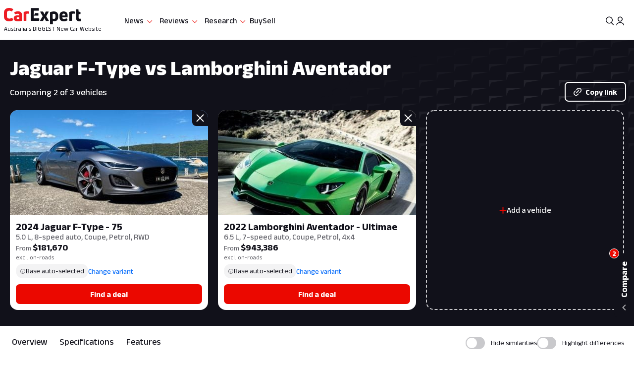

--- FILE ---
content_type: text/html; charset=utf-8
request_url: https://www.carexpert.com.au/jaguar/f-type/vs/lamborghini/aventador
body_size: 89741
content:
<!DOCTYPE html><html lang="en" class="ce-light-mode"><head><meta charSet="utf-8"/><meta name="viewport" content="width=device-width, initial-scale=1, maximum-scale=1, user-scalable=no"/><link rel="preload" as="image" imageSrcSet="https://images.carexpert.com.au/resize/400/-/cms/v1/media/2024-jaguar-f-type-primary-image.jpg 1x, https://images.carexpert.com.au/resize/800/-/cms/v1/media/2024-jaguar-f-type-primary-image.jpg 2x"/><link rel="preload" as="image" imageSrcSet="https://images.carexpert.com.au/resize/400/-/cms/v1/media/2024-lamborghini-aventador-primary-image.jpg 1x, https://images.carexpert.com.au/resize/800/-/cms/v1/media/2024-lamborghini-aventador-primary-image.jpg 2x"/><link rel="preload" as="image" href="https://images.carexpert.com.au/resize/200/-/cms/v1/media/ce-authors-cmfahhuz700006i4375v8a4ez.png"/><link rel="preload" as="image" href="https://images.carexpert.com.au/resize/200/-/cms/v1/media/william-stopford-authors-clu90fyvl000188413z66849k-10.png"/><link rel="preload" as="image" href="https://images.carexpert.com.au/resize/200/-/cms/v1/media/max-davies-authors-cm3z4gw7l00026i2o7whh0al5-4.jpg"/><link rel="preload" as="image" href="https://images.carexpert.com.au/resize/200/-/cms/v1/media/josh-nevett-authors-cm3xxxs4v00006i2o2hapflqz-1.jpg"/><link rel="preload" as="image" href="https://images.carexpert.com.au/resize/200/-/cms/v1/media/tony-crawford.jpg"/><link rel="preload" as="image" href="https://images.carexpert.com.au/resize/200/-/cms/v1/media/scott-collie-authors-clu90fnzm0001884d2mwe2tnt-6.jpg"/><link rel="preload" as="image" href="https://images.carexpert.com.au/resize/200/-/cms/v1/media/james-wong-authors-cm3qmn3ng000t6i480ara0byg-5.jpg"/><link rel="stylesheet" href="/_next/static/css/760b375d0f6ff099.css" data-precedence="next"/><link rel="stylesheet" href="/_next/static/css/045ab81dada206d0.css" data-precedence="next"/><link rel="stylesheet" href="/_next/static/css/44d1e847600728dc.css" data-precedence="next"/><link rel="stylesheet" href="/_next/static/css/f8d739fc6a910b89.css" data-precedence="next"/><link rel="stylesheet" href="/_next/static/css/50c0e463f7bac2d4.css" data-precedence="next"/><link rel="stylesheet" href="/_next/static/css/7de6895f10864381.css" data-precedence="next"/><link rel="stylesheet" href="/_next/static/css/67d695bc50e8039f.css" data-precedence="next"/><link rel="stylesheet" href="/_next/static/css/b1573b34d72d1ca4.css" data-precedence="next"/><link rel="stylesheet" href="/_next/static/css/210f482a303a560a.css" data-precedence="next"/><link rel="stylesheet" href="/_next/static/css/959482f6d9c4482e.css" data-precedence="next"/><link rel="stylesheet" href="/_next/static/css/91da8e1e86e0eaa3.css" data-precedence="next"/><link rel="stylesheet" href="/_next/static/css/95377d874efe902d.css" data-precedence="next"/><link rel="stylesheet" href="/_next/static/css/060aee85493230c7.css" data-precedence="next"/><link rel="stylesheet" href="/_next/static/css/cbe900842038c35d.css" data-precedence="next"/><link rel="stylesheet" href="/_next/static/css/de3d1160cd73ac3b.css" data-precedence="next"/><link rel="stylesheet" href="/_next/static/css/8162cd2d93d957bc.css" data-precedence="next"/><link rel="stylesheet" href="/_next/static/css/699ebb3c1a8ff89b.css" data-precedence="next"/><link rel="stylesheet" href="/_next/static/css/0c1bf03a0e00dac2.css" data-precedence="next"/><link rel="stylesheet" href="/_next/static/css/442d2e8272008fd8.css" data-precedence="next"/><link rel="stylesheet" href="/_next/static/css/5f5d1bd71068b7a0.css" data-precedence="next"/><link rel="stylesheet" href="/_next/static/css/e5e1be0e36282fc8.css" data-precedence="next"/><link rel="stylesheet" href="/_next/static/css/114153473a8c2b14.css" data-precedence="next"/><link rel="stylesheet" href="/_next/static/css/8d084871c4bc911f.css" data-precedence="next"/><link rel="stylesheet" href="/_next/static/css/aa9011318c3bd839.css" data-precedence="next"/><link rel="stylesheet" href="/_next/static/css/b62287b4df006ece.css" data-precedence="next"/><link rel="stylesheet" href="/_next/static/css/e34f01133ebd8a4f.css" data-precedence="next"/><link rel="stylesheet" href="/_next/static/css/000da0262e1d28c2.css" data-precedence="next"/><link rel="stylesheet" href="/_next/static/css/9afa09a7aae62637.css" data-precedence="next"/><link rel="stylesheet" href="/_next/static/css/3d1c4911e48245f6.css" data-precedence="next"/><link rel="stylesheet" href="/_next/static/css/5a34cc3f5d96b16a.css" data-precedence="next"/><link rel="stylesheet" href="/_next/static/css/7358289e0dd75d18.css" data-precedence="next"/><link rel="stylesheet" href="/_next/static/css/f6a8c4f491ee65ed.css" data-precedence="next"/><link rel="stylesheet" href="/_next/static/css/8b767b8dfc2589af.css" data-precedence="next"/><link rel="stylesheet" href="/_next/static/css/56eaaf6a2a33dd3e.css" data-precedence="next"/><link rel="stylesheet" href="/_next/static/css/8bac93f2af467a5f.css" data-precedence="next"/><link rel="stylesheet" href="/_next/static/css/1c2bc1529ede9820.css" data-precedence="next"/><link rel="stylesheet" href="/_next/static/css/745890abf0fbffb9.css" data-precedence="next"/><link rel="stylesheet" href="/_next/static/css/727973242bb33abd.css" data-precedence="next"/><link rel="stylesheet" href="/_next/static/css/6a70309130f3f688.css" data-precedence="next"/><link rel="stylesheet" href="/_next/static/css/fd8f982a894f0592.css" data-precedence="next"/><link rel="stylesheet" href="/_next/static/css/aebfbacf21419dee.css" data-precedence="next"/><link rel="stylesheet" href="/_next/static/css/1c654c035a7fbd54.css" data-precedence="next"/><link rel="stylesheet" href="/_next/static/css/dc4f101c27bd83ba.css" data-precedence="next"/><link rel="stylesheet" href="/_next/static/css/9abe7d9dc96691d5.css" data-precedence="next"/><link rel="stylesheet" href="/_next/static/css/3f36f2edfb7a23d8.css" data-precedence="next"/><link rel="stylesheet" href="/_next/static/css/7e8b8b8fdf1e5d3c.css" data-precedence="next"/><link rel="stylesheet" href="/_next/static/css/e497141f94cb360c.css" data-precedence="next"/><link rel="stylesheet" href="/_next/static/css/fb0e1968a4b3dd2e.css" data-precedence="next"/><link rel="stylesheet" href="/_next/static/css/7d979a2982611954.css" data-precedence="next"/><link rel="stylesheet" href="/_next/static/css/5858649be3a24238.css" data-precedence="next"/><link rel="stylesheet" href="/_next/static/css/66a2d4bea5c523a9.css" data-precedence="next"/><link rel="stylesheet" href="/_next/static/css/c31ebadb30086bd0.css" data-precedence="next"/><link rel="stylesheet" href="/_next/static/css/e400f6f4c1a2deff.css" data-precedence="next"/><link rel="stylesheet" href="/_next/static/css/7800f40bcab36705.css" data-precedence="next"/><link rel="stylesheet" href="/_next/static/css/9d60075e1b29ee59.css" data-precedence="next"/><link rel="stylesheet" href="/_next/static/css/dacd728e97c096ec.css" data-precedence="next"/><link rel="stylesheet" href="/_next/static/css/978748d26faa18bf.css" data-precedence="next"/><link rel="stylesheet" href="/_next/static/css/484b0eddc679bc2f.css" data-precedence="next"/><link rel="stylesheet" href="/_next/static/css/56541fee93480215.css" data-precedence="next"/><link rel="stylesheet" href="/_next/static/css/bbf8ff7bfab7f9ed.css" data-precedence="next"/><link rel="stylesheet" href="/_next/static/css/23569bf9a5ac59da.css" data-precedence="next"/><link rel="stylesheet" href="/_next/static/css/93027cabacfeff8e.css" data-precedence="next"/><link rel="stylesheet" href="/_next/static/css/c25bf84eb4b5b75e.css" data-precedence="next"/><link rel="stylesheet" href="/_next/static/css/55e31f75309f7f66.css" data-precedence="next"/><link rel="stylesheet" href="/_next/static/css/0eedf3c17e07b68b.css" data-precedence="next"/><link rel="stylesheet" href="/_next/static/css/a60c6ed42e868444.css" data-precedence="next"/><link rel="stylesheet" href="/_next/static/css/cda20945c5807851.css" data-precedence="next"/><link rel="stylesheet" href="/_next/static/css/1836b927a8a40d01.css" data-precedence="next"/><link rel="stylesheet" href="/_next/static/css/1fee6d212edf064f.css" data-precedence="next"/><link rel="stylesheet" href="/_next/static/css/6cf2cdd38a638494.css" data-precedence="next"/><link rel="stylesheet" href="/_next/static/css/bc7ce7462bbd18f4.css" data-precedence="next"/><link rel="stylesheet" href="/_next/static/css/59dddd006fc2ff66.css" data-precedence="next"/><link rel="stylesheet" href="/_next/static/css/bfeb99315bddacee.css" data-precedence="next"/><link rel="stylesheet" href="/_next/static/css/a3a8e38d7865ec9c.css" data-precedence="next"/><link rel="stylesheet" href="/_next/static/css/41cc0bff71539907.css" data-precedence="next"/><link rel="stylesheet" href="/_next/static/css/c28dfdef105aa1b9.css" data-precedence="next"/><link rel="preload" as="script" fetchPriority="low" href="/_next/static/chunks/webpack-cfbffd75d3fbf3c1.js"/><script src="/_next/static/chunks/8677c537-96aaefaf20043e57.js" async=""></script><script src="/_next/static/chunks/9fbbc190-ff108b273c2489fe.js" async=""></script><script src="/_next/static/chunks/88453-c5db5e39924c6fa2.js" async=""></script><script src="/_next/static/chunks/13739-acbd0f4232da7978.js" async=""></script><script src="/_next/static/chunks/main-app-c31386ca82a085bd.js" async=""></script><script src="/_next/static/chunks/app/layout-be4d1199d52271d8.js" async=""></script><script src="/_next/static/chunks/app/global-error-4998a8c610a7a326.js" async=""></script><script src="/_next/static/chunks/3379-8f2656ca892032e5.js" async=""></script><script src="/_next/static/chunks/26659-fa07aacd9c07efe2.js" async=""></script><script src="/_next/static/chunks/97178-de546d9793250b15.js" async=""></script><script src="/_next/static/chunks/89188-fa7b4403f4ab22b7.js" async=""></script><script src="/_next/static/chunks/60173-c45e9cb3efa85311.js" async=""></script><script src="/_next/static/chunks/84018-2fd32a6835b49979.js" async=""></script><script src="/_next/static/chunks/10679-aa1ef50d89a98808.js" async=""></script><script src="/_next/static/chunks/52872-8f1e4cc50b78b35b.js" async=""></script><script src="/_next/static/chunks/9910-bab76eac56686b2b.js" async=""></script><script src="/_next/static/chunks/83421-6744c57469153bd8.js" async=""></script><script src="/_next/static/chunks/65597-bbe9ef7c1299ed6f.js" async=""></script><script src="/_next/static/chunks/75022-99f2940092762e7b.js" async=""></script><script src="/_next/static/chunks/97951-4209336e24860a32.js" async=""></script><script src="/_next/static/chunks/7956-def4720e929e90cb.js" async=""></script><script src="/_next/static/chunks/26804-746cd226ad06064d.js" async=""></script><script src="/_next/static/chunks/41825-0a707535712a8d17.js" async=""></script><script src="/_next/static/chunks/80838-5ac8118342061422.js" async=""></script><script src="/_next/static/chunks/87782-aadf37469ed7bdc5.js" async=""></script><script src="/_next/static/chunks/88663-6a859f2efddf810c.js" async=""></script><script src="/_next/static/chunks/57174-60ac8b41ec750225.js" async=""></script><script src="/_next/static/chunks/67494-32758e73ddc50379.js" async=""></script><script src="/_next/static/chunks/42278-dc9b95a36573fd36.js" async=""></script><script src="/_next/static/chunks/3303-3a91e819a76b2ce1.js" async=""></script><script src="/_next/static/chunks/86844-3834a941f69e3fa3.js" async=""></script><script src="/_next/static/chunks/22925-70fe1642afbf681a.js" async=""></script><script src="/_next/static/chunks/24340-d2859edb14ef3a8d.js" async=""></script><script src="/_next/static/chunks/28928-50604758dcb9d89e.js" async=""></script><script src="/_next/static/chunks/10919-d29dfddd94fac568.js" async=""></script><script src="/_next/static/chunks/48316-db1f8dcf715acfb2.js" async=""></script><script src="/_next/static/chunks/14442-1d499e232ab8eb46.js" async=""></script><script src="/_next/static/chunks/2710-96d5f6d37f800bae.js" async=""></script><script src="/_next/static/chunks/52909-8d786e0105d00ab4.js" async=""></script><script src="/_next/static/chunks/83206-7b2525896d19d6d6.js" async=""></script><script src="/_next/static/chunks/2598-1ab416d866fa33db.js" async=""></script><script src="/_next/static/chunks/22886-808428a50833290d.js" async=""></script><script src="/_next/static/chunks/12840-d474f0a89aa99893.js" async=""></script><script src="/_next/static/chunks/22186-e7e0141a0d74c766.js" async=""></script><script src="/_next/static/chunks/65201-51b163e2bd2c39fd.js" async=""></script><script src="/_next/static/chunks/77912-27bd9dc447e883da.js" async=""></script><script src="/_next/static/chunks/43374-0ac961081693e659.js" async=""></script><script src="/_next/static/chunks/58842-446fc66a1c8e4b4c.js" async=""></script><script src="/_next/static/chunks/app/(ce)/(landing)/compare-cars/page-458d454206eb283f.js" async=""></script><script src="/_next/static/chunks/75920-ee17109194385d2b.js" async=""></script><script src="/_next/static/chunks/24655-42eb80fc2f5a7c89.js" async=""></script><script src="/_next/static/chunks/93293-b1d294ef0a11dcfe.js" async=""></script><script src="/_next/static/chunks/30643-e2b7de06afb35a78.js" async=""></script><script src="/_next/static/chunks/22117-0385691cd04c80b0.js" async=""></script><script src="/_next/static/chunks/46291-50c7e4c7e62898f4.js" async=""></script><script src="/_next/static/chunks/17611-3b98184f783e3eee.js" async=""></script><script src="/_next/static/chunks/8096-7aa8f9cfe95ef040.js" async=""></script><script src="/_next/static/chunks/83729-f19d16af7d277338.js" async=""></script><script src="/_next/static/chunks/27525-2727b36a5e8afb15.js" async=""></script><script src="/_next/static/chunks/19144-a606b4ef829035d0.js" async=""></script><script src="/_next/static/chunks/58004-30cc06662ea8435e.js" async=""></script><script src="/_next/static/chunks/14314-b458ced02b9dbc1c.js" async=""></script><script src="/_next/static/chunks/70763-10cfae1453a7856d.js" async=""></script><script src="/_next/static/chunks/22539-ab49455ae6ed18ff.js" async=""></script><script src="/_next/static/chunks/43765-5d7b528869549361.js" async=""></script><script src="/_next/static/chunks/70955-08497d82c5e0e6bc.js" async=""></script><script src="/_next/static/chunks/36837-0e4b3eff08abda6f.js" async=""></script><script src="/_next/static/chunks/42521-c42d9802bbfef760.js" async=""></script><script src="/_next/static/chunks/69707-a8583898228447f4.js" async=""></script><script src="/_next/static/chunks/27181-2cf7c595bbc2f3fb.js" async=""></script><script src="/_next/static/chunks/89018-b50800c4b2c5ea59.js" async=""></script><script src="/_next/static/chunks/76054-58f0027d11f5d886.js" async=""></script><script src="/_next/static/chunks/76122-39ebc64a06bdccf3.js" async=""></script><script src="/_next/static/chunks/64031-3ef068d503fb42c0.js" async=""></script><script src="/_next/static/chunks/63806-bcbabdf930eb8dbb.js" async=""></script><script src="/_next/static/chunks/12950-cb472355ced9551e.js" async=""></script><script src="/_next/static/chunks/app/(ce)/layout-2443054a321fe5eb.js" async=""></script><script src="https://securepubads.g.doubleclick.net/tag/js/gpt.js" crossorigin="anonymous" async=""></script><script src="/_next/static/chunks/42afbd5c-0bbadf95a006a049.js" async=""></script><script src="/_next/static/chunks/95598-ba8c09322d50e5ff.js" async=""></script><script src="/_next/static/chunks/26004-ff336c1e3d107d5c.js" async=""></script><script src="/_next/static/chunks/12583-2548ad3688f5b46d.js" async=""></script><script src="/_next/static/chunks/2242-e59803c904cd8056.js" async=""></script><script src="/_next/static/chunks/17356-620c9d5fac825b04.js" async=""></script><script src="/_next/static/chunks/79197-22ad51d6df533c9a.js" async=""></script><script src="/_next/static/chunks/67225-c51eb83029d15510.js" async=""></script><script src="/_next/static/chunks/app/(ce)/(landing)/compare-cars/%5B...segments%5D/page-bf15cc544ff0eb0b.js" async=""></script><link rel="preload" href="https://pub.doubleverify.com/dvtag/35731440/DV1528187/pub.js" as="script"/><link rel="preconnect" href="https://fonts.googleapis.com" crossorigin="anonymous"/><link rel="preconnect" href="https://fonts.gstatic.com" crossorigin="anonymous"/><link rel="preconnect" href="https://securepubads.g.doubleclick.net" crossorigin="anonymous"/><link rel="preconnect" href="https://tpc.googlesyndication.com" crossorigin="anonymous"/><link rel="preconnect" href="https://pagead2.googlesyndication.com" crossorigin="anonymous"/><meta name="msapplication-TileColor" content="#ffffff"/><meta name="msapplication-TileImage" content="https://www.carexpert.com.au/ms-icon-144x144.png"/><meta name="msvalidate.01" content="9D06712C287574475E7EA20E65EC636B"/><meta name="mobile-web-app-capable" content="yes"/><meta name="theme-color" content="#ffffff"/><title>Jaguar F-Type vs Lamborghini Aventador | CarExpert</title><meta name="description" content="Comparing 2 of 3 vehicles"/><link rel="manifest" href="/manifest.json"/><meta name="robots" content="index, follow"/><meta name="googlebot" content="index, follow, max-video-preview:-1, max-image-preview:large, max-snippet:-1"/><meta property="fb:app_id" content="1121964828204560"/><meta name="mobile-web-app-capable" content="yes"/><meta name="apple-mobile-web-app-title" content="CarExpert"/><meta name="apple-mobile-web-app-status-bar-style" content="default"/><meta property="og:title" content="Jaguar F-Type vs Lamborghini Aventador | CarExpert"/><meta property="og:description" content="Comparing 2 of 3 vehicles"/><meta property="og:site_name" content="CarExpert"/><meta property="og:locale" content="en_US"/><meta property="og:image" content="https://images.carexpert.com.au/crop/1024/1024/app/uploads/2020/08/ce-square-1024-spaced.png"/><meta property="og:image:width" content="1024"/><meta property="og:image:height" content="1024"/><meta property="og:type" content="article"/><meta property="article:author" content="https://facebook.com/CarExpertAus"/><meta name="twitter:card" content="summary_large_image"/><meta name="twitter:site" content="@CarExpertAus"/><meta name="twitter:title" content="Jaguar F-Type vs Lamborghini Aventador | CarExpert"/><meta name="twitter:description" content="Comparing 2 of 3 vehicles"/><meta name="twitter:image" content="https://images.carexpert.com.au/crop/1200/630/app/uploads/2020/08/ce-square-1024-spaced.png"/><link rel="shortcut icon" href="/favicon.ico"/><link rel="icon" href="/favicon-32x32.png" sizes="32x32" type="image/png"/><link rel="icon" href="/favicon-96x96.png" sizes="96x96" type="image/png"/><link rel="icon" href="/favicon-16x16.png" sizes="16x16" type="image/png"/><link rel="icon" href="/android-icon-36x36.png" sizes="36x36" type="image/png"/><link rel="icon" href="/android-icon-48x48.png" sizes="48x48" type="image/png"/><link rel="icon" href="/android-icon-72x72.png" sizes="72x72" type="image/png"/><link rel="icon" href="/android-icon-96x96.png" sizes="96x96" type="image/png"/><link rel="icon" href="/favicon-144x144.png" sizes="144x144" type="image/png"/><link rel="icon" href="/android-icon-192x192.png" sizes="192x192" type="image/png"/><link rel="apple-touch-icon" href="/apple-icon-57x57.png" sizes="57x57" type="image/png"/><link rel="apple-touch-icon" href="/apple-icon-60x60.png" sizes="60x60" type="image/png"/><link rel="apple-touch-icon" href="/apple-icon-72x72.png" sizes="72x72" type="image/png"/><link rel="apple-touch-icon" href="/apple-icon-76x76.png" sizes="76x76" type="image/png"/><link rel="apple-touch-icon" href="/apple-icon-114x114.png" sizes="114x114" type="image/png"/><link rel="apple-touch-icon" href="/apple-icon-120x120.png" sizes="120x120" type="image/png"/><link rel="apple-touch-icon" href="/apple-icon-144x144.png" sizes="144x144" type="image/png"/><link rel="apple-touch-icon" href="/apple-icon-152x152.png" sizes="152x152" type="image/png"/><link rel="apple-touch-icon" href="/apple-icon-180x180.png" sizes="152x152" type="image/png"/><link href="https://fonts.googleapis.com/css2?family=Anek+Latin:wght@100..800&amp;display=swap" rel="stylesheet"/><meta name="sentry-trace" content="7ce8e651b6d641c1f1177076d6843122-d2a806bb43623192-0"/><meta name="baggage" content="sentry-environment=red%40syd,sentry-release=2.24670,sentry-public_key=127c32558b534536a7d2a8610221a243,sentry-trace_id=7ce8e651b6d641c1f1177076d6843122,sentry-sampled=false,sentry-sample_rand=0.7078046289425226,sentry-sample_rate=0.5"/><script src="/_next/static/chunks/polyfills-42372ed130431b0a.js" noModule=""></script></head><body><div class="_1aahict0"><div class="_1ivmml58o _1ivmml5q0 _1ivmml5ig _1ivmml51l4 _1ivmml510g"><div data-search-focus="false" class="_1vgl4v71" data-testid="search-bar-container"><div class=""><div class="_1ivmml594"><div class="_1vgl4v74 _1vgl4v75 _2anj4t0 _2anj4t1"></div></div></div></div></div></div><div class="_1aahict1"><div><header class="_1ivmml55t8 _1ivmml510g _1ivmml5cg _1ivmml51v"><div class="c1x1ce2 _1ivmml5a0 _1ivmml53xc _1ivmml510g _1ivmml55o4 _1ivmml54u0" style="z-index:0;position:relative"><div class="_1ivmml58o _1ivmml51l4 _1ivmml5q0"><a data-testid="carexpert-logo" class="_1ivmml58o _1ivmml5hs _1ivmml5ps _1ivmml51e c1x1ce6 c1x1cee" href="/"><svg viewBox="0 0 551 117" version="1.1" focusable="false" class="t8z5f03 _1ivmml56f6" xmlns="http://www.w3.org/2000/svg"><g id="ce-logo-g" stroke="none" stroke-width="1" fill="none" fill-rule="evenodd"><g id="ce-logo-g-2" fill-rule="nonzero"><g id="ce-logo"><path d="M37.8649818,96 C15.0503291,96 0,83.9694798 0,61.4621963 L0,34.4157226 C0,11.9084393 15.1726895,0 37.4756533,0 C47.85404,0 57.8319743,3.10751445 65.2292168,8.27930636 C66.5306861,9.05618498 66.6530467,10.0883237 65.8743895,11.2536416 L57.709614,23.6726012 C56.7974728,24.9710983 55.7629712,25.0931792 54.4726252,24.3163006 C49.6783222,21.2087861 43.5825496,19.6550289 37.8761056,19.6550289 C26.98603,19.6550289 21.1461018,25.8589596 21.1461018,35.1815029 L21.1461018,60.5410405 C21.1461018,70.496185 27.3753585,76.1895956 37.9984659,76.1895956 C44.4835671,76.1895956 50.8351842,74.2473988 56.0188157,70.7514449 C57.3202854,69.8413875 58.354787,69.9745664 59.1334439,71.2730636 L67.431704,83.6920231 C68.2103607,84.8573408 68.2103607,85.8894798 67.29822,86.5331794 C59.7786172,92.1156069 49.9230431,96 37.8649818,96" id="Path" fill="#ED1C24"></path><path d="M101.191053,24 C119.342032,24 130,33.478396 130,53.4870998 L130,89.5542428 C130,90.8747282 129.340168,91.7923533 128.020503,92.1840226 C120.259086,94.556419 109.869525,96 100.922646,96 C81.9776329,96 70,88.8940005 70,73.3503263 C70,59.6642835 80.7921712,52.8156668 98.6859271,52.8156668 C102.76794,52.8156668 106.581547,53.207336 109.869525,53.5990053 L109.869525,52.2785204 C109.869525,45.3068076 107.364399,41.4796394 98.8201306,41.4796394 C93.0270271,41.4796394 86.1938488,43.057507 82.3690588,45.1613304 C81.1835971,45.8215729 79.8751165,45.6872863 79.2152841,44.3779919 L73.82479,34.1050668 C73.1649582,32.7845819 73.1649582,31.8669568 74.0820129,31.2067143 C80.2665424,27.2900217 89.8732524,24 101.191053,24 M101.146319,79.1917934 C104.098788,79.1917934 107.55452,78.6770285 109.869525,78.1734534 L109.869525,66.8821884 C107.308481,66.3674229 103.841566,66.1100402 101.023299,66.1100402 C93.9664488,66.1100402 90.89096,68.4264843 90.89096,72.5222257 C90.89096,77.0096364 94.99534,79.1917934 101.146319,79.1917934" id="Shape" fill="#ED1C24"></path><path d="M143.288253,92 C142.021938,92 141,90.9782785 141,89.7122325 L141,31.8961293 C141,30.7522456 141.510969,29.8637923 142.677312,29.2196635 C149.77534,25.7769067 158.028603,24 166.415162,24 C170.280755,24 174.279645,24.5108607 178.933907,25.2771517 C180.355734,25.5325821 181,26.2988731 181,27.6981872 L181,39.414666 C181,40.9472481 180.111358,41.7024334 178.578451,41.4470031 C176.034712,41.0694104 173.224382,40.9361424 170.680644,40.9361424 C166.859484,40.9361424 163.415995,41.5691654 161.005554,42.5908868 L161.005554,89.701127 C161.005554,91.2337092 160.2391,91.9888945 158.839489,91.9888945 L143.288253,91.9888945 L143.288253,92 Z" id="Path" fill="#ED1C24"></path><path d="M321.622701,90.2976669 C322.518755,91.8498331 321.744387,93 320.085027,93 L302.340938,93 C301.190449,93 300.294394,92.4863331 299.785524,91.325 L290.470983,72.9 L281.278129,91.325 C280.769258,92.3523331 279.740455,93 278.601028,93 L260.856939,93 C259.197579,93 258.55596,91.8386669 259.319266,90.2976669 L277.82666,59.2431669 L260.337006,28.7023333 C259.440952,27.1501667 260.21532,26 261.863617,26 L279.098836,26 C280.382075,26 281.267067,26.5136667 281.775937,27.675 L290.459921,46.7476667 L299.143904,27.675 C299.652775,26.5136667 300.681578,26 301.821005,26 L319.056224,26 C320.83727,26 321.47889,27.1613333 320.582835,28.7023333 L303.093181,59.2431669 L321.622701,90.2976669 Z" id="Path" fill="currentColor"></path><path d="M359.266792,25.0111515 C376.830943,25.0111515 389,35.7500606 389,54.0385455 L389,66.8627879 C389,84.036121 377.969057,94.7750306 362.101132,94.7750306 C358.008302,94.7750306 353.795094,93.8940605 350.698113,92.6227879 L350.698113,114.702788 C350.698113,116.241697 349.932075,117 348.509434,117 L333.254339,117 C332.006792,117 331,115.974061 331,114.702788 L331,32.2930909 C331,31.0106667 331.503396,30.2523636 332.630566,29.8620606 C340.28,26.9180606 350.698113,25 359.233962,25 M369.301887,66.8293331 L369.301887,53.5255757 C369.301887,45.4518788 365.340378,42.0618182 358.435094,42.0618182 C355.239622,42.0618182 352.044151,42.5859394 349.603773,43.4892121 L349.603773,76.0627879 C352.033207,77.5013331 355.108302,78.2819395 358.555472,78.2819395 C365.460754,78.2819395 369.301887,74.7692121 369.301887,67.2084847" id="Shape" fill="currentColor"></path><path d="M456.835551,65.1136981 C456.835551,66.5402647 456.068117,67.3214801 454.544373,67.3214801 L419.019998,67.3214801 L419.019998,69.3933979 C419.019998,76.0167439 423.313176,79.3906872 430.197831,79.3906872 C436.693208,79.3906872 442.031874,77.4433105 446.703207,74.7147185 C447.87104,73.8089619 448.916529,74.0693667 449.695084,75.2355285 L456.457395,84.1911977 C457.23595,85.3573595 457.23595,86.5235208 456.068117,87.4292774 C449.439273,92.4901932 440.986385,96 429.552741,96 C412.658088,96 399,87.0443309 399,68.9971296 L399,52.648222 C399,33.2989954 412.346665,25 428.485009,25 C444.122852,25 456.835551,33.0499123 456.835551,52.648222 L456.835551,65.1136981 L456.835551,65.1136981 Z M429.029997,40.7488439 C423.046242,40.7488439 419.019998,43.8623824 419.019998,51.006538 L419.019998,53.73513 L439.039996,53.73513 L439.039996,51.006538 C439.039996,43.9982459 434.880285,40.7488439 429.029997,40.7488439 L429.029997,40.7488439 Z" id="Shape" fill="currentColor"></path><path d="M470.3,92 C469.033333,92 468,90.9782785 468,89.701127 L468,31.8961293 C468,30.7522456 468.511111,29.8637923 469.677778,29.2196635 C476.777778,25.7769067 485.033333,24 493.422222,24 C497.288889,24 501.288889,24.5108607 505.933333,25.2771517 C507.355555,25.5325821 508,26.2988731 508,27.6981872 L508,39.414666 C508,40.9472481 507.111111,41.7024334 505.577778,41.4470031 C503.033333,41.0694104 500.233333,40.9361424 497.677778,40.9361424 C493.855555,40.9361424 490.422222,41.5691654 488,42.5908868 L488,89.701127 C488,91.2337092 487.233333,91.9888945 485.833333,91.9888945 L470.3,91.9888945 L470.3,92 Z" id="Path" fill="currentColor"></path><path d="M544.5818,77.3290208 C545.711842,77.3290208 547.225879,77.2066243 548.60826,77.0731015 C550.242982,76.8171822 551,77.4514167 551,78.9869323 L551,92.7286842 C551,94.0416612 550.495321,95.087592 549.244595,95.3435112 C547.116166,95.7329539 544.351404,96 541.345272,96 C526.786383,96 517,87.7549489 517,70.9978005 L517,12.2253849 C517,10.7900116 517.757018,10 519.260084,10 L532.315908,10 C533.698289,10 534.444337,10.6564885 534.575992,12.0918618 L536.079058,27.8030793 L546.556631,27.8030793 C547.807357,27.8030793 548.816715,28.8267564 548.816715,30.0952258 L548.816715,42.3237159 C548.816715,43.5254237 547.862213,44.4934662 546.677315,44.4934662 L535.651178,44.4934662 L535.651178,67.8822618 C535.651178,74.1355935 538.547596,77.3178939 544.077122,77.3178939" id="Path" fill="currentColor"></path><path d="M244.737588,55 C246.242148,55 247,54.235 247,52.84 L247,39.14875 C247,37.75375 246.242148,37 244.737588,37 L224.799392,37 L214,55 L244.737588,55 Z" id="Path" fill="currentColor"></path><path d="M250.818182,74.2528356 L213.727272,74.2528356 L213.727272,56.7498476 L213.727272,19.8681547 L248.581818,19.8681547 C250.076364,19.8681547 250.818182,19.0912306 250.818182,17.6594707 L250.818182,3.28637639 C250.818182,2.02110013 249.814545,1 248.570909,1 L195.247272,1 C194.003636,1 193,2.02110013 193,3.28637639 L193,89.7136238 C193,90.9788997 194.003636,92 195.247272,92 L250.730909,92 C252.116364,92 253,91.2341749 253,89.7136238 L253,76.5170144 C253,75.1185513 252.127272,74.3527257 250.752727,74.3527257" id="Path" fill="currentColor"></path></g></g></g></svg><span class="_1ivmml594 _1ivmml5i _1ivmml54o _1ivmml51m _1ivmml51 _1ivmml56l8">Australia&#x27;s BIGGEST New Car Website</span></a><div class="c1x1cef"><a data-testid="carexpert-logo" class="_1ivmml58o _1ivmml5hs _1ivmml5ps _1ivmml51e c1x1ce6" href="/"><svg viewBox="0 0 551 117" version="1.1" focusable="false" class="t8z5f03 _1ivmml56f6 t8z5f04" xmlns="http://www.w3.org/2000/svg"><g id="ce-logo-g" stroke="none" stroke-width="1" fill="none" fill-rule="evenodd"><g id="ce-logo-g-2" fill-rule="nonzero"><g id="ce-logo"><path d="M37.8649818,96 C15.0503291,96 0,83.9694798 0,61.4621963 L0,34.4157226 C0,11.9084393 15.1726895,0 37.4756533,0 C47.85404,0 57.8319743,3.10751445 65.2292168,8.27930636 C66.5306861,9.05618498 66.6530467,10.0883237 65.8743895,11.2536416 L57.709614,23.6726012 C56.7974728,24.9710983 55.7629712,25.0931792 54.4726252,24.3163006 C49.6783222,21.2087861 43.5825496,19.6550289 37.8761056,19.6550289 C26.98603,19.6550289 21.1461018,25.8589596 21.1461018,35.1815029 L21.1461018,60.5410405 C21.1461018,70.496185 27.3753585,76.1895956 37.9984659,76.1895956 C44.4835671,76.1895956 50.8351842,74.2473988 56.0188157,70.7514449 C57.3202854,69.8413875 58.354787,69.9745664 59.1334439,71.2730636 L67.431704,83.6920231 C68.2103607,84.8573408 68.2103607,85.8894798 67.29822,86.5331794 C59.7786172,92.1156069 49.9230431,96 37.8649818,96" id="Path" fill="#ED1C24"></path><path d="M101.191053,24 C119.342032,24 130,33.478396 130,53.4870998 L130,89.5542428 C130,90.8747282 129.340168,91.7923533 128.020503,92.1840226 C120.259086,94.556419 109.869525,96 100.922646,96 C81.9776329,96 70,88.8940005 70,73.3503263 C70,59.6642835 80.7921712,52.8156668 98.6859271,52.8156668 C102.76794,52.8156668 106.581547,53.207336 109.869525,53.5990053 L109.869525,52.2785204 C109.869525,45.3068076 107.364399,41.4796394 98.8201306,41.4796394 C93.0270271,41.4796394 86.1938488,43.057507 82.3690588,45.1613304 C81.1835971,45.8215729 79.8751165,45.6872863 79.2152841,44.3779919 L73.82479,34.1050668 C73.1649582,32.7845819 73.1649582,31.8669568 74.0820129,31.2067143 C80.2665424,27.2900217 89.8732524,24 101.191053,24 M101.146319,79.1917934 C104.098788,79.1917934 107.55452,78.6770285 109.869525,78.1734534 L109.869525,66.8821884 C107.308481,66.3674229 103.841566,66.1100402 101.023299,66.1100402 C93.9664488,66.1100402 90.89096,68.4264843 90.89096,72.5222257 C90.89096,77.0096364 94.99534,79.1917934 101.146319,79.1917934" id="Shape" fill="#ED1C24"></path><path d="M143.288253,92 C142.021938,92 141,90.9782785 141,89.7122325 L141,31.8961293 C141,30.7522456 141.510969,29.8637923 142.677312,29.2196635 C149.77534,25.7769067 158.028603,24 166.415162,24 C170.280755,24 174.279645,24.5108607 178.933907,25.2771517 C180.355734,25.5325821 181,26.2988731 181,27.6981872 L181,39.414666 C181,40.9472481 180.111358,41.7024334 178.578451,41.4470031 C176.034712,41.0694104 173.224382,40.9361424 170.680644,40.9361424 C166.859484,40.9361424 163.415995,41.5691654 161.005554,42.5908868 L161.005554,89.701127 C161.005554,91.2337092 160.2391,91.9888945 158.839489,91.9888945 L143.288253,91.9888945 L143.288253,92 Z" id="Path" fill="#ED1C24"></path><path d="M321.622701,90.2976669 C322.518755,91.8498331 321.744387,93 320.085027,93 L302.340938,93 C301.190449,93 300.294394,92.4863331 299.785524,91.325 L290.470983,72.9 L281.278129,91.325 C280.769258,92.3523331 279.740455,93 278.601028,93 L260.856939,93 C259.197579,93 258.55596,91.8386669 259.319266,90.2976669 L277.82666,59.2431669 L260.337006,28.7023333 C259.440952,27.1501667 260.21532,26 261.863617,26 L279.098836,26 C280.382075,26 281.267067,26.5136667 281.775937,27.675 L290.459921,46.7476667 L299.143904,27.675 C299.652775,26.5136667 300.681578,26 301.821005,26 L319.056224,26 C320.83727,26 321.47889,27.1613333 320.582835,28.7023333 L303.093181,59.2431669 L321.622701,90.2976669 Z" id="Path" fill="currentColor"></path><path d="M359.266792,25.0111515 C376.830943,25.0111515 389,35.7500606 389,54.0385455 L389,66.8627879 C389,84.036121 377.969057,94.7750306 362.101132,94.7750306 C358.008302,94.7750306 353.795094,93.8940605 350.698113,92.6227879 L350.698113,114.702788 C350.698113,116.241697 349.932075,117 348.509434,117 L333.254339,117 C332.006792,117 331,115.974061 331,114.702788 L331,32.2930909 C331,31.0106667 331.503396,30.2523636 332.630566,29.8620606 C340.28,26.9180606 350.698113,25 359.233962,25 M369.301887,66.8293331 L369.301887,53.5255757 C369.301887,45.4518788 365.340378,42.0618182 358.435094,42.0618182 C355.239622,42.0618182 352.044151,42.5859394 349.603773,43.4892121 L349.603773,76.0627879 C352.033207,77.5013331 355.108302,78.2819395 358.555472,78.2819395 C365.460754,78.2819395 369.301887,74.7692121 369.301887,67.2084847" id="Shape" fill="currentColor"></path><path d="M456.835551,65.1136981 C456.835551,66.5402647 456.068117,67.3214801 454.544373,67.3214801 L419.019998,67.3214801 L419.019998,69.3933979 C419.019998,76.0167439 423.313176,79.3906872 430.197831,79.3906872 C436.693208,79.3906872 442.031874,77.4433105 446.703207,74.7147185 C447.87104,73.8089619 448.916529,74.0693667 449.695084,75.2355285 L456.457395,84.1911977 C457.23595,85.3573595 457.23595,86.5235208 456.068117,87.4292774 C449.439273,92.4901932 440.986385,96 429.552741,96 C412.658088,96 399,87.0443309 399,68.9971296 L399,52.648222 C399,33.2989954 412.346665,25 428.485009,25 C444.122852,25 456.835551,33.0499123 456.835551,52.648222 L456.835551,65.1136981 L456.835551,65.1136981 Z M429.029997,40.7488439 C423.046242,40.7488439 419.019998,43.8623824 419.019998,51.006538 L419.019998,53.73513 L439.039996,53.73513 L439.039996,51.006538 C439.039996,43.9982459 434.880285,40.7488439 429.029997,40.7488439 L429.029997,40.7488439 Z" id="Shape" fill="currentColor"></path><path d="M470.3,92 C469.033333,92 468,90.9782785 468,89.701127 L468,31.8961293 C468,30.7522456 468.511111,29.8637923 469.677778,29.2196635 C476.777778,25.7769067 485.033333,24 493.422222,24 C497.288889,24 501.288889,24.5108607 505.933333,25.2771517 C507.355555,25.5325821 508,26.2988731 508,27.6981872 L508,39.414666 C508,40.9472481 507.111111,41.7024334 505.577778,41.4470031 C503.033333,41.0694104 500.233333,40.9361424 497.677778,40.9361424 C493.855555,40.9361424 490.422222,41.5691654 488,42.5908868 L488,89.701127 C488,91.2337092 487.233333,91.9888945 485.833333,91.9888945 L470.3,91.9888945 L470.3,92 Z" id="Path" fill="currentColor"></path><path d="M544.5818,77.3290208 C545.711842,77.3290208 547.225879,77.2066243 548.60826,77.0731015 C550.242982,76.8171822 551,77.4514167 551,78.9869323 L551,92.7286842 C551,94.0416612 550.495321,95.087592 549.244595,95.3435112 C547.116166,95.7329539 544.351404,96 541.345272,96 C526.786383,96 517,87.7549489 517,70.9978005 L517,12.2253849 C517,10.7900116 517.757018,10 519.260084,10 L532.315908,10 C533.698289,10 534.444337,10.6564885 534.575992,12.0918618 L536.079058,27.8030793 L546.556631,27.8030793 C547.807357,27.8030793 548.816715,28.8267564 548.816715,30.0952258 L548.816715,42.3237159 C548.816715,43.5254237 547.862213,44.4934662 546.677315,44.4934662 L535.651178,44.4934662 L535.651178,67.8822618 C535.651178,74.1355935 538.547596,77.3178939 544.077122,77.3178939" id="Path" fill="currentColor"></path><path d="M244.737588,55 C246.242148,55 247,54.235 247,52.84 L247,39.14875 C247,37.75375 246.242148,37 244.737588,37 L224.799392,37 L214,55 L244.737588,55 Z" id="Path" fill="currentColor"></path><path d="M250.818182,74.2528356 L213.727272,74.2528356 L213.727272,56.7498476 L213.727272,19.8681547 L248.581818,19.8681547 C250.076364,19.8681547 250.818182,19.0912306 250.818182,17.6594707 L250.818182,3.28637639 C250.818182,2.02110013 249.814545,1 248.570909,1 L195.247272,1 C194.003636,1 193,2.02110013 193,3.28637639 L193,89.7136238 C193,90.9788997 194.003636,92 195.247272,92 L250.730909,92 C252.116364,92 253,91.2341749 253,89.7136238 L253,76.5170144 C253,75.1185513 252.127272,74.3527257 250.752727,74.3527257" id="Path" fill="currentColor"></path></g></g></g></svg><span class="_1ivmml594 _1ivmml5i _1ivmml54o _1ivmml51m _1ivmml51 _1ivmml56l8">Australia&#x27;s BIGGEST New Car Website</span></a></div></div><div class="c1x1cee c1x1cel _1ivmml5q0 _1ivmml58o"><nav aria-label="Main" data-orientation="horizontal" dir="ltr" style="width:100%"><div style="position:relative"><ul data-orientation="horizontal" class="_1ivmml5q0 _1ivmml594 _1ivmml58t _1ivmml5hs _1ivmml5hp _1ivmml5sw _1ivmml510g" dir="ltr"><li><button id="radix-_R_k55tdb_-trigger-radix-_R_mk55tdb_" data-state="closed" aria-expanded="false" aria-controls="radix-_R_k55tdb_-content-radix-_R_mk55tdb_" class="lcu9rtf _1ivmml52y8 _1ivmml535c _1ivmml55ik _1ivmml55le _1ivmml5i _1ivmml540 _1ivmml52 _1ivmml516 _1ivmml5kw _1ivmml58o _1ivmml510g _1ivmml5q0 _1ivmml51e _1ivmml56l8" data-radix-collection-item="">News<!-- --> <svg aria-hidden="true" width="16" height="10" viewBox="0 0 24 18" xmlns="http://www.w3.org/2000/svg" class="lcu9rth _1ivmml54c0" fill="var(--_55dw8t5v)" style="color:var(--_55dw8t5v);transform-box:fill-box;transform-origin:center;transform:rotate(0deg)"><path d="M21.3778 7.78528C21.4593 7.90746 21.5 8.02963 21.5 8.1518C21.5 8.3147 21.4593 8.39614 21.3778 8.47759L12.8665 17.0296C12.7443 17.1111 12.6222 17.1518 12.5 17.1518C12.3371 17.1518 12.2557 17.1111 12.1742 17.0296L3.62217 8.47759C3.54072 8.39614 3.5 8.3147 3.5 8.1518C3.5 8.02963 3.54072 7.90746 3.62217 7.78528L4.43665 6.9708C4.5181 6.88936 4.59955 6.84863 4.76244 6.84863C4.88462 6.84863 5.00679 6.88936 5.12896 6.9708L12.5 14.3418L19.871 6.9708C19.9525 6.88936 20.0747 6.84863 20.2376 6.84863C20.3597 6.84863 20.4819 6.88936 20.5633 6.9708L21.3778 7.78528Z" fill="currentColor"></path></svg></button></li><li><button id="radix-_R_k55tdb_-trigger-radix-_R_16k55tdb_" data-state="closed" aria-expanded="false" aria-controls="radix-_R_k55tdb_-content-radix-_R_16k55tdb_" class="lcu9rtf _1ivmml52y8 _1ivmml535c _1ivmml55ik _1ivmml55le _1ivmml5i _1ivmml540 _1ivmml52 _1ivmml516 _1ivmml5kw _1ivmml58o _1ivmml510g _1ivmml5q0 _1ivmml51e _1ivmml56l8" data-radix-collection-item="">Reviews<!-- --> <svg aria-hidden="true" width="16" height="10" viewBox="0 0 24 18" xmlns="http://www.w3.org/2000/svg" class="lcu9rth _1ivmml54c0" fill="var(--_55dw8t5v)" style="color:var(--_55dw8t5v);transform-box:fill-box;transform-origin:center;transform:rotate(0deg)"><path d="M21.3778 7.78528C21.4593 7.90746 21.5 8.02963 21.5 8.1518C21.5 8.3147 21.4593 8.39614 21.3778 8.47759L12.8665 17.0296C12.7443 17.1111 12.6222 17.1518 12.5 17.1518C12.3371 17.1518 12.2557 17.1111 12.1742 17.0296L3.62217 8.47759C3.54072 8.39614 3.5 8.3147 3.5 8.1518C3.5 8.02963 3.54072 7.90746 3.62217 7.78528L4.43665 6.9708C4.5181 6.88936 4.59955 6.84863 4.76244 6.84863C4.88462 6.84863 5.00679 6.88936 5.12896 6.9708L12.5 14.3418L19.871 6.9708C19.9525 6.88936 20.0747 6.84863 20.2376 6.84863C20.3597 6.84863 20.4819 6.88936 20.5633 6.9708L21.3778 7.78528Z" fill="currentColor"></path></svg></button></li><li><button id="radix-_R_k55tdb_-trigger-radix-_R_1mk55tdb_" data-state="closed" aria-expanded="false" aria-controls="radix-_R_k55tdb_-content-radix-_R_1mk55tdb_" class="lcu9rtf _1ivmml52y8 _1ivmml535c _1ivmml55ik _1ivmml55le _1ivmml5i _1ivmml540 _1ivmml52 _1ivmml516 _1ivmml5kw _1ivmml58o _1ivmml510g _1ivmml5q0 _1ivmml51e _1ivmml56l8" data-radix-collection-item="">Research<!-- --> <svg aria-hidden="true" width="16" height="10" viewBox="0 0 24 18" xmlns="http://www.w3.org/2000/svg" class="lcu9rth _1ivmml54c0" fill="var(--_55dw8t5v)" style="color:var(--_55dw8t5v);transform-box:fill-box;transform-origin:center;transform:rotate(0deg)"><path d="M21.3778 7.78528C21.4593 7.90746 21.5 8.02963 21.5 8.1518C21.5 8.3147 21.4593 8.39614 21.3778 8.47759L12.8665 17.0296C12.7443 17.1111 12.6222 17.1518 12.5 17.1518C12.3371 17.1518 12.2557 17.1111 12.1742 17.0296L3.62217 8.47759C3.54072 8.39614 3.5 8.3147 3.5 8.1518C3.5 8.02963 3.54072 7.90746 3.62217 7.78528L4.43665 6.9708C4.5181 6.88936 4.59955 6.84863 4.76244 6.84863C4.88462 6.84863 5.00679 6.88936 5.12896 6.9708L12.5 14.3418L19.871 6.9708C19.9525 6.88936 20.0747 6.84863 20.2376 6.84863C20.3597 6.84863 20.4819 6.88936 20.5633 6.9708L21.3778 7.78528Z" fill="currentColor"></path></svg></button></li><li><a class="lcu9rtf _1ivmml52y8 _1ivmml535c _1ivmml55ik _1ivmml55le _1ivmml5i _1ivmml540 _1ivmml52 _1ivmml516 _1ivmml5kw _1ivmml58o _1ivmml510g _1ivmml5q0 _1ivmml51e _1ivmml56l8" href="/buy" data-radix-collection-item="">Buy</a></li><li><a class="lcu9rtf _1ivmml52y8 _1ivmml535c _1ivmml55ik _1ivmml55le _1ivmml5i _1ivmml540 _1ivmml52 _1ivmml516 _1ivmml5kw _1ivmml58o _1ivmml510g _1ivmml5q0 _1ivmml51e _1ivmml56l8" href="/sell-my-car" data-radix-collection-item="">Sell</a></li></ul></div><div class="lcu9rtl _1ivmml5c8 _1ivmml54u0 _1ivmml510g _1ivmml51v _1ivmml55o4 lcu9rtm"></div></nav></div><div class="c1x1ceb _1ivmml58o _1ivmml5q0 _1ivmml54mw _1ivmml54io"><div aria-label="Search" title="Search" tabindex="0" class="buxi5y1 _1ivmml58o _1ivmml516 _1ivmml55le _1ivmml55ik _1ivmml5k8 _1ivmml5iw _1ivmml5jc _1ivmml5q0"><svg width="17" height="18" viewBox="0 0 17 18" fill="none" xmlns="http://www.w3.org/2000/svg"><path fill-rule="evenodd" clip-rule="evenodd" d="M10.8116 13.3722C9.71486 14.0856 8.40582 14.5 7 14.5C3.13401 14.5 0 11.366 0 7.5C0 3.63401 3.13401 0.5 7 0.5C10.866 0.5 14 3.63401 14 7.5C14 9.41757 13.229 11.155 11.98 12.4193L15.7936 16.2329C16.0865 16.5258 16.0865 17.0007 15.7936 17.2936C15.5007 17.5865 15.0258 17.5865 14.7329 17.2936L10.8116 13.3722ZM12.5 7.5C12.5 10.5376 10.0376 13 7 13C3.96243 13 1.5 10.5376 1.5 7.5C1.5 4.46243 3.96243 2 7 2C10.0376 2 12.5 4.46243 12.5 7.5Z" fill="currentColor"></path></svg></div><div class="_1ivmml5cg" data-profile-open="false"><div data-profile-open="false" id="header-profile-toggle" data-testid="website-header-profile-button" aria-label="Profile" title="Profile" tabindex="0" class="buxi5y1 _1ivmml58o _1ivmml516 _1ivmml55le _1ivmml55ik _1ivmml5k8 _1ivmml5iw _1ivmml5jc _1ivmml5q0"><div class="_1e50mf4 _1ivmml5cg"><svg width="24" height="25" viewBox="0 0 24 25" class="_1e50mf6 _1ivmml5c8 _1ivmml5548" fill="none" xmlns="http://www.w3.org/2000/svg"><path fill-rule="evenodd" clip-rule="evenodd" d="M17 8.5C17 11.2614 14.7614 13.5 12 13.5C9.23858 13.5 7 11.2614 7 8.5C7 5.73858 9.23858 3.5 12 3.5C14.7614 3.5 17 5.73858 17 8.5ZM15.5 8.5C15.5 10.433 13.933 12 12 12C10.067 12 8.5 10.433 8.5 8.5C8.5 6.567 10.067 5 12 5C13.933 5 15.5 6.567 15.5 8.5Z" fill="currentColor"></path><path d="M5.75 20.5C5.75 19.4244 6.35911 18.3798 7.48618 17.5748C8.61181 16.7707 10.2053 16.25 12 16.25C13.7947 16.25 15.3882 16.7707 16.5138 17.5748C17.6409 18.3798 18.25 19.4244 18.25 20.5C18.25 20.9142 18.5858 21.25 19 21.25C19.4142 21.25 19.75 20.9142 19.75 20.5C19.75 18.8142 18.7921 17.3588 17.3857 16.3542C15.9778 15.3485 14.0713 14.75 12 14.75C9.92871 14.75 8.02219 15.3485 6.61432 16.3542C5.20789 17.3588 4.25 18.8142 4.25 20.5C4.25 20.9142 4.58579 21.25 5 21.25C5.41421 21.25 5.75 20.9142 5.75 20.5Z" fill="currentColor"></path></svg><svg width="24" height="24" viewBox="0 0 24 24" class="_1e50mf8 _1ivmml5c8 _1ivmml5548" fill="none" xmlns="http://www.w3.org/2000/svg"><path d="M18.86 17.27C18.94 17.36 18.97 17.5 18.97 17.61C18.97 17.72 18.94 17.87 18.86 17.95L17.95 18.86C17.83 18.97 17.69 19 17.57 19C17.46 19 17.35 18.94 17.26 18.86L11.94 13.58L6.77 18.72C6.65 18.84 6.54 18.89 6.43 18.89C6.31 18.89 6.2 18.84 6.08 18.72L5.17 17.81C5.09 17.73 5.03 17.62 5.03 17.5C5.03 17.39 5.06 17.25 5.17 17.13L10.34 11.99L5.17 6.84C5.06 6.72 5 6.61 5 6.5C5 6.38 5.06 6.27 5.17 6.16L6.08 5.25C6.17 5.17 6.28 5.11 6.4 5.11C6.51 5.11 6.65 5.14 6.77 5.25L11.94 10.39L17.26 5.11C17.35 5.03 17.49 5 17.6 5C17.72 5 17.86 5.03 17.94 5.11L18.86 6.02C18.97 6.13 19 6.28 19 6.39C19 6.5 18.94 6.62 18.86 6.7L13.54 11.99L18.86 17.27Z" fill="currentColor"></path></svg></div></div><div class="_1e50mf1 _1ivmml5c8 _1ivmml55p6 _1ivmml53xk _1ivmml53xv"><div class="n36jl61 _1ivmml53dk _1ivmml53ko _1ivmml5300 _1ivmml5374 _1ivmml58o _1ivmml5hs _1ivmml5kw _1ivmml5q0" data-testid="user-profile-container"><div class="_1ivmml5154 _1ivmml51ps _1ivmml52rc _1ivmml55te _1ivmml514 _1ivmml58o _1ivmml5k8 _1ivmml5q0"><svg width="24" height="24" viewBox="0 0 20 20" fill="none" xmlns="http://www.w3.org/2000/svg" class="_1ivmml56f6"><path d="M18.5 18.5V16.5C18.5 14.29 14.92 12.5 10.5 12.5C6.08 12.5 2.5 14.29 2.5 16.5V18.5M10.5 2.5C11.5609 2.5 12.5783 2.92143 13.3284 3.67157C14.0786 4.42172 14.5 5.43913 14.5 6.5C14.5 7.56087 14.0786 8.57828 13.3284 9.32843C12.5783 10.0786 11.5609 10.5 10.5 10.5C9.43914 10.5 8.42172 10.0786 7.67158 9.32843C6.92143 8.57828 6.5 7.56087 6.5 6.5C6.5 5.43913 6.92143 4.42172 7.67158 3.67157C8.42172 2.92143 9.43914 2.5 10.5 2.5Z" stroke="currentColor" stroke-width="1.5" stroke-linecap="round"></path></svg></div><p class="_1ivmml56f6 _1ivmml56 _1ivmml53s _1ivmml5i">Guest User</p><a data-testid="my-dashboard-button" class="y080fk5 y080fk1 _1ivmml51tk _1ivmml5cg _1ivmml58o _1ivmml5hk _1ivmml5q0 _1ivmml516 _1ivmml5y _1ivmml51e _1ivmml5i _1ivmml5s _1ivmml55ni _1ivmml56ec _1ivmml55ik _1ivmml53h4 _1ivmml53o8 _1ivmml532g _1ivmml539k _1ivmml52hc _1ivmml574 _1ivmml55 y080fki y080fk1 _1ivmml51tk _1ivmml5cg _1ivmml58o _1ivmml5hk _1ivmml5q0 _1ivmml516 _1ivmml5y _1ivmml51e _1ivmml5i _1ivmml5s _1ivmml510g _1ivmml53yg _1ivmml545k"><span class="_1ivmml53xc _1ivmml58o _1ivmml5q0"><span class="_1ivmml54io _1ivmml54ps _1ivmml51tk _1ivmml51n _1ivmml5dk _1ivmml58o _1ivmml5io _1ivmml5128">My dashboard</span></span></a><div class="_1ivmml510g _1ivmml58o _1ivmml5hs _1ivmml5k8 _1ivmml5ps"><div class="_1ivmml53y0 _1ivmml5454 _1ivmml58o _1ivmml5q0 _1ivmml5hk"><button type="button" role="switch" aria-checked="true" data-state="checked" value="on" id="_R_dms55tdb_" class="_1glzycp1 _1ivmml516 _1ivmml52qw _1ivmml5cg _1ivmml512 _1ivmml55ig _1ivmml55n6 _1ivmml560a" data-testid=""><span data-state="checked" class="_1glzycp3 _1ivmml594 _1ivmml55je _1ivmml514"></span></button><input type="checkbox" aria-hidden="true" style="transform:translateX(-100%);position:absolute;pointer-events:none;opacity:0;margin:0" tabindex="-1" checked="" value="on"/><label for="_R_dms55tdb_" class="_1ivmml54co _1ivmml5i _1ivmml58o _1ivmml54w _1ivmml516 _1ivmml56f6">Expert Mode</label><div><div class="_1ivmml51r"><button type="button" aria-haspopup="dialog" aria-expanded="false" aria-controls="radix-_R_7dms55tdb_" data-state="closed" class="_1ivmml55ik _1ivmml55le _1ivmml56f6"><svg width="18" height="18" viewBox="0 -3 24 24" fill="none" xmlns="http://www.w3.org/2000/svg" class="_1ivmml5cg"><path d="M12 4.82812C8.01562 4.82812 4.82812 8.04883 4.82812 12C4.82812 15.9844 8.01562 19.1719 12 19.1719C15.9512 19.1719 19.1719 15.9844 19.1719 12C19.1719 8.04883 15.918 4.82812 12 4.82812ZM12 3.76562C16.5156 3.76562 20.2344 7.48438 20.2344 12C20.2344 16.5488 16.5156 20.2344 12 20.2344C7.45117 20.2344 3.76562 16.5488 3.76562 12C3.76562 7.48438 7.45117 3.76562 12 3.76562ZM10.8047 15.1875H11.2031V11.2031H10.8047C10.5723 11.2031 10.4062 11.0371 10.4062 10.8047V10.5391C10.4062 10.3398 10.5723 10.1406 10.8047 10.1406H12.3984C12.5977 10.1406 12.7969 10.3398 12.7969 10.5391V15.1875H13.1953C13.3945 15.1875 13.5938 15.3867 13.5938 15.5859V15.8516C13.5938 16.084 13.3945 16.25 13.1953 16.25H10.8047C10.5723 16.25 10.4062 16.084 10.4062 15.8516V15.5859C10.4062 15.3867 10.5723 15.1875 10.8047 15.1875ZM12 7.21875C12.5645 7.21875 13.0625 7.7168 13.0625 8.28125C13.0625 8.87891 12.5645 9.34375 12 9.34375C11.4023 9.34375 10.9375 8.87891 10.9375 8.28125C10.9375 7.7168 11.4023 7.21875 12 7.21875Z" fill="currentColor"></path></svg></button></div></div></div></div><div class="_1ivmml53y0 _1ivmml5454 _1ivmml510g _1ivmml55j4 _1ivmml55iw _1ivmml566m"></div><button data-testid="log-in-or-register-button" type="button" class="y080fk3 y080fk1 _1ivmml51tk _1ivmml5cg _1ivmml58o _1ivmml5hk _1ivmml5q0 _1ivmml516 _1ivmml5y _1ivmml51e _1ivmml5i _1ivmml5s _1ivmml55m6 _1ivmml56ec _1ivmml55ik _1ivmml53h4 _1ivmml53o8 _1ivmml532g _1ivmml539k _1ivmml52hc _1ivmml574 _1ivmml55 y080fk1 _1ivmml51tk _1ivmml5cg _1ivmml58o _1ivmml5hk _1ivmml5q0 _1ivmml516 _1ivmml5y _1ivmml51e _1ivmml5i _1ivmml5s _1ivmml510g"><span class="_1ivmml53xc _1ivmml58o _1ivmml5q0"><span class="_1ivmml51tk _1ivmml51n _1ivmml5dk _1ivmml58o _1ivmml5io _1ivmml5128">Log In or Register</span></span></button></div></div></div></div><input type="checkbox" id="menuToggle" class="_1ivmml58g"/><label for="menuToggle" class="c1x1ceh _1ivmml58o _1ivmml5k8 _1ivmml5q0 _1ivmml516 _1ivmml56l8 _1ivmml51kg _1ivmml555k c1x1cef" data-testid="hamburger-menu-for-disabled-paths"><div class="fd6aiu1 _1ivmml58o _1ivmml5k8 _1ivmml5q0 _1ivmml55o4 _1ivmml51v _1ivmml5cg"><div class="fd6aiu5 _1ivmml58o _1ivmml5hk _1ivmml5kw _1ivmml5io _1ivmml5q0"><span class="fd6aiu3 _1ivmml55ni _1ivmml594"></span><span class="fd6aiu3 _1ivmml55ni _1ivmml594"></span><span class="fd6aiu3 _1ivmml55ni _1ivmml594"></span></div></div></label><div class="c1x1cef c1x1cen _1ivmml594 _1ivmml510g _1ivmml5588 _1ivmml55o4 _1ivmml5c0"><div class="_1ivmml58o _1ivmml5hs fx1180b"><div class="_1ivmml594 _1ivmml510g _1ivmml516 fx1180b"><input type="checkbox" id="menu-item-news" class="_1ivmml58g"/><label for="menu-item-news" class="_1ivmml53dk _1ivmml53ko _1ivmml52z4 _1ivmml5368 _1ivmml58o _1ivmml5kw _1ivmml5q0 _1ivmml51e"><div class="_1ivmml58o _1ivmml5q0 _1ivmml5rk _1ivmml5i _1ivmml540 _1ivmml56l8 _1ivmml52"><svg width="18" height="16" viewBox="0 0 18 16" fill="none" xmlns="http://www.w3.org/2000/svg"><path d="M12.3408 4.26064H7.87053C7.47654 4.26064 7.15718 4.56499 7.15718 4.94054C7.15718 5.31605 7.4765 5.62044 7.87053 5.62044H12.3408C12.7351 5.62044 13.0542 5.31609 13.0542 4.94054C13.0541 4.56499 12.7348 4.26064 12.3408 4.26064Z" fill="#11111A"></path><path d="M14.0528 7.54674H7.87053C7.47654 7.54674 7.15718 7.85109 7.15718 8.22664C7.15718 8.60216 7.4765 8.90654 7.87053 8.90654H14.0528C14.4468 8.90654 14.7662 8.6022 14.7662 8.22664C14.7662 7.85109 14.4468 7.54674 14.0528 7.54674Z" fill="#11111A"></path><path d="M17.2866 0H4.66049C4.26649 0 3.94713 0.304348 3.94713 0.679899V7.09349H2.68692C1.2053 7.09349 0 8.24249 0 9.6544V13.4391C0 14.8512 1.2053 16 2.68692 16C2.80818 16 2.92757 15.9923 3.04432 15.9774H14.8138C16.5705 15.9774 18 14.6151 18 12.9405V0.679899C18 0.304348 17.6807 0 17.2866 0ZM3.94717 13.4391C3.94717 14.0218 3.5094 14.509 2.93091 14.6176H2.68696V14.6402C1.99192 14.6402 1.42671 14.1013 1.42671 13.4391V9.6544C1.42671 8.99219 1.99216 8.45326 2.68696 8.45326H3.9472L3.94717 13.4391ZM16.5733 12.9405C16.5733 13.8495 15.7677 14.6176 14.8138 14.6176H5.0721C5.26493 14.2647 5.37384 13.8638 5.37384 13.4391V1.35977H16.5733V12.9405Z" fill="#11111A"></path><path d="M12.3408 10.6291H7.87053C7.47654 10.6291 7.15718 10.9335 7.15718 11.309C7.15718 11.6845 7.4765 11.9889 7.87053 11.9889H12.3408C12.7351 11.9889 13.0542 11.6846 13.0542 11.309C13.0541 10.9335 12.7348 10.6291 12.3408 10.6291Z" fill="#11111A"></path></svg><span>News</span></div><svg focusable="false" width="24" height="24" viewBox="0 0 20 20" fill="var(--_55dw8t5x)" xmlns="http://www.w3.org/2000/svg" class="lcu9rth _1ivmml54c0" style="transform-box:fill-box;transform-origin:center;transform:rotate(0deg);stroke:var(--_55dw8t6k)"><path d="M9.984 6l6 6-6 6-1.406-1.406 4.594-4.594-4.594-4.594z" style="transform-box:fill-box;transform-origin:center;transform:scale(1)"></path></svg></label><div class="fx11804 _1ivmml5cg _1ivmml55o4 fx1180b" style="position:relative;height:0"><div><div class="_17wn2s41 _1ivmml5so _1ivmml52sl _1ivmml52s8 _1ivmml53yg _1ivmml541p _1ivmml55o4 _1ivmml52dc _1ivmml52fh"><div class="_1ivmml541k _1ivmml53z9 _1ivmml54c0 _1ivmml54ct _1ivmml5468"><ul class="_1ivmml5a0 _1ivmml5s8 _1ivmml52uw _1ivmml53ug"><li class="_1ivmml58o _1ivmml5hk _1ivmml5q0 _1ivmml5qw"><a href="/car-news" class="_1jarq843 _1ivmml540 _1ivmml52 _1ivmml56l8 _1ivmml5i _1ivmml51e _1ivmml5rk _1ivmml5q0"><svg width="18" height="16" viewBox="0 0 18 16" fill="none" xmlns="http://www.w3.org/2000/svg"><path fill-rule="evenodd" clip-rule="evenodd" d="M16.545 16H1.45504C0.65271 16 0 15.3403 0 14.5294V1.4706C0 0.659688 0.65271 0 1.45504 0H16.545C17.3473 0 18 0.659723 18 1.4706V14.5294C18 15.3403 17.3473 16 16.545 16ZM1.05469 5.3298V14.5294C1.05469 14.7525 1.23427 14.934 1.45505 14.934H12.7265V5.3298H1.05469ZM16.5449 14.934H13.7812V5.3298H16.9453V14.5294C16.9453 14.7525 16.7657 14.934 16.5449 14.934ZM16.545 1.06596H1.45505C1.23427 1.06596 1.05469 1.24746 1.05469 1.4706V4.26384H16.9453V1.4706C16.9453 1.24746 16.7657 1.06596 16.545 1.06596Z" fill="#11111A"></path><path d="M3.16406 2.66491C3.16406 2.95926 2.92796 3.19789 2.63672 3.19789C2.34547 3.19789 2.10938 2.95926 2.10938 2.66491C2.10938 2.37055 2.34547 2.13193 2.63672 2.13193C2.92796 2.13193 3.16406 2.37055 3.16406 2.66491Z" fill="#11111A"></path><path d="M5.27344 2.66491C5.27344 2.95926 5.03734 3.19789 4.74609 3.19789C4.45485 3.19789 4.21875 2.95926 4.21875 2.66491C4.21875 2.37055 4.45485 2.13193 4.74609 2.13193C5.03734 2.13193 5.27344 2.37055 5.27344 2.66491Z" fill="#11111A"></path><path d="M15.8906 2.66491C15.8906 2.95926 15.6545 3.19789 15.3633 3.19789C15.072 3.19789 14.8359 2.95926 14.8359 2.66491C14.8359 2.37055 15.072 2.13193 15.3633 2.13193C15.6545 2.13193 15.8906 2.37055 15.8906 2.66491Z" fill="#11111A"></path><path d="M15.8906 7.66919C15.8906 7.96355 15.6545 8.20217 15.3633 8.20217C15.072 8.20217 14.8359 7.96355 14.8359 7.66919C14.8359 7.37484 15.072 7.13621 15.3633 7.13621C15.6545 7.13621 15.8906 7.37484 15.8906 7.66919Z" fill="#11111A"></path><path d="M15.8906 9.80112C15.8906 10.0955 15.6545 10.3341 15.3633 10.3341C15.072 10.3341 14.8359 10.0955 14.8359 9.80112C14.8359 9.50676 15.072 9.26814 15.3633 9.26814C15.6545 9.26814 15.8906 9.50676 15.8906 9.80112Z" fill="#11111A"></path><path d="M15.8906 11.933C15.8906 12.2274 15.6545 12.466 15.3633 12.466C15.072 12.466 14.8359 12.2274 14.8359 11.933C14.8359 11.6387 15.072 11.4001 15.3633 11.4001C15.6545 11.4001 15.8906 11.6387 15.8906 11.933Z" fill="#11111A"></path><path d="M8.8306 7.46171H11.1445C11.4357 7.46171 11.6719 7.22308 11.6719 6.92873C11.6719 6.63439 11.4357 6.39575 11.1445 6.39575H8.8306C8.53937 6.39575 8.30326 6.63439 8.30326 6.92873C8.30326 7.22308 8.53934 7.46171 8.8306 7.46171Z" fill="#11111A"></path><path d="M11.1445 8.52768H8.8306C8.53937 8.52768 8.30326 8.76631 8.30326 9.06066C8.30326 9.35501 8.53937 9.59364 8.8306 9.59364H11.1445C11.4357 9.59364 11.6719 9.35501 11.6719 9.06066C11.6719 8.76631 11.4357 8.52768 11.1445 8.52768Z" fill="#11111A"></path><path d="M11.1445 10.6596H8.8306C8.53937 10.6596 8.30326 10.8982 8.30326 11.1926C8.30326 11.4869 8.53937 11.7256 8.8306 11.7256H11.1445C11.4357 11.7256 11.6719 11.4869 11.6719 11.1926C11.6719 10.8982 11.4357 10.6596 11.1445 10.6596Z" fill="#11111A"></path><path d="M11.1445 12.7915H8.8306C8.53937 12.7915 8.30326 13.0302 8.30326 13.3245C8.30326 13.6189 8.53937 13.8575 8.8306 13.8575H11.1445C11.4357 13.8575 11.6719 13.6189 11.6719 13.3245C11.6719 13.0302 11.4357 12.7915 11.1445 12.7915Z" fill="#11111A"></path><path d="M6.72123 12.7915H2.63672C2.34548 12.7915 2.10938 13.0302 2.10938 13.3245C2.10938 13.6189 2.34548 13.8575 2.63672 13.8575H6.72123C7.01247 13.8575 7.24858 13.6189 7.24858 13.3245C7.24858 13.0302 7.01247 12.7915 6.72123 12.7915Z" fill="#11111A"></path><path fill-rule="evenodd" clip-rule="evenodd" d="M2.63672 6.39575H6.72123C7.01247 6.39575 7.24858 6.63439 7.24858 6.92873V11.1926C7.24858 11.4869 7.01247 11.7256 6.72123 11.7256H2.63672C2.34548 11.7256 2.10938 11.4869 2.10938 11.1926V6.92873C2.10938 6.63439 2.34548 6.39575 2.63672 6.39575ZM3.16406 10.6596H6.19389V7.46173H3.16406V10.6596Z" fill="#11111A"></path></svg>Car News</a></li><li class="_1ivmml58o _1ivmml5hk _1ivmml5q0 _1ivmml5qw"><a href="/category/podcast" class="_1jarq843 _1ivmml540 _1ivmml52 _1ivmml56l8 _1ivmml5i _1ivmml51e _1ivmml5rk _1ivmml5q0"><svg width="18" height="18" viewBox="0 0 18 18" fill="none" xmlns="http://www.w3.org/2000/svg"><path d="M10.8 9C10.8 9.666 10.44 10.242 9.9 10.548V18H8.1V10.548C7.56 10.233 7.2 9.666 7.2 9C7.2 8.01 8.01 7.2 9 7.2C9.99 7.2 10.8 8.01 10.8 9ZM9 3.6C6.021 3.6 3.6 6.021 3.6 9C3.6 10.566 4.275 11.979 5.346 12.96L6.624 11.682C6.24046 11.3481 5.9328 10.9361 5.72169 10.4735C5.51057 10.0109 5.40089 9.50849 5.4 9C5.4 7.011 7.011 5.4 9 5.4C10.989 5.4 12.6 7.011 12.6 9C12.6 10.071 12.123 11.025 11.376 11.682L12.654 12.96C13.2041 12.4574 13.6435 11.8457 13.9441 11.1639C14.2447 10.4821 14.4 9.74514 14.4 9C14.4 6.021 11.979 3.6 9 3.6ZM9 0C4.032 0 0 4.032 0 9C0 11.565 1.08 13.869 2.799 15.516L4.077 14.238C3.36024 13.5664 2.78848 12.7552 2.3969 11.8544C2.00531 10.9536 1.80218 9.98223 1.8 9C1.8 5.031 5.031 1.8 9 1.8C12.969 1.8 16.2 5.031 16.2 9C16.2 11.061 15.318 12.924 13.923 14.238L15.201 15.516C16.92 13.869 18 11.565 18 9C18 4.032 13.968 0 9 0Z" fill="#11111A"></path></svg>CarExpert Podcast</a></li></ul></div><div class="_1ivmml58o _1ivmml5hs _1ivmml5vc _1ivmml5rn"><div class="_3fsn9w2 _1ivmml55n2 _1ivmml52s8"><div class="_3fsn9w0"><div class="_1ivmml5a0 _1ivmml5s0 _1ivmml510g"><h3 class="_1ivmml548 _1ivmml5i _1ivmml55 _1ivmml56l8">News Topics</h3><ul class="_1ivmml5s0 _1ivmml5a0 _3fsn9w3"><li><a href="/category/opinion" class="_3fsn9w7 _1ivmml56l8 _1ivmml51e _1ivmml540 _1ivmml5i _1ivmml52">Opinion</a></li><li><a href="/category/technology" class="_3fsn9w7 _1ivmml56l8 _1ivmml51e _1ivmml540 _1ivmml5i _1ivmml52">Technology</a></li><li><a href="/category/vfacts" class="_3fsn9w7 _1ivmml56l8 _1ivmml51e _1ivmml540 _1ivmml5i _1ivmml52">Sales Data</a></li><li><a href="/category/features" class="_3fsn9w7 _1ivmml56l8 _1ivmml51e _1ivmml540 _1ivmml5i _1ivmml52">Features</a></li><li><a href="/category/recalls" class="_3fsn9w7 _1ivmml56l8 _1ivmml51e _1ivmml540 _1ivmml5i _1ivmml52">Recalls</a></li><li><a href="/category/legal" class="_3fsn9w7 _1ivmml56l8 _1ivmml51e _1ivmml540 _1ivmml5i _1ivmml52">Is It Legal?</a></li><li><a href="/car-news/australias-new-car-calendar" class="_3fsn9w7 _1ivmml56l8 _1ivmml51e _1ivmml540 _1ivmml5i _1ivmml52">New Car Calendar</a></li></ul></div></div></div></div></div></div></div></div><div class="_1ivmml594 _1ivmml510g _1ivmml516 fx1180b"><input type="checkbox" id="menu-item-reviews" class="_1ivmml58g"/><label for="menu-item-reviews" class="_1ivmml53dk _1ivmml53ko _1ivmml52z4 _1ivmml5368 _1ivmml58o _1ivmml5kw _1ivmml5q0 _1ivmml51e"><div class="_1ivmml58o _1ivmml5q0 _1ivmml5rk _1ivmml5i _1ivmml540 _1ivmml56l8 _1ivmml52"><svg width="18" height="16" viewBox="0 0 18 16" fill="none" xmlns="http://www.w3.org/2000/svg"><path d="M3.59346 16C3.40362 16 3.21187 15.9567 3.02977 15.8685C2.54879 15.6355 2.25 15.1442 2.25 14.5865V13.0364H1.61719C0.725484 13.0364 0 12.2722 0 11.3328V1.70362C0 0.764257 0.725484 0 1.61719 0H16.3828C17.2745 0 18 0.764257 18 1.70362V11.3328C18 12.2722 17.2745 13.0364 16.3828 13.0364H6.98108L4.49058 15.6295C4.48109 15.6393 4.47131 15.6488 4.46122 15.6579C4.21144 15.8835 3.90505 16 3.59346 16ZM1.61719 1.18512C1.34578 1.18512 1.125 1.41771 1.125 1.70362V11.3328C1.125 11.6187 1.34578 11.8512 1.61719 11.8512H2.8125C3.12314 11.8512 3.375 12.1166 3.375 12.4438V14.5865C3.375 14.7125 3.45322 14.7692 3.49988 14.7918C3.54459 14.8135 3.63083 14.8379 3.71788 14.7677L6.3546 12.0224C6.45989 11.9128 6.60196 11.8513 6.75 11.8513H16.3828C16.6542 11.8513 16.875 11.6187 16.875 11.3328V1.70365C16.875 1.41774 16.6542 1.18516 16.3828 1.18516L1.61719 1.18512Z" fill="#11111A"></path><path d="M11.2596 10.6661C11.1692 10.6661 11.0786 10.6432 10.9957 10.5968L9 9.47937L7.00432 10.5968C6.815 10.7028 6.58498 10.6863 6.41113 10.5541C6.23728 10.4219 6.14988 10.1971 6.18574 9.97449L6.56828 7.59902L4.94891 5.91785C4.79693 5.76004 4.74279 5.52524 4.80913 5.31158C4.87547 5.09793 5.05086 4.94219 5.26198 4.90953L7.49482 4.56395L8.49449 2.40662C8.58881 2.20307 8.78498 2.07401 8.99996 2.07401C9.21494 2.07401 9.41115 2.20311 9.50544 2.40662L10.5051 4.56395L12.738 4.90953C12.9491 4.94219 13.1245 5.09793 13.1908 5.31158C13.2571 5.52524 13.203 5.76004 13.051 5.91785L11.4317 7.59902L11.8142 9.97449C11.85 10.1971 11.7626 10.4219 11.5888 10.5541C11.4911 10.6283 11.3756 10.6661 11.2596 10.6661ZM9 8.21573C9.09074 8.21573 9.18148 8.23884 9.26402 8.28506L10.5138 8.98488L10.2736 7.4928C10.2428 7.30204 10.3025 7.10745 10.4333 6.97165L11.4568 5.90911L10.0481 5.69108C9.86435 5.66264 9.7058 5.54053 9.62434 5.36473L9 4.01735L8.37566 5.36473C8.2942 5.54053 8.13565 5.66264 7.95192 5.69108L6.54321 5.90911L7.56671 6.97165C7.69753 7.10745 7.75716 7.30204 7.72643 7.4928L7.48617 8.98488L8.73598 8.28506C8.81852 8.23884 8.90926 8.21573 9 8.21573Z" fill="#11111A"></path></svg><span>Reviews</span></div><svg focusable="false" width="24" height="24" viewBox="0 0 20 20" fill="var(--_55dw8t5x)" xmlns="http://www.w3.org/2000/svg" class="lcu9rth _1ivmml54c0" style="transform-box:fill-box;transform-origin:center;transform:rotate(0deg);stroke:var(--_55dw8t6k)"><path d="M9.984 6l6 6-6 6-1.406-1.406 4.594-4.594-4.594-4.594z" style="transform-box:fill-box;transform-origin:center;transform:scale(1)"></path></svg></label><div class="fx11804 _1ivmml5cg _1ivmml55o4 fx1180b" style="position:relative;height:0"><div><div class="_17wn2s41 _1ivmml5so _1ivmml52sl _1ivmml52s8 _1ivmml53yg _1ivmml541p _1ivmml55o4 _1ivmml52dc _1ivmml52fh"><div class="_1ivmml541k _1ivmml53z9 _1ivmml54c0 _1ivmml54ct _1ivmml5468"><ul class="_1ivmml5a0 _1ivmml5s8 _1ivmml52uw _1ivmml53ug"><li class="_1ivmml58o _1ivmml5hk _1ivmml5q0 _1ivmml5qw"><a href="/car-reviews" class="_1jarq843 _1ivmml540 _1ivmml52 _1ivmml56l8 _1ivmml5i _1ivmml51e _1ivmml5rk _1ivmml5q0"><svg width="18" height="18" viewBox="0 0 18 18" fill="none" xmlns="http://www.w3.org/2000/svg"><path d="M15.364 2.63603C13.6641 0.936172 11.4039 0 9 0C6.59605 0 4.33589 0.936172 2.63603 2.63603C0.936172 4.33589 0 6.59605 0 9C0 11.4039 0.936172 13.6641 2.63603 15.364C4.33589 17.0638 6.59605 18 9 18C11.4039 18 13.6641 17.0638 15.364 15.364C17.0638 13.6641 18 11.4039 18 9C18 6.59605 17.0638 4.33589 15.364 2.63603ZM14.6181 14.6181C13.1175 16.1189 11.1223 16.9453 9 16.9453C6.87772 16.9453 4.88246 16.1189 3.38187 14.6181C1.88113 13.1175 1.05469 11.1223 1.05469 9C1.05469 6.87772 1.88113 4.88246 3.38187 3.38187C4.88246 1.88113 6.87772 1.05469 9 1.05469C11.1223 1.05469 13.1175 1.88113 14.6181 3.38187C16.1189 4.88246 16.9453 6.87772 16.9453 9C16.9453 11.1223 16.1189 13.1175 14.6181 14.6181Z" fill="#11111A"></path><path d="M9 2.12723C5.21027 2.12723 2.12723 5.21027 2.12723 9C2.12723 12.7897 5.21027 15.8728 9 15.8728C12.7897 15.8728 15.8728 12.7897 15.8728 9C15.8728 5.21027 12.7897 2.12723 9 2.12723ZM9 3.18192C10.9571 3.18192 12.6915 4.15324 13.7468 5.63914H4.25322C5.30846 4.15324 7.04292 3.18192 9 3.18192ZM3.24536 9.86009C5.44359 10.1424 7.14784 12.0256 7.14784 14.2994C7.14784 14.3711 7.14619 14.4426 7.14276 14.5142C5.10521 13.8262 3.56946 12.0381 3.24536 9.86009ZM8.18344 14.761C8.19621 14.6076 8.20253 14.4533 8.20253 14.2994C8.20253 11.423 5.99524 9.05246 3.18562 8.7925C3.21172 8.04941 3.37802 7.3412 3.65858 6.69383H14.3414C14.6223 7.34175 14.7886 8.05037 14.8145 8.79414C12.0131 9.06221 9.81491 11.4289 9.81491 14.2994C9.81491 14.4525 9.82123 14.6059 9.83386 14.7585C9.56154 14.7978 9.28304 14.8181 9 14.8181C8.72287 14.8181 8.45027 14.7986 8.18344 14.761ZM10.8744 14.5084C10.8712 14.4388 10.8696 14.369 10.8696 14.2994C10.8696 12.0318 12.5647 10.1526 14.7544 9.86243C14.4304 12.0333 12.9028 13.8163 10.8744 14.5084Z" fill="#11111A"></path><path d="M10.6161 9C10.6161 8.10887 9.89113 7.38391 9 7.38391C8.10887 7.38391 7.38391 8.10887 7.38391 9C7.38391 9.89113 8.10887 10.6161 9 10.6161C9.89113 10.6161 10.6161 9.89113 10.6161 9ZM8.4386 9C8.4386 8.69046 8.69046 8.4386 9 8.4386C9.30954 8.4386 9.5614 8.69046 9.5614 9C9.5614 9.30954 9.30954 9.5614 9 9.5614C8.69046 9.5614 8.4386 9.30954 8.4386 9Z" fill="#11111A"></path><path d="M6.15344 7.38391H5.23924C4.94797 7.38391 4.7119 7.61998 4.7119 7.91125C4.7119 8.20239 4.94797 8.4386 5.23924 8.4386H6.15344C6.44458 8.4386 6.68079 8.20239 6.68079 7.91125C6.68079 7.61998 6.44458 7.38391 6.15344 7.38391Z" fill="#11111A"></path><path d="M11.8466 8.4386H12.7608C13.052 8.4386 13.2881 8.20239 13.2881 7.91125C13.2881 7.61998 13.052 7.38391 12.7608 7.38391H11.8466C11.5554 7.38391 11.3192 7.61998 11.3192 7.91125C11.3192 8.20239 11.5554 8.4386 11.8466 8.4386Z" fill="#11111A"></path><path d="M9 11.3192C8.70872 11.3192 8.47266 11.5554 8.47266 11.8466V12.7608C8.47266 13.052 8.70872 13.2881 9 13.2881C9.29114 13.2881 9.52734 13.052 9.52734 12.7608V11.8466C9.52734 11.5554 9.29114 11.3192 9 11.3192Z" fill="#11111A"></path></svg>Car Reviews</a></li><li class="_1ivmml58o _1ivmml5hk _1ivmml5q0 _1ivmml5qw"><a href="/owner-reviews" class="_1jarq843 _1ivmml540 _1ivmml52 _1ivmml56l8 _1ivmml5i _1ivmml51e _1ivmml5rk _1ivmml5q0"><svg width="18" height="14" viewBox="0 0 18 14" fill="none" xmlns="http://www.w3.org/2000/svg"><path d="M2.31571 4.63695C3.50967 4.63695 4.48108 3.59686 4.48108 2.31848C4.48108 1.0401 3.50987 0 2.31571 0C1.12175 0 0.150344 1.0401 0.150344 2.31848C0.150344 3.59664 1.12175 4.63695 2.31571 4.63695ZM2.31571 1.16668C2.9089 1.16668 3.39144 1.68399 3.39144 2.31848C3.39144 2.95296 2.9089 3.47027 2.31571 3.47027C1.72272 3.47027 1.23998 2.95296 1.23998 2.31848C1.23998 1.68378 1.72272 1.16668 2.31571 1.16668Z" fill="#11111A"></path><path d="M3.21102 4.9116H1.49812C0.757448 4.9116 0 5.08593 0 6.37439V9.02905C0 9.31837 0.137867 9.5111 0.67481 9.91781C0.707743 10.2619 0.75213 10.9809 0.78629 11.5346C0.93643 13.9534 0.939293 14 1.49015 14H3.19875C3.74981 14 3.75267 13.9534 3.90261 11.5357C3.93636 10.9945 3.97952 10.2939 4.01245 9.94168C4.64451 9.52577 4.78872 9.34355 4.78872 9.02905V6.33913C4.78872 4.9116 3.68313 4.9116 3.21102 4.9116ZM3.69908 8.76689C3.60928 8.83303 3.48696 8.91626 3.36137 8.99927C2.96618 9.03124 2.94961 9.29778 2.81563 11.459C2.78822 11.9034 2.75386 12.4549 2.7244 12.8331H1.96491C1.93545 12.4549 1.90129 11.9023 1.87368 11.4568C1.74215 9.33436 1.72395 9.03803 1.34921 8.99817C1.25246 8.92414 1.15939 8.85012 1.08964 8.79186V6.37439C1.08964 6.20465 1.10662 6.12712 1.10089 6.11464C1.13546 6.10215 1.23425 6.07806 1.49812 6.07806H3.21102C3.56428 6.07806 3.66083 6.11683 3.67167 6.11683C3.68088 6.09755 3.69888 6.16348 3.69908 6.33891V8.76689Z" fill="#11111A"></path><path d="M17.2172 12.4367C16.5597 12.7808 15.7117 12.2203 15.7117 11.4294C15.7117 10.6388 16.5604 10.0759 17.2157 10.4211C17.513 10.574 17.8779 10.4167 17.9781 10.0617C18.0556 9.78728 17.9206 9.48898 17.6793 9.3648C17.3906 9.21631 17.0809 9.14162 16.7586 9.14162C15.672 9.14162 14.774 10.0157 14.6409 11.141H11.5968C11.4622 10.0175 10.5656 9.146 9.48048 9.146C8.39534 9.146 7.4986 10.0175 7.36421 11.141H6.7344C6.5366 11.141 6.3748 10.9678 6.3748 10.756V8.66746C6.3748 8.48853 6.49876 8.33127 6.66465 8.29492L9.30109 7.74125C9.67112 7.64686 9.95688 7.37594 10.1383 7.10502C10.6706 7.13831 15.4511 7.10962 16.931 7.10633C17.2209 7.10567 17.4567 6.85359 17.4559 6.54325C17.4551 6.23334 17.2213 5.98257 16.9316 5.98345C14.7425 5.98871 11.9498 5.98608 10.6284 5.98192L11.1547 4.51234C11.3038 4.09424 11.6816 3.8139 12.095 3.8139H16.9314C17.2211 3.8139 17.4559 3.56247 17.4559 3.25235V3.20855C17.4559 2.89842 17.2211 2.647 16.9314 2.647H12.0954C11.2335 2.647 10.4464 3.22914 10.1373 4.09511L9.39682 6.17202C9.36041 6.21758 9.33014 6.26773 9.30784 6.32248C9.25302 6.45696 9.12129 6.58793 9.07015 6.60172L6.45028 7.15079C5.77506 7.29994 5.28516 7.93683 5.28516 8.66724V10.7555C5.28516 11.6125 5.93399 12.3072 6.7344 12.3072H7.51598C7.83713 13.1375 8.61155 13.7188 9.48007 13.7188C10.3596 13.7188 11.1424 13.1229 11.4497 12.3072H14.7861C15.1085 13.1334 15.8708 13.7155 16.7582 13.7155C17.0789 13.7155 17.3874 13.641 17.6754 13.4954C17.9167 13.3734 18.0542 13.078 17.9797 12.8033C17.8834 12.447 17.5168 12.2829 17.2172 12.4367ZM10.5004 11.6312C10.421 12.1563 9.98265 12.5528 9.48048 12.5528C8.98629 12.5528 8.53791 12.1482 8.45057 11.5832C8.43953 11.5354 8.43441 11.4886 8.43441 11.4327C8.43441 10.8151 8.90365 10.3127 9.48048 10.3127C10.0671 10.3127 10.5265 10.8048 10.5265 11.4327C10.5265 11.4888 10.5214 11.5333 10.5004 11.6312Z" fill="#11111A"></path></svg>Owner Car Reviews</a></li><li class="_1ivmml58o _1ivmml5hk _1ivmml5q0 _1ivmml5qw"><a href="/car-comparisons" class="_1jarq843 _1ivmml540 _1ivmml52 _1ivmml56l8 _1ivmml5i _1ivmml51e _1ivmml5rk _1ivmml5q0"><svg width="18" height="18" viewBox="0 0 18 18" fill="none" xmlns="http://www.w3.org/2000/svg"><path d="M9.0245 0C9.30097 0 9.5251 0.223858 9.5251 0.5V1.5625C9.5251 1.83864 9.30097 2.0625 9.0245 2.0625C8.74803 2.0625 8.52391 1.83864 8.52391 1.5625V0.5C8.52391 0.223858 8.74803 0 9.0245 0Z" fill="#11111A"></path><path fill-rule="evenodd" clip-rule="evenodd" d="M14.9026 10.3906C14.621 10.1094 14.2338 9.96875 13.7762 9.96875C13.3187 9.96875 12.8963 10.1445 12.4739 10.4961C12.0515 10.8477 11.8403 11.2344 11.8403 11.6562C11.8403 11.9375 11.9107 12.1836 12.1219 12.3594C12.3683 12.6406 12.7907 12.7812 13.4243 12.7812H13.7762C14.2338 12.7812 14.621 12.6758 14.9026 12.3945C15.1842 12.1133 15.3601 11.7969 15.3601 11.375C15.3601 10.9883 15.1842 10.6719 14.9026 10.3906ZM14.3042 11.7969C14.1634 11.9023 13.9874 11.9375 13.7762 11.9375H13.4243C12.9315 11.9375 12.6851 11.8672 12.6851 11.6914C12.6851 11.5156 12.7907 11.3398 13.0723 11.1289C13.3187 10.918 13.565 10.8125 13.7762 10.8125C13.9874 10.8125 14.1634 10.8828 14.3042 10.9883C14.445 11.0938 14.5154 11.2344 14.5154 11.375C14.5154 11.5508 14.445 11.6914 14.3042 11.7969Z" fill="#11111A"></path><path fill-rule="evenodd" clip-rule="evenodd" d="M9.0245 3.1875C9.23459 3.1875 9.41445 3.31676 9.48871 3.5H11.9107C12.5091 3.5 13.0723 3.71094 13.565 4.0625C14.0578 4.41406 14.3746 4.87109 14.5858 5.43359L14.8674 6.3125H16.6273C16.8385 6.3125 17.0849 6.38281 17.296 6.48828C17.5072 6.62891 17.6832 6.76953 17.824 6.98047C17.9296 7.19141 18 7.4375 18 7.68359C18 7.92969 17.9648 8.14062 17.8944 8.35156L17.6832 8.73828C17.5424 9.01953 17.3312 9.26562 17.0849 9.40625C17.3312 9.86328 17.472 10.3203 17.472 10.8125V15.3125C17.472 15.8047 17.296 16.1914 16.9793 16.5078C16.6273 16.8594 16.2401 17 15.7825 17H15.2194C14.7266 17 14.3394 16.8594 14.0226 16.5078C13.6706 16.1914 13.5299 15.8047 13.5299 15.3125V14.75H9.26704C9.19519 14.7898 9.1125 14.8125 9.0245 14.8125C8.93651 14.8125 8.85382 14.7898 8.78197 14.75H4.51916V15.875C4.51916 16.1914 4.37836 16.4727 4.16717 16.6836C3.95599 16.8945 3.6744 17 3.39282 17H2.26648C1.9497 17 1.66812 16.8945 1.45693 16.6836C1.24574 16.4727 1.14014 16.1914 1.14014 15.875V13.9766C0.752967 13.5547 0.576977 13.0625 0.576977 12.5V10.8125C0.576977 10.1445 0.823363 9.58203 1.35133 9.125H0.647373C0.541779 9.125 0.436185 9.125 0.365789 9.05469C0.295393 8.98438 0.224996 8.91406 0.224996 8.80859L0.0138084 7.96484C-0.0213897 7.82422 0.0138084 7.71875 0.0842044 7.61328C0.1546 7.50781 0.295393 7.4375 0.436185 7.4375H2.54807L3.14643 5.96094C3.42802 5.22266 3.88559 4.625 4.55435 4.16797C5.22312 3.74609 5.96227 3.5 6.80703 3.5H8.5603C8.63456 3.31676 8.81442 3.1875 9.0245 3.1875ZM8.52391 5.75H6.80703C6.45505 5.75 6.10307 5.85547 5.82148 6.06641C5.5399 6.27734 5.32871 6.52344 5.22312 6.80469L4.51916 8.5625H8.52391V7.9375C8.52391 7.66136 8.74803 7.4375 9.0245 7.4375C9.30097 7.4375 9.5251 7.66136 9.5251 7.9375V8H14.2338L13.5299 5.78516C13.3891 5.43359 13.1779 5.15234 12.8963 4.94141C12.6147 4.73047 12.2627 4.625 11.9107 4.625H9.5251V5.8125C9.5251 6.08864 9.30097 6.3125 9.0245 6.3125C8.74803 6.3125 8.52391 6.08864 8.52391 5.8125V5.75ZM9.0245 10.5625V11.6875C9.30097 11.6875 9.5251 11.9114 9.5251 12.1875V13.625H16.3457V10.8125C16.3457 10.3555 16.1697 9.96875 15.8529 9.61719C15.5009 9.30078 15.1138 9.125 14.6562 9.125H9.5251V10.0625C9.5251 10.3386 9.30097 10.5625 9.0245 10.5625ZM16.3457 14.75V15.3125C16.3457 15.4883 16.2753 15.6289 16.1697 15.7344C16.0641 15.8398 15.9233 15.875 15.7825 15.875H15.2194C15.0434 15.875 14.9026 15.8398 14.797 15.7344C14.6914 15.6289 14.6562 15.4883 14.6562 15.3125V14.75H16.3457ZM16.8385 7.57812C16.9089 7.68359 16.9089 7.78906 16.8737 7.85938L16.6625 8.24609C16.5921 8.38672 16.4513 8.49219 16.2753 8.52734C16.0289 8.38672 15.7473 8.24609 15.4657 8.14062L15.2546 7.4375H16.6273C16.6977 7.4375 16.7681 7.50781 16.8385 7.57812ZM3.39282 12.5H3.6392C4.09678 12.5 4.41356 12.5 4.62475 12.4297C4.90633 12.3594 5.08232 12.2188 5.08232 11.9375C5.08232 11.5859 4.87114 11.2344 4.48396 10.8477C4.06158 10.4609 3.7096 10.25 3.39282 10.25C3.04084 10.25 2.79445 10.3555 2.58326 10.5664C2.37208 10.7773 2.26648 11.0586 2.26648 11.375C2.26648 11.7266 2.37208 11.9727 2.58326 12.1836C2.79445 12.3945 3.04084 12.5 3.39282 12.5Z" fill="#11111A"></path><path d="M9.5251 16.4375C9.5251 16.1614 9.30097 15.9375 9.0245 15.9375C8.74803 15.9375 8.52391 16.1614 8.52391 16.4375V17.5C8.52391 17.7761 8.74803 18 9.0245 18C9.30097 18 9.5251 17.7761 9.5251 17.5V16.4375Z" fill="#11111A"></path></svg>Car Comparisons</a></li></ul></div></div></div></div></div><div class="_1ivmml594 _1ivmml510g _1ivmml516 fx1180b"><input type="checkbox" id="menu-item-research" class="_1ivmml58g"/><label for="menu-item-research" class="_1ivmml53dk _1ivmml53ko _1ivmml52z4 _1ivmml5368 _1ivmml58o _1ivmml5kw _1ivmml5q0 _1ivmml51e"><div class="_1ivmml58o _1ivmml5q0 _1ivmml5rk _1ivmml5i _1ivmml540 _1ivmml56l8 _1ivmml52"><svg width="20" height="20" viewBox="0 0 20 20" fill="none" xmlns="http://www.w3.org/2000/svg"><path d="M19.8765 18.7575L15.6201 14.6414C15.512 14.5324 15.3884 14.4739 15.2494 14.4739H14.8401C15.5506 13.6988 16.1067 12.8069 16.5044 11.798C16.9022 10.7892 17.0991 9.72979 17.0991 8.6275C17.0991 7.05002 16.7168 5.60886 15.9484 4.29624C15.1799 2.98361 14.145 1.93975 12.8437 1.16464C11.5423 0.389531 10.1097 2.9242e-05 8.54957 2.9242e-05C6.9895 2.9242e-05 5.55685 0.385636 4.25549 1.16075C2.95414 1.93585 1.91924 2.97972 1.15078 4.29234C0.382329 5.60496 3.12211e-05 7.05002 3.12211e-05 8.6236C3.12211e-05 10.1972 0.382329 11.6422 1.15078 12.9588C1.91924 14.2714 2.95414 15.3153 4.25549 16.0904C5.55685 16.8655 6.9895 17.2511 8.54957 17.2511C9.64626 17.2511 10.6928 17.0524 11.6929 16.6512C12.6931 16.2501 13.5774 15.6892 14.3458 14.9725V15.3854C14.3458 15.5217 14.3999 15.6346 14.5119 15.7164L18.7682 19.8325C18.8493 19.9416 18.9613 20 19.0964 20C19.2316 20 19.3552 19.9455 19.4671 19.8325L19.8765 19.4586C19.9576 19.3496 20 19.2249 20 19.0847C20 18.9445 19.9576 18.8354 19.8765 18.7536V18.7575ZM15.176 9.47272H15.0679C14.9212 9.47272 14.8053 9.42598 14.7088 9.3325C14.6161 9.23902 14.5698 9.11827 14.5698 8.97026C14.5698 8.82225 14.6161 8.7054 14.7088 8.60802C14.8015 8.51454 14.9212 8.4678 15.0679 8.4678C15.2147 8.4678 15.373 8.55349 15.5506 8.72488C15.6587 8.83004 15.7244 8.93131 15.7669 9.02869C15.7591 9.14554 15.7553 9.26239 15.7437 9.37534C15.7128 9.40261 15.6703 9.42598 15.6124 9.43766C15.5313 9.45714 15.3846 9.46882 15.176 9.46882V9.47272ZM1.75705 6.09574C1.70299 6.24375 1.65279 6.39955 1.61031 6.55145C1.65279 6.39955 1.70299 6.24764 1.75705 6.09574ZM1.41723 7.41615L1.53694 7.71996H1.36703C1.37862 7.61869 1.40178 7.51742 1.41723 7.41615ZM1.32455 9.05595C1.36317 8.95079 1.43654 8.84173 1.55239 8.73267C1.73002 8.56128 1.88834 8.47559 2.03508 8.47559C2.18182 8.47559 2.29767 8.52233 2.39421 8.61582C2.49075 8.7093 2.53323 8.83004 2.53323 8.97805C2.53323 9.12606 2.48689 9.24291 2.39421 9.34029C2.30153 9.43766 2.18182 9.48051 2.03508 9.48051H1.92696C1.71843 9.48051 1.57556 9.46882 1.4906 9.44935C1.42882 9.43377 1.38248 9.4104 1.35159 9.37924C1.34 9.27407 1.33228 9.16891 1.32455 9.05985V9.05595ZM12.1833 14.953C11.0751 15.6035 9.86251 15.9268 8.54571 15.9268C7.22891 15.9268 6.01638 15.6035 4.9081 14.953C3.79983 14.3025 2.91939 13.4184 2.27837 12.3005C2.12004 12.024 1.98874 11.7396 1.86904 11.4514C1.9231 11.4709 1.97716 11.4825 2.03508 11.4825H2.53323C2.66838 11.4825 2.78423 11.4319 2.88463 11.3345C2.98503 11.2372 3.03137 11.1164 3.03137 10.9801V10.1349C3.19742 9.94791 3.27851 9.7259 3.27851 9.47661V8.72488C3.27851 8.42106 3.16267 8.17178 2.93483 7.97314H3.24376C3.28624 7.97314 3.32485 7.96145 3.35961 7.93419C3.39436 7.90692 3.41753 7.87576 3.42912 7.83292L3.5218 7.4551C3.53338 7.39278 3.52179 7.33825 3.48318 7.29151C3.44456 7.24477 3.39822 7.2214 3.33644 7.2214H2.40194L2.13935 6.56314C2.05825 6.34891 1.93854 6.16585 1.78794 6.00615C1.9231 5.6517 2.07756 5.30115 2.2745 4.96618C2.91939 3.84831 3.79597 2.96024 4.90424 2.31367C6.01251 1.6671 7.22891 1.33992 8.54185 1.33992C9.85479 1.33992 11.0712 1.6632 12.1795 2.31367C13.2916 2.96414 14.0755 3.90674 14.8092 4.96618C15.4734 5.92436 15.7398 7.87187 15.7205 7.72386H15.5545L15.6742 7.42004C15.597 6.93317 15.4695 6.46187 15.2958 6.00615C15.1452 6.16585 15.0255 6.34891 14.9444 6.56314L14.6818 7.2214H13.7473C13.6855 7.2214 13.6353 7.24477 13.6005 7.29151C13.5658 7.33825 13.5503 7.39278 13.5619 7.4551L13.6546 7.83292C13.6662 7.87576 13.6893 7.90692 13.7241 7.93419C13.7589 7.96145 13.7975 7.97314 13.8399 7.97314H14.1527C13.9249 8.17178 13.8091 8.42106 13.8091 8.72488V9.47661C13.8091 9.7259 13.8901 9.94791 14.0562 10.1349V10.9801C14.0562 11.1164 14.1064 11.2333 14.2029 11.3345C14.2995 11.4358 14.4192 11.4825 14.5543 11.4825H15.0525C15.1104 11.4825 15.1606 11.4709 15.2147 11.4514C15.095 11.7396 14.9637 12.024 14.8053 12.3005C14.1605 13.4184 13.2839 14.3064 12.1756 14.953H12.1833ZM12.3416 7.2175H11.4071L11.1446 6.55924C11.021 6.22427 10.8086 5.95941 10.5151 5.76076C10.2216 5.56212 9.88954 5.46474 9.52656 5.46474H7.56873C7.20574 5.46474 6.87751 5.56212 6.58017 5.76076C6.28283 5.95941 6.0743 6.22427 5.95073 6.55924L5.68814 7.2175H4.75364C4.69185 7.2175 4.64165 7.24087 4.6069 7.28761C4.57214 7.33435 4.5567 7.38888 4.56828 7.4512L4.66096 7.82902C4.67255 7.87187 4.69572 7.90303 4.73047 7.93029C4.76522 7.95756 4.80384 7.96924 4.84632 7.96924H5.15911C4.93127 8.16789 4.81542 8.41717 4.81542 8.72098V9.47272C4.81542 9.722 4.89652 9.94402 5.06257 10.131V10.9762C5.06257 11.1125 5.11277 11.2294 5.2093 11.3306C5.30584 11.4319 5.42556 11.4787 5.56071 11.4787H6.05886C6.19401 11.4787 6.30986 11.428 6.41026 11.3306C6.51066 11.2333 6.557 11.1125 6.557 10.9762V10.4737H10.5344V10.9762C10.5344 11.1125 10.5846 11.2294 10.6812 11.3306C10.7777 11.4319 10.8974 11.4787 11.0326 11.4787H11.5307C11.6659 11.4787 11.7817 11.428 11.8821 11.3306C11.9825 11.2333 12.0289 11.1125 12.0289 10.9762V10.131C12.1949 9.94402 12.276 9.722 12.276 9.47272V8.72098C12.276 8.41717 12.1602 8.16789 11.9323 7.96924H12.2412C12.2837 7.96924 12.3223 7.95756 12.3571 7.93029C12.3918 7.90303 12.415 7.87187 12.4266 7.82902L12.5193 7.4512C12.5309 7.38888 12.5193 7.33435 12.4807 7.28761C12.442 7.24087 12.3957 7.2175 12.3339 7.2175H12.3416ZM6.86979 6.93706C6.91999 6.80073 7.01266 6.68778 7.1401 6.59819C7.26753 6.50861 7.41041 6.46576 7.56873 6.46576H9.542C9.68874 6.46576 9.8239 6.50861 9.95519 6.59819C10.0865 6.68778 10.1753 6.80073 10.2255 6.93706L10.5383 7.71996H6.56086L6.87365 6.93706H6.86979ZM6.6072 9.44545C6.52611 9.46493 6.37937 9.47661 6.17084 9.47661H6.06271C5.91597 9.47661 5.80013 9.42987 5.70359 9.33639C5.60705 9.24291 5.56457 9.12217 5.56457 8.97416C5.56457 8.82615 5.61091 8.7093 5.70359 8.61192C5.79627 8.51454 5.91597 8.4717 6.06271 8.4717C6.20945 8.4717 6.36778 8.55739 6.54541 8.72877C6.72304 8.90015 6.808 9.06764 6.808 9.22344C6.808 9.34029 6.74235 9.4104 6.6072 9.44156V9.44545ZM11.3956 9.33639C11.3029 9.42987 11.1832 9.47661 11.0364 9.47661H10.9283C10.7198 9.47661 10.5769 9.46493 10.492 9.44545C10.3568 9.41429 10.2911 9.34029 10.2911 9.22733C10.2911 9.07153 10.38 8.90405 10.5537 8.73267C10.7314 8.56128 10.8897 8.47559 11.0364 8.47559C11.1832 8.47559 11.299 8.52233 11.3956 8.61582C11.4921 8.7093 11.5346 8.83004 11.5346 8.97805C11.5346 9.12606 11.4882 9.24291 11.3956 9.34029V9.33639Z" fill="currentColor"></path></svg><span>Research</span></div><svg focusable="false" width="24" height="24" viewBox="0 0 20 20" fill="var(--_55dw8t5x)" xmlns="http://www.w3.org/2000/svg" class="lcu9rth _1ivmml54c0" style="transform-box:fill-box;transform-origin:center;transform:rotate(0deg);stroke:var(--_55dw8t6k)"><path d="M9.984 6l6 6-6 6-1.406-1.406 4.594-4.594-4.594-4.594z" style="transform-box:fill-box;transform-origin:center;transform:scale(1)"></path></svg></label><div class="fx11804 _1ivmml5cg _1ivmml55o4 fx1180b" style="position:relative;height:0"><div><div class="_17wn2s41 _1ivmml5so _1ivmml52sl _1ivmml52s8 _1ivmml53yg _1ivmml541p _1ivmml55o4 _1ivmml52dc _1ivmml52fh"><div class="_1ivmml541k _1ivmml53z9 _1ivmml54c0 _1ivmml54ct _1ivmml5468"><ul class="_1ivmml5a0 _1ivmml5s8 _1ivmml52uw _1ivmml53ug"><li class="_1ivmml58o _1ivmml5hk _1ivmml5q0 _1ivmml5qw"><a href="/browse-cars" class="_1jarq843 _1ivmml540 _1ivmml52 _1ivmml56l8 _1ivmml5i _1ivmml51e _1ivmml5rk _1ivmml5q0"><svg width="20" height="20" viewBox="0 0 20 20" fill="none" xmlns="http://www.w3.org/2000/svg"><path d="M19.8765 18.7575L15.6201 14.6414C15.512 14.5324 15.3884 14.4739 15.2494 14.4739H14.8401C15.5506 13.6988 16.1067 12.8069 16.5044 11.798C16.9022 10.7892 17.0991 9.72979 17.0991 8.6275C17.0991 7.05002 16.7168 5.60886 15.9484 4.29624C15.1799 2.98361 14.145 1.93975 12.8437 1.16464C11.5423 0.389531 10.1097 2.9242e-05 8.54957 2.9242e-05C6.9895 2.9242e-05 5.55685 0.385636 4.25549 1.16075C2.95414 1.93585 1.91924 2.97972 1.15078 4.29234C0.382329 5.60496 3.12211e-05 7.05002 3.12211e-05 8.6236C3.12211e-05 10.1972 0.382329 11.6422 1.15078 12.9588C1.91924 14.2714 2.95414 15.3153 4.25549 16.0904C5.55685 16.8655 6.9895 17.2511 8.54957 17.2511C9.64626 17.2511 10.6928 17.0524 11.6929 16.6512C12.6931 16.2501 13.5774 15.6892 14.3458 14.9725V15.3854C14.3458 15.5217 14.3999 15.6346 14.5119 15.7164L18.7682 19.8325C18.8493 19.9416 18.9613 20 19.0964 20C19.2316 20 19.3552 19.9455 19.4671 19.8325L19.8765 19.4586C19.9576 19.3496 20 19.2249 20 19.0847C20 18.9445 19.9576 18.8354 19.8765 18.7536V18.7575ZM15.176 9.47272H15.0679C14.9212 9.47272 14.8053 9.42598 14.7088 9.3325C14.6161 9.23902 14.5698 9.11827 14.5698 8.97026C14.5698 8.82225 14.6161 8.7054 14.7088 8.60802C14.8015 8.51454 14.9212 8.4678 15.0679 8.4678C15.2147 8.4678 15.373 8.55349 15.5506 8.72488C15.6587 8.83004 15.7244 8.93131 15.7669 9.02869C15.7591 9.14554 15.7553 9.26239 15.7437 9.37534C15.7128 9.40261 15.6703 9.42598 15.6124 9.43766C15.5313 9.45714 15.3846 9.46882 15.176 9.46882V9.47272ZM1.75705 6.09574C1.70299 6.24375 1.65279 6.39955 1.61031 6.55145C1.65279 6.39955 1.70299 6.24764 1.75705 6.09574ZM1.41723 7.41615L1.53694 7.71996H1.36703C1.37862 7.61869 1.40178 7.51742 1.41723 7.41615ZM1.32455 9.05595C1.36317 8.95079 1.43654 8.84173 1.55239 8.73267C1.73002 8.56128 1.88834 8.47559 2.03508 8.47559C2.18182 8.47559 2.29767 8.52233 2.39421 8.61582C2.49075 8.7093 2.53323 8.83004 2.53323 8.97805C2.53323 9.12606 2.48689 9.24291 2.39421 9.34029C2.30153 9.43766 2.18182 9.48051 2.03508 9.48051H1.92696C1.71843 9.48051 1.57556 9.46882 1.4906 9.44935C1.42882 9.43377 1.38248 9.4104 1.35159 9.37924C1.34 9.27407 1.33228 9.16891 1.32455 9.05985V9.05595ZM12.1833 14.953C11.0751 15.6035 9.86251 15.9268 8.54571 15.9268C7.22891 15.9268 6.01638 15.6035 4.9081 14.953C3.79983 14.3025 2.91939 13.4184 2.27837 12.3005C2.12004 12.024 1.98874 11.7396 1.86904 11.4514C1.9231 11.4709 1.97716 11.4825 2.03508 11.4825H2.53323C2.66838 11.4825 2.78423 11.4319 2.88463 11.3345C2.98503 11.2372 3.03137 11.1164 3.03137 10.9801V10.1349C3.19742 9.94791 3.27851 9.7259 3.27851 9.47661V8.72488C3.27851 8.42106 3.16267 8.17178 2.93483 7.97314H3.24376C3.28624 7.97314 3.32485 7.96145 3.35961 7.93419C3.39436 7.90692 3.41753 7.87576 3.42912 7.83292L3.5218 7.4551C3.53338 7.39278 3.52179 7.33825 3.48318 7.29151C3.44456 7.24477 3.39822 7.2214 3.33644 7.2214H2.40194L2.13935 6.56314C2.05825 6.34891 1.93854 6.16585 1.78794 6.00615C1.9231 5.6517 2.07756 5.30115 2.2745 4.96618C2.91939 3.84831 3.79597 2.96024 4.90424 2.31367C6.01251 1.6671 7.22891 1.33992 8.54185 1.33992C9.85479 1.33992 11.0712 1.6632 12.1795 2.31367C13.2916 2.96414 14.0755 3.90674 14.8092 4.96618C15.4734 5.92436 15.7398 7.87187 15.7205 7.72386H15.5545L15.6742 7.42004C15.597 6.93317 15.4695 6.46187 15.2958 6.00615C15.1452 6.16585 15.0255 6.34891 14.9444 6.56314L14.6818 7.2214H13.7473C13.6855 7.2214 13.6353 7.24477 13.6005 7.29151C13.5658 7.33825 13.5503 7.39278 13.5619 7.4551L13.6546 7.83292C13.6662 7.87576 13.6893 7.90692 13.7241 7.93419C13.7589 7.96145 13.7975 7.97314 13.8399 7.97314H14.1527C13.9249 8.17178 13.8091 8.42106 13.8091 8.72488V9.47661C13.8091 9.7259 13.8901 9.94791 14.0562 10.1349V10.9801C14.0562 11.1164 14.1064 11.2333 14.2029 11.3345C14.2995 11.4358 14.4192 11.4825 14.5543 11.4825H15.0525C15.1104 11.4825 15.1606 11.4709 15.2147 11.4514C15.095 11.7396 14.9637 12.024 14.8053 12.3005C14.1605 13.4184 13.2839 14.3064 12.1756 14.953H12.1833ZM12.3416 7.2175H11.4071L11.1446 6.55924C11.021 6.22427 10.8086 5.95941 10.5151 5.76076C10.2216 5.56212 9.88954 5.46474 9.52656 5.46474H7.56873C7.20574 5.46474 6.87751 5.56212 6.58017 5.76076C6.28283 5.95941 6.0743 6.22427 5.95073 6.55924L5.68814 7.2175H4.75364C4.69185 7.2175 4.64165 7.24087 4.6069 7.28761C4.57214 7.33435 4.5567 7.38888 4.56828 7.4512L4.66096 7.82902C4.67255 7.87187 4.69572 7.90303 4.73047 7.93029C4.76522 7.95756 4.80384 7.96924 4.84632 7.96924H5.15911C4.93127 8.16789 4.81542 8.41717 4.81542 8.72098V9.47272C4.81542 9.722 4.89652 9.94402 5.06257 10.131V10.9762C5.06257 11.1125 5.11277 11.2294 5.2093 11.3306C5.30584 11.4319 5.42556 11.4787 5.56071 11.4787H6.05886C6.19401 11.4787 6.30986 11.428 6.41026 11.3306C6.51066 11.2333 6.557 11.1125 6.557 10.9762V10.4737H10.5344V10.9762C10.5344 11.1125 10.5846 11.2294 10.6812 11.3306C10.7777 11.4319 10.8974 11.4787 11.0326 11.4787H11.5307C11.6659 11.4787 11.7817 11.428 11.8821 11.3306C11.9825 11.2333 12.0289 11.1125 12.0289 10.9762V10.131C12.1949 9.94402 12.276 9.722 12.276 9.47272V8.72098C12.276 8.41717 12.1602 8.16789 11.9323 7.96924H12.2412C12.2837 7.96924 12.3223 7.95756 12.3571 7.93029C12.3918 7.90303 12.415 7.87187 12.4266 7.82902L12.5193 7.4512C12.5309 7.38888 12.5193 7.33435 12.4807 7.28761C12.442 7.24087 12.3957 7.2175 12.3339 7.2175H12.3416ZM6.86979 6.93706C6.91999 6.80073 7.01266 6.68778 7.1401 6.59819C7.26753 6.50861 7.41041 6.46576 7.56873 6.46576H9.542C9.68874 6.46576 9.8239 6.50861 9.95519 6.59819C10.0865 6.68778 10.1753 6.80073 10.2255 6.93706L10.5383 7.71996H6.56086L6.87365 6.93706H6.86979ZM6.6072 9.44545C6.52611 9.46493 6.37937 9.47661 6.17084 9.47661H6.06271C5.91597 9.47661 5.80013 9.42987 5.70359 9.33639C5.60705 9.24291 5.56457 9.12217 5.56457 8.97416C5.56457 8.82615 5.61091 8.7093 5.70359 8.61192C5.79627 8.51454 5.91597 8.4717 6.06271 8.4717C6.20945 8.4717 6.36778 8.55739 6.54541 8.72877C6.72304 8.90015 6.808 9.06764 6.808 9.22344C6.808 9.34029 6.74235 9.4104 6.6072 9.44156V9.44545ZM11.3956 9.33639C11.3029 9.42987 11.1832 9.47661 11.0364 9.47661H10.9283C10.7198 9.47661 10.5769 9.46493 10.492 9.44545C10.3568 9.41429 10.2911 9.34029 10.2911 9.22733C10.2911 9.07153 10.38 8.90405 10.5537 8.73267C10.7314 8.56128 10.8897 8.47559 11.0364 8.47559C11.1832 8.47559 11.299 8.52233 11.3956 8.61582C11.4921 8.7093 11.5346 8.83004 11.5346 8.97805C11.5346 9.12606 11.4882 9.24291 11.3956 9.34029V9.33639Z" fill="#11111A"></path></svg>Showroom</a></li><li class="_1ivmml58o _1ivmml5hk _1ivmml5q0 _1ivmml5qw"><a href="/car-chooser" class="_1jarq843 _1ivmml540 _1ivmml52 _1ivmml56l8 _1ivmml5i _1ivmml51e _1ivmml5rk _1ivmml5q0"><svg width="18" height="18" viewBox="0 0 18 18" fill="none" xmlns="http://www.w3.org/2000/svg"><path d="M17.1042 3.86509L15.8913 3.27702C15.7959 3.23018 15.7145 3.15245 15.6687 3.06286L14.5428 0.867273C14.27 0.340977 13.7018 0 13.0951 0H7.02037C6.40401 0 5.84883 0.332386 5.57229 0.867273L4.49188 2.9522C4.42818 3.07575 4.30984 3.16739 4.17337 3.20155L1.21626 3.91295C0.500129 4.09827 0 4.72255 0 5.43211V7.45098C0 8.31068 0.726674 9.01064 1.61999 9.01064H2.26524C2.604 9.91289 3.50027 10.549 4.52268 10.549C5.54487 10.549 6.44071 9.91329 6.77969 9.01064H7.90925V12.8532C7.76265 12.7383 7.61099 12.6115 7.48021 12.5016C6.89971 12.0148 6.60503 11.7814 6.25509 11.7814C5.70581 11.7814 5.17974 12.0083 4.85532 12.3801C4.20501 13.0917 4.2204 14.1572 4.88 14.7974L7.84956 17.8304C7.95566 17.9382 8.1031 18 8.25729 18H14.7936C15.1043 18 15.3561 17.756 15.3561 17.4545V14.869C15.3561 13.9645 14.9026 13.2423 14.1487 12.9385L11.149 11.6943V9.75477C11.5932 10.2424 12.2402 10.549 12.9485 10.549C13.9715 10.549 14.8684 9.91207 15.2064 9.01064H16.38C17.2733 9.01064 18 8.31068 18 7.45098V5.26909C18 4.66936 17.6564 4.13141 17.1042 3.86509ZM5.78808 8.38964C5.70075 8.99898 5.15675 9.45818 4.52268 9.45818C3.88839 9.45818 3.34439 8.99898 3.25706 8.39066C3.24947 8.33625 3.23997 8.2757 3.23997 8.21495C3.23997 7.52891 3.81541 6.9707 4.52268 6.9707C5.22994 6.9707 5.80517 7.52891 5.80517 8.21495C5.80517 8.2755 5.79567 8.33625 5.78808 8.38964ZM13.7121 13.9443C14.1411 14.1169 14.2312 14.542 14.2312 14.869V16.9092H8.49903L5.68535 14.0359C5.43561 13.7941 5.44067 13.3838 5.70518 13.0942C5.82647 12.9557 6.0142 12.8929 6.17346 12.877C6.30445 12.959 6.56496 13.1764 6.74446 13.3276C7.16591 13.6802 7.60149 14.0455 7.96114 14.1787C8.20941 14.2853 8.50789 14.267 8.72199 14.1329C8.91731 14.0103 9.03375 13.7995 9.03375 13.5704V8.06134C9.03375 7.83225 9.12087 7.6138 9.26135 7.49025C9.34804 7.41457 9.44739 7.38368 9.55856 7.3933C9.99013 7.43809 10.0237 7.91632 10.0237 8.06134V12.0543C10.0237 12.2727 10.158 12.4697 10.365 12.556L13.7121 13.9443ZM14.2139 8.38964C14.1266 8.99898 13.5826 9.45818 12.9483 9.45818C12.3144 9.45818 11.7706 8.99898 11.6827 8.38636C11.6749 8.3342 11.666 8.27448 11.666 8.21475C11.666 7.5287 12.2412 6.9705 12.9481 6.9705C13.6554 6.9705 14.2306 7.5287 14.2306 8.21475C14.231 8.27448 14.2224 8.3342 14.2139 8.38964ZM16.8749 7.45098C16.8749 7.70993 16.6528 7.9198 16.3798 7.9198H15.3346C15.1842 6.77107 14.1726 5.87966 12.9485 5.87966C12.0626 5.87966 11.2891 6.34746 10.8712 7.04066C10.6348 6.65775 10.2424 6.3677 9.67436 6.309C9.24258 6.26318 8.82809 6.39961 8.50662 6.68189C8.16575 6.98093 7.95228 7.43605 7.91663 7.9198H6.90899C6.7586 6.77107 5.74695 5.87966 4.52289 5.87966C3.29861 5.87966 2.28697 6.77107 2.13657 7.9198H1.62041C1.34746 7.9198 1.12534 7.70993 1.12534 7.45098V5.43211C1.12534 5.21693 1.28207 5.02507 1.49701 4.96984L4.45075 4.25823C4.90763 4.14327 5.28943 3.84484 5.49783 3.44107L6.57782 1.35736C6.66389 1.19005 6.82947 1.09105 7.02037 1.09105H13.0951C13.2801 1.09105 13.4535 1.19536 13.5364 1.35532L14.6617 3.54989C14.8161 3.84934 15.0726 4.09848 15.3859 4.25189L16.6019 4.84098C16.773 4.92402 16.8751 5.08398 16.8751 5.2693L16.8749 7.45098Z" fill="#11111A"></path><path d="M12.8063 2.4662C12.688 2.1467 12.3731 1.93132 12.0225 1.93132H7.68376C7.32643 1.93132 7.00961 2.15182 6.89507 2.47889L6.4289 3.8117C6.34242 4.05675 6.38397 4.33043 6.54007 4.54152C6.69616 4.75241 6.94928 4.87923 7.21738 4.87923H12.5167C12.7878 4.87923 13.0424 4.75036 13.1985 4.5362C13.3541 4.32102 13.3921 4.04509 13.3006 3.79902L12.8063 2.4662ZM7.62491 3.78839L7.89322 3.02236H11.817L12.101 3.78839H7.62491Z" fill="#11111A"></path></svg>Car Chooser</a></li><li class="_1ivmml58o _1ivmml5hk _1ivmml5q0 _1ivmml5qw"><a href="/compare-cars" class="_1jarq843 _1ivmml540 _1ivmml52 _1ivmml56l8 _1ivmml5i _1ivmml51e _1ivmml5rk _1ivmml5q0"><svg width="18" height="18" viewBox="0 0 18 18" fill="none" xmlns="http://www.w3.org/2000/svg"><path d="M9.0245 0C9.30097 0 9.5251 0.223858 9.5251 0.5V1.5625C9.5251 1.83864 9.30097 2.0625 9.0245 2.0625C8.74803 2.0625 8.52391 1.83864 8.52391 1.5625V0.5C8.52391 0.223858 8.74803 0 9.0245 0Z" fill="#11111A"></path><path fill-rule="evenodd" clip-rule="evenodd" d="M14.9026 10.3906C14.621 10.1094 14.2338 9.96875 13.7762 9.96875C13.3187 9.96875 12.8963 10.1445 12.4739 10.4961C12.0515 10.8477 11.8403 11.2344 11.8403 11.6562C11.8403 11.9375 11.9107 12.1836 12.1219 12.3594C12.3683 12.6406 12.7907 12.7812 13.4243 12.7812H13.7762C14.2338 12.7812 14.621 12.6758 14.9026 12.3945C15.1842 12.1133 15.3601 11.7969 15.3601 11.375C15.3601 10.9883 15.1842 10.6719 14.9026 10.3906ZM14.3042 11.7969C14.1634 11.9023 13.9874 11.9375 13.7762 11.9375H13.4243C12.9315 11.9375 12.6851 11.8672 12.6851 11.6914C12.6851 11.5156 12.7907 11.3398 13.0723 11.1289C13.3187 10.918 13.565 10.8125 13.7762 10.8125C13.9874 10.8125 14.1634 10.8828 14.3042 10.9883C14.445 11.0938 14.5154 11.2344 14.5154 11.375C14.5154 11.5508 14.445 11.6914 14.3042 11.7969Z" fill="#11111A"></path><path fill-rule="evenodd" clip-rule="evenodd" d="M9.0245 3.1875C9.23459 3.1875 9.41445 3.31676 9.48871 3.5H11.9107C12.5091 3.5 13.0723 3.71094 13.565 4.0625C14.0578 4.41406 14.3746 4.87109 14.5858 5.43359L14.8674 6.3125H16.6273C16.8385 6.3125 17.0849 6.38281 17.296 6.48828C17.5072 6.62891 17.6832 6.76953 17.824 6.98047C17.9296 7.19141 18 7.4375 18 7.68359C18 7.92969 17.9648 8.14062 17.8944 8.35156L17.6832 8.73828C17.5424 9.01953 17.3312 9.26562 17.0849 9.40625C17.3312 9.86328 17.472 10.3203 17.472 10.8125V15.3125C17.472 15.8047 17.296 16.1914 16.9793 16.5078C16.6273 16.8594 16.2401 17 15.7825 17H15.2194C14.7266 17 14.3394 16.8594 14.0226 16.5078C13.6706 16.1914 13.5299 15.8047 13.5299 15.3125V14.75H9.26704C9.19519 14.7898 9.1125 14.8125 9.0245 14.8125C8.93651 14.8125 8.85382 14.7898 8.78197 14.75H4.51916V15.875C4.51916 16.1914 4.37836 16.4727 4.16717 16.6836C3.95599 16.8945 3.6744 17 3.39282 17H2.26648C1.9497 17 1.66812 16.8945 1.45693 16.6836C1.24574 16.4727 1.14014 16.1914 1.14014 15.875V13.9766C0.752967 13.5547 0.576977 13.0625 0.576977 12.5V10.8125C0.576977 10.1445 0.823363 9.58203 1.35133 9.125H0.647373C0.541779 9.125 0.436185 9.125 0.365789 9.05469C0.295393 8.98438 0.224996 8.91406 0.224996 8.80859L0.0138084 7.96484C-0.0213897 7.82422 0.0138084 7.71875 0.0842044 7.61328C0.1546 7.50781 0.295393 7.4375 0.436185 7.4375H2.54807L3.14643 5.96094C3.42802 5.22266 3.88559 4.625 4.55435 4.16797C5.22312 3.74609 5.96227 3.5 6.80703 3.5H8.5603C8.63456 3.31676 8.81442 3.1875 9.0245 3.1875ZM8.52391 5.75H6.80703C6.45505 5.75 6.10307 5.85547 5.82148 6.06641C5.5399 6.27734 5.32871 6.52344 5.22312 6.80469L4.51916 8.5625H8.52391V7.9375C8.52391 7.66136 8.74803 7.4375 9.0245 7.4375C9.30097 7.4375 9.5251 7.66136 9.5251 7.9375V8H14.2338L13.5299 5.78516C13.3891 5.43359 13.1779 5.15234 12.8963 4.94141C12.6147 4.73047 12.2627 4.625 11.9107 4.625H9.5251V5.8125C9.5251 6.08864 9.30097 6.3125 9.0245 6.3125C8.74803 6.3125 8.52391 6.08864 8.52391 5.8125V5.75ZM9.0245 10.5625V11.6875C9.30097 11.6875 9.5251 11.9114 9.5251 12.1875V13.625H16.3457V10.8125C16.3457 10.3555 16.1697 9.96875 15.8529 9.61719C15.5009 9.30078 15.1138 9.125 14.6562 9.125H9.5251V10.0625C9.5251 10.3386 9.30097 10.5625 9.0245 10.5625ZM16.3457 14.75V15.3125C16.3457 15.4883 16.2753 15.6289 16.1697 15.7344C16.0641 15.8398 15.9233 15.875 15.7825 15.875H15.2194C15.0434 15.875 14.9026 15.8398 14.797 15.7344C14.6914 15.6289 14.6562 15.4883 14.6562 15.3125V14.75H16.3457ZM16.8385 7.57812C16.9089 7.68359 16.9089 7.78906 16.8737 7.85938L16.6625 8.24609C16.5921 8.38672 16.4513 8.49219 16.2753 8.52734C16.0289 8.38672 15.7473 8.24609 15.4657 8.14062L15.2546 7.4375H16.6273C16.6977 7.4375 16.7681 7.50781 16.8385 7.57812ZM3.39282 12.5H3.6392C4.09678 12.5 4.41356 12.5 4.62475 12.4297C4.90633 12.3594 5.08232 12.2188 5.08232 11.9375C5.08232 11.5859 4.87114 11.2344 4.48396 10.8477C4.06158 10.4609 3.7096 10.25 3.39282 10.25C3.04084 10.25 2.79445 10.3555 2.58326 10.5664C2.37208 10.7773 2.26648 11.0586 2.26648 11.375C2.26648 11.7266 2.37208 11.9727 2.58326 12.1836C2.79445 12.3945 3.04084 12.5 3.39282 12.5Z" fill="#11111A"></path><path d="M9.5251 16.4375C9.5251 16.1614 9.30097 15.9375 9.0245 15.9375C8.74803 15.9375 8.52391 16.1614 8.52391 16.4375V17.5C8.52391 17.7761 8.74803 18 9.0245 18C9.30097 18 9.5251 17.7761 9.5251 17.5V16.4375Z" fill="#11111A"></path></svg>Compare</a></li><li class="_1ivmml58o _1ivmml5hk _1ivmml5q0 _1ivmml5qw"><a href="/car-specs" class="_1jarq843 _1ivmml540 _1ivmml52 _1ivmml56l8 _1ivmml5i _1ivmml51e _1ivmml5rk _1ivmml5q0"><svg width="18" height="18" viewBox="0 0 18 18" fill="none" xmlns="http://www.w3.org/2000/svg"><path d="M2.4 4.2C2.4 2.54316 3.74316 1.2 5.4 1.2H13.8C15.4568 1.2 16.8 2.54313 16.8 4.2V12.6C16.8 14.2569 15.4569 15.6 13.8 15.6H11.7C11.3686 15.6 11.1 15.8686 11.1 16.2C11.1 16.5314 11.3686 16.8 11.7 16.8H13.8C16.1196 16.8 18 14.9196 18 12.6V4.2C18 1.8804 16.1196 0 13.8 0H5.4C3.0804 0 1.2 1.8804 1.2 4.2V8.7C1.2 9.03138 1.46863 9.3 1.8 9.3C2.13137 9.3 2.4 9.03138 2.4 8.7V4.2Z" fill="#11111A"></path><path d="M9.3 4.2C8.96862 4.2 8.7 4.46862 8.7 4.8C8.7 5.13138 8.96862 5.4 9.3 5.4H14.1C14.4314 5.4 14.7 5.13138 14.7 4.8C14.7 4.46862 14.4314 4.2 14.1 4.2H9.3Z" fill="#11111A"></path><path d="M8.7 7.8C8.7 7.46862 8.96862 7.2 9.3 7.2H14.1C14.4314 7.2 14.7 7.46862 14.7 7.8C14.7 8.13138 14.4314 8.4 14.1 8.4H9.3C8.96862 8.4 8.7 8.13138 8.7 7.8Z" fill="#11111A"></path><path fill-rule="evenodd" clip-rule="evenodd" d="M1.58029 10.9494C1.79699 10.3151 2.39899 9.9 3.06288 9.9H7.13712C7.80102 9.9 8.403 10.3151 8.61972 10.9494L8.98635 12.0226C9.2625 11.909 9.58641 12.0165 9.73674 12.2833C9.89937 12.572 9.79719 12.938 9.50847 13.1006L9.47769 13.1179C9.91536 13.4551 10.2 13.9795 10.2 14.5773V16.4591C10.2 17.3239 9.48567 18 8.63571 18C7.93779 18 7.33131 17.5442 7.13667 16.9023H3.06333C2.86869 17.5442 2.26221 18 1.56429 18C0.714321 18 0 17.3239 0 16.4591V14.5773C0 13.9857 0.27876 13.466 0.708741 13.1285L0.659235 13.1006C0.370527 12.938 0.268332 12.572 0.430977 12.2833C0.586416 12.0074 0.927498 11.9019 1.20943 12.035L1.58029 10.9494ZM2.24258 12.7227L2.71587 11.3373C2.76165 11.2033 2.89665 11.1 3.06288 11.1H7.13712C7.30335 11.1 7.43835 11.2033 7.48413 11.3373L7.95741 12.7227H2.24258ZM2.36785 14.2909C2.03648 14.2909 1.76785 14.5595 1.76785 14.8909C1.76785 15.2223 2.03648 15.4909 2.36785 15.4909H3.01071C3.34206 15.4909 3.61071 15.2223 3.61071 14.8909C3.61071 14.5595 3.34206 14.2909 3.01071 14.2909H2.36785ZM7.02855 14.2909C6.6972 14.2909 6.42855 14.5595 6.42855 14.8909C6.42855 15.2223 6.6972 15.4909 7.02855 15.4909H7.67142C8.0028 15.4909 8.27142 15.2223 8.27142 14.8909C8.27142 14.5595 8.0028 14.2909 7.67142 14.2909H7.02855Z" fill="#11111A"></path><path d="M4.3659 4.34295C4.13715 4.58271 4.14606 4.96251 4.38582 5.19126L5.05962 5.8341C5.17488 5.94408 5.32914 6.00369 5.48841 5.99982C5.64768 5.99595 5.79885 5.9289 5.90862 5.81343L7.33482 4.31343C7.56315 4.07328 7.55358 3.69351 7.31343 3.46518C7.07328 3.23685 6.69351 3.24642 6.46518 3.48657L5.45313 4.551L5.21418 4.32303C4.97442 4.09428 4.59462 4.10322 4.3659 4.34295Z" fill="#11111A"></path><path d="M4.38582 8.49126C4.14606 8.26251 4.13715 7.88271 4.3659 7.64295C4.59462 7.40322 4.97442 7.39428 5.21418 7.62303L5.45313 7.851L6.46518 6.78657C6.69351 6.54642 7.07328 6.53685 7.31343 6.76518C7.55358 6.99351 7.56315 7.37328 7.33482 7.61343L5.90862 9.11343C5.79885 9.2289 5.64768 9.29595 5.48841 9.29982C5.32914 9.30369 5.17488 9.24408 5.05962 9.1341L4.38582 8.49126Z" fill="#11111A"></path></svg>Car Specifications</a></li></ul></div><div class="_1ivmml58o _1ivmml5hs _1ivmml5vc _1ivmml5rn"><div class="_3fsn9w2 _1ivmml55n2 _1ivmml52s8"><div class="_3fsn9w0"><div class="_1ivmml5a0 _1ivmml5s0 _1ivmml510g"><h3 class="_1ivmml548 _1ivmml5i _1ivmml55 _1ivmml56l8">Guides</h3><ul class="_1ivmml5s0 _1ivmml5a0 _3fsn9w3"><li><a href="/guides/electric-vehicles" class="_3fsn9w7 _1ivmml56l8 _1ivmml51e _1ivmml540 _1ivmml5i _1ivmml52">EV</a></li><li><a href="/guides/urban" class="_3fsn9w7 _1ivmml56l8 _1ivmml51e _1ivmml540 _1ivmml5i _1ivmml52">Urban</a></li><li><a href="/guides/tradie-utes" class="_3fsn9w7 _1ivmml56l8 _1ivmml51e _1ivmml540 _1ivmml5i _1ivmml52">Tradie</a></li><li><a href="/guides/finance" class="_3fsn9w7 _1ivmml56l8 _1ivmml51e _1ivmml540 _1ivmml5i _1ivmml52">Finance</a></li></ul></div><div class="_1ivmml5a0 _1ivmml5s0 _1ivmml510g"><h3 class="_1ivmml548 _1ivmml5i _1ivmml55 _1ivmml56l8">Popular Makes</h3><ul class="_1ivmml5s0 _1ivmml5a0 _3fsn9w3"><li><a href="/bmw" class="_3fsn9w7 _1ivmml56l8 _1ivmml51e _1ivmml540 _1ivmml5i _1ivmml52">BMW</a></li><li><a href="/ford" class="_3fsn9w7 _1ivmml56l8 _1ivmml51e _1ivmml540 _1ivmml5i _1ivmml52">Ford</a></li><li><a href="/hyundai" class="_3fsn9w7 _1ivmml56l8 _1ivmml51e _1ivmml540 _1ivmml5i _1ivmml52">Hyundai</a></li><li><a href="/isuzu" class="_3fsn9w7 _1ivmml56l8 _1ivmml51e _1ivmml540 _1ivmml5i _1ivmml52">Isuzu</a></li><li><a href="/kia" class="_3fsn9w7 _1ivmml56l8 _1ivmml51e _1ivmml540 _1ivmml5i _1ivmml52">Kia</a></li><li><a href="/mazda" class="_3fsn9w7 _1ivmml56l8 _1ivmml51e _1ivmml540 _1ivmml5i _1ivmml52">Mazda</a></li><li><a href="/mercedes-benz" class="_3fsn9w7 _1ivmml56l8 _1ivmml51e _1ivmml540 _1ivmml5i _1ivmml52">Mercedes-Benz</a></li><li><a href="/mg" class="_3fsn9w7 _1ivmml56l8 _1ivmml51e _1ivmml540 _1ivmml5i _1ivmml52">MG</a></li><li><a href="/mitsubishi" class="_3fsn9w7 _1ivmml56l8 _1ivmml51e _1ivmml540 _1ivmml5i _1ivmml52">Mitsubishi</a></li><li><a href="/toyota" class="_3fsn9w7 _1ivmml56l8 _1ivmml51e _1ivmml540 _1ivmml5i _1ivmml52">Toyota</a></li></ul></div></div></div></div></div></div></div></div><a href="/buy" class="_1ivmml53dk _1ivmml53ko _1ivmml52z4 _1ivmml5368 _1ivmml58o _1ivmml5kw _1ivmml5q0 _1ivmml51e"><div class="_1ivmml58o _1ivmml5q0 _1ivmml5rk _1ivmml5i _1ivmml540 _1ivmml56l8 _1ivmml52"><svg width="16" height="18" viewBox="0 0 16 18" fill="none" xmlns="http://www.w3.org/2000/svg"><path fill-rule="evenodd" clip-rule="evenodd" d="M4.00001 4.10958C4.00001 1.80822 5.76001 0 8.00001 0C10.24 0 12 1.80822 12 4.10958H12.4C12.8001 4.10958 13.2 4.19177 13.6 4.35615C14.16 4.60273 14.64 5.09588 14.9601 5.67122C15.2001 5.99999 15.28 6.41095 15.36 6.8219C15.4401 7.23287 15.4401 7.72602 15.52 8.30135L16 12.9863V13.0685C16 15.7808 13.84 18 11.2 18H4.8C2.16 18 0 15.7808 0 13.0685V12.9863L0.48 8.30135C0.560005 7.72602 0.560005 7.23287 0.640009 6.8219C0.720001 6.41095 0.800005 5.99999 1.04 5.67122C1.36001 5.09588 1.84001 4.68492 2.4 4.35615C2.80001 4.27397 3.12 4.19177 3.6 4.10958H4.00001ZM3.12 5.9178C3.20001 5.8356 3.36 5.8356 3.68001 5.75342H12.24C12.5601 5.75342 12.72 5.8356 12.88 5.9178C13.2 6.08218 13.44 6.24657 13.6 6.57533C13.68 6.65752 13.7601 6.8219 13.7601 7.15067C13.84 7.47943 13.84 7.8904 13.92 8.54792L14.4 13.1506C14.4 14.9589 12.96 16.4383 11.2 16.4383H4.8C3.04001 16.4383 1.60001 14.9589 1.60001 13.1506L2.08001 8.54792C2.16 7.8904 2.16 7.47943 2.24001 7.15067C2.24001 6.8219 2.32001 6.65752 2.4 6.57533C2.56001 6.24657 2.80001 6.08218 3.12 5.9178ZM5.60001 4.10958C5.60001 2.71232 6.64001 1.64383 8.00001 1.64383C9.36001 1.64383 10.4001 2.71232 10.4001 4.10958H5.60001ZM5.60001 8.21917C5.60001 7.72602 5.28 7.39725 4.8 7.39725C4.32 7.39725 4.00001 7.72602 4.00001 8.21917C4.00001 10.5205 5.76001 12.3288 8.00001 12.3288C10.24 12.3288 12 10.5205 12 8.21917C12 7.72602 11.68 7.39725 11.2 7.39725C10.72 7.39725 10.4001 7.72602 10.4001 8.21917C10.4001 9.61642 9.36001 10.6849 8.00001 10.6849C6.64001 10.6849 5.60001 9.61642 5.60001 8.21917Z" fill="#11111A"></path></svg><span>Buy</span></div></a><a href="/sell-my-car" class="_1ivmml53dk _1ivmml53ko _1ivmml52z4 _1ivmml5368 _1ivmml58o _1ivmml5kw _1ivmml5q0 _1ivmml51e"><div class="_1ivmml58o _1ivmml5q0 _1ivmml5rk _1ivmml5i _1ivmml540 _1ivmml56l8 _1ivmml52"><svg width="18" height="18" viewBox="0 0 18 18" fill="none" xmlns="http://www.w3.org/2000/svg"><path d="M18 5.11996C18 2.29676 15.7369 0 12.9551 0C10.1733 0 7.91018 2.29676 7.91018 5.11996C7.91018 5.76702 8.03025 6.38584 8.24707 6.95629H7.02C6.40309 6.95629 5.84836 7.30525 5.57223 7.86491L4.49202 10.0469C4.4282 10.1762 4.31059 10.2711 4.17334 10.3066L1.21807 11.0516C0.500932 11.2422 0 11.8967 0 12.6426V14.9482C0 15.8926 0.757023 16.6608 1.6875 16.6608H2.37232C2.77077 17.4542 3.58159 18 4.51759 18C5.55341 18 6.43582 17.332 6.77516 16.3989H10.6975C11.0369 17.332 11.9193 18 12.9551 18C13.8907 18 14.7013 17.4549 15.1 16.6621H16.3125C17.243 16.6621 18 15.8938 18 14.9495V12.4732C18 11.861 17.6498 11.2924 17.108 11.0238L15.858 10.4039C15.7756 10.3639 15.7091 10.298 15.6661 10.2167L15.3542 9.62276C16.9286 8.75525 18 7.06216 18 5.11996ZM4.51759 16.8583C3.81007 16.8583 3.23448 16.2741 3.23448 15.5561C3.23448 14.838 3.81007 14.2539 4.51759 14.2539C5.22511 14.2539 5.8007 14.838 5.8007 15.5561C5.8007 16.2741 5.22511 16.8583 4.51759 16.8583ZM12.9551 16.8583C12.2476 16.8583 11.672 16.2741 11.672 15.5561C11.672 14.838 12.2476 14.2539 12.9551 14.2539C13.6626 14.2539 14.2382 14.838 14.2382 15.5561C14.2382 16.2741 13.6626 16.8583 12.9551 16.8583ZM14.6733 10.7539C14.8279 11.0483 15.066 11.2814 15.363 11.4296L16.614 12.0495C16.7725 12.1286 16.875 12.2948 16.875 12.4732V14.9495C16.875 15.264 16.6226 15.5204 16.3125 15.5204H15.3616C15.3425 14.1889 14.2713 13.1119 12.9551 13.1119C11.727 13.1119 10.7127 14.05 10.5668 15.2571H6.90586C6.76002 14.05 5.74568 13.1119 4.51759 13.1119C3.20175 13.1119 2.13095 14.1883 2.11132 15.5191H1.6875C1.37741 15.5191 1.125 15.2627 1.125 14.9482V12.6426C1.125 12.4117 1.27739 12.2155 1.49666 12.1576L4.44866 11.4138C4.5497 11.3875 4.64625 11.3501 4.73891 11.3059C4.75302 11.3069 4.76673 11.3103 4.78125 11.3103H10.582C10.8927 11.3103 11.1445 11.0549 11.1445 10.7394C11.1445 10.4238 10.8927 10.1685 10.582 10.1685H5.69086L6.57818 8.37682C6.66409 8.20182 6.82916 8.09803 7.02 8.09803H8.85539C9.77175 9.39359 11.2674 10.2399 12.9551 10.2399C13.4227 10.2399 13.8749 10.1737 14.3049 10.0523L14.6733 10.7539ZM12.9551 9.09819C10.7935 9.09819 9.03518 7.31314 9.03518 5.11996C9.03518 2.92679 10.7935 1.14174 12.9551 1.14174C15.1167 1.14174 16.875 2.92679 16.875 5.11996C16.875 7.31314 15.1167 9.09819 12.9551 9.09819Z" fill="#11111A"></path><path d="M13.0968 4.59476H12.8133C12.6683 4.59476 12.5505 4.4754 12.5505 4.32822C12.5505 4.18104 12.6683 4.06168 12.8133 4.06168H13.7571C14.0678 4.06168 14.3196 3.80634 14.3196 3.49081C14.3196 3.17527 14.0678 2.91994 13.7571 2.91994H13.5176V2.5386C13.5176 2.22307 13.2658 1.96773 12.9551 1.96773C12.6444 1.96773 12.3926 2.22307 12.3926 2.5386V2.98658C11.8325 3.16801 11.4255 3.70089 11.4255 4.32822C11.4255 5.10419 12.0481 5.7365 12.8133 5.7365H13.0968C13.2419 5.7365 13.3597 5.8569 13.3597 6.00408C13.3597 6.15126 13.2419 6.27063 13.0968 6.27063H12.1531C11.8424 6.27063 11.5906 6.52596 11.5906 6.84149C11.5906 7.15703 11.8424 7.41236 12.1531 7.41236H12.3926V7.70216C12.3926 8.01769 12.6444 8.27302 12.9551 8.27302C13.2658 8.27302 13.5176 8.01769 13.5176 7.70216V7.34552C14.0776 7.16409 14.4847 6.63121 14.4847 6.00387C14.4847 5.22687 13.862 4.59476 13.0968 4.59476Z" fill="#11111A"></path></svg><span>Sell</span></div></a></div></div></div></header></div></div><div class="_1275uwq0"></div><div role="region" aria-label="Notifications (F8)" tabindex="-1" style="pointer-events:none"><ol tabindex="-1" class="lu03e0"></ol></div><main><script type="application/ld+json">{"@context":"https://schema.org","@graph":[{"@type":"Organization","@id":"https://www.carexpert.com.au/#organization","name":"CarExpert.com.au","legalName":"CAR EXPERT PTY LTD","alternateName":"CarExpert","url":"https://www.carexpert.com.au/","sameAs":["https://facebook.com/CarExpertAus","https://twitter.com/CarExpertAus","https://instagram.com/CarExpert.com.au","https://www.youtube.com/CarExpertAus","https://www.carexpert.com.au","https://www.carexpert.com"],"logo":{"@type":"ImageObject","@id":"https://www.carexpert.com.au/#logo","inLanguage":"en-AU","url":"https://images.carexpert.com.au/app/uploads/2020/08/ce-square-1024-spaced.png","width":"1024","height":"1024","caption":"CarExpert.com.au"},"image":{"@id":"https://www.carexpert.com.au/#logo"},"foundingDate":"2020-04-02","founder":[{"@type":"Person","name":"Paul Maric","image":"https://paulmaric.com/wp-content/uploads/2020/05/Paul-Maric-Porsche-911-4-e1588402057865-2048x957.jpg","url":"https://paulmaric.com","jobTitle":"Motoring Journalist","description":"Motoring journalist and co-founder of CarExpert.com.au and formerly CarAdvice.com","gender":"Male","sameAs":["https://www.carexpert.com.au","https://en.wikipedia.org/wiki/Paul_Maric","https://www.youtube.com/PaulMaric","https://www.youtube.com/CarExpertAus","https://www.linkedin.com/in/pmaric/","https://instagram.com/PaulMaric","https://twitter.com/PaulMaric","https://facebook.com/PaulMaric","https://paulmaric.com"],"alumniOf":[{"@type":"CollegeOrUniversity","name":"Swinburne University of Technology","sameAs":"https://en.wikipedia.org/wiki/Swinburne_University_of_Technology"}],"height":"185 cm","knowsLanguage":["Serbian","Croatian","English"],"nationality":{"@type":"Country","name":"Australian"}},{"@type":"Person","name":"Alborz Fallah","image":"https://www.smartcompany.com.au/wp-content/uploads/2020/10/Alborz-Fallah.jpg","url":"https://facebook.com/AlborzFallah","jobTitle":"Motoring journalist","description":"Motoring journalist and co-founder of CarExpert.com.au and formerly CarAdvice.com","gender":"Male","sameAs":["https://www.carexpert.com.au","https://instagram.com/AlborzFallah","https://twitter.com/AlborzFallah","https://facebook.com/AlborzFallah"],"alumniOf":[{"@type":"CollegeOrUniversity","name":"Queensland University of Technology","sameAs":"https://en.wikipedia.org/wiki/Queensland_University_of_Technology"}],"height":"180 cm","knowsLanguage":"English","nationality":{"@type":"Country","name":"Iranian"}},{"@type":"Person","name":"Anthony Crawford"}],"contactPoint":[{"@type":"ContactPoint","contactType":"customer service","email":"enquiry@carexpert.com.au","url":"https://www.carexpert.com.au/contact-us"}]},{"@type":"WebSite","@id":"https://www.carexpert.com.au/#website","url":"https://www.carexpert.com.au/","name":"CarExpert","description":"Australia's most reputable and independent motoring experts bring you the latest car reviews, comparisons, news and auto content.","publisher":{"@id":"https://www.carexpert.com.au/#organization"},"potentialAction":[{"@type":"SearchAction","target":"https://www.carexpert.com.au/search?query={search_term_string}","query-input":"required name=search_term_string"}],"inLanguage":"en-AU"},{"@type":"WebPage","@id":"https://www.carexpert.com.au/jaguar/f-type/vs/lamborghini/aventador#webpage","url":"https://www.carexpert.com.au/jaguar/f-type/vs/lamborghini/aventador","name":"Jaguar F-Type vs Lamborghini Aventador | CarExpert","isPartOf":{"@id":"https://www.carexpert.com.au/#website"},"primaryImageOfPage":{"@id":"https://www.carexpert.com.au/#primaryimage"},"datePublished":"2025-11-20T06:48:10.525Z","dateModified":"2025-11-20T06:48:10.525Z","inLanguage":"en-AU","potentialAction":[{"@type":"ReadAction","target":["https://www.carexpert.com.au/jaguar/f-type/vs/lamborghini/aventador"]}]},{"@type":"BreadcrumbList","@id":"https://www.carexpert.com.au/jaguar/f-type/vs/lamborghini/aventador#breadcrumbs","isPartOf":{"@id":"https://www.carexpert.com.au/jaguar/f-type/vs/lamborghini/aventador#webpage"},"itemListElement":[{"@type":"ListItem","position":1,"name":"Home","item":"https://www.carexpert.com.au/"},{"@type":"ListItem","position":2,"name":"Jaguar","item":"https://www.carexpert.com.au/jaguar"},{"@type":"ListItem","position":3,"name":"F-Type","item":"https://www.carexpert.com.au/jaguar/f-type"},{"@type":"ListItem","position":4,"name":"vs","item":"https://www.carexpert.com.au/jaguar/f-type/vs"},{"@type":"ListItem","position":5,"name":"Lamborghini Aventador","item":"https://www.carexpert.com.au/jaguar/f-type/vs/lamborghini/aventador"}]}]}</script><script>(self.__next_s=self.__next_s||[]).push([0,{"children":"var dataLayer = [\n  {\n    \"PageType\": \"compare\",\n    \"ContentType\": \"compare\",\n    \"PageNumber\": \"1\"\n  }\n];\n    function getUrlParameter(name) {\n      name = name.replace(/[\\[]/, '\\\\[').replace(/[\\]]/, '\\\\]');\n      var regex = new RegExp('[\\\\?&]' + name + '=([^&#]*)');\n      var results = regex.exec(location.search);\n      return results === null ? '' : decodeURIComponent(results[1].replace(/\\+/g, ' '));\n    };\n    var ceUtm = {\n      UtmTerm: getUrlParameter('utm_term'),\n      UtmCampaign: getUrlParameter('utm_campaign'),\n      UtmMedium: getUrlParameter('utm_medium'),\n      UtmSource: getUrlParameter('utm_source')\n    }\n    dataLayer.push(ceUtm)\n    ","id":"page-datalayer-app"}])</script><div id="ScrollTop"></div><div><div class="lsouuw1 _1ivmml5cg _1ivmml5i _1ivmml51d lsouuw3 _1ivmml55ts _1ivmml51d _18pf0yb5" style="background-color:var(--_55dw8tar);background-image:url(https://www.carexpert.com.au/next-assets/images/background-texture-mobile.png)"><div class="_1o9v6sg1 _1ivmml53dk _1ivmml53dn _1ivmml53ko _1ivmml53kr _1ivmml54io _1ivmml54ps _1ivmml5a0 _1ivmml53g8 _1ivmml53nc _1ivmml52zc _1ivmml5303 _1ivmml5374 _1ivmml536r _1x5y54k8"><div class="fkifsb1 _1ivmml510g _1ivmml53g8 _1ivmml53h5 _1ivmml53nc _1ivmml53o9" style="grid-column:1 / 13;grid-row:1 / 1"><div class="lsouuwg _1ivmml5a0 _1ivmml5q0"><h1 class="_1ivmml5i _1ivmml56 _1ivmml5s _1dc6m0b5 _1ivmml53c lsouuw7 _1ivmml545s _1ivmml5qw">Jaguar F-Type vs Lamborghini Aventador</h1></div><p class="lsouuwa _1ivmml53s _1ivmml541 _1ivmml52 _1ivmml5r">Comparing 2 of 3 vehicles</p></div></div><div class="_1o9v6sg1 _1ivmml53dk _1ivmml53dn _1ivmml53ko _1ivmml53kr _1ivmml54io _1ivmml54ps _1ivmml5a0 _1ivmml53g8 _1ivmml53nc _1ivmml52zc _1ivmml5303 _1ivmml5374 _1x5y54k8 _18pf0yb4"><div class="fkifsb1 _1ivmml510g" style="grid-column:1 / 13;grid-row:1 / 1"><div class="_18pf0yb1 _1ivmml5c8 _1ivmml55cg _1ivmml51p _1ivmml52rc _1ivmml53nc"><div class="_1ivmml58w _1ivmml58j"><button type="button" aria-label="Share" class="y080fk9 y080fk1 _1ivmml51tk _1ivmml5cg _1ivmml58o _1ivmml5hk _1ivmml5q0 _1ivmml516 _1ivmml5y _1ivmml51e _1ivmml5i _1ivmml5s _1ivmml55le _1ivmml56dq _1ivmml55ii _1ivmml560m _1ivmml53h4 _1ivmml53o8 _1ivmml532g _1ivmml539k _1ivmml52hc _1ivmml574 _1ivmml55 y080fk1 _1ivmml51tk _1ivmml5cg _1ivmml58o _1ivmml5hk _1ivmml5q0 _1ivmml516 _1ivmml5y _1ivmml51e _1ivmml5i _1ivmml5s _18pf0yb3 _1ivmml53co _1ivmml53js"><span class="_1ivmml53xc _1ivmml58o _1ivmml5q0"><span class="_1ivmml54nc _1ivmml58o _1ivmml5iw _1ivmml5jc"><svg width="12" height="12" viewBox="0 0 12 12" fill="none" xmlns="http://www.w3.org/2000/svg"><path d="M1.5 3.95337H5.5L4.5 4.95337H2.5V9.95337H7.5V7.95337L8.5 6.95337V10.9534H1.5V3.95337Z" fill="currentColor"></path><path fill-rule="evenodd" clip-rule="evenodd" d="M6.50001 2.45337C6.50001 2.17723 6.72387 1.95337 7.00001 1.95337H10.5V5.45337C10.5 5.72951 10.2762 5.95337 10 5.95337C9.72387 5.95337 9.50001 5.72951 9.50001 5.45337V3.66046L5.35353 7.80695L4.64642 7.09984L8.79289 2.95337H7.00001C6.72387 2.95337 6.50001 2.72951 6.50001 2.45337Z" fill="currentColor"></path></svg></span><span class="_1ivmml51tk _1ivmml51n _1ivmml5dk _1ivmml58o _1ivmml5io _1ivmml5128">Share</span></span></button></div><div class="_1ivmml58g _1ivmml58z"><button type="button" aria-label="Copy link" class="y080fk9 y080fk1 _1ivmml51tk _1ivmml5cg _1ivmml58o _1ivmml5hk _1ivmml5q0 _1ivmml516 _1ivmml5y _1ivmml51e _1ivmml5i _1ivmml5s _1ivmml55le _1ivmml56dq _1ivmml55ii _1ivmml560m _1ivmml53h4 _1ivmml53o8 _1ivmml532g _1ivmml539k _1ivmml52hc _1ivmml574 _1ivmml55 y080fk1 _1ivmml51tk _1ivmml5cg _1ivmml58o _1ivmml5hk _1ivmml5q0 _1ivmml516 _1ivmml5y _1ivmml51e _1ivmml5i _1ivmml5s _18pf0yb3 _1ivmml53co _1ivmml53js"><span class="_1ivmml53xc _1ivmml58o _1ivmml5q0"><span class="_1ivmml54nc _1ivmml58o _1ivmml5iw _1ivmml5jc"><svg xmlns="http://www.w3.org/2000/svg" width="16" height="16" viewBox="0 0 12 12" fill="none"><path fill-rule="evenodd" clip-rule="evenodd" d="M1.93862 6.41055C1.45679 6.89238 1.18702 7.54679 1.18865 8.22982C1.19028 8.91286 1.46318 9.56856 1.94731 10.0527C2.43144 10.5368 3.08714 10.8097 3.77018 10.8114C4.45321 10.813 5.10762 10.5432 5.58945 10.0614L6.93103 8.7198C7.16257 8.48826 7.53887 8.48916 7.77152 8.72181C8.00417 8.95446 8.00507 9.33076 7.77353 9.5623L6.43195 10.9039C5.72774 11.6081 4.7713 12.0024 3.77302 12C2.77473 11.9976 1.81639 11.5988 1.10882 10.8912C0.401244 10.1836 0.00239323 9.22527 1.07349e-05 8.22698C-0.00237176 7.2287 0.391909 6.27226 1.09611 5.56805L2.4377 4.22647C2.66924 3.99493 3.04554 3.99583 3.27819 4.22848C3.51084 4.46113 3.51174 4.83743 3.2802 5.06897L1.93862 6.41055ZM4.22848 3.27819C3.99583 3.04554 3.99493 2.66924 4.22647 2.4377L5.56805 1.09611C6.27226 0.391908 7.2287 -0.00237186 8.22698 1.07359e-05C9.22527 0.00239281 10.1836 0.401244 10.8912 1.10882C11.5988 1.81639 11.9976 2.77473 12 3.77302C12.0024 4.7713 11.6081 5.72774 10.9039 6.43195L9.56231 7.77353C9.33076 8.00507 8.95446 8.00417 8.72181 7.77152C8.48916 7.53887 8.48826 7.16257 8.7198 6.93103L10.0614 5.58945C10.5432 5.10762 10.813 4.45321 10.8114 3.77018C10.8097 3.08714 10.5368 2.43144 10.0527 1.94731C9.56856 1.46318 8.91286 1.19028 8.22982 1.18865C7.54679 1.18702 6.89238 1.45679 6.41055 1.93861L5.06897 3.2802C4.83743 3.51174 4.46113 3.51084 4.22848 3.27819ZM3.79198 8.20802C3.55933 7.97537 3.55843 7.59907 3.78998 7.36752L7.36753 3.78998C7.59907 3.55843 7.97537 3.55933 8.20802 3.79198C8.44067 4.02463 8.44157 4.40093 8.21002 4.63248L4.63248 8.21002C4.40093 8.44157 4.02463 8.44067 3.79198 8.20802Z" fill="white"></path></svg></span><span class="_1ivmml51tk _1ivmml51n _1ivmml5dk _1ivmml58o _1ivmml5io _1ivmml5128">Copy link</span></span></button></div></div><div class="tt9z0s1 _1ivmml5a0 _1ivmml5pk _1ivmml5s0 _1ivmml5r5 _1ivmml5fs _1ivmml5f2 _1ivmml5g8 _1ivmml510g _1ivmml51tc _1ivmml53cp" style="grid-template-columns:repeat(3, 1fr)" data-scrollable="compare-result"><div class="tt9z0se _1ivmml510g"><div class="sicaql1 _1ivmml58o _1ivmml5hs _1ivmml55je _1ivmml5dk _1ivmml5cg _1ivmml510g _1ivmml51l4 _1ivmml511"><a class="sicaqlq _1ivmml5c8 _1ivmml54u0 _1ivmml55fc _1ivmml569m _1ivmml55ni _1ivmml52uw _1ivmml51p _1ivmml516 _1ivmml58o _1ivmml5q0 _1ivmml5k8"><svg width="24" height="24" viewBox="0 0 24 24" fill="none" xmlns="http://www.w3.org/2000/svg"><path d="M6.2253 4.81108C5.83477 4.42056 5.20161 4.42056 4.81108 4.81108C4.42056 5.20161 4.42056 5.83477 4.81108 6.2253L10.5858 12L4.81114 17.7747C4.42062 18.1652 4.42062 18.7984 4.81114 19.1889C5.20167 19.5794 5.83483 19.5794 6.22535 19.1889L12 13.4142L17.7747 19.1889C18.1652 19.5794 18.7984 19.5794 19.1889 19.1889C19.5794 18.7984 19.5794 18.1652 19.1889 17.7747L13.4142 12L19.189 6.2253C19.5795 5.83477 19.5795 5.20161 19.189 4.81108C18.7985 4.42056 18.1653 4.42056 17.7748 4.81108L12 10.5858L6.2253 4.81108Z" fill="currentColor"></path></svg></a><div class="sicaqlb _1ivmml51mg _1ivmml5dk _1ivmml510g _1ivmml5cg"><img class="_1ivmml51tk _1ivmml510g _1ivmml517 _1ivmml510g _1ivmml51l4" src="https://images.carexpert.com.au/resize/400/-/cms/v1/media/2024-jaguar-f-type-primary-image.jpg" srcSet="https://images.carexpert.com.au/resize/400/-/cms/v1/media/2024-jaguar-f-type-primary-image.jpg 1x, https://images.carexpert.com.au/resize/800/-/cms/v1/media/2024-jaguar-f-type-primary-image.jpg 2x" alt="2024 Jaguar F-Type - 75"/></div><div class="_1ivmml58o _1ivmml5hs _1ivmml5j4 _1ivmml5qw _1ivmml52rs"><h3 class="_1ivmml56l8 _1ivmml53kw _1ivmml5s _1ivmml53k _1ivmml53">2024 Jaguar F-Type - 75</h3><p class="_1ivmml56a2 _1ivmml5i _1ivmml52 _1ivmml51e _1ivmml5r _1ivmml540">5.0 L, 8-speed auto, Coupe, Petrol, RWD</p><div class=""><div class="_1ivmml58o _1ivmml5qw _1ivmml5q0"><div class=""><p class="_1ivmml56ko _1ivmml52 _1ivmml548 _1ivmml54h _1ivmml5i sicaqle"><span class="_1ivmml548 _1ivmml56dm _1ivmml59c _1ivmml59g">From </span><span class="glassn17 _1ivmml540 _1ivmml549 _1ivmml55 sicaqle">$181,670</span></p><p class="_1ivmml56dm _1ivmml54g _1ivmml5i"></p></div></div><p class="_1ivmml54g _1ivmml56dm">excl. on-roads</p></div><div class="_1ivmml544g"><div class="_1ivmml52y8 _1ivmml535c _1ivmml58o _1ivmml5r4 _1ivmml5q0 _1ivmml5454 _1ivmml5io"><div class="_1ivmml53co _1ivmml53js _1ivmml52y8 _1ivmml535c _1ivmml58o _1ivmml5qw _1ivmml5q0 _1ivmml55n2 _1ivmml548 _1ivmml511 _1ivmml56l8"><svg width="12" height="12" viewBox="0 0 24 24" fill="none" xmlns="http://www.w3.org/2000/svg" class="_1ivmml56dk"><path d="M11 10.9794C11 10.4271 11.4477 9.97937 12 9.97937C12.5523 9.97937 13 10.4271 13 10.9794V16.9794C13 17.5317 12.5523 17.9794 12 17.9794C11.4477 17.9794 11 17.5317 11 16.9794V10.9794Z" fill="currentColor"></path><path d="M12 6.05115C11.4477 6.05115 11 6.49886 11 7.05115C11 7.60343 11.4477 8.05115 12 8.05115C12.5523 8.05115 13 7.60343 13 7.05115C13 6.49886 12.5523 6.05115 12 6.05115Z" fill="currentColor"></path><path fill-rule="evenodd" clip-rule="evenodd" d="M12 2C6.47715 2 2 6.47715 2 12C2 17.5228 6.47715 22 12 22C17.5228 22 22 17.5228 22 12C22 6.47715 17.5228 2 12 2ZM4 12C4 16.4183 7.58172 20 12 20C16.4183 20 20 16.4183 20 12C20 7.58172 16.4183 4 12 4C7.58172 4 4 7.58172 4 12Z" fill="currentColor"></path></svg>Base auto-selected</div><a class="sicaqlh _1ivmml56cy _1ivmml5i _1ivmml52 _1ivmml51e _1ivmml5aw _1ivmml594 _1ivmml548 _1ivmml5r" href="#">Change variant</a></div><div><a class="y080fk3 y080fk1 _1ivmml51tk _1ivmml5cg _1ivmml58o _1ivmml5hk _1ivmml5q0 _1ivmml516 _1ivmml5y _1ivmml51e _1ivmml5i _1ivmml5s _1ivmml55m6 _1ivmml56ec _1ivmml55ik _1ivmml53h4 _1ivmml53o8 _1ivmml532g _1ivmml539k _1ivmml52hc _1ivmml53s _1ivmml52 sicaqld _1ivmml55" href="/buy/jaguar/f-type"><span class="_1ivmml53xc _1ivmml58o _1ivmml5q0"><span class="_1ivmml54io _1ivmml54ps _1ivmml51tk _1ivmml51n _1ivmml5dk _1ivmml58o _1ivmml5io _1ivmml5128">Find a deal</span></span></a></div></div></div></div></div><div class="tt9z0se _1ivmml510g"><div class="sicaql1 _1ivmml58o _1ivmml5hs _1ivmml55je _1ivmml5dk _1ivmml5cg _1ivmml510g _1ivmml51l4 _1ivmml511"><a class="sicaqlq _1ivmml5c8 _1ivmml54u0 _1ivmml55fc _1ivmml569m _1ivmml55ni _1ivmml52uw _1ivmml51p _1ivmml516 _1ivmml58o _1ivmml5q0 _1ivmml5k8"><svg width="24" height="24" viewBox="0 0 24 24" fill="none" xmlns="http://www.w3.org/2000/svg"><path d="M6.2253 4.81108C5.83477 4.42056 5.20161 4.42056 4.81108 4.81108C4.42056 5.20161 4.42056 5.83477 4.81108 6.2253L10.5858 12L4.81114 17.7747C4.42062 18.1652 4.42062 18.7984 4.81114 19.1889C5.20167 19.5794 5.83483 19.5794 6.22535 19.1889L12 13.4142L17.7747 19.1889C18.1652 19.5794 18.7984 19.5794 19.1889 19.1889C19.5794 18.7984 19.5794 18.1652 19.1889 17.7747L13.4142 12L19.189 6.2253C19.5795 5.83477 19.5795 5.20161 19.189 4.81108C18.7985 4.42056 18.1653 4.42056 17.7748 4.81108L12 10.5858L6.2253 4.81108Z" fill="currentColor"></path></svg></a><div class="sicaqlb _1ivmml51mg _1ivmml5dk _1ivmml510g _1ivmml5cg"><img class="_1ivmml51tk _1ivmml510g _1ivmml517 _1ivmml510g _1ivmml51l4" src="https://images.carexpert.com.au/resize/400/-/cms/v1/media/2024-lamborghini-aventador-primary-image.jpg" srcSet="https://images.carexpert.com.au/resize/400/-/cms/v1/media/2024-lamborghini-aventador-primary-image.jpg 1x, https://images.carexpert.com.au/resize/800/-/cms/v1/media/2024-lamborghini-aventador-primary-image.jpg 2x" alt="2022 Lamborghini Aventador - Ultimae"/></div><div class="_1ivmml58o _1ivmml5hs _1ivmml5j4 _1ivmml5qw _1ivmml52rs"><h3 class="_1ivmml56l8 _1ivmml53kw _1ivmml5s _1ivmml53k _1ivmml53">2022 Lamborghini Aventador - Ultimae</h3><p class="_1ivmml56a2 _1ivmml5i _1ivmml52 _1ivmml51e _1ivmml5r _1ivmml540">6.5 L, 7-speed auto, Coupe, Petrol, 4x4</p><div class=""><div class="_1ivmml58o _1ivmml5qw _1ivmml5q0"><div class=""><p class="_1ivmml56ko _1ivmml52 _1ivmml548 _1ivmml54h _1ivmml5i sicaqle"><span class="_1ivmml548 _1ivmml56dm _1ivmml59c _1ivmml59g">From </span><span class="glassn17 _1ivmml540 _1ivmml549 _1ivmml55 sicaqle">$943,386</span></p><p class="_1ivmml56dm _1ivmml54g _1ivmml5i"></p></div></div><p class="_1ivmml54g _1ivmml56dm">excl. on-roads</p></div><div class="_1ivmml544g"><div class="_1ivmml52y8 _1ivmml535c _1ivmml58o _1ivmml5r4 _1ivmml5q0 _1ivmml5454 _1ivmml5io"><div class="_1ivmml53co _1ivmml53js _1ivmml52y8 _1ivmml535c _1ivmml58o _1ivmml5qw _1ivmml5q0 _1ivmml55n2 _1ivmml548 _1ivmml511 _1ivmml56l8"><svg width="12" height="12" viewBox="0 0 24 24" fill="none" xmlns="http://www.w3.org/2000/svg" class="_1ivmml56dk"><path d="M11 10.9794C11 10.4271 11.4477 9.97937 12 9.97937C12.5523 9.97937 13 10.4271 13 10.9794V16.9794C13 17.5317 12.5523 17.9794 12 17.9794C11.4477 17.9794 11 17.5317 11 16.9794V10.9794Z" fill="currentColor"></path><path d="M12 6.05115C11.4477 6.05115 11 6.49886 11 7.05115C11 7.60343 11.4477 8.05115 12 8.05115C12.5523 8.05115 13 7.60343 13 7.05115C13 6.49886 12.5523 6.05115 12 6.05115Z" fill="currentColor"></path><path fill-rule="evenodd" clip-rule="evenodd" d="M12 2C6.47715 2 2 6.47715 2 12C2 17.5228 6.47715 22 12 22C17.5228 22 22 17.5228 22 12C22 6.47715 17.5228 2 12 2ZM4 12C4 16.4183 7.58172 20 12 20C16.4183 20 20 16.4183 20 12C20 7.58172 16.4183 4 12 4C7.58172 4 4 7.58172 4 12Z" fill="currentColor"></path></svg>Base auto-selected</div><a class="sicaqlh _1ivmml56cy _1ivmml5i _1ivmml52 _1ivmml51e _1ivmml5aw _1ivmml594 _1ivmml548 _1ivmml5r" href="#">Change variant</a></div><div><a class="y080fk3 y080fk1 _1ivmml51tk _1ivmml5cg _1ivmml58o _1ivmml5hk _1ivmml5q0 _1ivmml516 _1ivmml5y _1ivmml51e _1ivmml5i _1ivmml5s _1ivmml55m6 _1ivmml56ec _1ivmml55ik _1ivmml53h4 _1ivmml53o8 _1ivmml532g _1ivmml539k _1ivmml52hc _1ivmml53s _1ivmml52 sicaqld _1ivmml55" href="/buy/lamborghini/aventador"><span class="_1ivmml53xc _1ivmml58o _1ivmml5q0"><span class="_1ivmml54io _1ivmml54ps _1ivmml51tk _1ivmml51n _1ivmml5dk _1ivmml58o _1ivmml5io _1ivmml5128">Find a deal</span></span></a></div></div></div></div></div><div class="_1ivmml53ug"><div class="tt9z0s7 _1ivmml58o _1ivmml5hs _1ivmml5q0 _1ivmml5k8 _1ivmml510g _1ivmml52rc _1ivmml511 _1ivmml51l4 _1ivmml516 _1ivmml55ni"><div class="_1ivmml58o _1ivmml5q0 _1ivmml5k8 _1ivmml5r4 _1ivmml569m _1ivmml540 _1ivmml52"><svg width="15" height="14" viewBox="0 0 15 14" fill="none" xmlns="http://www.w3.org/2000/svg" class="_1ivmml56la"><path d="M13.5 8H8.5V13C8.5 13.2652 8.39464 13.5196 8.20711 13.7071C8.01957 13.8946 7.76522 14 7.5 14C7.23478 14 6.98043 13.8946 6.79289 13.7071C6.60536 13.5196 6.5 13.2652 6.5 13V8H1.5C1.23478 8 0.98043 7.89464 0.792893 7.70711C0.605357 7.51957 0.5 7.26522 0.5 7C0.5 6.73478 0.605357 6.48043 0.792893 6.29289C0.98043 6.10536 1.23478 6 1.5 6H6.5V1C6.5 0.734784 6.60536 0.480429 6.79289 0.292893C6.98043 0.105357 7.23478 0 7.5 0C7.76522 0 8.01957 0.105357 8.20711 0.292893C8.39464 0.480429 8.5 0.734784 8.5 1V6H13.5C13.7652 6 14.0196 6.10536 14.2071 6.29289C14.3946 6.48043 14.5 6.73478 14.5 7C14.5 7.26522 14.3946 7.51957 14.2071 7.70711C14.0196 7.89464 13.7652 8 13.5 8Z" fill="currentColor"></path></svg>Add a vehicle</div></div></div></div></div></div></div></div><div style="height:1px"></div><div class="_1bzypsb2 _1ivmml55is _1ivmml567i _1ivmml5cw _1ivmml51r _1ivmml55o4"><div class="_1o9v6sg1 _1ivmml53dk _1ivmml53dn _1ivmml53ko _1ivmml53kr _1ivmml54io _1ivmml54ps _1ivmml5a0 _1ivmml53g8 _1ivmml53nc _1ivmml52zc _1ivmml5303 _1ivmml5374 _1x5y54k8 _1bzypsb3"><div class="fkifsb1 _1ivmml510g" style="grid-column:1 / 13;grid-row:1 / 1"><div class="_1ivmml58o _1ivmml5kw _1ivmml5io _1ivmml5cw _1ivmml5ho _1ivmml5ew _1ivmml5f8"></div></div><div class="fkifsb1 _1ivmml510g _1ivmml53g8 _1ivmml53h5" style="grid-column:1 / 13;grid-row:3 / 3;margin-top:var(--_55dw8tx)"><div class="_1ivmml58o _1ivmml5kw _1ivmml5io _1ivmml5cw _1ivmml5ho _1ivmml5ew _1ivmml5f8"><div class="_1ivmml58o _1ivmml5rs _1ivmml5q0"><nav aria-label="Main" data-orientation="horizontal" dir="ltr" class="dwwrzd0"><a data-active="" aria-current="page" class="dwwrzd2 _1ivmml53co _1ivmml53js _1ivmml516 _1ivmml56l8 _1ivmml51m _1ivmml51e _1ivmml5i _1bzypsbi _1ivmml53g8 _1ivmml53nc _1ivmml55iw _1ivmml58w _1ivmml53s _1ivmml52 _1ivmml5k8 _1bzypsbg _1ivmml5cg _1ivmml55x4" data-radix-collection-item="">Overview</a><a class="dwwrzd2 _1ivmml53co _1ivmml53js _1ivmml516 _1ivmml56l8 _1ivmml51m _1ivmml51e _1ivmml5i _1bzypsbi _1ivmml53g8 _1ivmml53nc _1ivmml55iw _1ivmml58w _1ivmml53s _1ivmml52 _1ivmml5k8" data-radix-collection-item="">Specifications</a><a class="dwwrzd2 _1ivmml53co _1ivmml53js _1ivmml516 _1ivmml56l8 _1ivmml51m _1ivmml51e _1ivmml5i _1bzypsbi _1ivmml53g8 _1ivmml53nc _1ivmml55iw _1ivmml58w _1ivmml53s _1ivmml52 _1ivmml5k8" data-radix-collection-item="">Features</a></nav></div><div class="_1ivmml52yg _1ivmml535k _1ivmml58o _1ivmml5q0 _1ivmml5so"><div class="_1ivmml53y0 _1ivmml5454 _1ivmml58o _1ivmml5q0 _1ivmml5hk"><button type="button" role="switch" aria-checked="false" data-state="unchecked" value="on" id="_R_d9dbsnpfiuh5tdb_" class="_1glzycp1 _1ivmml516 _1ivmml52qw _1ivmml5cg _1ivmml512 _1ivmml55ig _1ivmml55n6 _1ivmml560a" data-testid=""><span data-state="unchecked" class="_1glzycp3 _1ivmml594 _1ivmml55je _1ivmml514"></span></button><input type="checkbox" aria-hidden="true" style="transform:translateX(-100%);position:absolute;pointer-events:none;opacity:0;margin:0" tabindex="-1" value="on"/><label for="_R_d9dbsnpfiuh5tdb_" class="_1ivmml54co _1ivmml5i _1ivmml58o _1ivmml54w _1ivmml516 _1ivmml56f6">Hide similarities</label></div><div class="_1ivmml53y0 _1ivmml5454 _1ivmml58o _1ivmml5q0 _1ivmml5hk"><button type="button" role="switch" aria-checked="false" data-state="unchecked" value="on" id="_R_l9dbsnpfiuh5tdb_" class="_1glzycp1 _1ivmml516 _1ivmml52qw _1ivmml5cg _1ivmml512 _1ivmml55ig _1ivmml55n6 _1ivmml560a" data-testid=""><span data-state="unchecked" class="_1glzycp3 _1ivmml594 _1ivmml55je _1ivmml514"></span></button><input type="checkbox" aria-hidden="true" style="transform:translateX(-100%);position:absolute;pointer-events:none;opacity:0;margin:0" tabindex="-1" value="on"/><label for="_R_l9dbsnpfiuh5tdb_" class="_1ivmml54co _1ivmml5i _1ivmml58o _1ivmml54w _1ivmml516 _1ivmml56f6">Highlight differences</label></div></div></div></div></div></div><div class="_1o9v6sg1 _1ivmml53dk _1ivmml53dn _1ivmml53ko _1ivmml53kr _1ivmml54io _1ivmml54ps _1ivmml5a0 _1ivmml53g8 _1ivmml53nc _1ivmml52zc _1ivmml5303 _1ivmml5374 _1x5y54k8 _1bzypsbl"><div class="fkifsb1 _1ivmml510g _1ivmml52uw _1ivmml58o _1ivmml5hs _1ivmml5s8" style="grid-column:1 / 13;grid-row:1 / 1"><div class="_1ivmml58o _1ivmml5hs _1ivmml5rs"><h2 class="_1ivmml5i _1ivmml56 _1ivmml5s _1dc6m0b9 _1ivmml53c _1bzypsbk _1ivmml56l8 _1ivmml53g8 _1ivmml53h5 _1ivmml53nc _1ivmml53o9" id="Overview">Overview</h2><div class="_1ivmml58o _1ivmml5hs _1ivmml5rs"><div><button class="_1ivmml52s0 _1ivmml55n0 _1ivmml55ig _1ivmml560a _1ivmml58o _1ivmml5kw _1ivmml5q0 _1ivmml510g"><p class="_1ivmml5i _1st85gbf _1ivmml53s _1ivmml53 _1ivmml56dq">Overview</p><svg xmlns="http://www.w3.org/2000/svg" viewBox="0 0 24 14" height="10" width="18" fill="neutral-900" style="transform:rotate(180deg);transform-origin:center"><path d="M23.8371 1.54513C23.9457 1.70323 24 1.86133 24 2.01944C24 2.23024 23.9457 2.33564 23.8371 2.44104L12.4887 13.5082C12.3258 13.6136 12.1629 13.6663 12 13.6663C11.7828 13.6663 11.6742 13.6136 11.5656 13.5082L0.162896 2.44104C0.0542986 2.33564 0 2.23024 0 2.01944C0 1.86133 0.0542986 1.70323 0.162896 1.54513L1.24887 0.491111C1.35747 0.385709 1.46606 0.333008 1.68326 0.333008C1.84615 0.333008 2.00905 0.385709 2.17195 0.491111L12 10.03L21.8281 0.491111C21.9367 0.385709 22.0995 0.333008 22.3167 0.333008C22.4796 0.333008 22.6425 0.385709 22.7511 0.491111L23.8371 1.54513Z"></path></svg></button><div class="_1st85gb2 _1ivmml5a0" style="max-height:2000px" data-scrollable="compare-result"><div class="_1st85gbq"><div class="_1st85gb3"><div class="_1st85gb9 _1ivmml55iy _1ivmml5a0 _1ivmml560a"><p class="_1ivmml5i _1ivmml548 _1ivmml52 _1ivmml56dm _1ivmml58o _1ivmml5q0 _1ivmml5qw _1ivmml5s _1ivmml5ag">Variant</p><p class="_1ivmml5i _1st85gbj _1ivmml540 _1ivmml52 _1ivmml56dq">75</p></div><div class="_1st85gb9 _1ivmml55iy _1ivmml5a0 _1ivmml560a"><p class="_1ivmml5i _1ivmml548 _1ivmml52 _1ivmml56dm _1ivmml58o _1ivmml5q0 _1ivmml5qw _1ivmml5s _1ivmml5ag">Variant</p><p class="_1ivmml5i _1st85gbj _1ivmml540 _1ivmml52 _1ivmml56dq">Ultimae</p></div><div class="_1st85gb9 _1ivmml55iy _1ivmml5a0 _1ivmml560a"></div></div><div class="_1st85gb3"><div class="_1st85gb9 _1ivmml55iy _1ivmml5a0 _1ivmml560a"><p class="_1ivmml5i _1ivmml548 _1ivmml52 _1ivmml56dm _1ivmml58o _1ivmml5q0 _1ivmml5qw _1ivmml5s _1ivmml5ag">Body type</p><p class="_1ivmml5i _1st85gbj _1ivmml540 _1ivmml52 _1ivmml56dq">Coupe</p></div><div class="_1st85gb9 _1ivmml55iy _1ivmml5a0 _1ivmml560a"><p class="_1ivmml5i _1ivmml548 _1ivmml52 _1ivmml56dm _1ivmml58o _1ivmml5q0 _1ivmml5qw _1ivmml5s _1ivmml5ag">Body type</p><p class="_1ivmml5i _1st85gbj _1ivmml540 _1ivmml52 _1ivmml56dq">Coupe</p></div><div class="_1st85gb9 _1ivmml55iy _1ivmml5a0 _1ivmml560a"></div></div><div class="_1st85gb3"><div class="_1st85gb9 _1ivmml55iy _1ivmml5a0 _1ivmml560a"><p class="_1ivmml5i _1ivmml548 _1ivmml52 _1ivmml56dm _1ivmml58o _1ivmml5q0 _1ivmml5qw _1ivmml5s _1ivmml5ag">Engine size</p><p class="_1ivmml5i _1st85gbj _1ivmml540 _1ivmml52 _1ivmml56dq">5.0 L</p></div><div class="_1st85gb9 _1ivmml55iy _1ivmml5a0 _1ivmml560a"><p class="_1ivmml5i _1ivmml548 _1ivmml52 _1ivmml56dm _1ivmml58o _1ivmml5q0 _1ivmml5qw _1ivmml5s _1ivmml5ag">Engine size</p><p class="_1ivmml5i _1st85gbj _1ivmml540 _1ivmml52 _1ivmml56dq">6.5 L</p></div><div class="_1st85gb9 _1ivmml55iy _1ivmml5a0 _1ivmml560a"></div></div><div class="_1st85gb3"><div class="_1st85gb9 _1ivmml55iy _1ivmml5a0 _1ivmml560a"><p class="_1ivmml5i _1ivmml548 _1ivmml52 _1ivmml56dm _1ivmml58o _1ivmml5q0 _1ivmml5qw _1ivmml5s _1ivmml5ag">Drive type</p><p class="_1ivmml5i _1st85gbj _1ivmml540 _1ivmml52 _1ivmml56dq">Rear</p></div><div class="_1st85gb9 _1ivmml55iy _1ivmml5a0 _1ivmml560a"><p class="_1ivmml5i _1ivmml548 _1ivmml52 _1ivmml56dm _1ivmml58o _1ivmml5q0 _1ivmml5qw _1ivmml5s _1ivmml5ag">Drive type</p><p class="_1ivmml5i _1st85gbj _1ivmml540 _1ivmml52 _1ivmml56dq">4x4</p></div><div class="_1st85gb9 _1ivmml55iy _1ivmml5a0 _1ivmml560a"></div></div><div class="_1st85gb3"><div class="_1st85gb9 _1ivmml55iy _1ivmml5a0 _1ivmml560a"><p class="_1ivmml5i _1ivmml548 _1ivmml52 _1ivmml56dm _1ivmml58o _1ivmml5q0 _1ivmml5qw _1ivmml5s _1ivmml5ag">Fuel efficiency (combined)</p><p class="_1ivmml5i _1st85gbj _1ivmml540 _1ivmml52 _1ivmml56dq">10.6 / 100 km</p></div><div class="_1st85gb9 _1ivmml55iy _1ivmml5a0 _1ivmml560a"><p class="_1ivmml5i _1ivmml548 _1ivmml52 _1ivmml56dm _1ivmml58o _1ivmml5q0 _1ivmml5qw _1ivmml5s _1ivmml5ag">Fuel efficiency (combined)</p><p class="_1ivmml5i _1st85gbj _1ivmml540 _1ivmml52 _1ivmml56dq">18.0 / 100 km</p></div><div class="_1st85gb9 _1ivmml55iy _1ivmml5a0 _1ivmml560a"></div></div><div class="_1st85gb3"><div class="_1st85gb9 _1ivmml55iy _1ivmml5a0 _1ivmml560a"><p class="_1ivmml5i _1ivmml548 _1ivmml52 _1ivmml56dm _1ivmml58o _1ivmml5q0 _1ivmml5qw _1ivmml5s _1ivmml5ag">Power and torque</p><p class="_1ivmml5i _1st85gbj _1ivmml540 _1ivmml52 _1ivmml56dq">331kW / 580Nm</p></div><div class="_1st85gb9 _1ivmml55iy _1ivmml5a0 _1ivmml560a"><p class="_1ivmml5i _1ivmml548 _1ivmml52 _1ivmml56dm _1ivmml58o _1ivmml5q0 _1ivmml5qw _1ivmml5s _1ivmml5ag">Power and torque</p><p class="_1ivmml5i _1st85gbj _1ivmml540 _1ivmml52 _1ivmml56dq">574kW / 720Nm</p></div><div class="_1st85gb9 _1ivmml55iy _1ivmml5a0 _1ivmml560a"></div></div><div class="_1st85gb3"><div class="_1st85gb9 _1ivmml55iy _1ivmml5a0 _1ivmml560a"><button type="button" aria-haspopup="dialog" aria-expanded="false" aria-controls="radix-_R_lt2rdbsnpfiuh5tdb_" data-state="closed" class="_1st85gbk"><div></div><p class="_1ivmml5i _1ivmml548 _1ivmml52 _1ivmml56dm _1ivmml58o _1ivmml5q0 _1ivmml5qw _1ivmml5s _1ivmml5ag">Driving range combined<!-- --> <svg width="16" height="16" viewBox="0 0 24 24" fill="none" xmlns="http://www.w3.org/2000/svg" class="_1ivmml56cy"><path d="M11 10.9794C11 10.4271 11.4477 9.97937 12 9.97937C12.5523 9.97937 13 10.4271 13 10.9794V16.9794C13 17.5317 12.5523 17.9794 12 17.9794C11.4477 17.9794 11 17.5317 11 16.9794V10.9794Z" fill="currentColor"></path><path d="M12 6.05115C11.4477 6.05115 11 6.49886 11 7.05115C11 7.60343 11.4477 8.05115 12 8.05115C12.5523 8.05115 13 7.60343 13 7.05115C13 6.49886 12.5523 6.05115 12 6.05115Z" fill="currentColor"></path><path fill-rule="evenodd" clip-rule="evenodd" d="M12 2C6.47715 2 2 6.47715 2 12C2 17.5228 6.47715 22 12 22C17.5228 22 22 17.5228 22 12C22 6.47715 17.5228 2 12 2ZM4 12C4 16.4183 7.58172 20 12 20C16.4183 20 20 16.4183 20 12C20 7.58172 16.4183 4 12 4C7.58172 4 4 7.58172 4 12Z" fill="currentColor"></path></svg></p></button><p class="_1ivmml5i _1st85gbj _1ivmml540 _1ivmml52 _1ivmml56dq">660km</p></div><div class="_1st85gb9 _1ivmml55iy _1ivmml5a0 _1ivmml560a"><button type="button" aria-haspopup="dialog" aria-expanded="false" aria-controls="radix-_R_pt2rdbsnpfiuh5tdb_" data-state="closed" class="_1st85gbk"><div></div><p class="_1ivmml5i _1ivmml548 _1ivmml52 _1ivmml56dm _1ivmml58o _1ivmml5q0 _1ivmml5qw _1ivmml5s _1ivmml5ag">Driving range combined<!-- --> <svg width="16" height="16" viewBox="0 0 24 24" fill="none" xmlns="http://www.w3.org/2000/svg" class="_1ivmml56cy"><path d="M11 10.9794C11 10.4271 11.4477 9.97937 12 9.97937C12.5523 9.97937 13 10.4271 13 10.9794V16.9794C13 17.5317 12.5523 17.9794 12 17.9794C11.4477 17.9794 11 17.5317 11 16.9794V10.9794Z" fill="currentColor"></path><path d="M12 6.05115C11.4477 6.05115 11 6.49886 11 7.05115C11 7.60343 11.4477 8.05115 12 8.05115C12.5523 8.05115 13 7.60343 13 7.05115C13 6.49886 12.5523 6.05115 12 6.05115Z" fill="currentColor"></path><path fill-rule="evenodd" clip-rule="evenodd" d="M12 2C6.47715 2 2 6.47715 2 12C2 17.5228 6.47715 22 12 22C17.5228 22 22 17.5228 22 12C22 6.47715 17.5228 2 12 2ZM4 12C4 16.4183 7.58172 20 12 20C16.4183 20 20 16.4183 20 12C20 7.58172 16.4183 4 12 4C7.58172 4 4 7.58172 4 12Z" fill="currentColor"></path></svg></p></button><p class="_1ivmml5i _1st85gbj _1ivmml540 _1ivmml52 _1ivmml56dq">472km</p></div><div class="_1st85gb9 _1ivmml55iy _1ivmml5a0 _1ivmml560a"></div></div><div class="_1st85gb3"><div class="_1st85gb9 _1ivmml55iy _1ivmml5a0 _1ivmml560a"><p class="_1ivmml5i _1ivmml548 _1ivmml52 _1ivmml56dm _1ivmml58o _1ivmml5q0 _1ivmml5qw _1ivmml5s _1ivmml5ag">Warranty</p><p class="_1ivmml5i _1st85gbj _1ivmml540 _1ivmml52 _1ivmml56dq">5 year</p></div><div class="_1st85gb9 _1ivmml55iy _1ivmml5a0 _1ivmml560a"><p class="_1ivmml5i _1ivmml548 _1ivmml52 _1ivmml56dm _1ivmml58o _1ivmml5q0 _1ivmml5qw _1ivmml5s _1ivmml5ag">Warranty</p><p class="_1ivmml5i _1st85gbj _1ivmml540 _1ivmml52 _1ivmml56dq">3 year</p></div><div class="_1st85gb9 _1ivmml55iy _1ivmml5a0 _1ivmml560a"></div></div><div class="_1st85gb3"><div class="_1st85gb9 _1ivmml55iy _1ivmml5a0 _1ivmml560a"><p class="_1ivmml5i _1ivmml548 _1ivmml52 _1ivmml56dm _1ivmml58o _1ivmml5q0 _1ivmml5qw _1ivmml5s _1ivmml5ag">Doors</p><p class="_1ivmml5i _1st85gbj _1ivmml540 _1ivmml52 _1ivmml56dq">3</p></div><div class="_1st85gb9 _1ivmml55iy _1ivmml5a0 _1ivmml560a"><p class="_1ivmml5i _1ivmml548 _1ivmml52 _1ivmml56dm _1ivmml58o _1ivmml5q0 _1ivmml5qw _1ivmml5s _1ivmml5ag">Doors</p><p class="_1ivmml5i _1st85gbj _1ivmml540 _1ivmml52 _1ivmml56dq">2</p></div><div class="_1st85gb9 _1ivmml55iy _1ivmml5a0 _1ivmml560a"></div></div><div class="_1st85gb3"><div class="_1st85gb9 _1ivmml55iy _1ivmml5a0 _1ivmml560a"><p class="_1ivmml5i _1ivmml548 _1ivmml52 _1ivmml56dm _1ivmml58o _1ivmml5q0 _1ivmml5qw _1ivmml5s _1ivmml5ag">Seats</p><p class="_1ivmml5i _1st85gbj _1ivmml540 _1ivmml52 _1ivmml56dq">2</p></div><div class="_1st85gb9 _1ivmml55iy _1ivmml5a0 _1ivmml560a"><p class="_1ivmml5i _1ivmml548 _1ivmml52 _1ivmml56dm _1ivmml58o _1ivmml5q0 _1ivmml5qw _1ivmml5s _1ivmml5ag">Seats</p><p class="_1ivmml5i _1st85gbj _1ivmml540 _1ivmml52 _1ivmml56dq">2</p></div><div class="_1st85gb9 _1ivmml55iy _1ivmml5a0 _1ivmml560a"></div></div><div class="_1st85gb3"><div class="_1st85gb9 _1ivmml55iy _1ivmml5a0 _1ivmml560a"><p class="_1ivmml5i _1ivmml548 _1ivmml52 _1ivmml56dm _1ivmml58o _1ivmml5q0 _1ivmml5qw _1ivmml5s _1ivmml5ag">Fuel type</p><p class="_1ivmml5i _1st85gbj _1ivmml540 _1ivmml52 _1ivmml56dq">Premium Unleaded</p></div><div class="_1st85gb9 _1ivmml55iy _1ivmml5a0 _1ivmml560a"><p class="_1ivmml5i _1ivmml548 _1ivmml52 _1ivmml56dm _1ivmml58o _1ivmml5q0 _1ivmml5qw _1ivmml5s _1ivmml5ag">Fuel type</p><p class="_1ivmml5i _1st85gbj _1ivmml540 _1ivmml52 _1ivmml56dq">Premium Unleaded</p></div><div class="_1st85gb9 _1ivmml55iy _1ivmml5a0 _1ivmml560a"></div></div><div class="_1st85gb3"><div class="_1st85gb9 _1ivmml55iy _1ivmml5a0 _1ivmml560a"><p class="_1ivmml5i _1ivmml548 _1ivmml52 _1ivmml56dm _1ivmml58o _1ivmml5q0 _1ivmml5qw _1ivmml5s _1ivmml5ag">Safety rating</p><p class="_1ivmml5i _1st85gbj _1ivmml540 _1ivmml52 _1ivmml56dq">—</p></div><div class="_1st85gb9 _1ivmml55iy _1ivmml5a0 _1ivmml560a"><p class="_1ivmml5i _1ivmml548 _1ivmml52 _1ivmml56dm _1ivmml58o _1ivmml5q0 _1ivmml5qw _1ivmml5s _1ivmml5ag">Safety rating</p><p class="_1ivmml5i _1st85gbj _1ivmml540 _1ivmml52 _1ivmml56dq">—</p></div><div class="_1st85gb9 _1ivmml55iy _1ivmml5a0 _1ivmml560a"></div></div></div></div></div></div><div class="_1ivmml58o _1ivmml510k _1ivmml511s _1ivmml5fs" data-scrollable="compare-result"><div class="_1st85gbc _1ivmml55iy _1ivmml5a0 _1ivmml55ik"><a class="y080fk3 y080fk1 _1ivmml51tk _1ivmml5cg _1ivmml58o _1ivmml5hk _1ivmml5q0 _1ivmml516 _1ivmml5y _1ivmml51e _1ivmml5i _1ivmml5s _1ivmml55m6 _1ivmml56ec _1ivmml55ik _1ivmml53dc _1ivmml53kg _1ivmml52yg _1ivmml535k _1ivmml52ig _1ivmml57c _1ivmml55 ebjr8md" href="/buy/jaguar/f-type"><span class="_1ivmml53xc _1ivmml58o _1ivmml5q0"><span class="_1ivmml54io _1ivmml54ps _1ivmml51tk _1ivmml51n _1ivmml5dk _1ivmml58o _1ivmml5io _1ivmml5128">Find a deal</span></span></a></div><div class="_1st85gbc _1ivmml55iy _1ivmml5a0 _1ivmml55ik"><a class="y080fk3 y080fk1 _1ivmml51tk _1ivmml5cg _1ivmml58o _1ivmml5hk _1ivmml5q0 _1ivmml516 _1ivmml5y _1ivmml51e _1ivmml5i _1ivmml5s _1ivmml55m6 _1ivmml56ec _1ivmml55ik _1ivmml53dc _1ivmml53kg _1ivmml52yg _1ivmml535k _1ivmml52ig _1ivmml57c _1ivmml55 ebjr8md" href="/buy/lamborghini/aventador"><span class="_1ivmml53xc _1ivmml58o _1ivmml5q0"><span class="_1ivmml54io _1ivmml54ps _1ivmml51tk _1ivmml51n _1ivmml5dk _1ivmml58o _1ivmml5io _1ivmml5128">Find a deal</span></span></a></div><div class="_1st85gbc _1ivmml55iy _1ivmml5a0 _1ivmml55ik"></div></div></div><div class="_1ivmml58o _1ivmml5hs _1ivmml5rs"><h2 class="_1ivmml5i _1ivmml56 _1ivmml5s _1dc6m0b9 _1ivmml53c _1bzypsbk _1ivmml56l8 _1ivmml53g8 _1ivmml53h5 _1ivmml53nc _1ivmml53o9" id="Specifications">Specifications</h2><div class="_1ivmml58o _1ivmml5hs _1ivmml5rs"><div><button class="_1ivmml52s0 _1ivmml55n0 _1ivmml55ig _1ivmml560a _1ivmml58o _1ivmml5kw _1ivmml5q0 _1ivmml510g"><p class="_1ivmml5i _1st85gbf _1ivmml53s _1ivmml53 _1ivmml56dq">Engine &amp; performance</p><svg xmlns="http://www.w3.org/2000/svg" viewBox="0 0 24 14" height="10" width="18" fill="neutral-900" style="transform:rotate(180deg);transform-origin:center"><path d="M23.8371 1.54513C23.9457 1.70323 24 1.86133 24 2.01944C24 2.23024 23.9457 2.33564 23.8371 2.44104L12.4887 13.5082C12.3258 13.6136 12.1629 13.6663 12 13.6663C11.7828 13.6663 11.6742 13.6136 11.5656 13.5082L0.162896 2.44104C0.0542986 2.33564 0 2.23024 0 2.01944C0 1.86133 0.0542986 1.70323 0.162896 1.54513L1.24887 0.491111C1.35747 0.385709 1.46606 0.333008 1.68326 0.333008C1.84615 0.333008 2.00905 0.385709 2.17195 0.491111L12 10.03L21.8281 0.491111C21.9367 0.385709 22.0995 0.333008 22.3167 0.333008C22.4796 0.333008 22.6425 0.385709 22.7511 0.491111L23.8371 1.54513Z"></path></svg></button><div class="_1st85gb2 _1ivmml5a0" style="max-height:2000px" data-scrollable="compare-result"><div class="_1st85gbq"><div class="_1st85gb3"><div class="_1st85gb9 _1ivmml55iy _1ivmml5a0 _1ivmml560a"><p class="_1ivmml5i _1ivmml548 _1ivmml52 _1ivmml56dm _1ivmml58o _1ivmml5q0 _1ivmml5qw _1ivmml5s _1ivmml5ag">Engine size</p><p class="_1ivmml5i _1st85gbj _1ivmml540 _1ivmml52 _1ivmml56dq">5.0 L</p></div><div class="_1st85gb9 _1ivmml55iy _1ivmml5a0 _1ivmml560a"><p class="_1ivmml5i _1ivmml548 _1ivmml52 _1ivmml56dm _1ivmml58o _1ivmml5q0 _1ivmml5qw _1ivmml5s _1ivmml5ag">Engine size</p><p class="_1ivmml5i _1st85gbj _1ivmml540 _1ivmml52 _1ivmml56dq">6.5 L</p></div><div class="_1st85gb9 _1ivmml55iy _1ivmml5a0 _1ivmml560a"></div></div><div class="_1st85gb3"><div class="_1st85gb9 _1ivmml55iy _1ivmml5a0 _1ivmml560a"><p class="_1ivmml5i _1ivmml548 _1ivmml52 _1ivmml56dm _1ivmml58o _1ivmml5q0 _1ivmml5qw _1ivmml5s _1ivmml5ag">Cylinders</p><p class="_1ivmml5i _1st85gbj _1ivmml540 _1ivmml52 _1ivmml56dq">8cyl</p></div><div class="_1st85gb9 _1ivmml55iy _1ivmml5a0 _1ivmml560a"><p class="_1ivmml5i _1ivmml548 _1ivmml52 _1ivmml56dm _1ivmml58o _1ivmml5q0 _1ivmml5qw _1ivmml5s _1ivmml5ag">Cylinders</p><p class="_1ivmml5i _1st85gbj _1ivmml540 _1ivmml52 _1ivmml56dq">12cyl</p></div><div class="_1st85gb9 _1ivmml55iy _1ivmml5a0 _1ivmml560a"></div></div><div class="_1st85gb3"><div class="_1st85gb9 _1ivmml55iy _1ivmml5a0 _1ivmml560a"><button type="button" aria-haspopup="dialog" aria-expanded="false" aria-controls="radix-_R_ae34rdbsnpfiuh5tdb_" data-state="closed" class="_1st85gbk"><div></div><p class="_1ivmml5i _1ivmml548 _1ivmml52 _1ivmml56dm _1ivmml58o _1ivmml5q0 _1ivmml5qw _1ivmml5s _1ivmml5ag">Driving range combined<!-- --> <svg width="16" height="16" viewBox="0 0 24 24" fill="none" xmlns="http://www.w3.org/2000/svg" class="_1ivmml56cy"><path d="M11 10.9794C11 10.4271 11.4477 9.97937 12 9.97937C12.5523 9.97937 13 10.4271 13 10.9794V16.9794C13 17.5317 12.5523 17.9794 12 17.9794C11.4477 17.9794 11 17.5317 11 16.9794V10.9794Z" fill="currentColor"></path><path d="M12 6.05115C11.4477 6.05115 11 6.49886 11 7.05115C11 7.60343 11.4477 8.05115 12 8.05115C12.5523 8.05115 13 7.60343 13 7.05115C13 6.49886 12.5523 6.05115 12 6.05115Z" fill="currentColor"></path><path fill-rule="evenodd" clip-rule="evenodd" d="M12 2C6.47715 2 2 6.47715 2 12C2 17.5228 6.47715 22 12 22C17.5228 22 22 17.5228 22 12C22 6.47715 17.5228 2 12 2ZM4 12C4 16.4183 7.58172 20 12 20C16.4183 20 20 16.4183 20 12C20 7.58172 16.4183 4 12 4C7.58172 4 4 7.58172 4 12Z" fill="currentColor"></path></svg></p></button><p class="_1ivmml5i _1st85gbj _1ivmml540 _1ivmml52 _1ivmml56dq">660km</p></div><div class="_1st85gb9 _1ivmml55iy _1ivmml5a0 _1ivmml560a"><button type="button" aria-haspopup="dialog" aria-expanded="false" aria-controls="radix-_R_ce34rdbsnpfiuh5tdb_" data-state="closed" class="_1st85gbk"><div></div><p class="_1ivmml5i _1ivmml548 _1ivmml52 _1ivmml56dm _1ivmml58o _1ivmml5q0 _1ivmml5qw _1ivmml5s _1ivmml5ag">Driving range combined<!-- --> <svg width="16" height="16" viewBox="0 0 24 24" fill="none" xmlns="http://www.w3.org/2000/svg" class="_1ivmml56cy"><path d="M11 10.9794C11 10.4271 11.4477 9.97937 12 9.97937C12.5523 9.97937 13 10.4271 13 10.9794V16.9794C13 17.5317 12.5523 17.9794 12 17.9794C11.4477 17.9794 11 17.5317 11 16.9794V10.9794Z" fill="currentColor"></path><path d="M12 6.05115C11.4477 6.05115 11 6.49886 11 7.05115C11 7.60343 11.4477 8.05115 12 8.05115C12.5523 8.05115 13 7.60343 13 7.05115C13 6.49886 12.5523 6.05115 12 6.05115Z" fill="currentColor"></path><path fill-rule="evenodd" clip-rule="evenodd" d="M12 2C6.47715 2 2 6.47715 2 12C2 17.5228 6.47715 22 12 22C17.5228 22 22 17.5228 22 12C22 6.47715 17.5228 2 12 2ZM4 12C4 16.4183 7.58172 20 12 20C16.4183 20 20 16.4183 20 12C20 7.58172 16.4183 4 12 4C7.58172 4 4 7.58172 4 12Z" fill="currentColor"></path></svg></p></button><p class="_1ivmml5i _1st85gbj _1ivmml540 _1ivmml52 _1ivmml56dq">472km</p></div><div class="_1st85gb9 _1ivmml55iy _1ivmml5a0 _1ivmml560a"></div></div><div class="_1st85gb3"><div class="_1st85gb9 _1ivmml55iy _1ivmml5a0 _1ivmml560a"><p class="_1ivmml5i _1ivmml548 _1ivmml52 _1ivmml56dm _1ivmml58o _1ivmml5q0 _1ivmml5qw _1ivmml5s _1ivmml5ag">Power</p><p class="_1ivmml5i _1st85gbj _1ivmml540 _1ivmml52 _1ivmml56dq">331kW at 6000 rpm</p></div><div class="_1st85gb9 _1ivmml55iy _1ivmml5a0 _1ivmml560a"><p class="_1ivmml5i _1ivmml548 _1ivmml52 _1ivmml56dm _1ivmml58o _1ivmml5q0 _1ivmml5qw _1ivmml5s _1ivmml5ag">Power</p><p class="_1ivmml5i _1st85gbj _1ivmml540 _1ivmml52 _1ivmml56dq">574kW at 8500 rpm</p></div><div class="_1st85gb9 _1ivmml55iy _1ivmml5a0 _1ivmml560a"></div></div><div class="_1st85gb3"><div class="_1st85gb9 _1ivmml55iy _1ivmml5a0 _1ivmml560a"><p class="_1ivmml5i _1ivmml548 _1ivmml52 _1ivmml56dm _1ivmml58o _1ivmml5q0 _1ivmml5qw _1ivmml5s _1ivmml5ag">Torque</p><p class="_1ivmml5i _1st85gbj _1ivmml540 _1ivmml52 _1ivmml56dq">580Nm at 2500 rpm</p></div><div class="_1st85gb9 _1ivmml55iy _1ivmml5a0 _1ivmml560a"><p class="_1ivmml5i _1ivmml548 _1ivmml52 _1ivmml56dm _1ivmml58o _1ivmml5q0 _1ivmml5qw _1ivmml5s _1ivmml5ag">Torque</p><p class="_1ivmml5i _1st85gbj _1ivmml540 _1ivmml52 _1ivmml56dq">720Nm at 6750 rpm</p></div><div class="_1st85gb9 _1ivmml55iy _1ivmml5a0 _1ivmml560a"></div></div><div class="_1st85gb3"><div class="_1st85gb9 _1ivmml55iy _1ivmml5a0 _1ivmml560a"><p class="_1ivmml5i _1ivmml548 _1ivmml52 _1ivmml56dm _1ivmml58o _1ivmml5q0 _1ivmml5qw _1ivmml5s _1ivmml5ag">Engine configuration</p><p class="_1ivmml5i _1st85gbj _1ivmml540 _1ivmml52 _1ivmml56dq">V</p></div><div class="_1st85gb9 _1ivmml55iy _1ivmml5a0 _1ivmml560a"><p class="_1ivmml5i _1ivmml548 _1ivmml52 _1ivmml56dm _1ivmml58o _1ivmml5q0 _1ivmml5qw _1ivmml5s _1ivmml5ag">Engine configuration</p><p class="_1ivmml5i _1st85gbj _1ivmml540 _1ivmml52 _1ivmml56dq">V</p></div><div class="_1st85gb9 _1ivmml55iy _1ivmml5a0 _1ivmml560a"></div></div><div class="_1st85gb3"><div class="_1st85gb9 _1ivmml55iy _1ivmml5a0 _1ivmml560a"><p class="_1ivmml5i _1ivmml548 _1ivmml52 _1ivmml56dm _1ivmml58o _1ivmml5q0 _1ivmml5qw _1ivmml5s _1ivmml5ag">Fuel injection</p><p class="_1ivmml5i _1st85gbj _1ivmml540 _1ivmml52 _1ivmml56dq">Petrol Direct Injection</p></div><div class="_1st85gb9 _1ivmml55iy _1ivmml5a0 _1ivmml560a"><p class="_1ivmml5i _1ivmml548 _1ivmml52 _1ivmml56dm _1ivmml58o _1ivmml5q0 _1ivmml5qw _1ivmml5s _1ivmml5ag">Fuel injection</p><p class="_1ivmml5i _1st85gbj _1ivmml540 _1ivmml52 _1ivmml56dq">Multi-Point Injection</p></div><div class="_1st85gb9 _1ivmml55iy _1ivmml5a0 _1ivmml560a"></div></div><div class="_1st85gb3"><div class="_1st85gb9 _1ivmml55iy _1ivmml5a0 _1ivmml560a"><p class="_1ivmml5i _1ivmml548 _1ivmml52 _1ivmml56dm _1ivmml58o _1ivmml5q0 _1ivmml5qw _1ivmml5s _1ivmml5ag">Acceleration (0-100km/h)</p><p class="_1ivmml5i _1st85gbj _1ivmml540 _1ivmml52 _1ivmml56dq">4.6 s</p></div><div class="_1st85gb9 _1ivmml55iy _1ivmml5a0 _1ivmml560a"><p class="_1ivmml5i _1ivmml548 _1ivmml52 _1ivmml56dm _1ivmml58o _1ivmml5q0 _1ivmml5qw _1ivmml5s _1ivmml5ag">Acceleration (0-100km/h)</p><p class="_1ivmml5i _1st85gbj _1ivmml540 _1ivmml52 _1ivmml56dq">2.8 s</p></div><div class="_1st85gb9 _1ivmml55iy _1ivmml5a0 _1ivmml560a"></div></div></div></div></div></div><div class="_1ivmml58o _1ivmml5hs _1ivmml5rs"><div><button class="_1ivmml52s0 _1ivmml55n0 _1ivmml55ig _1ivmml560a _1ivmml58o _1ivmml5kw _1ivmml5q0 _1ivmml510g"><p class="_1ivmml5i _1st85gbf _1ivmml53s _1ivmml53 _1ivmml56dq">Transmission</p><svg xmlns="http://www.w3.org/2000/svg" viewBox="0 0 24 14" height="10" width="18" fill="neutral-900" style="transform:rotate(180deg);transform-origin:center"><path d="M23.8371 1.54513C23.9457 1.70323 24 1.86133 24 2.01944C24 2.23024 23.9457 2.33564 23.8371 2.44104L12.4887 13.5082C12.3258 13.6136 12.1629 13.6663 12 13.6663C11.7828 13.6663 11.6742 13.6136 11.5656 13.5082L0.162896 2.44104C0.0542986 2.33564 0 2.23024 0 2.01944C0 1.86133 0.0542986 1.70323 0.162896 1.54513L1.24887 0.491111C1.35747 0.385709 1.46606 0.333008 1.68326 0.333008C1.84615 0.333008 2.00905 0.385709 2.17195 0.491111L12 10.03L21.8281 0.491111C21.9367 0.385709 22.0995 0.333008 22.3167 0.333008C22.4796 0.333008 22.6425 0.385709 22.7511 0.491111L23.8371 1.54513Z"></path></svg></button><div class="_1st85gb2 _1ivmml5a0" style="max-height:2000px" data-scrollable="compare-result"><div class="_1st85gbq"><div class="_1st85gb3"><div class="_1st85gb9 _1ivmml55iy _1ivmml5a0 _1ivmml560a"><p class="_1ivmml5i _1ivmml548 _1ivmml52 _1ivmml56dm _1ivmml58o _1ivmml5q0 _1ivmml5qw _1ivmml5s _1ivmml5ag">Drive type</p><p class="_1ivmml5i _1st85gbj _1ivmml540 _1ivmml52 _1ivmml56dq">Rear</p></div><div class="_1st85gb9 _1ivmml55iy _1ivmml5a0 _1ivmml560a"><p class="_1ivmml5i _1ivmml548 _1ivmml52 _1ivmml56dm _1ivmml58o _1ivmml5q0 _1ivmml5qw _1ivmml5s _1ivmml5ag">Drive type</p><p class="_1ivmml5i _1st85gbj _1ivmml540 _1ivmml52 _1ivmml56dq">4x4</p></div><div class="_1st85gb9 _1ivmml55iy _1ivmml5a0 _1ivmml560a"></div></div><div class="_1st85gb3"><div class="_1st85gb9 _1ivmml55iy _1ivmml5a0 _1ivmml560a"><p class="_1ivmml5i _1ivmml548 _1ivmml52 _1ivmml56dm _1ivmml58o _1ivmml5q0 _1ivmml5qw _1ivmml5s _1ivmml5ag">Transmission</p><p class="_1ivmml5i _1st85gbj _1ivmml540 _1ivmml52 _1ivmml56dq">8 SP Automatic</p></div><div class="_1st85gb9 _1ivmml55iy _1ivmml5a0 _1ivmml560a"><p class="_1ivmml5i _1ivmml548 _1ivmml52 _1ivmml56dm _1ivmml58o _1ivmml5q0 _1ivmml5qw _1ivmml5s _1ivmml5ag">Transmission</p><p class="_1ivmml5i _1st85gbj _1ivmml540 _1ivmml52 _1ivmml56dq">7 SP Automatic</p></div><div class="_1st85gb9 _1ivmml55iy _1ivmml5a0 _1ivmml560a"></div></div></div></div></div></div><div class="_1ivmml58o _1ivmml5hs _1ivmml5rs"><div><button class="_1ivmml52s0 _1ivmml55n0 _1ivmml55ig _1ivmml560a _1ivmml58o _1ivmml5kw _1ivmml5q0 _1ivmml510g"><p class="_1ivmml5i _1st85gbf _1ivmml53s _1ivmml53 _1ivmml56dq">Fuel and emissions</p><svg xmlns="http://www.w3.org/2000/svg" viewBox="0 0 24 14" height="10" width="18" fill="neutral-900" style="transform:rotate(180deg);transform-origin:center"><path d="M23.8371 1.54513C23.9457 1.70323 24 1.86133 24 2.01944C24 2.23024 23.9457 2.33564 23.8371 2.44104L12.4887 13.5082C12.3258 13.6136 12.1629 13.6663 12 13.6663C11.7828 13.6663 11.6742 13.6136 11.5656 13.5082L0.162896 2.44104C0.0542986 2.33564 0 2.23024 0 2.01944C0 1.86133 0.0542986 1.70323 0.162896 1.54513L1.24887 0.491111C1.35747 0.385709 1.46606 0.333008 1.68326 0.333008C1.84615 0.333008 2.00905 0.385709 2.17195 0.491111L12 10.03L21.8281 0.491111C21.9367 0.385709 22.0995 0.333008 22.3167 0.333008C22.4796 0.333008 22.6425 0.385709 22.7511 0.491111L23.8371 1.54513Z"></path></svg></button><div class="_1st85gb2 _1ivmml5a0" style="max-height:2000px" data-scrollable="compare-result"><div class="_1st85gbq"><div class="_1st85gb3"><div class="_1st85gb9 _1ivmml55iy _1ivmml5a0 _1ivmml560a"><p class="_1ivmml5i _1ivmml548 _1ivmml52 _1ivmml56dm _1ivmml58o _1ivmml5q0 _1ivmml5qw _1ivmml5s _1ivmml5ag">Fuel type</p><p class="_1ivmml5i _1st85gbj _1ivmml540 _1ivmml52 _1ivmml56dq">Premium Unleaded</p></div><div class="_1st85gb9 _1ivmml55iy _1ivmml5a0 _1ivmml560a"><p class="_1ivmml5i _1ivmml548 _1ivmml52 _1ivmml56dm _1ivmml58o _1ivmml5q0 _1ivmml5qw _1ivmml5s _1ivmml5ag">Fuel type</p><p class="_1ivmml5i _1st85gbj _1ivmml540 _1ivmml52 _1ivmml56dq">Premium Unleaded</p></div><div class="_1st85gb9 _1ivmml55iy _1ivmml5a0 _1ivmml560a"></div></div><div class="_1st85gb3"><div class="_1st85gb9 _1ivmml55iy _1ivmml5a0 _1ivmml560a"><p class="_1ivmml5i _1ivmml548 _1ivmml52 _1ivmml56dm _1ivmml58o _1ivmml5q0 _1ivmml5qw _1ivmml5s _1ivmml5ag">Fuel octane</p><p class="_1ivmml5i _1st85gbj _1ivmml540 _1ivmml52 _1ivmml56dq">95</p></div><div class="_1st85gb9 _1ivmml55iy _1ivmml5a0 _1ivmml560a"><p class="_1ivmml5i _1ivmml548 _1ivmml52 _1ivmml56dm _1ivmml58o _1ivmml5q0 _1ivmml5qw _1ivmml5s _1ivmml5ag">Fuel octane</p><p class="_1ivmml5i _1st85gbj _1ivmml540 _1ivmml52 _1ivmml56dq">98</p></div><div class="_1st85gb9 _1ivmml55iy _1ivmml5a0 _1ivmml560a"></div></div><div class="_1st85gb3"><div class="_1st85gb9 _1ivmml55iy _1ivmml5a0 _1ivmml560a"><p class="_1ivmml5i _1ivmml548 _1ivmml52 _1ivmml56dm _1ivmml58o _1ivmml5q0 _1ivmml5qw _1ivmml5s _1ivmml5ag">Fuel tank capacity</p><p class="_1ivmml5i _1st85gbj _1ivmml540 _1ivmml52 _1ivmml56dq">70 L</p></div><div class="_1st85gb9 _1ivmml55iy _1ivmml5a0 _1ivmml560a"><p class="_1ivmml5i _1ivmml548 _1ivmml52 _1ivmml56dm _1ivmml58o _1ivmml5q0 _1ivmml5qw _1ivmml5s _1ivmml5ag">Fuel tank capacity</p><p class="_1ivmml5i _1st85gbj _1ivmml540 _1ivmml52 _1ivmml56dq">85 L</p></div><div class="_1st85gb9 _1ivmml55iy _1ivmml5a0 _1ivmml560a"></div></div><div class="_1st85gb3"><div class="_1st85gb9 _1ivmml55iy _1ivmml5a0 _1ivmml560a"><p class="_1ivmml5i _1ivmml548 _1ivmml52 _1ivmml56dm _1ivmml58o _1ivmml5q0 _1ivmml5qw _1ivmml5s _1ivmml5ag">Fuel efficiency (combined)</p><p class="_1ivmml5i _1st85gbj _1ivmml540 _1ivmml52 _1ivmml56dq">10.6 / 100 km</p></div><div class="_1st85gb9 _1ivmml55iy _1ivmml5a0 _1ivmml560a"><p class="_1ivmml5i _1ivmml548 _1ivmml52 _1ivmml56dm _1ivmml58o _1ivmml5q0 _1ivmml5qw _1ivmml5s _1ivmml5ag">Fuel efficiency (combined)</p><p class="_1ivmml5i _1st85gbj _1ivmml540 _1ivmml52 _1ivmml56dq">18.0 / 100 km</p></div><div class="_1st85gb9 _1ivmml55iy _1ivmml5a0 _1ivmml560a"></div></div><div class="_1st85gb3"><div class="_1st85gb9 _1ivmml55iy _1ivmml5a0 _1ivmml560a"><p class="_1ivmml5i _1ivmml548 _1ivmml52 _1ivmml56dm _1ivmml58o _1ivmml5q0 _1ivmml5qw _1ivmml5s _1ivmml5ag">Urban efficiency</p><p class="_1ivmml5i _1st85gbj _1ivmml540 _1ivmml52 _1ivmml56dq">15.1 / 100km</p></div><div class="_1st85gb9 _1ivmml55iy _1ivmml5a0 _1ivmml560a"><p class="_1ivmml5i _1ivmml548 _1ivmml52 _1ivmml56dm _1ivmml58o _1ivmml5q0 _1ivmml5qw _1ivmml5s _1ivmml5ag">Urban efficiency</p><p class="_1ivmml5i _1st85gbj _1ivmml540 _1ivmml52 _1ivmml56dq">—</p></div><div class="_1st85gb9 _1ivmml55iy _1ivmml5a0 _1ivmml560a"></div></div><div class="_1st85gb3"><div class="_1st85gb9 _1ivmml55iy _1ivmml5a0 _1ivmml560a"><p class="_1ivmml5i _1ivmml548 _1ivmml52 _1ivmml56dm _1ivmml58o _1ivmml5q0 _1ivmml5qw _1ivmml5s _1ivmml5ag">Highway efficiency</p><p class="_1ivmml5i _1st85gbj _1ivmml540 _1ivmml52 _1ivmml56dq">8.0 / 100km</p></div><div class="_1st85gb9 _1ivmml55iy _1ivmml5a0 _1ivmml560a"><p class="_1ivmml5i _1ivmml548 _1ivmml52 _1ivmml56dm _1ivmml58o _1ivmml5q0 _1ivmml5qw _1ivmml5s _1ivmml5ag">Highway efficiency</p><p class="_1ivmml5i _1st85gbj _1ivmml540 _1ivmml52 _1ivmml56dq">—</p></div><div class="_1st85gb9 _1ivmml55iy _1ivmml5a0 _1ivmml560a"></div></div><div class="_1st85gb3"><div class="_1st85gb9 _1ivmml55iy _1ivmml5a0 _1ivmml560a"><p class="_1ivmml5i _1ivmml548 _1ivmml52 _1ivmml56dm _1ivmml58o _1ivmml5q0 _1ivmml5qw _1ivmml5s _1ivmml5ag">CO2 emissions (combined)</p><p class="_1ivmml5i _1st85gbj _1ivmml540 _1ivmml52 _1ivmml56dq">248g / km</p></div><div class="_1st85gb9 _1ivmml55iy _1ivmml5a0 _1ivmml560a"><p class="_1ivmml5i _1ivmml548 _1ivmml52 _1ivmml56dm _1ivmml58o _1ivmml5q0 _1ivmml5qw _1ivmml5s _1ivmml5ag">CO2 emissions (combined)</p><p class="_1ivmml5i _1st85gbj _1ivmml540 _1ivmml52 _1ivmml56dq">442g / km</p></div><div class="_1st85gb9 _1ivmml55iy _1ivmml5a0 _1ivmml560a"></div></div></div></div></div></div><div class="_1ivmml58o _1ivmml5hs _1ivmml5rs"><div><button class="_1ivmml52s0 _1ivmml55n0 _1ivmml55ig _1ivmml560a _1ivmml58o _1ivmml5kw _1ivmml5q0 _1ivmml510g"><p class="_1ivmml5i _1st85gbf _1ivmml53s _1ivmml53 _1ivmml56dq">Warranty and servicing</p><svg xmlns="http://www.w3.org/2000/svg" viewBox="0 0 24 14" height="10" width="18" fill="neutral-900" style="transform:rotate(180deg);transform-origin:center"><path d="M23.8371 1.54513C23.9457 1.70323 24 1.86133 24 2.01944C24 2.23024 23.9457 2.33564 23.8371 2.44104L12.4887 13.5082C12.3258 13.6136 12.1629 13.6663 12 13.6663C11.7828 13.6663 11.6742 13.6136 11.5656 13.5082L0.162896 2.44104C0.0542986 2.33564 0 2.23024 0 2.01944C0 1.86133 0.0542986 1.70323 0.162896 1.54513L1.24887 0.491111C1.35747 0.385709 1.46606 0.333008 1.68326 0.333008C1.84615 0.333008 2.00905 0.385709 2.17195 0.491111L12 10.03L21.8281 0.491111C21.9367 0.385709 22.0995 0.333008 22.3167 0.333008C22.4796 0.333008 22.6425 0.385709 22.7511 0.491111L23.8371 1.54513Z"></path></svg></button><div class="_1st85gb2 _1ivmml5a0" style="max-height:2000px" data-scrollable="compare-result"><div class="_1st85gbq"><div class="_1st85gb3"><div class="_1st85gb9 _1ivmml55iy _1ivmml5a0 _1ivmml560a"><p class="_1ivmml5i _1ivmml548 _1ivmml52 _1ivmml56dm _1ivmml58o _1ivmml5q0 _1ivmml5qw _1ivmml5s _1ivmml5ag">Warranty</p><p class="_1ivmml5i _1st85gbj _1ivmml540 _1ivmml52 _1ivmml56dq">5 year</p></div><div class="_1st85gb9 _1ivmml55iy _1ivmml5a0 _1ivmml560a"><p class="_1ivmml5i _1ivmml548 _1ivmml52 _1ivmml56dm _1ivmml58o _1ivmml5q0 _1ivmml5qw _1ivmml5s _1ivmml5ag">Warranty</p><p class="_1ivmml5i _1st85gbj _1ivmml540 _1ivmml52 _1ivmml56dq">3 year</p></div><div class="_1st85gb9 _1ivmml55iy _1ivmml5a0 _1ivmml560a"></div></div><div class="_1st85gb3"><div class="_1st85gb9 _1ivmml55iy _1ivmml5a0 _1ivmml560a"><p class="_1ivmml5i _1ivmml548 _1ivmml52 _1ivmml56dm _1ivmml58o _1ivmml5q0 _1ivmml5qw _1ivmml5s _1ivmml5ag">Roadside assist</p><p class="_1ivmml5i _1st85gbj _1ivmml540 _1ivmml52 _1ivmml56dq">5 year / Unlimited km</p></div><div class="_1st85gb9 _1ivmml55iy _1ivmml5a0 _1ivmml560a"><p class="_1ivmml5i _1ivmml548 _1ivmml52 _1ivmml56dm _1ivmml58o _1ivmml5q0 _1ivmml5qw _1ivmml5s _1ivmml5ag">Roadside assist</p><p class="_1ivmml5i _1st85gbj _1ivmml540 _1ivmml52 _1ivmml56dq">3 year / Unlimited km</p></div><div class="_1st85gb9 _1ivmml55iy _1ivmml5a0 _1ivmml560a"></div></div><div class="_1st85gb3"><div class="_1st85gb9 _1ivmml55iy _1ivmml5a0 _1ivmml560a"><p class="_1ivmml5i _1ivmml548 _1ivmml52 _1ivmml56dm _1ivmml58o _1ivmml5q0 _1ivmml5qw _1ivmml5s _1ivmml5ag">Service interval</p><p class="_1ivmml5i _1st85gbj _1ivmml540 _1ivmml52 _1ivmml56dq">—</p></div><div class="_1st85gb9 _1ivmml55iy _1ivmml5a0 _1ivmml560a"><p class="_1ivmml5i _1ivmml548 _1ivmml52 _1ivmml56dm _1ivmml58o _1ivmml5q0 _1ivmml5qw _1ivmml5s _1ivmml5ag">Service interval</p><p class="_1ivmml5i _1st85gbj _1ivmml540 _1ivmml52 _1ivmml56dq">—</p></div><div class="_1st85gb9 _1ivmml55iy _1ivmml5a0 _1ivmml560a"></div></div></div></div></div></div><div class="_1ivmml58o _1ivmml5hs _1ivmml5rs"><div><button class="_1ivmml52s0 _1ivmml55n0 _1ivmml55ig _1ivmml560a _1ivmml58o _1ivmml5kw _1ivmml5q0 _1ivmml510g"><p class="_1ivmml5i _1st85gbf _1ivmml53s _1ivmml53 _1ivmml56dq">Dimensions and weight</p><svg xmlns="http://www.w3.org/2000/svg" viewBox="0 0 24 14" height="10" width="18" fill="neutral-900" style="transform:rotate(180deg);transform-origin:center"><path d="M23.8371 1.54513C23.9457 1.70323 24 1.86133 24 2.01944C24 2.23024 23.9457 2.33564 23.8371 2.44104L12.4887 13.5082C12.3258 13.6136 12.1629 13.6663 12 13.6663C11.7828 13.6663 11.6742 13.6136 11.5656 13.5082L0.162896 2.44104C0.0542986 2.33564 0 2.23024 0 2.01944C0 1.86133 0.0542986 1.70323 0.162896 1.54513L1.24887 0.491111C1.35747 0.385709 1.46606 0.333008 1.68326 0.333008C1.84615 0.333008 2.00905 0.385709 2.17195 0.491111L12 10.03L21.8281 0.491111C21.9367 0.385709 22.0995 0.333008 22.3167 0.333008C22.4796 0.333008 22.6425 0.385709 22.7511 0.491111L23.8371 1.54513Z"></path></svg></button><div class="_1st85gb2 _1ivmml5a0" style="max-height:2000px" data-scrollable="compare-result"><div class="_1st85gbq"><div class="_1st85gb3"><div class="_1st85gb9 _1ivmml55iy _1ivmml5a0 _1ivmml560a"><p class="_1ivmml5i _1ivmml548 _1ivmml52 _1ivmml56dm _1ivmml58o _1ivmml5q0 _1ivmml5qw _1ivmml5s _1ivmml5ag">Length</p><p class="_1ivmml5i _1st85gbj _1ivmml540 _1ivmml52 _1ivmml56dq">4470 mm</p></div><div class="_1st85gb9 _1ivmml55iy _1ivmml5a0 _1ivmml560a"><p class="_1ivmml5i _1ivmml548 _1ivmml52 _1ivmml56dm _1ivmml58o _1ivmml5q0 _1ivmml5qw _1ivmml5s _1ivmml5ag">Length</p><p class="_1ivmml5i _1st85gbj _1ivmml540 _1ivmml52 _1ivmml56dq">4868 mm</p></div><div class="_1st85gb9 _1ivmml55iy _1ivmml5a0 _1ivmml560a"></div></div><div class="_1st85gb3"><div class="_1st85gb9 _1ivmml55iy _1ivmml5a0 _1ivmml560a"><p class="_1ivmml5i _1ivmml548 _1ivmml52 _1ivmml56dm _1ivmml58o _1ivmml5q0 _1ivmml5qw _1ivmml5s _1ivmml5ag">Height</p><p class="_1ivmml5i _1st85gbj _1ivmml540 _1ivmml52 _1ivmml56dq">1311 mm</p></div><div class="_1st85gb9 _1ivmml55iy _1ivmml5a0 _1ivmml560a"><p class="_1ivmml5i _1ivmml548 _1ivmml52 _1ivmml56dm _1ivmml58o _1ivmml5q0 _1ivmml5qw _1ivmml5s _1ivmml5ag">Height</p><p class="_1ivmml5i _1st85gbj _1ivmml540 _1ivmml52 _1ivmml56dq">1136 mm</p></div><div class="_1st85gb9 _1ivmml55iy _1ivmml5a0 _1ivmml560a"></div></div><div class="_1st85gb3"><div class="_1st85gb9 _1ivmml55iy _1ivmml5a0 _1ivmml560a"><p class="_1ivmml5i _1ivmml548 _1ivmml52 _1ivmml56dm _1ivmml58o _1ivmml5q0 _1ivmml5qw _1ivmml5s _1ivmml5ag">Width</p><p class="_1ivmml5i _1st85gbj _1ivmml540 _1ivmml52 _1ivmml56dq">1923 mm</p></div><div class="_1st85gb9 _1ivmml55iy _1ivmml5a0 _1ivmml560a"><p class="_1ivmml5i _1ivmml548 _1ivmml52 _1ivmml56dm _1ivmml58o _1ivmml5q0 _1ivmml5qw _1ivmml5s _1ivmml5ag">Width</p><p class="_1ivmml5i _1st85gbj _1ivmml540 _1ivmml52 _1ivmml56dq">2098 mm</p></div><div class="_1st85gb9 _1ivmml55iy _1ivmml5a0 _1ivmml560a"></div></div><div class="_1st85gb3"><div class="_1st85gb9 _1ivmml55iy _1ivmml5a0 _1ivmml560a"><p class="_1ivmml5i _1ivmml548 _1ivmml52 _1ivmml56dm _1ivmml58o _1ivmml5q0 _1ivmml5qw _1ivmml5s _1ivmml5ag">Ground clearance unladen</p><p class="_1ivmml5i _1st85gbj _1ivmml540 _1ivmml52 _1ivmml56dq">108 mm</p></div><div class="_1st85gb9 _1ivmml55iy _1ivmml5a0 _1ivmml560a"><p class="_1ivmml5i _1ivmml548 _1ivmml52 _1ivmml56dm _1ivmml58o _1ivmml5q0 _1ivmml5qw _1ivmml5s _1ivmml5ag">Ground clearance unladen</p><p class="_1ivmml5i _1st85gbj _1ivmml540 _1ivmml52 _1ivmml56dq">121 mm</p></div><div class="_1st85gb9 _1ivmml55iy _1ivmml5a0 _1ivmml560a"></div></div><div class="_1st85gb3"><div class="_1st85gb9 _1ivmml55iy _1ivmml5a0 _1ivmml560a"><p class="_1ivmml5i _1ivmml548 _1ivmml52 _1ivmml56dm _1ivmml58o _1ivmml5q0 _1ivmml5qw _1ivmml5s _1ivmml5ag">Front track</p><p class="_1ivmml5i _1st85gbj _1ivmml540 _1ivmml52 _1ivmml56dq">1584 mm</p></div><div class="_1st85gb9 _1ivmml55iy _1ivmml5a0 _1ivmml560a"><p class="_1ivmml5i _1ivmml548 _1ivmml52 _1ivmml56dm _1ivmml58o _1ivmml5q0 _1ivmml5qw _1ivmml5s _1ivmml5ag">Front track</p><p class="_1ivmml5i _1st85gbj _1ivmml540 _1ivmml52 _1ivmml56dq">1720 mm</p></div><div class="_1st85gb9 _1ivmml55iy _1ivmml5a0 _1ivmml560a"></div></div><div class="_1st85gb3"><div class="_1st85gb9 _1ivmml55iy _1ivmml5a0 _1ivmml560a"><p class="_1ivmml5i _1ivmml548 _1ivmml52 _1ivmml56dm _1ivmml58o _1ivmml5q0 _1ivmml5qw _1ivmml5s _1ivmml5ag">Rear track</p><p class="_1ivmml5i _1st85gbj _1ivmml540 _1ivmml52 _1ivmml56dq">1628 mm</p></div><div class="_1st85gb9 _1ivmml55iy _1ivmml5a0 _1ivmml560a"><p class="_1ivmml5i _1ivmml548 _1ivmml52 _1ivmml56dm _1ivmml58o _1ivmml5q0 _1ivmml5qw _1ivmml5s _1ivmml5ag">Rear track</p><p class="_1ivmml5i _1st85gbj _1ivmml540 _1ivmml52 _1ivmml56dq">1680 mm</p></div><div class="_1st85gb9 _1ivmml55iy _1ivmml5a0 _1ivmml560a"></div></div><div class="_1st85gb3"><div class="_1st85gb9 _1ivmml55iy _1ivmml5a0 _1ivmml560a"><p class="_1ivmml5i _1ivmml548 _1ivmml52 _1ivmml56dm _1ivmml58o _1ivmml5q0 _1ivmml5qw _1ivmml5s _1ivmml5ag">Wheelbase</p><p class="_1ivmml5i _1st85gbj _1ivmml540 _1ivmml52 _1ivmml56dq">2622 mm</p></div><div class="_1st85gb9 _1ivmml55iy _1ivmml5a0 _1ivmml560a"><p class="_1ivmml5i _1ivmml548 _1ivmml52 _1ivmml56dm _1ivmml58o _1ivmml5q0 _1ivmml5qw _1ivmml5s _1ivmml5ag">Wheelbase</p><p class="_1ivmml5i _1st85gbj _1ivmml540 _1ivmml52 _1ivmml56dq">2700 mm</p></div><div class="_1st85gb9 _1ivmml55iy _1ivmml5a0 _1ivmml560a"></div></div><div class="_1st85gb3"><div class="_1st85gb9 _1ivmml55iy _1ivmml5a0 _1ivmml560a"><p class="_1ivmml5i _1ivmml548 _1ivmml52 _1ivmml56dm _1ivmml58o _1ivmml5q0 _1ivmml5qw _1ivmml5s _1ivmml5ag">Boot space</p><p class="_1ivmml5i _1st85gbj _1ivmml540 _1ivmml52 _1ivmml56dq">310 L</p></div><div class="_1st85gb9 _1ivmml55iy _1ivmml5a0 _1ivmml560a"><p class="_1ivmml5i _1ivmml548 _1ivmml52 _1ivmml56dm _1ivmml58o _1ivmml5q0 _1ivmml5qw _1ivmml5s _1ivmml5ag">Boot space</p><p class="_1ivmml5i _1st85gbj _1ivmml540 _1ivmml52 _1ivmml56dq">—</p></div><div class="_1st85gb9 _1ivmml55iy _1ivmml5a0 _1ivmml560a"></div></div><div class="_1st85gb3"><div class="_1st85gb9 _1ivmml55iy _1ivmml5a0 _1ivmml560a"><p class="_1ivmml5i _1ivmml548 _1ivmml52 _1ivmml56dm _1ivmml58o _1ivmml5q0 _1ivmml5qw _1ivmml5s _1ivmml5ag">Kerb weight</p><p class="_1ivmml5i _1st85gbj _1ivmml540 _1ivmml52 _1ivmml56dq">3804 kg</p></div><div class="_1st85gb9 _1ivmml55iy _1ivmml5a0 _1ivmml560a"><p class="_1ivmml5i _1ivmml548 _1ivmml52 _1ivmml56dm _1ivmml58o _1ivmml5q0 _1ivmml5qw _1ivmml5s _1ivmml5ag">Kerb weight</p><p class="_1ivmml5i _1st85gbj _1ivmml540 _1ivmml52 _1ivmml56dq">3541 kg</p></div><div class="_1st85gb9 _1ivmml55iy _1ivmml5a0 _1ivmml560a"></div></div><div class="_1st85gb3"><div class="_1st85gb9 _1ivmml55iy _1ivmml5a0 _1ivmml560a"><p class="_1ivmml5i _1ivmml548 _1ivmml52 _1ivmml56dm _1ivmml58o _1ivmml5q0 _1ivmml5qw _1ivmml5s _1ivmml5ag">Gross vehicle mass</p><p class="_1ivmml5i _1st85gbj _1ivmml540 _1ivmml52 _1ivmml56dq">2050 kg</p></div><div class="_1st85gb9 _1ivmml55iy _1ivmml5a0 _1ivmml560a"><p class="_1ivmml5i _1ivmml548 _1ivmml52 _1ivmml56dm _1ivmml58o _1ivmml5q0 _1ivmml5qw _1ivmml5s _1ivmml5ag">Gross vehicle mass</p><p class="_1ivmml5i _1st85gbj _1ivmml540 _1ivmml52 _1ivmml56dq">2100 kg</p></div><div class="_1st85gb9 _1ivmml55iy _1ivmml5a0 _1ivmml560a"></div></div><div class="_1st85gb3"><div class="_1st85gb9 _1ivmml55iy _1ivmml5a0 _1ivmml560a"><p class="_1ivmml5i _1ivmml548 _1ivmml52 _1ivmml56dm _1ivmml58o _1ivmml5q0 _1ivmml5qw _1ivmml5s _1ivmml5ag">Tare weight</p><p class="_1ivmml5i _1st85gbj _1ivmml540 _1ivmml52 _1ivmml56dq">1681 kg</p></div><div class="_1st85gb9 _1ivmml55iy _1ivmml5a0 _1ivmml560a"><p class="_1ivmml5i _1ivmml548 _1ivmml52 _1ivmml56dm _1ivmml58o _1ivmml5q0 _1ivmml5qw _1ivmml5s _1ivmml5ag">Tare weight</p><p class="_1ivmml5i _1st85gbj _1ivmml540 _1ivmml52 _1ivmml56dq">1550 kg</p></div><div class="_1st85gb9 _1ivmml55iy _1ivmml5a0 _1ivmml560a"></div></div></div></div></div></div><div class="_1ivmml58o _1ivmml5hs _1ivmml5rs"><div><button class="_1ivmml52s0 _1ivmml55n0 _1ivmml55ig _1ivmml560a _1ivmml58o _1ivmml5kw _1ivmml5q0 _1ivmml510g"><p class="_1ivmml5i _1st85gbf _1ivmml53s _1ivmml53 _1ivmml56dq">Towing</p><svg xmlns="http://www.w3.org/2000/svg" viewBox="0 0 24 14" height="10" width="18" fill="neutral-900" style="transform:rotate(180deg);transform-origin:center"><path d="M23.8371 1.54513C23.9457 1.70323 24 1.86133 24 2.01944C24 2.23024 23.9457 2.33564 23.8371 2.44104L12.4887 13.5082C12.3258 13.6136 12.1629 13.6663 12 13.6663C11.7828 13.6663 11.6742 13.6136 11.5656 13.5082L0.162896 2.44104C0.0542986 2.33564 0 2.23024 0 2.01944C0 1.86133 0.0542986 1.70323 0.162896 1.54513L1.24887 0.491111C1.35747 0.385709 1.46606 0.333008 1.68326 0.333008C1.84615 0.333008 2.00905 0.385709 2.17195 0.491111L12 10.03L21.8281 0.491111C21.9367 0.385709 22.0995 0.333008 22.3167 0.333008C22.4796 0.333008 22.6425 0.385709 22.7511 0.491111L23.8371 1.54513Z"></path></svg></button><div class="_1st85gb2 _1ivmml5a0" style="max-height:2000px" data-scrollable="compare-result"><div class="_1st85gbq"><div class="_1st85gb3"><div class="_1st85gb9 _1ivmml55iy _1ivmml5a0 _1ivmml560a"><p class="_1ivmml5i _1ivmml548 _1ivmml52 _1ivmml56dm _1ivmml58o _1ivmml5q0 _1ivmml5qw _1ivmml5s _1ivmml5ag">Braked towing capacity</p><p class="_1ivmml5i _1st85gbj _1ivmml540 _1ivmml52 _1ivmml56dq">—</p></div><div class="_1st85gb9 _1ivmml55iy _1ivmml5a0 _1ivmml560a"><p class="_1ivmml5i _1ivmml548 _1ivmml52 _1ivmml56dm _1ivmml58o _1ivmml5q0 _1ivmml5qw _1ivmml5s _1ivmml5ag">Braked towing capacity</p><p class="_1ivmml5i _1st85gbj _1ivmml540 _1ivmml52 _1ivmml56dq">—</p></div><div class="_1st85gb9 _1ivmml55iy _1ivmml5a0 _1ivmml560a"></div></div><div class="_1st85gb3"><div class="_1st85gb9 _1ivmml55iy _1ivmml5a0 _1ivmml560a"><p class="_1ivmml5i _1ivmml548 _1ivmml52 _1ivmml56dm _1ivmml58o _1ivmml5q0 _1ivmml5qw _1ivmml5s _1ivmml5ag">Unbraked towing capacity</p><p class="_1ivmml5i _1st85gbj _1ivmml540 _1ivmml52 _1ivmml56dq">—</p></div><div class="_1st85gb9 _1ivmml55iy _1ivmml5a0 _1ivmml560a"><p class="_1ivmml5i _1ivmml548 _1ivmml52 _1ivmml56dm _1ivmml58o _1ivmml5q0 _1ivmml5qw _1ivmml5s _1ivmml5ag">Unbraked towing capacity</p><p class="_1ivmml5i _1st85gbj _1ivmml540 _1ivmml52 _1ivmml56dq">—</p></div><div class="_1st85gb9 _1ivmml55iy _1ivmml5a0 _1ivmml560a"></div></div></div></div></div></div><div class="_1ivmml58o _1ivmml5hs _1ivmml5rs"><div><button class="_1ivmml52s0 _1ivmml55n0 _1ivmml55ig _1ivmml560a _1ivmml58o _1ivmml5kw _1ivmml5q0 _1ivmml510g"><p class="_1ivmml5i _1st85gbf _1ivmml53s _1ivmml53 _1ivmml56dq">Wheels and tyres</p><svg xmlns="http://www.w3.org/2000/svg" viewBox="0 0 24 14" height="10" width="18" fill="neutral-900" style="transform:rotate(180deg);transform-origin:center"><path d="M23.8371 1.54513C23.9457 1.70323 24 1.86133 24 2.01944C24 2.23024 23.9457 2.33564 23.8371 2.44104L12.4887 13.5082C12.3258 13.6136 12.1629 13.6663 12 13.6663C11.7828 13.6663 11.6742 13.6136 11.5656 13.5082L0.162896 2.44104C0.0542986 2.33564 0 2.23024 0 2.01944C0 1.86133 0.0542986 1.70323 0.162896 1.54513L1.24887 0.491111C1.35747 0.385709 1.46606 0.333008 1.68326 0.333008C1.84615 0.333008 2.00905 0.385709 2.17195 0.491111L12 10.03L21.8281 0.491111C21.9367 0.385709 22.0995 0.333008 22.3167 0.333008C22.4796 0.333008 22.6425 0.385709 22.7511 0.491111L23.8371 1.54513Z"></path></svg></button><div class="_1st85gb2 _1ivmml5a0" style="max-height:2000px" data-scrollable="compare-result"><div class="_1st85gbq"><div class="_1st85gb3"><div class="_1st85gb9 _1ivmml55iy _1ivmml5a0 _1ivmml560a"><p class="_1ivmml5i _1ivmml548 _1ivmml52 _1ivmml56dm _1ivmml58o _1ivmml5q0 _1ivmml5qw _1ivmml5s _1ivmml5ag">Front tyres</p><p class="_1ivmml5i _1st85gbj _1ivmml540 _1ivmml52 _1ivmml56dq">255/35 R20 97Y</p></div><div class="_1st85gb9 _1ivmml55iy _1ivmml5a0 _1ivmml560a"><p class="_1ivmml5i _1ivmml548 _1ivmml52 _1ivmml56dm _1ivmml58o _1ivmml5q0 _1ivmml5qw _1ivmml5s _1ivmml5ag">Front tyres</p><p class="_1ivmml5i _1st85gbj _1ivmml540 _1ivmml52 _1ivmml56dq">255/30 R20 92Y</p></div><div class="_1st85gb9 _1ivmml55iy _1ivmml5a0 _1ivmml560a"></div></div><div class="_1st85gb3"><div class="_1st85gb9 _1ivmml55iy _1ivmml5a0 _1ivmml560a"><p class="_1ivmml5i _1ivmml548 _1ivmml52 _1ivmml56dm _1ivmml58o _1ivmml5q0 _1ivmml5qw _1ivmml5s _1ivmml5ag">Front rims</p><p class="_1ivmml5i _1st85gbj _1ivmml540 _1ivmml52 _1ivmml56dq">9.0x20</p></div><div class="_1st85gb9 _1ivmml55iy _1ivmml5a0 _1ivmml560a"><p class="_1ivmml5i _1ivmml548 _1ivmml52 _1ivmml56dm _1ivmml58o _1ivmml5q0 _1ivmml5qw _1ivmml5s _1ivmml5ag">Front rims</p><p class="_1ivmml5i _1st85gbj _1ivmml540 _1ivmml52 _1ivmml56dq">9.0x20</p></div><div class="_1st85gb9 _1ivmml55iy _1ivmml5a0 _1ivmml560a"></div></div><div class="_1st85gb3"><div class="_1st85gb9 _1ivmml55iy _1ivmml5a0 _1ivmml560a"><p class="_1ivmml5i _1ivmml548 _1ivmml52 _1ivmml56dm _1ivmml58o _1ivmml5q0 _1ivmml5qw _1ivmml5s _1ivmml5ag">Rear tyres</p><p class="_1ivmml5i _1st85gbj _1ivmml540 _1ivmml52 _1ivmml56dq">295/30 R20 101Y</p></div><div class="_1st85gb9 _1ivmml55iy _1ivmml5a0 _1ivmml560a"><p class="_1ivmml5i _1ivmml548 _1ivmml52 _1ivmml56dm _1ivmml58o _1ivmml5q0 _1ivmml5qw _1ivmml5s _1ivmml5ag">Rear tyres</p><p class="_1ivmml5i _1st85gbj _1ivmml540 _1ivmml52 _1ivmml56dq">355/25 R20 107Y</p></div><div class="_1st85gb9 _1ivmml55iy _1ivmml5a0 _1ivmml560a"></div></div><div class="_1st85gb3"><div class="_1st85gb9 _1ivmml55iy _1ivmml5a0 _1ivmml560a"><p class="_1ivmml5i _1ivmml548 _1ivmml52 _1ivmml56dm _1ivmml58o _1ivmml5q0 _1ivmml5qw _1ivmml5s _1ivmml5ag">Rear rims</p><p class="_1ivmml5i _1st85gbj _1ivmml540 _1ivmml52 _1ivmml56dq">10.5x20</p></div><div class="_1st85gb9 _1ivmml55iy _1ivmml5a0 _1ivmml560a"><p class="_1ivmml5i _1ivmml548 _1ivmml52 _1ivmml56dm _1ivmml58o _1ivmml5q0 _1ivmml5qw _1ivmml5s _1ivmml5ag">Rear rims</p><p class="_1ivmml5i _1st85gbj _1ivmml540 _1ivmml52 _1ivmml56dq">13.0x21</p></div><div class="_1st85gb9 _1ivmml55iy _1ivmml5a0 _1ivmml560a"></div></div></div></div></div></div><div class="_1ivmml58o _1ivmml5hs _1ivmml5rs"><div><button class="_1ivmml52s0 _1ivmml55n0 _1ivmml55ig _1ivmml560a _1ivmml58o _1ivmml5kw _1ivmml5q0 _1ivmml510g"><p class="_1ivmml5i _1st85gbf _1ivmml53s _1ivmml53 _1ivmml56dq">Safety and security</p><svg xmlns="http://www.w3.org/2000/svg" viewBox="0 0 24 14" height="10" width="18" fill="neutral-900" style="transform:rotate(180deg);transform-origin:center"><path d="M23.8371 1.54513C23.9457 1.70323 24 1.86133 24 2.01944C24 2.23024 23.9457 2.33564 23.8371 2.44104L12.4887 13.5082C12.3258 13.6136 12.1629 13.6663 12 13.6663C11.7828 13.6663 11.6742 13.6136 11.5656 13.5082L0.162896 2.44104C0.0542986 2.33564 0 2.23024 0 2.01944C0 1.86133 0.0542986 1.70323 0.162896 1.54513L1.24887 0.491111C1.35747 0.385709 1.46606 0.333008 1.68326 0.333008C1.84615 0.333008 2.00905 0.385709 2.17195 0.491111L12 10.03L21.8281 0.491111C21.9367 0.385709 22.0995 0.333008 22.3167 0.333008C22.4796 0.333008 22.6425 0.385709 22.7511 0.491111L23.8371 1.54513Z"></path></svg></button><div class="_1st85gb2 _1ivmml5a0" style="max-height:2000px" data-scrollable="compare-result"><div class="_1st85gbq"><div class="_1st85gb3"><div class="_1st85gb9 _1ivmml55iy _1ivmml5a0 _1ivmml560a"><p class="_1ivmml5i _1ivmml548 _1ivmml52 _1ivmml56dm _1ivmml58o _1ivmml5q0 _1ivmml5qw _1ivmml5s _1ivmml5ag">Safety rating</p><p class="_1ivmml5i _1st85gbj _1ivmml540 _1ivmml52 _1ivmml56dq">—</p></div><div class="_1st85gb9 _1ivmml55iy _1ivmml5a0 _1ivmml560a"><p class="_1ivmml5i _1ivmml548 _1ivmml52 _1ivmml56dm _1ivmml58o _1ivmml5q0 _1ivmml5qw _1ivmml5s _1ivmml5ag">Safety rating</p><p class="_1ivmml5i _1st85gbj _1ivmml540 _1ivmml52 _1ivmml56dq">—</p></div><div class="_1st85gb9 _1ivmml55iy _1ivmml5a0 _1ivmml560a"></div></div><div class="_1st85gb3"><div class="_1st85gb9 _1ivmml55iy _1ivmml5a0 _1ivmml560a"><p class="_1ivmml5i _1ivmml548 _1ivmml52 _1ivmml56dm _1ivmml58o _1ivmml5q0 _1ivmml5qw _1ivmml5s _1ivmml5ag">Number of airbags</p><p class="_1ivmml5i _1st85gbj _1ivmml540 _1ivmml52 _1ivmml56dq">6</p></div><div class="_1st85gb9 _1ivmml55iy _1ivmml5a0 _1ivmml560a"><p class="_1ivmml5i _1ivmml548 _1ivmml52 _1ivmml56dm _1ivmml58o _1ivmml5q0 _1ivmml5qw _1ivmml5s _1ivmml5ag">Number of airbags</p><p class="_1ivmml5i _1st85gbj _1ivmml540 _1ivmml52 _1ivmml56dq">6</p></div><div class="_1st85gb9 _1ivmml55iy _1ivmml5a0 _1ivmml560a"></div></div><div class="_1st85gb3"><div class="_1st85gb9 _1ivmml55iy _1ivmml5a0 _1ivmml560a"><p class="_1ivmml5i _1ivmml548 _1ivmml52 _1ivmml56dm _1ivmml58o _1ivmml5q0 _1ivmml5qw _1ivmml5s _1ivmml5ag">Anti-collision system</p><p class="_1ivmml5i _1st85gbj _1ivmml540 _1ivmml52 _1ivmml56dq">Standard</p></div><div class="_1st85gb9 _1ivmml55iy _1ivmml5a0 _1ivmml560a"><p class="_1ivmml5i _1ivmml548 _1ivmml52 _1ivmml56dm _1ivmml58o _1ivmml5q0 _1ivmml5qw _1ivmml5s _1ivmml5ag">Anti-collision system</p><p class="_1ivmml5i _1st85gbj _1ivmml540 _1ivmml52 _1ivmml56dq">Not Available</p></div><div class="_1st85gb9 _1ivmml55iy _1ivmml5a0 _1ivmml560a"></div></div><div class="_1st85gb3"><div class="_1st85gb9 _1ivmml55iy _1ivmml5a0 _1ivmml560a"><p class="_1ivmml5i _1ivmml548 _1ivmml52 _1ivmml56dm _1ivmml58o _1ivmml5q0 _1ivmml5qw _1ivmml5s _1ivmml5ag">Driver monitoring</p><p class="_1ivmml5i _1st85gbj _1ivmml540 _1ivmml52 _1ivmml56dq">yes</p></div><div class="_1st85gb9 _1ivmml55iy _1ivmml5a0 _1ivmml560a"><p class="_1ivmml5i _1ivmml548 _1ivmml52 _1ivmml56dm _1ivmml58o _1ivmml5q0 _1ivmml5qw _1ivmml5s _1ivmml5ag">Driver monitoring</p><p class="_1ivmml5i _1st85gbj _1ivmml540 _1ivmml52 _1ivmml56dq">—</p></div><div class="_1st85gb9 _1ivmml55iy _1ivmml5a0 _1ivmml560a"></div></div><div class="_1st85gb3"><div class="_1st85gb9 _1ivmml55iy _1ivmml5a0 _1ivmml560a"><p class="_1ivmml5i _1ivmml548 _1ivmml52 _1ivmml56dm _1ivmml58o _1ivmml5q0 _1ivmml5qw _1ivmml5s _1ivmml5ag">Blind spot monitor</p><p class="_1ivmml5i _1st85gbj _1ivmml540 _1ivmml52 _1ivmml56dq">—</p></div><div class="_1st85gb9 _1ivmml55iy _1ivmml5a0 _1ivmml560a"><p class="_1ivmml5i _1ivmml548 _1ivmml52 _1ivmml56dm _1ivmml58o _1ivmml5q0 _1ivmml5qw _1ivmml5s _1ivmml5ag">Blind spot monitor</p><p class="_1ivmml5i _1st85gbj _1ivmml540 _1ivmml52 _1ivmml56dq">—</p></div><div class="_1st85gb9 _1ivmml55iy _1ivmml5a0 _1ivmml560a"></div></div><div class="_1st85gb3"><div class="_1st85gb9 _1ivmml55iy _1ivmml5a0 _1ivmml560a"><p class="_1ivmml5i _1ivmml548 _1ivmml52 _1ivmml56dm _1ivmml58o _1ivmml5q0 _1ivmml5qw _1ivmml5s _1ivmml5ag">Lane departure warning</p><p class="_1ivmml5i _1st85gbj _1ivmml540 _1ivmml52 _1ivmml56dq">Standard</p></div><div class="_1st85gb9 _1ivmml55iy _1ivmml5a0 _1ivmml560a"><p class="_1ivmml5i _1ivmml548 _1ivmml52 _1ivmml56dm _1ivmml58o _1ivmml5q0 _1ivmml5qw _1ivmml5s _1ivmml5ag">Lane departure warning</p><p class="_1ivmml5i _1st85gbj _1ivmml540 _1ivmml52 _1ivmml56dq">Not Available</p></div><div class="_1st85gb9 _1ivmml55iy _1ivmml5a0 _1ivmml560a"></div></div><div class="_1st85gb3"><div class="_1st85gb9 _1ivmml55iy _1ivmml5a0 _1ivmml560a"><p class="_1ivmml5i _1ivmml548 _1ivmml52 _1ivmml56dm _1ivmml58o _1ivmml5q0 _1ivmml5qw _1ivmml5s _1ivmml5ag">Active lane control</p><p class="_1ivmml5i _1st85gbj _1ivmml540 _1ivmml52 _1ivmml56dq">—</p></div><div class="_1st85gb9 _1ivmml55iy _1ivmml5a0 _1ivmml560a"><p class="_1ivmml5i _1ivmml548 _1ivmml52 _1ivmml56dm _1ivmml58o _1ivmml5q0 _1ivmml5qw _1ivmml5s _1ivmml5ag">Active lane control</p><p class="_1ivmml5i _1st85gbj _1ivmml540 _1ivmml52 _1ivmml56dq">—</p></div><div class="_1st85gb9 _1ivmml55iy _1ivmml5a0 _1ivmml560a"></div></div><div class="_1st85gb3"><div class="_1st85gb9 _1ivmml55iy _1ivmml5a0 _1ivmml560a"><p class="_1ivmml5i _1ivmml548 _1ivmml52 _1ivmml56dm _1ivmml58o _1ivmml5q0 _1ivmml5qw _1ivmml5s _1ivmml5ag">Traffic sign recognition</p><p class="_1ivmml5i _1st85gbj _1ivmml540 _1ivmml52 _1ivmml56dq">Not Available</p></div><div class="_1st85gb9 _1ivmml55iy _1ivmml5a0 _1ivmml560a"><p class="_1ivmml5i _1ivmml548 _1ivmml52 _1ivmml56dm _1ivmml58o _1ivmml5q0 _1ivmml5qw _1ivmml5s _1ivmml5ag">Traffic sign recognition</p><p class="_1ivmml5i _1st85gbj _1ivmml540 _1ivmml52 _1ivmml56dq">Not Available</p></div><div class="_1st85gb9 _1ivmml55iy _1ivmml5a0 _1ivmml560a"></div></div><div class="_1st85gb3"><div class="_1st85gb9 _1ivmml55iy _1ivmml5a0 _1ivmml560a"><p class="_1ivmml5i _1ivmml548 _1ivmml52 _1ivmml56dm _1ivmml58o _1ivmml5q0 _1ivmml5qw _1ivmml5s _1ivmml5ag">Security alarm</p><p class="_1ivmml5i _1st85gbj _1ivmml540 _1ivmml52 _1ivmml56dq">Alarm</p></div><div class="_1st85gb9 _1ivmml55iy _1ivmml5a0 _1ivmml560a"><p class="_1ivmml5i _1ivmml548 _1ivmml52 _1ivmml56dm _1ivmml58o _1ivmml5q0 _1ivmml5qw _1ivmml5s _1ivmml5ag">Security alarm</p><p class="_1ivmml5i _1st85gbj _1ivmml540 _1ivmml52 _1ivmml56dq">Alarm</p></div><div class="_1st85gb9 _1ivmml55iy _1ivmml5a0 _1ivmml560a"></div></div></div></div></div></div><div class="_1ivmml58o _1ivmml5hs _1ivmml5rs"><div><button class="_1ivmml52s0 _1ivmml55n0 _1ivmml55ig _1ivmml560a _1ivmml58o _1ivmml5kw _1ivmml5q0 _1ivmml510g"><p class="_1ivmml5i _1st85gbf _1ivmml53s _1ivmml53 _1ivmml56dq">Off-roading</p><svg xmlns="http://www.w3.org/2000/svg" viewBox="0 0 24 14" height="10" width="18" fill="neutral-900" style="transform:rotate(180deg);transform-origin:center"><path d="M23.8371 1.54513C23.9457 1.70323 24 1.86133 24 2.01944C24 2.23024 23.9457 2.33564 23.8371 2.44104L12.4887 13.5082C12.3258 13.6136 12.1629 13.6663 12 13.6663C11.7828 13.6663 11.6742 13.6136 11.5656 13.5082L0.162896 2.44104C0.0542986 2.33564 0 2.23024 0 2.01944C0 1.86133 0.0542986 1.70323 0.162896 1.54513L1.24887 0.491111C1.35747 0.385709 1.46606 0.333008 1.68326 0.333008C1.84615 0.333008 2.00905 0.385709 2.17195 0.491111L12 10.03L21.8281 0.491111C21.9367 0.385709 22.0995 0.333008 22.3167 0.333008C22.4796 0.333008 22.6425 0.385709 22.7511 0.491111L23.8371 1.54513Z"></path></svg></button><div class="_1st85gb2 _1ivmml5a0" style="max-height:2000px" data-scrollable="compare-result"><div class="_1st85gbq"><div class="_1st85gb3"><div class="_1st85gb9 _1ivmml55iy _1ivmml5a0 _1ivmml560a"><p class="_1ivmml5i _1ivmml548 _1ivmml52 _1ivmml56dm _1ivmml58o _1ivmml5q0 _1ivmml5qw _1ivmml5s _1ivmml5ag">Four wheel drive type</p><p class="_1ivmml5i _1st85gbj _1ivmml540 _1ivmml52 _1ivmml56dq">no</p></div><div class="_1st85gb9 _1ivmml55iy _1ivmml5a0 _1ivmml560a"><p class="_1ivmml5i _1ivmml548 _1ivmml52 _1ivmml56dm _1ivmml58o _1ivmml5q0 _1ivmml5qw _1ivmml5s _1ivmml5ag">Four wheel drive type</p><p class="_1ivmml5i _1st85gbj _1ivmml540 _1ivmml52 _1ivmml56dq">Full-Time</p></div><div class="_1st85gb9 _1ivmml55iy _1ivmml5a0 _1ivmml560a"></div></div><div class="_1st85gb3"><div class="_1st85gb9 _1ivmml55iy _1ivmml5a0 _1ivmml560a"><p class="_1ivmml5i _1ivmml548 _1ivmml52 _1ivmml56dm _1ivmml58o _1ivmml5q0 _1ivmml5qw _1ivmml5s _1ivmml5ag">Low/high range</p><p class="_1ivmml5i _1st85gbj _1ivmml540 _1ivmml52 _1ivmml56dq">no</p></div><div class="_1st85gb9 _1ivmml55iy _1ivmml5a0 _1ivmml560a"><p class="_1ivmml5i _1ivmml548 _1ivmml52 _1ivmml56dm _1ivmml58o _1ivmml5q0 _1ivmml5qw _1ivmml5s _1ivmml5ag">Low/high range</p><p class="_1ivmml5i _1st85gbj _1ivmml540 _1ivmml52 _1ivmml56dq">no</p></div><div class="_1st85gb9 _1ivmml55iy _1ivmml5a0 _1ivmml560a"></div></div><div class="_1st85gb3"><div class="_1st85gb9 _1ivmml55iy _1ivmml5a0 _1ivmml560a"><p class="_1ivmml5i _1ivmml548 _1ivmml52 _1ivmml56dm _1ivmml58o _1ivmml5q0 _1ivmml5qw _1ivmml5s _1ivmml5ag">Approach angle</p><p class="_1ivmml5i _1st85gbj _1ivmml540 _1ivmml52 _1ivmml56dq">—</p></div><div class="_1st85gb9 _1ivmml55iy _1ivmml5a0 _1ivmml560a"><p class="_1ivmml5i _1ivmml548 _1ivmml52 _1ivmml56dm _1ivmml58o _1ivmml5q0 _1ivmml5qw _1ivmml5s _1ivmml5ag">Approach angle</p><p class="_1ivmml5i _1st85gbj _1ivmml540 _1ivmml52 _1ivmml56dq">—</p></div><div class="_1st85gb9 _1ivmml55iy _1ivmml5a0 _1ivmml560a"></div></div><div class="_1st85gb3"><div class="_1st85gb9 _1ivmml55iy _1ivmml5a0 _1ivmml560a"><p class="_1ivmml5i _1ivmml548 _1ivmml52 _1ivmml56dm _1ivmml58o _1ivmml5q0 _1ivmml5qw _1ivmml5s _1ivmml5ag">Departure angle</p><p class="_1ivmml5i _1st85gbj _1ivmml540 _1ivmml52 _1ivmml56dq">—</p></div><div class="_1st85gb9 _1ivmml55iy _1ivmml5a0 _1ivmml560a"><p class="_1ivmml5i _1ivmml548 _1ivmml52 _1ivmml56dm _1ivmml58o _1ivmml5q0 _1ivmml5qw _1ivmml5s _1ivmml5ag">Departure angle</p><p class="_1ivmml5i _1st85gbj _1ivmml540 _1ivmml52 _1ivmml56dq">—</p></div><div class="_1st85gb9 _1ivmml55iy _1ivmml5a0 _1ivmml560a"></div></div><div class="_1st85gb3"><div class="_1st85gb9 _1ivmml55iy _1ivmml5a0 _1ivmml560a"><p class="_1ivmml5i _1ivmml548 _1ivmml52 _1ivmml56dm _1ivmml58o _1ivmml5q0 _1ivmml5qw _1ivmml5s _1ivmml5ag">Breakover angle</p><p class="_1ivmml5i _1st85gbj _1ivmml540 _1ivmml52 _1ivmml56dq">—</p></div><div class="_1st85gb9 _1ivmml55iy _1ivmml5a0 _1ivmml560a"><p class="_1ivmml5i _1ivmml548 _1ivmml52 _1ivmml56dm _1ivmml58o _1ivmml5q0 _1ivmml5qw _1ivmml5s _1ivmml5ag">Breakover angle</p><p class="_1ivmml5i _1st85gbj _1ivmml540 _1ivmml52 _1ivmml56dq">—</p></div><div class="_1st85gb9 _1ivmml55iy _1ivmml5a0 _1ivmml560a"></div></div><div class="_1st85gb3"><div class="_1st85gb9 _1ivmml55iy _1ivmml5a0 _1ivmml560a"><p class="_1ivmml5i _1ivmml548 _1ivmml52 _1ivmml56dm _1ivmml58o _1ivmml5q0 _1ivmml5qw _1ivmml5s _1ivmml5ag">Differential lock</p><p class="_1ivmml5i _1st85gbj _1ivmml540 _1ivmml52 _1ivmml56dq">Not Available</p></div><div class="_1st85gb9 _1ivmml55iy _1ivmml5a0 _1ivmml560a"><p class="_1ivmml5i _1ivmml548 _1ivmml52 _1ivmml56dm _1ivmml58o _1ivmml5q0 _1ivmml5qw _1ivmml5s _1ivmml5ag">Differential lock</p><p class="_1ivmml5i _1st85gbj _1ivmml540 _1ivmml52 _1ivmml56dq">Not Available</p></div><div class="_1st85gb9 _1ivmml55iy _1ivmml5a0 _1ivmml560a"></div></div></div></div></div></div></div><div class="_1ivmml58o _1ivmml5hs _1ivmml5rs"><h2 class="_1ivmml5i _1ivmml56 _1ivmml5s _1dc6m0b9 _1ivmml53c _1bzypsbk _1ivmml56l8 _1ivmml53g8 _1ivmml53h5 _1ivmml53nc _1ivmml53o9" id="Features">Features</h2><div class="_1ivmml58o _1ivmml5hs _1ivmml5rs"><div><button class="_1ivmml52s0 _1ivmml55n0 _1ivmml55ig _1ivmml560a _1ivmml58o _1ivmml5kw _1ivmml5q0 _1ivmml510g"><p class="_1ivmml5i _1st85gbf _1ivmml53s _1ivmml53 _1ivmml56dq">Technology</p><svg xmlns="http://www.w3.org/2000/svg" viewBox="0 0 24 14" height="10" width="18" fill="neutral-900" style="transform:rotate(180deg);transform-origin:center"><path d="M23.8371 1.54513C23.9457 1.70323 24 1.86133 24 2.01944C24 2.23024 23.9457 2.33564 23.8371 2.44104L12.4887 13.5082C12.3258 13.6136 12.1629 13.6663 12 13.6663C11.7828 13.6663 11.6742 13.6136 11.5656 13.5082L0.162896 2.44104C0.0542986 2.33564 0 2.23024 0 2.01944C0 1.86133 0.0542986 1.70323 0.162896 1.54513L1.24887 0.491111C1.35747 0.385709 1.46606 0.333008 1.68326 0.333008C1.84615 0.333008 2.00905 0.385709 2.17195 0.491111L12 10.03L21.8281 0.491111C21.9367 0.385709 22.0995 0.333008 22.3167 0.333008C22.4796 0.333008 22.6425 0.385709 22.7511 0.491111L23.8371 1.54513Z"></path></svg></button><div class="_1st85gb2 _1ivmml5a0" style="max-height:2000px" data-scrollable="compare-result"><div class="_1st85gbq"><div class="_1st85gb3"><div class="_1st85gb9 _1ivmml55iy _1ivmml5a0 _1ivmml560a"><p class="_1ivmml5i _1ivmml548 _1ivmml52 _1ivmml56dm _1ivmml58o _1ivmml5q0 _1ivmml5qw _1ivmml5s _1ivmml5ag">Apple CarPlay</p><p class="_1ivmml5i _1st85gbj _1ivmml540 _1ivmml52 _1ivmml56dq">yes</p></div><div class="_1st85gb9 _1ivmml55iy _1ivmml5a0 _1ivmml560a"><p class="_1ivmml5i _1ivmml548 _1ivmml52 _1ivmml56dm _1ivmml58o _1ivmml5q0 _1ivmml5qw _1ivmml5s _1ivmml5ag">Apple CarPlay</p><p class="_1ivmml5i _1st85gbj _1ivmml540 _1ivmml52 _1ivmml56dq">yes</p></div><div class="_1st85gb9 _1ivmml55iy _1ivmml5a0 _1ivmml560a"></div></div><div class="_1st85gb3"><div class="_1st85gb9 _1ivmml55iy _1ivmml5a0 _1ivmml560a"><p class="_1ivmml5i _1ivmml548 _1ivmml52 _1ivmml56dm _1ivmml58o _1ivmml5q0 _1ivmml5qw _1ivmml5s _1ivmml5ag">Android Auto</p><p class="_1ivmml5i _1st85gbj _1ivmml540 _1ivmml52 _1ivmml56dq">yes</p></div><div class="_1st85gb9 _1ivmml55iy _1ivmml5a0 _1ivmml560a"><p class="_1ivmml5i _1ivmml548 _1ivmml52 _1ivmml56dm _1ivmml58o _1ivmml5q0 _1ivmml5qw _1ivmml5s _1ivmml5ag">Android Auto</p><p class="_1ivmml5i _1st85gbj _1ivmml540 _1ivmml52 _1ivmml56dq">no</p></div><div class="_1st85gb9 _1ivmml55iy _1ivmml5a0 _1ivmml560a"></div></div><div class="_1st85gb3"><div class="_1st85gb9 _1ivmml55iy _1ivmml5a0 _1ivmml560a"><p class="_1ivmml5i _1ivmml548 _1ivmml52 _1ivmml56dm _1ivmml58o _1ivmml5q0 _1ivmml5qw _1ivmml5s _1ivmml5ag">Wireless charging</p><p class="_1ivmml5i _1st85gbj _1ivmml540 _1ivmml52 _1ivmml56dq">Not Available</p></div><div class="_1st85gb9 _1ivmml55iy _1ivmml5a0 _1ivmml560a"><p class="_1ivmml5i _1ivmml548 _1ivmml52 _1ivmml56dm _1ivmml58o _1ivmml5q0 _1ivmml5qw _1ivmml5s _1ivmml5ag">Wireless charging</p><p class="_1ivmml5i _1st85gbj _1ivmml540 _1ivmml52 _1ivmml56dq">Not Available</p></div><div class="_1st85gb9 _1ivmml55iy _1ivmml5a0 _1ivmml560a"></div></div><div class="_1st85gb3"><div class="_1st85gb9 _1ivmml55iy _1ivmml5a0 _1ivmml560a"><p class="_1ivmml5i _1ivmml548 _1ivmml52 _1ivmml56dm _1ivmml58o _1ivmml5q0 _1ivmml5qw _1ivmml5s _1ivmml5ag">Digital radio (DAB+)</p><p class="_1ivmml5i _1st85gbj _1ivmml540 _1ivmml52 _1ivmml56dq">yes</p></div><div class="_1st85gb9 _1ivmml55iy _1ivmml5a0 _1ivmml560a"><p class="_1ivmml5i _1ivmml548 _1ivmml52 _1ivmml56dm _1ivmml58o _1ivmml5q0 _1ivmml5qw _1ivmml5s _1ivmml5ag">Digital radio (DAB+)</p><p class="_1ivmml5i _1st85gbj _1ivmml540 _1ivmml52 _1ivmml56dq">no</p></div><div class="_1st85gb9 _1ivmml55iy _1ivmml5a0 _1ivmml560a"></div></div><div class="_1st85gb3"><div class="_1st85gb9 _1ivmml55iy _1ivmml5a0 _1ivmml560a"><p class="_1ivmml5i _1ivmml548 _1ivmml52 _1ivmml56dm _1ivmml58o _1ivmml5q0 _1ivmml5qw _1ivmml5s _1ivmml5ag">360° camera</p><p class="_1ivmml5i _1st85gbj _1ivmml540 _1ivmml52 _1ivmml56dq">Not Available</p></div><div class="_1st85gb9 _1ivmml55iy _1ivmml5a0 _1ivmml560a"><p class="_1ivmml5i _1ivmml548 _1ivmml52 _1ivmml56dm _1ivmml58o _1ivmml5q0 _1ivmml5qw _1ivmml5s _1ivmml5ag">360° camera</p><p class="_1ivmml5i _1st85gbj _1ivmml540 _1ivmml52 _1ivmml56dq">Not Available</p></div><div class="_1st85gb9 _1ivmml55iy _1ivmml5a0 _1ivmml560a"></div></div><div class="_1st85gb3"><div class="_1st85gb9 _1ivmml55iy _1ivmml5a0 _1ivmml560a"><p class="_1ivmml5i _1ivmml548 _1ivmml52 _1ivmml56dm _1ivmml58o _1ivmml5q0 _1ivmml5qw _1ivmml5s _1ivmml5ag">Cruise control</p><p class="_1ivmml5i _1st85gbj _1ivmml540 _1ivmml52 _1ivmml56dq">Standard</p></div><div class="_1st85gb9 _1ivmml55iy _1ivmml5a0 _1ivmml560a"><p class="_1ivmml5i _1ivmml548 _1ivmml52 _1ivmml56dm _1ivmml58o _1ivmml5q0 _1ivmml5qw _1ivmml5s _1ivmml5ag">Cruise control</p><p class="_1ivmml5i _1st85gbj _1ivmml540 _1ivmml52 _1ivmml56dq">Not Available</p></div><div class="_1st85gb9 _1ivmml55iy _1ivmml5a0 _1ivmml560a"></div></div><div class="_1st85gb3"><div class="_1st85gb9 _1ivmml55iy _1ivmml5a0 _1ivmml560a"><p class="_1ivmml5i _1ivmml548 _1ivmml52 _1ivmml56dm _1ivmml58o _1ivmml5q0 _1ivmml5qw _1ivmml5s _1ivmml5ag">Start/stop system</p><p class="_1ivmml5i _1st85gbj _1ivmml540 _1ivmml52 _1ivmml56dq">Standard</p></div><div class="_1st85gb9 _1ivmml55iy _1ivmml5a0 _1ivmml560a"><p class="_1ivmml5i _1ivmml548 _1ivmml52 _1ivmml56dm _1ivmml58o _1ivmml5q0 _1ivmml5qw _1ivmml5s _1ivmml5ag">Start/stop system</p><p class="_1ivmml5i _1st85gbj _1ivmml540 _1ivmml52 _1ivmml56dq">Standard</p></div><div class="_1st85gb9 _1ivmml55iy _1ivmml5a0 _1ivmml560a"></div></div><div class="_1st85gb3"><div class="_1st85gb9 _1ivmml55iy _1ivmml5a0 _1ivmml560a"><p class="_1ivmml5i _1ivmml548 _1ivmml52 _1ivmml56dm _1ivmml58o _1ivmml5q0 _1ivmml5qw _1ivmml5s _1ivmml5ag">Number of speakers</p><p class="_1ivmml5i _1st85gbj _1ivmml540 _1ivmml52 _1ivmml56dq">10</p></div><div class="_1st85gb9 _1ivmml55iy _1ivmml5a0 _1ivmml560a"><p class="_1ivmml5i _1ivmml548 _1ivmml52 _1ivmml56dm _1ivmml58o _1ivmml5q0 _1ivmml5qw _1ivmml5s _1ivmml5ag">Number of speakers</p><p class="_1ivmml5i _1st85gbj _1ivmml540 _1ivmml52 _1ivmml56dq">4</p></div><div class="_1st85gb9 _1ivmml55iy _1ivmml5a0 _1ivmml560a"></div></div><div class="_1st85gb3"><div class="_1st85gb9 _1ivmml55iy _1ivmml5a0 _1ivmml560a"><p class="_1ivmml5i _1ivmml548 _1ivmml52 _1ivmml56dm _1ivmml58o _1ivmml5q0 _1ivmml5qw _1ivmml5s _1ivmml5ag">Text-to-speech/Speech-to-text</p><p class="_1ivmml5i _1st85gbj _1ivmml540 _1ivmml52 _1ivmml56dq">—</p></div><div class="_1st85gb9 _1ivmml55iy _1ivmml5a0 _1ivmml560a"><p class="_1ivmml5i _1ivmml548 _1ivmml52 _1ivmml56dm _1ivmml58o _1ivmml5q0 _1ivmml5qw _1ivmml5s _1ivmml5ag">Text-to-speech/Speech-to-text</p><p class="_1ivmml5i _1st85gbj _1ivmml540 _1ivmml52 _1ivmml56dq">—</p></div><div class="_1st85gb9 _1ivmml55iy _1ivmml5a0 _1ivmml560a"></div></div><div class="_1st85gb3"><div class="_1st85gb9 _1ivmml55iy _1ivmml5a0 _1ivmml560a"><p class="_1ivmml5i _1ivmml548 _1ivmml52 _1ivmml56dm _1ivmml58o _1ivmml5q0 _1ivmml5qw _1ivmml5s _1ivmml5ag">USB ports (front)</p><p class="_1ivmml5i _1st85gbj _1ivmml540 _1ivmml52 _1ivmml56dq">1</p></div><div class="_1st85gb9 _1ivmml55iy _1ivmml5a0 _1ivmml560a"><p class="_1ivmml5i _1ivmml548 _1ivmml52 _1ivmml56dm _1ivmml58o _1ivmml5q0 _1ivmml5qw _1ivmml5s _1ivmml5ag">USB ports (front)</p><p class="_1ivmml5i _1st85gbj _1ivmml540 _1ivmml52 _1ivmml56dq">—</p></div><div class="_1st85gb9 _1ivmml55iy _1ivmml5a0 _1ivmml560a"></div></div><div class="_1st85gb3"><div class="_1st85gb9 _1ivmml55iy _1ivmml5a0 _1ivmml560a"><p class="_1ivmml5i _1ivmml548 _1ivmml52 _1ivmml56dm _1ivmml58o _1ivmml5q0 _1ivmml5qw _1ivmml5s _1ivmml5ag">USB ports (rear)</p><p class="_1ivmml5i _1st85gbj _1ivmml540 _1ivmml52 _1ivmml56dq">0</p></div><div class="_1st85gb9 _1ivmml55iy _1ivmml5a0 _1ivmml560a"><p class="_1ivmml5i _1ivmml548 _1ivmml52 _1ivmml56dm _1ivmml58o _1ivmml5q0 _1ivmml5qw _1ivmml5s _1ivmml5ag">USB ports (rear)</p><p class="_1ivmml5i _1st85gbj _1ivmml540 _1ivmml52 _1ivmml56dq">0</p></div><div class="_1st85gb9 _1ivmml55iy _1ivmml5a0 _1ivmml560a"></div></div><div class="_1st85gb3"><div class="_1st85gb9 _1ivmml55iy _1ivmml5a0 _1ivmml560a"><p class="_1ivmml5i _1ivmml548 _1ivmml52 _1ivmml56dm _1ivmml58o _1ivmml5q0 _1ivmml5qw _1ivmml5s _1ivmml5ag">Keyless entry</p><p class="_1ivmml5i _1st85gbj _1ivmml540 _1ivmml52 _1ivmml56dq">yes</p></div><div class="_1st85gb9 _1ivmml55iy _1ivmml5a0 _1ivmml560a"><p class="_1ivmml5i _1ivmml548 _1ivmml52 _1ivmml56dm _1ivmml58o _1ivmml5q0 _1ivmml5qw _1ivmml5s _1ivmml5ag">Keyless entry</p><p class="_1ivmml5i _1st85gbj _1ivmml540 _1ivmml52 _1ivmml56dq">no</p></div><div class="_1st85gb9 _1ivmml55iy _1ivmml5a0 _1ivmml560a"></div></div><div class="_1st85gb3"><div class="_1st85gb9 _1ivmml55iy _1ivmml5a0 _1ivmml560a"><p class="_1ivmml5i _1ivmml548 _1ivmml52 _1ivmml56dm _1ivmml58o _1ivmml5q0 _1ivmml5qw _1ivmml5s _1ivmml5ag">Keyless start</p><p class="_1ivmml5i _1st85gbj _1ivmml540 _1ivmml52 _1ivmml56dq">yes</p></div><div class="_1st85gb9 _1ivmml55iy _1ivmml5a0 _1ivmml560a"><p class="_1ivmml5i _1ivmml548 _1ivmml52 _1ivmml56dm _1ivmml58o _1ivmml5q0 _1ivmml5qw _1ivmml5s _1ivmml5ag">Keyless start</p><p class="_1ivmml5i _1st85gbj _1ivmml540 _1ivmml52 _1ivmml56dq">yes</p></div><div class="_1st85gb9 _1ivmml55iy _1ivmml5a0 _1ivmml560a"></div></div><div class="_1st85gb3"><div class="_1st85gb9 _1ivmml55iy _1ivmml5a0 _1ivmml560a"><p class="_1ivmml5i _1ivmml548 _1ivmml52 _1ivmml56dm _1ivmml58o _1ivmml5q0 _1ivmml5qw _1ivmml5s _1ivmml5ag">Rain sensing wipers</p><p class="_1ivmml5i _1st85gbj _1ivmml540 _1ivmml52 _1ivmml56dq">yes</p></div><div class="_1st85gb9 _1ivmml55iy _1ivmml5a0 _1ivmml560a"><p class="_1ivmml5i _1ivmml548 _1ivmml52 _1ivmml56dm _1ivmml58o _1ivmml5q0 _1ivmml5qw _1ivmml5s _1ivmml5ag">Rain sensing wipers</p><p class="_1ivmml5i _1st85gbj _1ivmml540 _1ivmml52 _1ivmml56dq">yes</p></div><div class="_1st85gb9 _1ivmml55iy _1ivmml5a0 _1ivmml560a"></div></div><div class="_1st85gb3"><div class="_1st85gb9 _1ivmml55iy _1ivmml5a0 _1ivmml560a"><p class="_1ivmml5i _1ivmml548 _1ivmml52 _1ivmml56dm _1ivmml58o _1ivmml5q0 _1ivmml5qw _1ivmml5s _1ivmml5ag">Display screen size</p><p class="_1ivmml5i _1st85gbj _1ivmml540 _1ivmml52 _1ivmml56dq">10.20 ”</p></div><div class="_1st85gb9 _1ivmml55iy _1ivmml5a0 _1ivmml560a"><p class="_1ivmml5i _1ivmml548 _1ivmml52 _1ivmml56dm _1ivmml58o _1ivmml5q0 _1ivmml5qw _1ivmml5s _1ivmml5ag">Display screen size</p><p class="_1ivmml5i _1st85gbj _1ivmml540 _1ivmml52 _1ivmml56dq">7.00 ”</p></div><div class="_1st85gb9 _1ivmml55iy _1ivmml5a0 _1ivmml560a"></div></div></div></div></div></div><div class="_1ivmml58o _1ivmml5hs _1ivmml5rs"><div><button class="_1ivmml52s0 _1ivmml55n0 _1ivmml55ig _1ivmml560a _1ivmml58o _1ivmml5kw _1ivmml5q0 _1ivmml510g"><p class="_1ivmml5i _1st85gbf _1ivmml53s _1ivmml53 _1ivmml56dq">Interior</p><svg xmlns="http://www.w3.org/2000/svg" viewBox="0 0 24 14" height="10" width="18" fill="neutral-900" style="transform:rotate(180deg);transform-origin:center"><path d="M23.8371 1.54513C23.9457 1.70323 24 1.86133 24 2.01944C24 2.23024 23.9457 2.33564 23.8371 2.44104L12.4887 13.5082C12.3258 13.6136 12.1629 13.6663 12 13.6663C11.7828 13.6663 11.6742 13.6136 11.5656 13.5082L0.162896 2.44104C0.0542986 2.33564 0 2.23024 0 2.01944C0 1.86133 0.0542986 1.70323 0.162896 1.54513L1.24887 0.491111C1.35747 0.385709 1.46606 0.333008 1.68326 0.333008C1.84615 0.333008 2.00905 0.385709 2.17195 0.491111L12 10.03L21.8281 0.491111C21.9367 0.385709 22.0995 0.333008 22.3167 0.333008C22.4796 0.333008 22.6425 0.385709 22.7511 0.491111L23.8371 1.54513Z"></path></svg></button><div class="_1st85gb2 _1ivmml5a0" style="max-height:2000px" data-scrollable="compare-result"><div class="_1st85gbq"><div class="_1st85gb3"><div class="_1st85gb9 _1ivmml55iy _1ivmml5a0 _1ivmml560a"><p class="_1ivmml5i _1ivmml548 _1ivmml52 _1ivmml56dm _1ivmml58o _1ivmml5q0 _1ivmml5qw _1ivmml5s _1ivmml5ag">Seat material</p><p class="_1ivmml5i _1st85gbj _1ivmml540 _1ivmml52 _1ivmml56dq">Premium Leather</p></div><div class="_1st85gb9 _1ivmml55iy _1ivmml5a0 _1ivmml560a"><p class="_1ivmml5i _1ivmml548 _1ivmml52 _1ivmml56dm _1ivmml58o _1ivmml5q0 _1ivmml5qw _1ivmml5s _1ivmml5ag">Seat material</p><p class="_1ivmml5i _1st85gbj _1ivmml540 _1ivmml52 _1ivmml56dq">Synthetic Suede</p></div><div class="_1st85gb9 _1ivmml55iy _1ivmml5a0 _1ivmml560a"></div></div><div class="_1st85gb3"><div class="_1st85gb9 _1ivmml55iy _1ivmml5a0 _1ivmml560a"><p class="_1ivmml5i _1ivmml548 _1ivmml52 _1ivmml56dm _1ivmml58o _1ivmml5q0 _1ivmml5qw _1ivmml5s _1ivmml5ag">Heated seats (front)</p><p class="_1ivmml5i _1st85gbj _1ivmml540 _1ivmml52 _1ivmml56dq">yes</p></div><div class="_1st85gb9 _1ivmml55iy _1ivmml5a0 _1ivmml560a"><p class="_1ivmml5i _1ivmml548 _1ivmml52 _1ivmml56dm _1ivmml58o _1ivmml5q0 _1ivmml5qw _1ivmml5s _1ivmml5ag">Heated seats (front)</p><p class="_1ivmml5i _1st85gbj _1ivmml540 _1ivmml52 _1ivmml56dq">no</p></div><div class="_1st85gb9 _1ivmml55iy _1ivmml5a0 _1ivmml560a"></div></div><div class="_1st85gb3"><div class="_1st85gb9 _1ivmml55iy _1ivmml5a0 _1ivmml560a"><p class="_1ivmml5i _1ivmml548 _1ivmml52 _1ivmml56dm _1ivmml58o _1ivmml5q0 _1ivmml5qw _1ivmml5s _1ivmml5ag">Heated seats (rear)</p><p class="_1ivmml5i _1st85gbj _1ivmml540 _1ivmml52 _1ivmml56dq">—</p></div><div class="_1st85gb9 _1ivmml55iy _1ivmml5a0 _1ivmml560a"><p class="_1ivmml5i _1ivmml548 _1ivmml52 _1ivmml56dm _1ivmml58o _1ivmml5q0 _1ivmml5qw _1ivmml5s _1ivmml5ag">Heated seats (rear)</p><p class="_1ivmml5i _1st85gbj _1ivmml540 _1ivmml52 _1ivmml56dq">—</p></div><div class="_1st85gb9 _1ivmml55iy _1ivmml5a0 _1ivmml560a"></div></div><div class="_1st85gb3"><div class="_1st85gb9 _1ivmml55iy _1ivmml5a0 _1ivmml560a"><p class="_1ivmml5i _1ivmml548 _1ivmml52 _1ivmml56dm _1ivmml58o _1ivmml5q0 _1ivmml5qw _1ivmml5s _1ivmml5ag">Heated steering wheel</p><p class="_1ivmml5i _1st85gbj _1ivmml540 _1ivmml52 _1ivmml56dq">no</p></div><div class="_1st85gb9 _1ivmml55iy _1ivmml5a0 _1ivmml560a"><p class="_1ivmml5i _1ivmml548 _1ivmml52 _1ivmml56dm _1ivmml58o _1ivmml5q0 _1ivmml5qw _1ivmml5s _1ivmml5ag">Heated steering wheel</p><p class="_1ivmml5i _1st85gbj _1ivmml540 _1ivmml52 _1ivmml56dq">no</p></div><div class="_1st85gb9 _1ivmml55iy _1ivmml5a0 _1ivmml560a"></div></div><div class="_1st85gb3"><div class="_1st85gb9 _1ivmml55iy _1ivmml5a0 _1ivmml560a"><p class="_1ivmml5i _1ivmml548 _1ivmml52 _1ivmml56dm _1ivmml58o _1ivmml5q0 _1ivmml5qw _1ivmml5s _1ivmml5ag">Air conditioning type</p><p class="_1ivmml5i _1st85gbj _1ivmml540 _1ivmml52 _1ivmml56dq">Fully-Auto</p></div><div class="_1st85gb9 _1ivmml55iy _1ivmml5a0 _1ivmml560a"><p class="_1ivmml5i _1ivmml548 _1ivmml52 _1ivmml56dm _1ivmml58o _1ivmml5q0 _1ivmml5qw _1ivmml5s _1ivmml5ag">Air conditioning type</p><p class="_1ivmml5i _1st85gbj _1ivmml540 _1ivmml52 _1ivmml56dq">Fully-Auto</p></div><div class="_1st85gb9 _1ivmml55iy _1ivmml5a0 _1ivmml560a"></div></div><div class="_1st85gb3"><div class="_1st85gb9 _1ivmml55iy _1ivmml5a0 _1ivmml560a"><p class="_1ivmml5i _1ivmml548 _1ivmml52 _1ivmml56dm _1ivmml58o _1ivmml5q0 _1ivmml5qw _1ivmml5s _1ivmml5ag">Air conditioning zones</p><p class="_1ivmml5i _1st85gbj _1ivmml540 _1ivmml52 _1ivmml56dq">1</p></div><div class="_1st85gb9 _1ivmml55iy _1ivmml5a0 _1ivmml560a"><p class="_1ivmml5i _1ivmml548 _1ivmml52 _1ivmml56dm _1ivmml58o _1ivmml5q0 _1ivmml5qw _1ivmml5s _1ivmml5ag">Air conditioning zones</p><p class="_1ivmml5i _1st85gbj _1ivmml540 _1ivmml52 _1ivmml56dq">2</p></div><div class="_1st85gb9 _1ivmml55iy _1ivmml5a0 _1ivmml560a"></div></div><div class="_1st85gb3"><div class="_1st85gb9 _1ivmml55iy _1ivmml5a0 _1ivmml560a"><p class="_1ivmml5i _1ivmml548 _1ivmml52 _1ivmml56dm _1ivmml58o _1ivmml5q0 _1ivmml5qw _1ivmml5s _1ivmml5ag">Sunroof</p><p class="_1ivmml5i _1st85gbj _1ivmml540 _1ivmml52 _1ivmml56dq">Not Available</p></div><div class="_1st85gb9 _1ivmml55iy _1ivmml5a0 _1ivmml560a"><p class="_1ivmml5i _1ivmml548 _1ivmml52 _1ivmml56dm _1ivmml58o _1ivmml5q0 _1ivmml5qw _1ivmml5s _1ivmml5ag">Sunroof</p><p class="_1ivmml5i _1st85gbj _1ivmml540 _1ivmml52 _1ivmml56dq">Not Available</p></div><div class="_1st85gb9 _1ivmml55iy _1ivmml5a0 _1ivmml560a"></div></div></div></div></div></div></div><div class="_1ivmml58o _1ivmml5hs _1ivmml5rs"><h2 class="_1ivmml5i _1ivmml56 _1ivmml5s _1dc6m0b9 _1ivmml53c _1bzypsbk _1ivmml56l8 _1ivmml53g8 _1ivmml53h5 _1ivmml53nc _1ivmml53o9" id="Deals">Deals</h2><div class="ebjr8m1 ebjr8m0"><div class="ebjr8m5 _1ivmml5a0 _1ivmml5pk _1ivmml5fs _1ivmml5g8 _1ivmml55ig _1ivmml567i" data-scrollable="compare-result" style="grid-template-columns:repeat(3, 1fr)"><div class="ebjr8m8 _1ivmml5cg ebjr8ma _1ivmml55im _1ivmml567i"><div class="_1ivmml55ig _1ivmml560a _1ivmml5y _1ivmml52s0 _1ivmml5cg _1ivmml51l4 _1ivmml510g stacked _1x4iassy _1ivmml53dc _1ivmml53d5 _1ivmml53kg _1ivmml53k9 _1ivmml52yw _1ivmml5360 ebjr8mf _1ivmml55ik"><div class="_6l04q81 _1ivmml5c8 _1ivmml54u0 _1ivmml58o _1ivmml51p _1ivmml51l4 _1ivmml53dc _1ivmml53d5 _1ivmml53kg _1ivmml53k9 _1ivmml52yw _1ivmml5360 _1ivmml510g _1ivmml5588 _1ivmml5hs _1ivmml5ps _1ivmml5k8 _1ivmml5kx _1ivmml5c8 _1ivmml54u0"><div class="_1ivmml58o _1ivmml5hs _1ivmml5k8 _1ivmml5i _1ivmml56l8"><div class="_6l04q8d _1ivmml5454 _1ivmml53s _1ivmml55">Reach out to CarExpert to get the best price</div><p class="_1ivmml540 _1ivmml52">Get CarExpert in your corner and negotiate even more savings via our extensive dealer network.</p></div><div class="_1ivmml58o _1ivmml5q0 _1ivmml5k8 _1ivmml52z4 _1ivmml546w _1ivmml510g"><a class="y080fk3 y080fk1 _1ivmml51tk _1ivmml5cg _1ivmml58o _1ivmml5hk _1ivmml5q0 _1ivmml516 _1ivmml5y _1ivmml51e _1ivmml5i _1ivmml5s _1ivmml55m6 _1ivmml56ec _1ivmml55ik _1ivmml53dc _1ivmml53kg _1ivmml52yg _1ivmml535k _1ivmml52ig _1ivmml57c _1ivmml55 _6l04q8p _1ivmml510g" href="/buy/jaguar/f-type"><span class="_1ivmml53xc _1ivmml58o _1ivmml5q0"><span class="_1ivmml54io _1ivmml54ps _1ivmml51tk _1ivmml51n _1ivmml5dk _1ivmml58o _1ivmml5io _1ivmml5128">Find a deal</span></span></a></div></div><div class="_1x4iassu _1ivmml51l4 _1ivmml58o _1ivmml5hs _1ivmml5kw"><div class="_1ivmml51l4 _1ivmml58o _1ivmml5hs"><h4 class="_1ivmml5i _1ivmml56 _1ivmml5s _1x4iass10 _1x4iass5 _1ivmml5400 _1ivmml53xo _1ivmml53s _1ivmml56l8">Default offer on selected F-Type models</h4><div class="_1ivmml58o _1ivmml5q0 _1ivmml5hk _1ivmml52vc _1ivmml5y _1ivmml5120 _1ivmml55tu _1x4iass9 _1ivmml5c8 _1ivmml54r4 _1ivmml55cg"><div class="_1ivmml54jc _1ivmml58o _1ivmml5q0"><div class="_1ivmml58o _1ivmml5q0"><svg width="16" height="16" viewBox="0 0 32 32" class="_1ivmml56cy" fill="none" xmlns="http://www.w3.org/2000/svg"><path id="tag" d="M4 15.8125V6.25C4 5.64062 4.1875 5.125 4.65625 4.65625C5.07812 4.23438 5.59375 4 6.25 4H15.8125C16.4219 4 16.9375 4.23438 17.4062 4.65625L27.3438 14.5938C27.7656 15.0625 28 15.5781 28 16.1875C28 16.8438 27.7656 17.3594 27.3438 17.7812L17.7812 27.3438C17.3125 27.8125 16.7969 28 16.1875 28C15.5312 28 15.0156 27.8125 14.5938 27.3438L4.65625 17.4062C4.1875 16.9844 4 16.4688 4 15.8125ZM9.25 7C8.59375 7 8.07812 7.23438 7.65625 7.65625C7.1875 8.125 7 8.64062 7 9.25C7 9.90625 7.1875 10.4219 7.65625 10.8438C8.07812 11.3125 8.59375 11.5 9.25 11.5C9.85938 11.5 10.375 11.3125 10.8438 10.8438C11.2656 10.4219 11.5 9.90625 11.5 9.25C11.5 8.64062 11.2656 8.125 10.8438 7.65625C10.375 7.23438 9.85938 7 9.25 7Z" fill="currentColor"></path></svg></div></div><div class="_1ivmml5i _1ivmml52 _1ivmml53s _1ivmml5i _1ivmml52 _1ivmml548"> deal</div><div class="_1ivmml54gg"></div></div><p class="_1ivmml53xs _1ivmml56l8 _1ivmml5i _1ivmml52 _1ivmml548 _1ivmml5r">Available on selected models. Default cost includes rego, CTP, stamp duty.</p></div><div class="_1x4iassh _1ivmml53yo _1ivmml58o _1ivmml5hs _1ivmml5ho"><div class="_1x4iassj _1ivmml58o _1ivmml510g _1ivmml510s"><div class="_1ivmml510g"><div class="_1ivmml52yw _1ivmml5360 _1ivmml58o _1ivmml55n2 _1ivmml5y _1ivmml510g _1ivmml5cg _1ivmml5q0 _1ivmml5hs _1ivmml5hp _1ivmml53yj"><div class="_1ivmml53d4 _1ivmml53dw _1ivmml53k8 _1ivmml53l0 _1ivmml58o _1ivmml5hs _1ivmml510g _1ivmml5qw _1x4iass14 _1x4iass13"><div class="_1ivmml5i _1ivmml53c _1ivmml56 _1ivmml5aw _1ivmml56dq">$$$$$</div></div></div></div></div><div class="_1x4iassl _1x4iassj _1ivmml58o _1ivmml510g _1ivmml510s _1ivmml52yw _1ivmml52y4 _1ivmml5i8 _1ivmml5ho _1ivmml5r4 _1x4iass16 _1x4iass15"><div class="_1x4iassn _1ivmml544g _1ivmml54bk _1ivmml54fs _1ivmml54d0 _1ivmml510g _1ivmml510s"><button type="button" class="y080fkd y080fk1 _1ivmml51tk _1ivmml5cg _1ivmml58o _1ivmml5hk _1ivmml5q0 _1ivmml516 _1ivmml5y _1ivmml51e _1ivmml5i _1ivmml5s y080fk7 _1ivmml55le _1ivmml56ce _1ivmml55ii _1ivmml55za _1ivmml55ik _1ivmml53h4 _1ivmml53o8 _1ivmml532g _1ivmml539k _1ivmml52hc _1ivmml574 _1ivmml55 y080fk1 _1ivmml51tk _1ivmml5cg _1ivmml58o _1ivmml5hk _1ivmml5q0 _1ivmml516 _1ivmml5y _1ivmml51e _1ivmml5i _1ivmml5s _1x4iassp _1ivmml56dq _1ivmml510g _1x4iass19"><span class="_1ivmml53xc _1ivmml58o _1ivmml5q0"><span class="_1ivmml51tk _1ivmml51n _1ivmml5dk _1ivmml58o _1ivmml5io _1ivmml5128">View Details</span></span></button></div><div class="_1x4iassn _1ivmml544g _1ivmml54bk _1ivmml54fs _1ivmml54d0 _1ivmml510g _1ivmml510s"></div></div></div></div></div></div><div class="ebjr8m8 _1ivmml5cg ebjr8ma _1ivmml55im _1ivmml567i"><div class="_1ivmml55ig _1ivmml560a _1ivmml5y _1ivmml52s0 _1ivmml5cg _1ivmml51l4 _1ivmml510g stacked _1x4iassy _1ivmml53dc _1ivmml53d5 _1ivmml53kg _1ivmml53k9 _1ivmml52yw _1ivmml5360 ebjr8mf _1ivmml55ik"><div class="_6l04q81 _1ivmml5c8 _1ivmml54u0 _1ivmml58o _1ivmml51p _1ivmml51l4 _1ivmml53dc _1ivmml53d5 _1ivmml53kg _1ivmml53k9 _1ivmml52yw _1ivmml5360 _1ivmml510g _1ivmml5588 _1ivmml5hs _1ivmml5ps _1ivmml5k8 _1ivmml5kx _1ivmml5c8 _1ivmml54u0"><div class="_1ivmml58o _1ivmml5hs _1ivmml5k8 _1ivmml5i _1ivmml56l8"><div class="_6l04q8d _1ivmml5454 _1ivmml53s _1ivmml55">Reach out to CarExpert to get the best price</div><p class="_1ivmml540 _1ivmml52">Get CarExpert in your corner and negotiate even more savings via our extensive dealer network.</p></div><div class="_1ivmml58o _1ivmml5q0 _1ivmml5k8 _1ivmml52z4 _1ivmml546w _1ivmml510g"><a class="y080fk3 y080fk1 _1ivmml51tk _1ivmml5cg _1ivmml58o _1ivmml5hk _1ivmml5q0 _1ivmml516 _1ivmml5y _1ivmml51e _1ivmml5i _1ivmml5s _1ivmml55m6 _1ivmml56ec _1ivmml55ik _1ivmml53dc _1ivmml53kg _1ivmml52yg _1ivmml535k _1ivmml52ig _1ivmml57c _1ivmml55 _6l04q8p _1ivmml510g" href="/buy/lamborghini/aventador"><span class="_1ivmml53xc _1ivmml58o _1ivmml5q0"><span class="_1ivmml54io _1ivmml54ps _1ivmml51tk _1ivmml51n _1ivmml5dk _1ivmml58o _1ivmml5io _1ivmml5128">Find a deal</span></span></a></div></div><div class="_1x4iassu _1ivmml51l4 _1ivmml58o _1ivmml5hs _1ivmml5kw"><div class="_1ivmml51l4 _1ivmml58o _1ivmml5hs"><h4 class="_1ivmml5i _1ivmml56 _1ivmml5s _1x4iass10 _1x4iass5 _1ivmml5400 _1ivmml53xo _1ivmml53s _1ivmml56l8">Default offer on selected Aventador models</h4><div class="_1ivmml58o _1ivmml5q0 _1ivmml5hk _1ivmml52vc _1ivmml5y _1ivmml5120 _1ivmml55tu _1x4iass9 _1ivmml5c8 _1ivmml54r4 _1ivmml55cg"><div class="_1ivmml54jc _1ivmml58o _1ivmml5q0"><div class="_1ivmml58o _1ivmml5q0"><svg width="16" height="16" viewBox="0 0 32 32" class="_1ivmml56cy" fill="none" xmlns="http://www.w3.org/2000/svg"><path id="tag" d="M4 15.8125V6.25C4 5.64062 4.1875 5.125 4.65625 4.65625C5.07812 4.23438 5.59375 4 6.25 4H15.8125C16.4219 4 16.9375 4.23438 17.4062 4.65625L27.3438 14.5938C27.7656 15.0625 28 15.5781 28 16.1875C28 16.8438 27.7656 17.3594 27.3438 17.7812L17.7812 27.3438C17.3125 27.8125 16.7969 28 16.1875 28C15.5312 28 15.0156 27.8125 14.5938 27.3438L4.65625 17.4062C4.1875 16.9844 4 16.4688 4 15.8125ZM9.25 7C8.59375 7 8.07812 7.23438 7.65625 7.65625C7.1875 8.125 7 8.64062 7 9.25C7 9.90625 7.1875 10.4219 7.65625 10.8438C8.07812 11.3125 8.59375 11.5 9.25 11.5C9.85938 11.5 10.375 11.3125 10.8438 10.8438C11.2656 10.4219 11.5 9.90625 11.5 9.25C11.5 8.64062 11.2656 8.125 10.8438 7.65625C10.375 7.23438 9.85938 7 9.25 7Z" fill="currentColor"></path></svg></div></div><div class="_1ivmml5i _1ivmml52 _1ivmml53s _1ivmml5i _1ivmml52 _1ivmml548"> deal</div><div class="_1ivmml54gg"></div></div><p class="_1ivmml53xs _1ivmml56l8 _1ivmml5i _1ivmml52 _1ivmml548 _1ivmml5r">Available on selected models. Default cost includes rego, CTP, stamp duty.</p></div><div class="_1x4iassh _1ivmml53yo _1ivmml58o _1ivmml5hs _1ivmml5ho"><div class="_1x4iassj _1ivmml58o _1ivmml510g _1ivmml510s"><div class="_1ivmml510g"><div class="_1ivmml52yw _1ivmml5360 _1ivmml58o _1ivmml55n2 _1ivmml5y _1ivmml510g _1ivmml5cg _1ivmml5q0 _1ivmml5hs _1ivmml5hp _1ivmml53yj"><div class="_1ivmml53d4 _1ivmml53dw _1ivmml53k8 _1ivmml53l0 _1ivmml58o _1ivmml5hs _1ivmml510g _1ivmml5qw _1x4iass14 _1x4iass13"><div class="_1ivmml5i _1ivmml53c _1ivmml56 _1ivmml5aw _1ivmml56dq">$$$$$</div></div></div></div></div><div class="_1x4iassl _1x4iassj _1ivmml58o _1ivmml510g _1ivmml510s _1ivmml52yw _1ivmml52y4 _1ivmml5i8 _1ivmml5ho _1ivmml5r4 _1x4iass16 _1x4iass15"><div class="_1x4iassn _1ivmml544g _1ivmml54bk _1ivmml54fs _1ivmml54d0 _1ivmml510g _1ivmml510s"><button type="button" class="y080fkd y080fk1 _1ivmml51tk _1ivmml5cg _1ivmml58o _1ivmml5hk _1ivmml5q0 _1ivmml516 _1ivmml5y _1ivmml51e _1ivmml5i _1ivmml5s y080fk7 _1ivmml55le _1ivmml56ce _1ivmml55ii _1ivmml55za _1ivmml55ik _1ivmml53h4 _1ivmml53o8 _1ivmml532g _1ivmml539k _1ivmml52hc _1ivmml574 _1ivmml55 y080fk1 _1ivmml51tk _1ivmml5cg _1ivmml58o _1ivmml5hk _1ivmml5q0 _1ivmml516 _1ivmml5y _1ivmml51e _1ivmml5i _1ivmml5s _1x4iassp _1ivmml56dq _1ivmml510g _1x4iass19"><span class="_1ivmml53xc _1ivmml58o _1ivmml5q0"><span class="_1ivmml51tk _1ivmml51n _1ivmml5dk _1ivmml58o _1ivmml5io _1ivmml5128">View Details</span></span></button></div><div class="_1x4iassn _1ivmml544g _1ivmml54bk _1ivmml54fs _1ivmml54d0 _1ivmml510g _1ivmml510s"></div></div></div></div></div></div><div class="ebjr8m8 _1ivmml5cg ebjr8ma _1ivmml55im _1ivmml567i"></div></div></div></div></div><div class="fkifsb1 _1ivmml510g _1ivmml53g8 _1ivmml53h5 _1ivmml58o _1ivmml5hs _1ivmml5qo _1ivmml5r5" style="grid-column:1 / 13;grid-row:3 / 3;margin-top:var(--_55dw8t17)"><h2 class="_1ivmml5i _1ivmml56 _1ivmml5s _1dc6m0b3 _1ivmml53c">Related News and Reviews</h2><section><div class="_1ivmml58g _1ivmml595"><div class="_1ivmml5hs _1ivmml5j4 _1ivmml5cg hvaz3e5"><div class="hvaz3e1 _1ivmml5cg _1ivmml5dk _1ivmml510g hvaz3e2 _1ivmml532g _1ivmml539k hvaz3e6 _1ivmml58o"><div class="keen-slider__slide number-slide1 _1ivmml58o _1ivmml5q0 _1ivmml5k8 _1ivmml539k"><article data-testid="ExpertReviewCard" class="_1ivmml5y _1ivmml5dk _1ivmml516 _1ivmml51l4 _1ivmml5cg gbfidvo"><a href="/car-news/the-cars-axed-in-2024-that-well-miss-the-most" class="_1ivmml5cg _1ivmml58o _1ivmml5hs _1ivmml51l4 _1ivmml5kw _1ivmml51k _1ivmml516 _1ivmml55le"><div><div class="gbfidv5 _1ivmml510g _1ivmml5cg"><div class="gbfidv5 _1ivmml510g _1ivmml5cg _1ivmml5y _1ivmml5dk _1ivmml5y _1ivmml5dk"><img class="gbfidvr _1ivmml517 _1ivmml510g _1ivmml5dk _1ivmml51l4 _1ivmml5y _1ivmml5dk" loading="lazy" src="https://images.carexpert.com.au/crop/466/310/cms/v1/media/2022-01-2022-jaguar-f-type-p450-r-dynamic-20.jpg" alt="The cars axed in 2024 that we&#x27;ll miss the most"/></div><div class="gbfidvv _1ivmml5c8"><div class="_1ivmml58o _1ivmml5q8 _1ivmml5cg _1ivmml54u0 _1ivmml54q9"><div class="gbfidvt _1ivmml54n4 _1ivmml514"><div class="_1e5j6dd0 _1ivmml513s _1ivmml51og"><img data-testid="Avatar" src="https://images.carexpert.com.au/resize/200/-/cms/v1/media/ce-authors-cmfahhuz700006i4375v8a4ez.png" alt="CarExpert.com.au profile picture" class="_1ivmml5c8 _1ivmml514 _1ivmml55om _1ivmml517 _1ivmml510g _1ivmml51l4"/></div></div><div class="gbfidvf"><p class="_1ivmml54n4 _1ivmml52 _1ivmml548 _1ivmml5i _1ivmml51m">CarExpert.com.au</p></div></div></div></div><div class="_1ivmml53cg _1ivmml53jk _1ivmml53zk _1ivmml58o _1ivmml5hs _1ivmml51l4"><div class="gbfidv7"><h3 class="_1ivmml5i _1ivmml56 _1ivmml5s _1ivmml5i _1ivmml53 _1ivmml540 _1ivmml56dq _1ivmml5r">The cars axed in 2024 that we&#x27;ll miss the most</h3></div><div class="gbfidve _1ivmml53y0 _1ivmml5454 _1ivmml548 _1ivmml5i _1ivmml52 _1ivmml59s _1ivmml520 _1ivmml522 _1ivmml5dk">Australia said goodbye to more than a dozen vehicles this year, and these are the models we&#x27;ll miss the most.</div></div></div><div class="_1ivmml58o _1ivmml5ps _1ivmml5kw _1ivmml55is _1ivmml564o _1ivmml5360"><div class="_1ivmml58o _1ivmml5uw _1ivmml5q0"><p class="_1ivmml5i _1ivmml54o _1ivmml51 _1ivmml51m _1ivmml5k _1ivmml58o _1ivmml5uw _1ivmml5ps _1ivmml56ju">11 Months Ago</p></div><div class="_1ivmml58o _1ivmml5uw _1ivmml5ps _1ivmml56ju _1ivmml53cg _1ivmml53jk _1ivmml535k _1ivmml5kw _1ivmml5q0 _1ivmml5514"><svg xmlns="http://www.w3.org/2000/svg" width="16" height="16" viewBox="0 0 12 12" fill="none" class="gbfidv15"><path fill-rule="evenodd" clip-rule="evenodd" d="M11.1713 3.13517C10.629 2.37131 9.90011 1.77788 8.99136 1.32959L8.98767 1.32782C8.07873 0.903033 7.07616 0.666992 6.00445 0.666992C4.91041 0.666992 3.9078 0.902853 2.99856 1.32778L2.99489 1.32959C2.08613 1.77788 1.3572 2.37131 0.814993 3.13517C0.271039 3.90149 0.0089079 4.7205 0.0089079 5.63314C0.0089079 6.72585 0.388331 7.70718 1.1807 8.56954C1.0504 8.9007 0.850016 9.23976 0.589611 9.605C0.379817 9.88824 0.255826 10.0546 0.200456 10.1107C0.103419 10.209 0.0435321 10.3338 0.0143004 10.4522L0.0125478 10.4611C-0.0194511 10.6231 0.0128812 10.7807 0.0741042 10.9047C0.125402 11.0086 0.212441 11.1375 0.347878 11.2124C0.475203 11.3044 0.605712 11.3337 0.746393 11.3337C1.87053 11.3337 2.92554 10.9933 3.92869 10.2987C4.60298 10.5136 5.29572 10.5993 6.00445 10.5993C7.07243 10.5993 8.07632 10.3877 8.98953 9.9376C9.90036 9.51158 10.6294 8.91737 11.1713 8.15406C11.7138 7.38967 12 6.54804 12 5.63314C12 4.71713 11.7131 3.89857 11.1713 3.13517ZM2.46418 8.31982L2.0675 7.88947L2.06511 7.88692C1.41768 7.2095 1.12125 6.45323 1.12125 5.63314C1.12125 4.94212 1.33335 4.31592 1.76406 3.72715C2.1956 3.13726 2.78062 2.67442 3.52695 2.3188C4.2689 1.96525 5.10118 1.7869 6.00445 1.7869C6.88468 1.7869 7.71703 1.9651 8.4593 2.3188C9.20796 2.67554 9.81458 3.13899 10.2449 3.72715C10.6756 4.31592 10.8877 4.94212 10.8877 5.63314C10.8877 6.32551 10.6747 6.97445 10.2449 7.56208C9.81458 8.15024 9.20796 8.61369 8.4593 8.97044C7.71991 9.32276 6.88836 9.47939 6.00445 9.47939C5.36506 9.47939 4.75274 9.39005 4.18759 9.19197L3.74649 9.04309L3.37314 9.33389C2.78903 9.74546 2.19552 10.0093 1.5798 10.1298C1.86814 9.71308 2.10056 9.2929 2.26424 8.86935L2.46418 8.31982Z" fill="currentColor"></path></svg><div class="gbfidv13 _1ivmml5i _1ivmml54o _1ivmml51 _1ivmml51m _1ivmml5k _1ivmml58o _1ivmml5uw _1ivmml5ps _1ivmml56ju _1ivmml5dk _1ivmml5qg"><span class="disqus-comment-count" data-disqus-url="https://www.carexpert.com.au/car-news/the-cars-axed-in-2024-that-well-miss-the-most"></span></div></div></div></a></article></div><div class="keen-slider__slide number-slide2 _1ivmml58o _1ivmml5q0 _1ivmml5k8 _1ivmml539k"><article data-testid="ExpertReviewCard" class="_1ivmml5y _1ivmml5dk _1ivmml516 _1ivmml51l4 _1ivmml5cg gbfidvo"><a href="/car-news/every-car-discontinued-in-australia-in-2024" class="_1ivmml5cg _1ivmml58o _1ivmml5hs _1ivmml51l4 _1ivmml5kw _1ivmml51k _1ivmml516 _1ivmml55le"><div><div class="gbfidv5 _1ivmml510g _1ivmml5cg"><div class="gbfidv5 _1ivmml510g _1ivmml5cg _1ivmml5y _1ivmml5dk _1ivmml5y _1ivmml5dk"><img class="gbfidvr _1ivmml517 _1ivmml510g _1ivmml5dk _1ivmml51l4 _1ivmml5y _1ivmml5dk" loading="lazy" src="https://images.carexpert.com.au/crop/466/310/cms/v1/media/2022-01-2022-bmw-430i-gran-coupe-3.jpg" alt="Every car discontinued in Australia in 2024"/></div><div class="gbfidvv _1ivmml5c8"><div class="_1ivmml58o _1ivmml5q8 _1ivmml5cg _1ivmml54u0 _1ivmml54q9"><div class="gbfidvt _1ivmml54n4 _1ivmml514"><div class="_1e5j6dd0 _1ivmml513s _1ivmml51og"><img data-testid="Avatar" src="https://images.carexpert.com.au/resize/200/-/cms/v1/media/william-stopford-authors-clu90fyvl000188413z66849k-10.png" alt="William Stopford profile picture" class="_1ivmml5c8 _1ivmml514 _1ivmml55om _1ivmml517 _1ivmml510g _1ivmml51l4"/></div></div><div class="gbfidvf"><p class="_1ivmml54n4 _1ivmml52 _1ivmml548 _1ivmml5i _1ivmml51m">William Stopford</p></div></div></div></div><div class="_1ivmml53cg _1ivmml53jk _1ivmml53zk _1ivmml58o _1ivmml5hs _1ivmml51l4"><div class="gbfidv7"><h3 class="_1ivmml5i _1ivmml56 _1ivmml5s _1ivmml5i _1ivmml53 _1ivmml540 _1ivmml56dq _1ivmml5r">Every car discontinued in Australia in 2024</h3></div><div class="gbfidve _1ivmml53y0 _1ivmml5454 _1ivmml548 _1ivmml5i _1ivmml52 _1ivmml59s _1ivmml520 _1ivmml522 _1ivmml5dk">From hot hatches to luxury limos, here&#x27;s a list of cars that were discontinued in Australia and/or exited production during 2024.</div></div></div><div class="_1ivmml58o _1ivmml5ps _1ivmml5kw _1ivmml55is _1ivmml564o _1ivmml5360"><div class="_1ivmml58o _1ivmml5uw _1ivmml5q0"><p class="_1ivmml5i _1ivmml54o _1ivmml51 _1ivmml51m _1ivmml5k _1ivmml58o _1ivmml5uw _1ivmml5ps _1ivmml56ju">11 Months Ago</p></div><div class="_1ivmml58o _1ivmml5uw _1ivmml5ps _1ivmml56ju _1ivmml53cg _1ivmml53jk _1ivmml535k _1ivmml5kw _1ivmml5q0 _1ivmml5514"><svg xmlns="http://www.w3.org/2000/svg" width="16" height="16" viewBox="0 0 12 12" fill="none" class="gbfidv15"><path fill-rule="evenodd" clip-rule="evenodd" d="M11.1713 3.13517C10.629 2.37131 9.90011 1.77788 8.99136 1.32959L8.98767 1.32782C8.07873 0.903033 7.07616 0.666992 6.00445 0.666992C4.91041 0.666992 3.9078 0.902853 2.99856 1.32778L2.99489 1.32959C2.08613 1.77788 1.3572 2.37131 0.814993 3.13517C0.271039 3.90149 0.0089079 4.7205 0.0089079 5.63314C0.0089079 6.72585 0.388331 7.70718 1.1807 8.56954C1.0504 8.9007 0.850016 9.23976 0.589611 9.605C0.379817 9.88824 0.255826 10.0546 0.200456 10.1107C0.103419 10.209 0.0435321 10.3338 0.0143004 10.4522L0.0125478 10.4611C-0.0194511 10.6231 0.0128812 10.7807 0.0741042 10.9047C0.125402 11.0086 0.212441 11.1375 0.347878 11.2124C0.475203 11.3044 0.605712 11.3337 0.746393 11.3337C1.87053 11.3337 2.92554 10.9933 3.92869 10.2987C4.60298 10.5136 5.29572 10.5993 6.00445 10.5993C7.07243 10.5993 8.07632 10.3877 8.98953 9.9376C9.90036 9.51158 10.6294 8.91737 11.1713 8.15406C11.7138 7.38967 12 6.54804 12 5.63314C12 4.71713 11.7131 3.89857 11.1713 3.13517ZM2.46418 8.31982L2.0675 7.88947L2.06511 7.88692C1.41768 7.2095 1.12125 6.45323 1.12125 5.63314C1.12125 4.94212 1.33335 4.31592 1.76406 3.72715C2.1956 3.13726 2.78062 2.67442 3.52695 2.3188C4.2689 1.96525 5.10118 1.7869 6.00445 1.7869C6.88468 1.7869 7.71703 1.9651 8.4593 2.3188C9.20796 2.67554 9.81458 3.13899 10.2449 3.72715C10.6756 4.31592 10.8877 4.94212 10.8877 5.63314C10.8877 6.32551 10.6747 6.97445 10.2449 7.56208C9.81458 8.15024 9.20796 8.61369 8.4593 8.97044C7.71991 9.32276 6.88836 9.47939 6.00445 9.47939C5.36506 9.47939 4.75274 9.39005 4.18759 9.19197L3.74649 9.04309L3.37314 9.33389C2.78903 9.74546 2.19552 10.0093 1.5798 10.1298C1.86814 9.71308 2.10056 9.2929 2.26424 8.86935L2.46418 8.31982Z" fill="currentColor"></path></svg><div class="gbfidv13 _1ivmml5i _1ivmml54o _1ivmml51 _1ivmml51m _1ivmml5k _1ivmml58o _1ivmml5uw _1ivmml5ps _1ivmml56ju _1ivmml5dk _1ivmml5qg"><span class="disqus-comment-count" data-disqus-url="https://www.carexpert.com.au/car-news/every-car-discontinued-in-australia-in-2024"></span></div></div></div></a></article></div><div class="keen-slider__slide number-slide3 _1ivmml58o _1ivmml5q0 _1ivmml5k8 _1ivmml539k"><article data-testid="ExpertReviewCard" class="_1ivmml5y _1ivmml5dk _1ivmml516 _1ivmml51l4 _1ivmml5cg gbfidvo"><a href="/car-news/do-you-want-to-add-a-lamborghini-carbon-tub-to-your-cart" class="_1ivmml5cg _1ivmml58o _1ivmml5hs _1ivmml51l4 _1ivmml5kw _1ivmml51k _1ivmml516 _1ivmml55le"><div><div class="gbfidv5 _1ivmml510g _1ivmml5cg"><div class="gbfidv5 _1ivmml510g _1ivmml5cg _1ivmml5y _1ivmml5dk _1ivmml5y _1ivmml5dk"><img class="gbfidvr _1ivmml517 _1ivmml510g _1ivmml5dk _1ivmml51l4 _1ivmml5y _1ivmml5dk" loading="lazy" src="https://images.carexpert.com.au/crop/466/310/cms/v1/media/2024-10-lamborghini-aventador-shell-body-ebay-1.jpg" alt="Do you want to add a Lamborghini carbon tub to your cart?"/></div><div class="gbfidvv _1ivmml5c8"><div class="_1ivmml58o _1ivmml5q8 _1ivmml5cg _1ivmml54u0 _1ivmml54q9"><div class="gbfidvt _1ivmml54n4 _1ivmml514"><div class="_1e5j6dd0 _1ivmml513s _1ivmml51og"><img data-testid="Avatar" src="https://images.carexpert.com.au/resize/200/-/cms/v1/media/max-davies-authors-cm3z4gw7l00026i2o7whh0al5-4.jpg" alt="Max Davies profile picture" class="_1ivmml5c8 _1ivmml514 _1ivmml55om _1ivmml517 _1ivmml510g _1ivmml51l4"/></div></div><div class="gbfidvf"><p class="_1ivmml54n4 _1ivmml52 _1ivmml548 _1ivmml5i _1ivmml51m">Max Davies</p></div></div></div></div><div class="_1ivmml53cg _1ivmml53jk _1ivmml53zk _1ivmml58o _1ivmml5hs _1ivmml51l4"><div class="gbfidv7"><h3 class="_1ivmml5i _1ivmml56 _1ivmml5s _1ivmml5i _1ivmml53 _1ivmml540 _1ivmml56dq _1ivmml5r">Do you want to add a Lamborghini carbon tub to your cart?</h3></div><div class="gbfidve _1ivmml53y0 _1ivmml5454 _1ivmml548 _1ivmml5i _1ivmml52 _1ivmml59s _1ivmml520 _1ivmml522 _1ivmml5dk">A performance car dismantling company is now selling the complete tub of a Lamborghini Aventador, right here in Australia.</div></div></div><div class="_1ivmml58o _1ivmml5ps _1ivmml5kw _1ivmml55is _1ivmml564o _1ivmml5360"><div class="_1ivmml58o _1ivmml5uw _1ivmml5q0"><p class="_1ivmml5i _1ivmml54o _1ivmml51 _1ivmml51m _1ivmml5k _1ivmml58o _1ivmml5uw _1ivmml5ps _1ivmml56ju">1 Year Ago</p></div><div class="_1ivmml58o _1ivmml5uw _1ivmml5ps _1ivmml56ju _1ivmml53cg _1ivmml53jk _1ivmml535k _1ivmml5kw _1ivmml5q0 _1ivmml5514"><svg xmlns="http://www.w3.org/2000/svg" width="16" height="16" viewBox="0 0 12 12" fill="none" class="gbfidv15"><path fill-rule="evenodd" clip-rule="evenodd" d="M11.1713 3.13517C10.629 2.37131 9.90011 1.77788 8.99136 1.32959L8.98767 1.32782C8.07873 0.903033 7.07616 0.666992 6.00445 0.666992C4.91041 0.666992 3.9078 0.902853 2.99856 1.32778L2.99489 1.32959C2.08613 1.77788 1.3572 2.37131 0.814993 3.13517C0.271039 3.90149 0.0089079 4.7205 0.0089079 5.63314C0.0089079 6.72585 0.388331 7.70718 1.1807 8.56954C1.0504 8.9007 0.850016 9.23976 0.589611 9.605C0.379817 9.88824 0.255826 10.0546 0.200456 10.1107C0.103419 10.209 0.0435321 10.3338 0.0143004 10.4522L0.0125478 10.4611C-0.0194511 10.6231 0.0128812 10.7807 0.0741042 10.9047C0.125402 11.0086 0.212441 11.1375 0.347878 11.2124C0.475203 11.3044 0.605712 11.3337 0.746393 11.3337C1.87053 11.3337 2.92554 10.9933 3.92869 10.2987C4.60298 10.5136 5.29572 10.5993 6.00445 10.5993C7.07243 10.5993 8.07632 10.3877 8.98953 9.9376C9.90036 9.51158 10.6294 8.91737 11.1713 8.15406C11.7138 7.38967 12 6.54804 12 5.63314C12 4.71713 11.7131 3.89857 11.1713 3.13517ZM2.46418 8.31982L2.0675 7.88947L2.06511 7.88692C1.41768 7.2095 1.12125 6.45323 1.12125 5.63314C1.12125 4.94212 1.33335 4.31592 1.76406 3.72715C2.1956 3.13726 2.78062 2.67442 3.52695 2.3188C4.2689 1.96525 5.10118 1.7869 6.00445 1.7869C6.88468 1.7869 7.71703 1.9651 8.4593 2.3188C9.20796 2.67554 9.81458 3.13899 10.2449 3.72715C10.6756 4.31592 10.8877 4.94212 10.8877 5.63314C10.8877 6.32551 10.6747 6.97445 10.2449 7.56208C9.81458 8.15024 9.20796 8.61369 8.4593 8.97044C7.71991 9.32276 6.88836 9.47939 6.00445 9.47939C5.36506 9.47939 4.75274 9.39005 4.18759 9.19197L3.74649 9.04309L3.37314 9.33389C2.78903 9.74546 2.19552 10.0093 1.5798 10.1298C1.86814 9.71308 2.10056 9.2929 2.26424 8.86935L2.46418 8.31982Z" fill="currentColor"></path></svg><div class="gbfidv13 _1ivmml5i _1ivmml54o _1ivmml51 _1ivmml51m _1ivmml5k _1ivmml58o _1ivmml5uw _1ivmml5ps _1ivmml56ju _1ivmml5dk _1ivmml5qg"><span class="disqus-comment-count" data-disqus-url="https://www.carexpert.com.au/car-news/do-you-want-to-add-a-lamborghini-carbon-tub-to-your-cart"></span></div></div></div></a></article></div><div class="keen-slider__slide number-slide4 _1ivmml58o _1ivmml5q0 _1ivmml5k8 _1ivmml539k"><article data-testid="ExpertReviewCard" class="_1ivmml5y _1ivmml5dk _1ivmml516 _1ivmml51l4 _1ivmml5cg gbfidvo"><a href="/car-news/jaguar-reveals-its-last-ever-petrol-powered-sports-car-bound-for-a-museum" class="_1ivmml5cg _1ivmml58o _1ivmml5hs _1ivmml51l4 _1ivmml5kw _1ivmml51k _1ivmml516 _1ivmml55le"><div><div class="gbfidv5 _1ivmml510g _1ivmml5cg"><div class="gbfidv5 _1ivmml510g _1ivmml5cg _1ivmml5y _1ivmml5dk _1ivmml5y _1ivmml5dk"><img class="gbfidvr _1ivmml517 _1ivmml510g _1ivmml5dk _1ivmml51l4 _1ivmml5y _1ivmml5dk" loading="lazy" src="https://images.carexpert.com.au/crop/466/310/cms/v1/media/2024-06-14041jagf-typedropheadfr34.jpg" alt="Jaguar reveals its last-ever petrol-powered sports car, bound for a museum"/></div><div class="gbfidvv _1ivmml5c8"><div class="_1ivmml58o _1ivmml5q8 _1ivmml5cg _1ivmml54u0 _1ivmml54q9"><div class="gbfidvt _1ivmml54n4 _1ivmml514"><div class="_1e5j6dd0 _1ivmml513s _1ivmml51og"><img data-testid="Avatar" src="https://images.carexpert.com.au/resize/200/-/cms/v1/media/josh-nevett-authors-cm3xxxs4v00006i2o2hapflqz-1.jpg" alt="Josh Nevett profile picture" class="_1ivmml5c8 _1ivmml514 _1ivmml55om _1ivmml517 _1ivmml510g _1ivmml51l4"/></div></div><div class="gbfidvf"><p class="_1ivmml54n4 _1ivmml52 _1ivmml548 _1ivmml5i _1ivmml51m">Josh Nevett</p></div></div></div></div><div class="_1ivmml53cg _1ivmml53jk _1ivmml53zk _1ivmml58o _1ivmml5hs _1ivmml51l4"><div class="gbfidv7"><h3 class="_1ivmml5i _1ivmml56 _1ivmml5s _1ivmml5i _1ivmml53 _1ivmml540 _1ivmml56dq _1ivmml5r">Jaguar reveals its last-ever petrol-powered sports car, bound for a museum</h3></div><div class="gbfidve _1ivmml53y0 _1ivmml5454 _1ivmml548 _1ivmml5i _1ivmml52 _1ivmml59s _1ivmml520 _1ivmml522 _1ivmml5dk">Production of the F-Type has come to a close, putting to an end a long history of petrol-powered Jaguar sports cars.</div></div></div><div class="_1ivmml58o _1ivmml5ps _1ivmml5kw _1ivmml55is _1ivmml564o _1ivmml5360"><div class="_1ivmml58o _1ivmml5uw _1ivmml5q0"><p class="_1ivmml5i _1ivmml54o _1ivmml51 _1ivmml51m _1ivmml5k _1ivmml58o _1ivmml5uw _1ivmml5ps _1ivmml56ju">1 Year Ago</p></div><div class="_1ivmml58o _1ivmml5uw _1ivmml5ps _1ivmml56ju _1ivmml53cg _1ivmml53jk _1ivmml535k _1ivmml5kw _1ivmml5q0 _1ivmml5514"><svg xmlns="http://www.w3.org/2000/svg" width="16" height="16" viewBox="0 0 12 12" fill="none" class="gbfidv15"><path fill-rule="evenodd" clip-rule="evenodd" d="M11.1713 3.13517C10.629 2.37131 9.90011 1.77788 8.99136 1.32959L8.98767 1.32782C8.07873 0.903033 7.07616 0.666992 6.00445 0.666992C4.91041 0.666992 3.9078 0.902853 2.99856 1.32778L2.99489 1.32959C2.08613 1.77788 1.3572 2.37131 0.814993 3.13517C0.271039 3.90149 0.0089079 4.7205 0.0089079 5.63314C0.0089079 6.72585 0.388331 7.70718 1.1807 8.56954C1.0504 8.9007 0.850016 9.23976 0.589611 9.605C0.379817 9.88824 0.255826 10.0546 0.200456 10.1107C0.103419 10.209 0.0435321 10.3338 0.0143004 10.4522L0.0125478 10.4611C-0.0194511 10.6231 0.0128812 10.7807 0.0741042 10.9047C0.125402 11.0086 0.212441 11.1375 0.347878 11.2124C0.475203 11.3044 0.605712 11.3337 0.746393 11.3337C1.87053 11.3337 2.92554 10.9933 3.92869 10.2987C4.60298 10.5136 5.29572 10.5993 6.00445 10.5993C7.07243 10.5993 8.07632 10.3877 8.98953 9.9376C9.90036 9.51158 10.6294 8.91737 11.1713 8.15406C11.7138 7.38967 12 6.54804 12 5.63314C12 4.71713 11.7131 3.89857 11.1713 3.13517ZM2.46418 8.31982L2.0675 7.88947L2.06511 7.88692C1.41768 7.2095 1.12125 6.45323 1.12125 5.63314C1.12125 4.94212 1.33335 4.31592 1.76406 3.72715C2.1956 3.13726 2.78062 2.67442 3.52695 2.3188C4.2689 1.96525 5.10118 1.7869 6.00445 1.7869C6.88468 1.7869 7.71703 1.9651 8.4593 2.3188C9.20796 2.67554 9.81458 3.13899 10.2449 3.72715C10.6756 4.31592 10.8877 4.94212 10.8877 5.63314C10.8877 6.32551 10.6747 6.97445 10.2449 7.56208C9.81458 8.15024 9.20796 8.61369 8.4593 8.97044C7.71991 9.32276 6.88836 9.47939 6.00445 9.47939C5.36506 9.47939 4.75274 9.39005 4.18759 9.19197L3.74649 9.04309L3.37314 9.33389C2.78903 9.74546 2.19552 10.0093 1.5798 10.1298C1.86814 9.71308 2.10056 9.2929 2.26424 8.86935L2.46418 8.31982Z" fill="currentColor"></path></svg><div class="gbfidv13 _1ivmml5i _1ivmml54o _1ivmml51 _1ivmml51m _1ivmml5k _1ivmml58o _1ivmml5uw _1ivmml5ps _1ivmml56ju _1ivmml5dk _1ivmml5qg"><span class="disqus-comment-count" data-disqus-url="https://www.carexpert.com.au/car-news/jaguar-reveals-its-last-ever-petrol-powered-sports-car-bound-for-a-museum"></span></div></div></div></a></article></div><div class="keen-slider__slide number-slide5 _1ivmml58o _1ivmml5q0 _1ivmml5k8 _1ivmml539k"><article data-testid="ExpertReviewCard" class="_1ivmml5y _1ivmml5dk _1ivmml516 _1ivmml51l4 _1ivmml5cg gbfidvo"><a href="/car-reviews/2023-jaguar-f-type-75-review" class="_1ivmml5cg _1ivmml58o _1ivmml5hs _1ivmml51l4 _1ivmml5kw _1ivmml51k _1ivmml516 _1ivmml55le"><div><div class="gbfidv5 _1ivmml510g _1ivmml5cg"><div class="gbfidv5 _1ivmml510g _1ivmml5cg _1ivmml5y _1ivmml5dk _1ivmml5y _1ivmml5dk"><img class="gbfidvr _1ivmml517 _1ivmml510g _1ivmml5dk _1ivmml51l4 _1ivmml5y _1ivmml5dk" loading="lazy" src="https://images.carexpert.com.au/crop/466/310/cms/v1/media/2023-03-2024-jaguar-f-type-75-convertible-hero-16x9-1-1.jpg" alt="2023 Jaguar F-Type 75 review"/></div><div class="gbfidvv _1ivmml5c8"><div class="_1ivmml58o _1ivmml5q8 _1ivmml5cg _1ivmml54u0 _1ivmml54q9"><div class="gbfidvt _1ivmml54n4 _1ivmml514"><div class="_1e5j6dd0 _1ivmml513s _1ivmml51og"><img data-testid="Avatar" src="https://images.carexpert.com.au/resize/200/-/cms/v1/media/tony-crawford.jpg" alt="Anthony Crawford profile picture" class="_1ivmml5c8 _1ivmml514 _1ivmml55om _1ivmml517 _1ivmml510g _1ivmml51l4"/></div></div><div class="gbfidvf"><p class="_1ivmml54n4 _1ivmml52 _1ivmml548 _1ivmml5i _1ivmml51m">Anthony Crawford</p></div></div></div></div><div class="gbfidvk"><div class="_1jnixhx3 _1ivmml58w _1ivmml5q0 _1ivmml55n0 _1ivmml51o8"><svg width="32" height="20" class="_1jnixhx1 _1ivmml513k _1ivmml51o0" viewBox="0 0 32 20" fill="none" xmlns="http://www.w3.org/2000/svg" style="transform-box:fill-box;transform-origin:center;transform:rotate(270deg)"><rect width="32" height="20" fill="none"></rect><g id="very good"><path id="dialBackground" d="M16.1775 2.00144C16.514 2.00571 16.8506 2.02074 17.1863 2.04929C17.1987 2.05033 17.211 2.05212 17.2234 2.0532C18.1103 2.13099 18.9926 2.29369 19.8572 2.54148C21.8618 3.11599 23.7018 4.12879 25.2518 5.49363C25.3636 5.59223 25.4741 5.69233 25.5828 5.79441C26.3766 6.55083 26.2263 7.81328 25.368 8.50046L20.6822 12.2511C20.2513 12.596 19.6275 12.5169 19.2041 12.1627C18.3365 11.4369 17.2194 10.9995 15.9998 10.9995C13.5788 10.9996 11.5595 12.7207 11.0986 15.006C10.9894 15.5473 10.5521 15.9995 9.99989 15.9995H3.9998C2.8953 15.9994 1.98512 15.0996 2.14238 14.0063C2.45732 11.8172 3.288 9.72361 4.57792 7.90378C4.88209 7.47468 5.20959 7.0648 5.55741 6.67527C5.69388 6.52255 5.83341 6.37263 5.97636 6.22605C6.21958 5.97662 6.47164 5.73646 6.73222 5.50632C6.73672 5.50235 6.74139 5.49857 6.74589 5.4946C8.08947 4.31108 9.65562 3.38912 11.3641 2.78953C12.5549 2.37162 13.7895 2.11875 15.034 2.03269C15.0509 2.03154 15.0678 2.03085 15.0848 2.02976C15.4215 2.0077 15.759 1.99814 16.0965 2.00046C16.1235 2.00065 16.1505 2.0011 16.1775 2.00144Z" fill="#E4E4E5"></path><g id="dialDetail"><path d="M15.4359 4.57739C15.4359 4.26585 15.6885 4.01331 16 4.01331C16.3116 4.01331 16.5641 4.26585 16.5641 4.57739V6.26963C16.5641 6.58117 16.3116 6.83371 16 6.83371C15.6885 6.83371 15.4359 6.58117 15.4359 6.26963V4.57739Z" fill="#F3F3F4"></path><path d="M20.4479 5.46384C20.5831 5.18316 20.9202 5.0652 21.2009 5.20037C21.4816 5.33553 21.5995 5.67265 21.4644 5.95333L20.7301 7.47799C20.5949 7.75867 20.2578 7.87663 19.9771 7.74147C19.6965 7.6063 19.5785 7.26918 19.7137 6.9885L20.4479 5.46384Z" fill="#F3F3F4"></path><path d="M24.5789 8.43712C24.8225 8.24288 25.1774 8.28287 25.3716 8.52643C25.5659 8.77 25.5259 9.12491 25.2823 9.31915L23.9593 10.3742C23.7157 10.5685 23.3608 10.5285 23.1666 10.2849C22.9723 10.0414 23.0123 9.68645 23.2559 9.49221L24.5789 8.43712Z" fill="#F3F3F4"></path><path d="M27.0108 12.9083C27.3145 12.839 27.6169 13.029 27.6862 13.3327C27.7556 13.6365 27.5655 13.9389 27.2618 14.0082L25.612 14.3848C25.3083 14.4541 25.0059 14.2641 24.9365 13.9603C24.8672 13.6566 25.0572 13.3542 25.361 13.2849L27.0108 12.9083Z" fill="#F3F3F4"></path><path d="M4.73825 14.0082C4.43452 13.9389 4.2445 13.6365 4.31383 13.3327C4.38315 13.029 4.68556 12.839 4.98929 12.9083L6.6391 13.2849C6.94283 13.3542 7.13284 13.6566 7.06352 13.9603C6.9942 14.2641 6.69179 14.4541 6.38806 14.3848L4.73825 14.0082Z" fill="#F3F3F4"></path><path d="M6.71774 9.31915C6.47417 9.12491 6.43419 8.77 6.62842 8.52643C6.82266 8.28286 7.17757 8.24288 7.42114 8.43711L8.74419 9.49221C8.98776 9.68645 9.02775 10.0414 8.83351 10.2849C8.63927 10.5285 8.28436 10.5685 8.04079 10.3742L6.71774 9.31915Z" fill="#F3F3F4"></path><path d="M10.5357 5.95333C10.4005 5.67265 10.5185 5.33553 10.7992 5.20037C11.0799 5.0652 11.417 5.18316 11.5521 5.46384L12.2864 6.9885C12.4216 7.26918 12.3036 7.6063 12.0229 7.74147C11.7422 7.87663 11.4051 7.75867 11.2699 7.47799L10.5357 5.95333Z" fill="#F3F3F4"></path></g><path id="needle" d="M24.3103 8.27177C24.658 8.07548 25.0968 8.16069 25.3458 8.47285V8.47285C25.5932 8.783 25.5806 9.2264 25.3161 9.52207L18.3157 17.3472C17.2652 18.5215 15.411 18.469 14.4285 17.2372V17.2372C13.4514 16.0122 13.8026 14.2036 15.1672 13.4332L24.3103 8.27177Z" fill="#EB0800"></path></g></svg><div class="_1ivmml548 _1ivmml56 _1ivmml5j _1ivmml569o">Very Good</div></div></div><div class="_1ivmml53cg _1ivmml53jk _1ivmml53zk _1ivmml58o _1ivmml5hs _1ivmml51l4"><div class="gbfidv7"><h3 class="_1ivmml5i _1ivmml56 _1ivmml5s _1ivmml5i _1ivmml53 _1ivmml540 _1ivmml56dq _1ivmml5r">2023 Jaguar F-Type 75 review</h3></div><div class="gbfidve _1ivmml53y0 _1ivmml5454 _1ivmml548 _1ivmml5i _1ivmml52 _1ivmml59s _1ivmml520 _1ivmml522 _1ivmml5dk">The R75 is the most sorted F-Type I’ve driven, and it doesn’t look half bad either. It brings the curtain down on 75 years of Jaguar sports cars.</div></div></div><div class="_1ivmml58o _1ivmml5ps _1ivmml5kw _1ivmml55is _1ivmml564o _1ivmml5360"><div class="_1ivmml58o _1ivmml5uw _1ivmml5q0"><p class="_1ivmml5i _1ivmml54o _1ivmml51 _1ivmml51m _1ivmml5k _1ivmml58o _1ivmml5uw _1ivmml5ps _1ivmml56ju">3 Years Ago</p></div><div class="_1ivmml58o _1ivmml5uw _1ivmml5ps _1ivmml56ju _1ivmml53cg _1ivmml53jk _1ivmml535k _1ivmml5kw _1ivmml5q0 _1ivmml5514"><svg xmlns="http://www.w3.org/2000/svg" width="16" height="16" viewBox="0 0 12 12" fill="none" class="gbfidv15"><path fill-rule="evenodd" clip-rule="evenodd" d="M11.1713 3.13517C10.629 2.37131 9.90011 1.77788 8.99136 1.32959L8.98767 1.32782C8.07873 0.903033 7.07616 0.666992 6.00445 0.666992C4.91041 0.666992 3.9078 0.902853 2.99856 1.32778L2.99489 1.32959C2.08613 1.77788 1.3572 2.37131 0.814993 3.13517C0.271039 3.90149 0.0089079 4.7205 0.0089079 5.63314C0.0089079 6.72585 0.388331 7.70718 1.1807 8.56954C1.0504 8.9007 0.850016 9.23976 0.589611 9.605C0.379817 9.88824 0.255826 10.0546 0.200456 10.1107C0.103419 10.209 0.0435321 10.3338 0.0143004 10.4522L0.0125478 10.4611C-0.0194511 10.6231 0.0128812 10.7807 0.0741042 10.9047C0.125402 11.0086 0.212441 11.1375 0.347878 11.2124C0.475203 11.3044 0.605712 11.3337 0.746393 11.3337C1.87053 11.3337 2.92554 10.9933 3.92869 10.2987C4.60298 10.5136 5.29572 10.5993 6.00445 10.5993C7.07243 10.5993 8.07632 10.3877 8.98953 9.9376C9.90036 9.51158 10.6294 8.91737 11.1713 8.15406C11.7138 7.38967 12 6.54804 12 5.63314C12 4.71713 11.7131 3.89857 11.1713 3.13517ZM2.46418 8.31982L2.0675 7.88947L2.06511 7.88692C1.41768 7.2095 1.12125 6.45323 1.12125 5.63314C1.12125 4.94212 1.33335 4.31592 1.76406 3.72715C2.1956 3.13726 2.78062 2.67442 3.52695 2.3188C4.2689 1.96525 5.10118 1.7869 6.00445 1.7869C6.88468 1.7869 7.71703 1.9651 8.4593 2.3188C9.20796 2.67554 9.81458 3.13899 10.2449 3.72715C10.6756 4.31592 10.8877 4.94212 10.8877 5.63314C10.8877 6.32551 10.6747 6.97445 10.2449 7.56208C9.81458 8.15024 9.20796 8.61369 8.4593 8.97044C7.71991 9.32276 6.88836 9.47939 6.00445 9.47939C5.36506 9.47939 4.75274 9.39005 4.18759 9.19197L3.74649 9.04309L3.37314 9.33389C2.78903 9.74546 2.19552 10.0093 1.5798 10.1298C1.86814 9.71308 2.10056 9.2929 2.26424 8.86935L2.46418 8.31982Z" fill="currentColor"></path></svg><div class="gbfidv13 _1ivmml5i _1ivmml54o _1ivmml51 _1ivmml51m _1ivmml5k _1ivmml58o _1ivmml5uw _1ivmml5ps _1ivmml56ju _1ivmml5dk _1ivmml5qg"><span class="disqus-comment-count" data-disqus-url="https://www.carexpert.com.au/car-reviews/2023-jaguar-f-type-75-review"></span></div></div></div></a></article></div><div class="keen-slider__slide number-slide6 _1ivmml58o _1ivmml5q0 _1ivmml5k8 _1ivmml539k"><article data-testid="ExpertReviewCard" class="_1ivmml5y _1ivmml5dk _1ivmml516 _1ivmml51l4 _1ivmml5cg gbfidvo"><a href="/car-reviews/2022-jaguar-f-type-review" class="_1ivmml5cg _1ivmml58o _1ivmml5hs _1ivmml51l4 _1ivmml5kw _1ivmml51k _1ivmml516 _1ivmml55le"><div><div class="gbfidv5 _1ivmml510g _1ivmml5cg"><div class="gbfidv5 _1ivmml510g _1ivmml5cg _1ivmml5y _1ivmml5dk _1ivmml5y _1ivmml5dk"><img class="gbfidvr _1ivmml517 _1ivmml510g _1ivmml5dk _1ivmml51l4 _1ivmml5y _1ivmml5dk" loading="lazy" src="https://images.carexpert.com.au/crop/466/310/cms/v1/media/2022-03-2022-jaguar-f-type-p450-r-dynamic-coupe-hero.jpg" alt="2022 Jaguar F-Type review"/></div><div class="gbfidvv _1ivmml5c8"><div class="_1ivmml58o _1ivmml5q8 _1ivmml5cg _1ivmml54u0 _1ivmml54q9"><div class="gbfidvt _1ivmml54n4 _1ivmml514"><div class="_1e5j6dd0 _1ivmml513s _1ivmml51og"><img data-testid="Avatar" src="https://images.carexpert.com.au/resize/200/-/cms/v1/media/scott-collie-authors-clu90fnzm0001884d2mwe2tnt-6.jpg" alt="Scott Collie profile picture" class="_1ivmml5c8 _1ivmml514 _1ivmml55om _1ivmml517 _1ivmml510g _1ivmml51l4"/></div></div><div class="gbfidvf"><p class="_1ivmml54n4 _1ivmml52 _1ivmml548 _1ivmml5i _1ivmml51m">Scott Collie</p></div></div></div></div><div class="gbfidvk"><div class="_1jnixhx3 _1ivmml58w _1ivmml5q0 _1ivmml55n0 _1ivmml51o8"><svg width="32" height="20" class="_1jnixhx1 _1ivmml513k _1ivmml51o0" viewBox="0 0 32 20" fill="none" xmlns="http://www.w3.org/2000/svg" style="transform-box:fill-box;transform-origin:center;transform:rotate(270deg)"><rect width="32" height="20" fill="none"></rect><g id="very good"><path id="dialBackground" d="M16.1775 2.00144C16.514 2.00571 16.8506 2.02074 17.1863 2.04929C17.1987 2.05033 17.211 2.05212 17.2234 2.0532C18.1103 2.13099 18.9926 2.29369 19.8572 2.54148C21.8618 3.11599 23.7018 4.12879 25.2518 5.49363C25.3636 5.59223 25.4741 5.69233 25.5828 5.79441C26.3766 6.55083 26.2263 7.81328 25.368 8.50046L20.6822 12.2511C20.2513 12.596 19.6275 12.5169 19.2041 12.1627C18.3365 11.4369 17.2194 10.9995 15.9998 10.9995C13.5788 10.9996 11.5595 12.7207 11.0986 15.006C10.9894 15.5473 10.5521 15.9995 9.99989 15.9995H3.9998C2.8953 15.9994 1.98512 15.0996 2.14238 14.0063C2.45732 11.8172 3.288 9.72361 4.57792 7.90378C4.88209 7.47468 5.20959 7.0648 5.55741 6.67527C5.69388 6.52255 5.83341 6.37263 5.97636 6.22605C6.21958 5.97662 6.47164 5.73646 6.73222 5.50632C6.73672 5.50235 6.74139 5.49857 6.74589 5.4946C8.08947 4.31108 9.65562 3.38912 11.3641 2.78953C12.5549 2.37162 13.7895 2.11875 15.034 2.03269C15.0509 2.03154 15.0678 2.03085 15.0848 2.02976C15.4215 2.0077 15.759 1.99814 16.0965 2.00046C16.1235 2.00065 16.1505 2.0011 16.1775 2.00144Z" fill="#E4E4E5"></path><g id="dialDetail"><path d="M15.4359 4.57739C15.4359 4.26585 15.6885 4.01331 16 4.01331C16.3116 4.01331 16.5641 4.26585 16.5641 4.57739V6.26963C16.5641 6.58117 16.3116 6.83371 16 6.83371C15.6885 6.83371 15.4359 6.58117 15.4359 6.26963V4.57739Z" fill="#F3F3F4"></path><path d="M20.4479 5.46384C20.5831 5.18316 20.9202 5.0652 21.2009 5.20037C21.4816 5.33553 21.5995 5.67265 21.4644 5.95333L20.7301 7.47799C20.5949 7.75867 20.2578 7.87663 19.9771 7.74147C19.6965 7.6063 19.5785 7.26918 19.7137 6.9885L20.4479 5.46384Z" fill="#F3F3F4"></path><path d="M24.5789 8.43712C24.8225 8.24288 25.1774 8.28287 25.3716 8.52643C25.5659 8.77 25.5259 9.12491 25.2823 9.31915L23.9593 10.3742C23.7157 10.5685 23.3608 10.5285 23.1666 10.2849C22.9723 10.0414 23.0123 9.68645 23.2559 9.49221L24.5789 8.43712Z" fill="#F3F3F4"></path><path d="M27.0108 12.9083C27.3145 12.839 27.6169 13.029 27.6862 13.3327C27.7556 13.6365 27.5655 13.9389 27.2618 14.0082L25.612 14.3848C25.3083 14.4541 25.0059 14.2641 24.9365 13.9603C24.8672 13.6566 25.0572 13.3542 25.361 13.2849L27.0108 12.9083Z" fill="#F3F3F4"></path><path d="M4.73825 14.0082C4.43452 13.9389 4.2445 13.6365 4.31383 13.3327C4.38315 13.029 4.68556 12.839 4.98929 12.9083L6.6391 13.2849C6.94283 13.3542 7.13284 13.6566 7.06352 13.9603C6.9942 14.2641 6.69179 14.4541 6.38806 14.3848L4.73825 14.0082Z" fill="#F3F3F4"></path><path d="M6.71774 9.31915C6.47417 9.12491 6.43419 8.77 6.62842 8.52643C6.82266 8.28286 7.17757 8.24288 7.42114 8.43711L8.74419 9.49221C8.98776 9.68645 9.02775 10.0414 8.83351 10.2849C8.63927 10.5285 8.28436 10.5685 8.04079 10.3742L6.71774 9.31915Z" fill="#F3F3F4"></path><path d="M10.5357 5.95333C10.4005 5.67265 10.5185 5.33553 10.7992 5.20037C11.0799 5.0652 11.417 5.18316 11.5521 5.46384L12.2864 6.9885C12.4216 7.26918 12.3036 7.6063 12.0229 7.74147C11.7422 7.87663 11.4051 7.75867 11.2699 7.47799L10.5357 5.95333Z" fill="#F3F3F4"></path></g><path id="needle" d="M24.3103 8.27177C24.658 8.07548 25.0968 8.16069 25.3458 8.47285V8.47285C25.5932 8.783 25.5806 9.2264 25.3161 9.52207L18.3157 17.3472C17.2652 18.5215 15.411 18.469 14.4285 17.2372V17.2372C13.4514 16.0122 13.8026 14.2036 15.1672 13.4332L24.3103 8.27177Z" fill="#EB0800"></path></g></svg><div class="_1ivmml548 _1ivmml56 _1ivmml5j _1ivmml569o">Very Good</div></div></div><div class="_1ivmml53cg _1ivmml53jk _1ivmml53zk _1ivmml58o _1ivmml5hs _1ivmml51l4"><div class="gbfidv7"><h3 class="_1ivmml5i _1ivmml56 _1ivmml5s _1ivmml5i _1ivmml53 _1ivmml540 _1ivmml56dq _1ivmml5r">2022 Jaguar F-Type review</h3></div><div class="gbfidve _1ivmml53y0 _1ivmml5454 _1ivmml548 _1ivmml5i _1ivmml52 _1ivmml59s _1ivmml520 _1ivmml522 _1ivmml5dk">The Jaguar F-Type is getting long in the tooth, but it has plenty to offer. Just look at it, for one... </div></div></div><div class="_1ivmml58o _1ivmml5ps _1ivmml5kw _1ivmml55is _1ivmml564o _1ivmml5360"><div class="_1ivmml58o _1ivmml5uw _1ivmml5q0"><p class="_1ivmml5i _1ivmml54o _1ivmml51 _1ivmml51m _1ivmml5k _1ivmml58o _1ivmml5uw _1ivmml5ps _1ivmml56ju">4 Years Ago</p></div><div class="_1ivmml58o _1ivmml5uw _1ivmml5ps _1ivmml56ju _1ivmml53cg _1ivmml53jk _1ivmml535k _1ivmml5kw _1ivmml5q0 _1ivmml5514"><svg xmlns="http://www.w3.org/2000/svg" width="16" height="16" viewBox="0 0 12 12" fill="none" class="gbfidv15"><path fill-rule="evenodd" clip-rule="evenodd" d="M11.1713 3.13517C10.629 2.37131 9.90011 1.77788 8.99136 1.32959L8.98767 1.32782C8.07873 0.903033 7.07616 0.666992 6.00445 0.666992C4.91041 0.666992 3.9078 0.902853 2.99856 1.32778L2.99489 1.32959C2.08613 1.77788 1.3572 2.37131 0.814993 3.13517C0.271039 3.90149 0.0089079 4.7205 0.0089079 5.63314C0.0089079 6.72585 0.388331 7.70718 1.1807 8.56954C1.0504 8.9007 0.850016 9.23976 0.589611 9.605C0.379817 9.88824 0.255826 10.0546 0.200456 10.1107C0.103419 10.209 0.0435321 10.3338 0.0143004 10.4522L0.0125478 10.4611C-0.0194511 10.6231 0.0128812 10.7807 0.0741042 10.9047C0.125402 11.0086 0.212441 11.1375 0.347878 11.2124C0.475203 11.3044 0.605712 11.3337 0.746393 11.3337C1.87053 11.3337 2.92554 10.9933 3.92869 10.2987C4.60298 10.5136 5.29572 10.5993 6.00445 10.5993C7.07243 10.5993 8.07632 10.3877 8.98953 9.9376C9.90036 9.51158 10.6294 8.91737 11.1713 8.15406C11.7138 7.38967 12 6.54804 12 5.63314C12 4.71713 11.7131 3.89857 11.1713 3.13517ZM2.46418 8.31982L2.0675 7.88947L2.06511 7.88692C1.41768 7.2095 1.12125 6.45323 1.12125 5.63314C1.12125 4.94212 1.33335 4.31592 1.76406 3.72715C2.1956 3.13726 2.78062 2.67442 3.52695 2.3188C4.2689 1.96525 5.10118 1.7869 6.00445 1.7869C6.88468 1.7869 7.71703 1.9651 8.4593 2.3188C9.20796 2.67554 9.81458 3.13899 10.2449 3.72715C10.6756 4.31592 10.8877 4.94212 10.8877 5.63314C10.8877 6.32551 10.6747 6.97445 10.2449 7.56208C9.81458 8.15024 9.20796 8.61369 8.4593 8.97044C7.71991 9.32276 6.88836 9.47939 6.00445 9.47939C5.36506 9.47939 4.75274 9.39005 4.18759 9.19197L3.74649 9.04309L3.37314 9.33389C2.78903 9.74546 2.19552 10.0093 1.5798 10.1298C1.86814 9.71308 2.10056 9.2929 2.26424 8.86935L2.46418 8.31982Z" fill="currentColor"></path></svg><div class="gbfidv13 _1ivmml5i _1ivmml54o _1ivmml51 _1ivmml51m _1ivmml5k _1ivmml58o _1ivmml5uw _1ivmml5ps _1ivmml56ju _1ivmml5dk _1ivmml5qg"><span class="disqus-comment-count" data-disqus-url="https://www.carexpert.com.au/car-reviews/2022-jaguar-f-type-review"></span></div></div></div></a></article></div><div class="keen-slider__slide number-slide7 _1ivmml58o _1ivmml5q0 _1ivmml5k8 _1ivmml539k"><article data-testid="ExpertReviewCard" class="_1ivmml5y _1ivmml5dk _1ivmml516 _1ivmml51l4 _1ivmml5cg gbfidvo"><a href="/car-reviews/2021-jaguar-f-type-p380-first-edition-review" class="_1ivmml5cg _1ivmml58o _1ivmml5hs _1ivmml51l4 _1ivmml5kw _1ivmml51k _1ivmml516 _1ivmml55le"><div><div class="gbfidv5 _1ivmml510g _1ivmml5cg"><div class="gbfidv5 _1ivmml510g _1ivmml5cg _1ivmml5y _1ivmml5dk _1ivmml5y _1ivmml5dk"><img class="gbfidvr _1ivmml517 _1ivmml510g _1ivmml5dk _1ivmml51l4 _1ivmml5y _1ivmml5dk" loading="lazy" src="https://images.carexpert.com.au/crop/466/310/cms/v1/media/2021-02-jaguar-f-type-review-hero.jpg" alt="2021 Jaguar F-Type P380 First Edition review"/></div><div class="gbfidvv _1ivmml5c8"><div class="_1ivmml58o _1ivmml5q8 _1ivmml5cg _1ivmml54u0 _1ivmml54q9"><div class="gbfidvt _1ivmml54n4 _1ivmml514"><div class="_1e5j6dd0 _1ivmml513s _1ivmml51og"><img data-testid="Avatar" src="https://images.carexpert.com.au/resize/200/-/cms/v1/media/tony-crawford.jpg" alt="Anthony Crawford profile picture" class="_1ivmml5c8 _1ivmml514 _1ivmml55om _1ivmml517 _1ivmml510g _1ivmml51l4"/></div></div><div class="gbfidvf"><p class="_1ivmml54n4 _1ivmml52 _1ivmml548 _1ivmml5i _1ivmml51m">Anthony Crawford</p></div></div></div></div><div class="gbfidvk"><div class="_1jnixhx3 _1ivmml58w _1ivmml5q0 _1ivmml55n0 _1ivmml51o8"><svg width="32" height="20" class="_1jnixhx1 _1ivmml513k _1ivmml51o0" viewBox="0 0 32 20" fill="none" xmlns="http://www.w3.org/2000/svg" style="transform-box:fill-box;transform-origin:center;transform:rotate(270deg)"><rect width="32" height="20" fill="none"></rect><g id="very good"><path id="dialBackground" d="M16.1775 2.00144C16.514 2.00571 16.8506 2.02074 17.1863 2.04929C17.1987 2.05033 17.211 2.05212 17.2234 2.0532C18.1103 2.13099 18.9926 2.29369 19.8572 2.54148C21.8618 3.11599 23.7018 4.12879 25.2518 5.49363C25.3636 5.59223 25.4741 5.69233 25.5828 5.79441C26.3766 6.55083 26.2263 7.81328 25.368 8.50046L20.6822 12.2511C20.2513 12.596 19.6275 12.5169 19.2041 12.1627C18.3365 11.4369 17.2194 10.9995 15.9998 10.9995C13.5788 10.9996 11.5595 12.7207 11.0986 15.006C10.9894 15.5473 10.5521 15.9995 9.99989 15.9995H3.9998C2.8953 15.9994 1.98512 15.0996 2.14238 14.0063C2.45732 11.8172 3.288 9.72361 4.57792 7.90378C4.88209 7.47468 5.20959 7.0648 5.55741 6.67527C5.69388 6.52255 5.83341 6.37263 5.97636 6.22605C6.21958 5.97662 6.47164 5.73646 6.73222 5.50632C6.73672 5.50235 6.74139 5.49857 6.74589 5.4946C8.08947 4.31108 9.65562 3.38912 11.3641 2.78953C12.5549 2.37162 13.7895 2.11875 15.034 2.03269C15.0509 2.03154 15.0678 2.03085 15.0848 2.02976C15.4215 2.0077 15.759 1.99814 16.0965 2.00046C16.1235 2.00065 16.1505 2.0011 16.1775 2.00144Z" fill="#E4E4E5"></path><g id="dialDetail"><path d="M15.4359 4.57739C15.4359 4.26585 15.6885 4.01331 16 4.01331C16.3116 4.01331 16.5641 4.26585 16.5641 4.57739V6.26963C16.5641 6.58117 16.3116 6.83371 16 6.83371C15.6885 6.83371 15.4359 6.58117 15.4359 6.26963V4.57739Z" fill="#F3F3F4"></path><path d="M20.4479 5.46384C20.5831 5.18316 20.9202 5.0652 21.2009 5.20037C21.4816 5.33553 21.5995 5.67265 21.4644 5.95333L20.7301 7.47799C20.5949 7.75867 20.2578 7.87663 19.9771 7.74147C19.6965 7.6063 19.5785 7.26918 19.7137 6.9885L20.4479 5.46384Z" fill="#F3F3F4"></path><path d="M24.5789 8.43712C24.8225 8.24288 25.1774 8.28287 25.3716 8.52643C25.5659 8.77 25.5259 9.12491 25.2823 9.31915L23.9593 10.3742C23.7157 10.5685 23.3608 10.5285 23.1666 10.2849C22.9723 10.0414 23.0123 9.68645 23.2559 9.49221L24.5789 8.43712Z" fill="#F3F3F4"></path><path d="M27.0108 12.9083C27.3145 12.839 27.6169 13.029 27.6862 13.3327C27.7556 13.6365 27.5655 13.9389 27.2618 14.0082L25.612 14.3848C25.3083 14.4541 25.0059 14.2641 24.9365 13.9603C24.8672 13.6566 25.0572 13.3542 25.361 13.2849L27.0108 12.9083Z" fill="#F3F3F4"></path><path d="M4.73825 14.0082C4.43452 13.9389 4.2445 13.6365 4.31383 13.3327C4.38315 13.029 4.68556 12.839 4.98929 12.9083L6.6391 13.2849C6.94283 13.3542 7.13284 13.6566 7.06352 13.9603C6.9942 14.2641 6.69179 14.4541 6.38806 14.3848L4.73825 14.0082Z" fill="#F3F3F4"></path><path d="M6.71774 9.31915C6.47417 9.12491 6.43419 8.77 6.62842 8.52643C6.82266 8.28286 7.17757 8.24288 7.42114 8.43711L8.74419 9.49221C8.98776 9.68645 9.02775 10.0414 8.83351 10.2849C8.63927 10.5285 8.28436 10.5685 8.04079 10.3742L6.71774 9.31915Z" fill="#F3F3F4"></path><path d="M10.5357 5.95333C10.4005 5.67265 10.5185 5.33553 10.7992 5.20037C11.0799 5.0652 11.417 5.18316 11.5521 5.46384L12.2864 6.9885C12.4216 7.26918 12.3036 7.6063 12.0229 7.74147C11.7422 7.87663 11.4051 7.75867 11.2699 7.47799L10.5357 5.95333Z" fill="#F3F3F4"></path></g><path id="needle" d="M24.3103 8.27177C24.658 8.07548 25.0968 8.16069 25.3458 8.47285V8.47285C25.5932 8.783 25.5806 9.2264 25.3161 9.52207L18.3157 17.3472C17.2652 18.5215 15.411 18.469 14.4285 17.2372V17.2372C13.4514 16.0122 13.8026 14.2036 15.1672 13.4332L24.3103 8.27177Z" fill="#EB0800"></path></g></svg><div class="_1ivmml548 _1ivmml56 _1ivmml5j _1ivmml569o">Very Good</div></div></div><div class="_1ivmml53cg _1ivmml53jk _1ivmml53zk _1ivmml58o _1ivmml5hs _1ivmml51l4"><div class="gbfidv7"><h3 class="_1ivmml5i _1ivmml56 _1ivmml5s _1ivmml5i _1ivmml53 _1ivmml540 _1ivmml56dq _1ivmml5r">2021 Jaguar F-Type P380 First Edition review</h3></div><div class="gbfidve _1ivmml53y0 _1ivmml5454 _1ivmml548 _1ivmml5i _1ivmml52 _1ivmml59s _1ivmml520 _1ivmml522 _1ivmml5dk">It&#x27;s not exactly a bargain, but the 2021 Jaguar F-Type P380 First Edition has plenty going for it regardless.</div></div></div><div class="_1ivmml58o _1ivmml5ps _1ivmml5kw _1ivmml55is _1ivmml564o _1ivmml5360"><div class="_1ivmml58o _1ivmml5uw _1ivmml5q0"><p class="_1ivmml5i _1ivmml54o _1ivmml51 _1ivmml51m _1ivmml5k _1ivmml58o _1ivmml5uw _1ivmml5ps _1ivmml56ju">5 Years Ago</p></div><div class="_1ivmml58o _1ivmml5uw _1ivmml5ps _1ivmml56ju _1ivmml53cg _1ivmml53jk _1ivmml535k _1ivmml5kw _1ivmml5q0 _1ivmml5514"><svg xmlns="http://www.w3.org/2000/svg" width="16" height="16" viewBox="0 0 12 12" fill="none" class="gbfidv15"><path fill-rule="evenodd" clip-rule="evenodd" d="M11.1713 3.13517C10.629 2.37131 9.90011 1.77788 8.99136 1.32959L8.98767 1.32782C8.07873 0.903033 7.07616 0.666992 6.00445 0.666992C4.91041 0.666992 3.9078 0.902853 2.99856 1.32778L2.99489 1.32959C2.08613 1.77788 1.3572 2.37131 0.814993 3.13517C0.271039 3.90149 0.0089079 4.7205 0.0089079 5.63314C0.0089079 6.72585 0.388331 7.70718 1.1807 8.56954C1.0504 8.9007 0.850016 9.23976 0.589611 9.605C0.379817 9.88824 0.255826 10.0546 0.200456 10.1107C0.103419 10.209 0.0435321 10.3338 0.0143004 10.4522L0.0125478 10.4611C-0.0194511 10.6231 0.0128812 10.7807 0.0741042 10.9047C0.125402 11.0086 0.212441 11.1375 0.347878 11.2124C0.475203 11.3044 0.605712 11.3337 0.746393 11.3337C1.87053 11.3337 2.92554 10.9933 3.92869 10.2987C4.60298 10.5136 5.29572 10.5993 6.00445 10.5993C7.07243 10.5993 8.07632 10.3877 8.98953 9.9376C9.90036 9.51158 10.6294 8.91737 11.1713 8.15406C11.7138 7.38967 12 6.54804 12 5.63314C12 4.71713 11.7131 3.89857 11.1713 3.13517ZM2.46418 8.31982L2.0675 7.88947L2.06511 7.88692C1.41768 7.2095 1.12125 6.45323 1.12125 5.63314C1.12125 4.94212 1.33335 4.31592 1.76406 3.72715C2.1956 3.13726 2.78062 2.67442 3.52695 2.3188C4.2689 1.96525 5.10118 1.7869 6.00445 1.7869C6.88468 1.7869 7.71703 1.9651 8.4593 2.3188C9.20796 2.67554 9.81458 3.13899 10.2449 3.72715C10.6756 4.31592 10.8877 4.94212 10.8877 5.63314C10.8877 6.32551 10.6747 6.97445 10.2449 7.56208C9.81458 8.15024 9.20796 8.61369 8.4593 8.97044C7.71991 9.32276 6.88836 9.47939 6.00445 9.47939C5.36506 9.47939 4.75274 9.39005 4.18759 9.19197L3.74649 9.04309L3.37314 9.33389C2.78903 9.74546 2.19552 10.0093 1.5798 10.1298C1.86814 9.71308 2.10056 9.2929 2.26424 8.86935L2.46418 8.31982Z" fill="currentColor"></path></svg><div class="gbfidv13 _1ivmml5i _1ivmml54o _1ivmml51 _1ivmml51m _1ivmml5k _1ivmml58o _1ivmml5uw _1ivmml5ps _1ivmml56ju _1ivmml5dk _1ivmml5qg"><span class="disqus-comment-count" data-disqus-url="https://www.carexpert.com.au/car-reviews/2021-jaguar-f-type-p380-first-edition-review"></span></div></div></div></a></article></div><div class="keen-slider__slide number-slide8 _1ivmml58o _1ivmml5q0 _1ivmml5k8 _1ivmml539k"><article data-testid="ExpertReviewCard" class="_1ivmml5y _1ivmml5dk _1ivmml516 _1ivmml51l4 _1ivmml5cg gbfidvo"><a href="/car-reviews/2021-jaguar-f-type-r-review" class="_1ivmml5cg _1ivmml58o _1ivmml5hs _1ivmml51l4 _1ivmml5kw _1ivmml51k _1ivmml516 _1ivmml55le"><div><div class="gbfidv5 _1ivmml510g _1ivmml5cg"><div class="gbfidv5 _1ivmml510g _1ivmml5cg _1ivmml5y _1ivmml5dk _1ivmml5y _1ivmml5dk"><img class="gbfidvr _1ivmml517 _1ivmml510g _1ivmml5dk _1ivmml51l4 _1ivmml5y _1ivmml5dk" loading="lazy" src="https://images.carexpert.com.au/crop/466/310/cms/v1/media/2020-12-2021-jaguar-f-type-r-p575-awd-hero-2.jpg" alt="2021 Jaguar F-Type R review"/></div><div class="gbfidvv _1ivmml5c8"><div class="_1ivmml58o _1ivmml5q8 _1ivmml5cg _1ivmml54u0 _1ivmml54q9"><div class="gbfidvt _1ivmml54n4 _1ivmml514"><div class="_1e5j6dd0 _1ivmml513s _1ivmml51og"><img data-testid="Avatar" src="https://images.carexpert.com.au/resize/200/-/cms/v1/media/james-wong-authors-cm3qmn3ng000t6i480ara0byg-5.jpg" alt="James Wong profile picture" class="_1ivmml5c8 _1ivmml514 _1ivmml55om _1ivmml517 _1ivmml510g _1ivmml51l4"/></div></div><div class="gbfidvf"><p class="_1ivmml54n4 _1ivmml52 _1ivmml548 _1ivmml5i _1ivmml51m">James Wong</p></div></div></div></div><div class="gbfidvk"><div class="_1jnixhx3 _1ivmml58w _1ivmml5q0 _1ivmml55n0 _1ivmml51o8"><svg width="32" height="20" class="_1jnixhx1 _1ivmml513k _1ivmml51o0" viewBox="0 0 32 20" fill="none" xmlns="http://www.w3.org/2000/svg" style="transform-box:fill-box;transform-origin:center;transform:rotate(270deg)"><rect width="32" height="20" fill="none"></rect><g id="very good"><path id="dialBackground" d="M16.1775 2.00144C16.514 2.00571 16.8506 2.02074 17.1863 2.04929C17.1987 2.05033 17.211 2.05212 17.2234 2.0532C18.1103 2.13099 18.9926 2.29369 19.8572 2.54148C21.8618 3.11599 23.7018 4.12879 25.2518 5.49363C25.3636 5.59223 25.4741 5.69233 25.5828 5.79441C26.3766 6.55083 26.2263 7.81328 25.368 8.50046L20.6822 12.2511C20.2513 12.596 19.6275 12.5169 19.2041 12.1627C18.3365 11.4369 17.2194 10.9995 15.9998 10.9995C13.5788 10.9996 11.5595 12.7207 11.0986 15.006C10.9894 15.5473 10.5521 15.9995 9.99989 15.9995H3.9998C2.8953 15.9994 1.98512 15.0996 2.14238 14.0063C2.45732 11.8172 3.288 9.72361 4.57792 7.90378C4.88209 7.47468 5.20959 7.0648 5.55741 6.67527C5.69388 6.52255 5.83341 6.37263 5.97636 6.22605C6.21958 5.97662 6.47164 5.73646 6.73222 5.50632C6.73672 5.50235 6.74139 5.49857 6.74589 5.4946C8.08947 4.31108 9.65562 3.38912 11.3641 2.78953C12.5549 2.37162 13.7895 2.11875 15.034 2.03269C15.0509 2.03154 15.0678 2.03085 15.0848 2.02976C15.4215 2.0077 15.759 1.99814 16.0965 2.00046C16.1235 2.00065 16.1505 2.0011 16.1775 2.00144Z" fill="#E4E4E5"></path><g id="dialDetail"><path d="M15.4359 4.57739C15.4359 4.26585 15.6885 4.01331 16 4.01331C16.3116 4.01331 16.5641 4.26585 16.5641 4.57739V6.26963C16.5641 6.58117 16.3116 6.83371 16 6.83371C15.6885 6.83371 15.4359 6.58117 15.4359 6.26963V4.57739Z" fill="#F3F3F4"></path><path d="M20.4479 5.46384C20.5831 5.18316 20.9202 5.0652 21.2009 5.20037C21.4816 5.33553 21.5995 5.67265 21.4644 5.95333L20.7301 7.47799C20.5949 7.75867 20.2578 7.87663 19.9771 7.74147C19.6965 7.6063 19.5785 7.26918 19.7137 6.9885L20.4479 5.46384Z" fill="#F3F3F4"></path><path d="M24.5789 8.43712C24.8225 8.24288 25.1774 8.28287 25.3716 8.52643C25.5659 8.77 25.5259 9.12491 25.2823 9.31915L23.9593 10.3742C23.7157 10.5685 23.3608 10.5285 23.1666 10.2849C22.9723 10.0414 23.0123 9.68645 23.2559 9.49221L24.5789 8.43712Z" fill="#F3F3F4"></path><path d="M27.0108 12.9083C27.3145 12.839 27.6169 13.029 27.6862 13.3327C27.7556 13.6365 27.5655 13.9389 27.2618 14.0082L25.612 14.3848C25.3083 14.4541 25.0059 14.2641 24.9365 13.9603C24.8672 13.6566 25.0572 13.3542 25.361 13.2849L27.0108 12.9083Z" fill="#F3F3F4"></path><path d="M4.73825 14.0082C4.43452 13.9389 4.2445 13.6365 4.31383 13.3327C4.38315 13.029 4.68556 12.839 4.98929 12.9083L6.6391 13.2849C6.94283 13.3542 7.13284 13.6566 7.06352 13.9603C6.9942 14.2641 6.69179 14.4541 6.38806 14.3848L4.73825 14.0082Z" fill="#F3F3F4"></path><path d="M6.71774 9.31915C6.47417 9.12491 6.43419 8.77 6.62842 8.52643C6.82266 8.28286 7.17757 8.24288 7.42114 8.43711L8.74419 9.49221C8.98776 9.68645 9.02775 10.0414 8.83351 10.2849C8.63927 10.5285 8.28436 10.5685 8.04079 10.3742L6.71774 9.31915Z" fill="#F3F3F4"></path><path d="M10.5357 5.95333C10.4005 5.67265 10.5185 5.33553 10.7992 5.20037C11.0799 5.0652 11.417 5.18316 11.5521 5.46384L12.2864 6.9885C12.4216 7.26918 12.3036 7.6063 12.0229 7.74147C11.7422 7.87663 11.4051 7.75867 11.2699 7.47799L10.5357 5.95333Z" fill="#F3F3F4"></path></g><path id="needle" d="M24.3103 8.27177C24.658 8.07548 25.0968 8.16069 25.3458 8.47285V8.47285C25.5932 8.783 25.5806 9.2264 25.3161 9.52207L18.3157 17.3472C17.2652 18.5215 15.411 18.469 14.4285 17.2372V17.2372C13.4514 16.0122 13.8026 14.2036 15.1672 13.4332L24.3103 8.27177Z" fill="#EB0800"></path></g></svg><div class="_1ivmml548 _1ivmml56 _1ivmml5j _1ivmml569o">Very Good</div></div></div><div class="_1ivmml53cg _1ivmml53jk _1ivmml53zk _1ivmml58o _1ivmml5hs _1ivmml51l4"><div class="gbfidv7"><h3 class="_1ivmml5i _1ivmml56 _1ivmml5s _1ivmml5i _1ivmml53 _1ivmml540 _1ivmml56dq _1ivmml5r">2021 Jaguar F-Type R review</h3></div><div class="gbfidve _1ivmml53y0 _1ivmml5454 _1ivmml548 _1ivmml5i _1ivmml52 _1ivmml59s _1ivmml520 _1ivmml522 _1ivmml5dk">The Jaguar F-Type continues to age gracefully, and the 2021 F-Type R Coupe brings SVR levels of performance while being a liveable everyday GT.</div></div></div><div class="_1ivmml58o _1ivmml5ps _1ivmml5kw _1ivmml55is _1ivmml564o _1ivmml5360"><div class="_1ivmml58o _1ivmml5uw _1ivmml5q0"><p class="_1ivmml5i _1ivmml54o _1ivmml51 _1ivmml51m _1ivmml5k _1ivmml58o _1ivmml5uw _1ivmml5ps _1ivmml56ju">5 Years Ago</p></div><div class="_1ivmml58o _1ivmml5uw _1ivmml5ps _1ivmml56ju _1ivmml53cg _1ivmml53jk _1ivmml535k _1ivmml5kw _1ivmml5q0 _1ivmml5514"><svg xmlns="http://www.w3.org/2000/svg" width="16" height="16" viewBox="0 0 12 12" fill="none" class="gbfidv15"><path fill-rule="evenodd" clip-rule="evenodd" d="M11.1713 3.13517C10.629 2.37131 9.90011 1.77788 8.99136 1.32959L8.98767 1.32782C8.07873 0.903033 7.07616 0.666992 6.00445 0.666992C4.91041 0.666992 3.9078 0.902853 2.99856 1.32778L2.99489 1.32959C2.08613 1.77788 1.3572 2.37131 0.814993 3.13517C0.271039 3.90149 0.0089079 4.7205 0.0089079 5.63314C0.0089079 6.72585 0.388331 7.70718 1.1807 8.56954C1.0504 8.9007 0.850016 9.23976 0.589611 9.605C0.379817 9.88824 0.255826 10.0546 0.200456 10.1107C0.103419 10.209 0.0435321 10.3338 0.0143004 10.4522L0.0125478 10.4611C-0.0194511 10.6231 0.0128812 10.7807 0.0741042 10.9047C0.125402 11.0086 0.212441 11.1375 0.347878 11.2124C0.475203 11.3044 0.605712 11.3337 0.746393 11.3337C1.87053 11.3337 2.92554 10.9933 3.92869 10.2987C4.60298 10.5136 5.29572 10.5993 6.00445 10.5993C7.07243 10.5993 8.07632 10.3877 8.98953 9.9376C9.90036 9.51158 10.6294 8.91737 11.1713 8.15406C11.7138 7.38967 12 6.54804 12 5.63314C12 4.71713 11.7131 3.89857 11.1713 3.13517ZM2.46418 8.31982L2.0675 7.88947L2.06511 7.88692C1.41768 7.2095 1.12125 6.45323 1.12125 5.63314C1.12125 4.94212 1.33335 4.31592 1.76406 3.72715C2.1956 3.13726 2.78062 2.67442 3.52695 2.3188C4.2689 1.96525 5.10118 1.7869 6.00445 1.7869C6.88468 1.7869 7.71703 1.9651 8.4593 2.3188C9.20796 2.67554 9.81458 3.13899 10.2449 3.72715C10.6756 4.31592 10.8877 4.94212 10.8877 5.63314C10.8877 6.32551 10.6747 6.97445 10.2449 7.56208C9.81458 8.15024 9.20796 8.61369 8.4593 8.97044C7.71991 9.32276 6.88836 9.47939 6.00445 9.47939C5.36506 9.47939 4.75274 9.39005 4.18759 9.19197L3.74649 9.04309L3.37314 9.33389C2.78903 9.74546 2.19552 10.0093 1.5798 10.1298C1.86814 9.71308 2.10056 9.2929 2.26424 8.86935L2.46418 8.31982Z" fill="currentColor"></path></svg><div class="gbfidv13 _1ivmml5i _1ivmml54o _1ivmml51 _1ivmml51m _1ivmml5k _1ivmml58o _1ivmml5uw _1ivmml5ps _1ivmml56ju _1ivmml5dk _1ivmml5qg"><span class="disqus-comment-count" data-disqus-url="https://www.carexpert.com.au/car-reviews/2021-jaguar-f-type-r-review"></span></div></div></div></a></article></div></div><div class="_1ivmml53go _1ivmml53ns _1ivmml542g _1ivmml53y1 _1ivmml58o _1ivmml5cg _1ivmml51o0 _1ivmml51mp" data-role="slider-container"><div data-testid="pill-indicator" class="hvaz3ea _1ivmml51p _1ivmml58o _1ivmml5k8 _1ivmml5q0"><div class="hvaz3eb _1ivmml55k4"></div><div class="hvaz3eb _1ivmml55ti"></div><div class="hvaz3eb _1ivmml55ti"></div><div class="hvaz3eb _1ivmml55ti"></div><div class="hvaz3eb _1ivmml55ti"></div><div class="hvaz3eb _1ivmml55ti"></div><div class="hvaz3eb _1ivmml55ti"></div><div class="hvaz3eb _1ivmml55ti"></div></div><div class="hvaz3eh" data-role="slider-arrow"><button data-testid="arrow-button-left" class="_1wnieps1 _1ivmml52uw _1ivmml55le _1ivmml55ik _1ivmml58o _1ivmml5k8 _1ivmml5q0 _1ivmml515 hvaz3em" aria-label="Back"><svg focusable="false" width="18" height="18" viewBox="0 0 18 18" fill="var(--_55dw8t5x)" xmlns="http://www.w3.org/2000/svg" style="transform:rotate(180deg)"><path d="M0.90909 0.122171C1.02767 0.0407238 1.14624 -5.0104e-08 1.26482 -5.52871e-08C1.42292 -6.2198e-08 1.50198 0.0407237 1.58103 0.122171L9.88142 8.63348C9.96047 8.75565 10 8.87783 10 9C10 9.16289 9.96047 9.24434 9.88142 9.32579L1.58103 17.8778C1.50198 17.9593 1.42292 18 1.26482 18C1.14625 18 1.02767 17.9593 0.909091 17.8778L0.118577 17.0633C0.0395257 16.9819 -4.80627e-08 16.9005 -5.51832e-08 16.7376C-6.05235e-08 16.6154 0.0395256 16.4932 0.118577 16.371L7.27273 9L0.118576 1.62896C0.039525 1.54751 -7.24501e-07 1.42534 -7.31622e-07 1.26244C-7.36962e-07 1.14027 0.039525 1.0181 0.118576 0.936651L0.90909 0.122171Z"></path></svg></button><button data-testid="arrow-button-right" class="_1wnieps1 _1ivmml52uw _1ivmml55le _1ivmml55ik _1ivmml58o _1ivmml5k8 _1ivmml5q0 _1ivmml516" aria-label="Forward"><svg focusable="false" width="18" height="18" viewBox="0 0 18 18" fill="var(--_55dw8t5x)" xmlns="http://www.w3.org/2000/svg" style="transform:rotate(0deg)"><path d="M0.90909 0.122171C1.02767 0.0407238 1.14624 -5.0104e-08 1.26482 -5.52871e-08C1.42292 -6.2198e-08 1.50198 0.0407237 1.58103 0.122171L9.88142 8.63348C9.96047 8.75565 10 8.87783 10 9C10 9.16289 9.96047 9.24434 9.88142 9.32579L1.58103 17.8778C1.50198 17.9593 1.42292 18 1.26482 18C1.14625 18 1.02767 17.9593 0.909091 17.8778L0.118577 17.0633C0.0395257 16.9819 -4.80627e-08 16.9005 -5.51832e-08 16.7376C-6.05235e-08 16.6154 0.0395256 16.4932 0.118577 16.371L7.27273 9L0.118576 1.62896C0.039525 1.54751 -7.24501e-07 1.42534 -7.31622e-07 1.26244C-7.36962e-07 1.14027 0.039525 1.0181 0.118576 0.936651L0.90909 0.122171Z"></path></svg></button></div></div></div></div><div class="o6vdae2 _1ivmml53z4 _1ivmml5468 _1ivmml58g _1ivmml5a3 _1ivmml5s8 o6vdae4"><article data-testid="ExpertReviewCard" class="_1ivmml5y _1ivmml5dk _1ivmml516 _1ivmml51l4 _1ivmml5cg gbfidvo"><a href="/car-news/the-cars-axed-in-2024-that-well-miss-the-most" class="_1ivmml5cg _1ivmml58o _1ivmml5hs _1ivmml51l4 _1ivmml5kw _1ivmml51k _1ivmml516 _1ivmml55le"><div><div class="gbfidv5 _1ivmml510g _1ivmml5cg"><div class="gbfidv5 _1ivmml510g _1ivmml5cg _1ivmml5y _1ivmml5dk _1ivmml5y _1ivmml5dk"><img class="gbfidvr _1ivmml517 _1ivmml510g _1ivmml5dk _1ivmml51l4 _1ivmml5y _1ivmml5dk" loading="lazy" src="https://images.carexpert.com.au/crop/466/310/cms/v1/media/2022-01-2022-jaguar-f-type-p450-r-dynamic-20.jpg" alt="The cars axed in 2024 that we&#x27;ll miss the most"/></div><div class="gbfidvv _1ivmml5c8"><div class="_1ivmml58o _1ivmml5q8 _1ivmml5cg _1ivmml54u0 _1ivmml54q9"><div class="gbfidvt _1ivmml54n4 _1ivmml514"><div class="_1e5j6dd0 _1ivmml513s _1ivmml51og"><img data-testid="Avatar" src="https://images.carexpert.com.au/resize/200/-/cms/v1/media/ce-authors-cmfahhuz700006i4375v8a4ez.png" alt="CarExpert.com.au profile picture" class="_1ivmml5c8 _1ivmml514 _1ivmml55om _1ivmml517 _1ivmml510g _1ivmml51l4"/></div></div><div class="gbfidvf"><p class="_1ivmml54n4 _1ivmml52 _1ivmml548 _1ivmml5i _1ivmml51m">CarExpert.com.au</p></div></div></div></div><div class="_1ivmml53cg _1ivmml53jk _1ivmml53zk _1ivmml58o _1ivmml5hs _1ivmml51l4"><div class="gbfidv7"><h3 class="_1ivmml5i _1ivmml56 _1ivmml5s _1ivmml5i _1ivmml53 _1ivmml540 _1ivmml56dq _1ivmml5r">The cars axed in 2024 that we&#x27;ll miss the most</h3></div><div class="gbfidve _1ivmml53y0 _1ivmml5454 _1ivmml548 _1ivmml5i _1ivmml52 _1ivmml59s _1ivmml520 _1ivmml522 _1ivmml5dk">Australia said goodbye to more than a dozen vehicles this year, and these are the models we&#x27;ll miss the most.</div></div></div><div class="_1ivmml58o _1ivmml5ps _1ivmml5kw _1ivmml55is _1ivmml564o _1ivmml5360"><div class="_1ivmml58o _1ivmml5uw _1ivmml5q0"><p class="_1ivmml5i _1ivmml54o _1ivmml51 _1ivmml51m _1ivmml5k _1ivmml58o _1ivmml5uw _1ivmml5ps _1ivmml56ju">11 Months Ago</p></div><div class="_1ivmml58o _1ivmml5uw _1ivmml5ps _1ivmml56ju _1ivmml53cg _1ivmml53jk _1ivmml535k _1ivmml5kw _1ivmml5q0 _1ivmml5514"><svg xmlns="http://www.w3.org/2000/svg" width="16" height="16" viewBox="0 0 12 12" fill="none" class="gbfidv15"><path fill-rule="evenodd" clip-rule="evenodd" d="M11.1713 3.13517C10.629 2.37131 9.90011 1.77788 8.99136 1.32959L8.98767 1.32782C8.07873 0.903033 7.07616 0.666992 6.00445 0.666992C4.91041 0.666992 3.9078 0.902853 2.99856 1.32778L2.99489 1.32959C2.08613 1.77788 1.3572 2.37131 0.814993 3.13517C0.271039 3.90149 0.0089079 4.7205 0.0089079 5.63314C0.0089079 6.72585 0.388331 7.70718 1.1807 8.56954C1.0504 8.9007 0.850016 9.23976 0.589611 9.605C0.379817 9.88824 0.255826 10.0546 0.200456 10.1107C0.103419 10.209 0.0435321 10.3338 0.0143004 10.4522L0.0125478 10.4611C-0.0194511 10.6231 0.0128812 10.7807 0.0741042 10.9047C0.125402 11.0086 0.212441 11.1375 0.347878 11.2124C0.475203 11.3044 0.605712 11.3337 0.746393 11.3337C1.87053 11.3337 2.92554 10.9933 3.92869 10.2987C4.60298 10.5136 5.29572 10.5993 6.00445 10.5993C7.07243 10.5993 8.07632 10.3877 8.98953 9.9376C9.90036 9.51158 10.6294 8.91737 11.1713 8.15406C11.7138 7.38967 12 6.54804 12 5.63314C12 4.71713 11.7131 3.89857 11.1713 3.13517ZM2.46418 8.31982L2.0675 7.88947L2.06511 7.88692C1.41768 7.2095 1.12125 6.45323 1.12125 5.63314C1.12125 4.94212 1.33335 4.31592 1.76406 3.72715C2.1956 3.13726 2.78062 2.67442 3.52695 2.3188C4.2689 1.96525 5.10118 1.7869 6.00445 1.7869C6.88468 1.7869 7.71703 1.9651 8.4593 2.3188C9.20796 2.67554 9.81458 3.13899 10.2449 3.72715C10.6756 4.31592 10.8877 4.94212 10.8877 5.63314C10.8877 6.32551 10.6747 6.97445 10.2449 7.56208C9.81458 8.15024 9.20796 8.61369 8.4593 8.97044C7.71991 9.32276 6.88836 9.47939 6.00445 9.47939C5.36506 9.47939 4.75274 9.39005 4.18759 9.19197L3.74649 9.04309L3.37314 9.33389C2.78903 9.74546 2.19552 10.0093 1.5798 10.1298C1.86814 9.71308 2.10056 9.2929 2.26424 8.86935L2.46418 8.31982Z" fill="currentColor"></path></svg><div class="gbfidv13 _1ivmml5i _1ivmml54o _1ivmml51 _1ivmml51m _1ivmml5k _1ivmml58o _1ivmml5uw _1ivmml5ps _1ivmml56ju _1ivmml5dk _1ivmml5qg"><span class="disqus-comment-count" data-disqus-url="https://www.carexpert.com.au/car-news/the-cars-axed-in-2024-that-well-miss-the-most"></span></div></div></div></a></article><article data-testid="ExpertReviewCard" class="_1ivmml5y _1ivmml5dk _1ivmml516 _1ivmml51l4 _1ivmml5cg gbfidvo"><a href="/car-news/every-car-discontinued-in-australia-in-2024" class="_1ivmml5cg _1ivmml58o _1ivmml5hs _1ivmml51l4 _1ivmml5kw _1ivmml51k _1ivmml516 _1ivmml55le"><div><div class="gbfidv5 _1ivmml510g _1ivmml5cg"><div class="gbfidv5 _1ivmml510g _1ivmml5cg _1ivmml5y _1ivmml5dk _1ivmml5y _1ivmml5dk"><img class="gbfidvr _1ivmml517 _1ivmml510g _1ivmml5dk _1ivmml51l4 _1ivmml5y _1ivmml5dk" loading="lazy" src="https://images.carexpert.com.au/crop/466/310/cms/v1/media/2022-01-2022-bmw-430i-gran-coupe-3.jpg" alt="Every car discontinued in Australia in 2024"/></div><div class="gbfidvv _1ivmml5c8"><div class="_1ivmml58o _1ivmml5q8 _1ivmml5cg _1ivmml54u0 _1ivmml54q9"><div class="gbfidvt _1ivmml54n4 _1ivmml514"><div class="_1e5j6dd0 _1ivmml513s _1ivmml51og"><img data-testid="Avatar" src="https://images.carexpert.com.au/resize/200/-/cms/v1/media/william-stopford-authors-clu90fyvl000188413z66849k-10.png" alt="William Stopford profile picture" class="_1ivmml5c8 _1ivmml514 _1ivmml55om _1ivmml517 _1ivmml510g _1ivmml51l4"/></div></div><div class="gbfidvf"><p class="_1ivmml54n4 _1ivmml52 _1ivmml548 _1ivmml5i _1ivmml51m">William Stopford</p></div></div></div></div><div class="_1ivmml53cg _1ivmml53jk _1ivmml53zk _1ivmml58o _1ivmml5hs _1ivmml51l4"><div class="gbfidv7"><h3 class="_1ivmml5i _1ivmml56 _1ivmml5s _1ivmml5i _1ivmml53 _1ivmml540 _1ivmml56dq _1ivmml5r">Every car discontinued in Australia in 2024</h3></div><div class="gbfidve _1ivmml53y0 _1ivmml5454 _1ivmml548 _1ivmml5i _1ivmml52 _1ivmml59s _1ivmml520 _1ivmml522 _1ivmml5dk">From hot hatches to luxury limos, here&#x27;s a list of cars that were discontinued in Australia and/or exited production during 2024.</div></div></div><div class="_1ivmml58o _1ivmml5ps _1ivmml5kw _1ivmml55is _1ivmml564o _1ivmml5360"><div class="_1ivmml58o _1ivmml5uw _1ivmml5q0"><p class="_1ivmml5i _1ivmml54o _1ivmml51 _1ivmml51m _1ivmml5k _1ivmml58o _1ivmml5uw _1ivmml5ps _1ivmml56ju">11 Months Ago</p></div><div class="_1ivmml58o _1ivmml5uw _1ivmml5ps _1ivmml56ju _1ivmml53cg _1ivmml53jk _1ivmml535k _1ivmml5kw _1ivmml5q0 _1ivmml5514"><svg xmlns="http://www.w3.org/2000/svg" width="16" height="16" viewBox="0 0 12 12" fill="none" class="gbfidv15"><path fill-rule="evenodd" clip-rule="evenodd" d="M11.1713 3.13517C10.629 2.37131 9.90011 1.77788 8.99136 1.32959L8.98767 1.32782C8.07873 0.903033 7.07616 0.666992 6.00445 0.666992C4.91041 0.666992 3.9078 0.902853 2.99856 1.32778L2.99489 1.32959C2.08613 1.77788 1.3572 2.37131 0.814993 3.13517C0.271039 3.90149 0.0089079 4.7205 0.0089079 5.63314C0.0089079 6.72585 0.388331 7.70718 1.1807 8.56954C1.0504 8.9007 0.850016 9.23976 0.589611 9.605C0.379817 9.88824 0.255826 10.0546 0.200456 10.1107C0.103419 10.209 0.0435321 10.3338 0.0143004 10.4522L0.0125478 10.4611C-0.0194511 10.6231 0.0128812 10.7807 0.0741042 10.9047C0.125402 11.0086 0.212441 11.1375 0.347878 11.2124C0.475203 11.3044 0.605712 11.3337 0.746393 11.3337C1.87053 11.3337 2.92554 10.9933 3.92869 10.2987C4.60298 10.5136 5.29572 10.5993 6.00445 10.5993C7.07243 10.5993 8.07632 10.3877 8.98953 9.9376C9.90036 9.51158 10.6294 8.91737 11.1713 8.15406C11.7138 7.38967 12 6.54804 12 5.63314C12 4.71713 11.7131 3.89857 11.1713 3.13517ZM2.46418 8.31982L2.0675 7.88947L2.06511 7.88692C1.41768 7.2095 1.12125 6.45323 1.12125 5.63314C1.12125 4.94212 1.33335 4.31592 1.76406 3.72715C2.1956 3.13726 2.78062 2.67442 3.52695 2.3188C4.2689 1.96525 5.10118 1.7869 6.00445 1.7869C6.88468 1.7869 7.71703 1.9651 8.4593 2.3188C9.20796 2.67554 9.81458 3.13899 10.2449 3.72715C10.6756 4.31592 10.8877 4.94212 10.8877 5.63314C10.8877 6.32551 10.6747 6.97445 10.2449 7.56208C9.81458 8.15024 9.20796 8.61369 8.4593 8.97044C7.71991 9.32276 6.88836 9.47939 6.00445 9.47939C5.36506 9.47939 4.75274 9.39005 4.18759 9.19197L3.74649 9.04309L3.37314 9.33389C2.78903 9.74546 2.19552 10.0093 1.5798 10.1298C1.86814 9.71308 2.10056 9.2929 2.26424 8.86935L2.46418 8.31982Z" fill="currentColor"></path></svg><div class="gbfidv13 _1ivmml5i _1ivmml54o _1ivmml51 _1ivmml51m _1ivmml5k _1ivmml58o _1ivmml5uw _1ivmml5ps _1ivmml56ju _1ivmml5dk _1ivmml5qg"><span class="disqus-comment-count" data-disqus-url="https://www.carexpert.com.au/car-news/every-car-discontinued-in-australia-in-2024"></span></div></div></div></a></article><article data-testid="ExpertReviewCard" class="_1ivmml5y _1ivmml5dk _1ivmml516 _1ivmml51l4 _1ivmml5cg gbfidvo"><a href="/car-news/do-you-want-to-add-a-lamborghini-carbon-tub-to-your-cart" class="_1ivmml5cg _1ivmml58o _1ivmml5hs _1ivmml51l4 _1ivmml5kw _1ivmml51k _1ivmml516 _1ivmml55le"><div><div class="gbfidv5 _1ivmml510g _1ivmml5cg"><div class="gbfidv5 _1ivmml510g _1ivmml5cg _1ivmml5y _1ivmml5dk _1ivmml5y _1ivmml5dk"><img class="gbfidvr _1ivmml517 _1ivmml510g _1ivmml5dk _1ivmml51l4 _1ivmml5y _1ivmml5dk" loading="lazy" src="https://images.carexpert.com.au/crop/466/310/cms/v1/media/2024-10-lamborghini-aventador-shell-body-ebay-1.jpg" alt="Do you want to add a Lamborghini carbon tub to your cart?"/></div><div class="gbfidvv _1ivmml5c8"><div class="_1ivmml58o _1ivmml5q8 _1ivmml5cg _1ivmml54u0 _1ivmml54q9"><div class="gbfidvt _1ivmml54n4 _1ivmml514"><div class="_1e5j6dd0 _1ivmml513s _1ivmml51og"><img data-testid="Avatar" src="https://images.carexpert.com.au/resize/200/-/cms/v1/media/max-davies-authors-cm3z4gw7l00026i2o7whh0al5-4.jpg" alt="Max Davies profile picture" class="_1ivmml5c8 _1ivmml514 _1ivmml55om _1ivmml517 _1ivmml510g _1ivmml51l4"/></div></div><div class="gbfidvf"><p class="_1ivmml54n4 _1ivmml52 _1ivmml548 _1ivmml5i _1ivmml51m">Max Davies</p></div></div></div></div><div class="_1ivmml53cg _1ivmml53jk _1ivmml53zk _1ivmml58o _1ivmml5hs _1ivmml51l4"><div class="gbfidv7"><h3 class="_1ivmml5i _1ivmml56 _1ivmml5s _1ivmml5i _1ivmml53 _1ivmml540 _1ivmml56dq _1ivmml5r">Do you want to add a Lamborghini carbon tub to your cart?</h3></div><div class="gbfidve _1ivmml53y0 _1ivmml5454 _1ivmml548 _1ivmml5i _1ivmml52 _1ivmml59s _1ivmml520 _1ivmml522 _1ivmml5dk">A performance car dismantling company is now selling the complete tub of a Lamborghini Aventador, right here in Australia.</div></div></div><div class="_1ivmml58o _1ivmml5ps _1ivmml5kw _1ivmml55is _1ivmml564o _1ivmml5360"><div class="_1ivmml58o _1ivmml5uw _1ivmml5q0"><p class="_1ivmml5i _1ivmml54o _1ivmml51 _1ivmml51m _1ivmml5k _1ivmml58o _1ivmml5uw _1ivmml5ps _1ivmml56ju">1 Year Ago</p></div><div class="_1ivmml58o _1ivmml5uw _1ivmml5ps _1ivmml56ju _1ivmml53cg _1ivmml53jk _1ivmml535k _1ivmml5kw _1ivmml5q0 _1ivmml5514"><svg xmlns="http://www.w3.org/2000/svg" width="16" height="16" viewBox="0 0 12 12" fill="none" class="gbfidv15"><path fill-rule="evenodd" clip-rule="evenodd" d="M11.1713 3.13517C10.629 2.37131 9.90011 1.77788 8.99136 1.32959L8.98767 1.32782C8.07873 0.903033 7.07616 0.666992 6.00445 0.666992C4.91041 0.666992 3.9078 0.902853 2.99856 1.32778L2.99489 1.32959C2.08613 1.77788 1.3572 2.37131 0.814993 3.13517C0.271039 3.90149 0.0089079 4.7205 0.0089079 5.63314C0.0089079 6.72585 0.388331 7.70718 1.1807 8.56954C1.0504 8.9007 0.850016 9.23976 0.589611 9.605C0.379817 9.88824 0.255826 10.0546 0.200456 10.1107C0.103419 10.209 0.0435321 10.3338 0.0143004 10.4522L0.0125478 10.4611C-0.0194511 10.6231 0.0128812 10.7807 0.0741042 10.9047C0.125402 11.0086 0.212441 11.1375 0.347878 11.2124C0.475203 11.3044 0.605712 11.3337 0.746393 11.3337C1.87053 11.3337 2.92554 10.9933 3.92869 10.2987C4.60298 10.5136 5.29572 10.5993 6.00445 10.5993C7.07243 10.5993 8.07632 10.3877 8.98953 9.9376C9.90036 9.51158 10.6294 8.91737 11.1713 8.15406C11.7138 7.38967 12 6.54804 12 5.63314C12 4.71713 11.7131 3.89857 11.1713 3.13517ZM2.46418 8.31982L2.0675 7.88947L2.06511 7.88692C1.41768 7.2095 1.12125 6.45323 1.12125 5.63314C1.12125 4.94212 1.33335 4.31592 1.76406 3.72715C2.1956 3.13726 2.78062 2.67442 3.52695 2.3188C4.2689 1.96525 5.10118 1.7869 6.00445 1.7869C6.88468 1.7869 7.71703 1.9651 8.4593 2.3188C9.20796 2.67554 9.81458 3.13899 10.2449 3.72715C10.6756 4.31592 10.8877 4.94212 10.8877 5.63314C10.8877 6.32551 10.6747 6.97445 10.2449 7.56208C9.81458 8.15024 9.20796 8.61369 8.4593 8.97044C7.71991 9.32276 6.88836 9.47939 6.00445 9.47939C5.36506 9.47939 4.75274 9.39005 4.18759 9.19197L3.74649 9.04309L3.37314 9.33389C2.78903 9.74546 2.19552 10.0093 1.5798 10.1298C1.86814 9.71308 2.10056 9.2929 2.26424 8.86935L2.46418 8.31982Z" fill="currentColor"></path></svg><div class="gbfidv13 _1ivmml5i _1ivmml54o _1ivmml51 _1ivmml51m _1ivmml5k _1ivmml58o _1ivmml5uw _1ivmml5ps _1ivmml56ju _1ivmml5dk _1ivmml5qg"><span class="disqus-comment-count" data-disqus-url="https://www.carexpert.com.au/car-news/do-you-want-to-add-a-lamborghini-carbon-tub-to-your-cart"></span></div></div></div></a></article><article data-testid="ExpertReviewCard" class="_1ivmml5y _1ivmml5dk _1ivmml516 _1ivmml51l4 _1ivmml5cg gbfidvo"><a href="/car-news/jaguar-reveals-its-last-ever-petrol-powered-sports-car-bound-for-a-museum" class="_1ivmml5cg _1ivmml58o _1ivmml5hs _1ivmml51l4 _1ivmml5kw _1ivmml51k _1ivmml516 _1ivmml55le"><div><div class="gbfidv5 _1ivmml510g _1ivmml5cg"><div class="gbfidv5 _1ivmml510g _1ivmml5cg _1ivmml5y _1ivmml5dk _1ivmml5y _1ivmml5dk"><img class="gbfidvr _1ivmml517 _1ivmml510g _1ivmml5dk _1ivmml51l4 _1ivmml5y _1ivmml5dk" loading="lazy" src="https://images.carexpert.com.au/crop/466/310/cms/v1/media/2024-06-14041jagf-typedropheadfr34.jpg" alt="Jaguar reveals its last-ever petrol-powered sports car, bound for a museum"/></div><div class="gbfidvv _1ivmml5c8"><div class="_1ivmml58o _1ivmml5q8 _1ivmml5cg _1ivmml54u0 _1ivmml54q9"><div class="gbfidvt _1ivmml54n4 _1ivmml514"><div class="_1e5j6dd0 _1ivmml513s _1ivmml51og"><img data-testid="Avatar" src="https://images.carexpert.com.au/resize/200/-/cms/v1/media/josh-nevett-authors-cm3xxxs4v00006i2o2hapflqz-1.jpg" alt="Josh Nevett profile picture" class="_1ivmml5c8 _1ivmml514 _1ivmml55om _1ivmml517 _1ivmml510g _1ivmml51l4"/></div></div><div class="gbfidvf"><p class="_1ivmml54n4 _1ivmml52 _1ivmml548 _1ivmml5i _1ivmml51m">Josh Nevett</p></div></div></div></div><div class="_1ivmml53cg _1ivmml53jk _1ivmml53zk _1ivmml58o _1ivmml5hs _1ivmml51l4"><div class="gbfidv7"><h3 class="_1ivmml5i _1ivmml56 _1ivmml5s _1ivmml5i _1ivmml53 _1ivmml540 _1ivmml56dq _1ivmml5r">Jaguar reveals its last-ever petrol-powered sports car, bound for a museum</h3></div><div class="gbfidve _1ivmml53y0 _1ivmml5454 _1ivmml548 _1ivmml5i _1ivmml52 _1ivmml59s _1ivmml520 _1ivmml522 _1ivmml5dk">Production of the F-Type has come to a close, putting to an end a long history of petrol-powered Jaguar sports cars.</div></div></div><div class="_1ivmml58o _1ivmml5ps _1ivmml5kw _1ivmml55is _1ivmml564o _1ivmml5360"><div class="_1ivmml58o _1ivmml5uw _1ivmml5q0"><p class="_1ivmml5i _1ivmml54o _1ivmml51 _1ivmml51m _1ivmml5k _1ivmml58o _1ivmml5uw _1ivmml5ps _1ivmml56ju">1 Year Ago</p></div><div class="_1ivmml58o _1ivmml5uw _1ivmml5ps _1ivmml56ju _1ivmml53cg _1ivmml53jk _1ivmml535k _1ivmml5kw _1ivmml5q0 _1ivmml5514"><svg xmlns="http://www.w3.org/2000/svg" width="16" height="16" viewBox="0 0 12 12" fill="none" class="gbfidv15"><path fill-rule="evenodd" clip-rule="evenodd" d="M11.1713 3.13517C10.629 2.37131 9.90011 1.77788 8.99136 1.32959L8.98767 1.32782C8.07873 0.903033 7.07616 0.666992 6.00445 0.666992C4.91041 0.666992 3.9078 0.902853 2.99856 1.32778L2.99489 1.32959C2.08613 1.77788 1.3572 2.37131 0.814993 3.13517C0.271039 3.90149 0.0089079 4.7205 0.0089079 5.63314C0.0089079 6.72585 0.388331 7.70718 1.1807 8.56954C1.0504 8.9007 0.850016 9.23976 0.589611 9.605C0.379817 9.88824 0.255826 10.0546 0.200456 10.1107C0.103419 10.209 0.0435321 10.3338 0.0143004 10.4522L0.0125478 10.4611C-0.0194511 10.6231 0.0128812 10.7807 0.0741042 10.9047C0.125402 11.0086 0.212441 11.1375 0.347878 11.2124C0.475203 11.3044 0.605712 11.3337 0.746393 11.3337C1.87053 11.3337 2.92554 10.9933 3.92869 10.2987C4.60298 10.5136 5.29572 10.5993 6.00445 10.5993C7.07243 10.5993 8.07632 10.3877 8.98953 9.9376C9.90036 9.51158 10.6294 8.91737 11.1713 8.15406C11.7138 7.38967 12 6.54804 12 5.63314C12 4.71713 11.7131 3.89857 11.1713 3.13517ZM2.46418 8.31982L2.0675 7.88947L2.06511 7.88692C1.41768 7.2095 1.12125 6.45323 1.12125 5.63314C1.12125 4.94212 1.33335 4.31592 1.76406 3.72715C2.1956 3.13726 2.78062 2.67442 3.52695 2.3188C4.2689 1.96525 5.10118 1.7869 6.00445 1.7869C6.88468 1.7869 7.71703 1.9651 8.4593 2.3188C9.20796 2.67554 9.81458 3.13899 10.2449 3.72715C10.6756 4.31592 10.8877 4.94212 10.8877 5.63314C10.8877 6.32551 10.6747 6.97445 10.2449 7.56208C9.81458 8.15024 9.20796 8.61369 8.4593 8.97044C7.71991 9.32276 6.88836 9.47939 6.00445 9.47939C5.36506 9.47939 4.75274 9.39005 4.18759 9.19197L3.74649 9.04309L3.37314 9.33389C2.78903 9.74546 2.19552 10.0093 1.5798 10.1298C1.86814 9.71308 2.10056 9.2929 2.26424 8.86935L2.46418 8.31982Z" fill="currentColor"></path></svg><div class="gbfidv13 _1ivmml5i _1ivmml54o _1ivmml51 _1ivmml51m _1ivmml5k _1ivmml58o _1ivmml5uw _1ivmml5ps _1ivmml56ju _1ivmml5dk _1ivmml5qg"><span class="disqus-comment-count" data-disqus-url="https://www.carexpert.com.au/car-news/jaguar-reveals-its-last-ever-petrol-powered-sports-car-bound-for-a-museum"></span></div></div></div></a></article><article data-testid="ExpertReviewCard" class="_1ivmml5y _1ivmml5dk _1ivmml516 _1ivmml51l4 _1ivmml5cg gbfidvo"><a href="/car-reviews/2023-jaguar-f-type-75-review" class="_1ivmml5cg _1ivmml58o _1ivmml5hs _1ivmml51l4 _1ivmml5kw _1ivmml51k _1ivmml516 _1ivmml55le"><div><div class="gbfidv5 _1ivmml510g _1ivmml5cg"><div class="gbfidv5 _1ivmml510g _1ivmml5cg _1ivmml5y _1ivmml5dk _1ivmml5y _1ivmml5dk"><img class="gbfidvr _1ivmml517 _1ivmml510g _1ivmml5dk _1ivmml51l4 _1ivmml5y _1ivmml5dk" loading="lazy" src="https://images.carexpert.com.au/crop/466/310/cms/v1/media/2023-03-2024-jaguar-f-type-75-convertible-hero-16x9-1-1.jpg" alt="2023 Jaguar F-Type 75 review"/></div><div class="gbfidvv _1ivmml5c8"><div class="_1ivmml58o _1ivmml5q8 _1ivmml5cg _1ivmml54u0 _1ivmml54q9"><div class="gbfidvt _1ivmml54n4 _1ivmml514"><div class="_1e5j6dd0 _1ivmml513s _1ivmml51og"><img data-testid="Avatar" src="https://images.carexpert.com.au/resize/200/-/cms/v1/media/tony-crawford.jpg" alt="Anthony Crawford profile picture" class="_1ivmml5c8 _1ivmml514 _1ivmml55om _1ivmml517 _1ivmml510g _1ivmml51l4"/></div></div><div class="gbfidvf"><p class="_1ivmml54n4 _1ivmml52 _1ivmml548 _1ivmml5i _1ivmml51m">Anthony Crawford</p></div></div></div></div><div class="gbfidvk"><div class="_1jnixhx3 _1ivmml58w _1ivmml5q0 _1ivmml55n0 _1ivmml51o8"><svg width="32" height="20" class="_1jnixhx1 _1ivmml513k _1ivmml51o0" viewBox="0 0 32 20" fill="none" xmlns="http://www.w3.org/2000/svg" style="transform-box:fill-box;transform-origin:center;transform:rotate(270deg)"><rect width="32" height="20" fill="none"></rect><g id="very good"><path id="dialBackground" d="M16.1775 2.00144C16.514 2.00571 16.8506 2.02074 17.1863 2.04929C17.1987 2.05033 17.211 2.05212 17.2234 2.0532C18.1103 2.13099 18.9926 2.29369 19.8572 2.54148C21.8618 3.11599 23.7018 4.12879 25.2518 5.49363C25.3636 5.59223 25.4741 5.69233 25.5828 5.79441C26.3766 6.55083 26.2263 7.81328 25.368 8.50046L20.6822 12.2511C20.2513 12.596 19.6275 12.5169 19.2041 12.1627C18.3365 11.4369 17.2194 10.9995 15.9998 10.9995C13.5788 10.9996 11.5595 12.7207 11.0986 15.006C10.9894 15.5473 10.5521 15.9995 9.99989 15.9995H3.9998C2.8953 15.9994 1.98512 15.0996 2.14238 14.0063C2.45732 11.8172 3.288 9.72361 4.57792 7.90378C4.88209 7.47468 5.20959 7.0648 5.55741 6.67527C5.69388 6.52255 5.83341 6.37263 5.97636 6.22605C6.21958 5.97662 6.47164 5.73646 6.73222 5.50632C6.73672 5.50235 6.74139 5.49857 6.74589 5.4946C8.08947 4.31108 9.65562 3.38912 11.3641 2.78953C12.5549 2.37162 13.7895 2.11875 15.034 2.03269C15.0509 2.03154 15.0678 2.03085 15.0848 2.02976C15.4215 2.0077 15.759 1.99814 16.0965 2.00046C16.1235 2.00065 16.1505 2.0011 16.1775 2.00144Z" fill="#E4E4E5"></path><g id="dialDetail"><path d="M15.4359 4.57739C15.4359 4.26585 15.6885 4.01331 16 4.01331C16.3116 4.01331 16.5641 4.26585 16.5641 4.57739V6.26963C16.5641 6.58117 16.3116 6.83371 16 6.83371C15.6885 6.83371 15.4359 6.58117 15.4359 6.26963V4.57739Z" fill="#F3F3F4"></path><path d="M20.4479 5.46384C20.5831 5.18316 20.9202 5.0652 21.2009 5.20037C21.4816 5.33553 21.5995 5.67265 21.4644 5.95333L20.7301 7.47799C20.5949 7.75867 20.2578 7.87663 19.9771 7.74147C19.6965 7.6063 19.5785 7.26918 19.7137 6.9885L20.4479 5.46384Z" fill="#F3F3F4"></path><path d="M24.5789 8.43712C24.8225 8.24288 25.1774 8.28287 25.3716 8.52643C25.5659 8.77 25.5259 9.12491 25.2823 9.31915L23.9593 10.3742C23.7157 10.5685 23.3608 10.5285 23.1666 10.2849C22.9723 10.0414 23.0123 9.68645 23.2559 9.49221L24.5789 8.43712Z" fill="#F3F3F4"></path><path d="M27.0108 12.9083C27.3145 12.839 27.6169 13.029 27.6862 13.3327C27.7556 13.6365 27.5655 13.9389 27.2618 14.0082L25.612 14.3848C25.3083 14.4541 25.0059 14.2641 24.9365 13.9603C24.8672 13.6566 25.0572 13.3542 25.361 13.2849L27.0108 12.9083Z" fill="#F3F3F4"></path><path d="M4.73825 14.0082C4.43452 13.9389 4.2445 13.6365 4.31383 13.3327C4.38315 13.029 4.68556 12.839 4.98929 12.9083L6.6391 13.2849C6.94283 13.3542 7.13284 13.6566 7.06352 13.9603C6.9942 14.2641 6.69179 14.4541 6.38806 14.3848L4.73825 14.0082Z" fill="#F3F3F4"></path><path d="M6.71774 9.31915C6.47417 9.12491 6.43419 8.77 6.62842 8.52643C6.82266 8.28286 7.17757 8.24288 7.42114 8.43711L8.74419 9.49221C8.98776 9.68645 9.02775 10.0414 8.83351 10.2849C8.63927 10.5285 8.28436 10.5685 8.04079 10.3742L6.71774 9.31915Z" fill="#F3F3F4"></path><path d="M10.5357 5.95333C10.4005 5.67265 10.5185 5.33553 10.7992 5.20037C11.0799 5.0652 11.417 5.18316 11.5521 5.46384L12.2864 6.9885C12.4216 7.26918 12.3036 7.6063 12.0229 7.74147C11.7422 7.87663 11.4051 7.75867 11.2699 7.47799L10.5357 5.95333Z" fill="#F3F3F4"></path></g><path id="needle" d="M24.3103 8.27177C24.658 8.07548 25.0968 8.16069 25.3458 8.47285V8.47285C25.5932 8.783 25.5806 9.2264 25.3161 9.52207L18.3157 17.3472C17.2652 18.5215 15.411 18.469 14.4285 17.2372V17.2372C13.4514 16.0122 13.8026 14.2036 15.1672 13.4332L24.3103 8.27177Z" fill="#EB0800"></path></g></svg><div class="_1ivmml548 _1ivmml56 _1ivmml5j _1ivmml569o">Very Good</div></div></div><div class="_1ivmml53cg _1ivmml53jk _1ivmml53zk _1ivmml58o _1ivmml5hs _1ivmml51l4"><div class="gbfidv7"><h3 class="_1ivmml5i _1ivmml56 _1ivmml5s _1ivmml5i _1ivmml53 _1ivmml540 _1ivmml56dq _1ivmml5r">2023 Jaguar F-Type 75 review</h3></div><div class="gbfidve _1ivmml53y0 _1ivmml5454 _1ivmml548 _1ivmml5i _1ivmml52 _1ivmml59s _1ivmml520 _1ivmml522 _1ivmml5dk">The R75 is the most sorted F-Type I’ve driven, and it doesn’t look half bad either. It brings the curtain down on 75 years of Jaguar sports cars.</div></div></div><div class="_1ivmml58o _1ivmml5ps _1ivmml5kw _1ivmml55is _1ivmml564o _1ivmml5360"><div class="_1ivmml58o _1ivmml5uw _1ivmml5q0"><p class="_1ivmml5i _1ivmml54o _1ivmml51 _1ivmml51m _1ivmml5k _1ivmml58o _1ivmml5uw _1ivmml5ps _1ivmml56ju">3 Years Ago</p></div><div class="_1ivmml58o _1ivmml5uw _1ivmml5ps _1ivmml56ju _1ivmml53cg _1ivmml53jk _1ivmml535k _1ivmml5kw _1ivmml5q0 _1ivmml5514"><svg xmlns="http://www.w3.org/2000/svg" width="16" height="16" viewBox="0 0 12 12" fill="none" class="gbfidv15"><path fill-rule="evenodd" clip-rule="evenodd" d="M11.1713 3.13517C10.629 2.37131 9.90011 1.77788 8.99136 1.32959L8.98767 1.32782C8.07873 0.903033 7.07616 0.666992 6.00445 0.666992C4.91041 0.666992 3.9078 0.902853 2.99856 1.32778L2.99489 1.32959C2.08613 1.77788 1.3572 2.37131 0.814993 3.13517C0.271039 3.90149 0.0089079 4.7205 0.0089079 5.63314C0.0089079 6.72585 0.388331 7.70718 1.1807 8.56954C1.0504 8.9007 0.850016 9.23976 0.589611 9.605C0.379817 9.88824 0.255826 10.0546 0.200456 10.1107C0.103419 10.209 0.0435321 10.3338 0.0143004 10.4522L0.0125478 10.4611C-0.0194511 10.6231 0.0128812 10.7807 0.0741042 10.9047C0.125402 11.0086 0.212441 11.1375 0.347878 11.2124C0.475203 11.3044 0.605712 11.3337 0.746393 11.3337C1.87053 11.3337 2.92554 10.9933 3.92869 10.2987C4.60298 10.5136 5.29572 10.5993 6.00445 10.5993C7.07243 10.5993 8.07632 10.3877 8.98953 9.9376C9.90036 9.51158 10.6294 8.91737 11.1713 8.15406C11.7138 7.38967 12 6.54804 12 5.63314C12 4.71713 11.7131 3.89857 11.1713 3.13517ZM2.46418 8.31982L2.0675 7.88947L2.06511 7.88692C1.41768 7.2095 1.12125 6.45323 1.12125 5.63314C1.12125 4.94212 1.33335 4.31592 1.76406 3.72715C2.1956 3.13726 2.78062 2.67442 3.52695 2.3188C4.2689 1.96525 5.10118 1.7869 6.00445 1.7869C6.88468 1.7869 7.71703 1.9651 8.4593 2.3188C9.20796 2.67554 9.81458 3.13899 10.2449 3.72715C10.6756 4.31592 10.8877 4.94212 10.8877 5.63314C10.8877 6.32551 10.6747 6.97445 10.2449 7.56208C9.81458 8.15024 9.20796 8.61369 8.4593 8.97044C7.71991 9.32276 6.88836 9.47939 6.00445 9.47939C5.36506 9.47939 4.75274 9.39005 4.18759 9.19197L3.74649 9.04309L3.37314 9.33389C2.78903 9.74546 2.19552 10.0093 1.5798 10.1298C1.86814 9.71308 2.10056 9.2929 2.26424 8.86935L2.46418 8.31982Z" fill="currentColor"></path></svg><div class="gbfidv13 _1ivmml5i _1ivmml54o _1ivmml51 _1ivmml51m _1ivmml5k _1ivmml58o _1ivmml5uw _1ivmml5ps _1ivmml56ju _1ivmml5dk _1ivmml5qg"><span class="disqus-comment-count" data-disqus-url="https://www.carexpert.com.au/car-reviews/2023-jaguar-f-type-75-review"></span></div></div></div></a></article><article data-testid="ExpertReviewCard" class="_1ivmml5y _1ivmml5dk _1ivmml516 _1ivmml51l4 _1ivmml5cg gbfidvo"><a href="/car-reviews/2022-jaguar-f-type-review" class="_1ivmml5cg _1ivmml58o _1ivmml5hs _1ivmml51l4 _1ivmml5kw _1ivmml51k _1ivmml516 _1ivmml55le"><div><div class="gbfidv5 _1ivmml510g _1ivmml5cg"><div class="gbfidv5 _1ivmml510g _1ivmml5cg _1ivmml5y _1ivmml5dk _1ivmml5y _1ivmml5dk"><img class="gbfidvr _1ivmml517 _1ivmml510g _1ivmml5dk _1ivmml51l4 _1ivmml5y _1ivmml5dk" loading="lazy" src="https://images.carexpert.com.au/crop/466/310/cms/v1/media/2022-03-2022-jaguar-f-type-p450-r-dynamic-coupe-hero.jpg" alt="2022 Jaguar F-Type review"/></div><div class="gbfidvv _1ivmml5c8"><div class="_1ivmml58o _1ivmml5q8 _1ivmml5cg _1ivmml54u0 _1ivmml54q9"><div class="gbfidvt _1ivmml54n4 _1ivmml514"><div class="_1e5j6dd0 _1ivmml513s _1ivmml51og"><img data-testid="Avatar" src="https://images.carexpert.com.au/resize/200/-/cms/v1/media/scott-collie-authors-clu90fnzm0001884d2mwe2tnt-6.jpg" alt="Scott Collie profile picture" class="_1ivmml5c8 _1ivmml514 _1ivmml55om _1ivmml517 _1ivmml510g _1ivmml51l4"/></div></div><div class="gbfidvf"><p class="_1ivmml54n4 _1ivmml52 _1ivmml548 _1ivmml5i _1ivmml51m">Scott Collie</p></div></div></div></div><div class="gbfidvk"><div class="_1jnixhx3 _1ivmml58w _1ivmml5q0 _1ivmml55n0 _1ivmml51o8"><svg width="32" height="20" class="_1jnixhx1 _1ivmml513k _1ivmml51o0" viewBox="0 0 32 20" fill="none" xmlns="http://www.w3.org/2000/svg" style="transform-box:fill-box;transform-origin:center;transform:rotate(270deg)"><rect width="32" height="20" fill="none"></rect><g id="very good"><path id="dialBackground" d="M16.1775 2.00144C16.514 2.00571 16.8506 2.02074 17.1863 2.04929C17.1987 2.05033 17.211 2.05212 17.2234 2.0532C18.1103 2.13099 18.9926 2.29369 19.8572 2.54148C21.8618 3.11599 23.7018 4.12879 25.2518 5.49363C25.3636 5.59223 25.4741 5.69233 25.5828 5.79441C26.3766 6.55083 26.2263 7.81328 25.368 8.50046L20.6822 12.2511C20.2513 12.596 19.6275 12.5169 19.2041 12.1627C18.3365 11.4369 17.2194 10.9995 15.9998 10.9995C13.5788 10.9996 11.5595 12.7207 11.0986 15.006C10.9894 15.5473 10.5521 15.9995 9.99989 15.9995H3.9998C2.8953 15.9994 1.98512 15.0996 2.14238 14.0063C2.45732 11.8172 3.288 9.72361 4.57792 7.90378C4.88209 7.47468 5.20959 7.0648 5.55741 6.67527C5.69388 6.52255 5.83341 6.37263 5.97636 6.22605C6.21958 5.97662 6.47164 5.73646 6.73222 5.50632C6.73672 5.50235 6.74139 5.49857 6.74589 5.4946C8.08947 4.31108 9.65562 3.38912 11.3641 2.78953C12.5549 2.37162 13.7895 2.11875 15.034 2.03269C15.0509 2.03154 15.0678 2.03085 15.0848 2.02976C15.4215 2.0077 15.759 1.99814 16.0965 2.00046C16.1235 2.00065 16.1505 2.0011 16.1775 2.00144Z" fill="#E4E4E5"></path><g id="dialDetail"><path d="M15.4359 4.57739C15.4359 4.26585 15.6885 4.01331 16 4.01331C16.3116 4.01331 16.5641 4.26585 16.5641 4.57739V6.26963C16.5641 6.58117 16.3116 6.83371 16 6.83371C15.6885 6.83371 15.4359 6.58117 15.4359 6.26963V4.57739Z" fill="#F3F3F4"></path><path d="M20.4479 5.46384C20.5831 5.18316 20.9202 5.0652 21.2009 5.20037C21.4816 5.33553 21.5995 5.67265 21.4644 5.95333L20.7301 7.47799C20.5949 7.75867 20.2578 7.87663 19.9771 7.74147C19.6965 7.6063 19.5785 7.26918 19.7137 6.9885L20.4479 5.46384Z" fill="#F3F3F4"></path><path d="M24.5789 8.43712C24.8225 8.24288 25.1774 8.28287 25.3716 8.52643C25.5659 8.77 25.5259 9.12491 25.2823 9.31915L23.9593 10.3742C23.7157 10.5685 23.3608 10.5285 23.1666 10.2849C22.9723 10.0414 23.0123 9.68645 23.2559 9.49221L24.5789 8.43712Z" fill="#F3F3F4"></path><path d="M27.0108 12.9083C27.3145 12.839 27.6169 13.029 27.6862 13.3327C27.7556 13.6365 27.5655 13.9389 27.2618 14.0082L25.612 14.3848C25.3083 14.4541 25.0059 14.2641 24.9365 13.9603C24.8672 13.6566 25.0572 13.3542 25.361 13.2849L27.0108 12.9083Z" fill="#F3F3F4"></path><path d="M4.73825 14.0082C4.43452 13.9389 4.2445 13.6365 4.31383 13.3327C4.38315 13.029 4.68556 12.839 4.98929 12.9083L6.6391 13.2849C6.94283 13.3542 7.13284 13.6566 7.06352 13.9603C6.9942 14.2641 6.69179 14.4541 6.38806 14.3848L4.73825 14.0082Z" fill="#F3F3F4"></path><path d="M6.71774 9.31915C6.47417 9.12491 6.43419 8.77 6.62842 8.52643C6.82266 8.28286 7.17757 8.24288 7.42114 8.43711L8.74419 9.49221C8.98776 9.68645 9.02775 10.0414 8.83351 10.2849C8.63927 10.5285 8.28436 10.5685 8.04079 10.3742L6.71774 9.31915Z" fill="#F3F3F4"></path><path d="M10.5357 5.95333C10.4005 5.67265 10.5185 5.33553 10.7992 5.20037C11.0799 5.0652 11.417 5.18316 11.5521 5.46384L12.2864 6.9885C12.4216 7.26918 12.3036 7.6063 12.0229 7.74147C11.7422 7.87663 11.4051 7.75867 11.2699 7.47799L10.5357 5.95333Z" fill="#F3F3F4"></path></g><path id="needle" d="M24.3103 8.27177C24.658 8.07548 25.0968 8.16069 25.3458 8.47285V8.47285C25.5932 8.783 25.5806 9.2264 25.3161 9.52207L18.3157 17.3472C17.2652 18.5215 15.411 18.469 14.4285 17.2372V17.2372C13.4514 16.0122 13.8026 14.2036 15.1672 13.4332L24.3103 8.27177Z" fill="#EB0800"></path></g></svg><div class="_1ivmml548 _1ivmml56 _1ivmml5j _1ivmml569o">Very Good</div></div></div><div class="_1ivmml53cg _1ivmml53jk _1ivmml53zk _1ivmml58o _1ivmml5hs _1ivmml51l4"><div class="gbfidv7"><h3 class="_1ivmml5i _1ivmml56 _1ivmml5s _1ivmml5i _1ivmml53 _1ivmml540 _1ivmml56dq _1ivmml5r">2022 Jaguar F-Type review</h3></div><div class="gbfidve _1ivmml53y0 _1ivmml5454 _1ivmml548 _1ivmml5i _1ivmml52 _1ivmml59s _1ivmml520 _1ivmml522 _1ivmml5dk">The Jaguar F-Type is getting long in the tooth, but it has plenty to offer. Just look at it, for one... </div></div></div><div class="_1ivmml58o _1ivmml5ps _1ivmml5kw _1ivmml55is _1ivmml564o _1ivmml5360"><div class="_1ivmml58o _1ivmml5uw _1ivmml5q0"><p class="_1ivmml5i _1ivmml54o _1ivmml51 _1ivmml51m _1ivmml5k _1ivmml58o _1ivmml5uw _1ivmml5ps _1ivmml56ju">4 Years Ago</p></div><div class="_1ivmml58o _1ivmml5uw _1ivmml5ps _1ivmml56ju _1ivmml53cg _1ivmml53jk _1ivmml535k _1ivmml5kw _1ivmml5q0 _1ivmml5514"><svg xmlns="http://www.w3.org/2000/svg" width="16" height="16" viewBox="0 0 12 12" fill="none" class="gbfidv15"><path fill-rule="evenodd" clip-rule="evenodd" d="M11.1713 3.13517C10.629 2.37131 9.90011 1.77788 8.99136 1.32959L8.98767 1.32782C8.07873 0.903033 7.07616 0.666992 6.00445 0.666992C4.91041 0.666992 3.9078 0.902853 2.99856 1.32778L2.99489 1.32959C2.08613 1.77788 1.3572 2.37131 0.814993 3.13517C0.271039 3.90149 0.0089079 4.7205 0.0089079 5.63314C0.0089079 6.72585 0.388331 7.70718 1.1807 8.56954C1.0504 8.9007 0.850016 9.23976 0.589611 9.605C0.379817 9.88824 0.255826 10.0546 0.200456 10.1107C0.103419 10.209 0.0435321 10.3338 0.0143004 10.4522L0.0125478 10.4611C-0.0194511 10.6231 0.0128812 10.7807 0.0741042 10.9047C0.125402 11.0086 0.212441 11.1375 0.347878 11.2124C0.475203 11.3044 0.605712 11.3337 0.746393 11.3337C1.87053 11.3337 2.92554 10.9933 3.92869 10.2987C4.60298 10.5136 5.29572 10.5993 6.00445 10.5993C7.07243 10.5993 8.07632 10.3877 8.98953 9.9376C9.90036 9.51158 10.6294 8.91737 11.1713 8.15406C11.7138 7.38967 12 6.54804 12 5.63314C12 4.71713 11.7131 3.89857 11.1713 3.13517ZM2.46418 8.31982L2.0675 7.88947L2.06511 7.88692C1.41768 7.2095 1.12125 6.45323 1.12125 5.63314C1.12125 4.94212 1.33335 4.31592 1.76406 3.72715C2.1956 3.13726 2.78062 2.67442 3.52695 2.3188C4.2689 1.96525 5.10118 1.7869 6.00445 1.7869C6.88468 1.7869 7.71703 1.9651 8.4593 2.3188C9.20796 2.67554 9.81458 3.13899 10.2449 3.72715C10.6756 4.31592 10.8877 4.94212 10.8877 5.63314C10.8877 6.32551 10.6747 6.97445 10.2449 7.56208C9.81458 8.15024 9.20796 8.61369 8.4593 8.97044C7.71991 9.32276 6.88836 9.47939 6.00445 9.47939C5.36506 9.47939 4.75274 9.39005 4.18759 9.19197L3.74649 9.04309L3.37314 9.33389C2.78903 9.74546 2.19552 10.0093 1.5798 10.1298C1.86814 9.71308 2.10056 9.2929 2.26424 8.86935L2.46418 8.31982Z" fill="currentColor"></path></svg><div class="gbfidv13 _1ivmml5i _1ivmml54o _1ivmml51 _1ivmml51m _1ivmml5k _1ivmml58o _1ivmml5uw _1ivmml5ps _1ivmml56ju _1ivmml5dk _1ivmml5qg"><span class="disqus-comment-count" data-disqus-url="https://www.carexpert.com.au/car-reviews/2022-jaguar-f-type-review"></span></div></div></div></a></article><article data-testid="ExpertReviewCard" class="_1ivmml5y _1ivmml5dk _1ivmml516 _1ivmml51l4 _1ivmml5cg gbfidvo"><a href="/car-reviews/2021-jaguar-f-type-p380-first-edition-review" class="_1ivmml5cg _1ivmml58o _1ivmml5hs _1ivmml51l4 _1ivmml5kw _1ivmml51k _1ivmml516 _1ivmml55le"><div><div class="gbfidv5 _1ivmml510g _1ivmml5cg"><div class="gbfidv5 _1ivmml510g _1ivmml5cg _1ivmml5y _1ivmml5dk _1ivmml5y _1ivmml5dk"><img class="gbfidvr _1ivmml517 _1ivmml510g _1ivmml5dk _1ivmml51l4 _1ivmml5y _1ivmml5dk" loading="lazy" src="https://images.carexpert.com.au/crop/466/310/cms/v1/media/2021-02-jaguar-f-type-review-hero.jpg" alt="2021 Jaguar F-Type P380 First Edition review"/></div><div class="gbfidvv _1ivmml5c8"><div class="_1ivmml58o _1ivmml5q8 _1ivmml5cg _1ivmml54u0 _1ivmml54q9"><div class="gbfidvt _1ivmml54n4 _1ivmml514"><div class="_1e5j6dd0 _1ivmml513s _1ivmml51og"><img data-testid="Avatar" src="https://images.carexpert.com.au/resize/200/-/cms/v1/media/tony-crawford.jpg" alt="Anthony Crawford profile picture" class="_1ivmml5c8 _1ivmml514 _1ivmml55om _1ivmml517 _1ivmml510g _1ivmml51l4"/></div></div><div class="gbfidvf"><p class="_1ivmml54n4 _1ivmml52 _1ivmml548 _1ivmml5i _1ivmml51m">Anthony Crawford</p></div></div></div></div><div class="gbfidvk"><div class="_1jnixhx3 _1ivmml58w _1ivmml5q0 _1ivmml55n0 _1ivmml51o8"><svg width="32" height="20" class="_1jnixhx1 _1ivmml513k _1ivmml51o0" viewBox="0 0 32 20" fill="none" xmlns="http://www.w3.org/2000/svg" style="transform-box:fill-box;transform-origin:center;transform:rotate(270deg)"><rect width="32" height="20" fill="none"></rect><g id="very good"><path id="dialBackground" d="M16.1775 2.00144C16.514 2.00571 16.8506 2.02074 17.1863 2.04929C17.1987 2.05033 17.211 2.05212 17.2234 2.0532C18.1103 2.13099 18.9926 2.29369 19.8572 2.54148C21.8618 3.11599 23.7018 4.12879 25.2518 5.49363C25.3636 5.59223 25.4741 5.69233 25.5828 5.79441C26.3766 6.55083 26.2263 7.81328 25.368 8.50046L20.6822 12.2511C20.2513 12.596 19.6275 12.5169 19.2041 12.1627C18.3365 11.4369 17.2194 10.9995 15.9998 10.9995C13.5788 10.9996 11.5595 12.7207 11.0986 15.006C10.9894 15.5473 10.5521 15.9995 9.99989 15.9995H3.9998C2.8953 15.9994 1.98512 15.0996 2.14238 14.0063C2.45732 11.8172 3.288 9.72361 4.57792 7.90378C4.88209 7.47468 5.20959 7.0648 5.55741 6.67527C5.69388 6.52255 5.83341 6.37263 5.97636 6.22605C6.21958 5.97662 6.47164 5.73646 6.73222 5.50632C6.73672 5.50235 6.74139 5.49857 6.74589 5.4946C8.08947 4.31108 9.65562 3.38912 11.3641 2.78953C12.5549 2.37162 13.7895 2.11875 15.034 2.03269C15.0509 2.03154 15.0678 2.03085 15.0848 2.02976C15.4215 2.0077 15.759 1.99814 16.0965 2.00046C16.1235 2.00065 16.1505 2.0011 16.1775 2.00144Z" fill="#E4E4E5"></path><g id="dialDetail"><path d="M15.4359 4.57739C15.4359 4.26585 15.6885 4.01331 16 4.01331C16.3116 4.01331 16.5641 4.26585 16.5641 4.57739V6.26963C16.5641 6.58117 16.3116 6.83371 16 6.83371C15.6885 6.83371 15.4359 6.58117 15.4359 6.26963V4.57739Z" fill="#F3F3F4"></path><path d="M20.4479 5.46384C20.5831 5.18316 20.9202 5.0652 21.2009 5.20037C21.4816 5.33553 21.5995 5.67265 21.4644 5.95333L20.7301 7.47799C20.5949 7.75867 20.2578 7.87663 19.9771 7.74147C19.6965 7.6063 19.5785 7.26918 19.7137 6.9885L20.4479 5.46384Z" fill="#F3F3F4"></path><path d="M24.5789 8.43712C24.8225 8.24288 25.1774 8.28287 25.3716 8.52643C25.5659 8.77 25.5259 9.12491 25.2823 9.31915L23.9593 10.3742C23.7157 10.5685 23.3608 10.5285 23.1666 10.2849C22.9723 10.0414 23.0123 9.68645 23.2559 9.49221L24.5789 8.43712Z" fill="#F3F3F4"></path><path d="M27.0108 12.9083C27.3145 12.839 27.6169 13.029 27.6862 13.3327C27.7556 13.6365 27.5655 13.9389 27.2618 14.0082L25.612 14.3848C25.3083 14.4541 25.0059 14.2641 24.9365 13.9603C24.8672 13.6566 25.0572 13.3542 25.361 13.2849L27.0108 12.9083Z" fill="#F3F3F4"></path><path d="M4.73825 14.0082C4.43452 13.9389 4.2445 13.6365 4.31383 13.3327C4.38315 13.029 4.68556 12.839 4.98929 12.9083L6.6391 13.2849C6.94283 13.3542 7.13284 13.6566 7.06352 13.9603C6.9942 14.2641 6.69179 14.4541 6.38806 14.3848L4.73825 14.0082Z" fill="#F3F3F4"></path><path d="M6.71774 9.31915C6.47417 9.12491 6.43419 8.77 6.62842 8.52643C6.82266 8.28286 7.17757 8.24288 7.42114 8.43711L8.74419 9.49221C8.98776 9.68645 9.02775 10.0414 8.83351 10.2849C8.63927 10.5285 8.28436 10.5685 8.04079 10.3742L6.71774 9.31915Z" fill="#F3F3F4"></path><path d="M10.5357 5.95333C10.4005 5.67265 10.5185 5.33553 10.7992 5.20037C11.0799 5.0652 11.417 5.18316 11.5521 5.46384L12.2864 6.9885C12.4216 7.26918 12.3036 7.6063 12.0229 7.74147C11.7422 7.87663 11.4051 7.75867 11.2699 7.47799L10.5357 5.95333Z" fill="#F3F3F4"></path></g><path id="needle" d="M24.3103 8.27177C24.658 8.07548 25.0968 8.16069 25.3458 8.47285V8.47285C25.5932 8.783 25.5806 9.2264 25.3161 9.52207L18.3157 17.3472C17.2652 18.5215 15.411 18.469 14.4285 17.2372V17.2372C13.4514 16.0122 13.8026 14.2036 15.1672 13.4332L24.3103 8.27177Z" fill="#EB0800"></path></g></svg><div class="_1ivmml548 _1ivmml56 _1ivmml5j _1ivmml569o">Very Good</div></div></div><div class="_1ivmml53cg _1ivmml53jk _1ivmml53zk _1ivmml58o _1ivmml5hs _1ivmml51l4"><div class="gbfidv7"><h3 class="_1ivmml5i _1ivmml56 _1ivmml5s _1ivmml5i _1ivmml53 _1ivmml540 _1ivmml56dq _1ivmml5r">2021 Jaguar F-Type P380 First Edition review</h3></div><div class="gbfidve _1ivmml53y0 _1ivmml5454 _1ivmml548 _1ivmml5i _1ivmml52 _1ivmml59s _1ivmml520 _1ivmml522 _1ivmml5dk">It&#x27;s not exactly a bargain, but the 2021 Jaguar F-Type P380 First Edition has plenty going for it regardless.</div></div></div><div class="_1ivmml58o _1ivmml5ps _1ivmml5kw _1ivmml55is _1ivmml564o _1ivmml5360"><div class="_1ivmml58o _1ivmml5uw _1ivmml5q0"><p class="_1ivmml5i _1ivmml54o _1ivmml51 _1ivmml51m _1ivmml5k _1ivmml58o _1ivmml5uw _1ivmml5ps _1ivmml56ju">5 Years Ago</p></div><div class="_1ivmml58o _1ivmml5uw _1ivmml5ps _1ivmml56ju _1ivmml53cg _1ivmml53jk _1ivmml535k _1ivmml5kw _1ivmml5q0 _1ivmml5514"><svg xmlns="http://www.w3.org/2000/svg" width="16" height="16" viewBox="0 0 12 12" fill="none" class="gbfidv15"><path fill-rule="evenodd" clip-rule="evenodd" d="M11.1713 3.13517C10.629 2.37131 9.90011 1.77788 8.99136 1.32959L8.98767 1.32782C8.07873 0.903033 7.07616 0.666992 6.00445 0.666992C4.91041 0.666992 3.9078 0.902853 2.99856 1.32778L2.99489 1.32959C2.08613 1.77788 1.3572 2.37131 0.814993 3.13517C0.271039 3.90149 0.0089079 4.7205 0.0089079 5.63314C0.0089079 6.72585 0.388331 7.70718 1.1807 8.56954C1.0504 8.9007 0.850016 9.23976 0.589611 9.605C0.379817 9.88824 0.255826 10.0546 0.200456 10.1107C0.103419 10.209 0.0435321 10.3338 0.0143004 10.4522L0.0125478 10.4611C-0.0194511 10.6231 0.0128812 10.7807 0.0741042 10.9047C0.125402 11.0086 0.212441 11.1375 0.347878 11.2124C0.475203 11.3044 0.605712 11.3337 0.746393 11.3337C1.87053 11.3337 2.92554 10.9933 3.92869 10.2987C4.60298 10.5136 5.29572 10.5993 6.00445 10.5993C7.07243 10.5993 8.07632 10.3877 8.98953 9.9376C9.90036 9.51158 10.6294 8.91737 11.1713 8.15406C11.7138 7.38967 12 6.54804 12 5.63314C12 4.71713 11.7131 3.89857 11.1713 3.13517ZM2.46418 8.31982L2.0675 7.88947L2.06511 7.88692C1.41768 7.2095 1.12125 6.45323 1.12125 5.63314C1.12125 4.94212 1.33335 4.31592 1.76406 3.72715C2.1956 3.13726 2.78062 2.67442 3.52695 2.3188C4.2689 1.96525 5.10118 1.7869 6.00445 1.7869C6.88468 1.7869 7.71703 1.9651 8.4593 2.3188C9.20796 2.67554 9.81458 3.13899 10.2449 3.72715C10.6756 4.31592 10.8877 4.94212 10.8877 5.63314C10.8877 6.32551 10.6747 6.97445 10.2449 7.56208C9.81458 8.15024 9.20796 8.61369 8.4593 8.97044C7.71991 9.32276 6.88836 9.47939 6.00445 9.47939C5.36506 9.47939 4.75274 9.39005 4.18759 9.19197L3.74649 9.04309L3.37314 9.33389C2.78903 9.74546 2.19552 10.0093 1.5798 10.1298C1.86814 9.71308 2.10056 9.2929 2.26424 8.86935L2.46418 8.31982Z" fill="currentColor"></path></svg><div class="gbfidv13 _1ivmml5i _1ivmml54o _1ivmml51 _1ivmml51m _1ivmml5k _1ivmml58o _1ivmml5uw _1ivmml5ps _1ivmml56ju _1ivmml5dk _1ivmml5qg"><span class="disqus-comment-count" data-disqus-url="https://www.carexpert.com.au/car-reviews/2021-jaguar-f-type-p380-first-edition-review"></span></div></div></div></a></article><article data-testid="ExpertReviewCard" class="_1ivmml5y _1ivmml5dk _1ivmml516 _1ivmml51l4 _1ivmml5cg gbfidvo"><a href="/car-reviews/2021-jaguar-f-type-r-review" class="_1ivmml5cg _1ivmml58o _1ivmml5hs _1ivmml51l4 _1ivmml5kw _1ivmml51k _1ivmml516 _1ivmml55le"><div><div class="gbfidv5 _1ivmml510g _1ivmml5cg"><div class="gbfidv5 _1ivmml510g _1ivmml5cg _1ivmml5y _1ivmml5dk _1ivmml5y _1ivmml5dk"><img class="gbfidvr _1ivmml517 _1ivmml510g _1ivmml5dk _1ivmml51l4 _1ivmml5y _1ivmml5dk" loading="lazy" src="https://images.carexpert.com.au/crop/466/310/cms/v1/media/2020-12-2021-jaguar-f-type-r-p575-awd-hero-2.jpg" alt="2021 Jaguar F-Type R review"/></div><div class="gbfidvv _1ivmml5c8"><div class="_1ivmml58o _1ivmml5q8 _1ivmml5cg _1ivmml54u0 _1ivmml54q9"><div class="gbfidvt _1ivmml54n4 _1ivmml514"><div class="_1e5j6dd0 _1ivmml513s _1ivmml51og"><img data-testid="Avatar" src="https://images.carexpert.com.au/resize/200/-/cms/v1/media/james-wong-authors-cm3qmn3ng000t6i480ara0byg-5.jpg" alt="James Wong profile picture" class="_1ivmml5c8 _1ivmml514 _1ivmml55om _1ivmml517 _1ivmml510g _1ivmml51l4"/></div></div><div class="gbfidvf"><p class="_1ivmml54n4 _1ivmml52 _1ivmml548 _1ivmml5i _1ivmml51m">James Wong</p></div></div></div></div><div class="gbfidvk"><div class="_1jnixhx3 _1ivmml58w _1ivmml5q0 _1ivmml55n0 _1ivmml51o8"><svg width="32" height="20" class="_1jnixhx1 _1ivmml513k _1ivmml51o0" viewBox="0 0 32 20" fill="none" xmlns="http://www.w3.org/2000/svg" style="transform-box:fill-box;transform-origin:center;transform:rotate(270deg)"><rect width="32" height="20" fill="none"></rect><g id="very good"><path id="dialBackground" d="M16.1775 2.00144C16.514 2.00571 16.8506 2.02074 17.1863 2.04929C17.1987 2.05033 17.211 2.05212 17.2234 2.0532C18.1103 2.13099 18.9926 2.29369 19.8572 2.54148C21.8618 3.11599 23.7018 4.12879 25.2518 5.49363C25.3636 5.59223 25.4741 5.69233 25.5828 5.79441C26.3766 6.55083 26.2263 7.81328 25.368 8.50046L20.6822 12.2511C20.2513 12.596 19.6275 12.5169 19.2041 12.1627C18.3365 11.4369 17.2194 10.9995 15.9998 10.9995C13.5788 10.9996 11.5595 12.7207 11.0986 15.006C10.9894 15.5473 10.5521 15.9995 9.99989 15.9995H3.9998C2.8953 15.9994 1.98512 15.0996 2.14238 14.0063C2.45732 11.8172 3.288 9.72361 4.57792 7.90378C4.88209 7.47468 5.20959 7.0648 5.55741 6.67527C5.69388 6.52255 5.83341 6.37263 5.97636 6.22605C6.21958 5.97662 6.47164 5.73646 6.73222 5.50632C6.73672 5.50235 6.74139 5.49857 6.74589 5.4946C8.08947 4.31108 9.65562 3.38912 11.3641 2.78953C12.5549 2.37162 13.7895 2.11875 15.034 2.03269C15.0509 2.03154 15.0678 2.03085 15.0848 2.02976C15.4215 2.0077 15.759 1.99814 16.0965 2.00046C16.1235 2.00065 16.1505 2.0011 16.1775 2.00144Z" fill="#E4E4E5"></path><g id="dialDetail"><path d="M15.4359 4.57739C15.4359 4.26585 15.6885 4.01331 16 4.01331C16.3116 4.01331 16.5641 4.26585 16.5641 4.57739V6.26963C16.5641 6.58117 16.3116 6.83371 16 6.83371C15.6885 6.83371 15.4359 6.58117 15.4359 6.26963V4.57739Z" fill="#F3F3F4"></path><path d="M20.4479 5.46384C20.5831 5.18316 20.9202 5.0652 21.2009 5.20037C21.4816 5.33553 21.5995 5.67265 21.4644 5.95333L20.7301 7.47799C20.5949 7.75867 20.2578 7.87663 19.9771 7.74147C19.6965 7.6063 19.5785 7.26918 19.7137 6.9885L20.4479 5.46384Z" fill="#F3F3F4"></path><path d="M24.5789 8.43712C24.8225 8.24288 25.1774 8.28287 25.3716 8.52643C25.5659 8.77 25.5259 9.12491 25.2823 9.31915L23.9593 10.3742C23.7157 10.5685 23.3608 10.5285 23.1666 10.2849C22.9723 10.0414 23.0123 9.68645 23.2559 9.49221L24.5789 8.43712Z" fill="#F3F3F4"></path><path d="M27.0108 12.9083C27.3145 12.839 27.6169 13.029 27.6862 13.3327C27.7556 13.6365 27.5655 13.9389 27.2618 14.0082L25.612 14.3848C25.3083 14.4541 25.0059 14.2641 24.9365 13.9603C24.8672 13.6566 25.0572 13.3542 25.361 13.2849L27.0108 12.9083Z" fill="#F3F3F4"></path><path d="M4.73825 14.0082C4.43452 13.9389 4.2445 13.6365 4.31383 13.3327C4.38315 13.029 4.68556 12.839 4.98929 12.9083L6.6391 13.2849C6.94283 13.3542 7.13284 13.6566 7.06352 13.9603C6.9942 14.2641 6.69179 14.4541 6.38806 14.3848L4.73825 14.0082Z" fill="#F3F3F4"></path><path d="M6.71774 9.31915C6.47417 9.12491 6.43419 8.77 6.62842 8.52643C6.82266 8.28286 7.17757 8.24288 7.42114 8.43711L8.74419 9.49221C8.98776 9.68645 9.02775 10.0414 8.83351 10.2849C8.63927 10.5285 8.28436 10.5685 8.04079 10.3742L6.71774 9.31915Z" fill="#F3F3F4"></path><path d="M10.5357 5.95333C10.4005 5.67265 10.5185 5.33553 10.7992 5.20037C11.0799 5.0652 11.417 5.18316 11.5521 5.46384L12.2864 6.9885C12.4216 7.26918 12.3036 7.6063 12.0229 7.74147C11.7422 7.87663 11.4051 7.75867 11.2699 7.47799L10.5357 5.95333Z" fill="#F3F3F4"></path></g><path id="needle" d="M24.3103 8.27177C24.658 8.07548 25.0968 8.16069 25.3458 8.47285V8.47285C25.5932 8.783 25.5806 9.2264 25.3161 9.52207L18.3157 17.3472C17.2652 18.5215 15.411 18.469 14.4285 17.2372V17.2372C13.4514 16.0122 13.8026 14.2036 15.1672 13.4332L24.3103 8.27177Z" fill="#EB0800"></path></g></svg><div class="_1ivmml548 _1ivmml56 _1ivmml5j _1ivmml569o">Very Good</div></div></div><div class="_1ivmml53cg _1ivmml53jk _1ivmml53zk _1ivmml58o _1ivmml5hs _1ivmml51l4"><div class="gbfidv7"><h3 class="_1ivmml5i _1ivmml56 _1ivmml5s _1ivmml5i _1ivmml53 _1ivmml540 _1ivmml56dq _1ivmml5r">2021 Jaguar F-Type R review</h3></div><div class="gbfidve _1ivmml53y0 _1ivmml5454 _1ivmml548 _1ivmml5i _1ivmml52 _1ivmml59s _1ivmml520 _1ivmml522 _1ivmml5dk">The Jaguar F-Type continues to age gracefully, and the 2021 F-Type R Coupe brings SVR levels of performance while being a liveable everyday GT.</div></div></div><div class="_1ivmml58o _1ivmml5ps _1ivmml5kw _1ivmml55is _1ivmml564o _1ivmml5360"><div class="_1ivmml58o _1ivmml5uw _1ivmml5q0"><p class="_1ivmml5i _1ivmml54o _1ivmml51 _1ivmml51m _1ivmml5k _1ivmml58o _1ivmml5uw _1ivmml5ps _1ivmml56ju">5 Years Ago</p></div><div class="_1ivmml58o _1ivmml5uw _1ivmml5ps _1ivmml56ju _1ivmml53cg _1ivmml53jk _1ivmml535k _1ivmml5kw _1ivmml5q0 _1ivmml5514"><svg xmlns="http://www.w3.org/2000/svg" width="16" height="16" viewBox="0 0 12 12" fill="none" class="gbfidv15"><path fill-rule="evenodd" clip-rule="evenodd" d="M11.1713 3.13517C10.629 2.37131 9.90011 1.77788 8.99136 1.32959L8.98767 1.32782C8.07873 0.903033 7.07616 0.666992 6.00445 0.666992C4.91041 0.666992 3.9078 0.902853 2.99856 1.32778L2.99489 1.32959C2.08613 1.77788 1.3572 2.37131 0.814993 3.13517C0.271039 3.90149 0.0089079 4.7205 0.0089079 5.63314C0.0089079 6.72585 0.388331 7.70718 1.1807 8.56954C1.0504 8.9007 0.850016 9.23976 0.589611 9.605C0.379817 9.88824 0.255826 10.0546 0.200456 10.1107C0.103419 10.209 0.0435321 10.3338 0.0143004 10.4522L0.0125478 10.4611C-0.0194511 10.6231 0.0128812 10.7807 0.0741042 10.9047C0.125402 11.0086 0.212441 11.1375 0.347878 11.2124C0.475203 11.3044 0.605712 11.3337 0.746393 11.3337C1.87053 11.3337 2.92554 10.9933 3.92869 10.2987C4.60298 10.5136 5.29572 10.5993 6.00445 10.5993C7.07243 10.5993 8.07632 10.3877 8.98953 9.9376C9.90036 9.51158 10.6294 8.91737 11.1713 8.15406C11.7138 7.38967 12 6.54804 12 5.63314C12 4.71713 11.7131 3.89857 11.1713 3.13517ZM2.46418 8.31982L2.0675 7.88947L2.06511 7.88692C1.41768 7.2095 1.12125 6.45323 1.12125 5.63314C1.12125 4.94212 1.33335 4.31592 1.76406 3.72715C2.1956 3.13726 2.78062 2.67442 3.52695 2.3188C4.2689 1.96525 5.10118 1.7869 6.00445 1.7869C6.88468 1.7869 7.71703 1.9651 8.4593 2.3188C9.20796 2.67554 9.81458 3.13899 10.2449 3.72715C10.6756 4.31592 10.8877 4.94212 10.8877 5.63314C10.8877 6.32551 10.6747 6.97445 10.2449 7.56208C9.81458 8.15024 9.20796 8.61369 8.4593 8.97044C7.71991 9.32276 6.88836 9.47939 6.00445 9.47939C5.36506 9.47939 4.75274 9.39005 4.18759 9.19197L3.74649 9.04309L3.37314 9.33389C2.78903 9.74546 2.19552 10.0093 1.5798 10.1298C1.86814 9.71308 2.10056 9.2929 2.26424 8.86935L2.46418 8.31982Z" fill="currentColor"></path></svg><div class="gbfidv13 _1ivmml5i _1ivmml54o _1ivmml51 _1ivmml51m _1ivmml5k _1ivmml58o _1ivmml5uw _1ivmml5ps _1ivmml56ju _1ivmml5dk _1ivmml5qg"><span class="disqus-comment-count" data-disqus-url="https://www.carexpert.com.au/car-reviews/2021-jaguar-f-type-r-review"></span></div></div></div></a></article></div></section></div></div></main><script>(self.__next_s=self.__next_s||[]).push([0,{"children":"(function(w,d,s,l,i){w[l]=w[l]||[];w[l].push({'gtm.start':\nnew Date().getTime(),event:'gtm.js'});var f=d.getElementsByTagName(s)[0],\nj=d.createElement(s),dl=l!='dataLayer'?'&l='+l:'';j.async=true;j.src=\n'https://www.googletagmanager.com/gtm.js?id='+i+dl+ '&gtm_auth=gqTRWaH1cVBU6j9X_6lJlg&gtm_preview=env-1&gtm_cookies_win=x';f.parentNode.insertBefore(j,f);\n})(window,document,'script','dataLayer','GTM-K6KD6KQ');","id":"gtm-script"}])</script><noscript id="gtm-noscript">
    <iframe
          src="https://www.googletagmanager.com/ns.html?id=GTM-K6KD6KQ&gtm_auth=gqTRWaH1cVBU6j9X_6lJlg&gtm_preview=env-1"
          height="0"
          width="0"
          style="display: 'none'; visibility: 'hidden'"
        /></iframe>
      </noscript><footer class="_1ivmml55vu _1ivmml510g _1ivmml5dk"><div class="_1ivmml58o _1ivmml5hs _1ivmml53xc _1ivmml5cg"><div class="_1ivmml52z4 _1ivmml5368 _1ivmml58o _1ivmml510g _1ivmml5k0 _1ivmml5q0 _1ivmml5s0 _1ivmml5p4 _1ivmml5k8"><a href="https://www.youtube.com/CarExpertAus" target="_blank" rel="noopener" title="YouTube" class="_78nsly2 _1ivmml58o _1ivmml5hs _1ivmml5k8 _1ivmml5q0 _1ivmml51e _1ivmml56a2"><svg width="24" height="24" viewBox="0 0 24 24" fill="none" xmlns="http://www.w3.org/2000/svg" class="_1ivmml56dq"><path fill="currentColor" d="M23.498 6.186a3.016 3.016 0 0 0-2.122-2.136C19.505 3.545 12 3.545 12 3.545s-7.505 0-9.377.505A3.017 3.017 0 0 0 .502 6.186C0 8.07 0 12 0 12s0 3.93.502 5.814a3.016 3.016 0 0 0 2.122 2.136c1.871.505 9.376.505 9.376.505s7.505 0 9.377-.505a3.015 3.015 0 0 0 2.122-2.136C24 15.93 24 12 24 12s0-3.93-.502-5.814zM9.545 15.568V8.432L15.818 12l-6.273 3.568z"></path></svg></a><a href="https://facebook.com/CarExpertAus" target="_blank" rel="noopener" title="Facebook" class="_78nsly2 _1ivmml58o _1ivmml5hs _1ivmml5k8 _1ivmml5q0 _1ivmml51e _1ivmml56a2"><svg width="24" height="24" viewBox="0 0 24 24" fill="none" xmlns="http://www.w3.org/2000/svg" class="_1ivmml56dq"><path fill="currentColor" d="M24 12.073c0-6.627-5.373-12-12-12s-12 5.373-12 12c0 5.99 4.388 10.954 10.125 11.854v-8.385H7.078v-3.47h3.047V9.43c0-3.007 1.792-4.669 4.533-4.669 1.312 0 2.686.235 2.686.235v2.953H15.83c-1.491 0-1.956.925-1.956 1.874v2.25h3.328l-.532 3.47h-2.796v8.385C19.612 23.027 24 18.062 24 12.073z"></path></svg></a><a href="https://instagram.com/carexpert.com.au" target="_blank" rel="noopener" title="Instagram" class="_78nsly2 _1ivmml58o _1ivmml5hs _1ivmml5k8 _1ivmml5q0 _1ivmml51e _1ivmml56a2"><svg width="24" height="24" viewBox="0 0 24 24" fill="none" xmlns="http://www.w3.org/2000/svg" class="_1ivmml56dq"><path fill="currentColor" d="M12 0C8.74 0 8.333.015 7.053.072 5.775.132 4.905.333 4.14.63c-.789.306-1.459.717-2.126 1.384S.935 3.35.63 4.14C.333 4.905.131 5.775.072 7.053.012 8.333 0 8.74 0 12s.015 3.667.072 4.947c.06 1.277.261 2.148.558 2.913.306.788.717 1.459 1.384 2.126.667.666 1.336 1.079 2.126 1.384.766.296 1.636.499 2.913.558C8.333 23.988 8.74 24 12 24s3.667-.015 4.947-.072c1.277-.06 2.148-.262 2.913-.558.788-.306 1.459-.718 2.126-1.384.666-.667 1.079-1.335 1.384-2.126.296-.765.499-1.636.558-2.913.06-1.28.072-1.687.072-4.947s-.015-3.667-.072-4.947c-.06-1.277-.262-2.149-.558-2.913-.306-.789-.718-1.459-1.384-2.126C21.319 1.347 20.651.935 19.86.63c-.765-.297-1.636-.499-2.913-.558C15.667.012 15.26 0 12 0zm0 2.16c3.203 0 3.585.016 4.85.071 1.17.055 1.805.249 2.227.415.562.217.96.477 1.382.896.419.42.679.819.896 1.381.164.422.36 1.057.413 2.227.057 1.266.07 1.646.07 4.85s-.015 3.585-.074 4.85c-.061 1.17-.256 1.805-.421 2.227-.224.562-.479.96-.899 1.382-.419.419-.824.679-1.38.896-.42.164-1.065.36-2.235.413-1.274.057-1.649.07-4.859.07-3.211 0-3.586-.015-4.859-.074-1.171-.061-1.816-.256-2.236-.421-.569-.224-.96-.479-1.379-.899-.421-.419-.69-.824-.9-1.38-.165-.42-.359-1.065-.42-2.235-.045-1.26-.061-1.649-.061-4.844 0-3.196.016-3.586.061-4.861.061-1.17.255-1.814.42-2.234.21-.57.479-.96.9-1.381.419-.419.81-.689 1.379-.898.42-.166 1.051-.361 2.221-.421 1.275-.045 1.65-.06 4.859-.06l.045.03zm0 3.678c-3.405 0-6.162 2.76-6.162 6.162 0 3.405 2.76 6.162 6.162 6.162 3.405 0 6.162-2.76 6.162-6.162 0-3.405-2.76-6.162-6.162-6.162zM12 16c-2.21 0-4-1.79-4-4s1.79-4 4-4 4 1.79 4 4-1.79 4-4 4zm7.846-10.405c0 .795-.646 1.44-1.44 1.44-.795 0-1.44-.646-1.44-1.44 0-.794.646-1.439 1.44-1.439.793-.001 1.44.645 1.44 1.439z"></path></svg></a><a href="https://www.tiktok.com/@carexpertau" target="_blank" rel="noopener" title="TikTok" class="_78nsly2 _1ivmml58o _1ivmml5hs _1ivmml5k8 _1ivmml5q0 _1ivmml51e _1ivmml56a2"><svg class="_1ivmml56dq" height="24" viewBox="0 0 512 512" width="24" xmlns="http://www.w3.org/2000/svg"><g><path fill="currentColor" d="m480.32 128.39c-29.22 0-56.18-9.68-77.83-26.01-24.83-18.72-42.67-46.18-48.97-77.83-1.56-7.82-2.4-15.89-2.48-24.16h-83.47v228.08l-.1 124.93c0 33.4-21.75 61.72-51.9 71.68-8.75 2.89-18.2 4.26-28.04 3.72-12.56-.69-24.33-4.48-34.56-10.6-21.77-13.02-36.53-36.64-36.93-63.66-.63-42.23 33.51-76.66 75.71-76.66 8.33 0 16.33 1.36 23.82 3.83v-62.34-22.41c-7.9-1.17-15.94-1.78-24.07-1.78-46.19 0-89.39 19.2-120.27 53.79-23.34 26.14-37.34 59.49-39.5 94.46-2.83 45.94 13.98 89.61 46.58 121.83 4.79 4.73 9.82 9.12 15.08 13.17 27.95 21.51 62.12 33.17 98.11 33.17 8.13 0 16.17-.6 24.07-1.77 33.62-4.98 64.64-20.37 89.12-44.57 30.08-29.73 46.7-69.2 46.88-111.21l-.43-186.56c14.35 11.07 30.04 20.23 46.88 27.34 26.19 11.05 53.96 16.65 82.54 16.64v-60.61-22.49c.02.02-.22.02-.24.02z"></path></g></svg></a><a href="https://twitter.com/CarExpertAus" target="_blank" rel="noopener" title="Twitter" class="_78nsly2 _1ivmml58o _1ivmml5hs _1ivmml5k8 _1ivmml5q0 _1ivmml51e _1ivmml56a2"><svg width="24" height="24" viewBox="0 0 24 24" fill="none" xmlns="http://www.w3.org/2000/svg" class="_1ivmml56dq"><g clip-path="url(#clip0_749_239)"><path d="M14.2343 10.1625L22.9767 0H20.9048L13.3141 8.82375L7.25106 0H0.258057L9.42643 13.3433L0.258057 24H2.32993L10.3463 14.6818L16.7491 24H23.7421L14.2337 10.1625H14.2343ZM11.3967 13.4606L10.4676 12.132L3.07637 1.55962H6.25862L12.2232 10.092L13.1521 11.4206L20.9057 22.5112H17.7239L11.3967 13.4612V13.4606Z" fill="currentColor"></path></g><defs><clipPath id="clip0_749_239"><rect width="24" height="24" fill="white"></rect></clipPath></defs></svg></a><a href="https://www.linkedin.com/company/carexpertaus/" target="_blank" rel="noopener" title="LinkedIn" class="_78nsly2 _1ivmml58o _1ivmml5hs _1ivmml5k8 _1ivmml5q0 _1ivmml51e _1ivmml56a2"><svg width="24" height="24" viewBox="0 0 24 24" xmlns="http://www.w3.org/2000/svg" class="_1ivmml56dq"><path fill="currentColor" d="M19 0h-14c-2.761 0-5 2.239-5 5v14c0 2.761 2.239 5 5 5h14c2.762 0 5-2.239 5-5v-14c0-2.761-2.238-5-5-5zm-11 19h-3v-11h3v11zm-1.5-12.268c-.966 0-1.75-.79-1.75-1.764s.784-1.764 1.75-1.764 1.75.79 1.75 1.764-.783 1.764-1.75 1.764zm13.5 12.268h-3v-5.604c0-3.368-4-3.113-4 0v5.604h-3v-11h3v1.765c1.396-2.586 7-2.777 7 2.476v6.759z"></path></svg></a><a href="/category/podcast" target="_blank" title="Podcast" class="_78nsly2 _1ivmml58o _1ivmml5hs _1ivmml5k8 _1ivmml5q0 _1ivmml51e _1ivmml56a2"><svg width="24" height="24" viewBox="0 0 18 18" fill="none" class="_1ivmml56dq" xmlns="http://www.w3.org/2000/svg"><path d="M10.8 9C10.8 9.666 10.44 10.242 9.9 10.548V18H8.1V10.548C7.56 10.233 7.2 9.666 7.2 9C7.2 8.01 8.01 7.2 9 7.2C9.99 7.2 10.8 8.01 10.8 9ZM9 3.6C6.021 3.6 3.6 6.021 3.6 9C3.6 10.566 4.275 11.979 5.346 12.96L6.624 11.682C6.24046 11.3481 5.9328 10.9361 5.72169 10.4735C5.51057 10.0109 5.40089 9.50849 5.4 9C5.4 7.011 7.011 5.4 9 5.4C10.989 5.4 12.6 7.011 12.6 9C12.6 10.071 12.123 11.025 11.376 11.682L12.654 12.96C13.2041 12.4574 13.6435 11.8457 13.9441 11.1639C14.2447 10.4821 14.4 9.74514 14.4 9C14.4 6.021 11.979 3.6 9 3.6ZM9 0C4.032 0 0 4.032 0 9C0 11.565 1.08 13.869 2.799 15.516L4.077 14.238C3.36024 13.5664 2.78848 12.7552 2.3969 11.8544C2.00531 10.9536 1.80218 9.98223 1.8 9C1.8 5.031 5.031 1.8 9 1.8C12.969 1.8 16.2 5.031 16.2 9C16.2 11.061 15.318 12.924 13.923 14.238L15.201 15.516C16.92 13.869 18 11.565 18 9C18 4.032 13.968 0 9 0Z" fill="#11111A"></path></svg></a></div><div class="_9bz6asc _1ivmml5k8 _1ivmml58o _1ivmml56f6 _1ivmml5io _9bz6as9 _1ivmml53g8 _1ivmml53nc _1ivmml52z4 _1ivmml5368"><div class="_9bz6asd"><a href="/about-us" class="_9bz6asf _1ivmml516 _1ivmml59k _1ivmml51e _1ivmml540 _1ivmml52 _1ivmml56dq">About Us</a></div><div class="_9bz6asd"><a href="https://adcentre.carexpert.com.au/" target="_blank" class="_9bz6asf _1ivmml516 _1ivmml59k _1ivmml51e _1ivmml540 _1ivmml52 _1ivmml56dq" rel="noopener noreferrer">Advertise with CarExpert</a></div><div class="_9bz6asd"><a href="https://exchange.carexpert.com.au/" target="_blank" class="_9bz6asf _1ivmml516 _1ivmml59k _1ivmml51e _1ivmml540 _1ivmml52 _1ivmml56dq" rel="noopener noreferrer">For Dealers</a></div><div class="_9bz6asd"><a href="/contact-us" class="_9bz6asf _1ivmml516 _1ivmml59k _1ivmml51e _1ivmml540 _1ivmml52 _1ivmml56dq">Contact Us</a></div><div class="_9bz6asd"><a href="https://7news.com.au/" target="_blank" class="_9bz6asf _1ivmml516 _1ivmml59k _1ivmml51e _1ivmml540 _1ivmml52 _1ivmml56dq" rel="noopener noreferrer">7NEWS</a></div></div><div class="_1ivmml53dk _1ivmml53ko _1ivmml52z4 _1ivmml5368 _1ivmml5i _1ivmml548 _1ivmml56de _1ivmml5p4 _1ivmml5rs _1ivmml510g _1ivmml58o _1ivmml5hs _1ivmml5k8 _1ivmml5aw _1ivmml55ni"><div class="_9bz6asc _1ivmml5k8 _1ivmml58o _1ivmml56f6 _1ivmml5io _1ivmml5s8"><div class="_9bz6asd"><a href="/privacy-policy" class="_9bz6asf _1ivmml516 _1ivmml59k _9bz6as7 _1ivmml548 _1ivmml51 _1ivmml56de">Privacy Policy</a></div><div class="_9bz6asd"><a href="/terms-and-conditions" class="_9bz6asf _1ivmml516 _1ivmml59k _9bz6as7 _1ivmml548 _1ivmml51 _1ivmml56de">Terms &amp; Conditions</a></div><div class="_9bz6asd"><a href="https://www.carexpert.com.au/feed" target="_blank" class="_9bz6asf _1ivmml516 _1ivmml59k _9bz6as7 _1ivmml548 _1ivmml51 _1ivmml56de" rel="noopener noreferrer">RSS Feed</a></div></div><span class="_9bz6asa">© 2025 Car Expert Pty Ltd / ABN 71 636 729 836 / Authorised Credit Representative No. 571288 of ACL No. 448050 / Dealer Licence No. 4888782</span></div></div></footer><div id="bottomAd"> </div><script id="ceScripts">
var globalThis = window;function ceOnReady(callback) {  if (document.readyState != 'loading') {    callback();  } else if (document.addEventListener) {    document.addEventListener('DOMContentLoaded', callback);  } else {    document.attachEvent('onreadystatechange', function () {      if (document.readyState == 'complete') {callback();}    })  }}window.googletag = window.googletag || {cmd: []};      window.__CE_CONFIG = {};      window.__CE_CONFIG.featureFlags = {"IsSMCCondition":true,"algoliaRecommend":false,"sentry":true,"comments":true,"enquiry":true,"fetchCommonCache":true,"buySellJourney":true,"buySellJourneyRemovePMCUnavailable":true,"contentCarouselPromotion":false,"carChooserTemplateDisplayAds":true,"waitTimesPage":true,"sellMyCarNew":false,"sellMyCarDisablePhotos":false,"doubleVerify":true,"dealerNewCarInventoryLocation":false,"dealerProfile":false,"jwPlayerShowroom":true,"jwPlayerEmbeddedArticles":true,"videoOutstream":true,"buySellDashboardEnquiries":false,"ceEventCollection":true,"userCommsPrefPage":false,"gam":true,"gamHomePage":true,"gamContentLanding":true,"gamBrowseCars":true,"gamShowcase":true,"gamHubArticleTemplate":true,"gamShowcaseArticleTemplate":true,"gamModelShowroom":true,"gamCarChooser":true,"gamNativeConnect":true,"gamNativeFeaturedBanner":true,"gamNativePromoTile":true,"gamOwnerReview":true,"gamMakeShowroom":true,"gamCarComparison":true,"gamOpinion":true,"gamVariantShowroom":true,"gamConfigurationList":true,"sortCompareDataOnPriceDifference":false,"gamContentStrap":true,"gamCarGridPosition":true,"gamBuyLandingPage":true,"userFeedbackForms":false,"userFeedback":false,"gamEvents":false,"gamFillBoardEvents":false,"gamFillboardFallback":false,"gamPartnerContentPromo":true,"gamHomepageTruSkin":true,"gamSegmentPromotion":true,"gamPromotedDeal":true,"showroomMarketExclusion":true,"variantsBuyForm":false,"sellPmcVariation":true,"sendBuyVerification":true,"buyStockLevelSelect":false,"buyPreferredContactMethod":true,"sellClosureNotice":false,"dealsDataGA":false,"buyQuickSubmit":true,"adFillboard":true,"gamHomepageFillboard":true,"reviewsNewCardRating":true,"newRatingPill":true,"newDeals":false,"evData":false,"buyPageWithGlassRemovals":true,"showChoiceAwardBadge":false,"newSearchBuyMenu":true,"adSlotReserveSpace":true,"compareDrawer":true,"compareDrawerAds":true,"showroomRebuild":false,"isBuyMakeModelPageNewVersion":true,"newBuyForm":false,"newLoginForm":true,"websiteFooterV2Enabled":true};      window.__CE_CONFIG.ceEventCollectionUrl = 'https://events.carexpert.com.au/v1/website';      window.__CE_CONFIG.realm = 'syd';      window.__CE_CONFIG.env = 'red';      window.__CE_CONFIG.appVersion = '2.24670';      window.__CE_CONFIG.currentDomain = 'www.carexpert.com.au';      window.__CE_CONFIG.canonicalDomain = 'www.carexpert.com.au';      window.__CE_CONFIG.imagesDomain = 'images.carexpert.com.au';      window.__CE_CONFIG.galleryImageLimit = '60';      window.__CE_CONFIG.cognito = {"userPoolId":"ap-southeast-2_KKHCi8ecq","appClientId":"4akbtetmio93rqua1bc64et3na","poolAppEndpoint":"carexpert-com-au.auth.ap-southeast-2.amazoncognito.com","redirect":"https://www.carexpert.com.au/user/redirect"};      window.__CE_CONFIG.algolia = {"appId":"IDRSIRNGNL","searchKey":"ed43b7f7432fccf7b4fb0b90893604db","analyticsKey":"880d034ede4f44fb5df941db9db53de7","indexName":"syd_red_content_search","recommendIndexName":"syd_red_content_search","recommendConfidenceScoreThreshold":70,"querySuggestionIndexName":"syd_red_content_search_query_suggestions","carSearchIndexName":"syd_red_car_search"};      window.__CE_CONFIG.gtm = {"accountId":"GTM-K6KD6KQ","authCode":"gqTRWaH1cVBU6j9X_6lJlg","previewCode":"env-1"};      window.__CE_CONFIG.pmcGtm = {"accountId":"GTM-NJJ38TK","authCode":"erVLEwodSdOhFnRyTtp26A","previewCode":"env-2"};      window.__CE_CONFIG.hosts = {"apiGatewayHost":"https://api.carexpert.com.au"};      window.__CE_CONFIG.jwPlayer = {"siteId":"SIZ4PhSE","defaultPlayerId":"BB4U1FD4","defaultOSPlayerId":"C60L2zWm","defaultLandingPlayerId":"z7jkFWwM","defaultDynamicPlayerId":"G3IaUIyp"};      window.__CE_CONFIG.disqus = {"shortName":"carexpert-com-au"};      window.__CE_CONFIG.gam = {"networkCode":"22039603708","site":"carexpert.com.au"};  
</script><script src="/_next/static/chunks/webpack-cfbffd75d3fbf3c1.js" id="_R_" async=""></script><script>(self.__next_f=self.__next_f||[]).push([0])</script><script>self.__next_f.push([1,"1:\"$Sreact.fragment\"\n2:I[50544,[\"7177\",\"static/chunks/app/layout-be4d1199d52271d8.js\"],\"EnvProvider\"]\nd:I[8622,[\"34219\",\"static/chunks/app/global-error-4998a8c610a7a326.js\"],\"default\"]\ne:I[43736,[],\"\"]\nf:I[68558,[],\"\"]\n"])</script><script>self.__next_f.push([1,"11:I[7716,[\"3379\",\"static/chunks/3379-8f2656ca892032e5.js\",\"26659\",\"static/chunks/26659-fa07aacd9c07efe2.js\",\"97178\",\"static/chunks/97178-de546d9793250b15.js\",\"89188\",\"static/chunks/89188-fa7b4403f4ab22b7.js\",\"60173\",\"static/chunks/60173-c45e9cb3efa85311.js\",\"84018\",\"static/chunks/84018-2fd32a6835b49979.js\",\"10679\",\"static/chunks/10679-aa1ef50d89a98808.js\",\"52872\",\"static/chunks/52872-8f1e4cc50b78b35b.js\",\"9910\",\"static/chunks/9910-bab76eac56686b2b.js\",\"83421\",\"static/chunks/83421-6744c57469153bd8.js\",\"65597\",\"static/chunks/65597-bbe9ef7c1299ed6f.js\",\"75022\",\"static/chunks/75022-99f2940092762e7b.js\",\"97951\",\"static/chunks/97951-4209336e24860a32.js\",\"7956\",\"static/chunks/7956-def4720e929e90cb.js\",\"26804\",\"static/chunks/26804-746cd226ad06064d.js\",\"41825\",\"static/chunks/41825-0a707535712a8d17.js\",\"80838\",\"static/chunks/80838-5ac8118342061422.js\",\"87782\",\"static/chunks/87782-aadf37469ed7bdc5.js\",\"88663\",\"static/chunks/88663-6a859f2efddf810c.js\",\"57174\",\"static/chunks/57174-60ac8b41ec750225.js\",\"67494\",\"static/chunks/67494-32758e73ddc50379.js\",\"42278\",\"static/chunks/42278-dc9b95a36573fd36.js\",\"3303\",\"static/chunks/3303-3a91e819a76b2ce1.js\",\"86844\",\"static/chunks/86844-3834a941f69e3fa3.js\",\"22925\",\"static/chunks/22925-70fe1642afbf681a.js\",\"24340\",\"static/chunks/24340-d2859edb14ef3a8d.js\",\"28928\",\"static/chunks/28928-50604758dcb9d89e.js\",\"10919\",\"static/chunks/10919-d29dfddd94fac568.js\",\"48316\",\"static/chunks/48316-db1f8dcf715acfb2.js\",\"14442\",\"static/chunks/14442-1d499e232ab8eb46.js\",\"2710\",\"static/chunks/2710-96d5f6d37f800bae.js\",\"52909\",\"static/chunks/52909-8d786e0105d00ab4.js\",\"83206\",\"static/chunks/83206-7b2525896d19d6d6.js\",\"2598\",\"static/chunks/2598-1ab416d866fa33db.js\",\"22886\",\"static/chunks/22886-808428a50833290d.js\",\"12840\",\"static/chunks/12840-d474f0a89aa99893.js\",\"22186\",\"static/chunks/22186-e7e0141a0d74c766.js\",\"65201\",\"static/chunks/65201-51b163e2bd2c39fd.js\",\"77912\",\"static/chunks/77912-27bd9dc447e883da.js\",\"43374\",\"static/chunks/43374-0ac961081693e659.js\",\"58842\",\"static/chunks/58842-446fc66a1c8e4b4c.js\",\"54939\",\"static/chunks/app/(ce)/(landing)/compare-cars/page-458d454206eb283f.js\"],\"\"]\n"])</script><script>self.__next_f.push([1,"2d:I[58936,[],\"OutletBoundary\"]\n30:I[58936,[],\"ViewportBoundary\"]\n32:I[58936,[],\"MetadataBoundary\"]\n"])</script><script>self.__next_f.push([1,"34:I[96342,[\"3379\",\"static/chunks/3379-8f2656ca892032e5.js\",\"26659\",\"static/chunks/26659-fa07aacd9c07efe2.js\",\"97178\",\"static/chunks/97178-de546d9793250b15.js\",\"89188\",\"static/chunks/89188-fa7b4403f4ab22b7.js\",\"60173\",\"static/chunks/60173-c45e9cb3efa85311.js\",\"84018\",\"static/chunks/84018-2fd32a6835b49979.js\",\"10679\",\"static/chunks/10679-aa1ef50d89a98808.js\",\"52872\",\"static/chunks/52872-8f1e4cc50b78b35b.js\",\"9910\",\"static/chunks/9910-bab76eac56686b2b.js\",\"83421\",\"static/chunks/83421-6744c57469153bd8.js\",\"65597\",\"static/chunks/65597-bbe9ef7c1299ed6f.js\",\"75022\",\"static/chunks/75022-99f2940092762e7b.js\",\"97951\",\"static/chunks/97951-4209336e24860a32.js\",\"7956\",\"static/chunks/7956-def4720e929e90cb.js\",\"26804\",\"static/chunks/26804-746cd226ad06064d.js\",\"41825\",\"static/chunks/41825-0a707535712a8d17.js\",\"80838\",\"static/chunks/80838-5ac8118342061422.js\",\"87782\",\"static/chunks/87782-aadf37469ed7bdc5.js\",\"88663\",\"static/chunks/88663-6a859f2efddf810c.js\",\"57174\",\"static/chunks/57174-60ac8b41ec750225.js\",\"67494\",\"static/chunks/67494-32758e73ddc50379.js\",\"42278\",\"static/chunks/42278-dc9b95a36573fd36.js\",\"3303\",\"static/chunks/3303-3a91e819a76b2ce1.js\",\"86844\",\"static/chunks/86844-3834a941f69e3fa3.js\",\"22925\",\"static/chunks/22925-70fe1642afbf681a.js\",\"24340\",\"static/chunks/24340-d2859edb14ef3a8d.js\",\"28928\",\"static/chunks/28928-50604758dcb9d89e.js\",\"10919\",\"static/chunks/10919-d29dfddd94fac568.js\",\"48316\",\"static/chunks/48316-db1f8dcf715acfb2.js\",\"14442\",\"static/chunks/14442-1d499e232ab8eb46.js\",\"2710\",\"static/chunks/2710-96d5f6d37f800bae.js\",\"52909\",\"static/chunks/52909-8d786e0105d00ab4.js\",\"83206\",\"static/chunks/83206-7b2525896d19d6d6.js\",\"2598\",\"static/chunks/2598-1ab416d866fa33db.js\",\"22886\",\"static/chunks/22886-808428a50833290d.js\",\"12840\",\"static/chunks/12840-d474f0a89aa99893.js\",\"22186\",\"static/chunks/22186-e7e0141a0d74c766.js\",\"65201\",\"static/chunks/65201-51b163e2bd2c39fd.js\",\"77912\",\"static/chunks/77912-27bd9dc447e883da.js\",\"43374\",\"static/chunks/43374-0ac961081693e659.js\",\"58842\",\"static/chunks/58842-446fc66a1c8e4b4c.js\",\"54939\",\"static/chunks/app/(ce)/(landing)/compare-cars/page-458d454206eb283f.js\"],\"default\"]\n"])</script><script>self.__next_f.push([1,"35:I[53203,[\"3379\",\"static/chunks/3379-8f2656ca892032e5.js\",\"26659\",\"static/chunks/26659-fa07aacd9c07efe2.js\",\"97178\",\"static/chunks/97178-de546d9793250b15.js\",\"89188\",\"static/chunks/89188-fa7b4403f4ab22b7.js\",\"60173\",\"static/chunks/60173-c45e9cb3efa85311.js\",\"84018\",\"static/chunks/84018-2fd32a6835b49979.js\",\"10679\",\"static/chunks/10679-aa1ef50d89a98808.js\",\"52872\",\"static/chunks/52872-8f1e4cc50b78b35b.js\",\"9910\",\"static/chunks/9910-bab76eac56686b2b.js\",\"83421\",\"static/chunks/83421-6744c57469153bd8.js\",\"65597\",\"static/chunks/65597-bbe9ef7c1299ed6f.js\",\"75022\",\"static/chunks/75022-99f2940092762e7b.js\",\"97951\",\"static/chunks/97951-4209336e24860a32.js\",\"7956\",\"static/chunks/7956-def4720e929e90cb.js\",\"26804\",\"static/chunks/26804-746cd226ad06064d.js\",\"41825\",\"static/chunks/41825-0a707535712a8d17.js\",\"80838\",\"static/chunks/80838-5ac8118342061422.js\",\"87782\",\"static/chunks/87782-aadf37469ed7bdc5.js\",\"88663\",\"static/chunks/88663-6a859f2efddf810c.js\",\"57174\",\"static/chunks/57174-60ac8b41ec750225.js\",\"67494\",\"static/chunks/67494-32758e73ddc50379.js\",\"42278\",\"static/chunks/42278-dc9b95a36573fd36.js\",\"3303\",\"static/chunks/3303-3a91e819a76b2ce1.js\",\"86844\",\"static/chunks/86844-3834a941f69e3fa3.js\",\"22925\",\"static/chunks/22925-70fe1642afbf681a.js\",\"24340\",\"static/chunks/24340-d2859edb14ef3a8d.js\",\"28928\",\"static/chunks/28928-50604758dcb9d89e.js\",\"10919\",\"static/chunks/10919-d29dfddd94fac568.js\",\"48316\",\"static/chunks/48316-db1f8dcf715acfb2.js\",\"14442\",\"static/chunks/14442-1d499e232ab8eb46.js\",\"2710\",\"static/chunks/2710-96d5f6d37f800bae.js\",\"52909\",\"static/chunks/52909-8d786e0105d00ab4.js\",\"83206\",\"static/chunks/83206-7b2525896d19d6d6.js\",\"2598\",\"static/chunks/2598-1ab416d866fa33db.js\",\"22886\",\"static/chunks/22886-808428a50833290d.js\",\"12840\",\"static/chunks/12840-d474f0a89aa99893.js\",\"22186\",\"static/chunks/22186-e7e0141a0d74c766.js\",\"65201\",\"static/chunks/65201-51b163e2bd2c39fd.js\",\"77912\",\"static/chunks/77912-27bd9dc447e883da.js\",\"43374\",\"static/chunks/43374-0ac961081693e659.js\",\"58842\",\"static/chunks/58842-446fc66a1c8e4b4c.js\",\"54939\",\"static/chunks/app/(ce)/(landing)/compare-cars/page-458d454206eb283f.js\"],\"default\"]\n"])</script><script>self.__next_f.push([1,"36:I[15897,[\"3379\",\"static/chunks/3379-8f2656ca892032e5.js\",\"26659\",\"static/chunks/26659-fa07aacd9c07efe2.js\",\"97178\",\"static/chunks/97178-de546d9793250b15.js\",\"89188\",\"static/chunks/89188-fa7b4403f4ab22b7.js\",\"60173\",\"static/chunks/60173-c45e9cb3efa85311.js\",\"75920\",\"static/chunks/75920-ee17109194385d2b.js\",\"24655\",\"static/chunks/24655-42eb80fc2f5a7c89.js\",\"93293\",\"static/chunks/93293-b1d294ef0a11dcfe.js\",\"30643\",\"static/chunks/30643-e2b7de06afb35a78.js\",\"22117\",\"static/chunks/22117-0385691cd04c80b0.js\",\"46291\",\"static/chunks/46291-50c7e4c7e62898f4.js\",\"17611\",\"static/chunks/17611-3b98184f783e3eee.js\",\"83421\",\"static/chunks/83421-6744c57469153bd8.js\",\"8096\",\"static/chunks/8096-7aa8f9cfe95ef040.js\",\"83729\",\"static/chunks/83729-f19d16af7d277338.js\",\"97951\",\"static/chunks/97951-4209336e24860a32.js\",\"7956\",\"static/chunks/7956-def4720e929e90cb.js\",\"26804\",\"static/chunks/26804-746cd226ad06064d.js\",\"41825\",\"static/chunks/41825-0a707535712a8d17.js\",\"80838\",\"static/chunks/80838-5ac8118342061422.js\",\"87782\",\"static/chunks/87782-aadf37469ed7bdc5.js\",\"88663\",\"static/chunks/88663-6a859f2efddf810c.js\",\"67494\",\"static/chunks/67494-32758e73ddc50379.js\",\"86844\",\"static/chunks/86844-3834a941f69e3fa3.js\",\"22925\",\"static/chunks/22925-70fe1642afbf681a.js\",\"28928\",\"static/chunks/28928-50604758dcb9d89e.js\",\"48316\",\"static/chunks/48316-db1f8dcf715acfb2.js\",\"14442\",\"static/chunks/14442-1d499e232ab8eb46.js\",\"2710\",\"static/chunks/2710-96d5f6d37f800bae.js\",\"27525\",\"static/chunks/27525-2727b36a5e8afb15.js\",\"19144\",\"static/chunks/19144-a606b4ef829035d0.js\",\"58004\",\"static/chunks/58004-30cc06662ea8435e.js\",\"14314\",\"static/chunks/14314-b458ced02b9dbc1c.js\",\"70763\",\"static/chunks/70763-10cfae1453a7856d.js\",\"2598\",\"static/chunks/2598-1ab416d866fa33db.js\",\"22539\",\"static/chunks/22539-ab49455ae6ed18ff.js\",\"43765\",\"static/chunks/43765-5d7b528869549361.js\",\"70955\",\"static/chunks/70955-08497d82c5e0e6bc.js\",\"36837\",\"static/chunks/36837-0e4b3eff08abda6f.js\",\"42521\",\"static/chunks/42521-c42d9802bbfef760.js\",\"69707\",\"static/chunks/69707-a8583898228447f4.js\",\"65201\",\"static/chunks/65201-51b163e2bd2c39fd.js\",\"27181\",\"static/chunks/27181-2cf7c595bbc2f3fb.js\",\"89018\",\"static/chunks/89018-b50800c4b2c5ea59.js\",\"76054\",\"static/chunks/76054-58f0027d11f5d886.js\",\"76122\",\"static/chunks/76122-39ebc64a06bdccf3.js\",\"64031\",\"static/chunks/64031-3ef068d503fb42c0.js\",\"63806\",\"static/chunks/63806-bcbabdf930eb8dbb.js\",\"12950\",\"static/chunks/12950-cb472355ced9551e.js\",\"94567\",\"static/chunks/app/(ce)/layout-2443054a321fe5eb.js\"],\"default\"]\n"])</script><script>self.__next_f.push([1,"37:I[4278,[\"3379\",\"static/chunks/3379-8f2656ca892032e5.js\",\"26659\",\"static/chunks/26659-fa07aacd9c07efe2.js\",\"97178\",\"static/chunks/97178-de546d9793250b15.js\",\"89188\",\"static/chunks/89188-fa7b4403f4ab22b7.js\",\"60173\",\"static/chunks/60173-c45e9cb3efa85311.js\",\"75920\",\"static/chunks/75920-ee17109194385d2b.js\",\"24655\",\"static/chunks/24655-42eb80fc2f5a7c89.js\",\"93293\",\"static/chunks/93293-b1d294ef0a11dcfe.js\",\"30643\",\"static/chunks/30643-e2b7de06afb35a78.js\",\"22117\",\"static/chunks/22117-0385691cd04c80b0.js\",\"46291\",\"static/chunks/46291-50c7e4c7e62898f4.js\",\"17611\",\"static/chunks/17611-3b98184f783e3eee.js\",\"83421\",\"static/chunks/83421-6744c57469153bd8.js\",\"8096\",\"static/chunks/8096-7aa8f9cfe95ef040.js\",\"83729\",\"static/chunks/83729-f19d16af7d277338.js\",\"97951\",\"static/chunks/97951-4209336e24860a32.js\",\"7956\",\"static/chunks/7956-def4720e929e90cb.js\",\"26804\",\"static/chunks/26804-746cd226ad06064d.js\",\"41825\",\"static/chunks/41825-0a707535712a8d17.js\",\"80838\",\"static/chunks/80838-5ac8118342061422.js\",\"87782\",\"static/chunks/87782-aadf37469ed7bdc5.js\",\"88663\",\"static/chunks/88663-6a859f2efddf810c.js\",\"67494\",\"static/chunks/67494-32758e73ddc50379.js\",\"86844\",\"static/chunks/86844-3834a941f69e3fa3.js\",\"22925\",\"static/chunks/22925-70fe1642afbf681a.js\",\"28928\",\"static/chunks/28928-50604758dcb9d89e.js\",\"48316\",\"static/chunks/48316-db1f8dcf715acfb2.js\",\"14442\",\"static/chunks/14442-1d499e232ab8eb46.js\",\"2710\",\"static/chunks/2710-96d5f6d37f800bae.js\",\"27525\",\"static/chunks/27525-2727b36a5e8afb15.js\",\"19144\",\"static/chunks/19144-a606b4ef829035d0.js\",\"58004\",\"static/chunks/58004-30cc06662ea8435e.js\",\"14314\",\"static/chunks/14314-b458ced02b9dbc1c.js\",\"70763\",\"static/chunks/70763-10cfae1453a7856d.js\",\"2598\",\"static/chunks/2598-1ab416d866fa33db.js\",\"22539\",\"static/chunks/22539-ab49455ae6ed18ff.js\",\"43765\",\"static/chunks/43765-5d7b528869549361.js\",\"70955\",\"static/chunks/70955-08497d82c5e0e6bc.js\",\"36837\",\"static/chunks/36837-0e4b3eff08abda6f.js\",\"42521\",\"static/chunks/42521-c42d9802bbfef760.js\",\"69707\",\"static/chunks/69707-a8583898228447f4.js\",\"65201\",\"static/chunks/65201-51b163e2bd2c39fd.js\",\"27181\",\"static/chunks/27181-2cf7c595bbc2f3fb.js\",\"89018\",\"static/chunks/89018-b50800c4b2c5ea59.js\",\"76054\",\"static/chunks/76054-58f0027d11f5d886.js\",\"76122\",\"static/chunks/76122-39ebc64a06bdccf3.js\",\"64031\",\"static/chunks/64031-3ef068d503fb42c0.js\",\"63806\",\"static/chunks/63806-bcbabdf930eb8dbb.js\",\"12950\",\"static/chunks/12950-cb472355ced9551e.js\",\"94567\",\"static/chunks/app/(ce)/layout-2443054a321fe5eb.js\"],\"default\"]\n"])</script><script>self.__next_f.push([1,"38:I[63071,[\"3379\",\"static/chunks/3379-8f2656ca892032e5.js\",\"26659\",\"static/chunks/26659-fa07aacd9c07efe2.js\",\"97178\",\"static/chunks/97178-de546d9793250b15.js\",\"89188\",\"static/chunks/89188-fa7b4403f4ab22b7.js\",\"60173\",\"static/chunks/60173-c45e9cb3efa85311.js\",\"75920\",\"static/chunks/75920-ee17109194385d2b.js\",\"24655\",\"static/chunks/24655-42eb80fc2f5a7c89.js\",\"93293\",\"static/chunks/93293-b1d294ef0a11dcfe.js\",\"30643\",\"static/chunks/30643-e2b7de06afb35a78.js\",\"22117\",\"static/chunks/22117-0385691cd04c80b0.js\",\"46291\",\"static/chunks/46291-50c7e4c7e62898f4.js\",\"17611\",\"static/chunks/17611-3b98184f783e3eee.js\",\"83421\",\"static/chunks/83421-6744c57469153bd8.js\",\"8096\",\"static/chunks/8096-7aa8f9cfe95ef040.js\",\"83729\",\"static/chunks/83729-f19d16af7d277338.js\",\"97951\",\"static/chunks/97951-4209336e24860a32.js\",\"7956\",\"static/chunks/7956-def4720e929e90cb.js\",\"26804\",\"static/chunks/26804-746cd226ad06064d.js\",\"41825\",\"static/chunks/41825-0a707535712a8d17.js\",\"80838\",\"static/chunks/80838-5ac8118342061422.js\",\"87782\",\"static/chunks/87782-aadf37469ed7bdc5.js\",\"88663\",\"static/chunks/88663-6a859f2efddf810c.js\",\"67494\",\"static/chunks/67494-32758e73ddc50379.js\",\"86844\",\"static/chunks/86844-3834a941f69e3fa3.js\",\"22925\",\"static/chunks/22925-70fe1642afbf681a.js\",\"28928\",\"static/chunks/28928-50604758dcb9d89e.js\",\"48316\",\"static/chunks/48316-db1f8dcf715acfb2.js\",\"14442\",\"static/chunks/14442-1d499e232ab8eb46.js\",\"2710\",\"static/chunks/2710-96d5f6d37f800bae.js\",\"27525\",\"static/chunks/27525-2727b36a5e8afb15.js\",\"19144\",\"static/chunks/19144-a606b4ef829035d0.js\",\"58004\",\"static/chunks/58004-30cc06662ea8435e.js\",\"14314\",\"static/chunks/14314-b458ced02b9dbc1c.js\",\"70763\",\"static/chunks/70763-10cfae1453a7856d.js\",\"2598\",\"static/chunks/2598-1ab416d866fa33db.js\",\"22539\",\"static/chunks/22539-ab49455ae6ed18ff.js\",\"43765\",\"static/chunks/43765-5d7b528869549361.js\",\"70955\",\"static/chunks/70955-08497d82c5e0e6bc.js\",\"36837\",\"static/chunks/36837-0e4b3eff08abda6f.js\",\"42521\",\"static/chunks/42521-c42d9802bbfef760.js\",\"69707\",\"static/chunks/69707-a8583898228447f4.js\",\"65201\",\"static/chunks/65201-51b163e2bd2c39fd.js\",\"27181\",\"static/chunks/27181-2cf7c595bbc2f3fb.js\",\"89018\",\"static/chunks/89018-b50800c4b2c5ea59.js\",\"76054\",\"static/chunks/76054-58f0027d11f5d886.js\",\"76122\",\"static/chunks/76122-39ebc64a06bdccf3.js\",\"64031\",\"static/chunks/64031-3ef068d503fb42c0.js\",\"63806\",\"static/chunks/63806-bcbabdf930eb8dbb.js\",\"12950\",\"static/chunks/12950-cb472355ced9551e.js\",\"94567\",\"static/chunks/app/(ce)/layout-2443054a321fe5eb.js\"],\"default\"]\n"])</script><script>self.__next_f.push([1,"39:I[15214,[\"3379\",\"static/chunks/3379-8f2656ca892032e5.js\",\"26659\",\"static/chunks/26659-fa07aacd9c07efe2.js\",\"97178\",\"static/chunks/97178-de546d9793250b15.js\",\"89188\",\"static/chunks/89188-fa7b4403f4ab22b7.js\",\"60173\",\"static/chunks/60173-c45e9cb3efa85311.js\",\"75920\",\"static/chunks/75920-ee17109194385d2b.js\",\"24655\",\"static/chunks/24655-42eb80fc2f5a7c89.js\",\"93293\",\"static/chunks/93293-b1d294ef0a11dcfe.js\",\"30643\",\"static/chunks/30643-e2b7de06afb35a78.js\",\"22117\",\"static/chunks/22117-0385691cd04c80b0.js\",\"46291\",\"static/chunks/46291-50c7e4c7e62898f4.js\",\"17611\",\"static/chunks/17611-3b98184f783e3eee.js\",\"83421\",\"static/chunks/83421-6744c57469153bd8.js\",\"8096\",\"static/chunks/8096-7aa8f9cfe95ef040.js\",\"83729\",\"static/chunks/83729-f19d16af7d277338.js\",\"97951\",\"static/chunks/97951-4209336e24860a32.js\",\"7956\",\"static/chunks/7956-def4720e929e90cb.js\",\"26804\",\"static/chunks/26804-746cd226ad06064d.js\",\"41825\",\"static/chunks/41825-0a707535712a8d17.js\",\"80838\",\"static/chunks/80838-5ac8118342061422.js\",\"87782\",\"static/chunks/87782-aadf37469ed7bdc5.js\",\"88663\",\"static/chunks/88663-6a859f2efddf810c.js\",\"67494\",\"static/chunks/67494-32758e73ddc50379.js\",\"86844\",\"static/chunks/86844-3834a941f69e3fa3.js\",\"22925\",\"static/chunks/22925-70fe1642afbf681a.js\",\"28928\",\"static/chunks/28928-50604758dcb9d89e.js\",\"48316\",\"static/chunks/48316-db1f8dcf715acfb2.js\",\"14442\",\"static/chunks/14442-1d499e232ab8eb46.js\",\"2710\",\"static/chunks/2710-96d5f6d37f800bae.js\",\"27525\",\"static/chunks/27525-2727b36a5e8afb15.js\",\"19144\",\"static/chunks/19144-a606b4ef829035d0.js\",\"58004\",\"static/chunks/58004-30cc06662ea8435e.js\",\"14314\",\"static/chunks/14314-b458ced02b9dbc1c.js\",\"70763\",\"static/chunks/70763-10cfae1453a7856d.js\",\"2598\",\"static/chunks/2598-1ab416d866fa33db.js\",\"22539\",\"static/chunks/22539-ab49455ae6ed18ff.js\",\"43765\",\"static/chunks/43765-5d7b528869549361.js\",\"70955\",\"static/chunks/70955-08497d82c5e0e6bc.js\",\"36837\",\"static/chunks/36837-0e4b3eff08abda6f.js\",\"42521\",\"static/chunks/42521-c42d9802bbfef760.js\",\"69707\",\"static/chunks/69707-a8583898228447f4.js\",\"65201\",\"static/chunks/65201-51b163e2bd2c39fd.js\",\"27181\",\"static/chunks/27181-2cf7c595bbc2f3fb.js\",\"89018\",\"static/chunks/89018-b50800c4b2c5ea59.js\",\"76054\",\"static/chunks/76054-58f0027d11f5d886.js\",\"76122\",\"static/chunks/76122-39ebc64a06bdccf3.js\",\"64031\",\"static/chunks/64031-3ef068d503fb42c0.js\",\"63806\",\"static/chunks/63806-bcbabdf930eb8dbb.js\",\"12950\",\"static/chunks/12950-cb472355ced9551e.js\",\"94567\",\"static/chunks/app/(ce)/layout-2443054a321fe5eb.js\"],\"default\"]\n"])</script><script>self.__next_f.push([1,"3a:I[75812,[\"3379\",\"static/chunks/3379-8f2656ca892032e5.js\",\"26659\",\"static/chunks/26659-fa07aacd9c07efe2.js\",\"97178\",\"static/chunks/97178-de546d9793250b15.js\",\"89188\",\"static/chunks/89188-fa7b4403f4ab22b7.js\",\"60173\",\"static/chunks/60173-c45e9cb3efa85311.js\",\"75920\",\"static/chunks/75920-ee17109194385d2b.js\",\"24655\",\"static/chunks/24655-42eb80fc2f5a7c89.js\",\"93293\",\"static/chunks/93293-b1d294ef0a11dcfe.js\",\"30643\",\"static/chunks/30643-e2b7de06afb35a78.js\",\"22117\",\"static/chunks/22117-0385691cd04c80b0.js\",\"46291\",\"static/chunks/46291-50c7e4c7e62898f4.js\",\"17611\",\"static/chunks/17611-3b98184f783e3eee.js\",\"83421\",\"static/chunks/83421-6744c57469153bd8.js\",\"8096\",\"static/chunks/8096-7aa8f9cfe95ef040.js\",\"83729\",\"static/chunks/83729-f19d16af7d277338.js\",\"97951\",\"static/chunks/97951-4209336e24860a32.js\",\"7956\",\"static/chunks/7956-def4720e929e90cb.js\",\"26804\",\"static/chunks/26804-746cd226ad06064d.js\",\"41825\",\"static/chunks/41825-0a707535712a8d17.js\",\"80838\",\"static/chunks/80838-5ac8118342061422.js\",\"87782\",\"static/chunks/87782-aadf37469ed7bdc5.js\",\"88663\",\"static/chunks/88663-6a859f2efddf810c.js\",\"67494\",\"static/chunks/67494-32758e73ddc50379.js\",\"86844\",\"static/chunks/86844-3834a941f69e3fa3.js\",\"22925\",\"static/chunks/22925-70fe1642afbf681a.js\",\"28928\",\"static/chunks/28928-50604758dcb9d89e.js\",\"48316\",\"static/chunks/48316-db1f8dcf715acfb2.js\",\"14442\",\"static/chunks/14442-1d499e232ab8eb46.js\",\"2710\",\"static/chunks/2710-96d5f6d37f800bae.js\",\"27525\",\"static/chunks/27525-2727b36a5e8afb15.js\",\"19144\",\"static/chunks/19144-a606b4ef829035d0.js\",\"58004\",\"static/chunks/58004-30cc06662ea8435e.js\",\"14314\",\"static/chunks/14314-b458ced02b9dbc1c.js\",\"70763\",\"static/chunks/70763-10cfae1453a7856d.js\",\"2598\",\"static/chunks/2598-1ab416d866fa33db.js\",\"22539\",\"static/chunks/22539-ab49455ae6ed18ff.js\",\"43765\",\"static/chunks/43765-5d7b528869549361.js\",\"70955\",\"static/chunks/70955-08497d82c5e0e6bc.js\",\"36837\",\"static/chunks/36837-0e4b3eff08abda6f.js\",\"42521\",\"static/chunks/42521-c42d9802bbfef760.js\",\"69707\",\"static/chunks/69707-a8583898228447f4.js\",\"65201\",\"static/chunks/65201-51b163e2bd2c39fd.js\",\"27181\",\"static/chunks/27181-2cf7c595bbc2f3fb.js\",\"89018\",\"static/chunks/89018-b50800c4b2c5ea59.js\",\"76054\",\"static/chunks/76054-58f0027d11f5d886.js\",\"76122\",\"static/chunks/76122-39ebc64a06bdccf3.js\",\"64031\",\"static/chunks/64031-3ef068d503fb42c0.js\",\"63806\",\"static/chunks/63806-bcbabdf930eb8dbb.js\",\"12950\",\"static/chunks/12950-cb472355ced9551e.js\",\"94567\",\"static/chunks/app/(ce)/layout-2443054a321fe5eb.js\"],\"default\"]\n"])</script><script>self.__next_f.push([1,"49:I[17101,[\"3379\",\"static/chunks/3379-8f2656ca892032e5.js\",\"26659\",\"static/chunks/26659-fa07aacd9c07efe2.js\",\"97178\",\"static/chunks/97178-de546d9793250b15.js\",\"89188\",\"static/chunks/89188-fa7b4403f4ab22b7.js\",\"60173\",\"static/chunks/60173-c45e9cb3efa85311.js\",\"75920\",\"static/chunks/75920-ee17109194385d2b.js\",\"24655\",\"static/chunks/24655-42eb80fc2f5a7c89.js\",\"93293\",\"static/chunks/93293-b1d294ef0a11dcfe.js\",\"30643\",\"static/chunks/30643-e2b7de06afb35a78.js\",\"22117\",\"static/chunks/22117-0385691cd04c80b0.js\",\"46291\",\"static/chunks/46291-50c7e4c7e62898f4.js\",\"17611\",\"static/chunks/17611-3b98184f783e3eee.js\",\"83421\",\"static/chunks/83421-6744c57469153bd8.js\",\"8096\",\"static/chunks/8096-7aa8f9cfe95ef040.js\",\"83729\",\"static/chunks/83729-f19d16af7d277338.js\",\"97951\",\"static/chunks/97951-4209336e24860a32.js\",\"7956\",\"static/chunks/7956-def4720e929e90cb.js\",\"26804\",\"static/chunks/26804-746cd226ad06064d.js\",\"41825\",\"static/chunks/41825-0a707535712a8d17.js\",\"80838\",\"static/chunks/80838-5ac8118342061422.js\",\"87782\",\"static/chunks/87782-aadf37469ed7bdc5.js\",\"88663\",\"static/chunks/88663-6a859f2efddf810c.js\",\"67494\",\"static/chunks/67494-32758e73ddc50379.js\",\"86844\",\"static/chunks/86844-3834a941f69e3fa3.js\",\"22925\",\"static/chunks/22925-70fe1642afbf681a.js\",\"28928\",\"static/chunks/28928-50604758dcb9d89e.js\",\"48316\",\"static/chunks/48316-db1f8dcf715acfb2.js\",\"14442\",\"static/chunks/14442-1d499e232ab8eb46.js\",\"2710\",\"static/chunks/2710-96d5f6d37f800bae.js\",\"27525\",\"static/chunks/27525-2727b36a5e8afb15.js\",\"19144\",\"static/chunks/19144-a606b4ef829035d0.js\",\"58004\",\"static/chunks/58004-30cc06662ea8435e.js\",\"14314\",\"static/chunks/14314-b458ced02b9dbc1c.js\",\"70763\",\"static/chunks/70763-10cfae1453a7856d.js\",\"2598\",\"static/chunks/2598-1ab416d866fa33db.js\",\"22539\",\"static/chunks/22539-ab49455ae6ed18ff.js\",\"43765\",\"static/chunks/43765-5d7b528869549361.js\",\"70955\",\"static/chunks/70955-08497d82c5e0e6bc.js\",\"36837\",\"static/chunks/36837-0e4b3eff08abda6f.js\",\"42521\",\"static/chunks/42521-c42d9802bbfef760.js\",\"69707\",\"static/chunks/69707-a8583898228447f4.js\",\"65201\",\"static/chunks/65201-51b163e2bd2c39fd.js\",\"27181\",\"static/chunks/27181-2cf7c595bbc2f3fb.js\",\"89018\",\"static/chunks/89018-b50800c4b2c5ea59.js\",\"76054\",\"static/chunks/76054-58f0027d11f5d886.js\",\"76122\",\"static/chunks/76122-39ebc64a06bdccf3.js\",\"64031\",\"static/chunks/64031-3ef068d503fb42c0.js\",\"63806\",\"static/chunks/63806-bcbabdf930eb8dbb.js\",\"12950\",\"static/chunks/12950-cb472355ced9551e.js\",\"94567\",\"static/chunks/app/(ce)/layout-2443054a321fe5eb.js\"],\"default\"]\n"])</script><script>self.__next_f.push([1,"4a:I[9051,[\"3379\",\"static/chunks/3379-8f2656ca892032e5.js\",\"26659\",\"static/chunks/26659-fa07aacd9c07efe2.js\",\"97178\",\"static/chunks/97178-de546d9793250b15.js\",\"89188\",\"static/chunks/89188-fa7b4403f4ab22b7.js\",\"60173\",\"static/chunks/60173-c45e9cb3efa85311.js\",\"75920\",\"static/chunks/75920-ee17109194385d2b.js\",\"24655\",\"static/chunks/24655-42eb80fc2f5a7c89.js\",\"93293\",\"static/chunks/93293-b1d294ef0a11dcfe.js\",\"30643\",\"static/chunks/30643-e2b7de06afb35a78.js\",\"22117\",\"static/chunks/22117-0385691cd04c80b0.js\",\"46291\",\"static/chunks/46291-50c7e4c7e62898f4.js\",\"17611\",\"static/chunks/17611-3b98184f783e3eee.js\",\"83421\",\"static/chunks/83421-6744c57469153bd8.js\",\"8096\",\"static/chunks/8096-7aa8f9cfe95ef040.js\",\"83729\",\"static/chunks/83729-f19d16af7d277338.js\",\"97951\",\"static/chunks/97951-4209336e24860a32.js\",\"7956\",\"static/chunks/7956-def4720e929e90cb.js\",\"26804\",\"static/chunks/26804-746cd226ad06064d.js\",\"41825\",\"static/chunks/41825-0a707535712a8d17.js\",\"80838\",\"static/chunks/80838-5ac8118342061422.js\",\"87782\",\"static/chunks/87782-aadf37469ed7bdc5.js\",\"88663\",\"static/chunks/88663-6a859f2efddf810c.js\",\"67494\",\"static/chunks/67494-32758e73ddc50379.js\",\"86844\",\"static/chunks/86844-3834a941f69e3fa3.js\",\"22925\",\"static/chunks/22925-70fe1642afbf681a.js\",\"28928\",\"static/chunks/28928-50604758dcb9d89e.js\",\"48316\",\"static/chunks/48316-db1f8dcf715acfb2.js\",\"14442\",\"static/chunks/14442-1d499e232ab8eb46.js\",\"2710\",\"static/chunks/2710-96d5f6d37f800bae.js\",\"27525\",\"static/chunks/27525-2727b36a5e8afb15.js\",\"19144\",\"static/chunks/19144-a606b4ef829035d0.js\",\"58004\",\"static/chunks/58004-30cc06662ea8435e.js\",\"14314\",\"static/chunks/14314-b458ced02b9dbc1c.js\",\"70763\",\"static/chunks/70763-10cfae1453a7856d.js\",\"2598\",\"static/chunks/2598-1ab416d866fa33db.js\",\"22539\",\"static/chunks/22539-ab49455ae6ed18ff.js\",\"43765\",\"static/chunks/43765-5d7b528869549361.js\",\"70955\",\"static/chunks/70955-08497d82c5e0e6bc.js\",\"36837\",\"static/chunks/36837-0e4b3eff08abda6f.js\",\"42521\",\"static/chunks/42521-c42d9802bbfef760.js\",\"69707\",\"static/chunks/69707-a8583898228447f4.js\",\"65201\",\"static/chunks/65201-51b163e2bd2c39fd.js\",\"27181\",\"static/chunks/27181-2cf7c595bbc2f3fb.js\",\"89018\",\"static/chunks/89018-b50800c4b2c5ea59.js\",\"76054\",\"static/chunks/76054-58f0027d11f5d886.js\",\"76122\",\"static/chunks/76122-39ebc64a06bdccf3.js\",\"64031\",\"static/chunks/64031-3ef068d503fb42c0.js\",\"63806\",\"static/chunks/63806-bcbabdf930eb8dbb.js\",\"12950\",\"static/chunks/12950-cb472355ced9551e.js\",\"94567\",\"static/chunks/app/(ce)/layout-2443054a321fe5eb.js\"],\"default\"]\n"])</script><script>self.__next_f.push([1,"4b:I[75715,[\"3379\",\"static/chunks/3379-8f2656ca892032e5.js\",\"26659\",\"static/chunks/26659-fa07aacd9c07efe2.js\",\"97178\",\"static/chunks/97178-de546d9793250b15.js\",\"89188\",\"static/chunks/89188-fa7b4403f4ab22b7.js\",\"60173\",\"static/chunks/60173-c45e9cb3efa85311.js\",\"75920\",\"static/chunks/75920-ee17109194385d2b.js\",\"24655\",\"static/chunks/24655-42eb80fc2f5a7c89.js\",\"93293\",\"static/chunks/93293-b1d294ef0a11dcfe.js\",\"30643\",\"static/chunks/30643-e2b7de06afb35a78.js\",\"22117\",\"static/chunks/22117-0385691cd04c80b0.js\",\"46291\",\"static/chunks/46291-50c7e4c7e62898f4.js\",\"17611\",\"static/chunks/17611-3b98184f783e3eee.js\",\"83421\",\"static/chunks/83421-6744c57469153bd8.js\",\"8096\",\"static/chunks/8096-7aa8f9cfe95ef040.js\",\"83729\",\"static/chunks/83729-f19d16af7d277338.js\",\"97951\",\"static/chunks/97951-4209336e24860a32.js\",\"7956\",\"static/chunks/7956-def4720e929e90cb.js\",\"26804\",\"static/chunks/26804-746cd226ad06064d.js\",\"41825\",\"static/chunks/41825-0a707535712a8d17.js\",\"80838\",\"static/chunks/80838-5ac8118342061422.js\",\"87782\",\"static/chunks/87782-aadf37469ed7bdc5.js\",\"88663\",\"static/chunks/88663-6a859f2efddf810c.js\",\"67494\",\"static/chunks/67494-32758e73ddc50379.js\",\"86844\",\"static/chunks/86844-3834a941f69e3fa3.js\",\"22925\",\"static/chunks/22925-70fe1642afbf681a.js\",\"28928\",\"static/chunks/28928-50604758dcb9d89e.js\",\"48316\",\"static/chunks/48316-db1f8dcf715acfb2.js\",\"14442\",\"static/chunks/14442-1d499e232ab8eb46.js\",\"2710\",\"static/chunks/2710-96d5f6d37f800bae.js\",\"27525\",\"static/chunks/27525-2727b36a5e8afb15.js\",\"19144\",\"static/chunks/19144-a606b4ef829035d0.js\",\"58004\",\"static/chunks/58004-30cc06662ea8435e.js\",\"14314\",\"static/chunks/14314-b458ced02b9dbc1c.js\",\"70763\",\"static/chunks/70763-10cfae1453a7856d.js\",\"2598\",\"static/chunks/2598-1ab416d866fa33db.js\",\"22539\",\"static/chunks/22539-ab49455ae6ed18ff.js\",\"43765\",\"static/chunks/43765-5d7b528869549361.js\",\"70955\",\"static/chunks/70955-08497d82c5e0e6bc.js\",\"36837\",\"static/chunks/36837-0e4b3eff08abda6f.js\",\"42521\",\"static/chunks/42521-c42d9802bbfef760.js\",\"69707\",\"static/chunks/69707-a8583898228447f4.js\",\"65201\",\"static/chunks/65201-51b163e2bd2c39fd.js\",\"27181\",\"static/chunks/27181-2cf7c595bbc2f3fb.js\",\"89018\",\"static/chunks/89018-b50800c4b2c5ea59.js\",\"76054\",\"static/chunks/76054-58f0027d11f5d886.js\",\"76122\",\"static/chunks/76122-39ebc64a06bdccf3.js\",\"64031\",\"static/chunks/64031-3ef068d503fb42c0.js\",\"63806\",\"static/chunks/63806-bcbabdf930eb8dbb.js\",\"12950\",\"static/chunks/12950-cb472355ced9551e.js\",\"94567\",\"static/chunks/app/(ce)/layout-2443054a321fe5eb.js\"],\"default\"]\n"])</script><script>self.__next_f.push([1,"4c:I[94810,[\"3379\",\"static/chunks/3379-8f2656ca892032e5.js\",\"26659\",\"static/chunks/26659-fa07aacd9c07efe2.js\",\"97178\",\"static/chunks/97178-de546d9793250b15.js\",\"89188\",\"static/chunks/89188-fa7b4403f4ab22b7.js\",\"60173\",\"static/chunks/60173-c45e9cb3efa85311.js\",\"75920\",\"static/chunks/75920-ee17109194385d2b.js\",\"24655\",\"static/chunks/24655-42eb80fc2f5a7c89.js\",\"93293\",\"static/chunks/93293-b1d294ef0a11dcfe.js\",\"30643\",\"static/chunks/30643-e2b7de06afb35a78.js\",\"22117\",\"static/chunks/22117-0385691cd04c80b0.js\",\"46291\",\"static/chunks/46291-50c7e4c7e62898f4.js\",\"17611\",\"static/chunks/17611-3b98184f783e3eee.js\",\"83421\",\"static/chunks/83421-6744c57469153bd8.js\",\"8096\",\"static/chunks/8096-7aa8f9cfe95ef040.js\",\"83729\",\"static/chunks/83729-f19d16af7d277338.js\",\"97951\",\"static/chunks/97951-4209336e24860a32.js\",\"7956\",\"static/chunks/7956-def4720e929e90cb.js\",\"26804\",\"static/chunks/26804-746cd226ad06064d.js\",\"41825\",\"static/chunks/41825-0a707535712a8d17.js\",\"80838\",\"static/chunks/80838-5ac8118342061422.js\",\"87782\",\"static/chunks/87782-aadf37469ed7bdc5.js\",\"88663\",\"static/chunks/88663-6a859f2efddf810c.js\",\"67494\",\"static/chunks/67494-32758e73ddc50379.js\",\"86844\",\"static/chunks/86844-3834a941f69e3fa3.js\",\"22925\",\"static/chunks/22925-70fe1642afbf681a.js\",\"28928\",\"static/chunks/28928-50604758dcb9d89e.js\",\"48316\",\"static/chunks/48316-db1f8dcf715acfb2.js\",\"14442\",\"static/chunks/14442-1d499e232ab8eb46.js\",\"2710\",\"static/chunks/2710-96d5f6d37f800bae.js\",\"27525\",\"static/chunks/27525-2727b36a5e8afb15.js\",\"19144\",\"static/chunks/19144-a606b4ef829035d0.js\",\"58004\",\"static/chunks/58004-30cc06662ea8435e.js\",\"14314\",\"static/chunks/14314-b458ced02b9dbc1c.js\",\"70763\",\"static/chunks/70763-10cfae1453a7856d.js\",\"2598\",\"static/chunks/2598-1ab416d866fa33db.js\",\"22539\",\"static/chunks/22539-ab49455ae6ed18ff.js\",\"43765\",\"static/chunks/43765-5d7b528869549361.js\",\"70955\",\"static/chunks/70955-08497d82c5e0e6bc.js\",\"36837\",\"static/chunks/36837-0e4b3eff08abda6f.js\",\"42521\",\"static/chunks/42521-c42d9802bbfef760.js\",\"69707\",\"static/chunks/69707-a8583898228447f4.js\",\"65201\",\"static/chunks/65201-51b163e2bd2c39fd.js\",\"27181\",\"static/chunks/27181-2cf7c595bbc2f3fb.js\",\"89018\",\"static/chunks/89018-b50800c4b2c5ea59.js\",\"76054\",\"static/chunks/76054-58f0027d11f5d886.js\",\"76122\",\"static/chunks/76122-39ebc64a06bdccf3.js\",\"64031\",\"static/chunks/64031-3ef068d503fb42c0.js\",\"63806\",\"static/chunks/63806-bcbabdf930eb8dbb.js\",\"12950\",\"static/chunks/12950-cb472355ced9551e.js\",\"94567\",\"static/chunks/app/(ce)/layout-2443054a321fe5eb.js\"],\"HideCompareDrawerOnHiddenPath\"]\n"])</script><script>self.__next_f.push([1,"4d:I[63536,[\"3379\",\"static/chunks/3379-8f2656ca892032e5.js\",\"26659\",\"static/chunks/26659-fa07aacd9c07efe2.js\",\"97178\",\"static/chunks/97178-de546d9793250b15.js\",\"89188\",\"static/chunks/89188-fa7b4403f4ab22b7.js\",\"60173\",\"static/chunks/60173-c45e9cb3efa85311.js\",\"75920\",\"static/chunks/75920-ee17109194385d2b.js\",\"24655\",\"static/chunks/24655-42eb80fc2f5a7c89.js\",\"93293\",\"static/chunks/93293-b1d294ef0a11dcfe.js\",\"30643\",\"static/chunks/30643-e2b7de06afb35a78.js\",\"22117\",\"static/chunks/22117-0385691cd04c80b0.js\",\"46291\",\"static/chunks/46291-50c7e4c7e62898f4.js\",\"17611\",\"static/chunks/17611-3b98184f783e3eee.js\",\"83421\",\"static/chunks/83421-6744c57469153bd8.js\",\"8096\",\"static/chunks/8096-7aa8f9cfe95ef040.js\",\"83729\",\"static/chunks/83729-f19d16af7d277338.js\",\"97951\",\"static/chunks/97951-4209336e24860a32.js\",\"7956\",\"static/chunks/7956-def4720e929e90cb.js\",\"26804\",\"static/chunks/26804-746cd226ad06064d.js\",\"41825\",\"static/chunks/41825-0a707535712a8d17.js\",\"80838\",\"static/chunks/80838-5ac8118342061422.js\",\"87782\",\"static/chunks/87782-aadf37469ed7bdc5.js\",\"88663\",\"static/chunks/88663-6a859f2efddf810c.js\",\"67494\",\"static/chunks/67494-32758e73ddc50379.js\",\"86844\",\"static/chunks/86844-3834a941f69e3fa3.js\",\"22925\",\"static/chunks/22925-70fe1642afbf681a.js\",\"28928\",\"static/chunks/28928-50604758dcb9d89e.js\",\"48316\",\"static/chunks/48316-db1f8dcf715acfb2.js\",\"14442\",\"static/chunks/14442-1d499e232ab8eb46.js\",\"2710\",\"static/chunks/2710-96d5f6d37f800bae.js\",\"27525\",\"static/chunks/27525-2727b36a5e8afb15.js\",\"19144\",\"static/chunks/19144-a606b4ef829035d0.js\",\"58004\",\"static/chunks/58004-30cc06662ea8435e.js\",\"14314\",\"static/chunks/14314-b458ced02b9dbc1c.js\",\"70763\",\"static/chunks/70763-10cfae1453a7856d.js\",\"2598\",\"static/chunks/2598-1ab416d866fa33db.js\",\"22539\",\"static/chunks/22539-ab49455ae6ed18ff.js\",\"43765\",\"static/chunks/43765-5d7b528869549361.js\",\"70955\",\"static/chunks/70955-08497d82c5e0e6bc.js\",\"36837\",\"static/chunks/36837-0e4b3eff08abda6f.js\",\"42521\",\"static/chunks/42521-c42d9802bbfef760.js\",\"69707\",\"static/chunks/69707-a8583898228447f4.js\",\"65201\",\"static/chunks/65201-51b163e2bd2c39fd.js\",\"27181\",\"static/chunks/27181-2cf7c595bbc2f3fb.js\",\"89018\",\"static/chunks/89018-b50800c4b2c5ea59.js\",\"76054\",\"static/chunks/76054-58f0027d11f5d886.js\",\"76122\",\"static/chunks/76122-39ebc64a06bdccf3.js\",\"64031\",\"static/chunks/64031-3ef068d503fb42c0.js\",\"63806\",\"static/chunks/63806-bcbabdf930eb8dbb.js\",\"12950\",\"static/chunks/12950-cb472355ced9551e.js\",\"94567\",\"static/chunks/app/(ce)/layout-2443054a321fe5eb.js\"],\"CompareDrawerWithPromotedContent\"]\n"])</script><script>self.__next_f.push([1,"4e:I[69273,[\"3379\",\"static/chunks/3379-8f2656ca892032e5.js\",\"26659\",\"static/chunks/26659-fa07aacd9c07efe2.js\",\"97178\",\"static/chunks/97178-de546d9793250b15.js\",\"89188\",\"static/chunks/89188-fa7b4403f4ab22b7.js\",\"60173\",\"static/chunks/60173-c45e9cb3efa85311.js\",\"75920\",\"static/chunks/75920-ee17109194385d2b.js\",\"24655\",\"static/chunks/24655-42eb80fc2f5a7c89.js\",\"93293\",\"static/chunks/93293-b1d294ef0a11dcfe.js\",\"30643\",\"static/chunks/30643-e2b7de06afb35a78.js\",\"22117\",\"static/chunks/22117-0385691cd04c80b0.js\",\"46291\",\"static/chunks/46291-50c7e4c7e62898f4.js\",\"17611\",\"static/chunks/17611-3b98184f783e3eee.js\",\"83421\",\"static/chunks/83421-6744c57469153bd8.js\",\"8096\",\"static/chunks/8096-7aa8f9cfe95ef040.js\",\"83729\",\"static/chunks/83729-f19d16af7d277338.js\",\"97951\",\"static/chunks/97951-4209336e24860a32.js\",\"7956\",\"static/chunks/7956-def4720e929e90cb.js\",\"26804\",\"static/chunks/26804-746cd226ad06064d.js\",\"41825\",\"static/chunks/41825-0a707535712a8d17.js\",\"80838\",\"static/chunks/80838-5ac8118342061422.js\",\"87782\",\"static/chunks/87782-aadf37469ed7bdc5.js\",\"88663\",\"static/chunks/88663-6a859f2efddf810c.js\",\"67494\",\"static/chunks/67494-32758e73ddc50379.js\",\"86844\",\"static/chunks/86844-3834a941f69e3fa3.js\",\"22925\",\"static/chunks/22925-70fe1642afbf681a.js\",\"28928\",\"static/chunks/28928-50604758dcb9d89e.js\",\"48316\",\"static/chunks/48316-db1f8dcf715acfb2.js\",\"14442\",\"static/chunks/14442-1d499e232ab8eb46.js\",\"2710\",\"static/chunks/2710-96d5f6d37f800bae.js\",\"27525\",\"static/chunks/27525-2727b36a5e8afb15.js\",\"19144\",\"static/chunks/19144-a606b4ef829035d0.js\",\"58004\",\"static/chunks/58004-30cc06662ea8435e.js\",\"14314\",\"static/chunks/14314-b458ced02b9dbc1c.js\",\"70763\",\"static/chunks/70763-10cfae1453a7856d.js\",\"2598\",\"static/chunks/2598-1ab416d866fa33db.js\",\"22539\",\"static/chunks/22539-ab49455ae6ed18ff.js\",\"43765\",\"static/chunks/43765-5d7b528869549361.js\",\"70955\",\"static/chunks/70955-08497d82c5e0e6bc.js\",\"36837\",\"static/chunks/36837-0e4b3eff08abda6f.js\",\"42521\",\"static/chunks/42521-c42d9802bbfef760.js\",\"69707\",\"static/chunks/69707-a8583898228447f4.js\",\"65201\",\"static/chunks/65201-51b163e2bd2c39fd.js\",\"27181\",\"static/chunks/27181-2cf7c595bbc2f3fb.js\",\"89018\",\"static/chunks/89018-b50800c4b2c5ea59.js\",\"76054\",\"static/chunks/76054-58f0027d11f5d886.js\",\"76122\",\"static/chunks/76122-39ebc64a06bdccf3.js\",\"64031\",\"static/chunks/64031-3ef068d503fb42c0.js\",\"63806\",\"static/chunks/63806-bcbabdf930eb8dbb.js\",\"12950\",\"static/chunks/12950-cb472355ced9551e.js\",\"94567\",\"static/chunks/app/(ce)/layout-2443054a321fe5eb.js\"],\"default\"]\n"])</script><script>self.__next_f.push([1,"4f:I[40247,[\"3379\",\"static/chunks/3379-8f2656ca892032e5.js\",\"26659\",\"static/chunks/26659-fa07aacd9c07efe2.js\",\"97178\",\"static/chunks/97178-de546d9793250b15.js\",\"89188\",\"static/chunks/89188-fa7b4403f4ab22b7.js\",\"60173\",\"static/chunks/60173-c45e9cb3efa85311.js\",\"75920\",\"static/chunks/75920-ee17109194385d2b.js\",\"24655\",\"static/chunks/24655-42eb80fc2f5a7c89.js\",\"93293\",\"static/chunks/93293-b1d294ef0a11dcfe.js\",\"30643\",\"static/chunks/30643-e2b7de06afb35a78.js\",\"22117\",\"static/chunks/22117-0385691cd04c80b0.js\",\"46291\",\"static/chunks/46291-50c7e4c7e62898f4.js\",\"17611\",\"static/chunks/17611-3b98184f783e3eee.js\",\"83421\",\"static/chunks/83421-6744c57469153bd8.js\",\"8096\",\"static/chunks/8096-7aa8f9cfe95ef040.js\",\"83729\",\"static/chunks/83729-f19d16af7d277338.js\",\"97951\",\"static/chunks/97951-4209336e24860a32.js\",\"7956\",\"static/chunks/7956-def4720e929e90cb.js\",\"26804\",\"static/chunks/26804-746cd226ad06064d.js\",\"41825\",\"static/chunks/41825-0a707535712a8d17.js\",\"80838\",\"static/chunks/80838-5ac8118342061422.js\",\"87782\",\"static/chunks/87782-aadf37469ed7bdc5.js\",\"88663\",\"static/chunks/88663-6a859f2efddf810c.js\",\"67494\",\"static/chunks/67494-32758e73ddc50379.js\",\"86844\",\"static/chunks/86844-3834a941f69e3fa3.js\",\"22925\",\"static/chunks/22925-70fe1642afbf681a.js\",\"28928\",\"static/chunks/28928-50604758dcb9d89e.js\",\"48316\",\"static/chunks/48316-db1f8dcf715acfb2.js\",\"14442\",\"static/chunks/14442-1d499e232ab8eb46.js\",\"2710\",\"static/chunks/2710-96d5f6d37f800bae.js\",\"27525\",\"static/chunks/27525-2727b36a5e8afb15.js\",\"19144\",\"static/chunks/19144-a606b4ef829035d0.js\",\"58004\",\"static/chunks/58004-30cc06662ea8435e.js\",\"14314\",\"static/chunks/14314-b458ced02b9dbc1c.js\",\"70763\",\"static/chunks/70763-10cfae1453a7856d.js\",\"2598\",\"static/chunks/2598-1ab416d866fa33db.js\",\"22539\",\"static/chunks/22539-ab49455ae6ed18ff.js\",\"43765\",\"static/chunks/43765-5d7b528869549361.js\",\"70955\",\"static/chunks/70955-08497d82c5e0e6bc.js\",\"36837\",\"static/chunks/36837-0e4b3eff08abda6f.js\",\"42521\",\"static/chunks/42521-c42d9802bbfef760.js\",\"69707\",\"static/chunks/69707-a8583898228447f4.js\",\"65201\",\"static/chunks/65201-51b163e2bd2c39fd.js\",\"27181\",\"static/chunks/27181-2cf7c595bbc2f3fb.js\",\"89018\",\"static/chunks/89018-b50800c4b2c5ea59.js\",\"76054\",\"static/chunks/76054-58f0027d11f5d886.js\",\"76122\",\"static/chunks/76122-39ebc64a06bdccf3.js\",\"64031\",\"static/chunks/64031-3ef068d503fb42c0.js\",\"63806\",\"static/chunks/63806-bcbabdf930eb8dbb.js\",\"12950\",\"static/chunks/12950-cb472355ced9551e.js\",\"94567\",\"static/chunks/app/(ce)/layout-2443054a321fe5eb.js\"],\"CompareModalWithPromotedContent\"]\n"])</script><script>self.__next_f.push([1,":HL[\"/_next/static/css/760b375d0f6ff099.css\",\"style\"]\n:HL[\"/_next/static/css/045ab81dada206d0.css\",\"style\"]\n:HL[\"/_next/static/css/44d1e847600728dc.css\",\"style\"]\n:HL[\"/_next/static/css/f8d739fc6a910b89.css\",\"style\"]\n:HL[\"/_next/static/css/50c0e463f7bac2d4.css\",\"style\"]\n:HL[\"/_next/static/css/7de6895f10864381.css\",\"style\"]\n:HL[\"/_next/static/css/67d695bc50e8039f.css\",\"style\"]\n:HL[\"/_next/static/css/b1573b34d72d1ca4.css\",\"style\"]\n:HL[\"/_next/static/css/210f482a303a560a.css\",\"style\"]\n:HL[\"/_next/static/css/959482f6d9c4482e.css\",\"style\"]\n:HL[\"/_next/static/css/91da8e1e86e0eaa3.css\",\"style\"]\n:HL[\"/_next/static/css/95377d874efe902d.css\",\"style\"]\n:HL[\"/_next/static/css/060aee85493230c7.css\",\"style\"]\n:HL[\"/_next/static/css/cbe900842038c35d.css\",\"style\"]\n:HL[\"/_next/static/css/de3d1160cd73ac3b.css\",\"style\"]\n:HL[\"/_next/static/css/8162cd2d93d957bc.css\",\"style\"]\n:HL[\"/_next/static/css/699ebb3c1a8ff89b.css\",\"style\"]\n:HL[\"/_next/static/css/0c1bf03a0e00dac2.css\",\"style\"]\n:HL[\"/_next/static/css/442d2e8272008fd8.css\",\"style\"]\n:HL[\"/_next/static/css/5f5d1bd71068b7a0.css\",\"style\"]\n:HL[\"/_next/static/css/e5e1be0e36282fc8.css\",\"style\"]\n:HL[\"/_next/static/css/114153473a8c2b14.css\",\"style\"]\n:HL[\"/_next/static/css/8d084871c4bc911f.css\",\"style\"]\n:HL[\"/_next/static/css/aa9011318c3bd839.css\",\"style\"]\n:HL[\"/_next/static/css/b62287b4df006ece.css\",\"style\"]\n:HL[\"/_next/static/css/e34f01133ebd8a4f.css\",\"style\"]\n:HL[\"/_next/static/css/000da0262e1d28c2.css\",\"style\"]\n:HL[\"/_next/static/css/9afa09a7aae62637.css\",\"style\"]\n:HL[\"/_next/static/css/3d1c4911e48245f6.css\",\"style\"]\n:HL[\"/_next/static/css/5a34cc3f5d96b16a.css\",\"style\"]\n:HL[\"/_next/static/css/7358289e0dd75d18.css\",\"style\"]\n:HL[\"/_next/static/css/f6a8c4f491ee65ed.css\",\"style\"]\n:HL[\"/_next/static/css/8b767b8dfc2589af.css\",\"style\"]\n:HL[\"/_next/static/css/56eaaf6a2a33dd3e.css\",\"style\"]\n:HL[\"/_next/static/css/8bac93f2af467a5f.css\",\"style\"]\n:HL[\"/_next/static/css/1c2bc1529ede9820.css\",\"style\"]\n:HL[\"/_next/static/css/745890abf0fbffb9.css\",\"style\"]\n:HL[\"/_next/static/css/727973242bb33abd.css\",\"styl"])</script><script>self.__next_f.push([1,"e\"]\n:HL[\"/_next/static/css/6a70309130f3f688.css\",\"style\"]\n:HL[\"/_next/static/css/fd8f982a894f0592.css\",\"style\"]\n:HL[\"/_next/static/css/aebfbacf21419dee.css\",\"style\"]\n:HL[\"/_next/static/css/1c654c035a7fbd54.css\",\"style\"]\n:HL[\"/_next/static/css/dc4f101c27bd83ba.css\",\"style\"]\n:HL[\"/_next/static/css/9abe7d9dc96691d5.css\",\"style\"]\n:HL[\"/_next/static/css/3f36f2edfb7a23d8.css\",\"style\"]\n:HL[\"/_next/static/css/7e8b8b8fdf1e5d3c.css\",\"style\"]\n:HL[\"/_next/static/css/e497141f94cb360c.css\",\"style\"]\n:HL[\"/_next/static/css/fb0e1968a4b3dd2e.css\",\"style\"]\n:HL[\"/_next/static/css/7d979a2982611954.css\",\"style\"]\n:HL[\"/_next/static/css/5858649be3a24238.css\",\"style\"]\n:HL[\"/_next/static/css/66a2d4bea5c523a9.css\",\"style\"]\n:HL[\"/_next/static/css/c31ebadb30086bd0.css\",\"style\"]\n:HL[\"/_next/static/css/e400f6f4c1a2deff.css\",\"style\"]\n:HL[\"/_next/static/css/7800f40bcab36705.css\",\"style\"]\n:HL[\"/_next/static/css/9d60075e1b29ee59.css\",\"style\"]\n:HL[\"/_next/static/css/dacd728e97c096ec.css\",\"style\"]\n:HL[\"/_next/static/css/978748d26faa18bf.css\",\"style\"]\n:HL[\"/_next/static/css/484b0eddc679bc2f.css\",\"style\"]\n:HL[\"/_next/static/css/56541fee93480215.css\",\"style\"]\n:HL[\"/_next/static/css/bbf8ff7bfab7f9ed.css\",\"style\"]\n:HL[\"/_next/static/css/23569bf9a5ac59da.css\",\"style\"]\n:HL[\"/_next/static/css/93027cabacfeff8e.css\",\"style\"]\n:HL[\"/_next/static/css/c25bf84eb4b5b75e.css\",\"style\"]\n:HL[\"/_next/static/css/55e31f75309f7f66.css\",\"style\"]\n:HL[\"/_next/static/css/0eedf3c17e07b68b.css\",\"style\"]\n:HL[\"/_next/static/css/a60c6ed42e868444.css\",\"style\"]\n:HL[\"/_next/static/css/cda20945c5807851.css\",\"style\"]\n:HL[\"/_next/static/css/1836b927a8a40d01.css\",\"style\"]\n:HL[\"/_next/static/css/1fee6d212edf064f.css\",\"style\"]\n:HL[\"/_next/static/css/6cf2cdd38a638494.css\",\"style\"]\n:HL[\"/_next/static/css/bc7ce7462bbd18f4.css\",\"style\"]\n:HL[\"/_next/static/css/59dddd006fc2ff66.css\",\"style\"]\n:HL[\"/_next/static/css/bfeb99315bddacee.css\",\"style\"]\n:HL[\"/_next/static/css/a3a8e38d7865ec9c.css\",\"style\"]\n:HL[\"/_next/static/css/41cc0bff71539907.css\",\"style\"]\n:HL[\"/_next/static/css/c28dfdef105aa1b9.css\",\""])</script><script>self.__next_f.push([1,"style\"]\n"])</script><script>self.__next_f.push([1,"0:{\"P\":null,\"b\":\"2.24670\",\"p\":\"\",\"c\":[\"\",\"jaguar\",\"f-type\",\"vs\",\"lamborghini\",\"aventador\"],\"i\":false,\"f\":[[[\"\",{\"children\":[\"(ce)\",{\"children\":[\"(landing)\",{\"children\":[\"compare-cars\",{\"children\":[[\"segments\",\"jaguar/f-type/vs/lamborghini/aventador\",\"c\"],{\"children\":[\"__PAGE__\",{}]}]}]}]}]},\"$undefined\",\"$undefined\",true],[\"\",[\"$\",\"$1\",\"c\",{\"children\":[[[\"$\",\"link\",\"0\",{\"rel\":\"stylesheet\",\"href\":\"/_next/static/css/760b375d0f6ff099.css\",\"precedence\":\"next\",\"crossOrigin\":\"$undefined\",\"nonce\":\"$undefined\"}],[\"$\",\"link\",\"1\",{\"rel\":\"stylesheet\",\"href\":\"/_next/static/css/045ab81dada206d0.css\",\"precedence\":\"next\",\"crossOrigin\":\"$undefined\",\"nonce\":\"$undefined\"}],[\"$\",\"link\",\"2\",{\"rel\":\"stylesheet\",\"href\":\"/_next/static/css/44d1e847600728dc.css\",\"precedence\":\"next\",\"crossOrigin\":\"$undefined\",\"nonce\":\"$undefined\"}]],[\"$\",\"html\",null,{\"lang\":\"en\",\"className\":\"ce-light-mode\",\"children\":[[\"$\",\"head\",null,{\"children\":[[\"$\",\"link\",null,{\"rel\":\"preconnect\",\"href\":\"https://fonts.googleapis.com\",\"crossOrigin\":\"anonymous\"}],[\"$\",\"link\",null,{\"rel\":\"preconnect\",\"href\":\"https://fonts.gstatic.com\",\"crossOrigin\":\"anonymous\"}],[\"$\",\"link\",null,{\"href\":\"https://fonts.googleapis.com/css2?family=Anek+Latin:wght@100..800\u0026display=swap\",\"rel\":\"stylesheet\"}],[\"$\",\"link\",null,{\"rel\":\"preconnect\",\"href\":\"https://securepubads.g.doubleclick.net\",\"crossOrigin\":\"anonymous\"}],[\"$\",\"link\",null,{\"rel\":\"preconnect\",\"href\":\"https://tpc.googlesyndication.com\",\"crossOrigin\":\"anonymous\"}],[\"$\",\"link\",null,{\"rel\":\"preconnect\",\"href\":\"https://pagead2.googlesyndication.com\",\"crossOrigin\":\"anonymous\"}],[\"$\",\"script\",null,{\"src\":\"https://securepubads.g.doubleclick.net/tag/js/gpt.js\",\"crossOrigin\":\"anonymous\",\"async\":true}],[\"$\",\"meta\",null,{\"name\":\"msapplication-TileColor\",\"content\":\"#ffffff\"}],[\"$\",\"meta\",null,{\"name\":\"msapplication-TileImage\",\"content\":\"https://www.carexpert.com.au/ms-icon-144x144.png\"}],[\"$\",\"meta\",null,{\"name\":\"msvalidate.01\",\"content\":\"9D06712C287574475E7EA20E65EC636B\"}],[\"$\",\"meta\",null,{\"name\":\"mobile-web-app-capable\",\"content\":\"yes\"}]]}],[\"$\",\"body\",null,{\"children\":[[\"$\",\"$L2\",null,{\"env\":{\"authorFallbackImgUrl\":\"https://c-images.carexpert.com.au/upload/q_auto:best/f_auto/c_scale,w_128/v1634017335/brand/ce-square-1024-spaced_vbxkf7.png\",\"homepageCarouselIntervalInMilliseconds\":4000,\"galleryImageLimit\":60,\"debugBuildInfo\":\"$undefined\",\"algolia\":{\"appId\":\"IDRSIRNGNL\",\"searchKey\":\"ed43b7f7432fccf7b4fb0b90893604db\",\"analyticsKey\":\"880d034ede4f44fb5df941db9db53de7\",\"indexName\":\"syd_red_content_search\",\"recommendIndexName\":\"syd_red_content_search\",\"recommendConfidenceScoreThreshold\":70,\"querySuggestionIndexName\":\"syd_red_content_search_query_suggestions\",\"carSearchIndexName\":\"syd_red_car_search\"},\"gtm\":{\"accountId\":\"GTM-K6KD6KQ\",\"authCode\":\"gqTRWaH1cVBU6j9X_6lJlg\",\"previewCode\":\"env-1\"},\"pmcGtm\":{\"accountId\":\"GTM-NJJ38TK\",\"authCode\":\"erVLEwodSdOhFnRyTtp26A\",\"previewCode\":\"env-2\"},\"disqus\":{\"shortName\":\"carexpert-com-au\"},\"gam\":{\"networkCode\":\"22039603708\",\"site\":\"carexpert.com.au\"},\"hosts\":{\"apiGatewayHost\":\"https://api.carexpert.com.au\"},\"cognito\":{\"userPoolId\":\"ap-southeast-2_KKHCi8ecq\",\"appClientId\":\"4akbtetmio93rqua1bc64et3na\",\"poolAppEndpoint\":\"carexpert-com-au.auth.ap-southeast-2.amazoncognito.com\",\"redirect\":\"https://www.carexpert.com.au/user/redirect\"},\"jwPlayer\":{\"siteId\":\"SIZ4PhSE\",\"defaultPlayerId\":\"BB4U1FD4\",\"defaultOSPlayerId\":\"C60L2zWm\",\"defaultLandingPlayerId\":\"z7jkFWwM\",\"defaultDynamicPlayerId\":\"G3IaUIyp\"},\"featureFlags\":{\"IsSMCCondition\":true,\"algoliaRecommend\":false,\"sentry\":true,\"comments\":true,\"enquiry\":true,\"fetchCommonCache\":true,\"buySellJourney\":true,\"buySellJourneyRemovePMCUnavailable\":true,\"contentCarouselPromotion\":false,\"carChooserTemplateDisplayAds\":true,\"waitTimesPage\":true,\"sellMyCarNew\":false,\"sellMyCarDisablePhotos\":false,\"doubleVerify\":true,\"dealerNewCarInventoryLocation\":false,\"dealerProfile\":false,\"jwPlayerShowroom\":true,\"jwPlayerEmbeddedArticles\":true,\"videoOutstream\":true,\"buySellDashboardEnquiries\":false,\"ceEventCollection\":true,\"userCommsPrefPage\":false,\"gam\":true,\"gamHomePage\":true,\"gamContentLanding\":true,\"gamBrowseCars\":true,\"gamShowcase\":true,\"gamHubArticleTemplate\":true,\"gamShowcaseArticleTemplate\":true,\"gamModelShowroom\":true,\"gamCarChooser\":true,\"gamNativeConnect\":true,\"gamNativeFeaturedBanner\":true,\"gamNativePromoTile\":true,\"gamOwnerReview\":true,\"gamMakeShowroom\":true,\"gamCarComparison\":true,\"gamOpinion\":true,\"gamVariantShowroom\":true,\"gamConfigurationList\":true,\"sortCompareDataOnPriceDifference\":false,\"gamContentStrap\":true,\"gamCarGridPosition\":true,\"gamBuyLandingPage\":true,\"userFeedbackForms\":false,\"userFeedback\":false,\"gamEvents\":false,\"gamFillBoardEvents\":false,\"gamFillboardFallback\":false,\"gamPartnerContentPromo\":true,\"gamHomepageTruSkin\":true,\"gamSegmentPromotion\":true,\"gamPromotedDeal\":true,\"showroomMarketExclusion\":true,\"variantsBuyForm\":false,\"sellPmcVariation\":true,\"sendBuyVerification\":true,\"buyStockLevelSelect\":false,\"buyPreferredContactMethod\":true,\"sellClosureNotice\":false,\"dealsDataGA\":false,\"buyQuickSubmit\":true,\"adFillboard\":true,\"gamHomepageFillboard\":true,\"reviewsNewCardRating\":true,\"newRatingPill\":true,\"newDeals\":false,\"evData\":false,\"buyPageWithGlassRemovals\":true,\"showChoiceAwardBadge\":false,\"newSearchBuyMenu\":true,\"adSlotReserveSpace\":true,\"compareDrawer\":true,\"compareDrawerAds\":true,\"showroomRebuild\":false,\"isBuyMakeModelPageNewVersion\":true,\"newBuyForm\":false,\"newLoginForm\":true,\"websiteFooterV2Enabled\":true},\"language\":\"en-AU\",\"contactEmail\":\"enquiry@carexpert.com.au\",\"displayDomain\":\"CarExpert.com.au\",\"legalName\":\"CAR EXPERT PTY LTD\",\"currentProtocolHost\":\"https://www.carexpert.com.au\",\"realm\":\"syd\",\"env\":\"red\",\"appVersion\":\"2.24670\",\"imagesDomain\":\"images.carexpert.com.au\",\"currentDomain\":\"www.carexpert.com.au\",\"canonicalDomain\":\"www.carexpert.com.au\",\"canonicalApexDomain\":\"carexpert.com.au\",\"priceMyCarCanonicalDomain\":\"pricemycar.com.au\",\"ceEventCollectionUrl\":\"https://events.carexpert.com.au/v1/website\",\"nissanCompetitionCloseDate\":\"$undefined\"},\"children\":[\"$L3\",\"$L4\"]}],\"$L5\",\"$L6\"]}]]}]]}],{\"children\":[\"(ce)\",\"$L7\",{\"children\":[\"(landing)\",\"$L8\",{\"children\":[\"compare-cars\",\"$L9\",{\"children\":[[\"segments\",\"jaguar/f-type/vs/lamborghini/aventador\",\"c\"],\"$La\",{\"children\":[\"__PAGE__\",\"$Lb\",{},null,false]},null,false]},null,false]},null,false]},null,false]},null,false],\"$Lc\",false]],\"m\":\"$undefined\",\"G\":[\"$d\",[]],\"s\":false,\"S\":false}\n"])</script><script>self.__next_f.push([1,"3:[\"$\",\"$Le\",null,{\"parallelRouterKey\":\"children\",\"error\":\"$undefined\",\"errorStyles\":\"$undefined\",\"errorScripts\":\"$undefined\",\"template\":[\"$\",\"$Lf\",null,{}],\"templateStyles\":\"$undefined\",\"templateScripts\":\"$undefined\",\"notFound\":[[[\"$\",\"title\",null,{\"children\":\"404: This page could not be found.\"}],[\"$\",\"div\",null,{\"style\":{\"fontFamily\":\"system-ui,\\\"Segoe UI\\\",Roboto,Helvetica,Arial,sans-serif,\\\"Apple Color Emoji\\\",\\\"Segoe UI Emoji\\\"\",\"height\":\"100vh\",\"textAlign\":\"center\",\"display\":\"flex\",\"flexDirection\":\"column\",\"alignItems\":\"center\",\"justifyContent\":\"center\"},\"children\":[\"$\",\"div\",null,{\"children\":[[\"$\",\"style\",null,{\"dangerouslySetInnerHTML\":{\"__html\":\"body{color:#000;background:#fff;margin:0}.next-error-h1{border-right:1px solid rgba(0,0,0,.3)}@media (prefers-color-scheme:dark){body{color:#fff;background:#000}.next-error-h1{border-right:1px solid rgba(255,255,255,.3)}}\"}}],[\"$\",\"h1\",null,{\"className\":\"next-error-h1\",\"style\":{\"display\":\"inline-block\",\"margin\":\"0 20px 0 0\",\"padding\":\"0 23px 0 0\",\"fontSize\":24,\"fontWeight\":500,\"verticalAlign\":\"top\",\"lineHeight\":\"49px\"},\"children\":404}],[\"$\",\"div\",null,{\"style\":{\"display\":\"inline-block\"},\"children\":[\"$\",\"h2\",null,{\"style\":{\"fontSize\":14,\"fontWeight\":400,\"lineHeight\":\"49px\",\"margin\":0},\"children\":\"This page could not be found.\"}]}]]}]}]],[]],\"forbidden\":\"$undefined\",\"unauthorized\":\"$undefined\"}]\n"])</script><script>self.__next_f.push([1,"4:[\"$\",\"div\",null,{\"id\":\"bottomAd\",\"children\":\" \"}]\n10:T107d,"])</script><script>self.__next_f.push([1,"\nvar globalThis = window;function ceOnReady(callback) {  if (document.readyState != 'loading') {    callback();  } else if (document.addEventListener) {    document.addEventListener('DOMContentLoaded', callback);  } else {    document.attachEvent('onreadystatechange', function () {      if (document.readyState == 'complete') {callback();}    })  }}window.googletag = window.googletag || {cmd: []};      window.__CE_CONFIG = {};      window.__CE_CONFIG.featureFlags = {\"IsSMCCondition\":true,\"algoliaRecommend\":false,\"sentry\":true,\"comments\":true,\"enquiry\":true,\"fetchCommonCache\":true,\"buySellJourney\":true,\"buySellJourneyRemovePMCUnavailable\":true,\"contentCarouselPromotion\":false,\"carChooserTemplateDisplayAds\":true,\"waitTimesPage\":true,\"sellMyCarNew\":false,\"sellMyCarDisablePhotos\":false,\"doubleVerify\":true,\"dealerNewCarInventoryLocation\":false,\"dealerProfile\":false,\"jwPlayerShowroom\":true,\"jwPlayerEmbeddedArticles\":true,\"videoOutstream\":true,\"buySellDashboardEnquiries\":false,\"ceEventCollection\":true,\"userCommsPrefPage\":false,\"gam\":true,\"gamHomePage\":true,\"gamContentLanding\":true,\"gamBrowseCars\":true,\"gamShowcase\":true,\"gamHubArticleTemplate\":true,\"gamShowcaseArticleTemplate\":true,\"gamModelShowroom\":true,\"gamCarChooser\":true,\"gamNativeConnect\":true,\"gamNativeFeaturedBanner\":true,\"gamNativePromoTile\":true,\"gamOwnerReview\":true,\"gamMakeShowroom\":true,\"gamCarComparison\":true,\"gamOpinion\":true,\"gamVariantShowroom\":true,\"gamConfigurationList\":true,\"sortCompareDataOnPriceDifference\":false,\"gamContentStrap\":true,\"gamCarGridPosition\":true,\"gamBuyLandingPage\":true,\"userFeedbackForms\":false,\"userFeedback\":false,\"gamEvents\":false,\"gamFillBoardEvents\":false,\"gamFillboardFallback\":false,\"gamPartnerContentPromo\":true,\"gamHomepageTruSkin\":true,\"gamSegmentPromotion\":true,\"gamPromotedDeal\":true,\"showroomMarketExclusion\":true,\"variantsBuyForm\":false,\"sellPmcVariation\":true,\"sendBuyVerification\":true,\"buyStockLevelSelect\":false,\"buyPreferredContactMethod\":true,\"sellClosureNotice\":false,\"dealsDataGA\":false,\"buyQuickSubmit\":true,\"adFillboard\":true,\"gamHomepageFillboard\":true,\"reviewsNewCardRating\":true,\"newRatingPill\":true,\"newDeals\":false,\"evData\":false,\"buyPageWithGlassRemovals\":true,\"showChoiceAwardBadge\":false,\"newSearchBuyMenu\":true,\"adSlotReserveSpace\":true,\"compareDrawer\":true,\"compareDrawerAds\":true,\"showroomRebuild\":false,\"isBuyMakeModelPageNewVersion\":true,\"newBuyForm\":false,\"newLoginForm\":true,\"websiteFooterV2Enabled\":true};      window.__CE_CONFIG.ceEventCollectionUrl = 'https://events.carexpert.com.au/v1/website';      window.__CE_CONFIG.realm = 'syd';      window.__CE_CONFIG.env = 'red';      window.__CE_CONFIG.appVersion = '2.24670';      window.__CE_CONFIG.currentDomain = 'www.carexpert.com.au';      window.__CE_CONFIG.canonicalDomain = 'www.carexpert.com.au';      window.__CE_CONFIG.imagesDomain = 'images.carexpert.com.au';      window.__CE_CONFIG.galleryImageLimit = '60';      window.__CE_CONFIG.cognito = {\"userPoolId\":\"ap-southeast-2_KKHCi8ecq\",\"appClientId\":\"4akbtetmio93rqua1bc64et3na\",\"poolAppEndpoint\":\"carexpert-com-au.auth.ap-southeast-2.amazoncognito.com\",\"redirect\":\"https://www.carexpert.com.au/user/redirect\"};      window.__CE_CONFIG.algolia = {\"appId\":\"IDRSIRNGNL\",\"searchKey\":\"ed43b7f7432fccf7b4fb0b90893604db\",\"analyticsKey\":\"880d034ede4f44fb5df941db9db53de7\",\"indexName\":\"syd_red_content_search\",\"recommendIndexName\":\"syd_red_content_search\",\"recommendConfidenceScoreThreshold\":70,\"querySuggestionIndexName\":\"syd_red_content_search_query_suggestions\",\"carSearchIndexName\":\"syd_red_car_search\"};      window.__CE_CONFIG.gtm = {\"accountId\":\"GTM-K6KD6KQ\",\"authCode\":\"gqTRWaH1cVBU6j9X_6lJlg\",\"previewCode\":\"env-1\"};      window.__CE_CONFIG.pmcGtm = {\"accountId\":\"GTM-NJJ38TK\",\"authCode\":\"erVLEwodSdOhFnRyTtp26A\",\"previewCode\":\"env-2\"};      window.__CE_CONFIG.hosts = {\"apiGatewayHost\":\"https://api.carexpert.com.au\"};      window.__CE_CONFIG.jwPlayer = {\"siteId\":\"SIZ4PhSE\",\"defaultPlayerId\":\"BB4U1FD4\",\"defaultOSPlayerId\":\"C60L2zWm\",\"defaultLandingPlayerId\":\"z7jkFWwM\",\"defaultDynamicPlayerId\":\"G3IaUIyp\"};      window.__CE_CONFIG.disqus = {\"shortName\":\"carexpert-com-au\"};      window.__CE_CONFIG.gam = {\"networkCode\":\"22039603708\",\"site\":\"carexpert.com.au\"};  \n"])</script><script>self.__next_f.push([1,"5:[\"$\",\"script\",null,{\"id\":\"ceScripts\",\"dangerouslySetInnerHTML\":{\"__html\":\"$10\"}}]\n6:[\"$\",\"$L11\",null,{\"strategy\":\"afterInteractive\",\"src\":\"https://pub.doubleverify.com/dvtag/35731440/DV1528187/pub.js\"}]\n"])</script><script>self.__next_f.push([1,"7:[\"$\",\"$1\",\"c\",{\"children\":[[[\"$\",\"link\",\"0\",{\"rel\":\"stylesheet\",\"href\":\"/_next/static/css/f8d739fc6a910b89.css\",\"precedence\":\"next\",\"crossOrigin\":\"$undefined\",\"nonce\":\"$undefined\"}],[\"$\",\"link\",\"1\",{\"rel\":\"stylesheet\",\"href\":\"/_next/static/css/50c0e463f7bac2d4.css\",\"precedence\":\"next\",\"crossOrigin\":\"$undefined\",\"nonce\":\"$undefined\"}],[\"$\",\"link\",\"2\",{\"rel\":\"stylesheet\",\"href\":\"/_next/static/css/7de6895f10864381.css\",\"precedence\":\"next\",\"crossOrigin\":\"$undefined\",\"nonce\":\"$undefined\"}],[\"$\",\"link\",\"3\",{\"rel\":\"stylesheet\",\"href\":\"/_next/static/css/67d695bc50e8039f.css\",\"precedence\":\"next\",\"crossOrigin\":\"$undefined\",\"nonce\":\"$undefined\"}],[\"$\",\"link\",\"4\",{\"rel\":\"stylesheet\",\"href\":\"/_next/static/css/b1573b34d72d1ca4.css\",\"precedence\":\"next\",\"crossOrigin\":\"$undefined\",\"nonce\":\"$undefined\"}],[\"$\",\"link\",\"5\",{\"rel\":\"stylesheet\",\"href\":\"/_next/static/css/210f482a303a560a.css\",\"precedence\":\"next\",\"crossOrigin\":\"$undefined\",\"nonce\":\"$undefined\"}],[\"$\",\"link\",\"6\",{\"rel\":\"stylesheet\",\"href\":\"/_next/static/css/959482f6d9c4482e.css\",\"precedence\":\"next\",\"crossOrigin\":\"$undefined\",\"nonce\":\"$undefined\"}],[\"$\",\"link\",\"7\",{\"rel\":\"stylesheet\",\"href\":\"/_next/static/css/91da8e1e86e0eaa3.css\",\"precedence\":\"next\",\"crossOrigin\":\"$undefined\",\"nonce\":\"$undefined\"}],[\"$\",\"link\",\"8\",{\"rel\":\"stylesheet\",\"href\":\"/_next/static/css/95377d874efe902d.css\",\"precedence\":\"next\",\"crossOrigin\":\"$undefined\",\"nonce\":\"$undefined\"}],[\"$\",\"link\",\"9\",{\"rel\":\"stylesheet\",\"href\":\"/_next/static/css/060aee85493230c7.css\",\"precedence\":\"next\",\"crossOrigin\":\"$undefined\",\"nonce\":\"$undefined\"}],[\"$\",\"link\",\"10\",{\"rel\":\"stylesheet\",\"href\":\"/_next/static/css/cbe900842038c35d.css\",\"precedence\":\"next\",\"crossOrigin\":\"$undefined\",\"nonce\":\"$undefined\"}],[\"$\",\"link\",\"11\",{\"rel\":\"stylesheet\",\"href\":\"/_next/static/css/de3d1160cd73ac3b.css\",\"precedence\":\"next\",\"crossOrigin\":\"$undefined\",\"nonce\":\"$undefined\"}],[\"$\",\"link\",\"12\",{\"rel\":\"stylesheet\",\"href\":\"/_next/static/css/8162cd2d93d957bc.css\",\"precedence\":\"next\",\"crossOrigin\":\"$undefined\",\"nonce\":\"$undefined\"}],[\"$\",\"link\",\"13\",{\"rel\":\"stylesheet\",\"href\":\"/_next/static/css/699ebb3c1a8ff89b.css\",\"precedence\":\"next\",\"crossOrigin\":\"$undefined\",\"nonce\":\"$undefined\"}],[\"$\",\"link\",\"14\",{\"rel\":\"stylesheet\",\"href\":\"/_next/static/css/0c1bf03a0e00dac2.css\",\"precedence\":\"next\",\"crossOrigin\":\"$undefined\",\"nonce\":\"$undefined\"}],[\"$\",\"link\",\"15\",{\"rel\":\"stylesheet\",\"href\":\"/_next/static/css/442d2e8272008fd8.css\",\"precedence\":\"next\",\"crossOrigin\":\"$undefined\",\"nonce\":\"$undefined\"}],[\"$\",\"link\",\"16\",{\"rel\":\"stylesheet\",\"href\":\"/_next/static/css/5f5d1bd71068b7a0.css\",\"precedence\":\"next\",\"crossOrigin\":\"$undefined\",\"nonce\":\"$undefined\"}],[\"$\",\"link\",\"17\",{\"rel\":\"stylesheet\",\"href\":\"/_next/static/css/e5e1be0e36282fc8.css\",\"precedence\":\"next\",\"crossOrigin\":\"$undefined\",\"nonce\":\"$undefined\"}],[\"$\",\"link\",\"18\",{\"rel\":\"stylesheet\",\"href\":\"/_next/static/css/114153473a8c2b14.css\",\"precedence\":\"next\",\"crossOrigin\":\"$undefined\",\"nonce\":\"$undefined\"}],[\"$\",\"link\",\"19\",{\"rel\":\"stylesheet\",\"href\":\"/_next/static/css/8d084871c4bc911f.css\",\"precedence\":\"next\",\"crossOrigin\":\"$undefined\",\"nonce\":\"$undefined\"}],[\"$\",\"link\",\"20\",{\"rel\":\"stylesheet\",\"href\":\"/_next/static/css/aa9011318c3bd839.css\",\"precedence\":\"next\",\"crossOrigin\":\"$undefined\",\"nonce\":\"$undefined\"}],[\"$\",\"link\",\"21\",{\"rel\":\"stylesheet\",\"href\":\"/_next/static/css/b62287b4df006ece.css\",\"precedence\":\"next\",\"crossOrigin\":\"$undefined\",\"nonce\":\"$undefined\"}],[\"$\",\"link\",\"22\",{\"rel\":\"stylesheet\",\"href\":\"/_next/static/css/e34f01133ebd8a4f.css\",\"precedence\":\"next\",\"crossOrigin\":\"$undefined\",\"nonce\":\"$undefined\"}],[\"$\",\"link\",\"23\",{\"rel\":\"stylesheet\",\"href\":\"/_next/static/css/000da0262e1d28c2.css\",\"precedence\":\"next\",\"crossOrigin\":\"$undefined\",\"nonce\":\"$undefined\"}],[\"$\",\"link\",\"24\",{\"rel\":\"stylesheet\",\"href\":\"/_next/static/css/9afa09a7aae62637.css\",\"precedence\":\"next\",\"crossOrigin\":\"$undefined\",\"nonce\":\"$undefined\"}],[\"$\",\"link\",\"25\",{\"rel\":\"stylesheet\",\"href\":\"/_next/static/css/3d1c4911e48245f6.css\",\"precedence\":\"next\",\"crossOrigin\":\"$undefined\",\"nonce\":\"$undefined\"}],[\"$\",\"link\",\"26\",{\"rel\":\"stylesheet\",\"href\":\"/_next/static/css/5a34cc3f5d96b16a.css\",\"precedence\":\"next\",\"crossOrigin\":\"$undefined\",\"nonce\":\"$undefined\"}],[\"$\",\"link\",\"27\",{\"rel\":\"stylesheet\",\"href\":\"/_next/static/css/7358289e0dd75d18.css\",\"precedence\":\"next\",\"crossOrigin\":\"$undefined\",\"nonce\":\"$undefined\"}],[\"$\",\"link\",\"28\",{\"rel\":\"stylesheet\",\"href\":\"/_next/static/css/f6a8c4f491ee65ed.css\",\"precedence\":\"next\",\"crossOrigin\":\"$undefined\",\"nonce\":\"$undefined\"}],[\"$\",\"link\",\"29\",{\"rel\":\"stylesheet\",\"href\":\"/_next/static/css/8b767b8dfc2589af.css\",\"precedence\":\"next\",\"crossOrigin\":\"$undefined\",\"nonce\":\"$undefined\"}],[\"$\",\"link\",\"30\",{\"rel\":\"stylesheet\",\"href\":\"/_next/static/css/56eaaf6a2a33dd3e.css\",\"precedence\":\"next\",\"crossOrigin\":\"$undefined\",\"nonce\":\"$undefined\"}],[\"$\",\"link\",\"31\",{\"rel\":\"stylesheet\",\"href\":\"/_next/static/css/8bac93f2af467a5f.css\",\"precedence\":\"next\",\"crossOrigin\":\"$undefined\",\"nonce\":\"$undefined\"}],[\"$\",\"link\",\"32\",{\"rel\":\"stylesheet\",\"href\":\"/_next/static/css/1c2bc1529ede9820.css\",\"precedence\":\"next\",\"crossOrigin\":\"$undefined\",\"nonce\":\"$undefined\"}],[\"$\",\"link\",\"33\",{\"rel\":\"stylesheet\",\"href\":\"/_next/static/css/745890abf0fbffb9.css\",\"precedence\":\"next\",\"crossOrigin\":\"$undefined\",\"nonce\":\"$undefined\"}],\"$L12\",\"$L13\",\"$L14\",\"$L15\",\"$L16\",\"$L17\",\"$L18\",\"$L19\",\"$L1a\",\"$L1b\",\"$L1c\",\"$L1d\",\"$L1e\",\"$L1f\",\"$L20\",\"$L21\",\"$L22\",\"$L23\",\"$L24\",\"$L25\",\"$L26\",\"$L27\",\"$L28\",\"$L29\",\"$L2a\"],\"$L2b\"]}]\n"])</script><script>self.__next_f.push([1,"8:[\"$\",\"$1\",\"c\",{\"children\":[null,[\"$\",\"$Le\",null,{\"parallelRouterKey\":\"children\",\"error\":\"$undefined\",\"errorStyles\":\"$undefined\",\"errorScripts\":\"$undefined\",\"template\":[\"$\",\"$Lf\",null,{}],\"templateStyles\":\"$undefined\",\"templateScripts\":\"$undefined\",\"notFound\":\"$undefined\",\"forbidden\":\"$undefined\",\"unauthorized\":\"$undefined\"}]]}]\n9:[\"$\",\"$1\",\"c\",{\"children\":[null,[\"$\",\"$Le\",null,{\"parallelRouterKey\":\"children\",\"error\":\"$undefined\",\"errorStyles\":\"$undefined\",\"errorScripts\":\"$undefined\",\"template\":[\"$\",\"$Lf\",null,{}],\"templateStyles\":\"$undefined\",\"templateScripts\":\"$undefined\",\"notFound\":\"$undefined\",\"forbidden\":\"$undefined\",\"unauthorized\":\"$undefined\"}]]}]\na:[\"$\",\"$1\",\"c\",{\"children\":[null,[\"$\",\"$Le\",null,{\"parallelRouterKey\":\"children\",\"error\":\"$undefined\",\"errorStyles\":\"$undefined\",\"errorScripts\":\"$undefined\",\"template\":[\"$\",\"$Lf\",null,{}],\"templateStyles\":\"$undefined\",\"templateScripts\":\"$undefined\",\"notFound\":\"$undefined\",\"forbidden\":\"$undefined\",\"unauthorized\":\"$undefined\"}]]}]\n"])</script><script>self.__next_f.push([1,"b:[\"$\",\"$1\",\"c\",{\"children\":[\"$L2c\",[[\"$\",\"link\",\"0\",{\"rel\":\"stylesheet\",\"href\":\"/_next/static/css/c25bf84eb4b5b75e.css\",\"precedence\":\"next\",\"crossOrigin\":\"$undefined\",\"nonce\":\"$undefined\"}],[\"$\",\"link\",\"1\",{\"rel\":\"stylesheet\",\"href\":\"/_next/static/css/55e31f75309f7f66.css\",\"precedence\":\"next\",\"crossOrigin\":\"$undefined\",\"nonce\":\"$undefined\"}],[\"$\",\"link\",\"2\",{\"rel\":\"stylesheet\",\"href\":\"/_next/static/css/0eedf3c17e07b68b.css\",\"precedence\":\"next\",\"crossOrigin\":\"$undefined\",\"nonce\":\"$undefined\"}],[\"$\",\"link\",\"3\",{\"rel\":\"stylesheet\",\"href\":\"/_next/static/css/a60c6ed42e868444.css\",\"precedence\":\"next\",\"crossOrigin\":\"$undefined\",\"nonce\":\"$undefined\"}],[\"$\",\"link\",\"4\",{\"rel\":\"stylesheet\",\"href\":\"/_next/static/css/cda20945c5807851.css\",\"precedence\":\"next\",\"crossOrigin\":\"$undefined\",\"nonce\":\"$undefined\"}],[\"$\",\"link\",\"5\",{\"rel\":\"stylesheet\",\"href\":\"/_next/static/css/1836b927a8a40d01.css\",\"precedence\":\"next\",\"crossOrigin\":\"$undefined\",\"nonce\":\"$undefined\"}],[\"$\",\"link\",\"6\",{\"rel\":\"stylesheet\",\"href\":\"/_next/static/css/1fee6d212edf064f.css\",\"precedence\":\"next\",\"crossOrigin\":\"$undefined\",\"nonce\":\"$undefined\"}],[\"$\",\"link\",\"7\",{\"rel\":\"stylesheet\",\"href\":\"/_next/static/css/6cf2cdd38a638494.css\",\"precedence\":\"next\",\"crossOrigin\":\"$undefined\",\"nonce\":\"$undefined\"}],[\"$\",\"link\",\"8\",{\"rel\":\"stylesheet\",\"href\":\"/_next/static/css/bc7ce7462bbd18f4.css\",\"precedence\":\"next\",\"crossOrigin\":\"$undefined\",\"nonce\":\"$undefined\"}],[\"$\",\"link\",\"9\",{\"rel\":\"stylesheet\",\"href\":\"/_next/static/css/59dddd006fc2ff66.css\",\"precedence\":\"next\",\"crossOrigin\":\"$undefined\",\"nonce\":\"$undefined\"}],[\"$\",\"link\",\"10\",{\"rel\":\"stylesheet\",\"href\":\"/_next/static/css/bfeb99315bddacee.css\",\"precedence\":\"next\",\"crossOrigin\":\"$undefined\",\"nonce\":\"$undefined\"}],[\"$\",\"link\",\"11\",{\"rel\":\"stylesheet\",\"href\":\"/_next/static/css/a3a8e38d7865ec9c.css\",\"precedence\":\"next\",\"crossOrigin\":\"$undefined\",\"nonce\":\"$undefined\"}],[\"$\",\"link\",\"12\",{\"rel\":\"stylesheet\",\"href\":\"/_next/static/css/41cc0bff71539907.css\",\"precedence\":\"next\",\"crossOrigin\":\"$undefined\",\"nonce\":\"$undefined\"}],[\"$\",\"link\",\"13\",{\"rel\":\"stylesheet\",\"href\":\"/_next/static/css/c28dfdef105aa1b9.css\",\"precedence\":\"next\",\"crossOrigin\":\"$undefined\",\"nonce\":\"$undefined\"}]],[\"$\",\"$L2d\",null,{\"children\":[\"$L2e\",\"$L2f\"]}]]}]\n"])</script><script>self.__next_f.push([1,"c:[\"$\",\"$1\",\"h\",{\"children\":[null,[[\"$\",\"$L30\",null,{\"children\":\"$L31\"}],null],[\"$\",\"$L32\",null,{\"children\":\"$L33\"}]]}]\n12:[\"$\",\"link\",\"34\",{\"rel\":\"stylesheet\",\"href\":\"/_next/static/css/727973242bb33abd.css\",\"precedence\":\"next\",\"crossOrigin\":\"$undefined\",\"nonce\":\"$undefined\"}]\n13:[\"$\",\"link\",\"35\",{\"rel\":\"stylesheet\",\"href\":\"/_next/static/css/6a70309130f3f688.css\",\"precedence\":\"next\",\"crossOrigin\":\"$undefined\",\"nonce\":\"$undefined\"}]\n14:[\"$\",\"link\",\"36\",{\"rel\":\"stylesheet\",\"href\":\"/_next/static/css/fd8f982a894f0592.css\",\"precedence\":\"next\",\"crossOrigin\":\"$undefined\",\"nonce\":\"$undefined\"}]\n15:[\"$\",\"link\",\"37\",{\"rel\":\"stylesheet\",\"href\":\"/_next/static/css/aebfbacf21419dee.css\",\"precedence\":\"next\",\"crossOrigin\":\"$undefined\",\"nonce\":\"$undefined\"}]\n16:[\"$\",\"link\",\"38\",{\"rel\":\"stylesheet\",\"href\":\"/_next/static/css/1c654c035a7fbd54.css\",\"precedence\":\"next\",\"crossOrigin\":\"$undefined\",\"nonce\":\"$undefined\"}]\n17:[\"$\",\"link\",\"39\",{\"rel\":\"stylesheet\",\"href\":\"/_next/static/css/dc4f101c27bd83ba.css\",\"precedence\":\"next\",\"crossOrigin\":\"$undefined\",\"nonce\":\"$undefined\"}]\n18:[\"$\",\"link\",\"40\",{\"rel\":\"stylesheet\",\"href\":\"/_next/static/css/9abe7d9dc96691d5.css\",\"precedence\":\"next\",\"crossOrigin\":\"$undefined\",\"nonce\":\"$undefined\"}]\n19:[\"$\",\"link\",\"41\",{\"rel\":\"stylesheet\",\"href\":\"/_next/static/css/3f36f2edfb7a23d8.css\",\"precedence\":\"next\",\"crossOrigin\":\"$undefined\",\"nonce\":\"$undefined\"}]\n1a:[\"$\",\"link\",\"42\",{\"rel\":\"stylesheet\",\"href\":\"/_next/static/css/7e8b8b8fdf1e5d3c.css\",\"precedence\":\"next\",\"crossOrigin\":\"$undefined\",\"nonce\":\"$undefined\"}]\n1b:[\"$\",\"link\",\"43\",{\"rel\":\"stylesheet\",\"href\":\"/_next/static/css/e497141f94cb360c.css\",\"precedence\":\"next\",\"crossOrigin\":\"$undefined\",\"nonce\":\"$undefined\"}]\n1c:[\"$\",\"link\",\"44\",{\"rel\":\"stylesheet\",\"href\":\"/_next/static/css/fb0e1968a4b3dd2e.css\",\"precedence\":\"next\",\"crossOrigin\":\"$undefined\",\"nonce\":\"$undefined\"}]\n1d:[\"$\",\"link\",\"45\",{\"rel\":\"stylesheet\",\"href\":\"/_next/static/css/7d979a2982611954.css\",\"precedence\":\"next\",\"crossOrigin\":\"$undefined\",\"nonce\":\"$undefined\"}]\n1e:[\"$\",\"link\",\"46\",{\"rel\":\"styl"])</script><script>self.__next_f.push([1,"esheet\",\"href\":\"/_next/static/css/5858649be3a24238.css\",\"precedence\":\"next\",\"crossOrigin\":\"$undefined\",\"nonce\":\"$undefined\"}]\n1f:[\"$\",\"link\",\"47\",{\"rel\":\"stylesheet\",\"href\":\"/_next/static/css/66a2d4bea5c523a9.css\",\"precedence\":\"next\",\"crossOrigin\":\"$undefined\",\"nonce\":\"$undefined\"}]\n20:[\"$\",\"link\",\"48\",{\"rel\":\"stylesheet\",\"href\":\"/_next/static/css/c31ebadb30086bd0.css\",\"precedence\":\"next\",\"crossOrigin\":\"$undefined\",\"nonce\":\"$undefined\"}]\n21:[\"$\",\"link\",\"49\",{\"rel\":\"stylesheet\",\"href\":\"/_next/static/css/e400f6f4c1a2deff.css\",\"precedence\":\"next\",\"crossOrigin\":\"$undefined\",\"nonce\":\"$undefined\"}]\n22:[\"$\",\"link\",\"50\",{\"rel\":\"stylesheet\",\"href\":\"/_next/static/css/7800f40bcab36705.css\",\"precedence\":\"next\",\"crossOrigin\":\"$undefined\",\"nonce\":\"$undefined\"}]\n23:[\"$\",\"link\",\"51\",{\"rel\":\"stylesheet\",\"href\":\"/_next/static/css/9d60075e1b29ee59.css\",\"precedence\":\"next\",\"crossOrigin\":\"$undefined\",\"nonce\":\"$undefined\"}]\n24:[\"$\",\"link\",\"52\",{\"rel\":\"stylesheet\",\"href\":\"/_next/static/css/dacd728e97c096ec.css\",\"precedence\":\"next\",\"crossOrigin\":\"$undefined\",\"nonce\":\"$undefined\"}]\n25:[\"$\",\"link\",\"53\",{\"rel\":\"stylesheet\",\"href\":\"/_next/static/css/978748d26faa18bf.css\",\"precedence\":\"next\",\"crossOrigin\":\"$undefined\",\"nonce\":\"$undefined\"}]\n26:[\"$\",\"link\",\"54\",{\"rel\":\"stylesheet\",\"href\":\"/_next/static/css/484b0eddc679bc2f.css\",\"precedence\":\"next\",\"crossOrigin\":\"$undefined\",\"nonce\":\"$undefined\"}]\n27:[\"$\",\"link\",\"55\",{\"rel\":\"stylesheet\",\"href\":\"/_next/static/css/56541fee93480215.css\",\"precedence\":\"next\",\"crossOrigin\":\"$undefined\",\"nonce\":\"$undefined\"}]\n28:[\"$\",\"link\",\"56\",{\"rel\":\"stylesheet\",\"href\":\"/_next/static/css/bbf8ff7bfab7f9ed.css\",\"precedence\":\"next\",\"crossOrigin\":\"$undefined\",\"nonce\":\"$undefined\"}]\n29:[\"$\",\"link\",\"57\",{\"rel\":\"stylesheet\",\"href\":\"/_next/static/css/23569bf9a5ac59da.css\",\"precedence\":\"next\",\"crossOrigin\":\"$undefined\",\"nonce\":\"$undefined\"}]\n2a:[\"$\",\"link\",\"58\",{\"rel\":\"stylesheet\",\"href\":\"/_next/static/css/93027cabacfeff8e.css\",\"precedence\":\"next\",\"crossOrigin\":\"$undefined\",\"nonce\":\"$undefined\"}]\n"])</script><script>self.__next_f.push([1,"2b:[[\"$\",\"$L34\",null,{\"children\":[\"$\",\"$L35\",null,{\"adSlot\":{\"id\":\"fillboard\",\"adUnit\":{\"key\":\"fillboard\",\"code\":\"R-BFB\",\"parentAdUnit\":\"RichMedia\",\"adsByBreakpoint\":{\"default\":[{\"size\":[13,1],\"type\":\"DISPLAY_RICH_MEDIA\",\"key\":\"fillboard\",\"exclusionCodes\":[\"ex-fillb\"]}]}},\"featureFlag\":\"adFillboard\"}}]}],[\"$\",\"$L36\",null,{}],[\"$\",\"$L37\",null,{\"isDraft\":false}],[\"$\",\"$L38\",null,{}],false,[\"$\",\"$L39\",null,{}],[\"$\",\"$L3a\",null,{}],[\"$\",\"main\",null,{\"children\":[\"$\",\"$Le\",null,{\"parallelRouterKey\":\"children\",\"error\":\"$undefined\",\"errorStyles\":\"$undefined\",\"errorScripts\":\"$undefined\",\"template\":[\"$\",\"$Lf\",null,{}],\"templateStyles\":\"$undefined\",\"templateScripts\":\"$undefined\",\"notFound\":[[[\"$\",\"title\",null,{\"children\":\"404: This page could not be found.\"}],[\"$\",\"div\",null,{\"style\":\"$3:props:notFound:0:1:props:style\",\"children\":[\"$\",\"div\",null,{\"children\":[[\"$\",\"style\",null,{\"dangerouslySetInnerHTML\":{\"__html\":\"body{color:#000;background:#fff;margin:0}.next-error-h1{border-right:1px solid rgba(0,0,0,.3)}@media (prefers-color-scheme:dark){body{color:#fff;background:#000}.next-error-h1{border-right:1px solid rgba(255,255,255,.3)}}\"}}],[\"$\",\"h1\",null,{\"className\":\"next-error-h1\",\"style\":\"$3:props:notFound:0:1:props:children:props:children:1:props:style\",\"children\":404}],[\"$\",\"div\",null,{\"style\":\"$3:props:notFound:0:1:props:children:props:children:2:props:style\",\"children\":[\"$\",\"h2\",null,{\"style\":\"$3:props:notFound:0:1:props:children:props:children:2:props:children:props:style\",\"children\":\"This page could not be found.\"}]}]]}]}]],[]],\"forbidden\":\"$undefined\",\"unauthorized\":\"$undefined\"}]}],[[\"$\",\"$L11\",null,{\"id\":\"gtm-script\",\"strategy\":\"beforeInteractive\",\"dangerouslySetInnerHTML\":{\"__html\":\"(function(w,d,s,l,i){w[l]=w[l]||[];w[l].push({'gtm.start':\\nnew Date().getTime(),event:'gtm.js'});var f=d.getElementsByTagName(s)[0],\\nj=d.createElement(s),dl=l!='dataLayer'?'\u0026l='+l:'';j.async=true;j.src=\\n'https://www.googletagmanager.com/gtm.js?id='+i+dl+ '\u0026gtm_auth=gqTRWaH1cVBU6j9X_6lJlg\u0026gtm_preview=env-1\u0026gtm_cookies_win=x';f.parentNode.insertBefore(j,f);\\n})(window,document,'script','dataLayer','GTM-K6KD6KQ');\"}}],[\"$\",\"noscript\",null,{\"id\":\"gtm-noscript\",\"dangerouslySetInnerHTML\":{\"__html\":\"\\n    \u003ciframe\\n          src=\\\"https://www.googletagmanager.com/ns.html?id=GTM-K6KD6KQ\u0026gtm_auth=gqTRWaH1cVBU6j9X_6lJlg\u0026gtm_preview=env-1\\\"\\n          height=\\\"0\\\"\\n          width=\\\"0\\\"\\n          style=\\\"display: 'none'; visibility: 'hidden'\\\"\\n        /\u003e\u003c/iframe\u003e\\n      \"}}]],[\"$\",\"footer\",null,{\"className\":\"_1ivmml55vu _1ivmml510g _1ivmml5dk\",\"children\":[\"$\",\"div\",null,{\"className\":\"_1ivmml58o _1ivmml5hs _1ivmml53xc _1ivmml5cg\",\"children\":[[\"$\",\"div\",null,{\"className\":\"_1ivmml52z4 _1ivmml5368 _1ivmml58o _1ivmml510g _1ivmml5k0 _1ivmml5q0 _1ivmml5s0 _1ivmml5p4 _1ivmml5k8\",\"children\":[[\"$\",\"a\",null,{\"href\":\"https://www.youtube.com/CarExpertAus\",\"target\":\"_blank\",\"rel\":\"noopener\",\"title\":\"YouTube\",\"className\":\"_78nsly2 _1ivmml58o _1ivmml5hs _1ivmml5k8 _1ivmml5q0 _1ivmml51e _1ivmml56a2\",\"children\":[\"$\",\"svg\",null,{\"width\":24,\"height\":24,\"viewBox\":\"0 0 24 24\",\"fill\":\"none\",\"xmlns\":\"http://www.w3.org/2000/svg\",\"className\":\"_1ivmml56dq\",\"children\":[\"$\",\"path\",null,{\"fill\":\"currentColor\",\"d\":\"M23.498 6.186a3.016 3.016 0 0 0-2.122-2.136C19.505 3.545 12 3.545 12 3.545s-7.505 0-9.377.505A3.017 3.017 0 0 0 .502 6.186C0 8.07 0 12 0 12s0 3.93.502 5.814a3.016 3.016 0 0 0 2.122 2.136c1.871.505 9.376.505 9.376.505s7.505 0 9.377-.505a3.015 3.015 0 0 0 2.122-2.136C24 15.93 24 12 24 12s0-3.93-.502-5.814zM9.545 15.568V8.432L15.818 12l-6.273 3.568z\"}]}]}],[\"$\",\"a\",null,{\"href\":\"https://facebook.com/CarExpertAus\",\"target\":\"_blank\",\"rel\":\"noopener\",\"title\":\"Facebook\",\"className\":\"_78nsly2 _1ivmml58o _1ivmml5hs _1ivmml5k8 _1ivmml5q0 _1ivmml51e _1ivmml56a2\",\"children\":[\"$\",\"svg\",null,{\"width\":24,\"height\":24,\"viewBox\":\"0 0 24 24\",\"fill\":\"none\",\"xmlns\":\"http://www.w3.org/2000/svg\",\"className\":\"_1ivmml56dq\",\"children\":[\"$\",\"path\",null,{\"fill\":\"currentColor\",\"d\":\"M24 12.073c0-6.627-5.373-12-12-12s-12 5.373-12 12c0 5.99 4.388 10.954 10.125 11.854v-8.385H7.078v-3.47h3.047V9.43c0-3.007 1.792-4.669 4.533-4.669 1.312 0 2.686.235 2.686.235v2.953H15.83c-1.491 0-1.956.925-1.956 1.874v2.25h3.328l-.532 3.47h-2.796v8.385C19.612 23.027 24 18.062 24 12.073z\"}]}]}],[\"$\",\"a\",null,{\"href\":\"https://instagram.com/carexpert.com.au\",\"target\":\"_blank\",\"rel\":\"noopener\",\"title\":\"Instagram\",\"className\":\"_78nsly2 _1ivmml58o _1ivmml5hs _1ivmml5k8 _1ivmml5q0 _1ivmml51e _1ivmml56a2\",\"children\":\"$L3b\"}],\"$L3c\",\"$L3d\",\"$L3e\",false,\"$L3f\"]}],\"$L40\",\"$L41\",null]}]}],\"$L42\",\"$L43\",\"$L44\",\"$L45\",\"$L46\",\"$L47\"]\n"])</script><script>self.__next_f.push([1,"48:T69f,"])</script><script>self.__next_f.push([1,"M12 0C8.74 0 8.333.015 7.053.072 5.775.132 4.905.333 4.14.63c-.789.306-1.459.717-2.126 1.384S.935 3.35.63 4.14C.333 4.905.131 5.775.072 7.053.012 8.333 0 8.74 0 12s.015 3.667.072 4.947c.06 1.277.261 2.148.558 2.913.306.788.717 1.459 1.384 2.126.667.666 1.336 1.079 2.126 1.384.766.296 1.636.499 2.913.558C8.333 23.988 8.74 24 12 24s3.667-.015 4.947-.072c1.277-.06 2.148-.262 2.913-.558.788-.306 1.459-.718 2.126-1.384.666-.667 1.079-1.335 1.384-2.126.296-.765.499-1.636.558-2.913.06-1.28.072-1.687.072-4.947s-.015-3.667-.072-4.947c-.06-1.277-.262-2.149-.558-2.913-.306-.789-.718-1.459-1.384-2.126C21.319 1.347 20.651.935 19.86.63c-.765-.297-1.636-.499-2.913-.558C15.667.012 15.26 0 12 0zm0 2.16c3.203 0 3.585.016 4.85.071 1.17.055 1.805.249 2.227.415.562.217.96.477 1.382.896.419.42.679.819.896 1.381.164.422.36 1.057.413 2.227.057 1.266.07 1.646.07 4.85s-.015 3.585-.074 4.85c-.061 1.17-.256 1.805-.421 2.227-.224.562-.479.96-.899 1.382-.419.419-.824.679-1.38.896-.42.164-1.065.36-2.235.413-1.274.057-1.649.07-4.859.07-3.211 0-3.586-.015-4.859-.074-1.171-.061-1.816-.256-2.236-.421-.569-.224-.96-.479-1.379-.899-.421-.419-.69-.824-.9-1.38-.165-.42-.359-1.065-.42-2.235-.045-1.26-.061-1.649-.061-4.844 0-3.196.016-3.586.061-4.861.061-1.17.255-1.814.42-2.234.21-.57.479-.96.9-1.381.419-.419.81-.689 1.379-.898.42-.166 1.051-.361 2.221-.421 1.275-.045 1.65-.06 4.859-.06l.045.03zm0 3.678c-3.405 0-6.162 2.76-6.162 6.162 0 3.405 2.76 6.162 6.162 6.162 3.405 0 6.162-2.76 6.162-6.162 0-3.405-2.76-6.162-6.162-6.162zM12 16c-2.21 0-4-1.79-4-4s1.79-4 4-4 4 1.79 4 4-1.79 4-4 4zm7.846-10.405c0 .795-.646 1.44-1.44 1.44-.795 0-1.44-.646-1.44-1.44 0-.794.646-1.439 1.44-1.439.793-.001 1.44.645 1.44 1.439z"])</script><script>self.__next_f.push([1,"3b:[\"$\",\"svg\",null,{\"width\":24,\"height\":24,\"viewBox\":\"0 0 24 24\",\"fill\":\"none\",\"xmlns\":\"http://www.w3.org/2000/svg\",\"className\":\"_1ivmml56dq\",\"children\":[\"$\",\"path\",null,{\"fill\":\"currentColor\",\"d\":\"$48\"}]}]\n"])</script><script>self.__next_f.push([1,"3c:[\"$\",\"a\",null,{\"href\":\"https://www.tiktok.com/@carexpertau\",\"target\":\"_blank\",\"rel\":\"noopener\",\"title\":\"TikTok\",\"className\":\"_78nsly2 _1ivmml58o _1ivmml5hs _1ivmml5k8 _1ivmml5q0 _1ivmml51e _1ivmml56a2\",\"children\":[\"$\",\"svg\",null,{\"className\":\"_1ivmml56dq\",\"height\":24,\"viewBox\":\"0 0 512 512\",\"width\":24,\"xmlns\":\"http://www.w3.org/2000/svg\",\"children\":[\"$\",\"g\",null,{\"children\":[\"$\",\"path\",null,{\"fill\":\"currentColor\",\"d\":\"m480.32 128.39c-29.22 0-56.18-9.68-77.83-26.01-24.83-18.72-42.67-46.18-48.97-77.83-1.56-7.82-2.4-15.89-2.48-24.16h-83.47v228.08l-.1 124.93c0 33.4-21.75 61.72-51.9 71.68-8.75 2.89-18.2 4.26-28.04 3.72-12.56-.69-24.33-4.48-34.56-10.6-21.77-13.02-36.53-36.64-36.93-63.66-.63-42.23 33.51-76.66 75.71-76.66 8.33 0 16.33 1.36 23.82 3.83v-62.34-22.41c-7.9-1.17-15.94-1.78-24.07-1.78-46.19 0-89.39 19.2-120.27 53.79-23.34 26.14-37.34 59.49-39.5 94.46-2.83 45.94 13.98 89.61 46.58 121.83 4.79 4.73 9.82 9.12 15.08 13.17 27.95 21.51 62.12 33.17 98.11 33.17 8.13 0 16.17-.6 24.07-1.77 33.62-4.98 64.64-20.37 89.12-44.57 30.08-29.73 46.7-69.2 46.88-111.21l-.43-186.56c14.35 11.07 30.04 20.23 46.88 27.34 26.19 11.05 53.96 16.65 82.54 16.64v-60.61-22.49c.02.02-.22.02-.24.02z\"}]}]}]}]\n"])</script><script>self.__next_f.push([1,"3d:[\"$\",\"a\",null,{\"href\":\"https://twitter.com/CarExpertAus\",\"target\":\"_blank\",\"rel\":\"noopener\",\"title\":\"Twitter\",\"className\":\"_78nsly2 _1ivmml58o _1ivmml5hs _1ivmml5k8 _1ivmml5q0 _1ivmml51e _1ivmml56a2\",\"children\":[\"$\",\"svg\",null,{\"width\":24,\"height\":24,\"viewBox\":\"0 0 24 24\",\"fill\":\"none\",\"xmlns\":\"http://www.w3.org/2000/svg\",\"className\":\"_1ivmml56dq\",\"children\":[[\"$\",\"g\",null,{\"clipPath\":\"url(#clip0_749_239)\",\"children\":[\"$\",\"path\",null,{\"d\":\"M14.2343 10.1625L22.9767 0H20.9048L13.3141 8.82375L7.25106 0H0.258057L9.42643 13.3433L0.258057 24H2.32993L10.3463 14.6818L16.7491 24H23.7421L14.2337 10.1625H14.2343ZM11.3967 13.4606L10.4676 12.132L3.07637 1.55962H6.25862L12.2232 10.092L13.1521 11.4206L20.9057 22.5112H17.7239L11.3967 13.4612V13.4606Z\",\"fill\":\"currentColor\"}]}],[\"$\",\"defs\",null,{\"children\":[\"$\",\"clipPath\",null,{\"id\":\"clip0_749_239\",\"children\":[\"$\",\"rect\",null,{\"width\":\"24\",\"height\":\"24\",\"fill\":\"white\"}]}]}]]}]}]\n"])</script><script>self.__next_f.push([1,"3e:[\"$\",\"a\",null,{\"href\":\"https://www.linkedin.com/company/carexpertaus/\",\"target\":\"_blank\",\"rel\":\"noopener\",\"title\":\"LinkedIn\",\"className\":\"_78nsly2 _1ivmml58o _1ivmml5hs _1ivmml5k8 _1ivmml5q0 _1ivmml51e _1ivmml56a2\",\"children\":[\"$\",\"svg\",null,{\"width\":24,\"height\":24,\"viewBox\":\"0 0 24 24\",\"xmlns\":\"http://www.w3.org/2000/svg\",\"className\":\"_1ivmml56dq\",\"children\":[\"$\",\"path\",null,{\"fill\":\"currentColor\",\"d\":\"M19 0h-14c-2.761 0-5 2.239-5 5v14c0 2.761 2.239 5 5 5h14c2.762 0 5-2.239 5-5v-14c0-2.761-2.238-5-5-5zm-11 19h-3v-11h3v11zm-1.5-12.268c-.966 0-1.75-.79-1.75-1.764s.784-1.764 1.75-1.764 1.75.79 1.75 1.764-.783 1.764-1.75 1.764zm13.5 12.268h-3v-5.604c0-3.368-4-3.113-4 0v5.604h-3v-11h3v1.765c1.396-2.586 7-2.777 7 2.476v6.759z\"}]}]}]\n"])</script><script>self.__next_f.push([1,"3f:[\"$\",\"a\",null,{\"href\":\"/category/podcast\",\"target\":\"_blank\",\"title\":\"Podcast\",\"className\":\"_78nsly2 _1ivmml58o _1ivmml5hs _1ivmml5k8 _1ivmml5q0 _1ivmml51e _1ivmml56a2\",\"children\":[\"$\",\"svg\",null,{\"width\":24,\"height\":24,\"viewBox\":\"0 0 18 18\",\"fill\":\"none\",\"className\":\"_1ivmml56dq\",\"xmlns\":\"http://www.w3.org/2000/svg\",\"children\":[\"$\",\"path\",null,{\"d\":\"M10.8 9C10.8 9.666 10.44 10.242 9.9 10.548V18H8.1V10.548C7.56 10.233 7.2 9.666 7.2 9C7.2 8.01 8.01 7.2 9 7.2C9.99 7.2 10.8 8.01 10.8 9ZM9 3.6C6.021 3.6 3.6 6.021 3.6 9C3.6 10.566 4.275 11.979 5.346 12.96L6.624 11.682C6.24046 11.3481 5.9328 10.9361 5.72169 10.4735C5.51057 10.0109 5.40089 9.50849 5.4 9C5.4 7.011 7.011 5.4 9 5.4C10.989 5.4 12.6 7.011 12.6 9C12.6 10.071 12.123 11.025 11.376 11.682L12.654 12.96C13.2041 12.4574 13.6435 11.8457 13.9441 11.1639C14.2447 10.4821 14.4 9.74514 14.4 9C14.4 6.021 11.979 3.6 9 3.6ZM9 0C4.032 0 0 4.032 0 9C0 11.565 1.08 13.869 2.799 15.516L4.077 14.238C3.36024 13.5664 2.78848 12.7552 2.3969 11.8544C2.00531 10.9536 1.80218 9.98223 1.8 9C1.8 5.031 5.031 1.8 9 1.8C12.969 1.8 16.2 5.031 16.2 9C16.2 11.061 15.318 12.924 13.923 14.238L15.201 15.516C16.92 13.869 18 11.565 18 9C18 4.032 13.968 0 9 0Z\",\"fill\":\"#11111A\"}]}]}]\n"])</script><script>self.__next_f.push([1,"40:[\"$\",\"div\",null,{\"className\":\"_9bz6asc _1ivmml5k8 _1ivmml58o _1ivmml56f6 _1ivmml5io _9bz6as9 _1ivmml53g8 _1ivmml53nc _1ivmml52z4 _1ivmml5368\",\"children\":[[\"$\",\"div\",\"1\",{\"className\":\"_9bz6asd\",\"children\":[\"$\",\"a\",null,{\"href\":\"/about-us\",\"target\":\"$undefined\",\"className\":\"_9bz6asf _1ivmml516 _1ivmml59k _1ivmml51e _1ivmml540 _1ivmml52 _1ivmml56dq\",\"rel\":\"$undefined\",\"children\":\"About Us\"}]}],[\"$\",\"div\",\"2\",{\"className\":\"_9bz6asd\",\"children\":[\"$\",\"a\",null,{\"href\":\"https://adcentre.carexpert.com.au/\",\"target\":\"_blank\",\"className\":\"_9bz6asf _1ivmml516 _1ivmml59k _1ivmml51e _1ivmml540 _1ivmml52 _1ivmml56dq\",\"rel\":\"noopener noreferrer\",\"children\":\"Advertise with CarExpert\"}]}],[\"$\",\"div\",\"3\",{\"className\":\"_9bz6asd\",\"children\":[\"$\",\"a\",null,{\"href\":\"https://exchange.carexpert.com.au/\",\"target\":\"_blank\",\"className\":\"_9bz6asf _1ivmml516 _1ivmml59k _1ivmml51e _1ivmml540 _1ivmml52 _1ivmml56dq\",\"rel\":\"noopener noreferrer\",\"children\":\"For Dealers\"}]}],[\"$\",\"div\",\"4\",{\"className\":\"_9bz6asd\",\"children\":[\"$\",\"a\",null,{\"href\":\"/contact-us\",\"target\":\"$undefined\",\"className\":\"_9bz6asf _1ivmml516 _1ivmml59k _1ivmml51e _1ivmml540 _1ivmml52 _1ivmml56dq\",\"rel\":\"$undefined\",\"children\":\"Contact Us\"}]}],[\"$\",\"div\",\"5\",{\"className\":\"_9bz6asd\",\"children\":[\"$\",\"a\",null,{\"href\":\"https://7news.com.au/\",\"target\":\"_blank\",\"className\":\"_9bz6asf _1ivmml516 _1ivmml59k _1ivmml51e _1ivmml540 _1ivmml52 _1ivmml56dq\",\"rel\":\"noopener noreferrer\",\"children\":\"7NEWS\"}]}]]}]\n"])</script><script>self.__next_f.push([1,"41:[\"$\",\"div\",null,{\"className\":\"_1ivmml53dk _1ivmml53ko _1ivmml52z4 _1ivmml5368 _1ivmml5i _1ivmml548 _1ivmml56de _1ivmml5p4 _1ivmml5rs _1ivmml510g _1ivmml58o _1ivmml5hs _1ivmml5k8 _1ivmml5aw _1ivmml55ni\",\"children\":[[\"$\",\"div\",null,{\"className\":\"_9bz6asc _1ivmml5k8 _1ivmml58o _1ivmml56f6 _1ivmml5io _1ivmml5s8\",\"children\":[[\"$\",\"div\",\"6\",{\"className\":\"_9bz6asd\",\"children\":[\"$\",\"a\",null,{\"href\":\"/privacy-policy\",\"target\":\"$undefined\",\"className\":\"_9bz6asf _1ivmml516 _1ivmml59k _9bz6as7 _1ivmml548 _1ivmml51 _1ivmml56de\",\"rel\":\"$undefined\",\"children\":\"Privacy Policy\"}]}],[\"$\",\"div\",\"7\",{\"className\":\"_9bz6asd\",\"children\":[\"$\",\"a\",null,{\"href\":\"/terms-and-conditions\",\"target\":\"$undefined\",\"className\":\"_9bz6asf _1ivmml516 _1ivmml59k _9bz6as7 _1ivmml548 _1ivmml51 _1ivmml56de\",\"rel\":\"$undefined\",\"children\":\"Terms \u0026 Conditions\"}]}],[\"$\",\"div\",\"8\",{\"className\":\"_9bz6asd\",\"children\":[\"$\",\"a\",null,{\"href\":\"https://www.carexpert.com.au/feed\",\"target\":\"_blank\",\"className\":\"_9bz6asf _1ivmml516 _1ivmml59k _9bz6as7 _1ivmml548 _1ivmml51 _1ivmml56de\",\"rel\":\"noopener noreferrer\",\"children\":\"RSS Feed\"}]}]]}],[\"$\",\"span\",null,{\"className\":\"_9bz6asa\",\"children\":\"© 2025 Car Expert Pty Ltd / ABN 71 636 729 836 / Authorised Credit Representative No. 571288 of ACL No. 448050 / Dealer Licence No. 4888782\"}]]}]\n"])</script><script>self.__next_f.push([1,"42:[\"$\",\"$L49\",null,{}]\n43:[\"$\",\"$L4a\",null,{}]\n44:[\"$\",\"$L4b\",null,{}]\n45:[\"$\",\"$L4c\",null,{\"children\":[\"$\",\"$L4d\",null,{}]}]\n46:[\"$\",\"$L4e\",null,{}]\n47:[\"$\",\"$L4f\",null,{}]\n31:[[\"$\",\"meta\",\"0\",{\"charSet\":\"utf-8\"}],[\"$\",\"meta\",\"1\",{\"name\":\"viewport\",\"content\":\"width=device-width, initial-scale=1, maximum-scale=1, user-scalable=no\"}],[\"$\",\"meta\",\"2\",{\"name\":\"theme-color\",\"content\":\"#ffffff\"}]]\n2e:null\n"])</script><script>self.__next_f.push([1,"50:T11c9,"])</script><script>self.__next_f.push([1,"{\"@context\":\"https://schema.org\",\"@graph\":[{\"@type\":\"Organization\",\"@id\":\"https://www.carexpert.com.au/#organization\",\"name\":\"CarExpert.com.au\",\"legalName\":\"CAR EXPERT PTY LTD\",\"alternateName\":\"CarExpert\",\"url\":\"https://www.carexpert.com.au/\",\"sameAs\":[\"https://facebook.com/CarExpertAus\",\"https://twitter.com/CarExpertAus\",\"https://instagram.com/CarExpert.com.au\",\"https://www.youtube.com/CarExpertAus\",\"https://www.carexpert.com.au\",\"https://www.carexpert.com\"],\"logo\":{\"@type\":\"ImageObject\",\"@id\":\"https://www.carexpert.com.au/#logo\",\"inLanguage\":\"en-AU\",\"url\":\"https://images.carexpert.com.au/app/uploads/2020/08/ce-square-1024-spaced.png\",\"width\":\"1024\",\"height\":\"1024\",\"caption\":\"CarExpert.com.au\"},\"image\":{\"@id\":\"https://www.carexpert.com.au/#logo\"},\"foundingDate\":\"2020-04-02\",\"founder\":[{\"@type\":\"Person\",\"name\":\"Paul Maric\",\"image\":\"https://paulmaric.com/wp-content/uploads/2020/05/Paul-Maric-Porsche-911-4-e1588402057865-2048x957.jpg\",\"url\":\"https://paulmaric.com\",\"jobTitle\":\"Motoring Journalist\",\"description\":\"Motoring journalist and co-founder of CarExpert.com.au and formerly CarAdvice.com\",\"gender\":\"Male\",\"sameAs\":[\"https://www.carexpert.com.au\",\"https://en.wikipedia.org/wiki/Paul_Maric\",\"https://www.youtube.com/PaulMaric\",\"https://www.youtube.com/CarExpertAus\",\"https://www.linkedin.com/in/pmaric/\",\"https://instagram.com/PaulMaric\",\"https://twitter.com/PaulMaric\",\"https://facebook.com/PaulMaric\",\"https://paulmaric.com\"],\"alumniOf\":[{\"@type\":\"CollegeOrUniversity\",\"name\":\"Swinburne University of Technology\",\"sameAs\":\"https://en.wikipedia.org/wiki/Swinburne_University_of_Technology\"}],\"height\":\"185 cm\",\"knowsLanguage\":[\"Serbian\",\"Croatian\",\"English\"],\"nationality\":{\"@type\":\"Country\",\"name\":\"Australian\"}},{\"@type\":\"Person\",\"name\":\"Alborz Fallah\",\"image\":\"https://www.smartcompany.com.au/wp-content/uploads/2020/10/Alborz-Fallah.jpg\",\"url\":\"https://facebook.com/AlborzFallah\",\"jobTitle\":\"Motoring journalist\",\"description\":\"Motoring journalist and co-founder of CarExpert.com.au and formerly CarAdvice.com\",\"gender\":\"Male\",\"sameAs\":[\"https://www.carexpert.com.au\",\"https://instagram.com/AlborzFallah\",\"https://twitter.com/AlborzFallah\",\"https://facebook.com/AlborzFallah\"],\"alumniOf\":[{\"@type\":\"CollegeOrUniversity\",\"name\":\"Queensland University of Technology\",\"sameAs\":\"https://en.wikipedia.org/wiki/Queensland_University_of_Technology\"}],\"height\":\"180 cm\",\"knowsLanguage\":\"English\",\"nationality\":{\"@type\":\"Country\",\"name\":\"Iranian\"}},{\"@type\":\"Person\",\"name\":\"Anthony Crawford\"}],\"contactPoint\":[{\"@type\":\"ContactPoint\",\"contactType\":\"customer service\",\"email\":\"enquiry@carexpert.com.au\",\"url\":\"https://www.carexpert.com.au/contact-us\"}]},{\"@type\":\"WebSite\",\"@id\":\"https://www.carexpert.com.au/#website\",\"url\":\"https://www.carexpert.com.au/\",\"name\":\"CarExpert\",\"description\":\"Australia's most reputable and independent motoring experts bring you the latest car reviews, comparisons, news and auto content.\",\"publisher\":{\"@id\":\"https://www.carexpert.com.au/#organization\"},\"potentialAction\":[{\"@type\":\"SearchAction\",\"target\":\"https://www.carexpert.com.au/search?query={search_term_string}\",\"query-input\":\"required name=search_term_string\"}],\"inLanguage\":\"en-AU\"},{\"@type\":\"WebPage\",\"@id\":\"https://www.carexpert.com.au/jaguar/f-type/vs/lamborghini/aventador#webpage\",\"url\":\"https://www.carexpert.com.au/jaguar/f-type/vs/lamborghini/aventador\",\"name\":\"Jaguar F-Type vs Lamborghini Aventador | CarExpert\",\"isPartOf\":{\"@id\":\"https://www.carexpert.com.au/#website\"},\"primaryImageOfPage\":{\"@id\":\"https://www.carexpert.com.au/#primaryimage\"},\"datePublished\":\"2025-11-20T06:48:10.525Z\",\"dateModified\":\"2025-11-20T06:48:10.525Z\",\"inLanguage\":\"en-AU\",\"potentialAction\":[{\"@type\":\"ReadAction\",\"target\":[\"https://www.carexpert.com.au/jaguar/f-type/vs/lamborghini/aventador\"]}]},{\"@type\":\"BreadcrumbList\",\"@id\":\"https://www.carexpert.com.au/jaguar/f-type/vs/lamborghini/aventador#breadcrumbs\",\"isPartOf\":{\"@id\":\"https://www.carexpert.com.au/jaguar/f-type/vs/lamborghini/aventador#webpage\"},\"itemListElement\":[{\"@type\":\"ListItem\",\"position\":1,\"name\":\"Home\",\"item\":\"https://www.carexpert.com.au/\"},{\"@type\":\"ListItem\",\"position\":2,\"name\":\"Jaguar\",\"item\":\"https://www.carexpert.com.au/jaguar\"},{\"@type\":\"ListItem\",\"position\":3,\"name\":\"F-Type\",\"item\":\"https://www.carexpert.com.au/jaguar/f-type\"},{\"@type\":\"ListItem\",\"position\":4,\"name\":\"vs\",\"item\":\"https://www.carexpert.com.au/jaguar/f-type/vs\"},{\"@type\":\"ListItem\",\"position\":5,\"name\":\"Lamborghini Aventador\",\"item\":\"https://www.carexpert.com.au/jaguar/f-type/vs/lamborghini/aventador\"}]}]}"])</script><script>self.__next_f.push([1,"2c:[[[\"$\",\"script\",\"schema-org-graph\",{\"type\":\"application/ld+json\",\"dangerouslySetInnerHTML\":{\"__html\":\"$50\"}}]],\"$L51\",\"$L52\"]\n"])</script><script>self.__next_f.push([1,"53:I[98356,[\"7818\",\"static/chunks/42afbd5c-0bbadf95a006a049.js\",\"3379\",\"static/chunks/3379-8f2656ca892032e5.js\",\"26659\",\"static/chunks/26659-fa07aacd9c07efe2.js\",\"97178\",\"static/chunks/97178-de546d9793250b15.js\",\"89188\",\"static/chunks/89188-fa7b4403f4ab22b7.js\",\"60173\",\"static/chunks/60173-c45e9cb3efa85311.js\",\"84018\",\"static/chunks/84018-2fd32a6835b49979.js\",\"10679\",\"static/chunks/10679-aa1ef50d89a98808.js\",\"75920\",\"static/chunks/75920-ee17109194385d2b.js\",\"24655\",\"static/chunks/24655-42eb80fc2f5a7c89.js\",\"93293\",\"static/chunks/93293-b1d294ef0a11dcfe.js\",\"95598\",\"static/chunks/95598-ba8c09322d50e5ff.js\",\"22117\",\"static/chunks/22117-0385691cd04c80b0.js\",\"83421\",\"static/chunks/83421-6744c57469153bd8.js\",\"65597\",\"static/chunks/65597-bbe9ef7c1299ed6f.js\",\"26004\",\"static/chunks/26004-ff336c1e3d107d5c.js\",\"97951\",\"static/chunks/97951-4209336e24860a32.js\",\"7956\",\"static/chunks/7956-def4720e929e90cb.js\",\"26804\",\"static/chunks/26804-746cd226ad06064d.js\",\"41825\",\"static/chunks/41825-0a707535712a8d17.js\",\"80838\",\"static/chunks/80838-5ac8118342061422.js\",\"87782\",\"static/chunks/87782-aadf37469ed7bdc5.js\",\"88663\",\"static/chunks/88663-6a859f2efddf810c.js\",\"57174\",\"static/chunks/57174-60ac8b41ec750225.js\",\"67494\",\"static/chunks/67494-32758e73ddc50379.js\",\"42278\",\"static/chunks/42278-dc9b95a36573fd36.js\",\"3303\",\"static/chunks/3303-3a91e819a76b2ce1.js\",\"86844\",\"static/chunks/86844-3834a941f69e3fa3.js\",\"22925\",\"static/chunks/22925-70fe1642afbf681a.js\",\"24340\",\"static/chunks/24340-d2859edb14ef3a8d.js\",\"28928\",\"static/chunks/28928-50604758dcb9d89e.js\",\"10919\",\"static/chunks/10919-d29dfddd94fac568.js\",\"48316\",\"static/chunks/48316-db1f8dcf715acfb2.js\",\"2710\",\"static/chunks/2710-96d5f6d37f800bae.js\",\"12583\",\"static/chunks/12583-2548ad3688f5b46d.js\",\"52909\",\"static/chunks/52909-8d786e0105d00ab4.js\",\"19144\",\"static/chunks/19144-a606b4ef829035d0.js\",\"2242\",\"static/chunks/2242-e59803c904cd8056.js\",\"83206\",\"static/chunks/83206-7b2525896d19d6d6.js\",\"2598\",\"static/chunks/2598-1ab416d866fa33db.js\",\"22886\",\"static/chunks/22886-808428a50833290d.js\",\"17356\",\"static/chunks/17356-620c9d5fac825b04.js\",\"65201\",\"static/chunks/65201-51b163e2bd2c39fd.js\",\"77912\",\"static/chunks/77912-27bd9dc447e883da.js\",\"79197\",\"static/chunks/79197-22ad51d6df533c9a.js\",\"76122\",\"static/chunks/76122-39ebc64a06bdccf3.js\",\"67225\",\"static/chunks/67225-c51eb83029d15510.js\",\"710\",\"static/chunks/app/(ce)/(landing)/compare-cars/%5B...segments%5D/page-bf15cc544ff0eb0b.js\"],\"QueryClientWrapper\"]\n"])</script><script>self.__next_f.push([1,"54:I[76532,[\"3379\",\"static/chunks/3379-8f2656ca892032e5.js\",\"26659\",\"static/chunks/26659-fa07aacd9c07efe2.js\",\"97178\",\"static/chunks/97178-de546d9793250b15.js\",\"89188\",\"static/chunks/89188-fa7b4403f4ab22b7.js\",\"60173\",\"static/chunks/60173-c45e9cb3efa85311.js\",\"84018\",\"static/chunks/84018-2fd32a6835b49979.js\",\"10679\",\"static/chunks/10679-aa1ef50d89a98808.js\",\"52872\",\"static/chunks/52872-8f1e4cc50b78b35b.js\",\"9910\",\"static/chunks/9910-bab76eac56686b2b.js\",\"83421\",\"static/chunks/83421-6744c57469153bd8.js\",\"65597\",\"static/chunks/65597-bbe9ef7c1299ed6f.js\",\"75022\",\"static/chunks/75022-99f2940092762e7b.js\",\"97951\",\"static/chunks/97951-4209336e24860a32.js\",\"7956\",\"static/chunks/7956-def4720e929e90cb.js\",\"26804\",\"static/chunks/26804-746cd226ad06064d.js\",\"41825\",\"static/chunks/41825-0a707535712a8d17.js\",\"80838\",\"static/chunks/80838-5ac8118342061422.js\",\"87782\",\"static/chunks/87782-aadf37469ed7bdc5.js\",\"88663\",\"static/chunks/88663-6a859f2efddf810c.js\",\"57174\",\"static/chunks/57174-60ac8b41ec750225.js\",\"67494\",\"static/chunks/67494-32758e73ddc50379.js\",\"42278\",\"static/chunks/42278-dc9b95a36573fd36.js\",\"3303\",\"static/chunks/3303-3a91e819a76b2ce1.js\",\"86844\",\"static/chunks/86844-3834a941f69e3fa3.js\",\"22925\",\"static/chunks/22925-70fe1642afbf681a.js\",\"24340\",\"static/chunks/24340-d2859edb14ef3a8d.js\",\"28928\",\"static/chunks/28928-50604758dcb9d89e.js\",\"10919\",\"static/chunks/10919-d29dfddd94fac568.js\",\"48316\",\"static/chunks/48316-db1f8dcf715acfb2.js\",\"14442\",\"static/chunks/14442-1d499e232ab8eb46.js\",\"2710\",\"static/chunks/2710-96d5f6d37f800bae.js\",\"52909\",\"static/chunks/52909-8d786e0105d00ab4.js\",\"83206\",\"static/chunks/83206-7b2525896d19d6d6.js\",\"2598\",\"static/chunks/2598-1ab416d866fa33db.js\",\"22886\",\"static/chunks/22886-808428a50833290d.js\",\"12840\",\"static/chunks/12840-d474f0a89aa99893.js\",\"22186\",\"static/chunks/22186-e7e0141a0d74c766.js\",\"65201\",\"static/chunks/65201-51b163e2bd2c39fd.js\",\"77912\",\"static/chunks/77912-27bd9dc447e883da.js\",\"43374\",\"static/chunks/43374-0ac961081693e659.js\",\"58842\",\"static/chunks/58842-446fc66a1c8e4b4c.js\",\"54939\",\"static/chunks/app/(ce)/(landing)/compare-cars/page-458d454206eb283f.js\"],\"default\"]\n"])</script><script>self.__next_f.push([1,"55:I[35956,[\"7818\",\"static/chunks/42afbd5c-0bbadf95a006a049.js\",\"3379\",\"static/chunks/3379-8f2656ca892032e5.js\",\"26659\",\"static/chunks/26659-fa07aacd9c07efe2.js\",\"97178\",\"static/chunks/97178-de546d9793250b15.js\",\"89188\",\"static/chunks/89188-fa7b4403f4ab22b7.js\",\"60173\",\"static/chunks/60173-c45e9cb3efa85311.js\",\"84018\",\"static/chunks/84018-2fd32a6835b49979.js\",\"10679\",\"static/chunks/10679-aa1ef50d89a98808.js\",\"75920\",\"static/chunks/75920-ee17109194385d2b.js\",\"24655\",\"static/chunks/24655-42eb80fc2f5a7c89.js\",\"93293\",\"static/chunks/93293-b1d294ef0a11dcfe.js\",\"95598\",\"static/chunks/95598-ba8c09322d50e5ff.js\",\"22117\",\"static/chunks/22117-0385691cd04c80b0.js\",\"83421\",\"static/chunks/83421-6744c57469153bd8.js\",\"65597\",\"static/chunks/65597-bbe9ef7c1299ed6f.js\",\"26004\",\"static/chunks/26004-ff336c1e3d107d5c.js\",\"97951\",\"static/chunks/97951-4209336e24860a32.js\",\"7956\",\"static/chunks/7956-def4720e929e90cb.js\",\"26804\",\"static/chunks/26804-746cd226ad06064d.js\",\"41825\",\"static/chunks/41825-0a707535712a8d17.js\",\"80838\",\"static/chunks/80838-5ac8118342061422.js\",\"87782\",\"static/chunks/87782-aadf37469ed7bdc5.js\",\"88663\",\"static/chunks/88663-6a859f2efddf810c.js\",\"57174\",\"static/chunks/57174-60ac8b41ec750225.js\",\"67494\",\"static/chunks/67494-32758e73ddc50379.js\",\"42278\",\"static/chunks/42278-dc9b95a36573fd36.js\",\"3303\",\"static/chunks/3303-3a91e819a76b2ce1.js\",\"86844\",\"static/chunks/86844-3834a941f69e3fa3.js\",\"22925\",\"static/chunks/22925-70fe1642afbf681a.js\",\"24340\",\"static/chunks/24340-d2859edb14ef3a8d.js\",\"28928\",\"static/chunks/28928-50604758dcb9d89e.js\",\"10919\",\"static/chunks/10919-d29dfddd94fac568.js\",\"48316\",\"static/chunks/48316-db1f8dcf715acfb2.js\",\"2710\",\"static/chunks/2710-96d5f6d37f800bae.js\",\"12583\",\"static/chunks/12583-2548ad3688f5b46d.js\",\"52909\",\"static/chunks/52909-8d786e0105d00ab4.js\",\"19144\",\"static/chunks/19144-a606b4ef829035d0.js\",\"2242\",\"static/chunks/2242-e59803c904cd8056.js\",\"83206\",\"static/chunks/83206-7b2525896d19d6d6.js\",\"2598\",\"static/chunks/2598-1ab416d866fa33db.js\",\"22886\",\"static/chunks/22886-808428a50833290d.js\",\"17356\",\"static/chunks/17356-620c9d5fac825b04.js\",\"65201\",\"static/chunks/65201-51b163e2bd2c39fd.js\",\"77912\",\"static/chunks/77912-27bd9dc447e883da.js\",\"79197\",\"static/chunks/79197-22ad51d6df533c9a.js\",\"76122\",\"static/chunks/76122-39ebc64a06bdccf3.js\",\"67225\",\"static/chunks/67225-c51eb83029d15510.js\",\"710\",\"static/chunks/app/(ce)/(landing)/compare-cars/%5B...segments%5D/page-bf15cc544ff0eb0b.js\"],\"CompareCarsResultWrapper\"]\n"])</script><script>self.__next_f.push([1,"51:[\"$\",\"$L11\",null,{\"id\":\"page-datalayer-app\",\"strategy\":\"beforeInteractive\",\"dangerouslySetInnerHTML\":{\"__html\":\"var dataLayer = [\\n  {\\n    \\\"PageType\\\": \\\"compare\\\",\\n    \\\"ContentType\\\": \\\"compare\\\",\\n    \\\"PageNumber\\\": \\\"1\\\"\\n  }\\n];\\n    function getUrlParameter(name) {\\n      name = name.replace(/[\\\\[]/, '\\\\\\\\[').replace(/[\\\\]]/, '\\\\\\\\]');\\n      var regex = new RegExp('[\\\\\\\\?\u0026]' + name + '=([^\u0026#]*)');\\n      var results = regex.exec(location.search);\\n      return results === null ? '' : decodeURIComponent(results[1].replace(/\\\\+/g, ' '));\\n    };\\n    var ceUtm = {\\n      UtmTerm: getUrlParameter('utm_term'),\\n      UtmCampaign: getUrlParameter('utm_campaign'),\\n      UtmMedium: getUrlParameter('utm_medium'),\\n      UtmSource: getUrlParameter('utm_source')\\n    }\\n    dataLayer.push(ceUtm)\\n    \"}}]\n"])</script><script>self.__next_f.push([1,"52:[\"$\",\"$L53\",null,{\"children\":[[\"$\",\"$L54\",null,{\"targeting\":{\"Vehicle_Year\":[\"2024\",\"2022\"],\"Vehicle_Make\":[\"Jaguar\",\"Lamborghini\"],\"Vehicle_Model\":[\"F-Type\",\"Aventador\"],\"Vehicle_Make_Model\":[\"F-Type\",\"Aventador\"],\"Vehicle_Path\":[\"/jaguar/f-type\",\"/lamborghini/aventador\"],\"Vehicle_Segment\":[\"SPORTS\"],\"Environment\":[\"production\"],\"vehicle_use_case\":[\"City Driving\",\"Long Distance Driving\",\"Fun\",\"Luxury\"],\"Content_Type\":\"compare\",\"Page_Type\":\"compare\"},\"slots\":[{\"slotId\":\"compare-result\",\"isLazyLoaded\":false,\"isSelfControlled\":false,\"shouldSkipCleanup\":false,\"adsByBreakpoint\":{\"default\":[{\"size\":[8,3],\"type\":\"NATIVE\",\"key\":\"compare-result\"}]},\"adUnit\":{\"key\":\"compare-result\",\"code\":\"N-CompareRes\",\"parentAdUnit\":\"Native\",\"adsByBreakpoint\":{\"default\":[\"$52:props:children:0:props:slots:0:adsByBreakpoint:default:0\"]}},\"isOnlyNativeAd\":true,\"isImpressionOnlyAd\":false,\"path\":\"/22039603708/Native/N-CompareRes\",\"slotTargeting\":{}}],\"pageEnabled\":true}],[\"$\",\"$L55\",null,{\"compareCarsHeader\":{\"header\":{\"isDarkMode\":true,\"heading\":\"Jaguar F-Type vs Lamborghini Aventador\",\"description\":\"Comparing 2 of 3 vehicles\",\"backgroundUrl\":\"https://www.carexpert.com.au/next-assets/images/background-texture.png\",\"backgroundMobileUrl\":\"https://www.carexpert.com.au/next-assets/images/background-texture.png\"},\"vehicleCompareGroup\":{\"vehicles\":[{\"id\":\"JSFGOGAA20230701\",\"variantId\":\"JSFGOGAA20230701\",\"variant\":\"75\",\"year\":2024,\"title\":\"2024 Jaguar F-Type - 75\",\"titleWithoutYear\":\"Jaguar F-Type\",\"vehicleSpecs\":\"5.0 L, 8-speed auto, Coupe, Petrol, RWD\",\"variantSlug\":\"/jaguar/f-type/2024-75-jsfgogaa20230701\",\"make\":{\"displayName\":\"Jaguar\",\"slug\":\"jaguar\"},\"model\":{\"displayName\":\"F-Type\",\"slug\":\"f-type\"},\"cutout\":\"https://images.carexpert.com.au/resize/150/-/cms/v1/media/2024-jaguar-f-type-primary-image-cutout.png\",\"cutout2x\":\"https://images.carexpert.com.au/resize/300/-/cms/v1/media/2024-jaguar-f-type-primary-image-cutout.png\",\"primaryImage\":\"https://images.carexpert.com.au/resize/600/-/cms/v1/media/2024-jaguar-f-type-primary-image.jpg\",\"dealCount\":0,\"exclusiveDeal\":false,\"discontinued\":false,\"adsToolTip\":false,\"fromPriceFormatted\":\"$$181,670\",\"isBase\":true,\"href\":\"/buy/jaguar/f-type\",\"mode\":\"default\",\"awards\":null,\"segment\":\"Sport\",\"useCases\":[\"City Driving\",\"Long Distance Driving\",\"Fun\",\"Luxury\"]},{\"id\":\"JSFK5KKF20221121\",\"variantId\":\"JSFK5KKF20221121\",\"variant\":\"Ultimae\",\"year\":2022,\"title\":\"2022 Lamborghini Aventador - Ultimae\",\"titleWithoutYear\":\"Lamborghini Aventador\",\"vehicleSpecs\":\"6.5 L, 7-speed auto, Coupe, Petrol, 4x4\",\"variantSlug\":\"/lamborghini/aventador/2022-ultimae-jsfk5kkf20221121\",\"make\":{\"id\":\"$undefined\",\"makeId\":\"$undefined\",\"displayName\":\"Lamborghini\",\"slug\":\"lamborghini\"},\"model\":{\"id\":\"$undefined\",\"modelId\":\"$undefined\",\"displayName\":\"Aventador\",\"slug\":\"aventador\"},\"cutout\":\"https://images.carexpert.com.au/resize/150/-/cms/v1/media/2024-lamborghini-aventador-primary-image-cutout.png\",\"cutout2x\":\"https://images.carexpert.com.au/resize/300/-/cms/v1/media/2024-lamborghini-aventador-primary-image-cutout.png\",\"primaryImage\":\"https://images.carexpert.com.au/resize/600/-/cms/v1/media/2024-lamborghini-aventador-primary-image.jpg\",\"dealCount\":0,\"exclusiveDeal\":false,\"discontinued\":false,\"adsToolTip\":false,\"fromPriceFormatted\":\"$$943,386\",\"isBase\":true,\"href\":\"/buy/lamborghini/aventador\",\"mode\":\"default\",\"awards\":null,\"segment\":\"Sport\",\"useCases\":[\"City Driving\",\"Long Distance Driving\",\"Fun\",\"Luxury\"]}],\"sponsoredVehicles\":[],\"stickyOnScroll\":false}},\"carComparisonDetail\":[{\"electricRange\":null,\"powerConsumption\":\"Not Available\",\"rearRims\":\"10.5x20\",\"frontRims\":\"9.0x20\",\"grossVehicleMass\":\"2050 kg\",\"serviceInterval\":null,\"id\":\"JSFGOGAA20230701\",\"variant\":\"75\",\"bodyType\":\"Coupe\",\"engineSize\":\"5.0 L\",\"driveType\":\"Rear\",\"fuelEfficiencyCombined\":\"10.6 / 100 km\",\"powerOfTorque\":\"331kW / 580Nm\",\"drivingRangeCombined\":\"660km\",\"warranty\":\"5 year\",\"doors\":\"3\",\"seats\":\"2\",\"fuelType\":\"Premium Unleaded\",\"safetyRating\":null,\"acceleration\":\"4.6 s\",\"brakedTowingCapacity\":null,\"unbrakedTowingCapacity\":null,\"cylinders\":\"8cyl\",\"power\":\"331kW at 6000 rpm\",\"torque\":\"580Nm at 2500 rpm\",\"fuelInjection\":\"Petrol Direct Injection\",\"transmission\":\"8 SP Automatic\",\"length\":\"4470 mm\",\"height\":\"1311 mm\",\"width\":\"1923 mm\",\"groundClearanceUnladen\":\"108 mm\",\"frontTrack\":\"1584 mm\",\"rearTrack\":\"1628 mm\",\"wheelbase\":\"2622 mm\",\"bootSpace\":\"310 L\",\"approachAngle\":null,\"departureAngle\":null,\"breakOverAngle\":null,\"frontTyres\":\"255/35 R20 97Y\",\"rearTyres\":\"295/30 R20 101Y\",\"powertrainTypes\":[\"Combustion\"],\"fuelTankCapacity\":\"70 L\",\"urbanEfficiency\":\"15.1 / 100km\",\"highwayEfficiency\":\"8.0 / 100km\",\"co2Combined\":\"248g / km\",\"roadsideAssist\":\"5 year / Unlimited km\",\"kerbWeight\":\"3804 kg\",\"tareWeight\":\"1681 kg\",\"differentialLock\":\"Not Available\",\"batteryCapacity\":null,\"airConditioningType\":\"Fully-Auto\",\"seatMaterial\":\"Premium Leather\",\"heatedSeatsFront\":\"yes\",\"heatedSteeringWheel\":\"no\",\"airConditioningZones\":\"1\",\"sunroof\":\"Not Available\",\"engineConfiguration\":\"V\",\"fuelOctane\":\"95\",\"numberOfAirbags\":\"6\",\"antiCollisionSystem\":\"Standard\",\"driverMonitoring\":\"yes\",\"laneDepartureWarning\":\"Standard\",\"trafficSignRecognition\":\"Not Available\",\"securityAlarm\":\"Alarm\",\"fourWheelDriveType\":\"no\",\"lowHighRange\":\"no\",\"appleCarPlay\":\"yes\",\"androidAuto\":\"yes\",\"wirelessCharging\":\"Not Available\",\"digitalRadioDABPlus\":\"yes\",\"camera360\":\"Not Available\",\"cruiseControl\":\"Standard\",\"startStop\":\"Standard\",\"numberOfSpeakers\":\"10\",\"textToSpeechOrSpeechToText\":null,\"usbPortsFront\":\"1\",\"usbPortsRear\":\"0\",\"keylessEntry\":\"yes\",\"keylessStart\":\"yes\",\"rainSensingWipers\":\"yes\",\"displayScreenSize\":\"10.20 ”\"},{\"electricRange\":null,\"powerConsumption\":\"Not Available\",\"peakChargeRate\":\"$undefined\",\"chargingTimeEVWall\":\"$undefined\",\"chargingTimeFastCharging\":\"$undefined\",\"rearRims\":\"13.0x21\",\"frontRims\":\"9.0x20\",\"grossVehicleMass\":\"2100 kg\",\"serviceInterval\":null,\"id\":\"JSFK5KKF20221121\",\"variant\":\"Ultimae\",\"bodyType\":\"Coupe\",\"engineSize\":\"6.5 L\",\"driveType\":\"4x4\",\"fuelEfficiencyCombined\":\"18.0 / 100 km\",\"powerOfTorque\":\"574kW / 720Nm\",\"drivingRangeCombined\":\"472km\",\"warranty\":\"3 year\",\"doors\":\"2\",\"seats\":\"2\",\"fuelType\":\"Premium Unleaded\",\"safetyRating\":null,\"acceleration\":\"2.8 s\",\"brakedTowingCapacity\":null,\"unbrakedTowingCapacity\":null,\"cylinders\":\"12cyl\",\"power\":\"574kW at 8500 rpm\",\"torque\":\"720Nm at 6750 rpm\",\"fuelInjection\":\"Multi-Point Injection\",\"transmission\":\"7 SP Automatic\",\"length\":\"4868 mm\",\"height\":\"1136 mm\",\"width\":\"2098 mm\",\"groundClearanceUnladen\":\"121 mm\",\"frontTrack\":\"1720 mm\",\"rearTrack\":\"1680 mm\",\"wheelbase\":\"2700 mm\",\"bootSpace\":null,\"approachAngle\":null,\"departureAngle\":null,\"breakOverAngle\":null,\"frontTyres\":\"255/30 R20 92Y\",\"rearTyres\":\"355/25 R20 107Y\",\"powertrainTypes\":[\"Combustion\"],\"fuelTankCapacity\":\"85 L\",\"urbanEfficiency\":null,\"highwayEfficiency\":null,\"co2Combined\":\"442g / km\",\"roadsideAssist\":\"3 year / Unlimited km\",\"kerbWeight\":\"3541 kg\",\"tareWeight\":\"1550 kg\",\"differentialLock\":\"Not Available\",\"plugTypeStandard\":\"$undefined\",\"plugTypeFastCharging\":\"$undefined\",\"batteryCapacity\":null,\"airConditioningType\":\"Fully-Auto\",\"seatMaterial\":\"Synthetic Suede\",\"heatedSeatsFront\":\"no\",\"heatedSeatsRear\":\"$undefined\",\"heatedSteeringWheel\":\"no\",\"airConditioningZones\":\"2\",\"sunroof\":\"Not Available\",\"engineConfiguration\":\"V\",\"fuelOctane\":\"98\",\"numberOfAirbags\":\"6\",\"antiCollisionSystem\":\"Not Available\",\"driverMonitoring\":\"$undefined\",\"blindSpotMonitor\":\"$undefined\",\"laneDepartureWarning\":\"Not Available\",\"activeLaneControl\":\"$undefined\",\"trafficSignRecognition\":\"Not Available\",\"securityAlarm\":\"Alarm\",\"batteryType\":\"$undefined\",\"fourWheelDriveType\":\"Full-Time\",\"lowHighRange\":\"no\",\"appleCarPlay\":\"yes\",\"androidAuto\":\"no\",\"wirelessCharging\":\"Not Available\",\"digitalRadioDABPlus\":\"no\",\"camera360\":\"Not Available\",\"cruiseControl\":\"Not Available\",\"startStop\":\"Standard\",\"numberOfSpeakers\":\"4\",\"textToSpeechOrSpeechToText\":null,\"usbPortsFront\":\"$undefined\",\"usbPortsRear\":\"0\",\"keylessEntry\":\"no\",\"keylessStart\":\"yes\",\"rainSensingWipers\":\"yes\",\"displayScreenSize\":\"7.00 ”\"}],\"allDeals\":[],\"relatedArticles\":[{\"id\":\"6422\",\"primaryImage\":\"https://images.carexpert.com.au/resize/800/-/cms/v1/media/2022-01-2022-jaguar-f-type-p450-r-dynamic-20.jpg\",\"primaryFeaturedImage\":null,\"publishDateFormatted\":\"11 Months Ago\",\"publishDate\":\"2024-12-30T21:00:00.000Z\",\"contentType\":\"car-news\",\"authorName\":\"CarExpert.com.au\",\"authorImageUrl\":\"https://images.carexpert.com.au/resize/100/-/cms/v1/media/ce-authors-cmfahhuz700006i4375v8a4ez.png\",\"authorSlug\":\"carexpertcomau\",\"excerpt\":\"Australia said goodbye to more than a dozen vehicles this year, and these are the models we'll miss the most.\",\"title\":\"The cars axed in 2024 that we'll miss the most\",\"contentUrl\":\"/car-news/the-cars-axed-in-2024-that-well-miss-the-most\",\"canonicalUrl\":\"https://www.carexpert.com.au/car-news/the-cars-axed-in-2024-that-well-miss-the-most\",\"disqusShortName\":\"carexpert-com-au\",\"rating\":null,\"ceRating\":null,\"isPromoted\":false},{\"id\":\"10655\",\"primaryImage\":\"https://images.carexpert.com.au/resize/800/-/cms/v1/media/2022-01-2022-bmw-430i-gran-coupe-3.jpg\",\"primaryFeaturedImage\":null,\"publishDateFormatted\":\"11 Months Ago\",\"publishDate\":\"2024-12-29T21:00:00.000Z\",\"contentType\":\"car-news\",\"authorName\":\"William Stopford\",\"authorImageUrl\":\"https://images.carexpert.com.au/resize/100/-/cms/v1/media/william-stopford-authors-clu90fyvl000188413z66849k-10.png\",\"authorSlug\":\"william-stopford\",\"excerpt\":\"From hot hatches to luxury limos, here's a list of cars that were discontinued in Australia and/or exited production during 2024.\",\"title\":\"Every car discontinued in Australia in 2024\",\"contentUrl\":\"/car-news/every-car-discontinued-in-australia-in-2024\",\"canonicalUrl\":\"https://www.carexpert.com.au/car-news/every-car-discontinued-in-australia-in-2024\",\"disqusShortName\":\"carexpert-com-au\",\"rating\":null,\"ceRating\":null,\"isPromoted\":false},{\"id\":\"955\",\"primaryImage\":\"https://images.carexpert.com.au/resize/800/-/cms/v1/media/2024-10-lamborghini-aventador-shell-body-ebay-1.jpg\",\"primaryFeaturedImage\":null,\"publishDateFormatted\":\"1 Year Ago\",\"publishDate\":\"2024-10-02T00:40:50.000Z\",\"contentType\":\"car-news\",\"authorName\":\"Max Davies\",\"authorImageUrl\":\"https://images.carexpert.com.au/resize/100/-/cms/v1/media/max-davies-authors-cm3z4gw7l00026i2o7whh0al5-4.jpg\",\"authorSlug\":\"max-davies\",\"excerpt\":\"A performance car dismantling company is now selling the complete tub of a Lamborghini Aventador, right here in Australia.\",\"title\":\"Do you want to add a Lamborghini carbon tub to your cart?\",\"contentUrl\":\"/car-news/do-you-want-to-add-a-lamborghini-carbon-tub-to-your-cart\",\"canonicalUrl\":\"https://www.carexpert.com.au/car-news/do-you-want-to-add-a-lamborghini-carbon-tub-to-your-cart\",\"disqusShortName\":\"carexpert-com-au\",\"rating\":null,\"ceRating\":null,\"isPromoted\":false},{\"id\":\"2041\",\"primaryImage\":\"https://images.carexpert.com.au/resize/800/-/cms/v1/media/2024-06-14041jagf-typedropheadfr34.jpg\",\"primaryFeaturedImage\":null,\"publishDateFormatted\":\"1 Year Ago\",\"publishDate\":\"2024-06-14T01:36:49.000Z\",\"contentType\":\"car-news\",\"authorName\":\"Josh Nevett\",\"authorImageUrl\":\"https://images.carexpert.com.au/resize/100/-/cms/v1/media/josh-nevett-authors-cm3xxxs4v00006i2o2hapflqz-1.jpg\",\"authorSlug\":\"josh-nevett\",\"excerpt\":\"Production of the F-Type has come to a close, putting to an end a long history of petrol-powered Jaguar sports cars.\",\"title\":\"Jaguar reveals its last-ever petrol-powered sports car, bound for a museum\",\"contentUrl\":\"/car-news/jaguar-reveals-its-last-ever-petrol-powered-sports-car-bound-for-a-museum\",\"canonicalUrl\":\"https://www.carexpert.com.au/car-news/jaguar-reveals-its-last-ever-petrol-powered-sports-car-bound-for-a-museum\",\"disqusShortName\":\"carexpert-com-au\",\"rating\":null,\"ceRating\":null,\"isPromoted\":false},{\"id\":\"1715\",\"primaryImage\":\"https://images.carexpert.com.au/resize/800/-/cms/v1/media/2023-03-2024-jaguar-f-type-75-convertible-hero-16x9-1-1.jpg\",\"primaryFeaturedImage\":null,\"publishDateFormatted\":\"3 Years Ago\",\"publishDate\":\"2023-03-23T02:00:00.000Z\",\"contentType\":\"car-reviews\",\"authorName\":\"Anthony Crawford\",\"authorImageUrl\":\"https://images.carexpert.com.au/resize/100/-/cms/v1/media/tony-crawford.jpg\",\"authorSlug\":\"anthony-crawford\",\"excerpt\":\"The R75 is the most sorted F-Type I’ve driven, and it doesn’t look half bad either. It brings the curtain down on 75 years of Jaguar sports cars.\",\"title\":\"2023 Jaguar F-Type 75 review\",\"contentUrl\":\"/car-reviews/2023-jaguar-f-type-75-review\",\"canonicalUrl\":\"https://www.carexpert.com.au/car-reviews/2023-jaguar-f-type-75-review\",\"disqusShortName\":\"carexpert-com-au\",\"rating\":\"8.4\",\"ceRating\":\"8\",\"isPromoted\":false,\"slug\":\"2023-jaguar-f-type-75-review\"},{\"id\":\"1338\",\"primaryImage\":\"https://images.carexpert.com.au/resize/800/-/cms/v1/media/2022-03-2022-jaguar-f-type-p450-r-dynamic-coupe-hero.jpg\",\"primaryFeaturedImage\":null,\"publishDateFormatted\":\"4 Years Ago\",\"publishDate\":\"2022-03-10T21:50:00.000Z\",\"contentType\":\"car-reviews\",\"authorName\":\"Scott Collie\",\"authorImageUrl\":\"https://images.carexpert.com.au/resize/100/-/cms/v1/media/scott-collie-authors-clu90fnzm0001884d2mwe2tnt-6.jpg\",\"authorSlug\":\"scott-collie\",\"excerpt\":\"The Jaguar F-Type is getting long in the tooth, but it has plenty to offer. Just look at it, for one... \",\"title\":\"2022 Jaguar F-Type review\",\"contentUrl\":\"/car-reviews/2022-jaguar-f-type-review\",\"canonicalUrl\":\"https://www.carexpert.com.au/car-reviews/2022-jaguar-f-type-review\",\"disqusShortName\":\"carexpert-com-au\",\"rating\":\"8.3\",\"ceRating\":\"8\",\"isPromoted\":false,\"slug\":\"2022-jaguar-f-type-review\"},{\"id\":\"495\",\"primaryImage\":\"https://images.carexpert.com.au/resize/800/-/cms/v1/media/2021-02-jaguar-f-type-review-hero.jpg\",\"primaryFeaturedImage\":null,\"publishDateFormatted\":\"5 Years Ago\",\"publishDate\":\"2021-03-17T19:00:00.000Z\",\"contentType\":\"car-reviews\",\"authorName\":\"Anthony Crawford\",\"authorImageUrl\":\"https://images.carexpert.com.au/resize/100/-/cms/v1/media/tony-crawford.jpg\",\"authorSlug\":\"anthony-crawford\",\"excerpt\":\"It's not exactly a bargain, but the 2021 Jaguar F-Type P380 First Edition has plenty going for it regardless.\",\"title\":\"2021 Jaguar F-Type P380 First Edition review\",\"contentUrl\":\"/car-reviews/2021-jaguar-f-type-p380-first-edition-review\",\"canonicalUrl\":\"https://www.carexpert.com.au/car-reviews/2021-jaguar-f-type-p380-first-edition-review\",\"disqusShortName\":\"carexpert-com-au\",\"rating\":\"8.1\",\"ceRating\":\"8\",\"isPromoted\":false,\"slug\":\"2021-jaguar-f-type-p380-first-edition-review\"},{\"id\":\"1945\",\"primaryImage\":\"https://images.carexpert.com.au/resize/800/-/cms/v1/media/2020-12-2021-jaguar-f-type-r-p575-awd-hero-2.jpg\",\"primaryFeaturedImage\":null,\"publishDateFormatted\":\"5 Years Ago\",\"publishDate\":\"2021-01-22T19:00:00.000Z\",\"contentType\":\"car-reviews\",\"authorName\":\"James Wong\",\"authorImageUrl\":\"https://images.carexpert.com.au/resize/100/-/cms/v1/media/james-wong-authors-cm3qmn3ng000t6i480ara0byg-5.jpg\",\"authorSlug\":\"james-wong\",\"excerpt\":\"The Jaguar F-Type continues to age gracefully, and the 2021 F-Type R Coupe brings SVR levels of performance while being a liveable everyday GT.\",\"title\":\"2021 Jaguar F-Type R review\",\"contentUrl\":\"/car-reviews/2021-jaguar-f-type-r-review\",\"canonicalUrl\":\"https://www.carexpert.com.au/car-reviews/2021-jaguar-f-type-r-review\",\"disqusShortName\":\"carexpert-com-au\",\"rating\":\"8.1\",\"ceRating\":\"8\",\"isPromoted\":false,\"slug\":\"2021-jaguar-f-type-r-review\"}],\"vehiclePaths\":[[\"jaguar\",\"f-type\"],[\"lamborghini\",\"aventador\"]],\"primaryCtaButtonText\":\"Find a deal\"}],\"$L56\"]}]\n"])</script><script>self.__next_f.push([1,"57:I[50232,[\"7818\",\"static/chunks/42afbd5c-0bbadf95a006a049.js\",\"3379\",\"static/chunks/3379-8f2656ca892032e5.js\",\"26659\",\"static/chunks/26659-fa07aacd9c07efe2.js\",\"97178\",\"static/chunks/97178-de546d9793250b15.js\",\"89188\",\"static/chunks/89188-fa7b4403f4ab22b7.js\",\"60173\",\"static/chunks/60173-c45e9cb3efa85311.js\",\"84018\",\"static/chunks/84018-2fd32a6835b49979.js\",\"10679\",\"static/chunks/10679-aa1ef50d89a98808.js\",\"75920\",\"static/chunks/75920-ee17109194385d2b.js\",\"24655\",\"static/chunks/24655-42eb80fc2f5a7c89.js\",\"93293\",\"static/chunks/93293-b1d294ef0a11dcfe.js\",\"95598\",\"static/chunks/95598-ba8c09322d50e5ff.js\",\"22117\",\"static/chunks/22117-0385691cd04c80b0.js\",\"83421\",\"static/chunks/83421-6744c57469153bd8.js\",\"65597\",\"static/chunks/65597-bbe9ef7c1299ed6f.js\",\"26004\",\"static/chunks/26004-ff336c1e3d107d5c.js\",\"97951\",\"static/chunks/97951-4209336e24860a32.js\",\"7956\",\"static/chunks/7956-def4720e929e90cb.js\",\"26804\",\"static/chunks/26804-746cd226ad06064d.js\",\"41825\",\"static/chunks/41825-0a707535712a8d17.js\",\"80838\",\"static/chunks/80838-5ac8118342061422.js\",\"87782\",\"static/chunks/87782-aadf37469ed7bdc5.js\",\"88663\",\"static/chunks/88663-6a859f2efddf810c.js\",\"57174\",\"static/chunks/57174-60ac8b41ec750225.js\",\"67494\",\"static/chunks/67494-32758e73ddc50379.js\",\"42278\",\"static/chunks/42278-dc9b95a36573fd36.js\",\"3303\",\"static/chunks/3303-3a91e819a76b2ce1.js\",\"86844\",\"static/chunks/86844-3834a941f69e3fa3.js\",\"22925\",\"static/chunks/22925-70fe1642afbf681a.js\",\"24340\",\"static/chunks/24340-d2859edb14ef3a8d.js\",\"28928\",\"static/chunks/28928-50604758dcb9d89e.js\",\"10919\",\"static/chunks/10919-d29dfddd94fac568.js\",\"48316\",\"static/chunks/48316-db1f8dcf715acfb2.js\",\"2710\",\"static/chunks/2710-96d5f6d37f800bae.js\",\"12583\",\"static/chunks/12583-2548ad3688f5b46d.js\",\"52909\",\"static/chunks/52909-8d786e0105d00ab4.js\",\"19144\",\"static/chunks/19144-a606b4ef829035d0.js\",\"2242\",\"static/chunks/2242-e59803c904cd8056.js\",\"83206\",\"static/chunks/83206-7b2525896d19d6d6.js\",\"2598\",\"static/chunks/2598-1ab416d866fa33db.js\",\"22886\",\"static/chunks/22886-808428a50833290d.js\",\"17356\",\"static/chunks/17356-620c9d5fac825b04.js\",\"65201\",\"static/chunks/65201-51b163e2bd2c39fd.js\",\"77912\",\"static/chunks/77912-27bd9dc447e883da.js\",\"79197\",\"static/chunks/79197-22ad51d6df533c9a.js\",\"76122\",\"static/chunks/76122-39ebc64a06bdccf3.js\",\"67225\",\"static/chunks/67225-c51eb83029d15510.js\",\"710\",\"static/chunks/app/(ce)/(landing)/compare-cars/%5B...segments%5D/page-bf15cc544ff0eb0b.js\"],\"CompareCarsResultAds\"]\n"])</script><script>self.__next_f.push([1,"56:[\"$\",\"$L57\",null,{}]\n"])</script><script>self.__next_f.push([1,"58:I[2160,[],\"IconMark\"]\n2f:null\n"])</script><script>self.__next_f.push([1,"33:[[\"$\",\"title\",\"0\",{\"children\":\"Jaguar F-Type vs Lamborghini Aventador | CarExpert\"}],[\"$\",\"meta\",\"1\",{\"name\":\"description\",\"content\":\"Comparing 2 of 3 vehicles\"}],[\"$\",\"link\",\"2\",{\"rel\":\"manifest\",\"href\":\"/manifest.json\",\"crossOrigin\":\"$undefined\"}],[\"$\",\"meta\",\"3\",{\"name\":\"robots\",\"content\":\"index, follow\"}],[\"$\",\"meta\",\"4\",{\"name\":\"googlebot\",\"content\":\"index, follow, max-video-preview:-1, max-image-preview:large, max-snippet:-1\"}],[\"$\",\"meta\",\"5\",{\"property\":\"fb:app_id\",\"content\":\"1121964828204560\"}],[\"$\",\"meta\",\"6\",{\"name\":\"mobile-web-app-capable\",\"content\":\"yes\"}],[\"$\",\"meta\",\"7\",{\"name\":\"apple-mobile-web-app-title\",\"content\":\"CarExpert\"}],[\"$\",\"meta\",\"8\",{\"name\":\"apple-mobile-web-app-status-bar-style\",\"content\":\"default\"}],[\"$\",\"meta\",\"9\",{\"property\":\"og:title\",\"content\":\"Jaguar F-Type vs Lamborghini Aventador | CarExpert\"}],[\"$\",\"meta\",\"10\",{\"property\":\"og:description\",\"content\":\"Comparing 2 of 3 vehicles\"}],[\"$\",\"meta\",\"11\",{\"property\":\"og:site_name\",\"content\":\"CarExpert\"}],[\"$\",\"meta\",\"12\",{\"property\":\"og:locale\",\"content\":\"en_US\"}],[\"$\",\"meta\",\"13\",{\"property\":\"og:image\",\"content\":\"https://images.carexpert.com.au/crop/1024/1024/app/uploads/2020/08/ce-square-1024-spaced.png\"}],[\"$\",\"meta\",\"14\",{\"property\":\"og:image:width\",\"content\":\"1024\"}],[\"$\",\"meta\",\"15\",{\"property\":\"og:image:height\",\"content\":\"1024\"}],[\"$\",\"meta\",\"16\",{\"property\":\"og:type\",\"content\":\"article\"}],[\"$\",\"meta\",\"17\",{\"property\":\"article:author\",\"content\":\"https://facebook.com/CarExpertAus\"}],[\"$\",\"meta\",\"18\",{\"name\":\"twitter:card\",\"content\":\"summary_large_image\"}],[\"$\",\"meta\",\"19\",{\"name\":\"twitter:site\",\"content\":\"@CarExpertAus\"}],[\"$\",\"meta\",\"20\",{\"name\":\"twitter:title\",\"content\":\"Jaguar F-Type vs Lamborghini Aventador | CarExpert\"}],[\"$\",\"meta\",\"21\",{\"name\":\"twitter:description\",\"content\":\"Comparing 2 of 3 vehicles\"}],[\"$\",\"meta\",\"22\",{\"name\":\"twitter:image\",\"content\":\"https://images.carexpert.com.au/crop/1200/630/app/uploads/2020/08/ce-square-1024-spaced.png\"}],[\"$\",\"link\",\"23\",{\"rel\":\"shortcut icon\",\"href\":\"/favicon.ico\"}],[\"$\",\"link\",\"24\",{\"rel\":\"icon\",\"href\":\"/favicon-32x32.png\",\"sizes\":\"32x32\",\"type\":\"image/png\"}],[\"$\",\"link\",\"25\",{\"rel\":\"icon\",\"href\":\"/favicon-96x96.png\",\"sizes\":\"96x96\",\"type\":\"image/png\"}],[\"$\",\"link\",\"26\",{\"rel\":\"icon\",\"href\":\"/favicon-16x16.png\",\"sizes\":\"16x16\",\"type\":\"image/png\"}],[\"$\",\"link\",\"27\",{\"rel\":\"icon\",\"href\":\"/android-icon-36x36.png\",\"sizes\":\"36x36\",\"type\":\"image/png\"}],[\"$\",\"link\",\"28\",{\"rel\":\"icon\",\"href\":\"/android-icon-48x48.png\",\"sizes\":\"48x48\",\"type\":\"image/png\"}],[\"$\",\"link\",\"29\",{\"rel\":\"icon\",\"href\":\"/android-icon-72x72.png\",\"sizes\":\"72x72\",\"type\":\"image/png\"}],[\"$\",\"link\",\"30\",{\"rel\":\"icon\",\"href\":\"/android-icon-96x96.png\",\"sizes\":\"96x96\",\"type\":\"image/png\"}],[\"$\",\"link\",\"31\",{\"rel\":\"icon\",\"href\":\"/favicon-144x144.png\",\"sizes\":\"144x144\",\"type\":\"image/png\"}],[\"$\",\"link\",\"32\",{\"rel\":\"icon\",\"href\":\"/android-icon-192x192.png\",\"sizes\":\"192x192\",\"type\":\"image/png\"}],[\"$\",\"link\",\"33\",{\"rel\":\"apple-touch-icon\",\"href\":\"/apple-icon-57x57.png\",\"sizes\":\"57x57\",\"type\":\"image/png\"}],[\"$\",\"link\",\"34\",{\"rel\":\"apple-touch-icon\",\"href\":\"/apple-icon-60x60.png\",\"sizes\":\"60x60\",\"type\":\"image/png\"}],[\"$\",\"link\",\"35\",{\"rel\":\"apple-touch-icon\",\"href\":\"/apple-icon-72x72.png\",\"sizes\":\"72x72\",\"type\":\"image/png\"}],[\"$\",\"link\",\"36\",{\"rel\":\"apple-touch-icon\",\"href\":\"/apple-icon-76x76.png\",\"sizes\":\"76x76\",\"type\":\"image/png\"}],[\"$\",\"link\",\"37\",{\"rel\":\"apple-touch-icon\",\"href\":\"/apple-icon-114x114.png\",\"sizes\":\"114x114\",\"type\":\"image/png\"}],[\"$\",\"link\",\"38\",{\"rel\":\"apple-touch-icon\",\"href\":\"/apple-icon-120x120.png\",\"sizes\":\"120x120\",\"type\":\"image/png\"}],[\"$\",\"link\",\"39\",{\"rel\":\"apple-touch-icon\",\"href\":\"/apple-icon-144x144.png\",\"sizes\":\"144x144\",\"type\":\"image/png\"}],[\"$\",\"link\",\"40\",{\"rel\":\"apple-touch-icon\",\"href\":\"/apple-icon-152x152.png\",\"sizes\":\"152x152\",\"type\":\"image/png\"}],[\"$\",\"link\",\"41\",{\"rel\":\"apple-touch-icon\",\"href\":\"/apple-icon-180x180.png\",\"sizes\":\"152x152\",\"type\":\"image/png\"}],[\"$\",\"$L58\",\"42\",{}]]\n"])</script></body></html>

--- FILE ---
content_type: text/html; charset=utf-8
request_url: https://www.google.com/recaptcha/api2/aframe
body_size: 184
content:
<!DOCTYPE HTML><html><head><meta http-equiv="content-type" content="text/html; charset=UTF-8"></head><body><script nonce="oKFkDhu6ec3v4yq5VM2cRg">/** Anti-fraud and anti-abuse applications only. See google.com/recaptcha */ try{var clients={'sodar':'https://pagead2.googlesyndication.com/pagead/sodar?'};window.addEventListener("message",function(a){try{if(a.source===window.parent){var b=JSON.parse(a.data);var c=clients[b['id']];if(c){var d=document.createElement('img');d.src=c+b['params']+'&rc='+(localStorage.getItem("rc::a")?sessionStorage.getItem("rc::b"):"");window.document.body.appendChild(d);sessionStorage.setItem("rc::e",parseInt(sessionStorage.getItem("rc::e")||0)+1);localStorage.setItem("rc::h",'1763877413966');}}}catch(b){}});window.parent.postMessage("_grecaptcha_ready", "*");}catch(b){}</script></body></html>

--- FILE ---
content_type: text/css
request_url: https://www.carexpert.com.au/_next/static/css/045ab81dada206d0.css
body_size: 2191
content:
:root{--_55dw8t0:"proxima-nova",Helvetica Neue,Helvetica,Arial,sans-serif;--_55dw8t1:"Barlow Condensed",sans-serif;--_55dw8t2:"proxima-nova",Helvetica Neue,Helvetica,Arial,sans-serif;--_55dw8t3:"proxima-nova",Helvetica Neue,Helvetica,Arial,sans-serif;--_55dw8t4:"Barlow Condensed",sans-serif;--_55dw8t5:"Barlow Condensed",sans-serif;--_55dw8t6:"Barlow Condensed",system-ui,-apple-system,BlinkMacSystemFont,"Segoe UI","Helvetica Neue",sans-serif;--_55dw8t7:"Barlow Condensed",system-ui,-apple-system,BlinkMacSystemFont,"Segoe UI","Helvetica Neue",sans-serif;--_55dw8t8:Menlo,monospace;--_55dw8t9:"Barlow Condensed",system-ui,-apple-system,BlinkMacSystemFont,"Segoe UI","Helvetica Neue",sans-serif;--_55dw8ta:"Merriweather",serif;--_55dw8tb:"Anek Latin",sans-serif;--_55dw8tc:300;--_55dw8td:400;--_55dw8te:500;--_55dw8tf:700;--_55dw8tg:600;--_55dw8th:700;--_55dw8ti:800;--_55dw8tj:1.7;--_55dw8tk:1.5;--_55dw8tl:1.3;--_55dw8tm:1.3;--_55dw8tn:normal;--_55dw8to:1;--_55dw8tp:0;--_55dw8tq:0 0 0 1px rgba(0,0,0,0.05),0 3px 7px 1px rgba(0,0,0,0.03);--_55dw8tr:0 8px 16px 0 rgb(161 164 184/15%);--_55dw8ts:2px 2px 12px 0 rgba(0,0,0,0.25);--_55dw8tt:2px 2px 6px rgba(0,0,0,0.15);--_55dw8tu:2px 2px 4px rgba(0,0,0,0.1);--_55dw8tv:0 8px 16px 0 rgba(161,164,184,0.15);--_55dw8tw:none;--_55dw8tx:0px;--_55dw8ty:4px;--_55dw8tz:8px;--_55dw8t10:10px;--_55dw8t11:12px;--_55dw8t12:16px;--_55dw8t13:20px;--_55dw8t14:24px;--_55dw8t15:28px;--_55dw8t16:32px;--_55dw8t17:40px;--_55dw8t18:48px;--_55dw8t19:56px;--_55dw8t1a:64px;--_55dw8t1b:90px;--_55dw8t1c:96px;--_55dw8t1d:128px;--_55dw8t1e:auto;--_55dw8t1f:0px;--_55dw8t1g:4px;--_55dw8t1h:8px;--_55dw8t1i:10px;--_55dw8t1j:16px;--_55dw8t1k:32px;--_55dw8t1l:20px;--_55dw8t1m:24px;--_55dw8t1n:96px;--_55dw8t1o:64px;--_55dw8t1p:128px;--_55dw8t1q:256px;--_55dw8t1r:512px;--_55dw8t1s:auto;--_55dw8t1t:128px;--_55dw8t1u:76px;--_55dw8t1v:48px;--_55dw8t1w:42px;--_55dw8t1x:32px;--_55dw8t1y:26px;--_55dw8t1z:20px;--_55dw8t20:18px;--_55dw8t21:16px;--_55dw8t22:14px;--_55dw8t23:12px;--_55dw8t24:12px;--_55dw8t25:14px;--_55dw8t26:16px;--_55dw8t27:18px;--_55dw8t28:20px;--_55dw8t29:24px;--_55dw8t2a:32px;--_55dw8t2b:42px;--_55dw8t2c:48px;--_55dw8t2d:17px;--_55dw8t2e:18px;--_55dw8t2f:16px;--_55dw8t2g:18px;--_55dw8t2h:26px;--_55dw8t2i:20px;--_55dw8t2j:32px;--_55dw8t2k:48px;--_55dw8t2l:1180px;--_55dw8t2m:670px;--_55dw8t2n:760px;--_55dw8t2o:840px;--_55dw8t2p:1024px;--_55dw8t2q:1140px;--_55dw8t2r:1280px;--_55dw8t2s:1601px;--_55dw8t2t:1644px;--_55dw8t2u:calc(100% - (16px * 2));--_55dw8t2v:1440px;--_55dw8t2w:100vw;--_55dw8t2x:100%;--_55dw8t2y:50%;--_55dw8t2z:33%;--_55dw8t30:67%;--_55dw8t31:25%;--_55dw8t32:0;--_55dw8t33:auto;--_55dw8t34:fit-content;--_55dw8t35:inherit;--_55dw8t36:100px;--_55dw8t37:160px;--_55dw8t38:200px;--_55dw8t39:16px;--_55dw8t3a:24px;--_55dw8t3b:32px;--_55dw8t3c:48px;--_55dw8t3d:64px;--_55dw8t3e:80px;--_55dw8t3f:96px;--_55dw8t3g:40px;--_55dw8t3h:45px;--_55dw8t3i:50px;--_55dw8t3j:150px;--_55dw8t3k:182px;--_55dw8t3l:800px;--_55dw8t3m:30%;--_55dw8t3n:80px;--_55dw8t3o:180px;--_55dw8t3p:280px;--_55dw8t3q:380px;--_55dw8t3r:480px;--_55dw8t3s:580px;--_55dw8t3t:680px;--_55dw8t3u:780px;--_55dw8t3v:880px;--_55dw8t3w:980px;--_55dw8t3x:1080px;--_55dw8t3y:1180px;--_55dw8t3z:60px;--_55dw8t40:100vh;--_55dw8t41:57px;--_55dw8t42:80px;--_55dw8t43:420px;--_55dw8t44:100%;--_55dw8t45:50%;--_55dw8t46:33%;--_55dw8t47:67%;--_55dw8t48:25%;--_55dw8t49:0;--_55dw8t4a:auto;--_55dw8t4b:fit-content;--_55dw8t4c:inherit;--_55dw8t4d:100px;--_55dw8t4e:160px;--_55dw8t4f:200px;--_55dw8t4g:16px;--_55dw8t4h:24px;--_55dw8t4i:32px;--_55dw8t4j:48px;--_55dw8t4k:64px;--_55dw8t4l:80px;--_55dw8t4m:96px;--_55dw8t4n:40px;--_55dw8t4o:45px;--_55dw8t4p:50px;--_55dw8t4q:150px;--_55dw8t4r:182px;--_55dw8t4s:800px;--_55dw8t4t:30%;--_55dw8t4u:screen and (max-width:39.9999rem);--_55dw8t4v:screen and (max-width:64rem);--_55dw8t4w:screen and (min-width:30rem);--_55dw8t4x:screen and (min-width:40rem);--_55dw8t4y:screen and (min-width:56rem);--_55dw8t4z:screen and (min-width:64rem);--_55dw8t50:screen and (min-width:80rem);--_55dw8t51:screen and (min-width:92em);--_55dw8t52:screen and (min-width:108.125em);--_55dw8t53:solid 1px;--_55dw8t54:solid 2px;--_55dw8t55:none;--_55dw8t56:4px;--_55dw8t57:5px;--_55dw8t58:6px;--_55dw8t59:8px;--_55dw8t5a:10px;--_55dw8t5b:12px;--_55dw8t5c:16px;--_55dw8t5d:20px;--_55dw8t5e:30px;--_55dw8t5f:50%;--_55dw8t5g:1px;--_55dw8t5h:2px;--_55dw8t5i:#F9F9F9;--_55dw8t5j:#D40700;--_55dw8t5k:#FFFFFF;--_55dw8t5l:#11111a;--_55dw8t5m:#ff6a4e;--_55dw8t5n:#0A6EFA;--_55dw8t5o:#11111a;--_55dw8t5p:#F3F3F4;--_55dw8t5q:#E4E4E5;--_55dw8t5r:#F9F9F9;--_55dw8t5s:#65656C;--_55dw8t5t:#95959B;--_55dw8t5u:#11111a;--_55dw8t5v:#EF3933;--_55dw8t5w:#fc2d2200;--_55dw8t5x:#EB0800;--_55dw8t5y:#EB0800;--_55dw8t5z:rgba(252,45,34,0.25);--_55dw8t60:#EF3933;--_55dw8t61:#11111a;--_55dw8t62:#FFFFFF;--_55dw8t63:#11111a;--_55dw8t64:#0A6EFA;--_55dw8t65:#0963E1;--_55dw8t66:#CEE2FE;--_55dw8t67:#11111a;--_55dw8t68:#F3F8FF;--_55dw8t69:#FFFFFF;--_55dw8t6a:#FFFFFF;--_55dw8t6b:#11111a;--_55dw8t6c:#F3F3F4;--_55dw8t6d:#E4E4E5;--_55dw8t6e:#11111a;--_55dw8t6f:#7D7D83;--_55dw8t6g:#7D7D83;--_55dw8t6h:#7D7D83;--_55dw8t6i:#FFFFFF;--_55dw8t6j:#EB0800;--_55dw8t6k:transparent;--_55dw8t6l:inherit;--_55dw8t6m:rgba(88,88,88,0.75);--_55dw8t6n:#65656C;--_55dw8t6o:rgba(0,0,0,0.5);--_55dw8t6p:#ff6a4e;--_55dw8t6q:#FFC71A;--_55dw8t6r:#FFC71A;--_55dw8t6s:#E7F1FF;--_55dw8t6t:#FEF3F2;--_55dw8t6u:#FDE6E6;--_55dw8t6v:#FBCECC;--_55dw8t6w:#F36B66;--_55dw8t6x:#EF3933;--_55dw8t6y:#EB0800;--_55dw8t6z:#D40700;--_55dw8t70:#A50600;--_55dw8t71:#8D0500;--_55dw8t72:#5E0300;--_55dw8t73:#F3F8FF;--_55dw8t74:#E7F1FF;--_55dw8t75:#CEE2FE;--_55dw8t76:#6CA8FC;--_55dw8t77:#3B8BFB;--_55dw8t78:#0A6EFA;--_55dw8t79:#0963E1;--_55dw8t7a:#074DAF;--_55dw8t7b:#064296;--_55dw8t7c:#042C64;--_55dw8t7d:#F9F9F9;--_55dw8t7e:#F3F3F4;--_55dw8t7f:#E4E4E5;--_55dw8t7g:#C9C9CC;--_55dw8t7h:#AFAFB3;--_55dw8t7i:#95959B;--_55dw8t7j:#7D7D83;--_55dw8t7k:#65656C;--_55dw8t7l:#383941;--_55dw8t7m:#11111a;--_55dw8t7n:#FFFCF4;--_55dw8t7o:#FFF4D1;--_55dw8t7p:#FFE9A3;--_55dw8t7q:#FFDD76;--_55dw8t7r:#FFD248;--_55dw8t7s:#FFC71A;--_55dw8t7t:#E6B317;--_55dw8t7u:#B38B12;--_55dw8t7v:#997710;--_55dw8t7w:#66500A;--_55dw8t7x:#FFFFFF;--_55dw8t7y:#10B981;--_55dw8t7z:#F7CE46;--_55dw8t80:#ff6a4e;--_55dw8t81:#FC2D22;--_55dw8t82:rgb(227,61,55,0.9);--_55dw8t83:#7D7D83;--_55dw8t84:#C9C9CC;--_55dw8t85:#C9C9CC;--_55dw8t86:#FFFFFF;--_55dw8t87:#FFFFFF;--_55dw8t88:#FFFFFF;--_55dw8t89:#FFFFFF;--_55dw8t8a:#FFFFFF;--_55dw8t8b:#11111a;--_55dw8t8c:#11111a;--_55dw8t8d:#FFFFFF;--_55dw8t8e:rgba(0,0,0,0.2);--_55dw8t8f:rgba(0,0,0,0.1);--_55dw8t8g:#FFFFFF;--_55dw8t8h:#11111a;--_55dw8t8i:#95959B;--_55dw8t8j:#11111a;--_55dw8t8k:#E4E4E5;--_55dw8t8l:#F9F9F9;--_55dw8t8m:#FFFFFF;--_55dw8t8n:#F3F8FF;--_55dw8t8o:#FFFFFF;--_55dw8t8p:#FFFFFF;--_55dw8t8q:#FFFFFF;--_55dw8t8r:#FFFFFF;--_55dw8t8s:#E4E4E5;--_55dw8t8t:#e6e6e600;--_55dw8t8u:#7D7D83;--_55dw8t8v:#11111a;--_55dw8t8w:#11111a;--_55dw8t8x:#10B981;--_55dw8t8y:#FFC71A;--_55dw8t8z:#FFFCF4;--_55dw8t90:#0A6EFA;--_55dw8t91:#10B981;--_55dw8t92:#FFFFFF;--_55dw8t93:#10B981;--_55dw8t94:#FDE6E6;--_55dw8t95:#EB0800;--_55dw8t96:rgba(0,0,0,0.05);--_55dw8t97:#11111a;--_55dw8t98:#FFFFFF;--_55dw8t99:#E7F1FF;--_55dw8t9a:#0A6EFA;--_55dw8t9b:#FFFFFF;--_55dw8t9c:#FFFFFF;--_55dw8t9d:rgba(0,0,0,0.5);--_55dw8t9e:#FFFFFF;--_55dw8t9f:#11111a;--_55dw8t9g:#11111a;--_55dw8t9h:0 0 0 2px #FDE6E6,inset 0 0 0 2px #FBCECC;--_55dw8t9i:2px 2px 10px rgba(0,0,0,0.15);--_55dw8t9j:2px 2px 12px 0 rgba(0,0,0,0.25);--_55dw8t9k:#E4E4E5;--_55dw8t9l:#E4E4E5;--_55dw8t9m:#11111a;--_55dw8t9n:#C9C9CC;--_55dw8t9o:#E4E4E5;--_55dw8t9p:#7D7D83;--_55dw8t9q:#0A6EFA;--_55dw8t9r:#0963E1;--_55dw8t9s:rgba(0,0,0,0.07);--_55dw8t9t:#FFFFFF;--_55dw8t9u:#FFFFFF;--_55dw8t9v:#C9C9CC;--_55dw8t9w:#FFFFFF;--_55dw8t9x:linear-gradient(360deg,#FFFFFF,#FFFFFF);--_55dw8t9y:brightness(0);--_55dw8t9z:brightness(1);--_55dw8ta0:#E4E4E5;--_55dw8ta1:#F3F3F4;--_55dw8ta2:#F3F3F4;--_55dw8ta3:#FFFFFF;--_55dw8ta4:#FFFFFF;--_55dw8ta5:#E4E4E5;--_55dw8ta6:#C9C9CC;--_55dw8ta7:#11111a;--_55dw8ta8:#65656C;--_55dw8ta9:#65656C;--_55dw8taa:1px;--_55dw8tab:0;--_55dw8tac:#FFFFFF;--_55dw8tad:#FFFFFF;--_55dw8tae:#FFFFFF;--_55dw8taf:#FFFFFF;--_55dw8tag:#FFFFFF;--_55dw8tah:#FFFFFF;--_55dw8tai:#FAFAFA;--_55dw8taj:#F3F3F4;--_55dw8tak:#F3F3F4;--_55dw8tal:#F3F3F4;--_55dw8tam:#E4E4E5;--_55dw8tan:#C9C9CC;--_55dw8tao:#7D7D83;--_55dw8tap:#11111a;--_55dw8taq:#11111a;--_55dw8tar:#11111a;--_55dw8tas:#F3F8FF;--_55dw8tat:#0A6EFA;--_55dw8tau:#FFFFFF;--_55dw8tav:#11111a;--_55dw8taw:#F9F9F9;--_55dw8tax:#F3F3F4;--_55dw8tay:#FC2D22;--_55dw8taz:#10B981;--_55dw8tb0:#ff6a4e;--_55dw8tb1:#11111a;--_55dw8tb2:#C9C9CC;--_55dw8tb3:#11111a;--_55dw8tb4:#11111a;--_55dw8tb5:#EB0800;--_55dw8tb6:#A3A3A3;--_55dw8tb7:#FFFFFF;--_55dw8tb8:#95959B;--_55dw8tb9:#0A6EFA;--_55dw8tba:#0963E1;--_55dw8tbb:#064296;--_55dw8tbc:#FC2D22;--_55dw8tbd:#11111a;--_55dw8tbe:#EB0800;--_55dw8tbf:#D40700;--_55dw8tbg:#5E0300;--_55dw8tbh:#FBCECC;--_55dw8tbi:#EB0800;--_55dw8tbj:#D40700;--_55dw8tbk:#EB0800;--_55dw8tbl:#FBCECC;--_55dw8tbm:#11111a;--_55dw8tbn:#65656C;--_55dw8tbo:#65656C;--_55dw8tbp:#C9C9CC;--_55dw8tbq:#FFFFFF;--_55dw8tbr:#7D7D83;--_55dw8tbs:#F9F9F9;--_55dw8tbt:#ffffff;--_55dw8tbu:#ffffff;--_55dw8tbv:#FAFAFA;--_55dw8tbw:#F3F8FF;--_55dw8tbx:#ffe0de;--_55dw8tby:#def1ff;--_55dw8tbz:rgba(255,255,255,0.8);--_55dw8tc0:rgba(0,0,0,0.05);--_55dw8tc1:rgba(17,17,26,0.25);--_55dw8tc2:linear-gradient(0deg,rgba(255,255,255,0.6) 80%,rgba(255,255,255,0.001));--_55dw8tc3:linear-gradient(180deg,rgba(0,0,0,0.5) 0,rgba(0,0,0,0.3) 30%,rgba(0,0,0,0));--_55dw8tc4:linear-gradient(180deg,rgba(17,17,26,0) 0%,rgba(17,17,26,1) 80%);--_55dw8tc5:radial-gradient(ellipse at bottom 0 right 20%,rgba(0,0,0,0.6),rgba(0,0,0,0.2) 40%,rgba(0,0,0,0) 50%);--_55dw8tc6:radial-gradient(ellipse at center,rgba(126,126,126,1) 0%,rgba(115,115,115,1) 12%,rgba(172,172,172,1) 23%,rgba(249,249,249,1) 70%)}._55dw8tc7{text-decoration:none;border-bottom:2px solid var(--_55dw8t5v);color:var(--_55dw8t8c)}._55dw8tc7:hover{color:var(--_55dw8t5j);background-color:var(--_55dw8t5i)}
/*# sourceMappingURL=045ab81dada206d0.css.map*/

--- FILE ---
content_type: text/css
request_url: https://www.carexpert.com.au/_next/static/css/44d1e847600728dc.css
body_size: -198
content:
::-moz-selection{background-color:var(--_55dw8t8c);color:var(--_55dw8t86)}::selection{background-color:var(--_55dw8t8c);color:var(--_55dw8t86)}html{background-color:var(--_55dw8t86)}body{font-family:var(--_55dw8tb);line-height:var(--_55dw8tk);color:var(--_55dw8t8c)}
/*# sourceMappingURL=44d1e847600728dc.css.map*/

--- FILE ---
content_type: text/css
request_url: https://www.carexpert.com.au/_next/static/css/f8d739fc6a910b89.css
body_size: 44804
content:
._1ivmml50{font-weight:var(--_55dw8tc)}._1ivmml51{font-weight:var(--_55dw8td)}._1ivmml52{font-weight:var(--_55dw8te)}._1ivmml53{font-weight:var(--_55dw8tf)}._1ivmml54{font-weight:var(--_55dw8tg)}._1ivmml55{font-weight:var(--_55dw8th)}._1ivmml56{font-weight:var(--_55dw8ti)}._1ivmml57{font-family:var(--_55dw8t0)}._1ivmml58{font-family:var(--_55dw8t1)}._1ivmml59{font-family:var(--_55dw8t2)}._1ivmml5a{font-family:var(--_55dw8t3)}._1ivmml5b{font-family:var(--_55dw8t4)}._1ivmml5c{font-family:var(--_55dw8t5)}._1ivmml5d{font-family:var(--_55dw8t6)}._1ivmml5e{font-family:var(--_55dw8t7)}._1ivmml5f{font-family:var(--_55dw8t8)}._1ivmml5g{font-family:var(--_55dw8t9)}._1ivmml5h{font-family:var(--_55dw8ta)}._1ivmml5i{font-family:var(--_55dw8tb)}._1ivmml5j{text-transform:uppercase}._1ivmml5k{text-transform:lowercase}._1ivmml5l,._1ivmml5m{text-transform:none}._1ivmml5n{text-transform:capitalize}._1ivmml5o{line-height:var(--_55dw8tj)}._1ivmml5p{line-height:var(--_55dw8tk)}._1ivmml5q{line-height:var(--_55dw8tl)}._1ivmml5r{line-height:var(--_55dw8tm)}._1ivmml5s{line-height:var(--_55dw8tn)}._1ivmml5t{line-height:var(--_55dw8to)}._1ivmml5u{line-height:var(--_55dw8tp)}._1ivmml5v{border-radius:var(--_55dw8t56)}._1ivmml5w{border-radius:var(--_55dw8t57)}._1ivmml5x{border-radius:var(--_55dw8t58)}._1ivmml5y{border-radius:var(--_55dw8t59)}._1ivmml5z{border-radius:var(--_55dw8t5a)}._1ivmml510{border-radius:var(--_55dw8t5b)}._1ivmml511{border-radius:var(--_55dw8t5c)}._1ivmml512{border-radius:var(--_55dw8t5d)}._1ivmml513{border-radius:var(--_55dw8t5e)}._1ivmml514{border-radius:var(--_55dw8t5f)}._1ivmml515{cursor:default}._1ivmml516{cursor:pointer}._1ivmml517{-o-object-fit:cover;object-fit:cover}._1ivmml518{-o-object-fit:contain;object-fit:contain}._1ivmml519{-o-object-fit:fill;object-fit:fill}._1ivmml51a{background-size:cover}._1ivmml51b{background-size:contain}._1ivmml51c{background-position:50%}._1ivmml51d{background-repeat:no-repeat}._1ivmml51e{text-decoration:none}._1ivmml51f{text-decoration:underline}._1ivmml51g{text-decoration:overline}._1ivmml51h{text-decoration:line-through}._1ivmml51i{all:initial}._1ivmml51j{all:inherit}._1ivmml51k{all:unset}._1ivmml51l{all:revert}._1ivmml51m{white-space:nowrap}._1ivmml51n{white-space:normal}._1ivmml51o{z-index:0}._1ivmml51p{z-index:10}._1ivmml51q{z-index:15}._1ivmml51r{z-index:20}._1ivmml51s{z-index:25}._1ivmml51t{z-index:30}._1ivmml51u{z-index:50}._1ivmml51v{z-index:100}._1ivmml51w{z-index:150}._1ivmml51x{z-index:200}._1ivmml51y{z-index:1000}._1ivmml51z{-webkit-line-clamp:2}._1ivmml520{-webkit-line-clamp:3}._1ivmml521{-webkit-line-clamp:4}._1ivmml522{-webkit-box-orient:vertical}._1ivmml523{pointer-events:none}._1ivmml524{pointer-events:auto}._1ivmml525{vertical-align:top}._1ivmml526{vertical-align:middle}._1ivmml527{vertical-align:bottom}._1ivmml528{font-size:var(--_55dw8t1t)}._1ivmml52g{font-size:var(--_55dw8t1u)}._1ivmml52o{font-size:var(--_55dw8t1v)}._1ivmml52w{font-size:var(--_55dw8t1w)}._1ivmml534{font-size:var(--_55dw8t1x)}._1ivmml53c{font-size:var(--_55dw8t1y)}._1ivmml53k{font-size:var(--_55dw8t1z)}._1ivmml53s{font-size:var(--_55dw8t20)}._1ivmml540{font-size:var(--_55dw8t21)}._1ivmml548{font-size:var(--_55dw8t22)}._1ivmml54g{font-size:var(--_55dw8t23)}._1ivmml54o{font-size:var(--_55dw8t24)}._1ivmml54w{font-size:var(--_55dw8t25)}._1ivmml554{font-size:var(--_55dw8t26)}._1ivmml55c{font-size:var(--_55dw8t27)}._1ivmml55k{font-size:var(--_55dw8t28)}._1ivmml55s{font-size:var(--_55dw8t29)}._1ivmml560{font-size:var(--_55dw8t2a)}._1ivmml568{font-size:var(--_55dw8t2b)}._1ivmml56g{font-size:var(--_55dw8t2c)}._1ivmml56o{font-size:var(--_55dw8t2d)}._1ivmml56w{font-size:var(--_55dw8t2e)}._1ivmml574{font-size:var(--_55dw8t2f)}._1ivmml57c{font-size:var(--_55dw8t2g)}._1ivmml57k{font-size:var(--_55dw8t2h)}._1ivmml57s{font-size:var(--_55dw8t2i)}._1ivmml580{font-size:var(--_55dw8t2j)}._1ivmml588{font-size:var(--_55dw8t2k)}._1ivmml58g{display:none}._1ivmml58o{display:flex}._1ivmml58w{display:inline-flex}._1ivmml594{display:block}._1ivmml59c{display:inline}._1ivmml59k{display:inline-block}._1ivmml59s{display:-webkit-box}._1ivmml5a0{display:grid}._1ivmml5a8{display:contents}._1ivmml5ag{text-align:left}._1ivmml5ao{text-align:right}._1ivmml5aw{text-align:center}._1ivmml5b4{text-align:justify}._1ivmml5bc{text-align:end}._1ivmml5bk{visibility:hidden}._1ivmml5bs{visibility:visible}._1ivmml5c0{position:fixed}._1ivmml5c8{position:absolute}._1ivmml5cg{position:relative}._1ivmml5co{position:static}._1ivmml5cw{position:sticky}._1ivmml5d4{white-space:nowrap}._1ivmml5dc{white-space:normal}._1ivmml5dk{overflow:hidden}._1ivmml5ds{overflow:visible}._1ivmml5e0{overflow:clip}._1ivmml5e8{overflow:scroll}._1ivmml5eg{overflow:auto}._1ivmml5eo{overflow:initial}._1ivmml5ew{overflow-x:hidden}._1ivmml5f4{overflow-x:visible}._1ivmml5fc{overflow-x:clip}._1ivmml5fk{overflow-x:scroll}._1ivmml5fs{overflow-x:auto}._1ivmml5g0{overflow-x:initial}._1ivmml5g8{overflow-y:hidden}._1ivmml5gg{overflow-y:visible}._1ivmml5go{overflow-y:clip}._1ivmml5gw{overflow-y:scroll}._1ivmml5h4{overflow-y:auto}._1ivmml5hc{overflow-y:initial}._1ivmml5hk{flex-direction:row}._1ivmml5hs{flex-direction:column}._1ivmml5i0{flex-direction:row-reverse}._1ivmml5i8{flex-direction:column-reverse}._1ivmml5ig{flex-wrap:nowrap}._1ivmml5io{flex-wrap:wrap}._1ivmml5iw{flex-grow:0}._1ivmml5j4{flex-grow:1}._1ivmml5jc{flex-shrink:0}._1ivmml5jk{flex-shrink:1}._1ivmml5js{justify-content:stretch}._1ivmml5k0{justify-content:flex-start}._1ivmml5k8{justify-content:center}._1ivmml5kg{justify-content:flex-end}._1ivmml5ko{justify-content:space-around}._1ivmml5kw{justify-content:space-between}._1ivmml5l4{justify-items:stretch}._1ivmml5lc{justify-items:center}._1ivmml5lk{justify-items:start}._1ivmml5ls{justify-items:end}._1ivmml5m0{justify-items:flex-start}._1ivmml5m8{justify-items:flex-end}._1ivmml5mg{justify-items:space-around}._1ivmml5mo{justify-items:space-between}._1ivmml5mw{justify-self:stretch}._1ivmml5n4{justify-self:flex-start}._1ivmml5nc{justify-self:center}._1ivmml5nk{justify-self:flex-end}._1ivmml5ns{justify-self:baseline}._1ivmml5o0{align-self:stretch}._1ivmml5o8{align-self:center}._1ivmml5og{align-self:start}._1ivmml5oo{align-self:end}._1ivmml5ow{align-self:flex-start}._1ivmml5p4{align-self:flex-end}._1ivmml5pc{align-self:baseline}._1ivmml5pk{align-items:stretch}._1ivmml5ps{align-items:flex-start}._1ivmml5q0{align-items:center}._1ivmml5q8{align-items:flex-end}._1ivmml5qg{align-items:baseline}._1ivmml5qo{gap:var(--_55dw8tx)}._1ivmml5qw{gap:var(--_55dw8ty)}._1ivmml5r4{gap:var(--_55dw8tz)}._1ivmml5rc{gap:var(--_55dw8t10)}._1ivmml5rk{gap:var(--_55dw8t11)}._1ivmml5rs{gap:var(--_55dw8t12)}._1ivmml5s0{gap:var(--_55dw8t13)}._1ivmml5s8{gap:var(--_55dw8t14)}._1ivmml5sg{gap:var(--_55dw8t15)}._1ivmml5so{gap:var(--_55dw8t16)}._1ivmml5sw{gap:var(--_55dw8t17)}._1ivmml5t4{gap:var(--_55dw8t18)}._1ivmml5tc{gap:var(--_55dw8t19)}._1ivmml5tk{gap:var(--_55dw8t1a)}._1ivmml5ts{gap:var(--_55dw8t1b)}._1ivmml5u0{gap:var(--_55dw8t1c)}._1ivmml5u8{gap:var(--_55dw8t1d)}._1ivmml5ug{gap:var(--_55dw8t1e)}._1ivmml5uo{gap:var(--_55dw8t1f)}._1ivmml5uw{gap:var(--_55dw8t1g)}._1ivmml5v4{gap:var(--_55dw8t1h)}._1ivmml5vc{gap:var(--_55dw8t1i)}._1ivmml5vk{gap:var(--_55dw8t1j)}._1ivmml5vs{gap:var(--_55dw8t1k)}._1ivmml5w0{gap:var(--_55dw8t1l)}._1ivmml5w8{gap:var(--_55dw8t1m)}._1ivmml5wg{gap:var(--_55dw8t1n)}._1ivmml5wo{gap:var(--_55dw8t1o)}._1ivmml5ww{gap:var(--_55dw8t1p)}._1ivmml5x4{gap:var(--_55dw8t1q)}._1ivmml5xc{gap:var(--_55dw8t1r)}._1ivmml5xk{gap:var(--_55dw8t1s)}._1ivmml5xs{width:var(--_55dw8t2l)}._1ivmml5y0{width:var(--_55dw8t2m)}._1ivmml5y8{width:var(--_55dw8t2n)}._1ivmml5yg{width:var(--_55dw8t2o)}._1ivmml5yo{width:var(--_55dw8t2p)}._1ivmml5yw{width:var(--_55dw8t2q)}._1ivmml5z4{width:var(--_55dw8t2r)}._1ivmml5zc{width:var(--_55dw8t2s)}._1ivmml5zk{width:var(--_55dw8t2t)}._1ivmml5zs{width:var(--_55dw8t2u)}._1ivmml5100{width:var(--_55dw8t2v)}._1ivmml5108{width:var(--_55dw8t2w)}._1ivmml510g{width:var(--_55dw8t2x)}._1ivmml510o{width:var(--_55dw8t2y)}._1ivmml510w{width:var(--_55dw8t2z)}._1ivmml5114{width:var(--_55dw8t30)}._1ivmml511c{width:var(--_55dw8t31)}._1ivmml511k{width:var(--_55dw8t32)}._1ivmml511s{width:var(--_55dw8t33)}._1ivmml5120{width:var(--_55dw8t34)}._1ivmml5128{width:var(--_55dw8t35)}._1ivmml512g{width:var(--_55dw8t36)}._1ivmml512o{width:var(--_55dw8t37)}._1ivmml512w{width:var(--_55dw8t38)}._1ivmml5134{width:var(--_55dw8t39)}._1ivmml513c{width:var(--_55dw8t3a)}._1ivmml513k{width:var(--_55dw8t3b)}._1ivmml513s{width:var(--_55dw8t3c)}._1ivmml5140{width:var(--_55dw8t3d)}._1ivmml5148{width:var(--_55dw8t3e)}._1ivmml514g{width:var(--_55dw8t3f)}._1ivmml514o{width:var(--_55dw8t3g)}._1ivmml514w{width:var(--_55dw8t3h)}._1ivmml5154{width:var(--_55dw8t3i)}._1ivmml515c{width:var(--_55dw8t3j)}._1ivmml515k{width:var(--_55dw8t3k)}._1ivmml515s{width:var(--_55dw8t3l)}._1ivmml5160{width:var(--_55dw8t3m)}._1ivmml5168{width:var(--_55dw8t3n)}._1ivmml516g{width:var(--_55dw8t3o)}._1ivmml516o{width:var(--_55dw8t3p)}._1ivmml516w{width:var(--_55dw8t3q)}._1ivmml5174{width:var(--_55dw8t3r)}._1ivmml517c{width:var(--_55dw8t3s)}._1ivmml517k{width:var(--_55dw8t3t)}._1ivmml517s{width:var(--_55dw8t3u)}._1ivmml5180{width:var(--_55dw8t3v)}._1ivmml5188{width:var(--_55dw8t3w)}._1ivmml518g{width:var(--_55dw8t3x)}._1ivmml518o{width:var(--_55dw8t3y)}._1ivmml518w{flex-basis:var(--_55dw8t2l)}._1ivmml5194{flex-basis:var(--_55dw8t2m)}._1ivmml519c{flex-basis:var(--_55dw8t2n)}._1ivmml519k{flex-basis:var(--_55dw8t2o)}._1ivmml519s{flex-basis:var(--_55dw8t2p)}._1ivmml51a0{flex-basis:var(--_55dw8t2q)}._1ivmml51a8{flex-basis:var(--_55dw8t2r)}._1ivmml51ag{flex-basis:var(--_55dw8t2s)}._1ivmml51ao{flex-basis:var(--_55dw8t2t)}._1ivmml51aw{flex-basis:var(--_55dw8t2u)}._1ivmml51b4{flex-basis:var(--_55dw8t2v)}._1ivmml51bc{flex-basis:var(--_55dw8t2w)}._1ivmml51bk{flex-basis:var(--_55dw8t2x)}._1ivmml51bs{flex-basis:var(--_55dw8t2y)}._1ivmml51c0{flex-basis:var(--_55dw8t2z)}._1ivmml51c8{flex-basis:var(--_55dw8t30)}._1ivmml51cg{flex-basis:var(--_55dw8t31)}._1ivmml51co{flex-basis:var(--_55dw8t32)}._1ivmml51cw{flex-basis:var(--_55dw8t33)}._1ivmml51d4{flex-basis:var(--_55dw8t34)}._1ivmml51dc{flex-basis:var(--_55dw8t35)}._1ivmml51dk{flex-basis:var(--_55dw8t36)}._1ivmml51ds{flex-basis:var(--_55dw8t37)}._1ivmml51e0{flex-basis:var(--_55dw8t38)}._1ivmml51e8{flex-basis:var(--_55dw8t39)}._1ivmml51eg{flex-basis:var(--_55dw8t3a)}._1ivmml51eo{flex-basis:var(--_55dw8t3b)}._1ivmml51ew{flex-basis:var(--_55dw8t3c)}._1ivmml51f4{flex-basis:var(--_55dw8t3d)}._1ivmml51fc{flex-basis:var(--_55dw8t3e)}._1ivmml51fk{flex-basis:var(--_55dw8t3f)}._1ivmml51fs{flex-basis:var(--_55dw8t3g)}._1ivmml51g0{flex-basis:var(--_55dw8t3h)}._1ivmml51g8{flex-basis:var(--_55dw8t3i)}._1ivmml51gg{flex-basis:var(--_55dw8t3j)}._1ivmml51go{flex-basis:var(--_55dw8t3k)}._1ivmml51gw{flex-basis:var(--_55dw8t3l)}._1ivmml51h4{flex-basis:var(--_55dw8t3m)}._1ivmml51hc{flex-basis:var(--_55dw8t3n)}._1ivmml51hk{flex-basis:var(--_55dw8t3o)}._1ivmml51hs{flex-basis:var(--_55dw8t3p)}._1ivmml51i0{flex-basis:var(--_55dw8t3q)}._1ivmml51i8{flex-basis:var(--_55dw8t3r)}._1ivmml51ig{flex-basis:var(--_55dw8t3s)}._1ivmml51io{flex-basis:var(--_55dw8t3t)}._1ivmml51iw{flex-basis:var(--_55dw8t3u)}._1ivmml51j4{flex-basis:var(--_55dw8t3v)}._1ivmml51jc{flex-basis:var(--_55dw8t3w)}._1ivmml51jk{flex-basis:var(--_55dw8t3x)}._1ivmml51js{flex-basis:var(--_55dw8t3y)}._1ivmml51k0{height:var(--_55dw8t3z)}._1ivmml51k8{height:var(--_55dw8t40)}._1ivmml51kg{height:var(--_55dw8t41)}._1ivmml51ko{height:var(--_55dw8t42)}._1ivmml51kw{height:var(--_55dw8t43)}._1ivmml51l4{height:var(--_55dw8t44)}._1ivmml51lc{height:var(--_55dw8t45)}._1ivmml51lk{height:var(--_55dw8t46)}._1ivmml51ls{height:var(--_55dw8t47)}._1ivmml51m0{height:var(--_55dw8t48)}._1ivmml51m8{height:var(--_55dw8t49)}._1ivmml51mg{height:var(--_55dw8t4a)}._1ivmml51mo{height:var(--_55dw8t4b)}._1ivmml51mw{height:var(--_55dw8t4c)}._1ivmml51n4{height:var(--_55dw8t4d)}._1ivmml51nc{height:var(--_55dw8t4e)}._1ivmml51nk{height:var(--_55dw8t4f)}._1ivmml51ns{height:var(--_55dw8t4g)}._1ivmml51o0{height:var(--_55dw8t4h)}._1ivmml51o8{height:var(--_55dw8t4i)}._1ivmml51og{height:var(--_55dw8t4j)}._1ivmml51oo{height:var(--_55dw8t4k)}._1ivmml51ow{height:var(--_55dw8t4l)}._1ivmml51p4{height:var(--_55dw8t4m)}._1ivmml51pc{height:var(--_55dw8t4n)}._1ivmml51pk{height:var(--_55dw8t4o)}._1ivmml51ps{height:var(--_55dw8t4p)}._1ivmml51q0{height:var(--_55dw8t4q)}._1ivmml51q8{height:var(--_55dw8t4r)}._1ivmml51qg{height:var(--_55dw8t4s)}._1ivmml51qo{height:var(--_55dw8t4t)}._1ivmml51qw{max-width:var(--_55dw8t2l)}._1ivmml51r4{max-width:var(--_55dw8t2m)}._1ivmml51rc{max-width:var(--_55dw8t2n)}._1ivmml51rk{max-width:var(--_55dw8t2o)}._1ivmml51rs{max-width:var(--_55dw8t2p)}._1ivmml51s0{max-width:var(--_55dw8t2q)}._1ivmml51s8{max-width:var(--_55dw8t2r)}._1ivmml51sg{max-width:var(--_55dw8t2s)}._1ivmml51so{max-width:var(--_55dw8t2t)}._1ivmml51sw{max-width:var(--_55dw8t2u)}._1ivmml51t4{max-width:var(--_55dw8t2v)}._1ivmml51tc{max-width:var(--_55dw8t2w)}._1ivmml51tk{max-width:var(--_55dw8t2x)}._1ivmml51ts{max-width:var(--_55dw8t2y)}._1ivmml51u0{max-width:var(--_55dw8t2z)}._1ivmml51u8{max-width:var(--_55dw8t30)}._1ivmml51ug{max-width:var(--_55dw8t31)}._1ivmml51uo{max-width:var(--_55dw8t32)}._1ivmml51uw{max-width:var(--_55dw8t33)}._1ivmml51v4{max-width:var(--_55dw8t34)}._1ivmml51vc{max-width:var(--_55dw8t35)}._1ivmml51vk{max-width:var(--_55dw8t36)}._1ivmml51vs{max-width:var(--_55dw8t37)}._1ivmml51w0{max-width:var(--_55dw8t38)}._1ivmml51w8{max-width:var(--_55dw8t39)}._1ivmml51wg{max-width:var(--_55dw8t3a)}._1ivmml51wo{max-width:var(--_55dw8t3b)}._1ivmml51ww{max-width:var(--_55dw8t3c)}._1ivmml51x4{max-width:var(--_55dw8t3d)}._1ivmml51xc{max-width:var(--_55dw8t3e)}._1ivmml51xk{max-width:var(--_55dw8t3f)}._1ivmml51xs{max-width:var(--_55dw8t3g)}._1ivmml51y0{max-width:var(--_55dw8t3h)}._1ivmml51y8{max-width:var(--_55dw8t3i)}._1ivmml51yg{max-width:var(--_55dw8t3j)}._1ivmml51yo{max-width:var(--_55dw8t3k)}._1ivmml51yw{max-width:var(--_55dw8t3l)}._1ivmml51z4{max-width:var(--_55dw8t3m)}._1ivmml51zc{max-width:var(--_55dw8t3n)}._1ivmml51zk{max-width:var(--_55dw8t3o)}._1ivmml51zs{max-width:var(--_55dw8t3p)}._1ivmml5200{max-width:var(--_55dw8t3q)}._1ivmml5208{max-width:var(--_55dw8t3r)}._1ivmml520g{max-width:var(--_55dw8t3s)}._1ivmml520o{max-width:var(--_55dw8t3t)}._1ivmml520w{max-width:var(--_55dw8t3u)}._1ivmml5214{max-width:var(--_55dw8t3v)}._1ivmml521c{max-width:var(--_55dw8t3w)}._1ivmml521k{max-width:var(--_55dw8t3x)}._1ivmml521s{max-width:var(--_55dw8t3y)}._1ivmml5220{min-width:var(--_55dw8t2l)}._1ivmml5228{min-width:var(--_55dw8t2m)}._1ivmml522g{min-width:var(--_55dw8t2n)}._1ivmml522o{min-width:var(--_55dw8t2o)}._1ivmml522w{min-width:var(--_55dw8t2p)}._1ivmml5234{min-width:var(--_55dw8t2q)}._1ivmml523c{min-width:var(--_55dw8t2r)}._1ivmml523k{min-width:var(--_55dw8t2s)}._1ivmml523s{min-width:var(--_55dw8t2t)}._1ivmml5240{min-width:var(--_55dw8t2u)}._1ivmml5248{min-width:var(--_55dw8t2v)}._1ivmml524g{min-width:var(--_55dw8t2w)}._1ivmml524o{min-width:var(--_55dw8t2x)}._1ivmml524w{min-width:var(--_55dw8t2y)}._1ivmml5254{min-width:var(--_55dw8t2z)}._1ivmml525c{min-width:var(--_55dw8t30)}._1ivmml525k{min-width:var(--_55dw8t31)}._1ivmml525s{min-width:var(--_55dw8t32)}._1ivmml5260{min-width:var(--_55dw8t33)}._1ivmml5268{min-width:var(--_55dw8t34)}._1ivmml526g{min-width:var(--_55dw8t35)}._1ivmml526o{min-width:var(--_55dw8t36)}._1ivmml526w{min-width:var(--_55dw8t37)}._1ivmml5274{min-width:var(--_55dw8t38)}._1ivmml527c{min-width:var(--_55dw8t39)}._1ivmml527k{min-width:var(--_55dw8t3a)}._1ivmml527s{min-width:var(--_55dw8t3b)}._1ivmml5280{min-width:var(--_55dw8t3c)}._1ivmml5288{min-width:var(--_55dw8t3d)}._1ivmml528g{min-width:var(--_55dw8t3e)}._1ivmml528o{min-width:var(--_55dw8t3f)}._1ivmml528w{min-width:var(--_55dw8t3g)}._1ivmml5294{min-width:var(--_55dw8t3h)}._1ivmml529c{min-width:var(--_55dw8t3i)}._1ivmml529k{min-width:var(--_55dw8t3j)}._1ivmml529s{min-width:var(--_55dw8t3k)}._1ivmml52a0{min-width:var(--_55dw8t3l)}._1ivmml52a8{min-width:var(--_55dw8t3m)}._1ivmml52ag{min-width:var(--_55dw8t3n)}._1ivmml52ao{min-width:var(--_55dw8t3o)}._1ivmml52aw{min-width:var(--_55dw8t3p)}._1ivmml52b4{min-width:var(--_55dw8t3q)}._1ivmml52bc{min-width:var(--_55dw8t3r)}._1ivmml52bk{min-width:var(--_55dw8t3s)}._1ivmml52bs{min-width:var(--_55dw8t3t)}._1ivmml52c0{min-width:var(--_55dw8t3u)}._1ivmml52c8{min-width:var(--_55dw8t3v)}._1ivmml52cg{min-width:var(--_55dw8t3w)}._1ivmml52co{min-width:var(--_55dw8t3x)}._1ivmml52cw{min-width:var(--_55dw8t3y)}._1ivmml52d4{min-height:var(--_55dw8t3z)}._1ivmml52dc{min-height:var(--_55dw8t40)}._1ivmml52dk{min-height:var(--_55dw8t41)}._1ivmml52ds{min-height:var(--_55dw8t42)}._1ivmml52e0{min-height:var(--_55dw8t43)}._1ivmml52e8{min-height:var(--_55dw8t44)}._1ivmml52eg{min-height:var(--_55dw8t45)}._1ivmml52eo{min-height:var(--_55dw8t46)}._1ivmml52ew{min-height:var(--_55dw8t47)}._1ivmml52f4{min-height:var(--_55dw8t48)}._1ivmml52fc{min-height:var(--_55dw8t49)}._1ivmml52fk{min-height:var(--_55dw8t4a)}._1ivmml52fs{min-height:var(--_55dw8t4b)}._1ivmml52g0{min-height:var(--_55dw8t4c)}._1ivmml52g8{min-height:var(--_55dw8t4d)}._1ivmml52gg{min-height:var(--_55dw8t4e)}._1ivmml52go{min-height:var(--_55dw8t4f)}._1ivmml52gw{min-height:var(--_55dw8t4g)}._1ivmml52h4{min-height:var(--_55dw8t4h)}._1ivmml52hc{min-height:var(--_55dw8t4i)}._1ivmml52hk{min-height:var(--_55dw8t4j)}._1ivmml52hs{min-height:var(--_55dw8t4k)}._1ivmml52i0{min-height:var(--_55dw8t4l)}._1ivmml52i8{min-height:var(--_55dw8t4m)}._1ivmml52ig{min-height:var(--_55dw8t4n)}._1ivmml52io{min-height:var(--_55dw8t4o)}._1ivmml52iw{min-height:var(--_55dw8t4p)}._1ivmml52j4{min-height:var(--_55dw8t4q)}._1ivmml52jc{min-height:var(--_55dw8t4r)}._1ivmml52jk{min-height:var(--_55dw8t4s)}._1ivmml52js{min-height:var(--_55dw8t4t)}._1ivmml52k0{max-height:var(--_55dw8t3z)}._1ivmml52k8{max-height:var(--_55dw8t40)}._1ivmml52kg{max-height:var(--_55dw8t41)}._1ivmml52ko{max-height:var(--_55dw8t42)}._1ivmml52kw{max-height:var(--_55dw8t43)}._1ivmml52l4{max-height:var(--_55dw8t44)}._1ivmml52lc{max-height:var(--_55dw8t45)}._1ivmml52lk{max-height:var(--_55dw8t46)}._1ivmml52ls{max-height:var(--_55dw8t47)}._1ivmml52m0{max-height:var(--_55dw8t48)}._1ivmml52m8{max-height:var(--_55dw8t49)}._1ivmml52mg{max-height:var(--_55dw8t4a)}._1ivmml52mo{max-height:var(--_55dw8t4b)}._1ivmml52mw{max-height:var(--_55dw8t4c)}._1ivmml52n4{max-height:var(--_55dw8t4d)}._1ivmml52nc{max-height:var(--_55dw8t4e)}._1ivmml52nk{max-height:var(--_55dw8t4f)}._1ivmml52ns{max-height:var(--_55dw8t4g)}._1ivmml52o0{max-height:var(--_55dw8t4h)}._1ivmml52o8{max-height:var(--_55dw8t4i)}._1ivmml52og{max-height:var(--_55dw8t4j)}._1ivmml52oo{max-height:var(--_55dw8t4k)}._1ivmml52ow{max-height:var(--_55dw8t4l)}._1ivmml52p4{max-height:var(--_55dw8t4m)}._1ivmml52pc{max-height:var(--_55dw8t4n)}._1ivmml52pk{max-height:var(--_55dw8t4o)}._1ivmml52ps{max-height:var(--_55dw8t4p)}._1ivmml52q0{max-height:var(--_55dw8t4q)}._1ivmml52q8{max-height:var(--_55dw8t4r)}._1ivmml52qg{max-height:var(--_55dw8t4s)}._1ivmml52qo{max-height:var(--_55dw8t4t)}._1ivmml52qw{padding:var(--_55dw8tx)}._1ivmml52r4{padding:var(--_55dw8ty)}._1ivmml52rc{padding:var(--_55dw8tz)}._1ivmml52rk{padding:var(--_55dw8t10)}._1ivmml52rs{padding:var(--_55dw8t11)}._1ivmml52s0{padding:var(--_55dw8t12)}._1ivmml52s8{padding:var(--_55dw8t13)}._1ivmml52sg{padding:var(--_55dw8t14)}._1ivmml52so{padding:var(--_55dw8t15)}._1ivmml52sw{padding:var(--_55dw8t16)}._1ivmml52t4{padding:var(--_55dw8t17)}._1ivmml52tc{padding:var(--_55dw8t18)}._1ivmml52tk{padding:var(--_55dw8t19)}._1ivmml52ts{padding:var(--_55dw8t1a)}._1ivmml52u0{padding:var(--_55dw8t1b)}._1ivmml52u8{padding:var(--_55dw8t1c)}._1ivmml52ug{padding:var(--_55dw8t1d)}._1ivmml52uo{padding:var(--_55dw8t1e)}._1ivmml52uw{padding:var(--_55dw8t1f)}._1ivmml52v4{padding:var(--_55dw8t1g)}._1ivmml52vc{padding:var(--_55dw8t1h)}._1ivmml52vk{padding:var(--_55dw8t1i)}._1ivmml52vs{padding:var(--_55dw8t1j)}._1ivmml52w0{padding:var(--_55dw8t1k)}._1ivmml52w8{padding:var(--_55dw8t1l)}._1ivmml52wg{padding:var(--_55dw8t1m)}._1ivmml52wo{padding:var(--_55dw8t1n)}._1ivmml52ww{padding:var(--_55dw8t1o)}._1ivmml52x4{padding:var(--_55dw8t1p)}._1ivmml52xc{padding:var(--_55dw8t1q)}._1ivmml52xk{padding:var(--_55dw8t1r)}._1ivmml52xs{padding:var(--_55dw8t1s)}._1ivmml52y0{padding-top:var(--_55dw8tx)}._1ivmml52y8{padding-top:var(--_55dw8ty)}._1ivmml52yg{padding-top:var(--_55dw8tz)}._1ivmml52yo{padding-top:var(--_55dw8t10)}._1ivmml52yw{padding-top:var(--_55dw8t11)}._1ivmml52z4{padding-top:var(--_55dw8t12)}._1ivmml52zc{padding-top:var(--_55dw8t13)}._1ivmml52zk{padding-top:var(--_55dw8t14)}._1ivmml52zs{padding-top:var(--_55dw8t15)}._1ivmml5300{padding-top:var(--_55dw8t16)}._1ivmml5308{padding-top:var(--_55dw8t17)}._1ivmml530g{padding-top:var(--_55dw8t18)}._1ivmml530o{padding-top:var(--_55dw8t19)}._1ivmml530w{padding-top:var(--_55dw8t1a)}._1ivmml5314{padding-top:var(--_55dw8t1b)}._1ivmml531c{padding-top:var(--_55dw8t1c)}._1ivmml531k{padding-top:var(--_55dw8t1d)}._1ivmml531s{padding-top:var(--_55dw8t1e)}._1ivmml5320{padding-top:var(--_55dw8t1f)}._1ivmml5328{padding-top:var(--_55dw8t1g)}._1ivmml532g{padding-top:var(--_55dw8t1h)}._1ivmml532o{padding-top:var(--_55dw8t1i)}._1ivmml532w{padding-top:var(--_55dw8t1j)}._1ivmml5334{padding-top:var(--_55dw8t1k)}._1ivmml533c{padding-top:var(--_55dw8t1l)}._1ivmml533k{padding-top:var(--_55dw8t1m)}._1ivmml533s{padding-top:var(--_55dw8t1n)}._1ivmml5340{padding-top:var(--_55dw8t1o)}._1ivmml5348{padding-top:var(--_55dw8t1p)}._1ivmml534g{padding-top:var(--_55dw8t1q)}._1ivmml534o{padding-top:var(--_55dw8t1r)}._1ivmml534w{padding-top:var(--_55dw8t1s)}._1ivmml5354{padding-bottom:var(--_55dw8tx)}._1ivmml535c{padding-bottom:var(--_55dw8ty)}._1ivmml535k{padding-bottom:var(--_55dw8tz)}._1ivmml535s{padding-bottom:var(--_55dw8t10)}._1ivmml5360{padding-bottom:var(--_55dw8t11)}._1ivmml5368{padding-bottom:var(--_55dw8t12)}._1ivmml536g{padding-bottom:var(--_55dw8t13)}._1ivmml536o{padding-bottom:var(--_55dw8t14)}._1ivmml536w{padding-bottom:var(--_55dw8t15)}._1ivmml5374{padding-bottom:var(--_55dw8t16)}._1ivmml537c{padding-bottom:var(--_55dw8t17)}._1ivmml537k{padding-bottom:var(--_55dw8t18)}._1ivmml537s{padding-bottom:var(--_55dw8t19)}._1ivmml5380{padding-bottom:var(--_55dw8t1a)}._1ivmml5388{padding-bottom:var(--_55dw8t1b)}._1ivmml538g{padding-bottom:var(--_55dw8t1c)}._1ivmml538o{padding-bottom:var(--_55dw8t1d)}._1ivmml538w{padding-bottom:var(--_55dw8t1e)}._1ivmml5394{padding-bottom:var(--_55dw8t1f)}._1ivmml539c{padding-bottom:var(--_55dw8t1g)}._1ivmml539k{padding-bottom:var(--_55dw8t1h)}._1ivmml539s{padding-bottom:var(--_55dw8t1i)}._1ivmml53a0{padding-bottom:var(--_55dw8t1j)}._1ivmml53a8{padding-bottom:var(--_55dw8t1k)}._1ivmml53ag{padding-bottom:var(--_55dw8t1l)}._1ivmml53ao{padding-bottom:var(--_55dw8t1m)}._1ivmml53aw{padding-bottom:var(--_55dw8t1n)}._1ivmml53b4{padding-bottom:var(--_55dw8t1o)}._1ivmml53bc{padding-bottom:var(--_55dw8t1p)}._1ivmml53bk{padding-bottom:var(--_55dw8t1q)}._1ivmml53bs{padding-bottom:var(--_55dw8t1r)}._1ivmml53c0{padding-bottom:var(--_55dw8t1s)}._1ivmml53c8{padding-left:var(--_55dw8tx)}._1ivmml53cg{padding-left:var(--_55dw8ty)}._1ivmml53co{padding-left:var(--_55dw8tz)}._1ivmml53cw{padding-left:var(--_55dw8t10)}._1ivmml53d4{padding-left:var(--_55dw8t11)}._1ivmml53dc{padding-left:var(--_55dw8t12)}._1ivmml53dk{padding-left:var(--_55dw8t13)}._1ivmml53ds{padding-left:var(--_55dw8t14)}._1ivmml53e0{padding-left:var(--_55dw8t15)}._1ivmml53e8{padding-left:var(--_55dw8t16)}._1ivmml53eg{padding-left:var(--_55dw8t17)}._1ivmml53eo{padding-left:var(--_55dw8t18)}._1ivmml53ew{padding-left:var(--_55dw8t19)}._1ivmml53f4{padding-left:var(--_55dw8t1a)}._1ivmml53fc{padding-left:var(--_55dw8t1b)}._1ivmml53fk{padding-left:var(--_55dw8t1c)}._1ivmml53fs{padding-left:var(--_55dw8t1d)}._1ivmml53g0{padding-left:var(--_55dw8t1e)}._1ivmml53g8{padding-left:var(--_55dw8t1f)}._1ivmml53gg{padding-left:var(--_55dw8t1g)}._1ivmml53go{padding-left:var(--_55dw8t1h)}._1ivmml53gw{padding-left:var(--_55dw8t1i)}._1ivmml53h4{padding-left:var(--_55dw8t1j)}._1ivmml53hc{padding-left:var(--_55dw8t1k)}._1ivmml53hk{padding-left:var(--_55dw8t1l)}._1ivmml53hs{padding-left:var(--_55dw8t1m)}._1ivmml53i0{padding-left:var(--_55dw8t1n)}._1ivmml53i8{padding-left:var(--_55dw8t1o)}._1ivmml53ig{padding-left:var(--_55dw8t1p)}._1ivmml53io{padding-left:var(--_55dw8t1q)}._1ivmml53iw{padding-left:var(--_55dw8t1r)}._1ivmml53j4{padding-left:var(--_55dw8t1s)}._1ivmml53jc{padding-right:var(--_55dw8tx)}._1ivmml53jk{padding-right:var(--_55dw8ty)}._1ivmml53js{padding-right:var(--_55dw8tz)}._1ivmml53k0{padding-right:var(--_55dw8t10)}._1ivmml53k8{padding-right:var(--_55dw8t11)}._1ivmml53kg{padding-right:var(--_55dw8t12)}._1ivmml53ko{padding-right:var(--_55dw8t13)}._1ivmml53kw{padding-right:var(--_55dw8t14)}._1ivmml53l4{padding-right:var(--_55dw8t15)}._1ivmml53lc{padding-right:var(--_55dw8t16)}._1ivmml53lk{padding-right:var(--_55dw8t17)}._1ivmml53ls{padding-right:var(--_55dw8t18)}._1ivmml53m0{padding-right:var(--_55dw8t19)}._1ivmml53m8{padding-right:var(--_55dw8t1a)}._1ivmml53mg{padding-right:var(--_55dw8t1b)}._1ivmml53mo{padding-right:var(--_55dw8t1c)}._1ivmml53mw{padding-right:var(--_55dw8t1d)}._1ivmml53n4{padding-right:var(--_55dw8t1e)}._1ivmml53nc{padding-right:var(--_55dw8t1f)}._1ivmml53nk{padding-right:var(--_55dw8t1g)}._1ivmml53ns{padding-right:var(--_55dw8t1h)}._1ivmml53o0{padding-right:var(--_55dw8t1i)}._1ivmml53o8{padding-right:var(--_55dw8t1j)}._1ivmml53og{padding-right:var(--_55dw8t1k)}._1ivmml53oo{padding-right:var(--_55dw8t1l)}._1ivmml53ow{padding-right:var(--_55dw8t1m)}._1ivmml53p4{padding-right:var(--_55dw8t1n)}._1ivmml53pc{padding-right:var(--_55dw8t1o)}._1ivmml53pk{padding-right:var(--_55dw8t1p)}._1ivmml53ps{padding-right:var(--_55dw8t1q)}._1ivmml53q0{padding-right:var(--_55dw8t1r)}._1ivmml53q8{padding-right:var(--_55dw8t1s)}._1ivmml53qg{margin:var(--_55dw8tx)}._1ivmml53qo{margin:var(--_55dw8ty)}._1ivmml53qw{margin:var(--_55dw8tz)}._1ivmml53r4{margin:var(--_55dw8t10)}._1ivmml53rc{margin:var(--_55dw8t11)}._1ivmml53rk{margin:var(--_55dw8t12)}._1ivmml53rs{margin:var(--_55dw8t13)}._1ivmml53s0{margin:var(--_55dw8t14)}._1ivmml53s8{margin:var(--_55dw8t15)}._1ivmml53sg{margin:var(--_55dw8t16)}._1ivmml53so{margin:var(--_55dw8t17)}._1ivmml53sw{margin:var(--_55dw8t18)}._1ivmml53t4{margin:var(--_55dw8t19)}._1ivmml53tc{margin:var(--_55dw8t1a)}._1ivmml53tk{margin:var(--_55dw8t1b)}._1ivmml53ts{margin:var(--_55dw8t1c)}._1ivmml53u0{margin:var(--_55dw8t1d)}._1ivmml53u8{margin:var(--_55dw8t1e)}._1ivmml53ug{margin:var(--_55dw8t1f)}._1ivmml53uo{margin:var(--_55dw8t1g)}._1ivmml53uw{margin:var(--_55dw8t1h)}._1ivmml53v4{margin:var(--_55dw8t1i)}._1ivmml53vc{margin:var(--_55dw8t1j)}._1ivmml53vk{margin:var(--_55dw8t1k)}._1ivmml53vs{margin:var(--_55dw8t1l)}._1ivmml53w0{margin:var(--_55dw8t1m)}._1ivmml53w8{margin:var(--_55dw8t1n)}._1ivmml53wg{margin:var(--_55dw8t1o)}._1ivmml53wo{margin:var(--_55dw8t1p)}._1ivmml53ww{margin:var(--_55dw8t1q)}._1ivmml53x4{margin:var(--_55dw8t1r)}._1ivmml53xc{margin:var(--_55dw8t1s)}._1ivmml53xk{margin-top:var(--_55dw8tx)}._1ivmml53xs{margin-top:var(--_55dw8ty)}._1ivmml53y0{margin-top:var(--_55dw8tz)}._1ivmml53y8{margin-top:var(--_55dw8t10)}._1ivmml53yg{margin-top:var(--_55dw8t11)}._1ivmml53yo{margin-top:var(--_55dw8t12)}._1ivmml53yw{margin-top:var(--_55dw8t13)}._1ivmml53z4{margin-top:var(--_55dw8t14)}._1ivmml53zc{margin-top:var(--_55dw8t15)}._1ivmml53zk{margin-top:var(--_55dw8t16)}._1ivmml53zs{margin-top:var(--_55dw8t17)}._1ivmml5400{margin-top:var(--_55dw8t18)}._1ivmml5408{margin-top:var(--_55dw8t19)}._1ivmml540g{margin-top:var(--_55dw8t1a)}._1ivmml540o{margin-top:var(--_55dw8t1b)}._1ivmml540w{margin-top:var(--_55dw8t1c)}._1ivmml5414{margin-top:var(--_55dw8t1d)}._1ivmml541c{margin-top:var(--_55dw8t1e)}._1ivmml541k{margin-top:var(--_55dw8t1f)}._1ivmml541s{margin-top:var(--_55dw8t1g)}._1ivmml5420{margin-top:var(--_55dw8t1h)}._1ivmml5428{margin-top:var(--_55dw8t1i)}._1ivmml542g{margin-top:var(--_55dw8t1j)}._1ivmml542o{margin-top:var(--_55dw8t1k)}._1ivmml542w{margin-top:var(--_55dw8t1l)}._1ivmml5434{margin-top:var(--_55dw8t1m)}._1ivmml543c{margin-top:var(--_55dw8t1n)}._1ivmml543k{margin-top:var(--_55dw8t1o)}._1ivmml543s{margin-top:var(--_55dw8t1p)}._1ivmml5440{margin-top:var(--_55dw8t1q)}._1ivmml5448{margin-top:var(--_55dw8t1r)}._1ivmml544g{margin-top:var(--_55dw8t1s)}._1ivmml544o{margin-bottom:var(--_55dw8tx)}._1ivmml544w{margin-bottom:var(--_55dw8ty)}._1ivmml5454{margin-bottom:var(--_55dw8tz)}._1ivmml545c{margin-bottom:var(--_55dw8t10)}._1ivmml545k{margin-bottom:var(--_55dw8t11)}._1ivmml545s{margin-bottom:var(--_55dw8t12)}._1ivmml5460{margin-bottom:var(--_55dw8t13)}._1ivmml5468{margin-bottom:var(--_55dw8t14)}._1ivmml546g{margin-bottom:var(--_55dw8t15)}._1ivmml546o{margin-bottom:var(--_55dw8t16)}._1ivmml546w{margin-bottom:var(--_55dw8t17)}._1ivmml5474{margin-bottom:var(--_55dw8t18)}._1ivmml547c{margin-bottom:var(--_55dw8t19)}._1ivmml547k{margin-bottom:var(--_55dw8t1a)}._1ivmml547s{margin-bottom:var(--_55dw8t1b)}._1ivmml5480{margin-bottom:var(--_55dw8t1c)}._1ivmml5488{margin-bottom:var(--_55dw8t1d)}._1ivmml548g{margin-bottom:var(--_55dw8t1e)}._1ivmml548o{margin-bottom:var(--_55dw8t1f)}._1ivmml548w{margin-bottom:var(--_55dw8t1g)}._1ivmml5494{margin-bottom:var(--_55dw8t1h)}._1ivmml549c{margin-bottom:var(--_55dw8t1i)}._1ivmml549k{margin-bottom:var(--_55dw8t1j)}._1ivmml549s{margin-bottom:var(--_55dw8t1k)}._1ivmml54a0{margin-bottom:var(--_55dw8t1l)}._1ivmml54a8{margin-bottom:var(--_55dw8t1m)}._1ivmml54ag{margin-bottom:var(--_55dw8t1n)}._1ivmml54ao{margin-bottom:var(--_55dw8t1o)}._1ivmml54aw{margin-bottom:var(--_55dw8t1p)}._1ivmml54b4{margin-bottom:var(--_55dw8t1q)}._1ivmml54bc{margin-bottom:var(--_55dw8t1r)}._1ivmml54bk{margin-bottom:var(--_55dw8t1s)}._1ivmml54bs{margin-left:var(--_55dw8tx)}._1ivmml54c0{margin-left:var(--_55dw8ty)}._1ivmml54c8{margin-left:var(--_55dw8tz)}._1ivmml54cg{margin-left:var(--_55dw8t10)}._1ivmml54co{margin-left:var(--_55dw8t11)}._1ivmml54cw{margin-left:var(--_55dw8t12)}._1ivmml54d4{margin-left:var(--_55dw8t13)}._1ivmml54dc{margin-left:var(--_55dw8t14)}._1ivmml54dk{margin-left:var(--_55dw8t15)}._1ivmml54ds{margin-left:var(--_55dw8t16)}._1ivmml54e0{margin-left:var(--_55dw8t17)}._1ivmml54e8{margin-left:var(--_55dw8t18)}._1ivmml54eg{margin-left:var(--_55dw8t19)}._1ivmml54eo{margin-left:var(--_55dw8t1a)}._1ivmml54ew{margin-left:var(--_55dw8t1b)}._1ivmml54f4{margin-left:var(--_55dw8t1c)}._1ivmml54fc{margin-left:var(--_55dw8t1d)}._1ivmml54fk{margin-left:var(--_55dw8t1e)}._1ivmml54fs{margin-left:var(--_55dw8t1f)}._1ivmml54g0{margin-left:var(--_55dw8t1g)}._1ivmml54g8{margin-left:var(--_55dw8t1h)}._1ivmml54gg{margin-left:var(--_55dw8t1i)}._1ivmml54go{margin-left:var(--_55dw8t1j)}._1ivmml54gw{margin-left:var(--_55dw8t1k)}._1ivmml54h4{margin-left:var(--_55dw8t1l)}._1ivmml54hc{margin-left:var(--_55dw8t1m)}._1ivmml54hk{margin-left:var(--_55dw8t1n)}._1ivmml54hs{margin-left:var(--_55dw8t1o)}._1ivmml54i0{margin-left:var(--_55dw8t1p)}._1ivmml54i8{margin-left:var(--_55dw8t1q)}._1ivmml54ig{margin-left:var(--_55dw8t1r)}._1ivmml54io{margin-left:var(--_55dw8t1s)}._1ivmml54iw{margin-right:var(--_55dw8tx)}._1ivmml54j4{margin-right:var(--_55dw8ty)}._1ivmml54jc{margin-right:var(--_55dw8tz)}._1ivmml54jk{margin-right:var(--_55dw8t10)}._1ivmml54js{margin-right:var(--_55dw8t11)}._1ivmml54k0{margin-right:var(--_55dw8t12)}._1ivmml54k8{margin-right:var(--_55dw8t13)}._1ivmml54kg{margin-right:var(--_55dw8t14)}._1ivmml54ko{margin-right:var(--_55dw8t15)}._1ivmml54kw{margin-right:var(--_55dw8t16)}._1ivmml54l4{margin-right:var(--_55dw8t17)}._1ivmml54lc{margin-right:var(--_55dw8t18)}._1ivmml54lk{margin-right:var(--_55dw8t19)}._1ivmml54ls{margin-right:var(--_55dw8t1a)}._1ivmml54m0{margin-right:var(--_55dw8t1b)}._1ivmml54m8{margin-right:var(--_55dw8t1c)}._1ivmml54mg{margin-right:var(--_55dw8t1d)}._1ivmml54mo{margin-right:var(--_55dw8t1e)}._1ivmml54mw{margin-right:var(--_55dw8t1f)}._1ivmml54n4{margin-right:var(--_55dw8t1g)}._1ivmml54nc{margin-right:var(--_55dw8t1h)}._1ivmml54nk{margin-right:var(--_55dw8t1i)}._1ivmml54ns{margin-right:var(--_55dw8t1j)}._1ivmml54o0{margin-right:var(--_55dw8t1k)}._1ivmml54o8{margin-right:var(--_55dw8t1l)}._1ivmml54og{margin-right:var(--_55dw8t1m)}._1ivmml54oo{margin-right:var(--_55dw8t1n)}._1ivmml54ow{margin-right:var(--_55dw8t1o)}._1ivmml54p4{margin-right:var(--_55dw8t1p)}._1ivmml54pc{margin-right:var(--_55dw8t1q)}._1ivmml54pk{margin-right:var(--_55dw8t1r)}._1ivmml54ps{margin-right:var(--_55dw8t1s)}._1ivmml54q0{top:var(--_55dw8tx)}._1ivmml54q8{top:var(--_55dw8ty)}._1ivmml54qg{top:var(--_55dw8tz)}._1ivmml54qo{top:var(--_55dw8t10)}._1ivmml54qw{top:var(--_55dw8t11)}._1ivmml54r4{top:var(--_55dw8t12)}._1ivmml54rc{top:var(--_55dw8t13)}._1ivmml54rk{top:var(--_55dw8t14)}._1ivmml54rs{top:var(--_55dw8t15)}._1ivmml54s0{top:var(--_55dw8t16)}._1ivmml54s8{top:var(--_55dw8t17)}._1ivmml54sg{top:var(--_55dw8t18)}._1ivmml54so{top:var(--_55dw8t19)}._1ivmml54sw{top:var(--_55dw8t1a)}._1ivmml54t4{top:var(--_55dw8t1b)}._1ivmml54tc{top:var(--_55dw8t1c)}._1ivmml54tk{top:var(--_55dw8t1d)}._1ivmml54ts{top:var(--_55dw8t1e)}._1ivmml54u0{top:var(--_55dw8t1f)}._1ivmml54u8{top:var(--_55dw8t1g)}._1ivmml54ug{top:var(--_55dw8t1h)}._1ivmml54uo{top:var(--_55dw8t1i)}._1ivmml54uw{top:var(--_55dw8t1j)}._1ivmml54v4{top:var(--_55dw8t1k)}._1ivmml54vc{top:var(--_55dw8t1l)}._1ivmml54vk{top:var(--_55dw8t1m)}._1ivmml54vs{top:var(--_55dw8t1n)}._1ivmml54w0{top:var(--_55dw8t1o)}._1ivmml54w8{top:var(--_55dw8t1p)}._1ivmml54wg{top:var(--_55dw8t1q)}._1ivmml54wo{top:var(--_55dw8t1r)}._1ivmml54ww{top:var(--_55dw8t1s)}._1ivmml54x4{bottom:var(--_55dw8tx)}._1ivmml54xc{bottom:var(--_55dw8ty)}._1ivmml54xk{bottom:var(--_55dw8tz)}._1ivmml54xs{bottom:var(--_55dw8t10)}._1ivmml54y0{bottom:var(--_55dw8t11)}._1ivmml54y8{bottom:var(--_55dw8t12)}._1ivmml54yg{bottom:var(--_55dw8t13)}._1ivmml54yo{bottom:var(--_55dw8t14)}._1ivmml54yw{bottom:var(--_55dw8t15)}._1ivmml54z4{bottom:var(--_55dw8t16)}._1ivmml54zc{bottom:var(--_55dw8t17)}._1ivmml54zk{bottom:var(--_55dw8t18)}._1ivmml54zs{bottom:var(--_55dw8t19)}._1ivmml5500{bottom:var(--_55dw8t1a)}._1ivmml5508{bottom:var(--_55dw8t1b)}._1ivmml550g{bottom:var(--_55dw8t1c)}._1ivmml550o{bottom:var(--_55dw8t1d)}._1ivmml550w{bottom:var(--_55dw8t1e)}._1ivmml5514{bottom:var(--_55dw8t1f)}._1ivmml551c{bottom:var(--_55dw8t1g)}._1ivmml551k{bottom:var(--_55dw8t1h)}._1ivmml551s{bottom:var(--_55dw8t1i)}._1ivmml5520{bottom:var(--_55dw8t1j)}._1ivmml5528{bottom:var(--_55dw8t1k)}._1ivmml552g{bottom:var(--_55dw8t1l)}._1ivmml552o{bottom:var(--_55dw8t1m)}._1ivmml552w{bottom:var(--_55dw8t1n)}._1ivmml5534{bottom:var(--_55dw8t1o)}._1ivmml553c{bottom:var(--_55dw8t1p)}._1ivmml553k{bottom:var(--_55dw8t1q)}._1ivmml553s{bottom:var(--_55dw8t1r)}._1ivmml5540{bottom:var(--_55dw8t1s)}._1ivmml5548{left:var(--_55dw8tx)}._1ivmml554g{left:var(--_55dw8ty)}._1ivmml554o{left:var(--_55dw8tz)}._1ivmml554w{left:var(--_55dw8t10)}._1ivmml5554{left:var(--_55dw8t11)}._1ivmml555c{left:var(--_55dw8t12)}._1ivmml555k{left:var(--_55dw8t13)}._1ivmml555s{left:var(--_55dw8t14)}._1ivmml5560{left:var(--_55dw8t15)}._1ivmml5568{left:var(--_55dw8t16)}._1ivmml556g{left:var(--_55dw8t17)}._1ivmml556o{left:var(--_55dw8t18)}._1ivmml556w{left:var(--_55dw8t19)}._1ivmml5574{left:var(--_55dw8t1a)}._1ivmml557c{left:var(--_55dw8t1b)}._1ivmml557k{left:var(--_55dw8t1c)}._1ivmml557s{left:var(--_55dw8t1d)}._1ivmml5580{left:var(--_55dw8t1e)}._1ivmml5588{left:var(--_55dw8t1f)}._1ivmml558g{left:var(--_55dw8t1g)}._1ivmml558o{left:var(--_55dw8t1h)}._1ivmml558w{left:var(--_55dw8t1i)}._1ivmml5594{left:var(--_55dw8t1j)}._1ivmml559c{left:var(--_55dw8t1k)}._1ivmml559k{left:var(--_55dw8t1l)}._1ivmml559s{left:var(--_55dw8t1m)}._1ivmml55a0{left:var(--_55dw8t1n)}._1ivmml55a8{left:var(--_55dw8t1o)}._1ivmml55ag{left:var(--_55dw8t1p)}._1ivmml55ao{left:var(--_55dw8t1q)}._1ivmml55aw{left:var(--_55dw8t1r)}._1ivmml55b4{left:var(--_55dw8t1s)}._1ivmml55bc{right:var(--_55dw8tx)}._1ivmml55bk{right:var(--_55dw8ty)}._1ivmml55bs{right:var(--_55dw8tz)}._1ivmml55c0{right:var(--_55dw8t10)}._1ivmml55c8{right:var(--_55dw8t11)}._1ivmml55cg{right:var(--_55dw8t12)}._1ivmml55co{right:var(--_55dw8t13)}._1ivmml55cw{right:var(--_55dw8t14)}._1ivmml55d4{right:var(--_55dw8t15)}._1ivmml55dc{right:var(--_55dw8t16)}._1ivmml55dk{right:var(--_55dw8t17)}._1ivmml55ds{right:var(--_55dw8t18)}._1ivmml55e0{right:var(--_55dw8t19)}._1ivmml55e8{right:var(--_55dw8t1a)}._1ivmml55eg{right:var(--_55dw8t1b)}._1ivmml55eo{right:var(--_55dw8t1c)}._1ivmml55ew{right:var(--_55dw8t1d)}._1ivmml55f4{right:var(--_55dw8t1e)}._1ivmml55fc{right:var(--_55dw8t1f)}._1ivmml55fk{right:var(--_55dw8t1g)}._1ivmml55fs{right:var(--_55dw8t1h)}._1ivmml55g0{right:var(--_55dw8t1i)}._1ivmml55g8{right:var(--_55dw8t1j)}._1ivmml55gg{right:var(--_55dw8t1k)}._1ivmml55go{right:var(--_55dw8t1l)}._1ivmml55gw{right:var(--_55dw8t1m)}._1ivmml55h4{right:var(--_55dw8t1n)}._1ivmml55hc{right:var(--_55dw8t1o)}._1ivmml55hk{right:var(--_55dw8t1p)}._1ivmml55hs{right:var(--_55dw8t1q)}._1ivmml55i0{right:var(--_55dw8t1r)}._1ivmml55i8{right:var(--_55dw8t1s)}._1ivmml55ig,.ce-light-mode ._1ivmml55ih{border:var(--_55dw8t53)}._1ivmml55ii,.ce-light-mode ._1ivmml55ij{border:var(--_55dw8t54)}._1ivmml55ik,.ce-light-mode ._1ivmml55il{border:var(--_55dw8t55)}._1ivmml55im,.ce-light-mode ._1ivmml55in{border-right:var(--_55dw8t53)}._1ivmml55io,.ce-light-mode ._1ivmml55ip{border-right:var(--_55dw8t54)}._1ivmml55iq,.ce-light-mode ._1ivmml55ir{border-right:var(--_55dw8t55)}._1ivmml55is,.ce-light-mode ._1ivmml55it{border-bottom:var(--_55dw8t53)}._1ivmml55iu,.ce-light-mode ._1ivmml55iv{border-bottom:var(--_55dw8t54)}._1ivmml55iw,.ce-light-mode ._1ivmml55ix{border-bottom:var(--_55dw8t55)}._1ivmml55iy,.ce-light-mode ._1ivmml55iz{border-left:var(--_55dw8t53)}._1ivmml55j0,.ce-light-mode ._1ivmml55j1{border-left:var(--_55dw8t54)}._1ivmml55j2,.ce-light-mode ._1ivmml55j3{border-left:var(--_55dw8t55)}._1ivmml55j4,.ce-light-mode ._1ivmml55j5{border-top:var(--_55dw8t53)}._1ivmml55j6,.ce-light-mode ._1ivmml55j7{border-top:var(--_55dw8t54)}._1ivmml55j8,.ce-light-mode ._1ivmml55j9{border-top:var(--_55dw8t55)}._1ivmml55ja,.ce-light-mode ._1ivmml55jb{background-color:var(--_55dw8t5i)}._1ivmml55jc,.ce-light-mode ._1ivmml55jd{background-color:var(--_55dw8t5j)}._1ivmml55je,.ce-light-mode ._1ivmml55jf{background-color:var(--_55dw8t5k)}._1ivmml55jg,.ce-light-mode ._1ivmml55jh{background-color:var(--_55dw8t5l)}._1ivmml55ji,.ce-light-mode ._1ivmml55jj{background-color:var(--_55dw8t5m)}._1ivmml55jk,.ce-light-mode ._1ivmml55jl{background-color:var(--_55dw8t5n)}._1ivmml55jm,.ce-light-mode ._1ivmml55jn{background-color:var(--_55dw8t5o)}._1ivmml55jo,.ce-light-mode ._1ivmml55jp{background-color:var(--_55dw8t5p)}._1ivmml55jq,.ce-light-mode ._1ivmml55jr{background-color:var(--_55dw8t5q)}._1ivmml55js,.ce-light-mode ._1ivmml55jt{background-color:var(--_55dw8t5r)}._1ivmml55ju,.ce-light-mode ._1ivmml55jv{background-color:var(--_55dw8t5s)}._1ivmml55jw,.ce-light-mode ._1ivmml55jx{background-color:var(--_55dw8t5t)}._1ivmml55jy,.ce-light-mode ._1ivmml55jz{background-color:var(--_55dw8t5u)}._1ivmml55k0,.ce-light-mode ._1ivmml55k1{background-color:var(--_55dw8t5v)}._1ivmml55k2,.ce-light-mode ._1ivmml55k3{background-color:var(--_55dw8t5w)}._1ivmml55k4,.ce-light-mode ._1ivmml55k5{background-color:var(--_55dw8t5x)}._1ivmml55k6,.ce-light-mode ._1ivmml55k7{background-color:var(--_55dw8t5y)}._1ivmml55k8,.ce-light-mode ._1ivmml55k9{background-color:var(--_55dw8t5z)}._1ivmml55ka,.ce-light-mode ._1ivmml55kb{background-color:var(--_55dw8t60)}._1ivmml55kc,.ce-light-mode ._1ivmml55kd{background-color:var(--_55dw8t61)}._1ivmml55ke,.ce-light-mode ._1ivmml55kf{background-color:var(--_55dw8t62)}._1ivmml55kg,.ce-light-mode ._1ivmml55kh{background-color:var(--_55dw8t63)}._1ivmml55ki,.ce-light-mode ._1ivmml55kj{background-color:var(--_55dw8t64)}._1ivmml55kk,.ce-light-mode ._1ivmml55kl{background-color:var(--_55dw8t65)}._1ivmml55km,.ce-light-mode ._1ivmml55kn{background-color:var(--_55dw8t66)}._1ivmml55ko,.ce-light-mode ._1ivmml55kp{background-color:var(--_55dw8t67)}._1ivmml55kq,.ce-light-mode ._1ivmml55kr{background-color:var(--_55dw8t68)}._1ivmml55ks,.ce-light-mode ._1ivmml55kt{background-color:var(--_55dw8t69)}._1ivmml55ku,.ce-light-mode ._1ivmml55kv{background-color:var(--_55dw8t6a)}._1ivmml55kw,.ce-light-mode ._1ivmml55kx{background-color:var(--_55dw8t6b)}._1ivmml55ky,.ce-light-mode ._1ivmml55kz{background-color:var(--_55dw8t6c)}._1ivmml55l0,.ce-light-mode ._1ivmml55l1{background-color:var(--_55dw8t6d)}._1ivmml55l2,.ce-light-mode ._1ivmml55l3{background-color:var(--_55dw8t6e)}._1ivmml55l4,.ce-light-mode ._1ivmml55l5{background-color:var(--_55dw8t6f)}._1ivmml55l6,.ce-light-mode ._1ivmml55l7{background-color:var(--_55dw8t6g)}._1ivmml55l8,.ce-light-mode ._1ivmml55l9{background-color:var(--_55dw8t6h)}._1ivmml55la,.ce-light-mode ._1ivmml55lb{background-color:var(--_55dw8t6i)}._1ivmml55lc,.ce-light-mode ._1ivmml55ld{background-color:var(--_55dw8t6j)}._1ivmml55le,.ce-light-mode ._1ivmml55lf{background-color:var(--_55dw8t6k)}._1ivmml55lg,.ce-light-mode ._1ivmml55lh{background-color:var(--_55dw8t6l)}._1ivmml55li,.ce-light-mode ._1ivmml55lj{background-color:var(--_55dw8t6m)}._1ivmml55lk,.ce-light-mode ._1ivmml55ll{background-color:var(--_55dw8t6n)}._1ivmml55lm,.ce-light-mode ._1ivmml55ln{background-color:var(--_55dw8t6o)}._1ivmml55lo,.ce-light-mode ._1ivmml55lp{background-color:var(--_55dw8t6p)}._1ivmml55lq,.ce-light-mode ._1ivmml55lr{background-color:var(--_55dw8t6q)}._1ivmml55ls,.ce-light-mode ._1ivmml55lt{background-color:var(--_55dw8t6r)}._1ivmml55lu,.ce-light-mode ._1ivmml55lv{background-color:var(--_55dw8t6s)}._1ivmml55lw,.ce-light-mode ._1ivmml55lx{background-color:var(--_55dw8t6t)}._1ivmml55ly,.ce-light-mode ._1ivmml55lz{background-color:var(--_55dw8t6u)}._1ivmml55m0,.ce-light-mode ._1ivmml55m1{background-color:var(--_55dw8t6v)}._1ivmml55m2,.ce-light-mode ._1ivmml55m3{background-color:var(--_55dw8t6w)}._1ivmml55m4,.ce-light-mode ._1ivmml55m5{background-color:var(--_55dw8t6x)}._1ivmml55m6,.ce-light-mode ._1ivmml55m7{background-color:var(--_55dw8t6y)}._1ivmml55m8,.ce-light-mode ._1ivmml55m9{background-color:var(--_55dw8t6z)}._1ivmml55ma,.ce-light-mode ._1ivmml55mb{background-color:var(--_55dw8t70)}._1ivmml55mc,.ce-light-mode ._1ivmml55md{background-color:var(--_55dw8t71)}._1ivmml55me,.ce-light-mode ._1ivmml55mf{background-color:var(--_55dw8t72)}._1ivmml55mg,.ce-light-mode ._1ivmml55mh{background-color:var(--_55dw8t73)}._1ivmml55mi,.ce-light-mode ._1ivmml55mj{background-color:var(--_55dw8t74)}._1ivmml55mk,.ce-light-mode ._1ivmml55ml{background-color:var(--_55dw8t75)}._1ivmml55mm,.ce-light-mode ._1ivmml55mn{background-color:var(--_55dw8t76)}._1ivmml55mo,.ce-light-mode ._1ivmml55mp{background-color:var(--_55dw8t77)}._1ivmml55mq,.ce-light-mode ._1ivmml55mr{background-color:var(--_55dw8t78)}._1ivmml55ms,.ce-light-mode ._1ivmml55mt{background-color:var(--_55dw8t79)}._1ivmml55mu,.ce-light-mode ._1ivmml55mv{background-color:var(--_55dw8t7a)}._1ivmml55mw,.ce-light-mode ._1ivmml55mx{background-color:var(--_55dw8t7b)}._1ivmml55my,.ce-light-mode ._1ivmml55mz{background-color:var(--_55dw8t7c)}._1ivmml55n0,.ce-light-mode ._1ivmml55n1{background-color:var(--_55dw8t7d)}._1ivmml55n2,.ce-light-mode ._1ivmml55n3{background-color:var(--_55dw8t7e)}._1ivmml55n4,.ce-light-mode ._1ivmml55n5{background-color:var(--_55dw8t7f)}._1ivmml55n6,.ce-light-mode ._1ivmml55n7{background-color:var(--_55dw8t7g)}._1ivmml55n8,.ce-light-mode ._1ivmml55n9{background-color:var(--_55dw8t7h)}._1ivmml55na,.ce-light-mode ._1ivmml55nb{background-color:var(--_55dw8t7i)}._1ivmml55nc,.ce-light-mode ._1ivmml55nd{background-color:var(--_55dw8t7j)}._1ivmml55ne,.ce-light-mode ._1ivmml55nf{background-color:var(--_55dw8t7k)}._1ivmml55ng,.ce-light-mode ._1ivmml55nh{background-color:var(--_55dw8t7l)}._1ivmml55ni,.ce-light-mode ._1ivmml55nj{background-color:var(--_55dw8t7m)}._1ivmml55nk,.ce-light-mode ._1ivmml55nl{background-color:var(--_55dw8t7n)}._1ivmml55nm,.ce-light-mode ._1ivmml55nn{background-color:var(--_55dw8t7o)}._1ivmml55no,.ce-light-mode ._1ivmml55np{background-color:var(--_55dw8t7p)}._1ivmml55nq,.ce-light-mode ._1ivmml55nr{background-color:var(--_55dw8t7q)}._1ivmml55ns,.ce-light-mode ._1ivmml55nt{background-color:var(--_55dw8t7r)}._1ivmml55nu,.ce-light-mode ._1ivmml55nv{background-color:var(--_55dw8t7s)}._1ivmml55nw,.ce-light-mode ._1ivmml55nx{background-color:var(--_55dw8t7t)}._1ivmml55ny,.ce-light-mode ._1ivmml55nz{background-color:var(--_55dw8t7u)}._1ivmml55o0,.ce-light-mode ._1ivmml55o1{background-color:var(--_55dw8t7v)}._1ivmml55o2,.ce-light-mode ._1ivmml55o3{background-color:var(--_55dw8t7w)}._1ivmml55o4,.ce-light-mode ._1ivmml55o5{background-color:var(--_55dw8t7x)}._1ivmml55o6,.ce-light-mode ._1ivmml55o7{background-color:var(--_55dw8t7y)}._1ivmml55o8,.ce-light-mode ._1ivmml55o9{background-color:var(--_55dw8t7z)}._1ivmml55oa,.ce-light-mode ._1ivmml55ob{background-color:var(--_55dw8t80)}._1ivmml55oc,.ce-light-mode ._1ivmml55od{background-color:var(--_55dw8t81)}._1ivmml55oe,.ce-light-mode ._1ivmml55of{background-color:var(--_55dw8t82)}._1ivmml55og,.ce-light-mode ._1ivmml55oh{background-color:var(--_55dw8t83)}._1ivmml55oi,.ce-light-mode ._1ivmml55oj{background-color:var(--_55dw8t84)}._1ivmml55ok,.ce-light-mode ._1ivmml55ol{background-color:var(--_55dw8t85)}._1ivmml55om,.ce-light-mode ._1ivmml55on{background-color:var(--_55dw8t86)}._1ivmml55oo,.ce-light-mode ._1ivmml55op{background-color:var(--_55dw8t87)}._1ivmml55oq,.ce-light-mode ._1ivmml55or{background-color:var(--_55dw8t88)}._1ivmml55os,.ce-light-mode ._1ivmml55ot{background-color:var(--_55dw8t89)}._1ivmml55ou,.ce-light-mode ._1ivmml55ov{background-color:var(--_55dw8t8a)}._1ivmml55ow,.ce-light-mode ._1ivmml55ox{background-color:var(--_55dw8t8b)}._1ivmml55oy,.ce-light-mode ._1ivmml55oz{background-color:var(--_55dw8t8c)}._1ivmml55p0,.ce-light-mode ._1ivmml55p1{background-color:var(--_55dw8t8d)}._1ivmml55p2,.ce-light-mode ._1ivmml55p3{background-color:var(--_55dw8t8e)}._1ivmml55p4,.ce-light-mode ._1ivmml55p5{background-color:var(--_55dw8t8f)}._1ivmml55p6,.ce-light-mode ._1ivmml55p7{background-color:var(--_55dw8t8g)}._1ivmml55p8,.ce-light-mode ._1ivmml55p9{background-color:var(--_55dw8t8h)}._1ivmml55pa,.ce-light-mode ._1ivmml55pb{background-color:var(--_55dw8t8i)}._1ivmml55pc,.ce-light-mode ._1ivmml55pd{background-color:var(--_55dw8t8j)}._1ivmml55pe,.ce-light-mode ._1ivmml55pf{background-color:var(--_55dw8t8k)}._1ivmml55pg,.ce-light-mode ._1ivmml55ph{background-color:var(--_55dw8t8l)}._1ivmml55pi,.ce-light-mode ._1ivmml55pj{background-color:var(--_55dw8t8m)}._1ivmml55pk,.ce-light-mode ._1ivmml55pl{background-color:var(--_55dw8t8n)}._1ivmml55pm,.ce-light-mode ._1ivmml55pn{background-color:var(--_55dw8t8o)}._1ivmml55po,.ce-light-mode ._1ivmml55pp{background-color:var(--_55dw8t8p)}._1ivmml55pq,.ce-light-mode ._1ivmml55pr{background-color:var(--_55dw8t8q)}._1ivmml55ps,.ce-light-mode ._1ivmml55pt{background-color:var(--_55dw8t8r)}._1ivmml55pu,.ce-light-mode ._1ivmml55pv{background-color:var(--_55dw8t8s)}._1ivmml55pw,.ce-light-mode ._1ivmml55px{background-color:var(--_55dw8t8t)}._1ivmml55py,.ce-light-mode ._1ivmml55pz{background-color:var(--_55dw8t8u)}._1ivmml55q0,.ce-light-mode ._1ivmml55q1{background-color:var(--_55dw8t8v)}._1ivmml55q2,.ce-light-mode ._1ivmml55q3{background-color:var(--_55dw8t8w)}._1ivmml55q4,.ce-light-mode ._1ivmml55q5{background-color:var(--_55dw8t8x)}._1ivmml55q6,.ce-light-mode ._1ivmml55q7{background-color:var(--_55dw8t8y)}._1ivmml55q8,.ce-light-mode ._1ivmml55q9{background-color:var(--_55dw8t8z)}._1ivmml55qa,.ce-light-mode ._1ivmml55qb{background-color:var(--_55dw8t90)}._1ivmml55qc,.ce-light-mode ._1ivmml55qd{background-color:var(--_55dw8t91)}._1ivmml55qe,.ce-light-mode ._1ivmml55qf{background-color:var(--_55dw8t92)}._1ivmml55qg,.ce-light-mode ._1ivmml55qh{background-color:var(--_55dw8t93)}._1ivmml55qi,.ce-light-mode ._1ivmml55qj{background-color:var(--_55dw8t94)}._1ivmml55qk,.ce-light-mode ._1ivmml55ql{background-color:var(--_55dw8t95)}._1ivmml55qm,.ce-light-mode ._1ivmml55qn{background-color:var(--_55dw8t96)}._1ivmml55qo,.ce-light-mode ._1ivmml55qp{background-color:var(--_55dw8t97)}._1ivmml55qq,.ce-light-mode ._1ivmml55qr{background-color:var(--_55dw8t98)}._1ivmml55qs,.ce-light-mode ._1ivmml55qt{background-color:var(--_55dw8t99)}._1ivmml55qu,.ce-light-mode ._1ivmml55qv{background-color:var(--_55dw8t9a)}._1ivmml55qw,.ce-light-mode ._1ivmml55qx{background-color:var(--_55dw8t9b)}._1ivmml55qy,.ce-light-mode ._1ivmml55qz{background-color:var(--_55dw8t9c)}._1ivmml55r0,.ce-light-mode ._1ivmml55r1{background-color:var(--_55dw8t9d)}._1ivmml55r2,.ce-light-mode ._1ivmml55r3{background-color:var(--_55dw8t9e)}._1ivmml55r4,.ce-light-mode ._1ivmml55r5{background-color:var(--_55dw8t9f)}._1ivmml55r6,.ce-light-mode ._1ivmml55r7{background-color:var(--_55dw8t9g)}._1ivmml55r8,.ce-light-mode ._1ivmml55r9{background-color:var(--_55dw8t9h)}._1ivmml55ra,.ce-light-mode ._1ivmml55rb{background-color:var(--_55dw8t9i)}._1ivmml55rc,.ce-light-mode ._1ivmml55rd{background-color:var(--_55dw8t9j)}._1ivmml55re,.ce-light-mode ._1ivmml55rf{background-color:var(--_55dw8t9k)}._1ivmml55rg,.ce-light-mode ._1ivmml55rh{background-color:var(--_55dw8t9l)}._1ivmml55ri,.ce-light-mode ._1ivmml55rj{background-color:var(--_55dw8t9m)}._1ivmml55rk,.ce-light-mode ._1ivmml55rl{background-color:var(--_55dw8t9n)}._1ivmml55rm,.ce-light-mode ._1ivmml55rn{background-color:var(--_55dw8t9o)}._1ivmml55ro,.ce-light-mode ._1ivmml55rp{background-color:var(--_55dw8t9p)}._1ivmml55rq,.ce-light-mode ._1ivmml55rr{background-color:var(--_55dw8t9q)}._1ivmml55rs,.ce-light-mode ._1ivmml55rt{background-color:var(--_55dw8t9r)}._1ivmml55ru,.ce-light-mode ._1ivmml55rv{background-color:var(--_55dw8t9s)}._1ivmml55rw,.ce-light-mode ._1ivmml55rx{background-color:var(--_55dw8t9t)}._1ivmml55ry,.ce-light-mode ._1ivmml55rz{background-color:var(--_55dw8t9u)}._1ivmml55s0,.ce-light-mode ._1ivmml55s1{background-color:var(--_55dw8t9v)}._1ivmml55s2,.ce-light-mode ._1ivmml55s3{background-color:var(--_55dw8t9w)}._1ivmml55s4,.ce-light-mode ._1ivmml55s5{background-color:var(--_55dw8t9x)}._1ivmml55s6,.ce-light-mode ._1ivmml55s7{background-color:var(--_55dw8t9y)}._1ivmml55s8,.ce-light-mode ._1ivmml55s9{background-color:var(--_55dw8t9z)}._1ivmml55sa,.ce-light-mode ._1ivmml55sb{background-color:var(--_55dw8ta0)}._1ivmml55sc,.ce-light-mode ._1ivmml55sd{background-color:var(--_55dw8ta1)}._1ivmml55se,.ce-light-mode ._1ivmml55sf{background-color:var(--_55dw8ta2)}._1ivmml55sg,.ce-light-mode ._1ivmml55sh{background-color:var(--_55dw8ta3)}._1ivmml55si,.ce-light-mode ._1ivmml55sj{background-color:var(--_55dw8ta4)}._1ivmml55sk,.ce-light-mode ._1ivmml55sl{background-color:var(--_55dw8ta5)}._1ivmml55sm,.ce-light-mode ._1ivmml55sn{background-color:var(--_55dw8ta6)}._1ivmml55so,.ce-light-mode ._1ivmml55sp{background-color:var(--_55dw8ta7)}._1ivmml55sq,.ce-light-mode ._1ivmml55sr{background-color:var(--_55dw8ta8)}._1ivmml55ss,.ce-light-mode ._1ivmml55st{background-color:var(--_55dw8ta9)}._1ivmml55su,.ce-light-mode ._1ivmml55sv{background-color:var(--_55dw8taa)}._1ivmml55sw,.ce-light-mode ._1ivmml55sx{background-color:var(--_55dw8tab)}._1ivmml55sy,.ce-light-mode ._1ivmml55sz{background-color:var(--_55dw8tac)}._1ivmml55t0,.ce-light-mode ._1ivmml55t1{background-color:var(--_55dw8tad)}._1ivmml55t2,.ce-light-mode ._1ivmml55t3{background-color:var(--_55dw8tae)}._1ivmml55t4,.ce-light-mode ._1ivmml55t5{background-color:var(--_55dw8taf)}._1ivmml55t6,.ce-light-mode ._1ivmml55t7{background-color:var(--_55dw8tag)}._1ivmml55t8,.ce-light-mode ._1ivmml55t9{background-color:var(--_55dw8tah)}._1ivmml55ta,.ce-light-mode ._1ivmml55tb{background-color:var(--_55dw8tai)}._1ivmml55tc,.ce-light-mode ._1ivmml55td{background-color:var(--_55dw8taj)}._1ivmml55te,.ce-light-mode ._1ivmml55tf{background-color:var(--_55dw8tak)}._1ivmml55tg,.ce-light-mode ._1ivmml55th{background-color:var(--_55dw8tal)}._1ivmml55ti,.ce-light-mode ._1ivmml55tj{background-color:var(--_55dw8tam)}._1ivmml55tk,.ce-light-mode ._1ivmml55tl{background-color:var(--_55dw8tan)}._1ivmml55tm,.ce-light-mode ._1ivmml55tn{background-color:var(--_55dw8tao)}._1ivmml55to,.ce-light-mode ._1ivmml55tp{background-color:var(--_55dw8tap)}._1ivmml55tq,.ce-light-mode ._1ivmml55tr{background-color:var(--_55dw8taq)}._1ivmml55ts,.ce-light-mode ._1ivmml55tt{background-color:var(--_55dw8tar)}._1ivmml55tu,.ce-light-mode ._1ivmml55tv{background-color:var(--_55dw8tas)}._1ivmml55tw,.ce-light-mode ._1ivmml55tx{background-color:var(--_55dw8tat)}._1ivmml55ty,.ce-light-mode ._1ivmml55tz{background-color:var(--_55dw8tau)}._1ivmml55u0,.ce-light-mode ._1ivmml55u1{background-color:var(--_55dw8tav)}._1ivmml55u2,.ce-light-mode ._1ivmml55u3{background-color:var(--_55dw8taw)}._1ivmml55u4,.ce-light-mode ._1ivmml55u5{background-color:var(--_55dw8tax)}._1ivmml55u6,.ce-light-mode ._1ivmml55u7{background-color:var(--_55dw8tay)}._1ivmml55u8,.ce-light-mode ._1ivmml55u9{background-color:var(--_55dw8taz)}._1ivmml55ua,.ce-light-mode ._1ivmml55ub{background-color:var(--_55dw8tb0)}._1ivmml55uc,.ce-light-mode ._1ivmml55ud{background-color:var(--_55dw8tb1)}._1ivmml55ue,.ce-light-mode ._1ivmml55uf{background-color:var(--_55dw8tb2)}._1ivmml55ug,.ce-light-mode ._1ivmml55uh{background-color:var(--_55dw8tb3)}._1ivmml55ui,.ce-light-mode ._1ivmml55uj{background-color:var(--_55dw8tb4)}._1ivmml55uk,.ce-light-mode ._1ivmml55ul{background-color:var(--_55dw8tb5)}._1ivmml55um,.ce-light-mode ._1ivmml55un{background-color:var(--_55dw8tb6)}._1ivmml55uo,.ce-light-mode ._1ivmml55up{background-color:var(--_55dw8tb7)}._1ivmml55uq,.ce-light-mode ._1ivmml55ur{background-color:var(--_55dw8tb8)}._1ivmml55us,.ce-light-mode ._1ivmml55ut{background-color:var(--_55dw8tb9)}._1ivmml55uu,.ce-light-mode ._1ivmml55uv{background-color:var(--_55dw8tba)}._1ivmml55uw,.ce-light-mode ._1ivmml55ux{background-color:var(--_55dw8tbb)}._1ivmml55uy,.ce-light-mode ._1ivmml55uz{background-color:var(--_55dw8tbc)}._1ivmml55v0,.ce-light-mode ._1ivmml55v1{background-color:var(--_55dw8tbd)}._1ivmml55v2,.ce-light-mode ._1ivmml55v3{background-color:var(--_55dw8tbe)}._1ivmml55v4,.ce-light-mode ._1ivmml55v5{background-color:var(--_55dw8tbf)}._1ivmml55v6,.ce-light-mode ._1ivmml55v7{background-color:var(--_55dw8tbg)}._1ivmml55v8,.ce-light-mode ._1ivmml55v9{background-color:var(--_55dw8tbh)}._1ivmml55va,.ce-light-mode ._1ivmml55vb{background-color:var(--_55dw8tbi)}._1ivmml55vc,.ce-light-mode ._1ivmml55vd{background-color:var(--_55dw8tbj)}._1ivmml55ve,.ce-light-mode ._1ivmml55vf{background-color:var(--_55dw8tbk)}._1ivmml55vg,.ce-light-mode ._1ivmml55vh{background-color:var(--_55dw8tbl)}._1ivmml55vi,.ce-light-mode ._1ivmml55vj{background-color:var(--_55dw8tbm)}._1ivmml55vk,.ce-light-mode ._1ivmml55vl{background-color:var(--_55dw8tbn)}._1ivmml55vm,.ce-light-mode ._1ivmml55vn{background-color:var(--_55dw8tbo)}._1ivmml55vo,.ce-light-mode ._1ivmml55vp{background-color:var(--_55dw8tbp)}._1ivmml55vq,.ce-light-mode ._1ivmml55vr{background-color:var(--_55dw8tbq)}._1ivmml55vs,.ce-light-mode ._1ivmml55vt{background-color:var(--_55dw8tbr)}._1ivmml55vu,.ce-light-mode ._1ivmml55vv{background-color:var(--_55dw8tbs)}._1ivmml55vw,.ce-light-mode ._1ivmml55vx{background-color:var(--_55dw8tbt)}._1ivmml55vy,.ce-light-mode ._1ivmml55vz{background-color:var(--_55dw8tbu)}._1ivmml55w0,.ce-light-mode ._1ivmml55w1{background-color:var(--_55dw8tbv)}._1ivmml55w2,.ce-light-mode ._1ivmml55w3{background-color:var(--_55dw8tbw)}._1ivmml55w4,.ce-light-mode ._1ivmml55w5{background-color:var(--_55dw8tbx)}._1ivmml55w6,.ce-light-mode ._1ivmml55w7{background-color:var(--_55dw8tby)}._1ivmml55w8,.ce-light-mode ._1ivmml55w9{background-color:var(--_55dw8tbz)}._1ivmml55wa,.ce-light-mode ._1ivmml55wb{background-color:var(--_55dw8tc0)}._1ivmml55wc,.ce-light-mode ._1ivmml55wd{background-color:var(--_55dw8tc1)}._1ivmml55we,.ce-light-mode ._1ivmml55wf{border-color:var(--_55dw8t5i)}._1ivmml55wg,.ce-light-mode ._1ivmml55wh{border-color:var(--_55dw8t5j)}._1ivmml55wi,.ce-light-mode ._1ivmml55wj{border-color:var(--_55dw8t5k)}._1ivmml55wk,.ce-light-mode ._1ivmml55wl{border-color:var(--_55dw8t5l)}._1ivmml55wm,.ce-light-mode ._1ivmml55wn{border-color:var(--_55dw8t5m)}._1ivmml55wo,.ce-light-mode ._1ivmml55wp{border-color:var(--_55dw8t5n)}._1ivmml55wq,.ce-light-mode ._1ivmml55wr{border-color:var(--_55dw8t5o)}._1ivmml55ws,.ce-light-mode ._1ivmml55wt{border-color:var(--_55dw8t5p)}._1ivmml55wu,.ce-light-mode ._1ivmml55wv{border-color:var(--_55dw8t5q)}._1ivmml55ww,.ce-light-mode ._1ivmml55wx{border-color:var(--_55dw8t5r)}._1ivmml55wy,.ce-light-mode ._1ivmml55wz{border-color:var(--_55dw8t5s)}._1ivmml55x0,.ce-light-mode ._1ivmml55x1{border-color:var(--_55dw8t5t)}._1ivmml55x2,.ce-light-mode ._1ivmml55x3{border-color:var(--_55dw8t5u)}._1ivmml55x4,.ce-light-mode ._1ivmml55x5{border-color:var(--_55dw8t5v)}._1ivmml55x6,.ce-light-mode ._1ivmml55x7{border-color:var(--_55dw8t5w)}._1ivmml55x8,.ce-light-mode ._1ivmml55x9{border-color:var(--_55dw8t5x)}._1ivmml55xa,.ce-light-mode ._1ivmml55xb{border-color:var(--_55dw8t5y)}._1ivmml55xc,.ce-light-mode ._1ivmml55xd{border-color:var(--_55dw8t5z)}._1ivmml55xe,.ce-light-mode ._1ivmml55xf{border-color:var(--_55dw8t60)}._1ivmml55xg,.ce-light-mode ._1ivmml55xh{border-color:var(--_55dw8t61)}._1ivmml55xi,.ce-light-mode ._1ivmml55xj{border-color:var(--_55dw8t62)}._1ivmml55xk,.ce-light-mode ._1ivmml55xl{border-color:var(--_55dw8t63)}._1ivmml55xm,.ce-light-mode ._1ivmml55xn{border-color:var(--_55dw8t64)}._1ivmml55xo,.ce-light-mode ._1ivmml55xp{border-color:var(--_55dw8t65)}._1ivmml55xq,.ce-light-mode ._1ivmml55xr{border-color:var(--_55dw8t66)}._1ivmml55xs,.ce-light-mode ._1ivmml55xt{border-color:var(--_55dw8t67)}._1ivmml55xu,.ce-light-mode ._1ivmml55xv{border-color:var(--_55dw8t68)}._1ivmml55xw,.ce-light-mode ._1ivmml55xx{border-color:var(--_55dw8t69)}._1ivmml55xy,.ce-light-mode ._1ivmml55xz{border-color:var(--_55dw8t6a)}._1ivmml55y0,.ce-light-mode ._1ivmml55y1{border-color:var(--_55dw8t6b)}._1ivmml55y2,.ce-light-mode ._1ivmml55y3{border-color:var(--_55dw8t6c)}._1ivmml55y4,.ce-light-mode ._1ivmml55y5{border-color:var(--_55dw8t6d)}._1ivmml55y6,.ce-light-mode ._1ivmml55y7{border-color:var(--_55dw8t6e)}._1ivmml55y8,.ce-light-mode ._1ivmml55y9{border-color:var(--_55dw8t6f)}._1ivmml55ya,.ce-light-mode ._1ivmml55yb{border-color:var(--_55dw8t6g)}._1ivmml55yc,.ce-light-mode ._1ivmml55yd{border-color:var(--_55dw8t6h)}._1ivmml55ye,.ce-light-mode ._1ivmml55yf{border-color:var(--_55dw8t6i)}._1ivmml55yg,.ce-light-mode ._1ivmml55yh{border-color:var(--_55dw8t6j)}._1ivmml55yi,.ce-light-mode ._1ivmml55yj{border-color:var(--_55dw8t6k)}._1ivmml55yk,.ce-light-mode ._1ivmml55yl{border-color:var(--_55dw8t6l)}._1ivmml55ym,.ce-light-mode ._1ivmml55yn{border-color:var(--_55dw8t6m)}._1ivmml55yo,.ce-light-mode ._1ivmml55yp{border-color:var(--_55dw8t6n)}._1ivmml55yq,.ce-light-mode ._1ivmml55yr{border-color:var(--_55dw8t6o)}._1ivmml55ys,.ce-light-mode ._1ivmml55yt{border-color:var(--_55dw8t6p)}._1ivmml55yu,.ce-light-mode ._1ivmml55yv{border-color:var(--_55dw8t6q)}._1ivmml55yw,.ce-light-mode ._1ivmml55yx{border-color:var(--_55dw8t6r)}._1ivmml55yy,.ce-light-mode ._1ivmml55yz{border-color:var(--_55dw8t6s)}._1ivmml55z0,.ce-light-mode ._1ivmml55z1{border-color:var(--_55dw8t6t)}._1ivmml55z2,.ce-light-mode ._1ivmml55z3{border-color:var(--_55dw8t6u)}._1ivmml55z4,.ce-light-mode ._1ivmml55z5{border-color:var(--_55dw8t6v)}._1ivmml55z6,.ce-light-mode ._1ivmml55z7{border-color:var(--_55dw8t6w)}._1ivmml55z8,.ce-light-mode ._1ivmml55z9{border-color:var(--_55dw8t6x)}._1ivmml55za,.ce-light-mode ._1ivmml55zb{border-color:var(--_55dw8t6y)}._1ivmml55zc,.ce-light-mode ._1ivmml55zd{border-color:var(--_55dw8t6z)}._1ivmml55ze,.ce-light-mode ._1ivmml55zf{border-color:var(--_55dw8t70)}._1ivmml55zg,.ce-light-mode ._1ivmml55zh{border-color:var(--_55dw8t71)}._1ivmml55zi,.ce-light-mode ._1ivmml55zj{border-color:var(--_55dw8t72)}._1ivmml55zk,.ce-light-mode ._1ivmml55zl{border-color:var(--_55dw8t73)}._1ivmml55zm,.ce-light-mode ._1ivmml55zn{border-color:var(--_55dw8t74)}._1ivmml55zo,.ce-light-mode ._1ivmml55zp{border-color:var(--_55dw8t75)}._1ivmml55zq,.ce-light-mode ._1ivmml55zr{border-color:var(--_55dw8t76)}._1ivmml55zs,.ce-light-mode ._1ivmml55zt{border-color:var(--_55dw8t77)}._1ivmml55zu,.ce-light-mode ._1ivmml55zv{border-color:var(--_55dw8t78)}._1ivmml55zw,.ce-light-mode ._1ivmml55zx{border-color:var(--_55dw8t79)}._1ivmml55zy,.ce-light-mode ._1ivmml55zz{border-color:var(--_55dw8t7a)}._1ivmml5600,.ce-light-mode ._1ivmml5601{border-color:var(--_55dw8t7b)}._1ivmml5602,.ce-light-mode ._1ivmml5603{border-color:var(--_55dw8t7c)}._1ivmml5604,.ce-light-mode ._1ivmml5605{border-color:var(--_55dw8t7d)}._1ivmml5606,.ce-light-mode ._1ivmml5607{border-color:var(--_55dw8t7e)}._1ivmml5608,.ce-light-mode ._1ivmml5609{border-color:var(--_55dw8t7f)}._1ivmml560a,.ce-light-mode ._1ivmml560b{border-color:var(--_55dw8t7g)}._1ivmml560c,.ce-light-mode ._1ivmml560d{border-color:var(--_55dw8t7h)}._1ivmml560e,.ce-light-mode ._1ivmml560f{border-color:var(--_55dw8t7i)}._1ivmml560g,.ce-light-mode ._1ivmml560h{border-color:var(--_55dw8t7j)}._1ivmml560i,.ce-light-mode ._1ivmml560j{border-color:var(--_55dw8t7k)}._1ivmml560k,.ce-light-mode ._1ivmml560l{border-color:var(--_55dw8t7l)}._1ivmml560m,.ce-light-mode ._1ivmml560n{border-color:var(--_55dw8t7m)}._1ivmml560o,.ce-light-mode ._1ivmml560p{border-color:var(--_55dw8t7n)}._1ivmml560q,.ce-light-mode ._1ivmml560r{border-color:var(--_55dw8t7o)}._1ivmml560s,.ce-light-mode ._1ivmml560t{border-color:var(--_55dw8t7p)}._1ivmml560u,.ce-light-mode ._1ivmml560v{border-color:var(--_55dw8t7q)}._1ivmml560w,.ce-light-mode ._1ivmml560x{border-color:var(--_55dw8t7r)}._1ivmml560y,.ce-light-mode ._1ivmml560z{border-color:var(--_55dw8t7s)}._1ivmml5610,.ce-light-mode ._1ivmml5611{border-color:var(--_55dw8t7t)}._1ivmml5612,.ce-light-mode ._1ivmml5613{border-color:var(--_55dw8t7u)}._1ivmml5614,.ce-light-mode ._1ivmml5615{border-color:var(--_55dw8t7v)}._1ivmml5616,.ce-light-mode ._1ivmml5617{border-color:var(--_55dw8t7w)}._1ivmml5618,.ce-light-mode ._1ivmml5619{border-color:var(--_55dw8t7x)}._1ivmml561a,.ce-light-mode ._1ivmml561b{border-color:var(--_55dw8t7y)}._1ivmml561c,.ce-light-mode ._1ivmml561d{border-color:var(--_55dw8t7z)}._1ivmml561e,.ce-light-mode ._1ivmml561f{border-color:var(--_55dw8t80)}._1ivmml561g,.ce-light-mode ._1ivmml561h{border-color:var(--_55dw8t81)}._1ivmml561i,.ce-light-mode ._1ivmml561j{border-color:var(--_55dw8t82)}._1ivmml561k,.ce-light-mode ._1ivmml561l{border-color:var(--_55dw8t83)}._1ivmml561m,.ce-light-mode ._1ivmml561n{border-color:var(--_55dw8t84)}._1ivmml561o,.ce-light-mode ._1ivmml561p{border-color:var(--_55dw8t85)}._1ivmml561q,.ce-light-mode ._1ivmml561r{border-color:var(--_55dw8t86)}._1ivmml561s,.ce-light-mode ._1ivmml561t{border-color:var(--_55dw8t87)}._1ivmml561u,.ce-light-mode ._1ivmml561v{border-color:var(--_55dw8t88)}._1ivmml561w,.ce-light-mode ._1ivmml561x{border-color:var(--_55dw8t89)}._1ivmml561y,.ce-light-mode ._1ivmml561z{border-color:var(--_55dw8t8a)}._1ivmml5620,.ce-light-mode ._1ivmml5621{border-color:var(--_55dw8t8b)}._1ivmml5622,.ce-light-mode ._1ivmml5623{border-color:var(--_55dw8t8c)}._1ivmml5624,.ce-light-mode ._1ivmml5625{border-color:var(--_55dw8t8d)}._1ivmml5626,.ce-light-mode ._1ivmml5627{border-color:var(--_55dw8t8e)}._1ivmml5628,.ce-light-mode ._1ivmml5629{border-color:var(--_55dw8t8f)}._1ivmml562a,.ce-light-mode ._1ivmml562b{border-color:var(--_55dw8t8g)}._1ivmml562c,.ce-light-mode ._1ivmml562d{border-color:var(--_55dw8t8h)}._1ivmml562e,.ce-light-mode ._1ivmml562f{border-color:var(--_55dw8t8i)}._1ivmml562g,.ce-light-mode ._1ivmml562h{border-color:var(--_55dw8t8j)}._1ivmml562i,.ce-light-mode ._1ivmml562j{border-color:var(--_55dw8t8k)}._1ivmml562k,.ce-light-mode ._1ivmml562l{border-color:var(--_55dw8t8l)}._1ivmml562m,.ce-light-mode ._1ivmml562n{border-color:var(--_55dw8t8m)}._1ivmml562o,.ce-light-mode ._1ivmml562p{border-color:var(--_55dw8t8n)}._1ivmml562q,.ce-light-mode ._1ivmml562r{border-color:var(--_55dw8t8o)}._1ivmml562s,.ce-light-mode ._1ivmml562t{border-color:var(--_55dw8t8p)}._1ivmml562u,.ce-light-mode ._1ivmml562v{border-color:var(--_55dw8t8q)}._1ivmml562w,.ce-light-mode ._1ivmml562x{border-color:var(--_55dw8t8r)}._1ivmml562y,.ce-light-mode ._1ivmml562z{border-color:var(--_55dw8t8s)}._1ivmml5630,.ce-light-mode ._1ivmml5631{border-color:var(--_55dw8t8t)}._1ivmml5632,.ce-light-mode ._1ivmml5633{border-color:var(--_55dw8t8u)}._1ivmml5634,.ce-light-mode ._1ivmml5635{border-color:var(--_55dw8t8v)}._1ivmml5636,.ce-light-mode ._1ivmml5637{border-color:var(--_55dw8t8w)}._1ivmml5638,.ce-light-mode ._1ivmml5639{border-color:var(--_55dw8t8x)}._1ivmml563a,.ce-light-mode ._1ivmml563b{border-color:var(--_55dw8t8y)}._1ivmml563c,.ce-light-mode ._1ivmml563d{border-color:var(--_55dw8t8z)}._1ivmml563e,.ce-light-mode ._1ivmml563f{border-color:var(--_55dw8t90)}._1ivmml563g,.ce-light-mode ._1ivmml563h{border-color:var(--_55dw8t91)}._1ivmml563i,.ce-light-mode ._1ivmml563j{border-color:var(--_55dw8t92)}._1ivmml563k,.ce-light-mode ._1ivmml563l{border-color:var(--_55dw8t93)}._1ivmml563m,.ce-light-mode ._1ivmml563n{border-color:var(--_55dw8t94)}._1ivmml563o,.ce-light-mode ._1ivmml563p{border-color:var(--_55dw8t95)}._1ivmml563q,.ce-light-mode ._1ivmml563r{border-color:var(--_55dw8t96)}._1ivmml563s,.ce-light-mode ._1ivmml563t{border-color:var(--_55dw8t97)}._1ivmml563u,.ce-light-mode ._1ivmml563v{border-color:var(--_55dw8t98)}._1ivmml563w,.ce-light-mode ._1ivmml563x{border-color:var(--_55dw8t99)}._1ivmml563y,.ce-light-mode ._1ivmml563z{border-color:var(--_55dw8t9a)}._1ivmml5640,.ce-light-mode ._1ivmml5641{border-color:var(--_55dw8t9b)}._1ivmml5642,.ce-light-mode ._1ivmml5643{border-color:var(--_55dw8t9c)}._1ivmml5644,.ce-light-mode ._1ivmml5645{border-color:var(--_55dw8t9d)}._1ivmml5646,.ce-light-mode ._1ivmml5647{border-color:var(--_55dw8t9e)}._1ivmml5648,.ce-light-mode ._1ivmml5649{border-color:var(--_55dw8t9f)}._1ivmml564a,.ce-light-mode ._1ivmml564b{border-color:var(--_55dw8t9g)}._1ivmml564c,.ce-light-mode ._1ivmml564d{border-color:var(--_55dw8t9h)}._1ivmml564e,.ce-light-mode ._1ivmml564f{border-color:var(--_55dw8t9i)}._1ivmml564g,.ce-light-mode ._1ivmml564h{border-color:var(--_55dw8t9j)}._1ivmml564i,.ce-light-mode ._1ivmml564j{border-color:var(--_55dw8t9k)}._1ivmml564k,.ce-light-mode ._1ivmml564l{border-color:var(--_55dw8t9l)}._1ivmml564m,.ce-light-mode ._1ivmml564n{border-color:var(--_55dw8t9m)}._1ivmml564o,.ce-light-mode ._1ivmml564p{border-color:var(--_55dw8t9n)}._1ivmml564q,.ce-light-mode ._1ivmml564r{border-color:var(--_55dw8t9o)}._1ivmml564s,.ce-light-mode ._1ivmml564t{border-color:var(--_55dw8t9p)}._1ivmml564u,.ce-light-mode ._1ivmml564v{border-color:var(--_55dw8t9q)}._1ivmml564w,.ce-light-mode ._1ivmml564x{border-color:var(--_55dw8t9r)}._1ivmml564y,.ce-light-mode ._1ivmml564z{border-color:var(--_55dw8t9s)}._1ivmml5650,.ce-light-mode ._1ivmml5651{border-color:var(--_55dw8t9t)}._1ivmml5652,.ce-light-mode ._1ivmml5653{border-color:var(--_55dw8t9u)}._1ivmml5654,.ce-light-mode ._1ivmml5655{border-color:var(--_55dw8t9v)}._1ivmml5656,.ce-light-mode ._1ivmml5657{border-color:var(--_55dw8t9w)}._1ivmml5658,.ce-light-mode ._1ivmml5659{border-color:var(--_55dw8t9x)}._1ivmml565a,.ce-light-mode ._1ivmml565b{border-color:var(--_55dw8t9y)}._1ivmml565c,.ce-light-mode ._1ivmml565d{border-color:var(--_55dw8t9z)}._1ivmml565e,.ce-light-mode ._1ivmml565f{border-color:var(--_55dw8ta0)}._1ivmml565g,.ce-light-mode ._1ivmml565h{border-color:var(--_55dw8ta1)}._1ivmml565i,.ce-light-mode ._1ivmml565j{border-color:var(--_55dw8ta2)}._1ivmml565k,.ce-light-mode ._1ivmml565l{border-color:var(--_55dw8ta3)}._1ivmml565m,.ce-light-mode ._1ivmml565n{border-color:var(--_55dw8ta4)}._1ivmml565o,.ce-light-mode ._1ivmml565p{border-color:var(--_55dw8ta5)}._1ivmml565q,.ce-light-mode ._1ivmml565r{border-color:var(--_55dw8ta6)}._1ivmml565s,.ce-light-mode ._1ivmml565t{border-color:var(--_55dw8ta7)}._1ivmml565u,.ce-light-mode ._1ivmml565v{border-color:var(--_55dw8ta8)}._1ivmml565w,.ce-light-mode ._1ivmml565x{border-color:var(--_55dw8ta9)}._1ivmml565y,.ce-light-mode ._1ivmml565z{border-color:var(--_55dw8taa)}._1ivmml5660,.ce-light-mode ._1ivmml5661{border-color:var(--_55dw8tab)}._1ivmml5662,.ce-light-mode ._1ivmml5663{border-color:var(--_55dw8tac)}._1ivmml5664,.ce-light-mode ._1ivmml5665{border-color:var(--_55dw8tad)}._1ivmml5666,.ce-light-mode ._1ivmml5667{border-color:var(--_55dw8tae)}._1ivmml5668,.ce-light-mode ._1ivmml5669{border-color:var(--_55dw8taf)}._1ivmml566a,.ce-light-mode ._1ivmml566b{border-color:var(--_55dw8tag)}._1ivmml566c,.ce-light-mode ._1ivmml566d{border-color:var(--_55dw8tah)}._1ivmml566e,.ce-light-mode ._1ivmml566f{border-color:var(--_55dw8tai)}._1ivmml566g,.ce-light-mode ._1ivmml566h{border-color:var(--_55dw8taj)}._1ivmml566i,.ce-light-mode ._1ivmml566j{border-color:var(--_55dw8tak)}._1ivmml566k,.ce-light-mode ._1ivmml566l{border-color:var(--_55dw8tal)}._1ivmml566m,.ce-light-mode ._1ivmml566n{border-color:var(--_55dw8tam)}._1ivmml566o,.ce-light-mode ._1ivmml566p{border-color:var(--_55dw8tan)}._1ivmml566q,.ce-light-mode ._1ivmml566r{border-color:var(--_55dw8tao)}._1ivmml566s,.ce-light-mode ._1ivmml566t{border-color:var(--_55dw8tap)}._1ivmml566u,.ce-light-mode ._1ivmml566v{border-color:var(--_55dw8taq)}._1ivmml566w,.ce-light-mode ._1ivmml566x{border-color:var(--_55dw8tar)}._1ivmml566y,.ce-light-mode ._1ivmml566z{border-color:var(--_55dw8tas)}._1ivmml5670,.ce-light-mode ._1ivmml5671{border-color:var(--_55dw8tat)}._1ivmml5672,.ce-light-mode ._1ivmml5673{border-color:var(--_55dw8tau)}._1ivmml5674,.ce-light-mode ._1ivmml5675{border-color:var(--_55dw8tav)}._1ivmml5676,.ce-light-mode ._1ivmml5677{border-color:var(--_55dw8taw)}._1ivmml5678,.ce-light-mode ._1ivmml5679{border-color:var(--_55dw8tax)}._1ivmml567a,.ce-light-mode ._1ivmml567b{border-color:var(--_55dw8tay)}._1ivmml567c,.ce-light-mode ._1ivmml567d{border-color:var(--_55dw8taz)}._1ivmml567e,.ce-light-mode ._1ivmml567f{border-color:var(--_55dw8tb0)}._1ivmml567g,.ce-light-mode ._1ivmml567h{border-color:var(--_55dw8tb1)}._1ivmml567i,.ce-light-mode ._1ivmml567j{border-color:var(--_55dw8tb2)}._1ivmml567k,.ce-light-mode ._1ivmml567l{border-color:var(--_55dw8tb3)}._1ivmml567m,.ce-light-mode ._1ivmml567n{border-color:var(--_55dw8tb4)}._1ivmml567o,.ce-light-mode ._1ivmml567p{border-color:var(--_55dw8tb5)}._1ivmml567q,.ce-light-mode ._1ivmml567r{border-color:var(--_55dw8tb6)}._1ivmml567s,.ce-light-mode ._1ivmml567t{border-color:var(--_55dw8tb7)}._1ivmml567u,.ce-light-mode ._1ivmml567v{border-color:var(--_55dw8tb8)}._1ivmml567w,.ce-light-mode ._1ivmml567x{border-color:var(--_55dw8tb9)}._1ivmml567y,.ce-light-mode ._1ivmml567z{border-color:var(--_55dw8tba)}._1ivmml5680,.ce-light-mode ._1ivmml5681{border-color:var(--_55dw8tbb)}._1ivmml5682,.ce-light-mode ._1ivmml5683{border-color:var(--_55dw8tbc)}._1ivmml5684,.ce-light-mode ._1ivmml5685{border-color:var(--_55dw8tbd)}._1ivmml5686,.ce-light-mode ._1ivmml5687{border-color:var(--_55dw8tbe)}._1ivmml5688,.ce-light-mode ._1ivmml5689{border-color:var(--_55dw8tbf)}._1ivmml568a,.ce-light-mode ._1ivmml568b{border-color:var(--_55dw8tbg)}._1ivmml568c,.ce-light-mode ._1ivmml568d{border-color:var(--_55dw8tbh)}._1ivmml568e,.ce-light-mode ._1ivmml568f{border-color:var(--_55dw8tbi)}._1ivmml568g,.ce-light-mode ._1ivmml568h{border-color:var(--_55dw8tbj)}._1ivmml568i,.ce-light-mode ._1ivmml568j{border-color:var(--_55dw8tbk)}._1ivmml568k,.ce-light-mode ._1ivmml568l{border-color:var(--_55dw8tbl)}._1ivmml568m,.ce-light-mode ._1ivmml568n{border-color:var(--_55dw8tbm)}._1ivmml568o,.ce-light-mode ._1ivmml568p{border-color:var(--_55dw8tbn)}._1ivmml568q,.ce-light-mode ._1ivmml568r{border-color:var(--_55dw8tbo)}._1ivmml568s,.ce-light-mode ._1ivmml568t{border-color:var(--_55dw8tbp)}._1ivmml568u,.ce-light-mode ._1ivmml568v{border-color:var(--_55dw8tbq)}._1ivmml568w,.ce-light-mode ._1ivmml568x{border-color:var(--_55dw8tbr)}._1ivmml568y,.ce-light-mode ._1ivmml568z{border-color:var(--_55dw8tbs)}._1ivmml5690,.ce-light-mode ._1ivmml5691{border-color:var(--_55dw8tbt)}._1ivmml5692,.ce-light-mode ._1ivmml5693{border-color:var(--_55dw8tbu)}._1ivmml5694,.ce-light-mode ._1ivmml5695{border-color:var(--_55dw8tbv)}._1ivmml5696,.ce-light-mode ._1ivmml5697{border-color:var(--_55dw8tbw)}._1ivmml5698,.ce-light-mode ._1ivmml5699{border-color:var(--_55dw8tbx)}._1ivmml569a,.ce-light-mode ._1ivmml569b{border-color:var(--_55dw8tby)}._1ivmml569c,.ce-light-mode ._1ivmml569d{border-color:var(--_55dw8tbz)}._1ivmml569e,.ce-light-mode ._1ivmml569f{border-color:var(--_55dw8tc0)}._1ivmml569g,.ce-light-mode ._1ivmml569h{border-color:var(--_55dw8tc1)}._1ivmml569i,.ce-light-mode ._1ivmml569j{color:var(--_55dw8t5i)}._1ivmml569k,.ce-light-mode ._1ivmml569l{color:var(--_55dw8t5j)}._1ivmml569m,.ce-light-mode ._1ivmml569n{color:var(--_55dw8t5k)}._1ivmml569o,.ce-light-mode ._1ivmml569p{color:var(--_55dw8t5l)}._1ivmml569q,.ce-light-mode ._1ivmml569r{color:var(--_55dw8t5m)}._1ivmml569s,.ce-light-mode ._1ivmml569t{color:var(--_55dw8t5n)}._1ivmml569u,.ce-light-mode ._1ivmml569v{color:var(--_55dw8t5o)}._1ivmml569w,.ce-light-mode ._1ivmml569x{color:var(--_55dw8t5p)}._1ivmml569y,.ce-light-mode ._1ivmml569z{color:var(--_55dw8t5q)}._1ivmml56a0,.ce-light-mode ._1ivmml56a1{color:var(--_55dw8t5r)}._1ivmml56a2,.ce-light-mode ._1ivmml56a3{color:var(--_55dw8t5s)}._1ivmml56a4,.ce-light-mode ._1ivmml56a5{color:var(--_55dw8t5t)}._1ivmml56a6,.ce-light-mode ._1ivmml56a7{color:var(--_55dw8t5u)}._1ivmml56a8,.ce-light-mode ._1ivmml56a9{color:var(--_55dw8t5v)}._1ivmml56aa,.ce-light-mode ._1ivmml56ab{color:var(--_55dw8t5w)}._1ivmml56ac,.ce-light-mode ._1ivmml56ad{color:var(--_55dw8t5x)}._1ivmml56ae,.ce-light-mode ._1ivmml56af{color:var(--_55dw8t5y)}._1ivmml56ag,.ce-light-mode ._1ivmml56ah{color:var(--_55dw8t5z)}._1ivmml56ai,.ce-light-mode ._1ivmml56aj{color:var(--_55dw8t60)}._1ivmml56ak,.ce-light-mode ._1ivmml56al{color:var(--_55dw8t61)}._1ivmml56am,.ce-light-mode ._1ivmml56an{color:var(--_55dw8t62)}._1ivmml56ao,.ce-light-mode ._1ivmml56ap{color:var(--_55dw8t63)}._1ivmml56aq,.ce-light-mode ._1ivmml56ar{color:var(--_55dw8t64)}._1ivmml56as,.ce-light-mode ._1ivmml56at{color:var(--_55dw8t65)}._1ivmml56au,.ce-light-mode ._1ivmml56av{color:var(--_55dw8t66)}._1ivmml56aw,.ce-light-mode ._1ivmml56ax{color:var(--_55dw8t67)}._1ivmml56ay,.ce-light-mode ._1ivmml56az{color:var(--_55dw8t68)}._1ivmml56b0,.ce-light-mode ._1ivmml56b1{color:var(--_55dw8t69)}._1ivmml56b2,.ce-light-mode ._1ivmml56b3{color:var(--_55dw8t6a)}._1ivmml56b4,.ce-light-mode ._1ivmml56b5{color:var(--_55dw8t6b)}._1ivmml56b6,.ce-light-mode ._1ivmml56b7{color:var(--_55dw8t6c)}._1ivmml56b8,.ce-light-mode ._1ivmml56b9{color:var(--_55dw8t6d)}._1ivmml56ba,.ce-light-mode ._1ivmml56bb{color:var(--_55dw8t6e)}._1ivmml56bc,.ce-light-mode ._1ivmml56bd{color:var(--_55dw8t6f)}._1ivmml56be,.ce-light-mode ._1ivmml56bf{color:var(--_55dw8t6g)}._1ivmml56bg,.ce-light-mode ._1ivmml56bh{color:var(--_55dw8t6h)}._1ivmml56bi,.ce-light-mode ._1ivmml56bj{color:var(--_55dw8t6i)}._1ivmml56bk,.ce-light-mode ._1ivmml56bl{color:var(--_55dw8t6j)}._1ivmml56bm,.ce-light-mode ._1ivmml56bn{color:var(--_55dw8t6k)}._1ivmml56bo,.ce-light-mode ._1ivmml56bp{color:var(--_55dw8t6l)}._1ivmml56bq,.ce-light-mode ._1ivmml56br{color:var(--_55dw8t6m)}._1ivmml56bs,.ce-light-mode ._1ivmml56bt{color:var(--_55dw8t6n)}._1ivmml56bu,.ce-light-mode ._1ivmml56bv{color:var(--_55dw8t6o)}._1ivmml56bw,.ce-light-mode ._1ivmml56bx{color:var(--_55dw8t6p)}._1ivmml56by,.ce-light-mode ._1ivmml56bz{color:var(--_55dw8t6q)}._1ivmml56c0,.ce-light-mode ._1ivmml56c1{color:var(--_55dw8t6r)}._1ivmml56c2,.ce-light-mode ._1ivmml56c3{color:var(--_55dw8t6s)}._1ivmml56c4,.ce-light-mode ._1ivmml56c5{color:var(--_55dw8t6t)}._1ivmml56c6,.ce-light-mode ._1ivmml56c7{color:var(--_55dw8t6u)}._1ivmml56c8,.ce-light-mode ._1ivmml56c9{color:var(--_55dw8t6v)}._1ivmml56ca,.ce-light-mode ._1ivmml56cb{color:var(--_55dw8t6w)}._1ivmml56cc,.ce-light-mode ._1ivmml56cd{color:var(--_55dw8t6x)}._1ivmml56ce,.ce-light-mode ._1ivmml56cf{color:var(--_55dw8t6y)}._1ivmml56cg,.ce-light-mode ._1ivmml56ch{color:var(--_55dw8t6z)}._1ivmml56ci,.ce-light-mode ._1ivmml56cj{color:var(--_55dw8t70)}._1ivmml56ck,.ce-light-mode ._1ivmml56cl{color:var(--_55dw8t71)}._1ivmml56cm,.ce-light-mode ._1ivmml56cn{color:var(--_55dw8t72)}._1ivmml56co,.ce-light-mode ._1ivmml56cp{color:var(--_55dw8t73)}._1ivmml56cq,.ce-light-mode ._1ivmml56cr{color:var(--_55dw8t74)}._1ivmml56cs,.ce-light-mode ._1ivmml56ct{color:var(--_55dw8t75)}._1ivmml56cu,.ce-light-mode ._1ivmml56cv{color:var(--_55dw8t76)}._1ivmml56cw,.ce-light-mode ._1ivmml56cx{color:var(--_55dw8t77)}._1ivmml56cy,.ce-light-mode ._1ivmml56cz{color:var(--_55dw8t78)}._1ivmml56d0,.ce-light-mode ._1ivmml56d1{color:var(--_55dw8t79)}._1ivmml56d2,.ce-light-mode ._1ivmml56d3{color:var(--_55dw8t7a)}._1ivmml56d4,.ce-light-mode ._1ivmml56d5{color:var(--_55dw8t7b)}._1ivmml56d6,.ce-light-mode ._1ivmml56d7{color:var(--_55dw8t7c)}._1ivmml56d8,.ce-light-mode ._1ivmml56d9{color:var(--_55dw8t7d)}._1ivmml56da,.ce-light-mode ._1ivmml56db{color:var(--_55dw8t7e)}._1ivmml56dc,.ce-light-mode ._1ivmml56dd{color:var(--_55dw8t7f)}._1ivmml56de,.ce-light-mode ._1ivmml56df{color:var(--_55dw8t7g)}._1ivmml56dg,.ce-light-mode ._1ivmml56dh{color:var(--_55dw8t7h)}._1ivmml56di,.ce-light-mode ._1ivmml56dj{color:var(--_55dw8t7i)}._1ivmml56dk,.ce-light-mode ._1ivmml56dl{color:var(--_55dw8t7j)}._1ivmml56dm,.ce-light-mode ._1ivmml56dn{color:var(--_55dw8t7k)}._1ivmml56do,.ce-light-mode ._1ivmml56dp{color:var(--_55dw8t7l)}._1ivmml56dq,.ce-light-mode ._1ivmml56dr{color:var(--_55dw8t7m)}._1ivmml56ds,.ce-light-mode ._1ivmml56dt{color:var(--_55dw8t7n)}._1ivmml56du,.ce-light-mode ._1ivmml56dv{color:var(--_55dw8t7o)}._1ivmml56dw,.ce-light-mode ._1ivmml56dx{color:var(--_55dw8t7p)}._1ivmml56dy,.ce-light-mode ._1ivmml56dz{color:var(--_55dw8t7q)}._1ivmml56e0,.ce-light-mode ._1ivmml56e1{color:var(--_55dw8t7r)}._1ivmml56e2,.ce-light-mode ._1ivmml56e3{color:var(--_55dw8t7s)}._1ivmml56e4,.ce-light-mode ._1ivmml56e5{color:var(--_55dw8t7t)}._1ivmml56e6,.ce-light-mode ._1ivmml56e7{color:var(--_55dw8t7u)}._1ivmml56e8,.ce-light-mode ._1ivmml56e9{color:var(--_55dw8t7v)}._1ivmml56ea,.ce-light-mode ._1ivmml56eb{color:var(--_55dw8t7w)}._1ivmml56ec,.ce-light-mode ._1ivmml56ed{color:var(--_55dw8t7x)}._1ivmml56ee,.ce-light-mode ._1ivmml56ef{color:var(--_55dw8t7y)}._1ivmml56eg,.ce-light-mode ._1ivmml56eh{color:var(--_55dw8t7z)}._1ivmml56ei,.ce-light-mode ._1ivmml56ej{color:var(--_55dw8t80)}._1ivmml56ek,.ce-light-mode ._1ivmml56el{color:var(--_55dw8t81)}._1ivmml56em,.ce-light-mode ._1ivmml56en{color:var(--_55dw8t82)}._1ivmml56eo,.ce-light-mode ._1ivmml56ep{color:var(--_55dw8t83)}._1ivmml56eq,.ce-light-mode ._1ivmml56er{color:var(--_55dw8t84)}._1ivmml56es,.ce-light-mode ._1ivmml56et{color:var(--_55dw8t85)}._1ivmml56eu,.ce-light-mode ._1ivmml56ev{color:var(--_55dw8t86)}._1ivmml56ew,.ce-light-mode ._1ivmml56ex{color:var(--_55dw8t87)}._1ivmml56ey,.ce-light-mode ._1ivmml56ez{color:var(--_55dw8t88)}._1ivmml56f0,.ce-light-mode ._1ivmml56f1{color:var(--_55dw8t89)}._1ivmml56f2,.ce-light-mode ._1ivmml56f3{color:var(--_55dw8t8a)}._1ivmml56f4,.ce-light-mode ._1ivmml56f5{color:var(--_55dw8t8b)}._1ivmml56f6,.ce-light-mode ._1ivmml56f7{color:var(--_55dw8t8c)}._1ivmml56f8,.ce-light-mode ._1ivmml56f9{color:var(--_55dw8t8d)}._1ivmml56fa,.ce-light-mode ._1ivmml56fb{color:var(--_55dw8t8e)}._1ivmml56fc,.ce-light-mode ._1ivmml56fd{color:var(--_55dw8t8f)}._1ivmml56fe,.ce-light-mode ._1ivmml56ff{color:var(--_55dw8t8g)}._1ivmml56fg,.ce-light-mode ._1ivmml56fh{color:var(--_55dw8t8h)}._1ivmml56fi,.ce-light-mode ._1ivmml56fj{color:var(--_55dw8t8i)}._1ivmml56fk,.ce-light-mode ._1ivmml56fl{color:var(--_55dw8t8j)}._1ivmml56fm,.ce-light-mode ._1ivmml56fn{color:var(--_55dw8t8k)}._1ivmml56fo,.ce-light-mode ._1ivmml56fp{color:var(--_55dw8t8l)}._1ivmml56fq,.ce-light-mode ._1ivmml56fr{color:var(--_55dw8t8m)}._1ivmml56fs,.ce-light-mode ._1ivmml56ft{color:var(--_55dw8t8n)}._1ivmml56fu,.ce-light-mode ._1ivmml56fv{color:var(--_55dw8t8o)}._1ivmml56fw,.ce-light-mode ._1ivmml56fx{color:var(--_55dw8t8p)}._1ivmml56fy,.ce-light-mode ._1ivmml56fz{color:var(--_55dw8t8q)}._1ivmml56g0,.ce-light-mode ._1ivmml56g1{color:var(--_55dw8t8r)}._1ivmml56g2,.ce-light-mode ._1ivmml56g3{color:var(--_55dw8t8s)}._1ivmml56g4,.ce-light-mode ._1ivmml56g5{color:var(--_55dw8t8t)}._1ivmml56g6,.ce-light-mode ._1ivmml56g7{color:var(--_55dw8t8u)}._1ivmml56g8,.ce-light-mode ._1ivmml56g9{color:var(--_55dw8t8v)}._1ivmml56ga,.ce-light-mode ._1ivmml56gb{color:var(--_55dw8t8w)}._1ivmml56gc,.ce-light-mode ._1ivmml56gd{color:var(--_55dw8t8x)}._1ivmml56ge,.ce-light-mode ._1ivmml56gf{color:var(--_55dw8t8y)}._1ivmml56gg,.ce-light-mode ._1ivmml56gh{color:var(--_55dw8t8z)}._1ivmml56gi,.ce-light-mode ._1ivmml56gj{color:var(--_55dw8t90)}._1ivmml56gk,.ce-light-mode ._1ivmml56gl{color:var(--_55dw8t91)}._1ivmml56gm,.ce-light-mode ._1ivmml56gn{color:var(--_55dw8t92)}._1ivmml56go,.ce-light-mode ._1ivmml56gp{color:var(--_55dw8t93)}._1ivmml56gq,.ce-light-mode ._1ivmml56gr{color:var(--_55dw8t94)}._1ivmml56gs,.ce-light-mode ._1ivmml56gt{color:var(--_55dw8t95)}._1ivmml56gu,.ce-light-mode ._1ivmml56gv{color:var(--_55dw8t96)}._1ivmml56gw,.ce-light-mode ._1ivmml56gx{color:var(--_55dw8t97)}._1ivmml56gy,.ce-light-mode ._1ivmml56gz{color:var(--_55dw8t98)}._1ivmml56h0,.ce-light-mode ._1ivmml56h1{color:var(--_55dw8t99)}._1ivmml56h2,.ce-light-mode ._1ivmml56h3{color:var(--_55dw8t9a)}._1ivmml56h4,.ce-light-mode ._1ivmml56h5{color:var(--_55dw8t9b)}._1ivmml56h6,.ce-light-mode ._1ivmml56h7{color:var(--_55dw8t9c)}._1ivmml56h8,.ce-light-mode ._1ivmml56h9{color:var(--_55dw8t9d)}._1ivmml56ha,.ce-light-mode ._1ivmml56hb{color:var(--_55dw8t9e)}._1ivmml56hc,.ce-light-mode ._1ivmml56hd{color:var(--_55dw8t9f)}._1ivmml56he,.ce-light-mode ._1ivmml56hf{color:var(--_55dw8t9g)}._1ivmml56hg,.ce-light-mode ._1ivmml56hh{color:var(--_55dw8t9h)}._1ivmml56hi,.ce-light-mode ._1ivmml56hj{color:var(--_55dw8t9i)}._1ivmml56hk,.ce-light-mode ._1ivmml56hl{color:var(--_55dw8t9j)}._1ivmml56hm,.ce-light-mode ._1ivmml56hn{color:var(--_55dw8t9k)}._1ivmml56ho,.ce-light-mode ._1ivmml56hp{color:var(--_55dw8t9l)}._1ivmml56hq,.ce-light-mode ._1ivmml56hr{color:var(--_55dw8t9m)}._1ivmml56hs,.ce-light-mode ._1ivmml56ht{color:var(--_55dw8t9n)}._1ivmml56hu,.ce-light-mode ._1ivmml56hv{color:var(--_55dw8t9o)}._1ivmml56hw,.ce-light-mode ._1ivmml56hx{color:var(--_55dw8t9p)}._1ivmml56hy,.ce-light-mode ._1ivmml56hz{color:var(--_55dw8t9q)}._1ivmml56i0,.ce-light-mode ._1ivmml56i1{color:var(--_55dw8t9r)}._1ivmml56i2,.ce-light-mode ._1ivmml56i3{color:var(--_55dw8t9s)}._1ivmml56i4,.ce-light-mode ._1ivmml56i5{color:var(--_55dw8t9t)}._1ivmml56i6,.ce-light-mode ._1ivmml56i7{color:var(--_55dw8t9u)}._1ivmml56i8,.ce-light-mode ._1ivmml56i9{color:var(--_55dw8t9v)}._1ivmml56ia,.ce-light-mode ._1ivmml56ib{color:var(--_55dw8t9w)}._1ivmml56ic,.ce-light-mode ._1ivmml56id{color:var(--_55dw8t9x)}._1ivmml56ie,.ce-light-mode ._1ivmml56if{color:var(--_55dw8t9y)}._1ivmml56ig,.ce-light-mode ._1ivmml56ih{color:var(--_55dw8t9z)}._1ivmml56ii,.ce-light-mode ._1ivmml56ij{color:var(--_55dw8ta0)}._1ivmml56ik,.ce-light-mode ._1ivmml56il{color:var(--_55dw8ta1)}._1ivmml56im,.ce-light-mode ._1ivmml56in{color:var(--_55dw8ta2)}._1ivmml56io,.ce-light-mode ._1ivmml56ip{color:var(--_55dw8ta3)}._1ivmml56iq,.ce-light-mode ._1ivmml56ir{color:var(--_55dw8ta4)}._1ivmml56is,.ce-light-mode ._1ivmml56it{color:var(--_55dw8ta5)}._1ivmml56iu,.ce-light-mode ._1ivmml56iv{color:var(--_55dw8ta6)}._1ivmml56iw,.ce-light-mode ._1ivmml56ix{color:var(--_55dw8ta7)}._1ivmml56iy,.ce-light-mode ._1ivmml56iz{color:var(--_55dw8ta8)}._1ivmml56j0,.ce-light-mode ._1ivmml56j1{color:var(--_55dw8ta9)}._1ivmml56j2,.ce-light-mode ._1ivmml56j3{color:var(--_55dw8taa)}._1ivmml56j4,.ce-light-mode ._1ivmml56j5{color:var(--_55dw8tab)}._1ivmml56j6,.ce-light-mode ._1ivmml56j7{color:var(--_55dw8tac)}._1ivmml56j8,.ce-light-mode ._1ivmml56j9{color:var(--_55dw8tad)}._1ivmml56ja,.ce-light-mode ._1ivmml56jb{color:var(--_55dw8tae)}._1ivmml56jc,.ce-light-mode ._1ivmml56jd{color:var(--_55dw8taf)}._1ivmml56je,.ce-light-mode ._1ivmml56jf{color:var(--_55dw8tag)}._1ivmml56jg,.ce-light-mode ._1ivmml56jh{color:var(--_55dw8tah)}._1ivmml56ji,.ce-light-mode ._1ivmml56jj{color:var(--_55dw8tai)}._1ivmml56jk,.ce-light-mode ._1ivmml56jl{color:var(--_55dw8taj)}._1ivmml56jm,.ce-light-mode ._1ivmml56jn{color:var(--_55dw8tak)}._1ivmml56jo,.ce-light-mode ._1ivmml56jp{color:var(--_55dw8tal)}._1ivmml56jq,.ce-light-mode ._1ivmml56jr{color:var(--_55dw8tam)}._1ivmml56js,.ce-light-mode ._1ivmml56jt{color:var(--_55dw8tan)}._1ivmml56ju,.ce-light-mode ._1ivmml56jv{color:var(--_55dw8tao)}._1ivmml56jw,.ce-light-mode ._1ivmml56jx{color:var(--_55dw8tap)}._1ivmml56jy,.ce-light-mode ._1ivmml56jz{color:var(--_55dw8taq)}._1ivmml56k0,.ce-light-mode ._1ivmml56k1{color:var(--_55dw8tar)}._1ivmml56k2,.ce-light-mode ._1ivmml56k3{color:var(--_55dw8tas)}._1ivmml56k4,.ce-light-mode ._1ivmml56k5{color:var(--_55dw8tat)}._1ivmml56k6,.ce-light-mode ._1ivmml56k7{color:var(--_55dw8tau)}._1ivmml56k8,.ce-light-mode ._1ivmml56k9{color:var(--_55dw8tav)}._1ivmml56ka,.ce-light-mode ._1ivmml56kb{color:var(--_55dw8taw)}._1ivmml56kc,.ce-light-mode ._1ivmml56kd{color:var(--_55dw8tax)}._1ivmml56ke,.ce-light-mode ._1ivmml56kf{color:var(--_55dw8tay)}._1ivmml56kg,.ce-light-mode ._1ivmml56kh{color:var(--_55dw8taz)}._1ivmml56ki,.ce-light-mode ._1ivmml56kj{color:var(--_55dw8tb0)}._1ivmml56kk,.ce-light-mode ._1ivmml56kl{color:var(--_55dw8tb1)}._1ivmml56km,.ce-light-mode ._1ivmml56kn{color:var(--_55dw8tb2)}._1ivmml56ko,.ce-light-mode ._1ivmml56kp{color:var(--_55dw8tb3)}._1ivmml56kq,.ce-light-mode ._1ivmml56kr{color:var(--_55dw8tb4)}._1ivmml56ks,.ce-light-mode ._1ivmml56kt{color:var(--_55dw8tb5)}._1ivmml56ku,.ce-light-mode ._1ivmml56kv{color:var(--_55dw8tb6)}._1ivmml56kw,.ce-light-mode ._1ivmml56kx{color:var(--_55dw8tb7)}._1ivmml56ky,.ce-light-mode ._1ivmml56kz{color:var(--_55dw8tb8)}._1ivmml56l0,.ce-light-mode ._1ivmml56l1{color:var(--_55dw8tb9)}._1ivmml56l2,.ce-light-mode ._1ivmml56l3{color:var(--_55dw8tba)}._1ivmml56l4,.ce-light-mode ._1ivmml56l5{color:var(--_55dw8tbb)}._1ivmml56l6,.ce-light-mode ._1ivmml56l7{color:var(--_55dw8tbc)}._1ivmml56l8,.ce-light-mode ._1ivmml56l9{color:var(--_55dw8tbd)}._1ivmml56la,.ce-light-mode ._1ivmml56lb{color:var(--_55dw8tbe)}._1ivmml56lc,.ce-light-mode ._1ivmml56ld{color:var(--_55dw8tbf)}._1ivmml56le,.ce-light-mode ._1ivmml56lf{color:var(--_55dw8tbg)}._1ivmml56lg,.ce-light-mode ._1ivmml56lh{color:var(--_55dw8tbh)}._1ivmml56li,.ce-light-mode ._1ivmml56lj{color:var(--_55dw8tbi)}._1ivmml56lk,.ce-light-mode ._1ivmml56ll{color:var(--_55dw8tbj)}._1ivmml56lm,.ce-light-mode ._1ivmml56ln{color:var(--_55dw8tbk)}._1ivmml56lo,.ce-light-mode ._1ivmml56lp{color:var(--_55dw8tbl)}._1ivmml56lq,.ce-light-mode ._1ivmml56lr{color:var(--_55dw8tbm)}._1ivmml56ls,.ce-light-mode ._1ivmml56lt{color:var(--_55dw8tbn)}._1ivmml56lu,.ce-light-mode ._1ivmml56lv{color:var(--_55dw8tbo)}._1ivmml56lw,.ce-light-mode ._1ivmml56lx{color:var(--_55dw8tbp)}._1ivmml56ly,.ce-light-mode ._1ivmml56lz{color:var(--_55dw8tbq)}._1ivmml56m0,.ce-light-mode ._1ivmml56m1{color:var(--_55dw8tbr)}._1ivmml56m2,.ce-light-mode ._1ivmml56m3{color:var(--_55dw8tbs)}._1ivmml56m4,.ce-light-mode ._1ivmml56m5{color:var(--_55dw8tbt)}._1ivmml56m6,.ce-light-mode ._1ivmml56m7{color:var(--_55dw8tbu)}._1ivmml56m8,.ce-light-mode ._1ivmml56m9{color:var(--_55dw8tbv)}._1ivmml56ma,.ce-light-mode ._1ivmml56mb{color:var(--_55dw8tbw)}._1ivmml56mc,.ce-light-mode ._1ivmml56md{color:var(--_55dw8tbx)}._1ivmml56me,.ce-light-mode ._1ivmml56mf{color:var(--_55dw8tby)}._1ivmml56mg,.ce-light-mode ._1ivmml56mh{color:var(--_55dw8tbz)}._1ivmml56mi,.ce-light-mode ._1ivmml56mj{color:var(--_55dw8tc0)}._1ivmml56mk,.ce-light-mode ._1ivmml56ml{color:var(--_55dw8tc1)}._1ivmml56mm,.ce-light-mode ._1ivmml56mn{fill:var(--_55dw8t5i)}._1ivmml56mo,.ce-light-mode ._1ivmml56mp{fill:var(--_55dw8t5j)}._1ivmml56mq,.ce-light-mode ._1ivmml56mr{fill:var(--_55dw8t5k)}._1ivmml56ms,.ce-light-mode ._1ivmml56mt{fill:var(--_55dw8t5l)}._1ivmml56mu,.ce-light-mode ._1ivmml56mv{fill:var(--_55dw8t5m)}._1ivmml56mw,.ce-light-mode ._1ivmml56mx{fill:var(--_55dw8t5n)}._1ivmml56my,.ce-light-mode ._1ivmml56mz{fill:var(--_55dw8t5o)}._1ivmml56n0,.ce-light-mode ._1ivmml56n1{fill:var(--_55dw8t5p)}._1ivmml56n2,.ce-light-mode ._1ivmml56n3{fill:var(--_55dw8t5q)}._1ivmml56n4,.ce-light-mode ._1ivmml56n5{fill:var(--_55dw8t5r)}._1ivmml56n6,.ce-light-mode ._1ivmml56n7{fill:var(--_55dw8t5s)}._1ivmml56n8,.ce-light-mode ._1ivmml56n9{fill:var(--_55dw8t5t)}._1ivmml56na,.ce-light-mode ._1ivmml56nb{fill:var(--_55dw8t5u)}._1ivmml56nc,.ce-light-mode ._1ivmml56nd{fill:var(--_55dw8t5v)}._1ivmml56ne,.ce-light-mode ._1ivmml56nf{fill:var(--_55dw8t5w)}._1ivmml56ng,.ce-light-mode ._1ivmml56nh{fill:var(--_55dw8t5x)}._1ivmml56ni,.ce-light-mode ._1ivmml56nj{fill:var(--_55dw8t5y)}._1ivmml56nk,.ce-light-mode ._1ivmml56nl{fill:var(--_55dw8t5z)}._1ivmml56nm,.ce-light-mode ._1ivmml56nn{fill:var(--_55dw8t60)}._1ivmml56no,.ce-light-mode ._1ivmml56np{fill:var(--_55dw8t61)}._1ivmml56nq,.ce-light-mode ._1ivmml56nr{fill:var(--_55dw8t62)}._1ivmml56ns,.ce-light-mode ._1ivmml56nt{fill:var(--_55dw8t63)}._1ivmml56nu,.ce-light-mode ._1ivmml56nv{fill:var(--_55dw8t64)}._1ivmml56nw,.ce-light-mode ._1ivmml56nx{fill:var(--_55dw8t65)}._1ivmml56ny,.ce-light-mode ._1ivmml56nz{fill:var(--_55dw8t66)}._1ivmml56o0,.ce-light-mode ._1ivmml56o1{fill:var(--_55dw8t67)}._1ivmml56o2,.ce-light-mode ._1ivmml56o3{fill:var(--_55dw8t68)}._1ivmml56o4,.ce-light-mode ._1ivmml56o5{fill:var(--_55dw8t69)}._1ivmml56o6,.ce-light-mode ._1ivmml56o7{fill:var(--_55dw8t6a)}._1ivmml56o8,.ce-light-mode ._1ivmml56o9{fill:var(--_55dw8t6b)}._1ivmml56oa,.ce-light-mode ._1ivmml56ob{fill:var(--_55dw8t6c)}._1ivmml56oc,.ce-light-mode ._1ivmml56od{fill:var(--_55dw8t6d)}._1ivmml56oe,.ce-light-mode ._1ivmml56of{fill:var(--_55dw8t6e)}._1ivmml56og,.ce-light-mode ._1ivmml56oh{fill:var(--_55dw8t6f)}._1ivmml56oi,.ce-light-mode ._1ivmml56oj{fill:var(--_55dw8t6g)}._1ivmml56ok,.ce-light-mode ._1ivmml56ol{fill:var(--_55dw8t6h)}._1ivmml56om,.ce-light-mode ._1ivmml56on{fill:var(--_55dw8t6i)}._1ivmml56oo,.ce-light-mode ._1ivmml56op{fill:var(--_55dw8t6j)}._1ivmml56oq,.ce-light-mode ._1ivmml56or{fill:var(--_55dw8t6k)}._1ivmml56os,.ce-light-mode ._1ivmml56ot{fill:var(--_55dw8t6l)}._1ivmml56ou,.ce-light-mode ._1ivmml56ov{fill:var(--_55dw8t6m)}._1ivmml56ow,.ce-light-mode ._1ivmml56ox{fill:var(--_55dw8t6n)}._1ivmml56oy,.ce-light-mode ._1ivmml56oz{fill:var(--_55dw8t6o)}._1ivmml56p0,.ce-light-mode ._1ivmml56p1{fill:var(--_55dw8t6p)}._1ivmml56p2,.ce-light-mode ._1ivmml56p3{fill:var(--_55dw8t6q)}._1ivmml56p4,.ce-light-mode ._1ivmml56p5{fill:var(--_55dw8t6r)}._1ivmml56p6,.ce-light-mode ._1ivmml56p7{fill:var(--_55dw8t6s)}._1ivmml56p8,.ce-light-mode ._1ivmml56p9{fill:var(--_55dw8t6t)}._1ivmml56pa,.ce-light-mode ._1ivmml56pb{fill:var(--_55dw8t6u)}._1ivmml56pc,.ce-light-mode ._1ivmml56pd{fill:var(--_55dw8t6v)}._1ivmml56pe,.ce-light-mode ._1ivmml56pf{fill:var(--_55dw8t6w)}._1ivmml56pg,.ce-light-mode ._1ivmml56ph{fill:var(--_55dw8t6x)}._1ivmml56pi,.ce-light-mode ._1ivmml56pj{fill:var(--_55dw8t6y)}._1ivmml56pk,.ce-light-mode ._1ivmml56pl{fill:var(--_55dw8t6z)}._1ivmml56pm,.ce-light-mode ._1ivmml56pn{fill:var(--_55dw8t70)}._1ivmml56po,.ce-light-mode ._1ivmml56pp{fill:var(--_55dw8t71)}._1ivmml56pq,.ce-light-mode ._1ivmml56pr{fill:var(--_55dw8t72)}._1ivmml56ps,.ce-light-mode ._1ivmml56pt{fill:var(--_55dw8t73)}._1ivmml56pu,.ce-light-mode ._1ivmml56pv{fill:var(--_55dw8t74)}._1ivmml56pw,.ce-light-mode ._1ivmml56px{fill:var(--_55dw8t75)}._1ivmml56py,.ce-light-mode ._1ivmml56pz{fill:var(--_55dw8t76)}._1ivmml56q0,.ce-light-mode ._1ivmml56q1{fill:var(--_55dw8t77)}._1ivmml56q2,.ce-light-mode ._1ivmml56q3{fill:var(--_55dw8t78)}._1ivmml56q4,.ce-light-mode ._1ivmml56q5{fill:var(--_55dw8t79)}._1ivmml56q6,.ce-light-mode ._1ivmml56q7{fill:var(--_55dw8t7a)}._1ivmml56q8,.ce-light-mode ._1ivmml56q9{fill:var(--_55dw8t7b)}._1ivmml56qa,.ce-light-mode ._1ivmml56qb{fill:var(--_55dw8t7c)}._1ivmml56qc,.ce-light-mode ._1ivmml56qd{fill:var(--_55dw8t7d)}._1ivmml56qe,.ce-light-mode ._1ivmml56qf{fill:var(--_55dw8t7e)}._1ivmml56qg,.ce-light-mode ._1ivmml56qh{fill:var(--_55dw8t7f)}._1ivmml56qi,.ce-light-mode ._1ivmml56qj{fill:var(--_55dw8t7g)}._1ivmml56qk,.ce-light-mode ._1ivmml56ql{fill:var(--_55dw8t7h)}._1ivmml56qm,.ce-light-mode ._1ivmml56qn{fill:var(--_55dw8t7i)}._1ivmml56qo,.ce-light-mode ._1ivmml56qp{fill:var(--_55dw8t7j)}._1ivmml56qq,.ce-light-mode ._1ivmml56qr{fill:var(--_55dw8t7k)}._1ivmml56qs,.ce-light-mode ._1ivmml56qt{fill:var(--_55dw8t7l)}._1ivmml56qu,.ce-light-mode ._1ivmml56qv{fill:var(--_55dw8t7m)}._1ivmml56qw,.ce-light-mode ._1ivmml56qx{fill:var(--_55dw8t7n)}._1ivmml56qy,.ce-light-mode ._1ivmml56qz{fill:var(--_55dw8t7o)}._1ivmml56r0,.ce-light-mode ._1ivmml56r1{fill:var(--_55dw8t7p)}._1ivmml56r2,.ce-light-mode ._1ivmml56r3{fill:var(--_55dw8t7q)}._1ivmml56r4,.ce-light-mode ._1ivmml56r5{fill:var(--_55dw8t7r)}._1ivmml56r6,.ce-light-mode ._1ivmml56r7{fill:var(--_55dw8t7s)}._1ivmml56r8,.ce-light-mode ._1ivmml56r9{fill:var(--_55dw8t7t)}._1ivmml56ra,.ce-light-mode ._1ivmml56rb{fill:var(--_55dw8t7u)}._1ivmml56rc,.ce-light-mode ._1ivmml56rd{fill:var(--_55dw8t7v)}._1ivmml56re,.ce-light-mode ._1ivmml56rf{fill:var(--_55dw8t7w)}._1ivmml56rg,.ce-light-mode ._1ivmml56rh{fill:var(--_55dw8t7x)}._1ivmml56ri,.ce-light-mode ._1ivmml56rj{fill:var(--_55dw8t7y)}._1ivmml56rk,.ce-light-mode ._1ivmml56rl{fill:var(--_55dw8t7z)}._1ivmml56rm,.ce-light-mode ._1ivmml56rn{fill:var(--_55dw8t80)}._1ivmml56ro,.ce-light-mode ._1ivmml56rp{fill:var(--_55dw8t81)}._1ivmml56rq,.ce-light-mode ._1ivmml56rr{fill:var(--_55dw8t82)}._1ivmml56rs,.ce-light-mode ._1ivmml56rt{fill:var(--_55dw8t83)}._1ivmml56ru,.ce-light-mode ._1ivmml56rv{fill:var(--_55dw8t84)}._1ivmml56rw,.ce-light-mode ._1ivmml56rx{fill:var(--_55dw8t85)}._1ivmml56ry,.ce-light-mode ._1ivmml56rz{fill:var(--_55dw8t86)}._1ivmml56s0,.ce-light-mode ._1ivmml56s1{fill:var(--_55dw8t87)}._1ivmml56s2,.ce-light-mode ._1ivmml56s3{fill:var(--_55dw8t88)}._1ivmml56s4,.ce-light-mode ._1ivmml56s5{fill:var(--_55dw8t89)}._1ivmml56s6,.ce-light-mode ._1ivmml56s7{fill:var(--_55dw8t8a)}._1ivmml56s8,.ce-light-mode ._1ivmml56s9{fill:var(--_55dw8t8b)}._1ivmml56sa,.ce-light-mode ._1ivmml56sb{fill:var(--_55dw8t8c)}._1ivmml56sc,.ce-light-mode ._1ivmml56sd{fill:var(--_55dw8t8d)}._1ivmml56se,.ce-light-mode ._1ivmml56sf{fill:var(--_55dw8t8e)}._1ivmml56sg,.ce-light-mode ._1ivmml56sh{fill:var(--_55dw8t8f)}._1ivmml56si,.ce-light-mode ._1ivmml56sj{fill:var(--_55dw8t8g)}._1ivmml56sk,.ce-light-mode ._1ivmml56sl{fill:var(--_55dw8t8h)}._1ivmml56sm,.ce-light-mode ._1ivmml56sn{fill:var(--_55dw8t8i)}._1ivmml56so,.ce-light-mode ._1ivmml56sp{fill:var(--_55dw8t8j)}._1ivmml56sq,.ce-light-mode ._1ivmml56sr{fill:var(--_55dw8t8k)}._1ivmml56ss,.ce-light-mode ._1ivmml56st{fill:var(--_55dw8t8l)}._1ivmml56su,.ce-light-mode ._1ivmml56sv{fill:var(--_55dw8t8m)}._1ivmml56sw,.ce-light-mode ._1ivmml56sx{fill:var(--_55dw8t8n)}._1ivmml56sy,.ce-light-mode ._1ivmml56sz{fill:var(--_55dw8t8o)}._1ivmml56t0,.ce-light-mode ._1ivmml56t1{fill:var(--_55dw8t8p)}._1ivmml56t2,.ce-light-mode ._1ivmml56t3{fill:var(--_55dw8t8q)}._1ivmml56t4,.ce-light-mode ._1ivmml56t5{fill:var(--_55dw8t8r)}._1ivmml56t6,.ce-light-mode ._1ivmml56t7{fill:var(--_55dw8t8s)}._1ivmml56t8,.ce-light-mode ._1ivmml56t9{fill:var(--_55dw8t8t)}._1ivmml56ta,.ce-light-mode ._1ivmml56tb{fill:var(--_55dw8t8u)}._1ivmml56tc,.ce-light-mode ._1ivmml56td{fill:var(--_55dw8t8v)}._1ivmml56te,.ce-light-mode ._1ivmml56tf{fill:var(--_55dw8t8w)}._1ivmml56tg,.ce-light-mode ._1ivmml56th{fill:var(--_55dw8t8x)}._1ivmml56ti,.ce-light-mode ._1ivmml56tj{fill:var(--_55dw8t8y)}._1ivmml56tk,.ce-light-mode ._1ivmml56tl{fill:var(--_55dw8t8z)}._1ivmml56tm,.ce-light-mode ._1ivmml56tn{fill:var(--_55dw8t90)}._1ivmml56to,.ce-light-mode ._1ivmml56tp{fill:var(--_55dw8t91)}._1ivmml56tq,.ce-light-mode ._1ivmml56tr{fill:var(--_55dw8t92)}._1ivmml56ts,.ce-light-mode ._1ivmml56tt{fill:var(--_55dw8t93)}._1ivmml56tu,.ce-light-mode ._1ivmml56tv{fill:var(--_55dw8t94)}._1ivmml56tw,.ce-light-mode ._1ivmml56tx{fill:var(--_55dw8t95)}._1ivmml56ty,.ce-light-mode ._1ivmml56tz{fill:var(--_55dw8t96)}._1ivmml56u0,.ce-light-mode ._1ivmml56u1{fill:var(--_55dw8t97)}._1ivmml56u2,.ce-light-mode ._1ivmml56u3{fill:var(--_55dw8t98)}._1ivmml56u4,.ce-light-mode ._1ivmml56u5{fill:var(--_55dw8t99)}._1ivmml56u6,.ce-light-mode ._1ivmml56u7{fill:var(--_55dw8t9a)}._1ivmml56u8,.ce-light-mode ._1ivmml56u9{fill:var(--_55dw8t9b)}._1ivmml56ua,.ce-light-mode ._1ivmml56ub{fill:var(--_55dw8t9c)}._1ivmml56uc,.ce-light-mode ._1ivmml56ud{fill:var(--_55dw8t9d)}._1ivmml56ue,.ce-light-mode ._1ivmml56uf{fill:var(--_55dw8t9e)}._1ivmml56ug,.ce-light-mode ._1ivmml56uh{fill:var(--_55dw8t9f)}._1ivmml56ui,.ce-light-mode ._1ivmml56uj{fill:var(--_55dw8t9g)}._1ivmml56uk,.ce-light-mode ._1ivmml56ul{fill:var(--_55dw8t9h)}._1ivmml56um,.ce-light-mode ._1ivmml56un{fill:var(--_55dw8t9i)}._1ivmml56uo,.ce-light-mode ._1ivmml56up{fill:var(--_55dw8t9j)}._1ivmml56uq,.ce-light-mode ._1ivmml56ur{fill:var(--_55dw8t9k)}._1ivmml56us,.ce-light-mode ._1ivmml56ut{fill:var(--_55dw8t9l)}._1ivmml56uu,.ce-light-mode ._1ivmml56uv{fill:var(--_55dw8t9m)}._1ivmml56uw,.ce-light-mode ._1ivmml56ux{fill:var(--_55dw8t9n)}._1ivmml56uy,.ce-light-mode ._1ivmml56uz{fill:var(--_55dw8t9o)}._1ivmml56v0,.ce-light-mode ._1ivmml56v1{fill:var(--_55dw8t9p)}._1ivmml56v2,.ce-light-mode ._1ivmml56v3{fill:var(--_55dw8t9q)}._1ivmml56v4,.ce-light-mode ._1ivmml56v5{fill:var(--_55dw8t9r)}._1ivmml56v6,.ce-light-mode ._1ivmml56v7{fill:var(--_55dw8t9s)}._1ivmml56v8,.ce-light-mode ._1ivmml56v9{fill:var(--_55dw8t9t)}._1ivmml56va,.ce-light-mode ._1ivmml56vb{fill:var(--_55dw8t9u)}._1ivmml56vc,.ce-light-mode ._1ivmml56vd{fill:var(--_55dw8t9v)}._1ivmml56ve,.ce-light-mode ._1ivmml56vf{fill:var(--_55dw8t9w)}._1ivmml56vg,.ce-light-mode ._1ivmml56vh{fill:var(--_55dw8t9x)}._1ivmml56vi,.ce-light-mode ._1ivmml56vj{fill:var(--_55dw8t9y)}._1ivmml56vk,.ce-light-mode ._1ivmml56vl{fill:var(--_55dw8t9z)}._1ivmml56vm,.ce-light-mode ._1ivmml56vn{fill:var(--_55dw8ta0)}._1ivmml56vo,.ce-light-mode ._1ivmml56vp{fill:var(--_55dw8ta1)}._1ivmml56vq,.ce-light-mode ._1ivmml56vr{fill:var(--_55dw8ta2)}._1ivmml56vs,.ce-light-mode ._1ivmml56vt{fill:var(--_55dw8ta3)}._1ivmml56vu,.ce-light-mode ._1ivmml56vv{fill:var(--_55dw8ta4)}._1ivmml56vw,.ce-light-mode ._1ivmml56vx{fill:var(--_55dw8ta5)}._1ivmml56vy,.ce-light-mode ._1ivmml56vz{fill:var(--_55dw8ta6)}._1ivmml56w0,.ce-light-mode ._1ivmml56w1{fill:var(--_55dw8ta7)}._1ivmml56w2,.ce-light-mode ._1ivmml56w3{fill:var(--_55dw8ta8)}._1ivmml56w4,.ce-light-mode ._1ivmml56w5{fill:var(--_55dw8ta9)}._1ivmml56w6,.ce-light-mode ._1ivmml56w7{fill:var(--_55dw8taa)}._1ivmml56w8,.ce-light-mode ._1ivmml56w9{fill:var(--_55dw8tab)}._1ivmml56wa,.ce-light-mode ._1ivmml56wb{fill:var(--_55dw8tac)}._1ivmml56wc,.ce-light-mode ._1ivmml56wd{fill:var(--_55dw8tad)}._1ivmml56we,.ce-light-mode ._1ivmml56wf{fill:var(--_55dw8tae)}._1ivmml56wg,.ce-light-mode ._1ivmml56wh{fill:var(--_55dw8taf)}._1ivmml56wi,.ce-light-mode ._1ivmml56wj{fill:var(--_55dw8tag)}._1ivmml56wk,.ce-light-mode ._1ivmml56wl{fill:var(--_55dw8tah)}._1ivmml56wm,.ce-light-mode ._1ivmml56wn{fill:var(--_55dw8tai)}._1ivmml56wo,.ce-light-mode ._1ivmml56wp{fill:var(--_55dw8taj)}._1ivmml56wq,.ce-light-mode ._1ivmml56wr{fill:var(--_55dw8tak)}._1ivmml56ws,.ce-light-mode ._1ivmml56wt{fill:var(--_55dw8tal)}._1ivmml56wu,.ce-light-mode ._1ivmml56wv{fill:var(--_55dw8tam)}._1ivmml56ww,.ce-light-mode ._1ivmml56wx{fill:var(--_55dw8tan)}._1ivmml56wy,.ce-light-mode ._1ivmml56wz{fill:var(--_55dw8tao)}._1ivmml56x0,.ce-light-mode ._1ivmml56x1{fill:var(--_55dw8tap)}._1ivmml56x2,.ce-light-mode ._1ivmml56x3{fill:var(--_55dw8taq)}._1ivmml56x4,.ce-light-mode ._1ivmml56x5{fill:var(--_55dw8tar)}._1ivmml56x6,.ce-light-mode ._1ivmml56x7{fill:var(--_55dw8tas)}._1ivmml56x8,.ce-light-mode ._1ivmml56x9{fill:var(--_55dw8tat)}._1ivmml56xa,.ce-light-mode ._1ivmml56xb{fill:var(--_55dw8tau)}._1ivmml56xc,.ce-light-mode ._1ivmml56xd{fill:var(--_55dw8tav)}._1ivmml56xe,.ce-light-mode ._1ivmml56xf{fill:var(--_55dw8taw)}._1ivmml56xg,.ce-light-mode ._1ivmml56xh{fill:var(--_55dw8tax)}._1ivmml56xi,.ce-light-mode ._1ivmml56xj{fill:var(--_55dw8tay)}._1ivmml56xk,.ce-light-mode ._1ivmml56xl{fill:var(--_55dw8taz)}._1ivmml56xm,.ce-light-mode ._1ivmml56xn{fill:var(--_55dw8tb0)}._1ivmml56xo,.ce-light-mode ._1ivmml56xp{fill:var(--_55dw8tb1)}._1ivmml56xq,.ce-light-mode ._1ivmml56xr{fill:var(--_55dw8tb2)}._1ivmml56xs,.ce-light-mode ._1ivmml56xt{fill:var(--_55dw8tb3)}._1ivmml56xu,.ce-light-mode ._1ivmml56xv{fill:var(--_55dw8tb4)}._1ivmml56xw,.ce-light-mode ._1ivmml56xx{fill:var(--_55dw8tb5)}._1ivmml56xy,.ce-light-mode ._1ivmml56xz{fill:var(--_55dw8tb6)}._1ivmml56y0,.ce-light-mode ._1ivmml56y1{fill:var(--_55dw8tb7)}._1ivmml56y2,.ce-light-mode ._1ivmml56y3{fill:var(--_55dw8tb8)}._1ivmml56y4,.ce-light-mode ._1ivmml56y5{fill:var(--_55dw8tb9)}._1ivmml56y6,.ce-light-mode ._1ivmml56y7{fill:var(--_55dw8tba)}._1ivmml56y8,.ce-light-mode ._1ivmml56y9{fill:var(--_55dw8tbb)}._1ivmml56ya,.ce-light-mode ._1ivmml56yb{fill:var(--_55dw8tbc)}._1ivmml56yc,.ce-light-mode ._1ivmml56yd{fill:var(--_55dw8tbd)}._1ivmml56ye,.ce-light-mode ._1ivmml56yf{fill:var(--_55dw8tbe)}._1ivmml56yg,.ce-light-mode ._1ivmml56yh{fill:var(--_55dw8tbf)}._1ivmml56yi,.ce-light-mode ._1ivmml56yj{fill:var(--_55dw8tbg)}._1ivmml56yk,.ce-light-mode ._1ivmml56yl{fill:var(--_55dw8tbh)}._1ivmml56ym,.ce-light-mode ._1ivmml56yn{fill:var(--_55dw8tbi)}._1ivmml56yo,.ce-light-mode ._1ivmml56yp{fill:var(--_55dw8tbj)}._1ivmml56yq,.ce-light-mode ._1ivmml56yr{fill:var(--_55dw8tbk)}._1ivmml56ys,.ce-light-mode ._1ivmml56yt{fill:var(--_55dw8tbl)}._1ivmml56yu,.ce-light-mode ._1ivmml56yv{fill:var(--_55dw8tbm)}._1ivmml56yw,.ce-light-mode ._1ivmml56yx{fill:var(--_55dw8tbn)}._1ivmml56yy,.ce-light-mode ._1ivmml56yz{fill:var(--_55dw8tbo)}._1ivmml56z0,.ce-light-mode ._1ivmml56z1{fill:var(--_55dw8tbp)}._1ivmml56z2,.ce-light-mode ._1ivmml56z3{fill:var(--_55dw8tbq)}._1ivmml56z4,.ce-light-mode ._1ivmml56z5{fill:var(--_55dw8tbr)}._1ivmml56z6,.ce-light-mode ._1ivmml56z7{fill:var(--_55dw8tbs)}._1ivmml56z8,.ce-light-mode ._1ivmml56z9{fill:var(--_55dw8tbt)}._1ivmml56za,.ce-light-mode ._1ivmml56zb{fill:var(--_55dw8tbu)}._1ivmml56zc,.ce-light-mode ._1ivmml56zd{fill:var(--_55dw8tbv)}._1ivmml56ze,.ce-light-mode ._1ivmml56zf{fill:var(--_55dw8tbw)}._1ivmml56zg,.ce-light-mode ._1ivmml56zh{fill:var(--_55dw8tbx)}._1ivmml56zi,.ce-light-mode ._1ivmml56zj{fill:var(--_55dw8tby)}._1ivmml56zk,.ce-light-mode ._1ivmml56zl{fill:var(--_55dw8tbz)}._1ivmml56zm,.ce-light-mode ._1ivmml56zn{fill:var(--_55dw8tc0)}._1ivmml56zo,.ce-light-mode ._1ivmml56zp{fill:var(--_55dw8tc1)}._1ivmml56zq,.ce-light-mode ._1ivmml56zr{box-shadow:var(--_55dw8tq)}._1ivmml56zs,.ce-light-mode ._1ivmml56zt{box-shadow:var(--_55dw8tr)}._1ivmml56zu,.ce-light-mode ._1ivmml56zv{box-shadow:var(--_55dw8ts)}._1ivmml56zw,.ce-light-mode ._1ivmml56zx{box-shadow:var(--_55dw8tt)}._1ivmml56zy,.ce-light-mode ._1ivmml56zz{box-shadow:var(--_55dw8tu)}._1ivmml5700,.ce-light-mode ._1ivmml5701{box-shadow:var(--_55dw8tv)}._1ivmml5702,.ce-light-mode ._1ivmml5703{box-shadow:var(--_55dw8tw)}@media screen and (max-width:39.9999rem){._1ivmml529{font-size:var(--_55dw8t1t)}._1ivmml52h{font-size:var(--_55dw8t1u)}._1ivmml52p{font-size:var(--_55dw8t1v)}._1ivmml52x{font-size:var(--_55dw8t1w)}._1ivmml535{font-size:var(--_55dw8t1x)}._1ivmml53d{font-size:var(--_55dw8t1y)}._1ivmml53l{font-size:var(--_55dw8t1z)}._1ivmml53t{font-size:var(--_55dw8t20)}._1ivmml541{font-size:var(--_55dw8t21)}._1ivmml549{font-size:var(--_55dw8t22)}._1ivmml54h{font-size:var(--_55dw8t23)}._1ivmml54p{font-size:var(--_55dw8t24)}._1ivmml54x{font-size:var(--_55dw8t25)}._1ivmml555{font-size:var(--_55dw8t26)}._1ivmml55d{font-size:var(--_55dw8t27)}._1ivmml55l{font-size:var(--_55dw8t28)}._1ivmml55t{font-size:var(--_55dw8t29)}._1ivmml561{font-size:var(--_55dw8t2a)}._1ivmml569{font-size:var(--_55dw8t2b)}._1ivmml56h{font-size:var(--_55dw8t2c)}._1ivmml56p{font-size:var(--_55dw8t2d)}._1ivmml56x{font-size:var(--_55dw8t2e)}._1ivmml575{font-size:var(--_55dw8t2f)}._1ivmml57d{font-size:var(--_55dw8t2g)}._1ivmml57l{font-size:var(--_55dw8t2h)}._1ivmml57t{font-size:var(--_55dw8t2i)}._1ivmml581{font-size:var(--_55dw8t2j)}._1ivmml589{font-size:var(--_55dw8t2k)}._1ivmml58h{display:none}._1ivmml58p{display:flex}._1ivmml58x{display:inline-flex}._1ivmml595{display:block}._1ivmml59d{display:inline}._1ivmml59l{display:inline-block}._1ivmml59t{display:-webkit-box}._1ivmml5a1{display:grid}._1ivmml5a9{display:contents}._1ivmml5ah{text-align:left}._1ivmml5ap{text-align:right}._1ivmml5ax{text-align:center}._1ivmml5b5{text-align:justify}._1ivmml5bd{text-align:end}._1ivmml5bl{visibility:hidden}._1ivmml5bt{visibility:visible}._1ivmml5c1{position:fixed}._1ivmml5c9{position:absolute}._1ivmml5ch{position:relative}._1ivmml5cp{position:static}._1ivmml5cx{position:sticky}._1ivmml5d5{white-space:nowrap}._1ivmml5dd{white-space:normal}._1ivmml5dl{overflow:hidden}._1ivmml5dt{overflow:visible}._1ivmml5e1{overflow:clip}._1ivmml5e9{overflow:scroll}._1ivmml5eh{overflow:auto}._1ivmml5ep{overflow:initial}._1ivmml5ex{overflow-x:hidden}._1ivmml5f5{overflow-x:visible}._1ivmml5fd{overflow-x:clip}._1ivmml5fl{overflow-x:scroll}._1ivmml5ft{overflow-x:auto}._1ivmml5g1{overflow-x:initial}._1ivmml5g9{overflow-y:hidden}._1ivmml5gh{overflow-y:visible}._1ivmml5gp{overflow-y:clip}._1ivmml5gx{overflow-y:scroll}._1ivmml5h5{overflow-y:auto}._1ivmml5hd{overflow-y:initial}._1ivmml5hl{flex-direction:row}._1ivmml5ht{flex-direction:column}._1ivmml5i1{flex-direction:row-reverse}._1ivmml5i9{flex-direction:column-reverse}._1ivmml5ih{flex-wrap:nowrap}._1ivmml5ip{flex-wrap:wrap}._1ivmml5ix{flex-grow:0}._1ivmml5j5{flex-grow:1}._1ivmml5jd{flex-shrink:0}._1ivmml5jl{flex-shrink:1}._1ivmml5jt{justify-content:stretch}._1ivmml5k1{justify-content:flex-start}._1ivmml5k9{justify-content:center}._1ivmml5kh{justify-content:flex-end}._1ivmml5kp{justify-content:space-around}._1ivmml5kx{justify-content:space-between}._1ivmml5l5{justify-items:stretch}._1ivmml5ld{justify-items:center}._1ivmml5ll{justify-items:start}._1ivmml5lt{justify-items:end}._1ivmml5m1{justify-items:flex-start}._1ivmml5m9{justify-items:flex-end}._1ivmml5mh{justify-items:space-around}._1ivmml5mp{justify-items:space-between}._1ivmml5mx{justify-self:stretch}._1ivmml5n5{justify-self:flex-start}._1ivmml5nd{justify-self:center}._1ivmml5nl{justify-self:flex-end}._1ivmml5nt{justify-self:baseline}._1ivmml5o1{align-self:stretch}._1ivmml5o9{align-self:center}._1ivmml5oh{align-self:start}._1ivmml5op{align-self:end}._1ivmml5ox{align-self:flex-start}._1ivmml5p5{align-self:flex-end}._1ivmml5pd{align-self:baseline}._1ivmml5pl{align-items:stretch}._1ivmml5pt{align-items:flex-start}._1ivmml5q1{align-items:center}._1ivmml5q9{align-items:flex-end}._1ivmml5qh{align-items:baseline}._1ivmml5qp{gap:var(--_55dw8tx)}._1ivmml5qx{gap:var(--_55dw8ty)}._1ivmml5r5{gap:var(--_55dw8tz)}._1ivmml5rd{gap:var(--_55dw8t10)}._1ivmml5rl{gap:var(--_55dw8t11)}._1ivmml5rt{gap:var(--_55dw8t12)}._1ivmml5s1{gap:var(--_55dw8t13)}._1ivmml5s9{gap:var(--_55dw8t14)}._1ivmml5sh{gap:var(--_55dw8t15)}._1ivmml5sp{gap:var(--_55dw8t16)}._1ivmml5sx{gap:var(--_55dw8t17)}._1ivmml5t5{gap:var(--_55dw8t18)}._1ivmml5td{gap:var(--_55dw8t19)}._1ivmml5tl{gap:var(--_55dw8t1a)}._1ivmml5tt{gap:var(--_55dw8t1b)}._1ivmml5u1{gap:var(--_55dw8t1c)}._1ivmml5u9{gap:var(--_55dw8t1d)}._1ivmml5uh{gap:var(--_55dw8t1e)}._1ivmml5up{gap:var(--_55dw8t1f)}._1ivmml5ux{gap:var(--_55dw8t1g)}._1ivmml5v5{gap:var(--_55dw8t1h)}._1ivmml5vd{gap:var(--_55dw8t1i)}._1ivmml5vl{gap:var(--_55dw8t1j)}._1ivmml5vt{gap:var(--_55dw8t1k)}._1ivmml5w1{gap:var(--_55dw8t1l)}._1ivmml5w9{gap:var(--_55dw8t1m)}._1ivmml5wh{gap:var(--_55dw8t1n)}._1ivmml5wp{gap:var(--_55dw8t1o)}._1ivmml5wx{gap:var(--_55dw8t1p)}._1ivmml5x5{gap:var(--_55dw8t1q)}._1ivmml5xd{gap:var(--_55dw8t1r)}._1ivmml5xl{gap:var(--_55dw8t1s)}._1ivmml5xt{width:var(--_55dw8t2l)}._1ivmml5y1{width:var(--_55dw8t2m)}._1ivmml5y9{width:var(--_55dw8t2n)}._1ivmml5yh{width:var(--_55dw8t2o)}._1ivmml5yp{width:var(--_55dw8t2p)}._1ivmml5yx{width:var(--_55dw8t2q)}._1ivmml5z5{width:var(--_55dw8t2r)}._1ivmml5zd{width:var(--_55dw8t2s)}._1ivmml5zl{width:var(--_55dw8t2t)}._1ivmml5zt{width:var(--_55dw8t2u)}._1ivmml5101{width:var(--_55dw8t2v)}._1ivmml5109{width:var(--_55dw8t2w)}._1ivmml510h{width:var(--_55dw8t2x)}._1ivmml510p{width:var(--_55dw8t2y)}._1ivmml510x{width:var(--_55dw8t2z)}._1ivmml5115{width:var(--_55dw8t30)}._1ivmml511d{width:var(--_55dw8t31)}._1ivmml511l{width:var(--_55dw8t32)}._1ivmml511t{width:var(--_55dw8t33)}._1ivmml5121{width:var(--_55dw8t34)}._1ivmml5129{width:var(--_55dw8t35)}._1ivmml512h{width:var(--_55dw8t36)}._1ivmml512p{width:var(--_55dw8t37)}._1ivmml512x{width:var(--_55dw8t38)}._1ivmml5135{width:var(--_55dw8t39)}._1ivmml513d{width:var(--_55dw8t3a)}._1ivmml513l{width:var(--_55dw8t3b)}._1ivmml513t{width:var(--_55dw8t3c)}._1ivmml5141{width:var(--_55dw8t3d)}._1ivmml5149{width:var(--_55dw8t3e)}._1ivmml514h{width:var(--_55dw8t3f)}._1ivmml514p{width:var(--_55dw8t3g)}._1ivmml514x{width:var(--_55dw8t3h)}._1ivmml5155{width:var(--_55dw8t3i)}._1ivmml515d{width:var(--_55dw8t3j)}._1ivmml515l{width:var(--_55dw8t3k)}._1ivmml515t{width:var(--_55dw8t3l)}._1ivmml5161{width:var(--_55dw8t3m)}._1ivmml5169{width:var(--_55dw8t3n)}._1ivmml516h{width:var(--_55dw8t3o)}._1ivmml516p{width:var(--_55dw8t3p)}._1ivmml516x{width:var(--_55dw8t3q)}._1ivmml5175{width:var(--_55dw8t3r)}._1ivmml517d{width:var(--_55dw8t3s)}._1ivmml517l{width:var(--_55dw8t3t)}._1ivmml517t{width:var(--_55dw8t3u)}._1ivmml5181{width:var(--_55dw8t3v)}._1ivmml5189{width:var(--_55dw8t3w)}._1ivmml518h{width:var(--_55dw8t3x)}._1ivmml518p{width:var(--_55dw8t3y)}._1ivmml518x{flex-basis:var(--_55dw8t2l)}._1ivmml5195{flex-basis:var(--_55dw8t2m)}._1ivmml519d{flex-basis:var(--_55dw8t2n)}._1ivmml519l{flex-basis:var(--_55dw8t2o)}._1ivmml519t{flex-basis:var(--_55dw8t2p)}._1ivmml51a1{flex-basis:var(--_55dw8t2q)}._1ivmml51a9{flex-basis:var(--_55dw8t2r)}._1ivmml51ah{flex-basis:var(--_55dw8t2s)}._1ivmml51ap{flex-basis:var(--_55dw8t2t)}._1ivmml51ax{flex-basis:var(--_55dw8t2u)}._1ivmml51b5{flex-basis:var(--_55dw8t2v)}._1ivmml51bd{flex-basis:var(--_55dw8t2w)}._1ivmml51bl{flex-basis:var(--_55dw8t2x)}._1ivmml51bt{flex-basis:var(--_55dw8t2y)}._1ivmml51c1{flex-basis:var(--_55dw8t2z)}._1ivmml51c9{flex-basis:var(--_55dw8t30)}._1ivmml51ch{flex-basis:var(--_55dw8t31)}._1ivmml51cp{flex-basis:var(--_55dw8t32)}._1ivmml51cx{flex-basis:var(--_55dw8t33)}._1ivmml51d5{flex-basis:var(--_55dw8t34)}._1ivmml51dd{flex-basis:var(--_55dw8t35)}._1ivmml51dl{flex-basis:var(--_55dw8t36)}._1ivmml51dt{flex-basis:var(--_55dw8t37)}._1ivmml51e1{flex-basis:var(--_55dw8t38)}._1ivmml51e9{flex-basis:var(--_55dw8t39)}._1ivmml51eh{flex-basis:var(--_55dw8t3a)}._1ivmml51ep{flex-basis:var(--_55dw8t3b)}._1ivmml51ex{flex-basis:var(--_55dw8t3c)}._1ivmml51f5{flex-basis:var(--_55dw8t3d)}._1ivmml51fd{flex-basis:var(--_55dw8t3e)}._1ivmml51fl{flex-basis:var(--_55dw8t3f)}._1ivmml51ft{flex-basis:var(--_55dw8t3g)}._1ivmml51g1{flex-basis:var(--_55dw8t3h)}._1ivmml51g9{flex-basis:var(--_55dw8t3i)}._1ivmml51gh{flex-basis:var(--_55dw8t3j)}._1ivmml51gp{flex-basis:var(--_55dw8t3k)}._1ivmml51gx{flex-basis:var(--_55dw8t3l)}._1ivmml51h5{flex-basis:var(--_55dw8t3m)}._1ivmml51hd{flex-basis:var(--_55dw8t3n)}._1ivmml51hl{flex-basis:var(--_55dw8t3o)}._1ivmml51ht{flex-basis:var(--_55dw8t3p)}._1ivmml51i1{flex-basis:var(--_55dw8t3q)}._1ivmml51i9{flex-basis:var(--_55dw8t3r)}._1ivmml51ih{flex-basis:var(--_55dw8t3s)}._1ivmml51ip{flex-basis:var(--_55dw8t3t)}._1ivmml51ix{flex-basis:var(--_55dw8t3u)}._1ivmml51j5{flex-basis:var(--_55dw8t3v)}._1ivmml51jd{flex-basis:var(--_55dw8t3w)}._1ivmml51jl{flex-basis:var(--_55dw8t3x)}._1ivmml51jt{flex-basis:var(--_55dw8t3y)}._1ivmml51k1{height:var(--_55dw8t3z)}._1ivmml51k9{height:var(--_55dw8t40)}._1ivmml51kh{height:var(--_55dw8t41)}._1ivmml51kp{height:var(--_55dw8t42)}._1ivmml51kx{height:var(--_55dw8t43)}._1ivmml51l5{height:var(--_55dw8t44)}._1ivmml51ld{height:var(--_55dw8t45)}._1ivmml51ll{height:var(--_55dw8t46)}._1ivmml51lt{height:var(--_55dw8t47)}._1ivmml51m1{height:var(--_55dw8t48)}._1ivmml51m9{height:var(--_55dw8t49)}._1ivmml51mh{height:var(--_55dw8t4a)}._1ivmml51mp{height:var(--_55dw8t4b)}._1ivmml51mx{height:var(--_55dw8t4c)}._1ivmml51n5{height:var(--_55dw8t4d)}._1ivmml51nd{height:var(--_55dw8t4e)}._1ivmml51nl{height:var(--_55dw8t4f)}._1ivmml51nt{height:var(--_55dw8t4g)}._1ivmml51o1{height:var(--_55dw8t4h)}._1ivmml51o9{height:var(--_55dw8t4i)}._1ivmml51oh{height:var(--_55dw8t4j)}._1ivmml51op{height:var(--_55dw8t4k)}._1ivmml51ox{height:var(--_55dw8t4l)}._1ivmml51p5{height:var(--_55dw8t4m)}._1ivmml51pd{height:var(--_55dw8t4n)}._1ivmml51pl{height:var(--_55dw8t4o)}._1ivmml51pt{height:var(--_55dw8t4p)}._1ivmml51q1{height:var(--_55dw8t4q)}._1ivmml51q9{height:var(--_55dw8t4r)}._1ivmml51qh{height:var(--_55dw8t4s)}._1ivmml51qp{height:var(--_55dw8t4t)}._1ivmml51qx{max-width:var(--_55dw8t2l)}._1ivmml51r5{max-width:var(--_55dw8t2m)}._1ivmml51rd{max-width:var(--_55dw8t2n)}._1ivmml51rl{max-width:var(--_55dw8t2o)}._1ivmml51rt{max-width:var(--_55dw8t2p)}._1ivmml51s1{max-width:var(--_55dw8t2q)}._1ivmml51s9{max-width:var(--_55dw8t2r)}._1ivmml51sh{max-width:var(--_55dw8t2s)}._1ivmml51sp{max-width:var(--_55dw8t2t)}._1ivmml51sx{max-width:var(--_55dw8t2u)}._1ivmml51t5{max-width:var(--_55dw8t2v)}._1ivmml51td{max-width:var(--_55dw8t2w)}._1ivmml51tl{max-width:var(--_55dw8t2x)}._1ivmml51tt{max-width:var(--_55dw8t2y)}._1ivmml51u1{max-width:var(--_55dw8t2z)}._1ivmml51u9{max-width:var(--_55dw8t30)}._1ivmml51uh{max-width:var(--_55dw8t31)}._1ivmml51up{max-width:var(--_55dw8t32)}._1ivmml51ux{max-width:var(--_55dw8t33)}._1ivmml51v5{max-width:var(--_55dw8t34)}._1ivmml51vd{max-width:var(--_55dw8t35)}._1ivmml51vl{max-width:var(--_55dw8t36)}._1ivmml51vt{max-width:var(--_55dw8t37)}._1ivmml51w1{max-width:var(--_55dw8t38)}._1ivmml51w9{max-width:var(--_55dw8t39)}._1ivmml51wh{max-width:var(--_55dw8t3a)}._1ivmml51wp{max-width:var(--_55dw8t3b)}._1ivmml51wx{max-width:var(--_55dw8t3c)}._1ivmml51x5{max-width:var(--_55dw8t3d)}._1ivmml51xd{max-width:var(--_55dw8t3e)}._1ivmml51xl{max-width:var(--_55dw8t3f)}._1ivmml51xt{max-width:var(--_55dw8t3g)}._1ivmml51y1{max-width:var(--_55dw8t3h)}._1ivmml51y9{max-width:var(--_55dw8t3i)}._1ivmml51yh{max-width:var(--_55dw8t3j)}._1ivmml51yp{max-width:var(--_55dw8t3k)}._1ivmml51yx{max-width:var(--_55dw8t3l)}._1ivmml51z5{max-width:var(--_55dw8t3m)}._1ivmml51zd{max-width:var(--_55dw8t3n)}._1ivmml51zl{max-width:var(--_55dw8t3o)}._1ivmml51zt{max-width:var(--_55dw8t3p)}._1ivmml5201{max-width:var(--_55dw8t3q)}._1ivmml5209{max-width:var(--_55dw8t3r)}._1ivmml520h{max-width:var(--_55dw8t3s)}._1ivmml520p{max-width:var(--_55dw8t3t)}._1ivmml520x{max-width:var(--_55dw8t3u)}._1ivmml5215{max-width:var(--_55dw8t3v)}._1ivmml521d{max-width:var(--_55dw8t3w)}._1ivmml521l{max-width:var(--_55dw8t3x)}._1ivmml521t{max-width:var(--_55dw8t3y)}._1ivmml5221{min-width:var(--_55dw8t2l)}._1ivmml5229{min-width:var(--_55dw8t2m)}._1ivmml522h{min-width:var(--_55dw8t2n)}._1ivmml522p{min-width:var(--_55dw8t2o)}._1ivmml522x{min-width:var(--_55dw8t2p)}._1ivmml5235{min-width:var(--_55dw8t2q)}._1ivmml523d{min-width:var(--_55dw8t2r)}._1ivmml523l{min-width:var(--_55dw8t2s)}._1ivmml523t{min-width:var(--_55dw8t2t)}._1ivmml5241{min-width:var(--_55dw8t2u)}._1ivmml5249{min-width:var(--_55dw8t2v)}._1ivmml524h{min-width:var(--_55dw8t2w)}._1ivmml524p{min-width:var(--_55dw8t2x)}._1ivmml524x{min-width:var(--_55dw8t2y)}._1ivmml5255{min-width:var(--_55dw8t2z)}._1ivmml525d{min-width:var(--_55dw8t30)}._1ivmml525l{min-width:var(--_55dw8t31)}._1ivmml525t{min-width:var(--_55dw8t32)}._1ivmml5261{min-width:var(--_55dw8t33)}._1ivmml5269{min-width:var(--_55dw8t34)}._1ivmml526h{min-width:var(--_55dw8t35)}._1ivmml526p{min-width:var(--_55dw8t36)}._1ivmml526x{min-width:var(--_55dw8t37)}._1ivmml5275{min-width:var(--_55dw8t38)}._1ivmml527d{min-width:var(--_55dw8t39)}._1ivmml527l{min-width:var(--_55dw8t3a)}._1ivmml527t{min-width:var(--_55dw8t3b)}._1ivmml5281{min-width:var(--_55dw8t3c)}._1ivmml5289{min-width:var(--_55dw8t3d)}._1ivmml528h{min-width:var(--_55dw8t3e)}._1ivmml528p{min-width:var(--_55dw8t3f)}._1ivmml528x{min-width:var(--_55dw8t3g)}._1ivmml5295{min-width:var(--_55dw8t3h)}._1ivmml529d{min-width:var(--_55dw8t3i)}._1ivmml529l{min-width:var(--_55dw8t3j)}._1ivmml529t{min-width:var(--_55dw8t3k)}._1ivmml52a1{min-width:var(--_55dw8t3l)}._1ivmml52a9{min-width:var(--_55dw8t3m)}._1ivmml52ah{min-width:var(--_55dw8t3n)}._1ivmml52ap{min-width:var(--_55dw8t3o)}._1ivmml52ax{min-width:var(--_55dw8t3p)}._1ivmml52b5{min-width:var(--_55dw8t3q)}._1ivmml52bd{min-width:var(--_55dw8t3r)}._1ivmml52bl{min-width:var(--_55dw8t3s)}._1ivmml52bt{min-width:var(--_55dw8t3t)}._1ivmml52c1{min-width:var(--_55dw8t3u)}._1ivmml52c9{min-width:var(--_55dw8t3v)}._1ivmml52ch{min-width:var(--_55dw8t3w)}._1ivmml52cp{min-width:var(--_55dw8t3x)}._1ivmml52cx{min-width:var(--_55dw8t3y)}._1ivmml52d5{min-height:var(--_55dw8t3z)}._1ivmml52dd{min-height:var(--_55dw8t40)}._1ivmml52dl{min-height:var(--_55dw8t41)}._1ivmml52dt{min-height:var(--_55dw8t42)}._1ivmml52e1{min-height:var(--_55dw8t43)}._1ivmml52e9{min-height:var(--_55dw8t44)}._1ivmml52eh{min-height:var(--_55dw8t45)}._1ivmml52ep{min-height:var(--_55dw8t46)}._1ivmml52ex{min-height:var(--_55dw8t47)}._1ivmml52f5{min-height:var(--_55dw8t48)}._1ivmml52fd{min-height:var(--_55dw8t49)}._1ivmml52fl{min-height:var(--_55dw8t4a)}._1ivmml52ft{min-height:var(--_55dw8t4b)}._1ivmml52g1{min-height:var(--_55dw8t4c)}._1ivmml52g9{min-height:var(--_55dw8t4d)}._1ivmml52gh{min-height:var(--_55dw8t4e)}._1ivmml52gp{min-height:var(--_55dw8t4f)}._1ivmml52gx{min-height:var(--_55dw8t4g)}._1ivmml52h5{min-height:var(--_55dw8t4h)}._1ivmml52hd{min-height:var(--_55dw8t4i)}._1ivmml52hl{min-height:var(--_55dw8t4j)}._1ivmml52ht{min-height:var(--_55dw8t4k)}._1ivmml52i1{min-height:var(--_55dw8t4l)}._1ivmml52i9{min-height:var(--_55dw8t4m)}._1ivmml52ih{min-height:var(--_55dw8t4n)}._1ivmml52ip{min-height:var(--_55dw8t4o)}._1ivmml52ix{min-height:var(--_55dw8t4p)}._1ivmml52j5{min-height:var(--_55dw8t4q)}._1ivmml52jd{min-height:var(--_55dw8t4r)}._1ivmml52jl{min-height:var(--_55dw8t4s)}._1ivmml52jt{min-height:var(--_55dw8t4t)}._1ivmml52k1{max-height:var(--_55dw8t3z)}._1ivmml52k9{max-height:var(--_55dw8t40)}._1ivmml52kh{max-height:var(--_55dw8t41)}._1ivmml52kp{max-height:var(--_55dw8t42)}._1ivmml52kx{max-height:var(--_55dw8t43)}._1ivmml52l5{max-height:var(--_55dw8t44)}._1ivmml52ld{max-height:var(--_55dw8t45)}._1ivmml52ll{max-height:var(--_55dw8t46)}._1ivmml52lt{max-height:var(--_55dw8t47)}._1ivmml52m1{max-height:var(--_55dw8t48)}._1ivmml52m9{max-height:var(--_55dw8t49)}._1ivmml52mh{max-height:var(--_55dw8t4a)}._1ivmml52mp{max-height:var(--_55dw8t4b)}._1ivmml52mx{max-height:var(--_55dw8t4c)}._1ivmml52n5{max-height:var(--_55dw8t4d)}._1ivmml52nd{max-height:var(--_55dw8t4e)}._1ivmml52nl{max-height:var(--_55dw8t4f)}._1ivmml52nt{max-height:var(--_55dw8t4g)}._1ivmml52o1{max-height:var(--_55dw8t4h)}._1ivmml52o9{max-height:var(--_55dw8t4i)}._1ivmml52oh{max-height:var(--_55dw8t4j)}._1ivmml52op{max-height:var(--_55dw8t4k)}._1ivmml52ox{max-height:var(--_55dw8t4l)}._1ivmml52p5{max-height:var(--_55dw8t4m)}._1ivmml52pd{max-height:var(--_55dw8t4n)}._1ivmml52pl{max-height:var(--_55dw8t4o)}._1ivmml52pt{max-height:var(--_55dw8t4p)}._1ivmml52q1{max-height:var(--_55dw8t4q)}._1ivmml52q9{max-height:var(--_55dw8t4r)}._1ivmml52qh{max-height:var(--_55dw8t4s)}._1ivmml52qp{max-height:var(--_55dw8t4t)}._1ivmml52qx{padding:var(--_55dw8tx)}._1ivmml52r5{padding:var(--_55dw8ty)}._1ivmml52rd{padding:var(--_55dw8tz)}._1ivmml52rl{padding:var(--_55dw8t10)}._1ivmml52rt{padding:var(--_55dw8t11)}._1ivmml52s1{padding:var(--_55dw8t12)}._1ivmml52s9{padding:var(--_55dw8t13)}._1ivmml52sh{padding:var(--_55dw8t14)}._1ivmml52sp{padding:var(--_55dw8t15)}._1ivmml52sx{padding:var(--_55dw8t16)}._1ivmml52t5{padding:var(--_55dw8t17)}._1ivmml52td{padding:var(--_55dw8t18)}._1ivmml52tl{padding:var(--_55dw8t19)}._1ivmml52tt{padding:var(--_55dw8t1a)}._1ivmml52u1{padding:var(--_55dw8t1b)}._1ivmml52u9{padding:var(--_55dw8t1c)}._1ivmml52uh{padding:var(--_55dw8t1d)}._1ivmml52up{padding:var(--_55dw8t1e)}._1ivmml52ux{padding:var(--_55dw8t1f)}._1ivmml52v5{padding:var(--_55dw8t1g)}._1ivmml52vd{padding:var(--_55dw8t1h)}._1ivmml52vl{padding:var(--_55dw8t1i)}._1ivmml52vt{padding:var(--_55dw8t1j)}._1ivmml52w1{padding:var(--_55dw8t1k)}._1ivmml52w9{padding:var(--_55dw8t1l)}._1ivmml52wh{padding:var(--_55dw8t1m)}._1ivmml52wp{padding:var(--_55dw8t1n)}._1ivmml52wx{padding:var(--_55dw8t1o)}._1ivmml52x5{padding:var(--_55dw8t1p)}._1ivmml52xd{padding:var(--_55dw8t1q)}._1ivmml52xl{padding:var(--_55dw8t1r)}._1ivmml52xt{padding:var(--_55dw8t1s)}._1ivmml52y1{padding-top:var(--_55dw8tx)}._1ivmml52y9{padding-top:var(--_55dw8ty)}._1ivmml52yh{padding-top:var(--_55dw8tz)}._1ivmml52yp{padding-top:var(--_55dw8t10)}._1ivmml52yx{padding-top:var(--_55dw8t11)}._1ivmml52z5{padding-top:var(--_55dw8t12)}._1ivmml52zd{padding-top:var(--_55dw8t13)}._1ivmml52zl{padding-top:var(--_55dw8t14)}._1ivmml52zt{padding-top:var(--_55dw8t15)}._1ivmml5301{padding-top:var(--_55dw8t16)}._1ivmml5309{padding-top:var(--_55dw8t17)}._1ivmml530h{padding-top:var(--_55dw8t18)}._1ivmml530p{padding-top:var(--_55dw8t19)}._1ivmml530x{padding-top:var(--_55dw8t1a)}._1ivmml5315{padding-top:var(--_55dw8t1b)}._1ivmml531d{padding-top:var(--_55dw8t1c)}._1ivmml531l{padding-top:var(--_55dw8t1d)}._1ivmml531t{padding-top:var(--_55dw8t1e)}._1ivmml5321{padding-top:var(--_55dw8t1f)}._1ivmml5329{padding-top:var(--_55dw8t1g)}._1ivmml532h{padding-top:var(--_55dw8t1h)}._1ivmml532p{padding-top:var(--_55dw8t1i)}._1ivmml532x{padding-top:var(--_55dw8t1j)}._1ivmml5335{padding-top:var(--_55dw8t1k)}._1ivmml533d{padding-top:var(--_55dw8t1l)}._1ivmml533l{padding-top:var(--_55dw8t1m)}._1ivmml533t{padding-top:var(--_55dw8t1n)}._1ivmml5341{padding-top:var(--_55dw8t1o)}._1ivmml5349{padding-top:var(--_55dw8t1p)}._1ivmml534h{padding-top:var(--_55dw8t1q)}._1ivmml534p{padding-top:var(--_55dw8t1r)}._1ivmml534x{padding-top:var(--_55dw8t1s)}._1ivmml5355{padding-bottom:var(--_55dw8tx)}._1ivmml535d{padding-bottom:var(--_55dw8ty)}._1ivmml535l{padding-bottom:var(--_55dw8tz)}._1ivmml535t{padding-bottom:var(--_55dw8t10)}._1ivmml5361{padding-bottom:var(--_55dw8t11)}._1ivmml5369{padding-bottom:var(--_55dw8t12)}._1ivmml536h{padding-bottom:var(--_55dw8t13)}._1ivmml536p{padding-bottom:var(--_55dw8t14)}._1ivmml536x{padding-bottom:var(--_55dw8t15)}._1ivmml5375{padding-bottom:var(--_55dw8t16)}._1ivmml537d{padding-bottom:var(--_55dw8t17)}._1ivmml537l{padding-bottom:var(--_55dw8t18)}._1ivmml537t{padding-bottom:var(--_55dw8t19)}._1ivmml5381{padding-bottom:var(--_55dw8t1a)}._1ivmml5389{padding-bottom:var(--_55dw8t1b)}._1ivmml538h{padding-bottom:var(--_55dw8t1c)}._1ivmml538p{padding-bottom:var(--_55dw8t1d)}._1ivmml538x{padding-bottom:var(--_55dw8t1e)}._1ivmml5395{padding-bottom:var(--_55dw8t1f)}._1ivmml539d{padding-bottom:var(--_55dw8t1g)}._1ivmml539l{padding-bottom:var(--_55dw8t1h)}._1ivmml539t{padding-bottom:var(--_55dw8t1i)}._1ivmml53a1{padding-bottom:var(--_55dw8t1j)}._1ivmml53a9{padding-bottom:var(--_55dw8t1k)}._1ivmml53ah{padding-bottom:var(--_55dw8t1l)}._1ivmml53ap{padding-bottom:var(--_55dw8t1m)}._1ivmml53ax{padding-bottom:var(--_55dw8t1n)}._1ivmml53b5{padding-bottom:var(--_55dw8t1o)}._1ivmml53bd{padding-bottom:var(--_55dw8t1p)}._1ivmml53bl{padding-bottom:var(--_55dw8t1q)}._1ivmml53bt{padding-bottom:var(--_55dw8t1r)}._1ivmml53c1{padding-bottom:var(--_55dw8t1s)}._1ivmml53c9{padding-left:var(--_55dw8tx)}._1ivmml53ch{padding-left:var(--_55dw8ty)}._1ivmml53cp{padding-left:var(--_55dw8tz)}._1ivmml53cx{padding-left:var(--_55dw8t10)}._1ivmml53d5{padding-left:var(--_55dw8t11)}._1ivmml53dd{padding-left:var(--_55dw8t12)}._1ivmml53dl{padding-left:var(--_55dw8t13)}._1ivmml53dt{padding-left:var(--_55dw8t14)}._1ivmml53e1{padding-left:var(--_55dw8t15)}._1ivmml53e9{padding-left:var(--_55dw8t16)}._1ivmml53eh{padding-left:var(--_55dw8t17)}._1ivmml53ep{padding-left:var(--_55dw8t18)}._1ivmml53ex{padding-left:var(--_55dw8t19)}._1ivmml53f5{padding-left:var(--_55dw8t1a)}._1ivmml53fd{padding-left:var(--_55dw8t1b)}._1ivmml53fl{padding-left:var(--_55dw8t1c)}._1ivmml53ft{padding-left:var(--_55dw8t1d)}._1ivmml53g1{padding-left:var(--_55dw8t1e)}._1ivmml53g9{padding-left:var(--_55dw8t1f)}._1ivmml53gh{padding-left:var(--_55dw8t1g)}._1ivmml53gp{padding-left:var(--_55dw8t1h)}._1ivmml53gx{padding-left:var(--_55dw8t1i)}._1ivmml53h5{padding-left:var(--_55dw8t1j)}._1ivmml53hd{padding-left:var(--_55dw8t1k)}._1ivmml53hl{padding-left:var(--_55dw8t1l)}._1ivmml53ht{padding-left:var(--_55dw8t1m)}._1ivmml53i1{padding-left:var(--_55dw8t1n)}._1ivmml53i9{padding-left:var(--_55dw8t1o)}._1ivmml53ih{padding-left:var(--_55dw8t1p)}._1ivmml53ip{padding-left:var(--_55dw8t1q)}._1ivmml53ix{padding-left:var(--_55dw8t1r)}._1ivmml53j5{padding-left:var(--_55dw8t1s)}._1ivmml53jd{padding-right:var(--_55dw8tx)}._1ivmml53jl{padding-right:var(--_55dw8ty)}._1ivmml53jt{padding-right:var(--_55dw8tz)}._1ivmml53k1{padding-right:var(--_55dw8t10)}._1ivmml53k9{padding-right:var(--_55dw8t11)}._1ivmml53kh{padding-right:var(--_55dw8t12)}._1ivmml53kp{padding-right:var(--_55dw8t13)}._1ivmml53kx{padding-right:var(--_55dw8t14)}._1ivmml53l5{padding-right:var(--_55dw8t15)}._1ivmml53ld{padding-right:var(--_55dw8t16)}._1ivmml53ll{padding-right:var(--_55dw8t17)}._1ivmml53lt{padding-right:var(--_55dw8t18)}._1ivmml53m1{padding-right:var(--_55dw8t19)}._1ivmml53m9{padding-right:var(--_55dw8t1a)}._1ivmml53mh{padding-right:var(--_55dw8t1b)}._1ivmml53mp{padding-right:var(--_55dw8t1c)}._1ivmml53mx{padding-right:var(--_55dw8t1d)}._1ivmml53n5{padding-right:var(--_55dw8t1e)}._1ivmml53nd{padding-right:var(--_55dw8t1f)}._1ivmml53nl{padding-right:var(--_55dw8t1g)}._1ivmml53nt{padding-right:var(--_55dw8t1h)}._1ivmml53o1{padding-right:var(--_55dw8t1i)}._1ivmml53o9{padding-right:var(--_55dw8t1j)}._1ivmml53oh{padding-right:var(--_55dw8t1k)}._1ivmml53op{padding-right:var(--_55dw8t1l)}._1ivmml53ox{padding-right:var(--_55dw8t1m)}._1ivmml53p5{padding-right:var(--_55dw8t1n)}._1ivmml53pd{padding-right:var(--_55dw8t1o)}._1ivmml53pl{padding-right:var(--_55dw8t1p)}._1ivmml53pt{padding-right:var(--_55dw8t1q)}._1ivmml53q1{padding-right:var(--_55dw8t1r)}._1ivmml53q9{padding-right:var(--_55dw8t1s)}._1ivmml53qh{margin:var(--_55dw8tx)}._1ivmml53qp{margin:var(--_55dw8ty)}._1ivmml53qx{margin:var(--_55dw8tz)}._1ivmml53r5{margin:var(--_55dw8t10)}._1ivmml53rd{margin:var(--_55dw8t11)}._1ivmml53rl{margin:var(--_55dw8t12)}._1ivmml53rt{margin:var(--_55dw8t13)}._1ivmml53s1{margin:var(--_55dw8t14)}._1ivmml53s9{margin:var(--_55dw8t15)}._1ivmml53sh{margin:var(--_55dw8t16)}._1ivmml53sp{margin:var(--_55dw8t17)}._1ivmml53sx{margin:var(--_55dw8t18)}._1ivmml53t5{margin:var(--_55dw8t19)}._1ivmml53td{margin:var(--_55dw8t1a)}._1ivmml53tl{margin:var(--_55dw8t1b)}._1ivmml53tt{margin:var(--_55dw8t1c)}._1ivmml53u1{margin:var(--_55dw8t1d)}._1ivmml53u9{margin:var(--_55dw8t1e)}._1ivmml53uh{margin:var(--_55dw8t1f)}._1ivmml53up{margin:var(--_55dw8t1g)}._1ivmml53ux{margin:var(--_55dw8t1h)}._1ivmml53v5{margin:var(--_55dw8t1i)}._1ivmml53vd{margin:var(--_55dw8t1j)}._1ivmml53vl{margin:var(--_55dw8t1k)}._1ivmml53vt{margin:var(--_55dw8t1l)}._1ivmml53w1{margin:var(--_55dw8t1m)}._1ivmml53w9{margin:var(--_55dw8t1n)}._1ivmml53wh{margin:var(--_55dw8t1o)}._1ivmml53wp{margin:var(--_55dw8t1p)}._1ivmml53wx{margin:var(--_55dw8t1q)}._1ivmml53x5{margin:var(--_55dw8t1r)}._1ivmml53xd{margin:var(--_55dw8t1s)}._1ivmml53xl{margin-top:var(--_55dw8tx)}._1ivmml53xt{margin-top:var(--_55dw8ty)}._1ivmml53y1{margin-top:var(--_55dw8tz)}._1ivmml53y9{margin-top:var(--_55dw8t10)}._1ivmml53yh{margin-top:var(--_55dw8t11)}._1ivmml53yp{margin-top:var(--_55dw8t12)}._1ivmml53yx{margin-top:var(--_55dw8t13)}._1ivmml53z5{margin-top:var(--_55dw8t14)}._1ivmml53zd{margin-top:var(--_55dw8t15)}._1ivmml53zl{margin-top:var(--_55dw8t16)}._1ivmml53zt{margin-top:var(--_55dw8t17)}._1ivmml5401{margin-top:var(--_55dw8t18)}._1ivmml5409{margin-top:var(--_55dw8t19)}._1ivmml540h{margin-top:var(--_55dw8t1a)}._1ivmml540p{margin-top:var(--_55dw8t1b)}._1ivmml540x{margin-top:var(--_55dw8t1c)}._1ivmml5415{margin-top:var(--_55dw8t1d)}._1ivmml541d{margin-top:var(--_55dw8t1e)}._1ivmml541l{margin-top:var(--_55dw8t1f)}._1ivmml541t{margin-top:var(--_55dw8t1g)}._1ivmml5421{margin-top:var(--_55dw8t1h)}._1ivmml5429{margin-top:var(--_55dw8t1i)}._1ivmml542h{margin-top:var(--_55dw8t1j)}._1ivmml542p{margin-top:var(--_55dw8t1k)}._1ivmml542x{margin-top:var(--_55dw8t1l)}._1ivmml5435{margin-top:var(--_55dw8t1m)}._1ivmml543d{margin-top:var(--_55dw8t1n)}._1ivmml543l{margin-top:var(--_55dw8t1o)}._1ivmml543t{margin-top:var(--_55dw8t1p)}._1ivmml5441{margin-top:var(--_55dw8t1q)}._1ivmml5449{margin-top:var(--_55dw8t1r)}._1ivmml544h{margin-top:var(--_55dw8t1s)}._1ivmml544p{margin-bottom:var(--_55dw8tx)}._1ivmml544x{margin-bottom:var(--_55dw8ty)}._1ivmml5455{margin-bottom:var(--_55dw8tz)}._1ivmml545d{margin-bottom:var(--_55dw8t10)}._1ivmml545l{margin-bottom:var(--_55dw8t11)}._1ivmml545t{margin-bottom:var(--_55dw8t12)}._1ivmml5461{margin-bottom:var(--_55dw8t13)}._1ivmml5469{margin-bottom:var(--_55dw8t14)}._1ivmml546h{margin-bottom:var(--_55dw8t15)}._1ivmml546p{margin-bottom:var(--_55dw8t16)}._1ivmml546x{margin-bottom:var(--_55dw8t17)}._1ivmml5475{margin-bottom:var(--_55dw8t18)}._1ivmml547d{margin-bottom:var(--_55dw8t19)}._1ivmml547l{margin-bottom:var(--_55dw8t1a)}._1ivmml547t{margin-bottom:var(--_55dw8t1b)}._1ivmml5481{margin-bottom:var(--_55dw8t1c)}._1ivmml5489{margin-bottom:var(--_55dw8t1d)}._1ivmml548h{margin-bottom:var(--_55dw8t1e)}._1ivmml548p{margin-bottom:var(--_55dw8t1f)}._1ivmml548x{margin-bottom:var(--_55dw8t1g)}._1ivmml5495{margin-bottom:var(--_55dw8t1h)}._1ivmml549d{margin-bottom:var(--_55dw8t1i)}._1ivmml549l{margin-bottom:var(--_55dw8t1j)}._1ivmml549t{margin-bottom:var(--_55dw8t1k)}._1ivmml54a1{margin-bottom:var(--_55dw8t1l)}._1ivmml54a9{margin-bottom:var(--_55dw8t1m)}._1ivmml54ah{margin-bottom:var(--_55dw8t1n)}._1ivmml54ap{margin-bottom:var(--_55dw8t1o)}._1ivmml54ax{margin-bottom:var(--_55dw8t1p)}._1ivmml54b5{margin-bottom:var(--_55dw8t1q)}._1ivmml54bd{margin-bottom:var(--_55dw8t1r)}._1ivmml54bl{margin-bottom:var(--_55dw8t1s)}._1ivmml54bt{margin-left:var(--_55dw8tx)}._1ivmml54c1{margin-left:var(--_55dw8ty)}._1ivmml54c9{margin-left:var(--_55dw8tz)}._1ivmml54ch{margin-left:var(--_55dw8t10)}._1ivmml54cp{margin-left:var(--_55dw8t11)}._1ivmml54cx{margin-left:var(--_55dw8t12)}._1ivmml54d5{margin-left:var(--_55dw8t13)}._1ivmml54dd{margin-left:var(--_55dw8t14)}._1ivmml54dl{margin-left:var(--_55dw8t15)}._1ivmml54dt{margin-left:var(--_55dw8t16)}._1ivmml54e1{margin-left:var(--_55dw8t17)}._1ivmml54e9{margin-left:var(--_55dw8t18)}._1ivmml54eh{margin-left:var(--_55dw8t19)}._1ivmml54ep{margin-left:var(--_55dw8t1a)}._1ivmml54ex{margin-left:var(--_55dw8t1b)}._1ivmml54f5{margin-left:var(--_55dw8t1c)}._1ivmml54fd{margin-left:var(--_55dw8t1d)}._1ivmml54fl{margin-left:var(--_55dw8t1e)}._1ivmml54ft{margin-left:var(--_55dw8t1f)}._1ivmml54g1{margin-left:var(--_55dw8t1g)}._1ivmml54g9{margin-left:var(--_55dw8t1h)}._1ivmml54gh{margin-left:var(--_55dw8t1i)}._1ivmml54gp{margin-left:var(--_55dw8t1j)}._1ivmml54gx{margin-left:var(--_55dw8t1k)}._1ivmml54h5{margin-left:var(--_55dw8t1l)}._1ivmml54hd{margin-left:var(--_55dw8t1m)}._1ivmml54hl{margin-left:var(--_55dw8t1n)}._1ivmml54ht{margin-left:var(--_55dw8t1o)}._1ivmml54i1{margin-left:var(--_55dw8t1p)}._1ivmml54i9{margin-left:var(--_55dw8t1q)}._1ivmml54ih{margin-left:var(--_55dw8t1r)}._1ivmml54ip{margin-left:var(--_55dw8t1s)}._1ivmml54ix{margin-right:var(--_55dw8tx)}._1ivmml54j5{margin-right:var(--_55dw8ty)}._1ivmml54jd{margin-right:var(--_55dw8tz)}._1ivmml54jl{margin-right:var(--_55dw8t10)}._1ivmml54jt{margin-right:var(--_55dw8t11)}._1ivmml54k1{margin-right:var(--_55dw8t12)}._1ivmml54k9{margin-right:var(--_55dw8t13)}._1ivmml54kh{margin-right:var(--_55dw8t14)}._1ivmml54kp{margin-right:var(--_55dw8t15)}._1ivmml54kx{margin-right:var(--_55dw8t16)}._1ivmml54l5{margin-right:var(--_55dw8t17)}._1ivmml54ld{margin-right:var(--_55dw8t18)}._1ivmml54ll{margin-right:var(--_55dw8t19)}._1ivmml54lt{margin-right:var(--_55dw8t1a)}._1ivmml54m1{margin-right:var(--_55dw8t1b)}._1ivmml54m9{margin-right:var(--_55dw8t1c)}._1ivmml54mh{margin-right:var(--_55dw8t1d)}._1ivmml54mp{margin-right:var(--_55dw8t1e)}._1ivmml54mx{margin-right:var(--_55dw8t1f)}._1ivmml54n5{margin-right:var(--_55dw8t1g)}._1ivmml54nd{margin-right:var(--_55dw8t1h)}._1ivmml54nl{margin-right:var(--_55dw8t1i)}._1ivmml54nt{margin-right:var(--_55dw8t1j)}._1ivmml54o1{margin-right:var(--_55dw8t1k)}._1ivmml54o9{margin-right:var(--_55dw8t1l)}._1ivmml54oh{margin-right:var(--_55dw8t1m)}._1ivmml54op{margin-right:var(--_55dw8t1n)}._1ivmml54ox{margin-right:var(--_55dw8t1o)}._1ivmml54p5{margin-right:var(--_55dw8t1p)}._1ivmml54pd{margin-right:var(--_55dw8t1q)}._1ivmml54pl{margin-right:var(--_55dw8t1r)}._1ivmml54pt{margin-right:var(--_55dw8t1s)}._1ivmml54q1{top:var(--_55dw8tx)}._1ivmml54q9{top:var(--_55dw8ty)}._1ivmml54qh{top:var(--_55dw8tz)}._1ivmml54qp{top:var(--_55dw8t10)}._1ivmml54qx{top:var(--_55dw8t11)}._1ivmml54r5{top:var(--_55dw8t12)}._1ivmml54rd{top:var(--_55dw8t13)}._1ivmml54rl{top:var(--_55dw8t14)}._1ivmml54rt{top:var(--_55dw8t15)}._1ivmml54s1{top:var(--_55dw8t16)}._1ivmml54s9{top:var(--_55dw8t17)}._1ivmml54sh{top:var(--_55dw8t18)}._1ivmml54sp{top:var(--_55dw8t19)}._1ivmml54sx{top:var(--_55dw8t1a)}._1ivmml54t5{top:var(--_55dw8t1b)}._1ivmml54td{top:var(--_55dw8t1c)}._1ivmml54tl{top:var(--_55dw8t1d)}._1ivmml54tt{top:var(--_55dw8t1e)}._1ivmml54u1{top:var(--_55dw8t1f)}._1ivmml54u9{top:var(--_55dw8t1g)}._1ivmml54uh{top:var(--_55dw8t1h)}._1ivmml54up{top:var(--_55dw8t1i)}._1ivmml54ux{top:var(--_55dw8t1j)}._1ivmml54v5{top:var(--_55dw8t1k)}._1ivmml54vd{top:var(--_55dw8t1l)}._1ivmml54vl{top:var(--_55dw8t1m)}._1ivmml54vt{top:var(--_55dw8t1n)}._1ivmml54w1{top:var(--_55dw8t1o)}._1ivmml54w9{top:var(--_55dw8t1p)}._1ivmml54wh{top:var(--_55dw8t1q)}._1ivmml54wp{top:var(--_55dw8t1r)}._1ivmml54wx{top:var(--_55dw8t1s)}._1ivmml54x5{bottom:var(--_55dw8tx)}._1ivmml54xd{bottom:var(--_55dw8ty)}._1ivmml54xl{bottom:var(--_55dw8tz)}._1ivmml54xt{bottom:var(--_55dw8t10)}._1ivmml54y1{bottom:var(--_55dw8t11)}._1ivmml54y9{bottom:var(--_55dw8t12)}._1ivmml54yh{bottom:var(--_55dw8t13)}._1ivmml54yp{bottom:var(--_55dw8t14)}._1ivmml54yx{bottom:var(--_55dw8t15)}._1ivmml54z5{bottom:var(--_55dw8t16)}._1ivmml54zd{bottom:var(--_55dw8t17)}._1ivmml54zl{bottom:var(--_55dw8t18)}._1ivmml54zt{bottom:var(--_55dw8t19)}._1ivmml5501{bottom:var(--_55dw8t1a)}._1ivmml5509{bottom:var(--_55dw8t1b)}._1ivmml550h{bottom:var(--_55dw8t1c)}._1ivmml550p{bottom:var(--_55dw8t1d)}._1ivmml550x{bottom:var(--_55dw8t1e)}._1ivmml5515{bottom:var(--_55dw8t1f)}._1ivmml551d{bottom:var(--_55dw8t1g)}._1ivmml551l{bottom:var(--_55dw8t1h)}._1ivmml551t{bottom:var(--_55dw8t1i)}._1ivmml5521{bottom:var(--_55dw8t1j)}._1ivmml5529{bottom:var(--_55dw8t1k)}._1ivmml552h{bottom:var(--_55dw8t1l)}._1ivmml552p{bottom:var(--_55dw8t1m)}._1ivmml552x{bottom:var(--_55dw8t1n)}._1ivmml5535{bottom:var(--_55dw8t1o)}._1ivmml553d{bottom:var(--_55dw8t1p)}._1ivmml553l{bottom:var(--_55dw8t1q)}._1ivmml553t{bottom:var(--_55dw8t1r)}._1ivmml5541{bottom:var(--_55dw8t1s)}._1ivmml5549{left:var(--_55dw8tx)}._1ivmml554h{left:var(--_55dw8ty)}._1ivmml554p{left:var(--_55dw8tz)}._1ivmml554x{left:var(--_55dw8t10)}._1ivmml5555{left:var(--_55dw8t11)}._1ivmml555d{left:var(--_55dw8t12)}._1ivmml555l{left:var(--_55dw8t13)}._1ivmml555t{left:var(--_55dw8t14)}._1ivmml5561{left:var(--_55dw8t15)}._1ivmml5569{left:var(--_55dw8t16)}._1ivmml556h{left:var(--_55dw8t17)}._1ivmml556p{left:var(--_55dw8t18)}._1ivmml556x{left:var(--_55dw8t19)}._1ivmml5575{left:var(--_55dw8t1a)}._1ivmml557d{left:var(--_55dw8t1b)}._1ivmml557l{left:var(--_55dw8t1c)}._1ivmml557t{left:var(--_55dw8t1d)}._1ivmml5581{left:var(--_55dw8t1e)}._1ivmml5589{left:var(--_55dw8t1f)}._1ivmml558h{left:var(--_55dw8t1g)}._1ivmml558p{left:var(--_55dw8t1h)}._1ivmml558x{left:var(--_55dw8t1i)}._1ivmml5595{left:var(--_55dw8t1j)}._1ivmml559d{left:var(--_55dw8t1k)}._1ivmml559l{left:var(--_55dw8t1l)}._1ivmml559t{left:var(--_55dw8t1m)}._1ivmml55a1{left:var(--_55dw8t1n)}._1ivmml55a9{left:var(--_55dw8t1o)}._1ivmml55ah{left:var(--_55dw8t1p)}._1ivmml55ap{left:var(--_55dw8t1q)}._1ivmml55ax{left:var(--_55dw8t1r)}._1ivmml55b5{left:var(--_55dw8t1s)}._1ivmml55bd{right:var(--_55dw8tx)}._1ivmml55bl{right:var(--_55dw8ty)}._1ivmml55bt{right:var(--_55dw8tz)}._1ivmml55c1{right:var(--_55dw8t10)}._1ivmml55c9{right:var(--_55dw8t11)}._1ivmml55ch{right:var(--_55dw8t12)}._1ivmml55cp{right:var(--_55dw8t13)}._1ivmml55cx{right:var(--_55dw8t14)}._1ivmml55d5{right:var(--_55dw8t15)}._1ivmml55dd{right:var(--_55dw8t16)}._1ivmml55dl{right:var(--_55dw8t17)}._1ivmml55dt{right:var(--_55dw8t18)}._1ivmml55e1{right:var(--_55dw8t19)}._1ivmml55e9{right:var(--_55dw8t1a)}._1ivmml55eh{right:var(--_55dw8t1b)}._1ivmml55ep{right:var(--_55dw8t1c)}._1ivmml55ex{right:var(--_55dw8t1d)}._1ivmml55f5{right:var(--_55dw8t1e)}._1ivmml55fd{right:var(--_55dw8t1f)}._1ivmml55fl{right:var(--_55dw8t1g)}._1ivmml55ft{right:var(--_55dw8t1h)}._1ivmml55g1{right:var(--_55dw8t1i)}._1ivmml55g9{right:var(--_55dw8t1j)}._1ivmml55gh{right:var(--_55dw8t1k)}._1ivmml55gp{right:var(--_55dw8t1l)}._1ivmml55gx{right:var(--_55dw8t1m)}._1ivmml55h5{right:var(--_55dw8t1n)}._1ivmml55hd{right:var(--_55dw8t1o)}._1ivmml55hl{right:var(--_55dw8t1p)}._1ivmml55ht{right:var(--_55dw8t1q)}._1ivmml55i1{right:var(--_55dw8t1r)}._1ivmml55i9{right:var(--_55dw8t1s)}}@media screen and (min-width:30rem){._1ivmml52a{font-size:var(--_55dw8t1t)}._1ivmml52i{font-size:var(--_55dw8t1u)}._1ivmml52q{font-size:var(--_55dw8t1v)}._1ivmml52y{font-size:var(--_55dw8t1w)}._1ivmml536{font-size:var(--_55dw8t1x)}._1ivmml53e{font-size:var(--_55dw8t1y)}._1ivmml53m{font-size:var(--_55dw8t1z)}._1ivmml53u{font-size:var(--_55dw8t20)}._1ivmml542{font-size:var(--_55dw8t21)}._1ivmml54a{font-size:var(--_55dw8t22)}._1ivmml54i{font-size:var(--_55dw8t23)}._1ivmml54q{font-size:var(--_55dw8t24)}._1ivmml54y{font-size:var(--_55dw8t25)}._1ivmml556{font-size:var(--_55dw8t26)}._1ivmml55e{font-size:var(--_55dw8t27)}._1ivmml55m{font-size:var(--_55dw8t28)}._1ivmml55u{font-size:var(--_55dw8t29)}._1ivmml562{font-size:var(--_55dw8t2a)}._1ivmml56a{font-size:var(--_55dw8t2b)}._1ivmml56i{font-size:var(--_55dw8t2c)}._1ivmml56q{font-size:var(--_55dw8t2d)}._1ivmml56y{font-size:var(--_55dw8t2e)}._1ivmml576{font-size:var(--_55dw8t2f)}._1ivmml57e{font-size:var(--_55dw8t2g)}._1ivmml57m{font-size:var(--_55dw8t2h)}._1ivmml57u{font-size:var(--_55dw8t2i)}._1ivmml582{font-size:var(--_55dw8t2j)}._1ivmml58a{font-size:var(--_55dw8t2k)}._1ivmml58i{display:none}._1ivmml58q{display:flex}._1ivmml58y{display:inline-flex}._1ivmml596{display:block}._1ivmml59e{display:inline}._1ivmml59m{display:inline-block}._1ivmml59u{display:-webkit-box}._1ivmml5a2{display:grid}._1ivmml5aa{display:contents}._1ivmml5ai{text-align:left}._1ivmml5aq{text-align:right}._1ivmml5ay{text-align:center}._1ivmml5b6{text-align:justify}._1ivmml5be{text-align:end}._1ivmml5bm{visibility:hidden}._1ivmml5bu{visibility:visible}._1ivmml5c2{position:fixed}._1ivmml5ca{position:absolute}._1ivmml5ci{position:relative}._1ivmml5cq{position:static}._1ivmml5cy{position:sticky}._1ivmml5d6{white-space:nowrap}._1ivmml5de{white-space:normal}._1ivmml5dm{overflow:hidden}._1ivmml5du{overflow:visible}._1ivmml5e2{overflow:clip}._1ivmml5ea{overflow:scroll}._1ivmml5ei{overflow:auto}._1ivmml5eq{overflow:initial}._1ivmml5ey{overflow-x:hidden}._1ivmml5f6{overflow-x:visible}._1ivmml5fe{overflow-x:clip}._1ivmml5fm{overflow-x:scroll}._1ivmml5fu{overflow-x:auto}._1ivmml5g2{overflow-x:initial}._1ivmml5ga{overflow-y:hidden}._1ivmml5gi{overflow-y:visible}._1ivmml5gq{overflow-y:clip}._1ivmml5gy{overflow-y:scroll}._1ivmml5h6{overflow-y:auto}._1ivmml5he{overflow-y:initial}._1ivmml5hm{flex-direction:row}._1ivmml5hu{flex-direction:column}._1ivmml5i2{flex-direction:row-reverse}._1ivmml5ia{flex-direction:column-reverse}._1ivmml5ii{flex-wrap:nowrap}._1ivmml5iq{flex-wrap:wrap}._1ivmml5iy{flex-grow:0}._1ivmml5j6{flex-grow:1}._1ivmml5je{flex-shrink:0}._1ivmml5jm{flex-shrink:1}._1ivmml5ju{justify-content:stretch}._1ivmml5k2{justify-content:flex-start}._1ivmml5ka{justify-content:center}._1ivmml5ki{justify-content:flex-end}._1ivmml5kq{justify-content:space-around}._1ivmml5ky{justify-content:space-between}._1ivmml5l6{justify-items:stretch}._1ivmml5le{justify-items:center}._1ivmml5lm{justify-items:start}._1ivmml5lu{justify-items:end}._1ivmml5m2{justify-items:flex-start}._1ivmml5ma{justify-items:flex-end}._1ivmml5mi{justify-items:space-around}._1ivmml5mq{justify-items:space-between}._1ivmml5my{justify-self:stretch}._1ivmml5n6{justify-self:flex-start}._1ivmml5ne{justify-self:center}._1ivmml5nm{justify-self:flex-end}._1ivmml5nu{justify-self:baseline}._1ivmml5o2{align-self:stretch}._1ivmml5oa{align-self:center}._1ivmml5oi{align-self:start}._1ivmml5oq{align-self:end}._1ivmml5oy{align-self:flex-start}._1ivmml5p6{align-self:flex-end}._1ivmml5pe{align-self:baseline}._1ivmml5pm{align-items:stretch}._1ivmml5pu{align-items:flex-start}._1ivmml5q2{align-items:center}._1ivmml5qa{align-items:flex-end}._1ivmml5qi{align-items:baseline}._1ivmml5qq{gap:var(--_55dw8tx)}._1ivmml5qy{gap:var(--_55dw8ty)}._1ivmml5r6{gap:var(--_55dw8tz)}._1ivmml5re{gap:var(--_55dw8t10)}._1ivmml5rm{gap:var(--_55dw8t11)}._1ivmml5ru{gap:var(--_55dw8t12)}._1ivmml5s2{gap:var(--_55dw8t13)}._1ivmml5sa{gap:var(--_55dw8t14)}._1ivmml5si{gap:var(--_55dw8t15)}._1ivmml5sq{gap:var(--_55dw8t16)}._1ivmml5sy{gap:var(--_55dw8t17)}._1ivmml5t6{gap:var(--_55dw8t18)}._1ivmml5te{gap:var(--_55dw8t19)}._1ivmml5tm{gap:var(--_55dw8t1a)}._1ivmml5tu{gap:var(--_55dw8t1b)}._1ivmml5u2{gap:var(--_55dw8t1c)}._1ivmml5ua{gap:var(--_55dw8t1d)}._1ivmml5ui{gap:var(--_55dw8t1e)}._1ivmml5uq{gap:var(--_55dw8t1f)}._1ivmml5uy{gap:var(--_55dw8t1g)}._1ivmml5v6{gap:var(--_55dw8t1h)}._1ivmml5ve{gap:var(--_55dw8t1i)}._1ivmml5vm{gap:var(--_55dw8t1j)}._1ivmml5vu{gap:var(--_55dw8t1k)}._1ivmml5w2{gap:var(--_55dw8t1l)}._1ivmml5wa{gap:var(--_55dw8t1m)}._1ivmml5wi{gap:var(--_55dw8t1n)}._1ivmml5wq{gap:var(--_55dw8t1o)}._1ivmml5wy{gap:var(--_55dw8t1p)}._1ivmml5x6{gap:var(--_55dw8t1q)}._1ivmml5xe{gap:var(--_55dw8t1r)}._1ivmml5xm{gap:var(--_55dw8t1s)}._1ivmml5xu{width:var(--_55dw8t2l)}._1ivmml5y2{width:var(--_55dw8t2m)}._1ivmml5ya{width:var(--_55dw8t2n)}._1ivmml5yi{width:var(--_55dw8t2o)}._1ivmml5yq{width:var(--_55dw8t2p)}._1ivmml5yy{width:var(--_55dw8t2q)}._1ivmml5z6{width:var(--_55dw8t2r)}._1ivmml5ze{width:var(--_55dw8t2s)}._1ivmml5zm{width:var(--_55dw8t2t)}._1ivmml5zu{width:var(--_55dw8t2u)}._1ivmml5102{width:var(--_55dw8t2v)}._1ivmml510a{width:var(--_55dw8t2w)}._1ivmml510i{width:var(--_55dw8t2x)}._1ivmml510q{width:var(--_55dw8t2y)}._1ivmml510y{width:var(--_55dw8t2z)}._1ivmml5116{width:var(--_55dw8t30)}._1ivmml511e{width:var(--_55dw8t31)}._1ivmml511m{width:var(--_55dw8t32)}._1ivmml511u{width:var(--_55dw8t33)}._1ivmml5122{width:var(--_55dw8t34)}._1ivmml512a{width:var(--_55dw8t35)}._1ivmml512i{width:var(--_55dw8t36)}._1ivmml512q{width:var(--_55dw8t37)}._1ivmml512y{width:var(--_55dw8t38)}._1ivmml5136{width:var(--_55dw8t39)}._1ivmml513e{width:var(--_55dw8t3a)}._1ivmml513m{width:var(--_55dw8t3b)}._1ivmml513u{width:var(--_55dw8t3c)}._1ivmml5142{width:var(--_55dw8t3d)}._1ivmml514a{width:var(--_55dw8t3e)}._1ivmml514i{width:var(--_55dw8t3f)}._1ivmml514q{width:var(--_55dw8t3g)}._1ivmml514y{width:var(--_55dw8t3h)}._1ivmml5156{width:var(--_55dw8t3i)}._1ivmml515e{width:var(--_55dw8t3j)}._1ivmml515m{width:var(--_55dw8t3k)}._1ivmml515u{width:var(--_55dw8t3l)}._1ivmml5162{width:var(--_55dw8t3m)}._1ivmml516a{width:var(--_55dw8t3n)}._1ivmml516i{width:var(--_55dw8t3o)}._1ivmml516q{width:var(--_55dw8t3p)}._1ivmml516y{width:var(--_55dw8t3q)}._1ivmml5176{width:var(--_55dw8t3r)}._1ivmml517e{width:var(--_55dw8t3s)}._1ivmml517m{width:var(--_55dw8t3t)}._1ivmml517u{width:var(--_55dw8t3u)}._1ivmml5182{width:var(--_55dw8t3v)}._1ivmml518a{width:var(--_55dw8t3w)}._1ivmml518i{width:var(--_55dw8t3x)}._1ivmml518q{width:var(--_55dw8t3y)}._1ivmml518y{flex-basis:var(--_55dw8t2l)}._1ivmml5196{flex-basis:var(--_55dw8t2m)}._1ivmml519e{flex-basis:var(--_55dw8t2n)}._1ivmml519m{flex-basis:var(--_55dw8t2o)}._1ivmml519u{flex-basis:var(--_55dw8t2p)}._1ivmml51a2{flex-basis:var(--_55dw8t2q)}._1ivmml51aa{flex-basis:var(--_55dw8t2r)}._1ivmml51ai{flex-basis:var(--_55dw8t2s)}._1ivmml51aq{flex-basis:var(--_55dw8t2t)}._1ivmml51ay{flex-basis:var(--_55dw8t2u)}._1ivmml51b6{flex-basis:var(--_55dw8t2v)}._1ivmml51be{flex-basis:var(--_55dw8t2w)}._1ivmml51bm{flex-basis:var(--_55dw8t2x)}._1ivmml51bu{flex-basis:var(--_55dw8t2y)}._1ivmml51c2{flex-basis:var(--_55dw8t2z)}._1ivmml51ca{flex-basis:var(--_55dw8t30)}._1ivmml51ci{flex-basis:var(--_55dw8t31)}._1ivmml51cq{flex-basis:var(--_55dw8t32)}._1ivmml51cy{flex-basis:var(--_55dw8t33)}._1ivmml51d6{flex-basis:var(--_55dw8t34)}._1ivmml51de{flex-basis:var(--_55dw8t35)}._1ivmml51dm{flex-basis:var(--_55dw8t36)}._1ivmml51du{flex-basis:var(--_55dw8t37)}._1ivmml51e2{flex-basis:var(--_55dw8t38)}._1ivmml51ea{flex-basis:var(--_55dw8t39)}._1ivmml51ei{flex-basis:var(--_55dw8t3a)}._1ivmml51eq{flex-basis:var(--_55dw8t3b)}._1ivmml51ey{flex-basis:var(--_55dw8t3c)}._1ivmml51f6{flex-basis:var(--_55dw8t3d)}._1ivmml51fe{flex-basis:var(--_55dw8t3e)}._1ivmml51fm{flex-basis:var(--_55dw8t3f)}._1ivmml51fu{flex-basis:var(--_55dw8t3g)}._1ivmml51g2{flex-basis:var(--_55dw8t3h)}._1ivmml51ga{flex-basis:var(--_55dw8t3i)}._1ivmml51gi{flex-basis:var(--_55dw8t3j)}._1ivmml51gq{flex-basis:var(--_55dw8t3k)}._1ivmml51gy{flex-basis:var(--_55dw8t3l)}._1ivmml51h6{flex-basis:var(--_55dw8t3m)}._1ivmml51he{flex-basis:var(--_55dw8t3n)}._1ivmml51hm{flex-basis:var(--_55dw8t3o)}._1ivmml51hu{flex-basis:var(--_55dw8t3p)}._1ivmml51i2{flex-basis:var(--_55dw8t3q)}._1ivmml51ia{flex-basis:var(--_55dw8t3r)}._1ivmml51ii{flex-basis:var(--_55dw8t3s)}._1ivmml51iq{flex-basis:var(--_55dw8t3t)}._1ivmml51iy{flex-basis:var(--_55dw8t3u)}._1ivmml51j6{flex-basis:var(--_55dw8t3v)}._1ivmml51je{flex-basis:var(--_55dw8t3w)}._1ivmml51jm{flex-basis:var(--_55dw8t3x)}._1ivmml51ju{flex-basis:var(--_55dw8t3y)}._1ivmml51k2{height:var(--_55dw8t3z)}._1ivmml51ka{height:var(--_55dw8t40)}._1ivmml51ki{height:var(--_55dw8t41)}._1ivmml51kq{height:var(--_55dw8t42)}._1ivmml51ky{height:var(--_55dw8t43)}._1ivmml51l6{height:var(--_55dw8t44)}._1ivmml51le{height:var(--_55dw8t45)}._1ivmml51lm{height:var(--_55dw8t46)}._1ivmml51lu{height:var(--_55dw8t47)}._1ivmml51m2{height:var(--_55dw8t48)}._1ivmml51ma{height:var(--_55dw8t49)}._1ivmml51mi{height:var(--_55dw8t4a)}._1ivmml51mq{height:var(--_55dw8t4b)}._1ivmml51my{height:var(--_55dw8t4c)}._1ivmml51n6{height:var(--_55dw8t4d)}._1ivmml51ne{height:var(--_55dw8t4e)}._1ivmml51nm{height:var(--_55dw8t4f)}._1ivmml51nu{height:var(--_55dw8t4g)}._1ivmml51o2{height:var(--_55dw8t4h)}._1ivmml51oa{height:var(--_55dw8t4i)}._1ivmml51oi{height:var(--_55dw8t4j)}._1ivmml51oq{height:var(--_55dw8t4k)}._1ivmml51oy{height:var(--_55dw8t4l)}._1ivmml51p6{height:var(--_55dw8t4m)}._1ivmml51pe{height:var(--_55dw8t4n)}._1ivmml51pm{height:var(--_55dw8t4o)}._1ivmml51pu{height:var(--_55dw8t4p)}._1ivmml51q2{height:var(--_55dw8t4q)}._1ivmml51qa{height:var(--_55dw8t4r)}._1ivmml51qi{height:var(--_55dw8t4s)}._1ivmml51qq{height:var(--_55dw8t4t)}._1ivmml51qy{max-width:var(--_55dw8t2l)}._1ivmml51r6{max-width:var(--_55dw8t2m)}._1ivmml51re{max-width:var(--_55dw8t2n)}._1ivmml51rm{max-width:var(--_55dw8t2o)}._1ivmml51ru{max-width:var(--_55dw8t2p)}._1ivmml51s2{max-width:var(--_55dw8t2q)}._1ivmml51sa{max-width:var(--_55dw8t2r)}._1ivmml51si{max-width:var(--_55dw8t2s)}._1ivmml51sq{max-width:var(--_55dw8t2t)}._1ivmml51sy{max-width:var(--_55dw8t2u)}._1ivmml51t6{max-width:var(--_55dw8t2v)}._1ivmml51te{max-width:var(--_55dw8t2w)}._1ivmml51tm{max-width:var(--_55dw8t2x)}._1ivmml51tu{max-width:var(--_55dw8t2y)}._1ivmml51u2{max-width:var(--_55dw8t2z)}._1ivmml51ua{max-width:var(--_55dw8t30)}._1ivmml51ui{max-width:var(--_55dw8t31)}._1ivmml51uq{max-width:var(--_55dw8t32)}._1ivmml51uy{max-width:var(--_55dw8t33)}._1ivmml51v6{max-width:var(--_55dw8t34)}._1ivmml51ve{max-width:var(--_55dw8t35)}._1ivmml51vm{max-width:var(--_55dw8t36)}._1ivmml51vu{max-width:var(--_55dw8t37)}._1ivmml51w2{max-width:var(--_55dw8t38)}._1ivmml51wa{max-width:var(--_55dw8t39)}._1ivmml51wi{max-width:var(--_55dw8t3a)}._1ivmml51wq{max-width:var(--_55dw8t3b)}._1ivmml51wy{max-width:var(--_55dw8t3c)}._1ivmml51x6{max-width:var(--_55dw8t3d)}._1ivmml51xe{max-width:var(--_55dw8t3e)}._1ivmml51xm{max-width:var(--_55dw8t3f)}._1ivmml51xu{max-width:var(--_55dw8t3g)}._1ivmml51y2{max-width:var(--_55dw8t3h)}._1ivmml51ya{max-width:var(--_55dw8t3i)}._1ivmml51yi{max-width:var(--_55dw8t3j)}._1ivmml51yq{max-width:var(--_55dw8t3k)}._1ivmml51yy{max-width:var(--_55dw8t3l)}._1ivmml51z6{max-width:var(--_55dw8t3m)}._1ivmml51ze{max-width:var(--_55dw8t3n)}._1ivmml51zm{max-width:var(--_55dw8t3o)}._1ivmml51zu{max-width:var(--_55dw8t3p)}._1ivmml5202{max-width:var(--_55dw8t3q)}._1ivmml520a{max-width:var(--_55dw8t3r)}._1ivmml520i{max-width:var(--_55dw8t3s)}._1ivmml520q{max-width:var(--_55dw8t3t)}._1ivmml520y{max-width:var(--_55dw8t3u)}._1ivmml5216{max-width:var(--_55dw8t3v)}._1ivmml521e{max-width:var(--_55dw8t3w)}._1ivmml521m{max-width:var(--_55dw8t3x)}._1ivmml521u{max-width:var(--_55dw8t3y)}._1ivmml5222{min-width:var(--_55dw8t2l)}._1ivmml522a{min-width:var(--_55dw8t2m)}._1ivmml522i{min-width:var(--_55dw8t2n)}._1ivmml522q{min-width:var(--_55dw8t2o)}._1ivmml522y{min-width:var(--_55dw8t2p)}._1ivmml5236{min-width:var(--_55dw8t2q)}._1ivmml523e{min-width:var(--_55dw8t2r)}._1ivmml523m{min-width:var(--_55dw8t2s)}._1ivmml523u{min-width:var(--_55dw8t2t)}._1ivmml5242{min-width:var(--_55dw8t2u)}._1ivmml524a{min-width:var(--_55dw8t2v)}._1ivmml524i{min-width:var(--_55dw8t2w)}._1ivmml524q{min-width:var(--_55dw8t2x)}._1ivmml524y{min-width:var(--_55dw8t2y)}._1ivmml5256{min-width:var(--_55dw8t2z)}._1ivmml525e{min-width:var(--_55dw8t30)}._1ivmml525m{min-width:var(--_55dw8t31)}._1ivmml525u{min-width:var(--_55dw8t32)}._1ivmml5262{min-width:var(--_55dw8t33)}._1ivmml526a{min-width:var(--_55dw8t34)}._1ivmml526i{min-width:var(--_55dw8t35)}._1ivmml526q{min-width:var(--_55dw8t36)}._1ivmml526y{min-width:var(--_55dw8t37)}._1ivmml5276{min-width:var(--_55dw8t38)}._1ivmml527e{min-width:var(--_55dw8t39)}._1ivmml527m{min-width:var(--_55dw8t3a)}._1ivmml527u{min-width:var(--_55dw8t3b)}._1ivmml5282{min-width:var(--_55dw8t3c)}._1ivmml528a{min-width:var(--_55dw8t3d)}._1ivmml528i{min-width:var(--_55dw8t3e)}._1ivmml528q{min-width:var(--_55dw8t3f)}._1ivmml528y{min-width:var(--_55dw8t3g)}._1ivmml5296{min-width:var(--_55dw8t3h)}._1ivmml529e{min-width:var(--_55dw8t3i)}._1ivmml529m{min-width:var(--_55dw8t3j)}._1ivmml529u{min-width:var(--_55dw8t3k)}._1ivmml52a2{min-width:var(--_55dw8t3l)}._1ivmml52aa{min-width:var(--_55dw8t3m)}._1ivmml52ai{min-width:var(--_55dw8t3n)}._1ivmml52aq{min-width:var(--_55dw8t3o)}._1ivmml52ay{min-width:var(--_55dw8t3p)}._1ivmml52b6{min-width:var(--_55dw8t3q)}._1ivmml52be{min-width:var(--_55dw8t3r)}._1ivmml52bm{min-width:var(--_55dw8t3s)}._1ivmml52bu{min-width:var(--_55dw8t3t)}._1ivmml52c2{min-width:var(--_55dw8t3u)}._1ivmml52ca{min-width:var(--_55dw8t3v)}._1ivmml52ci{min-width:var(--_55dw8t3w)}._1ivmml52cq{min-width:var(--_55dw8t3x)}._1ivmml52cy{min-width:var(--_55dw8t3y)}._1ivmml52d6{min-height:var(--_55dw8t3z)}._1ivmml52de{min-height:var(--_55dw8t40)}._1ivmml52dm{min-height:var(--_55dw8t41)}._1ivmml52du{min-height:var(--_55dw8t42)}._1ivmml52e2{min-height:var(--_55dw8t43)}._1ivmml52ea{min-height:var(--_55dw8t44)}._1ivmml52ei{min-height:var(--_55dw8t45)}._1ivmml52eq{min-height:var(--_55dw8t46)}._1ivmml52ey{min-height:var(--_55dw8t47)}._1ivmml52f6{min-height:var(--_55dw8t48)}._1ivmml52fe{min-height:var(--_55dw8t49)}._1ivmml52fm{min-height:var(--_55dw8t4a)}._1ivmml52fu{min-height:var(--_55dw8t4b)}._1ivmml52g2{min-height:var(--_55dw8t4c)}._1ivmml52ga{min-height:var(--_55dw8t4d)}._1ivmml52gi{min-height:var(--_55dw8t4e)}._1ivmml52gq{min-height:var(--_55dw8t4f)}._1ivmml52gy{min-height:var(--_55dw8t4g)}._1ivmml52h6{min-height:var(--_55dw8t4h)}._1ivmml52he{min-height:var(--_55dw8t4i)}._1ivmml52hm{min-height:var(--_55dw8t4j)}._1ivmml52hu{min-height:var(--_55dw8t4k)}._1ivmml52i2{min-height:var(--_55dw8t4l)}._1ivmml52ia{min-height:var(--_55dw8t4m)}._1ivmml52ii{min-height:var(--_55dw8t4n)}._1ivmml52iq{min-height:var(--_55dw8t4o)}._1ivmml52iy{min-height:var(--_55dw8t4p)}._1ivmml52j6{min-height:var(--_55dw8t4q)}._1ivmml52je{min-height:var(--_55dw8t4r)}._1ivmml52jm{min-height:var(--_55dw8t4s)}._1ivmml52ju{min-height:var(--_55dw8t4t)}._1ivmml52k2{max-height:var(--_55dw8t3z)}._1ivmml52ka{max-height:var(--_55dw8t40)}._1ivmml52ki{max-height:var(--_55dw8t41)}._1ivmml52kq{max-height:var(--_55dw8t42)}._1ivmml52ky{max-height:var(--_55dw8t43)}._1ivmml52l6{max-height:var(--_55dw8t44)}._1ivmml52le{max-height:var(--_55dw8t45)}._1ivmml52lm{max-height:var(--_55dw8t46)}._1ivmml52lu{max-height:var(--_55dw8t47)}._1ivmml52m2{max-height:var(--_55dw8t48)}._1ivmml52ma{max-height:var(--_55dw8t49)}._1ivmml52mi{max-height:var(--_55dw8t4a)}._1ivmml52mq{max-height:var(--_55dw8t4b)}._1ivmml52my{max-height:var(--_55dw8t4c)}._1ivmml52n6{max-height:var(--_55dw8t4d)}._1ivmml52ne{max-height:var(--_55dw8t4e)}._1ivmml52nm{max-height:var(--_55dw8t4f)}._1ivmml52nu{max-height:var(--_55dw8t4g)}._1ivmml52o2{max-height:var(--_55dw8t4h)}._1ivmml52oa{max-height:var(--_55dw8t4i)}._1ivmml52oi{max-height:var(--_55dw8t4j)}._1ivmml52oq{max-height:var(--_55dw8t4k)}._1ivmml52oy{max-height:var(--_55dw8t4l)}._1ivmml52p6{max-height:var(--_55dw8t4m)}._1ivmml52pe{max-height:var(--_55dw8t4n)}._1ivmml52pm{max-height:var(--_55dw8t4o)}._1ivmml52pu{max-height:var(--_55dw8t4p)}._1ivmml52q2{max-height:var(--_55dw8t4q)}._1ivmml52qa{max-height:var(--_55dw8t4r)}._1ivmml52qi{max-height:var(--_55dw8t4s)}._1ivmml52qq{max-height:var(--_55dw8t4t)}._1ivmml52qy{padding:var(--_55dw8tx)}._1ivmml52r6{padding:var(--_55dw8ty)}._1ivmml52re{padding:var(--_55dw8tz)}._1ivmml52rm{padding:var(--_55dw8t10)}._1ivmml52ru{padding:var(--_55dw8t11)}._1ivmml52s2{padding:var(--_55dw8t12)}._1ivmml52sa{padding:var(--_55dw8t13)}._1ivmml52si{padding:var(--_55dw8t14)}._1ivmml52sq{padding:var(--_55dw8t15)}._1ivmml52sy{padding:var(--_55dw8t16)}._1ivmml52t6{padding:var(--_55dw8t17)}._1ivmml52te{padding:var(--_55dw8t18)}._1ivmml52tm{padding:var(--_55dw8t19)}._1ivmml52tu{padding:var(--_55dw8t1a)}._1ivmml52u2{padding:var(--_55dw8t1b)}._1ivmml52ua{padding:var(--_55dw8t1c)}._1ivmml52ui{padding:var(--_55dw8t1d)}._1ivmml52uq{padding:var(--_55dw8t1e)}._1ivmml52uy{padding:var(--_55dw8t1f)}._1ivmml52v6{padding:var(--_55dw8t1g)}._1ivmml52ve{padding:var(--_55dw8t1h)}._1ivmml52vm{padding:var(--_55dw8t1i)}._1ivmml52vu{padding:var(--_55dw8t1j)}._1ivmml52w2{padding:var(--_55dw8t1k)}._1ivmml52wa{padding:var(--_55dw8t1l)}._1ivmml52wi{padding:var(--_55dw8t1m)}._1ivmml52wq{padding:var(--_55dw8t1n)}._1ivmml52wy{padding:var(--_55dw8t1o)}._1ivmml52x6{padding:var(--_55dw8t1p)}._1ivmml52xe{padding:var(--_55dw8t1q)}._1ivmml52xm{padding:var(--_55dw8t1r)}._1ivmml52xu{padding:var(--_55dw8t1s)}._1ivmml52y2{padding-top:var(--_55dw8tx)}._1ivmml52ya{padding-top:var(--_55dw8ty)}._1ivmml52yi{padding-top:var(--_55dw8tz)}._1ivmml52yq{padding-top:var(--_55dw8t10)}._1ivmml52yy{padding-top:var(--_55dw8t11)}._1ivmml52z6{padding-top:var(--_55dw8t12)}._1ivmml52ze{padding-top:var(--_55dw8t13)}._1ivmml52zm{padding-top:var(--_55dw8t14)}._1ivmml52zu{padding-top:var(--_55dw8t15)}._1ivmml5302{padding-top:var(--_55dw8t16)}._1ivmml530a{padding-top:var(--_55dw8t17)}._1ivmml530i{padding-top:var(--_55dw8t18)}._1ivmml530q{padding-top:var(--_55dw8t19)}._1ivmml530y{padding-top:var(--_55dw8t1a)}._1ivmml5316{padding-top:var(--_55dw8t1b)}._1ivmml531e{padding-top:var(--_55dw8t1c)}._1ivmml531m{padding-top:var(--_55dw8t1d)}._1ivmml531u{padding-top:var(--_55dw8t1e)}._1ivmml5322{padding-top:var(--_55dw8t1f)}._1ivmml532a{padding-top:var(--_55dw8t1g)}._1ivmml532i{padding-top:var(--_55dw8t1h)}._1ivmml532q{padding-top:var(--_55dw8t1i)}._1ivmml532y{padding-top:var(--_55dw8t1j)}._1ivmml5336{padding-top:var(--_55dw8t1k)}._1ivmml533e{padding-top:var(--_55dw8t1l)}._1ivmml533m{padding-top:var(--_55dw8t1m)}._1ivmml533u{padding-top:var(--_55dw8t1n)}._1ivmml5342{padding-top:var(--_55dw8t1o)}._1ivmml534a{padding-top:var(--_55dw8t1p)}._1ivmml534i{padding-top:var(--_55dw8t1q)}._1ivmml534q{padding-top:var(--_55dw8t1r)}._1ivmml534y{padding-top:var(--_55dw8t1s)}._1ivmml5356{padding-bottom:var(--_55dw8tx)}._1ivmml535e{padding-bottom:var(--_55dw8ty)}._1ivmml535m{padding-bottom:var(--_55dw8tz)}._1ivmml535u{padding-bottom:var(--_55dw8t10)}._1ivmml5362{padding-bottom:var(--_55dw8t11)}._1ivmml536a{padding-bottom:var(--_55dw8t12)}._1ivmml536i{padding-bottom:var(--_55dw8t13)}._1ivmml536q{padding-bottom:var(--_55dw8t14)}._1ivmml536y{padding-bottom:var(--_55dw8t15)}._1ivmml5376{padding-bottom:var(--_55dw8t16)}._1ivmml537e{padding-bottom:var(--_55dw8t17)}._1ivmml537m{padding-bottom:var(--_55dw8t18)}._1ivmml537u{padding-bottom:var(--_55dw8t19)}._1ivmml5382{padding-bottom:var(--_55dw8t1a)}._1ivmml538a{padding-bottom:var(--_55dw8t1b)}._1ivmml538i{padding-bottom:var(--_55dw8t1c)}._1ivmml538q{padding-bottom:var(--_55dw8t1d)}._1ivmml538y{padding-bottom:var(--_55dw8t1e)}._1ivmml5396{padding-bottom:var(--_55dw8t1f)}._1ivmml539e{padding-bottom:var(--_55dw8t1g)}._1ivmml539m{padding-bottom:var(--_55dw8t1h)}._1ivmml539u{padding-bottom:var(--_55dw8t1i)}._1ivmml53a2{padding-bottom:var(--_55dw8t1j)}._1ivmml53aa{padding-bottom:var(--_55dw8t1k)}._1ivmml53ai{padding-bottom:var(--_55dw8t1l)}._1ivmml53aq{padding-bottom:var(--_55dw8t1m)}._1ivmml53ay{padding-bottom:var(--_55dw8t1n)}._1ivmml53b6{padding-bottom:var(--_55dw8t1o)}._1ivmml53be{padding-bottom:var(--_55dw8t1p)}._1ivmml53bm{padding-bottom:var(--_55dw8t1q)}._1ivmml53bu{padding-bottom:var(--_55dw8t1r)}._1ivmml53c2{padding-bottom:var(--_55dw8t1s)}._1ivmml53ca{padding-left:var(--_55dw8tx)}._1ivmml53ci{padding-left:var(--_55dw8ty)}._1ivmml53cq{padding-left:var(--_55dw8tz)}._1ivmml53cy{padding-left:var(--_55dw8t10)}._1ivmml53d6{padding-left:var(--_55dw8t11)}._1ivmml53de{padding-left:var(--_55dw8t12)}._1ivmml53dm{padding-left:var(--_55dw8t13)}._1ivmml53du{padding-left:var(--_55dw8t14)}._1ivmml53e2{padding-left:var(--_55dw8t15)}._1ivmml53ea{padding-left:var(--_55dw8t16)}._1ivmml53ei{padding-left:var(--_55dw8t17)}._1ivmml53eq{padding-left:var(--_55dw8t18)}._1ivmml53ey{padding-left:var(--_55dw8t19)}._1ivmml53f6{padding-left:var(--_55dw8t1a)}._1ivmml53fe{padding-left:var(--_55dw8t1b)}._1ivmml53fm{padding-left:var(--_55dw8t1c)}._1ivmml53fu{padding-left:var(--_55dw8t1d)}._1ivmml53g2{padding-left:var(--_55dw8t1e)}._1ivmml53ga{padding-left:var(--_55dw8t1f)}._1ivmml53gi{padding-left:var(--_55dw8t1g)}._1ivmml53gq{padding-left:var(--_55dw8t1h)}._1ivmml53gy{padding-left:var(--_55dw8t1i)}._1ivmml53h6{padding-left:var(--_55dw8t1j)}._1ivmml53he{padding-left:var(--_55dw8t1k)}._1ivmml53hm{padding-left:var(--_55dw8t1l)}._1ivmml53hu{padding-left:var(--_55dw8t1m)}._1ivmml53i2{padding-left:var(--_55dw8t1n)}._1ivmml53ia{padding-left:var(--_55dw8t1o)}._1ivmml53ii{padding-left:var(--_55dw8t1p)}._1ivmml53iq{padding-left:var(--_55dw8t1q)}._1ivmml53iy{padding-left:var(--_55dw8t1r)}._1ivmml53j6{padding-left:var(--_55dw8t1s)}._1ivmml53je{padding-right:var(--_55dw8tx)}._1ivmml53jm{padding-right:var(--_55dw8ty)}._1ivmml53ju{padding-right:var(--_55dw8tz)}._1ivmml53k2{padding-right:var(--_55dw8t10)}._1ivmml53ka{padding-right:var(--_55dw8t11)}._1ivmml53ki{padding-right:var(--_55dw8t12)}._1ivmml53kq{padding-right:var(--_55dw8t13)}._1ivmml53ky{padding-right:var(--_55dw8t14)}._1ivmml53l6{padding-right:var(--_55dw8t15)}._1ivmml53le{padding-right:var(--_55dw8t16)}._1ivmml53lm{padding-right:var(--_55dw8t17)}._1ivmml53lu{padding-right:var(--_55dw8t18)}._1ivmml53m2{padding-right:var(--_55dw8t19)}._1ivmml53ma{padding-right:var(--_55dw8t1a)}._1ivmml53mi{padding-right:var(--_55dw8t1b)}._1ivmml53mq{padding-right:var(--_55dw8t1c)}._1ivmml53my{padding-right:var(--_55dw8t1d)}._1ivmml53n6{padding-right:var(--_55dw8t1e)}._1ivmml53ne{padding-right:var(--_55dw8t1f)}._1ivmml53nm{padding-right:var(--_55dw8t1g)}._1ivmml53nu{padding-right:var(--_55dw8t1h)}._1ivmml53o2{padding-right:var(--_55dw8t1i)}._1ivmml53oa{padding-right:var(--_55dw8t1j)}._1ivmml53oi{padding-right:var(--_55dw8t1k)}._1ivmml53oq{padding-right:var(--_55dw8t1l)}._1ivmml53oy{padding-right:var(--_55dw8t1m)}._1ivmml53p6{padding-right:var(--_55dw8t1n)}._1ivmml53pe{padding-right:var(--_55dw8t1o)}._1ivmml53pm{padding-right:var(--_55dw8t1p)}._1ivmml53pu{padding-right:var(--_55dw8t1q)}._1ivmml53q2{padding-right:var(--_55dw8t1r)}._1ivmml53qa{padding-right:var(--_55dw8t1s)}._1ivmml53qi{margin:var(--_55dw8tx)}._1ivmml53qq{margin:var(--_55dw8ty)}._1ivmml53qy{margin:var(--_55dw8tz)}._1ivmml53r6{margin:var(--_55dw8t10)}._1ivmml53re{margin:var(--_55dw8t11)}._1ivmml53rm{margin:var(--_55dw8t12)}._1ivmml53ru{margin:var(--_55dw8t13)}._1ivmml53s2{margin:var(--_55dw8t14)}._1ivmml53sa{margin:var(--_55dw8t15)}._1ivmml53si{margin:var(--_55dw8t16)}._1ivmml53sq{margin:var(--_55dw8t17)}._1ivmml53sy{margin:var(--_55dw8t18)}._1ivmml53t6{margin:var(--_55dw8t19)}._1ivmml53te{margin:var(--_55dw8t1a)}._1ivmml53tm{margin:var(--_55dw8t1b)}._1ivmml53tu{margin:var(--_55dw8t1c)}._1ivmml53u2{margin:var(--_55dw8t1d)}._1ivmml53ua{margin:var(--_55dw8t1e)}._1ivmml53ui{margin:var(--_55dw8t1f)}._1ivmml53uq{margin:var(--_55dw8t1g)}._1ivmml53uy{margin:var(--_55dw8t1h)}._1ivmml53v6{margin:var(--_55dw8t1i)}._1ivmml53ve{margin:var(--_55dw8t1j)}._1ivmml53vm{margin:var(--_55dw8t1k)}._1ivmml53vu{margin:var(--_55dw8t1l)}._1ivmml53w2{margin:var(--_55dw8t1m)}._1ivmml53wa{margin:var(--_55dw8t1n)}._1ivmml53wi{margin:var(--_55dw8t1o)}._1ivmml53wq{margin:var(--_55dw8t1p)}._1ivmml53wy{margin:var(--_55dw8t1q)}._1ivmml53x6{margin:var(--_55dw8t1r)}._1ivmml53xe{margin:var(--_55dw8t1s)}._1ivmml53xm{margin-top:var(--_55dw8tx)}._1ivmml53xu{margin-top:var(--_55dw8ty)}._1ivmml53y2{margin-top:var(--_55dw8tz)}._1ivmml53ya{margin-top:var(--_55dw8t10)}._1ivmml53yi{margin-top:var(--_55dw8t11)}._1ivmml53yq{margin-top:var(--_55dw8t12)}._1ivmml53yy{margin-top:var(--_55dw8t13)}._1ivmml53z6{margin-top:var(--_55dw8t14)}._1ivmml53ze{margin-top:var(--_55dw8t15)}._1ivmml53zm{margin-top:var(--_55dw8t16)}._1ivmml53zu{margin-top:var(--_55dw8t17)}._1ivmml5402{margin-top:var(--_55dw8t18)}._1ivmml540a{margin-top:var(--_55dw8t19)}._1ivmml540i{margin-top:var(--_55dw8t1a)}._1ivmml540q{margin-top:var(--_55dw8t1b)}._1ivmml540y{margin-top:var(--_55dw8t1c)}._1ivmml5416{margin-top:var(--_55dw8t1d)}._1ivmml541e{margin-top:var(--_55dw8t1e)}._1ivmml541m{margin-top:var(--_55dw8t1f)}._1ivmml541u{margin-top:var(--_55dw8t1g)}._1ivmml5422{margin-top:var(--_55dw8t1h)}._1ivmml542a{margin-top:var(--_55dw8t1i)}._1ivmml542i{margin-top:var(--_55dw8t1j)}._1ivmml542q{margin-top:var(--_55dw8t1k)}._1ivmml542y{margin-top:var(--_55dw8t1l)}._1ivmml5436{margin-top:var(--_55dw8t1m)}._1ivmml543e{margin-top:var(--_55dw8t1n)}._1ivmml543m{margin-top:var(--_55dw8t1o)}._1ivmml543u{margin-top:var(--_55dw8t1p)}._1ivmml5442{margin-top:var(--_55dw8t1q)}._1ivmml544a{margin-top:var(--_55dw8t1r)}._1ivmml544i{margin-top:var(--_55dw8t1s)}._1ivmml544q{margin-bottom:var(--_55dw8tx)}._1ivmml544y{margin-bottom:var(--_55dw8ty)}._1ivmml5456{margin-bottom:var(--_55dw8tz)}._1ivmml545e{margin-bottom:var(--_55dw8t10)}._1ivmml545m{margin-bottom:var(--_55dw8t11)}._1ivmml545u{margin-bottom:var(--_55dw8t12)}._1ivmml5462{margin-bottom:var(--_55dw8t13)}._1ivmml546a{margin-bottom:var(--_55dw8t14)}._1ivmml546i{margin-bottom:var(--_55dw8t15)}._1ivmml546q{margin-bottom:var(--_55dw8t16)}._1ivmml546y{margin-bottom:var(--_55dw8t17)}._1ivmml5476{margin-bottom:var(--_55dw8t18)}._1ivmml547e{margin-bottom:var(--_55dw8t19)}._1ivmml547m{margin-bottom:var(--_55dw8t1a)}._1ivmml547u{margin-bottom:var(--_55dw8t1b)}._1ivmml5482{margin-bottom:var(--_55dw8t1c)}._1ivmml548a{margin-bottom:var(--_55dw8t1d)}._1ivmml548i{margin-bottom:var(--_55dw8t1e)}._1ivmml548q{margin-bottom:var(--_55dw8t1f)}._1ivmml548y{margin-bottom:var(--_55dw8t1g)}._1ivmml5496{margin-bottom:var(--_55dw8t1h)}._1ivmml549e{margin-bottom:var(--_55dw8t1i)}._1ivmml549m{margin-bottom:var(--_55dw8t1j)}._1ivmml549u{margin-bottom:var(--_55dw8t1k)}._1ivmml54a2{margin-bottom:var(--_55dw8t1l)}._1ivmml54aa{margin-bottom:var(--_55dw8t1m)}._1ivmml54ai{margin-bottom:var(--_55dw8t1n)}._1ivmml54aq{margin-bottom:var(--_55dw8t1o)}._1ivmml54ay{margin-bottom:var(--_55dw8t1p)}._1ivmml54b6{margin-bottom:var(--_55dw8t1q)}._1ivmml54be{margin-bottom:var(--_55dw8t1r)}._1ivmml54bm{margin-bottom:var(--_55dw8t1s)}._1ivmml54bu{margin-left:var(--_55dw8tx)}._1ivmml54c2{margin-left:var(--_55dw8ty)}._1ivmml54ca{margin-left:var(--_55dw8tz)}._1ivmml54ci{margin-left:var(--_55dw8t10)}._1ivmml54cq{margin-left:var(--_55dw8t11)}._1ivmml54cy{margin-left:var(--_55dw8t12)}._1ivmml54d6{margin-left:var(--_55dw8t13)}._1ivmml54de{margin-left:var(--_55dw8t14)}._1ivmml54dm{margin-left:var(--_55dw8t15)}._1ivmml54du{margin-left:var(--_55dw8t16)}._1ivmml54e2{margin-left:var(--_55dw8t17)}._1ivmml54ea{margin-left:var(--_55dw8t18)}._1ivmml54ei{margin-left:var(--_55dw8t19)}._1ivmml54eq{margin-left:var(--_55dw8t1a)}._1ivmml54ey{margin-left:var(--_55dw8t1b)}._1ivmml54f6{margin-left:var(--_55dw8t1c)}._1ivmml54fe{margin-left:var(--_55dw8t1d)}._1ivmml54fm{margin-left:var(--_55dw8t1e)}._1ivmml54fu{margin-left:var(--_55dw8t1f)}._1ivmml54g2{margin-left:var(--_55dw8t1g)}._1ivmml54ga{margin-left:var(--_55dw8t1h)}._1ivmml54gi{margin-left:var(--_55dw8t1i)}._1ivmml54gq{margin-left:var(--_55dw8t1j)}._1ivmml54gy{margin-left:var(--_55dw8t1k)}._1ivmml54h6{margin-left:var(--_55dw8t1l)}._1ivmml54he{margin-left:var(--_55dw8t1m)}._1ivmml54hm{margin-left:var(--_55dw8t1n)}._1ivmml54hu{margin-left:var(--_55dw8t1o)}._1ivmml54i2{margin-left:var(--_55dw8t1p)}._1ivmml54ia{margin-left:var(--_55dw8t1q)}._1ivmml54ii{margin-left:var(--_55dw8t1r)}._1ivmml54iq{margin-left:var(--_55dw8t1s)}._1ivmml54iy{margin-right:var(--_55dw8tx)}._1ivmml54j6{margin-right:var(--_55dw8ty)}._1ivmml54je{margin-right:var(--_55dw8tz)}._1ivmml54jm{margin-right:var(--_55dw8t10)}._1ivmml54ju{margin-right:var(--_55dw8t11)}._1ivmml54k2{margin-right:var(--_55dw8t12)}._1ivmml54ka{margin-right:var(--_55dw8t13)}._1ivmml54ki{margin-right:var(--_55dw8t14)}._1ivmml54kq{margin-right:var(--_55dw8t15)}._1ivmml54ky{margin-right:var(--_55dw8t16)}._1ivmml54l6{margin-right:var(--_55dw8t17)}._1ivmml54le{margin-right:var(--_55dw8t18)}._1ivmml54lm{margin-right:var(--_55dw8t19)}._1ivmml54lu{margin-right:var(--_55dw8t1a)}._1ivmml54m2{margin-right:var(--_55dw8t1b)}._1ivmml54ma{margin-right:var(--_55dw8t1c)}._1ivmml54mi{margin-right:var(--_55dw8t1d)}._1ivmml54mq{margin-right:var(--_55dw8t1e)}._1ivmml54my{margin-right:var(--_55dw8t1f)}._1ivmml54n6{margin-right:var(--_55dw8t1g)}._1ivmml54ne{margin-right:var(--_55dw8t1h)}._1ivmml54nm{margin-right:var(--_55dw8t1i)}._1ivmml54nu{margin-right:var(--_55dw8t1j)}._1ivmml54o2{margin-right:var(--_55dw8t1k)}._1ivmml54oa{margin-right:var(--_55dw8t1l)}._1ivmml54oi{margin-right:var(--_55dw8t1m)}._1ivmml54oq{margin-right:var(--_55dw8t1n)}._1ivmml54oy{margin-right:var(--_55dw8t1o)}._1ivmml54p6{margin-right:var(--_55dw8t1p)}._1ivmml54pe{margin-right:var(--_55dw8t1q)}._1ivmml54pm{margin-right:var(--_55dw8t1r)}._1ivmml54pu{margin-right:var(--_55dw8t1s)}._1ivmml54q2{top:var(--_55dw8tx)}._1ivmml54qa{top:var(--_55dw8ty)}._1ivmml54qi{top:var(--_55dw8tz)}._1ivmml54qq{top:var(--_55dw8t10)}._1ivmml54qy{top:var(--_55dw8t11)}._1ivmml54r6{top:var(--_55dw8t12)}._1ivmml54re{top:var(--_55dw8t13)}._1ivmml54rm{top:var(--_55dw8t14)}._1ivmml54ru{top:var(--_55dw8t15)}._1ivmml54s2{top:var(--_55dw8t16)}._1ivmml54sa{top:var(--_55dw8t17)}._1ivmml54si{top:var(--_55dw8t18)}._1ivmml54sq{top:var(--_55dw8t19)}._1ivmml54sy{top:var(--_55dw8t1a)}._1ivmml54t6{top:var(--_55dw8t1b)}._1ivmml54te{top:var(--_55dw8t1c)}._1ivmml54tm{top:var(--_55dw8t1d)}._1ivmml54tu{top:var(--_55dw8t1e)}._1ivmml54u2{top:var(--_55dw8t1f)}._1ivmml54ua{top:var(--_55dw8t1g)}._1ivmml54ui{top:var(--_55dw8t1h)}._1ivmml54uq{top:var(--_55dw8t1i)}._1ivmml54uy{top:var(--_55dw8t1j)}._1ivmml54v6{top:var(--_55dw8t1k)}._1ivmml54ve{top:var(--_55dw8t1l)}._1ivmml54vm{top:var(--_55dw8t1m)}._1ivmml54vu{top:var(--_55dw8t1n)}._1ivmml54w2{top:var(--_55dw8t1o)}._1ivmml54wa{top:var(--_55dw8t1p)}._1ivmml54wi{top:var(--_55dw8t1q)}._1ivmml54wq{top:var(--_55dw8t1r)}._1ivmml54wy{top:var(--_55dw8t1s)}._1ivmml54x6{bottom:var(--_55dw8tx)}._1ivmml54xe{bottom:var(--_55dw8ty)}._1ivmml54xm{bottom:var(--_55dw8tz)}._1ivmml54xu{bottom:var(--_55dw8t10)}._1ivmml54y2{bottom:var(--_55dw8t11)}._1ivmml54ya{bottom:var(--_55dw8t12)}._1ivmml54yi{bottom:var(--_55dw8t13)}._1ivmml54yq{bottom:var(--_55dw8t14)}._1ivmml54yy{bottom:var(--_55dw8t15)}._1ivmml54z6{bottom:var(--_55dw8t16)}._1ivmml54ze{bottom:var(--_55dw8t17)}._1ivmml54zm{bottom:var(--_55dw8t18)}._1ivmml54zu{bottom:var(--_55dw8t19)}._1ivmml5502{bottom:var(--_55dw8t1a)}._1ivmml550a{bottom:var(--_55dw8t1b)}._1ivmml550i{bottom:var(--_55dw8t1c)}._1ivmml550q{bottom:var(--_55dw8t1d)}._1ivmml550y{bottom:var(--_55dw8t1e)}._1ivmml5516{bottom:var(--_55dw8t1f)}._1ivmml551e{bottom:var(--_55dw8t1g)}._1ivmml551m{bottom:var(--_55dw8t1h)}._1ivmml551u{bottom:var(--_55dw8t1i)}._1ivmml5522{bottom:var(--_55dw8t1j)}._1ivmml552a{bottom:var(--_55dw8t1k)}._1ivmml552i{bottom:var(--_55dw8t1l)}._1ivmml552q{bottom:var(--_55dw8t1m)}._1ivmml552y{bottom:var(--_55dw8t1n)}._1ivmml5536{bottom:var(--_55dw8t1o)}._1ivmml553e{bottom:var(--_55dw8t1p)}._1ivmml553m{bottom:var(--_55dw8t1q)}._1ivmml553u{bottom:var(--_55dw8t1r)}._1ivmml5542{bottom:var(--_55dw8t1s)}._1ivmml554a{left:var(--_55dw8tx)}._1ivmml554i{left:var(--_55dw8ty)}._1ivmml554q{left:var(--_55dw8tz)}._1ivmml554y{left:var(--_55dw8t10)}._1ivmml5556{left:var(--_55dw8t11)}._1ivmml555e{left:var(--_55dw8t12)}._1ivmml555m{left:var(--_55dw8t13)}._1ivmml555u{left:var(--_55dw8t14)}._1ivmml5562{left:var(--_55dw8t15)}._1ivmml556a{left:var(--_55dw8t16)}._1ivmml556i{left:var(--_55dw8t17)}._1ivmml556q{left:var(--_55dw8t18)}._1ivmml556y{left:var(--_55dw8t19)}._1ivmml5576{left:var(--_55dw8t1a)}._1ivmml557e{left:var(--_55dw8t1b)}._1ivmml557m{left:var(--_55dw8t1c)}._1ivmml557u{left:var(--_55dw8t1d)}._1ivmml5582{left:var(--_55dw8t1e)}._1ivmml558a{left:var(--_55dw8t1f)}._1ivmml558i{left:var(--_55dw8t1g)}._1ivmml558q{left:var(--_55dw8t1h)}._1ivmml558y{left:var(--_55dw8t1i)}._1ivmml5596{left:var(--_55dw8t1j)}._1ivmml559e{left:var(--_55dw8t1k)}._1ivmml559m{left:var(--_55dw8t1l)}._1ivmml559u{left:var(--_55dw8t1m)}._1ivmml55a2{left:var(--_55dw8t1n)}._1ivmml55aa{left:var(--_55dw8t1o)}._1ivmml55ai{left:var(--_55dw8t1p)}._1ivmml55aq{left:var(--_55dw8t1q)}._1ivmml55ay{left:var(--_55dw8t1r)}._1ivmml55b6{left:var(--_55dw8t1s)}._1ivmml55be{right:var(--_55dw8tx)}._1ivmml55bm{right:var(--_55dw8ty)}._1ivmml55bu{right:var(--_55dw8tz)}._1ivmml55c2{right:var(--_55dw8t10)}._1ivmml55ca{right:var(--_55dw8t11)}._1ivmml55ci{right:var(--_55dw8t12)}._1ivmml55cq{right:var(--_55dw8t13)}._1ivmml55cy{right:var(--_55dw8t14)}._1ivmml55d6{right:var(--_55dw8t15)}._1ivmml55de{right:var(--_55dw8t16)}._1ivmml55dm{right:var(--_55dw8t17)}._1ivmml55du{right:var(--_55dw8t18)}._1ivmml55e2{right:var(--_55dw8t19)}._1ivmml55ea{right:var(--_55dw8t1a)}._1ivmml55ei{right:var(--_55dw8t1b)}._1ivmml55eq{right:var(--_55dw8t1c)}._1ivmml55ey{right:var(--_55dw8t1d)}._1ivmml55f6{right:var(--_55dw8t1e)}._1ivmml55fe{right:var(--_55dw8t1f)}._1ivmml55fm{right:var(--_55dw8t1g)}._1ivmml55fu{right:var(--_55dw8t1h)}._1ivmml55g2{right:var(--_55dw8t1i)}._1ivmml55ga{right:var(--_55dw8t1j)}._1ivmml55gi{right:var(--_55dw8t1k)}._1ivmml55gq{right:var(--_55dw8t1l)}._1ivmml55gy{right:var(--_55dw8t1m)}._1ivmml55h6{right:var(--_55dw8t1n)}._1ivmml55he{right:var(--_55dw8t1o)}._1ivmml55hm{right:var(--_55dw8t1p)}._1ivmml55hu{right:var(--_55dw8t1q)}._1ivmml55i2{right:var(--_55dw8t1r)}._1ivmml55ia{right:var(--_55dw8t1s)}}@media screen and (min-width:40rem){._1ivmml52b{font-size:var(--_55dw8t1t)}._1ivmml52j{font-size:var(--_55dw8t1u)}._1ivmml52r{font-size:var(--_55dw8t1v)}._1ivmml52z{font-size:var(--_55dw8t1w)}._1ivmml537{font-size:var(--_55dw8t1x)}._1ivmml53f{font-size:var(--_55dw8t1y)}._1ivmml53n{font-size:var(--_55dw8t1z)}._1ivmml53v{font-size:var(--_55dw8t20)}._1ivmml543{font-size:var(--_55dw8t21)}._1ivmml54b{font-size:var(--_55dw8t22)}._1ivmml54j{font-size:var(--_55dw8t23)}._1ivmml54r{font-size:var(--_55dw8t24)}._1ivmml54z{font-size:var(--_55dw8t25)}._1ivmml557{font-size:var(--_55dw8t26)}._1ivmml55f{font-size:var(--_55dw8t27)}._1ivmml55n{font-size:var(--_55dw8t28)}._1ivmml55v{font-size:var(--_55dw8t29)}._1ivmml563{font-size:var(--_55dw8t2a)}._1ivmml56b{font-size:var(--_55dw8t2b)}._1ivmml56j{font-size:var(--_55dw8t2c)}._1ivmml56r{font-size:var(--_55dw8t2d)}._1ivmml56z{font-size:var(--_55dw8t2e)}._1ivmml577{font-size:var(--_55dw8t2f)}._1ivmml57f{font-size:var(--_55dw8t2g)}._1ivmml57n{font-size:var(--_55dw8t2h)}._1ivmml57v{font-size:var(--_55dw8t2i)}._1ivmml583{font-size:var(--_55dw8t2j)}._1ivmml58b{font-size:var(--_55dw8t2k)}._1ivmml58j{display:none}._1ivmml58r{display:flex}._1ivmml58z{display:inline-flex}._1ivmml597{display:block}._1ivmml59f{display:inline}._1ivmml59n{display:inline-block}._1ivmml59v{display:-webkit-box}._1ivmml5a3{display:grid}._1ivmml5ab{display:contents}._1ivmml5aj{text-align:left}._1ivmml5ar{text-align:right}._1ivmml5az{text-align:center}._1ivmml5b7{text-align:justify}._1ivmml5bf{text-align:end}._1ivmml5bn{visibility:hidden}._1ivmml5bv{visibility:visible}._1ivmml5c3{position:fixed}._1ivmml5cb{position:absolute}._1ivmml5cj{position:relative}._1ivmml5cr{position:static}._1ivmml5cz{position:sticky}._1ivmml5d7{white-space:nowrap}._1ivmml5df{white-space:normal}._1ivmml5dn{overflow:hidden}._1ivmml5dv{overflow:visible}._1ivmml5e3{overflow:clip}._1ivmml5eb{overflow:scroll}._1ivmml5ej{overflow:auto}._1ivmml5er{overflow:initial}._1ivmml5ez{overflow-x:hidden}._1ivmml5f7{overflow-x:visible}._1ivmml5ff{overflow-x:clip}._1ivmml5fn{overflow-x:scroll}._1ivmml5fv{overflow-x:auto}._1ivmml5g3{overflow-x:initial}._1ivmml5gb{overflow-y:hidden}._1ivmml5gj{overflow-y:visible}._1ivmml5gr{overflow-y:clip}._1ivmml5gz{overflow-y:scroll}._1ivmml5h7{overflow-y:auto}._1ivmml5hf{overflow-y:initial}._1ivmml5hn{flex-direction:row}._1ivmml5hv{flex-direction:column}._1ivmml5i3{flex-direction:row-reverse}._1ivmml5ib{flex-direction:column-reverse}._1ivmml5ij{flex-wrap:nowrap}._1ivmml5ir{flex-wrap:wrap}._1ivmml5iz{flex-grow:0}._1ivmml5j7{flex-grow:1}._1ivmml5jf{flex-shrink:0}._1ivmml5jn{flex-shrink:1}._1ivmml5jv{justify-content:stretch}._1ivmml5k3{justify-content:flex-start}._1ivmml5kb{justify-content:center}._1ivmml5kj{justify-content:flex-end}._1ivmml5kr{justify-content:space-around}._1ivmml5kz{justify-content:space-between}._1ivmml5l7{justify-items:stretch}._1ivmml5lf{justify-items:center}._1ivmml5ln{justify-items:start}._1ivmml5lv{justify-items:end}._1ivmml5m3{justify-items:flex-start}._1ivmml5mb{justify-items:flex-end}._1ivmml5mj{justify-items:space-around}._1ivmml5mr{justify-items:space-between}._1ivmml5mz{justify-self:stretch}._1ivmml5n7{justify-self:flex-start}._1ivmml5nf{justify-self:center}._1ivmml5nn{justify-self:flex-end}._1ivmml5nv{justify-self:baseline}._1ivmml5o3{align-self:stretch}._1ivmml5ob{align-self:center}._1ivmml5oj{align-self:start}._1ivmml5or{align-self:end}._1ivmml5oz{align-self:flex-start}._1ivmml5p7{align-self:flex-end}._1ivmml5pf{align-self:baseline}._1ivmml5pn{align-items:stretch}._1ivmml5pv{align-items:flex-start}._1ivmml5q3{align-items:center}._1ivmml5qb{align-items:flex-end}._1ivmml5qj{align-items:baseline}._1ivmml5qr{gap:var(--_55dw8tx)}._1ivmml5qz{gap:var(--_55dw8ty)}._1ivmml5r7{gap:var(--_55dw8tz)}._1ivmml5rf{gap:var(--_55dw8t10)}._1ivmml5rn{gap:var(--_55dw8t11)}._1ivmml5rv{gap:var(--_55dw8t12)}._1ivmml5s3{gap:var(--_55dw8t13)}._1ivmml5sb{gap:var(--_55dw8t14)}._1ivmml5sj{gap:var(--_55dw8t15)}._1ivmml5sr{gap:var(--_55dw8t16)}._1ivmml5sz{gap:var(--_55dw8t17)}._1ivmml5t7{gap:var(--_55dw8t18)}._1ivmml5tf{gap:var(--_55dw8t19)}._1ivmml5tn{gap:var(--_55dw8t1a)}._1ivmml5tv{gap:var(--_55dw8t1b)}._1ivmml5u3{gap:var(--_55dw8t1c)}._1ivmml5ub{gap:var(--_55dw8t1d)}._1ivmml5uj{gap:var(--_55dw8t1e)}._1ivmml5ur{gap:var(--_55dw8t1f)}._1ivmml5uz{gap:var(--_55dw8t1g)}._1ivmml5v7{gap:var(--_55dw8t1h)}._1ivmml5vf{gap:var(--_55dw8t1i)}._1ivmml5vn{gap:var(--_55dw8t1j)}._1ivmml5vv{gap:var(--_55dw8t1k)}._1ivmml5w3{gap:var(--_55dw8t1l)}._1ivmml5wb{gap:var(--_55dw8t1m)}._1ivmml5wj{gap:var(--_55dw8t1n)}._1ivmml5wr{gap:var(--_55dw8t1o)}._1ivmml5wz{gap:var(--_55dw8t1p)}._1ivmml5x7{gap:var(--_55dw8t1q)}._1ivmml5xf{gap:var(--_55dw8t1r)}._1ivmml5xn{gap:var(--_55dw8t1s)}._1ivmml5xv{width:var(--_55dw8t2l)}._1ivmml5y3{width:var(--_55dw8t2m)}._1ivmml5yb{width:var(--_55dw8t2n)}._1ivmml5yj{width:var(--_55dw8t2o)}._1ivmml5yr{width:var(--_55dw8t2p)}._1ivmml5yz{width:var(--_55dw8t2q)}._1ivmml5z7{width:var(--_55dw8t2r)}._1ivmml5zf{width:var(--_55dw8t2s)}._1ivmml5zn{width:var(--_55dw8t2t)}._1ivmml5zv{width:var(--_55dw8t2u)}._1ivmml5103{width:var(--_55dw8t2v)}._1ivmml510b{width:var(--_55dw8t2w)}._1ivmml510j{width:var(--_55dw8t2x)}._1ivmml510r{width:var(--_55dw8t2y)}._1ivmml510z{width:var(--_55dw8t2z)}._1ivmml5117{width:var(--_55dw8t30)}._1ivmml511f{width:var(--_55dw8t31)}._1ivmml511n{width:var(--_55dw8t32)}._1ivmml511v{width:var(--_55dw8t33)}._1ivmml5123{width:var(--_55dw8t34)}._1ivmml512b{width:var(--_55dw8t35)}._1ivmml512j{width:var(--_55dw8t36)}._1ivmml512r{width:var(--_55dw8t37)}._1ivmml512z{width:var(--_55dw8t38)}._1ivmml5137{width:var(--_55dw8t39)}._1ivmml513f{width:var(--_55dw8t3a)}._1ivmml513n{width:var(--_55dw8t3b)}._1ivmml513v{width:var(--_55dw8t3c)}._1ivmml5143{width:var(--_55dw8t3d)}._1ivmml514b{width:var(--_55dw8t3e)}._1ivmml514j{width:var(--_55dw8t3f)}._1ivmml514r{width:var(--_55dw8t3g)}._1ivmml514z{width:var(--_55dw8t3h)}._1ivmml5157{width:var(--_55dw8t3i)}._1ivmml515f{width:var(--_55dw8t3j)}._1ivmml515n{width:var(--_55dw8t3k)}._1ivmml515v{width:var(--_55dw8t3l)}._1ivmml5163{width:var(--_55dw8t3m)}._1ivmml516b{width:var(--_55dw8t3n)}._1ivmml516j{width:var(--_55dw8t3o)}._1ivmml516r{width:var(--_55dw8t3p)}._1ivmml516z{width:var(--_55dw8t3q)}._1ivmml5177{width:var(--_55dw8t3r)}._1ivmml517f{width:var(--_55dw8t3s)}._1ivmml517n{width:var(--_55dw8t3t)}._1ivmml517v{width:var(--_55dw8t3u)}._1ivmml5183{width:var(--_55dw8t3v)}._1ivmml518b{width:var(--_55dw8t3w)}._1ivmml518j{width:var(--_55dw8t3x)}._1ivmml518r{width:var(--_55dw8t3y)}._1ivmml518z{flex-basis:var(--_55dw8t2l)}._1ivmml5197{flex-basis:var(--_55dw8t2m)}._1ivmml519f{flex-basis:var(--_55dw8t2n)}._1ivmml519n{flex-basis:var(--_55dw8t2o)}._1ivmml519v{flex-basis:var(--_55dw8t2p)}._1ivmml51a3{flex-basis:var(--_55dw8t2q)}._1ivmml51ab{flex-basis:var(--_55dw8t2r)}._1ivmml51aj{flex-basis:var(--_55dw8t2s)}._1ivmml51ar{flex-basis:var(--_55dw8t2t)}._1ivmml51az{flex-basis:var(--_55dw8t2u)}._1ivmml51b7{flex-basis:var(--_55dw8t2v)}._1ivmml51bf{flex-basis:var(--_55dw8t2w)}._1ivmml51bn{flex-basis:var(--_55dw8t2x)}._1ivmml51bv{flex-basis:var(--_55dw8t2y)}._1ivmml51c3{flex-basis:var(--_55dw8t2z)}._1ivmml51cb{flex-basis:var(--_55dw8t30)}._1ivmml51cj{flex-basis:var(--_55dw8t31)}._1ivmml51cr{flex-basis:var(--_55dw8t32)}._1ivmml51cz{flex-basis:var(--_55dw8t33)}._1ivmml51d7{flex-basis:var(--_55dw8t34)}._1ivmml51df{flex-basis:var(--_55dw8t35)}._1ivmml51dn{flex-basis:var(--_55dw8t36)}._1ivmml51dv{flex-basis:var(--_55dw8t37)}._1ivmml51e3{flex-basis:var(--_55dw8t38)}._1ivmml51eb{flex-basis:var(--_55dw8t39)}._1ivmml51ej{flex-basis:var(--_55dw8t3a)}._1ivmml51er{flex-basis:var(--_55dw8t3b)}._1ivmml51ez{flex-basis:var(--_55dw8t3c)}._1ivmml51f7{flex-basis:var(--_55dw8t3d)}._1ivmml51ff{flex-basis:var(--_55dw8t3e)}._1ivmml51fn{flex-basis:var(--_55dw8t3f)}._1ivmml51fv{flex-basis:var(--_55dw8t3g)}._1ivmml51g3{flex-basis:var(--_55dw8t3h)}._1ivmml51gb{flex-basis:var(--_55dw8t3i)}._1ivmml51gj{flex-basis:var(--_55dw8t3j)}._1ivmml51gr{flex-basis:var(--_55dw8t3k)}._1ivmml51gz{flex-basis:var(--_55dw8t3l)}._1ivmml51h7{flex-basis:var(--_55dw8t3m)}._1ivmml51hf{flex-basis:var(--_55dw8t3n)}._1ivmml51hn{flex-basis:var(--_55dw8t3o)}._1ivmml51hv{flex-basis:var(--_55dw8t3p)}._1ivmml51i3{flex-basis:var(--_55dw8t3q)}._1ivmml51ib{flex-basis:var(--_55dw8t3r)}._1ivmml51ij{flex-basis:var(--_55dw8t3s)}._1ivmml51ir{flex-basis:var(--_55dw8t3t)}._1ivmml51iz{flex-basis:var(--_55dw8t3u)}._1ivmml51j7{flex-basis:var(--_55dw8t3v)}._1ivmml51jf{flex-basis:var(--_55dw8t3w)}._1ivmml51jn{flex-basis:var(--_55dw8t3x)}._1ivmml51jv{flex-basis:var(--_55dw8t3y)}._1ivmml51k3{height:var(--_55dw8t3z)}._1ivmml51kb{height:var(--_55dw8t40)}._1ivmml51kj{height:var(--_55dw8t41)}._1ivmml51kr{height:var(--_55dw8t42)}._1ivmml51kz{height:var(--_55dw8t43)}._1ivmml51l7{height:var(--_55dw8t44)}._1ivmml51lf{height:var(--_55dw8t45)}._1ivmml51ln{height:var(--_55dw8t46)}._1ivmml51lv{height:var(--_55dw8t47)}._1ivmml51m3{height:var(--_55dw8t48)}._1ivmml51mb{height:var(--_55dw8t49)}._1ivmml51mj{height:var(--_55dw8t4a)}._1ivmml51mr{height:var(--_55dw8t4b)}._1ivmml51mz{height:var(--_55dw8t4c)}._1ivmml51n7{height:var(--_55dw8t4d)}._1ivmml51nf{height:var(--_55dw8t4e)}._1ivmml51nn{height:var(--_55dw8t4f)}._1ivmml51nv{height:var(--_55dw8t4g)}._1ivmml51o3{height:var(--_55dw8t4h)}._1ivmml51ob{height:var(--_55dw8t4i)}._1ivmml51oj{height:var(--_55dw8t4j)}._1ivmml51or{height:var(--_55dw8t4k)}._1ivmml51oz{height:var(--_55dw8t4l)}._1ivmml51p7{height:var(--_55dw8t4m)}._1ivmml51pf{height:var(--_55dw8t4n)}._1ivmml51pn{height:var(--_55dw8t4o)}._1ivmml51pv{height:var(--_55dw8t4p)}._1ivmml51q3{height:var(--_55dw8t4q)}._1ivmml51qb{height:var(--_55dw8t4r)}._1ivmml51qj{height:var(--_55dw8t4s)}._1ivmml51qr{height:var(--_55dw8t4t)}._1ivmml51qz{max-width:var(--_55dw8t2l)}._1ivmml51r7{max-width:var(--_55dw8t2m)}._1ivmml51rf{max-width:var(--_55dw8t2n)}._1ivmml51rn{max-width:var(--_55dw8t2o)}._1ivmml51rv{max-width:var(--_55dw8t2p)}._1ivmml51s3{max-width:var(--_55dw8t2q)}._1ivmml51sb{max-width:var(--_55dw8t2r)}._1ivmml51sj{max-width:var(--_55dw8t2s)}._1ivmml51sr{max-width:var(--_55dw8t2t)}._1ivmml51sz{max-width:var(--_55dw8t2u)}._1ivmml51t7{max-width:var(--_55dw8t2v)}._1ivmml51tf{max-width:var(--_55dw8t2w)}._1ivmml51tn{max-width:var(--_55dw8t2x)}._1ivmml51tv{max-width:var(--_55dw8t2y)}._1ivmml51u3{max-width:var(--_55dw8t2z)}._1ivmml51ub{max-width:var(--_55dw8t30)}._1ivmml51uj{max-width:var(--_55dw8t31)}._1ivmml51ur{max-width:var(--_55dw8t32)}._1ivmml51uz{max-width:var(--_55dw8t33)}._1ivmml51v7{max-width:var(--_55dw8t34)}._1ivmml51vf{max-width:var(--_55dw8t35)}._1ivmml51vn{max-width:var(--_55dw8t36)}._1ivmml51vv{max-width:var(--_55dw8t37)}._1ivmml51w3{max-width:var(--_55dw8t38)}._1ivmml51wb{max-width:var(--_55dw8t39)}._1ivmml51wj{max-width:var(--_55dw8t3a)}._1ivmml51wr{max-width:var(--_55dw8t3b)}._1ivmml51wz{max-width:var(--_55dw8t3c)}._1ivmml51x7{max-width:var(--_55dw8t3d)}._1ivmml51xf{max-width:var(--_55dw8t3e)}._1ivmml51xn{max-width:var(--_55dw8t3f)}._1ivmml51xv{max-width:var(--_55dw8t3g)}._1ivmml51y3{max-width:var(--_55dw8t3h)}._1ivmml51yb{max-width:var(--_55dw8t3i)}._1ivmml51yj{max-width:var(--_55dw8t3j)}._1ivmml51yr{max-width:var(--_55dw8t3k)}._1ivmml51yz{max-width:var(--_55dw8t3l)}._1ivmml51z7{max-width:var(--_55dw8t3m)}._1ivmml51zf{max-width:var(--_55dw8t3n)}._1ivmml51zn{max-width:var(--_55dw8t3o)}._1ivmml51zv{max-width:var(--_55dw8t3p)}._1ivmml5203{max-width:var(--_55dw8t3q)}._1ivmml520b{max-width:var(--_55dw8t3r)}._1ivmml520j{max-width:var(--_55dw8t3s)}._1ivmml520r{max-width:var(--_55dw8t3t)}._1ivmml520z{max-width:var(--_55dw8t3u)}._1ivmml5217{max-width:var(--_55dw8t3v)}._1ivmml521f{max-width:var(--_55dw8t3w)}._1ivmml521n{max-width:var(--_55dw8t3x)}._1ivmml521v{max-width:var(--_55dw8t3y)}._1ivmml5223{min-width:var(--_55dw8t2l)}._1ivmml522b{min-width:var(--_55dw8t2m)}._1ivmml522j{min-width:var(--_55dw8t2n)}._1ivmml522r{min-width:var(--_55dw8t2o)}._1ivmml522z{min-width:var(--_55dw8t2p)}._1ivmml5237{min-width:var(--_55dw8t2q)}._1ivmml523f{min-width:var(--_55dw8t2r)}._1ivmml523n{min-width:var(--_55dw8t2s)}._1ivmml523v{min-width:var(--_55dw8t2t)}._1ivmml5243{min-width:var(--_55dw8t2u)}._1ivmml524b{min-width:var(--_55dw8t2v)}._1ivmml524j{min-width:var(--_55dw8t2w)}._1ivmml524r{min-width:var(--_55dw8t2x)}._1ivmml524z{min-width:var(--_55dw8t2y)}._1ivmml5257{min-width:var(--_55dw8t2z)}._1ivmml525f{min-width:var(--_55dw8t30)}._1ivmml525n{min-width:var(--_55dw8t31)}._1ivmml525v{min-width:var(--_55dw8t32)}._1ivmml5263{min-width:var(--_55dw8t33)}._1ivmml526b{min-width:var(--_55dw8t34)}._1ivmml526j{min-width:var(--_55dw8t35)}._1ivmml526r{min-width:var(--_55dw8t36)}._1ivmml526z{min-width:var(--_55dw8t37)}._1ivmml5277{min-width:var(--_55dw8t38)}._1ivmml527f{min-width:var(--_55dw8t39)}._1ivmml527n{min-width:var(--_55dw8t3a)}._1ivmml527v{min-width:var(--_55dw8t3b)}._1ivmml5283{min-width:var(--_55dw8t3c)}._1ivmml528b{min-width:var(--_55dw8t3d)}._1ivmml528j{min-width:var(--_55dw8t3e)}._1ivmml528r{min-width:var(--_55dw8t3f)}._1ivmml528z{min-width:var(--_55dw8t3g)}._1ivmml5297{min-width:var(--_55dw8t3h)}._1ivmml529f{min-width:var(--_55dw8t3i)}._1ivmml529n{min-width:var(--_55dw8t3j)}._1ivmml529v{min-width:var(--_55dw8t3k)}._1ivmml52a3{min-width:var(--_55dw8t3l)}._1ivmml52ab{min-width:var(--_55dw8t3m)}._1ivmml52aj{min-width:var(--_55dw8t3n)}._1ivmml52ar{min-width:var(--_55dw8t3o)}._1ivmml52az{min-width:var(--_55dw8t3p)}._1ivmml52b7{min-width:var(--_55dw8t3q)}._1ivmml52bf{min-width:var(--_55dw8t3r)}._1ivmml52bn{min-width:var(--_55dw8t3s)}._1ivmml52bv{min-width:var(--_55dw8t3t)}._1ivmml52c3{min-width:var(--_55dw8t3u)}._1ivmml52cb{min-width:var(--_55dw8t3v)}._1ivmml52cj{min-width:var(--_55dw8t3w)}._1ivmml52cr{min-width:var(--_55dw8t3x)}._1ivmml52cz{min-width:var(--_55dw8t3y)}._1ivmml52d7{min-height:var(--_55dw8t3z)}._1ivmml52df{min-height:var(--_55dw8t40)}._1ivmml52dn{min-height:var(--_55dw8t41)}._1ivmml52dv{min-height:var(--_55dw8t42)}._1ivmml52e3{min-height:var(--_55dw8t43)}._1ivmml52eb{min-height:var(--_55dw8t44)}._1ivmml52ej{min-height:var(--_55dw8t45)}._1ivmml52er{min-height:var(--_55dw8t46)}._1ivmml52ez{min-height:var(--_55dw8t47)}._1ivmml52f7{min-height:var(--_55dw8t48)}._1ivmml52ff{min-height:var(--_55dw8t49)}._1ivmml52fn{min-height:var(--_55dw8t4a)}._1ivmml52fv{min-height:var(--_55dw8t4b)}._1ivmml52g3{min-height:var(--_55dw8t4c)}._1ivmml52gb{min-height:var(--_55dw8t4d)}._1ivmml52gj{min-height:var(--_55dw8t4e)}._1ivmml52gr{min-height:var(--_55dw8t4f)}._1ivmml52gz{min-height:var(--_55dw8t4g)}._1ivmml52h7{min-height:var(--_55dw8t4h)}._1ivmml52hf{min-height:var(--_55dw8t4i)}._1ivmml52hn{min-height:var(--_55dw8t4j)}._1ivmml52hv{min-height:var(--_55dw8t4k)}._1ivmml52i3{min-height:var(--_55dw8t4l)}._1ivmml52ib{min-height:var(--_55dw8t4m)}._1ivmml52ij{min-height:var(--_55dw8t4n)}._1ivmml52ir{min-height:var(--_55dw8t4o)}._1ivmml52iz{min-height:var(--_55dw8t4p)}._1ivmml52j7{min-height:var(--_55dw8t4q)}._1ivmml52jf{min-height:var(--_55dw8t4r)}._1ivmml52jn{min-height:var(--_55dw8t4s)}._1ivmml52jv{min-height:var(--_55dw8t4t)}._1ivmml52k3{max-height:var(--_55dw8t3z)}._1ivmml52kb{max-height:var(--_55dw8t40)}._1ivmml52kj{max-height:var(--_55dw8t41)}._1ivmml52kr{max-height:var(--_55dw8t42)}._1ivmml52kz{max-height:var(--_55dw8t43)}._1ivmml52l7{max-height:var(--_55dw8t44)}._1ivmml52lf{max-height:var(--_55dw8t45)}._1ivmml52ln{max-height:var(--_55dw8t46)}._1ivmml52lv{max-height:var(--_55dw8t47)}._1ivmml52m3{max-height:var(--_55dw8t48)}._1ivmml52mb{max-height:var(--_55dw8t49)}._1ivmml52mj{max-height:var(--_55dw8t4a)}._1ivmml52mr{max-height:var(--_55dw8t4b)}._1ivmml52mz{max-height:var(--_55dw8t4c)}._1ivmml52n7{max-height:var(--_55dw8t4d)}._1ivmml52nf{max-height:var(--_55dw8t4e)}._1ivmml52nn{max-height:var(--_55dw8t4f)}._1ivmml52nv{max-height:var(--_55dw8t4g)}._1ivmml52o3{max-height:var(--_55dw8t4h)}._1ivmml52ob{max-height:var(--_55dw8t4i)}._1ivmml52oj{max-height:var(--_55dw8t4j)}._1ivmml52or{max-height:var(--_55dw8t4k)}._1ivmml52oz{max-height:var(--_55dw8t4l)}._1ivmml52p7{max-height:var(--_55dw8t4m)}._1ivmml52pf{max-height:var(--_55dw8t4n)}._1ivmml52pn{max-height:var(--_55dw8t4o)}._1ivmml52pv{max-height:var(--_55dw8t4p)}._1ivmml52q3{max-height:var(--_55dw8t4q)}._1ivmml52qb{max-height:var(--_55dw8t4r)}._1ivmml52qj{max-height:var(--_55dw8t4s)}._1ivmml52qr{max-height:var(--_55dw8t4t)}._1ivmml52qz{padding:var(--_55dw8tx)}._1ivmml52r7{padding:var(--_55dw8ty)}._1ivmml52rf{padding:var(--_55dw8tz)}._1ivmml52rn{padding:var(--_55dw8t10)}._1ivmml52rv{padding:var(--_55dw8t11)}._1ivmml52s3{padding:var(--_55dw8t12)}._1ivmml52sb{padding:var(--_55dw8t13)}._1ivmml52sj{padding:var(--_55dw8t14)}._1ivmml52sr{padding:var(--_55dw8t15)}._1ivmml52sz{padding:var(--_55dw8t16)}._1ivmml52t7{padding:var(--_55dw8t17)}._1ivmml52tf{padding:var(--_55dw8t18)}._1ivmml52tn{padding:var(--_55dw8t19)}._1ivmml52tv{padding:var(--_55dw8t1a)}._1ivmml52u3{padding:var(--_55dw8t1b)}._1ivmml52ub{padding:var(--_55dw8t1c)}._1ivmml52uj{padding:var(--_55dw8t1d)}._1ivmml52ur{padding:var(--_55dw8t1e)}._1ivmml52uz{padding:var(--_55dw8t1f)}._1ivmml52v7{padding:var(--_55dw8t1g)}._1ivmml52vf{padding:var(--_55dw8t1h)}._1ivmml52vn{padding:var(--_55dw8t1i)}._1ivmml52vv{padding:var(--_55dw8t1j)}._1ivmml52w3{padding:var(--_55dw8t1k)}._1ivmml52wb{padding:var(--_55dw8t1l)}._1ivmml52wj{padding:var(--_55dw8t1m)}._1ivmml52wr{padding:var(--_55dw8t1n)}._1ivmml52wz{padding:var(--_55dw8t1o)}._1ivmml52x7{padding:var(--_55dw8t1p)}._1ivmml52xf{padding:var(--_55dw8t1q)}._1ivmml52xn{padding:var(--_55dw8t1r)}._1ivmml52xv{padding:var(--_55dw8t1s)}._1ivmml52y3{padding-top:var(--_55dw8tx)}._1ivmml52yb{padding-top:var(--_55dw8ty)}._1ivmml52yj{padding-top:var(--_55dw8tz)}._1ivmml52yr{padding-top:var(--_55dw8t10)}._1ivmml52yz{padding-top:var(--_55dw8t11)}._1ivmml52z7{padding-top:var(--_55dw8t12)}._1ivmml52zf{padding-top:var(--_55dw8t13)}._1ivmml52zn{padding-top:var(--_55dw8t14)}._1ivmml52zv{padding-top:var(--_55dw8t15)}._1ivmml5303{padding-top:var(--_55dw8t16)}._1ivmml530b{padding-top:var(--_55dw8t17)}._1ivmml530j{padding-top:var(--_55dw8t18)}._1ivmml530r{padding-top:var(--_55dw8t19)}._1ivmml530z{padding-top:var(--_55dw8t1a)}._1ivmml5317{padding-top:var(--_55dw8t1b)}._1ivmml531f{padding-top:var(--_55dw8t1c)}._1ivmml531n{padding-top:var(--_55dw8t1d)}._1ivmml531v{padding-top:var(--_55dw8t1e)}._1ivmml5323{padding-top:var(--_55dw8t1f)}._1ivmml532b{padding-top:var(--_55dw8t1g)}._1ivmml532j{padding-top:var(--_55dw8t1h)}._1ivmml532r{padding-top:var(--_55dw8t1i)}._1ivmml532z{padding-top:var(--_55dw8t1j)}._1ivmml5337{padding-top:var(--_55dw8t1k)}._1ivmml533f{padding-top:var(--_55dw8t1l)}._1ivmml533n{padding-top:var(--_55dw8t1m)}._1ivmml533v{padding-top:var(--_55dw8t1n)}._1ivmml5343{padding-top:var(--_55dw8t1o)}._1ivmml534b{padding-top:var(--_55dw8t1p)}._1ivmml534j{padding-top:var(--_55dw8t1q)}._1ivmml534r{padding-top:var(--_55dw8t1r)}._1ivmml534z{padding-top:var(--_55dw8t1s)}._1ivmml5357{padding-bottom:var(--_55dw8tx)}._1ivmml535f{padding-bottom:var(--_55dw8ty)}._1ivmml535n{padding-bottom:var(--_55dw8tz)}._1ivmml535v{padding-bottom:var(--_55dw8t10)}._1ivmml5363{padding-bottom:var(--_55dw8t11)}._1ivmml536b{padding-bottom:var(--_55dw8t12)}._1ivmml536j{padding-bottom:var(--_55dw8t13)}._1ivmml536r{padding-bottom:var(--_55dw8t14)}._1ivmml536z{padding-bottom:var(--_55dw8t15)}._1ivmml5377{padding-bottom:var(--_55dw8t16)}._1ivmml537f{padding-bottom:var(--_55dw8t17)}._1ivmml537n{padding-bottom:var(--_55dw8t18)}._1ivmml537v{padding-bottom:var(--_55dw8t19)}._1ivmml5383{padding-bottom:var(--_55dw8t1a)}._1ivmml538b{padding-bottom:var(--_55dw8t1b)}._1ivmml538j{padding-bottom:var(--_55dw8t1c)}._1ivmml538r{padding-bottom:var(--_55dw8t1d)}._1ivmml538z{padding-bottom:var(--_55dw8t1e)}._1ivmml5397{padding-bottom:var(--_55dw8t1f)}._1ivmml539f{padding-bottom:var(--_55dw8t1g)}._1ivmml539n{padding-bottom:var(--_55dw8t1h)}._1ivmml539v{padding-bottom:var(--_55dw8t1i)}._1ivmml53a3{padding-bottom:var(--_55dw8t1j)}._1ivmml53ab{padding-bottom:var(--_55dw8t1k)}._1ivmml53aj{padding-bottom:var(--_55dw8t1l)}._1ivmml53ar{padding-bottom:var(--_55dw8t1m)}._1ivmml53az{padding-bottom:var(--_55dw8t1n)}._1ivmml53b7{padding-bottom:var(--_55dw8t1o)}._1ivmml53bf{padding-bottom:var(--_55dw8t1p)}._1ivmml53bn{padding-bottom:var(--_55dw8t1q)}._1ivmml53bv{padding-bottom:var(--_55dw8t1r)}._1ivmml53c3{padding-bottom:var(--_55dw8t1s)}._1ivmml53cb{padding-left:var(--_55dw8tx)}._1ivmml53cj{padding-left:var(--_55dw8ty)}._1ivmml53cr{padding-left:var(--_55dw8tz)}._1ivmml53cz{padding-left:var(--_55dw8t10)}._1ivmml53d7{padding-left:var(--_55dw8t11)}._1ivmml53df{padding-left:var(--_55dw8t12)}._1ivmml53dn{padding-left:var(--_55dw8t13)}._1ivmml53dv{padding-left:var(--_55dw8t14)}._1ivmml53e3{padding-left:var(--_55dw8t15)}._1ivmml53eb{padding-left:var(--_55dw8t16)}._1ivmml53ej{padding-left:var(--_55dw8t17)}._1ivmml53er{padding-left:var(--_55dw8t18)}._1ivmml53ez{padding-left:var(--_55dw8t19)}._1ivmml53f7{padding-left:var(--_55dw8t1a)}._1ivmml53ff{padding-left:var(--_55dw8t1b)}._1ivmml53fn{padding-left:var(--_55dw8t1c)}._1ivmml53fv{padding-left:var(--_55dw8t1d)}._1ivmml53g3{padding-left:var(--_55dw8t1e)}._1ivmml53gb{padding-left:var(--_55dw8t1f)}._1ivmml53gj{padding-left:var(--_55dw8t1g)}._1ivmml53gr{padding-left:var(--_55dw8t1h)}._1ivmml53gz{padding-left:var(--_55dw8t1i)}._1ivmml53h7{padding-left:var(--_55dw8t1j)}._1ivmml53hf{padding-left:var(--_55dw8t1k)}._1ivmml53hn{padding-left:var(--_55dw8t1l)}._1ivmml53hv{padding-left:var(--_55dw8t1m)}._1ivmml53i3{padding-left:var(--_55dw8t1n)}._1ivmml53ib{padding-left:var(--_55dw8t1o)}._1ivmml53ij{padding-left:var(--_55dw8t1p)}._1ivmml53ir{padding-left:var(--_55dw8t1q)}._1ivmml53iz{padding-left:var(--_55dw8t1r)}._1ivmml53j7{padding-left:var(--_55dw8t1s)}._1ivmml53jf{padding-right:var(--_55dw8tx)}._1ivmml53jn{padding-right:var(--_55dw8ty)}._1ivmml53jv{padding-right:var(--_55dw8tz)}._1ivmml53k3{padding-right:var(--_55dw8t10)}._1ivmml53kb{padding-right:var(--_55dw8t11)}._1ivmml53kj{padding-right:var(--_55dw8t12)}._1ivmml53kr{padding-right:var(--_55dw8t13)}._1ivmml53kz{padding-right:var(--_55dw8t14)}._1ivmml53l7{padding-right:var(--_55dw8t15)}._1ivmml53lf{padding-right:var(--_55dw8t16)}._1ivmml53ln{padding-right:var(--_55dw8t17)}._1ivmml53lv{padding-right:var(--_55dw8t18)}._1ivmml53m3{padding-right:var(--_55dw8t19)}._1ivmml53mb{padding-right:var(--_55dw8t1a)}._1ivmml53mj{padding-right:var(--_55dw8t1b)}._1ivmml53mr{padding-right:var(--_55dw8t1c)}._1ivmml53mz{padding-right:var(--_55dw8t1d)}._1ivmml53n7{padding-right:var(--_55dw8t1e)}._1ivmml53nf{padding-right:var(--_55dw8t1f)}._1ivmml53nn{padding-right:var(--_55dw8t1g)}._1ivmml53nv{padding-right:var(--_55dw8t1h)}._1ivmml53o3{padding-right:var(--_55dw8t1i)}._1ivmml53ob{padding-right:var(--_55dw8t1j)}._1ivmml53oj{padding-right:var(--_55dw8t1k)}._1ivmml53or{padding-right:var(--_55dw8t1l)}._1ivmml53oz{padding-right:var(--_55dw8t1m)}._1ivmml53p7{padding-right:var(--_55dw8t1n)}._1ivmml53pf{padding-right:var(--_55dw8t1o)}._1ivmml53pn{padding-right:var(--_55dw8t1p)}._1ivmml53pv{padding-right:var(--_55dw8t1q)}._1ivmml53q3{padding-right:var(--_55dw8t1r)}._1ivmml53qb{padding-right:var(--_55dw8t1s)}._1ivmml53qj{margin:var(--_55dw8tx)}._1ivmml53qr{margin:var(--_55dw8ty)}._1ivmml53qz{margin:var(--_55dw8tz)}._1ivmml53r7{margin:var(--_55dw8t10)}._1ivmml53rf{margin:var(--_55dw8t11)}._1ivmml53rn{margin:var(--_55dw8t12)}._1ivmml53rv{margin:var(--_55dw8t13)}._1ivmml53s3{margin:var(--_55dw8t14)}._1ivmml53sb{margin:var(--_55dw8t15)}._1ivmml53sj{margin:var(--_55dw8t16)}._1ivmml53sr{margin:var(--_55dw8t17)}._1ivmml53sz{margin:var(--_55dw8t18)}._1ivmml53t7{margin:var(--_55dw8t19)}._1ivmml53tf{margin:var(--_55dw8t1a)}._1ivmml53tn{margin:var(--_55dw8t1b)}._1ivmml53tv{margin:var(--_55dw8t1c)}._1ivmml53u3{margin:var(--_55dw8t1d)}._1ivmml53ub{margin:var(--_55dw8t1e)}._1ivmml53uj{margin:var(--_55dw8t1f)}._1ivmml53ur{margin:var(--_55dw8t1g)}._1ivmml53uz{margin:var(--_55dw8t1h)}._1ivmml53v7{margin:var(--_55dw8t1i)}._1ivmml53vf{margin:var(--_55dw8t1j)}._1ivmml53vn{margin:var(--_55dw8t1k)}._1ivmml53vv{margin:var(--_55dw8t1l)}._1ivmml53w3{margin:var(--_55dw8t1m)}._1ivmml53wb{margin:var(--_55dw8t1n)}._1ivmml53wj{margin:var(--_55dw8t1o)}._1ivmml53wr{margin:var(--_55dw8t1p)}._1ivmml53wz{margin:var(--_55dw8t1q)}._1ivmml53x7{margin:var(--_55dw8t1r)}._1ivmml53xf{margin:var(--_55dw8t1s)}._1ivmml53xn{margin-top:var(--_55dw8tx)}._1ivmml53xv{margin-top:var(--_55dw8ty)}._1ivmml53y3{margin-top:var(--_55dw8tz)}._1ivmml53yb{margin-top:var(--_55dw8t10)}._1ivmml53yj{margin-top:var(--_55dw8t11)}._1ivmml53yr{margin-top:var(--_55dw8t12)}._1ivmml53yz{margin-top:var(--_55dw8t13)}._1ivmml53z7{margin-top:var(--_55dw8t14)}._1ivmml53zf{margin-top:var(--_55dw8t15)}._1ivmml53zn{margin-top:var(--_55dw8t16)}._1ivmml53zv{margin-top:var(--_55dw8t17)}._1ivmml5403{margin-top:var(--_55dw8t18)}._1ivmml540b{margin-top:var(--_55dw8t19)}._1ivmml540j{margin-top:var(--_55dw8t1a)}._1ivmml540r{margin-top:var(--_55dw8t1b)}._1ivmml540z{margin-top:var(--_55dw8t1c)}._1ivmml5417{margin-top:var(--_55dw8t1d)}._1ivmml541f{margin-top:var(--_55dw8t1e)}._1ivmml541n{margin-top:var(--_55dw8t1f)}._1ivmml541v{margin-top:var(--_55dw8t1g)}._1ivmml5423{margin-top:var(--_55dw8t1h)}._1ivmml542b{margin-top:var(--_55dw8t1i)}._1ivmml542j{margin-top:var(--_55dw8t1j)}._1ivmml542r{margin-top:var(--_55dw8t1k)}._1ivmml542z{margin-top:var(--_55dw8t1l)}._1ivmml5437{margin-top:var(--_55dw8t1m)}._1ivmml543f{margin-top:var(--_55dw8t1n)}._1ivmml543n{margin-top:var(--_55dw8t1o)}._1ivmml543v{margin-top:var(--_55dw8t1p)}._1ivmml5443{margin-top:var(--_55dw8t1q)}._1ivmml544b{margin-top:var(--_55dw8t1r)}._1ivmml544j{margin-top:var(--_55dw8t1s)}._1ivmml544r{margin-bottom:var(--_55dw8tx)}._1ivmml544z{margin-bottom:var(--_55dw8ty)}._1ivmml5457{margin-bottom:var(--_55dw8tz)}._1ivmml545f{margin-bottom:var(--_55dw8t10)}._1ivmml545n{margin-bottom:var(--_55dw8t11)}._1ivmml545v{margin-bottom:var(--_55dw8t12)}._1ivmml5463{margin-bottom:var(--_55dw8t13)}._1ivmml546b{margin-bottom:var(--_55dw8t14)}._1ivmml546j{margin-bottom:var(--_55dw8t15)}._1ivmml546r{margin-bottom:var(--_55dw8t16)}._1ivmml546z{margin-bottom:var(--_55dw8t17)}._1ivmml5477{margin-bottom:var(--_55dw8t18)}._1ivmml547f{margin-bottom:var(--_55dw8t19)}._1ivmml547n{margin-bottom:var(--_55dw8t1a)}._1ivmml547v{margin-bottom:var(--_55dw8t1b)}._1ivmml5483{margin-bottom:var(--_55dw8t1c)}._1ivmml548b{margin-bottom:var(--_55dw8t1d)}._1ivmml548j{margin-bottom:var(--_55dw8t1e)}._1ivmml548r{margin-bottom:var(--_55dw8t1f)}._1ivmml548z{margin-bottom:var(--_55dw8t1g)}._1ivmml5497{margin-bottom:var(--_55dw8t1h)}._1ivmml549f{margin-bottom:var(--_55dw8t1i)}._1ivmml549n{margin-bottom:var(--_55dw8t1j)}._1ivmml549v{margin-bottom:var(--_55dw8t1k)}._1ivmml54a3{margin-bottom:var(--_55dw8t1l)}._1ivmml54ab{margin-bottom:var(--_55dw8t1m)}._1ivmml54aj{margin-bottom:var(--_55dw8t1n)}._1ivmml54ar{margin-bottom:var(--_55dw8t1o)}._1ivmml54az{margin-bottom:var(--_55dw8t1p)}._1ivmml54b7{margin-bottom:var(--_55dw8t1q)}._1ivmml54bf{margin-bottom:var(--_55dw8t1r)}._1ivmml54bn{margin-bottom:var(--_55dw8t1s)}._1ivmml54bv{margin-left:var(--_55dw8tx)}._1ivmml54c3{margin-left:var(--_55dw8ty)}._1ivmml54cb{margin-left:var(--_55dw8tz)}._1ivmml54cj{margin-left:var(--_55dw8t10)}._1ivmml54cr{margin-left:var(--_55dw8t11)}._1ivmml54cz{margin-left:var(--_55dw8t12)}._1ivmml54d7{margin-left:var(--_55dw8t13)}._1ivmml54df{margin-left:var(--_55dw8t14)}._1ivmml54dn{margin-left:var(--_55dw8t15)}._1ivmml54dv{margin-left:var(--_55dw8t16)}._1ivmml54e3{margin-left:var(--_55dw8t17)}._1ivmml54eb{margin-left:var(--_55dw8t18)}._1ivmml54ej{margin-left:var(--_55dw8t19)}._1ivmml54er{margin-left:var(--_55dw8t1a)}._1ivmml54ez{margin-left:var(--_55dw8t1b)}._1ivmml54f7{margin-left:var(--_55dw8t1c)}._1ivmml54ff{margin-left:var(--_55dw8t1d)}._1ivmml54fn{margin-left:var(--_55dw8t1e)}._1ivmml54fv{margin-left:var(--_55dw8t1f)}._1ivmml54g3{margin-left:var(--_55dw8t1g)}._1ivmml54gb{margin-left:var(--_55dw8t1h)}._1ivmml54gj{margin-left:var(--_55dw8t1i)}._1ivmml54gr{margin-left:var(--_55dw8t1j)}._1ivmml54gz{margin-left:var(--_55dw8t1k)}._1ivmml54h7{margin-left:var(--_55dw8t1l)}._1ivmml54hf{margin-left:var(--_55dw8t1m)}._1ivmml54hn{margin-left:var(--_55dw8t1n)}._1ivmml54hv{margin-left:var(--_55dw8t1o)}._1ivmml54i3{margin-left:var(--_55dw8t1p)}._1ivmml54ib{margin-left:var(--_55dw8t1q)}._1ivmml54ij{margin-left:var(--_55dw8t1r)}._1ivmml54ir{margin-left:var(--_55dw8t1s)}._1ivmml54iz{margin-right:var(--_55dw8tx)}._1ivmml54j7{margin-right:var(--_55dw8ty)}._1ivmml54jf{margin-right:var(--_55dw8tz)}._1ivmml54jn{margin-right:var(--_55dw8t10)}._1ivmml54jv{margin-right:var(--_55dw8t11)}._1ivmml54k3{margin-right:var(--_55dw8t12)}._1ivmml54kb{margin-right:var(--_55dw8t13)}._1ivmml54kj{margin-right:var(--_55dw8t14)}._1ivmml54kr{margin-right:var(--_55dw8t15)}._1ivmml54kz{margin-right:var(--_55dw8t16)}._1ivmml54l7{margin-right:var(--_55dw8t17)}._1ivmml54lf{margin-right:var(--_55dw8t18)}._1ivmml54ln{margin-right:var(--_55dw8t19)}._1ivmml54lv{margin-right:var(--_55dw8t1a)}._1ivmml54m3{margin-right:var(--_55dw8t1b)}._1ivmml54mb{margin-right:var(--_55dw8t1c)}._1ivmml54mj{margin-right:var(--_55dw8t1d)}._1ivmml54mr{margin-right:var(--_55dw8t1e)}._1ivmml54mz{margin-right:var(--_55dw8t1f)}._1ivmml54n7{margin-right:var(--_55dw8t1g)}._1ivmml54nf{margin-right:var(--_55dw8t1h)}._1ivmml54nn{margin-right:var(--_55dw8t1i)}._1ivmml54nv{margin-right:var(--_55dw8t1j)}._1ivmml54o3{margin-right:var(--_55dw8t1k)}._1ivmml54ob{margin-right:var(--_55dw8t1l)}._1ivmml54oj{margin-right:var(--_55dw8t1m)}._1ivmml54or{margin-right:var(--_55dw8t1n)}._1ivmml54oz{margin-right:var(--_55dw8t1o)}._1ivmml54p7{margin-right:var(--_55dw8t1p)}._1ivmml54pf{margin-right:var(--_55dw8t1q)}._1ivmml54pn{margin-right:var(--_55dw8t1r)}._1ivmml54pv{margin-right:var(--_55dw8t1s)}._1ivmml54q3{top:var(--_55dw8tx)}._1ivmml54qb{top:var(--_55dw8ty)}._1ivmml54qj{top:var(--_55dw8tz)}._1ivmml54qr{top:var(--_55dw8t10)}._1ivmml54qz{top:var(--_55dw8t11)}._1ivmml54r7{top:var(--_55dw8t12)}._1ivmml54rf{top:var(--_55dw8t13)}._1ivmml54rn{top:var(--_55dw8t14)}._1ivmml54rv{top:var(--_55dw8t15)}._1ivmml54s3{top:var(--_55dw8t16)}._1ivmml54sb{top:var(--_55dw8t17)}._1ivmml54sj{top:var(--_55dw8t18)}._1ivmml54sr{top:var(--_55dw8t19)}._1ivmml54sz{top:var(--_55dw8t1a)}._1ivmml54t7{top:var(--_55dw8t1b)}._1ivmml54tf{top:var(--_55dw8t1c)}._1ivmml54tn{top:var(--_55dw8t1d)}._1ivmml54tv{top:var(--_55dw8t1e)}._1ivmml54u3{top:var(--_55dw8t1f)}._1ivmml54ub{top:var(--_55dw8t1g)}._1ivmml54uj{top:var(--_55dw8t1h)}._1ivmml54ur{top:var(--_55dw8t1i)}._1ivmml54uz{top:var(--_55dw8t1j)}._1ivmml54v7{top:var(--_55dw8t1k)}._1ivmml54vf{top:var(--_55dw8t1l)}._1ivmml54vn{top:var(--_55dw8t1m)}._1ivmml54vv{top:var(--_55dw8t1n)}._1ivmml54w3{top:var(--_55dw8t1o)}._1ivmml54wb{top:var(--_55dw8t1p)}._1ivmml54wj{top:var(--_55dw8t1q)}._1ivmml54wr{top:var(--_55dw8t1r)}._1ivmml54wz{top:var(--_55dw8t1s)}._1ivmml54x7{bottom:var(--_55dw8tx)}._1ivmml54xf{bottom:var(--_55dw8ty)}._1ivmml54xn{bottom:var(--_55dw8tz)}._1ivmml54xv{bottom:var(--_55dw8t10)}._1ivmml54y3{bottom:var(--_55dw8t11)}._1ivmml54yb{bottom:var(--_55dw8t12)}._1ivmml54yj{bottom:var(--_55dw8t13)}._1ivmml54yr{bottom:var(--_55dw8t14)}._1ivmml54yz{bottom:var(--_55dw8t15)}._1ivmml54z7{bottom:var(--_55dw8t16)}._1ivmml54zf{bottom:var(--_55dw8t17)}._1ivmml54zn{bottom:var(--_55dw8t18)}._1ivmml54zv{bottom:var(--_55dw8t19)}._1ivmml5503{bottom:var(--_55dw8t1a)}._1ivmml550b{bottom:var(--_55dw8t1b)}._1ivmml550j{bottom:var(--_55dw8t1c)}._1ivmml550r{bottom:var(--_55dw8t1d)}._1ivmml550z{bottom:var(--_55dw8t1e)}._1ivmml5517{bottom:var(--_55dw8t1f)}._1ivmml551f{bottom:var(--_55dw8t1g)}._1ivmml551n{bottom:var(--_55dw8t1h)}._1ivmml551v{bottom:var(--_55dw8t1i)}._1ivmml5523{bottom:var(--_55dw8t1j)}._1ivmml552b{bottom:var(--_55dw8t1k)}._1ivmml552j{bottom:var(--_55dw8t1l)}._1ivmml552r{bottom:var(--_55dw8t1m)}._1ivmml552z{bottom:var(--_55dw8t1n)}._1ivmml5537{bottom:var(--_55dw8t1o)}._1ivmml553f{bottom:var(--_55dw8t1p)}._1ivmml553n{bottom:var(--_55dw8t1q)}._1ivmml553v{bottom:var(--_55dw8t1r)}._1ivmml5543{bottom:var(--_55dw8t1s)}._1ivmml554b{left:var(--_55dw8tx)}._1ivmml554j{left:var(--_55dw8ty)}._1ivmml554r{left:var(--_55dw8tz)}._1ivmml554z{left:var(--_55dw8t10)}._1ivmml5557{left:var(--_55dw8t11)}._1ivmml555f{left:var(--_55dw8t12)}._1ivmml555n{left:var(--_55dw8t13)}._1ivmml555v{left:var(--_55dw8t14)}._1ivmml5563{left:var(--_55dw8t15)}._1ivmml556b{left:var(--_55dw8t16)}._1ivmml556j{left:var(--_55dw8t17)}._1ivmml556r{left:var(--_55dw8t18)}._1ivmml556z{left:var(--_55dw8t19)}._1ivmml5577{left:var(--_55dw8t1a)}._1ivmml557f{left:var(--_55dw8t1b)}._1ivmml557n{left:var(--_55dw8t1c)}._1ivmml557v{left:var(--_55dw8t1d)}._1ivmml5583{left:var(--_55dw8t1e)}._1ivmml558b{left:var(--_55dw8t1f)}._1ivmml558j{left:var(--_55dw8t1g)}._1ivmml558r{left:var(--_55dw8t1h)}._1ivmml558z{left:var(--_55dw8t1i)}._1ivmml5597{left:var(--_55dw8t1j)}._1ivmml559f{left:var(--_55dw8t1k)}._1ivmml559n{left:var(--_55dw8t1l)}._1ivmml559v{left:var(--_55dw8t1m)}._1ivmml55a3{left:var(--_55dw8t1n)}._1ivmml55ab{left:var(--_55dw8t1o)}._1ivmml55aj{left:var(--_55dw8t1p)}._1ivmml55ar{left:var(--_55dw8t1q)}._1ivmml55az{left:var(--_55dw8t1r)}._1ivmml55b7{left:var(--_55dw8t1s)}._1ivmml55bf{right:var(--_55dw8tx)}._1ivmml55bn{right:var(--_55dw8ty)}._1ivmml55bv{right:var(--_55dw8tz)}._1ivmml55c3{right:var(--_55dw8t10)}._1ivmml55cb{right:var(--_55dw8t11)}._1ivmml55cj{right:var(--_55dw8t12)}._1ivmml55cr{right:var(--_55dw8t13)}._1ivmml55cz{right:var(--_55dw8t14)}._1ivmml55d7{right:var(--_55dw8t15)}._1ivmml55df{right:var(--_55dw8t16)}._1ivmml55dn{right:var(--_55dw8t17)}._1ivmml55dv{right:var(--_55dw8t18)}._1ivmml55e3{right:var(--_55dw8t19)}._1ivmml55eb{right:var(--_55dw8t1a)}._1ivmml55ej{right:var(--_55dw8t1b)}._1ivmml55er{right:var(--_55dw8t1c)}._1ivmml55ez{right:var(--_55dw8t1d)}._1ivmml55f7{right:var(--_55dw8t1e)}._1ivmml55ff{right:var(--_55dw8t1f)}._1ivmml55fn{right:var(--_55dw8t1g)}._1ivmml55fv{right:var(--_55dw8t1h)}._1ivmml55g3{right:var(--_55dw8t1i)}._1ivmml55gb{right:var(--_55dw8t1j)}._1ivmml55gj{right:var(--_55dw8t1k)}._1ivmml55gr{right:var(--_55dw8t1l)}._1ivmml55gz{right:var(--_55dw8t1m)}._1ivmml55h7{right:var(--_55dw8t1n)}._1ivmml55hf{right:var(--_55dw8t1o)}._1ivmml55hn{right:var(--_55dw8t1p)}._1ivmml55hv{right:var(--_55dw8t1q)}._1ivmml55i3{right:var(--_55dw8t1r)}._1ivmml55ib{right:var(--_55dw8t1s)}}@media screen and (min-width:56rem){._1ivmml52c{font-size:var(--_55dw8t1t)}._1ivmml52k{font-size:var(--_55dw8t1u)}._1ivmml52s{font-size:var(--_55dw8t1v)}._1ivmml530{font-size:var(--_55dw8t1w)}._1ivmml538{font-size:var(--_55dw8t1x)}._1ivmml53g{font-size:var(--_55dw8t1y)}._1ivmml53o{font-size:var(--_55dw8t1z)}._1ivmml53w{font-size:var(--_55dw8t20)}._1ivmml544{font-size:var(--_55dw8t21)}._1ivmml54c{font-size:var(--_55dw8t22)}._1ivmml54k{font-size:var(--_55dw8t23)}._1ivmml54s{font-size:var(--_55dw8t24)}._1ivmml550{font-size:var(--_55dw8t25)}._1ivmml558{font-size:var(--_55dw8t26)}._1ivmml55g{font-size:var(--_55dw8t27)}._1ivmml55o{font-size:var(--_55dw8t28)}._1ivmml55w{font-size:var(--_55dw8t29)}._1ivmml564{font-size:var(--_55dw8t2a)}._1ivmml56c{font-size:var(--_55dw8t2b)}._1ivmml56k{font-size:var(--_55dw8t2c)}._1ivmml56s{font-size:var(--_55dw8t2d)}._1ivmml570{font-size:var(--_55dw8t2e)}._1ivmml578{font-size:var(--_55dw8t2f)}._1ivmml57g{font-size:var(--_55dw8t2g)}._1ivmml57o{font-size:var(--_55dw8t2h)}._1ivmml57w{font-size:var(--_55dw8t2i)}._1ivmml584{font-size:var(--_55dw8t2j)}._1ivmml58c{font-size:var(--_55dw8t2k)}._1ivmml58k{display:none}._1ivmml58s{display:flex}._1ivmml590{display:inline-flex}._1ivmml598{display:block}._1ivmml59g{display:inline}._1ivmml59o{display:inline-block}._1ivmml59w{display:-webkit-box}._1ivmml5a4{display:grid}._1ivmml5ac{display:contents}._1ivmml5ak{text-align:left}._1ivmml5as{text-align:right}._1ivmml5b0{text-align:center}._1ivmml5b8{text-align:justify}._1ivmml5bg{text-align:end}._1ivmml5bo{visibility:hidden}._1ivmml5bw{visibility:visible}._1ivmml5c4{position:fixed}._1ivmml5cc{position:absolute}._1ivmml5ck{position:relative}._1ivmml5cs{position:static}._1ivmml5d0{position:sticky}._1ivmml5d8{white-space:nowrap}._1ivmml5dg{white-space:normal}._1ivmml5do{overflow:hidden}._1ivmml5dw{overflow:visible}._1ivmml5e4{overflow:clip}._1ivmml5ec{overflow:scroll}._1ivmml5ek{overflow:auto}._1ivmml5es{overflow:initial}._1ivmml5f0{overflow-x:hidden}._1ivmml5f8{overflow-x:visible}._1ivmml5fg{overflow-x:clip}._1ivmml5fo{overflow-x:scroll}._1ivmml5fw{overflow-x:auto}._1ivmml5g4{overflow-x:initial}._1ivmml5gc{overflow-y:hidden}._1ivmml5gk{overflow-y:visible}._1ivmml5gs{overflow-y:clip}._1ivmml5h0{overflow-y:scroll}._1ivmml5h8{overflow-y:auto}._1ivmml5hg{overflow-y:initial}._1ivmml5ho{flex-direction:row}._1ivmml5hw{flex-direction:column}._1ivmml5i4{flex-direction:row-reverse}._1ivmml5ic{flex-direction:column-reverse}._1ivmml5ik{flex-wrap:nowrap}._1ivmml5is{flex-wrap:wrap}._1ivmml5j0{flex-grow:0}._1ivmml5j8{flex-grow:1}._1ivmml5jg{flex-shrink:0}._1ivmml5jo{flex-shrink:1}._1ivmml5jw{justify-content:stretch}._1ivmml5k4{justify-content:flex-start}._1ivmml5kc{justify-content:center}._1ivmml5kk{justify-content:flex-end}._1ivmml5ks{justify-content:space-around}._1ivmml5l0{justify-content:space-between}._1ivmml5l8{justify-items:stretch}._1ivmml5lg{justify-items:center}._1ivmml5lo{justify-items:start}._1ivmml5lw{justify-items:end}._1ivmml5m4{justify-items:flex-start}._1ivmml5mc{justify-items:flex-end}._1ivmml5mk{justify-items:space-around}._1ivmml5ms{justify-items:space-between}._1ivmml5n0{justify-self:stretch}._1ivmml5n8{justify-self:flex-start}._1ivmml5ng{justify-self:center}._1ivmml5no{justify-self:flex-end}._1ivmml5nw{justify-self:baseline}._1ivmml5o4{align-self:stretch}._1ivmml5oc{align-self:center}._1ivmml5ok{align-self:start}._1ivmml5os{align-self:end}._1ivmml5p0{align-self:flex-start}._1ivmml5p8{align-self:flex-end}._1ivmml5pg{align-self:baseline}._1ivmml5po{align-items:stretch}._1ivmml5pw{align-items:flex-start}._1ivmml5q4{align-items:center}._1ivmml5qc{align-items:flex-end}._1ivmml5qk{align-items:baseline}._1ivmml5qs{gap:var(--_55dw8tx)}._1ivmml5r0{gap:var(--_55dw8ty)}._1ivmml5r8{gap:var(--_55dw8tz)}._1ivmml5rg{gap:var(--_55dw8t10)}._1ivmml5ro{gap:var(--_55dw8t11)}._1ivmml5rw{gap:var(--_55dw8t12)}._1ivmml5s4{gap:var(--_55dw8t13)}._1ivmml5sc{gap:var(--_55dw8t14)}._1ivmml5sk{gap:var(--_55dw8t15)}._1ivmml5ss{gap:var(--_55dw8t16)}._1ivmml5t0{gap:var(--_55dw8t17)}._1ivmml5t8{gap:var(--_55dw8t18)}._1ivmml5tg{gap:var(--_55dw8t19)}._1ivmml5to{gap:var(--_55dw8t1a)}._1ivmml5tw{gap:var(--_55dw8t1b)}._1ivmml5u4{gap:var(--_55dw8t1c)}._1ivmml5uc{gap:var(--_55dw8t1d)}._1ivmml5uk{gap:var(--_55dw8t1e)}._1ivmml5us{gap:var(--_55dw8t1f)}._1ivmml5v0{gap:var(--_55dw8t1g)}._1ivmml5v8{gap:var(--_55dw8t1h)}._1ivmml5vg{gap:var(--_55dw8t1i)}._1ivmml5vo{gap:var(--_55dw8t1j)}._1ivmml5vw{gap:var(--_55dw8t1k)}._1ivmml5w4{gap:var(--_55dw8t1l)}._1ivmml5wc{gap:var(--_55dw8t1m)}._1ivmml5wk{gap:var(--_55dw8t1n)}._1ivmml5ws{gap:var(--_55dw8t1o)}._1ivmml5x0{gap:var(--_55dw8t1p)}._1ivmml5x8{gap:var(--_55dw8t1q)}._1ivmml5xg{gap:var(--_55dw8t1r)}._1ivmml5xo{gap:var(--_55dw8t1s)}._1ivmml5xw{width:var(--_55dw8t2l)}._1ivmml5y4{width:var(--_55dw8t2m)}._1ivmml5yc{width:var(--_55dw8t2n)}._1ivmml5yk{width:var(--_55dw8t2o)}._1ivmml5ys{width:var(--_55dw8t2p)}._1ivmml5z0{width:var(--_55dw8t2q)}._1ivmml5z8{width:var(--_55dw8t2r)}._1ivmml5zg{width:var(--_55dw8t2s)}._1ivmml5zo{width:var(--_55dw8t2t)}._1ivmml5zw{width:var(--_55dw8t2u)}._1ivmml5104{width:var(--_55dw8t2v)}._1ivmml510c{width:var(--_55dw8t2w)}._1ivmml510k{width:var(--_55dw8t2x)}._1ivmml510s{width:var(--_55dw8t2y)}._1ivmml5110{width:var(--_55dw8t2z)}._1ivmml5118{width:var(--_55dw8t30)}._1ivmml511g{width:var(--_55dw8t31)}._1ivmml511o{width:var(--_55dw8t32)}._1ivmml511w{width:var(--_55dw8t33)}._1ivmml5124{width:var(--_55dw8t34)}._1ivmml512c{width:var(--_55dw8t35)}._1ivmml512k{width:var(--_55dw8t36)}._1ivmml512s{width:var(--_55dw8t37)}._1ivmml5130{width:var(--_55dw8t38)}._1ivmml5138{width:var(--_55dw8t39)}._1ivmml513g{width:var(--_55dw8t3a)}._1ivmml513o{width:var(--_55dw8t3b)}._1ivmml513w{width:var(--_55dw8t3c)}._1ivmml5144{width:var(--_55dw8t3d)}._1ivmml514c{width:var(--_55dw8t3e)}._1ivmml514k{width:var(--_55dw8t3f)}._1ivmml514s{width:var(--_55dw8t3g)}._1ivmml5150{width:var(--_55dw8t3h)}._1ivmml5158{width:var(--_55dw8t3i)}._1ivmml515g{width:var(--_55dw8t3j)}._1ivmml515o{width:var(--_55dw8t3k)}._1ivmml515w{width:var(--_55dw8t3l)}._1ivmml5164{width:var(--_55dw8t3m)}._1ivmml516c{width:var(--_55dw8t3n)}._1ivmml516k{width:var(--_55dw8t3o)}._1ivmml516s{width:var(--_55dw8t3p)}._1ivmml5170{width:var(--_55dw8t3q)}._1ivmml5178{width:var(--_55dw8t3r)}._1ivmml517g{width:var(--_55dw8t3s)}._1ivmml517o{width:var(--_55dw8t3t)}._1ivmml517w{width:var(--_55dw8t3u)}._1ivmml5184{width:var(--_55dw8t3v)}._1ivmml518c{width:var(--_55dw8t3w)}._1ivmml518k{width:var(--_55dw8t3x)}._1ivmml518s{width:var(--_55dw8t3y)}._1ivmml5190{flex-basis:var(--_55dw8t2l)}._1ivmml5198{flex-basis:var(--_55dw8t2m)}._1ivmml519g{flex-basis:var(--_55dw8t2n)}._1ivmml519o{flex-basis:var(--_55dw8t2o)}._1ivmml519w{flex-basis:var(--_55dw8t2p)}._1ivmml51a4{flex-basis:var(--_55dw8t2q)}._1ivmml51ac{flex-basis:var(--_55dw8t2r)}._1ivmml51ak{flex-basis:var(--_55dw8t2s)}._1ivmml51as{flex-basis:var(--_55dw8t2t)}._1ivmml51b0{flex-basis:var(--_55dw8t2u)}._1ivmml51b8{flex-basis:var(--_55dw8t2v)}._1ivmml51bg{flex-basis:var(--_55dw8t2w)}._1ivmml51bo{flex-basis:var(--_55dw8t2x)}._1ivmml51bw{flex-basis:var(--_55dw8t2y)}._1ivmml51c4{flex-basis:var(--_55dw8t2z)}._1ivmml51cc{flex-basis:var(--_55dw8t30)}._1ivmml51ck{flex-basis:var(--_55dw8t31)}._1ivmml51cs{flex-basis:var(--_55dw8t32)}._1ivmml51d0{flex-basis:var(--_55dw8t33)}._1ivmml51d8{flex-basis:var(--_55dw8t34)}._1ivmml51dg{flex-basis:var(--_55dw8t35)}._1ivmml51do{flex-basis:var(--_55dw8t36)}._1ivmml51dw{flex-basis:var(--_55dw8t37)}._1ivmml51e4{flex-basis:var(--_55dw8t38)}._1ivmml51ec{flex-basis:var(--_55dw8t39)}._1ivmml51ek{flex-basis:var(--_55dw8t3a)}._1ivmml51es{flex-basis:var(--_55dw8t3b)}._1ivmml51f0{flex-basis:var(--_55dw8t3c)}._1ivmml51f8{flex-basis:var(--_55dw8t3d)}._1ivmml51fg{flex-basis:var(--_55dw8t3e)}._1ivmml51fo{flex-basis:var(--_55dw8t3f)}._1ivmml51fw{flex-basis:var(--_55dw8t3g)}._1ivmml51g4{flex-basis:var(--_55dw8t3h)}._1ivmml51gc{flex-basis:var(--_55dw8t3i)}._1ivmml51gk{flex-basis:var(--_55dw8t3j)}._1ivmml51gs{flex-basis:var(--_55dw8t3k)}._1ivmml51h0{flex-basis:var(--_55dw8t3l)}._1ivmml51h8{flex-basis:var(--_55dw8t3m)}._1ivmml51hg{flex-basis:var(--_55dw8t3n)}._1ivmml51ho{flex-basis:var(--_55dw8t3o)}._1ivmml51hw{flex-basis:var(--_55dw8t3p)}._1ivmml51i4{flex-basis:var(--_55dw8t3q)}._1ivmml51ic{flex-basis:var(--_55dw8t3r)}._1ivmml51ik{flex-basis:var(--_55dw8t3s)}._1ivmml51is{flex-basis:var(--_55dw8t3t)}._1ivmml51j0{flex-basis:var(--_55dw8t3u)}._1ivmml51j8{flex-basis:var(--_55dw8t3v)}._1ivmml51jg{flex-basis:var(--_55dw8t3w)}._1ivmml51jo{flex-basis:var(--_55dw8t3x)}._1ivmml51jw{flex-basis:var(--_55dw8t3y)}._1ivmml51k4{height:var(--_55dw8t3z)}._1ivmml51kc{height:var(--_55dw8t40)}._1ivmml51kk{height:var(--_55dw8t41)}._1ivmml51ks{height:var(--_55dw8t42)}._1ivmml51l0{height:var(--_55dw8t43)}._1ivmml51l8{height:var(--_55dw8t44)}._1ivmml51lg{height:var(--_55dw8t45)}._1ivmml51lo{height:var(--_55dw8t46)}._1ivmml51lw{height:var(--_55dw8t47)}._1ivmml51m4{height:var(--_55dw8t48)}._1ivmml51mc{height:var(--_55dw8t49)}._1ivmml51mk{height:var(--_55dw8t4a)}._1ivmml51ms{height:var(--_55dw8t4b)}._1ivmml51n0{height:var(--_55dw8t4c)}._1ivmml51n8{height:var(--_55dw8t4d)}._1ivmml51ng{height:var(--_55dw8t4e)}._1ivmml51no{height:var(--_55dw8t4f)}._1ivmml51nw{height:var(--_55dw8t4g)}._1ivmml51o4{height:var(--_55dw8t4h)}._1ivmml51oc{height:var(--_55dw8t4i)}._1ivmml51ok{height:var(--_55dw8t4j)}._1ivmml51os{height:var(--_55dw8t4k)}._1ivmml51p0{height:var(--_55dw8t4l)}._1ivmml51p8{height:var(--_55dw8t4m)}._1ivmml51pg{height:var(--_55dw8t4n)}._1ivmml51po{height:var(--_55dw8t4o)}._1ivmml51pw{height:var(--_55dw8t4p)}._1ivmml51q4{height:var(--_55dw8t4q)}._1ivmml51qc{height:var(--_55dw8t4r)}._1ivmml51qk{height:var(--_55dw8t4s)}._1ivmml51qs{height:var(--_55dw8t4t)}._1ivmml51r0{max-width:var(--_55dw8t2l)}._1ivmml51r8{max-width:var(--_55dw8t2m)}._1ivmml51rg{max-width:var(--_55dw8t2n)}._1ivmml51ro{max-width:var(--_55dw8t2o)}._1ivmml51rw{max-width:var(--_55dw8t2p)}._1ivmml51s4{max-width:var(--_55dw8t2q)}._1ivmml51sc{max-width:var(--_55dw8t2r)}._1ivmml51sk{max-width:var(--_55dw8t2s)}._1ivmml51ss{max-width:var(--_55dw8t2t)}._1ivmml51t0{max-width:var(--_55dw8t2u)}._1ivmml51t8{max-width:var(--_55dw8t2v)}._1ivmml51tg{max-width:var(--_55dw8t2w)}._1ivmml51to{max-width:var(--_55dw8t2x)}._1ivmml51tw{max-width:var(--_55dw8t2y)}._1ivmml51u4{max-width:var(--_55dw8t2z)}._1ivmml51uc{max-width:var(--_55dw8t30)}._1ivmml51uk{max-width:var(--_55dw8t31)}._1ivmml51us{max-width:var(--_55dw8t32)}._1ivmml51v0{max-width:var(--_55dw8t33)}._1ivmml51v8{max-width:var(--_55dw8t34)}._1ivmml51vg{max-width:var(--_55dw8t35)}._1ivmml51vo{max-width:var(--_55dw8t36)}._1ivmml51vw{max-width:var(--_55dw8t37)}._1ivmml51w4{max-width:var(--_55dw8t38)}._1ivmml51wc{max-width:var(--_55dw8t39)}._1ivmml51wk{max-width:var(--_55dw8t3a)}._1ivmml51ws{max-width:var(--_55dw8t3b)}._1ivmml51x0{max-width:var(--_55dw8t3c)}._1ivmml51x8{max-width:var(--_55dw8t3d)}._1ivmml51xg{max-width:var(--_55dw8t3e)}._1ivmml51xo{max-width:var(--_55dw8t3f)}._1ivmml51xw{max-width:var(--_55dw8t3g)}._1ivmml51y4{max-width:var(--_55dw8t3h)}._1ivmml51yc{max-width:var(--_55dw8t3i)}._1ivmml51yk{max-width:var(--_55dw8t3j)}._1ivmml51ys{max-width:var(--_55dw8t3k)}._1ivmml51z0{max-width:var(--_55dw8t3l)}._1ivmml51z8{max-width:var(--_55dw8t3m)}._1ivmml51zg{max-width:var(--_55dw8t3n)}._1ivmml51zo{max-width:var(--_55dw8t3o)}._1ivmml51zw{max-width:var(--_55dw8t3p)}._1ivmml5204{max-width:var(--_55dw8t3q)}._1ivmml520c{max-width:var(--_55dw8t3r)}._1ivmml520k{max-width:var(--_55dw8t3s)}._1ivmml520s{max-width:var(--_55dw8t3t)}._1ivmml5210{max-width:var(--_55dw8t3u)}._1ivmml5218{max-width:var(--_55dw8t3v)}._1ivmml521g{max-width:var(--_55dw8t3w)}._1ivmml521o{max-width:var(--_55dw8t3x)}._1ivmml521w{max-width:var(--_55dw8t3y)}._1ivmml5224{min-width:var(--_55dw8t2l)}._1ivmml522c{min-width:var(--_55dw8t2m)}._1ivmml522k{min-width:var(--_55dw8t2n)}._1ivmml522s{min-width:var(--_55dw8t2o)}._1ivmml5230{min-width:var(--_55dw8t2p)}._1ivmml5238{min-width:var(--_55dw8t2q)}._1ivmml523g{min-width:var(--_55dw8t2r)}._1ivmml523o{min-width:var(--_55dw8t2s)}._1ivmml523w{min-width:var(--_55dw8t2t)}._1ivmml5244{min-width:var(--_55dw8t2u)}._1ivmml524c{min-width:var(--_55dw8t2v)}._1ivmml524k{min-width:var(--_55dw8t2w)}._1ivmml524s{min-width:var(--_55dw8t2x)}._1ivmml5250{min-width:var(--_55dw8t2y)}._1ivmml5258{min-width:var(--_55dw8t2z)}._1ivmml525g{min-width:var(--_55dw8t30)}._1ivmml525o{min-width:var(--_55dw8t31)}._1ivmml525w{min-width:var(--_55dw8t32)}._1ivmml5264{min-width:var(--_55dw8t33)}._1ivmml526c{min-width:var(--_55dw8t34)}._1ivmml526k{min-width:var(--_55dw8t35)}._1ivmml526s{min-width:var(--_55dw8t36)}._1ivmml5270{min-width:var(--_55dw8t37)}._1ivmml5278{min-width:var(--_55dw8t38)}._1ivmml527g{min-width:var(--_55dw8t39)}._1ivmml527o{min-width:var(--_55dw8t3a)}._1ivmml527w{min-width:var(--_55dw8t3b)}._1ivmml5284{min-width:var(--_55dw8t3c)}._1ivmml528c{min-width:var(--_55dw8t3d)}._1ivmml528k{min-width:var(--_55dw8t3e)}._1ivmml528s{min-width:var(--_55dw8t3f)}._1ivmml5290{min-width:var(--_55dw8t3g)}._1ivmml5298{min-width:var(--_55dw8t3h)}._1ivmml529g{min-width:var(--_55dw8t3i)}._1ivmml529o{min-width:var(--_55dw8t3j)}._1ivmml529w{min-width:var(--_55dw8t3k)}._1ivmml52a4{min-width:var(--_55dw8t3l)}._1ivmml52ac{min-width:var(--_55dw8t3m)}._1ivmml52ak{min-width:var(--_55dw8t3n)}._1ivmml52as{min-width:var(--_55dw8t3o)}._1ivmml52b0{min-width:var(--_55dw8t3p)}._1ivmml52b8{min-width:var(--_55dw8t3q)}._1ivmml52bg{min-width:var(--_55dw8t3r)}._1ivmml52bo{min-width:var(--_55dw8t3s)}._1ivmml52bw{min-width:var(--_55dw8t3t)}._1ivmml52c4{min-width:var(--_55dw8t3u)}._1ivmml52cc{min-width:var(--_55dw8t3v)}._1ivmml52ck{min-width:var(--_55dw8t3w)}._1ivmml52cs{min-width:var(--_55dw8t3x)}._1ivmml52d0{min-width:var(--_55dw8t3y)}._1ivmml52d8{min-height:var(--_55dw8t3z)}._1ivmml52dg{min-height:var(--_55dw8t40)}._1ivmml52do{min-height:var(--_55dw8t41)}._1ivmml52dw{min-height:var(--_55dw8t42)}._1ivmml52e4{min-height:var(--_55dw8t43)}._1ivmml52ec{min-height:var(--_55dw8t44)}._1ivmml52ek{min-height:var(--_55dw8t45)}._1ivmml52es{min-height:var(--_55dw8t46)}._1ivmml52f0{min-height:var(--_55dw8t47)}._1ivmml52f8{min-height:var(--_55dw8t48)}._1ivmml52fg{min-height:var(--_55dw8t49)}._1ivmml52fo{min-height:var(--_55dw8t4a)}._1ivmml52fw{min-height:var(--_55dw8t4b)}._1ivmml52g4{min-height:var(--_55dw8t4c)}._1ivmml52gc{min-height:var(--_55dw8t4d)}._1ivmml52gk{min-height:var(--_55dw8t4e)}._1ivmml52gs{min-height:var(--_55dw8t4f)}._1ivmml52h0{min-height:var(--_55dw8t4g)}._1ivmml52h8{min-height:var(--_55dw8t4h)}._1ivmml52hg{min-height:var(--_55dw8t4i)}._1ivmml52ho{min-height:var(--_55dw8t4j)}._1ivmml52hw{min-height:var(--_55dw8t4k)}._1ivmml52i4{min-height:var(--_55dw8t4l)}._1ivmml52ic{min-height:var(--_55dw8t4m)}._1ivmml52ik{min-height:var(--_55dw8t4n)}._1ivmml52is{min-height:var(--_55dw8t4o)}._1ivmml52j0{min-height:var(--_55dw8t4p)}._1ivmml52j8{min-height:var(--_55dw8t4q)}._1ivmml52jg{min-height:var(--_55dw8t4r)}._1ivmml52jo{min-height:var(--_55dw8t4s)}._1ivmml52jw{min-height:var(--_55dw8t4t)}._1ivmml52k4{max-height:var(--_55dw8t3z)}._1ivmml52kc{max-height:var(--_55dw8t40)}._1ivmml52kk{max-height:var(--_55dw8t41)}._1ivmml52ks{max-height:var(--_55dw8t42)}._1ivmml52l0{max-height:var(--_55dw8t43)}._1ivmml52l8{max-height:var(--_55dw8t44)}._1ivmml52lg{max-height:var(--_55dw8t45)}._1ivmml52lo{max-height:var(--_55dw8t46)}._1ivmml52lw{max-height:var(--_55dw8t47)}._1ivmml52m4{max-height:var(--_55dw8t48)}._1ivmml52mc{max-height:var(--_55dw8t49)}._1ivmml52mk{max-height:var(--_55dw8t4a)}._1ivmml52ms{max-height:var(--_55dw8t4b)}._1ivmml52n0{max-height:var(--_55dw8t4c)}._1ivmml52n8{max-height:var(--_55dw8t4d)}._1ivmml52ng{max-height:var(--_55dw8t4e)}._1ivmml52no{max-height:var(--_55dw8t4f)}._1ivmml52nw{max-height:var(--_55dw8t4g)}._1ivmml52o4{max-height:var(--_55dw8t4h)}._1ivmml52oc{max-height:var(--_55dw8t4i)}._1ivmml52ok{max-height:var(--_55dw8t4j)}._1ivmml52os{max-height:var(--_55dw8t4k)}._1ivmml52p0{max-height:var(--_55dw8t4l)}._1ivmml52p8{max-height:var(--_55dw8t4m)}._1ivmml52pg{max-height:var(--_55dw8t4n)}._1ivmml52po{max-height:var(--_55dw8t4o)}._1ivmml52pw{max-height:var(--_55dw8t4p)}._1ivmml52q4{max-height:var(--_55dw8t4q)}._1ivmml52qc{max-height:var(--_55dw8t4r)}._1ivmml52qk{max-height:var(--_55dw8t4s)}._1ivmml52qs{max-height:var(--_55dw8t4t)}._1ivmml52r0{padding:var(--_55dw8tx)}._1ivmml52r8{padding:var(--_55dw8ty)}._1ivmml52rg{padding:var(--_55dw8tz)}._1ivmml52ro{padding:var(--_55dw8t10)}._1ivmml52rw{padding:var(--_55dw8t11)}._1ivmml52s4{padding:var(--_55dw8t12)}._1ivmml52sc{padding:var(--_55dw8t13)}._1ivmml52sk{padding:var(--_55dw8t14)}._1ivmml52ss{padding:var(--_55dw8t15)}._1ivmml52t0{padding:var(--_55dw8t16)}._1ivmml52t8{padding:var(--_55dw8t17)}._1ivmml52tg{padding:var(--_55dw8t18)}._1ivmml52to{padding:var(--_55dw8t19)}._1ivmml52tw{padding:var(--_55dw8t1a)}._1ivmml52u4{padding:var(--_55dw8t1b)}._1ivmml52uc{padding:var(--_55dw8t1c)}._1ivmml52uk{padding:var(--_55dw8t1d)}._1ivmml52us{padding:var(--_55dw8t1e)}._1ivmml52v0{padding:var(--_55dw8t1f)}._1ivmml52v8{padding:var(--_55dw8t1g)}._1ivmml52vg{padding:var(--_55dw8t1h)}._1ivmml52vo{padding:var(--_55dw8t1i)}._1ivmml52vw{padding:var(--_55dw8t1j)}._1ivmml52w4{padding:var(--_55dw8t1k)}._1ivmml52wc{padding:var(--_55dw8t1l)}._1ivmml52wk{padding:var(--_55dw8t1m)}._1ivmml52ws{padding:var(--_55dw8t1n)}._1ivmml52x0{padding:var(--_55dw8t1o)}._1ivmml52x8{padding:var(--_55dw8t1p)}._1ivmml52xg{padding:var(--_55dw8t1q)}._1ivmml52xo{padding:var(--_55dw8t1r)}._1ivmml52xw{padding:var(--_55dw8t1s)}._1ivmml52y4{padding-top:var(--_55dw8tx)}._1ivmml52yc{padding-top:var(--_55dw8ty)}._1ivmml52yk{padding-top:var(--_55dw8tz)}._1ivmml52ys{padding-top:var(--_55dw8t10)}._1ivmml52z0{padding-top:var(--_55dw8t11)}._1ivmml52z8{padding-top:var(--_55dw8t12)}._1ivmml52zg{padding-top:var(--_55dw8t13)}._1ivmml52zo{padding-top:var(--_55dw8t14)}._1ivmml52zw{padding-top:var(--_55dw8t15)}._1ivmml5304{padding-top:var(--_55dw8t16)}._1ivmml530c{padding-top:var(--_55dw8t17)}._1ivmml530k{padding-top:var(--_55dw8t18)}._1ivmml530s{padding-top:var(--_55dw8t19)}._1ivmml5310{padding-top:var(--_55dw8t1a)}._1ivmml5318{padding-top:var(--_55dw8t1b)}._1ivmml531g{padding-top:var(--_55dw8t1c)}._1ivmml531o{padding-top:var(--_55dw8t1d)}._1ivmml531w{padding-top:var(--_55dw8t1e)}._1ivmml5324{padding-top:var(--_55dw8t1f)}._1ivmml532c{padding-top:var(--_55dw8t1g)}._1ivmml532k{padding-top:var(--_55dw8t1h)}._1ivmml532s{padding-top:var(--_55dw8t1i)}._1ivmml5330{padding-top:var(--_55dw8t1j)}._1ivmml5338{padding-top:var(--_55dw8t1k)}._1ivmml533g{padding-top:var(--_55dw8t1l)}._1ivmml533o{padding-top:var(--_55dw8t1m)}._1ivmml533w{padding-top:var(--_55dw8t1n)}._1ivmml5344{padding-top:var(--_55dw8t1o)}._1ivmml534c{padding-top:var(--_55dw8t1p)}._1ivmml534k{padding-top:var(--_55dw8t1q)}._1ivmml534s{padding-top:var(--_55dw8t1r)}._1ivmml5350{padding-top:var(--_55dw8t1s)}._1ivmml5358{padding-bottom:var(--_55dw8tx)}._1ivmml535g{padding-bottom:var(--_55dw8ty)}._1ivmml535o{padding-bottom:var(--_55dw8tz)}._1ivmml535w{padding-bottom:var(--_55dw8t10)}._1ivmml5364{padding-bottom:var(--_55dw8t11)}._1ivmml536c{padding-bottom:var(--_55dw8t12)}._1ivmml536k{padding-bottom:var(--_55dw8t13)}._1ivmml536s{padding-bottom:var(--_55dw8t14)}._1ivmml5370{padding-bottom:var(--_55dw8t15)}._1ivmml5378{padding-bottom:var(--_55dw8t16)}._1ivmml537g{padding-bottom:var(--_55dw8t17)}._1ivmml537o{padding-bottom:var(--_55dw8t18)}._1ivmml537w{padding-bottom:var(--_55dw8t19)}._1ivmml5384{padding-bottom:var(--_55dw8t1a)}._1ivmml538c{padding-bottom:var(--_55dw8t1b)}._1ivmml538k{padding-bottom:var(--_55dw8t1c)}._1ivmml538s{padding-bottom:var(--_55dw8t1d)}._1ivmml5390{padding-bottom:var(--_55dw8t1e)}._1ivmml5398{padding-bottom:var(--_55dw8t1f)}._1ivmml539g{padding-bottom:var(--_55dw8t1g)}._1ivmml539o{padding-bottom:var(--_55dw8t1h)}._1ivmml539w{padding-bottom:var(--_55dw8t1i)}._1ivmml53a4{padding-bottom:var(--_55dw8t1j)}._1ivmml53ac{padding-bottom:var(--_55dw8t1k)}._1ivmml53ak{padding-bottom:var(--_55dw8t1l)}._1ivmml53as{padding-bottom:var(--_55dw8t1m)}._1ivmml53b0{padding-bottom:var(--_55dw8t1n)}._1ivmml53b8{padding-bottom:var(--_55dw8t1o)}._1ivmml53bg{padding-bottom:var(--_55dw8t1p)}._1ivmml53bo{padding-bottom:var(--_55dw8t1q)}._1ivmml53bw{padding-bottom:var(--_55dw8t1r)}._1ivmml53c4{padding-bottom:var(--_55dw8t1s)}._1ivmml53cc{padding-left:var(--_55dw8tx)}._1ivmml53ck{padding-left:var(--_55dw8ty)}._1ivmml53cs{padding-left:var(--_55dw8tz)}._1ivmml53d0{padding-left:var(--_55dw8t10)}._1ivmml53d8{padding-left:var(--_55dw8t11)}._1ivmml53dg{padding-left:var(--_55dw8t12)}._1ivmml53do{padding-left:var(--_55dw8t13)}._1ivmml53dw{padding-left:var(--_55dw8t14)}._1ivmml53e4{padding-left:var(--_55dw8t15)}._1ivmml53ec{padding-left:var(--_55dw8t16)}._1ivmml53ek{padding-left:var(--_55dw8t17)}._1ivmml53es{padding-left:var(--_55dw8t18)}._1ivmml53f0{padding-left:var(--_55dw8t19)}._1ivmml53f8{padding-left:var(--_55dw8t1a)}._1ivmml53fg{padding-left:var(--_55dw8t1b)}._1ivmml53fo{padding-left:var(--_55dw8t1c)}._1ivmml53fw{padding-left:var(--_55dw8t1d)}._1ivmml53g4{padding-left:var(--_55dw8t1e)}._1ivmml53gc{padding-left:var(--_55dw8t1f)}._1ivmml53gk{padding-left:var(--_55dw8t1g)}._1ivmml53gs{padding-left:var(--_55dw8t1h)}._1ivmml53h0{padding-left:var(--_55dw8t1i)}._1ivmml53h8{padding-left:var(--_55dw8t1j)}._1ivmml53hg{padding-left:var(--_55dw8t1k)}._1ivmml53ho{padding-left:var(--_55dw8t1l)}._1ivmml53hw{padding-left:var(--_55dw8t1m)}._1ivmml53i4{padding-left:var(--_55dw8t1n)}._1ivmml53ic{padding-left:var(--_55dw8t1o)}._1ivmml53ik{padding-left:var(--_55dw8t1p)}._1ivmml53is{padding-left:var(--_55dw8t1q)}._1ivmml53j0{padding-left:var(--_55dw8t1r)}._1ivmml53j8{padding-left:var(--_55dw8t1s)}._1ivmml53jg{padding-right:var(--_55dw8tx)}._1ivmml53jo{padding-right:var(--_55dw8ty)}._1ivmml53jw{padding-right:var(--_55dw8tz)}._1ivmml53k4{padding-right:var(--_55dw8t10)}._1ivmml53kc{padding-right:var(--_55dw8t11)}._1ivmml53kk{padding-right:var(--_55dw8t12)}._1ivmml53ks{padding-right:var(--_55dw8t13)}._1ivmml53l0{padding-right:var(--_55dw8t14)}._1ivmml53l8{padding-right:var(--_55dw8t15)}._1ivmml53lg{padding-right:var(--_55dw8t16)}._1ivmml53lo{padding-right:var(--_55dw8t17)}._1ivmml53lw{padding-right:var(--_55dw8t18)}._1ivmml53m4{padding-right:var(--_55dw8t19)}._1ivmml53mc{padding-right:var(--_55dw8t1a)}._1ivmml53mk{padding-right:var(--_55dw8t1b)}._1ivmml53ms{padding-right:var(--_55dw8t1c)}._1ivmml53n0{padding-right:var(--_55dw8t1d)}._1ivmml53n8{padding-right:var(--_55dw8t1e)}._1ivmml53ng{padding-right:var(--_55dw8t1f)}._1ivmml53no{padding-right:var(--_55dw8t1g)}._1ivmml53nw{padding-right:var(--_55dw8t1h)}._1ivmml53o4{padding-right:var(--_55dw8t1i)}._1ivmml53oc{padding-right:var(--_55dw8t1j)}._1ivmml53ok{padding-right:var(--_55dw8t1k)}._1ivmml53os{padding-right:var(--_55dw8t1l)}._1ivmml53p0{padding-right:var(--_55dw8t1m)}._1ivmml53p8{padding-right:var(--_55dw8t1n)}._1ivmml53pg{padding-right:var(--_55dw8t1o)}._1ivmml53po{padding-right:var(--_55dw8t1p)}._1ivmml53pw{padding-right:var(--_55dw8t1q)}._1ivmml53q4{padding-right:var(--_55dw8t1r)}._1ivmml53qc{padding-right:var(--_55dw8t1s)}._1ivmml53qk{margin:var(--_55dw8tx)}._1ivmml53qs{margin:var(--_55dw8ty)}._1ivmml53r0{margin:var(--_55dw8tz)}._1ivmml53r8{margin:var(--_55dw8t10)}._1ivmml53rg{margin:var(--_55dw8t11)}._1ivmml53ro{margin:var(--_55dw8t12)}._1ivmml53rw{margin:var(--_55dw8t13)}._1ivmml53s4{margin:var(--_55dw8t14)}._1ivmml53sc{margin:var(--_55dw8t15)}._1ivmml53sk{margin:var(--_55dw8t16)}._1ivmml53ss{margin:var(--_55dw8t17)}._1ivmml53t0{margin:var(--_55dw8t18)}._1ivmml53t8{margin:var(--_55dw8t19)}._1ivmml53tg{margin:var(--_55dw8t1a)}._1ivmml53to{margin:var(--_55dw8t1b)}._1ivmml53tw{margin:var(--_55dw8t1c)}._1ivmml53u4{margin:var(--_55dw8t1d)}._1ivmml53uc{margin:var(--_55dw8t1e)}._1ivmml53uk{margin:var(--_55dw8t1f)}._1ivmml53us{margin:var(--_55dw8t1g)}._1ivmml53v0{margin:var(--_55dw8t1h)}._1ivmml53v8{margin:var(--_55dw8t1i)}._1ivmml53vg{margin:var(--_55dw8t1j)}._1ivmml53vo{margin:var(--_55dw8t1k)}._1ivmml53vw{margin:var(--_55dw8t1l)}._1ivmml53w4{margin:var(--_55dw8t1m)}._1ivmml53wc{margin:var(--_55dw8t1n)}._1ivmml53wk{margin:var(--_55dw8t1o)}._1ivmml53ws{margin:var(--_55dw8t1p)}._1ivmml53x0{margin:var(--_55dw8t1q)}._1ivmml53x8{margin:var(--_55dw8t1r)}._1ivmml53xg{margin:var(--_55dw8t1s)}._1ivmml53xo{margin-top:var(--_55dw8tx)}._1ivmml53xw{margin-top:var(--_55dw8ty)}._1ivmml53y4{margin-top:var(--_55dw8tz)}._1ivmml53yc{margin-top:var(--_55dw8t10)}._1ivmml53yk{margin-top:var(--_55dw8t11)}._1ivmml53ys{margin-top:var(--_55dw8t12)}._1ivmml53z0{margin-top:var(--_55dw8t13)}._1ivmml53z8{margin-top:var(--_55dw8t14)}._1ivmml53zg{margin-top:var(--_55dw8t15)}._1ivmml53zo{margin-top:var(--_55dw8t16)}._1ivmml53zw{margin-top:var(--_55dw8t17)}._1ivmml5404{margin-top:var(--_55dw8t18)}._1ivmml540c{margin-top:var(--_55dw8t19)}._1ivmml540k{margin-top:var(--_55dw8t1a)}._1ivmml540s{margin-top:var(--_55dw8t1b)}._1ivmml5410{margin-top:var(--_55dw8t1c)}._1ivmml5418{margin-top:var(--_55dw8t1d)}._1ivmml541g{margin-top:var(--_55dw8t1e)}._1ivmml541o{margin-top:var(--_55dw8t1f)}._1ivmml541w{margin-top:var(--_55dw8t1g)}._1ivmml5424{margin-top:var(--_55dw8t1h)}._1ivmml542c{margin-top:var(--_55dw8t1i)}._1ivmml542k{margin-top:var(--_55dw8t1j)}._1ivmml542s{margin-top:var(--_55dw8t1k)}._1ivmml5430{margin-top:var(--_55dw8t1l)}._1ivmml5438{margin-top:var(--_55dw8t1m)}._1ivmml543g{margin-top:var(--_55dw8t1n)}._1ivmml543o{margin-top:var(--_55dw8t1o)}._1ivmml543w{margin-top:var(--_55dw8t1p)}._1ivmml5444{margin-top:var(--_55dw8t1q)}._1ivmml544c{margin-top:var(--_55dw8t1r)}._1ivmml544k{margin-top:var(--_55dw8t1s)}._1ivmml544s{margin-bottom:var(--_55dw8tx)}._1ivmml5450{margin-bottom:var(--_55dw8ty)}._1ivmml5458{margin-bottom:var(--_55dw8tz)}._1ivmml545g{margin-bottom:var(--_55dw8t10)}._1ivmml545o{margin-bottom:var(--_55dw8t11)}._1ivmml545w{margin-bottom:var(--_55dw8t12)}._1ivmml5464{margin-bottom:var(--_55dw8t13)}._1ivmml546c{margin-bottom:var(--_55dw8t14)}._1ivmml546k{margin-bottom:var(--_55dw8t15)}._1ivmml546s{margin-bottom:var(--_55dw8t16)}._1ivmml5470{margin-bottom:var(--_55dw8t17)}._1ivmml5478{margin-bottom:var(--_55dw8t18)}._1ivmml547g{margin-bottom:var(--_55dw8t19)}._1ivmml547o{margin-bottom:var(--_55dw8t1a)}._1ivmml547w{margin-bottom:var(--_55dw8t1b)}._1ivmml5484{margin-bottom:var(--_55dw8t1c)}._1ivmml548c{margin-bottom:var(--_55dw8t1d)}._1ivmml548k{margin-bottom:var(--_55dw8t1e)}._1ivmml548s{margin-bottom:var(--_55dw8t1f)}._1ivmml5490{margin-bottom:var(--_55dw8t1g)}._1ivmml5498{margin-bottom:var(--_55dw8t1h)}._1ivmml549g{margin-bottom:var(--_55dw8t1i)}._1ivmml549o{margin-bottom:var(--_55dw8t1j)}._1ivmml549w{margin-bottom:var(--_55dw8t1k)}._1ivmml54a4{margin-bottom:var(--_55dw8t1l)}._1ivmml54ac{margin-bottom:var(--_55dw8t1m)}._1ivmml54ak{margin-bottom:var(--_55dw8t1n)}._1ivmml54as{margin-bottom:var(--_55dw8t1o)}._1ivmml54b0{margin-bottom:var(--_55dw8t1p)}._1ivmml54b8{margin-bottom:var(--_55dw8t1q)}._1ivmml54bg{margin-bottom:var(--_55dw8t1r)}._1ivmml54bo{margin-bottom:var(--_55dw8t1s)}._1ivmml54bw{margin-left:var(--_55dw8tx)}._1ivmml54c4{margin-left:var(--_55dw8ty)}._1ivmml54cc{margin-left:var(--_55dw8tz)}._1ivmml54ck{margin-left:var(--_55dw8t10)}._1ivmml54cs{margin-left:var(--_55dw8t11)}._1ivmml54d0{margin-left:var(--_55dw8t12)}._1ivmml54d8{margin-left:var(--_55dw8t13)}._1ivmml54dg{margin-left:var(--_55dw8t14)}._1ivmml54do{margin-left:var(--_55dw8t15)}._1ivmml54dw{margin-left:var(--_55dw8t16)}._1ivmml54e4{margin-left:var(--_55dw8t17)}._1ivmml54ec{margin-left:var(--_55dw8t18)}._1ivmml54ek{margin-left:var(--_55dw8t19)}._1ivmml54es{margin-left:var(--_55dw8t1a)}._1ivmml54f0{margin-left:var(--_55dw8t1b)}._1ivmml54f8{margin-left:var(--_55dw8t1c)}._1ivmml54fg{margin-left:var(--_55dw8t1d)}._1ivmml54fo{margin-left:var(--_55dw8t1e)}._1ivmml54fw{margin-left:var(--_55dw8t1f)}._1ivmml54g4{margin-left:var(--_55dw8t1g)}._1ivmml54gc{margin-left:var(--_55dw8t1h)}._1ivmml54gk{margin-left:var(--_55dw8t1i)}._1ivmml54gs{margin-left:var(--_55dw8t1j)}._1ivmml54h0{margin-left:var(--_55dw8t1k)}._1ivmml54h8{margin-left:var(--_55dw8t1l)}._1ivmml54hg{margin-left:var(--_55dw8t1m)}._1ivmml54ho{margin-left:var(--_55dw8t1n)}._1ivmml54hw{margin-left:var(--_55dw8t1o)}._1ivmml54i4{margin-left:var(--_55dw8t1p)}._1ivmml54ic{margin-left:var(--_55dw8t1q)}._1ivmml54ik{margin-left:var(--_55dw8t1r)}._1ivmml54is{margin-left:var(--_55dw8t1s)}._1ivmml54j0{margin-right:var(--_55dw8tx)}._1ivmml54j8{margin-right:var(--_55dw8ty)}._1ivmml54jg{margin-right:var(--_55dw8tz)}._1ivmml54jo{margin-right:var(--_55dw8t10)}._1ivmml54jw{margin-right:var(--_55dw8t11)}._1ivmml54k4{margin-right:var(--_55dw8t12)}._1ivmml54kc{margin-right:var(--_55dw8t13)}._1ivmml54kk{margin-right:var(--_55dw8t14)}._1ivmml54ks{margin-right:var(--_55dw8t15)}._1ivmml54l0{margin-right:var(--_55dw8t16)}._1ivmml54l8{margin-right:var(--_55dw8t17)}._1ivmml54lg{margin-right:var(--_55dw8t18)}._1ivmml54lo{margin-right:var(--_55dw8t19)}._1ivmml54lw{margin-right:var(--_55dw8t1a)}._1ivmml54m4{margin-right:var(--_55dw8t1b)}._1ivmml54mc{margin-right:var(--_55dw8t1c)}._1ivmml54mk{margin-right:var(--_55dw8t1d)}._1ivmml54ms{margin-right:var(--_55dw8t1e)}._1ivmml54n0{margin-right:var(--_55dw8t1f)}._1ivmml54n8{margin-right:var(--_55dw8t1g)}._1ivmml54ng{margin-right:var(--_55dw8t1h)}._1ivmml54no{margin-right:var(--_55dw8t1i)}._1ivmml54nw{margin-right:var(--_55dw8t1j)}._1ivmml54o4{margin-right:var(--_55dw8t1k)}._1ivmml54oc{margin-right:var(--_55dw8t1l)}._1ivmml54ok{margin-right:var(--_55dw8t1m)}._1ivmml54os{margin-right:var(--_55dw8t1n)}._1ivmml54p0{margin-right:var(--_55dw8t1o)}._1ivmml54p8{margin-right:var(--_55dw8t1p)}._1ivmml54pg{margin-right:var(--_55dw8t1q)}._1ivmml54po{margin-right:var(--_55dw8t1r)}._1ivmml54pw{margin-right:var(--_55dw8t1s)}._1ivmml54q4{top:var(--_55dw8tx)}._1ivmml54qc{top:var(--_55dw8ty)}._1ivmml54qk{top:var(--_55dw8tz)}._1ivmml54qs{top:var(--_55dw8t10)}._1ivmml54r0{top:var(--_55dw8t11)}._1ivmml54r8{top:var(--_55dw8t12)}._1ivmml54rg{top:var(--_55dw8t13)}._1ivmml54ro{top:var(--_55dw8t14)}._1ivmml54rw{top:var(--_55dw8t15)}._1ivmml54s4{top:var(--_55dw8t16)}._1ivmml54sc{top:var(--_55dw8t17)}._1ivmml54sk{top:var(--_55dw8t18)}._1ivmml54ss{top:var(--_55dw8t19)}._1ivmml54t0{top:var(--_55dw8t1a)}._1ivmml54t8{top:var(--_55dw8t1b)}._1ivmml54tg{top:var(--_55dw8t1c)}._1ivmml54to{top:var(--_55dw8t1d)}._1ivmml54tw{top:var(--_55dw8t1e)}._1ivmml54u4{top:var(--_55dw8t1f)}._1ivmml54uc{top:var(--_55dw8t1g)}._1ivmml54uk{top:var(--_55dw8t1h)}._1ivmml54us{top:var(--_55dw8t1i)}._1ivmml54v0{top:var(--_55dw8t1j)}._1ivmml54v8{top:var(--_55dw8t1k)}._1ivmml54vg{top:var(--_55dw8t1l)}._1ivmml54vo{top:var(--_55dw8t1m)}._1ivmml54vw{top:var(--_55dw8t1n)}._1ivmml54w4{top:var(--_55dw8t1o)}._1ivmml54wc{top:var(--_55dw8t1p)}._1ivmml54wk{top:var(--_55dw8t1q)}._1ivmml54ws{top:var(--_55dw8t1r)}._1ivmml54x0{top:var(--_55dw8t1s)}._1ivmml54x8{bottom:var(--_55dw8tx)}._1ivmml54xg{bottom:var(--_55dw8ty)}._1ivmml54xo{bottom:var(--_55dw8tz)}._1ivmml54xw{bottom:var(--_55dw8t10)}._1ivmml54y4{bottom:var(--_55dw8t11)}._1ivmml54yc{bottom:var(--_55dw8t12)}._1ivmml54yk{bottom:var(--_55dw8t13)}._1ivmml54ys{bottom:var(--_55dw8t14)}._1ivmml54z0{bottom:var(--_55dw8t15)}._1ivmml54z8{bottom:var(--_55dw8t16)}._1ivmml54zg{bottom:var(--_55dw8t17)}._1ivmml54zo{bottom:var(--_55dw8t18)}._1ivmml54zw{bottom:var(--_55dw8t19)}._1ivmml5504{bottom:var(--_55dw8t1a)}._1ivmml550c{bottom:var(--_55dw8t1b)}._1ivmml550k{bottom:var(--_55dw8t1c)}._1ivmml550s{bottom:var(--_55dw8t1d)}._1ivmml5510{bottom:var(--_55dw8t1e)}._1ivmml5518{bottom:var(--_55dw8t1f)}._1ivmml551g{bottom:var(--_55dw8t1g)}._1ivmml551o{bottom:var(--_55dw8t1h)}._1ivmml551w{bottom:var(--_55dw8t1i)}._1ivmml5524{bottom:var(--_55dw8t1j)}._1ivmml552c{bottom:var(--_55dw8t1k)}._1ivmml552k{bottom:var(--_55dw8t1l)}._1ivmml552s{bottom:var(--_55dw8t1m)}._1ivmml5530{bottom:var(--_55dw8t1n)}._1ivmml5538{bottom:var(--_55dw8t1o)}._1ivmml553g{bottom:var(--_55dw8t1p)}._1ivmml553o{bottom:var(--_55dw8t1q)}._1ivmml553w{bottom:var(--_55dw8t1r)}._1ivmml5544{bottom:var(--_55dw8t1s)}._1ivmml554c{left:var(--_55dw8tx)}._1ivmml554k{left:var(--_55dw8ty)}._1ivmml554s{left:var(--_55dw8tz)}._1ivmml5550{left:var(--_55dw8t10)}._1ivmml5558{left:var(--_55dw8t11)}._1ivmml555g{left:var(--_55dw8t12)}._1ivmml555o{left:var(--_55dw8t13)}._1ivmml555w{left:var(--_55dw8t14)}._1ivmml5564{left:var(--_55dw8t15)}._1ivmml556c{left:var(--_55dw8t16)}._1ivmml556k{left:var(--_55dw8t17)}._1ivmml556s{left:var(--_55dw8t18)}._1ivmml5570{left:var(--_55dw8t19)}._1ivmml5578{left:var(--_55dw8t1a)}._1ivmml557g{left:var(--_55dw8t1b)}._1ivmml557o{left:var(--_55dw8t1c)}._1ivmml557w{left:var(--_55dw8t1d)}._1ivmml5584{left:var(--_55dw8t1e)}._1ivmml558c{left:var(--_55dw8t1f)}._1ivmml558k{left:var(--_55dw8t1g)}._1ivmml558s{left:var(--_55dw8t1h)}._1ivmml5590{left:var(--_55dw8t1i)}._1ivmml5598{left:var(--_55dw8t1j)}._1ivmml559g{left:var(--_55dw8t1k)}._1ivmml559o{left:var(--_55dw8t1l)}._1ivmml559w{left:var(--_55dw8t1m)}._1ivmml55a4{left:var(--_55dw8t1n)}._1ivmml55ac{left:var(--_55dw8t1o)}._1ivmml55ak{left:var(--_55dw8t1p)}._1ivmml55as{left:var(--_55dw8t1q)}._1ivmml55b0{left:var(--_55dw8t1r)}._1ivmml55b8{left:var(--_55dw8t1s)}._1ivmml55bg{right:var(--_55dw8tx)}._1ivmml55bo{right:var(--_55dw8ty)}._1ivmml55bw{right:var(--_55dw8tz)}._1ivmml55c4{right:var(--_55dw8t10)}._1ivmml55cc{right:var(--_55dw8t11)}._1ivmml55ck{right:var(--_55dw8t12)}._1ivmml55cs{right:var(--_55dw8t13)}._1ivmml55d0{right:var(--_55dw8t14)}._1ivmml55d8{right:var(--_55dw8t15)}._1ivmml55dg{right:var(--_55dw8t16)}._1ivmml55do{right:var(--_55dw8t17)}._1ivmml55dw{right:var(--_55dw8t18)}._1ivmml55e4{right:var(--_55dw8t19)}._1ivmml55ec{right:var(--_55dw8t1a)}._1ivmml55ek{right:var(--_55dw8t1b)}._1ivmml55es{right:var(--_55dw8t1c)}._1ivmml55f0{right:var(--_55dw8t1d)}._1ivmml55f8{right:var(--_55dw8t1e)}._1ivmml55fg{right:var(--_55dw8t1f)}._1ivmml55fo{right:var(--_55dw8t1g)}._1ivmml55fw{right:var(--_55dw8t1h)}._1ivmml55g4{right:var(--_55dw8t1i)}._1ivmml55gc{right:var(--_55dw8t1j)}._1ivmml55gk{right:var(--_55dw8t1k)}._1ivmml55gs{right:var(--_55dw8t1l)}._1ivmml55h0{right:var(--_55dw8t1m)}._1ivmml55h8{right:var(--_55dw8t1n)}._1ivmml55hg{right:var(--_55dw8t1o)}._1ivmml55ho{right:var(--_55dw8t1p)}._1ivmml55hw{right:var(--_55dw8t1q)}._1ivmml55i4{right:var(--_55dw8t1r)}._1ivmml55ic{right:var(--_55dw8t1s)}}@media screen and (min-width:64rem){._1ivmml52d{font-size:var(--_55dw8t1t)}._1ivmml52l{font-size:var(--_55dw8t1u)}._1ivmml52t{font-size:var(--_55dw8t1v)}._1ivmml531{font-size:var(--_55dw8t1w)}._1ivmml539{font-size:var(--_55dw8t1x)}._1ivmml53h{font-size:var(--_55dw8t1y)}._1ivmml53p{font-size:var(--_55dw8t1z)}._1ivmml53x{font-size:var(--_55dw8t20)}._1ivmml545{font-size:var(--_55dw8t21)}._1ivmml54d{font-size:var(--_55dw8t22)}._1ivmml54l{font-size:var(--_55dw8t23)}._1ivmml54t{font-size:var(--_55dw8t24)}._1ivmml551{font-size:var(--_55dw8t25)}._1ivmml559{font-size:var(--_55dw8t26)}._1ivmml55h{font-size:var(--_55dw8t27)}._1ivmml55p{font-size:var(--_55dw8t28)}._1ivmml55x{font-size:var(--_55dw8t29)}._1ivmml565{font-size:var(--_55dw8t2a)}._1ivmml56d{font-size:var(--_55dw8t2b)}._1ivmml56l{font-size:var(--_55dw8t2c)}._1ivmml56t{font-size:var(--_55dw8t2d)}._1ivmml571{font-size:var(--_55dw8t2e)}._1ivmml579{font-size:var(--_55dw8t2f)}._1ivmml57h{font-size:var(--_55dw8t2g)}._1ivmml57p{font-size:var(--_55dw8t2h)}._1ivmml57x{font-size:var(--_55dw8t2i)}._1ivmml585{font-size:var(--_55dw8t2j)}._1ivmml58d{font-size:var(--_55dw8t2k)}._1ivmml58l{display:none}._1ivmml58t{display:flex}._1ivmml591{display:inline-flex}._1ivmml599{display:block}._1ivmml59h{display:inline}._1ivmml59p{display:inline-block}._1ivmml59x{display:-webkit-box}._1ivmml5a5{display:grid}._1ivmml5ad{display:contents}._1ivmml5al{text-align:left}._1ivmml5at{text-align:right}._1ivmml5b1{text-align:center}._1ivmml5b9{text-align:justify}._1ivmml5bh{text-align:end}._1ivmml5bp{visibility:hidden}._1ivmml5bx{visibility:visible}._1ivmml5c5{position:fixed}._1ivmml5cd{position:absolute}._1ivmml5cl{position:relative}._1ivmml5ct{position:static}._1ivmml5d1{position:sticky}._1ivmml5d9{white-space:nowrap}._1ivmml5dh{white-space:normal}._1ivmml5dp{overflow:hidden}._1ivmml5dx{overflow:visible}._1ivmml5e5{overflow:clip}._1ivmml5ed{overflow:scroll}._1ivmml5el{overflow:auto}._1ivmml5et{overflow:initial}._1ivmml5f1{overflow-x:hidden}._1ivmml5f9{overflow-x:visible}._1ivmml5fh{overflow-x:clip}._1ivmml5fp{overflow-x:scroll}._1ivmml5fx{overflow-x:auto}._1ivmml5g5{overflow-x:initial}._1ivmml5gd{overflow-y:hidden}._1ivmml5gl{overflow-y:visible}._1ivmml5gt{overflow-y:clip}._1ivmml5h1{overflow-y:scroll}._1ivmml5h9{overflow-y:auto}._1ivmml5hh{overflow-y:initial}._1ivmml5hp{flex-direction:row}._1ivmml5hx{flex-direction:column}._1ivmml5i5{flex-direction:row-reverse}._1ivmml5id{flex-direction:column-reverse}._1ivmml5il{flex-wrap:nowrap}._1ivmml5it{flex-wrap:wrap}._1ivmml5j1{flex-grow:0}._1ivmml5j9{flex-grow:1}._1ivmml5jh{flex-shrink:0}._1ivmml5jp{flex-shrink:1}._1ivmml5jx{justify-content:stretch}._1ivmml5k5{justify-content:flex-start}._1ivmml5kd{justify-content:center}._1ivmml5kl{justify-content:flex-end}._1ivmml5kt{justify-content:space-around}._1ivmml5l1{justify-content:space-between}._1ivmml5l9{justify-items:stretch}._1ivmml5lh{justify-items:center}._1ivmml5lp{justify-items:start}._1ivmml5lx{justify-items:end}._1ivmml5m5{justify-items:flex-start}._1ivmml5md{justify-items:flex-end}._1ivmml5ml{justify-items:space-around}._1ivmml5mt{justify-items:space-between}._1ivmml5n1{justify-self:stretch}._1ivmml5n9{justify-self:flex-start}._1ivmml5nh{justify-self:center}._1ivmml5np{justify-self:flex-end}._1ivmml5nx{justify-self:baseline}._1ivmml5o5{align-self:stretch}._1ivmml5od{align-self:center}._1ivmml5ol{align-self:start}._1ivmml5ot{align-self:end}._1ivmml5p1{align-self:flex-start}._1ivmml5p9{align-self:flex-end}._1ivmml5ph{align-self:baseline}._1ivmml5pp{align-items:stretch}._1ivmml5px{align-items:flex-start}._1ivmml5q5{align-items:center}._1ivmml5qd{align-items:flex-end}._1ivmml5ql{align-items:baseline}._1ivmml5qt{gap:var(--_55dw8tx)}._1ivmml5r1{gap:var(--_55dw8ty)}._1ivmml5r9{gap:var(--_55dw8tz)}._1ivmml5rh{gap:var(--_55dw8t10)}._1ivmml5rp{gap:var(--_55dw8t11)}._1ivmml5rx{gap:var(--_55dw8t12)}._1ivmml5s5{gap:var(--_55dw8t13)}._1ivmml5sd{gap:var(--_55dw8t14)}._1ivmml5sl{gap:var(--_55dw8t15)}._1ivmml5st{gap:var(--_55dw8t16)}._1ivmml5t1{gap:var(--_55dw8t17)}._1ivmml5t9{gap:var(--_55dw8t18)}._1ivmml5th{gap:var(--_55dw8t19)}._1ivmml5tp{gap:var(--_55dw8t1a)}._1ivmml5tx{gap:var(--_55dw8t1b)}._1ivmml5u5{gap:var(--_55dw8t1c)}._1ivmml5ud{gap:var(--_55dw8t1d)}._1ivmml5ul{gap:var(--_55dw8t1e)}._1ivmml5ut{gap:var(--_55dw8t1f)}._1ivmml5v1{gap:var(--_55dw8t1g)}._1ivmml5v9{gap:var(--_55dw8t1h)}._1ivmml5vh{gap:var(--_55dw8t1i)}._1ivmml5vp{gap:var(--_55dw8t1j)}._1ivmml5vx{gap:var(--_55dw8t1k)}._1ivmml5w5{gap:var(--_55dw8t1l)}._1ivmml5wd{gap:var(--_55dw8t1m)}._1ivmml5wl{gap:var(--_55dw8t1n)}._1ivmml5wt{gap:var(--_55dw8t1o)}._1ivmml5x1{gap:var(--_55dw8t1p)}._1ivmml5x9{gap:var(--_55dw8t1q)}._1ivmml5xh{gap:var(--_55dw8t1r)}._1ivmml5xp{gap:var(--_55dw8t1s)}._1ivmml5xx{width:var(--_55dw8t2l)}._1ivmml5y5{width:var(--_55dw8t2m)}._1ivmml5yd{width:var(--_55dw8t2n)}._1ivmml5yl{width:var(--_55dw8t2o)}._1ivmml5yt{width:var(--_55dw8t2p)}._1ivmml5z1{width:var(--_55dw8t2q)}._1ivmml5z9{width:var(--_55dw8t2r)}._1ivmml5zh{width:var(--_55dw8t2s)}._1ivmml5zp{width:var(--_55dw8t2t)}._1ivmml5zx{width:var(--_55dw8t2u)}._1ivmml5105{width:var(--_55dw8t2v)}._1ivmml510d{width:var(--_55dw8t2w)}._1ivmml510l{width:var(--_55dw8t2x)}._1ivmml510t{width:var(--_55dw8t2y)}._1ivmml5111{width:var(--_55dw8t2z)}._1ivmml5119{width:var(--_55dw8t30)}._1ivmml511h{width:var(--_55dw8t31)}._1ivmml511p{width:var(--_55dw8t32)}._1ivmml511x{width:var(--_55dw8t33)}._1ivmml5125{width:var(--_55dw8t34)}._1ivmml512d{width:var(--_55dw8t35)}._1ivmml512l{width:var(--_55dw8t36)}._1ivmml512t{width:var(--_55dw8t37)}._1ivmml5131{width:var(--_55dw8t38)}._1ivmml5139{width:var(--_55dw8t39)}._1ivmml513h{width:var(--_55dw8t3a)}._1ivmml513p{width:var(--_55dw8t3b)}._1ivmml513x{width:var(--_55dw8t3c)}._1ivmml5145{width:var(--_55dw8t3d)}._1ivmml514d{width:var(--_55dw8t3e)}._1ivmml514l{width:var(--_55dw8t3f)}._1ivmml514t{width:var(--_55dw8t3g)}._1ivmml5151{width:var(--_55dw8t3h)}._1ivmml5159{width:var(--_55dw8t3i)}._1ivmml515h{width:var(--_55dw8t3j)}._1ivmml515p{width:var(--_55dw8t3k)}._1ivmml515x{width:var(--_55dw8t3l)}._1ivmml5165{width:var(--_55dw8t3m)}._1ivmml516d{width:var(--_55dw8t3n)}._1ivmml516l{width:var(--_55dw8t3o)}._1ivmml516t{width:var(--_55dw8t3p)}._1ivmml5171{width:var(--_55dw8t3q)}._1ivmml5179{width:var(--_55dw8t3r)}._1ivmml517h{width:var(--_55dw8t3s)}._1ivmml517p{width:var(--_55dw8t3t)}._1ivmml517x{width:var(--_55dw8t3u)}._1ivmml5185{width:var(--_55dw8t3v)}._1ivmml518d{width:var(--_55dw8t3w)}._1ivmml518l{width:var(--_55dw8t3x)}._1ivmml518t{width:var(--_55dw8t3y)}._1ivmml5191{flex-basis:var(--_55dw8t2l)}._1ivmml5199{flex-basis:var(--_55dw8t2m)}._1ivmml519h{flex-basis:var(--_55dw8t2n)}._1ivmml519p{flex-basis:var(--_55dw8t2o)}._1ivmml519x{flex-basis:var(--_55dw8t2p)}._1ivmml51a5{flex-basis:var(--_55dw8t2q)}._1ivmml51ad{flex-basis:var(--_55dw8t2r)}._1ivmml51al{flex-basis:var(--_55dw8t2s)}._1ivmml51at{flex-basis:var(--_55dw8t2t)}._1ivmml51b1{flex-basis:var(--_55dw8t2u)}._1ivmml51b9{flex-basis:var(--_55dw8t2v)}._1ivmml51bh{flex-basis:var(--_55dw8t2w)}._1ivmml51bp{flex-basis:var(--_55dw8t2x)}._1ivmml51bx{flex-basis:var(--_55dw8t2y)}._1ivmml51c5{flex-basis:var(--_55dw8t2z)}._1ivmml51cd{flex-basis:var(--_55dw8t30)}._1ivmml51cl{flex-basis:var(--_55dw8t31)}._1ivmml51ct{flex-basis:var(--_55dw8t32)}._1ivmml51d1{flex-basis:var(--_55dw8t33)}._1ivmml51d9{flex-basis:var(--_55dw8t34)}._1ivmml51dh{flex-basis:var(--_55dw8t35)}._1ivmml51dp{flex-basis:var(--_55dw8t36)}._1ivmml51dx{flex-basis:var(--_55dw8t37)}._1ivmml51e5{flex-basis:var(--_55dw8t38)}._1ivmml51ed{flex-basis:var(--_55dw8t39)}._1ivmml51el{flex-basis:var(--_55dw8t3a)}._1ivmml51et{flex-basis:var(--_55dw8t3b)}._1ivmml51f1{flex-basis:var(--_55dw8t3c)}._1ivmml51f9{flex-basis:var(--_55dw8t3d)}._1ivmml51fh{flex-basis:var(--_55dw8t3e)}._1ivmml51fp{flex-basis:var(--_55dw8t3f)}._1ivmml51fx{flex-basis:var(--_55dw8t3g)}._1ivmml51g5{flex-basis:var(--_55dw8t3h)}._1ivmml51gd{flex-basis:var(--_55dw8t3i)}._1ivmml51gl{flex-basis:var(--_55dw8t3j)}._1ivmml51gt{flex-basis:var(--_55dw8t3k)}._1ivmml51h1{flex-basis:var(--_55dw8t3l)}._1ivmml51h9{flex-basis:var(--_55dw8t3m)}._1ivmml51hh{flex-basis:var(--_55dw8t3n)}._1ivmml51hp{flex-basis:var(--_55dw8t3o)}._1ivmml51hx{flex-basis:var(--_55dw8t3p)}._1ivmml51i5{flex-basis:var(--_55dw8t3q)}._1ivmml51id{flex-basis:var(--_55dw8t3r)}._1ivmml51il{flex-basis:var(--_55dw8t3s)}._1ivmml51it{flex-basis:var(--_55dw8t3t)}._1ivmml51j1{flex-basis:var(--_55dw8t3u)}._1ivmml51j9{flex-basis:var(--_55dw8t3v)}._1ivmml51jh{flex-basis:var(--_55dw8t3w)}._1ivmml51jp{flex-basis:var(--_55dw8t3x)}._1ivmml51jx{flex-basis:var(--_55dw8t3y)}._1ivmml51k5{height:var(--_55dw8t3z)}._1ivmml51kd{height:var(--_55dw8t40)}._1ivmml51kl{height:var(--_55dw8t41)}._1ivmml51kt{height:var(--_55dw8t42)}._1ivmml51l1{height:var(--_55dw8t43)}._1ivmml51l9{height:var(--_55dw8t44)}._1ivmml51lh{height:var(--_55dw8t45)}._1ivmml51lp{height:var(--_55dw8t46)}._1ivmml51lx{height:var(--_55dw8t47)}._1ivmml51m5{height:var(--_55dw8t48)}._1ivmml51md{height:var(--_55dw8t49)}._1ivmml51ml{height:var(--_55dw8t4a)}._1ivmml51mt{height:var(--_55dw8t4b)}._1ivmml51n1{height:var(--_55dw8t4c)}._1ivmml51n9{height:var(--_55dw8t4d)}._1ivmml51nh{height:var(--_55dw8t4e)}._1ivmml51np{height:var(--_55dw8t4f)}._1ivmml51nx{height:var(--_55dw8t4g)}._1ivmml51o5{height:var(--_55dw8t4h)}._1ivmml51od{height:var(--_55dw8t4i)}._1ivmml51ol{height:var(--_55dw8t4j)}._1ivmml51ot{height:var(--_55dw8t4k)}._1ivmml51p1{height:var(--_55dw8t4l)}._1ivmml51p9{height:var(--_55dw8t4m)}._1ivmml51ph{height:var(--_55dw8t4n)}._1ivmml51pp{height:var(--_55dw8t4o)}._1ivmml51px{height:var(--_55dw8t4p)}._1ivmml51q5{height:var(--_55dw8t4q)}._1ivmml51qd{height:var(--_55dw8t4r)}._1ivmml51ql{height:var(--_55dw8t4s)}._1ivmml51qt{height:var(--_55dw8t4t)}._1ivmml51r1{max-width:var(--_55dw8t2l)}._1ivmml51r9{max-width:var(--_55dw8t2m)}._1ivmml51rh{max-width:var(--_55dw8t2n)}._1ivmml51rp{max-width:var(--_55dw8t2o)}._1ivmml51rx{max-width:var(--_55dw8t2p)}._1ivmml51s5{max-width:var(--_55dw8t2q)}._1ivmml51sd{max-width:var(--_55dw8t2r)}._1ivmml51sl{max-width:var(--_55dw8t2s)}._1ivmml51st{max-width:var(--_55dw8t2t)}._1ivmml51t1{max-width:var(--_55dw8t2u)}._1ivmml51t9{max-width:var(--_55dw8t2v)}._1ivmml51th{max-width:var(--_55dw8t2w)}._1ivmml51tp{max-width:var(--_55dw8t2x)}._1ivmml51tx{max-width:var(--_55dw8t2y)}._1ivmml51u5{max-width:var(--_55dw8t2z)}._1ivmml51ud{max-width:var(--_55dw8t30)}._1ivmml51ul{max-width:var(--_55dw8t31)}._1ivmml51ut{max-width:var(--_55dw8t32)}._1ivmml51v1{max-width:var(--_55dw8t33)}._1ivmml51v9{max-width:var(--_55dw8t34)}._1ivmml51vh{max-width:var(--_55dw8t35)}._1ivmml51vp{max-width:var(--_55dw8t36)}._1ivmml51vx{max-width:var(--_55dw8t37)}._1ivmml51w5{max-width:var(--_55dw8t38)}._1ivmml51wd{max-width:var(--_55dw8t39)}._1ivmml51wl{max-width:var(--_55dw8t3a)}._1ivmml51wt{max-width:var(--_55dw8t3b)}._1ivmml51x1{max-width:var(--_55dw8t3c)}._1ivmml51x9{max-width:var(--_55dw8t3d)}._1ivmml51xh{max-width:var(--_55dw8t3e)}._1ivmml51xp{max-width:var(--_55dw8t3f)}._1ivmml51xx{max-width:var(--_55dw8t3g)}._1ivmml51y5{max-width:var(--_55dw8t3h)}._1ivmml51yd{max-width:var(--_55dw8t3i)}._1ivmml51yl{max-width:var(--_55dw8t3j)}._1ivmml51yt{max-width:var(--_55dw8t3k)}._1ivmml51z1{max-width:var(--_55dw8t3l)}._1ivmml51z9{max-width:var(--_55dw8t3m)}._1ivmml51zh{max-width:var(--_55dw8t3n)}._1ivmml51zp{max-width:var(--_55dw8t3o)}._1ivmml51zx{max-width:var(--_55dw8t3p)}._1ivmml5205{max-width:var(--_55dw8t3q)}._1ivmml520d{max-width:var(--_55dw8t3r)}._1ivmml520l{max-width:var(--_55dw8t3s)}._1ivmml520t{max-width:var(--_55dw8t3t)}._1ivmml5211{max-width:var(--_55dw8t3u)}._1ivmml5219{max-width:var(--_55dw8t3v)}._1ivmml521h{max-width:var(--_55dw8t3w)}._1ivmml521p{max-width:var(--_55dw8t3x)}._1ivmml521x{max-width:var(--_55dw8t3y)}._1ivmml5225{min-width:var(--_55dw8t2l)}._1ivmml522d{min-width:var(--_55dw8t2m)}._1ivmml522l{min-width:var(--_55dw8t2n)}._1ivmml522t{min-width:var(--_55dw8t2o)}._1ivmml5231{min-width:var(--_55dw8t2p)}._1ivmml5239{min-width:var(--_55dw8t2q)}._1ivmml523h{min-width:var(--_55dw8t2r)}._1ivmml523p{min-width:var(--_55dw8t2s)}._1ivmml523x{min-width:var(--_55dw8t2t)}._1ivmml5245{min-width:var(--_55dw8t2u)}._1ivmml524d{min-width:var(--_55dw8t2v)}._1ivmml524l{min-width:var(--_55dw8t2w)}._1ivmml524t{min-width:var(--_55dw8t2x)}._1ivmml5251{min-width:var(--_55dw8t2y)}._1ivmml5259{min-width:var(--_55dw8t2z)}._1ivmml525h{min-width:var(--_55dw8t30)}._1ivmml525p{min-width:var(--_55dw8t31)}._1ivmml525x{min-width:var(--_55dw8t32)}._1ivmml5265{min-width:var(--_55dw8t33)}._1ivmml526d{min-width:var(--_55dw8t34)}._1ivmml526l{min-width:var(--_55dw8t35)}._1ivmml526t{min-width:var(--_55dw8t36)}._1ivmml5271{min-width:var(--_55dw8t37)}._1ivmml5279{min-width:var(--_55dw8t38)}._1ivmml527h{min-width:var(--_55dw8t39)}._1ivmml527p{min-width:var(--_55dw8t3a)}._1ivmml527x{min-width:var(--_55dw8t3b)}._1ivmml5285{min-width:var(--_55dw8t3c)}._1ivmml528d{min-width:var(--_55dw8t3d)}._1ivmml528l{min-width:var(--_55dw8t3e)}._1ivmml528t{min-width:var(--_55dw8t3f)}._1ivmml5291{min-width:var(--_55dw8t3g)}._1ivmml5299{min-width:var(--_55dw8t3h)}._1ivmml529h{min-width:var(--_55dw8t3i)}._1ivmml529p{min-width:var(--_55dw8t3j)}._1ivmml529x{min-width:var(--_55dw8t3k)}._1ivmml52a5{min-width:var(--_55dw8t3l)}._1ivmml52ad{min-width:var(--_55dw8t3m)}._1ivmml52al{min-width:var(--_55dw8t3n)}._1ivmml52at{min-width:var(--_55dw8t3o)}._1ivmml52b1{min-width:var(--_55dw8t3p)}._1ivmml52b9{min-width:var(--_55dw8t3q)}._1ivmml52bh{min-width:var(--_55dw8t3r)}._1ivmml52bp{min-width:var(--_55dw8t3s)}._1ivmml52bx{min-width:var(--_55dw8t3t)}._1ivmml52c5{min-width:var(--_55dw8t3u)}._1ivmml52cd{min-width:var(--_55dw8t3v)}._1ivmml52cl{min-width:var(--_55dw8t3w)}._1ivmml52ct{min-width:var(--_55dw8t3x)}._1ivmml52d1{min-width:var(--_55dw8t3y)}._1ivmml52d9{min-height:var(--_55dw8t3z)}._1ivmml52dh{min-height:var(--_55dw8t40)}._1ivmml52dp{min-height:var(--_55dw8t41)}._1ivmml52dx{min-height:var(--_55dw8t42)}._1ivmml52e5{min-height:var(--_55dw8t43)}._1ivmml52ed{min-height:var(--_55dw8t44)}._1ivmml52el{min-height:var(--_55dw8t45)}._1ivmml52et{min-height:var(--_55dw8t46)}._1ivmml52f1{min-height:var(--_55dw8t47)}._1ivmml52f9{min-height:var(--_55dw8t48)}._1ivmml52fh{min-height:var(--_55dw8t49)}._1ivmml52fp{min-height:var(--_55dw8t4a)}._1ivmml52fx{min-height:var(--_55dw8t4b)}._1ivmml52g5{min-height:var(--_55dw8t4c)}._1ivmml52gd{min-height:var(--_55dw8t4d)}._1ivmml52gl{min-height:var(--_55dw8t4e)}._1ivmml52gt{min-height:var(--_55dw8t4f)}._1ivmml52h1{min-height:var(--_55dw8t4g)}._1ivmml52h9{min-height:var(--_55dw8t4h)}._1ivmml52hh{min-height:var(--_55dw8t4i)}._1ivmml52hp{min-height:var(--_55dw8t4j)}._1ivmml52hx{min-height:var(--_55dw8t4k)}._1ivmml52i5{min-height:var(--_55dw8t4l)}._1ivmml52id{min-height:var(--_55dw8t4m)}._1ivmml52il{min-height:var(--_55dw8t4n)}._1ivmml52it{min-height:var(--_55dw8t4o)}._1ivmml52j1{min-height:var(--_55dw8t4p)}._1ivmml52j9{min-height:var(--_55dw8t4q)}._1ivmml52jh{min-height:var(--_55dw8t4r)}._1ivmml52jp{min-height:var(--_55dw8t4s)}._1ivmml52jx{min-height:var(--_55dw8t4t)}._1ivmml52k5{max-height:var(--_55dw8t3z)}._1ivmml52kd{max-height:var(--_55dw8t40)}._1ivmml52kl{max-height:var(--_55dw8t41)}._1ivmml52kt{max-height:var(--_55dw8t42)}._1ivmml52l1{max-height:var(--_55dw8t43)}._1ivmml52l9{max-height:var(--_55dw8t44)}._1ivmml52lh{max-height:var(--_55dw8t45)}._1ivmml52lp{max-height:var(--_55dw8t46)}._1ivmml52lx{max-height:var(--_55dw8t47)}._1ivmml52m5{max-height:var(--_55dw8t48)}._1ivmml52md{max-height:var(--_55dw8t49)}._1ivmml52ml{max-height:var(--_55dw8t4a)}._1ivmml52mt{max-height:var(--_55dw8t4b)}._1ivmml52n1{max-height:var(--_55dw8t4c)}._1ivmml52n9{max-height:var(--_55dw8t4d)}._1ivmml52nh{max-height:var(--_55dw8t4e)}._1ivmml52np{max-height:var(--_55dw8t4f)}._1ivmml52nx{max-height:var(--_55dw8t4g)}._1ivmml52o5{max-height:var(--_55dw8t4h)}._1ivmml52od{max-height:var(--_55dw8t4i)}._1ivmml52ol{max-height:var(--_55dw8t4j)}._1ivmml52ot{max-height:var(--_55dw8t4k)}._1ivmml52p1{max-height:var(--_55dw8t4l)}._1ivmml52p9{max-height:var(--_55dw8t4m)}._1ivmml52ph{max-height:var(--_55dw8t4n)}._1ivmml52pp{max-height:var(--_55dw8t4o)}._1ivmml52px{max-height:var(--_55dw8t4p)}._1ivmml52q5{max-height:var(--_55dw8t4q)}._1ivmml52qd{max-height:var(--_55dw8t4r)}._1ivmml52ql{max-height:var(--_55dw8t4s)}._1ivmml52qt{max-height:var(--_55dw8t4t)}._1ivmml52r1{padding:var(--_55dw8tx)}._1ivmml52r9{padding:var(--_55dw8ty)}._1ivmml52rh{padding:var(--_55dw8tz)}._1ivmml52rp{padding:var(--_55dw8t10)}._1ivmml52rx{padding:var(--_55dw8t11)}._1ivmml52s5{padding:var(--_55dw8t12)}._1ivmml52sd{padding:var(--_55dw8t13)}._1ivmml52sl{padding:var(--_55dw8t14)}._1ivmml52st{padding:var(--_55dw8t15)}._1ivmml52t1{padding:var(--_55dw8t16)}._1ivmml52t9{padding:var(--_55dw8t17)}._1ivmml52th{padding:var(--_55dw8t18)}._1ivmml52tp{padding:var(--_55dw8t19)}._1ivmml52tx{padding:var(--_55dw8t1a)}._1ivmml52u5{padding:var(--_55dw8t1b)}._1ivmml52ud{padding:var(--_55dw8t1c)}._1ivmml52ul{padding:var(--_55dw8t1d)}._1ivmml52ut{padding:var(--_55dw8t1e)}._1ivmml52v1{padding:var(--_55dw8t1f)}._1ivmml52v9{padding:var(--_55dw8t1g)}._1ivmml52vh{padding:var(--_55dw8t1h)}._1ivmml52vp{padding:var(--_55dw8t1i)}._1ivmml52vx{padding:var(--_55dw8t1j)}._1ivmml52w5{padding:var(--_55dw8t1k)}._1ivmml52wd{padding:var(--_55dw8t1l)}._1ivmml52wl{padding:var(--_55dw8t1m)}._1ivmml52wt{padding:var(--_55dw8t1n)}._1ivmml52x1{padding:var(--_55dw8t1o)}._1ivmml52x9{padding:var(--_55dw8t1p)}._1ivmml52xh{padding:var(--_55dw8t1q)}._1ivmml52xp{padding:var(--_55dw8t1r)}._1ivmml52xx{padding:var(--_55dw8t1s)}._1ivmml52y5{padding-top:var(--_55dw8tx)}._1ivmml52yd{padding-top:var(--_55dw8ty)}._1ivmml52yl{padding-top:var(--_55dw8tz)}._1ivmml52yt{padding-top:var(--_55dw8t10)}._1ivmml52z1{padding-top:var(--_55dw8t11)}._1ivmml52z9{padding-top:var(--_55dw8t12)}._1ivmml52zh{padding-top:var(--_55dw8t13)}._1ivmml52zp{padding-top:var(--_55dw8t14)}._1ivmml52zx{padding-top:var(--_55dw8t15)}._1ivmml5305{padding-top:var(--_55dw8t16)}._1ivmml530d{padding-top:var(--_55dw8t17)}._1ivmml530l{padding-top:var(--_55dw8t18)}._1ivmml530t{padding-top:var(--_55dw8t19)}._1ivmml5311{padding-top:var(--_55dw8t1a)}._1ivmml5319{padding-top:var(--_55dw8t1b)}._1ivmml531h{padding-top:var(--_55dw8t1c)}._1ivmml531p{padding-top:var(--_55dw8t1d)}._1ivmml531x{padding-top:var(--_55dw8t1e)}._1ivmml5325{padding-top:var(--_55dw8t1f)}._1ivmml532d{padding-top:var(--_55dw8t1g)}._1ivmml532l{padding-top:var(--_55dw8t1h)}._1ivmml532t{padding-top:var(--_55dw8t1i)}._1ivmml5331{padding-top:var(--_55dw8t1j)}._1ivmml5339{padding-top:var(--_55dw8t1k)}._1ivmml533h{padding-top:var(--_55dw8t1l)}._1ivmml533p{padding-top:var(--_55dw8t1m)}._1ivmml533x{padding-top:var(--_55dw8t1n)}._1ivmml5345{padding-top:var(--_55dw8t1o)}._1ivmml534d{padding-top:var(--_55dw8t1p)}._1ivmml534l{padding-top:var(--_55dw8t1q)}._1ivmml534t{padding-top:var(--_55dw8t1r)}._1ivmml5351{padding-top:var(--_55dw8t1s)}._1ivmml5359{padding-bottom:var(--_55dw8tx)}._1ivmml535h{padding-bottom:var(--_55dw8ty)}._1ivmml535p{padding-bottom:var(--_55dw8tz)}._1ivmml535x{padding-bottom:var(--_55dw8t10)}._1ivmml5365{padding-bottom:var(--_55dw8t11)}._1ivmml536d{padding-bottom:var(--_55dw8t12)}._1ivmml536l{padding-bottom:var(--_55dw8t13)}._1ivmml536t{padding-bottom:var(--_55dw8t14)}._1ivmml5371{padding-bottom:var(--_55dw8t15)}._1ivmml5379{padding-bottom:var(--_55dw8t16)}._1ivmml537h{padding-bottom:var(--_55dw8t17)}._1ivmml537p{padding-bottom:var(--_55dw8t18)}._1ivmml537x{padding-bottom:var(--_55dw8t19)}._1ivmml5385{padding-bottom:var(--_55dw8t1a)}._1ivmml538d{padding-bottom:var(--_55dw8t1b)}._1ivmml538l{padding-bottom:var(--_55dw8t1c)}._1ivmml538t{padding-bottom:var(--_55dw8t1d)}._1ivmml5391{padding-bottom:var(--_55dw8t1e)}._1ivmml5399{padding-bottom:var(--_55dw8t1f)}._1ivmml539h{padding-bottom:var(--_55dw8t1g)}._1ivmml539p{padding-bottom:var(--_55dw8t1h)}._1ivmml539x{padding-bottom:var(--_55dw8t1i)}._1ivmml53a5{padding-bottom:var(--_55dw8t1j)}._1ivmml53ad{padding-bottom:var(--_55dw8t1k)}._1ivmml53al{padding-bottom:var(--_55dw8t1l)}._1ivmml53at{padding-bottom:var(--_55dw8t1m)}._1ivmml53b1{padding-bottom:var(--_55dw8t1n)}._1ivmml53b9{padding-bottom:var(--_55dw8t1o)}._1ivmml53bh{padding-bottom:var(--_55dw8t1p)}._1ivmml53bp{padding-bottom:var(--_55dw8t1q)}._1ivmml53bx{padding-bottom:var(--_55dw8t1r)}._1ivmml53c5{padding-bottom:var(--_55dw8t1s)}._1ivmml53cd{padding-left:var(--_55dw8tx)}._1ivmml53cl{padding-left:var(--_55dw8ty)}._1ivmml53ct{padding-left:var(--_55dw8tz)}._1ivmml53d1{padding-left:var(--_55dw8t10)}._1ivmml53d9{padding-left:var(--_55dw8t11)}._1ivmml53dh{padding-left:var(--_55dw8t12)}._1ivmml53dp{padding-left:var(--_55dw8t13)}._1ivmml53dx{padding-left:var(--_55dw8t14)}._1ivmml53e5{padding-left:var(--_55dw8t15)}._1ivmml53ed{padding-left:var(--_55dw8t16)}._1ivmml53el{padding-left:var(--_55dw8t17)}._1ivmml53et{padding-left:var(--_55dw8t18)}._1ivmml53f1{padding-left:var(--_55dw8t19)}._1ivmml53f9{padding-left:var(--_55dw8t1a)}._1ivmml53fh{padding-left:var(--_55dw8t1b)}._1ivmml53fp{padding-left:var(--_55dw8t1c)}._1ivmml53fx{padding-left:var(--_55dw8t1d)}._1ivmml53g5{padding-left:var(--_55dw8t1e)}._1ivmml53gd{padding-left:var(--_55dw8t1f)}._1ivmml53gl{padding-left:var(--_55dw8t1g)}._1ivmml53gt{padding-left:var(--_55dw8t1h)}._1ivmml53h1{padding-left:var(--_55dw8t1i)}._1ivmml53h9{padding-left:var(--_55dw8t1j)}._1ivmml53hh{padding-left:var(--_55dw8t1k)}._1ivmml53hp{padding-left:var(--_55dw8t1l)}._1ivmml53hx{padding-left:var(--_55dw8t1m)}._1ivmml53i5{padding-left:var(--_55dw8t1n)}._1ivmml53id{padding-left:var(--_55dw8t1o)}._1ivmml53il{padding-left:var(--_55dw8t1p)}._1ivmml53it{padding-left:var(--_55dw8t1q)}._1ivmml53j1{padding-left:var(--_55dw8t1r)}._1ivmml53j9{padding-left:var(--_55dw8t1s)}._1ivmml53jh{padding-right:var(--_55dw8tx)}._1ivmml53jp{padding-right:var(--_55dw8ty)}._1ivmml53jx{padding-right:var(--_55dw8tz)}._1ivmml53k5{padding-right:var(--_55dw8t10)}._1ivmml53kd{padding-right:var(--_55dw8t11)}._1ivmml53kl{padding-right:var(--_55dw8t12)}._1ivmml53kt{padding-right:var(--_55dw8t13)}._1ivmml53l1{padding-right:var(--_55dw8t14)}._1ivmml53l9{padding-right:var(--_55dw8t15)}._1ivmml53lh{padding-right:var(--_55dw8t16)}._1ivmml53lp{padding-right:var(--_55dw8t17)}._1ivmml53lx{padding-right:var(--_55dw8t18)}._1ivmml53m5{padding-right:var(--_55dw8t19)}._1ivmml53md{padding-right:var(--_55dw8t1a)}._1ivmml53ml{padding-right:var(--_55dw8t1b)}._1ivmml53mt{padding-right:var(--_55dw8t1c)}._1ivmml53n1{padding-right:var(--_55dw8t1d)}._1ivmml53n9{padding-right:var(--_55dw8t1e)}._1ivmml53nh{padding-right:var(--_55dw8t1f)}._1ivmml53np{padding-right:var(--_55dw8t1g)}._1ivmml53nx{padding-right:var(--_55dw8t1h)}._1ivmml53o5{padding-right:var(--_55dw8t1i)}._1ivmml53od{padding-right:var(--_55dw8t1j)}._1ivmml53ol{padding-right:var(--_55dw8t1k)}._1ivmml53ot{padding-right:var(--_55dw8t1l)}._1ivmml53p1{padding-right:var(--_55dw8t1m)}._1ivmml53p9{padding-right:var(--_55dw8t1n)}._1ivmml53ph{padding-right:var(--_55dw8t1o)}._1ivmml53pp{padding-right:var(--_55dw8t1p)}._1ivmml53px{padding-right:var(--_55dw8t1q)}._1ivmml53q5{padding-right:var(--_55dw8t1r)}._1ivmml53qd{padding-right:var(--_55dw8t1s)}._1ivmml53ql{margin:var(--_55dw8tx)}._1ivmml53qt{margin:var(--_55dw8ty)}._1ivmml53r1{margin:var(--_55dw8tz)}._1ivmml53r9{margin:var(--_55dw8t10)}._1ivmml53rh{margin:var(--_55dw8t11)}._1ivmml53rp{margin:var(--_55dw8t12)}._1ivmml53rx{margin:var(--_55dw8t13)}._1ivmml53s5{margin:var(--_55dw8t14)}._1ivmml53sd{margin:var(--_55dw8t15)}._1ivmml53sl{margin:var(--_55dw8t16)}._1ivmml53st{margin:var(--_55dw8t17)}._1ivmml53t1{margin:var(--_55dw8t18)}._1ivmml53t9{margin:var(--_55dw8t19)}._1ivmml53th{margin:var(--_55dw8t1a)}._1ivmml53tp{margin:var(--_55dw8t1b)}._1ivmml53tx{margin:var(--_55dw8t1c)}._1ivmml53u5{margin:var(--_55dw8t1d)}._1ivmml53ud{margin:var(--_55dw8t1e)}._1ivmml53ul{margin:var(--_55dw8t1f)}._1ivmml53ut{margin:var(--_55dw8t1g)}._1ivmml53v1{margin:var(--_55dw8t1h)}._1ivmml53v9{margin:var(--_55dw8t1i)}._1ivmml53vh{margin:var(--_55dw8t1j)}._1ivmml53vp{margin:var(--_55dw8t1k)}._1ivmml53vx{margin:var(--_55dw8t1l)}._1ivmml53w5{margin:var(--_55dw8t1m)}._1ivmml53wd{margin:var(--_55dw8t1n)}._1ivmml53wl{margin:var(--_55dw8t1o)}._1ivmml53wt{margin:var(--_55dw8t1p)}._1ivmml53x1{margin:var(--_55dw8t1q)}._1ivmml53x9{margin:var(--_55dw8t1r)}._1ivmml53xh{margin:var(--_55dw8t1s)}._1ivmml53xp{margin-top:var(--_55dw8tx)}._1ivmml53xx{margin-top:var(--_55dw8ty)}._1ivmml53y5{margin-top:var(--_55dw8tz)}._1ivmml53yd{margin-top:var(--_55dw8t10)}._1ivmml53yl{margin-top:var(--_55dw8t11)}._1ivmml53yt{margin-top:var(--_55dw8t12)}._1ivmml53z1{margin-top:var(--_55dw8t13)}._1ivmml53z9{margin-top:var(--_55dw8t14)}._1ivmml53zh{margin-top:var(--_55dw8t15)}._1ivmml53zp{margin-top:var(--_55dw8t16)}._1ivmml53zx{margin-top:var(--_55dw8t17)}._1ivmml5405{margin-top:var(--_55dw8t18)}._1ivmml540d{margin-top:var(--_55dw8t19)}._1ivmml540l{margin-top:var(--_55dw8t1a)}._1ivmml540t{margin-top:var(--_55dw8t1b)}._1ivmml5411{margin-top:var(--_55dw8t1c)}._1ivmml5419{margin-top:var(--_55dw8t1d)}._1ivmml541h{margin-top:var(--_55dw8t1e)}._1ivmml541p{margin-top:var(--_55dw8t1f)}._1ivmml541x{margin-top:var(--_55dw8t1g)}._1ivmml5425{margin-top:var(--_55dw8t1h)}._1ivmml542d{margin-top:var(--_55dw8t1i)}._1ivmml542l{margin-top:var(--_55dw8t1j)}._1ivmml542t{margin-top:var(--_55dw8t1k)}._1ivmml5431{margin-top:var(--_55dw8t1l)}._1ivmml5439{margin-top:var(--_55dw8t1m)}._1ivmml543h{margin-top:var(--_55dw8t1n)}._1ivmml543p{margin-top:var(--_55dw8t1o)}._1ivmml543x{margin-top:var(--_55dw8t1p)}._1ivmml5445{margin-top:var(--_55dw8t1q)}._1ivmml544d{margin-top:var(--_55dw8t1r)}._1ivmml544l{margin-top:var(--_55dw8t1s)}._1ivmml544t{margin-bottom:var(--_55dw8tx)}._1ivmml5451{margin-bottom:var(--_55dw8ty)}._1ivmml5459{margin-bottom:var(--_55dw8tz)}._1ivmml545h{margin-bottom:var(--_55dw8t10)}._1ivmml545p{margin-bottom:var(--_55dw8t11)}._1ivmml545x{margin-bottom:var(--_55dw8t12)}._1ivmml5465{margin-bottom:var(--_55dw8t13)}._1ivmml546d{margin-bottom:var(--_55dw8t14)}._1ivmml546l{margin-bottom:var(--_55dw8t15)}._1ivmml546t{margin-bottom:var(--_55dw8t16)}._1ivmml5471{margin-bottom:var(--_55dw8t17)}._1ivmml5479{margin-bottom:var(--_55dw8t18)}._1ivmml547h{margin-bottom:var(--_55dw8t19)}._1ivmml547p{margin-bottom:var(--_55dw8t1a)}._1ivmml547x{margin-bottom:var(--_55dw8t1b)}._1ivmml5485{margin-bottom:var(--_55dw8t1c)}._1ivmml548d{margin-bottom:var(--_55dw8t1d)}._1ivmml548l{margin-bottom:var(--_55dw8t1e)}._1ivmml548t{margin-bottom:var(--_55dw8t1f)}._1ivmml5491{margin-bottom:var(--_55dw8t1g)}._1ivmml5499{margin-bottom:var(--_55dw8t1h)}._1ivmml549h{margin-bottom:var(--_55dw8t1i)}._1ivmml549p{margin-bottom:var(--_55dw8t1j)}._1ivmml549x{margin-bottom:var(--_55dw8t1k)}._1ivmml54a5{margin-bottom:var(--_55dw8t1l)}._1ivmml54ad{margin-bottom:var(--_55dw8t1m)}._1ivmml54al{margin-bottom:var(--_55dw8t1n)}._1ivmml54at{margin-bottom:var(--_55dw8t1o)}._1ivmml54b1{margin-bottom:var(--_55dw8t1p)}._1ivmml54b9{margin-bottom:var(--_55dw8t1q)}._1ivmml54bh{margin-bottom:var(--_55dw8t1r)}._1ivmml54bp{margin-bottom:var(--_55dw8t1s)}._1ivmml54bx{margin-left:var(--_55dw8tx)}._1ivmml54c5{margin-left:var(--_55dw8ty)}._1ivmml54cd{margin-left:var(--_55dw8tz)}._1ivmml54cl{margin-left:var(--_55dw8t10)}._1ivmml54ct{margin-left:var(--_55dw8t11)}._1ivmml54d1{margin-left:var(--_55dw8t12)}._1ivmml54d9{margin-left:var(--_55dw8t13)}._1ivmml54dh{margin-left:var(--_55dw8t14)}._1ivmml54dp{margin-left:var(--_55dw8t15)}._1ivmml54dx{margin-left:var(--_55dw8t16)}._1ivmml54e5{margin-left:var(--_55dw8t17)}._1ivmml54ed{margin-left:var(--_55dw8t18)}._1ivmml54el{margin-left:var(--_55dw8t19)}._1ivmml54et{margin-left:var(--_55dw8t1a)}._1ivmml54f1{margin-left:var(--_55dw8t1b)}._1ivmml54f9{margin-left:var(--_55dw8t1c)}._1ivmml54fh{margin-left:var(--_55dw8t1d)}._1ivmml54fp{margin-left:var(--_55dw8t1e)}._1ivmml54fx{margin-left:var(--_55dw8t1f)}._1ivmml54g5{margin-left:var(--_55dw8t1g)}._1ivmml54gd{margin-left:var(--_55dw8t1h)}._1ivmml54gl{margin-left:var(--_55dw8t1i)}._1ivmml54gt{margin-left:var(--_55dw8t1j)}._1ivmml54h1{margin-left:var(--_55dw8t1k)}._1ivmml54h9{margin-left:var(--_55dw8t1l)}._1ivmml54hh{margin-left:var(--_55dw8t1m)}._1ivmml54hp{margin-left:var(--_55dw8t1n)}._1ivmml54hx{margin-left:var(--_55dw8t1o)}._1ivmml54i5{margin-left:var(--_55dw8t1p)}._1ivmml54id{margin-left:var(--_55dw8t1q)}._1ivmml54il{margin-left:var(--_55dw8t1r)}._1ivmml54it{margin-left:var(--_55dw8t1s)}._1ivmml54j1{margin-right:var(--_55dw8tx)}._1ivmml54j9{margin-right:var(--_55dw8ty)}._1ivmml54jh{margin-right:var(--_55dw8tz)}._1ivmml54jp{margin-right:var(--_55dw8t10)}._1ivmml54jx{margin-right:var(--_55dw8t11)}._1ivmml54k5{margin-right:var(--_55dw8t12)}._1ivmml54kd{margin-right:var(--_55dw8t13)}._1ivmml54kl{margin-right:var(--_55dw8t14)}._1ivmml54kt{margin-right:var(--_55dw8t15)}._1ivmml54l1{margin-right:var(--_55dw8t16)}._1ivmml54l9{margin-right:var(--_55dw8t17)}._1ivmml54lh{margin-right:var(--_55dw8t18)}._1ivmml54lp{margin-right:var(--_55dw8t19)}._1ivmml54lx{margin-right:var(--_55dw8t1a)}._1ivmml54m5{margin-right:var(--_55dw8t1b)}._1ivmml54md{margin-right:var(--_55dw8t1c)}._1ivmml54ml{margin-right:var(--_55dw8t1d)}._1ivmml54mt{margin-right:var(--_55dw8t1e)}._1ivmml54n1{margin-right:var(--_55dw8t1f)}._1ivmml54n9{margin-right:var(--_55dw8t1g)}._1ivmml54nh{margin-right:var(--_55dw8t1h)}._1ivmml54np{margin-right:var(--_55dw8t1i)}._1ivmml54nx{margin-right:var(--_55dw8t1j)}._1ivmml54o5{margin-right:var(--_55dw8t1k)}._1ivmml54od{margin-right:var(--_55dw8t1l)}._1ivmml54ol{margin-right:var(--_55dw8t1m)}._1ivmml54ot{margin-right:var(--_55dw8t1n)}._1ivmml54p1{margin-right:var(--_55dw8t1o)}._1ivmml54p9{margin-right:var(--_55dw8t1p)}._1ivmml54ph{margin-right:var(--_55dw8t1q)}._1ivmml54pp{margin-right:var(--_55dw8t1r)}._1ivmml54px{margin-right:var(--_55dw8t1s)}._1ivmml54q5{top:var(--_55dw8tx)}._1ivmml54qd{top:var(--_55dw8ty)}._1ivmml54ql{top:var(--_55dw8tz)}._1ivmml54qt{top:var(--_55dw8t10)}._1ivmml54r1{top:var(--_55dw8t11)}._1ivmml54r9{top:var(--_55dw8t12)}._1ivmml54rh{top:var(--_55dw8t13)}._1ivmml54rp{top:var(--_55dw8t14)}._1ivmml54rx{top:var(--_55dw8t15)}._1ivmml54s5{top:var(--_55dw8t16)}._1ivmml54sd{top:var(--_55dw8t17)}._1ivmml54sl{top:var(--_55dw8t18)}._1ivmml54st{top:var(--_55dw8t19)}._1ivmml54t1{top:var(--_55dw8t1a)}._1ivmml54t9{top:var(--_55dw8t1b)}._1ivmml54th{top:var(--_55dw8t1c)}._1ivmml54tp{top:var(--_55dw8t1d)}._1ivmml54tx{top:var(--_55dw8t1e)}._1ivmml54u5{top:var(--_55dw8t1f)}._1ivmml54ud{top:var(--_55dw8t1g)}._1ivmml54ul{top:var(--_55dw8t1h)}._1ivmml54ut{top:var(--_55dw8t1i)}._1ivmml54v1{top:var(--_55dw8t1j)}._1ivmml54v9{top:var(--_55dw8t1k)}._1ivmml54vh{top:var(--_55dw8t1l)}._1ivmml54vp{top:var(--_55dw8t1m)}._1ivmml54vx{top:var(--_55dw8t1n)}._1ivmml54w5{top:var(--_55dw8t1o)}._1ivmml54wd{top:var(--_55dw8t1p)}._1ivmml54wl{top:var(--_55dw8t1q)}._1ivmml54wt{top:var(--_55dw8t1r)}._1ivmml54x1{top:var(--_55dw8t1s)}._1ivmml54x9{bottom:var(--_55dw8tx)}._1ivmml54xh{bottom:var(--_55dw8ty)}._1ivmml54xp{bottom:var(--_55dw8tz)}._1ivmml54xx{bottom:var(--_55dw8t10)}._1ivmml54y5{bottom:var(--_55dw8t11)}._1ivmml54yd{bottom:var(--_55dw8t12)}._1ivmml54yl{bottom:var(--_55dw8t13)}._1ivmml54yt{bottom:var(--_55dw8t14)}._1ivmml54z1{bottom:var(--_55dw8t15)}._1ivmml54z9{bottom:var(--_55dw8t16)}._1ivmml54zh{bottom:var(--_55dw8t17)}._1ivmml54zp{bottom:var(--_55dw8t18)}._1ivmml54zx{bottom:var(--_55dw8t19)}._1ivmml5505{bottom:var(--_55dw8t1a)}._1ivmml550d{bottom:var(--_55dw8t1b)}._1ivmml550l{bottom:var(--_55dw8t1c)}._1ivmml550t{bottom:var(--_55dw8t1d)}._1ivmml5511{bottom:var(--_55dw8t1e)}._1ivmml5519{bottom:var(--_55dw8t1f)}._1ivmml551h{bottom:var(--_55dw8t1g)}._1ivmml551p{bottom:var(--_55dw8t1h)}._1ivmml551x{bottom:var(--_55dw8t1i)}._1ivmml5525{bottom:var(--_55dw8t1j)}._1ivmml552d{bottom:var(--_55dw8t1k)}._1ivmml552l{bottom:var(--_55dw8t1l)}._1ivmml552t{bottom:var(--_55dw8t1m)}._1ivmml5531{bottom:var(--_55dw8t1n)}._1ivmml5539{bottom:var(--_55dw8t1o)}._1ivmml553h{bottom:var(--_55dw8t1p)}._1ivmml553p{bottom:var(--_55dw8t1q)}._1ivmml553x{bottom:var(--_55dw8t1r)}._1ivmml5545{bottom:var(--_55dw8t1s)}._1ivmml554d{left:var(--_55dw8tx)}._1ivmml554l{left:var(--_55dw8ty)}._1ivmml554t{left:var(--_55dw8tz)}._1ivmml5551{left:var(--_55dw8t10)}._1ivmml5559{left:var(--_55dw8t11)}._1ivmml555h{left:var(--_55dw8t12)}._1ivmml555p{left:var(--_55dw8t13)}._1ivmml555x{left:var(--_55dw8t14)}._1ivmml5565{left:var(--_55dw8t15)}._1ivmml556d{left:var(--_55dw8t16)}._1ivmml556l{left:var(--_55dw8t17)}._1ivmml556t{left:var(--_55dw8t18)}._1ivmml5571{left:var(--_55dw8t19)}._1ivmml5579{left:var(--_55dw8t1a)}._1ivmml557h{left:var(--_55dw8t1b)}._1ivmml557p{left:var(--_55dw8t1c)}._1ivmml557x{left:var(--_55dw8t1d)}._1ivmml5585{left:var(--_55dw8t1e)}._1ivmml558d{left:var(--_55dw8t1f)}._1ivmml558l{left:var(--_55dw8t1g)}._1ivmml558t{left:var(--_55dw8t1h)}._1ivmml5591{left:var(--_55dw8t1i)}._1ivmml5599{left:var(--_55dw8t1j)}._1ivmml559h{left:var(--_55dw8t1k)}._1ivmml559p{left:var(--_55dw8t1l)}._1ivmml559x{left:var(--_55dw8t1m)}._1ivmml55a5{left:var(--_55dw8t1n)}._1ivmml55ad{left:var(--_55dw8t1o)}._1ivmml55al{left:var(--_55dw8t1p)}._1ivmml55at{left:var(--_55dw8t1q)}._1ivmml55b1{left:var(--_55dw8t1r)}._1ivmml55b9{left:var(--_55dw8t1s)}._1ivmml55bh{right:var(--_55dw8tx)}._1ivmml55bp{right:var(--_55dw8ty)}._1ivmml55bx{right:var(--_55dw8tz)}._1ivmml55c5{right:var(--_55dw8t10)}._1ivmml55cd{right:var(--_55dw8t11)}._1ivmml55cl{right:var(--_55dw8t12)}._1ivmml55ct{right:var(--_55dw8t13)}._1ivmml55d1{right:var(--_55dw8t14)}._1ivmml55d9{right:var(--_55dw8t15)}._1ivmml55dh{right:var(--_55dw8t16)}._1ivmml55dp{right:var(--_55dw8t17)}._1ivmml55dx{right:var(--_55dw8t18)}._1ivmml55e5{right:var(--_55dw8t19)}._1ivmml55ed{right:var(--_55dw8t1a)}._1ivmml55el{right:var(--_55dw8t1b)}._1ivmml55et{right:var(--_55dw8t1c)}._1ivmml55f1{right:var(--_55dw8t1d)}._1ivmml55f9{right:var(--_55dw8t1e)}._1ivmml55fh{right:var(--_55dw8t1f)}._1ivmml55fp{right:var(--_55dw8t1g)}._1ivmml55fx{right:var(--_55dw8t1h)}._1ivmml55g5{right:var(--_55dw8t1i)}._1ivmml55gd{right:var(--_55dw8t1j)}._1ivmml55gl{right:var(--_55dw8t1k)}._1ivmml55gt{right:var(--_55dw8t1l)}._1ivmml55h1{right:var(--_55dw8t1m)}._1ivmml55h9{right:var(--_55dw8t1n)}._1ivmml55hh{right:var(--_55dw8t1o)}._1ivmml55hp{right:var(--_55dw8t1p)}._1ivmml55hx{right:var(--_55dw8t1q)}._1ivmml55i5{right:var(--_55dw8t1r)}._1ivmml55id{right:var(--_55dw8t1s)}}@media screen and (min-width:80rem){._1ivmml52e{font-size:var(--_55dw8t1t)}._1ivmml52m{font-size:var(--_55dw8t1u)}._1ivmml52u{font-size:var(--_55dw8t1v)}._1ivmml532{font-size:var(--_55dw8t1w)}._1ivmml53a{font-size:var(--_55dw8t1x)}._1ivmml53i{font-size:var(--_55dw8t1y)}._1ivmml53q{font-size:var(--_55dw8t1z)}._1ivmml53y{font-size:var(--_55dw8t20)}._1ivmml546{font-size:var(--_55dw8t21)}._1ivmml54e{font-size:var(--_55dw8t22)}._1ivmml54m{font-size:var(--_55dw8t23)}._1ivmml54u{font-size:var(--_55dw8t24)}._1ivmml552{font-size:var(--_55dw8t25)}._1ivmml55a{font-size:var(--_55dw8t26)}._1ivmml55i{font-size:var(--_55dw8t27)}._1ivmml55q{font-size:var(--_55dw8t28)}._1ivmml55y{font-size:var(--_55dw8t29)}._1ivmml566{font-size:var(--_55dw8t2a)}._1ivmml56e{font-size:var(--_55dw8t2b)}._1ivmml56m{font-size:var(--_55dw8t2c)}._1ivmml56u{font-size:var(--_55dw8t2d)}._1ivmml572{font-size:var(--_55dw8t2e)}._1ivmml57a{font-size:var(--_55dw8t2f)}._1ivmml57i{font-size:var(--_55dw8t2g)}._1ivmml57q{font-size:var(--_55dw8t2h)}._1ivmml57y{font-size:var(--_55dw8t2i)}._1ivmml586{font-size:var(--_55dw8t2j)}._1ivmml58e{font-size:var(--_55dw8t2k)}._1ivmml58m{display:none}._1ivmml58u{display:flex}._1ivmml592{display:inline-flex}._1ivmml59a{display:block}._1ivmml59i{display:inline}._1ivmml59q{display:inline-block}._1ivmml59y{display:-webkit-box}._1ivmml5a6{display:grid}._1ivmml5ae{display:contents}._1ivmml5am{text-align:left}._1ivmml5au{text-align:right}._1ivmml5b2{text-align:center}._1ivmml5ba{text-align:justify}._1ivmml5bi{text-align:end}._1ivmml5bq{visibility:hidden}._1ivmml5by{visibility:visible}._1ivmml5c6{position:fixed}._1ivmml5ce{position:absolute}._1ivmml5cm{position:relative}._1ivmml5cu{position:static}._1ivmml5d2{position:sticky}._1ivmml5da{white-space:nowrap}._1ivmml5di{white-space:normal}._1ivmml5dq{overflow:hidden}._1ivmml5dy{overflow:visible}._1ivmml5e6{overflow:clip}._1ivmml5ee{overflow:scroll}._1ivmml5em{overflow:auto}._1ivmml5eu{overflow:initial}._1ivmml5f2{overflow-x:hidden}._1ivmml5fa{overflow-x:visible}._1ivmml5fi{overflow-x:clip}._1ivmml5fq{overflow-x:scroll}._1ivmml5fy{overflow-x:auto}._1ivmml5g6{overflow-x:initial}._1ivmml5ge{overflow-y:hidden}._1ivmml5gm{overflow-y:visible}._1ivmml5gu{overflow-y:clip}._1ivmml5h2{overflow-y:scroll}._1ivmml5ha{overflow-y:auto}._1ivmml5hi{overflow-y:initial}._1ivmml5hq{flex-direction:row}._1ivmml5hy{flex-direction:column}._1ivmml5i6{flex-direction:row-reverse}._1ivmml5ie{flex-direction:column-reverse}._1ivmml5im{flex-wrap:nowrap}._1ivmml5iu{flex-wrap:wrap}._1ivmml5j2{flex-grow:0}._1ivmml5ja{flex-grow:1}._1ivmml5ji{flex-shrink:0}._1ivmml5jq{flex-shrink:1}._1ivmml5jy{justify-content:stretch}._1ivmml5k6{justify-content:flex-start}._1ivmml5ke{justify-content:center}._1ivmml5km{justify-content:flex-end}._1ivmml5ku{justify-content:space-around}._1ivmml5l2{justify-content:space-between}._1ivmml5la{justify-items:stretch}._1ivmml5li{justify-items:center}._1ivmml5lq{justify-items:start}._1ivmml5ly{justify-items:end}._1ivmml5m6{justify-items:flex-start}._1ivmml5me{justify-items:flex-end}._1ivmml5mm{justify-items:space-around}._1ivmml5mu{justify-items:space-between}._1ivmml5n2{justify-self:stretch}._1ivmml5na{justify-self:flex-start}._1ivmml5ni{justify-self:center}._1ivmml5nq{justify-self:flex-end}._1ivmml5ny{justify-self:baseline}._1ivmml5o6{align-self:stretch}._1ivmml5oe{align-self:center}._1ivmml5om{align-self:start}._1ivmml5ou{align-self:end}._1ivmml5p2{align-self:flex-start}._1ivmml5pa{align-self:flex-end}._1ivmml5pi{align-self:baseline}._1ivmml5pq{align-items:stretch}._1ivmml5py{align-items:flex-start}._1ivmml5q6{align-items:center}._1ivmml5qe{align-items:flex-end}._1ivmml5qm{align-items:baseline}._1ivmml5qu{gap:var(--_55dw8tx)}._1ivmml5r2{gap:var(--_55dw8ty)}._1ivmml5ra{gap:var(--_55dw8tz)}._1ivmml5ri{gap:var(--_55dw8t10)}._1ivmml5rq{gap:var(--_55dw8t11)}._1ivmml5ry{gap:var(--_55dw8t12)}._1ivmml5s6{gap:var(--_55dw8t13)}._1ivmml5se{gap:var(--_55dw8t14)}._1ivmml5sm{gap:var(--_55dw8t15)}._1ivmml5su{gap:var(--_55dw8t16)}._1ivmml5t2{gap:var(--_55dw8t17)}._1ivmml5ta{gap:var(--_55dw8t18)}._1ivmml5ti{gap:var(--_55dw8t19)}._1ivmml5tq{gap:var(--_55dw8t1a)}._1ivmml5ty{gap:var(--_55dw8t1b)}._1ivmml5u6{gap:var(--_55dw8t1c)}._1ivmml5ue{gap:var(--_55dw8t1d)}._1ivmml5um{gap:var(--_55dw8t1e)}._1ivmml5uu{gap:var(--_55dw8t1f)}._1ivmml5v2{gap:var(--_55dw8t1g)}._1ivmml5va{gap:var(--_55dw8t1h)}._1ivmml5vi{gap:var(--_55dw8t1i)}._1ivmml5vq{gap:var(--_55dw8t1j)}._1ivmml5vy{gap:var(--_55dw8t1k)}._1ivmml5w6{gap:var(--_55dw8t1l)}._1ivmml5we{gap:var(--_55dw8t1m)}._1ivmml5wm{gap:var(--_55dw8t1n)}._1ivmml5wu{gap:var(--_55dw8t1o)}._1ivmml5x2{gap:var(--_55dw8t1p)}._1ivmml5xa{gap:var(--_55dw8t1q)}._1ivmml5xi{gap:var(--_55dw8t1r)}._1ivmml5xq{gap:var(--_55dw8t1s)}._1ivmml5xy{width:var(--_55dw8t2l)}._1ivmml5y6{width:var(--_55dw8t2m)}._1ivmml5ye{width:var(--_55dw8t2n)}._1ivmml5ym{width:var(--_55dw8t2o)}._1ivmml5yu{width:var(--_55dw8t2p)}._1ivmml5z2{width:var(--_55dw8t2q)}._1ivmml5za{width:var(--_55dw8t2r)}._1ivmml5zi{width:var(--_55dw8t2s)}._1ivmml5zq{width:var(--_55dw8t2t)}._1ivmml5zy{width:var(--_55dw8t2u)}._1ivmml5106{width:var(--_55dw8t2v)}._1ivmml510e{width:var(--_55dw8t2w)}._1ivmml510m{width:var(--_55dw8t2x)}._1ivmml510u{width:var(--_55dw8t2y)}._1ivmml5112{width:var(--_55dw8t2z)}._1ivmml511a{width:var(--_55dw8t30)}._1ivmml511i{width:var(--_55dw8t31)}._1ivmml511q{width:var(--_55dw8t32)}._1ivmml511y{width:var(--_55dw8t33)}._1ivmml5126{width:var(--_55dw8t34)}._1ivmml512e{width:var(--_55dw8t35)}._1ivmml512m{width:var(--_55dw8t36)}._1ivmml512u{width:var(--_55dw8t37)}._1ivmml5132{width:var(--_55dw8t38)}._1ivmml513a{width:var(--_55dw8t39)}._1ivmml513i{width:var(--_55dw8t3a)}._1ivmml513q{width:var(--_55dw8t3b)}._1ivmml513y{width:var(--_55dw8t3c)}._1ivmml5146{width:var(--_55dw8t3d)}._1ivmml514e{width:var(--_55dw8t3e)}._1ivmml514m{width:var(--_55dw8t3f)}._1ivmml514u{width:var(--_55dw8t3g)}._1ivmml5152{width:var(--_55dw8t3h)}._1ivmml515a{width:var(--_55dw8t3i)}._1ivmml515i{width:var(--_55dw8t3j)}._1ivmml515q{width:var(--_55dw8t3k)}._1ivmml515y{width:var(--_55dw8t3l)}._1ivmml5166{width:var(--_55dw8t3m)}._1ivmml516e{width:var(--_55dw8t3n)}._1ivmml516m{width:var(--_55dw8t3o)}._1ivmml516u{width:var(--_55dw8t3p)}._1ivmml5172{width:var(--_55dw8t3q)}._1ivmml517a{width:var(--_55dw8t3r)}._1ivmml517i{width:var(--_55dw8t3s)}._1ivmml517q{width:var(--_55dw8t3t)}._1ivmml517y{width:var(--_55dw8t3u)}._1ivmml5186{width:var(--_55dw8t3v)}._1ivmml518e{width:var(--_55dw8t3w)}._1ivmml518m{width:var(--_55dw8t3x)}._1ivmml518u{width:var(--_55dw8t3y)}._1ivmml5192{flex-basis:var(--_55dw8t2l)}._1ivmml519a{flex-basis:var(--_55dw8t2m)}._1ivmml519i{flex-basis:var(--_55dw8t2n)}._1ivmml519q{flex-basis:var(--_55dw8t2o)}._1ivmml519y{flex-basis:var(--_55dw8t2p)}._1ivmml51a6{flex-basis:var(--_55dw8t2q)}._1ivmml51ae{flex-basis:var(--_55dw8t2r)}._1ivmml51am{flex-basis:var(--_55dw8t2s)}._1ivmml51au{flex-basis:var(--_55dw8t2t)}._1ivmml51b2{flex-basis:var(--_55dw8t2u)}._1ivmml51ba{flex-basis:var(--_55dw8t2v)}._1ivmml51bi{flex-basis:var(--_55dw8t2w)}._1ivmml51bq{flex-basis:var(--_55dw8t2x)}._1ivmml51by{flex-basis:var(--_55dw8t2y)}._1ivmml51c6{flex-basis:var(--_55dw8t2z)}._1ivmml51ce{flex-basis:var(--_55dw8t30)}._1ivmml51cm{flex-basis:var(--_55dw8t31)}._1ivmml51cu{flex-basis:var(--_55dw8t32)}._1ivmml51d2{flex-basis:var(--_55dw8t33)}._1ivmml51da{flex-basis:var(--_55dw8t34)}._1ivmml51di{flex-basis:var(--_55dw8t35)}._1ivmml51dq{flex-basis:var(--_55dw8t36)}._1ivmml51dy{flex-basis:var(--_55dw8t37)}._1ivmml51e6{flex-basis:var(--_55dw8t38)}._1ivmml51ee{flex-basis:var(--_55dw8t39)}._1ivmml51em{flex-basis:var(--_55dw8t3a)}._1ivmml51eu{flex-basis:var(--_55dw8t3b)}._1ivmml51f2{flex-basis:var(--_55dw8t3c)}._1ivmml51fa{flex-basis:var(--_55dw8t3d)}._1ivmml51fi{flex-basis:var(--_55dw8t3e)}._1ivmml51fq{flex-basis:var(--_55dw8t3f)}._1ivmml51fy{flex-basis:var(--_55dw8t3g)}._1ivmml51g6{flex-basis:var(--_55dw8t3h)}._1ivmml51ge{flex-basis:var(--_55dw8t3i)}._1ivmml51gm{flex-basis:var(--_55dw8t3j)}._1ivmml51gu{flex-basis:var(--_55dw8t3k)}._1ivmml51h2{flex-basis:var(--_55dw8t3l)}._1ivmml51ha{flex-basis:var(--_55dw8t3m)}._1ivmml51hi{flex-basis:var(--_55dw8t3n)}._1ivmml51hq{flex-basis:var(--_55dw8t3o)}._1ivmml51hy{flex-basis:var(--_55dw8t3p)}._1ivmml51i6{flex-basis:var(--_55dw8t3q)}._1ivmml51ie{flex-basis:var(--_55dw8t3r)}._1ivmml51im{flex-basis:var(--_55dw8t3s)}._1ivmml51iu{flex-basis:var(--_55dw8t3t)}._1ivmml51j2{flex-basis:var(--_55dw8t3u)}._1ivmml51ja{flex-basis:var(--_55dw8t3v)}._1ivmml51ji{flex-basis:var(--_55dw8t3w)}._1ivmml51jq{flex-basis:var(--_55dw8t3x)}._1ivmml51jy{flex-basis:var(--_55dw8t3y)}._1ivmml51k6{height:var(--_55dw8t3z)}._1ivmml51ke{height:var(--_55dw8t40)}._1ivmml51km{height:var(--_55dw8t41)}._1ivmml51ku{height:var(--_55dw8t42)}._1ivmml51l2{height:var(--_55dw8t43)}._1ivmml51la{height:var(--_55dw8t44)}._1ivmml51li{height:var(--_55dw8t45)}._1ivmml51lq{height:var(--_55dw8t46)}._1ivmml51ly{height:var(--_55dw8t47)}._1ivmml51m6{height:var(--_55dw8t48)}._1ivmml51me{height:var(--_55dw8t49)}._1ivmml51mm{height:var(--_55dw8t4a)}._1ivmml51mu{height:var(--_55dw8t4b)}._1ivmml51n2{height:var(--_55dw8t4c)}._1ivmml51na{height:var(--_55dw8t4d)}._1ivmml51ni{height:var(--_55dw8t4e)}._1ivmml51nq{height:var(--_55dw8t4f)}._1ivmml51ny{height:var(--_55dw8t4g)}._1ivmml51o6{height:var(--_55dw8t4h)}._1ivmml51oe{height:var(--_55dw8t4i)}._1ivmml51om{height:var(--_55dw8t4j)}._1ivmml51ou{height:var(--_55dw8t4k)}._1ivmml51p2{height:var(--_55dw8t4l)}._1ivmml51pa{height:var(--_55dw8t4m)}._1ivmml51pi{height:var(--_55dw8t4n)}._1ivmml51pq{height:var(--_55dw8t4o)}._1ivmml51py{height:var(--_55dw8t4p)}._1ivmml51q6{height:var(--_55dw8t4q)}._1ivmml51qe{height:var(--_55dw8t4r)}._1ivmml51qm{height:var(--_55dw8t4s)}._1ivmml51qu{height:var(--_55dw8t4t)}._1ivmml51r2{max-width:var(--_55dw8t2l)}._1ivmml51ra{max-width:var(--_55dw8t2m)}._1ivmml51ri{max-width:var(--_55dw8t2n)}._1ivmml51rq{max-width:var(--_55dw8t2o)}._1ivmml51ry{max-width:var(--_55dw8t2p)}._1ivmml51s6{max-width:var(--_55dw8t2q)}._1ivmml51se{max-width:var(--_55dw8t2r)}._1ivmml51sm{max-width:var(--_55dw8t2s)}._1ivmml51su{max-width:var(--_55dw8t2t)}._1ivmml51t2{max-width:var(--_55dw8t2u)}._1ivmml51ta{max-width:var(--_55dw8t2v)}._1ivmml51ti{max-width:var(--_55dw8t2w)}._1ivmml51tq{max-width:var(--_55dw8t2x)}._1ivmml51ty{max-width:var(--_55dw8t2y)}._1ivmml51u6{max-width:var(--_55dw8t2z)}._1ivmml51ue{max-width:var(--_55dw8t30)}._1ivmml51um{max-width:var(--_55dw8t31)}._1ivmml51uu{max-width:var(--_55dw8t32)}._1ivmml51v2{max-width:var(--_55dw8t33)}._1ivmml51va{max-width:var(--_55dw8t34)}._1ivmml51vi{max-width:var(--_55dw8t35)}._1ivmml51vq{max-width:var(--_55dw8t36)}._1ivmml51vy{max-width:var(--_55dw8t37)}._1ivmml51w6{max-width:var(--_55dw8t38)}._1ivmml51we{max-width:var(--_55dw8t39)}._1ivmml51wm{max-width:var(--_55dw8t3a)}._1ivmml51wu{max-width:var(--_55dw8t3b)}._1ivmml51x2{max-width:var(--_55dw8t3c)}._1ivmml51xa{max-width:var(--_55dw8t3d)}._1ivmml51xi{max-width:var(--_55dw8t3e)}._1ivmml51xq{max-width:var(--_55dw8t3f)}._1ivmml51xy{max-width:var(--_55dw8t3g)}._1ivmml51y6{max-width:var(--_55dw8t3h)}._1ivmml51ye{max-width:var(--_55dw8t3i)}._1ivmml51ym{max-width:var(--_55dw8t3j)}._1ivmml51yu{max-width:var(--_55dw8t3k)}._1ivmml51z2{max-width:var(--_55dw8t3l)}._1ivmml51za{max-width:var(--_55dw8t3m)}._1ivmml51zi{max-width:var(--_55dw8t3n)}._1ivmml51zq{max-width:var(--_55dw8t3o)}._1ivmml51zy{max-width:var(--_55dw8t3p)}._1ivmml5206{max-width:var(--_55dw8t3q)}._1ivmml520e{max-width:var(--_55dw8t3r)}._1ivmml520m{max-width:var(--_55dw8t3s)}._1ivmml520u{max-width:var(--_55dw8t3t)}._1ivmml5212{max-width:var(--_55dw8t3u)}._1ivmml521a{max-width:var(--_55dw8t3v)}._1ivmml521i{max-width:var(--_55dw8t3w)}._1ivmml521q{max-width:var(--_55dw8t3x)}._1ivmml521y{max-width:var(--_55dw8t3y)}._1ivmml5226{min-width:var(--_55dw8t2l)}._1ivmml522e{min-width:var(--_55dw8t2m)}._1ivmml522m{min-width:var(--_55dw8t2n)}._1ivmml522u{min-width:var(--_55dw8t2o)}._1ivmml5232{min-width:var(--_55dw8t2p)}._1ivmml523a{min-width:var(--_55dw8t2q)}._1ivmml523i{min-width:var(--_55dw8t2r)}._1ivmml523q{min-width:var(--_55dw8t2s)}._1ivmml523y{min-width:var(--_55dw8t2t)}._1ivmml5246{min-width:var(--_55dw8t2u)}._1ivmml524e{min-width:var(--_55dw8t2v)}._1ivmml524m{min-width:var(--_55dw8t2w)}._1ivmml524u{min-width:var(--_55dw8t2x)}._1ivmml5252{min-width:var(--_55dw8t2y)}._1ivmml525a{min-width:var(--_55dw8t2z)}._1ivmml525i{min-width:var(--_55dw8t30)}._1ivmml525q{min-width:var(--_55dw8t31)}._1ivmml525y{min-width:var(--_55dw8t32)}._1ivmml5266{min-width:var(--_55dw8t33)}._1ivmml526e{min-width:var(--_55dw8t34)}._1ivmml526m{min-width:var(--_55dw8t35)}._1ivmml526u{min-width:var(--_55dw8t36)}._1ivmml5272{min-width:var(--_55dw8t37)}._1ivmml527a{min-width:var(--_55dw8t38)}._1ivmml527i{min-width:var(--_55dw8t39)}._1ivmml527q{min-width:var(--_55dw8t3a)}._1ivmml527y{min-width:var(--_55dw8t3b)}._1ivmml5286{min-width:var(--_55dw8t3c)}._1ivmml528e{min-width:var(--_55dw8t3d)}._1ivmml528m{min-width:var(--_55dw8t3e)}._1ivmml528u{min-width:var(--_55dw8t3f)}._1ivmml5292{min-width:var(--_55dw8t3g)}._1ivmml529a{min-width:var(--_55dw8t3h)}._1ivmml529i{min-width:var(--_55dw8t3i)}._1ivmml529q{min-width:var(--_55dw8t3j)}._1ivmml529y{min-width:var(--_55dw8t3k)}._1ivmml52a6{min-width:var(--_55dw8t3l)}._1ivmml52ae{min-width:var(--_55dw8t3m)}._1ivmml52am{min-width:var(--_55dw8t3n)}._1ivmml52au{min-width:var(--_55dw8t3o)}._1ivmml52b2{min-width:var(--_55dw8t3p)}._1ivmml52ba{min-width:var(--_55dw8t3q)}._1ivmml52bi{min-width:var(--_55dw8t3r)}._1ivmml52bq{min-width:var(--_55dw8t3s)}._1ivmml52by{min-width:var(--_55dw8t3t)}._1ivmml52c6{min-width:var(--_55dw8t3u)}._1ivmml52ce{min-width:var(--_55dw8t3v)}._1ivmml52cm{min-width:var(--_55dw8t3w)}._1ivmml52cu{min-width:var(--_55dw8t3x)}._1ivmml52d2{min-width:var(--_55dw8t3y)}._1ivmml52da{min-height:var(--_55dw8t3z)}._1ivmml52di{min-height:var(--_55dw8t40)}._1ivmml52dq{min-height:var(--_55dw8t41)}._1ivmml52dy{min-height:var(--_55dw8t42)}._1ivmml52e6{min-height:var(--_55dw8t43)}._1ivmml52ee{min-height:var(--_55dw8t44)}._1ivmml52em{min-height:var(--_55dw8t45)}._1ivmml52eu{min-height:var(--_55dw8t46)}._1ivmml52f2{min-height:var(--_55dw8t47)}._1ivmml52fa{min-height:var(--_55dw8t48)}._1ivmml52fi{min-height:var(--_55dw8t49)}._1ivmml52fq{min-height:var(--_55dw8t4a)}._1ivmml52fy{min-height:var(--_55dw8t4b)}._1ivmml52g6{min-height:var(--_55dw8t4c)}._1ivmml52ge{min-height:var(--_55dw8t4d)}._1ivmml52gm{min-height:var(--_55dw8t4e)}._1ivmml52gu{min-height:var(--_55dw8t4f)}._1ivmml52h2{min-height:var(--_55dw8t4g)}._1ivmml52ha{min-height:var(--_55dw8t4h)}._1ivmml52hi{min-height:var(--_55dw8t4i)}._1ivmml52hq{min-height:var(--_55dw8t4j)}._1ivmml52hy{min-height:var(--_55dw8t4k)}._1ivmml52i6{min-height:var(--_55dw8t4l)}._1ivmml52ie{min-height:var(--_55dw8t4m)}._1ivmml52im{min-height:var(--_55dw8t4n)}._1ivmml52iu{min-height:var(--_55dw8t4o)}._1ivmml52j2{min-height:var(--_55dw8t4p)}._1ivmml52ja{min-height:var(--_55dw8t4q)}._1ivmml52ji{min-height:var(--_55dw8t4r)}._1ivmml52jq{min-height:var(--_55dw8t4s)}._1ivmml52jy{min-height:var(--_55dw8t4t)}._1ivmml52k6{max-height:var(--_55dw8t3z)}._1ivmml52ke{max-height:var(--_55dw8t40)}._1ivmml52km{max-height:var(--_55dw8t41)}._1ivmml52ku{max-height:var(--_55dw8t42)}._1ivmml52l2{max-height:var(--_55dw8t43)}._1ivmml52la{max-height:var(--_55dw8t44)}._1ivmml52li{max-height:var(--_55dw8t45)}._1ivmml52lq{max-height:var(--_55dw8t46)}._1ivmml52ly{max-height:var(--_55dw8t47)}._1ivmml52m6{max-height:var(--_55dw8t48)}._1ivmml52me{max-height:var(--_55dw8t49)}._1ivmml52mm{max-height:var(--_55dw8t4a)}._1ivmml52mu{max-height:var(--_55dw8t4b)}._1ivmml52n2{max-height:var(--_55dw8t4c)}._1ivmml52na{max-height:var(--_55dw8t4d)}._1ivmml52ni{max-height:var(--_55dw8t4e)}._1ivmml52nq{max-height:var(--_55dw8t4f)}._1ivmml52ny{max-height:var(--_55dw8t4g)}._1ivmml52o6{max-height:var(--_55dw8t4h)}._1ivmml52oe{max-height:var(--_55dw8t4i)}._1ivmml52om{max-height:var(--_55dw8t4j)}._1ivmml52ou{max-height:var(--_55dw8t4k)}._1ivmml52p2{max-height:var(--_55dw8t4l)}._1ivmml52pa{max-height:var(--_55dw8t4m)}._1ivmml52pi{max-height:var(--_55dw8t4n)}._1ivmml52pq{max-height:var(--_55dw8t4o)}._1ivmml52py{max-height:var(--_55dw8t4p)}._1ivmml52q6{max-height:var(--_55dw8t4q)}._1ivmml52qe{max-height:var(--_55dw8t4r)}._1ivmml52qm{max-height:var(--_55dw8t4s)}._1ivmml52qu{max-height:var(--_55dw8t4t)}._1ivmml52r2{padding:var(--_55dw8tx)}._1ivmml52ra{padding:var(--_55dw8ty)}._1ivmml52ri{padding:var(--_55dw8tz)}._1ivmml52rq{padding:var(--_55dw8t10)}._1ivmml52ry{padding:var(--_55dw8t11)}._1ivmml52s6{padding:var(--_55dw8t12)}._1ivmml52se{padding:var(--_55dw8t13)}._1ivmml52sm{padding:var(--_55dw8t14)}._1ivmml52su{padding:var(--_55dw8t15)}._1ivmml52t2{padding:var(--_55dw8t16)}._1ivmml52ta{padding:var(--_55dw8t17)}._1ivmml52ti{padding:var(--_55dw8t18)}._1ivmml52tq{padding:var(--_55dw8t19)}._1ivmml52ty{padding:var(--_55dw8t1a)}._1ivmml52u6{padding:var(--_55dw8t1b)}._1ivmml52ue{padding:var(--_55dw8t1c)}._1ivmml52um{padding:var(--_55dw8t1d)}._1ivmml52uu{padding:var(--_55dw8t1e)}._1ivmml52v2{padding:var(--_55dw8t1f)}._1ivmml52va{padding:var(--_55dw8t1g)}._1ivmml52vi{padding:var(--_55dw8t1h)}._1ivmml52vq{padding:var(--_55dw8t1i)}._1ivmml52vy{padding:var(--_55dw8t1j)}._1ivmml52w6{padding:var(--_55dw8t1k)}._1ivmml52we{padding:var(--_55dw8t1l)}._1ivmml52wm{padding:var(--_55dw8t1m)}._1ivmml52wu{padding:var(--_55dw8t1n)}._1ivmml52x2{padding:var(--_55dw8t1o)}._1ivmml52xa{padding:var(--_55dw8t1p)}._1ivmml52xi{padding:var(--_55dw8t1q)}._1ivmml52xq{padding:var(--_55dw8t1r)}._1ivmml52xy{padding:var(--_55dw8t1s)}._1ivmml52y6{padding-top:var(--_55dw8tx)}._1ivmml52ye{padding-top:var(--_55dw8ty)}._1ivmml52ym{padding-top:var(--_55dw8tz)}._1ivmml52yu{padding-top:var(--_55dw8t10)}._1ivmml52z2{padding-top:var(--_55dw8t11)}._1ivmml52za{padding-top:var(--_55dw8t12)}._1ivmml52zi{padding-top:var(--_55dw8t13)}._1ivmml52zq{padding-top:var(--_55dw8t14)}._1ivmml52zy{padding-top:var(--_55dw8t15)}._1ivmml5306{padding-top:var(--_55dw8t16)}._1ivmml530e{padding-top:var(--_55dw8t17)}._1ivmml530m{padding-top:var(--_55dw8t18)}._1ivmml530u{padding-top:var(--_55dw8t19)}._1ivmml5312{padding-top:var(--_55dw8t1a)}._1ivmml531a{padding-top:var(--_55dw8t1b)}._1ivmml531i{padding-top:var(--_55dw8t1c)}._1ivmml531q{padding-top:var(--_55dw8t1d)}._1ivmml531y{padding-top:var(--_55dw8t1e)}._1ivmml5326{padding-top:var(--_55dw8t1f)}._1ivmml532e{padding-top:var(--_55dw8t1g)}._1ivmml532m{padding-top:var(--_55dw8t1h)}._1ivmml532u{padding-top:var(--_55dw8t1i)}._1ivmml5332{padding-top:var(--_55dw8t1j)}._1ivmml533a{padding-top:var(--_55dw8t1k)}._1ivmml533i{padding-top:var(--_55dw8t1l)}._1ivmml533q{padding-top:var(--_55dw8t1m)}._1ivmml533y{padding-top:var(--_55dw8t1n)}._1ivmml5346{padding-top:var(--_55dw8t1o)}._1ivmml534e{padding-top:var(--_55dw8t1p)}._1ivmml534m{padding-top:var(--_55dw8t1q)}._1ivmml534u{padding-top:var(--_55dw8t1r)}._1ivmml5352{padding-top:var(--_55dw8t1s)}._1ivmml535a{padding-bottom:var(--_55dw8tx)}._1ivmml535i{padding-bottom:var(--_55dw8ty)}._1ivmml535q{padding-bottom:var(--_55dw8tz)}._1ivmml535y{padding-bottom:var(--_55dw8t10)}._1ivmml5366{padding-bottom:var(--_55dw8t11)}._1ivmml536e{padding-bottom:var(--_55dw8t12)}._1ivmml536m{padding-bottom:var(--_55dw8t13)}._1ivmml536u{padding-bottom:var(--_55dw8t14)}._1ivmml5372{padding-bottom:var(--_55dw8t15)}._1ivmml537a{padding-bottom:var(--_55dw8t16)}._1ivmml537i{padding-bottom:var(--_55dw8t17)}._1ivmml537q{padding-bottom:var(--_55dw8t18)}._1ivmml537y{padding-bottom:var(--_55dw8t19)}._1ivmml5386{padding-bottom:var(--_55dw8t1a)}._1ivmml538e{padding-bottom:var(--_55dw8t1b)}._1ivmml538m{padding-bottom:var(--_55dw8t1c)}._1ivmml538u{padding-bottom:var(--_55dw8t1d)}._1ivmml5392{padding-bottom:var(--_55dw8t1e)}._1ivmml539a{padding-bottom:var(--_55dw8t1f)}._1ivmml539i{padding-bottom:var(--_55dw8t1g)}._1ivmml539q{padding-bottom:var(--_55dw8t1h)}._1ivmml539y{padding-bottom:var(--_55dw8t1i)}._1ivmml53a6{padding-bottom:var(--_55dw8t1j)}._1ivmml53ae{padding-bottom:var(--_55dw8t1k)}._1ivmml53am{padding-bottom:var(--_55dw8t1l)}._1ivmml53au{padding-bottom:var(--_55dw8t1m)}._1ivmml53b2{padding-bottom:var(--_55dw8t1n)}._1ivmml53ba{padding-bottom:var(--_55dw8t1o)}._1ivmml53bi{padding-bottom:var(--_55dw8t1p)}._1ivmml53bq{padding-bottom:var(--_55dw8t1q)}._1ivmml53by{padding-bottom:var(--_55dw8t1r)}._1ivmml53c6{padding-bottom:var(--_55dw8t1s)}._1ivmml53ce{padding-left:var(--_55dw8tx)}._1ivmml53cm{padding-left:var(--_55dw8ty)}._1ivmml53cu{padding-left:var(--_55dw8tz)}._1ivmml53d2{padding-left:var(--_55dw8t10)}._1ivmml53da{padding-left:var(--_55dw8t11)}._1ivmml53di{padding-left:var(--_55dw8t12)}._1ivmml53dq{padding-left:var(--_55dw8t13)}._1ivmml53dy{padding-left:var(--_55dw8t14)}._1ivmml53e6{padding-left:var(--_55dw8t15)}._1ivmml53ee{padding-left:var(--_55dw8t16)}._1ivmml53em{padding-left:var(--_55dw8t17)}._1ivmml53eu{padding-left:var(--_55dw8t18)}._1ivmml53f2{padding-left:var(--_55dw8t19)}._1ivmml53fa{padding-left:var(--_55dw8t1a)}._1ivmml53fi{padding-left:var(--_55dw8t1b)}._1ivmml53fq{padding-left:var(--_55dw8t1c)}._1ivmml53fy{padding-left:var(--_55dw8t1d)}._1ivmml53g6{padding-left:var(--_55dw8t1e)}._1ivmml53ge{padding-left:var(--_55dw8t1f)}._1ivmml53gm{padding-left:var(--_55dw8t1g)}._1ivmml53gu{padding-left:var(--_55dw8t1h)}._1ivmml53h2{padding-left:var(--_55dw8t1i)}._1ivmml53ha{padding-left:var(--_55dw8t1j)}._1ivmml53hi{padding-left:var(--_55dw8t1k)}._1ivmml53hq{padding-left:var(--_55dw8t1l)}._1ivmml53hy{padding-left:var(--_55dw8t1m)}._1ivmml53i6{padding-left:var(--_55dw8t1n)}._1ivmml53ie{padding-left:var(--_55dw8t1o)}._1ivmml53im{padding-left:var(--_55dw8t1p)}._1ivmml53iu{padding-left:var(--_55dw8t1q)}._1ivmml53j2{padding-left:var(--_55dw8t1r)}._1ivmml53ja{padding-left:var(--_55dw8t1s)}._1ivmml53ji{padding-right:var(--_55dw8tx)}._1ivmml53jq{padding-right:var(--_55dw8ty)}._1ivmml53jy{padding-right:var(--_55dw8tz)}._1ivmml53k6{padding-right:var(--_55dw8t10)}._1ivmml53ke{padding-right:var(--_55dw8t11)}._1ivmml53km{padding-right:var(--_55dw8t12)}._1ivmml53ku{padding-right:var(--_55dw8t13)}._1ivmml53l2{padding-right:var(--_55dw8t14)}._1ivmml53la{padding-right:var(--_55dw8t15)}._1ivmml53li{padding-right:var(--_55dw8t16)}._1ivmml53lq{padding-right:var(--_55dw8t17)}._1ivmml53ly{padding-right:var(--_55dw8t18)}._1ivmml53m6{padding-right:var(--_55dw8t19)}._1ivmml53me{padding-right:var(--_55dw8t1a)}._1ivmml53mm{padding-right:var(--_55dw8t1b)}._1ivmml53mu{padding-right:var(--_55dw8t1c)}._1ivmml53n2{padding-right:var(--_55dw8t1d)}._1ivmml53na{padding-right:var(--_55dw8t1e)}._1ivmml53ni{padding-right:var(--_55dw8t1f)}._1ivmml53nq{padding-right:var(--_55dw8t1g)}._1ivmml53ny{padding-right:var(--_55dw8t1h)}._1ivmml53o6{padding-right:var(--_55dw8t1i)}._1ivmml53oe{padding-right:var(--_55dw8t1j)}._1ivmml53om{padding-right:var(--_55dw8t1k)}._1ivmml53ou{padding-right:var(--_55dw8t1l)}._1ivmml53p2{padding-right:var(--_55dw8t1m)}._1ivmml53pa{padding-right:var(--_55dw8t1n)}._1ivmml53pi{padding-right:var(--_55dw8t1o)}._1ivmml53pq{padding-right:var(--_55dw8t1p)}._1ivmml53py{padding-right:var(--_55dw8t1q)}._1ivmml53q6{padding-right:var(--_55dw8t1r)}._1ivmml53qe{padding-right:var(--_55dw8t1s)}._1ivmml53qm{margin:var(--_55dw8tx)}._1ivmml53qu{margin:var(--_55dw8ty)}._1ivmml53r2{margin:var(--_55dw8tz)}._1ivmml53ra{margin:var(--_55dw8t10)}._1ivmml53ri{margin:var(--_55dw8t11)}._1ivmml53rq{margin:var(--_55dw8t12)}._1ivmml53ry{margin:var(--_55dw8t13)}._1ivmml53s6{margin:var(--_55dw8t14)}._1ivmml53se{margin:var(--_55dw8t15)}._1ivmml53sm{margin:var(--_55dw8t16)}._1ivmml53su{margin:var(--_55dw8t17)}._1ivmml53t2{margin:var(--_55dw8t18)}._1ivmml53ta{margin:var(--_55dw8t19)}._1ivmml53ti{margin:var(--_55dw8t1a)}._1ivmml53tq{margin:var(--_55dw8t1b)}._1ivmml53ty{margin:var(--_55dw8t1c)}._1ivmml53u6{margin:var(--_55dw8t1d)}._1ivmml53ue{margin:var(--_55dw8t1e)}._1ivmml53um{margin:var(--_55dw8t1f)}._1ivmml53uu{margin:var(--_55dw8t1g)}._1ivmml53v2{margin:var(--_55dw8t1h)}._1ivmml53va{margin:var(--_55dw8t1i)}._1ivmml53vi{margin:var(--_55dw8t1j)}._1ivmml53vq{margin:var(--_55dw8t1k)}._1ivmml53vy{margin:var(--_55dw8t1l)}._1ivmml53w6{margin:var(--_55dw8t1m)}._1ivmml53we{margin:var(--_55dw8t1n)}._1ivmml53wm{margin:var(--_55dw8t1o)}._1ivmml53wu{margin:var(--_55dw8t1p)}._1ivmml53x2{margin:var(--_55dw8t1q)}._1ivmml53xa{margin:var(--_55dw8t1r)}._1ivmml53xi{margin:var(--_55dw8t1s)}._1ivmml53xq{margin-top:var(--_55dw8tx)}._1ivmml53xy{margin-top:var(--_55dw8ty)}._1ivmml53y6{margin-top:var(--_55dw8tz)}._1ivmml53ye{margin-top:var(--_55dw8t10)}._1ivmml53ym{margin-top:var(--_55dw8t11)}._1ivmml53yu{margin-top:var(--_55dw8t12)}._1ivmml53z2{margin-top:var(--_55dw8t13)}._1ivmml53za{margin-top:var(--_55dw8t14)}._1ivmml53zi{margin-top:var(--_55dw8t15)}._1ivmml53zq{margin-top:var(--_55dw8t16)}._1ivmml53zy{margin-top:var(--_55dw8t17)}._1ivmml5406{margin-top:var(--_55dw8t18)}._1ivmml540e{margin-top:var(--_55dw8t19)}._1ivmml540m{margin-top:var(--_55dw8t1a)}._1ivmml540u{margin-top:var(--_55dw8t1b)}._1ivmml5412{margin-top:var(--_55dw8t1c)}._1ivmml541a{margin-top:var(--_55dw8t1d)}._1ivmml541i{margin-top:var(--_55dw8t1e)}._1ivmml541q{margin-top:var(--_55dw8t1f)}._1ivmml541y{margin-top:var(--_55dw8t1g)}._1ivmml5426{margin-top:var(--_55dw8t1h)}._1ivmml542e{margin-top:var(--_55dw8t1i)}._1ivmml542m{margin-top:var(--_55dw8t1j)}._1ivmml542u{margin-top:var(--_55dw8t1k)}._1ivmml5432{margin-top:var(--_55dw8t1l)}._1ivmml543a{margin-top:var(--_55dw8t1m)}._1ivmml543i{margin-top:var(--_55dw8t1n)}._1ivmml543q{margin-top:var(--_55dw8t1o)}._1ivmml543y{margin-top:var(--_55dw8t1p)}._1ivmml5446{margin-top:var(--_55dw8t1q)}._1ivmml544e{margin-top:var(--_55dw8t1r)}._1ivmml544m{margin-top:var(--_55dw8t1s)}._1ivmml544u{margin-bottom:var(--_55dw8tx)}._1ivmml5452{margin-bottom:var(--_55dw8ty)}._1ivmml545a{margin-bottom:var(--_55dw8tz)}._1ivmml545i{margin-bottom:var(--_55dw8t10)}._1ivmml545q{margin-bottom:var(--_55dw8t11)}._1ivmml545y{margin-bottom:var(--_55dw8t12)}._1ivmml5466{margin-bottom:var(--_55dw8t13)}._1ivmml546e{margin-bottom:var(--_55dw8t14)}._1ivmml546m{margin-bottom:var(--_55dw8t15)}._1ivmml546u{margin-bottom:var(--_55dw8t16)}._1ivmml5472{margin-bottom:var(--_55dw8t17)}._1ivmml547a{margin-bottom:var(--_55dw8t18)}._1ivmml547i{margin-bottom:var(--_55dw8t19)}._1ivmml547q{margin-bottom:var(--_55dw8t1a)}._1ivmml547y{margin-bottom:var(--_55dw8t1b)}._1ivmml5486{margin-bottom:var(--_55dw8t1c)}._1ivmml548e{margin-bottom:var(--_55dw8t1d)}._1ivmml548m{margin-bottom:var(--_55dw8t1e)}._1ivmml548u{margin-bottom:var(--_55dw8t1f)}._1ivmml5492{margin-bottom:var(--_55dw8t1g)}._1ivmml549a{margin-bottom:var(--_55dw8t1h)}._1ivmml549i{margin-bottom:var(--_55dw8t1i)}._1ivmml549q{margin-bottom:var(--_55dw8t1j)}._1ivmml549y{margin-bottom:var(--_55dw8t1k)}._1ivmml54a6{margin-bottom:var(--_55dw8t1l)}._1ivmml54ae{margin-bottom:var(--_55dw8t1m)}._1ivmml54am{margin-bottom:var(--_55dw8t1n)}._1ivmml54au{margin-bottom:var(--_55dw8t1o)}._1ivmml54b2{margin-bottom:var(--_55dw8t1p)}._1ivmml54ba{margin-bottom:var(--_55dw8t1q)}._1ivmml54bi{margin-bottom:var(--_55dw8t1r)}._1ivmml54bq{margin-bottom:var(--_55dw8t1s)}._1ivmml54by{margin-left:var(--_55dw8tx)}._1ivmml54c6{margin-left:var(--_55dw8ty)}._1ivmml54ce{margin-left:var(--_55dw8tz)}._1ivmml54cm{margin-left:var(--_55dw8t10)}._1ivmml54cu{margin-left:var(--_55dw8t11)}._1ivmml54d2{margin-left:var(--_55dw8t12)}._1ivmml54da{margin-left:var(--_55dw8t13)}._1ivmml54di{margin-left:var(--_55dw8t14)}._1ivmml54dq{margin-left:var(--_55dw8t15)}._1ivmml54dy{margin-left:var(--_55dw8t16)}._1ivmml54e6{margin-left:var(--_55dw8t17)}._1ivmml54ee{margin-left:var(--_55dw8t18)}._1ivmml54em{margin-left:var(--_55dw8t19)}._1ivmml54eu{margin-left:var(--_55dw8t1a)}._1ivmml54f2{margin-left:var(--_55dw8t1b)}._1ivmml54fa{margin-left:var(--_55dw8t1c)}._1ivmml54fi{margin-left:var(--_55dw8t1d)}._1ivmml54fq{margin-left:var(--_55dw8t1e)}._1ivmml54fy{margin-left:var(--_55dw8t1f)}._1ivmml54g6{margin-left:var(--_55dw8t1g)}._1ivmml54ge{margin-left:var(--_55dw8t1h)}._1ivmml54gm{margin-left:var(--_55dw8t1i)}._1ivmml54gu{margin-left:var(--_55dw8t1j)}._1ivmml54h2{margin-left:var(--_55dw8t1k)}._1ivmml54ha{margin-left:var(--_55dw8t1l)}._1ivmml54hi{margin-left:var(--_55dw8t1m)}._1ivmml54hq{margin-left:var(--_55dw8t1n)}._1ivmml54hy{margin-left:var(--_55dw8t1o)}._1ivmml54i6{margin-left:var(--_55dw8t1p)}._1ivmml54ie{margin-left:var(--_55dw8t1q)}._1ivmml54im{margin-left:var(--_55dw8t1r)}._1ivmml54iu{margin-left:var(--_55dw8t1s)}._1ivmml54j2{margin-right:var(--_55dw8tx)}._1ivmml54ja{margin-right:var(--_55dw8ty)}._1ivmml54ji{margin-right:var(--_55dw8tz)}._1ivmml54jq{margin-right:var(--_55dw8t10)}._1ivmml54jy{margin-right:var(--_55dw8t11)}._1ivmml54k6{margin-right:var(--_55dw8t12)}._1ivmml54ke{margin-right:var(--_55dw8t13)}._1ivmml54km{margin-right:var(--_55dw8t14)}._1ivmml54ku{margin-right:var(--_55dw8t15)}._1ivmml54l2{margin-right:var(--_55dw8t16)}._1ivmml54la{margin-right:var(--_55dw8t17)}._1ivmml54li{margin-right:var(--_55dw8t18)}._1ivmml54lq{margin-right:var(--_55dw8t19)}._1ivmml54ly{margin-right:var(--_55dw8t1a)}._1ivmml54m6{margin-right:var(--_55dw8t1b)}._1ivmml54me{margin-right:var(--_55dw8t1c)}._1ivmml54mm{margin-right:var(--_55dw8t1d)}._1ivmml54mu{margin-right:var(--_55dw8t1e)}._1ivmml54n2{margin-right:var(--_55dw8t1f)}._1ivmml54na{margin-right:var(--_55dw8t1g)}._1ivmml54ni{margin-right:var(--_55dw8t1h)}._1ivmml54nq{margin-right:var(--_55dw8t1i)}._1ivmml54ny{margin-right:var(--_55dw8t1j)}._1ivmml54o6{margin-right:var(--_55dw8t1k)}._1ivmml54oe{margin-right:var(--_55dw8t1l)}._1ivmml54om{margin-right:var(--_55dw8t1m)}._1ivmml54ou{margin-right:var(--_55dw8t1n)}._1ivmml54p2{margin-right:var(--_55dw8t1o)}._1ivmml54pa{margin-right:var(--_55dw8t1p)}._1ivmml54pi{margin-right:var(--_55dw8t1q)}._1ivmml54pq{margin-right:var(--_55dw8t1r)}._1ivmml54py{margin-right:var(--_55dw8t1s)}._1ivmml54q6{top:var(--_55dw8tx)}._1ivmml54qe{top:var(--_55dw8ty)}._1ivmml54qm{top:var(--_55dw8tz)}._1ivmml54qu{top:var(--_55dw8t10)}._1ivmml54r2{top:var(--_55dw8t11)}._1ivmml54ra{top:var(--_55dw8t12)}._1ivmml54ri{top:var(--_55dw8t13)}._1ivmml54rq{top:var(--_55dw8t14)}._1ivmml54ry{top:var(--_55dw8t15)}._1ivmml54s6{top:var(--_55dw8t16)}._1ivmml54se{top:var(--_55dw8t17)}._1ivmml54sm{top:var(--_55dw8t18)}._1ivmml54su{top:var(--_55dw8t19)}._1ivmml54t2{top:var(--_55dw8t1a)}._1ivmml54ta{top:var(--_55dw8t1b)}._1ivmml54ti{top:var(--_55dw8t1c)}._1ivmml54tq{top:var(--_55dw8t1d)}._1ivmml54ty{top:var(--_55dw8t1e)}._1ivmml54u6{top:var(--_55dw8t1f)}._1ivmml54ue{top:var(--_55dw8t1g)}._1ivmml54um{top:var(--_55dw8t1h)}._1ivmml54uu{top:var(--_55dw8t1i)}._1ivmml54v2{top:var(--_55dw8t1j)}._1ivmml54va{top:var(--_55dw8t1k)}._1ivmml54vi{top:var(--_55dw8t1l)}._1ivmml54vq{top:var(--_55dw8t1m)}._1ivmml54vy{top:var(--_55dw8t1n)}._1ivmml54w6{top:var(--_55dw8t1o)}._1ivmml54we{top:var(--_55dw8t1p)}._1ivmml54wm{top:var(--_55dw8t1q)}._1ivmml54wu{top:var(--_55dw8t1r)}._1ivmml54x2{top:var(--_55dw8t1s)}._1ivmml54xa{bottom:var(--_55dw8tx)}._1ivmml54xi{bottom:var(--_55dw8ty)}._1ivmml54xq{bottom:var(--_55dw8tz)}._1ivmml54xy{bottom:var(--_55dw8t10)}._1ivmml54y6{bottom:var(--_55dw8t11)}._1ivmml54ye{bottom:var(--_55dw8t12)}._1ivmml54ym{bottom:var(--_55dw8t13)}._1ivmml54yu{bottom:var(--_55dw8t14)}._1ivmml54z2{bottom:var(--_55dw8t15)}._1ivmml54za{bottom:var(--_55dw8t16)}._1ivmml54zi{bottom:var(--_55dw8t17)}._1ivmml54zq{bottom:var(--_55dw8t18)}._1ivmml54zy{bottom:var(--_55dw8t19)}._1ivmml5506{bottom:var(--_55dw8t1a)}._1ivmml550e{bottom:var(--_55dw8t1b)}._1ivmml550m{bottom:var(--_55dw8t1c)}._1ivmml550u{bottom:var(--_55dw8t1d)}._1ivmml5512{bottom:var(--_55dw8t1e)}._1ivmml551a{bottom:var(--_55dw8t1f)}._1ivmml551i{bottom:var(--_55dw8t1g)}._1ivmml551q{bottom:var(--_55dw8t1h)}._1ivmml551y{bottom:var(--_55dw8t1i)}._1ivmml5526{bottom:var(--_55dw8t1j)}._1ivmml552e{bottom:var(--_55dw8t1k)}._1ivmml552m{bottom:var(--_55dw8t1l)}._1ivmml552u{bottom:var(--_55dw8t1m)}._1ivmml5532{bottom:var(--_55dw8t1n)}._1ivmml553a{bottom:var(--_55dw8t1o)}._1ivmml553i{bottom:var(--_55dw8t1p)}._1ivmml553q{bottom:var(--_55dw8t1q)}._1ivmml553y{bottom:var(--_55dw8t1r)}._1ivmml5546{bottom:var(--_55dw8t1s)}._1ivmml554e{left:var(--_55dw8tx)}._1ivmml554m{left:var(--_55dw8ty)}._1ivmml554u{left:var(--_55dw8tz)}._1ivmml5552{left:var(--_55dw8t10)}._1ivmml555a{left:var(--_55dw8t11)}._1ivmml555i{left:var(--_55dw8t12)}._1ivmml555q{left:var(--_55dw8t13)}._1ivmml555y{left:var(--_55dw8t14)}._1ivmml5566{left:var(--_55dw8t15)}._1ivmml556e{left:var(--_55dw8t16)}._1ivmml556m{left:var(--_55dw8t17)}._1ivmml556u{left:var(--_55dw8t18)}._1ivmml5572{left:var(--_55dw8t19)}._1ivmml557a{left:var(--_55dw8t1a)}._1ivmml557i{left:var(--_55dw8t1b)}._1ivmml557q{left:var(--_55dw8t1c)}._1ivmml557y{left:var(--_55dw8t1d)}._1ivmml5586{left:var(--_55dw8t1e)}._1ivmml558e{left:var(--_55dw8t1f)}._1ivmml558m{left:var(--_55dw8t1g)}._1ivmml558u{left:var(--_55dw8t1h)}._1ivmml5592{left:var(--_55dw8t1i)}._1ivmml559a{left:var(--_55dw8t1j)}._1ivmml559i{left:var(--_55dw8t1k)}._1ivmml559q{left:var(--_55dw8t1l)}._1ivmml559y{left:var(--_55dw8t1m)}._1ivmml55a6{left:var(--_55dw8t1n)}._1ivmml55ae{left:var(--_55dw8t1o)}._1ivmml55am{left:var(--_55dw8t1p)}._1ivmml55au{left:var(--_55dw8t1q)}._1ivmml55b2{left:var(--_55dw8t1r)}._1ivmml55ba{left:var(--_55dw8t1s)}._1ivmml55bi{right:var(--_55dw8tx)}._1ivmml55bq{right:var(--_55dw8ty)}._1ivmml55by{right:var(--_55dw8tz)}._1ivmml55c6{right:var(--_55dw8t10)}._1ivmml55ce{right:var(--_55dw8t11)}._1ivmml55cm{right:var(--_55dw8t12)}._1ivmml55cu{right:var(--_55dw8t13)}._1ivmml55d2{right:var(--_55dw8t14)}._1ivmml55da{right:var(--_55dw8t15)}._1ivmml55di{right:var(--_55dw8t16)}._1ivmml55dq{right:var(--_55dw8t17)}._1ivmml55dy{right:var(--_55dw8t18)}._1ivmml55e6{right:var(--_55dw8t19)}._1ivmml55ee{right:var(--_55dw8t1a)}._1ivmml55em{right:var(--_55dw8t1b)}._1ivmml55eu{right:var(--_55dw8t1c)}._1ivmml55f2{right:var(--_55dw8t1d)}._1ivmml55fa{right:var(--_55dw8t1e)}._1ivmml55fi{right:var(--_55dw8t1f)}._1ivmml55fq{right:var(--_55dw8t1g)}._1ivmml55fy{right:var(--_55dw8t1h)}._1ivmml55g6{right:var(--_55dw8t1i)}._1ivmml55ge{right:var(--_55dw8t1j)}._1ivmml55gm{right:var(--_55dw8t1k)}._1ivmml55gu{right:var(--_55dw8t1l)}._1ivmml55h2{right:var(--_55dw8t1m)}._1ivmml55ha{right:var(--_55dw8t1n)}._1ivmml55hi{right:var(--_55dw8t1o)}._1ivmml55hq{right:var(--_55dw8t1p)}._1ivmml55hy{right:var(--_55dw8t1q)}._1ivmml55i6{right:var(--_55dw8t1r)}._1ivmml55ie{right:var(--_55dw8t1s)}}@media screen and (min-width:92em){._1ivmml52f{font-size:var(--_55dw8t1t)}._1ivmml52n{font-size:var(--_55dw8t1u)}._1ivmml52v{font-size:var(--_55dw8t1v)}._1ivmml533{font-size:var(--_55dw8t1w)}._1ivmml53b{font-size:var(--_55dw8t1x)}._1ivmml53j{font-size:var(--_55dw8t1y)}._1ivmml53r{font-size:var(--_55dw8t1z)}._1ivmml53z{font-size:var(--_55dw8t20)}._1ivmml547{font-size:var(--_55dw8t21)}._1ivmml54f{font-size:var(--_55dw8t22)}._1ivmml54n{font-size:var(--_55dw8t23)}._1ivmml54v{font-size:var(--_55dw8t24)}._1ivmml553{font-size:var(--_55dw8t25)}._1ivmml55b{font-size:var(--_55dw8t26)}._1ivmml55j{font-size:var(--_55dw8t27)}._1ivmml55r{font-size:var(--_55dw8t28)}._1ivmml55z{font-size:var(--_55dw8t29)}._1ivmml567{font-size:var(--_55dw8t2a)}._1ivmml56f{font-size:var(--_55dw8t2b)}._1ivmml56n{font-size:var(--_55dw8t2c)}._1ivmml56v{font-size:var(--_55dw8t2d)}._1ivmml573{font-size:var(--_55dw8t2e)}._1ivmml57b{font-size:var(--_55dw8t2f)}._1ivmml57j{font-size:var(--_55dw8t2g)}._1ivmml57r{font-size:var(--_55dw8t2h)}._1ivmml57z{font-size:var(--_55dw8t2i)}._1ivmml587{font-size:var(--_55dw8t2j)}._1ivmml58f{font-size:var(--_55dw8t2k)}._1ivmml58n{display:none}._1ivmml58v{display:flex}._1ivmml593{display:inline-flex}._1ivmml59b{display:block}._1ivmml59j{display:inline}._1ivmml59r{display:inline-block}._1ivmml59z{display:-webkit-box}._1ivmml5a7{display:grid}._1ivmml5af{display:contents}._1ivmml5an{text-align:left}._1ivmml5av{text-align:right}._1ivmml5b3{text-align:center}._1ivmml5bb{text-align:justify}._1ivmml5bj{text-align:end}._1ivmml5br{visibility:hidden}._1ivmml5bz{visibility:visible}._1ivmml5c7{position:fixed}._1ivmml5cf{position:absolute}._1ivmml5cn{position:relative}._1ivmml5cv{position:static}._1ivmml5d3{position:sticky}._1ivmml5db{white-space:nowrap}._1ivmml5dj{white-space:normal}._1ivmml5dr{overflow:hidden}._1ivmml5dz{overflow:visible}._1ivmml5e7{overflow:clip}._1ivmml5ef{overflow:scroll}._1ivmml5en{overflow:auto}._1ivmml5ev{overflow:initial}._1ivmml5f3{overflow-x:hidden}._1ivmml5fb{overflow-x:visible}._1ivmml5fj{overflow-x:clip}._1ivmml5fr{overflow-x:scroll}._1ivmml5fz{overflow-x:auto}._1ivmml5g7{overflow-x:initial}._1ivmml5gf{overflow-y:hidden}._1ivmml5gn{overflow-y:visible}._1ivmml5gv{overflow-y:clip}._1ivmml5h3{overflow-y:scroll}._1ivmml5hb{overflow-y:auto}._1ivmml5hj{overflow-y:initial}._1ivmml5hr{flex-direction:row}._1ivmml5hz{flex-direction:column}._1ivmml5i7{flex-direction:row-reverse}._1ivmml5if{flex-direction:column-reverse}._1ivmml5in{flex-wrap:nowrap}._1ivmml5iv{flex-wrap:wrap}._1ivmml5j3{flex-grow:0}._1ivmml5jb{flex-grow:1}._1ivmml5jj{flex-shrink:0}._1ivmml5jr{flex-shrink:1}._1ivmml5jz{justify-content:stretch}._1ivmml5k7{justify-content:flex-start}._1ivmml5kf{justify-content:center}._1ivmml5kn{justify-content:flex-end}._1ivmml5kv{justify-content:space-around}._1ivmml5l3{justify-content:space-between}._1ivmml5lb{justify-items:stretch}._1ivmml5lj{justify-items:center}._1ivmml5lr{justify-items:start}._1ivmml5lz{justify-items:end}._1ivmml5m7{justify-items:flex-start}._1ivmml5mf{justify-items:flex-end}._1ivmml5mn{justify-items:space-around}._1ivmml5mv{justify-items:space-between}._1ivmml5n3{justify-self:stretch}._1ivmml5nb{justify-self:flex-start}._1ivmml5nj{justify-self:center}._1ivmml5nr{justify-self:flex-end}._1ivmml5nz{justify-self:baseline}._1ivmml5o7{align-self:stretch}._1ivmml5of{align-self:center}._1ivmml5on{align-self:start}._1ivmml5ov{align-self:end}._1ivmml5p3{align-self:flex-start}._1ivmml5pb{align-self:flex-end}._1ivmml5pj{align-self:baseline}._1ivmml5pr{align-items:stretch}._1ivmml5pz{align-items:flex-start}._1ivmml5q7{align-items:center}._1ivmml5qf{align-items:flex-end}._1ivmml5qn{align-items:baseline}._1ivmml5qv{gap:var(--_55dw8tx)}._1ivmml5r3{gap:var(--_55dw8ty)}._1ivmml5rb{gap:var(--_55dw8tz)}._1ivmml5rj{gap:var(--_55dw8t10)}._1ivmml5rr{gap:var(--_55dw8t11)}._1ivmml5rz{gap:var(--_55dw8t12)}._1ivmml5s7{gap:var(--_55dw8t13)}._1ivmml5sf{gap:var(--_55dw8t14)}._1ivmml5sn{gap:var(--_55dw8t15)}._1ivmml5sv{gap:var(--_55dw8t16)}._1ivmml5t3{gap:var(--_55dw8t17)}._1ivmml5tb{gap:var(--_55dw8t18)}._1ivmml5tj{gap:var(--_55dw8t19)}._1ivmml5tr{gap:var(--_55dw8t1a)}._1ivmml5tz{gap:var(--_55dw8t1b)}._1ivmml5u7{gap:var(--_55dw8t1c)}._1ivmml5uf{gap:var(--_55dw8t1d)}._1ivmml5un{gap:var(--_55dw8t1e)}._1ivmml5uv{gap:var(--_55dw8t1f)}._1ivmml5v3{gap:var(--_55dw8t1g)}._1ivmml5vb{gap:var(--_55dw8t1h)}._1ivmml5vj{gap:var(--_55dw8t1i)}._1ivmml5vr{gap:var(--_55dw8t1j)}._1ivmml5vz{gap:var(--_55dw8t1k)}._1ivmml5w7{gap:var(--_55dw8t1l)}._1ivmml5wf{gap:var(--_55dw8t1m)}._1ivmml5wn{gap:var(--_55dw8t1n)}._1ivmml5wv{gap:var(--_55dw8t1o)}._1ivmml5x3{gap:var(--_55dw8t1p)}._1ivmml5xb{gap:var(--_55dw8t1q)}._1ivmml5xj{gap:var(--_55dw8t1r)}._1ivmml5xr{gap:var(--_55dw8t1s)}._1ivmml5xz{width:var(--_55dw8t2l)}._1ivmml5y7{width:var(--_55dw8t2m)}._1ivmml5yf{width:var(--_55dw8t2n)}._1ivmml5yn{width:var(--_55dw8t2o)}._1ivmml5yv{width:var(--_55dw8t2p)}._1ivmml5z3{width:var(--_55dw8t2q)}._1ivmml5zb{width:var(--_55dw8t2r)}._1ivmml5zj{width:var(--_55dw8t2s)}._1ivmml5zr{width:var(--_55dw8t2t)}._1ivmml5zz{width:var(--_55dw8t2u)}._1ivmml5107{width:var(--_55dw8t2v)}._1ivmml510f{width:var(--_55dw8t2w)}._1ivmml510n{width:var(--_55dw8t2x)}._1ivmml510v{width:var(--_55dw8t2y)}._1ivmml5113{width:var(--_55dw8t2z)}._1ivmml511b{width:var(--_55dw8t30)}._1ivmml511j{width:var(--_55dw8t31)}._1ivmml511r{width:var(--_55dw8t32)}._1ivmml511z{width:var(--_55dw8t33)}._1ivmml5127{width:var(--_55dw8t34)}._1ivmml512f{width:var(--_55dw8t35)}._1ivmml512n{width:var(--_55dw8t36)}._1ivmml512v{width:var(--_55dw8t37)}._1ivmml5133{width:var(--_55dw8t38)}._1ivmml513b{width:var(--_55dw8t39)}._1ivmml513j{width:var(--_55dw8t3a)}._1ivmml513r{width:var(--_55dw8t3b)}._1ivmml513z{width:var(--_55dw8t3c)}._1ivmml5147{width:var(--_55dw8t3d)}._1ivmml514f{width:var(--_55dw8t3e)}._1ivmml514n{width:var(--_55dw8t3f)}._1ivmml514v{width:var(--_55dw8t3g)}._1ivmml5153{width:var(--_55dw8t3h)}._1ivmml515b{width:var(--_55dw8t3i)}._1ivmml515j{width:var(--_55dw8t3j)}._1ivmml515r{width:var(--_55dw8t3k)}._1ivmml515z{width:var(--_55dw8t3l)}._1ivmml5167{width:var(--_55dw8t3m)}._1ivmml516f{width:var(--_55dw8t3n)}._1ivmml516n{width:var(--_55dw8t3o)}._1ivmml516v{width:var(--_55dw8t3p)}._1ivmml5173{width:var(--_55dw8t3q)}._1ivmml517b{width:var(--_55dw8t3r)}._1ivmml517j{width:var(--_55dw8t3s)}._1ivmml517r{width:var(--_55dw8t3t)}._1ivmml517z{width:var(--_55dw8t3u)}._1ivmml5187{width:var(--_55dw8t3v)}._1ivmml518f{width:var(--_55dw8t3w)}._1ivmml518n{width:var(--_55dw8t3x)}._1ivmml518v{width:var(--_55dw8t3y)}._1ivmml5193{flex-basis:var(--_55dw8t2l)}._1ivmml519b{flex-basis:var(--_55dw8t2m)}._1ivmml519j{flex-basis:var(--_55dw8t2n)}._1ivmml519r{flex-basis:var(--_55dw8t2o)}._1ivmml519z{flex-basis:var(--_55dw8t2p)}._1ivmml51a7{flex-basis:var(--_55dw8t2q)}._1ivmml51af{flex-basis:var(--_55dw8t2r)}._1ivmml51an{flex-basis:var(--_55dw8t2s)}._1ivmml51av{flex-basis:var(--_55dw8t2t)}._1ivmml51b3{flex-basis:var(--_55dw8t2u)}._1ivmml51bb{flex-basis:var(--_55dw8t2v)}._1ivmml51bj{flex-basis:var(--_55dw8t2w)}._1ivmml51br{flex-basis:var(--_55dw8t2x)}._1ivmml51bz{flex-basis:var(--_55dw8t2y)}._1ivmml51c7{flex-basis:var(--_55dw8t2z)}._1ivmml51cf{flex-basis:var(--_55dw8t30)}._1ivmml51cn{flex-basis:var(--_55dw8t31)}._1ivmml51cv{flex-basis:var(--_55dw8t32)}._1ivmml51d3{flex-basis:var(--_55dw8t33)}._1ivmml51db{flex-basis:var(--_55dw8t34)}._1ivmml51dj{flex-basis:var(--_55dw8t35)}._1ivmml51dr{flex-basis:var(--_55dw8t36)}._1ivmml51dz{flex-basis:var(--_55dw8t37)}._1ivmml51e7{flex-basis:var(--_55dw8t38)}._1ivmml51ef{flex-basis:var(--_55dw8t39)}._1ivmml51en{flex-basis:var(--_55dw8t3a)}._1ivmml51ev{flex-basis:var(--_55dw8t3b)}._1ivmml51f3{flex-basis:var(--_55dw8t3c)}._1ivmml51fb{flex-basis:var(--_55dw8t3d)}._1ivmml51fj{flex-basis:var(--_55dw8t3e)}._1ivmml51fr{flex-basis:var(--_55dw8t3f)}._1ivmml51fz{flex-basis:var(--_55dw8t3g)}._1ivmml51g7{flex-basis:var(--_55dw8t3h)}._1ivmml51gf{flex-basis:var(--_55dw8t3i)}._1ivmml51gn{flex-basis:var(--_55dw8t3j)}._1ivmml51gv{flex-basis:var(--_55dw8t3k)}._1ivmml51h3{flex-basis:var(--_55dw8t3l)}._1ivmml51hb{flex-basis:var(--_55dw8t3m)}._1ivmml51hj{flex-basis:var(--_55dw8t3n)}._1ivmml51hr{flex-basis:var(--_55dw8t3o)}._1ivmml51hz{flex-basis:var(--_55dw8t3p)}._1ivmml51i7{flex-basis:var(--_55dw8t3q)}._1ivmml51if{flex-basis:var(--_55dw8t3r)}._1ivmml51in{flex-basis:var(--_55dw8t3s)}._1ivmml51iv{flex-basis:var(--_55dw8t3t)}._1ivmml51j3{flex-basis:var(--_55dw8t3u)}._1ivmml51jb{flex-basis:var(--_55dw8t3v)}._1ivmml51jj{flex-basis:var(--_55dw8t3w)}._1ivmml51jr{flex-basis:var(--_55dw8t3x)}._1ivmml51jz{flex-basis:var(--_55dw8t3y)}._1ivmml51k7{height:var(--_55dw8t3z)}._1ivmml51kf{height:var(--_55dw8t40)}._1ivmml51kn{height:var(--_55dw8t41)}._1ivmml51kv{height:var(--_55dw8t42)}._1ivmml51l3{height:var(--_55dw8t43)}._1ivmml51lb{height:var(--_55dw8t44)}._1ivmml51lj{height:var(--_55dw8t45)}._1ivmml51lr{height:var(--_55dw8t46)}._1ivmml51lz{height:var(--_55dw8t47)}._1ivmml51m7{height:var(--_55dw8t48)}._1ivmml51mf{height:var(--_55dw8t49)}._1ivmml51mn{height:var(--_55dw8t4a)}._1ivmml51mv{height:var(--_55dw8t4b)}._1ivmml51n3{height:var(--_55dw8t4c)}._1ivmml51nb{height:var(--_55dw8t4d)}._1ivmml51nj{height:var(--_55dw8t4e)}._1ivmml51nr{height:var(--_55dw8t4f)}._1ivmml51nz{height:var(--_55dw8t4g)}._1ivmml51o7{height:var(--_55dw8t4h)}._1ivmml51of{height:var(--_55dw8t4i)}._1ivmml51on{height:var(--_55dw8t4j)}._1ivmml51ov{height:var(--_55dw8t4k)}._1ivmml51p3{height:var(--_55dw8t4l)}._1ivmml51pb{height:var(--_55dw8t4m)}._1ivmml51pj{height:var(--_55dw8t4n)}._1ivmml51pr{height:var(--_55dw8t4o)}._1ivmml51pz{height:var(--_55dw8t4p)}._1ivmml51q7{height:var(--_55dw8t4q)}._1ivmml51qf{height:var(--_55dw8t4r)}._1ivmml51qn{height:var(--_55dw8t4s)}._1ivmml51qv{height:var(--_55dw8t4t)}._1ivmml51r3{max-width:var(--_55dw8t2l)}._1ivmml51rb{max-width:var(--_55dw8t2m)}._1ivmml51rj{max-width:var(--_55dw8t2n)}._1ivmml51rr{max-width:var(--_55dw8t2o)}._1ivmml51rz{max-width:var(--_55dw8t2p)}._1ivmml51s7{max-width:var(--_55dw8t2q)}._1ivmml51sf{max-width:var(--_55dw8t2r)}._1ivmml51sn{max-width:var(--_55dw8t2s)}._1ivmml51sv{max-width:var(--_55dw8t2t)}._1ivmml51t3{max-width:var(--_55dw8t2u)}._1ivmml51tb{max-width:var(--_55dw8t2v)}._1ivmml51tj{max-width:var(--_55dw8t2w)}._1ivmml51tr{max-width:var(--_55dw8t2x)}._1ivmml51tz{max-width:var(--_55dw8t2y)}._1ivmml51u7{max-width:var(--_55dw8t2z)}._1ivmml51uf{max-width:var(--_55dw8t30)}._1ivmml51un{max-width:var(--_55dw8t31)}._1ivmml51uv{max-width:var(--_55dw8t32)}._1ivmml51v3{max-width:var(--_55dw8t33)}._1ivmml51vb{max-width:var(--_55dw8t34)}._1ivmml51vj{max-width:var(--_55dw8t35)}._1ivmml51vr{max-width:var(--_55dw8t36)}._1ivmml51vz{max-width:var(--_55dw8t37)}._1ivmml51w7{max-width:var(--_55dw8t38)}._1ivmml51wf{max-width:var(--_55dw8t39)}._1ivmml51wn{max-width:var(--_55dw8t3a)}._1ivmml51wv{max-width:var(--_55dw8t3b)}._1ivmml51x3{max-width:var(--_55dw8t3c)}._1ivmml51xb{max-width:var(--_55dw8t3d)}._1ivmml51xj{max-width:var(--_55dw8t3e)}._1ivmml51xr{max-width:var(--_55dw8t3f)}._1ivmml51xz{max-width:var(--_55dw8t3g)}._1ivmml51y7{max-width:var(--_55dw8t3h)}._1ivmml51yf{max-width:var(--_55dw8t3i)}._1ivmml51yn{max-width:var(--_55dw8t3j)}._1ivmml51yv{max-width:var(--_55dw8t3k)}._1ivmml51z3{max-width:var(--_55dw8t3l)}._1ivmml51zb{max-width:var(--_55dw8t3m)}._1ivmml51zj{max-width:var(--_55dw8t3n)}._1ivmml51zr{max-width:var(--_55dw8t3o)}._1ivmml51zz{max-width:var(--_55dw8t3p)}._1ivmml5207{max-width:var(--_55dw8t3q)}._1ivmml520f{max-width:var(--_55dw8t3r)}._1ivmml520n{max-width:var(--_55dw8t3s)}._1ivmml520v{max-width:var(--_55dw8t3t)}._1ivmml5213{max-width:var(--_55dw8t3u)}._1ivmml521b{max-width:var(--_55dw8t3v)}._1ivmml521j{max-width:var(--_55dw8t3w)}._1ivmml521r{max-width:var(--_55dw8t3x)}._1ivmml521z{max-width:var(--_55dw8t3y)}._1ivmml5227{min-width:var(--_55dw8t2l)}._1ivmml522f{min-width:var(--_55dw8t2m)}._1ivmml522n{min-width:var(--_55dw8t2n)}._1ivmml522v{min-width:var(--_55dw8t2o)}._1ivmml5233{min-width:var(--_55dw8t2p)}._1ivmml523b{min-width:var(--_55dw8t2q)}._1ivmml523j{min-width:var(--_55dw8t2r)}._1ivmml523r{min-width:var(--_55dw8t2s)}._1ivmml523z{min-width:var(--_55dw8t2t)}._1ivmml5247{min-width:var(--_55dw8t2u)}._1ivmml524f{min-width:var(--_55dw8t2v)}._1ivmml524n{min-width:var(--_55dw8t2w)}._1ivmml524v{min-width:var(--_55dw8t2x)}._1ivmml5253{min-width:var(--_55dw8t2y)}._1ivmml525b{min-width:var(--_55dw8t2z)}._1ivmml525j{min-width:var(--_55dw8t30)}._1ivmml525r{min-width:var(--_55dw8t31)}._1ivmml525z{min-width:var(--_55dw8t32)}._1ivmml5267{min-width:var(--_55dw8t33)}._1ivmml526f{min-width:var(--_55dw8t34)}._1ivmml526n{min-width:var(--_55dw8t35)}._1ivmml526v{min-width:var(--_55dw8t36)}._1ivmml5273{min-width:var(--_55dw8t37)}._1ivmml527b{min-width:var(--_55dw8t38)}._1ivmml527j{min-width:var(--_55dw8t39)}._1ivmml527r{min-width:var(--_55dw8t3a)}._1ivmml527z{min-width:var(--_55dw8t3b)}._1ivmml5287{min-width:var(--_55dw8t3c)}._1ivmml528f{min-width:var(--_55dw8t3d)}._1ivmml528n{min-width:var(--_55dw8t3e)}._1ivmml528v{min-width:var(--_55dw8t3f)}._1ivmml5293{min-width:var(--_55dw8t3g)}._1ivmml529b{min-width:var(--_55dw8t3h)}._1ivmml529j{min-width:var(--_55dw8t3i)}._1ivmml529r{min-width:var(--_55dw8t3j)}._1ivmml529z{min-width:var(--_55dw8t3k)}._1ivmml52a7{min-width:var(--_55dw8t3l)}._1ivmml52af{min-width:var(--_55dw8t3m)}._1ivmml52an{min-width:var(--_55dw8t3n)}._1ivmml52av{min-width:var(--_55dw8t3o)}._1ivmml52b3{min-width:var(--_55dw8t3p)}._1ivmml52bb{min-width:var(--_55dw8t3q)}._1ivmml52bj{min-width:var(--_55dw8t3r)}._1ivmml52br{min-width:var(--_55dw8t3s)}._1ivmml52bz{min-width:var(--_55dw8t3t)}._1ivmml52c7{min-width:var(--_55dw8t3u)}._1ivmml52cf{min-width:var(--_55dw8t3v)}._1ivmml52cn{min-width:var(--_55dw8t3w)}._1ivmml52cv{min-width:var(--_55dw8t3x)}._1ivmml52d3{min-width:var(--_55dw8t3y)}._1ivmml52db{min-height:var(--_55dw8t3z)}._1ivmml52dj{min-height:var(--_55dw8t40)}._1ivmml52dr{min-height:var(--_55dw8t41)}._1ivmml52dz{min-height:var(--_55dw8t42)}._1ivmml52e7{min-height:var(--_55dw8t43)}._1ivmml52ef{min-height:var(--_55dw8t44)}._1ivmml52en{min-height:var(--_55dw8t45)}._1ivmml52ev{min-height:var(--_55dw8t46)}._1ivmml52f3{min-height:var(--_55dw8t47)}._1ivmml52fb{min-height:var(--_55dw8t48)}._1ivmml52fj{min-height:var(--_55dw8t49)}._1ivmml52fr{min-height:var(--_55dw8t4a)}._1ivmml52fz{min-height:var(--_55dw8t4b)}._1ivmml52g7{min-height:var(--_55dw8t4c)}._1ivmml52gf{min-height:var(--_55dw8t4d)}._1ivmml52gn{min-height:var(--_55dw8t4e)}._1ivmml52gv{min-height:var(--_55dw8t4f)}._1ivmml52h3{min-height:var(--_55dw8t4g)}._1ivmml52hb{min-height:var(--_55dw8t4h)}._1ivmml52hj{min-height:var(--_55dw8t4i)}._1ivmml52hr{min-height:var(--_55dw8t4j)}._1ivmml52hz{min-height:var(--_55dw8t4k)}._1ivmml52i7{min-height:var(--_55dw8t4l)}._1ivmml52if{min-height:var(--_55dw8t4m)}._1ivmml52in{min-height:var(--_55dw8t4n)}._1ivmml52iv{min-height:var(--_55dw8t4o)}._1ivmml52j3{min-height:var(--_55dw8t4p)}._1ivmml52jb{min-height:var(--_55dw8t4q)}._1ivmml52jj{min-height:var(--_55dw8t4r)}._1ivmml52jr{min-height:var(--_55dw8t4s)}._1ivmml52jz{min-height:var(--_55dw8t4t)}._1ivmml52k7{max-height:var(--_55dw8t3z)}._1ivmml52kf{max-height:var(--_55dw8t40)}._1ivmml52kn{max-height:var(--_55dw8t41)}._1ivmml52kv{max-height:var(--_55dw8t42)}._1ivmml52l3{max-height:var(--_55dw8t43)}._1ivmml52lb{max-height:var(--_55dw8t44)}._1ivmml52lj{max-height:var(--_55dw8t45)}._1ivmml52lr{max-height:var(--_55dw8t46)}._1ivmml52lz{max-height:var(--_55dw8t47)}._1ivmml52m7{max-height:var(--_55dw8t48)}._1ivmml52mf{max-height:var(--_55dw8t49)}._1ivmml52mn{max-height:var(--_55dw8t4a)}._1ivmml52mv{max-height:var(--_55dw8t4b)}._1ivmml52n3{max-height:var(--_55dw8t4c)}._1ivmml52nb{max-height:var(--_55dw8t4d)}._1ivmml52nj{max-height:var(--_55dw8t4e)}._1ivmml52nr{max-height:var(--_55dw8t4f)}._1ivmml52nz{max-height:var(--_55dw8t4g)}._1ivmml52o7{max-height:var(--_55dw8t4h)}._1ivmml52of{max-height:var(--_55dw8t4i)}._1ivmml52on{max-height:var(--_55dw8t4j)}._1ivmml52ov{max-height:var(--_55dw8t4k)}._1ivmml52p3{max-height:var(--_55dw8t4l)}._1ivmml52pb{max-height:var(--_55dw8t4m)}._1ivmml52pj{max-height:var(--_55dw8t4n)}._1ivmml52pr{max-height:var(--_55dw8t4o)}._1ivmml52pz{max-height:var(--_55dw8t4p)}._1ivmml52q7{max-height:var(--_55dw8t4q)}._1ivmml52qf{max-height:var(--_55dw8t4r)}._1ivmml52qn{max-height:var(--_55dw8t4s)}._1ivmml52qv{max-height:var(--_55dw8t4t)}._1ivmml52r3{padding:var(--_55dw8tx)}._1ivmml52rb{padding:var(--_55dw8ty)}._1ivmml52rj{padding:var(--_55dw8tz)}._1ivmml52rr{padding:var(--_55dw8t10)}._1ivmml52rz{padding:var(--_55dw8t11)}._1ivmml52s7{padding:var(--_55dw8t12)}._1ivmml52sf{padding:var(--_55dw8t13)}._1ivmml52sn{padding:var(--_55dw8t14)}._1ivmml52sv{padding:var(--_55dw8t15)}._1ivmml52t3{padding:var(--_55dw8t16)}._1ivmml52tb{padding:var(--_55dw8t17)}._1ivmml52tj{padding:var(--_55dw8t18)}._1ivmml52tr{padding:var(--_55dw8t19)}._1ivmml52tz{padding:var(--_55dw8t1a)}._1ivmml52u7{padding:var(--_55dw8t1b)}._1ivmml52uf{padding:var(--_55dw8t1c)}._1ivmml52un{padding:var(--_55dw8t1d)}._1ivmml52uv{padding:var(--_55dw8t1e)}._1ivmml52v3{padding:var(--_55dw8t1f)}._1ivmml52vb{padding:var(--_55dw8t1g)}._1ivmml52vj{padding:var(--_55dw8t1h)}._1ivmml52vr{padding:var(--_55dw8t1i)}._1ivmml52vz{padding:var(--_55dw8t1j)}._1ivmml52w7{padding:var(--_55dw8t1k)}._1ivmml52wf{padding:var(--_55dw8t1l)}._1ivmml52wn{padding:var(--_55dw8t1m)}._1ivmml52wv{padding:var(--_55dw8t1n)}._1ivmml52x3{padding:var(--_55dw8t1o)}._1ivmml52xb{padding:var(--_55dw8t1p)}._1ivmml52xj{padding:var(--_55dw8t1q)}._1ivmml52xr{padding:var(--_55dw8t1r)}._1ivmml52xz{padding:var(--_55dw8t1s)}._1ivmml52y7{padding-top:var(--_55dw8tx)}._1ivmml52yf{padding-top:var(--_55dw8ty)}._1ivmml52yn{padding-top:var(--_55dw8tz)}._1ivmml52yv{padding-top:var(--_55dw8t10)}._1ivmml52z3{padding-top:var(--_55dw8t11)}._1ivmml52zb{padding-top:var(--_55dw8t12)}._1ivmml52zj{padding-top:var(--_55dw8t13)}._1ivmml52zr{padding-top:var(--_55dw8t14)}._1ivmml52zz{padding-top:var(--_55dw8t15)}._1ivmml5307{padding-top:var(--_55dw8t16)}._1ivmml530f{padding-top:var(--_55dw8t17)}._1ivmml530n{padding-top:var(--_55dw8t18)}._1ivmml530v{padding-top:var(--_55dw8t19)}._1ivmml5313{padding-top:var(--_55dw8t1a)}._1ivmml531b{padding-top:var(--_55dw8t1b)}._1ivmml531j{padding-top:var(--_55dw8t1c)}._1ivmml531r{padding-top:var(--_55dw8t1d)}._1ivmml531z{padding-top:var(--_55dw8t1e)}._1ivmml5327{padding-top:var(--_55dw8t1f)}._1ivmml532f{padding-top:var(--_55dw8t1g)}._1ivmml532n{padding-top:var(--_55dw8t1h)}._1ivmml532v{padding-top:var(--_55dw8t1i)}._1ivmml5333{padding-top:var(--_55dw8t1j)}._1ivmml533b{padding-top:var(--_55dw8t1k)}._1ivmml533j{padding-top:var(--_55dw8t1l)}._1ivmml533r{padding-top:var(--_55dw8t1m)}._1ivmml533z{padding-top:var(--_55dw8t1n)}._1ivmml5347{padding-top:var(--_55dw8t1o)}._1ivmml534f{padding-top:var(--_55dw8t1p)}._1ivmml534n{padding-top:var(--_55dw8t1q)}._1ivmml534v{padding-top:var(--_55dw8t1r)}._1ivmml5353{padding-top:var(--_55dw8t1s)}._1ivmml535b{padding-bottom:var(--_55dw8tx)}._1ivmml535j{padding-bottom:var(--_55dw8ty)}._1ivmml535r{padding-bottom:var(--_55dw8tz)}._1ivmml535z{padding-bottom:var(--_55dw8t10)}._1ivmml5367{padding-bottom:var(--_55dw8t11)}._1ivmml536f{padding-bottom:var(--_55dw8t12)}._1ivmml536n{padding-bottom:var(--_55dw8t13)}._1ivmml536v{padding-bottom:var(--_55dw8t14)}._1ivmml5373{padding-bottom:var(--_55dw8t15)}._1ivmml537b{padding-bottom:var(--_55dw8t16)}._1ivmml537j{padding-bottom:var(--_55dw8t17)}._1ivmml537r{padding-bottom:var(--_55dw8t18)}._1ivmml537z{padding-bottom:var(--_55dw8t19)}._1ivmml5387{padding-bottom:var(--_55dw8t1a)}._1ivmml538f{padding-bottom:var(--_55dw8t1b)}._1ivmml538n{padding-bottom:var(--_55dw8t1c)}._1ivmml538v{padding-bottom:var(--_55dw8t1d)}._1ivmml5393{padding-bottom:var(--_55dw8t1e)}._1ivmml539b{padding-bottom:var(--_55dw8t1f)}._1ivmml539j{padding-bottom:var(--_55dw8t1g)}._1ivmml539r{padding-bottom:var(--_55dw8t1h)}._1ivmml539z{padding-bottom:var(--_55dw8t1i)}._1ivmml53a7{padding-bottom:var(--_55dw8t1j)}._1ivmml53af{padding-bottom:var(--_55dw8t1k)}._1ivmml53an{padding-bottom:var(--_55dw8t1l)}._1ivmml53av{padding-bottom:var(--_55dw8t1m)}._1ivmml53b3{padding-bottom:var(--_55dw8t1n)}._1ivmml53bb{padding-bottom:var(--_55dw8t1o)}._1ivmml53bj{padding-bottom:var(--_55dw8t1p)}._1ivmml53br{padding-bottom:var(--_55dw8t1q)}._1ivmml53bz{padding-bottom:var(--_55dw8t1r)}._1ivmml53c7{padding-bottom:var(--_55dw8t1s)}._1ivmml53cf{padding-left:var(--_55dw8tx)}._1ivmml53cn{padding-left:var(--_55dw8ty)}._1ivmml53cv{padding-left:var(--_55dw8tz)}._1ivmml53d3{padding-left:var(--_55dw8t10)}._1ivmml53db{padding-left:var(--_55dw8t11)}._1ivmml53dj{padding-left:var(--_55dw8t12)}._1ivmml53dr{padding-left:var(--_55dw8t13)}._1ivmml53dz{padding-left:var(--_55dw8t14)}._1ivmml53e7{padding-left:var(--_55dw8t15)}._1ivmml53ef{padding-left:var(--_55dw8t16)}._1ivmml53en{padding-left:var(--_55dw8t17)}._1ivmml53ev{padding-left:var(--_55dw8t18)}._1ivmml53f3{padding-left:var(--_55dw8t19)}._1ivmml53fb{padding-left:var(--_55dw8t1a)}._1ivmml53fj{padding-left:var(--_55dw8t1b)}._1ivmml53fr{padding-left:var(--_55dw8t1c)}._1ivmml53fz{padding-left:var(--_55dw8t1d)}._1ivmml53g7{padding-left:var(--_55dw8t1e)}._1ivmml53gf{padding-left:var(--_55dw8t1f)}._1ivmml53gn{padding-left:var(--_55dw8t1g)}._1ivmml53gv{padding-left:var(--_55dw8t1h)}._1ivmml53h3{padding-left:var(--_55dw8t1i)}._1ivmml53hb{padding-left:var(--_55dw8t1j)}._1ivmml53hj{padding-left:var(--_55dw8t1k)}._1ivmml53hr{padding-left:var(--_55dw8t1l)}._1ivmml53hz{padding-left:var(--_55dw8t1m)}._1ivmml53i7{padding-left:var(--_55dw8t1n)}._1ivmml53if{padding-left:var(--_55dw8t1o)}._1ivmml53in{padding-left:var(--_55dw8t1p)}._1ivmml53iv{padding-left:var(--_55dw8t1q)}._1ivmml53j3{padding-left:var(--_55dw8t1r)}._1ivmml53jb{padding-left:var(--_55dw8t1s)}._1ivmml53jj{padding-right:var(--_55dw8tx)}._1ivmml53jr{padding-right:var(--_55dw8ty)}._1ivmml53jz{padding-right:var(--_55dw8tz)}._1ivmml53k7{padding-right:var(--_55dw8t10)}._1ivmml53kf{padding-right:var(--_55dw8t11)}._1ivmml53kn{padding-right:var(--_55dw8t12)}._1ivmml53kv{padding-right:var(--_55dw8t13)}._1ivmml53l3{padding-right:var(--_55dw8t14)}._1ivmml53lb{padding-right:var(--_55dw8t15)}._1ivmml53lj{padding-right:var(--_55dw8t16)}._1ivmml53lr{padding-right:var(--_55dw8t17)}._1ivmml53lz{padding-right:var(--_55dw8t18)}._1ivmml53m7{padding-right:var(--_55dw8t19)}._1ivmml53mf{padding-right:var(--_55dw8t1a)}._1ivmml53mn{padding-right:var(--_55dw8t1b)}._1ivmml53mv{padding-right:var(--_55dw8t1c)}._1ivmml53n3{padding-right:var(--_55dw8t1d)}._1ivmml53nb{padding-right:var(--_55dw8t1e)}._1ivmml53nj{padding-right:var(--_55dw8t1f)}._1ivmml53nr{padding-right:var(--_55dw8t1g)}._1ivmml53nz{padding-right:var(--_55dw8t1h)}._1ivmml53o7{padding-right:var(--_55dw8t1i)}._1ivmml53of{padding-right:var(--_55dw8t1j)}._1ivmml53on{padding-right:var(--_55dw8t1k)}._1ivmml53ov{padding-right:var(--_55dw8t1l)}._1ivmml53p3{padding-right:var(--_55dw8t1m)}._1ivmml53pb{padding-right:var(--_55dw8t1n)}._1ivmml53pj{padding-right:var(--_55dw8t1o)}._1ivmml53pr{padding-right:var(--_55dw8t1p)}._1ivmml53pz{padding-right:var(--_55dw8t1q)}._1ivmml53q7{padding-right:var(--_55dw8t1r)}._1ivmml53qf{padding-right:var(--_55dw8t1s)}._1ivmml53qn{margin:var(--_55dw8tx)}._1ivmml53qv{margin:var(--_55dw8ty)}._1ivmml53r3{margin:var(--_55dw8tz)}._1ivmml53rb{margin:var(--_55dw8t10)}._1ivmml53rj{margin:var(--_55dw8t11)}._1ivmml53rr{margin:var(--_55dw8t12)}._1ivmml53rz{margin:var(--_55dw8t13)}._1ivmml53s7{margin:var(--_55dw8t14)}._1ivmml53sf{margin:var(--_55dw8t15)}._1ivmml53sn{margin:var(--_55dw8t16)}._1ivmml53sv{margin:var(--_55dw8t17)}._1ivmml53t3{margin:var(--_55dw8t18)}._1ivmml53tb{margin:var(--_55dw8t19)}._1ivmml53tj{margin:var(--_55dw8t1a)}._1ivmml53tr{margin:var(--_55dw8t1b)}._1ivmml53tz{margin:var(--_55dw8t1c)}._1ivmml53u7{margin:var(--_55dw8t1d)}._1ivmml53uf{margin:var(--_55dw8t1e)}._1ivmml53un{margin:var(--_55dw8t1f)}._1ivmml53uv{margin:var(--_55dw8t1g)}._1ivmml53v3{margin:var(--_55dw8t1h)}._1ivmml53vb{margin:var(--_55dw8t1i)}._1ivmml53vj{margin:var(--_55dw8t1j)}._1ivmml53vr{margin:var(--_55dw8t1k)}._1ivmml53vz{margin:var(--_55dw8t1l)}._1ivmml53w7{margin:var(--_55dw8t1m)}._1ivmml53wf{margin:var(--_55dw8t1n)}._1ivmml53wn{margin:var(--_55dw8t1o)}._1ivmml53wv{margin:var(--_55dw8t1p)}._1ivmml53x3{margin:var(--_55dw8t1q)}._1ivmml53xb{margin:var(--_55dw8t1r)}._1ivmml53xj{margin:var(--_55dw8t1s)}._1ivmml53xr{margin-top:var(--_55dw8tx)}._1ivmml53xz{margin-top:var(--_55dw8ty)}._1ivmml53y7{margin-top:var(--_55dw8tz)}._1ivmml53yf{margin-top:var(--_55dw8t10)}._1ivmml53yn{margin-top:var(--_55dw8t11)}._1ivmml53yv{margin-top:var(--_55dw8t12)}._1ivmml53z3{margin-top:var(--_55dw8t13)}._1ivmml53zb{margin-top:var(--_55dw8t14)}._1ivmml53zj{margin-top:var(--_55dw8t15)}._1ivmml53zr{margin-top:var(--_55dw8t16)}._1ivmml53zz{margin-top:var(--_55dw8t17)}._1ivmml5407{margin-top:var(--_55dw8t18)}._1ivmml540f{margin-top:var(--_55dw8t19)}._1ivmml540n{margin-top:var(--_55dw8t1a)}._1ivmml540v{margin-top:var(--_55dw8t1b)}._1ivmml5413{margin-top:var(--_55dw8t1c)}._1ivmml541b{margin-top:var(--_55dw8t1d)}._1ivmml541j{margin-top:var(--_55dw8t1e)}._1ivmml541r{margin-top:var(--_55dw8t1f)}._1ivmml541z{margin-top:var(--_55dw8t1g)}._1ivmml5427{margin-top:var(--_55dw8t1h)}._1ivmml542f{margin-top:var(--_55dw8t1i)}._1ivmml542n{margin-top:var(--_55dw8t1j)}._1ivmml542v{margin-top:var(--_55dw8t1k)}._1ivmml5433{margin-top:var(--_55dw8t1l)}._1ivmml543b{margin-top:var(--_55dw8t1m)}._1ivmml543j{margin-top:var(--_55dw8t1n)}._1ivmml543r{margin-top:var(--_55dw8t1o)}._1ivmml543z{margin-top:var(--_55dw8t1p)}._1ivmml5447{margin-top:var(--_55dw8t1q)}._1ivmml544f{margin-top:var(--_55dw8t1r)}._1ivmml544n{margin-top:var(--_55dw8t1s)}._1ivmml544v{margin-bottom:var(--_55dw8tx)}._1ivmml5453{margin-bottom:var(--_55dw8ty)}._1ivmml545b{margin-bottom:var(--_55dw8tz)}._1ivmml545j{margin-bottom:var(--_55dw8t10)}._1ivmml545r{margin-bottom:var(--_55dw8t11)}._1ivmml545z{margin-bottom:var(--_55dw8t12)}._1ivmml5467{margin-bottom:var(--_55dw8t13)}._1ivmml546f{margin-bottom:var(--_55dw8t14)}._1ivmml546n{margin-bottom:var(--_55dw8t15)}._1ivmml546v{margin-bottom:var(--_55dw8t16)}._1ivmml5473{margin-bottom:var(--_55dw8t17)}._1ivmml547b{margin-bottom:var(--_55dw8t18)}._1ivmml547j{margin-bottom:var(--_55dw8t19)}._1ivmml547r{margin-bottom:var(--_55dw8t1a)}._1ivmml547z{margin-bottom:var(--_55dw8t1b)}._1ivmml5487{margin-bottom:var(--_55dw8t1c)}._1ivmml548f{margin-bottom:var(--_55dw8t1d)}._1ivmml548n{margin-bottom:var(--_55dw8t1e)}._1ivmml548v{margin-bottom:var(--_55dw8t1f)}._1ivmml5493{margin-bottom:var(--_55dw8t1g)}._1ivmml549b{margin-bottom:var(--_55dw8t1h)}._1ivmml549j{margin-bottom:var(--_55dw8t1i)}._1ivmml549r{margin-bottom:var(--_55dw8t1j)}._1ivmml549z{margin-bottom:var(--_55dw8t1k)}._1ivmml54a7{margin-bottom:var(--_55dw8t1l)}._1ivmml54af{margin-bottom:var(--_55dw8t1m)}._1ivmml54an{margin-bottom:var(--_55dw8t1n)}._1ivmml54av{margin-bottom:var(--_55dw8t1o)}._1ivmml54b3{margin-bottom:var(--_55dw8t1p)}._1ivmml54bb{margin-bottom:var(--_55dw8t1q)}._1ivmml54bj{margin-bottom:var(--_55dw8t1r)}._1ivmml54br{margin-bottom:var(--_55dw8t1s)}._1ivmml54bz{margin-left:var(--_55dw8tx)}._1ivmml54c7{margin-left:var(--_55dw8ty)}._1ivmml54cf{margin-left:var(--_55dw8tz)}._1ivmml54cn{margin-left:var(--_55dw8t10)}._1ivmml54cv{margin-left:var(--_55dw8t11)}._1ivmml54d3{margin-left:var(--_55dw8t12)}._1ivmml54db{margin-left:var(--_55dw8t13)}._1ivmml54dj{margin-left:var(--_55dw8t14)}._1ivmml54dr{margin-left:var(--_55dw8t15)}._1ivmml54dz{margin-left:var(--_55dw8t16)}._1ivmml54e7{margin-left:var(--_55dw8t17)}._1ivmml54ef{margin-left:var(--_55dw8t18)}._1ivmml54en{margin-left:var(--_55dw8t19)}._1ivmml54ev{margin-left:var(--_55dw8t1a)}._1ivmml54f3{margin-left:var(--_55dw8t1b)}._1ivmml54fb{margin-left:var(--_55dw8t1c)}._1ivmml54fj{margin-left:var(--_55dw8t1d)}._1ivmml54fr{margin-left:var(--_55dw8t1e)}._1ivmml54fz{margin-left:var(--_55dw8t1f)}._1ivmml54g7{margin-left:var(--_55dw8t1g)}._1ivmml54gf{margin-left:var(--_55dw8t1h)}._1ivmml54gn{margin-left:var(--_55dw8t1i)}._1ivmml54gv{margin-left:var(--_55dw8t1j)}._1ivmml54h3{margin-left:var(--_55dw8t1k)}._1ivmml54hb{margin-left:var(--_55dw8t1l)}._1ivmml54hj{margin-left:var(--_55dw8t1m)}._1ivmml54hr{margin-left:var(--_55dw8t1n)}._1ivmml54hz{margin-left:var(--_55dw8t1o)}._1ivmml54i7{margin-left:var(--_55dw8t1p)}._1ivmml54if{margin-left:var(--_55dw8t1q)}._1ivmml54in{margin-left:var(--_55dw8t1r)}._1ivmml54iv{margin-left:var(--_55dw8t1s)}._1ivmml54j3{margin-right:var(--_55dw8tx)}._1ivmml54jb{margin-right:var(--_55dw8ty)}._1ivmml54jj{margin-right:var(--_55dw8tz)}._1ivmml54jr{margin-right:var(--_55dw8t10)}._1ivmml54jz{margin-right:var(--_55dw8t11)}._1ivmml54k7{margin-right:var(--_55dw8t12)}._1ivmml54kf{margin-right:var(--_55dw8t13)}._1ivmml54kn{margin-right:var(--_55dw8t14)}._1ivmml54kv{margin-right:var(--_55dw8t15)}._1ivmml54l3{margin-right:var(--_55dw8t16)}._1ivmml54lb{margin-right:var(--_55dw8t17)}._1ivmml54lj{margin-right:var(--_55dw8t18)}._1ivmml54lr{margin-right:var(--_55dw8t19)}._1ivmml54lz{margin-right:var(--_55dw8t1a)}._1ivmml54m7{margin-right:var(--_55dw8t1b)}._1ivmml54mf{margin-right:var(--_55dw8t1c)}._1ivmml54mn{margin-right:var(--_55dw8t1d)}._1ivmml54mv{margin-right:var(--_55dw8t1e)}._1ivmml54n3{margin-right:var(--_55dw8t1f)}._1ivmml54nb{margin-right:var(--_55dw8t1g)}._1ivmml54nj{margin-right:var(--_55dw8t1h)}._1ivmml54nr{margin-right:var(--_55dw8t1i)}._1ivmml54nz{margin-right:var(--_55dw8t1j)}._1ivmml54o7{margin-right:var(--_55dw8t1k)}._1ivmml54of{margin-right:var(--_55dw8t1l)}._1ivmml54on{margin-right:var(--_55dw8t1m)}._1ivmml54ov{margin-right:var(--_55dw8t1n)}._1ivmml54p3{margin-right:var(--_55dw8t1o)}._1ivmml54pb{margin-right:var(--_55dw8t1p)}._1ivmml54pj{margin-right:var(--_55dw8t1q)}._1ivmml54pr{margin-right:var(--_55dw8t1r)}._1ivmml54pz{margin-right:var(--_55dw8t1s)}._1ivmml54q7{top:var(--_55dw8tx)}._1ivmml54qf{top:var(--_55dw8ty)}._1ivmml54qn{top:var(--_55dw8tz)}._1ivmml54qv{top:var(--_55dw8t10)}._1ivmml54r3{top:var(--_55dw8t11)}._1ivmml54rb{top:var(--_55dw8t12)}._1ivmml54rj{top:var(--_55dw8t13)}._1ivmml54rr{top:var(--_55dw8t14)}._1ivmml54rz{top:var(--_55dw8t15)}._1ivmml54s7{top:var(--_55dw8t16)}._1ivmml54sf{top:var(--_55dw8t17)}._1ivmml54sn{top:var(--_55dw8t18)}._1ivmml54sv{top:var(--_55dw8t19)}._1ivmml54t3{top:var(--_55dw8t1a)}._1ivmml54tb{top:var(--_55dw8t1b)}._1ivmml54tj{top:var(--_55dw8t1c)}._1ivmml54tr{top:var(--_55dw8t1d)}._1ivmml54tz{top:var(--_55dw8t1e)}._1ivmml54u7{top:var(--_55dw8t1f)}._1ivmml54uf{top:var(--_55dw8t1g)}._1ivmml54un{top:var(--_55dw8t1h)}._1ivmml54uv{top:var(--_55dw8t1i)}._1ivmml54v3{top:var(--_55dw8t1j)}._1ivmml54vb{top:var(--_55dw8t1k)}._1ivmml54vj{top:var(--_55dw8t1l)}._1ivmml54vr{top:var(--_55dw8t1m)}._1ivmml54vz{top:var(--_55dw8t1n)}._1ivmml54w7{top:var(--_55dw8t1o)}._1ivmml54wf{top:var(--_55dw8t1p)}._1ivmml54wn{top:var(--_55dw8t1q)}._1ivmml54wv{top:var(--_55dw8t1r)}._1ivmml54x3{top:var(--_55dw8t1s)}._1ivmml54xb{bottom:var(--_55dw8tx)}._1ivmml54xj{bottom:var(--_55dw8ty)}._1ivmml54xr{bottom:var(--_55dw8tz)}._1ivmml54xz{bottom:var(--_55dw8t10)}._1ivmml54y7{bottom:var(--_55dw8t11)}._1ivmml54yf{bottom:var(--_55dw8t12)}._1ivmml54yn{bottom:var(--_55dw8t13)}._1ivmml54yv{bottom:var(--_55dw8t14)}._1ivmml54z3{bottom:var(--_55dw8t15)}._1ivmml54zb{bottom:var(--_55dw8t16)}._1ivmml54zj{bottom:var(--_55dw8t17)}._1ivmml54zr{bottom:var(--_55dw8t18)}._1ivmml54zz{bottom:var(--_55dw8t19)}._1ivmml5507{bottom:var(--_55dw8t1a)}._1ivmml550f{bottom:var(--_55dw8t1b)}._1ivmml550n{bottom:var(--_55dw8t1c)}._1ivmml550v{bottom:var(--_55dw8t1d)}._1ivmml5513{bottom:var(--_55dw8t1e)}._1ivmml551b{bottom:var(--_55dw8t1f)}._1ivmml551j{bottom:var(--_55dw8t1g)}._1ivmml551r{bottom:var(--_55dw8t1h)}._1ivmml551z{bottom:var(--_55dw8t1i)}._1ivmml5527{bottom:var(--_55dw8t1j)}._1ivmml552f{bottom:var(--_55dw8t1k)}._1ivmml552n{bottom:var(--_55dw8t1l)}._1ivmml552v{bottom:var(--_55dw8t1m)}._1ivmml5533{bottom:var(--_55dw8t1n)}._1ivmml553b{bottom:var(--_55dw8t1o)}._1ivmml553j{bottom:var(--_55dw8t1p)}._1ivmml553r{bottom:var(--_55dw8t1q)}._1ivmml553z{bottom:var(--_55dw8t1r)}._1ivmml5547{bottom:var(--_55dw8t1s)}._1ivmml554f{left:var(--_55dw8tx)}._1ivmml554n{left:var(--_55dw8ty)}._1ivmml554v{left:var(--_55dw8tz)}._1ivmml5553{left:var(--_55dw8t10)}._1ivmml555b{left:var(--_55dw8t11)}._1ivmml555j{left:var(--_55dw8t12)}._1ivmml555r{left:var(--_55dw8t13)}._1ivmml555z{left:var(--_55dw8t14)}._1ivmml5567{left:var(--_55dw8t15)}._1ivmml556f{left:var(--_55dw8t16)}._1ivmml556n{left:var(--_55dw8t17)}._1ivmml556v{left:var(--_55dw8t18)}._1ivmml5573{left:var(--_55dw8t19)}._1ivmml557b{left:var(--_55dw8t1a)}._1ivmml557j{left:var(--_55dw8t1b)}._1ivmml557r{left:var(--_55dw8t1c)}._1ivmml557z{left:var(--_55dw8t1d)}._1ivmml5587{left:var(--_55dw8t1e)}._1ivmml558f{left:var(--_55dw8t1f)}._1ivmml558n{left:var(--_55dw8t1g)}._1ivmml558v{left:var(--_55dw8t1h)}._1ivmml5593{left:var(--_55dw8t1i)}._1ivmml559b{left:var(--_55dw8t1j)}._1ivmml559j{left:var(--_55dw8t1k)}._1ivmml559r{left:var(--_55dw8t1l)}._1ivmml559z{left:var(--_55dw8t1m)}._1ivmml55a7{left:var(--_55dw8t1n)}._1ivmml55af{left:var(--_55dw8t1o)}._1ivmml55an{left:var(--_55dw8t1p)}._1ivmml55av{left:var(--_55dw8t1q)}._1ivmml55b3{left:var(--_55dw8t1r)}._1ivmml55bb{left:var(--_55dw8t1s)}._1ivmml55bj{right:var(--_55dw8tx)}._1ivmml55br{right:var(--_55dw8ty)}._1ivmml55bz{right:var(--_55dw8tz)}._1ivmml55c7{right:var(--_55dw8t10)}._1ivmml55cf{right:var(--_55dw8t11)}._1ivmml55cn{right:var(--_55dw8t12)}._1ivmml55cv{right:var(--_55dw8t13)}._1ivmml55d3{right:var(--_55dw8t14)}._1ivmml55db{right:var(--_55dw8t15)}._1ivmml55dj{right:var(--_55dw8t16)}._1ivmml55dr{right:var(--_55dw8t17)}._1ivmml55dz{right:var(--_55dw8t18)}._1ivmml55e7{right:var(--_55dw8t19)}._1ivmml55ef{right:var(--_55dw8t1a)}._1ivmml55en{right:var(--_55dw8t1b)}._1ivmml55ev{right:var(--_55dw8t1c)}._1ivmml55f3{right:var(--_55dw8t1d)}._1ivmml55fb{right:var(--_55dw8t1e)}._1ivmml55fj{right:var(--_55dw8t1f)}._1ivmml55fr{right:var(--_55dw8t1g)}._1ivmml55fz{right:var(--_55dw8t1h)}._1ivmml55g7{right:var(--_55dw8t1i)}._1ivmml55gf{right:var(--_55dw8t1j)}._1ivmml55gn{right:var(--_55dw8t1k)}._1ivmml55gv{right:var(--_55dw8t1l)}._1ivmml55h3{right:var(--_55dw8t1m)}._1ivmml55hb{right:var(--_55dw8t1n)}._1ivmml55hj{right:var(--_55dw8t1o)}._1ivmml55hr{right:var(--_55dw8t1p)}._1ivmml55hz{right:var(--_55dw8t1q)}._1ivmml55i7{right:var(--_55dw8t1r)}._1ivmml55if{right:var(--_55dw8t1s)}}
/*# sourceMappingURL=f8d739fc6a910b89.css.map*/

--- FILE ---
content_type: text/css
request_url: https://www.carexpert.com.au/_next/static/css/959482f6d9c4482e.css
body_size: 224
content:
@keyframes lcu9rt0{0%{opacity:0;transform:scale(.95)}to{opacity:1;transform:scale(1)}}@keyframes lcu9rt1{0%{opacity:1;transform:scale(1)}to{opacity:0;transform:scale(.95)}}@keyframes lcu9rt2{0%{opacity:0;transform:translateX(200px)}to{opacity:1;transform:translateX(0)}}@keyframes lcu9rt3{0%{opacity:0;transform:translateX(50px)}to{opacity:1;transform:translateX(0)}}@keyframes lcu9rt4{0%{opacity:0;transform:translateX(-200px)}to{opacity:1;transform:translateX(0)}}@keyframes lcu9rt5{0%{opacity:1;transform:translateX(0)}to{opacity:0;transform:translateX(200px)}}@keyframes lcu9rt6{0%{opacity:1;transform:translateX(0)}to{opacity:0;transform:translateX(50px)}}@keyframes lcu9rt7{0%{opacity:1;transform:translateX(0)}to{opacity:0;transform:translateX(-200px)}}@keyframes lcu9rt8{0%{opacity:0}to{opacity:1}}.lcu9rt9[data-state=open]{animation:lcu9rt0 .2s ease}.lcu9rt9[data-state=closed]{animation:lcu9rt1 .2s ease}.lcu9rt9[data-motion=from-start]{animation-name:lcu9rt4}.lcu9rt9[data-motion=from-end]{animation-name:lcu9rt2}.lcu9rt9[data-motion=to-start]{animation-name:lcu9rt7}.lcu9rt9[data-motion=to-end]{animation-name:lcu9rt5}.lcu9rtb{animation-duration:.2s;animation-timing-function:ease}.lcu9rtf{outline:none}.lcu9rtf:hover,.lcu9rtf[aria-expanded=true]{color:var(--_55dw8t5v)}.lcu9rth{transition:transform .3s ease;transform:translateY(-2px)}.lcu9rth:hover{color:var(--_55dw8t5v)}.lcu9rtf:hover .lcu9rth,.lcu9rtf[aria-expanded=true] .lcu9rth{transform:translateY(0)}.lcu9rti{animation:lcu9rt8 .2s ease}.lcu9rtj{transition:opacity .2s ease,transform .2s ease;top:0;left:0;width:500px}.lcu9rtj[data-state=open]{animation:lcu9rt0 .2s ease}.lcu9rtj[data-state=closed]{animation:lcu9rt1 .2s ease}.lcu9rtl{max-width:1000px}.lcu9rtm{height:auto}.lcu9rto:hover{color:var(--_55dw8t5v)}@media screen and (min-width:64rem){.lcu9rtb{padding-top:var(--_55dw8t11);display:inline-flex;max-width:700px;margin-left:-30px}.lcu9rtf{justify-content:flex-start}.lcu9rtj{display:block}.lcu9rtl{top:auto}.lcu9rtm{left:auto}}
/*# sourceMappingURL=959482f6d9c4482e.css.map*/

--- FILE ---
content_type: text/css
request_url: https://www.carexpert.com.au/_next/static/css/95377d874efe902d.css
body_size: 53
content:
.y080fk1:disabled{cursor:default}.y080fk3:hover:not(:disabled){background-color:var(--_55dw8t6x)}.y080fk3:active:not(:disabled){background-color:var(--_55dw8t6z);color:var(--_55dw8t7x)}.y080fk3:disabled{background-color:var(--_55dw8t6v);color:var(--_55dw8t7x)}.y080fk5:hover:not(:disabled){background-color:var(--_55dw8t7k)}.y080fk5:active:not(:disabled){background-color:var(--_55dw8t7m);color:var(--_55dw8t7x)}.y080fk5:disabled{background-color:var(--_55dw8t7f);color:var(--_55dw8t7x)}.y080fk7:hover:not(:disabled){color:var(--_55dw8t6x);border-color:var(--_55dw8t6x)}.y080fk7:active:not(:disabled){color:var(--_55dw8t6z);border-color:var(--_55dw8t6z)}.y080fk7:disabled{border-color:var(--_55dw8t6v);color:var(--_55dw8t6v)}.y080fk9:hover{color:var(--_55dw8t7k);border-color:var(--_55dw8t7k)}.y080fk9:active{color:var(--_55dw8t7m);border-color:var(--_55dw8t7m)}.y080fk9:disabled{border-color:var(--_55dw8t7f);color:var(--_55dw8t7f)}.y080fkb:active:enabled,.y080fkb:hover:enabled{color:var(--_55dw8t7x);border-color:var(--_55dw8t7x)}.y080fkb:disabled{border-color:var(--_55dw8t7d);color:var(--_55dw8t7d)}.y080fkd:active:not(:disabled){color:var(--_55dw8t6w)}.y080fkd:disabled{color:var(--_55dw8t6v)}.y080fkf{text-decoration:none}.y080fkf:hover{color:var(--_55dw8t77)}.y080fkf:active{color:var(--_55dw8t76)}.y080fkf:disabled{color:var(--_55dw8t75)}.y080fkh{border:1px dashed var(--_55dw8t7g)}.y080fkh:active,.y080fkh:hover{color:var(--_55dw8t6y)}.y080fkh:disabled{color:var(--_55dw8t7f)}.y080fki{opacity:50%;pointer-events:none}.y080fkm{left:calc(50% - 10px)}.y080fko:hover:not(:disabled){background-color:var(--_55dw8t7r)}.y080fko:active:not(:disabled){background-color:var(--_55dw8t7t);color:var(--_55dw8t5l)}.y080fko:disabled{background-color:var(--_55dw8t7p);color:var(--_55dw8t5l)}
/*# sourceMappingURL=95377d874efe902d.css.map*/

--- FILE ---
content_type: text/css
request_url: https://www.carexpert.com.au/_next/static/css/060aee85493230c7.css
body_size: -33
content:
._87i7r20{font-family:var(--_55dw8tb)}._87i7r21{color:var(--_55dw8t8c);text-decoration:none;border-bottom:1px solid var(--_55dw8t5v)}._87i7r21:hover{background-color:var(--_55dw8t5i);color:var(--_55dw8t5j)}._87i7r22{text-transform:uppercase;font-size:var(--_55dw8t28)}._87i7r22,._87i7r23{color:var(--_55dw8t8c);text-decoration:none}._87i7r23{display:inline-block;font-size:var(--_55dw8t26);border-bottom:1px solid transparent}._87i7r23:hover{color:var(--_55dw8t5v);border-bottom:1px solid var(--_55dw8t5v)}._87i7r24{color:var(--_55dw8t5k);text-decoration:none}._87i7r25{font-size:var(--_55dw8t27);font-weight:var(--_55dw8te);text-transform:uppercase}._87i7r25,._87i7r26{color:var(--_55dw8t8c);text-decoration:none}._87i7r26,._87i7r27{line-height:1.6;font-size:var(--_55dw8t26);font-weight:var(--_55dw8td);transition:all .2s linear}._87i7r27{color:var(--_55dw8t8c);text-decoration:none}
/*# sourceMappingURL=060aee85493230c7.css.map*/

--- FILE ---
content_type: text/css
request_url: https://www.carexpert.com.au/_next/static/css/cbe900842038c35d.css
body_size: -102
content:
._1glzycp1{width:39px;height:25px}._1glzycp1[data-state=checked]{background-color:var(--_55dw8t5x);border-color:var(--_55dw8t5x)}._1glzycp3{width:21px;height:21px;transition:transform .3s;transform:translateX(1px);will-change:transform}._1glzycp3[data-state=checked]{background-color:white;transform:translateX(16px)}._1glzycp4{filter:grayscale(25%);opacity:.6;cursor:not-allowed}
/*# sourceMappingURL=cbe900842038c35d.css.map*/

--- FILE ---
content_type: text/css
request_url: https://www.carexpert.com.au/_next/static/css/5f5d1bd71068b7a0.css
body_size: 869
content:
@keyframes lu03e1{0%{opacity:1}to{opacity:0}}@keyframes lu03e2{0%{transform:translateX(calc(100% + 25px))}to{transform:translateX(0)}}@keyframes lu03e3{0%{transform:translateX(var(--radix-toast-swipe-end-x))}to{transform:translateX(calc(100% + 25px))}}.lu03e0{position:fixed;bottom:0;right:0;display:flex;flex-direction:column;padding:25px;gap:10px;width:390px;max-width:100vw;margin:0;list-style:none;z-index:302;outline:none}.lu03e4{background-color:white;border-radius:6px;box-shadow:0 10px 38px -10px hsl(206 22% 7%/35%),0 10px 20px -15px hsl(206 22% 7%/20%);padding:15px;display:grid;grid-template-areas:"title action" "description action";grid-template-columns:auto max-content;grid-column-gap:15px;-moz-column-gap:15px;column-gap:15px;align-items:center;font-family:var(--_55dw8tb)}.lu03e4[data-state=open]{animation:lu03e2 .15s cubic-bezier(.16,1,.3,1)}.lu03e4[data-state=closed]{animation:lu03e1 .1s ease-in}.lu03e4[data-swipe=move]{transform:translateX(var(--radix-toast-swipe-move-x))}.lu03e4[data-swipe=cancel]{transform:translateX(0);transition:transform .2s ease-out}.lu03e4[data-swipe=end]{animation:lu03e3 .1s ease-out}.lu03e5{background-color:var(--_55dw8t92);color:var(--_55dw8t7m)}.lu03e6{background-color:var(--_55dw8t60);color:var(--_55dw8t61)}.lu03ec{grid-area:title}.lu03ed{grid-area:description}.lu03ed,.lu03ee{font-family:var(--_55dw8tb)}.lu03ee{grid-area:action}.lu03eg{height:100%}.lu03eh{display:none}.urrwr1{max-width:356px;min-height:300px;border-top-left-radius:16px;border-bottom-left-radius:16px}.urrwr9{line-height:1.25}.urrwrj{background:rgba(255,255,255,.74);backdrop-filter:blur(3px);z-index:10}.urrwrl{max-width:176px}.urrwrl,.urrwrp{line-height:1.25}.urrwrp{font-size:var(--_55dw8t21);min-height:40px}.urrwrq{font-size:var(--_55dw8t22);line-height:1.29}.urrwrs{line-height:1.25}@keyframes sicaql1k{0%{opacity:1}50%{opacity:.5}to{opacity:1}}.sicaql1{flex:1 1;min-width:170px}.sicaqlb{aspect-ratio:1.8;max-height:212px}.sicaqld{font-size:13px;min-height:40px;padding-inline:4px}.sicaqle{font-size:var(--_55dw8t20)!important;line-height:normal}.sicaqlm{background-color:var(--_55dw8t75)!important}.sicaqlq{border-bottom-left-radius:var(--_55dw8t59);width:32px;height:32px}.sicaqls{width:16px;height:16px}.sicaqly{background-color:rgba(17,17,26,.6)!important;color:white!important}.sicaql10{background-color:white!important;color:var(--_55dw8tbd)!important;padding:var(--_55dw8ty)!important;border-radius:6px!important;bottom:var(--_55dw8tz)!important}.sicaql16{flex-direction:row}.sicaql19{max-width:50px;max-height:100%;aspect-ratio:1}.sicaql1b{order:2}.sicaql1d{-webkit-line-clamp:1}.sicaql1f{line-height:1.25}.sicaql1h{-webkit-line-clamp:2;line-height:1.29}.sicaql1i{box-sizing:border-box;border:4px solid var(--_55dw8t6q)}.sicaql1j{position:absolute;margin:var(--_55dw8t1h);bottom:0;left:0;height:var(--_55dw8t4h)}.sicaql1l{background-color:var(--_55dw8tb2);animation:sicaql1k 1.5s ease-in-out infinite}.sicaql1q{padding:var(--_55dw8ty) var(--_55dw8tz);min-height:unset;background-color:rgba(17,17,26,.6)}@media screen and (min-width:40rem){.sicaqld{font-size:var(--_55dw8t21);height:40px;padding-inline:16px}.sicaql1j{height:var(--_55dw8t4i)}.sicaql1n{font-size:var(--_55dw8t21);font-weight:var(--_55dw8tf)}.sicaql1p{justify-content:center}}@media screen and (max-width:39.9999rem){.sicaqlh{margin-top:var(--_55dw8tz)}}
/*# sourceMappingURL=5f5d1bd71068b7a0.css.map*/

--- FILE ---
content_type: text/css
request_url: https://www.carexpert.com.au/_next/static/css/e5e1be0e36282fc8.css
body_size: 233
content:
._1275uwq0{box-shadow:0 4px 4px 0 rgba(0,0,0,.25)}._1275uwq1{background-color:rgba(0,0,0,.44);position:fixed;inset:0;animation:overlayShow .15s cubic-bezier(.16,1,.3,1);z-index:1000}._1275uwq3{background-color:var(--_55dw8t86);color:var(--_55dw8t7x);position:fixed;top:50%;left:50%;transform:translate(-50%,-50%);height:var(--_55dw8t44);z-index:1001;overflow-y:auto;animation:contentShow .15s cubic-bezier(.16,1,.3,1);font-family:var(--_55dw8t2)}._1275uwq3:focus{outline:none}.ce-light-mode ._1275uwq3{background-color:var(--_55dw8t7x);color:var(--_55dw8t7m)}._1275uwq4{font-family:inherit;border-radius:100%;height:14px;width:14px;display:inline-flex;align-items:center;justify-content:center;color:var(--_55dw8t7x);position:absolute;top:15px;right:15px;border:var(--_55dw8t55);cursor:pointer;background-color:var(--_55dw8t6k)}._1275uwq4:hover{color:var(--_55dw8t7g)}.ce-light-mode ._1275uwq4{color:var(--_55dw8t7m)}.ce-light-mode ._1275uwq4:hover{color:var(--_55dw8t7i)}@media screen and (min-width:40rem){._1275uwq3{max-width:var(--_55dw8t3s);max-height:85vh;height:auto;border-radius:6px;box-shadow:0 10px 38px -10px hsl(206 22% 7%/35%),0 10px 20px -15px hsl(206 22% 7%/20%)}}@media screen and (max-width:39.9999rem){._1275uwq3{width:var(--_55dw8t2x)}}
/*# sourceMappingURL=e5e1be0e36282fc8.css.map*/

--- FILE ---
content_type: text/css
request_url: https://www.carexpert.com.au/_next/static/css/114153473a8c2b14.css
body_size: -42
content:
@keyframes i3t3et0{0%{transform:rotate(0deg)}to{transform:rotate(1turn)}}.i3t3et1{display:inline-block;border-radius:50%;width:50px;height:50px;border:7px solid rgba(125,125,125,.2);border-left:7px solid var(--_55dw8t64);transform:translateZ(0);animation:i3t3et0 1s linear infinite}.i3t3et1:after{border-radius:50%;width:50px;height:50px}.ce-light-mode .i3t3et1{border-top:7px solid rgba(0,0,0,.2);border-right:7px solid rgba(0,0,0,.2);border-bottom:7px solid rgba(0,0,0,.2)}
/*# sourceMappingURL=114153473a8c2b14.css.map*/

--- FILE ---
content_type: text/css
request_url: https://www.carexpert.com.au/_next/static/css/8d084871c4bc911f.css
body_size: 510
content:
._1k0vho80{color:red;animation:glowRed 1s ease-out 1}._1k0vho80:before{content:"⚠ ";display:inline}.d8z5i01{display:block;max-width:var(--_55dw8t2x)}.d8z5i02,.d8z5i03{display:flex;flex-direction:row;text-align:right}.d8z5i05{justify-content:flex-start}.d8z5i06,.d8z5i07{justify-content:flex-end}.d8z5i08{display:none}.d8z5i08 input[type=email],.d8z5i08 input[type=text]{font-family:var(--_55dw8t2);padding:var(--_55dw8t1h);min-width:null}.d8z5i09 input[type=email],.d8z5i09 input[type=text]{min-width:300px}.d8z5i08>*{font-family:var(--_55dw8t1)}.d8z5i0a{color:var(--_55dw8t8c);background-color:var(--_55dw8t86);width:100%;border-radius:4px;border:1px solid var(--_55dw8t8c);padding-top:2px;padding-bottom:2px}.d8z5i0b{margin-left:var(--_55dw8t1h);margin-top:2px;margin-bottom:-2px}.d8z5i0c{border-top:7px solid rgba(0,0,0,.2);border-right:7px solid rgba(0,0,0,.2);border-bottom:7px solid rgba(0,0,0,.2)}.d8z5i0d{color:black;background-color:white;border:1px solid black}@media screen and (min-width:80rem){.d8z5i03{text-align:left;flex-direction:column}.d8z5i07{justify-content:flex-start}}@media screen and (min-width:40rem){.d8z5i08{max-width:75%}}@media screen and (min-width:56rem){.d8z5i08{max-width:var(--_55dw8t2y)}}._115ew4e0{border-radius:var(--_55dw8t5d);font-weight:var(--_55dw8tg);font-family:var(--_55dw8t9);padding:var(--_55dw8t1h) var(--_55dw8t1k);border:var(--_55dw8t55);cursor:pointer}._115ew4e0:active{transform:scaleX(1.05)}._115ew4e0:disabled{background-color:var(--_55dw8t5p);color:var(--_55dw8t5s)}._115ew4e0:hover:enabled{filter:brightness(.8)}._115ew4e1{opacity:.5;cursor:default}._115ew4e2,._115ew4e3{width:var(--_55dw8t2x)}._115ew4e4,._115ew4e5{width:var(--_55dw8t2x);display:grid;grid-template-columns:1fr}._115ew4e6{cursor:pointer;font-family:var(--_55dw8t9);font-weight:var(--_55dw8tg);padding:var(--_55dw8t1h) var(--_55dw8t1k);background-color:var(--_55dw8t5x);color:var(--_55dw8t5k);display:flex;align-items:center;border:none;border-radius:var(--_55dw8t5d)}._115ew4ea{margin:0 auto}._115ew4ec{display:block}@media screen and (min-width:56rem){._115ew4e4{grid-template-columns:1fr 1fr;grid-gap:var(--_55dw8t1j)}._115ew4e5{grid-template-columns:1fr 1fr 1fr;grid-gap:var(--_55dw8t1j)}}@media screen and (min-width:40rem){._115ew4e8{grid-template-columns:1fr minmax(min-content,var(--_55dw8t2v)) 1fr}._115ew4ea{max-width:var(--_55dw8t2v)}._115ew4ec{display:none}}
/*# sourceMappingURL=8d084871c4bc911f.css.map*/

--- FILE ---
content_type: text/css
request_url: https://www.carexpert.com.au/_next/static/css/aa9011318c3bd839.css
body_size: 269
content:
._3qbo561:active{transform:translateY(2px)}._3qbo567{-webkit-appearance:none;-moz-appearance:none;appearance:none;background-repeat:no-repeat;background-position-x:98%;background-position-y:50%}._3qbo569{width:40px;height:40px;margin-left:3px;margin-right:3px}._3qbo56a{border-color:var(--_55dw8t5v)}._3qbo56d{text-align:left}._3qbo56g{font-size:var(--_55dw8t29)}._3qbo56i{font-size:var(--_55dw8t26);text-align:left}._3qbo56r,._3qbo56t{width:var(--_55dw8t34)}._3qbo56x:hover{background-color:var(--_55dw8t7e)}._3qbo56z:hover{background-color:#024188}._3qbo5617{cursor:pointer;-webkit-appearance:none;-moz-appearance:none;appearance:none;width:16px;height:16px;border-radius:2px;border-width:2px;border-style:solid;border-color:var(--_55dw8t5x);margin-right:var(--_55dw8t1h)}._3qbo5617:checked{background-color:var(--_55dw8t5x)}._3qbo5617:checked._3qbo5617:after{content:" ";position:absolute;width:12px;height:6px;border-color:var(--_55dw8tbv);border-width:0 0 2px 2px;border-style:solid;border-radius:1px;top:5px;left:2px;transform:rotate(-45deg)}._3qbo5618{position:relative;top:1.5px}._3qbo561j{margin:0 auto;max-width:480px}._3qbo561l:before{margin-right:var(--_55dw8t14)}._3qbo561l:after,._3qbo561l:before{content:"";height:1px;background-color:var(--_55dw8t7h);flex-grow:1}._3qbo561l:after{margin-left:var(--_55dw8t14)}._14w5mnr1{line-height:29px}._14w5mnr3{line-height:24px}._14w5mnr5{width:var(--_55dw8t2x)}@media screen and (min-width:56rem){._14w5mnr5{width:var(--_55dw8t3s)}}
/*# sourceMappingURL=aa9011318c3bd839.css.map*/

--- FILE ---
content_type: text/css
request_url: https://www.carexpert.com.au/_next/static/css/b62287b4df006ece.css
body_size: -158
content:
._1v6ljkb1{max-width:354px}._1v6ljkb2{background-color:#004BA0}._1v6ljkb2:hover:enabled{background-color:#003B80}._1v6ljkb2:active:enabled{background-color:#0054C7;color:var(--_55dw8t7x)}._1v6ljkb2:disabled{background-color:#B0B0B0;color:var(--_55dw8t7x)}._1v6ljkb3{border-color:#979797;border:var(--_55dw8t53);color:#2E3037}
/*# sourceMappingURL=b62287b4df006ece.css.map*/

--- FILE ---
content_type: text/css
request_url: https://www.carexpert.com.au/_next/static/css/e34f01133ebd8a4f.css
body_size: 174
content:
._1em9egb0{display:flex;flex-direction:column;position:relative}._1em9egb2:disabled{cursor:default}._1em9egb2:focus-visible{outline:2px solid var(--_55dw8t7m);outline-offset:-2px}._1em9egb4{height:var(--_55dw8t16)}._1em9egb6{height:var(--_55dw8t17)}._1em9egb8{height:var(--_55dw8t18)}._1em9egbc:focus-visible{outline:3px solid var(--_55dw8t7m);outline-offset:-2px}._1em9egbp:disabled{background-color:var(--_55dw8t7e);opacity:.5}._1em9egb0:has(input[type=search]:not(:-moz-placeholder-shown)) ._1em9egbr{display:none}._1em9egb0:has(input[type=search]:not(:placeholder-shown)) ._1em9egbr{display:none}._1em9egbs[type=search]::-webkit-search-cancel-button{-webkit-appearance:none;background-image:url("data:image/svg+xml;utf8,<svg xmlns='http://www.w3.org/2000/svg' viewBox='0 0 24 24' fill='black'><path d='M19 6.41L17.59 5 12 10.59 6.41 5 5 6.41 10.59 12 5 17.59 6.41 19 12 13.41 17.59 19 19 17.59 13.41 12z'/></svg>");background-size:contain;height:24px;width:24px;cursor:pointer;margin-right:-4px;margin-left:8px}
/*# sourceMappingURL=e34f01133ebd8a4f.css.map*/

--- FILE ---
content_type: text/css
request_url: https://www.carexpert.com.au/_next/static/css/9afa09a7aae62637.css
body_size: -202
content:
._1vkgpog1{animation:glowRed 1s ease-out 1}@media (prefers-reduced-motion:reduce){._1vkgpog1{animation:none}}
/*# sourceMappingURL=9afa09a7aae62637.css.map*/

--- FILE ---
content_type: text/css
request_url: https://www.carexpert.com.au/_next/static/css/5a34cc3f5d96b16a.css
body_size: -231
content:
._1x1v33z1{max-width:400px}._1x1v33z4{max-width:var(--_55dw8t3s)}
/*# sourceMappingURL=5a34cc3f5d96b16a.css.map*/

--- FILE ---
content_type: text/css
request_url: https://www.carexpert.com.au/_next/static/css/7358289e0dd75d18.css
body_size: 174
content:
._1iyb3tl0{z-index:1000;position:fixed;top:0;bottom:0;left:0;right:0;background-color:rgba(0,0,0,.6);outline:none}._1iyb3tl1{display:flex;flex-direction:column;gap:var(--_55dw8t12);width:var(--_55dw8t2x);position:absolute;left:50%;right:auto;top:50%;bottom:auto;margin-right:-50%;transform:translate(-50%,-50%);outline:none;overflow-y:auto;overflow-x:hidden;background-color:var(--_55dw8t86);height:var(--_55dw8t44);overflow:hidden;padding:var(--_55dw8t16)}._1iyb3tl1::-webkit-scrollbar{width:5px;background-color:var(--_55dw8t5o)}._1iyb3tl1::-webkit-scrollbar-track{background:var(--_55dw8t86)}._1iyb3tl1::-webkit-scrollbar-thumb{border-radius:var(--_55dw8t5a);background-color:var(--_55dw8t8j)}._1iyb3tl6{margin-top:-20px;transition:max-height .1s ease-out}._1iyb3tl7{margin-top:0;max-height:600px;transition:max-height .3s ease-in}@media screen and (min-width:40rem){._1iyb3tl1{top:50%;width:800px;border-radius:var(--_55dw8t5a);height:unset}}
/*# sourceMappingURL=7358289e0dd75d18.css.map*/

--- FILE ---
content_type: text/css
request_url: https://www.carexpert.com.au/_next/static/css/f6a8c4f491ee65ed.css
body_size: -189
content:
@media screen and (min-width:56rem){._1dc6m0b3{font-size:var(--_55dw8t1x)}._1dc6m0b5{font-size:var(--_55dw8t1w)}._1dc6m0b7{font-size:var(--_55dw8t1v)}._1dc6m0b9{font-size:var(--_55dw8t1y)}}
/*# sourceMappingURL=f6a8c4f491ee65ed.css.map*/

--- FILE ---
content_type: text/css
request_url: https://www.carexpert.com.au/_next/static/css/8b767b8dfc2589af.css
body_size: 154
content:
.dmw4qa0{display:flex;flex-direction:column;gap:var(--_55dw8t12);width:var(--_55dw8t2x);position:absolute;left:50%;right:auto;top:50%;bottom:auto;margin-right:-50%;transform:translate(-50%,-50%);outline:none;overflow-y:auto;overflow-x:hidden;background-color:var(--_55dw8t86);height:var(--_55dw8t44);overflow:visible;padding:var(--_55dw8t16)}.dmw4qa0::-webkit-scrollbar{width:5px;background-color:var(--_55dw8t5o)}.dmw4qa0::-webkit-scrollbar-track{background:var(--_55dw8t86)}.dmw4qa0::-webkit-scrollbar-thumb{border-radius:var(--_55dw8t5a);background-color:var(--_55dw8t8j)}.dmw4qa1{z-index:1000;position:fixed;top:0;bottom:0;left:0;right:0;background-color:rgba(0,0,0,.6);outline:none}.dmw4qa5:disabled{opacity:.6;cursor:default}.dmw4qad{border:1px solid var(--_55dw8t7g)}.dmw4qad:disabled{color:var(--_55dw8t7g)}.dmw4qah{max-height:484px;overflow-y:auto;top:50px;border:1px solid var(--_55dw8t7g)}.dmw4qaj:hover{background-color:var(--_55dw8t7e)}@media screen and (min-width:40rem){.dmw4qa0{top:50%;width:548px;border-radius:var(--_55dw8t5a);height:unset}}@media screen and (min-width:56rem){.dmw4qaf{max-width:186px}}
/*# sourceMappingURL=8b767b8dfc2589af.css.map*/

--- FILE ---
content_type: text/css
request_url: https://www.carexpert.com.au/_next/static/css/56eaaf6a2a33dd3e.css
body_size: 79
content:
@keyframes _26wjo84{0%{background-color:var(--_55dw8taw)}33%{background-color:var(--_55dw8tax);animation-timing-function:ease-in-out}66%{background-color:var(--_55dw8taw)}to{background-color:var(--_55dw8taw)}}._26wjo81{margin-left:auto;margin-right:auto;text-align:center;min-width:unset!important}._26wjo81 iframe{margin:0 auto;display:block}._26wjo83{text-align:center;width:-moz-fit-content;width:fit-content;margin-left:auto;margin-right:auto}._26wjo85{background-color:var(--_55dw8taw);animation:_26wjo84 1.5s 10;animation-delay:.4s}._26wjo86{min-width:300px;min-height:50px}._26wjo87,._26wjo8a,._26wjo8b{min-width:300px;min-height:250px}._26wjo8c{background-color:var(--_55dw8taw);min-width:100vw;min-height:100px;align-items:center;justify-content:center;display:flex}._26wjo8d{min-width:320px;min-height:50px}@media screen and (min-width:56rem){._26wjo86,._26wjo87,._26wjo88{min-width:728px;min-height:90px}._26wjo89{min-width:300px;min-height:250px}._26wjo8a{min-width:unset;min-height:unset}._26wjo8b{min-width:728px;min-height:90px}._26wjo8c{min-width:100vw;min-height:180px}._26wjo8d{min-width:728px;min-height:90px}}@media screen and (min-width:64rem){._26wjo86,._26wjo87,._26wjo88{min-width:970px;min-height:250px}}
/*# sourceMappingURL=56eaaf6a2a33dd3e.css.map*/

--- FILE ---
content_type: text/css
request_url: https://www.carexpert.com.au/_next/static/css/1c2bc1529ede9820.css
body_size: -53
content:
._1mmmaes1{transform:rotate(-90deg);z-index:1}._1mmmaes3{min-height:40px;border-bottom-left-radius:0;border-bottom-right-radius:0;padding-left:var(--_55dw8t11)}._1mmmaes5{line-height:1.33}._1mmmaes7{width:20px;height:20px;top:-10px;right:-10px;z-index:1;line-height:1.29}._1mmmaes8{transform:rotate(90deg)}@media screen and (max-width:39.9999rem){._1mmmaes3:focus:not(:disabled){background-color:var(--_55dw8t7m)!important}}
/*# sourceMappingURL=1c2bc1529ede9820.css.map*/

--- FILE ---
content_type: text/css
request_url: https://www.carexpert.com.au/_next/static/css/6a70309130f3f688.css
body_size: -154
content:
._1y7nk353{z-index:1001}._1sgi9ad6{text-align:center}._1jkoyxg1{background-color:transparent;height:24px;width:24px}
/*# sourceMappingURL=6a70309130f3f688.css.map*/

--- FILE ---
content_type: text/css
request_url: https://www.carexpert.com.au/_next/static/css/fd8f982a894f0592.css
body_size: -192
content:
._1isa4f20{text-decoration:none;color:var(--_55dw8tb9)}._1isa4f20:hover{text-decoration:underline;color:var(--_55dw8tba)}._1isa4f20:active{text-decoration:underline;color:var(--_55dw8tbb)}
/*# sourceMappingURL=fd8f982a894f0592.css.map*/

--- FILE ---
content_type: text/css
request_url: https://www.carexpert.com.au/_next/static/css/aebfbacf21419dee.css
body_size: 5
content:
._15i8c500 .slider-not-ready>div{gap:var(--_55dw8t1j)}._15i8c500 .slider-not-ready .keen-slider__slide{flex-grow:0;flex-shrink:0;flex-basis:calc((100% - 16px * 5) / 2.2)}._15i8c504{text-overflow:ellipsis}._15i8c505{padding:unset}._15i8c508{padding:var(--_55dw8tx) var(--_55dw8t13) var(--_55dw8tx) var(--_55dw8tx);margin-top:var(--_55dw8t1f)}._15i8c50a{gap:var(--_55dw8ty)}._15i8c50e{font-size:var(--_55dw8t22)}._15i8c50f{margin:var(--_55dw8t1f)}@media screen and (min-width:56rem){._15i8c500 .slider-not-ready .keen-slider__slide{flex-grow:0;flex-shrink:0;flex-basis:calc((100% - 16px * 5) / 6)}}@media screen and (max-width:39.9999rem){._15i8c500 div[data-role=slider-arrow]{display:flex;gap:var(--_55dw8t13)}}@media screen and (min-width:40rem){._15i8c500 div[data-role=slider-arrow]{display:flex;gap:var(--_55dw8t13)}}
/*# sourceMappingURL=aebfbacf21419dee.css.map*/

--- FILE ---
content_type: text/css
request_url: https://www.carexpert.com.au/_next/static/css/e497141f94cb360c.css
body_size: 2
content:
._7tb1mq1{left:50%;top:50%;margin-right:-50%;transform:translate(-50%,-50%);outline:none}._7tb1mq1::-webkit-scrollbar{width:5px;background-color:var(--_55dw8t5o)}._7tb1mq1::-webkit-scrollbar-track{background:var(--_55dw8t86)}._7tb1mq1::-webkit-scrollbar-thumb{border-radius:var(--_55dw8t5a);background-color:var(--_55dw8t8j)}._7tb1mq3{background-color:rgba(0,0,0,.6);outline:none}body.ReactModal__Body--open{overflow:hidden!important}@media screen and (min-width:40rem){._7tb1mq1{top:50%;width:548px;border-radius:var(--_55dw8t5a);height:unset}}
/*# sourceMappingURL=e497141f94cb360c.css.map*/

--- FILE ---
content_type: text/css
request_url: https://www.carexpert.com.au/_next/static/css/fb0e1968a4b3dd2e.css
body_size: -66
content:
._1k72rly1{border:1px solid var(--_55dw8t7g)}._1k72rly4,._1k72rly5{margin-left:var(--_55dw8tz);font-size:var(--_55dw8t21)}._1k72rly5{text-align:left}._1k72rly6{width:var(--_55dw8t3b);display:flex}._1k72rly8{border:none}._1k72rly9{width:20px;height:20px}._1k72rlya{margin-left:var(--_55dw8ty)}@media screen and (min-width:40rem){._1k72rly2{flex-direction:column;gap:var(--_55dw8tz);border:none}._1k72rly5{text-align:center;font-size:var(--_55dw8t20)}._1k72rly5,._1k72rly7{height:auto;margin:0 auto}._1k72rly7{width:58px}}
/*# sourceMappingURL=fb0e1968a4b3dd2e.css.map*/

--- FILE ---
content_type: text/css
request_url: https://www.carexpert.com.au/_next/static/css/5858649be3a24238.css
body_size: -18
content:
.fmfrwk9{flex:0 1 360px}.fmfrwkb{text-wrap:nowrap}@media screen and (min-width:56rem){.fmfrwk2{grid-template-columns:repeat(6,1fr)}}@media screen and (max-width:39.9999rem){.fmfrwk7{flex:0 1 360px}.fmfrwkb{text-wrap:wrap}}._1c79b663{min-height:260px}._1c79b664{display:none!important}._1c79b667{max-width:110px!important;height:80px;-o-object-fit:contain;object-fit:contain}@media screen and (min-width:40rem){._1c79b663{max-height:480px;overflow:auto}}@media screen and (min-width:56rem){._1c79b666{grid-template-columns:repeat(5,minmax(100px,200px))!important}}
/*# sourceMappingURL=5858649be3a24238.css.map*/

--- FILE ---
content_type: text/css
request_url: https://www.carexpert.com.au/_next/static/css/66a2d4bea5c523a9.css
body_size: 49
content:
.qxb2t27{flex:1 1 300px}.qxb2t29{line-height:1.33}.qxb2t2d{min-height:40px;font-size:var(--_55dw8t21);line-height:1.25}.qxb2t2g{margin:0;padding:0}.qxb2t2j{overflow:hidden;text-overflow:ellipsis;display:-webkit-box;-webkit-line-clamp:1;-webkit-box-orient:vertical;width:auto}.qxb2t2k{height:48px;width:100%;-o-object-fit:contain;object-fit:contain;transform:none!important}.qxb2t2l{padding-top:0}@media screen and (max-width:39.9999rem){.qxb2t27{flex:1 1 100%;display:flex;flex-direction:column;gap:var(--_55dw8t12)}}@media screen and (min-width:40rem){.qxb2t2b{min-width:121px}.qxb2t2k{height:64px;width:auto}.qxb2t2n{font-size:var(--_55dw8t1x)}}@media screen and (min-width:64rem){.qxb2t2b{min-width:161px}}@media screen and (min-width:56rem){.qxb2t2j{max-width:140px}}
/*# sourceMappingURL=66a2d4bea5c523a9.css.map*/

--- FILE ---
content_type: text/css
request_url: https://www.carexpert.com.au/_next/static/css/c31ebadb30086bd0.css
body_size: 116
content:
._1ozigcz2:has(input:disabled){cursor:default}._1ozigcz2:has(input:focus-visible){outline:2px solid var(--_55dw8t7m);outline-offset:-2px}._1ozigcz4{flex:1 1;outline:none}._1ozigcz4:disabled{cursor:default}._1ozigcz7{max-height:200px;top:100%;left:0;right:0;box-shadow:2px 2px 12px 0 rgba(0,0,0,.25)}._1ozigcza:focus,._1ozigcza:hover{background-color:var(--_55dw8t7e)}._1ozigczg{transition-property:transform;transition-duration:.5s;transition-timing-function:ease-in-out}._1ozigczh{overflow:hidden}._1ozigczj{animation:pulse 2s infinite}._1ozigczk{max-width:290px}._1ozigczm{height:40.39px;display:flex!important;align-items:center}._1ozigczn{background-color:transparent}._1ozigczo{z-index:10}@media screen and (min-width:40rem){._1ozigczk{max-width:240px}}@media screen and (min-width:56rem){._1ozigczk{width:auto!important}}
/*# sourceMappingURL=c31ebadb30086bd0.css.map*/

--- FILE ---
content_type: text/css
request_url: https://www.carexpert.com.au/_next/static/css/e400f6f4c1a2deff.css
body_size: -132
content:
.obz14u1:focus-visible{text-decoration:underline}.obz14u9{display:inline-block;animation:.3s cubic-bezier(.87,0,.13,1)}.obz14u9,.obz14ua{transition:transform .3s}._1m3vfd41{box-sizing:border-box;animation:.12s cubic-bezier(.87,0,.13,1)}
/*# sourceMappingURL=e400f6f4c1a2deff.css.map*/

--- FILE ---
content_type: text/css
request_url: https://www.carexpert.com.au/_next/static/css/9d60075e1b29ee59.css
body_size: -151
content:
._1k67y8i1{padding:unset}._1k67y8i0 ._1k67y8i4{border:transparent;padding:0}.yg85ri8{display:inline-flex}.yg85rib{gap:var(--_55dw8t1f)}.yg85rid{opacity:.5;color:var(--_55dw8t7i)}.yg85rie{border-color:var(--_55dw8t6y)}
/*# sourceMappingURL=9d60075e1b29ee59.css.map*/

--- FILE ---
content_type: text/css
request_url: https://www.carexpert.com.au/_next/static/css/484b0eddc679bc2f.css
body_size: -238
content:
._1xwqxas0{min-width:28px;max-width:28px}
/*# sourceMappingURL=484b0eddc679bc2f.css.map*/

--- FILE ---
content_type: text/css
request_url: https://www.carexpert.com.au/_next/static/css/bbf8ff7bfab7f9ed.css
body_size: -151
content:
.pzu9u21{box-shadow:2px 2px 10px rgba(0,0,0,.15)}.pzu9u21::-moz-placeholder{color:var(--_55dw8t7h)}.pzu9u21::placeholder{color:var(--_55dw8t7h)}.pzu9u22{padding-left:var(--_55dw8tz)!important}.pzu9u23{right:8px}
/*# sourceMappingURL=bbf8ff7bfab7f9ed.css.map*/

--- FILE ---
content_type: text/css
request_url: https://www.carexpert.com.au/_next/static/css/c25bf84eb4b5b75e.css
body_size: 14
content:
._1bzypsb2{top:57px}._1bzypsb3{padding-top:0!important;padding-bottom:0!important}._1bzypsbg{border-bottom:4px solid var(--_55dw8t5v)!important}._1bzypsbg:after{display:none}._1bzypsbi{padding-top:12px;padding-bottom:12px;margin:0!important;margin-right:var(--_55dw8t13)!important}._1bzypsbl{padding-bottom:60px!important}._1bzypsbp{padding:0!important;width:24px!important;height:24px!important}@media screen and (min-width:64rem){._1bzypsb2{top:80px}}@media screen and (max-width:39.9999rem){._1bzypsb8{position:fixed;bottom:0;left:0;width:100vw;background-color:white;padding-left:var(--_55dw8t13);padding-right:var(--_55dw8t13)}._1bzypsbk{font-size:var(--_55dw8t1z)!important}}@media screen and (min-width:56rem){._1bzypsbi{padding-top:18px;padding-bottom:18px}}
/*# sourceMappingURL=c25bf84eb4b5b75e.css.map*/

--- FILE ---
content_type: text/css
request_url: https://www.carexpert.com.au/_next/static/css/55e31f75309f7f66.css
body_size: 63
content:
._18pf0yb1{top:-60px}._18pf0yb3{border-color:white!important;color:white!important;height:40px!important;padding-bottom:0!important}._18pf0yb3,._18pf0yb4{padding-top:0!important}._18pf0yb4{position:relative}._18pf0yb5{background-size:auto 150px!important;background-position:top right -200px!important}@media screen and (min-width:56rem){._18pf0yb1{top:-65px}._18pf0yb5{background-position:100% 0;background-size:auto 250px!important}}@media screen and (max-width:39.9999rem){._18pf0yb4{padding-bottom:var(--_55dw8t11)!important}}.tt9z0s1{grid-template-columns:repeat(auto-fill,minmax(170px,1fr))}.tt9z0s3{gap:0!important}.tt9z0s7{border:2px dashed var(--_55dw8t7g);min-width:170px;flex:1 1;min-height:126px}.tt9z0s7:hover{border-color:var(--_55dw8t5k)}.tt9z0s8{border-color:var(--_55dw8tb2)!important}.tt9z0se{flex:1 1;min-width:170px}@media screen and (min-width:40rem){.tt9z0s7{min-height:180px}.tt9z0s8{min-height:112px}}
/*# sourceMappingURL=55e31f75309f7f66.css.map*/

--- FILE ---
content_type: text/css
request_url: https://www.carexpert.com.au/_next/static/css/0eedf3c17e07b68b.css
body_size: 142
content:
._1x5y54k5{grid-column:span 13}._1x5y54kb{border-bottom:1px solid var(--_55dw8tb2);padding-bottom:var(--_55dw8t14)}._1x5y54kh{align-self:start}._1x5y54kj{height:250px;width:300px}._1x5y54kr{margin-bottom:calc(var(--_55dw8t16) * -1)}._1x5y54ks{display:flex;justify-content:center}._1x5y54k12 h2{margin-bottom:0}._1x5y54k13{gap:var(--_55dw8t13);grid-template-columns:repeat(4,1fr)!important}._1x5y54k15 h2{font-size:var(--_55dw8t1y)}._1x5y54k17{flex-direction:column;gap:var(--_55dw8tz);border:none}._1x5y54k18{width:var(--_55dw8t3b)}._1x5y54k19{font-size:var(--_55dw8t22)!important;text-align:center}@media screen and (min-width:80rem){._1x5y54k5{grid-column:span 25}._1x5y54k7{grid-template-columns:repeat(25,1fr)}._1x5y54k8{max-width:1280px!important}._1x5y54kb{grid-column:span 25;padding-right:var(--_55dw8t13);border-bottom:none;padding-bottom:0}._1x5y54kc{grid-column:span 8}}@media screen and (min-width:64rem){._1x5y54kh{position:sticky}._1x5y54kj{height:1050px}}@media screen and (max-width:1023px){._1x5y54kn{display:flex;flex-direction:column-reverse;flex-wrap:wrap}}@media screen and (min-width:40rem){._1x5y54k13{grid-template-columns:repeat(6,1fr)!important}}@media screen and (min-width:56rem){._1x5y54k13{grid-template-columns:repeat(12,1fr)!important}}
/*# sourceMappingURL=0eedf3c17e07b68b.css.map*/

--- FILE ---
content_type: text/css
request_url: https://www.carexpert.com.au/_next/static/css/1836b927a8a40d01.css
body_size: -143
content:
._138t3an1{list-style:none}._138t3an3:not(:last-child):after{content:"/";color:var(--_55dw8t6y);padding:var(--_55dw8tx) var(--_55dw8ty)}._138t3an5{outline:none}._138t3an5[data-hovered]{color:var(--_55dw8t6y);border-bottom:1px solid var(--_55dw8t6y)}._138t3an5[data-current]{cursor:text}
/*# sourceMappingURL=1836b927a8a40d01.css.map*/

--- FILE ---
content_type: text/css
request_url: https://www.carexpert.com.au/_next/static/css/bfeb99315bddacee.css
body_size: -18
content:
.o6vdae5 .slider-not-ready>div{display:flex;flex-wrap:nowrap;gap:var(--_55dw8t12)}.o6vdae5 .slider-not-ready .keen-slider__slide{flex-grow:0;flex-shrink:0;flex-basis:calc(100% - 60px)}@media screen and (min-width:40rem){.o6vdae2{grid-template-columns:repeat(2,1fr)}.o6vdae6{grid-area:unset}}@media screen and (min-width:56rem){.o6vdae3{grid-template-columns:repeat(3,1fr)}.o6vdae4{grid-template-columns:repeat(4,1fr)}.o6vdae6{grid-column:1/3}}@media screen and (max-width:39.9999rem){.o6vdae8{margin-left:calc(var(--_55dw8t17) * -1)!important;transition:margin-left .2s ease-in-out}}
/*# sourceMappingURL=bfeb99315bddacee.css.map*/

--- FILE ---
content_type: text/css
request_url: https://www.carexpert.com.au/_next/static/css/a3a8e38d7865ec9c.css
body_size: -108
content:
.ebjr8m5{grid-template-columns:repeat(3,1fr)}.ebjr8m6{grid-template-columns:repeat(4,1fr)}.ebjr8m8{min-width:178px}.ebjr8ma:last-child{border-right:0}.ebjr8md{min-height:40px}@media screen and (max-width:39.9999rem){.ebjr8md{padding-inline:4px;font-size:13px}}
/*# sourceMappingURL=a3a8e38d7865ec9c.css.map*/

--- FILE ---
content_type: text/css
request_url: https://www.carexpert.com.au/_next/static/css/41cc0bff71539907.css
body_size: 60
content:
.dwwrzd0{display:flex;overflow:auto;align-items:baseline}.dwwrzd2:after{content:" ";display:block;opacity:0;height:var(--_55dw8ty);border-radius:9px;margin-top:var(--_55dw8tz);pointer-events:none;position:relative;transition:all .5s}.dwwrzd2:hover:after{opacity:1;background-color:var(--_55dw8t7f)}.dwwrzd2[data-active]:after{opacity:1;background-color:var(--_55dw8t6y)}.dwwrzd6{background-color:var(--_55dw8t7x);box-shadow:var(--_55dw8ts);border-radius:var(--_55dw8t59);z-index:1000;width:var(--_55dw8t34)}.dwwrzd7{text-align:center}.dwwrzd0 li{padding-inline:var(--_55dw8tz);border-left:1px solid var(--_55dw8t7g);list-style:none}@media screen and (min-width:56rem){.dwwrzd2{min-width:80px;margin:var(--_55dw8tx) var(--_55dw8tz);text-align:center}}@media screen and (min-width:64rem){.dwwrzd6{max-width:unset}}
/*# sourceMappingURL=41cc0bff71539907.css.map*/

--- FILE ---
content_type: text/css
request_url: https://tags.srv.stackadapt.com/sa.css
body_size: -10
content:
:root {
    --sa-uid: '0-137d2c9b-d19f-542b-4804-1d576cbcfd61';
}

--- FILE ---
content_type: application/javascript
request_url: https://www.carexpert.com.au/_next/static/chunks/57174-60ac8b41ec750225.js
body_size: 1000
content:
try{let e="undefined"!=typeof window?window:"undefined"!=typeof global?global:"undefined"!=typeof globalThis?globalThis:"undefined"!=typeof self?self:{},r=(new e.Error).stack;r&&(e._sentryDebugIds=e._sentryDebugIds||{},e._sentryDebugIds[r]="45b70bfe-f001-405e-baba-852e604d226e",e._sentryDebugIdIdentifier="sentry-dbid-45b70bfe-f001-405e-baba-852e604d226e")}catch(e){}"use strict";(self.webpackChunk_N_E=self.webpackChunk_N_E||[]).push([[57174],{72321:(e,r,s)=>{s.d(r,{F:()=>a});var n=s(95969),o=s(10862),t=s.n(o),i=s(95849);s(50512),s(34828);var l=s(97951);function a(e){let{className:r,backgroundColor:s="v2-surface-secondary050-neutral800",label:o,labelClass:a,iconLeft:d,iconRight:c=(0,n.jsx)(i.b,{size:16,viewBox:"2 -3 24 24"}),onClose:m,hasClose:u=!0}=e;return(0,n.jsxs)("div",{className:t()("_1ivmml58o _1ivmml5q0 _1ivmml5hk _1ivmml52vc _1ivmml5y _1ivmml5120",(0,l.atoms)({backgroundColor:s}),r),children:[(0,n.jsx)("div",{className:(0,l.atoms)({mr:"v2-xxs",display:"flex",alignItems:"center"}),children:d}),(0,n.jsx)("div",{className:t()("_1ivmml5i _1ivmml52 _1ivmml53s",a),children:o}),u&&(0,n.jsx)("div",{className:t()((0,l.atoms)({ml:"ssm"}),{[(0,l.atoms)({cursor:"pointer"})]:m}),onClick:m,children:c})]})}},95849:(e,r,s)=>{s.d(r,{b:()=>o});var n=s(95969);function o(e){let{className:r,size:s=24,viewBox:o="0 0 24 24"}=e;return(0,n.jsx)("svg",{width:s,height:s,viewBox:o,fill:"none",xmlns:"http://www.w3.org/2000/svg",className:r,children:(0,n.jsx)("path",{d:"M6.2253 4.81108C5.83477 4.42056 5.20161 4.42056 4.81108 4.81108C4.42056 5.20161 4.42056 5.83477 4.81108 6.2253L10.5858 12L4.81114 17.7747C4.42062 18.1652 4.42062 18.7984 4.81114 19.1889C5.20167 19.5794 5.83483 19.5794 6.22535 19.1889L12 13.4142L17.7747 19.1889C18.1652 19.5794 18.7984 19.5794 19.1889 19.1889C19.5794 18.7984 19.5794 18.1652 19.1889 17.7747L13.4142 12L19.189 6.2253C19.5795 5.83477 19.5795 5.20161 19.189 4.81108C18.7985 4.42056 18.1653 4.42056 17.7748 4.81108L12 10.5858L6.2253 4.81108Z",fill:"currentColor"})})}},96342:(e,r,s)=>{s.r(r),s.d(r,{default:()=>a,withErrorBoundary:()=>d});var n=s(95969),o=s(24798),t=s(43060),i=s(44169),l=s(88453);class a extends l.Component{static getDerivedStateFromError(){return{hasError:!0}}componentDidCatch(e,r){console.error(e,r),o&&t.xQ&&t.xQ(e,r)}render(){if(this.state.hasError){var e;let r=void 0!==(null==(e=this.props)?void 0:e.message);return(r?console.error("Error loading component on page. Message: ".concat(this.props.message)):console.error("Error loading component on page"),(0,i.LQ)())?r?(0,n.jsx)(n.Fragment,{children:this.props.message}):(0,n.jsx)("p",{children:"Error loading component"}):null}return(0,n.jsx)(n.Fragment,{children:this.props.children})}constructor(e){super(e),this.state={hasError:!1}}}function d(e){return function(r){return(0,n.jsx)(a,{children:(0,n.jsx)(e,{...r})})}}}}]);
//# sourceMappingURL=57174-60ac8b41ec750225.js.map

--- FILE ---
content_type: application/javascript
request_url: https://www.carexpert.com.au/_next/static/chunks/app/(ce)/(landing)/compare-cars/%5B...segments%5D/page-bf15cc544ff0eb0b.js
body_size: 13534
content:
try{let e="undefined"!=typeof window?window:"undefined"!=typeof global?global:"undefined"!=typeof globalThis?globalThis:"undefined"!=typeof self?self:{},t=(new e.Error).stack;t&&(e._sentryDebugIds=e._sentryDebugIds||{},e._sentryDebugIds[t]="8c2f4b9c-1f9c-4d6b-9e95-7d0883f948ee",e._sentryDebugIdIdentifier="sentry-dbid-8c2f4b9c-1f9c-4d6b-9e95-7d0883f948ee")}catch(e){}(self.webpackChunk_N_E=self.webpackChunk_N_E||[]).push([[710],{2623:(e,t,a)=>{"use strict";a.d(t,{_:()=>c});var l=a(95969),r=a(83954),i=a(28928),n=a(10862),o=a.n(n),s=a(70939);function c(e){let{src:t,srcSet:a,width:n,alt:c,className:d}=e;if(!(0,s.y)(t))return(0,l.jsx)(l.Fragment,{});let u=(0,r.JZ)(t),m="number"!=typeof n||isNaN(n)?800:n,p=u?t:(0,r.yh)({imageUrl:t,width:m});if(!p)return(0,l.jsx)(l.Fragment,{});let v=u?null:(0,r.yh)({imageUrl:t,width:2*m}),h=u?void 0:"".concat(p," 1x, ").concat(v," 2x");return(0,l.jsx)("img",{className:o()(i.ImageClass,d),src:p,srcSet:a||h,alt:c||""})}},11132:(e,t,a)=>{"use strict";a.d(t,{x:()=>s});var l=a(95969),r=a(88453),i=a(60602),n=a(55967),o=a(97951);let s=(0,r.memo)(e=>{let{clientImpressionUrl:t,label:a=null,testId:r=null,onLoad:s=null,timestamp:c}=e;if(!t)return null;let d=(0,i.t0)(t),u=(0,i.Lr)(t),m=(0,i.Nl)(t,a,c);return(0,l.jsxs)(l.Fragment,{children:[u&&!d&&(0,l.jsx)("div",{dangerouslySetInnerHTML:{__html:m}}),!u&&!d&&(0,l.jsx)("img",{src:m,width:"0",height:"0",alt:"",className:(0,o.atoms)({display:"none"}),"data-label":a,"data-testid":r,onLoad:s}),!u&&d&&(0,l.jsx)(n.default,{id:"imp-client-".concat(a),strategy:"lazyOnload","data-label":a,"data-testid":r,children:(0,i.b9)(t)})]})})},26189:(e,t,a)=>{"use strict";a.d(t,{J:()=>r});var l=a(95969);function r(e){let{className:t,height:a=24,width:r=24}=e;return(0,l.jsx)("svg",{"data-testid":"check-icon",height:a,width:r,className:t,viewBox:"0 -46 417.81333 417",xmlns:"http://www.w3.org/2000/svg",children:(0,l.jsx)("path",{d:"m159.988281 318.582031c-3.988281 4.011719-9.429687 6.25-15.082031 6.25s-11.09375-2.238281-15.082031-6.25l-120.449219-120.46875c-12.5-12.5-12.5-32.769531 0-45.246093l15.082031-15.085938c12.503907-12.5 32.75-12.5 45.25 0l75.199219 75.203125 203.199219-203.203125c12.503906-12.5 32.769531-12.5 45.25 0l15.082031 15.085938c12.5 12.5 12.5 32.765624 0 45.246093zm0 0",fill:"currentColor"})})}},35548:(e,t,a)=>{"use strict";a.d(t,{O2:()=>i,rf:()=>r});var l=a(51546);function r(e){var t,a,l,r;return e?Array.isArray(null==e||null==(t=e.targeting)?void 0:t._slot_id)?null==e||null==(l=e.targeting)||null==(a=l._slot_id)?void 0:a[0]:null==e||null==(r=e.targeting)?void 0:r._slot_id:null}function i(e,t){var a,r,i,n;if(!(0,l.y)(e))return"";let o=t&&"object"==typeof t?t:{},s=(0,l.y)(null==o||null==(a=o.vehicle_path)?void 0:a[0]),c=s?null==(r=o.vehicle_path)?void 0:r[0]:"",d=s?c.split("/").filter(l.y).join("_"):"Generic";return Object.entries({vehicle_make_model:null!=(n=null==o||null==(i=o.vehicle_make_model)?void 0:i[0])?n:"",vehicle_path:c,vehicle_param:d}).reduce((e,t)=>{let[a,l]=t;return e.replace(RegExp("\\{".concat(a,"\\}"),"gi"),l).replace(RegExp(encodeURIComponent("{".concat(a,"}")),"gi"),l)},e)}},35956:(e,t,a)=>{"use strict";a.d(t,{CompareCarsResultWrapper:()=>$});var l=a(95969),r=a(53898),i=a(77912),n=a(92719),o=a(10862),s=a.n(o),c=a(23020),d=a(67430),u=a(17356),m=a(34046),p=a(49486),v=a(88453),h=a(87621),g=a(84407),f=a(69386),y=a(95971),C=a(49851),w=a(61430),k=a(21857),S=a(35551),x=a(57215),b=a(97951),j=a(49536);function M(e){let{summaryVehicles:t,primaryCtaButtonText:a}=e;return(0,l.jsx)("div",{className:(0,b.atoms)({display:"flex",width:{md:"full",default:"auto"},overflowX:"auto"}),"data-scrollable":"compare-result",children:t.map((e,t)=>{var r;let i=(null==e?void 0:e.make)&&(null==e?void 0:e.model),n=null==e?void 0:e.isSponsored;return(0,l.jsx)("div",{className:S.Rh,children:i?(0,l.jsx)(k.z,{href:n?null==e?void 0:e.href:"/buy/".concat(e.make.slug,"/").concat(e.model.slug),className:x.ig,onClick:()=>{var t;return null==e||null==(t=e.onFindDealClick)?void 0:t.call(e,e)},children:a||j._X.DEAL_BUTTON_TEXT}):null},null!=(r=null==e?void 0:e.variantId)?r:"empty-".concat(t))})})}let V=["EV","HEV","PHEV","BEV","FCEV","Plug-In Hybrid Electric Vehicle","Mild Hybrid Electric Vehicle","Hybrid Electric Vehicle","Battery Electric Vehicle","Fuel-Cell Electric Vehicle","Extended-Range Electric Vehicle"];function A(e){var t;let{genericDataDetail:a}=e,r=null==a||null==(t=a.vehicles)?void 0:t.some(e=>{var t;return null==e||null==(t=e.powertrainTypes)?void 0:t.some(e=>V.includes(e))}),i=["overview","technology","interior"],n=r?i:[...i,"electricHybrid"];return(0,l.jsx)(l.Fragment,{children:Object.entries(w.pq).filter(e=>{let[t]=e;return!n.includes(t)}).map(e=>{let[t,r]=e;return(0,l.jsx)(p.a,{...r,...a},t)})})}var N=a(17672),P=a(17361),L=a(79197),_=a(28605),E=a(41430);function R(e){let{isSticky:t,summaryVehicles:a,groupData:i,availableTabs:o,activeTab:u,hideSame:m,highlightDifference:p,tabNavWrapperRef:v,scrollToTabAction:h,toggleHideSameAction:f,toggleHighlightDifferenceAction:y,sortedAction:C,vehicleAction:w,addVehicleAction:k}=e;return(0,l.jsx)("div",{className:r.lC,ref:v,children:(0,l.jsxs)(n.M,{rowGap:"v2-none",className:s()(c.PageLayoutClass,r.EE),children:[(0,l.jsx)(d.A,{cols:12,children:(0,l.jsx)("div",{className:r.VS,children:t&&(0,g.A)(a)&&(0,l.jsx)(N.b,{...i,onSorted:C,handleAction:w,onAddVehicle:k,stickyOnScroll:!0})})}),(0,l.jsx)(d.A,{cols:12,className:c.CommonSmPaddingLeftClass,children:(0,l.jsxs)("div",{className:r.VS,children:[(0,l.jsxs)("div",{className:r.Xt,children:[t&&(0,l.jsx)(_.$,{variant:"ghost",className:r.XB,onClick:()=>h("ScrollTop"),children:(0,l.jsx)(E.m,{})}),(0,l.jsx)(L.j,{tabs:o,activeMenu:u,tabNavItemClass:r.IM,tabNavItemActiveClass:r.Ki,setActiveMenu:h})]}),(0,l.jsxs)("div",{className:s()(r.vk,{[r._b]:t}),children:[(0,l.jsx)(P.j,{checked:m,handleOnChecked:f,label:"Hide similarities"}),(0,l.jsx)(P.j,{checked:p,handleOnChecked:y,label:"Highlight differences"})]})]})})]})})}var I=a(7018),T=a(69252),D=a(744),O=a(56698),B=a(78977),F=a(35181),U=a(73018),G=function(e){return e.Overview="Overview",e.Specifications="Specifications",e.Features="Features",e.Deals="Deals",e}({});let{open:H,setRedirect:Z}=(0,T.Z)();function q(e){let{showDeals:t,summaryVehicles:a,allDeals:i,primaryCtaButtonText:n,isLoadingSponsored:o=!1}=e,{user:d}=(0,D.k)(),u=(0,O.useSearchParams)(),p=(0,O.usePathname)(),{setModalOpen:h}=(0,B.n)(),{setShowroomSlugs:g,init:f,setAttachedDeal:y,setVariant:C}=(0,F.y)(),{triggerEvent:w}=(0,U.B)();(0,v.useEffect)(()=>{f()},[f]);let k=(0,v.useCallback)(()=>{let e=Array.from(u.entries()).map(e=>{let[t,a]=e;return"".concat(t,"=").concat(a)}).join("&");Z("".concat(p).concat(e?"?".concat(e):"","#deals")),H()},[u,p]),S=(0,v.useCallback)(e=>{var t;w({events:[{name:"deal_added",type:"Product"}],feature:"Deal",featuresProduct:"Deals",productBehaviour:"Clicked",interactionType:"click",contentType:"model",vehicleData:{make:e.makeSlug,model:e.modelSlug},data:{deal_type:(null==e?void 0:e.ceExclusive)?"Exclusive":"public",dealer_id:null!=(t=e.dealerUUID)?t:null,deal_sub_type:e.offerType,deal_identifier:e.id}})},[w]),x=(0,v.useCallback)(e=>{y(e),S(e),g(e.makeSlug,e.modelSlug,()=>{e.variant&&C(e.variant)}),h(!0)},[y,g,C,h,S]);return t?(0,l.jsxs)("div",{className:r._V,children:[(0,l.jsx)(m.D,{tag:"h2",size:"s",id:G.Deals,className:s()(r.tN,c.CommonSmPaddingClass),children:G.Deals}),(0,l.jsx)(I.r,{deals:i,isAuthenticated:!!d,requestLogin:k,openBuyModal:x,vehicles:a,primaryCtaButtonText:n,isLoadingSponsored:o})]}):null}var z=a(91881),Y=a(59137);function $(e){let{compareCarsHeader:t,carComparisonDetail:a=[],relatedArticles:o=[],allDeals:k=[],vehiclePaths:S=[],primaryCtaButtonText:x}=e,[b,j]=(0,v.useState)(!1),[V,N]=(0,v.useState)(!1),P=(0,v.useRef)(null),L=(0,v.useRef)(null),_=(0,v.useRef)(!1),[E,I]=(0,v.useState)(!1),[T,D]=(0,v.useState)(G.Overview),O=(0,v.useRef)(!1),{onOpenModal:B,setModalMode:F,fetchVariantGroupedAction:U,setVariantIdForChange:H}=(0,y.I)(),{sponsoredCar:Z,sponsoredCarDetail:$,sponsoredArticles:K=[],isLoading:Q,error:W}=(0,Y.C)(),X=(0,v.useMemo)(()=>{var e;let a=[...(null==(e=t.vehicleCompareGroup)?void 0:e.vehicles)||[]];return Z?[...a,Z]:a},[t,Z]),J=(0,v.useMemo)(()=>{let e=[...a];return $?[...e,$]:e},[a,$]),ee=(0,v.useMemo)(()=>S.every(e=>3===e.length&&/^\d{4}$/.test(e[2])),[S]),et=(0,v.useMemo)(()=>S.every(e=>3===e.length&&!/^\d{4}$/.test(e[2])),[S]),ea=(0,v.useMemo)(()=>X.some(e=>e.isSponsored),[X]),el=(0,v.useMemo)(()=>Array.isArray(k)&&k.filter(Boolean).length>0,[k]),er=ea||Q?4:3,ei=(0,v.useMemo)(()=>[...J,...Array(er-J.length).fill({})],[J,er]),en=(0,v.useMemo)(()=>({vehicles:ei,highlightDifference:b,hideSame:V}),[ei,b,V]),eo=(0,v.useMemo)(()=>[...X,...Array(er-X.length).fill(null)],[X,er]),es=(0,v.useMemo)(()=>(0,g.A)(k)||(0,g.A)(eo),[k,eo]),ec=(0,v.useMemo)(()=>eo.filter(e=>e&&e.variantId),[eo]);(0,v.useLayoutEffect)(()=>{let e=document.querySelector("main");e&&(e.style.overflowX="clip")},[]);let ed=(0,C.Bb)(e=>e.actions.setVehicles);(0,v.useEffect)(()=>{ed(ec.filter(e=>e&&!e.isSponsored),!1)},[ec,ed]);let eu=function(){let{elementSelector:e,eventType:t}=arguments.length>0&&void 0!==arguments[0]?arguments[0]:{elementSelector:"div[data-scrollable='compare-result']",eventType:"add"},a=document.querySelectorAll(e),l=new Map;"add"===t?a.forEach(e=>{let t=t=>{a.forEach(t=>{t.scrollLeft=e.scrollLeft})};l.set(e,t),e.addEventListener("scroll",t)}):a.forEach(e=>{let t=l.get(e);t&&e.removeEventListener("scroll",t)})};(0,v.useEffect)(()=>{if(!P.current)return;let e=new IntersectionObserver(e=>{let[t]=e,a=t.boundingClientRect.top<0;t.isIntersecting||!a||_.current?(_.current=!1,I(!1),eu()):(_.current=!0,I(!0))},{root:null,threshold:0});return e.observe(P.current),()=>{e.disconnect(),eu({eventType:"remove"})}},[]),(0,v.useEffect)(()=>(E&&eu(),()=>{eu({eventType:"remove"})}),[E]);let em=(0,v.useCallback)(e=>{let t=document.getElementById(e);if(!t||!L.current)return;let a=L.current.offsetHeight,l=t.getBoundingClientRect().top+window.scrollY;O.current=!0,window.scrollTo({top:l-a-10,behavior:"smooth"}),D(e),setTimeout(()=>{O.current=!1},1e3)},[]);(0,v.useEffect)(()=>{let e=!1,t=()=>{e||O.current||(e=!0,window.requestAnimationFrame(()=>{let t=Object.values(G),a=null,l=-1/0;for(let e of t){let t=document.getElementById(e);if(!t)continue;let r=t.getBoundingClientRect();r.top<=window.innerHeight/2&&r.top>l&&(l=r.top,a=e)}a&&a!==T&&D(a),e=!1}))};return window.addEventListener("scroll",t,{passive:!0}),t(),()=>window.removeEventListener("scroll",t)},[T]);let ep=(0,v.useCallback)(e=>{let t=e.map(e=>{if(et&&e.variantSlug)return e.variantSlug;let t=[e.make.slug,e.model.slug];return ee&&e.year&&t.push(e.year.toString()),t.join("/")}),a=window.location.origin.replace(/\/+$/,""),l=t.map(e=>e.replace(/^\/+/,"")).join("/vs/"),r=1===t.length?"".concat(l,"/vs"):l;window.location.href="".concat(a,"/").concat(r)},[ee,et]),ev=(0,v.useCallback)(e=>{let a=t.vehicleCompareGroup.vehicles.filter(t=>t.variantId!==e);if(0===a.length){C.Bb.getState().actions.setVehicles([]),window.location.href="/compare-cars";return}ep(a)},[t.vehicleCompareGroup.vehicles,ep]),eh=(0,v.useCallback)(e=>{let{variantId:t,makeSlug:a,modelSlug:l,year:r}=e;if(F("single"),!a||!l)return void console.error("Make or model slug is missing");H(t),U(a,l,{year:r}),B()},[F,U,B,H]),eg=(0,v.useCallback)(e=>{if(e.action===f.K.REMOVE&&ev(e.variantId),e.action===f.K.CHANGE_VARIANT){let t=eo.find(t=>t&&t.variantId===e.variantId);(null==t?void 0:t.isSponsored)||eh({makeSlug:e.makeSlug,modelSlug:e.modelSlug,variantId:e.variantId,year:e.year})}},[ev,eh,eo]),ef=(0,v.useCallback)(()=>{F("multiple"),B()},[B,F]),ey=(0,v.useMemo)(()=>{let e=[G.Overview,G.Specifications,G.Features];return el?[...e,G.Deals]:e},[el]),{trackFindDeal:eC}=(0,z.E)(),ew=(0,v.useCallback)(e=>{eC(e,{pageType:"compare"})},[eC]),ek=(0,v.useCallback)(e=>e.map(e=>({...e,onFindDealClick:ew})),[ew]),eS=(0,v.useMemo)(()=>ek(t.vehicleCompareGroup.vehicles),[t.vehicleCompareGroup.vehicles,ek]),ex=(0,v.useMemo)(()=>ek(eo),[eo,ek]),eb=(0,v.useMemo)(()=>{let e=[...o,...K].sort((e,t)=>{let a=new Date(e.publishDate).getTime(),l=new Date(t.publishDate).getTime();return isNaN(a)||isNaN(l)?0:l-a}).filter(e=>!!e),t=new Set;return e.filter(e=>!t.has(e.id)&&(t.add(e.id),!0)).slice(0,8)},[o,K]);return(0,l.jsxs)(l.Fragment,{children:[(0,l.jsx)("div",{id:"ScrollTop"}),(0,l.jsx)(i.O,{vehicleCompareGroup:{...t.vehicleCompareGroup,sponsoredVehicles:Z?[Z]:[],vehicles:eS,isLoadingSponsored:Q,sponsoredError:W,onSorted:ep,handleAction:eg,onAddVehicle:ef},header:t.header,primaryCtaButtonText:x}),(0,l.jsx)("div",{ref:P,style:{height:1}}),(0,l.jsx)(R,{isSticky:E,summaryVehicles:eo,groupData:{...t.vehicleCompareGroup,sponsoredVehicles:Z?[Z]:[],isLoadingSponsored:Q},availableTabs:ey,activeTab:T,tabNavWrapperRef:L,hideSame:V,highlightDifference:b,scrollToTabAction:em,toggleHideSameAction:e=>{N(e),e&&j(!1)},toggleHighlightDifferenceAction:e=>{j(e),e&&N(!1)},sortedAction:ep,vehicleAction:eg,addVehicleAction:ef}),(0,l.jsxs)(n.M,{rowGap:"v2-xl",className:s()(c.PageLayoutClass,r.Am),children:[(0,l.jsxs)(d.A,{cols:12,className:s()(u.CommonNoPaddingClass,r.Yh),children:[(0,l.jsxs)("div",{className:r._V,children:[(0,l.jsx)(m.D,{tag:"h2",size:"s",id:G.Overview,className:s()(r.tN,c.CommonSmPaddingClass),children:G.Overview}),(0,l.jsx)(p.a,{...w.pq.overview,...en}),(0,g.A)(eo)&&(0,l.jsx)(M,{summaryVehicles:ex,primaryCtaButtonText:x})]}),(0,l.jsxs)("div",{className:r._V,children:[(0,l.jsx)(m.D,{tag:"h2",size:"s",id:G.Specifications,className:s()(r.tN,c.CommonSmPaddingClass),children:G.Specifications}),(0,l.jsx)(A,{genericDataDetail:en})]}),(0,l.jsxs)("div",{className:r._V,children:[(0,l.jsx)(m.D,{tag:"h2",size:"s",id:G.Features,className:s()(r.tN,c.CommonSmPaddingClass),children:G.Features}),(0,l.jsx)(p.a,{...w.pq.technology,...en}),(0,l.jsx)(p.a,{...w.pq.interior,...en})]}),(0,l.jsx)(q,{showDeals:es,allDeals:k,summaryVehicles:eo,primaryCtaButtonText:x,isLoadingSponsored:Q})]}),(0,l.jsxs)(d.A,{cols:12,className:s()(c.CommonSmPaddingLeftClass,r.vi),children:[(0,l.jsx)(m.D,{tag:"h2",size:"m",children:"Related News and Reviews"}),(0,l.jsx)(h.LargeContentGrid,{articles:eb})]})]})]})}},37277:(e,t,a)=>{"use strict";a.d(t,{H8:()=>o,Oh:()=>r,PV:()=>s,m0:()=>i,n1:()=>c,nq:()=>n});var l=a(51546);let r={isReady:!1,isEmpty:!0,emptyReason:"no-valid-ad-response"},i={isReady:!0,isEmpty:!0,emptyReason:"gam-all-empty"},n={isReady:!0,isEmpty:!0,emptyReason:"gam-all-empty",apiPath:null,ads:[]};function o(e){return"object"==typeof e&&null!==e&&"isEmpty"in e&&"boolean"==typeof e.isEmpty&&e.isEmpty}function s(e){return{isReady:!0,isEmpty:!0,emptyReason:e}}function c(e,t){return(0,l.y)(e)?e+encodeURIComponent(t):t}},48220:(e,t,a)=>{"use strict";a.d(t,{Q:()=>i});var l=a(95969),r=a(19596);function i(e){let{className:t,width:a=24,height:i=24,color:n=r.vars.colors.primary,viewBox:o="0 -6 24 24",rotate:s=0,zoom:c,...d}=e;return(0,l.jsx)("svg",{...d,width:a,height:i,viewBox:o,xmlns:"http://www.w3.org/2000/svg",className:t,fill:n,style:{color:n,transformBox:"fill-box",transformOrigin:"center",..."number"==typeof s&&!isNaN(s)?{transform:"rotate(".concat(s,"deg)").concat(c?" scale(".concat(c,")"):"")}:c?{transform:"scale(".concat(c,")")}:{}},children:(0,l.jsx)("path",{d:"M21.3778 7.78528C21.4593 7.90746 21.5 8.02963 21.5 8.1518C21.5 8.3147 21.4593 8.39614 21.3778 8.47759L12.8665 17.0296C12.7443 17.1111 12.6222 17.1518 12.5 17.1518C12.3371 17.1518 12.2557 17.1111 12.1742 17.0296L3.62217 8.47759C3.54072 8.39614 3.5 8.3147 3.5 8.1518C3.5 8.02963 3.54072 7.90746 3.62217 7.78528L4.43665 6.9708C4.5181 6.88936 4.59955 6.84863 4.76244 6.84863C4.88462 6.84863 5.00679 6.88936 5.12896 6.9708L12.5 14.3418L19.871 6.9708C19.9525 6.88936 20.0747 6.84863 20.2376 6.84863C20.3597 6.84863 20.4819 6.88936 20.5633 6.9708L21.3778 7.78528Z",fill:"currentColor"})})}},49851:(e,t,a)=>{"use strict";a.d(t,{AG:()=>u,Bb:()=>m,f1:()=>p});var l=a(9397),r=a(10273),i=a(70905),n=a(2598),o=a(42317),s=a(84407),c=a(49536),d=a(89992);let u=3,m=(0,l.vt)()((0,i.Zr)((e,t)=>({isOpen:!1,vehicles:[],actions:{setIsOpen:t=>e({isOpen:t}),setVehicles:function(t){let a=!(arguments.length>1)||void 0===arguments[1]||arguments[1];if((null==t?void 0:t.length)>u)return;e({vehicles:t});let l=(0,n.RZ)(t);e({compareResultUrl:l}),l&&!(0,d.a)("compareDrawer")&&a&&(window.location.href=l)},buildCompareVehicleUrl:t=>{let a=(0,n.RZ)(t);a&&e({compareResultUrl:a})},getVehiclesForCompareCarGrid:async function(e){var a;let{limit:l=5,includeRating:r=!0,includeDeal:i=!0,includeAward:o=!0,sponsoredVehicle:s=null,excludeBase:c=!1}=arguments.length>1&&void 0!==arguments[1]?arguments[1]:{};return await (0,n.he)({primaryVehicleModelCode:e,limit:l,includeRating:r,includeDeal:i,includeAward:o,vehicles:null==(a=t().vehicles)?void 0:a.map(e=>{var t;return{model:{modelId:null==e||null==(t=e.model)?void 0:t.modelId}}}),sponsoredVehicle:s,excludeBase:c})},setVehiclesFromModal:async function(a){let l=!(arguments.length>1)||void 0===arguments[1]||arguments[1],r=await (0,n.xg)({variantIds:a});if(!(0,s.A)(r))return;let i=r.map(e=>(0,n.Wp)(e)).filter(o.A);e({vehicles:t().vehicles.concat(i)});let u=m.getState().vehicles,p=(0,n.RZ)(u);if(p&&(e({compareResultUrl:p}),(l&&("/compare-cars"===window.location.pathname||(0,n.kL)(c.jE))||!(0,d.a)("compareDrawer"))&&u.length>0)){let e=window.location.origin.replace(/\/+$/,""),t=u.map(e=>{var t;return"".concat(null==(t=e.variantSlug)?void 0:t.toLowerCase())});t=[...new Set(t)],window.location.href="".concat(e).concat(t.join("/vs")).concat(1===u.length?"/vs":"")}},getStatusCompareButton:e=>{let{vehicles:a}=t(),l=a.some(t=>{var a,l;return(null==t||null==(a=t.variantId)?void 0:a.toLowerCase())===(null==e||null==(l=e.variantId)?void 0:l.toLowerCase())});return a.length>=u&&!l?"disabled":l?"added":"default"}}}),{name:"ce_compare_drawer",storage:(0,i.KU)(()=>localStorage),partialize:e=>{let{actions:t,isOpen:a,...l}=e;return l}})),p=()=>m((0,r.k)(e=>e.actions))},50232:(e,t,a)=>{"use strict";a.d(t,{CompareCarsResultAds:()=>h});var l=a(95969),r=a(88453),i=a(59137),n=a(99538),o=a(95537),s=a(35548),c=a(37277);let d=e=>{if(!e)return{isReady:!1,isEmpty:!0,ads:[]};let t=Array.isArray(e)?e:[e];if(t.every(e=>(0,c.H8)(e)))return{...c.m0};let a=t.filter(e=>e&&!(0,c.H8)(e)).map(e=>{var t,a,l,r,i,n;if(!e||!(null==e||null==(a=e.ad)||null==(t=a.values)?void 0:t.gam))return{isReady:!1,isEmpty:!1,emptyReason:"no-valid-ad-response"};let o=null==e?void 0:e.ad,c=null==o?void 0:o.values,d=null==c?void 0:c.gam;if(!o||!c||!d)return{isReady:!1,isEmpty:!0,emptyReason:"no-valid-ad-response"};let u=null==c?void 0:c.vehicleMake,m=null==c?void 0:c.vehicleModel,p=(null==c?void 0:c.vehicleImage)||void 0,v=(0,s.rf)(o);return u&&m?{isReady:!0,isEmpty:!1,vehicleMake:u,vehicleModel:m,vehicleImage:p,clientImpressionTracker:null!=(l=null==c?void 0:c.impressionTracker)?l:null,clickUrl:null!=(r=null==d?void 0:d.clickUrlFull)?r:null,clickUrlPrefix:null!=(i=null==d?void 0:d.clickUrlPrefix)?i:null,impressionUrl:null!=(n=null==d?void 0:d.impressionTracker)?n:null,slotId:v}:{isReady:!0,isEmpty:!0,emptyReason:"no-vehicle-make-or-model"}}),l=a.some(e=>null==e?void 0:e.isReady),r=a.every(e=>null==e?void 0:e.isEmpty);return{ads:a,isReady:l,isEmpty:r}};var u=a(53487),m=a(11132);let p=(0,r.memo)(e=>{let{ceImpressionUrl:t,clientImpressionTag:a,label:r=null}=e;return t||a?(0,l.jsxs)(l.Fragment,{children:[t&&(0,l.jsx)(u.g,{impressionUrl:t,label:r}),a&&(0,l.jsx)(m.x,{clientImpressionUrl:a,label:r})]}):null}),v=[n.Y.AD_PRODUCTS.COMPARE_RESULT.key],h=()=>{var e;let[t]=(0,o.j)({gamKeys:v,gamResponseMapper:d});if(!t||(null==t?void 0:t.isEmpty)||!(null==t?void 0:t.isReady))return null;let a=null==t||null==(e=t.ads)?void 0:e[0];return a?(0,l.jsx)(g,{adResult:a}):null},g=e=>{let{adResult:t}=e,a=(0,i.C)(e=>e.setSponsoredSlugs);return(0,r.useEffect)(()=>{if(!a)return;let{vehicleMake:e,vehicleModel:l,vehicleImage:r,clickUrl:i}=t;a({make:e.toLowerCase().replace(/ /g,"-"),model:l.toLowerCase().replace(/ /g,"-"),imageUrl:r,clickUrl:i})},[a,t]),(0,l.jsx)(p,{ceImpressionUrl:t.impressionUrl,clientImpressionTag:t.clientImpressionTracker,label:"gam-compare-cars-result-imp-".concat(encodeURIComponent(t.vehicleMake),"-").concat(encodeURIComponent(t.vehicleModel))})}},51278:(e,t,a)=>{Promise.resolve().then(a.bind(a,98356)),Promise.resolve().then(a.bind(a,35956)),Promise.resolve().then(a.bind(a,76532)),Promise.resolve().then(a.bind(a,50232)),Promise.resolve().then(a.t.bind(a,7716,23))},53487:(e,t,a)=>{"use strict";a.d(t,{g:()=>i});var l=a(95969),r=a(97951);let i=(0,a(88453).memo)(e=>{let{impressionUrl:t,label:a=null,testId:i=null,onLoad:n=null,addCacheBuster:o=!0,timestamp:s}=e,c=o?"".concat(t,"&cachebuster=").concat(null!=s?s:Date.now().toString()).concat(a?".".concat(a):""):t;return(0,l.jsx)(l.Fragment,{children:t&&(0,l.jsx)("img",{src:c,width:"0",height:"0",alt:"",className:(0,r.atoms)({display:"none"}),"data-label":a,"data-testid":i,onLoad:n})})})},59137:(e,t,a)=>{"use strict";a.d(t,{C:()=>o});var l=a(41765),r=a(9397),i=a(83954);let n=0,o=(0,r.vt)(e=>({sponsoredCar:null,sponsoredCarDetail:null,isLoading:!1,error:null,sponsoredArticles:[],setSponsoredSlugs:async t=>{let{make:a,model:r,imageUrl:o,clickUrl:s}=t,c=++n;if(!(null==a?void 0:a.trim())||!(null==r?void 0:r.trim()))return void e({isLoading:!1,error:null});e({isLoading:!0,error:null});try{let t=await (0,l.BR)({path:"/api/compare-cars/vehicle-detail?makeSlug=".concat(encodeURIComponent(a),"&modelSlug=").concat(encodeURIComponent(r))});if(!t)throw Error("Failed to fetch sponsored car data");e(e=>c!==n?e:{sponsoredCar:{...t.summary,isSponsored:!0,primaryImage:o?(0,i.yh)({imageUrl:o,width:800}):t.summary.primaryImage,cutout:o?(0,i.yh)({imageUrl:o,width:400}):t.summary.cutout,cutout2x:o?(0,i.yh)({imageUrl:o,width:800}):t.summary.cutout2x,clickUrl:s},sponsoredCarDetail:{...t.detail,isSponsored:!0},sponsoredArticles:(null==t?void 0:t.articles)||[],isLoading:!1})}catch(t){e(e=>c!==n?e:{error:t instanceof Error?t.message:"Unknown error",isLoading:!1,sponsoredCar:null,sponsoredCarDetail:null,sponsoredArticles:[]})}},reset:()=>e({sponsoredCar:null,sponsoredCarDetail:null,error:null,sponsoredArticles:[],isLoading:!1})}))},60093:(e,t,a)=>{"use strict";a.d(t,{_Y:()=>r});var l=a(34738);function r(e){if((0,l.A)(e)||"string"!=typeof e&&"number"!=typeof e||"".concat(e)!=="".concat(e).replace(/[^0-9]/g,""))return!1;let t=Number(e);return!Number.isNaN(t)&&!(t<1900)&&!(t>3e3)}},60602:(e,t,a)=>{"use strict";a.d(t,{Lr:()=>l,Nl:()=>n,b9:()=>i,t0:()=>r});let l=e=>"string"==typeof e&&e.trim().toLowerCase().includes("<img"),r=e=>"string"==typeof e&&e.trim().toLowerCase().startsWith("<script>");function i(e){return"string"!=typeof e?"":e.substring(e.indexOf("<script"),e.indexOf("</script")).replace(/<script>/gi,"").replace(/<script( type=['"]text\/javascript['"])?>/gi,"").replace(/<\/script>/gi,"")}let n=function(e){let t=arguments.length>1&&void 0!==arguments[1]?arguments[1]:"",a=arguments.length>2&&void 0!==arguments[2]?arguments[2]:Date.now().toString();if("string"!=typeof e)return"";let l=a+(t?".".concat(t):"");return e.replace(/\[timestamp\]/g,l).replace(/\[CACHEBUSTER\]/gi,l).replace(/%%CACHEBUSTER%%/gi,l).replace(/\$\{GDPR\}/g,"0").replace(/\$\{GDPR_CONSENT_755\}/g,"")}},61111:(e,t,a)=>{"use strict";a.d(t,{F:()=>i});var l=a(9397),r=a(70905);let i=(0,l.vt)()((0,r.Zr)(e=>({selectedVariantId:null,setSelectedVariantId:t=>e({selectedVariantId:t})}),{name:"ce-model-vs",storage:(0,r.KU)(()=>localStorage),partialize:e=>({selectedVariantId:e.selectedVariantId})}))},63058:(e,t,a)=>{"use strict";a.d(t,{G:()=>r});var l=a(95969);function r(e){let{className:t,size:a=12,viewBox:r="0 0 12 12"}=e;return(0,l.jsxs)("svg",{width:a,height:a,viewBox:r,fill:"none",xmlns:"http://www.w3.org/2000/svg",className:t,children:[(0,l.jsx)("path",{d:"M1.5 3.95337H5.5L4.5 4.95337H2.5V9.95337H7.5V7.95337L8.5 6.95337V10.9534H1.5V3.95337Z",fill:"currentColor"}),(0,l.jsx)("path",{fillRule:"evenodd",clipRule:"evenodd",d:"M6.50001 2.45337C6.50001 2.17723 6.72387 1.95337 7.00001 1.95337H10.5V5.45337C10.5 5.72951 10.2762 5.95337 10 5.95337C9.72387 5.95337 9.50001 5.72951 9.50001 5.45337V3.66046L5.35353 7.80695L4.64642 7.09984L8.79289 2.95337H7.00001C6.72387 2.95337 6.50001 2.72951 6.50001 2.45337Z",fill:"currentColor"})]})}},67689:(e,t,a)=>{"use strict";a.d(t,{HY:()=>i,in:()=>n,xg:()=>r});var l=a(49536);let r=["/user/"],i=["/sell-my-car","/owner-reviews/","/price-my-car","/showroom",...l.jE.map(e=>"/".concat(e))],n="ceRedirectUrl"},69252:(e,t,a)=>{"use strict";a.d(t,{A:()=>n,Z:()=>o});var l=a(9397),r=a(56787),i=a(67689);let n=(0,l.vt)(e=>({isOpen:!1,redirect:null,refreshAfterOperation:!1,heading:"",description:"",setRefreshAfterOperation:t=>e({refreshAfterOperation:t}),open:function(){let{heading:t="",description:a=""}=arguments.length>0&&void 0!==arguments[0]?arguments[0]:{};return e({isOpen:!0,heading:t,description:a})},close:()=>e({isOpen:!1,heading:"",description:""})})),o=()=>({open:function(){let{heading:e="",description:t=""}=arguments.length>0&&void 0!==arguments[0]?arguments[0]:{};return n.getState().open({heading:e,description:t})},close:()=>n.getState().close(),setRefreshAfterOperation:e=>{n.setState({refreshAfterOperation:e})},getRefreshAfterOperation:()=>n.getState().refreshAfterOperation,getRedirect:()=>n.getState().redirect,setRedirect:e=>{let t=new Date(new Date().getTime()+18e5);(0,r.setCookie)(i.in,e,{expires:t}),n.setState({redirect:e})},handleRedirect:function(){let e=arguments.length>0&&void 0!==arguments[0]?arguments[0]:"/",t=(0,r.getCookie)(i.in)||n.getState().redirect||e;if("/"===t||i.HY.some(e=>t.startsWith(e))){window.stop();let e=new Date(new Date().getTime()+3e3);(0,r.setCookie)(i.in,t,{expires:e}),window.location.href=t}}})},75297:(e,t,a)=>{"use strict";a.d(t,{R:()=>s});var l=a(95969),r=a(10862),i=a.n(r),n=a(48316),o=a(2710);function s(e){let{from:t,to:a,highlightPrice:r=!1,className:s="",postfixText:c="",priceClass:d="",prefixClass:u="",highlightPriceClass:m=""}=e;if(!t&&!a)return(0,l.jsx)(l.Fragment,{});let p="";return t&&!a?p="From ":t||(p="To "),(0,l.jsxs)("div",{className:s,children:[(0,l.jsxs)("p",{className:i()(o.CarGridItem_PriceClass,d),children:[(0,l.jsx)("span",{className:u,children:p}),(0,l.jsx)("span",{className:i()({[n.StrongTextClass]:r},m),children:[t,a].filter(Boolean).join(" - ")})]}),(0,l.jsx)("p",{className:o.PostfixTextClass,children:c})]})}},77016:(e,t,a)=>{"use strict";a.d(t,{Fq:()=>o,I_:()=>i,Mo:()=>n,Zr:()=>r});var l=a(49536);function r(e){return e?e.split(" ").map(e=>e.charAt(0).toUpperCase()+e.slice(1).toLowerCase()).join(" "):e}function i(e){return e?e.toLowerCase().replace(RegExp("\\b\\w|(?<=')\\w","g"),e=>e.toUpperCase()):e}function n(e){if(!e)return"";let t=e.replace(/([a-z])([A-Z])/g,"$1 $2");return t.charAt(0).toUpperCase()+t.slice(1)}function o(e){return!!e&&l.jg.includes(e.toLowerCase())}},78977:(e,t,a)=>{"use strict";a.d(t,{P:()=>i,n:()=>n});var l=a(9397),r=a(10273);let i=(0,l.vt)(e=>({modalOpen:!1,actions:{setModalOpen:t=>e({modalOpen:t})}})),n=()=>i((0,r.k)(e=>e.actions))},91881:(e,t,a)=>{"use strict";a.d(t,{E:()=>o});var l=a(84407),r=a(73018),i=a(56698),n=a(34738);function o(){let{triggerEvent:e}=(0,r.B)(),t=(0,i.usePathname)();return{trackCompareContentClick:function(a){var l,r,i,n,o,s,c;(null==a||null==(r=a.vehicleCompareProps)||null==(l=r.make)?void 0:l.displayName)&&(null==a||null==(i=a.carGridProps)?void 0:i.title)&&(e({interactionType:"click",productBehaviour:"Clicked",pageType:"content",events:[{name:"compare_button",type:"Product"}],feature:"Compare button",featuresProduct:"compare cars",data:{event_type:"compare_vehicle",vehicle_make:a.vehicleCompareProps.make.displayName,vehicle_model:a.carGridProps.title,post_slug:t,car_type:a.carGridProps.carType}}),e({interactionType:"click",productBehaviour:"Clicked",pageType:"content",events:[{name:"cta_click"}],feature:"Compare button",featuresProduct:"compare cars",componentType:"compare-explore-options",buttonType:"compare-button",vehicleData:{make:a.vehicleCompareProps.make.slug,model:a.vehicleCompareProps.model.slug,variant:a.vehicleCompareProps.variant,segment:null!=(s=null==(n=a.vehicleCompareProps.segment)?void 0:n.join(","))?s:"",useCase:null!=(c=null==(o=a.vehicleCompareProps.usecases)?void 0:o.join(","))?c:"",fuelType:a.vehicleCompareProps.fuelType}}))},trackCompareLanding:function(t){var a;(0,l.A)(t)&&e({interactionType:"click",productBehaviour:"Clicked",pageType:"landing",events:[{name:"compare_button",type:"Product"}],feature:"View Comparisons",featuresProduct:"compare cars",vehicleData:{make:"",model:"",segment:(null==(a=t[0])?void 0:a.carType)||""}})},trackFindDeal:function(t,a){var l,r;if(!(null==t||null==(l=t.make)?void 0:l.displayName)||!(null==t||null==(r=t.model)?void 0:r.displayName))return;let{pageType:i="compare"}=null!=a?a:{};e({interactionType:"click",productBehaviour:"Clicked",pageType:i,events:[{name:"buy_cta_click",type:"Interaction"}],feature:"Find a deal",featuresProduct:"compare cars",data:{vehicle_make:t.make.displayName,vehicle_model:t.model.displayName}})},trackCompareShowroomClick:function(a){(0,n.A)(a)||e({interactionType:"click",productBehaviour:"Clicked",pageType:"showroom",events:[{name:"compare_button",type:"Product"}],feature:"Compare button",featuresProduct:"compare cars",data:{event_type:"compare_vehicle",vehicle_make:a.makeName,vehicle_model:a.modelName,post_slug:t,car_type:a.carType}})},trackVisitShowroom:function(t){var a,l;(null==t||null==(a=t.make)?void 0:a.displayName)&&(null==t||null==(l=t.model)?void 0:l.displayName)&&e({interactionType:"click",productBehaviour:"Clicked",pageType:"landing",events:[{name:"showroom_button",type:"Product"}],feature:"Visit showroom",featuresProduct:"compare cars",data:{vehicle_make:t.make.displayName,vehicle_model:t.model.displayName}})}}}},94841:(e,t,a)=>{"use strict";a.d(t,{v:()=>r});var l=a(95969);function r(e){let{className:t,size:a=32,viewBox:r="0 0 32 32"}=e;return(0,l.jsx)("svg",{width:a,height:a,viewBox:r,className:t,fill:"none",xmlns:"http://www.w3.org/2000/svg",children:(0,l.jsx)("path",{id:"tag",d:"M4 15.8125V6.25C4 5.64062 4.1875 5.125 4.65625 4.65625C5.07812 4.23438 5.59375 4 6.25 4H15.8125C16.4219 4 16.9375 4.23438 17.4062 4.65625L27.3438 14.5938C27.7656 15.0625 28 15.5781 28 16.1875C28 16.8438 27.7656 17.3594 27.3438 17.7812L17.7812 27.3438C17.3125 27.8125 16.7969 28 16.1875 28C15.5312 28 15.0156 27.8125 14.5938 27.3438L4.65625 17.4062C4.1875 16.9844 4 16.4688 4 15.8125ZM9.25 7C8.59375 7 8.07812 7.23438 7.65625 7.65625C7.1875 8.125 7 8.64062 7 9.25C7 9.90625 7.1875 10.4219 7.65625 10.8438C8.07812 11.3125 8.59375 11.5 9.25 11.5C9.85938 11.5 10.375 11.3125 10.8438 10.8438C11.2656 10.4219 11.5 9.90625 11.5 9.25C11.5 8.64062 11.2656 8.125 10.8438 7.65625C10.375 7.23438 9.85938 7 9.25 7Z",fill:"currentColor"})})}},95537:(e,t,a)=>{"use strict";a.d(t,{j:()=>m,i:()=>p});var l=a(88453),r=a(18893),i=a(94955),n=a(47965),o=a(66280),s=a(41765),c=a(51546);async function d(e){let{signal:t,gamProps:a}=e;if((0,n.l)("Native fetchGamQuery:gamProps ",a),!a)return null;let l=(0,c.y)(null==a?void 0:a.apiPath)?a.apiPath:null;return((0,n.l)("Native fetchGamQuery: apiPath",l,a),l)?await (0,s.BR)({path:null==a?void 0:a.apiPath,signal:t})||Promise.reject("Error fetching"):null}var u=a(10273);function m(e){let{gamKeys:t,gamResponseMapper:a}=e,l=(0,r.t)(),o=Array.isArray(t)?t:[],s=(0,i.yy)((0,u.k)(e=>[...o.map(t=>{var a;return null==e||null==(a=e.nativeAdResponses)?void 0:a[t]})]));return((0,n.l)("Native Ad Hook: ",{gamEnabled:l,gamKeysSet:o,gamKeys:t,gamNativeAds:s}),l)?["function"==typeof a?a(s):s]:[]}function p(e){let{gamKeys:t,gamResponseMapper:a,buildPropsForAd:s}=e,c=(0,r.t)(),m=Array.isArray(t)?t:[],p=(0,i.yy)((0,u.k)(e=>[...m.map(t=>{var a;return null==e||null==(a=e.nativeAdResponses)?void 0:a[t]})]));(0,n.l)("Native Ad: gamKeys",t),(0,n.l)("Native Ad: gamNativeAd",p);let v=(0,l.useMemo)(()=>c&&1?a(p):{apiPath:null},[p,a,c]);(0,n.l)("Native Ad: gamProps",v,p),(0,n.l)("Native Ad: gamProps hash",JSON.stringify(["native-ad-data",v]));let h=(0,o.useQuery)({queryKey:["native-ad-data",null==v?void 0:v.apiPath],queryFn:e=>{let{signal:t}=e;return d({signal:t,gamProps:v})},staleTime:1/0});return c&&((null==h?void 0:h.data)||(null==v?void 0:v.hasCustomProps))?[s({hasCustomProps:!!(null==v?void 0:v.hasCustomProps),gamResponse:p,gamMappedProps:v,queryResponse:h.data})]:[]}},95971:(e,t,a)=>{"use strict";a.d(t,{I:()=>u});var l=a(9397),r=a(70905),i=a(41765);let n=async()=>{let e=await (0,i.BR)({path:"/api/showroom/popular-makes/model-deal"});if(e&&Array.isArray(e.topMakes)&&Array.isArray(e.allMakes))return e},o=async(e,t,a)=>{let l=(null==a?void 0:a.year)?a.year:new Date().getFullYear(),r=new URLSearchParams;r.set("makeSlug",e),r.set("modelSlug",t),(null==a?void 0:a.year)&&r.set("year",String(l)),(null==a?void 0:a.isCurrent)&&r.set("isCurrent",String(a.isCurrent));let n="/api/showroom/variants/grouped?".concat(r.toString()),o=await (0,i.BR)({path:n});return o&&"object"==typeof o.data?o.data||{}:(console.error("Invalid response structure from variants API"),{})};var s=a(49851),c=a(61111),d=a(60093);let u=(0,l.vt)()((0,r.Zr)((e,t)=>({data:null,lastFetched:null,lastFetchedVariants:null,isGroupedByYear:!1,isLoading:!1,isVsPage:!1,groupedVariantsCached:{},isLoadingVariants:!1,groupedVariants:{},isModalOpened:!1,selectedModel:void 0,isSubmitted:!1,isChangingVariant:!1,fetchMakeModel:async()=>{let{data:a,lastFetched:l}=t();if(!(a&&l&&Date.now()-l<36e5)){e({isLoading:!0});try{let t=await n();t&&e({data:t,lastFetched:Date.now()})}catch(e){console.error("fetchMakeModel error:",e)}finally{e({isLoading:!1})}}},fetchVariantGroupedAction:async(a,l,r)=>{let{groupedVariantsCached:i,lastFetchedVariants:n}=t(),s="".concat(a,"/").concat(l);(null==r?void 0:r.year)&&(s+="/".concat(r.year)),(null==r?void 0:r.isCurrent)&&(s+="/current");let c=!n||Date.now()-n>36e5;if(i[s]&&!c)return e({groupedVariants:i[s]}),i[s];e({isLoadingVariants:!0});try{let t=await o(a,l,r);if(t&&Object.keys(t).length>0)return e(e=>({groupedVariantsCached:{...e.groupedVariantsCached,[s]:t},groupedVariants:t})),e({lastFetchedVariants:Date.now()}),t;return console.warn("No variants found for ".concat(a,"/").concat(l)),e({groupedVariants:null}),{}}catch(e){return console.error("fetchVariantGrouped(".concat(s,") error:"),e),{}}finally{e({isLoadingVariants:!1})}},setVariantIdForChange:t=>{e({variantIdForChange:t})},onCloseModal:()=>{e({isModalOpened:!1}),e({isVsPage:!1}),e({modalMode:"multiple"}),e({isGroupedByYear:!1});let{data:a}=t();if(a){var l,r;let t=null==(l=a.topMakes)?void 0:l.map(e=>({...e,isActive:!1})),i=null==(r=a.allMakes)?void 0:r.map(e=>({...e,isActive:!1}));e({data:{...a,topMakes:t||[],allMakes:i||[]}})}},onOpenModal:()=>{let t=window.location.pathname.split("/").filter(Boolean),a=!1;3===t.length&&"vs"===t[2]&&(a=!0),4===t.length&&"vs"===t[3]&&(0,d._Y)(+t[2])&&(a=!0),e({isVsPage:a,isModalOpened:!0})},onSetSelectedModel:a=>{e({selectedModel:a}),a&&t().fetchVariantGroupedAction(a.makeSlug,a.modelSlug,{year:+a.year})},onSetSelectedMakeModel:t=>{e({selectedMakeModel:t})},setModalMode:t=>{e({modalMode:t})},setIsSubmitted:t=>{e({isSubmitted:t})},onChangeSelectedVariants:async a=>{if(!Array.isArray(a)||0===a.length)return;let l=a.map(e=>e.toLowerCase()).filter(Boolean);e({isSubmitting:!0}),await s.Bb.getState().actions.setVehiclesFromModal(l,!t().isVsPage),t().reset(),t().resetActiveMake()},onBackToShowroom:e=>{let{makeSlug:a,modelSlug:l}=e;if(!a||!l)return void console.warn("onBackToShowroom: missing makeSlug/modelSlug, aborting");let r="/".concat(a,"/").concat(l);window.location.pathname===r?t().onCloseModal():window.location.href=r},onChangeSelectedVariant:async a=>{var l;if(!0===t().isVsPage&&"single"===t().modalMode){let l=Object.values(t().groupedVariants||{}).flatMap(e=>Object.values(e)).flat().find(e=>e.variantId===a);return l?(c.F.getState().setSelectedVariantId(function(e){var t,a;return{variantId:e.variantId,variantSlug:"/".concat(e.makeSlug,"/").concat(e.modelSlug,"/").concat(e.variantSlug),year:+e.year,displayName:e.displayName,make:null==(t=u.getState().selectedMakeModel)?void 0:t.make,model:null==(a=u.getState().selectedMakeModel)?void 0:a.model,vehicleSpecs:e.vehicleSpecs,href:"",primaryImage:"",cutout:"",title:e.title,mode:"default",fromPriceFormatted:e.fromPriceFormatted}}(l)),e({isVsPage:!1}),e({modalMode:"multiple"}),void t().reset()):void console.error("Variant ".concat(a," not found in list"))}let r=s.Bb.getState().vehicles.map(e=>{var t;return null==(t=e.variantId)?void 0:t.toLowerCase()}),i=a.toLowerCase(),n=null==(l=t().variantIdForChange)?void 0:l.toLowerCase();if(r.includes(i))return void console.warn("Variant ".concat(i," is already in the cart"));let o=r.indexOf(n);if(-1===o)return void console.warn("Variant ".concat(n," not found in the cart"));r[o]=i,e({isModalOpened:!0,isSubmitting:!0,isChangingVariant:!0}),s.Bb.getState().actions.setVehicles([]),await s.Bb.getState().actions.setVehiclesFromModal(r),t().reset()},onChangeSelectedVariantFromSuggested:async a=>{a&&(s.Bb.getState().vehicles.some(e=>e.variantId===a)||(e({isSubmitting:!0}),await s.Bb.getState().actions.setVehiclesFromModal([a],!t().isVsPage),t().reset(),t().resetActiveMake()))},setActiveMake:a=>{var l,r;let{data:i}=t();if(!i)return;let n=null==(l=i.topMakes)?void 0:l.some(e=>e.slug===a),o=null==(r=i.allMakes)?void 0:r.some(e=>e.slug===a);e({data:{...i,topMakes:i.topMakes?i.topMakes.map(e=>({...e,isActive:n&&o&&e.slug===a})):[],allMakes:i.allMakes?i.allMakes.map(e=>({...e,isActive:!n&&o&&e.slug===a})):[]}})},reset:()=>{e({isModalOpened:!1,isSubmitting:!1,groupedVariants:{},isSubmitted:!0,isChangingVariant:!1,isVsPage:!1})},resetActiveMake:()=>{let{data:a}=t();if(a){var l,r;e({data:{...a,topMakes:(null==(l=a.topMakes)?void 0:l.map(e=>({...e,isActive:!1})))||[],allMakes:(null==(r=a.allMakes)?void 0:r.map(e=>({...e,isActive:!1})))||[]}})}},setEmptySelectedModel:()=>{e({selectedModel:void 0})},setIsVsPage:t=>e({isVsPage:t})}),{name:"ce_compare_modal",partialize:e=>({data:e.data,lastFetched:e.lastFetched,groupedVariantsCached:e.groupedVariantsCached,groupedVariants:e.groupedVariants})}))},97598:(e,t,a)=>{"use strict";a.d(t,{w:()=>r});var l=a(95969);function r(e){let{size:t=13,testId:a,className:r,viewBox:i="0 0 12 13"}=e;return(0,l.jsx)("svg",{width:t,height:t,viewBox:i,xmlns:"http://www.w3.org/2000/svg","data-testid":a,className:r,children:(0,l.jsx)("path",{d:"M7.75879 6.5L11.5205 10.2969C11.626 10.4023 11.6963 10.543 11.6963 10.6836C11.6963 10.8594 11.626 11 11.5205 11.0703L10.6416 11.9492C10.5361 12.0898 10.3955 12.125 10.2549 12.125C10.0791 12.125 9.93848 12.0898 9.86816 11.9492L6.07129 8.1875L2.27441 11.9492C2.16895 12.0898 2.02832 12.125 1.8877 12.125C1.71191 12.125 1.57129 12.0898 1.50098 11.9492L0.62207 11.0703C0.481445 11 0.446289 10.8594 0.446289 10.6836C0.446289 10.543 0.481445 10.4023 0.62207 10.2969L4.38379 6.5L0.62207 2.70312C0.481445 2.63281 0.446289 2.49219 0.446289 2.31641C0.446289 2.17578 0.481445 2.03516 0.62207 1.92969L1.50098 1.05078C1.57129 0.945312 1.71191 0.875 1.8877 0.875C2.02832 0.875 2.16895 0.945312 2.27441 1.05078L6.07129 4.8125L9.86816 1.05078C9.93848 0.945312 10.0791 0.875 10.2549 0.875C10.3955 0.875 10.5361 0.945312 10.6416 1.05078L11.5205 1.92969C11.626 2.03516 11.6963 2.17578 11.6963 2.31641C11.6963 2.49219 11.626 2.63281 11.5205 2.70312L7.75879 6.5Z",fill:"currentColor"})})}},98356:(e,t,a)=>{"use strict";a.d(t,{QueryClientWrapper:()=>o});var l=a(95969),r=a(642),i=a(71637),n=a(88453);function o(e){let{children:t}=e,[a]=(0,n.useState)(()=>new r.E);return(0,l.jsx)(i.QueryClientProvider,{client:a,children:t})}}},e=>{e.O(0,[1050,28494,37679,35829,98788,6895,33402,51667,22785,25129,4897,23692,11629,48921,46452,18164,18415,83180,23741,68437,65034,90730,41714,24779,625,21333,36717,84386,75288,18,45293,7818,3379,26659,97178,89188,60173,84018,10679,75920,24655,93293,95598,22117,83421,65597,26004,97951,7956,26804,41825,80838,87782,88663,57174,67494,42278,3303,86844,22925,24340,28928,10919,48316,2710,12583,52909,19144,2242,83206,2598,22886,17356,65201,77912,79197,76122,67225,72065,9453,88453,13739,77358],()=>e(e.s=51278)),_N_E=e.O()}]);
//# sourceMappingURL=page-bf15cc544ff0eb0b.js.map

--- FILE ---
content_type: application/javascript
request_url: https://www.carexpert.com.au/_next/static/chunks/12583-2548ad3688f5b46d.js
body_size: 14937
content:
try{let m="undefined"!=typeof window?window:"undefined"!=typeof global?global:"undefined"!=typeof globalThis?globalThis:"undefined"!=typeof self?self:{},e=(new m.Error).stack;e&&(m._sentryDebugIds=m._sentryDebugIds||{},m._sentryDebugIds[e]="b1e50bfa-1da8-4577-a072-42e7e516c0bd",m._sentryDebugIdIdentifier="sentry-dbid-b1e50bfa-1da8-4577-a072-42e7e516c0bd")}catch(m){}"use strict";(self.webpackChunk_N_E=self.webpackChunk_N_E||[]).push([[12583],{744:(m,e,a)=>{a.d(e,{a:()=>d,k:()=>o});var l=a(11938),s=a(9397);let _={emailVerificationStatus:l.Y.Loading,isAllowToResendEmailVerification:!1},o=(0,s.vt)(m=>({user:null,anonUser:null,setAnonUser:e=>m({anonUser:e}),status:_,loading:!1,invalidUser:!1,setInvalidUser:()=>m({invalidUser:!0,user:null}),setUser:e=>m({user:e}),unsetUser:()=>m({user:null}),setStatus:e=>m({status:e}),setLoading:()=>m({loading:!0}),unsetLoading:()=>m({loading:!1})})),d=()=>{var m,e,a,l;return(null==o||null==(e=o.getState())||null==(m=e.user)?void 0:m.uuid)||(null==o||null==(l=o.getState())||null==(a=l.anonUser)?void 0:a.uuid)||""}},11938:(m,e,a)=>{a.d(e,{Y:()=>l});var l=function(m){return m.Verified="verified",m.Unverified="unverified",m.Loading="loading",m}({})},21857:(m,e,a)=>{a.d(e,{z:()=>p});var l=a(95969),s=a(10862),_=a.n(s),o=a(58738),d=a(86147),c=a(97951),E=a(19596);function p(m){let{variant:e="primary",href:a=null,size:s="medium",rel:p,children:g,icon:k,iconPlacement:A="left",className:R,innerClassName:S,target:n=null,loading:t=!1,disabled:O=!1,onClick:I=null,testId:N}=m;return(0,l.jsxs)("a",{"data-testid":N,rel:p,target:null!=n?n:void 0,className:_()({[o.LinkButtonClass]:!O&&"link"===e},{[o.PrimaryButtonClass]:"primary"===e},{[o.PrimaryBorderButtonClass]:"primary-border"===e},{[o.OutlinedButtonClass]:"outlined"===e},{[o.OutlinedLightButtonClass]:"outlined-light"===e},{[o.SecondaryButtonClass]:"secondary"===e},{[o.GhostButtonClass]:"ghost"===e},{[o.WarningButtonClass]:"warning"===e},{[(0,c.atoms)({minHeight:"smallIcon",fontSize:"v2-bodyMd",fontWeight:"strong",py:"xs",px:"sm"})]:"extraSmall"===s},{[(0,c.atoms)({minHeight:"smallIcon",fontSize:"brandLabelLargeMedium",fontWeight:"bold",py:"xs",px:"sm"})]:"small"===s},{[(0,c.atoms)({minHeight:"menuIcon",fontSize:"brandBodyTextSmallMedium",fontWeight:"bold",py:"v2-xxs",px:"v2-s"})]:"medium"===s},{[(0,c.atoms)({minHeight:"mediumIcon",fontSize:"brandBodyTextLarge",fontWeight:"extraBold",py:"xs",px:"sm"})]:"large"===s},{[o.LoadingButtonClass]:t},{[o.DisabledLinkButtonClass]:O},R),href:O||!a?void 0:a,onClick:O||!I?void 0:I,children:[t&&(0,l.jsx)(d.y,{className:o.SpinnerClass,thickness:"4px",size:"20px",color:E.vars.colors.primary}),(0,l.jsxs)("span",{className:(0,c.atoms)({margin:"auto",display:"flex",alignItems:"center"}),children:[k&&"left"===A&&(0,l.jsx)("span",{className:(0,c.atoms)({mr:"xs",display:"flex",alignItems:"center"}),children:k}),(0,l.jsx)("span",{className:_()((0,c.atoms)({maxWidth:"full",whiteSpace:"normal",overflow:"hidden",display:"flex",flexWrap:"wrap",width:"inherit",mx:"auto"}),S),children:g}),k&&"right"===A&&(0,l.jsx)("span",{className:(0,c.atoms)({ml:"xs",display:"flex"}),children:k})]})]})}},28605:(m,e,a)=>{a.d(e,{$:()=>g});var l=a(95969),s=a(97951),_=a(19596),o=a(10862),d=a.n(o),c=a(88453),E=a(86147),p=a(58738);let g=m=>{let{variant:e="primary",size:a="medium",children:o,icon:g,iconPlacement:k="left",className:A,customSizeClassName:R,contentClassName:S,loading:n=!1,disabled:t=!1,ref:O,type:I="button",testId:N,onClick:r,form:i,...T}=m,M=(0,c.useRef)(null);return(0,c.useEffect)(()=>{O&&M.current&&("function"==typeof O?O(M.current):O.current=M.current)},[O]),(0,l.jsxs)("button",{ref:M,"data-testid":N,type:I,form:i,...T,className:d()({[p.PrimaryButtonClass]:"primary"===e},{[p.PrimaryBorderButtonClass]:"primary-border"===e},{[p.OutlinedButtonClass]:"outlined"===e},{[p.SecondaryButtonClass]:"secondary"===e},{[p.GhostButtonClass]:"ghost"===e},{[p.LinkButtonClass]:"link"===e},{"":"none"===e},{[p.DashedButtonClass]:"dashed"===e},{[(0,s.atoms)({minHeight:"smallIcon",fontSize:"v2-labelMd",fontWeight:"bold",py:"xs",px:"v2-xxxs"})]:"xSmall"===a},{[(0,s.atoms)({minHeight:"smallIcon",fontSize:"brandLabelLargeMedium",fontWeight:"bold",py:"xs",px:"sm"})]:"small"===a},{[(0,s.atoms)({minHeight:"menuIcon",fontSize:"brandBodyTextSmallMedium",fontWeight:"bold",py:"v2-xxs",px:"v2-s"})]:"medium"===a},{[(0,s.atoms)({minHeight:"mediumIcon",fontSize:"brandBodyTextLarge",fontWeight:"extraBold",py:"xs",px:"sm"})]:"large"===a},{[null!=R?R:""]:"custom"===a},{[p.LoadingButtonClass]:n},p.ButtonClass,A),disabled:t||n,onClick:r,children:[n&&(0,l.jsx)(E.y,{className:p.SpinnerClass,thickness:"4px",size:"20px",color:_.vars.colors.primary}),(0,l.jsxs)("span",{className:d()((0,s.atoms)({margin:"auto",display:"flex",alignItems:"center"}),S),children:[g&&"left"===k&&(0,l.jsx)("span",{className:d()({[(0,s.atoms)({mr:"xs",display:"flex",flexGrow:"0",flexShrink:"0"})]:"xSmall"!==a,[(0,s.atoms)({mr:"v2-xxxs",display:"flex",flexGrow:"0",flexShrink:"0"})]:"xSmall"===a}),children:g}),(0,l.jsx)("span",{className:(0,s.atoms)({maxWidth:"full",whiteSpace:"normal",overflow:"hidden",display:"flex",flexWrap:"wrap",width:"inherit"}),children:o}),g&&"right"===k&&(0,l.jsx)("span",{className:d()({[(0,s.atoms)({ml:"xs",display:"flex",flexGrow:"0",flexShrink:"0"})]:"xSmall"!==a,[(0,s.atoms)({ml:"v2-xxxs",display:"flex",flexGrow:"0",flexShrink:"0"})]:"xSmall"===a}),children:g})]})]})}},28659:(m,e,a)=>{a.d(e,{tR:()=>t,qv:()=>O,Q4:()=>g,bB:()=>k,Hm:()=>A,rD:()=>R,yq:()=>S,x5:()=>n});var l=a(5317),s=a(41765),_=a(89992),o=a(56787),d=a(58364),c=a(51546);a(75292);var E=a(42317),p=a(64558);async function g(m,e){try{return await p.q.fetchQuery({queryKey:["buy-lead-available-data",m,e],queryFn:a=>{let{signal:l}=a;return(0,s.BR)({path:"/api/buy-sell-journey/available?makeSlug=".concat(m,"&modelSlug=").concat(e),signal:l})||null},staleTime:1/0})}catch(a){return console.error("Unable to fetch Buy Lead Available for make model: ".concat(m," / ").concat(e),a),{canCaptureLead:!1}}}async function k(m,e,a){try{var l,_;let o=new URLSearchParams;a&&o.append("postcode",a),o.append("make",m),o.append("model",e);let d=o.toString(),c=await p.q.fetchQuery({queryKey:["buy-lead-variant-data",m,e,a],queryFn:m=>{let{signal:e}=m;return(0,s.BR)({path:"/api/buy-sell-journey/variants?".concat(d),signal:e})||null},staleTime:6e4});return null!=(_=null==c||null==(l=c.variantOptions)?void 0:l.map(m=>({value:m.slug,label:m.name,id:m.id,stockCount:m.count,price:m.price,stockUUIDS:m.stockUUIDS,stockDealerUUID:m.stockDealerUUID})))?_:[]}catch(a){return console.error("Unable to fetch PMC variants for make model: ".concat(m," / ").concat(e),a),[]}}async function A(m,e){if(!(0,c.y)(m)||!(0,c.y)(e))return{make:null,makeId:null,model:null,modelId:null,variants:[]};let a=m.toLowerCase(),l=e.toLowerCase();try{var o,d,E,g,k,A,R,S,n,t,O,I;if((0,_.a)("buyPageWithGlassRemovals")){let m=await p.q.fetchQuery({queryKey:["buy-lead-model-code-by-slugs",a,l],queryFn:m=>{let{signal:e}=m;return(0,s.BR)({path:"/api/model-code?makeSlug=".concat(a,"&modelSlug=").concat(l),signal:e})||null},staleTime:1/0}),{makeCode:e,modelCode:_}=null!=m?m:{};if(e&&_){let m=await p.q.fetchQuery({queryKey:["buy-lead-variant-data-by-codes",e,_],queryFn:m=>{let{signal:a}=m;return(0,s.BR)({path:"/api/buy-sell-journey/variants?makeCode=".concat(e,"&modelCode=").concat(_),signal:a})||null},staleTime:1/0});return{make:null!=(E=null==m?void 0:m.makeCode)?E:null,makeId:null!=(g=null==m?void 0:m.makeId)?g:null,model:null!=(k=null==m?void 0:m.modelCode)?k:null,modelId:null!=(A=null==m?void 0:m.modelId)?A:null,variants:null!=(R=null==m||null==(d=m.variantOptions)?void 0:d.map(m=>({value:m.slug,label:m.name,id:m.id})))?R:[]}}}let m=await p.q.fetchQuery({queryKey:["buy-lead-variant-data-by-slugs",a,l],queryFn:m=>{let{signal:e}=m;return(0,s.BR)({path:"/api/buy-sell-journey/variants?makeSlug=".concat(a,"&modelSlug=").concat(l),signal:e})||null},staleTime:1/0});return{make:null!=(S=null==m?void 0:m.make)?S:null,makeId:null!=(n=null==m?void 0:m.makeId)?n:null,model:null!=(t=null==m?void 0:m.model)?t:null,modelId:null!=(O=null==m?void 0:m.modelId)?O:null,variants:null!=(I=null==m||null==(o=m.variantOptions)?void 0:o.map(m=>({value:m.slug,label:m.name,id:m.id})))?I:[]}}catch(m){return console.error("Unable to fetch PMC variants for make model slugs: ".concat(a,"/").concat(l),m),{make:null,makeId:null,model:null,modelId:null,variants:[]}}}async function R(m,e,a){try{var l,_,o,d,c,g;let k=new URLSearchParams;(0,E.A)(a)&&k.append("postcode",a),k.append("makeSlug",m),k.append("modelSlug",e);let A=k.toString(),R=await p.q.fetchQuery({queryKey:["buy-lead-variant-data-by-postcode",m,e,a],queryFn:m=>{let{signal:e}=m;return(0,s.BR)({path:"/api/buy-sell-journey/variants?".concat(A),signal:e})||null},staleTime:6e4});return{make:null!=(_=null==R?void 0:R.make)?_:null,makeId:null!=(o=null==R?void 0:R.makeId)?o:null,model:null!=(d=null==R?void 0:R.model)?d:null,modelId:null!=(c=null==R?void 0:R.modelId)?c:null,variants:null!=(g=null==R||null==(l=R.variantOptions)?void 0:l.map(m=>({value:m.slug,label:m.name,id:m.id,stockCount:m.count,price:m.price,stockUUIDS:m.stockUUIDS,stockDealerUUID:m.stockDealerUUID})))?g:[]}}catch(l){return console.error("Unable to fetch PMC variants for postcode: ".concat(a," make model slugs: ").concat(m,"/").concat(e),l),{make:null,makeId:null,model:null,modelId:null,variants:[]}}}async function S(){try{var m,e,a,l,o,d,c,E;let g=await p.q.fetchQuery({queryKey:["buy-lead-makes-data"],queryFn:m=>{let{signal:e}=m;return(0,s.BR)({path:"/api/buy-sell-journey/makes",signal:e})||null},staleTime:1/0});return(0,_.a)("buyPageWithGlassRemovals")?null!=(l=null==g||null==(a=g.makeOptions)||null==(e=a.filter(m=>!(0,_.a)("buySellJourneyRemovePMCUnavailable")||m.active&&m.available))||null==(m=e.map(m=>({value:m.vds_code,label:m.name,id:m.id})))?void 0:m.sort((m,e)=>{var a;return null==(a=m.value)?void 0:a.localeCompare(e.value)}))?l:[]:null!=(E=null==g||null==(c=g.makeOptions)||null==(d=c.filter(m=>!(0,_.a)("buySellJourneyRemovePMCUnavailable")||m.active&&m.available))||null==(o=d.map(m=>({value:m.gg_name,label:m.name,id:m.id})))?void 0:o.sort((m,e)=>{var a;return null==(a=m.value)?void 0:a.localeCompare(e.value)}))?E:[]}catch(m){return console.error("Unable to fetch PMC makes",m),[]}}async function n(m){try{var e,a,l,o,d,c,E,g;let k=(0,_.a)("buySellJourneyRemovePMCUnavailable"),A=await p.q.fetchQuery({queryKey:["buy-lead-model-data",m],queryFn:e=>{let{signal:a}=e;return(0,s.BR)({path:"/api/buy-sell-journey/models?makeId=".concat(m),signal:a})||null},staleTime:1/0});if((0,_.a)("buyPageWithGlassRemovals"))return null!=(o=null==A||null==(l=A.modelOptions)||null==(a=l.filter(m=>!k||m.active&&m.available&&!m.discontinue_date))||null==(e=a.map(m=>({value:m.vds_code,label:m.name,id:m.id})))?void 0:e.sort((m,e)=>{var a;return null==(a=m.value)?void 0:a.localeCompare(e.value)}))?o:[];return null!=(g=null==A||null==(E=A.modelOptions)||null==(c=E.filter(m=>!k||m.active&&m.available&&!m.discontinue_date))||null==(d=c.map(m=>({value:m.gg_name,label:m.name,id:m.id})))?void 0:d.sort((m,e)=>{var a;return null==(a=m.value)?void 0:a.localeCompare(e.value)}))?g:[]}catch(e){return console.error("Unable to fetch PMC models for makeId "+m,e),[]}}async function t(m){var e;let{make:a,makeSlug:_,model:p,modelSlug:g,variant:k,color:A,otherComments:R,name:S,email:n,phone:t,postcode:O,acceptedTnCs:I,carExpertId:N,buyFormType:r,campaign:i,product:T,triggerGA4Event:M,concierge:C,finance:L,tradeIn:D,buyPeriod:u,version:U,verified:G=0,submissionType:B,dealerUUID:V=null,contactMethod:H,stockUUID:P,stockDealerUUID:v,directDealerUUID:Y,buyVariant:y}=m,h=window.location.href;M({events:[{name:"cta_click",type:"Interaction"},{name:"lead_creation_attempted",type:"Product"}],feature:"Lead API",featuresProduct:"dealer"===y?"Dealer Profile":"Buy Journey",productBehaviour:"Clicked",interactionType:"click",pageName:U});let{utm_source:Z,utm_campaign:X,utm_medium:f,utm_term:W,utm_content:F,gad:K,gclid:b}=JSON.parse(null!=(e=(0,o.getCookie)(d.l))?e:"{}"),x=!!(!Z&&!f&&!X&&!W&&!F&&K&&b),Q=null==X?void 0:X.startsWith("CEAMP"),w=(0,l.A)(),J={name:S,email:n,postcode:O,mobile:t,make:a,makeSlug:_,model:p,modelSlug:g,variant:k,color:A,comments:R,pageLocation:h,acceptedTnCs:I,carExpertId:N,campaign:i,product:T,utm_source:Q?"":x?"google":Z,utm_campaign:Q?"":X,utm_medium:Q?"":x?"cpc":f,utm_term:Q?"":W,utm_content:Q?"":F,buyFormType:r,contact_before_connect:+!!C,request_id:w,verified:G,dealer_uuid:V,contactMethod:H,stock_uuid:P,stock_dealer_uuid:v,direct_dealer_uuid:Y};(0,E.A)(L)&&(J.needs_finance=+!!L),(0,E.A)(D)&&(J.needs_tradein=+!!D),(0,E.A)(u)&&(J.when_to_buy=u),(0,E.A)(H)&&(J.contact_method=H);let q=await (0,s.BR)({path:"/api/buy-sell-journey/create-lead",method:"POST",body:JSON.stringify(J),headers:{Accept:"application/json","Content-Type":"application/json"}});return console.info("LEAD_PROCESS START_CREATE_LEAD REQUEST_ID: ".concat(w," CAREXPERT_ID: ").concat(N,"\n      ").concat(JSON.stringify({...J,mobile:(0,c.y)(t)&&t.length>4?t.substring(t.length-4):null}))),M((null==q?void 0:q.success)?{events:[{name:"lead_created",type:"Goal"},{name:"cta_click",type:"Interaction"},{name:B?"".concat(B,"_lead_success"):"lead_success",type:"Product"}],feature:"Lead API",featuresProduct:"dealer"===y?"Dealer Profile":"Buy Journey",productBehaviour:"Clicked",interactionType:"click"}:{events:[{name:"cta_click",type:"Interaction"},{name:"lead_failed",type:"Product"}],feature:"Lead API",featuresProduct:"dealer"===y?"Dealer Profile":"Buy Journey",productBehaviour:"Clicked",interactionType:"click"}),null!=q?q:[]}async function O(m,e,a,l){let _=Object.entries({makeSlug:m,modelSlug:e,modelId:a,makeId:l}).map(m=>{let[e,a]=m;return a?"".concat(e,"=").concat(a):""}).filter(E.A).join("&");try{return await (0,s.BR)({path:"/api/vehicle-data/similar-models?".concat(_)})}catch(m){return[]}}},35181:(m,e,a)=>{a.d(e,{y:()=>t});var l=a(9397),s=a(64558),_=a(41765);let o=async()=>{try{return await s.q.fetchQuery({queryKey:["tradein-lead-makes-data"],queryFn:m=>{let{signal:e}=m;return(0,_.BR)({path:"/api/sell-my-car/make-options-v2",method:"GET",signal:e,headers:{Accept:"application/json","Content-Type":"application/json"}}).then(m=>null!=m?m:null)},staleTime:1/0})}catch(m){console.error("Error fetching trade-in makes options data",m)}return[]},d=async(m,e)=>{try{return await s.q.fetchQuery({queryKey:["tradein-lead-models-data",m,e],queryFn:a=>{let{signal:l}=a;return(0,_.BR)({path:"/api/sell-my-car/model-options-v2?year=".concat(m,"&make=").concat(e),method:"GET",signal:l,headers:{Accept:"application/json","Content-Type":"application/json"}}).then(m=>null!=m?m:null)},staleTime:1/0})}catch(m){console.error("Error fetching trade-in model options data",m)}return[]};var c=a(28659);!function(){let m=[];for(let e=2025;e>=2011;e--)m.push(e)}();var E=a(42317);let p=[{glass_make:"ABARTH",glass_model:"124",pmc_make:"ABARTH",pmc_model:"124"},{glass_make:"ABARTH",glass_model:"500E",pmc_make:"ABARTH",pmc_model:"500e"},{glass_make:"ABARTH",glass_model:"595",pmc_make:"ABARTH",pmc_model:"595"},{glass_make:"ABARTH",glass_model:"595C",pmc_make:"ABARTH",pmc_model:"595C"},{glass_make:"ABARTH",glass_model:"695",pmc_make:"ABARTH",pmc_model:"695"},{glass_make:"ABARTH",glass_model:"695C",pmc_make:"ABARTH",pmc_model:"695C"},{glass_make:"ALFA ROMEO",glass_model:"4C",pmc_make:"ALFA ROMEO",pmc_model:"4C"},{glass_make:"ALFA ROMEO",glass_model:"GIULIA",pmc_make:"ALFA ROMEO",pmc_model:"GIULIA"},{glass_make:"ALFA ROMEO",glass_model:"GIULIETTA",pmc_make:"ALFA ROMEO",pmc_model:"GIULIETTA"},{glass_make:"ALFA ROMEO",glass_model:"STELVIO",pmc_make:"ALFA ROMEO",pmc_model:"STELVIO"},{glass_make:"ALFA ROMEO",glass_model:"TONALE",pmc_make:"ALFA ROMEO",pmc_model:"TONALE"},{glass_make:"ALPINE",glass_model:"A110",pmc_make:"ALPINE",pmc_model:"A110"},{glass_make:"ASTON MARTIN",glass_model:"DB11",pmc_make:"ASTON MARTIN",pmc_model:"DB11"},{glass_make:"ASTON MARTIN",glass_model:"DB9",pmc_make:"ASTON MARTIN",pmc_model:"DB9"},{glass_make:"ASTON MARTIN",glass_model:"DBS",pmc_make:"ASTON MARTIN",pmc_model:"DBS"},{glass_make:"ASTON MARTIN",glass_model:"DBX",pmc_make:"ASTON MARTIN",pmc_model:"DBX"},{glass_make:"ASTON MARTIN",glass_model:"RAPIDE",pmc_make:"ASTON MARTIN",pmc_model:"RAPIDE"},{glass_make:"ASTON MARTIN",glass_model:"V12",pmc_make:"ASTON MARTIN",pmc_model:"V12"},{glass_make:"ASTON MARTIN",glass_model:"V8",pmc_make:"ASTON MARTIN",pmc_model:"V8"},{glass_make:"ASTON MARTIN",glass_model:"VANQUISH",pmc_make:"ASTON MARTIN",pmc_model:"VANQUISH"},{glass_make:"ASTON MARTIN",glass_model:"VANTAGE",pmc_make:"ASTON MARTIN",pmc_model:"VANTAGE"},{glass_make:"AUDI",glass_model:"A1",pmc_make:"AUDI",pmc_model:"A1"},{glass_make:"AUDI",glass_model:"A3",pmc_make:"AUDI",pmc_model:"A3"},{glass_make:"AUDI",glass_model:"A4",pmc_make:"AUDI",pmc_model:"A4"},{glass_make:"AUDI",glass_model:"A5",pmc_make:"AUDI",pmc_model:"A5"},{glass_make:"AUDI",glass_model:"A6",pmc_make:"AUDI",pmc_model:"A6"},{glass_make:"AUDI",glass_model:"A7",pmc_make:"AUDI",pmc_model:"A7"},{glass_make:"AUDI",glass_model:"A8",pmc_make:"AUDI",pmc_model:"A8"},{glass_make:"AUDI",glass_model:"E-TRON",pmc_make:"AUDI",pmc_model:"e-tron"},{glass_make:"AUDI",glass_model:"Q2",pmc_make:"AUDI",pmc_model:"Q2"},{glass_make:"AUDI",glass_model:"Q3",pmc_make:"AUDI",pmc_model:"Q3"},{glass_make:"AUDI",glass_model:"Q5",pmc_make:"AUDI",pmc_model:"Q5"},{glass_make:"AUDI",glass_model:"Q7",pmc_make:"AUDI",pmc_model:"Q7"},{glass_make:"AUDI",glass_model:"Q8",pmc_make:"AUDI",pmc_model:"Q8"},{glass_make:"AUDI",glass_model:"R8",pmc_make:"AUDI",pmc_model:"R8"},{glass_make:"AUDI",glass_model:"RS 3",pmc_make:"AUDI",pmc_model:"RS3"},{glass_make:"AUDI",glass_model:"RS 4",pmc_make:"AUDI",pmc_model:"RS4"},{glass_make:"AUDI",glass_model:"RS 5",pmc_make:"AUDI",pmc_model:"RS5"},{glass_make:"AUDI",glass_model:"RS 6",pmc_make:"AUDI",pmc_model:"RS6"},{glass_make:"AUDI",glass_model:"RS 7",pmc_make:"AUDI",pmc_model:"RS7"},{glass_make:"AUDI",glass_model:"RS Q3",pmc_make:"AUDI",pmc_model:"RS Q3"},{glass_make:"AUDI",glass_model:"RS Q8",pmc_make:"AUDI",pmc_model:"RS Q8"},{glass_make:"AUDI",glass_model:"S1",pmc_make:"AUDI",pmc_model:"S1"},{glass_make:"AUDI",glass_model:"S3",pmc_make:"AUDI",pmc_model:"S3"},{glass_make:"AUDI",glass_model:"S4",pmc_make:"AUDI",pmc_model:"S4"},{glass_make:"AUDI",glass_model:"S5",pmc_make:"AUDI",pmc_model:"S5"},{glass_make:"AUDI",glass_model:"S6",pmc_make:"AUDI",pmc_model:"S6"},{glass_make:"AUDI",glass_model:"S7",pmc_make:"AUDI",pmc_model:"S7"},{glass_make:"AUDI",glass_model:"S8",pmc_make:"AUDI",pmc_model:"S8"},{glass_make:"AUDI",glass_model:"SQ2",pmc_make:"AUDI",pmc_model:"SQ2"},{glass_make:"AUDI",glass_model:"SQ5",pmc_make:"AUDI",pmc_model:"SQ5"},{glass_make:"AUDI",glass_model:"SQ5 PLUS",pmc_make:"AUDI",pmc_model:"SQ5 PLUS"},{glass_make:"AUDI",glass_model:"SQ7",pmc_make:"AUDI",pmc_model:"SQ7"},{glass_make:"AUDI",glass_model:"SQ8",pmc_make:"AUDI",pmc_model:"SQ8"},{glass_make:"AUDI",glass_model:"TT",pmc_make:"AUDI",pmc_model:"TT"},{glass_make:"BENTLEY",glass_model:"BENTAYGA",pmc_make:"BENTLEY",pmc_model:"BENTAYGA"},{glass_make:"BENTLEY",glass_model:"CONTINENTAL",pmc_make:"BENTLEY",pmc_model:"CONTINENTAL"},{glass_make:"BENTLEY",glass_model:"FLYING SPUR",pmc_make:"BENTLEY",pmc_model:"FLYING SPUR"},{glass_make:"BENTLEY",glass_model:"MULSANNE",pmc_make:"BENTLEY",pmc_model:"MULSANNE"},{glass_make:"BENTLEY",glass_model:"MULSANNE SPEED",pmc_make:"BENTLEY",pmc_model:"MULSANNE SPEED"},{glass_make:"BMW",glass_model:"1",pmc_make:"BMW",pmc_model:"1"},{glass_make:"BMW",glass_model:"2",pmc_make:"BMW",pmc_model:"2"},{glass_make:"BMW",glass_model:"3",pmc_make:"BMW",pmc_model:"3"},{glass_make:"BMW",glass_model:"4",pmc_make:"BMW",pmc_model:"4"},{glass_make:"BMW",glass_model:"5",pmc_make:"BMW",pmc_model:"5"},{glass_make:"BMW",glass_model:"6",pmc_make:"BMW",pmc_model:"6"},{glass_make:"BMW",glass_model:"7",pmc_make:"BMW",pmc_model:"7"},{glass_make:"BMW",glass_model:"8",pmc_make:"BMW",pmc_model:"8"},{glass_make:"BMW",glass_model:"I3",pmc_make:"BMW",pmc_model:"i3"},{glass_make:"BMW",glass_model:"I4",pmc_make:"BMW",pmc_model:"i4"},{glass_make:"BMW",glass_model:"I5",pmc_make:"BMW",pmc_model:"i5"},{glass_make:"BMW",glass_model:"I7",pmc_make:"BMW",pmc_model:"i7"},{glass_make:"BMW",glass_model:"I8",pmc_make:"BMW",pmc_model:"i8"},{glass_make:"BMW",glass_model:"IX",pmc_make:"BMW",pmc_model:"iX"},{glass_make:"BMW",glass_model:"IX1",pmc_make:"BMW",pmc_model:"iX1"},{glass_make:"BMW",glass_model:"IX2",pmc_make:"BMW",pmc_model:"iX2"},{glass_make:"BMW",glass_model:"IX3",pmc_make:"BMW",pmc_model:"iX3"},{glass_make:"BMW",glass_model:"M2",pmc_make:"BMW",pmc_model:"M2"},{glass_make:"BMW",glass_model:"M3",pmc_make:"BMW",pmc_model:"M3"},{glass_make:"BMW",glass_model:"M4",pmc_make:"BMW",pmc_model:"M4"},{glass_make:"BMW",glass_model:"M5",pmc_make:"BMW",pmc_model:"M5"},{glass_make:"BMW",glass_model:"M6",pmc_make:"BMW",pmc_model:"M6"},{glass_make:"BMW",glass_model:"M7",pmc_make:"BMW",pmc_model:"M7"},{glass_make:"BMW",glass_model:"M8",pmc_make:"BMW",pmc_model:"M8"},{glass_make:"BMW",glass_model:"X1",pmc_make:"BMW",pmc_model:"X1"},{glass_make:"BMW",glass_model:"X2",pmc_make:"BMW",pmc_model:"X2"},{glass_make:"BMW",glass_model:"X3",pmc_make:"BMW",pmc_model:"X3"},{glass_make:"BMW",glass_model:"X4",pmc_make:"BMW",pmc_model:"X4"},{glass_make:"BMW",glass_model:"X5",pmc_make:"BMW",pmc_model:"X5"},{glass_make:"BMW",glass_model:"X6",pmc_make:"BMW",pmc_model:"X6"},{glass_make:"BMW",glass_model:"X7",pmc_make:"BMW",pmc_model:"X7"},{glass_make:"BMW",glass_model:"XM",pmc_make:"BMW",pmc_model:"XM"},{glass_make:"BMW",glass_model:"Z4",pmc_make:"BMW",pmc_model:"Z4"},{glass_make:"BMW ALPINA",glass_model:"B3",pmc_make:"BMW ALPINA",pmc_model:"B3"},{glass_make:"BMW ALPINA",glass_model:"B4",pmc_make:"BMW ALPINA",pmc_model:"B4"},{glass_make:"BMW ALPINA",glass_model:"B5",pmc_make:"BMW ALPINA",pmc_model:"B5"},{glass_make:"BMW ALPINA",glass_model:"B7",pmc_make:"BMW ALPINA",pmc_model:"B7"},{glass_make:"BMW ALPINA",glass_model:"B8",pmc_make:"BMW ALPINA",pmc_model:"B8"},{glass_make:"BMW ALPINA",glass_model:"XB7",pmc_make:"BMW ALPINA",pmc_model:"XB7"},{glass_make:"BMW ALPINA",glass_model:"XD3",pmc_make:"BMW ALPINA",pmc_model:"XD3"},{glass_make:"BYD",glass_model:"ATTO 3",pmc_make:"BYD",pmc_model:"ATTO 3"},{glass_make:"BYD",glass_model:"DOLPHIN",pmc_make:"BYD",pmc_model:"DOLPHIN"},{glass_make:"BYD",glass_model:"E6",pmc_make:"BYD",pmc_model:"e6"},{glass_make:"BYD",glass_model:"SEAL",pmc_make:"BYD",pmc_model:"SEAL"},{glass_make:"BYD",glass_model:"T3",pmc_make:"BYD",pmc_model:"T3"},{glass_make:"CATERHAM",glass_model:"SEVEN",pmc_make:"CATERHAM",pmc_model:"SEVEN"},{glass_make:"CHERY",glass_model:"J3",pmc_make:"CHERY",pmc_model:"J3"},{glass_make:"CHERY",glass_model:"OMODA 5",pmc_make:"CHERY",pmc_model:"OMODA5"},{glass_make:"CHERY",glass_model:"TIGGO 7 PRO",pmc_make:"CHERY",pmc_model:"TIGGO 7 PRO"},{glass_make:"CHEVROLET",glass_model:"CAMARO",pmc_make:"CHEVROLET",pmc_model:"CAMARO"},{glass_make:"CHEVROLET",glass_model:"CORVETTE",pmc_make:"CHEVROLET",pmc_model:"CORVETTE"},{glass_make:"CHEVROLET",glass_model:"SILVERADO",pmc_make:"CHEVROLET",pmc_model:"SILVERADO"},{glass_make:"CHRYSLER",glass_model:"300",pmc_make:"CHRYSLER",pmc_model:"300"},{glass_make:"CHRYSLER",glass_model:"GRAND VOYAGER",pmc_make:"CHRYSLER",pmc_model:"GRAND VOYAGER"},{glass_make:"CITROEN",glass_model:"BERLINGO",pmc_make:"CITROEN",pmc_model:"BERLINGO"},{glass_make:"CITROEN",glass_model:"C3",pmc_make:"CITROEN",pmc_model:"C3"},{glass_make:"CITROEN",glass_model:"C3 AIRCROSS",pmc_make:"CITROEN",pmc_model:"C3 AIRCROSS"},{glass_make:"CITROEN",glass_model:"C4",pmc_make:"CITROEN",pmc_model:"C4"},{glass_make:"CITROEN",glass_model:"C4 CACTUS",pmc_make:"CITROEN",pmc_model:"C4 CACTUS"},{glass_make:"CITROEN",glass_model:"C4 PICASSO",pmc_make:"CITROEN",pmc_model:"C4 PICASSO"},{glass_make:"CITROEN",glass_model:"C5",pmc_make:"CITROEN",pmc_model:"C5"},{glass_make:"CITROEN",glass_model:"C5 AIRCROSS",pmc_make:"CITROEN",pmc_model:"C5 AIRCROSS"},{glass_make:"CITROEN",glass_model:"C5 X",pmc_make:"CITROEN",pmc_model:"C5X"},{glass_make:"CITROEN",glass_model:"C5X",pmc_make:"CITROEN",pmc_model:"C5X"},{glass_make:"CITROEN",glass_model:"DISPATCH",pmc_make:"CITROEN",pmc_model:"DISPATCH"},{glass_make:"CITROEN",glass_model:"DS3",pmc_make:"CITROEN",pmc_model:"DS3"},{glass_make:"CITROEN",glass_model:"DS4",pmc_make:"CITROEN",pmc_model:"DS4"},{glass_make:"CITROEN",glass_model:"DS5",pmc_make:"CITROEN",pmc_model:"DS5"},{glass_make:"CITROEN",glass_model:"GRAND C4",pmc_make:"CITROEN",pmc_model:"GRAND C4"},{glass_make:"CUPRA",glass_model:"ATECA",pmc_make:"CUPRA",pmc_model:"ATECA"},{glass_make:"CUPRA",glass_model:"BORN",pmc_make:"CUPRA",pmc_model:"BORN"},{glass_make:"CUPRA",glass_model:"FORMENTOR",pmc_make:"CUPRA",pmc_model:"FORMENTOR"},{glass_make:"CUPRA",glass_model:"LEON",pmc_make:"CUPRA",pmc_model:"LEON"},{glass_make:"DODGE",glass_model:"JOURNEY",pmc_make:"DODGE",pmc_model:"JOURNEY"},{glass_make:"FERRARI",glass_model:"458",pmc_make:"FERRARI",pmc_model:"458"},{glass_make:"FERRARI",glass_model:"488",pmc_make:"FERRARI",pmc_model:"488"},{glass_make:"FERRARI",glass_model:"812",pmc_make:"FERRARI",pmc_model:"812"},{glass_make:"FERRARI",glass_model:"CALIFORNIA",pmc_make:"FERRARI",pmc_model:"CALIFORNIA"},{glass_make:"FERRARI",glass_model:"F12",pmc_make:"FERRARI",pmc_model:"F12"},{glass_make:"FERRARI",glass_model:"FF",pmc_make:"FERRARI",pmc_model:"FF"},{glass_make:"FERRARI",glass_model:"GTC4",pmc_make:"FERRARI",pmc_model:"GTC4"},{glass_make:"FERRARI",glass_model:"ROMA",pmc_make:"FERRARI",pmc_model:"ROMA"},{glass_make:"FIAT",glass_model:"500",pmc_make:"FIAT",pmc_model:"500"},{glass_make:"FIAT",glass_model:"500C",pmc_make:"FIAT",pmc_model:"500C"},{glass_make:"FIAT",glass_model:"500E",pmc_make:"FIAT",pmc_model:"500e"},{glass_make:"FIAT",glass_model:"500X",pmc_make:"FIAT",pmc_model:"500X"},{glass_make:"FIAT",glass_model:"DOBLO",pmc_make:"FIAT",pmc_model:"DOBLO"},{glass_make:"FIAT",glass_model:"FREEMONT",pmc_make:"FIAT",pmc_model:"FREEMONT"},{glass_make:"FORD",glass_model:"ECOSPORT",pmc_make:"FORD",pmc_model:"ECOSPORT"},{glass_make:"FORD",glass_model:"ENDURA",pmc_make:"FORD",pmc_model:"ENDURA"},{glass_make:"FORD",glass_model:"ESCAPE",pmc_make:"FORD",pmc_model:"ESCAPE"},{glass_make:"FORD",glass_model:"EVEREST",pmc_make:"FORD",pmc_model:"EVEREST"},{glass_make:"FORD",glass_model:"F150",pmc_make:"FORD",pmc_model:"F150"},{glass_make:"FORD",glass_model:"FALCON",pmc_make:"FORD",pmc_model:"FALCON"},{glass_make:"FORD",glass_model:"FIESTA",pmc_make:"FORD",pmc_model:"FIESTA"},{glass_make:"FORD",glass_model:"FOCUS",pmc_make:"FORD",pmc_model:"FOCUS"},{glass_make:"FORD",glass_model:"G6",pmc_make:"FORD",pmc_model:"G6"},{glass_make:"FORD",glass_model:"KUGA",pmc_make:"FORD",pmc_model:"KUGA"},{glass_make:"FORD",glass_model:"MONDEO",pmc_make:"FORD",pmc_model:"MONDEO"},{glass_make:"FORD",glass_model:"MUSTANG",pmc_make:"FORD",pmc_model:"MUSTANG"},{glass_make:"FORD",glass_model:"PUMA",pmc_make:"FORD",pmc_model:"PUMA"},{glass_make:"FORD",glass_model:"RANGER",pmc_make:"FORD",pmc_model:"RANGER"},{glass_make:"FORD",glass_model:"TERRITORY",pmc_make:"FORD",pmc_model:"TERRITORY"},{glass_make:"FORD",glass_model:"TRANSIT",pmc_make:"FORD",pmc_model:"TRANSIT"},{glass_make:"FORD",glass_model:"TRANSIT CUSTOM",pmc_make:"FORD",pmc_model:"TRANSIT CUSTOM"},{glass_make:"FOTON",glass_model:"SAUVANA",pmc_make:"FOTON",pmc_model:"SAUVANA"},{glass_make:"FOTON",glass_model:"TUNLAND",pmc_make:"FOTON",pmc_model:"TUNLAND"},{glass_make:"FOTON",glass_model:"VIEW CS2",pmc_make:"FOTON",pmc_model:"VIEW CS2"},{glass_make:"GEELY",glass_model:"EX5",pmc_make:"GEELY",pmc_model:"EX5"},{glass_make:"GENESIS",glass_model:"G70",pmc_make:"GENESIS",pmc_model:"G70"},{glass_make:"GENESIS",glass_model:"G80",pmc_make:"GENESIS",pmc_model:"G80"},{glass_make:"GENESIS",glass_model:"GV60",pmc_make:"GENESIS",pmc_model:"GV60"},{glass_make:"GENESIS",glass_model:"GV70",pmc_make:"GENESIS",pmc_model:"GV70"},{glass_make:"GENESIS",glass_model:"GV80",pmc_make:"GENESIS",pmc_model:"GV80"},{glass_make:"GREAT WALL",glass_model:"STEED",pmc_make:"GREAT WALL",pmc_model:"STEED"},{glass_make:"GREAT WALL",glass_model:"V200",pmc_make:"GREAT WALL",pmc_model:"V200"},{glass_make:"GREAT WALL",glass_model:"V240",pmc_make:"GREAT WALL",pmc_model:"V240"},{glass_make:"GREAT WALL",glass_model:"X200",pmc_make:"GREAT WALL",pmc_model:"X200"},{glass_make:"GWM",glass_model:"HAVAL H6",pmc_make:"GWM",pmc_model:"HAVAL H6"},{glass_make:"GWM",glass_model:"HAVAL H6GT",pmc_make:"GWM",pmc_model:"HAVAL H6GT"},{glass_make:"GWM",glass_model:"HAVAL JOLION",pmc_make:"GWM",pmc_model:"HAVAL JOLION"},{glass_make:"GWM",glass_model:"ORA",pmc_make:"GWM",pmc_model:"ORA"},{glass_make:"GWM",glass_model:"STEED",pmc_make:"GWM",pmc_model:"STEED"},{glass_make:"GWM",glass_model:"TANK 300",pmc_make:"GWM",pmc_model:"TANK 300"},{glass_make:"GWM",glass_model:"UTE",pmc_make:"GWM",pmc_model:"UTE"},{glass_make:"HAVAL",glass_model:"H2",pmc_make:"HAVAL",pmc_model:"H2"},{glass_make:"HAVAL",glass_model:"H6",pmc_make:"GWM",pmc_model:"HAVAL H6"},{glass_make:"HAVAL",glass_model:"H8",pmc_make:"HAVAL",pmc_model:"H8"},{glass_make:"HAVAL",glass_model:"H9",pmc_make:"HAVAL",pmc_model:"H9"},{glass_make:"HOLDEN",glass_model:"ACADIA",pmc_make:"HOLDEN",pmc_model:"ACADIA"},{glass_make:"HOLDEN",glass_model:"ASTRA",pmc_make:"HOLDEN",pmc_model:"ASTRA"},{glass_make:"HOLDEN",glass_model:"BARINA",pmc_make:"HOLDEN",pmc_model:"BARINA"},{glass_make:"HOLDEN",glass_model:"BARINA SPARK",pmc_make:"HOLDEN",pmc_model:"BARINA SPARK"},{glass_make:"HOLDEN",glass_model:"CALAIS",pmc_make:"HOLDEN",pmc_model:"CALAIS"},{glass_make:"HOLDEN",glass_model:"CAPRICE",pmc_make:"HOLDEN",pmc_model:"CAPRICE"},{glass_make:"HOLDEN",glass_model:"CAPTIVA",pmc_make:"HOLDEN",pmc_model:"CAPTIVA"},{glass_make:"HOLDEN",glass_model:"CASCADA",pmc_make:"HOLDEN",pmc_model:"CASCADA"},{glass_make:"HOLDEN",glass_model:"COLORADO",pmc_make:"HOLDEN",pmc_model:"COLORADO"},{glass_make:"HOLDEN",glass_model:"COLORADO 7",pmc_make:"HOLDEN",pmc_model:"COLORADO 7"},{glass_make:"HOLDEN",glass_model:"COMMODORE",pmc_make:"HOLDEN",pmc_model:"COMMODORE"},{glass_make:"HOLDEN",glass_model:"CRUZE",pmc_make:"HOLDEN",pmc_model:"CRUZE"},{glass_make:"HOLDEN",glass_model:"EQUINOX",pmc_make:"HOLDEN",pmc_model:"EQUINOX"},{glass_make:"HOLDEN",glass_model:"INSIGNIA",pmc_make:"HOLDEN",pmc_model:"INSIGNIA"},{glass_make:"HOLDEN",glass_model:"MALIBU",pmc_make:"HOLDEN",pmc_model:"MALIBU"},{glass_make:"HOLDEN",glass_model:"SPARK",pmc_make:"HOLDEN",pmc_model:"SPARK"},{glass_make:"HOLDEN",glass_model:"TRAILBLAZER",pmc_make:"HOLDEN",pmc_model:"TRAILBLAZER"},{glass_make:"HOLDEN",glass_model:"TRAX",pmc_make:"HOLDEN",pmc_model:"TRAX"},{glass_make:"HOLDEN",glass_model:"UTE",pmc_make:"HOLDEN",pmc_model:"UTE"},{glass_make:"HONDA",glass_model:"ACCORD",pmc_make:"HONDA",pmc_model:"ACCORD"},{glass_make:"HONDA",glass_model:"CITY",pmc_make:"HONDA",pmc_model:"CITY"},{glass_make:"HONDA",glass_model:"CIVIC",pmc_make:"HONDA",pmc_model:"CIVIC"},{glass_make:"HONDA",glass_model:"CR-V",pmc_make:"HONDA",pmc_model:"CR-V"},{glass_make:"HONDA",glass_model:"HR-V",pmc_make:"HONDA",pmc_model:"HR-V"},{glass_make:"HONDA",glass_model:"JAZZ",pmc_make:"HONDA",pmc_model:"JAZZ"},{glass_make:"HONDA",glass_model:"NSX",pmc_make:"HONDA",pmc_model:"NSX"},{glass_make:"HONDA",glass_model:"ODYSSEY",pmc_make:"HONDA",pmc_model:"ODYSSEY"},{glass_make:"HONDA",glass_model:"ZR-V",pmc_make:"HONDA",pmc_model:"ZR-V"},{glass_make:"HSV",glass_model:"CLUBSPORT",pmc_make:"HSV",pmc_model:"CLUBSPORT"},{glass_make:"HSV",glass_model:"COLORADO",pmc_make:"HSV",pmc_model:"COLORADO"},{glass_make:"HSV",glass_model:"GRANGE",pmc_make:"HSV",pmc_model:"GRANGE"},{glass_make:"HSV",glass_model:"GTS",pmc_make:"HSV",pmc_model:"GTS"},{glass_make:"HSV",glass_model:"GTSR",pmc_make:"HSV",pmc_model:"GTSR"},{glass_make:"HSV",glass_model:"GTSR MALOO",pmc_make:"HSV",pmc_model:"GTSR MALOO"},{glass_make:"HSV",glass_model:"GTSR W1",pmc_make:"HSV",pmc_model:"GTSR W1"},{glass_make:"HSV",glass_model:"MALOO",pmc_make:"HSV",pmc_model:"MALOO"},{glass_make:"HSV",glass_model:"SENATOR",pmc_make:"HSV",pmc_model:"SENATOR"},{glass_make:"HYUNDAI",glass_model:"ACCENT",pmc_make:"HYUNDAI",pmc_model:"ACCENT"},{glass_make:"HYUNDAI",glass_model:"ELANTRA",pmc_make:"HYUNDAI",pmc_model:"ELANTRA"},{glass_make:"HYUNDAI",glass_model:"GENESIS",pmc_make:"HYUNDAI",pmc_model:"GENESIS"},{glass_make:"HYUNDAI",glass_model:"I20",pmc_make:"HYUNDAI",pmc_model:"i20"},{glass_make:"HYUNDAI",glass_model:"I30",pmc_make:"HYUNDAI",pmc_model:"i30"},{glass_make:"HYUNDAI",glass_model:"I40",pmc_make:"HYUNDAI",pmc_model:"i40"},{glass_make:"HYUNDAI",glass_model:"ILOAD",pmc_make:"HYUNDAI",pmc_model:"iLOAD"},{glass_make:"HYUNDAI",glass_model:"IMAX",pmc_make:"HYUNDAI",pmc_model:"iMAX"},{glass_make:"HYUNDAI",glass_model:"IONIQ",pmc_make:"HYUNDAI",pmc_model:"IONIQ"},{glass_make:"HYUNDAI",glass_model:"IONIQ 5",pmc_make:"HYUNDAI",pmc_model:"IONIQ 5"},{glass_make:"HYUNDAI",glass_model:"IONIQ 6",pmc_make:"HYUNDAI",pmc_model:"IONIQ 6"},{glass_make:"HYUNDAI",glass_model:"KONA",pmc_make:"HYUNDAI",pmc_model:"KONA"},{glass_make:"HYUNDAI",glass_model:"NEXO",pmc_make:"HYUNDAI",pmc_model:"NEXO"},{glass_make:"HYUNDAI",glass_model:"PALISADE",pmc_make:"HYUNDAI",pmc_model:"PALISADE"},{glass_make:"HYUNDAI",glass_model:"SANTA FE",pmc_make:"HYUNDAI",pmc_model:"SANTA FE"},{glass_make:"HYUNDAI",glass_model:"SONATA",pmc_make:"HYUNDAI",pmc_model:"SONATA"},{glass_make:"HYUNDAI",glass_model:"STARIA",pmc_make:"HYUNDAI",pmc_model:"STARIA"},{glass_make:"HYUNDAI",glass_model:"TUCSON",pmc_make:"HYUNDAI",pmc_model:"TUCSON"},{glass_make:"HYUNDAI",glass_model:"VELOSTER",pmc_make:"HYUNDAI",pmc_model:"VELOSTER"},{glass_make:"HYUNDAI",glass_model:"VENUE",pmc_make:"HYUNDAI",pmc_model:"VENUE"},{glass_make:"INEOS",glass_model:"GRENADIER",pmc_make:"INEOS",pmc_model:"GRENADIER"},{glass_make:"INFINITI",glass_model:"Q30",pmc_make:"INFINITI",pmc_model:"Q30"},{glass_make:"INFINITI",glass_model:"Q50",pmc_make:"INFINITI",pmc_model:"Q50"},{glass_make:"INFINITI",glass_model:"Q60",pmc_make:"INFINITI",pmc_model:"Q60"},{glass_make:"INFINITI",glass_model:"Q70",pmc_make:"INFINITI",pmc_model:"Q70"},{glass_make:"INFINITI",glass_model:"QX30",pmc_make:"INFINITI",pmc_model:"QX30"},{glass_make:"INFINITI",glass_model:"QX70",pmc_make:"INFINITI",pmc_model:"QX70"},{glass_make:"INFINITI",glass_model:"QX80",pmc_make:"INFINITI",pmc_model:"QX80"},{glass_make:"ISUZU",glass_model:"D-MAX",pmc_make:"ISUZU",pmc_model:"D-MAX"},{glass_make:"ISUZU",glass_model:"MU-X",pmc_make:"ISUZU",pmc_model:"MU-X"},{glass_make:"JAGUAR",glass_model:"E-PACE",pmc_make:"JAGUAR",pmc_model:"E-PACE"},{glass_make:"JAGUAR",glass_model:"F-PACE",pmc_make:"JAGUAR",pmc_model:"F-PACE"},{glass_make:"JAGUAR",glass_model:"F-TYPE",pmc_make:"JAGUAR",pmc_model:"F-TYPE"},{glass_make:"JAGUAR",glass_model:"I-PACE",pmc_make:"JAGUAR",pmc_model:"I-PACE"},{glass_make:"JAGUAR",glass_model:"XE",pmc_make:"JAGUAR",pmc_model:"XE"},{glass_make:"JAGUAR",glass_model:"XF",pmc_make:"JAGUAR",pmc_model:"XF"},{glass_make:"JAGUAR",glass_model:"XJ",pmc_make:"JAGUAR",pmc_model:"XJ"},{glass_make:"JEEP",glass_model:"CHEROKEE",pmc_make:"JEEP",pmc_model:"CHEROKEE"},{glass_make:"JEEP",glass_model:"COMPASS",pmc_make:"JEEP",pmc_model:"COMPASS"},{glass_make:"JEEP",glass_model:"GLADIATOR",pmc_make:"JEEP",pmc_model:"GLADIATOR"},{glass_make:"JEEP",glass_model:"GRAND CHEROKEE",pmc_make:"JEEP",pmc_model:"GRAND CHEROKEE L"},{glass_make:"JEEP",glass_model:"GRAND CHEROKEE L",pmc_make:"JEEP",pmc_model:"GRAND CHEROKEE L"},{glass_make:"JEEP",glass_model:"PATRIOT",pmc_make:"JEEP",pmc_model:"PATRIOT"},{glass_make:"JEEP",glass_model:"RENEGADE",pmc_make:"JEEP",pmc_model:"RENEGADE"},{glass_make:"JEEP",glass_model:"WRANGLER",pmc_make:"JEEP",pmc_model:"WRANGLER"},{glass_make:"JEEP",glass_model:"WRANGLER UNLIMITED",pmc_make:"JEEP",pmc_model:"WRANGLER UNLIMITED"},{glass_make:"JMC",glass_model:"VIGUS",pmc_make:"JMC",pmc_model:"VIGUS"},{glass_make:"KIA",glass_model:"CARNIVAL",pmc_make:"KIA",pmc_model:"CARNIVAL"},{glass_make:"KIA",glass_model:"CERATO",pmc_make:"KIA",pmc_model:"CERATO"},{glass_make:"KIA",glass_model:"EV6",pmc_make:"KIA",pmc_model:"EV6"},{glass_make:"KIA",glass_model:"EV9",pmc_make:"KIA",pmc_model:"EV9"},{glass_make:"KIA",glass_model:"NIRO",pmc_make:"KIA",pmc_model:"NIRO"},{glass_make:"KIA",glass_model:"OPTIMA",pmc_make:"KIA",pmc_model:"OPTIMA"},{glass_make:"KIA",glass_model:"PICANTO",pmc_make:"KIA",pmc_model:"PICANTO"},{glass_make:"KIA",glass_model:"PRO CEE`D",pmc_make:"KIA",pmc_model:"PRO CEE`D"},{glass_make:"KIA",glass_model:"RIO",pmc_make:"KIA",pmc_model:"RIO"},{glass_make:"KIA",glass_model:"RONDO",pmc_make:"KIA",pmc_model:"RONDO"},{glass_make:"KIA",glass_model:"SELTOS",pmc_make:"KIA",pmc_model:"SELTOS"},{glass_make:"KIA",glass_model:"SORENTO",pmc_make:"KIA",pmc_model:"SORENTO"},{glass_make:"KIA",glass_model:"SOUL",pmc_make:"KIA",pmc_model:"SOUL"},{glass_make:"KIA",glass_model:"SPORTAGE",pmc_make:"KIA",pmc_model:"SPORTAGE"},{glass_make:"KIA",glass_model:"STINGER",pmc_make:"KIA",pmc_model:"STINGER"},{glass_make:"KIA",glass_model:"STONIC",pmc_make:"KIA",pmc_model:"STONIC"},{glass_make:"LAMBORGHINI",glass_model:"AVENTADOR",pmc_make:"LAMBORGHINI",pmc_model:"AVENTADOR"},{glass_make:"LAMBORGHINI",glass_model:"HURACAN",pmc_make:"LAMBORGHINI",pmc_model:"HURACAN"},{glass_make:"LAMBORGHINI",glass_model:"URUS",pmc_make:"LAMBORGHINI",pmc_model:"URUS"},{glass_make:"LAND ROVER",glass_model:"DEFENDER",pmc_make:"LAND ROVER",pmc_model:"DEFENDER"},{glass_make:"LAND ROVER",glass_model:"DISCOVERY",pmc_make:"LAND ROVER",pmc_model:"DISCOVERY"},{glass_make:"LAND ROVER",glass_model:"DISCOVERY SPORT",pmc_make:"LAND ROVER",pmc_model:"DISCOVERY SPORT"},{glass_make:"LAND ROVER",glass_model:"RANGE ROVER",pmc_make:"LAND ROVER",pmc_model:"RANGE ROVER"},{glass_make:"LAND ROVER",glass_model:"RANGE ROVER AUTOBIOGRAPH",pmc_make:"LAND ROVER",pmc_model:"RANGE ROVER AUTOBIOGRAPHY"},{glass_make:"LAND ROVER",glass_model:"RANGE ROVER EVOQUE",pmc_make:"LAND ROVER",pmc_model:"RANGE ROVER EVOQUE"},{glass_make:"LAND ROVER",glass_model:"RANGE ROVER FIFTY",pmc_make:"LAND ROVER",pmc_model:"RANGE ROVER FIFTY"},{glass_make:"LAND ROVER",glass_model:"RANGE ROVER SPORT",pmc_make:"LAND ROVER",pmc_model:"RANGE ROVER SPORT"},{glass_make:"LAND ROVER",glass_model:"RANGE ROVER VELAR",pmc_make:"LAND ROVER",pmc_model:"RANGE ROVER VELAR"},{glass_make:"LAND ROVER",glass_model:"RANGE ROVER VOGUE",pmc_make:"LAND ROVER",pmc_model:"RANGE ROVER VOGUE"},{glass_make:"LAND ROVER",glass_model:"RANGE ROVER WESTMINSTER",pmc_make:"LAND ROVER",pmc_model:"RANGE ROVER WESTMINSTER"},{glass_make:"LDV",glass_model:"D90",pmc_make:"LDV",pmc_model:"D90"},{glass_make:"LDV",glass_model:"ET60",pmc_make:"LDV",pmc_model:"eT60"},{glass_make:"LDV",glass_model:"G10",pmc_make:"LDV",pmc_model:"G10"},{glass_make:"LDV",glass_model:"G10+",pmc_make:"LDV",pmc_model:"G10"},{glass_make:"LDV",glass_model:"G10+",pmc_make:"LDV",pmc_model:"G10+"},{glass_make:"LDV",glass_model:"MIFA",pmc_make:"LDV",pmc_model:"MIFA"},{glass_make:"LDV",glass_model:"MIFA 9",pmc_make:"LDV",pmc_model:"MIFA 9"},{glass_make:"LDV",glass_model:"T60",pmc_make:"LDV",pmc_model:"T60"},{glass_make:"LDV",glass_model:"V80",pmc_make:"LDV",pmc_model:"V80"},{glass_make:"LEAPMOTOR",glass_model:"C10",pmc_make:"LEAPMOTOR",pmc_model:"C10"},{glass_make:"LEXUS",glass_model:"ES250",pmc_make:"LEXUS",pmc_model:"ES250"},{glass_make:"LEXUS",glass_model:"ES350",pmc_make:"LEXUS",pmc_model:"ES350"},{glass_make:"LEXUS",glass_model:"GS200T",pmc_make:"LEXUS",pmc_model:"GS200t"},{glass_make:"LEXUS",glass_model:"GS-F",pmc_make:"LEXUS",pmc_model:"GS-F"},{glass_make:"LEXUS",glass_model:"IS200T",pmc_make:"LEXUS",pmc_model:"IS200t"},{glass_make:"LEXUS",glass_model:"LM 350H",pmc_make:"LEXUS",pmc_model:"LM 350h"},{glass_make:"LEXUS",glass_model:"LS460",pmc_make:"LEXUS",pmc_model:"LS460"},{glass_make:"LEXUS",glass_model:"LS500H (HYBRID)",pmc_make:"LEXUS",pmc_model:"LS 500h (HYBRID)"},{glass_make:"LEXUS",glass_model:"LS600H",pmc_make:"LEXUS",pmc_model:"LS600h"},{glass_make:"LEXUS",glass_model:"LX500D",pmc_make:"LEXUS",pmc_model:"LX500d"},{glass_make:"LEXUS",glass_model:"LX600",pmc_make:"LEXUS",pmc_model:"LX600"},{glass_make:"LEXUS",glass_model:"NX200T",pmc_make:"LEXUS",pmc_model:"NX200t"},{glass_make:"LEXUS",glass_model:"NX250",pmc_make:"LEXUS",pmc_model:"NX250"},{glass_make:"LEXUS",glass_model:"NX350",pmc_make:"LEXUS",pmc_model:"NX350"},{glass_make:"LEXUS",glass_model:"NX350H",pmc_make:"LEXUS",pmc_model:"NX350h"},{glass_make:"LEXUS",glass_model:"NX450H+",pmc_make:"LEXUS",pmc_model:"NX450h+"},{glass_make:"LEXUS",glass_model:"RC200T",pmc_make:"LEXUS",pmc_model:"RC200t"},{glass_make:"LEXUS",glass_model:"RX200T",pmc_make:"LEXUS",pmc_model:"RX200t"},{glass_make:"LEXUS",glass_model:"RX350H",pmc_make:"LEXUS",pmc_model:"RX350h"},{glass_make:"LEXUS",glass_model:"RX500H",pmc_make:"LEXUS",pmc_model:"RX500h"},{glass_make:"LEXUS",glass_model:"RZ450E",pmc_make:"LEXUS",pmc_model:"RZ450e"},{glass_make:"LEXUS",glass_model:"UX300E",pmc_make:"LEXUS",pmc_model:"UX300E"},{glass_make:"LOTUS",glass_model:"ELISE",pmc_make:"LOTUS",pmc_model:"ELISE"},{glass_make:"LOTUS",glass_model:"EMIRA",pmc_make:"LOTUS",pmc_model:"EMIRA"},{glass_make:"LOTUS",glass_model:"EVORA",pmc_make:"LOTUS",pmc_model:"EVORA"},{glass_make:"LOTUS",glass_model:"EXIGE",pmc_make:"LOTUS",pmc_model:"EXIGE"},{glass_make:"MAHINDRA",glass_model:"GENIO",pmc_make:"MAHINDRA",pmc_model:"GENIO"},{glass_make:"MAHINDRA",glass_model:"PIK-UP",pmc_make:"MAHINDRA",pmc_model:"PIK-UP"},{glass_make:"MAHINDRA",glass_model:"SCORPIO-N",pmc_make:"MAHINDRA",pmc_model:"SCORPIO-N"},{glass_make:"MAHINDRA",glass_model:"XUV500",pmc_make:"MAHINDRA",pmc_model:"XUV500"},{glass_make:"MAHINDRA",glass_model:"XUV700",pmc_make:"MAHINDRA",pmc_model:"XUV700"},{glass_make:"MASERATI",glass_model:"GHIBLI",pmc_make:"MASERATI",pmc_model:"GHIBLI"},{glass_make:"MASERATI",glass_model:"GRANCABRIO",pmc_make:"MASERATI",pmc_model:"GRANCABRIO"},{glass_make:"MASERATI",glass_model:"GRANTURISMO",pmc_make:"MASERATI",pmc_model:"GRANTURISMO"},{glass_make:"MASERATI",glass_model:"GRECALE",pmc_make:"MASERATI",pmc_model:"GRECALE"},{glass_make:"MASERATI",glass_model:"LEVANTE",pmc_make:"MASERATI",pmc_model:"LEVANTE"},{glass_make:"MASERATI",glass_model:"MC20",pmc_make:"MASERATI",pmc_model:"MC20"},{glass_make:"MASERATI",glass_model:"QUATTROPORTE",pmc_make:"MASERATI",pmc_model:"QUATTROPORTE"},{glass_make:"MAZDA",glass_model:"BT-50",pmc_make:"MAZDA",pmc_model:"BT-50"},{glass_make:"MAZDA",glass_model:"CX-3",pmc_make:"MAZDA",pmc_model:"CX-3"},{glass_make:"MAZDA",glass_model:"CX-30",pmc_make:"MAZDA",pmc_model:"CX-30"},{glass_make:"MAZDA",glass_model:"CX-5",pmc_make:"MAZDA",pmc_model:"CX-5"},{glass_make:"MAZDA",glass_model:"CX-60",pmc_make:"MAZDA",pmc_model:"CX-60"},{glass_make:"MAZDA",glass_model:"CX-8",pmc_make:"MAZDA",pmc_model:"CX-8"},{glass_make:"MAZDA",glass_model:"CX-9",pmc_make:"MAZDA",pmc_model:"CX-9"},{glass_make:"MAZDA",glass_model:"CX-90",pmc_make:"MAZDA",pmc_model:"CX-90"},{glass_make:"MAZDA",glass_model:"MAZDA2",pmc_make:"MAZDA",pmc_model:"MAZDA2"},{glass_make:"MAZDA",glass_model:"MAZDA3",pmc_make:"MAZDA",pmc_model:"MAZDA3"},{glass_make:"MAZDA",glass_model:"MAZDA6",pmc_make:"MAZDA",pmc_model:"MAZDA6"},{glass_make:"MAZDA",glass_model:"MX-30",pmc_make:"MAZDA",pmc_model:"MX-30"},{glass_make:"MAZDA",glass_model:"MX-5",pmc_make:"MAZDA",pmc_model:"MX-5"},{glass_make:"MCLAREN",glass_model:"540C",pmc_make:"McLAREN",pmc_model:"540C"},{glass_make:"MCLAREN",glass_model:"570GT",pmc_make:"McLAREN",pmc_model:"570GT"},{glass_make:"MCLAREN",glass_model:"570S",pmc_make:"McLAREN",pmc_model:"570S"},{glass_make:"MCLAREN",glass_model:"600LT",pmc_make:"McLAREN",pmc_model:"600LT"},{glass_make:"MCLAREN",glass_model:"650S",pmc_make:"McLAREN",pmc_model:"650S"},{glass_make:"MCLAREN",glass_model:"720S",pmc_make:"McLAREN",pmc_model:"720S"},{glass_make:"MCLAREN",glass_model:"GT",pmc_make:"McLAREN",pmc_model:"GT"},{glass_make:"MERCEDES-AMG",glass_model:"A35",pmc_make:"MERCEDES-AMG",pmc_model:"A35"},{glass_make:"MERCEDES-AMG",glass_model:"A45",pmc_make:"MERCEDES-AMG",pmc_model:"A45"},{glass_make:"MERCEDES-AMG",glass_model:"C",pmc_make:"MERCEDES-AMG",pmc_model:"C"},{glass_make:"MERCEDES-AMG",glass_model:"CLA",pmc_make:"MERCEDES-AMG",pmc_model:"CLA"},{glass_make:"MERCEDES-AMG",glass_model:"CLS",pmc_make:"MERCEDES-AMG",pmc_model:"CLS"},{glass_make:"MERCEDES-AMG",glass_model:"E",pmc_make:"MERCEDES-AMG",pmc_model:"E"},{glass_make:"MERCEDES-AMG",glass_model:"EQE",pmc_make:"MERCEDES-AMG",pmc_model:"EQE"},{glass_make:"MERCEDES-AMG",glass_model:"EQS",pmc_make:"MERCEDES-AMG",pmc_model:"EQS"},{glass_make:"MERCEDES-AMG",glass_model:"G",pmc_make:"MERCEDES-AMG",pmc_model:"G"},{glass_make:"MERCEDES-AMG",glass_model:"GLA",pmc_make:"MERCEDES-AMG",pmc_model:"GLA"},{glass_make:"MERCEDES-AMG",glass_model:"GLB",pmc_make:"MERCEDES-AMG",pmc_model:"GLB"},{glass_make:"MERCEDES-AMG",glass_model:"GLC",pmc_make:"MERCEDES-AMG",pmc_model:"GLC"},{glass_make:"MERCEDES-AMG",glass_model:"GLE",pmc_make:"MERCEDES-AMG",pmc_model:"GLE"},{glass_make:"MERCEDES-AMG",glass_model:"GLS",pmc_make:"MERCEDES-AMG",pmc_model:"GLS"},{glass_make:"MERCEDES-AMG",glass_model:"GT",pmc_make:"MERCEDES-AMG",pmc_model:"GT"},{glass_make:"MERCEDES-AMG",glass_model:"S63",pmc_make:"MERCEDES-AMG",pmc_model:"S63"},{glass_make:"MERCEDES-AMG",glass_model:"S65",pmc_make:"MERCEDES-AMG",pmc_model:"S65"},{glass_make:"MERCEDES-AMG",glass_model:"SL",pmc_make:"MERCEDES-AMG",pmc_model:"SL"},{glass_make:"MERCEDES-AMG",glass_model:"SLC",pmc_make:"MERCEDES-AMG",pmc_model:"SLC"},{glass_make:"MERCEDES-AMG",glass_model:"SLK",pmc_make:"MERCEDES-AMG",pmc_model:"SLK"},{glass_make:"MERCEDES-BENZ",glass_model:"A180",pmc_make:"MERCEDES-BENZ",pmc_model:"A180"},{glass_make:"MERCEDES-BENZ",glass_model:"A200",pmc_make:"MERCEDES-BENZ",pmc_model:"A200"},{glass_make:"MERCEDES-BENZ",glass_model:"A250",pmc_make:"MERCEDES-BENZ",pmc_model:"A250"},{glass_make:"MERCEDES-BENZ",glass_model:"A45",pmc_make:"MERCEDES-BENZ",pmc_model:"A45"},{glass_make:"MERCEDES-BENZ",glass_model:"B180",pmc_make:"MERCEDES-BENZ",pmc_model:"B180"},{glass_make:"MERCEDES-BENZ",glass_model:"B200",pmc_make:"MERCEDES-BENZ",pmc_model:"B200"},{glass_make:"MERCEDES-BENZ",glass_model:"B250",pmc_make:"MERCEDES-BENZ",pmc_model:"B250"},{glass_make:"MERCEDES-BENZ",glass_model:"C180",pmc_make:"MERCEDES-BENZ",pmc_model:"C180"},{glass_make:"MERCEDES-BENZ",glass_model:"C200",pmc_make:"MERCEDES-BENZ",pmc_model:"C200"},{glass_make:"MERCEDES-BENZ",glass_model:"C220",pmc_make:"MERCEDES-BENZ",pmc_model:"C220"},{glass_make:"MERCEDES-BENZ",glass_model:"C250",pmc_make:"MERCEDES-BENZ",pmc_model:"C250"},{glass_make:"MERCEDES-BENZ",glass_model:"C300",pmc_make:"MERCEDES-BENZ",pmc_model:"C300"},{glass_make:"MERCEDES-BENZ",glass_model:"C350",pmc_make:"MERCEDES-BENZ",pmc_model:"C350"},{glass_make:"MERCEDES-BENZ",glass_model:"CLA",pmc_make:"MERCEDES-BENZ",pmc_model:"CLA"},{glass_make:"MERCEDES-BENZ",glass_model:"CLS",pmc_make:"MERCEDES-BENZ",pmc_model:"CLS"},{glass_make:"MERCEDES-BENZ",glass_model:"E200",pmc_make:"MERCEDES-BENZ",pmc_model:"E200"},{glass_make:"MERCEDES-BENZ",glass_model:"E220",pmc_make:"MERCEDES-BENZ",pmc_model:"E220"},{glass_make:"MERCEDES-BENZ",glass_model:"E250",pmc_make:"MERCEDES-BENZ",pmc_model:"E250"},{glass_make:"MERCEDES-BENZ",glass_model:"E250D",pmc_make:"MERCEDES-BENZ",pmc_model:"E250D"},{glass_make:"MERCEDES-BENZ",glass_model:"E300",pmc_make:"MERCEDES-BENZ",pmc_model:"E300"},{glass_make:"MERCEDES-BENZ",glass_model:"E350",pmc_make:"MERCEDES-BENZ",pmc_model:"E350"},{glass_make:"MERCEDES-BENZ",glass_model:"E400",pmc_make:"MERCEDES-BENZ",pmc_model:"E400"},{glass_make:"MERCEDES-BENZ",glass_model:"E450",pmc_make:"MERCEDES-BENZ",pmc_model:"E450"},{glass_make:"MERCEDES-BENZ",glass_model:"E63",pmc_make:"MERCEDES-BENZ",pmc_model:"E63"},{glass_make:"MERCEDES-BENZ",glass_model:"EQA",pmc_make:"MERCEDES-BENZ",pmc_model:"EQA"},{glass_make:"MERCEDES-BENZ",glass_model:"EQB",pmc_make:"MERCEDES-BENZ",pmc_model:"EQB"},{glass_make:"MERCEDES-BENZ",glass_model:"EQC",pmc_make:"MERCEDES-BENZ",pmc_model:"EQC"},{glass_make:"MERCEDES-BENZ",glass_model:"EQE",pmc_make:"MERCEDES-BENZ",pmc_model:"EQE"},{glass_make:"MERCEDES-BENZ",glass_model:"EQS",pmc_make:"MERCEDES-BENZ",pmc_model:"EQS"},{glass_make:"MERCEDES-BENZ",glass_model:"EQV",pmc_make:"MERCEDES-BENZ",pmc_model:"EQV"},{glass_make:"MERCEDES-BENZ",glass_model:"EVITO",pmc_make:"MERCEDES-BENZ",pmc_model:"eVITO"},{glass_make:"MERCEDES-BENZ",glass_model:"G",pmc_make:"MERCEDES-BENZ",pmc_model:"G"},{glass_make:"MERCEDES-BENZ",glass_model:"GL",pmc_make:"MERCEDES-BENZ",pmc_model:"GL"},{glass_make:"MERCEDES-BENZ",glass_model:"GLA",pmc_make:"MERCEDES-BENZ",pmc_model:"GLA"},{glass_make:"MERCEDES-BENZ",glass_model:"GLB",pmc_make:"MERCEDES-BENZ",pmc_model:"GLB"},{glass_make:"MERCEDES-BENZ",glass_model:"GLC",pmc_make:"MERCEDES-BENZ",pmc_model:"GLC"},{glass_make:"MERCEDES-BENZ",glass_model:"GLE",pmc_make:"MERCEDES-BENZ",pmc_model:"GLE"},{glass_make:"MERCEDES-BENZ",glass_model:"GLS",pmc_make:"MERCEDES-BENZ",pmc_model:"GLS"},{glass_make:"MERCEDES-BENZ",glass_model:"MARCO POLO ACTIVITY",pmc_make:"MERCEDES-BENZ",pmc_model:"MARCO POLO ACTIVITY"},{glass_make:"MERCEDES-BENZ",glass_model:"MARCO POLO HORIZON",pmc_make:"MERCEDES-BENZ",pmc_model:"MARCO POLO HORIZON"},{glass_make:"MERCEDES-BENZ",glass_model:"S300",pmc_make:"MERCEDES-BENZ",pmc_model:"S300"},{glass_make:"MERCEDES-BENZ",glass_model:"S350",pmc_make:"MERCEDES-BENZ",pmc_model:"S350"},{glass_make:"MERCEDES-BENZ",glass_model:"S400",pmc_make:"MERCEDES-BENZ",pmc_model:"S400"},{glass_make:"MERCEDES-BENZ",glass_model:"S450",pmc_make:"MERCEDES-BENZ",pmc_model:"S450"},{glass_make:"MERCEDES-BENZ",glass_model:"S450L",pmc_make:"MERCEDES-BENZ",pmc_model:"S450L"},{glass_make:"MERCEDES-BENZ",glass_model:"S500",pmc_make:"MERCEDES-BENZ",pmc_model:"S500"},{glass_make:"MERCEDES-BENZ",glass_model:"S560",pmc_make:"MERCEDES-BENZ",pmc_model:"S560"},{glass_make:"MERCEDES-BENZ",glass_model:"S580L",pmc_make:"MERCEDES-BENZ",pmc_model:"S580L"},{glass_make:"MERCEDES-BENZ",glass_model:"S600",pmc_make:"MERCEDES-BENZ",pmc_model:"S600"},{glass_make:"MERCEDES-BENZ",glass_model:"SL",pmc_make:"MERCEDES-BENZ",pmc_model:"SL"},{glass_make:"MERCEDES-BENZ",glass_model:"SL600",pmc_make:"MERCEDES-BENZ",pmc_model:"SL600"},{glass_make:"MERCEDES-BENZ",glass_model:"SLC",pmc_make:"MERCEDES-BENZ",pmc_model:"SLC"},{glass_make:"MERCEDES-BENZ",glass_model:"SLK",pmc_make:"MERCEDES-BENZ",pmc_model:"SLK"},{glass_make:"MERCEDES-BENZ",glass_model:"V",pmc_make:"MERCEDES-BENZ",pmc_model:"V"},{glass_make:"MERCEDES-BENZ",glass_model:"VALENTE",pmc_make:"MERCEDES-BENZ",pmc_model:"VALENTE"},{glass_make:"MERCEDES-BENZ",glass_model:"VITO",pmc_make:"MERCEDES-BENZ",pmc_model:"VITO"},{glass_make:"MERCEDES-BENZ",glass_model:"X",pmc_make:"MERCEDES-BENZ",pmc_model:"X"},{glass_make:"MERCEDES-MAYBACH",glass_model:"GLS",pmc_make:"MERCEDES-MAYBACH",pmc_model:"GLS"},{glass_make:"MERCEDES-MAYBACH",glass_model:"S600",pmc_make:"MERCEDES-MAYBACH",pmc_model:"S"},{glass_make:"MERCEDES-MAYBACH",glass_model:"S650",pmc_make:"MERCEDES-MAYBACH",pmc_model:"S"},{glass_make:"MERCEDES-MAYBACH",glass_model:"S650",pmc_make:"MERCEDES-MAYBACH",pmc_model:"S650"},{glass_make:"MERCEDES-MAYBACH",glass_model:"S680",pmc_make:"MERCEDES-MAYBACH",pmc_model:"S"},{glass_make:"MERCEDES-MAYBACH",glass_model:"S680",pmc_make:"MERCEDES-MAYBACH",pmc_model:"S680"},{glass_make:"MG",glass_model:"GS",pmc_make:"M.G.",pmc_model:"GS"},{glass_make:"MG",glass_model:"HS",pmc_make:"M.G.",pmc_model:"HS"},{glass_make:"MG",glass_model:"HS +EV",pmc_make:"M.G.",pmc_model:"HS"},{glass_make:"MG",glass_model:"HS +EV",pmc_make:"M.G.",pmc_model:"HS +EV"},{glass_make:"MG",glass_model:"MG3 AUTO",pmc_make:"M.G.",pmc_model:"3"},{glass_make:"MG",glass_model:"MG4",pmc_make:"M.G.",pmc_model:"MG4"},{glass_make:"MG",glass_model:"MG5",pmc_make:"M.G.",pmc_model:"MG5"},{glass_make:"MG",glass_model:"MG6 PLUS",pmc_make:"M.G.",pmc_model:"6 PLUS"},{glass_make:"MG",glass_model:"ZS",pmc_make:"M.G.",pmc_model:"ZS"},{glass_make:"MG",glass_model:"ZS EV",pmc_make:"M.G.",pmc_model:"ZS EV"},{glass_make:"MG",glass_model:"ZST",pmc_make:"M.G.",pmc_model:"ZST"},{glass_make:"MINI",glass_model:"3D HATCH",pmc_make:"MINI",pmc_model:"3D HATCH"},{glass_make:"MINI",glass_model:"5D HATCH",pmc_make:"MINI",pmc_model:"5D HATCH"},{glass_make:"MINI",glass_model:"CLUBMAN",pmc_make:"MINI",pmc_model:"CLUBMAN"},{glass_make:"MINI",glass_model:"CONVERTIBLE",pmc_make:"MINI",pmc_model:"CONVERTIBLE"},{glass_make:"MINI",glass_model:"COOPER",pmc_make:"MINI",pmc_model:"COOPER"},{glass_make:"MINI",glass_model:"COUNTRYMAN",pmc_make:"MINI",pmc_model:"COUNTRYMAN"},{glass_make:"MINI",glass_model:"ONE",pmc_make:"MINI",pmc_model:"ONE"},{glass_make:"MINI",glass_model:"RAY",pmc_make:"MINI",pmc_model:"RAY"},{glass_make:"MITSUBISHI",glass_model:"ASX",pmc_make:"MITSUBISHI",pmc_model:"ASX"},{glass_make:"MITSUBISHI",glass_model:"ECLIPSE CROSS",pmc_make:"MITSUBISHI",pmc_model:"ECLIPSE CROSS"},{glass_make:"MITSUBISHI",glass_model:"EXPRESS",pmc_make:"MITSUBISHI",pmc_model:"EXPRESS"},{glass_make:"MITSUBISHI",glass_model:"I-MIEV",pmc_make:"MITSUBISHI",pmc_model:"i-MiEV"},{glass_make:"MITSUBISHI",glass_model:"LANCER",pmc_make:"MITSUBISHI",pmc_model:"LANCER"},{glass_make:"MITSUBISHI",glass_model:"MIRAGE",pmc_make:"MITSUBISHI",pmc_model:"MIRAGE"},{glass_make:"MITSUBISHI",glass_model:"OUTLANDER",pmc_make:"MITSUBISHI",pmc_model:"OUTLANDER"},{glass_make:"MITSUBISHI",glass_model:"PAJERO",pmc_make:"MITSUBISHI",pmc_model:"PAJERO"},{glass_make:"MITSUBISHI",glass_model:"PAJERO SPORT",pmc_make:"MITSUBISHI",pmc_model:"PAJERO SPORT"},{glass_make:"MITSUBISHI",glass_model:"TRITON",pmc_make:"MITSUBISHI",pmc_model:"TRITON"},{glass_make:"MORGAN",glass_model:"3 WHEELER",pmc_make:"MORGAN",pmc_model:"3 WHEELER"},{glass_make:"MORGAN",glass_model:"4/4",pmc_make:"MORGAN",pmc_model:"4/4"},{glass_make:"MORGAN",glass_model:"PLUS 4",pmc_make:"MORGAN",pmc_model:"PLUS 4"},{glass_make:"MORGAN",glass_model:"PLUS 8",pmc_make:"MORGAN",pmc_model:"PLUS 8"},{glass_make:"MORGAN",glass_model:"ROADSTER",pmc_make:"MORGAN",pmc_model:"ROADSTER"},{glass_make:"NISSAN",glass_model:"370Z",pmc_make:"NISSAN",pmc_model:"370Z"},{glass_make:"NISSAN",glass_model:"ALTIMA",pmc_make:"NISSAN",pmc_model:"ALTIMA"},{glass_make:"NISSAN",glass_model:"DUALIS",pmc_make:"NISSAN",pmc_model:"DUALIS"},{glass_make:"NISSAN",glass_model:"GT-R",pmc_make:"NISSAN",pmc_model:"GT-R"},{glass_make:"NISSAN",glass_model:"JUKE",pmc_make:"NISSAN",pmc_model:"JUKE"},{glass_make:"NISSAN",glass_model:"LEAF",pmc_make:"NISSAN",pmc_model:"LEAF"},{glass_make:"NISSAN",glass_model:"MICRA",pmc_make:"NISSAN",pmc_model:"MICRA"},{glass_make:"NISSAN",glass_model:"MURANO",pmc_make:"NISSAN",pmc_model:"MURANO"},{glass_make:"NISSAN",glass_model:"NAVARA",pmc_make:"NISSAN",pmc_model:"NAVARA"},{glass_make:"NISSAN",glass_model:"PATHFINDER",pmc_make:"NISSAN",pmc_model:"PATHFINDER"},{glass_make:"NISSAN",glass_model:"PATROL",pmc_make:"NISSAN",pmc_model:"PATROL"},{glass_make:"NISSAN",glass_model:"PULSAR",pmc_make:"NISSAN",pmc_model:"PULSAR"},{glass_make:"NISSAN",glass_model:"QASHQAI",pmc_make:"NISSAN",pmc_model:"QASHQAI"},{glass_make:"NISSAN",glass_model:"X-TRAIL",pmc_make:"NISSAN",pmc_model:"X-TRAIL"},{glass_make:"NISSAN",glass_model:"Z",pmc_make:"NISSAN",pmc_model:"Z"},{glass_make:"PEUGEOT",glass_model:"2008",pmc_make:"PEUGEOT",pmc_model:"2008"},{glass_make:"PEUGEOT",glass_model:"207",pmc_make:"PEUGEOT",pmc_model:"207"},{glass_make:"PEUGEOT",glass_model:"208",pmc_make:"PEUGEOT",pmc_model:"208"},{glass_make:"PEUGEOT",glass_model:"3008",pmc_make:"PEUGEOT",pmc_model:"3008"},{glass_make:"PEUGEOT",glass_model:"308",pmc_make:"PEUGEOT",pmc_model:"308"},{glass_make:"PEUGEOT",glass_model:"4008",pmc_make:"PEUGEOT",pmc_model:"4008"},{glass_make:"PEUGEOT",glass_model:"5008",pmc_make:"PEUGEOT",pmc_model:"5008"},{glass_make:"PEUGEOT",glass_model:"508",pmc_make:"PEUGEOT",pmc_model:"508"},{glass_make:"PEUGEOT",glass_model:"BOXER",pmc_make:"PEUGEOT",pmc_model:"BOXER"},{glass_make:"PEUGEOT",glass_model:"E-2008",pmc_make:"PEUGEOT",pmc_model:"E-2008"},{glass_make:"PEUGEOT",glass_model:"E-PARTNER",pmc_make:"PEUGEOT",pmc_model:"e-PARTNER"},{glass_make:"PEUGEOT",glass_model:"EXPERT",pmc_make:"PEUGEOT",pmc_model:"EXPERT"},{glass_make:"PEUGEOT",glass_model:"PARTNER",pmc_make:"PEUGEOT",pmc_model:"PARTNER"},{glass_make:"POLESTAR",glass_model:"2",pmc_make:"POLESTAR",pmc_model:"2"},{glass_make:"POLESTAR",glass_model:"2 LONG RANGE",pmc_make:"POLESTAR",pmc_model:"2 LONG RANGE"},{glass_make:"POLESTAR",glass_model:"2 STANDARD RANGE",pmc_make:"POLESTAR",pmc_model:"2 STANDARD RANGE"},{glass_make:"POLESTAR",glass_model:"3",pmc_make:"POLESTAR",pmc_model:"3"},{glass_make:"PORSCHE",glass_model:"718",pmc_make:"PORSCHE",pmc_model:"718"},{glass_make:"PORSCHE",glass_model:"911",pmc_make:"PORSCHE",pmc_model:"911"},{glass_make:"PORSCHE",glass_model:"BOXSTER",pmc_make:"PORSCHE",pmc_model:"BOXSTER"},{glass_make:"PORSCHE",glass_model:"CAYENNE",pmc_make:"PORSCHE",pmc_model:"CAYENNE"},{glass_make:"PORSCHE",glass_model:"CAYMAN",pmc_make:"PORSCHE",pmc_model:"CAYMAN"},{glass_make:"PORSCHE",glass_model:"MACAN",pmc_make:"PORSCHE",pmc_model:"MACAN"},{glass_make:"PORSCHE",glass_model:"PANAMERA",pmc_make:"PORSCHE",pmc_model:"PANAMERA"},{glass_make:"PORSCHE",glass_model:"TAYCAN",pmc_make:"PORSCHE",pmc_model:"TAYCAN"},{glass_make:"PROTON",glass_model:"EXORA",pmc_make:"PROTON",pmc_model:"EXORA"},{glass_make:"PROTON",glass_model:"PREVE",pmc_make:"PROTON",pmc_model:"PREVE"},{glass_make:"PROTON",glass_model:"SUPRIMA S",pmc_make:"PROTON",pmc_model:"SUPRIMA S"},{glass_make:"RAM",glass_model:"1500",pmc_make:"RAM",pmc_model:"1500"},{glass_make:"RANGE ROVER",glass_model:"EVOQUE",pmc_make:"RANGE ROVER",pmc_model:"EVOQUE"},{glass_make:"RANGE ROVER",glass_model:"RANGE ROVER",pmc_make:"RANGE ROVER",pmc_model:"RANGE ROVER"},{glass_make:"RANGE ROVER",glass_model:"VELAR",pmc_make:"RANGE ROVER",pmc_model:"VELAR"},{glass_make:"RENAULT",glass_model:"ARKANA",pmc_make:"RENAULT",pmc_model:"ARKANA"},{glass_make:"RENAULT",glass_model:"CAPTUR",pmc_make:"RENAULT",pmc_model:"CAPTUR"},{glass_make:"RENAULT",glass_model:"CLIO",pmc_make:"RENAULT",pmc_model:"CLIO"},{glass_make:"RENAULT",glass_model:"KADJAR",pmc_make:"RENAULT",pmc_model:"KADJAR"},{glass_make:"RENAULT",glass_model:"KANGOO",pmc_make:"RENAULT",pmc_model:"KANGOO"},{glass_make:"RENAULT",glass_model:"KOLEOS",pmc_make:"RENAULT",pmc_model:"KOLEOS"},{glass_make:"RENAULT",glass_model:"LATITUDE",pmc_make:"RENAULT",pmc_model:"LATITUDE"},{glass_make:"RENAULT",glass_model:"MEGANE",pmc_make:"RENAULT",pmc_model:"MEGANE"},{glass_make:"RENAULT",glass_model:"MEGANE E-TECH",pmc_make:"RENAULT",pmc_model:"MEGANE E-TECH"},{glass_make:"RENAULT",glass_model:"TRAFIC",pmc_make:"RENAULT",pmc_model:"TRAFIC"},{glass_make:"RENAULT",glass_model:"ZOE",pmc_make:"RENAULT",pmc_model:"ZOE"},{glass_make:"ROLLS-ROYCE",glass_model:"CULLINAN",pmc_make:"ROLLS-ROYCE",pmc_model:"CULLINAN"},{glass_make:"ROLLS-ROYCE",glass_model:"DAWN",pmc_make:"ROLLS-ROYCE",pmc_model:"DAWN"},{glass_make:"ROLLS-ROYCE",glass_model:"GHOST",pmc_make:"ROLLS-ROYCE",pmc_model:"GHOST"},{glass_make:"ROLLS-ROYCE",glass_model:"PHANTOM",pmc_make:"ROLLS-ROYCE",pmc_model:"PHANTOM"},{glass_make:"ROLLS-ROYCE",glass_model:"WRAITH",pmc_make:"ROLLS-ROYCE",pmc_model:"WRAITH"},{glass_make:"SKODA",glass_model:"FABIA",pmc_make:"SKODA",pmc_model:"FABIA"},{glass_make:"SKODA",glass_model:"KAMIQ",pmc_make:"SKODA",pmc_model:"KAMIQ"},{glass_make:"SKODA",glass_model:"KAROQ",pmc_make:"SKODA",pmc_model:"KAROQ"},{glass_make:"SKODA",glass_model:"KODIAQ",pmc_make:"SKODA",pmc_model:"KODIAQ"},{glass_make:"SKODA",glass_model:"OCTAVIA",pmc_make:"SKODA",pmc_model:"OCTAVIA"},{glass_make:"SKODA",glass_model:"RAPID SPACEBACK",pmc_make:"SKODA",pmc_model:"RAPID SPACEBACK"},{glass_make:"SKODA",glass_model:"SCALA",pmc_make:"SKODA",pmc_model:"SCALA"},{glass_make:"SKODA",glass_model:"SUPERB",pmc_make:"SKODA",pmc_model:"SUPERB"},{glass_make:"SKODA",glass_model:"YETI",pmc_make:"SKODA",pmc_model:"YETI"},{glass_make:"SMART",glass_model:"FORTWO",pmc_make:"SMART",pmc_model:"FORTWO"},{glass_make:"SSANGYONG",glass_model:"ACTYON SPORTS",pmc_make:"SSANGYONG",pmc_model:"ACTYON SPORTS"},{glass_make:"SSANGYONG",glass_model:"KORANDO",pmc_make:"SSANGYONG",pmc_model:"KORANDO"},{glass_make:"SSANGYONG",glass_model:"MUSSO",pmc_make:"SSANGYONG",pmc_model:"MUSSO"},{glass_make:"SSANGYONG",glass_model:"MUSSO XLV",pmc_make:"SSANGYONG",pmc_model:"MUSSO XLV"},{glass_make:"SSANGYONG",glass_model:"REXTON",pmc_make:"SSANGYONG",pmc_model:"REXTON"},{glass_make:"SSANGYONG",glass_model:"STAVIC",pmc_make:"SSANGYONG",pmc_model:"STAVIC"},{glass_make:"SSANGYONG",glass_model:"TIVOLI",pmc_make:"SSANGYONG",pmc_model:"TIVOLI"},{glass_make:"SSANGYONG",glass_model:"TIVOLI XLV",pmc_make:"SSANGYONG",pmc_model:"TIVOLI XLV"},{glass_make:"SUBARU",glass_model:"BRZ",pmc_make:"SUBARU",pmc_model:"BRZ"},{glass_make:"SUBARU",glass_model:"CROSSTREK",pmc_make:"SUBARU",pmc_model:"CROSSTREK"},{glass_make:"SUBARU",glass_model:"FORESTER",pmc_make:"SUBARU",pmc_model:"FORESTER"},{glass_make:"SUBARU",glass_model:"IMPREZA",pmc_make:"SUBARU",pmc_model:"IMPREZA"},{glass_make:"SUBARU",glass_model:"LEVORG",pmc_make:"SUBARU",pmc_model:"LEVORG"},{glass_make:"SUBARU",glass_model:"LIBERTY",pmc_make:"SUBARU",pmc_model:"LIBERTY"},{glass_make:"SUBARU",glass_model:"OUTBACK",pmc_make:"SUBARU",pmc_model:"OUTBACK"},{glass_make:"SUBARU",glass_model:"WRX",pmc_make:"SUBARU",pmc_model:"WRX"},{glass_make:"SUBARU",glass_model:"XV",pmc_make:"SUBARU",pmc_model:"XV"},{glass_make:"SUZUKI",glass_model:"APV",pmc_make:"SUZUKI",pmc_model:"APV"},{glass_make:"SUZUKI",glass_model:"BALENO",pmc_make:"SUZUKI",pmc_model:"BALENO"},{glass_make:"SUZUKI",glass_model:"CELERIO",pmc_make:"SUZUKI",pmc_model:"CELERIO"},{glass_make:"SUZUKI",glass_model:"GRAND VITARA",pmc_make:"SUZUKI",pmc_model:"GRAND VITARA"},{glass_make:"SUZUKI",glass_model:"IGNIS",pmc_make:"SUZUKI",pmc_model:"IGNIS"},{glass_make:"SUZUKI",glass_model:"JIMNY",pmc_make:"SUZUKI",pmc_model:"JIMNY"},{glass_make:"SUZUKI",glass_model:"KIZASHI",pmc_make:"SUZUKI",pmc_model:"KIZASHI"},{glass_make:"SUZUKI",glass_model:"S-CROSS",pmc_make:"SUZUKI",pmc_model:"S-CROSS"},{glass_make:"SUZUKI",glass_model:"SWIFT",pmc_make:"SUZUKI",pmc_model:"SWIFT"},{glass_make:"SUZUKI",glass_model:"VITARA",pmc_make:"SUZUKI",pmc_model:"VITARA"},{glass_make:"TATA",glass_model:"XENON",pmc_make:"TATA",pmc_model:"XENON"},{glass_make:"TESLA",glass_model:"MODEL 3",pmc_make:"TESLA",pmc_model:"MODEL 3"},{glass_make:"TESLA",glass_model:"MODEL S",pmc_make:"TESLA",pmc_model:"MODEL S"},{glass_make:"TESLA",glass_model:"MODEL X",pmc_make:"TESLA",pmc_model:"MODEL X"},{glass_make:"TESLA",glass_model:"MODEL Y",pmc_make:"TESLA",pmc_model:"MODEL Y"},{glass_make:"TOYOTA",glass_model:"86",pmc_make:"TOYOTA",pmc_model:"86"},{glass_make:"TOYOTA",glass_model:"AURION",pmc_make:"TOYOTA",pmc_model:"AURION"},{glass_make:"TOYOTA",glass_model:"CAMRY",pmc_make:"TOYOTA",pmc_model:"CAMRY"},{glass_make:"TOYOTA",glass_model:"C-HR",pmc_make:"TOYOTA",pmc_model:"C-HR"},{glass_make:"TOYOTA",glass_model:"COROLLA",pmc_make:"TOYOTA",pmc_model:"COROLLA"},{glass_make:"TOYOTA",glass_model:"COROLLA CROSS",pmc_make:"TOYOTA",pmc_model:"COROLLA CROSS"},{glass_make:"TOYOTA",glass_model:"FJ CRUISER",pmc_make:"TOYOTA",pmc_model:"FJ CRUISER"},{glass_make:"TOYOTA",glass_model:"FORTUNER",pmc_make:"TOYOTA",pmc_model:"FORTUNER"},{glass_make:"TOYOTA",glass_model:"GR86",pmc_make:"TOYOTA",pmc_model:"GR86"},{glass_make:"TOYOTA",glass_model:"GRANVIA",pmc_make:"TOYOTA",pmc_model:"GRANVIA"},{glass_make:"TOYOTA",glass_model:"GR COROLLA",pmc_make:"TOYOTA",pmc_model:"GR COROLLA"},{glass_make:"TOYOTA",glass_model:"GR SUPRA",pmc_make:"TOYOTA",pmc_model:"GR SUPRA"},{glass_make:"TOYOTA",glass_model:"GR SUPRA",pmc_make:"TOYOTA",pmc_model:"SUPRA"},{glass_make:"TOYOTA",glass_model:"GR YARIS",pmc_make:"TOYOTA",pmc_model:"GR YARIS"},{glass_make:"TOYOTA",glass_model:"HIACE",pmc_make:"TOYOTA",pmc_model:"HIACE"},{glass_make:"TOYOTA",glass_model:"HILUX",pmc_make:"TOYOTA",pmc_model:"HILUX"},{glass_make:"TOYOTA",glass_model:"KLUGER",pmc_make:"TOYOTA",pmc_model:"KLUGER"},{glass_make:"TOYOTA",glass_model:"LANDCRUISER",pmc_make:"TOYOTA",pmc_model:"LANDCRUISER"},{glass_make:"TOYOTA",glass_model:"LANDCRUISER 70 SERIES",pmc_make:"TOYOTA",pmc_model:"LANDCRUISER 70 SERIES"},{glass_make:"TOYOTA",glass_model:"LANDCRUISER PRADO",pmc_make:"TOYOTA",pmc_model:"LANDCRUISER PRADO"},{glass_make:"TOYOTA",glass_model:"MIRAI",pmc_make:"TOYOTA",pmc_model:"MIRAI"},{glass_make:"TOYOTA",glass_model:"PRIUS",pmc_make:"TOYOTA",pmc_model:"PRIUS"},{glass_make:"TOYOTA",glass_model:"PRIUS-C",pmc_make:"TOYOTA",pmc_model:"PRIUS-C"},{glass_make:"TOYOTA",glass_model:"PRIUS V",pmc_make:"TOYOTA",pmc_model:"PRIUS V"},{glass_make:"TOYOTA",glass_model:"RAV4",pmc_make:"TOYOTA",pmc_model:"RAV4"},{glass_make:"TOYOTA",glass_model:"RUKUS",pmc_make:"TOYOTA",pmc_model:"RUKUS"},{glass_make:"TOYOTA",glass_model:"SUPRA",pmc_make:"TOYOTA",pmc_model:"SUPRA"},{glass_make:"TOYOTA",glass_model:"TARAGO",pmc_make:"TOYOTA",pmc_model:"TARAGO"},{glass_make:"TOYOTA",glass_model:"YARIS",pmc_make:"TOYOTA",pmc_model:"YARIS"},{glass_make:"TOYOTA",glass_model:"YARIS CROSS",pmc_make:"TOYOTA",pmc_model:"YARIS CROSS"},{glass_make:"VOLKSWAGEN",glass_model:"AMAROK",pmc_make:"VOLKSWAGEN",pmc_model:"AMAROK"},{glass_make:"VOLKSWAGEN",glass_model:"ARTEON",pmc_make:"VOLKSWAGEN",pmc_model:"ARTEON"},{glass_make:"VOLKSWAGEN",glass_model:"BEETLE",pmc_make:"VOLKSWAGEN",pmc_model:"BEETLE"},{glass_make:"VOLKSWAGEN",glass_model:"CADDY",pmc_make:"VOLKSWAGEN",pmc_model:"CADDY"},{glass_make:"VOLKSWAGEN",glass_model:"CADDY 5",pmc_make:"VOLKSWAGEN",pmc_model:"CADDY 5"},{glass_make:"VOLKSWAGEN",glass_model:"CALIFORNIA",pmc_make:"VOLKSWAGEN",pmc_model:"CALIFORNIA"},{glass_make:"VOLKSWAGEN",glass_model:"CARAVELLE",pmc_make:"VOLKSWAGEN",pmc_model:"CARAVELLE"},{glass_make:"VOLKSWAGEN",glass_model:"CC",pmc_make:"VOLKSWAGEN",pmc_model:"CC"},{glass_make:"VOLKSWAGEN",glass_model:"GOLF",pmc_make:"VOLKSWAGEN",pmc_model:"GOLF"},{glass_make:"VOLKSWAGEN",glass_model:"JETTA",pmc_make:"VOLKSWAGEN",pmc_model:"JETTA"},{glass_make:"VOLKSWAGEN",glass_model:"MULTIVAN",pmc_make:"VOLKSWAGEN",pmc_model:"MULTIVAN"},{glass_make:"VOLKSWAGEN",glass_model:"PASSAT",pmc_make:"VOLKSWAGEN",pmc_model:"PASSAT"},{glass_make:"VOLKSWAGEN",glass_model:"POLO",pmc_make:"VOLKSWAGEN",pmc_model:"POLO"},{glass_make:"VOLKSWAGEN",glass_model:"SCIROCCO",pmc_make:"VOLKSWAGEN",pmc_model:"SCIROCCO"},{glass_make:"VOLKSWAGEN",glass_model:"T-CROSS",pmc_make:"VOLKSWAGEN",pmc_model:"T-CROSS"},{glass_make:"VOLKSWAGEN",glass_model:"TIGUAN",pmc_make:"VOLKSWAGEN",pmc_model:"TIGUAN"},{glass_make:"VOLKSWAGEN",glass_model:"TOUAREG",pmc_make:"VOLKSWAGEN",pmc_model:"TOUAREG"},{glass_make:"VOLKSWAGEN",glass_model:"TRANSPORTER",pmc_make:"VOLKSWAGEN",pmc_model:"TRANSPORTER"},{glass_make:"VOLKSWAGEN",glass_model:"T-ROC",pmc_make:"VOLKSWAGEN",pmc_model:"T-ROC"},{glass_make:"VOLVO",glass_model:"C40",pmc_make:"VOLVO",pmc_model:"C40"},{glass_make:"VOLVO",glass_model:"EX30",pmc_make:"VOLVO",pmc_model:"EX30"},{glass_make:"VOLVO",glass_model:"S60",pmc_make:"VOLVO",pmc_model:"S60"},{glass_make:"VOLVO",glass_model:"S80",pmc_make:"VOLVO",pmc_model:"S80"},{glass_make:"VOLVO",glass_model:"S90",pmc_make:"VOLVO",pmc_model:"S90"},{glass_make:"VOLVO",glass_model:"V40",pmc_make:"VOLVO",pmc_model:"V40"},{glass_make:"VOLVO",glass_model:"V60",pmc_make:"VOLVO",pmc_model:"V60"},{glass_make:"VOLVO",glass_model:"V90",pmc_make:"VOLVO",pmc_model:"V90"},{glass_make:"VOLVO",glass_model:"XC40",pmc_make:"VOLVO",pmc_model:"XC40"},{glass_make:"VOLVO",glass_model:"XC60",pmc_make:"VOLVO",pmc_model:"XC60"},{glass_make:"VOLVO",glass_model:"XC70",pmc_make:"VOLVO",pmc_model:"XC70"},{glass_make:"VOLVO",glass_model:"XC90",pmc_make:"VOLVO",pmc_model:"XC90"},{glass_make:"ZEEKR",glass_model:"009",pmc_make:"ZEEKR",pmc_model:"009"},{glass_make:"ZEEKR",glass_model:"X (AWD)",pmc_make:"ZEEKR",pmc_model:"X (AWD)"},{glass_make:"ZEEKR",glass_model:"X (RWD)",pmc_make:"ZEEKR",pmc_model:"X (RWD)"},{glass_make:"ZX AUTO",glass_model:"GRAND TIGER",pmc_make:"ZX AUTO",pmc_model:"GRAND TIGER"}],g=m=>{let e=p.find(e=>e.glass_make===m);return(0,E.A)(e)?e.pmc_make:m},k=(m,e)=>{let a=p.find(a=>a.pmc_make===g(m)&&a.glass_model===e);return a?{make:a.pmc_make,model:a.pmc_model}:{make:g(m)||m,model:e}},A=async m=>m?await (0,_.BR)({path:"/api/buy-sell-journey/translate-showroom-to-glass?makeSlug=".concat(m)}):((0,_.k3)({message:"Invalid showroom slug passed when trying to fetch glass make data",makeSlug:m}),null);var R=a(34738);async function S(m){if(!m)return null;try{let e=await (0,_.BR)({path:"/api/exclusive-deal?dealId=".concat(m)});if("success"===e.status)return e.deal}catch(m){return null}}var n=a(89992);let t=(0,l.vt)((m,e)=>({init:()=>{let{make:a,makeOptions:l,tradeInMakeOptions:s,modelOptions:_,setModelOptions:d}=e();((null==s?void 0:s.length)?Promise.resolve(s):o()).then(e=>{m({tradeInMakeOptions:e})}).catch(m=>{console.error("Error loading trade-in makes from getMakeOptions in init() in useBuyACarStore",m)}),((null==l?void 0:l.length)?Promise.resolve(l):(0,c.yq)()).then(e=>{if(m({makeOptions:e}),a&&!(null==_?void 0:_.length)){var s,o,E;let _=null==(s=e.find(m=>m.value===a))?void 0:s.id;_?(m({makeId:_}),(0,c.x5)(_).then(m=>{d(m)}).catch(m=>{console.error("Error loading models from getPMCModels in init() in useBuyACarStore - makeId: ".concat(_),m)})):(null==(o=l[0])?void 0:o.id)&&(0,c.x5)(null==(E=l[0])?void 0:E.id).then(m=>{d(m)}).catch(m=>{var e;console.error("Error loading models from getPMCModels (fallback) in init() in useBuyACarStore - makeId: ".concat(null==(e=l[0])?void 0:e.id),m)})}m({modelLoading:!1}),m({variantLoading:!1})}).catch(m=>{console.error("Error loading makes from getPMCMakes in init() in useBuyACarStore",m)})},subtitle:"",setSubtitle:e=>m({subtitle:e}),path:"buy",setPath:e=>m({path:e}),modalOpen:!1,setModalOpen:e=>m({modalOpen:e}),showDeal:!1,setShowDeal:e=>m({showDeal:e}),currentStep:1,setCurrentStep:e=>m({currentStep:e}),make:null,makeId:null,setMakeId:e=>m({makeId:e}),setModelId:e=>m({modelId:e}),setMakeModelVariantIds:function(){let e=arguments.length>0&&void 0!==arguments[0]?arguments[0]:null,a=arguments.length>1&&void 0!==arguments[1]?arguments[1]:null,l=arguments.length>2&&void 0!==arguments[2]?arguments[2]:null;if(!e)return void m({variantLoading:!1});m({makeId:e,modelLoading:!0}),(0,c.x5)(e).then(s=>{m({modelOptions:s,modelLoading:!1,modelId:a||null,variantLoading:a&&!!l}),a&&(0,c.bB)(e,a).then(e=>{m({variantOptions:e,variantLoading:!1,variantId:l||null})}).catch(m=>{console.error("Error loading variants from getLeadVariantsForMakeModel in setMakeModelVariantIds() in useBuyACarStore - makeId: ".concat(e," modelId: ").concat(a),m)})}).catch(m=>{console.error("Error loading models from getPMCModels in setMakeModelVariantIds() in useBuyACarStore - makeId: ".concat(e," modelId: ").concat(a),m)})},setMakeModel:(a,l)=>{var s;let{make:_,model:o}=k(a,l);m({make:_,makeId:null,modelOptions:[],variant:null,variantOptions:[],modelLoading:!0,variantLoading:!0,modelDisplayName:null,model:o});let d=null==(s=e().makeOptions.find(m=>m.value===_))?void 0:s.id;_&&d?(m({makeId:d}),(0,c.x5)(d).then(a=>{var l;m({modelOptions:a,modelLoading:!1,variantLoading:!1});let s=null==(l=a.find(m=>m.value===e().model))?void 0:l.id;m({modelId:s}),s?(0,c.bB)(d,s).then(e=>{m({variantOptions:e,variantLoading:!1})}).catch(e=>{console.error("Error loading models from getLeadVariantsForMakeModel in setMakeModel() in useBuyACarStore - makeId: ".concat(d," modelId: ").concat(s),e),m({variantLoading:!1})}):m({variantLoading:!1})}).catch(e=>{console.error("Error loading models from getPMCModels in setMakeModel() in useBuyACarStore - makeId: ".concat(d),e),m({modelLoading:!1,variantLoading:!0})})):m({variantLoading:!1})},setMake:a=>{var l;if(m({make:g(a),makeId:null,model:null,modelOptions:[],variant:null,variantId:null,variantOptions:[],modelLoading:!0,variantLoading:!0,modelDisplayName:null}),!a)return;let s=null==(l=e().makeOptions.find(m=>m.value===a))?void 0:l.id;s&&(m({makeId:s}),(0,c.x5)(s).then(e=>m({modelOptions:e,modelLoading:!1,variantLoading:!1})).catch(e=>{console.error("Error loading models from getPMCModels in setMake() in useBuyACarStore - makeId: ".concat(s),e),m({modelLoading:!1,variantLoading:!0})}))},makeOptions:[],setMakeOptions:e=>m({makeOptions:e}),model:null,modelId:null,modelLoading:!1,setModel:(a,l)=>{var s;let{make:_}=e(),o=e().makeId,{model:d}=k(_,a);m({model:d,variantOptions:[],variant:null,variantId:null,variantLoading:!0,modelDisplayName:null});let E=null==(s=e().modelOptions.find(m=>m.value===a))?void 0:s.id;o&&E?(m({modelId:E}),(0,c.bB)(o,E,l).then(e=>{m({variantOptions:e,variantLoading:!1}),e.every(m=>m.stockCount>=0)&&m({variantStockCountOptions:e})}).catch(e=>{console.error("Error loading models from getLeadVariantsForMakeModel in setModel() in useBuyACarStore - makeId: ".concat(o),e),m({variantLoading:!1})})):m({variantLoading:!1})},modelOptions:[],setModelOptions:a=>{var l;let{makeId:s,model:_,variant:o,setVariant:d,setVariantOptions:E}=e();if(m({modelOptions:a,modelLoading:!1}),!_)return;let p=null==(l=a.find(m=>m.value===_))?void 0:l.id;p&&m({modelId:p}),s&&p?(0,c.bB)(s,p).then(m=>{E(m);let e=m.find(m=>m.label===o);e?d(e.value):d(null)}).catch(m=>{console.error("Error loading models from getLeadVariantsForMakeModel in setModelOptions() in useBuyACarStore - makeId: ".concat(s," modelId: ").concat(p),m)}):m({variantLoading:!1})},variant:null,variantId:null,setVariant:a=>{var l,s;let _=e().variantOptions,o=null==_?void 0:_.find(m=>m.value===a);if(a&&!o){let e=null==_?void 0:_.find(m=>m.label.toLowerCase()===a.toLowerCase());m({variant:null!=(l=null==e?void 0:e.value)?l:a,variantId:null==e?void 0:e.id})}else m({variant:a,variantId:null!=(s=null==o?void 0:o.id)?s:null})},variantOptions:[],variantStockCountOptions:[],variantLoading:!1,setVariantOptions:e=>{m({variantOptions:e,variantLoading:!1})},color:"",setColor:e=>m({color:e}),otherComments:"",setOtherComments:e=>m({otherComments:e}),name:"",setName:e=>m({name:e}),email:"",setEmail:e=>m({email:e}),phone:"",setPhone:e=>m({phone:e}),postcode:null,setPostcode:e=>m({postcode:e}),buyPeriod:null,setBuyPeriod:e=>m({buyPeriod:e}),finance:null,setFinance:e=>m({finance:e}),tradeIn:null,setTradeIn:e=>m({tradeIn:e}),tradeInMake:null,tradeInMakeOptions:[],setTradeInMake:e=>{m({tradeInMake:e,tradeInModelLoading:!0}),e&&d("2011",e).then(e=>m({tradeInModelOptions:e,tradeInModelLoading:!1})).catch(m=>{console.error("Error loading models from getModelOptions in setTradeInMake() in useBuyACarStore - tradeInMake: ".concat(e),m)})},tradeInModel:null,tradeInModelLoading:!0,setTradeInModel:e=>m({tradeInModel:e}),tradeInModelOptions:[],setTradeInModelOptions:e=>m({tradeInModelOptions:e}),tradeInVariant:"",setTradeInVariant:e=>m({tradeInVariant:e}),tradeInYear:null,setTradeInYear:e=>m({tradeInYear:e}),tradeInColour:"",setTradeInColour:e=>m({tradeInColour:e}),tradeInOdometer:null,setTradeInOdometer:e=>m({tradeInOdometer:e}),tradeInCondition:"",setTradeInCondition:e=>m({tradeInCondition:e}),leadGuid:null,setLeadGuid:e=>m({leadGuid:e}),verifyCode:null,setVerifyCode:e=>m({verifyCode:e}),makeSlug:null,modelSlug:null,setShowroomSlugs:(e,a,l)=>{e&&a&&(0,c.Hm)(e,a).then(a=>{if(!(0,n.a)("buyPageWithGlassRemovals")){var s;if(!(null==a?void 0:a.make)||!(null==a?void 0:a.makeId)||!(null==a?void 0:a.model)||!(null==a?void 0:a.modelId)||!(null==a||null==(s=a.variants)?void 0:s.length))return A(e).then(e=>{var a,s;if((0,R.A)(e)){"function"==typeof l&&l();return}m({make:null!=(a=e.glassMake)?a:null,makeId:null!=(s=e.pmcMakeId)?s:null}),(0,c.x5)(e.pmcMakeId).then(e=>{m({modelOptions:e}),"function"==typeof l&&l()}).catch(m=>{console.error("Error loading models from getPMCModels in setShowroomSlugs() in useBuyACarStore - pmcMakeId: ".concat(e.pmcMakeId),m)})})}let _=!!((null==a?void 0:a.make)&&(null==a?void 0:a.model)||(null==a?void 0:a.makeId)&&(null==a?void 0:a.modelId));m({make:a.make,makeId:a.makeId,model:a.model,modelId:a.modelId,variantOptions:a.variants,canCaptureLead:_}),Promise.all([(0,c.yq)(),(0,c.x5)(a.makeId)]).then(e=>{let[a,s]=e;m({makeOptions:a,modelOptions:s}),"function"==typeof l&&l()}).catch(m=>{console.error("Error loading make models from Promise.all (getPMCMakes, getPMCModels) in setShowroomSlugs() in useBuyACarStore - makeId: ".concat(a.makeId),m)})}).catch(m=>{console.error("Error loading variants from getLeadVariantsForMakeModelSlugs in setShowroomSlugs() in useBuyACarStore - makeSlug: ".concat(e," modelSlug: ").concat(a),m)}),m({makeSlug:e,modelSlug:a}),"function"==typeof l&&l()},modelDisplayName:null,setModelDisplayName:e=>m({modelDisplayName:e}),goToNextForm:()=>{m({currentStep:e().currentStep+1})},goToPrevForm:()=>{m({currentStep:e().currentStep-1})},skipMobileVerification:!1,setSkipMobileVerification:e=>m({skipMobileVerification:e}),deal:null,setDeal:e=>m({deal:e}),newPrice:null,setNewPrice:e=>m({newPrice:e}),isFormSwapped:!1,carExpertId:null,setCarExpertId:e=>m({carExpertId:e}),buyLeadUuid:null,setBuyLeadUuid:e=>m({buyLeadUuid:e}),setIsFormSwapped:e=>m({isFormSwapped:e}),setIsLoading:e=>m({isLoading:e}),setPmcError:e=>m({pmcError:e}),getSimilarModels:()=>{let{modelSlug:m,makeSlug:e,makeId:a,modelId:l}=t.getState();(0,c.qv)(e,m,a,l).then(m=>{t.setState({similarModels:m})}).catch(s=>{console.error("Error loading models from fetchSimilarModels in getSimilarModels() in useBuyACarStore - makeSlug: ".concat(e," modelSlug: ").concat(m," makeId: ").concat(a," modelId: ").concat(l),s)})},setSimilarModels:e=>{m({similarModels:e})},setUserBuyFormData:e=>{let{name:a,email:l,postcode:s,phone:_}=e;return m({name:a,email:l,postcode:s,phone:_})},setAttachedDealId:e=>{S(e).then(e=>{m({attachedDeal:e})}).catch(m=>{console.error("Error loading models from fetchExclusiveDeal in setAttachedDealId() in useBuyACarStore - dealId: ".concat(e),m)})},setAttachedDeal:e=>{m({attachedDeal:e})},setIsLeadFormOpen:e=>{m({isLeadFormOpen:e})},isLeadFormOpen:!1,canCaptureLead:!1,contactMethod:null,setContactMethod:e=>m({contactMethod:e}),setLocation:(e,a,l)=>{e&&a&&l&&(0,c.rD)(e,a,l).then(e=>{e.variants.every(m=>m.stockCount>=0)&&m({variantStockCountOptions:e.variants})}).catch(m=>{console.error("Error loading variants from getLeadVariantsForPostcode in setLocation() in useBuyACarStore - makeSlug: ".concat(e," modelSlug: ").concat(a," postcode: ").concat(l),m)})},dealerProfile:null,setDealerProfile:e=>{m({dealerProfile:e})},dealerLocations:[],setDealersLocations:e=>{m({dealerLocations:e})},loadingDealerLocations:!1,setLoadingDealerLocations:e=>{m({loadingDealerLocations:e})},resetForm:()=>m({modalOpen:!1,showDeal:!1,currentStep:1,make:null,makeOptions:[],model:null,modelLoading:!1,modelOptions:[],variant:null,variantId:null,variantOptions:[],color:"",otherComments:"",name:"",email:"",phone:"",postcode:null,buyPeriod:null,finance:null,tradeIn:null,tradeInMake:null,tradeInModel:null,tradeInVariant:"",tradeInYear:null,tradeInColour:"",tradeInOdometer:null,tradeInCondition:"",leadGuid:null,verifyCode:null,makeSlug:null,modelSlug:null,modelDisplayName:null,isFormSwapped:!1,contactMethod:null,isLeadFormOpen:!1,dealerProfile:null})}))},38980:(m,e,a)=>{a.d(e,{Q:()=>s});var l=a(95969);function s(m){let{className:e,width:a=10,height:s=14,viewBox:_="0 0 10 14"}=m;return(0,l.jsx)("svg",{width:a,height:s,viewBox:_,className:e,fill:"none",xmlns:"http://www.w3.org/2000/svg",children:(0,l.jsx)("path",{d:"M9.66634 9.36414C9.66634 12.2804 7.40547 13.5641 6.0657 13.6638C6.00773 13.6638 5.8789 13.6887 5.83381 13.5953C5.79517 13.508 5.83381 13.4644 5.8789 13.4083C5.8789 13.4083 5.9562 13.3398 6.0657 13.2276C6.18808 13.103 6.34267 12.9223 6.46505 12.7166C6.72914 12.3365 6.85797 12.0125 6.85797 12.0125C7.05121 11.5888 7.15426 11.0715 7.07697 10.5232C7.0512 10.3487 6.81288 10.3051 6.70338 10.4484C6.49082 10.7537 6.14943 11.1214 5.76296 11.1214C5.10595 11.1214 4.82898 10.2802 4.80322 9.51993C4.79033 9.10243 4.70016 8.61014 4.20418 8.07424C4.1913 8.06178 4.17842 8.03686 4.14621 8.01193C4.10112 7.96831 4.02383 7.91846 3.92721 7.94338C3.7533 7.987 3.77906 8.18641 3.77906 8.18641C3.85636 8.70985 3.84992 9.5137 3.41191 10.4359C3.13494 11.0279 3.03832 11.6199 3.1285 12.081C3.18003 12.3677 3.43124 12.7416 3.57294 12.9285C3.62447 12.9908 3.88212 13.1778 3.77262 13.2775C3.68889 13.3585 3.48277 13.265 3.48277 13.265C2.75491 12.9036 0.333008 11.5077 0.333008 8.75347C0.333008 6.24221 2.03993 4.4538 2.96103 3.49416C3.16715 3.27606 3.3475 3.08912 3.43768 2.96449C3.74686 2.53453 3.87568 1.73691 3.41835 0.995369C3.32818 0.852047 3.33462 0.677568 3.41835 0.534246C3.50853 0.397155 3.676 0.322378 3.84347 0.334841C3.92721 0.347303 5.90467 0.565403 6.61964 2.73393C6.9417 3.70603 6.78067 4.81522 6.65829 5.70631C6.55523 6.44162 6.44573 7.21431 6.7227 7.28909C7.14138 7.40125 7.17359 6.36061 7.09629 6.13005C7.03832 5.9618 7.08985 5.76862 7.23156 5.65646C7.36682 5.54429 7.56006 5.51314 7.72109 5.59414C7.80483 5.63153 9.66634 6.38553 9.66634 9.36414Z",fill:"currentColor"})})}},58364:(m,e,a)=>{a.d(e,{l:()=>s,t:()=>l});let l=["utm_source","utm_campaign","utm_medium","utm_term","utm_content","gad","gclid"],s="ceMarketingKeys"},64558:(m,e,a)=>{a.d(e,{q:()=>l});let l=new(a(642)).E},86147:(m,e,a)=>{a.d(e,{y:()=>d});var l=a(95969),s=a(4180),_=a(10862),o=a.n(_);function d(m){let{className:e,size:a="50px",color:_="initial",thickness:d="7px",verticalAlign:c="unset"}=m;return(0,l.jsx)("div",{className:o()(s.spinnerClass,e),style:{height:a,width:a,borderLeftColor:_,borderWidth:d,verticalAlign:c}})}}}]);
//# sourceMappingURL=12583-2548ad3688f5b46d.js.map

--- FILE ---
content_type: application/javascript
request_url: https://www.carexpert.com.au/_next/static/chunks/76054-58f0027d11f5d886.js
body_size: 846
content:
try{let e="undefined"!=typeof window?window:"undefined"!=typeof global?global:"undefined"!=typeof globalThis?globalThis:"undefined"!=typeof self?self:{},l=(new e.Error).stack;l&&(e._sentryDebugIds=e._sentryDebugIds||{},e._sentryDebugIds[l]="89b1874d-dbdb-4ce6-93da-54e01fc36804",e._sentryDebugIdIdentifier="sentry-dbid-89b1874d-dbdb-4ce6-93da-54e01fc36804")}catch(e){}"use strict";(self.webpackChunk_N_E=self.webpackChunk_N_E||[]).push([[76054],{6122:(e,l,m)=>{m.d(l,{C:()=>s});var i=m(95969);function s(e){let{className:l,width:m=12,height:s=15,viewBox:n="0 0 12 15"}=e;return(0,i.jsx)("svg",{fill:"none",width:m,height:s,xmlns:"http://www.w3.org/2000/svg",viewBox:n,className:l,children:(0,i.jsx)("path",{fillRule:"evenodd",clipRule:"evenodd",d:"M2.23007 2.39559C3.23026 1.3954 4.58681 0.833496 6.0013 0.833496C7.41579 0.833496 8.77234 1.3954 9.77254 2.39559C10.7727 3.39579 11.3346 4.75234 11.3346 6.16683C11.3346 7.42816 11.0666 8.2535 10.3346 9.16683L6.0013 14.1668L1.66797 9.16683C0.935969 8.2535 0.667969 7.42816 0.667969 6.16683C0.667969 4.75234 1.22987 3.39579 2.23007 2.39559ZM8.0013 6.16683C8.0013 7.2714 7.10587 8.16683 6.0013 8.16683C4.89673 8.16683 4.0013 7.2714 4.0013 6.16683C4.0013 5.06226 4.89673 4.16683 6.0013 4.16683C7.10587 4.16683 8.0013 5.06226 8.0013 6.16683Z",fill:"currentColor"})})}},76054:(e,l,m)=>{m.d(l,{a:()=>_});var i=m(95969),s=m(97951);m(50512),m(34828),m(14981);var n=m(10862),d=m.n(n),v=m(92567),a=m(6122),o=m(88453);function _(e){let{className:l,location:m,onClick:n,truncateLocation:_}=e,[t,c]=(0,o.useState)(!1),r=()=>{m||c(!0)},u=()=>{c(!1)};return(0,i.jsxs)(v.bL,{open:t,onOpenChange:c,children:[(0,i.jsx)(v.l9,{onMouseEnter:r,onMouseLeave:u,onClick:n,className:"jnsimv9 _1ivmml55ik _1ivmml55le _1ivmml56dq _1ivmml510g",children:(0,i.jsxs)("div",{className:d()("jnsimv1 _1ivmml5i _1ivmml56dq _1ivmml58o _1ivmml5q0 _1ivmml5k8 _1ivmml516 _1ivmml52rc _1ivmml510g",l),children:[(0,i.jsx)(a.C,{className:"_1ivmml54j4"}),(0,i.jsx)("span",{className:d()("_1ivmml56dq _1ivmml5i _1ivmml548 _1ivmml52 _1ivmml51m",{jnsimv5:_}),children:m||"Add location"})]})}),(0,i.jsxs)(v.UC,{onMouseEnter:r,onMouseLeave:u,side:"bottom",className:d()("jnsimv7 _1ivmml5i _1ivmml55jo _1ivmml52rc _1ivmml54o _1ivmml5cg _1ivmml5aw _1ivmml55ik _1ivmml5v _1ivmml51v",{[(0,s.atoms)({display:"none"})]:m}),children:[(0,i.jsxs)("span",{className:"_1ivmml55ik _1ivmml56dq _1ivmml5i _1ivmml548 _1ivmml50",children:["Add a location to view",(0,i.jsx)("br",{}),"nearby stock and connect",(0,i.jsx)("br",{}),"with local dealers"]}),(0,i.jsx)(v.i3,{className:"_1ivmml56n0 _1ivmml5cg"})]})]})}}}]);
//# sourceMappingURL=76054-58f0027d11f5d886.js.map

--- FILE ---
content_type: application/javascript
request_url: https://www.carexpert.com.au/_next/static/chunks/19144-a606b4ef829035d0.js
body_size: 349
content:
try{let m="undefined"!=typeof window?window:"undefined"!=typeof global?global:"undefined"!=typeof globalThis?globalThis:"undefined"!=typeof self?self:{},i=(new m.Error).stack;i&&(m._sentryDebugIds=m._sentryDebugIds||{},m._sentryDebugIds[i]="f0d3d815-dc81-442b-8bbd-b93fad71e72f",m._sentryDebugIdIdentifier="sentry-dbid-f0d3d815-dc81-442b-8bbd-b93fad71e72f")}catch(m){}"use strict";(self.webpackChunk_N_E=self.webpackChunk_N_E||[]).push([[19144],{406:(m,i,l)=>{l.d(i,{U:()=>_});var e=l(95969);function _(m){let{className:i,size:l=12,viewBox:_="0 0 14 14"}=m;return(0,e.jsx)("svg",{xmlns:"http://www.w3.org/2000/svg",width:l,height:l,viewBox:_,fill:"none",className:i,children:(0,e.jsx)("path",{d:"M1.4 14L0 12.6L5.6 7L0 1.4L1.4 0L7 5.6L12.6 0L14 1.4L8.4 7L14 12.6L12.6 14L7 8.4L1.4 14Z",fill:"currentColor"})})}},33739:(m,i,l)=>{l.d(i,{B3:()=>n,CD:()=>d,M1:()=>f,QW:()=>v,Vd:()=>b,Xf:()=>_,af:()=>t,bH:()=>e,g6:()=>s,uq:()=>r}),l(50512),l(34828),l(85166);var e="_1ivmml54io _1ivmml55le _1ivmml55ik _1ivmml516",_="_1ivmml53xs _1ivmml5i _1ivmml53s _1ivmml53 _1ivmml5j4",d="_1ivmml52z4 _1ivmml52y4 _1ivmml5i _1ivmml540 _1ivmml52 _1ivmml56dk _1ivmml51m",v="_1iyb3tl1",s="_1iyb3tl0",t="_1iyb3tl6 _1ivmml52m8 _1ivmml5dk",n="_1ivmml5i _1ivmml53k _1ivmml56",b="_1ivmml5i _1ivmml548 _1ivmml52 _1ivmml56dk",f="_1ivmml58o _1ivmml5hs _1ivmml5rs",r="_1iyb3tl7 _1ivmml58o _1ivmml5hs _1ivmml5rs"}}]);
//# sourceMappingURL=19144-a606b4ef829035d0.js.map

--- FILE ---
content_type: application/javascript
request_url: https://www.carexpert.com.au/_next/static/chunks/22186-e7e0141a0d74c766.js
body_size: 176
content:
try{let e="undefined"!=typeof window?window:"undefined"!=typeof global?global:"undefined"!=typeof globalThis?globalThis:"undefined"!=typeof self?self:{},m=(new e.Error).stack;m&&(e._sentryDebugIds=e._sentryDebugIds||{},e._sentryDebugIds[m]="a51ff22b-6488-45a4-91db-9ba337cce42f",e._sentryDebugIdIdentifier="sentry-dbid-a51ff22b-6488-45a4-91db-9ba337cce42f")}catch(e){}"use strict";(self.webpackChunk_N_E=self.webpackChunk_N_E||[]).push([[22186],{22186:(e,m,l)=>{l.r(m),l.d(m,{ChoiceAwardsLayoutClass:()=>i,ChoiceCategoriesLandingPageClass:()=>s,ChoiceContainerClass:()=>n,GreyBackgroundClass:()=>a,Top3AwardsClass:()=>_,Top3AwardsContentClass:()=>d,Top3AwardsTitleClass:()=>r,TopVehiclesComparisonClass:()=>o}),l(50512),l(34828),l(66505);var i="_1dk6frn2 _1ivmml53g8 _1ivmml53nc _1ivmml52zc _1ivmml52zn _1ivmml536g _1ivmml536r",s="_1dk6frn0",n="_1dk6frnb _1ivmml54fk _1ivmml54mo",a="_1ivmml55n0",_="_1ivmml55n0 _1ivmml52y0 _1ivmml52zn _1ivmml5354 _1ivmml536r",d="_1ivmml536p",r="_1dk6frn7 _1ivmml53dn _1ivmml53kr _1ivmml5394 _1ivmml536b _1ivmml52s8 _1ivmml52qz",o="_1ivmml55te"}}]);
//# sourceMappingURL=22186-e7e0141a0d74c766.js.map

--- FILE ---
content_type: application/javascript
request_url: https://www.carexpert.com.au/_next/static/chunks/9910-bab76eac56686b2b.js
body_size: 7337
content:
try{let t="undefined"!=typeof window?window:"undefined"!=typeof global?global:"undefined"!=typeof globalThis?globalThis:"undefined"!=typeof self?self:{},e=(new t.Error).stack;e&&(t._sentryDebugIds=t._sentryDebugIds||{},t._sentryDebugIds[e]="cfb34c8e-0733-4585-a012-945c48769618",t._sentryDebugIdIdentifier="sentry-dbid-cfb34c8e-0733-4585-a012-945c48769618")}catch(t){}"use strict";(self.webpackChunk_N_E=self.webpackChunk_N_E||[]).push([[9910],{1199:(t,e,r)=>{r.d(e,{A:()=>l});var n=r(37720),a=r(31848),i=r(90631),o=r(29493),u=r(34388),c=r(48927);function l(t,e){return(0,o.A)(1,arguments),function(t,e,r){(0,o.A)(2,arguments);var l,s,d,f,h,y,v,w=(0,n.q)(),p=null!=(l=null!=(s=null==r?void 0:r.locale)?s:w.locale)?l:c.A;if(!p.formatDistance)throw RangeError("locale must contain localize.formatDistance property");var m=function(t,e){(0,o.A)(2,arguments);var r=(0,i.A)(t),n=(0,i.A)(e),a=r.getTime()-n.getTime();return a<0?-1:a>0?1:a}(t,e);if(isNaN(m))throw RangeError("Invalid time value");var g=(0,u.A)((0,u.A)({},r),{addSuffix:!!(null==r?void 0:r.addSuffix),comparison:m});m>0?(f=(0,i.A)(e),h=(0,i.A)(t)):(f=(0,i.A)(t),h=(0,i.A)(e));var b=String(null!=(d=null==r?void 0:r.roundingMethod)?d:"round");if("floor"===b)y=Math.floor;else if("ceil"===b)y=Math.ceil;else if("round"===b)y=Math.round;else throw RangeError("roundingMethod must be 'floor', 'ceil' or 'round'");var k=h.getTime()-f.getTime(),T=k/6e4,x=(k-((0,a.A)(h)-(0,a.A)(f)))/6e4,A=null==r?void 0:r.unit;if("second"===(v=A?String(A):T<1?"second":T<60?"minute":T<1440?"hour":x<43200?"day":x<525600?"month":"year")){var D=y(k/1e3);return p.formatDistance("xSeconds",D,g)}if("minute"===v){var C=y(T);return p.formatDistance("xMinutes",C,g)}if("hour"===v){var M=y(T/60);return p.formatDistance("xHours",M,g)}if("day"===v){var U=y(x/1440);return p.formatDistance("xDays",U,g)}if("month"===v){var S=y(x/43200);return 12===S&&"month"!==A?p.formatDistance("xYears",1,g):p.formatDistance("xMonths",S,g)}else if("year"===v){var E=y(x/525600);return p.formatDistance("xYears",E,g)}throw RangeError("unit must be 'second', 'minute', 'hour', 'day', 'month' or 'year'")}(t,Date.now(),e)}},14861:(t,e,r)=>{r.d(e,{Cg:()=>n,_m:()=>i,s0:()=>a});var n=6e4,a=36e5,i=1e3},20989:(t,e,r)=>{r.d(e,{A:()=>tP});var n=r(7758);function a(t,e){(null==e||e>t.length)&&(e=t.length);for(var r=0,n=Array(e);r<e;r++)n[r]=t[r];return n}function i(t,e){var r="undefined"!=typeof Symbol&&t[Symbol.iterator]||t["@@iterator"];if(!r){if(Array.isArray(t)||(r=function(t,e){if(t){if("string"==typeof t)return a(t,void 0);var r=({}).toString.call(t).slice(8,-1);return"Object"===r&&t.constructor&&(r=t.constructor.name),"Map"===r||"Set"===r?Array.from(t):"Arguments"===r||/^(?:Ui|I)nt(?:8|16|32)(?:Clamped)?Array$/.test(r)?a(t,void 0):void 0}}(t))||e&&t&&"number"==typeof t.length){r&&(t=r);var n=0,i=function(){};return{s:i,n:function(){return n>=t.length?{done:!0}:{done:!1,value:t[n++]}},e:function(t){throw t},f:i}}throw TypeError("Invalid attempt to iterate non-iterable instance.\nIn order to be iterable, non-array objects must have a [Symbol.iterator]() method.")}var o,u=!0,c=!1;return{s:function(){r=r.call(t)},n:function(){var t=r.next();return u=t.done,t},e:function(t){c=!0,o=t},f:function(){try{u||null==r.return||r.return()}finally{if(c)throw o}}}}var o=r(48927),u=r(14352),c=r(90631),l=r(34388),s=r(5280),d=r(31848),f=r(32645),h=r(87660),y=r(29493);function v(t){if(void 0===t)throw ReferenceError("this hasn't been initialised - super() hasn't been called");return t}function w(t,e){return(w=Object.setPrototypeOf?Object.setPrototypeOf.bind():function(t,e){return t.__proto__=e,t})(t,e)}function p(t,e){if("function"!=typeof e&&null!==e)throw TypeError("Super expression must either be null or a function");t.prototype=Object.create(e&&e.prototype,{constructor:{value:t,writable:!0,configurable:!0}}),Object.defineProperty(t,"prototype",{writable:!1}),e&&w(t,e)}function m(t){return(m=Object.setPrototypeOf?Object.getPrototypeOf.bind():function(t){return t.__proto__||Object.getPrototypeOf(t)})(t)}function g(){try{var t=!Boolean.prototype.valueOf.call(Reflect.construct(Boolean,[],function(){}))}catch(t){}return(g=function(){return!!t})()}function b(t){var e=g();return function(){var r,a=m(t);r=e?Reflect.construct(a,arguments,m(this).constructor):a.apply(this,arguments);if(r&&("object"==(0,n.A)(r)||"function"==typeof r))return r;if(void 0!==r)throw TypeError("Derived constructors may only return object or undefined");return v(this)}}function k(t,e){if(!(t instanceof e))throw TypeError("Cannot call a class as a function")}function T(t){var e=function(t,e){if("object"!=(0,n.A)(t)||!t)return t;var r=t[Symbol.toPrimitive];if(void 0!==r){var a=r.call(t,e||"default");if("object"!=(0,n.A)(a))return a;throw TypeError("@@toPrimitive must return a primitive value.")}return("string"===e?String:Number)(t)}(t,"string");return"symbol"==(0,n.A)(e)?e:e+""}function x(t,e){for(var r=0;r<e.length;r++){var n=e[r];n.enumerable=n.enumerable||!1,n.configurable=!0,"value"in n&&(n.writable=!0),Object.defineProperty(t,T(n.key),n)}}function A(t,e,r){return e&&x(t.prototype,e),r&&x(t,r),Object.defineProperty(t,"prototype",{writable:!1}),t}function D(t,e,r){return(e=T(e))in t?Object.defineProperty(t,e,{value:r,enumerable:!0,configurable:!0,writable:!0}):t[e]=r,t}var C=function(){function t(){k(this,t),D(this,"priority",void 0),D(this,"subPriority",0)}return A(t,[{key:"validate",value:function(t,e){return!0}}]),t}(),M=function(t){p(r,t);var e=b(r);function r(t,n,a,i,o){var u;return k(this,r),(u=e.call(this)).value=t,u.validateValue=n,u.setValue=a,u.priority=i,o&&(u.subPriority=o),u}return A(r,[{key:"validate",value:function(t,e){return this.validateValue(t,this.value,e)}},{key:"set",value:function(t,e,r){return this.setValue(t,e,this.value,r)}}]),r}(C),U=function(t){p(r,t);var e=b(r);function r(){var t;k(this,r);for(var n=arguments.length,a=Array(n),i=0;i<n;i++)a[i]=arguments[i];return D(v(t=e.call.apply(e,[this].concat(a))),"priority",10),D(v(t),"subPriority",-1),t}return A(r,[{key:"set",value:function(t,e){if(e.timestampIsSet)return t;var r=new Date(0);return r.setFullYear(t.getUTCFullYear(),t.getUTCMonth(),t.getUTCDate()),r.setHours(t.getUTCHours(),t.getUTCMinutes(),t.getUTCSeconds(),t.getUTCMilliseconds()),r}}]),r}(C),S=function(){function t(){k(this,t),D(this,"incompatibleTokens",void 0),D(this,"priority",void 0),D(this,"subPriority",void 0)}return A(t,[{key:"run",value:function(t,e,r,n){var a=this.parse(t,e,r,n);return a?{setter:new M(a.value,this.validate,this.set,this.priority,this.subPriority),rest:a.rest}:null}},{key:"validate",value:function(t,e,r){return!0}}]),t}(),E=function(t){p(r,t);var e=b(r);function r(){var t;k(this,r);for(var n=arguments.length,a=Array(n),i=0;i<n;i++)a[i]=arguments[i];return D(v(t=e.call.apply(e,[this].concat(a))),"priority",140),D(v(t),"incompatibleTokens",["R","u","t","T"]),t}return A(r,[{key:"parse",value:function(t,e,r){switch(e){case"G":case"GG":case"GGG":return r.era(t,{width:"abbreviated"})||r.era(t,{width:"narrow"});case"GGGGG":return r.era(t,{width:"narrow"});default:return r.era(t,{width:"wide"})||r.era(t,{width:"abbreviated"})||r.era(t,{width:"narrow"})}}},{key:"set",value:function(t,e,r){return e.era=r,t.setUTCFullYear(r,0,1),t.setUTCHours(0,0,0,0),t}}]),r}(S),O=r(14861),q={month:/^(1[0-2]|0?\d)/,date:/^(3[0-1]|[0-2]?\d)/,dayOfYear:/^(36[0-6]|3[0-5]\d|[0-2]?\d?\d)/,week:/^(5[0-3]|[0-4]?\d)/,hour23h:/^(2[0-3]|[0-1]?\d)/,hour24h:/^(2[0-4]|[0-1]?\d)/,hour11h:/^(1[0-1]|0?\d)/,hour12h:/^(1[0-2]|0?\d)/,minute:/^[0-5]?\d/,second:/^[0-5]?\d/,singleDigit:/^\d/,twoDigits:/^\d{1,2}/,threeDigits:/^\d{1,3}/,fourDigits:/^\d{1,4}/,anyDigitsSigned:/^-?\d+/,singleDigitSigned:/^-?\d/,twoDigitsSigned:/^-?\d{1,2}/,threeDigitsSigned:/^-?\d{1,3}/,fourDigitsSigned:/^-?\d{1,4}/},H={basicOptionalMinutes:/^([+-])(\d{2})(\d{2})?|Z/,basic:/^([+-])(\d{2})(\d{2})|Z/,basicOptionalSeconds:/^([+-])(\d{2})(\d{2})((\d{2}))?|Z/,extended:/^([+-])(\d{2}):(\d{2})|Z/,extendedOptionalSeconds:/^([+-])(\d{2}):(\d{2})(:(\d{2}))?|Z/};function Y(t,e){return t?{value:e(t.value),rest:t.rest}:t}function P(t,e){var r=e.match(t);return r?{value:parseInt(r[0],10),rest:e.slice(r[0].length)}:null}function N(t,e){var r=e.match(t);if(!r)return null;if("Z"===r[0])return{value:0,rest:e.slice(1)};var n="+"===r[1]?1:-1,a=r[2]?parseInt(r[2],10):0,i=r[3]?parseInt(r[3],10):0,o=r[5]?parseInt(r[5],10):0;return{value:n*(a*O.s0+i*O.Cg+o*O._m),rest:e.slice(r[0].length)}}function I(t){return P(q.anyDigitsSigned,t)}function R(t,e){switch(t){case 1:return P(q.singleDigit,e);case 2:return P(q.twoDigits,e);case 3:return P(q.threeDigits,e);case 4:return P(q.fourDigits,e);default:return P(RegExp("^\\d{1,"+t+"}"),e)}}function L(t,e){switch(t){case 1:return P(q.singleDigitSigned,e);case 2:return P(q.twoDigitsSigned,e);case 3:return P(q.threeDigitsSigned,e);case 4:return P(q.fourDigitsSigned,e);default:return P(RegExp("^-?\\d{1,"+t+"}"),e)}}function Q(t){switch(t){case"morning":return 4;case"evening":return 17;case"pm":case"noon":case"afternoon":return 12;default:return 0}}function j(t,e){var r,n=e>0,a=n?e:1-e;if(a<=50)r=t||100;else{var i=a+50;r=t+100*Math.floor(i/100)-100*(t>=i%100)}return n?r:1-r}function _(t){return t%400==0||t%4==0&&t%100!=0}var B=function(t){p(r,t);var e=b(r);function r(){var t;k(this,r);for(var n=arguments.length,a=Array(n),i=0;i<n;i++)a[i]=arguments[i];return D(v(t=e.call.apply(e,[this].concat(a))),"priority",130),D(v(t),"incompatibleTokens",["Y","R","u","w","I","i","e","c","t","T"]),t}return A(r,[{key:"parse",value:function(t,e,r){var n=function(t){return{year:t,isTwoDigitYear:"yy"===e}};switch(e){case"y":return Y(R(4,t),n);case"yo":return Y(r.ordinalNumber(t,{unit:"year"}),n);default:return Y(R(e.length,t),n)}}},{key:"validate",value:function(t,e){return e.isTwoDigitYear||e.year>0}},{key:"set",value:function(t,e,r){var n=t.getUTCFullYear();if(r.isTwoDigitYear){var a=j(r.year,n);return t.setUTCFullYear(a,0,1),t.setUTCHours(0,0,0,0),t}var i="era"in e&&1!==e.era?1-r.year:r.year;return t.setUTCFullYear(i,0,1),t.setUTCHours(0,0,0,0),t}}]),r}(S),G=r(5658),X=r(10400),F=function(t){p(r,t);var e=b(r);function r(){var t;k(this,r);for(var n=arguments.length,a=Array(n),i=0;i<n;i++)a[i]=arguments[i];return D(v(t=e.call.apply(e,[this].concat(a))),"priority",130),D(v(t),"incompatibleTokens",["y","R","u","Q","q","M","L","I","d","D","i","t","T"]),t}return A(r,[{key:"parse",value:function(t,e,r){var n=function(t){return{year:t,isTwoDigitYear:"YY"===e}};switch(e){case"Y":return Y(R(4,t),n);case"Yo":return Y(r.ordinalNumber(t,{unit:"year"}),n);default:return Y(R(e.length,t),n)}}},{key:"validate",value:function(t,e){return e.isTwoDigitYear||e.year>0}},{key:"set",value:function(t,e,r,n){var a=(0,G.A)(t,n);if(r.isTwoDigitYear){var i=j(r.year,a);return t.setUTCFullYear(i,0,n.firstWeekContainsDate),t.setUTCHours(0,0,0,0),(0,X.A)(t,n)}var o="era"in e&&1!==e.era?1-r.year:r.year;return t.setUTCFullYear(o,0,n.firstWeekContainsDate),t.setUTCHours(0,0,0,0),(0,X.A)(t,n)}}]),r}(S),W=r(23923),z=function(t){p(r,t);var e=b(r);function r(){var t;k(this,r);for(var n=arguments.length,a=Array(n),i=0;i<n;i++)a[i]=arguments[i];return D(v(t=e.call.apply(e,[this].concat(a))),"priority",130),D(v(t),"incompatibleTokens",["G","y","Y","u","Q","q","M","L","w","d","D","e","c","t","T"]),t}return A(r,[{key:"parse",value:function(t,e){return"R"===e?L(4,t):L(e.length,t)}},{key:"set",value:function(t,e,r){var n=new Date(0);return n.setUTCFullYear(r,0,4),n.setUTCHours(0,0,0,0),(0,W.A)(n)}}]),r}(S),K=function(t){p(r,t);var e=b(r);function r(){var t;k(this,r);for(var n=arguments.length,a=Array(n),i=0;i<n;i++)a[i]=arguments[i];return D(v(t=e.call.apply(e,[this].concat(a))),"priority",130),D(v(t),"incompatibleTokens",["G","y","Y","R","w","I","i","e","c","t","T"]),t}return A(r,[{key:"parse",value:function(t,e){return"u"===e?L(4,t):L(e.length,t)}},{key:"set",value:function(t,e,r){return t.setUTCFullYear(r,0,1),t.setUTCHours(0,0,0,0),t}}]),r}(S),Z=function(t){p(r,t);var e=b(r);function r(){var t;k(this,r);for(var n=arguments.length,a=Array(n),i=0;i<n;i++)a[i]=arguments[i];return D(v(t=e.call.apply(e,[this].concat(a))),"priority",120),D(v(t),"incompatibleTokens",["Y","R","q","M","L","w","I","d","D","i","e","c","t","T"]),t}return A(r,[{key:"parse",value:function(t,e,r){switch(e){case"Q":case"QQ":return R(e.length,t);case"Qo":return r.ordinalNumber(t,{unit:"quarter"});case"QQQ":return r.quarter(t,{width:"abbreviated",context:"formatting"})||r.quarter(t,{width:"narrow",context:"formatting"});case"QQQQQ":return r.quarter(t,{width:"narrow",context:"formatting"});default:return r.quarter(t,{width:"wide",context:"formatting"})||r.quarter(t,{width:"abbreviated",context:"formatting"})||r.quarter(t,{width:"narrow",context:"formatting"})}}},{key:"validate",value:function(t,e){return e>=1&&e<=4}},{key:"set",value:function(t,e,r){return t.setUTCMonth((r-1)*3,1),t.setUTCHours(0,0,0,0),t}}]),r}(S),V=function(t){p(r,t);var e=b(r);function r(){var t;k(this,r);for(var n=arguments.length,a=Array(n),i=0;i<n;i++)a[i]=arguments[i];return D(v(t=e.call.apply(e,[this].concat(a))),"priority",120),D(v(t),"incompatibleTokens",["Y","R","Q","M","L","w","I","d","D","i","e","c","t","T"]),t}return A(r,[{key:"parse",value:function(t,e,r){switch(e){case"q":case"qq":return R(e.length,t);case"qo":return r.ordinalNumber(t,{unit:"quarter"});case"qqq":return r.quarter(t,{width:"abbreviated",context:"standalone"})||r.quarter(t,{width:"narrow",context:"standalone"});case"qqqqq":return r.quarter(t,{width:"narrow",context:"standalone"});default:return r.quarter(t,{width:"wide",context:"standalone"})||r.quarter(t,{width:"abbreviated",context:"standalone"})||r.quarter(t,{width:"narrow",context:"standalone"})}}},{key:"validate",value:function(t,e){return e>=1&&e<=4}},{key:"set",value:function(t,e,r){return t.setUTCMonth((r-1)*3,1),t.setUTCHours(0,0,0,0),t}}]),r}(S),$=function(t){p(r,t);var e=b(r);function r(){var t;k(this,r);for(var n=arguments.length,a=Array(n),i=0;i<n;i++)a[i]=arguments[i];return D(v(t=e.call.apply(e,[this].concat(a))),"incompatibleTokens",["Y","R","q","Q","L","w","I","D","i","e","c","t","T"]),D(v(t),"priority",110),t}return A(r,[{key:"parse",value:function(t,e,r){var n=function(t){return t-1};switch(e){case"M":return Y(P(q.month,t),n);case"MM":return Y(R(2,t),n);case"Mo":return Y(r.ordinalNumber(t,{unit:"month"}),n);case"MMM":return r.month(t,{width:"abbreviated",context:"formatting"})||r.month(t,{width:"narrow",context:"formatting"});case"MMMMM":return r.month(t,{width:"narrow",context:"formatting"});default:return r.month(t,{width:"wide",context:"formatting"})||r.month(t,{width:"abbreviated",context:"formatting"})||r.month(t,{width:"narrow",context:"formatting"})}}},{key:"validate",value:function(t,e){return e>=0&&e<=11}},{key:"set",value:function(t,e,r){return t.setUTCMonth(r,1),t.setUTCHours(0,0,0,0),t}}]),r}(S),J=function(t){p(r,t);var e=b(r);function r(){var t;k(this,r);for(var n=arguments.length,a=Array(n),i=0;i<n;i++)a[i]=arguments[i];return D(v(t=e.call.apply(e,[this].concat(a))),"priority",110),D(v(t),"incompatibleTokens",["Y","R","q","Q","M","w","I","D","i","e","c","t","T"]),t}return A(r,[{key:"parse",value:function(t,e,r){var n=function(t){return t-1};switch(e){case"L":return Y(P(q.month,t),n);case"LL":return Y(R(2,t),n);case"Lo":return Y(r.ordinalNumber(t,{unit:"month"}),n);case"LLL":return r.month(t,{width:"abbreviated",context:"standalone"})||r.month(t,{width:"narrow",context:"standalone"});case"LLLLL":return r.month(t,{width:"narrow",context:"standalone"});default:return r.month(t,{width:"wide",context:"standalone"})||r.month(t,{width:"abbreviated",context:"standalone"})||r.month(t,{width:"narrow",context:"standalone"})}}},{key:"validate",value:function(t,e){return e>=0&&e<=11}},{key:"set",value:function(t,e,r){return t.setUTCMonth(r,1),t.setUTCHours(0,0,0,0),t}}]),r}(S),tt=r(15573),te=function(t){p(r,t);var e=b(r);function r(){var t;k(this,r);for(var n=arguments.length,a=Array(n),i=0;i<n;i++)a[i]=arguments[i];return D(v(t=e.call.apply(e,[this].concat(a))),"priority",100),D(v(t),"incompatibleTokens",["y","R","u","q","Q","M","L","I","d","D","i","t","T"]),t}return A(r,[{key:"parse",value:function(t,e,r){switch(e){case"w":return P(q.week,t);case"wo":return r.ordinalNumber(t,{unit:"week"});default:return R(e.length,t)}}},{key:"validate",value:function(t,e){return e>=1&&e<=53}},{key:"set",value:function(t,e,r,n){return(0,X.A)(function(t,e,r){(0,y.A)(2,arguments);var n=(0,c.A)(t),a=(0,h.A)(e),i=(0,tt.A)(n,r)-a;return n.setUTCDate(n.getUTCDate()-7*i),n}(t,r,n),n)}}]),r}(S),tr=r(27317),tn=function(t){p(r,t);var e=b(r);function r(){var t;k(this,r);for(var n=arguments.length,a=Array(n),i=0;i<n;i++)a[i]=arguments[i];return D(v(t=e.call.apply(e,[this].concat(a))),"priority",100),D(v(t),"incompatibleTokens",["y","Y","u","q","Q","M","L","w","d","D","e","c","t","T"]),t}return A(r,[{key:"parse",value:function(t,e,r){switch(e){case"I":return P(q.week,t);case"Io":return r.ordinalNumber(t,{unit:"week"});default:return R(e.length,t)}}},{key:"validate",value:function(t,e){return e>=1&&e<=53}},{key:"set",value:function(t,e,r){return(0,W.A)(function(t,e){(0,y.A)(2,arguments);var r=(0,c.A)(t),n=(0,h.A)(e),a=(0,tr.A)(r)-n;return r.setUTCDate(r.getUTCDate()-7*a),r}(t,r))}}]),r}(S),ta=[31,28,31,30,31,30,31,31,30,31,30,31],ti=[31,29,31,30,31,30,31,31,30,31,30,31],to=function(t){p(r,t);var e=b(r);function r(){var t;k(this,r);for(var n=arguments.length,a=Array(n),i=0;i<n;i++)a[i]=arguments[i];return D(v(t=e.call.apply(e,[this].concat(a))),"priority",90),D(v(t),"subPriority",1),D(v(t),"incompatibleTokens",["Y","R","q","Q","w","I","D","i","e","c","t","T"]),t}return A(r,[{key:"parse",value:function(t,e,r){switch(e){case"d":return P(q.date,t);case"do":return r.ordinalNumber(t,{unit:"date"});default:return R(e.length,t)}}},{key:"validate",value:function(t,e){var r=_(t.getUTCFullYear()),n=t.getUTCMonth();return r?e>=1&&e<=ti[n]:e>=1&&e<=ta[n]}},{key:"set",value:function(t,e,r){return t.setUTCDate(r),t.setUTCHours(0,0,0,0),t}}]),r}(S),tu=function(t){p(r,t);var e=b(r);function r(){var t;k(this,r);for(var n=arguments.length,a=Array(n),i=0;i<n;i++)a[i]=arguments[i];return D(v(t=e.call.apply(e,[this].concat(a))),"priority",90),D(v(t),"subpriority",1),D(v(t),"incompatibleTokens",["Y","R","q","Q","M","L","w","I","d","E","i","e","c","t","T"]),t}return A(r,[{key:"parse",value:function(t,e,r){switch(e){case"D":case"DD":return P(q.dayOfYear,t);case"Do":return r.ordinalNumber(t,{unit:"date"});default:return R(e.length,t)}}},{key:"validate",value:function(t,e){return _(t.getUTCFullYear())?e>=1&&e<=366:e>=1&&e<=365}},{key:"set",value:function(t,e,r){return t.setUTCMonth(0,r),t.setUTCHours(0,0,0,0),t}}]),r}(S),tc=r(37720);function tl(t,e,r){(0,y.A)(2,arguments);var n,a,i,o,u,l,s,d,f=(0,tc.q)(),v=(0,h.A)(null!=(n=null!=(a=null!=(i=null!=(o=null==r?void 0:r.weekStartsOn)?o:null==r||null==(u=r.locale)||null==(l=u.options)?void 0:l.weekStartsOn)?i:f.weekStartsOn)?a:null==(s=f.locale)||null==(d=s.options)?void 0:d.weekStartsOn)?n:0);if(!(v>=0&&v<=6))throw RangeError("weekStartsOn must be between 0 and 6 inclusively");var w=(0,c.A)(t),p=(0,h.A)(e),m=7*((p%7+7)%7<v)+p-w.getUTCDay();return w.setUTCDate(w.getUTCDate()+m),w}var ts=function(t){p(r,t);var e=b(r);function r(){var t;k(this,r);for(var n=arguments.length,a=Array(n),i=0;i<n;i++)a[i]=arguments[i];return D(v(t=e.call.apply(e,[this].concat(a))),"priority",90),D(v(t),"incompatibleTokens",["D","i","e","c","t","T"]),t}return A(r,[{key:"parse",value:function(t,e,r){switch(e){case"E":case"EE":case"EEE":return r.day(t,{width:"abbreviated",context:"formatting"})||r.day(t,{width:"short",context:"formatting"})||r.day(t,{width:"narrow",context:"formatting"});case"EEEEE":return r.day(t,{width:"narrow",context:"formatting"});case"EEEEEE":return r.day(t,{width:"short",context:"formatting"})||r.day(t,{width:"narrow",context:"formatting"});default:return r.day(t,{width:"wide",context:"formatting"})||r.day(t,{width:"abbreviated",context:"formatting"})||r.day(t,{width:"short",context:"formatting"})||r.day(t,{width:"narrow",context:"formatting"})}}},{key:"validate",value:function(t,e){return e>=0&&e<=6}},{key:"set",value:function(t,e,r,n){return(t=tl(t,r,n)).setUTCHours(0,0,0,0),t}}]),r}(S),td=function(t){p(r,t);var e=b(r);function r(){var t;k(this,r);for(var n=arguments.length,a=Array(n),i=0;i<n;i++)a[i]=arguments[i];return D(v(t=e.call.apply(e,[this].concat(a))),"priority",90),D(v(t),"incompatibleTokens",["y","R","u","q","Q","M","L","I","d","D","E","i","c","t","T"]),t}return A(r,[{key:"parse",value:function(t,e,r,n){var a=function(t){var e=7*Math.floor((t-1)/7);return(t+n.weekStartsOn+6)%7+e};switch(e){case"e":case"ee":return Y(R(e.length,t),a);case"eo":return Y(r.ordinalNumber(t,{unit:"day"}),a);case"eee":return r.day(t,{width:"abbreviated",context:"formatting"})||r.day(t,{width:"short",context:"formatting"})||r.day(t,{width:"narrow",context:"formatting"});case"eeeee":return r.day(t,{width:"narrow",context:"formatting"});case"eeeeee":return r.day(t,{width:"short",context:"formatting"})||r.day(t,{width:"narrow",context:"formatting"});default:return r.day(t,{width:"wide",context:"formatting"})||r.day(t,{width:"abbreviated",context:"formatting"})||r.day(t,{width:"short",context:"formatting"})||r.day(t,{width:"narrow",context:"formatting"})}}},{key:"validate",value:function(t,e){return e>=0&&e<=6}},{key:"set",value:function(t,e,r,n){return(t=tl(t,r,n)).setUTCHours(0,0,0,0),t}}]),r}(S),tf=function(t){p(r,t);var e=b(r);function r(){var t;k(this,r);for(var n=arguments.length,a=Array(n),i=0;i<n;i++)a[i]=arguments[i];return D(v(t=e.call.apply(e,[this].concat(a))),"priority",90),D(v(t),"incompatibleTokens",["y","R","u","q","Q","M","L","I","d","D","E","i","e","t","T"]),t}return A(r,[{key:"parse",value:function(t,e,r,n){var a=function(t){var e=7*Math.floor((t-1)/7);return(t+n.weekStartsOn+6)%7+e};switch(e){case"c":case"cc":return Y(R(e.length,t),a);case"co":return Y(r.ordinalNumber(t,{unit:"day"}),a);case"ccc":return r.day(t,{width:"abbreviated",context:"standalone"})||r.day(t,{width:"short",context:"standalone"})||r.day(t,{width:"narrow",context:"standalone"});case"ccccc":return r.day(t,{width:"narrow",context:"standalone"});case"cccccc":return r.day(t,{width:"short",context:"standalone"})||r.day(t,{width:"narrow",context:"standalone"});default:return r.day(t,{width:"wide",context:"standalone"})||r.day(t,{width:"abbreviated",context:"standalone"})||r.day(t,{width:"short",context:"standalone"})||r.day(t,{width:"narrow",context:"standalone"})}}},{key:"validate",value:function(t,e){return e>=0&&e<=6}},{key:"set",value:function(t,e,r,n){return(t=tl(t,r,n)).setUTCHours(0,0,0,0),t}}]),r}(S),th=function(t){p(r,t);var e=b(r);function r(){var t;k(this,r);for(var n=arguments.length,a=Array(n),i=0;i<n;i++)a[i]=arguments[i];return D(v(t=e.call.apply(e,[this].concat(a))),"priority",90),D(v(t),"incompatibleTokens",["y","Y","u","q","Q","M","L","w","d","D","E","e","c","t","T"]),t}return A(r,[{key:"parse",value:function(t,e,r){var n=function(t){return 0===t?7:t};switch(e){case"i":case"ii":return R(e.length,t);case"io":return r.ordinalNumber(t,{unit:"day"});case"iii":return Y(r.day(t,{width:"abbreviated",context:"formatting"})||r.day(t,{width:"short",context:"formatting"})||r.day(t,{width:"narrow",context:"formatting"}),n);case"iiiii":return Y(r.day(t,{width:"narrow",context:"formatting"}),n);case"iiiiii":return Y(r.day(t,{width:"short",context:"formatting"})||r.day(t,{width:"narrow",context:"formatting"}),n);default:return Y(r.day(t,{width:"wide",context:"formatting"})||r.day(t,{width:"abbreviated",context:"formatting"})||r.day(t,{width:"short",context:"formatting"})||r.day(t,{width:"narrow",context:"formatting"}),n)}}},{key:"validate",value:function(t,e){return e>=1&&e<=7}},{key:"set",value:function(t,e,r){return(t=function(t,e){(0,y.A)(2,arguments);var r=(0,h.A)(e);r%7==0&&(r-=7);var n=(0,c.A)(t),a=7*((r%7+7)%7<1)+r-n.getUTCDay();return n.setUTCDate(n.getUTCDate()+a),n}(t,r)).setUTCHours(0,0,0,0),t}}]),r}(S),ty=function(t){p(r,t);var e=b(r);function r(){var t;k(this,r);for(var n=arguments.length,a=Array(n),i=0;i<n;i++)a[i]=arguments[i];return D(v(t=e.call.apply(e,[this].concat(a))),"priority",80),D(v(t),"incompatibleTokens",["b","B","H","k","t","T"]),t}return A(r,[{key:"parse",value:function(t,e,r){switch(e){case"a":case"aa":case"aaa":return r.dayPeriod(t,{width:"abbreviated",context:"formatting"})||r.dayPeriod(t,{width:"narrow",context:"formatting"});case"aaaaa":return r.dayPeriod(t,{width:"narrow",context:"formatting"});default:return r.dayPeriod(t,{width:"wide",context:"formatting"})||r.dayPeriod(t,{width:"abbreviated",context:"formatting"})||r.dayPeriod(t,{width:"narrow",context:"formatting"})}}},{key:"set",value:function(t,e,r){return t.setUTCHours(Q(r),0,0,0),t}}]),r}(S),tv=function(t){p(r,t);var e=b(r);function r(){var t;k(this,r);for(var n=arguments.length,a=Array(n),i=0;i<n;i++)a[i]=arguments[i];return D(v(t=e.call.apply(e,[this].concat(a))),"priority",80),D(v(t),"incompatibleTokens",["a","B","H","k","t","T"]),t}return A(r,[{key:"parse",value:function(t,e,r){switch(e){case"b":case"bb":case"bbb":return r.dayPeriod(t,{width:"abbreviated",context:"formatting"})||r.dayPeriod(t,{width:"narrow",context:"formatting"});case"bbbbb":return r.dayPeriod(t,{width:"narrow",context:"formatting"});default:return r.dayPeriod(t,{width:"wide",context:"formatting"})||r.dayPeriod(t,{width:"abbreviated",context:"formatting"})||r.dayPeriod(t,{width:"narrow",context:"formatting"})}}},{key:"set",value:function(t,e,r){return t.setUTCHours(Q(r),0,0,0),t}}]),r}(S),tw=function(t){p(r,t);var e=b(r);function r(){var t;k(this,r);for(var n=arguments.length,a=Array(n),i=0;i<n;i++)a[i]=arguments[i];return D(v(t=e.call.apply(e,[this].concat(a))),"priority",80),D(v(t),"incompatibleTokens",["a","b","t","T"]),t}return A(r,[{key:"parse",value:function(t,e,r){switch(e){case"B":case"BB":case"BBB":return r.dayPeriod(t,{width:"abbreviated",context:"formatting"})||r.dayPeriod(t,{width:"narrow",context:"formatting"});case"BBBBB":return r.dayPeriod(t,{width:"narrow",context:"formatting"});default:return r.dayPeriod(t,{width:"wide",context:"formatting"})||r.dayPeriod(t,{width:"abbreviated",context:"formatting"})||r.dayPeriod(t,{width:"narrow",context:"formatting"})}}},{key:"set",value:function(t,e,r){return t.setUTCHours(Q(r),0,0,0),t}}]),r}(S),tp=function(t){p(r,t);var e=b(r);function r(){var t;k(this,r);for(var n=arguments.length,a=Array(n),i=0;i<n;i++)a[i]=arguments[i];return D(v(t=e.call.apply(e,[this].concat(a))),"priority",70),D(v(t),"incompatibleTokens",["H","K","k","t","T"]),t}return A(r,[{key:"parse",value:function(t,e,r){switch(e){case"h":return P(q.hour12h,t);case"ho":return r.ordinalNumber(t,{unit:"hour"});default:return R(e.length,t)}}},{key:"validate",value:function(t,e){return e>=1&&e<=12}},{key:"set",value:function(t,e,r){var n=t.getUTCHours()>=12;return n&&r<12?t.setUTCHours(r+12,0,0,0):n||12!==r?t.setUTCHours(r,0,0,0):t.setUTCHours(0,0,0,0),t}}]),r}(S),tm=function(t){p(r,t);var e=b(r);function r(){var t;k(this,r);for(var n=arguments.length,a=Array(n),i=0;i<n;i++)a[i]=arguments[i];return D(v(t=e.call.apply(e,[this].concat(a))),"priority",70),D(v(t),"incompatibleTokens",["a","b","h","K","k","t","T"]),t}return A(r,[{key:"parse",value:function(t,e,r){switch(e){case"H":return P(q.hour23h,t);case"Ho":return r.ordinalNumber(t,{unit:"hour"});default:return R(e.length,t)}}},{key:"validate",value:function(t,e){return e>=0&&e<=23}},{key:"set",value:function(t,e,r){return t.setUTCHours(r,0,0,0),t}}]),r}(S),tg=function(t){p(r,t);var e=b(r);function r(){var t;k(this,r);for(var n=arguments.length,a=Array(n),i=0;i<n;i++)a[i]=arguments[i];return D(v(t=e.call.apply(e,[this].concat(a))),"priority",70),D(v(t),"incompatibleTokens",["h","H","k","t","T"]),t}return A(r,[{key:"parse",value:function(t,e,r){switch(e){case"K":return P(q.hour11h,t);case"Ko":return r.ordinalNumber(t,{unit:"hour"});default:return R(e.length,t)}}},{key:"validate",value:function(t,e){return e>=0&&e<=11}},{key:"set",value:function(t,e,r){return t.getUTCHours()>=12&&r<12?t.setUTCHours(r+12,0,0,0):t.setUTCHours(r,0,0,0),t}}]),r}(S),tb=function(t){p(r,t);var e=b(r);function r(){var t;k(this,r);for(var n=arguments.length,a=Array(n),i=0;i<n;i++)a[i]=arguments[i];return D(v(t=e.call.apply(e,[this].concat(a))),"priority",70),D(v(t),"incompatibleTokens",["a","b","h","H","K","t","T"]),t}return A(r,[{key:"parse",value:function(t,e,r){switch(e){case"k":return P(q.hour24h,t);case"ko":return r.ordinalNumber(t,{unit:"hour"});default:return R(e.length,t)}}},{key:"validate",value:function(t,e){return e>=1&&e<=24}},{key:"set",value:function(t,e,r){return t.setUTCHours(r<=24?r%24:r,0,0,0),t}}]),r}(S),tk=function(t){p(r,t);var e=b(r);function r(){var t;k(this,r);for(var n=arguments.length,a=Array(n),i=0;i<n;i++)a[i]=arguments[i];return D(v(t=e.call.apply(e,[this].concat(a))),"priority",60),D(v(t),"incompatibleTokens",["t","T"]),t}return A(r,[{key:"parse",value:function(t,e,r){switch(e){case"m":return P(q.minute,t);case"mo":return r.ordinalNumber(t,{unit:"minute"});default:return R(e.length,t)}}},{key:"validate",value:function(t,e){return e>=0&&e<=59}},{key:"set",value:function(t,e,r){return t.setUTCMinutes(r,0,0),t}}]),r}(S),tT=function(t){p(r,t);var e=b(r);function r(){var t;k(this,r);for(var n=arguments.length,a=Array(n),i=0;i<n;i++)a[i]=arguments[i];return D(v(t=e.call.apply(e,[this].concat(a))),"priority",50),D(v(t),"incompatibleTokens",["t","T"]),t}return A(r,[{key:"parse",value:function(t,e,r){switch(e){case"s":return P(q.second,t);case"so":return r.ordinalNumber(t,{unit:"second"});default:return R(e.length,t)}}},{key:"validate",value:function(t,e){return e>=0&&e<=59}},{key:"set",value:function(t,e,r){return t.setUTCSeconds(r,0),t}}]),r}(S),tx=function(t){p(r,t);var e=b(r);function r(){var t;k(this,r);for(var n=arguments.length,a=Array(n),i=0;i<n;i++)a[i]=arguments[i];return D(v(t=e.call.apply(e,[this].concat(a))),"priority",30),D(v(t),"incompatibleTokens",["t","T"]),t}return A(r,[{key:"parse",value:function(t,e){return Y(R(e.length,t),function(t){return Math.floor(t*Math.pow(10,-e.length+3))})}},{key:"set",value:function(t,e,r){return t.setUTCMilliseconds(r),t}}]),r}(S),tA=function(t){p(r,t);var e=b(r);function r(){var t;k(this,r);for(var n=arguments.length,a=Array(n),i=0;i<n;i++)a[i]=arguments[i];return D(v(t=e.call.apply(e,[this].concat(a))),"priority",10),D(v(t),"incompatibleTokens",["t","T","x"]),t}return A(r,[{key:"parse",value:function(t,e){switch(e){case"X":return N(H.basicOptionalMinutes,t);case"XX":return N(H.basic,t);case"XXXX":return N(H.basicOptionalSeconds,t);case"XXXXX":return N(H.extendedOptionalSeconds,t);default:return N(H.extended,t)}}},{key:"set",value:function(t,e,r){return e.timestampIsSet?t:new Date(t.getTime()-r)}}]),r}(S),tD=function(t){p(r,t);var e=b(r);function r(){var t;k(this,r);for(var n=arguments.length,a=Array(n),i=0;i<n;i++)a[i]=arguments[i];return D(v(t=e.call.apply(e,[this].concat(a))),"priority",10),D(v(t),"incompatibleTokens",["t","T","X"]),t}return A(r,[{key:"parse",value:function(t,e){switch(e){case"x":return N(H.basicOptionalMinutes,t);case"xx":return N(H.basic,t);case"xxxx":return N(H.basicOptionalSeconds,t);case"xxxxx":return N(H.extendedOptionalSeconds,t);default:return N(H.extended,t)}}},{key:"set",value:function(t,e,r){return e.timestampIsSet?t:new Date(t.getTime()-r)}}]),r}(S),tC=function(t){p(r,t);var e=b(r);function r(){var t;k(this,r);for(var n=arguments.length,a=Array(n),i=0;i<n;i++)a[i]=arguments[i];return D(v(t=e.call.apply(e,[this].concat(a))),"priority",40),D(v(t),"incompatibleTokens","*"),t}return A(r,[{key:"parse",value:function(t){return I(t)}},{key:"set",value:function(t,e,r){return[new Date(1e3*r),{timestampIsSet:!0}]}}]),r}(S),tM=function(t){p(r,t);var e=b(r);function r(){var t;k(this,r);for(var n=arguments.length,a=Array(n),i=0;i<n;i++)a[i]=arguments[i];return D(v(t=e.call.apply(e,[this].concat(a))),"priority",20),D(v(t),"incompatibleTokens","*"),t}return A(r,[{key:"parse",value:function(t){return I(t)}},{key:"set",value:function(t,e,r){return[new Date(r),{timestampIsSet:!0}]}}]),r}(S),tU={G:new E,y:new B,Y:new F,R:new z,u:new K,Q:new Z,q:new V,M:new $,L:new J,w:new te,I:new tn,d:new to,D:new tu,E:new ts,e:new td,c:new tf,i:new th,a:new ty,b:new tv,B:new tw,h:new tp,H:new tm,K:new tg,k:new tb,m:new tk,s:new tT,S:new tx,X:new tA,x:new tD,t:new tC,T:new tM},tS=/[yYQqMLwIdDecihHKkms]o|(\w)\1*|''|'(''|[^'])+('|$)|./g,tE=/P+p+|P+|p+|''|'(''|[^'])+('|$)|./g,tO=/^'([^]*?)'?$/,tq=/''/g,tH=/\S/,tY=/[a-zA-Z]/;function tP(t,e,r,a){(0,y.A)(3,arguments);var v=String(t),w=String(e),p=(0,tc.q)(),m=null!=(k=null!=(T=null==a?void 0:a.locale)?T:p.locale)?k:o.A;if(!m.match)throw RangeError("locale must contain match property");var g=(0,h.A)(null!=(x=null!=(A=null!=(D=null!=(C=null==a?void 0:a.firstWeekContainsDate)?C:null==a||null==(M=a.locale)||null==(S=M.options)?void 0:S.firstWeekContainsDate)?D:p.firstWeekContainsDate)?A:null==(E=p.locale)||null==(O=E.options)?void 0:O.firstWeekContainsDate)?x:1);if(!(g>=1&&g<=7))throw RangeError("firstWeekContainsDate must be between 1 and 7 inclusively");var b=(0,h.A)(null!=(q=null!=(H=null!=(Y=null!=(P=null==a?void 0:a.weekStartsOn)?P:null==a||null==(N=a.locale)||null==(I=N.options)?void 0:I.weekStartsOn)?Y:p.weekStartsOn)?H:null==(R=p.locale)||null==(L=R.options)?void 0:L.weekStartsOn)?q:0);if(!(b>=0&&b<=6))throw RangeError("weekStartsOn must be between 0 and 6 inclusively");if(""===w)if(""===v)return(0,c.A)(r);else return new Date(NaN);var k,T,x,A,D,C,M,S,E,O,q,H,Y,P,N,I,R,L,Q,j={firstWeekContainsDate:g,weekStartsOn:b,locale:m},_=[new U],B=w.match(tE).map(function(t){var e=t[0];return e in s.A?(0,s.A[e])(t,m.formatLong):t}).join("").match(tS),G=[],X=i(B);try{for(X.s();!(Q=X.n()).done;){var F=function(){var e=Q.value;!(null!=a&&a.useAdditionalWeekYearTokens)&&(0,f.xM)(e)&&(0,f.lJ)(e,w,t),!(null!=a&&a.useAdditionalDayOfYearTokens)&&(0,f.ef)(e)&&(0,f.lJ)(e,w,t);var r=e[0],n=tU[r];if(n){var i=n.incompatibleTokens;if(Array.isArray(i)){var o=G.find(function(t){return i.includes(t.token)||t.token===r});if(o)throw RangeError("The format string mustn't contain `".concat(o.fullToken,"` and `").concat(e,"` at the same time"))}else if("*"===n.incompatibleTokens&&G.length>0)throw RangeError("The format string mustn't contain `".concat(e,"` and any other token at the same time"));G.push({token:r,fullToken:e});var u=n.run(v,e,m.match,j);if(!u)return{v:new Date(NaN)};_.push(u.setter),v=u.rest}else{if(r.match(tY))throw RangeError("Format string contains an unescaped latin alphabet character `"+r+"`");if("''"===e?e="'":"'"===r&&(e=e.match(tO)[1].replace(tq,"'")),0!==v.indexOf(e))return{v:new Date(NaN)};v=v.slice(e.length)}}();if("object"===(0,n.A)(F))return F.v}}catch(t){X.e(t)}finally{X.f()}if(v.length>0&&tH.test(v))return new Date(NaN);var W=_.map(function(t){return t.priority}).sort(function(t,e){return e-t}).filter(function(t,e,r){return r.indexOf(t)===e}).map(function(t){return _.filter(function(e){return e.priority===t}).sort(function(t,e){return e.subPriority-t.subPriority})}).map(function(t){return t[0]}),z=(0,c.A)(r);if(isNaN(z.getTime()))return new Date(NaN);var K,Z=(0,u.A)(z,(0,d.A)(z)),V={},$=i(W);try{for($.s();!(K=$.n()).done;){var J=K.value;if(!J.validate(Z,j))return new Date(NaN);var tt=J.set(Z,V,j);Array.isArray(tt)?(Z=tt[0],(0,l.A)(V,tt[1])):Z=tt}}catch(t){$.e(t)}finally{$.f()}return Z}},34388:(t,e,r)=>{r.d(e,{A:()=>n});function n(t,e){if(null==t)throw TypeError("assign requires that input parameter not be null or undefined");for(var r in e)Object.prototype.hasOwnProperty.call(e,r)&&(t[r]=e[r]);return t}},35162:(t,e,r)=>{r.d(e,{A:()=>o});var n=r(90631),a=r(29493),i={ceil:Math.ceil,round:Math.round,floor:Math.floor,trunc:function(t){return t<0?Math.ceil(t):Math.floor(t)}};function o(t,e,r){(0,a.A)(2,arguments);var o,u=function(t,e){return(0,a.A)(2,arguments),(0,n.A)(t).getTime()-(0,n.A)(e).getTime()}(t,e)/1e3;return((o=null==r?void 0:r.roundingMethod)?i[o]:i.trunc)(u)}},51901:(t,e,r)=>{r.d(e,{A:()=>l});var n=r(71699),a=r(95497),i={date:(0,a.A)({formats:{full:"EEEE, d MMMM yyyy",long:"d MMMM yyyy",medium:"d MMM yyyy",short:"dd/MM/yyyy"},defaultWidth:"full"}),time:(0,a.A)({formats:{full:"h:mm:ss a zzzz",long:"h:mm:ss a z",medium:"h:mm:ss a",short:"h:mm a"},defaultWidth:"full"}),dateTime:(0,a.A)({formats:{full:"{{date}} 'at' {{time}}",long:"{{date}} 'at' {{time}}",medium:"{{date}}, {{time}}",short:"{{date}}, {{time}}"},defaultWidth:"full"})},o=r(48072),u=r(79467),c=r(4135);let l={code:"en-AU",formatDistance:n.A,formatLong:i,formatRelative:o.A,localize:u.A,match:c.A,options:{weekStartsOn:1,firstWeekContainsDate:4}}}}]);
//# sourceMappingURL=9910-bab76eac56686b2b.js.map

--- FILE ---
content_type: application/javascript
request_url: https://www.carexpert.com.au/_next/static/chunks/26804-746cd226ad06064d.js
body_size: 1273
content:
try{let e="undefined"!=typeof window?window:"undefined"!=typeof global?global:"undefined"!=typeof globalThis?globalThis:"undefined"!=typeof self?self:{},l=(new e.Error).stack;l&&(e._sentryDebugIds=e._sentryDebugIds||{},e._sentryDebugIds[l]="82a4fe5f-9f21-4528-9907-420f39dae968",e._sentryDebugIdIdentifier="sentry-dbid-82a4fe5f-9f21-4528-9907-420f39dae968")}catch(e){}"use strict";(self.webpackChunk_N_E=self.webpackChunk_N_E||[]).push([[26804],{14828:(e,l,i)=>{i.d(l,{m:()=>n});var s=i(95969);function n(e){let{size:l=24,className:i,viewBox:n="0 0 24 24"}=e;return(0,s.jsx)("svg",{width:l,height:l,viewBox:n,fill:"none",xmlns:"http://www.w3.org/2000/svg",className:i,children:(0,s.jsx)("path",{d:"M12 4.82812C8.01562 4.82812 4.82812 8.04883 4.82812 12C4.82812 15.9844 8.01562 19.1719 12 19.1719C15.9512 19.1719 19.1719 15.9844 19.1719 12C19.1719 8.04883 15.918 4.82812 12 4.82812ZM12 3.76562C16.5156 3.76562 20.2344 7.48438 20.2344 12C20.2344 16.5488 16.5156 20.2344 12 20.2344C7.45117 20.2344 3.76562 16.5488 3.76562 12C3.76562 7.48438 7.45117 3.76562 12 3.76562ZM10.8047 15.1875H11.2031V11.2031H10.8047C10.5723 11.2031 10.4062 11.0371 10.4062 10.8047V10.5391C10.4062 10.3398 10.5723 10.1406 10.8047 10.1406H12.3984C12.5977 10.1406 12.7969 10.3398 12.7969 10.5391V15.1875H13.1953C13.3945 15.1875 13.5938 15.3867 13.5938 15.5859V15.8516C13.5938 16.084 13.3945 16.25 13.1953 16.25H10.8047C10.5723 16.25 10.4062 16.084 10.4062 15.8516V15.5859C10.4062 15.3867 10.5723 15.1875 10.8047 15.1875ZM12 7.21875C12.5645 7.21875 13.0625 7.7168 13.0625 8.28125C13.0625 8.87891 12.5645 9.34375 12 9.34375C11.4023 9.34375 10.9375 8.87891 10.9375 8.28125C10.9375 7.7168 11.4023 7.21875 12 7.21875Z",fill:"currentColor"})})}},35019:(e,l,i)=>{i.d(l,{Y:()=>a});var s=i(95969),n=i(65628),m=i(10862),t=i.n(m);function a(e){let{href:l,children:i,className:m,...a}=e;return(0,s.jsx)("a",{href:l,className:t()(n.TextLinkClass,m),...a,children:i})}},39378:(e,l,i)=>{i.d(l,{s:()=>s});function s(e){let l,i=arguments.length>1&&void 0!==arguments[1]?arguments[1]:300;var s=this;return[function(){for(var n=arguments.length,m=Array(n),t=0;t<n;t++)m[t]=arguments[t];clearTimeout(l),l=setTimeout(()=>{e.apply(s,m)},i)},()=>clearTimeout(l)]}},55338:(e,l,i)=>{i.d(l,{Tooltip:()=>r});var s=i(95969),n=i(39378),m=i(92567),t=i(10862),a=i.n(t),o=i(88453);function r(e){let{trigger:l,children:i,className:t,mouseEnterDelay:r=0}=e,[d,v]=(0,o.useState)(!1),_=()=>{v(!0)},[C]=(0,o.useMemo)(()=>(0,n.s)(()=>{v(!d)},r),[d,r]);return(0,s.jsxs)(m.bL,{open:d,onOpenChange:v,children:[(0,s.jsxs)(m.l9,{onClick:_,onMouseEnter:_,onMouseLeave:C,className:a()("_1ivmml55ik _1ivmml52uw",t),children:[(0,s.jsx)(m.Mz,{}),l]}),(0,s.jsx)(m.ZL,{children:(0,s.jsxs)(m.UC,{side:"top",className:"_1y7nk353 _1ivmml52rc _1ivmml5i _1ivmml548 _1ivmml55o4 _1ivmml5cg _1ivmml55ig _1ivmml5618 _1ivmml56zq",children:[(0,s.jsx)("div",{children:i}),(0,s.jsx)(m.i3,{className:"_1ivmml56rg"})]})})]})}i(50512),i(34828),i(22334)},65628:(e,l,i)=>{i.r(l),i.d(l,{TextLinkClass:()=>s}),i(50512),i(49770);var s="_1isa4f20"},72588:(e,l,i)=>{i.r(l),i.d(l,{ChoiceAwardBadgeClass:()=>s,TransparentBackgroundClass:()=>n}),i(67656);var s="_1jkoyxg0",n="_1jkoyxg1"},78377:(e,l,i)=>{i.r(l),i.d(l,{CenterTextAlignClass:()=>s,SponsoredTooltipClass:()=>n,TooltipClass:()=>m,TooltipIconClass:()=>t,TooltipIconSimpleClass:()=>a,TooltipLinkClass:()=>o,TooltipSimpleClass:()=>r}),i(50512),i(34828),i(45838);var s="_1sgi9ad6",n="_1sgi9ad0",m="_1ivmml5c8 _1ivmml54q0 _1ivmml5548 _1ivmml5w _1ivmml53qw _1ivmml54g _1ivmml5t _1ivmml569m _1ivmml55wc",t="_1ivmml56ec",a="_1ivmml56dk",o="_1ivmml56ce",r="_1ivmml55je _1ivmml54g _1ivmml5t"}}]);
//# sourceMappingURL=26804-746cd226ad06064d.js.map

--- FILE ---
content_type: application/javascript
request_url: https://www.carexpert.com.au/_next/static/chunks/8096-7aa8f9cfe95ef040.js
body_size: 6401
content:
try{let t="undefined"!=typeof window?window:"undefined"!=typeof global?global:"undefined"!=typeof globalThis?globalThis:"undefined"!=typeof self?self:{},e=(new t.Error).stack;e&&(t._sentryDebugIds=t._sentryDebugIds||{},t._sentryDebugIds[e]="a05ef8f6-62ea-4038-ab62-79a14d203de7",t._sentryDebugIdIdentifier="sentry-dbid-a05ef8f6-62ea-4038-ab62-79a14d203de7")}catch(t){}(self.webpackChunk_N_E=self.webpackChunk_N_E||[]).push([[8096],{1199:(t,e,n)=>{"use strict";n.d(e,{A:()=>s});var r=n(37720),a=n(31848),i=n(90631),u=n(29493),o=n(34388),c=n(48927);function s(t,e){return(0,u.A)(1,arguments),function(t,e,n){(0,u.A)(2,arguments);var s,f,l,d,h,A,m,g=(0,r.q)(),p=null!=(s=null!=(f=null==n?void 0:n.locale)?f:g.locale)?s:c.A;if(!p.formatDistance)throw RangeError("locale must contain localize.formatDistance property");var y=function(t,e){(0,u.A)(2,arguments);var n=(0,i.A)(t),r=(0,i.A)(e),a=n.getTime()-r.getTime();return a<0?-1:a>0?1:a}(t,e);if(isNaN(y))throw RangeError("Invalid time value");var v=(0,o.A)((0,o.A)({},n),{addSuffix:!!(null==n?void 0:n.addSuffix),comparison:y});y>0?(d=(0,i.A)(e),h=(0,i.A)(t)):(d=(0,i.A)(t),h=(0,i.A)(e));var b=String(null!=(l=null==n?void 0:n.roundingMethod)?l:"round");if("floor"===b)A=Math.floor;else if("ceil"===b)A=Math.ceil;else if("round"===b)A=Math.round;else throw RangeError("roundingMethod must be 'floor', 'ceil' or 'round'");var w=h.getTime()-d.getTime(),M=w/6e4,S=(w-((0,a.A)(h)-(0,a.A)(d)))/6e4,j=null==n?void 0:n.unit;if("second"===(m=j?String(j):M<1?"second":M<60?"minute":M<1440?"hour":S<43200?"day":S<525600?"month":"year")){var W=A(w/1e3);return p.formatDistance("xSeconds",W,v)}if("minute"===m){var T=A(M);return p.formatDistance("xMinutes",T,v)}if("hour"===m){var C=A(M/60);return p.formatDistance("xHours",C,v)}if("day"===m){var D=A(S/1440);return p.formatDistance("xDays",D,v)}if("month"===m){var k=A(S/43200);return 12===k&&"month"!==j?p.formatDistance("xYears",1,v):p.formatDistance("xMonths",k,v)}else if("year"===m){var x=A(S/525600);return p.formatDistance("xYears",x,v)}throw RangeError("unit must be 'second', 'minute', 'hour', 'day', 'month' or 'year'")}(t,Date.now(),e)}},1512:()=>{},4135:(t,e,n)=>{"use strict";function r(t){return function(e){var n,r=arguments.length>1&&void 0!==arguments[1]?arguments[1]:{},a=r.width,i=a&&t.matchPatterns[a]||t.matchPatterns[t.defaultMatchWidth],u=e.match(i);if(!u)return null;var o=u[0],c=a&&t.parsePatterns[a]||t.parsePatterns[t.defaultParseWidth],s=Array.isArray(c)?function(t,e){for(var n=0;n<t.length;n++)if(e(t[n]))return n}(c,function(t){return t.test(o)}):function(t,e){for(var n in t)if(t.hasOwnProperty(n)&&e(t[n]))return n}(c,function(t){return t.test(o)});return n=t.valueCallback?t.valueCallback(s):s,{value:n=r.valueCallback?r.valueCallback(n):n,rest:e.slice(o.length)}}}n.d(e,{A:()=>a});let a={ordinalNumber:function(t){return function(e){var n=arguments.length>1&&void 0!==arguments[1]?arguments[1]:{},r=e.match(t.matchPattern);if(!r)return null;var a=r[0],i=e.match(t.parsePattern);if(!i)return null;var u=t.valueCallback?t.valueCallback(i[0]):i[0];return{value:u=n.valueCallback?n.valueCallback(u):u,rest:e.slice(a.length)}}}({matchPattern:/^(\d+)(th|st|nd|rd)?/i,parsePattern:/\d+/i,valueCallback:function(t){return parseInt(t,10)}}),era:r({matchPatterns:{narrow:/^(b|a)/i,abbreviated:/^(b\.?\s?c\.?|b\.?\s?c\.?\s?e\.?|a\.?\s?d\.?|c\.?\s?e\.?)/i,wide:/^(before christ|before common era|anno domini|common era)/i},defaultMatchWidth:"wide",parsePatterns:{any:[/^b/i,/^(a|c)/i]},defaultParseWidth:"any"}),quarter:r({matchPatterns:{narrow:/^[1234]/i,abbreviated:/^q[1234]/i,wide:/^[1234](th|st|nd|rd)? quarter/i},defaultMatchWidth:"wide",parsePatterns:{any:[/1/i,/2/i,/3/i,/4/i]},defaultParseWidth:"any",valueCallback:function(t){return t+1}}),month:r({matchPatterns:{narrow:/^[jfmasond]/i,abbreviated:/^(jan|feb|mar|apr|may|jun|jul|aug|sep|oct|nov|dec)/i,wide:/^(january|february|march|april|may|june|july|august|september|october|november|december)/i},defaultMatchWidth:"wide",parsePatterns:{narrow:[/^j/i,/^f/i,/^m/i,/^a/i,/^m/i,/^j/i,/^j/i,/^a/i,/^s/i,/^o/i,/^n/i,/^d/i],any:[/^ja/i,/^f/i,/^mar/i,/^ap/i,/^may/i,/^jun/i,/^jul/i,/^au/i,/^s/i,/^o/i,/^n/i,/^d/i]},defaultParseWidth:"any"}),day:r({matchPatterns:{narrow:/^[smtwf]/i,short:/^(su|mo|tu|we|th|fr|sa)/i,abbreviated:/^(sun|mon|tue|wed|thu|fri|sat)/i,wide:/^(sunday|monday|tuesday|wednesday|thursday|friday|saturday)/i},defaultMatchWidth:"wide",parsePatterns:{narrow:[/^s/i,/^m/i,/^t/i,/^w/i,/^t/i,/^f/i,/^s/i],any:[/^su/i,/^m/i,/^tu/i,/^w/i,/^th/i,/^f/i,/^sa/i]},defaultParseWidth:"any"}),dayPeriod:r({matchPatterns:{narrow:/^(a|p|mi|n|(in the|at) (morning|afternoon|evening|night))/i,any:/^([ap]\.?\s?m\.?|midnight|noon|(in the|at) (morning|afternoon|evening|night))/i},defaultMatchWidth:"any",parsePatterns:{any:{am:/^a/i,pm:/^p/i,midnight:/^mi/i,noon:/^no/i,morning:/morning/i,afternoon:/afternoon/i,evening:/evening/i,night:/night/i}},defaultParseWidth:"any"})}},6426:(t,e,n)=>{"use strict";n.d(e,{A:()=>u});var r=n(47295),a=n(3742),i=n(67707);let u=(0,r.A)(function(t,e){if(null!=e)return(0,a.A)(t)?(0,i.A)(t,e):e[t]})},17018:(t,e,n)=>{"use strict";n.d(e,{A:()=>i});var r=n(26995),a=function(t,e){switch(arguments.length){case 0:return a;case 1:return function e(n){return 0==arguments.length?e:(0,r.A)(t,n)};default:return(0,r.A)(t,e)}};let i=a},19118:()=>{},22635:(t,e,n)=>{"use strict";n.d(e,{A:()=>y});var r=n(29466),a=n(53992),i=n(47295),u=n(90448),o=(0,i.A)(function(t,e){if(t===e)return e;function n(t,e){if(t>e!=e>t)return e>t?e:t}var r=n(t,e);if(void 0!==r)return r;var a=n(typeof t,typeof e);if(void 0!==a)return a===typeof t?t:e;var i=(0,u.A)(t),o=n(i,(0,u.A)(e));return void 0!==o&&o===i?t:e}),c=n(5697),s=n(6426),f=(0,i.A)(function(t,e){return(0,c.A)((0,s.A)(t),e)}),l=n(45072),d=(0,r.A)(function(t){return(0,a.A)((0,l.A)(o,0,f("length",t)),function(){for(var e=0,n=t.length;e<n;){if(t[e].apply(this,arguments))return!0;e+=1}return!1})}),h=n(67913),A=n(8907),m=n(17018),g=(0,a.A)(1,(0,h.A)(A.A,(0,m.A)("GeneratorFunction"))),p=(0,a.A)(1,(0,h.A)(A.A,(0,m.A)("AsyncFunction")));let y=d([(0,h.A)(A.A,(0,m.A)("Function")),g,p])},22636:(t,e,n)=>{"use strict";n.d(e,{A:()=>i});var r=n(64817),a=function(t,e){switch(arguments.length){case 0:return a;case 1:return function e(n){return 0==arguments.length?e:(0,r.A)(t,n)};default:return(0,r.A)(t,e)}};let i=a},22790:(t,e,n)=>{"use strict";n.d(e,{A:()=>u});var r=n(71592),a=n(10689),i=n(51967);function u(t){return function e(n,u,o){switch(arguments.length){case 0:return e;case 1:return(0,i.A)(n)?e:(0,a.A)(function(e,r){return t(n,e,r)});case 2:return(0,i.A)(n)&&(0,i.A)(u)?e:(0,i.A)(n)?(0,a.A)(function(e,n){return t(e,u,n)}):(0,i.A)(u)?(0,a.A)(function(e,r){return t(n,e,r)}):(0,r.A)(function(e){return t(n,u,e)});default:return(0,i.A)(n)&&(0,i.A)(u)&&(0,i.A)(o)?e:(0,i.A)(n)&&(0,i.A)(u)?(0,a.A)(function(e,n){return t(e,n,o)}):(0,i.A)(n)&&(0,i.A)(o)?(0,a.A)(function(e,n){return t(e,u,n)}):(0,i.A)(u)&&(0,i.A)(o)?(0,a.A)(function(e,r){return t(n,e,r)}):(0,i.A)(n)?(0,r.A)(function(e){return t(e,u,o)}):(0,i.A)(u)?(0,r.A)(function(e){return t(n,e,o)}):(0,i.A)(o)?(0,r.A)(function(e){return t(n,u,e)}):t(n,u,o)}}}},23693:()=>{},29086:(t,e,n)=>{"use strict";n.d(e,{A:()=>c});var r=n(10689),a=n(44227),i=n(97348),u=n(59408),o=(0,r.A)(function(t,e){if(null!=e)return(0,i.A)(t)?(0,u.A)(t,e):e[t]});let c=(0,r.A)(function(t,e){return(0,a.A)(o(t),e)})},31848:(t,e,n)=>{"use strict";function r(t){var e=new Date(Date.UTC(t.getFullYear(),t.getMonth(),t.getDate(),t.getHours(),t.getMinutes(),t.getSeconds(),t.getMilliseconds()));return e.setUTCFullYear(t.getFullYear()),t.getTime()-e.getTime()}n.d(e,{A:()=>r})},33823:(t,e,n)=>{"use strict";n.d(e,{A:()=>y});var r=n(71592),a=n(82913),i=n(10544);function u(t){return'"'+t.replace(/\\/g,"\\\\").replace(/[\b]/g,"\\b").replace(/\f/g,"\\f").replace(/\n/g,"\\n").replace(/\r/g,"\\r").replace(/\t/g,"\\t").replace(/\v/g,"\\v").replace(/\0/g,"\\0").replace(/"/g,'\\"')+'"'}var o=function(t){return(t<10?"0":"")+t},c="function"==typeof Date.prototype.toISOString?function(t){return t.toISOString()}:function(t){return t.getUTCFullYear()+"-"+o(t.getUTCMonth()+1)+"-"+o(t.getUTCDate())+"T"+o(t.getUTCHours())+":"+o(t.getUTCMinutes())+":"+o(t.getUTCSeconds())+"."+(t.getUTCMilliseconds()/1e3).toFixed(3).slice(2,5)+"Z"},s=n(1417),f=n(10689),l=n(53389),d=n(12903),h=n(88237),A=n(21781),m=function(){function t(t,e){this.xf=e,this.f=t}return t.prototype["@@transducer/init"]=A.A.init,t.prototype["@@transducer/result"]=A.A.result,t.prototype["@@transducer/step"]=function(t,e){return this.f(e)?this.xf["@@transducer/step"](t,e):t},t}(),g=(0,f.A)((0,d.A)(["fantasy-land/filter","filter"],function(t){return function(e){return new m(t,e)}},function(t,e){return(0,h.A)(e)?(0,l.A)(function(n,r){return t(e[r])&&(n[r]=e[r]),n},{},(0,s.A)(e)):function(t,e){for(var n=0,r=e.length,a=[];n<r;)t(e[n])&&(a[a.length]=e[n]),n+=1;return a}(t,e)})),p=(0,f.A)(function(t,e){return g(function(){return!t.apply(this,arguments)},e)});let y=(0,r.A)(function(t){return function t(e,n){var r=function(r){var i=n.concat([e]);return function(t,e,n){var r,i;if("function"==typeof t.indexOf)switch(typeof e){case"number":if(0===e){for(r=1/e;n<t.length;){if(0===(i=t[n])&&1/i===r)return n;n+=1}return -1}if(e!=e){for(;n<t.length;){if("number"==typeof(i=t[n])&&i!=i)return n;n+=1}return -1}return t.indexOf(e,n);case"string":case"boolean":case"function":case"undefined":return t.indexOf(e,n);case"object":if(null===e)return t.indexOf(e,n)}for(;n<t.length;){if((0,a.A)(t[n],e))return n;n+=1}return -1}(i,r,0)>=0?"<Circular>":t(r,i)},o=function(t,e){return(0,i.A)(function(e){return u(e)+": "+r(t[e])},e.slice().sort())};switch(Object.prototype.toString.call(e)){case"[object Arguments]":return"(function() { return arguments; }("+(0,i.A)(r,e).join(", ")+"))";case"[object Array]":return"["+(0,i.A)(r,e).concat(o(e,p(function(t){return/^\d+$/.test(t)},(0,s.A)(e)))).join(", ")+"]";case"[object Boolean]":return"object"==typeof e?"new Boolean("+r(e.valueOf())+")":e.toString();case"[object Date]":return"new Date("+(isNaN(e.valueOf())?r(NaN):u(c(e)))+")";case"[object Map]":return"new Map("+r(Array.from(e))+")";case"[object Null]":return"null";case"[object Number]":return"object"==typeof e?"new Number("+r(e.valueOf())+")":1/e==-1/0?"-0":e.toString(10);case"[object Set]":return"new Set("+r(Array.from(e).sort())+")";case"[object String]":return"object"==typeof e?"new String("+r(e.valueOf())+")":u(e);case"[object Undefined]":return"undefined";default:if("function"==typeof e.toString){var f=e.toString();if("[object Object]"!==f)return f}return"{"+o(e,(0,s.A)(e)).join(", ")+"}"}}(t,[])})},34388:(t,e,n)=>{"use strict";function r(t,e){if(null==t)throw TypeError("assign requires that input parameter not be null or undefined");for(var n in e)Object.prototype.hasOwnProperty.call(e,n)&&(t[n]=e[n]);return t}n.d(e,{A:()=>r})},35294:()=>{},37720:(t,e,n)=>{"use strict";n.d(e,{q:()=>a});var r={};function a(){return r}},43141:()=>{},45072:(t,e,n)=>{"use strict";n.d(e,{A:()=>s});var r=n(86252),a=n(99342),i=n(81077),u=(0,n(47295).A)(function(t,e){return(0,i.A)(t.length,function(){return t.apply(e,arguments)})}),o=(0,a.A)(function(t,e,n){for(var r=0,a=n.length;r<a;){if((e=t["@@transducer/step"](e,n[r]))&&e["@@transducer/reduced"]){e=e["@@transducer/value"];break}r+=1}return t["@@transducer/result"](e)},function(t,e,n,r){return t["@@transducer/result"](n[r](u(t["@@transducer/step"],t),e))},function(t,e,n){for(var r=n.next();!r.done;){if((e=t["@@transducer/step"](e,r.value))&&e["@@transducer/reduced"]){e=e["@@transducer/value"];break}r=n.next()}return t["@@transducer/result"](e)}),c=function(){function t(t){this.f=t}return t.prototype["@@transducer/init"]=function(){throw Error("init not implemented on XWrap")},t.prototype["@@transducer/result"]=function(t){return t},t.prototype["@@transducer/step"]=function(t,e){return this.f(t,e)},t}();let s=(0,r.A)(function(t,e,n){return o("function"==typeof t?new c(t):t,e,n)})},46116:(t,e,n)=>{"use strict";n.d(e,{A:()=>A});var r=n(71592),a=n(70526),i=n(68729),u=n(29086),o=n(66386),c=(0,r.A)(function(t){return(0,a.A)((0,o.A)(i.A,0,(0,u.A)("length",t)),function(){for(var e=0,n=t.length;e<n;){if(t[e].apply(this,arguments))return!0;e+=1}return!1})}),s=n(75155),f=n(20585),l=n(22636),d=(0,a.A)(1,(0,s.A)(f.A,(0,l.A)("GeneratorFunction"))),h=(0,a.A)(1,(0,s.A)(f.A,(0,l.A)("AsyncFunction")));let A=c([(0,s.A)(f.A,(0,l.A)("Function")),d,h])},48072:(t,e,n)=>{"use strict";n.d(e,{A:()=>a});var r={lastWeek:"'last' eeee 'at' p",yesterday:"'yesterday at' p",today:"'today at' p",tomorrow:"'tomorrow at' p",nextWeek:"eeee 'at' p",other:"P"};let a=function(t,e,n,a){return r[t]}},48927:(t,e,n)=>{"use strict";n.d(e,{A:()=>s});var r=n(71699),a=n(95497),i={date:(0,a.A)({formats:{full:"EEEE, MMMM do, y",long:"MMMM do, y",medium:"MMM d, y",short:"MM/dd/yyyy"},defaultWidth:"full"}),time:(0,a.A)({formats:{full:"h:mm:ss a zzzz",long:"h:mm:ss a z",medium:"h:mm:ss a",short:"h:mm a"},defaultWidth:"full"}),dateTime:(0,a.A)({formats:{full:"{{date}} 'at' {{time}}",long:"{{date}} 'at' {{time}}",medium:"{{date}}, {{time}}",short:"{{date}}, {{time}}"},defaultWidth:"full"})},u=n(48072),o=n(79467),c=n(4135);let s={code:"en-US",formatDistance:r.A,formatLong:i,formatRelative:u.A,localize:o.A,match:c.A,options:{weekStartsOn:0,firstWeekContainsDate:1}}},51901:(t,e,n)=>{"use strict";n.d(e,{A:()=>s});var r=n(71699),a=n(95497),i={date:(0,a.A)({formats:{full:"EEEE, d MMMM yyyy",long:"d MMMM yyyy",medium:"d MMM yyyy",short:"dd/MM/yyyy"},defaultWidth:"full"}),time:(0,a.A)({formats:{full:"h:mm:ss a zzzz",long:"h:mm:ss a z",medium:"h:mm:ss a",short:"h:mm a"},defaultWidth:"full"}),dateTime:(0,a.A)({formats:{full:"{{date}} 'at' {{time}}",long:"{{date}} 'at' {{time}}",medium:"{{date}}, {{time}}",short:"{{date}}, {{time}}"},defaultWidth:"full"})},u=n(48072),o=n(79467),c=n(4135);let s={code:"en-AU",formatDistance:r.A,formatLong:i,formatRelative:u.A,localize:o.A,match:c.A,options:{weekStartsOn:1,firstWeekContainsDate:4}}},59408:(t,e,n)=>{"use strict";n.d(e,{A:()=>a});var r=n(35675);function a(t,e){var n=t<0?e.length+t:t;return(0,r.A)(e)?e.charAt(n):e[n]}},61258:()=>{},62837:(t,e,n)=>{"use strict";function r(t){return(r="function"==typeof Symbol&&"symbol"==typeof Symbol.iterator?function(t){return typeof t}:function(t){return t&&"function"==typeof Symbol&&t.constructor===Symbol&&t!==Symbol.prototype?"symbol":typeof t})(t)}n.d(e,{A:()=>a});let a=function(t){return"object"===r(t)}},64233:(t,e,n)=>{"use strict";n.d(e,{A:()=>i});var r=n(62761),a=n(94946);let i=(0,r.A)(a.A)},66386:(t,e,n)=>{"use strict";n.d(e,{A:()=>s});var r=n(22790),a=n(86328),i=n(903),u=(0,n(10689).A)(function(t,e){return(0,i.A)(t.length,function(){return t.apply(e,arguments)})}),o=(0,a.A)(function(t,e,n){for(var r=0,a=n.length;r<a;){if((e=t["@@transducer/step"](e,n[r]))&&e["@@transducer/reduced"]){e=e["@@transducer/value"];break}r+=1}return t["@@transducer/result"](e)},function(t,e,n,r){return t["@@transducer/result"](n[r](u(t["@@transducer/step"],t),e))},function(t,e,n){for(var r=n.next();!r.done;){if((e=t["@@transducer/step"](e,r.value))&&e["@@transducer/reduced"]){e=e["@@transducer/value"];break}r=n.next()}return t["@@transducer/result"](e)}),c=function(){function t(t){this.f=t}return t.prototype["@@transducer/init"]=function(){throw Error("init not implemented on XWrap")},t.prototype["@@transducer/result"]=function(t){return t},t.prototype["@@transducer/step"]=function(t,e){return this.f(t,e)},t}();let s=(0,r.A)(function(t,e,n){return o("function"==typeof t?new c(t):t,e,n)})},67754:(t,e,n)=>{"use strict";n.d(e,{A:()=>o});var r=n(10689),a=n(54734),i=(0,r.A)(function(t,e){return t&&e}),u=n(41343);let o=(0,r.A)(function(t,e){return(0,a.A)(t)?function(){return t.apply(this,arguments)&&e.apply(this,arguments)}:(0,u.A)(i)(t,e)})},67913:(t,e,n)=>{"use strict";n.d(e,{A:()=>l});var r=n(81077);function a(t,e){return function(){return e.call(this,t.apply(this,arguments))}}var i=n(45072),u=n(38221);function o(t,e){return function(){var n=arguments.length;if(0===n)return e();var r=arguments[n-1];return(0,u.A)(r)||"function"!=typeof r[t]?e.apply(this,arguments):r[t].apply(r,Array.prototype.slice.call(arguments,0,n-1))}}var c=n(29466),s=(0,n(86252).A)(o("slice",function(t,e,n){return Array.prototype.slice.call(n,t,e)})),f=(0,c.A)(o("tail",s(1,1/0)));function l(){if(0==arguments.length)throw Error("pipe requires at least one argument");return(0,r.A)(arguments[0].length,(0,i.A)(a,arguments[0],f(arguments)))}},68729:(t,e,n)=>{"use strict";n.d(e,{A:()=>i});var r=n(10689),a=n(33823);let i=(0,r.A)(function(t,e){if(t===e)return e;function n(t,e){if(t>e!=e>t)return e>t?e:t}var r=n(t,e);if(void 0!==r)return r;var i=n(typeof t,typeof e);if(void 0!==i)return i===typeof t?t:e;var u=(0,a.A)(t),o=n(u,(0,a.A)(e));return void 0!==o&&o===u?t:e})},71699:(t,e,n)=>{"use strict";n.d(e,{A:()=>a});var r={lessThanXSeconds:{one:"less than a second",other:"less than {{count}} seconds"},xSeconds:{one:"1 second",other:"{{count}} seconds"},halfAMinute:"half a minute",lessThanXMinutes:{one:"less than a minute",other:"less than {{count}} minutes"},xMinutes:{one:"1 minute",other:"{{count}} minutes"},aboutXHours:{one:"about 1 hour",other:"about {{count}} hours"},xHours:{one:"1 hour",other:"{{count}} hours"},xDays:{one:"1 day",other:"{{count}} days"},aboutXWeeks:{one:"about 1 week",other:"about {{count}} weeks"},xWeeks:{one:"1 week",other:"{{count}} weeks"},aboutXMonths:{one:"about 1 month",other:"about {{count}} months"},xMonths:{one:"1 month",other:"{{count}} months"},aboutXYears:{one:"about 1 year",other:"about {{count}} years"},xYears:{one:"1 year",other:"{{count}} years"},overXYears:{one:"over 1 year",other:"over {{count}} years"},almostXYears:{one:"almost 1 year",other:"almost {{count}} years"}};let a=function(t,e,n){var a,i=r[t];if(a="string"==typeof i?i:1===e?i.one:i.other.replace("{{count}}",e.toString()),null!=n&&n.addSuffix)if(n.comparison&&n.comparison>0)return"in "+a;else return a+" ago";return a}},72477:(t,e,n)=>{"use strict";n.d(e,{A:()=>b});var r=n(71592),a=n(70526),i=n(68729),u=n(29086),o=n(66386),c=(0,r.A)(function(t){return(0,a.A)((0,o.A)(i.A,0,(0,u.A)("length",t)),function(){for(var e=0,n=t.length;e<n;){if(!t[e].apply(this,arguments))return!1;e+=1}return!0})}),s=n(75155),f=n(20585),l=n(22636),d=(0,a.A)(1,(0,s.A)(f.A,(0,l.A)("String"))),h=n(62761),A=n(67754),m=n(35743),g=n(64233),p=n(46116),y=n(62837),v=(0,a.A)(1,(0,A.A)(g.A,(0,m.A)(y.A,p.A)));let b=c([d,(0,h.A)(v),n(76437).A])},75155:(t,e,n)=>{"use strict";n.d(e,{A:()=>l});var r=n(903);function a(t,e){return function(){return e.call(this,t.apply(this,arguments))}}var i=n(66386),u=n(57783);function o(t,e){return function(){var n=arguments.length;if(0===n)return e();var r=arguments[n-1];return(0,u.A)(r)||"function"!=typeof r[t]?e.apply(this,arguments):r[t].apply(r,Array.prototype.slice.call(arguments,0,n-1))}}var c=n(71592),s=(0,n(22790).A)(o("slice",function(t,e,n){return Array.prototype.slice.call(n,t,e)})),f=(0,c.A)(o("tail",s(1,1/0)));function l(){if(0==arguments.length)throw Error("pipe requires at least one argument");return(0,r.A)(arguments[0].length,(0,i.A)(a,arguments[0],f(arguments)))}},75566:(t,e,n)=>{"use strict";n.d(e,{A:()=>l});var r=n(47295),a=n(30759),i=n(50153),u=n(1607),o=n(34943),c=function(){function t(t,e){this.xf=e,this.f=t}return t.prototype["@@transducer/init"]=o.A.init,t.prototype["@@transducer/result"]=o.A.result,t.prototype["@@transducer/step"]=function(t,e){return this.f(e)?this.xf["@@transducer/step"](t,e):t},t}(),s=n(60403),f=(0,r.A)((0,i.A)(["fantasy-land/filter","filter"],function(t){return function(e){return new c(t,e)}},function(t,e){return(0,u.A)(e)?(0,a.A)(function(n,r){return t(e[r])&&(n[r]=e[r]),n},{},(0,s.A)(e)):function(t,e){for(var n=0,r=e.length,a=[];n<r;)t(e[n])&&(a[a.length]=e[n]),n+=1;return a}(t,e)}));let l=(0,r.A)(function(t,e){return f(function(){return!t.apply(this,arguments)},e)})},76437:(t,e,n)=>{"use strict";n.d(e,{A:()=>i});var r=n(62761),a=n(97740);let i=(0,r.A)(a.A)},79467:(t,e,n)=>{"use strict";function r(t){return function(e,n){var r;if("formatting"===(null!=n&&n.context?String(n.context):"standalone")&&t.formattingValues){var a=t.defaultFormattingWidth||t.defaultWidth,i=null!=n&&n.width?String(n.width):a;r=t.formattingValues[i]||t.formattingValues[a]}else{var u=t.defaultWidth,o=null!=n&&n.width?String(n.width):t.defaultWidth;r=t.values[o]||t.values[u]}return r[t.argumentCallback?t.argumentCallback(e):e]}}n.d(e,{A:()=>a});let a={ordinalNumber:function(t,e){var n=Number(t),r=n%100;if(r>20||r<10)switch(r%10){case 1:return n+"st";case 2:return n+"nd";case 3:return n+"rd"}return n+"th"},era:r({values:{narrow:["B","A"],abbreviated:["BC","AD"],wide:["Before Christ","Anno Domini"]},defaultWidth:"wide"}),quarter:r({values:{narrow:["1","2","3","4"],abbreviated:["Q1","Q2","Q3","Q4"],wide:["1st quarter","2nd quarter","3rd quarter","4th quarter"]},defaultWidth:"wide",argumentCallback:function(t){return t-1}}),month:r({values:{narrow:["J","F","M","A","M","J","J","A","S","O","N","D"],abbreviated:["Jan","Feb","Mar","Apr","May","Jun","Jul","Aug","Sep","Oct","Nov","Dec"],wide:["January","February","March","April","May","June","July","August","September","October","November","December"]},defaultWidth:"wide"}),day:r({values:{narrow:["S","M","T","W","T","F","S"],short:["Su","Mo","Tu","We","Th","Fr","Sa"],abbreviated:["Sun","Mon","Tue","Wed","Thu","Fri","Sat"],wide:["Sunday","Monday","Tuesday","Wednesday","Thursday","Friday","Saturday"]},defaultWidth:"wide"}),dayPeriod:r({values:{narrow:{am:"a",pm:"p",midnight:"mi",noon:"n",morning:"morning",afternoon:"afternoon",evening:"evening",night:"night"},abbreviated:{am:"AM",pm:"PM",midnight:"midnight",noon:"noon",morning:"morning",afternoon:"afternoon",evening:"evening",night:"night"},wide:{am:"a.m.",pm:"p.m.",midnight:"midnight",noon:"noon",morning:"morning",afternoon:"afternoon",evening:"evening",night:"night"}},defaultWidth:"wide",formattingValues:{narrow:{am:"a",pm:"p",midnight:"mi",noon:"n",morning:"in the morning",afternoon:"in the afternoon",evening:"in the evening",night:"at night"},abbreviated:{am:"AM",pm:"PM",midnight:"midnight",noon:"noon",morning:"in the morning",afternoon:"in the afternoon",evening:"in the evening",night:"at night"},wide:{am:"a.m.",pm:"p.m.",midnight:"midnight",noon:"noon",morning:"in the morning",afternoon:"in the afternoon",evening:"in the evening",night:"at night"}},defaultFormattingWidth:"wide"})}},80313:()=>{},85332:()=>{},88704:()=>{},90448:(t,e,n)=>{"use strict";n.d(e,{A:()=>l});var r=n(29466),a=n(96412),i=n(49698);function u(t){return'"'+t.replace(/\\/g,"\\\\").replace(/[\b]/g,"\\b").replace(/\f/g,"\\f").replace(/\n/g,"\\n").replace(/\r/g,"\\r").replace(/\t/g,"\\t").replace(/\v/g,"\\v").replace(/\0/g,"\\0").replace(/"/g,'\\"')+'"'}var o=function(t){return(t<10?"0":"")+t},c="function"==typeof Date.prototype.toISOString?function(t){return t.toISOString()}:function(t){return t.getUTCFullYear()+"-"+o(t.getUTCMonth()+1)+"-"+o(t.getUTCDate())+"T"+o(t.getUTCHours())+":"+o(t.getUTCMinutes())+":"+o(t.getUTCSeconds())+"."+(t.getUTCMilliseconds()/1e3).toFixed(3).slice(2,5)+"Z"},s=n(60403),f=n(75566);let l=(0,r.A)(function(t){return function t(e,n){var r=function(r){var i=n.concat([e]);return(0,a.A)(r,i)?"<Circular>":t(r,i)},o=function(t,e){return(0,i.A)(function(e){return u(e)+": "+r(t[e])},e.slice().sort())};switch(Object.prototype.toString.call(e)){case"[object Arguments]":return"(function() { return arguments; }("+(0,i.A)(r,e).join(", ")+"))";case"[object Array]":return"["+(0,i.A)(r,e).concat(o(e,(0,f.A)(function(t){return/^\d+$/.test(t)},(0,s.A)(e)))).join(", ")+"]";case"[object Boolean]":return"object"==typeof e?"new Boolean("+r(e.valueOf())+")":e.toString();case"[object Date]":return"new Date("+(isNaN(e.valueOf())?r(NaN):u(c(e)))+")";case"[object Map]":return"new Map("+r(Array.from(e))+")";case"[object Null]":return"null";case"[object Number]":return"object"==typeof e?"new Number("+r(e.valueOf())+")":1/e==-1/0?"-0":e.toString(10);case"[object Set]":return"new Set("+r(Array.from(e).sort())+")";case"[object String]":return"object"==typeof e?"new String("+r(e.valueOf())+")":u(e);case"[object Undefined]":return"undefined";default:if("function"==typeof e.toString){var l=e.toString();if("[object Object]"!==l)return l}return"{"+o(e,(0,s.A)(e)).join(", ")+"}"}}(t,[])})},92082:()=>{},94946:(t,e,n)=>{"use strict";n.d(e,{A:()=>r});let r=(0,n(82913).A)(null)},95497:(t,e,n)=>{"use strict";function r(t){return function(){var e=arguments.length>0&&void 0!==arguments[0]?arguments[0]:{},n=e.width?String(e.width):t.defaultWidth;return t.formats[n]||t.formats[t.defaultWidth]}}n.d(e,{A:()=>r})},95960:()=>{},97286:(t,e,n)=>{"use strict";n.d(e,{A:()=>c});var r=n(53992),a=n(67913),i=n(8907),u=n(17018),o=n(22635);let c=(0,r.A)(1,(0,o.A)(Array.isArray)?Array.isArray:(0,a.A)(i.A,(0,u.A)("Array")))},97348:(t,e,n)=>{"use strict";n.d(e,{A:()=>r});let r=Number.isInteger||function(t){return(0|t)===t}},99885:()=>{}}]);
//# sourceMappingURL=8096-7aa8f9cfe95ef040.js.map

--- FILE ---
content_type: application/javascript
request_url: https://www.carexpert.com.au/_next/static/chunks/12840-d474f0a89aa99893.js
body_size: 164
content:
try{let e="undefined"!=typeof window?window:"undefined"!=typeof global?global:"undefined"!=typeof globalThis?globalThis:"undefined"!=typeof self?self:{},s=(new e.Error).stack;s&&(e._sentryDebugIds=e._sentryDebugIds||{},e._sentryDebugIds[s]="303616a2-c099-43c9-a4e8-40b8063eaf06",e._sentryDebugIdIdentifier="sentry-dbid-303616a2-c099-43c9-a4e8-40b8063eaf06")}catch(e){}"use strict";(self.webpackChunk_N_E=self.webpackChunk_N_E||[]).push([[12840],{12840:(e,s,l)=>{l.d(s,{c:()=>r});var i=l(95969),a=l(10862),n=l.n(a);l(50512),l(34828),l(1364);var t="z5c14t4",d="z5c14t2";function r(e){let{direction:s="vertical",className:l="",lineClassName:a=""}=e;return(0,i.jsxs)("div",{className:n()("_1ivmml58o _1ivmml5hs _1ivmml5q0 _1ivmml5ko _1ivmml56dm _1ivmml52rd",{z5c14t3:"horizontal"===s},l),children:[(0,i.jsx)("div",{className:n()(d,{[t]:"horizontal"===s},a)}),(0,i.jsx)("p",{className:"_1ivmml5i _1ivmml52r4",children:"vs"}),(0,i.jsx)("div",{className:n()(d,{[t]:"horizontal"===s},a)})]})}}}]);
//# sourceMappingURL=12840-d474f0a89aa99893.js.map

--- FILE ---
content_type: application/javascript; charset=UTF-8
request_url: https://carexpert-com-au.disqus.com/count-data.js?2=https%3A%2F%2Fwww.carexpert.com.au%2Fcar-news%2Fdo-you-want-to-add-a-lamborghini-carbon-tub-to-your-cart&2=https%3A%2F%2Fwww.carexpert.com.au%2Fcar-news%2Fevery-car-discontinued-in-australia-in-2024&2=https%3A%2F%2Fwww.carexpert.com.au%2Fcar-news%2Fjaguar-reveals-its-last-ever-petrol-powered-sports-car-bound-for-a-museum&2=https%3A%2F%2Fwww.carexpert.com.au%2Fcar-news%2Fthe-cars-axed-in-2024-that-well-miss-the-most&2=https%3A%2F%2Fwww.carexpert.com.au%2Fcar-reviews%2F2021-jaguar-f-type-p380-first-edition-review&2=https%3A%2F%2Fwww.carexpert.com.au%2Fcar-reviews%2F2021-jaguar-f-type-r-review&2=https%3A%2F%2Fwww.carexpert.com.au%2Fcar-reviews%2F2022-jaguar-f-type-review&2=https%3A%2F%2Fwww.carexpert.com.au%2Fcar-reviews%2F2023-jaguar-f-type-75-review
body_size: 1090
content:
var DISQUSWIDGETS;

if (typeof DISQUSWIDGETS != 'undefined') {
    DISQUSWIDGETS.displayCount({"text":{"and":"and","comments":{"zero":"0 Comments","multiple":"{num} Comments","one":"1 Comment"}},"counts":[{"id":"https:\/\/www.carexpert.com.au\/car-news\/every-car-discontinued-in-australia-in-2024","comments":188},{"id":"https:\/\/www.carexpert.com.au\/car-news\/do-you-want-to-add-a-lamborghini-carbon-tub-to-your-cart","comments":7},{"id":"https:\/\/www.carexpert.com.au\/car-news\/jaguar-reveals-its-last-ever-petrol-powered-sports-car-bound-for-a-museum","comments":14},{"id":"https:\/\/www.carexpert.com.au\/car-news\/the-cars-axed-in-2024-that-well-miss-the-most","comments":0},{"id":"https:\/\/www.carexpert.com.au\/car-reviews\/2021-jaguar-f-type-r-review","comments":33},{"id":"https:\/\/www.carexpert.com.au\/car-reviews\/2023-jaguar-f-type-75-review","comments":18},{"id":"https:\/\/www.carexpert.com.au\/car-reviews\/2022-jaguar-f-type-review","comments":60},{"id":"https:\/\/www.carexpert.com.au\/car-reviews\/2021-jaguar-f-type-p380-first-edition-review","comments":13}]});
}

--- FILE ---
content_type: application/javascript
request_url: https://www.carexpert.com.au/_next/static/chunks/14314-b458ced02b9dbc1c.js
body_size: 515
content:
try{let m="undefined"!=typeof window?window:"undefined"!=typeof global?global:"undefined"!=typeof globalThis?globalThis:"undefined"!=typeof self?self:{},l=(new m.Error).stack;l&&(m._sentryDebugIds=m._sentryDebugIds||{},m._sentryDebugIds[l]="d9b03146-0f18-4388-a812-a4130bc27674",m._sentryDebugIdIdentifier="sentry-dbid-d9b03146-0f18-4388-a812-a4130bc27674")}catch(m){}"use strict";(self.webpackChunk_N_E=self.webpackChunk_N_E||[]).push([[14314],{14314:(m,l,e)=>{e.d(l,{a:()=>r});var i=e(95969);e(50512),e(34828),e(43141);var s="_1ivmml52s0",_=e(24655),n=e.n(_),a=e(10862),t=e.n(a),v=e(88453),d=e(406),o=e(9934);function r(m){let{isOpen:l,className:e,customHeaderClassName:_,children:a,header:r,padding:c="small",modalWidth:u="500px",onClose:f,headerClassName:b="",isUseCloseButton:y=!0,closeIconSize:h=16}=m,g=(0,o.tv)([1,0]),p=(0,o.uf)(),[w,k]=(0,v.useState)(u);return(0,v.useEffect)(()=>{let m=u;g?m="100%":p&&(m="90%"),k(m)},[g,p,u]),(0,i.jsxs)(n(),{isOpen:l,onRequestClose:f,ariaHideApp:!1,className:t()({[s]:"small"===c,_1ivmml52sg:"medium"===c,_1ivmml52sw:"large"===c},"_7tb1mq1 _1ivmml58o _1ivmml5hs _1ivmml5rs _1ivmml510g _1ivmml5c8 _1ivmml55i8 _1ivmml5540 _1ivmml5h4 _1ivmml5ew _1ivmml55om _1ivmml51l4 _1ivmml5ds _1ivmml51tk",e),overlayClassName:"_7tb1mq3 _1ivmml51y _1ivmml5c0 _1ivmml54u0 _1ivmml5514 _1ivmml5588 _1ivmml55fc",style:{content:{width:w}},children:[(0,i.jsxs)("div",{className:t()("_1ivmml58o",{[s]:"none"===c},b,_),children:[r,y&&(0,i.jsx)("button",{className:"_1ivmml54io _1ivmml55le _1ivmml55ik _1ivmml516 _1ivmml56dq",onClick:f,"aria-label":"Close Modal",children:(0,i.jsx)(d.U,{size:h})})]}),a]})}}}]);
//# sourceMappingURL=14314-b458ced02b9dbc1c.js.map

--- FILE ---
content_type: application/javascript
request_url: https://www.carexpert.com.au/_next/static/chunks/app/layout-be4d1199d52271d8.js
body_size: 253
content:
try{let e="undefined"!=typeof window?window:"undefined"!=typeof global?global:"undefined"!=typeof globalThis?globalThis:"undefined"!=typeof self?self:{},n=(new e.Error).stack;n&&(e._sentryDebugIds=e._sentryDebugIds||{},e._sentryDebugIds[n]="e8ba7184-2269-4814-a54c-4639ef8bad8b",e._sentryDebugIdIdentifier="sentry-dbid-e8ba7184-2269-4814-a54c-4639ef8bad8b")}catch(e){}(self.webpackChunk_N_E=self.webpackChunk_N_E||[]).push([[7177],{12646:()=>{},12867:()=>{},13499:()=>{},50512:()=>{},50544:(e,n,t)=>{"use strict";t.d(n,{EnvProvider:()=>o,R:()=>i,c:()=>d});var s=t(95969),r=t(88453);let i=(0,r.createContext)({}),o=e=>{let{children:n,env:t}=e;return(0,s.jsx)(i.Provider,{value:t,children:n})},d=()=>(0,r.useContext)(i)},61887:(e,n,t)=>{Promise.resolve().then(t.bind(t,50544)),Promise.resolve().then(t.t.bind(t,65015,23)),Promise.resolve().then(t.t.bind(t,13499,23)),Promise.resolve().then(t.t.bind(t,81137,23)),Promise.resolve().then(t.t.bind(t,12646,23)),Promise.resolve().then(t.t.bind(t,12867,23)),Promise.resolve().then(t.bind(t,79345)),Promise.resolve().then(t.t.bind(t,50512,23)),Promise.resolve().then(t.t.bind(t,69942,23)),Promise.resolve().then(t.t.bind(t,7716,23))},65015:()=>{},69942:()=>{},79345:(e,n,t)=>{"use strict";t.r(n),t(50512),t(69942)},81137:()=>{}},e=>{e.O(0,[70527,1050,13304,72065,9453,88453,13739,77358],()=>e(e.s=61887)),_N_E=e.O()}]);
//# sourceMappingURL=layout-be4d1199d52271d8.js.map

--- FILE ---
content_type: application/javascript
request_url: https://www.carexpert.com.au/_next/static/chunks/12950-cb472355ced9551e.js
body_size: 5942
content:
try{let r="undefined"!=typeof window?window:"undefined"!=typeof global?global:"undefined"!=typeof globalThis?globalThis:"undefined"!=typeof self?self:{},a=(new r.Error).stack;a&&(r._sentryDebugIds=r._sentryDebugIds||{},r._sentryDebugIds[a]="ce1286c0-93f5-4f30-a2a0-959ffe51f2d7",r._sentryDebugIdIdentifier="sentry-dbid-ce1286c0-93f5-4f30-a2a0-959ffe51f2d7")}catch(r){}"use strict";(self.webpackChunk_N_E=self.webpackChunk_N_E||[]).push([[12950],{113:(r,a,t)=>{t.d(a,{A:()=>w});var e=t(95969),d=t(10862),v=t.n(d),n=t(97951);let w=(0,t(88453).forwardRef)((r,a)=>{let{children:t,className:d,flexDirection:w,justifyContent:l,alignItems:i,width:_,flexWrap:s=!1,onClick:o,style:c,as:u="div",...m}=r;return(0,e.jsx)(u,{ref:a,onClick:o,className:v()((0,n.atoms)({display:"flex",flexDirection:w,justifyContent:l,alignItems:i,width:_,flexWrap:s?"wrap":"nowrap"}),d),style:c,...m,children:t})})},2623:(r,a,t)=>{t.d(a,{_:()=>i});var e=t(95969),d=t(83954),v=t(28928),n=t(10862),w=t.n(n),l=t(70939);function i(r){let{src:a,srcSet:t,width:n,alt:i,className:_}=r;if(!(0,l.y)(a))return(0,e.jsx)(e.Fragment,{});let s=(0,d.JZ)(a),o="number"!=typeof n||isNaN(n)?800:n,c=s?a:(0,d.yh)({imageUrl:a,width:o});if(!c)return(0,e.jsx)(e.Fragment,{});let u=s?null:(0,d.yh)({imageUrl:a,width:2*o}),m=s?void 0:"".concat(c," 1x, ").concat(u," 2x");return(0,e.jsx)("img",{className:w()(v.ImageClass,_),src:c,srcSet:t||m,alt:i||""})}},5823:(r,a,t)=>{t.d(a,{Qj:()=>d,ar:()=>e,cX:()=>v}),t(50512),t(34828),t(72787);var e="_115ew4e2",d="_115ew4e8 _1ivmml5a0",v="_1ivmml56ac _1ivmml55"},9435:(r,a,t)=>{t.d(a,{XR:()=>o,yh:()=>c});var e=t(31710),d=t.n(e),v=t(97773);(0,v.dP)().imagesDomain;var n=t(77533),w=t(59486),l=t(34738),i=t(70939);t(37811);let _=(0,v.dP)();function s(r){return r&&"string"==typeof r?r.replace(/(crop|resize)\/([0-9-]+)\/([0-9-]+)\//g,""):""}d()(function(r){let a=arguments.length>1&&void 0!==arguments[1]?arguments[1]:"180",t=arguments.length>2&&void 0!==arguments[2]?arguments[2]:"-",e=arguments.length>3&&void 0!==arguments[3]?arguments[3]:"resize";if("string"!=typeof r||!r)return"";if(r.startsWith("https://")&&!r.includes("/app/uploads/"))return r;let d=s(r);if("string"!=typeof d||!d)return"";let v=d.replace("/app/","/"+e+"/"+a+"/"+t+"/app/");if(v.startsWith("/"))return"https://".concat(_.imagesDomain).concat(v);try{let r=new URL(v);return"https://".concat(_.imagesDomain).concat(r.pathname)}catch(r){return v}});let o=d()(r=>{let{url:a,width:t="-",height:e="-",method:d="resize"}=r,v="/"+d+"/"+t+"/"+e;return s(a).replace("www.carexpert.com.au",_.imagesDomain).replace("www.carexpert.com/",_.imagesDomain+"/").replace("/app/",v+"/app/").replace("/vehicles/",v+"/vehicles/").replace("/cms/",v+"/cms/")},{isDeepEqual:!0}),c=r=>{let{imageUrl:a,width:t=1600}=r;if((0,l.A)(a)||"string"!=typeof a)return null;if((r=>null==r?void 0:r.includes("/api/media/file/"))(a))return a;if((r=>!!(0,i.y)(r)&&(r.includes("app/upload")||r.includes("vehicles/source-g")||r.includes("vehicles/source-j")||r.includes("cms/v1")))(a))return o({url:a,method:"resize",width:t});let e=(0,n.s2)(a);return(null==e?void 0:e.resize)&&"function"==typeof e.resize?e.resize((0,w.hs)().width(t)).toCustomUrl():null}},9934:(r,a,t)=>{t.d(a,{Ww:()=>w,tv:()=>v,uf:()=>n});var e=t(19596),d=t(88453);function v(r,a){let t=(r=>{var a;let[t,v]=(0,d.useState)(null!=(a=null==r?void 0:r.defaultIndex)?a:0);return(0,d.useEffect)(()=>{let a=()=>{v((()=>{var a;let t=Object.values(e.breakpoints).findIndex(r=>window.matchMedia(r).matches);return -1!==t?t:null!=(a=null==r?void 0:r.defaultIndex)?a:0})())};return a(),window.addEventListener("resize",a),()=>window.removeEventListener("resize",a)},[null==r?void 0:r.defaultIndex]),t})(a);return r[t>=r.length?r.length-1:t]}let n=()=>{let[r,a]=(0,d.useState)(!1);return(0,d.useEffect)(()=>{let r=window.matchMedia(e.breakpointTableMobile),t=()=>a(r.matches);return t(),r.addEventListener("change",t),()=>r.removeEventListener("change",t)},[]),r},w=()=>{let[r,a]=(0,d.useState)(!1);return(0,d.useEffect)(()=>{let r=()=>{a(window.matchMedia("(pointer: coarse)").matches)};return r(),window.addEventListener("resize",r),()=>window.removeEventListener("resize",r)},[]),r}},14066:(r,a,t)=>{t.d(a,{c:()=>u});var e=t(95969),d=t(113),v=t(67702),n=t(97951),w=t(10862),l=t.n(w);t(50512),t(70340);var i=t(83726),_=(0,i.c)({defaultClassName:"d8z5i04",variantClassNames:{display:{standard:"d8z5i05",inline:"d8z5i06",both:"d8z5i07"}},defaultVariants:{},compoundVariants:[]}),s=(0,i.c)({defaultClassName:"d8z5i00",variantClassNames:{display:{standard:"d8z5i01",inline:"d8z5i02",both:"d8z5i03"}},defaultVariants:{},compoundVariants:[]}),o=t(565),c=t(5823);function u(r){let{children:a,label:t,fieldFor:w,className:i,containerClassName:u="",autoSetFieldWidth:m=!0,errors:h=null,labelClassName:g="",inputClassName:p="",errorClassName:y="",display:f="standard",alwaysLight:b=!1,loading:x=!1,required:k=!1,isBrandFont:B=!1,inputName:z,labelInfo:S}=r;return(0,e.jsx)("div",{className:u,children:(0,e.jsxs)(d.A,{className:l()((0,n.atoms)({py:"xs",fontFamily:B?"brand":"heading",fontSize:"heading4",justifyContent:"space-between",alignItems:"baseline"}),s({display:f}),{d8z5i09:m},i),children:[w&&(0,e.jsx)(d.A,{className:l()((0,n.atoms)({fontFamily:B?"brand":void 0,fontSize:"large",width:"full"}),_({display:f})),children:(0,e.jsxs)("label",{className:g,htmlFor:w,children:[t," ",k&&(0,e.jsxs)("span",{className:c.cX,children:["* ",S]})]})}),!w&&(0,e.jsx)(d.A,{className:l()((0,n.atoms)({fontFamily:B?"brand":void 0,fontSize:"heading4",width:"full"}),_({display:f})),children:t}),(0,e.jsxs)(d.A,{className:l()((0,n.atoms)({flexDirection:"column"}),p),children:[x?(0,e.jsx)("div",{className:l()("d8z5i0a",{d8z5i0d:b}),children:(0,e.jsx)(o.A,{className:l()("d8z5i0b",{d8z5i0c:b}),thickness:"4px",size:"20px",color:b?"black":"initial"})}):a,(0,e.jsxs)("div",{className:l()(y,(0,n.atoms)({marginLeft:"xs"})),children:[(z||w)&&h&&h[z||w]&&"required"===h[z||w].type&&(0,e.jsx)(v.A,{children:"This field is required"}),(z||w)&&h&&h[z||w]&&"required"!==h[z||w].type&&(0,e.jsx)(v.A,{children:h[z||w].message||"Invalid field value."})]})]})]})})}},14903:(r,a,t)=>{t.d(a,{t:()=>v});var e=t(88453),d=t(59391);function v(r){let a=arguments.length>1&&void 0!==arguments[1]?arguments[1]:{},t=(()=>{let[r,a]=(0,e.useState)(null);return(0,e.useEffect)(()=>{let r=()=>{var r;a(null==(r=Object.values(d.fi))?void 0:r.filter(r=>window.matchMedia(r).matches).length)};return r(),window.addEventListener("resize",r),()=>window.removeEventListener("resize",r)},[]),r})(a);return r[t>=r.length?r.length-1:t]}},47392:(r,a,t)=>{t.d(a,{T:()=>e});let e=(0,t(9397).vt)(r=>({expertMode:!0,setExpertMode:a=>r({expertMode:a})}))},58858:(r,a,t)=>{t.d(a,{FD:()=>v,Kx:()=>d,WE:()=>e});let e=(0,t(9397).vt)(()=>({open:!1,description:null,actionElement:null,type:null,title:null})),d=r=>{let{open:a,description:t,actionElement:d,type:v,title:n}=r;return e.setState({open:a,description:t,actionElement:d,type:v,title:n})},v=()=>e.setState({open:!1,description:null,actionElement:null,type:null,title:null})},59391:(r,a,t)=>{t.d(a,{f:()=>v,fi:()=>e,hl:()=>d}),t(50512);var e={smOnly:"screen and (max-width: 39.9999rem)",mdOnly:"screen and (max-width: 64rem)",xs:"screen and (min-width: 30rem)",sm:"screen and (min-width: 40rem)",md:"screen and (min-width: 56rem)",lg:"screen and (min-width: 64rem)",xl:"screen and (min-width: 80rem)","2xl":"screen and (min-width: 92em)","3xl":"screen and (min-width: 108.125em)"},d="_55dw8tc7",v={fonts:{body:"var(--_55dw8t0)",heading:"var(--_55dw8t1)",content:"var(--_55dw8t2)",text:"var(--_55dw8t3)",articleHeading:"var(--_55dw8t4)",primaryHeading:"var(--_55dw8t5)",secondaryHeading:"var(--_55dw8t6)",sectionHeading:"var(--_55dw8t7)",monospace:"var(--_55dw8t8)",label:"var(--_55dw8t9)",serif:"var(--_55dw8ta)",brand:"var(--_55dw8tb)"},fontWeights:{light:"var(--_55dw8tc)",body:"var(--_55dw8td)",strong:"var(--_55dw8te)",heading:"var(--_55dw8tf)",slightBold:"var(--_55dw8tg)",bold:"var(--_55dw8th)",extraBold:"var(--_55dw8ti)"},lineHeights:{content:"var(--_55dw8tj)",body:"var(--_55dw8tk)",largeHeading:"var(--_55dw8tl)",heading:"var(--_55dw8tm)",normal:"var(--_55dw8tn)",one:"var(--_55dw8to)",none:"var(--_55dw8tp)"},shadows:{card:"var(--_55dw8tq)",menu:"var(--_55dw8tr)",carousel:"var(--_55dw8ts)",cardHeavy:"var(--_55dw8tt)",cardHeavyActive:"var(--_55dw8tu)",headerMenu:"var(--_55dw8tv)",none:"var(--_55dw8tw)"},space:{"v2-none":"var(--_55dw8tx)","v2-xxxs":"var(--_55dw8ty)","v2-xxs":"var(--_55dw8tz)","v2-xxs-plus":"var(--_55dw8t10)","v2-xs":"var(--_55dw8t11)","v2-s":"var(--_55dw8t12)","v2-sm":"var(--_55dw8t13)","v2-m":"var(--_55dw8t14)","v2-md":"var(--_55dw8t15)","v2-l":"var(--_55dw8t16)","v2-xl":"var(--_55dw8t17)","v2-xxl":"var(--_55dw8t18)","v2-xxl-plus":"var(--_55dw8t19)","v2-xxxl":"var(--_55dw8t1a)","v2-4xl":"var(--_55dw8t1b)","v2-5xl":"var(--_55dw8t1c)","v2-6xl":"var(--_55dw8t1d)","v2-auto":"var(--_55dw8t1e)",none:"var(--_55dw8t1f)",xxs:"var(--_55dw8t1g)",xs:"var(--_55dw8t1h)",ssm:"var(--_55dw8t1i)",sm:"var(--_55dw8t1j)",md:"var(--_55dw8t1k)",brandSm:"var(--_55dw8t1l)",brandMd:"var(--_55dw8t1m)",brand5XL:"var(--_55dw8t1n)",lg:"var(--_55dw8t1o)",xlg:"var(--_55dw8t1p)",xxlg:"var(--_55dw8t1q)",xxxlg:"var(--_55dw8t1r)",auto:"var(--_55dw8t1s)"},fontSize:{"v2-display2xl":"var(--_55dw8t1t)","v2-displayxl":"var(--_55dw8t1u)","v2-heading1Lg":"var(--_55dw8t1v)","v2-heading2Md":"var(--_55dw8t1w)","v2-heading3Sm":"var(--_55dw8t1x)","v2-titleMd":"var(--_55dw8t1y)","v2-bodyLg":"var(--_55dw8t1z)","v2-bodyMd":"var(--_55dw8t20)","v2-bodySm":"var(--_55dw8t21)","v2-labelMd":"var(--_55dw8t22)","v2-labelSm":"var(--_55dw8t23)",regular:"var(--_55dw8t24)",medium:"var(--_55dw8t25)",large:"var(--_55dw8t26)",heading5:"var(--_55dw8t27)",heading4:"var(--_55dw8t28)",heading3:"var(--_55dw8t29)",heading2:"var(--_55dw8t2a)",heading1a:"var(--_55dw8t2b)",heading1:"var(--_55dw8t2c)",content:"var(--_55dw8t2d)",contentMobile:"var(--_55dw8t2e)",brandLabelLargeMedium:"var(--_55dw8t2f)",brandBodyTextSmallMedium:"var(--_55dw8t2g)",brandBodyTextLarge:"var(--_55dw8t2h)",brandH3ExtraBoldSmall:"var(--_55dw8t2i)",brandH3ExtraBold:"var(--_55dw8t2j)",brandH3ExtraBoldLarge:"var(--_55dw8t2k)"},width:{"v2-articleMax":"var(--_55dw8t2l)",contentMax:"var(--_55dw8t2m)",contentMaxWithMargin:"var(--_55dw8t2n)",contentMinWide:"var(--_55dw8t2o)",contentWide:"var(--_55dw8t2p)",articleMax:"var(--_55dw8t2q)",homepageMax:"var(--_55dw8t2r)",reflectionMax:"var(--_55dw8t2s)",reflectionWithMarginWide:"var(--_55dw8t2t)",fullWithMargin:"var(--_55dw8t2u)",widescreenMax:"var(--_55dw8t2v)",fullViewport:"var(--_55dw8t2w)",full:"var(--_55dw8t2x)",half:"var(--_55dw8t2y)",oneThird:"var(--_55dw8t2z)",twoThirds:"var(--_55dw8t30)",quarter:"var(--_55dw8t31)",none:"var(--_55dw8t32)",auto:"var(--_55dw8t33)",fitContent:"var(--_55dw8t34)",inherit:"var(--_55dw8t35)",squareThumbnailSmall:"var(--_55dw8t36)",squareThumbnailLarge:"var(--_55dw8t37)",squareThumbnailExtraLarge:"var(--_55dw8t38)",squareExtraSmallIcon:"var(--_55dw8t39)",extraSmallIcon:"var(--_55dw8t3a)",smallIcon:"var(--_55dw8t3b)",smallMediumIcon:"var(--_55dw8t3c)",mediumIcon:"var(--_55dw8t3d)",largeIcon:"var(--_55dw8t3e)",extraLargeIcon:"var(--_55dw8t3f)",menuIcon:"var(--_55dw8t3g)",menuIconPlus:"var(--_55dw8t3h)",avatarIcon:"var(--_55dw8t3i)",jumpToCard:"var(--_55dw8t3j)",jumpToCardDesktop:"var(--_55dw8t3k)",searchFilter:"var(--_55dw8t3l)",thirty:"var(--_55dw8t3m)","1-desktop":"var(--_55dw8t3n)","2-desktop":"var(--_55dw8t3o)","3-desktop":"var(--_55dw8t3p)","4-desktop":"var(--_55dw8t3q)","5-desktop":"var(--_55dw8t3r)","6-desktop":"var(--_55dw8t3s)","7-desktop":"var(--_55dw8t3t)","8-desktop":"var(--_55dw8t3u)","9-desktop":"var(--_55dw8t3v)","10-desktop":"var(--_55dw8t3w)","11-desktop":"var(--_55dw8t3x)","12-desktop":"var(--_55dw8t3y)"},height:{largeCard:"var(--_55dw8t3z)",fullViewport:"var(--_55dw8t40)",headerSizeMobile:"var(--_55dw8t41)",headerSizeDesktop:"var(--_55dw8t42)",bannerHeight:"var(--_55dw8t43)",full:"var(--_55dw8t44)",half:"var(--_55dw8t45)",oneThird:"var(--_55dw8t46)",twoThirds:"var(--_55dw8t47)",quarter:"var(--_55dw8t48)",none:"var(--_55dw8t49)",auto:"var(--_55dw8t4a)",fitContent:"var(--_55dw8t4b)",inherit:"var(--_55dw8t4c)",squareThumbnailSmall:"var(--_55dw8t4d)",squareThumbnailLarge:"var(--_55dw8t4e)",squareThumbnailExtraLarge:"var(--_55dw8t4f)",squareExtraSmallIcon:"var(--_55dw8t4g)",extraSmallIcon:"var(--_55dw8t4h)",smallIcon:"var(--_55dw8t4i)",smallMediumIcon:"var(--_55dw8t4j)",mediumIcon:"var(--_55dw8t4k)",largeIcon:"var(--_55dw8t4l)",extraLargeIcon:"var(--_55dw8t4m)",menuIcon:"var(--_55dw8t4n)",menuIconPlus:"var(--_55dw8t4o)",avatarIcon:"var(--_55dw8t4p)",jumpToCard:"var(--_55dw8t4q)",jumpToCardDesktop:"var(--_55dw8t4r)",searchFilter:"var(--_55dw8t4s)",thirty:"var(--_55dw8t4t)"},breakpoints:{smOnly:"var(--_55dw8t4u)",mdOnly:"var(--_55dw8t4v)",xs:"var(--_55dw8t4w)",sm:"var(--_55dw8t4x)",md:"var(--_55dw8t4y)",lg:"var(--_55dw8t4z)",xl:"var(--_55dw8t50)","2xl":"var(--_55dw8t51)","3xl":"var(--_55dw8t52)"},borders:{thin:"var(--_55dw8t53)",thick:"var(--_55dw8t54)",none:"var(--_55dw8t55)"},borderRadius:{xs:"var(--_55dw8t56)",small:"var(--_55dw8t57)",smallPlus:"var(--_55dw8t58)",md:"var(--_55dw8t59)",large:"var(--_55dw8t5a)",medium12:"var(--_55dw8t5b)",ml:"var(--_55dw8t5c)",xl:"var(--_55dw8t5d)",xxl:"var(--_55dw8t5e)",circle:"var(--_55dw8t5f)"},borderWidth:{thin:"var(--_55dw8t5g)",thick:"var(--_55dw8t5h)"},colors:{highlight:"var(--_55dw8t5i)",onHighlight:"var(--_55dw8t5j)",white:"var(--_55dw8t5k)",black:"var(--_55dw8t5l)",sellOrange:"var(--_55dw8t5m)",buyBlue:"var(--_55dw8t5n)",neutralBlack:"var(--_55dw8t5o)",greyPale:"var(--_55dw8t5p)",greyMidPale:"var(--_55dw8t5q)",ultraPale:"var(--_55dw8t5r)",greyDark:"var(--_55dw8t5s)",greyMidDark:"var(--_55dw8t5t)",greyUltraDark:"var(--_55dw8t5u)",primary:"var(--_55dw8t5v)",primaryTransparent:"var(--_55dw8t5w)",primaryDark:"var(--_55dw8t5x)",primaryPale:"var(--_55dw8t5y)",primaryTrans:"var(--_55dw8t5z)",primaryHighlight:"var(--_55dw8t60)",onPrimary:"var(--_55dw8t61)",onPrimaryDark:"var(--_55dw8t62)",onPrimaryPale:"var(--_55dw8t63)",secondary:"var(--_55dw8t64)",secondaryDark:"var(--_55dw8t65)",secondaryPale:"var(--_55dw8t66)",secondaryUltraDark:"var(--_55dw8t67)",secondaryUltraPale:"var(--_55dw8t68)",onSecondary:"var(--_55dw8t69)",onSecondaryDark:"var(--_55dw8t6a)",onSecondaryPale:"var(--_55dw8t6b)",subtleBackground:"var(--_55dw8t6c)",searchSelectedBg:"var(--_55dw8t6d)",searchSelected:"var(--_55dw8t6e)",searchListIcon:"var(--_55dw8t6f)",searchPlaceholder:"var(--_55dw8t6g)",searchSourceHeader:"var(--_55dw8t6h)",navMenuBg:"var(--_55dw8t6i)",logo:"var(--_55dw8t6j)",transparent:"var(--_55dw8t6k)",inherit:"var(--_55dw8t6l)",overlayDark:"var(--_55dw8t6m)",userMenuBackgroundLight:"var(--_55dw8t6n)",underlayBg:"var(--_55dw8t6o)",ceOrange:"var(--_55dw8t6p)",ceYellow:"var(--_55dw8t6q)",ratingYellow:"var(--_55dw8t6r)",lightInfo:"var(--_55dw8t6s)","primary-050":"var(--_55dw8t6t)","primary-100":"var(--_55dw8t6u)","primary-200":"var(--_55dw8t6v)","primary-300":"var(--_55dw8t6w)","primary-400":"var(--_55dw8t6x)","primary-500":"var(--_55dw8t6y)","primary-600":"var(--_55dw8t6z)","primary-700":"var(--_55dw8t70)","primary-800":"var(--_55dw8t71)","primary-900":"var(--_55dw8t72)","secondary-050":"var(--_55dw8t73)","secondary-100":"var(--_55dw8t74)","secondary-200":"var(--_55dw8t75)","secondary-300":"var(--_55dw8t76)","secondary-400":"var(--_55dw8t77)","secondary-500":"var(--_55dw8t78)","secondary-600":"var(--_55dw8t79)","secondary-700":"var(--_55dw8t7a)","secondary-800":"var(--_55dw8t7b)","secondary-900":"var(--_55dw8t7c)","neutral-050":"var(--_55dw8t7d)","neutral-100":"var(--_55dw8t7e)","neutral-200":"var(--_55dw8t7f)","neutral-300":"var(--_55dw8t7g)","neutral-400":"var(--_55dw8t7h)","neutral-500":"var(--_55dw8t7i)","neutral-600":"var(--_55dw8t7j)","neutral-700":"var(--_55dw8t7k)","neutral-800":"var(--_55dw8t7l)","neutral-900":"var(--_55dw8t7m)","tertiary-050":"var(--_55dw8t7n)","tertiary-100":"var(--_55dw8t7o)","tertiary-200":"var(--_55dw8t7p)","tertiary-300":"var(--_55dw8t7q)","tertiary-400":"var(--_55dw8t7r)","tertiary-500":"var(--_55dw8t7s)","tertiary-600":"var(--_55dw8t7t)","tertiary-700":"var(--_55dw8t7u)","tertiary-800":"var(--_55dw8t7v)","tertiary-900":"var(--_55dw8t7w)","other-white":"var(--_55dw8t7x)","other-green":"var(--_55dw8t7y)","other-yellow":"var(--_55dw8t7z)","other-orange":"var(--_55dw8t80)","other-brand":"var(--_55dw8t81)",primaryBorder:"var(--_55dw8t82)",overline:"var(--_55dw8t83)",subtitle:"var(--_55dw8t84)",divider:"var(--_55dw8t85)",background:"var(--_55dw8t86)",backgroundSlightTransparent:"var(--_55dw8t87)",backgroundSemiTransparent:"var(--_55dw8t88)",backgroundTransparent:"var(--_55dw8t89)",navMenuBackground:"var(--_55dw8t8a)",userMenuBackground:"var(--_55dw8t8b)",onBackground:"var(--_55dw8t8c)",onBackgroundOpposite:"var(--_55dw8t8d)",faint:"var(--_55dw8t8e)",dividerColor:"var(--_55dw8t8f)",surface1:"var(--_55dw8t8g)",surface1Opposite:"var(--_55dw8t8h)",surface2:"var(--_55dw8t8i)",surface2Opposite:"var(--_55dw8t8j)",surface3:"var(--_55dw8t8k)",iconBackground:"var(--_55dw8t8l)",surface4:"var(--_55dw8t8m)",surface5:"var(--_55dw8t8n)",surface6:"var(--_55dw8t8o)",surface7:"var(--_55dw8t8p)",surface8:"var(--_55dw8t8q)",surface9:"var(--_55dw8t8r)",surface10:"var(--_55dw8t8s)",surface10Transparent:"var(--_55dw8t8t)",showroomIcon:"var(--_55dw8t8u)",primaryHeading:"var(--_55dw8t8v)",sectionHeading:"var(--_55dw8t8w)",success:"var(--_55dw8t8x)",warn:"var(--_55dw8t8y)",warnBg:"var(--_55dw8t8z)",info:"var(--_55dw8t90)",successHighlight:"var(--_55dw8t91)",successBackground:"var(--_55dw8t92)",successBorder:"var(--_55dw8t93)",errorBackground:"var(--_55dw8t94)",errorBorder:"var(--_55dw8t95)",oddTableRow:"var(--_55dw8t96)",footerBg:"var(--_55dw8t97)",variantSpecs:"var(--_55dw8t98)",timeslotBg:"var(--_55dw8t99)",timeslot:"var(--_55dw8t9a)",searchFieldBg:"var(--_55dw8t9b)",searchOverlayBg:"var(--_55dw8t9c)",searchUnderlayBg:"var(--_55dw8t9d)",searchBg:"var(--_55dw8t9e)",searchTitle:"var(--_55dw8t9f)",searchIcon:"var(--_55dw8t9g)",searchBoxShadow:"var(--_55dw8t9h)",buttonBoxShadow:"var(--_55dw8t9i)",filterSelectBoxShadow:"var(--_55dw8t9j)",searchFormBg:"var(--_55dw8t9k)",searchFieldBgDark:"var(--_55dw8t9l)",searchCaret:"var(--_55dw8t9m)",cardBorderColor:"var(--_55dw8t9n)",modelLabelBackground:"var(--_55dw8t9o)",modelLabel:"var(--_55dw8t9p)",sponsoredLinkBg:"var(--_55dw8t9q)",sponsoredLinkBgHover:"var(--_55dw8t9r)",plainButtonBgHover:"var(--_55dw8t9s)",hycBg:"var(--_55dw8t9t)",feedbackBg:"var(--_55dw8t9u)",insertCardBorder:"var(--_55dw8t9v)",lighterBlueGrey:"var(--_55dw8t9w)",showpageNavMenuBg:"var(--_55dw8t9x)",showpageNavMenuIcon:"var(--_55dw8t9y)",showpageNavMenuIconActive:"var(--_55dw8t9z)",outline:"var(--_55dw8ta0)",selectedCard:"var(--_55dw8ta1)",vsBackground:"var(--_55dw8ta2)",carSearchResultCard:"var(--_55dw8ta3)",carSearchResultRating:"var(--_55dw8ta4)",radioBorder:"var(--_55dw8ta5)",tableBorderGradient:"var(--_55dw8ta6)",ratingOutline:"var(--_55dw8ta7)",carIcon:"var(--_55dw8ta8)",selectPlaceholder:"var(--_55dw8ta9)",cardBorderSize:"var(--_55dw8taa)",cardPaddingSize:"var(--_55dw8tab)",headerButtons:"var(--_55dw8tac)","v2-surface-primaryBg":"var(--_55dw8tad)","v2-surface-neutral000-neutral700":"var(--_55dw8tae)","v2-surface-neutral000-neutral800":"var(--_55dw8taf)","v2-surface-neutral000-neutral900":"var(--_55dw8tag)","v2-surface-neutral000-neutral1000":"var(--_55dw8tah)","v2-surface-secondaryBg":"var(--_55dw8tai)","v2-surface-tertiaryBg":"var(--_55dw8taj)","v2-surface-neutral100-neutral600":"var(--_55dw8tak)","v2-surface-neutral100-neutral800":"var(--_55dw8tal)","v2-surface-neutral200-neutral600":"var(--_55dw8tam)","v2-surface-neutral300-neutral800":"var(--_55dw8tan)","v2-surface-neutral600-neutral500":"var(--_55dw8tao)","v2-surface-neutral1000-neutral000":"var(--_55dw8tap)","v2-surface-neutral1000-neutral600":"var(--_55dw8taq)","v2-surface-neutral1000-neutral800":"var(--_55dw8tar)","v2-surface-secondary050-neutral800":"var(--_55dw8tas)","v2-surface-secondary500-secondary800":"var(--_55dw8tat)","v2-surface-neutral000":"var(--_55dw8tau)","v2-surface-neutral900":"var(--_55dw8tav)","v2-surface-neutral-subtlest-default":"var(--_55dw8taw)","v2-surface-neutral-subtlest-hovered":"var(--_55dw8tax)","v2-surface-brand":"var(--_55dw8tay)","v2-surface-green":"var(--_55dw8taz)","v2-surface-orange":"var(--_55dw8tb0)","v2-border-neutral900-neutral050":"var(--_55dw8tb1)","v2-border-neutral300-neutral600":"var(--_55dw8tb2)","v2-text-primary":"var(--_55dw8tb3)","v2-text-primary-neutral900-neutral050":"var(--_55dw8tb4)","v2-text-secondary":"var(--_55dw8tb5)","v2-text-terciary":"var(--_55dw8tb6)","v2-text-invert":"var(--_55dw8tb7)","v2-text-neutral500-neutral200":"var(--_55dw8tb8)","v2-text-link":"var(--_55dw8tb9)","v2-text-linkHover":"var(--_55dw8tba)","v2-text-linkPressed":"var(--_55dw8tbb)","v2-text-brand":"var(--_55dw8tbc)","v2-text":"var(--_55dw8tbd)","v2-btn-primary":"var(--_55dw8tbe)","v2-btn-primaryHover":"var(--_55dw8tbf)","v2-btn-primaryPressed":"var(--_55dw8tbg)","v2-btn-primaryDisabled":"var(--_55dw8tbh)","v2-btn-primaryOnlyBorder":"var(--_55dw8tbi)","v2-btn-primaryOnlyBorderHover":"var(--_55dw8tbj)","v2-btn-primaryOnlyBorderPressed":"var(--_55dw8tbk)","v2-btn-primaryOnlyBorderDisabled":"var(--_55dw8tbl)","v2-btn-secondary":"var(--_55dw8tbm)","v2-btn-secondaryHover":"var(--_55dw8tbn)","v2-btn-secondaryPressed":"var(--_55dw8tbo)","v2-btn-secondaryDisabled":"var(--_55dw8tbp)","v2-btn-neutral000-neutral900":"var(--_55dw8tbq)","v2-btn-grey600-neutral000":"var(--_55dw8tbr)","v2-btn-neutral050-neutral900":"var(--_55dw8tbs)",blueGrey:"var(--_55dw8tbt)",blueGreyLight:"var(--_55dw8tbu)",backgroundAlt:"var(--_55dw8tbv)",secondaryButton:"var(--_55dw8tbw)",stlHighlightedBg:"var(--_55dw8tbx)",stlCompetitorBg:"var(--_55dw8tby)",titleBackground:"var(--_55dw8tbz)",imageCutoutBackground:"var(--_55dw8tc0)",tooltipBackground:"var(--_55dw8tc1)"},gradients:{heading:"var(--_55dw8tc2)",imageCutoutBackground:"var(--_55dw8tc3)",titleOverlayBackground:"var(--_55dw8tc4)",imageBackground:"var(--_55dw8tc5)",imageShadow:"var(--_55dw8tc6)"}}},67702:(r,a,t)=>{t.d(a,{A:()=>w});var e=t(95969),d=t(97951),v=t(10862),n=t.n(v);function w(r){let{children:a}=r;return(0,e.jsx)("div",{className:n()((0,d.atoms)({mt:"xs",fontSize:"large",fontFamily:"brand"}),"_1k0vho80"),children:a})}t(57751)},70379:(r,a,t)=>{t.d(a,{H:()=>d});var e=t(51546);let d=r=>{if(!(0,e.y)(r))return null;let a=r.replace(/[^0-9]/g,"");return a.startsWith("+614")?a:a.startsWith("+6104")?a.replace("+6104","+614"):a.startsWith("614")?"+"+a:a.startsWith("6104")?"+614"+a.substring(4):a.startsWith("04")?"+614"+a.substring(2):a}},98356:(r,a,t)=>{t.d(a,{QueryClientWrapper:()=>w});var e=t(95969),d=t(642),v=t(71637),n=t(88453);function w(r){let{children:a}=r,[t]=(0,n.useState)(()=>new d.E);return(0,e.jsx)(v.QueryClientProvider,{client:t,children:a})}}}]);
//# sourceMappingURL=12950-cb472355ced9551e.js.map

--- FILE ---
content_type: application/javascript; charset=utf-8
request_url: https://fundingchoicesmessages.google.com/f/AGSKWxV54fUAf55p54hSSwoBhfRBmkshyLbJFzaCMNOUqP-bH2SvONvTAuTTbDDczqfxndkZ-5P49PIe2Z51WWrmYrYEJlv-Q8Lp-9XDp37-thIlWhRSNaGZbcuoVM_FYdNmeWl48rNXamKbwAjWqV1X6M13Ov0_D6XAzQgco14Sr3PDvJt6Bbxr4DNTHpS_/_/advertisingbutton./ad.asp?/adv180x150..br/ads/-ad.php?
body_size: -1293
content:
window['ddf92d02-c701-4561-92fb-52f5ff4bfd38'] = true;

--- FILE ---
content_type: application/javascript
request_url: https://www.carexpert.com.au/_next/static/chunks/17611-3b98184f783e3eee.js
body_size: 12437
content:
try{let e="undefined"!=typeof window?window:"undefined"!=typeof global?global:"undefined"!=typeof globalThis?globalThis:"undefined"!=typeof self?self:{},t=(new e.Error).stack;t&&(e._sentryDebugIds=e._sentryDebugIds||{},e._sentryDebugIds[t]="e08950f3-0459-463a-930a-ee46cb924f8c",e._sentryDebugIdIdentifier="sentry-dbid-e08950f3-0459-463a-930a-ee46cb924f8c")}catch(e){}(self.webpackChunk_N_E=self.webpackChunk_N_E||[]).push([[17611],{16710:(e,t,r)=>{"use strict";r.d(t,{QueryErrorResetBoundary:()=>u,useQueryErrorResetBoundary:()=>i});var n=r(88453);function o(){let e=!1;return{clearReset:()=>{e=!1},reset:()=>{e=!0},isReset:()=>e}}let s=n.createContext(o()),i=()=>n.useContext(s),u=e=>{let{children:t}=e,[r]=n.useState(()=>o());return n.createElement(s.Provider,{value:r},"function"==typeof t?t(r):t)}},21528:(e,t,r)=>{"use strict";function n(e,t,{checkForDefaultPrevented:r=!0}={}){return function(n){if(null==e||e(n),!1===r||!n.defaultPrevented)return null==t?void 0:t(n)}}r.d(t,{m:()=>n})},23280:(e,t,r)=>{"use strict";r.d(t,{$1:()=>u,LJ:()=>s,wZ:()=>i});var n=r(88453),o=r(80252);let s=(e,t)=>{(e.suspense||e.useErrorBoundary)&&!t.isReset()&&(e.retryOnMount=!1)},i=e=>{n.useEffect(()=>{e.clearReset()},[e])},u=e=>{let{result:t,errorResetBoundary:r,useErrorBoundary:n,query:s}=e;return t.isError&&!r.isReset()&&!t.isFetching&&(0,o.G)(n,[t.error,s])}},32791:(e,t,r)=>{"use strict";r.d(t,{r:()=>n});let n=r(1750).useSyncExternalStore},38496:()=>{},40876:(e,t,r)=>{"use strict";r.d(t,{IsRestoringProvider:()=>i,useIsRestoring:()=>s});var n=r(88453);let o=n.createContext(!1),s=()=>n.useContext(o),i=o.Provider},44133:(e,t,r)=>{"use strict";r.d(t,{t:()=>d});var n=r(88453),o=r(49814),s=r(32791),i=r(16710),u=r(71637),a=r(40876),l=r(23280),c=r(61695);function d(e,t){let r=(0,u.useQueryClient)({context:e.context}),d=(0,a.useIsRestoring)(),f=(0,i.useQueryErrorResetBoundary)(),h=r.defaultQueryOptions(e);h._optimisticResults=d?"isRestoring":"optimistic",h.onError&&(h.onError=o.j.batchCalls(h.onError)),h.onSuccess&&(h.onSuccess=o.j.batchCalls(h.onSuccess)),h.onSettled&&(h.onSettled=o.j.batchCalls(h.onSettled)),(0,c.tu)(h),(0,l.LJ)(h,f),(0,l.wZ)(f);let[p]=n.useState(()=>new t(r,h)),v=p.getOptimisticResult(h);if((0,s.r)(n.useCallback(e=>{let t=d?()=>void 0:p.subscribe(o.j.batchCalls(e));return p.updateResult(),t},[p,d]),()=>p.getCurrentResult(),()=>p.getCurrentResult()),n.useEffect(()=>{p.setOptions(h,{listeners:!1})},[h,p]),(0,c.EU)(h,v,d))throw(0,c.iL)(h,p,f);if((0,l.$1)({result:v,errorResetBoundary:f,useErrorBoundary:h.useErrorBoundary,query:p.getCurrentQuery()}))throw v.error;return h.notifyOnChangeProps?v:p.trackResult(v)}},61695:(e,t,r)=>{"use strict";r.d(t,{EU:()=>s,iL:()=>i,nE:()=>o,tu:()=>n});let n=e=>{e.suspense&&"number"!=typeof e.staleTime&&(e.staleTime=1e3)},o=(e,t)=>e.isLoading&&e.isFetching&&!t,s=(e,t,r)=>(null==e?void 0:e.suspense)&&o(t,r),i=(e,t,r)=>t.fetchOptimistic(e).then(({data:t})=>{null==e.onSuccess||e.onSuccess(t),null==e.onSettled||e.onSettled(t,null)}).catch(t=>{r.clearReset(),null==e.onError||e.onError(t),null==e.onSettled||e.onSettled(void 0,t)})},62464:(e,t,r)=>{"use strict";r.d(t,{N:()=>o});var n=r(88453);let o=(null==globalThis?void 0:globalThis.document)?n.useLayoutEffect:()=>{}},62756:(e,t,r)=>{"use strict";r.d(t,{A:()=>i});var n=r(88453),o=["alpha","numeric","alphanumeric"],s={alpha:{type:"text",inputMode:"text",pattern:"[a-zA-Z]{1}"},alphanumeric:{type:"text",inputMode:"text",pattern:"[a-zA-Z0-9]{1}"},numeric:{type:"tel",inputMode:"numeric",pattern:"[0-9]{1}",min:"0",max:"9"}};let i=(0,n.forwardRef)(function(e,t){var r=e.allowedCharacters,i=void 0===r?"alphanumeric":r,u=e.ariaLabel,a=e.autoFocus,l=void 0===a||a,c=e.containerClassName,d=e.disabled,f=e.inputClassName,h=e.isPassword,p=void 0!==h&&h,v=e.length,m=void 0===v?6:v,g=e.placeholder,y=e.onChange;if(isNaN(m)||m<1)throw Error("Length should be a number and greater than 0");if(!o.some(function(e){return e===i}))throw Error("Invalid value for allowedCharacters. Use alpha, numeric, or alphanumeric");var E=(0,n.useRef)([]),b=s[i];(0,n.useImperativeHandle)(t,function(){return{focus:function(){E.current&&E.current[0].focus()},clear:function(){if(E.current){for(var e=0;e<E.current.length;e++)E.current[e].value="";E.current[0].focus()}R()}}}),(0,n.useEffect)(function(){l&&E.current[0].focus()},[]);for(var R=function(){var e=E.current.map(function(e){return e.value}).join("");y&&y(e)},C=function(e){var t=e.target,r=t.value,n=t.nextElementSibling;r.length>1?(e.target.value=r.charAt(0),null!==n&&n.focus()):r.match(b.pattern)?null!==n&&n.focus():e.target.value="",R()},S=function(e){var t=e.key,r=e.target;if("Backspace"===t){if(""===r.value){if(null!==r.previousElementSibling){var n=r.previousElementSibling;n.value="",n.focus(),e.preventDefault()}}else r.value="";R()}},w=function(e){e.target.select()},I=function(e){for(var t=e.clipboardData.getData("Text"),r=0,n=0;n<t.length;n++){var o=t.charAt(n),s=E.current[r].value;o.match(b.pattern)&&!s&&(E.current[r].value=o,null!==E.current[r].nextElementSibling&&(E.current[r].nextElementSibling.focus(),r++))}R(),e.preventDefault()},O=[],T=function(e){O.push(n.createElement("input",Object.assign({key:e,onChange:C,onKeyDown:S,onFocus:w,onPaste:I},b,{type:p?"password":b.type,ref:function(t){E.current[e]=t},maxLength:1,className:f,autoComplete:0===e?"one-time-code":"off","aria-label":u?u+". Character "+(e+1)+".":"Character "+(e+1)+".",disabled:d,placeholder:g})))},D=0;D<m;D++)T(D);return n.createElement("div",{className:c},O)})},66280:(e,t,r)=>{"use strict";r.d(t,{useQuery:()=>i});var n=r(19613),o=r(78256),s=r(44133);function i(e,t,r){let i=(0,n.vh)(e,t,r);return(0,s.t)(i,o.$)}},67640:(e,t,r)=>{"use strict";r.d(t,{i:()=>s});var n=r(88453),o=r(87712);function s({prop:e,defaultProp:t,onChange:r=()=>{}}){let[s,i]=function({defaultProp:e,onChange:t}){let r=(0,n.useState)(e),[s]=r,i=(0,n.useRef)(s),u=(0,o.c)(t);return(0,n.useEffect)(()=>{i.current!==s&&(u(s),i.current=s)},[s,i,u]),r}({defaultProp:t,onChange:r}),u=void 0!==e,a=u?e:s,l=(0,o.c)(r);return[a,(0,n.useCallback)(t=>{if(u){let r="function"==typeof t?t(e):t;r!==e&&l(r)}else i(t)},[u,e,i,l])]}},70905:(e,t,r)=>{"use strict";function n(e,t){let r;try{r=e()}catch(e){return}return{getItem:e=>{var n;let o=e=>null===e?null:JSON.parse(e,null==t?void 0:t.reviver),s=null!=(n=r.getItem(e))?n:null;return s instanceof Promise?s.then(o):o(s)},setItem:(e,n)=>r.setItem(e,JSON.stringify(n,null==t?void 0:t.replacer)),removeItem:e=>r.removeItem(e)}}r.d(t,{KU:()=>n,Zr:()=>s});let o=e=>t=>{try{let r=e(t);if(r instanceof Promise)return r;return{then:e=>o(e)(r),catch(e){return this}}}catch(e){return{then(e){return this},catch:t=>o(t)(e)}}},s=(e,t)=>"getStorage"in t||"serialize"in t||"deserialize"in t?(console.warn("[DEPRECATED] `getStorage`, `serialize` and `deserialize` options are deprecated. Use `storage` option instead."),((e,t)=>(r,n,s)=>{let i,u,a={getStorage:()=>localStorage,serialize:JSON.stringify,deserialize:JSON.parse,partialize:e=>e,version:0,merge:(e,t)=>({...t,...e}),...t},l=!1,c=new Set,d=new Set;try{i=a.getStorage()}catch(e){}if(!i)return e((...e)=>{console.warn(`[zustand persist middleware] Unable to update item '${a.name}', the given storage is currently unavailable.`),r(...e)},n,s);let f=o(a.serialize),h=()=>{let e,t=f({state:a.partialize({...n()}),version:a.version}).then(e=>i.setItem(a.name,e)).catch(t=>{e=t});if(e)throw e;return t},p=s.setState;s.setState=(e,t)=>{p(e,t),h()};let v=e((...e)=>{r(...e),h()},n,s),m=()=>{var e;if(!i)return;l=!1,c.forEach(e=>e(n()));let t=(null==(e=a.onRehydrateStorage)?void 0:e.call(a,n()))||void 0;return o(i.getItem.bind(i))(a.name).then(e=>{if(e)return a.deserialize(e)}).then(e=>{if(e)if("number"!=typeof e.version||e.version===a.version)return e.state;else{if(a.migrate)return a.migrate(e.state,e.version);console.error("State loaded from storage couldn't be migrated since no migrate function was provided")}}).then(e=>{var t;return r(u=a.merge(e,null!=(t=n())?t:v),!0),h()}).then(()=>{null==t||t(u,void 0),l=!0,d.forEach(e=>e(u))}).catch(e=>{null==t||t(void 0,e)})};return s.persist={setOptions:e=>{a={...a,...e},e.getStorage&&(i=e.getStorage())},clearStorage:()=>{null==i||i.removeItem(a.name)},getOptions:()=>a,rehydrate:()=>m(),hasHydrated:()=>l,onHydrate:e=>(c.add(e),()=>{c.delete(e)}),onFinishHydration:e=>(d.add(e),()=>{d.delete(e)})},m(),u||v})(e,t)):((e,t)=>(r,s,i)=>{let u,a={storage:n(()=>localStorage),partialize:e=>e,version:0,merge:(e,t)=>({...t,...e}),...t},l=!1,c=new Set,d=new Set,f=a.storage;if(!f)return e((...e)=>{console.warn(`[zustand persist middleware] Unable to update item '${a.name}', the given storage is currently unavailable.`),r(...e)},s,i);let h=()=>{let e=a.partialize({...s()});return f.setItem(a.name,{state:e,version:a.version})},p=i.setState;i.setState=(e,t)=>{p(e,t),h()};let v=e((...e)=>{r(...e),h()},s,i);i.getInitialState=()=>v;let m=()=>{var e,t;if(!f)return;l=!1,c.forEach(e=>{var t;return e(null!=(t=s())?t:v)});let n=(null==(t=a.onRehydrateStorage)?void 0:t.call(a,null!=(e=s())?e:v))||void 0;return o(f.getItem.bind(f))(a.name).then(e=>{if(e)if("number"!=typeof e.version||e.version===a.version)return[!1,e.state];else{if(a.migrate)return[!0,a.migrate(e.state,e.version)];console.error("State loaded from storage couldn't be migrated since no migrate function was provided")}return[!1,void 0]}).then(e=>{var t;let[n,o]=e;if(r(u=a.merge(o,null!=(t=s())?t:v),!0),n)return h()}).then(()=>{null==n||n(u,void 0),u=s(),l=!0,d.forEach(e=>e(u))}).catch(e=>{null==n||n(void 0,e)})};return i.persist={setOptions:e=>{a={...a,...e},e.storage&&(f=e.storage)},clearStorage:()=>{null==f||f.removeItem(a.name)},getOptions:()=>a,rehydrate:()=>m(),hasHydrated:()=>l,onHydrate:e=>(c.add(e),()=>{c.delete(e)}),onFinishHydration:e=>(d.add(e),()=>{d.delete(e)})},a.skipHydration||m(),u||v})(e,t)},78256:(e,t,r)=>{"use strict";r.d(t,{$:()=>a});var n=r(19613),o=r(49814),s=r(12273),i=r(71683),u=r(16633);class a extends i.Q{constructor(e,t){super(),this.client=e,this.options=t,this.trackedProps=new Set,this.selectError=null,this.bindMethods(),this.setOptions(t)}bindMethods(){this.remove=this.remove.bind(this),this.refetch=this.refetch.bind(this)}onSubscribe(){1===this.listeners.size&&(this.currentQuery.addObserver(this),l(this.currentQuery,this.options)&&this.executeFetch(),this.updateTimers())}onUnsubscribe(){this.hasListeners()||this.destroy()}shouldFetchOnReconnect(){return c(this.currentQuery,this.options,this.options.refetchOnReconnect)}shouldFetchOnWindowFocus(){return c(this.currentQuery,this.options,this.options.refetchOnWindowFocus)}destroy(){this.listeners=new Set,this.clearStaleTimeout(),this.clearRefetchInterval(),this.currentQuery.removeObserver(this)}setOptions(e,t){let r=this.options,o=this.currentQuery;if(this.options=this.client.defaultQueryOptions(e),(0,n.f8)(r,this.options)||this.client.getQueryCache().notify({type:"observerOptionsUpdated",query:this.currentQuery,observer:this}),void 0!==this.options.enabled&&"boolean"!=typeof this.options.enabled)throw Error("Expected enabled to be a boolean");this.options.queryKey||(this.options.queryKey=r.queryKey),this.updateQuery();let s=this.hasListeners();s&&d(this.currentQuery,o,this.options,r)&&this.executeFetch(),this.updateResult(t),s&&(this.currentQuery!==o||this.options.enabled!==r.enabled||this.options.staleTime!==r.staleTime)&&this.updateStaleTimeout();let i=this.computeRefetchInterval();s&&(this.currentQuery!==o||this.options.enabled!==r.enabled||i!==this.currentRefetchInterval)&&this.updateRefetchInterval(i)}getOptimisticResult(e){var t,r,o;let s=this.client.getQueryCache().build(this.client,e),i=this.createResult(s,e);return t=this,r=i,(o=e).keepPreviousData||(void 0!==o.placeholderData?!r.isPlaceholderData:(0,n.f8)(t.getCurrentResult(),r))||(this.currentResult=i,this.currentResultOptions=this.options,this.currentResultState=this.currentQuery.state),i}getCurrentResult(){return this.currentResult}trackResult(e){let t={};return Object.keys(e).forEach(r=>{Object.defineProperty(t,r,{configurable:!1,enumerable:!0,get:()=>(this.trackedProps.add(r),e[r])})}),t}getCurrentQuery(){return this.currentQuery}remove(){this.client.getQueryCache().remove(this.currentQuery)}refetch({refetchPage:e,...t}={}){return this.fetch({...t,meta:{refetchPage:e}})}fetchOptimistic(e){let t=this.client.defaultQueryOptions(e),r=this.client.getQueryCache().build(this.client,t);return r.isFetchingOptimistic=!0,r.fetch().then(()=>this.createResult(r,t))}fetch(e){var t;return this.executeFetch({...e,cancelRefetch:null==(t=e.cancelRefetch)||t}).then(()=>(this.updateResult(),this.currentResult))}executeFetch(e){this.updateQuery();let t=this.currentQuery.fetch(this.options,e);return null!=e&&e.throwOnError||(t=t.catch(n.lQ)),t}updateStaleTimeout(){if(this.clearStaleTimeout(),n.S$||this.currentResult.isStale||!(0,n.gn)(this.options.staleTime))return;let e=(0,n.j3)(this.currentResult.dataUpdatedAt,this.options.staleTime);this.staleTimeoutId=setTimeout(()=>{this.currentResult.isStale||this.updateResult()},e+1)}computeRefetchInterval(){var e;return"function"==typeof this.options.refetchInterval?this.options.refetchInterval(this.currentResult.data,this.currentQuery):null!=(e=this.options.refetchInterval)&&e}updateRefetchInterval(e){this.clearRefetchInterval(),this.currentRefetchInterval=e,!n.S$&&!1!==this.options.enabled&&(0,n.gn)(this.currentRefetchInterval)&&0!==this.currentRefetchInterval&&(this.refetchIntervalId=setInterval(()=>{(this.options.refetchIntervalInBackground||s.m.isFocused())&&this.executeFetch()},this.currentRefetchInterval))}updateTimers(){this.updateStaleTimeout(),this.updateRefetchInterval(this.computeRefetchInterval())}clearStaleTimeout(){this.staleTimeoutId&&(clearTimeout(this.staleTimeoutId),this.staleTimeoutId=void 0)}clearRefetchInterval(){this.refetchIntervalId&&(clearInterval(this.refetchIntervalId),this.refetchIntervalId=void 0)}createResult(e,t){let r,o=this.currentQuery,s=this.options,i=this.currentResult,a=this.currentResultState,c=this.currentResultOptions,h=e!==o,p=h?e.state:this.currentQueryInitialState,v=h?this.currentResult:this.previousQueryResult,{state:m}=e,{dataUpdatedAt:g,error:y,errorUpdatedAt:E,fetchStatus:b,status:R}=m,C=!1,S=!1;if(t._optimisticResults){let r=this.hasListeners(),n=!r&&l(e,t),i=r&&d(e,o,t,s);(n||i)&&(b=(0,u.v_)(e.options.networkMode)?"fetching":"paused",g||(R="loading")),"isRestoring"===t._optimisticResults&&(b="idle")}if(t.keepPreviousData&&!m.dataUpdatedAt&&null!=v&&v.isSuccess&&"error"!==R)r=v.data,g=v.dataUpdatedAt,R=v.status,C=!0;else if(t.select&&void 0!==m.data)if(i&&m.data===(null==a?void 0:a.data)&&t.select===this.selectFn)r=this.selectResult;else try{this.selectFn=t.select,r=t.select(m.data),r=(0,n.pl)(null==i?void 0:i.data,r,t),this.selectResult=r,this.selectError=null}catch(e){this.selectError=e}else r=m.data;if(void 0!==t.placeholderData&&void 0===r&&"loading"===R){let e;if(null!=i&&i.isPlaceholderData&&t.placeholderData===(null==c?void 0:c.placeholderData))e=i.data;else if(e="function"==typeof t.placeholderData?t.placeholderData():t.placeholderData,t.select&&void 0!==e)try{e=t.select(e),this.selectError=null}catch(e){this.selectError=e}void 0!==e&&(R="success",r=(0,n.pl)(null==i?void 0:i.data,e,t),S=!0)}this.selectError&&(y=this.selectError,r=this.selectResult,E=Date.now(),R="error");let w="fetching"===b,I="loading"===R,O="error"===R;return{status:R,fetchStatus:b,isLoading:I,isSuccess:"success"===R,isError:O,isInitialLoading:I&&w,data:r,dataUpdatedAt:g,error:y,errorUpdatedAt:E,failureCount:m.fetchFailureCount,failureReason:m.fetchFailureReason,errorUpdateCount:m.errorUpdateCount,isFetched:m.dataUpdateCount>0||m.errorUpdateCount>0,isFetchedAfterMount:m.dataUpdateCount>p.dataUpdateCount||m.errorUpdateCount>p.errorUpdateCount,isFetching:w,isRefetching:w&&!I,isLoadingError:O&&0===m.dataUpdatedAt,isPaused:"paused"===b,isPlaceholderData:S,isPreviousData:C,isRefetchError:O&&0!==m.dataUpdatedAt,isStale:f(e,t),refetch:this.refetch,remove:this.remove}}updateResult(e){let t=this.currentResult,r=this.createResult(this.currentQuery,this.options);if(this.currentResultState=this.currentQuery.state,this.currentResultOptions=this.options,(0,n.f8)(r,t))return;this.currentResult=r;let o={cache:!0},s=()=>{if(!t)return!0;let{notifyOnChangeProps:e}=this.options,r="function"==typeof e?e():e;if("all"===r||!r&&!this.trackedProps.size)return!0;let n=new Set(null!=r?r:this.trackedProps);return this.options.useErrorBoundary&&n.add("error"),Object.keys(this.currentResult).some(e=>this.currentResult[e]!==t[e]&&n.has(e))};(null==e?void 0:e.listeners)!==!1&&s()&&(o.listeners=!0),this.notify({...o,...e})}updateQuery(){let e=this.client.getQueryCache().build(this.client,this.options);if(e===this.currentQuery)return;let t=this.currentQuery;this.currentQuery=e,this.currentQueryInitialState=e.state,this.previousQueryResult=this.currentResult,this.hasListeners()&&(null==t||t.removeObserver(this),e.addObserver(this))}onQueryUpdate(e){let t={};"success"===e.type?t.onSuccess=!e.manual:"error"!==e.type||(0,u.wm)(e.error)||(t.onError=!0),this.updateResult(t),this.hasListeners()&&this.updateTimers()}notify(e){o.j.batch(()=>{var t,r,n,o,s,i,u,a;e.onSuccess?(null==(t=(r=this.options).onSuccess)||t.call(r,this.currentResult.data),null==(n=(o=this.options).onSettled)||n.call(o,this.currentResult.data,null)):e.onError&&(null==(s=(i=this.options).onError)||s.call(i,this.currentResult.error),null==(u=(a=this.options).onSettled)||u.call(a,void 0,this.currentResult.error)),e.listeners&&this.listeners.forEach(({listener:e})=>{e(this.currentResult)}),e.cache&&this.client.getQueryCache().notify({query:this.currentQuery,type:"observerResultsUpdated"})})}}function l(e,t){return!1!==t.enabled&&!e.state.dataUpdatedAt&&("error"!==e.state.status||!1!==t.retryOnMount)||e.state.dataUpdatedAt>0&&c(e,t,t.refetchOnMount)}function c(e,t,r){if(!1!==t.enabled){let n="function"==typeof r?r(e):r;return"always"===n||!1!==n&&f(e,t)}return!1}function d(e,t,r,n){return!1!==r.enabled&&(e!==t||!1===n.enabled)&&(!r.suspense||"error"!==e.state.status)&&f(e,r)}function f(e,t){return e.isStaleByTime(t.staleTime)}},80252:(e,t,r)=>{"use strict";function n(e,t){return"function"==typeof e?e(...t):!!e}r.d(t,{G:()=>n})},82132:()=>{},85279:(e,t,r)=>{"use strict";let n;r.d(t,{bm:()=>ek,UC:()=>eF,hJ:()=>eA,ZL:()=>eL,bL:()=>eP});var o=r(83352),s=r(88453),i=r.t(s,2),u=r(21528),a=r(80652),l=r(92778),c=r(62464);let d=i["useId".toString()]||(()=>void 0),f=0;function h(e){let[t,r]=s.useState(d());return(0,c.N)(()=>{e||r(e=>null!=e?e:String(f++))},[e]),e||(t?`radix-${t}`:"")}var p=r(67640),v=r(98840),m=r(87712);let g="dismissableLayer.update",y=(0,s.createContext)({layers:new Set,layersWithOutsidePointerEventsDisabled:new Set,branches:new Set}),E=(0,s.forwardRef)((e,t)=>{var r;let{disableOutsidePointerEvents:i=!1,onEscapeKeyDown:l,onPointerDownOutside:c,onFocusOutside:d,onInteractOutside:f,onDismiss:h,...p}=e,E=(0,s.useContext)(y),[C,S]=(0,s.useState)(null),w=null!=(r=null==C?void 0:C.ownerDocument)?r:null==globalThis?void 0:globalThis.document,[,I]=(0,s.useState)({}),O=(0,a.s)(t,e=>S(e)),T=Array.from(E.layers),[D]=[...E.layersWithOutsidePointerEventsDisabled].slice(-1),N=T.indexOf(D),P=C?T.indexOf(C):-1,L=E.layersWithOutsidePointerEventsDisabled.size>0,A=P>=N,F=function(e,t=null==globalThis?void 0:globalThis.document){let r=(0,m.c)(e),n=(0,s.useRef)(!1),o=(0,s.useRef)(()=>{});return(0,s.useEffect)(()=>{let e=e=>{if(e.target&&!n.current){let n={originalEvent:e};function s(){R("dismissableLayer.pointerDownOutside",r,n,{discrete:!0})}"touch"===e.pointerType?(t.removeEventListener("click",o.current),o.current=s,t.addEventListener("click",o.current,{once:!0})):s()}else t.removeEventListener("click",o.current);n.current=!1},s=window.setTimeout(()=>{t.addEventListener("pointerdown",e)},0);return()=>{window.clearTimeout(s),t.removeEventListener("pointerdown",e),t.removeEventListener("click",o.current)}},[t,r]),{onPointerDownCapture:()=>n.current=!0}}(e=>{let t=e.target,r=[...E.branches].some(e=>e.contains(t));A&&!r&&(null==c||c(e),null==f||f(e),e.defaultPrevented||null==h||h())},w),k=function(e,t=null==globalThis?void 0:globalThis.document){let r=(0,m.c)(e),n=(0,s.useRef)(!1);return(0,s.useEffect)(()=>{let e=e=>{e.target&&!n.current&&R("dismissableLayer.focusOutside",r,{originalEvent:e},{discrete:!1})};return t.addEventListener("focusin",e),()=>t.removeEventListener("focusin",e)},[t,r]),{onFocusCapture:()=>n.current=!0,onBlurCapture:()=>n.current=!1}}(e=>{let t=e.target;![...E.branches].some(e=>e.contains(t))&&(null==d||d(e),null==f||f(e),e.defaultPrevented||null==h||h())},w);return!function(e,t=null==globalThis?void 0:globalThis.document){let r=(0,m.c)(e);(0,s.useEffect)(()=>{let e=e=>{"Escape"===e.key&&r(e)};return t.addEventListener("keydown",e),()=>t.removeEventListener("keydown",e)},[r,t])}(e=>{P===E.layers.size-1&&(null==l||l(e),!e.defaultPrevented&&h&&(e.preventDefault(),h()))},w),(0,s.useEffect)(()=>{if(C)return i&&(0===E.layersWithOutsidePointerEventsDisabled.size&&(n=w.body.style.pointerEvents,w.body.style.pointerEvents="none"),E.layersWithOutsidePointerEventsDisabled.add(C)),E.layers.add(C),b(),()=>{i&&1===E.layersWithOutsidePointerEventsDisabled.size&&(w.body.style.pointerEvents=n)}},[C,w,i,E]),(0,s.useEffect)(()=>()=>{C&&(E.layers.delete(C),E.layersWithOutsidePointerEventsDisabled.delete(C),b())},[C,E]),(0,s.useEffect)(()=>{let e=()=>I({});return document.addEventListener(g,e),()=>document.removeEventListener(g,e)},[]),(0,s.createElement)(v.sG.div,(0,o.A)({},p,{ref:O,style:{pointerEvents:L?A?"auto":"none":void 0,...e.style},onFocusCapture:(0,u.m)(e.onFocusCapture,k.onFocusCapture),onBlurCapture:(0,u.m)(e.onBlurCapture,k.onBlurCapture),onPointerDownCapture:(0,u.m)(e.onPointerDownCapture,F.onPointerDownCapture)}))});function b(){let e=new CustomEvent(g);document.dispatchEvent(e)}function R(e,t,r,{discrete:n}){let o=r.originalEvent.target,s=new CustomEvent(e,{bubbles:!1,cancelable:!0,detail:r});t&&o.addEventListener(e,t,{once:!0}),n?(0,v.hO)(o,s):o.dispatchEvent(s)}let C="focusScope.autoFocusOnMount",S="focusScope.autoFocusOnUnmount",w={bubbles:!1,cancelable:!0},I=(0,s.forwardRef)((e,t)=>{let{loop:r=!1,trapped:n=!1,onMountAutoFocus:i,onUnmountAutoFocus:u,...l}=e,[c,d]=(0,s.useState)(null),f=(0,m.c)(i),h=(0,m.c)(u),p=(0,s.useRef)(null),g=(0,a.s)(t,e=>d(e)),y=(0,s.useRef)({paused:!1,pause(){this.paused=!0},resume(){this.paused=!1}}).current;(0,s.useEffect)(()=>{if(n){function e(e){if(y.paused||!c)return;let t=e.target;c.contains(t)?p.current=t:D(p.current,{select:!0})}function t(e){if(y.paused||!c)return;let t=e.relatedTarget;null!==t&&(c.contains(t)||D(p.current,{select:!0}))}document.addEventListener("focusin",e),document.addEventListener("focusout",t);let r=new MutationObserver(function(e){if(document.activeElement===document.body)for(let t of e)t.removedNodes.length>0&&D(c)});return c&&r.observe(c,{childList:!0,subtree:!0}),()=>{document.removeEventListener("focusin",e),document.removeEventListener("focusout",t),r.disconnect()}}},[n,c,y.paused]),(0,s.useEffect)(()=>{if(c){N.add(y);let e=document.activeElement;if(!c.contains(e)){let t=new CustomEvent(C,w);c.addEventListener(C,f),c.dispatchEvent(t),t.defaultPrevented||(function(e,{select:t=!1}={}){let r=document.activeElement;for(let n of e)if(D(n,{select:t}),document.activeElement!==r)return}(O(c).filter(e=>"A"!==e.tagName),{select:!0}),document.activeElement===e&&D(c))}return()=>{c.removeEventListener(C,f),setTimeout(()=>{let t=new CustomEvent(S,w);c.addEventListener(S,h),c.dispatchEvent(t),t.defaultPrevented||D(null!=e?e:document.body,{select:!0}),c.removeEventListener(S,h),N.remove(y)},0)}}},[c,f,h,y]);let E=(0,s.useCallback)(e=>{if(!r&&!n||y.paused)return;let t="Tab"===e.key&&!e.altKey&&!e.ctrlKey&&!e.metaKey,o=document.activeElement;if(t&&o){let t=e.currentTarget,[n,s]=function(e){let t=O(e);return[T(t,e),T(t.reverse(),e)]}(t);n&&s?e.shiftKey||o!==s?e.shiftKey&&o===n&&(e.preventDefault(),r&&D(s,{select:!0})):(e.preventDefault(),r&&D(n,{select:!0})):o===t&&e.preventDefault()}},[r,n,y.paused]);return(0,s.createElement)(v.sG.div,(0,o.A)({tabIndex:-1},l,{ref:g,onKeyDown:E}))});function O(e){let t=[],r=document.createTreeWalker(e,NodeFilter.SHOW_ELEMENT,{acceptNode:e=>{let t="INPUT"===e.tagName&&"hidden"===e.type;return e.disabled||e.hidden||t?NodeFilter.FILTER_SKIP:e.tabIndex>=0?NodeFilter.FILTER_ACCEPT:NodeFilter.FILTER_SKIP}});for(;r.nextNode();)t.push(r.currentNode);return t}function T(e,t){for(let r of e)if(!function(e,{upTo:t}){if("hidden"===getComputedStyle(e).visibility)return!0;for(;e&&(void 0===t||e!==t);){if("none"===getComputedStyle(e).display)return!0;e=e.parentElement}return!1}(r,{upTo:t}))return r}function D(e,{select:t=!1}={}){if(e&&e.focus){var r;let n=document.activeElement;e.focus({preventScroll:!0}),e!==n&&(r=e)instanceof HTMLInputElement&&"select"in r&&t&&e.select()}}let N=function(){let e=[];return{add(t){let r=e[0];t!==r&&(null==r||r.pause()),(e=P(e,t)).unshift(t)},remove(t){var r;null==(r=(e=P(e,t))[0])||r.resume()}}}();function P(e,t){let r=[...e],n=r.indexOf(t);return -1!==n&&r.splice(n,1),r}var L=r(80951),A=r(21096);let F=e=>{let{present:t,children:r}=e,n=function(e){var t,r;let[n,o]=(0,s.useState)(),i=(0,s.useRef)({}),u=(0,s.useRef)(e),a=(0,s.useRef)("none"),[l,d]=(t=e?"mounted":"unmounted",r={mounted:{UNMOUNT:"unmounted",ANIMATION_OUT:"unmountSuspended"},unmountSuspended:{MOUNT:"mounted",ANIMATION_END:"unmounted"},unmounted:{MOUNT:"mounted"}},(0,s.useReducer)((e,t)=>{let n=r[e][t];return null!=n?n:e},t));return(0,s.useEffect)(()=>{let e=k(i.current);a.current="mounted"===l?e:"none"},[l]),(0,c.N)(()=>{let t=i.current,r=u.current;if(r!==e){let n=a.current,o=k(t);e?d("MOUNT"):"none"===o||(null==t?void 0:t.display)==="none"?d("UNMOUNT"):r&&n!==o?d("ANIMATION_OUT"):d("UNMOUNT"),u.current=e}},[e,d]),(0,c.N)(()=>{if(n){let e=e=>{let t=k(i.current).includes(e.animationName);e.target===n&&t&&(0,A.flushSync)(()=>d("ANIMATION_END"))},t=e=>{e.target===n&&(a.current=k(i.current))};return n.addEventListener("animationstart",t),n.addEventListener("animationcancel",e),n.addEventListener("animationend",e),()=>{n.removeEventListener("animationstart",t),n.removeEventListener("animationcancel",e),n.removeEventListener("animationend",e)}}d("ANIMATION_END")},[n,d]),{isPresent:["mounted","unmountSuspended"].includes(l),ref:(0,s.useCallback)(e=>{e&&(i.current=getComputedStyle(e)),o(e)},[])}}(t),o="function"==typeof r?r({present:n.isPresent}):s.Children.only(r),i=(0,a.s)(n.ref,o.ref);return"function"==typeof r||n.isPresent?(0,s.cloneElement)(o,{ref:i}):null};function k(e){return(null==e?void 0:e.animationName)||"none"}F.displayName="Presence";let _=0;function Q(){let e=document.createElement("span");return e.setAttribute("data-radix-focus-guard",""),e.tabIndex=0,e.style.cssText="outline: none; opacity: 0; position: fixed; pointer-events: none",e}var M=r(16158),x=r(21028),U=r(44323),z=(0,r(93376).f)(),B=function(){},j=s.forwardRef(function(e,t){var r=s.useRef(null),n=s.useState({onScrollCapture:B,onWheelCapture:B,onTouchMoveCapture:B}),o=n[0],i=n[1],u=e.forwardProps,a=e.children,l=e.className,c=e.removeScrollBar,d=e.enabled,f=e.shards,h=e.sideCar,p=e.noIsolation,v=e.inert,m=e.allowPinchZoom,g=e.as,y=(0,M.Tt)(e,["forwardProps","children","className","removeScrollBar","enabled","shards","sideCar","noIsolation","inert","allowPinchZoom","as"]),E=(0,U.S)([r,t]),b=(0,M.Cl)((0,M.Cl)({},y),o);return s.createElement(s.Fragment,null,d&&s.createElement(h,{sideCar:z,removeScrollBar:c,shards:f,noIsolation:p,inert:v,setCallbacks:i,allowPinchZoom:!!m,lockRef:r}),u?s.cloneElement(s.Children.only(a),(0,M.Cl)((0,M.Cl)({},b),{ref:E})):s.createElement(void 0===g?"div":g,(0,M.Cl)({},b,{className:l,ref:E}),a))});j.defaultProps={enabled:!0,removeScrollBar:!0,inert:!1},j.classNames={fullWidth:x.pN,zeroRight:x.Mi};var W=r(13166),$=r(32021),K=r(43872),H=!1;if("undefined"!=typeof window)try{var Z=Object.defineProperty({},"passive",{get:function(){return H=!0,!0}});window.addEventListener("test",Z,Z),window.removeEventListener("test",Z,Z)}catch(e){H=!1}var q=!!H&&{passive:!1},X=function(e,t){var r=window.getComputedStyle(e);return"hidden"!==r[t]&&(r.overflowY!==r.overflowX||"TEXTAREA"===e.tagName||"visible"!==r[t])},J=function(e,t){var r=t;do{if("undefined"!=typeof ShadowRoot&&r instanceof ShadowRoot&&(r=r.host),Y(e,r)){var n=G(e,r);if(n[1]>n[2])return!0}r=r.parentNode}while(r&&r!==document.body);return!1},Y=function(e,t){return"v"===e?X(t,"overflowY"):X(t,"overflowX")},G=function(e,t){return"v"===e?[t.scrollTop,t.scrollHeight,t.clientHeight]:[t.scrollLeft,t.scrollWidth,t.clientWidth]},V=function(e,t,r,n,o){var s,i=(s=window.getComputedStyle(t).direction,"h"===e&&"rtl"===s?-1:1),u=i*n,a=r.target,l=t.contains(a),c=!1,d=u>0,f=0,h=0;do{var p=G(e,a),v=p[0],m=p[1]-p[2]-i*v;(v||m)&&Y(e,a)&&(f+=m,h+=v),a=a.parentNode}while(!l&&a!==document.body||l&&(t.contains(a)||t===a));return d&&(o&&0===f||!o&&u>f)?c=!0:!d&&(o&&0===h||!o&&-u>h)&&(c=!0),c},ee=function(e){return"changedTouches"in e?[e.changedTouches[0].clientX,e.changedTouches[0].clientY]:[0,0]},et=function(e){return[e.deltaX,e.deltaY]},er=function(e){return e&&"current"in e?e.current:e},en=0,eo=[];let es=(0,W.m)(z,function(e){var t=s.useRef([]),r=s.useRef([0,0]),n=s.useRef(),o=s.useState(en++)[0],i=s.useState(function(){return(0,K.T0)()})[0],u=s.useRef(e);s.useEffect(function(){u.current=e},[e]),s.useEffect(function(){if(e.inert){document.body.classList.add("block-interactivity-".concat(o));var t=(0,M.fX)([e.lockRef.current],(e.shards||[]).map(er),!0).filter(Boolean);return t.forEach(function(e){return e.classList.add("allow-interactivity-".concat(o))}),function(){document.body.classList.remove("block-interactivity-".concat(o)),t.forEach(function(e){return e.classList.remove("allow-interactivity-".concat(o))})}}},[e.inert,e.lockRef.current,e.shards]);var a=s.useCallback(function(e,t){if("touches"in e&&2===e.touches.length)return!u.current.allowPinchZoom;var o,s=ee(e),i=r.current,a="deltaX"in e?e.deltaX:i[0]-s[0],l="deltaY"in e?e.deltaY:i[1]-s[1],c=e.target,d=Math.abs(a)>Math.abs(l)?"h":"v";if("touches"in e&&"h"===d&&"range"===c.type)return!1;var f=J(d,c);if(!f)return!0;if(f?o=d:(o="v"===d?"h":"v",f=J(d,c)),!f)return!1;if(!n.current&&"changedTouches"in e&&(a||l)&&(n.current=o),!o)return!0;var h=n.current||o;return V(h,t,e,"h"===h?a:l,!0)},[]),l=s.useCallback(function(e){if(eo.length&&eo[eo.length-1]===i){var r="deltaY"in e?et(e):ee(e),n=t.current.filter(function(t){var n;return t.name===e.type&&t.target===e.target&&(n=t.delta,n[0]===r[0]&&n[1]===r[1])})[0];if(n&&n.should){e.cancelable&&e.preventDefault();return}if(!n){var o=(u.current.shards||[]).map(er).filter(Boolean).filter(function(t){return t.contains(e.target)});(o.length>0?a(e,o[0]):!u.current.noIsolation)&&e.cancelable&&e.preventDefault()}}},[]),c=s.useCallback(function(e,r,n,o){var s={name:e,delta:r,target:n,should:o};t.current.push(s),setTimeout(function(){t.current=t.current.filter(function(e){return e!==s})},1)},[]),d=s.useCallback(function(e){r.current=ee(e),n.current=void 0},[]),f=s.useCallback(function(t){c(t.type,et(t),t.target,a(t,e.lockRef.current))},[]),h=s.useCallback(function(t){c(t.type,ee(t),t.target,a(t,e.lockRef.current))},[]);s.useEffect(function(){return eo.push(i),e.setCallbacks({onScrollCapture:f,onWheelCapture:f,onTouchMoveCapture:h}),document.addEventListener("wheel",l,q),document.addEventListener("touchmove",l,q),document.addEventListener("touchstart",d,q),function(){eo=eo.filter(function(e){return e!==i}),document.removeEventListener("wheel",l,q),document.removeEventListener("touchmove",l,q),document.removeEventListener("touchstart",d,q)}},[]);var p=e.removeScrollBar,v=e.inert;return s.createElement(s.Fragment,null,v?s.createElement(i,{styles:"\n  .block-interactivity-".concat(o," {pointer-events: none;}\n  .allow-interactivity-").concat(o," {pointer-events: all;}\n")}):null,p?s.createElement($.jp,{gapMode:"margin"}):null)});var ei=s.forwardRef(function(e,t){return s.createElement(j,(0,M.Cl)({},e,{ref:t,sideCar:es}))});ei.classNames=j.classNames;var eu=r(21291),ea=r(74485);let el="Dialog",[ec,ed]=(0,l.A)(el),[ef,eh]=ec(el),ep="DialogPortal",[ev,em]=ec(ep,{forceMount:void 0}),eg="DialogOverlay",ey=(0,s.forwardRef)((e,t)=>{let r=em(eg,e.__scopeDialog),{forceMount:n=r.forceMount,...i}=e,u=eh(eg,e.__scopeDialog);return u.modal?(0,s.createElement)(F,{present:n||u.open},(0,s.createElement)(eE,(0,o.A)({},i,{ref:t}))):null}),eE=(0,s.forwardRef)((e,t)=>{let{__scopeDialog:r,...n}=e,i=eh(eg,r);return(0,s.createElement)(ei,{as:ea.DX,allowPinchZoom:!0,shards:[i.contentRef]},(0,s.createElement)(v.sG.div,(0,o.A)({"data-state":eT(i.open)},n,{ref:t,style:{pointerEvents:"auto",...n.style}})))}),eb="DialogContent",eR=(0,s.forwardRef)((e,t)=>{let r=em(eb,e.__scopeDialog),{forceMount:n=r.forceMount,...i}=e,u=eh(eb,e.__scopeDialog);return(0,s.createElement)(F,{present:n||u.open},u.modal?(0,s.createElement)(eC,(0,o.A)({},i,{ref:t})):(0,s.createElement)(eS,(0,o.A)({},i,{ref:t})))}),eC=(0,s.forwardRef)((e,t)=>{let r=eh(eb,e.__scopeDialog),n=(0,s.useRef)(null),i=(0,a.s)(t,r.contentRef,n);return(0,s.useEffect)(()=>{let e=n.current;if(e)return(0,eu.Eq)(e)},[]),(0,s.createElement)(ew,(0,o.A)({},e,{ref:i,trapFocus:r.open,disableOutsidePointerEvents:!0,onCloseAutoFocus:(0,u.m)(e.onCloseAutoFocus,e=>{var t;e.preventDefault(),null==(t=r.triggerRef.current)||t.focus()}),onPointerDownOutside:(0,u.m)(e.onPointerDownOutside,e=>{let t=e.detail.originalEvent,r=0===t.button&&!0===t.ctrlKey;(2===t.button||r)&&e.preventDefault()}),onFocusOutside:(0,u.m)(e.onFocusOutside,e=>e.preventDefault())}))}),eS=(0,s.forwardRef)((e,t)=>{let r=eh(eb,e.__scopeDialog),n=(0,s.useRef)(!1),i=(0,s.useRef)(!1);return(0,s.createElement)(ew,(0,o.A)({},e,{ref:t,trapFocus:!1,disableOutsidePointerEvents:!1,onCloseAutoFocus:t=>{var o,s;null==(o=e.onCloseAutoFocus)||o.call(e,t),t.defaultPrevented||(n.current||null==(s=r.triggerRef.current)||s.focus(),t.preventDefault()),n.current=!1,i.current=!1},onInteractOutside:t=>{var o,s;null==(o=e.onInteractOutside)||o.call(e,t),t.defaultPrevented||(n.current=!0,"pointerdown"===t.detail.originalEvent.type&&(i.current=!0));let u=t.target;(null==(s=r.triggerRef.current)?void 0:s.contains(u))&&t.preventDefault(),"focusin"===t.detail.originalEvent.type&&i.current&&t.preventDefault()}}))}),ew=(0,s.forwardRef)((e,t)=>{let{__scopeDialog:r,trapFocus:n,onOpenAutoFocus:i,onCloseAutoFocus:u,...l}=e,c=eh(eb,r),d=(0,s.useRef)(null),f=(0,a.s)(t,d);return(0,s.useEffect)(()=>{var e,t;let r=document.querySelectorAll("[data-radix-focus-guard]");return document.body.insertAdjacentElement("afterbegin",null!=(e=r[0])?e:Q()),document.body.insertAdjacentElement("beforeend",null!=(t=r[1])?t:Q()),_++,()=>{1===_&&document.querySelectorAll("[data-radix-focus-guard]").forEach(e=>e.remove()),_--}},[]),(0,s.createElement)(s.Fragment,null,(0,s.createElement)(I,{asChild:!0,loop:!0,trapped:n,onMountAutoFocus:i,onUnmountAutoFocus:u},(0,s.createElement)(E,(0,o.A)({role:"dialog",id:c.contentId,"aria-describedby":c.descriptionId,"aria-labelledby":c.titleId,"data-state":eT(c.open)},l,{ref:f,onDismiss:()=>c.onOpenChange(!1)}))),!1)}),eI="DialogTitle",eO=(0,s.forwardRef)((e,t)=>{let{__scopeDialog:r,...n}=e,i=eh("DialogClose",r);return(0,s.createElement)(v.sG.button,(0,o.A)({type:"button"},n,{ref:t,onClick:(0,u.m)(e.onClick,()=>i.onOpenChange(!1))}))});function eT(e){return e?"open":"closed"}let[eD,eN]=(0,l.q)("DialogTitleWarning",{contentName:eb,titleName:eI,docsSlug:"dialog"}),eP=e=>{let{__scopeDialog:t,children:r,open:n,defaultOpen:o,onOpenChange:i,modal:u=!0}=e,a=(0,s.useRef)(null),l=(0,s.useRef)(null),[c=!1,d]=(0,p.i)({prop:n,defaultProp:o,onChange:i});return(0,s.createElement)(ef,{scope:t,triggerRef:a,contentRef:l,contentId:h(),titleId:h(),descriptionId:h(),open:c,onOpenChange:d,onOpenToggle:(0,s.useCallback)(()=>d(e=>!e),[d]),modal:u},r)},eL=e=>{let{__scopeDialog:t,forceMount:r,children:n,container:o}=e,i=eh(ep,t);return(0,s.createElement)(ev,{scope:t,forceMount:r},s.Children.map(n,e=>(0,s.createElement)(F,{present:r||i.open},(0,s.createElement)(L.Z,{asChild:!0,container:o},e))))},eA=ey,eF=eR,ek=eO},87712:(e,t,r)=>{"use strict";r.d(t,{c:()=>o});var n=r(88453);function o(e){let t=(0,n.useRef)(e);return(0,n.useEffect)(()=>{t.current=e}),(0,n.useMemo)(()=>(...e)=>{var r;return null==(r=t.current)?void 0:r.call(t,...e)},[])}},92778:(e,t,r)=>{"use strict";r.d(t,{A:()=>s,q:()=>o});var n=r(88453);function o(e,t){let r=(0,n.createContext)(t);function o(e){let{children:t,...o}=e,s=(0,n.useMemo)(()=>o,Object.values(o));return(0,n.createElement)(r.Provider,{value:s},t)}return o.displayName=e+"Provider",[o,function(o){let s=(0,n.useContext)(r);if(s)return s;if(void 0!==t)return t;throw Error(`\`${o}\` must be used within \`${e}\``)}]}function s(e,t=[]){let r=[],o=()=>{let t=r.map(e=>(0,n.createContext)(e));return function(r){let o=(null==r?void 0:r[e])||t;return(0,n.useMemo)(()=>({[`__scope${e}`]:{...r,[e]:o}}),[r,o])}};return o.scopeName=e,[function(t,o){let s=(0,n.createContext)(o),i=r.length;function u(t){let{scope:r,children:o,...u}=t,a=(null==r?void 0:r[e][i])||s,l=(0,n.useMemo)(()=>u,Object.values(u));return(0,n.createElement)(a.Provider,{value:l},o)}return r=[...r,o],u.displayName=t+"Provider",[u,function(r,u){let a=(null==u?void 0:u[e][i])||s,l=(0,n.useContext)(a);if(l)return l;if(void 0!==o)return o;throw Error(`\`${r}\` must be used within \`${t}\``)}]},function(...e){let t=e[0];if(1===e.length)return t;let r=()=>{let r=e.map(e=>({useScope:e(),scopeName:e.scopeName}));return function(e){let o=r.reduce((t,{useScope:r,scopeName:n})=>{let o=r(e)[`__scope${n}`];return{...t,...o}},{});return(0,n.useMemo)(()=>({[`__scope${t.scopeName}`]:o}),[o])}};return r.scopeName=t.scopeName,r}(o,...t)]}}}]);
//# sourceMappingURL=17611-3b98184f783e3eee.js.map

--- FILE ---
content_type: application/javascript
request_url: https://www.carexpert.com.au/_next/static/chunks/webpack-cfbffd75d3fbf3c1.js
body_size: 9752
content:
try{let e="undefined"!=typeof window?window:"undefined"!=typeof global?global:"undefined"!=typeof globalThis?globalThis:"undefined"!=typeof self?self:{},a=(new e.Error).stack;a&&(e._sentryDebugIds=e._sentryDebugIds||{},e._sentryDebugIds[a]="d06e55b7-e23e-4a65-93fa-3f1ee184483b",e._sentryDebugIdIdentifier="sentry-dbid-d06e55b7-e23e-4a65-93fa-3f1ee184483b")}catch(e){}(()=>{"use strict";var e={},a={};function c(d){var f=a[d];if(void 0!==f)return f.exports;var b=a[d]={exports:{}},t=!0;try{e[d].call(b.exports,b,b.exports,c),t=!1}finally{t&&delete a[d]}return b.exports}c.m=e,(()=>{var e=[];c.O=(a,d,f,b)=>{if(d){b=b||0;for(var t=e.length;t>0&&e[t-1][2]>b;t--)e[t]=e[t-1];e[t]=[d,f,b];return}for(var r=1/0,t=0;t<e.length;t++){for(var[d,f,b]=e[t],n=!0,s=0;s<d.length;s++)(!1&b||r>=b)&&Object.keys(c.O).every(e=>c.O[e](d[s]))?d.splice(s--,1):(n=!1,b<r&&(r=b));if(n){e.splice(t--,1);var o=f();void 0!==o&&(a=o)}}return a}})(),c.n=e=>{var a=e&&e.__esModule?()=>e.default:()=>e;return c.d(a,{a:a}),a},(()=>{var e,a=Object.getPrototypeOf?e=>Object.getPrototypeOf(e):e=>e.__proto__;c.t=function(d,f){if(1&f&&(d=this(d)),8&f||"object"==typeof d&&d&&(4&f&&d.__esModule||16&f&&"function"==typeof d.then))return d;var b=Object.create(null);c.r(b);var t={};e=e||[null,a({}),a([]),a(a)];for(var r=2&f&&d;"object"==typeof r&&!~e.indexOf(r);r=a(r))Object.getOwnPropertyNames(r).forEach(e=>t[e]=()=>d[e]);return t.default=()=>d,c.d(b,t),b}})(),c.d=(e,a)=>{for(var d in a)c.o(a,d)&&!c.o(e,d)&&Object.defineProperty(e,d,{enumerable:!0,get:a[d]})},c.f={},c.e=e=>Promise.all(Object.keys(c.f).reduce((a,d)=>(c.f[d](e,a),a),[])),c.u=e=>18446===e?"static/chunks/reactPlayerYouTube.99d6f790d56b1920.js":69979===e?"static/chunks/reactPlayerSoundCloud.94482a8a9c99e2fa.js":26173===e?"static/chunks/reactPlayerVimeo.2ed227efb8366b34.js":52723===e?"static/chunks/reactPlayerMux.7bfdd80adee8dfac.js":86887===e?"static/chunks/reactPlayerFacebook.0d9dd8fe16967e20.js":47627===e?"static/chunks/reactPlayerStreamable.d3fed5ca0b91197f.js":76959===e?"static/chunks/reactPlayerWistia.8caf8ee204099307.js":12042===e?"static/chunks/reactPlayerTwitch.337328f91ab02303.js":16328===e?"static/chunks/reactPlayerDailyMotion.0fe0275f3707efaa.js":67570===e?"static/chunks/reactPlayerMixcloud.70b5e4d775d69424.js":3392===e?"static/chunks/reactPlayerVidyard.5f15184caf756a89.js":6463===e?"static/chunks/reactPlayerKaltura.a85f47045310f7a8.js":97458===e?"static/chunks/reactPlayerFilePlayer.26605444ec5dafa6.js":36353===e?"static/chunks/reactPlayerPreview.d9e7a8a28a2a8fef.js":93553===e?"static/chunks/"+e+".9e9436e3fdc8c309.js":93640===e?"static/chunks/"+e+".17e0d895194f51b7.js":33935===e?"static/chunks/"+e+".afb396e7a571db7e.js":27478===e?"static/chunks/"+e+".30a70ed7f7984c9e.js":42153===e?"static/chunks/"+e+".a2ae0c04bbddc410.js":76211===e?"static/chunks/"+e+".43e3bbf23482cae2.js":28752===e?"static/chunks/"+e+".86dbe8e44c4eefa0.js":29338===e?"static/chunks/"+e+".b35a1e39bacf06e2.js":90018===e?"static/chunks/"+e+".fb18c5d798387e0c.js":31236===e?"static/chunks/84c661c2.de638a82944df1ec.js":52220===e?"static/chunks/"+e+".6801975681a7792f.js":"static/chunks/"+(46593===e?"framework":e)+"-"+({2242:"e59803c904cd8056",2710:"96d5f6d37f800bae",3934:"a4cb2561573406fd",5629:"f3a6e92e1ff920e7",6299:"36eaa3912884f053",9084:"8abf45586ae1ed83",9455:"9afece0eab2db7dd",10121:"163f031e71794d86",10481:"b176cd9845e54155",12248:"9659983dd6ff47f5",12468:"526ff1e4b2e7ab20",12840:"d474f0a89aa99893",12995:"275dd47b6341d207",13642:"69c2471b0ef477ca",14314:"b458ced02b9dbc1c",14442:"1d499e232ab8eb46",15327:"2d42ee7a9fb1aba7",16227:"ed963ddce6529c0e",16371:"cc8ac2bbfe4d3b45",16810:"9befba9cc7503c01",17332:"d21a303e4c80220e",17356:"620c9d5fac825b04",17900:"2b08fdb2d96b5d05",18050:"cbf94284b409f877",18167:"129011f726389366",18515:"e343fc69a75a29a0",19144:"a606b4ef829035d0",20246:"21dbff7dab98fb0b",20787:"608d96f998688986",22117:"0385691cd04c80b0",22186:"e7e0141a0d74c766",22539:"ab49455ae6ed18ff",23267:"84a9bdd96fb15268",24655:"42eb80fc2f5a7c89",26533:"3de46eadce5ba812",27181:"2cf7c595bbc2f3fb",27525:"2727b36a5e8afb15",28035:"17d8230eb96a077a",30643:"e2b7de06afb35a78",31568:"ca52080647f2ed14",33196:"1ec6139e0dafb694",33255:"da768586b6d194d6",34020:"5541d95e4b129048",35957:"89f5895ce4904ebc",35979:"6b2643fca4b20eeb",36026:"b19d8647c013e7bd",36837:"0e4b3eff08abda6f",40970:"45a6c380ada83557",41146:"b9ea77e19eb54940",41280:"4f90ac9bcf81f191",41335:"b1cf42be39eeca20",42172:"536f3d30a18421c3",42278:"dc9b95a36573fd36",42521:"c42d9802bbfef760",43374:"0ac961081693e659",43765:"5d7b528869549361",43939:"696c58402603eea8",45492:"33e13720adf9155b",46593:"3d0064ad35cec078",46862:"d971ebbd87a6e9f5",46988:"5aa29885cf96751e",48316:"db1f8dcf715acfb2",49631:"71b292fee5924afc",50204:"1bb6961da3b3f8b9",51884:"bfa8691bc4930e8d",52027:"805d4a51e46fed9d",52909:"8d786e0105d00ab4",54228:"1a5cc25ab5b0d784",54533:"689e93d81179c05b",56873:"d8734d16f44a892b",56939:"7dfe1008aa9885a0",57339:"addfb23cef4c964d",57468:"461d74842c22554a",58004:"30cc06662ea8435e",58279:"9c346296c0d31d25",58516:"46aefa2eebd96f85",58767:"9f38b46064e03d1e",58842:"446fc66a1c8e4b4c",59798:"a1c6370fd2509bbf",61097:"8092a7a9c03fa2a0",61177:"539614b6ba7477b6",63806:"bcbabdf930eb8dbb",64031:"3ef068d503fb42c0",64393:"455ea79c3f45dade",64503:"7ecdd82b10278bba",65048:"cdd362243faa5619",65201:"51b163e2bd2c39fd",65264:"f6fd3e4eca28d0ce",65597:"bbe9ef7c1299ed6f",65823:"cd2993ec339431a7",67225:"c51eb83029d15510",67580:"657553ca82f25856",67723:"976e5491f29cab09",67950:"e0f71a1f79a9c386",69439:"eb2eaf1d88138f44",69707:"a8583898228447f4",69823:"e139411dcec53c31",70003:"b66f23975292576b",70763:"10cfae1453a7856d",70955:"08497d82c5e0e6bc",70986:"926b1c36e23ba4c9",71259:"ec45cb6a672fc173",71304:"657c72395704b313",74394:"1cf54e224a52d1d6",74712:"683d1b123cdad710",74763:"607c1383a0eb40e1",76054:"58f0027d11f5d886",76122:"39ebc64a06bdccf3",76387:"6947adf8090f5a19",77721:"5a74a54769968f6c",77912:"27bd9dc447e883da",79197:"22ad51d6df533c9a",79242:"88f03a2077d7dbbb",79284:"78911679f0abcd47",80245:"5809ec3d32a54965",80331:"2b3a1b0113bac788",82684:"42cb2471fb812b2f",83206:"7b2525896d19d6d6",83421:"6744c57469153bd8",88453:"c5db5e39924c6fa2",89018:"b50800c4b2c5ea59",89079:"3d56218be52feeaf",90823:"a08b9330c0162eee",90884:"b862e1b3d3c58c3e",91078:"e57724787c289f3d",95590:"d7e2272b13aeb16c",96469:"9450b4921fe57074",96870:"dcefd5f7efcf780b",97270:"23ec8882f61eb3ab",98441:"f7c26d06f239be2d",99010:"4835bfefcddedc69"})[e]+".js",c.miniCssF=e=>"static/css/"+({18:"7358289e0dd75d18",326:"6bbfbdbaca220c01",373:"6aafd52be2730411",625:"a3a8e38d7865ec9c",1242:"cfe014f7294025bb",1266:"ba1937763138217f",2342:"dfad8af8e49fac6c",2854:"ffdc000933800d2d",4433:"d07236f78d57e7b4",4897:"745890abf0fbffb9",5143:"4926af6222143ab1",6604:"8bac93f2af467a5f",6694:"d5950d19bff882d9",6895:"a60c6ed42e868444",7720:"631929fc1edd5a01",7997:"3d1c4911e48245f6",8041:"454784ca14be95e1",8559:"c4b9ff4ce1b9332b",9087:"416a7c31170858f3",9195:"9abe7d9dc96691d5",9569:"1c056c626c3888ae",9718:"5f002e63d2c7e52b",9803:"b88b7a603567d559",9847:"114d13e2585c32a7",10608:"df9d1a2bb84084fa",11675:"c143b755529dd497",12926:"fbd8910aecec5f34",13013:"33495b72bdd754b4",13323:"0f105b197839129a",13481:"22441fdd560c11e6",13850:"3c965a064c734928",14876:"4c4b2d70f9d04171",14913:"5858649be3a24238",15487:"6e7cffc491f18518",15709:"d307dc240510f275",18185:"bbf8ff7bfab7f9ed",18415:"1fee6d212edf064f",18469:"e9f7caa7de3566e3",18563:"550a0de433e1281c",18953:"e6cb50372a1f9c7c",20184:"54f36b8bb66480b9",20856:"0599db713c808f4b",21220:"db4b639eb8cde299",21333:"cbe900842038c35d",21410:"dd3ec3b176bd9579",21862:"d904704160ff9a5e",21946:"8eeed4f4d43cdff8",22009:"6c2a54ac5e2f68ca",22077:"002418744983d96d",22600:"28fcc3659fb77811",22788:"1bade08623e6603e",23086:"c5820b6c772d054b",23396:"d66488dfd7a2ba01",23692:"727973242bb33abd",23741:"bc7ce7462bbd18f4",23803:"c1e327c84901f53a",24291:"3e763a11bb92e471",24472:"485b23d36590bf5c",24706:"36cb2008c79445db",24779:"bfeb99315bddacee",25129:"5f5d1bd71068b7a0",25198:"7d979a2982611954",26007:"e400f6f4c1a2deff",26381:"1cc22d6525ef6965",27149:"3f6d8a8290563585",28272:"ae0f31d2ef689b52",29344:"ff537b6cb5c84cc9",32034:"d400f1286b13a474",32546:"908de5321e65308b",32637:"e0d0d48b1134e809",32679:"188c844a7bc0b598",33402:"cda20945c5807851",33500:"54fdd590eccbbca2",34151:"427b38b2df060bf3",34312:"b029817966da6127",34396:"866c7939615f26bb",34498:"c5c7a5389fad1094",35104:"4302af4a761058f4",35829:"55e31f75309f7f66",36309:"0c1bf03a0e00dac2",36717:"959482f6d9c4482e",36915:"d9d039659002cd3c",37146:"3c5d396b5302e010",37273:"26047aada6872c07",37572:"288ab44189ade141",37679:"c25bf84eb4b5b75e",38329:"c418a7fa2208997f",39102:"c31ebadb30086bd0",39186:"56541fee93480215",39333:"a4623772899d9cd6",39986:"6ecbc37c14592b79",40005:"8fba1ecc633ba89a",40449:"67d695bc50e8039f",41216:"361269e6b49ee932",41247:"fb0e1968a4b3dd2e",41338:"c0833b72ddea791c",41507:"157f252574946881",41719:"629b62aed65c11c0",42054:"444151ec7f43d29b",42387:"b17e76e0dc281487",42653:"f1fd63e9bbd33aae",42813:"93027cabacfeff8e",44319:"c0e0dcc6fb87b796",44723:"0921c4361c557837",46437:"1cb6fe4c85af38bd",46714:"dacd728e97c096ec",47003:"e497141f94cb360c",47311:"99a3e8ff206036ad",48747:"d865d8fa435a99d4",50274:"78200ea4f0f38ce8",50511:"194b738f357aa3b9",50833:"a3a6e725c265bcfb",51667:"1836b927a8a40d01",51738:"4888b6ffff3597b0",52161:"3c3215384b9b8692",52622:"c9ef1a6d0f80ff83",53413:"83158f4cccd1023f",53655:"b7d424bb5b847257",54159:"547435d24e433517",54411:"d7a88ec1dd00d7be",54545:"d463e5b9d767b3b5",54625:"d990d75784b0a0e7",54712:"042f159b52fd5bcc",54828:"092ceb413da31509",55312:"127880ee9f753045",56154:"50b7488ec144a0e0",59212:"c507db4d27ee51f8",59634:"0aec90d57caa9e52",60760:"ed3a59c295d1b51a",61722:"7de6895f10864381",61980:"8f8339b47f9b20b2",62361:"3ab4ccccc2051f39",63461:"290c8e60be92d505",64229:"b8f890e57f6f38ea",64381:"6bfebe6fa636b591",64704:"b62287b4df006ece",65034:"59dddd006fc2ff66",65079:"fbbf7e8a92da69d3",65747:"4a645633ed37497d",66547:"be05d424a8b68498",66708:"4b4585b6328d2c20",67316:"1c2bc1529ede9820",67436:"457fccbb192fed89",67598:"9afa09a7aae62637",68843:"d86379dfb9eb4586",69202:"f3592ea093f9fd6c",70506:"0e4fc7f8dc1fdda3",70642:"86be82c1abefe1d0",70748:"000da0262e1d28c2",70832:"700bd9826b2398ca",71056:"b46b7d865f0e0a9b",71432:"060aee85493230c7",72572:"75bb5f1cdadedaad",72596:"1c4b72b3f4fa6397",73921:"af97236db4cdfb13",74408:"0d68c262a6a64cbf",74500:"b4af21213f79c7cd",75288:"c28dfdef105aa1b9",76045:"b43d016a92514e78",76560:"a65422eed1ebc4a9",76723:"93879a31c256d3be",76929:"28ee2fe1572fe025",77962:"715892c44b29dd4c",78070:"aebfbacf21419dee",78732:"ded2377eec3b4a79",79291:"6b28769dc9526235",79368:"e34f01133ebd8a4f",79544:"87b0e407ea1074f0",80135:"99430bc2b15c4928",80164:"3f36f2edfb7a23d8",80862:"66a2d4bea5c523a9",80974:"1c77a00d9009e80d",81302:"d60420f036363137",81490:"978748d26faa18bf",82410:"567a8e49916c1112",83180:"6cf2cdd38a638494",84386:"41cc0bff71539907",84848:"7800f40bcab36705",85415:"5d5a55da9c31c9cc",85759:"484b0eddc679bc2f",85762:"12022f0ed6495ef9",86053:"5440fd87d93969fc",86706:"5a1e61238b237895",87252:"cdbe5bc068fe44e1",88148:"4cbe9fd2dbeb3ddb",89304:"a6caf760442b9cb5",90141:"1970f4a3b700b6b1",90427:"9d60075e1b29ee59",90719:"0c3094d1ceb04236",90978:"de3d1160cd73ac3b",91435:"a029bb64a0ad4e4e",92317:"6ebc7b07273ba988",92458:"6886a79baca926b2",93010:"fbf8459252ea74a7",93283:"124e661fd378fde5",93628:"61df12d8b893553b",94228:"137275309e8ba9c5",94326:"64a55da8d22b209b",94431:"8162cd2d93d957bc",95006:"de50678b9a3062ef",95365:"1f786ad9840b2c81",95452:"831edd27bc4605e0",95487:"b1573b34d72d1ca4",96528:"e11cbe8cdbfda3e8",96909:"e0a97815bb7d655b",97403:"4085fbc76391673f",98105:"82b600e871a28ae8",98283:"8b767b8dfc2589af",98788:"0eedf3c17e07b68b",99897:"791ddcbe4b5b9be5",99959:"c87823d4cf6882ac"})[e]+".css",c.g=function(){if("object"==typeof globalThis)return globalThis;try{return this||Function("return this")()}catch(e){if("object"==typeof window)return window}}(),c.o=(e,a)=>Object.prototype.hasOwnProperty.call(e,a),(()=>{var e={},a="_N_E:";c.l=(d,f,b,t)=>{if(e[d])return void e[d].push(f);if(void 0!==b)for(var r,n,s=document.getElementsByTagName("script"),o=0;o<s.length;o++){var i=s[o];if(i.getAttribute("src")==d||i.getAttribute("data-webpack")==a+b){r=i;break}}r||(n=!0,(r=document.createElement("script")).charset="utf-8",r.timeout=120,c.nc&&r.setAttribute("nonce",c.nc),r.setAttribute("data-webpack",a+b),r.src=c.tu(d)),e[d]=[f];var l=(a,c)=>{r.onerror=r.onload=null,clearTimeout(u);var f=e[d];if(delete e[d],r.parentNode&&r.parentNode.removeChild(r),f&&f.forEach(e=>e(c)),a)return a(c)},u=setTimeout(l.bind(null,void 0,{type:"timeout",target:r}),12e4);r.onerror=l.bind(null,r.onerror),r.onload=l.bind(null,r.onload),n&&document.head.appendChild(r)}})(),c.r=e=>{"undefined"!=typeof Symbol&&Symbol.toStringTag&&Object.defineProperty(e,Symbol.toStringTag,{value:"Module"}),Object.defineProperty(e,"__esModule",{value:!0})},(()=>{var e;c.tt=()=>(void 0===e&&(e={createScriptURL:e=>e},"undefined"!=typeof trustedTypes&&trustedTypes.createPolicy&&(e=trustedTypes.createPolicy("nextjs#bundler",e))),e)})(),c.tu=e=>c.tt().createScriptURL(e),c.p="/_next/",(()=>{var e={78068:0};c.f.miniCss=(a,d)=>{e[a]?d.push(e[a]):0!==e[a]&&({18:1,326:1,373:1,625:1,1242:1,1266:1,2342:1,2854:1,4433:1,4897:1,5143:1,6604:1,6694:1,6895:1,7720:1,7997:1,8041:1,8559:1,9087:1,9195:1,9569:1,9718:1,9803:1,9847:1,10608:1,11675:1,12926:1,13013:1,13323:1,13481:1,13850:1,14876:1,14913:1,15487:1,15709:1,18185:1,18415:1,18469:1,18563:1,18953:1,20184:1,20856:1,21220:1,21333:1,21410:1,21862:1,21946:1,22009:1,22077:1,22600:1,22788:1,23086:1,23396:1,23692:1,23741:1,23803:1,24291:1,24472:1,24706:1,24779:1,25129:1,25198:1,26007:1,26381:1,27149:1,28272:1,29344:1,32034:1,32546:1,32637:1,32679:1,33402:1,33500:1,34151:1,34312:1,34396:1,34498:1,35104:1,35829:1,36309:1,36717:1,36915:1,37146:1,37273:1,37572:1,37679:1,38329:1,39102:1,39186:1,39333:1,39986:1,40005:1,40449:1,41216:1,41247:1,41338:1,41507:1,41719:1,42054:1,42387:1,42653:1,42813:1,44319:1,44723:1,46437:1,46714:1,47003:1,47311:1,48747:1,50274:1,50511:1,50833:1,51667:1,51738:1,52161:1,52622:1,53413:1,53655:1,54159:1,54411:1,54545:1,54625:1,54712:1,54828:1,55312:1,56154:1,59212:1,59634:1,60760:1,61722:1,61980:1,62361:1,63461:1,64229:1,64381:1,64704:1,65034:1,65079:1,65747:1,66547:1,66708:1,67316:1,67436:1,67598:1,68843:1,69202:1,70506:1,70642:1,70748:1,70832:1,71056:1,71432:1,72572:1,72596:1,73921:1,74408:1,74500:1,75288:1,76045:1,76560:1,76723:1,76929:1,77962:1,78070:1,78732:1,79291:1,79368:1,79544:1,80135:1,80164:1,80862:1,80974:1,81302:1,81490:1,82410:1,83180:1,84386:1,84848:1,85415:1,85759:1,85762:1,86053:1,86706:1,87252:1,88148:1,89304:1,90141:1,90427:1,90719:1,90978:1,91435:1,92317:1,92458:1,93010:1,93283:1,93628:1,94228:1,94326:1,94431:1,95006:1,95365:1,95452:1,95487:1,96528:1,96909:1,97403:1,98105:1,98283:1,98788:1,99897:1,99959:1})[a]&&d.push(e[a]=(e=>new Promise((a,d)=>{var f=c.miniCssF(e),b=c.p+f;if(((e,a)=>{for(var c=document.getElementsByTagName("link"),d=0;d<c.length;d++){var f=c[d],b=f.getAttribute("data-href")||f.getAttribute("href");if("stylesheet"===f.rel&&(b===e||b===a))return f}for(var t=document.getElementsByTagName("style"),d=0;d<t.length;d++){var f=t[d],b=f.getAttribute("data-href");if(b===e||b===a)return f}})(f,b))return a();((e,a,c,d)=>{var f=document.createElement("link");return f.rel="stylesheet",f.type="text/css",f.onerror=f.onload=b=>{if(f.onerror=f.onload=null,"load"===b.type)c();else{var t=b&&("load"===b.type?"missing":b.type),r=b&&b.target&&b.target.href||a,n=Error("Loading CSS chunk "+e+" failed.\n("+r+")");n.code="CSS_CHUNK_LOAD_FAILED",n.type=t,n.request=r,f.parentNode.removeChild(f),d(n)}},f.href=a,!function(e){if("function"==typeof _N_E_STYLE_LOAD){let{href:a,onload:c,onerror:d}=e;_N_E_STYLE_LOAD(0===a.indexOf(window.location.origin)?new URL(a).pathname:a).then(()=>null==c?void 0:c.call(e,{type:"load"}),()=>null==d?void 0:d.call(e,{}))}else document.head.appendChild(e)}(f)})(e,b,a,d)}))(a).then(()=>{e[a]=0},c=>{throw delete e[a],c}))}})(),(()=>{var e={78068:0,1050:0,18164:0,28494:0,46452:0,4897:0,23692:0,9195:0,80164:0,68437:0,22785:0,47003:0,48921:0,41247:0,25198:0,14913:0,70527:0,13304:0,22022:0,61722:0,40449:0,95487:0,79508:0,36717:0,11629:0,71432:0,21333:0,90978:0,94431:0,2738:0,36309:0,13925:0,25129:0,82489:0,23586:0,1122:0,76973:0,64704:0,79368:0,70748:0,67598:0,7997:0,2755:0,18:0,98283:0,45293:0,6604:0,67316:0,78070:0,90730:0,41714:0,80862:0,39102:0,26007:0,84848:0,90427:0,46714:0,81490:0,85759:0,39186:0,18185:0,69905:0,42813:0,55263:0,90514:0,6895:0,98788:0,32546:0,74500:0,91435:0,2342:0,51667:0,92317:0,9803:0,28272:0,38329:0,8559:0,89304:0,44723:0,96909:0,54411:0,68492:0,50511:0,68843:0,21862:0,76045:0,53280:0,74408:0,36915:0,23741:0,24706:0,27149:0,70642:0,34230:0,32034:0,33402:0,14876:0,41216:0,69202:0,48747:0,72596:0,65034:0,95006:0,50833:0,21410:0,68304:0,80974:0,11675:0,4433:0,93283:0,1266:0,64381:0,15487:0,96528:0,47311:0,76560:0,15709:0,12926:0,79544:0,76929:0,24779:0,22788:0,26381:0,53413:0,51738:0,18415:0,80135:0,37679:0,35829:0,83180:0,625:0,84386:0,75288:0,52622:0,10400:0,37572:0,54712:0,21946:0,37146:0,1242:0,63201:0,98159:0,20184:0,95452:0,92458:0,82410:0,7720:0,59212:0,61989:0,83535:0,98105:0,23803:0,792:0,813:0,87543:0,11234:0,55837:0,23723:0,8041:0,42387:0,23667:0,54828:0,79156:0,88148:0,72946:0,77945:0,21707:0,10608:0,23122:0,24472:0,66708:0,6694:0,9569:0,60760:0,86053:0,90719:0,59634:0,50274:0,2854:0,76275:0,94228:0,65079:0,70996:0,22009:0,64049:0,40005:0,23086:0,56154:0,61062:0,77962:0,46437:0,53655:0,28635:0,55312:0,35890:0,55209:0,34151:0,85560:0,83083:0,54159:0,34498:0,13850:0,99897:0,81302:0,42653:0,87252:0,39333:0,2141:0,10812:0,93010:0,36686:0,32679:0,63461:0,18953:0,18469:0,41338:0,20856:0,62361:0,76723:0,64229:0,70832:0,33500:0,34312:0,42054:0,61980:0,22600:0,94556:0,54625:0,29344:0,5143:0,70506:0,22077:0,13481:0,13323:0,91641:0,34396:0,67436:0,85762:0,11318:0,86706:0,54545:0,68754:0,18563:0,12027:0,37273:0,90141:0,73921:0,17358:0,44319:0,373:0,94326:0,82397:0,95698:0,66193:0,86616:0,35456:0};c.f.j=(a,d)=>{var f=c.o(e,a)?e[a]:void 0;if(0!==f)if(f)d.push(f[2]);else if(/^(1(0(400|50|608|812)|1(22|234|318|629|675)|2(027|42|66|926)|3(013|304|323|481|850|925)|8(|164|185|415|469|563|953)|4876|4913|5487|5709|7358)|2(1(41(|0)|220|333|707|862|946)|2(0(09|22|77)|78[58]|600)|3((08|39|58)6|(12|4|69)2|667|723|741|803)|4(291|472|706|779)|51(29|98)|7(149|38|55)|8(272|494|54|635)|0184|0856|6007|6381|9344)|3(2(6(|37|79)|034|546)|4(151|230|312|396|498)|5(104|456|829|890)|6(309|686|717|915)|7(146|273|3|572|679)|9([19]86|102|333)|3402|3500|8329)|4(1(71[49]|216|247|338|507)|2(054|387|653|813)|4(319|33|723)|6(437|452|714)|8(747|921|97)|0005|0449|5293|7003|7311)|5(0(274|511|833)|1(43|667|738)|3(280|413|655)|4(159|411|545|625|712|828)|5(209|263|312|837)|2161|2622|6154|9212|9634)|6(1(98[09]|062|722)|4(049|229|381|704)|5(034|079|747)|6(04|193|547|708|94)|7(316|436|598)|8(304|437|492|754|843|95)|(236|320|346)1|0760|25|9202|9905)|7(0(506|527|642|748|832|996)|2(572|596|946)|6(045|275|560|723|929|973)|7(20|945|962)|8(068|070|732)|9(156|2|291|368|508|544|97)|1056|1432|3921|4408|4500|5288)|8(0(135|164|41|862|974)|1(3|302|490)|2(397|410|489)|3(083|180|535)|5((|7)59|415|560|762)|6(053|616|706)|(48|81)48|4386|7252|7543|9304)|9(0(141|427|514|719|730|87|978)|1(435|641|95)|3(010|283|628)|4(228|326|431|556)|5(69(|8)|006|365|452|487)|8(03|105|159|283|47|788)|(245|652|71)8|2317|6909|7403|9897|9959))$/.test(a))e[a]=0;else{var b=new Promise((c,d)=>f=e[a]=[c,d]);d.push(f[2]=b);var t=c.p+c.u(a),r=Error();c.l(t,d=>{if(c.o(e,a)&&(0!==(f=e[a])&&(e[a]=void 0),f)){var b=d&&("load"===d.type?"missing":d.type),t=d&&d.target&&d.target.src;r.message="Loading chunk "+a+" failed.\n("+b+": "+t+")",r.name="ChunkLoadError",r.type=b,r.request=t,f[1](r)}},"chunk-"+a,a)}},c.O.j=a=>0===e[a];var a=(a,d)=>{var f,b,[t,r,n]=d,s=0;if(t.some(a=>0!==e[a])){for(f in r)c.o(r,f)&&(c.m[f]=r[f]);if(n)var o=n(c)}for(a&&a(d);s<t.length;s++)b=t[s],c.o(e,b)&&e[b]&&e[b][0](),e[b]=0;return c.O(o)},d=self.webpackChunk_N_E=self.webpackChunk_N_E||[];d.forEach(a.bind(null,0)),d.push=a.bind(null,d.push.bind(d))})(),c.nc=void 0})();
//# sourceMappingURL=webpack-cfbffd75d3fbf3c1.js.map

--- FILE ---
content_type: application/javascript
request_url: https://www.carexpert.com.au/_next/static/chunks/79197-22ad51d6df533c9a.js
body_size: 411
content:
try{let m="undefined"!=typeof window?window:"undefined"!=typeof global?global:"undefined"!=typeof globalThis?globalThis:"undefined"!=typeof self?self:{},l=(new m.Error).stack;l&&(m._sentryDebugIds=m._sentryDebugIds||{},m._sentryDebugIds[l]="cea8d300-ba83-437c-980c-fd8c6ce20a2c",m._sentryDebugIdIdentifier="sentry-dbid-cea8d300-ba83-437c-980c-fd8c6ce20a2c")}catch(m){}"use strict";(self.webpackChunk_N_E=self.webpackChunk_N_E||[]).push([[79197],{79197:(m,l,i)=>{i.d(l,{j:()=>n});var e=i(95969),c=i(84407),_=i(22117),s=i(10862),d=i.n(s),v=i(48220);function n(m){let{tabs:l=[],moreTabs:i=[],moreTabsText:s="More",activeMenu:n,className:a="",tabNavItemClass:r="",tabNavItemActiveClass:t="",setActiveMenu:o}=m,w=m=>{o(m)};return(0,e.jsxs)(_.bL,{className:d()("dwwrzd0",a),children:[l.map((m,l)=>(0,e.jsx)(_.N_,{onClick:()=>w(m),active:m===n,className:d()("dwwrzd2 _1ivmml53co _1ivmml53js _1ivmml516 _1ivmml56l8 _1ivmml51m _1ivmml51e _1ivmml5i",r,{[t]:m===n}),children:m},"".concat(m,"-").concat(l))),(0,c.A)(i)&&(0,e.jsxs)(_.q7,{children:[(0,e.jsxs)(_.l9,{className:"lcu9rtf _1ivmml52y8 _1ivmml535c _1ivmml55ik _1ivmml55le _1ivmml5i _1ivmml540 _1ivmml52 _1ivmml516 _1ivmml5kw _1ivmml58o _1ivmml510g _1ivmml5q0 _1ivmml51e _1ivmml56l8 _1ivmml5qw",children:[s," ",(0,e.jsx)(v.Q,{width:12,height:12,viewBox:"0 -3 24 24"})]}),(0,e.jsx)(_.UC,{className:"dwwrzd6 lcu9rtb _1ivmml5c8 _1ivmml594 _1ivmml510g _1ivmml58o _1ivmml5hs _1ivmml5r4",children:i.map((m,l)=>(0,e.jsx)(_.N_,{onClick:()=>w(m),active:m===n,className:d()("dwwrzd7 dwwrzd2 _1ivmml53co _1ivmml53js _1ivmml516 _1ivmml56l8 _1ivmml51m _1ivmml51e _1ivmml5i",{[t]:m===n}),children:m},"".concat(m,"-").concat(l)))})]})]})}i(50512),i(34828),i(63453),i(59940)}}]);
//# sourceMappingURL=79197-22ad51d6df533c9a.js.map

--- FILE ---
content_type: application/javascript
request_url: https://www.carexpert.com.au/_next/static/chunks/2710-96d5f6d37f800bae.js
body_size: 42
content:
try{let e="undefined"!=typeof window?window:"undefined"!=typeof global?global:"undefined"!=typeof globalThis?globalThis:"undefined"!=typeof self?self:{},i=(new e.Error).stack;i&&(e._sentryDebugIds=e._sentryDebugIds||{},e._sentryDebugIds[i]="7b621852-6b76-4c86-8630-5ee9324fbd8a",e._sentryDebugIdIdentifier="sentry-dbid-7b621852-6b76-4c86-8630-5ee9324fbd8a")}catch(e){}"use strict";(self.webpackChunk_N_E=self.webpackChunk_N_E||[]).push([[2710],{2710:(e,i,s)=>{s.r(i),s.d(i,{CarGridItem_PriceClass:()=>l,CarPricingClass:()=>d,PostfixTextClass:()=>m}),s(50512),s(34828),s(19118);var l="_1ivmml56ko _1ivmml52 _1ivmml548 _1ivmml54h _1ivmml5i",d="_1mmupe90",m="_1ivmml56dm _1ivmml54g _1ivmml5i"}}]);
//# sourceMappingURL=2710-96d5f6d37f800bae.js.map

--- FILE ---
content_type: application/javascript
request_url: https://www.carexpert.com.au/_next/static/chunks/86844-3834a941f69e3fa3.js
body_size: 11190
content:
try{let e="undefined"!=typeof window?window:"undefined"!=typeof global?global:"undefined"!=typeof globalThis?globalThis:"undefined"!=typeof self?self:{},t=(new e.Error).stack;t&&(e._sentryDebugIds=e._sentryDebugIds||{},e._sentryDebugIds[t]="f2266943-4338-41f3-8d7b-809704d3c604",e._sentryDebugIdIdentifier="sentry-dbid-f2266943-4338-41f3-8d7b-809704d3c604")}catch(e){}"use strict";(self.webpackChunk_N_E=self.webpackChunk_N_E||[]).push([[86844],{397:(e,t,n)=>{n.d(t,{Mp:()=>g,hO:()=>y});var l=n(94955),i=n(66285),o=n(47965),a=n(66487),d=n(82287),r=n(73018),s=n(51546),u=n(30979),c=n(89992),p=n(99538);function y(){window.onDvtagReady=function(e){let t=arguments.length>1&&void 0!==arguments[1]?arguments[1]:750;window.dvtag=window.dvtag||{},window.dvtag.cmd=window.dvtag.cmd||[];let n={callback:e,timeout:t,timestamp:new Date().getTime()};window.dvtag.cmd.push(function(){window.dvtag.queueAdRequest(n)}),setTimeout(function(){let e=n.callback;n.callback=null,e&&e()},t)},(0,o.l)("attachEventListeners: setting up event listeners");let e=function(e,t){for(var n,l,i,a,d=arguments.length,r=Array(d>2?d-2:0),s=2;s<d;s++)r[s-2]=arguments[s];let u=(null==t?void 0:t.slot)&&(null==t||null==(n=t.slot)?void 0:n.getSlotElementId)?[null==t||null==(l=t.slot)?void 0:l.getSlotElementId(),null==t||null==(i=t.slot)?void 0:i.getAdUnitPath(),null==t||null==(a=t.slot)?void 0:a.getResponseInformation()]:[];(0,o.T)("Event fired: "+e,...u,...r||[],t)};["rewardedSlotClosed","rewardedSlotGranted","rewardedSlotReady","slotRequested","slotVisibilityChanged"].forEach(t=>{window.googletag.pubads().addEventListener(t,n=>{e(t,n)})});let t=new Set;window.googletag.pubads().addEventListener("slotResponseReceived",e=>{var t,n,i,a,r,s,u,c;let p=(0,d.DZ)(null==e?void 0:e.slot);(0,o.T)("slotResponseReceived: ",p,e);let y={isResponseReceived:!0,isNativeAd:null,...null!=(u=null==e||null==(t=e.slot)?void 0:t.getResponseInformation())?u:{}},g={adUnitPath:null==e||null==(n=e.slot)?void 0:n.getAdUnitPath(),slotElementId:null==e||null==(i=e.slot)?void 0:i.getSlotElementId(),escapedQemQueryId:"function"==typeof(null==e||null==(a=e.slot)?void 0:a.getEscapedQemQueryId)?null==e||null==(r=e.slot)?void 0:r.getEscapedQemQueryId():null,responseInformation:{...null!=(c=null==e||null==(s=e.slot)?void 0:s.getResponseInformation())?c:{}}};l.yy.getState().actions.setSlotResponse(p,y,["slotResponseReceived",g])}),window.googletag.pubads().addEventListener("slotVisibilityChanged",e=>{(0,c.a)("doubleVerify")&&e.inViewPercentage<50&&t.delete(e.slot)}),window.googletag.pubads().addEventListener("impressionViewable",n=>{var i,o,a,r,s;(0,c.a)("doubleVerify")&&(t.add(n.slot),setTimeout(()=>{var e;return e=n.slot,void(t.has(e)&&window.onDvtagReady(()=>{googletag.pubads().refresh([e])}),t.delete(e))},2e4)),e("impressionViewable",n);let u=(0,d.DZ)(null==n?void 0:n.slot),y=null==n||null==(i=n.slot)?void 0:i.getResponseInformation(),{feature:f,response:N}=(0,d.Jv)(u),E=null==(a=l.yy.getState())||null==(o=a.slots)?void 0:o[u];(0,d.y6)()&&(null==E||null==(r=E.response)?void 0:r.name)&&v({eventName:"ad_impression_v2",feature:f,adUnitId:u,adTypes:null==E||null==(s=E.response)?void 0:s.name}),(0,c.a)("gamFillBoardEvents")&&u===p.T.FILLBOARD.key&&g({eventName:"ad_fillboard_viewed",feature:f,adUnitId:u,data:{...N,...y}}),(0,c.a)("gamEvents")&&g({eventName:"impression_viewable",feature:f,adUnitId:u,data:{...N,...y}})}),window.googletag.pubads().addEventListener("slotRenderEnded",t=>{try{var n,o,r,s,u,p,y,f;let N=(0,d.DZ)(null==t?void 0:t.slot),E=(0,l.RI)(N),m=Array.isArray(null==t?void 0:t.size)&&(null==t||null==(n=t.size)?void 0:n.length)===2,O=m?t.size:null,A=m?(0,a.b)(O):null,T=(0,d.dN)(A),S=null!=(f=null==t||null==(o=t.slot)?void 0:o.getResponseInformation())?f:{},C="string"==typeof(null==t||null==(r=t.slot)?void 0:r.getAdUnitPath())?t.slot.getAdUnitPath():"",R={adUnitPath:C,slotElementId:null==t||null==(s=t.slot)?void 0:s.getSlotElementId(),escapedQemQueryId:"function"==typeof(null==t||null==(u=t.slot)?void 0:u.getEscapedQemQueryId)?null==t||null==(p=t.slot)?void 0:p.getEscapedQemQueryId():null,responseInformation:S},_={size:m?O.join(","):null,isBackfill:null==t?void 0:t.isBackfill,isEmpty:null==t?void 0:t.isEmpty,...S,...A};(0,c.a)("gamEvents")&&(g({eventName:"slot_creative_render",feature:T,adUnitId:N,data:_}),(null==t?void 0:t.isEmpty)&&g({eventName:"slot_empty",eventTypes:"product",feature:T,adUnitId:N,data:_})),e("slotRenderEnded",t,_);let B=(null==A?void 0:A.type)===i.eQ.Native||(null==E?void 0:E.isOnlyNativeAd);if(l.yy.getState().actions.setSlotResponse(N,{..._,isBackfill:null==t?void 0:t.isBackfill,isEmpty:null==t?void 0:t.isEmpty,product:A,adUnitPath:C,isNativeAd:B},["slotRenderEnded",R]),B&&(null==t?void 0:t.isEmpty)&&(0,l.Fq)(N,{isEmpty:!0}),!(0,d.y6)())return;let L=null==t||null==(y=t.slot)?void 0:y.getSlotElementId(),I=document.getElementById(L);if(!I)return void console.warn("[GAM EVENT] Slot element not found when attaching click listener",L);let h=I.querySelector("iframe");if(!h)return void console.warn("[GAM EVENT] iframe not found when attaching click listener",L);try{let e=()=>{var e;let t=h.contentDocument||(null==(e=h.contentWindow)?void 0:e.document);if(!t)return void console.warn("[GAM EVENT] iframe document not found when attaching click listener for slotElementId:",L);t.addEventListener("click",()=>{var e,t,n,i;let o=null==(t=l.yy.getState())||null==(e=t.slots)?void 0:e[N];(null==o||null==(n=o.response)?void 0:n.name)?v({eventName:"ad_click",feature:T,adUnitId:N,interactionType:"click",adTypes:null==o||null==(i=o.response)?void 0:i.name}):console.warn("[GAM EVENT] Slot response name not found for slotId:",N," | slotElementId:",L)})};h.removeEventListener("load",e),h.addEventListener("load",e,{once:!0})}catch(e){console.error("[GAM EVENT] Unable to attach click listener to ad iframe",e)}}catch(e){console.error("GAM slotRenderEnded error",e)}}),window.googletag.pubads().addEventListener("slotOnload",t=>{var n;let l=(0,d.DZ)(null==t?void 0:t.slot),i=null==t||null==(n=t.slot)?void 0:n.getResponseInformation(),{feature:o,response:a}=(0,d.Jv)(l);(0,c.a)("gamEvents")&&g({eventName:"slot_creative_loaded",feature:o,adUnitId:Array.isArray(l)?l.join(","):l,data:{...i,...a}}),e("slotOnload",t,{...i,...a})})}function g(){let{eventName:e,interactionType:t,feature:n,adUnitId:l,eventTypes:i,slotPosition:o,data:a}=arguments.length>0&&void 0!==arguments[0]?arguments[0]:{};if(!r.H||!(0,s.y)(e))return;let d=(0,s.y)(n)?n:"",c=t&&u.K.includes(t)?t:"page-load",p=[],y=i||["product"],g=Array.isArray(y)?y:[y],v=e.startsWith("ad_")||e.startsWith("ads_")?"":"ads_";g.includes("product")&&p.push({name:v+e,type:"Product"}),g.includes("goal")&&p.push({name:v+e,type:"Goal"}),(g.includes("interaction")||0===g.length)&&p.push({name:v+e,type:"Interaction"});let f={...o?{slotPosition:o}:{},...l?{slotId:l}:{},..."object"==typeof a?{...a}:{}};(0,r.H)({events:p,feature:d.toLowerCase().replace(/^gam:/,""),featuresProduct:"Media Ads",productBehaviour:"Shown",interactionType:c,elementName:o,data:f})}function v(e){let{eventName:t,interactionType:n="page-load",feature:l="",adUnitId:i,adTypes:o}=e;if(!r.H||!(0,s.y)(t))return;let a=(0,s.y)(l)?l:"",c=n&&u.K.includes(n)?n:"page-load",p=t.startsWith("ad_")||t.startsWith("ads_")?"":"ad_",y=Array.isArray(o)?o:[o],g={...i?{slotId:i}:{}},v=(0,d.sS)();(0,r.H)({events:[{name:p+t}],feature:a.toLowerCase().replace(/^gam:/,""),featuresProduct:"Media Ads",productBehaviour:"Shown",interactionType:c,data:g,adType:y.join(","),...v?{vehicleData:v}:{}})}},5458:(e,t,n)=>{n.d(t,{d:()=>l});function l(e){window.dataLayer&&window.dataLayer.push(e)}},18893:(e,t,n)=>{n.d(t,{t:()=>i});var l=n(89992);function i(){return(0,l.a)("gam")}},26329:(e,t,n)=>{var l,i;n.d(t,{F:()=>a,q:()=>d});let o=null!=(i=null==(l=(0,n(97773).ph)().gam)?void 0:l.networkCode)?i:"";function a(e){let t="/".concat(o);return(null==e?void 0:e.parentAdUnit)&&(t+="/".concat(e.parentAdUnit)),(null==e?void 0:e.code)&&(t+="/".concat(e.code)),t}function d(e){return"string"!=typeof e?e:"gam-".concat(e)}},34046:(e,t,n)=>{n.d(t,{D:()=>s});var l=n(95969),i=n(7956),o=n(10862),a=n.n(o);let d=["h1","h2","h3","h4","h5","h6"],r={xl:i.ExtraLargeHeadingStyle,l:i.LargeHeadingStyle,m:i.MediumHeadingStyle,s:i.SmallHeadingStyle,xs:i.ExtraSmallHeadingStyle};function s(e){let{tag:t="h1",size:n,className:o,customSizeClass:s,id:u}=e,c=d.includes(t)?t:"h1",p="children"in e?e.children:e.text;return(0,l.jsx)(c,{className:((e,t,n)=>{let l=null!=t?t:e?r[e]:"";return a()(i.BaseHeadingClass,l,n)})(n,s,o),id:u,children:p})}},47965:(e,t,n)=>{n.d(t,{T:()=>o,l:()=>i});var l=n(44169);let i=(0,l.S0)("[GAM]"),o=(0,l.S0)("[GAM EVENT]",l.tb)},49450:(e,t,n)=>{n.d(t,{L6:()=>i,Yf:()=>l});let l=(0,n(9397).vt)(e=>({isSupportOn:"unknown",actions:{setIsSupportOn:t=>e({isSupportOn:t})}})),i=e=>null==l?void 0:l.getState().actions.setIsSupportOn(e)},53203:(e,t,n)=>{n.r(t),n.d(t,{default:()=>_});var l=n(95969),i=n(88453),o=n(77033),a=n(10862),d=n.n(a),r=n(94955);let s=(0,i.memo)(function(e){let{setRefs:t,...n}=e,{slotId:o,className:a}=n;return(0,i.useEffect)(()=>{"function"==typeof(null==n?void 0:n.onMount)&&n.onMount()},[]),(0,l.jsx)("div",{id:o,ref:t,className:a})});var u=n(96342),c=n(18893),p=n(26329),y=n(47965),g=n(44169),v=n(17074),f=n(96094),N=n(10273),E=n(49450),m=n(56698),O=n(99538),A=n(89992);let T=(0,c.t)(),S=(0,A.a)("adSlotReserveSpace"),C=(0,i.memo)(e=>{var t,n,a;let{slot:O,isLazyLoaded:A=!0,isSelfControlled:C=!1,nativeComponent:_=null,wrapperClassName:B="",currentBreakpoint:L,shouldSkipCleanup:I=!1}=e,h=(0,m.useSearchParams)().get("debug"),D=(0,g.Y4)()||(0,g.LQ)()&&"1"===h,k=O.id,w=null==(t=O.adUnit)?void 0:t.key,U=(0,i.useRef)(!1),M=(0,i.useRef)(null),b=(0,E.Yf)((0,N.k)(e=>"no"===e.isSupportOn)),[x,H]=(0,i.useState)(!1),P=(0,i.useCallback)(()=>{H(!0)},[H]),[z,Q]=(0,v.Wx)({triggerOnce:!0,rootMargin:"500px 0px",skip:!A&&C});(0,i.useEffect)(()=>{L&&A&&!C&&(U.current=!1)},[L,A,C]),(0,i.useEffect)(()=>{T&&Q&&(U.current=!0)},[Q]);let F=(0,i.useCallback)(e=>{M.current=e,z(e)},[z,M]),G=A&&(Q||U.current),j=G&&function(e,t){let n=(0,c.t)(),l=Object.entries({...t,gamEnabled:n}).filter(e=>{let[,t]=e;return!t});return 0===l.length?((0,y.l)("GamAdSlot: Slot is ready to display:",e,{checks:t}),!0):((0,y.l)("GamAdSlot: Slot not ready to display:",e,{failedChecks:Object.fromEntries(l),checks:t}),!1)}(k,{hasResponse:!!(null==O?void 0:O.response),hasGamSlot:!!(null==O?void 0:O.gamSlot),isMountpointMounted:x,hasBreakpoint:!!L,hasSlotId:!!k,shouldThisComponentLoadAd:A,hasMountpointRefSet:!!M.current,isLazyLoadSatisfied:G});if(!function(e){let{slot:t,isSlotReadyToDisplay:n,currentBreakpoint:l}=e,a=null==t?void 0:t.id,d=(0,i.useRef)(!1);(0,i.useEffect)(()=>{a&&(null==t?void 0:t.gamSlot)&&n&&l&&((0,y.l)("GamAdSlot: Can display slot. Calling refresh",a),d.current=!0,(0,o.Xo)(()=>{(null==t?void 0:t.gamSlot)&&(0,o.sb)(a,t.gamSlot)}))},[a,null==t?void 0:t.gamSlot,n,l,d])}({slot:O,isSlotReadyToDisplay:j,currentBreakpoint:L}),(0,i.useEffect)(()=>{if(k)return()=>{(0,y.l)("GamAdSlot: destroy slot ",k),(0,o.Xo)(()=>{if(!k)return;let e=(0,r.Zv)(k);if(e&&(null==e?void 0:e.gamSlot)&&!D&&!I){var t;(0,r.qf)(k),null==(t=window.googletag)||t.destroySlots([null==e?void 0:e.gamSlot])}})}},[k]),!T||b)return null;let W=_&&(null==O||null==(n=O.response)?void 0:n.isNativeAd);return(0,l.jsxs)(u.default,{children:[W?(0,l.jsx)(W?_:null,{slotId:k}):null,(0,l.jsxs)("div",{id:"wrapper-".concat((0,p.q)(k)),className:d()({[f.ls]:D,[f.c6]:!W,[R(w)]:S},B),children:[(0,l.jsx)(s,{slotId:(0,p.q)(k),setRefs:F,onMount:P}),(null==O||null==(a=O.response)?void 0:a.isEmpty)&&D&&(0,l.jsxs)("p",{children:["Slot ",k," returned empty"]})]},"wrapper-".concat((0,p.q)(k)))]})}),R=e=>{switch(e){case O.Y.AD_UNITS.FULL_COLUMN_WIDTH.key:return f.cK;case O.Y.AD_UNITS.CONTENT_FULL_COLUMN_WIDTH.key:return f.vH;case O.Y.AD_UNITS.HOMEPAGE_FULL_COLUMN_WIDTH.key:return f.sK;case O.Y.AD_UNITS.DESKTOP_SIDE_BAR.key:return f.XK;case O.Y.AD_UNITS.HOMEPAGE_CONTENT_COLUMN.key:return f.Gs;case O.Y.AD_UNITS.CONTENT_COLUMN.key:return f.Gk;case O.Y.AD_UNITS.FILLBOARD.key:return(0,A.a)("gamFillboardFallback")?f.Qh:"";case O.Y.AD_UNITS.GALLERY_CONTENT_COLUMN.key:return f._i;default:return""}},_=(0,i.memo)((0,u.withErrorBoundary)(e=>{var t,n,i;let{nativeComponent:o=null,wrapperClassName:a=""}=e,s="adSlot"in e?null==(t=e.adSlot)?void 0:t.id:e.slotId,u="adSlot"in e?null==(i=e.adSlot)||null==(n=i.adUnit)?void 0:n.key:null,[c,p]=(0,r.yy)((0,N.k)(e=>{var t,n;return[null==e||null==(t=e.slots)?void 0:t[s],null==e||null==(n=e.global)?void 0:n.currentBreakpoint]}));if(!c||!(null==c?void 0:c.id)||!p){if(!S)return null;let e=R(u);return e&&0!==e.length?(0,l.jsx)("div",{className:d()(f.By,a),children:(0,l.jsx)("div",{className:d()(e,f.yA)})}):null}return(0,l.jsx)(C,{slot:c,isLazyLoaded:c.isLazyLoaded,isSelfControlled:c.isSelfControlled,shouldSkipCleanup:c.shouldSkipCleanup,nativeComponent:o,wrapperClassName:a,currentBreakpoint:p})}))},66285:(e,t,n)=>{n.d(t,{$X:()=>r,C6:()=>i,MC:()=>a,NH:()=>d,eQ:()=>l,go:()=>s,tI:()=>o});var l=function(e){return e.StandardDisplay="DISPLAY_STANDARD",e.RichMediaDisplay="DISPLAY_RICH_MEDIA",e.Native="NATIVE",e.Impression="IMPRESSION_ONLY",e}({});let i={DISPLAY:"ex-disp",CONQUEST:"ex-conq",CONTENT_PROMO:"ex-conpro",BEST_SELLING_CARS:"ex-bsc",SHOWCASE:"ex-showc",OUTSTREAM_VIDEO:"ex-osv",PREROLL:"ex-preroll",SCROLLX:"ex-scrx",FILLBOARD:"ex-fillb"};var o=function(e){return e.IncludedInAdOpsList="IncludedInAdOpsList",e.NotIncludedInAdOpsList="NotIncludedInAdOpsList",e.Function="Function",e}({}),a=function(e){return e.Connect="ex-conq",e.OutstreamVideo="ex-osv",e.Fillboard="ex-fillb",e}({}),d=function(e){return e.Native="Native",e.Display="Display",e.RichMedia="RichMedia",e.Video="Video",e}({});let r={conquest:"conquest",connect:"connect"},s={NAV:"nav",CONT_COL:"cont-col",SIDE_BAR:"side-bar",FOOTER:"footer",HERO:"hero"}},66487:(e,t,n)=>{n.d(t,{b:()=>i});var l=n(99538);function i(e){if(!Array.isArray(e)||2!==e.length)return null;let t=Object.entries(l.T).find(t=>{var n,l;let[,i]=t;return Array.isArray(null==i?void 0:i.size)&&Array.isArray(e)&&(null==i||null==(n=i.size)?void 0:n[0])===e[0]&&(null==i||null==(l=i.size)?void 0:l[1])===e[1]});if(!t||!Array.isArray(t)||2!==t.length)return null;let[n,i]=t;return{...i,name:n}}},77033:(e,t,n)=>{n.d(t,{XM:()=>A,_H:()=>f,sb:()=>N,bK:()=>v,av:()=>O,Xo:()=>g});var l=n(94955),i=n(66285),o=n(5317),a=function(e){return e.Default="default",e.SmallOnly="smOnly",e.MediumOnly="mdOnly",e.ExtraSmall="xs",e.Small="sm",e.Medium="md",e.Large="lg",e.ExtraLarge="xl",e["2xExtraLarge"]="2xl",e["3xExtraLarge"]="3xl",e}({});[["smOnly","screen and (max-width: 39.9999rem)"],["mdOnly","screen and (max-width: 64rem)"],["xs","screen and (min-width: 30rem)"],["sm","screen and (min-width: 40rem)"],["md","screen and (min-width: 56rem)"],["lg","screen and (min-width: 64rem)"],["xl","screen and (min-width: 80rem)"],["2xl","screen and (min-width: 92em)"],["3xl","screen and (min-width: 108.125em)"]].map(e=>{let[t]=e;return t});let d={[a.Default]:[0,0],[a.Small]:[640,1],[a.Medium]:[896,2],[a.Large]:[1024,3],[a.ExtraLarge]:[1280,4],[a["2xExtraLarge"]]:[1472,5],[a["3xExtraLarge"]]:[1730,6]};var r=n(26329),s=n(47965),u=n(42317),c=n(397),p=n(5458),y=n(51546);function g(e){if("function"==typeof e){if(!window.googletag||!window.googletag.cmd)return void(0,s.l)("wrapWithCmd: no window.googletag or window.googletag.cmd defined");(0,s.l)("wrapWithCmd: "+(null==e?void 0:e.name)+" - before cmd.push"),window.googletag.cmd.push(function(){e()})}}function v(){(0,s.l)("resetGam: Resetting GAM Controller"),window.googletag.destroySlots()}function f(){var e,t;let{targeting:n={},slots:a=[]}=arguments.length>0&&void 0!==arguments[0]?arguments[0]:{};if(!window.googletag||!window.googletag.cmd)return void(0,s.l)("initGam: googletag.cmd not defined");let y=null==(e=l.yy.getState())?void 0:e.actions;(0,s.l)("initGam: googletag defined, starting initialization"),(0,s.l)("initGam: targeting:",n),(0,s.l)("initGam: slots:",a),g(()=>(function(e){if(!e||"object"!=typeof e)return void(0,s.l)("setTargeting: No valid targeting to set",e);Object.keys(e).forEach(t=>{(0,s.l)("setTargeting key-value:",t,e[t]),window.googletag.pubads().setTargeting(t,e[t])})})(n)),g(()=>(function(){let e=new URL(window.document.location.toString()).searchParams;[["UtmCampaign",e.get("utm_campaign")],["UtmTerm",e.get("utm_term")],["UtmMedium",e.get("utm_medium")],["UtmSource",e.get("utm_source")]].filter(e=>{let[,t]=e;return(0,u.A)(t)}).forEach(e=>{let[t,n]=e;(0,s.l)("setTargeting key-value:",t,n),window.googletag.pubads().setTargeting(t,n)})})()),g(c.hO),g(()=>{y.setInitialSlots(a),function(){var e;let t=arguments.length>0&&void 0!==arguments[0]?arguments[0]:[];if(!Array.isArray(t))return(0,s.l)("defineSlots: No valid slots defined",t);let n={};t.forEach(e=>{var t;if(!(null==e?void 0:e.slotId)||"string"!=typeof(null==e?void 0:e.slotId))return void(0,s.l)("defineSlots: Invalid slot ID",e);(null==e?void 0:e.path)&&"string"==typeof(null==e?void 0:e.path)||(0,s.l)("defineSlots: Invalid slot path",e),(null==e?void 0:e.adsByBreakpoint)&&"object"==typeof(null==e?void 0:e.adsByBreakpoint)||(0,s.l)("defineSlots: Invalid slot adsByBreakpoint",e);let{slotId:l}=e;(0,s.l)("defineSlots: defining slot",l);let i=!(t=e.adsByBreakpoint)||"object"!=typeof t||Array.isArray(t)?null:Object.entries(t).map(e=>{let[t,n]=e,l=n.map(e=>{let{size:t}=e;return t}),i=null==d?void 0:d[t];return i?[i,l]:null}).filter(Boolean);if(!Array.isArray(i)||!i.length)return void(0,s.l)("defineSlots: Unable to map GPT sizes for slot",l,i,e);let a=i.map(e=>{let[,t]=e;return t}).flat(1);(0,s.l)("defineSlots: sizesByBreakpoint and allSizes:",l,i,a);let u=window.googletag.sizeMapping();Array.isArray(i)&&i.forEach(e=>{let[t,n]=e;u.addSize(t,n)});let c=(0,o.A)();(0,s.l)("defineSlots: setting path and uuid for slot:",l,e.path,c);let p=window.googletag.defineSlot(e.path,a,(0,r.q)(l)).setTargeting("_slot_uuid",c).setTargeting("_slot_id",l).setTargeting("_slot_type",e.isOnlyNativeAd?"gam:native":"gam:display");(null==e?void 0:e.slotTargeting)&&"object"==typeof(null==e?void 0:e.slotTargeting)?((0,s.l)("defineSlots: Slot level targeting found for:",l),Object.keys(e.slotTargeting).forEach(t=>{(0,s.l)("defineSlots: slot level key-value:",t,e.slotTargeting[t]),p.setTargeting(t,e.slotTargeting[t])})):(0,s.l)("defineSlots: No slot level targeting for slot",l),p.addService(window.googletag.pubads()),p.defineSizeMapping(u.build()),n[l]={id:l,uuid:c,isLazyLoaded:e.isLazyLoaded,isSelfControlled:e.isSelfControlled,shouldSkipCleanup:e.shouldSkipCleanup,adUnit:e.adUnit,parentAdUnit:e.adUnit.parentAdUnit,isDisplayedCalled:!1,gamSlot:p,response:{isResponseReceived:!1}}}),null==(e=l.yy.getState())||e.actions.setSlots(n)}(a)}),g(()=>{window.googletag.pubads().disableInitialLoad(),window.googletag.pubads().enableSingleRequest(),window.googletag.pubadsReady||window.googletag.enableServices()}),t=()=>{var e,t;t=function(e){let t=[],n=Object.values(e),l=n.filter(e=>e.parentAdUnit===i.NH.Native),o=l.filter(e=>{var t;return null==e||null==(t=e.id)?void 0:t.includes("connect-button")}).map(e=>{let{gamSlot:t}=e;return t});o.length&&t.push(o);let a=l.filter(e=>{var t,n;return(null==e||null==(t=e.id)?void 0:t.includes("connect-text"))&&!(null==e||null==(n=e.id)?void 0:n.includes("conquest"))}).map(e=>{let{gamSlot:t}=e;return t});a.length&&t.push(a);let d=l.filter(e=>{var t;return null==e||null==(t=e.id)?void 0:t.includes("conquest")}).map(e=>{let{gamSlot:t}=e;return t});d.length&&t.push(d);let r=l.filter(e=>{var t;return!(null==e||null==(t=e.id)?void 0:t.includes("connect-"))}).map(e=>{let{gamSlot:t}=e;return t});r.length&&t.push(r);let s=n.filter(e=>e.parentAdUnit!==i.NH.Native);s.length&&t.push(s.map(e=>{let{gamSlot:t}=e;return t}));let u=[];return t.forEach(e=>{if(e.length<=30)return u.push(e);for(;e.length;)u.push(e.splice(0,30))}),u}(Object.fromEntries(Object.values(null==(e=l.yy.getState())?void 0:e.slots).filter(e=>((null==e?void 0:e.isLazyLoaded)&&(0,s.l)("Filtering out lazy loading unit from initial load: ",e),(null==e?void 0:e.isSelfControlled)&&(0,s.l)("Filtering out self controlled unit from initial load: ",e),!(null==e?void 0:e.isLazyLoaded)&&!(null==e?void 0:e.isSelfControlled))).map(e=>[e.id,e]))),m||(m=!0,t.forEach((e,t)=>{let n=500*t+10;setTimeout(()=>{(0,s.l)("displaySlotsAtInterval: ",n,e),"function"==typeof window.onDvtagReady?window.onDvtagReady(()=>{googletag.pubads().refresh(e)}):googletag.pubads().refresh(e)},n)}),setTimeout(()=>{(0,p.d)({event:"ce-gam-interval-groups-loaded"}),(0,s.l)("pushToDataLayer: ce-gam-interval-groups-loaded")},500*t.length+10)),"function"==typeof(null==y?void 0:y.setOnResize)&&y.setOnResize(()=>g(E)),"function"==typeof(null==y?void 0:y.setGamInitialised)&&y.setGamInitialised(!0),"function"==typeof(null==y?void 0:y.setStoreInitialised)&&y.setStoreInitialised()},g(()=>{if(window.googletag.pubadsReady){(0,s.l)("waitForPubAdsReady: ready immediately"),t();return}let e=0,n=0;(0,s.l)("waitForPubAdsReady: not ready yet, creating check loop");let l=function(){if(window.googletag.pubadsReady){(0,s.l)("waitForPubAdsReady:  ready after timeout for ",n),t();return}(n+=e=10+Math.ceil(15))<1e5&&((0,s.l)("waitForPubAdsReady: not ready yet, delaying for ",e),setTimeout(l,e))};setTimeout(l,e)})}function N(e,t){(0,s.l)("refreshSlot: ",(0,r.q)(e)),"function"==typeof window.onDvtagReady?window.onDvtagReady(()=>{window.googletag.pubads().refresh([t])}):window.googletag.pubads().refresh([t])}function E(){(0,s.l)("gamOnResize refreshSlot all"),"function"==typeof window.onDvtagReady?window.onDvtagReady(()=>{window.googletag.pubads().refresh()}):window.googletag.pubads().refresh()}let m=!1;function O(e,t){var n;if(!(0,y.y)(e))return void(0,s.l)("updateDynamicTargetingForSlot: Invalid slot id passed in:",e);if(!t||"object"!=typeof t)return void(0,s.l)("updateDynamicTargetingForSlot: No valid targeting to set");let i=(0,l.Zv)(e);if(!(null==i?void 0:i.gamSlot)||"function"!=typeof(null==i||null==(n=i.gamSlot)?void 0:n.setTargeting))return void(0,s.l)("updateDynamicTargetingForSlot: No slot found for id",e);g(()=>{!function(e){var t;if(!(null==e?void 0:e.gamSlot)||"function"!=typeof(null==e||null==(t=e.gamSlot)?void 0:t.clearTargeting))return(0,s.l)("clearTargetingForSlot: No clearTargeting function found for slot",e);e.gamSlot.getTargetingKeys().forEach(t=>{t.startsWith("_slot")||e.gamSlot.clearTargeting(t)})}(i),function(e){var t;let n=arguments.length>1&&void 0!==arguments[1]?arguments[1]:{};if(!(null==e?void 0:e.gamSlot)||"function"!=typeof(null==e||null==(t=e.gamSlot)?void 0:t.setTargeting))return(0,s.l)("setTargetingForSlot: No setTargeting function found for slot",e);Object.keys(n).forEach(t=>{(0,s.l)("setTargetingForSlot key-value:",t,n[t]),e.gamSlot.setTargeting(t,n[t])})}(i,t)}),g(()=>{N(e,null==i?void 0:i.gamSlot)})}function A(e){if(!(0,y.y)(e))return void(0,s.l)("getSlotAndRefresh: Invalid slot id passed in:",e);let t=(0,l.Zv)(e);if(!(null==t?void 0:t.gamSlot))return void(0,s.l)("getSlotAndRefresh: No slot found for id",e);g(()=>{N(e,null==t?void 0:t.gamSlot)})}},82287:(e,t,n)=>{n.d(t,{DZ:()=>r,Jv:()=>u,dN:()=>d,sS:()=>p,y6:()=>c});var l=n(51546),i=n(94955),o=n(49536);let a="unknown";function d(e,t){if(e){let t=[null==e?void 0:e.type,null==e?void 0:e.name].filter(Boolean).join(":");if(t.length>0)return t}return(0,l.y)(t)?t:a}function r(e){if(!e||"function"!=typeof(null==e?void 0:e.getTargeting))return null;let t=null==e?void 0:e.getTargeting("_slot_id");return"string"==typeof t||Array.isArray(t)?Array.isArray(t)?t.join(","):t:null}let s={feature:a,response:{}};function u(e){var t,n,l,o;if(!e)return s;let a=null===i.yy||void 0===i.yy||null==(l=i.yy.getState())||null==(n=l.slots)||null==(t=n[e])?void 0:t.response;if(!a||!(null==a?void 0:a.product))return s;let r=d(null==a?void 0:a.product,null!=(o=null==a?void 0:a.slotType)?o:null);return{response:a,feature:r}}function c(){let{pathname:e}=window.location;return!!["/car-reviews","/car-news","/browse-cars"].some(t=>e.startsWith(t))||o.jE.some(t=>e.includes("/".concat(t)))}function p(){try{let e=window.dataLayer;if(!Array.isArray(e))return;let t=e=>{if("string"==typeof e)return e;if(Array.isArray(e)){let t=e.filter(e=>"string"==typeof e);if(1===t.length)return t[0];if(t.length>1)return t.join(",")}},n=e=>["MakeDisplay","ModelDisplay","Variant","FuelType","Segment","UseCase","VehicleYear","Price","CEVID"].some(t=>t in e);for(let l=e.length-1;l>=0;l--){let i=e[l];if(i&&"object"==typeof i){if("object"==typeof i.vehicle)return i.vehicle;if("object"==typeof i.vehicleData)return i.vehicleData;if("vehicleData"===i.event&&"object"==typeof i.vehicle)return i.vehicle;if(n(i)){let e=t(i.MakeDisplay)||t(i.MakeShort),n=t(i.ModelDisplay)||t(i.ModelShort),l=t(i.Variant),o=t(i.FuelType),a=t(i.Segment),d=t(i.UseCase),r={};if(e&&(r.make=e),n&&(r.model=n),l&&(r.variant=l),o&&(r.fuelType=o),a&&(r.segment=a),d&&(r.useCase=d),r.make||r.model)return r}}}}catch(e){}}},94955:(e,t,n)=>{n.d(t,{RI:()=>N,Zv:()=>f,Fq:()=>v,qf:()=>E,Kd:()=>y,yy:()=>p});var l=n(50409),i=n(92729),o=n(9397),a=n(47965),d=n(99641),r=n(79391);let s=()=>{var e;let t=(null===d.aG||void 0===d.aG?void 0:d.aG.filter(e=>window.matchMedia(null==e?void 0:e[1]).matches)).filter(e=>null==e?void 0:e[1].includes("min-width"));if(!t||!Array.isArray(t)||t.length<1)return d.EA.Default;let n=(0,r.A)(t);return(null==n?void 0:n[0])&&(e=null==n?void 0:n[0],d.S.includes(e))?n[0]:d.EA.Default};var u=n(10273);let c=s(),p=(0,o.vt)((e,t)=>({gamInitialised:!1,storeInitialised:!1,singleRequestCalled:!1,resizeTriggeredWidth:0,nativeAdResponses:{},initialSlots:null,slots:{},callbacks:{onResize:()=>{}},global:{currentBreakpoint:c,windowWidth:0},actions:{getSlotById:e=>{var n,l,i;return e&&null!=(i=null==(l=t())||null==(n=l.slots)?void 0:n[e])?i:null},unsetSlotById:t=>{if(!t)return null;(0,a.l)("unsetSlotById",t),e(e=>{var n;return(null==e||null==(n=e.slots)?void 0:n[t])?(0,l.A)(["slots",t],e):e})},setSlotDisplayed:t=>{if(!t)return null;e(e=>{var n,l;return(null==e||null==(l=e.slots)||null==(n=l[t])?void 0:n.isDisplayedCalled)?e:(0,i.A)(["slots",t,"isDisplayedCalled"],!0,e)})},setInitialSlots:t=>e(e=>e.initialSlots||!Array.isArray(t)?e:{initialSlots:Object.fromEntries(t.map(e=>[null==e?void 0:e.slotId,e]))}),setGamInitialised:t=>e({gamInitialised:t}),singleRequestCalled:t=>e({singleRequestCalled:t}),setStoreInitialised:()=>{t().storeInitialised||(e(e=>{var t;return{storeInitialised:!0,global:{...e.global,windowWidth:null==(t=window)?void 0:t.innerWidth,currentBreakpoint:s()}}}),(0,a.l)("setStoreInitialised window.addEventListener resize"),window.addEventListener("resize",g))},updateBreakpoint:t=>{e(e=>e.global.currentBreakpoint===t?e:{global:{...e.global,currentBreakpoint:t}})},setOnResize:t=>{(0,a.l)("setting on resize"),e(e=>({callbacks:{...e.callbacks,onResize:t}}))},setNativeAd:(t,n)=>e(e=>{let{nativeAdResponses:l}=e;return{nativeAdResponses:{...l,[t]:n}}}),setSlotResponse:(t,n,l)=>{"string"==typeof t&&"object"==typeof n&&e(e=>{var o,a,d;let r={...null!=(d=null==e||null==(a=e.slots)||null==(o=a[t])?void 0:o.response)?d:{},...n};return"string"==typeof l[0]&&"object"==typeof l[1]&&(r.events={...r.events,[l[0]]:l[1]}),(0,i.A)(["slots",t,"response"],r,e)})},setSlots:t=>{e({slots:t})}}})),y=()=>p((0,u.k)(e=>e.actions)),[g]=function(e){let t,n=arguments.length>1&&void 0!==arguments[1]?arguments[1]:300;var l=this;return[function(){for(var i=arguments.length,o=Array(i),a=0;a<i;a++)o[a]=arguments[a];clearTimeout(t),t=setTimeout(()=>{e.apply(l,o)},n)},()=>clearTimeout(t)]}(()=>{var e,t,n,l,i,o;(0,a.l)("callOnResize fired");let d=s();if(d&&d===(null==(t=p.getState())||null==(e=t.global)?void 0:e.currentBreakpoint))return;(null==(l=p.getState())||null==(n=l.actions)?void 0:n.updateBreakpoint)(d);let r=null==(o=p.getState())||null==(i=o.callbacks)?void 0:i.onResize;"function"==typeof r&&r()}),v=(e,t)=>{var n,l;(0,a.l)("STORE - setting native ad",e,t),null==(l=p.getState())||null==(n=l.actions)||n.setNativeAd(e,t)},f=e=>{var t,n;return null==(n=p.getState())||null==(t=n.actions)?void 0:t.getSlotById(e)},N=e=>{var t,n;return null==(n=p.getState())||null==(t=n.initialSlots)?void 0:t[e]},E=e=>{var t,n;return null==(n=p.getState())||null==(t=n.actions)?void 0:t.unsetSlotById(e)}},96094:(e,t,n)=>{n.d(t,{By:()=>i,Gk:()=>a,Gs:()=>g,Qh:()=>u,Qt:()=>y,XK:()=>r,_i:()=>p,c6:()=>o,cK:()=>c,ls:()=>s,sK:()=>v,vH:()=>d,yA:()=>l}),n(50512),n(34828),n(50697);var l="_26wjo85",i="_26wjo83",o="_26wjo81",a="_26wjo8b",d="_26wjo87",r="_26wjo89",s="_1ivmml55ig _1ivmml55za _1ivmml510g _1ivmml52j4",u="_26wjo8c",c="_26wjo86",p="_26wjo8d",y="_1ivmml58g",g="_26wjo8a",v="_26wjo88"},99538:(e,t,n)=>{n.d(t,{T:()=>r,Y:()=>u});var l=n(99641),i=n(66285),o=n(89992);let a=[{conditionType:i.tI.IncludedInAdOpsList,condition:i.MC.Connect}],d=[{conditionType:i.tI.NotIncludedInAdOpsList,condition:i.MC.Connect}],r={MREC:{size:[300,250],exclusionCodes:[i.C6.DISPLAY,i.C6.SHOWCASE],type:i.eQ.StandardDisplay},MOBILE_LEADERBOARD:{size:[320,50],exclusionCodes:[i.C6.DISPLAY,i.C6.SHOWCASE],type:i.eQ.StandardDisplay},MOBILE_LEADERBOARD_SMALL:{size:[300,50],exclusionCodes:[i.C6.DISPLAY,i.C6.SHOWCASE],type:i.eQ.StandardDisplay},HALF_PAGE:{size:[300,600],minBreakpoint:l.EA.Medium,exclusionCodes:[i.C6.DISPLAY,i.C6.SHOWCASE],type:i.eQ.StandardDisplay},LEADERBOARD:{size:[728,90],minBreakpoint:l.EA.Medium,exclusionCodes:[i.C6.DISPLAY,i.C6.SHOWCASE],type:i.eQ.StandardDisplay},BILLBOARD:{size:[970,250],minBreakpoint:l.EA.Large,exclusionCodes:[i.C6.DISPLAY,i.C6.SHOWCASE],type:i.eQ.StandardDisplay},OUTSTREAM_VIDEO:{size:[13,1],exclusionCodes:[i.C6.OUTSTREAM_VIDEO],type:i.eQ.RichMediaDisplay},PRE_ROLL:{size:[14,1],exclusionCodes:[i.C6.PREROLL],type:i.eQ.RichMediaDisplay},BONZAI_SCROLLX:{size:[11,1],exclusionCodes:[i.C6.SCROLLX],type:i.eQ.RichMediaDisplay},BONZAI_TRUSKIN:{size:[12,1],type:i.eQ.RichMediaDisplay,key:"bonzai-truskin"},FILLBOARD:{size:[13,1],type:i.eQ.RichMediaDisplay,key:"fillboard",exclusionCodes:[i.C6.FILLBOARD]},AMPLIFICATION:{size:[4,1],type:i.eQ.Impression},CONTENT_PROMO_TILE:{size:[5,1],type:i.eQ.Native,exclusionCodes:[i.C6.CONTENT_PROMO],key:"content-promo-tile"},CONTENT_STRAP:{size:[6,1],type:i.eQ.Native,key:"content-strap"},SHOWCASE:{size:[7,1],type:i.eQ.Native,exclusionCodes:[i.C6.SHOWCASE],key:"showcase"},FEATURED_BANNER:{size:[8,1],type:i.eQ.Native,key:"featured-banner"},CAR_GRID_POSITION:{size:[10,1],type:i.eQ.Native,key:"car-grid-position",exclusionCodes:[i.C6.BEST_SELLING_CARS]},CAR_CHOOSER:{size:[15,1],type:i.eQ.Native,key:"car-chooser"},SEGMENT_PROMOTION:{size:[10,2],type:i.eQ.Native,key:"segment-promotion"},COMPARE_RECOMMENDATION:{size:[8,2],type:i.eQ.Native,key:"compare-recommendation"},COMPARE_RESULT:{size:[8,3],type:i.eQ.Native,key:"compare-result"},PROMOTED_DEAL:{size:[7,2],type:i.eQ.Native,key:"promoted-deal"},PROMOTED_DEAL_NAV:{size:[7,2],type:i.eQ.Native,key:"promoted-deal-nav"},PARTNER_CONTENT_PROMO:{size:[5,2],type:i.eQ.Native,key:"partner-content-promo"},CONQUEST_LINK:{size:[3,1],type:i.eQ.Native,exclusionCodes:[i.C6.CONQUEST],conditions:d,key:"conquest-link"},CONNECT_COST_PRICING:{size:[2,1],type:i.eQ.Native,key:"connect-text-costpricing",exclusionCodes:[i.C6.CONQUEST],conditions:a},CONNECT_INSIDE:{size:[2,2],type:i.eQ.Native,key:"connect-text-inside",exclusionCodes:[i.C6.CONQUEST],conditions:a},CONNECT_ENGINE:{size:[2,3],type:i.eQ.Native,key:"connect-text-engine",exclusionCodes:[i.C6.CONQUEST],conditions:a},CONNECT_DRIVE:{size:[2,4],type:i.eQ.Native,key:"connect-text-drive",exclusionCodes:[i.C6.CONQUEST],conditions:a},CONNECT_FEATURES:{size:[2,5],type:i.eQ.Native,key:"connect-text-features",exclusionCodes:[i.C6.CONQUEST],conditions:a},CONNECT_SAFETY:{size:[2,6],type:i.eQ.Native,key:"connect-text-safety",exclusionCodes:[i.C6.CONQUEST],conditions:a},CONNECT_RUNNING_COST:{size:[2,7],type:i.eQ.Native,key:"connect-text-runningcost",exclusionCodes:[i.C6.CONQUEST],conditions:a},CONNECT_CE_TAKE:{size:[2,8],type:i.eQ.Native,key:"connect-text-cetake",exclusionCodes:[i.C6.CONQUEST],conditions:a},CONNECT_BUTTON_TOP:{size:[2,9],type:i.eQ.Native,key:"connect-button-top",exclusionCodes:[i.C6.CONQUEST]},CONNECT_BUTTON_BOTTOM:{size:[2,10],type:i.eQ.Native,key:"connect-button-bottom",exclusionCodes:[i.C6.CONQUEST]}},s={FULL_COLUMN_WIDTH:{key:"full-column-width",code:"D-FWC",parentAdUnit:i.NH.Display,adsByBreakpoint:{default:[r.MREC,r.MOBILE_LEADERBOARD],md:[r.LEADERBOARD,r.BILLBOARD],lg:[r.BILLBOARD]}},CONTENT_FULL_COLUMN_WIDTH:{key:"content-full-column-width",code:"D-FWC",parentAdUnit:i.NH.Display,adsByBreakpoint:{default:[r.MREC],md:[r.LEADERBOARD,r.BILLBOARD],lg:[r.BILLBOARD]}},HOMEPAGE_FULL_COLUMN_WIDTH:{key:"homepage-full-column-width",code:"D-FWC",parentAdUnit:i.NH.Display,adsByBreakpoint:{default:[],md:[r.LEADERBOARD,r.BILLBOARD],lg:[r.BILLBOARD]}},MOBILE_HEADER:{key:"mobile-header",code:"D-MH",parentAdUnit:i.NH.Display,adsByBreakpoint:{default:[r.MOBILE_LEADERBOARD,r.MOBILE_LEADERBOARD_SMALL]}},HOMEPAGE_CONTENT_COLUMN:{key:"homepage-content-column",code:"D-CC",parentAdUnit:i.NH.Display,adsByBreakpoint:{default:[r.MREC],md:[]}},CONTENT_COLUMN:{key:"content-column",code:"D-CC",parentAdUnit:i.NH.Display,adsByBreakpoint:{default:[r.MREC],md:[r.LEADERBOARD]}},GALLERY_CONTENT_COLUMN:{key:"gallery-content-column",code:"D-CC",parentAdUnit:i.NH.Display,adsByBreakpoint:{default:[r.MOBILE_LEADERBOARD],md:[r.LEADERBOARD]}},DESKTOP_SIDE_BAR:{key:"desktop-side-bar",code:"D-SB",parentAdUnit:i.NH.Display,adsByBreakpoint:{default:[],md:[r.HALF_PAGE,r.MREC]}},MARKETPLACE_CONTENT_COLUMN:{key:"marketplace-content-column",code:"MPD-CC",parentAdUnit:i.NH.Display,adsByBreakpoint:{default:[r.MREC],md:[r.LEADERBOARD]}},AMPLIFICATION:{key:"amplification",code:"N-AMP",parentAdUnit:i.NH.Native,adsByBreakpoint:{default:[r.AMPLIFICATION]}},CAR_CHOOSER:{key:"car-chooser",code:"N-CC",parentAdUnit:i.NH.Native,adsByBreakpoint:{default:[r.CAR_CHOOSER]}},COMPARE_RECOMMENDATION:{key:"compare-recommendation",code:"N-CompareRec",parentAdUnit:i.NH.Native,adsByBreakpoint:{default:[r.COMPARE_RECOMMENDATION]}},COMPARE_RESULT:{key:"compare-result",code:"N-CompareRes",parentAdUnit:i.NH.Native,adsByBreakpoint:{default:[r.COMPARE_RESULT]}},PARTNER_CONTENT_PROMO:{key:"partner-content-promo",code:"N-PartContPro",parentAdUnit:i.NH.Native,adsByBreakpoint:{default:[r.PARTNER_CONTENT_PROMO]}},PROMOTED_DEAL:{key:"promoted-deal",code:"N-Deal",parentAdUnit:i.NH.Native,adsByBreakpoint:{default:[r.PROMOTED_DEAL]}},PROMOTED_DEAL_NAV:{key:"promoted-deal-nav",code:"N-Deal",parentAdUnit:i.NH.Native,adsByBreakpoint:{default:[r.PROMOTED_DEAL_NAV]}},SEGMENT_PROMOTION:{key:"segment-promotion",code:"N-SegPro",parentAdUnit:i.NH.Native,adsByBreakpoint:{default:[r.SEGMENT_PROMOTION]}},CONTENT_PROMO_TILE:{key:"content-promo-tile",code:"N-CPT",parentAdUnit:i.NH.Native,adsByBreakpoint:{default:[r.CONTENT_PROMO_TILE]}},CONTENT_STRAP:{key:"content-strap",code:"N-CS",parentAdUnit:i.NH.Native,adsByBreakpoint:{default:[r.CONTENT_STRAP]}},SHOWCASE:{key:"showcase",code:"N-SC",parentAdUnit:i.NH.Native,adsByBreakpoint:{default:[r.SHOWCASE]}},FEATURED_BANNER:{key:"featured-banner",code:"N-FB",parentAdUnit:i.NH.Native,adsByBreakpoint:{default:[r.FEATURED_BANNER]}},CAR_GRID_POSITION:{key:"car-grid-position",code:"N-BSC",parentAdUnit:i.NH.Native,adsByBreakpoint:{default:[r.CAR_GRID_POSITION]}},TEXT_CONQUEST:{key:"text-conquest",code:"NT-CQ",parentAdUnit:i.NH.Native,adsByBreakpoint:{default:[r.CONQUEST_LINK]}},TEXT_COST_PRICING:{key:"text-cost-pricing",code:"NT-Cost",parentAdUnit:i.NH.Native,adsByBreakpoint:{default:[r.CONNECT_COST_PRICING]}},TEXT_INSIDE:{code:"NT-Inside",parentAdUnit:i.NH.Native,adsByBreakpoint:{default:[r.CONNECT_INSIDE]},key:"text-inside"},TEXT_ENGINE:{key:"text-engine",code:"NT-Engine",parentAdUnit:i.NH.Native,adsByBreakpoint:{default:[r.CONNECT_ENGINE]}},TEXT_DRIVE:{key:"text-drive",code:"NT-Drive",parentAdUnit:i.NH.Native,adsByBreakpoint:{default:[r.CONNECT_DRIVE]}},TEXT_FEATURES:{key:"text-features",code:"NT-Features",parentAdUnit:i.NH.Native,adsByBreakpoint:{default:[r.CONNECT_FEATURES]}},TEXT_SAFETY:{key:"text-safety",code:"NT-Safety",parentAdUnit:i.NH.Native,adsByBreakpoint:{default:[r.CONNECT_SAFETY]}},TEXT_RUNNING_COST:{key:"text-running-cost",code:"NT-RunningCost",parentAdUnit:i.NH.Native,adsByBreakpoint:{default:[r.CONNECT_RUNNING_COST]}},TEXT_CE_TAKE:{key:"text-ce-take",code:"NT-CETake",parentAdUnit:i.NH.Native,adsByBreakpoint:{default:[r.CONNECT_CE_TAKE]}},BUTTON_TOP:{key:"button-top",code:"NT-ButtonT",parentAdUnit:i.NH.Native,adsByBreakpoint:{default:[r.CONNECT_BUTTON_TOP]}},BUTTON_TOP_MOBILE_ONLY:{key:"button-top-mobile-only",code:"NT-ButtonT",parentAdUnit:i.NH.Native,adsByBreakpoint:{default:[r.CONNECT_BUTTON_TOP],md:[]}},BUTTON_TOP_DESKTOP_ONLY:{key:"button-top-desktop-only",code:"NT-ButtonT",parentAdUnit:i.NH.Native,adsByBreakpoint:{md:[r.CONNECT_BUTTON_TOP]}},BUTTON_BOTTOM:{key:"button-bottom",code:"NT-ButtonB",parentAdUnit:i.NH.Native,adsByBreakpoint:{default:[r.CONNECT_BUTTON_BOTTOM]}},SCROLLX:{key:"scrollx",code:"R-BSX",parentAdUnit:i.NH.RichMedia,adsByBreakpoint:{default:[r.BONZAI_SCROLLX],md:[]}},TRUSKIN:{key:"truskin",code:"R-BTS",parentAdUnit:i.NH.RichMedia,adsByBreakpoint:{default:[r.BONZAI_TRUSKIN]}},FILLBOARD:{key:"fillboard",code:"R-BFB",parentAdUnit:i.NH.RichMedia,adsByBreakpoint:(0,o.a)("gamFillboardFallback")?{default:[r.FILLBOARD,r.MOBILE_LEADERBOARD],md:[r.LEADERBOARD]}:{default:[r.FILLBOARD]}},OUTSTREAM_VIDEO:{key:"outstream-video",code:"V-OSV",parentAdUnit:i.NH.Video,adsByBreakpoint:{default:[r.OUTSTREAM_VIDEO]}},PRE_ROLL:{key:"pre-roll",code:"V-PR",parentAdUnit:i.NH.Video,adsByBreakpoint:{default:[r.PRE_ROLL]}},SHOWROOM_FULL_COLUMN_WIDTH:{key:"showroom-full-column-width",code:"SR_D-FWC",parentAdUnit:i.NH.Display,adsByBreakpoint:{default:[r.MREC,r.MOBILE_LEADERBOARD],md:[r.LEADERBOARD,r.BILLBOARD],lg:[r.BILLBOARD]}},SHOWROOM_CONTENT_COLUMN:{key:"showroom-content-column",code:"SR_D-CC",parentAdUnit:i.NH.Display,adsByBreakpoint:{default:[r.MREC],md:[r.LEADERBOARD]}},SHOWROOM_DESKTOP_SIDE_BAR:{key:"showroom-desktop-side-bar",code:"SR_D-SB",parentAdUnit:i.NH.Display,adsByBreakpoint:{md:[r.HALF_PAGE,r.MREC]}},SHOWROOM_DEALER_SIDE_BAR:{key:"showroom-dealer-side-bar",code:"SR_D-DLR",parentAdUnit:i.NH.Display,adsByBreakpoint:{md:[r.HALF_PAGE,r.MREC]}},SHOWROOM_SCROLLX:{key:"showroom-scrollx",code:"SR_R-BSX",parentAdUnit:i.NH.RichMedia,adsByBreakpoint:{default:[r.BONZAI_SCROLLX],md:[]}},SHOWROOM_FILLBOARD:{key:"showroom-fillboard",code:"SR_R-BFB",parentAdUnit:i.NH.RichMedia,adsByBreakpoint:{default:[r.FILLBOARD]}}},u={AD_PRODUCTS:r,AD_UNITS:s}},99641:(e,t,n)=>{n.d(t,{EA:()=>l,S:()=>o,aG:()=>i});var l=function(e){return e.Default="default",e.SmallOnly="smOnly",e.Small="sm",e.Medium="md",e.Large="lg",e.ExtraLarge="xl",e["2xExtraLarge"]="2xl",e["3xExtraLarge"]="3xl",e}({});let i=[["smOnly","screen and (max-width: 39.9999rem)"],["sm","screen and (min-width: 40rem)"],["md","screen and (min-width: 56rem)"],["lg","screen and (min-width: 64rem)"],["xl","screen and (min-width: 80rem)"],["2xl","screen and (min-width: 92em)"],["3xl","screen and (min-width: 108.125em)"]],o=i.map(e=>{let[t]=e;return t})}}]);
//# sourceMappingURL=86844-3834a941f69e3fa3.js.map

--- FILE ---
content_type: application/javascript
request_url: https://www.carexpert.com.au/_next/static/chunks/42278-dc9b95a36573fd36.js
body_size: 130
content:
try{let e="undefined"!=typeof window?window:"undefined"!=typeof global?global:"undefined"!=typeof globalThis?globalThis:"undefined"!=typeof self?self:{},d=(new e.Error).stack;d&&(e._sentryDebugIds=e._sentryDebugIds||{},e._sentryDebugIds[d]="c40dd8b5-5de9-459e-9243-25d3f11dfe8e",e._sentryDebugIdIdentifier="sentry-dbid-c40dd8b5-5de9-459e-9243-25d3f11dfe8e")}catch(e){}"use strict";(self.webpackChunk_N_E=self.webpackChunk_N_E||[]).push([[42278],{40627:(e,d,s)=>{s.r(d),s.d(d,{FooterMarginRemovalClass:()=>l,PageLayoutItemClass:()=>i}),s(50512),s(34828),s(68061);var l="fkifsb2",i="fkifsb1 _1ivmml510g"},64336:(e,d,s)=>{s.r(d),s.d(d,{MobilePaddingClass:()=>l,PageLayoutClass:()=>i}),s(50512),s(34828),s(64779);var l="_1ivmml53dk _1ivmml53ko",i="_1o9v6sg1 _1ivmml53dk _1ivmml53dn _1ivmml53ko _1ivmml53kr _1ivmml54io _1ivmml54ps _1ivmml5a0"}}]);
//# sourceMappingURL=42278-dc9b95a36573fd36.js.map

--- FILE ---
content_type: application/javascript
request_url: https://www.carexpert.com.au/_next/static/chunks/22886-808428a50833290d.js
body_size: 1149
content:
try{let e="undefined"!=typeof window?window:"undefined"!=typeof global?global:"undefined"!=typeof globalThis?globalThis:"undefined"!=typeof self?self:{},t=(new e.Error).stack;t&&(e._sentryDebugIds=e._sentryDebugIds||{},e._sentryDebugIds[t]="a6048ab4-0015-4d37-a84a-0a66104ecb15",e._sentryDebugIdIdentifier="sentry-dbid-a6048ab4-0015-4d37-a84a-0a66104ecb15")}catch(e){}"use strict";(self.webpackChunk_N_E=self.webpackChunk_N_E||[]).push([[22886],{9934:(e,t,a)=>{a.d(t,{Ww:()=>d,tv:()=>l,uf:()=>i});var n=a(19596),r=a(88453);function l(e,t){let a=(e=>{var t;let[a,l]=(0,r.useState)(null!=(t=null==e?void 0:e.defaultIndex)?t:0);return(0,r.useEffect)(()=>{let t=()=>{l((()=>{var t;let a=Object.values(n.breakpoints).findIndex(e=>window.matchMedia(e).matches);return -1!==a?a:null!=(t=null==e?void 0:e.defaultIndex)?t:0})())};return t(),window.addEventListener("resize",t),()=>window.removeEventListener("resize",t)},[null==e?void 0:e.defaultIndex]),a})(t);return e[a>=e.length?e.length-1:a]}let i=()=>{let[e,t]=(0,r.useState)(!1);return(0,r.useEffect)(()=>{let e=window.matchMedia(n.breakpointTableMobile),a=()=>t(e.matches);return a(),e.addEventListener("change",a),()=>e.removeEventListener("change",a)},[]),e},d=()=>{let[e,t]=(0,r.useState)(!1);return(0,r.useEffect)(()=>{let e=()=>{t(window.matchMedia("(pointer: coarse)").matches)};return e(),window.addEventListener("resize",e),()=>window.removeEventListener("resize",e)},[]),e}},87621:(e,t,a)=>{a.d(t,{LargeContentGrid:()=>v});var n=a(95969),r=a(10862),l=a.n(r),i=a(83454),d=a(87782),s=a(97951),o=a(34046);a(50512),a(34828),a(373);var c="_1ivmml58g _1ivmml595",m=a(88453);let u={slides:{perView:1.2,spacing:16}},v=(0,m.memo)(function(e){let{title:t,articles:a,showLargeFirstItem:r,largeLayout:v="4-column",sliderViewMobile:h=!0,largeContentGridMobileClassName:g="",titleClass:f="",headingTag:w="h3"}=e,b=(0,m.useCallback)(e=>a.map((t,a)=>{var d,o;return(0,n.jsx)(i.m,{contentType:t.contentType,slug:t.slug,contentUrl:null!=(d=t.clickUrl)?d:t.contentUrl,title:t.title,excerpt:t.excerpt,primaryImage:t.primaryImage,authorName:t.authorName,authorImageUrl:t.authorImageUrl,publishDateFormatted:t.publishDateFormatted,disqusShortName:t.disqusShortName,canonicalUrl:t.canonicalUrl,className:l()({o6vdae6:r&&0===a&&!e}),isShowBorderBottom:!0,rating:t.ceRating,isPromoted:null!=(o=t.isPromoted)&&o,imageVariant:r&&0===a&&!e?"main":"default",headingVariant:r&&0===a&&!e?"large":"default",imageClassName:(0,s.atoms)({borderRadius:"md",overflow:"hidden"}),awards:null==t?void 0:t.awards,headingTag:w},e?"".concat(t.id,"-").concat(a):"pc-".concat(t.id,"-").concat(a))}),[a,r]);return(0,n.jsxs)("section",{children:[t?(0,n.jsx)(o.D,{tag:"h2",size:"s",className:l()("_1ivmml5460",f),children:t}):null,h?(0,n.jsx)("div",{className:c,children:(0,n.jsx)(d.Slider,{arrowVariant:"chevron",keenSliderOptions:u,mobileLastSliderControl:!0,mobileLastSliderControlClass:"o6vdae8",containerWidth:"max-view",children:b(!0)})}):null,(0,n.jsx)("div",{className:l()({"o6vdae2 _1ivmml53z4 _1ivmml5468 _1ivmml58g _1ivmml5a3 _1ivmml5s8":!0,o6vdae3:"3-column"===v,o6vdae4:"4-column"===v},!h&&c,!h&&"_1ivmml5a1",g),children:b(!1)})]})})}}]);
//# sourceMappingURL=22886-808428a50833290d.js.map

--- FILE ---
content_type: application/javascript
request_url: https://www.carexpert.com.au/_next/static/chunks/app/(ce)/(landing)/compare-cars/page-458d454206eb283f.js
body_size: 11767
content:
try{let e="undefined"!=typeof window?window:"undefined"!=typeof global?global:"undefined"!=typeof globalThis?globalThis:"undefined"!=typeof self?self:{},a=(new e.Error).stack;a&&(e._sentryDebugIds=e._sentryDebugIds||{},e._sentryDebugIds[a]="776e702d-9af9-4872-987e-4ee8d1b662a7",e._sentryDebugIdIdentifier="sentry-dbid-776e702d-9af9-4872-987e-4ee8d1b662a7")}catch(e){}(self.webpackChunk_N_E=self.webpackChunk_N_E||[]).push([[54939],{2623:(e,a,t)=>{"use strict";t.d(a,{_:()=>d});var r=t(95969),l=t(83954),s=t(28928),i=t(10862),n=t.n(i),o=t(70939);function d(e){let{src:a,srcSet:t,width:i,alt:d,className:c}=e;if(!(0,o.y)(a))return(0,r.jsx)(r.Fragment,{});let m=(0,l.JZ)(a),u="number"!=typeof i||isNaN(i)?800:i,C=m?a:(0,l.yh)({imageUrl:a,width:u});if(!C)return(0,r.jsx)(r.Fragment,{});let p=m?null:(0,l.yh)({imageUrl:a,width:2*u}),h=m?void 0:"".concat(C," 1x, ").concat(p," 2x");return(0,r.jsx)("img",{className:n()(s.ImageClass,c),src:C,srcSet:t||h,alt:d||""})}},12659:(e,a,t)=>{"use strict";t.d(a,{n:()=>s});var r=t(95969),l=t(19596);function s(e){let{className:a,width:t=234,height:s=117,viewBox:i="0 0 234 117"}=e;return(0,r.jsx)("svg",{width:t,height:s,viewBox:i,className:a,children:(0,r.jsx)("path",{id:"car-icon-placeholder",d:"M157.132 98.8363C151.664 98.8363 146.196 98.8669 140.736 98.8134C139.722 98.8057 139.309 99.1266 139.084 100.105C138.363 103.184 137.094 106.034 135.426 108.708C133.338 112.047 130.552 114.308 126.639 115.095C120 116.44 113.323 116.532 106.594 116.157C98.9857 115.729 93.9537 111.267 89.7779 105.438C87.6299 102.443 86.1203 99.0884 85.3392 95.4439C85.159 94.6111 84.6933 94.3896 83.9873 94.2826C79.3534 93.6026 74.7269 92.9073 70.093 92.2273C65.5191 91.5626 60.9528 90.9055 56.3789 90.2485C50.1978 89.3622 44.0167 88.4911 37.8431 87.6125C36.5738 87.4291 35.3121 87.2534 34.0503 87.0165C33.3519 86.8867 33.0364 87.07 32.9163 87.8188C32.4656 90.6076 31.294 93.1289 30.0848 95.6426C27.9594 100.089 24.1666 101.785 19.6453 102.252C16.7688 102.55 13.9899 101.999 11.2787 101.006C8.77016 100.089 7.02023 98.2403 5.57822 96.1087C3.03218 92.3572 1.54511 88.1855 1.1771 83.6242C0.899213 80.1096 0.816598 76.595 1.32731 73.088C1.38739 72.6755 1.25971 72.2094 1.12453 71.7968C-0.738065 66.0665 -0.309969 60.4584 2.58155 55.2476C3.94094 52.8027 4.52676 50.3196 4.78211 47.6149C5.06751 44.574 5.73594 41.5942 7.10284 38.8436C7.54596 37.965 8.15431 37.1093 8.86029 36.4293C10.6928 34.6643 12.7657 33.1286 14.4856 31.2643C16.3933 29.1938 18.0906 26.9017 19.7655 24.6248C23.3104 19.7884 26.7652 14.8909 30.8434 10.49C31.7822 9.47384 32.8036 8.52642 33.8476 7.62485C35.3947 6.28014 37.2122 5.53902 39.18 4.99655C45.0456 3.36149 51.0465 2.58217 57.0473 1.76464C68.2529 0.25184 79.5111 -0.176024 90.7918 0.167795C98.6477 0.404648 106.496 1.01588 114.345 1.56599C119.264 1.90981 124.176 2.38352 129.073 2.94891C134.435 3.56779 139.873 4.12554 144.792 6.58575C148.705 8.5417 152.55 10.6887 156.223 13.0572C163.117 17.5039 169.464 22.7147 175.457 28.3457C177.207 29.9884 179.145 30.8823 181.465 31.3102C189.862 32.8535 198.116 35.0234 206.227 37.6823C211.537 39.4243 216.802 41.3803 221.586 44.4135C223.689 45.7506 225.424 47.4086 226.483 49.7618C227.632 52.2984 229.014 54.7663 229.322 57.578C229.547 59.6791 230.261 61.5204 231.147 63.4C231.755 64.6989 231.785 66.2804 232.041 67.7397C232.446 70.0166 232.92 72.2858 233.167 74.5779C233.303 75.808 233.16 77.0993 232.95 78.3294C232.416 81.4849 231.785 84.6175 231.17 87.7577C231.042 88.4147 231.215 88.8426 231.8 89.1712C232.371 89.4844 232.957 89.8206 233.445 90.2485C234.211 90.9285 234.189 91.7307 233.348 92.319C232.739 92.7469 232.048 93.1136 231.342 93.297C229.382 93.8089 227.399 94.2597 225.409 94.6264C224.425 94.8021 223.772 95.1383 223.201 96.0628C219.266 102.465 213.805 106.851 206.49 108.624C200.685 110.03 195.059 109.434 189.757 106.591C186.422 104.811 183.854 102.137 181.848 98.9203C181.465 98.3091 181.09 98.034 180.361 98.0646C174.526 98.3244 168.69 98.5689 162.855 98.7828C160.954 98.8516 159.047 98.7904 157.139 98.7904C157.139 98.8057 157.139 98.821 157.139 98.8287L157.132 98.8363Z",fill:l.vars.colors["neutral-400"]})})}},21857:(e,a,t)=>{"use strict";t.d(a,{z:()=>c});var r=t(95969),l=t(10862),s=t.n(l),i=t(58738),n=t(86147),o=t(97951),d=t(19596);function c(e){let{variant:a="primary",href:t=null,size:l="medium",rel:c,children:m,icon:u,iconPlacement:C="left",className:p,innerClassName:h,target:g=null,loading:v=!1,disabled:f=!1,onClick:x=null,testId:y}=e;return(0,r.jsxs)("a",{"data-testid":y,rel:c,target:null!=g?g:void 0,className:s()({[i.LinkButtonClass]:!f&&"link"===a},{[i.PrimaryButtonClass]:"primary"===a},{[i.PrimaryBorderButtonClass]:"primary-border"===a},{[i.OutlinedButtonClass]:"outlined"===a},{[i.OutlinedLightButtonClass]:"outlined-light"===a},{[i.SecondaryButtonClass]:"secondary"===a},{[i.GhostButtonClass]:"ghost"===a},{[i.WarningButtonClass]:"warning"===a},{[(0,o.atoms)({minHeight:"smallIcon",fontSize:"v2-bodyMd",fontWeight:"strong",py:"xs",px:"sm"})]:"extraSmall"===l},{[(0,o.atoms)({minHeight:"smallIcon",fontSize:"brandLabelLargeMedium",fontWeight:"bold",py:"xs",px:"sm"})]:"small"===l},{[(0,o.atoms)({minHeight:"menuIcon",fontSize:"brandBodyTextSmallMedium",fontWeight:"bold",py:"v2-xxs",px:"v2-s"})]:"medium"===l},{[(0,o.atoms)({minHeight:"mediumIcon",fontSize:"brandBodyTextLarge",fontWeight:"extraBold",py:"xs",px:"sm"})]:"large"===l},{[i.LoadingButtonClass]:v},{[i.DisabledLinkButtonClass]:f},p),href:f||!t?void 0:t,onClick:f||!x?void 0:x,children:[v&&(0,r.jsx)(n.y,{className:i.SpinnerClass,thickness:"4px",size:"20px",color:d.vars.colors.primary}),(0,r.jsxs)("span",{className:(0,o.atoms)({margin:"auto",display:"flex",alignItems:"center"}),children:[u&&"left"===C&&(0,r.jsx)("span",{className:(0,o.atoms)({mr:"xs",display:"flex",alignItems:"center"}),children:u}),(0,r.jsx)("span",{className:s()((0,o.atoms)({maxWidth:"full",whiteSpace:"normal",overflow:"hidden",display:"flex",flexWrap:"wrap",width:"inherit",mx:"auto"}),h),children:m}),u&&"right"===C&&(0,r.jsx)("span",{className:(0,o.atoms)({ml:"xs",display:"flex"}),children:u})]})]})}},26189:(e,a,t)=>{"use strict";t.d(a,{J:()=>l});var r=t(95969);function l(e){let{className:a,height:t=24,width:l=24}=e;return(0,r.jsx)("svg",{"data-testid":"check-icon",height:t,width:l,className:a,viewBox:"0 -46 417.81333 417",xmlns:"http://www.w3.org/2000/svg",children:(0,r.jsx)("path",{d:"m159.988281 318.582031c-3.988281 4.011719-9.429687 6.25-15.082031 6.25s-11.09375-2.238281-15.082031-6.25l-120.449219-120.46875c-12.5-12.5-12.5-32.769531 0-45.246093l15.082031-15.085938c12.503907-12.5 32.75-12.5 45.25 0l75.199219 75.203125 203.199219-203.203125c12.503906-12.5 32.769531-12.5 45.25 0l15.082031 15.085938c12.5 12.5 12.5 32.765624 0 45.246093zm0 0",fill:"currentColor"})})}},28011:(e,a,t)=>{"use strict";t.r(a),t.d(a,{CarGridItemWrapper_ChoiceAdward_OverlayClass:()=>r,CarGridItem_ChoiceAward_BadgeClass:()=>l,CarGridItem_ChoiceAward_ImageClass:()=>s}),t(99885);var r="_1bl6qwx2",l="_1bl6qwx1",s="_1bl6qwx0"},28605:(e,a,t)=>{"use strict";t.d(a,{$:()=>m});var r=t(95969),l=t(97951),s=t(19596),i=t(10862),n=t.n(i),o=t(88453),d=t(86147),c=t(58738);let m=e=>{let{variant:a="primary",size:t="medium",children:i,icon:m,iconPlacement:u="left",className:C,customSizeClassName:p,contentClassName:h,loading:g=!1,disabled:v=!1,ref:f,type:x="button",testId:y,onClick:w,form:I,...b}=e,k=(0,o.useRef)(null);return(0,o.useEffect)(()=>{f&&k.current&&("function"==typeof f?f(k.current):f.current=k.current)},[f]),(0,r.jsxs)("button",{ref:k,"data-testid":y,type:x,form:I,...b,className:n()({[c.PrimaryButtonClass]:"primary"===a},{[c.PrimaryBorderButtonClass]:"primary-border"===a},{[c.OutlinedButtonClass]:"outlined"===a},{[c.SecondaryButtonClass]:"secondary"===a},{[c.GhostButtonClass]:"ghost"===a},{[c.LinkButtonClass]:"link"===a},{"":"none"===a},{[c.DashedButtonClass]:"dashed"===a},{[(0,l.atoms)({minHeight:"smallIcon",fontSize:"v2-labelMd",fontWeight:"bold",py:"xs",px:"v2-xxxs"})]:"xSmall"===t},{[(0,l.atoms)({minHeight:"smallIcon",fontSize:"brandLabelLargeMedium",fontWeight:"bold",py:"xs",px:"sm"})]:"small"===t},{[(0,l.atoms)({minHeight:"menuIcon",fontSize:"brandBodyTextSmallMedium",fontWeight:"bold",py:"v2-xxs",px:"v2-s"})]:"medium"===t},{[(0,l.atoms)({minHeight:"mediumIcon",fontSize:"brandBodyTextLarge",fontWeight:"extraBold",py:"xs",px:"sm"})]:"large"===t},{[null!=p?p:""]:"custom"===t},{[c.LoadingButtonClass]:g},c.ButtonClass,C),disabled:v||g,onClick:w,children:[g&&(0,r.jsx)(d.y,{className:c.SpinnerClass,thickness:"4px",size:"20px",color:s.vars.colors.primary}),(0,r.jsxs)("span",{className:n()((0,l.atoms)({margin:"auto",display:"flex",alignItems:"center"}),h),children:[m&&"left"===u&&(0,r.jsx)("span",{className:n()({[(0,l.atoms)({mr:"xs",display:"flex",flexGrow:"0",flexShrink:"0"})]:"xSmall"!==t,[(0,l.atoms)({mr:"v2-xxxs",display:"flex",flexGrow:"0",flexShrink:"0"})]:"xSmall"===t}),children:m}),(0,r.jsx)("span",{className:(0,l.atoms)({maxWidth:"full",whiteSpace:"normal",overflow:"hidden",display:"flex",flexWrap:"wrap",width:"inherit"}),children:i}),m&&"right"===u&&(0,r.jsx)("span",{className:n()({[(0,l.atoms)({ml:"xs",display:"flex",flexGrow:"0",flexShrink:"0"})]:"xSmall"!==t,[(0,l.atoms)({ml:"v2-xxxs",display:"flex",flexGrow:"0",flexShrink:"0"})]:"xSmall"===t}),children:m})]})]})}},38365:(e,a,t)=>{"use strict";t.d(a,{AH:()=>u,FB:()=>C,OX:()=>d,_Y:()=>m,hk:()=>c});var r=t(96630),l=t(20989),s=t(1199),i=t(52872),n=t(35162),o=t(51901);let d=3600;function c(){return(0,i.A)(new Date,"yyyy")}function m(e){if(!e||4!==e.length)return!1;let a=(0,l.A)(e,"yyyy",new Date);return(0,r.A)(a)&&a.getFullYear().toString()===e}function u(e){let a=(0,n.A)(new Date,new Date(e));if(a<86400){var t;return null!=(t=function(e){if(!e)return null;let a=(0,s.A)(new Date(e),{addSuffix:!0,locale:o.A});return" ".concat(a).includes(" 0 seconds")?"now":a}(e))?t:""}return a<604800?(0,i.A)(new Date(e),"ccc 'at' h:mm aaa",{locale:o.A}):(0,i.A)(new Date(e),"d MMM yyyy 'at' h:mm aaa",{locale:o.A})}function C(e){return(0,n.A)(new Date,new Date(e))}},38980:(e,a,t)=>{"use strict";t.d(a,{Q:()=>l});var r=t(95969);function l(e){let{className:a,width:t=10,height:l=14,viewBox:s="0 0 10 14"}=e;return(0,r.jsx)("svg",{width:t,height:l,viewBox:s,className:a,fill:"none",xmlns:"http://www.w3.org/2000/svg",children:(0,r.jsx)("path",{d:"M9.66634 9.36414C9.66634 12.2804 7.40547 13.5641 6.0657 13.6638C6.00773 13.6638 5.8789 13.6887 5.83381 13.5953C5.79517 13.508 5.83381 13.4644 5.8789 13.4083C5.8789 13.4083 5.9562 13.3398 6.0657 13.2276C6.18808 13.103 6.34267 12.9223 6.46505 12.7166C6.72914 12.3365 6.85797 12.0125 6.85797 12.0125C7.05121 11.5888 7.15426 11.0715 7.07697 10.5232C7.0512 10.3487 6.81288 10.3051 6.70338 10.4484C6.49082 10.7537 6.14943 11.1214 5.76296 11.1214C5.10595 11.1214 4.82898 10.2802 4.80322 9.51993C4.79033 9.10243 4.70016 8.61014 4.20418 8.07424C4.1913 8.06178 4.17842 8.03686 4.14621 8.01193C4.10112 7.96831 4.02383 7.91846 3.92721 7.94338C3.7533 7.987 3.77906 8.18641 3.77906 8.18641C3.85636 8.70985 3.84992 9.5137 3.41191 10.4359C3.13494 11.0279 3.03832 11.6199 3.1285 12.081C3.18003 12.3677 3.43124 12.7416 3.57294 12.9285C3.62447 12.9908 3.88212 13.1778 3.77262 13.2775C3.68889 13.3585 3.48277 13.265 3.48277 13.265C2.75491 12.9036 0.333008 11.5077 0.333008 8.75347C0.333008 6.24221 2.03993 4.4538 2.96103 3.49416C3.16715 3.27606 3.3475 3.08912 3.43768 2.96449C3.74686 2.53453 3.87568 1.73691 3.41835 0.995369C3.32818 0.852047 3.33462 0.677568 3.41835 0.534246C3.50853 0.397155 3.676 0.322378 3.84347 0.334841C3.92721 0.347303 5.90467 0.565403 6.61964 2.73393C6.9417 3.70603 6.78067 4.81522 6.65829 5.70631C6.55523 6.44162 6.44573 7.21431 6.7227 7.28909C7.14138 7.40125 7.17359 6.36061 7.09629 6.13005C7.03832 5.9618 7.08985 5.76862 7.23156 5.65646C7.36682 5.54429 7.56006 5.51314 7.72109 5.59414C7.80483 5.63153 9.66634 6.38553 9.66634 9.36414Z",fill:"currentColor"})})}},49851:(e,a,t)=>{"use strict";t.d(a,{AG:()=>m,Bb:()=>u,f1:()=>C});var r=t(9397),l=t(10273),s=t(70905),i=t(2598),n=t(42317),o=t(84407),d=t(49536),c=t(89992);let m=3,u=(0,r.vt)()((0,s.Zr)((e,a)=>({isOpen:!1,vehicles:[],actions:{setIsOpen:a=>e({isOpen:a}),setVehicles:function(a){let t=!(arguments.length>1)||void 0===arguments[1]||arguments[1];if((null==a?void 0:a.length)>m)return;e({vehicles:a});let r=(0,i.RZ)(a);e({compareResultUrl:r}),r&&!(0,c.a)("compareDrawer")&&t&&(window.location.href=r)},buildCompareVehicleUrl:a=>{let t=(0,i.RZ)(a);t&&e({compareResultUrl:t})},getVehiclesForCompareCarGrid:async function(e){var t;let{limit:r=5,includeRating:l=!0,includeDeal:s=!0,includeAward:n=!0,sponsoredVehicle:o=null,excludeBase:d=!1}=arguments.length>1&&void 0!==arguments[1]?arguments[1]:{};return await (0,i.he)({primaryVehicleModelCode:e,limit:r,includeRating:l,includeDeal:s,includeAward:n,vehicles:null==(t=a().vehicles)?void 0:t.map(e=>{var a;return{model:{modelId:null==e||null==(a=e.model)?void 0:a.modelId}}}),sponsoredVehicle:o,excludeBase:d})},setVehiclesFromModal:async function(t){let r=!(arguments.length>1)||void 0===arguments[1]||arguments[1],l=await (0,i.xg)({variantIds:t});if(!(0,o.A)(l))return;let s=l.map(e=>(0,i.Wp)(e)).filter(n.A);e({vehicles:a().vehicles.concat(s)});let m=u.getState().vehicles,C=(0,i.RZ)(m);if(C&&(e({compareResultUrl:C}),(r&&("/compare-cars"===window.location.pathname||(0,i.kL)(d.jE))||!(0,c.a)("compareDrawer"))&&m.length>0)){let e=window.location.origin.replace(/\/+$/,""),a=m.map(e=>{var a;return"".concat(null==(a=e.variantSlug)?void 0:a.toLowerCase())});a=[...new Set(a)],window.location.href="".concat(e).concat(a.join("/vs")).concat(1===m.length?"/vs":"")}},getStatusCompareButton:e=>{let{vehicles:t}=a(),r=t.some(a=>{var t,r;return(null==a||null==(t=a.variantId)?void 0:t.toLowerCase())===(null==e||null==(r=e.variantId)?void 0:r.toLowerCase())});return t.length>=m&&!r?"disabled":r?"added":"default"}}}),{name:"ce_compare_drawer",storage:(0,s.KU)(()=>localStorage),partialize:e=>{let{actions:a,isOpen:t,...r}=e;return r}})),C=()=>u((0,l.k)(e=>e.actions))},50203:(e,a,t)=>{"use strict";t.d(a,{u:()=>w});var r=t(95969),l=t(10862),s=t.n(l),i=t(82228),n=t(12659),o=t(38980),d=t(94841),c=t(75297),m=t(75003),u=t(68080),C=t(35891),p=t(72477),h=t(38408),g=t(48316),v=t(28011),f=(t(14442),t(42129)),x=t(7798),y=t(76170);function w(e){let{href:a,title:t,titleRender:l=()=>t,displayName:o,subTitle:d="",cutout:w,cutout2x:b,dealCount:k=0,exclusiveDeal:_,discontinued:S,fromPriceFormatted:M,toPriceFormatted:N,rating:j,adsToolTip:L,imageClassName:G="",isOutlined:P,layout:V="grid",awards:B={},className:A="",containerClassName:T="",linkTagClassName:D="",labelClassName:F="",textContainerClassName:O="",carGridItemConfigurationClassName:W="",carGridItemToolTipClassName:R="",ratingPillClass:z="",choiceAwardBadgeClass:H="",configuration:Z="",breakoutImage:E=!1,dealLabelClassName:U="",subTitleClass:Y="",suffixElement:q}=e;(0,u.yx)(j);let J=(0,u.wy)(j),$=(0,C.A)(B)&&(0,h.N)(B);return(0,r.jsxs)("div",{className:s()(g.CarGridItemWrapperClass,{[g.HoverClass]:"grid-compact"!==V,[g.CarGridItemWrapperOutlinedClass]:P,[g.TransparentBackgroundClass]:"grid-compact"===V,[v.CarGridItemWrapper_ChoiceAdward_OverlayClass]:$,[g.CarGridItemWrapperBreakoutClass]:E},A),children:[L&&(0,r.jsx)(i.R,{classNames:s()(g.CarGridItemToolTipClass,R)}),(0,r.jsx)("a",{href:"grid-compact"!==V&&(0,y.yI)(a)?a:void 0,className:s()(g.CarGridItem_AnchorClass,{[g.CarGridItem_DiscontinuedClass]:S&&"grid-compact"!==V,[g.AnchorBreakoutClass]:E},D),children:(0,r.jsxs)("div",{className:s()(g.CarGridItem_ContainerClass,{[g.CarGridItem_Grid_ContainerClass]:"grid"===V,[g.CarGridItem_List_ContainerClass]:"list"===V,["".concat(g.CarGridItemGridCompactContainerClass," ").concat(g.NoPaddingClass)]:"grid-compact"===V,[g.CarGridItemVerticalListContainerClass]:"vertical-list"===V},T),children:[w?(0,r.jsx)("img",{className:s()({[g.CarGridItem_Grid_ImageClass]:"grid"===V,[g.CarGridItem_List_ImageClass]:"list"===V,[g.CarGridItem_GridCompact_ImageClass]:"grid-compact"===V,[g.ImageBreakoutClass]:E,[v.CarGridItem_ChoiceAward_ImageClass]:$},G),src:w,srcSet:b?"".concat(b," 2x, ").concat(w," 1x"):"".concat(w," 1x"),alt:o,title:o,loading:"lazy"}):(0,r.jsx)(n.n,{className:s()({[g.CarGridItem_Grid_ImageClass]:"grid"===V,[g.CarGridItem_List_ImageClass]:"list"===V,[g.CarGridItem_GridCompact_ImageClass]:"grid-compact"===V,[g.ImageBreakoutClass]:E,[v.CarGridItem_ChoiceAward_ImageClass]:$},g.CardGridItem_AnimationClass,G),width:122,height:80}),$&&(0,r.jsx)(m.G,{variant:B.isWinner?f.J.WINNER:f.J.RUNNER_UP,iconVariant:"default",className:s()(v.CarGridItem_ChoiceAward_BadgeClass,H)}),(0,r.jsxs)("div",{className:s()({[g.CarGridItem_Grid_DetailClass]:"grid"===V,[g.CarGridItem_List_DetailClass]:"list"===V,["".concat(g.LeftAlignedClass," ").concat(g.NewLayoutDescriptionClass)]:"grid-compact"===V,[g.CarGridItemVerticalListContainerClass]:"vertical-list"===V},O),children:[(0,r.jsx)("p",{className:s()(g.CarGridItem_LabelClass,{["".concat(g.StrongTextClass," ").concat(g.GridAreaLabelClass)]:"grid-compact"===V},F),title:t||o,children:(null==l?void 0:l(t||o))||t||o}),(0,p.A)(d)&&(0,r.jsx)("p",{className:s()(g.SubTitleClass,Y),title:d,children:d}),S?(0,r.jsx)(r.Fragment,{children:"grid-compact"!==V&&(0,r.jsx)("p",{className:g.CarGridItem_SubLabelClass,children:"Discontinued"})}):k||_?(0,r.jsx)(I,{exclusiveDeal:_,dealCount:k,className:s()({["".concat(g.GridAreaIconClass," ").concat(g.DealsIconWrapperClass)]:"grid-compact"===V},U),variant:"grid-compact"===V||"vertical-list"===V?"compact":"default"}):Z?(0,r.jsx)("p",{className:s()(g.CarGridItemConfigurationClass,W),children:Z}):null,(0,r.jsx)(c.R,{from:M,to:N,highlightPrice:"grid-compact"===V,className:s()({[g.GridAreaPriceClass]:"grid-compact"===V}),postfixText:"grid-compact"===V?"excl. on-roads":void 0}),"list"===V&&q]}),"list"!==V&&q]})}),!$&&((0,u.cM)(J)?(0,r.jsx)("div",{className:s()(g.RatingPillClass,{[g.RatingPill_ListLayout_Class]:"list"===V},z),children:(0,r.jsx)(x.RatingPill,{rating:J})}):null)]})}function I(e){let{exclusiveDeal:a,dealCount:t=0,className:l="",variant:i="default",isOutlined:n=!0}=e;return(0,r.jsxs)("div",{className:s()(g.CarGridItem_DealsLabel_ContainerClass,l),children:[a&&(0,r.jsx)("div",{className:s()(g.CarGridItem_IconClass,g.CarGridItem_IconFlameClass,{[g.OutlinedIconClass]:n}),children:(0,r.jsx)(o.Q,{width:12,height:12})}),t>0&&(0,r.jsx)("div",{className:s()(g.CarGridItem_IconClass,g.CarGridItem_IconTagClass,{[g.CarGridItem_IconTagSpacingClass]:a,[g.OutlinedIconClass]:n}),children:(0,r.jsx)(d.v,{size:12})}),(a||t>0)&&"default"===i&&(0,r.jsxs)("p",{className:g.CarGridItem_DealsLabel_TextClass,children:["".concat(t>1?"Deals":"Deal")," available"]})]})}},60093:(e,a,t)=>{"use strict";t.d(a,{_Y:()=>l});var r=t(34738);function l(e){if((0,r.A)(e)||"string"!=typeof e&&"number"!=typeof e||"".concat(e)!=="".concat(e).replace(/[^0-9]/g,""))return!1;let a=Number(e);return!Number.isNaN(a)&&!(a<1900)&&!(a>3e3)}},61111:(e,a,t)=>{"use strict";t.d(a,{F:()=>s});var r=t(9397),l=t(70905);let s=(0,r.vt)()((0,l.Zr)(e=>({selectedVariantId:null,setSelectedVariantId:a=>e({selectedVariantId:a})}),{name:"ce-model-vs",storage:(0,l.KU)(()=>localStorage),partialize:e=>({selectedVariantId:e.selectedVariantId})}))},63058:(e,a,t)=>{"use strict";t.d(a,{G:()=>l});var r=t(95969);function l(e){let{className:a,size:t=12,viewBox:l="0 0 12 12"}=e;return(0,r.jsxs)("svg",{width:t,height:t,viewBox:l,fill:"none",xmlns:"http://www.w3.org/2000/svg",className:a,children:[(0,r.jsx)("path",{d:"M1.5 3.95337H5.5L4.5 4.95337H2.5V9.95337H7.5V7.95337L8.5 6.95337V10.9534H1.5V3.95337Z",fill:"currentColor"}),(0,r.jsx)("path",{fillRule:"evenodd",clipRule:"evenodd",d:"M6.50001 2.45337C6.50001 2.17723 6.72387 1.95337 7.00001 1.95337H10.5V5.45337C10.5 5.72951 10.2762 5.95337 10 5.95337C9.72387 5.95337 9.50001 5.72951 9.50001 5.45337V3.66046L5.35353 7.80695L4.64642 7.09984L8.79289 2.95337H7.00001C6.72387 2.95337 6.50001 2.72951 6.50001 2.45337Z",fill:"currentColor"})]})}},75297:(e,a,t)=>{"use strict";t.d(a,{R:()=>o});var r=t(95969),l=t(10862),s=t.n(l),i=t(48316),n=t(2710);function o(e){let{from:a,to:t,highlightPrice:l=!1,className:o="",postfixText:d="",priceClass:c="",prefixClass:m="",highlightPriceClass:u=""}=e;if(!a&&!t)return(0,r.jsx)(r.Fragment,{});let C="";return a&&!t?C="From ":a||(C="To "),(0,r.jsxs)("div",{className:o,children:[(0,r.jsxs)("p",{className:s()(n.CarGridItem_PriceClass,c),children:[(0,r.jsx)("span",{className:m,children:C}),(0,r.jsx)("span",{className:s()({[i.StrongTextClass]:l},u),children:[a,t].filter(Boolean).join(" - ")})]}),(0,r.jsx)("p",{className:n.PostfixTextClass,children:d})]})}},77016:(e,a,t)=>{"use strict";t.d(a,{Fq:()=>n,I_:()=>s,Mo:()=>i,Zr:()=>l});var r=t(49536);function l(e){return e?e.split(" ").map(e=>e.charAt(0).toUpperCase()+e.slice(1).toLowerCase()).join(" "):e}function s(e){return e?e.toLowerCase().replace(RegExp("\\b\\w|(?<=')\\w","g"),e=>e.toUpperCase()):e}function i(e){if(!e)return"";let a=e.replace(/([a-z])([A-Z])/g,"$1 $2");return a.charAt(0).toUpperCase()+a.slice(1)}function n(e){return!!e&&r.jg.includes(e.toLowerCase())}},84712:(e,a,t)=>{"use strict";t.d(a,{TopVehiclesComparisonWrapper:()=>i});var r=t(95969),l=t(43374),s=t(91881);let i=e=>{let{topVehicles:a}=e,{trackCompareLanding:t}=(0,s.E)();return(0,r.jsx)(l.S,{...a,isLayoutPage:!1,maxIndicators:2,onClickCompareBtn:e=>{var a,r;t(null==e||null==(r=e.groupedModels)||null==(a=r[0])?void 0:a.models)}})}},86147:(e,a,t)=>{"use strict";t.d(a,{y:()=>n});var r=t(95969),l=t(4180),s=t(10862),i=t.n(s);function n(e){let{className:a,size:t="50px",color:s="initial",thickness:n="7px",verticalAlign:o="unset"}=e;return(0,r.jsx)("div",{className:i()(l.spinnerClass,a),style:{height:t,width:t,borderLeftColor:s,borderWidth:n,verticalAlign:o}})}},87661:(e,a,t)=>{"use strict";t.d(a,{CompareCarHeaderWrapper:()=>i});var r=t(95969),l=t(77912),s=t(95971);let i=e=>{let{header:a}=e,{onOpenModal:t}=(0,s.I)();return(0,r.jsx)(l.O,{vehicleCompareGroup:{vehicles:[],onAddVehicle:()=>{t()}},header:a,isLandingPage:!0})}},91881:(e,a,t)=>{"use strict";t.d(a,{E:()=>n});var r=t(84407),l=t(73018),s=t(56698),i=t(34738);function n(){let{triggerEvent:e}=(0,l.B)(),a=(0,s.usePathname)();return{trackCompareContentClick:function(t){var r,l,s,i,n,o,d;(null==t||null==(l=t.vehicleCompareProps)||null==(r=l.make)?void 0:r.displayName)&&(null==t||null==(s=t.carGridProps)?void 0:s.title)&&(e({interactionType:"click",productBehaviour:"Clicked",pageType:"content",events:[{name:"compare_button",type:"Product"}],feature:"Compare button",featuresProduct:"compare cars",data:{event_type:"compare_vehicle",vehicle_make:t.vehicleCompareProps.make.displayName,vehicle_model:t.carGridProps.title,post_slug:a,car_type:t.carGridProps.carType}}),e({interactionType:"click",productBehaviour:"Clicked",pageType:"content",events:[{name:"cta_click"}],feature:"Compare button",featuresProduct:"compare cars",componentType:"compare-explore-options",buttonType:"compare-button",vehicleData:{make:t.vehicleCompareProps.make.slug,model:t.vehicleCompareProps.model.slug,variant:t.vehicleCompareProps.variant,segment:null!=(o=null==(i=t.vehicleCompareProps.segment)?void 0:i.join(","))?o:"",useCase:null!=(d=null==(n=t.vehicleCompareProps.usecases)?void 0:n.join(","))?d:"",fuelType:t.vehicleCompareProps.fuelType}}))},trackCompareLanding:function(a){var t;(0,r.A)(a)&&e({interactionType:"click",productBehaviour:"Clicked",pageType:"landing",events:[{name:"compare_button",type:"Product"}],feature:"View Comparisons",featuresProduct:"compare cars",vehicleData:{make:"",model:"",segment:(null==(t=a[0])?void 0:t.carType)||""}})},trackFindDeal:function(a,t){var r,l;if(!(null==a||null==(r=a.make)?void 0:r.displayName)||!(null==a||null==(l=a.model)?void 0:l.displayName))return;let{pageType:s="compare"}=null!=t?t:{};e({interactionType:"click",productBehaviour:"Clicked",pageType:s,events:[{name:"buy_cta_click",type:"Interaction"}],feature:"Find a deal",featuresProduct:"compare cars",data:{vehicle_make:a.make.displayName,vehicle_model:a.model.displayName}})},trackCompareShowroomClick:function(t){(0,i.A)(t)||e({interactionType:"click",productBehaviour:"Clicked",pageType:"showroom",events:[{name:"compare_button",type:"Product"}],feature:"Compare button",featuresProduct:"compare cars",data:{event_type:"compare_vehicle",vehicle_make:t.makeName,vehicle_model:t.modelName,post_slug:a,car_type:t.carType}})},trackVisitShowroom:function(a){var t,r;(null==a||null==(t=a.make)?void 0:t.displayName)&&(null==a||null==(r=a.model)?void 0:r.displayName)&&e({interactionType:"click",productBehaviour:"Clicked",pageType:"landing",events:[{name:"showroom_button",type:"Product"}],feature:"Visit showroom",featuresProduct:"compare cars",data:{vehicle_make:a.make.displayName,vehicle_model:a.model.displayName}})}}}},94841:(e,a,t)=>{"use strict";t.d(a,{v:()=>l});var r=t(95969);function l(e){let{className:a,size:t=32,viewBox:l="0 0 32 32"}=e;return(0,r.jsx)("svg",{width:t,height:t,viewBox:l,className:a,fill:"none",xmlns:"http://www.w3.org/2000/svg",children:(0,r.jsx)("path",{id:"tag",d:"M4 15.8125V6.25C4 5.64062 4.1875 5.125 4.65625 4.65625C5.07812 4.23438 5.59375 4 6.25 4H15.8125C16.4219 4 16.9375 4.23438 17.4062 4.65625L27.3438 14.5938C27.7656 15.0625 28 15.5781 28 16.1875C28 16.8438 27.7656 17.3594 27.3438 17.7812L17.7812 27.3438C17.3125 27.8125 16.7969 28 16.1875 28C15.5312 28 15.0156 27.8125 14.5938 27.3438L4.65625 17.4062C4.1875 16.9844 4 16.4688 4 15.8125ZM9.25 7C8.59375 7 8.07812 7.23438 7.65625 7.65625C7.1875 8.125 7 8.64062 7 9.25C7 9.90625 7.1875 10.4219 7.65625 10.8438C8.07812 11.3125 8.59375 11.5 9.25 11.5C9.85938 11.5 10.375 11.3125 10.8438 10.8438C11.2656 10.4219 11.5 9.90625 11.5 9.25C11.5 8.64062 11.2656 8.125 10.8438 7.65625C10.375 7.23438 9.85938 7 9.25 7Z",fill:"currentColor"})})}},95971:(e,a,t)=>{"use strict";t.d(a,{I:()=>m});var r=t(9397),l=t(70905),s=t(41765);let i=async()=>{let e=await (0,s.BR)({path:"/api/showroom/popular-makes/model-deal"});if(e&&Array.isArray(e.topMakes)&&Array.isArray(e.allMakes))return e},n=async(e,a,t)=>{let r=(null==t?void 0:t.year)?t.year:new Date().getFullYear(),l=new URLSearchParams;l.set("makeSlug",e),l.set("modelSlug",a),(null==t?void 0:t.year)&&l.set("year",String(r)),(null==t?void 0:t.isCurrent)&&l.set("isCurrent",String(t.isCurrent));let i="/api/showroom/variants/grouped?".concat(l.toString()),n=await (0,s.BR)({path:i});return n&&"object"==typeof n.data?n.data||{}:(console.error("Invalid response structure from variants API"),{})};var o=t(49851),d=t(61111),c=t(60093);let m=(0,r.vt)()((0,l.Zr)((e,a)=>({data:null,lastFetched:null,lastFetchedVariants:null,isGroupedByYear:!1,isLoading:!1,isVsPage:!1,groupedVariantsCached:{},isLoadingVariants:!1,groupedVariants:{},isModalOpened:!1,selectedModel:void 0,isSubmitted:!1,isChangingVariant:!1,fetchMakeModel:async()=>{let{data:t,lastFetched:r}=a();if(!(t&&r&&Date.now()-r<36e5)){e({isLoading:!0});try{let a=await i();a&&e({data:a,lastFetched:Date.now()})}catch(e){console.error("fetchMakeModel error:",e)}finally{e({isLoading:!1})}}},fetchVariantGroupedAction:async(t,r,l)=>{let{groupedVariantsCached:s,lastFetchedVariants:i}=a(),o="".concat(t,"/").concat(r);(null==l?void 0:l.year)&&(o+="/".concat(l.year)),(null==l?void 0:l.isCurrent)&&(o+="/current");let d=!i||Date.now()-i>36e5;if(s[o]&&!d)return e({groupedVariants:s[o]}),s[o];e({isLoadingVariants:!0});try{let a=await n(t,r,l);if(a&&Object.keys(a).length>0)return e(e=>({groupedVariantsCached:{...e.groupedVariantsCached,[o]:a},groupedVariants:a})),e({lastFetchedVariants:Date.now()}),a;return console.warn("No variants found for ".concat(t,"/").concat(r)),e({groupedVariants:null}),{}}catch(e){return console.error("fetchVariantGrouped(".concat(o,") error:"),e),{}}finally{e({isLoadingVariants:!1})}},setVariantIdForChange:a=>{e({variantIdForChange:a})},onCloseModal:()=>{e({isModalOpened:!1}),e({isVsPage:!1}),e({modalMode:"multiple"}),e({isGroupedByYear:!1});let{data:t}=a();if(t){var r,l;let a=null==(r=t.topMakes)?void 0:r.map(e=>({...e,isActive:!1})),s=null==(l=t.allMakes)?void 0:l.map(e=>({...e,isActive:!1}));e({data:{...t,topMakes:a||[],allMakes:s||[]}})}},onOpenModal:()=>{let a=window.location.pathname.split("/").filter(Boolean),t=!1;3===a.length&&"vs"===a[2]&&(t=!0),4===a.length&&"vs"===a[3]&&(0,c._Y)(+a[2])&&(t=!0),e({isVsPage:t,isModalOpened:!0})},onSetSelectedModel:t=>{e({selectedModel:t}),t&&a().fetchVariantGroupedAction(t.makeSlug,t.modelSlug,{year:+t.year})},onSetSelectedMakeModel:a=>{e({selectedMakeModel:a})},setModalMode:a=>{e({modalMode:a})},setIsSubmitted:a=>{e({isSubmitted:a})},onChangeSelectedVariants:async t=>{if(!Array.isArray(t)||0===t.length)return;let r=t.map(e=>e.toLowerCase()).filter(Boolean);e({isSubmitting:!0}),await o.Bb.getState().actions.setVehiclesFromModal(r,!a().isVsPage),a().reset(),a().resetActiveMake()},onBackToShowroom:e=>{let{makeSlug:t,modelSlug:r}=e;if(!t||!r)return void console.warn("onBackToShowroom: missing makeSlug/modelSlug, aborting");let l="/".concat(t,"/").concat(r);window.location.pathname===l?a().onCloseModal():window.location.href=l},onChangeSelectedVariant:async t=>{var r;if(!0===a().isVsPage&&"single"===a().modalMode){let r=Object.values(a().groupedVariants||{}).flatMap(e=>Object.values(e)).flat().find(e=>e.variantId===t);return r?(d.F.getState().setSelectedVariantId(function(e){var a,t;return{variantId:e.variantId,variantSlug:"/".concat(e.makeSlug,"/").concat(e.modelSlug,"/").concat(e.variantSlug),year:+e.year,displayName:e.displayName,make:null==(a=m.getState().selectedMakeModel)?void 0:a.make,model:null==(t=m.getState().selectedMakeModel)?void 0:t.model,vehicleSpecs:e.vehicleSpecs,href:"",primaryImage:"",cutout:"",title:e.title,mode:"default",fromPriceFormatted:e.fromPriceFormatted}}(r)),e({isVsPage:!1}),e({modalMode:"multiple"}),void a().reset()):void console.error("Variant ".concat(t," not found in list"))}let l=o.Bb.getState().vehicles.map(e=>{var a;return null==(a=e.variantId)?void 0:a.toLowerCase()}),s=t.toLowerCase(),i=null==(r=a().variantIdForChange)?void 0:r.toLowerCase();if(l.includes(s))return void console.warn("Variant ".concat(s," is already in the cart"));let n=l.indexOf(i);if(-1===n)return void console.warn("Variant ".concat(i," not found in the cart"));l[n]=s,e({isModalOpened:!0,isSubmitting:!0,isChangingVariant:!0}),o.Bb.getState().actions.setVehicles([]),await o.Bb.getState().actions.setVehiclesFromModal(l),a().reset()},onChangeSelectedVariantFromSuggested:async t=>{t&&(o.Bb.getState().vehicles.some(e=>e.variantId===t)||(e({isSubmitting:!0}),await o.Bb.getState().actions.setVehiclesFromModal([t],!a().isVsPage),a().reset(),a().resetActiveMake()))},setActiveMake:t=>{var r,l;let{data:s}=a();if(!s)return;let i=null==(r=s.topMakes)?void 0:r.some(e=>e.slug===t),n=null==(l=s.allMakes)?void 0:l.some(e=>e.slug===t);e({data:{...s,topMakes:s.topMakes?s.topMakes.map(e=>({...e,isActive:i&&n&&e.slug===t})):[],allMakes:s.allMakes?s.allMakes.map(e=>({...e,isActive:!i&&n&&e.slug===t})):[]}})},reset:()=>{e({isModalOpened:!1,isSubmitting:!1,groupedVariants:{},isSubmitted:!0,isChangingVariant:!1,isVsPage:!1})},resetActiveMake:()=>{let{data:t}=a();if(t){var r,l;e({data:{...t,topMakes:(null==(r=t.topMakes)?void 0:r.map(e=>({...e,isActive:!1})))||[],allMakes:(null==(l=t.allMakes)?void 0:l.map(e=>({...e,isActive:!1})))||[]}})}},setEmptySelectedModel:()=>{e({selectedModel:void 0})},setIsVsPage:a=>e({isVsPage:a})}),{name:"ce_compare_modal",partialize:e=>({data:e.data,lastFetched:e.lastFetched,groupedVariantsCached:e.groupedVariantsCached,groupedVariants:e.groupedVariants})}))},97598:(e,a,t)=>{"use strict";t.d(a,{w:()=>l});var r=t(95969);function l(e){let{size:a=13,testId:t,className:l,viewBox:s="0 0 12 13"}=e;return(0,r.jsx)("svg",{width:a,height:a,viewBox:s,xmlns:"http://www.w3.org/2000/svg","data-testid":t,className:l,children:(0,r.jsx)("path",{d:"M7.75879 6.5L11.5205 10.2969C11.626 10.4023 11.6963 10.543 11.6963 10.6836C11.6963 10.8594 11.626 11 11.5205 11.0703L10.6416 11.9492C10.5361 12.0898 10.3955 12.125 10.2549 12.125C10.0791 12.125 9.93848 12.0898 9.86816 11.9492L6.07129 8.1875L2.27441 11.9492C2.16895 12.0898 2.02832 12.125 1.8877 12.125C1.71191 12.125 1.57129 12.0898 1.50098 11.9492L0.62207 11.0703C0.481445 11 0.446289 10.8594 0.446289 10.6836C0.446289 10.543 0.481445 10.4023 0.62207 10.2969L4.38379 6.5L0.62207 2.70312C0.481445 2.63281 0.446289 2.49219 0.446289 2.31641C0.446289 2.17578 0.481445 2.03516 0.62207 1.92969L1.50098 1.05078C1.57129 0.945312 1.71191 0.875 1.8877 0.875C2.02832 0.875 2.16895 0.945312 2.27441 1.05078L6.07129 4.8125L9.86816 1.05078C9.93848 0.945312 10.0791 0.875 10.2549 0.875C10.3955 0.875 10.5361 0.945312 10.6416 1.05078L11.5205 1.92969C11.626 2.03516 11.6963 2.17578 11.6963 2.31641C11.6963 2.49219 11.626 2.63281 11.5205 2.70312L7.75879 6.5Z",fill:"currentColor"})})}},99288:(e,a,t)=>{Promise.resolve().then(t.bind(t,96342)),Promise.resolve().then(t.bind(t,87661)),Promise.resolve().then(t.bind(t,84712)),Promise.resolve().then(t.bind(t,53203)),Promise.resolve().then(t.bind(t,76532)),Promise.resolve().then(t.bind(t,7956)),Promise.resolve().then(t.bind(t,87621)),Promise.resolve().then(t.t.bind(t,10891,23)),Promise.resolve().then(t.bind(t,64336)),Promise.resolve().then(t.t.bind(t,64779,23)),Promise.resolve().then(t.bind(t,40627)),Promise.resolve().then(t.t.bind(t,68061,23)),Promise.resolve().then(t.bind(t,58842)),Promise.resolve().then(t.t.bind(t,76614,23)),Promise.resolve().then(t.bind(t,23020)),Promise.resolve().then(t.t.bind(t,52980,23)),Promise.resolve().then(t.bind(t,81839)),Promise.resolve().then(t.t.bind(t,88704,23)),Promise.resolve().then(t.t.bind(t,7716,23))}},e=>{e.O(0,[1050,28494,35829,98788,6895,33402,51667,22785,25129,4897,23692,11629,48921,46452,18164,9195,80164,68437,80862,91435,90730,41714,2342,45293,23741,65034,24779,82410,3379,26659,97178,89188,60173,84018,10679,52872,9910,83421,65597,75022,97951,7956,26804,41825,80838,87782,88663,57174,67494,42278,3303,86844,22925,24340,28928,10919,48316,14442,2710,52909,83206,2598,22886,12840,22186,65201,77912,43374,58842,72065,9453,88453,13739,77358],()=>e(e.s=99288)),_N_E=e.O()}]);
//# sourceMappingURL=page-458d454206eb283f.js.map

--- FILE ---
content_type: application/javascript
request_url: https://www.carexpert.com.au/_next/static/chunks/97951-4209336e24860a32.js
body_size: 36913
content:
try{let m="undefined"!=typeof window?window:"undefined"!=typeof global?global:"undefined"!=typeof globalThis?globalThis:"undefined"!=typeof self?self:{},l=(new m.Error).stack;l&&(m._sentryDebugIds=m._sentryDebugIds||{},m._sentryDebugIds[l]="86240a9f-3693-4dec-a911-700da592a66a",m._sentryDebugIdIdentifier="sentry-dbid-86240a9f-3693-4dec-a911-700da592a66a")}catch(m){}"use strict";(self.webpackChunk_N_E=self.webpackChunk_N_E||[]).push([[97951],{97951:(m,l,i)=>{i.r(l),i.d(l,{atoms:()=>v}),i(50512),i(34828);var v=(0,i(75700).U)(function(){var m={conditions:{defaultCondition:"default",conditionNames:["default","smOnly","xs","sm","md","lg","xl","2xl"],responsiveArray:["default","sm","md","lg","xl","2xl"]},styles:{padding:{values:{"v2-none":{conditions:{default:"_1ivmml52qw",smOnly:"_1ivmml52qx",xs:"_1ivmml52qy",sm:"_1ivmml52qz",md:"_1ivmml52r0",lg:"_1ivmml52r1",xl:"_1ivmml52r2","2xl":"_1ivmml52r3"},defaultClass:"_1ivmml52qw"},"v2-xxxs":{conditions:{default:"_1ivmml52r4",smOnly:"_1ivmml52r5",xs:"_1ivmml52r6",sm:"_1ivmml52r7",md:"_1ivmml52r8",lg:"_1ivmml52r9",xl:"_1ivmml52ra","2xl":"_1ivmml52rb"},defaultClass:"_1ivmml52r4"},"v2-xxs":{conditions:{default:"_1ivmml52rc",smOnly:"_1ivmml52rd",xs:"_1ivmml52re",sm:"_1ivmml52rf",md:"_1ivmml52rg",lg:"_1ivmml52rh",xl:"_1ivmml52ri","2xl":"_1ivmml52rj"},defaultClass:"_1ivmml52rc"},"v2-xxs-plus":{conditions:{default:"_1ivmml52rk",smOnly:"_1ivmml52rl",xs:"_1ivmml52rm",sm:"_1ivmml52rn",md:"_1ivmml52ro",lg:"_1ivmml52rp",xl:"_1ivmml52rq","2xl":"_1ivmml52rr"},defaultClass:"_1ivmml52rk"},"v2-xs":{conditions:{default:"_1ivmml52rs",smOnly:"_1ivmml52rt",xs:"_1ivmml52ru",sm:"_1ivmml52rv",md:"_1ivmml52rw",lg:"_1ivmml52rx",xl:"_1ivmml52ry","2xl":"_1ivmml52rz"},defaultClass:"_1ivmml52rs"},"v2-s":{conditions:{default:"_1ivmml52s0",smOnly:"_1ivmml52s1",xs:"_1ivmml52s2",sm:"_1ivmml52s3",md:"_1ivmml52s4",lg:"_1ivmml52s5",xl:"_1ivmml52s6","2xl":"_1ivmml52s7"},defaultClass:"_1ivmml52s0"},"v2-sm":{conditions:{default:"_1ivmml52s8",smOnly:"_1ivmml52s9",xs:"_1ivmml52sa",sm:"_1ivmml52sb",md:"_1ivmml52sc",lg:"_1ivmml52sd",xl:"_1ivmml52se","2xl":"_1ivmml52sf"},defaultClass:"_1ivmml52s8"},"v2-m":{conditions:{default:"_1ivmml52sg",smOnly:"_1ivmml52sh",xs:"_1ivmml52si",sm:"_1ivmml52sj",md:"_1ivmml52sk",lg:"_1ivmml52sl",xl:"_1ivmml52sm","2xl":"_1ivmml52sn"},defaultClass:"_1ivmml52sg"},"v2-md":{conditions:{default:"_1ivmml52so",smOnly:"_1ivmml52sp",xs:"_1ivmml52sq",sm:"_1ivmml52sr",md:"_1ivmml52ss",lg:"_1ivmml52st",xl:"_1ivmml52su","2xl":"_1ivmml52sv"},defaultClass:"_1ivmml52so"},"v2-l":{conditions:{default:"_1ivmml52sw",smOnly:"_1ivmml52sx",xs:"_1ivmml52sy",sm:"_1ivmml52sz",md:"_1ivmml52t0",lg:"_1ivmml52t1",xl:"_1ivmml52t2","2xl":"_1ivmml52t3"},defaultClass:"_1ivmml52sw"},"v2-xl":{conditions:{default:"_1ivmml52t4",smOnly:"_1ivmml52t5",xs:"_1ivmml52t6",sm:"_1ivmml52t7",md:"_1ivmml52t8",lg:"_1ivmml52t9",xl:"_1ivmml52ta","2xl":"_1ivmml52tb"},defaultClass:"_1ivmml52t4"},"v2-xxl":{conditions:{default:"_1ivmml52tc",smOnly:"_1ivmml52td",xs:"_1ivmml52te",sm:"_1ivmml52tf",md:"_1ivmml52tg",lg:"_1ivmml52th",xl:"_1ivmml52ti","2xl":"_1ivmml52tj"},defaultClass:"_1ivmml52tc"},"v2-xxl-plus":{conditions:{default:"_1ivmml52tk",smOnly:"_1ivmml52tl",xs:"_1ivmml52tm",sm:"_1ivmml52tn",md:"_1ivmml52to",lg:"_1ivmml52tp",xl:"_1ivmml52tq","2xl":"_1ivmml52tr"},defaultClass:"_1ivmml52tk"},"v2-xxxl":{conditions:{default:"_1ivmml52ts",smOnly:"_1ivmml52tt",xs:"_1ivmml52tu",sm:"_1ivmml52tv",md:"_1ivmml52tw",lg:"_1ivmml52tx",xl:"_1ivmml52ty","2xl":"_1ivmml52tz"},defaultClass:"_1ivmml52ts"},"v2-4xl":{conditions:{default:"_1ivmml52u0",smOnly:"_1ivmml52u1",xs:"_1ivmml52u2",sm:"_1ivmml52u3",md:"_1ivmml52u4",lg:"_1ivmml52u5",xl:"_1ivmml52u6","2xl":"_1ivmml52u7"},defaultClass:"_1ivmml52u0"},"v2-5xl":{conditions:{default:"_1ivmml52u8",smOnly:"_1ivmml52u9",xs:"_1ivmml52ua",sm:"_1ivmml52ub",md:"_1ivmml52uc",lg:"_1ivmml52ud",xl:"_1ivmml52ue","2xl":"_1ivmml52uf"},defaultClass:"_1ivmml52u8"},"v2-6xl":{conditions:{default:"_1ivmml52ug",smOnly:"_1ivmml52uh",xs:"_1ivmml52ui",sm:"_1ivmml52uj",md:"_1ivmml52uk",lg:"_1ivmml52ul",xl:"_1ivmml52um","2xl":"_1ivmml52un"},defaultClass:"_1ivmml52ug"},"v2-auto":{conditions:{default:"_1ivmml52uo",smOnly:"_1ivmml52up",xs:"_1ivmml52uq",sm:"_1ivmml52ur",md:"_1ivmml52us",lg:"_1ivmml52ut",xl:"_1ivmml52uu","2xl":"_1ivmml52uv"},defaultClass:"_1ivmml52uo"},none:{conditions:{default:"_1ivmml52uw",smOnly:"_1ivmml52ux",xs:"_1ivmml52uy",sm:"_1ivmml52uz",md:"_1ivmml52v0",lg:"_1ivmml52v1",xl:"_1ivmml52v2","2xl":"_1ivmml52v3"},defaultClass:"_1ivmml52uw"},xxs:{conditions:{default:"_1ivmml52v4",smOnly:"_1ivmml52v5",xs:"_1ivmml52v6",sm:"_1ivmml52v7",md:"_1ivmml52v8",lg:"_1ivmml52v9",xl:"_1ivmml52va","2xl":"_1ivmml52vb"},defaultClass:"_1ivmml52v4"},xs:{conditions:{default:"_1ivmml52vc",smOnly:"_1ivmml52vd",xs:"_1ivmml52ve",sm:"_1ivmml52vf",md:"_1ivmml52vg",lg:"_1ivmml52vh",xl:"_1ivmml52vi","2xl":"_1ivmml52vj"},defaultClass:"_1ivmml52vc"},ssm:{conditions:{default:"_1ivmml52vk",smOnly:"_1ivmml52vl",xs:"_1ivmml52vm",sm:"_1ivmml52vn",md:"_1ivmml52vo",lg:"_1ivmml52vp",xl:"_1ivmml52vq","2xl":"_1ivmml52vr"},defaultClass:"_1ivmml52vk"},sm:{conditions:{default:"_1ivmml52vs",smOnly:"_1ivmml52vt",xs:"_1ivmml52vu",sm:"_1ivmml52vv",md:"_1ivmml52vw",lg:"_1ivmml52vx",xl:"_1ivmml52vy","2xl":"_1ivmml52vz"},defaultClass:"_1ivmml52vs"},md:{conditions:{default:"_1ivmml52w0",smOnly:"_1ivmml52w1",xs:"_1ivmml52w2",sm:"_1ivmml52w3",md:"_1ivmml52w4",lg:"_1ivmml52w5",xl:"_1ivmml52w6","2xl":"_1ivmml52w7"},defaultClass:"_1ivmml52w0"},brandSm:{conditions:{default:"_1ivmml52w8",smOnly:"_1ivmml52w9",xs:"_1ivmml52wa",sm:"_1ivmml52wb",md:"_1ivmml52wc",lg:"_1ivmml52wd",xl:"_1ivmml52we","2xl":"_1ivmml52wf"},defaultClass:"_1ivmml52w8"},brandMd:{conditions:{default:"_1ivmml52wg",smOnly:"_1ivmml52wh",xs:"_1ivmml52wi",sm:"_1ivmml52wj",md:"_1ivmml52wk",lg:"_1ivmml52wl",xl:"_1ivmml52wm","2xl":"_1ivmml52wn"},defaultClass:"_1ivmml52wg"},brand5XL:{conditions:{default:"_1ivmml52wo",smOnly:"_1ivmml52wp",xs:"_1ivmml52wq",sm:"_1ivmml52wr",md:"_1ivmml52ws",lg:"_1ivmml52wt",xl:"_1ivmml52wu","2xl":"_1ivmml52wv"},defaultClass:"_1ivmml52wo"},lg:{conditions:{default:"_1ivmml52ww",smOnly:"_1ivmml52wx",xs:"_1ivmml52wy",sm:"_1ivmml52wz",md:"_1ivmml52x0",lg:"_1ivmml52x1",xl:"_1ivmml52x2","2xl":"_1ivmml52x3"},defaultClass:"_1ivmml52ww"},xlg:{conditions:{default:"_1ivmml52x4",smOnly:"_1ivmml52x5",xs:"_1ivmml52x6",sm:"_1ivmml52x7",md:"_1ivmml52x8",lg:"_1ivmml52x9",xl:"_1ivmml52xa","2xl":"_1ivmml52xb"},defaultClass:"_1ivmml52x4"},xxlg:{conditions:{default:"_1ivmml52xc",smOnly:"_1ivmml52xd",xs:"_1ivmml52xe",sm:"_1ivmml52xf",md:"_1ivmml52xg",lg:"_1ivmml52xh",xl:"_1ivmml52xi","2xl":"_1ivmml52xj"},defaultClass:"_1ivmml52xc"},xxxlg:{conditions:{default:"_1ivmml52xk",smOnly:"_1ivmml52xl",xs:"_1ivmml52xm",sm:"_1ivmml52xn",md:"_1ivmml52xo",lg:"_1ivmml52xp",xl:"_1ivmml52xq","2xl":"_1ivmml52xr"},defaultClass:"_1ivmml52xk"},auto:{conditions:{default:"_1ivmml52xs",smOnly:"_1ivmml52xt",xs:"_1ivmml52xu",sm:"_1ivmml52xv",md:"_1ivmml52xw",lg:"_1ivmml52xx",xl:"_1ivmml52xy","2xl":"_1ivmml52xz"},defaultClass:"_1ivmml52xs"}},responsiveArray:void 0},px:{mappings:["paddingLeft","paddingRight"]},py:{mappings:["paddingTop","paddingBottom"]},pt:{mappings:["paddingTop"]},pb:{mappings:["paddingBottom"]},pr:{mappings:["paddingRight"]},pl:{mappings:["paddingLeft"]},margin:{values:{"v2-none":{conditions:{default:"_1ivmml53qg",smOnly:"_1ivmml53qh",xs:"_1ivmml53qi",sm:"_1ivmml53qj",md:"_1ivmml53qk",lg:"_1ivmml53ql",xl:"_1ivmml53qm","2xl":"_1ivmml53qn"},defaultClass:"_1ivmml53qg"},"v2-xxxs":{conditions:{default:"_1ivmml53qo",smOnly:"_1ivmml53qp",xs:"_1ivmml53qq",sm:"_1ivmml53qr",md:"_1ivmml53qs",lg:"_1ivmml53qt",xl:"_1ivmml53qu","2xl":"_1ivmml53qv"},defaultClass:"_1ivmml53qo"},"v2-xxs":{conditions:{default:"_1ivmml53qw",smOnly:"_1ivmml53qx",xs:"_1ivmml53qy",sm:"_1ivmml53qz",md:"_1ivmml53r0",lg:"_1ivmml53r1",xl:"_1ivmml53r2","2xl":"_1ivmml53r3"},defaultClass:"_1ivmml53qw"},"v2-xxs-plus":{conditions:{default:"_1ivmml53r4",smOnly:"_1ivmml53r5",xs:"_1ivmml53r6",sm:"_1ivmml53r7",md:"_1ivmml53r8",lg:"_1ivmml53r9",xl:"_1ivmml53ra","2xl":"_1ivmml53rb"},defaultClass:"_1ivmml53r4"},"v2-xs":{conditions:{default:"_1ivmml53rc",smOnly:"_1ivmml53rd",xs:"_1ivmml53re",sm:"_1ivmml53rf",md:"_1ivmml53rg",lg:"_1ivmml53rh",xl:"_1ivmml53ri","2xl":"_1ivmml53rj"},defaultClass:"_1ivmml53rc"},"v2-s":{conditions:{default:"_1ivmml53rk",smOnly:"_1ivmml53rl",xs:"_1ivmml53rm",sm:"_1ivmml53rn",md:"_1ivmml53ro",lg:"_1ivmml53rp",xl:"_1ivmml53rq","2xl":"_1ivmml53rr"},defaultClass:"_1ivmml53rk"},"v2-sm":{conditions:{default:"_1ivmml53rs",smOnly:"_1ivmml53rt",xs:"_1ivmml53ru",sm:"_1ivmml53rv",md:"_1ivmml53rw",lg:"_1ivmml53rx",xl:"_1ivmml53ry","2xl":"_1ivmml53rz"},defaultClass:"_1ivmml53rs"},"v2-m":{conditions:{default:"_1ivmml53s0",smOnly:"_1ivmml53s1",xs:"_1ivmml53s2",sm:"_1ivmml53s3",md:"_1ivmml53s4",lg:"_1ivmml53s5",xl:"_1ivmml53s6","2xl":"_1ivmml53s7"},defaultClass:"_1ivmml53s0"},"v2-md":{conditions:{default:"_1ivmml53s8",smOnly:"_1ivmml53s9",xs:"_1ivmml53sa",sm:"_1ivmml53sb",md:"_1ivmml53sc",lg:"_1ivmml53sd",xl:"_1ivmml53se","2xl":"_1ivmml53sf"},defaultClass:"_1ivmml53s8"},"v2-l":{conditions:{default:"_1ivmml53sg",smOnly:"_1ivmml53sh",xs:"_1ivmml53si",sm:"_1ivmml53sj",md:"_1ivmml53sk",lg:"_1ivmml53sl",xl:"_1ivmml53sm","2xl":"_1ivmml53sn"},defaultClass:"_1ivmml53sg"},"v2-xl":{conditions:{default:"_1ivmml53so",smOnly:"_1ivmml53sp",xs:"_1ivmml53sq",sm:"_1ivmml53sr",md:"_1ivmml53ss",lg:"_1ivmml53st",xl:"_1ivmml53su","2xl":"_1ivmml53sv"},defaultClass:"_1ivmml53so"},"v2-xxl":{conditions:{default:"_1ivmml53sw",smOnly:"_1ivmml53sx",xs:"_1ivmml53sy",sm:"_1ivmml53sz",md:"_1ivmml53t0",lg:"_1ivmml53t1",xl:"_1ivmml53t2","2xl":"_1ivmml53t3"},defaultClass:"_1ivmml53sw"},"v2-xxl-plus":{conditions:{default:"_1ivmml53t4",smOnly:"_1ivmml53t5",xs:"_1ivmml53t6",sm:"_1ivmml53t7",md:"_1ivmml53t8",lg:"_1ivmml53t9",xl:"_1ivmml53ta","2xl":"_1ivmml53tb"},defaultClass:"_1ivmml53t4"},"v2-xxxl":{conditions:{default:"_1ivmml53tc",smOnly:"_1ivmml53td",xs:"_1ivmml53te",sm:"_1ivmml53tf",md:"_1ivmml53tg",lg:"_1ivmml53th",xl:"_1ivmml53ti","2xl":"_1ivmml53tj"},defaultClass:"_1ivmml53tc"},"v2-4xl":{conditions:{default:"_1ivmml53tk",smOnly:"_1ivmml53tl",xs:"_1ivmml53tm",sm:"_1ivmml53tn",md:"_1ivmml53to",lg:"_1ivmml53tp",xl:"_1ivmml53tq","2xl":"_1ivmml53tr"},defaultClass:"_1ivmml53tk"},"v2-5xl":{conditions:{default:"_1ivmml53ts",smOnly:"_1ivmml53tt",xs:"_1ivmml53tu",sm:"_1ivmml53tv",md:"_1ivmml53tw",lg:"_1ivmml53tx",xl:"_1ivmml53ty","2xl":"_1ivmml53tz"},defaultClass:"_1ivmml53ts"},"v2-6xl":{conditions:{default:"_1ivmml53u0",smOnly:"_1ivmml53u1",xs:"_1ivmml53u2",sm:"_1ivmml53u3",md:"_1ivmml53u4",lg:"_1ivmml53u5",xl:"_1ivmml53u6","2xl":"_1ivmml53u7"},defaultClass:"_1ivmml53u0"},"v2-auto":{conditions:{default:"_1ivmml53u8",smOnly:"_1ivmml53u9",xs:"_1ivmml53ua",sm:"_1ivmml53ub",md:"_1ivmml53uc",lg:"_1ivmml53ud",xl:"_1ivmml53ue","2xl":"_1ivmml53uf"},defaultClass:"_1ivmml53u8"},none:{conditions:{default:"_1ivmml53ug",smOnly:"_1ivmml53uh",xs:"_1ivmml53ui",sm:"_1ivmml53uj",md:"_1ivmml53uk",lg:"_1ivmml53ul",xl:"_1ivmml53um","2xl":"_1ivmml53un"},defaultClass:"_1ivmml53ug"},xxs:{conditions:{default:"_1ivmml53uo",smOnly:"_1ivmml53up",xs:"_1ivmml53uq",sm:"_1ivmml53ur",md:"_1ivmml53us",lg:"_1ivmml53ut",xl:"_1ivmml53uu","2xl":"_1ivmml53uv"},defaultClass:"_1ivmml53uo"},xs:{conditions:{default:"_1ivmml53uw",smOnly:"_1ivmml53ux",xs:"_1ivmml53uy",sm:"_1ivmml53uz",md:"_1ivmml53v0",lg:"_1ivmml53v1",xl:"_1ivmml53v2","2xl":"_1ivmml53v3"},defaultClass:"_1ivmml53uw"},ssm:{conditions:{default:"_1ivmml53v4",smOnly:"_1ivmml53v5",xs:"_1ivmml53v6",sm:"_1ivmml53v7",md:"_1ivmml53v8",lg:"_1ivmml53v9",xl:"_1ivmml53va","2xl":"_1ivmml53vb"},defaultClass:"_1ivmml53v4"},sm:{conditions:{default:"_1ivmml53vc",smOnly:"_1ivmml53vd",xs:"_1ivmml53ve",sm:"_1ivmml53vf",md:"_1ivmml53vg",lg:"_1ivmml53vh",xl:"_1ivmml53vi","2xl":"_1ivmml53vj"},defaultClass:"_1ivmml53vc"},md:{conditions:{default:"_1ivmml53vk",smOnly:"_1ivmml53vl",xs:"_1ivmml53vm",sm:"_1ivmml53vn",md:"_1ivmml53vo",lg:"_1ivmml53vp",xl:"_1ivmml53vq","2xl":"_1ivmml53vr"},defaultClass:"_1ivmml53vk"},brandSm:{conditions:{default:"_1ivmml53vs",smOnly:"_1ivmml53vt",xs:"_1ivmml53vu",sm:"_1ivmml53vv",md:"_1ivmml53vw",lg:"_1ivmml53vx",xl:"_1ivmml53vy","2xl":"_1ivmml53vz"},defaultClass:"_1ivmml53vs"},brandMd:{conditions:{default:"_1ivmml53w0",smOnly:"_1ivmml53w1",xs:"_1ivmml53w2",sm:"_1ivmml53w3",md:"_1ivmml53w4",lg:"_1ivmml53w5",xl:"_1ivmml53w6","2xl":"_1ivmml53w7"},defaultClass:"_1ivmml53w0"},brand5XL:{conditions:{default:"_1ivmml53w8",smOnly:"_1ivmml53w9",xs:"_1ivmml53wa",sm:"_1ivmml53wb",md:"_1ivmml53wc",lg:"_1ivmml53wd",xl:"_1ivmml53we","2xl":"_1ivmml53wf"},defaultClass:"_1ivmml53w8"},lg:{conditions:{default:"_1ivmml53wg",smOnly:"_1ivmml53wh",xs:"_1ivmml53wi",sm:"_1ivmml53wj",md:"_1ivmml53wk",lg:"_1ivmml53wl",xl:"_1ivmml53wm","2xl":"_1ivmml53wn"},defaultClass:"_1ivmml53wg"},xlg:{conditions:{default:"_1ivmml53wo",smOnly:"_1ivmml53wp",xs:"_1ivmml53wq",sm:"_1ivmml53wr",md:"_1ivmml53ws",lg:"_1ivmml53wt",xl:"_1ivmml53wu","2xl":"_1ivmml53wv"},defaultClass:"_1ivmml53wo"},xxlg:{conditions:{default:"_1ivmml53ww",smOnly:"_1ivmml53wx",xs:"_1ivmml53wy",sm:"_1ivmml53wz",md:"_1ivmml53x0",lg:"_1ivmml53x1",xl:"_1ivmml53x2","2xl":"_1ivmml53x3"},defaultClass:"_1ivmml53ww"},xxxlg:{conditions:{default:"_1ivmml53x4",smOnly:"_1ivmml53x5",xs:"_1ivmml53x6",sm:"_1ivmml53x7",md:"_1ivmml53x8",lg:"_1ivmml53x9",xl:"_1ivmml53xa","2xl":"_1ivmml53xb"},defaultClass:"_1ivmml53x4"},auto:{conditions:{default:"_1ivmml53xc",smOnly:"_1ivmml53xd",xs:"_1ivmml53xe",sm:"_1ivmml53xf",md:"_1ivmml53xg",lg:"_1ivmml53xh",xl:"_1ivmml53xi","2xl":"_1ivmml53xj"},defaultClass:"_1ivmml53xc"}},responsiveArray:void 0},mx:{mappings:["marginLeft","marginRight"]},my:{mappings:["marginTop","marginBottom"]},mt:{mappings:["marginTop"]},mb:{mappings:["marginBottom"]},mr:{mappings:["marginRight"]},ml:{mappings:["marginLeft"]},placeItems:{mappings:["justifyContent","alignItems"]},fontSize:{values:{"v2-display2xl":{conditions:{default:"_1ivmml528",smOnly:"_1ivmml529",xs:"_1ivmml52a",sm:"_1ivmml52b",md:"_1ivmml52c",lg:"_1ivmml52d",xl:"_1ivmml52e","2xl":"_1ivmml52f"},defaultClass:"_1ivmml528"},"v2-displayxl":{conditions:{default:"_1ivmml52g",smOnly:"_1ivmml52h",xs:"_1ivmml52i",sm:"_1ivmml52j",md:"_1ivmml52k",lg:"_1ivmml52l",xl:"_1ivmml52m","2xl":"_1ivmml52n"},defaultClass:"_1ivmml52g"},"v2-heading1Lg":{conditions:{default:"_1ivmml52o",smOnly:"_1ivmml52p",xs:"_1ivmml52q",sm:"_1ivmml52r",md:"_1ivmml52s",lg:"_1ivmml52t",xl:"_1ivmml52u","2xl":"_1ivmml52v"},defaultClass:"_1ivmml52o"},"v2-heading2Md":{conditions:{default:"_1ivmml52w",smOnly:"_1ivmml52x",xs:"_1ivmml52y",sm:"_1ivmml52z",md:"_1ivmml530",lg:"_1ivmml531",xl:"_1ivmml532","2xl":"_1ivmml533"},defaultClass:"_1ivmml52w"},"v2-heading3Sm":{conditions:{default:"_1ivmml534",smOnly:"_1ivmml535",xs:"_1ivmml536",sm:"_1ivmml537",md:"_1ivmml538",lg:"_1ivmml539",xl:"_1ivmml53a","2xl":"_1ivmml53b"},defaultClass:"_1ivmml534"},"v2-titleMd":{conditions:{default:"_1ivmml53c",smOnly:"_1ivmml53d",xs:"_1ivmml53e",sm:"_1ivmml53f",md:"_1ivmml53g",lg:"_1ivmml53h",xl:"_1ivmml53i","2xl":"_1ivmml53j"},defaultClass:"_1ivmml53c"},"v2-bodyLg":{conditions:{default:"_1ivmml53k",smOnly:"_1ivmml53l",xs:"_1ivmml53m",sm:"_1ivmml53n",md:"_1ivmml53o",lg:"_1ivmml53p",xl:"_1ivmml53q","2xl":"_1ivmml53r"},defaultClass:"_1ivmml53k"},"v2-bodyMd":{conditions:{default:"_1ivmml53s",smOnly:"_1ivmml53t",xs:"_1ivmml53u",sm:"_1ivmml53v",md:"_1ivmml53w",lg:"_1ivmml53x",xl:"_1ivmml53y","2xl":"_1ivmml53z"},defaultClass:"_1ivmml53s"},"v2-bodySm":{conditions:{default:"_1ivmml540",smOnly:"_1ivmml541",xs:"_1ivmml542",sm:"_1ivmml543",md:"_1ivmml544",lg:"_1ivmml545",xl:"_1ivmml546","2xl":"_1ivmml547"},defaultClass:"_1ivmml540"},"v2-labelMd":{conditions:{default:"_1ivmml548",smOnly:"_1ivmml549",xs:"_1ivmml54a",sm:"_1ivmml54b",md:"_1ivmml54c",lg:"_1ivmml54d",xl:"_1ivmml54e","2xl":"_1ivmml54f"},defaultClass:"_1ivmml548"},"v2-labelSm":{conditions:{default:"_1ivmml54g",smOnly:"_1ivmml54h",xs:"_1ivmml54i",sm:"_1ivmml54j",md:"_1ivmml54k",lg:"_1ivmml54l",xl:"_1ivmml54m","2xl":"_1ivmml54n"},defaultClass:"_1ivmml54g"},regular:{conditions:{default:"_1ivmml54o",smOnly:"_1ivmml54p",xs:"_1ivmml54q",sm:"_1ivmml54r",md:"_1ivmml54s",lg:"_1ivmml54t",xl:"_1ivmml54u","2xl":"_1ivmml54v"},defaultClass:"_1ivmml54o"},medium:{conditions:{default:"_1ivmml54w",smOnly:"_1ivmml54x",xs:"_1ivmml54y",sm:"_1ivmml54z",md:"_1ivmml550",lg:"_1ivmml551",xl:"_1ivmml552","2xl":"_1ivmml553"},defaultClass:"_1ivmml54w"},large:{conditions:{default:"_1ivmml554",smOnly:"_1ivmml555",xs:"_1ivmml556",sm:"_1ivmml557",md:"_1ivmml558",lg:"_1ivmml559",xl:"_1ivmml55a","2xl":"_1ivmml55b"},defaultClass:"_1ivmml554"},heading5:{conditions:{default:"_1ivmml55c",smOnly:"_1ivmml55d",xs:"_1ivmml55e",sm:"_1ivmml55f",md:"_1ivmml55g",lg:"_1ivmml55h",xl:"_1ivmml55i","2xl":"_1ivmml55j"},defaultClass:"_1ivmml55c"},heading4:{conditions:{default:"_1ivmml55k",smOnly:"_1ivmml55l",xs:"_1ivmml55m",sm:"_1ivmml55n",md:"_1ivmml55o",lg:"_1ivmml55p",xl:"_1ivmml55q","2xl":"_1ivmml55r"},defaultClass:"_1ivmml55k"},heading3:{conditions:{default:"_1ivmml55s",smOnly:"_1ivmml55t",xs:"_1ivmml55u",sm:"_1ivmml55v",md:"_1ivmml55w",lg:"_1ivmml55x",xl:"_1ivmml55y","2xl":"_1ivmml55z"},defaultClass:"_1ivmml55s"},heading2:{conditions:{default:"_1ivmml560",smOnly:"_1ivmml561",xs:"_1ivmml562",sm:"_1ivmml563",md:"_1ivmml564",lg:"_1ivmml565",xl:"_1ivmml566","2xl":"_1ivmml567"},defaultClass:"_1ivmml560"},heading1a:{conditions:{default:"_1ivmml568",smOnly:"_1ivmml569",xs:"_1ivmml56a",sm:"_1ivmml56b",md:"_1ivmml56c",lg:"_1ivmml56d",xl:"_1ivmml56e","2xl":"_1ivmml56f"},defaultClass:"_1ivmml568"},heading1:{conditions:{default:"_1ivmml56g",smOnly:"_1ivmml56h",xs:"_1ivmml56i",sm:"_1ivmml56j",md:"_1ivmml56k",lg:"_1ivmml56l",xl:"_1ivmml56m","2xl":"_1ivmml56n"},defaultClass:"_1ivmml56g"},content:{conditions:{default:"_1ivmml56o",smOnly:"_1ivmml56p",xs:"_1ivmml56q",sm:"_1ivmml56r",md:"_1ivmml56s",lg:"_1ivmml56t",xl:"_1ivmml56u","2xl":"_1ivmml56v"},defaultClass:"_1ivmml56o"},contentMobile:{conditions:{default:"_1ivmml56w",smOnly:"_1ivmml56x",xs:"_1ivmml56y",sm:"_1ivmml56z",md:"_1ivmml570",lg:"_1ivmml571",xl:"_1ivmml572","2xl":"_1ivmml573"},defaultClass:"_1ivmml56w"},brandLabelLargeMedium:{conditions:{default:"_1ivmml574",smOnly:"_1ivmml575",xs:"_1ivmml576",sm:"_1ivmml577",md:"_1ivmml578",lg:"_1ivmml579",xl:"_1ivmml57a","2xl":"_1ivmml57b"},defaultClass:"_1ivmml574"},brandBodyTextSmallMedium:{conditions:{default:"_1ivmml57c",smOnly:"_1ivmml57d",xs:"_1ivmml57e",sm:"_1ivmml57f",md:"_1ivmml57g",lg:"_1ivmml57h",xl:"_1ivmml57i","2xl":"_1ivmml57j"},defaultClass:"_1ivmml57c"},brandBodyTextLarge:{conditions:{default:"_1ivmml57k",smOnly:"_1ivmml57l",xs:"_1ivmml57m",sm:"_1ivmml57n",md:"_1ivmml57o",lg:"_1ivmml57p",xl:"_1ivmml57q","2xl":"_1ivmml57r"},defaultClass:"_1ivmml57k"},brandH3ExtraBoldSmall:{conditions:{default:"_1ivmml57s",smOnly:"_1ivmml57t",xs:"_1ivmml57u",sm:"_1ivmml57v",md:"_1ivmml57w",lg:"_1ivmml57x",xl:"_1ivmml57y","2xl":"_1ivmml57z"},defaultClass:"_1ivmml57s"},brandH3ExtraBold:{conditions:{default:"_1ivmml580",smOnly:"_1ivmml581",xs:"_1ivmml582",sm:"_1ivmml583",md:"_1ivmml584",lg:"_1ivmml585",xl:"_1ivmml586","2xl":"_1ivmml587"},defaultClass:"_1ivmml580"},brandH3ExtraBoldLarge:{conditions:{default:"_1ivmml588",smOnly:"_1ivmml589",xs:"_1ivmml58a",sm:"_1ivmml58b",md:"_1ivmml58c",lg:"_1ivmml58d",xl:"_1ivmml58e","2xl":"_1ivmml58f"},defaultClass:"_1ivmml588"}},responsiveArray:void 0},display:{values:{none:{conditions:{default:"_1ivmml58g",smOnly:"_1ivmml58h",xs:"_1ivmml58i",sm:"_1ivmml58j",md:"_1ivmml58k",lg:"_1ivmml58l",xl:"_1ivmml58m","2xl":"_1ivmml58n"},defaultClass:"_1ivmml58g"},flex:{conditions:{default:"_1ivmml58o",smOnly:"_1ivmml58p",xs:"_1ivmml58q",sm:"_1ivmml58r",md:"_1ivmml58s",lg:"_1ivmml58t",xl:"_1ivmml58u","2xl":"_1ivmml58v"},defaultClass:"_1ivmml58o"},"inline-flex":{conditions:{default:"_1ivmml58w",smOnly:"_1ivmml58x",xs:"_1ivmml58y",sm:"_1ivmml58z",md:"_1ivmml590",lg:"_1ivmml591",xl:"_1ivmml592","2xl":"_1ivmml593"},defaultClass:"_1ivmml58w"},block:{conditions:{default:"_1ivmml594",smOnly:"_1ivmml595",xs:"_1ivmml596",sm:"_1ivmml597",md:"_1ivmml598",lg:"_1ivmml599",xl:"_1ivmml59a","2xl":"_1ivmml59b"},defaultClass:"_1ivmml594"},inline:{conditions:{default:"_1ivmml59c",smOnly:"_1ivmml59d",xs:"_1ivmml59e",sm:"_1ivmml59f",md:"_1ivmml59g",lg:"_1ivmml59h",xl:"_1ivmml59i","2xl":"_1ivmml59j"},defaultClass:"_1ivmml59c"},"inline-block":{conditions:{default:"_1ivmml59k",smOnly:"_1ivmml59l",xs:"_1ivmml59m",sm:"_1ivmml59n",md:"_1ivmml59o",lg:"_1ivmml59p",xl:"_1ivmml59q","2xl":"_1ivmml59r"},defaultClass:"_1ivmml59k"},"-webkit-box":{conditions:{default:"_1ivmml59s",smOnly:"_1ivmml59t",xs:"_1ivmml59u",sm:"_1ivmml59v",md:"_1ivmml59w",lg:"_1ivmml59x",xl:"_1ivmml59y","2xl":"_1ivmml59z"},defaultClass:"_1ivmml59s"},grid:{conditions:{default:"_1ivmml5a0",smOnly:"_1ivmml5a1",xs:"_1ivmml5a2",sm:"_1ivmml5a3",md:"_1ivmml5a4",lg:"_1ivmml5a5",xl:"_1ivmml5a6","2xl":"_1ivmml5a7"},defaultClass:"_1ivmml5a0"},contents:{conditions:{default:"_1ivmml5a8",smOnly:"_1ivmml5a9",xs:"_1ivmml5aa",sm:"_1ivmml5ab",md:"_1ivmml5ac",lg:"_1ivmml5ad",xl:"_1ivmml5ae","2xl":"_1ivmml5af"},defaultClass:"_1ivmml5a8"}},responsiveArray:void 0},textAlign:{values:{left:{conditions:{default:"_1ivmml5ag",smOnly:"_1ivmml5ah",xs:"_1ivmml5ai",sm:"_1ivmml5aj",md:"_1ivmml5ak",lg:"_1ivmml5al",xl:"_1ivmml5am","2xl":"_1ivmml5an"},defaultClass:"_1ivmml5ag"},right:{conditions:{default:"_1ivmml5ao",smOnly:"_1ivmml5ap",xs:"_1ivmml5aq",sm:"_1ivmml5ar",md:"_1ivmml5as",lg:"_1ivmml5at",xl:"_1ivmml5au","2xl":"_1ivmml5av"},defaultClass:"_1ivmml5ao"},center:{conditions:{default:"_1ivmml5aw",smOnly:"_1ivmml5ax",xs:"_1ivmml5ay",sm:"_1ivmml5az",md:"_1ivmml5b0",lg:"_1ivmml5b1",xl:"_1ivmml5b2","2xl":"_1ivmml5b3"},defaultClass:"_1ivmml5aw"},justify:{conditions:{default:"_1ivmml5b4",smOnly:"_1ivmml5b5",xs:"_1ivmml5b6",sm:"_1ivmml5b7",md:"_1ivmml5b8",lg:"_1ivmml5b9",xl:"_1ivmml5ba","2xl":"_1ivmml5bb"},defaultClass:"_1ivmml5b4"},end:{conditions:{default:"_1ivmml5bc",smOnly:"_1ivmml5bd",xs:"_1ivmml5be",sm:"_1ivmml5bf",md:"_1ivmml5bg",lg:"_1ivmml5bh",xl:"_1ivmml5bi","2xl":"_1ivmml5bj"},defaultClass:"_1ivmml5bc"}},responsiveArray:void 0},visibility:{values:{hidden:{conditions:{default:"_1ivmml5bk",smOnly:"_1ivmml5bl",xs:"_1ivmml5bm",sm:"_1ivmml5bn",md:"_1ivmml5bo",lg:"_1ivmml5bp",xl:"_1ivmml5bq","2xl":"_1ivmml5br"},defaultClass:"_1ivmml5bk"},visible:{conditions:{default:"_1ivmml5bs",smOnly:"_1ivmml5bt",xs:"_1ivmml5bu",sm:"_1ivmml5bv",md:"_1ivmml5bw",lg:"_1ivmml5bx",xl:"_1ivmml5by","2xl":"_1ivmml5bz"},defaultClass:"_1ivmml5bs"}},responsiveArray:void 0},position:{values:{fixed:{conditions:{default:"_1ivmml5c0",smOnly:"_1ivmml5c1",xs:"_1ivmml5c2",sm:"_1ivmml5c3",md:"_1ivmml5c4",lg:"_1ivmml5c5",xl:"_1ivmml5c6","2xl":"_1ivmml5c7"},defaultClass:"_1ivmml5c0"},absolute:{conditions:{default:"_1ivmml5c8",smOnly:"_1ivmml5c9",xs:"_1ivmml5ca",sm:"_1ivmml5cb",md:"_1ivmml5cc",lg:"_1ivmml5cd",xl:"_1ivmml5ce","2xl":"_1ivmml5cf"},defaultClass:"_1ivmml5c8"},relative:{conditions:{default:"_1ivmml5cg",smOnly:"_1ivmml5ch",xs:"_1ivmml5ci",sm:"_1ivmml5cj",md:"_1ivmml5ck",lg:"_1ivmml5cl",xl:"_1ivmml5cm","2xl":"_1ivmml5cn"},defaultClass:"_1ivmml5cg"},static:{conditions:{default:"_1ivmml5co",smOnly:"_1ivmml5cp",xs:"_1ivmml5cq",sm:"_1ivmml5cr",md:"_1ivmml5cs",lg:"_1ivmml5ct",xl:"_1ivmml5cu","2xl":"_1ivmml5cv"},defaultClass:"_1ivmml5co"},sticky:{conditions:{default:"_1ivmml5cw",smOnly:"_1ivmml5cx",xs:"_1ivmml5cy",sm:"_1ivmml5cz",md:"_1ivmml5d0",lg:"_1ivmml5d1",xl:"_1ivmml5d2","2xl":"_1ivmml5d3"},defaultClass:"_1ivmml5cw"}},responsiveArray:void 0},whiteSpace:{values:{nowrap:{conditions:{default:"_1ivmml5d4",smOnly:"_1ivmml5d5",xs:"_1ivmml5d6",sm:"_1ivmml5d7",md:"_1ivmml5d8",lg:"_1ivmml5d9",xl:"_1ivmml5da","2xl":"_1ivmml5db"},defaultClass:"_1ivmml5d4"},normal:{conditions:{default:"_1ivmml5dc",smOnly:"_1ivmml5dd",xs:"_1ivmml5de",sm:"_1ivmml5df",md:"_1ivmml5dg",lg:"_1ivmml5dh",xl:"_1ivmml5di","2xl":"_1ivmml5dj"},defaultClass:"_1ivmml5dc"}},responsiveArray:void 0},overflow:{values:{hidden:{conditions:{default:"_1ivmml5dk",smOnly:"_1ivmml5dl",xs:"_1ivmml5dm",sm:"_1ivmml5dn",md:"_1ivmml5do",lg:"_1ivmml5dp",xl:"_1ivmml5dq","2xl":"_1ivmml5dr"},defaultClass:"_1ivmml5dk"},visible:{conditions:{default:"_1ivmml5ds",smOnly:"_1ivmml5dt",xs:"_1ivmml5du",sm:"_1ivmml5dv",md:"_1ivmml5dw",lg:"_1ivmml5dx",xl:"_1ivmml5dy","2xl":"_1ivmml5dz"},defaultClass:"_1ivmml5ds"},clip:{conditions:{default:"_1ivmml5e0",smOnly:"_1ivmml5e1",xs:"_1ivmml5e2",sm:"_1ivmml5e3",md:"_1ivmml5e4",lg:"_1ivmml5e5",xl:"_1ivmml5e6","2xl":"_1ivmml5e7"},defaultClass:"_1ivmml5e0"},scroll:{conditions:{default:"_1ivmml5e8",smOnly:"_1ivmml5e9",xs:"_1ivmml5ea",sm:"_1ivmml5eb",md:"_1ivmml5ec",lg:"_1ivmml5ed",xl:"_1ivmml5ee","2xl":"_1ivmml5ef"},defaultClass:"_1ivmml5e8"},auto:{conditions:{default:"_1ivmml5eg",smOnly:"_1ivmml5eh",xs:"_1ivmml5ei",sm:"_1ivmml5ej",md:"_1ivmml5ek",lg:"_1ivmml5el",xl:"_1ivmml5em","2xl":"_1ivmml5en"},defaultClass:"_1ivmml5eg"},initial:{conditions:{default:"_1ivmml5eo",smOnly:"_1ivmml5ep",xs:"_1ivmml5eq",sm:"_1ivmml5er",md:"_1ivmml5es",lg:"_1ivmml5et",xl:"_1ivmml5eu","2xl":"_1ivmml5ev"},defaultClass:"_1ivmml5eo"}},responsiveArray:void 0},overflowX:{values:{hidden:{conditions:{default:"_1ivmml5ew",smOnly:"_1ivmml5ex",xs:"_1ivmml5ey",sm:"_1ivmml5ez",md:"_1ivmml5f0",lg:"_1ivmml5f1",xl:"_1ivmml5f2","2xl":"_1ivmml5f3"},defaultClass:"_1ivmml5ew"},visible:{conditions:{default:"_1ivmml5f4",smOnly:"_1ivmml5f5",xs:"_1ivmml5f6",sm:"_1ivmml5f7",md:"_1ivmml5f8",lg:"_1ivmml5f9",xl:"_1ivmml5fa","2xl":"_1ivmml5fb"},defaultClass:"_1ivmml5f4"},clip:{conditions:{default:"_1ivmml5fc",smOnly:"_1ivmml5fd",xs:"_1ivmml5fe",sm:"_1ivmml5ff",md:"_1ivmml5fg",lg:"_1ivmml5fh",xl:"_1ivmml5fi","2xl":"_1ivmml5fj"},defaultClass:"_1ivmml5fc"},scroll:{conditions:{default:"_1ivmml5fk",smOnly:"_1ivmml5fl",xs:"_1ivmml5fm",sm:"_1ivmml5fn",md:"_1ivmml5fo",lg:"_1ivmml5fp",xl:"_1ivmml5fq","2xl":"_1ivmml5fr"},defaultClass:"_1ivmml5fk"},auto:{conditions:{default:"_1ivmml5fs",smOnly:"_1ivmml5ft",xs:"_1ivmml5fu",sm:"_1ivmml5fv",md:"_1ivmml5fw",lg:"_1ivmml5fx",xl:"_1ivmml5fy","2xl":"_1ivmml5fz"},defaultClass:"_1ivmml5fs"},initial:{conditions:{default:"_1ivmml5g0",smOnly:"_1ivmml5g1",xs:"_1ivmml5g2",sm:"_1ivmml5g3",md:"_1ivmml5g4",lg:"_1ivmml5g5",xl:"_1ivmml5g6","2xl":"_1ivmml5g7"},defaultClass:"_1ivmml5g0"}},responsiveArray:void 0},overflowY:{values:{hidden:{conditions:{default:"_1ivmml5g8",smOnly:"_1ivmml5g9",xs:"_1ivmml5ga",sm:"_1ivmml5gb",md:"_1ivmml5gc",lg:"_1ivmml5gd",xl:"_1ivmml5ge","2xl":"_1ivmml5gf"},defaultClass:"_1ivmml5g8"},visible:{conditions:{default:"_1ivmml5gg",smOnly:"_1ivmml5gh",xs:"_1ivmml5gi",sm:"_1ivmml5gj",md:"_1ivmml5gk",lg:"_1ivmml5gl",xl:"_1ivmml5gm","2xl":"_1ivmml5gn"},defaultClass:"_1ivmml5gg"},clip:{conditions:{default:"_1ivmml5go",smOnly:"_1ivmml5gp",xs:"_1ivmml5gq",sm:"_1ivmml5gr",md:"_1ivmml5gs",lg:"_1ivmml5gt",xl:"_1ivmml5gu","2xl":"_1ivmml5gv"},defaultClass:"_1ivmml5go"},scroll:{conditions:{default:"_1ivmml5gw",smOnly:"_1ivmml5gx",xs:"_1ivmml5gy",sm:"_1ivmml5gz",md:"_1ivmml5h0",lg:"_1ivmml5h1",xl:"_1ivmml5h2","2xl":"_1ivmml5h3"},defaultClass:"_1ivmml5gw"},auto:{conditions:{default:"_1ivmml5h4",smOnly:"_1ivmml5h5",xs:"_1ivmml5h6",sm:"_1ivmml5h7",md:"_1ivmml5h8",lg:"_1ivmml5h9",xl:"_1ivmml5ha","2xl":"_1ivmml5hb"},defaultClass:"_1ivmml5h4"},initial:{conditions:{default:"_1ivmml5hc",smOnly:"_1ivmml5hd",xs:"_1ivmml5he",sm:"_1ivmml5hf",md:"_1ivmml5hg",lg:"_1ivmml5hh",xl:"_1ivmml5hi","2xl":"_1ivmml5hj"},defaultClass:"_1ivmml5hc"}},responsiveArray:void 0},flexDirection:{values:{row:{conditions:{default:"_1ivmml5hk",smOnly:"_1ivmml5hl",xs:"_1ivmml5hm",sm:"_1ivmml5hn",md:"_1ivmml5ho",lg:"_1ivmml5hp",xl:"_1ivmml5hq","2xl":"_1ivmml5hr"},defaultClass:"_1ivmml5hk"},column:{conditions:{default:"_1ivmml5hs",smOnly:"_1ivmml5ht",xs:"_1ivmml5hu",sm:"_1ivmml5hv",md:"_1ivmml5hw",lg:"_1ivmml5hx",xl:"_1ivmml5hy","2xl":"_1ivmml5hz"},defaultClass:"_1ivmml5hs"},"row-reverse":{conditions:{default:"_1ivmml5i0",smOnly:"_1ivmml5i1",xs:"_1ivmml5i2",sm:"_1ivmml5i3",md:"_1ivmml5i4",lg:"_1ivmml5i5",xl:"_1ivmml5i6","2xl":"_1ivmml5i7"},defaultClass:"_1ivmml5i0"},"column-reverse":{conditions:{default:"_1ivmml5i8",smOnly:"_1ivmml5i9",xs:"_1ivmml5ia",sm:"_1ivmml5ib",md:"_1ivmml5ic",lg:"_1ivmml5id",xl:"_1ivmml5ie","2xl":"_1ivmml5if"},defaultClass:"_1ivmml5i8"}},responsiveArray:void 0},flexWrap:{values:{nowrap:{conditions:{default:"_1ivmml5ig",smOnly:"_1ivmml5ih",xs:"_1ivmml5ii",sm:"_1ivmml5ij",md:"_1ivmml5ik",lg:"_1ivmml5il",xl:"_1ivmml5im","2xl":"_1ivmml5in"},defaultClass:"_1ivmml5ig"},wrap:{conditions:{default:"_1ivmml5io",smOnly:"_1ivmml5ip",xs:"_1ivmml5iq",sm:"_1ivmml5ir",md:"_1ivmml5is",lg:"_1ivmml5it",xl:"_1ivmml5iu","2xl":"_1ivmml5iv"},defaultClass:"_1ivmml5io"}},responsiveArray:void 0},flexGrow:{values:{0:{conditions:{default:"_1ivmml5iw",smOnly:"_1ivmml5ix",xs:"_1ivmml5iy",sm:"_1ivmml5iz",md:"_1ivmml5j0",lg:"_1ivmml5j1",xl:"_1ivmml5j2","2xl":"_1ivmml5j3"},defaultClass:"_1ivmml5iw"},1:{conditions:{default:"_1ivmml5j4",smOnly:"_1ivmml5j5",xs:"_1ivmml5j6",sm:"_1ivmml5j7",md:"_1ivmml5j8",lg:"_1ivmml5j9",xl:"_1ivmml5ja","2xl":"_1ivmml5jb"},defaultClass:"_1ivmml5j4"}},responsiveArray:void 0},flexShrink:{values:{0:{conditions:{default:"_1ivmml5jc",smOnly:"_1ivmml5jd",xs:"_1ivmml5je",sm:"_1ivmml5jf",md:"_1ivmml5jg",lg:"_1ivmml5jh",xl:"_1ivmml5ji","2xl":"_1ivmml5jj"},defaultClass:"_1ivmml5jc"},1:{conditions:{default:"_1ivmml5jk",smOnly:"_1ivmml5jl",xs:"_1ivmml5jm",sm:"_1ivmml5jn",md:"_1ivmml5jo",lg:"_1ivmml5jp",xl:"_1ivmml5jq","2xl":"_1ivmml5jr"},defaultClass:"_1ivmml5jk"}},responsiveArray:void 0},justifyContent:{values:{stretch:{conditions:{default:"_1ivmml5js",smOnly:"_1ivmml5jt",xs:"_1ivmml5ju",sm:"_1ivmml5jv",md:"_1ivmml5jw",lg:"_1ivmml5jx",xl:"_1ivmml5jy","2xl":"_1ivmml5jz"},defaultClass:"_1ivmml5js"},"flex-start":{conditions:{default:"_1ivmml5k0",smOnly:"_1ivmml5k1",xs:"_1ivmml5k2",sm:"_1ivmml5k3",md:"_1ivmml5k4",lg:"_1ivmml5k5",xl:"_1ivmml5k6","2xl":"_1ivmml5k7"},defaultClass:"_1ivmml5k0"},center:{conditions:{default:"_1ivmml5k8",smOnly:"_1ivmml5k9",xs:"_1ivmml5ka",sm:"_1ivmml5kb",md:"_1ivmml5kc",lg:"_1ivmml5kd",xl:"_1ivmml5ke","2xl":"_1ivmml5kf"},defaultClass:"_1ivmml5k8"},"flex-end":{conditions:{default:"_1ivmml5kg",smOnly:"_1ivmml5kh",xs:"_1ivmml5ki",sm:"_1ivmml5kj",md:"_1ivmml5kk",lg:"_1ivmml5kl",xl:"_1ivmml5km","2xl":"_1ivmml5kn"},defaultClass:"_1ivmml5kg"},"space-around":{conditions:{default:"_1ivmml5ko",smOnly:"_1ivmml5kp",xs:"_1ivmml5kq",sm:"_1ivmml5kr",md:"_1ivmml5ks",lg:"_1ivmml5kt",xl:"_1ivmml5ku","2xl":"_1ivmml5kv"},defaultClass:"_1ivmml5ko"},"space-between":{conditions:{default:"_1ivmml5kw",smOnly:"_1ivmml5kx",xs:"_1ivmml5ky",sm:"_1ivmml5kz",md:"_1ivmml5l0",lg:"_1ivmml5l1",xl:"_1ivmml5l2","2xl":"_1ivmml5l3"},defaultClass:"_1ivmml5kw"}},responsiveArray:void 0},justifyItems:{values:{stretch:{conditions:{default:"_1ivmml5l4",smOnly:"_1ivmml5l5",xs:"_1ivmml5l6",sm:"_1ivmml5l7",md:"_1ivmml5l8",lg:"_1ivmml5l9",xl:"_1ivmml5la","2xl":"_1ivmml5lb"},defaultClass:"_1ivmml5l4"},center:{conditions:{default:"_1ivmml5lc",smOnly:"_1ivmml5ld",xs:"_1ivmml5le",sm:"_1ivmml5lf",md:"_1ivmml5lg",lg:"_1ivmml5lh",xl:"_1ivmml5li","2xl":"_1ivmml5lj"},defaultClass:"_1ivmml5lc"},start:{conditions:{default:"_1ivmml5lk",smOnly:"_1ivmml5ll",xs:"_1ivmml5lm",sm:"_1ivmml5ln",md:"_1ivmml5lo",lg:"_1ivmml5lp",xl:"_1ivmml5lq","2xl":"_1ivmml5lr"},defaultClass:"_1ivmml5lk"},end:{conditions:{default:"_1ivmml5ls",smOnly:"_1ivmml5lt",xs:"_1ivmml5lu",sm:"_1ivmml5lv",md:"_1ivmml5lw",lg:"_1ivmml5lx",xl:"_1ivmml5ly","2xl":"_1ivmml5lz"},defaultClass:"_1ivmml5ls"},"flex-start":{conditions:{default:"_1ivmml5m0",smOnly:"_1ivmml5m1",xs:"_1ivmml5m2",sm:"_1ivmml5m3",md:"_1ivmml5m4",lg:"_1ivmml5m5",xl:"_1ivmml5m6","2xl":"_1ivmml5m7"},defaultClass:"_1ivmml5m0"},"flex-end":{conditions:{default:"_1ivmml5m8",smOnly:"_1ivmml5m9",xs:"_1ivmml5ma",sm:"_1ivmml5mb",md:"_1ivmml5mc",lg:"_1ivmml5md",xl:"_1ivmml5me","2xl":"_1ivmml5mf"},defaultClass:"_1ivmml5m8"},"space-around":{conditions:{default:"_1ivmml5mg",smOnly:"_1ivmml5mh",xs:"_1ivmml5mi",sm:"_1ivmml5mj",md:"_1ivmml5mk",lg:"_1ivmml5ml",xl:"_1ivmml5mm","2xl":"_1ivmml5mn"},defaultClass:"_1ivmml5mg"},"space-between":{conditions:{default:"_1ivmml5mo",smOnly:"_1ivmml5mp",xs:"_1ivmml5mq",sm:"_1ivmml5mr",md:"_1ivmml5ms",lg:"_1ivmml5mt",xl:"_1ivmml5mu","2xl":"_1ivmml5mv"},defaultClass:"_1ivmml5mo"}},responsiveArray:void 0},justifySelf:{values:{stretch:{conditions:{default:"_1ivmml5mw",smOnly:"_1ivmml5mx",xs:"_1ivmml5my",sm:"_1ivmml5mz",md:"_1ivmml5n0",lg:"_1ivmml5n1",xl:"_1ivmml5n2","2xl":"_1ivmml5n3"},defaultClass:"_1ivmml5mw"},"flex-start":{conditions:{default:"_1ivmml5n4",smOnly:"_1ivmml5n5",xs:"_1ivmml5n6",sm:"_1ivmml5n7",md:"_1ivmml5n8",lg:"_1ivmml5n9",xl:"_1ivmml5na","2xl":"_1ivmml5nb"},defaultClass:"_1ivmml5n4"},center:{conditions:{default:"_1ivmml5nc",smOnly:"_1ivmml5nd",xs:"_1ivmml5ne",sm:"_1ivmml5nf",md:"_1ivmml5ng",lg:"_1ivmml5nh",xl:"_1ivmml5ni","2xl":"_1ivmml5nj"},defaultClass:"_1ivmml5nc"},"flex-end":{conditions:{default:"_1ivmml5nk",smOnly:"_1ivmml5nl",xs:"_1ivmml5nm",sm:"_1ivmml5nn",md:"_1ivmml5no",lg:"_1ivmml5np",xl:"_1ivmml5nq","2xl":"_1ivmml5nr"},defaultClass:"_1ivmml5nk"},baseline:{conditions:{default:"_1ivmml5ns",smOnly:"_1ivmml5nt",xs:"_1ivmml5nu",sm:"_1ivmml5nv",md:"_1ivmml5nw",lg:"_1ivmml5nx",xl:"_1ivmml5ny","2xl":"_1ivmml5nz"},defaultClass:"_1ivmml5ns"}},responsiveArray:void 0},alignSelf:{values:{stretch:{conditions:{default:"_1ivmml5o0",smOnly:"_1ivmml5o1",xs:"_1ivmml5o2",sm:"_1ivmml5o3",md:"_1ivmml5o4",lg:"_1ivmml5o5",xl:"_1ivmml5o6","2xl":"_1ivmml5o7"},defaultClass:"_1ivmml5o0"},center:{conditions:{default:"_1ivmml5o8",smOnly:"_1ivmml5o9",xs:"_1ivmml5oa",sm:"_1ivmml5ob",md:"_1ivmml5oc",lg:"_1ivmml5od",xl:"_1ivmml5oe","2xl":"_1ivmml5of"},defaultClass:"_1ivmml5o8"},start:{conditions:{default:"_1ivmml5og",smOnly:"_1ivmml5oh",xs:"_1ivmml5oi",sm:"_1ivmml5oj",md:"_1ivmml5ok",lg:"_1ivmml5ol",xl:"_1ivmml5om","2xl":"_1ivmml5on"},defaultClass:"_1ivmml5og"},end:{conditions:{default:"_1ivmml5oo",smOnly:"_1ivmml5op",xs:"_1ivmml5oq",sm:"_1ivmml5or",md:"_1ivmml5os",lg:"_1ivmml5ot",xl:"_1ivmml5ou","2xl":"_1ivmml5ov"},defaultClass:"_1ivmml5oo"},"flex-start":{conditions:{default:"_1ivmml5ow",smOnly:"_1ivmml5ox",xs:"_1ivmml5oy",sm:"_1ivmml5oz",md:"_1ivmml5p0",lg:"_1ivmml5p1",xl:"_1ivmml5p2","2xl":"_1ivmml5p3"},defaultClass:"_1ivmml5ow"},"flex-end":{conditions:{default:"_1ivmml5p4",smOnly:"_1ivmml5p5",xs:"_1ivmml5p6",sm:"_1ivmml5p7",md:"_1ivmml5p8",lg:"_1ivmml5p9",xl:"_1ivmml5pa","2xl":"_1ivmml5pb"},defaultClass:"_1ivmml5p4"},baseline:{conditions:{default:"_1ivmml5pc",smOnly:"_1ivmml5pd",xs:"_1ivmml5pe",sm:"_1ivmml5pf",md:"_1ivmml5pg",lg:"_1ivmml5ph",xl:"_1ivmml5pi","2xl":"_1ivmml5pj"},defaultClass:"_1ivmml5pc"}},responsiveArray:void 0},alignItems:{values:{stretch:{conditions:{default:"_1ivmml5pk",smOnly:"_1ivmml5pl",xs:"_1ivmml5pm",sm:"_1ivmml5pn",md:"_1ivmml5po",lg:"_1ivmml5pp",xl:"_1ivmml5pq","2xl":"_1ivmml5pr"},defaultClass:"_1ivmml5pk"},"flex-start":{conditions:{default:"_1ivmml5ps",smOnly:"_1ivmml5pt",xs:"_1ivmml5pu",sm:"_1ivmml5pv",md:"_1ivmml5pw",lg:"_1ivmml5px",xl:"_1ivmml5py","2xl":"_1ivmml5pz"},defaultClass:"_1ivmml5ps"},center:{conditions:{default:"_1ivmml5q0",smOnly:"_1ivmml5q1",xs:"_1ivmml5q2",sm:"_1ivmml5q3",md:"_1ivmml5q4",lg:"_1ivmml5q5",xl:"_1ivmml5q6","2xl":"_1ivmml5q7"},defaultClass:"_1ivmml5q0"},"flex-end":{conditions:{default:"_1ivmml5q8",smOnly:"_1ivmml5q9",xs:"_1ivmml5qa",sm:"_1ivmml5qb",md:"_1ivmml5qc",lg:"_1ivmml5qd",xl:"_1ivmml5qe","2xl":"_1ivmml5qf"},defaultClass:"_1ivmml5q8"},baseline:{conditions:{default:"_1ivmml5qg",smOnly:"_1ivmml5qh",xs:"_1ivmml5qi",sm:"_1ivmml5qj",md:"_1ivmml5qk",lg:"_1ivmml5ql",xl:"_1ivmml5qm","2xl":"_1ivmml5qn"},defaultClass:"_1ivmml5qg"}},responsiveArray:void 0},gap:{values:{"v2-none":{conditions:{default:"_1ivmml5qo",smOnly:"_1ivmml5qp",xs:"_1ivmml5qq",sm:"_1ivmml5qr",md:"_1ivmml5qs",lg:"_1ivmml5qt",xl:"_1ivmml5qu","2xl":"_1ivmml5qv"},defaultClass:"_1ivmml5qo"},"v2-xxxs":{conditions:{default:"_1ivmml5qw",smOnly:"_1ivmml5qx",xs:"_1ivmml5qy",sm:"_1ivmml5qz",md:"_1ivmml5r0",lg:"_1ivmml5r1",xl:"_1ivmml5r2","2xl":"_1ivmml5r3"},defaultClass:"_1ivmml5qw"},"v2-xxs":{conditions:{default:"_1ivmml5r4",smOnly:"_1ivmml5r5",xs:"_1ivmml5r6",sm:"_1ivmml5r7",md:"_1ivmml5r8",lg:"_1ivmml5r9",xl:"_1ivmml5ra","2xl":"_1ivmml5rb"},defaultClass:"_1ivmml5r4"},"v2-xxs-plus":{conditions:{default:"_1ivmml5rc",smOnly:"_1ivmml5rd",xs:"_1ivmml5re",sm:"_1ivmml5rf",md:"_1ivmml5rg",lg:"_1ivmml5rh",xl:"_1ivmml5ri","2xl":"_1ivmml5rj"},defaultClass:"_1ivmml5rc"},"v2-xs":{conditions:{default:"_1ivmml5rk",smOnly:"_1ivmml5rl",xs:"_1ivmml5rm",sm:"_1ivmml5rn",md:"_1ivmml5ro",lg:"_1ivmml5rp",xl:"_1ivmml5rq","2xl":"_1ivmml5rr"},defaultClass:"_1ivmml5rk"},"v2-s":{conditions:{default:"_1ivmml5rs",smOnly:"_1ivmml5rt",xs:"_1ivmml5ru",sm:"_1ivmml5rv",md:"_1ivmml5rw",lg:"_1ivmml5rx",xl:"_1ivmml5ry","2xl":"_1ivmml5rz"},defaultClass:"_1ivmml5rs"},"v2-sm":{conditions:{default:"_1ivmml5s0",smOnly:"_1ivmml5s1",xs:"_1ivmml5s2",sm:"_1ivmml5s3",md:"_1ivmml5s4",lg:"_1ivmml5s5",xl:"_1ivmml5s6","2xl":"_1ivmml5s7"},defaultClass:"_1ivmml5s0"},"v2-m":{conditions:{default:"_1ivmml5s8",smOnly:"_1ivmml5s9",xs:"_1ivmml5sa",sm:"_1ivmml5sb",md:"_1ivmml5sc",lg:"_1ivmml5sd",xl:"_1ivmml5se","2xl":"_1ivmml5sf"},defaultClass:"_1ivmml5s8"},"v2-md":{conditions:{default:"_1ivmml5sg",smOnly:"_1ivmml5sh",xs:"_1ivmml5si",sm:"_1ivmml5sj",md:"_1ivmml5sk",lg:"_1ivmml5sl",xl:"_1ivmml5sm","2xl":"_1ivmml5sn"},defaultClass:"_1ivmml5sg"},"v2-l":{conditions:{default:"_1ivmml5so",smOnly:"_1ivmml5sp",xs:"_1ivmml5sq",sm:"_1ivmml5sr",md:"_1ivmml5ss",lg:"_1ivmml5st",xl:"_1ivmml5su","2xl":"_1ivmml5sv"},defaultClass:"_1ivmml5so"},"v2-xl":{conditions:{default:"_1ivmml5sw",smOnly:"_1ivmml5sx",xs:"_1ivmml5sy",sm:"_1ivmml5sz",md:"_1ivmml5t0",lg:"_1ivmml5t1",xl:"_1ivmml5t2","2xl":"_1ivmml5t3"},defaultClass:"_1ivmml5sw"},"v2-xxl":{conditions:{default:"_1ivmml5t4",smOnly:"_1ivmml5t5",xs:"_1ivmml5t6",sm:"_1ivmml5t7",md:"_1ivmml5t8",lg:"_1ivmml5t9",xl:"_1ivmml5ta","2xl":"_1ivmml5tb"},defaultClass:"_1ivmml5t4"},"v2-xxl-plus":{conditions:{default:"_1ivmml5tc",smOnly:"_1ivmml5td",xs:"_1ivmml5te",sm:"_1ivmml5tf",md:"_1ivmml5tg",lg:"_1ivmml5th",xl:"_1ivmml5ti","2xl":"_1ivmml5tj"},defaultClass:"_1ivmml5tc"},"v2-xxxl":{conditions:{default:"_1ivmml5tk",smOnly:"_1ivmml5tl",xs:"_1ivmml5tm",sm:"_1ivmml5tn",md:"_1ivmml5to",lg:"_1ivmml5tp",xl:"_1ivmml5tq","2xl":"_1ivmml5tr"},defaultClass:"_1ivmml5tk"},"v2-4xl":{conditions:{default:"_1ivmml5ts",smOnly:"_1ivmml5tt",xs:"_1ivmml5tu",sm:"_1ivmml5tv",md:"_1ivmml5tw",lg:"_1ivmml5tx",xl:"_1ivmml5ty","2xl":"_1ivmml5tz"},defaultClass:"_1ivmml5ts"},"v2-5xl":{conditions:{default:"_1ivmml5u0",smOnly:"_1ivmml5u1",xs:"_1ivmml5u2",sm:"_1ivmml5u3",md:"_1ivmml5u4",lg:"_1ivmml5u5",xl:"_1ivmml5u6","2xl":"_1ivmml5u7"},defaultClass:"_1ivmml5u0"},"v2-6xl":{conditions:{default:"_1ivmml5u8",smOnly:"_1ivmml5u9",xs:"_1ivmml5ua",sm:"_1ivmml5ub",md:"_1ivmml5uc",lg:"_1ivmml5ud",xl:"_1ivmml5ue","2xl":"_1ivmml5uf"},defaultClass:"_1ivmml5u8"},"v2-auto":{conditions:{default:"_1ivmml5ug",smOnly:"_1ivmml5uh",xs:"_1ivmml5ui",sm:"_1ivmml5uj",md:"_1ivmml5uk",lg:"_1ivmml5ul",xl:"_1ivmml5um","2xl":"_1ivmml5un"},defaultClass:"_1ivmml5ug"},none:{conditions:{default:"_1ivmml5uo",smOnly:"_1ivmml5up",xs:"_1ivmml5uq",sm:"_1ivmml5ur",md:"_1ivmml5us",lg:"_1ivmml5ut",xl:"_1ivmml5uu","2xl":"_1ivmml5uv"},defaultClass:"_1ivmml5uo"},xxs:{conditions:{default:"_1ivmml5uw",smOnly:"_1ivmml5ux",xs:"_1ivmml5uy",sm:"_1ivmml5uz",md:"_1ivmml5v0",lg:"_1ivmml5v1",xl:"_1ivmml5v2","2xl":"_1ivmml5v3"},defaultClass:"_1ivmml5uw"},xs:{conditions:{default:"_1ivmml5v4",smOnly:"_1ivmml5v5",xs:"_1ivmml5v6",sm:"_1ivmml5v7",md:"_1ivmml5v8",lg:"_1ivmml5v9",xl:"_1ivmml5va","2xl":"_1ivmml5vb"},defaultClass:"_1ivmml5v4"},ssm:{conditions:{default:"_1ivmml5vc",smOnly:"_1ivmml5vd",xs:"_1ivmml5ve",sm:"_1ivmml5vf",md:"_1ivmml5vg",lg:"_1ivmml5vh",xl:"_1ivmml5vi","2xl":"_1ivmml5vj"},defaultClass:"_1ivmml5vc"},sm:{conditions:{default:"_1ivmml5vk",smOnly:"_1ivmml5vl",xs:"_1ivmml5vm",sm:"_1ivmml5vn",md:"_1ivmml5vo",lg:"_1ivmml5vp",xl:"_1ivmml5vq","2xl":"_1ivmml5vr"},defaultClass:"_1ivmml5vk"},md:{conditions:{default:"_1ivmml5vs",smOnly:"_1ivmml5vt",xs:"_1ivmml5vu",sm:"_1ivmml5vv",md:"_1ivmml5vw",lg:"_1ivmml5vx",xl:"_1ivmml5vy","2xl":"_1ivmml5vz"},defaultClass:"_1ivmml5vs"},brandSm:{conditions:{default:"_1ivmml5w0",smOnly:"_1ivmml5w1",xs:"_1ivmml5w2",sm:"_1ivmml5w3",md:"_1ivmml5w4",lg:"_1ivmml5w5",xl:"_1ivmml5w6","2xl":"_1ivmml5w7"},defaultClass:"_1ivmml5w0"},brandMd:{conditions:{default:"_1ivmml5w8",smOnly:"_1ivmml5w9",xs:"_1ivmml5wa",sm:"_1ivmml5wb",md:"_1ivmml5wc",lg:"_1ivmml5wd",xl:"_1ivmml5we","2xl":"_1ivmml5wf"},defaultClass:"_1ivmml5w8"},brand5XL:{conditions:{default:"_1ivmml5wg",smOnly:"_1ivmml5wh",xs:"_1ivmml5wi",sm:"_1ivmml5wj",md:"_1ivmml5wk",lg:"_1ivmml5wl",xl:"_1ivmml5wm","2xl":"_1ivmml5wn"},defaultClass:"_1ivmml5wg"},lg:{conditions:{default:"_1ivmml5wo",smOnly:"_1ivmml5wp",xs:"_1ivmml5wq",sm:"_1ivmml5wr",md:"_1ivmml5ws",lg:"_1ivmml5wt",xl:"_1ivmml5wu","2xl":"_1ivmml5wv"},defaultClass:"_1ivmml5wo"},xlg:{conditions:{default:"_1ivmml5ww",smOnly:"_1ivmml5wx",xs:"_1ivmml5wy",sm:"_1ivmml5wz",md:"_1ivmml5x0",lg:"_1ivmml5x1",xl:"_1ivmml5x2","2xl":"_1ivmml5x3"},defaultClass:"_1ivmml5ww"},xxlg:{conditions:{default:"_1ivmml5x4",smOnly:"_1ivmml5x5",xs:"_1ivmml5x6",sm:"_1ivmml5x7",md:"_1ivmml5x8",lg:"_1ivmml5x9",xl:"_1ivmml5xa","2xl":"_1ivmml5xb"},defaultClass:"_1ivmml5x4"},xxxlg:{conditions:{default:"_1ivmml5xc",smOnly:"_1ivmml5xd",xs:"_1ivmml5xe",sm:"_1ivmml5xf",md:"_1ivmml5xg",lg:"_1ivmml5xh",xl:"_1ivmml5xi","2xl":"_1ivmml5xj"},defaultClass:"_1ivmml5xc"},auto:{conditions:{default:"_1ivmml5xk",smOnly:"_1ivmml5xl",xs:"_1ivmml5xm",sm:"_1ivmml5xn",md:"_1ivmml5xo",lg:"_1ivmml5xp",xl:"_1ivmml5xq","2xl":"_1ivmml5xr"},defaultClass:"_1ivmml5xk"}},responsiveArray:void 0},width:{values:{"v2-articleMax":{conditions:{default:"_1ivmml5xs",smOnly:"_1ivmml5xt",xs:"_1ivmml5xu",sm:"_1ivmml5xv",md:"_1ivmml5xw",lg:"_1ivmml5xx",xl:"_1ivmml5xy","2xl":"_1ivmml5xz"},defaultClass:"_1ivmml5xs"},contentMax:{conditions:{default:"_1ivmml5y0",smOnly:"_1ivmml5y1",xs:"_1ivmml5y2",sm:"_1ivmml5y3",md:"_1ivmml5y4",lg:"_1ivmml5y5",xl:"_1ivmml5y6","2xl":"_1ivmml5y7"},defaultClass:"_1ivmml5y0"},contentMaxWithMargin:{conditions:{default:"_1ivmml5y8",smOnly:"_1ivmml5y9",xs:"_1ivmml5ya",sm:"_1ivmml5yb",md:"_1ivmml5yc",lg:"_1ivmml5yd",xl:"_1ivmml5ye","2xl":"_1ivmml5yf"},defaultClass:"_1ivmml5y8"},contentMinWide:{conditions:{default:"_1ivmml5yg",smOnly:"_1ivmml5yh",xs:"_1ivmml5yi",sm:"_1ivmml5yj",md:"_1ivmml5yk",lg:"_1ivmml5yl",xl:"_1ivmml5ym","2xl":"_1ivmml5yn"},defaultClass:"_1ivmml5yg"},contentWide:{conditions:{default:"_1ivmml5yo",smOnly:"_1ivmml5yp",xs:"_1ivmml5yq",sm:"_1ivmml5yr",md:"_1ivmml5ys",lg:"_1ivmml5yt",xl:"_1ivmml5yu","2xl":"_1ivmml5yv"},defaultClass:"_1ivmml5yo"},articleMax:{conditions:{default:"_1ivmml5yw",smOnly:"_1ivmml5yx",xs:"_1ivmml5yy",sm:"_1ivmml5yz",md:"_1ivmml5z0",lg:"_1ivmml5z1",xl:"_1ivmml5z2","2xl":"_1ivmml5z3"},defaultClass:"_1ivmml5yw"},homepageMax:{conditions:{default:"_1ivmml5z4",smOnly:"_1ivmml5z5",xs:"_1ivmml5z6",sm:"_1ivmml5z7",md:"_1ivmml5z8",lg:"_1ivmml5z9",xl:"_1ivmml5za","2xl":"_1ivmml5zb"},defaultClass:"_1ivmml5z4"},reflectionMax:{conditions:{default:"_1ivmml5zc",smOnly:"_1ivmml5zd",xs:"_1ivmml5ze",sm:"_1ivmml5zf",md:"_1ivmml5zg",lg:"_1ivmml5zh",xl:"_1ivmml5zi","2xl":"_1ivmml5zj"},defaultClass:"_1ivmml5zc"},reflectionWithMarginWide:{conditions:{default:"_1ivmml5zk",smOnly:"_1ivmml5zl",xs:"_1ivmml5zm",sm:"_1ivmml5zn",md:"_1ivmml5zo",lg:"_1ivmml5zp",xl:"_1ivmml5zq","2xl":"_1ivmml5zr"},defaultClass:"_1ivmml5zk"},fullWithMargin:{conditions:{default:"_1ivmml5zs",smOnly:"_1ivmml5zt",xs:"_1ivmml5zu",sm:"_1ivmml5zv",md:"_1ivmml5zw",lg:"_1ivmml5zx",xl:"_1ivmml5zy","2xl":"_1ivmml5zz"},defaultClass:"_1ivmml5zs"},widescreenMax:{conditions:{default:"_1ivmml5100",smOnly:"_1ivmml5101",xs:"_1ivmml5102",sm:"_1ivmml5103",md:"_1ivmml5104",lg:"_1ivmml5105",xl:"_1ivmml5106","2xl":"_1ivmml5107"},defaultClass:"_1ivmml5100"},fullViewport:{conditions:{default:"_1ivmml5108",smOnly:"_1ivmml5109",xs:"_1ivmml510a",sm:"_1ivmml510b",md:"_1ivmml510c",lg:"_1ivmml510d",xl:"_1ivmml510e","2xl":"_1ivmml510f"},defaultClass:"_1ivmml5108"},full:{conditions:{default:"_1ivmml510g",smOnly:"_1ivmml510h",xs:"_1ivmml510i",sm:"_1ivmml510j",md:"_1ivmml510k",lg:"_1ivmml510l",xl:"_1ivmml510m","2xl":"_1ivmml510n"},defaultClass:"_1ivmml510g"},half:{conditions:{default:"_1ivmml510o",smOnly:"_1ivmml510p",xs:"_1ivmml510q",sm:"_1ivmml510r",md:"_1ivmml510s",lg:"_1ivmml510t",xl:"_1ivmml510u","2xl":"_1ivmml510v"},defaultClass:"_1ivmml510o"},oneThird:{conditions:{default:"_1ivmml510w",smOnly:"_1ivmml510x",xs:"_1ivmml510y",sm:"_1ivmml510z",md:"_1ivmml5110",lg:"_1ivmml5111",xl:"_1ivmml5112","2xl":"_1ivmml5113"},defaultClass:"_1ivmml510w"},twoThirds:{conditions:{default:"_1ivmml5114",smOnly:"_1ivmml5115",xs:"_1ivmml5116",sm:"_1ivmml5117",md:"_1ivmml5118",lg:"_1ivmml5119",xl:"_1ivmml511a","2xl":"_1ivmml511b"},defaultClass:"_1ivmml5114"},quarter:{conditions:{default:"_1ivmml511c",smOnly:"_1ivmml511d",xs:"_1ivmml511e",sm:"_1ivmml511f",md:"_1ivmml511g",lg:"_1ivmml511h",xl:"_1ivmml511i","2xl":"_1ivmml511j"},defaultClass:"_1ivmml511c"},none:{conditions:{default:"_1ivmml511k",smOnly:"_1ivmml511l",xs:"_1ivmml511m",sm:"_1ivmml511n",md:"_1ivmml511o",lg:"_1ivmml511p",xl:"_1ivmml511q","2xl":"_1ivmml511r"},defaultClass:"_1ivmml511k"},auto:{conditions:{default:"_1ivmml511s",smOnly:"_1ivmml511t",xs:"_1ivmml511u",sm:"_1ivmml511v",md:"_1ivmml511w",lg:"_1ivmml511x",xl:"_1ivmml511y","2xl":"_1ivmml511z"},defaultClass:"_1ivmml511s"},fitContent:{conditions:{default:"_1ivmml5120",smOnly:"_1ivmml5121",xs:"_1ivmml5122",sm:"_1ivmml5123",md:"_1ivmml5124",lg:"_1ivmml5125",xl:"_1ivmml5126","2xl":"_1ivmml5127"},defaultClass:"_1ivmml5120"},inherit:{conditions:{default:"_1ivmml5128",smOnly:"_1ivmml5129",xs:"_1ivmml512a",sm:"_1ivmml512b",md:"_1ivmml512c",lg:"_1ivmml512d",xl:"_1ivmml512e","2xl":"_1ivmml512f"},defaultClass:"_1ivmml5128"},squareThumbnailSmall:{conditions:{default:"_1ivmml512g",smOnly:"_1ivmml512h",xs:"_1ivmml512i",sm:"_1ivmml512j",md:"_1ivmml512k",lg:"_1ivmml512l",xl:"_1ivmml512m","2xl":"_1ivmml512n"},defaultClass:"_1ivmml512g"},squareThumbnailLarge:{conditions:{default:"_1ivmml512o",smOnly:"_1ivmml512p",xs:"_1ivmml512q",sm:"_1ivmml512r",md:"_1ivmml512s",lg:"_1ivmml512t",xl:"_1ivmml512u","2xl":"_1ivmml512v"},defaultClass:"_1ivmml512o"},squareThumbnailExtraLarge:{conditions:{default:"_1ivmml512w",smOnly:"_1ivmml512x",xs:"_1ivmml512y",sm:"_1ivmml512z",md:"_1ivmml5130",lg:"_1ivmml5131",xl:"_1ivmml5132","2xl":"_1ivmml5133"},defaultClass:"_1ivmml512w"},squareExtraSmallIcon:{conditions:{default:"_1ivmml5134",smOnly:"_1ivmml5135",xs:"_1ivmml5136",sm:"_1ivmml5137",md:"_1ivmml5138",lg:"_1ivmml5139",xl:"_1ivmml513a","2xl":"_1ivmml513b"},defaultClass:"_1ivmml5134"},extraSmallIcon:{conditions:{default:"_1ivmml513c",smOnly:"_1ivmml513d",xs:"_1ivmml513e",sm:"_1ivmml513f",md:"_1ivmml513g",lg:"_1ivmml513h",xl:"_1ivmml513i","2xl":"_1ivmml513j"},defaultClass:"_1ivmml513c"},smallIcon:{conditions:{default:"_1ivmml513k",smOnly:"_1ivmml513l",xs:"_1ivmml513m",sm:"_1ivmml513n",md:"_1ivmml513o",lg:"_1ivmml513p",xl:"_1ivmml513q","2xl":"_1ivmml513r"},defaultClass:"_1ivmml513k"},smallMediumIcon:{conditions:{default:"_1ivmml513s",smOnly:"_1ivmml513t",xs:"_1ivmml513u",sm:"_1ivmml513v",md:"_1ivmml513w",lg:"_1ivmml513x",xl:"_1ivmml513y","2xl":"_1ivmml513z"},defaultClass:"_1ivmml513s"},mediumIcon:{conditions:{default:"_1ivmml5140",smOnly:"_1ivmml5141",xs:"_1ivmml5142",sm:"_1ivmml5143",md:"_1ivmml5144",lg:"_1ivmml5145",xl:"_1ivmml5146","2xl":"_1ivmml5147"},defaultClass:"_1ivmml5140"},largeIcon:{conditions:{default:"_1ivmml5148",smOnly:"_1ivmml5149",xs:"_1ivmml514a",sm:"_1ivmml514b",md:"_1ivmml514c",lg:"_1ivmml514d",xl:"_1ivmml514e","2xl":"_1ivmml514f"},defaultClass:"_1ivmml5148"},extraLargeIcon:{conditions:{default:"_1ivmml514g",smOnly:"_1ivmml514h",xs:"_1ivmml514i",sm:"_1ivmml514j",md:"_1ivmml514k",lg:"_1ivmml514l",xl:"_1ivmml514m","2xl":"_1ivmml514n"},defaultClass:"_1ivmml514g"},menuIcon:{conditions:{default:"_1ivmml514o",smOnly:"_1ivmml514p",xs:"_1ivmml514q",sm:"_1ivmml514r",md:"_1ivmml514s",lg:"_1ivmml514t",xl:"_1ivmml514u","2xl":"_1ivmml514v"},defaultClass:"_1ivmml514o"},menuIconPlus:{conditions:{default:"_1ivmml514w",smOnly:"_1ivmml514x",xs:"_1ivmml514y",sm:"_1ivmml514z",md:"_1ivmml5150",lg:"_1ivmml5151",xl:"_1ivmml5152","2xl":"_1ivmml5153"},defaultClass:"_1ivmml514w"},avatarIcon:{conditions:{default:"_1ivmml5154",smOnly:"_1ivmml5155",xs:"_1ivmml5156",sm:"_1ivmml5157",md:"_1ivmml5158",lg:"_1ivmml5159",xl:"_1ivmml515a","2xl":"_1ivmml515b"},defaultClass:"_1ivmml5154"},jumpToCard:{conditions:{default:"_1ivmml515c",smOnly:"_1ivmml515d",xs:"_1ivmml515e",sm:"_1ivmml515f",md:"_1ivmml515g",lg:"_1ivmml515h",xl:"_1ivmml515i","2xl":"_1ivmml515j"},defaultClass:"_1ivmml515c"},jumpToCardDesktop:{conditions:{default:"_1ivmml515k",smOnly:"_1ivmml515l",xs:"_1ivmml515m",sm:"_1ivmml515n",md:"_1ivmml515o",lg:"_1ivmml515p",xl:"_1ivmml515q","2xl":"_1ivmml515r"},defaultClass:"_1ivmml515k"},searchFilter:{conditions:{default:"_1ivmml515s",smOnly:"_1ivmml515t",xs:"_1ivmml515u",sm:"_1ivmml515v",md:"_1ivmml515w",lg:"_1ivmml515x",xl:"_1ivmml515y","2xl":"_1ivmml515z"},defaultClass:"_1ivmml515s"},thirty:{conditions:{default:"_1ivmml5160",smOnly:"_1ivmml5161",xs:"_1ivmml5162",sm:"_1ivmml5163",md:"_1ivmml5164",lg:"_1ivmml5165",xl:"_1ivmml5166","2xl":"_1ivmml5167"},defaultClass:"_1ivmml5160"},"1-desktop":{conditions:{default:"_1ivmml5168",smOnly:"_1ivmml5169",xs:"_1ivmml516a",sm:"_1ivmml516b",md:"_1ivmml516c",lg:"_1ivmml516d",xl:"_1ivmml516e","2xl":"_1ivmml516f"},defaultClass:"_1ivmml5168"},"2-desktop":{conditions:{default:"_1ivmml516g",smOnly:"_1ivmml516h",xs:"_1ivmml516i",sm:"_1ivmml516j",md:"_1ivmml516k",lg:"_1ivmml516l",xl:"_1ivmml516m","2xl":"_1ivmml516n"},defaultClass:"_1ivmml516g"},"3-desktop":{conditions:{default:"_1ivmml516o",smOnly:"_1ivmml516p",xs:"_1ivmml516q",sm:"_1ivmml516r",md:"_1ivmml516s",lg:"_1ivmml516t",xl:"_1ivmml516u","2xl":"_1ivmml516v"},defaultClass:"_1ivmml516o"},"4-desktop":{conditions:{default:"_1ivmml516w",smOnly:"_1ivmml516x",xs:"_1ivmml516y",sm:"_1ivmml516z",md:"_1ivmml5170",lg:"_1ivmml5171",xl:"_1ivmml5172","2xl":"_1ivmml5173"},defaultClass:"_1ivmml516w"},"5-desktop":{conditions:{default:"_1ivmml5174",smOnly:"_1ivmml5175",xs:"_1ivmml5176",sm:"_1ivmml5177",md:"_1ivmml5178",lg:"_1ivmml5179",xl:"_1ivmml517a","2xl":"_1ivmml517b"},defaultClass:"_1ivmml5174"},"6-desktop":{conditions:{default:"_1ivmml517c",smOnly:"_1ivmml517d",xs:"_1ivmml517e",sm:"_1ivmml517f",md:"_1ivmml517g",lg:"_1ivmml517h",xl:"_1ivmml517i","2xl":"_1ivmml517j"},defaultClass:"_1ivmml517c"},"7-desktop":{conditions:{default:"_1ivmml517k",smOnly:"_1ivmml517l",xs:"_1ivmml517m",sm:"_1ivmml517n",md:"_1ivmml517o",lg:"_1ivmml517p",xl:"_1ivmml517q","2xl":"_1ivmml517r"},defaultClass:"_1ivmml517k"},"8-desktop":{conditions:{default:"_1ivmml517s",smOnly:"_1ivmml517t",xs:"_1ivmml517u",sm:"_1ivmml517v",md:"_1ivmml517w",lg:"_1ivmml517x",xl:"_1ivmml517y","2xl":"_1ivmml517z"},defaultClass:"_1ivmml517s"},"9-desktop":{conditions:{default:"_1ivmml5180",smOnly:"_1ivmml5181",xs:"_1ivmml5182",sm:"_1ivmml5183",md:"_1ivmml5184",lg:"_1ivmml5185",xl:"_1ivmml5186","2xl":"_1ivmml5187"},defaultClass:"_1ivmml5180"},"10-desktop":{conditions:{default:"_1ivmml5188",smOnly:"_1ivmml5189",xs:"_1ivmml518a",sm:"_1ivmml518b",md:"_1ivmml518c",lg:"_1ivmml518d",xl:"_1ivmml518e","2xl":"_1ivmml518f"},defaultClass:"_1ivmml5188"},"11-desktop":{conditions:{default:"_1ivmml518g",smOnly:"_1ivmml518h",xs:"_1ivmml518i",sm:"_1ivmml518j",md:"_1ivmml518k",lg:"_1ivmml518l",xl:"_1ivmml518m","2xl":"_1ivmml518n"},defaultClass:"_1ivmml518g"},"12-desktop":{conditions:{default:"_1ivmml518o",smOnly:"_1ivmml518p",xs:"_1ivmml518q",sm:"_1ivmml518r",md:"_1ivmml518s",lg:"_1ivmml518t",xl:"_1ivmml518u","2xl":"_1ivmml518v"},defaultClass:"_1ivmml518o"}},responsiveArray:void 0},flexBasis:{values:{"v2-articleMax":{conditions:{default:"_1ivmml518w",smOnly:"_1ivmml518x",xs:"_1ivmml518y",sm:"_1ivmml518z",md:"_1ivmml5190",lg:"_1ivmml5191",xl:"_1ivmml5192","2xl":"_1ivmml5193"},defaultClass:"_1ivmml518w"},contentMax:{conditions:{default:"_1ivmml5194",smOnly:"_1ivmml5195",xs:"_1ivmml5196",sm:"_1ivmml5197",md:"_1ivmml5198",lg:"_1ivmml5199",xl:"_1ivmml519a","2xl":"_1ivmml519b"},defaultClass:"_1ivmml5194"},contentMaxWithMargin:{conditions:{default:"_1ivmml519c",smOnly:"_1ivmml519d",xs:"_1ivmml519e",sm:"_1ivmml519f",md:"_1ivmml519g",lg:"_1ivmml519h",xl:"_1ivmml519i","2xl":"_1ivmml519j"},defaultClass:"_1ivmml519c"},contentMinWide:{conditions:{default:"_1ivmml519k",smOnly:"_1ivmml519l",xs:"_1ivmml519m",sm:"_1ivmml519n",md:"_1ivmml519o",lg:"_1ivmml519p",xl:"_1ivmml519q","2xl":"_1ivmml519r"},defaultClass:"_1ivmml519k"},contentWide:{conditions:{default:"_1ivmml519s",smOnly:"_1ivmml519t",xs:"_1ivmml519u",sm:"_1ivmml519v",md:"_1ivmml519w",lg:"_1ivmml519x",xl:"_1ivmml519y","2xl":"_1ivmml519z"},defaultClass:"_1ivmml519s"},articleMax:{conditions:{default:"_1ivmml51a0",smOnly:"_1ivmml51a1",xs:"_1ivmml51a2",sm:"_1ivmml51a3",md:"_1ivmml51a4",lg:"_1ivmml51a5",xl:"_1ivmml51a6","2xl":"_1ivmml51a7"},defaultClass:"_1ivmml51a0"},homepageMax:{conditions:{default:"_1ivmml51a8",smOnly:"_1ivmml51a9",xs:"_1ivmml51aa",sm:"_1ivmml51ab",md:"_1ivmml51ac",lg:"_1ivmml51ad",xl:"_1ivmml51ae","2xl":"_1ivmml51af"},defaultClass:"_1ivmml51a8"},reflectionMax:{conditions:{default:"_1ivmml51ag",smOnly:"_1ivmml51ah",xs:"_1ivmml51ai",sm:"_1ivmml51aj",md:"_1ivmml51ak",lg:"_1ivmml51al",xl:"_1ivmml51am","2xl":"_1ivmml51an"},defaultClass:"_1ivmml51ag"},reflectionWithMarginWide:{conditions:{default:"_1ivmml51ao",smOnly:"_1ivmml51ap",xs:"_1ivmml51aq",sm:"_1ivmml51ar",md:"_1ivmml51as",lg:"_1ivmml51at",xl:"_1ivmml51au","2xl":"_1ivmml51av"},defaultClass:"_1ivmml51ao"},fullWithMargin:{conditions:{default:"_1ivmml51aw",smOnly:"_1ivmml51ax",xs:"_1ivmml51ay",sm:"_1ivmml51az",md:"_1ivmml51b0",lg:"_1ivmml51b1",xl:"_1ivmml51b2","2xl":"_1ivmml51b3"},defaultClass:"_1ivmml51aw"},widescreenMax:{conditions:{default:"_1ivmml51b4",smOnly:"_1ivmml51b5",xs:"_1ivmml51b6",sm:"_1ivmml51b7",md:"_1ivmml51b8",lg:"_1ivmml51b9",xl:"_1ivmml51ba","2xl":"_1ivmml51bb"},defaultClass:"_1ivmml51b4"},fullViewport:{conditions:{default:"_1ivmml51bc",smOnly:"_1ivmml51bd",xs:"_1ivmml51be",sm:"_1ivmml51bf",md:"_1ivmml51bg",lg:"_1ivmml51bh",xl:"_1ivmml51bi","2xl":"_1ivmml51bj"},defaultClass:"_1ivmml51bc"},full:{conditions:{default:"_1ivmml51bk",smOnly:"_1ivmml51bl",xs:"_1ivmml51bm",sm:"_1ivmml51bn",md:"_1ivmml51bo",lg:"_1ivmml51bp",xl:"_1ivmml51bq","2xl":"_1ivmml51br"},defaultClass:"_1ivmml51bk"},half:{conditions:{default:"_1ivmml51bs",smOnly:"_1ivmml51bt",xs:"_1ivmml51bu",sm:"_1ivmml51bv",md:"_1ivmml51bw",lg:"_1ivmml51bx",xl:"_1ivmml51by","2xl":"_1ivmml51bz"},defaultClass:"_1ivmml51bs"},oneThird:{conditions:{default:"_1ivmml51c0",smOnly:"_1ivmml51c1",xs:"_1ivmml51c2",sm:"_1ivmml51c3",md:"_1ivmml51c4",lg:"_1ivmml51c5",xl:"_1ivmml51c6","2xl":"_1ivmml51c7"},defaultClass:"_1ivmml51c0"},twoThirds:{conditions:{default:"_1ivmml51c8",smOnly:"_1ivmml51c9",xs:"_1ivmml51ca",sm:"_1ivmml51cb",md:"_1ivmml51cc",lg:"_1ivmml51cd",xl:"_1ivmml51ce","2xl":"_1ivmml51cf"},defaultClass:"_1ivmml51c8"},quarter:{conditions:{default:"_1ivmml51cg",smOnly:"_1ivmml51ch",xs:"_1ivmml51ci",sm:"_1ivmml51cj",md:"_1ivmml51ck",lg:"_1ivmml51cl",xl:"_1ivmml51cm","2xl":"_1ivmml51cn"},defaultClass:"_1ivmml51cg"},none:{conditions:{default:"_1ivmml51co",smOnly:"_1ivmml51cp",xs:"_1ivmml51cq",sm:"_1ivmml51cr",md:"_1ivmml51cs",lg:"_1ivmml51ct",xl:"_1ivmml51cu","2xl":"_1ivmml51cv"},defaultClass:"_1ivmml51co"},auto:{conditions:{default:"_1ivmml51cw",smOnly:"_1ivmml51cx",xs:"_1ivmml51cy",sm:"_1ivmml51cz",md:"_1ivmml51d0",lg:"_1ivmml51d1",xl:"_1ivmml51d2","2xl":"_1ivmml51d3"},defaultClass:"_1ivmml51cw"},fitContent:{conditions:{default:"_1ivmml51d4",smOnly:"_1ivmml51d5",xs:"_1ivmml51d6",sm:"_1ivmml51d7",md:"_1ivmml51d8",lg:"_1ivmml51d9",xl:"_1ivmml51da","2xl":"_1ivmml51db"},defaultClass:"_1ivmml51d4"},inherit:{conditions:{default:"_1ivmml51dc",smOnly:"_1ivmml51dd",xs:"_1ivmml51de",sm:"_1ivmml51df",md:"_1ivmml51dg",lg:"_1ivmml51dh",xl:"_1ivmml51di","2xl":"_1ivmml51dj"},defaultClass:"_1ivmml51dc"},squareThumbnailSmall:{conditions:{default:"_1ivmml51dk",smOnly:"_1ivmml51dl",xs:"_1ivmml51dm",sm:"_1ivmml51dn",md:"_1ivmml51do",lg:"_1ivmml51dp",xl:"_1ivmml51dq","2xl":"_1ivmml51dr"},defaultClass:"_1ivmml51dk"},squareThumbnailLarge:{conditions:{default:"_1ivmml51ds",smOnly:"_1ivmml51dt",xs:"_1ivmml51du",sm:"_1ivmml51dv",md:"_1ivmml51dw",lg:"_1ivmml51dx",xl:"_1ivmml51dy","2xl":"_1ivmml51dz"},defaultClass:"_1ivmml51ds"},squareThumbnailExtraLarge:{conditions:{default:"_1ivmml51e0",smOnly:"_1ivmml51e1",xs:"_1ivmml51e2",sm:"_1ivmml51e3",md:"_1ivmml51e4",lg:"_1ivmml51e5",xl:"_1ivmml51e6","2xl":"_1ivmml51e7"},defaultClass:"_1ivmml51e0"},squareExtraSmallIcon:{conditions:{default:"_1ivmml51e8",smOnly:"_1ivmml51e9",xs:"_1ivmml51ea",sm:"_1ivmml51eb",md:"_1ivmml51ec",lg:"_1ivmml51ed",xl:"_1ivmml51ee","2xl":"_1ivmml51ef"},defaultClass:"_1ivmml51e8"},extraSmallIcon:{conditions:{default:"_1ivmml51eg",smOnly:"_1ivmml51eh",xs:"_1ivmml51ei",sm:"_1ivmml51ej",md:"_1ivmml51ek",lg:"_1ivmml51el",xl:"_1ivmml51em","2xl":"_1ivmml51en"},defaultClass:"_1ivmml51eg"},smallIcon:{conditions:{default:"_1ivmml51eo",smOnly:"_1ivmml51ep",xs:"_1ivmml51eq",sm:"_1ivmml51er",md:"_1ivmml51es",lg:"_1ivmml51et",xl:"_1ivmml51eu","2xl":"_1ivmml51ev"},defaultClass:"_1ivmml51eo"},smallMediumIcon:{conditions:{default:"_1ivmml51ew",smOnly:"_1ivmml51ex",xs:"_1ivmml51ey",sm:"_1ivmml51ez",md:"_1ivmml51f0",lg:"_1ivmml51f1",xl:"_1ivmml51f2","2xl":"_1ivmml51f3"},defaultClass:"_1ivmml51ew"},mediumIcon:{conditions:{default:"_1ivmml51f4",smOnly:"_1ivmml51f5",xs:"_1ivmml51f6",sm:"_1ivmml51f7",md:"_1ivmml51f8",lg:"_1ivmml51f9",xl:"_1ivmml51fa","2xl":"_1ivmml51fb"},defaultClass:"_1ivmml51f4"},largeIcon:{conditions:{default:"_1ivmml51fc",smOnly:"_1ivmml51fd",xs:"_1ivmml51fe",sm:"_1ivmml51ff",md:"_1ivmml51fg",lg:"_1ivmml51fh",xl:"_1ivmml51fi","2xl":"_1ivmml51fj"},defaultClass:"_1ivmml51fc"},extraLargeIcon:{conditions:{default:"_1ivmml51fk",smOnly:"_1ivmml51fl",xs:"_1ivmml51fm",sm:"_1ivmml51fn",md:"_1ivmml51fo",lg:"_1ivmml51fp",xl:"_1ivmml51fq","2xl":"_1ivmml51fr"},defaultClass:"_1ivmml51fk"},menuIcon:{conditions:{default:"_1ivmml51fs",smOnly:"_1ivmml51ft",xs:"_1ivmml51fu",sm:"_1ivmml51fv",md:"_1ivmml51fw",lg:"_1ivmml51fx",xl:"_1ivmml51fy","2xl":"_1ivmml51fz"},defaultClass:"_1ivmml51fs"},menuIconPlus:{conditions:{default:"_1ivmml51g0",smOnly:"_1ivmml51g1",xs:"_1ivmml51g2",sm:"_1ivmml51g3",md:"_1ivmml51g4",lg:"_1ivmml51g5",xl:"_1ivmml51g6","2xl":"_1ivmml51g7"},defaultClass:"_1ivmml51g0"},avatarIcon:{conditions:{default:"_1ivmml51g8",smOnly:"_1ivmml51g9",xs:"_1ivmml51ga",sm:"_1ivmml51gb",md:"_1ivmml51gc",lg:"_1ivmml51gd",xl:"_1ivmml51ge","2xl":"_1ivmml51gf"},defaultClass:"_1ivmml51g8"},jumpToCard:{conditions:{default:"_1ivmml51gg",smOnly:"_1ivmml51gh",xs:"_1ivmml51gi",sm:"_1ivmml51gj",md:"_1ivmml51gk",lg:"_1ivmml51gl",xl:"_1ivmml51gm","2xl":"_1ivmml51gn"},defaultClass:"_1ivmml51gg"},jumpToCardDesktop:{conditions:{default:"_1ivmml51go",smOnly:"_1ivmml51gp",xs:"_1ivmml51gq",sm:"_1ivmml51gr",md:"_1ivmml51gs",lg:"_1ivmml51gt",xl:"_1ivmml51gu","2xl":"_1ivmml51gv"},defaultClass:"_1ivmml51go"},searchFilter:{conditions:{default:"_1ivmml51gw",smOnly:"_1ivmml51gx",xs:"_1ivmml51gy",sm:"_1ivmml51gz",md:"_1ivmml51h0",lg:"_1ivmml51h1",xl:"_1ivmml51h2","2xl":"_1ivmml51h3"},defaultClass:"_1ivmml51gw"},thirty:{conditions:{default:"_1ivmml51h4",smOnly:"_1ivmml51h5",xs:"_1ivmml51h6",sm:"_1ivmml51h7",md:"_1ivmml51h8",lg:"_1ivmml51h9",xl:"_1ivmml51ha","2xl":"_1ivmml51hb"},defaultClass:"_1ivmml51h4"},"1-desktop":{conditions:{default:"_1ivmml51hc",smOnly:"_1ivmml51hd",xs:"_1ivmml51he",sm:"_1ivmml51hf",md:"_1ivmml51hg",lg:"_1ivmml51hh",xl:"_1ivmml51hi","2xl":"_1ivmml51hj"},defaultClass:"_1ivmml51hc"},"2-desktop":{conditions:{default:"_1ivmml51hk",smOnly:"_1ivmml51hl",xs:"_1ivmml51hm",sm:"_1ivmml51hn",md:"_1ivmml51ho",lg:"_1ivmml51hp",xl:"_1ivmml51hq","2xl":"_1ivmml51hr"},defaultClass:"_1ivmml51hk"},"3-desktop":{conditions:{default:"_1ivmml51hs",smOnly:"_1ivmml51ht",xs:"_1ivmml51hu",sm:"_1ivmml51hv",md:"_1ivmml51hw",lg:"_1ivmml51hx",xl:"_1ivmml51hy","2xl":"_1ivmml51hz"},defaultClass:"_1ivmml51hs"},"4-desktop":{conditions:{default:"_1ivmml51i0",smOnly:"_1ivmml51i1",xs:"_1ivmml51i2",sm:"_1ivmml51i3",md:"_1ivmml51i4",lg:"_1ivmml51i5",xl:"_1ivmml51i6","2xl":"_1ivmml51i7"},defaultClass:"_1ivmml51i0"},"5-desktop":{conditions:{default:"_1ivmml51i8",smOnly:"_1ivmml51i9",xs:"_1ivmml51ia",sm:"_1ivmml51ib",md:"_1ivmml51ic",lg:"_1ivmml51id",xl:"_1ivmml51ie","2xl":"_1ivmml51if"},defaultClass:"_1ivmml51i8"},"6-desktop":{conditions:{default:"_1ivmml51ig",smOnly:"_1ivmml51ih",xs:"_1ivmml51ii",sm:"_1ivmml51ij",md:"_1ivmml51ik",lg:"_1ivmml51il",xl:"_1ivmml51im","2xl":"_1ivmml51in"},defaultClass:"_1ivmml51ig"},"7-desktop":{conditions:{default:"_1ivmml51io",smOnly:"_1ivmml51ip",xs:"_1ivmml51iq",sm:"_1ivmml51ir",md:"_1ivmml51is",lg:"_1ivmml51it",xl:"_1ivmml51iu","2xl":"_1ivmml51iv"},defaultClass:"_1ivmml51io"},"8-desktop":{conditions:{default:"_1ivmml51iw",smOnly:"_1ivmml51ix",xs:"_1ivmml51iy",sm:"_1ivmml51iz",md:"_1ivmml51j0",lg:"_1ivmml51j1",xl:"_1ivmml51j2","2xl":"_1ivmml51j3"},defaultClass:"_1ivmml51iw"},"9-desktop":{conditions:{default:"_1ivmml51j4",smOnly:"_1ivmml51j5",xs:"_1ivmml51j6",sm:"_1ivmml51j7",md:"_1ivmml51j8",lg:"_1ivmml51j9",xl:"_1ivmml51ja","2xl":"_1ivmml51jb"},defaultClass:"_1ivmml51j4"},"10-desktop":{conditions:{default:"_1ivmml51jc",smOnly:"_1ivmml51jd",xs:"_1ivmml51je",sm:"_1ivmml51jf",md:"_1ivmml51jg",lg:"_1ivmml51jh",xl:"_1ivmml51ji","2xl":"_1ivmml51jj"},defaultClass:"_1ivmml51jc"},"11-desktop":{conditions:{default:"_1ivmml51jk",smOnly:"_1ivmml51jl",xs:"_1ivmml51jm",sm:"_1ivmml51jn",md:"_1ivmml51jo",lg:"_1ivmml51jp",xl:"_1ivmml51jq","2xl":"_1ivmml51jr"},defaultClass:"_1ivmml51jk"},"12-desktop":{conditions:{default:"_1ivmml51js",smOnly:"_1ivmml51jt",xs:"_1ivmml51ju",sm:"_1ivmml51jv",md:"_1ivmml51jw",lg:"_1ivmml51jx",xl:"_1ivmml51jy","2xl":"_1ivmml51jz"},defaultClass:"_1ivmml51js"}},responsiveArray:void 0},height:{values:{largeCard:{conditions:{default:"_1ivmml51k0",smOnly:"_1ivmml51k1",xs:"_1ivmml51k2",sm:"_1ivmml51k3",md:"_1ivmml51k4",lg:"_1ivmml51k5",xl:"_1ivmml51k6","2xl":"_1ivmml51k7"},defaultClass:"_1ivmml51k0"},fullViewport:{conditions:{default:"_1ivmml51k8",smOnly:"_1ivmml51k9",xs:"_1ivmml51ka",sm:"_1ivmml51kb",md:"_1ivmml51kc",lg:"_1ivmml51kd",xl:"_1ivmml51ke","2xl":"_1ivmml51kf"},defaultClass:"_1ivmml51k8"},headerSizeMobile:{conditions:{default:"_1ivmml51kg",smOnly:"_1ivmml51kh",xs:"_1ivmml51ki",sm:"_1ivmml51kj",md:"_1ivmml51kk",lg:"_1ivmml51kl",xl:"_1ivmml51km","2xl":"_1ivmml51kn"},defaultClass:"_1ivmml51kg"},headerSizeDesktop:{conditions:{default:"_1ivmml51ko",smOnly:"_1ivmml51kp",xs:"_1ivmml51kq",sm:"_1ivmml51kr",md:"_1ivmml51ks",lg:"_1ivmml51kt",xl:"_1ivmml51ku","2xl":"_1ivmml51kv"},defaultClass:"_1ivmml51ko"},bannerHeight:{conditions:{default:"_1ivmml51kw",smOnly:"_1ivmml51kx",xs:"_1ivmml51ky",sm:"_1ivmml51kz",md:"_1ivmml51l0",lg:"_1ivmml51l1",xl:"_1ivmml51l2","2xl":"_1ivmml51l3"},defaultClass:"_1ivmml51kw"},full:{conditions:{default:"_1ivmml51l4",smOnly:"_1ivmml51l5",xs:"_1ivmml51l6",sm:"_1ivmml51l7",md:"_1ivmml51l8",lg:"_1ivmml51l9",xl:"_1ivmml51la","2xl":"_1ivmml51lb"},defaultClass:"_1ivmml51l4"},half:{conditions:{default:"_1ivmml51lc",smOnly:"_1ivmml51ld",xs:"_1ivmml51le",sm:"_1ivmml51lf",md:"_1ivmml51lg",lg:"_1ivmml51lh",xl:"_1ivmml51li","2xl":"_1ivmml51lj"},defaultClass:"_1ivmml51lc"},oneThird:{conditions:{default:"_1ivmml51lk",smOnly:"_1ivmml51ll",xs:"_1ivmml51lm",sm:"_1ivmml51ln",md:"_1ivmml51lo",lg:"_1ivmml51lp",xl:"_1ivmml51lq","2xl":"_1ivmml51lr"},defaultClass:"_1ivmml51lk"},twoThirds:{conditions:{default:"_1ivmml51ls",smOnly:"_1ivmml51lt",xs:"_1ivmml51lu",sm:"_1ivmml51lv",md:"_1ivmml51lw",lg:"_1ivmml51lx",xl:"_1ivmml51ly","2xl":"_1ivmml51lz"},defaultClass:"_1ivmml51ls"},quarter:{conditions:{default:"_1ivmml51m0",smOnly:"_1ivmml51m1",xs:"_1ivmml51m2",sm:"_1ivmml51m3",md:"_1ivmml51m4",lg:"_1ivmml51m5",xl:"_1ivmml51m6","2xl":"_1ivmml51m7"},defaultClass:"_1ivmml51m0"},none:{conditions:{default:"_1ivmml51m8",smOnly:"_1ivmml51m9",xs:"_1ivmml51ma",sm:"_1ivmml51mb",md:"_1ivmml51mc",lg:"_1ivmml51md",xl:"_1ivmml51me","2xl":"_1ivmml51mf"},defaultClass:"_1ivmml51m8"},auto:{conditions:{default:"_1ivmml51mg",smOnly:"_1ivmml51mh",xs:"_1ivmml51mi",sm:"_1ivmml51mj",md:"_1ivmml51mk",lg:"_1ivmml51ml",xl:"_1ivmml51mm","2xl":"_1ivmml51mn"},defaultClass:"_1ivmml51mg"},fitContent:{conditions:{default:"_1ivmml51mo",smOnly:"_1ivmml51mp",xs:"_1ivmml51mq",sm:"_1ivmml51mr",md:"_1ivmml51ms",lg:"_1ivmml51mt",xl:"_1ivmml51mu","2xl":"_1ivmml51mv"},defaultClass:"_1ivmml51mo"},inherit:{conditions:{default:"_1ivmml51mw",smOnly:"_1ivmml51mx",xs:"_1ivmml51my",sm:"_1ivmml51mz",md:"_1ivmml51n0",lg:"_1ivmml51n1",xl:"_1ivmml51n2","2xl":"_1ivmml51n3"},defaultClass:"_1ivmml51mw"},squareThumbnailSmall:{conditions:{default:"_1ivmml51n4",smOnly:"_1ivmml51n5",xs:"_1ivmml51n6",sm:"_1ivmml51n7",md:"_1ivmml51n8",lg:"_1ivmml51n9",xl:"_1ivmml51na","2xl":"_1ivmml51nb"},defaultClass:"_1ivmml51n4"},squareThumbnailLarge:{conditions:{default:"_1ivmml51nc",smOnly:"_1ivmml51nd",xs:"_1ivmml51ne",sm:"_1ivmml51nf",md:"_1ivmml51ng",lg:"_1ivmml51nh",xl:"_1ivmml51ni","2xl":"_1ivmml51nj"},defaultClass:"_1ivmml51nc"},squareThumbnailExtraLarge:{conditions:{default:"_1ivmml51nk",smOnly:"_1ivmml51nl",xs:"_1ivmml51nm",sm:"_1ivmml51nn",md:"_1ivmml51no",lg:"_1ivmml51np",xl:"_1ivmml51nq","2xl":"_1ivmml51nr"},defaultClass:"_1ivmml51nk"},squareExtraSmallIcon:{conditions:{default:"_1ivmml51ns",smOnly:"_1ivmml51nt",xs:"_1ivmml51nu",sm:"_1ivmml51nv",md:"_1ivmml51nw",lg:"_1ivmml51nx",xl:"_1ivmml51ny","2xl":"_1ivmml51nz"},defaultClass:"_1ivmml51ns"},extraSmallIcon:{conditions:{default:"_1ivmml51o0",smOnly:"_1ivmml51o1",xs:"_1ivmml51o2",sm:"_1ivmml51o3",md:"_1ivmml51o4",lg:"_1ivmml51o5",xl:"_1ivmml51o6","2xl":"_1ivmml51o7"},defaultClass:"_1ivmml51o0"},smallIcon:{conditions:{default:"_1ivmml51o8",smOnly:"_1ivmml51o9",xs:"_1ivmml51oa",sm:"_1ivmml51ob",md:"_1ivmml51oc",lg:"_1ivmml51od",xl:"_1ivmml51oe","2xl":"_1ivmml51of"},defaultClass:"_1ivmml51o8"},smallMediumIcon:{conditions:{default:"_1ivmml51og",smOnly:"_1ivmml51oh",xs:"_1ivmml51oi",sm:"_1ivmml51oj",md:"_1ivmml51ok",lg:"_1ivmml51ol",xl:"_1ivmml51om","2xl":"_1ivmml51on"},defaultClass:"_1ivmml51og"},mediumIcon:{conditions:{default:"_1ivmml51oo",smOnly:"_1ivmml51op",xs:"_1ivmml51oq",sm:"_1ivmml51or",md:"_1ivmml51os",lg:"_1ivmml51ot",xl:"_1ivmml51ou","2xl":"_1ivmml51ov"},defaultClass:"_1ivmml51oo"},largeIcon:{conditions:{default:"_1ivmml51ow",smOnly:"_1ivmml51ox",xs:"_1ivmml51oy",sm:"_1ivmml51oz",md:"_1ivmml51p0",lg:"_1ivmml51p1",xl:"_1ivmml51p2","2xl":"_1ivmml51p3"},defaultClass:"_1ivmml51ow"},extraLargeIcon:{conditions:{default:"_1ivmml51p4",smOnly:"_1ivmml51p5",xs:"_1ivmml51p6",sm:"_1ivmml51p7",md:"_1ivmml51p8",lg:"_1ivmml51p9",xl:"_1ivmml51pa","2xl":"_1ivmml51pb"},defaultClass:"_1ivmml51p4"},menuIcon:{conditions:{default:"_1ivmml51pc",smOnly:"_1ivmml51pd",xs:"_1ivmml51pe",sm:"_1ivmml51pf",md:"_1ivmml51pg",lg:"_1ivmml51ph",xl:"_1ivmml51pi","2xl":"_1ivmml51pj"},defaultClass:"_1ivmml51pc"},menuIconPlus:{conditions:{default:"_1ivmml51pk",smOnly:"_1ivmml51pl",xs:"_1ivmml51pm",sm:"_1ivmml51pn",md:"_1ivmml51po",lg:"_1ivmml51pp",xl:"_1ivmml51pq","2xl":"_1ivmml51pr"},defaultClass:"_1ivmml51pk"},avatarIcon:{conditions:{default:"_1ivmml51ps",smOnly:"_1ivmml51pt",xs:"_1ivmml51pu",sm:"_1ivmml51pv",md:"_1ivmml51pw",lg:"_1ivmml51px",xl:"_1ivmml51py","2xl":"_1ivmml51pz"},defaultClass:"_1ivmml51ps"},jumpToCard:{conditions:{default:"_1ivmml51q0",smOnly:"_1ivmml51q1",xs:"_1ivmml51q2",sm:"_1ivmml51q3",md:"_1ivmml51q4",lg:"_1ivmml51q5",xl:"_1ivmml51q6","2xl":"_1ivmml51q7"},defaultClass:"_1ivmml51q0"},jumpToCardDesktop:{conditions:{default:"_1ivmml51q8",smOnly:"_1ivmml51q9",xs:"_1ivmml51qa",sm:"_1ivmml51qb",md:"_1ivmml51qc",lg:"_1ivmml51qd",xl:"_1ivmml51qe","2xl":"_1ivmml51qf"},defaultClass:"_1ivmml51q8"},searchFilter:{conditions:{default:"_1ivmml51qg",smOnly:"_1ivmml51qh",xs:"_1ivmml51qi",sm:"_1ivmml51qj",md:"_1ivmml51qk",lg:"_1ivmml51ql",xl:"_1ivmml51qm","2xl":"_1ivmml51qn"},defaultClass:"_1ivmml51qg"},thirty:{conditions:{default:"_1ivmml51qo",smOnly:"_1ivmml51qp",xs:"_1ivmml51qq",sm:"_1ivmml51qr",md:"_1ivmml51qs",lg:"_1ivmml51qt",xl:"_1ivmml51qu","2xl":"_1ivmml51qv"},defaultClass:"_1ivmml51qo"}},responsiveArray:void 0},maxWidth:{values:{"v2-articleMax":{conditions:{default:"_1ivmml51qw",smOnly:"_1ivmml51qx",xs:"_1ivmml51qy",sm:"_1ivmml51qz",md:"_1ivmml51r0",lg:"_1ivmml51r1",xl:"_1ivmml51r2","2xl":"_1ivmml51r3"},defaultClass:"_1ivmml51qw"},contentMax:{conditions:{default:"_1ivmml51r4",smOnly:"_1ivmml51r5",xs:"_1ivmml51r6",sm:"_1ivmml51r7",md:"_1ivmml51r8",lg:"_1ivmml51r9",xl:"_1ivmml51ra","2xl":"_1ivmml51rb"},defaultClass:"_1ivmml51r4"},contentMaxWithMargin:{conditions:{default:"_1ivmml51rc",smOnly:"_1ivmml51rd",xs:"_1ivmml51re",sm:"_1ivmml51rf",md:"_1ivmml51rg",lg:"_1ivmml51rh",xl:"_1ivmml51ri","2xl":"_1ivmml51rj"},defaultClass:"_1ivmml51rc"},contentMinWide:{conditions:{default:"_1ivmml51rk",smOnly:"_1ivmml51rl",xs:"_1ivmml51rm",sm:"_1ivmml51rn",md:"_1ivmml51ro",lg:"_1ivmml51rp",xl:"_1ivmml51rq","2xl":"_1ivmml51rr"},defaultClass:"_1ivmml51rk"},contentWide:{conditions:{default:"_1ivmml51rs",smOnly:"_1ivmml51rt",xs:"_1ivmml51ru",sm:"_1ivmml51rv",md:"_1ivmml51rw",lg:"_1ivmml51rx",xl:"_1ivmml51ry","2xl":"_1ivmml51rz"},defaultClass:"_1ivmml51rs"},articleMax:{conditions:{default:"_1ivmml51s0",smOnly:"_1ivmml51s1",xs:"_1ivmml51s2",sm:"_1ivmml51s3",md:"_1ivmml51s4",lg:"_1ivmml51s5",xl:"_1ivmml51s6","2xl":"_1ivmml51s7"},defaultClass:"_1ivmml51s0"},homepageMax:{conditions:{default:"_1ivmml51s8",smOnly:"_1ivmml51s9",xs:"_1ivmml51sa",sm:"_1ivmml51sb",md:"_1ivmml51sc",lg:"_1ivmml51sd",xl:"_1ivmml51se","2xl":"_1ivmml51sf"},defaultClass:"_1ivmml51s8"},reflectionMax:{conditions:{default:"_1ivmml51sg",smOnly:"_1ivmml51sh",xs:"_1ivmml51si",sm:"_1ivmml51sj",md:"_1ivmml51sk",lg:"_1ivmml51sl",xl:"_1ivmml51sm","2xl":"_1ivmml51sn"},defaultClass:"_1ivmml51sg"},reflectionWithMarginWide:{conditions:{default:"_1ivmml51so",smOnly:"_1ivmml51sp",xs:"_1ivmml51sq",sm:"_1ivmml51sr",md:"_1ivmml51ss",lg:"_1ivmml51st",xl:"_1ivmml51su","2xl":"_1ivmml51sv"},defaultClass:"_1ivmml51so"},fullWithMargin:{conditions:{default:"_1ivmml51sw",smOnly:"_1ivmml51sx",xs:"_1ivmml51sy",sm:"_1ivmml51sz",md:"_1ivmml51t0",lg:"_1ivmml51t1",xl:"_1ivmml51t2","2xl":"_1ivmml51t3"},defaultClass:"_1ivmml51sw"},widescreenMax:{conditions:{default:"_1ivmml51t4",smOnly:"_1ivmml51t5",xs:"_1ivmml51t6",sm:"_1ivmml51t7",md:"_1ivmml51t8",lg:"_1ivmml51t9",xl:"_1ivmml51ta","2xl":"_1ivmml51tb"},defaultClass:"_1ivmml51t4"},fullViewport:{conditions:{default:"_1ivmml51tc",smOnly:"_1ivmml51td",xs:"_1ivmml51te",sm:"_1ivmml51tf",md:"_1ivmml51tg",lg:"_1ivmml51th",xl:"_1ivmml51ti","2xl":"_1ivmml51tj"},defaultClass:"_1ivmml51tc"},full:{conditions:{default:"_1ivmml51tk",smOnly:"_1ivmml51tl",xs:"_1ivmml51tm",sm:"_1ivmml51tn",md:"_1ivmml51to",lg:"_1ivmml51tp",xl:"_1ivmml51tq","2xl":"_1ivmml51tr"},defaultClass:"_1ivmml51tk"},half:{conditions:{default:"_1ivmml51ts",smOnly:"_1ivmml51tt",xs:"_1ivmml51tu",sm:"_1ivmml51tv",md:"_1ivmml51tw",lg:"_1ivmml51tx",xl:"_1ivmml51ty","2xl":"_1ivmml51tz"},defaultClass:"_1ivmml51ts"},oneThird:{conditions:{default:"_1ivmml51u0",smOnly:"_1ivmml51u1",xs:"_1ivmml51u2",sm:"_1ivmml51u3",md:"_1ivmml51u4",lg:"_1ivmml51u5",xl:"_1ivmml51u6","2xl":"_1ivmml51u7"},defaultClass:"_1ivmml51u0"},twoThirds:{conditions:{default:"_1ivmml51u8",smOnly:"_1ivmml51u9",xs:"_1ivmml51ua",sm:"_1ivmml51ub",md:"_1ivmml51uc",lg:"_1ivmml51ud",xl:"_1ivmml51ue","2xl":"_1ivmml51uf"},defaultClass:"_1ivmml51u8"},quarter:{conditions:{default:"_1ivmml51ug",smOnly:"_1ivmml51uh",xs:"_1ivmml51ui",sm:"_1ivmml51uj",md:"_1ivmml51uk",lg:"_1ivmml51ul",xl:"_1ivmml51um","2xl":"_1ivmml51un"},defaultClass:"_1ivmml51ug"},none:{conditions:{default:"_1ivmml51uo",smOnly:"_1ivmml51up",xs:"_1ivmml51uq",sm:"_1ivmml51ur",md:"_1ivmml51us",lg:"_1ivmml51ut",xl:"_1ivmml51uu","2xl":"_1ivmml51uv"},defaultClass:"_1ivmml51uo"},auto:{conditions:{default:"_1ivmml51uw",smOnly:"_1ivmml51ux",xs:"_1ivmml51uy",sm:"_1ivmml51uz",md:"_1ivmml51v0",lg:"_1ivmml51v1",xl:"_1ivmml51v2","2xl":"_1ivmml51v3"},defaultClass:"_1ivmml51uw"},fitContent:{conditions:{default:"_1ivmml51v4",smOnly:"_1ivmml51v5",xs:"_1ivmml51v6",sm:"_1ivmml51v7",md:"_1ivmml51v8",lg:"_1ivmml51v9",xl:"_1ivmml51va","2xl":"_1ivmml51vb"},defaultClass:"_1ivmml51v4"},inherit:{conditions:{default:"_1ivmml51vc",smOnly:"_1ivmml51vd",xs:"_1ivmml51ve",sm:"_1ivmml51vf",md:"_1ivmml51vg",lg:"_1ivmml51vh",xl:"_1ivmml51vi","2xl":"_1ivmml51vj"},defaultClass:"_1ivmml51vc"},squareThumbnailSmall:{conditions:{default:"_1ivmml51vk",smOnly:"_1ivmml51vl",xs:"_1ivmml51vm",sm:"_1ivmml51vn",md:"_1ivmml51vo",lg:"_1ivmml51vp",xl:"_1ivmml51vq","2xl":"_1ivmml51vr"},defaultClass:"_1ivmml51vk"},squareThumbnailLarge:{conditions:{default:"_1ivmml51vs",smOnly:"_1ivmml51vt",xs:"_1ivmml51vu",sm:"_1ivmml51vv",md:"_1ivmml51vw",lg:"_1ivmml51vx",xl:"_1ivmml51vy","2xl":"_1ivmml51vz"},defaultClass:"_1ivmml51vs"},squareThumbnailExtraLarge:{conditions:{default:"_1ivmml51w0",smOnly:"_1ivmml51w1",xs:"_1ivmml51w2",sm:"_1ivmml51w3",md:"_1ivmml51w4",lg:"_1ivmml51w5",xl:"_1ivmml51w6","2xl":"_1ivmml51w7"},defaultClass:"_1ivmml51w0"},squareExtraSmallIcon:{conditions:{default:"_1ivmml51w8",smOnly:"_1ivmml51w9",xs:"_1ivmml51wa",sm:"_1ivmml51wb",md:"_1ivmml51wc",lg:"_1ivmml51wd",xl:"_1ivmml51we","2xl":"_1ivmml51wf"},defaultClass:"_1ivmml51w8"},extraSmallIcon:{conditions:{default:"_1ivmml51wg",smOnly:"_1ivmml51wh",xs:"_1ivmml51wi",sm:"_1ivmml51wj",md:"_1ivmml51wk",lg:"_1ivmml51wl",xl:"_1ivmml51wm","2xl":"_1ivmml51wn"},defaultClass:"_1ivmml51wg"},smallIcon:{conditions:{default:"_1ivmml51wo",smOnly:"_1ivmml51wp",xs:"_1ivmml51wq",sm:"_1ivmml51wr",md:"_1ivmml51ws",lg:"_1ivmml51wt",xl:"_1ivmml51wu","2xl":"_1ivmml51wv"},defaultClass:"_1ivmml51wo"},smallMediumIcon:{conditions:{default:"_1ivmml51ww",smOnly:"_1ivmml51wx",xs:"_1ivmml51wy",sm:"_1ivmml51wz",md:"_1ivmml51x0",lg:"_1ivmml51x1",xl:"_1ivmml51x2","2xl":"_1ivmml51x3"},defaultClass:"_1ivmml51ww"},mediumIcon:{conditions:{default:"_1ivmml51x4",smOnly:"_1ivmml51x5",xs:"_1ivmml51x6",sm:"_1ivmml51x7",md:"_1ivmml51x8",lg:"_1ivmml51x9",xl:"_1ivmml51xa","2xl":"_1ivmml51xb"},defaultClass:"_1ivmml51x4"},largeIcon:{conditions:{default:"_1ivmml51xc",smOnly:"_1ivmml51xd",xs:"_1ivmml51xe",sm:"_1ivmml51xf",md:"_1ivmml51xg",lg:"_1ivmml51xh",xl:"_1ivmml51xi","2xl":"_1ivmml51xj"},defaultClass:"_1ivmml51xc"},extraLargeIcon:{conditions:{default:"_1ivmml51xk",smOnly:"_1ivmml51xl",xs:"_1ivmml51xm",sm:"_1ivmml51xn",md:"_1ivmml51xo",lg:"_1ivmml51xp",xl:"_1ivmml51xq","2xl":"_1ivmml51xr"},defaultClass:"_1ivmml51xk"},menuIcon:{conditions:{default:"_1ivmml51xs",smOnly:"_1ivmml51xt",xs:"_1ivmml51xu",sm:"_1ivmml51xv",md:"_1ivmml51xw",lg:"_1ivmml51xx",xl:"_1ivmml51xy","2xl":"_1ivmml51xz"},defaultClass:"_1ivmml51xs"},menuIconPlus:{conditions:{default:"_1ivmml51y0",smOnly:"_1ivmml51y1",xs:"_1ivmml51y2",sm:"_1ivmml51y3",md:"_1ivmml51y4",lg:"_1ivmml51y5",xl:"_1ivmml51y6","2xl":"_1ivmml51y7"},defaultClass:"_1ivmml51y0"},avatarIcon:{conditions:{default:"_1ivmml51y8",smOnly:"_1ivmml51y9",xs:"_1ivmml51ya",sm:"_1ivmml51yb",md:"_1ivmml51yc",lg:"_1ivmml51yd",xl:"_1ivmml51ye","2xl":"_1ivmml51yf"},defaultClass:"_1ivmml51y8"},jumpToCard:{conditions:{default:"_1ivmml51yg",smOnly:"_1ivmml51yh",xs:"_1ivmml51yi",sm:"_1ivmml51yj",md:"_1ivmml51yk",lg:"_1ivmml51yl",xl:"_1ivmml51ym","2xl":"_1ivmml51yn"},defaultClass:"_1ivmml51yg"},jumpToCardDesktop:{conditions:{default:"_1ivmml51yo",smOnly:"_1ivmml51yp",xs:"_1ivmml51yq",sm:"_1ivmml51yr",md:"_1ivmml51ys",lg:"_1ivmml51yt",xl:"_1ivmml51yu","2xl":"_1ivmml51yv"},defaultClass:"_1ivmml51yo"},searchFilter:{conditions:{default:"_1ivmml51yw",smOnly:"_1ivmml51yx",xs:"_1ivmml51yy",sm:"_1ivmml51yz",md:"_1ivmml51z0",lg:"_1ivmml51z1",xl:"_1ivmml51z2","2xl":"_1ivmml51z3"},defaultClass:"_1ivmml51yw"},thirty:{conditions:{default:"_1ivmml51z4",smOnly:"_1ivmml51z5",xs:"_1ivmml51z6",sm:"_1ivmml51z7",md:"_1ivmml51z8",lg:"_1ivmml51z9",xl:"_1ivmml51za","2xl":"_1ivmml51zb"},defaultClass:"_1ivmml51z4"},"1-desktop":{conditions:{default:"_1ivmml51zc",smOnly:"_1ivmml51zd",xs:"_1ivmml51ze",sm:"_1ivmml51zf",md:"_1ivmml51zg",lg:"_1ivmml51zh",xl:"_1ivmml51zi","2xl":"_1ivmml51zj"},defaultClass:"_1ivmml51zc"},"2-desktop":{conditions:{default:"_1ivmml51zk",smOnly:"_1ivmml51zl",xs:"_1ivmml51zm",sm:"_1ivmml51zn",md:"_1ivmml51zo",lg:"_1ivmml51zp",xl:"_1ivmml51zq","2xl":"_1ivmml51zr"},defaultClass:"_1ivmml51zk"},"3-desktop":{conditions:{default:"_1ivmml51zs",smOnly:"_1ivmml51zt",xs:"_1ivmml51zu",sm:"_1ivmml51zv",md:"_1ivmml51zw",lg:"_1ivmml51zx",xl:"_1ivmml51zy","2xl":"_1ivmml51zz"},defaultClass:"_1ivmml51zs"},"4-desktop":{conditions:{default:"_1ivmml5200",smOnly:"_1ivmml5201",xs:"_1ivmml5202",sm:"_1ivmml5203",md:"_1ivmml5204",lg:"_1ivmml5205",xl:"_1ivmml5206","2xl":"_1ivmml5207"},defaultClass:"_1ivmml5200"},"5-desktop":{conditions:{default:"_1ivmml5208",smOnly:"_1ivmml5209",xs:"_1ivmml520a",sm:"_1ivmml520b",md:"_1ivmml520c",lg:"_1ivmml520d",xl:"_1ivmml520e","2xl":"_1ivmml520f"},defaultClass:"_1ivmml5208"},"6-desktop":{conditions:{default:"_1ivmml520g",smOnly:"_1ivmml520h",xs:"_1ivmml520i",sm:"_1ivmml520j",md:"_1ivmml520k",lg:"_1ivmml520l",xl:"_1ivmml520m","2xl":"_1ivmml520n"},defaultClass:"_1ivmml520g"},"7-desktop":{conditions:{default:"_1ivmml520o",smOnly:"_1ivmml520p",xs:"_1ivmml520q",sm:"_1ivmml520r",md:"_1ivmml520s",lg:"_1ivmml520t",xl:"_1ivmml520u","2xl":"_1ivmml520v"},defaultClass:"_1ivmml520o"},"8-desktop":{conditions:{default:"_1ivmml520w",smOnly:"_1ivmml520x",xs:"_1ivmml520y",sm:"_1ivmml520z",md:"_1ivmml5210",lg:"_1ivmml5211",xl:"_1ivmml5212","2xl":"_1ivmml5213"},defaultClass:"_1ivmml520w"},"9-desktop":{conditions:{default:"_1ivmml5214",smOnly:"_1ivmml5215",xs:"_1ivmml5216",sm:"_1ivmml5217",md:"_1ivmml5218",lg:"_1ivmml5219",xl:"_1ivmml521a","2xl":"_1ivmml521b"},defaultClass:"_1ivmml5214"},"10-desktop":{conditions:{default:"_1ivmml521c",smOnly:"_1ivmml521d",xs:"_1ivmml521e",sm:"_1ivmml521f",md:"_1ivmml521g",lg:"_1ivmml521h",xl:"_1ivmml521i","2xl":"_1ivmml521j"},defaultClass:"_1ivmml521c"},"11-desktop":{conditions:{default:"_1ivmml521k",smOnly:"_1ivmml521l",xs:"_1ivmml521m",sm:"_1ivmml521n",md:"_1ivmml521o",lg:"_1ivmml521p",xl:"_1ivmml521q","2xl":"_1ivmml521r"},defaultClass:"_1ivmml521k"},"12-desktop":{conditions:{default:"_1ivmml521s",smOnly:"_1ivmml521t",xs:"_1ivmml521u",sm:"_1ivmml521v",md:"_1ivmml521w",lg:"_1ivmml521x",xl:"_1ivmml521y","2xl":"_1ivmml521z"},defaultClass:"_1ivmml521s"}},responsiveArray:void 0},minWidth:{values:{"v2-articleMax":{conditions:{default:"_1ivmml5220",smOnly:"_1ivmml5221",xs:"_1ivmml5222",sm:"_1ivmml5223",md:"_1ivmml5224",lg:"_1ivmml5225",xl:"_1ivmml5226","2xl":"_1ivmml5227"},defaultClass:"_1ivmml5220"},contentMax:{conditions:{default:"_1ivmml5228",smOnly:"_1ivmml5229",xs:"_1ivmml522a",sm:"_1ivmml522b",md:"_1ivmml522c",lg:"_1ivmml522d",xl:"_1ivmml522e","2xl":"_1ivmml522f"},defaultClass:"_1ivmml5228"},contentMaxWithMargin:{conditions:{default:"_1ivmml522g",smOnly:"_1ivmml522h",xs:"_1ivmml522i",sm:"_1ivmml522j",md:"_1ivmml522k",lg:"_1ivmml522l",xl:"_1ivmml522m","2xl":"_1ivmml522n"},defaultClass:"_1ivmml522g"},contentMinWide:{conditions:{default:"_1ivmml522o",smOnly:"_1ivmml522p",xs:"_1ivmml522q",sm:"_1ivmml522r",md:"_1ivmml522s",lg:"_1ivmml522t",xl:"_1ivmml522u","2xl":"_1ivmml522v"},defaultClass:"_1ivmml522o"},contentWide:{conditions:{default:"_1ivmml522w",smOnly:"_1ivmml522x",xs:"_1ivmml522y",sm:"_1ivmml522z",md:"_1ivmml5230",lg:"_1ivmml5231",xl:"_1ivmml5232","2xl":"_1ivmml5233"},defaultClass:"_1ivmml522w"},articleMax:{conditions:{default:"_1ivmml5234",smOnly:"_1ivmml5235",xs:"_1ivmml5236",sm:"_1ivmml5237",md:"_1ivmml5238",lg:"_1ivmml5239",xl:"_1ivmml523a","2xl":"_1ivmml523b"},defaultClass:"_1ivmml5234"},homepageMax:{conditions:{default:"_1ivmml523c",smOnly:"_1ivmml523d",xs:"_1ivmml523e",sm:"_1ivmml523f",md:"_1ivmml523g",lg:"_1ivmml523h",xl:"_1ivmml523i","2xl":"_1ivmml523j"},defaultClass:"_1ivmml523c"},reflectionMax:{conditions:{default:"_1ivmml523k",smOnly:"_1ivmml523l",xs:"_1ivmml523m",sm:"_1ivmml523n",md:"_1ivmml523o",lg:"_1ivmml523p",xl:"_1ivmml523q","2xl":"_1ivmml523r"},defaultClass:"_1ivmml523k"},reflectionWithMarginWide:{conditions:{default:"_1ivmml523s",smOnly:"_1ivmml523t",xs:"_1ivmml523u",sm:"_1ivmml523v",md:"_1ivmml523w",lg:"_1ivmml523x",xl:"_1ivmml523y","2xl":"_1ivmml523z"},defaultClass:"_1ivmml523s"},fullWithMargin:{conditions:{default:"_1ivmml5240",smOnly:"_1ivmml5241",xs:"_1ivmml5242",sm:"_1ivmml5243",md:"_1ivmml5244",lg:"_1ivmml5245",xl:"_1ivmml5246","2xl":"_1ivmml5247"},defaultClass:"_1ivmml5240"},widescreenMax:{conditions:{default:"_1ivmml5248",smOnly:"_1ivmml5249",xs:"_1ivmml524a",sm:"_1ivmml524b",md:"_1ivmml524c",lg:"_1ivmml524d",xl:"_1ivmml524e","2xl":"_1ivmml524f"},defaultClass:"_1ivmml5248"},fullViewport:{conditions:{default:"_1ivmml524g",smOnly:"_1ivmml524h",xs:"_1ivmml524i",sm:"_1ivmml524j",md:"_1ivmml524k",lg:"_1ivmml524l",xl:"_1ivmml524m","2xl":"_1ivmml524n"},defaultClass:"_1ivmml524g"},full:{conditions:{default:"_1ivmml524o",smOnly:"_1ivmml524p",xs:"_1ivmml524q",sm:"_1ivmml524r",md:"_1ivmml524s",lg:"_1ivmml524t",xl:"_1ivmml524u","2xl":"_1ivmml524v"},defaultClass:"_1ivmml524o"},half:{conditions:{default:"_1ivmml524w",smOnly:"_1ivmml524x",xs:"_1ivmml524y",sm:"_1ivmml524z",md:"_1ivmml5250",lg:"_1ivmml5251",xl:"_1ivmml5252","2xl":"_1ivmml5253"},defaultClass:"_1ivmml524w"},oneThird:{conditions:{default:"_1ivmml5254",smOnly:"_1ivmml5255",xs:"_1ivmml5256",sm:"_1ivmml5257",md:"_1ivmml5258",lg:"_1ivmml5259",xl:"_1ivmml525a","2xl":"_1ivmml525b"},defaultClass:"_1ivmml5254"},twoThirds:{conditions:{default:"_1ivmml525c",smOnly:"_1ivmml525d",xs:"_1ivmml525e",sm:"_1ivmml525f",md:"_1ivmml525g",lg:"_1ivmml525h",xl:"_1ivmml525i","2xl":"_1ivmml525j"},defaultClass:"_1ivmml525c"},quarter:{conditions:{default:"_1ivmml525k",smOnly:"_1ivmml525l",xs:"_1ivmml525m",sm:"_1ivmml525n",md:"_1ivmml525o",lg:"_1ivmml525p",xl:"_1ivmml525q","2xl":"_1ivmml525r"},defaultClass:"_1ivmml525k"},none:{conditions:{default:"_1ivmml525s",smOnly:"_1ivmml525t",xs:"_1ivmml525u",sm:"_1ivmml525v",md:"_1ivmml525w",lg:"_1ivmml525x",xl:"_1ivmml525y","2xl":"_1ivmml525z"},defaultClass:"_1ivmml525s"},auto:{conditions:{default:"_1ivmml5260",smOnly:"_1ivmml5261",xs:"_1ivmml5262",sm:"_1ivmml5263",md:"_1ivmml5264",lg:"_1ivmml5265",xl:"_1ivmml5266","2xl":"_1ivmml5267"},defaultClass:"_1ivmml5260"},fitContent:{conditions:{default:"_1ivmml5268",smOnly:"_1ivmml5269",xs:"_1ivmml526a",sm:"_1ivmml526b",md:"_1ivmml526c",lg:"_1ivmml526d",xl:"_1ivmml526e","2xl":"_1ivmml526f"},defaultClass:"_1ivmml5268"},inherit:{conditions:{default:"_1ivmml526g",smOnly:"_1ivmml526h",xs:"_1ivmml526i",sm:"_1ivmml526j",md:"_1ivmml526k",lg:"_1ivmml526l",xl:"_1ivmml526m","2xl":"_1ivmml526n"},defaultClass:"_1ivmml526g"},squareThumbnailSmall:{conditions:{default:"_1ivmml526o",smOnly:"_1ivmml526p",xs:"_1ivmml526q",sm:"_1ivmml526r",md:"_1ivmml526s",lg:"_1ivmml526t",xl:"_1ivmml526u","2xl":"_1ivmml526v"},defaultClass:"_1ivmml526o"},squareThumbnailLarge:{conditions:{default:"_1ivmml526w",smOnly:"_1ivmml526x",xs:"_1ivmml526y",sm:"_1ivmml526z",md:"_1ivmml5270",lg:"_1ivmml5271",xl:"_1ivmml5272","2xl":"_1ivmml5273"},defaultClass:"_1ivmml526w"},squareThumbnailExtraLarge:{conditions:{default:"_1ivmml5274",smOnly:"_1ivmml5275",xs:"_1ivmml5276",sm:"_1ivmml5277",md:"_1ivmml5278",lg:"_1ivmml5279",xl:"_1ivmml527a","2xl":"_1ivmml527b"},defaultClass:"_1ivmml5274"},squareExtraSmallIcon:{conditions:{default:"_1ivmml527c",smOnly:"_1ivmml527d",xs:"_1ivmml527e",sm:"_1ivmml527f",md:"_1ivmml527g",lg:"_1ivmml527h",xl:"_1ivmml527i","2xl":"_1ivmml527j"},defaultClass:"_1ivmml527c"},extraSmallIcon:{conditions:{default:"_1ivmml527k",smOnly:"_1ivmml527l",xs:"_1ivmml527m",sm:"_1ivmml527n",md:"_1ivmml527o",lg:"_1ivmml527p",xl:"_1ivmml527q","2xl":"_1ivmml527r"},defaultClass:"_1ivmml527k"},smallIcon:{conditions:{default:"_1ivmml527s",smOnly:"_1ivmml527t",xs:"_1ivmml527u",sm:"_1ivmml527v",md:"_1ivmml527w",lg:"_1ivmml527x",xl:"_1ivmml527y","2xl":"_1ivmml527z"},defaultClass:"_1ivmml527s"},smallMediumIcon:{conditions:{default:"_1ivmml5280",smOnly:"_1ivmml5281",xs:"_1ivmml5282",sm:"_1ivmml5283",md:"_1ivmml5284",lg:"_1ivmml5285",xl:"_1ivmml5286","2xl":"_1ivmml5287"},defaultClass:"_1ivmml5280"},mediumIcon:{conditions:{default:"_1ivmml5288",smOnly:"_1ivmml5289",xs:"_1ivmml528a",sm:"_1ivmml528b",md:"_1ivmml528c",lg:"_1ivmml528d",xl:"_1ivmml528e","2xl":"_1ivmml528f"},defaultClass:"_1ivmml5288"},largeIcon:{conditions:{default:"_1ivmml528g",smOnly:"_1ivmml528h",xs:"_1ivmml528i",sm:"_1ivmml528j",md:"_1ivmml528k",lg:"_1ivmml528l",xl:"_1ivmml528m","2xl":"_1ivmml528n"},defaultClass:"_1ivmml528g"},extraLargeIcon:{conditions:{default:"_1ivmml528o",smOnly:"_1ivmml528p",xs:"_1ivmml528q",sm:"_1ivmml528r",md:"_1ivmml528s",lg:"_1ivmml528t",xl:"_1ivmml528u","2xl":"_1ivmml528v"},defaultClass:"_1ivmml528o"},menuIcon:{conditions:{default:"_1ivmml528w",smOnly:"_1ivmml528x",xs:"_1ivmml528y",sm:"_1ivmml528z",md:"_1ivmml5290",lg:"_1ivmml5291",xl:"_1ivmml5292","2xl":"_1ivmml5293"},defaultClass:"_1ivmml528w"},menuIconPlus:{conditions:{default:"_1ivmml5294",smOnly:"_1ivmml5295",xs:"_1ivmml5296",sm:"_1ivmml5297",md:"_1ivmml5298",lg:"_1ivmml5299",xl:"_1ivmml529a","2xl":"_1ivmml529b"},defaultClass:"_1ivmml5294"},avatarIcon:{conditions:{default:"_1ivmml529c",smOnly:"_1ivmml529d",xs:"_1ivmml529e",sm:"_1ivmml529f",md:"_1ivmml529g",lg:"_1ivmml529h",xl:"_1ivmml529i","2xl":"_1ivmml529j"},defaultClass:"_1ivmml529c"},jumpToCard:{conditions:{default:"_1ivmml529k",smOnly:"_1ivmml529l",xs:"_1ivmml529m",sm:"_1ivmml529n",md:"_1ivmml529o",lg:"_1ivmml529p",xl:"_1ivmml529q","2xl":"_1ivmml529r"},defaultClass:"_1ivmml529k"},jumpToCardDesktop:{conditions:{default:"_1ivmml529s",smOnly:"_1ivmml529t",xs:"_1ivmml529u",sm:"_1ivmml529v",md:"_1ivmml529w",lg:"_1ivmml529x",xl:"_1ivmml529y","2xl":"_1ivmml529z"},defaultClass:"_1ivmml529s"},searchFilter:{conditions:{default:"_1ivmml52a0",smOnly:"_1ivmml52a1",xs:"_1ivmml52a2",sm:"_1ivmml52a3",md:"_1ivmml52a4",lg:"_1ivmml52a5",xl:"_1ivmml52a6","2xl":"_1ivmml52a7"},defaultClass:"_1ivmml52a0"},thirty:{conditions:{default:"_1ivmml52a8",smOnly:"_1ivmml52a9",xs:"_1ivmml52aa",sm:"_1ivmml52ab",md:"_1ivmml52ac",lg:"_1ivmml52ad",xl:"_1ivmml52ae","2xl":"_1ivmml52af"},defaultClass:"_1ivmml52a8"},"1-desktop":{conditions:{default:"_1ivmml52ag",smOnly:"_1ivmml52ah",xs:"_1ivmml52ai",sm:"_1ivmml52aj",md:"_1ivmml52ak",lg:"_1ivmml52al",xl:"_1ivmml52am","2xl":"_1ivmml52an"},defaultClass:"_1ivmml52ag"},"2-desktop":{conditions:{default:"_1ivmml52ao",smOnly:"_1ivmml52ap",xs:"_1ivmml52aq",sm:"_1ivmml52ar",md:"_1ivmml52as",lg:"_1ivmml52at",xl:"_1ivmml52au","2xl":"_1ivmml52av"},defaultClass:"_1ivmml52ao"},"3-desktop":{conditions:{default:"_1ivmml52aw",smOnly:"_1ivmml52ax",xs:"_1ivmml52ay",sm:"_1ivmml52az",md:"_1ivmml52b0",lg:"_1ivmml52b1",xl:"_1ivmml52b2","2xl":"_1ivmml52b3"},defaultClass:"_1ivmml52aw"},"4-desktop":{conditions:{default:"_1ivmml52b4",smOnly:"_1ivmml52b5",xs:"_1ivmml52b6",sm:"_1ivmml52b7",md:"_1ivmml52b8",lg:"_1ivmml52b9",xl:"_1ivmml52ba","2xl":"_1ivmml52bb"},defaultClass:"_1ivmml52b4"},"5-desktop":{conditions:{default:"_1ivmml52bc",smOnly:"_1ivmml52bd",xs:"_1ivmml52be",sm:"_1ivmml52bf",md:"_1ivmml52bg",lg:"_1ivmml52bh",xl:"_1ivmml52bi","2xl":"_1ivmml52bj"},defaultClass:"_1ivmml52bc"},"6-desktop":{conditions:{default:"_1ivmml52bk",smOnly:"_1ivmml52bl",xs:"_1ivmml52bm",sm:"_1ivmml52bn",md:"_1ivmml52bo",lg:"_1ivmml52bp",xl:"_1ivmml52bq","2xl":"_1ivmml52br"},defaultClass:"_1ivmml52bk"},"7-desktop":{conditions:{default:"_1ivmml52bs",smOnly:"_1ivmml52bt",xs:"_1ivmml52bu",sm:"_1ivmml52bv",md:"_1ivmml52bw",lg:"_1ivmml52bx",xl:"_1ivmml52by","2xl":"_1ivmml52bz"},defaultClass:"_1ivmml52bs"},"8-desktop":{conditions:{default:"_1ivmml52c0",smOnly:"_1ivmml52c1",xs:"_1ivmml52c2",sm:"_1ivmml52c3",md:"_1ivmml52c4",lg:"_1ivmml52c5",xl:"_1ivmml52c6","2xl":"_1ivmml52c7"},defaultClass:"_1ivmml52c0"},"9-desktop":{conditions:{default:"_1ivmml52c8",smOnly:"_1ivmml52c9",xs:"_1ivmml52ca",sm:"_1ivmml52cb",md:"_1ivmml52cc",lg:"_1ivmml52cd",xl:"_1ivmml52ce","2xl":"_1ivmml52cf"},defaultClass:"_1ivmml52c8"},"10-desktop":{conditions:{default:"_1ivmml52cg",smOnly:"_1ivmml52ch",xs:"_1ivmml52ci",sm:"_1ivmml52cj",md:"_1ivmml52ck",lg:"_1ivmml52cl",xl:"_1ivmml52cm","2xl":"_1ivmml52cn"},defaultClass:"_1ivmml52cg"},"11-desktop":{conditions:{default:"_1ivmml52co",smOnly:"_1ivmml52cp",xs:"_1ivmml52cq",sm:"_1ivmml52cr",md:"_1ivmml52cs",lg:"_1ivmml52ct",xl:"_1ivmml52cu","2xl":"_1ivmml52cv"},defaultClass:"_1ivmml52co"},"12-desktop":{conditions:{default:"_1ivmml52cw",smOnly:"_1ivmml52cx",xs:"_1ivmml52cy",sm:"_1ivmml52cz",md:"_1ivmml52d0",lg:"_1ivmml52d1",xl:"_1ivmml52d2","2xl":"_1ivmml52d3"},defaultClass:"_1ivmml52cw"}},responsiveArray:void 0},minHeight:{values:{largeCard:{conditions:{default:"_1ivmml52d4",smOnly:"_1ivmml52d5",xs:"_1ivmml52d6",sm:"_1ivmml52d7",md:"_1ivmml52d8",lg:"_1ivmml52d9",xl:"_1ivmml52da","2xl":"_1ivmml52db"},defaultClass:"_1ivmml52d4"},fullViewport:{conditions:{default:"_1ivmml52dc",smOnly:"_1ivmml52dd",xs:"_1ivmml52de",sm:"_1ivmml52df",md:"_1ivmml52dg",lg:"_1ivmml52dh",xl:"_1ivmml52di","2xl":"_1ivmml52dj"},defaultClass:"_1ivmml52dc"},headerSizeMobile:{conditions:{default:"_1ivmml52dk",smOnly:"_1ivmml52dl",xs:"_1ivmml52dm",sm:"_1ivmml52dn",md:"_1ivmml52do",lg:"_1ivmml52dp",xl:"_1ivmml52dq","2xl":"_1ivmml52dr"},defaultClass:"_1ivmml52dk"},headerSizeDesktop:{conditions:{default:"_1ivmml52ds",smOnly:"_1ivmml52dt",xs:"_1ivmml52du",sm:"_1ivmml52dv",md:"_1ivmml52dw",lg:"_1ivmml52dx",xl:"_1ivmml52dy","2xl":"_1ivmml52dz"},defaultClass:"_1ivmml52ds"},bannerHeight:{conditions:{default:"_1ivmml52e0",smOnly:"_1ivmml52e1",xs:"_1ivmml52e2",sm:"_1ivmml52e3",md:"_1ivmml52e4",lg:"_1ivmml52e5",xl:"_1ivmml52e6","2xl":"_1ivmml52e7"},defaultClass:"_1ivmml52e0"},full:{conditions:{default:"_1ivmml52e8",smOnly:"_1ivmml52e9",xs:"_1ivmml52ea",sm:"_1ivmml52eb",md:"_1ivmml52ec",lg:"_1ivmml52ed",xl:"_1ivmml52ee","2xl":"_1ivmml52ef"},defaultClass:"_1ivmml52e8"},half:{conditions:{default:"_1ivmml52eg",smOnly:"_1ivmml52eh",xs:"_1ivmml52ei",sm:"_1ivmml52ej",md:"_1ivmml52ek",lg:"_1ivmml52el",xl:"_1ivmml52em","2xl":"_1ivmml52en"},defaultClass:"_1ivmml52eg"},oneThird:{conditions:{default:"_1ivmml52eo",smOnly:"_1ivmml52ep",xs:"_1ivmml52eq",sm:"_1ivmml52er",md:"_1ivmml52es",lg:"_1ivmml52et",xl:"_1ivmml52eu","2xl":"_1ivmml52ev"},defaultClass:"_1ivmml52eo"},twoThirds:{conditions:{default:"_1ivmml52ew",smOnly:"_1ivmml52ex",xs:"_1ivmml52ey",sm:"_1ivmml52ez",md:"_1ivmml52f0",lg:"_1ivmml52f1",xl:"_1ivmml52f2","2xl":"_1ivmml52f3"},defaultClass:"_1ivmml52ew"},quarter:{conditions:{default:"_1ivmml52f4",smOnly:"_1ivmml52f5",xs:"_1ivmml52f6",sm:"_1ivmml52f7",md:"_1ivmml52f8",lg:"_1ivmml52f9",xl:"_1ivmml52fa","2xl":"_1ivmml52fb"},defaultClass:"_1ivmml52f4"},none:{conditions:{default:"_1ivmml52fc",smOnly:"_1ivmml52fd",xs:"_1ivmml52fe",sm:"_1ivmml52ff",md:"_1ivmml52fg",lg:"_1ivmml52fh",xl:"_1ivmml52fi","2xl":"_1ivmml52fj"},defaultClass:"_1ivmml52fc"},auto:{conditions:{default:"_1ivmml52fk",smOnly:"_1ivmml52fl",xs:"_1ivmml52fm",sm:"_1ivmml52fn",md:"_1ivmml52fo",lg:"_1ivmml52fp",xl:"_1ivmml52fq","2xl":"_1ivmml52fr"},defaultClass:"_1ivmml52fk"},fitContent:{conditions:{default:"_1ivmml52fs",smOnly:"_1ivmml52ft",xs:"_1ivmml52fu",sm:"_1ivmml52fv",md:"_1ivmml52fw",lg:"_1ivmml52fx",xl:"_1ivmml52fy","2xl":"_1ivmml52fz"},defaultClass:"_1ivmml52fs"},inherit:{conditions:{default:"_1ivmml52g0",smOnly:"_1ivmml52g1",xs:"_1ivmml52g2",sm:"_1ivmml52g3",md:"_1ivmml52g4",lg:"_1ivmml52g5",xl:"_1ivmml52g6","2xl":"_1ivmml52g7"},defaultClass:"_1ivmml52g0"},squareThumbnailSmall:{conditions:{default:"_1ivmml52g8",smOnly:"_1ivmml52g9",xs:"_1ivmml52ga",sm:"_1ivmml52gb",md:"_1ivmml52gc",lg:"_1ivmml52gd",xl:"_1ivmml52ge","2xl":"_1ivmml52gf"},defaultClass:"_1ivmml52g8"},squareThumbnailLarge:{conditions:{default:"_1ivmml52gg",smOnly:"_1ivmml52gh",xs:"_1ivmml52gi",sm:"_1ivmml52gj",md:"_1ivmml52gk",lg:"_1ivmml52gl",xl:"_1ivmml52gm","2xl":"_1ivmml52gn"},defaultClass:"_1ivmml52gg"},squareThumbnailExtraLarge:{conditions:{default:"_1ivmml52go",smOnly:"_1ivmml52gp",xs:"_1ivmml52gq",sm:"_1ivmml52gr",md:"_1ivmml52gs",lg:"_1ivmml52gt",xl:"_1ivmml52gu","2xl":"_1ivmml52gv"},defaultClass:"_1ivmml52go"},squareExtraSmallIcon:{conditions:{default:"_1ivmml52gw",smOnly:"_1ivmml52gx",xs:"_1ivmml52gy",sm:"_1ivmml52gz",md:"_1ivmml52h0",lg:"_1ivmml52h1",xl:"_1ivmml52h2","2xl":"_1ivmml52h3"},defaultClass:"_1ivmml52gw"},extraSmallIcon:{conditions:{default:"_1ivmml52h4",smOnly:"_1ivmml52h5",xs:"_1ivmml52h6",sm:"_1ivmml52h7",md:"_1ivmml52h8",lg:"_1ivmml52h9",xl:"_1ivmml52ha","2xl":"_1ivmml52hb"},defaultClass:"_1ivmml52h4"},smallIcon:{conditions:{default:"_1ivmml52hc",smOnly:"_1ivmml52hd",xs:"_1ivmml52he",sm:"_1ivmml52hf",md:"_1ivmml52hg",lg:"_1ivmml52hh",xl:"_1ivmml52hi","2xl":"_1ivmml52hj"},defaultClass:"_1ivmml52hc"},smallMediumIcon:{conditions:{default:"_1ivmml52hk",smOnly:"_1ivmml52hl",xs:"_1ivmml52hm",sm:"_1ivmml52hn",md:"_1ivmml52ho",lg:"_1ivmml52hp",xl:"_1ivmml52hq","2xl":"_1ivmml52hr"},defaultClass:"_1ivmml52hk"},mediumIcon:{conditions:{default:"_1ivmml52hs",smOnly:"_1ivmml52ht",xs:"_1ivmml52hu",sm:"_1ivmml52hv",md:"_1ivmml52hw",lg:"_1ivmml52hx",xl:"_1ivmml52hy","2xl":"_1ivmml52hz"},defaultClass:"_1ivmml52hs"},largeIcon:{conditions:{default:"_1ivmml52i0",smOnly:"_1ivmml52i1",xs:"_1ivmml52i2",sm:"_1ivmml52i3",md:"_1ivmml52i4",lg:"_1ivmml52i5",xl:"_1ivmml52i6","2xl":"_1ivmml52i7"},defaultClass:"_1ivmml52i0"},extraLargeIcon:{conditions:{default:"_1ivmml52i8",smOnly:"_1ivmml52i9",xs:"_1ivmml52ia",sm:"_1ivmml52ib",md:"_1ivmml52ic",lg:"_1ivmml52id",xl:"_1ivmml52ie","2xl":"_1ivmml52if"},defaultClass:"_1ivmml52i8"},menuIcon:{conditions:{default:"_1ivmml52ig",smOnly:"_1ivmml52ih",xs:"_1ivmml52ii",sm:"_1ivmml52ij",md:"_1ivmml52ik",lg:"_1ivmml52il",xl:"_1ivmml52im","2xl":"_1ivmml52in"},defaultClass:"_1ivmml52ig"},menuIconPlus:{conditions:{default:"_1ivmml52io",smOnly:"_1ivmml52ip",xs:"_1ivmml52iq",sm:"_1ivmml52ir",md:"_1ivmml52is",lg:"_1ivmml52it",xl:"_1ivmml52iu","2xl":"_1ivmml52iv"},defaultClass:"_1ivmml52io"},avatarIcon:{conditions:{default:"_1ivmml52iw",smOnly:"_1ivmml52ix",xs:"_1ivmml52iy",sm:"_1ivmml52iz",md:"_1ivmml52j0",lg:"_1ivmml52j1",xl:"_1ivmml52j2","2xl":"_1ivmml52j3"},defaultClass:"_1ivmml52iw"},jumpToCard:{conditions:{default:"_1ivmml52j4",smOnly:"_1ivmml52j5",xs:"_1ivmml52j6",sm:"_1ivmml52j7",md:"_1ivmml52j8",lg:"_1ivmml52j9",xl:"_1ivmml52ja","2xl":"_1ivmml52jb"},defaultClass:"_1ivmml52j4"},jumpToCardDesktop:{conditions:{default:"_1ivmml52jc",smOnly:"_1ivmml52jd",xs:"_1ivmml52je",sm:"_1ivmml52jf",md:"_1ivmml52jg",lg:"_1ivmml52jh",xl:"_1ivmml52ji","2xl":"_1ivmml52jj"},defaultClass:"_1ivmml52jc"},searchFilter:{conditions:{default:"_1ivmml52jk",smOnly:"_1ivmml52jl",xs:"_1ivmml52jm",sm:"_1ivmml52jn",md:"_1ivmml52jo",lg:"_1ivmml52jp",xl:"_1ivmml52jq","2xl":"_1ivmml52jr"},defaultClass:"_1ivmml52jk"},thirty:{conditions:{default:"_1ivmml52js",smOnly:"_1ivmml52jt",xs:"_1ivmml52ju",sm:"_1ivmml52jv",md:"_1ivmml52jw",lg:"_1ivmml52jx",xl:"_1ivmml52jy","2xl":"_1ivmml52jz"},defaultClass:"_1ivmml52js"}},responsiveArray:void 0},maxHeight:{values:{largeCard:{conditions:{default:"_1ivmml52k0",smOnly:"_1ivmml52k1",xs:"_1ivmml52k2",sm:"_1ivmml52k3",md:"_1ivmml52k4",lg:"_1ivmml52k5",xl:"_1ivmml52k6","2xl":"_1ivmml52k7"},defaultClass:"_1ivmml52k0"},fullViewport:{conditions:{default:"_1ivmml52k8",smOnly:"_1ivmml52k9",xs:"_1ivmml52ka",sm:"_1ivmml52kb",md:"_1ivmml52kc",lg:"_1ivmml52kd",xl:"_1ivmml52ke","2xl":"_1ivmml52kf"},defaultClass:"_1ivmml52k8"},headerSizeMobile:{conditions:{default:"_1ivmml52kg",smOnly:"_1ivmml52kh",xs:"_1ivmml52ki",sm:"_1ivmml52kj",md:"_1ivmml52kk",lg:"_1ivmml52kl",xl:"_1ivmml52km","2xl":"_1ivmml52kn"},defaultClass:"_1ivmml52kg"},headerSizeDesktop:{conditions:{default:"_1ivmml52ko",smOnly:"_1ivmml52kp",xs:"_1ivmml52kq",sm:"_1ivmml52kr",md:"_1ivmml52ks",lg:"_1ivmml52kt",xl:"_1ivmml52ku","2xl":"_1ivmml52kv"},defaultClass:"_1ivmml52ko"},bannerHeight:{conditions:{default:"_1ivmml52kw",smOnly:"_1ivmml52kx",xs:"_1ivmml52ky",sm:"_1ivmml52kz",md:"_1ivmml52l0",lg:"_1ivmml52l1",xl:"_1ivmml52l2","2xl":"_1ivmml52l3"},defaultClass:"_1ivmml52kw"},full:{conditions:{default:"_1ivmml52l4",smOnly:"_1ivmml52l5",xs:"_1ivmml52l6",sm:"_1ivmml52l7",md:"_1ivmml52l8",lg:"_1ivmml52l9",xl:"_1ivmml52la","2xl":"_1ivmml52lb"},defaultClass:"_1ivmml52l4"},half:{conditions:{default:"_1ivmml52lc",smOnly:"_1ivmml52ld",xs:"_1ivmml52le",sm:"_1ivmml52lf",md:"_1ivmml52lg",lg:"_1ivmml52lh",xl:"_1ivmml52li","2xl":"_1ivmml52lj"},defaultClass:"_1ivmml52lc"},oneThird:{conditions:{default:"_1ivmml52lk",smOnly:"_1ivmml52ll",xs:"_1ivmml52lm",sm:"_1ivmml52ln",md:"_1ivmml52lo",lg:"_1ivmml52lp",xl:"_1ivmml52lq","2xl":"_1ivmml52lr"},defaultClass:"_1ivmml52lk"},twoThirds:{conditions:{default:"_1ivmml52ls",smOnly:"_1ivmml52lt",xs:"_1ivmml52lu",sm:"_1ivmml52lv",md:"_1ivmml52lw",lg:"_1ivmml52lx",xl:"_1ivmml52ly","2xl":"_1ivmml52lz"},defaultClass:"_1ivmml52ls"},quarter:{conditions:{default:"_1ivmml52m0",smOnly:"_1ivmml52m1",xs:"_1ivmml52m2",sm:"_1ivmml52m3",md:"_1ivmml52m4",lg:"_1ivmml52m5",xl:"_1ivmml52m6","2xl":"_1ivmml52m7"},defaultClass:"_1ivmml52m0"},none:{conditions:{default:"_1ivmml52m8",smOnly:"_1ivmml52m9",xs:"_1ivmml52ma",sm:"_1ivmml52mb",md:"_1ivmml52mc",lg:"_1ivmml52md",xl:"_1ivmml52me","2xl":"_1ivmml52mf"},defaultClass:"_1ivmml52m8"},auto:{conditions:{default:"_1ivmml52mg",smOnly:"_1ivmml52mh",xs:"_1ivmml52mi",sm:"_1ivmml52mj",md:"_1ivmml52mk",lg:"_1ivmml52ml",xl:"_1ivmml52mm","2xl":"_1ivmml52mn"},defaultClass:"_1ivmml52mg"},fitContent:{conditions:{default:"_1ivmml52mo",smOnly:"_1ivmml52mp",xs:"_1ivmml52mq",sm:"_1ivmml52mr",md:"_1ivmml52ms",lg:"_1ivmml52mt",xl:"_1ivmml52mu","2xl":"_1ivmml52mv"},defaultClass:"_1ivmml52mo"},inherit:{conditions:{default:"_1ivmml52mw",smOnly:"_1ivmml52mx",xs:"_1ivmml52my",sm:"_1ivmml52mz",md:"_1ivmml52n0",lg:"_1ivmml52n1",xl:"_1ivmml52n2","2xl":"_1ivmml52n3"},defaultClass:"_1ivmml52mw"},squareThumbnailSmall:{conditions:{default:"_1ivmml52n4",smOnly:"_1ivmml52n5",xs:"_1ivmml52n6",sm:"_1ivmml52n7",md:"_1ivmml52n8",lg:"_1ivmml52n9",xl:"_1ivmml52na","2xl":"_1ivmml52nb"},defaultClass:"_1ivmml52n4"},squareThumbnailLarge:{conditions:{default:"_1ivmml52nc",smOnly:"_1ivmml52nd",xs:"_1ivmml52ne",sm:"_1ivmml52nf",md:"_1ivmml52ng",lg:"_1ivmml52nh",xl:"_1ivmml52ni","2xl":"_1ivmml52nj"},defaultClass:"_1ivmml52nc"},squareThumbnailExtraLarge:{conditions:{default:"_1ivmml52nk",smOnly:"_1ivmml52nl",xs:"_1ivmml52nm",sm:"_1ivmml52nn",md:"_1ivmml52no",lg:"_1ivmml52np",xl:"_1ivmml52nq","2xl":"_1ivmml52nr"},defaultClass:"_1ivmml52nk"},squareExtraSmallIcon:{conditions:{default:"_1ivmml52ns",smOnly:"_1ivmml52nt",xs:"_1ivmml52nu",sm:"_1ivmml52nv",md:"_1ivmml52nw",lg:"_1ivmml52nx",xl:"_1ivmml52ny","2xl":"_1ivmml52nz"},defaultClass:"_1ivmml52ns"},extraSmallIcon:{conditions:{default:"_1ivmml52o0",smOnly:"_1ivmml52o1",xs:"_1ivmml52o2",sm:"_1ivmml52o3",md:"_1ivmml52o4",lg:"_1ivmml52o5",xl:"_1ivmml52o6","2xl":"_1ivmml52o7"},defaultClass:"_1ivmml52o0"},smallIcon:{conditions:{default:"_1ivmml52o8",smOnly:"_1ivmml52o9",xs:"_1ivmml52oa",sm:"_1ivmml52ob",md:"_1ivmml52oc",lg:"_1ivmml52od",xl:"_1ivmml52oe","2xl":"_1ivmml52of"},defaultClass:"_1ivmml52o8"},smallMediumIcon:{conditions:{default:"_1ivmml52og",smOnly:"_1ivmml52oh",xs:"_1ivmml52oi",sm:"_1ivmml52oj",md:"_1ivmml52ok",lg:"_1ivmml52ol",xl:"_1ivmml52om","2xl":"_1ivmml52on"},defaultClass:"_1ivmml52og"},mediumIcon:{conditions:{default:"_1ivmml52oo",smOnly:"_1ivmml52op",xs:"_1ivmml52oq",sm:"_1ivmml52or",md:"_1ivmml52os",lg:"_1ivmml52ot",xl:"_1ivmml52ou","2xl":"_1ivmml52ov"},defaultClass:"_1ivmml52oo"},largeIcon:{conditions:{default:"_1ivmml52ow",smOnly:"_1ivmml52ox",xs:"_1ivmml52oy",sm:"_1ivmml52oz",md:"_1ivmml52p0",lg:"_1ivmml52p1",xl:"_1ivmml52p2","2xl":"_1ivmml52p3"},defaultClass:"_1ivmml52ow"},extraLargeIcon:{conditions:{default:"_1ivmml52p4",smOnly:"_1ivmml52p5",xs:"_1ivmml52p6",sm:"_1ivmml52p7",md:"_1ivmml52p8",lg:"_1ivmml52p9",xl:"_1ivmml52pa","2xl":"_1ivmml52pb"},defaultClass:"_1ivmml52p4"},menuIcon:{conditions:{default:"_1ivmml52pc",smOnly:"_1ivmml52pd",xs:"_1ivmml52pe",sm:"_1ivmml52pf",md:"_1ivmml52pg",lg:"_1ivmml52ph",xl:"_1ivmml52pi","2xl":"_1ivmml52pj"},defaultClass:"_1ivmml52pc"},menuIconPlus:{conditions:{default:"_1ivmml52pk",smOnly:"_1ivmml52pl",xs:"_1ivmml52pm",sm:"_1ivmml52pn",md:"_1ivmml52po",lg:"_1ivmml52pp",xl:"_1ivmml52pq","2xl":"_1ivmml52pr"},defaultClass:"_1ivmml52pk"},avatarIcon:{conditions:{default:"_1ivmml52ps",smOnly:"_1ivmml52pt",xs:"_1ivmml52pu",sm:"_1ivmml52pv",md:"_1ivmml52pw",lg:"_1ivmml52px",xl:"_1ivmml52py","2xl":"_1ivmml52pz"},defaultClass:"_1ivmml52ps"},jumpToCard:{conditions:{default:"_1ivmml52q0",smOnly:"_1ivmml52q1",xs:"_1ivmml52q2",sm:"_1ivmml52q3",md:"_1ivmml52q4",lg:"_1ivmml52q5",xl:"_1ivmml52q6","2xl":"_1ivmml52q7"},defaultClass:"_1ivmml52q0"},jumpToCardDesktop:{conditions:{default:"_1ivmml52q8",smOnly:"_1ivmml52q9",xs:"_1ivmml52qa",sm:"_1ivmml52qb",md:"_1ivmml52qc",lg:"_1ivmml52qd",xl:"_1ivmml52qe","2xl":"_1ivmml52qf"},defaultClass:"_1ivmml52q8"},searchFilter:{conditions:{default:"_1ivmml52qg",smOnly:"_1ivmml52qh",xs:"_1ivmml52qi",sm:"_1ivmml52qj",md:"_1ivmml52qk",lg:"_1ivmml52ql",xl:"_1ivmml52qm","2xl":"_1ivmml52qn"},defaultClass:"_1ivmml52qg"},thirty:{conditions:{default:"_1ivmml52qo",smOnly:"_1ivmml52qp",xs:"_1ivmml52qq",sm:"_1ivmml52qr",md:"_1ivmml52qs",lg:"_1ivmml52qt",xl:"_1ivmml52qu","2xl":"_1ivmml52qv"},defaultClass:"_1ivmml52qo"}},responsiveArray:void 0},paddingTop:{values:{"v2-none":{conditions:{default:"_1ivmml52y0",smOnly:"_1ivmml52y1",xs:"_1ivmml52y2",sm:"_1ivmml52y3",md:"_1ivmml52y4",lg:"_1ivmml52y5",xl:"_1ivmml52y6","2xl":"_1ivmml52y7"},defaultClass:"_1ivmml52y0"},"v2-xxxs":{conditions:{default:"_1ivmml52y8",smOnly:"_1ivmml52y9",xs:"_1ivmml52ya",sm:"_1ivmml52yb",md:"_1ivmml52yc",lg:"_1ivmml52yd",xl:"_1ivmml52ye","2xl":"_1ivmml52yf"},defaultClass:"_1ivmml52y8"},"v2-xxs":{conditions:{default:"_1ivmml52yg",smOnly:"_1ivmml52yh",xs:"_1ivmml52yi",sm:"_1ivmml52yj",md:"_1ivmml52yk",lg:"_1ivmml52yl",xl:"_1ivmml52ym","2xl":"_1ivmml52yn"},defaultClass:"_1ivmml52yg"},"v2-xxs-plus":{conditions:{default:"_1ivmml52yo",smOnly:"_1ivmml52yp",xs:"_1ivmml52yq",sm:"_1ivmml52yr",md:"_1ivmml52ys",lg:"_1ivmml52yt",xl:"_1ivmml52yu","2xl":"_1ivmml52yv"},defaultClass:"_1ivmml52yo"},"v2-xs":{conditions:{default:"_1ivmml52yw",smOnly:"_1ivmml52yx",xs:"_1ivmml52yy",sm:"_1ivmml52yz",md:"_1ivmml52z0",lg:"_1ivmml52z1",xl:"_1ivmml52z2","2xl":"_1ivmml52z3"},defaultClass:"_1ivmml52yw"},"v2-s":{conditions:{default:"_1ivmml52z4",smOnly:"_1ivmml52z5",xs:"_1ivmml52z6",sm:"_1ivmml52z7",md:"_1ivmml52z8",lg:"_1ivmml52z9",xl:"_1ivmml52za","2xl":"_1ivmml52zb"},defaultClass:"_1ivmml52z4"},"v2-sm":{conditions:{default:"_1ivmml52zc",smOnly:"_1ivmml52zd",xs:"_1ivmml52ze",sm:"_1ivmml52zf",md:"_1ivmml52zg",lg:"_1ivmml52zh",xl:"_1ivmml52zi","2xl":"_1ivmml52zj"},defaultClass:"_1ivmml52zc"},"v2-m":{conditions:{default:"_1ivmml52zk",smOnly:"_1ivmml52zl",xs:"_1ivmml52zm",sm:"_1ivmml52zn",md:"_1ivmml52zo",lg:"_1ivmml52zp",xl:"_1ivmml52zq","2xl":"_1ivmml52zr"},defaultClass:"_1ivmml52zk"},"v2-md":{conditions:{default:"_1ivmml52zs",smOnly:"_1ivmml52zt",xs:"_1ivmml52zu",sm:"_1ivmml52zv",md:"_1ivmml52zw",lg:"_1ivmml52zx",xl:"_1ivmml52zy","2xl":"_1ivmml52zz"},defaultClass:"_1ivmml52zs"},"v2-l":{conditions:{default:"_1ivmml5300",smOnly:"_1ivmml5301",xs:"_1ivmml5302",sm:"_1ivmml5303",md:"_1ivmml5304",lg:"_1ivmml5305",xl:"_1ivmml5306","2xl":"_1ivmml5307"},defaultClass:"_1ivmml5300"},"v2-xl":{conditions:{default:"_1ivmml5308",smOnly:"_1ivmml5309",xs:"_1ivmml530a",sm:"_1ivmml530b",md:"_1ivmml530c",lg:"_1ivmml530d",xl:"_1ivmml530e","2xl":"_1ivmml530f"},defaultClass:"_1ivmml5308"},"v2-xxl":{conditions:{default:"_1ivmml530g",smOnly:"_1ivmml530h",xs:"_1ivmml530i",sm:"_1ivmml530j",md:"_1ivmml530k",lg:"_1ivmml530l",xl:"_1ivmml530m","2xl":"_1ivmml530n"},defaultClass:"_1ivmml530g"},"v2-xxl-plus":{conditions:{default:"_1ivmml530o",smOnly:"_1ivmml530p",xs:"_1ivmml530q",sm:"_1ivmml530r",md:"_1ivmml530s",lg:"_1ivmml530t",xl:"_1ivmml530u","2xl":"_1ivmml530v"},defaultClass:"_1ivmml530o"},"v2-xxxl":{conditions:{default:"_1ivmml530w",smOnly:"_1ivmml530x",xs:"_1ivmml530y",sm:"_1ivmml530z",md:"_1ivmml5310",lg:"_1ivmml5311",xl:"_1ivmml5312","2xl":"_1ivmml5313"},defaultClass:"_1ivmml530w"},"v2-4xl":{conditions:{default:"_1ivmml5314",smOnly:"_1ivmml5315",xs:"_1ivmml5316",sm:"_1ivmml5317",md:"_1ivmml5318",lg:"_1ivmml5319",xl:"_1ivmml531a","2xl":"_1ivmml531b"},defaultClass:"_1ivmml5314"},"v2-5xl":{conditions:{default:"_1ivmml531c",smOnly:"_1ivmml531d",xs:"_1ivmml531e",sm:"_1ivmml531f",md:"_1ivmml531g",lg:"_1ivmml531h",xl:"_1ivmml531i","2xl":"_1ivmml531j"},defaultClass:"_1ivmml531c"},"v2-6xl":{conditions:{default:"_1ivmml531k",smOnly:"_1ivmml531l",xs:"_1ivmml531m",sm:"_1ivmml531n",md:"_1ivmml531o",lg:"_1ivmml531p",xl:"_1ivmml531q","2xl":"_1ivmml531r"},defaultClass:"_1ivmml531k"},"v2-auto":{conditions:{default:"_1ivmml531s",smOnly:"_1ivmml531t",xs:"_1ivmml531u",sm:"_1ivmml531v",md:"_1ivmml531w",lg:"_1ivmml531x",xl:"_1ivmml531y","2xl":"_1ivmml531z"},defaultClass:"_1ivmml531s"},none:{conditions:{default:"_1ivmml5320",smOnly:"_1ivmml5321",xs:"_1ivmml5322",sm:"_1ivmml5323",md:"_1ivmml5324",lg:"_1ivmml5325",xl:"_1ivmml5326","2xl":"_1ivmml5327"},defaultClass:"_1ivmml5320"},xxs:{conditions:{default:"_1ivmml5328",smOnly:"_1ivmml5329",xs:"_1ivmml532a",sm:"_1ivmml532b",md:"_1ivmml532c",lg:"_1ivmml532d",xl:"_1ivmml532e","2xl":"_1ivmml532f"},defaultClass:"_1ivmml5328"},xs:{conditions:{default:"_1ivmml532g",smOnly:"_1ivmml532h",xs:"_1ivmml532i",sm:"_1ivmml532j",md:"_1ivmml532k",lg:"_1ivmml532l",xl:"_1ivmml532m","2xl":"_1ivmml532n"},defaultClass:"_1ivmml532g"},ssm:{conditions:{default:"_1ivmml532o",smOnly:"_1ivmml532p",xs:"_1ivmml532q",sm:"_1ivmml532r",md:"_1ivmml532s",lg:"_1ivmml532t",xl:"_1ivmml532u","2xl":"_1ivmml532v"},defaultClass:"_1ivmml532o"},sm:{conditions:{default:"_1ivmml532w",smOnly:"_1ivmml532x",xs:"_1ivmml532y",sm:"_1ivmml532z",md:"_1ivmml5330",lg:"_1ivmml5331",xl:"_1ivmml5332","2xl":"_1ivmml5333"},defaultClass:"_1ivmml532w"},md:{conditions:{default:"_1ivmml5334",smOnly:"_1ivmml5335",xs:"_1ivmml5336",sm:"_1ivmml5337",md:"_1ivmml5338",lg:"_1ivmml5339",xl:"_1ivmml533a","2xl":"_1ivmml533b"},defaultClass:"_1ivmml5334"},brandSm:{conditions:{default:"_1ivmml533c",smOnly:"_1ivmml533d",xs:"_1ivmml533e",sm:"_1ivmml533f",md:"_1ivmml533g",lg:"_1ivmml533h",xl:"_1ivmml533i","2xl":"_1ivmml533j"},defaultClass:"_1ivmml533c"},brandMd:{conditions:{default:"_1ivmml533k",smOnly:"_1ivmml533l",xs:"_1ivmml533m",sm:"_1ivmml533n",md:"_1ivmml533o",lg:"_1ivmml533p",xl:"_1ivmml533q","2xl":"_1ivmml533r"},defaultClass:"_1ivmml533k"},brand5XL:{conditions:{default:"_1ivmml533s",smOnly:"_1ivmml533t",xs:"_1ivmml533u",sm:"_1ivmml533v",md:"_1ivmml533w",lg:"_1ivmml533x",xl:"_1ivmml533y","2xl":"_1ivmml533z"},defaultClass:"_1ivmml533s"},lg:{conditions:{default:"_1ivmml5340",smOnly:"_1ivmml5341",xs:"_1ivmml5342",sm:"_1ivmml5343",md:"_1ivmml5344",lg:"_1ivmml5345",xl:"_1ivmml5346","2xl":"_1ivmml5347"},defaultClass:"_1ivmml5340"},xlg:{conditions:{default:"_1ivmml5348",smOnly:"_1ivmml5349",xs:"_1ivmml534a",sm:"_1ivmml534b",md:"_1ivmml534c",lg:"_1ivmml534d",xl:"_1ivmml534e","2xl":"_1ivmml534f"},defaultClass:"_1ivmml5348"},xxlg:{conditions:{default:"_1ivmml534g",smOnly:"_1ivmml534h",xs:"_1ivmml534i",sm:"_1ivmml534j",md:"_1ivmml534k",lg:"_1ivmml534l",xl:"_1ivmml534m","2xl":"_1ivmml534n"},defaultClass:"_1ivmml534g"},xxxlg:{conditions:{default:"_1ivmml534o",smOnly:"_1ivmml534p",xs:"_1ivmml534q",sm:"_1ivmml534r",md:"_1ivmml534s",lg:"_1ivmml534t",xl:"_1ivmml534u","2xl":"_1ivmml534v"},defaultClass:"_1ivmml534o"},auto:{conditions:{default:"_1ivmml534w",smOnly:"_1ivmml534x",xs:"_1ivmml534y",sm:"_1ivmml534z",md:"_1ivmml5350",lg:"_1ivmml5351",xl:"_1ivmml5352","2xl":"_1ivmml5353"},defaultClass:"_1ivmml534w"}},responsiveArray:void 0},paddingBottom:{values:{"v2-none":{conditions:{default:"_1ivmml5354",smOnly:"_1ivmml5355",xs:"_1ivmml5356",sm:"_1ivmml5357",md:"_1ivmml5358",lg:"_1ivmml5359",xl:"_1ivmml535a","2xl":"_1ivmml535b"},defaultClass:"_1ivmml5354"},"v2-xxxs":{conditions:{default:"_1ivmml535c",smOnly:"_1ivmml535d",xs:"_1ivmml535e",sm:"_1ivmml535f",md:"_1ivmml535g",lg:"_1ivmml535h",xl:"_1ivmml535i","2xl":"_1ivmml535j"},defaultClass:"_1ivmml535c"},"v2-xxs":{conditions:{default:"_1ivmml535k",smOnly:"_1ivmml535l",xs:"_1ivmml535m",sm:"_1ivmml535n",md:"_1ivmml535o",lg:"_1ivmml535p",xl:"_1ivmml535q","2xl":"_1ivmml535r"},defaultClass:"_1ivmml535k"},"v2-xxs-plus":{conditions:{default:"_1ivmml535s",smOnly:"_1ivmml535t",xs:"_1ivmml535u",sm:"_1ivmml535v",md:"_1ivmml535w",lg:"_1ivmml535x",xl:"_1ivmml535y","2xl":"_1ivmml535z"},defaultClass:"_1ivmml535s"},"v2-xs":{conditions:{default:"_1ivmml5360",smOnly:"_1ivmml5361",xs:"_1ivmml5362",sm:"_1ivmml5363",md:"_1ivmml5364",lg:"_1ivmml5365",xl:"_1ivmml5366","2xl":"_1ivmml5367"},defaultClass:"_1ivmml5360"},"v2-s":{conditions:{default:"_1ivmml5368",smOnly:"_1ivmml5369",xs:"_1ivmml536a",sm:"_1ivmml536b",md:"_1ivmml536c",lg:"_1ivmml536d",xl:"_1ivmml536e","2xl":"_1ivmml536f"},defaultClass:"_1ivmml5368"},"v2-sm":{conditions:{default:"_1ivmml536g",smOnly:"_1ivmml536h",xs:"_1ivmml536i",sm:"_1ivmml536j",md:"_1ivmml536k",lg:"_1ivmml536l",xl:"_1ivmml536m","2xl":"_1ivmml536n"},defaultClass:"_1ivmml536g"},"v2-m":{conditions:{default:"_1ivmml536o",smOnly:"_1ivmml536p",xs:"_1ivmml536q",sm:"_1ivmml536r",md:"_1ivmml536s",lg:"_1ivmml536t",xl:"_1ivmml536u","2xl":"_1ivmml536v"},defaultClass:"_1ivmml536o"},"v2-md":{conditions:{default:"_1ivmml536w",smOnly:"_1ivmml536x",xs:"_1ivmml536y",sm:"_1ivmml536z",md:"_1ivmml5370",lg:"_1ivmml5371",xl:"_1ivmml5372","2xl":"_1ivmml5373"},defaultClass:"_1ivmml536w"},"v2-l":{conditions:{default:"_1ivmml5374",smOnly:"_1ivmml5375",xs:"_1ivmml5376",sm:"_1ivmml5377",md:"_1ivmml5378",lg:"_1ivmml5379",xl:"_1ivmml537a","2xl":"_1ivmml537b"},defaultClass:"_1ivmml5374"},"v2-xl":{conditions:{default:"_1ivmml537c",smOnly:"_1ivmml537d",xs:"_1ivmml537e",sm:"_1ivmml537f",md:"_1ivmml537g",lg:"_1ivmml537h",xl:"_1ivmml537i","2xl":"_1ivmml537j"},defaultClass:"_1ivmml537c"},"v2-xxl":{conditions:{default:"_1ivmml537k",smOnly:"_1ivmml537l",xs:"_1ivmml537m",sm:"_1ivmml537n",md:"_1ivmml537o",lg:"_1ivmml537p",xl:"_1ivmml537q","2xl":"_1ivmml537r"},defaultClass:"_1ivmml537k"},"v2-xxl-plus":{conditions:{default:"_1ivmml537s",smOnly:"_1ivmml537t",xs:"_1ivmml537u",sm:"_1ivmml537v",md:"_1ivmml537w",lg:"_1ivmml537x",xl:"_1ivmml537y","2xl":"_1ivmml537z"},defaultClass:"_1ivmml537s"},"v2-xxxl":{conditions:{default:"_1ivmml5380",smOnly:"_1ivmml5381",xs:"_1ivmml5382",sm:"_1ivmml5383",md:"_1ivmml5384",lg:"_1ivmml5385",xl:"_1ivmml5386","2xl":"_1ivmml5387"},defaultClass:"_1ivmml5380"},"v2-4xl":{conditions:{default:"_1ivmml5388",smOnly:"_1ivmml5389",xs:"_1ivmml538a",sm:"_1ivmml538b",md:"_1ivmml538c",lg:"_1ivmml538d",xl:"_1ivmml538e","2xl":"_1ivmml538f"},defaultClass:"_1ivmml5388"},"v2-5xl":{conditions:{default:"_1ivmml538g",smOnly:"_1ivmml538h",xs:"_1ivmml538i",sm:"_1ivmml538j",md:"_1ivmml538k",lg:"_1ivmml538l",xl:"_1ivmml538m","2xl":"_1ivmml538n"},defaultClass:"_1ivmml538g"},"v2-6xl":{conditions:{default:"_1ivmml538o",smOnly:"_1ivmml538p",xs:"_1ivmml538q",sm:"_1ivmml538r",md:"_1ivmml538s",lg:"_1ivmml538t",xl:"_1ivmml538u","2xl":"_1ivmml538v"},defaultClass:"_1ivmml538o"},"v2-auto":{conditions:{default:"_1ivmml538w",smOnly:"_1ivmml538x",xs:"_1ivmml538y",sm:"_1ivmml538z",md:"_1ivmml5390",lg:"_1ivmml5391",xl:"_1ivmml5392","2xl":"_1ivmml5393"},defaultClass:"_1ivmml538w"},none:{conditions:{default:"_1ivmml5394",smOnly:"_1ivmml5395",xs:"_1ivmml5396",sm:"_1ivmml5397",md:"_1ivmml5398",lg:"_1ivmml5399",xl:"_1ivmml539a","2xl":"_1ivmml539b"},defaultClass:"_1ivmml5394"},xxs:{conditions:{default:"_1ivmml539c",smOnly:"_1ivmml539d",xs:"_1ivmml539e",sm:"_1ivmml539f",md:"_1ivmml539g",lg:"_1ivmml539h",xl:"_1ivmml539i","2xl":"_1ivmml539j"},defaultClass:"_1ivmml539c"},xs:{conditions:{default:"_1ivmml539k",smOnly:"_1ivmml539l",xs:"_1ivmml539m",sm:"_1ivmml539n",md:"_1ivmml539o",lg:"_1ivmml539p",xl:"_1ivmml539q","2xl":"_1ivmml539r"},defaultClass:"_1ivmml539k"},ssm:{conditions:{default:"_1ivmml539s",smOnly:"_1ivmml539t",xs:"_1ivmml539u",sm:"_1ivmml539v",md:"_1ivmml539w",lg:"_1ivmml539x",xl:"_1ivmml539y","2xl":"_1ivmml539z"},defaultClass:"_1ivmml539s"},sm:{conditions:{default:"_1ivmml53a0",smOnly:"_1ivmml53a1",xs:"_1ivmml53a2",sm:"_1ivmml53a3",md:"_1ivmml53a4",lg:"_1ivmml53a5",xl:"_1ivmml53a6","2xl":"_1ivmml53a7"},defaultClass:"_1ivmml53a0"},md:{conditions:{default:"_1ivmml53a8",smOnly:"_1ivmml53a9",xs:"_1ivmml53aa",sm:"_1ivmml53ab",md:"_1ivmml53ac",lg:"_1ivmml53ad",xl:"_1ivmml53ae","2xl":"_1ivmml53af"},defaultClass:"_1ivmml53a8"},brandSm:{conditions:{default:"_1ivmml53ag",smOnly:"_1ivmml53ah",xs:"_1ivmml53ai",sm:"_1ivmml53aj",md:"_1ivmml53ak",lg:"_1ivmml53al",xl:"_1ivmml53am","2xl":"_1ivmml53an"},defaultClass:"_1ivmml53ag"},brandMd:{conditions:{default:"_1ivmml53ao",smOnly:"_1ivmml53ap",xs:"_1ivmml53aq",sm:"_1ivmml53ar",md:"_1ivmml53as",lg:"_1ivmml53at",xl:"_1ivmml53au","2xl":"_1ivmml53av"},defaultClass:"_1ivmml53ao"},brand5XL:{conditions:{default:"_1ivmml53aw",smOnly:"_1ivmml53ax",xs:"_1ivmml53ay",sm:"_1ivmml53az",md:"_1ivmml53b0",lg:"_1ivmml53b1",xl:"_1ivmml53b2","2xl":"_1ivmml53b3"},defaultClass:"_1ivmml53aw"},lg:{conditions:{default:"_1ivmml53b4",smOnly:"_1ivmml53b5",xs:"_1ivmml53b6",sm:"_1ivmml53b7",md:"_1ivmml53b8",lg:"_1ivmml53b9",xl:"_1ivmml53ba","2xl":"_1ivmml53bb"},defaultClass:"_1ivmml53b4"},xlg:{conditions:{default:"_1ivmml53bc",smOnly:"_1ivmml53bd",xs:"_1ivmml53be",sm:"_1ivmml53bf",md:"_1ivmml53bg",lg:"_1ivmml53bh",xl:"_1ivmml53bi","2xl":"_1ivmml53bj"},defaultClass:"_1ivmml53bc"},xxlg:{conditions:{default:"_1ivmml53bk",smOnly:"_1ivmml53bl",xs:"_1ivmml53bm",sm:"_1ivmml53bn",md:"_1ivmml53bo",lg:"_1ivmml53bp",xl:"_1ivmml53bq","2xl":"_1ivmml53br"},defaultClass:"_1ivmml53bk"},xxxlg:{conditions:{default:"_1ivmml53bs",smOnly:"_1ivmml53bt",xs:"_1ivmml53bu",sm:"_1ivmml53bv",md:"_1ivmml53bw",lg:"_1ivmml53bx",xl:"_1ivmml53by","2xl":"_1ivmml53bz"},defaultClass:"_1ivmml53bs"},auto:{conditions:{default:"_1ivmml53c0",smOnly:"_1ivmml53c1",xs:"_1ivmml53c2",sm:"_1ivmml53c3",md:"_1ivmml53c4",lg:"_1ivmml53c5",xl:"_1ivmml53c6","2xl":"_1ivmml53c7"},defaultClass:"_1ivmml53c0"}},responsiveArray:void 0},paddingLeft:{values:{"v2-none":{conditions:{default:"_1ivmml53c8",smOnly:"_1ivmml53c9",xs:"_1ivmml53ca",sm:"_1ivmml53cb",md:"_1ivmml53cc",lg:"_1ivmml53cd",xl:"_1ivmml53ce","2xl":"_1ivmml53cf"},defaultClass:"_1ivmml53c8"},"v2-xxxs":{conditions:{default:"_1ivmml53cg",smOnly:"_1ivmml53ch",xs:"_1ivmml53ci",sm:"_1ivmml53cj",md:"_1ivmml53ck",lg:"_1ivmml53cl",xl:"_1ivmml53cm","2xl":"_1ivmml53cn"},defaultClass:"_1ivmml53cg"},"v2-xxs":{conditions:{default:"_1ivmml53co",smOnly:"_1ivmml53cp",xs:"_1ivmml53cq",sm:"_1ivmml53cr",md:"_1ivmml53cs",lg:"_1ivmml53ct",xl:"_1ivmml53cu","2xl":"_1ivmml53cv"},defaultClass:"_1ivmml53co"},"v2-xxs-plus":{conditions:{default:"_1ivmml53cw",smOnly:"_1ivmml53cx",xs:"_1ivmml53cy",sm:"_1ivmml53cz",md:"_1ivmml53d0",lg:"_1ivmml53d1",xl:"_1ivmml53d2","2xl":"_1ivmml53d3"},defaultClass:"_1ivmml53cw"},"v2-xs":{conditions:{default:"_1ivmml53d4",smOnly:"_1ivmml53d5",xs:"_1ivmml53d6",sm:"_1ivmml53d7",md:"_1ivmml53d8",lg:"_1ivmml53d9",xl:"_1ivmml53da","2xl":"_1ivmml53db"},defaultClass:"_1ivmml53d4"},"v2-s":{conditions:{default:"_1ivmml53dc",smOnly:"_1ivmml53dd",xs:"_1ivmml53de",sm:"_1ivmml53df",md:"_1ivmml53dg",lg:"_1ivmml53dh",xl:"_1ivmml53di","2xl":"_1ivmml53dj"},defaultClass:"_1ivmml53dc"},"v2-sm":{conditions:{default:"_1ivmml53dk",smOnly:"_1ivmml53dl",xs:"_1ivmml53dm",sm:"_1ivmml53dn",md:"_1ivmml53do",lg:"_1ivmml53dp",xl:"_1ivmml53dq","2xl":"_1ivmml53dr"},defaultClass:"_1ivmml53dk"},"v2-m":{conditions:{default:"_1ivmml53ds",smOnly:"_1ivmml53dt",xs:"_1ivmml53du",sm:"_1ivmml53dv",md:"_1ivmml53dw",lg:"_1ivmml53dx",xl:"_1ivmml53dy","2xl":"_1ivmml53dz"},defaultClass:"_1ivmml53ds"},"v2-md":{conditions:{default:"_1ivmml53e0",smOnly:"_1ivmml53e1",xs:"_1ivmml53e2",sm:"_1ivmml53e3",md:"_1ivmml53e4",lg:"_1ivmml53e5",xl:"_1ivmml53e6","2xl":"_1ivmml53e7"},defaultClass:"_1ivmml53e0"},"v2-l":{conditions:{default:"_1ivmml53e8",smOnly:"_1ivmml53e9",xs:"_1ivmml53ea",sm:"_1ivmml53eb",md:"_1ivmml53ec",lg:"_1ivmml53ed",xl:"_1ivmml53ee","2xl":"_1ivmml53ef"},defaultClass:"_1ivmml53e8"},"v2-xl":{conditions:{default:"_1ivmml53eg",smOnly:"_1ivmml53eh",xs:"_1ivmml53ei",sm:"_1ivmml53ej",md:"_1ivmml53ek",lg:"_1ivmml53el",xl:"_1ivmml53em","2xl":"_1ivmml53en"},defaultClass:"_1ivmml53eg"},"v2-xxl":{conditions:{default:"_1ivmml53eo",smOnly:"_1ivmml53ep",xs:"_1ivmml53eq",sm:"_1ivmml53er",md:"_1ivmml53es",lg:"_1ivmml53et",xl:"_1ivmml53eu","2xl":"_1ivmml53ev"},defaultClass:"_1ivmml53eo"},"v2-xxl-plus":{conditions:{default:"_1ivmml53ew",smOnly:"_1ivmml53ex",xs:"_1ivmml53ey",sm:"_1ivmml53ez",md:"_1ivmml53f0",lg:"_1ivmml53f1",xl:"_1ivmml53f2","2xl":"_1ivmml53f3"},defaultClass:"_1ivmml53ew"},"v2-xxxl":{conditions:{default:"_1ivmml53f4",smOnly:"_1ivmml53f5",xs:"_1ivmml53f6",sm:"_1ivmml53f7",md:"_1ivmml53f8",lg:"_1ivmml53f9",xl:"_1ivmml53fa","2xl":"_1ivmml53fb"},defaultClass:"_1ivmml53f4"},"v2-4xl":{conditions:{default:"_1ivmml53fc",smOnly:"_1ivmml53fd",xs:"_1ivmml53fe",sm:"_1ivmml53ff",md:"_1ivmml53fg",lg:"_1ivmml53fh",xl:"_1ivmml53fi","2xl":"_1ivmml53fj"},defaultClass:"_1ivmml53fc"},"v2-5xl":{conditions:{default:"_1ivmml53fk",smOnly:"_1ivmml53fl",xs:"_1ivmml53fm",sm:"_1ivmml53fn",md:"_1ivmml53fo",lg:"_1ivmml53fp",xl:"_1ivmml53fq","2xl":"_1ivmml53fr"},defaultClass:"_1ivmml53fk"},"v2-6xl":{conditions:{default:"_1ivmml53fs",smOnly:"_1ivmml53ft",xs:"_1ivmml53fu",sm:"_1ivmml53fv",md:"_1ivmml53fw",lg:"_1ivmml53fx",xl:"_1ivmml53fy","2xl":"_1ivmml53fz"},defaultClass:"_1ivmml53fs"},"v2-auto":{conditions:{default:"_1ivmml53g0",smOnly:"_1ivmml53g1",xs:"_1ivmml53g2",sm:"_1ivmml53g3",md:"_1ivmml53g4",lg:"_1ivmml53g5",xl:"_1ivmml53g6","2xl":"_1ivmml53g7"},defaultClass:"_1ivmml53g0"},none:{conditions:{default:"_1ivmml53g8",smOnly:"_1ivmml53g9",xs:"_1ivmml53ga",sm:"_1ivmml53gb",md:"_1ivmml53gc",lg:"_1ivmml53gd",xl:"_1ivmml53ge","2xl":"_1ivmml53gf"},defaultClass:"_1ivmml53g8"},xxs:{conditions:{default:"_1ivmml53gg",smOnly:"_1ivmml53gh",xs:"_1ivmml53gi",sm:"_1ivmml53gj",md:"_1ivmml53gk",lg:"_1ivmml53gl",xl:"_1ivmml53gm","2xl":"_1ivmml53gn"},defaultClass:"_1ivmml53gg"},xs:{conditions:{default:"_1ivmml53go",smOnly:"_1ivmml53gp",xs:"_1ivmml53gq",sm:"_1ivmml53gr",md:"_1ivmml53gs",lg:"_1ivmml53gt",xl:"_1ivmml53gu","2xl":"_1ivmml53gv"},defaultClass:"_1ivmml53go"},ssm:{conditions:{default:"_1ivmml53gw",smOnly:"_1ivmml53gx",xs:"_1ivmml53gy",sm:"_1ivmml53gz",md:"_1ivmml53h0",lg:"_1ivmml53h1",xl:"_1ivmml53h2","2xl":"_1ivmml53h3"},defaultClass:"_1ivmml53gw"},sm:{conditions:{default:"_1ivmml53h4",smOnly:"_1ivmml53h5",xs:"_1ivmml53h6",sm:"_1ivmml53h7",md:"_1ivmml53h8",lg:"_1ivmml53h9",xl:"_1ivmml53ha","2xl":"_1ivmml53hb"},defaultClass:"_1ivmml53h4"},md:{conditions:{default:"_1ivmml53hc",smOnly:"_1ivmml53hd",xs:"_1ivmml53he",sm:"_1ivmml53hf",md:"_1ivmml53hg",lg:"_1ivmml53hh",xl:"_1ivmml53hi","2xl":"_1ivmml53hj"},defaultClass:"_1ivmml53hc"},brandSm:{conditions:{default:"_1ivmml53hk",smOnly:"_1ivmml53hl",xs:"_1ivmml53hm",sm:"_1ivmml53hn",md:"_1ivmml53ho",lg:"_1ivmml53hp",xl:"_1ivmml53hq","2xl":"_1ivmml53hr"},defaultClass:"_1ivmml53hk"},brandMd:{conditions:{default:"_1ivmml53hs",smOnly:"_1ivmml53ht",xs:"_1ivmml53hu",sm:"_1ivmml53hv",md:"_1ivmml53hw",lg:"_1ivmml53hx",xl:"_1ivmml53hy","2xl":"_1ivmml53hz"},defaultClass:"_1ivmml53hs"},brand5XL:{conditions:{default:"_1ivmml53i0",smOnly:"_1ivmml53i1",xs:"_1ivmml53i2",sm:"_1ivmml53i3",md:"_1ivmml53i4",lg:"_1ivmml53i5",xl:"_1ivmml53i6","2xl":"_1ivmml53i7"},defaultClass:"_1ivmml53i0"},lg:{conditions:{default:"_1ivmml53i8",smOnly:"_1ivmml53i9",xs:"_1ivmml53ia",sm:"_1ivmml53ib",md:"_1ivmml53ic",lg:"_1ivmml53id",xl:"_1ivmml53ie","2xl":"_1ivmml53if"},defaultClass:"_1ivmml53i8"},xlg:{conditions:{default:"_1ivmml53ig",smOnly:"_1ivmml53ih",xs:"_1ivmml53ii",sm:"_1ivmml53ij",md:"_1ivmml53ik",lg:"_1ivmml53il",xl:"_1ivmml53im","2xl":"_1ivmml53in"},defaultClass:"_1ivmml53ig"},xxlg:{conditions:{default:"_1ivmml53io",smOnly:"_1ivmml53ip",xs:"_1ivmml53iq",sm:"_1ivmml53ir",md:"_1ivmml53is",lg:"_1ivmml53it",xl:"_1ivmml53iu","2xl":"_1ivmml53iv"},defaultClass:"_1ivmml53io"},xxxlg:{conditions:{default:"_1ivmml53iw",smOnly:"_1ivmml53ix",xs:"_1ivmml53iy",sm:"_1ivmml53iz",md:"_1ivmml53j0",lg:"_1ivmml53j1",xl:"_1ivmml53j2","2xl":"_1ivmml53j3"},defaultClass:"_1ivmml53iw"},auto:{conditions:{default:"_1ivmml53j4",smOnly:"_1ivmml53j5",xs:"_1ivmml53j6",sm:"_1ivmml53j7",md:"_1ivmml53j8",lg:"_1ivmml53j9",xl:"_1ivmml53ja","2xl":"_1ivmml53jb"},defaultClass:"_1ivmml53j4"}},responsiveArray:void 0},paddingRight:{values:{"v2-none":{conditions:{default:"_1ivmml53jc",smOnly:"_1ivmml53jd",xs:"_1ivmml53je",sm:"_1ivmml53jf",md:"_1ivmml53jg",lg:"_1ivmml53jh",xl:"_1ivmml53ji","2xl":"_1ivmml53jj"},defaultClass:"_1ivmml53jc"},"v2-xxxs":{conditions:{default:"_1ivmml53jk",smOnly:"_1ivmml53jl",xs:"_1ivmml53jm",sm:"_1ivmml53jn",md:"_1ivmml53jo",lg:"_1ivmml53jp",xl:"_1ivmml53jq","2xl":"_1ivmml53jr"},defaultClass:"_1ivmml53jk"},"v2-xxs":{conditions:{default:"_1ivmml53js",smOnly:"_1ivmml53jt",xs:"_1ivmml53ju",sm:"_1ivmml53jv",md:"_1ivmml53jw",lg:"_1ivmml53jx",xl:"_1ivmml53jy","2xl":"_1ivmml53jz"},defaultClass:"_1ivmml53js"},"v2-xxs-plus":{conditions:{default:"_1ivmml53k0",smOnly:"_1ivmml53k1",xs:"_1ivmml53k2",sm:"_1ivmml53k3",md:"_1ivmml53k4",lg:"_1ivmml53k5",xl:"_1ivmml53k6","2xl":"_1ivmml53k7"},defaultClass:"_1ivmml53k0"},"v2-xs":{conditions:{default:"_1ivmml53k8",smOnly:"_1ivmml53k9",xs:"_1ivmml53ka",sm:"_1ivmml53kb",md:"_1ivmml53kc",lg:"_1ivmml53kd",xl:"_1ivmml53ke","2xl":"_1ivmml53kf"},defaultClass:"_1ivmml53k8"},"v2-s":{conditions:{default:"_1ivmml53kg",smOnly:"_1ivmml53kh",xs:"_1ivmml53ki",sm:"_1ivmml53kj",md:"_1ivmml53kk",lg:"_1ivmml53kl",xl:"_1ivmml53km","2xl":"_1ivmml53kn"},defaultClass:"_1ivmml53kg"},"v2-sm":{conditions:{default:"_1ivmml53ko",smOnly:"_1ivmml53kp",xs:"_1ivmml53kq",sm:"_1ivmml53kr",md:"_1ivmml53ks",lg:"_1ivmml53kt",xl:"_1ivmml53ku","2xl":"_1ivmml53kv"},defaultClass:"_1ivmml53ko"},"v2-m":{conditions:{default:"_1ivmml53kw",smOnly:"_1ivmml53kx",xs:"_1ivmml53ky",sm:"_1ivmml53kz",md:"_1ivmml53l0",lg:"_1ivmml53l1",xl:"_1ivmml53l2","2xl":"_1ivmml53l3"},defaultClass:"_1ivmml53kw"},"v2-md":{conditions:{default:"_1ivmml53l4",smOnly:"_1ivmml53l5",xs:"_1ivmml53l6",sm:"_1ivmml53l7",md:"_1ivmml53l8",lg:"_1ivmml53l9",xl:"_1ivmml53la","2xl":"_1ivmml53lb"},defaultClass:"_1ivmml53l4"},"v2-l":{conditions:{default:"_1ivmml53lc",smOnly:"_1ivmml53ld",xs:"_1ivmml53le",sm:"_1ivmml53lf",md:"_1ivmml53lg",lg:"_1ivmml53lh",xl:"_1ivmml53li","2xl":"_1ivmml53lj"},defaultClass:"_1ivmml53lc"},"v2-xl":{conditions:{default:"_1ivmml53lk",smOnly:"_1ivmml53ll",xs:"_1ivmml53lm",sm:"_1ivmml53ln",md:"_1ivmml53lo",lg:"_1ivmml53lp",xl:"_1ivmml53lq","2xl":"_1ivmml53lr"},defaultClass:"_1ivmml53lk"},"v2-xxl":{conditions:{default:"_1ivmml53ls",smOnly:"_1ivmml53lt",xs:"_1ivmml53lu",sm:"_1ivmml53lv",md:"_1ivmml53lw",lg:"_1ivmml53lx",xl:"_1ivmml53ly","2xl":"_1ivmml53lz"},defaultClass:"_1ivmml53ls"},"v2-xxl-plus":{conditions:{default:"_1ivmml53m0",smOnly:"_1ivmml53m1",xs:"_1ivmml53m2",sm:"_1ivmml53m3",md:"_1ivmml53m4",lg:"_1ivmml53m5",xl:"_1ivmml53m6","2xl":"_1ivmml53m7"},defaultClass:"_1ivmml53m0"},"v2-xxxl":{conditions:{default:"_1ivmml53m8",smOnly:"_1ivmml53m9",xs:"_1ivmml53ma",sm:"_1ivmml53mb",md:"_1ivmml53mc",lg:"_1ivmml53md",xl:"_1ivmml53me","2xl":"_1ivmml53mf"},defaultClass:"_1ivmml53m8"},"v2-4xl":{conditions:{default:"_1ivmml53mg",smOnly:"_1ivmml53mh",xs:"_1ivmml53mi",sm:"_1ivmml53mj",md:"_1ivmml53mk",lg:"_1ivmml53ml",xl:"_1ivmml53mm","2xl":"_1ivmml53mn"},defaultClass:"_1ivmml53mg"},"v2-5xl":{conditions:{default:"_1ivmml53mo",smOnly:"_1ivmml53mp",xs:"_1ivmml53mq",sm:"_1ivmml53mr",md:"_1ivmml53ms",lg:"_1ivmml53mt",xl:"_1ivmml53mu","2xl":"_1ivmml53mv"},defaultClass:"_1ivmml53mo"},"v2-6xl":{conditions:{default:"_1ivmml53mw",smOnly:"_1ivmml53mx",xs:"_1ivmml53my",sm:"_1ivmml53mz",md:"_1ivmml53n0",lg:"_1ivmml53n1",xl:"_1ivmml53n2","2xl":"_1ivmml53n3"},defaultClass:"_1ivmml53mw"},"v2-auto":{conditions:{default:"_1ivmml53n4",smOnly:"_1ivmml53n5",xs:"_1ivmml53n6",sm:"_1ivmml53n7",md:"_1ivmml53n8",lg:"_1ivmml53n9",xl:"_1ivmml53na","2xl":"_1ivmml53nb"},defaultClass:"_1ivmml53n4"},none:{conditions:{default:"_1ivmml53nc",smOnly:"_1ivmml53nd",xs:"_1ivmml53ne",sm:"_1ivmml53nf",md:"_1ivmml53ng",lg:"_1ivmml53nh",xl:"_1ivmml53ni","2xl":"_1ivmml53nj"},defaultClass:"_1ivmml53nc"},xxs:{conditions:{default:"_1ivmml53nk",smOnly:"_1ivmml53nl",xs:"_1ivmml53nm",sm:"_1ivmml53nn",md:"_1ivmml53no",lg:"_1ivmml53np",xl:"_1ivmml53nq","2xl":"_1ivmml53nr"},defaultClass:"_1ivmml53nk"},xs:{conditions:{default:"_1ivmml53ns",smOnly:"_1ivmml53nt",xs:"_1ivmml53nu",sm:"_1ivmml53nv",md:"_1ivmml53nw",lg:"_1ivmml53nx",xl:"_1ivmml53ny","2xl":"_1ivmml53nz"},defaultClass:"_1ivmml53ns"},ssm:{conditions:{default:"_1ivmml53o0",smOnly:"_1ivmml53o1",xs:"_1ivmml53o2",sm:"_1ivmml53o3",md:"_1ivmml53o4",lg:"_1ivmml53o5",xl:"_1ivmml53o6","2xl":"_1ivmml53o7"},defaultClass:"_1ivmml53o0"},sm:{conditions:{default:"_1ivmml53o8",smOnly:"_1ivmml53o9",xs:"_1ivmml53oa",sm:"_1ivmml53ob",md:"_1ivmml53oc",lg:"_1ivmml53od",xl:"_1ivmml53oe","2xl":"_1ivmml53of"},defaultClass:"_1ivmml53o8"},md:{conditions:{default:"_1ivmml53og",smOnly:"_1ivmml53oh",xs:"_1ivmml53oi",sm:"_1ivmml53oj",md:"_1ivmml53ok",lg:"_1ivmml53ol",xl:"_1ivmml53om","2xl":"_1ivmml53on"},defaultClass:"_1ivmml53og"},brandSm:{conditions:{default:"_1ivmml53oo",smOnly:"_1ivmml53op",xs:"_1ivmml53oq",sm:"_1ivmml53or",md:"_1ivmml53os",lg:"_1ivmml53ot",xl:"_1ivmml53ou","2xl":"_1ivmml53ov"},defaultClass:"_1ivmml53oo"},brandMd:{conditions:{default:"_1ivmml53ow",smOnly:"_1ivmml53ox",xs:"_1ivmml53oy",sm:"_1ivmml53oz",md:"_1ivmml53p0",lg:"_1ivmml53p1",xl:"_1ivmml53p2","2xl":"_1ivmml53p3"},defaultClass:"_1ivmml53ow"},brand5XL:{conditions:{default:"_1ivmml53p4",smOnly:"_1ivmml53p5",xs:"_1ivmml53p6",sm:"_1ivmml53p7",md:"_1ivmml53p8",lg:"_1ivmml53p9",xl:"_1ivmml53pa","2xl":"_1ivmml53pb"},defaultClass:"_1ivmml53p4"},lg:{conditions:{default:"_1ivmml53pc",smOnly:"_1ivmml53pd",xs:"_1ivmml53pe",sm:"_1ivmml53pf",md:"_1ivmml53pg",lg:"_1ivmml53ph",xl:"_1ivmml53pi","2xl":"_1ivmml53pj"},defaultClass:"_1ivmml53pc"},xlg:{conditions:{default:"_1ivmml53pk",smOnly:"_1ivmml53pl",xs:"_1ivmml53pm",sm:"_1ivmml53pn",md:"_1ivmml53po",lg:"_1ivmml53pp",xl:"_1ivmml53pq","2xl":"_1ivmml53pr"},defaultClass:"_1ivmml53pk"},xxlg:{conditions:{default:"_1ivmml53ps",smOnly:"_1ivmml53pt",xs:"_1ivmml53pu",sm:"_1ivmml53pv",md:"_1ivmml53pw",lg:"_1ivmml53px",xl:"_1ivmml53py","2xl":"_1ivmml53pz"},defaultClass:"_1ivmml53ps"},xxxlg:{conditions:{default:"_1ivmml53q0",smOnly:"_1ivmml53q1",xs:"_1ivmml53q2",sm:"_1ivmml53q3",md:"_1ivmml53q4",lg:"_1ivmml53q5",xl:"_1ivmml53q6","2xl":"_1ivmml53q7"},defaultClass:"_1ivmml53q0"},auto:{conditions:{default:"_1ivmml53q8",smOnly:"_1ivmml53q9",xs:"_1ivmml53qa",sm:"_1ivmml53qb",md:"_1ivmml53qc",lg:"_1ivmml53qd",xl:"_1ivmml53qe","2xl":"_1ivmml53qf"},defaultClass:"_1ivmml53q8"}},responsiveArray:void 0},marginTop:{values:{"v2-none":{conditions:{default:"_1ivmml53xk",smOnly:"_1ivmml53xl",xs:"_1ivmml53xm",sm:"_1ivmml53xn",md:"_1ivmml53xo",lg:"_1ivmml53xp",xl:"_1ivmml53xq","2xl":"_1ivmml53xr"},defaultClass:"_1ivmml53xk"},"v2-xxxs":{conditions:{default:"_1ivmml53xs",smOnly:"_1ivmml53xt",xs:"_1ivmml53xu",sm:"_1ivmml53xv",md:"_1ivmml53xw",lg:"_1ivmml53xx",xl:"_1ivmml53xy","2xl":"_1ivmml53xz"},defaultClass:"_1ivmml53xs"},"v2-xxs":{conditions:{default:"_1ivmml53y0",smOnly:"_1ivmml53y1",xs:"_1ivmml53y2",sm:"_1ivmml53y3",md:"_1ivmml53y4",lg:"_1ivmml53y5",xl:"_1ivmml53y6","2xl":"_1ivmml53y7"},defaultClass:"_1ivmml53y0"},"v2-xxs-plus":{conditions:{default:"_1ivmml53y8",smOnly:"_1ivmml53y9",xs:"_1ivmml53ya",sm:"_1ivmml53yb",md:"_1ivmml53yc",lg:"_1ivmml53yd",xl:"_1ivmml53ye","2xl":"_1ivmml53yf"},defaultClass:"_1ivmml53y8"},"v2-xs":{conditions:{default:"_1ivmml53yg",smOnly:"_1ivmml53yh",xs:"_1ivmml53yi",sm:"_1ivmml53yj",md:"_1ivmml53yk",lg:"_1ivmml53yl",xl:"_1ivmml53ym","2xl":"_1ivmml53yn"},defaultClass:"_1ivmml53yg"},"v2-s":{conditions:{default:"_1ivmml53yo",smOnly:"_1ivmml53yp",xs:"_1ivmml53yq",sm:"_1ivmml53yr",md:"_1ivmml53ys",lg:"_1ivmml53yt",xl:"_1ivmml53yu","2xl":"_1ivmml53yv"},defaultClass:"_1ivmml53yo"},"v2-sm":{conditions:{default:"_1ivmml53yw",smOnly:"_1ivmml53yx",xs:"_1ivmml53yy",sm:"_1ivmml53yz",md:"_1ivmml53z0",lg:"_1ivmml53z1",xl:"_1ivmml53z2","2xl":"_1ivmml53z3"},defaultClass:"_1ivmml53yw"},"v2-m":{conditions:{default:"_1ivmml53z4",smOnly:"_1ivmml53z5",xs:"_1ivmml53z6",sm:"_1ivmml53z7",md:"_1ivmml53z8",lg:"_1ivmml53z9",xl:"_1ivmml53za","2xl":"_1ivmml53zb"},defaultClass:"_1ivmml53z4"},"v2-md":{conditions:{default:"_1ivmml53zc",smOnly:"_1ivmml53zd",xs:"_1ivmml53ze",sm:"_1ivmml53zf",md:"_1ivmml53zg",lg:"_1ivmml53zh",xl:"_1ivmml53zi","2xl":"_1ivmml53zj"},defaultClass:"_1ivmml53zc"},"v2-l":{conditions:{default:"_1ivmml53zk",smOnly:"_1ivmml53zl",xs:"_1ivmml53zm",sm:"_1ivmml53zn",md:"_1ivmml53zo",lg:"_1ivmml53zp",xl:"_1ivmml53zq","2xl":"_1ivmml53zr"},defaultClass:"_1ivmml53zk"},"v2-xl":{conditions:{default:"_1ivmml53zs",smOnly:"_1ivmml53zt",xs:"_1ivmml53zu",sm:"_1ivmml53zv",md:"_1ivmml53zw",lg:"_1ivmml53zx",xl:"_1ivmml53zy","2xl":"_1ivmml53zz"},defaultClass:"_1ivmml53zs"},"v2-xxl":{conditions:{default:"_1ivmml5400",smOnly:"_1ivmml5401",xs:"_1ivmml5402",sm:"_1ivmml5403",md:"_1ivmml5404",lg:"_1ivmml5405",xl:"_1ivmml5406","2xl":"_1ivmml5407"},defaultClass:"_1ivmml5400"},"v2-xxl-plus":{conditions:{default:"_1ivmml5408",smOnly:"_1ivmml5409",xs:"_1ivmml540a",sm:"_1ivmml540b",md:"_1ivmml540c",lg:"_1ivmml540d",xl:"_1ivmml540e","2xl":"_1ivmml540f"},defaultClass:"_1ivmml5408"},"v2-xxxl":{conditions:{default:"_1ivmml540g",smOnly:"_1ivmml540h",xs:"_1ivmml540i",sm:"_1ivmml540j",md:"_1ivmml540k",lg:"_1ivmml540l",xl:"_1ivmml540m","2xl":"_1ivmml540n"},defaultClass:"_1ivmml540g"},"v2-4xl":{conditions:{default:"_1ivmml540o",smOnly:"_1ivmml540p",xs:"_1ivmml540q",sm:"_1ivmml540r",md:"_1ivmml540s",lg:"_1ivmml540t",xl:"_1ivmml540u","2xl":"_1ivmml540v"},defaultClass:"_1ivmml540o"},"v2-5xl":{conditions:{default:"_1ivmml540w",smOnly:"_1ivmml540x",xs:"_1ivmml540y",sm:"_1ivmml540z",md:"_1ivmml5410",lg:"_1ivmml5411",xl:"_1ivmml5412","2xl":"_1ivmml5413"},defaultClass:"_1ivmml540w"},"v2-6xl":{conditions:{default:"_1ivmml5414",smOnly:"_1ivmml5415",xs:"_1ivmml5416",sm:"_1ivmml5417",md:"_1ivmml5418",lg:"_1ivmml5419",xl:"_1ivmml541a","2xl":"_1ivmml541b"},defaultClass:"_1ivmml5414"},"v2-auto":{conditions:{default:"_1ivmml541c",smOnly:"_1ivmml541d",xs:"_1ivmml541e",sm:"_1ivmml541f",md:"_1ivmml541g",lg:"_1ivmml541h",xl:"_1ivmml541i","2xl":"_1ivmml541j"},defaultClass:"_1ivmml541c"},none:{conditions:{default:"_1ivmml541k",smOnly:"_1ivmml541l",xs:"_1ivmml541m",sm:"_1ivmml541n",md:"_1ivmml541o",lg:"_1ivmml541p",xl:"_1ivmml541q","2xl":"_1ivmml541r"},defaultClass:"_1ivmml541k"},xxs:{conditions:{default:"_1ivmml541s",smOnly:"_1ivmml541t",xs:"_1ivmml541u",sm:"_1ivmml541v",md:"_1ivmml541w",lg:"_1ivmml541x",xl:"_1ivmml541y","2xl":"_1ivmml541z"},defaultClass:"_1ivmml541s"},xs:{conditions:{default:"_1ivmml5420",smOnly:"_1ivmml5421",xs:"_1ivmml5422",sm:"_1ivmml5423",md:"_1ivmml5424",lg:"_1ivmml5425",xl:"_1ivmml5426","2xl":"_1ivmml5427"},defaultClass:"_1ivmml5420"},ssm:{conditions:{default:"_1ivmml5428",smOnly:"_1ivmml5429",xs:"_1ivmml542a",sm:"_1ivmml542b",md:"_1ivmml542c",lg:"_1ivmml542d",xl:"_1ivmml542e","2xl":"_1ivmml542f"},defaultClass:"_1ivmml5428"},sm:{conditions:{default:"_1ivmml542g",smOnly:"_1ivmml542h",xs:"_1ivmml542i",sm:"_1ivmml542j",md:"_1ivmml542k",lg:"_1ivmml542l",xl:"_1ivmml542m","2xl":"_1ivmml542n"},defaultClass:"_1ivmml542g"},md:{conditions:{default:"_1ivmml542o",smOnly:"_1ivmml542p",xs:"_1ivmml542q",sm:"_1ivmml542r",md:"_1ivmml542s",lg:"_1ivmml542t",xl:"_1ivmml542u","2xl":"_1ivmml542v"},defaultClass:"_1ivmml542o"},brandSm:{conditions:{default:"_1ivmml542w",smOnly:"_1ivmml542x",xs:"_1ivmml542y",sm:"_1ivmml542z",md:"_1ivmml5430",lg:"_1ivmml5431",xl:"_1ivmml5432","2xl":"_1ivmml5433"},defaultClass:"_1ivmml542w"},brandMd:{conditions:{default:"_1ivmml5434",smOnly:"_1ivmml5435",xs:"_1ivmml5436",sm:"_1ivmml5437",md:"_1ivmml5438",lg:"_1ivmml5439",xl:"_1ivmml543a","2xl":"_1ivmml543b"},defaultClass:"_1ivmml5434"},brand5XL:{conditions:{default:"_1ivmml543c",smOnly:"_1ivmml543d",xs:"_1ivmml543e",sm:"_1ivmml543f",md:"_1ivmml543g",lg:"_1ivmml543h",xl:"_1ivmml543i","2xl":"_1ivmml543j"},defaultClass:"_1ivmml543c"},lg:{conditions:{default:"_1ivmml543k",smOnly:"_1ivmml543l",xs:"_1ivmml543m",sm:"_1ivmml543n",md:"_1ivmml543o",lg:"_1ivmml543p",xl:"_1ivmml543q","2xl":"_1ivmml543r"},defaultClass:"_1ivmml543k"},xlg:{conditions:{default:"_1ivmml543s",smOnly:"_1ivmml543t",xs:"_1ivmml543u",sm:"_1ivmml543v",md:"_1ivmml543w",lg:"_1ivmml543x",xl:"_1ivmml543y","2xl":"_1ivmml543z"},defaultClass:"_1ivmml543s"},xxlg:{conditions:{default:"_1ivmml5440",smOnly:"_1ivmml5441",xs:"_1ivmml5442",sm:"_1ivmml5443",md:"_1ivmml5444",lg:"_1ivmml5445",xl:"_1ivmml5446","2xl":"_1ivmml5447"},defaultClass:"_1ivmml5440"},xxxlg:{conditions:{default:"_1ivmml5448",smOnly:"_1ivmml5449",xs:"_1ivmml544a",sm:"_1ivmml544b",md:"_1ivmml544c",lg:"_1ivmml544d",xl:"_1ivmml544e","2xl":"_1ivmml544f"},defaultClass:"_1ivmml5448"},auto:{conditions:{default:"_1ivmml544g",smOnly:"_1ivmml544h",xs:"_1ivmml544i",sm:"_1ivmml544j",md:"_1ivmml544k",lg:"_1ivmml544l",xl:"_1ivmml544m","2xl":"_1ivmml544n"},defaultClass:"_1ivmml544g"}},responsiveArray:void 0},marginBottom:{values:{"v2-none":{conditions:{default:"_1ivmml544o",smOnly:"_1ivmml544p",xs:"_1ivmml544q",sm:"_1ivmml544r",md:"_1ivmml544s",lg:"_1ivmml544t",xl:"_1ivmml544u","2xl":"_1ivmml544v"},defaultClass:"_1ivmml544o"},"v2-xxxs":{conditions:{default:"_1ivmml544w",smOnly:"_1ivmml544x",xs:"_1ivmml544y",sm:"_1ivmml544z",md:"_1ivmml5450",lg:"_1ivmml5451",xl:"_1ivmml5452","2xl":"_1ivmml5453"},defaultClass:"_1ivmml544w"},"v2-xxs":{conditions:{default:"_1ivmml5454",smOnly:"_1ivmml5455",xs:"_1ivmml5456",sm:"_1ivmml5457",md:"_1ivmml5458",lg:"_1ivmml5459",xl:"_1ivmml545a","2xl":"_1ivmml545b"},defaultClass:"_1ivmml5454"},"v2-xxs-plus":{conditions:{default:"_1ivmml545c",smOnly:"_1ivmml545d",xs:"_1ivmml545e",sm:"_1ivmml545f",md:"_1ivmml545g",lg:"_1ivmml545h",xl:"_1ivmml545i","2xl":"_1ivmml545j"},defaultClass:"_1ivmml545c"},"v2-xs":{conditions:{default:"_1ivmml545k",smOnly:"_1ivmml545l",xs:"_1ivmml545m",sm:"_1ivmml545n",md:"_1ivmml545o",lg:"_1ivmml545p",xl:"_1ivmml545q","2xl":"_1ivmml545r"},defaultClass:"_1ivmml545k"},"v2-s":{conditions:{default:"_1ivmml545s",smOnly:"_1ivmml545t",xs:"_1ivmml545u",sm:"_1ivmml545v",md:"_1ivmml545w",lg:"_1ivmml545x",xl:"_1ivmml545y","2xl":"_1ivmml545z"},defaultClass:"_1ivmml545s"},"v2-sm":{conditions:{default:"_1ivmml5460",smOnly:"_1ivmml5461",xs:"_1ivmml5462",sm:"_1ivmml5463",md:"_1ivmml5464",lg:"_1ivmml5465",xl:"_1ivmml5466","2xl":"_1ivmml5467"},defaultClass:"_1ivmml5460"},"v2-m":{conditions:{default:"_1ivmml5468",smOnly:"_1ivmml5469",xs:"_1ivmml546a",sm:"_1ivmml546b",md:"_1ivmml546c",lg:"_1ivmml546d",xl:"_1ivmml546e","2xl":"_1ivmml546f"},defaultClass:"_1ivmml5468"},"v2-md":{conditions:{default:"_1ivmml546g",smOnly:"_1ivmml546h",xs:"_1ivmml546i",sm:"_1ivmml546j",md:"_1ivmml546k",lg:"_1ivmml546l",xl:"_1ivmml546m","2xl":"_1ivmml546n"},defaultClass:"_1ivmml546g"},"v2-l":{conditions:{default:"_1ivmml546o",smOnly:"_1ivmml546p",xs:"_1ivmml546q",sm:"_1ivmml546r",md:"_1ivmml546s",lg:"_1ivmml546t",xl:"_1ivmml546u","2xl":"_1ivmml546v"},defaultClass:"_1ivmml546o"},"v2-xl":{conditions:{default:"_1ivmml546w",smOnly:"_1ivmml546x",xs:"_1ivmml546y",sm:"_1ivmml546z",md:"_1ivmml5470",lg:"_1ivmml5471",xl:"_1ivmml5472","2xl":"_1ivmml5473"},defaultClass:"_1ivmml546w"},"v2-xxl":{conditions:{default:"_1ivmml5474",smOnly:"_1ivmml5475",xs:"_1ivmml5476",sm:"_1ivmml5477",md:"_1ivmml5478",lg:"_1ivmml5479",xl:"_1ivmml547a","2xl":"_1ivmml547b"},defaultClass:"_1ivmml5474"},"v2-xxl-plus":{conditions:{default:"_1ivmml547c",smOnly:"_1ivmml547d",xs:"_1ivmml547e",sm:"_1ivmml547f",md:"_1ivmml547g",lg:"_1ivmml547h",xl:"_1ivmml547i","2xl":"_1ivmml547j"},defaultClass:"_1ivmml547c"},"v2-xxxl":{conditions:{default:"_1ivmml547k",smOnly:"_1ivmml547l",xs:"_1ivmml547m",sm:"_1ivmml547n",md:"_1ivmml547o",lg:"_1ivmml547p",xl:"_1ivmml547q","2xl":"_1ivmml547r"},defaultClass:"_1ivmml547k"},"v2-4xl":{conditions:{default:"_1ivmml547s",smOnly:"_1ivmml547t",xs:"_1ivmml547u",sm:"_1ivmml547v",md:"_1ivmml547w",lg:"_1ivmml547x",xl:"_1ivmml547y","2xl":"_1ivmml547z"},defaultClass:"_1ivmml547s"},"v2-5xl":{conditions:{default:"_1ivmml5480",smOnly:"_1ivmml5481",xs:"_1ivmml5482",sm:"_1ivmml5483",md:"_1ivmml5484",lg:"_1ivmml5485",xl:"_1ivmml5486","2xl":"_1ivmml5487"},defaultClass:"_1ivmml5480"},"v2-6xl":{conditions:{default:"_1ivmml5488",smOnly:"_1ivmml5489",xs:"_1ivmml548a",sm:"_1ivmml548b",md:"_1ivmml548c",lg:"_1ivmml548d",xl:"_1ivmml548e","2xl":"_1ivmml548f"},defaultClass:"_1ivmml5488"},"v2-auto":{conditions:{default:"_1ivmml548g",smOnly:"_1ivmml548h",xs:"_1ivmml548i",sm:"_1ivmml548j",md:"_1ivmml548k",lg:"_1ivmml548l",xl:"_1ivmml548m","2xl":"_1ivmml548n"},defaultClass:"_1ivmml548g"},none:{conditions:{default:"_1ivmml548o",smOnly:"_1ivmml548p",xs:"_1ivmml548q",sm:"_1ivmml548r",md:"_1ivmml548s",lg:"_1ivmml548t",xl:"_1ivmml548u","2xl":"_1ivmml548v"},defaultClass:"_1ivmml548o"},xxs:{conditions:{default:"_1ivmml548w",smOnly:"_1ivmml548x",xs:"_1ivmml548y",sm:"_1ivmml548z",md:"_1ivmml5490",lg:"_1ivmml5491",xl:"_1ivmml5492","2xl":"_1ivmml5493"},defaultClass:"_1ivmml548w"},xs:{conditions:{default:"_1ivmml5494",smOnly:"_1ivmml5495",xs:"_1ivmml5496",sm:"_1ivmml5497",md:"_1ivmml5498",lg:"_1ivmml5499",xl:"_1ivmml549a","2xl":"_1ivmml549b"},defaultClass:"_1ivmml5494"},ssm:{conditions:{default:"_1ivmml549c",smOnly:"_1ivmml549d",xs:"_1ivmml549e",sm:"_1ivmml549f",md:"_1ivmml549g",lg:"_1ivmml549h",xl:"_1ivmml549i","2xl":"_1ivmml549j"},defaultClass:"_1ivmml549c"},sm:{conditions:{default:"_1ivmml549k",smOnly:"_1ivmml549l",xs:"_1ivmml549m",sm:"_1ivmml549n",md:"_1ivmml549o",lg:"_1ivmml549p",xl:"_1ivmml549q","2xl":"_1ivmml549r"},defaultClass:"_1ivmml549k"},md:{conditions:{default:"_1ivmml549s",smOnly:"_1ivmml549t",xs:"_1ivmml549u",sm:"_1ivmml549v",md:"_1ivmml549w",lg:"_1ivmml549x",xl:"_1ivmml549y","2xl":"_1ivmml549z"},defaultClass:"_1ivmml549s"},brandSm:{conditions:{default:"_1ivmml54a0",smOnly:"_1ivmml54a1",xs:"_1ivmml54a2",sm:"_1ivmml54a3",md:"_1ivmml54a4",lg:"_1ivmml54a5",xl:"_1ivmml54a6","2xl":"_1ivmml54a7"},defaultClass:"_1ivmml54a0"},brandMd:{conditions:{default:"_1ivmml54a8",smOnly:"_1ivmml54a9",xs:"_1ivmml54aa",sm:"_1ivmml54ab",md:"_1ivmml54ac",lg:"_1ivmml54ad",xl:"_1ivmml54ae","2xl":"_1ivmml54af"},defaultClass:"_1ivmml54a8"},brand5XL:{conditions:{default:"_1ivmml54ag",smOnly:"_1ivmml54ah",xs:"_1ivmml54ai",sm:"_1ivmml54aj",md:"_1ivmml54ak",lg:"_1ivmml54al",xl:"_1ivmml54am","2xl":"_1ivmml54an"},defaultClass:"_1ivmml54ag"},lg:{conditions:{default:"_1ivmml54ao",smOnly:"_1ivmml54ap",xs:"_1ivmml54aq",sm:"_1ivmml54ar",md:"_1ivmml54as",lg:"_1ivmml54at",xl:"_1ivmml54au","2xl":"_1ivmml54av"},defaultClass:"_1ivmml54ao"},xlg:{conditions:{default:"_1ivmml54aw",smOnly:"_1ivmml54ax",xs:"_1ivmml54ay",sm:"_1ivmml54az",md:"_1ivmml54b0",lg:"_1ivmml54b1",xl:"_1ivmml54b2","2xl":"_1ivmml54b3"},defaultClass:"_1ivmml54aw"},xxlg:{conditions:{default:"_1ivmml54b4",smOnly:"_1ivmml54b5",xs:"_1ivmml54b6",sm:"_1ivmml54b7",md:"_1ivmml54b8",lg:"_1ivmml54b9",xl:"_1ivmml54ba","2xl":"_1ivmml54bb"},defaultClass:"_1ivmml54b4"},xxxlg:{conditions:{default:"_1ivmml54bc",smOnly:"_1ivmml54bd",xs:"_1ivmml54be",sm:"_1ivmml54bf",md:"_1ivmml54bg",lg:"_1ivmml54bh",xl:"_1ivmml54bi","2xl":"_1ivmml54bj"},defaultClass:"_1ivmml54bc"},auto:{conditions:{default:"_1ivmml54bk",smOnly:"_1ivmml54bl",xs:"_1ivmml54bm",sm:"_1ivmml54bn",md:"_1ivmml54bo",lg:"_1ivmml54bp",xl:"_1ivmml54bq","2xl":"_1ivmml54br"},defaultClass:"_1ivmml54bk"}},responsiveArray:void 0},marginLeft:{values:{"v2-none":{conditions:{default:"_1ivmml54bs",smOnly:"_1ivmml54bt",xs:"_1ivmml54bu",sm:"_1ivmml54bv",md:"_1ivmml54bw",lg:"_1ivmml54bx",xl:"_1ivmml54by","2xl":"_1ivmml54bz"},defaultClass:"_1ivmml54bs"},"v2-xxxs":{conditions:{default:"_1ivmml54c0",smOnly:"_1ivmml54c1",xs:"_1ivmml54c2",sm:"_1ivmml54c3",md:"_1ivmml54c4",lg:"_1ivmml54c5",xl:"_1ivmml54c6","2xl":"_1ivmml54c7"},defaultClass:"_1ivmml54c0"},"v2-xxs":{conditions:{default:"_1ivmml54c8",smOnly:"_1ivmml54c9",xs:"_1ivmml54ca",sm:"_1ivmml54cb",md:"_1ivmml54cc",lg:"_1ivmml54cd",xl:"_1ivmml54ce","2xl":"_1ivmml54cf"},defaultClass:"_1ivmml54c8"},"v2-xxs-plus":{conditions:{default:"_1ivmml54cg",smOnly:"_1ivmml54ch",xs:"_1ivmml54ci",sm:"_1ivmml54cj",md:"_1ivmml54ck",lg:"_1ivmml54cl",xl:"_1ivmml54cm","2xl":"_1ivmml54cn"},defaultClass:"_1ivmml54cg"},"v2-xs":{conditions:{default:"_1ivmml54co",smOnly:"_1ivmml54cp",xs:"_1ivmml54cq",sm:"_1ivmml54cr",md:"_1ivmml54cs",lg:"_1ivmml54ct",xl:"_1ivmml54cu","2xl":"_1ivmml54cv"},defaultClass:"_1ivmml54co"},"v2-s":{conditions:{default:"_1ivmml54cw",smOnly:"_1ivmml54cx",xs:"_1ivmml54cy",sm:"_1ivmml54cz",md:"_1ivmml54d0",lg:"_1ivmml54d1",xl:"_1ivmml54d2","2xl":"_1ivmml54d3"},defaultClass:"_1ivmml54cw"},"v2-sm":{conditions:{default:"_1ivmml54d4",smOnly:"_1ivmml54d5",xs:"_1ivmml54d6",sm:"_1ivmml54d7",md:"_1ivmml54d8",lg:"_1ivmml54d9",xl:"_1ivmml54da","2xl":"_1ivmml54db"},defaultClass:"_1ivmml54d4"},"v2-m":{conditions:{default:"_1ivmml54dc",smOnly:"_1ivmml54dd",xs:"_1ivmml54de",sm:"_1ivmml54df",md:"_1ivmml54dg",lg:"_1ivmml54dh",xl:"_1ivmml54di","2xl":"_1ivmml54dj"},defaultClass:"_1ivmml54dc"},"v2-md":{conditions:{default:"_1ivmml54dk",smOnly:"_1ivmml54dl",xs:"_1ivmml54dm",sm:"_1ivmml54dn",md:"_1ivmml54do",lg:"_1ivmml54dp",xl:"_1ivmml54dq","2xl":"_1ivmml54dr"},defaultClass:"_1ivmml54dk"},"v2-l":{conditions:{default:"_1ivmml54ds",smOnly:"_1ivmml54dt",xs:"_1ivmml54du",sm:"_1ivmml54dv",md:"_1ivmml54dw",lg:"_1ivmml54dx",xl:"_1ivmml54dy","2xl":"_1ivmml54dz"},defaultClass:"_1ivmml54ds"},"v2-xl":{conditions:{default:"_1ivmml54e0",smOnly:"_1ivmml54e1",xs:"_1ivmml54e2",sm:"_1ivmml54e3",md:"_1ivmml54e4",lg:"_1ivmml54e5",xl:"_1ivmml54e6","2xl":"_1ivmml54e7"},defaultClass:"_1ivmml54e0"},"v2-xxl":{conditions:{default:"_1ivmml54e8",smOnly:"_1ivmml54e9",xs:"_1ivmml54ea",sm:"_1ivmml54eb",md:"_1ivmml54ec",lg:"_1ivmml54ed",xl:"_1ivmml54ee","2xl":"_1ivmml54ef"},defaultClass:"_1ivmml54e8"},"v2-xxl-plus":{conditions:{default:"_1ivmml54eg",smOnly:"_1ivmml54eh",xs:"_1ivmml54ei",sm:"_1ivmml54ej",md:"_1ivmml54ek",lg:"_1ivmml54el",xl:"_1ivmml54em","2xl":"_1ivmml54en"},defaultClass:"_1ivmml54eg"},"v2-xxxl":{conditions:{default:"_1ivmml54eo",smOnly:"_1ivmml54ep",xs:"_1ivmml54eq",sm:"_1ivmml54er",md:"_1ivmml54es",lg:"_1ivmml54et",xl:"_1ivmml54eu","2xl":"_1ivmml54ev"},defaultClass:"_1ivmml54eo"},"v2-4xl":{conditions:{default:"_1ivmml54ew",smOnly:"_1ivmml54ex",xs:"_1ivmml54ey",sm:"_1ivmml54ez",md:"_1ivmml54f0",lg:"_1ivmml54f1",xl:"_1ivmml54f2","2xl":"_1ivmml54f3"},defaultClass:"_1ivmml54ew"},"v2-5xl":{conditions:{default:"_1ivmml54f4",smOnly:"_1ivmml54f5",xs:"_1ivmml54f6",sm:"_1ivmml54f7",md:"_1ivmml54f8",lg:"_1ivmml54f9",xl:"_1ivmml54fa","2xl":"_1ivmml54fb"},defaultClass:"_1ivmml54f4"},"v2-6xl":{conditions:{default:"_1ivmml54fc",smOnly:"_1ivmml54fd",xs:"_1ivmml54fe",sm:"_1ivmml54ff",md:"_1ivmml54fg",lg:"_1ivmml54fh",xl:"_1ivmml54fi","2xl":"_1ivmml54fj"},defaultClass:"_1ivmml54fc"},"v2-auto":{conditions:{default:"_1ivmml54fk",smOnly:"_1ivmml54fl",xs:"_1ivmml54fm",sm:"_1ivmml54fn",md:"_1ivmml54fo",lg:"_1ivmml54fp",xl:"_1ivmml54fq","2xl":"_1ivmml54fr"},defaultClass:"_1ivmml54fk"},none:{conditions:{default:"_1ivmml54fs",smOnly:"_1ivmml54ft",xs:"_1ivmml54fu",sm:"_1ivmml54fv",md:"_1ivmml54fw",lg:"_1ivmml54fx",xl:"_1ivmml54fy","2xl":"_1ivmml54fz"},defaultClass:"_1ivmml54fs"},xxs:{conditions:{default:"_1ivmml54g0",smOnly:"_1ivmml54g1",xs:"_1ivmml54g2",sm:"_1ivmml54g3",md:"_1ivmml54g4",lg:"_1ivmml54g5",xl:"_1ivmml54g6","2xl":"_1ivmml54g7"},defaultClass:"_1ivmml54g0"},xs:{conditions:{default:"_1ivmml54g8",smOnly:"_1ivmml54g9",xs:"_1ivmml54ga",sm:"_1ivmml54gb",md:"_1ivmml54gc",lg:"_1ivmml54gd",xl:"_1ivmml54ge","2xl":"_1ivmml54gf"},defaultClass:"_1ivmml54g8"},ssm:{conditions:{default:"_1ivmml54gg",smOnly:"_1ivmml54gh",xs:"_1ivmml54gi",sm:"_1ivmml54gj",md:"_1ivmml54gk",lg:"_1ivmml54gl",xl:"_1ivmml54gm","2xl":"_1ivmml54gn"},defaultClass:"_1ivmml54gg"},sm:{conditions:{default:"_1ivmml54go",smOnly:"_1ivmml54gp",xs:"_1ivmml54gq",sm:"_1ivmml54gr",md:"_1ivmml54gs",lg:"_1ivmml54gt",xl:"_1ivmml54gu","2xl":"_1ivmml54gv"},defaultClass:"_1ivmml54go"},md:{conditions:{default:"_1ivmml54gw",smOnly:"_1ivmml54gx",xs:"_1ivmml54gy",sm:"_1ivmml54gz",md:"_1ivmml54h0",lg:"_1ivmml54h1",xl:"_1ivmml54h2","2xl":"_1ivmml54h3"},defaultClass:"_1ivmml54gw"},brandSm:{conditions:{default:"_1ivmml54h4",smOnly:"_1ivmml54h5",xs:"_1ivmml54h6",sm:"_1ivmml54h7",md:"_1ivmml54h8",lg:"_1ivmml54h9",xl:"_1ivmml54ha","2xl":"_1ivmml54hb"},defaultClass:"_1ivmml54h4"},brandMd:{conditions:{default:"_1ivmml54hc",smOnly:"_1ivmml54hd",xs:"_1ivmml54he",sm:"_1ivmml54hf",md:"_1ivmml54hg",lg:"_1ivmml54hh",xl:"_1ivmml54hi","2xl":"_1ivmml54hj"},defaultClass:"_1ivmml54hc"},brand5XL:{conditions:{default:"_1ivmml54hk",smOnly:"_1ivmml54hl",xs:"_1ivmml54hm",sm:"_1ivmml54hn",md:"_1ivmml54ho",lg:"_1ivmml54hp",xl:"_1ivmml54hq","2xl":"_1ivmml54hr"},defaultClass:"_1ivmml54hk"},lg:{conditions:{default:"_1ivmml54hs",smOnly:"_1ivmml54ht",xs:"_1ivmml54hu",sm:"_1ivmml54hv",md:"_1ivmml54hw",lg:"_1ivmml54hx",xl:"_1ivmml54hy","2xl":"_1ivmml54hz"},defaultClass:"_1ivmml54hs"},xlg:{conditions:{default:"_1ivmml54i0",smOnly:"_1ivmml54i1",xs:"_1ivmml54i2",sm:"_1ivmml54i3",md:"_1ivmml54i4",lg:"_1ivmml54i5",xl:"_1ivmml54i6","2xl":"_1ivmml54i7"},defaultClass:"_1ivmml54i0"},xxlg:{conditions:{default:"_1ivmml54i8",smOnly:"_1ivmml54i9",xs:"_1ivmml54ia",sm:"_1ivmml54ib",md:"_1ivmml54ic",lg:"_1ivmml54id",xl:"_1ivmml54ie","2xl":"_1ivmml54if"},defaultClass:"_1ivmml54i8"},xxxlg:{conditions:{default:"_1ivmml54ig",smOnly:"_1ivmml54ih",xs:"_1ivmml54ii",sm:"_1ivmml54ij",md:"_1ivmml54ik",lg:"_1ivmml54il",xl:"_1ivmml54im","2xl":"_1ivmml54in"},defaultClass:"_1ivmml54ig"},auto:{conditions:{default:"_1ivmml54io",smOnly:"_1ivmml54ip",xs:"_1ivmml54iq",sm:"_1ivmml54ir",md:"_1ivmml54is",lg:"_1ivmml54it",xl:"_1ivmml54iu","2xl":"_1ivmml54iv"},defaultClass:"_1ivmml54io"}},responsiveArray:void 0},marginRight:{values:{"v2-none":{conditions:{default:"_1ivmml54iw",smOnly:"_1ivmml54ix",xs:"_1ivmml54iy",sm:"_1ivmml54iz",md:"_1ivmml54j0",lg:"_1ivmml54j1",xl:"_1ivmml54j2","2xl":"_1ivmml54j3"},defaultClass:"_1ivmml54iw"},"v2-xxxs":{conditions:{default:"_1ivmml54j4",smOnly:"_1ivmml54j5",xs:"_1ivmml54j6",sm:"_1ivmml54j7",md:"_1ivmml54j8",lg:"_1ivmml54j9",xl:"_1ivmml54ja","2xl":"_1ivmml54jb"},defaultClass:"_1ivmml54j4"},"v2-xxs":{conditions:{default:"_1ivmml54jc",smOnly:"_1ivmml54jd",xs:"_1ivmml54je",sm:"_1ivmml54jf",md:"_1ivmml54jg",lg:"_1ivmml54jh",xl:"_1ivmml54ji","2xl":"_1ivmml54jj"},defaultClass:"_1ivmml54jc"},"v2-xxs-plus":{conditions:{default:"_1ivmml54jk",smOnly:"_1ivmml54jl",xs:"_1ivmml54jm",sm:"_1ivmml54jn",md:"_1ivmml54jo",lg:"_1ivmml54jp",xl:"_1ivmml54jq","2xl":"_1ivmml54jr"},defaultClass:"_1ivmml54jk"},"v2-xs":{conditions:{default:"_1ivmml54js",smOnly:"_1ivmml54jt",xs:"_1ivmml54ju",sm:"_1ivmml54jv",md:"_1ivmml54jw",lg:"_1ivmml54jx",xl:"_1ivmml54jy","2xl":"_1ivmml54jz"},defaultClass:"_1ivmml54js"},"v2-s":{conditions:{default:"_1ivmml54k0",smOnly:"_1ivmml54k1",xs:"_1ivmml54k2",sm:"_1ivmml54k3",md:"_1ivmml54k4",lg:"_1ivmml54k5",xl:"_1ivmml54k6","2xl":"_1ivmml54k7"},defaultClass:"_1ivmml54k0"},"v2-sm":{conditions:{default:"_1ivmml54k8",smOnly:"_1ivmml54k9",xs:"_1ivmml54ka",sm:"_1ivmml54kb",md:"_1ivmml54kc",lg:"_1ivmml54kd",xl:"_1ivmml54ke","2xl":"_1ivmml54kf"},defaultClass:"_1ivmml54k8"},"v2-m":{conditions:{default:"_1ivmml54kg",smOnly:"_1ivmml54kh",xs:"_1ivmml54ki",sm:"_1ivmml54kj",md:"_1ivmml54kk",lg:"_1ivmml54kl",xl:"_1ivmml54km","2xl":"_1ivmml54kn"},defaultClass:"_1ivmml54kg"},"v2-md":{conditions:{default:"_1ivmml54ko",smOnly:"_1ivmml54kp",xs:"_1ivmml54kq",sm:"_1ivmml54kr",md:"_1ivmml54ks",lg:"_1ivmml54kt",xl:"_1ivmml54ku","2xl":"_1ivmml54kv"},defaultClass:"_1ivmml54ko"},"v2-l":{conditions:{default:"_1ivmml54kw",smOnly:"_1ivmml54kx",xs:"_1ivmml54ky",sm:"_1ivmml54kz",md:"_1ivmml54l0",lg:"_1ivmml54l1",xl:"_1ivmml54l2","2xl":"_1ivmml54l3"},defaultClass:"_1ivmml54kw"},"v2-xl":{conditions:{default:"_1ivmml54l4",smOnly:"_1ivmml54l5",xs:"_1ivmml54l6",sm:"_1ivmml54l7",md:"_1ivmml54l8",lg:"_1ivmml54l9",xl:"_1ivmml54la","2xl":"_1ivmml54lb"},defaultClass:"_1ivmml54l4"},"v2-xxl":{conditions:{default:"_1ivmml54lc",smOnly:"_1ivmml54ld",xs:"_1ivmml54le",sm:"_1ivmml54lf",md:"_1ivmml54lg",lg:"_1ivmml54lh",xl:"_1ivmml54li","2xl":"_1ivmml54lj"},defaultClass:"_1ivmml54lc"},"v2-xxl-plus":{conditions:{default:"_1ivmml54lk",smOnly:"_1ivmml54ll",xs:"_1ivmml54lm",sm:"_1ivmml54ln",md:"_1ivmml54lo",lg:"_1ivmml54lp",xl:"_1ivmml54lq","2xl":"_1ivmml54lr"},defaultClass:"_1ivmml54lk"},"v2-xxxl":{conditions:{default:"_1ivmml54ls",smOnly:"_1ivmml54lt",xs:"_1ivmml54lu",sm:"_1ivmml54lv",md:"_1ivmml54lw",lg:"_1ivmml54lx",xl:"_1ivmml54ly","2xl":"_1ivmml54lz"},defaultClass:"_1ivmml54ls"},"v2-4xl":{conditions:{default:"_1ivmml54m0",smOnly:"_1ivmml54m1",xs:"_1ivmml54m2",sm:"_1ivmml54m3",md:"_1ivmml54m4",lg:"_1ivmml54m5",xl:"_1ivmml54m6","2xl":"_1ivmml54m7"},defaultClass:"_1ivmml54m0"},"v2-5xl":{conditions:{default:"_1ivmml54m8",smOnly:"_1ivmml54m9",xs:"_1ivmml54ma",sm:"_1ivmml54mb",md:"_1ivmml54mc",lg:"_1ivmml54md",xl:"_1ivmml54me","2xl":"_1ivmml54mf"},defaultClass:"_1ivmml54m8"},"v2-6xl":{conditions:{default:"_1ivmml54mg",smOnly:"_1ivmml54mh",xs:"_1ivmml54mi",sm:"_1ivmml54mj",md:"_1ivmml54mk",lg:"_1ivmml54ml",xl:"_1ivmml54mm","2xl":"_1ivmml54mn"},defaultClass:"_1ivmml54mg"},"v2-auto":{conditions:{default:"_1ivmml54mo",smOnly:"_1ivmml54mp",xs:"_1ivmml54mq",sm:"_1ivmml54mr",md:"_1ivmml54ms",lg:"_1ivmml54mt",xl:"_1ivmml54mu","2xl":"_1ivmml54mv"},defaultClass:"_1ivmml54mo"},none:{conditions:{default:"_1ivmml54mw",smOnly:"_1ivmml54mx",xs:"_1ivmml54my",sm:"_1ivmml54mz",md:"_1ivmml54n0",lg:"_1ivmml54n1",xl:"_1ivmml54n2","2xl":"_1ivmml54n3"},defaultClass:"_1ivmml54mw"},xxs:{conditions:{default:"_1ivmml54n4",smOnly:"_1ivmml54n5",xs:"_1ivmml54n6",sm:"_1ivmml54n7",md:"_1ivmml54n8",lg:"_1ivmml54n9",xl:"_1ivmml54na","2xl":"_1ivmml54nb"},defaultClass:"_1ivmml54n4"},xs:{conditions:{default:"_1ivmml54nc",smOnly:"_1ivmml54nd",xs:"_1ivmml54ne",sm:"_1ivmml54nf",md:"_1ivmml54ng",lg:"_1ivmml54nh",xl:"_1ivmml54ni","2xl":"_1ivmml54nj"},defaultClass:"_1ivmml54nc"},ssm:{conditions:{default:"_1ivmml54nk",smOnly:"_1ivmml54nl",xs:"_1ivmml54nm",sm:"_1ivmml54nn",md:"_1ivmml54no",lg:"_1ivmml54np",xl:"_1ivmml54nq","2xl":"_1ivmml54nr"},defaultClass:"_1ivmml54nk"},sm:{conditions:{default:"_1ivmml54ns",smOnly:"_1ivmml54nt",xs:"_1ivmml54nu",sm:"_1ivmml54nv",md:"_1ivmml54nw",lg:"_1ivmml54nx",xl:"_1ivmml54ny","2xl":"_1ivmml54nz"},defaultClass:"_1ivmml54ns"},md:{conditions:{default:"_1ivmml54o0",smOnly:"_1ivmml54o1",xs:"_1ivmml54o2",sm:"_1ivmml54o3",md:"_1ivmml54o4",lg:"_1ivmml54o5",xl:"_1ivmml54o6","2xl":"_1ivmml54o7"},defaultClass:"_1ivmml54o0"},brandSm:{conditions:{default:"_1ivmml54o8",smOnly:"_1ivmml54o9",xs:"_1ivmml54oa",sm:"_1ivmml54ob",md:"_1ivmml54oc",lg:"_1ivmml54od",xl:"_1ivmml54oe","2xl":"_1ivmml54of"},defaultClass:"_1ivmml54o8"},brandMd:{conditions:{default:"_1ivmml54og",smOnly:"_1ivmml54oh",xs:"_1ivmml54oi",sm:"_1ivmml54oj",md:"_1ivmml54ok",lg:"_1ivmml54ol",xl:"_1ivmml54om","2xl":"_1ivmml54on"},defaultClass:"_1ivmml54og"},brand5XL:{conditions:{default:"_1ivmml54oo",smOnly:"_1ivmml54op",xs:"_1ivmml54oq",sm:"_1ivmml54or",md:"_1ivmml54os",lg:"_1ivmml54ot",xl:"_1ivmml54ou","2xl":"_1ivmml54ov"},defaultClass:"_1ivmml54oo"},lg:{conditions:{default:"_1ivmml54ow",smOnly:"_1ivmml54ox",xs:"_1ivmml54oy",sm:"_1ivmml54oz",md:"_1ivmml54p0",lg:"_1ivmml54p1",xl:"_1ivmml54p2","2xl":"_1ivmml54p3"},defaultClass:"_1ivmml54ow"},xlg:{conditions:{default:"_1ivmml54p4",smOnly:"_1ivmml54p5",xs:"_1ivmml54p6",sm:"_1ivmml54p7",md:"_1ivmml54p8",lg:"_1ivmml54p9",xl:"_1ivmml54pa","2xl":"_1ivmml54pb"},defaultClass:"_1ivmml54p4"},xxlg:{conditions:{default:"_1ivmml54pc",smOnly:"_1ivmml54pd",xs:"_1ivmml54pe",sm:"_1ivmml54pf",md:"_1ivmml54pg",lg:"_1ivmml54ph",xl:"_1ivmml54pi","2xl":"_1ivmml54pj"},defaultClass:"_1ivmml54pc"},xxxlg:{conditions:{default:"_1ivmml54pk",smOnly:"_1ivmml54pl",xs:"_1ivmml54pm",sm:"_1ivmml54pn",md:"_1ivmml54po",lg:"_1ivmml54pp",xl:"_1ivmml54pq","2xl":"_1ivmml54pr"},defaultClass:"_1ivmml54pk"},auto:{conditions:{default:"_1ivmml54ps",smOnly:"_1ivmml54pt",xs:"_1ivmml54pu",sm:"_1ivmml54pv",md:"_1ivmml54pw",lg:"_1ivmml54px",xl:"_1ivmml54py","2xl":"_1ivmml54pz"},defaultClass:"_1ivmml54ps"}},responsiveArray:void 0},top:{values:{"v2-none":{conditions:{default:"_1ivmml54q0",smOnly:"_1ivmml54q1",xs:"_1ivmml54q2",sm:"_1ivmml54q3",md:"_1ivmml54q4",lg:"_1ivmml54q5",xl:"_1ivmml54q6","2xl":"_1ivmml54q7"},defaultClass:"_1ivmml54q0"},"v2-xxxs":{conditions:{default:"_1ivmml54q8",smOnly:"_1ivmml54q9",xs:"_1ivmml54qa",sm:"_1ivmml54qb",md:"_1ivmml54qc",lg:"_1ivmml54qd",xl:"_1ivmml54qe","2xl":"_1ivmml54qf"},defaultClass:"_1ivmml54q8"},"v2-xxs":{conditions:{default:"_1ivmml54qg",smOnly:"_1ivmml54qh",xs:"_1ivmml54qi",sm:"_1ivmml54qj",md:"_1ivmml54qk",lg:"_1ivmml54ql",xl:"_1ivmml54qm","2xl":"_1ivmml54qn"},defaultClass:"_1ivmml54qg"},"v2-xxs-plus":{conditions:{default:"_1ivmml54qo",smOnly:"_1ivmml54qp",xs:"_1ivmml54qq",sm:"_1ivmml54qr",md:"_1ivmml54qs",lg:"_1ivmml54qt",xl:"_1ivmml54qu","2xl":"_1ivmml54qv"},defaultClass:"_1ivmml54qo"},"v2-xs":{conditions:{default:"_1ivmml54qw",smOnly:"_1ivmml54qx",xs:"_1ivmml54qy",sm:"_1ivmml54qz",md:"_1ivmml54r0",lg:"_1ivmml54r1",xl:"_1ivmml54r2","2xl":"_1ivmml54r3"},defaultClass:"_1ivmml54qw"},"v2-s":{conditions:{default:"_1ivmml54r4",smOnly:"_1ivmml54r5",xs:"_1ivmml54r6",sm:"_1ivmml54r7",md:"_1ivmml54r8",lg:"_1ivmml54r9",xl:"_1ivmml54ra","2xl":"_1ivmml54rb"},defaultClass:"_1ivmml54r4"},"v2-sm":{conditions:{default:"_1ivmml54rc",smOnly:"_1ivmml54rd",xs:"_1ivmml54re",sm:"_1ivmml54rf",md:"_1ivmml54rg",lg:"_1ivmml54rh",xl:"_1ivmml54ri","2xl":"_1ivmml54rj"},defaultClass:"_1ivmml54rc"},"v2-m":{conditions:{default:"_1ivmml54rk",smOnly:"_1ivmml54rl",xs:"_1ivmml54rm",sm:"_1ivmml54rn",md:"_1ivmml54ro",lg:"_1ivmml54rp",xl:"_1ivmml54rq","2xl":"_1ivmml54rr"},defaultClass:"_1ivmml54rk"},"v2-md":{conditions:{default:"_1ivmml54rs",smOnly:"_1ivmml54rt",xs:"_1ivmml54ru",sm:"_1ivmml54rv",md:"_1ivmml54rw",lg:"_1ivmml54rx",xl:"_1ivmml54ry","2xl":"_1ivmml54rz"},defaultClass:"_1ivmml54rs"},"v2-l":{conditions:{default:"_1ivmml54s0",smOnly:"_1ivmml54s1",xs:"_1ivmml54s2",sm:"_1ivmml54s3",md:"_1ivmml54s4",lg:"_1ivmml54s5",xl:"_1ivmml54s6","2xl":"_1ivmml54s7"},defaultClass:"_1ivmml54s0"},"v2-xl":{conditions:{default:"_1ivmml54s8",smOnly:"_1ivmml54s9",xs:"_1ivmml54sa",sm:"_1ivmml54sb",md:"_1ivmml54sc",lg:"_1ivmml54sd",xl:"_1ivmml54se","2xl":"_1ivmml54sf"},defaultClass:"_1ivmml54s8"},"v2-xxl":{conditions:{default:"_1ivmml54sg",smOnly:"_1ivmml54sh",xs:"_1ivmml54si",sm:"_1ivmml54sj",md:"_1ivmml54sk",lg:"_1ivmml54sl",xl:"_1ivmml54sm","2xl":"_1ivmml54sn"},defaultClass:"_1ivmml54sg"},"v2-xxl-plus":{conditions:{default:"_1ivmml54so",smOnly:"_1ivmml54sp",xs:"_1ivmml54sq",sm:"_1ivmml54sr",md:"_1ivmml54ss",lg:"_1ivmml54st",xl:"_1ivmml54su","2xl":"_1ivmml54sv"},defaultClass:"_1ivmml54so"},"v2-xxxl":{conditions:{default:"_1ivmml54sw",smOnly:"_1ivmml54sx",xs:"_1ivmml54sy",sm:"_1ivmml54sz",md:"_1ivmml54t0",lg:"_1ivmml54t1",xl:"_1ivmml54t2","2xl":"_1ivmml54t3"},defaultClass:"_1ivmml54sw"},"v2-4xl":{conditions:{default:"_1ivmml54t4",smOnly:"_1ivmml54t5",xs:"_1ivmml54t6",sm:"_1ivmml54t7",md:"_1ivmml54t8",lg:"_1ivmml54t9",xl:"_1ivmml54ta","2xl":"_1ivmml54tb"},defaultClass:"_1ivmml54t4"},"v2-5xl":{conditions:{default:"_1ivmml54tc",smOnly:"_1ivmml54td",xs:"_1ivmml54te",sm:"_1ivmml54tf",md:"_1ivmml54tg",lg:"_1ivmml54th",xl:"_1ivmml54ti","2xl":"_1ivmml54tj"},defaultClass:"_1ivmml54tc"},"v2-6xl":{conditions:{default:"_1ivmml54tk",smOnly:"_1ivmml54tl",xs:"_1ivmml54tm",sm:"_1ivmml54tn",md:"_1ivmml54to",lg:"_1ivmml54tp",xl:"_1ivmml54tq","2xl":"_1ivmml54tr"},defaultClass:"_1ivmml54tk"},"v2-auto":{conditions:{default:"_1ivmml54ts",smOnly:"_1ivmml54tt",xs:"_1ivmml54tu",sm:"_1ivmml54tv",md:"_1ivmml54tw",lg:"_1ivmml54tx",xl:"_1ivmml54ty","2xl":"_1ivmml54tz"},defaultClass:"_1ivmml54ts"},none:{conditions:{default:"_1ivmml54u0",smOnly:"_1ivmml54u1",xs:"_1ivmml54u2",sm:"_1ivmml54u3",md:"_1ivmml54u4",lg:"_1ivmml54u5",xl:"_1ivmml54u6","2xl":"_1ivmml54u7"},defaultClass:"_1ivmml54u0"},xxs:{conditions:{default:"_1ivmml54u8",smOnly:"_1ivmml54u9",xs:"_1ivmml54ua",sm:"_1ivmml54ub",md:"_1ivmml54uc",lg:"_1ivmml54ud",xl:"_1ivmml54ue","2xl":"_1ivmml54uf"},defaultClass:"_1ivmml54u8"},xs:{conditions:{default:"_1ivmml54ug",smOnly:"_1ivmml54uh",xs:"_1ivmml54ui",sm:"_1ivmml54uj",md:"_1ivmml54uk",lg:"_1ivmml54ul",xl:"_1ivmml54um","2xl":"_1ivmml54un"},defaultClass:"_1ivmml54ug"},ssm:{conditions:{default:"_1ivmml54uo",smOnly:"_1ivmml54up",xs:"_1ivmml54uq",sm:"_1ivmml54ur",md:"_1ivmml54us",lg:"_1ivmml54ut",xl:"_1ivmml54uu","2xl":"_1ivmml54uv"},defaultClass:"_1ivmml54uo"},sm:{conditions:{default:"_1ivmml54uw",smOnly:"_1ivmml54ux",xs:"_1ivmml54uy",sm:"_1ivmml54uz",md:"_1ivmml54v0",lg:"_1ivmml54v1",xl:"_1ivmml54v2","2xl":"_1ivmml54v3"},defaultClass:"_1ivmml54uw"},md:{conditions:{default:"_1ivmml54v4",smOnly:"_1ivmml54v5",xs:"_1ivmml54v6",sm:"_1ivmml54v7",md:"_1ivmml54v8",lg:"_1ivmml54v9",xl:"_1ivmml54va","2xl":"_1ivmml54vb"},defaultClass:"_1ivmml54v4"},brandSm:{conditions:{default:"_1ivmml54vc",smOnly:"_1ivmml54vd",xs:"_1ivmml54ve",sm:"_1ivmml54vf",md:"_1ivmml54vg",lg:"_1ivmml54vh",xl:"_1ivmml54vi","2xl":"_1ivmml54vj"},defaultClass:"_1ivmml54vc"},brandMd:{conditions:{default:"_1ivmml54vk",smOnly:"_1ivmml54vl",xs:"_1ivmml54vm",sm:"_1ivmml54vn",md:"_1ivmml54vo",lg:"_1ivmml54vp",xl:"_1ivmml54vq","2xl":"_1ivmml54vr"},defaultClass:"_1ivmml54vk"},brand5XL:{conditions:{default:"_1ivmml54vs",smOnly:"_1ivmml54vt",xs:"_1ivmml54vu",sm:"_1ivmml54vv",md:"_1ivmml54vw",lg:"_1ivmml54vx",xl:"_1ivmml54vy","2xl":"_1ivmml54vz"},defaultClass:"_1ivmml54vs"},lg:{conditions:{default:"_1ivmml54w0",smOnly:"_1ivmml54w1",xs:"_1ivmml54w2",sm:"_1ivmml54w3",md:"_1ivmml54w4",lg:"_1ivmml54w5",xl:"_1ivmml54w6","2xl":"_1ivmml54w7"},defaultClass:"_1ivmml54w0"},xlg:{conditions:{default:"_1ivmml54w8",smOnly:"_1ivmml54w9",xs:"_1ivmml54wa",sm:"_1ivmml54wb",md:"_1ivmml54wc",lg:"_1ivmml54wd",xl:"_1ivmml54we","2xl":"_1ivmml54wf"},defaultClass:"_1ivmml54w8"},xxlg:{conditions:{default:"_1ivmml54wg",smOnly:"_1ivmml54wh",xs:"_1ivmml54wi",sm:"_1ivmml54wj",md:"_1ivmml54wk",lg:"_1ivmml54wl",xl:"_1ivmml54wm","2xl":"_1ivmml54wn"},defaultClass:"_1ivmml54wg"},xxxlg:{conditions:{default:"_1ivmml54wo",smOnly:"_1ivmml54wp",xs:"_1ivmml54wq",sm:"_1ivmml54wr",md:"_1ivmml54ws",lg:"_1ivmml54wt",xl:"_1ivmml54wu","2xl":"_1ivmml54wv"},defaultClass:"_1ivmml54wo"},auto:{conditions:{default:"_1ivmml54ww",smOnly:"_1ivmml54wx",xs:"_1ivmml54wy",sm:"_1ivmml54wz",md:"_1ivmml54x0",lg:"_1ivmml54x1",xl:"_1ivmml54x2","2xl":"_1ivmml54x3"},defaultClass:"_1ivmml54ww"}},responsiveArray:void 0},bottom:{values:{"v2-none":{conditions:{default:"_1ivmml54x4",smOnly:"_1ivmml54x5",xs:"_1ivmml54x6",sm:"_1ivmml54x7",md:"_1ivmml54x8",lg:"_1ivmml54x9",xl:"_1ivmml54xa","2xl":"_1ivmml54xb"},defaultClass:"_1ivmml54x4"},"v2-xxxs":{conditions:{default:"_1ivmml54xc",smOnly:"_1ivmml54xd",xs:"_1ivmml54xe",sm:"_1ivmml54xf",md:"_1ivmml54xg",lg:"_1ivmml54xh",xl:"_1ivmml54xi","2xl":"_1ivmml54xj"},defaultClass:"_1ivmml54xc"},"v2-xxs":{conditions:{default:"_1ivmml54xk",smOnly:"_1ivmml54xl",xs:"_1ivmml54xm",sm:"_1ivmml54xn",md:"_1ivmml54xo",lg:"_1ivmml54xp",xl:"_1ivmml54xq","2xl":"_1ivmml54xr"},defaultClass:"_1ivmml54xk"},"v2-xxs-plus":{conditions:{default:"_1ivmml54xs",smOnly:"_1ivmml54xt",xs:"_1ivmml54xu",sm:"_1ivmml54xv",md:"_1ivmml54xw",lg:"_1ivmml54xx",xl:"_1ivmml54xy","2xl":"_1ivmml54xz"},defaultClass:"_1ivmml54xs"},"v2-xs":{conditions:{default:"_1ivmml54y0",smOnly:"_1ivmml54y1",xs:"_1ivmml54y2",sm:"_1ivmml54y3",md:"_1ivmml54y4",lg:"_1ivmml54y5",xl:"_1ivmml54y6","2xl":"_1ivmml54y7"},defaultClass:"_1ivmml54y0"},"v2-s":{conditions:{default:"_1ivmml54y8",smOnly:"_1ivmml54y9",xs:"_1ivmml54ya",sm:"_1ivmml54yb",md:"_1ivmml54yc",lg:"_1ivmml54yd",xl:"_1ivmml54ye","2xl":"_1ivmml54yf"},defaultClass:"_1ivmml54y8"},"v2-sm":{conditions:{default:"_1ivmml54yg",smOnly:"_1ivmml54yh",xs:"_1ivmml54yi",sm:"_1ivmml54yj",md:"_1ivmml54yk",lg:"_1ivmml54yl",xl:"_1ivmml54ym","2xl":"_1ivmml54yn"},defaultClass:"_1ivmml54yg"},"v2-m":{conditions:{default:"_1ivmml54yo",smOnly:"_1ivmml54yp",xs:"_1ivmml54yq",sm:"_1ivmml54yr",md:"_1ivmml54ys",lg:"_1ivmml54yt",xl:"_1ivmml54yu","2xl":"_1ivmml54yv"},defaultClass:"_1ivmml54yo"},"v2-md":{conditions:{default:"_1ivmml54yw",smOnly:"_1ivmml54yx",xs:"_1ivmml54yy",sm:"_1ivmml54yz",md:"_1ivmml54z0",lg:"_1ivmml54z1",xl:"_1ivmml54z2","2xl":"_1ivmml54z3"},defaultClass:"_1ivmml54yw"},"v2-l":{conditions:{default:"_1ivmml54z4",smOnly:"_1ivmml54z5",xs:"_1ivmml54z6",sm:"_1ivmml54z7",md:"_1ivmml54z8",lg:"_1ivmml54z9",xl:"_1ivmml54za","2xl":"_1ivmml54zb"},defaultClass:"_1ivmml54z4"},"v2-xl":{conditions:{default:"_1ivmml54zc",smOnly:"_1ivmml54zd",xs:"_1ivmml54ze",sm:"_1ivmml54zf",md:"_1ivmml54zg",lg:"_1ivmml54zh",xl:"_1ivmml54zi","2xl":"_1ivmml54zj"},defaultClass:"_1ivmml54zc"},"v2-xxl":{conditions:{default:"_1ivmml54zk",smOnly:"_1ivmml54zl",xs:"_1ivmml54zm",sm:"_1ivmml54zn",md:"_1ivmml54zo",lg:"_1ivmml54zp",xl:"_1ivmml54zq","2xl":"_1ivmml54zr"},defaultClass:"_1ivmml54zk"},"v2-xxl-plus":{conditions:{default:"_1ivmml54zs",smOnly:"_1ivmml54zt",xs:"_1ivmml54zu",sm:"_1ivmml54zv",md:"_1ivmml54zw",lg:"_1ivmml54zx",xl:"_1ivmml54zy","2xl":"_1ivmml54zz"},defaultClass:"_1ivmml54zs"},"v2-xxxl":{conditions:{default:"_1ivmml5500",smOnly:"_1ivmml5501",xs:"_1ivmml5502",sm:"_1ivmml5503",md:"_1ivmml5504",lg:"_1ivmml5505",xl:"_1ivmml5506","2xl":"_1ivmml5507"},defaultClass:"_1ivmml5500"},"v2-4xl":{conditions:{default:"_1ivmml5508",smOnly:"_1ivmml5509",xs:"_1ivmml550a",sm:"_1ivmml550b",md:"_1ivmml550c",lg:"_1ivmml550d",xl:"_1ivmml550e","2xl":"_1ivmml550f"},defaultClass:"_1ivmml5508"},"v2-5xl":{conditions:{default:"_1ivmml550g",smOnly:"_1ivmml550h",xs:"_1ivmml550i",sm:"_1ivmml550j",md:"_1ivmml550k",lg:"_1ivmml550l",xl:"_1ivmml550m","2xl":"_1ivmml550n"},defaultClass:"_1ivmml550g"},"v2-6xl":{conditions:{default:"_1ivmml550o",smOnly:"_1ivmml550p",xs:"_1ivmml550q",sm:"_1ivmml550r",md:"_1ivmml550s",lg:"_1ivmml550t",xl:"_1ivmml550u","2xl":"_1ivmml550v"},defaultClass:"_1ivmml550o"},"v2-auto":{conditions:{default:"_1ivmml550w",smOnly:"_1ivmml550x",xs:"_1ivmml550y",sm:"_1ivmml550z",md:"_1ivmml5510",lg:"_1ivmml5511",xl:"_1ivmml5512","2xl":"_1ivmml5513"},defaultClass:"_1ivmml550w"},none:{conditions:{default:"_1ivmml5514",smOnly:"_1ivmml5515",xs:"_1ivmml5516",sm:"_1ivmml5517",md:"_1ivmml5518",lg:"_1ivmml5519",xl:"_1ivmml551a","2xl":"_1ivmml551b"},defaultClass:"_1ivmml5514"},xxs:{conditions:{default:"_1ivmml551c",smOnly:"_1ivmml551d",xs:"_1ivmml551e",sm:"_1ivmml551f",md:"_1ivmml551g",lg:"_1ivmml551h",xl:"_1ivmml551i","2xl":"_1ivmml551j"},defaultClass:"_1ivmml551c"},xs:{conditions:{default:"_1ivmml551k",smOnly:"_1ivmml551l",xs:"_1ivmml551m",sm:"_1ivmml551n",md:"_1ivmml551o",lg:"_1ivmml551p",xl:"_1ivmml551q","2xl":"_1ivmml551r"},defaultClass:"_1ivmml551k"},ssm:{conditions:{default:"_1ivmml551s",smOnly:"_1ivmml551t",xs:"_1ivmml551u",sm:"_1ivmml551v",md:"_1ivmml551w",lg:"_1ivmml551x",xl:"_1ivmml551y","2xl":"_1ivmml551z"},defaultClass:"_1ivmml551s"},sm:{conditions:{default:"_1ivmml5520",smOnly:"_1ivmml5521",xs:"_1ivmml5522",sm:"_1ivmml5523",md:"_1ivmml5524",lg:"_1ivmml5525",xl:"_1ivmml5526","2xl":"_1ivmml5527"},defaultClass:"_1ivmml5520"},md:{conditions:{default:"_1ivmml5528",smOnly:"_1ivmml5529",xs:"_1ivmml552a",sm:"_1ivmml552b",md:"_1ivmml552c",lg:"_1ivmml552d",xl:"_1ivmml552e","2xl":"_1ivmml552f"},defaultClass:"_1ivmml5528"},brandSm:{conditions:{default:"_1ivmml552g",smOnly:"_1ivmml552h",xs:"_1ivmml552i",sm:"_1ivmml552j",md:"_1ivmml552k",lg:"_1ivmml552l",xl:"_1ivmml552m","2xl":"_1ivmml552n"},defaultClass:"_1ivmml552g"},brandMd:{conditions:{default:"_1ivmml552o",smOnly:"_1ivmml552p",xs:"_1ivmml552q",sm:"_1ivmml552r",md:"_1ivmml552s",lg:"_1ivmml552t",xl:"_1ivmml552u","2xl":"_1ivmml552v"},defaultClass:"_1ivmml552o"},brand5XL:{conditions:{default:"_1ivmml552w",smOnly:"_1ivmml552x",xs:"_1ivmml552y",sm:"_1ivmml552z",md:"_1ivmml5530",lg:"_1ivmml5531",xl:"_1ivmml5532","2xl":"_1ivmml5533"},defaultClass:"_1ivmml552w"},lg:{conditions:{default:"_1ivmml5534",smOnly:"_1ivmml5535",xs:"_1ivmml5536",sm:"_1ivmml5537",md:"_1ivmml5538",lg:"_1ivmml5539",xl:"_1ivmml553a","2xl":"_1ivmml553b"},defaultClass:"_1ivmml5534"},xlg:{conditions:{default:"_1ivmml553c",smOnly:"_1ivmml553d",xs:"_1ivmml553e",sm:"_1ivmml553f",md:"_1ivmml553g",lg:"_1ivmml553h",xl:"_1ivmml553i","2xl":"_1ivmml553j"},defaultClass:"_1ivmml553c"},xxlg:{conditions:{default:"_1ivmml553k",smOnly:"_1ivmml553l",xs:"_1ivmml553m",sm:"_1ivmml553n",md:"_1ivmml553o",lg:"_1ivmml553p",xl:"_1ivmml553q","2xl":"_1ivmml553r"},defaultClass:"_1ivmml553k"},xxxlg:{conditions:{default:"_1ivmml553s",smOnly:"_1ivmml553t",xs:"_1ivmml553u",sm:"_1ivmml553v",md:"_1ivmml553w",lg:"_1ivmml553x",xl:"_1ivmml553y","2xl":"_1ivmml553z"},defaultClass:"_1ivmml553s"},auto:{conditions:{default:"_1ivmml5540",smOnly:"_1ivmml5541",xs:"_1ivmml5542",sm:"_1ivmml5543",md:"_1ivmml5544",lg:"_1ivmml5545",xl:"_1ivmml5546","2xl":"_1ivmml5547"},defaultClass:"_1ivmml5540"}},responsiveArray:void 0},left:{values:{"v2-none":{conditions:{default:"_1ivmml5548",smOnly:"_1ivmml5549",xs:"_1ivmml554a",sm:"_1ivmml554b",md:"_1ivmml554c",lg:"_1ivmml554d",xl:"_1ivmml554e","2xl":"_1ivmml554f"},defaultClass:"_1ivmml5548"},"v2-xxxs":{conditions:{default:"_1ivmml554g",smOnly:"_1ivmml554h",xs:"_1ivmml554i",sm:"_1ivmml554j",md:"_1ivmml554k",lg:"_1ivmml554l",xl:"_1ivmml554m","2xl":"_1ivmml554n"},defaultClass:"_1ivmml554g"},"v2-xxs":{conditions:{default:"_1ivmml554o",smOnly:"_1ivmml554p",xs:"_1ivmml554q",sm:"_1ivmml554r",md:"_1ivmml554s",lg:"_1ivmml554t",xl:"_1ivmml554u","2xl":"_1ivmml554v"},defaultClass:"_1ivmml554o"},"v2-xxs-plus":{conditions:{default:"_1ivmml554w",smOnly:"_1ivmml554x",xs:"_1ivmml554y",sm:"_1ivmml554z",md:"_1ivmml5550",lg:"_1ivmml5551",xl:"_1ivmml5552","2xl":"_1ivmml5553"},defaultClass:"_1ivmml554w"},"v2-xs":{conditions:{default:"_1ivmml5554",smOnly:"_1ivmml5555",xs:"_1ivmml5556",sm:"_1ivmml5557",md:"_1ivmml5558",lg:"_1ivmml5559",xl:"_1ivmml555a","2xl":"_1ivmml555b"},defaultClass:"_1ivmml5554"},"v2-s":{conditions:{default:"_1ivmml555c",smOnly:"_1ivmml555d",xs:"_1ivmml555e",sm:"_1ivmml555f",md:"_1ivmml555g",lg:"_1ivmml555h",xl:"_1ivmml555i","2xl":"_1ivmml555j"},defaultClass:"_1ivmml555c"},"v2-sm":{conditions:{default:"_1ivmml555k",smOnly:"_1ivmml555l",xs:"_1ivmml555m",sm:"_1ivmml555n",md:"_1ivmml555o",lg:"_1ivmml555p",xl:"_1ivmml555q","2xl":"_1ivmml555r"},defaultClass:"_1ivmml555k"},"v2-m":{conditions:{default:"_1ivmml555s",smOnly:"_1ivmml555t",xs:"_1ivmml555u",sm:"_1ivmml555v",md:"_1ivmml555w",lg:"_1ivmml555x",xl:"_1ivmml555y","2xl":"_1ivmml555z"},defaultClass:"_1ivmml555s"},"v2-md":{conditions:{default:"_1ivmml5560",smOnly:"_1ivmml5561",xs:"_1ivmml5562",sm:"_1ivmml5563",md:"_1ivmml5564",lg:"_1ivmml5565",xl:"_1ivmml5566","2xl":"_1ivmml5567"},defaultClass:"_1ivmml5560"},"v2-l":{conditions:{default:"_1ivmml5568",smOnly:"_1ivmml5569",xs:"_1ivmml556a",sm:"_1ivmml556b",md:"_1ivmml556c",lg:"_1ivmml556d",xl:"_1ivmml556e","2xl":"_1ivmml556f"},defaultClass:"_1ivmml5568"},"v2-xl":{conditions:{default:"_1ivmml556g",smOnly:"_1ivmml556h",xs:"_1ivmml556i",sm:"_1ivmml556j",md:"_1ivmml556k",lg:"_1ivmml556l",xl:"_1ivmml556m","2xl":"_1ivmml556n"},defaultClass:"_1ivmml556g"},"v2-xxl":{conditions:{default:"_1ivmml556o",smOnly:"_1ivmml556p",xs:"_1ivmml556q",sm:"_1ivmml556r",md:"_1ivmml556s",lg:"_1ivmml556t",xl:"_1ivmml556u","2xl":"_1ivmml556v"},defaultClass:"_1ivmml556o"},"v2-xxl-plus":{conditions:{default:"_1ivmml556w",smOnly:"_1ivmml556x",xs:"_1ivmml556y",sm:"_1ivmml556z",md:"_1ivmml5570",lg:"_1ivmml5571",xl:"_1ivmml5572","2xl":"_1ivmml5573"},defaultClass:"_1ivmml556w"},"v2-xxxl":{conditions:{default:"_1ivmml5574",smOnly:"_1ivmml5575",xs:"_1ivmml5576",sm:"_1ivmml5577",md:"_1ivmml5578",lg:"_1ivmml5579",xl:"_1ivmml557a","2xl":"_1ivmml557b"},defaultClass:"_1ivmml5574"},"v2-4xl":{conditions:{default:"_1ivmml557c",smOnly:"_1ivmml557d",xs:"_1ivmml557e",sm:"_1ivmml557f",md:"_1ivmml557g",lg:"_1ivmml557h",xl:"_1ivmml557i","2xl":"_1ivmml557j"},defaultClass:"_1ivmml557c"},"v2-5xl":{conditions:{default:"_1ivmml557k",smOnly:"_1ivmml557l",xs:"_1ivmml557m",sm:"_1ivmml557n",md:"_1ivmml557o",lg:"_1ivmml557p",xl:"_1ivmml557q","2xl":"_1ivmml557r"},defaultClass:"_1ivmml557k"},"v2-6xl":{conditions:{default:"_1ivmml557s",smOnly:"_1ivmml557t",xs:"_1ivmml557u",sm:"_1ivmml557v",md:"_1ivmml557w",lg:"_1ivmml557x",xl:"_1ivmml557y","2xl":"_1ivmml557z"},defaultClass:"_1ivmml557s"},"v2-auto":{conditions:{default:"_1ivmml5580",smOnly:"_1ivmml5581",xs:"_1ivmml5582",sm:"_1ivmml5583",md:"_1ivmml5584",lg:"_1ivmml5585",xl:"_1ivmml5586","2xl":"_1ivmml5587"},defaultClass:"_1ivmml5580"},none:{conditions:{default:"_1ivmml5588",smOnly:"_1ivmml5589",xs:"_1ivmml558a",sm:"_1ivmml558b",md:"_1ivmml558c",lg:"_1ivmml558d",xl:"_1ivmml558e","2xl":"_1ivmml558f"},defaultClass:"_1ivmml5588"},xxs:{conditions:{default:"_1ivmml558g",smOnly:"_1ivmml558h",xs:"_1ivmml558i",sm:"_1ivmml558j",md:"_1ivmml558k",lg:"_1ivmml558l",xl:"_1ivmml558m","2xl":"_1ivmml558n"},defaultClass:"_1ivmml558g"},xs:{conditions:{default:"_1ivmml558o",smOnly:"_1ivmml558p",xs:"_1ivmml558q",sm:"_1ivmml558r",md:"_1ivmml558s",lg:"_1ivmml558t",xl:"_1ivmml558u","2xl":"_1ivmml558v"},defaultClass:"_1ivmml558o"},ssm:{conditions:{default:"_1ivmml558w",smOnly:"_1ivmml558x",xs:"_1ivmml558y",sm:"_1ivmml558z",md:"_1ivmml5590",lg:"_1ivmml5591",xl:"_1ivmml5592","2xl":"_1ivmml5593"},defaultClass:"_1ivmml558w"},sm:{conditions:{default:"_1ivmml5594",smOnly:"_1ivmml5595",xs:"_1ivmml5596",sm:"_1ivmml5597",md:"_1ivmml5598",lg:"_1ivmml5599",xl:"_1ivmml559a","2xl":"_1ivmml559b"},defaultClass:"_1ivmml5594"},md:{conditions:{default:"_1ivmml559c",smOnly:"_1ivmml559d",xs:"_1ivmml559e",sm:"_1ivmml559f",md:"_1ivmml559g",lg:"_1ivmml559h",xl:"_1ivmml559i","2xl":"_1ivmml559j"},defaultClass:"_1ivmml559c"},brandSm:{conditions:{default:"_1ivmml559k",smOnly:"_1ivmml559l",xs:"_1ivmml559m",sm:"_1ivmml559n",md:"_1ivmml559o",lg:"_1ivmml559p",xl:"_1ivmml559q","2xl":"_1ivmml559r"},defaultClass:"_1ivmml559k"},brandMd:{conditions:{default:"_1ivmml559s",smOnly:"_1ivmml559t",xs:"_1ivmml559u",sm:"_1ivmml559v",md:"_1ivmml559w",lg:"_1ivmml559x",xl:"_1ivmml559y","2xl":"_1ivmml559z"},defaultClass:"_1ivmml559s"},brand5XL:{conditions:{default:"_1ivmml55a0",smOnly:"_1ivmml55a1",xs:"_1ivmml55a2",sm:"_1ivmml55a3",md:"_1ivmml55a4",lg:"_1ivmml55a5",xl:"_1ivmml55a6","2xl":"_1ivmml55a7"},defaultClass:"_1ivmml55a0"},lg:{conditions:{default:"_1ivmml55a8",smOnly:"_1ivmml55a9",xs:"_1ivmml55aa",sm:"_1ivmml55ab",md:"_1ivmml55ac",lg:"_1ivmml55ad",xl:"_1ivmml55ae","2xl":"_1ivmml55af"},defaultClass:"_1ivmml55a8"},xlg:{conditions:{default:"_1ivmml55ag",smOnly:"_1ivmml55ah",xs:"_1ivmml55ai",sm:"_1ivmml55aj",md:"_1ivmml55ak",lg:"_1ivmml55al",xl:"_1ivmml55am","2xl":"_1ivmml55an"},defaultClass:"_1ivmml55ag"},xxlg:{conditions:{default:"_1ivmml55ao",smOnly:"_1ivmml55ap",xs:"_1ivmml55aq",sm:"_1ivmml55ar",md:"_1ivmml55as",lg:"_1ivmml55at",xl:"_1ivmml55au","2xl":"_1ivmml55av"},defaultClass:"_1ivmml55ao"},xxxlg:{conditions:{default:"_1ivmml55aw",smOnly:"_1ivmml55ax",xs:"_1ivmml55ay",sm:"_1ivmml55az",md:"_1ivmml55b0",lg:"_1ivmml55b1",xl:"_1ivmml55b2","2xl":"_1ivmml55b3"},defaultClass:"_1ivmml55aw"},auto:{conditions:{default:"_1ivmml55b4",smOnly:"_1ivmml55b5",xs:"_1ivmml55b6",sm:"_1ivmml55b7",md:"_1ivmml55b8",lg:"_1ivmml55b9",xl:"_1ivmml55ba","2xl":"_1ivmml55bb"},defaultClass:"_1ivmml55b4"}},responsiveArray:void 0},right:{values:{"v2-none":{conditions:{default:"_1ivmml55bc",smOnly:"_1ivmml55bd",xs:"_1ivmml55be",sm:"_1ivmml55bf",md:"_1ivmml55bg",lg:"_1ivmml55bh",xl:"_1ivmml55bi","2xl":"_1ivmml55bj"},defaultClass:"_1ivmml55bc"},"v2-xxxs":{conditions:{default:"_1ivmml55bk",smOnly:"_1ivmml55bl",xs:"_1ivmml55bm",sm:"_1ivmml55bn",md:"_1ivmml55bo",lg:"_1ivmml55bp",xl:"_1ivmml55bq","2xl":"_1ivmml55br"},defaultClass:"_1ivmml55bk"},"v2-xxs":{conditions:{default:"_1ivmml55bs",smOnly:"_1ivmml55bt",xs:"_1ivmml55bu",sm:"_1ivmml55bv",md:"_1ivmml55bw",lg:"_1ivmml55bx",xl:"_1ivmml55by","2xl":"_1ivmml55bz"},defaultClass:"_1ivmml55bs"},"v2-xxs-plus":{conditions:{default:"_1ivmml55c0",smOnly:"_1ivmml55c1",xs:"_1ivmml55c2",sm:"_1ivmml55c3",md:"_1ivmml55c4",lg:"_1ivmml55c5",xl:"_1ivmml55c6","2xl":"_1ivmml55c7"},defaultClass:"_1ivmml55c0"},"v2-xs":{conditions:{default:"_1ivmml55c8",smOnly:"_1ivmml55c9",xs:"_1ivmml55ca",sm:"_1ivmml55cb",md:"_1ivmml55cc",lg:"_1ivmml55cd",xl:"_1ivmml55ce","2xl":"_1ivmml55cf"},defaultClass:"_1ivmml55c8"},"v2-s":{conditions:{default:"_1ivmml55cg",smOnly:"_1ivmml55ch",xs:"_1ivmml55ci",sm:"_1ivmml55cj",md:"_1ivmml55ck",lg:"_1ivmml55cl",xl:"_1ivmml55cm","2xl":"_1ivmml55cn"},defaultClass:"_1ivmml55cg"},"v2-sm":{conditions:{default:"_1ivmml55co",smOnly:"_1ivmml55cp",xs:"_1ivmml55cq",sm:"_1ivmml55cr",md:"_1ivmml55cs",lg:"_1ivmml55ct",xl:"_1ivmml55cu","2xl":"_1ivmml55cv"},defaultClass:"_1ivmml55co"},"v2-m":{conditions:{default:"_1ivmml55cw",smOnly:"_1ivmml55cx",xs:"_1ivmml55cy",sm:"_1ivmml55cz",md:"_1ivmml55d0",lg:"_1ivmml55d1",xl:"_1ivmml55d2","2xl":"_1ivmml55d3"},defaultClass:"_1ivmml55cw"},"v2-md":{conditions:{default:"_1ivmml55d4",smOnly:"_1ivmml55d5",xs:"_1ivmml55d6",sm:"_1ivmml55d7",md:"_1ivmml55d8",lg:"_1ivmml55d9",xl:"_1ivmml55da","2xl":"_1ivmml55db"},defaultClass:"_1ivmml55d4"},"v2-l":{conditions:{default:"_1ivmml55dc",smOnly:"_1ivmml55dd",xs:"_1ivmml55de",sm:"_1ivmml55df",md:"_1ivmml55dg",lg:"_1ivmml55dh",xl:"_1ivmml55di","2xl":"_1ivmml55dj"},defaultClass:"_1ivmml55dc"},"v2-xl":{conditions:{default:"_1ivmml55dk",smOnly:"_1ivmml55dl",xs:"_1ivmml55dm",sm:"_1ivmml55dn",md:"_1ivmml55do",lg:"_1ivmml55dp",xl:"_1ivmml55dq","2xl":"_1ivmml55dr"},defaultClass:"_1ivmml55dk"},"v2-xxl":{conditions:{default:"_1ivmml55ds",smOnly:"_1ivmml55dt",xs:"_1ivmml55du",sm:"_1ivmml55dv",md:"_1ivmml55dw",lg:"_1ivmml55dx",xl:"_1ivmml55dy","2xl":"_1ivmml55dz"},defaultClass:"_1ivmml55ds"},"v2-xxl-plus":{conditions:{default:"_1ivmml55e0",smOnly:"_1ivmml55e1",xs:"_1ivmml55e2",sm:"_1ivmml55e3",md:"_1ivmml55e4",lg:"_1ivmml55e5",xl:"_1ivmml55e6","2xl":"_1ivmml55e7"},defaultClass:"_1ivmml55e0"},"v2-xxxl":{conditions:{default:"_1ivmml55e8",smOnly:"_1ivmml55e9",xs:"_1ivmml55ea",sm:"_1ivmml55eb",md:"_1ivmml55ec",lg:"_1ivmml55ed",xl:"_1ivmml55ee","2xl":"_1ivmml55ef"},defaultClass:"_1ivmml55e8"},"v2-4xl":{conditions:{default:"_1ivmml55eg",smOnly:"_1ivmml55eh",xs:"_1ivmml55ei",sm:"_1ivmml55ej",md:"_1ivmml55ek",lg:"_1ivmml55el",xl:"_1ivmml55em","2xl":"_1ivmml55en"},defaultClass:"_1ivmml55eg"},"v2-5xl":{conditions:{default:"_1ivmml55eo",smOnly:"_1ivmml55ep",xs:"_1ivmml55eq",sm:"_1ivmml55er",md:"_1ivmml55es",lg:"_1ivmml55et",xl:"_1ivmml55eu","2xl":"_1ivmml55ev"},defaultClass:"_1ivmml55eo"},"v2-6xl":{conditions:{default:"_1ivmml55ew",smOnly:"_1ivmml55ex",xs:"_1ivmml55ey",sm:"_1ivmml55ez",md:"_1ivmml55f0",lg:"_1ivmml55f1",xl:"_1ivmml55f2","2xl":"_1ivmml55f3"},defaultClass:"_1ivmml55ew"},"v2-auto":{conditions:{default:"_1ivmml55f4",smOnly:"_1ivmml55f5",xs:"_1ivmml55f6",sm:"_1ivmml55f7",md:"_1ivmml55f8",lg:"_1ivmml55f9",xl:"_1ivmml55fa","2xl":"_1ivmml55fb"},defaultClass:"_1ivmml55f4"},none:{conditions:{default:"_1ivmml55fc",smOnly:"_1ivmml55fd",xs:"_1ivmml55fe",sm:"_1ivmml55ff",md:"_1ivmml55fg",lg:"_1ivmml55fh",xl:"_1ivmml55fi","2xl":"_1ivmml55fj"},defaultClass:"_1ivmml55fc"},xxs:{conditions:{default:"_1ivmml55fk",smOnly:"_1ivmml55fl",xs:"_1ivmml55fm",sm:"_1ivmml55fn",md:"_1ivmml55fo",lg:"_1ivmml55fp",xl:"_1ivmml55fq","2xl":"_1ivmml55fr"},defaultClass:"_1ivmml55fk"},xs:{conditions:{default:"_1ivmml55fs",smOnly:"_1ivmml55ft",xs:"_1ivmml55fu",sm:"_1ivmml55fv",md:"_1ivmml55fw",lg:"_1ivmml55fx",xl:"_1ivmml55fy","2xl":"_1ivmml55fz"},defaultClass:"_1ivmml55fs"},ssm:{conditions:{default:"_1ivmml55g0",smOnly:"_1ivmml55g1",xs:"_1ivmml55g2",sm:"_1ivmml55g3",md:"_1ivmml55g4",lg:"_1ivmml55g5",xl:"_1ivmml55g6","2xl":"_1ivmml55g7"},defaultClass:"_1ivmml55g0"},sm:{conditions:{default:"_1ivmml55g8",smOnly:"_1ivmml55g9",xs:"_1ivmml55ga",sm:"_1ivmml55gb",md:"_1ivmml55gc",lg:"_1ivmml55gd",xl:"_1ivmml55ge","2xl":"_1ivmml55gf"},defaultClass:"_1ivmml55g8"},md:{conditions:{default:"_1ivmml55gg",smOnly:"_1ivmml55gh",xs:"_1ivmml55gi",sm:"_1ivmml55gj",md:"_1ivmml55gk",lg:"_1ivmml55gl",xl:"_1ivmml55gm","2xl":"_1ivmml55gn"},defaultClass:"_1ivmml55gg"},brandSm:{conditions:{default:"_1ivmml55go",smOnly:"_1ivmml55gp",xs:"_1ivmml55gq",sm:"_1ivmml55gr",md:"_1ivmml55gs",lg:"_1ivmml55gt",xl:"_1ivmml55gu","2xl":"_1ivmml55gv"},defaultClass:"_1ivmml55go"},brandMd:{conditions:{default:"_1ivmml55gw",smOnly:"_1ivmml55gx",xs:"_1ivmml55gy",sm:"_1ivmml55gz",md:"_1ivmml55h0",lg:"_1ivmml55h1",xl:"_1ivmml55h2","2xl":"_1ivmml55h3"},defaultClass:"_1ivmml55gw"},brand5XL:{conditions:{default:"_1ivmml55h4",smOnly:"_1ivmml55h5",xs:"_1ivmml55h6",sm:"_1ivmml55h7",md:"_1ivmml55h8",lg:"_1ivmml55h9",xl:"_1ivmml55ha","2xl":"_1ivmml55hb"},defaultClass:"_1ivmml55h4"},lg:{conditions:{default:"_1ivmml55hc",smOnly:"_1ivmml55hd",xs:"_1ivmml55he",sm:"_1ivmml55hf",md:"_1ivmml55hg",lg:"_1ivmml55hh",xl:"_1ivmml55hi","2xl":"_1ivmml55hj"},defaultClass:"_1ivmml55hc"},xlg:{conditions:{default:"_1ivmml55hk",smOnly:"_1ivmml55hl",xs:"_1ivmml55hm",sm:"_1ivmml55hn",md:"_1ivmml55ho",lg:"_1ivmml55hp",xl:"_1ivmml55hq","2xl":"_1ivmml55hr"},defaultClass:"_1ivmml55hk"},xxlg:{conditions:{default:"_1ivmml55hs",smOnly:"_1ivmml55ht",xs:"_1ivmml55hu",sm:"_1ivmml55hv",md:"_1ivmml55hw",lg:"_1ivmml55hx",xl:"_1ivmml55hy","2xl":"_1ivmml55hz"},defaultClass:"_1ivmml55hs"},xxxlg:{conditions:{default:"_1ivmml55i0",smOnly:"_1ivmml55i1",xs:"_1ivmml55i2",sm:"_1ivmml55i3",md:"_1ivmml55i4",lg:"_1ivmml55i5",xl:"_1ivmml55i6","2xl":"_1ivmml55i7"},defaultClass:"_1ivmml55i0"},auto:{conditions:{default:"_1ivmml55i8",smOnly:"_1ivmml55i9",xs:"_1ivmml55ia",sm:"_1ivmml55ib",md:"_1ivmml55ic",lg:"_1ivmml55id",xl:"_1ivmml55ie","2xl":"_1ivmml55if"},defaultClass:"_1ivmml55i8"}},responsiveArray:void 0}}};return m.styles.padding.responsiveArray=m.conditions.responsiveArray,m.styles.margin.responsiveArray=m.conditions.responsiveArray,m.styles.fontSize.responsiveArray=m.conditions.responsiveArray,m.styles.display.responsiveArray=m.conditions.responsiveArray,m.styles.textAlign.responsiveArray=m.conditions.responsiveArray,m.styles.visibility.responsiveArray=m.conditions.responsiveArray,m.styles.position.responsiveArray=m.conditions.responsiveArray,m.styles.whiteSpace.responsiveArray=m.conditions.responsiveArray,m.styles.overflow.responsiveArray=m.conditions.responsiveArray,m.styles.overflowX.responsiveArray=m.conditions.responsiveArray,m.styles.overflowY.responsiveArray=m.conditions.responsiveArray,m.styles.flexDirection.responsiveArray=m.conditions.responsiveArray,m.styles.flexWrap.responsiveArray=m.conditions.responsiveArray,m.styles.flexGrow.responsiveArray=m.conditions.responsiveArray,m.styles.flexShrink.responsiveArray=m.conditions.responsiveArray,m.styles.justifyContent.responsiveArray=m.conditions.responsiveArray,m.styles.justifyItems.responsiveArray=m.conditions.responsiveArray,m.styles.justifySelf.responsiveArray=m.conditions.responsiveArray,m.styles.alignSelf.responsiveArray=m.conditions.responsiveArray,m.styles.alignItems.responsiveArray=m.conditions.responsiveArray,m.styles.gap.responsiveArray=m.conditions.responsiveArray,m.styles.width.responsiveArray=m.conditions.responsiveArray,m.styles.flexBasis.responsiveArray=m.conditions.responsiveArray,m.styles.height.responsiveArray=m.conditions.responsiveArray,m.styles.maxWidth.responsiveArray=m.conditions.responsiveArray,m.styles.minWidth.responsiveArray=m.conditions.responsiveArray,m.styles.minHeight.responsiveArray=m.conditions.responsiveArray,m.styles.maxHeight.responsiveArray=m.conditions.responsiveArray,m.styles.paddingTop.responsiveArray=m.conditions.responsiveArray,m.styles.paddingBottom.responsiveArray=m.conditions.responsiveArray,m.styles.paddingLeft.responsiveArray=m.conditions.responsiveArray,m.styles.paddingRight.responsiveArray=m.conditions.responsiveArray,m.styles.marginTop.responsiveArray=m.conditions.responsiveArray,m.styles.marginBottom.responsiveArray=m.conditions.responsiveArray,m.styles.marginLeft.responsiveArray=m.conditions.responsiveArray,m.styles.marginRight.responsiveArray=m.conditions.responsiveArray,m.styles.top.responsiveArray=m.conditions.responsiveArray,m.styles.bottom.responsiveArray=m.conditions.responsiveArray,m.styles.left.responsiveArray=m.conditions.responsiveArray,m.styles.right.responsiveArray=m.conditions.responsiveArray,m}(),function(){var m={conditions:{defaultCondition:"darkMode",conditionNames:["darkMode","lightMode"],responsiveArray:["darkMode","lightMode"]},styles:{border:{values:{thin:{conditions:{darkMode:"_1ivmml55ig",lightMode:"_1ivmml55ih"},defaultClass:"_1ivmml55ig"},thick:{conditions:{darkMode:"_1ivmml55ii",lightMode:"_1ivmml55ij"},defaultClass:"_1ivmml55ii"},none:{conditions:{darkMode:"_1ivmml55ik",lightMode:"_1ivmml55il"},defaultClass:"_1ivmml55ik"}},responsiveArray:void 0},borderRight:{values:{thin:{conditions:{darkMode:"_1ivmml55im",lightMode:"_1ivmml55in"},defaultClass:"_1ivmml55im"},thick:{conditions:{darkMode:"_1ivmml55io",lightMode:"_1ivmml55ip"},defaultClass:"_1ivmml55io"},none:{conditions:{darkMode:"_1ivmml55iq",lightMode:"_1ivmml55ir"},defaultClass:"_1ivmml55iq"}},responsiveArray:void 0},borderBottom:{values:{thin:{conditions:{darkMode:"_1ivmml55is",lightMode:"_1ivmml55it"},defaultClass:"_1ivmml55is"},thick:{conditions:{darkMode:"_1ivmml55iu",lightMode:"_1ivmml55iv"},defaultClass:"_1ivmml55iu"},none:{conditions:{darkMode:"_1ivmml55iw",lightMode:"_1ivmml55ix"},defaultClass:"_1ivmml55iw"}},responsiveArray:void 0},borderLeft:{values:{thin:{conditions:{darkMode:"_1ivmml55iy",lightMode:"_1ivmml55iz"},defaultClass:"_1ivmml55iy"},thick:{conditions:{darkMode:"_1ivmml55j0",lightMode:"_1ivmml55j1"},defaultClass:"_1ivmml55j0"},none:{conditions:{darkMode:"_1ivmml55j2",lightMode:"_1ivmml55j3"},defaultClass:"_1ivmml55j2"}},responsiveArray:void 0},borderTop:{values:{thin:{conditions:{darkMode:"_1ivmml55j4",lightMode:"_1ivmml55j5"},defaultClass:"_1ivmml55j4"},thick:{conditions:{darkMode:"_1ivmml55j6",lightMode:"_1ivmml55j7"},defaultClass:"_1ivmml55j6"},none:{conditions:{darkMode:"_1ivmml55j8",lightMode:"_1ivmml55j9"},defaultClass:"_1ivmml55j8"}},responsiveArray:void 0},backgroundColor:{values:{highlight:{conditions:{darkMode:"_1ivmml55ja",lightMode:"_1ivmml55jb"},defaultClass:"_1ivmml55ja"},onHighlight:{conditions:{darkMode:"_1ivmml55jc",lightMode:"_1ivmml55jd"},defaultClass:"_1ivmml55jc"},white:{conditions:{darkMode:"_1ivmml55je",lightMode:"_1ivmml55jf"},defaultClass:"_1ivmml55je"},black:{conditions:{darkMode:"_1ivmml55jg",lightMode:"_1ivmml55jh"},defaultClass:"_1ivmml55jg"},sellOrange:{conditions:{darkMode:"_1ivmml55ji",lightMode:"_1ivmml55jj"},defaultClass:"_1ivmml55ji"},buyBlue:{conditions:{darkMode:"_1ivmml55jk",lightMode:"_1ivmml55jl"},defaultClass:"_1ivmml55jk"},neutralBlack:{conditions:{darkMode:"_1ivmml55jm",lightMode:"_1ivmml55jn"},defaultClass:"_1ivmml55jm"},greyPale:{conditions:{darkMode:"_1ivmml55jo",lightMode:"_1ivmml55jp"},defaultClass:"_1ivmml55jo"},greyMidPale:{conditions:{darkMode:"_1ivmml55jq",lightMode:"_1ivmml55jr"},defaultClass:"_1ivmml55jq"},ultraPale:{conditions:{darkMode:"_1ivmml55js",lightMode:"_1ivmml55jt"},defaultClass:"_1ivmml55js"},greyDark:{conditions:{darkMode:"_1ivmml55ju",lightMode:"_1ivmml55jv"},defaultClass:"_1ivmml55ju"},greyMidDark:{conditions:{darkMode:"_1ivmml55jw",lightMode:"_1ivmml55jx"},defaultClass:"_1ivmml55jw"},greyUltraDark:{conditions:{darkMode:"_1ivmml55jy",lightMode:"_1ivmml55jz"},defaultClass:"_1ivmml55jy"},primary:{conditions:{darkMode:"_1ivmml55k0",lightMode:"_1ivmml55k1"},defaultClass:"_1ivmml55k0"},primaryTransparent:{conditions:{darkMode:"_1ivmml55k2",lightMode:"_1ivmml55k3"},defaultClass:"_1ivmml55k2"},primaryDark:{conditions:{darkMode:"_1ivmml55k4",lightMode:"_1ivmml55k5"},defaultClass:"_1ivmml55k4"},primaryPale:{conditions:{darkMode:"_1ivmml55k6",lightMode:"_1ivmml55k7"},defaultClass:"_1ivmml55k6"},primaryTrans:{conditions:{darkMode:"_1ivmml55k8",lightMode:"_1ivmml55k9"},defaultClass:"_1ivmml55k8"},primaryHighlight:{conditions:{darkMode:"_1ivmml55ka",lightMode:"_1ivmml55kb"},defaultClass:"_1ivmml55ka"},onPrimary:{conditions:{darkMode:"_1ivmml55kc",lightMode:"_1ivmml55kd"},defaultClass:"_1ivmml55kc"},onPrimaryDark:{conditions:{darkMode:"_1ivmml55ke",lightMode:"_1ivmml55kf"},defaultClass:"_1ivmml55ke"},onPrimaryPale:{conditions:{darkMode:"_1ivmml55kg",lightMode:"_1ivmml55kh"},defaultClass:"_1ivmml55kg"},secondary:{conditions:{darkMode:"_1ivmml55ki",lightMode:"_1ivmml55kj"},defaultClass:"_1ivmml55ki"},secondaryDark:{conditions:{darkMode:"_1ivmml55kk",lightMode:"_1ivmml55kl"},defaultClass:"_1ivmml55kk"},secondaryPale:{conditions:{darkMode:"_1ivmml55km",lightMode:"_1ivmml55kn"},defaultClass:"_1ivmml55km"},secondaryUltraDark:{conditions:{darkMode:"_1ivmml55ko",lightMode:"_1ivmml55kp"},defaultClass:"_1ivmml55ko"},secondaryUltraPale:{conditions:{darkMode:"_1ivmml55kq",lightMode:"_1ivmml55kr"},defaultClass:"_1ivmml55kq"},onSecondary:{conditions:{darkMode:"_1ivmml55ks",lightMode:"_1ivmml55kt"},defaultClass:"_1ivmml55ks"},onSecondaryDark:{conditions:{darkMode:"_1ivmml55ku",lightMode:"_1ivmml55kv"},defaultClass:"_1ivmml55ku"},onSecondaryPale:{conditions:{darkMode:"_1ivmml55kw",lightMode:"_1ivmml55kx"},defaultClass:"_1ivmml55kw"},subtleBackground:{conditions:{darkMode:"_1ivmml55ky",lightMode:"_1ivmml55kz"},defaultClass:"_1ivmml55ky"},searchSelectedBg:{conditions:{darkMode:"_1ivmml55l0",lightMode:"_1ivmml55l1"},defaultClass:"_1ivmml55l0"},searchSelected:{conditions:{darkMode:"_1ivmml55l2",lightMode:"_1ivmml55l3"},defaultClass:"_1ivmml55l2"},searchListIcon:{conditions:{darkMode:"_1ivmml55l4",lightMode:"_1ivmml55l5"},defaultClass:"_1ivmml55l4"},searchPlaceholder:{conditions:{darkMode:"_1ivmml55l6",lightMode:"_1ivmml55l7"},defaultClass:"_1ivmml55l6"},searchSourceHeader:{conditions:{darkMode:"_1ivmml55l8",lightMode:"_1ivmml55l9"},defaultClass:"_1ivmml55l8"},navMenuBg:{conditions:{darkMode:"_1ivmml55la",lightMode:"_1ivmml55lb"},defaultClass:"_1ivmml55la"},logo:{conditions:{darkMode:"_1ivmml55lc",lightMode:"_1ivmml55ld"},defaultClass:"_1ivmml55lc"},transparent:{conditions:{darkMode:"_1ivmml55le",lightMode:"_1ivmml55lf"},defaultClass:"_1ivmml55le"},inherit:{conditions:{darkMode:"_1ivmml55lg",lightMode:"_1ivmml55lh"},defaultClass:"_1ivmml55lg"},overlayDark:{conditions:{darkMode:"_1ivmml55li",lightMode:"_1ivmml55lj"},defaultClass:"_1ivmml55li"},userMenuBackgroundLight:{conditions:{darkMode:"_1ivmml55lk",lightMode:"_1ivmml55ll"},defaultClass:"_1ivmml55lk"},underlayBg:{conditions:{darkMode:"_1ivmml55lm",lightMode:"_1ivmml55ln"},defaultClass:"_1ivmml55lm"},ceOrange:{conditions:{darkMode:"_1ivmml55lo",lightMode:"_1ivmml55lp"},defaultClass:"_1ivmml55lo"},ceYellow:{conditions:{darkMode:"_1ivmml55lq",lightMode:"_1ivmml55lr"},defaultClass:"_1ivmml55lq"},ratingYellow:{conditions:{darkMode:"_1ivmml55ls",lightMode:"_1ivmml55lt"},defaultClass:"_1ivmml55ls"},lightInfo:{conditions:{darkMode:"_1ivmml55lu",lightMode:"_1ivmml55lv"},defaultClass:"_1ivmml55lu"},"primary-050":{conditions:{darkMode:"_1ivmml55lw",lightMode:"_1ivmml55lx"},defaultClass:"_1ivmml55lw"},"primary-100":{conditions:{darkMode:"_1ivmml55ly",lightMode:"_1ivmml55lz"},defaultClass:"_1ivmml55ly"},"primary-200":{conditions:{darkMode:"_1ivmml55m0",lightMode:"_1ivmml55m1"},defaultClass:"_1ivmml55m0"},"primary-300":{conditions:{darkMode:"_1ivmml55m2",lightMode:"_1ivmml55m3"},defaultClass:"_1ivmml55m2"},"primary-400":{conditions:{darkMode:"_1ivmml55m4",lightMode:"_1ivmml55m5"},defaultClass:"_1ivmml55m4"},"primary-500":{conditions:{darkMode:"_1ivmml55m6",lightMode:"_1ivmml55m7"},defaultClass:"_1ivmml55m6"},"primary-600":{conditions:{darkMode:"_1ivmml55m8",lightMode:"_1ivmml55m9"},defaultClass:"_1ivmml55m8"},"primary-700":{conditions:{darkMode:"_1ivmml55ma",lightMode:"_1ivmml55mb"},defaultClass:"_1ivmml55ma"},"primary-800":{conditions:{darkMode:"_1ivmml55mc",lightMode:"_1ivmml55md"},defaultClass:"_1ivmml55mc"},"primary-900":{conditions:{darkMode:"_1ivmml55me",lightMode:"_1ivmml55mf"},defaultClass:"_1ivmml55me"},"secondary-050":{conditions:{darkMode:"_1ivmml55mg",lightMode:"_1ivmml55mh"},defaultClass:"_1ivmml55mg"},"secondary-100":{conditions:{darkMode:"_1ivmml55mi",lightMode:"_1ivmml55mj"},defaultClass:"_1ivmml55mi"},"secondary-200":{conditions:{darkMode:"_1ivmml55mk",lightMode:"_1ivmml55ml"},defaultClass:"_1ivmml55mk"},"secondary-300":{conditions:{darkMode:"_1ivmml55mm",lightMode:"_1ivmml55mn"},defaultClass:"_1ivmml55mm"},"secondary-400":{conditions:{darkMode:"_1ivmml55mo",lightMode:"_1ivmml55mp"},defaultClass:"_1ivmml55mo"},"secondary-500":{conditions:{darkMode:"_1ivmml55mq",lightMode:"_1ivmml55mr"},defaultClass:"_1ivmml55mq"},"secondary-600":{conditions:{darkMode:"_1ivmml55ms",lightMode:"_1ivmml55mt"},defaultClass:"_1ivmml55ms"},"secondary-700":{conditions:{darkMode:"_1ivmml55mu",lightMode:"_1ivmml55mv"},defaultClass:"_1ivmml55mu"},"secondary-800":{conditions:{darkMode:"_1ivmml55mw",lightMode:"_1ivmml55mx"},defaultClass:"_1ivmml55mw"},"secondary-900":{conditions:{darkMode:"_1ivmml55my",lightMode:"_1ivmml55mz"},defaultClass:"_1ivmml55my"},"neutral-050":{conditions:{darkMode:"_1ivmml55n0",lightMode:"_1ivmml55n1"},defaultClass:"_1ivmml55n0"},"neutral-100":{conditions:{darkMode:"_1ivmml55n2",lightMode:"_1ivmml55n3"},defaultClass:"_1ivmml55n2"},"neutral-200":{conditions:{darkMode:"_1ivmml55n4",lightMode:"_1ivmml55n5"},defaultClass:"_1ivmml55n4"},"neutral-300":{conditions:{darkMode:"_1ivmml55n6",lightMode:"_1ivmml55n7"},defaultClass:"_1ivmml55n6"},"neutral-400":{conditions:{darkMode:"_1ivmml55n8",lightMode:"_1ivmml55n9"},defaultClass:"_1ivmml55n8"},"neutral-500":{conditions:{darkMode:"_1ivmml55na",lightMode:"_1ivmml55nb"},defaultClass:"_1ivmml55na"},"neutral-600":{conditions:{darkMode:"_1ivmml55nc",lightMode:"_1ivmml55nd"},defaultClass:"_1ivmml55nc"},"neutral-700":{conditions:{darkMode:"_1ivmml55ne",lightMode:"_1ivmml55nf"},defaultClass:"_1ivmml55ne"},"neutral-800":{conditions:{darkMode:"_1ivmml55ng",lightMode:"_1ivmml55nh"},defaultClass:"_1ivmml55ng"},"neutral-900":{conditions:{darkMode:"_1ivmml55ni",lightMode:"_1ivmml55nj"},defaultClass:"_1ivmml55ni"},"tertiary-050":{conditions:{darkMode:"_1ivmml55nk",lightMode:"_1ivmml55nl"},defaultClass:"_1ivmml55nk"},"tertiary-100":{conditions:{darkMode:"_1ivmml55nm",lightMode:"_1ivmml55nn"},defaultClass:"_1ivmml55nm"},"tertiary-200":{conditions:{darkMode:"_1ivmml55no",lightMode:"_1ivmml55np"},defaultClass:"_1ivmml55no"},"tertiary-300":{conditions:{darkMode:"_1ivmml55nq",lightMode:"_1ivmml55nr"},defaultClass:"_1ivmml55nq"},"tertiary-400":{conditions:{darkMode:"_1ivmml55ns",lightMode:"_1ivmml55nt"},defaultClass:"_1ivmml55ns"},"tertiary-500":{conditions:{darkMode:"_1ivmml55nu",lightMode:"_1ivmml55nv"},defaultClass:"_1ivmml55nu"},"tertiary-600":{conditions:{darkMode:"_1ivmml55nw",lightMode:"_1ivmml55nx"},defaultClass:"_1ivmml55nw"},"tertiary-700":{conditions:{darkMode:"_1ivmml55ny",lightMode:"_1ivmml55nz"},defaultClass:"_1ivmml55ny"},"tertiary-800":{conditions:{darkMode:"_1ivmml55o0",lightMode:"_1ivmml55o1"},defaultClass:"_1ivmml55o0"},"tertiary-900":{conditions:{darkMode:"_1ivmml55o2",lightMode:"_1ivmml55o3"},defaultClass:"_1ivmml55o2"},"other-white":{conditions:{darkMode:"_1ivmml55o4",lightMode:"_1ivmml55o5"},defaultClass:"_1ivmml55o4"},"other-green":{conditions:{darkMode:"_1ivmml55o6",lightMode:"_1ivmml55o7"},defaultClass:"_1ivmml55o6"},"other-yellow":{conditions:{darkMode:"_1ivmml55o8",lightMode:"_1ivmml55o9"},defaultClass:"_1ivmml55o8"},"other-orange":{conditions:{darkMode:"_1ivmml55oa",lightMode:"_1ivmml55ob"},defaultClass:"_1ivmml55oa"},"other-brand":{conditions:{darkMode:"_1ivmml55oc",lightMode:"_1ivmml55od"},defaultClass:"_1ivmml55oc"},primaryBorder:{conditions:{darkMode:"_1ivmml55oe",lightMode:"_1ivmml55of"},defaultClass:"_1ivmml55oe"},overline:{conditions:{darkMode:"_1ivmml55og",lightMode:"_1ivmml55oh"},defaultClass:"_1ivmml55og"},subtitle:{conditions:{darkMode:"_1ivmml55oi",lightMode:"_1ivmml55oj"},defaultClass:"_1ivmml55oi"},divider:{conditions:{darkMode:"_1ivmml55ok",lightMode:"_1ivmml55ol"},defaultClass:"_1ivmml55ok"},background:{conditions:{darkMode:"_1ivmml55om",lightMode:"_1ivmml55on"},defaultClass:"_1ivmml55om"},backgroundSlightTransparent:{conditions:{darkMode:"_1ivmml55oo",lightMode:"_1ivmml55op"},defaultClass:"_1ivmml55oo"},backgroundSemiTransparent:{conditions:{darkMode:"_1ivmml55oq",lightMode:"_1ivmml55or"},defaultClass:"_1ivmml55oq"},backgroundTransparent:{conditions:{darkMode:"_1ivmml55os",lightMode:"_1ivmml55ot"},defaultClass:"_1ivmml55os"},navMenuBackground:{conditions:{darkMode:"_1ivmml55ou",lightMode:"_1ivmml55ov"},defaultClass:"_1ivmml55ou"},userMenuBackground:{conditions:{darkMode:"_1ivmml55ow",lightMode:"_1ivmml55ox"},defaultClass:"_1ivmml55ow"},onBackground:{conditions:{darkMode:"_1ivmml55oy",lightMode:"_1ivmml55oz"},defaultClass:"_1ivmml55oy"},onBackgroundOpposite:{conditions:{darkMode:"_1ivmml55p0",lightMode:"_1ivmml55p1"},defaultClass:"_1ivmml55p0"},faint:{conditions:{darkMode:"_1ivmml55p2",lightMode:"_1ivmml55p3"},defaultClass:"_1ivmml55p2"},dividerColor:{conditions:{darkMode:"_1ivmml55p4",lightMode:"_1ivmml55p5"},defaultClass:"_1ivmml55p4"},surface1:{conditions:{darkMode:"_1ivmml55p6",lightMode:"_1ivmml55p7"},defaultClass:"_1ivmml55p6"},surface1Opposite:{conditions:{darkMode:"_1ivmml55p8",lightMode:"_1ivmml55p9"},defaultClass:"_1ivmml55p8"},surface2:{conditions:{darkMode:"_1ivmml55pa",lightMode:"_1ivmml55pb"},defaultClass:"_1ivmml55pa"},surface2Opposite:{conditions:{darkMode:"_1ivmml55pc",lightMode:"_1ivmml55pd"},defaultClass:"_1ivmml55pc"},surface3:{conditions:{darkMode:"_1ivmml55pe",lightMode:"_1ivmml55pf"},defaultClass:"_1ivmml55pe"},iconBackground:{conditions:{darkMode:"_1ivmml55pg",lightMode:"_1ivmml55ph"},defaultClass:"_1ivmml55pg"},surface4:{conditions:{darkMode:"_1ivmml55pi",lightMode:"_1ivmml55pj"},defaultClass:"_1ivmml55pi"},surface5:{conditions:{darkMode:"_1ivmml55pk",lightMode:"_1ivmml55pl"},defaultClass:"_1ivmml55pk"},surface6:{conditions:{darkMode:"_1ivmml55pm",lightMode:"_1ivmml55pn"},defaultClass:"_1ivmml55pm"},surface7:{conditions:{darkMode:"_1ivmml55po",lightMode:"_1ivmml55pp"},defaultClass:"_1ivmml55po"},surface8:{conditions:{darkMode:"_1ivmml55pq",lightMode:"_1ivmml55pr"},defaultClass:"_1ivmml55pq"},surface9:{conditions:{darkMode:"_1ivmml55ps",lightMode:"_1ivmml55pt"},defaultClass:"_1ivmml55ps"},surface10:{conditions:{darkMode:"_1ivmml55pu",lightMode:"_1ivmml55pv"},defaultClass:"_1ivmml55pu"},surface10Transparent:{conditions:{darkMode:"_1ivmml55pw",lightMode:"_1ivmml55px"},defaultClass:"_1ivmml55pw"},showroomIcon:{conditions:{darkMode:"_1ivmml55py",lightMode:"_1ivmml55pz"},defaultClass:"_1ivmml55py"},primaryHeading:{conditions:{darkMode:"_1ivmml55q0",lightMode:"_1ivmml55q1"},defaultClass:"_1ivmml55q0"},sectionHeading:{conditions:{darkMode:"_1ivmml55q2",lightMode:"_1ivmml55q3"},defaultClass:"_1ivmml55q2"},success:{conditions:{darkMode:"_1ivmml55q4",lightMode:"_1ivmml55q5"},defaultClass:"_1ivmml55q4"},warn:{conditions:{darkMode:"_1ivmml55q6",lightMode:"_1ivmml55q7"},defaultClass:"_1ivmml55q6"},warnBg:{conditions:{darkMode:"_1ivmml55q8",lightMode:"_1ivmml55q9"},defaultClass:"_1ivmml55q8"},info:{conditions:{darkMode:"_1ivmml55qa",lightMode:"_1ivmml55qb"},defaultClass:"_1ivmml55qa"},successHighlight:{conditions:{darkMode:"_1ivmml55qc",lightMode:"_1ivmml55qd"},defaultClass:"_1ivmml55qc"},successBackground:{conditions:{darkMode:"_1ivmml55qe",lightMode:"_1ivmml55qf"},defaultClass:"_1ivmml55qe"},successBorder:{conditions:{darkMode:"_1ivmml55qg",lightMode:"_1ivmml55qh"},defaultClass:"_1ivmml55qg"},errorBackground:{conditions:{darkMode:"_1ivmml55qi",lightMode:"_1ivmml55qj"},defaultClass:"_1ivmml55qi"},errorBorder:{conditions:{darkMode:"_1ivmml55qk",lightMode:"_1ivmml55ql"},defaultClass:"_1ivmml55qk"},oddTableRow:{conditions:{darkMode:"_1ivmml55qm",lightMode:"_1ivmml55qn"},defaultClass:"_1ivmml55qm"},footerBg:{conditions:{darkMode:"_1ivmml55qo",lightMode:"_1ivmml55qp"},defaultClass:"_1ivmml55qo"},variantSpecs:{conditions:{darkMode:"_1ivmml55qq",lightMode:"_1ivmml55qr"},defaultClass:"_1ivmml55qq"},timeslotBg:{conditions:{darkMode:"_1ivmml55qs",lightMode:"_1ivmml55qt"},defaultClass:"_1ivmml55qs"},timeslot:{conditions:{darkMode:"_1ivmml55qu",lightMode:"_1ivmml55qv"},defaultClass:"_1ivmml55qu"},searchFieldBg:{conditions:{darkMode:"_1ivmml55qw",lightMode:"_1ivmml55qx"},defaultClass:"_1ivmml55qw"},searchOverlayBg:{conditions:{darkMode:"_1ivmml55qy",lightMode:"_1ivmml55qz"},defaultClass:"_1ivmml55qy"},searchUnderlayBg:{conditions:{darkMode:"_1ivmml55r0",lightMode:"_1ivmml55r1"},defaultClass:"_1ivmml55r0"},searchBg:{conditions:{darkMode:"_1ivmml55r2",lightMode:"_1ivmml55r3"},defaultClass:"_1ivmml55r2"},searchTitle:{conditions:{darkMode:"_1ivmml55r4",lightMode:"_1ivmml55r5"},defaultClass:"_1ivmml55r4"},searchIcon:{conditions:{darkMode:"_1ivmml55r6",lightMode:"_1ivmml55r7"},defaultClass:"_1ivmml55r6"},searchBoxShadow:{conditions:{darkMode:"_1ivmml55r8",lightMode:"_1ivmml55r9"},defaultClass:"_1ivmml55r8"},buttonBoxShadow:{conditions:{darkMode:"_1ivmml55ra",lightMode:"_1ivmml55rb"},defaultClass:"_1ivmml55ra"},filterSelectBoxShadow:{conditions:{darkMode:"_1ivmml55rc",lightMode:"_1ivmml55rd"},defaultClass:"_1ivmml55rc"},searchFormBg:{conditions:{darkMode:"_1ivmml55re",lightMode:"_1ivmml55rf"},defaultClass:"_1ivmml55re"},searchFieldBgDark:{conditions:{darkMode:"_1ivmml55rg",lightMode:"_1ivmml55rh"},defaultClass:"_1ivmml55rg"},searchCaret:{conditions:{darkMode:"_1ivmml55ri",lightMode:"_1ivmml55rj"},defaultClass:"_1ivmml55ri"},cardBorderColor:{conditions:{darkMode:"_1ivmml55rk",lightMode:"_1ivmml55rl"},defaultClass:"_1ivmml55rk"},modelLabelBackground:{conditions:{darkMode:"_1ivmml55rm",lightMode:"_1ivmml55rn"},defaultClass:"_1ivmml55rm"},modelLabel:{conditions:{darkMode:"_1ivmml55ro",lightMode:"_1ivmml55rp"},defaultClass:"_1ivmml55ro"},sponsoredLinkBg:{conditions:{darkMode:"_1ivmml55rq",lightMode:"_1ivmml55rr"},defaultClass:"_1ivmml55rq"},sponsoredLinkBgHover:{conditions:{darkMode:"_1ivmml55rs",lightMode:"_1ivmml55rt"},defaultClass:"_1ivmml55rs"},plainButtonBgHover:{conditions:{darkMode:"_1ivmml55ru",lightMode:"_1ivmml55rv"},defaultClass:"_1ivmml55ru"},hycBg:{conditions:{darkMode:"_1ivmml55rw",lightMode:"_1ivmml55rx"},defaultClass:"_1ivmml55rw"},feedbackBg:{conditions:{darkMode:"_1ivmml55ry",lightMode:"_1ivmml55rz"},defaultClass:"_1ivmml55ry"},insertCardBorder:{conditions:{darkMode:"_1ivmml55s0",lightMode:"_1ivmml55s1"},defaultClass:"_1ivmml55s0"},lighterBlueGrey:{conditions:{darkMode:"_1ivmml55s2",lightMode:"_1ivmml55s3"},defaultClass:"_1ivmml55s2"},showpageNavMenuBg:{conditions:{darkMode:"_1ivmml55s4",lightMode:"_1ivmml55s5"},defaultClass:"_1ivmml55s4"},showpageNavMenuIcon:{conditions:{darkMode:"_1ivmml55s6",lightMode:"_1ivmml55s7"},defaultClass:"_1ivmml55s6"},showpageNavMenuIconActive:{conditions:{darkMode:"_1ivmml55s8",lightMode:"_1ivmml55s9"},defaultClass:"_1ivmml55s8"},outline:{conditions:{darkMode:"_1ivmml55sa",lightMode:"_1ivmml55sb"},defaultClass:"_1ivmml55sa"},selectedCard:{conditions:{darkMode:"_1ivmml55sc",lightMode:"_1ivmml55sd"},defaultClass:"_1ivmml55sc"},vsBackground:{conditions:{darkMode:"_1ivmml55se",lightMode:"_1ivmml55sf"},defaultClass:"_1ivmml55se"},carSearchResultCard:{conditions:{darkMode:"_1ivmml55sg",lightMode:"_1ivmml55sh"},defaultClass:"_1ivmml55sg"},carSearchResultRating:{conditions:{darkMode:"_1ivmml55si",lightMode:"_1ivmml55sj"},defaultClass:"_1ivmml55si"},radioBorder:{conditions:{darkMode:"_1ivmml55sk",lightMode:"_1ivmml55sl"},defaultClass:"_1ivmml55sk"},tableBorderGradient:{conditions:{darkMode:"_1ivmml55sm",lightMode:"_1ivmml55sn"},defaultClass:"_1ivmml55sm"},ratingOutline:{conditions:{darkMode:"_1ivmml55so",lightMode:"_1ivmml55sp"},defaultClass:"_1ivmml55so"},carIcon:{conditions:{darkMode:"_1ivmml55sq",lightMode:"_1ivmml55sr"},defaultClass:"_1ivmml55sq"},selectPlaceholder:{conditions:{darkMode:"_1ivmml55ss",lightMode:"_1ivmml55st"},defaultClass:"_1ivmml55ss"},cardBorderSize:{conditions:{darkMode:"_1ivmml55su",lightMode:"_1ivmml55sv"},defaultClass:"_1ivmml55su"},cardPaddingSize:{conditions:{darkMode:"_1ivmml55sw",lightMode:"_1ivmml55sx"},defaultClass:"_1ivmml55sw"},headerButtons:{conditions:{darkMode:"_1ivmml55sy",lightMode:"_1ivmml55sz"},defaultClass:"_1ivmml55sy"},"v2-surface-primaryBg":{conditions:{darkMode:"_1ivmml55t0",lightMode:"_1ivmml55t1"},defaultClass:"_1ivmml55t0"},"v2-surface-neutral000-neutral700":{conditions:{darkMode:"_1ivmml55t2",lightMode:"_1ivmml55t3"},defaultClass:"_1ivmml55t2"},"v2-surface-neutral000-neutral800":{conditions:{darkMode:"_1ivmml55t4",lightMode:"_1ivmml55t5"},defaultClass:"_1ivmml55t4"},"v2-surface-neutral000-neutral900":{conditions:{darkMode:"_1ivmml55t6",lightMode:"_1ivmml55t7"},defaultClass:"_1ivmml55t6"},"v2-surface-neutral000-neutral1000":{conditions:{darkMode:"_1ivmml55t8",lightMode:"_1ivmml55t9"},defaultClass:"_1ivmml55t8"},"v2-surface-secondaryBg":{conditions:{darkMode:"_1ivmml55ta",lightMode:"_1ivmml55tb"},defaultClass:"_1ivmml55ta"},"v2-surface-tertiaryBg":{conditions:{darkMode:"_1ivmml55tc",lightMode:"_1ivmml55td"},defaultClass:"_1ivmml55tc"},"v2-surface-neutral100-neutral600":{conditions:{darkMode:"_1ivmml55te",lightMode:"_1ivmml55tf"},defaultClass:"_1ivmml55te"},"v2-surface-neutral100-neutral800":{conditions:{darkMode:"_1ivmml55tg",lightMode:"_1ivmml55th"},defaultClass:"_1ivmml55tg"},"v2-surface-neutral200-neutral600":{conditions:{darkMode:"_1ivmml55ti",lightMode:"_1ivmml55tj"},defaultClass:"_1ivmml55ti"},"v2-surface-neutral300-neutral800":{conditions:{darkMode:"_1ivmml55tk",lightMode:"_1ivmml55tl"},defaultClass:"_1ivmml55tk"},"v2-surface-neutral600-neutral500":{conditions:{darkMode:"_1ivmml55tm",lightMode:"_1ivmml55tn"},defaultClass:"_1ivmml55tm"},"v2-surface-neutral1000-neutral000":{conditions:{darkMode:"_1ivmml55to",lightMode:"_1ivmml55tp"},defaultClass:"_1ivmml55to"},"v2-surface-neutral1000-neutral600":{conditions:{darkMode:"_1ivmml55tq",lightMode:"_1ivmml55tr"},defaultClass:"_1ivmml55tq"},"v2-surface-neutral1000-neutral800":{conditions:{darkMode:"_1ivmml55ts",lightMode:"_1ivmml55tt"},defaultClass:"_1ivmml55ts"},"v2-surface-secondary050-neutral800":{conditions:{darkMode:"_1ivmml55tu",lightMode:"_1ivmml55tv"},defaultClass:"_1ivmml55tu"},"v2-surface-secondary500-secondary800":{conditions:{darkMode:"_1ivmml55tw",lightMode:"_1ivmml55tx"},defaultClass:"_1ivmml55tw"},"v2-surface-neutral000":{conditions:{darkMode:"_1ivmml55ty",lightMode:"_1ivmml55tz"},defaultClass:"_1ivmml55ty"},"v2-surface-neutral900":{conditions:{darkMode:"_1ivmml55u0",lightMode:"_1ivmml55u1"},defaultClass:"_1ivmml55u0"},"v2-surface-neutral-subtlest-default":{conditions:{darkMode:"_1ivmml55u2",lightMode:"_1ivmml55u3"},defaultClass:"_1ivmml55u2"},"v2-surface-neutral-subtlest-hovered":{conditions:{darkMode:"_1ivmml55u4",lightMode:"_1ivmml55u5"},defaultClass:"_1ivmml55u4"},"v2-surface-brand":{conditions:{darkMode:"_1ivmml55u6",lightMode:"_1ivmml55u7"},defaultClass:"_1ivmml55u6"},"v2-surface-green":{conditions:{darkMode:"_1ivmml55u8",lightMode:"_1ivmml55u9"},defaultClass:"_1ivmml55u8"},"v2-surface-orange":{conditions:{darkMode:"_1ivmml55ua",lightMode:"_1ivmml55ub"},defaultClass:"_1ivmml55ua"},"v2-border-neutral900-neutral050":{conditions:{darkMode:"_1ivmml55uc",lightMode:"_1ivmml55ud"},defaultClass:"_1ivmml55uc"},"v2-border-neutral300-neutral600":{conditions:{darkMode:"_1ivmml55ue",lightMode:"_1ivmml55uf"},defaultClass:"_1ivmml55ue"},"v2-text-primary":{conditions:{darkMode:"_1ivmml55ug",lightMode:"_1ivmml55uh"},defaultClass:"_1ivmml55ug"},"v2-text-primary-neutral900-neutral050":{conditions:{darkMode:"_1ivmml55ui",lightMode:"_1ivmml55uj"},defaultClass:"_1ivmml55ui"},"v2-text-secondary":{conditions:{darkMode:"_1ivmml55uk",lightMode:"_1ivmml55ul"},defaultClass:"_1ivmml55uk"},"v2-text-terciary":{conditions:{darkMode:"_1ivmml55um",lightMode:"_1ivmml55un"},defaultClass:"_1ivmml55um"},"v2-text-invert":{conditions:{darkMode:"_1ivmml55uo",lightMode:"_1ivmml55up"},defaultClass:"_1ivmml55uo"},"v2-text-neutral500-neutral200":{conditions:{darkMode:"_1ivmml55uq",lightMode:"_1ivmml55ur"},defaultClass:"_1ivmml55uq"},"v2-text-link":{conditions:{darkMode:"_1ivmml55us",lightMode:"_1ivmml55ut"},defaultClass:"_1ivmml55us"},"v2-text-linkHover":{conditions:{darkMode:"_1ivmml55uu",lightMode:"_1ivmml55uv"},defaultClass:"_1ivmml55uu"},"v2-text-linkPressed":{conditions:{darkMode:"_1ivmml55uw",lightMode:"_1ivmml55ux"},defaultClass:"_1ivmml55uw"},"v2-text-brand":{conditions:{darkMode:"_1ivmml55uy",lightMode:"_1ivmml55uz"},defaultClass:"_1ivmml55uy"},"v2-text":{conditions:{darkMode:"_1ivmml55v0",lightMode:"_1ivmml55v1"},defaultClass:"_1ivmml55v0"},"v2-btn-primary":{conditions:{darkMode:"_1ivmml55v2",lightMode:"_1ivmml55v3"},defaultClass:"_1ivmml55v2"},"v2-btn-primaryHover":{conditions:{darkMode:"_1ivmml55v4",lightMode:"_1ivmml55v5"},defaultClass:"_1ivmml55v4"},"v2-btn-primaryPressed":{conditions:{darkMode:"_1ivmml55v6",lightMode:"_1ivmml55v7"},defaultClass:"_1ivmml55v6"},"v2-btn-primaryDisabled":{conditions:{darkMode:"_1ivmml55v8",lightMode:"_1ivmml55v9"},defaultClass:"_1ivmml55v8"},"v2-btn-primaryOnlyBorder":{conditions:{darkMode:"_1ivmml55va",lightMode:"_1ivmml55vb"},defaultClass:"_1ivmml55va"},"v2-btn-primaryOnlyBorderHover":{conditions:{darkMode:"_1ivmml55vc",lightMode:"_1ivmml55vd"},defaultClass:"_1ivmml55vc"},"v2-btn-primaryOnlyBorderPressed":{conditions:{darkMode:"_1ivmml55ve",lightMode:"_1ivmml55vf"},defaultClass:"_1ivmml55ve"},"v2-btn-primaryOnlyBorderDisabled":{conditions:{darkMode:"_1ivmml55vg",lightMode:"_1ivmml55vh"},defaultClass:"_1ivmml55vg"},"v2-btn-secondary":{conditions:{darkMode:"_1ivmml55vi",lightMode:"_1ivmml55vj"},defaultClass:"_1ivmml55vi"},"v2-btn-secondaryHover":{conditions:{darkMode:"_1ivmml55vk",lightMode:"_1ivmml55vl"},defaultClass:"_1ivmml55vk"},"v2-btn-secondaryPressed":{conditions:{darkMode:"_1ivmml55vm",lightMode:"_1ivmml55vn"},defaultClass:"_1ivmml55vm"},"v2-btn-secondaryDisabled":{conditions:{darkMode:"_1ivmml55vo",lightMode:"_1ivmml55vp"},defaultClass:"_1ivmml55vo"},"v2-btn-neutral000-neutral900":{conditions:{darkMode:"_1ivmml55vq",lightMode:"_1ivmml55vr"},defaultClass:"_1ivmml55vq"},"v2-btn-grey600-neutral000":{conditions:{darkMode:"_1ivmml55vs",lightMode:"_1ivmml55vt"},defaultClass:"_1ivmml55vs"},"v2-btn-neutral050-neutral900":{conditions:{darkMode:"_1ivmml55vu",lightMode:"_1ivmml55vv"},defaultClass:"_1ivmml55vu"},blueGrey:{conditions:{darkMode:"_1ivmml55vw",lightMode:"_1ivmml55vx"},defaultClass:"_1ivmml55vw"},blueGreyLight:{conditions:{darkMode:"_1ivmml55vy",lightMode:"_1ivmml55vz"},defaultClass:"_1ivmml55vy"},backgroundAlt:{conditions:{darkMode:"_1ivmml55w0",lightMode:"_1ivmml55w1"},defaultClass:"_1ivmml55w0"},secondaryButton:{conditions:{darkMode:"_1ivmml55w2",lightMode:"_1ivmml55w3"},defaultClass:"_1ivmml55w2"},stlHighlightedBg:{conditions:{darkMode:"_1ivmml55w4",lightMode:"_1ivmml55w5"},defaultClass:"_1ivmml55w4"},stlCompetitorBg:{conditions:{darkMode:"_1ivmml55w6",lightMode:"_1ivmml55w7"},defaultClass:"_1ivmml55w6"},titleBackground:{conditions:{darkMode:"_1ivmml55w8",lightMode:"_1ivmml55w9"},defaultClass:"_1ivmml55w8"},imageCutoutBackground:{conditions:{darkMode:"_1ivmml55wa",lightMode:"_1ivmml55wb"},defaultClass:"_1ivmml55wa"},tooltipBackground:{conditions:{darkMode:"_1ivmml55wc",lightMode:"_1ivmml55wd"},defaultClass:"_1ivmml55wc"}},responsiveArray:void 0},borderColor:{values:{highlight:{conditions:{darkMode:"_1ivmml55we",lightMode:"_1ivmml55wf"},defaultClass:"_1ivmml55we"},onHighlight:{conditions:{darkMode:"_1ivmml55wg",lightMode:"_1ivmml55wh"},defaultClass:"_1ivmml55wg"},white:{conditions:{darkMode:"_1ivmml55wi",lightMode:"_1ivmml55wj"},defaultClass:"_1ivmml55wi"},black:{conditions:{darkMode:"_1ivmml55wk",lightMode:"_1ivmml55wl"},defaultClass:"_1ivmml55wk"},sellOrange:{conditions:{darkMode:"_1ivmml55wm",lightMode:"_1ivmml55wn"},defaultClass:"_1ivmml55wm"},buyBlue:{conditions:{darkMode:"_1ivmml55wo",lightMode:"_1ivmml55wp"},defaultClass:"_1ivmml55wo"},neutralBlack:{conditions:{darkMode:"_1ivmml55wq",lightMode:"_1ivmml55wr"},defaultClass:"_1ivmml55wq"},greyPale:{conditions:{darkMode:"_1ivmml55ws",lightMode:"_1ivmml55wt"},defaultClass:"_1ivmml55ws"},greyMidPale:{conditions:{darkMode:"_1ivmml55wu",lightMode:"_1ivmml55wv"},defaultClass:"_1ivmml55wu"},ultraPale:{conditions:{darkMode:"_1ivmml55ww",lightMode:"_1ivmml55wx"},defaultClass:"_1ivmml55ww"},greyDark:{conditions:{darkMode:"_1ivmml55wy",lightMode:"_1ivmml55wz"},defaultClass:"_1ivmml55wy"},greyMidDark:{conditions:{darkMode:"_1ivmml55x0",lightMode:"_1ivmml55x1"},defaultClass:"_1ivmml55x0"},greyUltraDark:{conditions:{darkMode:"_1ivmml55x2",lightMode:"_1ivmml55x3"},defaultClass:"_1ivmml55x2"},primary:{conditions:{darkMode:"_1ivmml55x4",lightMode:"_1ivmml55x5"},defaultClass:"_1ivmml55x4"},primaryTransparent:{conditions:{darkMode:"_1ivmml55x6",lightMode:"_1ivmml55x7"},defaultClass:"_1ivmml55x6"},primaryDark:{conditions:{darkMode:"_1ivmml55x8",lightMode:"_1ivmml55x9"},defaultClass:"_1ivmml55x8"},primaryPale:{conditions:{darkMode:"_1ivmml55xa",lightMode:"_1ivmml55xb"},defaultClass:"_1ivmml55xa"},primaryTrans:{conditions:{darkMode:"_1ivmml55xc",lightMode:"_1ivmml55xd"},defaultClass:"_1ivmml55xc"},primaryHighlight:{conditions:{darkMode:"_1ivmml55xe",lightMode:"_1ivmml55xf"},defaultClass:"_1ivmml55xe"},onPrimary:{conditions:{darkMode:"_1ivmml55xg",lightMode:"_1ivmml55xh"},defaultClass:"_1ivmml55xg"},onPrimaryDark:{conditions:{darkMode:"_1ivmml55xi",lightMode:"_1ivmml55xj"},defaultClass:"_1ivmml55xi"},onPrimaryPale:{conditions:{darkMode:"_1ivmml55xk",lightMode:"_1ivmml55xl"},defaultClass:"_1ivmml55xk"},secondary:{conditions:{darkMode:"_1ivmml55xm",lightMode:"_1ivmml55xn"},defaultClass:"_1ivmml55xm"},secondaryDark:{conditions:{darkMode:"_1ivmml55xo",lightMode:"_1ivmml55xp"},defaultClass:"_1ivmml55xo"},secondaryPale:{conditions:{darkMode:"_1ivmml55xq",lightMode:"_1ivmml55xr"},defaultClass:"_1ivmml55xq"},secondaryUltraDark:{conditions:{darkMode:"_1ivmml55xs",lightMode:"_1ivmml55xt"},defaultClass:"_1ivmml55xs"},secondaryUltraPale:{conditions:{darkMode:"_1ivmml55xu",lightMode:"_1ivmml55xv"},defaultClass:"_1ivmml55xu"},onSecondary:{conditions:{darkMode:"_1ivmml55xw",lightMode:"_1ivmml55xx"},defaultClass:"_1ivmml55xw"},onSecondaryDark:{conditions:{darkMode:"_1ivmml55xy",lightMode:"_1ivmml55xz"},defaultClass:"_1ivmml55xy"},onSecondaryPale:{conditions:{darkMode:"_1ivmml55y0",lightMode:"_1ivmml55y1"},defaultClass:"_1ivmml55y0"},subtleBackground:{conditions:{darkMode:"_1ivmml55y2",lightMode:"_1ivmml55y3"},defaultClass:"_1ivmml55y2"},searchSelectedBg:{conditions:{darkMode:"_1ivmml55y4",lightMode:"_1ivmml55y5"},defaultClass:"_1ivmml55y4"},searchSelected:{conditions:{darkMode:"_1ivmml55y6",lightMode:"_1ivmml55y7"},defaultClass:"_1ivmml55y6"},searchListIcon:{conditions:{darkMode:"_1ivmml55y8",lightMode:"_1ivmml55y9"},defaultClass:"_1ivmml55y8"},searchPlaceholder:{conditions:{darkMode:"_1ivmml55ya",lightMode:"_1ivmml55yb"},defaultClass:"_1ivmml55ya"},searchSourceHeader:{conditions:{darkMode:"_1ivmml55yc",lightMode:"_1ivmml55yd"},defaultClass:"_1ivmml55yc"},navMenuBg:{conditions:{darkMode:"_1ivmml55ye",lightMode:"_1ivmml55yf"},defaultClass:"_1ivmml55ye"},logo:{conditions:{darkMode:"_1ivmml55yg",lightMode:"_1ivmml55yh"},defaultClass:"_1ivmml55yg"},transparent:{conditions:{darkMode:"_1ivmml55yi",lightMode:"_1ivmml55yj"},defaultClass:"_1ivmml55yi"},inherit:{conditions:{darkMode:"_1ivmml55yk",lightMode:"_1ivmml55yl"},defaultClass:"_1ivmml55yk"},overlayDark:{conditions:{darkMode:"_1ivmml55ym",lightMode:"_1ivmml55yn"},defaultClass:"_1ivmml55ym"},userMenuBackgroundLight:{conditions:{darkMode:"_1ivmml55yo",lightMode:"_1ivmml55yp"},defaultClass:"_1ivmml55yo"},underlayBg:{conditions:{darkMode:"_1ivmml55yq",lightMode:"_1ivmml55yr"},defaultClass:"_1ivmml55yq"},ceOrange:{conditions:{darkMode:"_1ivmml55ys",lightMode:"_1ivmml55yt"},defaultClass:"_1ivmml55ys"},ceYellow:{conditions:{darkMode:"_1ivmml55yu",lightMode:"_1ivmml55yv"},defaultClass:"_1ivmml55yu"},ratingYellow:{conditions:{darkMode:"_1ivmml55yw",lightMode:"_1ivmml55yx"},defaultClass:"_1ivmml55yw"},lightInfo:{conditions:{darkMode:"_1ivmml55yy",lightMode:"_1ivmml55yz"},defaultClass:"_1ivmml55yy"},"primary-050":{conditions:{darkMode:"_1ivmml55z0",lightMode:"_1ivmml55z1"},defaultClass:"_1ivmml55z0"},"primary-100":{conditions:{darkMode:"_1ivmml55z2",lightMode:"_1ivmml55z3"},defaultClass:"_1ivmml55z2"},"primary-200":{conditions:{darkMode:"_1ivmml55z4",lightMode:"_1ivmml55z5"},defaultClass:"_1ivmml55z4"},"primary-300":{conditions:{darkMode:"_1ivmml55z6",lightMode:"_1ivmml55z7"},defaultClass:"_1ivmml55z6"},"primary-400":{conditions:{darkMode:"_1ivmml55z8",lightMode:"_1ivmml55z9"},defaultClass:"_1ivmml55z8"},"primary-500":{conditions:{darkMode:"_1ivmml55za",lightMode:"_1ivmml55zb"},defaultClass:"_1ivmml55za"},"primary-600":{conditions:{darkMode:"_1ivmml55zc",lightMode:"_1ivmml55zd"},defaultClass:"_1ivmml55zc"},"primary-700":{conditions:{darkMode:"_1ivmml55ze",lightMode:"_1ivmml55zf"},defaultClass:"_1ivmml55ze"},"primary-800":{conditions:{darkMode:"_1ivmml55zg",lightMode:"_1ivmml55zh"},defaultClass:"_1ivmml55zg"},"primary-900":{conditions:{darkMode:"_1ivmml55zi",lightMode:"_1ivmml55zj"},defaultClass:"_1ivmml55zi"},"secondary-050":{conditions:{darkMode:"_1ivmml55zk",lightMode:"_1ivmml55zl"},defaultClass:"_1ivmml55zk"},"secondary-100":{conditions:{darkMode:"_1ivmml55zm",lightMode:"_1ivmml55zn"},defaultClass:"_1ivmml55zm"},"secondary-200":{conditions:{darkMode:"_1ivmml55zo",lightMode:"_1ivmml55zp"},defaultClass:"_1ivmml55zo"},"secondary-300":{conditions:{darkMode:"_1ivmml55zq",lightMode:"_1ivmml55zr"},defaultClass:"_1ivmml55zq"},"secondary-400":{conditions:{darkMode:"_1ivmml55zs",lightMode:"_1ivmml55zt"},defaultClass:"_1ivmml55zs"},"secondary-500":{conditions:{darkMode:"_1ivmml55zu",lightMode:"_1ivmml55zv"},defaultClass:"_1ivmml55zu"},"secondary-600":{conditions:{darkMode:"_1ivmml55zw",lightMode:"_1ivmml55zx"},defaultClass:"_1ivmml55zw"},"secondary-700":{conditions:{darkMode:"_1ivmml55zy",lightMode:"_1ivmml55zz"},defaultClass:"_1ivmml55zy"},"secondary-800":{conditions:{darkMode:"_1ivmml5600",lightMode:"_1ivmml5601"},defaultClass:"_1ivmml5600"},"secondary-900":{conditions:{darkMode:"_1ivmml5602",lightMode:"_1ivmml5603"},defaultClass:"_1ivmml5602"},"neutral-050":{conditions:{darkMode:"_1ivmml5604",lightMode:"_1ivmml5605"},defaultClass:"_1ivmml5604"},"neutral-100":{conditions:{darkMode:"_1ivmml5606",lightMode:"_1ivmml5607"},defaultClass:"_1ivmml5606"},"neutral-200":{conditions:{darkMode:"_1ivmml5608",lightMode:"_1ivmml5609"},defaultClass:"_1ivmml5608"},"neutral-300":{conditions:{darkMode:"_1ivmml560a",lightMode:"_1ivmml560b"},defaultClass:"_1ivmml560a"},"neutral-400":{conditions:{darkMode:"_1ivmml560c",lightMode:"_1ivmml560d"},defaultClass:"_1ivmml560c"},"neutral-500":{conditions:{darkMode:"_1ivmml560e",lightMode:"_1ivmml560f"},defaultClass:"_1ivmml560e"},"neutral-600":{conditions:{darkMode:"_1ivmml560g",lightMode:"_1ivmml560h"},defaultClass:"_1ivmml560g"},"neutral-700":{conditions:{darkMode:"_1ivmml560i",lightMode:"_1ivmml560j"},defaultClass:"_1ivmml560i"},"neutral-800":{conditions:{darkMode:"_1ivmml560k",lightMode:"_1ivmml560l"},defaultClass:"_1ivmml560k"},"neutral-900":{conditions:{darkMode:"_1ivmml560m",lightMode:"_1ivmml560n"},defaultClass:"_1ivmml560m"},"tertiary-050":{conditions:{darkMode:"_1ivmml560o",lightMode:"_1ivmml560p"},defaultClass:"_1ivmml560o"},"tertiary-100":{conditions:{darkMode:"_1ivmml560q",lightMode:"_1ivmml560r"},defaultClass:"_1ivmml560q"},"tertiary-200":{conditions:{darkMode:"_1ivmml560s",lightMode:"_1ivmml560t"},defaultClass:"_1ivmml560s"},"tertiary-300":{conditions:{darkMode:"_1ivmml560u",lightMode:"_1ivmml560v"},defaultClass:"_1ivmml560u"},"tertiary-400":{conditions:{darkMode:"_1ivmml560w",lightMode:"_1ivmml560x"},defaultClass:"_1ivmml560w"},"tertiary-500":{conditions:{darkMode:"_1ivmml560y",lightMode:"_1ivmml560z"},defaultClass:"_1ivmml560y"},"tertiary-600":{conditions:{darkMode:"_1ivmml5610",lightMode:"_1ivmml5611"},defaultClass:"_1ivmml5610"},"tertiary-700":{conditions:{darkMode:"_1ivmml5612",lightMode:"_1ivmml5613"},defaultClass:"_1ivmml5612"},"tertiary-800":{conditions:{darkMode:"_1ivmml5614",lightMode:"_1ivmml5615"},defaultClass:"_1ivmml5614"},"tertiary-900":{conditions:{darkMode:"_1ivmml5616",lightMode:"_1ivmml5617"},defaultClass:"_1ivmml5616"},"other-white":{conditions:{darkMode:"_1ivmml5618",lightMode:"_1ivmml5619"},defaultClass:"_1ivmml5618"},"other-green":{conditions:{darkMode:"_1ivmml561a",lightMode:"_1ivmml561b"},defaultClass:"_1ivmml561a"},"other-yellow":{conditions:{darkMode:"_1ivmml561c",lightMode:"_1ivmml561d"},defaultClass:"_1ivmml561c"},"other-orange":{conditions:{darkMode:"_1ivmml561e",lightMode:"_1ivmml561f"},defaultClass:"_1ivmml561e"},"other-brand":{conditions:{darkMode:"_1ivmml561g",lightMode:"_1ivmml561h"},defaultClass:"_1ivmml561g"},primaryBorder:{conditions:{darkMode:"_1ivmml561i",lightMode:"_1ivmml561j"},defaultClass:"_1ivmml561i"},overline:{conditions:{darkMode:"_1ivmml561k",lightMode:"_1ivmml561l"},defaultClass:"_1ivmml561k"},subtitle:{conditions:{darkMode:"_1ivmml561m",lightMode:"_1ivmml561n"},defaultClass:"_1ivmml561m"},divider:{conditions:{darkMode:"_1ivmml561o",lightMode:"_1ivmml561p"},defaultClass:"_1ivmml561o"},background:{conditions:{darkMode:"_1ivmml561q",lightMode:"_1ivmml561r"},defaultClass:"_1ivmml561q"},backgroundSlightTransparent:{conditions:{darkMode:"_1ivmml561s",lightMode:"_1ivmml561t"},defaultClass:"_1ivmml561s"},backgroundSemiTransparent:{conditions:{darkMode:"_1ivmml561u",lightMode:"_1ivmml561v"},defaultClass:"_1ivmml561u"},backgroundTransparent:{conditions:{darkMode:"_1ivmml561w",lightMode:"_1ivmml561x"},defaultClass:"_1ivmml561w"},navMenuBackground:{conditions:{darkMode:"_1ivmml561y",lightMode:"_1ivmml561z"},defaultClass:"_1ivmml561y"},userMenuBackground:{conditions:{darkMode:"_1ivmml5620",lightMode:"_1ivmml5621"},defaultClass:"_1ivmml5620"},onBackground:{conditions:{darkMode:"_1ivmml5622",lightMode:"_1ivmml5623"},defaultClass:"_1ivmml5622"},onBackgroundOpposite:{conditions:{darkMode:"_1ivmml5624",lightMode:"_1ivmml5625"},defaultClass:"_1ivmml5624"},faint:{conditions:{darkMode:"_1ivmml5626",lightMode:"_1ivmml5627"},defaultClass:"_1ivmml5626"},dividerColor:{conditions:{darkMode:"_1ivmml5628",lightMode:"_1ivmml5629"},defaultClass:"_1ivmml5628"},surface1:{conditions:{darkMode:"_1ivmml562a",lightMode:"_1ivmml562b"},defaultClass:"_1ivmml562a"},surface1Opposite:{conditions:{darkMode:"_1ivmml562c",lightMode:"_1ivmml562d"},defaultClass:"_1ivmml562c"},surface2:{conditions:{darkMode:"_1ivmml562e",lightMode:"_1ivmml562f"},defaultClass:"_1ivmml562e"},surface2Opposite:{conditions:{darkMode:"_1ivmml562g",lightMode:"_1ivmml562h"},defaultClass:"_1ivmml562g"},surface3:{conditions:{darkMode:"_1ivmml562i",lightMode:"_1ivmml562j"},defaultClass:"_1ivmml562i"},iconBackground:{conditions:{darkMode:"_1ivmml562k",lightMode:"_1ivmml562l"},defaultClass:"_1ivmml562k"},surface4:{conditions:{darkMode:"_1ivmml562m",lightMode:"_1ivmml562n"},defaultClass:"_1ivmml562m"},surface5:{conditions:{darkMode:"_1ivmml562o",lightMode:"_1ivmml562p"},defaultClass:"_1ivmml562o"},surface6:{conditions:{darkMode:"_1ivmml562q",lightMode:"_1ivmml562r"},defaultClass:"_1ivmml562q"},surface7:{conditions:{darkMode:"_1ivmml562s",lightMode:"_1ivmml562t"},defaultClass:"_1ivmml562s"},surface8:{conditions:{darkMode:"_1ivmml562u",lightMode:"_1ivmml562v"},defaultClass:"_1ivmml562u"},surface9:{conditions:{darkMode:"_1ivmml562w",lightMode:"_1ivmml562x"},defaultClass:"_1ivmml562w"},surface10:{conditions:{darkMode:"_1ivmml562y",lightMode:"_1ivmml562z"},defaultClass:"_1ivmml562y"},surface10Transparent:{conditions:{darkMode:"_1ivmml5630",lightMode:"_1ivmml5631"},defaultClass:"_1ivmml5630"},showroomIcon:{conditions:{darkMode:"_1ivmml5632",lightMode:"_1ivmml5633"},defaultClass:"_1ivmml5632"},primaryHeading:{conditions:{darkMode:"_1ivmml5634",lightMode:"_1ivmml5635"},defaultClass:"_1ivmml5634"},sectionHeading:{conditions:{darkMode:"_1ivmml5636",lightMode:"_1ivmml5637"},defaultClass:"_1ivmml5636"},success:{conditions:{darkMode:"_1ivmml5638",lightMode:"_1ivmml5639"},defaultClass:"_1ivmml5638"},warn:{conditions:{darkMode:"_1ivmml563a",lightMode:"_1ivmml563b"},defaultClass:"_1ivmml563a"},warnBg:{conditions:{darkMode:"_1ivmml563c",lightMode:"_1ivmml563d"},defaultClass:"_1ivmml563c"},info:{conditions:{darkMode:"_1ivmml563e",lightMode:"_1ivmml563f"},defaultClass:"_1ivmml563e"},successHighlight:{conditions:{darkMode:"_1ivmml563g",lightMode:"_1ivmml563h"},defaultClass:"_1ivmml563g"},successBackground:{conditions:{darkMode:"_1ivmml563i",lightMode:"_1ivmml563j"},defaultClass:"_1ivmml563i"},successBorder:{conditions:{darkMode:"_1ivmml563k",lightMode:"_1ivmml563l"},defaultClass:"_1ivmml563k"},errorBackground:{conditions:{darkMode:"_1ivmml563m",lightMode:"_1ivmml563n"},defaultClass:"_1ivmml563m"},errorBorder:{conditions:{darkMode:"_1ivmml563o",lightMode:"_1ivmml563p"},defaultClass:"_1ivmml563o"},oddTableRow:{conditions:{darkMode:"_1ivmml563q",lightMode:"_1ivmml563r"},defaultClass:"_1ivmml563q"},footerBg:{conditions:{darkMode:"_1ivmml563s",lightMode:"_1ivmml563t"},defaultClass:"_1ivmml563s"},variantSpecs:{conditions:{darkMode:"_1ivmml563u",lightMode:"_1ivmml563v"},defaultClass:"_1ivmml563u"},timeslotBg:{conditions:{darkMode:"_1ivmml563w",lightMode:"_1ivmml563x"},defaultClass:"_1ivmml563w"},timeslot:{conditions:{darkMode:"_1ivmml563y",lightMode:"_1ivmml563z"},defaultClass:"_1ivmml563y"},searchFieldBg:{conditions:{darkMode:"_1ivmml5640",lightMode:"_1ivmml5641"},defaultClass:"_1ivmml5640"},searchOverlayBg:{conditions:{darkMode:"_1ivmml5642",lightMode:"_1ivmml5643"},defaultClass:"_1ivmml5642"},searchUnderlayBg:{conditions:{darkMode:"_1ivmml5644",lightMode:"_1ivmml5645"},defaultClass:"_1ivmml5644"},searchBg:{conditions:{darkMode:"_1ivmml5646",lightMode:"_1ivmml5647"},defaultClass:"_1ivmml5646"},searchTitle:{conditions:{darkMode:"_1ivmml5648",lightMode:"_1ivmml5649"},defaultClass:"_1ivmml5648"},searchIcon:{conditions:{darkMode:"_1ivmml564a",lightMode:"_1ivmml564b"},defaultClass:"_1ivmml564a"},searchBoxShadow:{conditions:{darkMode:"_1ivmml564c",lightMode:"_1ivmml564d"},defaultClass:"_1ivmml564c"},buttonBoxShadow:{conditions:{darkMode:"_1ivmml564e",lightMode:"_1ivmml564f"},defaultClass:"_1ivmml564e"},filterSelectBoxShadow:{conditions:{darkMode:"_1ivmml564g",lightMode:"_1ivmml564h"},defaultClass:"_1ivmml564g"},searchFormBg:{conditions:{darkMode:"_1ivmml564i",lightMode:"_1ivmml564j"},defaultClass:"_1ivmml564i"},searchFieldBgDark:{conditions:{darkMode:"_1ivmml564k",lightMode:"_1ivmml564l"},defaultClass:"_1ivmml564k"},searchCaret:{conditions:{darkMode:"_1ivmml564m",lightMode:"_1ivmml564n"},defaultClass:"_1ivmml564m"},cardBorderColor:{conditions:{darkMode:"_1ivmml564o",lightMode:"_1ivmml564p"},defaultClass:"_1ivmml564o"},modelLabelBackground:{conditions:{darkMode:"_1ivmml564q",lightMode:"_1ivmml564r"},defaultClass:"_1ivmml564q"},modelLabel:{conditions:{darkMode:"_1ivmml564s",lightMode:"_1ivmml564t"},defaultClass:"_1ivmml564s"},sponsoredLinkBg:{conditions:{darkMode:"_1ivmml564u",lightMode:"_1ivmml564v"},defaultClass:"_1ivmml564u"},sponsoredLinkBgHover:{conditions:{darkMode:"_1ivmml564w",lightMode:"_1ivmml564x"},defaultClass:"_1ivmml564w"},plainButtonBgHover:{conditions:{darkMode:"_1ivmml564y",lightMode:"_1ivmml564z"},defaultClass:"_1ivmml564y"},hycBg:{conditions:{darkMode:"_1ivmml5650",lightMode:"_1ivmml5651"},defaultClass:"_1ivmml5650"},feedbackBg:{conditions:{darkMode:"_1ivmml5652",lightMode:"_1ivmml5653"},defaultClass:"_1ivmml5652"},insertCardBorder:{conditions:{darkMode:"_1ivmml5654",lightMode:"_1ivmml5655"},defaultClass:"_1ivmml5654"},lighterBlueGrey:{conditions:{darkMode:"_1ivmml5656",lightMode:"_1ivmml5657"},defaultClass:"_1ivmml5656"},showpageNavMenuBg:{conditions:{darkMode:"_1ivmml5658",lightMode:"_1ivmml5659"},defaultClass:"_1ivmml5658"},showpageNavMenuIcon:{conditions:{darkMode:"_1ivmml565a",lightMode:"_1ivmml565b"},defaultClass:"_1ivmml565a"},showpageNavMenuIconActive:{conditions:{darkMode:"_1ivmml565c",lightMode:"_1ivmml565d"},defaultClass:"_1ivmml565c"},outline:{conditions:{darkMode:"_1ivmml565e",lightMode:"_1ivmml565f"},defaultClass:"_1ivmml565e"},selectedCard:{conditions:{darkMode:"_1ivmml565g",lightMode:"_1ivmml565h"},defaultClass:"_1ivmml565g"},vsBackground:{conditions:{darkMode:"_1ivmml565i",lightMode:"_1ivmml565j"},defaultClass:"_1ivmml565i"},carSearchResultCard:{conditions:{darkMode:"_1ivmml565k",lightMode:"_1ivmml565l"},defaultClass:"_1ivmml565k"},carSearchResultRating:{conditions:{darkMode:"_1ivmml565m",lightMode:"_1ivmml565n"},defaultClass:"_1ivmml565m"},radioBorder:{conditions:{darkMode:"_1ivmml565o",lightMode:"_1ivmml565p"},defaultClass:"_1ivmml565o"},tableBorderGradient:{conditions:{darkMode:"_1ivmml565q",lightMode:"_1ivmml565r"},defaultClass:"_1ivmml565q"},ratingOutline:{conditions:{darkMode:"_1ivmml565s",lightMode:"_1ivmml565t"},defaultClass:"_1ivmml565s"},carIcon:{conditions:{darkMode:"_1ivmml565u",lightMode:"_1ivmml565v"},defaultClass:"_1ivmml565u"},selectPlaceholder:{conditions:{darkMode:"_1ivmml565w",lightMode:"_1ivmml565x"},defaultClass:"_1ivmml565w"},cardBorderSize:{conditions:{darkMode:"_1ivmml565y",lightMode:"_1ivmml565z"},defaultClass:"_1ivmml565y"},cardPaddingSize:{conditions:{darkMode:"_1ivmml5660",lightMode:"_1ivmml5661"},defaultClass:"_1ivmml5660"},headerButtons:{conditions:{darkMode:"_1ivmml5662",lightMode:"_1ivmml5663"},defaultClass:"_1ivmml5662"},"v2-surface-primaryBg":{conditions:{darkMode:"_1ivmml5664",lightMode:"_1ivmml5665"},defaultClass:"_1ivmml5664"},"v2-surface-neutral000-neutral700":{conditions:{darkMode:"_1ivmml5666",lightMode:"_1ivmml5667"},defaultClass:"_1ivmml5666"},"v2-surface-neutral000-neutral800":{conditions:{darkMode:"_1ivmml5668",lightMode:"_1ivmml5669"},defaultClass:"_1ivmml5668"},"v2-surface-neutral000-neutral900":{conditions:{darkMode:"_1ivmml566a",lightMode:"_1ivmml566b"},defaultClass:"_1ivmml566a"},"v2-surface-neutral000-neutral1000":{conditions:{darkMode:"_1ivmml566c",lightMode:"_1ivmml566d"},defaultClass:"_1ivmml566c"},"v2-surface-secondaryBg":{conditions:{darkMode:"_1ivmml566e",lightMode:"_1ivmml566f"},defaultClass:"_1ivmml566e"},"v2-surface-tertiaryBg":{conditions:{darkMode:"_1ivmml566g",lightMode:"_1ivmml566h"},defaultClass:"_1ivmml566g"},"v2-surface-neutral100-neutral600":{conditions:{darkMode:"_1ivmml566i",lightMode:"_1ivmml566j"},defaultClass:"_1ivmml566i"},"v2-surface-neutral100-neutral800":{conditions:{darkMode:"_1ivmml566k",lightMode:"_1ivmml566l"},defaultClass:"_1ivmml566k"},"v2-surface-neutral200-neutral600":{conditions:{darkMode:"_1ivmml566m",lightMode:"_1ivmml566n"},defaultClass:"_1ivmml566m"},"v2-surface-neutral300-neutral800":{conditions:{darkMode:"_1ivmml566o",lightMode:"_1ivmml566p"},defaultClass:"_1ivmml566o"},"v2-surface-neutral600-neutral500":{conditions:{darkMode:"_1ivmml566q",lightMode:"_1ivmml566r"},defaultClass:"_1ivmml566q"},"v2-surface-neutral1000-neutral000":{conditions:{darkMode:"_1ivmml566s",lightMode:"_1ivmml566t"},defaultClass:"_1ivmml566s"},"v2-surface-neutral1000-neutral600":{conditions:{darkMode:"_1ivmml566u",lightMode:"_1ivmml566v"},defaultClass:"_1ivmml566u"},"v2-surface-neutral1000-neutral800":{conditions:{darkMode:"_1ivmml566w",lightMode:"_1ivmml566x"},defaultClass:"_1ivmml566w"},"v2-surface-secondary050-neutral800":{conditions:{darkMode:"_1ivmml566y",lightMode:"_1ivmml566z"},defaultClass:"_1ivmml566y"},"v2-surface-secondary500-secondary800":{conditions:{darkMode:"_1ivmml5670",lightMode:"_1ivmml5671"},defaultClass:"_1ivmml5670"},"v2-surface-neutral000":{conditions:{darkMode:"_1ivmml5672",lightMode:"_1ivmml5673"},defaultClass:"_1ivmml5672"},"v2-surface-neutral900":{conditions:{darkMode:"_1ivmml5674",lightMode:"_1ivmml5675"},defaultClass:"_1ivmml5674"},"v2-surface-neutral-subtlest-default":{conditions:{darkMode:"_1ivmml5676",lightMode:"_1ivmml5677"},defaultClass:"_1ivmml5676"},"v2-surface-neutral-subtlest-hovered":{conditions:{darkMode:"_1ivmml5678",lightMode:"_1ivmml5679"},defaultClass:"_1ivmml5678"},"v2-surface-brand":{conditions:{darkMode:"_1ivmml567a",lightMode:"_1ivmml567b"},defaultClass:"_1ivmml567a"},"v2-surface-green":{conditions:{darkMode:"_1ivmml567c",lightMode:"_1ivmml567d"},defaultClass:"_1ivmml567c"},"v2-surface-orange":{conditions:{darkMode:"_1ivmml567e",lightMode:"_1ivmml567f"},defaultClass:"_1ivmml567e"},"v2-border-neutral900-neutral050":{conditions:{darkMode:"_1ivmml567g",lightMode:"_1ivmml567h"},defaultClass:"_1ivmml567g"},"v2-border-neutral300-neutral600":{conditions:{darkMode:"_1ivmml567i",lightMode:"_1ivmml567j"},defaultClass:"_1ivmml567i"},"v2-text-primary":{conditions:{darkMode:"_1ivmml567k",lightMode:"_1ivmml567l"},defaultClass:"_1ivmml567k"},"v2-text-primary-neutral900-neutral050":{conditions:{darkMode:"_1ivmml567m",lightMode:"_1ivmml567n"},defaultClass:"_1ivmml567m"},"v2-text-secondary":{conditions:{darkMode:"_1ivmml567o",lightMode:"_1ivmml567p"},defaultClass:"_1ivmml567o"},"v2-text-terciary":{conditions:{darkMode:"_1ivmml567q",lightMode:"_1ivmml567r"},defaultClass:"_1ivmml567q"},"v2-text-invert":{conditions:{darkMode:"_1ivmml567s",lightMode:"_1ivmml567t"},defaultClass:"_1ivmml567s"},"v2-text-neutral500-neutral200":{conditions:{darkMode:"_1ivmml567u",lightMode:"_1ivmml567v"},defaultClass:"_1ivmml567u"},"v2-text-link":{conditions:{darkMode:"_1ivmml567w",lightMode:"_1ivmml567x"},defaultClass:"_1ivmml567w"},"v2-text-linkHover":{conditions:{darkMode:"_1ivmml567y",lightMode:"_1ivmml567z"},defaultClass:"_1ivmml567y"},"v2-text-linkPressed":{conditions:{darkMode:"_1ivmml5680",lightMode:"_1ivmml5681"},defaultClass:"_1ivmml5680"},"v2-text-brand":{conditions:{darkMode:"_1ivmml5682",lightMode:"_1ivmml5683"},defaultClass:"_1ivmml5682"},"v2-text":{conditions:{darkMode:"_1ivmml5684",lightMode:"_1ivmml5685"},defaultClass:"_1ivmml5684"},"v2-btn-primary":{conditions:{darkMode:"_1ivmml5686",lightMode:"_1ivmml5687"},defaultClass:"_1ivmml5686"},"v2-btn-primaryHover":{conditions:{darkMode:"_1ivmml5688",lightMode:"_1ivmml5689"},defaultClass:"_1ivmml5688"},"v2-btn-primaryPressed":{conditions:{darkMode:"_1ivmml568a",lightMode:"_1ivmml568b"},defaultClass:"_1ivmml568a"},"v2-btn-primaryDisabled":{conditions:{darkMode:"_1ivmml568c",lightMode:"_1ivmml568d"},defaultClass:"_1ivmml568c"},"v2-btn-primaryOnlyBorder":{conditions:{darkMode:"_1ivmml568e",lightMode:"_1ivmml568f"},defaultClass:"_1ivmml568e"},"v2-btn-primaryOnlyBorderHover":{conditions:{darkMode:"_1ivmml568g",lightMode:"_1ivmml568h"},defaultClass:"_1ivmml568g"},"v2-btn-primaryOnlyBorderPressed":{conditions:{darkMode:"_1ivmml568i",lightMode:"_1ivmml568j"},defaultClass:"_1ivmml568i"},"v2-btn-primaryOnlyBorderDisabled":{conditions:{darkMode:"_1ivmml568k",lightMode:"_1ivmml568l"},defaultClass:"_1ivmml568k"},"v2-btn-secondary":{conditions:{darkMode:"_1ivmml568m",lightMode:"_1ivmml568n"},defaultClass:"_1ivmml568m"},"v2-btn-secondaryHover":{conditions:{darkMode:"_1ivmml568o",lightMode:"_1ivmml568p"},defaultClass:"_1ivmml568o"},"v2-btn-secondaryPressed":{conditions:{darkMode:"_1ivmml568q",lightMode:"_1ivmml568r"},defaultClass:"_1ivmml568q"},"v2-btn-secondaryDisabled":{conditions:{darkMode:"_1ivmml568s",lightMode:"_1ivmml568t"},defaultClass:"_1ivmml568s"},"v2-btn-neutral000-neutral900":{conditions:{darkMode:"_1ivmml568u",lightMode:"_1ivmml568v"},defaultClass:"_1ivmml568u"},"v2-btn-grey600-neutral000":{conditions:{darkMode:"_1ivmml568w",lightMode:"_1ivmml568x"},defaultClass:"_1ivmml568w"},"v2-btn-neutral050-neutral900":{conditions:{darkMode:"_1ivmml568y",lightMode:"_1ivmml568z"},defaultClass:"_1ivmml568y"},blueGrey:{conditions:{darkMode:"_1ivmml5690",lightMode:"_1ivmml5691"},defaultClass:"_1ivmml5690"},blueGreyLight:{conditions:{darkMode:"_1ivmml5692",lightMode:"_1ivmml5693"},defaultClass:"_1ivmml5692"},backgroundAlt:{conditions:{darkMode:"_1ivmml5694",lightMode:"_1ivmml5695"},defaultClass:"_1ivmml5694"},secondaryButton:{conditions:{darkMode:"_1ivmml5696",lightMode:"_1ivmml5697"},defaultClass:"_1ivmml5696"},stlHighlightedBg:{conditions:{darkMode:"_1ivmml5698",lightMode:"_1ivmml5699"},defaultClass:"_1ivmml5698"},stlCompetitorBg:{conditions:{darkMode:"_1ivmml569a",lightMode:"_1ivmml569b"},defaultClass:"_1ivmml569a"},titleBackground:{conditions:{darkMode:"_1ivmml569c",lightMode:"_1ivmml569d"},defaultClass:"_1ivmml569c"},imageCutoutBackground:{conditions:{darkMode:"_1ivmml569e",lightMode:"_1ivmml569f"},defaultClass:"_1ivmml569e"},tooltipBackground:{conditions:{darkMode:"_1ivmml569g",lightMode:"_1ivmml569h"},defaultClass:"_1ivmml569g"}},responsiveArray:void 0},color:{values:{highlight:{conditions:{darkMode:"_1ivmml569i",lightMode:"_1ivmml569j"},defaultClass:"_1ivmml569i"},onHighlight:{conditions:{darkMode:"_1ivmml569k",lightMode:"_1ivmml569l"},defaultClass:"_1ivmml569k"},white:{conditions:{darkMode:"_1ivmml569m",lightMode:"_1ivmml569n"},defaultClass:"_1ivmml569m"},black:{conditions:{darkMode:"_1ivmml569o",lightMode:"_1ivmml569p"},defaultClass:"_1ivmml569o"},sellOrange:{conditions:{darkMode:"_1ivmml569q",lightMode:"_1ivmml569r"},defaultClass:"_1ivmml569q"},buyBlue:{conditions:{darkMode:"_1ivmml569s",lightMode:"_1ivmml569t"},defaultClass:"_1ivmml569s"},neutralBlack:{conditions:{darkMode:"_1ivmml569u",lightMode:"_1ivmml569v"},defaultClass:"_1ivmml569u"},greyPale:{conditions:{darkMode:"_1ivmml569w",lightMode:"_1ivmml569x"},defaultClass:"_1ivmml569w"},greyMidPale:{conditions:{darkMode:"_1ivmml569y",lightMode:"_1ivmml569z"},defaultClass:"_1ivmml569y"},ultraPale:{conditions:{darkMode:"_1ivmml56a0",lightMode:"_1ivmml56a1"},defaultClass:"_1ivmml56a0"},greyDark:{conditions:{darkMode:"_1ivmml56a2",lightMode:"_1ivmml56a3"},defaultClass:"_1ivmml56a2"},greyMidDark:{conditions:{darkMode:"_1ivmml56a4",lightMode:"_1ivmml56a5"},defaultClass:"_1ivmml56a4"},greyUltraDark:{conditions:{darkMode:"_1ivmml56a6",lightMode:"_1ivmml56a7"},defaultClass:"_1ivmml56a6"},primary:{conditions:{darkMode:"_1ivmml56a8",lightMode:"_1ivmml56a9"},defaultClass:"_1ivmml56a8"},primaryTransparent:{conditions:{darkMode:"_1ivmml56aa",lightMode:"_1ivmml56ab"},defaultClass:"_1ivmml56aa"},primaryDark:{conditions:{darkMode:"_1ivmml56ac",lightMode:"_1ivmml56ad"},defaultClass:"_1ivmml56ac"},primaryPale:{conditions:{darkMode:"_1ivmml56ae",lightMode:"_1ivmml56af"},defaultClass:"_1ivmml56ae"},primaryTrans:{conditions:{darkMode:"_1ivmml56ag",lightMode:"_1ivmml56ah"},defaultClass:"_1ivmml56ag"},primaryHighlight:{conditions:{darkMode:"_1ivmml56ai",lightMode:"_1ivmml56aj"},defaultClass:"_1ivmml56ai"},onPrimary:{conditions:{darkMode:"_1ivmml56ak",lightMode:"_1ivmml56al"},defaultClass:"_1ivmml56ak"},onPrimaryDark:{conditions:{darkMode:"_1ivmml56am",lightMode:"_1ivmml56an"},defaultClass:"_1ivmml56am"},onPrimaryPale:{conditions:{darkMode:"_1ivmml56ao",lightMode:"_1ivmml56ap"},defaultClass:"_1ivmml56ao"},secondary:{conditions:{darkMode:"_1ivmml56aq",lightMode:"_1ivmml56ar"},defaultClass:"_1ivmml56aq"},secondaryDark:{conditions:{darkMode:"_1ivmml56as",lightMode:"_1ivmml56at"},defaultClass:"_1ivmml56as"},secondaryPale:{conditions:{darkMode:"_1ivmml56au",lightMode:"_1ivmml56av"},defaultClass:"_1ivmml56au"},secondaryUltraDark:{conditions:{darkMode:"_1ivmml56aw",lightMode:"_1ivmml56ax"},defaultClass:"_1ivmml56aw"},secondaryUltraPale:{conditions:{darkMode:"_1ivmml56ay",lightMode:"_1ivmml56az"},defaultClass:"_1ivmml56ay"},onSecondary:{conditions:{darkMode:"_1ivmml56b0",lightMode:"_1ivmml56b1"},defaultClass:"_1ivmml56b0"},onSecondaryDark:{conditions:{darkMode:"_1ivmml56b2",lightMode:"_1ivmml56b3"},defaultClass:"_1ivmml56b2"},onSecondaryPale:{conditions:{darkMode:"_1ivmml56b4",lightMode:"_1ivmml56b5"},defaultClass:"_1ivmml56b4"},subtleBackground:{conditions:{darkMode:"_1ivmml56b6",lightMode:"_1ivmml56b7"},defaultClass:"_1ivmml56b6"},searchSelectedBg:{conditions:{darkMode:"_1ivmml56b8",lightMode:"_1ivmml56b9"},defaultClass:"_1ivmml56b8"},searchSelected:{conditions:{darkMode:"_1ivmml56ba",lightMode:"_1ivmml56bb"},defaultClass:"_1ivmml56ba"},searchListIcon:{conditions:{darkMode:"_1ivmml56bc",lightMode:"_1ivmml56bd"},defaultClass:"_1ivmml56bc"},searchPlaceholder:{conditions:{darkMode:"_1ivmml56be",lightMode:"_1ivmml56bf"},defaultClass:"_1ivmml56be"},searchSourceHeader:{conditions:{darkMode:"_1ivmml56bg",lightMode:"_1ivmml56bh"},defaultClass:"_1ivmml56bg"},navMenuBg:{conditions:{darkMode:"_1ivmml56bi",lightMode:"_1ivmml56bj"},defaultClass:"_1ivmml56bi"},logo:{conditions:{darkMode:"_1ivmml56bk",lightMode:"_1ivmml56bl"},defaultClass:"_1ivmml56bk"},transparent:{conditions:{darkMode:"_1ivmml56bm",lightMode:"_1ivmml56bn"},defaultClass:"_1ivmml56bm"},inherit:{conditions:{darkMode:"_1ivmml56bo",lightMode:"_1ivmml56bp"},defaultClass:"_1ivmml56bo"},overlayDark:{conditions:{darkMode:"_1ivmml56bq",lightMode:"_1ivmml56br"},defaultClass:"_1ivmml56bq"},userMenuBackgroundLight:{conditions:{darkMode:"_1ivmml56bs",lightMode:"_1ivmml56bt"},defaultClass:"_1ivmml56bs"},underlayBg:{conditions:{darkMode:"_1ivmml56bu",lightMode:"_1ivmml56bv"},defaultClass:"_1ivmml56bu"},ceOrange:{conditions:{darkMode:"_1ivmml56bw",lightMode:"_1ivmml56bx"},defaultClass:"_1ivmml56bw"},ceYellow:{conditions:{darkMode:"_1ivmml56by",lightMode:"_1ivmml56bz"},defaultClass:"_1ivmml56by"},ratingYellow:{conditions:{darkMode:"_1ivmml56c0",lightMode:"_1ivmml56c1"},defaultClass:"_1ivmml56c0"},lightInfo:{conditions:{darkMode:"_1ivmml56c2",lightMode:"_1ivmml56c3"},defaultClass:"_1ivmml56c2"},"primary-050":{conditions:{darkMode:"_1ivmml56c4",lightMode:"_1ivmml56c5"},defaultClass:"_1ivmml56c4"},"primary-100":{conditions:{darkMode:"_1ivmml56c6",lightMode:"_1ivmml56c7"},defaultClass:"_1ivmml56c6"},"primary-200":{conditions:{darkMode:"_1ivmml56c8",lightMode:"_1ivmml56c9"},defaultClass:"_1ivmml56c8"},"primary-300":{conditions:{darkMode:"_1ivmml56ca",lightMode:"_1ivmml56cb"},defaultClass:"_1ivmml56ca"},"primary-400":{conditions:{darkMode:"_1ivmml56cc",lightMode:"_1ivmml56cd"},defaultClass:"_1ivmml56cc"},"primary-500":{conditions:{darkMode:"_1ivmml56ce",lightMode:"_1ivmml56cf"},defaultClass:"_1ivmml56ce"},"primary-600":{conditions:{darkMode:"_1ivmml56cg",lightMode:"_1ivmml56ch"},defaultClass:"_1ivmml56cg"},"primary-700":{conditions:{darkMode:"_1ivmml56ci",lightMode:"_1ivmml56cj"},defaultClass:"_1ivmml56ci"},"primary-800":{conditions:{darkMode:"_1ivmml56ck",lightMode:"_1ivmml56cl"},defaultClass:"_1ivmml56ck"},"primary-900":{conditions:{darkMode:"_1ivmml56cm",lightMode:"_1ivmml56cn"},defaultClass:"_1ivmml56cm"},"secondary-050":{conditions:{darkMode:"_1ivmml56co",lightMode:"_1ivmml56cp"},defaultClass:"_1ivmml56co"},"secondary-100":{conditions:{darkMode:"_1ivmml56cq",lightMode:"_1ivmml56cr"},defaultClass:"_1ivmml56cq"},"secondary-200":{conditions:{darkMode:"_1ivmml56cs",lightMode:"_1ivmml56ct"},defaultClass:"_1ivmml56cs"},"secondary-300":{conditions:{darkMode:"_1ivmml56cu",lightMode:"_1ivmml56cv"},defaultClass:"_1ivmml56cu"},"secondary-400":{conditions:{darkMode:"_1ivmml56cw",lightMode:"_1ivmml56cx"},defaultClass:"_1ivmml56cw"},"secondary-500":{conditions:{darkMode:"_1ivmml56cy",lightMode:"_1ivmml56cz"},defaultClass:"_1ivmml56cy"},"secondary-600":{conditions:{darkMode:"_1ivmml56d0",lightMode:"_1ivmml56d1"},defaultClass:"_1ivmml56d0"},"secondary-700":{conditions:{darkMode:"_1ivmml56d2",lightMode:"_1ivmml56d3"},defaultClass:"_1ivmml56d2"},"secondary-800":{conditions:{darkMode:"_1ivmml56d4",lightMode:"_1ivmml56d5"},defaultClass:"_1ivmml56d4"},"secondary-900":{conditions:{darkMode:"_1ivmml56d6",lightMode:"_1ivmml56d7"},defaultClass:"_1ivmml56d6"},"neutral-050":{conditions:{darkMode:"_1ivmml56d8",lightMode:"_1ivmml56d9"},defaultClass:"_1ivmml56d8"},"neutral-100":{conditions:{darkMode:"_1ivmml56da",lightMode:"_1ivmml56db"},defaultClass:"_1ivmml56da"},"neutral-200":{conditions:{darkMode:"_1ivmml56dc",lightMode:"_1ivmml56dd"},defaultClass:"_1ivmml56dc"},"neutral-300":{conditions:{darkMode:"_1ivmml56de",lightMode:"_1ivmml56df"},defaultClass:"_1ivmml56de"},"neutral-400":{conditions:{darkMode:"_1ivmml56dg",lightMode:"_1ivmml56dh"},defaultClass:"_1ivmml56dg"},"neutral-500":{conditions:{darkMode:"_1ivmml56di",lightMode:"_1ivmml56dj"},defaultClass:"_1ivmml56di"},"neutral-600":{conditions:{darkMode:"_1ivmml56dk",lightMode:"_1ivmml56dl"},defaultClass:"_1ivmml56dk"},"neutral-700":{conditions:{darkMode:"_1ivmml56dm",lightMode:"_1ivmml56dn"},defaultClass:"_1ivmml56dm"},"neutral-800":{conditions:{darkMode:"_1ivmml56do",lightMode:"_1ivmml56dp"},defaultClass:"_1ivmml56do"},"neutral-900":{conditions:{darkMode:"_1ivmml56dq",lightMode:"_1ivmml56dr"},defaultClass:"_1ivmml56dq"},"tertiary-050":{conditions:{darkMode:"_1ivmml56ds",lightMode:"_1ivmml56dt"},defaultClass:"_1ivmml56ds"},"tertiary-100":{conditions:{darkMode:"_1ivmml56du",lightMode:"_1ivmml56dv"},defaultClass:"_1ivmml56du"},"tertiary-200":{conditions:{darkMode:"_1ivmml56dw",lightMode:"_1ivmml56dx"},defaultClass:"_1ivmml56dw"},"tertiary-300":{conditions:{darkMode:"_1ivmml56dy",lightMode:"_1ivmml56dz"},defaultClass:"_1ivmml56dy"},"tertiary-400":{conditions:{darkMode:"_1ivmml56e0",lightMode:"_1ivmml56e1"},defaultClass:"_1ivmml56e0"},"tertiary-500":{conditions:{darkMode:"_1ivmml56e2",lightMode:"_1ivmml56e3"},defaultClass:"_1ivmml56e2"},"tertiary-600":{conditions:{darkMode:"_1ivmml56e4",lightMode:"_1ivmml56e5"},defaultClass:"_1ivmml56e4"},"tertiary-700":{conditions:{darkMode:"_1ivmml56e6",lightMode:"_1ivmml56e7"},defaultClass:"_1ivmml56e6"},"tertiary-800":{conditions:{darkMode:"_1ivmml56e8",lightMode:"_1ivmml56e9"},defaultClass:"_1ivmml56e8"},"tertiary-900":{conditions:{darkMode:"_1ivmml56ea",lightMode:"_1ivmml56eb"},defaultClass:"_1ivmml56ea"},"other-white":{conditions:{darkMode:"_1ivmml56ec",lightMode:"_1ivmml56ed"},defaultClass:"_1ivmml56ec"},"other-green":{conditions:{darkMode:"_1ivmml56ee",lightMode:"_1ivmml56ef"},defaultClass:"_1ivmml56ee"},"other-yellow":{conditions:{darkMode:"_1ivmml56eg",lightMode:"_1ivmml56eh"},defaultClass:"_1ivmml56eg"},"other-orange":{conditions:{darkMode:"_1ivmml56ei",lightMode:"_1ivmml56ej"},defaultClass:"_1ivmml56ei"},"other-brand":{conditions:{darkMode:"_1ivmml56ek",lightMode:"_1ivmml56el"},defaultClass:"_1ivmml56ek"},primaryBorder:{conditions:{darkMode:"_1ivmml56em",lightMode:"_1ivmml56en"},defaultClass:"_1ivmml56em"},overline:{conditions:{darkMode:"_1ivmml56eo",lightMode:"_1ivmml56ep"},defaultClass:"_1ivmml56eo"},subtitle:{conditions:{darkMode:"_1ivmml56eq",lightMode:"_1ivmml56er"},defaultClass:"_1ivmml56eq"},divider:{conditions:{darkMode:"_1ivmml56es",lightMode:"_1ivmml56et"},defaultClass:"_1ivmml56es"},background:{conditions:{darkMode:"_1ivmml56eu",lightMode:"_1ivmml56ev"},defaultClass:"_1ivmml56eu"},backgroundSlightTransparent:{conditions:{darkMode:"_1ivmml56ew",lightMode:"_1ivmml56ex"},defaultClass:"_1ivmml56ew"},backgroundSemiTransparent:{conditions:{darkMode:"_1ivmml56ey",lightMode:"_1ivmml56ez"},defaultClass:"_1ivmml56ey"},backgroundTransparent:{conditions:{darkMode:"_1ivmml56f0",lightMode:"_1ivmml56f1"},defaultClass:"_1ivmml56f0"},navMenuBackground:{conditions:{darkMode:"_1ivmml56f2",lightMode:"_1ivmml56f3"},defaultClass:"_1ivmml56f2"},userMenuBackground:{conditions:{darkMode:"_1ivmml56f4",lightMode:"_1ivmml56f5"},defaultClass:"_1ivmml56f4"},onBackground:{conditions:{darkMode:"_1ivmml56f6",lightMode:"_1ivmml56f7"},defaultClass:"_1ivmml56f6"},onBackgroundOpposite:{conditions:{darkMode:"_1ivmml56f8",lightMode:"_1ivmml56f9"},defaultClass:"_1ivmml56f8"},faint:{conditions:{darkMode:"_1ivmml56fa",lightMode:"_1ivmml56fb"},defaultClass:"_1ivmml56fa"},dividerColor:{conditions:{darkMode:"_1ivmml56fc",lightMode:"_1ivmml56fd"},defaultClass:"_1ivmml56fc"},surface1:{conditions:{darkMode:"_1ivmml56fe",lightMode:"_1ivmml56ff"},defaultClass:"_1ivmml56fe"},surface1Opposite:{conditions:{darkMode:"_1ivmml56fg",lightMode:"_1ivmml56fh"},defaultClass:"_1ivmml56fg"},surface2:{conditions:{darkMode:"_1ivmml56fi",lightMode:"_1ivmml56fj"},defaultClass:"_1ivmml56fi"},surface2Opposite:{conditions:{darkMode:"_1ivmml56fk",lightMode:"_1ivmml56fl"},defaultClass:"_1ivmml56fk"},surface3:{conditions:{darkMode:"_1ivmml56fm",lightMode:"_1ivmml56fn"},defaultClass:"_1ivmml56fm"},iconBackground:{conditions:{darkMode:"_1ivmml56fo",lightMode:"_1ivmml56fp"},defaultClass:"_1ivmml56fo"},surface4:{conditions:{darkMode:"_1ivmml56fq",lightMode:"_1ivmml56fr"},defaultClass:"_1ivmml56fq"},surface5:{conditions:{darkMode:"_1ivmml56fs",lightMode:"_1ivmml56ft"},defaultClass:"_1ivmml56fs"},surface6:{conditions:{darkMode:"_1ivmml56fu",lightMode:"_1ivmml56fv"},defaultClass:"_1ivmml56fu"},surface7:{conditions:{darkMode:"_1ivmml56fw",lightMode:"_1ivmml56fx"},defaultClass:"_1ivmml56fw"},surface8:{conditions:{darkMode:"_1ivmml56fy",lightMode:"_1ivmml56fz"},defaultClass:"_1ivmml56fy"},surface9:{conditions:{darkMode:"_1ivmml56g0",lightMode:"_1ivmml56g1"},defaultClass:"_1ivmml56g0"},surface10:{conditions:{darkMode:"_1ivmml56g2",lightMode:"_1ivmml56g3"},defaultClass:"_1ivmml56g2"},surface10Transparent:{conditions:{darkMode:"_1ivmml56g4",lightMode:"_1ivmml56g5"},defaultClass:"_1ivmml56g4"},showroomIcon:{conditions:{darkMode:"_1ivmml56g6",lightMode:"_1ivmml56g7"},defaultClass:"_1ivmml56g6"},primaryHeading:{conditions:{darkMode:"_1ivmml56g8",lightMode:"_1ivmml56g9"},defaultClass:"_1ivmml56g8"},sectionHeading:{conditions:{darkMode:"_1ivmml56ga",lightMode:"_1ivmml56gb"},defaultClass:"_1ivmml56ga"},success:{conditions:{darkMode:"_1ivmml56gc",lightMode:"_1ivmml56gd"},defaultClass:"_1ivmml56gc"},warn:{conditions:{darkMode:"_1ivmml56ge",lightMode:"_1ivmml56gf"},defaultClass:"_1ivmml56ge"},warnBg:{conditions:{darkMode:"_1ivmml56gg",lightMode:"_1ivmml56gh"},defaultClass:"_1ivmml56gg"},info:{conditions:{darkMode:"_1ivmml56gi",lightMode:"_1ivmml56gj"},defaultClass:"_1ivmml56gi"},successHighlight:{conditions:{darkMode:"_1ivmml56gk",lightMode:"_1ivmml56gl"},defaultClass:"_1ivmml56gk"},successBackground:{conditions:{darkMode:"_1ivmml56gm",lightMode:"_1ivmml56gn"},defaultClass:"_1ivmml56gm"},successBorder:{conditions:{darkMode:"_1ivmml56go",lightMode:"_1ivmml56gp"},defaultClass:"_1ivmml56go"},errorBackground:{conditions:{darkMode:"_1ivmml56gq",lightMode:"_1ivmml56gr"},defaultClass:"_1ivmml56gq"},errorBorder:{conditions:{darkMode:"_1ivmml56gs",lightMode:"_1ivmml56gt"},defaultClass:"_1ivmml56gs"},oddTableRow:{conditions:{darkMode:"_1ivmml56gu",lightMode:"_1ivmml56gv"},defaultClass:"_1ivmml56gu"},footerBg:{conditions:{darkMode:"_1ivmml56gw",lightMode:"_1ivmml56gx"},defaultClass:"_1ivmml56gw"},variantSpecs:{conditions:{darkMode:"_1ivmml56gy",lightMode:"_1ivmml56gz"},defaultClass:"_1ivmml56gy"},timeslotBg:{conditions:{darkMode:"_1ivmml56h0",lightMode:"_1ivmml56h1"},defaultClass:"_1ivmml56h0"},timeslot:{conditions:{darkMode:"_1ivmml56h2",lightMode:"_1ivmml56h3"},defaultClass:"_1ivmml56h2"},searchFieldBg:{conditions:{darkMode:"_1ivmml56h4",lightMode:"_1ivmml56h5"},defaultClass:"_1ivmml56h4"},searchOverlayBg:{conditions:{darkMode:"_1ivmml56h6",lightMode:"_1ivmml56h7"},defaultClass:"_1ivmml56h6"},searchUnderlayBg:{conditions:{darkMode:"_1ivmml56h8",lightMode:"_1ivmml56h9"},defaultClass:"_1ivmml56h8"},searchBg:{conditions:{darkMode:"_1ivmml56ha",lightMode:"_1ivmml56hb"},defaultClass:"_1ivmml56ha"},searchTitle:{conditions:{darkMode:"_1ivmml56hc",lightMode:"_1ivmml56hd"},defaultClass:"_1ivmml56hc"},searchIcon:{conditions:{darkMode:"_1ivmml56he",lightMode:"_1ivmml56hf"},defaultClass:"_1ivmml56he"},searchBoxShadow:{conditions:{darkMode:"_1ivmml56hg",lightMode:"_1ivmml56hh"},defaultClass:"_1ivmml56hg"},buttonBoxShadow:{conditions:{darkMode:"_1ivmml56hi",lightMode:"_1ivmml56hj"},defaultClass:"_1ivmml56hi"},filterSelectBoxShadow:{conditions:{darkMode:"_1ivmml56hk",lightMode:"_1ivmml56hl"},defaultClass:"_1ivmml56hk"},searchFormBg:{conditions:{darkMode:"_1ivmml56hm",lightMode:"_1ivmml56hn"},defaultClass:"_1ivmml56hm"},searchFieldBgDark:{conditions:{darkMode:"_1ivmml56ho",lightMode:"_1ivmml56hp"},defaultClass:"_1ivmml56ho"},searchCaret:{conditions:{darkMode:"_1ivmml56hq",lightMode:"_1ivmml56hr"},defaultClass:"_1ivmml56hq"},cardBorderColor:{conditions:{darkMode:"_1ivmml56hs",lightMode:"_1ivmml56ht"},defaultClass:"_1ivmml56hs"},modelLabelBackground:{conditions:{darkMode:"_1ivmml56hu",lightMode:"_1ivmml56hv"},defaultClass:"_1ivmml56hu"},modelLabel:{conditions:{darkMode:"_1ivmml56hw",lightMode:"_1ivmml56hx"},defaultClass:"_1ivmml56hw"},sponsoredLinkBg:{conditions:{darkMode:"_1ivmml56hy",lightMode:"_1ivmml56hz"},defaultClass:"_1ivmml56hy"},sponsoredLinkBgHover:{conditions:{darkMode:"_1ivmml56i0",lightMode:"_1ivmml56i1"},defaultClass:"_1ivmml56i0"},plainButtonBgHover:{conditions:{darkMode:"_1ivmml56i2",lightMode:"_1ivmml56i3"},defaultClass:"_1ivmml56i2"},hycBg:{conditions:{darkMode:"_1ivmml56i4",lightMode:"_1ivmml56i5"},defaultClass:"_1ivmml56i4"},feedbackBg:{conditions:{darkMode:"_1ivmml56i6",lightMode:"_1ivmml56i7"},defaultClass:"_1ivmml56i6"},insertCardBorder:{conditions:{darkMode:"_1ivmml56i8",lightMode:"_1ivmml56i9"},defaultClass:"_1ivmml56i8"},lighterBlueGrey:{conditions:{darkMode:"_1ivmml56ia",lightMode:"_1ivmml56ib"},defaultClass:"_1ivmml56ia"},showpageNavMenuBg:{conditions:{darkMode:"_1ivmml56ic",lightMode:"_1ivmml56id"},defaultClass:"_1ivmml56ic"},showpageNavMenuIcon:{conditions:{darkMode:"_1ivmml56ie",lightMode:"_1ivmml56if"},defaultClass:"_1ivmml56ie"},showpageNavMenuIconActive:{conditions:{darkMode:"_1ivmml56ig",lightMode:"_1ivmml56ih"},defaultClass:"_1ivmml56ig"},outline:{conditions:{darkMode:"_1ivmml56ii",lightMode:"_1ivmml56ij"},defaultClass:"_1ivmml56ii"},selectedCard:{conditions:{darkMode:"_1ivmml56ik",lightMode:"_1ivmml56il"},defaultClass:"_1ivmml56ik"},vsBackground:{conditions:{darkMode:"_1ivmml56im",lightMode:"_1ivmml56in"},defaultClass:"_1ivmml56im"},carSearchResultCard:{conditions:{darkMode:"_1ivmml56io",lightMode:"_1ivmml56ip"},defaultClass:"_1ivmml56io"},carSearchResultRating:{conditions:{darkMode:"_1ivmml56iq",lightMode:"_1ivmml56ir"},defaultClass:"_1ivmml56iq"},radioBorder:{conditions:{darkMode:"_1ivmml56is",lightMode:"_1ivmml56it"},defaultClass:"_1ivmml56is"},tableBorderGradient:{conditions:{darkMode:"_1ivmml56iu",lightMode:"_1ivmml56iv"},defaultClass:"_1ivmml56iu"},ratingOutline:{conditions:{darkMode:"_1ivmml56iw",lightMode:"_1ivmml56ix"},defaultClass:"_1ivmml56iw"},carIcon:{conditions:{darkMode:"_1ivmml56iy",lightMode:"_1ivmml56iz"},defaultClass:"_1ivmml56iy"},selectPlaceholder:{conditions:{darkMode:"_1ivmml56j0",lightMode:"_1ivmml56j1"},defaultClass:"_1ivmml56j0"},cardBorderSize:{conditions:{darkMode:"_1ivmml56j2",lightMode:"_1ivmml56j3"},defaultClass:"_1ivmml56j2"},cardPaddingSize:{conditions:{darkMode:"_1ivmml56j4",lightMode:"_1ivmml56j5"},defaultClass:"_1ivmml56j4"},headerButtons:{conditions:{darkMode:"_1ivmml56j6",lightMode:"_1ivmml56j7"},defaultClass:"_1ivmml56j6"},"v2-surface-primaryBg":{conditions:{darkMode:"_1ivmml56j8",lightMode:"_1ivmml56j9"},defaultClass:"_1ivmml56j8"},"v2-surface-neutral000-neutral700":{conditions:{darkMode:"_1ivmml56ja",lightMode:"_1ivmml56jb"},defaultClass:"_1ivmml56ja"},"v2-surface-neutral000-neutral800":{conditions:{darkMode:"_1ivmml56jc",lightMode:"_1ivmml56jd"},defaultClass:"_1ivmml56jc"},"v2-surface-neutral000-neutral900":{conditions:{darkMode:"_1ivmml56je",lightMode:"_1ivmml56jf"},defaultClass:"_1ivmml56je"},"v2-surface-neutral000-neutral1000":{conditions:{darkMode:"_1ivmml56jg",lightMode:"_1ivmml56jh"},defaultClass:"_1ivmml56jg"},"v2-surface-secondaryBg":{conditions:{darkMode:"_1ivmml56ji",lightMode:"_1ivmml56jj"},defaultClass:"_1ivmml56ji"},"v2-surface-tertiaryBg":{conditions:{darkMode:"_1ivmml56jk",lightMode:"_1ivmml56jl"},defaultClass:"_1ivmml56jk"},"v2-surface-neutral100-neutral600":{conditions:{darkMode:"_1ivmml56jm",lightMode:"_1ivmml56jn"},defaultClass:"_1ivmml56jm"},"v2-surface-neutral100-neutral800":{conditions:{darkMode:"_1ivmml56jo",lightMode:"_1ivmml56jp"},defaultClass:"_1ivmml56jo"},"v2-surface-neutral200-neutral600":{conditions:{darkMode:"_1ivmml56jq",lightMode:"_1ivmml56jr"},defaultClass:"_1ivmml56jq"},"v2-surface-neutral300-neutral800":{conditions:{darkMode:"_1ivmml56js",lightMode:"_1ivmml56jt"},defaultClass:"_1ivmml56js"},"v2-surface-neutral600-neutral500":{conditions:{darkMode:"_1ivmml56ju",lightMode:"_1ivmml56jv"},defaultClass:"_1ivmml56ju"},"v2-surface-neutral1000-neutral000":{conditions:{darkMode:"_1ivmml56jw",lightMode:"_1ivmml56jx"},defaultClass:"_1ivmml56jw"},"v2-surface-neutral1000-neutral600":{conditions:{darkMode:"_1ivmml56jy",lightMode:"_1ivmml56jz"},defaultClass:"_1ivmml56jy"},"v2-surface-neutral1000-neutral800":{conditions:{darkMode:"_1ivmml56k0",lightMode:"_1ivmml56k1"},defaultClass:"_1ivmml56k0"},"v2-surface-secondary050-neutral800":{conditions:{darkMode:"_1ivmml56k2",lightMode:"_1ivmml56k3"},defaultClass:"_1ivmml56k2"},"v2-surface-secondary500-secondary800":{conditions:{darkMode:"_1ivmml56k4",lightMode:"_1ivmml56k5"},defaultClass:"_1ivmml56k4"},"v2-surface-neutral000":{conditions:{darkMode:"_1ivmml56k6",lightMode:"_1ivmml56k7"},defaultClass:"_1ivmml56k6"},"v2-surface-neutral900":{conditions:{darkMode:"_1ivmml56k8",lightMode:"_1ivmml56k9"},defaultClass:"_1ivmml56k8"},"v2-surface-neutral-subtlest-default":{conditions:{darkMode:"_1ivmml56ka",lightMode:"_1ivmml56kb"},defaultClass:"_1ivmml56ka"},"v2-surface-neutral-subtlest-hovered":{conditions:{darkMode:"_1ivmml56kc",lightMode:"_1ivmml56kd"},defaultClass:"_1ivmml56kc"},"v2-surface-brand":{conditions:{darkMode:"_1ivmml56ke",lightMode:"_1ivmml56kf"},defaultClass:"_1ivmml56ke"},"v2-surface-green":{conditions:{darkMode:"_1ivmml56kg",lightMode:"_1ivmml56kh"},defaultClass:"_1ivmml56kg"},"v2-surface-orange":{conditions:{darkMode:"_1ivmml56ki",lightMode:"_1ivmml56kj"},defaultClass:"_1ivmml56ki"},"v2-border-neutral900-neutral050":{conditions:{darkMode:"_1ivmml56kk",lightMode:"_1ivmml56kl"},defaultClass:"_1ivmml56kk"},"v2-border-neutral300-neutral600":{conditions:{darkMode:"_1ivmml56km",lightMode:"_1ivmml56kn"},defaultClass:"_1ivmml56km"},"v2-text-primary":{conditions:{darkMode:"_1ivmml56ko",lightMode:"_1ivmml56kp"},defaultClass:"_1ivmml56ko"},"v2-text-primary-neutral900-neutral050":{conditions:{darkMode:"_1ivmml56kq",lightMode:"_1ivmml56kr"},defaultClass:"_1ivmml56kq"},"v2-text-secondary":{conditions:{darkMode:"_1ivmml56ks",lightMode:"_1ivmml56kt"},defaultClass:"_1ivmml56ks"},"v2-text-terciary":{conditions:{darkMode:"_1ivmml56ku",lightMode:"_1ivmml56kv"},defaultClass:"_1ivmml56ku"},"v2-text-invert":{conditions:{darkMode:"_1ivmml56kw",lightMode:"_1ivmml56kx"},defaultClass:"_1ivmml56kw"},"v2-text-neutral500-neutral200":{conditions:{darkMode:"_1ivmml56ky",lightMode:"_1ivmml56kz"},defaultClass:"_1ivmml56ky"},"v2-text-link":{conditions:{darkMode:"_1ivmml56l0",lightMode:"_1ivmml56l1"},defaultClass:"_1ivmml56l0"},"v2-text-linkHover":{conditions:{darkMode:"_1ivmml56l2",lightMode:"_1ivmml56l3"},defaultClass:"_1ivmml56l2"},"v2-text-linkPressed":{conditions:{darkMode:"_1ivmml56l4",lightMode:"_1ivmml56l5"},defaultClass:"_1ivmml56l4"},"v2-text-brand":{conditions:{darkMode:"_1ivmml56l6",lightMode:"_1ivmml56l7"},defaultClass:"_1ivmml56l6"},"v2-text":{conditions:{darkMode:"_1ivmml56l8",lightMode:"_1ivmml56l9"},defaultClass:"_1ivmml56l8"},"v2-btn-primary":{conditions:{darkMode:"_1ivmml56la",lightMode:"_1ivmml56lb"},defaultClass:"_1ivmml56la"},"v2-btn-primaryHover":{conditions:{darkMode:"_1ivmml56lc",lightMode:"_1ivmml56ld"},defaultClass:"_1ivmml56lc"},"v2-btn-primaryPressed":{conditions:{darkMode:"_1ivmml56le",lightMode:"_1ivmml56lf"},defaultClass:"_1ivmml56le"},"v2-btn-primaryDisabled":{conditions:{darkMode:"_1ivmml56lg",lightMode:"_1ivmml56lh"},defaultClass:"_1ivmml56lg"},"v2-btn-primaryOnlyBorder":{conditions:{darkMode:"_1ivmml56li",lightMode:"_1ivmml56lj"},defaultClass:"_1ivmml56li"},"v2-btn-primaryOnlyBorderHover":{conditions:{darkMode:"_1ivmml56lk",lightMode:"_1ivmml56ll"},defaultClass:"_1ivmml56lk"},"v2-btn-primaryOnlyBorderPressed":{conditions:{darkMode:"_1ivmml56lm",lightMode:"_1ivmml56ln"},defaultClass:"_1ivmml56lm"},"v2-btn-primaryOnlyBorderDisabled":{conditions:{darkMode:"_1ivmml56lo",lightMode:"_1ivmml56lp"},defaultClass:"_1ivmml56lo"},"v2-btn-secondary":{conditions:{darkMode:"_1ivmml56lq",lightMode:"_1ivmml56lr"},defaultClass:"_1ivmml56lq"},"v2-btn-secondaryHover":{conditions:{darkMode:"_1ivmml56ls",lightMode:"_1ivmml56lt"},defaultClass:"_1ivmml56ls"},"v2-btn-secondaryPressed":{conditions:{darkMode:"_1ivmml56lu",lightMode:"_1ivmml56lv"},defaultClass:"_1ivmml56lu"},"v2-btn-secondaryDisabled":{conditions:{darkMode:"_1ivmml56lw",lightMode:"_1ivmml56lx"},defaultClass:"_1ivmml56lw"},"v2-btn-neutral000-neutral900":{conditions:{darkMode:"_1ivmml56ly",lightMode:"_1ivmml56lz"},defaultClass:"_1ivmml56ly"},"v2-btn-grey600-neutral000":{conditions:{darkMode:"_1ivmml56m0",lightMode:"_1ivmml56m1"},defaultClass:"_1ivmml56m0"},"v2-btn-neutral050-neutral900":{conditions:{darkMode:"_1ivmml56m2",lightMode:"_1ivmml56m3"},defaultClass:"_1ivmml56m2"},blueGrey:{conditions:{darkMode:"_1ivmml56m4",lightMode:"_1ivmml56m5"},defaultClass:"_1ivmml56m4"},blueGreyLight:{conditions:{darkMode:"_1ivmml56m6",lightMode:"_1ivmml56m7"},defaultClass:"_1ivmml56m6"},backgroundAlt:{conditions:{darkMode:"_1ivmml56m8",lightMode:"_1ivmml56m9"},defaultClass:"_1ivmml56m8"},secondaryButton:{conditions:{darkMode:"_1ivmml56ma",lightMode:"_1ivmml56mb"},defaultClass:"_1ivmml56ma"},stlHighlightedBg:{conditions:{darkMode:"_1ivmml56mc",lightMode:"_1ivmml56md"},defaultClass:"_1ivmml56mc"},stlCompetitorBg:{conditions:{darkMode:"_1ivmml56me",lightMode:"_1ivmml56mf"},defaultClass:"_1ivmml56me"},titleBackground:{conditions:{darkMode:"_1ivmml56mg",lightMode:"_1ivmml56mh"},defaultClass:"_1ivmml56mg"},imageCutoutBackground:{conditions:{darkMode:"_1ivmml56mi",lightMode:"_1ivmml56mj"},defaultClass:"_1ivmml56mi"},tooltipBackground:{conditions:{darkMode:"_1ivmml56mk",lightMode:"_1ivmml56ml"},defaultClass:"_1ivmml56mk"}},responsiveArray:void 0},fill:{values:{highlight:{conditions:{darkMode:"_1ivmml56mm",lightMode:"_1ivmml56mn"},defaultClass:"_1ivmml56mm"},onHighlight:{conditions:{darkMode:"_1ivmml56mo",lightMode:"_1ivmml56mp"},defaultClass:"_1ivmml56mo"},white:{conditions:{darkMode:"_1ivmml56mq",lightMode:"_1ivmml56mr"},defaultClass:"_1ivmml56mq"},black:{conditions:{darkMode:"_1ivmml56ms",lightMode:"_1ivmml56mt"},defaultClass:"_1ivmml56ms"},sellOrange:{conditions:{darkMode:"_1ivmml56mu",lightMode:"_1ivmml56mv"},defaultClass:"_1ivmml56mu"},buyBlue:{conditions:{darkMode:"_1ivmml56mw",lightMode:"_1ivmml56mx"},defaultClass:"_1ivmml56mw"},neutralBlack:{conditions:{darkMode:"_1ivmml56my",lightMode:"_1ivmml56mz"},defaultClass:"_1ivmml56my"},greyPale:{conditions:{darkMode:"_1ivmml56n0",lightMode:"_1ivmml56n1"},defaultClass:"_1ivmml56n0"},greyMidPale:{conditions:{darkMode:"_1ivmml56n2",lightMode:"_1ivmml56n3"},defaultClass:"_1ivmml56n2"},ultraPale:{conditions:{darkMode:"_1ivmml56n4",lightMode:"_1ivmml56n5"},defaultClass:"_1ivmml56n4"},greyDark:{conditions:{darkMode:"_1ivmml56n6",lightMode:"_1ivmml56n7"},defaultClass:"_1ivmml56n6"},greyMidDark:{conditions:{darkMode:"_1ivmml56n8",lightMode:"_1ivmml56n9"},defaultClass:"_1ivmml56n8"},greyUltraDark:{conditions:{darkMode:"_1ivmml56na",lightMode:"_1ivmml56nb"},defaultClass:"_1ivmml56na"},primary:{conditions:{darkMode:"_1ivmml56nc",lightMode:"_1ivmml56nd"},defaultClass:"_1ivmml56nc"},primaryTransparent:{conditions:{darkMode:"_1ivmml56ne",lightMode:"_1ivmml56nf"},defaultClass:"_1ivmml56ne"},primaryDark:{conditions:{darkMode:"_1ivmml56ng",lightMode:"_1ivmml56nh"},defaultClass:"_1ivmml56ng"},primaryPale:{conditions:{darkMode:"_1ivmml56ni",lightMode:"_1ivmml56nj"},defaultClass:"_1ivmml56ni"},primaryTrans:{conditions:{darkMode:"_1ivmml56nk",lightMode:"_1ivmml56nl"},defaultClass:"_1ivmml56nk"},primaryHighlight:{conditions:{darkMode:"_1ivmml56nm",lightMode:"_1ivmml56nn"},defaultClass:"_1ivmml56nm"},onPrimary:{conditions:{darkMode:"_1ivmml56no",lightMode:"_1ivmml56np"},defaultClass:"_1ivmml56no"},onPrimaryDark:{conditions:{darkMode:"_1ivmml56nq",lightMode:"_1ivmml56nr"},defaultClass:"_1ivmml56nq"},onPrimaryPale:{conditions:{darkMode:"_1ivmml56ns",lightMode:"_1ivmml56nt"},defaultClass:"_1ivmml56ns"},secondary:{conditions:{darkMode:"_1ivmml56nu",lightMode:"_1ivmml56nv"},defaultClass:"_1ivmml56nu"},secondaryDark:{conditions:{darkMode:"_1ivmml56nw",lightMode:"_1ivmml56nx"},defaultClass:"_1ivmml56nw"},secondaryPale:{conditions:{darkMode:"_1ivmml56ny",lightMode:"_1ivmml56nz"},defaultClass:"_1ivmml56ny"},secondaryUltraDark:{conditions:{darkMode:"_1ivmml56o0",lightMode:"_1ivmml56o1"},defaultClass:"_1ivmml56o0"},secondaryUltraPale:{conditions:{darkMode:"_1ivmml56o2",lightMode:"_1ivmml56o3"},defaultClass:"_1ivmml56o2"},onSecondary:{conditions:{darkMode:"_1ivmml56o4",lightMode:"_1ivmml56o5"},defaultClass:"_1ivmml56o4"},onSecondaryDark:{conditions:{darkMode:"_1ivmml56o6",lightMode:"_1ivmml56o7"},defaultClass:"_1ivmml56o6"},onSecondaryPale:{conditions:{darkMode:"_1ivmml56o8",lightMode:"_1ivmml56o9"},defaultClass:"_1ivmml56o8"},subtleBackground:{conditions:{darkMode:"_1ivmml56oa",lightMode:"_1ivmml56ob"},defaultClass:"_1ivmml56oa"},searchSelectedBg:{conditions:{darkMode:"_1ivmml56oc",lightMode:"_1ivmml56od"},defaultClass:"_1ivmml56oc"},searchSelected:{conditions:{darkMode:"_1ivmml56oe",lightMode:"_1ivmml56of"},defaultClass:"_1ivmml56oe"},searchListIcon:{conditions:{darkMode:"_1ivmml56og",lightMode:"_1ivmml56oh"},defaultClass:"_1ivmml56og"},searchPlaceholder:{conditions:{darkMode:"_1ivmml56oi",lightMode:"_1ivmml56oj"},defaultClass:"_1ivmml56oi"},searchSourceHeader:{conditions:{darkMode:"_1ivmml56ok",lightMode:"_1ivmml56ol"},defaultClass:"_1ivmml56ok"},navMenuBg:{conditions:{darkMode:"_1ivmml56om",lightMode:"_1ivmml56on"},defaultClass:"_1ivmml56om"},logo:{conditions:{darkMode:"_1ivmml56oo",lightMode:"_1ivmml56op"},defaultClass:"_1ivmml56oo"},transparent:{conditions:{darkMode:"_1ivmml56oq",lightMode:"_1ivmml56or"},defaultClass:"_1ivmml56oq"},inherit:{conditions:{darkMode:"_1ivmml56os",lightMode:"_1ivmml56ot"},defaultClass:"_1ivmml56os"},overlayDark:{conditions:{darkMode:"_1ivmml56ou",lightMode:"_1ivmml56ov"},defaultClass:"_1ivmml56ou"},userMenuBackgroundLight:{conditions:{darkMode:"_1ivmml56ow",lightMode:"_1ivmml56ox"},defaultClass:"_1ivmml56ow"},underlayBg:{conditions:{darkMode:"_1ivmml56oy",lightMode:"_1ivmml56oz"},defaultClass:"_1ivmml56oy"},ceOrange:{conditions:{darkMode:"_1ivmml56p0",lightMode:"_1ivmml56p1"},defaultClass:"_1ivmml56p0"},ceYellow:{conditions:{darkMode:"_1ivmml56p2",lightMode:"_1ivmml56p3"},defaultClass:"_1ivmml56p2"},ratingYellow:{conditions:{darkMode:"_1ivmml56p4",lightMode:"_1ivmml56p5"},defaultClass:"_1ivmml56p4"},lightInfo:{conditions:{darkMode:"_1ivmml56p6",lightMode:"_1ivmml56p7"},defaultClass:"_1ivmml56p6"},"primary-050":{conditions:{darkMode:"_1ivmml56p8",lightMode:"_1ivmml56p9"},defaultClass:"_1ivmml56p8"},"primary-100":{conditions:{darkMode:"_1ivmml56pa",lightMode:"_1ivmml56pb"},defaultClass:"_1ivmml56pa"},"primary-200":{conditions:{darkMode:"_1ivmml56pc",lightMode:"_1ivmml56pd"},defaultClass:"_1ivmml56pc"},"primary-300":{conditions:{darkMode:"_1ivmml56pe",lightMode:"_1ivmml56pf"},defaultClass:"_1ivmml56pe"},"primary-400":{conditions:{darkMode:"_1ivmml56pg",lightMode:"_1ivmml56ph"},defaultClass:"_1ivmml56pg"},"primary-500":{conditions:{darkMode:"_1ivmml56pi",lightMode:"_1ivmml56pj"},defaultClass:"_1ivmml56pi"},"primary-600":{conditions:{darkMode:"_1ivmml56pk",lightMode:"_1ivmml56pl"},defaultClass:"_1ivmml56pk"},"primary-700":{conditions:{darkMode:"_1ivmml56pm",lightMode:"_1ivmml56pn"},defaultClass:"_1ivmml56pm"},"primary-800":{conditions:{darkMode:"_1ivmml56po",lightMode:"_1ivmml56pp"},defaultClass:"_1ivmml56po"},"primary-900":{conditions:{darkMode:"_1ivmml56pq",lightMode:"_1ivmml56pr"},defaultClass:"_1ivmml56pq"},"secondary-050":{conditions:{darkMode:"_1ivmml56ps",lightMode:"_1ivmml56pt"},defaultClass:"_1ivmml56ps"},"secondary-100":{conditions:{darkMode:"_1ivmml56pu",lightMode:"_1ivmml56pv"},defaultClass:"_1ivmml56pu"},"secondary-200":{conditions:{darkMode:"_1ivmml56pw",lightMode:"_1ivmml56px"},defaultClass:"_1ivmml56pw"},"secondary-300":{conditions:{darkMode:"_1ivmml56py",lightMode:"_1ivmml56pz"},defaultClass:"_1ivmml56py"},"secondary-400":{conditions:{darkMode:"_1ivmml56q0",lightMode:"_1ivmml56q1"},defaultClass:"_1ivmml56q0"},"secondary-500":{conditions:{darkMode:"_1ivmml56q2",lightMode:"_1ivmml56q3"},defaultClass:"_1ivmml56q2"},"secondary-600":{conditions:{darkMode:"_1ivmml56q4",lightMode:"_1ivmml56q5"},defaultClass:"_1ivmml56q4"},"secondary-700":{conditions:{darkMode:"_1ivmml56q6",lightMode:"_1ivmml56q7"},defaultClass:"_1ivmml56q6"},"secondary-800":{conditions:{darkMode:"_1ivmml56q8",lightMode:"_1ivmml56q9"},defaultClass:"_1ivmml56q8"},"secondary-900":{conditions:{darkMode:"_1ivmml56qa",lightMode:"_1ivmml56qb"},defaultClass:"_1ivmml56qa"},"neutral-050":{conditions:{darkMode:"_1ivmml56qc",lightMode:"_1ivmml56qd"},defaultClass:"_1ivmml56qc"},"neutral-100":{conditions:{darkMode:"_1ivmml56qe",lightMode:"_1ivmml56qf"},defaultClass:"_1ivmml56qe"},"neutral-200":{conditions:{darkMode:"_1ivmml56qg",lightMode:"_1ivmml56qh"},defaultClass:"_1ivmml56qg"},"neutral-300":{conditions:{darkMode:"_1ivmml56qi",lightMode:"_1ivmml56qj"},defaultClass:"_1ivmml56qi"},"neutral-400":{conditions:{darkMode:"_1ivmml56qk",lightMode:"_1ivmml56ql"},defaultClass:"_1ivmml56qk"},"neutral-500":{conditions:{darkMode:"_1ivmml56qm",lightMode:"_1ivmml56qn"},defaultClass:"_1ivmml56qm"},"neutral-600":{conditions:{darkMode:"_1ivmml56qo",lightMode:"_1ivmml56qp"},defaultClass:"_1ivmml56qo"},"neutral-700":{conditions:{darkMode:"_1ivmml56qq",lightMode:"_1ivmml56qr"},defaultClass:"_1ivmml56qq"},"neutral-800":{conditions:{darkMode:"_1ivmml56qs",lightMode:"_1ivmml56qt"},defaultClass:"_1ivmml56qs"},"neutral-900":{conditions:{darkMode:"_1ivmml56qu",lightMode:"_1ivmml56qv"},defaultClass:"_1ivmml56qu"},"tertiary-050":{conditions:{darkMode:"_1ivmml56qw",lightMode:"_1ivmml56qx"},defaultClass:"_1ivmml56qw"},"tertiary-100":{conditions:{darkMode:"_1ivmml56qy",lightMode:"_1ivmml56qz"},defaultClass:"_1ivmml56qy"},"tertiary-200":{conditions:{darkMode:"_1ivmml56r0",lightMode:"_1ivmml56r1"},defaultClass:"_1ivmml56r0"},"tertiary-300":{conditions:{darkMode:"_1ivmml56r2",lightMode:"_1ivmml56r3"},defaultClass:"_1ivmml56r2"},"tertiary-400":{conditions:{darkMode:"_1ivmml56r4",lightMode:"_1ivmml56r5"},defaultClass:"_1ivmml56r4"},"tertiary-500":{conditions:{darkMode:"_1ivmml56r6",lightMode:"_1ivmml56r7"},defaultClass:"_1ivmml56r6"},"tertiary-600":{conditions:{darkMode:"_1ivmml56r8",lightMode:"_1ivmml56r9"},defaultClass:"_1ivmml56r8"},"tertiary-700":{conditions:{darkMode:"_1ivmml56ra",lightMode:"_1ivmml56rb"},defaultClass:"_1ivmml56ra"},"tertiary-800":{conditions:{darkMode:"_1ivmml56rc",lightMode:"_1ivmml56rd"},defaultClass:"_1ivmml56rc"},"tertiary-900":{conditions:{darkMode:"_1ivmml56re",lightMode:"_1ivmml56rf"},defaultClass:"_1ivmml56re"},"other-white":{conditions:{darkMode:"_1ivmml56rg",lightMode:"_1ivmml56rh"},defaultClass:"_1ivmml56rg"},"other-green":{conditions:{darkMode:"_1ivmml56ri",lightMode:"_1ivmml56rj"},defaultClass:"_1ivmml56ri"},"other-yellow":{conditions:{darkMode:"_1ivmml56rk",lightMode:"_1ivmml56rl"},defaultClass:"_1ivmml56rk"},"other-orange":{conditions:{darkMode:"_1ivmml56rm",lightMode:"_1ivmml56rn"},defaultClass:"_1ivmml56rm"},"other-brand":{conditions:{darkMode:"_1ivmml56ro",lightMode:"_1ivmml56rp"},defaultClass:"_1ivmml56ro"},primaryBorder:{conditions:{darkMode:"_1ivmml56rq",lightMode:"_1ivmml56rr"},defaultClass:"_1ivmml56rq"},overline:{conditions:{darkMode:"_1ivmml56rs",lightMode:"_1ivmml56rt"},defaultClass:"_1ivmml56rs"},subtitle:{conditions:{darkMode:"_1ivmml56ru",lightMode:"_1ivmml56rv"},defaultClass:"_1ivmml56ru"},divider:{conditions:{darkMode:"_1ivmml56rw",lightMode:"_1ivmml56rx"},defaultClass:"_1ivmml56rw"},background:{conditions:{darkMode:"_1ivmml56ry",lightMode:"_1ivmml56rz"},defaultClass:"_1ivmml56ry"},backgroundSlightTransparent:{conditions:{darkMode:"_1ivmml56s0",lightMode:"_1ivmml56s1"},defaultClass:"_1ivmml56s0"},backgroundSemiTransparent:{conditions:{darkMode:"_1ivmml56s2",lightMode:"_1ivmml56s3"},defaultClass:"_1ivmml56s2"},backgroundTransparent:{conditions:{darkMode:"_1ivmml56s4",lightMode:"_1ivmml56s5"},defaultClass:"_1ivmml56s4"},navMenuBackground:{conditions:{darkMode:"_1ivmml56s6",lightMode:"_1ivmml56s7"},defaultClass:"_1ivmml56s6"},userMenuBackground:{conditions:{darkMode:"_1ivmml56s8",lightMode:"_1ivmml56s9"},defaultClass:"_1ivmml56s8"},onBackground:{conditions:{darkMode:"_1ivmml56sa",lightMode:"_1ivmml56sb"},defaultClass:"_1ivmml56sa"},onBackgroundOpposite:{conditions:{darkMode:"_1ivmml56sc",lightMode:"_1ivmml56sd"},defaultClass:"_1ivmml56sc"},faint:{conditions:{darkMode:"_1ivmml56se",lightMode:"_1ivmml56sf"},defaultClass:"_1ivmml56se"},dividerColor:{conditions:{darkMode:"_1ivmml56sg",lightMode:"_1ivmml56sh"},defaultClass:"_1ivmml56sg"},surface1:{conditions:{darkMode:"_1ivmml56si",lightMode:"_1ivmml56sj"},defaultClass:"_1ivmml56si"},surface1Opposite:{conditions:{darkMode:"_1ivmml56sk",lightMode:"_1ivmml56sl"},defaultClass:"_1ivmml56sk"},surface2:{conditions:{darkMode:"_1ivmml56sm",lightMode:"_1ivmml56sn"},defaultClass:"_1ivmml56sm"},surface2Opposite:{conditions:{darkMode:"_1ivmml56so",lightMode:"_1ivmml56sp"},defaultClass:"_1ivmml56so"},surface3:{conditions:{darkMode:"_1ivmml56sq",lightMode:"_1ivmml56sr"},defaultClass:"_1ivmml56sq"},iconBackground:{conditions:{darkMode:"_1ivmml56ss",lightMode:"_1ivmml56st"},defaultClass:"_1ivmml56ss"},surface4:{conditions:{darkMode:"_1ivmml56su",lightMode:"_1ivmml56sv"},defaultClass:"_1ivmml56su"},surface5:{conditions:{darkMode:"_1ivmml56sw",lightMode:"_1ivmml56sx"},defaultClass:"_1ivmml56sw"},surface6:{conditions:{darkMode:"_1ivmml56sy",lightMode:"_1ivmml56sz"},defaultClass:"_1ivmml56sy"},surface7:{conditions:{darkMode:"_1ivmml56t0",lightMode:"_1ivmml56t1"},defaultClass:"_1ivmml56t0"},surface8:{conditions:{darkMode:"_1ivmml56t2",lightMode:"_1ivmml56t3"},defaultClass:"_1ivmml56t2"},surface9:{conditions:{darkMode:"_1ivmml56t4",lightMode:"_1ivmml56t5"},defaultClass:"_1ivmml56t4"},surface10:{conditions:{darkMode:"_1ivmml56t6",lightMode:"_1ivmml56t7"},defaultClass:"_1ivmml56t6"},surface10Transparent:{conditions:{darkMode:"_1ivmml56t8",lightMode:"_1ivmml56t9"},defaultClass:"_1ivmml56t8"},showroomIcon:{conditions:{darkMode:"_1ivmml56ta",lightMode:"_1ivmml56tb"},defaultClass:"_1ivmml56ta"},primaryHeading:{conditions:{darkMode:"_1ivmml56tc",lightMode:"_1ivmml56td"},defaultClass:"_1ivmml56tc"},sectionHeading:{conditions:{darkMode:"_1ivmml56te",lightMode:"_1ivmml56tf"},defaultClass:"_1ivmml56te"},success:{conditions:{darkMode:"_1ivmml56tg",lightMode:"_1ivmml56th"},defaultClass:"_1ivmml56tg"},warn:{conditions:{darkMode:"_1ivmml56ti",lightMode:"_1ivmml56tj"},defaultClass:"_1ivmml56ti"},warnBg:{conditions:{darkMode:"_1ivmml56tk",lightMode:"_1ivmml56tl"},defaultClass:"_1ivmml56tk"},info:{conditions:{darkMode:"_1ivmml56tm",lightMode:"_1ivmml56tn"},defaultClass:"_1ivmml56tm"},successHighlight:{conditions:{darkMode:"_1ivmml56to",lightMode:"_1ivmml56tp"},defaultClass:"_1ivmml56to"},successBackground:{conditions:{darkMode:"_1ivmml56tq",lightMode:"_1ivmml56tr"},defaultClass:"_1ivmml56tq"},successBorder:{conditions:{darkMode:"_1ivmml56ts",lightMode:"_1ivmml56tt"},defaultClass:"_1ivmml56ts"},errorBackground:{conditions:{darkMode:"_1ivmml56tu",lightMode:"_1ivmml56tv"},defaultClass:"_1ivmml56tu"},errorBorder:{conditions:{darkMode:"_1ivmml56tw",lightMode:"_1ivmml56tx"},defaultClass:"_1ivmml56tw"},oddTableRow:{conditions:{darkMode:"_1ivmml56ty",lightMode:"_1ivmml56tz"},defaultClass:"_1ivmml56ty"},footerBg:{conditions:{darkMode:"_1ivmml56u0",lightMode:"_1ivmml56u1"},defaultClass:"_1ivmml56u0"},variantSpecs:{conditions:{darkMode:"_1ivmml56u2",lightMode:"_1ivmml56u3"},defaultClass:"_1ivmml56u2"},timeslotBg:{conditions:{darkMode:"_1ivmml56u4",lightMode:"_1ivmml56u5"},defaultClass:"_1ivmml56u4"},timeslot:{conditions:{darkMode:"_1ivmml56u6",lightMode:"_1ivmml56u7"},defaultClass:"_1ivmml56u6"},searchFieldBg:{conditions:{darkMode:"_1ivmml56u8",lightMode:"_1ivmml56u9"},defaultClass:"_1ivmml56u8"},searchOverlayBg:{conditions:{darkMode:"_1ivmml56ua",lightMode:"_1ivmml56ub"},defaultClass:"_1ivmml56ua"},searchUnderlayBg:{conditions:{darkMode:"_1ivmml56uc",lightMode:"_1ivmml56ud"},defaultClass:"_1ivmml56uc"},searchBg:{conditions:{darkMode:"_1ivmml56ue",lightMode:"_1ivmml56uf"},defaultClass:"_1ivmml56ue"},searchTitle:{conditions:{darkMode:"_1ivmml56ug",lightMode:"_1ivmml56uh"},defaultClass:"_1ivmml56ug"},searchIcon:{conditions:{darkMode:"_1ivmml56ui",lightMode:"_1ivmml56uj"},defaultClass:"_1ivmml56ui"},searchBoxShadow:{conditions:{darkMode:"_1ivmml56uk",lightMode:"_1ivmml56ul"},defaultClass:"_1ivmml56uk"},buttonBoxShadow:{conditions:{darkMode:"_1ivmml56um",lightMode:"_1ivmml56un"},defaultClass:"_1ivmml56um"},filterSelectBoxShadow:{conditions:{darkMode:"_1ivmml56uo",lightMode:"_1ivmml56up"},defaultClass:"_1ivmml56uo"},searchFormBg:{conditions:{darkMode:"_1ivmml56uq",lightMode:"_1ivmml56ur"},defaultClass:"_1ivmml56uq"},searchFieldBgDark:{conditions:{darkMode:"_1ivmml56us",lightMode:"_1ivmml56ut"},defaultClass:"_1ivmml56us"},searchCaret:{conditions:{darkMode:"_1ivmml56uu",lightMode:"_1ivmml56uv"},defaultClass:"_1ivmml56uu"},cardBorderColor:{conditions:{darkMode:"_1ivmml56uw",lightMode:"_1ivmml56ux"},defaultClass:"_1ivmml56uw"},modelLabelBackground:{conditions:{darkMode:"_1ivmml56uy",lightMode:"_1ivmml56uz"},defaultClass:"_1ivmml56uy"},modelLabel:{conditions:{darkMode:"_1ivmml56v0",lightMode:"_1ivmml56v1"},defaultClass:"_1ivmml56v0"},sponsoredLinkBg:{conditions:{darkMode:"_1ivmml56v2",lightMode:"_1ivmml56v3"},defaultClass:"_1ivmml56v2"},sponsoredLinkBgHover:{conditions:{darkMode:"_1ivmml56v4",lightMode:"_1ivmml56v5"},defaultClass:"_1ivmml56v4"},plainButtonBgHover:{conditions:{darkMode:"_1ivmml56v6",lightMode:"_1ivmml56v7"},defaultClass:"_1ivmml56v6"},hycBg:{conditions:{darkMode:"_1ivmml56v8",lightMode:"_1ivmml56v9"},defaultClass:"_1ivmml56v8"},feedbackBg:{conditions:{darkMode:"_1ivmml56va",lightMode:"_1ivmml56vb"},defaultClass:"_1ivmml56va"},insertCardBorder:{conditions:{darkMode:"_1ivmml56vc",lightMode:"_1ivmml56vd"},defaultClass:"_1ivmml56vc"},lighterBlueGrey:{conditions:{darkMode:"_1ivmml56ve",lightMode:"_1ivmml56vf"},defaultClass:"_1ivmml56ve"},showpageNavMenuBg:{conditions:{darkMode:"_1ivmml56vg",lightMode:"_1ivmml56vh"},defaultClass:"_1ivmml56vg"},showpageNavMenuIcon:{conditions:{darkMode:"_1ivmml56vi",lightMode:"_1ivmml56vj"},defaultClass:"_1ivmml56vi"},showpageNavMenuIconActive:{conditions:{darkMode:"_1ivmml56vk",lightMode:"_1ivmml56vl"},defaultClass:"_1ivmml56vk"},outline:{conditions:{darkMode:"_1ivmml56vm",lightMode:"_1ivmml56vn"},defaultClass:"_1ivmml56vm"},selectedCard:{conditions:{darkMode:"_1ivmml56vo",lightMode:"_1ivmml56vp"},defaultClass:"_1ivmml56vo"},vsBackground:{conditions:{darkMode:"_1ivmml56vq",lightMode:"_1ivmml56vr"},defaultClass:"_1ivmml56vq"},carSearchResultCard:{conditions:{darkMode:"_1ivmml56vs",lightMode:"_1ivmml56vt"},defaultClass:"_1ivmml56vs"},carSearchResultRating:{conditions:{darkMode:"_1ivmml56vu",lightMode:"_1ivmml56vv"},defaultClass:"_1ivmml56vu"},radioBorder:{conditions:{darkMode:"_1ivmml56vw",lightMode:"_1ivmml56vx"},defaultClass:"_1ivmml56vw"},tableBorderGradient:{conditions:{darkMode:"_1ivmml56vy",lightMode:"_1ivmml56vz"},defaultClass:"_1ivmml56vy"},ratingOutline:{conditions:{darkMode:"_1ivmml56w0",lightMode:"_1ivmml56w1"},defaultClass:"_1ivmml56w0"},carIcon:{conditions:{darkMode:"_1ivmml56w2",lightMode:"_1ivmml56w3"},defaultClass:"_1ivmml56w2"},selectPlaceholder:{conditions:{darkMode:"_1ivmml56w4",lightMode:"_1ivmml56w5"},defaultClass:"_1ivmml56w4"},cardBorderSize:{conditions:{darkMode:"_1ivmml56w6",lightMode:"_1ivmml56w7"},defaultClass:"_1ivmml56w6"},cardPaddingSize:{conditions:{darkMode:"_1ivmml56w8",lightMode:"_1ivmml56w9"},defaultClass:"_1ivmml56w8"},headerButtons:{conditions:{darkMode:"_1ivmml56wa",lightMode:"_1ivmml56wb"},defaultClass:"_1ivmml56wa"},"v2-surface-primaryBg":{conditions:{darkMode:"_1ivmml56wc",lightMode:"_1ivmml56wd"},defaultClass:"_1ivmml56wc"},"v2-surface-neutral000-neutral700":{conditions:{darkMode:"_1ivmml56we",lightMode:"_1ivmml56wf"},defaultClass:"_1ivmml56we"},"v2-surface-neutral000-neutral800":{conditions:{darkMode:"_1ivmml56wg",lightMode:"_1ivmml56wh"},defaultClass:"_1ivmml56wg"},"v2-surface-neutral000-neutral900":{conditions:{darkMode:"_1ivmml56wi",lightMode:"_1ivmml56wj"},defaultClass:"_1ivmml56wi"},"v2-surface-neutral000-neutral1000":{conditions:{darkMode:"_1ivmml56wk",lightMode:"_1ivmml56wl"},defaultClass:"_1ivmml56wk"},"v2-surface-secondaryBg":{conditions:{darkMode:"_1ivmml56wm",lightMode:"_1ivmml56wn"},defaultClass:"_1ivmml56wm"},"v2-surface-tertiaryBg":{conditions:{darkMode:"_1ivmml56wo",lightMode:"_1ivmml56wp"},defaultClass:"_1ivmml56wo"},"v2-surface-neutral100-neutral600":{conditions:{darkMode:"_1ivmml56wq",lightMode:"_1ivmml56wr"},defaultClass:"_1ivmml56wq"},"v2-surface-neutral100-neutral800":{conditions:{darkMode:"_1ivmml56ws",lightMode:"_1ivmml56wt"},defaultClass:"_1ivmml56ws"},"v2-surface-neutral200-neutral600":{conditions:{darkMode:"_1ivmml56wu",lightMode:"_1ivmml56wv"},defaultClass:"_1ivmml56wu"},"v2-surface-neutral300-neutral800":{conditions:{darkMode:"_1ivmml56ww",lightMode:"_1ivmml56wx"},defaultClass:"_1ivmml56ww"},"v2-surface-neutral600-neutral500":{conditions:{darkMode:"_1ivmml56wy",lightMode:"_1ivmml56wz"},defaultClass:"_1ivmml56wy"},"v2-surface-neutral1000-neutral000":{conditions:{darkMode:"_1ivmml56x0",lightMode:"_1ivmml56x1"},defaultClass:"_1ivmml56x0"},"v2-surface-neutral1000-neutral600":{conditions:{darkMode:"_1ivmml56x2",lightMode:"_1ivmml56x3"},defaultClass:"_1ivmml56x2"},"v2-surface-neutral1000-neutral800":{conditions:{darkMode:"_1ivmml56x4",lightMode:"_1ivmml56x5"},defaultClass:"_1ivmml56x4"},"v2-surface-secondary050-neutral800":{conditions:{darkMode:"_1ivmml56x6",lightMode:"_1ivmml56x7"},defaultClass:"_1ivmml56x6"},"v2-surface-secondary500-secondary800":{conditions:{darkMode:"_1ivmml56x8",lightMode:"_1ivmml56x9"},defaultClass:"_1ivmml56x8"},"v2-surface-neutral000":{conditions:{darkMode:"_1ivmml56xa",lightMode:"_1ivmml56xb"},defaultClass:"_1ivmml56xa"},"v2-surface-neutral900":{conditions:{darkMode:"_1ivmml56xc",lightMode:"_1ivmml56xd"},defaultClass:"_1ivmml56xc"},"v2-surface-neutral-subtlest-default":{conditions:{darkMode:"_1ivmml56xe",lightMode:"_1ivmml56xf"},defaultClass:"_1ivmml56xe"},"v2-surface-neutral-subtlest-hovered":{conditions:{darkMode:"_1ivmml56xg",lightMode:"_1ivmml56xh"},defaultClass:"_1ivmml56xg"},"v2-surface-brand":{conditions:{darkMode:"_1ivmml56xi",lightMode:"_1ivmml56xj"},defaultClass:"_1ivmml56xi"},"v2-surface-green":{conditions:{darkMode:"_1ivmml56xk",lightMode:"_1ivmml56xl"},defaultClass:"_1ivmml56xk"},"v2-surface-orange":{conditions:{darkMode:"_1ivmml56xm",lightMode:"_1ivmml56xn"},defaultClass:"_1ivmml56xm"},"v2-border-neutral900-neutral050":{conditions:{darkMode:"_1ivmml56xo",lightMode:"_1ivmml56xp"},defaultClass:"_1ivmml56xo"},"v2-border-neutral300-neutral600":{conditions:{darkMode:"_1ivmml56xq",lightMode:"_1ivmml56xr"},defaultClass:"_1ivmml56xq"},"v2-text-primary":{conditions:{darkMode:"_1ivmml56xs",lightMode:"_1ivmml56xt"},defaultClass:"_1ivmml56xs"},"v2-text-primary-neutral900-neutral050":{conditions:{darkMode:"_1ivmml56xu",lightMode:"_1ivmml56xv"},defaultClass:"_1ivmml56xu"},"v2-text-secondary":{conditions:{darkMode:"_1ivmml56xw",lightMode:"_1ivmml56xx"},defaultClass:"_1ivmml56xw"},"v2-text-terciary":{conditions:{darkMode:"_1ivmml56xy",lightMode:"_1ivmml56xz"},defaultClass:"_1ivmml56xy"},"v2-text-invert":{conditions:{darkMode:"_1ivmml56y0",lightMode:"_1ivmml56y1"},defaultClass:"_1ivmml56y0"},"v2-text-neutral500-neutral200":{conditions:{darkMode:"_1ivmml56y2",lightMode:"_1ivmml56y3"},defaultClass:"_1ivmml56y2"},"v2-text-link":{conditions:{darkMode:"_1ivmml56y4",lightMode:"_1ivmml56y5"},defaultClass:"_1ivmml56y4"},"v2-text-linkHover":{conditions:{darkMode:"_1ivmml56y6",lightMode:"_1ivmml56y7"},defaultClass:"_1ivmml56y6"},"v2-text-linkPressed":{conditions:{darkMode:"_1ivmml56y8",lightMode:"_1ivmml56y9"},defaultClass:"_1ivmml56y8"},"v2-text-brand":{conditions:{darkMode:"_1ivmml56ya",lightMode:"_1ivmml56yb"},defaultClass:"_1ivmml56ya"},"v2-text":{conditions:{darkMode:"_1ivmml56yc",lightMode:"_1ivmml56yd"},defaultClass:"_1ivmml56yc"},"v2-btn-primary":{conditions:{darkMode:"_1ivmml56ye",lightMode:"_1ivmml56yf"},defaultClass:"_1ivmml56ye"},"v2-btn-primaryHover":{conditions:{darkMode:"_1ivmml56yg",lightMode:"_1ivmml56yh"},defaultClass:"_1ivmml56yg"},"v2-btn-primaryPressed":{conditions:{darkMode:"_1ivmml56yi",lightMode:"_1ivmml56yj"},defaultClass:"_1ivmml56yi"},"v2-btn-primaryDisabled":{conditions:{darkMode:"_1ivmml56yk",lightMode:"_1ivmml56yl"},defaultClass:"_1ivmml56yk"},"v2-btn-primaryOnlyBorder":{conditions:{darkMode:"_1ivmml56ym",lightMode:"_1ivmml56yn"},defaultClass:"_1ivmml56ym"},"v2-btn-primaryOnlyBorderHover":{conditions:{darkMode:"_1ivmml56yo",lightMode:"_1ivmml56yp"},defaultClass:"_1ivmml56yo"},"v2-btn-primaryOnlyBorderPressed":{conditions:{darkMode:"_1ivmml56yq",lightMode:"_1ivmml56yr"},defaultClass:"_1ivmml56yq"},"v2-btn-primaryOnlyBorderDisabled":{conditions:{darkMode:"_1ivmml56ys",lightMode:"_1ivmml56yt"},defaultClass:"_1ivmml56ys"},"v2-btn-secondary":{conditions:{darkMode:"_1ivmml56yu",lightMode:"_1ivmml56yv"},defaultClass:"_1ivmml56yu"},"v2-btn-secondaryHover":{conditions:{darkMode:"_1ivmml56yw",lightMode:"_1ivmml56yx"},defaultClass:"_1ivmml56yw"},"v2-btn-secondaryPressed":{conditions:{darkMode:"_1ivmml56yy",lightMode:"_1ivmml56yz"},defaultClass:"_1ivmml56yy"},"v2-btn-secondaryDisabled":{conditions:{darkMode:"_1ivmml56z0",lightMode:"_1ivmml56z1"},defaultClass:"_1ivmml56z0"},"v2-btn-neutral000-neutral900":{conditions:{darkMode:"_1ivmml56z2",lightMode:"_1ivmml56z3"},defaultClass:"_1ivmml56z2"},"v2-btn-grey600-neutral000":{conditions:{darkMode:"_1ivmml56z4",lightMode:"_1ivmml56z5"},defaultClass:"_1ivmml56z4"},"v2-btn-neutral050-neutral900":{conditions:{darkMode:"_1ivmml56z6",lightMode:"_1ivmml56z7"},defaultClass:"_1ivmml56z6"},blueGrey:{conditions:{darkMode:"_1ivmml56z8",lightMode:"_1ivmml56z9"},defaultClass:"_1ivmml56z8"},blueGreyLight:{conditions:{darkMode:"_1ivmml56za",lightMode:"_1ivmml56zb"},defaultClass:"_1ivmml56za"},backgroundAlt:{conditions:{darkMode:"_1ivmml56zc",lightMode:"_1ivmml56zd"},defaultClass:"_1ivmml56zc"},secondaryButton:{conditions:{darkMode:"_1ivmml56ze",lightMode:"_1ivmml56zf"},defaultClass:"_1ivmml56ze"},stlHighlightedBg:{conditions:{darkMode:"_1ivmml56zg",lightMode:"_1ivmml56zh"},defaultClass:"_1ivmml56zg"},stlCompetitorBg:{conditions:{darkMode:"_1ivmml56zi",lightMode:"_1ivmml56zj"},defaultClass:"_1ivmml56zi"},titleBackground:{conditions:{darkMode:"_1ivmml56zk",lightMode:"_1ivmml56zl"},defaultClass:"_1ivmml56zk"},imageCutoutBackground:{conditions:{darkMode:"_1ivmml56zm",lightMode:"_1ivmml56zn"},defaultClass:"_1ivmml56zm"},tooltipBackground:{conditions:{darkMode:"_1ivmml56zo",lightMode:"_1ivmml56zp"},defaultClass:"_1ivmml56zo"}},responsiveArray:void 0},boxShadow:{values:{card:{conditions:{darkMode:"_1ivmml56zq",lightMode:"_1ivmml56zr"},defaultClass:"_1ivmml56zq"},menu:{conditions:{darkMode:"_1ivmml56zs",lightMode:"_1ivmml56zt"},defaultClass:"_1ivmml56zs"},carousel:{conditions:{darkMode:"_1ivmml56zu",lightMode:"_1ivmml56zv"},defaultClass:"_1ivmml56zu"},cardHeavy:{conditions:{darkMode:"_1ivmml56zw",lightMode:"_1ivmml56zx"},defaultClass:"_1ivmml56zw"},cardHeavyActive:{conditions:{darkMode:"_1ivmml56zy",lightMode:"_1ivmml56zz"},defaultClass:"_1ivmml56zy"},headerMenu:{conditions:{darkMode:"_1ivmml5700",lightMode:"_1ivmml5701"},defaultClass:"_1ivmml5700"},none:{conditions:{darkMode:"_1ivmml5702",lightMode:"_1ivmml5703"},defaultClass:"_1ivmml5702"}},responsiveArray:void 0}}};return m.styles.border.responsiveArray=m.conditions.responsiveArray,m.styles.borderRight.responsiveArray=m.conditions.responsiveArray,m.styles.borderBottom.responsiveArray=m.conditions.responsiveArray,m.styles.borderLeft.responsiveArray=m.conditions.responsiveArray,m.styles.borderTop.responsiveArray=m.conditions.responsiveArray,m.styles.backgroundColor.responsiveArray=m.conditions.responsiveArray,m.styles.borderColor.responsiveArray=m.conditions.responsiveArray,m.styles.color.responsiveArray=m.conditions.responsiveArray,m.styles.fill.responsiveArray=m.conditions.responsiveArray,m.styles.boxShadow.responsiveArray=m.conditions.responsiveArray,m}(),{conditions:void 0,styles:{fontWeight:{values:{light:{defaultClass:"_1ivmml50"},body:{defaultClass:"_1ivmml51"},strong:{defaultClass:"_1ivmml52"},heading:{defaultClass:"_1ivmml53"},slightBold:{defaultClass:"_1ivmml54"},bold:{defaultClass:"_1ivmml55"},extraBold:{defaultClass:"_1ivmml56"}}},fontFamily:{values:{body:{defaultClass:"_1ivmml57"},heading:{defaultClass:"_1ivmml58"},content:{defaultClass:"_1ivmml59"},text:{defaultClass:"_1ivmml5a"},articleHeading:{defaultClass:"_1ivmml5b"},primaryHeading:{defaultClass:"_1ivmml5c"},secondaryHeading:{defaultClass:"_1ivmml5d"},sectionHeading:{defaultClass:"_1ivmml5e"},monospace:{defaultClass:"_1ivmml5f"},label:{defaultClass:"_1ivmml5g"},serif:{defaultClass:"_1ivmml5h"},brand:{defaultClass:"_1ivmml5i"}}},textTransform:{values:{uppercase:{defaultClass:"_1ivmml5j"},lowercase:{defaultClass:"_1ivmml5k"},none:{defaultClass:"_1ivmml5l"},initial:{defaultClass:"_1ivmml5m"},capitalize:{defaultClass:"_1ivmml5n"}}},lineHeight:{values:{content:{defaultClass:"_1ivmml5o"},body:{defaultClass:"_1ivmml5p"},largeHeading:{defaultClass:"_1ivmml5q"},heading:{defaultClass:"_1ivmml5r"},normal:{defaultClass:"_1ivmml5s"},one:{defaultClass:"_1ivmml5t"},none:{defaultClass:"_1ivmml5u"}}},borderRadius:{values:{xs:{defaultClass:"_1ivmml5v"},small:{defaultClass:"_1ivmml5w"},smallPlus:{defaultClass:"_1ivmml5x"},md:{defaultClass:"_1ivmml5y"},large:{defaultClass:"_1ivmml5z"},medium12:{defaultClass:"_1ivmml510"},ml:{defaultClass:"_1ivmml511"},xl:{defaultClass:"_1ivmml512"},xxl:{defaultClass:"_1ivmml513"},circle:{defaultClass:"_1ivmml514"}}},cursor:{values:{default:{defaultClass:"_1ivmml515"},pointer:{defaultClass:"_1ivmml516"}}},objectFit:{values:{cover:{defaultClass:"_1ivmml517"},contain:{defaultClass:"_1ivmml518"},fill:{defaultClass:"_1ivmml519"}}},backgroundSize:{values:{cover:{defaultClass:"_1ivmml51a"},contain:{defaultClass:"_1ivmml51b"}}},backgroundPosition:{values:{center:{defaultClass:"_1ivmml51c"}}},backgroundRepeat:{values:{"no-repeat":{defaultClass:"_1ivmml51d"}}},textDecoration:{values:{none:{defaultClass:"_1ivmml51e"},underline:{defaultClass:"_1ivmml51f"},overline:{defaultClass:"_1ivmml51g"},"line-through":{defaultClass:"_1ivmml51h"}}},all:{values:{initial:{defaultClass:"_1ivmml51i"},inherit:{defaultClass:"_1ivmml51j"},unset:{defaultClass:"_1ivmml51k"},revert:{defaultClass:"_1ivmml51l"}}},whiteSpace:{values:{nowrap:{defaultClass:"_1ivmml51m"},normal:{defaultClass:"_1ivmml51n"}}},zIndex:{values:{0:{defaultClass:"_1ivmml51o"},10:{defaultClass:"_1ivmml51p"},15:{defaultClass:"_1ivmml51q"},20:{defaultClass:"_1ivmml51r"},25:{defaultClass:"_1ivmml51s"},30:{defaultClass:"_1ivmml51t"},50:{defaultClass:"_1ivmml51u"},100:{defaultClass:"_1ivmml51v"},150:{defaultClass:"_1ivmml51w"},200:{defaultClass:"_1ivmml51x"},1e3:{defaultClass:"_1ivmml51y"}}},WebkitLineClamp:{values:{2:{defaultClass:"_1ivmml51z"},3:{defaultClass:"_1ivmml520"},4:{defaultClass:"_1ivmml521"}}},WebkitBoxOrient:{values:{vertical:{defaultClass:"_1ivmml522"}}},pointerEvents:{values:{none:{defaultClass:"_1ivmml523"},auto:{defaultClass:"_1ivmml524"}}},verticalAlign:{values:{top:{defaultClass:"_1ivmml525"},middle:{defaultClass:"_1ivmml526"},bottom:{defaultClass:"_1ivmml527"}}}}})}}]);
//# sourceMappingURL=97951-4209336e24860a32.js.map

--- FILE ---
content_type: application/javascript
request_url: https://www.carexpert.com.au/_next/static/chunks/3303-3a91e819a76b2ce1.js
body_size: 252
content:
try{let e="undefined"!=typeof window?window:"undefined"!=typeof global?global:"undefined"!=typeof globalThis?globalThis:"undefined"!=typeof self?self:{},l=(new e.Error).stack;l&&(e._sentryDebugIds=e._sentryDebugIds||{},e._sentryDebugIds[l]="02f9e1be-5da2-4d22-96e9-b01690ef04b4",e._sentryDebugIdIdentifier="sentry-dbid-02f9e1be-5da2-4d22-96e9-b01690ef04b4")}catch(e){}"use strict";(self.webpackChunk_N_E=self.webpackChunk_N_E||[]).push([[3303],{3303:(e,l,n)=>{n.d(l,{Breadcrumbs:()=>f});var s=n(95969),i=n(9978),m=n(61270);n(50512),n(34828),n(11097);var a="_138t3an3 _1ivmml5i _1ivmml548 _1ivmml59k",d="_138t3an5 _1ivmml5i _1ivmml56bo _1ivmml51e _1ivmml548 _1ivmml52 _1ivmml51m",t=n(10862),r=n.n(t);function f(e){let{crumbs:l,homeHref:n="/",className:t,crumbTextClass:f}=e;return(0,s.jsxs)(i.BI,{className:r()("_138t3an1 _1ivmml594",t),children:[(0,s.jsx)(i.Qp,{className:a,children:(0,s.jsx)(m.N,{className:d,href:n,children:"Home"})}),l.filter(Boolean).map((e,n)=>(0,s.jsx)(i.Qp,{className:a,children:(0,s.jsx)(m.N,{className:r()(d,n===l.length-1&&f),href:e.link,children:e.text})},e.link||e.text))]})}}}]);
//# sourceMappingURL=3303-3a91e819a76b2ce1.js.map

--- FILE ---
content_type: application/javascript
request_url: https://www.carexpert.com.au/_next/static/chunks/48316-db1f8dcf715acfb2.js
body_size: 823
content:
try{let m="undefined"!=typeof window?window:"undefined"!=typeof global?global:"undefined"!=typeof globalThis?globalThis:"undefined"!=typeof self?self:{},l=(new m.Error).stack;l&&(m._sentryDebugIds=m._sentryDebugIds||{},m._sentryDebugIds[l]="d79e9751-e63b-406f-b52e-0496a76a0e3e",m._sentryDebugIdIdentifier="sentry-dbid-d79e9751-e63b-406f-b52e-0496a76a0e3e")}catch(m){}"use strict";(self.webpackChunk_N_E=self.webpackChunk_N_E||[]).push([[48316],{48316:(m,l,i)=>{i.r(l),i.d(l,{AnchorBreakoutClass:()=>s,CarGridItemConfigurationClass:()=>a,CarGridItemGridCompactContainerClass:()=>_,CarGridItemToolTipClass:()=>e,CarGridItemVerticalListContainerClass:()=>r,CarGridItemWrapperBreakoutClass:()=>v,CarGridItemWrapperClass:()=>n,CarGridItemWrapperOutlinedClass:()=>C,CarGridItem_AnchorClass:()=>t,CarGridItem_ContainerClass:()=>d,CarGridItem_DealsLabel_ContainerClass:()=>g,CarGridItem_DealsLabel_TextClass:()=>o,CarGridItem_DiscontinuedClass:()=>I,CarGridItem_GridCompact_ImageClass:()=>G,CarGridItem_Grid_ContainerClass:()=>c,CarGridItem_Grid_DetailClass:()=>p,CarGridItem_Grid_ImageClass:()=>u,CarGridItem_IconClass:()=>b,CarGridItem_IconFlameClass:()=>k,CarGridItem_IconTagClass:()=>h,CarGridItem_IconTagSpacingClass:()=>f,CarGridItem_LabelClass:()=>y,CarGridItem_List_ContainerClass:()=>w,CarGridItem_List_DetailClass:()=>L,CarGridItem_List_ImageClass:()=>D,CarGridItem_SubLabelClass:()=>T,CardGridItem_AnimationClass:()=>q,DealsIconWrapperClass:()=>A,GraphRatingClass:()=>x,GridAreaIconClass:()=>S,GridAreaLabelClass:()=>B,GridAreaPriceClass:()=>N,GridAreaSubtitleClass:()=>P,HoverClass:()=>W,ImageBreakoutClass:()=>E,LeftAlignedClass:()=>R,NewLayoutDescriptionClass:()=>j,NoPaddingClass:()=>O,OutlinedIconClass:()=>z,RatingPillClass:()=>F,RatingPill_ListLayout_Class:()=>H,StrongTextClass:()=>V,SubTitleClass:()=>J,TransparentBackgroundClass:()=>K}),i(50512),i(34828),i(80313);var s="glassn1h",a="_1ivmml56ko _1ivmml5i _1ivmml51 _1ivmml54g _1ivmml51z _1ivmml522 _1ivmml59s _1ivmml5dk",_="glassn10 _1ivmml53d4 _1ivmml53k8 _1ivmml52y0 _1ivmml5354 _1ivmml5hs _1ivmml5ps",e="_1ivmml5c8 _1ivmml51r",r="_1ivmml5hk _1ivmml5k0 _1ivmml5q0 _1ivmml52rc _1ivmml510g _1ivmml58o _1ivmml5r4",v="glassn1g",n="glassnp _1ivmml510g _1ivmml51l4 _1ivmml5dk _1ivmml58o _1ivmml55je _1ivmml5y _1ivmml5cg",C="_1ivmml55ig _1ivmml567i",t="_1ivmml510g _1ivmml51e _1ivmml5cg _1ivmml51p _1ivmml52yg",d="_1ivmml58o _1ivmml5r4",g="glassnd _1ivmml53xs _1ivmml544w _1ivmml58o _1ivmml5hk _1ivmml5q0",o="_1ivmml53qo _1ivmml56ko _1ivmml5i _1ivmml51 _1ivmml54g",I="glassn1",G="glassn1e",c="_1ivmml5hs _1ivmml5q0 _1ivmml52rc",p="_1ivmml58o _1ivmml5hs _1ivmml5q0",u="glassn7",b="glassni _1ivmml514 _1ivmml52r4 _1ivmml55ig _1ivmml5618",k="_1ivmml55lw _1ivmml56ce _1ivmml51q",h="_1ivmml55mg _1ivmml56cy _1ivmml51p",f="glassnm",y="_1ivmml56ko _1ivmml5i _1ivmml52 _1ivmml540",w="_1ivmml5hk _1ivmml5k0 _1ivmml5q0 _1ivmml52rc _1ivmml510g",L="_1ivmml58o _1ivmml5hs _1ivmml5k0 _1ivmml53d4 _1ivmml510g",D="glassn8",T="_1ivmml56ko _1ivmml5i _1ivmml51 _1ivmml54g",q="glassn1j",A="glassn1f",x="glassnu",S="glassn1c",B="glassn19",N="glassn1b",P="glassn1a",W="glassny",E="glassn1i",R="_1ivmml5hs _1ivmml5q0 _1ivmml52rc _1ivmml5ps",j="glassn18",O="_1ivmml52ux",z="_1ivmml55ig _1ivmml55wi",F="glassnw _1ivmml58o _1ivmml5k8",H="glassnx",V="glassn17 _1ivmml540 _1ivmml549 _1ivmml55",J="glassn15 _1ivmml56ko _1ivmml5i _1ivmml548 _1ivmml54h _1ivmml544w",K="_1ivmml55le _1ivmml5hs"}}]);
//# sourceMappingURL=48316-db1f8dcf715acfb2.js.map

--- FILE ---
content_type: application/javascript
request_url: https://www.carexpert.com.au/_next/static/chunks/app/(ce)/layout-2443054a321fe5eb.js
body_size: 50356
content:
try{let e="undefined"!=typeof window?window:"undefined"!=typeof global?global:"undefined"!=typeof globalThis?globalThis:"undefined"!=typeof self?self:{},l=(new e.Error).stack;l&&(e._sentryDebugIds=e._sentryDebugIds||{},e._sentryDebugIds[l]="1af02485-d05a-4808-8320-b14d367286a1",e._sentryDebugIdIdentifier="sentry-dbid-1af02485-d05a-4808-8320-b14d367286a1")}catch(e){}(self.webpackChunk_N_E=self.webpackChunk_N_E||[]).push([[94567],{565:(e,l,t)=>{"use strict";t.d(l,{A:()=>r});var a=t(95969);t(50512),t(38496);var i=t(10862),n=t.n(i);function r(e){let{className:l,size:t="50px",color:i="initial",thickness:r="7px",verticalAlign:s="unset"}=e;return(0,a.jsx)("div",{className:n()("i3t3et1",l),style:{height:t,width:t,borderLeftColor:i,borderWidth:r,verticalAlign:s}})}},744:(e,l,t)=>{"use strict";t.d(l,{a:()=>s,k:()=>r});var a=t(11938),i=t(9397);let n={emailVerificationStatus:a.Y.Loading,isAllowToResendEmailVerification:!1},r=(0,i.vt)(e=>({user:null,anonUser:null,setAnonUser:l=>e({anonUser:l}),status:n,loading:!1,invalidUser:!1,setInvalidUser:()=>e({invalidUser:!0,user:null}),setUser:l=>e({user:l}),unsetUser:()=>e({user:null}),setStatus:l=>e({status:l}),setLoading:()=>e({loading:!0}),unsetLoading:()=>e({loading:!1})})),s=()=>{var e,l,t,a;return(null==r||null==(l=r.getState())||null==(e=l.user)?void 0:e.uuid)||(null==r||null==(a=r.getState())||null==(t=a.anonUser)?void 0:t.uuid)||""}},1385:(e,l,t)=>{"use strict";t.d(l,{default:()=>d});var a=t(95969),i=t(59527),n=t(10273),r=t(14142),s=t(44927),o=t(88453),c=t(77016),u=t(58858);function d(){let[e,l]=(0,o.useState)(!1),[t,d]=(0,o.useState)(null),[m,v]=(0,o.useState)(null),[h,p]=(0,r.c)((0,n.k)(e=>[e.modalOpen,e.localStorageLocation])),[g,f]=(0,o.useState)("");(0,o.useEffect)(()=>{f(p?"".concat(p.locality,", ").concat(p.state," ").concat(p.postcode):"")},[p]);let{setModalOpen:x,setLocalStorageLocation:y}=(0,r.y)(),b=async()=>{navigator.geolocation?(l(!0),navigator.geolocation.getCurrentPosition(async e=>{let{latitude:t,longitude:a}=e.coords,i=await (0,s.I)(t,a);if(!i)return l(!1),v("Unable to retrieve location");let{country:n,locality:r,postcode:o,state:c}=i;if("AU"!==n)return v("Not available for current location");r&&o&&c&&d(i),l(!1)},e=>{console.info(e),l(!1),v("Unable to retrieve location")})):v("Geolocation is not supported by this browser")};return(0,a.jsx)("div",{children:(0,a.jsx)(i.J,{isOpen:h,onLocationSearch:e=>(0,s.G)(e),onUseCurrentLocation:b,setIsOpen:x,setLocalStorageLocation:e=>{y({...e,locality:(0,c.I_)(e.locality)}),(0,u.Kx)({open:!0,title:"Location set",description:(0,a.jsx)("div",{children:"Your location has been successfully saved."}),actionElement:null,type:"success"})},locationFromLocalStorage:p,locationError:m,currentUserLocation:t,setCurrentUserLocation:d,loading:e,initialSearchItem:g})})}},1444:(e,l,t)=>{"use strict";t.d(l,{A:()=>s});var a=t(95969),i=t(51546),n=t(397),r=t(82287);let s=e=>{let{href:l,children:t,slotId:s,slotPosition:o,...c}=e,u=(0,i.y)(null==c?void 0:c.rel)?c.rel:"sponsored nofollow noopener";return u.includes("sponsored")||(u+=" sponsored"),(0,a.jsx)("a",{href:l,"data-ce-slot-id":s,"data-ce-is-native":"true",...c,target:"_blank",rel:u,onClick:e=>{let{feature:l,response:t}=(0,r.Jv)(s);(0,n.Mp)({eventName:"ad_click",eventTypes:["goal","product","interaction"],feature:l,adUnitId:s,slotPosition:o,data:{...t}}),(null==c?void 0:c.onClick)&&c.onClick(e)},children:t})}},2111:(e,l,t)=>{"use strict";t.d(l,{r:()=>r});var a=t(88453),i=t(744),n=t(14883);function r(){let{user:e,loading:l,invalidUser:t,setInvalidUser:r,anonUser:s,setUser:o,setLoading:c,unsetLoading:u}=(0,i.k)(),d=(0,a.useCallback)(async()=>{(0,n.w)({setUser:o,unsetLoading:u}).then(e=>{e||r(),u()})},[o,r,u]);return l||e||t||s||(c(),d()),{user:e,loading:l}}},4278:(e,l,t)=>{"use strict";t.d(l,{default:()=>o});var a=t(95969),i=t(97951),n=t(10862),r=t.n(n);t(50512),t(3013);var s=t(21857);function o(e){let{isDraft:l}=e;return(0,a.jsx)(a.Fragment,{children:l&&(0,a.jsxs)("div",{className:r()((0,i.atoms)({display:"flex",alignItems:"center",position:"fixed",flexDirection:"column"}),"_4hbqcj0","_4hbqcj1"),children:[(0,a.jsx)("div",{children:"PREVIEW"}),(0,a.jsx)(s.z,{href:"/api/draft?&enable=false",variant:"secondary",children:"Disable"})]})})}},7701:(e,l,t)=>{"use strict";t.d(l,{N:()=>c});var a=t(95969),i=t(92567),n=t(10862),r=t.n(n),s=t(97951),o=t(14828);function c(e){let{content:l,className:t,iconClassName:n,containerClassName:c,arrowClassName:u,side:d="top"}=e;return(0,a.jsx)("div",{className:r()((0,s.atoms)({zIndex:20}),c),children:(0,a.jsxs)(i.bL,{children:[(0,a.jsx)(i.l9,{className:(0,s.atoms)({border:"none",backgroundColor:"transparent",color:"onBackground"}),children:(0,a.jsx)(o.m,{size:18,viewBox:"0 -3 24 24",className:r()((0,s.atoms)({position:"relative"}),n)})}),(0,a.jsxs)(i.UC,{side:d,className:r()((0,s.atoms)({fontFamily:"brand",backgroundColor:"greyPale",color:"black",padding:"v2-xxs",fontSize:"regular",position:"relative",borderRadius:"xs"}),t),children:[(0,a.jsx)("span",{children:l}),(0,a.jsx)(i.i3,{className:r()((0,s.atoms)({fill:"greyPale",position:"relative"}),u)})]})]})})}},9051:(e,l,t)=>{"use strict";t.d(l,{default:()=>p});var a=t(95969),i=t(38810),n=t(56698),r=t(88453),s=t(88829),o=t(2111),c=t(5458),u=t(744),d=t(12933),m=t(84976);let v="".concat(m.$6.CAREXPERT,".ce_user_identified"),h="".concat(m.EY.AU_WEBSITE,"/user"),p=()=>{let{user:e,loading:l}=(0,o.r)(),t=(0,i.useRouter)(),p=null==t?void 0:t.pathname,g=(0,n.usePathname)(),f=null!=p?p:g,{anonUser:x}=(0,u.k)();return(0,r.useEffect)(()=>{s.Ay.setFirstRecognisedDate()},[]),(0,r.useEffect)(()=>{f.includes("/car-news/[slug]")&&s.Ay.incrementNewsItemsRead()},[f]),(0,r.useEffect)(()=>{x&&(0,c.d)({event:"ce-user-unidentified",CarExpertUserUUID:x.uuid}),!l&&(null==e?void 0:e.guid)&&((0,c.d)({event:"ce-user-identified",CarExpertUserId:null==e?void 0:e.guid,CarExpertUserUUID:null==e?void 0:e.uuid,CarExpertUserEmail:null==e?void 0:e.email}),(null==e?void 0:e.uuid)&&(null==e?void 0:e.email)&&(0,d.g)((e=>{let{carExpertId:l,email:t}=e;return m.YV({type:v,source:h,description:"CarExpert user identified",carExpertId:l,eventData:{email:t}})})({carExpertId:null==e?void 0:e.uuid,email:null==e?void 0:e.email}),v,h))},[null==e?void 0:e.guid,l]),(0,a.jsx)(a.Fragment,{})}},9193:(e,l,t)=>{"use strict";function a(){window.dataLayer&&window.dataLayer.push({event:"NewComment"})}function i(e){window.dataLayer&&window.dataLayer.push({event:"nielsen-nse-"+e})}t.d(l,{nP:()=>i,on:()=>a})},10793:(e,l,t)=>{"use strict";t.d(l,{a:()=>n});var a=t(41765);let i=(0,t(97773).dP)();async function n(e){var l;return await (0,a.BR)({path:"".concat(null==i||null==(l=i.hosts)?void 0:l.apiGatewayHost,"/location/v2/postcodes/").concat(e)})||Promise.reject("Error fetching")}},11132:(e,l,t)=>{"use strict";t.d(l,{x:()=>o});var a=t(95969),i=t(88453),n=t(60602),r=t(55967),s=t(97951);let o=(0,i.memo)(e=>{let{clientImpressionUrl:l,label:t=null,testId:i=null,onLoad:o=null,timestamp:c}=e;if(!l)return null;let u=(0,n.t0)(l),d=(0,n.Lr)(l),m=(0,n.Nl)(l,t,c);return(0,a.jsxs)(a.Fragment,{children:[d&&!u&&(0,a.jsx)("div",{dangerouslySetInnerHTML:{__html:m}}),!d&&!u&&(0,a.jsx)("img",{src:m,width:"0",height:"0",alt:"",className:(0,s.atoms)({display:"none"}),"data-label":t,"data-testid":i,onLoad:o}),!d&&u&&(0,a.jsx)(r.default,{id:"imp-client-".concat(t),strategy:"lazyOnload","data-label":t,"data-testid":i,children:(0,n.b9)(l)})]})})},11938:(e,l,t)=>{"use strict";t.d(l,{Y:()=>a});var a=function(e){return e.Verified="verified",e.Unverified="unverified",e.Loading="loading",e}({})},12933:(e,l,t)=>{"use strict";t.d(l,{g:()=>r});var a=t(41765),i=t(89992),n=t(97773);let r=(e,l,t)=>{var r;let s=(0,n.ph)();if(!(0,i.a)("ceEventCollection"))return;if(!s.ceEventCollectionUrl)return void console.error("[CE] Event Collection URL not found");let o={source:t,type:l,data:e};if(null==(r=navigator)?void 0:r.sendBeacon)return navigator.sendBeacon(s.ceEventCollectionUrl,JSON.stringify(o));(0,a.BR)({path:s.ceEventCollectionUrl,method:"POST",body:JSON.stringify(o)})}},14142:(e,l,t)=>{"use strict";t.d(l,{c:()=>r,y:()=>s});var a=t(9397),i=t(10273),n=t(70905);let r=(0,a.vt)((0,n.Zr)(e=>({modalOpen:!1,localStorageLocation:null,actions:{setModalOpen:l=>e({modalOpen:l}),setLocalStorageLocation:l=>{e({localStorageLocation:l})}}}),{name:"ce_dealer_new_car_inventory",storage:(0,n.KU)(()=>localStorage),partialize:e=>{let{actions:l,...t}=e;return t}})),s=()=>r((0,i.k)(e=>e.actions))},14883:(e,l,t)=>{"use strict";t.d(l,{w:()=>f});var a,i,n,r,s,o=t(41765),c=t(44790),u=t(69989),d=t(48663);let m=(0,t(97773).ph)(),v={Auth:{Cognito:{signUpVerificationMethod:"code",userPoolId:null==m||null==(a=m.cognito)?void 0:a.userPoolId,userPoolClientId:null==m||null==(i=m.cognito)?void 0:i.appClientId,passwordFormat:{minLength:6},loginWith:{oauth:{domain:null==m||null==(n=m.cognito)?void 0:n.poolAppEndpoint,scopes:["phone","email","openid","profile","aws.cognito.signin.user.admin"],redirectSignIn:[null==m||null==(r=m.cognito)?void 0:r.redirect],redirectSignOut:[null==m||null==(s=m.cognito)?void 0:s.redirect],responseType:"code",providers:["Google","Facebook"]}}}}},h=!1;var p=t(97206);if(!h)try{d.E.configure(v,{ssr:!0}),h=!0}catch(e){console.info("Error initializing Cognito client",e)}let g=e=>{var l,t,a,i,n,r,s,o,c;return(null==e?void 0:e.email)?{email:null!=(l=null==e?void 0:e.email)?l:null,first_name:null!=(t=null==e?void 0:e.given_name)?t:null,last_name:null!=(a=null==e?void 0:e.family_name)?a:null,guid:null,uuid:null==e?void 0:e["custom:carexpert_id"],country:null!=(i=null==e?void 0:e["custom:country"])?i:null,postcode:null!=(n=null==e?void 0:e["custom:postcode"])?n:null,email_verified:(0,p.A)(null==e?void 0:e["custom:verified_email"])?null:"1"===e["custom:verified_email"],email_verified_date:null!=(r=null==e?void 0:e["custom:verified_email_date"])?r:null,mobile:null!=(s=null==e?void 0:e["custom:mobile"])?s:null,cognitoId:null!=(o=null==e?void 0:e.sub)?o:null,verified_phone:(0,p.A)(null==e?void 0:e["custom:verified_phone"])?null:"1"===e["custom:verified_phone"],verified_phone_date:null!=(c=null==e?void 0:e["custom:verified_phone_date"])?c:null}:null},f=async e=>{let{setUser:l,unsetLoading:t}=e;try{var a;let e=await (0,c.T)();if(!(null!=(a=null==e?void 0:e["custom:carexpert_id"])?a:null)){let l=await (0,o.BR)({path:"/api/secure/get-user-id",method:"POST",body:JSON.stringify({email:null==e?void 0:e.email})});(null==l?void 0:l.carExpertId)&&(await x({"custom:carexpert_id":null==l?void 0:l.carExpertId}),e=await (0,c.T)())}return"function"==typeof l&&l(g(e)),"function"==typeof t&&t(),g(e)}catch(e){if((null==e?void 0:e.name)==="UserUnAuthenticatedException")return;console.error("Failed to fetch cognito user",e)}},x=async e=>{try{let l=await (0,c.T)();try{await (0,u.u)({userAttributes:e})}catch(e){console.warn("Could not update attributes for user ".concat(null==l?void 0:l.email),e)}return l=await (0,c.T)(),g(l)}catch(e){(null==e?void 0:e.name)==="UserUnAuthenticatedException"&&console.error("Failed to fetch cognito user",e)}}},15214:(e,l,t)=>{"use strict";t.d(l,{default:()=>r});var a=t(95969),i=t(58858),n=t(62595);let r=function(){let{open:e,description:l,actionElement:t,type:r,title:s}=(0,i.WE)(e=>e);return(0,a.jsx)(n.y,{description:l,open:e,actionElement:t,type:r,title:s,onOpenChange:e=>{e||(0,i.FD)()}})}},15897:(e,l,t)=>{"use strict";let a,i,n;t.d(l,{default:()=>tO});var r,s,o,c,u,d,m,v,h,p,g=t(95969),f=t(15490),x=t(113),y=t(88453);function b(e){let{text:l,className:t=null}=e;return(0,g.jsx)("div",{className:"ce-highlight ".concat(t||""," ").concat("_7znpvf0"),children:l})}t(50512),t(12904);var _=t(17074),C=t(50544),w=t(85858);let j=function(e){let{className:l,size:t=12,viewBox:a="0 0 12 12"}=e;return(0,g.jsx)("svg",{width:t,height:t,viewBox:a,version:"1.1",xmlns:"http://www.w3.org/2000/svg",className:l,children:(0,g.jsx)("g",{stroke:"none",strokeWidth:"1",fill:"none",fillRule:"evenodd",children:(0,g.jsx)("g",{transform:"translate(-409.000000, -545.000000)",fill:"currentColor",fillRule:"nonzero",children:(0,g.jsx)("g",{transform:"translate(409.000000, 545.000000)",children:(0,g.jsx)("path",{d:"M6.12011242,8.64826531 C6.22416487,8.56234382 6.35489833,8.51534449 6.48984566,8.51534449 L9.87096773,8.51534449 C10.4054369,8.51534449 10.8387097,8.0821116 10.8387097,7.5476917 L10.8387097,2.12883613 C10.8387097,1.59441625 10.4054369,1.16118334 9.87096773,1.16118334 L2.12903226,1.16118334 C1.59456315,1.16118334 1.16129032,1.59441625 1.16129032,2.12883613 L1.16129032,7.5476917 C1.16129032,8.0821116 1.59456315,8.51534449 2.12903226,8.51534449 L3.67741935,8.51534449 C3.99810082,8.51534449 4.25806451,8.77528427 4.25806451,9.0959362 L4.25806451,10.1858551 L6.12011242,8.64826531 Z M2.12903226,9.67652784 C0.953200213,9.67652784 0,8.72341545 0,7.5476917 L0,2.12883613 C0,0.953112404 0.953200213,0 2.12903226,0 L9.87096773,0 C11.0467998,0 12,0.953112404 12,2.12883613 L12,7.5476917 C12,8.72341545 11.0467998,9.67652784 9.87096773,9.67652784 L6.69860953,9.67652784 L4.04715259,11.8659737 C3.66849648,12.1786498 3.09677419,11.9093429 3.09677419,11.4183029 L3.09677419,9.67652784 L2.12903226,9.67652784 Z"})})})})})};var N=t(10862),S=t.n(N);t(88520);var k=t(83726),A=(0,k.c)({defaultClassName:"oenf6s0",variantClassNames:{variant:{standard:"oenf6s1",viewMore:"oenf6s2",breadcrumb:"oenf6s3",header:"oenf6s4",makeTitle:"oenf6s5",title:"oenf6s6",titleDark:"oenf6s7"}},defaultVariants:{},compoundVariants:[]});function I(e){let{href:l,className:t,children:a=null,rel:i=null,data:n=null,target:r=null,variant:s,onClick:o,...c}=e,u={};if(r&&(u.target=r),i&&(u.rel=i),n)for(let e in n)u["data-".concat(e)]=n[e];return(0,g.jsx)("a",{href:l,className:S()(A({variant:s}),t),onClick:o,...c,...u,children:a})}var E=t(97760),L=t(97951);t(10039);var P=t(97773);function M(e){var l;let{title:t=null,url:a=null,linkUrl:i=null,short:n=!1,className:r=null}=e,s=(0,C.c)(),o=(0,P.dP)(s),c=null==o||null==(l=o.disqus)?void 0:l.shortName,[u,d]=(0,y.useState)(!1),[m,v]=(0,_.Wx)({threshold:.1,rootMargin:"500px"});(0,y.useEffect)(()=>{!u&&v&&d(!0)},[v]);let h=a&&a.length&&"/"===a.substr(0,1)?(0,E.PO)(a):a;return(0,g.jsx)("div",{ref:m,children:u&&a&&t&&(0,g.jsxs)(I,{className:S()((0,L.atoms)({fontFamily:"label",color:"overline",fontSize:"regular",textTransform:"uppercase"}),r,"_4peub40",{_4peub41:n}),href:i,children:[(0,g.jsx)("span",{className:S()("_4peub42",{_4peub43:n}),children:(0,g.jsx)(w.CommentCount,{shortname:c,config:{url:h,title:t},children:n?"":"Comments"})}),(0,g.jsx)(j,{className:"_4peub44"})]})})}t(51607);var R=(0,k.c)({defaultClassName:"_12q5ci50",variantClassNames:{fontSize:{heading5:"_12q5ci51",heading4:"_12q5ci52",regular:"_12q5ci53",large:"_12q5ci54",medium:"_12q5ci55"},color:{white:"_12q5ci56",overline:"_12q5ci57"},fontWeight:{body:"_12q5ci58",slightBold:"_12q5ci59"}},defaultVariants:{},compoundVariants:[]});function T(e){let{className:l,fontSize:t,color:a,fontWeight:i,...n}=e;return(0,g.jsx)("div",{...n,className:S()(R({fontSize:t,color:a,fontWeight:i}),l),children:n.children})}var B=t(89992);t(83244);var O=t(53487),F=t(92567);let U=function(e){let{className:l,size:t=24,viewBox:a="0 0 24 24"}=e;return(0,g.jsxs)("svg",{width:t,height:t,viewBox:a,fill:"none",xmlns:"http://www.w3.org/2000/svg",className:l,children:[(0,g.jsx)("path",{d:"M11 10.9794C11 10.4271 11.4477 9.97937 12 9.97937C12.5523 9.97937 13 10.4271 13 10.9794V16.9794C13 17.5317 12.5523 17.9794 12 17.9794C11.4477 17.9794 11 17.5317 11 16.9794V10.9794Z",fill:"currentColor"}),(0,g.jsx)("path",{d:"M12 6.05115C11.4477 6.05115 11 6.49886 11 7.05115C11 7.60343 11.4477 8.05115 12 8.05115C12.5523 8.05115 13 7.60343 13 7.05115C13 6.49886 12.5523 6.05115 12 6.05115Z",fill:"currentColor"}),(0,g.jsx)("path",{fillRule:"evenodd",clipRule:"evenodd",d:"M12 2C6.47715 2 2 6.47715 2 12C2 17.5228 6.47715 22 12 22C17.5228 22 22 17.5228 22 12C22 6.47715 17.5228 2 12 2ZM4 12C4 16.4183 7.58172 20 12 20C16.4183 20 20 16.4183 20 12C20 7.58172 16.4183 4 12 4C7.58172 4 4 7.58172 4 12Z",fill:"currentColor"})]})};t(37116);var V=t(59391);function D(e){let{size:l,variant:t,showPromotedContent:a,isPromotedVisible:i,labelText:n,infoText:r}=e,[s,o]=(0,y.useState)(!1);return(0,g.jsxs)(F.bL,{open:s&&i,onOpenChange:()=>{"function"==typeof a&&a(!0),o(e=>!e)},children:[(0,g.jsx)(F.l9,{className:"secondary"===t?"_1u6oygl3 _1u6oygl2":"outlined"===t?"_1u6oygl2":"_1u6oygl4",children:(0,g.jsxs)(x.A,{className:"hide-not-current",children:[n&&(0,g.jsx)("div",{className:(0,L.atoms)({fontFamily:"label",mr:"xxs",color:"surface2"}),children:n}),(0,g.jsx)(U,{size:l,className:S()("secondary"===t?"_1u6oygl1 _1u6oygl0":"outlined"===t?"_1u6oygl0":"_1u6oygl5",{_1u6oygl6:!!n})})]})}),(0,g.jsxs)(F.UC,{className:(0,L.atoms)({backgroundColor:"onPrimaryDark",color:"onPrimary",px:"xs",py:"xxs",fontSize:"regular",borderRadius:"xs",zIndex:1e3}),children:[(0,g.jsx)(F.i3,{className:(0,L.atoms)({fill:"onPrimaryDark"})}),(0,g.jsx)("span",{children:null!=r?r:"Promoted recommendation."}),(0,g.jsx)("br",{}),(0,g.jsx)(I,{className:S()((0,L.atoms)({color:"onHighlight"}),V.hl),href:"/car-news/how-does-carexpert-make-money",target:"_blank",onClick:e=>e.stopPropagation(),children:"How do we make money?"})]})]})}var q=t(11132),z=t(18893),G=t(1444);let H=(0,y.memo)(function(e){var l,t;let{article:a,highlight:i=null,className:n="",onClick:r=null,highlightedTitle:s=null,style:o=null,slotId:c=null}=e,[u,d]=(0,y.useState)(!0),m=(null==a?void 0:a.publish_date)?new Date(null==a?void 0:a.publish_date).toString():"",v=(0,z.t)()&&(0,B.a)("gamNativePromoTile")&&a.isPromoted?G.A:"a";return(0,g.jsxs)(x.A,{flexDirection:"column",className:S()(n,"ntyunb0"),style:o,children:[(0,g.jsx)(O.g,{impressionUrl:a.impressionUrl}),a.clientImpressionTracker&&(0,g.jsx)(q.x,{clientImpressionUrl:a.clientImpressionTracker}),(0,g.jsxs)("div",{className:"ntyunb1",children:[i&&(0,g.jsx)(b,{text:i,className:"ntyunb2"}),(0,g.jsx)("div",{className:"ntyunb7",children:a.isPromoted&&(0,g.jsx)(D,{size:20,variant:"outlined",showPromotedContent:()=>{d(!0)},isPromotedVisible:u})}),(0,g.jsx)("figure",{className:"ntyunb3",children:(0,g.jsx)(v,{href:null!=(l=a.clickUrl)?l:a.slug_full,onClick:r,slotId:c,children:(0,g.jsx)("img",{className:"ntyunb4",src:a.sizedImage,loading:"lazy",alt:a.title,srcSet:"".concat(a.sizedImageRetina," 2x, ").concat(a.sizedImage," 1x")})})})]}),(0,g.jsxs)("div",{className:"ntyunb5",children:[(0,g.jsx)(v,{href:null!=(t=a.clickUrl)?t:a.slug_full,onClick:r,className:"ntyunb6",slotId:c,children:s||a.title}),(0,g.jsxs)(x.A,{className:(0,L.atoms)({justifyContent:"space-between",color:"overline",px:"sm",py:"xxs"}),children:[(0,g.jsx)(T,{fontSize:"regular",color:"overline",fontWeight:"slightBold",className:(0,L.atoms)({mr:"xs"}),children:(0,g.jsx)("time",{dateTime:a.publish_date,title:m,children:a.publish_date_formatted})}),(0,B.a)("comments")&&a.slug_full&&a.content_type?(0,g.jsx)(M,{url:a.slug_full,title:a.title,short:!0,linkUrl:"".concat(a.slug_full,"#article_comments")}):null]})]})]})}),W=function(e){let{className:l,size:t=24,viewBox:a="0 0 24 24"}=e;return(0,g.jsxs)("svg",{width:t,height:t,viewBox:a,fill:"none",xmlns:"http://www.w3.org/2000/svg",className:l,children:[(0,g.jsx)("path",{fillRule:"evenodd",clipRule:"evenodd",d:"M7 3C8.86384 3 10.4299 4.27477 10.874 6H19V8H10.874C10.4299 9.72523 8.86384 11 7 11C4.79086 11 3 9.20914 3 7C3 4.79086 4.79086 3 7 3ZM7 9C8.10457 9 9 8.10457 9 7C9 5.89543 8.10457 5 7 5C5.89543 5 5 5.89543 5 7C5 8.10457 5.89543 9 7 9Z",fill:"currentColor"}),(0,g.jsx)("path",{fillRule:"evenodd",clipRule:"evenodd",d:"M17 20C15.1362 20 13.5701 18.7252 13.126 17H5V15H13.126C13.5701 13.2748 15.1362 12 17 12C19.2091 12 21 13.7909 21 16C21 18.2091 19.2091 20 17 20ZM17 18C18.1046 18 19 17.1046 19 16C19 14.8954 18.1046 14 17 14C15.8954 14 15 14.8954 15 16C15 17.1046 15.8954 18 17 18Z",fill:"currentColor"})]})};var Y=t(31710),K=t.n(Y),Z=t(9435),J=t(51546),Q=t(14903);function $(e){let{image:l,name:t=null,alt:a=null,size:i,direction:n="vertical",className:r=null}=e;return(0,g.jsxs)(g.Fragment,{children:[(0,g.jsx)("img",{src:l,alt:a,loading:"lazy",style:{height:"".concat(i,"px"),width:"".concat(i,"px")},className:S()("_1wceyoq1 _1ivmml5c8 _1ivmml55fc _1ivmml514 _1ivmml55om _1ivmml517",r)}),(0,g.jsx)("h3",{style:{left:"".concat(i,"px")},className:"_1wceyoq3 _1ivmml5514 _1ivmml5c8 _1ivmml54g8 _1ivmml58 _1ivmml56eo _1ivmml5j",children:t}),"vertical"===n&&(0,g.jsx)("div",{style:{width:"".concat(i,"px")},className:"_1wceyoq5 _1ivmml5c8 _1ivmml54u0 _1ivmml51l4 _1ivmml55p6"}),"horizontal"===n&&(0,g.jsx)("div",{className:"_1wceyoq7 _1ivmml5c8 _1ivmml55fc _1ivmml510g _1ivmml51l4 _1ivmml55p6"})]})}t(34828),t(24806);let X=function(e){let{className:l,size:t=24,viewBox:a="0 0 24 24"}=e;return(0,g.jsxs)("svg",{width:t,height:t,viewBox:a,fill:"none",xmlns:"http://www.w3.org/2000/svg",className:l,children:[(0,g.jsx)("path",{fillRule:"evenodd",clipRule:"evenodd",d:"M12 21C16.9706 21 21 16.9706 21 12C21 7.02944 16.9706 3 12 3C7.02944 3 3 7.02944 3 12C3 16.9706 7.02944 21 12 21ZM12 23C18.0751 23 23 18.0751 23 12C23 5.92487 18.0751 1 12 1C5.92487 1 1 5.92487 1 12C1 18.0751 5.92487 23 12 23Z",fill:"currentColor"}),(0,g.jsx)("path",{d:"M16 12L10 16.3301V7.66987L16 12Z",fill:"currentColor"})]})};function ee(e){let{bottomOffset:l=0,size:t=36}=e;return(0,g.jsx)("div",{className:"_1p6x1ng1 _1ivmml5c8 _1ivmml569m",style:{left:"calc(50% - ".concat(t/2,"px)"),top:"calc(50% - ".concat(t/2,"px - ").concat(l,"px)")},children:(0,g.jsx)(X,{size:t})})}function el(e){let{strong:l=!1,direction:t="bottom"}=e;return(0,g.jsx)("div",{style:{background:"linear-gradient(to ".concat(t,", rgba(0, 0, 0, 0.1) 30%, rgba(0, 0, 0, ").concat(l?"0.8":"0.69","))")},className:"_1i2xs2d1 _1ivmml5c8 _1ivmml510g _1ivmml51l4"})}function et(e){let{value:l,max:t=100,className:a}=e;return(0,g.jsx)("div",{className:S()(a,"qb9ww70"),children:(0,g.jsx)("div",{className:"qb9ww71",style:{width:"".concat(l/t*100,"%")}})})}function ea(e){let{rating:l=null,className:t=null}=e;return(0,g.jsx)(g.Fragment,{children:l&&(0,g.jsxs)("div",{className:S()(t,"_11mg53g0"),children:[Number(l).toFixed(1),(0,g.jsx)(et,{max:10,value:l})]})})}t(35201),t(51290),t(18652),t(68464),t(78910);var ei="e4lzsmb",en="e4lzsm7";t(99518);var er=(0,k.c)({defaultClassName:"_29c3rma",variantClassNames:{type:{h1:"_1ivmml560 _1ivmml56k",h2:"_1ivmml55s _1ivmml564",h3:"_1ivmml55k _1ivmml55w",h4:"_1ivmml554 _1ivmml55o",large:"_1ivmml554",h5:"_1ivmml554 _1ivmml5j _1ivmml54",subheading:"_1ivmml55k _1ivmml5c"},font:{serif:"_29c3rmi",label:"_1ivmml5g",articleHeading:"_1ivmml5b",brand:"_1ivmml5i"},lineHeight:{body:"_29c3rmm",heading:"_29c3rmn",largeHeading:"_29c3rmo",one:"_29c3rmp"}},defaultVariants:{},compoundVariants:[]});let es=e=>{let{children:l,style:t,className:a,type:i="h1",font:n,lineHeight:r="heading",as:s="div",onClick:o,testId:c=null}=e;return(0,y.createElement)(s,{"data-testid":c,style:t,className:S()(er({type:i,font:n,lineHeight:r}),a),onClick:o},l)};function eo(e){let{children:l,className:t,onClick:a,style:i,as:n}=e;return(0,g.jsx)(n||"div",{className:S()(t,"_1d3p4jd0"),style:i,onClick:a,children:l})}t(47063);let ec=(e,l)=>Math.ceil(e*l),eu=K()(e=>ec(e,9/16)),ed=K()(e=>ec(e,16/9)),em=(0,y.memo)(e=>{let{title:l,image:t=null,excerpt:a=null,postDateTime:i=null,highlight:n=null,views:r=null,url:s=null,showPlay:o=!1,rating:c=null,showComments:u=!0,authorImage:d=null,authorEmphasis:m=!1,authorName:v=null,fallbackLabel:h=null,centerLabel:p=null,postDateFormatted:f=null,children:y=null,className:_=null,isWide:C=!1,short:w=!1,minWidth:j=null,onClick:N}=e,k=!(a||m),A=C?800:400,I=k?w?150:270:175,P=C?800:315,R=eu(P);k&&(P=ed(R=I));let O=t&&(0,Z.XR)({url:t,width:P,height:R,method:"crop"}),F=t&&(0,Z.XR)({url:t,width:2*P,height:2*R,method:"crop"}),U=(0,J.y)(d)?d.replace("s=128","s=64"):d,V=(0,J.y)(l),D=V?l.replace("Opinion: ",""):l,q=V?l:"",z=i?new Date(i).toString():"";return(0,g.jsx)(eo,{as:"article",className:S()(_,(0,L.atoms)({margin:"xs",width:"fullWithMargin"})),style:{maxWidth:"".concat(A,"px"),minWidth:"".concat(j||310,"px"),margin:"".concat(10,"px"),width:"calc(100% - ".concat(20,"px)"),height:"".concat(w?200:350,"px")},onClick:N,children:(0,g.jsxs)(x.A,{flexDirection:"column",className:(0,L.atoms)({height:"full"}),children:[(0,g.jsxs)(x.A,{flexDirection:"column",className:"e4lzsm0",children:[y,t&&(0,g.jsxs)("figure",{style:{maxHeight:k||C?"initial":"225px",height:"".concat(I,"px")},className:"e4lzsm6",children:[n&&t&&(0,g.jsx)(b,{text:n}),o&&t&&(0,g.jsx)(ee,{bottomOffset:10,size:60}),t&&!m&&(0,g.jsx)(el,{strong:!0}),c&&t&&(0,g.jsx)(ea,{rating:c,className:"e4lzsm1"}),U&&!m&&(0,g.jsx)("img",{src:U,alt:v,loading:"lazy",className:S()("e4lzsm2",(0,L.atoms)({position:"absolute",borderRadius:"circle",backgroundColor:"background",objectFit:"cover"}))}),d&&m&&(0,g.jsx)($,{alt:v,image:d,name:v,size:"100",direction:"horizontal",className:(0,L.atoms)({left:"xs",bottom:"none",position:"absolute"})}),!m&&(0,g.jsx)(es,{type:"h4",as:"h2",lineHeight:"largeHeading",className:S()("e4lzsm3",{[en]:!!d,e4lzsm8:!!v,e4lzsm5:!C}),children:s?(0,g.jsx)("a",{className:"e4lzsm4",href:s,children:l}):(0,g.jsx)("span",{children:l})}),v&&!m&&(0,g.jsx)("p",{className:S()("e4lzsm9",ei,{[en]:!!d,e4lzsma:c}),children:v}),(0,g.jsx)("a",{href:s,"aria-label":l,className:(0,L.atoms)({position:"absolute",width:"full",height:"full",display:"block",textDecoration:"none",zIndex:150,color:"onBackground"}),children:"\xa0"}),(0,g.jsx)("img",{className:(0,L.atoms)({width:"full",height:"full"}),style:{objectFit:"cover"},src:O,loading:"lazy",alt:q,srcSet:"".concat(F," 2x, ").concat(O," 1x")})]}),a&&!m&&(0,g.jsx)("p",{className:S()(ei,"e4lzsmc",{[(0,L.atoms)({mx:"xs",my:"xxs"})]:!!t,[(0,L.atoms)({minHeight:"none"})]:k||C,[(0,L.atoms)({minHeight:"largeCard"})]:!(k||C)}),children:(0,g.jsx)("a",{href:s,className:(0,L.atoms)({textDecoration:"none",color:"onBackground",height:"full",display:"block",fontFamily:"brand",fontSize:{default:"large",sm:"medium"}}),children:a})}),m&&(0,g.jsx)(es,{lineHeight:"body",className:S()(ei,(0,L.atoms)({mx:"sm",my:"xs",zIndex:200}),{[(0,L.atoms)({mx:"xs",my:"xxs"})]:!!t,[(0,L.atoms)({minHeight:"none"})]:k||C,[(0,L.atoms)({minHeight:"largeCard"})]:!(k||C)}),children:(0,g.jsx)("a",{href:s,className:(0,L.atoms)({textDecoration:"none",color:"onBackground",height:"full",display:"block",fontFamily:"brand",fontSize:"heading4"}),children:D})})]}),(u||h||f)&&(0,g.jsxs)(x.A,{className:"e4lzsmd",children:[(0,g.jsx)(T,{fontSize:"regular",fontWeight:"slightBold",color:"overline",children:!!f&&(0,g.jsx)("time",{dateTime:i,title:z,children:f})}),r&&(0,g.jsxs)(T,{fontSize:"regular",color:"overline",fontWeight:"slightBold",children:[r," Views"]}),(0,B.a)("comments")&&u&&s?(0,g.jsx)(M,{url:(0,E.PO)(s),title:l,linkUrl:"".concat(s,"#article_comments")}):null,p&&(0,g.jsx)(T,{fontSize:"regular",color:"overline",fontWeight:"slightBold",children:p}),!u&&h&&(0,g.jsx)(T,{fontSize:"regular",color:"overline",fontWeight:"slightBold",children:h})]})]})})}),ev=(0,y.memo)(function(e){let l=(0,Q.t)([!1,!0]),t=(null==e?void 0:e.wide)||!1;return(0,g.jsx)(em,{...e,isWide:t&&l})});t(9849);let eh=function(){var e;let l=arguments.length>0&&void 0!==arguments[0]?arguments[0]:"";return l.startsWith("PICK UP OR CAB CHASSIS")?null==(e=l.split("PICK UP OR "))?void 0:e.pop():l},ep=(0,y.memo)(function(e){let{title:l,image:t=null,url:a=null,className:i=null,segment:n=null}=e,r=l.replace("Showroom","").trim(),s=t&&(0,Z.yh)({imageUrl:t,width:250}),o=t&&(0,Z.yh)({imageUrl:t,width:500});return(0,g.jsx)(eo,{as:"article",className:S()(i,"mezbxt1 _1ivmml53go _1ivmml53ns"),children:(0,g.jsx)("a",{href:a,"aria-label":l,className:"_1ivmml51e",children:(0,g.jsxs)(x.A,{className:"mezbxt2",children:[(0,g.jsxs)(x.A,{flexDirection:"column",children:[(0,g.jsx)("span",{className:"_1ivmml532g _1ivmml539k _1ivmml5ag _1ivmml56f6 _1ivmml554 _1ivmml55n _1ivmml5s _1ivmml52 _1ivmml5i _1ivmml5j",children:r}),n&&(0,g.jsx)(x.A,{children:(0,g.jsx)("span",{className:"mezbxt4 _1ivmml55rm _1ivmml56hw _1ivmml5w _1ivmml5aw _1ivmml54w _1ivmml5i _1ivmml52",children:eh(n)})})]}),t&&(0,g.jsx)("div",{className:"mezbxt5",children:(0,g.jsx)("img",{loading:"lazy",alt:l,src:s,srcSet:"".concat(o," 2x, ").concat(s," 1x"),className:"_1ivmml517 _1ivmml51tk _1ivmml52l4"})})]})})})});var eg=t(56135);t(3467);var ef=t(13112),ex=t(58067),ey=t(34738),eb=t(42317),e_=t(2111);let eC=e=>{let{query:l,setIsOpen:t,setQuery:a,onSearchStateChange:i}=e;a(l),t(!1),i({query:l})},ew=e=>{let{state:l,item:t}=e;return(null==l?void 0:l.query)||(null==t?void 0:t.id)},ej=function(e){let l=arguments.length>1&&void 0!==arguments[1]?arguments[1]:[];return[e,...l.filter(l=>{let{id:t}=l;return t!==(null==e?void 0:e.id)})]},eN=((e,l)=>{let t;return function(){for(var a=arguments.length,i=Array(a),n=0;n<a;n++)i[n]=arguments[n];return t&&clearTimeout(t),new Promise(a=>{t=setTimeout(()=>a(e(...i)),l)})}})(e=>Promise.resolve(e),300);function eS(e){let{text:l}=e;return(0,g.jsxs)(g.Fragment,{children:[(0,g.jsx)("div",{className:S()((0,L.atoms)({textTransform:"uppercase"}),"aa-SourceHeaderTitle"),children:l}),(0,g.jsx)("div",{className:"aa-SourceHeaderLine"})]})}let ek=function(e){let{className:l,size:t=24,viewBox:a="0 0 24 24"}=e;return(0,g.jsx)("svg",{width:t,height:t,viewBox:a,className:l,version:"1.1",xmlns:"http://www.w3.org/2000/svg",children:(0,g.jsx)("g",{id:"\uD83D\uDD0D-System-Icons",stroke:"none",strokeWidth:"1",fill:"currentColor",fillRule:"evenodd",children:(0,g.jsx)("g",{id:"ic_fluent_arrow_trending_24_regular",fill:"currentColor",fillRule:"nonzero",children:(0,g.jsx)("path",{d:"M13.748109,5.5 L21.3019242,5.50051747 L21.4021456,5.51444244 L21.4021456,5.51444244 L21.5009898,5.54204665 L21.5009898,5.54204665 L21.5612467,5.5675979 L21.5612467,5.5675979 C21.6405078,5.60246184 21.7147377,5.6531499 21.779948,5.71835585 L21.8206583,5.76240015 L21.8206583,5.76240015 L21.8642064,5.81878079 L21.8642064,5.81878079 L21.9183676,5.90890372 L21.9183676,5.90890372 L21.9570435,5.99922163 L21.9570435,5.99922163 L21.9762122,6.06329705 L21.9762122,6.06329705 L21.9898018,6.12730035 L21.9898018,6.12730035 L21.9991454,6.22150278 L21.9991454,6.22150278 L21.9996358,13.7538905 C21.9996358,14.168104 21.6638494,14.5038905 21.2496358,14.5038905 C20.86994,14.5038905 20.5561448,14.2217366 20.5064824,13.855661 L20.4996358,13.7538905 L20.4991881,8.059 L12.7803479,15.7792573 C12.5140876,16.0455355 12.0974196,16.069753 11.8038008,15.8519026 L11.7196801,15.7792854 L8.74919829,12.8089181 L3.27951815,18.2785982 C2.98662493,18.5714914 2.5117512,18.5714914 2.21885798,18.2785982 C1.95259142,18.0123316 1.92838537,17.5956679 2.14623983,17.3020565 L2.21885798,17.217938 L8.21885798,11.217938 C8.48512091,10.9516751 8.90177775,10.9274656 9.19538927,11.1453121 L9.27950793,11.2179278 L12.2499719,14.1882773 L19.4371881,7 L13.748109,7 C13.3684132,7 13.054618,6.71784612 13.0049556,6.35177056 L12.998109,6.25 C12.998109,5.87030423 13.2802629,5.55650904 13.6463384,5.50684662 L13.748109,5.5 Z",id:"\uD83C\uDFA8-Color"})})})})};function eA(e){return(0,g.jsxs)(x.A,{className:"aa-ItemContent",children:[(0,g.jsx)("div",{className:"aa-ItemIcon",children:(0,g.jsx)(ek,{})}),(0,g.jsx)("div",{className:"aa-ItemContentBody",children:(0,g.jsx)("div",{className:"aa-ItemContentTitle",children:e.text})})]})}var eI=t(75698),eE=t(30288),eL=t(4556),eP=t(6743),eM=t(51981),eR=t(88731);let eT="recent-search",eB=e=>{let{onSelect:l}=e;l(e=>{let{item:l={},state:t={}}=e,a="".concat("AUTOCOMPLETE_RECENT_SEARCHES",":").concat(eT),i=ew({state:t,item:l});i&&eR.A.localSetItem(a,JSON.stringify(ej({id:i,label:i},(e=>{let l=eR.A.localGetItem(e);return l?JSON.parse(l):[]})(a))))})};function eO(e){return(0,g.jsx)("div",{className:S()((0,L.atoms)({fontWeight:"bold"}),"aa-ItemContentTitle"),children:e.text})}var eF=t(93961);t(57961);let eU=()=>window.pageYOffset||window.document.documentElement.scrollTop||window.document.body.scrollTop||0,eV=e=>{let{searchIsFocused:l}=e,t=window.innerHeight,a=eU();return(0,y.useEffect)(()=>{if(!window.navigator||!/iPod|iPhone|iPad/.test(navigator.platform))return;let e=function(){var e;let l=eU()+"100px",t=document.querySelector("html");null==t||null==(e=t.style)||e.setProperty("--aa-panel-top",l)},l=()=>{setTimeout(e,250)};return e(),window.addEventListener("focusin",l),()=>{var e;let t=document.querySelector("html");return null==t||null==(e=t.style)||e.removeProperty("--aa-panel-top"),window.removeEventListener("focusin",l)}},[l,t,a]),(0,g.jsx)(g.Fragment,{})};t(15140);var eD=t(41765),eq=t(64558),ez=t(49059);let eG="/api/users/search/terms",eH="user-search-terms-history",eW=async()=>{await eq.q.invalidateQueries({queryKey:[eH],exact:!0,refetchType:"none"})},eY=async e=>{await (0,eD.BR)({path:eG,method:"POST",body:JSON.stringify({query:e})}),await eW()},eK=async e=>{await (0,eD.BR)({path:eG,method:"DELETE",body:JSON.stringify({query:e})}),await eW()};function eZ(e){let l=(0,y.useRef)(null),[t,a]=(0,y.useState)([]),[i,n]=(0,y.useState)(""),[r,s]=(0,y.useState)(""),[o,c]=(0,y.useState)([]),{user:u,loading:d}=(0,e_.r)(),m=(0,y.useCallback)(async()=>{let e=await eq.q.fetchQuery({queryKey:[eH],queryFn:e=>{let{signal:l}=e;return(0,eD.BR)({path:eG,method:"GET",signal:l})||null},staleTime:6e4});!(0,ey.A)(e)&&Array.isArray(e)&&a(e.map(e=>({id:e,label:e})))},[a]),v=(0,y.useCallback)(async()=>{let e=await eq.q.fetchQuery({queryKey:["popular-search-terms"],queryFn:async e=>{let{signal:l}=e;return await (0,eD.BR)({path:"/api/searches/popular",method:"GET",signal:l})||null},staleTime:3e5});(0,ey.A)(e)||c(e)},[c]);(0,y.useEffect)(()=>{v()},[]),(0,y.useEffect)(()=>{if(u&&(0,eb.A)(i)){let e=[{id:i,label:i}],l=[i];t.forEach(t=>{let{label:a}=t;l.includes(a)||(e.push({id:a,label:a}),l.push(a))}),a(e),eY(i)}return()=>{n("")}},[u,i]),(0,y.useEffect)(()=>(u&&(0,eb.A)(r)&&(0,ef.A)((0,ex.A)(i,r))&&(a(t.filter(e=>{let{id:l}=e;return(0,ef.A)((0,ex.A)(l,r))})),eK(r)),()=>{s("")}),[u,r]),(0,y.useEffect)(()=>{!d&&u&&m()},[u,d]);let h=(e=>{var l;let t,a=((null==(t=null==(l=e)?void 0:l.user)?void 0:t.email)?e=>{let{headerText:l,onSearchStateChange:t,recentSearchLimit:a,setAddedSearchQuery:i,setRemovedSearchQuery:n,usersRecentSearches:r}=e,s=e=>{let{label:l}=e;i(l)};return(0,eL.F)({subscribe:e=>{let{onSelect:l}=e;l(e=>{let{item:l,state:t}=e,a=ew({state:t,item:l});a&&s({id:a,label:a})})},storage:{getAll:e=>eP.$({query:e,items:r,limit:a}),onAdd:s,onRemove:e=>{let l=(0,eI.A)((0,eE.A)(e,"label"),r);(0,ef.A)((0,ex.A)(l,-1))&&(r.splice(l,1),n(e))}},transformSource(e){let{source:a}=e;return{...a,sourceId:"userRecentSearchesPlugin",onSelect(e){let{item:l,setIsOpen:a,setQuery:i}=e;eC({query:l.label,setIsOpen:a,setQuery:i,onSearchStateChange:t})},templates:{...a.templates,header:()=>(0,g.jsx)(eS,{text:l})}}}})}:e=>{let{onSearchStateChange:l,recentSearchLimit:t,headerText:a}=e;return(0,eM.L)({key:eT,limit:t,subscribe:eB,transformSource(e){let{source:t}=e;return{...t,sourceId:"localStorageRecentSearchesPlugin",onSelect(e){let{item:t,setIsOpen:a,setQuery:i}=e;eC({query:t.label,setIsOpen:a,setQuery:i,onSearchStateChange:l})},templates:{...t.templates,header:()=>(0,g.jsx)(eS,{text:a})}}}})})({...l,recentSearchLimit:5,headerText:"your recent searches"}),i=((e,l)=>{let{onSearchStateChange:t,popularSearches:a=[],popularSearchLimit:i=10}=e;return{getSources(e){let{state:n}=e;return[{sourceId:"popularSearchPlugin",getItems(){if(n.query)return[];let{hitsPerPage:e}=l.data.getAlgoliaSearchParams({hitsPerPage:i});return a.slice(0,e)},templates:{header:()=>(0,g.jsx)(eS,{text:"popular searches"}),item(e){let{item:l}=e;return(0,g.jsx)(eA,{text:l.label})}},onSelect(e){var l;eC({...e,query:null==e||null==(l=e.item)?void 0:l.label,onSearchStateChange:t})}}]}}})(e,a),n=(e=>{let{onSearchStateChange:l}=e;return{getSources(e){let{state:t}=e,{query:a}=t;return eN([{sourceId:"searchForQueryPlugin",getItems:()=>!a||(e=>{let{collections:l,query:t}=e;return l.filter(e=>{var l;return(null==e||null==(l=e.items)?void 0:l.filter(e=>e.query===t).length)>0}).length>0})(t)?[]:[{label:'Search for "'.concat(a,'"'),id:a}],templates:{item(e){let{item:l}=e;return(0,g.jsx)(eO,{text:l.label})}},onSelect(e){let{setIsOpen:a,setQuery:i}=e;eC({query:t.query,setIsOpen:a,setQuery:i,onSearchStateChange:l})}}])}}})(e),r=((e,l)=>{let{indexName:t,searchClient:a,onSearchStateChange:i,suggestionsSize:n=10}=e;return(0,eF.D)({searchClient:a,indexName:t,getSearchParams(e){let{state:t}=e;return(null==t?void 0:t.query)?l.data.getAlgoliaSearchParams({hitsPerPage:n}):{hitsPerPage:0}},transformSource(e){let{source:l}=e;return{...l,sourceId:"querySuggestionsPlugin",onSelect(e){let{item:l,setIsOpen:t,setQuery:a}=e;eC({query:l.query,setIsOpen:t,setQuery:a,onSearchStateChange:i})},templates:{...l.templates,header:()=>(0,g.jsx)(eS,{text:"search suggestions"})}}}})})(e,a);return[a,i,r,n]})({...e,user:u,usersRecentSearches:t,setAddedSearchQuery:n,setRemovedSearchQuery:s,popularSearches:o});return(0,y.useEffect)(()=>{if(!l.current)return;let t=(0,eg.n)({container:l.current,placeholder:"Search Content...",detachedMediaQuery:"none",openOnFocus:!0,renderer:{createElement:y.createElement,Fragment:y.Fragment},render(e,l){let{children:t}=e;(0,ez.createRoot)(l).render(t)},plugins:h,...e});return()=>{(null==t?void 0:t.destroy)&&t.destroy();let e=document.getElementsByClassName("aa-Panel");for(let l=0;l<e.length;l++)e[l].remove()}},[e]),(0,g.jsxs)(g.Fragment,{children:[(0,g.jsx)("div",{className:S()(e.className,"_2anj4t0","_2anj4t1"),onClick:e.onClick,ref:l}),e.searchIsFocused&&(0,g.jsx)(eV,{searchIsFocused:e.searchIsFocused})]})}var eJ=t(24062),eQ=t.n(eJ),e$=t(4775),eX=t.n(e$);let{appId:e0,searchKey:e1,indexName:e5,querySuggestionIndexName:e2}=null!=(d=null!=(u=null==(s=eQ()())||null==(r=s.publicRuntimeConfig)?void 0:r.algolia)?u:null==(c=window)||null==(o=c.__CE_CONFIG)?void 0:o.algolia)?d:{},e4=null;var e8=t(5458),e3=t(73018);let{publicRuntimeConfig:e9}=null!=(m=eQ()())?m:{publicRuntimeConfig:null},e7=(e4||(e4=eX()(e0,e1)),{...e4,search(e){let l=e.filter(e=>{var l,t,a;return e.indexName===e2||!((l=e).indexName===e5&&(0,ey.A)(null==l||null==(t=l.params)?void 0:t.query)&&(0,ey.A)(null==l||null==(a=l.params)?void 0:a.facets))});if(!(0,ey.A)(l))return e4.search(e)}});var e6=t(82099);function le(){let[e,l]=(0,y.useState)(!1);return(0,e6.vC)("/",()=>{l(!0)}),(0,y.useEffect)(()=>{e&&(document.querySelector(".aa-Input").click(),l(!1))},[e]),null}t(87597);let ll=(0,y.memo)(e=>{let{anchorText:l,href:t,label:a}=e;return(0,g.jsxs)(x.A,{className:"_11h34m50",children:[(0,g.jsx)("div",{className:"_11h34m51",children:a}),(0,g.jsx)("div",{children:(0,g.jsx)("a",{className:"_11h34m52",href:t,children:l})})]})}),lt=window.navigator&&window.navigator.platform&&(/iP(ad|hone|od)/.test(window.navigator.platform)||"MacIntel"===window.navigator.platform&&window.navigator.maxTouchPoints>1),la=!1;{let e={get passive(){la=!0;return}};window.addEventListener("testPassive",null,e),window.removeEventListener("testPassive",null,e)}let li=[],ln=!1,lr=-1,ls=e=>li.some(l=>!!(l.options.allowTouchMove&&l.options.allowTouchMove(e))),lo=e=>{let l=e||window.event;return!!ls(l.target)||l.touches.length>1||(l.preventDefault&&l.preventDefault(),!1)};var lc=t(96111),lu=t(93589),ld=t(74701),lm=t(61423),lv=t(49979),lh=t(69783),lp=t(78746),lg=t(6124);let lf={SEARCH_CLICK:"Search Card Clicked"};var lx=t(50252),ly=t(21037),lb=t.n(ly);let l_="ce_anonymous_user",{appId:lC,searchKey:lw,indexName:lj}=null!=(p=null==(h=eQ()())||null==(v=h.publicRuntimeConfig)?void 0:v.algolia)?p:{},lN=!1,lS=()=>(lN||(lb()("init",{appId:lC,apiKey:lw,useCookie:!0}),lN=!0),lb()),lk="/search",lA=e=>(null==e?void 0:e.content_id)||null;t(35784);let lI=e=>{let l=e;for(;l&&l!==document.body;){if(null!==l.getAttribute("data-body-scroll-lock-ignore"))return!0;l=l.parentElement}return!1},lE=(0,t(9397).vt)(e=>({bannerOTY:!1,isHeaderSticky:!1,actions:{setBannerOTY:l=>e({bannerOTY:l}),setIsHeaderSticky:l=>e({isHeaderSticky:l})}}));var lL=t(71175),lP=t(9193);let lM=(0,ld.A)(e=>{let{triggerEvent:l}=(0,e3.B)(),t=(0,Q.t)([!0,!0,!1]),{fullSize:a,currentRefinement:i,indexName:n,onSearchStateChange:r,searchClient:s,searchIsFocused:o,setSearchIsFocused:c}=e;(0,y.useEffect)(()=>{o&&(l({events:[{name:t?"search_clicked":"desktop_search_clicked",type:"Interaction"},{name:t?"search_clicked":"desktop_searchresult_opened",type:"Product"}],feature:"Search",featuresProduct:"Website Header",productBehaviour:"Clicked",interactionType:"click"}),(0,lP.nP)("ce-quick-search-open"))},[o]);let u=(0,y.useCallback)(e=>{let{state:l}=e;r({query:l.query})},[r]),d=(0,y.useCallback)(()=>{r({query:""})},[r]),m=(0,y.useCallback)(()=>{o||c(!0)},[o,c]),v=(0,y.useCallback)(()=>o,[o]),h=o&&""===i,p="_1vgl4v75";return o?p="_1vgl4v77":a&&(p="_1vgl4v76"),(0,g.jsx)(eZ,{className:S()("_1vgl4v74",p),searchClient:s,indexName:n,onClick:m,onSubmit:u,onReset:d,onSearchStateChange:r,shouldPanelOpen:v,autoFocus:h,initialState:{query:i||""},searchIsFocused:o})}),lR=e=>{let{searchResultsOverlayRef:l,indexName:t}=e;return(0,g.jsx)(x.A,{ref:l,className:"_1vgl4v78",children:(0,g.jsx)("div",{className:(0,L.atoms)({width:"full"}),children:(0,g.jsx)(lz,{indexName:t})})})},lT=e=>{let{setSearchIsFocused:l}=e;return(0,g.jsx)(x.A,{className:"_1vgl4v79",onClick:()=>{l(!1),(0,lP.nP)("ce-quick-search-closed")},children:(0,g.jsx)("span",{children:"close"})})},lB=(0,lv.A)(lS())(e=>{let{hit:l,insights:t}=e,a=(0,Q.t)([!0,!1]),i=()=>{t("clickedObjectIDsAfterSearch",{eventName:lf.SEARCH_CLICK})},n=l.url.replace("http://localhost:8080","").replace("https://www.carexpert.com.au","").replace("http://www.carexpert.com.au","");if("Showroom"===l.content_type)return(0,g.jsx)(ep,{title:l.title,url:n,image:l.primary_image,segment:l.segment},l.content_id);let r="Opinion"===l.content_type,s="Review"===l.content_type,o=r||s?l.author_image:null,c=s?l.primary_rating:null,u=l.publish_date_timestamp&&l.publish_date_timestamp>0?(0,lL.f)(1e3*parseInt(l.publish_date_timestamp,10)):null,d=[];l&&l.vehicle_make_models&&l.vehicle_make_models.length<=1&&(d.push(l.vehicle_make_models.join("")),l&&l.price&&["review","video"].indexOf(l.content_type.toLowerCase())>-1&&d.push("From "+(0,lx.n)(l.price)));let m=(0,g.jsx)(lm.A,{attribute:"title",hit:l}),v=(0,g.jsx)(lm.A,{attribute:"content_type",hit:l});return a?(0,g.jsx)(H,{article:{slug_full:n,sizedImageRetina:l.primary_image,sizedImage:l.primary_image,title:l.title,publish_date:l.publish_date_timestamp,publish_date_formatted:u},highlight:v,highlightedTitle:m,onClick:i,className:"_1vgl4v7a",style:{width:"95vw"}},l.content_id):(0,g.jsx)(ev,{title:m,url:n,excerpt:(0,g.jsx)(lm.A,{attribute:"excerpt",hit:l}),image:l.primary_image,highlight:v,postDateFormatted:u,authorImage:o,showComments:!1,fallbackLabel:d.join(" - "),authorName:(0,g.jsx)(lm.A,{attribute:"author",hit:l}),authorEmphasis:r,rating:c,onClick:i,minWidth:230,className:(0,L.atoms)({textAlign:"left",fontFamily:"brand"})},l.content_id)}),lO=e=>{let{label:l,onClick:t}=e;return(0,g.jsx)(x.A,{justifyContent:"center",width:"full",children:(0,g.jsxs)("div",{onClick:t,className:"_1ivmml516 _1ivmml5j _1ivmml5i _1ivmml51e _1ivmml55k",children:["show more ",l]})})},lF=(0,y.memo)(e=>{let{hits:l,title:t,description:a}=e,[i,n]=(0,y.useState)(!1),r=(0,Q.t)([!0,!1]),s=l.length,o=e=>(0,g.jsx)(lB,{hit:e},e.objectID);return(0,g.jsxs)("div",{children:[s>0&&(0,g.jsxs)("div",{className:"_1ivmml54g8 _1ivmml54nc _1ivmml541k _1ivmml548o _1ivmml5i _1ivmml5q0",children:[(0,g.jsx)(x.A,{className:"_1ivmml5j _1ivmml54w _1ivmml55n _1ivmml52 _1ivmml5i",children:t}),(0,g.jsx)(x.A,{className:"_1ivmml54w _1ivmml56eo _1ivmml5i",children:a})]}),(0,g.jsxs)("div",{"body-scroll-lock-ignore":"true",className:"_1ivmml5108 _1ivmml510j _1ivmml5fk _1ivmml5ez _1ivmml5g8",children:[(0,g.jsxs)("div",{className:"_1vgl4v7d _1ivmml51tn _1ivmml5i",style:{...r?{gridTemplateColumns:"repeat(".concat(s,", 1fr)")}:{}},children:[r&&l.map(o),!r&&l.slice(0,4).map(o),!r&&i&&l.slice(4).map(o)]}),!r&&!i&&s>4&&(0,g.jsx)(lO,{onClick:()=>{n(!0)},label:t})]})]})},function(){let e=arguments.length>0&&void 0!==arguments[0]?arguments[0]:null,l=arguments.length>1?arguments[1]:void 0;if(!e)return!1;let t=null==e?void 0:e.hits,a=null==l?void 0:l.hits;return!!Array.isArray(t)&&!!Array.isArray(a)&&t.length===a.length&&t.map(lA).join(",")===a.map(lA).join(",")}),lU=(0,lh.A)(lF),lV=e=>{let{query:l="",text:t=""}=e,{triggerEvent:a}=(0,e3.B)(),i=(0,Q.t)([!0,!0,!1]),n=l?"".concat(lk,"?query=").concat(l,"&page=1"):lk;return(0,g.jsxs)(x.A,{justifyContent:"space-between",alignItems:"center",className:(0,L.atoms)({fontFamily:"brand",textTransform:"uppercase",fontSize:["medium","large"],mx:"xs",my:"none"}),children:[(0,g.jsx)("span",{className:(0,L.atoms)({fontWeight:"strong"}),children:t}),(0,g.jsxs)("a",{href:n,className:"_1vgl4v7b",onClick:()=>{a({events:[{name:i?"mobile_advancedsearch_clicked":"desktop_advancedsearch_clicked",type:"Interaction"},{name:i?"mobile_advancedsearch_clicked":"desktop_advancedsearch_clicked",type:"Product"}],feature:"Advanced Search",featuresProduct:"Website Header",productBehaviour:"Clicked",interactionType:"click"})},children:[(0,g.jsx)(W,{}),(0,g.jsx)("span",{className:(0,L.atoms)({pl:"xs"}),children:"Advanced Search"})]})]})},lD=e=>{let{title:l,description:t,indexName:a,contentTypes:i,hitsPerPage:n=8}=e,r="".concat(a,"_").concat(i.join("_")),s=(e=>{let l=e.map(e=>'content_type:"'.concat(e,'"')).join(" OR ");return"(".concat(l,")")})(i);return(0,g.jsxs)(lp.A,{indexName:a,indexId:r,children:[(0,g.jsx)(lu.A,{filters:s,hitsPerPage:n}),(0,g.jsx)(lU,{hitComponent:lB,title:l,description:t,hitsPerPage:n})]})},lq=function(){let e=arguments.length>0&&void 0!==arguments[0]?arguments[0]:"",[l,t]=(0,y.useState)(!1),a='No results found matching "'.concat(e,'"');return(0,y.useEffect)(()=>{t(!1);let e=setTimeout(()=>t(!0),5e3);return()=>clearTimeout(e)},[e]),l?a:"Searching..."},lz=(0,lg.A)(e=>{let{searchState:l,searchResults:t,indexName:a}=e,i=null==l?void 0:l.query,n=lq(i);if((0,y.useEffect)(()=>{(0,eb.A)(i)&&(0,lP.nP)("ce-quick-search-results-updated")},[i]),(e=>!(null==e?void 0:e.query))(l))return(0,g.jsx)(lV,{});let r='search results for "'.concat(i,'"');return(0,g.jsx)(g.Fragment,{children:(null==t?void 0:t.nbHits)?(0,g.jsxs)("div",{children:[(0,g.jsx)(lV,{query:i,text:r}),(0,g.jsx)(lD,{indexName:a,contentTypes:["Showroom"],title:"New Car Showrooms",description:"Information hubs for model ranges",hitsPerPage:4}),(0,g.jsx)(lD,{indexName:a,contentTypes:["Review","Comparison","Owner review"],title:"Reviews & Comparisons",description:"In-depth car reviews & car comparisons",hitsPerPage:16}),(0,g.jsx)(lD,{indexName:a,contentTypes:["News","Opinion","Other"],title:"News & Articles",description:"News, opinion and related articles",hitsPerPage:16})]}):(0,g.jsx)(lV,{query:i,text:n})})}),lG=(e=>{class l extends y.Component{render(){let l=null!=e9?e9:this.context;return(0,g.jsx)(e,{...this.props,searchClient:e7,indexName:l.algolia.indexName,querySuggestionIndexName:l.algolia.querySuggestionIndexName,searchState:this.state.searchState,onSearchStateChange:this.onSearchStateChange})}constructor(e){super(e),this.state={searchState:{},lastQuery:""},this.onSearchStateChange=e=>{"string"==typeof(null==e?void 0:e.query)&&(null==e?void 0:e.query)!==this.state.lastQuery&&(0,eb.A)(null==e?void 0:e.query)?(this.setState({searchState:e,lastQuery:null==e?void 0:e.query}),(0,J.y)(null==e?void 0:e.query)&&(null==e?void 0:e.query.length)>1&&((0,e8.d)({event:"ce-search-action",queryTerm:null==e?void 0:e.query}),(0,e8.d)({event:"view_search_results",eventModel:{search_term:null==e?void 0:e.query}}),(0,e3.H)({events:[{name:"search",type:"Interaction"}],feature:"Quick Search",featuresProduct:"Search",productBehaviour:"Search",interactionType:"submit",data:null==e?void 0:e.query}))):this.setState({searchState:e})}}}return l.contextType=C.R,l})((0,y.memo)(function(e){let{fullSize:l=!1,indexName:t,searchClient:r,searchState:s,createURL:o,onSearchStateChange:c,handleSetSearchIsFocused:u,querySuggestionIndexName:d}=e,[m,v]=(0,y.useState)(!1),h=lE(e=>{let{actions:l}=e;return l.setBannerOTY}),p=e=>{u&&u(e),v(e),h(!e)},{user:f,loading:b}=(0,e_.r)(),_=(0,y.useRef)(null),C=(0,y.useRef)(null);return(0,y.useEffect)(()=>{lt&&window.scrollTo(0,0);let e=setTimeout(()=>{let e=document.querySelector(".aa-Input");m&&!e.value&&e.focus()},0);return()=>clearTimeout(e)},[m]),(0,y.useEffect)(()=>(m?((e,l)=>{if(!e)return console.log("disableBodyScroll unsuccessful - targetElement must be provided when calling disableBodyScroll on IOS devices.");!li.some(l=>l.targetElement===e)&&(li=[...li,{targetElement:e,options:l||{}}],lt?window.requestAnimationFrame(()=>{if(void 0===i){i={position:document.body.style.position,top:document.body.style.top,left:document.body.style.left,height:document.documentElement.style.height};let{scrollY:e,scrollX:l,innerHeight:t}=window;document.body.style.position="fixed",document.body.style.top="".concat(-e,"px"),document.body.style.left="".concat(-l,"px"),document.documentElement.style.height='var(--vh, "100vh")',setTimeout(()=>window.requestAnimationFrame(()=>{let l=t-window.innerHeight;l&&e>=t&&(document.body.style.top="-".concat(e+l,"px"))}),300)}}):(e=>{if(void 0===n){let l=!!e&&!0===e.reserveScrollBarGap,t=window.innerWidth-document.documentElement.clientWidth;if(l&&t>0){let e=parseInt(window.getComputedStyle(document.body).getPropertyValue("padding-right"),10);n=document.body.style.paddingRight,document.body.style.paddingRight="".concat(e+t,"px")}}void 0===a&&(a=document.body.style.overflow,document.body.style.overflow="hidden")})(l),lt&&(e.ontouchstart=e=>{1===e.targetTouches.length&&(lr=e.targetTouches[0].clientY)},e.ontouchmove=l=>{1===l.targetTouches.length&&((e,l)=>{let t,a=e.targetTouches[0].clientY-lr;return!ls(e.target)&&(l&&0===l.scrollTop&&a>0||(t=l)&&t.scrollHeight-t.scrollTop<=t.clientHeight&&a<0?lo(e):e.stopPropagation())})(l,e)},ln||(document.addEventListener("touchmove",lo,la?{passive:!1}:void 0),ln=!0)))})(C.current,{reserveScrollBarGap:!0,allowTouchMove:lI}):h(!1),()=>{lt&&(li.forEach(e=>{e.targetElement.ontouchstart=null,e.targetElement.ontouchmove=null}),ln&&(document.removeEventListener("touchmove",lo,la?{passive:!1}:void 0),ln=!1),lr=-1),lt?window.requestAnimationFrame(()=>{if(void 0!==i){let e=-parseInt(document.body.style.top,10),l=-parseInt(document.body.style.left,10);document.body.style.position=i.position,document.body.style.top=i.top,document.body.style.left=i.left,document.documentElement.style.height=i.height,window.scrollTo(l,e),i=void 0}}):(void 0!==n&&(document.body.style.paddingRight=n,n=void 0),void 0!==a&&(document.body.style.overflow=a,a=void 0)),li=[],h(!1)}),[m]),(0,y.useEffect)(()=>{var e;let l;(e=!b&&(null==f?void 0:f.guid)?f.guid:(l=eR.A.localGetItem(l_),eR.A.localAvailable()&&!l&&(l="local-".concat(+new Date,"-").concat(Math.random().toString(36).substring(2,15)),eR.A.localSetItem(l_,l)),l))&&(lS()("setUserToken",e),eR.A.localSetItem("ce_active_user",e))},[f,b]),(0,g.jsxs)(x.A,{alignItems:"center",className:(0,L.atoms)({height:"full",width:"full"}),children:[(0,g.jsx)(le,{}),(0,g.jsxs)(lc.A,{searchClient:r,indexName:t,searchState:s,createURL:o,onSearchStateChange:c,children:[(0,g.jsx)(lu.A,{hitsPerPage:8,attributesToRetrieve:["*","-content_rendered"],attributesToHighlight:["excerpt","title","author","content_type","vehicle_make_models","vehicle_makes","price"],clickAnalytics:!0,enablePersonalization:!!(!b&&(null==f?void 0:f.guid))}),(0,g.jsx)("div",{ref:_,"data-search-focus":m,className:S()(m?"_1vgl4v70":"_1vgl4v71"),onClick:e=>{e.target===_.current&&p(!1)},"data-testid":"search-bar-container",children:(0,g.jsxs)("div",{className:m?"_1vgl4v72":"",children:[m&&(0,g.jsx)(ll,{label:"Not sure what you're looking for?",anchorText:"Use our Car Chooser to help find the right car.",href:"/car-chooser"}),(0,g.jsxs)("div",{className:m?"_1vgl4v73":(0,L.atoms)({display:"block"}),children:[(0,g.jsx)(lM,{fullSize:l,indexName:d,onSearchStateChange:c,searchClient:r,searchIsFocused:m,setSearchIsFocused:p}),m&&(0,g.jsx)(lT,{setSearchIsFocused:p})]}),m&&(0,g.jsx)(lR,{searchResultsOverlayRef:C,indexName:t})]})})]})]})}));var lH=t(47439),lW=t(27129),lY=t(21744),lK=t(68176),lZ=t(70366),lJ=t(30756),lQ=t(87618),l$=t(33351),lX=t(54776),l0=t(78629),l1=t(32448),l5=t(47453),l2=t(34096),l4=t(61702);let l8=[{name:"Car News",href:"/car-news",icon:lQ.K,enabled:!0},{name:"CarExpert Podcast",href:"/category/podcast",icon:l$.p,enabled:!0}],l3=[{name:"Car Reviews",href:"/car-reviews",icon:lX.I,enabled:!0},{name:"Owner Car Reviews",href:"/owner-reviews",icon:l0.h,enabled:!0},{name:"Car Comparisons",href:"/car-comparisons",icon:l1.I,enabled:!0}],l9=[{name:"Showroom",href:"/browse-cars",icon:l5.h,enabled:!0},{name:"Car Chooser",href:"/car-chooser",icon:l2.M,enabled:!0},{name:"Compare",href:"/compare-cars",icon:l1.I,comparedVehicles:0,enabled:!0},{name:"Car Specifications",href:"/car-specs",icon:l4.a,enabled:!0}],l7=[{title:"News Topics",col:1,items:[{name:"Opinion",href:"/category/opinion"},{name:"Technology",href:"/category/technology"},{name:"Sales Data",href:"/category/vfacts"},{name:"Features",href:"/category/features"},{name:"Recalls",href:"/category/recalls"},{name:"Is It Legal?",href:"/category/legal"},{name:"New Car Calendar",href:"/car-news/australias-new-car-calendar"}]}],l6=[{title:"Guides",col:1,items:[{name:"EV",href:"/guides/electric-vehicles"},{name:"Urban",href:"/guides/urban"},{name:"Tradie",href:"/guides/tradie-utes"},{name:"Finance",href:"/guides/finance"}]},{title:"Popular Makes",col:1,items:[{name:"BMW",href:"/bmw"},{name:"Ford",href:"/ford"},{name:"Hyundai",href:"/hyundai"},{name:"Isuzu",href:"/isuzu"},{name:"Kia",href:"/kia"},{name:"Mazda",href:"/mazda"},{name:"Mercedes-Benz",href:"/mercedes-benz"},{name:"MG",href:"/mg"},{name:"Mitsubishi",href:"/mitsubishi"},{name:"Toyota",href:"/toyota"}]}];var te=t(36884);let tl=e=>{let{awardMenuItems:l=null}=e,t=(0,eb.A)(l),a=t?[l,...l6]:l6;return(0,g.jsxs)(g.Fragment,{children:[t&&(0,g.jsx)(te.k,{title:"Explore the best cars of ".concat(new Date().getFullYear()),href:"/awards"}),(0,g.jsx)(lH.j,{categories:a})]})};var tt=t(56698);let ta=async()=>{let e=await (0,eD.BR)({path:"/api/featured-deals"});return e&&(null==e?void 0:e.deal)?null==e?void 0:e.deal:null},ti=async()=>{let e=await (0,eD.BR)({path:"/api/award?content_type=awardGroup"});return e&&(null==e?void 0:e.data.groups)?null==e?void 0:e.data.groups:null};var tn=t(14142),tr=t(10273),ts=t(3122),to=t(76054),tc=t(20472),tu=t(64507),td=t(65167),tm=t(65535);t(15238);var tv=t(45532),th=t(3197),tp=t(47392);let tg="ce_expert_mode_v2";var tf=t(56787),tx=t(69252),ty=t(67913),tb=t(87871),t_=t(5697),tC=t(55420);let tw=(0,ty.A)(tb.A,(0,t_.A)(e=>[e[0].replace("https://www.carexpert.com.au/",""),e[1]]),tC.A);var tj=t(744),tN=t(11938);let tS=function(){let e=arguments.length>0&&void 0!==arguments[0]?arguments[0]:null,{user:l,loading:t,status:a,setStatus:i}=(0,tj.k)(),n=(0,y.useCallback)(async()=>{let e=await eq.q.fetchQuery({queryKey:["email-verification-status"],queryFn:e=>{let{signal:l}=e;return(0,eD.BR)({path:"/api/secure/user/email-verification-status",method:"GET",apiName:"User Email Verification Status",signal:l})},staleTime:1e4});if(e&&"boolean"==typeof e.isEmailVerified){let{isEmailVerified:l,isAllowToResendEmailVerification:t}=e;i({emailVerificationStatus:l?tN.Y.Verified:tN.Y.Unverified,isAllowToResendEmailVerification:t})}},[i]);return(0,y.useEffect)(()=>{if(!t&&l&&a&&a.emailVerificationStatus!==tN.Y.Verified){let{email_verified:e}=tw(l);e?i({emailVerificationStatus:tN.Y.Verified,isAllowToResendEmailVerification:!1}):n()}},[l,t]),(null==a?void 0:a.emailVerificationStatus)===tN.Y.Loading&&e?e:a};function tk(e){var l;let{open:t,setOpen:a}=e,{user:i,loading:n}=(0,e_.r)(),[r,s]=(0,y.useState)(!1),[o,c]=(0,y.useState)("None"),{expertMode:u,setExpertMode:d}=(0,tp.T)(),m=null!=(l=(0,tf.getCookie)(tg))?l:"no",{open:v,setRedirect:h}=(0,tx.Z)(),{emailVerificationStatus:p,isAllowToResendEmailVerification:f}=tS(),{triggerEvent:x}=(0,e3.B)(),b=(0,tt.usePathname)(),_=(0,tt.useSearchParams)();(0,y.useEffect)(()=>{["yes","no"].includes(m)&&d("yes"===m)},[]);let C=(0,y.useCallback)(async()=>{x({events:[{name:"cta_click",type:"Interaction"},{name:"send_email_verification",type:"Product"}],feature:"Email Verification",featuresProduct:"User Dashboard",productBehaviour:"Clicked",interactionType:"click"}),s(!0);let e=await (0,eD.BR)({path:"/api/secure/user/email-verification",returnError:!0});(null==e?void 0:e.status)==="success"?c("Successful"):c("Failed"),s(!1)},[s,x]);return(0,g.jsxs)("div",{className:"_1ivmml5cg","data-profile-open":t,children:[(0,g.jsx)(ts.R,{label:"Profile",onClick:()=>{let e=document.querySelector("#menuToggle");!t&&(null==e?void 0:e.checked)&&e.click(),a(!t)},open:t,id:"header-profile-toggle",testId:"website-header-profile-button",children:(0,g.jsxs)("div",{className:"_1e50mf4 _1ivmml5cg",children:[(0,g.jsx)(tv.q,{className:"_1e50mf6 _1ivmml5c8 _1ivmml5548"}),(0,g.jsx)(th.x,{className:"_1e50mf8 _1ivmml5c8 _1ivmml5548"})]})},"profile-button"),(0,g.jsx)("div",{className:"_1e50mf1 _1ivmml5c8 _1ivmml55p6 _1ivmml53xk _1ivmml53xv",children:(0,g.jsx)(tm.B,{dashboardHref:"/user/dashboard",user:i,loading:n,expertMode:u,isResendEmailLoading:r,isEmailVerifed:"verified"===p||(null==i?void 0:i.email_verified),isAllowToResendEmailVerification:f,onExpertModeChange:e=>{d(e);let l=new Date(new Date().getTime()+15768e7);(0,tf.setCookie)(tg,e?"yes":"no",{expires:l})},resendEmailStatus:o,onActionResendEmail:C,onActionLogin:()=>{let e=_.toString();h(e?"".concat(b,"?").concat(e):b),v()},onActionSignOut:async()=>await (0,td.C)()})})]})}let tA=()=>{let[e,l]=(0,y.useState)(!1),{setModalOpen:t}=(0,tn.y)(),[a]=(0,tn.c)((0,tr.k)(e=>[e.localStorageLocation])),i=(null==a?void 0:a.locality)&&(null==a?void 0:a.state)?"".concat(a.locality,", ").concat(a.state):null;return(0,g.jsxs)(g.Fragment,{children:[(0,B.a)("dealerNewCarInventoryLocation")&&(0,g.jsx)(ts.R,{label:"Add Location",isOnlyDesktop:!0,onClick:()=>{t(!0)},children:(0,g.jsx)(to.a,{location:null!=i?i:"Add location",className:tu.GJ})},"add-location"),(0,g.jsx)(ts.R,{label:"Search",onClick:()=>{var t;let a=null==(t=document)?void 0:t.querySelector(".aa-Input");e&&l(!1),a&&(a.click(),a&&!a.value&&a.focus())},children:(0,g.jsx)(tc.W,{})},"search-button"),(0,g.jsx)(tk,{open:e,setOpen:l})]})};t(67922);var tI=t(98356),tE=t(71637),tL=t(66280),tP=t(19596),tM=t(99538),tR=t(77033),tT=t(49851);let tB=(0,B.a)("dealerNewCarInventoryLocation");function tO(){let[e,l]=(0,y.useState)(!1),t=(0,tt.usePathname)(),{triggerEvent:a}=(0,e3.B)(),{setModalOpen:i}=(0,tn.y)(),[n]=(0,tn.c)((0,tr.k)(e=>[e.localStorageLocation])),r=n?"".concat(null==n?void 0:n.locality,", ").concat(n.state):null,s=(0,y.useCallback)(()=>{i(!0)},[i]),o=(0,y.useCallback)(()=>{a({events:[{name:"hamburger_click",type:"Interaction"},{name:"hamburger_menu_open",type:"Product"}],feature:"Action Bar",featuresProduct:"Action Bar",productBehaviour:"Clicked",interactionType:"click"}),l(e=>!e)},[l,a]);return(0,y.useEffect)(()=>{let t=window.matchMedia(tP.breakpoints.lg),a=()=>{document.body.style.overflow=t.matches||!e?"auto":"hidden",t.matches&&l(!1)};return a(),window.addEventListener("resize",a),()=>window.removeEventListener("resize",a)},[e]),(0,g.jsxs)(g.Fragment,{children:[(0,g.jsx)("div",{className:"_1aahict0",children:(0,g.jsx)(lG,{fullSize:!1})}),(0,g.jsx)("div",{className:"_1aahict1",children:(0,g.jsx)("div",{children:(0,g.jsx)(tI.QueryClientWrapper,{children:(0,g.jsx)(tV,{pathname:t,handleHamburgerClick:o,handleLocationClick:s,location:r})})})})]})}let tF=!1;function tU(){tF||(tF=!0,setTimeout(()=>{(0,tR.XM)(tM.Y.AD_PRODUCTS.PROMOTED_DEAL_NAV.key)},1))}let tV=e=>{let{pathname:l,handleHamburgerClick:t,handleLocationClick:a,location:i}=e,n=(0,tE.useQueryClient)();(0,y.useEffect)(()=>{n.prefetchQuery({queryKey:["featuredDeals"],queryFn:ta,staleTime:18e5,cacheTime:36e5})},[n]);let{data:r}=(0,tL.useQuery)({queryKey:["awardGroup"],queryFn:ti,staleTime:18e5,cacheTime:18e5,enabled:!0}),{compareResultUrl:s,numberOfComparedVehicles:o}=(0,tT.Bb)((0,tr.k)(e=>({compareResultUrl:e.compareResultUrl,numberOfComparedVehicles:e.vehicles.length}))),c=(0,y.useMemo)(()=>l9.map(e=>"Compare"===e.name?{...e,enabled:!0,comparedVehicles:o,href:s||e.href}:e),[s,o]),u=(0,y.useMemo)(()=>(function(e,l,t){let a=(0,eb.A)(t)?t:l9;return[{icon:(0,g.jsx)(lW.L,{}),label:"News",contentType:l8,menuContent:(0,g.jsx)(lH.j,{categories:l7}),selected:e.startsWith("/car-news")||e.startsWith("/category/podcast")},{icon:(0,g.jsx)(lY.g,{}),label:"Reviews",contentType:l3,menuContent:null,selected:e.startsWith("/car-reviews")||e.startsWith("/owner-reviews")},{icon:(0,g.jsx)(lK.i,{}),label:"Research",contentType:a,menuContent:(0,g.jsx)(tl,{...l}),selected:e.startsWith("/browse-cars")||e.startsWith("/car-chooser")||e.startsWith("/car-specs")},{icon:(0,g.jsx)(lZ.A,{}),label:"Buy",href:"/buy"},{icon:(0,g.jsx)(lJ.O,{}),label:"Sell",href:"/sell-my-car"}]})(l,{awardMenuItems:Array.isArray(r)&&r.length>0?{title:"CarExpert Choice",col:1,href:"/awards",items:null==r?void 0:r.map(e=>{let{title:l,slug:t}=e;return{name:["Best",l].join(" "),href:"/awards/".concat(t)}})}:null},c),[l,r,c]);return(0,g.jsx)(f.p,{logoHref:"/",menuItems:u,onHamburgerClick:t,actionItems:(0,g.jsx)(tA,{}),onLocationClick:a,location:i,locationFeatureEnabled:tB,triggerNavAdLoad:tU})}},17101:(e,l,t)=>{"use strict";t.d(l,{default:()=>c});var a=t(95969),i=t(38810),n=t(56698),r=t(88453),s=t(56787),o=t(58364);let c=()=>{var e;let l=(0,i.useRouter)(),t=(0,n.useSearchParams)(),c=null!=(e=null==l?void 0:l.query)?e:Object.fromEntries(t);return(0,r.useEffect)(()=>{if(c){let e=Object.keys(c).filter(e=>o.t.includes(e)).reduce((e,l)=>(e[l]=c[l],e),{});Object.keys(e).length>0&&(0,s.setCookie)(o.l,JSON.stringify(e))}},[]),(0,a.jsx)(a.Fragment,{})}},17647:(e,l,t)=>{Promise.resolve().then(t.bind(t,75812)),Promise.resolve().then(t.bind(t,96342)),Promise.resolve().then(t.bind(t,15897)),Promise.resolve().then(t.bind(t,17101)),Promise.resolve().then(t.bind(t,4278)),Promise.resolve().then(t.bind(t,15214)),Promise.resolve().then(t.bind(t,9051)),Promise.resolve().then(t.bind(t,75715)),Promise.resolve().then(t.bind(t,63071)),Promise.resolve().then(t.bind(t,94810)),Promise.resolve().then(t.bind(t,1385)),Promise.resolve().then(t.bind(t,69273)),Promise.resolve().then(t.bind(t,53203)),Promise.resolve().then(t.bind(t,63536)),Promise.resolve().then(t.bind(t,40247)),Promise.resolve().then(t.bind(t,25821)),Promise.resolve().then(t.bind(t,41054)),Promise.resolve().then(t.bind(t,32671)),Promise.resolve().then(t.bind(t,87291)),Promise.resolve().then(t.bind(t,61523)),Promise.resolve().then(t.bind(t,76339)),Promise.resolve().then(t.bind(t,98894)),Promise.resolve().then(t.t.bind(t,34828,23)),Promise.resolve().then(t.t.bind(t,9192,23)),Promise.resolve().then(t.t.bind(t,99415,23)),Promise.resolve().then(t.t.bind(t,45392,23)),Promise.resolve().then(t.t.bind(t,579,23)),Promise.resolve().then(t.bind(t,72684)),Promise.resolve().then(t.bind(t,97951)),Promise.resolve().then(t.bind(t,19596)),Promise.resolve().then(t.t.bind(t,5631,23)),Promise.resolve().then(t.t.bind(t,9825,23)),Promise.resolve().then(t.t.bind(t,48048,23)),Promise.resolve().then(t.bind(t,59223)),Promise.resolve().then(t.t.bind(t,48729,23)),Promise.resolve().then(t.t.bind(t,7716,23))},20472:(e,l,t)=>{"use strict";t.d(l,{W:()=>i});var a=t(95969);function i(e){let{className:l,width:t=17,height:i=18,viewBox:n="0 0 17 18",color:r="currentColor"}=e;return(0,a.jsx)("svg",{width:t,height:i,viewBox:n,className:l,fill:"none",xmlns:"http://www.w3.org/2000/svg",children:(0,a.jsx)("path",{fillRule:"evenodd",clipRule:"evenodd",d:"M10.8116 13.3722C9.71486 14.0856 8.40582 14.5 7 14.5C3.13401 14.5 0 11.366 0 7.5C0 3.63401 3.13401 0.5 7 0.5C10.866 0.5 14 3.63401 14 7.5C14 9.41757 13.229 11.155 11.98 12.4193L15.7936 16.2329C16.0865 16.5258 16.0865 17.0007 15.7936 17.2936C15.5007 17.5865 15.0258 17.5865 14.7329 17.2936L10.8116 13.3722ZM12.5 7.5C12.5 10.5376 10.0376 13 7 13C3.96243 13 1.5 10.5376 1.5 7.5C1.5 4.46243 3.96243 2 7 2C10.0376 2 12.5 4.46243 12.5 7.5Z",fill:r})})}},21857:(e,l,t)=>{"use strict";t.d(l,{z:()=>u});var a=t(95969),i=t(10862),n=t.n(i),r=t(58738),s=t(86147),o=t(97951),c=t(19596);function u(e){let{variant:l="primary",href:t=null,size:i="medium",rel:u,children:d,icon:m,iconPlacement:v="left",className:h,innerClassName:p,target:g=null,loading:f=!1,disabled:x=!1,onClick:y=null,testId:b}=e;return(0,a.jsxs)("a",{"data-testid":b,rel:u,target:null!=g?g:void 0,className:n()({[r.LinkButtonClass]:!x&&"link"===l},{[r.PrimaryButtonClass]:"primary"===l},{[r.PrimaryBorderButtonClass]:"primary-border"===l},{[r.OutlinedButtonClass]:"outlined"===l},{[r.OutlinedLightButtonClass]:"outlined-light"===l},{[r.SecondaryButtonClass]:"secondary"===l},{[r.GhostButtonClass]:"ghost"===l},{[r.WarningButtonClass]:"warning"===l},{[(0,o.atoms)({minHeight:"smallIcon",fontSize:"v2-bodyMd",fontWeight:"strong",py:"xs",px:"sm"})]:"extraSmall"===i},{[(0,o.atoms)({minHeight:"smallIcon",fontSize:"brandLabelLargeMedium",fontWeight:"bold",py:"xs",px:"sm"})]:"small"===i},{[(0,o.atoms)({minHeight:"menuIcon",fontSize:"brandBodyTextSmallMedium",fontWeight:"bold",py:"v2-xxs",px:"v2-s"})]:"medium"===i},{[(0,o.atoms)({minHeight:"mediumIcon",fontSize:"brandBodyTextLarge",fontWeight:"extraBold",py:"xs",px:"sm"})]:"large"===i},{[r.LoadingButtonClass]:f},{[r.DisabledLinkButtonClass]:x},h),href:x||!t?void 0:t,onClick:x||!y?void 0:y,children:[f&&(0,a.jsx)(s.y,{className:r.SpinnerClass,thickness:"4px",size:"20px",color:c.vars.colors.primary}),(0,a.jsxs)("span",{className:(0,o.atoms)({margin:"auto",display:"flex",alignItems:"center"}),children:[m&&"left"===v&&(0,a.jsx)("span",{className:(0,o.atoms)({mr:"xs",display:"flex",alignItems:"center"}),children:m}),(0,a.jsx)("span",{className:n()((0,o.atoms)({maxWidth:"full",whiteSpace:"normal",overflow:"hidden",display:"flex",flexWrap:"wrap",width:"inherit",mx:"auto"}),p),children:d}),m&&"right"===v&&(0,a.jsx)("span",{className:(0,o.atoms)({ml:"xs",display:"flex"}),children:m})]})]})}},26189:(e,l,t)=>{"use strict";t.d(l,{J:()=>i});var a=t(95969);function i(e){let{className:l,height:t=24,width:i=24}=e;return(0,a.jsx)("svg",{"data-testid":"check-icon",height:t,width:i,className:l,viewBox:"0 -46 417.81333 417",xmlns:"http://www.w3.org/2000/svg",children:(0,a.jsx)("path",{d:"m159.988281 318.582031c-3.988281 4.011719-9.429687 6.25-15.082031 6.25s-11.09375-2.238281-15.082031-6.25l-120.449219-120.46875c-12.5-12.5-12.5-32.769531 0-45.246093l15.082031-15.085938c12.503907-12.5 32.75-12.5 45.25 0l75.199219 75.203125 203.199219-203.203125c12.503906-12.5 32.769531-12.5 45.25 0l15.082031 15.085938c12.5 12.5 12.5 32.765624 0 45.246093zm0 0",fill:"currentColor"})})}},28319:(e,l,t)=>{"use strict";t.d(l,{A:()=>i});var a=t(95969);let i=function(e){let{className:l,size:t=24,viewBox:i="0 0 24 24"}=e;return(0,a.jsx)("svg",{width:t,height:t,viewBox:i,fill:"none",xmlns:"http://www.w3.org/2000/svg",className:l,children:(0,a.jsx)("path",{d:"M11.2833 10.4096C11.252 10.3158 11.2833 10.222 11.3771 10.1282C11.4396 10.0656 11.5334 10.0031 11.6585 10.0031H13.3468C13.4406 10.0031 13.5344 10.0656 13.6282 10.1282C13.6908 10.222 13.722 10.3158 13.722 10.4096L13.5344 13.9114C13.5032 14.0052 13.4406 14.099 13.3781 14.1615C13.3156 14.224 13.2218 14.2553 13.1592 14.2553H11.8461C11.7523 14.2553 11.6585 14.224 11.5959 14.1615C11.5334 14.099 11.4709 14.0052 11.4709 13.9114L11.2833 10.4096ZM13.8158 16.0062C13.8158 15.6623 13.6595 15.3496 13.4094 15.0995C13.1592 14.8494 12.8466 14.693 12.5027 14.693C12.1275 14.693 11.8148 14.8494 11.5647 15.0995C11.3145 15.3496 11.1895 15.6623 11.1895 16.0062C11.1895 16.3814 11.3145 16.6941 11.5647 16.9442C11.8148 17.1943 12.1275 17.3194 12.5027 17.3194C12.8466 17.3194 13.1592 17.1943 13.4094 16.9442C13.6595 16.6941 13.8158 16.3814 13.8158 16.0062ZM13.8158 4.75039L21.3197 17.7571C21.476 18.101 21.5386 18.445 21.476 18.7889C21.4135 19.1328 21.2259 19.4142 20.9758 19.6643C20.6944 19.9145 20.3817 20.0083 20.0065 20.0083H4.99878C4.62358 20.0083 4.27966 19.9145 4.02953 19.6643C3.74813 19.4142 3.5918 19.1328 3.52927 18.7889C3.46674 18.445 3.498 18.101 3.6856 17.7571L11.1895 4.75039C11.3771 4.43773 11.6272 4.21886 11.9711 4.0938C12.3151 3.96873 12.659 3.96873 13.0029 4.0938C13.3468 4.21886 13.6282 4.43773 13.8158 4.75039ZM5.15511 18.2261C5.09258 18.2886 5.09258 18.3512 5.15511 18.4137C5.18637 18.4762 5.24891 18.5075 5.31144 18.5075H19.6939C19.7564 18.5075 19.7877 18.4762 19.8502 18.4137C19.8815 18.3512 19.8815 18.2886 19.8502 18.2261L12.659 5.78217C12.5965 5.71964 12.5652 5.68837 12.5027 5.68837C12.4401 5.68837 12.3776 5.71964 12.3463 5.78217L5.15511 18.2261Z",fill:"currentColor"})})}},28605:(e,l,t)=>{"use strict";t.d(l,{$:()=>d});var a=t(95969),i=t(97951),n=t(19596),r=t(10862),s=t.n(r),o=t(88453),c=t(86147),u=t(58738);let d=e=>{let{variant:l="primary",size:t="medium",children:r,icon:d,iconPlacement:m="left",className:v,customSizeClassName:h,contentClassName:p,loading:g=!1,disabled:f=!1,ref:x,type:y="button",testId:b,onClick:_,form:C,...w}=e,j=(0,o.useRef)(null);return(0,o.useEffect)(()=>{x&&j.current&&("function"==typeof x?x(j.current):x.current=j.current)},[x]),(0,a.jsxs)("button",{ref:j,"data-testid":b,type:y,form:C,...w,className:s()({[u.PrimaryButtonClass]:"primary"===l},{[u.PrimaryBorderButtonClass]:"primary-border"===l},{[u.OutlinedButtonClass]:"outlined"===l},{[u.SecondaryButtonClass]:"secondary"===l},{[u.GhostButtonClass]:"ghost"===l},{[u.LinkButtonClass]:"link"===l},{"":"none"===l},{[u.DashedButtonClass]:"dashed"===l},{[(0,i.atoms)({minHeight:"smallIcon",fontSize:"v2-labelMd",fontWeight:"bold",py:"xs",px:"v2-xxxs"})]:"xSmall"===t},{[(0,i.atoms)({minHeight:"smallIcon",fontSize:"brandLabelLargeMedium",fontWeight:"bold",py:"xs",px:"sm"})]:"small"===t},{[(0,i.atoms)({minHeight:"menuIcon",fontSize:"brandBodyTextSmallMedium",fontWeight:"bold",py:"v2-xxs",px:"v2-s"})]:"medium"===t},{[(0,i.atoms)({minHeight:"mediumIcon",fontSize:"brandBodyTextLarge",fontWeight:"extraBold",py:"xs",px:"sm"})]:"large"===t},{[null!=h?h:""]:"custom"===t},{[u.LoadingButtonClass]:g},u.ButtonClass,v),disabled:f||g,onClick:_,children:[g&&(0,a.jsx)(c.y,{className:u.SpinnerClass,thickness:"4px",size:"20px",color:n.vars.colors.primary}),(0,a.jsxs)("span",{className:s()((0,i.atoms)({margin:"auto",display:"flex",alignItems:"center"}),p),children:[d&&"left"===m&&(0,a.jsx)("span",{className:s()({[(0,i.atoms)({mr:"xs",display:"flex",flexGrow:"0",flexShrink:"0"})]:"xSmall"!==t,[(0,i.atoms)({mr:"v2-xxxs",display:"flex",flexGrow:"0",flexShrink:"0"})]:"xSmall"===t}),children:d}),(0,a.jsx)("span",{className:(0,i.atoms)({maxWidth:"full",whiteSpace:"normal",overflow:"hidden",display:"flex",flexWrap:"wrap",width:"inherit"}),children:r}),d&&"right"===m&&(0,a.jsx)("span",{className:s()({[(0,i.atoms)({ml:"xs",display:"flex",flexGrow:"0",flexShrink:"0"})]:"xSmall"!==t,[(0,i.atoms)({ml:"v2-xxxs",display:"flex",flexGrow:"0",flexShrink:"0"})]:"xSmall"===t}),children:d})]})]})}},31752:(e,l,t)=>{"use strict";t.d(l,{DC:()=>n,Rs:()=>i,UU:()=>a});let a={INVALID_TYPE:"invalid",INVALID_MATCHES:"invalid",INVALID_VIN_REGISTRATION:"Invalid registration, please enter only numbers and letters",INVALID_POSTCODE:"Please enter a valid postcode",INVALID_MOBILE_NUMBER:"Please enter a valid mobile number",INVALID_EMAIL:"Please enter a valid email address",INVALID_MILEAGE:"Please enter a valid number",INVALID_MAX_LENGTH:"Value exceeds allowed amount of characters",INVALID_PLACEHOLDER_VALUE:"This field is required",INVALID_NAME:"Please enter your first and last name"},i="0491570006",n=/^(?:\+?61|0)4\d{8}$/},34155:(e,l,t)=>{"use strict";t.d(l,{f:()=>i});var a=t(95969);function i(e){let{className:l,size:t=24,viewBox:i="0 0 24 24"}=e;return(0,a.jsx)("svg",{width:t,height:t,viewBox:i,fill:"none",xmlns:"http://www.w3.org/2000/svg",className:l,children:(0,a.jsx)("path",{fill:"currentColor",d:"M24 12.073c0-6.627-5.373-12-12-12s-12 5.373-12 12c0 5.99 4.388 10.954 10.125 11.854v-8.385H7.078v-3.47h3.047V9.43c0-3.007 1.792-4.669 4.533-4.669 1.312 0 2.686.235 2.686.235v2.953H15.83c-1.491 0-1.956.925-1.956 1.874v2.25h3.328l-.532 3.47h-2.796v8.385C19.612 23.027 24 18.062 24 12.073z"})})}},35548:(e,l,t)=>{"use strict";t.d(l,{O2:()=>n,rf:()=>i});var a=t(51546);function i(e){var l,t,a,i;return e?Array.isArray(null==e||null==(l=e.targeting)?void 0:l._slot_id)?null==e||null==(a=e.targeting)||null==(t=a._slot_id)?void 0:t[0]:null==e||null==(i=e.targeting)?void 0:i._slot_id:null}function n(e,l){var t,i,n,r;if(!(0,a.y)(e))return"";let s=l&&"object"==typeof l?l:{},o=(0,a.y)(null==s||null==(t=s.vehicle_path)?void 0:t[0]),c=o?null==(i=s.vehicle_path)?void 0:i[0]:"",u=o?c.split("/").filter(a.y).join("_"):"Generic";return Object.entries({vehicle_make_model:null!=(r=null==s||null==(n=s.vehicle_make_model)?void 0:n[0])?r:"",vehicle_path:c,vehicle_param:u}).reduce((e,l)=>{let[t,a]=l;return e.replace(RegExp("\\{".concat(t,"\\}"),"gi"),a).replace(RegExp(encodeURIComponent("{".concat(t,"}")),"gi"),a)},e)}},36973:(e,l,t)=>{"use strict";t.d(l,{L:()=>s});var a=t(95969),i=t(53487),n=t(88453),r=t(11132);let s=(0,n.memo)(e=>{let{ceImpressionUrl:l,clientImpressionTag:t,label:n=null}=e;if(!l&&!t)return null;let s=Date.now().toString();return(0,a.jsxs)(a.Fragment,{children:[l&&(0,a.jsx)(i.g,{impressionUrl:l,label:n,timestamp:s,testId:"compare-cars-rec-imp"}),t&&(0,a.jsx)(r.x,{clientImpressionUrl:t,label:n,timestamp:s,testId:"compare-cars-rec-client-imp"})]})})},36986:(e,l,t)=>{"use strict";t.d(l,{E:()=>a});let a=e=>({make:e.vehicleMake.toLowerCase().replace(/ /g,"-"),model:e.vehicleModel.toLowerCase().replace(/ /g,"-"),imageUrl:e.vehicleImage,clickUrl:e.clickUrl})},37277:(e,l,t)=>{"use strict";t.d(l,{H8:()=>s,Oh:()=>i,PV:()=>o,m0:()=>n,n1:()=>c,nq:()=>r});var a=t(51546);let i={isReady:!1,isEmpty:!0,emptyReason:"no-valid-ad-response"},n={isReady:!0,isEmpty:!0,emptyReason:"gam-all-empty"},r={isReady:!0,isEmpty:!0,emptyReason:"gam-all-empty",apiPath:null,ads:[]};function s(e){return"object"==typeof e&&null!==e&&"isEmpty"in e&&"boolean"==typeof e.isEmpty&&e.isEmpty}function o(e){return{isReady:!0,isEmpty:!0,emptyReason:e}}function c(e,l){return(0,a.y)(e)?e+encodeURIComponent(l):l}},38980:(e,l,t)=>{"use strict";t.d(l,{Q:()=>i});var a=t(95969);function i(e){let{className:l,width:t=10,height:i=14,viewBox:n="0 0 10 14"}=e;return(0,a.jsx)("svg",{width:t,height:i,viewBox:n,className:l,fill:"none",xmlns:"http://www.w3.org/2000/svg",children:(0,a.jsx)("path",{d:"M9.66634 9.36414C9.66634 12.2804 7.40547 13.5641 6.0657 13.6638C6.00773 13.6638 5.8789 13.6887 5.83381 13.5953C5.79517 13.508 5.83381 13.4644 5.8789 13.4083C5.8789 13.4083 5.9562 13.3398 6.0657 13.2276C6.18808 13.103 6.34267 12.9223 6.46505 12.7166C6.72914 12.3365 6.85797 12.0125 6.85797 12.0125C7.05121 11.5888 7.15426 11.0715 7.07697 10.5232C7.0512 10.3487 6.81288 10.3051 6.70338 10.4484C6.49082 10.7537 6.14943 11.1214 5.76296 11.1214C5.10595 11.1214 4.82898 10.2802 4.80322 9.51993C4.79033 9.10243 4.70016 8.61014 4.20418 8.07424C4.1913 8.06178 4.17842 8.03686 4.14621 8.01193C4.10112 7.96831 4.02383 7.91846 3.92721 7.94338C3.7533 7.987 3.77906 8.18641 3.77906 8.18641C3.85636 8.70985 3.84992 9.5137 3.41191 10.4359C3.13494 11.0279 3.03832 11.6199 3.1285 12.081C3.18003 12.3677 3.43124 12.7416 3.57294 12.9285C3.62447 12.9908 3.88212 13.1778 3.77262 13.2775C3.68889 13.3585 3.48277 13.265 3.48277 13.265C2.75491 12.9036 0.333008 11.5077 0.333008 8.75347C0.333008 6.24221 2.03993 4.4538 2.96103 3.49416C3.16715 3.27606 3.3475 3.08912 3.43768 2.96449C3.74686 2.53453 3.87568 1.73691 3.41835 0.995369C3.32818 0.852047 3.33462 0.677568 3.41835 0.534246C3.50853 0.397155 3.676 0.322378 3.84347 0.334841C3.92721 0.347303 5.90467 0.565403 6.61964 2.73393C6.9417 3.70603 6.78067 4.81522 6.65829 5.70631C6.55523 6.44162 6.44573 7.21431 6.7227 7.28909C7.14138 7.40125 7.17359 6.36061 7.09629 6.13005C7.03832 5.9618 7.08985 5.76862 7.23156 5.65646C7.36682 5.54429 7.56006 5.51314 7.72109 5.59414C7.80483 5.63153 9.66634 6.38553 9.66634 9.36414Z",fill:"currentColor"})})}},40247:(e,l,t)=>{"use strict";t.d(l,{CompareModalWithPromotedContent:()=>x});var a=t(95969),i=t(95537),n=t(99538),r=t(68685),s=t(36973),o=t(88453),c=t(95971),u=t(71664),d=t(49851),m=t(42317),v=t(2598);let h=e=>{var l,t,i;let{sponsoredVehicle:n}=e,{data:r,modalMode:s,isModalOpened:h,groupedVariants:p,isSubmitting:g,isLoadingVariants:f,isSubmitted:x,isChangingVariant:y,selectedModel:b,fetchMakeModel:_,fetchVariantGroupedAction:C,onChangeSelectedVariant:w,onChangeSelectedVariants:j,onChangeSelectedVariantFromSuggested:N,onBackToShowroom:S,onCloseModal:k,onSetSelectedModel:A,setIsSubmitted:I}=(0,c.I)(),{getVehiclesForCompareCarGrid:E}=(0,d.f1)(),L=(0,d.Bb)(e=>e.vehicles),P=(0,d.Bb)(e=>e.vehicles.map(e=>null==e?void 0:e.variantId)),[M,R]=(0,o.useState)([]);return(0,o.useEffect)(()=>{var e,l;let t=!1,a=null==L||null==(l=L.at(-1))||null==(e=l.model)?void 0:e.modelId;if(a)return E(a,{includeRating:!1,includeDeal:!1,includeAward:!1,sponsoredVehicle:n,excludeBase:!0}).then(e=>{let l=e.map(e=>(0,v.Wp)(e,n)).filter(m.A);t||R(l)}).catch(e=>{console.error("Error fetching getVehiclesForCompareCarGrid",e)}),()=>{t=!0}},[L,null==r?void 0:r.topMakes,E,n]),(0,o.useEffect)(()=>{_()},[_]),(0,o.useEffect)(()=>{if(x){let e=setTimeout(()=>{I(!1)},2e3);return()=>clearTimeout(e)}},[x,I]),(0,a.jsx)(u.g,{mode:s,isModalOpened:h,initialSelectedModel:b,cartItems:null!=P?P:[],searchData:null!=(l=null==r?void 0:r.searchMakes)?l:[],topMakes:null!=(t=null==r?void 0:r.topMakes)?t:[],allMakes:null!=(i=null==r?void 0:r.allMakes)?i:[],groupedVariants:p,isLoadingVariants:f,suggestedComparisons:M,isSubmitting:g,isSubmitted:x,isChangingVariant:y,onCloseModal:()=>{A(void 0),k()},handleSelectModel:e=>{(null==e?void 0:e.makeSlug)&&(null==e?void 0:e.modelSlug)&&C(e.makeSlug,e.modelSlug,{isCurrent:!0})},onChangeSelectedVariant:w,onChangeSelectedVariants:j,onChangeSelectedVariantFromSuggested:N,onBackToShowroom:e=>S(e),setActiveMake:e=>{c.I.getState().setActiveMake(e)}})};var p=t(10273),g=t(36986);let f=[n.Y.AD_PRODUCTS.COMPARE_RECOMMENDATION.key+"-modal"],x=()=>{var e;let[l]=(0,i.j)({gamKeys:f,gamResponseMapper:r.o}),t=l&&(null==l?void 0:l.isReady)&&!(null==l?void 0:l.isEmpty)?null==l||null==(e=l.ads)?void 0:e[0]:null,n=t?(0,g.E)(t):null;return(0,a.jsxs)(a.Fragment,{children:[(0,a.jsx)(h,{sponsoredVehicle:n}),t&&(0,a.jsx)(y,{adResult:t})]})},y=e=>{let{adResult:l}=e,t=(0,o.useRef)(null),i=(0,c.I)((0,p.k)(e=>e.isModalOpened));(0,o.useEffect)(()=>{i&&(null==l?void 0:l.impressionUrl)&&(t.current=l.impressionUrl)},[i,null==l?void 0:l.impressionUrl]);let n=t.current===(null==l?void 0:l.impressionUrl),r=i||n;return(0,a.jsx)(a.Fragment,{children:r&&(0,a.jsx)(s.L,{ceImpressionUrl:null==l?void 0:l.impressionUrl,clientImpressionTag:null==l?void 0:l.clientImpressionTracker,label:"gam-compare-cars-recommendation-modal-imp-".concat(encodeURIComponent(null==l?void 0:l.vehicleMake),"-").concat(encodeURIComponent(null==l?void 0:l.vehicleModel))})})}},40449:(e,l,t)=>{"use strict";t.d(l,{N:()=>s});var a=t(95969),i=t(10862),n=t.n(i),r=t(41054);function s(e){let{href:l,className:t,children:i=null,rel:s,data:o,target:c,variant:u="standard",onClick:d,...m}=e,v={};if(c&&(v.target=c),s&&(v.rel=s),o)for(let e in o)v["data-".concat(e)]=o[e];return(0,a.jsx)("a",{href:l,className:n()((0,r.LinkRecipe)({variant:u}),t),onClick:d,...m,...v,children:i})}},41054:(e,l,t)=>{"use strict";t.r(l),t.d(l,{LinkRecipe:()=>a}),t(50512),t(48048);var a=(0,t(83726).c)({defaultClassName:"_87i7r20",variantClassNames:{variant:{standard:"_87i7r21",viewMore:"_87i7r22",breadcrumb:"_87i7r23",header:"_87i7r24",makeTitle:"_87i7r25",title:"_87i7r26",titleDark:"_87i7r27"}},defaultVariants:{},compoundVariants:[]})},44927:(e,l,t)=>{"use strict";t.d(l,{G:()=>n,I:()=>r});var a=t(41765);let i=(0,t(97773).dP)();async function n(e){var l;let t=new URLSearchParams;isNaN(Number(e))?t.append("locality",e):t.append("postcode",e);let n=t.toString();return await (0,a.BR)({path:"".concat(null==i||null==(l=i.hosts)?void 0:l.apiGatewayHost,"/location/v2/search?").concat(n)})||Promise.reject("Error fetching")}let r=async(e,l)=>{try{let t=new URLSearchParams;t.append("lat",e),t.append("lon",l);let i=t.toString(),n=(await (0,a.BR)({path:"/api/location/get-location?".concat(i)})).results[0].address_components,r=n.find(e=>e.types.includes("country")),s=n.find(e=>e.types.includes("postal_code")),o=n.find(e=>e.types.includes("locality")),c=n.find(e=>e.types.includes("administrative_area_level_1"));if(r&&o&&s&&c)return{country:null==r?void 0:r.short_name,locality:null==o?void 0:o.short_name,postcode:null==s?void 0:s.short_name,state:null==c?void 0:c.short_name};console.error("Location not found"),console.info("lat: ".concat(e,", lon: ").concat(l,", country: ").concat(r,", postcode: ").concat(s,", locality: ").concat(o,", state: ").concat(c))}catch(e){console.error("Failed to retrieve user location",e)}}},49851:(e,l,t)=>{"use strict";t.d(l,{AG:()=>d,Bb:()=>m,f1:()=>v});var a=t(9397),i=t(10273),n=t(70905),r=t(2598),s=t(42317),o=t(84407),c=t(49536),u=t(89992);let d=3,m=(0,a.vt)()((0,n.Zr)((e,l)=>({isOpen:!1,vehicles:[],actions:{setIsOpen:l=>e({isOpen:l}),setVehicles:function(l){let t=!(arguments.length>1)||void 0===arguments[1]||arguments[1];if((null==l?void 0:l.length)>d)return;e({vehicles:l});let a=(0,r.RZ)(l);e({compareResultUrl:a}),a&&!(0,u.a)("compareDrawer")&&t&&(window.location.href=a)},buildCompareVehicleUrl:l=>{let t=(0,r.RZ)(l);t&&e({compareResultUrl:t})},getVehiclesForCompareCarGrid:async function(e){var t;let{limit:a=5,includeRating:i=!0,includeDeal:n=!0,includeAward:s=!0,sponsoredVehicle:o=null,excludeBase:c=!1}=arguments.length>1&&void 0!==arguments[1]?arguments[1]:{};return await (0,r.he)({primaryVehicleModelCode:e,limit:a,includeRating:i,includeDeal:n,includeAward:s,vehicles:null==(t=l().vehicles)?void 0:t.map(e=>{var l;return{model:{modelId:null==e||null==(l=e.model)?void 0:l.modelId}}}),sponsoredVehicle:o,excludeBase:c})},setVehiclesFromModal:async function(t){let a=!(arguments.length>1)||void 0===arguments[1]||arguments[1],i=await (0,r.xg)({variantIds:t});if(!(0,o.A)(i))return;let n=i.map(e=>(0,r.Wp)(e)).filter(s.A);e({vehicles:l().vehicles.concat(n)});let d=m.getState().vehicles,v=(0,r.RZ)(d);if(v&&(e({compareResultUrl:v}),(a&&("/compare-cars"===window.location.pathname||(0,r.kL)(c.jE))||!(0,u.a)("compareDrawer"))&&d.length>0)){let e=window.location.origin.replace(/\/+$/,""),l=d.map(e=>{var l;return"".concat(null==(l=e.variantSlug)?void 0:l.toLowerCase())});l=[...new Set(l)],window.location.href="".concat(e).concat(l.join("/vs")).concat(1===d.length?"/vs":"")}},getStatusCompareButton:e=>{let{vehicles:t}=l(),a=t.some(l=>{var t,a;return(null==l||null==(t=l.variantId)?void 0:t.toLowerCase())===(null==e||null==(a=e.variantId)?void 0:a.toLowerCase())});return t.length>=d&&!a?"disabled":a?"added":"default"}}}),{name:"ce_compare_drawer",storage:(0,n.KU)(()=>localStorage),partialize:e=>{let{actions:l,isOpen:t,...a}=e;return a}})),v=()=>m((0,i.k)(e=>e.actions))},50252:(e,l,t)=>{"use strict";t.d(l,{n:()=>n});var a=t(51546);let i=null;function n(e){var l,t;if(!(!isNaN(Number(e))&&"object"!=typeof e))return"";let n=Number(e);try{let e=null!=(t=null==(l=(()=>{if(!i)try{i=new Intl.NumberFormat("en-AU",{style:"currency",currency:"AUD",currencyDisplay:"narrowSymbol"})}catch(e){"RangeError"===e.name&&(i=new Intl.NumberFormat("en-AU",{style:"currency",currency:"AUD",currencyDisplay:"symbol"}))}return i})())?void 0:l.format(n).replace(/\.\d+/,""))?t:"$".concat(n).replace(/\.\d+/,"");return(0,a.y)(e)?e:""}catch(e){return console.error("Error formatting dollars with NumberFormat",e),isNaN(n)?"":"$".concat(n)}}},50544:(e,l,t)=>{"use strict";t.d(l,{EnvProvider:()=>r,R:()=>n,c:()=>s});var a=t(95969),i=t(88453);let n=(0,i.createContext)({}),r=e=>{let{children:l,env:t}=e;return(0,a.jsx)(n.Provider,{value:t,children:l})},s=()=>(0,i.useContext)(n)},53487:(e,l,t)=>{"use strict";t.d(l,{g:()=>n});var a=t(95969),i=t(97951);let n=(0,t(88453).memo)(e=>{let{impressionUrl:l,label:t=null,testId:n=null,onLoad:r=null,addCacheBuster:s=!0,timestamp:o}=e,c=s?"".concat(l,"&cachebuster=").concat(null!=o?o:Date.now().toString()).concat(t?".".concat(t):""):l;return(0,a.jsx)(a.Fragment,{children:l&&(0,a.jsx)("img",{src:c,width:"0",height:"0",alt:"",className:(0,i.atoms)({display:"none"}),"data-label":t,"data-testid":n,onLoad:r})})})},55516:(e,l,t)=>{"use strict";t.d(l,{e:()=>i});var a=t(95969);let i=e=>{let{className:l,size:t=24,viewBox:i="0 0 24 24"}=e;return(0,a.jsx)("svg",{width:t,height:t,viewBox:i,fill:"none",xmlns:"http://www.w3.org/2000/svg",className:l,children:(0,a.jsx)("path",{fillRule:"evenodd",clipRule:"evenodd",d:"M18.319 14.4326C20.7628 11.2941 20.542 6.75347 17.6569 3.86829C14.5327 0.744098 9.46734 0.744098 6.34315 3.86829C3.21895 6.99249 3.21895 12.0578 6.34315 15.182C9.22833 18.0672 13.769 18.2879 16.9075 15.8442C16.921 15.8595 16.9351 15.8745 16.9497 15.8891L21.1924 20.1317C21.5829 20.5223 22.2161 20.5223 22.6066 20.1317C22.9971 19.7412 22.9971 19.1081 22.6066 18.7175L18.364 14.4749C18.3493 14.4603 18.3343 14.4462 18.319 14.4326ZM16.2426 5.28251C18.5858 7.62565 18.5858 11.4246 16.2426 13.7678C13.8995 16.1109 10.1005 16.1109 7.75736 13.7678C5.41421 11.4246 5.41421 7.62565 7.75736 5.28251C10.1005 2.93936 13.8995 2.93936 16.2426 5.28251Z",fill:"currentColor"})})}},58364:(e,l,t)=>{"use strict";t.d(l,{l:()=>i,t:()=>a});let a=["utm_source","utm_campaign","utm_medium","utm_term","utm_content","gad","gclid"],i="ceMarketingKeys"},60093:(e,l,t)=>{"use strict";t.d(l,{_Y:()=>i});var a=t(34738);function i(e){if((0,a.A)(e)||"string"!=typeof e&&"number"!=typeof e||"".concat(e)!=="".concat(e).replace(/[^0-9]/g,""))return!1;let l=Number(e);return!Number.isNaN(l)&&!(l<1900)&&!(l>3e3)}},60602:(e,l,t)=>{"use strict";t.d(l,{Lr:()=>a,Nl:()=>r,b9:()=>n,t0:()=>i});let a=e=>"string"==typeof e&&e.trim().toLowerCase().includes("<img"),i=e=>"string"==typeof e&&e.trim().toLowerCase().startsWith("<script>");function n(e){return"string"!=typeof e?"":e.substring(e.indexOf("<script"),e.indexOf("</script")).replace(/<script>/gi,"").replace(/<script( type=['"]text\/javascript['"])?>/gi,"").replace(/<\/script>/gi,"")}let r=function(e){let l=arguments.length>1&&void 0!==arguments[1]?arguments[1]:"",t=arguments.length>2&&void 0!==arguments[2]?arguments[2]:Date.now().toString();if("string"!=typeof e)return"";let a=t+(l?".".concat(l):"");return e.replace(/\[timestamp\]/g,a).replace(/\[CACHEBUSTER\]/gi,a).replace(/%%CACHEBUSTER%%/gi,a).replace(/\$\{GDPR\}/g,"0").replace(/\$\{GDPR_CONSENT_755\}/g,"")}},61111:(e,l,t)=>{"use strict";t.d(l,{F:()=>n});var a=t(9397),i=t(70905);let n=(0,a.vt)()((0,i.Zr)(e=>({selectedVariantId:null,setSelectedVariantId:l=>e({selectedVariantId:l})}),{name:"ce-model-vs",storage:(0,i.KU)(()=>localStorage),partialize:e=>({selectedVariantId:e.selectedVariantId})}))},63058:(e,l,t)=>{"use strict";t.d(l,{G:()=>i});var a=t(95969);function i(e){let{className:l,size:t=12,viewBox:i="0 0 12 12"}=e;return(0,a.jsxs)("svg",{width:t,height:t,viewBox:i,fill:"none",xmlns:"http://www.w3.org/2000/svg",className:l,children:[(0,a.jsx)("path",{d:"M1.5 3.95337H5.5L4.5 4.95337H2.5V9.95337H7.5V7.95337L8.5 6.95337V10.9534H1.5V3.95337Z",fill:"currentColor"}),(0,a.jsx)("path",{fillRule:"evenodd",clipRule:"evenodd",d:"M6.50001 2.45337C6.50001 2.17723 6.72387 1.95337 7.00001 1.95337H10.5V5.45337C10.5 5.72951 10.2762 5.95337 10 5.95337C9.72387 5.95337 9.50001 5.72951 9.50001 5.45337V3.66046L5.35353 7.80695L4.64642 7.09984L8.79289 2.95337H7.00001C6.72387 2.95337 6.50001 2.72951 6.50001 2.45337Z",fill:"currentColor"})]})}},63071:(e,l,t)=>{"use strict";t.d(l,{default:()=>eD});var a=t(95969),i=t(85279),n=t(67931);function r(e){let{open:l=!1,showClose:t=!0,onClose:r,content:s}=e;return(0,a.jsx)("div",{className:"_1275uwq0",children:(0,a.jsx)(i.bL,{open:l,children:(0,a.jsxs)(i.ZL,{children:[(0,a.jsx)(i.hJ,{className:"_1275uwq1"}),(0,a.jsxs)(i.UC,{className:"_1275uwq3 _1ivmml5334",children:[s,t?(0,a.jsx)(i.bm,{asChild:!0,children:(0,a.jsx)("div",{onClick:()=>{"function"==typeof r&&r()},children:(0,a.jsx)(n.A,{className:"_1275uwq4"})})}):null]})]})})})}t(50512),t(34828),t(42221);var s=t(80178),o=t(62756),c=t(59391);let u=function(e){let{className:l=null,size:t=24,color:i=c.f.colors.primary,viewBox:n="0 0 20 20",rotate:r=0}=e;return(0,a.jsx)("svg",{focusable:"false",width:t,height:t,viewBox:n,fill:i,xmlns:"http://www.w3.org/2000/svg",className:l,style:{transformBox:"fill-box",transformOrigin:"center",transform:"rotate(".concat(r,"deg)")},children:(0,a.jsx)("path",{d:"M9.984 6l6 6-6 6-1.406-1.406 4.594-4.594-4.594-4.594z"})})};var d=t(97951),m=t(565),v=t(10862),h=t.n(v);let p=function(e){let{submitting:l,className:t}=e;return(0,a.jsx)("div",{className:(0,d.atoms)({position:"relative",display:"flex",justifyContent:"center"}),children:(0,a.jsx)("div",{className:h()((0,d.atoms)({position:"absolute"}),t),children:l&&(0,a.jsx)(m.A,{className:(0,d.atoms)({ml:"xs"}),thickness:"4px",size:"20px",color:c.f.colors.secondaryDark})})})};var g=t(28319),f=t(14066);t(13207);var x="_3qbo56r _3qbo561 _1ivmml5328 _1ivmml539c _1ivmml54 _1ivmml5w _1ivmml58 _1ivmml51e _1ivmml5aw _1ivmml516 _1ivmml510g _1ivmml5p _1ivmml5cg _1ivmml55k4 _1ivmml569m _1ivmml55ii _1ivmml55x8 _1ivmml53i8 _1ivmml53pc _1ivmml532g _1ivmml539k",y="_1ivmml58o _1ivmml542o _1ivmml5q0 _1ivmml5hs _1ivmml5vk",b="_3qbo56t _3qbo561 _1ivmml5328 _1ivmml539c _1ivmml54 _1ivmml5w _1ivmml58 _1ivmml51e _1ivmml5aw _1ivmml516 _1ivmml510g _1ivmml5p _1ivmml5cg _1ivmml55le _1ivmml56ac _1ivmml55ii _1ivmml55x8 _1ivmml55ik",_="_1ivmml54go _1ivmml54ns _1ivmml58o _1ivmml5hs _1ivmml5vk _1ivmml510g",C="_1ivmml53s _1ivmml5s _1ivmml5i _1ivmml56dq",w="_3qbo56z _1ivmml510g _1ivmml52s0 _1ivmml55je _1ivmml5w _1ivmml55ig _1ivmml58o _1ivmml5k8 _1ivmml5uw _1ivmml516 _1ivmml5i _1ivmml54 _1ivmml569m _1ivmml55mw _1ivmml5600",j="_1ivmml510g",N="_1ivmml54io _1ivmml54ps _1ivmml5420 _1ivmml56dg _1ivmml516 _1ivmml51f",S="_1ivmml55ik",k="_3qbo56x _1ivmml510g _1ivmml52s0 _1ivmml55je _1ivmml5w _1ivmml55ig _1ivmml58o _1ivmml5k8 _1ivmml5uw _1ivmml516 _1ivmml5i _1ivmml54 _1ivmml56fk _1ivmml560a",A="_1ivmml56f6",I="_1ivmml52vc _1ivmml5i _1ivmml554 _1ivmml510g _1ivmml5w _1ivmml55ig _1ivmml560a _1ivmml55je _1ivmml569o",E="_1ivmml54fs _1ivmml54i3 _1ivmml54mw _1ivmml54p7 _1ivmml5420 _1ivmml58o _1ivmml5hs _1ivmml5q0",L="_1ivmml52 _1ivmml594",P="_1ivmml5420 _1ivmml5aw _1ivmml56a8 _1ivmml5i",M="_1ivmml54go _1ivmml54ns _1ivmml58o _1ivmml5hs _1ivmml5vk _1ivmml510g _1ivmml549s",R="_3qbo56i _1ivmml53s _1ivmml5s _1ivmml5i _1ivmml56dq",T="_1ivmml54fs _1ivmml54mw _1ivmml5420 _1ivmml58o _1ivmml5hs",B="_1ivmml5v4 _1ivmml58o _1ivmml5hs",O="_3qbo56g _1ivmml5i _1ivmml56dq _1ivmml56 _1ivmml5s _1ivmml5ag",F="_3qbo56d _1ivmml58o _1ivmml5hs _1ivmml5vk _1ivmml5ag _1ivmml5az",U="_3qbo561j _1ivmml510g",V="_1ivmml53g8 _1ivmml53nc _1ivmml542g _1ivmml58o _1ivmml5r4 _1ivmml5hs",D="_3qbo561l _1ivmml53yo _1ivmml545s _1ivmml58o _1ivmml5q0 _1ivmml5i _1ivmml52 _1ivmml56dq _1ivmml53s",q="_1ivmml5i _1ivmml56dq _1ivmml56 _1ivmml5s _1ivmml534 _1ivmml52z",z="_1ivmml58o _1ivmml5hs _1ivmml5vk _1ivmml5ag _1ivmml5az",G=t(88453),H=t(58858),W=t(53892);let Y=e=>e.toLowerCase().trim();var K=t(86499),Z=t(73018),J=t(88261),Q=t(83901);let{yupResolver:$}=t(12999),X=s.Ik().shape({email:s.Yj().required().email("Must be a valid email")}),ee=s.Ik().shape({email:s.Yj().required().email(),password:s.Yj().required()});function el(e){let{setCurrentForm:l,variant:t}=e,[i,n]=(0,G.useState)(!1),[r,s]=(0,G.useState)(null),[m,v]=(0,G.useState)(null),{triggerEvent:w}=(0,Z.B)(),{register:N,handleSubmit:k,formState:{isSubmitting:A,errors:P},watch:B}=(0,W.mN)({resolver:$(i?ee:X),defaultValues:{email:"",password:"",code:r}}),U=B("email"),V="modal"===t,D=e=>{let{feature:l,elementLabel:t}=e;w({events:[{name:(0,K.y)(t),type:"Interaction"}],feature:l,featuresProduct:"Create Account",productBehaviour:"Clicked",interactionType:"click"})},el=async e=>{let{email:l}=e;v(null);try{await (0,J.x)({username:Y(l)}),D({feature:"Get Email",elementLabel:"SEND EMAIL"}),n(!0)}catch(e){v(e.message),console.error("Forgot password form - request code:",e)}},et=async e=>{let{email:t,password:i}=e;v(null),D({feature:"Confirm Code",elementLabel:"SUBMIT"});try{await (0,Q.P)({username:Y(t),confirmationCode:r,newPassword:i}),(0,H.Kx)({open:!0,title:"Password changed",description:(0,a.jsx)("div",{children:"Your passsword has successfully been updated"}),actionElement:null,type:"success"}),l("login")}catch(e){v(e.message),console.error("Forgot password form - confirm code:",e)}};return(0,a.jsxs)("div",{"data-testid":"ForgotPasswordForm",className:V?M:_,children:[A&&(0,a.jsx)(p,{submitting:A}),(0,a.jsxs)("div",{className:V?F:z,children:[(0,a.jsx)("div",{className:V?O:q,children:"We’ve got you covered!"}),(0,a.jsx)("div",{className:V?R:C,children:i?(0,a.jsxs)("div",{children:["Please enter the code sent to ",Y(U)," and a new password."]}):(0,a.jsxs)(a.Fragment,{children:[(0,a.jsx)("div",{children:"Please enter your email address."}),(0,a.jsx)("div",{children:"We will send you an email to reset your password."})]})})]}),(0,a.jsx)("form",{onSubmit:k(i?et:el),children:(0,a.jsxs)("fieldset",{className:S,disabled:A,children:[i?(0,a.jsxs)("div",{className:h()((0,d.atoms)({display:"flex",alignItems:"center"}),{"_1ivmml54fs _1ivmml54mw _1ivmml5420 _1ivmml58o _1ivmml5hs _1ivmml5vk":V,"_1ivmml54fs _1ivmml54i3 _1ivmml54mw _1ivmml54p7 _1ivmml5420 _1ivmml58o _1ivmml5hs _1ivmml5q0 _1ivmml5vk":!V}),children:[(0,a.jsx)(o.A,{placeholder:"0",onChange:e=>{s(e),v(null)},inputClassName:m?"_3qbo56a _3qbo569 _1ivmml55s _1ivmml5aw _1ivmml5w _1ivmml55ig _1ivmml560a _1ivmml55je _1ivmml56f6":"_3qbo569 _1ivmml55s _1ivmml5aw _1ivmml5w _1ivmml55ig _1ivmml560a _1ivmml55je _1ivmml56f6"}),m&&(0,a.jsxs)("div",{className:"_1ivmml58o _1ivmml5uw",children:[(0,a.jsx)(g.A,{className:"_1ivmml56a8"}),(0,a.jsx)("div",{className:(0,d.atoms)({textAlign:"center",color:"primary",fontFamily:"label",fontWeight:"strong"}),children:m})]}),(0,a.jsx)("div",{className:j,children:(0,a.jsx)(f.c,{fieldFor:"password",label:"YOUR NEW PASSWORD",errors:P,className:L,required:!0,children:(0,a.jsx)("input",{className:I,type:"password","data-testid":"password",...N("password"),defaultValue:""})})})]}):(0,a.jsx)("div",{className:h()((0,d.atoms)({display:"flex"}),{[T]:V,[E]:!V}),children:(0,a.jsx)("div",{className:j,"data-testid":"email-field-wrapper",children:(0,a.jsx)(f.c,{fieldFor:"email",label:"YOUR EMAIL",errors:P,className:L,required:!0,children:(0,a.jsx)("input",{className:I,"data-testid":"email",placeholder:"e.g. user@example.com",...N("email"),defaultValue:""})})})}),(0,a.jsxs)("div",{className:y,children:[(0,a.jsx)("button",{className:x,"data-testid":"login-form-submit",type:"submit",children:i?"SUBMIT":"SEND EMAIL"}),(0,a.jsxs)("div",{className:h()((0,d.atoms)({display:"flex"}),b),onClick:()=>{i?n(!1):l("login"),D({feature:i?"Confirm Code":"Get Email",elementLabel:"BACK"})},children:[(0,a.jsx)(u,{size:30,rotate:180,color:c.f.colors.primaryDark}),(0,a.jsx)("div",{children:"BACK"})]})]})]})})]})}let et=function(e){let{className:l,size:t=18,viewBox:i="0 0 18 18"}=e;return(0,a.jsxs)("svg",{"aria-hidden":"true",className:l,width:t,height:t,viewBox:i,children:[(0,a.jsx)("path",{fill:"#4285F4",d:"M16.51 8H8.98v3h4.3c-.18 1-.74 1.48-1.6 2.04v2.01h2.6a7.8 7.8 0 0 0 2.38-5.88c0-.57-.05-.66-.15-1.18Z"}),(0,a.jsx)("path",{fill:"#34A853",d:"M8.98 17c2.16 0 3.97-.72 5.3-1.94l-2.6-2a4.8 4.8 0 0 1-7.18-2.54H1.83v2.07A8 8 0 0 0 8.98 17Z"}),(0,a.jsx)("path",{fill:"#FBBC05",d:"M4.5 10.52a4.8 4.8 0 0 1 0-3.04V5.41H1.83a8 8 0 0 0 0 7.18l2.67-2.07Z"}),(0,a.jsx)("path",{fill:"#EA4335",d:"M8.98 4.18c1.17 0 2.23.4 3.06 1.2l2.3-2.3A8 8 0 0 0 1.83 5.4L4.5 7.49a4.77 4.77 0 0 1 4.48-3.3Z"})]})},ea=function(e){let{className:l,size:t=24,viewBox:i="0 0 24 24"}=e;return(0,a.jsx)("svg",{width:t,height:t,viewBox:i,fill:"none",xmlns:"http://www.w3.org/2000/svg",className:l,children:(0,a.jsx)("path",{fill:"currentColor",d:"M24 12.073c0-6.627-5.373-12-12-12s-12 5.373-12 12c0 5.99 4.388 10.954 10.125 11.854v-8.385H7.078v-3.47h3.047V9.43c0-3.007 1.792-4.669 4.533-4.669 1.312 0 2.686.235 2.686.235v2.953H15.83c-1.491 0-1.956.925-1.956 1.874v2.25h3.328l-.532 3.47h-2.796v8.385C19.612 23.027 24 18.062 24 12.073z"})})};var ei=t(5823),en=t(41765),er=t(13107),es=t(98466);function eo(e){let{message:l}=e,{triggerEvent:t}=(0,Z.B)(),i=e=>{let{feature:l,elementLabel:a}=e;t({events:[{name:(0,K.y)(a),type:"Interaction"}],feature:l,featuresProduct:"Create Account",productBehaviour:"Clicked",interactionType:"click"})};return(0,a.jsxs)(a.Fragment,{children:[(0,a.jsxs)("div",{className:V,children:[(0,a.jsxs)("button",{className:k,type:"button",onClick:()=>{(0,es.$)({provider:"Google"}),i({feature:"Google Login",elementLabel:"Login with Google"})},children:[(0,a.jsx)(et,{}),"Sign in with Google"]}),(0,a.jsxs)("button",{className:w,type:"button",onClick:()=>{(0,es.$)({provider:"Facebook"}),i({feature:"Facebook Login",elementLabel:"Login with Facebook"})},children:[(0,a.jsx)(ea,{size:18}),"Sign in with Facebook"]})]}),l&&(0,a.jsx)("div",{className:P,children:l})]})}var ec=t(28605),eu=t(21357),ed=t(36008),em=t(42317),ev=t(9397),eh=t(10273);let ep=(0,ev.vt)(e=>({step:1,report:null,valuationId:null,kms:0,conditionRatings:[],actions:{setStep:l=>e({step:l}),setKms:l=>e({kms:l}),setReport:l=>e({report:l}),setValuationId:l=>e({valuationId:l}),setConditionRatings:l=>e({conditionRatings:l})}}));function eg(e){let{value:l,stepCondition:t=0,setStepCondition:i,max:n=100,step:r,className:s,journey:o}=e,{setStep:m}=ep((0,eh.k)(e=>e.actions)),v=(0,eu.useRouter)(),p=Math.ceil(l/n*100),g=v.pathname.includes("report")||v.pathname.includes("reports");return(0,a.jsxs)("div",{className:h()((0,d.atoms)({display:"flex",flexDirection:"column",width:"full",px:"v2-s"}),s),children:[(0,a.jsx)(ed.bL,{className:h()((0,d.atoms)({width:"full",backgroundColor:"neutral-300",borderRadius:"xs"})),children:(0,a.jsx)(ed.C1,{style:{height:c.f.space.xxs,width:"".concat(l,"%")},className:h()((0,d.atoms)({backgroundColor:"other-brand",borderRadius:"xs"}))})}),(0,a.jsxs)("div",{className:(0,d.atoms)({display:"flex",mr:"xxs",pt:"xs",alignItems:"center"}),children:[(!g||"edit-condition"===o)&&(0,a.jsx)(ec.$,{variant:"ghost",onClick:()=>{t?i(t-1):"edit-condition"===o?m(1):(0,em.A)(r)?v.push("".concat(v.pathname,"?step=").concat(r)):v.back()},"aria-label":"Back",children:(0,a.jsxs)("div",{className:(0,d.atoms)({display:"flex",alignItems:"center",color:"primary-500"}),children:[(0,a.jsx)(u,{className:(0,d.atoms)({mt:"xxs"}),color:c.f.colors["primary-500"],rotate:180})," ","Back"]})}),(0,a.jsx)("div",{}),(0,a.jsxs)("div",{className:(0,d.atoms)({ml:"auto",fontFamily:"brand",fontSize:"large",fontWeight:"light",px:"v2-s"}),children:[p,"% Complete"]})]})]})}let{yupResolver:ef}=t(12999),ex=s.Ik().shape({email:s.Yj().required().email(),password:s.Yj().required()});function ey(e){let{initialValues:l,setCurrentForm:t}=e,{handleSubmit:i,register:n,formState:{isSubmitting:r,errors:s}}=(0,W.mN)({resolver:ef(ex),defaultValues:null!=l?l:{}}),{triggerEvent:o}=(0,Z.B)(),[c,u]=(0,G.useState)(null),[m,v]=(0,G.useState)(!1),g=e=>{let{feature:l,elementLabel:t}=e;o({events:[{name:(0,K.y)(t),type:"Interaction"}],feature:l,featuresProduct:"Create Account",productBehaviour:"Clicked",interactionType:"click"})},b=async e=>{let{email:l,password:t}=e;try{g({feature:"Login",elementLabel:"LOGIN AND SEE REPORT"});let e=await (0,er.J)({username:Y(l),password:t});(null==e?void 0:e.isSignedIn)||u("Failed to sign in"),o({events:[{name:"user_login_success",type:"Interaction"}],feature:"Login",featuresProduct:"User Account",productBehaviour:"Clicked",interactionType:"click"})}catch(e){var a,i;if("UserNotFoundException"===e.name){let i=await (0,en.BR)({path:"/api/secure/migrate-user",method:"POST",body:JSON.stringify({email:Y(l),password:t})});if(null==i?void 0:i.success)try{await (0,er.J)({username:Y(l),password:t});return}catch(e){u(e.message);return}u(null!=(a=null==i?void 0:i.message)?a:e.message);return}o({events:[{name:"user_login_fail",type:"Interaction"}],feature:"Login",featuresProduct:"User Account",productBehaviour:"Clicked",interactionType:"click"}),u(null!=(i=null==e?void 0:e.message)?i:null)}};return(0,a.jsx)(a.Fragment,{children:(0,a.jsxs)("div",{className:(0,d.atoms)({display:"flex",flexDirection:"column"}),children:[(0,a.jsxs)("div",{className:h()(ei.Qj),children:[(0,a.jsx)("div",{}),(0,a.jsx)(eg,{value:70}),(0,a.jsx)("div",{})]}),(0,a.jsxs)("div",{"data-testid":"Sell-v2-LoginForm",className:_,children:[r&&(0,a.jsx)(p,{submitting:r}),(0,a.jsxs)("div",{className:z,children:[(0,a.jsx)("div",{className:q,children:"Create an account to get your report"}),(0,a.jsx)("div",{className:C,children:"Don't worry, we won't send you any junk. You’ll need an account to save your valuation report, which you can access later."})]}),(0,a.jsx)("form",{onSubmit:i(b),children:(0,a.jsxs)("fieldset",{className:S,disabled:r,children:[(0,a.jsxs)("div",{className:U,children:[(0,a.jsx)(eo,{message:c}),(0,a.jsx)("div",{className:D,children:"Or"}),(0,a.jsx)(ec.$,{className:(0,d.atoms)({width:"full"}),onClick:()=>{t("registration"),g({feature:"Create Account",elementLabel:"SIGN UP INSTEAD"})},children:"Create account"})]}),m&&(0,a.jsxs)(a.Fragment,{children:[(0,a.jsxs)("div",{className:E,children:[(0,a.jsx)("div",{className:ei.ar,"data-testid":"email-field-wrapper",children:(0,a.jsx)(f.c,{fieldFor:"email",label:"YOUR EMAIL",errors:s,required:!0,className:L,children:(0,a.jsx)("input",{name:"email",id:"email",type:"text",autoComplete:"email",className:I,"data-testid":"email",placeholder:"e.g. user@example.com",...n("email"),defaultValue:""})})}),(0,a.jsx)("div",{className:ei.ar,children:(0,a.jsx)(f.c,{fieldFor:"password",label:"PASSWORD",errors:s,required:!0,className:L,children:(0,a.jsx)("input",{className:I,type:"password","data-testid":"password",...n("password"),defaultValue:""})})})]}),(0,a.jsx)("div",{className:(0,d.atoms)({display:"flex"}),children:(0,a.jsx)("div",{className:N,onClick:()=>{t("forgotPassword"),g({feature:"Forgot password",elementLabel:"Forgot password?"})},children:"Forgot password?"})}),c&&(0,a.jsx)("div",{className:P,children:c}),(0,a.jsx)("div",{className:y,children:(0,a.jsx)(ec.$,{className:x,disabled:r,type:"submit",children:"Login and see report"})})]})]})}),(0,a.jsx)("div",{className:U,children:!m&&(0,a.jsxs)("div",{className:(0,d.atoms)({mt:"v2-xxl",mb:{default:"v2-l",md:"v2-xxl"}}),children:[(0,a.jsx)("p",{className:(0,d.atoms)({fontFamily:"brand",fontWeight:"extraBold",color:"neutral-900",fontSize:["v2-bodyMd","v2-bodyLg"],mb:"v2-s"}),children:"Already have an account?"}),(0,a.jsx)(ec.$,{variant:"secondary",className:(0,d.atoms)({width:"full"}),onClick:()=>{v(!0)},children:"Log in"})]})})]})]})})}var eb=t(97724);t(39591);var e_=t(89992),eC=t(69252);let{yupResolver:ew}=t(12999),ej=s.Ik().shape({email:s.Yj().required("This field is required").email(),password:s.Yj().required("This field is required")});function eN(e){let{initialValues:l,setCurrentForm:t,variant:i="generic"}=e,{heading:n,description:r}=(0,eC.A)(e=>e),s=(0,W.mN)({resolver:ew(ej),defaultValues:null!=l?l:{}}),{register:o,handleSubmit:c,formState:{isSubmitting:u,errors:m}}=s,{triggerEvent:v}=(0,Z.B)(),h="modal"===i,[g,j]=(0,G.useState)(null),A=e=>{let{feature:l,elementLabel:t}=e;v({events:[{name:(0,K.y)(t),type:"Interaction"}],feature:l,featuresProduct:"Create Account",productBehaviour:"Clicked",interactionType:"click"})},P=async e=>{let{email:l,password:t}=e;try{A({feature:"Login",elementLabel:"sell"===i?"LOGIN AND SEE REPORT":"LOGIN"});let e=await (0,er.J)({username:Y(l),password:t});(null==e?void 0:e.isSignedIn)||j("Failed to sign in"),v({events:[{name:"user_login_success",type:"Interaction"}],feature:"Login",featuresProduct:"User Account",productBehaviour:"Clicked",interactionType:"click"})}catch(e){var a,n;if("UserNotFoundException"===e.name){let i=await (0,en.BR)({path:"/api/secure/migrate-user",method:"POST",body:JSON.stringify({email:Y(l),password:t})});if(null==i?void 0:i.success)try{await (0,er.J)({username:Y(l),password:t});return}catch(e){j(e.message);return}j(null!=(a=null==i?void 0:i.message)?a:e.message);return}v({events:[{name:"user_login_fail",type:"Interaction"}],feature:"Login",featuresProduct:"User Account",productBehaviour:"Clicked",interactionType:"click"}),j(null!=(n=null==e?void 0:e.message)?n:null)}},H=()=>{(0,es.$)({provider:"Google"}),A({feature:"Google Login",elementLabel:"Login with Google"})},J=()=>{(0,es.$)({provider:"Facebook"}),A({feature:"Facebook Login",elementLabel:"Login with Facebook"})},Q=()=>{"function"==typeof t&&t("forgotPassword"),A({feature:"Forgot password",elementLabel:"Forgot password?"})};return(0,a.jsx)(a.Fragment,{children:"sell"===i?(0,a.jsx)(ey,{initialValues:l,setCurrentForm:t}):(0,e_.a)("newLoginForm")?(0,a.jsx)(a.Fragment,{children:(0,a.jsxs)("div",{className:"_14w5mnr5 _1ivmml53dk _1ivmml53ec _1ivmml53ko _1ivmml53lg _1ivmml5320 _1ivmml536g _1ivmml5378 _1ivmml58o _1ivmml5hs _1ivmml5s8 _1ivmml51l4",children:[(0,a.jsxs)("div",{children:[(0,a.jsx)("p",{className:"_14w5mnr1 _1ivmml5454 _1ivmml5i _1ivmml56 _1ivmml53c _1ivmml56dq",children:n||"Log in to your CarExpert Account"}),(0,a.jsx)("p",{className:"_14w5mnr3 _1ivmml5i _1ivmml52 _1ivmml53s _1ivmml56dq",children:r||"Keep track of your car valuations, access expert advice, and enjoy\n              a seamless selling experience. Securely set up in just a minute."})]}),(0,a.jsx)(eb.Q,{form:s,onSubmit:P,onClickSignUp:()=>{t("registration"),A({feature:"Create Account",elementLabel:"SIGN UP INSTEAD"})},onFacebookLogin:J,onGoogleLogin:H,messageError:g,onClickForgotPassword:Q})]})}):(0,a.jsxs)("div",{"data-testid":"LoginForm",className:h?M:_,children:[u&&(0,a.jsx)(p,{submitting:u}),(0,a.jsxs)("div",{className:h?F:z,children:[(0,a.jsx)("div",{className:h?O:q,children:"Log in to your CarExpert Account"}),(0,a.jsx)("div",{className:h?R:C,children:"Keep track of your car valuations, access expert advice, and enjoy a seamless selling experience. Securely set up in just a minute."})]}),(0,a.jsx)("form",{onSubmit:c(P),children:(0,a.jsxs)("fieldset",{className:S,disabled:u,children:[(0,a.jsxs)("div",{className:U,children:[(0,a.jsxs)("div",{className:h?B:V,children:[(0,a.jsxs)("button",{className:w,type:"button",onClick:J,children:[(0,a.jsx)(ea,{size:18}),"Login with Facebook"]}),(0,a.jsxs)("button",{className:k,type:"button",onClick:H,children:[(0,a.jsx)(et,{}),"Login with Google"]})]}),(0,a.jsx)("div",{className:D,children:"Or"})]}),(0,a.jsxs)("div",{className:h?T:E,children:[(0,a.jsx)("div",{className:ei.ar,"data-testid":"email-field-wrapper",children:(0,a.jsx)(f.c,{fieldFor:"email",label:"Your email",errors:m,required:!0,isBrandFont:!0,className:L,children:(0,a.jsx)("input",{name:"email",id:"email",type:"text",autoComplete:"email",className:I,"data-testid":"email",placeholder:"e.g. user@example.com",...o("email"),defaultValue:""})})}),(0,a.jsx)("div",{className:ei.ar,children:(0,a.jsx)(f.c,{fieldFor:"password",label:"Password",errors:m,required:!0,isBrandFont:!0,className:L,children:(0,a.jsx)("input",{className:I,type:"password","data-testid":"password",...o("password"),defaultValue:""})})})]}),(0,a.jsx)("div",{className:(0,d.atoms)({display:"flex"}),children:(0,a.jsx)("div",{className:N,onClick:Q,children:"Forgot password?"})}),g&&(0,a.jsx)("div",{className:(0,d.atoms)({textAlign:"center",color:"primary",fontFamily:"label",mt:"xs"}),children:g}),(0,a.jsxs)("div",{className:y,children:[(0,a.jsx)("button",{className:x,disabled:u,children:"sell"===i?"Login and see report":"Login"}),(0,a.jsx)("div",{onClick:()=>{t("registration"),A({feature:"Create Account",elementLabel:"SIGN UP INSTEAD"})},className:b,children:"Sign up instead"})]})]})})]})})}var eS=t(67702),ek=t(10793),eA=t(51546),eI=t(5317),eE=t(70379),eL=t(56787),eP=t(14654);let eM=async e=>{let{email:l,password:t,givenName:a,familyName:i,country:n,postcode:r,emailVerified:s="0",phone:o,phoneVerified:c="0",carExpertId:u=(0,eI.A)()}=e,d=await (0,en.BR)({path:"/api/secure/get-user-id",method:"POST",body:JSON.stringify({email:l})});try{var m;let e=(null==d?void 0:d.carExpertId)||u,v=await (0,eP.H)({username:Y(l),password:t,options:{userAttributes:{given_name:a,family_name:i,"custom:verified_email":s,"custom:carexpert_id":e,"custom:country":null!=n?n:"AU","custom:postcode":null!=(m=null==r?void 0:r.toString())?m:"",...o?{"custom:mobile":(0,eA.y)(o)?(0,eE.H)(o):null,"custom:verified_phone":null!=c?c:"0"}:{}}}});return(0,eL.deleteCookie)("ceAnonUser"),v}catch(e){return console.error("Error registering user:",e),e}},eR=[{label:"Australia",value:"AU"},{label:"Afghanistan",value:"AF"},{label:"\xc5land Islands",value:"AX"},{label:"Albania",value:"AL"},{label:"Algeria",value:"DZ"},{label:"American Samoa",value:"AS"},{label:"Andorra",value:"AD"},{label:"Angola",value:"AO"},{label:"Anguilla",value:"AI"},{label:"Antarctica",value:"AQ"},{label:"Antigua & Barbuda",value:"AG"},{label:"Argentina",value:"AR"},{label:"Armenia",value:"AM"},{label:"Aruba",value:"AW"},{label:"Austria",value:"AT"},{label:"Azerbaijan",value:"AZ"},{label:"Bahamas",value:"BS"},{label:"Bahrain",value:"BH"},{label:"Bangladesh",value:"BD"},{label:"Barbados",value:"BB"},{label:"Belarus",value:"BY"},{label:"Belgium",value:"BE"},{label:"Belize",value:"BZ"},{label:"Benin",value:"BJ"},{label:"Bermuda",value:"BM"},{label:"Bhutan",value:"BT"},{label:"Bolivia",value:"BO"},{label:"Bosnia & Herzegovina",value:"BA"},{label:"Botswana",value:"BW"},{label:"Bouvet Island",value:"BV"},{label:"Brazil",value:"BR"},{label:"British Indian Ocean Territory",value:"IO"},{label:"British Virgin Islands",value:"VG"},{label:"Brunei",value:"BN"},{label:"Bulgaria",value:"BG"},{label:"Burkina Faso",value:"BF"},{label:"Burundi",value:"BI"},{label:"Cambodia",value:"KH"},{label:"Cameroon",value:"CM"},{label:"Canada",value:"CA"},{label:"Cape Verde",value:"CV"},{label:"Caribbean Netherlands",value:"BQ"},{label:"Cayman Islands",value:"KY"},{label:"Central African Republic",value:"CF"},{label:"Chad",value:"TD"},{label:"Chile",value:"CL"},{label:"China",value:"CN"},{label:"Christmas Island",value:"CX"},{label:"Cocos (Keeling) Islands",value:"CC"},{label:"Colombia",value:"CO"},{label:"Comoros",value:"KM"},{label:"Congo - Brazzaville",value:"CG"},{label:"Congo - Kinshasa",value:"CD"},{label:"Cook Islands",value:"CK"},{label:"Costa Rica",value:"CR"},{label:"C\xf4te d’Ivoire",value:"CI"},{label:"Croatia",value:"HR"},{label:"Cuba",value:"CU"},{label:"Cura\xe7ao",value:"CW"},{label:"Cyprus",value:"CY"},{label:"Czechia",value:"CZ"},{label:"Denmark",value:"DK"},{label:"Djibouti",value:"DJ"},{label:"Dominica",value:"DM"},{label:"Dominican Republic",value:"DO"},{label:"Ecuador",value:"EC"},{label:"Egypt",value:"EG"},{label:"El Salvador",value:"SV"},{label:"Equatorial Guinea",value:"GQ"},{label:"Eritrea",value:"ER"},{label:"Estonia",value:"EE"},{label:"Eswatini",value:"SZ"},{label:"Ethiopia",value:"ET"},{label:"Falkland Islands",value:"FK"},{label:"Faroe Islands",value:"FO"},{label:"Fiji",value:"FJ"},{label:"Finland",value:"FI"},{label:"France",value:"FR"},{label:"French Guiana",value:"GF"},{label:"French Polynesia",value:"PF"},{label:"French Southern Territories",value:"TF"},{label:"Gabon",value:"GA"},{label:"Gambia",value:"GM"},{label:"Georgia",value:"GE"},{label:"Germany",value:"DE"},{label:"Ghana",value:"GH"},{label:"Gibraltar",value:"GI"},{label:"Greece",value:"GR"},{label:"Greenland",value:"GL"},{label:"Grenada",value:"GD"},{label:"Guadeloupe",value:"GP"},{label:"Guam",value:"GU"},{label:"Guatemala",value:"GT"},{label:"Guernsey",value:"GG"},{label:"Guinea",value:"GN"},{label:"Guinea-Bissau",value:"GW"},{label:"Guyana",value:"GY"},{label:"Haiti",value:"HT"},{label:"Heard & McDonald Islands",value:"HM"},{label:"Honduras",value:"HN"},{label:"Hong Kong SAR China",value:"HK"},{label:"Hungary",value:"HU"},{label:"Iceland",value:"IS"},{label:"India",value:"IN"},{label:"Indonesia",value:"ID"},{label:"Iran",value:"IR"},{label:"Iraq",value:"IQ"},{label:"Ireland",value:"IE"},{label:"Isle of Man",value:"IM"},{label:"Israel",value:"IL"},{label:"Italy",value:"IT"},{label:"Jamaica",value:"JM"},{label:"Japan",value:"JP"},{label:"Jersey",value:"JE"},{label:"Jordan",value:"JO"},{label:"Kazakhstan",value:"KZ"},{label:"Kenya",value:"KE"},{label:"Kiribati",value:"KI"},{label:"Kuwait",value:"KW"},{label:"Kyrgyzstan",value:"KG"},{label:"Laos",value:"LA"},{label:"Latvia",value:"LV"},{label:"Lebanon",value:"LB"},{label:"Lesotho",value:"LS"},{label:"Liberia",value:"LR"},{label:"Libya",value:"LY"},{label:"Liechtenstein",value:"LI"},{label:"Lithuania",value:"LT"},{label:"Luxembourg",value:"LU"},{label:"Macao SAR China",value:"MO"},{label:"Madagascar",value:"MG"},{label:"Malawi",value:"MW"},{label:"Malaysia",value:"MY"},{label:"Maldives",value:"MV"},{label:"Mali",value:"ML"},{label:"Malta",value:"MT"},{label:"Marshall Islands",value:"MH"},{label:"Martinique",value:"MQ"},{label:"Mauritania",value:"MR"},{label:"Mauritius",value:"MU"},{label:"Mayotte",value:"YT"},{label:"Mexico",value:"MX"},{label:"Micronesia",value:"FM"},{label:"Moldova",value:"MD"},{label:"Monaco",value:"MC"},{label:"Mongolia",value:"MN"},{label:"Montenegro",value:"ME"},{label:"Montserrat",value:"MS"},{label:"Morocco",value:"MA"},{label:"Mozambique",value:"MZ"},{label:"Myanmar (Burma)",value:"MM"},{label:"Namibia",value:"NA"},{label:"Nauru",value:"NR"},{label:"Nepal",value:"NP"},{label:"Netherlands",value:"NL"},{label:"New Caledonia",value:"NC"},{label:"New Zealand",value:"NZ"},{label:"Nicaragua",value:"NI"},{label:"Niger",value:"NE"},{label:"Nigeria",value:"NG"},{label:"Niue",value:"NU"},{label:"Norfolk Island",value:"NF"},{label:"North Korea",value:"KP"},{label:"North Macedonia",value:"MK"},{label:"Northern Mariana Islands",value:"MP"},{label:"Norway",value:"NO"},{label:"Oman",value:"OM"},{label:"Pakistan",value:"PK"},{label:"Palau",value:"PW"},{label:"Palestinian Territories",value:"PS"},{label:"Panama",value:"PA"},{label:"Papua New Guinea",value:"PG"},{label:"Paraguay",value:"PY"},{label:"Peru",value:"PE"},{label:"Philippines",value:"PH"},{label:"Pitcairn Islands",value:"PN"},{label:"Poland",value:"PL"},{label:"Portugal",value:"PT"},{label:"Puerto Rico",value:"PR"},{label:"Qatar",value:"QA"},{label:"R\xe9union",value:"RE"},{label:"Romania",value:"RO"},{label:"Russia",value:"RU"},{label:"Rwanda",value:"RW"},{label:"Samoa",value:"WS"},{label:"San Marino",value:"SM"},{label:"S\xe3o Tom\xe9 & Pr\xedncipe",value:"ST"},{label:"Saudi Arabia",value:"SA"},{label:"Senegal",value:"SN"},{label:"Serbia",value:"RS"},{label:"Seychelles",value:"SC"},{label:"Sierra Leone",value:"SL"},{label:"Singapore",value:"SG"},{label:"Sint Maarten",value:"SX"},{label:"Slovakia",value:"SK"},{label:"Slovenia",value:"SI"},{label:"Solomon Islands",value:"SB"},{label:"Somalia",value:"SO"},{label:"South Africa",value:"ZA"},{label:"South Georgia & South Sandwich Islands",value:"GS"},{label:"South Korea",value:"KR"},{label:"South Sudan",value:"SS"},{label:"Spain",value:"ES"},{label:"Sri Lanka",value:"LK"},{label:"St. Barth\xe9lemy",value:"BL"},{label:"St. Helena",value:"SH"},{label:"St. Kitts & Nevis",value:"KN"},{label:"St. Lucia",value:"LC"},{label:"St. Martin",value:"MF"},{label:"St. Pierre & Miquelon",value:"PM"},{label:"St. Vincent & Grenadines",value:"VC"},{label:"Sudan",value:"SD"},{label:"Suriname",value:"SR"},{label:"Svalbard & Jan Mayen",value:"SJ"},{label:"Sweden",value:"SE"},{label:"Switzerland",value:"CH"},{label:"Syria",value:"SY"},{label:"Taiwan",value:"TW"},{label:"Tajikistan",value:"TJ"},{label:"Tanzania",value:"TZ"},{label:"Thailand",value:"TH"},{label:"Timor-Leste",value:"TL"},{label:"Togo",value:"TG"},{label:"Tokelau",value:"TK"},{label:"Tonga",value:"TO"},{label:"Trinidad & Tobago",value:"TT"},{label:"Tunisia",value:"TN"},{label:"Turkey",value:"TR"},{label:"Turkmenistan",value:"TM"},{label:"Turks & Caicos Islands",value:"TC"},{label:"Tuvalu",value:"TV"},{label:"U.S. Outlying Islands",value:"UM"},{label:"U.S. Virgin Islands",value:"VI"},{label:"Uganda",value:"UG"},{label:"Ukraine",value:"UA"},{label:"United Arab Emirates",value:"AE"},{label:"United Kingdom",value:"GB"},{label:"United States",value:"US"},{label:"Uruguay",value:"UY"},{label:"Uzbekistan",value:"UZ"},{label:"Vanuatu",value:"VU"},{label:"Vatican City",value:"VA"},{label:"Venezuela",value:"VE"},{label:"Vietnam",value:"VN"},{label:"Wallis & Futuna",value:"WF"},{label:"Western Sahara",value:"EH"},{label:"Yemen",value:"YE"},{label:"Zambia",value:"ZM"},{label:"Zimbabwe",value:"ZW"}];var eT=t(31752);let eB=/^[a-zA-Z\s]*$/,{yupResolver:eO}=t(12999);function eF(e){var l;let{initialValues:t,variant:i,setCurrentForm:n}=e,r="modal"===i,o="sell"===i,{watch:c,register:u,handleSubmit:m,setError:v,clearErrors:h,setValue:g,formState:{isSubmitting:N,errors:P}}=(0,W.mN)({resolver:eO((e=>{let{includePhone:l=!1}=e;return s.Ik().shape({email:s.Yj().required().email(),...l?{phone:s.Yj().matches(eT.DC,eT.UU.INVALID_MOBILE_NUMBER).required()}:{},password:s.Yj().required(),firstName:s.Yj().matches(eB,eT.UU.INVALID_MATCHES).required(),lastName:s.Yj().matches(eB,eT.UU.INVALID_MATCHES).required(),country:s.Yj().required(),postcode:s.Yj().when("country",{is:e=>e&&"AU"===e,then:e=>e.required().test("postcodeValidation","Invalid Postcode",e=>4===e.toString().length&&/^\d{4,}$/.test(e)).typeError("Enter Postcode"),otherwise:e=>e}),acceptedTnCs:s.lc().oneOf([!0],"You must accept T&Cs in order to continue").required("You must accept T&Cs in order to continue")})})({includePhone:o})),defaultValues:null!=t?t:{}}),[H,J]=(0,G.useState)(null),[Q,$]=(0,G.useState)(!1),{triggerEvent:X}=(0,Z.B)(),ee=c("country","AU"),el=c("postcode"),ei=e=>{let{feature:l,elementLabel:t}=e;X({events:[{name:(0,K.y)(t),type:"Interaction"}],feature:l,featuresProduct:"Create Account",productBehaviour:"Clicked",interactionType:"click"})};(0,G.useEffect)(()=>{el&&el.length>3&&"AU"===ee&&(0,ek.a)(el).then(e=>{e.error?v("postcode",{type:"manual",message:"Invalid Postcode"}):h("postcode")})},[el]);let eo=async e=>{let{email:l,password:t,firstName:a,lastName:n,country:r,postcode:s,phone:c}=e,u=await eM({email:Y(l),givenName:a,familyName:n,password:t,country:r,...s?{postcode:Number(s)}:{},...o?{phone:c}:{}});if(ei({feature:"Create Account",elementLabel:"sell"===i?"CREATE ACCOUNT AND SEE REPORT":"CREATE ACCOUNT"}),J(null),null==u?void 0:u.userId){X({events:[{name:"user_register_success",type:"Interaction"}],feature:"Register",featuresProduct:"User Account",productBehaviour:"Clicked",interactionType:"click"});try{let e=await (0,er.J)({username:Y(l),password:t});await (0,en.BR)({path:"/api/secure/user/email-verification"}),e&&window.location.reload()}catch(e){console.error("Failed to sign in after registration")}}else X({events:[{name:"user_register_failure",type:"Interaction"}],feature:"Register",featuresProduct:"User Account",productBehaviour:"Clicked",interactionType:"click"}),(null==u?void 0:u.message)&&J(null==u?void 0:u.message)};return(0,a.jsxs)("div",{"data-testid":"RegisterForm",className:r?M:_,children:[N&&(0,a.jsx)(p,{submitting:N}),(0,a.jsxs)("div",{className:r?F:z,children:[(0,a.jsx)("div",{className:r?O:q,children:"Create Your CarExpert Account"}),(0,a.jsx)("div",{className:r?R:C,children:"Keep track of your car valuations, access expert advice, and enjoy a seamless selling experience. Securely set up in just a minute."})]}),(0,a.jsx)("form",{onSubmit:m(eo),children:(0,a.jsxs)("fieldset",{className:S,disabled:N,children:[(0,a.jsxs)("div",{className:U,children:[(0,a.jsxs)("div",{className:r?B:V,children:[(0,a.jsxs)("button",{className:w,type:"button",onClick:()=>{(0,es.$)({provider:"Facebook"}),ei({feature:"Facebook Register",elementLabel:"Register with Facebook"})},children:[(0,a.jsx)(ea,{size:18}),"Register with Facebook"]}),(0,a.jsxs)("button",{className:k,type:"button",onClick:()=>{(0,es.$)({provider:"Google"}),ei({feature:"Google Register",elementLabel:"Register with Google"})},children:[(0,a.jsx)(et,{}),"Register with Google"]})]}),(0,a.jsx)("div",{className:D,children:"Or"})]}),(0,a.jsxs)("div",{className:r?T:E,children:[(0,a.jsxs)("div",{className:"_1ivmml5uo _1ivmml5vn _1ivmml58o _1ivmml510g _1ivmml5hs _1ivmml5hn",children:[(0,a.jsx)("div",{className:j,"data-testid":"firstName-field-wrapper",children:(0,a.jsx)(f.c,{fieldFor:"firstName",label:"FIRST NAME",errors:P,className:L,required:!0,children:(0,a.jsx)("input",{name:"firstName",id:"firstName",autoComplete:"given-name",className:I,"data-testid":"firstName",placeholder:"e.g. Jane",...u("firstName"),defaultValue:""})})}),(0,a.jsx)("div",{className:j,"data-testid":"lastName-field-wrapper",children:(0,a.jsx)(f.c,{fieldFor:"lastName",label:"LAST NAME",errors:P,className:L,required:!0,children:(0,a.jsx)("input",{name:"lastName",id:"lastName",autoComplete:"family-name",className:I,"data-testid":"lastName",placeholder:"e.g. Doe",...u("lastName"),defaultValue:""})})})]}),(0,a.jsx)("div",{className:j,"data-testid":"email-field-wrapper",children:(0,a.jsx)(f.c,{fieldFor:"email",label:"YOUR EMAIL",errors:P,className:L,required:!0,children:(0,a.jsx)("input",{name:"email",id:"email",type:"text",autoComplete:"email",className:I,"data-testid":"email",placeholder:"e.g. jane@example.com.au",...u("email"),defaultValue:""})})}),o&&(0,a.jsx)("div",{className:j,"data-testid":"phone-field-wrapper",children:(0,a.jsx)(f.c,{fieldFor:"phone",label:"YOUR PHONE NUMBER",errors:P,className:L,required:!0,children:(0,a.jsx)("input",{name:"tel",id:"tel",type:"text",autoComplete:"tel",className:I,"data-testid":"phone",placeholder:"e.g. 0491 570 158",...u("phone"),defaultValue:""})})}),(0,a.jsxs)("div",{className:r?"_1ivmml58o _1ivmml5hs _1ivmml510g":"_1ivmml5uo _1ivmml5vn _1ivmml58o _1ivmml5hs _1ivmml5hn _1ivmml510g",children:[(0,a.jsx)("div",{className:j,"data-testid":"country-field-wrapper",children:(0,a.jsx)(f.c,{fieldFor:"country",label:"COUNTRY",errors:P,className:L,required:!0,children:(0,a.jsx)("select",{"data-testid":"country",...u("country"),defaultValue:"AU",style:{backgroundImage:"url(\"data:image/svg+xml;utf8,<svg fill='black' height='24' viewBox='0 0 24 24' width='24' xmlns='http://www.w3.org/2000/svg'><path d='M7 10l5 5 5-5z'/><path d='M0 0h24v24H0z' fill='none'/></svg>\")"},className:"_3qbo567 _1ivmml52vc _1ivmml5i _1ivmml554 _1ivmml510g _1ivmml5w _1ivmml55ig _1ivmml560a _1ivmml55je _1ivmml569o",children:eR.map((e,l)=>{let{value:t,label:i}=e;return(0,a.jsx)("option",{value:t,children:i},"".concat(t,"-").concat(l))})})})}),(0,a.jsx)("div",{className:j,"data-testid":"postcode-field-wrapper",children:(0,a.jsx)(f.c,{fieldFor:"postcode",label:"POSTCODE",errors:"AU"!==ee?[]:P,className:L,required:"AU"===ee,children:(0,a.jsx)("input",{name:"postcode",id:"postcode",type:"number",autoComplete:"postal-code",className:I,"data-testid":"postcode",...u("postcode"),placeholder:"3000",defaultValue:""})})})]}),(0,a.jsx)("div",{className:j,children:(0,a.jsx)(f.c,{fieldFor:"password",label:"CREATE A PASSWORD",errors:P,className:L,required:!0,children:(0,a.jsx)("input",{className:I,type:"password","data-testid":"password",...u("password"),defaultValue:""})})}),(0,a.jsxs)("div",{className:(0,d.atoms)({display:"flex"}),children:[(0,a.jsx)("div",{className:"_3qbo5618",children:(0,a.jsx)("input",{type:"checkbox",id:"tncs",name:"tncs","data-testid":"tnc-input",className:"_3qbo5617",onChange:()=>{g("acceptedTnCs",!Q),$(!Q)}})}),(0,a.jsxs)("label",{htmlFor:"tncs",className:"_1ivmml5s _1ivmml5i",children:["Yes, I agree to the"," ",(0,a.jsx)("a",{href:"/terms-and-conditions",className:A,target:"_blank",children:"Terms and Conditions"})," ","and"," ",(0,a.jsx)("a",{href:"/privacy-policy",className:A,target:"_blank",children:"Privacy Policy"})]})]}),(null==P?void 0:P.acceptedTnCs)&&(0,a.jsx)("div",{className:"_1ivmml54g8 _1ivmml5i _1ivmml52",children:(0,a.jsx)(eS.A,{children:null==P||null==(l=P.acceptedTnCs)?void 0:l.message})})]}),H&&(0,a.jsx)("div",{className:(0,d.atoms)({textAlign:"center",color:"primary",fontFamily:"label"}),children:H}),(0,a.jsxs)("div",{className:y,children:[(0,a.jsx)("button",{className:x,disabled:N,children:o?"CREATE ACCOUNT AND SEE REPORT":"CREATE ACCOUNT"}),(0,a.jsx)("div",{onClick:()=>{n("login"),ei({feature:"Login",elementLabel:"LOGIN INSTEAD"})},className:b,children:"LOGIN INSTEAD"})]})]})})]})}function eU(e){let{variant:l="generic",currentForm:t,setCurrentForm:i}=e;switch(t){case"login":default:return(0,a.jsx)(eN,{variant:l,setCurrentForm:i});case"registration":return(0,a.jsx)(eF,{variant:l,setCurrentForm:i});case"forgotPassword":return(0,a.jsx)(el,{variant:l,setCurrentForm:i})}}function eV(e){let{variant:l="generic"}=e,[t,i]=(0,G.useState)("login"),n=(0,e_.a)("newLoginForm"),r="login"===t&&n;return(0,a.jsx)("div",{className:"sell"===l?"_1ivmml53zk _1ivmml53zn _1ivmml53zo _1ivmml5405":r?"_1x1v33z4 _1x1v33z1 _1ivmml54io _1ivmml54ps _1ivmml58o _1ivmml5k8":"_1x1v33z1 _1ivmml54io _1ivmml54ps _1ivmml58o _1ivmml5k8",children:(0,a.jsx)(eU,{setCurrentForm:i,currentForm:t,variant:l})})}function eD(e){let{onClose:l}=e,{isOpen:t,open:i,close:n}=(0,eC.A)(e=>e);return(0,a.jsx)(a.Fragment,{children:(0,a.jsx)(r,{open:t,onClose:l||(()=>t?n():i()),content:(0,a.jsx)(eV,{variant:"modal"})})})}t(9415)},63536:(e,l,t)=>{"use strict";t.d(l,{CompareDrawerWithPromotedContent:()=>w});var a=t(95969),i=t(95537),n=t(99538),r=t(68685),s=t(36973),o=t(88453),c=t(10273),u=t(83650),d=t(49851),m=t(2598),v=t(34738),h=t(42317),p=t(84407),g=t(95971),f=t(51546),x=t(69386);let y=e=>{let{sponsoredVehicle:l}=e,{isOpen:t,vehicles:i}=(0,d.Bb)((0,c.k)(e=>({isOpen:e.isOpen,vehicles:e.vehicles}))),{setIsOpen:n,setVehicles:r,getVehiclesForCompareCarGrid:s}=(0,d.f1)(),{setEmptySelectedModel:y,onOpenModal:b}=(0,g.I)((0,c.k)(e=>({setEmptySelectedModel:e.setEmptySelectedModel,onOpenModal:e.onOpenModal}))),[_,C]=(0,o.useState)(null),[w,j]=(0,o.useState)([]),[N,S]=(0,o.useState)([]),[k,A]=(0,o.useState)([]),I=(0,o.useRef)(!0),E=(0,o.useRef)(!1),L=(0,o.useMemo)(()=>i,[I.current]),P=(0,o.useRef)(null),M=(0,v.A)(L)&&!(0,p.A)(i)&&!(0,p.A)(w);(0,o.useEffect)(()=>{if(!_)return;if(I.current){I.current=!1;return}let e=i.filter(e=>!(null==_?void 0:_.some(l=>l.variantId===e.variantId)))||[];0!==e.length&&(A(e),(null==_?void 0:_.length)||(n(!0),E.current=!0))},[i,_,n,A]),(0,o.useEffect)(()=>{var e,t;let a=!1;if(i!==_||P.current!==l){if(!(null==i?void 0:i.length)&&(null==_?void 0:_.length)>0){C([]),P.current=null;return}return s(null==(t=i.at(-1))||null==(e=t.model)?void 0:e.modelId,{includeRating:!1,includeDeal:!1,includeAward:!1,excludeBase:!0,sponsoredVehicle:l}).then(e=>{let t=e.map(e=>(0,m.Wp)(e)).filter(h.A);a||(j(t),S(t),P.current=l,C(i))}).catch(e=>{console.error("Error fetching getVehiclesForCompareCarGrid",e)}),()=>{a=!0}}},[i,_,l,s]);let R=e=>{if(null==e?void 0:e.add){let{model:l}=e;if(r([...i,l]),j(e=>e.filter(e=>e.variantId!==l.variantId)),(0,f.y)(l.clickTrackerUrlForModal)){let e=new Image;e.src=l.clickTrackerUrlForModal,e.setAttribute("style","display: none;"),document.body.appendChild(e)}return}if((null==e?void 0:e.action)===x.K.REMOVE){let{variantId:l}=e;r(i.filter(e=>e.variantId!==l));let t=N.findIndex(e=>e.variantId===l);if(-1===t)return;j(e=>{let a=e.filter(e=>e.variantId!==l),i=a.findIndex(e=>N.findIndex(l=>l.variantId===e.variantId)>t),n=[...a];return n.splice(-1===i?n.length:i,0,N[t]),n});return}};return M&&!E.current?null:(0,a.jsx)(u.L,{vehicleComparisonList:i.map(e=>({...e,onAction:R})),expanded:t,onAddVehicle:()=>{y(),b()},setDrawerOpen:n,vehicleAdded:k,models:w,onAddSuggestedVehicle:e=>R({add:!0,model:e})})};var b=t(36986),_=t(89992);let C=[n.Y.AD_PRODUCTS.COMPARE_RECOMMENDATION.key+"-drawer"],w=()=>{var e;let l=(0,_.a)("compareDrawerAds"),[t]=(0,i.j)({gamKeys:l?C:[],gamResponseMapper:r.o});if(!l)return(0,a.jsx)(y,{});let n=t&&(null==t?void 0:t.isReady)&&!(null==t?void 0:t.isEmpty)?null==t||null==(e=t.ads)?void 0:e[0]:null,s=n?(0,b.E)(n):null;return(0,a.jsxs)(a.Fragment,{children:[(0,a.jsx)(y,{sponsoredVehicle:s}),n&&(0,a.jsx)(j,{adResult:n})]})},j=e=>{let{adResult:l}=e,t=(0,o.useRef)(!1),i=(0,d.Bb)((0,c.k)(e=>e.isOpen));(0,o.useEffect)(()=>{i&&(t.current=!0)},[i]);let n=t.current||i;return(0,a.jsx)(a.Fragment,{children:n&&(0,a.jsx)(s.L,{ceImpressionUrl:null==l?void 0:l.impressionUrl,clientImpressionTag:null==l?void 0:l.clientImpressionTracker,label:"gam-compare-cars-recommendation-drawer-imp-".concat(encodeURIComponent(null==l?void 0:l.vehicleMake),"-").concat(encodeURIComponent(null==l?void 0:l.vehicleModel))})})}},64558:(e,l,t)=>{"use strict";t.d(l,{q:()=>a});let a=new(t(642)).E},67689:(e,l,t)=>{"use strict";t.d(l,{HY:()=>n,in:()=>r,xg:()=>i});var a=t(49536);let i=["/user/"],n=["/sell-my-car","/owner-reviews/","/price-my-car","/showroom",...a.jE.map(e=>"/".concat(e))],r="ceRedirectUrl"},67931:(e,l,t)=>{"use strict";t.d(l,{A:()=>i});var a=t(95969);let i=function(e){let{className:l,height:t=12,width:i=11,viewBox:n="0 0 14 14"}=e;return(0,a.jsx)("svg",{xmlns:"http://www.w3.org/2000/svg",width:i,height:t,viewBox:n,fill:"none",className:l,children:(0,a.jsx)("path",{d:"M1.4 14L0 12.6L5.6 7L0 1.4L1.4 0L7 5.6L12.6 0L14 1.4L8.4 7L14 12.6L12.6 14L7 8.4L1.4 14Z",fill:"currentColor"})})}},68685:(e,l,t)=>{"use strict";t.d(l,{o:()=>n});var a=t(37277),i=t(35548);let n=e=>{if(!e)return{isReady:!1,isEmpty:!0,ads:[],hasCustomProps:!1};let l=Array.isArray(e)?e:[e];if(l.every(e=>(0,a.H8)(e)))return{...a.m0};let t=l.filter(e=>e&&!(0,a.H8)(e)).map(e=>{var l,t,a,n,r,s;if(!e||!(null==e||null==(t=e.ad)||null==(l=t.values)?void 0:l.gam))return{isReady:!1,hasCustomProps:!1,isEmpty:!1,emptyReason:"no-valid-ad-response"};let o=null==e?void 0:e.ad,c=null==o?void 0:o.values,u=null==c?void 0:c.gam;if(!o||!c||!u)return{isReady:!1,hasCustomProps:!1,isEmpty:!0,emptyReason:"no-valid-ad-response"};let d=null==c?void 0:c.vehicleMake,m=null==c?void 0:c.vehicleModel,v=(null==c?void 0:c.vehicleImage)||void 0,h=(0,i.rf)(o);return d&&m?{isReady:!0,isEmpty:!1,vehicleMake:d,vehicleModel:m,vehicleImage:v,clientImpressionTracker:null!=(a=null==c?void 0:c.impressionTracker)?a:null,clickUrl:null!=(n=null==u?void 0:u.clickUrlFull)?n:null,clickUrlPrefix:null!=(r=null==u?void 0:u.clickUrlPrefix)?r:null,impressionUrl:null!=(s=null==u?void 0:u.impressionTracker)?s:null,slotId:h}:{isReady:!0,isEmpty:!0,hasCustomProps:!1,emptyReason:"no-vehicle-make-or-model"}}),n=t.some(e=>null==e?void 0:e.isReady),r=t.every(e=>null==e?void 0:e.isEmpty);return{ads:t,isReady:n,isEmpty:r}}},69252:(e,l,t)=>{"use strict";t.d(l,{A:()=>r,Z:()=>s});var a=t(9397),i=t(56787),n=t(67689);let r=(0,a.vt)(e=>({isOpen:!1,redirect:null,refreshAfterOperation:!1,heading:"",description:"",setRefreshAfterOperation:l=>e({refreshAfterOperation:l}),open:function(){let{heading:l="",description:t=""}=arguments.length>0&&void 0!==arguments[0]?arguments[0]:{};return e({isOpen:!0,heading:l,description:t})},close:()=>e({isOpen:!1,heading:"",description:""})})),s=()=>({open:function(){let{heading:e="",description:l=""}=arguments.length>0&&void 0!==arguments[0]?arguments[0]:{};return r.getState().open({heading:e,description:l})},close:()=>r.getState().close(),setRefreshAfterOperation:e=>{r.setState({refreshAfterOperation:e})},getRefreshAfterOperation:()=>r.getState().refreshAfterOperation,getRedirect:()=>r.getState().redirect,setRedirect:e=>{let l=new Date(new Date().getTime()+18e5);(0,i.setCookie)(n.in,e,{expires:l}),r.setState({redirect:e})},handleRedirect:function(){let e=arguments.length>0&&void 0!==arguments[0]?arguments[0]:"/",l=(0,i.getCookie)(n.in)||r.getState().redirect||e;if("/"===l||n.HY.some(e=>l.startsWith(e))){window.stop();let e=new Date(new Date().getTime()+3e3);(0,i.setCookie)(n.in,l,{expires:e}),window.location.href=l}}})},69273:(e,l,t)=>{"use strict";t.d(l,{default:()=>m});var a=t(88453),i=t(77033),n=t(10273),r=t(49851),s=t(60093),o=t(51546),c=t(94525),u=t(99538);let d="",m=(0,a.memo)(()=>{let e=(0,r.Bb)((0,n.k)(e=>e.vehicles));return((e,l,t)=>{(0,a.useEffect)(()=>{let l=setTimeout(()=>e(),t);return()=>clearTimeout(l)},[...l||[],t])})(()=>{if(!e.length)return;let l=JSON.stringify({vehicles:e});if(l===d)return;d=l;let t=v(e.map(e=>{var l;return{year:e.year,make:e.make.displayName,model:null!=(l=e.model.displayNameShort)?l:e.model.displayName,makeModel:e.displayName,makeSlug:e.make.slug,modelSlug:e.model.slug,showroomPath:function(e,l,t){return(0,o.y)(e)?(0,o.y)(l)?(0,s._Y)(void 0)?"/".concat(e,"/").concat(l,"/").concat(void 0):"/".concat(e,"/").concat(l):"/".concat(e):"/browse-cars"}(e.make.slug,e.model.slug),segment:e.segment}}));(0,i.av)(u.Y.AD_PRODUCTS.COMPARE_RECOMMENDATION.key+"-modal",t),(0,i.av)(u.Y.AD_PRODUCTS.COMPARE_RECOMMENDATION.key+"-drawer",t)},[e],500),null}),v=e=>({...Object.fromEntries(Array.isArray(e)&&e.length>0?[["Vehicle_Year","year"],["Vehicle_Make","make"],["Vehicle_Model","model"],["Vehicle_Make_Model","makeModel"],["Vehicle_Path","showroomPath"],["Vehicle_Segment","segment"],["Vehicle_Fuel_Type","fuelType"]].map(l=>{let[t,a]=l,i=e.map(e=>{var l;return"number"==typeof(null==e?void 0:e[a])?null==e?void 0:e[a].toString():null!=(l=null==e?void 0:e[a])?l:null}).filter(Boolean);return i.length?[t,(0,c.A)(i.flat())]:null}).filter(Boolean):[])})},70939:(e,l,t)=>{"use strict";function a(){let e=arguments.length>0&&void 0!==arguments[0]?arguments[0]:null;return"string"==typeof e&&e.length>0}t.d(l,{y:()=>a})},71175:(e,l,t)=>{"use strict";t.d(l,{f:()=>r}),t(77016);var a=t(1199),i=t(51901),n=t(34738);function r(e){if((0,n.A)(e))return null;let l=(0,a.A)(new Date(e),{addSuffix:!0,locale:i.A});return" ".concat(l).includes(" 0 seconds")?"now":l}},75715:(e,l,t)=>{"use strict";t.d(l,{default:()=>d});var a=t(95969),i=t(88453),n=t(49450),r=t(88731),s=t(88829),o=t(41765);let c=!1;function u(){let e="dAmottob".split("").reverse().join(""),l=window.document.getElementById(e),t=!1;if(l&&null===window.document.body.getAttribute("abp")&&null!==l.offsetParent&&0!==l.offsetHeight&&0!==l.offsetTop&&0!==l.offsetWidth&&0!==l.clientHeight&&0!==l.clientWidth||(t=!0),l&&void 0!==window.getComputedStyle)try{let e=window.getComputedStyle(l,null);e&&("none"===e.getPropertyValue("display")||"hidden"===e.getPropertyValue("visibility"))&&(t=!0)}catch(e){console.info("[CE] Error occurred while looking for element",e)}return[t,l]}let d=(0,i.memo)(function(){return(0,i.useEffect)(()=>{if(!window.ceOnReady)return;let e=r.A.sessionGetItem(s.wn);window.ceOnReady(function(){setTimeout(()=>{let[l]=u(),t=!l||"yes"===e;(0,n.L6)(t?"yes":"no"),c||((0,o.BR)({path:"/api/visit/check?result=".concat(t?"off":"on")}).catch(e=>{console.debug("Error sending check",e)}),c=!0),l||setTimeout(()=>{let[e]=u(),l=e?"no":"yes";r.A.sessionSetItem(s.wn,l);try{(0,n.L6)(l)}catch(e){}},1e4)},200)})},[]),(0,a.jsx)(a.Fragment,{})})},75812:(e,l,t)=>{"use strict";t.d(l,{default:()=>g});var a=t(95969),i=t(73018),n=t(2111),r=t(88453),s=t(56787),o=t(744),c=t(14883),u=t(69252),d=t(58858),m=t(67689),v=t(41765),h=t(48393),p=t(44790);let g=()=>{let{triggerEvent:e,setUserDetails:l}=(0,i.B)(),{setUser:t,unsetLoading:g}=(0,o.k)(),{close:f,getRefreshAfterOperation:x,handleRedirect:y}=(0,u.Z)();(0,r.useEffect)(()=>{let e=h.YZ.listen("auth",async e=>{let{payload:{event:l}}=e;switch(l){case"signedIn":{let e=await (0,p.T)();await (0,v.BR)({path:"/api/secure/update-user-service",method:"POST",body:JSON.stringify({email:null==e?void 0:e.email})}),(0,c.w)({setUser:t,unsetLoading:g}),(0,s.deleteCookie)("ceAnonUser"),f(),x()&&location.reload(),(0,d.Kx)({open:!0,title:"Successful Sign In",description:(0,a.jsxs)("div",{children:["Welcome ",null==e?void 0:e.given_name]}),actionElement:null,type:"success"}),y();break}case"signedOut":(0,d.Kx)({open:!0,title:"Successful Sign Out",description:(0,a.jsx)("div",{children:"You have successfully signed out"}),actionElement:null,type:"success"}),t(null),(0,s.deleteCookie)("ceAnonUser"),x()&&location.reload(),y(),m.xg.some(e=>window.location.href.includes(e))&&(window.location.href="/");break;case"signInWithRedirect":{let e=await (0,p.T)();await (0,v.BR)({path:"/api/secure/update-user-service",method:"POST",body:JSON.stringify({email:null==e?void 0:e.email})}),await (0,c.w)({setUser:t,unsetLoading:g}),(0,s.deleteCookie)("ceAnonUser"),x()&&location.reload(),y()}}});return(0,c.w)({setUser:t,unsetLoading:g}),()=>e()},[]);let{user:b,loading:_}=(0,n.r)();return(0,r.useEffect)(()=>{if(!_){var t;l({user_loggedin:b&&!_,user_param_uuid:null!=(t=null==b?void 0:b.uuid)?t:null})}(null==b?void 0:b.uuid)&&e({events:[{name:"page_view_logged_in",type:"Interaction"}],feature:"Session",featuresProduct:"User Account",productBehaviour:"Shown",interactionType:"page-load"})},[l,b,_]),null}},77533:(e,l,t)=>{"use strict";t.d(l,{s2:()=>r});var a=t(44467);let i=null;function n(){return this.toURL().replace("https://res.cloudinary.com/".concat("carexpert","/image"),"https://".concat("c-images.carexpert.com.au"))}let r=(e,l)=>{try{var t,r;let s=(!i&&(i=new a.T({cloud:{cloudName:"carexpert"},url:{analytics:!1}})),i).image((e=>{if("string"!=typeof e||!e)return null;let l=e.includes("?")?e.split("?")[0]:e,t=l.split(/\/v[0-9]+\//);if(2===t.length)return t[1];let a=l.split("".concat("carexpert","/image/upload/"));return 2===a.length?a[1]:null})(e)).quality(null!=(t=null==l?void 0:l.quality)?t:"auto:best").format(null!=(r=null==l?void 0:l.format)?r:"auto");return s.toCustomUrl=n,s}catch(l){return console.log("Error loading cloudinary image: ".concat(e)),console.log(l),null}}},83954:(e,l,t)=>{"use strict";t.d(l,{Yd:()=>g,Bp:()=>v,JZ:()=>p,XR:()=>d,yh:()=>m});var a=t(31710),i=t.n(a),n=t(33005);n.z.object({url:n.z.string(),imagesDomain:n.z.string().default("images.carexpert.com.au")});var r=t(77533),s=t(59486),o=t(34738),c=t(70939);function u(e){return e&&"string"==typeof e?e.replace(/(crop|resize)\/([0-9-]+)\/([0-9-]+)\//g,""):""}i()(function(e){let l=arguments.length>1&&void 0!==arguments[1]?arguments[1]:"180",t=arguments.length>2&&void 0!==arguments[2]?arguments[2]:"-",a=arguments.length>3&&void 0!==arguments[3]?arguments[3]:"resize",i=arguments.length>4&&void 0!==arguments[4]?arguments[4]:"images.carexpert.com.au";if("string"!=typeof e||!e)return"";if(e.startsWith("https://")&&!e.includes("/app/uploads/"))return e;let n=u(e);if("string"!=typeof n||!n)return"";let r=n.replace("/app/","/"+a+"/"+l+"/"+t+"/app/");if(r.startsWith("/"))return"https://".concat(i).concat(r);try{let e=new URL(r);return"https://".concat(i).concat(e.pathname)}catch(e){return r}});let d=i()(e=>{let{url:l,width:t="-",height:a="-",method:i="resize"}=e,n="/"+i+"/"+t+"/"+a;return(function(e){let l=arguments.length>1&&void 0!==arguments[1]?arguments[1]:"images.carexpert.com.au";return u(e).replace("www.carexpert.com.au",l).replace("www.carexpert.com/",l+"/")})(l).replace("/app/",n+"/app/").replace("/vehicles/",n+"/vehicles/").replace("/cms/",n+"/cms/")},{isDeepEqual:!0}),m=e=>{let{imageUrl:l,width:t=1600}=e;if((0,o.A)(l)||"string"!=typeof l)return null;if((e=>null==e?void 0:e.includes("/api/media/file/"))(l))return l;if((e=>!!(0,c.y)(e)&&(e.includes("app/upload")||e.includes("vehicles/source-g")||e.includes("vehicles/source-j")||e.includes("cms/v1")))(l))return d({url:l,method:"resize",width:t});let a=(0,r.s2)(l);return(null==a?void 0:a.resize)&&"function"==typeof a.resize?a.resize((0,s.hs)().width(t)).toCustomUrl():null};function v(e,l){if(!e)return null;switch(l){case"hero":return e.replace(/(\.jpe?g|\.png)$/gi,"-1280x720$1");case"thumbnail":return e.replace(/(\.jpe?g|\.png)$/gi,"-400x300$1");case"other":return e.replace(/(\.jpe?g|\.png)$/gi,"-1440x960$1");default:return e}}let h=[".svg",".svgz"];function p(e){return!!(0,c.y)(e)&&h.some(l=>e.toLowerCase().endsWith(l))}function g(e){let{media:l,sizes:t,caption:a}=e;if(!l)return null;let i=(0,c.y)(l)?l:f(l,"imageServiceUrl")?l.imageServiceUrl:f(l,"imageUrl")?l.imageUrl:null;if(!i)return null;let n=Object.entries(t).reduce((e,l)=>{let[t,a]=l;return"number"==typeof a&&(e[t]=m({imageUrl:i,width:a})),e},{});for(let e of Object.keys(n))if(!n[e])return null;let r=l&&"object"==typeof l&&((0,c.y)(null==l?void 0:l.id)||"number"==typeof(null==l?void 0:l.id))?l.id.toString():i,s="string"==typeof a?a.trim():f(l,"caption")?l.caption.trim():void 0;return{type:"image",id:r,...s?{caption:s}:{},...n}}function f(e,l){return"object"==typeof e&&null!==e&&l in e&&"string"==typeof e[l]}},84976:(e,l,t)=>{"use strict";t.d(l,{$6:()=>n,EY:()=>i,YV:()=>o});var a=t(5317),i=function(e){return e.AU_CE="/au/ce",e.AU_WEBSITE="/au/website",e.AU_PMC="/au/pmc",e.AU_CLOUDFLARE="/au/cloudflare",e}({}),n=function(e){return e.CAREXPERT="com.carexpert",e}({}),r=function(e){return e.APPLICATION_JSON="application/json",e}(r||{}),s=function(e){return e.V1_0="1.0",e}(s||{});let o=e=>{let{specVersion:l="1.0",type:t,source:i,subject:n,dataContentType:r="application/json",expiryTime:s,dataReference:o,eventType:c="NOTIFICATION",carExpertId:u,description:d,eventData:m}=e;return t&&i?{specversion:l,id:(0,a.A)(),time:new Date().toISOString(),type:t,source:i,subject:n,datacontenttype:r,expirytime:s,dataref:o,data:{meta:{eventtype:c,carexpertid:u,description:d},...m}}:{}}},86147:(e,l,t)=>{"use strict";t.d(l,{y:()=>s});var a=t(95969),i=t(4180),n=t(10862),r=t.n(n);function s(e){let{className:l,size:t="50px",color:n="initial",thickness:s="7px",verticalAlign:o="unset"}=e;return(0,a.jsx)("div",{className:r()(i.spinnerClass,l),style:{height:t,width:t,borderLeftColor:n,borderWidth:s,verticalAlign:o}})}},86499:(e,l,t)=>{"use strict";t.d(l,{y:()=>r});let a=["Login with Facebook","Login with Google","Register with Facebook","Register with Google"],i=["LOGIN AND SEE REPORT","LOGIN","CREATE ACCOUNT AND SEE REPORT","CREATE ACCOUNT","SEND EMAIL","SUBMIT","UPDATE MOBILE NUMBER","CONFIRM CODE","SEND CODE"],n=["Forgot password?","SIGN UP INSTEAD","LOGIN INSTEAD","BACK","Mobile not right?","or keep previous mobile number"];function r(e){switch(!0){case a.includes(e):return"btn_click";case n.includes(e):return"link_click";case i.includes(e):return"cta_click";default:return"btn_click"}}},88731:(e,l,t)=>{"use strict";function a(e){let l;try{if(!(l=window[e]))return console.debug(e+" is not defined on window"),!1;let t="__ce_storage_test__";return l.setItem(t,t),l.removeItem(t),!0}catch(a){if((null==a?void 0:a.name)==="SecurityError")return console.debug(e+" is not available due to SecurityError",a),!1;let t=a instanceof DOMException&&(22===a.code||1014===a.code||"QuotaExceededError"===a.name||"NS_ERROR_DOM_QUOTA_REACHED"===a.name)&&l&&0!==l.length;return t||console.debug(e+" is not available due to exception",a),t}}function i(){return a("localStorage")}function n(){return a("sessionStorage")}t.d(l,{A:()=>r});let r={localAvailable:i,sessionAvailable:n,localGetItem:e=>{if(!i())return null;try{var l,t;return null==(t=window)||null==(l=t.localStorage)?void 0:l.getItem(e)}catch(e){console.error("Error using localStorage.getItem after storageAvailable check passed",e)}return null},localSetItem:(e,l)=>{if(!i())return null;try{var t,a;return null==(a=window)||null==(t=a.localStorage)?void 0:t.setItem(e,l)}catch(e){console.error("Error using localStorage.setItem after storageAvailable check passed",e)}return null},sessionGetItem:e=>{if(!n())return null;try{var l,t;return null==(t=window)||null==(l=t.sessionStorage)?void 0:l.getItem(e)}catch(e){console.error("Error using sessionStorage.getItem after storageAvailable check passed",e)}return null},sessionSetItem:(e,l)=>{if(!n())return null;try{var t,a;return null==(a=window)||null==(t=a.sessionStorage)?void 0:t.setItem(e,l)}catch(e){console.error("Error using sessionStorage.setItem after storageAvailable check passed",e)}return null}}},88829:(e,l,t)=>{"use strict";t.d(l,{Ay:()=>d,m9:()=>u,q_:()=>c,wn:()=>o});var a=t(88731);let i="ce_news_items_read",n="ce_first_recognised_date",r="ce_potential_enthusiast",s="ce_has_commented",o="ce_is_supporter";function c(){let e=a.A.localGetItem(r);e&&"yes"===e||a.A.localSetItem(r,"yes")}function u(){let e=a.A.localGetItem(s);e&&"yes"===e||a.A.localSetItem(s,"yes")}let d={setFirstRecognisedDate:()=>{a.A.localGetItem(n)||a.A.localSetItem(n,new Date().toISOString())},incrementNewsItemsRead:()=>{let e=parseInt(a.A.localGetItem(i)),l=Number.isNaN(e)?1:e+1;l<21&&a.A.localSetItem(i,l.toString()),l>20&&c()}}},94810:(e,l,t)=>{"use strict";t.d(l,{HideCompareDrawerOnHiddenPath:()=>n});var a=t(56698),i=t(2598);let n=e=>{let{children:l}=e,t=(0,a.usePathname)().split("/");return(0,i.KW)(t)?null:l}},94841:(e,l,t)=>{"use strict";t.d(l,{v:()=>i});var a=t(95969);function i(e){let{className:l,size:t=32,viewBox:i="0 0 32 32"}=e;return(0,a.jsx)("svg",{width:t,height:t,viewBox:i,className:l,fill:"none",xmlns:"http://www.w3.org/2000/svg",children:(0,a.jsx)("path",{id:"tag",d:"M4 15.8125V6.25C4 5.64062 4.1875 5.125 4.65625 4.65625C5.07812 4.23438 5.59375 4 6.25 4H15.8125C16.4219 4 16.9375 4.23438 17.4062 4.65625L27.3438 14.5938C27.7656 15.0625 28 15.5781 28 16.1875C28 16.8438 27.7656 17.3594 27.3438 17.7812L17.7812 27.3438C17.3125 27.8125 16.7969 28 16.1875 28C15.5312 28 15.0156 27.8125 14.5938 27.3438L4.65625 17.4062C4.1875 16.9844 4 16.4688 4 15.8125ZM9.25 7C8.59375 7 8.07812 7.23438 7.65625 7.65625C7.1875 8.125 7 8.64062 7 9.25C7 9.90625 7.1875 10.4219 7.65625 10.8438C8.07812 11.3125 8.59375 11.5 9.25 11.5C9.85938 11.5 10.375 11.3125 10.8438 10.8438C11.2656 10.4219 11.5 9.90625 11.5 9.25C11.5 8.64062 11.2656 8.125 10.8438 7.65625C10.375 7.23438 9.85938 7 9.25 7Z",fill:"currentColor"})})}},95537:(e,l,t)=>{"use strict";t.d(l,{j:()=>m,i:()=>v});var a=t(88453),i=t(18893),n=t(94955),r=t(47965),s=t(66280),o=t(41765),c=t(51546);async function u(e){let{signal:l,gamProps:t}=e;if((0,r.l)("Native fetchGamQuery:gamProps ",t),!t)return null;let a=(0,c.y)(null==t?void 0:t.apiPath)?t.apiPath:null;return((0,r.l)("Native fetchGamQuery: apiPath",a,t),a)?await (0,o.BR)({path:null==t?void 0:t.apiPath,signal:l})||Promise.reject("Error fetching"):null}var d=t(10273);function m(e){let{gamKeys:l,gamResponseMapper:t}=e,a=(0,i.t)(),s=Array.isArray(l)?l:[],o=(0,n.yy)((0,d.k)(e=>[...s.map(l=>{var t;return null==e||null==(t=e.nativeAdResponses)?void 0:t[l]})]));return((0,r.l)("Native Ad Hook: ",{gamEnabled:a,gamKeysSet:s,gamKeys:l,gamNativeAds:o}),a)?["function"==typeof t?t(o):o]:[]}function v(e){let{gamKeys:l,gamResponseMapper:t,buildPropsForAd:o}=e,c=(0,i.t)(),m=Array.isArray(l)?l:[],v=(0,n.yy)((0,d.k)(e=>[...m.map(l=>{var t;return null==e||null==(t=e.nativeAdResponses)?void 0:t[l]})]));(0,r.l)("Native Ad: gamKeys",l),(0,r.l)("Native Ad: gamNativeAd",v);let h=(0,a.useMemo)(()=>c&&1?t(v):{apiPath:null},[v,t,c]);(0,r.l)("Native Ad: gamProps",h,v),(0,r.l)("Native Ad: gamProps hash",JSON.stringify(["native-ad-data",h]));let p=(0,s.useQuery)({queryKey:["native-ad-data",null==h?void 0:h.apiPath],queryFn:e=>{let{signal:l}=e;return u({signal:l,gamProps:h})},staleTime:1/0});return c&&((null==p?void 0:p.data)||(null==h?void 0:h.hasCustomProps))?[o({hasCustomProps:!!(null==h?void 0:h.hasCustomProps),gamResponse:v,gamMappedProps:h,queryResponse:p.data})]:[]}},95849:(e,l,t)=>{"use strict";t.d(l,{b:()=>i});var a=t(95969);function i(e){let{className:l,size:t=24,viewBox:i="0 0 24 24"}=e;return(0,a.jsx)("svg",{width:t,height:t,viewBox:i,fill:"none",xmlns:"http://www.w3.org/2000/svg",className:l,children:(0,a.jsx)("path",{d:"M6.2253 4.81108C5.83477 4.42056 5.20161 4.42056 4.81108 4.81108C4.42056 5.20161 4.42056 5.83477 4.81108 6.2253L10.5858 12L4.81114 17.7747C4.42062 18.1652 4.42062 18.7984 4.81114 19.1889C5.20167 19.5794 5.83483 19.5794 6.22535 19.1889L12 13.4142L17.7747 19.1889C18.1652 19.5794 18.7984 19.5794 19.1889 19.1889C19.5794 18.7984 19.5794 18.1652 19.1889 17.7747L13.4142 12L19.189 6.2253C19.5795 5.83477 19.5795 5.20161 19.189 4.81108C18.7985 4.42056 18.1653 4.42056 17.7748 4.81108L12 10.5858L6.2253 4.81108Z",fill:"currentColor"})})}},95971:(e,l,t)=>{"use strict";t.d(l,{I:()=>d});var a=t(9397),i=t(70905),n=t(41765);let r=async()=>{let e=await (0,n.BR)({path:"/api/showroom/popular-makes/model-deal"});if(e&&Array.isArray(e.topMakes)&&Array.isArray(e.allMakes))return e},s=async(e,l,t)=>{let a=(null==t?void 0:t.year)?t.year:new Date().getFullYear(),i=new URLSearchParams;i.set("makeSlug",e),i.set("modelSlug",l),(null==t?void 0:t.year)&&i.set("year",String(a)),(null==t?void 0:t.isCurrent)&&i.set("isCurrent",String(t.isCurrent));let r="/api/showroom/variants/grouped?".concat(i.toString()),s=await (0,n.BR)({path:r});return s&&"object"==typeof s.data?s.data||{}:(console.error("Invalid response structure from variants API"),{})};var o=t(49851),c=t(61111),u=t(60093);let d=(0,a.vt)()((0,i.Zr)((e,l)=>({data:null,lastFetched:null,lastFetchedVariants:null,isGroupedByYear:!1,isLoading:!1,isVsPage:!1,groupedVariantsCached:{},isLoadingVariants:!1,groupedVariants:{},isModalOpened:!1,selectedModel:void 0,isSubmitted:!1,isChangingVariant:!1,fetchMakeModel:async()=>{let{data:t,lastFetched:a}=l();if(!(t&&a&&Date.now()-a<36e5)){e({isLoading:!0});try{let l=await r();l&&e({data:l,lastFetched:Date.now()})}catch(e){console.error("fetchMakeModel error:",e)}finally{e({isLoading:!1})}}},fetchVariantGroupedAction:async(t,a,i)=>{let{groupedVariantsCached:n,lastFetchedVariants:r}=l(),o="".concat(t,"/").concat(a);(null==i?void 0:i.year)&&(o+="/".concat(i.year)),(null==i?void 0:i.isCurrent)&&(o+="/current");let c=!r||Date.now()-r>36e5;if(n[o]&&!c)return e({groupedVariants:n[o]}),n[o];e({isLoadingVariants:!0});try{let l=await s(t,a,i);if(l&&Object.keys(l).length>0)return e(e=>({groupedVariantsCached:{...e.groupedVariantsCached,[o]:l},groupedVariants:l})),e({lastFetchedVariants:Date.now()}),l;return console.warn("No variants found for ".concat(t,"/").concat(a)),e({groupedVariants:null}),{}}catch(e){return console.error("fetchVariantGrouped(".concat(o,") error:"),e),{}}finally{e({isLoadingVariants:!1})}},setVariantIdForChange:l=>{e({variantIdForChange:l})},onCloseModal:()=>{e({isModalOpened:!1}),e({isVsPage:!1}),e({modalMode:"multiple"}),e({isGroupedByYear:!1});let{data:t}=l();if(t){var a,i;let l=null==(a=t.topMakes)?void 0:a.map(e=>({...e,isActive:!1})),n=null==(i=t.allMakes)?void 0:i.map(e=>({...e,isActive:!1}));e({data:{...t,topMakes:l||[],allMakes:n||[]}})}},onOpenModal:()=>{let l=window.location.pathname.split("/").filter(Boolean),t=!1;3===l.length&&"vs"===l[2]&&(t=!0),4===l.length&&"vs"===l[3]&&(0,u._Y)(+l[2])&&(t=!0),e({isVsPage:t,isModalOpened:!0})},onSetSelectedModel:t=>{e({selectedModel:t}),t&&l().fetchVariantGroupedAction(t.makeSlug,t.modelSlug,{year:+t.year})},onSetSelectedMakeModel:l=>{e({selectedMakeModel:l})},setModalMode:l=>{e({modalMode:l})},setIsSubmitted:l=>{e({isSubmitted:l})},onChangeSelectedVariants:async t=>{if(!Array.isArray(t)||0===t.length)return;let a=t.map(e=>e.toLowerCase()).filter(Boolean);e({isSubmitting:!0}),await o.Bb.getState().actions.setVehiclesFromModal(a,!l().isVsPage),l().reset(),l().resetActiveMake()},onBackToShowroom:e=>{let{makeSlug:t,modelSlug:a}=e;if(!t||!a)return void console.warn("onBackToShowroom: missing makeSlug/modelSlug, aborting");let i="/".concat(t,"/").concat(a);window.location.pathname===i?l().onCloseModal():window.location.href=i},onChangeSelectedVariant:async t=>{var a;if(!0===l().isVsPage&&"single"===l().modalMode){let a=Object.values(l().groupedVariants||{}).flatMap(e=>Object.values(e)).flat().find(e=>e.variantId===t);return a?(c.F.getState().setSelectedVariantId(function(e){var l,t;return{variantId:e.variantId,variantSlug:"/".concat(e.makeSlug,"/").concat(e.modelSlug,"/").concat(e.variantSlug),year:+e.year,displayName:e.displayName,make:null==(l=d.getState().selectedMakeModel)?void 0:l.make,model:null==(t=d.getState().selectedMakeModel)?void 0:t.model,vehicleSpecs:e.vehicleSpecs,href:"",primaryImage:"",cutout:"",title:e.title,mode:"default",fromPriceFormatted:e.fromPriceFormatted}}(a)),e({isVsPage:!1}),e({modalMode:"multiple"}),void l().reset()):void console.error("Variant ".concat(t," not found in list"))}let i=o.Bb.getState().vehicles.map(e=>{var l;return null==(l=e.variantId)?void 0:l.toLowerCase()}),n=t.toLowerCase(),r=null==(a=l().variantIdForChange)?void 0:a.toLowerCase();if(i.includes(n))return void console.warn("Variant ".concat(n," is already in the cart"));let s=i.indexOf(r);if(-1===s)return void console.warn("Variant ".concat(r," not found in the cart"));i[s]=n,e({isModalOpened:!0,isSubmitting:!0,isChangingVariant:!0}),o.Bb.getState().actions.setVehicles([]),await o.Bb.getState().actions.setVehiclesFromModal(i),l().reset()},onChangeSelectedVariantFromSuggested:async t=>{t&&(o.Bb.getState().vehicles.some(e=>e.variantId===t)||(e({isSubmitting:!0}),await o.Bb.getState().actions.setVehiclesFromModal([t],!l().isVsPage),l().reset(),l().resetActiveMake()))},setActiveMake:t=>{var a,i;let{data:n}=l();if(!n)return;let r=null==(a=n.topMakes)?void 0:a.some(e=>e.slug===t),s=null==(i=n.allMakes)?void 0:i.some(e=>e.slug===t);e({data:{...n,topMakes:n.topMakes?n.topMakes.map(e=>({...e,isActive:r&&s&&e.slug===t})):[],allMakes:n.allMakes?n.allMakes.map(e=>({...e,isActive:!r&&s&&e.slug===t})):[]}})},reset:()=>{e({isModalOpened:!1,isSubmitting:!1,groupedVariants:{},isSubmitted:!0,isChangingVariant:!1,isVsPage:!1})},resetActiveMake:()=>{let{data:t}=l();if(t){var a,i;e({data:{...t,topMakes:(null==(a=t.topMakes)?void 0:a.map(e=>({...e,isActive:!1})))||[],allMakes:(null==(i=t.allMakes)?void 0:i.map(e=>({...e,isActive:!1})))||[]}})}},setEmptySelectedModel:()=>{e({selectedModel:void 0})},setIsVsPage:l=>e({isVsPage:l})}),{name:"ce_compare_modal",partialize:e=>({data:e.data,lastFetched:e.lastFetched,groupedVariantsCached:e.groupedVariantsCached,groupedVariants:e.groupedVariants})}))},96342:(e,l,t)=>{"use strict";t.r(l),t.d(l,{default:()=>o,withErrorBoundary:()=>c});var a=t(95969),i=t(24798),n=t(43060),r=t(44169),s=t(88453);class o extends s.Component{static getDerivedStateFromError(){return{hasError:!0}}componentDidCatch(e,l){console.error(e,l),i&&n.xQ&&n.xQ(e,l)}render(){if(this.state.hasError){var e;let l=void 0!==(null==(e=this.props)?void 0:e.message);return(l?console.error("Error loading component on page. Message: ".concat(this.props.message)):console.error("Error loading component on page"),(0,r.LQ)())?l?(0,a.jsx)(a.Fragment,{children:this.props.message}):(0,a.jsx)("p",{children:"Error loading component"}):null}return(0,a.jsx)(a.Fragment,{children:this.props.children})}constructor(e){super(e),this.state={hasError:!1}}}function c(e){return function(l){return(0,a.jsx)(o,{children:(0,a.jsx)(e,{...l})})}}},97598:(e,l,t)=>{"use strict";t.d(l,{w:()=>i});var a=t(95969);function i(e){let{size:l=13,testId:t,className:i,viewBox:n="0 0 12 13"}=e;return(0,a.jsx)("svg",{width:l,height:l,viewBox:n,xmlns:"http://www.w3.org/2000/svg","data-testid":t,className:i,children:(0,a.jsx)("path",{d:"M7.75879 6.5L11.5205 10.2969C11.626 10.4023 11.6963 10.543 11.6963 10.6836C11.6963 10.8594 11.626 11 11.5205 11.0703L10.6416 11.9492C10.5361 12.0898 10.3955 12.125 10.2549 12.125C10.0791 12.125 9.93848 12.0898 9.86816 11.9492L6.07129 8.1875L2.27441 11.9492C2.16895 12.0898 2.02832 12.125 1.8877 12.125C1.71191 12.125 1.57129 12.0898 1.50098 11.9492L0.62207 11.0703C0.481445 11 0.446289 10.8594 0.446289 10.6836C0.446289 10.543 0.481445 10.4023 0.62207 10.2969L4.38379 6.5L0.62207 2.70312C0.481445 2.63281 0.446289 2.49219 0.446289 2.31641C0.446289 2.17578 0.481445 2.03516 0.62207 1.92969L1.50098 1.05078C1.57129 0.945312 1.71191 0.875 1.8877 0.875C2.02832 0.875 2.16895 0.945312 2.27441 1.05078L6.07129 4.8125L9.86816 1.05078C9.93848 0.945312 10.0791 0.875 10.2549 0.875C10.3955 0.875 10.5361 0.945312 10.6416 1.05078L11.5205 1.92969C11.626 2.03516 11.6963 2.17578 11.6963 2.31641C11.6963 2.49219 11.626 2.63281 11.5205 2.70312L7.75879 6.5Z",fill:"currentColor"})})}},97760:(e,l,t)=>{"use strict";t.d(l,{PO:()=>s,aU:()=>o});var a=t(44169),i=t(51546);let n=(0,t(97773).ph)();n.canonicalDomain,n.canonicalApexDomain;let r=e=>function(){let l,t=arguments.length>0&&void 0!==arguments[0]?arguments[0]:null,n=(0,i.y)(t)?t:"/";try{let t="https";(0,a.LQ)()&&"80"!==window.location.port&&"http:"===window.location.protocol&&!n.startsWith("https:")&&(t="http"),(l=new URL(n,"".concat(t,"://").concat(e))).host=e,l.protocol=t,l.searchParams.delete("preview_key")}catch(l){console.error("Bad url in prependDomain: "+t+" for domain "+e,l)}return l?l.toString():n},s=r(n.canonicalDomain),o=r(n.currentDomain)}},e=>{e.O(0,[1050,28494,22022,61722,40449,95487,79508,36717,48921,11629,71432,21333,90978,94431,2738,36309,13925,25129,82489,23586,1122,76973,64704,79368,70748,67598,7997,2755,18,22785,98283,45293,6604,67316,4897,23692,46452,18164,78070,90730,41714,9195,80164,68437,47003,41247,25198,14913,80862,39102,26007,84848,90427,46714,81490,85759,39186,18185,69905,42813,3379,26659,97178,89188,60173,75920,24655,93293,30643,22117,46291,17611,83421,8096,83729,97951,7956,26804,41825,80838,87782,88663,67494,86844,22925,28928,48316,14442,2710,27525,19144,58004,14314,70763,2598,22539,43765,70955,36837,42521,69707,65201,27181,89018,76054,76122,64031,63806,12950,72065,9453,88453,13739,77358],()=>e(e.s=17647)),_N_E=e.O()}]);
//# sourceMappingURL=layout-2443054a321fe5eb.js.map

--- FILE ---
content_type: application/javascript
request_url: https://www.carexpert.com.au/_next/static/chunks/63806-bcbabdf930eb8dbb.js
body_size: 44885
content:
try{let l="undefined"!=typeof window?window:"undefined"!=typeof global?global:"undefined"!=typeof globalThis?globalThis:"undefined"!=typeof self?self:{},i=(new l.Error).stack;i&&(l._sentryDebugIds=l._sentryDebugIds||{},l._sentryDebugIds[i]="938a45b1-fb56-493f-819e-5b8b3580248e",l._sentryDebugIdIdentifier="sentry-dbid-938a45b1-fb56-493f-819e-5b8b3580248e")}catch(l){}"use strict";(self.webpackChunk_N_E=self.webpackChunk_N_E||[]).push([[63806],{126:(l,i,e)=>{e.d(i,{s:()=>n});var m=e(95969);e(50512),e(34828),e(65033);var s="_1k67y8i1",a=e(12490),C=e(76975),t=e(74363);function n(l){let{mode:i,variant:e,variantList:n,compareCartItems:o,selectedVariants:r=[],isOpenDefault:v=!1,isDisabled:c=!1,onChange:d}=l;return(0,m.jsx)(t._,{type:"single",defaultValue:v?e:void 0,children:(0,m.jsx)(C.n,{id:e,title:e,headerClassName:"_1ivmml53dk _1ivmml53ko _1ivmml52yw _1ivmml5360 _1ivmml53s _1ivmml53 _1ivmml5r _1ivmml5cw _1ivmml54q0 _1ivmml51v _1ivmml55o4",className:s,buttonClassName:s,expandArrowColor:"_1ivmml56dq",children:Object.entries(n).map(l=>{let[e,s]=l;return(0,m.jsxs)("div",{children:[(0,m.jsx)("div",{className:"_1k67y8i4 _1ivmml53dk _1ivmml53ko _1ivmml52yw _1ivmml5360 _1ivmml540 _1ivmml53 _1ivmml5r _1ivmml55n2 _1ivmml55ig _1ivmml5608",children:(0,m.jsx)("p",{children:e})}),(0,m.jsx)("div",{children:s.map((l,e)=>(0,m.jsx)(a.H,{checked:r.includes((null==l?void 0:l.variantId)||""),variantId:null==l?void 0:l.variantId,vehicleSpecs:l.vehicleSpecs,baseModel:l.isBaseModel,hasCurrentDeals:l.hasCurrentDeals,mode:i,isDisabled:!r.includes((null==l?void 0:l.variantId)||"")&&c,isAlreadyCompared:Array.isArray(o)&&o.some(i=>i===l.variantId),fromPriceFormatted:l.fromPriceFormatted||"N/A",onChange:(l,i)=>d(l,i)},(null==l?void 0:l.variantId)||"variant-".concat(e)))})]},e)})})})}},3122:(l,i,e)=>{e.d(i,{R:()=>n});var m=e(95969),s=e(64507),a=e(10862),C=e.n(a),t=e(26331);function n(l){let{children:i,label:e,onClick:a,id:n,open:o,testId:r,isOnlyDesktop:v,className:c}=l;return(0,m.jsx)("div",{"data-profile-open":o,id:n,"data-testid":r,"aria-label":e,title:e,tabIndex:0,className:C()(s.R6,{[t.ZR]:v},c),onClick:a,children:i})}},3197:(l,i,e)=>{e.d(i,{x:()=>s});var m=e(95969);function s(l){let{className:i,size:e=24,viewBox:s="0 0 24 24"}=l;return(0,m.jsx)("svg",{width:e,height:e,viewBox:s,className:i,fill:"none",xmlns:"http://www.w3.org/2000/svg",children:(0,m.jsx)("path",{d:"M18.86 17.27C18.94 17.36 18.97 17.5 18.97 17.61C18.97 17.72 18.94 17.87 18.86 17.95L17.95 18.86C17.83 18.97 17.69 19 17.57 19C17.46 19 17.35 18.94 17.26 18.86L11.94 13.58L6.77 18.72C6.65 18.84 6.54 18.89 6.43 18.89C6.31 18.89 6.2 18.84 6.08 18.72L5.17 17.81C5.09 17.73 5.03 17.62 5.03 17.5C5.03 17.39 5.06 17.25 5.17 17.13L10.34 11.99L5.17 6.84C5.06 6.72 5 6.61 5 6.5C5 6.38 5.06 6.27 5.17 6.16L6.08 5.25C6.17 5.17 6.28 5.11 6.4 5.11C6.51 5.11 6.65 5.14 6.77 5.25L11.94 10.39L17.26 5.11C17.35 5.03 17.49 5 17.6 5C17.72 5 17.86 5.03 17.94 5.11L18.86 6.02C18.97 6.13 19 6.28 19 6.39C19 6.5 18.94 6.62 18.86 6.7L13.54 11.99L18.86 17.27Z",fill:"currentColor"})})}},4116:(l,i,e)=>{e.d(i,{F:()=>_});var m=e(95969),s=e(22117),a=e(48220),C=e(92149),t=e(34578),n=e(10862),o=e.n(n),r=e(88453),v=e(9934);function c(l){let{label:i,contentType:e,menuContent:n,persistOpen:c=!1}=l,d=(0,v.Ww)(),[_,h]=(0,r.useState)(null),[u,x]=(0,r.useState)(null);return(0,m.jsxs)(s.q7,{children:[(0,m.jsxs)(s.l9,{className:C.Ed,onClick:l=>!d&&l.preventDefault(),onPointerMove:l=>c&&l.preventDefault(),onPointerLeave:l=>c&&l.preventDefault(),ref:l=>(l=>{let i=window.innerWidth;if(l&&i&&u){let e=l.getBoundingClientRect().left,m=u.offsetWidth,s=e+m>i?e+m-i:0;s!==_&&h(s)}return l})(l),children:[i," ",(0,m.jsx)(a.Q,{className:C._Q,"aria-hidden":!0,width:16,height:10,viewBox:"0 0 24 18"})]}),(0,m.jsx)(s.UC,{className:o()(C.fA,{[C.Jt]:!_}),onPointerEnter:l=>c&&l.preventDefault(),onPointerLeave:l=>c&&l.preventDefault(),style:{transform:Number(_)>0?"translateX(".concat(-Number(_),"px)"):void 0,display:null===_?"none":void 0,transition:"all 0.2s ease"},children:e&&(0,m.jsx)(t.R,{contentTypes:e,menuContent:n,ref:x})})]})}let d={width:"100%"};function _(l){let{menuItems:i=[],onMenuOpen:e}=l,a=(0,r.useCallback)(l=>{"function"==typeof e&&e(l)},[e]);return(0,m.jsxs)(s.bL,{onValueChange:a,style:d,children:[(0,m.jsx)(s.B8,{className:C.kB,"data-orientation":"horizontal",children:i.map(l=>l.href?(0,m.jsx)(s.q7,{children:(0,m.jsx)(s.N_,{className:C.Ed,href:l.href,children:l.label})},l.label):(0,m.jsx)(c,{label:l.label,contentType:l.contentType||[],menuContent:l.menuContent},l.label))}),(0,m.jsx)("div",{className:o()(C.Oq,C.H8),children:(0,m.jsx)(s.LM,{className:C.s0,asChild:!0})})]})}},5808:(l,i,e)=>{e.d(i,{E:()=>v});var m=e(95969);e(50512),e(34828),e(85748);var s=e(19596),a=e(87782),C=e(50203),t=e(84407),n=e(10862),o=e.n(n);let r={slides:{perView:1.5,spacing:0},breakpoints:{[s.breakpoints.sm]:{slides:{perView:2.5,spacing:0}}}};function v(l){let{models:i,title:e="Suggested Comparisons",headingClassName:s,sliderOptions:n,onSelectVariantFromSuggested:v}=l;return(0,t.A)(i)?(0,m.jsxs)("div",{className:"_15i8c500",children:[(0,m.jsx)("p",{className:o()("_1ivmml53k _1ivmml56 _1ivmml52s8",s),children:e}),(0,m.jsx)(a.Slider,{arrowVariant:"chevron",keenSliderOptions:null!=n?n:r,mobileLastSliderControl:!0,padding:"none",className:"_1ivmml53dk _1ivmml5rs _1ivmml58o _1ivmml5hs",controlsContainerClass:"_15i8c508",arrowStyle:"fading-background",children:Array.isArray(i)&&i.map((l,i)=>{var e,s,a,t;return(0,m.jsx)("div",{onClick:i=>{i.preventDefault(),null==v||v(l)},className:"_1ivmml53js _1ivmml5dk",children:(0,m.jsx)(C.u,{href:"",title:"",displayName:null!=(e=null==l?void 0:l.displayName)?e:"",cutout:null!=(s=null==l?void 0:l.cutout)?s:null,cutout2x:null!=(a=null==l?void 0:l.cutout2x)?a:null,adsToolTip:null!=(t=null==l?void 0:l.adsToolTip)&&t,configuration:null==l?void 0:l.configuration,carGridItemToolTipClassName:"_15i8c50f",labelClassName:"_15i8c504 _1ivmml540 _1ivmml55 _1ivmml5dk _1ivmml51m _1ivmml5r",linkTagClassName:"_15i8c505",containerClassName:"_15i8c50a _15i8c505",textContainerClassName:"_1ivmml53g8 _1ivmml53nc _1ivmml52y8 _1ivmml535c _1ivmml5dk",carGridItemConfigurationClassName:"_15i8c50e _1ivmml52 _1ivmml5r",imageClassName:"_1ivmml5140",layout:"list"},"".concat(null==l?void 0:l.displayName,"-").concat(i))},i)})})]}):(0,m.jsx)(m.Fragment,{})}},6731:(l,i,e)=>{e.d(i,{j:()=>a});var m=e(95969),s=e(88453);function a(l){let{className:i,width:e="200",height:a="49",viewBox:C="0 0 200 49"}=l,t=(0,s.useId)();return(0,m.jsxs)("svg",{xmlns:"http://www.w3.org/2000/svg",width:e,height:a,viewBox:C,className:i,fill:"none",children:[(0,m.jsx)("mask",{id:"mask0_10243_4998_".concat(t),style:{maskType:"luminance"},maskUnits:"userSpaceOnUse",x:"0",y:"-1",width:"201",height:"50",children:(0,m.jsx)("path",{d:"M200.057 -0.0839844H0.0566406V48.716H200.057V-0.0839844Z",fill:"white"})}),(0,m.jsxs)("g",{mask:"url(#mask0_10243_4998_".concat(t,")"),children:[(0,m.jsx)("mask",{id:"mask1_10243_4998_".concat(t),style:{maskType:"luminance"},maskUnits:"userSpaceOnUse",x:"0",y:"-1",width:"201",height:"50",children:(0,m.jsx)("path",{d:"M200.057 -0.0839844H0.0566406V48.716H200.057V-0.0839844Z",fill:"white"})}),(0,m.jsxs)("g",{mask:"url(#mask1_10243_4998_".concat(t,")"),children:[(0,m.jsx)("path",{d:"M69.1459 24.533C63.3344 24.533 59.4961 21.4646 59.4961 15.723V8.81908C59.4961 3.07745 63.3653 0.0400391 69.0453 0.0400391C71.6919 0.0400391 74.2301 0.830385 76.1183 2.15538C76.451 2.35684 76.482 2.62029 76.2808 2.91473L74.1991 6.08386C73.967 6.41705 73.7039 6.44804 73.3711 6.24658C72.1484 5.45623 70.593 5.06106 69.1459 5.06106C66.3678 5.06106 64.882 6.64175 64.882 9.02054V15.4905C64.882 18.032 66.4684 19.481 69.1769 19.481C70.8252 19.481 72.4502 18.9851 73.7658 18.094C74.0985 17.8616 74.3616 17.8926 74.5628 18.2257L76.6754 21.3949C76.8766 21.6893 76.8766 21.9528 76.6445 22.1232C74.7253 23.549 72.2181 24.5408 69.1459 24.5408",fill:"#EB0800"}),(0,m.jsx)("path",{d:"M85.2795 6.16138C89.9071 6.16138 92.6233 8.57891 92.6233 13.6852V22.8904C92.6233 23.2236 92.453 23.4638 92.1203 23.5645C90.1392 24.1689 87.4927 24.5408 85.2176 24.5408C80.3888 24.5408 77.3398 22.7277 77.3398 18.7604C77.3398 15.2659 80.087 13.5224 84.6449 13.5224C85.6819 13.5224 86.6569 13.6232 87.4927 13.7239V13.383C87.4927 11.6086 86.8581 10.6245 84.6759 10.6245C83.1978 10.6245 81.4567 11.0274 80.4816 11.5621C80.1798 11.7325 79.8471 11.6938 79.6768 11.3606L78.2994 8.74162C78.1292 8.40844 78.1292 8.16824 78.3613 8.00552C79.94 7.00596 82.3853 6.16912 85.2717 6.16912M85.2717 20.2481C86.0224 20.2481 86.9046 20.1164 87.4927 19.9924V17.11C86.8426 16.9783 85.9605 16.9163 85.2408 16.9163C83.4455 16.9163 82.6561 17.5052 82.6561 18.5512C82.6561 19.698 83.7008 20.2559 85.2717 20.2559",fill:"#EB0800"}),(0,m.jsx)("path",{d:"M96.0062 23.5103C95.6811 23.5103 95.4258 23.2468 95.4258 22.9291V8.17598C95.4258 7.88154 95.5573 7.65684 95.8514 7.49412C97.6622 6.61854 99.7593 6.16138 101.903 6.16138C102.886 6.16138 103.907 6.2931 105.091 6.48681C105.455 6.5488 105.617 6.75026 105.617 7.10669V10.0976C105.617 10.4928 105.393 10.6787 104.998 10.6168C104.348 10.5238 103.636 10.485 102.986 10.485C102.011 10.485 101.137 10.6478 100.525 10.9112V22.9291C100.525 23.3243 100.332 23.5103 99.976 23.5103H96.0139H96.0062Z",fill:"#EB0800"}),(0,m.jsx)("path",{d:"M141.446 23.0762C141.671 23.4713 141.477 23.7658 141.052 23.7658H136.533C136.238 23.7658 136.014 23.6341 135.883 23.3396L133.507 18.6363L131.162 23.3396C131.03 23.6031 130.767 23.7658 130.481 23.7658H125.962C125.536 23.7658 125.374 23.4713 125.567 23.0762L130.28 15.1572L125.823 7.36222C125.59 6.96705 125.792 6.67261 126.209 6.67261H130.597C130.922 6.67261 131.147 6.80433 131.278 7.09877L133.491 11.9648L135.705 7.09877C135.836 6.80433 136.099 6.67261 136.385 6.67261H140.781C141.238 6.67261 141.4 6.96705 141.168 7.36222L136.711 15.1572L141.431 23.0762H141.446Z",fill:"white"}),(0,m.jsx)("path",{d:"M121.79 14.0724C122.169 14.0724 122.363 13.8787 122.363 13.5223V10.0277C122.363 9.67125 122.169 9.47754 121.79 9.47754H116.706L113.951 14.0724H121.782H121.79Z",fill:"white"}),(0,m.jsx)("path",{d:"M123.408 18.985H113.959V5.10747H122.843C123.222 5.10747 123.416 4.90601 123.416 4.54183V0.876791C123.416 0.551355 123.16 0.295654 122.843 0.295654H109.254C108.937 0.295654 108.682 0.559103 108.682 0.876791V22.929C108.682 23.2544 108.937 23.5101 109.254 23.5101H123.392C123.748 23.5101 123.973 23.3164 123.973 22.929V19.5584C123.973 19.202 123.748 19.0083 123.4 19.0083",fill:"white"}),(0,m.jsx)("path",{d:"M151.041 6.42474C155.513 6.42474 158.616 9.15996 158.616 13.8323V17.1022C158.616 21.4801 155.807 24.223 151.76 24.223C150.715 24.223 149.648 23.9983 148.858 23.6729V29.306C148.858 29.7012 148.665 29.8949 148.301 29.8949H144.416C144.099 29.8949 143.844 29.6315 143.844 29.306V8.27663C143.844 7.95119 143.975 7.75748 144.262 7.65675C146.212 6.90515 148.866 6.41699 151.041 6.41699M153.594 17.0867V13.6928C153.594 11.6317 152.588 10.7716 150.824 10.7716C150.011 10.7716 149.191 10.9034 148.572 11.1358V19.4422C149.191 19.8064 149.973 20.0078 150.855 20.0078C152.611 20.0078 153.594 19.109 153.594 17.1796",fill:"white"}),(0,m.jsx)("path",{d:"M175.906 16.6528C175.906 17.017 175.712 17.2185 175.325 17.2185H166.272V17.7454C166.272 19.4345 167.363 20.2946 169.119 20.2946C170.775 20.2946 172.137 19.7987 173.321 19.1013C173.615 18.8689 173.886 18.9386 174.087 19.2331L175.813 21.5189C176.014 21.8133 176.014 22.1155 175.712 22.348C174.025 23.642 171.866 24.533 168.957 24.533C164.654 24.533 161.172 22.2472 161.172 17.6446V13.4759C161.172 8.54014 164.569 6.4248 168.686 6.4248C172.803 6.4248 175.906 8.47816 175.906 13.4759V16.6528ZM168.817 10.4385C167.293 10.4385 166.264 11.2366 166.264 13.0575V13.7549H171.363V13.0575C171.363 11.2676 170.303 10.4385 168.81 10.4385",fill:"white"}),(0,m.jsx)("path",{d:"M179.332 23.5103C179.007 23.5103 178.744 23.2468 178.744 22.9214V8.17598C178.744 7.88154 178.876 7.65684 179.17 7.49412C180.981 6.61854 183.085 6.16138 185.221 6.16138C186.204 6.16138 187.225 6.2931 188.409 6.48681C188.773 6.5488 188.936 6.75026 188.936 7.10669V10.0976C188.936 10.4928 188.711 10.6787 188.317 10.6168C187.667 10.5238 186.955 10.485 186.305 10.485C185.33 10.485 184.455 10.6478 183.836 10.9112V22.9291C183.836 23.3243 183.643 23.5103 183.287 23.5103H179.332Z",fill:"white"}),(0,m.jsx)("path",{d:"M198.261 19.7678C198.547 19.7678 198.934 19.7368 199.29 19.7058C199.708 19.6438 199.901 19.7988 199.901 20.1939V23.704C199.901 24.0372 199.77 24.3084 199.453 24.3704C198.911 24.4711 198.207 24.5408 197.441 24.5408C193.734 24.5408 191.234 22.441 191.234 18.1638V3.155C191.234 2.79082 191.428 2.58936 191.807 2.58936H195.135C195.483 2.58936 195.676 2.75982 195.707 3.124L196.094 7.12997H198.764C199.081 7.12997 199.337 7.39342 199.337 7.71111V10.8338C199.337 11.1437 199.097 11.3839 198.795 11.3839H195.986V17.3502C195.986 18.9464 196.721 19.76 198.137 19.76",fill:"white"}),(0,m.jsx)("path",{d:"M44.8467 18.5434C45.3497 20.3643 45.6283 22.2704 45.6283 24.2463C45.6283 35.9852 36.0868 45.5391 24.3631 45.5391C12.6393 45.5391 3.09785 35.993 3.09785 24.254C3.09785 12.5151 12.6316 2.96117 24.3631 2.96117C29.4472 2.96117 34.1058 4.75882 37.7738 7.74974L37.8434 7.68001L39.9328 5.58791C35.7076 2.0546 30.283 -0.0839844 24.3631 -0.0839844C10.9601 -0.0839844 0.0566406 10.8336 0.0566406 24.254C0.0566406 37.6744 10.9601 48.592 24.3631 48.592C37.7661 48.592 48.6695 37.6744 48.6695 24.254C48.6695 21.4026 48.1743 18.6674 47.2689 16.1259L45.8527 17.5438L44.8467 18.5511V18.5434Z",fill:"white"}),(0,m.jsx)("path",{d:"M48.7013 1.15576L24.3562 25.517L16.3779 17.5206L11.7812 22.1309L24.364 34.7222L48.7013 10.361V1.15576Z",fill:"#EB0800"}),(0,m.jsx)("path",{d:"M59.953 46.3372C58.8774 46.3372 58.0881 46.0893 57.6006 45.6011C57.1053 45.1052 56.8654 44.4311 56.8654 43.5555V42.6567C56.8654 41.7966 57.1053 41.1147 57.5928 40.6343C58.0726 40.1462 58.8155 39.906 59.8215 39.906C60.487 39.906 61.0751 39.9835 61.5781 40.1384C62.0888 40.2934 62.5532 40.4794 62.9633 40.6886L62.7466 38.3795C62.4758 38.2323 62.174 38.1006 61.8335 37.9766C61.493 37.8604 61.1215 37.7674 60.7114 37.6977C60.3013 37.6279 59.8524 37.5969 59.3649 37.5969C57.5928 37.5969 56.2541 38.0386 55.3641 38.9142C54.4742 39.7897 54.0254 41.0295 54.0254 42.6179V43.6253C54.0254 45.2369 54.4742 46.4844 55.3719 47.3755C56.2695 48.2666 57.616 48.7083 59.4191 48.7083C59.9143 48.7083 60.3709 48.6695 60.7888 48.5998C61.2067 48.5223 61.5858 48.4293 61.9263 48.3053C62.2668 48.1814 62.5764 48.0496 62.8395 47.9102L63.0562 45.5624C62.6305 45.7716 62.1662 45.9575 61.6555 46.1125C61.1448 46.2675 60.5799 46.345 59.953 46.345",fill:"white"}),(0,m.jsx)("path",{d:"M73.3852 41.8897H68.6183V37.876H65.8789V48.4217H68.6183V44.1445H73.3852V48.4217H76.1169V37.876H73.3852V41.8897Z",fill:"white"}),(0,m.jsx)("path",{d:"M84.4828 37.5815C82.6875 37.5815 81.3255 38.0232 80.3969 38.9065C79.4683 39.7821 79.0117 41.0296 79.0117 42.6336V43.6951C79.0117 45.299 79.476 46.5388 80.3969 47.4066C81.3178 48.2745 82.6797 48.7084 84.4828 48.7084C86.2859 48.7084 87.6478 48.2745 88.5687 47.4066C89.4896 46.5388 89.9539 45.299 89.9539 43.6951V42.6336C89.9539 41.0296 89.4896 39.7821 88.5687 38.9065C87.6401 38.0232 86.2781 37.5815 84.4828 37.5815ZM87.1371 43.7648C87.1371 44.6172 86.9127 45.2835 86.4716 45.7639C86.0305 46.2444 85.365 46.4846 84.4828 46.4846C83.6006 46.4846 82.9351 46.2444 82.494 45.7639C82.0529 45.2835 81.8285 44.6172 81.8285 43.7648V42.5716C81.8285 41.7037 82.0452 41.0296 82.494 40.5492C82.9351 40.0688 83.6006 39.8286 84.4828 39.8286C85.365 39.8286 86.0227 40.0688 86.4716 40.5492C86.9204 41.0296 87.1371 41.7037 87.1371 42.5716V43.7648Z",fill:"white"}),(0,m.jsx)("path",{d:"M95.5871 37.876H92.8477V48.4217H95.5871V37.876Z",fill:"white"}),(0,m.jsx)("path",{d:"M104.41 46.3372C103.334 46.3372 102.545 46.0893 102.058 45.6011C101.562 45.1052 101.322 44.4311 101.322 43.5555V42.6567C101.322 41.7966 101.562 41.1147 102.05 40.6343C102.53 40.1462 103.273 39.906 104.279 39.906C104.944 39.906 105.532 39.9835 106.035 40.1384C106.546 40.2934 107.01 40.4794 107.42 40.6886L107.204 38.3795C106.933 38.2323 106.631 38.1006 106.291 37.9766C105.95 37.8604 105.579 37.7674 105.168 37.6977C104.758 37.6279 104.309 37.5969 103.822 37.5969C102.05 37.5969 100.711 38.0386 99.8212 38.9142C98.9312 39.7975 98.4824 41.0295 98.4824 42.6179V43.6253C98.4824 45.2369 98.9312 46.4844 99.8289 47.3755C100.727 48.2666 102.073 48.7083 103.876 48.7083C104.371 48.7083 104.828 48.6695 105.246 48.5998C105.664 48.5223 106.043 48.4293 106.391 48.3053C106.732 48.1814 107.041 48.0496 107.304 47.9102L107.521 45.5624C107.095 45.7716 106.631 45.9575 106.12 46.1125C105.61 46.2675 105.045 46.345 104.418 46.345",fill:"white"}),(0,m.jsx)("path",{d:"M113.008 44.129H118.804V42.0214H113.008V40.0611H118.958V37.876H113.008H110.725H110.33V48.4217H110.725H113.008H119.067V46.2211H113.008V44.129Z",fill:"white"}),(0,m.jsx)("path",{d:"M130.441 37.876L126.309 48.4217H127.787L128.963 45.3223H134.14L135.316 48.4217H136.794L132.685 37.876H130.441ZM129.412 44.1368L131.431 38.8135H131.671L133.691 44.1368H129.412Z",fill:"white"}),(0,m.jsx)("path",{d:"M148.906 46.1281L148.674 47.2052H148.504L148.271 46.1281L146.221 38.1627H144.131L142.088 46.1281L141.849 47.2052H141.686L141.446 46.1281L139.372 37.876H137.863L140.618 48.4217H142.855L144.441 42.1222L145.106 39.3482H145.253L145.911 42.1222L147.513 48.4217H149.742L152.489 37.876H150.988L148.906 46.1281Z",fill:"white"}),(0,m.jsx)("path",{d:"M157.689 37.876L153.557 48.4217H155.035L156.211 45.3223H161.388L162.564 48.4217H164.042L159.933 37.876H157.689ZM156.66 44.1368L158.679 38.8135H158.919L160.939 44.1368H156.66Z",fill:"white"}),(0,m.jsx)("path",{d:"M175.17 44.7643C174.992 44.3613 174.721 44.0436 174.357 43.8112C174.133 43.6717 173.847 43.571 173.506 43.5013V43.4625C174.311 43.3773 174.899 43.1138 175.263 42.6722C175.626 42.2305 175.804 41.6571 175.804 40.9365V40.735C175.804 39.8362 175.526 39.1389 174.961 38.6275C174.404 38.1161 173.506 37.8604 172.291 37.8604H166.998V48.406H168.414V44.2761H171.827C172.384 44.2761 172.817 44.3691 173.127 44.5395C173.429 44.71 173.661 44.958 173.808 45.2834C173.955 45.6088 174.071 45.9885 174.148 46.4224L174.481 48.406H175.998L175.595 46.2132C175.495 45.6476 175.348 45.1594 175.17 44.7565M168.414 43.1526V39.0459H172.121C172.91 39.0459 173.483 39.2163 173.831 39.5573C174.179 39.8982 174.357 40.3709 174.357 40.9752V41.1457C174.357 41.7501 174.179 42.2382 173.831 42.6024C173.475 42.9666 172.91 43.1448 172.136 43.1448H168.422L168.414 43.1526Z",fill:"white"}),(0,m.jsx)("path",{d:"M183.673 37.876H179.348V48.4217H183.673C185.291 48.4217 186.513 48.0188 187.357 47.2207C188.193 46.4148 188.611 45.268 188.611 43.7803V42.5096C188.611 41.0219 188.193 39.8751 187.357 39.077C186.521 38.2789 185.291 37.8837 183.673 37.8837M187.133 43.7648C187.133 44.8729 186.838 45.7252 186.243 46.3218C185.647 46.9185 184.78 47.2207 183.627 47.2207H180.764V39.0615H183.627C184.772 39.0615 185.647 39.3559 186.243 39.9526C186.838 40.5492 187.133 41.4015 187.133 42.5096V43.7648Z",fill:"white"}),(0,m.jsx)("path",{d:"M199.654 43.8964C199.383 43.5012 198.957 43.1912 198.369 42.9743C197.781 42.7573 196.999 42.5714 196.024 42.4319C195.181 42.3079 194.531 42.1684 194.09 42.0057C193.649 41.843 193.339 41.6415 193.169 41.4091C192.999 41.1766 192.914 40.8822 192.914 40.5335V40.5103C192.914 40.1693 193.006 39.8749 193.184 39.6347C193.362 39.3945 193.649 39.2085 194.051 39.0768C194.446 38.9451 194.98 38.8831 195.637 38.8831C196.473 38.8831 197.224 38.9761 197.882 39.162C198.539 39.348 199.112 39.5727 199.6 39.8361L199.453 38.5344C199.05 38.3252 198.524 38.1315 197.866 37.9455C197.208 37.7673 196.411 37.6743 195.483 37.6743C194.113 37.6743 193.099 37.9145 192.441 38.4027C191.776 38.8831 191.451 39.5804 191.451 40.4793V40.5258C191.451 41.1379 191.575 41.6415 191.83 42.0367C192.086 42.4319 192.503 42.7496 193.091 42.9898C193.68 43.23 194.469 43.4159 195.467 43.5554C196.264 43.6639 196.891 43.7879 197.34 43.9428C197.796 44.0978 198.114 44.2915 198.299 44.5395C198.485 44.7874 198.578 45.1129 198.578 45.5158V45.5933C198.578 46.1899 198.338 46.6393 197.858 46.9338C197.379 47.2282 196.643 47.3754 195.661 47.3754C194.794 47.3754 193.997 47.2592 193.269 47.0345C192.542 46.8098 191.931 46.5463 191.428 46.2519L191.575 47.6699C191.846 47.8093 192.186 47.9488 192.589 48.096C192.991 48.2433 193.455 48.3672 193.974 48.468C194.5 48.5687 195.073 48.6229 195.699 48.6229C197.154 48.6229 198.238 48.3672 198.965 47.8636C199.692 47.3599 200.056 46.6006 200.056 45.5933V45.4848C200.056 44.8184 199.925 44.2838 199.654 43.8886",fill:"white"})]})]})]})}},12490:(l,i,e)=>{e.d(i,{H:()=>o});var m=e(95969);e(50512),e(34828),e(73879);var s="yg85rid",a=e(67027),C=e(94841),t=e(10862),n=e.n(t);function o(l){let{vehicleSpecs:i="",variantId:e,baseModel:s=!1,hasCurrentDeals:C=!1,fromPriceFormatted:t,isAlreadyCompared:n=!1,isDisabled:o=!1,mode:v,checked:c=!1,onChange:d}=l;return(0,m.jsx)("div",{className:"_1ivmml55ig _1ivmml5608 _1ivmml516",children:(0,m.jsx)(a.S,{className:"yg85rib _1ivmml53dk _1ivmml58o _1ivmml5qg _1ivmml516 _1ivmml510g",checkBoxClassName:"_1ivmml53co _1ivmml53js _1ivmml52zc _1ivmml536g",checkBoxColorClassName:"yg85rie",isUseOpacity:!1,checked:c,label:(0,m.jsx)(r,{vehicleSpecs:i,baseModel:s,hasCurrentDeals:C,fromPriceFormatted:t,isAlreadyCompared:n,isDisabled:o}),isShowCheckBox:"multiple"===v,disabled:n||o,onChange:l=>{null==d||d(l,e||"")}})})}function r(l){let{vehicleSpecs:i,baseModel:e,hasCurrentDeals:a,fromPriceFormatted:t,isAlreadyCompared:o,isDisabled:r=!1}=l;return(0,m.jsxs)("div",{className:"_1ivmml52z4 _1ivmml5368 _1ivmml53ko _1ivmml53co _1ivmml58o _1ivmml5kw _1ivmml510g _1ivmml5r4",children:[(0,m.jsxs)("div",{children:[(0,m.jsx)("p",{className:n()({"_1ivmml540 _1ivmml52 _1ivmml5r _1ivmml56dq":!0,[s]:o||r}),children:i}),(e||o)&&(0,m.jsx)("div",{className:n()({"_1ivmml53y0 _1ivmml52r4 _1ivmml5v _1ivmml55ly _1ivmml54g _1ivmml51 _1ivmml56dq _1ivmml59k":!0,_1ivmml55n2:o||r}),children:(0,m.jsx)("p",{children:o?"Already in compare":"Base Model"})})]}),(0,m.jsx)("div",{children:(0,m.jsxs)("div",{className:"_1ivmml58o _1ivmml5qw",children:[a&&(0,m.jsx)("div",{className:"yg85ri8 _1ivmml55mg _1ivmml56cy _1ivmml55ig _1ivmml514 _1ivmml5618 _1ivmml52r4",children:(0,m.jsx)(C.v,{size:12})}),(0,m.jsx)("span",{className:n()({"_1ivmml5o8 _1ivmml54g _1ivmml51 _1ivmml56dq":!0,[s]:o||r}),children:"From"}),(0,m.jsx)("span",{className:n()({"_1ivmml540 _1ivmml53 _1ivmml5r":!0,[s]:o||r}),children:t})]})})]})}},15490:(l,i,e)=>{e.d(i,{p:()=>M});var m=e(95969),s=e(31406),a=e(26331),C=e(10862),t=e.n(C),n=e(88453),o=e(4116),r=e(51574),v=e(92149);e(50512),e(34828),e(63453),e(43325);var c="fx1180b",d="_1ivmml53dk _1ivmml53ko _1ivmml52z4 _1ivmml5368 _1ivmml58o _1ivmml5kw _1ivmml5q0 _1ivmml51e",_="_1ivmml58o _1ivmml5q0 _1ivmml5rk _1ivmml5i _1ivmml540 _1ivmml56l8 _1ivmml52",h=e(34578);let u=n.createContext({openMenu:null,setOpenMenu:()=>{}});function x(l){let{label:i,icon:e,contentType:s,menuContent:a,href:C}=l,[o,x]=n.useState(!1);n.useEffect(()=>{x(!0)},[]);let{openMenu:j,setOpenMenu:p}=n.useContext(u),f=j===i;return C?(0,m.jsx)("a",{href:C,className:d,children:(0,m.jsxs)("div",{className:_,children:[e,(0,m.jsx)("span",{children:i})]})}):(0,m.jsxs)("div",{className:t()("_1ivmml594 _1ivmml510g _1ivmml516",{[c]:!f&&null===j}),children:[(0,m.jsx)("input",{type:"checkbox",id:"menu-item-".concat(null==i?void 0:i.replace(/\s+/g,"-").toLowerCase()),className:"_1ivmml58g",checked:f||!1,onChange:()=>{}}),(0,m.jsxs)("label",{htmlFor:"menu-item-".concat(null==i?void 0:i.replace(/\s+/g,"-").toLowerCase()),className:d,onClick:()=>{j===i?p(null):p(i)},children:[(0,m.jsxs)("div",{className:_,children:[e,(0,m.jsx)("span",{children:i})]}),(0,m.jsx)(r.c,{className:v._Q})]}),(0,m.jsx)("div",{className:t()("fx11804 _1ivmml5cg _1ivmml55o4",{"_1ivmml54u0 _1ivmml5588 _1ivmml510g _1ivmml55o4 _1ivmml51v _1ivmml58g _1ivmml51l4":o,[c]:!f&&null===j}),style:{position:o?"absolute":"relative",height:o?"auto":"0"},children:(0,m.jsx)(h.R,{contentTypes:s||[],menuContent:a})},j?"back-button-open":"back-button-closed")]})}function j(l){let{openMenu:i,setOpenMenu:e,menuItems:s=[]}=l;return(0,m.jsx)(u.Provider,{value:{openMenu:i,setOpenMenu:e},children:(0,m.jsx)("div",{className:t()("_1ivmml58o _1ivmml5hs",{[c]:null===i}),children:Array.isArray(s)&&0!==s.length&&s.map((l,i)=>(0,m.jsx)(x,{...l},"".concat(l.label,"-").concat(i)))})})}var p=e(14828),f=e(3122),g=e(76054),L=e(64507);let w=l=>{let{label:i="Add location",className:e,isOnlyDesktop:s,onClick:a}=l;return(0,m.jsx)(f.R,{label:i,onClick:a,className:e,isOnlyDesktop:s,children:(0,m.jsx)(g.a,{location:i,className:t()(L.GJ,e)})},"add-location")};var H=e(82397);e(73609);var k="fd6aiu3 _1ivmml55ni _1ivmml594";function N(l){let{onClick:i}=l,e=(0,n.useRef)(null);return(0,m.jsxs)(m.Fragment,{children:[(0,m.jsx)("input",{ref:e,type:"checkbox",id:"menuToggle",onClick:()=>{var l,i,m;let s=null==(l=document)?void 0:l.getElementById("header-navigation-items"),a=document.querySelector('#header-profile-toggle[data-profile-open="true"]');(null==(i=e.current)?void 0:i.checked)&&s?(0,H.mh)(s,{reserveScrollBarGap:!0,allowTouchMove:()=>!0}):(0,H.qY)(),(null==(m=e.current)?void 0:m.checked)&&a&&a.click()},className:a.e_}),(0,m.jsx)("label",{htmlFor:"menuToggle",className:t()(a.b8,a.XS),"data-testid":"hamburger-menu-for-disabled-paths",onClick:i,children:(0,m.jsx)("div",{className:"fd6aiu1 _1ivmml58o _1ivmml5k8 _1ivmml5q0 _1ivmml55o4 _1ivmml51v _1ivmml5cg",children:(0,m.jsxs)("div",{className:"fd6aiu5 _1ivmml58o _1ivmml5hk _1ivmml5kw _1ivmml5io _1ivmml5q0",children:[(0,m.jsx)("span",{className:k}),(0,m.jsx)("span",{className:k}),(0,m.jsx)("span",{className:k})]})})})]})}var V=e(19596);function M(l){let{menuItems:i,actionItems:e,logoHref:C,location:v,locationFeatureEnabled:c,onHamburgerClick:d,onLocationClick:_,triggerNavAdLoad:h}=l,[u,x]=(0,n.useState)(null),[f,g]=(0,n.useState)(!1),[H,k]=(0,n.useState)(!1),[M,b]=(0,n.useState)(!1);return(0,n.useEffect)(()=>{"function"==typeof h&&(M||H||f||u)&&h()},[M,H,f,u,h]),(0,n.useEffect)(()=>{let l=()=>{let l=document.getElementById("menuToggle");l&&(l.checked=!1),b(!1),g(!1)};l();let i=window.matchMedia(V.breakpoints.lg),e=()=>{i.matches&&l()};return window.addEventListener("resize",e),()=>{window.removeEventListener("resize",e)}},[]),(0,m.jsx)("header",{className:a.in,children:(0,m.jsxs)("div",{className:t()(a.F4,{[a.$H]:M}),style:{zIndex:50*!!M,position:M?"fixed":"relative"},children:[(0,m.jsxs)("div",{onMouseOver:()=>null==h?void 0:h("onMouseOver"),className:a.qd,children:[(0,m.jsx)(s.mR,{className:t()(a.K,a.ZR),href:C}),(0,m.jsx)("div",{className:a.XS,children:u?(0,m.jsxs)("button",{className:t()(a.wU,a.x7),onClick:()=>x(null),children:[(0,m.jsx)("span",{className:a.qT,children:(0,m.jsx)(r.c,{})}),"Back"]}):(0,m.jsx)(s.mR,{size:s.gf.SMALL,className:t()(a.K,{[a.C9]:f}),href:C})})]}),(0,m.jsx)("div",{className:t()(a.ZR,a.tX),children:(0,m.jsx)(o.F,{menuItems:i,onMenuOpen:h})}),(0,m.jsx)("div",{className:t()(a.kC,{[a._$]:M,[a.bk]:!M&&H}),children:e}),(0,m.jsx)(N,{onClick:()=>{x(null),b(!M),k(!0),null==d||d()}}),(0,m.jsxs)("div",{className:t()(a.XS,a.HX),children:[(0,m.jsx)(j,{openMenu:u,setOpenMenu:l=>{x(l),g(!0)},menuItems:i}),c&&(0,m.jsxs)("div",{className:a.rU,children:[(0,m.jsx)(w,{onClick:_,label:v||"Add location",className:L.MX}),(0,m.jsxs)("p",{className:a.YJ,children:[(0,m.jsx)(p.m,{className:a.tV}),"Add your location to view nearby stock availability on vehicles and connect with local dealers."]})]})]})]})})}},21744:(l,i,e)=>{e.d(i,{g:()=>s});var m=e(95969);function s(l){let{className:i,width:e=18,height:s=16,viewBox:a="0 0 18 16"}=l;return(0,m.jsxs)("svg",{width:e,height:s,viewBox:a,className:i,fill:"none",xmlns:"http://www.w3.org/2000/svg",children:[(0,m.jsx)("path",{d:"M3.59346 16C3.40362 16 3.21187 15.9567 3.02977 15.8685C2.54879 15.6355 2.25 15.1442 2.25 14.5865V13.0364H1.61719C0.725484 13.0364 0 12.2722 0 11.3328V1.70362C0 0.764257 0.725484 0 1.61719 0H16.3828C17.2745 0 18 0.764257 18 1.70362V11.3328C18 12.2722 17.2745 13.0364 16.3828 13.0364H6.98108L4.49058 15.6295C4.48109 15.6393 4.47131 15.6488 4.46122 15.6579C4.21144 15.8835 3.90505 16 3.59346 16ZM1.61719 1.18512C1.34578 1.18512 1.125 1.41771 1.125 1.70362V11.3328C1.125 11.6187 1.34578 11.8512 1.61719 11.8512H2.8125C3.12314 11.8512 3.375 12.1166 3.375 12.4438V14.5865C3.375 14.7125 3.45322 14.7692 3.49988 14.7918C3.54459 14.8135 3.63083 14.8379 3.71788 14.7677L6.3546 12.0224C6.45989 11.9128 6.60196 11.8513 6.75 11.8513H16.3828C16.6542 11.8513 16.875 11.6187 16.875 11.3328V1.70365C16.875 1.41774 16.6542 1.18516 16.3828 1.18516L1.61719 1.18512Z",fill:"#11111A"}),(0,m.jsx)("path",{d:"M11.2596 10.6661C11.1692 10.6661 11.0786 10.6432 10.9957 10.5968L9 9.47937L7.00432 10.5968C6.815 10.7028 6.58498 10.6863 6.41113 10.5541C6.23728 10.4219 6.14988 10.1971 6.18574 9.97449L6.56828 7.59902L4.94891 5.91785C4.79693 5.76004 4.74279 5.52524 4.80913 5.31158C4.87547 5.09793 5.05086 4.94219 5.26198 4.90953L7.49482 4.56395L8.49449 2.40662C8.58881 2.20307 8.78498 2.07401 8.99996 2.07401C9.21494 2.07401 9.41115 2.20311 9.50544 2.40662L10.5051 4.56395L12.738 4.90953C12.9491 4.94219 13.1245 5.09793 13.1908 5.31158C13.2571 5.52524 13.203 5.76004 13.051 5.91785L11.4317 7.59902L11.8142 9.97449C11.85 10.1971 11.7626 10.4219 11.5888 10.5541C11.4911 10.6283 11.3756 10.6661 11.2596 10.6661ZM9 8.21573C9.09074 8.21573 9.18148 8.23884 9.26402 8.28506L10.5138 8.98488L10.2736 7.4928C10.2428 7.30204 10.3025 7.10745 10.4333 6.97165L11.4568 5.90911L10.0481 5.69108C9.86435 5.66264 9.7058 5.54053 9.62434 5.36473L9 4.01735L8.37566 5.36473C8.2942 5.54053 8.13565 5.66264 7.95192 5.69108L6.54321 5.90911L7.56671 6.97165C7.69753 7.10745 7.75716 7.30204 7.72643 7.4928L7.48617 8.98488L8.73598 8.28506C8.81852 8.23884 8.90926 8.21573 9 8.21573Z",fill:"#11111A"})]})}},25821:(l,i,e)=>{e.r(i),e.d(i,{newCarDealsIconClass:()=>m}),e(9825);var m="_1xwqxas0"},26331:(l,i,e)=>{e.d(i,{$H:()=>j,C9:()=>p,F4:()=>_,HX:()=>n,K:()=>x,XS:()=>v,YJ:()=>h,ZR:()=>r,_$:()=>a,b8:()=>L,bk:()=>C,e_:()=>w,in:()=>f,kC:()=>c,qT:()=>s,qd:()=>g,rU:()=>d,tV:()=>u,tX:()=>t,wU:()=>m,x7:()=>o}),e(50512),e(34828),e(63453),e(66579);var m="c1x1cer _1ivmml58o _1ivmml5q0 _1ivmml5k0 _1ivmml55le _1ivmml55ik _1ivmml56l8 _1ivmml516 _1ivmml540 _1ivmml52 _1ivmml5i",s="c1x1cep",a="c1x1cec",C="c1x1ced",t="c1x1cel _1ivmml5q0 _1ivmml58o",n="c1x1cen _1ivmml594 _1ivmml510g _1ivmml5588 _1ivmml55o4 _1ivmml5c0",o="c1x1ceo",r="c1x1cee",v="c1x1cef",c="c1x1ceb _1ivmml58o _1ivmml5q0 _1ivmml54mw _1ivmml54io",d="_1ivmml52s8 _1ivmml5s0",_="c1x1ce2 _1ivmml5a0 _1ivmml53xc _1ivmml510g _1ivmml55o4 _1ivmml54u0",h="_1ivmml548 _1ivmml52 _1ivmml56l8 _1ivmml5i _1ivmml55tg _1ivmml52rs _1ivmml5y _1ivmml53yo _1ivmml58o _1ivmml5r4",u="c1x1cew",x="c1x1ce6",j="c1x1ce4 _1ivmml5c0 _1ivmml5cl _1ivmml51u",p="c1x1ces",f="_1ivmml55t8 _1ivmml510g _1ivmml5cg _1ivmml51v",g="_1ivmml58o _1ivmml51l4 _1ivmml5q0",L="c1x1ceh _1ivmml58o _1ivmml5k8 _1ivmml5q0 _1ivmml516 _1ivmml56l8 _1ivmml51kg _1ivmml555k",w="_1ivmml58g"},27129:(l,i,e)=>{e.d(i,{L:()=>s});var m=e(95969);function s(l){let{className:i,width:e=18,height:s=16,viewBox:a="0 0 18 16"}=l;return(0,m.jsxs)("svg",{width:e,height:s,viewBox:a,fill:"none",className:i,xmlns:"http://www.w3.org/2000/svg",children:[(0,m.jsx)("path",{d:"M12.3408 4.26064H7.87053C7.47654 4.26064 7.15718 4.56499 7.15718 4.94054C7.15718 5.31605 7.4765 5.62044 7.87053 5.62044H12.3408C12.7351 5.62044 13.0542 5.31609 13.0542 4.94054C13.0541 4.56499 12.7348 4.26064 12.3408 4.26064Z",fill:"#11111A"}),(0,m.jsx)("path",{d:"M14.0528 7.54674H7.87053C7.47654 7.54674 7.15718 7.85109 7.15718 8.22664C7.15718 8.60216 7.4765 8.90654 7.87053 8.90654H14.0528C14.4468 8.90654 14.7662 8.6022 14.7662 8.22664C14.7662 7.85109 14.4468 7.54674 14.0528 7.54674Z",fill:"#11111A"}),(0,m.jsx)("path",{d:"M17.2866 0H4.66049C4.26649 0 3.94713 0.304348 3.94713 0.679899V7.09349H2.68692C1.2053 7.09349 0 8.24249 0 9.6544V13.4391C0 14.8512 1.2053 16 2.68692 16C2.80818 16 2.92757 15.9923 3.04432 15.9774H14.8138C16.5705 15.9774 18 14.6151 18 12.9405V0.679899C18 0.304348 17.6807 0 17.2866 0ZM3.94717 13.4391C3.94717 14.0218 3.5094 14.509 2.93091 14.6176H2.68696V14.6402C1.99192 14.6402 1.42671 14.1013 1.42671 13.4391V9.6544C1.42671 8.99219 1.99216 8.45326 2.68696 8.45326H3.9472L3.94717 13.4391ZM16.5733 12.9405C16.5733 13.8495 15.7677 14.6176 14.8138 14.6176H5.0721C5.26493 14.2647 5.37384 13.8638 5.37384 13.4391V1.35977H16.5733V12.9405Z",fill:"#11111A"}),(0,m.jsx)("path",{d:"M12.3408 10.6291H7.87053C7.47654 10.6291 7.15718 10.9335 7.15718 11.309C7.15718 11.6845 7.4765 11.9889 7.87053 11.9889H12.3408C12.7351 11.9889 13.0542 11.6846 13.0542 11.309C13.0541 10.9335 12.7348 10.6291 12.3408 10.6291Z",fill:"#11111A"})]})}},30756:(l,i,e)=>{e.d(i,{O:()=>s});var m=e(95969);function s(l){let{className:i,width:e=18,height:s=18,viewBox:a="0 0 18 18"}=l;return(0,m.jsxs)("svg",{width:e,height:s,viewBox:a,className:i,fill:"none",xmlns:"http://www.w3.org/2000/svg",children:[(0,m.jsx)("path",{d:"M18 5.11996C18 2.29676 15.7369 0 12.9551 0C10.1733 0 7.91018 2.29676 7.91018 5.11996C7.91018 5.76702 8.03025 6.38584 8.24707 6.95629H7.02C6.40309 6.95629 5.84836 7.30525 5.57223 7.86491L4.49202 10.0469C4.4282 10.1762 4.31059 10.2711 4.17334 10.3066L1.21807 11.0516C0.500932 11.2422 0 11.8967 0 12.6426V14.9482C0 15.8926 0.757023 16.6608 1.6875 16.6608H2.37232C2.77077 17.4542 3.58159 18 4.51759 18C5.55341 18 6.43582 17.332 6.77516 16.3989H10.6975C11.0369 17.332 11.9193 18 12.9551 18C13.8907 18 14.7013 17.4549 15.1 16.6621H16.3125C17.243 16.6621 18 15.8938 18 14.9495V12.4732C18 11.861 17.6498 11.2924 17.108 11.0238L15.858 10.4039C15.7756 10.3639 15.7091 10.298 15.6661 10.2167L15.3542 9.62276C16.9286 8.75525 18 7.06216 18 5.11996ZM4.51759 16.8583C3.81007 16.8583 3.23448 16.2741 3.23448 15.5561C3.23448 14.838 3.81007 14.2539 4.51759 14.2539C5.22511 14.2539 5.8007 14.838 5.8007 15.5561C5.8007 16.2741 5.22511 16.8583 4.51759 16.8583ZM12.9551 16.8583C12.2476 16.8583 11.672 16.2741 11.672 15.5561C11.672 14.838 12.2476 14.2539 12.9551 14.2539C13.6626 14.2539 14.2382 14.838 14.2382 15.5561C14.2382 16.2741 13.6626 16.8583 12.9551 16.8583ZM14.6733 10.7539C14.8279 11.0483 15.066 11.2814 15.363 11.4296L16.614 12.0495C16.7725 12.1286 16.875 12.2948 16.875 12.4732V14.9495C16.875 15.264 16.6226 15.5204 16.3125 15.5204H15.3616C15.3425 14.1889 14.2713 13.1119 12.9551 13.1119C11.727 13.1119 10.7127 14.05 10.5668 15.2571H6.90586C6.76002 14.05 5.74568 13.1119 4.51759 13.1119C3.20175 13.1119 2.13095 14.1883 2.11132 15.5191H1.6875C1.37741 15.5191 1.125 15.2627 1.125 14.9482V12.6426C1.125 12.4117 1.27739 12.2155 1.49666 12.1576L4.44866 11.4138C4.5497 11.3875 4.64625 11.3501 4.73891 11.3059C4.75302 11.3069 4.76673 11.3103 4.78125 11.3103H10.582C10.8927 11.3103 11.1445 11.0549 11.1445 10.7394C11.1445 10.4238 10.8927 10.1685 10.582 10.1685H5.69086L6.57818 8.37682C6.66409 8.20182 6.82916 8.09803 7.02 8.09803H8.85539C9.77175 9.39359 11.2674 10.2399 12.9551 10.2399C13.4227 10.2399 13.8749 10.1737 14.3049 10.0523L14.6733 10.7539ZM12.9551 9.09819C10.7935 9.09819 9.03518 7.31314 9.03518 5.11996C9.03518 2.92679 10.7935 1.14174 12.9551 1.14174C15.1167 1.14174 16.875 2.92679 16.875 5.11996C16.875 7.31314 15.1167 9.09819 12.9551 9.09819Z",fill:"#11111A"}),(0,m.jsx)("path",{d:"M13.0968 4.59476H12.8133C12.6683 4.59476 12.5505 4.4754 12.5505 4.32822C12.5505 4.18104 12.6683 4.06168 12.8133 4.06168H13.7571C14.0678 4.06168 14.3196 3.80634 14.3196 3.49081C14.3196 3.17527 14.0678 2.91994 13.7571 2.91994H13.5176V2.5386C13.5176 2.22307 13.2658 1.96773 12.9551 1.96773C12.6444 1.96773 12.3926 2.22307 12.3926 2.5386V2.98658C11.8325 3.16801 11.4255 3.70089 11.4255 4.32822C11.4255 5.10419 12.0481 5.7365 12.8133 5.7365H13.0968C13.2419 5.7365 13.3597 5.8569 13.3597 6.00408C13.3597 6.15126 13.2419 6.27063 13.0968 6.27063H12.1531C11.8424 6.27063 11.5906 6.52596 11.5906 6.84149C11.5906 7.15703 11.8424 7.41236 12.1531 7.41236H12.3926V7.70216C12.3926 8.01769 12.6444 8.27302 12.9551 8.27302C13.2658 8.27302 13.5176 8.01769 13.5176 7.70216V7.34552C14.0776 7.16409 14.4847 6.63121 14.4847 6.00387C14.4847 5.22687 13.862 4.59476 13.0968 4.59476Z",fill:"#11111A"})]})}},31198:(l,i,e)=>{e.d(i,{y:()=>s});var m=e(95969);function s(l){let{className:i,size:e=20,viewBox:s="0 0 64 64"}=l;return(0,m.jsx)("svg",{width:e,height:e,viewBox:s,xmlns:"http://www.w3.org/2000/svg",className:i,children:(0,m.jsxs)("g",{id:"arrow-arrows-direction-cycle-refresh",children:[(0,m.jsx)("path",{fill:"currentColor",d:"m4.344 27.652a27.995 27.995 0 0 1 49.862-12.7l1.794 2.336v-8.288h4v16h-16v-4h7.138l-1.1-1.573a21.988 21.988 0 0 0 -39.767 9.139z"}),(0,m.jsx)("path",{fill:"currentColor",d:"m32 60a27.78 27.78 0 0 1 -22.207-10.948l-1.793-2.34v8.288h-4v-16h16v4h-7.138l1.1 1.573a21.989 21.989 0 0 0 39.768-9.139l5.928.914a27.983 27.983 0 0 1 -27.658 23.652z"})]})})}},31406:(l,i,e)=>{e.d(i,{gf:()=>n,mR:()=>o});var m=e(95969),s=e(10862),a=e.n(s),C=e(32671),t=e(76958),n=function(l){return l.LARGE="large",l.SMALL="small",l}({});function o(l){let{variant:i,size:e,subText:s="Australia's BIGGEST New Car Website",className:n,href:o="/",logoIcon:r=(0,m.jsx)(t.m,{className:a()(C.LogoClass,{[C.SmallLogoClass]:"small"===e})})}=l;return(0,m.jsxs)("a",{"data-testid":"carexpert-logo",className:a()(C.LogoLinkClass,n),href:o,children:[r,(0,m.jsx)("span",{className:a()(C.SubTextClass,{[C.HideSubTextClass]:"hide-text-on-mobile"===i}),children:s})]})}},32448:(l,i,e)=>{e.d(i,{I:()=>s});var m=e(95969);function s(l){let{className:i,width:e=18,height:s=18,viewBox:a="0 0 18 18"}=l;return(0,m.jsxs)("svg",{width:e,height:s,viewBox:a,className:i,fill:"none",xmlns:"http://www.w3.org/2000/svg",children:[(0,m.jsx)("path",{d:"M9.0245 0C9.30097 0 9.5251 0.223858 9.5251 0.5V1.5625C9.5251 1.83864 9.30097 2.0625 9.0245 2.0625C8.74803 2.0625 8.52391 1.83864 8.52391 1.5625V0.5C8.52391 0.223858 8.74803 0 9.0245 0Z",fill:"#11111A"}),(0,m.jsx)("path",{fillRule:"evenodd",clipRule:"evenodd",d:"M14.9026 10.3906C14.621 10.1094 14.2338 9.96875 13.7762 9.96875C13.3187 9.96875 12.8963 10.1445 12.4739 10.4961C12.0515 10.8477 11.8403 11.2344 11.8403 11.6562C11.8403 11.9375 11.9107 12.1836 12.1219 12.3594C12.3683 12.6406 12.7907 12.7812 13.4243 12.7812H13.7762C14.2338 12.7812 14.621 12.6758 14.9026 12.3945C15.1842 12.1133 15.3601 11.7969 15.3601 11.375C15.3601 10.9883 15.1842 10.6719 14.9026 10.3906ZM14.3042 11.7969C14.1634 11.9023 13.9874 11.9375 13.7762 11.9375H13.4243C12.9315 11.9375 12.6851 11.8672 12.6851 11.6914C12.6851 11.5156 12.7907 11.3398 13.0723 11.1289C13.3187 10.918 13.565 10.8125 13.7762 10.8125C13.9874 10.8125 14.1634 10.8828 14.3042 10.9883C14.445 11.0938 14.5154 11.2344 14.5154 11.375C14.5154 11.5508 14.445 11.6914 14.3042 11.7969Z",fill:"#11111A"}),(0,m.jsx)("path",{fillRule:"evenodd",clipRule:"evenodd",d:"M9.0245 3.1875C9.23459 3.1875 9.41445 3.31676 9.48871 3.5H11.9107C12.5091 3.5 13.0723 3.71094 13.565 4.0625C14.0578 4.41406 14.3746 4.87109 14.5858 5.43359L14.8674 6.3125H16.6273C16.8385 6.3125 17.0849 6.38281 17.296 6.48828C17.5072 6.62891 17.6832 6.76953 17.824 6.98047C17.9296 7.19141 18 7.4375 18 7.68359C18 7.92969 17.9648 8.14062 17.8944 8.35156L17.6832 8.73828C17.5424 9.01953 17.3312 9.26562 17.0849 9.40625C17.3312 9.86328 17.472 10.3203 17.472 10.8125V15.3125C17.472 15.8047 17.296 16.1914 16.9793 16.5078C16.6273 16.8594 16.2401 17 15.7825 17H15.2194C14.7266 17 14.3394 16.8594 14.0226 16.5078C13.6706 16.1914 13.5299 15.8047 13.5299 15.3125V14.75H9.26704C9.19519 14.7898 9.1125 14.8125 9.0245 14.8125C8.93651 14.8125 8.85382 14.7898 8.78197 14.75H4.51916V15.875C4.51916 16.1914 4.37836 16.4727 4.16717 16.6836C3.95599 16.8945 3.6744 17 3.39282 17H2.26648C1.9497 17 1.66812 16.8945 1.45693 16.6836C1.24574 16.4727 1.14014 16.1914 1.14014 15.875V13.9766C0.752967 13.5547 0.576977 13.0625 0.576977 12.5V10.8125C0.576977 10.1445 0.823363 9.58203 1.35133 9.125H0.647373C0.541779 9.125 0.436185 9.125 0.365789 9.05469C0.295393 8.98438 0.224996 8.91406 0.224996 8.80859L0.0138084 7.96484C-0.0213897 7.82422 0.0138084 7.71875 0.0842044 7.61328C0.1546 7.50781 0.295393 7.4375 0.436185 7.4375H2.54807L3.14643 5.96094C3.42802 5.22266 3.88559 4.625 4.55435 4.16797C5.22312 3.74609 5.96227 3.5 6.80703 3.5H8.5603C8.63456 3.31676 8.81442 3.1875 9.0245 3.1875ZM8.52391 5.75H6.80703C6.45505 5.75 6.10307 5.85547 5.82148 6.06641C5.5399 6.27734 5.32871 6.52344 5.22312 6.80469L4.51916 8.5625H8.52391V7.9375C8.52391 7.66136 8.74803 7.4375 9.0245 7.4375C9.30097 7.4375 9.5251 7.66136 9.5251 7.9375V8H14.2338L13.5299 5.78516C13.3891 5.43359 13.1779 5.15234 12.8963 4.94141C12.6147 4.73047 12.2627 4.625 11.9107 4.625H9.5251V5.8125C9.5251 6.08864 9.30097 6.3125 9.0245 6.3125C8.74803 6.3125 8.52391 6.08864 8.52391 5.8125V5.75ZM9.0245 10.5625V11.6875C9.30097 11.6875 9.5251 11.9114 9.5251 12.1875V13.625H16.3457V10.8125C16.3457 10.3555 16.1697 9.96875 15.8529 9.61719C15.5009 9.30078 15.1138 9.125 14.6562 9.125H9.5251V10.0625C9.5251 10.3386 9.30097 10.5625 9.0245 10.5625ZM16.3457 14.75V15.3125C16.3457 15.4883 16.2753 15.6289 16.1697 15.7344C16.0641 15.8398 15.9233 15.875 15.7825 15.875H15.2194C15.0434 15.875 14.9026 15.8398 14.797 15.7344C14.6914 15.6289 14.6562 15.4883 14.6562 15.3125V14.75H16.3457ZM16.8385 7.57812C16.9089 7.68359 16.9089 7.78906 16.8737 7.85938L16.6625 8.24609C16.5921 8.38672 16.4513 8.49219 16.2753 8.52734C16.0289 8.38672 15.7473 8.24609 15.4657 8.14062L15.2546 7.4375H16.6273C16.6977 7.4375 16.7681 7.50781 16.8385 7.57812ZM3.39282 12.5H3.6392C4.09678 12.5 4.41356 12.5 4.62475 12.4297C4.90633 12.3594 5.08232 12.2188 5.08232 11.9375C5.08232 11.5859 4.87114 11.2344 4.48396 10.8477C4.06158 10.4609 3.7096 10.25 3.39282 10.25C3.04084 10.25 2.79445 10.3555 2.58326 10.5664C2.37208 10.7773 2.26648 11.0586 2.26648 11.375C2.26648 11.7266 2.37208 11.9727 2.58326 12.1836C2.79445 12.3945 3.04084 12.5 3.39282 12.5Z",fill:"#11111A"}),(0,m.jsx)("path",{d:"M9.5251 16.4375C9.5251 16.1614 9.30097 15.9375 9.0245 15.9375C8.74803 15.9375 8.52391 16.1614 8.52391 16.4375V17.5C8.52391 17.7761 8.74803 18 9.0245 18C9.30097 18 9.5251 17.7761 9.5251 17.5V16.4375Z",fill:"#11111A"})]})}},32671:(l,i,e)=>{e.r(i),e.d(i,{HideSubTextClass:()=>m,LogoClass:()=>s,LogoLinkClass:()=>a,SmallLogoClass:()=>C,SubTextClass:()=>t}),e(50512),e(34828),e(99415);var m="_1ivmml58g _1ivmml597",s="t8z5f03 _1ivmml56f6",a="_1ivmml58o _1ivmml5hs _1ivmml5ps _1ivmml51e",C="t8z5f04",t="_1ivmml594 _1ivmml5i _1ivmml54o _1ivmml51m _1ivmml51 _1ivmml56l8"},33351:(l,i,e)=>{e.d(i,{p:()=>s});var m=e(95969);function s(l){let{className:i,size:e=18,viewBox:s="0 0 18 18"}=l;return(0,m.jsx)("svg",{width:e,height:e,viewBox:s,fill:"none",className:i,xmlns:"http://www.w3.org/2000/svg",children:(0,m.jsx)("path",{d:"M10.8 9C10.8 9.666 10.44 10.242 9.9 10.548V18H8.1V10.548C7.56 10.233 7.2 9.666 7.2 9C7.2 8.01 8.01 7.2 9 7.2C9.99 7.2 10.8 8.01 10.8 9ZM9 3.6C6.021 3.6 3.6 6.021 3.6 9C3.6 10.566 4.275 11.979 5.346 12.96L6.624 11.682C6.24046 11.3481 5.9328 10.9361 5.72169 10.4735C5.51057 10.0109 5.40089 9.50849 5.4 9C5.4 7.011 7.011 5.4 9 5.4C10.989 5.4 12.6 7.011 12.6 9C12.6 10.071 12.123 11.025 11.376 11.682L12.654 12.96C13.2041 12.4574 13.6435 11.8457 13.9441 11.1639C14.2447 10.4821 14.4 9.74514 14.4 9C14.4 6.021 11.979 3.6 9 3.6ZM9 0C4.032 0 0 4.032 0 9C0 11.565 1.08 13.869 2.799 15.516L4.077 14.238C3.36024 13.5664 2.78848 12.7552 2.3969 11.8544C2.00531 10.9536 1.80218 9.98223 1.8 9C1.8 5.031 5.031 1.8 9 1.8C12.969 1.8 16.2 5.031 16.2 9C16.2 11.061 15.318 12.924 13.923 14.238L15.201 15.516C16.92 13.869 18 11.565 18 9C18 4.032 13.968 0 9 0Z",fill:"#11111A"})})}},34096:(l,i,e)=>{e.d(i,{M:()=>s});var m=e(95969);function s(l){let{className:i,width:e=18,height:s=18,viewBox:a="0 0 18 18"}=l;return(0,m.jsxs)("svg",{width:e,height:s,viewBox:a,className:i,fill:"none",xmlns:"http://www.w3.org/2000/svg",children:[(0,m.jsx)("path",{d:"M17.1042 3.86509L15.8913 3.27702C15.7959 3.23018 15.7145 3.15245 15.6687 3.06286L14.5428 0.867273C14.27 0.340977 13.7018 0 13.0951 0H7.02037C6.40401 0 5.84883 0.332386 5.57229 0.867273L4.49188 2.9522C4.42818 3.07575 4.30984 3.16739 4.17337 3.20155L1.21626 3.91295C0.500129 4.09827 0 4.72255 0 5.43211V7.45098C0 8.31068 0.726674 9.01064 1.61999 9.01064H2.26524C2.604 9.91289 3.50027 10.549 4.52268 10.549C5.54487 10.549 6.44071 9.91329 6.77969 9.01064H7.90925V12.8532C7.76265 12.7383 7.61099 12.6115 7.48021 12.5016C6.89971 12.0148 6.60503 11.7814 6.25509 11.7814C5.70581 11.7814 5.17974 12.0083 4.85532 12.3801C4.20501 13.0917 4.2204 14.1572 4.88 14.7974L7.84956 17.8304C7.95566 17.9382 8.1031 18 8.25729 18H14.7936C15.1043 18 15.3561 17.756 15.3561 17.4545V14.869C15.3561 13.9645 14.9026 13.2423 14.1487 12.9385L11.149 11.6943V9.75477C11.5932 10.2424 12.2402 10.549 12.9485 10.549C13.9715 10.549 14.8684 9.91207 15.2064 9.01064H16.38C17.2733 9.01064 18 8.31068 18 7.45098V5.26909C18 4.66936 17.6564 4.13141 17.1042 3.86509ZM5.78808 8.38964C5.70075 8.99898 5.15675 9.45818 4.52268 9.45818C3.88839 9.45818 3.34439 8.99898 3.25706 8.39066C3.24947 8.33625 3.23997 8.2757 3.23997 8.21495C3.23997 7.52891 3.81541 6.9707 4.52268 6.9707C5.22994 6.9707 5.80517 7.52891 5.80517 8.21495C5.80517 8.2755 5.79567 8.33625 5.78808 8.38964ZM13.7121 13.9443C14.1411 14.1169 14.2312 14.542 14.2312 14.869V16.9092H8.49903L5.68535 14.0359C5.43561 13.7941 5.44067 13.3838 5.70518 13.0942C5.82647 12.9557 6.0142 12.8929 6.17346 12.877C6.30445 12.959 6.56496 13.1764 6.74446 13.3276C7.16591 13.6802 7.60149 14.0455 7.96114 14.1787C8.20941 14.2853 8.50789 14.267 8.72199 14.1329C8.91731 14.0103 9.03375 13.7995 9.03375 13.5704V8.06134C9.03375 7.83225 9.12087 7.6138 9.26135 7.49025C9.34804 7.41457 9.44739 7.38368 9.55856 7.3933C9.99013 7.43809 10.0237 7.91632 10.0237 8.06134V12.0543C10.0237 12.2727 10.158 12.4697 10.365 12.556L13.7121 13.9443ZM14.2139 8.38964C14.1266 8.99898 13.5826 9.45818 12.9483 9.45818C12.3144 9.45818 11.7706 8.99898 11.6827 8.38636C11.6749 8.3342 11.666 8.27448 11.666 8.21475C11.666 7.5287 12.2412 6.9705 12.9481 6.9705C13.6554 6.9705 14.2306 7.5287 14.2306 8.21475C14.231 8.27448 14.2224 8.3342 14.2139 8.38964ZM16.8749 7.45098C16.8749 7.70993 16.6528 7.9198 16.3798 7.9198H15.3346C15.1842 6.77107 14.1726 5.87966 12.9485 5.87966C12.0626 5.87966 11.2891 6.34746 10.8712 7.04066C10.6348 6.65775 10.2424 6.3677 9.67436 6.309C9.24258 6.26318 8.82809 6.39961 8.50662 6.68189C8.16575 6.98093 7.95228 7.43605 7.91663 7.9198H6.90899C6.7586 6.77107 5.74695 5.87966 4.52289 5.87966C3.29861 5.87966 2.28697 6.77107 2.13657 7.9198H1.62041C1.34746 7.9198 1.12534 7.70993 1.12534 7.45098V5.43211C1.12534 5.21693 1.28207 5.02507 1.49701 4.96984L4.45075 4.25823C4.90763 4.14327 5.28943 3.84484 5.49783 3.44107L6.57782 1.35736C6.66389 1.19005 6.82947 1.09105 7.02037 1.09105H13.0951C13.2801 1.09105 13.4535 1.19536 13.5364 1.35532L14.6617 3.54989C14.8161 3.84934 15.0726 4.09848 15.3859 4.25189L16.6019 4.84098C16.773 4.92402 16.8751 5.08398 16.8751 5.2693L16.8749 7.45098Z",fill:"#11111A"}),(0,m.jsx)("path",{d:"M12.8063 2.4662C12.688 2.1467 12.3731 1.93132 12.0225 1.93132H7.68376C7.32643 1.93132 7.00961 2.15182 6.89507 2.47889L6.4289 3.8117C6.34242 4.05675 6.38397 4.33043 6.54007 4.54152C6.69616 4.75241 6.94928 4.87923 7.21738 4.87923H12.5167C12.7878 4.87923 13.0424 4.75036 13.1985 4.5362C13.3541 4.32102 13.3921 4.04509 13.3006 3.79902L12.8063 2.4662ZM7.62491 3.78839L7.89322 3.02236H11.817L12.101 3.78839H7.62491Z",fill:"#11111A"})]})}},34556:(l,i,e)=>{e.d(i,{y:()=>t});var m=e(95969),s=e(10862),a=e.n(s),C=e(28605);function t(l){let{size:i="medium",...e}=l;return(0,m.jsx)(C.$,{size:i,icon:e.icon,iconPlacement:"left",...e,className:a()(e.className,{"_1v6ljkb2 y080fk1 _1ivmml51tk _1ivmml5cg _1ivmml58o _1ivmml5hk _1ivmml5q0 _1ivmml516 _1ivmml5y _1ivmml51e _1ivmml5i _1ivmml5s _1v6ljkb1 _1ivmml540 _1ivmml54":"facebook"===e.socialVariant&&"primary"===e.variant},{"_1v6ljkb3 y080fk1 _1ivmml51tk _1ivmml5cg _1ivmml58o _1ivmml5hk _1ivmml5q0 _1ivmml516 _1ivmml5y _1ivmml51e _1ivmml5i _1ivmml5s _1v6ljkb1 _1ivmml540 _1ivmml54":"google"===e.socialVariant&&"outlined"===e.variant}),children:e.children})}e(50512),e(34828),e(18873),e(89318)},34578:(l,i,e)=>{e.d(i,{R:()=>C});var m=e(95969),s=e(76380),a=e(52629);function C(l){let{contentTypes:i=[],menuContent:e,ref:C}=l,t=Array.isArray(i)?i:[];return(0,m.jsx)("div",{ref:C,children:(0,m.jsx)(a.k,{contentType:(0,m.jsx)(s.L,{contentTypes:t}),children:e})})}},36884:(l,i,e)=>{e.d(i,{k:()=>r});var m=e(95969),s=e(19596),a=e(10862),C=e.n(a),t=e(69707),n=e(6731),o=e(40925);function r(l){let{title:i="Explore the best cars of 2025",href:e="/carexpert-choice-awards",iconLogo:a=(0,m.jsx)(n.j,{width:"100%"})}=l;return(0,m.jsx)("a",{href:e,className:"_1ivmml51e",children:(0,m.jsx)("div",{className:C()(t.ChoiceAwardBannerClass,"_11nv2ww2"),children:(0,m.jsx)("div",{className:C()(t.IconBackgroundClass,"_11nv2ww3"),children:(0,m.jsxs)("div",{className:"_1ivmml58o _1ivmml5hs _1ivmml5hn _1ivmml5vc _1ivmml5vn _1ivmml52s8 _1ivmml52vv _1ivmml569m",children:[(0,m.jsx)("div",{className:"_11nv2ww5",children:a}),(0,m.jsxs)("div",{className:"_1ivmml58o _1ivmml5q0 _1ivmml5vc",children:[(0,m.jsx)("span",{className:"_1ivmml5i _1ivmml53s _1ivmml53n _1ivmml55 _1ivmml5r",children:i}),(0,m.jsx)(o.H,{size:16,viewBox:"0 0 24 20",color:s.vars.colors["primary-500"]})]})]})})})})}e(50512),e(34828),e(58780)},38294:(l,i,e)=>{e.d(i,{w:()=>p});var m=e(95969),s=e(88453),a=e(98499),C=e(28605),t=e(20472),n=e(33677),o=e(19596),r=e(62595),v=e(21857),c=e(10862),d=e.n(c),_=e(5808),h=e(84407),u=e(70939),x=e(22539);let j={slides:{perView:1.5,spacing:0}};function p(l){var i;let{vehicleComparisonList:e,vehicleAdded:c,onAddVehicle:p,onAddSuggestedVehicle:f,expanded:g=!1,models:L}=l,[w,H]=(0,s.useState)(!1),k=null!=(i=null==e?void 0:e.length)?i:0,N=k>=3,V=(l=>{if(!l||0===l.length)return"";let i=l.map(l=>{let{variantSlug:i}=l;return"".concat(i)});return 1===l.length?i[0]+"/vs":i.join("/vs")})(e);return(0,s.useEffect)(()=>{(0,h.A)(c)&&H(!0)},[c]),(0,m.jsxs)("div",{className:d()(a.G1,{[a.k_]:g}),children:[(0,m.jsxs)("div",{className:a.h0,children:[(0,m.jsx)("span",{className:a.E1,children:"Compare"}),(0,m.jsxs)("span",{className:a.Uc,children:[k,"/",3," Added"]})]}),(0,m.jsxs)("div",{className:a._7,children:[null==e?void 0:e.map((l,i)=>(0,m.jsx)("div",{className:a.v0,children:(0,m.jsx)(n._,{...l,cutout:(null==l?void 0:l.cutout)?l.cutout:x.DEFAULT_CUTOUT,cutout2x:(null==l?void 0:l.cutout2x)?l.cutout2x:x.DEFAULT_CUTOUT,mode:"compact-inline"})},i)),!N&&(0,m.jsx)(C.$,{variant:"dashed",className:a.bI,icon:(0,m.jsx)(t.W,{color:o.vars.colors["neutral-600"]}),onClick:p,children:"Add via quick search"})]}),(0,h.A)(L)&&(0,m.jsxs)("div",{className:a.z,children:[(0,m.jsx)(_.E,{models:L,headingClassName:a.QN,sliderOptions:j,onSelectVariantFromSuggested:f}),N&&(0,m.jsx)("div",{className:a.GS,children:(0,m.jsx)("p",{className:a.xV,children:"Remove a car from your list to add another."})})]}),(0,m.jsx)("div",{className:a.j2,children:k?(0,m.jsx)(v.z,{href:V,variant:"primary",className:a.o0,children:"Compare Cars"}):(0,m.jsx)(v.z,{href:"/compare-cars",variant:"secondary",className:a.o0,children:"See popular comparisons"})}),(0,h.A)(c)&&(0,m.jsx)(r.y,{description:(0,m.jsxs)("p",{className:a.QT,children:[(l=>{let i=l.map(l=>{var i,e,m,s,a,C,t;let n=((e=(null!=(C=null==l?void 0:l.title)?C:"")+" "+(null!=(t=null==l||null==(a=l.vehicleSpecs)||null==(s=a.split)||null==(m=s.call(a,","))?void 0:m[0])?t:""),false),null==(i=e.trim))?void 0:i.call(e);if((0,u.y)(n))return n}).filter(Boolean);return(0,h.A)(i)?[...new Set(i)].join(", "):""})(c)," added to your Compare list"]}),type:"success",duration:3e3,open:w,onOpenChange:H,closable:!0})]})}},38533:(l,i,e)=>{e.d(i,{R:()=>o});var m=e(95969);e(50512),e(34828),e(61573);var s=e(51574),a=e(28605),C=e(19596),t=e(10862),n=e.n(t);function o(l){let{vehicleCount:i,expanded:e,onClick:t,className:o}=l;return(0,m.jsxs)("div",{className:n()("_1mmmaes1 _1ivmml58w _1ivmml5c8 _1ivmml5i",o),children:[!!i&&(0,m.jsx)("div",{className:n()("_1mmmaes7 _1ivmml5c8 _1ivmml56ec _1ivmml55m6 _1ivmml55ig _1ivmml5618 _1ivmml514 _1ivmml548 _1ivmml55 _1ivmml58o _1ivmml5k8 _1ivmml5q0","_1mmmaes8"),children:i}),(0,m.jsx)(a.$,{variant:"secondary",icon:(0,m.jsx)(s.c,{size:16,viewBox:"4 4 16 16",color:C.vars.colors["neutral-400"],rotate:e?90:-90}),className:"_1mmmaes3 _1ivmml5rk",onClick:t,children:(0,m.jsx)("span",{className:"_1mmmaes5 _1ivmml54c0 _1ivmml58o _1ivmml5i _1ivmml53s _1ivmml55",children:"Compare"})})]})}},45472:(l,i,e)=>{e.d(i,{v:()=>n});var m=e(95969),s=e(97951);e(50512),e(34828),e(19523);var a=e(55516),C=e(10862),t=e.n(C);function n(l){let{placeholder:i="Search...",name:e="input-search",onClick:C,onFocus:n,className:o,inputClassName:r,iconClassName:v,suffixIcon:c=!1}=l;return(0,m.jsxs)("div",{className:t()((0,s.atoms)({width:"full",display:"flex",alignItems:"center"}),{[(0,s.atoms)({position:"relative"})]:c},o),children:[(0,m.jsx)(a.e,{size:19,className:t()((0,s.atoms)({position:"absolute",ml:"xxs",color:"greyDark"}),v,{pzu9u23:c})}),(0,m.jsx)("input",{onClick:C,onFocus:n,type:"search",name:e,placeholder:i,className:t()("pzu9u21 _1ivmml52yg _1ivmml535k _1ivmml53js _1ivmml53e8 _1ivmml55ik _1ivmml5v _1ivmml53s _1ivmml5i _1ivmml55p6 _1ivmml56f6 _1ivmml510g",r,{pzu9u22:c})})]})}},45532:(l,i,e)=>{e.d(i,{q:()=>s});var m=e(95969);function s(l){let{className:i,width:e=24,height:s=25,viewBox:a="0 0 24 25"}=l;return(0,m.jsxs)("svg",{width:e,height:s,viewBox:a,className:i,fill:"none",xmlns:"http://www.w3.org/2000/svg",children:[(0,m.jsx)("path",{fillRule:"evenodd",clipRule:"evenodd",d:"M17 8.5C17 11.2614 14.7614 13.5 12 13.5C9.23858 13.5 7 11.2614 7 8.5C7 5.73858 9.23858 3.5 12 3.5C14.7614 3.5 17 5.73858 17 8.5ZM15.5 8.5C15.5 10.433 13.933 12 12 12C10.067 12 8.5 10.433 8.5 8.5C8.5 6.567 10.067 5 12 5C13.933 5 15.5 6.567 15.5 8.5Z",fill:"currentColor"}),(0,m.jsx)("path",{d:"M5.75 20.5C5.75 19.4244 6.35911 18.3798 7.48618 17.5748C8.61181 16.7707 10.2053 16.25 12 16.25C13.7947 16.25 15.3882 16.7707 16.5138 17.5748C17.6409 18.3798 18.25 19.4244 18.25 20.5C18.25 20.9142 18.5858 21.25 19 21.25C19.4142 21.25 19.75 20.9142 19.75 20.5C19.75 18.8142 18.7921 17.3588 17.3857 16.3542C15.9778 15.3485 14.0713 14.75 12 14.75C9.92871 14.75 8.02219 15.3485 6.61432 16.3542C5.20789 17.3588 4.25 18.8142 4.25 20.5C4.25 20.9142 4.58579 21.25 5 21.25C5.41421 21.25 5.75 20.9142 5.75 20.5Z",fill:"currentColor"})]})}},46790:(l,i,e)=>{e.d(i,{N:()=>k});var m=e(95969),s=e(88453),a=e(27525),C=e(19596),t=e(97951),n=e(34046),o=e(74363),r=e(76975),v=e(50203);e(50512),e(34828),e(73430);var c="jagxiyk _1ivmml53dk _1ivmml53ko _1ivmml52yw _1ivmml5360",d="jagxiye",_="jagxiyi",h="jagxiy5 _1ivmml53dc _1ivmml53kg _1ivmml52yw _1ivmml5360 _1ivmml55n0 _1ivmml55j4 _1ivmml560a",u="jagxiyh",x="jagxiy9 _1ivmml513s",j="_1ivmml523 _1ivmml52uw _1ivmml5rs",p="jagxiyd",f="_1ivmml52s8",g="_1ivmml53k";function L(l){var i;let{allMakes:e,activeAccordionRef:s,onSelectModel:c=()=>{}}=l;return(0,m.jsx)(m.Fragment,{children:(0,m.jsxs)("div",{className:"jagxiy1",children:[(0,m.jsx)("div",{className:f,children:(0,m.jsx)(n.D,{text:"All makes",tag:"h3",className:g})}),(0,m.jsx)(o._,{type:"single",className:u,defaultValue:null==e||null==(i=e.find(l=>l.isActive))?void 0:i.title,children:null==e?void 0:e.map(l=>{var i;return(0,m.jsx)(r.n,{id:l.title,expandArrowColor:C.vars.colors["neutral-900"],scrollRef:l.isActive?s:void 0,title:(0,m.jsx)(a.MakeLogo,{logo:(0,m.jsx)("img",{className:(0,t.atoms)({width:"full",height:"auto"}),src:l.logo,alt:"".concat(l.title," logo")}),title:l.title,href:"#",variant:"inline",onClick:l=>{l.preventDefault()},className:"_1ivmml523 _1ivmml52uw _1ivmml5rs",titleClassName:p,isShowBorder:!1}),className:d,buttonClassName:"jagxiym _1ivmml52rs",variant:"compare",children:(null==(i=l.models)?void 0:i.length)&&l.models.map((l,i)=>{var e;return(0,m.jsx)("div",{onClick:i=>{i.preventDefault(),c(l)},children:(0,m.jsx)(v.u,{...l,href:null!=(e=null==l?void 0:l.href)?e:"",layout:"vertical-list",className:"jagxiy7 _1ivmml53co _1ivmml53js _1ivmml52yw _1ivmml5360 _1ivmml55n0 _1ivmml55j4 _1ivmml560a",containerClassName:_,linkTagClassName:_,textContainerClassName:_,imageClassName:x})},"all-model-".concat(l.title,"-").concat(i))})},"all-make-".concat(l.title))})})]})})}var w=e(10862),H=e.n(w);function k(l){var i,e,w;let{topMakes:k,allMakes:N,headingText:V,headingTag:M,headingSize:b,search:y,showAllMakes:Z=!0,searchClassName:S,selectedMake:A,onSelectModel:q}=l,z=(0,s.useRef)(null);return(0,s.useEffect)(()=>{z.current&&z.current.scrollIntoView({behavior:"smooth",block:"start"})},[z]),(0,m.jsx)("div",{className:"_1ivmml56dq",children:A?(0,m.jsx)(o._,{type:"single",className:u,children:(0,m.jsx)(r.n,{id:A.title,expandArrowColor:C.vars.colors["neutral-900"],title:(0,m.jsx)(a.MakeLogo,{logo:(0,m.jsx)("img",{className:(0,t.atoms)({width:"full",height:"auto"}),src:A.logo,alt:"".concat(A.title," logo")}),title:A.title,href:"#",variant:"inline",onClick:l=>{l.preventDefault()},className:j,titleClassName:p,isShowBorder:!1},A.title),className:d,buttonClassName:c,variant:"compare",isOpenDefault:!0,children:(null==(i=A.models)?void 0:i.length)&&A.models.map(l=>{var i;return(0,m.jsx)("div",{className:(0,t.atoms)({cursor:"pointer"}),onClick:i=>{i.preventDefault(),null==q||q(l)},children:(0,m.jsx)(v.u,{...l,href:null!=(i=null==l?void 0:l.href)?i:"",className:h,containerClassName:_,linkTagClassName:_,textContainerClassName:_,imageClassName:x,layout:"vertical-list"})},l.title)})},A.title)}):(0,m.jsxs)(m.Fragment,{children:[(0,m.jsxs)("div",{className:H()(f,S),children:[(0,m.jsx)(n.D,{text:V,tag:M,size:b,className:g}),y]}),(0,m.jsx)(o._,{type:"single",className:u,defaultValue:null==k||null==(e=k.find(l=>l.isActive))?void 0:e.title,children:null==k?void 0:k.map(l=>{var i;return(0,m.jsx)(r.n,{id:l.title,expandArrowColor:C.vars.colors["neutral-900"],scrollRef:l.isActive?z:void 0,title:(0,m.jsx)(a.MakeLogo,{logo:(0,m.jsx)("img",{className:(0,t.atoms)({width:"full",height:"auto"}),src:l.logo,alt:"".concat(l.title," logo")}),title:l.title,href:"#",variant:"inline",onClick:l=>{l.preventDefault()},className:j,titleClassName:p,isShowBorder:!1},l.title),className:d,buttonClassName:c,variant:"compare",children:(null==(i=l.models)?void 0:i.length)&&l.models.map(l=>{var i;return(0,m.jsx)("div",{className:(0,t.atoms)({cursor:"pointer"}),onClick:i=>{i.preventDefault(),(null==l?void 0:l.discontinued)||null==q||q(l)},children:(0,m.jsx)(v.u,{...l,href:null!=(i=null==l?void 0:l.href)?i:"",className:h,containerClassName:_,linkTagClassName:_,textContainerClassName:_,imageClassName:x,layout:"vertical-list"})},l.title)})},l.title)})}),Z&&(null!=(w=null==N?void 0:N.length)?w:0)>0&&(0,m.jsx)(L,{allMakes:N,onSelectModel:q,activeAccordionRef:z})]})})}},47439:(l,i,e)=>{e.d(i,{j:()=>C});var m=e(95969),s=e(10862),a=e.n(s);function C(l){let{categories:i=[]}=l;return(0,m.jsx)(m.Fragment,{children:(0,m.jsx)("div",{className:"_3fsn9w2 _1ivmml55n2 _1ivmml52s8",children:(0,m.jsx)("div",{className:"_3fsn9w0",children:i.map(l=>(0,m.jsxs)("div",{className:"_1ivmml5a0 _1ivmml5s0 _1ivmml510g",children:[(0,m.jsx)("h3",{className:"_1ivmml548 _1ivmml5i _1ivmml55 _1ivmml56l8",children:(null==l?void 0:l.href)?(0,m.jsx)("a",{href:l.href,className:"_3fsn9wa _1ivmml51e _1ivmml56l8",children:l.title}):l.title}),(0,m.jsx)("ul",{className:a()("_1ivmml5s0 _1ivmml5a0",{_3fsn9w3:(null==l?void 0:l.col)===1,_3fsn9w4:(null==l?void 0:l.col)===2}),children:l.items.map(l=>(0,m.jsx)("li",{children:(0,m.jsx)("a",{href:l.href,className:"_3fsn9w7 _1ivmml56l8 _1ivmml51e _1ivmml540 _1ivmml5i _1ivmml52",children:l.name})},l.name))})]},l.title))})})})}e(50512),e(34828),e(56514)},47453:(l,i,e)=>{e.d(i,{h:()=>s});var m=e(95969);function s(l){let{className:i,width:e=20,height:s=20,viewBox:a="0 0 20 20"}=l;return(0,m.jsx)("svg",{width:e,height:s,viewBox:a,fill:"none",className:i,xmlns:"http://www.w3.org/2000/svg",children:(0,m.jsx)("path",{d:"M19.8765 18.7575L15.6201 14.6414C15.512 14.5324 15.3884 14.4739 15.2494 14.4739H14.8401C15.5506 13.6988 16.1067 12.8069 16.5044 11.798C16.9022 10.7892 17.0991 9.72979 17.0991 8.6275C17.0991 7.05002 16.7168 5.60886 15.9484 4.29624C15.1799 2.98361 14.145 1.93975 12.8437 1.16464C11.5423 0.389531 10.1097 2.9242e-05 8.54957 2.9242e-05C6.9895 2.9242e-05 5.55685 0.385636 4.25549 1.16075C2.95414 1.93585 1.91924 2.97972 1.15078 4.29234C0.382329 5.60496 3.12211e-05 7.05002 3.12211e-05 8.6236C3.12211e-05 10.1972 0.382329 11.6422 1.15078 12.9588C1.91924 14.2714 2.95414 15.3153 4.25549 16.0904C5.55685 16.8655 6.9895 17.2511 8.54957 17.2511C9.64626 17.2511 10.6928 17.0524 11.6929 16.6512C12.6931 16.2501 13.5774 15.6892 14.3458 14.9725V15.3854C14.3458 15.5217 14.3999 15.6346 14.5119 15.7164L18.7682 19.8325C18.8493 19.9416 18.9613 20 19.0964 20C19.2316 20 19.3552 19.9455 19.4671 19.8325L19.8765 19.4586C19.9576 19.3496 20 19.2249 20 19.0847C20 18.9445 19.9576 18.8354 19.8765 18.7536V18.7575ZM15.176 9.47272H15.0679C14.9212 9.47272 14.8053 9.42598 14.7088 9.3325C14.6161 9.23902 14.5698 9.11827 14.5698 8.97026C14.5698 8.82225 14.6161 8.7054 14.7088 8.60802C14.8015 8.51454 14.9212 8.4678 15.0679 8.4678C15.2147 8.4678 15.373 8.55349 15.5506 8.72488C15.6587 8.83004 15.7244 8.93131 15.7669 9.02869C15.7591 9.14554 15.7553 9.26239 15.7437 9.37534C15.7128 9.40261 15.6703 9.42598 15.6124 9.43766C15.5313 9.45714 15.3846 9.46882 15.176 9.46882V9.47272ZM1.75705 6.09574C1.70299 6.24375 1.65279 6.39955 1.61031 6.55145C1.65279 6.39955 1.70299 6.24764 1.75705 6.09574ZM1.41723 7.41615L1.53694 7.71996H1.36703C1.37862 7.61869 1.40178 7.51742 1.41723 7.41615ZM1.32455 9.05595C1.36317 8.95079 1.43654 8.84173 1.55239 8.73267C1.73002 8.56128 1.88834 8.47559 2.03508 8.47559C2.18182 8.47559 2.29767 8.52233 2.39421 8.61582C2.49075 8.7093 2.53323 8.83004 2.53323 8.97805C2.53323 9.12606 2.48689 9.24291 2.39421 9.34029C2.30153 9.43766 2.18182 9.48051 2.03508 9.48051H1.92696C1.71843 9.48051 1.57556 9.46882 1.4906 9.44935C1.42882 9.43377 1.38248 9.4104 1.35159 9.37924C1.34 9.27407 1.33228 9.16891 1.32455 9.05985V9.05595ZM12.1833 14.953C11.0751 15.6035 9.86251 15.9268 8.54571 15.9268C7.22891 15.9268 6.01638 15.6035 4.9081 14.953C3.79983 14.3025 2.91939 13.4184 2.27837 12.3005C2.12004 12.024 1.98874 11.7396 1.86904 11.4514C1.9231 11.4709 1.97716 11.4825 2.03508 11.4825H2.53323C2.66838 11.4825 2.78423 11.4319 2.88463 11.3345C2.98503 11.2372 3.03137 11.1164 3.03137 10.9801V10.1349C3.19742 9.94791 3.27851 9.7259 3.27851 9.47661V8.72488C3.27851 8.42106 3.16267 8.17178 2.93483 7.97314H3.24376C3.28624 7.97314 3.32485 7.96145 3.35961 7.93419C3.39436 7.90692 3.41753 7.87576 3.42912 7.83292L3.5218 7.4551C3.53338 7.39278 3.52179 7.33825 3.48318 7.29151C3.44456 7.24477 3.39822 7.2214 3.33644 7.2214H2.40194L2.13935 6.56314C2.05825 6.34891 1.93854 6.16585 1.78794 6.00615C1.9231 5.6517 2.07756 5.30115 2.2745 4.96618C2.91939 3.84831 3.79597 2.96024 4.90424 2.31367C6.01251 1.6671 7.22891 1.33992 8.54185 1.33992C9.85479 1.33992 11.0712 1.6632 12.1795 2.31367C13.2916 2.96414 14.0755 3.90674 14.8092 4.96618C15.4734 5.92436 15.7398 7.87187 15.7205 7.72386H15.5545L15.6742 7.42004C15.597 6.93317 15.4695 6.46187 15.2958 6.00615C15.1452 6.16585 15.0255 6.34891 14.9444 6.56314L14.6818 7.2214H13.7473C13.6855 7.2214 13.6353 7.24477 13.6005 7.29151C13.5658 7.33825 13.5503 7.39278 13.5619 7.4551L13.6546 7.83292C13.6662 7.87576 13.6893 7.90692 13.7241 7.93419C13.7589 7.96145 13.7975 7.97314 13.8399 7.97314H14.1527C13.9249 8.17178 13.8091 8.42106 13.8091 8.72488V9.47661C13.8091 9.7259 13.8901 9.94791 14.0562 10.1349V10.9801C14.0562 11.1164 14.1064 11.2333 14.2029 11.3345C14.2995 11.4358 14.4192 11.4825 14.5543 11.4825H15.0525C15.1104 11.4825 15.1606 11.4709 15.2147 11.4514C15.095 11.7396 14.9637 12.024 14.8053 12.3005C14.1605 13.4184 13.2839 14.3064 12.1756 14.953H12.1833ZM12.3416 7.2175H11.4071L11.1446 6.55924C11.021 6.22427 10.8086 5.95941 10.5151 5.76076C10.2216 5.56212 9.88954 5.46474 9.52656 5.46474H7.56873C7.20574 5.46474 6.87751 5.56212 6.58017 5.76076C6.28283 5.95941 6.0743 6.22427 5.95073 6.55924L5.68814 7.2175H4.75364C4.69185 7.2175 4.64165 7.24087 4.6069 7.28761C4.57214 7.33435 4.5567 7.38888 4.56828 7.4512L4.66096 7.82902C4.67255 7.87187 4.69572 7.90303 4.73047 7.93029C4.76522 7.95756 4.80384 7.96924 4.84632 7.96924H5.15911C4.93127 8.16789 4.81542 8.41717 4.81542 8.72098V9.47272C4.81542 9.722 4.89652 9.94402 5.06257 10.131V10.9762C5.06257 11.1125 5.11277 11.2294 5.2093 11.3306C5.30584 11.4319 5.42556 11.4787 5.56071 11.4787H6.05886C6.19401 11.4787 6.30986 11.428 6.41026 11.3306C6.51066 11.2333 6.557 11.1125 6.557 10.9762V10.4737H10.5344V10.9762C10.5344 11.1125 10.5846 11.2294 10.6812 11.3306C10.7777 11.4319 10.8974 11.4787 11.0326 11.4787H11.5307C11.6659 11.4787 11.7817 11.428 11.8821 11.3306C11.9825 11.2333 12.0289 11.1125 12.0289 10.9762V10.131C12.1949 9.94402 12.276 9.722 12.276 9.47272V8.72098C12.276 8.41717 12.1602 8.16789 11.9323 7.96924H12.2412C12.2837 7.96924 12.3223 7.95756 12.3571 7.93029C12.3918 7.90303 12.415 7.87187 12.4266 7.82902L12.5193 7.4512C12.5309 7.38888 12.5193 7.33435 12.4807 7.28761C12.442 7.24087 12.3957 7.2175 12.3339 7.2175H12.3416ZM6.86979 6.93706C6.91999 6.80073 7.01266 6.68778 7.1401 6.59819C7.26753 6.50861 7.41041 6.46576 7.56873 6.46576H9.542C9.68874 6.46576 9.8239 6.50861 9.95519 6.59819C10.0865 6.68778 10.1753 6.80073 10.2255 6.93706L10.5383 7.71996H6.56086L6.87365 6.93706H6.86979ZM6.6072 9.44545C6.52611 9.46493 6.37937 9.47661 6.17084 9.47661H6.06271C5.91597 9.47661 5.80013 9.42987 5.70359 9.33639C5.60705 9.24291 5.56457 9.12217 5.56457 8.97416C5.56457 8.82615 5.61091 8.7093 5.70359 8.61192C5.79627 8.51454 5.91597 8.4717 6.06271 8.4717C6.20945 8.4717 6.36778 8.55739 6.54541 8.72877C6.72304 8.90015 6.808 9.06764 6.808 9.22344C6.808 9.34029 6.74235 9.4104 6.6072 9.44156V9.44545ZM11.3956 9.33639C11.3029 9.42987 11.1832 9.47661 11.0364 9.47661H10.9283C10.7198 9.47661 10.5769 9.46493 10.492 9.44545C10.3568 9.41429 10.2911 9.34029 10.2911 9.22733C10.2911 9.07153 10.38 8.90405 10.5537 8.73267C10.7314 8.56128 10.8897 8.47559 11.0364 8.47559C11.1832 8.47559 11.299 8.52233 11.3956 8.61582C11.4921 8.7093 11.5346 8.83004 11.5346 8.97805C11.5346 9.12606 11.4882 9.24291 11.3956 9.34029V9.33639Z",fill:"#11111A"})})}},52629:(l,i,e)=>{e.d(i,{k:()=>s});var m=e(95969);function s(l){let{contentType:i,children:e}=l;return(0,m.jsxs)("div",{className:"_17wn2s41 _1ivmml5so _1ivmml52sl _1ivmml52s8 _1ivmml53yg _1ivmml541p _1ivmml55o4 _1ivmml52dc _1ivmml52fh",children:[(0,m.jsx)("div",{className:"_1ivmml541k _1ivmml53z9 _1ivmml54c0 _1ivmml54ct _1ivmml5468",children:i}),e&&(0,m.jsx)("div",{className:"_1ivmml58o _1ivmml5hs _1ivmml5vc _1ivmml5rn",children:e})]})}e(50512),e(34828),e(61050)},54776:(l,i,e)=>{e.d(i,{I:()=>s});var m=e(95969);function s(l){let{className:i,size:e=18,viewBox:s="0 0 18 18"}=l;return(0,m.jsxs)("svg",{width:e,height:e,viewBox:s,fill:"none",className:i,xmlns:"http://www.w3.org/2000/svg",children:[(0,m.jsx)("path",{d:"M15.364 2.63603C13.6641 0.936172 11.4039 0 9 0C6.59605 0 4.33589 0.936172 2.63603 2.63603C0.936172 4.33589 0 6.59605 0 9C0 11.4039 0.936172 13.6641 2.63603 15.364C4.33589 17.0638 6.59605 18 9 18C11.4039 18 13.6641 17.0638 15.364 15.364C17.0638 13.6641 18 11.4039 18 9C18 6.59605 17.0638 4.33589 15.364 2.63603ZM14.6181 14.6181C13.1175 16.1189 11.1223 16.9453 9 16.9453C6.87772 16.9453 4.88246 16.1189 3.38187 14.6181C1.88113 13.1175 1.05469 11.1223 1.05469 9C1.05469 6.87772 1.88113 4.88246 3.38187 3.38187C4.88246 1.88113 6.87772 1.05469 9 1.05469C11.1223 1.05469 13.1175 1.88113 14.6181 3.38187C16.1189 4.88246 16.9453 6.87772 16.9453 9C16.9453 11.1223 16.1189 13.1175 14.6181 14.6181Z",fill:"#11111A"}),(0,m.jsx)("path",{d:"M9 2.12723C5.21027 2.12723 2.12723 5.21027 2.12723 9C2.12723 12.7897 5.21027 15.8728 9 15.8728C12.7897 15.8728 15.8728 12.7897 15.8728 9C15.8728 5.21027 12.7897 2.12723 9 2.12723ZM9 3.18192C10.9571 3.18192 12.6915 4.15324 13.7468 5.63914H4.25322C5.30846 4.15324 7.04292 3.18192 9 3.18192ZM3.24536 9.86009C5.44359 10.1424 7.14784 12.0256 7.14784 14.2994C7.14784 14.3711 7.14619 14.4426 7.14276 14.5142C5.10521 13.8262 3.56946 12.0381 3.24536 9.86009ZM8.18344 14.761C8.19621 14.6076 8.20253 14.4533 8.20253 14.2994C8.20253 11.423 5.99524 9.05246 3.18562 8.7925C3.21172 8.04941 3.37802 7.3412 3.65858 6.69383H14.3414C14.6223 7.34175 14.7886 8.05037 14.8145 8.79414C12.0131 9.06221 9.81491 11.4289 9.81491 14.2994C9.81491 14.4525 9.82123 14.6059 9.83386 14.7585C9.56154 14.7978 9.28304 14.8181 9 14.8181C8.72287 14.8181 8.45027 14.7986 8.18344 14.761ZM10.8744 14.5084C10.8712 14.4388 10.8696 14.369 10.8696 14.2994C10.8696 12.0318 12.5647 10.1526 14.7544 9.86243C14.4304 12.0333 12.9028 13.8163 10.8744 14.5084Z",fill:"#11111A"}),(0,m.jsx)("path",{d:"M10.6161 9C10.6161 8.10887 9.89113 7.38391 9 7.38391C8.10887 7.38391 7.38391 8.10887 7.38391 9C7.38391 9.89113 8.10887 10.6161 9 10.6161C9.89113 10.6161 10.6161 9.89113 10.6161 9ZM8.4386 9C8.4386 8.69046 8.69046 8.4386 9 8.4386C9.30954 8.4386 9.5614 8.69046 9.5614 9C9.5614 9.30954 9.30954 9.5614 9 9.5614C8.69046 9.5614 8.4386 9.30954 8.4386 9Z",fill:"#11111A"}),(0,m.jsx)("path",{d:"M6.15344 7.38391H5.23924C4.94797 7.38391 4.7119 7.61998 4.7119 7.91125C4.7119 8.20239 4.94797 8.4386 5.23924 8.4386H6.15344C6.44458 8.4386 6.68079 8.20239 6.68079 7.91125C6.68079 7.61998 6.44458 7.38391 6.15344 7.38391Z",fill:"#11111A"}),(0,m.jsx)("path",{d:"M11.8466 8.4386H12.7608C13.052 8.4386 13.2881 8.20239 13.2881 7.91125C13.2881 7.61998 13.052 7.38391 12.7608 7.38391H11.8466C11.5554 7.38391 11.3192 7.61998 11.3192 7.91125C11.3192 8.20239 11.5554 8.4386 11.8466 8.4386Z",fill:"#11111A"}),(0,m.jsx)("path",{d:"M9 11.3192C8.70872 11.3192 8.47266 11.5554 8.47266 11.8466V12.7608C8.47266 13.052 8.70872 13.2881 9 13.2881C9.29114 13.2881 9.52734 13.052 9.52734 12.7608V11.8466C9.52734 11.5554 9.29114 11.3192 9 11.3192Z",fill:"#11111A"})]})}},59223:(l,i,e)=>{e.r(i),e.d(i,{FooterLinkClass:()=>m,FooterLinkSectionContainerClass:()=>s,LicencesClass:()=>a,PrimaryClass:()=>C,PrimaryLinksClass:()=>t,SecondaryClass:()=>n,SecondaryLinksClass:()=>o,TextLinkClass:()=>r,WebsiteFooterAbnSectionClass:()=>v,WebsiteFooterClass:()=>c,WebsiteFooterContainerClass:()=>d,WebsiteFooterSocialSectionClass:()=>_}),e(50512),e(34828),e(48729);var m="_9bz6asd",s="_9bz6asc _1ivmml5k8 _1ivmml58o _1ivmml56f6 _1ivmml5io",a="_9bz6asa",C="_9bz6as9 _1ivmml53g8 _1ivmml53nc _1ivmml52z4 _1ivmml5368",t="_1ivmml51e _1ivmml540 _1ivmml52 _1ivmml56dq",n="_1ivmml5s8",o="_9bz6as7 _1ivmml548 _1ivmml51 _1ivmml56de",r="_9bz6asf _1ivmml516 _1ivmml59k",v="_1ivmml53dk _1ivmml53ko _1ivmml52z4 _1ivmml5368 _1ivmml5i _1ivmml548 _1ivmml56de _1ivmml5p4 _1ivmml5rs _1ivmml510g _1ivmml58o _1ivmml5hs _1ivmml5k8 _1ivmml5aw _1ivmml55ni",c="_1ivmml58o _1ivmml5hs _1ivmml53xc _1ivmml5cg",d="_1ivmml55vu _1ivmml510g _1ivmml5dk",_="_1ivmml5p4 _1ivmml5k8"},59527:(l,i,e)=>{e.d(i,{J:()=>x});var m=e(95969),s=e(88453),a=e(24655),C=e.n(a),t=e(10862),n=e.n(t),o=e(97951),r=e(33739),v=e(406),c=e(34046),d=e(64031);function _(l){let{className:i,width:e=18,height:s=18,viewBox:a="0 0 18 18"}=l;return(0,m.jsx)("svg",{fill:"none",width:e,height:s,xmlns:"http://www.w3.org/2000/svg",viewBox:a,className:i,children:(0,m.jsx)("path",{d:"M9 0C9.62227 0 10.125 0.502734 10.125 1.125V2.34492C12.9516 2.81602 15.184 5.04844 15.6551 7.875H16.875C17.4973 7.875 18 8.37773 18 9C18 9.62227 17.4973 10.125 16.875 10.125H15.6551C15.184 12.9516 12.9516 15.184 10.125 15.6551V16.875C10.125 17.4973 9.62227 18 9 18C8.37773 18 7.875 17.4973 7.875 16.875V15.6551C5.04844 15.184 2.81602 12.9516 2.34492 10.125H1.125C0.502734 10.125 0 9.62227 0 9C0 8.37773 0.502734 7.875 1.125 7.875H2.34492C2.81602 5.04844 5.04844 2.81602 7.875 2.34492V1.125C7.875 0.502734 8.37773 0 9 0ZM4.5 9C4.5 10.1935 4.97411 11.3381 5.81802 12.182C6.66193 13.0259 7.80653 13.5 9 13.5C10.1935 13.5 11.3381 13.0259 12.182 12.182C13.0259 11.3381 13.5 10.1935 13.5 9C13.5 7.80653 13.0259 6.66193 12.182 5.81802C11.3381 4.97411 10.1935 4.5 9 4.5C7.80653 4.5 6.66193 4.97411 5.81802 5.81802C4.97411 6.66193 4.5 7.80653 4.5 9ZM9 6.1875C9.74592 6.1875 10.4613 6.48382 10.9887 7.01126C11.5162 7.53871 11.8125 8.25408 11.8125 9C11.8125 9.74592 11.5162 10.4613 10.9887 10.9887C10.4613 11.5162 9.74592 11.8125 9 11.8125C8.25408 11.8125 7.53871 11.5162 7.01126 10.9887C6.48382 10.4613 6.1875 9.74592 6.1875 9C6.1875 8.25408 6.48382 7.53871 7.01126 7.01126C7.53871 6.48382 8.25408 6.1875 9 6.1875Z",fill:"currentColor"})})}var h=e(28605),u=e(77016);function x(l){let{isOpen:i,loading:e,onLocationSearch:a,setIsOpen:t,className:x,locationFromLocalStorage:j=null,setLocalStorageLocation:p,onUseCurrentLocation:f,locationError:g,currentUserLocation:L,setCurrentUserLocation:w,initialSearchItem:H}=l,[k,N]=(0,s.useState)(""),[V,M]=(0,s.useState)(k),[b,y]=(0,s.useState)(null),[Z,S]=(0,s.useState)(j),[A,q]=(0,s.useState)(-1);return(0,s.useEffect)(()=>{H&&N(H)},[H]),(0,s.useEffect)(()=>{L&&N("".concat((0,u.I_)(L.locality),", ").concat(L.state," ").concat(L.postcode))},[L]),(0,s.useEffect)(()=>{let l=setTimeout(()=>{M(k)},300);return()=>{clearTimeout(l)}},[k]),(0,s.useEffect)(()=>{async function l(l){let i=await a(l);return(null==i?void 0:i.length)?y(i.splice(0,10)):y([])}V&&V.split(",").length<2&&l(V)},[V,a]),(0,m.jsxs)(C(),{isOpen:i,className:n()(d.V6,x),overlayClassName:d.Pk,children:[(0,m.jsxs)("div",{className:(0,o.atoms)({display:"flex"}),children:[(0,m.jsx)(c.D,{text:"View stock near you",size:"s",tag:"h4"}),(0,m.jsx)("button",{onClick:()=>t(!1),className:r.bH,children:(0,m.jsx)(v.U,{})})]}),(0,m.jsx)("p",{className:d.JA,children:"Add your location to view nearby stock availability on vehicles and connect with local dealers."}),(0,m.jsxs)("div",{children:[(0,m.jsx)("label",{className:d.aY,htmlFor:"location-search",children:"Add location"}),(0,m.jsxs)("div",{className:d.Lu,children:[(0,m.jsx)("input",{type:"search",value:k,onChange:l=>{Z&&S(null),N(l.target.value)},onKeyDown:l=>{if(Array.isArray(b)&&b.length){if("ArrowDown"===l.key&&A<(null==b?void 0:b.length)-1)q(A+1);else if("ArrowUp"===l.key&&A>0)q(A-1);else if("Enter"===l.key&&A>=0){let l=null==b?void 0:b[A];l&&(S(l),N("".concat((0,u.I_)(l.locality),", ").concat(l.state," ").concat(l.postcode))),q(-1)}}},placeholder:"Suburb / postcode",id:"location-search",className:d.A_,disabled:e}),k&&Array.isArray(b)&&(null==b?void 0:b.length)<1&&!L&&(0,m.jsx)("p",{className:(0,o.atoms)({py:"v2-xs",px:"v2-xxs",fontFamily:"brand",color:"neutral-900"}),children:"No locations found"}),!Z&&k&&Array.isArray(b)&&(null==b?void 0:b.length)>0&&(0,m.jsx)("ul",{className:d.Uo,children:b.map((l,i)=>(0,m.jsxs)("li",{className:n()(d.Ny,{[d.mZ]:i===A}),onClick:()=>((l,i)=>{let e=null==b?void 0:b.find(e=>e.locality===l&&e.postcode===i);e&&(w(null),S(e),N("".concat((0,u.I_)(e.locality),", ").concat(e.state," ").concat(e.postcode)))})(l.locality,l.postcode),children:[(0,u.I_)(l.locality),", ",l.state," ",l.postcode]},"".concat(l.locality,"-").concat(l.postcode)))})]})]}),(0,m.jsxs)("div",{className:d.lF,children:[(0,m.jsxs)("div",{className:d.mi,children:[(0,m.jsxs)("button",{type:"button",disabled:!!g||e,onClick:f,className:d.fq,children:[(0,m.jsx)(_,{})," ",(0,m.jsx)("span",{className:d.KD,children:e?"Updating location…":"Use current location"})]}),g&&(0,m.jsx)("p",{className:d.gG,children:g})]}),(0,m.jsx)("div",{className:d.sB,children:(0,m.jsx)(h.$,{disabled:!Z&&!L||e,onClick:()=>{L?p(L):p(Z),t(!1)},className:(0,o.atoms)({width:"full",mt:{default:"v2-s",md:"v2-none"}}),children:j?"Update":"Apply"})})]})]})}},61523:(l,i,e)=>{e.r(i),e.d(i,{SocialButtonClass:()=>m,SocialIconColorClass:()=>s,SocialIconColorV2Class:()=>a,wrapperClass:()=>C}),e(50512),e(34828),e(579);var m="_78nsly2 _1ivmml58o _1ivmml5hs _1ivmml5k8 _1ivmml5q0 _1ivmml51e _1ivmml56a2",s="_1ivmml56g6",a="_1ivmml56dq",C="_1ivmml52z4 _1ivmml5368 _1ivmml58o _1ivmml510g _1ivmml5k0 _1ivmml5q0 _1ivmml5s0"},61702:(l,i,e)=>{e.d(i,{a:()=>s});var m=e(95969);function s(l){let{className:i,width:e=18,height:s=18,viewBox:a="0 0 18 18"}=l;return(0,m.jsxs)("svg",{width:e,height:s,viewBox:a,className:i,fill:"none",xmlns:"http://www.w3.org/2000/svg",children:[(0,m.jsx)("path",{d:"M2.4 4.2C2.4 2.54316 3.74316 1.2 5.4 1.2H13.8C15.4568 1.2 16.8 2.54313 16.8 4.2V12.6C16.8 14.2569 15.4569 15.6 13.8 15.6H11.7C11.3686 15.6 11.1 15.8686 11.1 16.2C11.1 16.5314 11.3686 16.8 11.7 16.8H13.8C16.1196 16.8 18 14.9196 18 12.6V4.2C18 1.8804 16.1196 0 13.8 0H5.4C3.0804 0 1.2 1.8804 1.2 4.2V8.7C1.2 9.03138 1.46863 9.3 1.8 9.3C2.13137 9.3 2.4 9.03138 2.4 8.7V4.2Z",fill:"#11111A"}),(0,m.jsx)("path",{d:"M9.3 4.2C8.96862 4.2 8.7 4.46862 8.7 4.8C8.7 5.13138 8.96862 5.4 9.3 5.4H14.1C14.4314 5.4 14.7 5.13138 14.7 4.8C14.7 4.46862 14.4314 4.2 14.1 4.2H9.3Z",fill:"#11111A"}),(0,m.jsx)("path",{d:"M8.7 7.8C8.7 7.46862 8.96862 7.2 9.3 7.2H14.1C14.4314 7.2 14.7 7.46862 14.7 7.8C14.7 8.13138 14.4314 8.4 14.1 8.4H9.3C8.96862 8.4 8.7 8.13138 8.7 7.8Z",fill:"#11111A"}),(0,m.jsx)("path",{fillRule:"evenodd",clipRule:"evenodd",d:"M1.58029 10.9494C1.79699 10.3151 2.39899 9.9 3.06288 9.9H7.13712C7.80102 9.9 8.403 10.3151 8.61972 10.9494L8.98635 12.0226C9.2625 11.909 9.58641 12.0165 9.73674 12.2833C9.89937 12.572 9.79719 12.938 9.50847 13.1006L9.47769 13.1179C9.91536 13.4551 10.2 13.9795 10.2 14.5773V16.4591C10.2 17.3239 9.48567 18 8.63571 18C7.93779 18 7.33131 17.5442 7.13667 16.9023H3.06333C2.86869 17.5442 2.26221 18 1.56429 18C0.714321 18 0 17.3239 0 16.4591V14.5773C0 13.9857 0.27876 13.466 0.708741 13.1285L0.659235 13.1006C0.370527 12.938 0.268332 12.572 0.430977 12.2833C0.586416 12.0074 0.927498 11.9019 1.20943 12.035L1.58029 10.9494ZM2.24258 12.7227L2.71587 11.3373C2.76165 11.2033 2.89665 11.1 3.06288 11.1H7.13712C7.30335 11.1 7.43835 11.2033 7.48413 11.3373L7.95741 12.7227H2.24258ZM2.36785 14.2909C2.03648 14.2909 1.76785 14.5595 1.76785 14.8909C1.76785 15.2223 2.03648 15.4909 2.36785 15.4909H3.01071C3.34206 15.4909 3.61071 15.2223 3.61071 14.8909C3.61071 14.5595 3.34206 14.2909 3.01071 14.2909H2.36785ZM7.02855 14.2909C6.6972 14.2909 6.42855 14.5595 6.42855 14.8909C6.42855 15.2223 6.6972 15.4909 7.02855 15.4909H7.67142C8.0028 15.4909 8.27142 15.2223 8.27142 14.8909C8.27142 14.5595 8.0028 14.2909 7.67142 14.2909H7.02855Z",fill:"#11111A"}),(0,m.jsx)("path",{d:"M4.3659 4.34295C4.13715 4.58271 4.14606 4.96251 4.38582 5.19126L5.05962 5.8341C5.17488 5.94408 5.32914 6.00369 5.48841 5.99982C5.64768 5.99595 5.79885 5.9289 5.90862 5.81343L7.33482 4.31343C7.56315 4.07328 7.55358 3.69351 7.31343 3.46518C7.07328 3.23685 6.69351 3.24642 6.46518 3.48657L5.45313 4.551L5.21418 4.32303C4.97442 4.09428 4.59462 4.10322 4.3659 4.34295Z",fill:"#11111A"}),(0,m.jsx)("path",{d:"M4.38582 8.49126C4.14606 8.26251 4.13715 7.88271 4.3659 7.64295C4.59462 7.40322 4.97442 7.39428 5.21418 7.62303L5.45313 7.851L6.46518 6.78657C6.69351 6.54642 7.07328 6.53685 7.31343 6.76518C7.55358 6.99351 7.56315 7.37328 7.33482 7.61343L5.90862 9.11343C5.79885 9.2289 5.64768 9.29595 5.48841 9.29982C5.32914 9.30369 5.17488 9.24408 5.05962 9.1341L4.38582 8.49126Z",fill:"#11111A"})]})}},64507:(l,i,e)=>{e.d(i,{GJ:()=>m,MX:()=>a,R6:()=>s}),e(50512),e(34828),e(68211);var m="_1ivmml53d4 _1ivmml53k8 _1ivmml52y8 _1ivmml535c _1ivmml58o _1ivmml51mg",s="buxi5y1 _1ivmml58o _1ivmml516 _1ivmml55le _1ivmml55ik _1ivmml5k8 _1ivmml5iw _1ivmml5jc _1ivmml5q0",a="buxi5y4 _1ivmml52yg _1ivmml535k"},65535:(l,i,e)=>{e.d(i,{B:()=>d});var m=e(95969),s=e(97951),a=e(28605),C=e(21857),t=e(40449),n=e(7701),o=e(17361);e(50512),e(34828),e(25595);var r="_1ivmml5i _1ivmml548 _1ivmml52 _1ivmml5s",v=e(72816),c=e(31198);function d(l){var i,e;let{user:d,loading:_=!1,onExpertModeChange:h,defaultExpertMode:u,defaultDarkMode:x,expertMode:j,onDarkModeChange:p,darkModeEnabled:f,onActionLogin:g,onActionSignOut:L,dashboardHref:w="#",isEmailVerifed:H=!1,onActionResendEmail:k,isAllowToResendEmailVerification:N,resendEmailStatus:V="None",isResendEmailLoading:M=!1}=l,b=(i=null==d?void 0:d.first_name,e=null==d?void 0:d.last_name,i||e?(null==i?void 0:i[0])&&(null==e?void 0:e[0])?"https://i1.wp.com/cdn.auth0.com/avatars/"+"".concat(i[0].toLowerCase()).concat(e[0].toLowerCase(),".png?ssl=1"):(null==i?void 0:i[0])&&(null==i?void 0:i[1])?"https://i1.wp.com/cdn.auth0.com/avatars/"+"".concat(i[0].toLowerCase()).concat(i[1].toLowerCase(),".png?ssl=1"):null:null);return(0,m.jsxs)("div",{className:"n36jl61 _1ivmml53dk _1ivmml53ko _1ivmml5300 _1ivmml5374 _1ivmml58o _1ivmml5hs _1ivmml5kw _1ivmml5q0","data-testid":"user-profile-container",children:[(0,m.jsxs)("div",{className:(0,s.atoms)({width:"avatarIcon",height:"avatarIcon",padding:"v2-xxs",backgroundColor:"v2-surface-neutral100-neutral600",borderRadius:"circle",display:"flex",justifyContent:"center",alignItems:"center"}),children:[!d&&(0,m.jsx)(v.e,{className:(0,s.atoms)({color:"onBackground"}),size:24}),(null==d?void 0:d.picture)&&!_&&(0,m.jsx)("img",{src:null==d?void 0:d.picture,width:"50px",className:(0,s.atoms)({borderRadius:"circle",backgroundColor:"background"})}),d&&!d.picture&&!_&&b&&(0,m.jsx)("img",{src:b,width:"50px",className:(0,s.atoms)({borderRadius:"circle",backgroundColor:"background"})})]}),(0,m.jsx)("p",{className:(0,s.atoms)({color:"onBackground",fontWeight:"extraBold",fontSize:"v2-bodyMd",fontFamily:"brand"}),children:d?"".concat(null==d?void 0:d.first_name," ").concat(null==d?void 0:d.last_name):"Guest User"}),d&&!_&&!H&&(0,m.jsxs)("div",{className:"n36jl64 _1ivmml55tc _1ivmml52s0 _1ivmml53yo _1ivmml5454",children:["None"===V&&(0,m.jsxs)("p",{className:r,children:["Your email isn't verified.",(0,m.jsx)("br",{}),"Please check your inbox for a verification message."]}),"Successful"===V&&(0,m.jsx)("p",{className:r,children:"A verification email has been sent! Please check your email."}),"Failed"===V&&(0,m.jsxs)("p",{className:r,children:["Failed to send email verification. ",(0,m.jsx)("br",{}),(0,m.jsx)("br",{}),"Please"," ",(0,m.jsx)(t.N,{href:"/contact-us",target:"_blank",variant:"standard",children:"contact us"})]}),N&&"None"===V&&(0,m.jsx)(a.$,{loading:M,onClick:k,icon:(0,m.jsx)(c.y,{size:16}),size:"xSmall",variant:"ghost",children:"Resend verification"})]}),(0,m.jsx)(C.z,{href:w,className:(0,s.atoms)({width:"full",marginTop:"v2-xs",marginBottom:"v2-xs"}),testId:"my-dashboard-button",size:"small",variant:"secondary",disabled:!d,children:"My dashboard"}),(0,m.jsxs)("div",{className:(0,s.atoms)({width:"full",display:"flex",flexDirection:"column",justifyContent:"center",alignItems:"flex-start"}),children:[(0,m.jsx)(o.j,{label:"Expert Mode",checked:j,info:(0,m.jsx)(n.N,{content:"Love cars and here to read the latest news first? Tick this box to see double the news right up top.",className:"xj8jsn0"}),handleOnChecked:h,initialState:u}),f&&p&&(0,m.jsx)(o.j,{label:"Dark Mode",handleOnChecked:p,initialState:x})]}),(0,m.jsx)("div",{className:"_1ivmml53y0 _1ivmml5454 _1ivmml510g _1ivmml55j4 _1ivmml55iw _1ivmml566m"}),(0,m.jsx)(a.$,{className:(0,s.atoms)({width:"full"}),type:"button",testId:"log-in-or-register-button",size:"small",variant:d&&!_?"ghost":"primary",onClick:()=>{d&&!_&&L&&L(),!d&&g&&g()},children:d&&!_?"Log Out":"Log In or Register"})]})}e(17446)},65837:(l,i,e)=>{e.d(i,{p:()=>s});var m=e(95969);function s(l){let{className:i,size:e=72,viewBox:s="0 0 54 55"}=l;return(0,m.jsxs)("svg",{xmlns:"http://www.w3.org/2000/svg",width:e,height:e,className:i,viewBox:s,fill:"none",children:[(0,m.jsx)("path",{d:"M27.0005 20.5603C28.2719 20.5603 29.5148 20.1832 30.572 19.4769C31.6291 18.7705 32.4531 17.7665 32.9396 16.5918C33.4262 15.4172 33.5534 14.1246 33.3054 12.8776C33.0574 11.6306 32.4451 10.4852 31.5461 9.58618C30.647 8.68715 29.5016 8.0749 28.2546 7.82686C27.0076 7.57882 25.715 7.70613 24.5404 8.19269C23.3657 8.67925 22.3618 9.50321 21.6554 10.5604C20.949 11.6175 20.572 12.8604 20.572 14.1318C20.5748 15.8359 21.253 17.4694 22.458 18.6743C23.6629 19.8793 25.2964 20.5575 27.0005 20.5603ZM24.3006 12.3383C24.1801 12.2169 24.1125 12.0528 24.1125 11.8818C24.1125 11.7108 24.1801 11.5468 24.3006 11.4254C24.36 11.3658 24.4307 11.3185 24.5084 11.2862C24.5862 11.254 24.6696 11.2374 24.7538 11.2374C24.838 11.2374 24.9213 11.254 24.9991 11.2862C25.0769 11.3185 25.1475 11.3658 25.207 11.4254L27.0005 13.219L28.794 11.4254C28.8535 11.3658 28.9241 11.3185 29.0019 11.2862C29.0797 11.254 29.163 11.2374 29.2472 11.2374C29.3314 11.2374 29.4148 11.254 29.4926 11.2862C29.5703 11.3185 29.641 11.3658 29.7004 11.4254C29.8209 11.5468 29.8885 11.7108 29.8885 11.8818C29.8885 12.0528 29.8209 12.2169 29.7004 12.3383L27.9133 14.1318L29.7004 15.9189C29.8215 16.0391 29.8898 16.2025 29.8904 16.3731C29.891 16.5437 29.8238 16.7075 29.7036 16.8285C29.5834 16.9496 29.4201 17.0179 29.2495 17.0185C29.0789 17.0191 28.9151 16.9519 28.794 16.8317L27.0005 15.0382L25.207 16.8317C25.0859 16.9519 24.9221 17.0191 24.7515 17.0185C24.5809 17.0179 24.4176 16.9496 24.2974 16.8285C24.1772 16.7075 24.11 16.5437 24.1106 16.3731C24.1112 16.2025 24.1795 16.0391 24.3006 15.9189L26.0941 14.1318L24.3006 12.3383Z",fill:"#D40700"}),(0,m.jsx)("path",{d:"M19.9341 37.2713L18.99 39.8417H35.0838L34.2036 37.2713H19.9341Z",fill:"#D40700"}),(0,m.jsx)("path",{d:"M44.9037 29.5858C44.7506 29.0039 44.4285 28.4804 43.978 28.0816C42.7052 27.0209 41.2717 25.7609 40.571 25.0602H42.6023C43.0652 25.0602 43.5092 24.8763 43.8365 24.549C44.1638 24.2217 44.3477 23.7778 44.3477 23.3149C44.3477 22.852 44.1638 22.408 43.8365 22.0807C43.5092 21.7534 43.0652 21.5695 42.6023 21.5695C41.6381 21.6209 39.8445 21.3509 39.0345 21.9681C38.4624 20.5281 37.7745 18.7667 37.2474 17.4039C37.0261 16.8671 36.6624 16.4008 36.1957 16.0554C35.729 15.7099 35.177 15.4982 34.5989 15.4432C34.5299 15.8748 34.4202 16.2988 34.2711 16.7096H34.2775C34.656 16.7065 35.0268 16.8161 35.3428 17.0245C35.6587 17.2328 35.9055 17.5305 36.0517 17.8796C36.2189 18.336 38.8996 24.9702 38.951 25.0602H15.05C15.1014 24.9702 17.7692 18.3553 17.9428 17.8989C18.0868 17.5455 18.3334 17.2432 18.6508 17.0313C18.9682 16.8193 19.3418 16.7072 19.7235 16.7096H19.7299C19.5809 16.2988 19.4711 15.8748 19.4021 15.4432C18.8219 15.4995 18.268 15.713 17.8002 16.0608C17.3323 16.4085 16.9682 16.8774 16.7471 17.4167C16.2264 18.7732 15.5386 20.5281 14.9664 21.9681C14.1628 21.3445 12.3436 21.6274 11.3986 21.5695C10.939 21.5746 10.5001 21.7608 10.1769 22.0875C9.85378 22.4143 9.67254 22.8553 9.67254 23.3149C9.67254 23.7744 9.85378 24.2154 10.1769 24.5422C10.5001 24.869 10.939 25.0551 11.3986 25.0602H13.43C12.7229 25.7673 11.2893 27.0273 9.99078 28.1137C9.55859 28.508 9.25036 29.0195 9.10364 29.5858C8.9172 29.7465 9.04579 36.2329 9.01363 36.625C9.01198 37.2505 9.19297 37.8629 9.53442 38.3871C9.87586 38.9112 10.3629 39.3243 10.9357 39.5756C11.3422 39.7491 11.7795 39.8388 12.2214 39.8392H17.6213L18.8813 36.4064C18.9264 36.2822 19.0085 36.175 19.1166 36.0991C19.2247 36.0232 19.3535 35.9824 19.4856 35.9822H34.6632C34.798 35.9818 34.9294 36.0238 35.039 36.1023C35.1486 36.1807 35.2308 36.2916 35.2739 36.4192L36.4439 39.8392H41.7795C42.2215 39.8388 42.6588 39.7492 43.0652 39.5756C43.638 39.3236 44.1253 38.9105 44.4676 38.3867C44.81 37.8628 44.9928 37.2508 44.9937 36.625C44.9552 36.2135 45.0773 29.7594 44.9037 29.5858ZM18.9585 33.0764C18.9048 33.1798 18.8235 33.2663 18.7236 33.3265C18.6238 33.3866 18.5093 33.418 18.3928 33.4171H14.15C13.2976 33.4168 12.4803 33.0781 11.8776 32.4754C11.2749 31.8727 10.9361 31.0553 10.9358 30.2029C10.9363 30.0326 11.0042 29.8693 11.1246 29.7489C11.2451 29.6284 11.4083 29.5605 11.5787 29.5601H16.6764C16.7816 29.5605 16.8851 29.5864 16.9781 29.6357C17.071 29.685 17.1506 29.7561 17.21 29.843L18.9264 32.4143C18.9926 32.5108 19.0307 32.6239 19.0364 32.7408C19.042 32.8577 19.0151 32.9739 18.9585 33.0764ZM34.7725 30.5629L33.0625 33.1343C33.0031 33.2211 32.9235 33.2922 32.8306 33.3415C32.7376 33.3907 32.6341 33.4167 32.5289 33.4171H21.4784C21.3733 33.4167 21.2697 33.3907 21.1768 33.3415C21.0839 33.2922 21.0043 33.2211 20.9449 33.1343L19.2285 30.5629C19.1641 30.466 19.1271 30.3534 19.1215 30.2371C19.1158 30.1209 19.1417 30.0052 19.1963 29.9025C19.251 29.7997 19.3325 29.7136 19.432 29.6534C19.5316 29.5931 19.6457 29.5609 19.7621 29.5601H34.2389C34.3552 29.5612 34.469 29.5936 34.5684 29.654C34.6678 29.7143 34.7491 29.8004 34.8037 29.903C34.8583 30.0056 34.8842 30.1211 34.8787 30.2372C34.8732 30.3534 34.8365 30.4658 34.7725 30.5629ZM39.851 33.4171H35.6082C35.4925 33.4147 35.3795 33.3815 35.2809 33.3209C35.1823 33.2603 35.1017 33.1744 35.0473 33.0722C34.9929 32.9701 34.9668 32.8552 34.9716 32.7396C34.9764 32.6239 35.012 32.5116 35.0746 32.4143L36.791 29.843C36.8504 29.7561 36.93 29.685 37.0229 29.6357C37.1159 29.5864 37.2194 29.5605 37.3246 29.5601H42.4223C42.5927 29.5605 42.7559 29.6284 42.8764 29.7489C42.9968 29.8693 43.0647 30.0326 43.0652 30.2029C43.0649 31.0553 42.7262 31.8727 42.1234 32.4754C41.5207 33.0781 40.7034 33.4168 39.851 33.4171Z",fill:"#D40700"}),(0,m.jsx)("path",{d:"M9.65441 40.3236V41.7691C9.65591 42.2798 9.85947 42.7692 10.2206 43.1304C10.5818 43.4915 11.0712 43.6951 11.5819 43.6966H15.4368C15.9476 43.6951 16.437 43.4916 16.7981 43.1304C17.1593 42.7692 17.3628 42.2798 17.3643 41.7691V41.1266H12.2244C11.3055 41.1296 10.4081 40.8491 9.65441 40.3236Z",fill:"#D40700"}),(0,m.jsx)("path",{d:"M36.6391 41.1266V41.7691C36.6406 42.2798 36.8441 42.7692 37.2052 43.1304C37.5664 43.4915 38.0558 43.6951 38.5665 43.6966H42.4215C42.9322 43.6951 43.4216 43.4915 43.7828 43.1304C44.1439 42.7692 44.3475 42.2798 44.3489 41.7691V40.3236C43.5948 40.8481 42.6977 41.1285 41.779 41.1266H36.6391Z",fill:"#D40700"}),(0,m.jsx)("path",{d:"M27 0.5C21.6599 0.5 16.4397 2.08352 11.9996 5.05032C7.55949 8.01712 4.09883 12.2339 2.05526 17.1675C0.011699 22.1011 -0.522991 27.5299 0.518809 32.7674C1.56061 38.0049 4.13211 42.8159 7.90813 46.5919C11.6841 50.3679 16.4951 52.9394 21.7326 53.9812C26.9701 55.023 32.3989 54.4883 37.3325 52.4447C42.2661 50.4012 46.4829 46.9405 49.4497 42.5004C52.4165 38.0603 54 32.8401 54 27.5C53.9919 20.3416 51.1447 13.4788 46.083 8.41704C41.0212 3.35531 34.1584 0.508078 27 0.5ZM27 52.9621C21.9641 52.9621 17.0412 51.4688 12.854 48.671C8.66678 45.8732 5.40323 41.8965 3.47607 37.2439C1.5489 32.5913 1.04466 27.4717 2.02713 22.5326C3.00959 17.5934 5.43462 13.0565 8.99556 9.49555C12.5565 5.93461 17.0934 3.50957 22.0326 2.52711C26.9718 1.54465 32.0913 2.04889 36.7439 3.97605C41.3965 5.90322 45.3732 9.16677 48.171 13.354C50.9688 17.5412 52.4621 22.4641 52.4621 27.5C52.4545 34.2506 49.7695 40.7226 44.996 45.496C40.2226 50.2695 33.7506 52.9545 27 52.9621Z",fill:"#D40700"})]})}},68176:(l,i,e)=>{e.d(i,{i:()=>s});var m=e(95969);function s(l){let{className:i,width:e=20,height:s=20,viewBox:a="0 0 20 20"}=l;return(0,m.jsx)("svg",{width:e,height:s,viewBox:a,className:i,fill:"none",xmlns:"http://www.w3.org/2000/svg",children:(0,m.jsx)("path",{d:"M19.8765 18.7575L15.6201 14.6414C15.512 14.5324 15.3884 14.4739 15.2494 14.4739H14.8401C15.5506 13.6988 16.1067 12.8069 16.5044 11.798C16.9022 10.7892 17.0991 9.72979 17.0991 8.6275C17.0991 7.05002 16.7168 5.60886 15.9484 4.29624C15.1799 2.98361 14.145 1.93975 12.8437 1.16464C11.5423 0.389531 10.1097 2.9242e-05 8.54957 2.9242e-05C6.9895 2.9242e-05 5.55685 0.385636 4.25549 1.16075C2.95414 1.93585 1.91924 2.97972 1.15078 4.29234C0.382329 5.60496 3.12211e-05 7.05002 3.12211e-05 8.6236C3.12211e-05 10.1972 0.382329 11.6422 1.15078 12.9588C1.91924 14.2714 2.95414 15.3153 4.25549 16.0904C5.55685 16.8655 6.9895 17.2511 8.54957 17.2511C9.64626 17.2511 10.6928 17.0524 11.6929 16.6512C12.6931 16.2501 13.5774 15.6892 14.3458 14.9725V15.3854C14.3458 15.5217 14.3999 15.6346 14.5119 15.7164L18.7682 19.8325C18.8493 19.9416 18.9613 20 19.0964 20C19.2316 20 19.3552 19.9455 19.4671 19.8325L19.8765 19.4586C19.9576 19.3496 20 19.2249 20 19.0847C20 18.9445 19.9576 18.8354 19.8765 18.7536V18.7575ZM15.176 9.47272H15.0679C14.9212 9.47272 14.8053 9.42598 14.7088 9.3325C14.6161 9.23902 14.5698 9.11827 14.5698 8.97026C14.5698 8.82225 14.6161 8.7054 14.7088 8.60802C14.8015 8.51454 14.9212 8.4678 15.0679 8.4678C15.2147 8.4678 15.373 8.55349 15.5506 8.72488C15.6587 8.83004 15.7244 8.93131 15.7669 9.02869C15.7591 9.14554 15.7553 9.26239 15.7437 9.37534C15.7128 9.40261 15.6703 9.42598 15.6124 9.43766C15.5313 9.45714 15.3846 9.46882 15.176 9.46882V9.47272ZM1.75705 6.09574C1.70299 6.24375 1.65279 6.39955 1.61031 6.55145C1.65279 6.39955 1.70299 6.24764 1.75705 6.09574ZM1.41723 7.41615L1.53694 7.71996H1.36703C1.37862 7.61869 1.40178 7.51742 1.41723 7.41615ZM1.32455 9.05595C1.36317 8.95079 1.43654 8.84173 1.55239 8.73267C1.73002 8.56128 1.88834 8.47559 2.03508 8.47559C2.18182 8.47559 2.29767 8.52233 2.39421 8.61582C2.49075 8.7093 2.53323 8.83004 2.53323 8.97805C2.53323 9.12606 2.48689 9.24291 2.39421 9.34029C2.30153 9.43766 2.18182 9.48051 2.03508 9.48051H1.92696C1.71843 9.48051 1.57556 9.46882 1.4906 9.44935C1.42882 9.43377 1.38248 9.4104 1.35159 9.37924C1.34 9.27407 1.33228 9.16891 1.32455 9.05985V9.05595ZM12.1833 14.953C11.0751 15.6035 9.86251 15.9268 8.54571 15.9268C7.22891 15.9268 6.01638 15.6035 4.9081 14.953C3.79983 14.3025 2.91939 13.4184 2.27837 12.3005C2.12004 12.024 1.98874 11.7396 1.86904 11.4514C1.9231 11.4709 1.97716 11.4825 2.03508 11.4825H2.53323C2.66838 11.4825 2.78423 11.4319 2.88463 11.3345C2.98503 11.2372 3.03137 11.1164 3.03137 10.9801V10.1349C3.19742 9.94791 3.27851 9.7259 3.27851 9.47661V8.72488C3.27851 8.42106 3.16267 8.17178 2.93483 7.97314H3.24376C3.28624 7.97314 3.32485 7.96145 3.35961 7.93419C3.39436 7.90692 3.41753 7.87576 3.42912 7.83292L3.5218 7.4551C3.53338 7.39278 3.52179 7.33825 3.48318 7.29151C3.44456 7.24477 3.39822 7.2214 3.33644 7.2214H2.40194L2.13935 6.56314C2.05825 6.34891 1.93854 6.16585 1.78794 6.00615C1.9231 5.6517 2.07756 5.30115 2.2745 4.96618C2.91939 3.84831 3.79597 2.96024 4.90424 2.31367C6.01251 1.6671 7.22891 1.33992 8.54185 1.33992C9.85479 1.33992 11.0712 1.6632 12.1795 2.31367C13.2916 2.96414 14.0755 3.90674 14.8092 4.96618C15.4734 5.92436 15.7398 7.87187 15.7205 7.72386H15.5545L15.6742 7.42004C15.597 6.93317 15.4695 6.46187 15.2958 6.00615C15.1452 6.16585 15.0255 6.34891 14.9444 6.56314L14.6818 7.2214H13.7473C13.6855 7.2214 13.6353 7.24477 13.6005 7.29151C13.5658 7.33825 13.5503 7.39278 13.5619 7.4551L13.6546 7.83292C13.6662 7.87576 13.6893 7.90692 13.7241 7.93419C13.7589 7.96145 13.7975 7.97314 13.8399 7.97314H14.1527C13.9249 8.17178 13.8091 8.42106 13.8091 8.72488V9.47661C13.8091 9.7259 13.8901 9.94791 14.0562 10.1349V10.9801C14.0562 11.1164 14.1064 11.2333 14.2029 11.3345C14.2995 11.4358 14.4192 11.4825 14.5543 11.4825H15.0525C15.1104 11.4825 15.1606 11.4709 15.2147 11.4514C15.095 11.7396 14.9637 12.024 14.8053 12.3005C14.1605 13.4184 13.2839 14.3064 12.1756 14.953H12.1833ZM12.3416 7.2175H11.4071L11.1446 6.55924C11.021 6.22427 10.8086 5.95941 10.5151 5.76076C10.2216 5.56212 9.88954 5.46474 9.52656 5.46474H7.56873C7.20574 5.46474 6.87751 5.56212 6.58017 5.76076C6.28283 5.95941 6.0743 6.22427 5.95073 6.55924L5.68814 7.2175H4.75364C4.69185 7.2175 4.64165 7.24087 4.6069 7.28761C4.57214 7.33435 4.5567 7.38888 4.56828 7.4512L4.66096 7.82902C4.67255 7.87187 4.69572 7.90303 4.73047 7.93029C4.76522 7.95756 4.80384 7.96924 4.84632 7.96924H5.15911C4.93127 8.16789 4.81542 8.41717 4.81542 8.72098V9.47272C4.81542 9.722 4.89652 9.94402 5.06257 10.131V10.9762C5.06257 11.1125 5.11277 11.2294 5.2093 11.3306C5.30584 11.4319 5.42556 11.4787 5.56071 11.4787H6.05886C6.19401 11.4787 6.30986 11.428 6.41026 11.3306C6.51066 11.2333 6.557 11.1125 6.557 10.9762V10.4737H10.5344V10.9762C10.5344 11.1125 10.5846 11.2294 10.6812 11.3306C10.7777 11.4319 10.8974 11.4787 11.0326 11.4787H11.5307C11.6659 11.4787 11.7817 11.428 11.8821 11.3306C11.9825 11.2333 12.0289 11.1125 12.0289 10.9762V10.131C12.1949 9.94402 12.276 9.722 12.276 9.47272V8.72098C12.276 8.41717 12.1602 8.16789 11.9323 7.96924H12.2412C12.2837 7.96924 12.3223 7.95756 12.3571 7.93029C12.3918 7.90303 12.415 7.87187 12.4266 7.82902L12.5193 7.4512C12.5309 7.38888 12.5193 7.33435 12.4807 7.28761C12.442 7.24087 12.3957 7.2175 12.3339 7.2175H12.3416ZM6.86979 6.93706C6.91999 6.80073 7.01266 6.68778 7.1401 6.59819C7.26753 6.50861 7.41041 6.46576 7.56873 6.46576H9.542C9.68874 6.46576 9.8239 6.50861 9.95519 6.59819C10.0865 6.68778 10.1753 6.80073 10.2255 6.93706L10.5383 7.71996H6.56086L6.87365 6.93706H6.86979ZM6.6072 9.44545C6.52611 9.46493 6.37937 9.47661 6.17084 9.47661H6.06271C5.91597 9.47661 5.80013 9.42987 5.70359 9.33639C5.60705 9.24291 5.56457 9.12217 5.56457 8.97416C5.56457 8.82615 5.61091 8.7093 5.70359 8.61192C5.79627 8.51454 5.91597 8.4717 6.06271 8.4717C6.20945 8.4717 6.36778 8.55739 6.54541 8.72877C6.72304 8.90015 6.808 9.06764 6.808 9.22344C6.808 9.34029 6.74235 9.4104 6.6072 9.44156V9.44545ZM11.3956 9.33639C11.3029 9.42987 11.1832 9.47661 11.0364 9.47661H10.9283C10.7198 9.47661 10.5769 9.46493 10.492 9.44545C10.3568 9.41429 10.2911 9.34029 10.2911 9.22733C10.2911 9.07153 10.38 8.90405 10.5537 8.73267C10.7314 8.56128 10.8897 8.47559 11.0364 8.47559C11.1832 8.47559 11.299 8.52233 11.3956 8.61582C11.4921 8.7093 11.5346 8.83004 11.5346 8.97805C11.5346 9.12606 11.4882 9.24291 11.3956 9.34029V9.33639Z",fill:"currentColor"})})}},70366:(l,i,e)=>{e.d(i,{A:()=>s});var m=e(95969);function s(l){let{className:i,width:e=16,height:s=18,viewBox:a="0 0 16 18"}=l;return(0,m.jsx)("svg",{width:e,height:s,viewBox:a,className:i,fill:"none",xmlns:"http://www.w3.org/2000/svg",children:(0,m.jsx)("path",{fillRule:"evenodd",clipRule:"evenodd",d:"M4.00001 4.10958C4.00001 1.80822 5.76001 0 8.00001 0C10.24 0 12 1.80822 12 4.10958H12.4C12.8001 4.10958 13.2 4.19177 13.6 4.35615C14.16 4.60273 14.64 5.09588 14.9601 5.67122C15.2001 5.99999 15.28 6.41095 15.36 6.8219C15.4401 7.23287 15.4401 7.72602 15.52 8.30135L16 12.9863V13.0685C16 15.7808 13.84 18 11.2 18H4.8C2.16 18 0 15.7808 0 13.0685V12.9863L0.48 8.30135C0.560005 7.72602 0.560005 7.23287 0.640009 6.8219C0.720001 6.41095 0.800005 5.99999 1.04 5.67122C1.36001 5.09588 1.84001 4.68492 2.4 4.35615C2.80001 4.27397 3.12 4.19177 3.6 4.10958H4.00001ZM3.12 5.9178C3.20001 5.8356 3.36 5.8356 3.68001 5.75342H12.24C12.5601 5.75342 12.72 5.8356 12.88 5.9178C13.2 6.08218 13.44 6.24657 13.6 6.57533C13.68 6.65752 13.7601 6.8219 13.7601 7.15067C13.84 7.47943 13.84 7.8904 13.92 8.54792L14.4 13.1506C14.4 14.9589 12.96 16.4383 11.2 16.4383H4.8C3.04001 16.4383 1.60001 14.9589 1.60001 13.1506L2.08001 8.54792C2.16 7.8904 2.16 7.47943 2.24001 7.15067C2.24001 6.8219 2.32001 6.65752 2.4 6.57533C2.56001 6.24657 2.80001 6.08218 3.12 5.9178ZM5.60001 4.10958C5.60001 2.71232 6.64001 1.64383 8.00001 1.64383C9.36001 1.64383 10.4001 2.71232 10.4001 4.10958H5.60001ZM5.60001 8.21917C5.60001 7.72602 5.28 7.39725 4.8 7.39725C4.32 7.39725 4.00001 7.72602 4.00001 8.21917C4.00001 10.5205 5.76001 12.3288 8.00001 12.3288C10.24 12.3288 12 10.5205 12 8.21917C12 7.72602 11.68 7.39725 11.2 7.39725C10.72 7.39725 10.4001 7.72602 10.4001 8.21917C10.4001 9.61642 9.36001 10.6849 8.00001 10.6849C6.64001 10.6849 5.60001 9.61642 5.60001 8.21917Z",fill:"#11111A"})})}},71664:(l,i,e)=>{e.d(i,{g:()=>g});var m=e(95969),s=e(88453),a=e(10862),C=e.n(a),t=e(92550),n=e(76419),o=e(14314),r=e(20472),v=e(65837),c=e(65495),d=e(89018),_=e(5808),h=e(46790),u=e(28605),x=e(126),j=e(86147);e(50512),e(34828),e(73720);var p="_1ivmml510g _1ivmml5123",f=e(84407);function g(l){let{mode:i="multiple",isSubmitting:e=!1,isModalOpened:a,cartItems:_=[],searchData:h=d.F,topMakes:f=[],allMakes:g=[],groupedVariants:w,isLoadingVariants:H=!1,suggestedComparisons:k=[],isSubmitted:N=!1,isChangingVariant:V=!1,initialSelectedModel:M,handleSelectModel:b,onChangeSelectedVariants:y,onChangeSelectedVariant:Z,onChangeSelectedVariantFromSuggested:S,onBackToShowroom:A,onCloseModal:q,setActiveMake:z}=l,[F,B]=(0,s.useState)(),[T,I]=(0,s.useState)([]),[D,E]=(0,s.useState)(""),[R,U]=(0,s.useState)(""),W=(0,s.useMemo)(()=>g.find(l=>l.slug===R),[R,g]),O=(0,s.useMemo)(()=>3-_.length,[_.length]);(0,s.useEffect)(()=>{a&&M&&B(M)},[M,a]);let P=(0,s.useCallback)(()=>{q(),B(void 0),I([]),E(""),U("")},[q]),G=(0,s.useCallback)(l=>{B(l),b(l)},[b]),$=(0,s.useCallback)(l=>{let i=null==l?void 0:l.variantId;if("string"==typeof i&&(S(i),l.clickTrackerUrlForModal)){let i=new Image;i.src=l.clickTrackerUrlForModal,i.setAttribute("style","display: none;"),document.body.appendChild(i)}},[i,S]),X=(0,s.useCallback)(()=>{B(void 0),I([]),E(""),U("")},[]),J=(0,s.useCallback)(()=>{I([]),"multiple"===i&&y([])},[i,y]);return(0,s.useEffect)(()=>{N&&X()},[N,X]),(0,m.jsx)(o.a,{isOpen:a,isUseCloseButton:!1,padding:"none",modalWidth:"569px",onClose:()=>{},className:"_1kg3vmo1 _1ivmml5uo _1ivmml51l4",customHeaderClassName:"_1kg3vmo4 _1ivmml53dk _1ivmml53ko _1ivmml52zk _1ivmml536o _1ivmml55is _1ivmml560a _1ivmml5jc",header:F||"multiple"!==i?(0,m.jsx)(t.E,{title:"multiple"===i?"Add car to compare":"Change Variant",onClose:P,children:(0,m.jsx)(t.V,{mode:i,numberSelectedText:"".concat(T.length,"/").concat(O," selected"),numberSelected:T.length>0?T.length.toString():void 0,makeName:null==F?void 0:F.makeName,makeSlug:null==F?void 0:F.makeSlug,onBack:function(){let l=arguments.length>0&&void 0!==arguments[0]?arguments[0]:"";B(void 0),z(l)},onClear:J})}):(0,m.jsx)(t.E,{title:"Add car to compare",onClose:P,children:(0,m.jsx)(n.w,{searchData:h,filter:c.k,icon:(0,m.jsx)(r.W,{}),placeholder:"Search for Make or Model",autoFocus:!0,defaultValue:D,searchInputClassName:"_1kg3vmok",onChangeOption:l=>{if(!l)return void E("");let{makeSlug:i,modelSlug:e,makeName:m,modelName:s}=l;i&&!e?(E(i),U(i)):i&&e&&(E(s||""),b({makeSlug:i,modelSlug:e}),B({makeSlug:i,modelSlug:e,makeName:m}))}})}),children:F||"multiple"!==i?(0,m.jsx)("div",{className:"_1ivmml5cg _1ivmml5j4 _1ivmml5h4",children:(0,m.jsxs)("div",{className:"_1kg3vmof _1ivmml5h4 _1ivmml51l4",children:[H||V?(0,m.jsx)("div",{className:C()({"_1kg3vmoh _1ivmml5k8 _1ivmml5q0 _1ivmml510g _1ivmml5a0":H,"_1kg3vmoj _1ivmml5k8 _1ivmml5q0 _1ivmml510g _1ivmml5c0 _1ivmml5a0 _1ivmml51p":V}),children:(0,m.jsx)(j.y,{})}):w?(0,m.jsx)("div",{className:C()({_1ivmml547k:T.length>0}),children:Object.entries(w).reverse().map((l,e)=>{let[s,a]=l;return(0,m.jsx)(x.s,{isOpenDefault:0===e,mode:i,variant:s,variantList:a,compareCartItems:_,selectedVariants:T,isDisabled:T.length===O&&"multiple"===i,onChange:(l,e)=>{"multiple"===i?I(i=>l?i.includes(e)?i:[...i,e]:i.filter(l=>l!==e)):Z(e)}},s)})}):(0,m.jsx)("div",{className:"_1ivmml53dk _1ivmml53ko _1ivmml52zk _1ivmml536o _1ivmml51l4",children:(0,m.jsxs)("div",{className:"_1ivmml53dk _1ivmml53dv _1ivmml53ko _1ivmml53kz _1ivmml5320 _1ivmml5394 _1ivmml58o _1ivmml5hs _1ivmml5q0 _1ivmml5k8 _1ivmml51l4 _1ivmml5s0",children:[(0,m.jsx)(v.p,{}),(0,m.jsxs)("div",{className:"_1ivmml5aw _1ivmml58o _1ivmml5hs _1ivmml5r4",children:[(0,m.jsx)("p",{className:"_1ivmml53 _1ivmml53c _1ivmml5q",children:"No variants available for this model"}),(0,m.jsx)("p",{className:"_1ivmml52 _1ivmml53s _1ivmml5q",children:"This model doesn’t currently have any variants available for comparison. You can still learn more about it in our Showroom or choose a different model to compare."})]}),(0,m.jsxs)("div",{className:"_1ivmml58o _1ivmml5hk _1ivmml5ht _1ivmml5q0 _1ivmml5k8 _1ivmml5rk _1ivmml510g",children:[(0,m.jsx)(u.$,{variant:"primary-border",onClick:()=>A&&A({makeSlug:null==F?void 0:F.makeSlug,modelSlug:null==F?void 0:F.modelSlug}),className:p,children:"View in Showroom"}),(0,m.jsx)(u.$,{className:p,onClick:()=>B(void 0),children:"Choose another model"})]})]})}),"multiple"===i&&(0,m.jsx)("div",{className:C()("_1ivmml53dk _1ivmml53ko _1ivmml58g _1ivmml510g _1ivmml5k8 _1ivmml52yw _1ivmml5368",{"_1ivmml58o _1ivmml5c8 _1ivmml54x4 _1ivmml55o4 _1ivmml55j4 _1ivmml560a _1ivmml51x":T.length>0}),children:(0,m.jsxs)(u.$,{className:"_1ivmml510g _1ivmml5r",onClick:()=>{y(T)},loading:e,children:["Add ",T.length," Selected"]})})]})}):(0,m.jsx)(L,{suggestedModels:{models:k,title:"Suggested Comparisons",onSelectVariantFromSuggested:$},popularMakeModels:{topMakes:f,allMakes:g,headingText:"Popular makes",headingTag:"h3",headingSize:"xs",selectedMake:W,onSelectModel:G}})})}let L=(0,s.memo)(function(l){let{suggestedModels:i,popularMakeModels:e}=l;return(0,m.jsxs)(m.Fragment,{children:[(0,f.A)(i.models)&&(0,m.jsx)(_.E,{...i}),(0,m.jsx)("div",{className:"_1kg3vmo5",children:(0,m.jsx)(h.N,{...e})})]})})},72684:(l,i,e)=>{e.r(i),e.d(i,{carSearchIconClass:()=>m}),e(5631);var m="iv567b0"},72816:(l,i,e)=>{e.d(i,{e:()=>s});var m=e(95969);let s=l=>{let{className:i,size:e=20,viewBox:s="0 0 20 20"}=l;return(0,m.jsx)("svg",{width:e,height:e,viewBox:s,fill:"none",xmlns:"http://www.w3.org/2000/svg",className:i,children:(0,m.jsx)("path",{d:"M18.5 18.5V16.5C18.5 14.29 14.92 12.5 10.5 12.5C6.08 12.5 2.5 14.29 2.5 16.5V18.5M10.5 2.5C11.5609 2.5 12.5783 2.92143 13.3284 3.67157C14.0786 4.42172 14.5 5.43913 14.5 6.5C14.5 7.56087 14.0786 8.57828 13.3284 9.32843C12.5783 10.0786 11.5609 10.5 10.5 10.5C9.43914 10.5 8.42172 10.0786 7.67158 9.32843C6.92143 8.57828 6.5 7.56087 6.5 6.5C6.5 5.43913 6.92143 4.42172 7.67158 3.67157C8.42172 2.92143 9.43914 2.5 10.5 2.5Z",stroke:"currentColor",strokeWidth:"1.5",strokeLinecap:"round"})})}},76339:(l,i,e)=>{e.r(i),e.d(i,{WebsiteFooterAbnSectionClass:()=>m,WebsiteFooterClass:()=>s,WebsiteFooterContainerClass:()=>a,WebsiteFooterLetUsKnowHighlightClass:()=>C,WebsiteFooterLetUsKnowSectionClass:()=>t,WebsiteFooterLinksSectionClass:()=>n,WebsiteFooterLogoSectionClass:()=>o,WebsiteFooterSearchInputSectionClass:()=>r,WebsiteFooterSearchLayoutClass:()=>v,WebsiteFooterSearchSectionClass:()=>c,WebsiteFooterSocialSectionClass:()=>d}),e(50512),e(34828),e(3697);var m="hvcozlg _1ivmml5i _1ivmml548 _1ivmml56dm _1ivmml5p4",s="hvcozl3 _1ivmml5a0 _1ivmml53xc _1ivmml5cg _1ivmml5s8 _1ivmml51t4",a="_1ivmml53ds _1ivmml53dl _1ivmml53kw _1ivmml53kp _1ivmml5300 _1ivmml5374 _1ivmml55vu _1ivmml510g _1ivmml5dk",C="_1ivmml52",t="hvcozl9 _1ivmml5p4 _1ivmml5o9 _1ivmml56kq _1ivmml5i _1ivmml540 _1ivmml50",n="hvcozlc _1ivmml532o _1ivmml539s",o="hvcozl4",r="hvcozl7",v="hvcozl6",c="hvcozl5",d="hvcozle _1ivmml5p4 _1ivmml5k0 _1ivmml5kx"},76380:(l,i,e)=>{e.d(i,{L:()=>s});var m=e(95969);function s(l){let{contentTypes:i=[]}=l;return(0,m.jsx)("ul",{className:"_1ivmml5a0 _1ivmml5s8 _1ivmml52uw _1ivmml53ug",children:i.map((l,i)=>(null==l?void 0:l.enabled)&&(0,m.jsxs)("li",{className:"_1ivmml58o _1ivmml5hk _1ivmml5q0 _1ivmml5qw",children:[(0,m.jsxs)("a",{href:l.href,className:"_1jarq843 _1ivmml540 _1ivmml52 _1ivmml56l8 _1ivmml5i _1ivmml51e _1ivmml5rk _1ivmml5q0",children:[l.icon&&(0,m.jsx)(l.icon,{}),l.name]}),"Compare"===l.name&&(null==l?void 0:l.comparedVehicles)!==0&&(0,m.jsx)("div",{className:"_1jarq845 _1ivmml514 _1ivmml55m6 _1ivmml58o _1ivmml5k8 _1ivmml5q0",children:(0,m.jsx)("p",{className:"_1ivmml56ec _1ivmml5i _1ivmml548 _1ivmml53 _1ivmml5r _1ivmml5aw",children:l.comparedVehicles})})]},i))})}e(50512),e(34828),e(5764)},76958:(l,i,e)=>{e.d(i,{m:()=>s});var m=e(95969);function s(l){let{className:i,viewBox:e="0 0 551 117"}=l;return(0,m.jsx)("svg",{viewBox:e,version:"1.1",focusable:"false",className:i,xmlns:"http://www.w3.org/2000/svg",children:(0,m.jsx)("g",{id:"ce-logo-g",stroke:"none",strokeWidth:"1",fill:"none",fillRule:"evenodd",children:(0,m.jsx)("g",{id:"ce-logo-g-2",fillRule:"nonzero",children:(0,m.jsxs)("g",{id:"ce-logo",children:[(0,m.jsx)("path",{d:"M37.8649818,96 C15.0503291,96 0,83.9694798 0,61.4621963 L0,34.4157226 C0,11.9084393 15.1726895,0 37.4756533,0 C47.85404,0 57.8319743,3.10751445 65.2292168,8.27930636 C66.5306861,9.05618498 66.6530467,10.0883237 65.8743895,11.2536416 L57.709614,23.6726012 C56.7974728,24.9710983 55.7629712,25.0931792 54.4726252,24.3163006 C49.6783222,21.2087861 43.5825496,19.6550289 37.8761056,19.6550289 C26.98603,19.6550289 21.1461018,25.8589596 21.1461018,35.1815029 L21.1461018,60.5410405 C21.1461018,70.496185 27.3753585,76.1895956 37.9984659,76.1895956 C44.4835671,76.1895956 50.8351842,74.2473988 56.0188157,70.7514449 C57.3202854,69.8413875 58.354787,69.9745664 59.1334439,71.2730636 L67.431704,83.6920231 C68.2103607,84.8573408 68.2103607,85.8894798 67.29822,86.5331794 C59.7786172,92.1156069 49.9230431,96 37.8649818,96",id:"Path",fill:"#ED1C24"}),(0,m.jsx)("path",{d:"M101.191053,24 C119.342032,24 130,33.478396 130,53.4870998 L130,89.5542428 C130,90.8747282 129.340168,91.7923533 128.020503,92.1840226 C120.259086,94.556419 109.869525,96 100.922646,96 C81.9776329,96 70,88.8940005 70,73.3503263 C70,59.6642835 80.7921712,52.8156668 98.6859271,52.8156668 C102.76794,52.8156668 106.581547,53.207336 109.869525,53.5990053 L109.869525,52.2785204 C109.869525,45.3068076 107.364399,41.4796394 98.8201306,41.4796394 C93.0270271,41.4796394 86.1938488,43.057507 82.3690588,45.1613304 C81.1835971,45.8215729 79.8751165,45.6872863 79.2152841,44.3779919 L73.82479,34.1050668 C73.1649582,32.7845819 73.1649582,31.8669568 74.0820129,31.2067143 C80.2665424,27.2900217 89.8732524,24 101.191053,24 M101.146319,79.1917934 C104.098788,79.1917934 107.55452,78.6770285 109.869525,78.1734534 L109.869525,66.8821884 C107.308481,66.3674229 103.841566,66.1100402 101.023299,66.1100402 C93.9664488,66.1100402 90.89096,68.4264843 90.89096,72.5222257 C90.89096,77.0096364 94.99534,79.1917934 101.146319,79.1917934",id:"Shape",fill:"#ED1C24"}),(0,m.jsx)("path",{d:"M143.288253,92 C142.021938,92 141,90.9782785 141,89.7122325 L141,31.8961293 C141,30.7522456 141.510969,29.8637923 142.677312,29.2196635 C149.77534,25.7769067 158.028603,24 166.415162,24 C170.280755,24 174.279645,24.5108607 178.933907,25.2771517 C180.355734,25.5325821 181,26.2988731 181,27.6981872 L181,39.414666 C181,40.9472481 180.111358,41.7024334 178.578451,41.4470031 C176.034712,41.0694104 173.224382,40.9361424 170.680644,40.9361424 C166.859484,40.9361424 163.415995,41.5691654 161.005554,42.5908868 L161.005554,89.701127 C161.005554,91.2337092 160.2391,91.9888945 158.839489,91.9888945 L143.288253,91.9888945 L143.288253,92 Z",id:"Path",fill:"#ED1C24"}),(0,m.jsx)("path",{d:"M321.622701,90.2976669 C322.518755,91.8498331 321.744387,93 320.085027,93 L302.340938,93 C301.190449,93 300.294394,92.4863331 299.785524,91.325 L290.470983,72.9 L281.278129,91.325 C280.769258,92.3523331 279.740455,93 278.601028,93 L260.856939,93 C259.197579,93 258.55596,91.8386669 259.319266,90.2976669 L277.82666,59.2431669 L260.337006,28.7023333 C259.440952,27.1501667 260.21532,26 261.863617,26 L279.098836,26 C280.382075,26 281.267067,26.5136667 281.775937,27.675 L290.459921,46.7476667 L299.143904,27.675 C299.652775,26.5136667 300.681578,26 301.821005,26 L319.056224,26 C320.83727,26 321.47889,27.1613333 320.582835,28.7023333 L303.093181,59.2431669 L321.622701,90.2976669 Z",id:"Path",fill:"currentColor"}),(0,m.jsx)("path",{d:"M359.266792,25.0111515 C376.830943,25.0111515 389,35.7500606 389,54.0385455 L389,66.8627879 C389,84.036121 377.969057,94.7750306 362.101132,94.7750306 C358.008302,94.7750306 353.795094,93.8940605 350.698113,92.6227879 L350.698113,114.702788 C350.698113,116.241697 349.932075,117 348.509434,117 L333.254339,117 C332.006792,117 331,115.974061 331,114.702788 L331,32.2930909 C331,31.0106667 331.503396,30.2523636 332.630566,29.8620606 C340.28,26.9180606 350.698113,25 359.233962,25 M369.301887,66.8293331 L369.301887,53.5255757 C369.301887,45.4518788 365.340378,42.0618182 358.435094,42.0618182 C355.239622,42.0618182 352.044151,42.5859394 349.603773,43.4892121 L349.603773,76.0627879 C352.033207,77.5013331 355.108302,78.2819395 358.555472,78.2819395 C365.460754,78.2819395 369.301887,74.7692121 369.301887,67.2084847",id:"Shape",fill:"currentColor"}),(0,m.jsx)("path",{d:"M456.835551,65.1136981 C456.835551,66.5402647 456.068117,67.3214801 454.544373,67.3214801 L419.019998,67.3214801 L419.019998,69.3933979 C419.019998,76.0167439 423.313176,79.3906872 430.197831,79.3906872 C436.693208,79.3906872 442.031874,77.4433105 446.703207,74.7147185 C447.87104,73.8089619 448.916529,74.0693667 449.695084,75.2355285 L456.457395,84.1911977 C457.23595,85.3573595 457.23595,86.5235208 456.068117,87.4292774 C449.439273,92.4901932 440.986385,96 429.552741,96 C412.658088,96 399,87.0443309 399,68.9971296 L399,52.648222 C399,33.2989954 412.346665,25 428.485009,25 C444.122852,25 456.835551,33.0499123 456.835551,52.648222 L456.835551,65.1136981 L456.835551,65.1136981 Z M429.029997,40.7488439 C423.046242,40.7488439 419.019998,43.8623824 419.019998,51.006538 L419.019998,53.73513 L439.039996,53.73513 L439.039996,51.006538 C439.039996,43.9982459 434.880285,40.7488439 429.029997,40.7488439 L429.029997,40.7488439 Z",id:"Shape",fill:"currentColor"}),(0,m.jsx)("path",{d:"M470.3,92 C469.033333,92 468,90.9782785 468,89.701127 L468,31.8961293 C468,30.7522456 468.511111,29.8637923 469.677778,29.2196635 C476.777778,25.7769067 485.033333,24 493.422222,24 C497.288889,24 501.288889,24.5108607 505.933333,25.2771517 C507.355555,25.5325821 508,26.2988731 508,27.6981872 L508,39.414666 C508,40.9472481 507.111111,41.7024334 505.577778,41.4470031 C503.033333,41.0694104 500.233333,40.9361424 497.677778,40.9361424 C493.855555,40.9361424 490.422222,41.5691654 488,42.5908868 L488,89.701127 C488,91.2337092 487.233333,91.9888945 485.833333,91.9888945 L470.3,91.9888945 L470.3,92 Z",id:"Path",fill:"currentColor"}),(0,m.jsx)("path",{d:"M544.5818,77.3290208 C545.711842,77.3290208 547.225879,77.2066243 548.60826,77.0731015 C550.242982,76.8171822 551,77.4514167 551,78.9869323 L551,92.7286842 C551,94.0416612 550.495321,95.087592 549.244595,95.3435112 C547.116166,95.7329539 544.351404,96 541.345272,96 C526.786383,96 517,87.7549489 517,70.9978005 L517,12.2253849 C517,10.7900116 517.757018,10 519.260084,10 L532.315908,10 C533.698289,10 534.444337,10.6564885 534.575992,12.0918618 L536.079058,27.8030793 L546.556631,27.8030793 C547.807357,27.8030793 548.816715,28.8267564 548.816715,30.0952258 L548.816715,42.3237159 C548.816715,43.5254237 547.862213,44.4934662 546.677315,44.4934662 L535.651178,44.4934662 L535.651178,67.8822618 C535.651178,74.1355935 538.547596,77.3178939 544.077122,77.3178939",id:"Path",fill:"currentColor"}),(0,m.jsx)("path",{d:"M244.737588,55 C246.242148,55 247,54.235 247,52.84 L247,39.14875 C247,37.75375 246.242148,37 244.737588,37 L224.799392,37 L214,55 L244.737588,55 Z",id:"Path",fill:"currentColor"}),(0,m.jsx)("path",{d:"M250.818182,74.2528356 L213.727272,74.2528356 L213.727272,56.7498476 L213.727272,19.8681547 L248.581818,19.8681547 C250.076364,19.8681547 250.818182,19.0912306 250.818182,17.6594707 L250.818182,3.28637639 C250.818182,2.02110013 249.814545,1 248.570909,1 L195.247272,1 C194.003636,1 193,2.02110013 193,3.28637639 L193,89.7136238 C193,90.9788997 194.003636,92 195.247272,92 L250.730909,92 C252.116364,92 253,91.2341749 253,89.7136238 L253,76.5170144 C253,75.1185513 252.127272,74.3527257 250.752727,74.3527257",id:"Path",fill:"currentColor"})]})})})})}},78629:(l,i,e)=>{e.d(i,{h:()=>s});var m=e(95969);function s(l){let{className:i,width:e=18,height:s=14,viewBox:a="0 0 18 14"}=l;return(0,m.jsxs)("svg",{width:e,height:s,viewBox:a,fill:"none",className:i,xmlns:"http://www.w3.org/2000/svg",children:[(0,m.jsx)("path",{d:"M2.31571 4.63695C3.50967 4.63695 4.48108 3.59686 4.48108 2.31848C4.48108 1.0401 3.50987 0 2.31571 0C1.12175 0 0.150344 1.0401 0.150344 2.31848C0.150344 3.59664 1.12175 4.63695 2.31571 4.63695ZM2.31571 1.16668C2.9089 1.16668 3.39144 1.68399 3.39144 2.31848C3.39144 2.95296 2.9089 3.47027 2.31571 3.47027C1.72272 3.47027 1.23998 2.95296 1.23998 2.31848C1.23998 1.68378 1.72272 1.16668 2.31571 1.16668Z",fill:"#11111A"}),(0,m.jsx)("path",{d:"M3.21102 4.9116H1.49812C0.757448 4.9116 0 5.08593 0 6.37439V9.02905C0 9.31837 0.137867 9.5111 0.67481 9.91781C0.707743 10.2619 0.75213 10.9809 0.78629 11.5346C0.93643 13.9534 0.939293 14 1.49015 14H3.19875C3.74981 14 3.75267 13.9534 3.90261 11.5357C3.93636 10.9945 3.97952 10.2939 4.01245 9.94168C4.64451 9.52577 4.78872 9.34355 4.78872 9.02905V6.33913C4.78872 4.9116 3.68313 4.9116 3.21102 4.9116ZM3.69908 8.76689C3.60928 8.83303 3.48696 8.91626 3.36137 8.99927C2.96618 9.03124 2.94961 9.29778 2.81563 11.459C2.78822 11.9034 2.75386 12.4549 2.7244 12.8331H1.96491C1.93545 12.4549 1.90129 11.9023 1.87368 11.4568C1.74215 9.33436 1.72395 9.03803 1.34921 8.99817C1.25246 8.92414 1.15939 8.85012 1.08964 8.79186V6.37439C1.08964 6.20465 1.10662 6.12712 1.10089 6.11464C1.13546 6.10215 1.23425 6.07806 1.49812 6.07806H3.21102C3.56428 6.07806 3.66083 6.11683 3.67167 6.11683C3.68088 6.09755 3.69888 6.16348 3.69908 6.33891V8.76689Z",fill:"#11111A"}),(0,m.jsx)("path",{d:"M17.2172 12.4367C16.5597 12.7808 15.7117 12.2203 15.7117 11.4294C15.7117 10.6388 16.5604 10.0759 17.2157 10.4211C17.513 10.574 17.8779 10.4167 17.9781 10.0617C18.0556 9.78728 17.9206 9.48898 17.6793 9.3648C17.3906 9.21631 17.0809 9.14162 16.7586 9.14162C15.672 9.14162 14.774 10.0157 14.6409 11.141H11.5968C11.4622 10.0175 10.5656 9.146 9.48048 9.146C8.39534 9.146 7.4986 10.0175 7.36421 11.141H6.7344C6.5366 11.141 6.3748 10.9678 6.3748 10.756V8.66746C6.3748 8.48853 6.49876 8.33127 6.66465 8.29492L9.30109 7.74125C9.67112 7.64686 9.95688 7.37594 10.1383 7.10502C10.6706 7.13831 15.4511 7.10962 16.931 7.10633C17.2209 7.10567 17.4567 6.85359 17.4559 6.54325C17.4551 6.23334 17.2213 5.98257 16.9316 5.98345C14.7425 5.98871 11.9498 5.98608 10.6284 5.98192L11.1547 4.51234C11.3038 4.09424 11.6816 3.8139 12.095 3.8139H16.9314C17.2211 3.8139 17.4559 3.56247 17.4559 3.25235V3.20855C17.4559 2.89842 17.2211 2.647 16.9314 2.647H12.0954C11.2335 2.647 10.4464 3.22914 10.1373 4.09511L9.39682 6.17202C9.36041 6.21758 9.33014 6.26773 9.30784 6.32248C9.25302 6.45696 9.12129 6.58793 9.07015 6.60172L6.45028 7.15079C5.77506 7.29994 5.28516 7.93683 5.28516 8.66724V10.7555C5.28516 11.6125 5.93399 12.3072 6.7344 12.3072H7.51598C7.83713 13.1375 8.61155 13.7188 9.48007 13.7188C10.3596 13.7188 11.1424 13.1229 11.4497 12.3072H14.7861C15.1085 13.1334 15.8708 13.7155 16.7582 13.7155C17.0789 13.7155 17.3874 13.641 17.6754 13.4954C17.9167 13.3734 18.0542 13.078 17.9797 12.8033C17.8834 12.447 17.5168 12.2829 17.2172 12.4367ZM10.5004 11.6312C10.421 12.1563 9.98265 12.5528 9.48048 12.5528C8.98629 12.5528 8.53791 12.1482 8.45057 11.5832C8.43953 11.5354 8.43441 11.4886 8.43441 11.4327C8.43441 10.8151 8.90365 10.3127 9.48048 10.3127C10.0671 10.3127 10.5265 10.8048 10.5265 11.4327C10.5265 11.4888 10.5214 11.5333 10.5004 11.6312Z",fill:"#11111A"})]})}},83650:(l,i,e)=>{e.d(i,{L:()=>o});var m=e(95969),s=e(88453);e(50512),e(34828),e(63998);var a=e(38533),C=e(38294),t=e(10862),n=e.n(t);function o(l){var i;let{vehicleComparisonList:e,vehicleAdded:t,expanded:o=!1,onAddVehicle:r,onAddSuggestedVehicle:v,models:c,setDrawerOpen:d}=l,[_,h]=(0,s.useState)(o),u=null!=(i=null==e?void 0:e.length)?i:0,x=()=>{h(l=>{let i=!l;return null==d||d(i),i})};return(0,s.useEffect)(()=>h(o),[o]),(0,m.jsxs)("div",{className:"_1dh6qdh1 _1ivmml545s _1ivmml5469 _1ivmml5c0 _1ivmml58o _1ivmml5qo _1ivmml51y _1ivmml51tk",children:[(0,m.jsx)("div",{className:n()("_1dh6qdh7 _1ivmml5c0 _1ivmml58g _1ivmml595",{_1dh6qdh8:!_}),onClick:x}),(0,m.jsxs)("div",{className:n()("_1dh6qdh3 _1ivmml5cg _1ivmml510g",{_1dh6qdh4:!_}),children:[(0,m.jsx)(a.R,{expanded:_,vehicleCount:u,className:"_1dh6qdh5",onClick:x}),(0,m.jsx)(C.w,{vehicleComparisonList:e,vehicleAdded:t,onAddVehicle:r,expanded:o,models:c,onAddSuggestedVehicle:v})]})]})}},87291:(l,i,e)=>{e.r(i),e.d(i,{FooterLinkClass:()=>m,FooterLinkGroupClass:()=>s,FooterLinkGroupMultiColumnsClass:()=>a,FooterLinkGroupTitleClass:()=>C,FooterLinkSectionContainerClass:()=>t,MultiColumnContainerClass:()=>n,SingleColumnContainerClass:()=>o,TextLinkClass:()=>r,TextLinkEllipsisClass:()=>v}),e(50512),e(34828),e(74248);var m="jk2c4b6",s="jk2c4b4",a="jk2c4b5",C="jk2c4b3",t="jk2c4b0",n="jk2c4b2",o="jk2c4b1",r="jk2c4b8 _1ivmml56l8 _1ivmml51e _1ivmml52 _1ivmml540 _1ivmml549 _1ivmml516 _1ivmml59k",v="jk2c4ba _1ivmml51tk _1ivmml51m _1ivmml5dk"},87618:(l,i,e)=>{e.d(i,{K:()=>s});var m=e(95969);function s(l){let{className:i,width:e=18,height:s=16,viewBox:a="0 0 18 16"}=l;return(0,m.jsxs)("svg",{width:e,height:s,viewBox:a,fill:"none",xmlns:"http://www.w3.org/2000/svg",className:i,children:[(0,m.jsx)("path",{fillRule:"evenodd",clipRule:"evenodd",d:"M16.545 16H1.45504C0.65271 16 0 15.3403 0 14.5294V1.4706C0 0.659688 0.65271 0 1.45504 0H16.545C17.3473 0 18 0.659723 18 1.4706V14.5294C18 15.3403 17.3473 16 16.545 16ZM1.05469 5.3298V14.5294C1.05469 14.7525 1.23427 14.934 1.45505 14.934H12.7265V5.3298H1.05469ZM16.5449 14.934H13.7812V5.3298H16.9453V14.5294C16.9453 14.7525 16.7657 14.934 16.5449 14.934ZM16.545 1.06596H1.45505C1.23427 1.06596 1.05469 1.24746 1.05469 1.4706V4.26384H16.9453V1.4706C16.9453 1.24746 16.7657 1.06596 16.545 1.06596Z",fill:"#11111A"}),(0,m.jsx)("path",{d:"M3.16406 2.66491C3.16406 2.95926 2.92796 3.19789 2.63672 3.19789C2.34547 3.19789 2.10938 2.95926 2.10938 2.66491C2.10938 2.37055 2.34547 2.13193 2.63672 2.13193C2.92796 2.13193 3.16406 2.37055 3.16406 2.66491Z",fill:"#11111A"}),(0,m.jsx)("path",{d:"M5.27344 2.66491C5.27344 2.95926 5.03734 3.19789 4.74609 3.19789C4.45485 3.19789 4.21875 2.95926 4.21875 2.66491C4.21875 2.37055 4.45485 2.13193 4.74609 2.13193C5.03734 2.13193 5.27344 2.37055 5.27344 2.66491Z",fill:"#11111A"}),(0,m.jsx)("path",{d:"M15.8906 2.66491C15.8906 2.95926 15.6545 3.19789 15.3633 3.19789C15.072 3.19789 14.8359 2.95926 14.8359 2.66491C14.8359 2.37055 15.072 2.13193 15.3633 2.13193C15.6545 2.13193 15.8906 2.37055 15.8906 2.66491Z",fill:"#11111A"}),(0,m.jsx)("path",{d:"M15.8906 7.66919C15.8906 7.96355 15.6545 8.20217 15.3633 8.20217C15.072 8.20217 14.8359 7.96355 14.8359 7.66919C14.8359 7.37484 15.072 7.13621 15.3633 7.13621C15.6545 7.13621 15.8906 7.37484 15.8906 7.66919Z",fill:"#11111A"}),(0,m.jsx)("path",{d:"M15.8906 9.80112C15.8906 10.0955 15.6545 10.3341 15.3633 10.3341C15.072 10.3341 14.8359 10.0955 14.8359 9.80112C14.8359 9.50676 15.072 9.26814 15.3633 9.26814C15.6545 9.26814 15.8906 9.50676 15.8906 9.80112Z",fill:"#11111A"}),(0,m.jsx)("path",{d:"M15.8906 11.933C15.8906 12.2274 15.6545 12.466 15.3633 12.466C15.072 12.466 14.8359 12.2274 14.8359 11.933C14.8359 11.6387 15.072 11.4001 15.3633 11.4001C15.6545 11.4001 15.8906 11.6387 15.8906 11.933Z",fill:"#11111A"}),(0,m.jsx)("path",{d:"M8.8306 7.46171H11.1445C11.4357 7.46171 11.6719 7.22308 11.6719 6.92873C11.6719 6.63439 11.4357 6.39575 11.1445 6.39575H8.8306C8.53937 6.39575 8.30326 6.63439 8.30326 6.92873C8.30326 7.22308 8.53934 7.46171 8.8306 7.46171Z",fill:"#11111A"}),(0,m.jsx)("path",{d:"M11.1445 8.52768H8.8306C8.53937 8.52768 8.30326 8.76631 8.30326 9.06066C8.30326 9.35501 8.53937 9.59364 8.8306 9.59364H11.1445C11.4357 9.59364 11.6719 9.35501 11.6719 9.06066C11.6719 8.76631 11.4357 8.52768 11.1445 8.52768Z",fill:"#11111A"}),(0,m.jsx)("path",{d:"M11.1445 10.6596H8.8306C8.53937 10.6596 8.30326 10.8982 8.30326 11.1926C8.30326 11.4869 8.53937 11.7256 8.8306 11.7256H11.1445C11.4357 11.7256 11.6719 11.4869 11.6719 11.1926C11.6719 10.8982 11.4357 10.6596 11.1445 10.6596Z",fill:"#11111A"}),(0,m.jsx)("path",{d:"M11.1445 12.7915H8.8306C8.53937 12.7915 8.30326 13.0302 8.30326 13.3245C8.30326 13.6189 8.53937 13.8575 8.8306 13.8575H11.1445C11.4357 13.8575 11.6719 13.6189 11.6719 13.3245C11.6719 13.0302 11.4357 12.7915 11.1445 12.7915Z",fill:"#11111A"}),(0,m.jsx)("path",{d:"M6.72123 12.7915H2.63672C2.34548 12.7915 2.10938 13.0302 2.10938 13.3245C2.10938 13.6189 2.34548 13.8575 2.63672 13.8575H6.72123C7.01247 13.8575 7.24858 13.6189 7.24858 13.3245C7.24858 13.0302 7.01247 12.7915 6.72123 12.7915Z",fill:"#11111A"}),(0,m.jsx)("path",{fillRule:"evenodd",clipRule:"evenodd",d:"M2.63672 6.39575H6.72123C7.01247 6.39575 7.24858 6.63439 7.24858 6.92873V11.1926C7.24858 11.4869 7.01247 11.7256 6.72123 11.7256H2.63672C2.34548 11.7256 2.10938 11.4869 2.10938 11.1926V6.92873C2.10938 6.63439 2.34548 6.39575 2.63672 6.39575ZM3.16406 10.6596H6.19389V7.46173H3.16406V10.6596Z",fill:"#11111A"})]})}},89984:(l,i,e)=>{e.d(i,{g:()=>s});var m=e(95969);function s(l){let{className:i,width:e=21,height:s=21,viewBox:a="0 0 24 24"}=l;return(0,m.jsxs)("svg",{width:e,height:s,viewBox:a,className:i,fill:"none",xmlns:"http://www.w3.org/2000/svg",children:[(0,m.jsxs)("g",{children:[(0,m.jsx)("path",{d:"M23.8867 12.4529C23.8867 11.6558 23.8096 10.8329 23.681 10.0615H12.5469V14.6129H18.9239C18.6668 16.0786 17.8182 17.3643 16.5582 18.1871L20.3639 21.1442C22.601 19.0614 23.8867 16.0271 23.8867 12.4529Z",fill:"#4280EF"}),(0,m.jsx)("path",{d:"M12.5466 23.9731C15.7351 23.9731 18.4094 22.9189 20.3636 21.1189L16.558 18.1875C15.5037 18.9075 14.1409 19.3189 12.5466 19.3189C9.46093 19.3189 6.86383 17.2361 5.91242 14.459L2.00391 17.4675C4.00959 21.4532 8.07238 23.9731 12.5466 23.9731Z",fill:"#34A353"}),(0,m.jsx)("path",{d:"M5.91206 14.4329C5.4235 12.9672 5.4235 11.373 5.91206 9.90728L2.00355 6.87305C0.332149 10.2159 0.332149 14.1501 2.00355 17.4672L5.91206 14.4329Z",fill:"#F6B704"}),(0,m.jsx)("path",{d:"M12.5466 5.04756C14.218 5.02185 15.8637 5.6647 17.0722 6.82182L20.4408 3.42759C18.3065 1.42191 15.478 0.341922 12.5466 0.367636C8.07238 0.367636 4.00959 2.8876 2.00391 6.87325L5.91242 9.90749C6.86383 7.10467 9.46093 5.04756 12.5466 5.04756Z",fill:"#E54335"})]}),(0,m.jsx)("defs",{children:(0,m.jsx)("clipPath",{id:"clip0_2629_12001",children:(0,m.jsx)("rect",{width:"24",height:"24",fill:"white"})})})]})}},92149:(l,i,e)=>{e.d(i,{Ed:()=>t,H8:()=>r,Jt:()=>m,Oq:()=>o,_Q:()=>s,fA:()=>a,kB:()=>C,s0:()=>n}),e(50512),e(34828),e(63453);var m="lcu9rt9",s="lcu9rth _1ivmml54c0",a="lcu9rtb _1ivmml5c8 _1ivmml594 _1ivmml510g",C="_1ivmml5q0 _1ivmml594 _1ivmml58t _1ivmml5hs _1ivmml5hp _1ivmml5sw _1ivmml510g",t="lcu9rtf _1ivmml52y8 _1ivmml535c _1ivmml55ik _1ivmml55le _1ivmml5i _1ivmml540 _1ivmml52 _1ivmml516 _1ivmml5kw _1ivmml58o _1ivmml510g _1ivmml5q0 _1ivmml51e _1ivmml56l8",n="lcu9rtj",o="lcu9rtl _1ivmml5c8 _1ivmml54u0 _1ivmml510g _1ivmml51v _1ivmml55o4",r="lcu9rtm"},92550:(l,i,e)=>{e.d(i,{E:()=>t,V:()=>n});var m=e(95969);e(50512),e(34828);var s=e(406),a=e(39914),C=e(19596);function t(l){let{title:i,children:e,onClose:a}=l;return(0,m.jsxs)("div",{className:"_1ivmml58o _1ivmml5hs _1ivmml5r4 _1ivmml5o0 _1ivmml510g",children:[(0,m.jsxs)("div",{className:"_1ivmml58o _1ivmml5r4 _1ivmml5kw",children:[(0,m.jsx)("p",{className:"_1ivmml53c _1ivmml56",children:i}),(0,m.jsx)("button",{type:"button",onClick:a,className:"_1ivmml54io _1ivmml55le _1ivmml55ik _1ivmml516",children:(0,m.jsx)(s.U,{size:14})})]}),e]})}function n(l){let{makeSlug:i,makeName:e,numberSelected:s,numberSelectedText:t,mode:n,onClear:o,onBack:r}=l;return"multiple"===n?(0,m.jsxs)("div",{className:"_1ivmml58o _1ivmml5rs _1ivmml5o0 _1ivmml5kw _1ivmml510g",children:[(0,m.jsxs)("button",{type:"button",className:"_1ivmml53g8 _1ivmml53nc _1ivmml55le _1ivmml55ik _1ivmml58o _1ivmml5r4 _1ivmml5q0 _1ivmml516",onClick:()=>i&&r(i),children:[(0,m.jsx)(a.M,{rotate:90,width:16,height:16,color:C.vars.colors["secondary-500"]}),(0,m.jsxs)("p",{className:"_1ivmml56cy _1ivmml540 _1ivmml52 _1ivmml5r",children:["All ",e," models"]})]}),s&&(0,m.jsxs)("p",{className:"_1ivmml540 _1ivmml52 _1ivmml5r _1ivmml58o _1ivmml5r4",children:[t,(0,m.jsx)("button",{type:"button",className:"_1ivmml55le _1ivmml55ik _1ivmml56cy _1ivmml516 _1ivmml51f",onClick:o,children:"Clear"})]})]}):null}},97724:(l,i,e)=>{e.d(i,{Q:()=>d});var m=e(95969),s=e(53892),a=e(28605),C=e(34556),t=e(89984),n=e(34155),o=e(10675),r=e(42521);e(50512),e(34828),e(85775);var v="_1ivmml52uw",c="qqdh3b";function d(l){let{onGoogleLogin:i,onFacebookLogin:e,form:d,onSubmit:_,onClickSignUp:h,messageError:u,onClickForgotPassword:x}=l,{control:j,formState:{errors:p,isSubmitting:f},handleSubmit:g}=d;return(0,m.jsxs)("form",{className:"_1ivmml58o _1ivmml5hs _1ivmml51l4",onSubmit:g(_),noValidate:!0,"aria-busy":f,children:[(0,m.jsxs)("div",{className:"_1ivmml58o _1ivmml5q0 _1ivmml5kw _1ivmml5r4 _1ivmml5hs _1ivmml5ho",children:[(0,m.jsx)(C.y,{socialVariant:"google",icon:(0,m.jsx)(t.g,{width:24,height:24}),variant:"outlined",onClick:i,className:"qqdh34 _1ivmml510g _1ivmml5p",size:"small",children:"Login with Google"}),(0,m.jsx)(C.y,{socialVariant:"facebook",icon:(0,m.jsx)(n.f,{}),variant:"outlined",onClick:e,className:"qqdh35 qqdh34 _1ivmml510g _1ivmml5p",size:"small",children:"Login with Facebook"})]}),(0,m.jsx)("div",{className:"qqdh37 _1ivmml53y0 _1ivmml545s _1ivmml58o _1ivmml5q0 _1ivmml53s _1ivmml5i",children:(0,m.jsx)("span",{children:"Or"})}),(0,m.jsxs)("div",{className:"_1ivmml58o _1ivmml5hs _1ivmml5rs",children:[(0,m.jsx)(r.c,{fieldFor:"email",label:"Your email",errors:p,required:!0,className:v,labelClassName:c,children:(0,m.jsx)(s.xI,{name:"email",control:j,render:l=>{let{field:i}=l;return(0,m.jsx)(o.p,{...i,id:"email",type:"email",placeholder:"e.g. jane@example.com",outline:(null==p?void 0:p.email)?"error":"default",autoComplete:"email",autoCapitalize:"none",autoCorrect:"off","aria-invalid":!!(null==p?void 0:p.email),"aria-describedby":(null==p?void 0:p.email)?"email-error":void 0})}})}),(0,m.jsx)(r.c,{fieldFor:"password",label:"Password",errors:p,required:!0,className:v,labelClassName:c,children:(0,m.jsx)(s.xI,{name:"password",control:j,render:l=>{let{field:i}=l;return(0,m.jsx)(o.p,{...i,id:"password",type:"password",outline:(null==p?void 0:p.password)?"error":"default",autoComplete:"current-password",autoCapitalize:"none",autoCorrect:"off","aria-invalid":!!(null==p?void 0:p.password),"aria-describedby":(null==p?void 0:p.password)?"password-error":void 0})}})}),(0,m.jsx)("button",{className:"qqdh3d _1ivmml55le _1ivmml52uw _1ivmml5i _1ivmml52 _1ivmml548 _1ivmml56di _1ivmml59k _1ivmml55ik _1ivmml516 _1ivmml5120",type:"button",onClick:x,children:"Forgot Password?"}),u&&(0,m.jsx)("div",{className:"_1ivmml5aw _1ivmml56a8 _1ivmml5g",role:"alert",children:u})]}),(0,m.jsxs)("div",{className:"_1ivmml52z4 _1ivmml544g _1ivmml58o _1ivmml5hs _1ivmml5rs _1ivmml5q4",children:[(0,m.jsx)(a.$,{size:"medium",className:"_1ivmml516s",type:"submit",loading:f,children:(0,m.jsx)("p",{className:"qqdh3g",children:"Login"})}),(0,m.jsx)(a.$,{size:"medium",variant:"primary-border",className:"qqdh3h _1ivmml516s",onClick:h,type:"button",children:(0,m.jsx)("p",{className:"qqdh3i",children:"Sign up instead"})})]})]})}},98894:(l,i,e)=>{e.d(i,{WebsiteFooterSearch:()=>t});var m=e(95969),s=e(76339),a=e(45472);let C=function(){let l=arguments.length>0&&void 0!==arguments[0]?arguments[0]:".aa-Input";return{handleFocus:()=>{let i=document.querySelector(l);i&&(window.scrollTo(0,0),i.click(),i&&!i.value&&i.focus())}}};function t(){let{handleFocus:l}=C();return(0,m.jsx)(a.v,{className:s.WebsiteFooterSearchSectionClass,onFocus:l,placeholder:"Search",inputClassName:s.WebsiteFooterSearchInputSectionClass,iconClassName:s.WebsiteFooterSearchInputSectionClass})}}}]);
//# sourceMappingURL=63806-bcbabdf930eb8dbb.js.map

--- FILE ---
content_type: application/javascript
request_url: https://www.carexpert.com.au/_next/static/chunks/76122-39ebc64a06bdccf3.js
body_size: 780
content:
try{let e="undefined"!=typeof window?window:"undefined"!=typeof global?global:"undefined"!=typeof globalThis?globalThis:"undefined"!=typeof self?self:{},l=(new e.Error).stack;l&&(e._sentryDebugIds=e._sentryDebugIds||{},e._sentryDebugIds[l]="2e435ddf-ce3c-4432-b006-395dd991cdb2",e._sentryDebugIdIdentifier="sentry-dbid-2e435ddf-ce3c-4432-b006-395dd991cdb2")}catch(e){}"use strict";(self.webpackChunk_N_E=self.webpackChunk_N_E||[]).push([[76122],{17361:(e,l,i)=>{i.d(l,{j:()=>r});var m=i(95969),d=i(10862),s=i.n(d),n=i(88453);i(50512),i(34828),i(67523);var t="_1glzycp4",c=i(49689);function r(e){let{label:l,handleOnChecked:i,info:d,initialState:r,disabled:a=!1,dataTestId:_="",checked:v,labelClassName:o="",rootClassName:f=""}=e,h=(0,n.useId)();return(0,m.jsxs)("div",{className:"_1ivmml53y0 _1ivmml5454 _1ivmml58o _1ivmml5q0 _1ivmml5hk",children:[(0,m.jsx)(c.bL,{id:h,onCheckedChange:i,className:s()("_1glzycp1 _1ivmml516 _1ivmml52qw _1ivmml5cg _1ivmml512 _1ivmml55ig _1ivmml55n6 _1ivmml560a",{[t]:a},f),checked:v,defaultChecked:r,disabled:a,"data-testid":_,children:(0,m.jsx)(c.zi,{className:s()("_1glzycp3 _1ivmml594 _1ivmml55je _1ivmml514",{[t]:a})})}),(0,m.jsx)("label",{htmlFor:h,className:s()("_1ivmml54co _1ivmml5i _1ivmml58o _1ivmml54w _1ivmml516 _1ivmml56f6",o),children:l}),d&&(0,m.jsx)("div",{children:d})]})}},39914:(e,l,i)=>{i.d(l,{M:()=>s});var m=i(95969),d=i(19596);function s(e){let{className:l,height:i=14,width:s=24,color:n=d.vars.colors.primary,viewBox:t="0 0 24 14",rotate:c=0}=e;return(0,m.jsx)("svg",{xmlns:"http://www.w3.org/2000/svg",viewBox:t,height:i,width:s,fill:n,style:{transform:c?"rotate(".concat(c,"deg)"):void 0,transformOrigin:"center"},className:l,children:(0,m.jsx)("path",{d:"M23.8371 1.54513C23.9457 1.70323 24 1.86133 24 2.01944C24 2.23024 23.9457 2.33564 23.8371 2.44104L12.4887 13.5082C12.3258 13.6136 12.1629 13.6663 12 13.6663C11.7828 13.6663 11.6742 13.6136 11.5656 13.5082L0.162896 2.44104C0.0542986 2.33564 0 2.23024 0 2.01944C0 1.86133 0.0542986 1.70323 0.162896 1.54513L1.24887 0.491111C1.35747 0.385709 1.46606 0.333008 1.68326 0.333008C1.84615 0.333008 2.00905 0.385709 2.17195 0.491111L12 10.03L21.8281 0.491111C21.9367 0.385709 22.0995 0.333008 22.3167 0.333008C22.4796 0.333008 22.6425 0.385709 22.7511 0.491111L23.8371 1.54513Z"})})}}}]);
//# sourceMappingURL=76122-39ebc64a06bdccf3.js.map

--- FILE ---
content_type: application/javascript
request_url: https://www.carexpert.com.au/_next/static/chunks/28928-50604758dcb9d89e.js
body_size: 21
content:
try{let e="undefined"!=typeof window?window:"undefined"!=typeof global?global:"undefined"!=typeof globalThis?globalThis:"undefined"!=typeof self?self:{},d=(new e.Error).stack;d&&(e._sentryDebugIds=e._sentryDebugIds||{},e._sentryDebugIds[d]="c2c79e94-a612-4b0d-b20e-e233e870b781",e._sentryDebugIdIdentifier="sentry-dbid-c2c79e94-a612-4b0d-b20e-e233e870b781")}catch(e){}"use strict";(self.webpackChunk_N_E=self.webpackChunk_N_E||[]).push([[28928],{28928:(e,d,s)=>{s.r(d),s.d(d,{ImageClass:()=>n}),s(50512),s(34828);var n="_1ivmml51tk _1ivmml510g"}}]);
//# sourceMappingURL=28928-50604758dcb9d89e.js.map

--- FILE ---
content_type: application/javascript
request_url: https://www.carexpert.com.au/_next/static/chunks/26004-ff336c1e3d107d5c.js
body_size: 14686
content:
try{let e="undefined"!=typeof window?window:"undefined"!=typeof global?global:"undefined"!=typeof globalThis?globalThis:"undefined"!=typeof self?self:{},t=(new e.Error).stack;t&&(e._sentryDebugIds=e._sentryDebugIds||{},e._sentryDebugIds[t]="3e6f661c-97a9-44fb-8c74-1ebd47e72118",e._sentryDebugIdIdentifier="sentry-dbid-3e6f661c-97a9-44fb-8c74-1ebd47e72118")}catch(e){}(self.webpackChunk_N_E=self.webpackChunk_N_E||[]).push([[26004],{373:()=>{},6740:()=>{},9114:()=>{},16710:(e,t,r)=>{"use strict";r.d(t,{QueryErrorResetBoundary:()=>a,useQueryErrorResetBoundary:()=>s});var n=r(88453);function i(){let e=!1;return{clearReset:()=>{e=!1},reset:()=>{e=!0},isReset:()=>e}}let o=n.createContext(i()),s=()=>n.useContext(o),a=e=>{let{children:t}=e,[r]=n.useState(()=>i());return n.createElement(o.Provider,{value:r},"function"==typeof t?t(r):t)}},19118:()=>{},21528:(e,t,r)=>{"use strict";function n(e,t,{checkForDefaultPrevented:r=!0}={}){return function(n){if(null==e||e(n),!1===r||!n.defaultPrevented)return null==t?void 0:t(n)}}r.d(t,{m:()=>n})},23280:(e,t,r)=>{"use strict";r.d(t,{$1:()=>a,LJ:()=>o,wZ:()=>s});var n=r(88453),i=r(80252);let o=(e,t)=>{(e.suspense||e.useErrorBoundary)&&!t.isReset()&&(e.retryOnMount=!1)},s=e=>{n.useEffect(()=>{e.clearReset()},[e])},a=e=>{let{result:t,errorResetBoundary:r,useErrorBoundary:n,query:o}=e;return t.isError&&!r.isReset()&&!t.isFetching&&(0,i.G)(n,[t.error,o])}},26988:()=>{},29615:()=>{},32791:(e,t,r)=>{"use strict";r.d(t,{r:()=>n});let n=r(1750).useSyncExternalStore},34545:()=>{},35891:(e,t,r)=>{"use strict";r.d(t,{A:()=>o});var n=r(62761),i=r(77236);let o=(0,n.A)(i.A)},40839:()=>{},40876:(e,t,r)=>{"use strict";r.d(t,{IsRestoringProvider:()=>s,useIsRestoring:()=>o});var n=r(88453);let i=n.createContext(!1),o=()=>n.useContext(i),s=i.Provider},44133:(e,t,r)=>{"use strict";r.d(t,{t:()=>d});var n=r(88453),i=r(49814),o=r(32791),s=r(16710),a=r(71637),u=r(40876),l=r(23280),c=r(61695);function d(e,t){let r=(0,a.useQueryClient)({context:e.context}),d=(0,u.useIsRestoring)(),h=(0,s.useQueryErrorResetBoundary)(),f=r.defaultQueryOptions(e);f._optimisticResults=d?"isRestoring":"optimistic",f.onError&&(f.onError=i.j.batchCalls(f.onError)),f.onSuccess&&(f.onSuccess=i.j.batchCalls(f.onSuccess)),f.onSettled&&(f.onSettled=i.j.batchCalls(f.onSettled)),(0,c.tu)(f),(0,l.LJ)(f,h),(0,l.wZ)(h);let[p]=n.useState(()=>new t(r,f)),v=p.getOptimisticResult(f);if((0,o.r)(n.useCallback(e=>{let t=d?()=>void 0:p.subscribe(i.j.batchCalls(e));return p.updateResult(),t},[p,d]),()=>p.getCurrentResult(),()=>p.getCurrentResult()),n.useEffect(()=>{p.setOptions(f,{listeners:!1})},[f,p]),(0,c.EU)(f,v,d))throw(0,c.iL)(f,p,h);if((0,l.$1)({result:v,errorResetBoundary:h,useErrorBoundary:f.useErrorBoundary,query:p.getCurrentQuery()}))throw v.error;return f.notifyOnChangeProps?v:p.trackResult(v)}},45588:()=>{},48335:()=>{},49689:(e,t,r)=>{"use strict";r.d(t,{bL:()=>w,zi:()=>k});var n=r(83352),i=r(88453),o=r(21528),s=r(80652),a=r(92778),u=r(67640),l=r(62464),c=r(98840);let d="Switch",[h,f]=(0,a.A)(d),[p,v]=h(d),m=(0,i.forwardRef)((e,t)=>{let{__scopeSwitch:r,name:a,checked:l,defaultChecked:d,required:h,disabled:f,value:v="on",onCheckedChange:m,...g}=e,[w,k]=(0,i.useState)(null),C=(0,s.s)(t,e=>k(e)),S=(0,i.useRef)(!1),R=!w||!!w.closest("form"),[x=!1,E]=(0,u.i)({prop:l,defaultProp:d,onChange:m});return(0,i.createElement)(p,{scope:r,checked:x,disabled:f},(0,i.createElement)(c.sG.button,(0,n.A)({type:"button",role:"switch","aria-checked":x,"aria-required":h,"data-state":b(x),"data-disabled":f?"":void 0,disabled:f,value:v},g,{ref:C,onClick:(0,o.m)(e.onClick,e=>{E(e=>!e),R&&(S.current=e.isPropagationStopped(),S.current||e.stopPropagation())})})),R&&(0,i.createElement)(y,{control:w,bubbles:!S.current,name:a,value:v,checked:x,required:h,disabled:f,style:{transform:"translateX(-100%)"}}))}),g=(0,i.forwardRef)((e,t)=>{let{__scopeSwitch:r,...o}=e,s=v("SwitchThumb",r);return(0,i.createElement)(c.sG.span,(0,n.A)({"data-state":b(s.checked),"data-disabled":s.disabled?"":void 0},o,{ref:t}))}),y=e=>{let{control:t,checked:r,bubbles:o=!0,...s}=e,a=(0,i.useRef)(null),u=function(e){let t=(0,i.useRef)({value:e,previous:e});return(0,i.useMemo)(()=>(t.current.value!==e&&(t.current.previous=t.current.value,t.current.value=e),t.current.previous),[e])}(r),c=function(e){let[t,r]=(0,i.useState)(void 0);return(0,l.N)(()=>{if(e){r({width:e.offsetWidth,height:e.offsetHeight});let t=new ResizeObserver(t=>{let n,i;if(!Array.isArray(t)||!t.length)return;let o=t[0];if("borderBoxSize"in o){let e=o.borderBoxSize,t=Array.isArray(e)?e[0]:e;n=t.inlineSize,i=t.blockSize}else n=e.offsetWidth,i=e.offsetHeight;r({width:n,height:i})});return t.observe(e,{box:"border-box"}),()=>t.unobserve(e)}r(void 0)},[e]),t}(t);return(0,i.useEffect)(()=>{let e=a.current,t=Object.getOwnPropertyDescriptor(window.HTMLInputElement.prototype,"checked").set;if(u!==r&&t){let n=new Event("click",{bubbles:o});t.call(e,r),e.dispatchEvent(n)}},[u,r,o]),(0,i.createElement)("input",(0,n.A)({type:"checkbox","aria-hidden":!0,defaultChecked:r},s,{tabIndex:-1,ref:a,style:{...e.style,...c,position:"absolute",pointerEvents:"none",opacity:0,margin:0}}))};function b(e){return e?"checked":"unchecked"}let w=m,k=g},52980:()=>{},55967:(e,t,r)=>{"use strict";r.d(t,{default:()=>i.a});var n=r(7716),i=r.n(n)},56624:()=>{},56787:function(e,t,r){"use strict";var n=this&&this.__assign||function(){return(n=Object.assign||function(e){for(var t,r=1,n=arguments.length;r<n;r++)for(var i in t=arguments[r])Object.prototype.hasOwnProperty.call(t,i)&&(e[i]=t[i]);return e}).apply(this,arguments)},i=this&&this.__rest||function(e,t){var r={};for(var n in e)Object.prototype.hasOwnProperty.call(e,n)&&0>t.indexOf(n)&&(r[n]=e[n]);if(null!=e&&"function"==typeof Object.getOwnPropertySymbols)for(var i=0,n=Object.getOwnPropertySymbols(e);i<n.length;i++)0>t.indexOf(n[i])&&Object.prototype.propertyIsEnumerable.call(e,n[i])&&(r[n[i]]=e[n[i]]);return r};Object.defineProperty(t,"__esModule",{value:!0}),t.checkCookies=t.hasCookie=t.removeCookies=t.deleteCookie=t.setCookies=t.setCookie=t.getCookie=t.getCookies=void 0;var o=r(87668),s=function(){return"undefined"!=typeof window},a=function(e){void 0===e&&(e="");try{var t=JSON.stringify(e);return/^[\{\[]/.test(t)?t:e}catch(t){return e}};t.getCookies=function(e){if(e&&(t=e.req),!s())return t&&t.cookies?t.cookies:t&&t.headers&&t.headers.cookie?(0,o.parse)(t.headers.cookie):{};for(var t,r={},n=document.cookie?document.cookie.split("; "):[],i=0,a=n.length;i<a;i++){var u=n[i].split("="),l=u.slice(1).join("=");r[u[0]]=l}return r},t.getCookie=function(e,r){var n,i=(0,t.getCookies)(r)[e];if(void 0!==i){return"true"===(n=i?i.replace(/(%[0-9A-Z]{2})+/g,decodeURIComponent):i)||"false"!==n&&("undefined"!==n?"null"===n?null:n:void 0)}},t.setCookie=function(e,t,r){if(r){var u,l,c,d=r.req,h=r.res,f=i(r,["req","res"]);l=d,c=h,u=f}var p=(0,o.serialize)(e,a(t),n({path:"/"},u));if(s())document.cookie=p;else if(c&&l){var v=c.getHeader("Set-Cookie");if(Array.isArray(v)||(v=v?[String(v)]:[]),c.setHeader("Set-Cookie",v.concat(p)),l&&l.cookies){var m=l.cookies;""===t?delete m[e]:m[e]=a(t)}if(l&&l.headers&&l.headers.cookie){var m=(0,o.parse)(l.headers.cookie);""===t?delete m[e]:m[e]=a(t),l.headers.cookie=Object.entries(m).reduce(function(e,t){return e.concat("".concat(t[0],"=").concat(t[1],";"))},"")}}},t.setCookies=function(e,r,n){return console.warn("[WARN]: setCookies was deprecated. It will be deleted in the new version. Use setCookie instead."),(0,t.setCookie)(e,r,n)},t.deleteCookie=function(e,r){return(0,t.setCookie)(e,"",n(n({},r),{maxAge:-1}))},t.removeCookies=function(e,r){return console.warn("[WARN]: removeCookies was deprecated. It will be deleted in the new version. Use deleteCookie instead."),(0,t.deleteCookie)(e,r)},t.hasCookie=function(e,r){return!!e&&(0,t.getCookies)(r).hasOwnProperty(e)},t.checkCookies=function(e,r){return console.warn("[WARN]: checkCookies was deprecated. It will be deleted in the new version. Use hasCookie instead."),(0,t.hasCookie)(e,r)}},59773:()=>{},59940:()=>{},61669:(e,t,r)=>{"use strict";var n=r(88453);function i(e){return Array.prototype.slice.call(e)}function o(e,t){var r=Math.floor(e);return r===t||r+1===t?e:t}function s(){return Date.now()}function a(e,t,r){if(t="data-keen-slider-"+t,null===r)return e.removeAttribute(t);e.setAttribute(t,r||"")}function u(e,t){return t=t||document,"function"==typeof e&&(e=e(t)),Array.isArray(e)?e:"string"==typeof e?i(t.querySelectorAll(e)):e instanceof HTMLElement?[e]:e instanceof NodeList?i(e):[]}function l(e){e.raw&&(e=e.raw),e.cancelable&&!e.defaultPrevented&&e.preventDefault()}function c(e){e.raw&&(e=e.raw),e.stopPropagation&&e.stopPropagation()}function d(){var e=[];return{add:function(t,r,n,i){t.addListener?t.addListener(n):t.addEventListener(r,n,i),e.push([t,r,n,i])},input:function(e,t,r,n){this.add(e,t,function(e){e.nativeEvent&&(e=e.nativeEvent);var t=e.changedTouches||[],n=e.targetTouches||[],i=e.detail&&e.detail.x?e.detail:null;return r({id:i?i.identifier?i.identifier:"i":n[0]?n[0]?n[0].identifier:"e":"d",idChanged:i?i.identifier?i.identifier:"i":t[0]?t[0]?t[0].identifier:"e":"d",raw:e,x:i&&i.x?i.x:n[0]?n[0].screenX:i?i.x:e.pageX,y:i&&i.y?i.y:n[0]?n[0].screenY:i?i.y:e.pageY})},n)},purge:function(){e.forEach(function(e){e[0].removeListener?e[0].removeListener(e[2]):e[0].removeEventListener(e[1],e[2],e[3])}),e=[]}}}function h(e,t,r){return Math.min(Math.max(e,t),r)}function f(e){return(e>0)-(e<0)||+e}function p(e){var t=e.getBoundingClientRect();return{height:o(t.height,e.offsetHeight),width:o(t.width,e.offsetWidth)}}function v(e,t,r,n){var i=e&&e[t];return null==i?r:n&&"function"==typeof i?i():i}function m(e){return Math.round(1e6*e)/1e6}var g=function(){return(g=Object.assign||function(e){for(var t,r=1,n=arguments.length;r<n;r++)for(var i in t=arguments[r])Object.prototype.hasOwnProperty.call(t,i)&&(e[i]=t[i]);return e}).apply(this,arguments)};function y(e,t,r){if(r||2==arguments.length)for(var n,i=0,o=t.length;i<o;i++)!n&&i in t||(n||(n=Array.prototype.slice.call(t,0,i)),n[i]=t[i]);return e.concat(n||Array.prototype.slice.call(t))}function b(e){var t,r,n,i,o,s,a,u;function l(e){return 1-Math.pow(1-e,3)}function c(){return n?e.track.velocity():0}function d(e,t){void 0===t&&(t=1e3);var r=147e-9+(e=Math.abs(e))/t;return{dist:Math.pow(e,2)/r,dur:e/r}}function p(){var t=e.track.details;t&&(o=t.min,s=t.max,a=t.minIdx,u=t.maxIdx)}function v(){e.animator.stop()}e.on("updated",p),e.on("optionsChanged",p),e.on("created",p),e.on("dragStarted",function(){n=!1,v(),t=r=e.track.details.abs}),e.on("dragChecked",function(){n=!0}),e.on("dragEnded",function(){var n,p,m,g,y,b,w=e.options.mode;"snap"===w&&(n=e.track,m=(p=e.track.details).position,g=f(c()),(m>s||m<o)&&(g=0),y=t+g,0===p.slides[n.absToRel(y)].portion&&(y-=g),t!==r&&(y=r),f(n.idxToDist(y,!0))!==g&&(y+=g),y=h(y,a,u),b=n.idxToDist(y,!0),e.animator.start([{distance:b,duration:500,easing:function(e){return 1+--e*e*e*e*e}}])),"free"!==w&&"free-snap"!==w||function(){v();var t="free-snap"===e.options.mode,r=e.track,n=c();i=f(n);var p=e.track.details,m=[];if(n||!t){var g=d(n),y=g.dist,b=g.dur;if(b*=2,y*=i,t){var w=r.idxToDist(r.distToIdx(y),!0);w&&(y=w)}m.push({distance:y,duration:b,easing:l});var k=p.position,C=k+y;if(C<o||C>s){var S=C<o?o-k:s-k,R=0,x=n;if(f(S)===i){var E=Math.min(Math.abs(S)/Math.abs(y),1),I=(1-Math.pow(1-E,1/3))*b;m[0].earlyExit=I,x=n*(1-E)}else m[0].earlyExit=0,R+=S;var O=d(x,100),T=O.dist*i;e.options.rubberband&&(m.push({distance:T,duration:2*O.dur,easing:l}),m.push({distance:-T+R,duration:500,easing:l}))}e.animator.start(m)}else e.moveToIdx(h(p.abs,a,u),!0,{duration:500,easing:function(e){return 1+--e*e*e*e*e}})}()}),e.on("dragged",function(){r=e.track.details.abs})}function w(e){var t,r,n,i,o,s,a,p,v,m,g,y,b,w,k,C,S,R,x=d();function E(t){if(s&&p===t.id){var u=Q(t);if(v){if(!T(t))return O(t);m=u,v=!1,e.emit("dragChecked")}if(C)return m=u;l(t);var d=function(t){if(S===-1/0&&R===1/0)return t;var n=e.track.details,s=n.length,a=n.position,u=h(t,S-a,R-a);if(0===s)return 0;if(!e.options.rubberband)return u;if(a<=R&&a>=S||a<S&&r>0||a>R&&r<0)return t;var l=Math.max(0,1-Math.abs((a<S?a-S:a-R)/s*(i*s))/o*2);return l*l*t}(a(m-u)/i*n);r=f(d);var b=e.track.details.position;(b>S&&b<R||b===S&&r>0||b===R&&r<0)&&c(t),g+=d,!y&&Math.abs(g*i)>5&&(y=!0),e.track.add(d),m=u,e.emit("dragged")}}function I(t){!s&&e.track.details&&e.track.details.length&&(g=0,s=!0,y=!1,v=!0,p=t.id,T(t),m=Q(t),e.emit("dragStarted"))}function O(t){s&&p===t.idChanged&&(s=!1,e.emit("dragEnded"))}function T(e){var t=A(),r=t?e.y:e.x,n=t?e.x:e.y,i=void 0!==b&&void 0!==w&&Math.abs(w-n)<=Math.abs(b-r);return b=r,w=n,i}function Q(e){return A()?e.y:e.x}function A(){return e.options.vertical}function P(){i=e.size,o=A()?window.innerHeight:window.innerWidth;var t=e.track.details;t&&(S=t.min,R=t.max)}function M(e){y&&(c(e),l(e))}function z(){if(x.purge(),e.options.drag&&!e.options.disabled){a="function"==typeof(r=e.options.dragSpeed||1)?r:function(e){return e*r},n=e.options.rtl?-1:1,P(),t=e.container,u("[".concat("data-keen-slider-clickable","]:not([").concat("data-keen-slider-clickable","=false])"),t).map(function(e){x.add(e,"dragstart",c),x.add(e,"mousedown",c),x.add(e,"touchstart",c)}),x.add(t,"dragstart",function(e){l(e)}),x.add(t,"click",M,{capture:!0}),x.input(t,"ksDragStart",I),x.input(t,"ksDrag",E),x.input(t,"ksDragEnd",O),x.input(t,"mousedown",I),x.input(t,"mousemove",E),x.input(t,"mouseleave",O),x.input(t,"mouseup",O),x.input(t,"touchstart",I,{passive:!0}),x.input(t,"touchmove",E,{passive:!1}),x.input(t,"touchend",O),x.input(t,"touchcancel",O),x.add(window,"wheel",function(e){s&&l(e)});var r,i="data-keen-slider-scrollable";u("[".concat(i,"]:not([").concat(i,"=false])"),e.container).map(function(e){var t;x.input(e,"touchstart",function(e){t=Q(e),C=!0,k=!0},{passive:!0}),x.input(e,"touchmove",function(r){var n=A(),i=n?e.scrollHeight-e.clientHeight:e.scrollWidth-e.clientWidth,o=t-Q(r),s=n?e.scrollTop:e.scrollLeft,a=n&&"scroll"===e.style.overflowY||!n&&"scroll"===e.style.overflowX;if(t=Q(r),(o<0&&s>0||o>0&&s<i)&&k&&a)return C=!0;k=!1,l(r),C=!1}),x.input(e,"touchend",function(){C=!1})})}}e.on("updated",P),e.on("optionsChanged",z),e.on("created",z),e.on("destroyed",x.purge)}function k(e){var t,r,n=null;function i(t,r,n){e.animator.active?s(t,r,n):requestAnimationFrame(function(){return s(t,r,n)})}function o(){i(!1,!1,r)}function s(r,i,o){var s=0,a=e.size,c=e.track.details;if(c&&t){var d=c.slides;t.forEach(function(e,t){if(r)!n&&i&&u(e,null,o),l(e,null,o);else{if(!d[t])return;var c=d[t].size*a;!n&&i&&u(e,c,o),l(e,d[t].distance*a-s,o),s+=c}})}}function a(t){return"performance"===e.options.renderMode?Math.round(t):t}function u(e,t,r){var n=r?"height":"width";null!==t&&(t=a(t)+"px"),e.style["min-"+n]=t,e.style["max-"+n]=t}function l(e,t,r){if(null!==t){t=a(t);var n=r?t:0;t="translate3d(".concat(r?0:t,"px, ").concat(n,"px, 0)")}e.style.transform=t,e.style["-webkit-transform"]=t}function c(){t&&(s(!0,!0,r),t=null),e.on("detailsChanged",o,!0)}function d(){i(!1,!0,r)}function h(){c(),r=e.options.vertical,e.options.disabled||"custom"===e.options.renderMode||(n="auto"===v(e.options.slides,"perView",null),e.on("detailsChanged",o),(t=e.slides).length&&d())}e.on("created",h),e.on("optionsChanged",h),e.on("beforeOptionsChanged",function(){c()}),e.on("updated",d),e.on("destroyed",c)}var C=function(e,t,r){try{var n,i,o,l;return i=y([(n={drag:!0,mode:"snap",renderMode:"precision",rubberband:!0,selector:".keen-slider__slide"},function(t){var r,i,o,s,l,c,h=d();function f(e){var r;a(t.container,"reverse","rtl"!==(r=t.container,window.getComputedStyle(r,null).getPropertyValue("direction"))||e?null:""),a(t.container,"v",t.options.vertical&&!e?"":null),a(t.container,"disabled",t.options.disabled&&!e?"":null)}function m(){y()&&C()}function y(){var e=null;if(s.forEach(function(t){t.matches&&(e=t.__media)}),e===r)return!1;r||t.emit("beforeOptionsChanged"),r=e;var n=e?o.breakpoints[e]:o;return t.options=g(g({},o),n),f(),I(),O(),R(),!0}function b(){return t.options.trackConfig.length}function w(e){for(var a in r=!1,o=g(g({},n),e),h.purge(),i=t.size,s=[],o.breakpoints||[]){var u=window.matchMedia(a);u.__media=a,s.push(u),h.add(u,"change",m)}h.add(window,"orientationchange",E),h.add(window,"resize",x),y()}function k(e){t.animator.stop();var r=t.track.details;t.track.init(null!=e?e:r?r.abs:0)}function C(e){k(e),t.emit("optionsChanged")}function S(e,r){if(e)return w(e),void C(r);I(),O();var n=b();R(),b()!==n?C(r):k(r),t.emit("updated")}function R(){var e=t.options.slides;if("function"==typeof e)return t.options.trackConfig=e(t.size,t.slides);for(var r=t.slides,n=r.length,i="number"==typeof e?e:v(e,"number",n,!0),o=[],s=v(e,"perView",1,!0),a=v(e,"spacing",0,!0)/t.size||0,u="auto"===s?a:a/s,l=v(e,"origin","auto"),c=0,d=0;d<i;d++){var h="auto"===s?function(e){var r=p(e);return(t.options.vertical?r.height:r.width)/t.size||1}(r[d]):1/s-a+u,f="center"===l?.5-h/2:"auto"===l?0:l;o.push({origin:f,size:h,spacing:a}),c+=h}if(c+=a*(i-1),"auto"===l&&!t.options.loop&&1!==s){var m=0;o.map(function(e){var t=c-m;return m+=e.size+a,t>=1||(e.origin=1-t-(c>1?0:1-c)),e})}t.options.trackConfig=o}function x(){I();var e=t.size;t.options.disabled||e===i||(i=e,S())}function E(){x(),setTimeout(x,500),setTimeout(x,2e3)}function I(){var e=p(t.container);t.size=(t.options.vertical?e.height:e.width)||1}function O(){t.slides=u(t.options.selector,t.container)}t.container=(c=u(e,l||document)).length?c[0]:null,t.destroy=function(){h.purge(),t.emit("destroyed"),f(!0)},t.prev=function(){t.moveToIdx(t.track.details.abs-1,!0)},t.next=function(){t.moveToIdx(t.track.details.abs+1,!0)},t.update=S,w(t.options)}),k,w,b],r||[],!0),l={},o={emit:function(e){l[e]&&l[e].forEach(function(e){e(o)});var t=o.options&&o.options[e];t&&t(o)},moveToIdx:function(e,t,r){var n=o.track.idxToDist(e,t);if(n){var i=o.options.defaultAnimation;o.animator.start([{distance:n,duration:v(r||i,"duration",500),easing:v(r||i,"easing",function(e){return 1+--e*e*e*e*e})}])}},on:function(e,t,r){void 0===r&&(r=!1),l[e]||(l[e]=[]);var n=l[e].indexOf(t);n>-1?r&&delete l[e][n]:r||l[e].push(t)},options:t},function(){if(o.track=function(e){var t,r,n,i,o,a,u,l,c,d,p,g,b,w,k=1/0,C=[],S=null,R=0;function x(e){P(R+e)}function E(e){var t,r=I(R+e).abs;return(t=r,Q(t)===t)?r:null}function I(e){var t=Math.floor(Math.abs(m(e/r))),n=m((e%r+r)%r);n===r&&(n=0);var i=f(e),o=u.indexOf(y([],u,!0).reduce(function(e,t){return Math.abs(t-n)<Math.abs(e-n)?t:e})),s=o;return i<0&&t++,o===a&&(s=0,t+=i>0?1:-1),{abs:s+t*a*i,origin:o,rel:s}}function O(e,t,r){if(t||!i.loop)return T(e,r);if(n=e,Q(n)!==n)return null;var n,o,s=I(null!=r?r:R),u=s.abs,l=e-s.rel,c=u+l;o=T(c);var d=T(c-a*f(l));return(null!==d&&Math.abs(d)<Math.abs(o)||null===o)&&(o=d),m(o)}function T(e,t){if(null==t&&(t=m(R)),n=e,Q(n)!==n||null===e)return null;e=Math.round(e);var n,i=I(t),o=i.abs,s=i.rel,l=i.origin,c=A(e),d=(t%r+r)%r,h=u[l],f=Math.floor((e-(o-s))/a)*r;return m(h-d-h+u[c]+f+(l===a?r:0))}function Q(e){return h(e,c,d)}function A(e){return(e%a+a)%a}function P(t){r=t-R,C.push({distance:r,timestamp:s()}),C.length>6&&(C=C.slice(-6)),R=m(t);var r,n=M().abs;if(n!==S){var i=null!==S;S=n,i&&e.emit("slideChanged")}}function M(s){var u=s?null:function(){if(a){var e=i.loop,t=e?(R%r+r)%r:R,s=(e?R%r:R)-o[0][2],u=0-(s<0&&e?r-Math.abs(s):s),l=0,h=I(R),v=h.abs,m=h.rel,y=o[m][2],k=o.map(function(t,n){var o=u+l;(o<0-t[0]||o>1)&&(o+=(Math.abs(o)>r-1&&e?r:0)*f(-o));var s=n-m,c=f(s),d=s+v;e&&(-1===c&&o>y&&(d+=a),1===c&&o<y&&(d-=a),null!==p&&d<p&&(o+=r),null!==g&&d>g&&(o-=r));var h=o+t[0]+t[1],b=Math.max(o>=0&&h<=1?1:h<0||o>1?0:o<0?Math.min(1,(t[0]+o)/t[0]):(1-o)/t[0],0);return l+=t[0]+t[1],{abs:d,distance:i.rtl?-1*o+1-t[0]:o,portion:b,size:t[0]}});return m=A(v=Q(v)),{abs:Q(v),length:n,max:w,maxIdx:d,min:b,minIdx:c,position:R,progress:e?t/r:R/n,rel:m,slides:k,slidesLength:r}}}();return t.details=u,e.emit("detailsChanged"),u}return t={absToRel:A,add:x,details:null,distToIdx:E,idxToDist:O,init:function(t){var s,h,f,y;if(function(){if(a=(o=((i=e.options).trackConfig||[]).map(function(e){return[v(e,"size",1),v(e,"spacing",0),v(e,"origin",0)]})).length){r=m(o.reduce(function(e,t){return e+t[0]+t[1]},0));var t,s=a-1;n=m(r+o[0][2]-o[s][0]-o[s][2]-o[s][1]),u=o.reduce(function(e,r){if(!e)return[0];var n=o[e.length-1],i=e[e.length-1]+(n[0]+n[2])+n[1];return i-=r[2],e[e.length-1]>i&&(i=e[e.length-1]),i=m(i),e.push(i),(!t||t<i)&&(l=e.length-1),t=i,e},null),0===n&&(l=0),u.push(m(r))}}(),!a)return M(!0);s=e.options.range,p=c=(h=e.options.loop)?v(h,"min",-1/0):0,g=d=h?v(h,"max",k):l,f=v(s,"min",null),y=v(s,"max",null),null!==f&&(c=f),null!==y&&(d=y),b=c===-1/0?c:e.track.idxToDist(c||0,!0,0),w=d===k?d:O(d,!0,0),null===y&&(g=d),v(s,"align",!1)&&d!==k&&0===o[A(d)][2]&&(w-=1-o[A(d)][0],d=E(w-R)),b=m(b),w=m(w),Number(t)===t?x(T(Q(t))):M()},to:P,velocity:function(){var e=s(),t=C.reduce(function(t,r){var n=r.distance,i=r.timestamp;return e-i>200||(f(n)!==f(t.distance)&&t.distance&&(t={distance:0,lastTimestamp:0,time:0}),t.time&&(t.distance+=n),t.lastTimestamp&&(t.time+=i-t.lastTimestamp),t.lastTimestamp=i),t},{distance:0,lastTimestamp:0,time:0});return t.distance/t.time||0}}}(o),o.animator=function(e){var t,r,n,i,o,s;function a(e){t.active=e}function u(e){t.targetIdx=e}function l(){var t;t=o,window.cancelAnimationFrame(t),a(!1),u(null),s&&e.emit("animationStopped"),s=null}return t={active:!1,start:function(t){if(l(),e.track.details){var c=0,d=e.track.details.position;r=0,n=0,i=t.map(function(e){var t,r=Number(d),i=null!=(t=e.earlyExit)?t:e.duration,o=e.easing,s=e.distance*o(i/e.duration)||0;d+=s;var a=n;return n+=i,c+=s,[r,e.distance,a,n,e.duration,o]}),u(e.track.distToIdx(c)),function t(){o=window.requestAnimationFrame(function o(l){s||(s=l),a(!0);var c=l-s;c>n&&(c=n);var d=i[r];if(d[3]<c)return r++,o(l);var h=d[2],f=d[4],p=d[0],v=d[1]*(0,d[5])(0===f?1:(c-h)/f);if(v&&e.track.to(p+v),c<n)return t();s=null,a(!1),u(null),e.emit("animationEnded")})}(),e.emit("animationStarted")}},stop:l,targetIdx:null}}(o),i)for(var e=0;e<i.length;e++)(0,i[e])(o);o.track.init(o.options.initial||0),o.emit("created")}(),o}catch(e){console.error(e)}};t.E=function(e,t){var r=n.useRef(null),i=n.useRef(!1),o=n.useRef(e),s=n.useCallback(function(n){n?(o.current=e,r.current=new C(n,e,t),i.current=!1):(r.current&&r.current.destroy&&r.current.destroy(),r.current=null)},[]);return n.useEffect(function(){(function e(t,r){if(t===r)return!0;var n=typeof t;if(n!==typeof r)return!1;if("object"!==n||null===t||null===r)return"function"===n&&t.toString()===r.toString();if(t.length!==r.length||Object.getOwnPropertyNames(t).length!==Object.getOwnPropertyNames(r).length)return!1;for(var i in t)if(!e(t[i],r[i]))return!1;return!0})(o.current,e)||(o.current=e,r.current&&r.current.update(o.current))},[e]),[s,r]}},61695:(e,t,r)=>{"use strict";r.d(t,{EU:()=>o,iL:()=>s,nE:()=>i,tu:()=>n});let n=e=>{e.suspense&&"number"!=typeof e.staleTime&&(e.staleTime=1e3)},i=(e,t)=>e.isLoading&&e.isFetching&&!t,o=(e,t,r)=>(null==e?void 0:e.suspense)&&i(t,r),s=(e,t,r)=>t.fetchOptimistic(e).then(({data:t})=>{null==e.onSuccess||e.onSuccess(t),null==e.onSettled||e.onSettled(t,null)}).catch(t=>{r.clearReset(),null==e.onError||e.onError(t),null==e.onSettled||e.onSettled(void 0,t)})},62464:(e,t,r)=>{"use strict";r.d(t,{N:()=>i});var n=r(88453);let i=(null==globalThis?void 0:globalThis.document)?n.useLayoutEffect:()=>{}},62761:(e,t,r)=>{"use strict";r.d(t,{A:()=>o});var n=r(41343),i=(0,r(71592).A)(function(e){return!e});let o=(0,n.A)(i)},63453:()=>{},64779:()=>{},66280:(e,t,r)=>{"use strict";r.d(t,{useQuery:()=>s});var n=r(19613),i=r(78256),o=r(44133);function s(e,t,r){let s=(0,n.vh)(e,t,r);return(0,o.t)(s,i.$)}},67523:()=>{},67640:(e,t,r)=>{"use strict";r.d(t,{i:()=>o});var n=r(88453),i=r(87712);function o({prop:e,defaultProp:t,onChange:r=()=>{}}){let[o,s]=function({defaultProp:e,onChange:t}){let r=(0,n.useState)(e),[o]=r,s=(0,n.useRef)(o),a=(0,i.c)(t);return(0,n.useEffect)(()=>{s.current!==o&&(a(o),s.current=o)},[o,s,a]),r}({defaultProp:t,onChange:r}),a=void 0!==e,u=a?e:o,l=(0,i.c)(r);return[u,(0,n.useCallback)(t=>{if(a){let r="function"==typeof t?t(e):t;r!==e&&l(r)}else s(t)},[a,e,s,l])]}},68061:()=>{},68724:()=>{},70905:(e,t,r)=>{"use strict";function n(e,t){let r;try{r=e()}catch(e){return}return{getItem:e=>{var n;let i=e=>null===e?null:JSON.parse(e,null==t?void 0:t.reviver),o=null!=(n=r.getItem(e))?n:null;return o instanceof Promise?o.then(i):i(o)},setItem:(e,n)=>r.setItem(e,JSON.stringify(n,null==t?void 0:t.replacer)),removeItem:e=>r.removeItem(e)}}r.d(t,{KU:()=>n,Zr:()=>o});let i=e=>t=>{try{let r=e(t);if(r instanceof Promise)return r;return{then:e=>i(e)(r),catch(e){return this}}}catch(e){return{then(e){return this},catch:t=>i(t)(e)}}},o=(e,t)=>"getStorage"in t||"serialize"in t||"deserialize"in t?(console.warn("[DEPRECATED] `getStorage`, `serialize` and `deserialize` options are deprecated. Use `storage` option instead."),((e,t)=>(r,n,o)=>{let s,a,u={getStorage:()=>localStorage,serialize:JSON.stringify,deserialize:JSON.parse,partialize:e=>e,version:0,merge:(e,t)=>({...t,...e}),...t},l=!1,c=new Set,d=new Set;try{s=u.getStorage()}catch(e){}if(!s)return e((...e)=>{console.warn(`[zustand persist middleware] Unable to update item '${u.name}', the given storage is currently unavailable.`),r(...e)},n,o);let h=i(u.serialize),f=()=>{let e,t=h({state:u.partialize({...n()}),version:u.version}).then(e=>s.setItem(u.name,e)).catch(t=>{e=t});if(e)throw e;return t},p=o.setState;o.setState=(e,t)=>{p(e,t),f()};let v=e((...e)=>{r(...e),f()},n,o),m=()=>{var e;if(!s)return;l=!1,c.forEach(e=>e(n()));let t=(null==(e=u.onRehydrateStorage)?void 0:e.call(u,n()))||void 0;return i(s.getItem.bind(s))(u.name).then(e=>{if(e)return u.deserialize(e)}).then(e=>{if(e)if("number"!=typeof e.version||e.version===u.version)return e.state;else{if(u.migrate)return u.migrate(e.state,e.version);console.error("State loaded from storage couldn't be migrated since no migrate function was provided")}}).then(e=>{var t;return r(a=u.merge(e,null!=(t=n())?t:v),!0),f()}).then(()=>{null==t||t(a,void 0),l=!0,d.forEach(e=>e(a))}).catch(e=>{null==t||t(void 0,e)})};return o.persist={setOptions:e=>{u={...u,...e},e.getStorage&&(s=e.getStorage())},clearStorage:()=>{null==s||s.removeItem(u.name)},getOptions:()=>u,rehydrate:()=>m(),hasHydrated:()=>l,onHydrate:e=>(c.add(e),()=>{c.delete(e)}),onFinishHydration:e=>(d.add(e),()=>{d.delete(e)})},m(),a||v})(e,t)):((e,t)=>(r,o,s)=>{let a,u={storage:n(()=>localStorage),partialize:e=>e,version:0,merge:(e,t)=>({...t,...e}),...t},l=!1,c=new Set,d=new Set,h=u.storage;if(!h)return e((...e)=>{console.warn(`[zustand persist middleware] Unable to update item '${u.name}', the given storage is currently unavailable.`),r(...e)},o,s);let f=()=>{let e=u.partialize({...o()});return h.setItem(u.name,{state:e,version:u.version})},p=s.setState;s.setState=(e,t)=>{p(e,t),f()};let v=e((...e)=>{r(...e),f()},o,s);s.getInitialState=()=>v;let m=()=>{var e,t;if(!h)return;l=!1,c.forEach(e=>{var t;return e(null!=(t=o())?t:v)});let n=(null==(t=u.onRehydrateStorage)?void 0:t.call(u,null!=(e=o())?e:v))||void 0;return i(h.getItem.bind(h))(u.name).then(e=>{if(e)if("number"!=typeof e.version||e.version===u.version)return[!1,e.state];else{if(u.migrate)return[!0,u.migrate(e.state,e.version)];console.error("State loaded from storage couldn't be migrated since no migrate function was provided")}return[!1,void 0]}).then(e=>{var t;let[n,i]=e;if(r(a=u.merge(i,null!=(t=o())?t:v),!0),n)return f()}).then(()=>{null==n||n(a,void 0),a=o(),l=!0,d.forEach(e=>e(a))}).catch(e=>{null==n||n(void 0,e)})};return s.persist={setOptions:e=>{u={...u,...e},e.storage&&(h=e.storage)},clearStorage:()=>{null==h||h.removeItem(u.name)},getOptions:()=>u,rehydrate:()=>m(),hasHydrated:()=>l,onHydrate:e=>(c.add(e),()=>{c.delete(e)}),onFinishHydration:e=>(d.add(e),()=>{d.delete(e)})},u.skipHydration||m(),a||v})(e,t)},71637:(e,t,r)=>{"use strict";r.d(t,{QueryClientProvider:()=>u,defaultContext:()=>i,useQueryClient:()=>a});var n=r(88453);let i=n.createContext(void 0),o=n.createContext(!1);function s(e,t){return e||(t&&"undefined"!=typeof window?(window.ReactQueryClientContext||(window.ReactQueryClientContext=i),window.ReactQueryClientContext):i)}let a=function(){let{context:e}=arguments.length>0&&void 0!==arguments[0]?arguments[0]:{},t=n.useContext(s(e,n.useContext(o)));if(!t)throw Error("No QueryClient set, use QueryClientProvider to set one");return t},u=e=>{let{client:t,children:r,context:i,contextSharing:a=!1}=e;n.useEffect(()=>(t.mount(),()=>{t.unmount()}),[t]);let u=s(i,a);return n.createElement(o.Provider,{value:!i&&a},n.createElement(u.Provider,{value:t},r))}},78256:(e,t,r)=>{"use strict";r.d(t,{$:()=>u});var n=r(19613),i=r(49814),o=r(12273),s=r(71683),a=r(16633);class u extends s.Q{constructor(e,t){super(),this.client=e,this.options=t,this.trackedProps=new Set,this.selectError=null,this.bindMethods(),this.setOptions(t)}bindMethods(){this.remove=this.remove.bind(this),this.refetch=this.refetch.bind(this)}onSubscribe(){1===this.listeners.size&&(this.currentQuery.addObserver(this),l(this.currentQuery,this.options)&&this.executeFetch(),this.updateTimers())}onUnsubscribe(){this.hasListeners()||this.destroy()}shouldFetchOnReconnect(){return c(this.currentQuery,this.options,this.options.refetchOnReconnect)}shouldFetchOnWindowFocus(){return c(this.currentQuery,this.options,this.options.refetchOnWindowFocus)}destroy(){this.listeners=new Set,this.clearStaleTimeout(),this.clearRefetchInterval(),this.currentQuery.removeObserver(this)}setOptions(e,t){let r=this.options,i=this.currentQuery;if(this.options=this.client.defaultQueryOptions(e),(0,n.f8)(r,this.options)||this.client.getQueryCache().notify({type:"observerOptionsUpdated",query:this.currentQuery,observer:this}),void 0!==this.options.enabled&&"boolean"!=typeof this.options.enabled)throw Error("Expected enabled to be a boolean");this.options.queryKey||(this.options.queryKey=r.queryKey),this.updateQuery();let o=this.hasListeners();o&&d(this.currentQuery,i,this.options,r)&&this.executeFetch(),this.updateResult(t),o&&(this.currentQuery!==i||this.options.enabled!==r.enabled||this.options.staleTime!==r.staleTime)&&this.updateStaleTimeout();let s=this.computeRefetchInterval();o&&(this.currentQuery!==i||this.options.enabled!==r.enabled||s!==this.currentRefetchInterval)&&this.updateRefetchInterval(s)}getOptimisticResult(e){var t,r,i;let o=this.client.getQueryCache().build(this.client,e),s=this.createResult(o,e);return t=this,r=s,(i=e).keepPreviousData||(void 0!==i.placeholderData?!r.isPlaceholderData:(0,n.f8)(t.getCurrentResult(),r))||(this.currentResult=s,this.currentResultOptions=this.options,this.currentResultState=this.currentQuery.state),s}getCurrentResult(){return this.currentResult}trackResult(e){let t={};return Object.keys(e).forEach(r=>{Object.defineProperty(t,r,{configurable:!1,enumerable:!0,get:()=>(this.trackedProps.add(r),e[r])})}),t}getCurrentQuery(){return this.currentQuery}remove(){this.client.getQueryCache().remove(this.currentQuery)}refetch({refetchPage:e,...t}={}){return this.fetch({...t,meta:{refetchPage:e}})}fetchOptimistic(e){let t=this.client.defaultQueryOptions(e),r=this.client.getQueryCache().build(this.client,t);return r.isFetchingOptimistic=!0,r.fetch().then(()=>this.createResult(r,t))}fetch(e){var t;return this.executeFetch({...e,cancelRefetch:null==(t=e.cancelRefetch)||t}).then(()=>(this.updateResult(),this.currentResult))}executeFetch(e){this.updateQuery();let t=this.currentQuery.fetch(this.options,e);return null!=e&&e.throwOnError||(t=t.catch(n.lQ)),t}updateStaleTimeout(){if(this.clearStaleTimeout(),n.S$||this.currentResult.isStale||!(0,n.gn)(this.options.staleTime))return;let e=(0,n.j3)(this.currentResult.dataUpdatedAt,this.options.staleTime);this.staleTimeoutId=setTimeout(()=>{this.currentResult.isStale||this.updateResult()},e+1)}computeRefetchInterval(){var e;return"function"==typeof this.options.refetchInterval?this.options.refetchInterval(this.currentResult.data,this.currentQuery):null!=(e=this.options.refetchInterval)&&e}updateRefetchInterval(e){this.clearRefetchInterval(),this.currentRefetchInterval=e,!n.S$&&!1!==this.options.enabled&&(0,n.gn)(this.currentRefetchInterval)&&0!==this.currentRefetchInterval&&(this.refetchIntervalId=setInterval(()=>{(this.options.refetchIntervalInBackground||o.m.isFocused())&&this.executeFetch()},this.currentRefetchInterval))}updateTimers(){this.updateStaleTimeout(),this.updateRefetchInterval(this.computeRefetchInterval())}clearStaleTimeout(){this.staleTimeoutId&&(clearTimeout(this.staleTimeoutId),this.staleTimeoutId=void 0)}clearRefetchInterval(){this.refetchIntervalId&&(clearInterval(this.refetchIntervalId),this.refetchIntervalId=void 0)}createResult(e,t){let r,i=this.currentQuery,o=this.options,s=this.currentResult,u=this.currentResultState,c=this.currentResultOptions,f=e!==i,p=f?e.state:this.currentQueryInitialState,v=f?this.currentResult:this.previousQueryResult,{state:m}=e,{dataUpdatedAt:g,error:y,errorUpdatedAt:b,fetchStatus:w,status:k}=m,C=!1,S=!1;if(t._optimisticResults){let r=this.hasListeners(),n=!r&&l(e,t),s=r&&d(e,i,t,o);(n||s)&&(w=(0,a.v_)(e.options.networkMode)?"fetching":"paused",g||(k="loading")),"isRestoring"===t._optimisticResults&&(w="idle")}if(t.keepPreviousData&&!m.dataUpdatedAt&&null!=v&&v.isSuccess&&"error"!==k)r=v.data,g=v.dataUpdatedAt,k=v.status,C=!0;else if(t.select&&void 0!==m.data)if(s&&m.data===(null==u?void 0:u.data)&&t.select===this.selectFn)r=this.selectResult;else try{this.selectFn=t.select,r=t.select(m.data),r=(0,n.pl)(null==s?void 0:s.data,r,t),this.selectResult=r,this.selectError=null}catch(e){this.selectError=e}else r=m.data;if(void 0!==t.placeholderData&&void 0===r&&"loading"===k){let e;if(null!=s&&s.isPlaceholderData&&t.placeholderData===(null==c?void 0:c.placeholderData))e=s.data;else if(e="function"==typeof t.placeholderData?t.placeholderData():t.placeholderData,t.select&&void 0!==e)try{e=t.select(e),this.selectError=null}catch(e){this.selectError=e}void 0!==e&&(k="success",r=(0,n.pl)(null==s?void 0:s.data,e,t),S=!0)}this.selectError&&(y=this.selectError,r=this.selectResult,b=Date.now(),k="error");let R="fetching"===w,x="loading"===k,E="error"===k;return{status:k,fetchStatus:w,isLoading:x,isSuccess:"success"===k,isError:E,isInitialLoading:x&&R,data:r,dataUpdatedAt:g,error:y,errorUpdatedAt:b,failureCount:m.fetchFailureCount,failureReason:m.fetchFailureReason,errorUpdateCount:m.errorUpdateCount,isFetched:m.dataUpdateCount>0||m.errorUpdateCount>0,isFetchedAfterMount:m.dataUpdateCount>p.dataUpdateCount||m.errorUpdateCount>p.errorUpdateCount,isFetching:R,isRefetching:R&&!x,isLoadingError:E&&0===m.dataUpdatedAt,isPaused:"paused"===w,isPlaceholderData:S,isPreviousData:C,isRefetchError:E&&0!==m.dataUpdatedAt,isStale:h(e,t),refetch:this.refetch,remove:this.remove}}updateResult(e){let t=this.currentResult,r=this.createResult(this.currentQuery,this.options);if(this.currentResultState=this.currentQuery.state,this.currentResultOptions=this.options,(0,n.f8)(r,t))return;this.currentResult=r;let i={cache:!0},o=()=>{if(!t)return!0;let{notifyOnChangeProps:e}=this.options,r="function"==typeof e?e():e;if("all"===r||!r&&!this.trackedProps.size)return!0;let n=new Set(null!=r?r:this.trackedProps);return this.options.useErrorBoundary&&n.add("error"),Object.keys(this.currentResult).some(e=>this.currentResult[e]!==t[e]&&n.has(e))};(null==e?void 0:e.listeners)!==!1&&o()&&(i.listeners=!0),this.notify({...i,...e})}updateQuery(){let e=this.client.getQueryCache().build(this.client,this.options);if(e===this.currentQuery)return;let t=this.currentQuery;this.currentQuery=e,this.currentQueryInitialState=e.state,this.previousQueryResult=this.currentResult,this.hasListeners()&&(null==t||t.removeObserver(this),e.addObserver(this))}onQueryUpdate(e){let t={};"success"===e.type?t.onSuccess=!e.manual:"error"!==e.type||(0,a.wm)(e.error)||(t.onError=!0),this.updateResult(t),this.hasListeners()&&this.updateTimers()}notify(e){i.j.batch(()=>{var t,r,n,i,o,s,a,u;e.onSuccess?(null==(t=(r=this.options).onSuccess)||t.call(r,this.currentResult.data),null==(n=(i=this.options).onSettled)||n.call(i,this.currentResult.data,null)):e.onError&&(null==(o=(s=this.options).onError)||o.call(s,this.currentResult.error),null==(a=(u=this.options).onSettled)||a.call(u,void 0,this.currentResult.error)),e.listeners&&this.listeners.forEach(({listener:e})=>{e(this.currentResult)}),e.cache&&this.client.getQueryCache().notify({query:this.currentQuery,type:"observerResultsUpdated"})})}}function l(e,t){return!1!==t.enabled&&!e.state.dataUpdatedAt&&("error"!==e.state.status||!1!==t.retryOnMount)||e.state.dataUpdatedAt>0&&c(e,t,t.refetchOnMount)}function c(e,t,r){if(!1!==t.enabled){let n="function"==typeof r?r(e):r;return"always"===n||!1!==n&&h(e,t)}return!1}function d(e,t,r,n){return!1!==r.enabled&&(e!==t||!1===n.enabled)&&(!r.suspense||"error"!==e.state.status)&&h(e,r)}function h(e,t){return e.isStaleByTime(t.staleTime)}},80252:(e,t,r)=>{"use strict";function n(e,t){return"function"==typeof e?e(...t):!!e}r.d(t,{G:()=>n})},80313:()=>{},81886:()=>{},85166:()=>{},87668:(e,t)=>{"use strict";Object.defineProperty(t,"__esModule",{value:!0}),t.parse=function(e,t){let r=new a,n=e.length;if(n<2)return r;let i=t?.decode||c,o=0;do{let t=e.indexOf("=",o);if(-1===t)break;let s=e.indexOf(";",o),a=-1===s?n:s;if(t>a){o=e.lastIndexOf(";",t-1)+1;continue}let c=u(e,o,t),d=l(e,t,c),h=e.slice(c,d);if(void 0===r[h]){let n=u(e,t+1,a),o=l(e,a,n),s=i(e.slice(n,o));r[h]=s}o=a+1}while(o<n);return r},t.serialize=function(e,t,a){let u=a?.encode||encodeURIComponent;if(!r.test(e))throw TypeError(`argument name is invalid: ${e}`);let l=u(t);if(!n.test(l))throw TypeError(`argument val is invalid: ${t}`);let c=e+"="+l;if(!a)return c;if(void 0!==a.maxAge){if(!Number.isInteger(a.maxAge))throw TypeError(`option maxAge is invalid: ${a.maxAge}`);c+="; Max-Age="+a.maxAge}if(a.domain){if(!i.test(a.domain))throw TypeError(`option domain is invalid: ${a.domain}`);c+="; Domain="+a.domain}if(a.path){if(!o.test(a.path))throw TypeError(`option path is invalid: ${a.path}`);c+="; Path="+a.path}if(a.expires){var d;if(d=a.expires,"[object Date]"!==s.call(d)||!Number.isFinite(a.expires.valueOf()))throw TypeError(`option expires is invalid: ${a.expires}`);c+="; Expires="+a.expires.toUTCString()}if(a.httpOnly&&(c+="; HttpOnly"),a.secure&&(c+="; Secure"),a.partitioned&&(c+="; Partitioned"),a.priority)switch("string"==typeof a.priority?a.priority.toLowerCase():void 0){case"low":c+="; Priority=Low";break;case"medium":c+="; Priority=Medium";break;case"high":c+="; Priority=High";break;default:throw TypeError(`option priority is invalid: ${a.priority}`)}if(a.sameSite)switch("string"==typeof a.sameSite?a.sameSite.toLowerCase():a.sameSite){case!0:case"strict":c+="; SameSite=Strict";break;case"lax":c+="; SameSite=Lax";break;case"none":c+="; SameSite=None";break;default:throw TypeError(`option sameSite is invalid: ${a.sameSite}`)}return c};let r=/^[\u0021-\u003A\u003C\u003E-\u007E]+$/,n=/^[\u0021-\u003A\u003C-\u007E]*$/,i=/^([.]?[a-z0-9]([a-z0-9-]{0,61}[a-z0-9])?)([.][a-z0-9]([a-z0-9-]{0,61}[a-z0-9])?)*$/i,o=/^[\u0020-\u003A\u003D-\u007E]*$/,s=Object.prototype.toString,a=(()=>{let e=function(){};return e.prototype=Object.create(null),e})();function u(e,t,r){do{let r=e.charCodeAt(t);if(32!==r&&9!==r)return t}while(++t<r);return r}function l(e,t,r){for(;t>r;){let r=e.charCodeAt(--t);if(32!==r&&9!==r)return t+1}return r}function c(e){if(-1===e.indexOf("%"))return e;try{return decodeURIComponent(e)}catch(t){return e}}},87712:(e,t,r)=>{"use strict";r.d(t,{c:()=>i});var n=r(88453);function i(e){let t=(0,n.useRef)(e);return(0,n.useEffect)(()=>{t.current=e}),(0,n.useMemo)(()=>(...e)=>{var r;return null==(r=t.current)?void 0:r.call(t,...e)},[])}},92778:(e,t,r)=>{"use strict";r.d(t,{A:()=>o,q:()=>i});var n=r(88453);function i(e,t){let r=(0,n.createContext)(t);function i(e){let{children:t,...i}=e,o=(0,n.useMemo)(()=>i,Object.values(i));return(0,n.createElement)(r.Provider,{value:o},t)}return i.displayName=e+"Provider",[i,function(i){let o=(0,n.useContext)(r);if(o)return o;if(void 0!==t)return t;throw Error(`\`${i}\` must be used within \`${e}\``)}]}function o(e,t=[]){let r=[],i=()=>{let t=r.map(e=>(0,n.createContext)(e));return function(r){let i=(null==r?void 0:r[e])||t;return(0,n.useMemo)(()=>({[`__scope${e}`]:{...r,[e]:i}}),[r,i])}};return i.scopeName=e,[function(t,i){let o=(0,n.createContext)(i),s=r.length;function a(t){let{scope:r,children:i,...a}=t,u=(null==r?void 0:r[e][s])||o,l=(0,n.useMemo)(()=>a,Object.values(a));return(0,n.createElement)(u.Provider,{value:l},i)}return r=[...r,i],a.displayName=t+"Provider",[a,function(r,a){let u=(null==a?void 0:a[e][s])||o,l=(0,n.useContext)(u);if(l)return l;if(void 0!==i)return i;throw Error(`\`${r}\` must be used within \`${t}\``)}]},function(...e){let t=e[0];if(1===e.length)return t;let r=()=>{let r=e.map(e=>({useScope:e(),scopeName:e.scopeName}));return function(e){let i=r.reduce((t,{useScope:r,scopeName:n})=>{let i=r(e)[`__scope${n}`];return{...t,...i}},{});return(0,n.useMemo)(()=>({[`__scope${t.scopeName}`]:i}),[i])}};return r.scopeName=t.scopeName,r}(i,...t)]}}}]);
//# sourceMappingURL=26004-ff336c1e3d107d5c.js.map

--- FILE ---
content_type: application/javascript
request_url: https://www.carexpert.com.au/_next/static/chunks/36837-0e4b3eff08abda6f.js
body_size: 1939
content:
try{let e="undefined"!=typeof window?window:"undefined"!=typeof global?global:"undefined"!=typeof globalThis?globalThis:"undefined"!=typeof self?self:{},t=(new e.Error).stack;t&&(e._sentryDebugIds=e._sentryDebugIds||{},e._sentryDebugIds[t]="8444abf1-22ae-4a25-bbdb-dd4651598253",e._sentryDebugIdIdentifier="sentry-dbid-8444abf1-22ae-4a25-bbdb-dd4651598253")}catch(e){}"use strict";(self.webpackChunk_N_E=self.webpackChunk_N_E||[]).push([[36837],{11371:(e,t,l)=>{l.d(t,{v:()=>n});var a=l(95969),i=l(22060);function n(e){let{minPrice:t,maxPrice:l,multiline:n,className:r,prefixTextClass:s,exclOnRoadsClass:c,prefixText:d="",testId:o,priceRange:m}=e,u=m&&m.includes("-");if(m&&!u)return null;let v=u?m:t&&l?"".concat((0,i.n)(t)," - ").concat((0,i.n)(l)):(0,i.n)(t)||"";return(0,a.jsxs)("div",{"data-testid":o,className:r,children:[(0,a.jsxs)("div",{className:"_1ivmml510g",children:[d&&(0,a.jsxs)("span",{className:s,children:[d," "]}),v,!n&&(0,a.jsx)("span",{className:c,children:" (excl. on-roads)"})]}),n&&(0,a.jsx)("div",{className:c,children:"(excl. on-roads)"})]})}l(50512),l(34828)},19644:(e,t,l)=>{l.d(t,{C:()=>a});let a=(0,l(88453).createContext)(null)},22060:(e,t,l)=>{l.d(t,{n:()=>i});let a=null;function i(e){var t,l;if(!(!isNaN(Number(e))&&"object"!=typeof e))return"";let i=Number(e);return null!=(l=null==(t=(()=>{if(!a)try{a=new Intl.NumberFormat("en-AU",{style:"currency",currency:"AUD",currencyDisplay:"narrowSymbol"})}catch(e){"RangeError"===e.name&&(a=new Intl.NumberFormat("en-AU",{style:"currency",currency:"AUD",currencyDisplay:"symbol"}))}return a})())?void 0:t.format(i).replace(/\.\d+/,""))?l:"$".concat(i).replace(/\.\d+/,"")}},74363:(e,t,l)=>{l.d(t,{_:()=>c});var a=l(95969),i=l(88453),n=l(19644);l(50512),l(34828);var r=l(10862),s=l.n(r);function c(e){let{type:t,children:l,defaultValue:r=null,className:c}=e,[d,o]=(0,i.useState)(r);return(0,a.jsx)("div",{className:s()("_1ivmml58o _1ivmml5vc _1ivmml5hs",c),children:(0,a.jsx)(n.C.Provider,{value:{contextValue:d,isOpen:e=>null!==d&&("multiple"===t&&d&&Array.isArray(d)?d.includes(e):d===e),onUpdate:(e,l)=>{if("multiple"===t){if(d&&Array.isArray(d)){let t=d.filter(t=>t!==e);return l&&t.push(e),o(t)}if(l)return o([e])}else l&&o(e),e===d&&!1===l&&o(null)}},children:l})})}},76975:(e,t,l)=>{l.d(t,{n:()=>_});var a=l(95969),i=l(88453),n=l(10862),r=l.n(n);l(50512),l(34828),l(93731);var s="_1ivmml5i _1ivmml51 _1ivmml594 _1ivmml548 _1ivmml56dq",c=l(19596),d=l(51574),o=l(11371);function m(e){let{title:t,subTitle:l,open:i,id:n,onAction:m,variant:u="default",expandArrowColor:v=c.vars.colors.primaryDark,price:h,buttonClassName:f,headerClassName:_,headerTitleClassName:b,accordionHeaderClassName:p,pathScaleChevron:y,chevronClass:x}=e;return(0,a.jsx)("h3",{"data-testid":"accordion-header",className:_,children:(0,a.jsxs)("button",{"data-testid":"accordion-header-button",type:"button","aria-expanded":i,className:r()("obz14u1 _1ivmml51k _1ivmml58o _1ivmml5kw _1ivmml5q0 _1ivmml55le _1ivmml55ik _1ivmml516 _1ivmml510g",{"_1ivmml5328 _1ivmml539c":"default"===u},f),"aria-controls":n?"content-".concat(n):void 0,id:n?"accordion-".concat(n):void 0,onClick:m,"data-state":i?"open":"closed",children:[(0,a.jsxs)("span",{"data-testid":"accordion-header-title",className:r()("_1ivmml594 _1ivmml5j4",p),children:["string"==typeof t?(0,a.jsx)("span",{"data-testid":"accordion-header-title-text",className:r()("_1ivmml594",{"_1ivmml5i _1ivmml53s _1ivmml53n _1ivmml56":"default"===u,"_1ivmml5i _1ivmml53s _1ivmml53":"compact"===u,...b?{[b]:"question"===u}:{}}),children:t}):t,l&&(0,a.jsx)("span",{"data-testid":"accordion-header-subtitle",className:s,children:l}),h&&(0,a.jsx)(o.v,{testId:"accordion-header-subtitle",minPrice:h,className:s})]}),(0,a.jsx)("i",{className:r()("obz14u9 _1ivmml5jc _1ivmml5iw",x),children:(0,a.jsx)(d.c,{color:v,viewBox:"5 2 15 20",rotate:i?-90:90,className:"obz14ua",pathScale:y})})]})})}l(7959);var u=l(39378);function v(e){let{children:t,open:l,id:n,className:r}=e,s=(0,i.useRef)(null),[c,d]=(0,i.useState)(0),[o]=(0,i.useMemo)(()=>(0,u.s)(()=>{if(s.current){var e;let t=null==(e=s.current)?void 0:e.getBoundingClientRect();t.height!==c&&d(t.height)}},500),[s]);return(0,i.useEffect)(()=>(window.addEventListener("resize",o),()=>window.removeEventListener("resize",o)),[]),(0,i.useEffect)(()=>{if(s.current){var e;let t=null==(e=s.current)?void 0:e.getBoundingClientRect();c!==t.height&&d(t.height)}},[l,s,t]),(0,a.jsx)("div",{"data-testid":"accordion-content",style:{maxHeight:l?"".concat(c,"px"):"0"},id:n?"content-".concat(n):void 0,role:"region","aria-labelledby":n?"accordion-".concat(n):void 0,className:"_1m3vfd41 _1ivmml5dk",children:(0,a.jsx)("div",{ref:s,className:r,style:{height:"auto"},children:t})})}var h=l(35891),f=l(19644);function _(e){let{title:t,subTitle:l,children:n,id:s,className:c,buttonClassName:d,headerClassName:o,contentClassName:u,headerTitleClassName:_,accordionHeaderClassName:b,variant:p="default",price:y,expandArrowColor:x,isOpenDefault:N=!1,scrollRef:g,pathScaleChevron:j,chevronClass:w}=e,C=(0,i.useContext)(f.C),{contextValue:A,isOpen:k,onUpdate:D}=null!=C?C:{},E=!!(s&&k&&(0,h.A)(A))&&k(s);(0,i.useEffect)(()=>{N&&s&&(0,h.A)(D)&&D&&D(s,!0)},[N,s,D]);let I=(0,i.useCallback)(()=>{(0,h.A)(D)&&s&&D&&D(s,!E)},[E,D,s]);return(0,a.jsxs)("div",{"data-testid":"accordion",ref:g,className:r()({"_1ivmml55is _1ivmml5608 _1ivmml539s _1ivmml532o":"default"===p,...c?{[c]:"question"===p}:{}},c),children:[(0,a.jsx)(m,{id:s,onAction:I,open:E,title:t,subTitle:l,variant:p,price:y,expandArrowColor:x,buttonClassName:d,headerClassName:o,headerTitleClassName:_,pathScaleChevron:j,accordionHeaderClassName:b,chevronClass:w}),(0,a.jsx)(v,{open:E,id:s,className:u,children:n})]})}}}]);
//# sourceMappingURL=36837-0e4b3eff08abda6f.js.map

--- FILE ---
content_type: application/javascript
request_url: https://www.carexpert.com.au/_next/static/chunks/89188-fa7b4403f4ab22b7.js
body_size: 6027
content:
try{let t="undefined"!=typeof window?window:"undefined"!=typeof global?global:"undefined"!=typeof globalThis?globalThis:"undefined"!=typeof self?self:{},e=(new t.Error).stack;e&&(t._sentryDebugIds=t._sentryDebugIds||{},t._sentryDebugIds[e]="0e50a065-c6d3-4e31-9220-5fdf77d3a8b3",t._sentryDebugIdIdentifier="sentry-dbid-0e50a065-c6d3-4e31-9220-5fdf77d3a8b3")}catch(t){}(self.webpackChunk_N_E=self.webpackChunk_N_E||[]).push([[89188],{903:(t,e,n)=>{"use strict";function r(t,e){switch(t){case 0:return function(){return e.apply(this,arguments)};case 1:return function(t){return e.apply(this,arguments)};case 2:return function(t,n){return e.apply(this,arguments)};case 3:return function(t,n,r){return e.apply(this,arguments)};case 4:return function(t,n,r,o){return e.apply(this,arguments)};case 5:return function(t,n,r,o,u){return e.apply(this,arguments)};case 6:return function(t,n,r,o,u,a){return e.apply(this,arguments)};case 7:return function(t,n,r,o,u,a,i){return e.apply(this,arguments)};case 8:return function(t,n,r,o,u,a,i,c){return e.apply(this,arguments)};case 9:return function(t,n,r,o,u,a,i,c,s){return e.apply(this,arguments)};case 10:return function(t,n,r,o,u,a,i,c,s,l){return e.apply(this,arguments)};default:throw Error("First argument to _arity must be a non-negative integer no greater than ten")}}n.d(e,{A:()=>r})},1417:(t,e,n)=>{"use strict";n.d(e,{A:()=>l});var r=n(71592),o=n(71030),u=n(30162),a=!({toString:null}).propertyIsEnumerable("toString"),i=["constructor","valueOf","isPrototypeOf","toString","propertyIsEnumerable","hasOwnProperty","toLocaleString"],c=function(){return arguments.propertyIsEnumerable("length")}(),s=function(t,e){for(var n=0;n<t.length;){if(t[n]===e)return!0;n+=1}return!1};let l="function"!=typeof Object.keys||c?(0,r.A)(function(t){if(Object(t)!==t)return[];var e,n,r=[],l=c&&(0,u.A)(t);for(e in t)(0,o.A)(e,t)&&(!l||"length"!==e)&&(r[r.length]=e);if(a)for(n=i.length-1;n>=0;)e=i[n],(0,o.A)(e,t)&&!s(r,e)&&(r[r.length]=e),n-=1;return r}):(0,r.A)(function(t){return Object(t)!==t?[]:Object.keys(t)})},7758:(t,e,n)=>{"use strict";function r(t){return(r="function"==typeof Symbol&&"symbol"==typeof Symbol.iterator?function(t){return typeof t}:function(t){return t&&"function"==typeof Symbol&&t.constructor===Symbol&&t!==Symbol.prototype?"symbol":typeof t})(t)}n.d(e,{A:()=>r})},10544:(t,e,n)=>{"use strict";function r(t,e){for(var n=0,r=e.length,o=Array(r);n<r;)o[n]=t(e[n]),n+=1;return o}n.d(e,{A:()=>r})},10689:(t,e,n)=>{"use strict";n.d(e,{A:()=>u});var r=n(71592),o=n(51967);function u(t){return function e(n,u){switch(arguments.length){case 0:return e;case 1:return(0,o.A)(n)?e:(0,r.A)(function(e){return t(n,e)});default:return(0,o.A)(n)&&(0,o.A)(u)?e:(0,o.A)(n)?(0,r.A)(function(e){return t(e,u)}):(0,o.A)(u)?(0,r.A)(function(e){return t(n,e)}):t(n,u)}}}},10891:()=>{},12903:(t,e,n)=>{"use strict";n.d(e,{A:()=>o});var r=n(57783);function o(t,e,n){return function(){if(0==arguments.length)return n();var o=arguments[arguments.length-1];if(!(0,r.A)(o)){for(var u=0;u<t.length;){if("function"==typeof o[t[u]])return o[t[u]].apply(o,Array.prototype.slice.call(arguments,0,-1));u+=1}if(null!=o&&"function"==typeof o["@@transducer/step"]){var a=e.apply(null,Array.prototype.slice.call(arguments,0,-1));return a(o)}}return n.apply(this,arguments)}}},20585:(t,e,n)=>{"use strict";n.d(e,{A:()=>r});let r=(0,n(71592).A)(function(t){return null===t?"Null":void 0===t?"Undefined":Object.prototype.toString.call(t).slice(8,-1)})},21781:(t,e,n)=>{"use strict";n.d(e,{A:()=>r});let r={init:function(){return this.xf["@@transducer/init"]()},result:function(t){return this.xf["@@transducer/result"](t)}}},22334:()=>{},29493:(t,e,n)=>{"use strict";function r(t,e){if(e.length<t)throw TypeError(t+" argument"+(t>1?"s":"")+" required, but only "+e.length+" present")}n.d(e,{A:()=>r})},30162:(t,e,n)=>{"use strict";n.d(e,{A:()=>u});var r=n(71030),o=Object.prototype.toString;let u=function(){return"[object Arguments]"===o.call(arguments)?function(t){return"[object Arguments]"===o.call(t)}:function(t){return(0,r.A)("callee",t)}}()},35675:(t,e,n)=>{"use strict";function r(t){return"[object String]"===Object.prototype.toString.call(t)}n.d(e,{A:()=>r})},35743:(t,e,n)=>{"use strict";n.d(e,{A:()=>i});var r=n(10689),o=n(54734),u=n(41343),a=(0,r.A)(function(t,e){return t||e});let i=(0,r.A)(function(t,e){return(0,o.A)(t)?function(){return t.apply(this,arguments)||e.apply(this,arguments)}:(0,u.A)(a)(t,e)})},41343:(t,e,n)=>{"use strict";n.d(e,{A:()=>f});var r=n(71592),o=n(10689),u=n(53389),a=(0,n(86328).A)(u.A,function(t,e,n,r){return n[r](t,e)},function(t,e,n){for(var r=n.next();!r.done;)e=t(e,r.value),r=n.next();return e}),i=n(44227),c=(0,o.A)(function(t,e){return"function"==typeof e["fantasy-land/ap"]?e["fantasy-land/ap"](t):"function"==typeof t.ap?t.ap(e):"function"==typeof t?function(n){return t(n)(e(n))}:a(function(t,n){return function(t,e){e=e||[];var n,r=(t=t||[]).length,o=e.length,u=[];for(n=0;n<r;)u[u.length]=t[n],n+=1;for(n=0;n<o;)u[u.length]=e[n],n+=1;return u}(t,(0,i.A)(n,e))},[],t)}),s=n(70526),l=(0,o.A)(function(t,e){var n=(0,s.A)(t,e);return(0,s.A)(t,function(){return(0,u.A)(c,(0,i.A)(n,arguments[0]),Array.prototype.slice.call(arguments,1))})});let f=(0,r.A)(function(t){return l(t.length,t)})},44227:(t,e,n)=>{"use strict";n.d(e,{A:()=>f});var r=n(53389),o=n(10689),u=n(12903),a=n(10544),i=n(21781),c=function(){function t(t,e){this.xf=e,this.f=t}return t.prototype["@@transducer/init"]=i.A.init,t.prototype["@@transducer/result"]=i.A.result,t.prototype["@@transducer/step"]=function(t,e){return this.xf["@@transducer/step"](t,this.f(e))},t}(),s=n(70526),l=n(1417);let f=(0,o.A)((0,u.A)(["fantasy-land/map","map"],function(t){return function(e){return new c(t,e)}},function(t,e){switch(Object.prototype.toString.call(e)){case"[object Function]":return(0,s.A)(e.length,function(){return t.call(this,e.apply(this,arguments))});case"[object Object]":return(0,r.A)(function(n,r){return n[r]=t(e[r]),n},{},(0,l.A)(e));default:return(0,a.A)(t,e)}}))},45838:()=>{},49770:()=>{},51967:(t,e,n)=>{"use strict";function r(t){return null!=t&&"object"==typeof t&&!0===t["@@functional/placeholder"]}n.d(e,{A:()=>r})},53389:(t,e,n)=>{"use strict";function r(t,e,n){for(var r=0,o=n.length;r<o;)e=t(e,n[r]),r+=1;return e}n.d(e,{A:()=>r})},54734:(t,e,n)=>{"use strict";function r(t){var e=Object.prototype.toString.call(t);return"[object Function]"===e||"[object AsyncFunction]"===e||"[object GeneratorFunction]"===e||"[object AsyncGeneratorFunction]"===e}n.d(e,{A:()=>r})},57783:(t,e,n)=>{"use strict";n.d(e,{A:()=>r});let r=Array.isArray||function(t){return null!=t&&t.length>=0&&"[object Array]"===Object.prototype.toString.call(t)}},59632:(t,e,n)=>{"use strict";n.d(e,{A:()=>r});let r=(0,n(71592).A)(function(t){return null==t})},64817:(t,e,n)=>{"use strict";n.d(e,{A:()=>r});let r="function"==typeof Object.is?Object.is:function(t,e){return t===e?0!==t||1/t==1/e:t!=t&&e!=e}},67656:()=>{},70526:(t,e,n)=>{"use strict";n.d(e,{A:()=>i});var r=n(903),o=n(71592),u=n(10689),a=n(51967);let i=(0,u.A)(function(t,e){return 1===t?(0,o.A)(e):(0,r.A)(t,function t(e,n,o){return function(){for(var u,i=[],c=0,s=e,l=0,f=!1;l<n.length||c<arguments.length;)l<n.length&&(!(0,a.A)(n[l])||c>=arguments.length)?u=n[l]:(u=arguments[c],c+=1),i[l]=u,(0,a.A)(u)?f=!0:s-=1,l+=1;return!f&&s<=0?o.apply(this,i):(0,r.A)(Math.max(0,s),t(e,i,o))}}(t,[],e))})},71030:(t,e,n)=>{"use strict";function r(t,e){return Object.prototype.hasOwnProperty.call(e,t)}n.d(e,{A:()=>r})},71592:(t,e,n)=>{"use strict";n.d(e,{A:()=>o});var r=n(51967);function o(t){return function e(n){return 0==arguments.length||(0,r.A)(n)?e:t.apply(this,arguments)}}},76416:(t,e,n)=>{"use strict";n.d(e,{C:()=>a});var r=n(88453),o=n(99414),u=n(36541),a=t=>{let{present:e,children:n}=t,a=function(t){var e,n;let[o,a]=r.useState(),c=r.useRef(null),s=r.useRef(t),l=r.useRef("none"),[f,p]=(e=t?"mounted":"unmounted",n={mounted:{UNMOUNT:"unmounted",ANIMATION_OUT:"unmountSuspended"},unmountSuspended:{MOUNT:"mounted",ANIMATION_END:"unmounted"},unmounted:{MOUNT:"mounted"}},r.useReducer((t,e)=>{let r=n[t][e];return null!=r?r:t},e));return r.useEffect(()=>{let t=i(c.current);l.current="mounted"===f?t:"none"},[f]),(0,u.N)(()=>{let e=c.current,n=s.current;if(n!==t){let r=l.current,o=i(e);t?p("MOUNT"):"none"===o||(null==e?void 0:e.display)==="none"?p("UNMOUNT"):n&&r!==o?p("ANIMATION_OUT"):p("UNMOUNT"),s.current=t}},[t,p]),(0,u.N)(()=>{if(o){var t;let e,n=null!=(t=o.ownerDocument.defaultView)?t:window,r=t=>{let r=i(c.current).includes(t.animationName);if(t.target===o&&r&&(p("ANIMATION_END"),!s.current)){let t=o.style.animationFillMode;o.style.animationFillMode="forwards",e=n.setTimeout(()=>{"forwards"===o.style.animationFillMode&&(o.style.animationFillMode=t)})}},u=t=>{t.target===o&&(l.current=i(c.current))};return o.addEventListener("animationstart",u),o.addEventListener("animationcancel",r),o.addEventListener("animationend",r),()=>{n.clearTimeout(e),o.removeEventListener("animationstart",u),o.removeEventListener("animationcancel",r),o.removeEventListener("animationend",r)}}p("ANIMATION_END")},[o,p]),{isPresent:["mounted","unmountSuspended"].includes(f),ref:r.useCallback(t=>{c.current=t?getComputedStyle(t):null,a(t)},[])}}(e),c="function"==typeof n?n({present:a.isPresent}):r.Children.only(n),s=(0,o.s)(a.ref,function(t){var e,n;let r=null==(e=Object.getOwnPropertyDescriptor(t.props,"ref"))?void 0:e.get,o=r&&"isReactWarning"in r&&r.isReactWarning;return o?t.ref:(o=(r=null==(n=Object.getOwnPropertyDescriptor(t,"ref"))?void 0:n.get)&&"isReactWarning"in r&&r.isReactWarning)?t.props.ref:t.props.ref||t.ref}(c));return"function"==typeof n||a.isPresent?r.cloneElement(c,{ref:s}):null};function i(t){return(null==t?void 0:t.animationName)||"none"}a.displayName="Presence"},77236:(t,e,n)=>{"use strict";n.d(e,{A:()=>i});var r=n(70526),o=n(35743),u=n(59632),a=n(97740);let i=(0,r.A)(1,(0,o.A)(u.A,a.A))},82913:(t,e,n)=>{"use strict";n.d(e,{A:()=>p});var r=n(10689);function o(t){for(var e,n=[];!(e=t.next()).done;)n.push(e.value);return n}function u(t,e,n){for(var r=0,o=n.length;r<o;){if(t(e,n[r]))return!0;r+=1}return!1}var a=n(71030),i=n(64817),c=n(1417),s=n(20585);function l(t,e,n,r){var a=o(t);function i(t,e){return f(t,e,n.slice(),r.slice())}return!u(function(t,e){return!u(i,e,t)},o(e),a)}function f(t,e,n,r){if((0,i.A)(t,e))return!0;var o,u=(0,s.A)(t);if(u!==(0,s.A)(e))return!1;if("function"==typeof t["fantasy-land/equals"]||"function"==typeof e["fantasy-land/equals"])return"function"==typeof t["fantasy-land/equals"]&&t["fantasy-land/equals"](e)&&"function"==typeof e["fantasy-land/equals"]&&e["fantasy-land/equals"](t);if("function"==typeof t.equals||"function"==typeof e.equals)return"function"==typeof t.equals&&t.equals(e)&&"function"==typeof e.equals&&e.equals(t);switch(u){case"Arguments":case"Array":case"Object":if("function"==typeof t.constructor&&"Promise"===(null==(o=String(t.constructor).match(/^function (\w*)/))?"":o[1]))return t===e;break;case"Boolean":case"Number":case"String":if(!(typeof t==typeof e&&(0,i.A)(t.valueOf(),e.valueOf())))return!1;break;case"Date":if(!(0,i.A)(t.valueOf(),e.valueOf()))return!1;break;case"Error":return t.name===e.name&&t.message===e.message;case"RegExp":if(t.source!==e.source||t.global!==e.global||t.ignoreCase!==e.ignoreCase||t.multiline!==e.multiline||t.sticky!==e.sticky||t.unicode!==e.unicode)return!1}for(var p=n.length-1;p>=0;){if(n[p]===t)return r[p]===e;p-=1}switch(u){case"Map":if(t.size!==e.size)return!1;return l(t.entries(),e.entries(),n.concat([t]),r.concat([e]));case"Set":if(t.size!==e.size)return!1;return l(t.values(),e.values(),n.concat([t]),r.concat([e]));case"Arguments":case"Array":case"Object":case"Boolean":case"Number":case"String":case"Date":case"Error":case"RegExp":case"Int8Array":case"Uint8Array":case"Uint8ClampedArray":case"Int16Array":case"Uint16Array":case"Int32Array":case"Uint32Array":case"Float32Array":case"Float64Array":case"ArrayBuffer":break;default:return!1}var d=(0,c.A)(t);if(d.length!==(0,c.A)(e).length)return!1;var y=n.concat([t]),A=r.concat([e]);for(p=d.length-1;p>=0;){var g=d[p];if(!((0,a.A)(g,e)&&f(e[g],t[g],y,A)))return!1;p-=1}return!0}let p=(0,r.A)(function(t,e){return f(t,e,[],[])})},86328:(t,e,n)=>{"use strict";n.d(e,{A:()=>c});var r=n(71592),o=n(57783),u=n(35675),a=(0,r.A)(function(t){return!!(0,o.A)(t)||!(!t||"object"!=typeof t||(0,u.A)(t))&&(0===t.length||t.length>0&&t.hasOwnProperty(0)&&t.hasOwnProperty(t.length-1))}),i="undefined"!=typeof Symbol?Symbol.iterator:"@@iterator";function c(t,e,n){return function(r,o,u){if(a(u))return t(r,o,u);if(null==u)return o;if("function"==typeof u["fantasy-land/reduce"])return e(r,o,u,"fantasy-land/reduce");if(null!=u[i])return n(r,o,u[i]());if("function"==typeof u.next)return n(r,o,u);if("function"==typeof u.reduce)return e(r,o,u,"reduce");throw TypeError("reduce: list must be array or iterable")}}},88237:(t,e,n)=>{"use strict";function r(t){return"[object Object]"===Object.prototype.toString.call(t)}n.d(e,{A:()=>r})},90631:(t,e,n)=>{"use strict";n.d(e,{A:()=>u});var r=n(7758),o=n(29493);function u(t){(0,o.A)(1,arguments);var e=Object.prototype.toString.call(t);return t instanceof Date||"object"===(0,r.A)(t)&&"[object Date]"===e?new Date(t.getTime()):"number"==typeof t||"[object Number]"===e?new Date(t):(("string"==typeof t||"[object String]"===e)&&"undefined"!=typeof console&&(console.warn("Starting with v2.0.0-beta.1 date-fns doesn't accept strings as date arguments. Please use `parseISO` to parse strings. See: https://github.com/date-fns/date-fns/blob/master/docs/upgradeGuide.md#string-arguments"),console.warn(Error().stack)),new Date(NaN))}},92567:(t,e,n)=>{"use strict";n.d(e,{AM:()=>C,Mz:()=>K,UC:()=>J,Wv:()=>I,ZL:()=>H,bL:()=>Z,bm:()=>Q,hl:()=>T,i3:()=>X,l9:()=>V});var r=n(88453),o=n(9854),u=n(99414),a=n(79584),i=n(26601),c=n(830),s=n(79128),l=n(42891),f=n(98387),p=n(26425),d=n(76416),y=n(88476),A=n(86981),g=n(95999),h=n(21291),v=n(76985),b=n(95969),m="Popover",[j,O]=(0,a.A)(m,[f.Bk]),w=(0,f.Bk)(),[N,x]=j(m),C=t=>{let{__scopePopover:e,children:n,open:o,defaultOpen:u,onOpenChange:a,modal:i=!1}=t,c=w(e),s=r.useRef(null),[p,d]=r.useState(!1),[y,A]=(0,g.i)({prop:o,defaultProp:null!=u&&u,onChange:a,caller:m});return(0,b.jsx)(f.bL,{...c,children:(0,b.jsx)(N,{scope:e,contentId:(0,l.B)(),triggerRef:s,open:y,onOpenChange:A,onOpenToggle:r.useCallback(()=>A(t=>!t),[A]),hasCustomAnchor:p,onCustomAnchorAdd:r.useCallback(()=>d(!0),[]),onCustomAnchorRemove:r.useCallback(()=>d(!1),[]),modal:i,children:n})})};C.displayName=m;var P="PopoverAnchor",S=r.forwardRef((t,e)=>{let{__scopePopover:n,...o}=t,u=x(P,n),a=w(n),{onCustomAnchorAdd:i,onCustomAnchorRemove:c}=u;return r.useEffect(()=>(i(),()=>c()),[i,c]),(0,b.jsx)(f.Mz,{...a,...o,ref:e})});S.displayName=P;var E="PopoverTrigger",I=r.forwardRef((t,e)=>{let{__scopePopover:n,...r}=t,a=x(E,n),i=w(n),c=(0,u.s)(e,a.triggerRef),s=(0,b.jsx)(y.sG.button,{type:"button","aria-haspopup":"dialog","aria-expanded":a.open,"aria-controls":a.contentId,"data-state":G(a.open),...r,ref:c,onClick:(0,o.m)(t.onClick,a.onOpenToggle)});return a.hasCustomAnchor?s:(0,b.jsx)(f.Mz,{asChild:!0,...i,children:s})});I.displayName=E;var R="PopoverPortal",[D,k]=j(R,{forceMount:void 0}),F=t=>{let{__scopePopover:e,forceMount:n,children:r,container:o}=t,u=x(R,e);return(0,b.jsx)(D,{scope:e,forceMount:n,children:(0,b.jsx)(d.C,{present:n||u.open,children:(0,b.jsx)(p.Z,{asChild:!0,container:o,children:r})})})};F.displayName=R;var M="PopoverContent",T=r.forwardRef((t,e)=>{let n=k(M,t.__scopePopover),{forceMount:r=n.forceMount,...o}=t,u=x(M,t.__scopePopover);return(0,b.jsx)(d.C,{present:r||u.open,children:u.modal?(0,b.jsx)(_,{...o,ref:e}):(0,b.jsx)(q,{...o,ref:e})})});T.displayName=M;var U=(0,A.TL)("PopoverContent.RemoveScroll"),_=r.forwardRef((t,e)=>{let n=x(M,t.__scopePopover),a=r.useRef(null),i=(0,u.s)(e,a),c=r.useRef(!1);return r.useEffect(()=>{let t=a.current;if(t)return(0,h.Eq)(t)},[]),(0,b.jsx)(v.A,{as:U,allowPinchZoom:!0,children:(0,b.jsx)(L,{...t,ref:i,trapFocus:n.open,disableOutsidePointerEvents:!0,onCloseAutoFocus:(0,o.m)(t.onCloseAutoFocus,t=>{var e;t.preventDefault(),c.current||null==(e=n.triggerRef.current)||e.focus()}),onPointerDownOutside:(0,o.m)(t.onPointerDownOutside,t=>{let e=t.detail.originalEvent,n=0===e.button&&!0===e.ctrlKey;c.current=2===e.button||n},{checkForDefaultPrevented:!1}),onFocusOutside:(0,o.m)(t.onFocusOutside,t=>t.preventDefault(),{checkForDefaultPrevented:!1})})})}),q=r.forwardRef((t,e)=>{let n=x(M,t.__scopePopover),o=r.useRef(!1),u=r.useRef(!1);return(0,b.jsx)(L,{...t,ref:e,trapFocus:!1,disableOutsidePointerEvents:!1,onCloseAutoFocus:e=>{var r,a;null==(r=t.onCloseAutoFocus)||r.call(t,e),e.defaultPrevented||(o.current||null==(a=n.triggerRef.current)||a.focus(),e.preventDefault()),o.current=!1,u.current=!1},onInteractOutside:e=>{var r,a;null==(r=t.onInteractOutside)||r.call(t,e),e.defaultPrevented||(o.current=!0,"pointerdown"===e.detail.originalEvent.type&&(u.current=!0));let i=e.target;(null==(a=n.triggerRef.current)?void 0:a.contains(i))&&e.preventDefault(),"focusin"===e.detail.originalEvent.type&&u.current&&e.preventDefault()}})}),L=r.forwardRef((t,e)=>{let{__scopePopover:n,trapFocus:r,onOpenAutoFocus:o,onCloseAutoFocus:u,disableOutsidePointerEvents:a,onEscapeKeyDown:l,onPointerDownOutside:p,onFocusOutside:d,onInteractOutside:y,...A}=t,g=x(M,n),h=w(n);return(0,c.Oh)(),(0,b.jsx)(s.n,{asChild:!0,loop:!0,trapped:r,onMountAutoFocus:o,onUnmountAutoFocus:u,children:(0,b.jsx)(i.qW,{asChild:!0,disableOutsidePointerEvents:a,onInteractOutside:y,onEscapeKeyDown:l,onPointerDownOutside:p,onFocusOutside:d,onDismiss:()=>g.onOpenChange(!1),children:(0,b.jsx)(f.UC,{"data-state":G(g.open),role:"dialog",id:g.contentId,...h,...A,ref:e,style:{...A.style,"--radix-popover-content-transform-origin":"var(--radix-popper-transform-origin)","--radix-popover-content-available-width":"var(--radix-popper-available-width)","--radix-popover-content-available-height":"var(--radix-popper-available-height)","--radix-popover-trigger-width":"var(--radix-popper-anchor-width)","--radix-popover-trigger-height":"var(--radix-popper-anchor-height)"}})})})}),B="PopoverClose",z=r.forwardRef((t,e)=>{let{__scopePopover:n,...r}=t,u=x(B,n);return(0,b.jsx)(y.sG.button,{type:"button",...r,ref:e,onClick:(0,o.m)(t.onClick,()=>u.onOpenChange(!1))})});z.displayName=B;var W=r.forwardRef((t,e)=>{let{__scopePopover:n,...r}=t,o=w(n);return(0,b.jsx)(f.i3,{...o,...r,ref:e})});function G(t){return t?"open":"closed"}W.displayName="PopoverArrow";var Z=C,K=S,V=I,H=F,J=T,Q=z,X=W},97740:(t,e,n)=>{"use strict";n.d(e,{A:()=>l});var r=n(71592),o=n(30162),u=n(57783),a=n(88237),i=n(35675),c=(0,r.A)(function(t){var e;return null!=t&&"function"==typeof t["fantasy-land/empty"]?t["fantasy-land/empty"]():null!=t&&null!=t.constructor&&"function"==typeof t.constructor["fantasy-land/empty"]?t.constructor["fantasy-land/empty"]():null!=t&&"function"==typeof t.empty?t.empty():null!=t&&null!=t.constructor&&"function"==typeof t.constructor.empty?t.constructor.empty():(0,u.A)(t)?[]:(0,i.A)(t)?"":(0,a.A)(t)?{}:(0,o.A)(t)?function(){return arguments}():"[object Uint8ClampedArray]"===(e=Object.prototype.toString.call(t))||"[object Int8Array]"===e||"[object Uint8Array]"===e||"[object Int16Array]"===e||"[object Uint16Array]"===e||"[object Int32Array]"===e||"[object Uint32Array]"===e||"[object Float32Array]"===e||"[object Float64Array]"===e||"[object BigInt64Array]"===e||"[object BigUint64Array]"===e?t.constructor.from(""):void 0}),s=n(82913);let l=(0,r.A)(function(t){return null!=t&&(0,s.A)(t,c(t))})}}]);
//# sourceMappingURL=89188-fa7b4403f4ab22b7.js.map

--- FILE ---
content_type: application/javascript
request_url: https://www.carexpert.com.au/_next/static/chunks/83206-7b2525896d19d6d6.js
body_size: 772
content:
try{let l="undefined"!=typeof window?window:"undefined"!=typeof global?global:"undefined"!=typeof globalThis?globalThis:"undefined"!=typeof self?self:{},s=(new l.Error).stack;s&&(l._sentryDebugIds=l._sentryDebugIds||{},l._sentryDebugIds[s]="5f452c25-9f80-4f02-845a-c2f08406f2cd",l._sentryDebugIdIdentifier="sentry-dbid-5f452c25-9f80-4f02-845a-c2f08406f2cd")}catch(l){}"use strict";(self.webpackChunk_N_E=self.webpackChunk_N_E||[]).push([[83206],{71195:(l,s,e)=>{e.d(s,{Dk:()=>d,Gs:()=>i,WO:()=>r,WU:()=>a,l$:()=>m,qy:()=>n,r2:()=>t,sR:()=>c,tN:()=>u}),e(50512),e(34828),e(28350);var m="_1ivmml545s",a="lsouuw1 _1ivmml5cg _1ivmml5i _1ivmml51d",i="lsouuwg _1ivmml5a0 _1ivmml5q0",r="lsouuw3 _1ivmml55ts _1ivmml51d",n="lsouuw5 _1ivmml55te _1ivmml51d",c="_1ivmml548 _1ivmml52",d="lsouuwa _1ivmml53s _1ivmml541 _1ivmml52 _1ivmml5r",u="lsouuw7 _1ivmml545s _1ivmml5qw",t="_1ivmml53g8 _1ivmml53nc _1ivmml52zc _1ivmml5303 _1ivmml5374 _1ivmml536r"},83206:(l,s,e)=>{e.d(s,{CategoryHeader:()=>g});var m=e(95969),a=e(23020),i=e(92719),r=e(71195),n=e(67430),c=e(3303),d=e(34046),u=e(10862),t=e.n(u),o=e(9934),v=e(19596),_=e(97951),f=e(76170);function g(l){let{isDarkMode:s=!1,crumbs:e,heading:u,description:g,backgroundUrl:y,backgroundMobileUrl:b,className:h,pageLayoutClassName:w,pageLayoutItemClassName:N,isFullWidthDescription:p=!1,children:k,subHeading:x,rightElement:j,breadcrumbsClass:C="",headerClass:D=""}=l,I=(0,o.tv)([1,0]),W=v.vars.colors["v2-surface-neutral1000-neutral800"],q=v.vars.colors["v2-surface-neutral100-neutral600"],E=I?b:y,G={backgroundColor:s?W:q,...E?{backgroundImage:"url(".concat(E,")")}:{}};return(0,m.jsxs)("div",{className:t()(r.WU,{[r.qy]:!s,[r.WO]:s},h),style:G,children:[(0,m.jsx)(i.M,{rowGap:"v2-xl",className:t()(r.r2,{[a.PageLayoutContainerClass]:!(0,f.yI)(w)},w),children:(0,m.jsxs)(n.A,{cols:12,className:t()(a.CommonSmPaddingClass,N),children:[e&&(0,m.jsx)(c.Breadcrumbs,{crumbs:e,className:t()(r.l$,C)}),(0,m.jsxs)("div",{className:r.Gs,children:[(0,m.jsxs)(d.D,{size:"l",tag:"h1",className:t()(r.tN,D),children:[u,x&&(0,m.jsx)("span",{className:r.sR,children:x})]}),j]}),g&&(0,m.jsx)("p",{className:t()(r.Dk,{[(0,_.atoms)({minWidth:"full"})]:p}),children:g})]})}),k&&k]})}}}]);
//# sourceMappingURL=83206-7b2525896d19d6d6.js.map

--- FILE ---
content_type: application/javascript
request_url: https://www.carexpert.com.au/_next/static/chunks/10919-d29dfddd94fac568.js
body_size: 5344
content:
try{let e="undefined"!=typeof window?window:"undefined"!=typeof global?global:"undefined"!=typeof globalThis?globalThis:"undefined"!=typeof self?self:{},l=(new e.Error).stack;l&&(e._sentryDebugIds=e._sentryDebugIds||{},e._sentryDebugIds[l]="bccf9ee1-2210-4114-b914-5b6a048520c1",e._sentryDebugIdIdentifier="sentry-dbid-bccf9ee1-2210-4114-b914-5b6a048520c1")}catch(e){}"use strict";(self.webpackChunk_N_E=self.webpackChunk_N_E||[]).push([[10919],{18206:(e,l,i)=>{i.d(l,{k:()=>t});var s=i(95969),m=i(88453);function t(e){let{children:l}=e,[i,t]=(0,m.useState)(!1);return(0,m.useEffect)(()=>{t(!0)},[]),(0,s.jsx)(s.Fragment,{children:i?l:null})}},43966:(e,l,i)=>{i.d(l,{w:()=>m});var s=i(95969);function m(e){let{className:l,size:i=20,viewBox:m="0 0 12 12"}=e;return(0,s.jsx)("svg",{xmlns:"http://www.w3.org/2000/svg",width:i,height:i,viewBox:m,fill:"none",className:l,children:(0,s.jsx)("path",{fillRule:"evenodd",clipRule:"evenodd",d:"M11.1713 3.13517C10.629 2.37131 9.90011 1.77788 8.99136 1.32959L8.98767 1.32782C8.07873 0.903033 7.07616 0.666992 6.00445 0.666992C4.91041 0.666992 3.9078 0.902853 2.99856 1.32778L2.99489 1.32959C2.08613 1.77788 1.3572 2.37131 0.814993 3.13517C0.271039 3.90149 0.0089079 4.7205 0.0089079 5.63314C0.0089079 6.72585 0.388331 7.70718 1.1807 8.56954C1.0504 8.9007 0.850016 9.23976 0.589611 9.605C0.379817 9.88824 0.255826 10.0546 0.200456 10.1107C0.103419 10.209 0.0435321 10.3338 0.0143004 10.4522L0.0125478 10.4611C-0.0194511 10.6231 0.0128812 10.7807 0.0741042 10.9047C0.125402 11.0086 0.212441 11.1375 0.347878 11.2124C0.475203 11.3044 0.605712 11.3337 0.746393 11.3337C1.87053 11.3337 2.92554 10.9933 3.92869 10.2987C4.60298 10.5136 5.29572 10.5993 6.00445 10.5993C7.07243 10.5993 8.07632 10.3877 8.98953 9.9376C9.90036 9.51158 10.6294 8.91737 11.1713 8.15406C11.7138 7.38967 12 6.54804 12 5.63314C12 4.71713 11.7131 3.89857 11.1713 3.13517ZM2.46418 8.31982L2.0675 7.88947L2.06511 7.88692C1.41768 7.2095 1.12125 6.45323 1.12125 5.63314C1.12125 4.94212 1.33335 4.31592 1.76406 3.72715C2.1956 3.13726 2.78062 2.67442 3.52695 2.3188C4.2689 1.96525 5.10118 1.7869 6.00445 1.7869C6.88468 1.7869 7.71703 1.9651 8.4593 2.3188C9.20796 2.67554 9.81458 3.13899 10.2449 3.72715C10.6756 4.31592 10.8877 4.94212 10.8877 5.63314C10.8877 6.32551 10.6747 6.97445 10.2449 7.56208C9.81458 8.15024 9.20796 8.61369 8.4593 8.97044C7.71991 9.32276 6.88836 9.47939 6.00445 9.47939C5.36506 9.47939 4.75274 9.39005 4.18759 9.19197L3.74649 9.04309L3.37314 9.33389C2.78903 9.74546 2.19552 10.0093 1.5798 10.1298C1.86814 9.71308 2.10056 9.2929 2.26424 8.86935L2.46418 8.31982Z",fill:"currentColor"})})}},60483:(e,l,i)=>{i.d(l,{H:()=>m});var s=i(95969);function m(e){let{className:l,width:i=16,height:m=16,viewBox:t="0 0 32 32"}=e;return(0,s.jsx)("svg",{width:i,height:m,viewBox:t,className:l,fill:"none",xmlns:"http://www.w3.org/2000/svg",children:(0,s.jsxs)("g",{children:[(0,s.jsx)("path",{fill:"currentColor",d:"m6.59998 19.23999c-.65998 1.65997-1.69996 3.29999-3.08997 4.88001-.44.5-.5 1.21997-.14001 1.77997.28003.44.73999.67999 1.23999.67999.14001 0 .28003-.00995.42004-.06 2.93994-.85999 9.81-3.90997 10-13.69.06995-3.76996-2.69-7.00995-6.28003-7.37995-1.98999-.20001-3.96997.44995-5.44 1.76996-1.46997 1.33002-2.31 3.23004-2.31 5.21002 0 3.29999 2.34003 6.19001 5.59998 6.81z"}),(0,s.jsx)("path",{fill:"currentColor",d:"m24.71002 5.45001c-1.98004-.20001-3.96002.44995-5.42999 1.76996-1.47003 1.33002-2.31006 3.23004-2.31006 5.21002 0 3.29999 2.34003 6.19 5.60004 6.81-.66003 1.65997-1.70001 3.29999-3.09003 4.88-.44.5-.5 1.21997-.13995 1.77997.27997.44.73999.67999 1.23999.67999.13995 0 .27997-.00995.41998-.06 2.94-.85999 9.81-3.90997 10-13.69v-.13995c0-3.71002-2.72998-6.86999-6.28998-7.23999z"})]})})}},68567:(e,l,i)=>{i.d(l,{H:()=>m});var s=i(95969);function m(e){let{className:l,width:i=24,height:m=30,viewBox:t="0 0 20 20"}=e;return(0,s.jsx)("svg",{xmlns:"http://www.w3.org/2000/svg",width:i,height:m,viewBox:t,fill:"none",className:l,children:(0,s.jsx)("path",{fillRule:"evenodd",clipRule:"evenodd",d:"M13.26 9.03C13.52 9.03 13.73 9.24 13.73 9.5V10.21C13.73 10.47 13.52 10.68 13.26 10.68H8.29C8.03 10.68 7.82 10.47 7.82 10.21V3.82C7.82 3.56 8.03 3.35 8.29 3.35H9C9.26 3.35 9.47 3.56 9.47 3.82V9.03H13.26ZM9 0.5C13.97 0.5 18 4.53 18 9.5C18 14.47 13.97 18.5 9 18.5C4.03 18.5 0 14.47 0 9.5C0 4.53 4.03 0.5 9 0.5ZM16.34 9.5C16.34 5.45 13.05 2.16 9 2.16C4.95 2.16 1.66 5.45 1.66 9.5C1.66 13.55 4.95 16.84 9 16.84C13.05 16.84 16.34 13.55 16.34 9.5Z",fill:"currentColor"})})}},76532:(e,l,i)=>{i.d(l,{default:()=>j});var s,m,t=i(95969),n=i(88453),r=i(77033),a=i(94955),d=i(80951),o=i(53203),v=i(18206),u=i(18893),c=i(66285),_=i(47965);let f=null!=(m=null==(s=(0,i(97773).ph)().gam)?void 0:s.site)?m:"",g=e=>{var l,i,s,m,t,n,r,d,o,v,u,c,g,h,C,p,N,x,w,j,A,y,b,O,R,D,I;if(!e||"object"!=typeof(null==e?void 0:e.data)||"message"!==e.type||"object"!=typeof(null==e||null==(l=e.data)?void 0:l.meta)||"object"!=typeof(null==e||null==(i=e.data)?void 0:i.request)||"object"!=typeof(null==e||null==(s=e.data)?void 0:s.ad)||!(null==e?void 0:e.origin.endsWith(".safeframe.googlesyndication.com")))return;let L=e.data;if(!(null==(t=L.meta)||null==(m=t.source)?void 0:m.startsWith("ce:gam:")))return;if((0,_.l)("messageListener: Native Ad Listener: message source: ",null==(n=L.meta)?void 0:n.source),!(null==(d=window)||null==(r=d.location)?void 0:r.href)||!(null==(o=L.request)?void 0:o.refererUrl))return void(0,_.l)("messageListener: Native Ad Listener: Invalid URLs. Current or referer URL is empty",{refererUrl:null==(C=L.request)?void 0:C.refererUrl,currentUrl:null==(N=window)||null==(p=N.location)?void 0:p.href});let E=null,M=null;try{E=new URL(null==(w=window)||null==(x=w.location)?void 0:x.href),M=new URL(decodeURI(null==(j=L.request)?void 0:j.refererUrl))}catch(e){(0,_.l)("messageListener: Native Ad Listener: Error loading URLs. Current or referer URL caused an error",{refererUrl:null==(A=L.request)?void 0:A.refererUrl,currentUrl:null==(b=window)||null==(y=b.location)?void 0:y.href},e)}if(!E||!M)return void(0,_.l)("messageListener: Native Ad Listener: Invalid URLs. Current or referer URL is invalid or empty",{refererUrl:M,currentUrl:E});if((null==(v=L.request)?void 0:v.site)!==f)return void(0,_.l)("messageListener: Native Ad Listener: Message URL mismatch, ignoring message",{receivedGamSite:null==(O=L.request)?void 0:O.site,expectedGamSite:f,refererUrl:M,currentUrl:E});if(!(null==(u=L.request)?void 0:u.slotId)||!(null==(c=L.request)?void 0:c.uuid))return void(0,_.l)("messageListener: No ids in ad message ",null==(R=L.request)?void 0:R.slotId,null==(D=L.request)?void 0:D.uuid,L);let U=null==(g=L.request)?void 0:g.slotId,k=(0,a.Zv)(U);return k?k.uuid!==(null==(h=L.request)?void 0:h.uuid)?void(0,_.l)("messageListener: Slot UUID mismatch found for ID ",U,"stored uuid:",k.uuid,"received uuid:",null==(I=L.request)?void 0:I.uuid):void((0,a.Fq)(U,L),(0,_.l)("messageListener: Received message and setNativeAd: ",U,e,e.data)):void(0,_.l)("messageListener: Slot not found for ID ",U)};var h=i(96094),C=i(99538),p=i(26329),N=i(89992),x=i(51546);let w=[{slotId:C.Y.AD_PRODUCTS.PROMOTED_DEAL_NAV.key,isLazyLoaded:!0,isSelfControlled:!0,adsByBreakpoint:{default:[C.Y.AD_PRODUCTS.PROMOTED_DEAL_NAV]},adUnit:C.Y.AD_UNITS.PROMOTED_DEAL_NAV,isOnlyNativeAd:!0,isImpressionOnlyAd:!1,path:(0,p.F)(C.Y.AD_UNITS.PROMOTED_DEAL_NAV),slotTargeting:{ad_position:c.go.NAV},featureFlag:"gamPromotedDeal"},{slotId:C.Y.AD_PRODUCTS.COMPARE_RECOMMENDATION.key+"-modal",isLazyLoaded:!0,isSelfControlled:!0,adsByBreakpoint:{default:[C.Y.AD_PRODUCTS.COMPARE_RECOMMENDATION]},adUnit:C.Y.AD_UNITS.COMPARE_RECOMMENDATION,isOnlyNativeAd:!0,isImpressionOnlyAd:!1,path:(0,p.F)(C.Y.AD_UNITS.COMPARE_RECOMMENDATION),slotTargeting:{}},{slotId:C.Y.AD_PRODUCTS.COMPARE_RECOMMENDATION.key+"-drawer",isLazyLoaded:!0,isSelfControlled:!0,adsByBreakpoint:{default:[C.Y.AD_PRODUCTS.COMPARE_RECOMMENDATION]},adUnit:C.Y.AD_UNITS.COMPARE_RECOMMENDATION,isOnlyNativeAd:!0,isImpressionOnlyAd:!1,path:(0,p.F)(C.Y.AD_UNITS.COMPARE_RECOMMENDATION),slotTargeting:{}}],j=(0,n.memo)(function(){let{targeting:e,slots:l,pageEnabled:i}=arguments.length>0&&void 0!==arguments[0]?arguments[0]:{},s=(0,u.t)(),m="boolean"==typeof i?i:s,c=(0,n.useMemo)(()=>s?[...w,...l||[]].filter(e=>!(null==e?void 0:e.featureFlag)||!(0,x.y)(null==e?void 0:e.featureFlag)||(0,N.a)(e.featureFlag)):[],[l,s]);(0,_.l)("GamController rendering");let f=(0,a.Kd)();(0,n.useEffect)(()=>{if(m&&s)return window.addEventListener("message",g,!1),(0,r._H)({targeting:e,slots:c}),()=>{(0,_.l)("in GamController unmount"),(0,r.Xo)(r.bK),window.removeEventListener("message",g)}},[m,f,c,e,s]);let C=(0,n.useMemo)(()=>Array.isArray(c)?c.filter(e=>e.isOnlyNativeAd):[],[c]),p=(0,n.useMemo)(()=>Array.isArray(c)?c.filter(e=>e.isImpressionOnlyAd):[],[c]);return s&&m?(0,t.jsx)(v.k,{children:(0,t.jsxs)(d.Z,{id:"ce-gam-portal",children:[(0,t.jsx)("div",{id:"ce-natives",children:C.map(e=>(0,t.jsx)(o.default,{slotId:e.slotId,wrapperClassName:h.Qt},e.slotId))}),(0,t.jsx)("div",{id:"ce-imps-only",children:p.map(e=>(0,t.jsx)(o.default,{slotId:e.slotId,wrapperClassName:h.Qt},e.slotId))})]})}):null})},83454:(e,l,i)=>{i.d(l,{m:()=>y});var s=i(95969),m=i(83954),t=i(97951),n=i(10862),r=i.n(n),a=i(45866),d=i(35891),o=i(52706),v=i(75003),u=i(42129),c=i(34046),_=i(60483),f=i(54645),g=i(68567),h=i(43966),C=i(72321),p=i(7798),N=i(38408),x=i(76170),w=i(68080),j=i(82228);i(50512),i(34828),i(81886);var A="gbfidvc";function y(e){var l,i;let{title:n,slug:y,contentUrl:b,id:O,rel:R,authorName:D,authorImageUrl:I,canonicalUrl:L,primaryImage:E,rating:M,excerpt:U,contentType:k,onClick:T,isPromoted:q=!1,isOpinion:P=!1,disqusShortName:S="",handleClick:Y,publishDateFormatted:z,showAuthor:F=!0,showExcerpt:V=!0,imageContainerClass:B="gbfidv5 _1ivmml510g _1ivmml5cg",onDarkBackground:H,imageVariant:Z="default",timeAndCommentsClassName:W,contentClassName:G,imageClassName:X,headingVariant:J="default",isShowBorderBottom:K,isWhiteBackgroundContent:Q,className:$="",showTimeIcon:ee=!1,excerptClassName:el="",headingContainerClassName:ei="",publishDateClassName:es="",awards:em,headingTag:et="h3",shouldUseFallbackImage:en=!0}=e,er=b||(k?"/".concat(k,"/").concat(y):null);if(!er)return null;let ea="main"===Z?(0,m.XR)({url:E,width:1398,height:930,method:"crop"}):(0,m.XR)({url:E,width:466,height:310,method:"crop"}),ed=(0,w.wy)(M),eo=em&&(0,d.A)(em)&&(0,N.N)(em);return(0,s.jsxs)("article",{"data-testid":"ExpertReviewCard",className:r()($,"_1ivmml5y _1ivmml5dk _1ivmml516 _1ivmml51l4 _1ivmml5cg",{gbfidvo:!q}),children:[q&&(0,s.jsx)("div",{"data-testid":"isAd",className:"gbfidvh _1ivmml5c8 _1ivmml52r4 _1ivmml51x _1ivmml58o _1ivmml5q0",children:(0,s.jsx)(j.R,{})}),P&&(0,s.jsx)("div",{"data-testid":"isOpinion",className:"gbfidvj _1ivmml5c8 _1ivmml51x _1ivmml58o _1ivmml5q0 _1ivmml53qo",children:(0,s.jsx)(C.F,{className:"gbfidv14",hasClose:!1,label:"Opinion",labelClass:(0,t.atoms)({fontSize:"v2-labelSm"}),iconLeft:(0,s.jsx)(_.H,{className:(0,t.atoms)({color:"secondary-500"}),size:8})})}),(0,s.jsxs)("a",{href:er,rel:R,className:r()("_1ivmml5cg _1ivmml58o _1ivmml5hs _1ivmml51l4 _1ivmml5kw",(0,t.atoms)({all:"unset",cursor:"pointer",backgroundColor:Q?"other-white":"transparent"})),onClick:e=>{"function"==typeof T&&T(e),"function"==typeof Y&&Y({contentType:null!=k?k:"unknown",id:O,source:"Home"})},children:[(0,s.jsxs)("div",{children:[(0,s.jsxs)("div",{className:B,children:[(0,s.jsxs)("div",{className:r()(B,"_1ivmml5y _1ivmml5dk",X,{gbfidvn:eo&&(null==em?void 0:em.isWinner)}),children:[(0,x.yI)(ea)?(0,s.jsx)("img",{className:r()("gbfidvr _1ivmml517 _1ivmml510g _1ivmml5dk _1ivmml51l4",X),loading:"lazy",src:null!=ea?ea:"",alt:n}):(0,s.jsx)("div",{className:"_1ivmml55o4 _1ivmml51l4 _1ivmml58o _1ivmml5q0 _1ivmml5k8",children:(0,s.jsx)(f.P,{className:"_1ivmml5114"})}),eo&&(0,s.jsx)("div",{className:r()({"gbfidvl gbfidvk":(null==(l=em.badgeProps)?void 0:l.iconVariant)!=="compact",gbfidvm:(null==(i=em.badgeProps)?void 0:i.iconVariant)==="compact"}),children:(0,s.jsx)(v.G,{variant:em.isWinner?u.J.WINNER:u.J.RUNNER_UP,...em.badgeProps})})]}),F&&D&&(0,s.jsx)("div",{className:"gbfidvv _1ivmml5c8",children:(0,s.jsxs)("div",{className:(0,t.atoms)({display:"flex",alignItems:"flex-end",position:"relative",top:{default:"none",smOnly:"v2-xxxs"}}),children:[(0,s.jsx)("div",{className:"gbfidvt _1ivmml54n4 _1ivmml514",children:(0,s.jsx)(o.e,{src:null!=I?I:en?"https://c-images.carexpert.com.au/upload/q_auto:best/f_auto/c_scale,w_256/v1/brand/ce-square-1024-spaced_vbxkf7.png":"",alt:"".concat(D," profile picture"),avatarName:D,className:"_1ivmml513s _1ivmml51og"})}),(0,d.A)(D)&&(0,s.jsx)("div",{className:"gbfidvf",children:(0,s.jsx)("p",{className:r()((0,t.atoms)({fontWeight:"strong",fontSize:"v2-labelMd",fontFamily:"brand",mr:"xxs",whiteSpace:"nowrap"}),{[A]:H}),children:D})})]})})]}),!eo&&(0,w.cM)(ed)&&(0,s.jsx)("div",{className:"gbfidvk",children:(0,s.jsx)(p.RatingPill,{rating:ed})}),(0,s.jsxs)("div",{className:r()(G,(0,t.atoms)({px:"v2-xxxs",display:"flex",flexDirection:"column",height:"full",mt:F?"v2-l":"v2-none"})),children:[(0,s.jsx)("div",{className:r()("gbfidv7",ei),children:(0,s.jsx)(c.D,{tag:et,className:r()("_1ivmml5i _1ivmml53 _1ivmml540 _1ivmml56dq _1ivmml5r",{[A]:H,"gbfidv9 _1ivmml56":"large"===J,gbfidva:"medium"===J}),children:n})}),V&&(0,s.jsx)("div",{className:r()("gbfidve _1ivmml53y0 _1ivmml5454 _1ivmml548 _1ivmml5i _1ivmml52 _1ivmml59s _1ivmml520 _1ivmml522 _1ivmml5dk",el,{[A]:H}),children:U})]})]}),(0,s.jsxs)("div",{className:r()("_1ivmml58o _1ivmml5ps _1ivmml5kw",W,{[A]:H,"_1ivmml55is _1ivmml564o _1ivmml5360":K}),children:[(0,s.jsxs)("div",{className:r()("_1ivmml58o _1ivmml5uw _1ivmml5q0",{[A]:H}),children:[ee&&(0,s.jsx)(g.H,{height:16,width:16}),(0,s.jsx)("p",{className:r()("_1ivmml5i _1ivmml54o _1ivmml51 _1ivmml51m _1ivmml5k","_1ivmml58o _1ivmml5uw _1ivmml5ps _1ivmml56ju",es,{[A]:H}),children:z})]}),L&&S&&(0,s.jsxs)("div",{className:r()("_1ivmml58o _1ivmml5uw _1ivmml5ps _1ivmml56ju _1ivmml53cg _1ivmml53jk _1ivmml535k _1ivmml5kw _1ivmml5q0 _1ivmml5514",{[A]:H}),children:[(0,s.jsx)(h.w,{size:16,className:"gbfidv15"}),(0,s.jsx)("div",{className:r()("gbfidv13 _1ivmml5i _1ivmml54o _1ivmml51 _1ivmml51m _1ivmml5k _1ivmml58o _1ivmml5uw _1ivmml5ps _1ivmml56ju _1ivmml5dk _1ivmml5qg",{[A]:H}),children:(0,s.jsx)(a.Xz,{shortname:S,config:{url:L,title:n},skipCleanupOnUnmount:!0})})]})]})]})]})}}}]);
//# sourceMappingURL=10919-d29dfddd94fac568.js.map

--- FILE ---
content_type: application/javascript
request_url: https://www.carexpert.com.au/_next/static/chunks/64031-3ef068d503fb42c0.js
body_size: 254
content:
try{let m="undefined"!=typeof window?window:"undefined"!=typeof global?global:"undefined"!=typeof globalThis?globalThis:"undefined"!=typeof self?self:{},i=(new m.Error).stack;i&&(m._sentryDebugIds=m._sentryDebugIds||{},m._sentryDebugIds[i]="438d363d-bbf9-4218-a825-7c54ace65b42",m._sentryDebugIdIdentifier="sentry-dbid-438d363d-bbf9-4218-a825-7c54ace65b42")}catch(m){}"use strict";(self.webpackChunk_N_E=self.webpackChunk_N_E||[]).push([[64031],{64031:(m,i,l)=>{l.d(i,{A_:()=>q,JA:()=>s,KD:()=>d,Lu:()=>f,Ny:()=>w,Pk:()=>b,Uo:()=>c,V6:()=>o,aY:()=>t,fq:()=>v,gG:()=>a,lF:()=>n,mZ:()=>_,mi:()=>e,sB:()=>y}),l(50512),l(34828),l(12971);var _="_1ivmml55n2",v="dmw4qa5 _1ivmml58o _1ivmml5q0 _1ivmml5hk _1ivmml56cy _1ivmml55ik _1ivmml55le _1ivmml516",d="_1ivmml54c8 _1ivmml53s _1ivmml52 _1ivmml5i _1ivmml51m",e="_1ivmml58o _1ivmml5q0 _1ivmml5k8 _1ivmml5hs",s="_1ivmml5i _1ivmml52 _1ivmml540 _1ivmml56dq",a="_1ivmml5i _1ivmml52 _1ivmml540 _1ivmml56dq",n="dmw4qa3 _1ivmml58o _1ivmml5hs _1ivmml5ho _1ivmml5q0 _1ivmml5k8 _1ivmml5l0",o="dmw4qa0",b="dmw4qa1",f="_1ivmml545s _1ivmml5cg",q="dmw4qad _1ivmml5i _1ivmml56dq _1ivmml52 _1ivmml540 _1ivmml52rs _1ivmml510g _1ivmml5y",t="_1ivmml5454 _1ivmml5i _1ivmml52 _1ivmml540 _1ivmml56dq _1ivmml594",w="dmw4qaj _1ivmml53co _1ivmml53js _1ivmml52yw _1ivmml5360 _1ivmml5i _1ivmml56dq _1ivmml516",c="dmw4qah _1ivmml510g _1ivmml5y _1ivmml5c8 _1ivmml51v _1ivmml55o4",y="dmw4qaf _1ivmml510g"}}]);
//# sourceMappingURL=64031-3ef068d503fb42c0.js.map

--- FILE ---
content_type: application/javascript
request_url: https://www.carexpert.com.au/_next/static/chunks/83729-f19d16af7d277338.js
body_size: 115337
content:
try{let t="undefined"!=typeof window?window:"undefined"!=typeof global?global:"undefined"!=typeof globalThis?globalThis:"undefined"!=typeof self?self:{},r=(new t.Error).stack;r&&(t._sentryDebugIds=t._sentryDebugIds||{},t._sentryDebugIds[r]="97f2c5f8-8153-494c-b15e-392ca0908f9c",t._sentryDebugIdIdentifier="sentry-dbid-97f2c5f8-8153-494c-b15e-392ca0908f9c")}catch(t){}(self.webpackChunk_N_E=self.webpackChunk_N_E||[]).push([[83729],{579:()=>{},3013:()=>{},3467:()=>{},3697:()=>{},3742:(t,r,n)=>{"use strict";n.d(r,{A:()=>i});let i=Number.isInteger||function(t){return(0|t)===t}},4556:(t,r,n)=>{"use strict";n.d(r,{F:()=>l});var i=n(90715);function o(t){return(o="function"==typeof Symbol&&"symbol"==typeof Symbol.iterator?function(t){return typeof t}:function(t){return t&&"function"==typeof Symbol&&t.constructor===Symbol&&t!==Symbol.prototype?"symbol":typeof t})(t)}function a(t){return function(t){if(Array.isArray(t))return s(t)}(t)||function(t){if("undefined"!=typeof Symbol&&null!=t[Symbol.iterator]||null!=t["@@iterator"])return Array.from(t)}(t)||function(t,r){if(t){if("string"==typeof t)return s(t,void 0);var n=Object.prototype.toString.call(t).slice(8,-1);if("Object"===n&&t.constructor&&(n=t.constructor.name),"Map"===n||"Set"===n)return Array.from(t);if("Arguments"===n||/^(?:Ui|I)nt(?:8|16|32)(?:Clamped)?Array$/.test(n))return s(t,r)}}(t)||function(){throw TypeError("Invalid attempt to spread non-iterable instance.\nIn order to be iterable, non-array objects must have a [Symbol.iterator]() method.")}()}function s(t,r){(null==r||r>t.length)&&(r=t.length);for(var n=0,i=Array(r);n<r;n++)i[n]=t[n];return i}function u(t,r){var n=Object.keys(t);if(Object.getOwnPropertySymbols){var i=Object.getOwnPropertySymbols(t);r&&(i=i.filter(function(r){return Object.getOwnPropertyDescriptor(t,r).enumerable})),n.push.apply(n,i)}return n}function c(t){for(var r=1;r<arguments.length;r++){var n=null!=arguments[r]?arguments[r]:{};r%2?u(Object(n),!0).forEach(function(r){var i,a,s;i=t,a=r,s=n[r],(a=function(t){var r=function(t,r){if("object"!==o(t)||null===t)return t;var n=t[Symbol.toPrimitive];if(void 0!==n){var i=n.call(t,r||"default");if("object"!==o(i))return i;throw TypeError("@@toPrimitive must return a primitive value.")}return("string"===r?String:Number)(t)}(t,"string");return"symbol"===o(r)?r:String(r)}(a))in i?Object.defineProperty(i,a,{value:s,enumerable:!0,configurable:!0,writable:!0}):i[a]=s}):Object.getOwnPropertyDescriptors?Object.defineProperties(t,Object.getOwnPropertyDescriptors(n)):u(Object(n)).forEach(function(r){Object.defineProperty(t,r,Object.getOwnPropertyDescriptor(n,r))})}return t}function l(t){var r=c({transformSource:function(t){return t.source}},t),n=r.storage,o=r.transformSource,s=r.subscribe,u={addItem:function(t){n.onRemove(t.id),n.onAdd(t)},removeItem:function(t){n.onRemove(t)},getAll:function(t){return n.getAll(t)}},l=(0,i._)([]);return{name:"aa.recentSearchesPlugin",subscribe:null!=s?s:function(t){(0,t.onSelect)(function(t){var r=t.item,n=t.state,i=t.source,o=i.getItemInputValue({item:r,state:n});if("querySuggestionsPlugin"===i.sourceId&&o){var a={id:o,label:o,category:r.__autocomplete_qsCategory};u.addItem(a)}})},onSubmit:function(t){var r=t.state.query;r&&u.addItem({id:r,label:r})},getSources:function(t){var r=t.query,n=t.setQuery,i=t.refresh,a=t.state;function s(t){u.removeItem(t),i()}function c(t){n(t.label),i()}return l.current=u.getAll(r),Promise.resolve(l.current).then(function(t){var r,n,i;return 0===t.length?[]:[o({source:{sourceId:"recentSearchesPlugin",getItemInputValue:function(t){return t.item.label},getItems:function(){return t},templates:(n=(r={onRemove:s,onTapAhead:c}).onRemove,i=r.onTapAhead,{item:function(t){var r=t.item,o=t.createElement,a=t.components;return o("div",{className:"aa-ItemWrapper"},o("div",{className:"aa-ItemContent"},o("div",{className:"aa-ItemIcon aa-ItemIcon--noBorder"},o("svg",{viewBox:"0 0 24 24",fill:"currentColor"},o("path",{d:"M12.516 6.984v5.25l4.5 2.672-0.75 1.266-5.25-3.188v-6h1.5zM12 20.016q3.281 0 5.648-2.367t2.367-5.648-2.367-5.648-5.648-2.367-5.648 2.367-2.367 5.648 2.367 5.648 5.648 2.367zM12 2.016q4.125 0 7.055 2.93t2.93 7.055-2.93 7.055-7.055 2.93-7.055-2.93-2.93-7.055 2.93-7.055 7.055-2.93z"}))),o("div",{className:"aa-ItemContentBody"},o("div",{className:"aa-ItemContentTitle"},o(a.ReverseHighlight,{hit:r,attribute:"label"}),r.category&&o("span",{className:"aa-ItemContentSubtitle aa-ItemContentSubtitle--inline"},o("span",{className:"aa-ItemContentSubtitleIcon"})," in"," ",o("span",{className:"aa-ItemContentSubtitleCategory"},r.category))))),o("div",{className:"aa-ItemActions"},o("button",{className:"aa-ItemActionButton",title:"Remove this search",onClick:function(t){t.preventDefault(),t.stopPropagation(),n(r.id)}},o("svg",{viewBox:"0 0 24 24",fill:"currentColor"},o("path",{d:"M18 7v13c0 0.276-0.111 0.525-0.293 0.707s-0.431 0.293-0.707 0.293h-10c-0.276 0-0.525-0.111-0.707-0.293s-0.293-0.431-0.293-0.707v-13zM17 5v-1c0-0.828-0.337-1.58-0.879-2.121s-1.293-0.879-2.121-0.879h-4c-0.828 0-1.58 0.337-2.121 0.879s-0.879 1.293-0.879 2.121v1h-4c-0.552 0-1 0.448-1 1s0.448 1 1 1h1v13c0 0.828 0.337 1.58 0.879 2.121s1.293 0.879 2.121 0.879h10c0.828 0 1.58-0.337 2.121-0.879s0.879-1.293 0.879-2.121v-13h1c0.552 0 1-0.448 1-1s-0.448-1-1-1zM9 5v-1c0-0.276 0.111-0.525 0.293-0.707s0.431-0.293 0.707-0.293h4c0.276 0 0.525 0.111 0.707 0.293s0.293 0.431 0.293 0.707v1zM9 11v6c0 0.552 0.448 1 1 1s1-0.448 1-1v-6c0-0.552-0.448-1-1-1s-1 0.448-1 1zM13 11v6c0 0.552 0.448 1 1 1s1-0.448 1-1v-6c0-0.552-0.448-1-1-1s-1 0.448-1 1z"}))),o("button",{className:"aa-ItemActionButton",title:'Fill query with "'.concat(r.label,'"'),onClick:function(t){t.preventDefault(),t.stopPropagation(),i(r)}},o("svg",{viewBox:"0 0 24 24",fill:"currentColor"},o("path",{d:"M8 17v-7.586l8.293 8.293c0.391 0.391 1.024 0.391 1.414 0s0.391-1.024 0-1.414l-8.293-8.293h7.586c0.552 0 1-0.448 1-1s-0.448-1-1-1h-10c-0.552 0-1 0.448-1 1v10c0 0.552 0.448 1 1 1s1-0.448 1-1z"})))))}})},onRemove:s,onTapAhead:c,state:a})]})},data:c(c({},u),{},{getAlgoliaSearchParams:function(){var t,r,n=arguments.length>0&&void 0!==arguments[0]?arguments[0]:{};return Array.isArray(l.current)?c(c({},n),{},{facetFilters:[].concat(a(null!=(t=n.facetFilters)?t:[]),a(l.current.map(function(t){return["objectID:-".concat(t.label)]}))),hitsPerPage:Math.max(1,(null!=(r=n.hitsPerPage)?r:10)-l.current.length)}):n}}),__autocomplete_pluginOptions:t}}},4653:(t,r,n)=>{"use strict";n.d(r,{Ou:()=>h,_1:()=>d,ei:()=>f,h1:()=>l,xM:()=>function t(r,n,i,o,a){if(!f(i)){return r.indices&&o&&Object.keys(r.indices).forEach(function(n){r=t(r,{page:1},{multiIndexContext:{targetedIndex:n}},!0,a)}),a?(l=r,p=n,d=o,h=a,s(s({},l),{},u({},h,s(s({},l[h]),p)),d?{page:1}:void 0)):(m=r,y=n,v=o,s(s(s({},m),y),v?{page:1}:void 0))}var l,p,d,h,m,y,v,g,b,E,x,S,O,_,w,P,A,j,I,R=c(i);return a?(g=r,b=n,E=R,x=o,S=a,_=g.indices&&g.indices[E]?s(s({},g.indices),{},u({},E,s(s({},g.indices[E]),{},(u(O={},S,s(s({},g.indices[E][S]),b)),u(O,"page",1),O)))):s(s({},g.indices),{},u({},E,s(u({},S,b),x?{page:1}:void 0))),s(s({},g),{},{indices:_})):(w=r,P=n,A=R,j=o?{page:1}:void 0,I=w.indices&&w.indices[A]?s(s({},w.indices),{},u({},A,s(s(s({},w.indices[A]),P),j))):s(s({},w.indices),{},u({},A,s(s({},P),j))),s(s({},w),{},{indices:I}))},yO:()=>c});var i=n(22097);function o(t){return(o="function"==typeof Symbol&&"symbol"==typeof Symbol.iterator?function(t){return typeof t}:function(t){return t&&"function"==typeof Symbol&&t.constructor===Symbol&&t!==Symbol.prototype?"symbol":typeof t})(t)}function a(t,r){var n=Object.keys(t);if(Object.getOwnPropertySymbols){var i=Object.getOwnPropertySymbols(t);r&&(i=i.filter(function(r){return Object.getOwnPropertyDescriptor(t,r).enumerable})),n.push.apply(n,i)}return n}function s(t){for(var r=1;r<arguments.length;r++){var n=null!=arguments[r]?arguments[r]:{};r%2?a(Object(n),!0).forEach(function(r){u(t,r,n[r])}):Object.getOwnPropertyDescriptors?Object.defineProperties(t,Object.getOwnPropertyDescriptors(n)):a(Object(n)).forEach(function(r){Object.defineProperty(t,r,Object.getOwnPropertyDescriptor(n,r))})}return t}function u(t,r,n){var i;return(i=function(t,r){if("object"!==o(t)||null===t)return t;var n=t[Symbol.toPrimitive];if(void 0!==n){var i=n.call(t,r||"default");if("object"!==o(i))return i;throw TypeError("@@toPrimitive must return a primitive value.")}return("string"===r?String:Number)(t)}(r,"string"),(r="symbol"===o(i)?i:String(i))in t)?Object.defineProperty(t,r,{value:n,enumerable:!0,configurable:!0,writable:!0}):t[r]=n,t}function c(t){return f(t)?t.multiIndexContext.targetedIndex:t.ais.mainTargetedIndex}function l(t,r){if(t.results){if(t.results.hits)return t.results;var n=c(r);if(t.results[n])return t.results[n]}return null}function f(t){return t&&t.multiIndexContext}function p(t){var r=t.match(/^([^.]*)\.(.*)/);return{namespace:r&&r[1],attributeName:r&&r[2]}}function d(t,r,n,i,o){var a,s,u,l,d,h,m,y,v,g,b,E,x=c(n),S=p(i),O=S.namespace,_=S.attributeName,w={multiIndex:f(n),indexId:x,namespace:O,attributeName:_,id:i,searchState:r};return(a=w.multiIndex,s=w.indexId,u=w.namespace,l=w.attributeName,d=w.id,h=w.searchState,a&&u?h.indices&&h.indices[s]&&h.indices[s][u]&&Object.hasOwnProperty.call(h.indices[s][u],l):a?h.indices&&h.indices[s]&&Object.hasOwnProperty.call(h.indices[s],d):u?h[u]&&Object.hasOwnProperty.call(h[u],l):Object.hasOwnProperty.call(h,d))?(m=w.multiIndex,y=w.indexId,v=w.namespace,g=w.attributeName,b=w.id,E=w.searchState,m&&v?E.indices[y][v][g]:m?E.indices[y][b]:v?E[v][g]:E[b]):t.defaultRefinement?t.defaultRefinement:o}function h(t,r,n){var o,a,l,d,h,m,y,v,g,b,E,x,S=c(r),O=p(n),_=O.namespace,w=O.attributeName;return f(r)&&t.indices?(a=(o={attribute:w,searchState:t,indexId:S,id:n,namespace:_}).searchState,l=o.indexId,d=o.id,h=o.namespace,m=o.attribute,y=a.indices[l],h&&y?s(s({},a),{},{indices:s(s({},a.indices),{},u({},l,s(s({},y),{},u({},h,(0,i.cJ)(y[h],[m])))))}):y?s(s({},a),{},{indices:s(s({},a.indices),{},u({},l,(0,i.cJ)(y,[d])))}):a):(g=(v={attribute:w,searchState:t,id:n,namespace:_}).searchState,b=v.id,E=v.namespace,x=v.attribute,E?s(s({},g),{},u({},E,(0,i.cJ)(g[E],[x]))):(0,i.cJ)(g,[b]))}},4775:function(t){t.exports=function(){"use strict";function t(t,r){var n=Object.keys(t);if(Object.getOwnPropertySymbols){var i=Object.getOwnPropertySymbols(t);r&&(i=i.filter(function(r){return Object.getOwnPropertyDescriptor(t,r).enumerable})),n.push.apply(n,i)}return n}function r(r){for(var n=1;n<arguments.length;n++){var i=null!=arguments[n]?arguments[n]:{};n%2?t(Object(i),!0).forEach(function(t){var n;n=i[t],t in r?Object.defineProperty(r,t,{value:n,enumerable:!0,configurable:!0,writable:!0}):r[t]=n}):Object.getOwnPropertyDescriptors?Object.defineProperties(r,Object.getOwnPropertyDescriptors(i)):t(Object(i)).forEach(function(t){Object.defineProperty(r,t,Object.getOwnPropertyDescriptor(i,t))})}return r}function n(t,r){return function(t){if(Array.isArray(t))return t}(t)||function(t,r){if(Symbol.iterator in Object(t)||"[object Arguments]"===Object.prototype.toString.call(t)){var n=[],i=!0,o=!1,a=void 0;try{for(var s,u=t[Symbol.iterator]();!(i=(s=u.next()).done)&&(n.push(s.value),!r||n.length!==r);i=!0);}catch(t){o=!0,a=t}finally{try{i||null==u.return||u.return()}finally{if(o)throw a}}return n}}(t,r)||function(){throw TypeError("Invalid attempt to destructure non-iterable instance")}()}function i(t){return function(t){if(Array.isArray(t)){for(var r=0,n=Array(t.length);r<t.length;r++)n[r]=t[r];return n}}(t)||function(t){if(Symbol.iterator in Object(t)||"[object Arguments]"===Object.prototype.toString.call(t))return Array.from(t)}(t)||function(){throw TypeError("Invalid attempt to spread non-iterable instance")}()}function o(){var t=arguments.length>0&&void 0!==arguments[0]?arguments[0]:{serializable:!0},r={};return{get:function(n,i){var o=arguments.length>2&&void 0!==arguments[2]?arguments[2]:{miss:function(){return Promise.resolve()}},a=JSON.stringify(n);if(a in r)return Promise.resolve(t.serializable?JSON.parse(r[a]):r[a]);var s=i(),u=o&&o.miss||function(){return Promise.resolve()};return s.then(function(t){return u(t)}).then(function(){return s})},set:function(n,i){return r[JSON.stringify(n)]=t.serializable?JSON.stringify(i):i,Promise.resolve(i)},delete:function(t){return delete r[JSON.stringify(t)],Promise.resolve()},clear:function(){return r={},Promise.resolve()}}}function a(t,r){return r&&Object.keys(r).forEach(function(n){t[n]=r[n](t)}),t}function s(t){for(var r=arguments.length,n=Array(r>1?r-1:0),i=1;i<r;i++)n[i-1]=arguments[i];var o=0;return t.replace(/%s/g,function(){return encodeURIComponent(n[o++])})}function u(t,r){var n=t||{},i=n.data||{};return Object.keys(n).forEach(function(t){-1===["timeout","headers","queryParameters","data","cacheable"].indexOf(t)&&(i[t]=n[t])}),{data:Object.entries(i).length>0?i:void 0,timeout:n.timeout||r,headers:n.headers||{},queryParameters:n.queryParameters||{},cacheable:n.cacheable}}function c(t){var n=arguments.length>1&&void 0!==arguments[1]?arguments[1]:1;return r(r({},t),{},{status:n,lastUpdate:Date.now()})}function l(t){return"string"==typeof t?{protocol:"https",url:t,accept:3}:{protocol:t.protocol||"https",url:t.url,accept:t.accept||3}}var f="POST";function p(t,n,o,a){var s,u,f,p=[],y=function(t,n){if("GET"!==t.method&&(void 0!==t.data||void 0!==n.data))return JSON.stringify(Array.isArray(t.data)?t.data:r(r({},t.data),n.data))}(o,a),v=(s=r(r({},t.headers),a.headers),u={},Object.keys(s).forEach(function(t){var r=s[t];u[t.toLowerCase()]=r}),u),g=o.method,b="GET"!==o.method?{}:r(r({},o.data),a.data),E=r(r(r({"x-algolia-agent":t.userAgent.value},t.queryParameters),b),a.queryParameters),x=0,S=function r(n,i){var s,u,l,f,b=n.pop();if(void 0===b)throw{name:"RetryError",message:"Unreachable hosts - your application id may be incorrect. If the error persists, please reach out to the Algolia Support team: https://alg.li/support .",transporterStackTrace:h(p)};var S={data:y,headers:v,method:g,url:(s=b,u=o.path,l=d(E),f="".concat(s.protocol,"://").concat(s.url,"/").concat("/"===u.charAt(0)?u.substr(1):u),l.length&&(f+="?".concat(l)),f),connectTimeout:i(x,t.timeouts.connect),responseTimeout:i(x,a.timeout)},O=function(t){var r={request:S,response:t,host:b,triesLeft:n.length};return p.push(r),r},_={onSuccess:function(t){try{return JSON.parse(t.content)}catch(r){throw{name:"DeserializationError",message:r.message,response:t}}},onRetry:function(o){var a=O(o);return o.isTimedOut&&x++,Promise.all([t.logger.info("Retryable failure",m(a)),t.hostsCache.set(b,c(b,o.isTimedOut?3:2))]).then(function(){return r(n,i)})},onFail:function(t){throw O(t),function(t,r){var n=t.content,i=t.status,o=n;try{o=JSON.parse(n).message}catch(t){}return{name:"ApiError",message:o,status:i,transporterStackTrace:r}}(t,h(p))}};return t.requester.send(S).then(function(t){var r,n,i;return(r=t.status,t.isTimedOut||(n=t.isTimedOut,i=t.status,!n&&0==~~i)||2!=~~(r/100)&&4!=~~(r/100))?_.onRetry(t):2==~~(t.status/100)?_.onSuccess(t):_.onFail(t)})};return(f=t.hostsCache,Promise.all(n.map(function(t){return f.get(t,function(){return Promise.resolve(c(t))})})).then(function(t){var r=t.filter(function(t){return 1===t.status||Date.now()-t.lastUpdate>12e4}),o=t.filter(function(t){return 3===t.status&&Date.now()-t.lastUpdate<=12e4}),a=[].concat(i(r),i(o));return{getTimeout:function(t,r){return(0===o.length&&0===t?1:o.length+3+t)*r},statelessHosts:a.length>0?a.map(function(t){return l(t)}):n}})).then(function(t){return S(i(t.statelessHosts).reverse(),t.getTimeout)})}function d(t){return Object.keys(t).map(function(r){var n;return s("%s=%s",r,(n=t[r],"[object Object]"===Object.prototype.toString.call(n)||"[object Array]"===Object.prototype.toString.call(n)?JSON.stringify(t[r]):t[r]))}).join("&")}function h(t){return t.map(function(t){return m(t)})}function m(t){var n=t.request.headers["x-algolia-api-key"]?{"x-algolia-api-key":"*****"}:{};return r(r({},t),{},{request:r(r({},t.request),{},{headers:r(r({},t.request.headers),n)})})}var y=function(t){var i,o,s,c,f,d,h,m,y,v,g,b,E,x=t.appId,S=(i=void 0!==t.authMode?t.authMode:1,o={"x-algolia-api-key":t.apiKey,"x-algolia-application-id":x},{headers:function(){return 1===i?o:{}},queryParameters:function(){return 0===i?o:{}}}),O=(c=(s=r(r({hosts:[{url:"".concat(x,"-dsn.algolia.net"),accept:1},{url:"".concat(x,".algolia.net"),accept:2}].concat(function(t){for(var r=t.length-1;r>0;r--){var n=Math.floor(Math.random()*(r+1)),i=t[r];t[r]=t[n],t[n]=i}return t}([{url:"".concat(x,"-1.algolianet.com")},{url:"".concat(x,"-2.algolianet.com")},{url:"".concat(x,"-3.algolianet.com")}]))},t),{},{headers:r(r(r({},S.headers()),{"content-type":"application/x-www-form-urlencoded"}),t.headers),queryParameters:r(r({},S.queryParameters()),t.queryParameters)})).hostsCache,f=s.logger,d=s.requester,h=s.requestsCache,m=s.responsesCache,y=s.timeouts,v=s.userAgent,g=s.hosts,b=s.queryParameters,E={hostsCache:c,logger:f,requester:d,requestsCache:h,responsesCache:m,timeouts:y,userAgent:v,headers:s.headers,queryParameters:b,hosts:g.map(function(t){return l(t)}),read:function(t,r){var i=u(r,E.timeouts.read),o=function(){return p(E,E.hosts.filter(function(t){return 0!=(1&t.accept)}),t,i)};if(!0!==(void 0!==i.cacheable?i.cacheable:t.cacheable))return o();var a={request:t,mappedRequestOptions:i,transporter:{queryParameters:E.queryParameters,headers:E.headers}};return E.responsesCache.get(a,function(){return E.requestsCache.get(a,function(){return E.requestsCache.set(a,o()).then(function(t){return Promise.all([E.requestsCache.delete(a),t])},function(t){return Promise.all([E.requestsCache.delete(a),Promise.reject(t)])}).then(function(t){var r=n(t,2);return r[0],r[1]})})},{miss:function(t){return E.responsesCache.set(a,t)}})},write:function(t,r){return p(E,E.hosts.filter(function(t){return 0!=(2&t.accept)}),t,u(r,E.timeouts.write))}});return a({transporter:O,appId:x,addAlgoliaAgent:function(t,r){O.userAgent.add({segment:t,version:r})},clearCache:function(){return Promise.all([O.requestsCache.clear(),O.responsesCache.clear()]).then(function(){})}},t.methods)},v=function(t){return function(r,n){return"GET"===r.method?t.transporter.read(r,n):t.transporter.write(r,n)}},g=function(t){return function(r){var n=arguments.length>1&&void 0!==arguments[1]?arguments[1]:{};return a({transporter:t.transporter,appId:t.appId,indexName:r},n.methods)}},b=function(t){return function(n,i){var o=n.map(function(t){return r(r({},t),{},{params:d(t.params||{})})});return t.transporter.read({method:f,path:"1/indexes/*/queries",data:{requests:o},cacheable:!0},i)}},E=function(t){return function(n,i){return Promise.all(n.map(function(n){var o=n.params,a=o.facetName,s=o.facetQuery,u=function(t,r){if(null==t)return{};var n,i,o=function(t,r){if(null==t)return{};var n,i,o={},a=Object.keys(t);for(i=0;i<a.length;i++)n=a[i],r.indexOf(n)>=0||(o[n]=t[n]);return o}(t,r);if(Object.getOwnPropertySymbols){var a=Object.getOwnPropertySymbols(t);for(i=0;i<a.length;i++)n=a[i],r.indexOf(n)>=0||Object.prototype.propertyIsEnumerable.call(t,n)&&(o[n]=t[n])}return o}(o,["facetName","facetQuery"]);return g(t)(n.indexName,{methods:{searchForFacetValues:O}}).searchForFacetValues(a,s,r(r({},i),u))}))}},x=function(t){return function(r,n,i){return t.transporter.read({method:f,path:s("1/answers/%s/prediction",t.indexName),data:{query:r,queryLanguages:n},cacheable:!0},i)}},S=function(t){return function(r,n){return t.transporter.read({method:f,path:s("1/indexes/%s/query",t.indexName),data:{query:r},cacheable:!0},n)}},O=function(t){return function(r,n,i){return t.transporter.read({method:f,path:s("1/indexes/%s/facets/%s/query",t.indexName,r),data:{facetQuery:n},cacheable:!0},i)}},_=function(t){return function(n,i){var o=n.map(function(t){return r(r({},t),{},{threshold:t.threshold||0})});return t.transporter.read({method:f,path:"1/indexes/*/recommendations",data:{requests:o},cacheable:!0},i)}};function w(t,a,s){var u,c,l,f,p,d,h,m;return y(r(r(r({},{appId:t,apiKey:a,timeouts:{connect:1,read:2,write:30},requester:{send:function(t){return new Promise(function(r){var n=new XMLHttpRequest;n.open(t.method,t.url,!0),Object.keys(t.headers).forEach(function(r){return n.setRequestHeader(r,t.headers[r])});var i,o=function(t,i){return setTimeout(function(){n.abort(),r({status:0,content:i,isTimedOut:!0})},1e3*t)},a=o(t.connectTimeout,"Connection timeout");n.onreadystatechange=function(){n.readyState>n.OPENED&&void 0===i&&(clearTimeout(a),i=o(t.responseTimeout,"Socket timeout"))},n.onerror=function(){0===n.status&&(clearTimeout(a),clearTimeout(i),r({content:n.responseText||"Network request failed",status:n.status,isTimedOut:!1}))},n.onload=function(){clearTimeout(a),clearTimeout(i),r({content:n.responseText,status:n.status,isTimedOut:!1})},n.send(t.data)})}},logger:{debug:function(t,r){return Promise.resolve()},info:function(t,r){return Promise.resolve()},error:function(t,r){return console.error(t,r),Promise.resolve()}},responsesCache:o(),requestsCache:o({serializable:!1}),hostsCache:function t(r){var o=i(r.caches),a=o.shift();return void 0===a?{get:function(t,r){var i=arguments.length>2&&void 0!==arguments[2]?arguments[2]:{miss:function(){return Promise.resolve()}};return r().then(function(t){return Promise.all([t,i.miss(t)])}).then(function(t){return n(t,1)[0]})},set:function(t,r){return Promise.resolve(r)},delete:function(t){return Promise.resolve()},clear:function(){return Promise.resolve()}}:{get:function(r,n){var i=arguments.length>2&&void 0!==arguments[2]?arguments[2]:{miss:function(){return Promise.resolve()}};return a.get(r,n,i).catch(function(){return t({caches:o}).get(r,n,i)})},set:function(r,n){return a.set(r,n).catch(function(){return t({caches:o}).set(r,n)})},delete:function(r){return a.delete(r).catch(function(){return t({caches:o}).delete(r)})},clear:function(){return a.clear().catch(function(){return t({caches:o}).clear()})}}}({caches:[(u={key:"".concat("4.24.0","-").concat(t)},l="algoliasearch-client-js-".concat(u.key),f=function(){return void 0===c&&(c=u.localStorage||window.localStorage),c},p=function(){return JSON.parse(f().getItem(l)||"{}")},d=function(t){f().setItem(l,JSON.stringify(t))},h=function(){var t=u.timeToLive?1e3*u.timeToLive:null,r=Object.fromEntries(Object.entries(p()).filter(function(t){return void 0!==n(t,2)[1].timestamp}));d(r),t&&d(Object.fromEntries(Object.entries(r).filter(function(r){var i=n(r,2)[1],o=(new Date).getTime();return!(i.timestamp+t<o)})))},{get:function(t,r){var i=arguments.length>2&&void 0!==arguments[2]?arguments[2]:{miss:function(){return Promise.resolve()}};return Promise.resolve().then(function(){h();var r=JSON.stringify(t);return p()[r]}).then(function(t){return Promise.all([t?t.value:r(),void 0!==t])}).then(function(t){var r=n(t,2),o=r[0];return Promise.all([o,r[1]||i.miss(o)])}).then(function(t){return n(t,1)[0]})},set:function(t,r){return Promise.resolve().then(function(){var n=p();return n[JSON.stringify(t)]={timestamp:(new Date).getTime(),value:r},f().setItem(l,JSON.stringify(n)),r})},delete:function(t){return Promise.resolve().then(function(){var r=p();delete r[JSON.stringify(t)],f().setItem(l,JSON.stringify(r))})},clear:function(){return Promise.resolve().then(function(){f().removeItem(l)})}}),o()]}),userAgent:(m={value:"Algolia for JavaScript (".concat("4.24.0",")"),add:function(t){var r="; ".concat(t.segment).concat(void 0!==t.version?" (".concat(t.version,")"):"");return -1===m.value.indexOf(r)&&(m.value="".concat(m.value).concat(r)),m}}).add({segment:"Browser",version:"lite"}),authMode:0}),s),{},{methods:{search:b,searchForFacetValues:E,multipleQueries:b,multipleSearchForFacetValues:E,customRequest:v,initIndex:function(t){return function(r){return g(t)(r,{methods:{search:S,searchForFacetValues:O,findAnswers:x}})}},getRecommendations:_}}))}return w.version="4.24.0",w}()},5499:t=>{"use strict";function r(t){return"function"==typeof t||Array.isArray(t)||"[object Object]"===Object.prototype.toString.call(t)}t.exports=function(t){r(t)||(t={});for(var n=1,i=arguments.length;n<i;n++){var o=arguments[n];r(o)&&function t(n,i){if(n===i)return n;for(var o in i)if(Object.prototype.hasOwnProperty.call(i,o)&&"__proto__"!==o&&"constructor"!==o){var a=i[o],s=n[o];(void 0===s||void 0!==a)&&(r(s)&&r(a)?n[o]=t(s,a):n[o]="object"==typeof a&&null!==a?t(Array.isArray(a)?[]:{},a):a)}return n}(t,o)}return t}},5631:()=>{},5764:()=>{},6124:(t,r,n)=>{"use strict";n.d(r,{A:()=>a});var i=n(83495),o=n(4653);let a=(0,i.A)({displayName:"AlgoliaStateResults",$$type:"ais.stateResults",getProvidedProps:function(t,r,n){return{searchState:r,searchResults:(0,o.h1)(n,{ais:t.contextValue,multiIndexContext:t.indexContextValue}),allSearchResults:n.results,searching:n.searching,isSearchStalled:n.isSearchStalled,error:n.error,searchingForFacetValues:n.searchingForFacetValues,props:t}}})},6743:(t,r,n)=>{"use strict";function i(t){return(i="function"==typeof Symbol&&"symbol"==typeof Symbol.iterator?function(t){return typeof t}:function(t){return t&&"function"==typeof Symbol&&t.constructor===Symbol&&t!==Symbol.prototype?"symbol":typeof t})(t)}function o(t,r){var n=Object.keys(t);if(Object.getOwnPropertySymbols){var i=Object.getOwnPropertySymbols(t);r&&(i=i.filter(function(r){return Object.getOwnPropertyDescriptor(t,r).enumerable})),n.push.apply(n,i)}return n}function a(t){for(var r=1;r<arguments.length;r++){var n=null!=arguments[r]?arguments[r]:{};r%2?o(Object(n),!0).forEach(function(r){var o,a,s;o=t,a=r,s=n[r],(a=function(t){var r=function(t,r){if("object"!==i(t)||null===t)return t;var n=t[Symbol.toPrimitive];if(void 0!==n){var o=n.call(t,r||"default");if("object"!==i(o))return o;throw TypeError("@@toPrimitive must return a primitive value.")}return("string"===r?String:Number)(t)}(t,"string");return"symbol"===i(r)?r:String(r)}(a))in o?Object.defineProperty(o,a,{value:s,enumerable:!0,configurable:!0,writable:!0}):o[a]=s}):Object.getOwnPropertyDescriptors?Object.defineProperties(t,Object.getOwnPropertyDescriptors(n)):o(Object(n)).forEach(function(r){Object.defineProperty(t,r,Object.getOwnPropertyDescriptor(n,r))})}return t}function s(t){var r=t.item,n=t.query;return a(a({},r),{},{_highlightResult:{label:{value:n?r.label.replace(RegExp(n.replace(/[-/\\^$*+?.()|[\]{}]/g,"\\$&"),"gi"),function(t){return"__aa-highlight__".concat(t,"__/aa-highlight__")}):r.label}}})}function u(t){var r=t.query,n=t.items,i=t.limit;return r?n.filter(function(t){return t.label.toLowerCase().includes(r.toLowerCase())}).slice(0,i).map(function(t){return s({item:t,query:r})}):n.slice(0,i).map(function(t){return s({item:t,query:r})})}n.d(r,{$:()=>u})},7959:()=>{},9192:()=>{},9415:()=>{},9825:()=>{},9849:()=>{},10039:()=>{},11172:t=>{let r=/[A-Z\xc0-\xd6\xd8-\xde]?[a-z\xdf-\xf6\xf8-\xff]+(?:['’](?:d|ll|m|re|s|t|ve))?(?=[\xac\xb1\xd7\xf7\x00-\x2f\x3a-\x40\x5b-\x60\x7b-\xbf\u2000-\u206f \t\x0b\f\xa0\ufeff\n\r\u2028\u2029\u1680\u180e\u2000\u2001\u2002\u2003\u2004\u2005\u2006\u2007\u2008\u2009\u200a\u202f\u205f\u3000]|[A-Z\xc0-\xd6\xd8-\xde]|$)|(?:[A-Z\xc0-\xd6\xd8-\xde]|[^\ud800-\udfff\xac\xb1\xd7\xf7\x00-\x2f\x3a-\x40\x5b-\x60\x7b-\xbf\u2000-\u206f \t\x0b\f\xa0\ufeff\n\r\u2028\u2029\u1680\u180e\u2000\u2001\u2002\u2003\u2004\u2005\u2006\u2007\u2008\u2009\u200a\u202f\u205f\u3000\d+\u2700-\u27bfa-z\xdf-\xf6\xf8-\xffA-Z\xc0-\xd6\xd8-\xde])+(?:['’](?:D|LL|M|RE|S|T|VE))?(?=[\xac\xb1\xd7\xf7\x00-\x2f\x3a-\x40\x5b-\x60\x7b-\xbf\u2000-\u206f \t\x0b\f\xa0\ufeff\n\r\u2028\u2029\u1680\u180e\u2000\u2001\u2002\u2003\u2004\u2005\u2006\u2007\u2008\u2009\u200a\u202f\u205f\u3000]|[A-Z\xc0-\xd6\xd8-\xde](?:[a-z\xdf-\xf6\xf8-\xff]|[^\ud800-\udfff\xac\xb1\xd7\xf7\x00-\x2f\x3a-\x40\x5b-\x60\x7b-\xbf\u2000-\u206f \t\x0b\f\xa0\ufeff\n\r\u2028\u2029\u1680\u180e\u2000\u2001\u2002\u2003\u2004\u2005\u2006\u2007\u2008\u2009\u200a\u202f\u205f\u3000\d+\u2700-\u27bfa-z\xdf-\xf6\xf8-\xffA-Z\xc0-\xd6\xd8-\xde])|$)|[A-Z\xc0-\xd6\xd8-\xde]?(?:[a-z\xdf-\xf6\xf8-\xff]|[^\ud800-\udfff\xac\xb1\xd7\xf7\x00-\x2f\x3a-\x40\x5b-\x60\x7b-\xbf\u2000-\u206f \t\x0b\f\xa0\ufeff\n\r\u2028\u2029\u1680\u180e\u2000\u2001\u2002\u2003\u2004\u2005\u2006\u2007\u2008\u2009\u200a\u202f\u205f\u3000\d+\u2700-\u27bfa-z\xdf-\xf6\xf8-\xffA-Z\xc0-\xd6\xd8-\xde])+(?:['’](?:d|ll|m|re|s|t|ve))?|[A-Z\xc0-\xd6\xd8-\xde]+(?:['’](?:D|LL|M|RE|S|T|VE))?|\d*(?:1ST|2ND|3RD|(?![123])\dTH)(?=\b|[a-z_])|\d*(?:1st|2nd|3rd|(?![123])\dth)(?=\b|[A-Z_])|\d+|(?:[\u2700-\u27bf]|(?:\ud83c[\udde6-\uddff]){2}|[\ud800-\udbff][\udc00-\udfff])[\ufe0e\ufe0f]?(?:[\u0300-\u036f\ufe20-\ufe2f\u20d0-\u20ff]|\ud83c[\udffb-\udfff])?(?:\u200d(?:[^\ud800-\udfff]|(?:\ud83c[\udde6-\uddff]){2}|[\ud800-\udbff][\udc00-\udfff])[\ufe0e\ufe0f]?(?:[\u0300-\u036f\ufe20-\ufe2f\u20d0-\u20ff]|\ud83c[\udffb-\udfff])?)*/g,n=t=>t.match(r)||[],i=t=>t[0].toUpperCase()+t.slice(1),o=(t,r)=>n(t).join(r).toLowerCase(),a=t=>n(t).reduce((t,r)=>`${t}${!t?r.toLowerCase():r[0].toUpperCase()+r.slice(1).toLowerCase()}`,"");t.exports={words:n,upperFirst:i,camelCase:a,pascalCase:t=>i(a(t)),snakeCase:t=>o(t,"_"),kebabCase:t=>o(t,"-"),sentenceCase:t=>i(o(t," ")),titleCase:t=>n(t).map(i).join(" ")}},12904:()=>{},12971:()=>{},12999:(t,r,n)=>{var i=n(91821),o=n(57680);r.yupResolver=function(t,r,n){return void 0===r&&(r={}),void 0===n&&(n={}),function(a,s,u){try{return Promise.resolve(function(o,c){try{var l=(r.context,Promise.resolve(t["sync"===n.mode?"validateSync":"validate"](a,Object.assign({abortEarly:!1},r,{context:s}))).then(function(t){return u.shouldUseNativeValidation&&i.validateFieldsNatively({},u),{values:n.raw?a:t,errors:{}}}))}catch(t){return c(t)}return l&&l.then?l.then(void 0,c):l}(0,function(t){var r;if(!t.inner)throw t;return{values:{},errors:i.toNestErrors((r=!u.shouldUseNativeValidation&&"all"===u.criteriaMode,(t.inner||[]).reduce(function(t,n){if(t[n.path]||(t[n.path]={message:n.message,type:n.type}),r){var i=t[n.path].types,a=i&&i[n.type];t[n.path]=o.appendErrors(n.path,r,t,n.type,a?[].concat(a,n.message):n.message)}return t},{})),u)}}))}catch(t){return Promise.reject(t)}}}},13107:(t,r,n)=>{"use strict";n.d(r,{J:()=>g});var i=n(28471),o=n(56237),a=n(51011),s=n(47241),u=n(78365),c=n(50392),l=n(62574),f=n(73096),p=n(95778),d=n(97959);async function h(t){let r=o.H.getConfig().Auth?.Cognito;(0,a.$y)(r);let{username:n,password:h,options:m}=t,y={loginId:n,authFlowType:"CUSTOM_WITHOUT_SRP"},v=m?.clientMetadata;(0,u.M)(!!n,s.P.EmptySignInUsername),(0,u.M)(!h,s.P.CustomAuthSignInPassword);try{let{ChallengeName:t,ChallengeParameters:o,AuthenticationResult:a,Session:s}=await (0,i.iI)(i.ty,[n,v,r,p.o],n,p.o),u=(0,i.ni)(n);if((0,l.wr)({signInSession:s,username:u,challengeName:t,signInDetails:y}),a)return(0,l.ZV)(),await (0,f.i)({username:u,...a,NewDeviceMetadata:await (0,i.Uh)(r.userPoolId,a.NewDeviceMetadata,a.AccessToken),signInDetails:y}),await (0,d.Q)(),{isSignedIn:!0,nextStep:{signInStep:"DONE"}};return(0,i.q2)({challengeName:t,challengeParameters:o})}catch(r){(0,l.ZV)(),(0,c.e)(r);let t=(0,i.m$)(r.name);if(t)return t;throw r}}async function m(t){let{username:r,password:n,options:h}=t,m={loginId:r,authFlowType:"CUSTOM_WITH_SRP"},y=o.H.getConfig().Auth?.Cognito;(0,a.$y)(y);let v=h?.clientMetadata;(0,u.M)(!!r,s.P.EmptySignInUsername),(0,u.M)(!!n,s.P.EmptySignInPassword);try{let{ChallengeName:t,ChallengeParameters:o,AuthenticationResult:a,Session:s}=await (0,i.tE)(r,n,v,y,p.o),u=(0,i.ni)(r);if((0,l.wr)({signInSession:s,username:u,challengeName:t,signInDetails:m}),a)return await (0,f.i)({username:u,...a,NewDeviceMetadata:await (0,i.Uh)(y.userPoolId,a.NewDeviceMetadata,a.AccessToken),signInDetails:m}),(0,l.ZV)(),await (0,d.Q)(),{isSignedIn:!0,nextStep:{signInStep:"DONE"}};return(0,i.q2)({challengeName:t,challengeParameters:o})}catch(r){(0,l.ZV)(),(0,c.e)(r);let t=(0,i.m$)(r.name);if(t)return t;throw r}}async function y(t){let{username:r,password:n}=t,h=o.H.getConfig().Auth?.Cognito,m={loginId:r,authFlowType:"USER_SRP_AUTH"};(0,a.$y)(h);let y=t.options?.clientMetadata;(0,u.M)(!!r,s.P.EmptySignInUsername),(0,u.M)(!!n,s.P.EmptySignInPassword);try{let{ChallengeName:t,ChallengeParameters:o,AuthenticationResult:a,Session:s}=await (0,i.Zw)(r,n,y,h,p.o),u=(0,i.ni)(r);if((0,l.wr)({signInSession:s,username:u,challengeName:t,signInDetails:m}),a)return(0,l.ZV)(),await (0,f.i)({username:u,...a,NewDeviceMetadata:await (0,i.Uh)(h.userPoolId,a.NewDeviceMetadata,a.AccessToken),signInDetails:m}),await (0,d.Q)(),{isSignedIn:!0,nextStep:{signInStep:"DONE"}};return(0,i.q2)({challengeName:t,challengeParameters:o})}catch(r){(0,l.ZV)(),(0,c.e)(r);let t=(0,i.m$)(r.name);if(t)return t;throw r}}async function v(t){let{username:r,password:n,options:h}=t,m=o.H.getConfig().Auth?.Cognito,y={loginId:r,authFlowType:"USER_PASSWORD_AUTH"};(0,a.$y)(m);let v=h?.clientMetadata;(0,u.M)(!!r,s.P.EmptySignInUsername),(0,u.M)(!!n,s.P.EmptySignInPassword);try{let{ChallengeName:t,ChallengeParameters:o,AuthenticationResult:a,Session:s}=await (0,i.iI)(i.h5,[r,n,v,m,p.o],r,p.o),u=(0,i.ni)(r);if((0,l.wr)({signInSession:s,username:u,challengeName:t,signInDetails:y}),a)return await (0,f.i)({...a,username:u,NewDeviceMetadata:await (0,i.Uh)(m.userPoolId,a.NewDeviceMetadata,a.AccessToken),signInDetails:y}),(0,l.ZV)(),await (0,d.Q)(),{isSignedIn:!0,nextStep:{signInStep:"DONE"}};return(0,i.q2)({challengeName:t,challengeParameters:o})}catch(r){(0,l.ZV)(),(0,c.e)(r);let t=(0,i.m$)(r.name);if(t)return t;throw r}}async function g(t){let r=t.options?.authFlowType;switch(await (0,i.AR)(),r){case"USER_SRP_AUTH":default:return y(t);case"USER_PASSWORD_AUTH":return v(t);case"CUSTOM_WITHOUT_SRP":return h(t);case"CUSTOM_WITH_SRP":return m(t)}}},13207:()=>{},13673:t=>{"use strict";t.exports=function(t,r){t.prototype=Object.create(r.prototype,{constructor:{value:t,enumerable:!1,writable:!0,configurable:!0}})}},14654:(t,r,n)=>{"use strict";n.d(r,{H:()=>_});var i=n(56237),o=n(51011),a=n(18882),s=n(27247),u=n(78365),c=n(47241),l=n(68508),f=n(68996),p=n(48393),d=n(13107),h=n(84476),m=n(72616);function y(t,r){let n;return i=>{n||t(...i),clearTimeout(n),n=setTimeout(()=>{n=void 0},r)}}let v=y(function(t,r,n){let i=Date.now(),o=setInterval(async()=>{if(Date.now()-i>18e4)clearInterval(o),b=!1,n(new h.l({name:m.A0,message:"The account was not confirmed on time.",recoverySuggestion:"Try to verify your account by clicking the link sent your email or phone and then login manually."}));else try{let n=await (0,d.J)(t);"CONFIRM_SIGN_UP"!==n.nextStep.signInStep&&(r(n),clearInterval(o),b=!1)}catch(t){clearInterval(o),b=!1,n(t)}},5e3)},300),g=y(x,300),b=!1;function E(t){return!!t.UserConfirmed}async function x(t,r,n){try{let n=await (0,d.J)(t);r(n)}catch(t){n(t)}}function S(t){return async()=>new Promise((r,n)=>{g([t,r,n])})}var O=n(32097);async function _(t){let{username:r,password:n,options:d}=t,h=i.H.getConfig().Auth?.Cognito,m=h?.signUpVerificationMethod??"code",{clientMetadata:y,validationData:g,autoSignIn:x}=t.options??{};(0,o.$y)(h),(0,u.M)(!!r,c.P.EmptySignUpUsername),(0,u.M)(!!n,c.P.EmptySignUpPassword);let _="boolean"!=typeof x?x:void 0,w={username:r,options:_};_?.authFlowType!=="CUSTOM_WITHOUT_SRP"&&(w.password=n),(_||!0===x)&&(b=!0);let P=await (0,s.Hh)({region:(0,l.J)(h.userPoolId),userAgentValue:(0,O.A)(a.BM.SignUp)},{Username:r,Password:n,UserAttributes:d?.userAttributes&&(0,f.Q)(d?.userAttributes),ClientMetadata:y,ValidationData:g&&(0,f.Q)(g),ClientId:h.userPoolClientId}),{UserSub:A,CodeDeliveryDetails:j}=P;if(E(P)&&b)return S(w),{isSignUpComplete:!0,nextStep:{signUpStep:"COMPLETE_AUTO_SIGN_IN"},userId:A};if(E(P)&&!b)return{isSignUpComplete:!0,nextStep:{signUpStep:"DONE"},userId:A};if(!E(P)&&b&&"code"===m){let t=p.f3.listen("auth-internal",async({payload:r})=>{if("confirmSignUp"===r.event){let n=r.data;n?.isSignUpComplete&&(p.f3.dispatch("auth-internal",{event:"autoSignIn"}),S(w),t())}}),r=setTimeout(()=>{t(),b=!1,clearTimeout(r)},18e4)}else if(!E(P)&&b&&"link"===m)return async()=>new Promise((t,r)=>{v([w,t,r])}),{isSignUpComplete:!1,nextStep:{signUpStep:"COMPLETE_AUTO_SIGN_IN",codeDeliveryDetails:{deliveryMedium:j?.DeliveryMedium,destination:j?.Destination,attributeName:j?.AttributeName}},userId:A};return{isSignUpComplete:!1,nextStep:{signUpStep:"CONFIRM_SIGN_UP",codeDeliveryDetails:{deliveryMedium:j?.DeliveryMedium,destination:j?.Destination,attributeName:j?.AttributeName}},userId:A}}},14981:()=>{},15140:()=>{},15238:()=>{},17074:(t,r,n)=>{"use strict";n.d(r,{Wx:()=>l});var i=n(88453),o=Object.defineProperty,a=new Map,s=new WeakMap,u=0,c=void 0;function l(){var t;let{threshold:r,delay:n,trackVisibility:o,rootMargin:l,root:f,triggerOnce:p,skip:d,initialInView:h,fallbackInView:m,onChange:y}=arguments.length>0&&void 0!==arguments[0]?arguments[0]:{},[v,g]=i.useState(null),b=i.useRef(y),[E,x]=i.useState({inView:!!h,entry:void 0});b.current=y,i.useEffect(()=>{let t;if(!d&&v)return t=function(t,r){let n=arguments.length>2&&void 0!==arguments[2]?arguments[2]:{},i=arguments.length>3&&void 0!==arguments[3]?arguments[3]:c;if(void 0===window.IntersectionObserver&&void 0!==i){let o=t.getBoundingClientRect();return r(i,{isIntersecting:i,target:t,intersectionRatio:"number"==typeof n.threshold?n.threshold:0,time:0,boundingClientRect:o,intersectionRect:o,rootBounds:o}),()=>{}}let{id:o,observer:l,elements:f}=function(t){let r=Object.keys(t).sort().filter(r=>void 0!==t[r]).map(r=>{var n;return"".concat(r,"_").concat("root"===r?(n=t.root)?(s.has(n)||(u+=1,s.set(n,u.toString())),s.get(n)):"0":t[r])}).toString(),n=a.get(r);if(!n){let i,o=new Map,s=new IntersectionObserver(r=>{r.forEach(r=>{var n;let a=r.isIntersecting&&i.some(t=>r.intersectionRatio>=t);t.trackVisibility&&void 0===r.isVisible&&(r.isVisible=a),null==(n=o.get(r.target))||n.forEach(t=>{t(a,r)})})},t);i=s.thresholds||(Array.isArray(t.threshold)?t.threshold:[t.threshold||0]),n={id:r,observer:s,elements:o},a.set(r,n)}return n}(n),p=f.get(t)||[];return f.has(t)||f.set(t,p),p.push(r),l.observe(t),function(){p.splice(p.indexOf(r),1),0===p.length&&(f.delete(t),l.unobserve(t)),0===f.size&&(l.disconnect(),a.delete(o))}}(v,(r,n)=>{x({inView:r,entry:n}),b.current&&b.current(r,n),n.isIntersecting&&p&&t&&(t(),t=void 0)},{root:f,rootMargin:l,threshold:r,trackVisibility:o,delay:n},m),()=>{t&&t()}},[Array.isArray(r)?r.toString():r,v,f,l,p,d,o,m,n]);let S=null==(t=E.entry)?void 0:t.target,O=i.useRef(void 0);v||!S||p||d||O.current===S||(O.current=S,x({inView:!!h,entry:void 0}));let _=[g,E.inView,E.entry];return _.ref=_[0],_.inView=_[1],_.entry=_[2],_}i.Component},17446:()=>{},18652:()=>{},19245:t=>{var r="undefined"!=typeof Element,n="function"==typeof Map,i="function"==typeof Set,o="function"==typeof ArrayBuffer&&!!ArrayBuffer.isView;t.exports=function(t,a){try{return function t(a,s){if(a===s)return!0;if(a&&s&&"object"==typeof a&&"object"==typeof s){var u,c,l,f;if(a.constructor!==s.constructor)return!1;if(Array.isArray(a)){if((u=a.length)!=s.length)return!1;for(c=u;0!=c--;)if(!t(a[c],s[c]))return!1;return!0}if(n&&a instanceof Map&&s instanceof Map){if(a.size!==s.size)return!1;for(f=a.entries();!(c=f.next()).done;)if(!s.has(c.value[0]))return!1;for(f=a.entries();!(c=f.next()).done;)if(!t(c.value[1],s.get(c.value[0])))return!1;return!0}if(i&&a instanceof Set&&s instanceof Set){if(a.size!==s.size)return!1;for(f=a.entries();!(c=f.next()).done;)if(!s.has(c.value[0]))return!1;return!0}if(o&&ArrayBuffer.isView(a)&&ArrayBuffer.isView(s)){if((u=a.length)!=s.length)return!1;for(c=u;0!=c--;)if(a[c]!==s[c])return!1;return!0}if(a.constructor===RegExp)return a.source===s.source&&a.flags===s.flags;if(a.valueOf!==Object.prototype.valueOf&&"function"==typeof a.valueOf&&"function"==typeof s.valueOf)return a.valueOf()===s.valueOf();if(a.toString!==Object.prototype.toString&&"function"==typeof a.toString&&"function"==typeof s.toString)return a.toString()===s.toString();if((u=(l=Object.keys(a)).length)!==Object.keys(s).length)return!1;for(c=u;0!=c--;)if(!Object.prototype.hasOwnProperty.call(s,l[c]))return!1;if(r&&a instanceof Element)return!1;for(c=u;0!=c--;)if(("_owner"!==l[c]&&"__v"!==l[c]&&"__o"!==l[c]||!a.$$typeof)&&!t(a[l[c]],s[l[c]]))return!1;return!0}return a!=a&&s!=s}(t,a)}catch(t){if((t.message||"").match(/stack|recursion/i))return console.warn("react-fast-compare cannot handle circular refs"),!1;throw t}}},19523:()=>{},21037:(t,r,n)=>{let i=n(63986);t.exports=i.default,Object.keys(i).forEach(r=>{"default"!==r&&(t.exports[r]=i[r])})},22097:(t,r,n)=>{"use strict";function i(t,r){var n=Object.keys(t);if(Object.getOwnPropertySymbols){var i=Object.getOwnPropertySymbols(t);r&&(i=i.filter(function(r){return Object.getOwnPropertyDescriptor(t,r).enumerable})),n.push.apply(n,i)}return n}function o(t){for(var r=1;r<arguments.length;r++){var n=null!=arguments[r]?arguments[r]:{};r%2?i(Object(n),!0).forEach(function(r){var i,o,s;i=t,o=r,s=n[r],(o=function(t){var r=function(t,r){if("object"!==a(t)||null===t)return t;var n=t[Symbol.toPrimitive];if(void 0!==n){var i=n.call(t,r||"default");if("object"!==a(i))return i;throw TypeError("@@toPrimitive must return a primitive value.")}return("string"===r?String:Number)(t)}(t,"string");return"symbol"===a(r)?r:String(r)}(o))in i?Object.defineProperty(i,o,{value:s,enumerable:!0,configurable:!0,writable:!0}):i[o]=s}):Object.getOwnPropertyDescriptors?Object.defineProperties(t,Object.getOwnPropertyDescriptors(n)):i(Object(n)).forEach(function(r){Object.defineProperty(t,r,Object.getOwnPropertyDescriptor(n,r))})}return t}function a(t){return(a="function"==typeof Symbol&&"symbol"==typeof Symbol.iterator?function(t){return typeof t}:function(t){return t&&"function"==typeof Symbol&&t.constructor===Symbol&&t!==Symbol.prototype?"symbol":typeof t})(t)}n.d(r,{EV:()=>y,Mn:()=>c,PD:()=>h,Zp:()=>d,bN:()=>u,cJ:()=>m,tU:()=>p,v6:()=>f});var s=Object.prototype.hasOwnProperty,u=function(t,r){if(t===r)return!0;var n=Object.keys(t),i=Object.keys(r);if(n.length!==i.length)return!1;for(var o=0;o<n.length;o++)if(!s.call(r,n[o])||t[n[o]]!==r[n[o]])return!1;return!0},c=function(t){return t.displayName||t.name||"UnknownComponent"},l=Promise.resolve(),f=function(t){l.then(t)},p=function t(r){return Object.keys(r).forEach(function(n){var i,o=r[n];"object"!==a(o)||null===o||Array.isArray(o)||((i=o)&&Object.keys(i).length>0?t(o):delete r[n])}),r};function d(t,r,n){return t.map(function(t,i){return o(o({},t),{},{__position:r*n+i+1})})}function h(t,r){return r?t.map(function(t){return o(o({},t),{},{__queryID:r})}):t}function m(t,r){if(null==t)return{};for(var n={},i=Object.keys(t),o=0;o<i.length;o++){var a=i[o];r.indexOf(a)>=0||(n[a]=t[a])}return n}var y=function(t,r){return(Array.isArray(r)?r:r.replace(/\[(\d+)]/g,".$1").split(".")).reduce(function(t,r){return t?t[r]:void 0},t)}},24806:()=>{},25595:()=>{},26523:(t,r,n)=>{"use strict";n.d(r,{e:()=>i});var i=[{segment:"autocomplete-core",version:n(85562).r}]},26646:(t,r,n)=>{"use strict";var i=n(35550);t.exports=function(t,r){var n=(r||[]).map(function(t){return t.split(":")});return t.reduce(function(t,r){var o=r.split(":"),a=i(n,function(t){return t[0]===o[0]});return o.length>1||!a?(t[0].push(o[0]),t[1].push(o[1])):(t[0].push(a[0]),t[1].push(a[1])),t},[[],[]])}},28471:(t,r,n)=>{"use strict";let i,o,a;n.d(r,{AR:()=>eU,ni:()=>eL,Uh:()=>eM,q2:()=>eF,m$:()=>eT,ty:()=>eA,tE:()=>ej,h5:()=>ew,Zw:()=>eP,iI:()=>eV});var s,u,c,l,f,p,d,h,m,y,v,g,b,E,x,S,O,_,w,P,A,j,I,R,C=n(56237),F=n(18882),T=n(51011),N=n(40393),D=n(66564),k=n(84476);!function(t){t.ConcurrentModificationException="ConcurrentModificationException",t.ForbiddenException="ForbiddenException",t.InternalErrorException="InternalErrorException",t.InvalidParameterException="InvalidParameterException",t.NotAuthorizedException="NotAuthorizedException",t.ResourceNotFoundException="ResourceNotFoundException",t.SoftwareTokenMFANotFoundException="SoftwareTokenMFANotFoundException"}(s||(s={})),function(t){t.ForbiddenException="ForbiddenException",t.InternalErrorException="InternalErrorException",t.InvalidParameterException="InvalidParameterException",t.InvalidPasswordException="InvalidPasswordException",t.LimitExceededException="LimitExceededException",t.NotAuthorizedException="NotAuthorizedException",t.PasswordResetRequiredException="PasswordResetRequiredException",t.ResourceNotFoundException="ResourceNotFoundException",t.TooManyRequestsException="TooManyRequestsException",t.UserNotConfirmedException="UserNotConfirmedException",t.UserNotFoundException="UserNotFoundException"}(u||(u={})),function(t){t.ForbiddenException="ForbiddenException",t.InternalErrorException="InternalErrorException",t.InvalidLambdaResponseException="InvalidLambdaResponseException",t.InvalidParameterException="InvalidParameterException",t.InvalidPasswordException="InvalidPasswordException",t.InvalidUserPoolConfigurationException="InvalidUserPoolConfigurationException",t.NotAuthorizedException="NotAuthorizedException",t.PasswordResetRequiredException="PasswordResetRequiredException",t.ResourceNotFoundException="ResourceNotFoundException",t.TooManyRequestsException="TooManyRequestsException",t.UsernameExistsException="UsernameExistsException",t.UserNotConfirmedException="UserNotConfirmedException",t.UserNotFoundException="UserNotFoundException"}(c||(c={})),function(t){t.CodeMismatchException="CodeMismatchException",t.ExpiredCodeException="ExpiredCodeException",t.ForbiddenException="ForbiddenException",t.InternalErrorException="InternalErrorException",t.InvalidLambdaResponseException="InvalidLambdaResponseException",t.InvalidParameterException="InvalidParameterException",t.InvalidPasswordException="InvalidPasswordException",t.LimitExceededException="LimitExceededException",t.NotAuthorizedException="NotAuthorizedException",t.ResourceNotFoundException="ResourceNotFoundException",t.TooManyFailedAttemptsException="TooManyFailedAttemptsException",t.TooManyRequestsException="TooManyRequestsException",t.UnexpectedLambdaException="UnexpectedLambdaException",t.UserLambdaValidationException="UserLambdaValidationException",t.UserNotConfirmedException="UserNotConfirmedException",t.UserNotFoundException="UserNotFoundException"}(l||(l={})),function(t){t.AliasExistsException="AliasExistsException",t.CodeMismatchException="CodeMismatchException",t.ExpiredCodeException="ExpiredCodeException",t.ForbiddenException="ForbiddenException",t.InternalErrorException="InternalErrorException",t.InvalidLambdaResponseException="InvalidLambdaResponseException",t.InvalidParameterException="InvalidParameterException",t.LimitExceededException="LimitExceededException",t.NotAuthorizedException="NotAuthorizedException",t.ResourceNotFoundException="ResourceNotFoundException",t.TooManyFailedAttemptsException="TooManyFailedAttemptsException",t.TooManyRequestsException="TooManyRequestsException",t.UnexpectedLambdaException="UnexpectedLambdaException",t.UserLambdaValidationException="UserLambdaValidationException",t.UserNotFoundException="UserNotFoundException"}(f||(f={})),function(t){t.ForbiddenException="ForbiddenException",t.InternalErrorException="InternalErrorException",t.InvalidParameterException="InvalidParameterException",t.NotAuthorizedException="NotAuthorizedException",t.PasswordResetRequiredException="PasswordResetRequiredException",t.ResourceNotFoundException="ResourceNotFoundException",t.TooManyRequestsException="TooManyRequestsException",t.UserNotConfirmedException="UserNotConfirmedException",t.UserNotFoundException="UserNotFoundException"}(p||(p={})),function(t){t.ForbiddenException="ForbiddenException",t.InternalErrorException="InternalErrorException",t.InvalidParameterException="InvalidParameterException",t.NotAuthorizedException="NotAuthorizedException",t.PasswordResetRequiredException="PasswordResetRequiredException",t.ResourceNotFoundException="ResourceNotFoundException",t.TooManyRequestsException="TooManyRequestsException",t.UserNotConfirmedException="UserNotConfirmedException",t.UserNotFoundException="UserNotFoundException"}(d||(d={})),function(t){t.ForbiddenException="ForbiddenException",t.InternalErrorException="InternalErrorException",t.InvalidParameterException="InvalidParameterException",t.InvalidUserPoolConfigurationException="InvalidUserPoolConfigurationException",t.NotAuthorizedException="NotAuthorizedException",t.PasswordResetRequiredException="PasswordResetRequiredException",t.ResourceNotFoundException="ResourceNotFoundException",t.TooManyRequestsException="TooManyRequestsException",t.UserNotConfirmedException="UserNotConfirmedException",t.UserNotFoundException="UserNotFoundException"}(h||(h={})),function(t){t.CodeDeliveryFailureException="CodeDeliveryFailureException",t.ForbiddenException="ForbiddenException",t.InternalErrorException="InternalErrorException",t.InvalidEmailRoleAccessPolicyException="InvalidEmailRoleAccessPolicyException",t.InvalidLambdaResponseException="InvalidLambdaResponseException",t.InvalidParameterException="InvalidParameterException",t.InvalidSmsRoleAccessPolicyException="InvalidSmsRoleAccessPolicyException",t.InvalidSmsRoleTrustRelationshipException="InvalidSmsRoleTrustRelationshipException",t.LimitExceededException="LimitExceededException",t.NotAuthorizedException="NotAuthorizedException",t.ResourceNotFoundException="ResourceNotFoundException",t.TooManyRequestsException="TooManyRequestsException",t.UnexpectedLambdaException="UnexpectedLambdaException",t.UserLambdaValidationException="UserLambdaValidationException",t.UserNotFoundException="UserNotFoundException"}(m||(m={})),function(t){t.ForbiddenException="ForbiddenException",t.InternalErrorException="InternalErrorException",t.InvalidParameterException="InvalidParameterException",t.NotAuthorizedException="NotAuthorizedException",t.PasswordResetRequiredException="PasswordResetRequiredException",t.ResourceNotFoundException="ResourceNotFoundException",t.TooManyRequestsException="TooManyRequestsException",t.UserNotConfirmedException="UserNotConfirmedException",t.UserNotFoundException="UserNotFoundException"}(y||(y={})),function(t){t.ExternalServiceException="ExternalServiceException",t.InternalErrorException="InternalErrorException",t.InvalidParameterException="InvalidParameterException",t.LimitExceededException="LimitExceededException",t.NotAuthorizedException="NotAuthorizedException",t.ResourceConflictException="ResourceConflictException",t.ResourceNotFoundException="ResourceNotFoundException",t.TooManyRequestsException="TooManyRequestsException"}(v||(v={})),function(t){t.ExternalServiceException="ExternalServiceException",t.InternalErrorException="InternalErrorException",t.InvalidIdentityPoolConfigurationException="InvalidIdentityPoolConfigurationException",t.InvalidParameterException="InvalidParameterException",t.NotAuthorizedException="NotAuthorizedException",t.ResourceConflictException="ResourceConflictException",t.ResourceNotFoundException="ResourceNotFoundException",t.TooManyRequestsException="TooManyRequestsException"}(g||(g={})),function(t){t.CodeDeliveryFailureException="CodeDeliveryFailureException",t.ForbiddenException="ForbiddenException",t.InternalErrorException="InternalErrorException",t.InvalidEmailRoleAccessPolicyException="InvalidEmailRoleAccessPolicyException",t.InvalidLambdaResponseException="InvalidLambdaResponseException",t.InvalidParameterException="InvalidParameterException",t.InvalidSmsRoleAccessPolicyException="InvalidSmsRoleAccessPolicyException",t.InvalidSmsRoleTrustRelationshipException="InvalidSmsRoleTrustRelationshipException",t.LimitExceededException="LimitExceededException",t.NotAuthorizedException="NotAuthorizedException",t.PasswordResetRequiredException="PasswordResetRequiredException",t.ResourceNotFoundException="ResourceNotFoundException",t.TooManyRequestsException="TooManyRequestsException",t.UnexpectedLambdaException="UnexpectedLambdaException",t.UserLambdaValidationException="UserLambdaValidationException",t.UserNotConfirmedException="UserNotConfirmedException",t.UserNotFoundException="UserNotFoundException"}(b||(b={})),function(t){t.ForbiddenException="ForbiddenException",t.InternalErrorException="InternalErrorException",t.InvalidParameterException="InvalidParameterException",t.NotAuthorizedException="NotAuthorizedException",t.PasswordResetRequiredException="PasswordResetRequiredException",t.ResourceNotFoundException="ResourceNotFoundException",t.TooManyRequestsException="TooManyRequestsException",t.UserNotConfirmedException="UserNotConfirmedException"}(E||(E={})),function(t){t.PasswordResetRequiredException="PasswordResetRequiredException",t.ForbiddenException="ForbiddenException",t.InternalErrorException="InternalErrorException",t.InvalidLambdaResponseException="InvalidLambdaResponseException",t.InvalidParameterException="InvalidParameterException",t.InvalidSmsRoleAccessPolicyException="InvalidSmsRoleAccessPolicyException",t.InvalidSmsRoleTrustRelationshipException="InvalidSmsRoleTrustRelationshipException",t.InvalidUserPoolConfigurationException="InvalidUserPoolConfigurationException",t.NotAuthorizedException="NotAuthorizedException",t.ResourceNotFoundException="ResourceNotFoundException",t.TooManyRequestsException="TooManyRequestsException",t.UnexpectedLambdaException="UnexpectedLambdaException",t.UserLambdaValidationException="UserLambdaValidationException",t.UserNotConfirmedException="UserNotConfirmedException",t.UserNotFoundException="UserNotFoundException"}(x||(x={})),function(t){t.CodeDeliveryFailureException="CodeDeliveryFailureException",t.ForbiddenException="ForbiddenException",t.InternalErrorException="InternalErrorException",t.InvalidEmailRoleAccessPolicyException="InvalidEmailRoleAccessPolicyException",t.InvalidLambdaResponseException="InvalidLambdaResponseException",t.InvalidParameterException="InvalidParameterException",t.InvalidSmsRoleAccessPolicyException="InvalidSmsRoleAccessPolicyException",t.InvalidSmsRoleTrustRelationshipException="InvalidSmsRoleTrustRelationshipException",t.LimitExceededException="LimitExceededException",t.NotAuthorizedException="NotAuthorizedException",t.ResourceNotFoundException="ResourceNotFoundException",t.TooManyRequestsException="TooManyRequestsException",t.UnexpectedLambdaException="UnexpectedLambdaException",t.UserLambdaValidationException="UserLambdaValidationException",t.UserNotFoundException="UserNotFoundException"}(S||(S={})),function(t){t.AliasExistsException="AliasExistsException",t.CodeMismatchException="CodeMismatchException",t.ExpiredCodeException="ExpiredCodeException",t.ForbiddenException="ForbiddenException",t.InternalErrorException="InternalErrorException",t.InvalidLambdaResponseException="InvalidLambdaResponseException",t.InvalidParameterException="InvalidParameterException",t.InvalidPasswordException="InvalidPasswordException",t.InvalidSmsRoleAccessPolicyException="InvalidSmsRoleAccessPolicyException",t.InvalidSmsRoleTrustRelationshipException="InvalidSmsRoleTrustRelationshipException",t.InvalidUserPoolConfigurationException="InvalidUserPoolConfigurationException",t.MFAMethodNotFoundException="MFAMethodNotFoundException",t.NotAuthorizedException="NotAuthorizedException",t.PasswordResetRequiredException="PasswordResetRequiredException",t.ResourceNotFoundException="ResourceNotFoundException",t.SoftwareTokenMFANotFoundException="SoftwareTokenMFANotFoundException",t.TooManyRequestsException="TooManyRequestsException",t.UnexpectedLambdaException="UnexpectedLambdaException",t.UserLambdaValidationException="UserLambdaValidationException",t.UserNotConfirmedException="UserNotConfirmedException",t.UserNotFoundException="UserNotFoundException"}(O||(O={})),function(t){t.ForbiddenException="ForbiddenException",t.InternalErrorException="InternalErrorException",t.InvalidParameterException="InvalidParameterException",t.NotAuthorizedException="NotAuthorizedException",t.PasswordResetRequiredException="PasswordResetRequiredException",t.ResourceNotFoundException="ResourceNotFoundException",t.UserNotConfirmedException="UserNotConfirmedException",t.UserNotFoundException="UserNotFoundException"}(_||(_={})),function(t){t.CodeDeliveryFailureException="CodeDeliveryFailureException",t.InternalErrorException="InternalErrorException",t.InvalidEmailRoleAccessPolicyException="InvalidEmailRoleAccessPolicyException",t.InvalidLambdaResponseException="InvalidLambdaResponseException",t.InvalidParameterException="InvalidParameterException",t.InvalidPasswordException="InvalidPasswordException",t.InvalidSmsRoleAccessPolicyException="InvalidSmsRoleAccessPolicyException",t.InvalidSmsRoleTrustRelationshipException="InvalidSmsRoleTrustRelationshipException",t.NotAuthorizedException="NotAuthorizedException",t.ResourceNotFoundException="ResourceNotFoundException",t.TooManyRequestsException="TooManyRequestsException",t.UnexpectedLambdaException="UnexpectedLambdaException",t.UserLambdaValidationException="UserLambdaValidationException",t.UsernameExistsException="UsernameExistsException"}(w||(w={})),function(t){t.AliasExistsException="AliasExistsException",t.CodeDeliveryFailureException="CodeDeliveryFailureException",t.CodeMismatchException="CodeMismatchException",t.ExpiredCodeException="ExpiredCodeException",t.ForbiddenException="ForbiddenException",t.InternalErrorException="InternalErrorException",t.InvalidEmailRoleAccessPolicyException="InvalidEmailRoleAccessPolicyException",t.InvalidLambdaResponseException="InvalidLambdaResponseException",t.InvalidParameterException="InvalidParameterException",t.InvalidSmsRoleAccessPolicyException="InvalidSmsRoleAccessPolicyException",t.InvalidSmsRoleTrustRelationshipException="InvalidSmsRoleTrustRelationshipException",t.NotAuthorizedException="NotAuthorizedException",t.PasswordResetRequiredException="PasswordResetRequiredException",t.ResourceNotFoundException="ResourceNotFoundException",t.TooManyRequestsException="TooManyRequestsException",t.UnexpectedLambdaException="UnexpectedLambdaException",t.UserLambdaValidationException="UserLambdaValidationException",t.UserNotConfirmedException="UserNotConfirmedException",t.UserNotFoundException="UserNotFoundException"}(P||(P={})),function(t){t.CodeMismatchException="CodeMismatchException",t.EnableSoftwareTokenMFAException="EnableSoftwareTokenMFAException",t.ForbiddenException="ForbiddenException",t.InternalErrorException="InternalErrorException",t.InvalidParameterException="InvalidParameterException",t.InvalidUserPoolConfigurationException="InvalidUserPoolConfigurationException",t.NotAuthorizedException="NotAuthorizedException",t.PasswordResetRequiredException="PasswordResetRequiredException",t.ResourceNotFoundException="ResourceNotFoundException",t.SoftwareTokenMFANotFoundException="SoftwareTokenMFANotFoundException",t.TooManyRequestsException="TooManyRequestsException",t.UserNotConfirmedException="UserNotConfirmedException",t.UserNotFoundException="UserNotFoundException"}(A||(A={})),function(t){t.AliasExistsException="AliasExistsException",t.CodeMismatchException="CodeMismatchException",t.ExpiredCodeException="ExpiredCodeException",t.ForbiddenException="ForbiddenException",t.InternalErrorException="InternalErrorException",t.InvalidParameterException="InvalidParameterException",t.LimitExceededException="LimitExceededException",t.NotAuthorizedException="NotAuthorizedException",t.PasswordResetRequiredException="PasswordResetRequiredException",t.ResourceNotFoundException="ResourceNotFoundException",t.TooManyRequestsException="TooManyRequestsException",t.UserNotConfirmedException="UserNotConfirmedException",t.UserNotFoundException="UserNotFoundException"}(j||(j={})),function(t){t.ForbiddenException="ForbiddenException",t.InternalErrorException="InternalErrorException",t.InvalidParameterException="InvalidParameterException",t.InvalidUserPoolConfigurationException="InvalidUserPoolConfigurationException",t.NotAuthorizedException="NotAuthorizedException",t.PasswordResetRequiredException="PasswordResetRequiredException",t.ResourceNotFoundException="ResourceNotFoundException",t.TooManyRequestsException="TooManyRequestsException",t.UserNotConfirmedException="UserNotConfirmedException",t.UserNotFoundException="UserNotFoundException"}(I||(I={})),function(t){t.ForbiddenException="ForbiddenException",t.InternalErrorException="InternalErrorException",t.InvalidParameterException="InvalidParameterException",t.InvalidUserPoolConfigurationException="InvalidUserPoolConfigurationException",t.NotAuthorizedException="NotAuthorizedException",t.PasswordResetRequiredException="PasswordResetRequiredException",t.ResourceNotFoundException="ResourceNotFoundException",t.TooManyRequestsException="TooManyRequestsException",t.UserNotConfirmedException="UserNotConfirmedException",t.UserNotFoundException="UserNotFoundException"}(R||(R={}));var U=n(99466),M=n(72616),V=n(96684),q=n(32097),L=n(62574),H=n(27247),B=n(68508),$=n(49836);let z={convert:t=>new TextEncoder().encode(t)};function W(t,r){null!=t&&this.fromString(t,r)}function Q(){return new W(null,null)}let K="undefined"!=typeof navigator;K&&"Microsoft Internet Explorer"===navigator.appName?(W.prototype.am=function(t,r,n,i,o,a){let s=32767&r,u=r>>15;for(;--a>=0;){let r=32767&this[t],a=this[t++]>>15,c=u*r+a*s;o=((r=s*r+((32767&c)<<15)+n[i]+(0x3fffffff&o))>>>30)+(c>>>15)+u*a+(o>>>30),n[i++]=0x3fffffff&r}return o},i=30):K&&"Netscape"!==navigator.appName?(W.prototype.am=function(t,r,n,i,o,a){for(;--a>=0;){let a=r*this[t++]+n[i]+o;o=Math.floor(a/0x4000000),n[i++]=0x3ffffff&a}return o},i=26):(W.prototype.am=function(t,r,n,i,o,a){let s=16383&r,u=r>>14;for(;--a>=0;){let r=16383&this[t],a=this[t++]>>14,c=u*r+a*s;o=((r=s*r+((16383&c)<<14)+n[i]+o)>>28)+(c>>14)+u*a,n[i++]=0xfffffff&r}return o},i=28),W.prototype.DB=i,W.prototype.DM=(1<<i)-1,W.prototype.DV=1<<i,W.prototype.FV=0x10000000000000,W.prototype.F1=52-i,W.prototype.F2=2*i-52;let J=[];for(a=0,o=48;a<=9;++a)J[o++]=a;for(a=10,o=97;a<36;++a)J[o++]=a;for(a=10,o=65;a<36;++a)J[o++]=a;function G(t){return"0123456789abcdefghijklmnopqrstuvwxyz".charAt(t)}function Z(t){let r=Q();return r.fromInt(t),r}function Y(t){let r,n=1;return 0!=(r=t>>>16)&&(t=r,n+=16),0!=(r=t>>8)&&(t=r,n+=8),0!=(r=t>>4)&&(t=r,n+=4),0!=(r=t>>2)&&(t=r,n+=2),0!=(r=t>>1)&&(t=r,n+=1),n}function X(t){this.m=t,this.mp=t.invDigit(),this.mpl=32767&this.mp,this.mph=this.mp>>15,this.um=(1<<t.DB-15)-1,this.mt2=2*t.t}X.prototype.convert=function(t){let r=Q();return t.abs().dlShiftTo(this.m.t,r),r.divRemTo(this.m,null,r),t.s<0&&r.compareTo(W.ZERO)>0&&this.m.subTo(r,r),r},X.prototype.revert=function(t){let r=Q();return t.copyTo(r),this.reduce(r),r},X.prototype.reduce=function(t){for(;t.t<=this.mt2;)t[t.t++]=0;for(let r=0;r<this.m.t;++r){let n=32767&t[r],i=n*this.mpl+((n*this.mph+(t[r]>>15)*this.mpl&this.um)<<15)&t.DM;for(n=r+this.m.t,t[n]+=this.m.am(0,i,t,r,0,this.m.t);t[n]>=t.DV;)t[n]-=t.DV,t[++n]++}t.clamp(),t.drShiftTo(this.m.t,t),t.compareTo(this.m)>=0&&t.subTo(this.m,t)},X.prototype.mulTo=function(t,r,n){t.multiplyTo(r,n),this.reduce(n)},X.prototype.sqrTo=function(t,r){t.squareTo(r),this.reduce(r)},W.prototype.copyTo=function(t){for(let r=this.t-1;r>=0;--r)t[r]=this[r];t.t=this.t,t.s=this.s},W.prototype.fromInt=function(t){this.t=1,this.s=t<0?-1:0,t>0?this[0]=t:t<-1?this[0]=t+this.DV:this.t=0},W.prototype.fromString=function(t,r){let n;if(16===r)n=4;else if(8===r)n=3;else if(2===r)n=1;else if(32===r)n=5;else if(4===r)n=2;else throw Error("Only radix 2, 4, 8, 16, 32 are supported");this.t=0,this.s=0;let i=t.length,o=!1,a=0;for(;--i>=0;){let r=function(t,r){let n=J[t.charCodeAt(r)];return null==n?-1:n}(t,i);if(r<0){"-"===t.charAt(i)&&(o=!0);continue}o=!1,0===a?this[this.t++]=r:a+n>this.DB?(this[this.t-1]|=(r&(1<<this.DB-a)-1)<<a,this[this.t++]=r>>this.DB-a):this[this.t-1]|=r<<a,(a+=n)>=this.DB&&(a-=this.DB)}this.clamp(),o&&W.ZERO.subTo(this,this)},W.prototype.clamp=function(){let t=this.s&this.DM;for(;this.t>0&&this[this.t-1]==t;)--this.t},W.prototype.dlShiftTo=function(t,r){let n;for(n=this.t-1;n>=0;--n)r[n+t]=this[n];for(n=t-1;n>=0;--n)r[n]=0;r.t=this.t+t,r.s=this.s},W.prototype.drShiftTo=function(t,r){for(let n=t;n<this.t;++n)r[n-t]=this[n];r.t=Math.max(this.t-t,0),r.s=this.s},W.prototype.lShiftTo=function(t,r){let n,i=t%this.DB,o=this.DB-i,a=(1<<o)-1,s=Math.floor(t/this.DB),u=this.s<<i&this.DM;for(n=this.t-1;n>=0;--n)r[n+s+1]=this[n]>>o|u,u=(this[n]&a)<<i;for(n=s-1;n>=0;--n)r[n]=0;r[s]=u,r.t=this.t+s+1,r.s=this.s,r.clamp()},W.prototype.rShiftTo=function(t,r){r.s=this.s;let n=Math.floor(t/this.DB);if(n>=this.t){r.t=0;return}let i=t%this.DB,o=this.DB-i,a=(1<<i)-1;r[0]=this[n]>>i;for(let t=n+1;t<this.t;++t)r[t-n-1]|=(this[t]&a)<<o,r[t-n]=this[t]>>i;i>0&&(r[this.t-n-1]|=(this.s&a)<<o),r.t=this.t-n,r.clamp()},W.prototype.subTo=function(t,r){let n=0,i=0,o=Math.min(t.t,this.t);for(;n<o;)i+=this[n]-t[n],r[n++]=i&this.DM,i>>=this.DB;if(t.t<this.t){for(i-=t.s;n<this.t;)i+=this[n],r[n++]=i&this.DM,i>>=this.DB;i+=this.s}else{for(i+=this.s;n<t.t;)i-=t[n],r[n++]=i&this.DM,i>>=this.DB;i-=t.s}r.s=i<0?-1:0,i<-1?r[n++]=this.DV+i:i>0&&(r[n++]=i),r.t=n,r.clamp()},W.prototype.multiplyTo=function(t,r){let n=this.abs(),i=t.abs(),o=n.t;for(r.t=o+i.t;--o>=0;)r[o]=0;for(o=0;o<i.t;++o)r[o+n.t]=n.am(0,i[o],r,o,0,n.t);r.s=0,r.clamp(),this.s!==t.s&&W.ZERO.subTo(r,r)},W.prototype.squareTo=function(t){let r=this.abs(),n=t.t=2*r.t;for(;--n>=0;)t[n]=0;for(n=0;n<r.t-1;++n){let i=r.am(n,r[n],t,2*n,0,1);(t[n+r.t]+=r.am(n+1,2*r[n],t,2*n+1,i,r.t-n-1))>=r.DV&&(t[n+r.t]-=r.DV,t[n+r.t+1]=1)}t.t>0&&(t[t.t-1]+=r.am(n,r[n],t,2*n,0,1)),t.s=0,t.clamp()},W.prototype.divRemTo=function(t,r,n){let i=t.abs();if(i.t<=0)return;let o=this.abs();if(o.t<i.t){null!=r&&r.fromInt(0),null!=n&&this.copyTo(n);return}null===n&&(n=Q());let a=Q(),s=this.s,u=t.s,c=this.DB-Y(i[i.t-1]);c>0?(i.lShiftTo(c,a),o.lShiftTo(c,n)):(i.copyTo(a),o.copyTo(n));let l=a.t,f=a[l-1];if(0===f)return;let p=f*(1<<this.F1)+(l>1?a[l-2]>>this.F2:0),d=this.FV/p,h=(1<<this.F1)/p,m=1<<this.F2,y=n.t,v=y-l,g=null===r?Q():r;for(a.dlShiftTo(v,g),n.compareTo(g)>=0&&(n[n.t++]=1,n.subTo(g,n)),W.ONE.dlShiftTo(l,g),g.subTo(a,a);a.t<l;)a[a.t++]=0;for(;--v>=0;){let t=n[--y]===f?this.DM:Math.floor(n[y]*d+(n[y-1]+m)*h);if((n[y]+=a.am(0,t,n,v,0,l))<t)for(a.dlShiftTo(v,g),n.subTo(g,n);n[y]<--t;)n.subTo(g,n)}null!==r&&(n.drShiftTo(l,r),s!==u&&W.ZERO.subTo(r,r)),n.t=l,n.clamp(),c>0&&n.rShiftTo(c,n),s<0&&W.ZERO.subTo(n,n)},W.prototype.invDigit=function(){if(this.t<1)return 0;let t=this[0];if((1&t)==0)return 0;let r=3&t;return(r=(r=(r=(r=r*(2-(15&t)*r)&15)*(2-(255&t)*r)&255)*(2-((65535&t)*r&65535))&65535)*(2-t*r%this.DV)%this.DV)>0?this.DV-r:-r},W.prototype.addTo=function(t,r){let n=0,i=0,o=Math.min(t.t,this.t);for(;n<o;)i+=this[n]+t[n],r[n++]=i&this.DM,i>>=this.DB;if(t.t<this.t){for(i+=t.s;n<this.t;)i+=this[n],r[n++]=i&this.DM,i>>=this.DB;i+=this.s}else{for(i+=this.s;n<t.t;)i+=t[n],r[n++]=i&this.DM,i>>=this.DB;i+=t.s}r.s=i<0?-1:0,i>0?r[n++]=i:i<-1&&(r[n++]=this.DV+i),r.t=n,r.clamp()},W.prototype.toString=function(t){let r,n;if(this.s<0)return"-"+this.negate().toString(t);if(16==t)r=4;else if(8===t)r=3;else if(2===t)r=1;else if(32===t)r=5;else if(4===t)r=2;else throw Error("Only radix 2, 4, 8, 16, 32 are supported");let i=(1<<r)-1,o=!1,a="",s=this.t,u=this.DB-s*this.DB%r;if(s-- >0)for(u<this.DB&&(n=this[s]>>u)>0&&(o=!0,a=G(n));s>=0;)u<r?n=(this[s]&(1<<u)-1)<<r-u|this[--s]>>(u+=this.DB-r):(n=this[s]>>(u-=r)&i,u<=0&&(u+=this.DB,--s)),n>0&&(o=!0),o&&(a+=G(n));return o?a:"0"},W.prototype.negate=function(){let t=Q();return W.ZERO.subTo(this,t),t},W.prototype.abs=function(){return this.s<0?this.negate():this},W.prototype.compareTo=function(t){let r=this.s-t.s;if(0!=r)return r;let n=this.t;if(0!=(r=n-t.t))return this.s<0?-r:r;for(;--n>=0;)if(0!=(r=this[n]-t[n]))return r;return 0},W.prototype.bitLength=function(){return this.t<=0?0:this.DB*(this.t-1)+Y(this[this.t-1]^this.s&this.DM)},W.prototype.mod=function(t){let r=Q();return this.abs().divRemTo(t,null,r),this.s<0&&r.compareTo(W.ZERO)>0&&t.subTo(r,r),r},W.prototype.equals=function(t){return 0===this.compareTo(t)},W.prototype.add=function(t){let r=Q();return this.addTo(t,r),r},W.prototype.subtract=function(t){let r=Q();return this.subTo(t,r),r},W.prototype.multiply=function(t){let r=Q();return this.multiplyTo(t,r),r},W.prototype.divide=function(t){let r=Q();return this.divRemTo(t,r,null),r},W.prototype.modPow=function(t,r,n){let i,o,a,s=t.bitLength(),u=Z(1),c=new X(r);if(s<=0)return u;let l=[],f=3,p=(i=s<18?1:s<48?3:s<144?4:s<768?5:6)-1,d=(1<<i)-1;if(l[1]=c.convert(this),i>1){let t=Q();for(c.sqrTo(l[1],t);f<=d;)l[f]=Q(),c.mulTo(t,l[f-2],l[f]),f+=2}let h=t.t-1,m=!0,y=Q();for(s=Y(t[h])-1;h>=0;){for(s>=p?o=t[h]>>s-p&d:(o=(t[h]&(1<<s+1)-1)<<p-s,h>0&&(o|=t[h-1]>>this.DB+s-p)),f=i;(1&o)==0;)o>>=1,--f;if((s-=f)<0&&(s+=this.DB,--h),m)l[o].copyTo(u),m=!1;else{for(;f>1;)c.sqrTo(u,y),c.sqrTo(y,u),f-=2;f>0?c.sqrTo(u,y):(a=u,u=y,y=a),c.mulTo(y,l[o],u)}for(;h>=0&&(t[h]&1<<s)==0;)c.sqrTo(u,y),a=u,u=y,y=a,--s<0&&(s=this.DB-1,--h)}let v=c.revert(u);return n(null,v),v},W.ZERO=Z(0),W.ONE=Z(1);let ee=async({a:t,g:r,k:n,x:i,B:o,N:a,U:s})=>new Promise((u,c)=>{r.modPow(i,a,(r,l)=>{if(r)return void c(r);o.subtract(n.multiply(l)).modPow(t.add(s.multiply(i)),a,(t,r)=>{if(t)return void c(t);u(r.mod(a))})})}),et={},er={};for(let t=0;t<256;t++){let r=t.toString(16).toLowerCase();1===r.length&&(r=`0${r}`),et[t]=r,er[r]=t}let en=t=>{if(t.length%2!=0)throw Error("Hex encoded strings must have an even number length");let r=new Uint8Array(t.length/2);for(let n=0;n<t.length;n+=2){let i=t.slice(n,n+2).toLowerCase();if(i in er)r[n/2]=er[i];else throw Error(`Cannot decode unrecognized sequence ${i} as hexadecimal`)}return r};var ei=n(18853);let eo=t=>{let r="";for(let n=0;n<t.byteLength;n++)r+=et[t[n]];return r},ea=t=>{let r=new ei.I;r.update(t);let n=eo(r.digestSync());return Array(64-n.length).join("0")+n},es=t=>ea(en(t)),eu=/^[89a-f]/i,ec=t=>{if(!(t instanceof W))throw Error("Not a BigInteger");let r=0>t.compareTo(W.ZERO),n=t.abs().toString(16);return n=n.length%2!=0?`0${n}`:n,n=eu.test(n)?`00${n}`:n,r&&(n=new W(n.split("").map(t=>{let r=15&~parseInt(t,16);return"0123456789ABCDEF".charAt(r)}).join(""),16).add(W.ONE).toString(16)).toUpperCase().startsWith("FF8")&&(n=n.substring(2)),n};var el=n(11202);class ef{constructor(t,r){this.words=[];let n=t;n=this.words=n||[],void 0!==r?this.sigBytes=r:this.sigBytes=4*n.length}random(t){let r=[];for(let n=0;n<t;n+=4)r.push((0,el.MY)().getRandomValues(new Uint32Array(1))[0]);return new ef(r,t)}toString(){return function(t){let{words:r}=t,{sigBytes:n}=t,i=[];for(let t=0;t<n;t++){let n=r[t>>>2]>>>24-t%4*8&255;i.push((n>>>4).toString(16)),i.push((15&n).toString(16))}return i.join("")}(this)}}let ep=t=>en(new ef().random(t).toString());class ed{constructor({userPoolName:t,a:r,g:n,A:i,N:o}){this.encoder=z,this.userPoolName=t,this.a=r,this.g=n,this.A=i,this.N=o,this.k=new W(es(`${ec(o)}${ec(n)}`),16)}getRandomPassword(){if(!this.randomPassword)throw new k.l({name:"EmptyBigIntegerRandomPassword",message:"random password is empty"});return this.randomPassword}getSaltToHashDevices(){if(!this.saltToHashDevices)throw new k.l({name:"EmptyBigIntegersaltToHashDevices",message:"saltToHashDevices is empty"});return this.saltToHashDevices}getVerifierDevices(){if(!this.verifierDevices)throw new k.l({name:"EmptyBigIntegerVerifierDevices",message:"verifyDevices is empty"});return this.verifierDevices}async generateHashDevice(t,r){this.randomPassword=D.Y.convert(ep(40));let n=ea(`${t}${r}:${this.randomPassword}`),i=eo(ep(16));return this.saltToHashDevices=ec(new W(i,16)),new Promise((t,r)=>{this.g.modPow(new W(es(this.saltToHashDevices+n),16),this.N,(n,i)=>{if(n)return void r(n);this.verifierDevices=ec(i),t()})})}async getPasswordAuthenticationKey({username:t,password:r,serverBValue:n,salt:i}){if(n.mod(this.N).equals(W.ZERO))throw Error("B cannot be zero.");let o=(({A:t,B:r})=>{let n=new W(es(ec(t)+ec(r)),16);if(n.equals(W.ZERO))throw Error("U cannot be zero.");return n})({A:this.A,B:n}),a=ea(`${this.userPoolName}${t}:${r}`),s=new W(es(ec(i)+a),16),u=await ee({a:this.a,g:this.g,k:this.k,x:s,B:n,N:this.N,U:o}),c=this.encoder.convert("Caldera Derived Key"),l=this.encoder.convert("\x01"),f=new Uint8Array(c.byteLength+l.byteLength);return f.set(c,0),f.set(l,c.byteLength),((t,r,n)=>{let i=new ei.I(r);i.update(t);let o=i.digestSync(),a=new ei.I(o);return a.update(n),a.digestSync().slice(0,16)})(en(ec(u)),en(ec(o)),f)}}let eh=async({a:t,g:r,N:n})=>new Promise((i,o)=>{r.modPow(t,n,(t,r)=>t?void o(t):r.mod(n).equals(W.ZERO)?void o(Error("Illegal parameter. A mod N cannot be 0.")):void i(r))}),em=async t=>{let r=new W("[base64]",16),n=new W("2",16),i=ey(),o=await eh({a:i,g:n,N:r});return new ed({userPoolName:t,a:i,g:n,A:o,N:r})},ey=()=>new W(eo(ep(128)),16),ev=["Jan","Feb","Mar","Apr","May","Jun","Jul","Aug","Sep","Oct","Nov","Dec"],eg=["Sun","Mon","Tue","Wed","Thu","Fri","Sat"],eb=()=>{let t=new Date,r=eg[t.getUTCDay()],n=ev[t.getUTCMonth()],i=t.getUTCDate(),o=t.getUTCHours();o<10&&(o=`0${o}`);let a=t.getUTCMinutes();a<10&&(a=`0${a}`);let s=t.getUTCSeconds();s<10&&(s=`0${s}`);let u=t.getUTCFullYear();return`${r} ${n} ${i} ${o}:${a}:${s} UTC ${u}`};var eE=n(76832);let ex=({userPoolName:t,username:r,challengeParameters:n,dateNow:i,hkdf:o})=>{let a=z.convert(t),s=z.convert(r),u=eS(n.SECRET_BLOCK),c=z.convert(i),l=new Uint8Array(a.byteLength+s.byteLength+u.byteLength+c.byteLength);l.set(a,0),l.set(s,a.byteLength),l.set(u,a.byteLength+s.byteLength),l.set(c,a.byteLength+s.byteLength+u.byteLength);let f=new ei.I(o);f.update(l);let p=f.digestSync();return D.Y.convert(p)},eS=t=>{let r="=".repeat((4-t.length%4)%4),n=(t+r).replace(/-/g,"+").replace(/_/g,"/"),i=eE.m.convert(n),o=new Uint8Array(i.length);for(let t=0;t<i.length;++t)o[t]=i.charCodeAt(t);return o};var eO=n(89193);let e_="userAttributes.";async function ew(t,r,n,i,o){let{userPoolClientId:a,userPoolId:s}=i,u={USERNAME:t,PASSWORD:r},c=await o.getDeviceMetadata(t);c&&c.deviceKey&&(u.DEVICE_KEY=c.deviceKey);let l=(0,eO.d)({username:t,userPoolId:s,userPoolClientId:a}),f=await (0,H.GO)({region:(0,B.J)(s),userAgentValue:(0,q.A)(F.BM.SignIn)},{AuthFlow:"USER_PASSWORD_AUTH",AuthParameters:u,ClientMetadata:n,ClientId:a,UserContextData:l}),p=f.ChallengeParameters?.USERNAME??f.ChallengeParameters?.USER_ID_FOR_SRP??t;return(eq(p),"DEVICE_SRP_AUTH"===f.ChallengeName)?eI({username:p,config:i,clientMetadata:n,session:f.Session,tokenOrchestrator:o}):f}async function eP(t,r,n,i,o){let{userPoolId:a,userPoolClientId:s}=i,u=a?.split("_")[1]||"",c=await em(u),l={USERNAME:t,SRP_A:c.A.toString(16)},f=(0,eO.d)({username:t,userPoolId:a,userPoolClientId:s}),{ChallengeParameters:p,Session:d}=await (0,H.GO)({region:(0,B.J)(a),userAgentValue:(0,q.A)(F.BM.SignIn)},{AuthFlow:"USER_SRP_AUTH",AuthParameters:l,ClientMetadata:n,ClientId:s,UserContextData:f}),h=p?.USERNAME??t;return eq(h),eV(eC,[r,p,n,d,c,i,o],h,o)}async function eA(t,r,n,i){let{userPoolClientId:o,userPoolId:a}=n,s={USERNAME:t},u=await i.getDeviceMetadata(t);u&&u.deviceKey&&(s.DEVICE_KEY=u.deviceKey);let c=(0,eO.d)({username:t,userPoolId:a,userPoolClientId:o}),l=await (0,H.GO)({region:(0,B.J)(a),userAgentValue:(0,q.A)(F.BM.SignIn)},{AuthFlow:"CUSTOM_AUTH",AuthParameters:s,ClientMetadata:r,ClientId:o,UserContextData:c}),f=l.ChallengeParameters?.USERNAME??t;return(eq(f),"DEVICE_SRP_AUTH"===l.ChallengeName)?eI({username:f,config:n,clientMetadata:r,session:l.Session,tokenOrchestrator:i}):l}async function ej(t,r,n,i,o){(0,T.$y)(i);let{userPoolId:a,userPoolClientId:s}=i,u=a?.split("_")[1]||"",c=await em(u),l={USERNAME:t,SRP_A:c.A.toString(16),CHALLENGE_NAME:"SRP_A"},f=(0,eO.d)({username:t,userPoolId:a,userPoolClientId:s}),{ChallengeParameters:p,Session:d}=await (0,H.GO)({region:(0,B.J)(a),userAgentValue:(0,q.A)(F.BM.SignIn)},{AuthFlow:"CUSTOM_AUTH",AuthParameters:l,ClientMetadata:n,ClientId:s,UserContextData:f}),h=p?.USERNAME??t;return eq(h),eV(eC,[r,p,n,d,c,i,o],h,o)}async function eI({username:t,config:r,clientMetadata:n,session:i,tokenOrchestrator:o}){let{userPoolId:a}=r,s=r.userPoolClientId,u=await o?.getDeviceMetadata(t);(0,$.O_)(u);let c=await em(u.deviceGroupKey),l={USERNAME:t,SRP_A:c.A.toString(16),DEVICE_KEY:u.deviceKey},{ChallengeParameters:f,Session:p}=await (0,H.Ot)({region:(0,B.J)(a)},{ChallengeName:"DEVICE_SRP_AUTH",ClientId:s,ChallengeResponses:l,ClientMetadata:n,Session:i});return eR(t,f,n,p,c,r,o)}async function eR(t,r,n,i,o,{userPoolId:a,userPoolClientId:s},u){let c=await u?.getDeviceMetadata(t);(0,$.O_)(c);let l=new W(r?.SRP_B,16),f=new W(r?.SALT,16),{deviceKey:p}=c,{deviceGroupKey:d}=c,h=await o.getPasswordAuthenticationKey({username:c.deviceKey,password:c.randomPassword,serverBValue:l,salt:f}),m=eb(),y={USERNAME:r?.USERNAME??t,PASSWORD_CLAIM_SECRET_BLOCK:r?.SECRET_BLOCK,TIMESTAMP:m,PASSWORD_CLAIM_SIGNATURE:ex({username:p,userPoolName:d,challengeParameters:r,dateNow:m,hkdf:h}),DEVICE_KEY:p},v=(0,eO.d)({username:t,userPoolId:a,userPoolClientId:s});return(0,H.Ot)({region:(0,B.J)(a)},{ChallengeName:"DEVICE_PASSWORD_VERIFIER",ClientId:s,ChallengeResponses:y,Session:i,ClientMetadata:n,UserContextData:v})}async function eC(t,r,n,i,o,a,s){let{userPoolId:u,userPoolClientId:c}=a,l=u?.split("_")[1]||"",f=new W(r?.SRP_B,16),p=new W(r?.SALT,16),d=r?.USER_ID_FOR_SRP;if(!d)throw new k.l({name:"EmptyUserIdForSRPException",message:"USER_ID_FOR_SRP was not found in challengeParameters"});let h=await o.getPasswordAuthenticationKey({username:d,password:t,serverBValue:f,salt:p}),m=eb(),y={USERNAME:d,PASSWORD_CLAIM_SECRET_BLOCK:r?.SECRET_BLOCK,TIMESTAMP:m,PASSWORD_CLAIM_SIGNATURE:ex({username:d,userPoolName:l,challengeParameters:r,dateNow:m,hkdf:h})},v=await s.getDeviceMetadata(d);v&&v.deviceKey&&(y.DEVICE_KEY=v.deviceKey);let g=(0,eO.d)({username:d,userPoolId:u,userPoolClientId:c}),b=await (0,H.Ot)({region:(0,B.J)(u)},{ChallengeName:"PASSWORD_VERIFIER",ChallengeResponses:y,ClientMetadata:n,Session:i,ClientId:c,UserContextData:g});return"DEVICE_SRP_AUTH"===b.ChallengeName?eI({username:d,config:a,clientMetadata:n,session:b.Session,tokenOrchestrator:s}):b}async function eF(t){var r,n,i;let{challengeName:o,challengeParameters:a}=t,s=C.H.getConfig().Auth?.Cognito;switch((0,T.$y)(s),o){case"CUSTOM_CHALLENGE":return{isSignedIn:!1,nextStep:{signInStep:"CONFIRM_SIGN_IN_WITH_CUSTOM_CHALLENGE",additionalInfo:a}};case"MFA_SETUP":{let{signInSession:t,username:i}=L.c$.getState();if(!function(t,r){let{MFAS_CAN_SETUP:n}=t,i=eD(ek(n));return!!i&&i.includes(r)}(a,"TOTP"))throw new k.l({name:U.nC.SignInException,message:`Cannot initiate MFA setup from available types: ${eD(ek(a.MFAS_CAN_SETUP))}`});let{Session:o,SecretCode:u}=await (0,H.Td)({region:(0,B.J)(s.userPoolId)},{Session:t});return L.c$.dispatch({type:"SET_SIGN_IN_SESSION",value:o}),{isSignedIn:!1,nextStep:{signInStep:"CONTINUE_SIGN_IN_WITH_TOTP_SETUP",totpSetupDetails:(r=u,n=i,{sharedSecret:r,getSetupUri:(t,i)=>{let o=`otpauth://totp/${t}:${i??n}?secret=${r}&issuer=${t}`;return new N.o(o)}})}}}case"NEW_PASSWORD_REQUIRED":return{isSignedIn:!1,nextStep:{signInStep:"CONFIRM_SIGN_IN_WITH_NEW_PASSWORD_REQUIRED",missingAttributes:(i=a.requiredAttributes)?JSON.parse(i).map(t=>t.includes(e_)?t.replace(e_,""):t):[]}};case"SELECT_MFA_TYPE":return{isSignedIn:!1,nextStep:{signInStep:"CONTINUE_SIGN_IN_WITH_MFA_SELECTION",allowedMFATypes:eD(ek(a.MFAS_CAN_CHOOSE))}};case"SMS_MFA":return{isSignedIn:!1,nextStep:{signInStep:"CONFIRM_SIGN_IN_WITH_SMS_CODE",codeDeliveryDetails:{deliveryMedium:a.CODE_DELIVERY_DELIVERY_MEDIUM,destination:a.CODE_DELIVERY_DESTINATION}}};case"SOFTWARE_TOKEN_MFA":return{isSignedIn:!1,nextStep:{signInStep:"CONFIRM_SIGN_IN_WITH_TOTP_CODE"}}}throw new k.l({name:U.nC.SignInException,message:`An error occurred during the sign in process. ${o} challengeName returned by the underlying service was not addressed.`})}function eT(t){return t===x.PasswordResetRequiredException?{isSignedIn:!1,nextStep:{signInStep:"RESET_PASSWORD"}}:t===x.UserNotConfirmedException?{isSignedIn:!1,nextStep:{signInStep:"CONFIRM_SIGN_UP"}}:void 0}function eN(t){return"SMS_MFA"===t?"SMS":"SOFTWARE_TOKEN_MFA"===t?"TOTP":void 0}function eD(t){if(t)return t.map(eN).filter(Boolean)}function ek(t){return t?JSON.parse(t):[]}async function eU(){let t;try{t=await (0,V.H)()}catch(t){}if(t&&t.userId&&t.username)throw new k.l({name:M.z0,message:"There is already a signed in user.",recoverySuggestion:"Call signOut before calling signIn again."})}async function eM(t,r,n){if(!r)return;let i=t.split("_")[1]||"",o=await em(i),a=r?.DeviceKey,s=r?.DeviceGroupKey;try{await o.generateHashDevice(s??"",a??"")}catch(t){return}let u={Salt:D.Y.convert(en(o.getSaltToHashDevices())),PasswordVerifier:D.Y.convert(en(o.getVerifierDevices()))},c=o.getRandomPassword();try{return await (0,H.TJ)({region:(0,B.J)(t)},{AccessToken:n,DeviceKey:r?.DeviceKey,DeviceSecretVerifierConfig:u}),{deviceKey:a,deviceGroupKey:s,randomPassword:c}}catch(t){return}}async function eV(t,r,n,i){try{return await t(...r)}catch(o){if(o instanceof k.l&&"ResourceNotFoundException"===o.name&&o.message.includes("Device does not exist."))return await i.clearDeviceMetadata(n),t(...r);throw o}}function eq(t){let{dispatch:r}=L.c$;r({type:"SET_USERNAME",value:t})}function eL(t){return L.c$.getState().username??t}},29016:(t,r,n)=>{"use strict";var i=n(91200),o=n(95340),a=n(47560);function s(t,r,n){return new i(t,r,n)}s.version=n(40661),s.AlgoliaSearchHelper=i,s.SearchParameters=o,s.SearchResults=a,t.exports=s},29109:(t,r,n)=>{"use strict";var i=n(92617),o=n(89050),a=n(31696),s={addRefinement:function(t,r,n){if(s.isRefined(t,r,n))return t;var o=""+n,a=t[r]?t[r].concat(o):[o],u={};return u[r]=a,i({},u,t)},removeRefinement:function(t,r,n){if(void 0===n)return s.clearRefinement(t,function(t,n){return r===n});var i=""+n;return s.clearRefinement(t,function(t,n){return r===n&&i===t})},toggleRefinement:function(t,r,n){if(void 0===n)throw Error("toggleRefinement should be used with a value");return s.isRefined(t,r,n)?s.removeRefinement(t,r,n):s.addRefinement(t,r,n)},clearRefinement:function(t,r,n){if(void 0===r)return o(t)?{}:t;if("string"==typeof r)return a(t,[r]);if("function"==typeof r){var i=!1,s=Object.keys(t).reduce(function(o,a){var s=t[a]||[],u=s.filter(function(t){return!r(t,a,n)});return u.length!==s.length&&(i=!0),o[a]=u,o},{});return i?s:t}},isRefined:function(t,r,n){var i=!!t[r]&&t[r].length>0;return void 0!==n&&i?-1!==t[r].indexOf(""+n):i}};t.exports=s},29615:()=>{},30288:(t,r,n)=>{"use strict";n.d(r,{A:()=>s});var i=n(86252),o=n(6426),a=n(58067);let s=(0,i.A)(function(t,r,n){return(0,a.A)(t,(0,o.A)(r,n))})},30463:(t,r)=>{"use strict";Object.defineProperty(r,"__esModule",{value:!0}),r.THREAD_ID=r.RECOMMENDATIONS_SCRIPT_ID=r.RECOMMENDATIONS_ID=r.EMBED_SCRIPT_ID=r.COMMENT_EMBED_WIDTH=r.COMMENT_EMBED_HEIGHT=r.COMMENT_COUNT_SCRIPT_ID=r.COMMENT_COUNT_CLASS=r.CALLBACKS=void 0,r.THREAD_ID="disqus_thread",r.EMBED_SCRIPT_ID="dsq-embed-scr",r.COMMENT_COUNT_CLASS="disqus-comment-count",r.COMMENT_COUNT_SCRIPT_ID="dsq-count-scr",r.COMMENT_EMBED_WIDTH=420,r.COMMENT_EMBED_HEIGHT=320,r.RECOMMENDATIONS_ID="disqus_recommendations",r.RECOMMENDATIONS_SCRIPT_ID="dsq-recs-scr",r.CALLBACKS=["preData","preInit","onInit","onReady","afterRender","preReset","onIdentify","beforeComment","onNewComment","onPaginate"]},31696:t=>{"use strict";t.exports=function(t,r){if(null===t)return{};var n,i,o={},a=Object.keys(t);for(i=0;i<a.length;i++)n=a[i],r.indexOf(n)>=0||(o[n]=t[n]);return o}},34335:(t,r,n)=>{"use strict";var i=n(5499);function o(t){return Object.keys(t).sort().reduce(function(r,n){return r[n]=t[n],r},{})}var a={_getQueries:function(t,r){var n=[];return n.push({indexName:t,params:a._getHitsSearchParams(r)}),r.getRefinedDisjunctiveFacets().forEach(function(i){n.push({indexName:t,params:a._getDisjunctiveFacetSearchParams(r,i)})}),r.getRefinedHierarchicalFacets().forEach(function(i){var o=r.getHierarchicalFacetByName(i),s=r.getHierarchicalRefinement(i),u=r._getHierarchicalFacetSeparator(o);if(s.length>0&&s[0].split(u).length>1){var c=s[0].split(u).slice(0,-1).reduce(function(t,r,n){return t.concat({attribute:o.attributes[n],value:0===n?r:[t[t.length-1].value,r].join(u)})},[]);c.forEach(function(i,s){var u=a._getDisjunctiveFacetSearchParams(r,i.attribute,0===s);function l(t){return o.attributes.some(function(r){return r===t.split(":")[0]})}var f=(u.facetFilters||[]).reduce(function(t,r){if(Array.isArray(r)){var n=r.filter(function(t){return!l(t)});n.length>0&&t.push(n)}return"string"!=typeof r||l(r)||t.push(r),t},[]),p=c[s-1];s>0?u.facetFilters=f.concat(p.attribute+":"+p.value):u.facetFilters=f.length>0?f:void 0,n.push({indexName:t,params:u})})}}),n},_getHitsSearchParams:function(t){var r=t.facets.concat(t.disjunctiveFacets).concat(a._getHitsHierarchicalFacetsAttributes(t)).sort(),n=a._getFacetFilters(t),s=a._getNumericFilters(t),u=a._getTagFilters(t),c={facets:r.indexOf("*")>-1?["*"]:r,tagFilters:u};return n.length>0&&(c.facetFilters=n),s.length>0&&(c.numericFilters=s),o(i({},t.getQueryParams(),c))},_getDisjunctiveFacetSearchParams:function(t,r,n){var s=a._getFacetFilters(t,r,n),u=a._getNumericFilters(t,r),c=a._getTagFilters(t),l={hitsPerPage:0,page:0,analytics:!1,clickAnalytics:!1};c.length>0&&(l.tagFilters=c);var f=t.getHierarchicalFacetByName(r);return f?l.facets=a._getDisjunctiveHierarchicalFacetAttribute(t,f,n):l.facets=r,u.length>0&&(l.numericFilters=u),s.length>0&&(l.facetFilters=s),o(i({},t.getQueryParams(),l))},_getNumericFilters:function(t,r){if(t.numericFilters)return t.numericFilters;var n=[];return Object.keys(t.numericRefinements).forEach(function(i){var o=t.numericRefinements[i]||{};Object.keys(o).forEach(function(t){var a=o[t]||[];r!==i&&a.forEach(function(r){if(Array.isArray(r)){var o=r.map(function(r){return i+t+r});n.push(o)}else n.push(i+t+r)})})}),n},_getTagFilters:function(t){return t.tagFilters?t.tagFilters:t.tagRefinements.join(",")},_getFacetFilters:function(t,r,n){var i=[],o=t.facetsRefinements||{};Object.keys(o).sort().forEach(function(t){(o[t]||[]).sort().forEach(function(r){i.push(t+":"+r)})});var a=t.facetsExcludes||{};Object.keys(a).sort().forEach(function(t){(a[t]||[]).sort().forEach(function(r){i.push(t+":-"+r)})});var s=t.disjunctiveFacetsRefinements||{};Object.keys(s).sort().forEach(function(t){var n=s[t]||[];if(t!==r&&n&&0!==n.length){var o=[];n.sort().forEach(function(r){o.push(t+":"+r)}),i.push(o)}});var u=t.hierarchicalFacetsRefinements||{};return Object.keys(u).sort().forEach(function(o){var a,s,c=(u[o]||[])[0];if(void 0!==c){var l=t.getHierarchicalFacetByName(o),f=t._getHierarchicalFacetSeparator(l),p=t._getHierarchicalRootPath(l);if(r===o){if(-1===c.indexOf(f)||!p&&!0===n||p&&p.split(f).length===c.split(f).length)return;p?(s=p.split(f).length-1,c=p):(s=c.split(f).length-2,c=c.slice(0,c.lastIndexOf(f))),a=l.attributes[s]}else s=c.split(f).length-1,a=l.attributes[s];a&&i.push([a+":"+c])}}),i},_getHitsHierarchicalFacetsAttributes:function(t){return t.hierarchicalFacets.reduce(function(r,n){var i=t.getHierarchicalRefinement(n.name)[0];if(!i)return r.push(n.attributes[0]),r;var o=t._getHierarchicalFacetSeparator(n),a=i.split(o).length,s=n.attributes.slice(0,a+1);return r.concat(s)},[])},_getDisjunctiveHierarchicalFacetAttribute:function(t,r,n){var i=t._getHierarchicalFacetSeparator(r);if(!0===n){var o=t._getHierarchicalRootPath(r),a=0;return o&&(a=o.split(i).length),[r.attributes[a]]}var s=(t.getHierarchicalRefinement(r.name)[0]||"").split(i).length-1;return r.attributes.slice(0,s+1)},getSearchForFacetQuery:function(t,r,n,s){var u=s.isDisjunctiveFacet(t)?s.clearRefinements(t):s,c={facetQuery:r,facetName:t};return"number"==typeof n&&(c.maxFacetHits=n),o(i({},a._getHitsSearchParams(u),c))}};t.exports=a},35201:()=>{},35550:t=>{"use strict";t.exports=function(t,r){if(Array.isArray(t)){for(var n=0;n<t.length;n++)if(r(t[n]))return t[n]}}},35784:()=>{},35891:(t,r,n)=>{"use strict";n.d(r,{A:()=>a});var i=n(62761),o=n(77236);let a=(0,i.A)(o.A)},36008:(t,r,n)=>{"use strict";n.d(r,{C1:()=>S,bL:()=>x});var i=n(88453),o=n(79584),a=n(88476),s=n(95969),u="Progress",[c,l]=(0,o.A)(u),[f,p]=c(u),d=i.forwardRef((t,r)=>{var n,i,o,u;let{__scopeProgress:c,value:l=null,max:p,getValueLabel:d=y,...h}=t;(p||0===p)&&!b(p)&&console.error((n="".concat(p),i="Progress","Invalid prop `max` of value `".concat(n,"` supplied to `").concat(i,"`. Only numbers greater than 0 are valid max values. Defaulting to `").concat(100,"`.")));let m=b(p)?p:100;null===l||E(l,m)||console.error((o="".concat(l),u="Progress","Invalid prop `value` of value `".concat(o,"` supplied to `").concat(u,"`. The `value` prop must be:\n  - a positive number\n  - less than the value passed to `max` (or ").concat(100," if no `max` prop is set)\n  - `null` or `undefined` if the progress is indeterminate.\n\nDefaulting to `null`.")));let x=E(l,m)?l:null,S=g(x)?d(x,m):void 0;return(0,s.jsx)(f,{scope:c,value:x,max:m,children:(0,s.jsx)(a.sG.div,{"aria-valuemax":m,"aria-valuemin":0,"aria-valuenow":g(x)?x:void 0,"aria-valuetext":S,role:"progressbar","data-state":v(x,m),"data-value":null!=x?x:void 0,"data-max":m,...h,ref:r})})});d.displayName=u;var h="ProgressIndicator",m=i.forwardRef((t,r)=>{var n;let{__scopeProgress:i,...o}=t,u=p(h,i);return(0,s.jsx)(a.sG.div,{"data-state":v(u.value,u.max),"data-value":null!=(n=u.value)?n:void 0,"data-max":u.max,...o,ref:r})});function y(t,r){return"".concat(Math.round(t/r*100),"%")}function v(t,r){return null==t?"indeterminate":t===r?"complete":"loading"}function g(t){return"number"==typeof t}function b(t){return g(t)&&!isNaN(t)&&t>0}function E(t,r){return g(t)&&!isNaN(t)&&t<=r&&t>=0}m.displayName=h;var x=d,S=m},37116:()=>{},38018:t=>{"use strict";t.exports=function(t,r){if(!Array.isArray(t))return -1;for(var n=0;n<t.length;n++)if(r(t[n]))return n;return -1}},38810:(t,r,n)=>{t.exports=n(58615)},38967:t=>{"use strict";t.exports=function(t){return null!==t&&/^[a-zA-Z0-9_-]{1,64}$/.test(t)}},39591:()=>{},39858:t=>{"use strict";t.exports=function(t){return Array.isArray(t)?t.filter(Boolean):[]}},40208:t=>{function r(t,r){var n=t.length,i=Array(n),o={},a=n,s=function(t){for(var r=new Map,n=0,i=t.length;n<i;n++){var o=t[n];r.has(o[0])||r.set(o[0],new Set),r.has(o[1])||r.set(o[1],new Set),r.get(o[0]).add(o[1])}return r}(r),u=function(t){for(var r=new Map,n=0,i=t.length;n<i;n++)r.set(t[n],n);return r}(t);for(r.forEach(function(t){if(!u.has(t[0])||!u.has(t[1]))throw Error("Unknown node. There is an unknown node in the supplied edges.")});a--;)o[a]||function t(r,a,c){if(c.has(r)){var l;try{l=", node was:"+JSON.stringify(r)}catch(t){l=""}throw Error("Cyclic dependency"+l)}if(!u.has(r))throw Error("Found unknown node. Make sure to provided all involved nodes. Unknown node: "+JSON.stringify(r));if(!o[a]){o[a]=!0;var f=s.get(r)||new Set;if(a=(f=Array.from(f)).length){c.add(r);do{var p=f[--a];t(p,u.get(p),c)}while(a);c.delete(r)}i[--n]=r}}(t[a],a,new Set);return i}t.exports=function(t){return r(function(t){for(var r=new Set,n=0,i=t.length;n<i;n++){var o=t[n];r.add(o[0]),r.add(o[1])}return Array.from(r)}(t),t)},t.exports.array=r},40661:t=>{"use strict";t.exports="3.14.0"},40839:()=>{},42221:()=>{},43325:()=>{},44231:(t,r,n)=>{"use strict";Object.defineProperty(r,"__esModule",{value:!0}),r.debounce=function(t,r,n){var i;return function(){var o=this,a=arguments,s=n&&!i;window.clearTimeout(i),i=setTimeout(function(){i=null,n||t.apply(o,a)},r),s&&t.apply(o,a)}},r.insertScript=function(t,r,n){var i=window.document.createElement("script");return i.async=!0,i.src=t,i.id=r,n.appendChild(i),i},r.isReactElement=s,r.removeResources=function(){window.document.querySelectorAll('link[href*="disquscdn.com/next/embed"], link[href*="disquscdn.com/next/recommendations"], link[href*="disqus.com/next/config.js"], script[src*="disquscdn.com/next/embed"], script[src*="disqus.com/count-data.js"], iframe[title="Disqus"]').forEach(function(t){return t.remove()})},r.removeScript=function(t,r){var n=window.document.getElementById(t);n&&r.removeChild(n)},r.shallowComparison=function t(r,n){var i,u=function(t,r){var n="undefined"!=typeof Symbol&&t[Symbol.iterator]||t["@@iterator"];if(!n){if(Array.isArray(t)||(n=function(t,r){if(t){if("string"==typeof t)return a(t,void 0);var n=({}).toString.call(t).slice(8,-1);return"Object"===n&&t.constructor&&(n=t.constructor.name),"Map"===n||"Set"===n?Array.from(t):"Arguments"===n||/^(?:Ui|I)nt(?:8|16|32)(?:Clamped)?Array$/.test(n)?a(t,r):void 0}}(t))){n&&(t=n);var i=0,o=function(){};return{s:o,n:function(){return i>=t.length?{done:!0}:{done:!1,value:t[i++]}},e:function(t){throw t},f:o}}throw TypeError("Invalid attempt to iterate non-iterable instance.\nIn order to be iterable, non-array objects must have a [Symbol.iterator]() method.")}var s,u=!0,c=!1;return{s:function(){n=n.call(t)},n:function(){var t=n.next();return u=t.done,t},e:function(t){c=!0,s=t},f:function(){try{u||null==n.return||n.return()}finally{if(c)throw s}}}}(new Set(Object.keys(r),Object.keys(n)));try{for(u.s();!(i=u.n()).done;){var c=i.value;if("object"===o(r[c])){if(t(r[c],n[c]))return!0}else if(r[c]!==n[c]&&!s(r[c]))return!0}}catch(t){u.e(t)}finally{u.f()}return!1};var i=function(t){return t&&t.__esModule?t:{default:t}}(n(88453));function o(t){return(o="function"==typeof Symbol&&"symbol"==typeof Symbol.iterator?function(t){return typeof t}:function(t){return t&&"function"==typeof Symbol&&t.constructor===Symbol&&t!==Symbol.prototype?"symbol":typeof t})(t)}function a(t,r){(null==r||r>t.length)&&(r=t.length);for(var n=0,i=Array(r);n<r;n++)i[n]=t[n];return i}function s(t){return!!i.default.isValidElement(t)||!!Array.isArray(t)&&t.some(function(t){return i.default.isValidElement(t)})}},45392:()=>{},45588:()=>{},46414:t=>{"use strict";t.exports={escapeFacetValue:function(t){return"string"!=typeof t?t:String(t).replace(/^-/,"\\-")},unescapeFacetValue:function(t){return"string"!=typeof t?t:t.replace(/^\\-/,"-")}}},47063:()=>{},47241:(t,r,n)=>{"use strict";var i;n.d(r,{P:()=>i}),function(t){t.EmptySignInUsername="EmptySignInUsername",t.EmptySignInPassword="EmptySignInPassword",t.CustomAuthSignInPassword="CustomAuthSignInPassword",t.EmptySignUpUsername="EmptySignUpUsername",t.EmptySignUpPassword="EmptySignUpPassword",t.EmptyConfirmSignUpUsername="EmptyConfirmSignUpUsername",t.EmptyConfirmSignUpCode="EmptyConfirmSignUpCode",t.EmptyResendSignUpCodeUsername="EmptyresendSignUpCodeUsername",t.EmptyChallengeResponse="EmptyChallengeResponse",t.EmptyConfirmResetPasswordUsername="EmptyConfirmResetPasswordUsername",t.EmptyConfirmResetPasswordNewPassword="EmptyConfirmResetPasswordNewPassword",t.EmptyConfirmResetPasswordConfirmationCode="EmptyConfirmResetPasswordConfirmationCode",t.EmptyResetPasswordUsername="EmptyResetPasswordUsername",t.EmptyVerifyTOTPSetupCode="EmptyVerifyTOTPSetupCode",t.EmptyConfirmUserAttributeCode="EmptyConfirmUserAttributeCode",t.IncorrectMFAMethod="IncorrectMFAMethod",t.EmptyUpdatePassword="EmptyUpdatePassword"}(i||(i={}))},47560:(t,r,n)=>{"use strict";var i=n(39858),o=n(92617),a=n(46414),s=n(35550),u=n(38018),c=n(26646),l=n(5499),f=n(65978),p=a.escapeFacetValue,d=a.unescapeFacetValue,h=n(75094);function m(t){var r={};return t.forEach(function(t,n){r[t]=n}),r}function y(t,r,n){r&&r[n]&&(t.stats=r[n])}function v(t,r,n){var a=r[0];this._rawResults=r;var c=this;Object.keys(a).forEach(function(t){c[t]=a[t]}),Object.keys(n||{}).forEach(function(t){c[t]=n[t]}),this.processingTimeMS=r.reduce(function(t,r){return void 0===r.processingTimeMS?t:t+r.processingTimeMS},0),this.disjunctiveFacets=[],this.hierarchicalFacets=t.hierarchicalFacets.map(function(){return[]}),this.facets=[];var f=t.getRefinedDisjunctiveFacets(),p=m(t.facets),v=m(t.disjunctiveFacets),g=1,b=a.facets||{};Object.keys(b).forEach(function(r){var n=b[r],i=(f=t.hierarchicalFacets,s(f,function(t){return(t.attributes||[]).indexOf(r)>-1}));if(i){var o=i.attributes.indexOf(r),l=u(t.hierarchicalFacets,function(t){return t.name===i.name});c.hierarchicalFacets[l][o]={attribute:r,data:n,exhaustive:a.exhaustiveFacetsCount}}else{var f,d,h=-1!==t.disjunctiveFacets.indexOf(r),m=-1!==t.facets.indexOf(r);h&&(d=v[r],c.disjunctiveFacets[d]={name:r,data:n,exhaustive:a.exhaustiveFacetsCount},y(c.disjunctiveFacets[d],a.facets_stats,r)),m&&(d=p[r],c.facets[d]={name:r,data:n,exhaustive:a.exhaustiveFacetsCount},y(c.facets[d],a.facets_stats,r))}}),this.hierarchicalFacets=i(this.hierarchicalFacets),f.forEach(function(n){var i=r[g],s=i&&i.facets?i.facets:{},f=t.getHierarchicalFacetByName(n);Object.keys(s).forEach(function(r){var n,p=s[r];if(f){n=u(t.hierarchicalFacets,function(t){return t.name===f.name});var h=u(c.hierarchicalFacets[n],function(t){return t.attribute===r});if(-1===h)return;c.hierarchicalFacets[n][h].data=l({},c.hierarchicalFacets[n][h].data,p)}else{n=v[r];var m=a.facets&&a.facets[r]||{};c.disjunctiveFacets[n]={name:r,data:o({},p,m),exhaustive:i.exhaustiveFacetsCount},y(c.disjunctiveFacets[n],i.facets_stats,r),t.disjunctiveFacetsRefinements[r]&&t.disjunctiveFacetsRefinements[r].forEach(function(i){!c.disjunctiveFacets[n].data[i]&&t.disjunctiveFacetsRefinements[r].indexOf(d(i))>-1&&(c.disjunctiveFacets[n].data[i]=0)})}}),g++}),t.getRefinedHierarchicalFacets().forEach(function(n){var i=t.getHierarchicalFacetByName(n),a=t._getHierarchicalFacetSeparator(i),s=t.getHierarchicalRefinement(n);0===s.length||s[0].split(a).length<2||r.slice(g).forEach(function(r){var n=r&&r.facets?r.facets:{};Object.keys(n).forEach(function(r){var l=n[r],f=u(t.hierarchicalFacets,function(t){return t.name===i.name}),p=u(c.hierarchicalFacets[f],function(t){return t.attribute===r});if(-1!==p){var d={};if(s.length>0){var h=s[0].split(a)[0];d[h]=c.hierarchicalFacets[f][p].data[h]}c.hierarchicalFacets[f][p].data=o(d,l,c.hierarchicalFacets[f][p].data)}}),g++})}),Object.keys(t.facetsExcludes).forEach(function(r){var n=t.facetsExcludes[r],i=p[r];c.facets[i]={name:r,data:b[r],exhaustive:a.exhaustiveFacetsCount},n.forEach(function(t){c.facets[i]=c.facets[i]||{name:r},c.facets[i].data=c.facets[i].data||{},c.facets[i].data[t]=0})}),this.hierarchicalFacets=this.hierarchicalFacets.map(h(t)),this.facets=i(this.facets),this.disjunctiveFacets=i(this.disjunctiveFacets),this._state=t}function g(t,r){var n=s(t,function(t){return t.name===r});return n&&n.stats}function b(t,r,n,i,o){var a=s(o,function(t){return t.name===n}),u=a&&a.data&&a.data[i]?a.data[i]:0;return{type:r,attributeName:n,name:i,count:u,exhaustive:a&&a.exhaustive||!1}}v.prototype.getFacetByName=function(t){function r(r){return r.name===t}return s(this.facets,r)||s(this.disjunctiveFacets,r)||s(this.hierarchicalFacets,r)},v.DEFAULT_SORT=["isRefined:desc","count:desc","name:asc"],v.prototype.getFacetValues=function(t,r){var n,i=function(t,r){function n(t){return t.name===r}if(t._state.isConjunctiveFacet(r)){var i=s(t.facets,n);return i?Object.keys(i.data).map(function(n){var o=p(n);return{name:n,escapedValue:o,count:i.data[n],isRefined:t._state.isFacetRefined(r,o),isExcluded:t._state.isExcludeRefined(r,n)}}):[]}if(t._state.isDisjunctiveFacet(r)){var o=s(t.disjunctiveFacets,n);return o?Object.keys(o.data).map(function(n){var i=p(n);return{name:n,escapedValue:i,count:o.data[n],isRefined:t._state.isDisjunctiveFacetRefined(r,i)}}):[]}if(t._state.isHierarchicalFacet(r)){var a=s(t.hierarchicalFacets,n);if(!a)return a;var u=t._state.getHierarchicalFacetByName(r),c=t._state._getHierarchicalFacetSeparator(u),l=d(t._state.getHierarchicalRefinement(r)[0]||"");0===l.indexOf(u.rootPath)&&(l=l.replace(u.rootPath+c,""));var f=l.split(c);return f.unshift(r),function t(r,n,i){r.isRefined=r.name===n[i],r.data&&r.data.forEach(function(r){t(r,n,i+1)})}(a,f,0),a}}(this,t);if(i){var a=o({},r,{sortBy:v.DEFAULT_SORT,facetOrdering:!(r&&r.sortBy)}),u=this;return n=Array.isArray(i)?[t]:u._state.getHierarchicalFacetByName(i.name).attributes,function t(r,n,i,a){if(a=a||0,Array.isArray(n))return r(n,i[a]);if(!n.data||0===n.data.length)return n;var s=n.data.map(function(n){return t(r,n,i,a+1)});return o({data:r(s,i[a])},n)}(function(t,r){if(a.facetOrdering){var n,i,o,s,l,p,d=u.renderingContent&&u.renderingContent.facetOrdering&&u.renderingContent.facetOrdering.values&&u.renderingContent.facetOrdering.values[r];if(d)return o=[],s=[],l=(d.order||[]).reduce(function(t,r,n){return t[r]=n,t},{}),t.forEach(function(t){var r=t.path||t.name;void 0!==l[r]?o[l[r]]=t:s.push(t)}),o=o.filter(function(t){return t}),"hidden"===(p=d.sortRemainingBy)?o:(i="alpha"===p?[["path","name"],["asc","asc"]]:[["count"],["desc"]],o.concat(f(s,i[0],i[1])))}if(Array.isArray(a.sortBy)){var h=c(a.sortBy,v.DEFAULT_SORT);return f(t,h[0],h[1])}if("function"==typeof a.sortBy)return n=a.sortBy,t.sort(n);throw Error("options.sortBy is optional but if defined it must be either an array of string (predicates) or a sorting function")},i,n)}},v.prototype.getFacetStats=function(t){return this._state.isConjunctiveFacet(t)?g(this.facets,t):this._state.isDisjunctiveFacet(t)?g(this.disjunctiveFacets,t):void 0},v.prototype.getRefinements=function(){var t=this._state,r=this,n=[];return Object.keys(t.facetsRefinements).forEach(function(i){t.facetsRefinements[i].forEach(function(o){n.push(b(t,"facet",i,o,r.facets))})}),Object.keys(t.facetsExcludes).forEach(function(i){t.facetsExcludes[i].forEach(function(o){n.push(b(t,"exclude",i,o,r.facets))})}),Object.keys(t.disjunctiveFacetsRefinements).forEach(function(i){t.disjunctiveFacetsRefinements[i].forEach(function(o){n.push(b(t,"disjunctive",i,o,r.disjunctiveFacets))})}),Object.keys(t.hierarchicalFacetsRefinements).forEach(function(i){t.hierarchicalFacetsRefinements[i].forEach(function(o){var a,u,c,l,f,p,d,h,m,y,v;n.push((a=t,u=i,c=o,l=r.hierarchicalFacets,f=a.getHierarchicalFacetByName(u),p=a._getHierarchicalFacetSeparator(f),d=c.split(p),h=s(l,function(t){return t.name===u}),y=(m=d.reduce(function(t,r){var n=t&&s(t.data,function(t){return t.name===r});return void 0!==n?n:t},h))&&m.count||0,v=m&&m.exhaustive||!1,{type:"hierarchical",attributeName:u,name:m&&m.path||"",count:y,exhaustive:v}))})}),Object.keys(t.numericRefinements).forEach(function(r){var i=t.numericRefinements[r];Object.keys(i).forEach(function(t){i[t].forEach(function(i){n.push({type:"numeric",attributeName:r,name:i,numericValue:i,operator:t})})})}),t.tagRefinements.forEach(function(t){n.push({type:"tag",attributeName:"_tags",name:t})}),n},t.exports=v},47814:(t,r,n)=>{"use strict";n.d(r,{e:()=>i});var i=[{segment:"autocomplete-js",version:n(85562).r}]},48048:()=>{},48729:()=>{},49689:(t,r,n)=>{"use strict";n.d(r,{bL:()=>x,zi:()=>S});var i=n(83352),o=n(88453),a=n(21528),s=n(80652),u=n(92778),c=n(67640),l=n(62464),f=n(98840);let p="Switch",[d,h]=(0,u.A)(p),[m,y]=d(p),v=(0,o.forwardRef)((t,r)=>{let{__scopeSwitch:n,name:u,checked:l,defaultChecked:p,required:d,disabled:h,value:y="on",onCheckedChange:v,...g}=t,[x,S]=(0,o.useState)(null),O=(0,s.s)(r,t=>S(t)),_=(0,o.useRef)(!1),w=!x||!!x.closest("form"),[P=!1,A]=(0,c.i)({prop:l,defaultProp:p,onChange:v});return(0,o.createElement)(m,{scope:n,checked:P,disabled:h},(0,o.createElement)(f.sG.button,(0,i.A)({type:"button",role:"switch","aria-checked":P,"aria-required":d,"data-state":E(P),"data-disabled":h?"":void 0,disabled:h,value:y},g,{ref:O,onClick:(0,a.m)(t.onClick,t=>{A(t=>!t),w&&(_.current=t.isPropagationStopped(),_.current||t.stopPropagation())})})),w&&(0,o.createElement)(b,{control:x,bubbles:!_.current,name:u,value:y,checked:P,required:d,disabled:h,style:{transform:"translateX(-100%)"}}))}),g=(0,o.forwardRef)((t,r)=>{let{__scopeSwitch:n,...a}=t,s=y("SwitchThumb",n);return(0,o.createElement)(f.sG.span,(0,i.A)({"data-state":E(s.checked),"data-disabled":s.disabled?"":void 0},a,{ref:r}))}),b=t=>{let{control:r,checked:n,bubbles:a=!0,...s}=t,u=(0,o.useRef)(null),c=function(t){let r=(0,o.useRef)({value:t,previous:t});return(0,o.useMemo)(()=>(r.current.value!==t&&(r.current.previous=r.current.value,r.current.value=t),r.current.previous),[t])}(n),f=function(t){let[r,n]=(0,o.useState)(void 0);return(0,l.N)(()=>{if(t){n({width:t.offsetWidth,height:t.offsetHeight});let r=new ResizeObserver(r=>{let i,o;if(!Array.isArray(r)||!r.length)return;let a=r[0];if("borderBoxSize"in a){let t=a.borderBoxSize,r=Array.isArray(t)?t[0]:t;i=r.inlineSize,o=r.blockSize}else i=t.offsetWidth,o=t.offsetHeight;n({width:i,height:o})});return r.observe(t,{box:"border-box"}),()=>r.unobserve(t)}n(void 0)},[t]),r}(r);return(0,o.useEffect)(()=>{let t=u.current,r=Object.getOwnPropertyDescriptor(window.HTMLInputElement.prototype,"checked").set;if(c!==n&&r){let i=new Event("click",{bubbles:a});r.call(t,n),t.dispatchEvent(i)}},[c,n,a]),(0,o.createElement)("input",(0,i.A)({type:"checkbox","aria-hidden":!0,defaultChecked:n},s,{tabIndex:-1,ref:u,style:{...t.style,...f,position:"absolute",pointerEvents:"none",opacity:0,margin:0}}))};function E(t){return t?"checked":"unchecked"}let x=v,S=g},49979:(t,r,n)=>{"use strict";n.d(r,{A:()=>c});var i=n(83495),o=n(4653);function a(t){return(a="function"==typeof Symbol&&"symbol"==typeof Symbol.iterator?function(t){return typeof t}:function(t){return t&&"function"==typeof Symbol&&t.constructor===Symbol&&t!==Symbol.prototype?"symbol":typeof t})(t)}function s(t,r){var n=Object.keys(t);if(Object.getOwnPropertySymbols){var i=Object.getOwnPropertySymbols(t);r&&(i=i.filter(function(r){return Object.getOwnPropertyDescriptor(t,r).enumerable})),n.push.apply(n,i)}return n}function u(t){for(var r=1;r<arguments.length;r++){var n=null!=arguments[r]?arguments[r]:{};r%2?s(Object(n),!0).forEach(function(r){var i,o,s;i=t,o=r,s=n[r],(o=function(t){var r=function(t,r){if("object"!==a(t)||null===t)return t;var n=t[Symbol.toPrimitive];if(void 0!==n){var i=n.call(t,r||"default");if("object"!==a(i))return i;throw TypeError("@@toPrimitive must return a primitive value.")}return("string"===r?String:Number)(t)}(t,"string");return"symbol"===a(r)?r:String(r)}(o))in i?Object.defineProperty(i,o,{value:s,enumerable:!0,configurable:!0,writable:!0}):i[o]=s}):Object.getOwnPropertyDescriptors?Object.defineProperties(t,Object.getOwnPropertyDescriptors(n)):s(Object(n)).forEach(function(r){Object.defineProperty(t,r,Object.getOwnPropertyDescriptor(n,r))})}return t}let c=function(t){return(0,i.A)({displayName:"AlgoliaInsights",$$type:"ais.insights",getProvidedProps:function(r,n,i){var a,s=(0,o.h1)(i,{ais:r.contextValue,multiIndexContext:r.indexContextValue});return{insights:(a=r.hit,function(r,n){if("function"!=typeof t)throw TypeError("Expected insightsClient to be a Function");var i=function(t){var r=t.method,n=t.results,i=t.currentHit,o=n.index,a=i.__queryID,s=[i.objectID];if(!a)throw Error("Could not infer `queryID`. Ensure `clickAnalytics: true` was added with the Configure widget.\nSee: https://alg.li/VpPpLt");switch(r){case"clickedObjectIDsAfterSearch":return{index:o,queryID:a,objectIDs:s,positions:[i.__position]};case"convertedObjectIDsAfterSearch":return{index:o,queryID:a,objectIDs:s};default:throw Error('Unsupported method "'.concat(r,'" passed to the insights function. The supported methods are: "clickedObjectIDsAfterSearch", "convertedObjectIDsAfterSearch".'))}}({method:r,results:s,currentHit:a});t(r,u(u({},i),n))})}}})}},50409:(t,r,n)=>{"use strict";n.d(r,{A:()=>f});var i=n(47295),o=n(3742),a=n(38221),s=n(86252),u=(0,s.A)(function(t,r,n){var i=Array.prototype.slice.call(n,0);return i.splice(t,r),i}),c=n(92729),l=(0,s.A)(function(t,r,n){return(0,c.A)([t],r,n)});let f=(0,i.A)(function t(r,n){if(null==n)return n;switch(r.length){case 0:return n;case 1:var i=r[0];if(null==n)return n;if((0,o.A)(i)&&(0,a.A)(n))return u(i,1,n);var s={};for(var c in n)s[c]=n[c];return delete s[i],s;default:var f=r[0],p=Array.prototype.slice.call(r,1);if(null!=n[f])return l(f,t(p,n[f]),n);if((0,o.A)(f)&&(0,a.A)(n))return[].concat(n);var d={};for(var h in n)d[h]=n[h];return d}})},50697:()=>{},51180:()=>{},51290:()=>{},51607:()=>{},51981:(t,r,n)=>{"use strict";n.d(r,{L:()=>f});var i="__AUTOCOMPLETE_RECENT_SEARCHES_PLUGIN_TEST_KEY__";function o(t,r){(null==r||r>t.length)&&(r=t.length);for(var n=0,i=Array(r);n<r;n++)i[n]=t[n];return i}var a=n(4556),s=n(6743);function u(t){return(u="function"==typeof Symbol&&"symbol"==typeof Symbol.iterator?function(t){return typeof t}:function(t){return t&&"function"==typeof Symbol&&t.constructor===Symbol&&t!==Symbol.prototype?"symbol":typeof t})(t)}function c(t,r){var n=Object.keys(t);if(Object.getOwnPropertySymbols){var i=Object.getOwnPropertySymbols(t);r&&(i=i.filter(function(r){return Object.getOwnPropertyDescriptor(t,r).enumerable})),n.push.apply(n,i)}return n}function l(t){for(var r=1;r<arguments.length;r++){var n=null!=arguments[r]?arguments[r]:{};r%2?c(Object(n),!0).forEach(function(r){var i,o,a;i=t,o=r,a=n[r],(o=function(t){var r=function(t,r){if("object"!==u(t)||null===t)return t;var n=t[Symbol.toPrimitive];if(void 0!==n){var i=n.call(t,r||"default");if("object"!==u(i))return i;throw TypeError("@@toPrimitive must return a primitive value.")}return("string"===r?String:Number)(t)}(t,"string");return"symbol"===u(r)?r:String(r)}(o))in i?Object.defineProperty(i,o,{value:a,enumerable:!0,configurable:!0,writable:!0}):i[o]=a}):Object.getOwnPropertyDescriptors?Object.defineProperties(t,Object.getOwnPropertyDescriptors(n)):c(Object(n)).forEach(function(r){Object.defineProperty(t,r,Object.getOwnPropertyDescriptor(n,r))})}return t}function f(t){var r,n=(r=t,l({limit:5,search:s.$,transformSource:function(t){return t.source}},r)),u=n.key,c=n.limit,f=n.transformSource,p=n.search,d=n.subscribe,h=function(t){var r=t.key,n=t.limit,a=t.search,s=!function(){try{return localStorage.setItem(i,""),localStorage.removeItem(i),!0}catch(t){return!1}}()?{setItem:function(){},getItem:function(){return[]}}:{setItem:function(t){return window.localStorage.setItem(r,JSON.stringify(t))},getItem:function(){var t=window.localStorage.getItem(r);return t?JSON.parse(t):[]}};return{onAdd:function(t){var r;s.setItem([t].concat(function(t){if(Array.isArray(t))return o(t)}(r=s.getItem())||function(t){if("undefined"!=typeof Symbol&&null!=t[Symbol.iterator]||null!=t["@@iterator"])return Array.from(t)}(r)||function(t,r){if(t){if("string"==typeof t)return o(t,void 0);var n=Object.prototype.toString.call(t).slice(8,-1);if("Object"===n&&t.constructor&&(n=t.constructor.name),"Map"===n||"Set"===n)return Array.from(t);if("Arguments"===n||/^(?:Ui|I)nt(?:8|16|32)(?:Clamped)?Array$/.test(n))return o(t,r)}}(r)||function(){throw TypeError("Invalid attempt to spread non-iterable instance.\nIn order to be iterable, non-array objects must have a [Symbol.iterator]() method.")}()))},onRemove:function(t){s.setItem(s.getItem().filter(function(r){return r.id!==t}))},getAll:function(){var t=arguments.length>0&&void 0!==arguments[0]?arguments[0]:"";return a({query:t,items:s.getItem(),limit:n}).slice(0,n)}}}({key:["AUTOCOMPLETE_RECENT_SEARCHES",u].join(":"),limit:c,search:p});return l(l({},(0,a.F)({transformSource:f,storage:h,subscribe:d})),{},{name:"aa.localStorageRecentSearchesPlugin",__autocomplete_pluginOptions:t})}},55420:(t,r,n)=>{"use strict";n.d(r,{A:()=>i});let i=(0,n(29466).A)(function(t){for(var r={},n=0;n<t.length;)r[t[n][0]]=t[n][1],n+=1;return r})},55967:(t,r,n)=>{"use strict";n.d(r,{default:()=>o.a});var i=n(7716),o=n.n(i)},56135:(t,r,n)=>{"use strict";function i(t,r){var n=void 0;return function(){for(var i=arguments.length,o=Array(i),a=0;a<i;a++)o[a]=arguments[a];n&&clearTimeout(n),n=setTimeout(function(){return t.apply(void 0,o)},r)}}n.d(r,{n:()=>rv});var o=n(90715);function a(t){return t!==Object(t)}var s=function(){};function u(t){var r=t.item,n=t.items;return{index:r.__autocomplete_indexName,items:[r],positions:[1+(void 0===n?[]:n).findIndex(function(t){return t.objectID===r.objectID})],queryID:r.__autocomplete_queryID,algoliaSource:["autocomplete"]}}function c(t,r){(null==r||r>t.length)&&(r=t.length);for(var n=0,i=Array(r);n<r;n++)i[n]=t[n];return i}var l=["items"],f=["items"];function p(t){return(p="function"==typeof Symbol&&"symbol"==typeof Symbol.iterator?function(t){return typeof t}:function(t){return t&&"function"==typeof Symbol&&t.constructor===Symbol&&t!==Symbol.prototype?"symbol":typeof t})(t)}function d(t){return function(t){if(Array.isArray(t))return h(t)}(t)||function(t){if("undefined"!=typeof Symbol&&null!=t[Symbol.iterator]||null!=t["@@iterator"])return Array.from(t)}(t)||function(t,r){if(t){if("string"==typeof t)return h(t,void 0);var n=Object.prototype.toString.call(t).slice(8,-1);if("Object"===n&&t.constructor&&(n=t.constructor.name),"Map"===n||"Set"===n)return Array.from(t);if("Arguments"===n||/^(?:Ui|I)nt(?:8|16|32)(?:Clamped)?Array$/.test(n))return h(t,r)}}(t)||function(){throw TypeError("Invalid attempt to spread non-iterable instance.\nIn order to be iterable, non-array objects must have a [Symbol.iterator]() method.")}()}function h(t,r){(null==r||r>t.length)&&(r=t.length);for(var n=0,i=Array(r);n<r;n++)i[n]=t[n];return i}function m(t,r){if(null==t)return{};var n,i,o=function(t,r){if(null==t)return{};var n,i,o={},a=Object.keys(t);for(i=0;i<a.length;i++)n=a[i],r.indexOf(n)>=0||(o[n]=t[n]);return o}(t,r);if(Object.getOwnPropertySymbols){var a=Object.getOwnPropertySymbols(t);for(i=0;i<a.length;i++)n=a[i],!(r.indexOf(n)>=0)&&Object.prototype.propertyIsEnumerable.call(t,n)&&(o[n]=t[n])}return o}function y(t,r){var n=Object.keys(t);if(Object.getOwnPropertySymbols){var i=Object.getOwnPropertySymbols(t);r&&(i=i.filter(function(r){return Object.getOwnPropertyDescriptor(t,r).enumerable})),n.push.apply(n,i)}return n}function v(t){for(var r=1;r<arguments.length;r++){var n=null!=arguments[r]?arguments[r]:{};r%2?y(Object(n),!0).forEach(function(r){var i,o,a;i=t,o=r,a=n[r],(o=function(t){var r=function(t,r){if("object"!==p(t)||null===t)return t;var n=t[Symbol.toPrimitive];if(void 0!==n){var i=n.call(t,r||"default");if("object"!==p(i))return i;throw TypeError("@@toPrimitive must return a primitive value.")}return("string"===r?String:Number)(t)}(t,"string");return"symbol"===p(r)?r:String(r)}(o))in i?Object.defineProperty(i,o,{value:a,enumerable:!0,configurable:!0,writable:!0}):i[o]=a}):Object.getOwnPropertyDescriptors?Object.defineProperties(t,Object.getOwnPropertyDescriptors(n)):y(Object(n)).forEach(function(r){Object.defineProperty(t,r,Object.getOwnPropertyDescriptor(n,r))})}return t}function g(t){return t.map(function(t){var r=t.items,n=m(t,l);return v(v({},n),{},{objectIDs:(null==r?void 0:r.map(function(t){return t.objectID}))||n.objectIDs})})}function b(t){return t.objectID&&t.__autocomplete_indexName&&t.__autocomplete_queryID}function E(t){return(E="function"==typeof Symbol&&"symbol"==typeof Symbol.iterator?function(t){return typeof t}:function(t){return t&&"function"==typeof Symbol&&t.constructor===Symbol&&t!==Symbol.prototype?"symbol":typeof t})(t)}function x(t){return function(t){if(Array.isArray(t))return S(t)}(t)||function(t){if("undefined"!=typeof Symbol&&null!=t[Symbol.iterator]||null!=t["@@iterator"])return Array.from(t)}(t)||function(t,r){if(t){if("string"==typeof t)return S(t,void 0);var n=Object.prototype.toString.call(t).slice(8,-1);if("Object"===n&&t.constructor&&(n=t.constructor.name),"Map"===n||"Set"===n)return Array.from(t);if("Arguments"===n||/^(?:Ui|I)nt(?:8|16|32)(?:Clamped)?Array$/.test(n))return S(t,r)}}(t)||function(){throw TypeError("Invalid attempt to spread non-iterable instance.\nIn order to be iterable, non-array objects must have a [Symbol.iterator]() method.")}()}function S(t,r){(null==r||r>t.length)&&(r=t.length);for(var n=0,i=Array(r);n<r;n++)i[n]=t[n];return i}function O(t,r){var n=Object.keys(t);if(Object.getOwnPropertySymbols){var i=Object.getOwnPropertySymbols(t);r&&(i=i.filter(function(r){return Object.getOwnPropertyDescriptor(t,r).enumerable})),n.push.apply(n,i)}return n}function _(t){for(var r=1;r<arguments.length;r++){var n=null!=arguments[r]?arguments[r]:{};r%2?O(Object(n),!0).forEach(function(r){var i,o,a;i=t,o=r,a=n[r],(o=function(t){var r=function(t,r){if("object"!==E(t)||null===t)return t;var n=t[Symbol.toPrimitive];if(void 0!==n){var i=n.call(t,r||"default");if("object"!==E(i))return i;throw TypeError("@@toPrimitive must return a primitive value.")}return("string"===r?String:Number)(t)}(t,"string");return"symbol"===E(r)?r:String(r)}(o))in i?Object.defineProperty(i,o,{value:a,enumerable:!0,configurable:!0,writable:!0}):i[o]=a}):Object.getOwnPropertyDescriptors?Object.defineProperties(t,Object.getOwnPropertyDescriptors(n)):O(Object(n)).forEach(function(r){Object.defineProperty(t,r,Object.getOwnPropertyDescriptor(n,r))})}return t}var w="2.13.0",P="https://cdn.jsdelivr.net/npm/search-insights@".concat(w,"/dist/search-insights.min.js"),A=i(function(t){var r,n=t.onItemsChange,i=t.items,o=t.insights,a=t.state;n({insights:o,insightsEvents:Object.keys(r=i.reduce(function(t,r){var n;return t[r.__autocomplete_indexName]=(null!=(n=t[r.__autocomplete_indexName])?n:[]).concat(r),t},{})).map(function(t){var n=r[t];return{index:t,items:n,algoliaSource:["autocomplete"]}}).map(function(t){return _({eventName:"Items Viewed"},t)}),state:a})},400);function j(t){var r,n=_({onItemsChange:function(t){var r=t.insights,n=t.insightsEvents,i=t.state;r.viewedObjectIDs.apply(r,x(n.map(function(t){return _(_({},t),{},{algoliaSource:I(t.algoliaSource,i.context)})})))},onSelect:function(t){var r=t.insights,n=t.insightsEvents,i=t.state;r.clickedObjectIDsAfterSearch.apply(r,x(n.map(function(t){return _(_({},t),{},{algoliaSource:I(t.algoliaSource,i.context)})})))},onActive:s,__autocomplete_clickAnalytics:!0},t),l=n.insightsClient,p=n.insightsInitParams,h=n.onItemsChange,y=n.onSelect,E=n.onActive,S=n.__autocomplete_clickAnalytics,O=l;if(l||(r=function(t){var r=t.window,n=r.AlgoliaAnalyticsObject||"aa";"string"==typeof n&&(O=r[n]),O||(r.AlgoliaAnalyticsObject=n,r[n]||(r[n]=function(){r[n].queue||(r[n].queue=[]);for(var t=arguments.length,i=Array(t),o=0;o<t;o++)i[o]=arguments[o];r[n].queue.push(i)}),r[n].version=w,O=r[n],function(t){var r="[Autocomplete]: Could not load search-insights.js. Please load it manually following https://alg.li/insights-autocomplete";try{var n=t.document.createElement("script");n.async=!0,n.src=P,n.onerror=function(){console.error(r)},document.body.appendChild(n)}catch(t){console.error(r)}}(r))},"undefined"!=typeof window&&r({window:window})),!O)return{};p&&O("init",_({partial:!0},p));var j=function(t){var r,n,i,o,a=(i=(n=function(t){if(Array.isArray(t))return t}(r=(t.version||"").split(".").map(Number))||function(t,r){var n=null==t?null:"undefined"!=typeof Symbol&&t[Symbol.iterator]||t["@@iterator"];if(null!=n){var i,o,a,s,u=[],c=!0,l=!1;try{a=(n=n.call(t)).next,!1;for(;!(c=(i=a.call(n)).done)&&(u.push(i.value),u.length!==r);c=!0);}catch(t){l=!0,o=t}finally{try{if(!c&&null!=n.return&&(s=n.return(),Object(s)!==s))return}finally{if(l)throw o}}return u}}(r,2)||function(t,r){if(t){if("string"==typeof t)return c(t,2);var n=Object.prototype.toString.call(t).slice(8,-1);if("Object"===n&&t.constructor&&(n=t.constructor.name),"Map"===n||"Set"===n)return Array.from(t);if("Arguments"===n||/^(?:Ui|I)nt(?:8|16|32)(?:Clamped)?Array$/.test(n))return c(t,r)}}(r,2)||function(){throw TypeError("Invalid attempt to destructure non-iterable instance.\nIn order to be iterable, non-array objects must have a [Symbol.iterator]() method.")}())[0],o=n[1],i>=3||2===i&&o>=4||1===i&&o>=10);function s(r,n,i){if(a&&void 0!==i){var o=i[0].__autocomplete_algoliaCredentials,s=o.appId,u=o.apiKey;t.apply(void 0,[r].concat(d(n),[{headers:{"X-Algolia-Application-Id":s,"X-Algolia-API-Key":u}}]))}else t.apply(void 0,[r].concat(d(n)))}return{init:function(r,n){t("init",{appId:r,apiKey:n})},setAuthenticatedUserToken:function(r){t("setAuthenticatedUserToken",r)},setUserToken:function(r){t("setUserToken",r)},clickedObjectIDsAfterSearch:function(){for(var t=arguments.length,r=Array(t),n=0;n<t;n++)r[n]=arguments[n];r.length>0&&s("clickedObjectIDsAfterSearch",g(r),r[0].items)},clickedObjectIDs:function(){for(var t=arguments.length,r=Array(t),n=0;n<t;n++)r[n]=arguments[n];r.length>0&&s("clickedObjectIDs",g(r),r[0].items)},clickedFilters:function(){for(var r=arguments.length,n=Array(r),i=0;i<r;i++)n[i]=arguments[i];n.length>0&&t.apply(void 0,["clickedFilters"].concat(n))},convertedObjectIDsAfterSearch:function(){for(var t=arguments.length,r=Array(t),n=0;n<t;n++)r[n]=arguments[n];r.length>0&&s("convertedObjectIDsAfterSearch",g(r),r[0].items)},convertedObjectIDs:function(){for(var t=arguments.length,r=Array(t),n=0;n<t;n++)r[n]=arguments[n];r.length>0&&s("convertedObjectIDs",g(r),r[0].items)},convertedFilters:function(){for(var r=arguments.length,n=Array(r),i=0;i<r;i++)n[i]=arguments[i];n.length>0&&t.apply(void 0,["convertedFilters"].concat(n))},viewedObjectIDs:function(){for(var t=arguments.length,r=Array(t),n=0;n<t;n++)r[n]=arguments[n];r.length>0&&r.reduce(function(t,r){var n=r.items,i=m(r,f);return[].concat(d(t),d((function(t){for(var r=arguments.length>1&&void 0!==arguments[1]?arguments[1]:20,n=[],i=0;i<t.objectIDs.length;i+=r)n.push(v(v({},t),{},{objectIDs:t.objectIDs.slice(i,i+r)}));return n})(v(v({},i),{},{objectIDs:(null==n?void 0:n.map(function(t){return t.objectID}))||i.objectIDs})).map(function(t){return{items:n,payload:t}})))},[]).forEach(function(t){var r=t.items;return s("viewedObjectIDs",[t.payload],r)})},viewedFilters:function(){for(var r=arguments.length,n=Array(r),i=0;i<r;i++)n[i]=arguments[i];n.length>0&&t.apply(void 0,["viewedFilters"].concat(n))}}}(O),R=(0,o._)([]),C=i(function(t){var r=t.state;if(r.isOpen){var n=r.collections.reduce(function(t,r){return[].concat(x(t),x(r.items))},[]).filter(b);!function t(r,n){if(r===n)return!0;if(a(r)||a(n)||"function"==typeof r||"function"==typeof n)return r===n;if(Object.keys(r).length!==Object.keys(n).length)return!1;for(var i=0,o=Object.keys(r);i<o.length;i++){var s=o[i];if(!(s in n)||!t(r[s],n[s]))return!1}return!0}(R.current.map(function(t){return t.objectID}),n.map(function(t){return t.objectID}))&&(R.current=n,n.length>0&&A({onItemsChange:h,items:n,insights:j,state:r}))}},0);return{name:"aa.algoliaInsightsPlugin",subscribe:function(t){var r=t.setContext,n=t.onSelect,i=t.onActive,o=!1;function a(t){var n;r({algoliaInsightsPlugin:{__algoliaSearchParameters:_(_({},S?{clickAnalytics:!0}:{}),t?{userToken:"number"==typeof(n=t)?n.toString():n}:{}),insights:j}})}O("addAlgoliaAgent","insights-plugin"),a(),O("onUserTokenChange",function(t){o||a(t)}),O("getUserToken",null,function(t,r){o||a(r)}),O("onAuthenticatedUserTokenChange",function(t){t?(o=!0,a(t)):(o=!1,O("getUserToken",null,function(t,r){return a(r)}))}),O("getAuthenticatedUserToken",null,function(t,r){r&&(o=!0,a(r))}),n(function(t){var r=t.item,n=t.state,i=t.event,o=t.source;b(r)&&y({state:n,event:i,insights:j,item:r,insightsEvents:[_({eventName:"Item Selected"},u({item:r,items:o.getItems().filter(b)}))]})}),i(function(t){var r=t.item,n=t.source,i=t.state,o=t.event;b(r)&&E({state:i,event:o,insights:j,item:r,insightsEvents:[_({eventName:"Item Active"},u({item:r,items:n.getItems().filter(b)}))]})})},onStateChange:function(t){C({state:t.state})},__autocomplete_pluginOptions:t}}function I(){var t,r=arguments.length>0&&void 0!==arguments[0]?arguments[0]:[],n=arguments.length>1?arguments[1]:void 0;return[].concat(x(r),["autocomplete-internal"],x(null!=(t=n.algoliaInsightsPlugin)&&t.__automaticInsights?["autocomplete-automatic"]:[]))}function R(t){return(R="function"==typeof Symbol&&"symbol"==typeof Symbol.iterator?function(t){return typeof t}:function(t){return t&&"function"==typeof Symbol&&t.constructor===Symbol&&t!==Symbol.prototype?"symbol":typeof t})(t)}function C(t,r){var n=Object.keys(t);if(Object.getOwnPropertySymbols){var i=Object.getOwnPropertySymbols(t);r&&(i=i.filter(function(r){return Object.getOwnPropertyDescriptor(t,r).enumerable})),n.push.apply(n,i)}return n}function F(t){return t.reduce(function(t,r){return t.concat(r)},[])}function T(t){return(T="function"==typeof Symbol&&"symbol"==typeof Symbol.iterator?function(t){return typeof t}:function(t){return t&&"function"==typeof Symbol&&t.constructor===Symbol&&t!==Symbol.prototype?"symbol":typeof t})(t)}function N(t,r){var n=Object.keys(t);if(Object.getOwnPropertySymbols){var i=Object.getOwnPropertySymbols(t);r&&(i=i.filter(function(r){return Object.getOwnPropertyDescriptor(t,r).enumerable})),n.push.apply(n,i)}return n}function D(t){for(var r=1;r<arguments.length;r++){var n=null!=arguments[r]?arguments[r]:{};r%2?N(Object(n),!0).forEach(function(r){var i,o,a;i=t,o=r,a=n[r],(o=function(t){var r=function(t,r){if("object"!==T(t)||null===t)return t;var n=t[Symbol.toPrimitive];if(void 0!==n){var i=n.call(t,r||"default");if("object"!==T(i))return i;throw TypeError("@@toPrimitive must return a primitive value.")}return("string"===r?String:Number)(t)}(t,"string");return"symbol"===T(r)?r:String(r)}(o))in i?Object.defineProperty(i,o,{value:a,enumerable:!0,configurable:!0,writable:!0}):i[o]=a}):Object.getOwnPropertyDescriptors?Object.defineProperties(t,Object.getOwnPropertyDescriptors(n)):N(Object(n)).forEach(function(r){Object.defineProperty(t,r,Object.getOwnPropertyDescriptor(n,r))})}return t}function k(t){return 0===t.collections.length?0:t.collections.reduce(function(t,r){return t+r.items.length},0)}var U=0;function M(){return"autocomplete-".concat(U++)}var V=n(70822);function q(t){return arguments.length>1&&void 0!==arguments[1]&&arguments[1],t}function L(t,r){var n=Object.keys(t);if(Object.getOwnPropertySymbols){var i=Object.getOwnPropertySymbols(t);r&&(i=i.filter(function(r){return Object.getOwnPropertyDescriptor(t,r).enumerable})),n.push.apply(n,i)}return n}function H(t){for(var r=1;r<arguments.length;r++){var n=null!=arguments[r]?arguments[r]:{};r%2?L(Object(n),!0).forEach(function(r){var i,o,a;i=t,o=r,a=n[r],(o=function(t){var r=function(t,r){if("object"!==B(t)||null===t)return t;var n=t[Symbol.toPrimitive];if(void 0!==n){var i=n.call(t,r||"default");if("object"!==B(i))return i;throw TypeError("@@toPrimitive must return a primitive value.")}return("string"===r?String:Number)(t)}(t,"string");return"symbol"===B(r)?r:String(r)}(o))in i?Object.defineProperty(i,o,{value:a,enumerable:!0,configurable:!0,writable:!0}):i[o]=a}):Object.getOwnPropertyDescriptors?Object.defineProperties(t,Object.getOwnPropertyDescriptors(n)):L(Object(n)).forEach(function(r){Object.defineProperty(t,r,Object.getOwnPropertyDescriptor(n,r))})}return t}function B(t){return(B="function"==typeof Symbol&&"symbol"==typeof Symbol.iterator?function(t){return typeof t}:function(t){return t&&"function"==typeof Symbol&&t.constructor===Symbol&&t!==Symbol.prototype?"symbol":typeof t})(t)}function $(t){return($="function"==typeof Symbol&&"symbol"==typeof Symbol.iterator?function(t){return typeof t}:function(t){return t&&"function"==typeof Symbol&&t.constructor===Symbol&&t!==Symbol.prototype?"symbol":typeof t})(t)}function z(t,r){(null==r||r>t.length)&&(r=t.length);for(var n=0,i=Array(r);n<r;n++)i[n]=t[n];return i}function W(t,r){var n=Object.keys(t);if(Object.getOwnPropertySymbols){var i=Object.getOwnPropertySymbols(t);r&&(i=i.filter(function(r){return Object.getOwnPropertyDescriptor(t,r).enumerable})),n.push.apply(n,i)}return n}function Q(t){for(var r=1;r<arguments.length;r++){var n=null!=arguments[r]?arguments[r]:{};r%2?W(Object(n),!0).forEach(function(r){var i,o,a;i=t,o=r,a=n[r],(o=function(t){var r=function(t,r){if("object"!==$(t)||null===t)return t;var n=t[Symbol.toPrimitive];if(void 0!==n){var i=n.call(t,r||"default");if("object"!==$(i))return i;throw TypeError("@@toPrimitive must return a primitive value.")}return("string"===r?String:Number)(t)}(t,"string");return"symbol"===$(r)?r:String(r)}(o))in i?Object.defineProperty(i,o,{value:a,enumerable:!0,configurable:!0,writable:!0}):i[o]=a}):Object.getOwnPropertyDescriptors?Object.defineProperties(t,Object.getOwnPropertyDescriptors(n)):W(Object(n)).forEach(function(r){Object.defineProperty(t,r,Object.getOwnPropertyDescriptor(n,r))})}return t}function K(t){return(K="function"==typeof Symbol&&"symbol"==typeof Symbol.iterator?function(t){return typeof t}:function(t){return t&&"function"==typeof Symbol&&t.constructor===Symbol&&t!==Symbol.prototype?"symbol":typeof t})(t)}function J(t,r){var n=Object.keys(t);if(Object.getOwnPropertySymbols){var i=Object.getOwnPropertySymbols(t);r&&(i=i.filter(function(r){return Object.getOwnPropertyDescriptor(t,r).enumerable})),n.push.apply(n,i)}return n}function G(t){for(var r=1;r<arguments.length;r++){var n=null!=arguments[r]?arguments[r]:{};r%2?J(Object(n),!0).forEach(function(r){Z(t,r,n[r])}):Object.getOwnPropertyDescriptors?Object.defineProperties(t,Object.getOwnPropertyDescriptors(n)):J(Object(n)).forEach(function(r){Object.defineProperty(t,r,Object.getOwnPropertyDescriptor(n,r))})}return t}function Z(t,r,n){var i;return(i=function(t,r){if("object"!==K(t)||null===t)return t;var n=t[Symbol.toPrimitive];if(void 0!==n){var i=n.call(t,r||"default");if("object"!==K(i))return i;throw TypeError("@@toPrimitive must return a primitive value.")}return("string"===r?String:Number)(t)}(r,"string"),(r="symbol"===K(i)?i:String(i))in t)?Object.defineProperty(t,r,{value:n,enumerable:!0,configurable:!0,writable:!0}):t[r]=n,t}function Y(t){return(Y="function"==typeof Symbol&&"symbol"==typeof Symbol.iterator?function(t){return typeof t}:function(t){return t&&"function"==typeof Symbol&&t.constructor===Symbol&&t!==Symbol.prototype?"symbol":typeof t})(t)}function X(t,r){var n=Object.keys(t);if(Object.getOwnPropertySymbols){var i=Object.getOwnPropertySymbols(t);r&&(i=i.filter(function(r){return Object.getOwnPropertyDescriptor(t,r).enumerable})),n.push.apply(n,i)}return n}function ee(t){for(var r=1;r<arguments.length;r++){var n=null!=arguments[r]?arguments[r]:{};r%2?X(Object(n),!0).forEach(function(r){var i,o,a;i=t,o=r,a=n[r],(o=function(t){var r=function(t,r){if("object"!==Y(t)||null===t)return t;var n=t[Symbol.toPrimitive];if(void 0!==n){var i=n.call(t,r||"default");if("object"!==Y(i))return i;throw TypeError("@@toPrimitive must return a primitive value.")}return("string"===r?String:Number)(t)}(t,"string");return"symbol"===Y(r)?r:String(r)}(o))in i?Object.defineProperty(i,o,{value:a,enumerable:!0,configurable:!0,writable:!0}):i[o]=a}):Object.getOwnPropertyDescriptors?Object.defineProperties(t,Object.getOwnPropertyDescriptors(n)):X(Object(n)).forEach(function(r){Object.defineProperty(t,r,Object.getOwnPropertyDescriptor(n,r))})}return t}function et(t){return function(t){if(Array.isArray(t))return er(t)}(t)||function(t){if("undefined"!=typeof Symbol&&null!=t[Symbol.iterator]||null!=t["@@iterator"])return Array.from(t)}(t)||function(t,r){if(t){if("string"==typeof t)return er(t,void 0);var n=Object.prototype.toString.call(t).slice(8,-1);if("Object"===n&&t.constructor&&(n=t.constructor.name),"Map"===n||"Set"===n)return Array.from(t);if("Arguments"===n||/^(?:Ui|I)nt(?:8|16|32)(?:Clamped)?Array$/.test(n))return er(t,r)}}(t)||function(){throw TypeError("Invalid attempt to spread non-iterable instance.\nIn order to be iterable, non-array objects must have a [Symbol.iterator]() method.")}()}function er(t,r){(null==r||r>t.length)&&(r=t.length);for(var n=0,i=Array(r);n<r;n++)i[n]=t[n];return i}function en(t){return!!t.execute}function ei(t){return Promise.all(t.reduce(function(t,r){if(!en(r))return t.push(r),t;var n,i=r.searchClient,o=r.execute,a=r.requesterId,s=r.requests,u=t.find(function(t){return en(r)&&en(t)&&t.searchClient===i&&!!a&&t.requesterId===a});return u?(n=u.items).push.apply(n,et(s)):t.push({execute:o,requesterId:a,items:s,searchClient:i}),t},[]).map(function(t){if(!en(t))return Promise.resolve(t);var r=t.execute,n=t.items;return r({searchClient:t.searchClient,requests:n})})).then(function(t){return F(t)})}function eo(t,r){return{then:function(n,i){return eo(t.then(eu(n,r,t),eu(i,r,t)),r)},catch:function(n){return eo(t.catch(eu(n,r,t)),r)},finally:function(n){return n&&r.onCancelList.push(n),eo(t.finally(eu(n&&function(){return r.onCancelList=[],n()},r,t)),r)},cancel:function(){r.isCanceled=!0;var t=r.onCancelList;r.onCancelList=[],t.forEach(function(t){t()})},isCanceled:function(){return!0===r.isCanceled}}}function ea(t){return eo(new Promise(function(r,n){return t(r,n)}),{isCanceled:!1,onCancelList:[]})}function es(t){return eo(t,{isCanceled:!1,onCancelList:[]})}function eu(t,r,n){return t?function(n){return r.isCanceled?n:t(n)}:n}function ec(t){var r,n=(r=t.collections.map(function(t){return t.items.length}).reduce(function(t,r,n){var i=t[n-1]||0;return t.push(i+r),t},[]).reduce(function(r,n){return n<=t.activeItemId?r+1:r},0),t.collections[r]);if(!n)return null;var i=n.items[function(t){for(var r=t.state,n=t.collection,i=!1,o=0,a=0;!1===i;){var s=r.collections[o];if(s===n){i=!0;break}a+=s.items.length,o++}return r.activeItemId-a}({state:t,collection:n})],o=n.source,a=o.getItemInputValue({item:i,state:t}),s=o.getItemUrl({item:i,state:t});return{item:i,itemInputValue:a,itemUrl:s,source:o}}function el(t){return(el="function"==typeof Symbol&&"symbol"==typeof Symbol.iterator?function(t){return typeof t}:function(t){return t&&"function"==typeof Symbol&&t.constructor===Symbol&&t!==Symbol.prototype?"symbol":typeof t})(t)}ea.resolve=function(t){return es(Promise.resolve(t))},ea.reject=function(t){return es(Promise.reject(t))};var ef=["event","nextState","props","query","refresh","store"];function ep(t,r){var n=Object.keys(t);if(Object.getOwnPropertySymbols){var i=Object.getOwnPropertySymbols(t);r&&(i=i.filter(function(r){return Object.getOwnPropertyDescriptor(t,r).enumerable})),n.push.apply(n,i)}return n}function ed(t){for(var r=1;r<arguments.length;r++){var n=null!=arguments[r]?arguments[r]:{};r%2?ep(Object(n),!0).forEach(function(r){var i,o,a;i=t,o=r,a=n[r],(o=function(t){var r=function(t,r){if("object"!==el(t)||null===t)return t;var n=t[Symbol.toPrimitive];if(void 0!==n){var i=n.call(t,r||"default");if("object"!==el(i))return i;throw TypeError("@@toPrimitive must return a primitive value.")}return("string"===r?String:Number)(t)}(t,"string");return"symbol"===el(r)?r:String(r)}(o))in i?Object.defineProperty(i,o,{value:a,enumerable:!0,configurable:!0,writable:!0}):i[o]=a}):Object.getOwnPropertyDescriptors?Object.defineProperties(t,Object.getOwnPropertyDescriptors(n)):ep(Object(n)).forEach(function(r){Object.defineProperty(t,r,Object.getOwnPropertyDescriptor(n,r))})}return t}var eh=null,em=function(){var t=-1,r=-1,n=void 0;return function(i){var o=++t;return Promise.resolve(i).then(function(t){return n&&o<r?n:(r=o,n=t,t)})}}();function ey(t){var r=t.event,n=t.nextState,i=void 0===n?{}:n,o=t.props,a=t.query,s=t.refresh,u=t.store,c=function(t,r){if(null==t)return{};var n,i,o=function(t,r){if(null==t)return{};var n,i,o={},a=Object.keys(t);for(i=0;i<a.length;i++)n=a[i],r.indexOf(n)>=0||(o[n]=t[n]);return o}(t,r);if(Object.getOwnPropertySymbols){var a=Object.getOwnPropertySymbols(t);for(i=0;i<a.length;i++)n=a[i],!(r.indexOf(n)>=0)&&Object.prototype.propertyIsEnumerable.call(t,n)&&(o[n]=t[n])}return o}(t,ef);eh&&o.environment.clearTimeout(eh);var l=c.setCollections,f=c.setIsOpen,p=c.setQuery,d=c.setActiveItemId,h=c.setStatus,m=c.setContext;if(p(a),d(o.defaultActiveItemId),!a&&!1===o.openOnFocus){var y,v=u.getState().collections.map(function(t){return ed(ed({},t),{},{items:[]})});h("idle"),l(v),f(null!=(y=i.isOpen)?y:o.shouldPanelOpen({state:u.getState()}));var g=es(em(v).then(function(){return Promise.resolve()}));return u.pendingRequests.add(g)}h("loading"),eh=o.environment.setTimeout(function(){h("stalled")},o.stallThreshold);var b=es(em(o.getSources(ed({query:a,refresh:s,state:u.getState()},c)).then(function(t){return Promise.all(t.map(function(t){return Promise.resolve(t.getItems(ed({query:a,refresh:s,state:u.getState()},c))).then(function(r){return function(t,r,n){if(null==t?void 0:t.execute){var i="algolia"===t.requesterId?Object.assign.apply(Object,[{}].concat(et(Object.keys(n.context).map(function(t){var r;return null==(r=n.context[t])?void 0:r.__algoliaSearchParameters})))):{};return ee(ee({},t),{},{requests:t.queries.map(function(n){return{query:"algolia"===t.requesterId?ee(ee({},n),{},{params:ee(ee({},i),n.params)}):n,sourceId:r,transformResponse:t.transformResponse}})})}return{items:t,sourceId:r}}(r,t.sourceId,u.getState())})})).then(ei).then(function(r){var n,i=r.some(function(t){var r;return!Array.isArray(r=t.items)&&!!(null==r?void 0:r._automaticInsights)});return i&&m({algoliaInsightsPlugin:ed(ed({},(null==(n=u.getState().context)?void 0:n.algoliaInsightsPlugin)||{}),{},{__automaticInsights:i})}),t.map(function(t){var n=r.filter(function(r){return r.sourceId===t.sourceId}),i=n.map(function(t){return t.items}),o=n[0].transformResponse,a=o?o({results:i,hits:i.map(function(t){return t.hits}).filter(Boolean),facetHits:i.map(function(t){var r;return null==(r=t.facetHits)?void 0:r.map(function(t){return{label:t.value,count:t.count,_highlightResult:{label:{value:t.highlighted}}}})}).filter(Boolean)}):i;return t.onResolve({source:t,results:i,items:a,state:u.getState()}),(0,V.V)(Array.isArray(a),function(){return'The `getItems` function from source "'.concat(t.sourceId,'" must return an array of items but returned type ').concat(JSON.stringify(Y(a)),":\n\n").concat(JSON.stringify(q(a),null,2),".\n\nSee: https://www.algolia.com/doc/ui-libraries/autocomplete/core-concepts/sources/#param-getitems")}),(0,V.V)(a.every(Boolean),'The `getItems` function from source "'.concat(t.sourceId,'" must return an array of items but returned ').concat(JSON.stringify(void 0),".\n\nDid you forget to return items?\n\nSee: https://www.algolia.com/doc/ui-libraries/autocomplete/core-concepts/sources/#param-getitems")),{source:t,items:a}})}).then(function(t){var r,n,i,a,s,c;return n=(r={collections:t,props:o,state:u.getState()}).collections,i=r.props,a=r.state,s=n.reduce(function(t,r){return G(G({},t),{},Z({},r.source.sourceId,G(G({},r.source),{},{getItems:function(){return F(r.items)}})))},{}),c=i.plugins.reduce(function(t,r){return r.reshape?r.reshape(t):t},{sourcesBySourceId:s,state:a}).sourcesBySourceId,F(i.reshape({sourcesBySourceId:c,sources:Object.values(c),state:a})).filter(Boolean).map(function(t){return{source:t,items:t.getItems()}})})}))).then(function(t){h("idle"),l(t);var n,p=o.shouldPanelOpen({state:u.getState()});f(null!=(n=i.isOpen)?n:o.openOnFocus&&!a&&p||p);var d=ec(u.getState());if(null!==u.getState().activeItemId&&d){var m=d.item,y=d.itemInputValue,v=d.itemUrl,g=d.source;g.onActive(ed({event:r,item:m,itemInputValue:y,itemUrl:v,refresh:s,source:g,state:u.getState()},c))}}).finally(function(){h("idle"),eh&&o.environment.clearTimeout(eh)});return u.pendingRequests.add(b)}function ev(t,r,n){return[t,null==n?void 0:n.sourceId,r].filter(Boolean).join("-").replace(/\s/g,"")}function eg(t){return(eg="function"==typeof Symbol&&"symbol"==typeof Symbol.iterator?function(t){return typeof t}:function(t){return t&&"function"==typeof Symbol&&t.constructor===Symbol&&t!==Symbol.prototype?"symbol":typeof t})(t)}var eb=["event","props","refresh","store"];function eE(t,r){var n=Object.keys(t);if(Object.getOwnPropertySymbols){var i=Object.getOwnPropertySymbols(t);r&&(i=i.filter(function(r){return Object.getOwnPropertyDescriptor(t,r).enumerable})),n.push.apply(n,i)}return n}function ex(t){for(var r=1;r<arguments.length;r++){var n=null!=arguments[r]?arguments[r]:{};r%2?eE(Object(n),!0).forEach(function(r){var i,o,a;i=t,o=r,a=n[r],(o=function(t){var r=function(t,r){if("object"!==eg(t)||null===t)return t;var n=t[Symbol.toPrimitive];if(void 0!==n){var i=n.call(t,r||"default");if("object"!==eg(i))return i;throw TypeError("@@toPrimitive must return a primitive value.")}return("string"===r?String:Number)(t)}(t,"string");return"symbol"===eg(r)?r:String(r)}(o))in i?Object.defineProperty(i,o,{value:a,enumerable:!0,configurable:!0,writable:!0}):i[o]=a}):Object.getOwnPropertyDescriptors?Object.defineProperties(t,Object.getOwnPropertyDescriptors(n)):eE(Object(n)).forEach(function(r){Object.defineProperty(t,r,Object.getOwnPropertyDescriptor(n,r))})}return t}var eS=/((gt|sm)-|galaxy nexus)|samsung[- ]|samsungbrowser/i;function eO(t){return t.nativeEvent||t}function e_(t){return(e_="function"==typeof Symbol&&"symbol"==typeof Symbol.iterator?function(t){return typeof t}:function(t){return t&&"function"==typeof Symbol&&t.constructor===Symbol&&t!==Symbol.prototype?"symbol":typeof t})(t)}var ew=["props","refresh","store"],eP=["inputElement","formElement","panelElement"],eA=["inputElement"],ej=["inputElement","maxLength"],eI=["source"],eR=["item","source"];function eC(t,r){var n=Object.keys(t);if(Object.getOwnPropertySymbols){var i=Object.getOwnPropertySymbols(t);r&&(i=i.filter(function(r){return Object.getOwnPropertyDescriptor(t,r).enumerable})),n.push.apply(n,i)}return n}function eF(t){for(var r=1;r<arguments.length;r++){var n=null!=arguments[r]?arguments[r]:{};r%2?eC(Object(n),!0).forEach(function(r){var i,o,a;i=t,o=r,a=n[r],(o=function(t){var r=function(t,r){if("object"!==e_(t)||null===t)return t;var n=t[Symbol.toPrimitive];if(void 0!==n){var i=n.call(t,r||"default");if("object"!==e_(i))return i;throw TypeError("@@toPrimitive must return a primitive value.")}return("string"===r?String:Number)(t)}(t,"string");return"symbol"===e_(r)?r:String(r)}(o))in i?Object.defineProperty(i,o,{value:a,enumerable:!0,configurable:!0,writable:!0}):i[o]=a}):Object.getOwnPropertyDescriptors?Object.defineProperties(t,Object.getOwnPropertyDescriptors(n)):eC(Object(n)).forEach(function(r){Object.defineProperty(t,r,Object.getOwnPropertyDescriptor(n,r))})}return t}function eT(t,r){if(null==t)return{};var n,i,o=function(t,r){if(null==t)return{};var n,i,o={},a=Object.keys(t);for(i=0;i<a.length;i++)n=a[i],r.indexOf(n)>=0||(o[n]=t[n]);return o}(t,r);if(Object.getOwnPropertySymbols){var a=Object.getOwnPropertySymbols(t);for(i=0;i<a.length;i++)n=a[i],!(r.indexOf(n)>=0)&&Object.prototype.propertyIsEnumerable.call(t,n)&&(o[n]=t[n])}return o}var eN=n(26523);function eD(t){return(eD="function"==typeof Symbol&&"symbol"==typeof Symbol.iterator?function(t){return typeof t}:function(t){return t&&"function"==typeof Symbol&&t.constructor===Symbol&&t!==Symbol.prototype?"symbol":typeof t})(t)}function ek(t,r){var n=Object.keys(t);if(Object.getOwnPropertySymbols){var i=Object.getOwnPropertySymbols(t);r&&(i=i.filter(function(r){return Object.getOwnPropertyDescriptor(t,r).enumerable})),n.push.apply(n,i)}return n}function eU(t,r,n){var i;return(i=function(t,r){if("object"!==eD(t)||null===t)return t;var n=t[Symbol.toPrimitive];if(void 0!==n){var i=n.call(t,r||"default");if("object"!==eD(i))return i;throw TypeError("@@toPrimitive must return a primitive value.")}return("string"===r?String:Number)(t)}(r,"string"),(r="symbol"===eD(i)?i:String(i))in t)?Object.defineProperty(t,r,{value:n,enumerable:!0,configurable:!0,writable:!0}):t[r]=n,t}function eM(t){var r,n=t.state;return!1===n.isOpen||null===n.activeItemId?null:(null==(r=ec(n))?void 0:r.itemInputValue)||null}function eV(t,r,n,i){if(!n)return null;if(t<0&&(null===r||null!==i&&0===r))return n+t;var o=(null===r?-1:r)+t;return o<=-1||o>=n?null===i?null:0:o}function eq(t){return(eq="function"==typeof Symbol&&"symbol"==typeof Symbol.iterator?function(t){return typeof t}:function(t){return t&&"function"==typeof Symbol&&t.constructor===Symbol&&t!==Symbol.prototype?"symbol":typeof t})(t)}function eL(t,r){var n=Object.keys(t);if(Object.getOwnPropertySymbols){var i=Object.getOwnPropertySymbols(t);r&&(i=i.filter(function(r){return Object.getOwnPropertyDescriptor(t,r).enumerable})),n.push.apply(n,i)}return n}function eH(t){for(var r=1;r<arguments.length;r++){var n=null!=arguments[r]?arguments[r]:{};r%2?eL(Object(n),!0).forEach(function(r){var i,o,a;i=t,o=r,a=n[r],(o=function(t){var r=function(t,r){if("object"!==eq(t)||null===t)return t;var n=t[Symbol.toPrimitive];if(void 0!==n){var i=n.call(t,r||"default");if("object"!==eq(i))return i;throw TypeError("@@toPrimitive must return a primitive value.")}return("string"===r?String:Number)(t)}(t,"string");return"symbol"===eq(r)?r:String(r)}(o))in i?Object.defineProperty(i,o,{value:a,enumerable:!0,configurable:!0,writable:!0}):i[o]=a}):Object.getOwnPropertyDescriptors?Object.defineProperties(t,Object.getOwnPropertyDescriptors(n)):eL(Object(n)).forEach(function(r){Object.defineProperty(t,r,Object.getOwnPropertyDescriptor(n,r))})}return t}var eB=function(t,r){switch(r.type){case"setActiveItemId":case"mousemove":return eH(eH({},t),{},{activeItemId:r.payload});case"setQuery":return eH(eH({},t),{},{query:r.payload,completion:null});case"setCollections":return eH(eH({},t),{},{collections:r.payload});case"setIsOpen":return eH(eH({},t),{},{isOpen:r.payload});case"setStatus":return eH(eH({},t),{},{status:r.payload});case"setContext":return eH(eH({},t),{},{context:eH(eH({},t.context),r.payload)});case"ArrowDown":var n=eH(eH({},t),{},{activeItemId:r.payload.hasOwnProperty("nextActiveItemId")?r.payload.nextActiveItemId:eV(1,t.activeItemId,k(t),r.props.defaultActiveItemId)});return eH(eH({},n),{},{completion:eM({state:n})});case"ArrowUp":var i=eH(eH({},t),{},{activeItemId:eV(-1,t.activeItemId,k(t),r.props.defaultActiveItemId)});return eH(eH({},i),{},{completion:eM({state:i})});case"Escape":if(t.isOpen)return eH(eH({},t),{},{activeItemId:null,isOpen:!1,completion:null});return eH(eH({},t),{},{activeItemId:null,query:"",status:"idle",collections:[]});case"submit":return eH(eH({},t),{},{activeItemId:null,isOpen:!1,status:"idle"});case"reset":return eH(eH({},t),{},{activeItemId:!0===r.props.openOnFocus?r.props.defaultActiveItemId:null,status:"idle",completion:null,query:""});case"focus":return eH(eH({},t),{},{activeItemId:r.props.defaultActiveItemId,isOpen:(r.props.openOnFocus||!!t.query)&&r.props.shouldPanelOpen({state:t})});case"blur":if(r.props.debug)return t;return eH(eH({},t),{},{isOpen:!1,activeItemId:null});case"mouseleave":return eH(eH({},t),{},{activeItemId:r.props.defaultActiveItemId});default:return(0,V.V)(!1,"The reducer action ".concat(JSON.stringify(r.type)," is not supported.")),t}};function e$(t){return(e$="function"==typeof Symbol&&"symbol"==typeof Symbol.iterator?function(t){return typeof t}:function(t){return t&&"function"==typeof Symbol&&t.constructor===Symbol&&t!==Symbol.prototype?"symbol":typeof t})(t)}function ez(t,r){var n=Object.keys(t);if(Object.getOwnPropertySymbols){var i=Object.getOwnPropertySymbols(t);r&&(i=i.filter(function(r){return Object.getOwnPropertyDescriptor(t,r).enumerable})),n.push.apply(n,i)}return n}function eW(t){for(var r=1;r<arguments.length;r++){var n=null!=arguments[r]?arguments[r]:{};r%2?ez(Object(n),!0).forEach(function(r){var i,o,a;i=t,o=r,a=n[r],(o=function(t){var r=function(t,r){if("object"!==e$(t)||null===t)return t;var n=t[Symbol.toPrimitive];if(void 0!==n){var i=n.call(t,r||"default");if("object"!==e$(i))return i;throw TypeError("@@toPrimitive must return a primitive value.")}return("string"===r?String:Number)(t)}(t,"string");return"symbol"===e$(r)?r:String(r)}(o))in i?Object.defineProperty(i,o,{value:a,enumerable:!0,configurable:!0,writable:!0}):i[o]=a}):Object.getOwnPropertyDescriptors?Object.defineProperties(t,Object.getOwnPropertyDescriptors(n)):ez(Object(n)).forEach(function(r){Object.defineProperty(t,r,Object.getOwnPropertyDescriptor(n,r))})}return t}var eQ=function(t,r,n,i){var o;r[0]=0;for(var a=1;a<r.length;a++){var s=r[a++],u=r[a]?(r[0]|=s?1:2,n[r[a++]]):r[++a];3===s?i[0]=u:4===s?i[1]=Object.assign(i[1]||{},u):5===s?(i[1]=i[1]||{})[r[++a]]=u:6===s?i[1][r[++a]]+=u+"":s?(o=t.apply(u,eQ(t,u,n,["",null])),i.push(o),u[0]?r[0]|=2:(r[a-2]=0,r[a]=o)):i.push(u)}return i},eK=new Map;function eJ(t){var r=eK.get(this);return r||(r=new Map,eK.set(this,r)),(r=eQ(this,r.get(t)||(r.set(t,r=function(t){for(var r,n,i=1,o="",a="",s=[0],u=function(t){1===i&&(t||(o=o.replace(/^\s*\n\s*|\s*\n\s*$/g,"")))?s.push(0,t,o):3===i&&(t||o)?(s.push(3,t,o),i=2):2===i&&"..."===o&&t?s.push(4,t,0):2===i&&o&&!t?s.push(5,0,!0,o):i>=5&&((o||!t&&5===i)&&(s.push(i,0,o,n),i=6),t&&(s.push(i,t,0,n),i=6)),o=""},c=0;c<t.length;c++){c&&(1===i&&u(),u(c));for(var l=0;l<t[c].length;l++)r=t[c][l],1===i?"<"===r?(u(),s=[s],i=3):o+=r:4===i?"--"===o&&">"===r?(i=1,o=""):o=r+o[0]:a?r===a?a="":o+=r:'"'===r||"'"===r?a=r:">"===r?(u(),i=1):i&&("="===r?(i=5,n=o,o=""):"/"===r&&(i<5||">"===t[c][l+1])?(u(),3===i&&(s=s[0]),i=s,(s=s[0]).push(2,0,i),i=0):" "===r||"	"===r||"\n"===r||"\r"===r?(u(),i=2):o+=r),3===i&&"!--"===o&&(i=4,s=s[0])}return u(),s}(t)),r),arguments,[])).length>1?r:r[0]}var eG=function(t){var r=t.environment,n=r.document.createElementNS("http://www.w3.org/2000/svg","svg");n.setAttribute("class","aa-SubmitIcon"),n.setAttribute("viewBox","0 0 24 24"),n.setAttribute("width","20"),n.setAttribute("height","20"),n.setAttribute("fill","currentColor");var i=r.document.createElementNS("http://www.w3.org/2000/svg","path");return i.setAttribute("d","M16.041 15.856c-0.034 0.026-0.067 0.055-0.099 0.087s-0.060 0.064-0.087 0.099c-1.258 1.213-2.969 1.958-4.855 1.958-1.933 0-3.682-0.782-4.95-2.050s-2.050-3.017-2.050-4.95 0.782-3.682 2.050-4.95 3.017-2.050 4.95-2.050 3.682 0.782 4.95 2.050 2.050 3.017 2.050 4.95c0 1.886-0.745 3.597-1.959 4.856zM21.707 20.293l-3.675-3.675c1.231-1.54 1.968-3.493 1.968-5.618 0-2.485-1.008-4.736-2.636-6.364s-3.879-2.636-6.364-2.636-4.736 1.008-6.364 2.636-2.636 3.879-2.636 6.364 1.008 4.736 2.636 6.364 3.879 2.636 6.364 2.636c2.125 0 4.078-0.737 5.618-1.968l3.675 3.675c0.391 0.391 1.024 0.391 1.414 0s0.391-1.024 0-1.414z"),n.appendChild(i),n},eZ=function(t){var r=t.environment,n=r.document.createElementNS("http://www.w3.org/2000/svg","svg");n.setAttribute("class","aa-ClearIcon"),n.setAttribute("viewBox","0 0 24 24"),n.setAttribute("width","18"),n.setAttribute("height","18"),n.setAttribute("fill","currentColor");var i=r.document.createElementNS("http://www.w3.org/2000/svg","path");return i.setAttribute("d","M5.293 6.707l5.293 5.293-5.293 5.293c-0.391 0.391-0.391 1.024 0 1.414s1.024 0.391 1.414 0l5.293-5.293 5.293 5.293c0.391 0.391 1.024 0.391 1.414 0s0.391-1.024 0-1.414l-5.293-5.293 5.293-5.293c0.391-0.391 0.391-1.024 0-1.414s-1.024-0.391-1.414 0l-5.293 5.293-5.293-5.293c-0.391-0.391-1.024-0.391-1.414 0s-0.391 1.024 0 1.414z"),n.appendChild(i),n},eY=function(t){var r=t.environment.document.createElementNS("http://www.w3.org/2000/svg","svg");return r.setAttribute("class","aa-LoadingIcon"),r.setAttribute("viewBox","0 0 100 100"),r.setAttribute("width","20"),r.setAttribute("height","20"),r.innerHTML='<circle\n  cx="50"\n  cy="50"\n  fill="none"\n  r="35"\n  stroke="currentColor"\n  stroke-dasharray="164.93361431346415 56.97787143782138"\n  stroke-width="6"\n>\n  <animateTransform\n    attributeName="transform"\n    type="rotate"\n    repeatCount="indefinite"\n    dur="1s"\n    values="0 50 50;90 50 50;180 50 50;360 50 50"\n    keyTimes="0;0.40;0.65;1"\n  />\n</circle>',r},eX=["ontouchstart","ontouchend","ontouchmove","ontouchcancel"];function e0(t){this._listeners[t.type](t)}function e1(t,r,n){var i,o,a,s,u,c=t[r];if("style"===r)if("string"==typeof n)t.style=n;else if(null===n)t.style="";else for(r in n)c&&n[r]===c[r]||(i=t.style,o=r,null===(a=n[r])?i[o]="":"number"!=typeof a?i[o]=a:i[o]=a+"px");else"o"===r[0]&&"n"===r[1]?(s=r!==(r=r.replace(/Capture$/,"")),((u=r.toLowerCase())in t||eX.includes(u))&&(r=u),r=r.slice(2),t._listeners||(t._listeners={}),t._listeners[r]=n,n?c||t.addEventListener(r,e0,s):t.removeEventListener(r,e0,s)):"list"!==r&&"tagName"!==r&&"form"!==r&&"type"!==r&&"size"!==r&&"download"!==r&&"href"!==r&&r in t?t[r]=null==n?"":n:"function"!=typeof n&&"dangerouslySetInnerHTML"!==r&&(null!=n&&(!1!==n||/^ar/.test(r))?t.setAttribute(r,n):t.removeAttribute(r))}function e2(t){switch(t){case"onChange":return"onInput";case"onCompositionEnd":return"oncompositionend";default:return t}}function e3(t,r){for(var n in r)e1(t,e2(n),r[n])}function e6(t,r){for(var n in r)("o"!==n[0]||"n"!==n[1])&&e1(t,e2(n),r[n])}var e5=["children"];function e8(t,r){(null==r||r>t.length)&&(r=t.length);for(var n=0,i=Array(r);n<r;n++)i[n]=t[n];return i}function e4(t){return function(r,n){var i,o=n.children,a=function(t,r){if(null==t)return{};var n,i,o=function(t,r){if(null==t)return{};var n,i,o={},a=Object.keys(t);for(i=0;i<a.length;i++)n=a[i],r.indexOf(n)>=0||(o[n]=t[n]);return o}(t,r);if(Object.getOwnPropertySymbols){var a=Object.getOwnPropertySymbols(t);for(i=0;i<a.length;i++)n=a[i],!(r.indexOf(n)>=0)&&Object.prototype.propertyIsEnumerable.call(t,n)&&(o[n]=t[n])}return o}(n,e5),s=t.document.createElement(r);return e3(s,a),s.append.apply(s,function(t){if(Array.isArray(t))return e8(t)}(i=void 0===o?[]:o)||function(t){if("undefined"!=typeof Symbol&&null!=t[Symbol.iterator]||null!=t["@@iterator"])return Array.from(t)}(i)||function(t,r){if(t){if("string"==typeof t)return e8(t,void 0);var n=Object.prototype.toString.call(t).slice(8,-1);if("Object"===n&&t.constructor&&(n=t.constructor.name),"Map"===n||"Set"===n)return Array.from(t);if("Arguments"===n||/^(?:Ui|I)nt(?:8|16|32)(?:Clamped)?Array$/.test(n))return e8(t,r)}}(i)||function(){throw TypeError("Invalid attempt to spread non-iterable instance.\nIn order to be iterable, non-array objects must have a [Symbol.iterator]() method.")}()),s}}function e9(t){return(e9="function"==typeof Symbol&&"symbol"==typeof Symbol.iterator?function(t){return typeof t}:function(t){return t&&"function"==typeof Symbol&&t.constructor===Symbol&&t!==Symbol.prototype?"symbol":typeof t})(t)}var e7=["autocompleteScopeApi","environment","classNames","getInputProps","getInputPropsCore","isDetached","state"];function te(t,r){var n=Object.keys(t);if(Object.getOwnPropertySymbols){var i=Object.getOwnPropertySymbols(t);r&&(i=i.filter(function(r){return Object.getOwnPropertyDescriptor(t,r).enumerable})),n.push.apply(n,i)}return n}function tt(t){for(var r=1;r<arguments.length;r++){var n=null!=arguments[r]?arguments[r]:{};r%2?te(Object(n),!0).forEach(function(r){var i,o,a;i=t,o=r,a=n[r],(o=function(t){var r=function(t,r){if("object"!==e9(t)||null===t)return t;var n=t[Symbol.toPrimitive];if(void 0!==n){var i=n.call(t,r||"default");if("object"!==e9(i))return i;throw TypeError("@@toPrimitive must return a primitive value.")}return("string"===r?String:Number)(t)}(t,"string");return"symbol"===e9(r)?r:String(r)}(o))in i?Object.defineProperty(i,o,{value:a,enumerable:!0,configurable:!0,writable:!0}):i[o]=a}):Object.getOwnPropertyDescriptors?Object.defineProperties(t,Object.getOwnPropertyDescriptors(n)):te(Object(n)).forEach(function(r){Object.defineProperty(t,r,Object.getOwnPropertyDescriptor(n,r))})}return t}var tr=function(t){var r=t.autocompleteScopeApi,n=t.environment,i=(t.classNames,t.getInputProps),o=t.getInputPropsCore,a=t.isDetached,s=t.state,u=function(t,r){if(null==t)return{};var n,i,o=function(t,r){if(null==t)return{};var n,i,o={},a=Object.keys(t);for(i=0;i<a.length;i++)n=a[i],r.indexOf(n)>=0||(o[n]=t[n]);return o}(t,r);if(Object.getOwnPropertySymbols){var a=Object.getOwnPropertySymbols(t);for(i=0;i<a.length;i++)n=a[i],!(r.indexOf(n)>=0)&&Object.prototype.propertyIsEnumerable.call(t,n)&&(o[n]=t[n])}return o}(t,e7),c=e4(n)("input",u),l=i(tt({state:s,props:o({inputElement:c}),inputElement:c},r));return e3(c,tt(tt({},l),{},{onKeyDown:function(t){a&&"Tab"===t.key||l.onKeyDown(t)}})),c};function tn(t){return(tn="function"==typeof Symbol&&"symbol"==typeof Symbol.iterator?function(t){return typeof t}:function(t){return t&&"function"==typeof Symbol&&t.constructor===Symbol&&t!==Symbol.prototype?"symbol":typeof t})(t)}function ti(t,r){var n=Object.keys(t);if(Object.getOwnPropertySymbols){var i=Object.getOwnPropertySymbols(t);r&&(i=i.filter(function(r){return Object.getOwnPropertyDescriptor(t,r).enumerable})),n.push.apply(n,i)}return n}function to(t){for(var r=1;r<arguments.length;r++){var n=null!=arguments[r]?arguments[r]:{};r%2?ti(Object(n),!0).forEach(function(r){var i,o,a;i=t,o=r,a=n[r],(o=function(t){var r=function(t,r){if("object"!==tn(t)||null===t)return t;var n=t[Symbol.toPrimitive];if(void 0!==n){var i=n.call(t,r||"default");if("object"!==tn(i))return i;throw TypeError("@@toPrimitive must return a primitive value.")}return("string"===r?String:Number)(t)}(t,"string");return"symbol"===tn(r)?r:String(r)}(o))in i?Object.defineProperty(i,o,{value:a,enumerable:!0,configurable:!0,writable:!0}):i[o]=a}):Object.getOwnPropertyDescriptors?Object.defineProperties(t,Object.getOwnPropertyDescriptors(n)):ti(Object(n)).forEach(function(r){Object.defineProperty(t,r,Object.getOwnPropertyDescriptor(n,r))})}return t}var ta,ts,tu,tc,tl,tf,tp,td,th,tm,ty,tv={},tg=[],tb=/acit|ex(?:s|g|n|p|$)|rph|grid|ows|mnc|ntw|ine[ch]|zoo|^ord|itera/i,tE=Array.isArray;function tx(t,r){for(var n in r)t[n]=r[n];return t}function tS(t){t&&t.parentNode&&t.parentNode.removeChild(t)}function tO(t,r,n){var i,o,a,s={};for(a in r)"key"==a?i=r[a]:"ref"==a?o=r[a]:s[a]=r[a];if(arguments.length>2&&(s.children=arguments.length>3?ta.call(arguments,2):n),"function"==typeof t&&null!=t.defaultProps)for(a in t.defaultProps)void 0===s[a]&&(s[a]=t.defaultProps[a]);return t_(t,s,i,o,null)}function t_(t,r,n,i,o){var a={type:t,props:r,key:n,ref:i,__k:null,__:null,__b:0,__e:null,__c:null,constructor:void 0,__v:null==o?++tu:o,__i:-1,__u:0};return null==o&&null!=ts.vnode&&ts.vnode(a),a}function tw(t){return t.children}function tP(t,r){this.props=t,this.context=r}function tA(t,r){if(null==r)return t.__?tA(t.__,t.__i+1):null;for(var n;r<t.__k.length;r++)if(null!=(n=t.__k[r])&&null!=n.__e)return n.__e;return"function"==typeof t.type?tA(t):null}function tj(t){(!t.__d&&(t.__d=!0)&&tc.push(t)&&!tI.__r++||tl!=ts.debounceRendering)&&((tl=ts.debounceRendering)||tf)(tI)}function tI(){for(var t,r,n,i,o,a,s=1;tc.length;)tc.length>s&&tc.sort(tp),t=tc.shift(),s=tc.length,t.__d&&(r=void 0,n=void 0,i=(n=t.__v).__e,o=[],a=[],t.__P&&((r=tx({},n)).__v=n.__v+1,ts.vnode&&ts.vnode(r),tN(t.__P,r,n,t.__n,t.__P.namespaceURI,32&n.__u?[i]:null,o,null==i?tA(n):i,!!(32&n.__u),a),r.__v=n.__v,r.__.__k[r.__i]=r,tk(o,r,a),n.__e=n.__=null,r.__e!=i&&function t(r){var n,i;if(null!=(r=r.__)&&null!=r.__c){for(r.__e=r.__c.base=null,n=0;n<r.__k.length;n++)if(null!=(i=r.__k[n])&&null!=i.__e){r.__e=r.__c.base=i.__e;break}return t(r)}}(r)));tI.__r=0}function tR(t,r,n,i,o,a,s,u,c,l,f){var p,d,h,m,y,v,g,b=i&&i.__k||tg,E=r.length;for(c=function(t,r,n,i,o){var a,s,u,c,l,f=n.length,p=f,d=0;for(t.__k=Array(o),a=0;a<o;a++)null!=(s=r[a])&&"boolean"!=typeof s&&"function"!=typeof s?(c=a+d,(s=t.__k[a]="string"==typeof s||"number"==typeof s||"bigint"==typeof s||s.constructor==String?t_(null,s,null,null,null):tE(s)?t_(tw,{children:s},null,null,null):null==s.constructor&&s.__b>0?t_(s.type,s.props,s.key,s.ref?s.ref:null,s.__v):s).__=t,s.__b=t.__b+1,u=null,-1!=(l=s.__i=function(t,r,n,i){var o,a,s,u=t.key,c=t.type,l=r[n],f=null!=l&&0==(2&l.__u);if(null===l&&null==t.key||f&&u==l.key&&c==l.type)return n;if(i>+!!f){for(o=n-1,a=n+1;o>=0||a<r.length;)if(null!=(l=r[s=o>=0?o--:a++])&&0==(2&l.__u)&&u==l.key&&c==l.type)return s}return -1}(s,n,c,p))&&(p--,(u=n[l])&&(u.__u|=2)),null==u||null==u.__v?(-1==l&&(o>f?d--:o<f&&d++),"function"!=typeof s.type&&(s.__u|=4)):l!=c&&(l==c-1?d--:l==c+1?d++:(l>c?d--:d++,s.__u|=4))):t.__k[a]=null;if(p)for(a=0;a<f;a++)null!=(u=n[a])&&0==(2&u.__u)&&(u.__e==i&&(i=tA(u)),function t(r,n,i){var o,a;if(ts.unmount&&ts.unmount(r),(o=r.ref)&&(o.current&&o.current!=r.__e||tU(o,null,n)),null!=(o=r.__c)){if(o.componentWillUnmount)try{o.componentWillUnmount()}catch(t){ts.__e(t,n)}o.base=o.__P=null}if(o=r.__k)for(a=0;a<o.length;a++)o[a]&&t(o[a],n,i||"function"!=typeof r.type);i||tS(r.__e),r.__c=r.__=r.__e=void 0}(u,u));return i}(n,r,b,c,E),p=0;p<E;p++)null!=(h=n.__k[p])&&(d=-1==h.__i?tv:b[h.__i]||tv,h.__i=p,v=tN(t,h,d,o,a,s,u,c,l,f),m=h.__e,h.ref&&d.ref!=h.ref&&(d.ref&&tU(d.ref,null,h),f.push(h.ref,h.__c||m,h)),null==y&&null!=m&&(y=m),(g=!!(4&h.__u))||d.__k===h.__k?c=function t(r,n,i,o){var a,s;if("function"==typeof r.type){for(a=r.__k,s=0;a&&s<a.length;s++)a[s]&&(a[s].__=r,n=t(a[s],n,i,o));return n}r.__e!=n&&(o&&(n&&r.type&&!n.parentNode&&(n=tA(r)),i.insertBefore(r.__e,n||null)),n=r.__e);do n=n&&n.nextSibling;while(null!=n&&8==n.nodeType);return n}(h,c,t,g):"function"==typeof h.type&&void 0!==v?c=v:m&&(c=m.nextSibling),h.__u&=-7);return n.__e=y,c}function tC(t,r,n){"-"==r[0]?t.setProperty(r,null==n?"":n):t[r]=null==n?"":"number"!=typeof n||tb.test(r)?n:n+"px"}function tF(t,r,n,i,o){var a,s;e:if("style"==r)if("string"==typeof n)t.style.cssText=n;else{if("string"==typeof i&&(t.style.cssText=i=""),i)for(r in i)n&&r in n||tC(t.style,r,"");if(n)for(r in n)i&&n[r]==i[r]||tC(t.style,r,n[r])}else if("o"==r[0]&&"n"==r[1])a=r!=(r=r.replace(td,"$1")),r=(s=r.toLowerCase())in t||"onFocusOut"==r||"onFocusIn"==r?s.slice(2):r.slice(2),t.l||(t.l={}),t.l[r+a]=n,n?i?n.u=i.u:(n.u=th,t.addEventListener(r,a?ty:tm,a)):t.removeEventListener(r,a?ty:tm,a);else{if("http://www.w3.org/2000/svg"==o)r=r.replace(/xlink(H|:h)/,"h").replace(/sName$/,"s");else if("width"!=r&&"height"!=r&&"href"!=r&&"list"!=r&&"form"!=r&&"tabIndex"!=r&&"download"!=r&&"rowSpan"!=r&&"colSpan"!=r&&"role"!=r&&"popover"!=r&&r in t)try{t[r]=null==n?"":n;break e}catch(t){}"function"==typeof n||(null==n||!1===n&&"-"!=r[4]?t.removeAttribute(r):t.setAttribute(r,"popover"==r&&1==n?"":n))}}function tT(t){return function(r){if(this.l){var n=this.l[r.type+t];if(null==r.t)r.t=th++;else if(r.t<n.u)return;return n(ts.event?ts.event(r):r)}}}function tN(t,r,n,i,o,a,s,u,c,l){var f,p,d,h,m,y,v,g,b,E,x,S,O,_,w,P,A,j=r.type;if(null!=r.constructor)return null;128&n.__u&&(c=!!(32&n.__u),a=[u=r.__e=n.__e]),(f=ts.__b)&&f(r);e:if("function"==typeof j)try{if(g=r.props,b="prototype"in j&&j.prototype.render,E=(f=j.contextType)&&i[f.__c],x=f?E?E.props.value:f.__:i,n.__c?v=(p=r.__c=n.__c).__=p.__E:(b?r.__c=p=new j(g,x):(r.__c=p=new tP(g,x),p.constructor=j,p.render=tM),E&&E.sub(p),p.props=g,p.state||(p.state={}),p.context=x,p.__n=i,d=p.__d=!0,p.__h=[],p._sb=[]),b&&null==p.__s&&(p.__s=p.state),b&&null!=j.getDerivedStateFromProps&&(p.__s==p.state&&(p.__s=tx({},p.__s)),tx(p.__s,j.getDerivedStateFromProps(g,p.__s))),h=p.props,m=p.state,p.__v=r,d)b&&null==j.getDerivedStateFromProps&&null!=p.componentWillMount&&p.componentWillMount(),b&&null!=p.componentDidMount&&p.__h.push(p.componentDidMount);else{if(b&&null==j.getDerivedStateFromProps&&g!==h&&null!=p.componentWillReceiveProps&&p.componentWillReceiveProps(g,x),!p.__e&&null!=p.shouldComponentUpdate&&!1===p.shouldComponentUpdate(g,p.__s,x)||r.__v==n.__v){for(r.__v!=n.__v&&(p.props=g,p.state=p.__s,p.__d=!1),r.__e=n.__e,r.__k=n.__k,r.__k.some(function(t){t&&(t.__=r)}),S=0;S<p._sb.length;S++)p.__h.push(p._sb[S]);p._sb=[],p.__h.length&&s.push(p);break e}null!=p.componentWillUpdate&&p.componentWillUpdate(g,p.__s,x),b&&null!=p.componentDidUpdate&&p.__h.push(function(){p.componentDidUpdate(h,m,y)})}if(p.context=x,p.props=g,p.__P=t,p.__e=!1,O=ts.__r,_=0,b){for(p.state=p.__s,p.__d=!1,O&&O(r),f=p.render(p.props,p.state,p.context),w=0;w<p._sb.length;w++)p.__h.push(p._sb[w]);p._sb=[]}else do p.__d=!1,O&&O(r),f=p.render(p.props,p.state,p.context),p.state=p.__s;while(p.__d&&++_<25);p.state=p.__s,null!=p.getChildContext&&(i=tx(tx({},i),p.getChildContext())),b&&!d&&null!=p.getSnapshotBeforeUpdate&&(y=p.getSnapshotBeforeUpdate(h,m)),P=f,null!=f&&f.type===tw&&null==f.key&&(P=function t(r){return"object"!=typeof r||null==r||r.__b&&r.__b>0?r:tE(r)?r.map(t):tx({},r)}(f.props.children)),u=tR(t,tE(P)?P:[P],r,n,i,o,a,s,u,c,l),p.base=r.__e,r.__u&=-161,p.__h.length&&s.push(p),v&&(p.__E=p.__=null)}catch(t){if(r.__v=null,c||null!=a)if(t.then){for(r.__u|=c?160:128;u&&8==u.nodeType&&u.nextSibling;)u=u.nextSibling;a[a.indexOf(u)]=null,r.__e=u}else{for(A=a.length;A--;)tS(a[A]);tD(r)}else r.__e=n.__e,r.__k=n.__k,t.then||tD(r);ts.__e(t,r,n)}else null==a&&r.__v==n.__v?(r.__k=n.__k,r.__e=n.__e):u=r.__e=function(t,r,n,i,o,a,s,u,c){var l,f,p,d,h,m,y,v=n.props,g=r.props,b=r.type;if("svg"==b?o="http://www.w3.org/2000/svg":"math"==b?o="http://www.w3.org/1998/Math/MathML":o||(o="http://www.w3.org/1999/xhtml"),null!=a){for(l=0;l<a.length;l++)if((h=a[l])&&"setAttribute"in h==!!b&&(b?h.localName==b:3==h.nodeType)){t=h,a[l]=null;break}}if(null==t){if(null==b)return document.createTextNode(g);t=document.createElementNS(o,b,g.is&&g),u&&(ts.__m&&ts.__m(r,a),u=!1),a=null}if(null==b)v===g||u&&t.data==g||(t.data=g);else{if(a=a&&ta.call(t.childNodes),v=n.props||tv,!u&&null!=a)for(v={},l=0;l<t.attributes.length;l++)v[(h=t.attributes[l]).name]=h.value;for(l in v)if(h=v[l],"children"==l);else if("dangerouslySetInnerHTML"==l)p=h;else if(!(l in g)){if("value"==l&&"defaultValue"in g||"checked"==l&&"defaultChecked"in g)continue;tF(t,l,null,h,o)}for(l in g)h=g[l],"children"==l?d=h:"dangerouslySetInnerHTML"==l?f=h:"value"==l?m=h:"checked"==l?y=h:u&&"function"!=typeof h||v[l]===h||tF(t,l,h,v[l],o);if(f)u||p&&(f.__html==p.__html||f.__html==t.innerHTML)||(t.innerHTML=f.__html),r.__k=[];else if(p&&(t.innerHTML=""),tR("template"==r.type?t.content:t,tE(d)?d:[d],r,n,i,"foreignObject"==b?"http://www.w3.org/1999/xhtml":o,a,s,a?a[0]:n.__k&&tA(n,0),u,c),null!=a)for(l=a.length;l--;)tS(a[l]);u||(l="value","progress"==b&&null==m?t.removeAttribute("value"):null==m||m===t[l]&&("progress"!=b||m)&&("option"!=b||m==v[l])||tF(t,l,m,v[l],o),l="checked",null!=y&&y!=t[l]&&tF(t,l,y,v[l],o))}return t}(n.__e,r,n,i,o,a,s,c,l);return(f=ts.diffed)&&f(r),128&r.__u?void 0:u}function tD(t){t&&t.__c&&(t.__c.__e=!0),t&&t.__k&&t.__k.forEach(tD)}function tk(t,r,n){for(var i=0;i<n.length;i++)tU(n[i],n[++i],n[++i]);ts.__c&&ts.__c(r,t),t.some(function(r){try{t=r.__h,r.__h=[],t.some(function(t){t.call(r)})}catch(t){ts.__e(t,r.__v)}})}function tU(t,r,n){try{if("function"==typeof t){var i="function"==typeof t.__u;i&&t.__u(),i&&null==r||(t.__u=t(r))}else t.current=r}catch(t){ts.__e(t,n)}}function tM(t,r,n){return this.constructor(t,n)}ta=tg.slice,ts={__e:function(t,r,n,i){for(var o,a,s;r=r.__;)if((o=r.__c)&&!o.__)try{if((a=o.constructor)&&null!=a.getDerivedStateFromError&&(o.setState(a.getDerivedStateFromError(t)),s=o.__d),null!=o.componentDidCatch&&(o.componentDidCatch(t,i||{}),s=o.__d),s)return o.__E=o}catch(r){t=r}throw t}},tu=0,tP.prototype.setState=function(t,r){var n;n=null!=this.__s&&this.__s!=this.state?this.__s:this.__s=tx({},this.state),"function"==typeof t&&(t=t(tx({},n),this.props)),t&&tx(n,t),null!=t&&this.__v&&(r&&this._sb.push(r),tj(this))},tP.prototype.forceUpdate=function(t){this.__v&&(this.__e=!0,t&&this.__h.push(t),tj(this))},tP.prototype.render=tw,tc=[],tf="function"==typeof Promise?Promise.prototype.then.bind(Promise.resolve()):setTimeout,tp=function(t,r){return t.__v.__b-r.__v.__b},tI.__r=0,td=/(PointerCapture)$|Capture$/i,th=0,tm=tT(!1),ty=tT(!0);var tV=n(63729),tq=n(62060);function tL(t){var r=t.highlightedValue.split(tq.E),n=r.shift(),i=function(){var t=arguments.length>0&&void 0!==arguments[0]?arguments[0]:[];return{get:function(){return t},add:function(r){var n=t[t.length-1];(null==n?void 0:n.isHighlighted)===r.isHighlighted?t[t.length-1]={value:n.value+r.value,isHighlighted:n.isHighlighted}:t.push(r)}}}(n?[{value:n,isHighlighted:!1}]:[]);return r.forEach(function(t){var r=t.split(tq.F);i.add({value:r[0],isHighlighted:!0}),""!==r[1]&&i.add({value:r[1],isHighlighted:!1})}),i.get()}function tH(t,r){(null==r||r>t.length)&&(r=t.length);for(var n=0,i=Array(r);n<r;n++)i[n]=t[n];return i}function tB(t){var r=t.hit,n=t.attribute,i=Array.isArray(n)?n:[n],o=(0,tV.w)(r,["_highlightResult"].concat(function(t){if(Array.isArray(t))return tH(t)}(i)||function(t){if("undefined"!=typeof Symbol&&null!=t[Symbol.iterator]||null!=t["@@iterator"])return Array.from(t)}(i)||function(t,r){if(t){if("string"==typeof t)return tH(t,void 0);var n=Object.prototype.toString.call(t).slice(8,-1);if("Object"===n&&t.constructor&&(n=t.constructor.name),"Map"===n||"Set"===n)return Array.from(t);if("Arguments"===n||/^(?:Ui|I)nt(?:8|16|32)(?:Clamped)?Array$/.test(n))return tH(t,r)}}(i)||function(){throw TypeError("Invalid attempt to spread non-iterable instance.\nIn order to be iterable, non-array objects must have a [Symbol.iterator]() method.")}(),["value"]));return"string"!=typeof o&&(o=(0,tV.w)(r,i)||""),tL({highlightedValue:o})}var t$={"&amp;":"&","&lt;":"<","&gt;":">","&quot;":'"',"&#39;":"'"},tz=new RegExp(/\w/i),tW=/&(amp|quot|lt|gt|#39);/g,tQ=RegExp(tW.source);function tK(t){return(tK="function"==typeof Symbol&&"symbol"==typeof Symbol.iterator?function(t){return typeof t}:function(t){return t&&"function"==typeof Symbol&&t.constructor===Symbol&&t!==Symbol.prototype?"symbol":typeof t})(t)}function tJ(t,r){var n=Object.keys(t);if(Object.getOwnPropertySymbols){var i=Object.getOwnPropertySymbols(t);r&&(i=i.filter(function(r){return Object.getOwnPropertyDescriptor(t,r).enumerable})),n.push.apply(n,i)}return n}function tG(t){for(var r=1;r<arguments.length;r++){var n=null!=arguments[r]?arguments[r]:{};r%2?tJ(Object(n),!0).forEach(function(r){var i,o,a;i=t,o=r,a=n[r],(o=function(t){var r=function(t,r){if("object"!==tK(t)||null===t)return t;var n=t[Symbol.toPrimitive];if(void 0!==n){var i=n.call(t,r||"default");if("object"!==tK(i))return i;throw TypeError("@@toPrimitive must return a primitive value.")}return("string"===r?String:Number)(t)}(t,"string");return"symbol"===tK(r)?r:String(r)}(o))in i?Object.defineProperty(i,o,{value:a,enumerable:!0,configurable:!0,writable:!0}):i[o]=a}):Object.getOwnPropertyDescriptors?Object.defineProperties(t,Object.getOwnPropertyDescriptors(n)):tJ(Object(n)).forEach(function(r){Object.defineProperty(t,r,Object.getOwnPropertyDescriptor(n,r))})}return t}function tZ(t){return t.some(function(t){return t.isHighlighted})?t.map(function(r,n){var i,o,a,s,u,c;return tG(tG({},r),{},{isHighlighted:(a=t[n],s=(null==(i=t[n+1])?void 0:i.isHighlighted)||!0,u=(null==(o=t[n-1])?void 0:o.isHighlighted)||!0,tz.test((c=a.value)&&tQ.test(c)?c.replace(tW,function(t){return t$[t]}):c)||u!==s?!a.isHighlighted:!u)})}):t.map(function(t){return tG(tG({},t),{},{isHighlighted:!1})})}function tY(t,r){(null==r||r>t.length)&&(r=t.length);for(var n=0,i=Array(r);n<r;n++)i[n]=t[n];return i}function tX(t){var r=t.hit,n=t.attribute,i=Array.isArray(n)?n:[n],o=(0,tV.w)(r,["_snippetResult"].concat(function(t){if(Array.isArray(t))return tY(t)}(i)||function(t){if("undefined"!=typeof Symbol&&null!=t[Symbol.iterator]||null!=t["@@iterator"])return Array.from(t)}(i)||function(t,r){if(t){if("string"==typeof t)return tY(t,void 0);var n=Object.prototype.toString.call(t).slice(8,-1);if("Object"===n&&t.constructor&&(n=t.constructor.name),"Map"===n||"Set"===n)return Array.from(t);if("Arguments"===n||/^(?:Ui|I)nt(?:8|16|32)(?:Clamped)?Array$/.test(n))return tY(t,r)}}(i)||function(){throw TypeError("Invalid attempt to spread non-iterable instance.\nIn order to be iterable, non-array objects must have a [Symbol.iterator]() method.")}(),["value"]));return"string"!=typeof o&&(o=(0,tV.w)(r,i)||""),tL({highlightedValue:o})}function t0(t,r){if("string"==typeof r){var n=t.document.querySelector(r);return(0,V.V)(null!==n,"The element ".concat(JSON.stringify(r)," is not in the document.")),n}return r}function t1(t){return(t1="function"==typeof Symbol&&"symbol"==typeof Symbol.iterator?function(t){return typeof t}:function(t){return t&&"function"==typeof Symbol&&t.constructor===Symbol&&t!==Symbol.prototype?"symbol":typeof t})(t)}var t2=["classNames","container","getEnvironmentProps","getFormProps","getInputProps","getItemProps","getLabelProps","getListProps","getPanelProps","getRootProps","panelContainer","panelPlacement","render","renderNoResults","renderer","detachedMediaQuery","components","translations"];function t3(t,r){var n=Object.keys(t);if(Object.getOwnPropertySymbols){var i=Object.getOwnPropertySymbols(t);r&&(i=i.filter(function(r){return Object.getOwnPropertyDescriptor(t,r).enumerable})),n.push.apply(n,i)}return n}function t6(t){for(var r=1;r<arguments.length;r++){var n=null!=arguments[r]?arguments[r]:{};r%2?t3(Object(n),!0).forEach(function(r){var i,o,a;i=t,o=r,a=n[r],(o=function(t){var r=function(t,r){if("object"!==t1(t)||null===t)return t;var n=t[Symbol.toPrimitive];if(void 0!==n){var i=n.call(t,r||"default");if("object"!==t1(i))return i;throw TypeError("@@toPrimitive must return a primitive value.")}return("string"===r?String:Number)(t)}(t,"string");return"symbol"===t1(r)?r:String(r)}(o))in i?Object.defineProperty(i,o,{value:a,enumerable:!0,configurable:!0,writable:!0}):i[o]=a}):Object.getOwnPropertyDescriptors?Object.defineProperties(t,Object.getOwnPropertyDescriptors(n)):t3(Object(n)).forEach(function(r){Object.defineProperty(t,r,Object.getOwnPropertyDescriptor(n,r))})}return t}var t5={clearButton:"aa-ClearButton",detachedCancelButton:"aa-DetachedCancelButton",detachedContainer:"aa-DetachedContainer",detachedFormContainer:"aa-DetachedFormContainer",detachedOverlay:"aa-DetachedOverlay",detachedSearchButton:"aa-DetachedSearchButton",detachedSearchButtonIcon:"aa-DetachedSearchButtonIcon",detachedSearchButtonPlaceholder:"aa-DetachedSearchButtonPlaceholder",detachedSearchButtonQuery:"aa-DetachedSearchButtonQuery",form:"aa-Form",input:"aa-Input",inputWrapper:"aa-InputWrapper",inputWrapperPrefix:"aa-InputWrapperPrefix",inputWrapperSuffix:"aa-InputWrapperSuffix",item:"aa-Item",label:"aa-Label",list:"aa-List",loadingIndicator:"aa-LoadingIndicator",panel:"aa-Panel",panelLayout:"aa-PanelLayout aa-Panel--scrollable",root:"aa-Autocomplete",source:"aa-Source",sourceFooter:"aa-SourceFooter",sourceHeader:"aa-SourceHeader",sourceNoResults:"aa-SourceNoResults",submitButton:"aa-SubmitButton"},t8=function(t,r){var n=t.children;(0,t.render)(n,r)},t4={createElement:tO,Fragment:tw,render:function(t,r,n){var i,o,a,s;r==document&&(r=document.documentElement),ts.__&&ts.__(t,r),o=(i="function"==typeof n)?null:n&&n.__k||r.__k,a=[],s=[],tN(r,t=(!i&&n||r).__k=tO(tw,null,[t]),o||tv,tv,r.namespaceURI,!i&&n?[n]:o?null:r.firstChild?ta.call(r.childNodes):null,a,!i&&n?n:o?o.__e:r.firstChild,i,s),tk(a,t,s)}};function t9(t){return(t9="function"==typeof Symbol&&"symbol"==typeof Symbol.iterator?function(t){return typeof t}:function(t){return t&&"function"==typeof Symbol&&t.constructor===Symbol&&t!==Symbol.prototype?"symbol":typeof t})(t)}function t7(){return(t7=Object.assign?Object.assign.bind():function(t){for(var r=1;r<arguments.length;r++){var n=arguments[r];for(var i in n)Object.prototype.hasOwnProperty.call(n,i)&&(t[i]=n[i])}return t}).apply(this,arguments)}function re(t,r){var n=Object.keys(t);if(Object.getOwnPropertySymbols){var i=Object.getOwnPropertySymbols(t);r&&(i=i.filter(function(r){return Object.getOwnPropertyDescriptor(t,r).enumerable})),n.push.apply(n,i)}return n}function rt(t){for(var r=1;r<arguments.length;r++){var n=null!=arguments[r]?arguments[r]:{};r%2?re(Object(n),!0).forEach(function(r){var i,o,a;i=t,o=r,a=n[r],(o=function(t){var r=function(t,r){if("object"!==t9(t)||null===t)return t;var n=t[Symbol.toPrimitive];if(void 0!==n){var i=n.call(t,r||"default");if("object"!==t9(i))return i;throw TypeError("@@toPrimitive must return a primitive value.")}return("string"===r?String:Number)(t)}(t,"string");return"symbol"===t9(r)?r:String(r)}(o))in i?Object.defineProperty(i,o,{value:a,enumerable:!0,configurable:!0,writable:!0}):i[o]=a}):Object.getOwnPropertyDescriptors?Object.defineProperties(t,Object.getOwnPropertyDescriptors(n)):re(Object(n)).forEach(function(r){Object.defineProperty(t,r,Object.getOwnPropertyDescriptor(n,r))})}return t}var rr=n(47814);function rn(t,r){(null==r||r>t.length)&&(r=t.length);for(var n=0,i=Array(r);n<r;n++)i[n]=t[n];return i}function ri(t){return(ri="function"==typeof Symbol&&"symbol"==typeof Symbol.iterator?function(t){return typeof t}:function(t){return t&&"function"==typeof Symbol&&t.constructor===Symbol&&t!==Symbol.prototype?"symbol":typeof t})(t)}var ro=function(t){return t&&"object"===ri(t)&&"[object Object]"===Object.prototype.toString.call(t)};function ra(t){return(ra="function"==typeof Symbol&&"symbol"==typeof Symbol.iterator?function(t){return typeof t}:function(t){return t&&"function"==typeof Symbol&&t.constructor===Symbol&&t!==Symbol.prototype?"symbol":typeof t})(t)}function rs(t,r){var n=Object.keys(t);if(Object.getOwnPropertySymbols){var i=Object.getOwnPropertySymbols(t);r&&(i=i.filter(function(r){return Object.getOwnPropertyDescriptor(t,r).enumerable})),n.push.apply(n,i)}return n}function ru(t){for(var r=1;r<arguments.length;r++){var n=null!=arguments[r]?arguments[r]:{};r%2?rs(Object(n),!0).forEach(function(r){rc(t,r,n[r])}):Object.getOwnPropertyDescriptors?Object.defineProperties(t,Object.getOwnPropertyDescriptors(n)):rs(Object(n)).forEach(function(r){Object.defineProperty(t,r,Object.getOwnPropertyDescriptor(n,r))})}return t}function rc(t,r,n){var i;return(i=function(t,r){if("object"!==ra(t)||null===t)return t;var n=t[Symbol.toPrimitive];if(void 0!==n){var i=n.call(t,r||"default");if("object"!==ra(i))return i;throw TypeError("@@toPrimitive must return a primitive value.")}return("string"===r?String:Number)(t)}(r,"string"),(r="symbol"===ra(i)?i:String(i))in t)?Object.defineProperty(t,r,{value:n,enumerable:!0,configurable:!0,writable:!0}):t[r]=n,t}function rl(t,r){(null==r||r>t.length)&&(r=t.length);for(var n=0,i=Array(r);n<r;n++)i[n]=t[n];return i}var rf=["components"];function rp(t){return(rp="function"==typeof Symbol&&"symbol"==typeof Symbol.iterator?function(t){return typeof t}:function(t){return t&&"function"==typeof Symbol&&t.constructor===Symbol&&t!==Symbol.prototype?"symbol":typeof t})(t)}function rd(t,r){var n=Object.keys(t);if(Object.getOwnPropertySymbols){var i=Object.getOwnPropertySymbols(t);r&&(i=i.filter(function(r){return Object.getOwnPropertyDescriptor(t,r).enumerable})),n.push.apply(n,i)}return n}function rh(t){for(var r=1;r<arguments.length;r++){var n=null!=arguments[r]?arguments[r]:{};r%2?rd(Object(n),!0).forEach(function(r){rm(t,r,n[r])}):Object.getOwnPropertyDescriptors?Object.defineProperties(t,Object.getOwnPropertyDescriptors(n)):rd(Object(n)).forEach(function(r){Object.defineProperty(t,r,Object.getOwnPropertyDescriptor(n,r))})}return t}function rm(t,r,n){var i;return(i=function(t,r){if("object"!==rp(t)||null===t)return t;var n=t[Symbol.toPrimitive];if(void 0!==n){var i=n.call(t,r||"default");if("object"!==rp(i))return i;throw TypeError("@@toPrimitive must return a primitive value.")}return("string"===r?String:Number)(t)}(r,"string"),(r="symbol"===rp(i)?i:String(i))in t)?Object.defineProperty(t,r,{value:n,enumerable:!0,configurable:!0,writable:!0}):t[r]=n,t}var ry=0;function rv(t){var r,n=function(){var t=[],r=[];function n(n){t.push(n);var i=n();r.push(i)}return{runEffect:n,cleanupEffects:function(){var t=r;r=[],t.forEach(function(t){t()})},runEffects:function(){var r=t;t=[],r.forEach(function(t){n(t)})}}}(),a=n.runEffect,u=n.cleanupEffects,c=n.runEffects,l=(r=[],{reactive:function(t){var n=t(),i={_fn:t,_ref:{current:n},get value(){return this._ref.current},set value(value){this._ref.current=value}};return r.push(i),i},runReactives:function(){r.forEach(function(t){t._ref.current=t._fn()})}}),f=l.reactive,p=l.runReactives,d=(0,o._)(!1),h=(0,o._)(t),m=(0,o._)(void 0),y=f(function(){var t,r,n,i,o,a,s,u,c,l,f,p,d,m,y,v,g,b,E,x,S,O,_,w,P;return n=(t=h.current).classNames,i=t.container,o=t.getEnvironmentProps,a=t.getFormProps,s=t.getInputProps,u=t.getItemProps,c=t.getLabelProps,l=t.getListProps,f=t.getPanelProps,p=t.getRootProps,d=t.panelContainer,m=t.panelPlacement,y=t.render,v=t.renderNoResults,g=t.renderer,b=t.detachedMediaQuery,E=t.components,x=t.translations,S=function(t,r){if(null==t)return{};var n,i,o=function(t,r){if(null==t)return{};var n,i,o={},a=Object.keys(t);for(i=0;i<a.length;i++)n=a[i],r.indexOf(n)>=0||(o[n]=t[n]);return o}(t,r);if(Object.getOwnPropertySymbols){var a=Object.getOwnPropertySymbols(t);for(i=0;i<a.length;i++)n=a[i],!(r.indexOf(n)>=0)&&Object.prototype.propertyIsEnumerable.call(t,n)&&(o[n]=t[n])}return o}(t,t2),_=t0(O="undefined"!=typeof window?window:{},i),(0,V.V)("INPUT"!==_.tagName,"The `container` option does not support `input` elements. You need to change the container to a `div`."),P={Highlight:function(t){var r=t.createElement,n=t.Fragment;function i(t){var i=t.hit,o=t.attribute,a=t.tagName,s=void 0===a?"mark":a;return r(n,{},tB({hit:i,attribute:o}).map(function(t,n){return t.isHighlighted?r(s,{key:n},t.value):t.value}))}return i.__autocomplete_componentName="Highlight",i}(w=t6(t6({},t4),g)),ReverseHighlight:function(t){var r=t.createElement,n=t.Fragment;function i(t){var i=t.hit,o=t.attribute,a=t.tagName,s=void 0===a?"mark":a;return r(n,{},tZ(tB({hit:i,attribute:o})).map(function(t,n){return t.isHighlighted?r(s,{key:n},t.value):t.value}))}return i.__autocomplete_componentName="ReverseHighlight",i}(w),ReverseSnippet:function(t){var r=t.createElement,n=t.Fragment;function i(t){var i=t.hit,o=t.attribute,a=t.tagName,s=void 0===a?"mark":a;return r(n,{},tZ(tX({hit:i,attribute:o})).map(function(t,n){return t.isHighlighted?r(s,{key:n},t.value):t.value}))}return i.__autocomplete_componentName="ReverseSnippet",i}(w),Snippet:function(t){var r=t.createElement,n=t.Fragment;function i(t){var i=t.hit,o=t.attribute,a=t.tagName,s=void 0===a?"mark":a;return r(n,{},tX({hit:i,attribute:o}).map(function(t,n){return t.isHighlighted?r(s,{key:n},t.value):t.value}))}return i.__autocomplete_componentName="Snippet",i}(w)},{renderer:{classNames:function(){for(var t=arguments.length,r=Array(t),n=0;n<t;n++)r[n]=arguments[n];return r.reduce(function(t,r){return Object.keys(r).forEach(function(n){var i=t[n],o=r[n];i!==o&&(t[n]=[i,o].filter(Boolean).join(" "))}),t},{})}(t5,null!=n?n:{}),container:_,getEnvironmentProps:null!=o?o:function(t){return t.props},getFormProps:null!=a?a:function(t){return t.props},getInputProps:null!=s?s:function(t){return t.props},getItemProps:null!=u?u:function(t){return t.props},getLabelProps:null!=c?c:function(t){return t.props},getListProps:null!=l?l:function(t){return t.props},getPanelProps:null!=f?f:function(t){return t.props},getRootProps:null!=p?p:function(t){return t.props},panelContainer:d?t0(O,d):O.document.body,panelPlacement:null!=m?m:"input-wrapper-width",render:null!=y?y:t8,renderNoResults:v,renderer:w,detachedMediaQuery:null!=b?b:getComputedStyle(O.document.documentElement).getPropertyValue("--aa-detached-media-query"),components:t6(t6({},P),E),translations:t6(t6({},{clearButtonTitle:"Clear",detachedCancelButtonText:"Cancel",submitButtonTitle:"Submit"}),x)},core:t6(t6({},S),{},{id:null!=(r=S.id)?r:M(),environment:O})}}),v=f(function(){return y.value.core.environment.matchMedia(y.value.renderer.detachedMediaQuery).matches}),g=f(function(){return function(t){var r,n,i,o,a,u,c,l,f,p,d,h,m,y,v,g,b,E,x,S,O=[],_=(n="undefined"!=typeof window?window:{},i=t.plugins||[],Q(Q({debug:!1,openOnFocus:!1,enterKeyHint:void 0,ignoreCompositionEvents:!1,placeholder:"",autoFocus:!1,defaultActiveItemId:null,stallThreshold:300,insights:void 0,environment:n,shouldPanelOpen:function(t){return k(t.state)>0},reshape:function(t){return t.sources}},t),{},{id:null!=(r=t.id)?r:M(),plugins:i,initialState:Q({activeItemId:null,query:"",completion:null,collections:[],isOpen:!1,status:"idle",context:{}},t.initialState),onStateChange:function(r){var n;null==(n=t.onStateChange)||n.call(t,r),i.forEach(function(t){var n;return null==(n=t.onStateChange)?void 0:n.call(t,r)})},onSubmit:function(r){var n;null==(n=t.onSubmit)||n.call(t,r),i.forEach(function(t){var n;return null==(n=t.onSubmit)?void 0:n.call(t,r)})},onReset:function(r){var n;null==(n=t.onReset)||n.call(t,r),i.forEach(function(t){var n;return null==(n=t.onReset)?void 0:n.call(t,r)})},getSources:function(r){var n;return Promise.all([].concat(function(t){if(Array.isArray(t))return z(t)}(n=i.map(function(t){return t.getSources}))||function(t){if("undefined"!=typeof Symbol&&null!=t[Symbol.iterator]||null!=t["@@iterator"])return Array.from(t)}(n)||function(t,r){if(t){if("string"==typeof t)return z(t,void 0);var n=Object.prototype.toString.call(t).slice(8,-1);if("Object"===n&&t.constructor&&(n=t.constructor.name),"Map"===n||"Set"===n)return Array.from(t);if("Arguments"===n||/^(?:Ui|I)nt(?:8|16|32)(?:Clamped)?Array$/.test(n))return z(t,r)}}(n)||function(){throw TypeError("Invalid attempt to spread non-iterable instance.\nIn order to be iterable, non-array objects must have a [Symbol.iterator]() method.")}(),[t.getSources]).filter(Boolean).map(function(t){var n;return n=[],Promise.resolve(t(r)).then(function(t){return(0,V.V)(Array.isArray(t),function(){return"The `getSources` function must return an array of sources but returned type ".concat(JSON.stringify(B(t)),":\n\n").concat(JSON.stringify(q(t),null,2))}),Promise.all(t.filter(function(t){return!!t}).map(function(t){if((0,V.V)("string"==typeof t.sourceId,"A source must provide a `sourceId` string."),n.includes(t.sourceId))throw Error("[Autocomplete] The `sourceId` ".concat(JSON.stringify(t.sourceId)," is not unique."));n.push(t.sourceId);var r={getItemInputValue:function(t){return t.state.query},getItemUrl:function(){},onSelect:function(t){(0,t.setIsOpen)(!1)},onActive:s,onResolve:s};return Object.keys(r).forEach(function(t){r[t].__default=!0}),Promise.resolve(H(H({},r),t))}))})})).then(function(t){return F(t)}).then(function(t){return t.map(function(t){return Q(Q({},t),{},{onSelect:function(r){t.onSelect(r),O.forEach(function(t){var n;return null==(n=t.onSelect)?void 0:n.call(t,r)})},onActive:function(r){t.onActive(r),O.forEach(function(t){var n;return null==(n=t.onActive)?void 0:n.call(t,r)})},onResolve:function(r){t.onResolve(r),O.forEach(function(t){var n;return null==(n=t.onResolve)?void 0:n.call(t,r)})}})})})},navigator:Q({navigate:function(t){var r=t.itemUrl;n.location.assign(r)},navigateNewTab:function(t){var r=t.itemUrl,i=n.open(r,"_blank","noopener");null==i||i.focus()},navigateNewWindow:function(t){var r=t.itemUrl;n.open(r,"_blank","noopener")}},t.navigator)})),w=(o=function(t){var r,n,i=t.prevState,o=t.state;if(_.onStateChange(eW({prevState:i,state:o,refresh:I,navigator:_.navigator},P)),!N()&&null!=(r=o.context)&&null!=(n=r.algoliaInsightsPlugin)&&n.__automaticInsights&&!1!==_.insights){var a=j({__autocomplete_clickAnalytics:!1});_.plugins.push(a),T([a])}},a=_.initialState,{getState:function(){return a},dispatch:function(t,r){var n=function(t){for(var r=1;r<arguments.length;r++){var n=null!=arguments[r]?arguments[r]:{};r%2?C(Object(n),!0).forEach(function(r){var i,o,a;i=t,o=r,a=n[r],(o=function(t){var r=function(t,r){if("object"!==R(t)||null===t)return t;var n=t[Symbol.toPrimitive];if(void 0!==n){var i=n.call(t,r||"default");if("object"!==R(i))return i;throw TypeError("@@toPrimitive must return a primitive value.")}return("string"===r?String:Number)(t)}(t,"string");return"symbol"===R(r)?r:String(r)}(o))in i?Object.defineProperty(i,o,{value:a,enumerable:!0,configurable:!0,writable:!0}):i[o]=a}):Object.getOwnPropertyDescriptors?Object.defineProperties(t,Object.getOwnPropertyDescriptors(n)):C(Object(n)).forEach(function(r){Object.defineProperty(t,r,Object.getOwnPropertyDescriptor(n,r))})}return t}({},a);o({state:a=eB(a,{type:t,props:_,payload:r}),prevState:n})},pendingRequests:(u=[],{add:function(t){return u.push(t),t.finally(function(){u=u.filter(function(r){return r!==t})})},cancelAll:function(){u.forEach(function(t){return t.cancel()})},isEmpty:function(){return 0===u.length}})}),P={setActiveItemId:function(t){w.dispatch("setActiveItemId",t)},setQuery:function(t){w.dispatch("setQuery",t)},setCollections:function(t){var r=0,n=t.map(function(t){return D(D({},t),{},{items:F(t.items).map(function(t){return D(D({},t),{},{__autocomplete_id:r++})})})});w.dispatch("setCollections",n)},setIsOpen:function(t){w.dispatch("setIsOpen",t)},setStatus:function(t){w.dispatch("setStatus",t)},setContext:function(t){w.dispatch("setContext",t)}},A=(l=(c=eW({props:_,refresh:I,store:w,navigator:_.navigator},P)).props,f=c.refresh,p=c.store,d=eT(c,ew),{getEnvironmentProps:function(t){var r=t.inputElement,n=t.formElement,i=t.panelElement;function o(t){(p.getState().isOpen||!p.pendingRequests.isEmpty())&&t.target!==r&&!1===[n,i].some(function(r){var n;return r===(n=t.target)||r.contains(n)})&&(p.dispatch("blur",null),l.debug||p.pendingRequests.cancelAll())}return eF({onTouchStart:o,onMouseDown:o,onTouchMove:function(t){!1!==p.getState().isOpen&&r===l.environment.document.activeElement&&t.target!==r&&r.blur()}},eT(t,eP))},getRootProps:function(t){return eF({role:"combobox","aria-expanded":p.getState().isOpen,"aria-haspopup":"listbox","aria-owns":p.getState().isOpen?p.getState().collections.map(function(t){var r=t.source;return ev(l.id,"list",r)}).join(" "):void 0,"aria-labelledby":ev(l.id,"label")},t)},getFormProps:function(t){return t.inputElement,eF({action:"",noValidate:!0,role:"search",onSubmit:function(r){var n;r.preventDefault(),l.onSubmit(eF({event:r,refresh:f,state:p.getState()},d)),p.dispatch("submit",null),null==(n=t.inputElement)||n.blur()},onReset:function(r){var n;r.preventDefault(),l.onReset(eF({event:r,refresh:f,state:p.getState()},d)),p.dispatch("reset",null),null==(n=t.inputElement)||n.focus()}},eT(t,eA))},getLabelProps:function(t){return eF({htmlFor:ev(l.id,"input"),id:ev(l.id,"label")},t)},getInputProps:function(t){function r(t){(l.openOnFocus||p.getState().query)&&ey(eF({event:t,props:l,query:p.getState().completion||p.getState().query,refresh:f,store:p},d)),p.dispatch("focus",null)}var n,i,o=t||{},a=(o.inputElement,o.maxLength),u=void 0===a?512:a,c=eT(o,ej),h=ec(p.getState()),m=!!((n=(null==(i=l.environment.navigator)?void 0:i.userAgent)||"")&&n.match(eS)),y=l.enterKeyHint||(null!=h&&h.itemUrl&&!m?"go":"search");return eF({"aria-autocomplete":"both","aria-activedescendant":p.getState().isOpen&&null!==p.getState().activeItemId?ev(l.id,"item-".concat(p.getState().activeItemId),null==h?void 0:h.source):void 0,"aria-controls":p.getState().isOpen?p.getState().collections.map(function(t){var r=t.source;return ev(l.id,"list",r)}).join(" "):void 0,"aria-labelledby":ev(l.id,"label"),value:p.getState().completion||p.getState().query,id:ev(l.id,"input"),autoComplete:"off",autoCorrect:"off",autoCapitalize:"off",enterKeyHint:y,spellCheck:"false",autoFocus:l.autoFocus,placeholder:l.placeholder,maxLength:u,type:"search",onChange:function(t){var r=t.currentTarget.value;if(l.ignoreCompositionEvents&&eO(t).isComposing)return void d.setQuery(r);ey(eF({event:t,props:l,query:r.slice(0,u),refresh:f,store:p},d))},onCompositionEnd:function(t){ey(eF({event:t,props:l,query:t.currentTarget.value.slice(0,u),refresh:f,store:p},d))},onKeyDown:function(t){eO(t).isComposing||function(t){var r=t.event,n=t.props,i=t.refresh,o=t.store,a=function(t,r){if(null==t)return{};var n,i,o=function(t,r){if(null==t)return{};var n,i,o={},a=Object.keys(t);for(i=0;i<a.length;i++)n=a[i],r.indexOf(n)>=0||(o[n]=t[n]);return o}(t,r);if(Object.getOwnPropertySymbols){var a=Object.getOwnPropertySymbols(t);for(i=0;i<a.length;i++)n=a[i],!(r.indexOf(n)>=0)&&Object.prototype.propertyIsEnumerable.call(t,n)&&(o[n]=t[n])}return o}(t,eb);if("ArrowUp"===r.key||"ArrowDown"===r.key){var s=function(){var t=ec(o.getState()),r=n.environment.document.getElementById(ev(n.id,"item-".concat(o.getState().activeItemId),null==t?void 0:t.source));r&&(r.scrollIntoViewIfNeeded?r.scrollIntoViewIfNeeded(!1):r.scrollIntoView(!1))},u=function(){var t=ec(o.getState());if(null!==o.getState().activeItemId&&t){var n=t.item,s=t.itemInputValue,u=t.itemUrl,c=t.source;c.onActive(ex({event:r,item:n,itemInputValue:s,itemUrl:u,refresh:i,source:c,state:o.getState()},a))}};r.preventDefault(),!1===o.getState().isOpen&&(n.openOnFocus||o.getState().query)?ey(ex({event:r,props:n,query:o.getState().query,refresh:i,store:o},a)).then(function(){o.dispatch(r.key,{nextActiveItemId:n.defaultActiveItemId}),u(),setTimeout(s,0)}):(o.dispatch(r.key,{}),u(),s())}else if("Escape"===r.key)r.preventDefault(),o.dispatch(r.key,null),o.pendingRequests.cancelAll();else if("Tab"===r.key)o.dispatch("blur",null),o.pendingRequests.cancelAll();else if("Enter"===r.key){if(null===o.getState().activeItemId||o.getState().collections.every(function(t){return 0===t.items.length})){n.debug||o.pendingRequests.cancelAll();return}r.preventDefault();var c=ec(o.getState()),l=c.item,f=c.itemInputValue,p=c.itemUrl,d=c.source;if(r.metaKey||r.ctrlKey)void 0!==p&&(d.onSelect(ex({event:r,item:l,itemInputValue:f,itemUrl:p,refresh:i,source:d,state:o.getState()},a)),n.navigator.navigateNewTab({itemUrl:p,item:l,state:o.getState()}));else if(r.shiftKey)void 0!==p&&(d.onSelect(ex({event:r,item:l,itemInputValue:f,itemUrl:p,refresh:i,source:d,state:o.getState()},a)),n.navigator.navigateNewWindow({itemUrl:p,item:l,state:o.getState()}));else if(r.altKey);else{if(void 0!==p){d.onSelect(ex({event:r,item:l,itemInputValue:f,itemUrl:p,refresh:i,source:d,state:o.getState()},a)),n.navigator.navigate({itemUrl:p,item:l,state:o.getState()});return}ey(ex({event:r,nextState:{isOpen:!1},props:n,query:f,refresh:i,store:o},a)).then(function(){d.onSelect(ex({event:r,item:l,itemInputValue:f,itemUrl:p,refresh:i,source:d,state:o.getState()},a))})}}}(eF({event:t,props:l,refresh:f,store:p},d))},onFocus:r,onBlur:s,onClick:function(n){t.inputElement!==l.environment.document.activeElement||p.getState().isOpen||r(n)}},c)},getPanelProps:function(t){return eF({onMouseDown:function(t){t.preventDefault()},onMouseLeave:function(){p.dispatch("mouseleave",null)}},t)},getListProps:function(t){var r=t||{},n=r.source,i=eT(r,eI);return eF({role:"listbox","aria-labelledby":ev(l.id,"label"),id:ev(l.id,"list",n)},i)},getItemProps:function(t){var r=t.item,n=t.source,i=eT(t,eR);return eF({id:ev(l.id,"item-".concat(r.__autocomplete_id),n),role:"option","aria-selected":p.getState().activeItemId===r.__autocomplete_id,onMouseMove:function(t){if(r.__autocomplete_id!==p.getState().activeItemId){p.dispatch("mousemove",r.__autocomplete_id);var n=ec(p.getState());if(null!==p.getState().activeItemId&&n){var i=n.item,o=n.itemInputValue,a=n.itemUrl,s=n.source;s.onActive(eF({event:t,item:i,itemInputValue:o,itemUrl:a,refresh:f,source:s,state:p.getState()},d))}}},onMouseDown:function(t){t.preventDefault()},onClick:function(t){var i=n.getItemInputValue({item:r,state:p.getState()}),o=n.getItemUrl({item:r,state:p.getState()});(o?Promise.resolve():ey(eF({event:t,nextState:{isOpen:!1},props:l,query:i,refresh:f,store:p},d))).then(function(){n.onSelect(eF({event:t,item:r,itemInputValue:i,itemUrl:o,refresh:f,source:n,state:p.getState()},d))})}},i)}});function I(){return ey(eW({event:new Event("input"),nextState:{isOpen:w.getState().isOpen},props:_,navigator:_.navigator,query:w.getState().query,refresh:I,store:w},P))}function T(t){t.forEach(function(t){var r;return null==(r=t.subscribe)?void 0:r.call(t,eW(eW({},P),{},{navigator:_.navigator,refresh:I,onSelect:function(t){O.push({onSelect:t})},onActive:function(t){O.push({onActive:t})},onResolve:function(t){O.push({onResolve:t})}}))})}function N(){return _.plugins.some(function(t){return"aa.algoliaInsightsPlugin"===t.name})}if(_.insights&&!N()){var U="boolean"==typeof _.insights?{}:_.insights;_.plugins.push(j(U))}return T(_.plugins),!function(t){var r,n,i=t.metadata,o=t.environment;if(null==(r=o.navigator)||null==(n=r.userAgent)?void 0:n.includes("Algolia Crawler")){var a=o.document.createElement("meta"),s=o.document.querySelector("head");a.name="algolia:metadata",setTimeout(function(){a.content=JSON.stringify(i),s.appendChild(a)},0)}}({metadata:(b=(h={plugins:_.plugins,options:t}).plugins,S=(x=null==(m=((null==(y=(E=h.options).__autocomplete_metadata)?void 0:y.userAgents)||[])[0])?void 0:m.segment)?eU({},x,Object.keys((null==(v=E.__autocomplete_metadata)?void 0:v.options)||{})):{},{plugins:b.map(function(t){return{name:t.name,options:Object.keys(t.__autocomplete_pluginOptions||[])}}),options:function(t){for(var r=1;r<arguments.length;r++){var n=null!=arguments[r]?arguments[r]:{};r%2?ek(Object(n),!0).forEach(function(r){eU(t,r,n[r])}):Object.getOwnPropertyDescriptors?Object.defineProperties(t,Object.getOwnPropertyDescriptors(n)):ek(Object(n)).forEach(function(r){Object.defineProperty(t,r,Object.getOwnPropertyDescriptor(n,r))})}return t}({"autocomplete-core":Object.keys(E)},S),ua:eN.e.concat((null==(g=E.__autocomplete_metadata)?void 0:g.userAgents)||[])}),environment:_.environment}),eW(eW({refresh:I,navigator:_.navigator},A),P)}(rh(rh({},y.value.core),{},{onStateChange:function(t){var r,n,i;d.current=t.state.collections.some(function(t){return t.source.templates.noResults}),null==(r=m.current)||r.call(m,t),null==(n=(i=y.value.core).onStateChange)||n.call(i,t)},shouldPanelOpen:h.current.shouldPanelOpen||function(t){var r=t.state;if(v.value)return!0;var n=k(r)>0;if(!y.value.core.openOnFocus&&!r.query)return n;var i=!!(d.current||y.value.renderer.renderNoResults);return!n&&i||n},__autocomplete_metadata:{userAgents:rr.e,options:t}}))}),b=(0,o._)(rh({collections:[],completion:null,context:{},isOpen:!1,query:"",activeItemId:null,status:"idle"},y.value.core.initialState)),E={getEnvironmentProps:y.value.renderer.getEnvironmentProps,getFormProps:y.value.renderer.getFormProps,getInputProps:y.value.renderer.getInputProps,getItemProps:y.value.renderer.getItemProps,getLabelProps:y.value.renderer.getLabelProps,getListProps:y.value.renderer.getListProps,getPanelProps:y.value.renderer.getPanelProps,getRootProps:y.value.renderer.getRootProps},x={setActiveItemId:g.value.setActiveItemId,setQuery:g.value.setQuery,setCollections:g.value.setCollections,setIsOpen:g.value.setIsOpen,setStatus:g.value.setStatus,setContext:g.value.setContext,refresh:g.value.refresh,navigator:g.value.navigator},S=f(function(){return eJ.bind(y.value.renderer.renderer.createElement)}),O=f(function(){return function(t){var r=t.autocomplete,n=t.autocompleteScopeApi,i=t.classNames,o=t.environment,a=t.isDetached,s=t.placeholder,u=t.propGetters,c=t.setIsModalOpen,l=t.state,f=t.translations,p=e4(o),d=u.getRootProps(to({state:l,props:r.getRootProps({})},n)),h=p("div",to({class:i.root},d)),m=p("div",{class:i.detachedContainer,onMouseDown:function(t){t.stopPropagation()}}),y=p("div",{class:i.detachedOverlay,children:[m],onMouseDown:function(){c(!1),r.setIsOpen(!1)}}),v=u.getLabelProps(to({state:l,props:r.getLabelProps({})},n)),g=p("button",{class:i.submitButton,type:"submit",title:f.submitButtonTitle,children:[eG({environment:o})]}),b=p("label",to({class:i.label,children:[g]},v)),E=p("button",{class:i.clearButton,type:"reset",title:f.clearButtonTitle,children:[eZ({environment:o})]}),x=p("div",{class:i.loadingIndicator,children:[eY({environment:o})]}),S=tr({class:i.input,environment:o,state:l,getInputProps:u.getInputProps,getInputPropsCore:r.getInputProps,autocompleteScopeApi:n,isDetached:a}),O=p("div",{class:i.inputWrapperPrefix,children:[b,x]}),_=p("div",{class:i.inputWrapperSuffix,children:[E]}),w=p("div",{class:i.inputWrapper,children:[S]}),P=u.getFormProps(to({state:l,props:r.getFormProps({inputElement:S})},n)),A=p("form",to({class:i.form,children:[O,w,_]},P)),j=u.getPanelProps(to({state:l,props:r.getPanelProps({})},n)),I=p("div",to({class:i.panel},j)),R=p("div",{class:i.detachedSearchButtonQuery,textContent:l.query}),C=p("div",{class:i.detachedSearchButtonPlaceholder,hidden:!!l.query,textContent:void 0===s?"Search":s});if(a){var F=p("div",{class:i.detachedSearchButtonIcon,children:[eG({environment:o})]}),T=p("button",{type:"button",class:i.detachedSearchButton,onClick:function(){c(!0)},children:[F,C,R]}),N=p("button",{type:"button",class:i.detachedCancelButton,textContent:f.detachedCancelButtonText,onTouchStart:function(t){t.stopPropagation()},onClick:function(){r.setIsOpen(!1),c(!1)}}),D=p("div",{class:i.detachedFormContainer,children:[A,N]});m.appendChild(D),h.appendChild(T)}else h.appendChild(A);return{detachedContainer:m,detachedOverlay:y,detachedSearchButtonQuery:R,detachedSearchButtonPlaceholder:C,inputWrapper:w,input:S,root:h,form:A,label:b,submitButton:g,clearButton:E,loadingIndicator:x,panel:I}}({autocomplete:g.value,autocompleteScopeApi:x,classNames:y.value.renderer.classNames,environment:y.value.core.environment,isDetached:v.value,placeholder:y.value.core.placeholder,propGetters:E,setIsModalOpen:A,state:b.current,translations:y.value.renderer.translations})});function _(){e3(O.value.panel,{style:v.value?{}:function(t){var r=t.panelPlacement,n=t.container,i=t.form,o=t.environment,a=n.getBoundingClientRect(),s=(o.pageYOffset||o.document.documentElement.scrollTop||o.document.body.scrollTop||0)+a.top+a.height;switch(r){case"start":return{top:s,left:a.left};case"end":return{top:s,right:o.document.documentElement.clientWidth-(a.left+a.width)};case"full-width":return{top:s,left:0,right:0,width:"unset",maxWidth:"unset"};case"input-wrapper-width":var u=i.getBoundingClientRect();return{top:s,left:u.left,right:o.document.documentElement.clientWidth-(u.left+u.width),width:"unset",maxWidth:"unset"};default:throw Error("[Autocomplete] The `panelPlacement` value ".concat(JSON.stringify(r)," is not valid."))}}({panelPlacement:y.value.renderer.panelPlacement,container:O.value.root,form:O.value.form,environment:y.value.core.environment})})}function w(t){b.current=t;var r,n,i,o,a,s={autocomplete:g.value,autocompleteScopeApi:x,classNames:y.value.renderer.classNames,components:y.value.renderer.components,container:y.value.renderer.container,html:S.value,dom:O.value,panelContainer:v.value?O.value.detachedContainer:y.value.renderer.panelContainer,propGetters:E,state:b.current,renderer:y.value.renderer.renderer},u=!k(t)&&!d.current&&y.value.renderer.renderNoResults||y.value.renderer.render;r=s.autocomplete,n=s.autocompleteScopeApi,i=s.dom,o=s.propGetters,a=s.state,e6(i.root,o.getRootProps(rt({state:a,props:r.getRootProps({})},n))),e6(i.input,o.getInputProps(rt({state:a,props:r.getInputProps({inputElement:i.input}),inputElement:i.input},n))),e3(i.label,{hidden:"stalled"===a.status}),e3(i.loadingIndicator,{hidden:"stalled"!==a.status}),e3(i.clearButton,{hidden:!a.query}),e3(i.detachedSearchButtonQuery,{textContent:a.query}),e3(i.detachedSearchButtonPlaceholder,{hidden:!!a.query}),function(t,r){var n=r.autocomplete,i=r.autocompleteScopeApi,o=r.classNames,a=r.html,s=r.dom,u=r.panelContainer,c=r.propGetters,l=r.state,f=r.components,p=r.renderer;if(!l.isOpen){u.contains(s.panel)&&u.removeChild(s.panel);return}u.contains(s.panel)||"loading"===l.status||u.appendChild(s.panel),s.panel.classList.toggle("aa-Panel--stalled","stalled"===l.status);var d=l.collections.filter(function(t){var r=t.source,n=t.items;return r.templates.noResults||n.length>0}).map(function(t,r){var s=t.source,u=t.items;return p.createElement("section",{key:r,className:o.source,"data-autocomplete-source-id":s.sourceId},s.templates.header&&p.createElement("div",{className:o.sourceHeader},s.templates.header({components:f,createElement:p.createElement,Fragment:p.Fragment,items:u,source:s,state:l,html:a})),s.templates.noResults&&0===u.length?p.createElement("div",{className:o.sourceNoResults},s.templates.noResults({components:f,createElement:p.createElement,Fragment:p.Fragment,source:s,state:l,html:a})):p.createElement("ul",t7({className:o.list},c.getListProps(rt({state:l,props:n.getListProps({source:s})},i))),u.map(function(t){var r=n.getItemProps({item:t,source:s});return p.createElement("li",t7({key:r.id,className:o.item},c.getItemProps(rt({state:l,props:r},i))),s.templates.item({components:f,createElement:p.createElement,Fragment:p.Fragment,item:t,state:l,html:a}))})),s.templates.footer&&p.createElement("div",{className:o.sourceFooter},s.templates.footer({components:f,createElement:p.createElement,Fragment:p.Fragment,items:u,source:s,state:l,html:a})))}),h=p.createElement(p.Fragment,null,p.createElement("div",{className:o.panelLayout},d),p.createElement("div",{className:"aa-GradientBottom"})),m=d.reduce(function(t,r){return t[r.props["data-autocomplete-source-id"]]=r,t},{});t(rt(rt({children:h,state:l,sections:d,elements:m},p),{},{components:f,html:a},i),s.panel)}(u,s)}function P(){var t,r=arguments.length>0&&void 0!==arguments[0]?arguments[0]:{};u();var n=y.value.renderer,i=n.components;h.current=function t(){for(var r=arguments.length,n=Array(r),i=0;i<r;i++)n[i]=arguments[i];return n.reduce(function(r,n){return Object.keys(n).forEach(function(i){var o=r[i],a=n[i];Array.isArray(o)&&Array.isArray(a)?r[i]=o.concat.apply(o,function(t){if(Array.isArray(t))return rn(t)}(a)||function(t){if("undefined"!=typeof Symbol&&null!=t[Symbol.iterator]||null!=t["@@iterator"])return Array.from(t)}(a)||function(t,r){if(t){if("string"==typeof t)return rn(t,void 0);var n=Object.prototype.toString.call(t).slice(8,-1);if("Object"===n&&t.constructor&&(n=t.constructor.name),"Map"===n||"Set"===n)return Array.from(t);if("Arguments"===n||/^(?:Ui|I)nt(?:8|16|32)(?:Clamped)?Array$/.test(n))return rn(t,r)}}(a)||function(){throw TypeError("Invalid attempt to spread non-iterable instance.\nIn order to be iterable, non-array objects must have a [Symbol.iterator]() method.")}()):ro(o)&&ro(a)?r[i]=t(o,a):r[i]=a}),r},{})}(function(t,r){if(null==t)return{};var n,i,o=function(t,r){if(null==t)return{};var n,i,o={},a=Object.keys(t);for(i=0;i<a.length;i++)n=a[i],r.indexOf(n)>=0||(o[n]=t[n]);return o}(t,r);if(Object.getOwnPropertySymbols){var a=Object.getOwnPropertySymbols(t);for(i=0;i<a.length;i++)n=a[i],!(r.indexOf(n)>=0)&&Object.prototype.propertyIsEnumerable.call(t,n)&&(o[n]=t[n])}return o}(n,rf),y.value.core,{components:(t=function(t){return!t.value.hasOwnProperty("__autocomplete_componentName")},Object.entries(i).reduce(function(r,n){var i=function(t){if(Array.isArray(t))return t}(n)||function(t,r){var n=null==t?null:"undefined"!=typeof Symbol&&t[Symbol.iterator]||t["@@iterator"];if(null!=n){var i,o,a,s,u=[],c=!0,l=!1;try{a=(n=n.call(t)).next,!1;for(;!(c=(i=a.call(n)).done)&&(u.push(i.value),u.length!==r);c=!0);}catch(t){l=!0,o=t}finally{try{if(!c&&null!=n.return&&(s=n.return(),Object(s)!==s))return}finally{if(l)throw o}}return u}}(n,2)||function(t,r){if(t){if("string"==typeof t)return rl(t,2);var n=Object.prototype.toString.call(t).slice(8,-1);if("Object"===n&&t.constructor&&(n=t.constructor.name),"Map"===n||"Set"===n)return Array.from(t);if("Arguments"===n||/^(?:Ui|I)nt(?:8|16|32)(?:Clamped)?Array$/.test(n))return rl(t,r)}}(n,2)||function(){throw TypeError("Invalid attempt to destructure non-iterable instance.\nIn order to be iterable, non-array objects must have a [Symbol.iterator]() method.")}(),o=i[0],a=i[1];return t({key:o,value:a})?ru(ru({},r),{},rc({},o,a)):r},{})),initialState:b.current},r),p(),c(),g.value.refresh().then(function(){w(b.current)})}function A(t){t!==y.value.core.environment.document.body.contains(O.value.detachedOverlay)&&(t?(y.value.core.environment.document.body.appendChild(O.value.detachedOverlay),y.value.core.environment.document.body.classList.add("aa-Detached"),O.value.input.focus()):(y.value.core.environment.document.body.removeChild(O.value.detachedOverlay),y.value.core.environment.document.body.classList.remove("aa-Detached")))}return a(function(){var t=g.value.getEnvironmentProps({formElement:O.value.form,panelElement:O.value.panel,inputElement:O.value.input});return e3(y.value.core.environment,t),function(){e3(y.value.core.environment,Object.keys(t).reduce(function(t,r){return rh(rh({},t),{},rm({},r,void 0))},{}))}}),a(function(){var t=v.value?y.value.core.environment.document.body:y.value.renderer.panelContainer,r=v.value?O.value.detachedOverlay:O.value.panel;return v.value&&b.current.isOpen&&A(!0),w(b.current),function(){t.contains(r)&&t.removeChild(r)}}),a(function(){var t=y.value.renderer.container;return t.appendChild(O.value.root),function(){t.removeChild(O.value.root)}}),a(function(){var t=i(function(t){w(t.state)},0);return m.current=function(r){var n=r.state,i=r.prevState;v.value&&i.isOpen!==n.isOpen&&A(n.isOpen),v.value||!n.isOpen||i.isOpen||_(),n.query!==i.query&&y.value.core.environment.document.querySelectorAll(".aa-Panel--scrollable").forEach(function(t){0!==t.scrollTop&&(t.scrollTop=0)}),t({state:n})},function(){m.current=void 0}}),a(function(){var t=i(function(){var t=v.value;v.value=y.value.core.environment.matchMedia(y.value.renderer.detachedMediaQuery).matches,t!==v.value?P({}):requestAnimationFrame(_)},20);return y.value.core.environment.addEventListener("resize",t),function(){y.value.core.environment.removeEventListener("resize",t)}}),a(function(){if(!v.value)return function(){};function t(t){O.value.detachedContainer.classList.toggle("aa-DetachedContainer--modal",t)}function r(r){t(r.matches)}var n=y.value.core.environment.matchMedia(getComputedStyle(y.value.core.environment.document.documentElement).getPropertyValue("--aa-detached-modal-media-query"));t(n.matches);var i=!!n.addEventListener;return i?n.addEventListener("change",r):n.addListener(r),function(){i?n.removeEventListener("change",r):n.removeListener(r)}}),a(function(){return requestAnimationFrame(_),function(){}}),ry++,rh(rh({},x),{},{update:P,destroy:function(){ry--,u()}})}},56514:()=>{},57680:(t,r,n)=>{"use strict";Object.defineProperty(r,"__esModule",{value:!0});var i=function(t){return t&&"object"==typeof t&&"default"in t?t:{default:t}}(n(88453)),o=t=>t instanceof Date,a=t=>null==t,s=t=>!a(t)&&!Array.isArray(t)&&"object"==typeof t&&!o(t),u=t=>s(t)&&t.target?"checkbox"===t.target.type?t.target.checked:t.target.value:t,c=(t,r)=>t.has((t=>t.substring(0,t.search(/\.\d+(\.|$)/))||t)(r)),l="undefined"!=typeof window&&void 0!==window.HTMLElement&&"undefined"!=typeof document;function f(t){let r,n=Array.isArray(t);if(t instanceof Date)r=new Date(t);else if(t instanceof Set)r=new Set(t);else{if(l&&(t instanceof Blob||t instanceof FileList)||!n&&!s(t))return t;if(r=n?[]:{},n||(t=>{let r=t.constructor&&t.constructor.prototype;return s(r)&&r.hasOwnProperty("isPrototypeOf")})(t))for(let n in t)t.hasOwnProperty(n)&&(r[n]=f(t[n]));else r=t}return r}var p=t=>Array.isArray(t)?t.filter(Boolean):[],d=t=>void 0===t,h=(t,r,n)=>{if(!r||!s(t))return n;let i=p(r.split(/[,[\].]+?/)).reduce((t,r)=>a(t)?t:t[r],t);return d(i)||i===t?d(t[r])?n:t[r]:i};let m={BLUR:"blur",FOCUS_OUT:"focusout",CHANGE:"change"},y={onBlur:"onBlur",onChange:"onChange",onSubmit:"onSubmit",onTouched:"onTouched",all:"all"},v="maxLength",g="minLength",b="pattern",E="required",x=i.default.createContext(null),S=()=>i.default.useContext(x);var O=(t,r,n,i=!0)=>{let o={defaultValues:r._defaultValues};for(let a in t)Object.defineProperty(o,a,{get:()=>(r._proxyFormState[a]!==y.all&&(r._proxyFormState[a]=!i||y.all),n&&(n[a]=!0),t[a])});return o},_=t=>s(t)&&!Object.keys(t).length,w=(t,r,n,i)=>{n(t);let{name:o,...a}=t;return _(a)||Object.keys(a).length>=Object.keys(r).length||Object.keys(a).find(t=>r[t]===(!i||y.all))},P=t=>Array.isArray(t)?t:[t],A=(t,r,n)=>n&&r?t===r||Array.isArray(t)&&t.some(t=>t&&n&&t===r):!t||!r||t===r||P(t).some(t=>t&&(t.startsWith(r)||r.startsWith(t)));function j(t){let r=i.default.useRef(t);r.current=t,i.default.useEffect(()=>{let n=!t.disabled&&r.current.subject&&r.current.subject.subscribe({next:r.current.next});return()=>{n&&n.unsubscribe()}},[t.disabled])}function I(t){let r=S(),{control:n=r.control,disabled:o,name:a,exact:s}=t||{},[u,c]=i.default.useState(n._formState),l=i.default.useRef(!0),f=i.default.useRef({isDirty:!1,isLoading:!1,dirtyFields:!1,touchedFields:!1,isValidating:!1,isValid:!1,errors:!1}),p=i.default.useRef(a);return p.current=a,j({disabled:o,next:t=>l.current&&A(p.current,t.name,s)&&w(t,f.current,n._updateFormState)&&c({...n._formState,...t}),subject:n._subjects.state}),i.default.useEffect(()=>(l.current=!0,f.current.isValid&&n._updateValid(!0),()=>{l.current=!1}),[n]),O(u,n,f.current,!1)}var R=(t,r,n,i,o)=>"string"==typeof t?(i&&r.watch.add(t),h(n,t,o)):Array.isArray(t)?t.map(t=>(i&&r.watch.add(t),h(n,t))):(i&&(r.watchAll=!0),n);function C(t){let r=S(),{control:n=r.control,name:o,defaultValue:a,disabled:s,exact:u}=t||{},c=i.default.useRef(o);c.current=o,j({disabled:s,subject:n._subjects.values,next:t=>{A(c.current,t.name,u)&&p(f(R(c.current,n._names,t.values||n._formValues,!1,a)))}});let[l,p]=i.default.useState(n._getWatch(o,a));return i.default.useEffect(()=>n._removeUnmounted()),l}var F=t=>/^\w*$/.test(t),T=t=>p(t.replace(/["|']|\]/g,"").split(/\.|\[/));function N(t,r,n){let i=-1,o=F(r)?[r]:T(r),a=o.length,u=a-1;for(;++i<a;){let r=o[i],a=n;if(i!==u){let n=t[r];a=s(n)||Array.isArray(n)?n:isNaN(+o[i+1])?{}:[]}t[r]=a,t=t[r]}return t}function D(t){let r=S(),{name:n,disabled:o,control:a=r.control,shouldUnregister:s}=t,l=c(a._names.array,n),p=C({control:a,name:n,defaultValue:h(a._formValues,n,h(a._defaultValues,n,t.defaultValue)),exact:!0}),y=I({control:a,name:n}),v=i.default.useRef(a.register(n,{...t.rules,value:p}));return v.current=a.register(n,t.rules),i.default.useEffect(()=>{let t=a._options.shouldUnregister||s,r=(t,r)=>{let n=h(a._fields,t);n&&(n._f.mount=r)};if(r(n,!0),t){let t=f(h(a._options.defaultValues,n));N(a._defaultValues,n,t),d(h(a._formValues,n))&&N(a._formValues,n,t)}return()=>{(l?t&&!a._state.action:t)?a.unregister(n):r(n,!1)}},[n,a,l,s]),i.default.useEffect(()=>{a._updateDisabledField({disabled:o,fields:a._fields,name:n})},[o,n,a]),{field:{name:n,value:p,..."boolean"==typeof o?{disabled:o}:{},onChange:i.default.useCallback(t=>v.current.onChange({target:{value:u(t),name:n},type:m.CHANGE}),[n]),onBlur:i.default.useCallback(()=>v.current.onBlur({target:{value:h(a._formValues,n),name:n},type:m.BLUR}),[n,a]),ref:t=>{let r=h(a._fields,n);r&&t&&(r._f.ref={focus:()=>t.focus(),select:()=>t.select(),setCustomValidity:r=>t.setCustomValidity(r),reportValidity:()=>t.reportValidity()})}},formState:y,fieldState:Object.defineProperties({},{invalid:{enumerable:!0,get:()=>!!h(y.errors,n)},isDirty:{enumerable:!0,get:()=>!!h(y.dirtyFields,n)},isTouched:{enumerable:!0,get:()=>!!h(y.touchedFields,n)},error:{enumerable:!0,get:()=>h(y.errors,n)}})}}var k=(t,r,n,i,o)=>r?{...n[t],types:{...n[t]&&n[t].types?n[t].types:{},[i]:o||!0}}:{};let U=(t,r,n)=>{for(let i of n||Object.keys(t)){let n=h(t,i);if(n){let{_f:t,...i}=n;if(t&&r(t.name)){if(t.ref.focus){t.ref.focus();break}if(t.refs&&t.refs[0].focus){t.refs[0].focus();break}}else s(i)&&U(i,r)}}};var M=()=>{let t="undefined"==typeof performance?Date.now():1e3*performance.now();return"xxxxxxxx-xxxx-4xxx-yxxx-xxxxxxxxxxxx".replace(/[xy]/g,r=>{let n=(16*Math.random()+t)%16|0;return("x"==r?n:3&n|8).toString(16)})},V=(t,r,n={})=>n.shouldFocus||d(n.shouldFocus)?n.focusName||`${t}.${d(n.focusIndex)?r:n.focusIndex}.`:"",q=t=>({isOnSubmit:!t||t===y.onSubmit,isOnBlur:t===y.onBlur,isOnChange:t===y.onChange,isOnAll:t===y.all,isOnTouch:t===y.onTouched}),L=(t,r,n)=>!n&&(r.watchAll||r.watch.has(t)||[...r.watch].some(r=>t.startsWith(r)&&/^\.\w+/.test(t.slice(r.length)))),H=(t,r,n)=>{let i=p(h(t,n));return N(i,"root",r[n]),N(t,n,i),t},B=t=>"function"==typeof t,$=t=>{if(!l)return!1;let r=t?t.ownerDocument:0;return t instanceof(r&&r.defaultView?r.defaultView.HTMLElement:HTMLElement)},z=t=>"string"==typeof t;let W={value:!1,isValid:!1},Q={value:!0,isValid:!0};var K=t=>{if(Array.isArray(t)){if(t.length>1){let r=t.filter(t=>t&&t.checked&&!t.disabled).map(t=>t.value);return{value:r,isValid:!!r.length}}return t[0].checked&&!t[0].disabled?t[0].attributes&&!d(t[0].attributes.value)?d(t[0].value)||""===t[0].value?Q:{value:t[0].value,isValid:!0}:Q:W}return W};let J={isValid:!1,value:null};var G=t=>Array.isArray(t)?t.reduce((t,r)=>r&&r.checked&&!r.disabled?{isValid:!0,value:r.value}:t,J):J;function Z(t,r,n="validate"){if(z(t)||Array.isArray(t)&&t.every(z)||"boolean"==typeof t&&!t)return{type:n,message:z(t)?t:"",ref:r}}var Y=t=>!s(t)||t instanceof RegExp?{value:t,message:""}:t,X=async(t,r,n,i,o)=>{let{ref:u,refs:c,required:l,maxLength:f,minLength:p,min:m,max:y,pattern:x,validate:S,name:O,valueAsNumber:w,mount:P,disabled:A}=t._f,j=h(r,O);if(!P||A)return{};let I=c?c[0]:u,R=t=>{i&&I.reportValidity&&(I.setCustomValidity("boolean"==typeof t?"":t||""),I.reportValidity())},C={},F="radio"===u.type,T="checkbox"===u.type,N=(w||"file"===u.type)&&d(u.value)&&d(j)||$(u)&&""===u.value||""===j||Array.isArray(j)&&!j.length,D=k.bind(null,O,n,C),U=(t,r,n,i=v,o=g)=>{let a=t?r:n;C[O]={type:t?i:o,message:a,ref:u,...D(t?i:o,a)}};if(o?!Array.isArray(j)||!j.length:l&&(!(F||T)&&(N||a(j))||"boolean"==typeof j&&!j||T&&!K(c).isValid||F&&!G(c).isValid)){let{value:t,message:r}=z(l)?{value:!!l,message:l}:Y(l);if(t&&(C[O]={type:E,message:r,ref:I,...D(E,r)},!n))return R(r),C}if(!(N||a(m)&&a(y))){let t,r,i=Y(y),o=Y(m);if(a(j)||isNaN(j)){let n=u.valueAsDate||new Date(j),a=t=>new Date((new Date).toDateString()+" "+t),s="time"==u.type,c="week"==u.type;"string"==typeof i.value&&j&&(t=s?a(j)>a(i.value):c?j>i.value:n>new Date(i.value)),"string"==typeof o.value&&j&&(r=s?a(j)<a(o.value):c?j<o.value:n<new Date(o.value))}else{let n=u.valueAsNumber||(j?+j:j);a(i.value)||(t=n>i.value),a(o.value)||(r=n<o.value)}if((t||r)&&(U(!!t,i.message,o.message,"max","min"),!n))return R(C[O].message),C}if((f||p)&&!N&&("string"==typeof j||o&&Array.isArray(j))){let t=Y(f),r=Y(p),i=!a(t.value)&&j.length>+t.value,o=!a(r.value)&&j.length<+r.value;if((i||o)&&(U(i,t.message,r.message),!n))return R(C[O].message),C}if(x&&!N&&"string"==typeof j){let{value:t,message:r}=Y(x);if(t instanceof RegExp&&!j.match(t)&&(C[O]={type:b,message:r,ref:u,...D(b,r)},!n))return R(r),C}if(S){if(B(S)){let t=Z(await S(j,r),I);if(t&&(C[O]={...t,...D("validate",t.message)},!n))return R(t.message),C}else if(s(S)){let t={};for(let i in S){if(!_(t)&&!n)break;let o=Z(await S[i](j,r),I,i);o&&(t={...o,...D(i,o.message)},R(o.message),n&&(C[O]=t))}if(!_(t)&&(C[O]={ref:I,...t},!n))return C}}return R(!0),C};function ee(t,r){return[...t,...P(r)]}var et=t=>Array.isArray(t)?t.map(()=>{}):void 0;function er(t,r,n){return[...t.slice(0,r),...P(n),...t.slice(r)]}var en=(t,r,n)=>Array.isArray(t)?(d(t[n])&&(t[n]=void 0),t.splice(n,0,t.splice(r,1)[0]),t):[];function ei(t,r){return[...P(r),...P(t)]}var eo=(t,r)=>d(r)?[]:function(t,r){let n=0,i=[...t];for(let t of r)i.splice(t-n,1),n++;return p(i).length?i:[]}(t,P(r).sort((t,r)=>t-r)),ea=(t,r,n)=>{t[r]=[t[n],t[n]=t[r]][0]};function es(t,r){let n=Array.isArray(r)?r:F(r)?[r]:T(r),i=1===n.length?t:function(t,r){let n=r.slice(0,-1).length,i=0;for(;i<n;)t=d(t)?i++:t[r[i++]];return t}(t,n),o=n.length-1,a=n[o];return i&&delete i[a],0!==o&&(s(i)&&_(i)||Array.isArray(i)&&function(t){for(let r in t)if(t.hasOwnProperty(r)&&!d(t[r]))return!1;return!0}(i))&&es(t,n.slice(0,-1)),t}var eu=(t,r,n)=>(t[r]=n,t);function ec(){let t=[];return{get observers(){return t},next:r=>{for(let n of t)n.next&&n.next(r)},subscribe:r=>(t.push(r),{unsubscribe:()=>{t=t.filter(t=>t!==r)}}),unsubscribe:()=>{t=[]}}}var el=t=>a(t)||"object"!=typeof t;function ef(t,r){if(el(t)||el(r))return t===r;if(o(t)&&o(r))return t.getTime()===r.getTime();let n=Object.keys(t),i=Object.keys(r);if(n.length!==i.length)return!1;for(let a of n){let n=t[a];if(!i.includes(a))return!1;if("ref"!==a){let t=r[a];if(o(n)&&o(t)||s(n)&&s(t)||Array.isArray(n)&&Array.isArray(t)?!ef(n,t):n!==t)return!1}}return!0}var ep=t=>$(t)&&t.isConnected,ed=t=>{for(let r in t)if(B(t[r]))return!0;return!1};function eh(t,r={}){let n=Array.isArray(t);if(s(t)||n)for(let n in t)Array.isArray(t[n])||s(t[n])&&!ed(t[n])?(r[n]=Array.isArray(t[n])?[]:{},eh(t[n],r[n])):a(t[n])||(r[n]=!0);return r}var em=(t,r)=>(function t(r,n,i){let o=Array.isArray(r);if(s(r)||o)for(let o in r)Array.isArray(r[o])||s(r[o])&&!ed(r[o])?d(n)||el(i[o])?i[o]=Array.isArray(r[o])?eh(r[o],[]):{...eh(r[o])}:t(r[o],a(n)?{}:n[o],i[o]):i[o]=!ef(r[o],n[o]);return i})(t,r,eh(r)),ey=(t,{valueAsNumber:r,valueAsDate:n,setValueAs:i})=>d(t)?t:r?""===t?NaN:t?+t:t:n&&"string"==typeof t?new Date(t):i?i(t):t;function ev(t){let r=t.ref;if(!(t.refs?t.refs.every(t=>t.disabled):r.disabled))return"file"===r.type?r.files:"radio"===r.type?G(t.refs).value:"select-multiple"===r.type?[...r.selectedOptions].map(({value:t})=>t):"checkbox"===r.type?K(t.refs).value:ey(d(r.value)?t.ref.value:r.value,t)}var eg=t=>d(t)?t:t instanceof RegExp?t.source:s(t)?t.value instanceof RegExp?t.value.source:t.value:t;function eb(t,r,n){let i=h(t,n);if(i||F(n))return{error:i,name:n};let o=n.split(".");for(;o.length;){let i=o.join("."),a=h(r,i),s=h(t,i);if(a&&!Array.isArray(a)&&n!==i)break;if(s&&s.type)return{name:i,error:s};o.pop()}return{name:n}}let eE={mode:y.onSubmit,reValidateMode:y.onChange,shouldFocusError:!0};r.Controller=t=>t.render(D(t)),r.Form=function(t){let r=S(),[n,o]=i.default.useState(!1),{control:a=r.control,onSubmit:s,children:u,action:c,method:l="post",headers:f,encType:p,onError:d,render:m,onSuccess:y,validateStatus:v,...g}=t,b=async r=>{let n=!1,i="";await a.handleSubmit(async t=>{let o=new FormData,u="";try{u=JSON.stringify(t)}catch(t){}for(let r of a._names.mount)o.append(r,h(t,r));if(s&&await s({data:t,event:r,method:l,formData:o,formDataJson:u}),c)try{let t=[f&&f["Content-Type"],p].some(t=>t&&t.includes("json")),r=await fetch(c,{method:l,headers:{...f,...p?{"Content-Type":p}:{}},body:t?u:o});r&&(v?!v(r.status):r.status<200||r.status>=300)?(n=!0,d&&d({response:r}),i=String(r.status)):y&&y({response:r})}catch(t){n=!0,d&&d({error:t})}})(r),n&&t.control&&(t.control._subjects.state.next({isSubmitSuccessful:!1}),t.control.setError("root.server",{type:i}))};return i.default.useEffect(()=>{o(!0)},[]),m?i.default.createElement(i.default.Fragment,null,m({submit:b})):i.default.createElement("form",{noValidate:n,action:c,method:l,encType:p,onSubmit:b,...g},u)},r.FormProvider=t=>{let{children:r,...n}=t;return i.default.createElement(x.Provider,{value:n},r)},r.appendErrors=k,r.get=h,r.set=N,r.useController=D,r.useFieldArray=function(t){let r=S(),{control:n=r.control,name:o,keyName:a="id",shouldUnregister:s}=t,[u,c]=i.default.useState(n._getFieldArray(o)),l=i.default.useRef(n._getFieldArray(o).map(M)),p=i.default.useRef(u),d=i.default.useRef(o),m=i.default.useRef(!1);d.current=o,p.current=u,n._names.array.add(o),t.rules&&n.register(o,t.rules),j({next:({values:t,name:r})=>{if(r===d.current||!r){let r=h(t,d.current);Array.isArray(r)&&(c(r),l.current=r.map(M))}},subject:n._subjects.array});let v=i.default.useCallback(t=>{m.current=!0,n._updateFieldArray(o,t)},[n,o]);return i.default.useEffect(()=>{if(n._state.action=!1,L(o,n._names)&&n._subjects.state.next({...n._formState}),m.current&&(!q(n._options.mode).isOnSubmit||n._formState.isSubmitted))if(n._options.resolver)n._executeSchema([o]).then(t=>{let r=h(t.errors,o),i=h(n._formState.errors,o);(i?!r&&i.type||r&&(i.type!==r.type||i.message!==r.message):r&&r.type)&&(r?N(n._formState.errors,o,r):es(n._formState.errors,o),n._subjects.state.next({errors:n._formState.errors}))});else{let t=h(n._fields,o);t&&t._f&&X(t,n._formValues,n._options.criteriaMode===y.all,n._options.shouldUseNativeValidation,!0).then(t=>!_(t)&&n._subjects.state.next({errors:H(n._formState.errors,t,o)}))}n._subjects.values.next({name:o,values:{...n._formValues}}),n._names.focus&&U(n._fields,t=>!!t&&t.startsWith(n._names.focus||"")),n._names.focus="",n._updateValid(),m.current=!1},[u,o,n]),i.default.useEffect(()=>(h(n._formValues,o)||n._updateFieldArray(o),()=>{(n._options.shouldUnregister||s)&&n.unregister(o)}),[o,n,a,s]),{swap:i.default.useCallback((t,r)=>{let i=n._getFieldArray(o);ea(i,t,r),ea(l.current,t,r),v(i),c(i),n._updateFieldArray(o,i,ea,{argA:t,argB:r},!1)},[v,o,n]),move:i.default.useCallback((t,r)=>{let i=n._getFieldArray(o);en(i,t,r),en(l.current,t,r),v(i),c(i),n._updateFieldArray(o,i,en,{argA:t,argB:r},!1)},[v,o,n]),prepend:i.default.useCallback((t,r)=>{let i=P(f(t)),a=ei(n._getFieldArray(o),i);n._names.focus=V(o,0,r),l.current=ei(l.current,i.map(M)),v(a),c(a),n._updateFieldArray(o,a,ei,{argA:et(t)})},[v,o,n]),append:i.default.useCallback((t,r)=>{let i=P(f(t)),a=ee(n._getFieldArray(o),i);n._names.focus=V(o,a.length-1,r),l.current=ee(l.current,i.map(M)),v(a),c(a),n._updateFieldArray(o,a,ee,{argA:et(t)})},[v,o,n]),remove:i.default.useCallback(t=>{let r=eo(n._getFieldArray(o),t);l.current=eo(l.current,t),v(r),c(r),n._updateFieldArray(o,r,eo,{argA:t})},[v,o,n]),insert:i.default.useCallback((t,r,i)=>{let a=P(f(r)),s=er(n._getFieldArray(o),t,a);n._names.focus=V(o,t,i),l.current=er(l.current,t,a.map(M)),v(s),c(s),n._updateFieldArray(o,s,er,{argA:t,argB:et(r)})},[v,o,n]),update:i.default.useCallback((t,r)=>{let i=f(r),a=eu(n._getFieldArray(o),t,i);l.current=[...a].map((r,n)=>r&&n!==t?l.current[n]:M()),v(a),c([...a]),n._updateFieldArray(o,a,eu,{argA:t,argB:i},!0,!1)},[v,o,n]),replace:i.default.useCallback(t=>{let r=P(f(t));l.current=r.map(M),v([...r]),c([...r]),n._updateFieldArray(o,[...r],t=>t,{},!0,!1)},[v,o,n]),fields:i.default.useMemo(()=>u.map((t,r)=>({...t,[a]:l.current[r]||M()})),[u,a])}},r.useForm=function(t={}){let r=i.default.useRef(),n=i.default.useRef(),[v,g]=i.default.useState({isDirty:!1,isValidating:!1,isLoading:B(t.defaultValues),isSubmitted:!1,isSubmitting:!1,isSubmitSuccessful:!1,isValid:!1,submitCount:0,dirtyFields:{},touchedFields:{},errors:{},defaultValues:B(t.defaultValues)?void 0:t.defaultValues});r.current||(r.current={...function(t={},r){let n,i={...eE,...t},v={submitCount:0,isDirty:!1,isLoading:B(i.defaultValues),isValidating:!1,isSubmitted:!1,isSubmitting:!1,isSubmitSuccessful:!1,isValid:!1,touchedFields:{},dirtyFields:{},errors:{}},g={},b=(s(i.defaultValues)||s(i.values))&&f(i.defaultValues||i.values)||{},E=i.shouldUnregister?{}:f(b),x={action:!1,mount:!1,watch:!1},S={mount:new Set,unMount:new Set,array:new Set,watch:new Set},O=0,w={isDirty:!1,dirtyFields:!1,touchedFields:!1,isValidating:!1,isValid:!1,errors:!1},A={values:ec(),array:ec(),state:ec()},j=t.resetOptions&&t.resetOptions.keepDirtyValues,I=q(i.mode),C=q(i.reValidateMode),F=i.criteriaMode===y.all,T=async t=>{if(w.isValid||t){let t=i.resolver?_((await V()).errors):await z(g,!0);t!==v.isValid&&A.state.next({isValid:t})}},D=t=>w.isValidating&&A.state.next({isValidating:t}),k=(t,r,n,i)=>{let o=h(g,t);if(o){let a=h(E,t,d(n)?h(b,t):n);d(a)||i&&i.defaultChecked||r?N(E,t,r?a:ev(o._f)):K(t,a),x.mount&&T()}},M=(t,r,n,i,o)=>{let a=!1,s=!1,u={name:t};if(!n||i){w.isDirty&&(s=v.isDirty,v.isDirty=u.isDirty=W(),a=s!==u.isDirty);let n=ef(h(b,t),r);s=h(v.dirtyFields,t),n?es(v.dirtyFields,t):N(v.dirtyFields,t,!0),u.dirtyFields=v.dirtyFields,a=a||w.dirtyFields&&!n!==s}if(n){let r=h(v.touchedFields,t);r||(N(v.touchedFields,t,n),u.touchedFields=v.touchedFields,a=a||w.touchedFields&&r!==n)}return a&&o&&A.state.next(u),a?u:{}},V=async t=>i.resolver(E,i.context,((t,r,n,i)=>{let o={};for(let n of t){let t=h(r,n);t&&N(o,n,t._f)}return{criteriaMode:n,names:[...t],fields:o,shouldUseNativeValidation:i}})(t||S.mount,g,i.criteriaMode,i.shouldUseNativeValidation)),z=async(t,r,n={valid:!0})=>{for(let o in t){let a=t[o];if(a){let{_f:t,...o}=a;if(t){let o=S.array.has(t.name),s=await X(a,E,F,i.shouldUseNativeValidation&&!r,o);if(s[t.name]&&(n.valid=!1,r))break;r||(h(s,t.name)?o?H(v.errors,s,t.name):N(v.errors,t.name,s[t.name]):es(v.errors,t.name))}o&&await z(o,r,n)}}return n.valid},W=(t,r)=>(t&&r&&N(E,t,r),!ef(ee(),b)),Q=(t,r,n)=>R(t,S,{...x.mount?E:d(r)?b:"string"==typeof t?{[t]:r}:r},n,r),K=(t,r,n={})=>{let i=h(g,t),o=r;if(i){let n=i._f;n&&(n.disabled||N(E,t,ey(r,n)),o=$(n.ref)&&a(r)?"":r,"select-multiple"===n.ref.type?[...n.ref.options].forEach(t=>t.selected=o.includes(t.value)):n.refs?"checkbox"===n.ref.type?n.refs.length>1?n.refs.forEach(t=>(!t.defaultChecked||!t.disabled)&&(t.checked=Array.isArray(o)?!!o.find(r=>r===t.value):o===t.value)):n.refs[0]&&(n.refs[0].checked=!!o):n.refs.forEach(t=>t.checked=t.value===o):"file"===n.ref.type?n.ref.value="":(n.ref.value=o,n.ref.type||A.values.next({name:t,values:{...E}})))}(n.shouldDirty||n.shouldTouch)&&M(t,o,n.shouldTouch,n.shouldDirty,!0),n.shouldValidate&&Y(t)},J=(t,r,n)=>{for(let i in r){let a=r[i],s=`${t}.${i}`,u=h(g,s);!S.array.has(t)&&el(a)&&(!u||u._f)||o(a)?K(s,a,n):J(s,a,n)}},G=(t,n,i={})=>{let o=h(g,t),s=S.array.has(t),u=f(n);N(E,t,u),s?(A.array.next({name:t,values:{...E}}),(w.isDirty||w.dirtyFields)&&i.shouldDirty&&A.state.next({name:t,dirtyFields:em(b,E),isDirty:W(t,u)})):!o||o._f||a(u)?K(t,u,i):J(t,u,i),L(t,S)&&A.state.next({...v}),A.values.next({name:t,values:{...E}}),x.mount||r()},Z=async r=>{let o=r.target,a=o.name,s=!0,c=h(g,a);if(c){let l,f,p,d,y,b=o.type?ev(c._f):u(r),x=r.type===m.BLUR||r.type===m.FOCUS_OUT,P=!((p=c._f).mount&&(p.required||p.min||p.max||p.maxLength||p.minLength||p.pattern||p.validate))&&!i.resolver&&!h(v.errors,a)&&!c._f.deps||(d=h(v.touchedFields,a),y=v.isSubmitted,!I.isOnAll&&(!y&&I.isOnTouch?!(d||x):(y?C.isOnBlur:I.isOnBlur)?!x:!(y?C.isOnChange:I.isOnChange)||x)),j=L(a,S,x);N(E,a,b),x?(c._f.onBlur&&c._f.onBlur(r),n&&n(0)):c._f.onChange&&c._f.onChange(r);let R=M(a,b,x,!1),k=!_(R)||j;if(x||A.values.next({name:a,type:r.type,values:{...E}}),P)return w.isValid&&T(),k&&A.state.next({name:a,...j?{}:R});if(!x&&j&&A.state.next({...v}),D(!0),i.resolver){let{errors:t}=await V([a]),r=eb(v.errors,g,a),n=eb(t,g,r.name||a);l=n.error,a=n.name,f=_(t)}else l=(await X(c,E,F,i.shouldUseNativeValidation))[a],(s=Number.isNaN(b)||b===h(E,a,b))&&(l?f=!1:w.isValid&&(f=await z(g,!0)));s&&(c._f.deps&&Y(c._f.deps),((r,i,o,a)=>{var s;let u=h(v.errors,r),c=w.isValid&&"boolean"==typeof i&&v.isValid!==i;if(t.delayError&&o?(s=()=>{N(v.errors,r,o),A.state.next({errors:v.errors})},(n=t=>{clearTimeout(O),O=setTimeout(s,t)})(t.delayError)):(clearTimeout(O),n=null,o?N(v.errors,r,o):es(v.errors,r)),(o?!ef(u,o):u)||!_(a)||c){let t={...a,...c&&"boolean"==typeof i?{isValid:i}:{},errors:v.errors,name:r};v={...v,...t},A.state.next(t)}D(!1)})(a,f,l,R))}},Y=async(t,r={})=>{let n,o,a=P(t);if(D(!0),i.resolver){let r=await (async t=>{let{errors:r}=await V(t);if(t)for(let n of t){let t=h(r,n);t?N(v.errors,n,t):es(v.errors,n)}else v.errors=r;return r})(d(t)?t:a);n=_(r),o=t?!a.some(t=>h(r,t)):n}else t?((o=(await Promise.all(a.map(async t=>{let r=h(g,t);return await z(r&&r._f?{[t]:r}:r)}))).every(Boolean))||v.isValid)&&T():o=n=await z(g);return A.state.next({..."string"!=typeof t||w.isValid&&n!==v.isValid?{}:{name:t},...i.resolver||!t?{isValid:n}:{},errors:v.errors,isValidating:!1}),r.shouldFocus&&!o&&U(g,t=>t&&h(v.errors,t),t?a:S.mount),o},ee=t=>{let r={...b,...x.mount?E:{}};return d(t)?r:"string"==typeof t?h(r,t):t.map(t=>h(r,t))},et=(t,r)=>({invalid:!!h((r||v).errors,t),isDirty:!!h((r||v).dirtyFields,t),isTouched:!!h((r||v).touchedFields,t),error:h((r||v).errors,t)}),er=(t,r,n)=>{let i=(h(g,t,{_f:{}})._f||{}).ref;N(v.errors,t,{...r,ref:i}),A.state.next({name:t,errors:v.errors,isValid:!1}),n&&n.shouldFocus&&i&&i.focus&&i.focus()},en=(t,r={})=>{for(let n of t?P(t):S.mount)S.mount.delete(n),S.array.delete(n),r.keepValue||(es(g,n),es(E,n)),r.keepError||es(v.errors,n),r.keepDirty||es(v.dirtyFields,n),r.keepTouched||es(v.touchedFields,n),i.shouldUnregister||r.keepDefaultValue||es(b,n);A.values.next({values:{...E}}),A.state.next({...v,...r.keepDirty?{isDirty:W()}:{}}),r.keepIsValid||T()},ei=({disabled:t,name:r,field:n,fields:i})=>{if("boolean"==typeof t){let o=t?void 0:h(E,r,ev(n?n._f:h(i,r)._f));N(E,r,o),M(r,o,!1,!1,!0)}},eo=(t,r={})=>{let n=h(g,t),o="boolean"==typeof r.disabled;return N(g,t,{...n||{},_f:{...n&&n._f?n._f:{ref:{name:t}},name:t,mount:!0,...r}}),S.mount.add(t),n?ei({field:n,disabled:r.disabled,name:t}):k(t,!0,r.value),{...o?{disabled:r.disabled}:{},...i.progressive?{required:!!r.required,min:eg(r.min),max:eg(r.max),minLength:eg(r.minLength),maxLength:eg(r.maxLength),pattern:eg(r.pattern)}:{},name:t,onChange:Z,onBlur:Z,ref:o=>{if(o){let i;eo(t,r),n=h(g,t);let a=d(o.value)&&o.querySelectorAll&&o.querySelectorAll("input,select,textarea")[0]||o,s="radio"===(i=a).type||"checkbox"===i.type,u=n._f.refs||[];(s?u.find(t=>t===a):a===n._f.ref)||(N(g,t,{_f:{...n._f,...s?{refs:[...u.filter(ep),a,...Array.isArray(h(b,t))?[{}]:[]],ref:{type:a.type,name:t}}:{ref:a}}}),k(t,!1,void 0,a))}else(n=h(g,t,{}))._f&&(n._f.mount=!1),(i.shouldUnregister||r.shouldUnregister)&&(!c(S.array,t)||!x.action)&&S.unMount.add(t)}}},ea=()=>i.shouldFocusError&&U(g,t=>t&&h(v.errors,t),S.mount),eu=(t,r)=>async n=>{n&&(n.preventDefault&&n.preventDefault(),n.persist&&n.persist());let o=f(E);if(A.state.next({isSubmitting:!0}),i.resolver){let{errors:t,values:r}=await V();v.errors=t,o=r}else await z(g);es(v.errors,"root"),_(v.errors)?(A.state.next({errors:{}}),await t(o,n)):(r&&await r({...v.errors},n),ea(),setTimeout(ea)),A.state.next({isSubmitted:!0,isSubmitting:!1,isSubmitSuccessful:_(v.errors),submitCount:v.submitCount+1,errors:v.errors})},ed=(n,i={})=>{let o=n?f(n):b,a=f(o),s=n&&!_(n)?a:b;if(i.keepDefaultValues||(b=o),!i.keepValues){if(i.keepDirtyValues||j)for(let t of S.mount)h(v.dirtyFields,t)?N(s,t,h(E,t)):G(t,h(s,t));else{if(l&&d(n))for(let t of S.mount){let r=h(g,t);if(r&&r._f){let t=Array.isArray(r._f.refs)?r._f.refs[0]:r._f.ref;if($(t)){let r=t.closest("form");if(r){r.reset();break}}}}g={}}E=t.shouldUnregister?i.keepDefaultValues?f(b):{}:f(s),A.array.next({values:{...s}}),A.values.next({values:{...s}})}S={mount:new Set,unMount:new Set,array:new Set,watch:new Set,watchAll:!1,focus:""},x.mount||r(),x.mount=!w.isValid||!!i.keepIsValid,x.watch=!!t.shouldUnregister,A.state.next({submitCount:i.keepSubmitCount?v.submitCount:0,isDirty:i.keepDirty?v.isDirty:!(!i.keepDefaultValues||ef(n,b)),isSubmitted:!!i.keepIsSubmitted&&v.isSubmitted,dirtyFields:i.keepDirtyValues?v.dirtyFields:i.keepDefaultValues&&n?em(b,n):{},touchedFields:i.keepTouched?v.touchedFields:{},errors:i.keepErrors?v.errors:{},isSubmitting:!1,isSubmitSuccessful:!1})},eh=(t,r)=>ed(B(t)?t(E):t,r);return{control:{register:eo,unregister:en,getFieldState:et,handleSubmit:eu,setError:er,_executeSchema:V,_getWatch:Q,_getDirty:W,_updateValid:T,_removeUnmounted:()=>{for(let t of S.unMount){let r=h(g,t);r&&(r._f.refs?r._f.refs.every(t=>!ep(t)):!ep(r._f.ref))&&en(t)}S.unMount=new Set},_updateFieldArray:(t,r=[],n,i,o=!0,a=!0)=>{if(i&&n){if(x.action=!0,a&&Array.isArray(h(g,t))){let r=n(h(g,t),i.argA,i.argB);o&&N(g,t,r)}if(a&&Array.isArray(h(v.errors,t))){let r,a=n(h(v.errors,t),i.argA,i.argB);o&&N(v.errors,t,a),p(h(r=v.errors,t)).length||es(r,t)}if(w.touchedFields&&a&&Array.isArray(h(v.touchedFields,t))){let r=n(h(v.touchedFields,t),i.argA,i.argB);o&&N(v.touchedFields,t,r)}w.dirtyFields&&(v.dirtyFields=em(b,E)),A.state.next({name:t,isDirty:W(t,r),dirtyFields:v.dirtyFields,errors:v.errors,isValid:v.isValid})}else N(E,t,r)},_updateDisabledField:ei,_getFieldArray:r=>p(h(x.mount?E:b,r,t.shouldUnregister?h(b,r,[]):[])),_reset:ed,_resetDefaultValues:()=>B(i.defaultValues)&&i.defaultValues().then(t=>{eh(t,i.resetOptions),A.state.next({isLoading:!1})}),_updateFormState:t=>{v={...v,...t}},_subjects:A,_proxyFormState:w,get _fields(){return g},get _formValues(){return E},get _state(){return x},set _state(e){x=e},get _defaultValues(){return b},get _names(){return S},set _names(e){S=e},get _formState(){return v},set _formState(e){v=e},get _options(){return i},set _options(e){i={...i,...e}}},trigger:Y,register:eo,handleSubmit:eu,watch:(t,r)=>B(t)?A.values.subscribe({next:n=>t(Q(void 0,r),n)}):Q(t,r,!0),setValue:G,getValues:ee,reset:eh,resetField:(t,r={})=>{h(g,t)&&(d(r.defaultValue)?G(t,h(b,t)):(G(t,r.defaultValue),N(b,t,r.defaultValue)),r.keepTouched||es(v.touchedFields,t),r.keepDirty||(es(v.dirtyFields,t),v.isDirty=r.defaultValue?W(t,h(b,t)):W()),r.keepError||(es(v.errors,t),w.isValid&&T()),A.state.next({...v}))},clearErrors:t=>{t&&P(t).forEach(t=>es(v.errors,t)),A.state.next({errors:t?v.errors:{}})},unregister:en,setError:er,setFocus:(t,r={})=>{let n=h(g,t),i=n&&n._f;if(i){let t=i.refs?i.refs[0]:i.ref;t.focus&&(t.focus(),r.shouldSelect&&t.select())}},getFieldState:et}}(t,()=>g(t=>({...t}))),formState:v});let b=r.current.control;return b._options=t,j({subject:b._subjects.state,next:t=>{w(t,b._proxyFormState,b._updateFormState,!0)&&g({...b._formState})}}),i.default.useEffect(()=>{t.values&&!ef(t.values,n.current)?(b._reset(t.values,b._options.resetOptions),n.current=t.values):b._resetDefaultValues()},[t.values,b]),i.default.useEffect(()=>{b._state.mount||(b._updateValid(),b._state.mount=!0),b._state.watch&&(b._state.watch=!1,b._subjects.state.next({...b._formState})),b._removeUnmounted()}),r.current.formState=O(v,b),r.current},r.useFormContext=S,r.useFormState=I,r.useWatch=C},57751:()=>{},57961:()=>{},58615:(t,r,n)=>{"use strict";Object.defineProperty(r,"__esModule",{value:!0}),Object.defineProperty(r,"useRouter",{enumerable:!0,get:function(){return a}});let i=n(88453),o=n(47708);function a(){return(0,i.useContext)(o.RouterContext)}("function"==typeof r.default||"object"==typeof r.default&&null!==r.default)&&void 0===r.default.__esModule&&(Object.defineProperty(r.default,"__esModule",{value:!0}),Object.assign(r.default,r),t.exports=r.default)},58780:()=>{},61050:()=>{},61423:(t,r,n)=>{"use strict";n.d(r,{A:()=>v});var i=n(83495),o=n(72119),a=function(t){var r=t.attribute,n=t.hit,i=t.highlightProperty,a=t.preTag,s=void 0===a?o.L.highlightPreTag:a,u=t.postTag,c=void 0===u?o.L.highlightPostTag:u;return(0,o.C)({attribute:r,highlightProperty:i,hit:n,preTag:s,postTag:c})};let s=(0,i.A)({displayName:"AlgoliaHighlighter",$$type:"ais.highlighter",propTypes:{},getProvidedProps:function(){return{highlight:a}}});var u=n(88453),c=n(10862),l=n.n(c),f=n(91525),p=n.n(f),d=function(t){var r=t.cx,n=t.value,i=t.highlightedTagName,o=t.isHighlighted,a=t.nonHighlightedTagName;return u.createElement(o?i:a,{className:r(o?"highlighted":"nonHighlighted")},n)};d.propTypes={cx:p().func.isRequired,value:p().string.isRequired,isHighlighted:p().bool.isRequired,highlightedTagName:p().string.isRequired,nonHighlightedTagName:p().string.isRequired};var h=function(t){var r=t.cx,n=t.hit,i=t.attribute,o=t.highlight,a=t.highlightProperty,s=t.tagName,c=t.nonHighlightedTagName,f=t.separator,p=t.className,h=o({hit:n,attribute:i,highlightProperty:a});return u.createElement("span",{className:l()(r(""),p)},h.map(function(t,n){if(Array.isArray(t)){var i=n===h.length-1;return u.createElement("span",{key:n},t.map(function(t,n){return u.createElement(d,{cx:r,key:n,value:t.value,highlightedTagName:s,nonHighlightedTagName:c,isHighlighted:t.isHighlighted})}),!i&&u.createElement("span",{className:r("separator")},f))}return u.createElement(d,{cx:r,key:n,value:t.value,highlightedTagName:s,nonHighlightedTagName:c,isHighlighted:t.isHighlighted})}))};function m(){return(m=Object.assign?Object.assign.bind():function(t){for(var r=1;r<arguments.length;r++){var n=arguments[r];for(var i in n)Object.prototype.hasOwnProperty.call(n,i)&&(t[i]=n[i])}return t}).apply(this,arguments)}h.propTypes={cx:p().func.isRequired,hit:p().object.isRequired,attribute:p().oneOfType([p().arrayOf(p().string),p().string]).isRequired,highlight:p().func.isRequired,highlightProperty:p().string.isRequired,tagName:p().string,nonHighlightedTagName:p().string,className:p().string,separator:p().node},h.defaultProps={tagName:"em",nonHighlightedTagName:"span",className:"",separator:", "};var y=function(t){var r=arguments.length>1&&void 0!==arguments[1]?arguments[1]:"ais";return function(){for(var n=arguments.length,i=Array(n),o=0;o<n;o++)i[o]=arguments[o];var a=i.filter(function(t){return t||""===t}).map(function(n){var i="".concat(r,"-").concat(t);return n?"".concat(i,"-").concat(n):i});return l()(a)}}("Highlight");let v=s(function(t){return u.createElement(h,m({},t,{highlightProperty:"_highlightResult",cx:y}))},{$$widgetType:"ais.highlight"})},61573:()=>{},61669:(t,r,n)=>{"use strict";var i=n(88453);function o(t){return Array.prototype.slice.call(t)}function a(t,r){var n=Math.floor(t);return n===r||n+1===r?t:r}function s(){return Date.now()}function u(t,r,n){if(r="data-keen-slider-"+r,null===n)return t.removeAttribute(r);t.setAttribute(r,n||"")}function c(t,r){return r=r||document,"function"==typeof t&&(t=t(r)),Array.isArray(t)?t:"string"==typeof t?o(r.querySelectorAll(t)):t instanceof HTMLElement?[t]:t instanceof NodeList?o(t):[]}function l(t){t.raw&&(t=t.raw),t.cancelable&&!t.defaultPrevented&&t.preventDefault()}function f(t){t.raw&&(t=t.raw),t.stopPropagation&&t.stopPropagation()}function p(){var t=[];return{add:function(r,n,i,o){r.addListener?r.addListener(i):r.addEventListener(n,i,o),t.push([r,n,i,o])},input:function(t,r,n,i){this.add(t,r,function(t){t.nativeEvent&&(t=t.nativeEvent);var r=t.changedTouches||[],i=t.targetTouches||[],o=t.detail&&t.detail.x?t.detail:null;return n({id:o?o.identifier?o.identifier:"i":i[0]?i[0]?i[0].identifier:"e":"d",idChanged:o?o.identifier?o.identifier:"i":r[0]?r[0]?r[0].identifier:"e":"d",raw:t,x:o&&o.x?o.x:i[0]?i[0].screenX:o?o.x:t.pageX,y:o&&o.y?o.y:i[0]?i[0].screenY:o?o.y:t.pageY})},i)},purge:function(){t.forEach(function(t){t[0].removeListener?t[0].removeListener(t[2]):t[0].removeEventListener(t[1],t[2],t[3])}),t=[]}}}function d(t,r,n){return Math.min(Math.max(t,r),n)}function h(t){return(t>0)-(t<0)||+t}function m(t){var r=t.getBoundingClientRect();return{height:a(r.height,t.offsetHeight),width:a(r.width,t.offsetWidth)}}function y(t,r,n,i){var o=t&&t[r];return null==o?n:i&&"function"==typeof o?o():o}function v(t){return Math.round(1e6*t)/1e6}var g=function(){return(g=Object.assign||function(t){for(var r,n=1,i=arguments.length;n<i;n++)for(var o in r=arguments[n])Object.prototype.hasOwnProperty.call(r,o)&&(t[o]=r[o]);return t}).apply(this,arguments)};function b(t,r,n){if(n||2==arguments.length)for(var i,o=0,a=r.length;o<a;o++)!i&&o in r||(i||(i=Array.prototype.slice.call(r,0,o)),i[o]=r[o]);return t.concat(i||Array.prototype.slice.call(r))}function E(t){var r,n,i,o,a,s,u,c;function l(t){return 1-Math.pow(1-t,3)}function f(){return i?t.track.velocity():0}function p(t,r){void 0===r&&(r=1e3);var n=147e-9+(t=Math.abs(t))/r;return{dist:Math.pow(t,2)/n,dur:t/n}}function m(){var r=t.track.details;r&&(a=r.min,s=r.max,u=r.minIdx,c=r.maxIdx)}function y(){t.animator.stop()}t.on("updated",m),t.on("optionsChanged",m),t.on("created",m),t.on("dragStarted",function(){i=!1,y(),r=n=t.track.details.abs}),t.on("dragChecked",function(){i=!0}),t.on("dragEnded",function(){var i,m,v,g,b,E,x=t.options.mode;"snap"===x&&(i=t.track,v=(m=t.track.details).position,g=h(f()),(v>s||v<a)&&(g=0),b=r+g,0===m.slides[i.absToRel(b)].portion&&(b-=g),r!==n&&(b=n),h(i.idxToDist(b,!0))!==g&&(b+=g),b=d(b,u,c),E=i.idxToDist(b,!0),t.animator.start([{distance:E,duration:500,easing:function(t){return 1+--t*t*t*t*t}}])),"free"!==x&&"free-snap"!==x||function(){y();var r="free-snap"===t.options.mode,n=t.track,i=f();o=h(i);var m=t.track.details,v=[];if(i||!r){var g=p(i),b=g.dist,E=g.dur;if(E*=2,b*=o,r){var x=n.idxToDist(n.distToIdx(b),!0);x&&(b=x)}v.push({distance:b,duration:E,easing:l});var S=m.position,O=S+b;if(O<a||O>s){var _=O<a?a-S:s-S,w=0,P=i;if(h(_)===o){var A=Math.min(Math.abs(_)/Math.abs(b),1),j=(1-Math.pow(1-A,1/3))*E;v[0].earlyExit=j,P=i*(1-A)}else v[0].earlyExit=0,w+=_;var I=p(P,100),R=I.dist*o;t.options.rubberband&&(v.push({distance:R,duration:2*I.dur,easing:l}),v.push({distance:-R+w,duration:500,easing:l}))}t.animator.start(v)}else t.moveToIdx(d(m.abs,u,c),!0,{duration:500,easing:function(t){return 1+--t*t*t*t*t}})}()}),t.on("dragged",function(){n=t.track.details.abs})}function x(t){var r,n,i,o,a,s,u,m,y,v,g,b,E,x,S,O,_,w,P=p();function A(r){if(s&&m===r.id){var c=C(r);if(y){if(!R(r))return I(r);v=c,y=!1,t.emit("dragChecked")}if(O)return v=c;l(r);var p=function(r){if(_===-1/0&&w===1/0)return r;var i=t.track.details,s=i.length,u=i.position,c=d(r,_-u,w-u);if(0===s)return 0;if(!t.options.rubberband)return c;if(u<=w&&u>=_||u<_&&n>0||u>w&&n<0)return r;var l=Math.max(0,1-Math.abs((u<_?u-_:u-w)/s*(o*s))/a*2);return l*l*r}(u(v-c)/o*i);n=h(p);var E=t.track.details.position;(E>_&&E<w||E===_&&n>0||E===w&&n<0)&&f(r),g+=p,!b&&Math.abs(g*o)>5&&(b=!0),t.track.add(p),v=c,t.emit("dragged")}}function j(r){!s&&t.track.details&&t.track.details.length&&(g=0,s=!0,b=!1,y=!0,m=r.id,R(r),v=C(r),t.emit("dragStarted"))}function I(r){s&&m===r.idChanged&&(s=!1,t.emit("dragEnded"))}function R(t){var r=F(),n=r?t.y:t.x,i=r?t.x:t.y,o=void 0!==E&&void 0!==x&&Math.abs(x-i)<=Math.abs(E-n);return E=n,x=i,o}function C(t){return F()?t.y:t.x}function F(){return t.options.vertical}function T(){o=t.size,a=F()?window.innerHeight:window.innerWidth;var r=t.track.details;r&&(_=r.min,w=r.max)}function N(t){b&&(f(t),l(t))}function D(){if(P.purge(),t.options.drag&&!t.options.disabled){u="function"==typeof(n=t.options.dragSpeed||1)?n:function(t){return t*n},i=t.options.rtl?-1:1,T(),r=t.container,c("[".concat("data-keen-slider-clickable","]:not([").concat("data-keen-slider-clickable","=false])"),r).map(function(t){P.add(t,"dragstart",f),P.add(t,"mousedown",f),P.add(t,"touchstart",f)}),P.add(r,"dragstart",function(t){l(t)}),P.add(r,"click",N,{capture:!0}),P.input(r,"ksDragStart",j),P.input(r,"ksDrag",A),P.input(r,"ksDragEnd",I),P.input(r,"mousedown",j),P.input(r,"mousemove",A),P.input(r,"mouseleave",I),P.input(r,"mouseup",I),P.input(r,"touchstart",j,{passive:!0}),P.input(r,"touchmove",A,{passive:!1}),P.input(r,"touchend",I),P.input(r,"touchcancel",I),P.add(window,"wheel",function(t){s&&l(t)});var n,o="data-keen-slider-scrollable";c("[".concat(o,"]:not([").concat(o,"=false])"),t.container).map(function(t){var r;P.input(t,"touchstart",function(t){r=C(t),O=!0,S=!0},{passive:!0}),P.input(t,"touchmove",function(n){var i=F(),o=i?t.scrollHeight-t.clientHeight:t.scrollWidth-t.clientWidth,a=r-C(n),s=i?t.scrollTop:t.scrollLeft,u=i&&"scroll"===t.style.overflowY||!i&&"scroll"===t.style.overflowX;if(r=C(n),(a<0&&s>0||a>0&&s<o)&&S&&u)return O=!0;S=!1,l(n),O=!1}),P.input(t,"touchend",function(){O=!1})})}}t.on("updated",T),t.on("optionsChanged",D),t.on("created",D),t.on("destroyed",P.purge)}function S(t){var r,n,i=null;function o(r,n,i){t.animator.active?s(r,n,i):requestAnimationFrame(function(){return s(r,n,i)})}function a(){o(!1,!1,n)}function s(n,o,a){var s=0,u=t.size,f=t.track.details;if(f&&r){var p=f.slides;r.forEach(function(t,r){if(n)!i&&o&&c(t,null,a),l(t,null,a);else{if(!p[r])return;var f=p[r].size*u;!i&&o&&c(t,f,a),l(t,p[r].distance*u-s,a),s+=f}})}}function u(r){return"performance"===t.options.renderMode?Math.round(r):r}function c(t,r,n){var i=n?"height":"width";null!==r&&(r=u(r)+"px"),t.style["min-"+i]=r,t.style["max-"+i]=r}function l(t,r,n){if(null!==r){r=u(r);var i=n?r:0;r="translate3d(".concat(n?0:r,"px, ").concat(i,"px, 0)")}t.style.transform=r,t.style["-webkit-transform"]=r}function f(){r&&(s(!0,!0,n),r=null),t.on("detailsChanged",a,!0)}function p(){o(!1,!0,n)}function d(){f(),n=t.options.vertical,t.options.disabled||"custom"===t.options.renderMode||(i="auto"===y(t.options.slides,"perView",null),t.on("detailsChanged",a),(r=t.slides).length&&p())}t.on("created",d),t.on("optionsChanged",d),t.on("beforeOptionsChanged",function(){f()}),t.on("updated",p),t.on("destroyed",f)}var O=function(t,r,n){try{var i,o,a,l;return o=b([(i={drag:!0,mode:"snap",renderMode:"precision",rubberband:!0,selector:".keen-slider__slide"},function(r){var n,o,a,s,l,f,d=p();function h(t){var n;u(r.container,"reverse","rtl"!==(n=r.container,window.getComputedStyle(n,null).getPropertyValue("direction"))||t?null:""),u(r.container,"v",r.options.vertical&&!t?"":null),u(r.container,"disabled",r.options.disabled&&!t?"":null)}function v(){b()&&O()}function b(){var t=null;if(s.forEach(function(r){r.matches&&(t=r.__media)}),t===n)return!1;n||r.emit("beforeOptionsChanged"),n=t;var i=t?a.breakpoints[t]:a;return r.options=g(g({},a),i),h(),j(),I(),w(),!0}function E(){return r.options.trackConfig.length}function x(t){for(var u in n=!1,a=g(g({},i),t),d.purge(),o=r.size,s=[],a.breakpoints||[]){var c=window.matchMedia(u);c.__media=u,s.push(c),d.add(c,"change",v)}d.add(window,"orientationchange",A),d.add(window,"resize",P),b()}function S(t){r.animator.stop();var n=r.track.details;r.track.init(null!=t?t:n?n.abs:0)}function O(t){S(t),r.emit("optionsChanged")}function _(t,n){if(t)return x(t),void O(n);j(),I();var i=E();w(),E()!==i?O(n):S(n),r.emit("updated")}function w(){var t=r.options.slides;if("function"==typeof t)return r.options.trackConfig=t(r.size,r.slides);for(var n=r.slides,i=n.length,o="number"==typeof t?t:y(t,"number",i,!0),a=[],s=y(t,"perView",1,!0),u=y(t,"spacing",0,!0)/r.size||0,c="auto"===s?u:u/s,l=y(t,"origin","auto"),f=0,p=0;p<o;p++){var d="auto"===s?function(t){var n=m(t);return(r.options.vertical?n.height:n.width)/r.size||1}(n[p]):1/s-u+c,h="center"===l?.5-d/2:"auto"===l?0:l;a.push({origin:h,size:d,spacing:u}),f+=d}if(f+=u*(o-1),"auto"===l&&!r.options.loop&&1!==s){var v=0;a.map(function(t){var r=f-v;return v+=t.size+u,r>=1||(t.origin=1-r-(f>1?0:1-f)),t})}r.options.trackConfig=a}function P(){j();var t=r.size;r.options.disabled||t===o||(o=t,_())}function A(){P(),setTimeout(P,500),setTimeout(P,2e3)}function j(){var t=m(r.container);r.size=(r.options.vertical?t.height:t.width)||1}function I(){r.slides=c(r.options.selector,r.container)}r.container=(f=c(t,l||document)).length?f[0]:null,r.destroy=function(){d.purge(),r.emit("destroyed"),h(!0)},r.prev=function(){r.moveToIdx(r.track.details.abs-1,!0)},r.next=function(){r.moveToIdx(r.track.details.abs+1,!0)},r.update=_,x(r.options)}),S,x,E],n||[],!0),l={},a={emit:function(t){l[t]&&l[t].forEach(function(t){t(a)});var r=a.options&&a.options[t];r&&r(a)},moveToIdx:function(t,r,n){var i=a.track.idxToDist(t,r);if(i){var o=a.options.defaultAnimation;a.animator.start([{distance:i,duration:y(n||o,"duration",500),easing:y(n||o,"easing",function(t){return 1+--t*t*t*t*t})}])}},on:function(t,r,n){void 0===n&&(n=!1),l[t]||(l[t]=[]);var i=l[t].indexOf(r);i>-1?n&&delete l[t][i]:n||l[t].push(r)},options:r},function(){if(a.track=function(t){var r,n,i,o,a,u,c,l,f,p,m,g,E,x,S=1/0,O=[],_=null,w=0;function P(t){T(w+t)}function A(t){var r,n=j(w+t).abs;return(r=n,C(r)===r)?n:null}function j(t){var r=Math.floor(Math.abs(v(t/n))),i=v((t%n+n)%n);i===n&&(i=0);var o=h(t),a=c.indexOf(b([],c,!0).reduce(function(t,r){return Math.abs(r-i)<Math.abs(t-i)?r:t})),s=a;return o<0&&r++,a===u&&(s=0,r+=o>0?1:-1),{abs:s+r*u*o,origin:a,rel:s}}function I(t,r,n){if(r||!o.loop)return R(t,n);if(i=t,C(i)!==i)return null;var i,a,s=j(null!=n?n:w),c=s.abs,l=t-s.rel,f=c+l;a=R(f);var p=R(f-u*h(l));return(null!==p&&Math.abs(p)<Math.abs(a)||null===a)&&(a=p),v(a)}function R(t,r){if(null==r&&(r=v(w)),i=t,C(i)!==i||null===t)return null;t=Math.round(t);var i,o=j(r),a=o.abs,s=o.rel,l=o.origin,f=F(t),p=(r%n+n)%n,d=c[l],h=Math.floor((t-(a-s))/u)*n;return v(d-p-d+c[f]+h+(l===u?n:0))}function C(t){return d(t,f,p)}function F(t){return(t%u+u)%u}function T(r){n=r-w,O.push({distance:n,timestamp:s()}),O.length>6&&(O=O.slice(-6)),w=v(r);var n,i=N().abs;if(i!==_){var o=null!==_;_=i,o&&t.emit("slideChanged")}}function N(s){var c=s?null:function(){if(u){var t=o.loop,r=t?(w%n+n)%n:w,s=(t?w%n:w)-a[0][2],c=0-(s<0&&t?n-Math.abs(s):s),l=0,d=j(w),y=d.abs,v=d.rel,b=a[v][2],S=a.map(function(r,i){var a=c+l;(a<0-r[0]||a>1)&&(a+=(Math.abs(a)>n-1&&t?n:0)*h(-a));var s=i-v,f=h(s),p=s+y;t&&(-1===f&&a>b&&(p+=u),1===f&&a<b&&(p-=u),null!==m&&p<m&&(a+=n),null!==g&&p>g&&(a-=n));var d=a+r[0]+r[1],E=Math.max(a>=0&&d<=1?1:d<0||a>1?0:a<0?Math.min(1,(r[0]+a)/r[0]):(1-a)/r[0],0);return l+=r[0]+r[1],{abs:p,distance:o.rtl?-1*a+1-r[0]:a,portion:E,size:r[0]}});return v=F(y=C(y)),{abs:C(y),length:i,max:x,maxIdx:p,min:E,minIdx:f,position:w,progress:t?r/n:w/i,rel:v,slides:S,slidesLength:n}}}();return r.details=c,t.emit("detailsChanged"),c}return r={absToRel:F,add:P,details:null,distToIdx:A,idxToDist:I,init:function(r){var s,d,h,b;if(function(){if(u=(a=((o=t.options).trackConfig||[]).map(function(t){return[y(t,"size",1),y(t,"spacing",0),y(t,"origin",0)]})).length){n=v(a.reduce(function(t,r){return t+r[0]+r[1]},0));var r,s=u-1;i=v(n+a[0][2]-a[s][0]-a[s][2]-a[s][1]),c=a.reduce(function(t,n){if(!t)return[0];var i=a[t.length-1],o=t[t.length-1]+(i[0]+i[2])+i[1];return o-=n[2],t[t.length-1]>o&&(o=t[t.length-1]),o=v(o),t.push(o),(!r||r<o)&&(l=t.length-1),r=o,t},null),0===i&&(l=0),c.push(v(n))}}(),!u)return N(!0);s=t.options.range,m=f=(d=t.options.loop)?y(d,"min",-1/0):0,g=p=d?y(d,"max",S):l,h=y(s,"min",null),b=y(s,"max",null),null!==h&&(f=h),null!==b&&(p=b),E=f===-1/0?f:t.track.idxToDist(f||0,!0,0),x=p===S?p:I(p,!0,0),null===b&&(g=p),y(s,"align",!1)&&p!==S&&0===a[F(p)][2]&&(x-=1-a[F(p)][0],p=A(x-w)),E=v(E),x=v(x),Number(r)===r?P(R(C(r))):N()},to:T,velocity:function(){var t=s(),r=O.reduce(function(r,n){var i=n.distance,o=n.timestamp;return t-o>200||(h(i)!==h(r.distance)&&r.distance&&(r={distance:0,lastTimestamp:0,time:0}),r.time&&(r.distance+=i),r.lastTimestamp&&(r.time+=o-r.lastTimestamp),r.lastTimestamp=o),r},{distance:0,lastTimestamp:0,time:0});return r.distance/r.time||0}}}(a),a.animator=function(t){var r,n,i,o,a,s;function u(t){r.active=t}function c(t){r.targetIdx=t}function l(){var r;r=a,window.cancelAnimationFrame(r),u(!1),c(null),s&&t.emit("animationStopped"),s=null}return r={active:!1,start:function(r){if(l(),t.track.details){var f=0,p=t.track.details.position;n=0,i=0,o=r.map(function(t){var r,n=Number(p),o=null!=(r=t.earlyExit)?r:t.duration,a=t.easing,s=t.distance*a(o/t.duration)||0;p+=s;var u=i;return i+=o,f+=s,[n,t.distance,u,i,t.duration,a]}),c(t.track.distToIdx(f)),function r(){a=window.requestAnimationFrame(function a(l){s||(s=l),u(!0);var f=l-s;f>i&&(f=i);var p=o[n];if(p[3]<f)return n++,a(l);var d=p[2],h=p[4],m=p[0],y=p[1]*(0,p[5])(0===h?1:(f-d)/h);if(y&&t.track.to(m+y),f<i)return r();s=null,u(!1),c(null),t.emit("animationEnded")})}(),t.emit("animationStarted")}},stop:l,targetIdx:null}}(a),o)for(var t=0;t<o.length;t++)(0,o[t])(a);a.track.init(a.options.initial||0),a.emit("created")}(),a}catch(t){console.error(t)}};r.E=function(t,r){var n=i.useRef(null),o=i.useRef(!1),a=i.useRef(t),s=i.useCallback(function(i){i?(a.current=t,n.current=new O(i,t,r),o.current=!1):(n.current&&n.current.destroy&&n.current.destroy(),n.current=null)},[]);return i.useEffect(function(){(function t(r,n){if(r===n)return!0;var i=typeof r;if(i!==typeof n)return!1;if("object"!==i||null===r||null===n)return"function"===i&&r.toString()===n.toString();if(r.length!==n.length||Object.getOwnPropertyNames(r).length!==Object.getOwnPropertyNames(n).length)return!1;for(var o in r)if(!t(r[o],n[o]))return!1;return!0})(a.current,t)||(a.current=t,n.current&&n.current.update(a.current))},[t]),[s,n]}},62060:(t,r,n)=>{"use strict";n.d(r,{E:()=>i,F:()=>o});var i="__aa-highlight__",o="__/aa-highlight__"},62574:(t,r,n)=>{"use strict";function i(){return{username:void 0,challengeName:void 0,signInSession:void 0}}n.d(r,{ZV:()=>s,c$:()=>o,wr:()=>a});let o=(t=>{let r=t(i(),{type:"SET_INITIAL_STATE"});return{getState:()=>r,dispatch:n=>{r=t(r,n)}}})((t,r)=>{switch(r.type){case"SET_SIGN_IN_SESSION":return{...t,signInSession:r.value};case"SET_SIGN_IN_STATE":return{...r.value};case"SET_CHALLENGE_NAME":return{...t,challengeName:r.value};case"SET_USERNAME":return{...t,username:r.value};case"SET_INITIAL_STATE":return i();default:return t}});function a(t){o.dispatch({type:"SET_SIGN_IN_STATE",value:t})}function s(){o.dispatch({type:"SET_INITIAL_STATE"})}},62761:(t,r,n)=>{"use strict";n.d(r,{A:()=>a});var i=n(41343),o=(0,n(71592).A)(function(t){return!t});let a=(0,i.A)(o)},63453:()=>{},63729:(t,r,n)=>{"use strict";function i(t,r){return r.reduce(function(t,r){return t&&t[r]},t)}n.d(r,{w:()=>i})},63986:(t,r)=>{"use strict";Object.defineProperty(r,"__esModule",{value:!0});var n="2.13.0";function i(t){return t.reduce(function(t,r){var n=t.events,t=t.additionalParams;return"index"in r?{additionalParams:t,events:n.concat([r])}:{events:n,additionalParams:r}},{events:[],additionalParams:void 0})}var o=function(){try{return!!navigator.cookieEnabled}catch(t){return!1}},a=function(){try{return!!navigator.sendBeacon}catch(t){return!1}},s=function(){try{return!!XMLHttpRequest}catch(t){return!1}},u=function(){try{return void 0!==fetch}catch(t){return!1}},c=function(t){return void 0===t},l=function(t){return"function"==typeof t};function f(t){return function(r){for(var n=[],i=arguments.length-1;0<i--;)n[i]=arguments[i+1];r&&l(t[r])?t[r].apply(t,n):console.warn("The method `"+r+"` doesn't exist.")}}var p=["insights-js ("+n+")","insights-js-browser-cjs ("+n+")"];function d(t){-1===this._ua.indexOf(t)&&this._ua.push(t)}function h(t){l(t)&&t(this.version)}function m(t,r){var n={};for(o in t)Object.prototype.hasOwnProperty.call(t,o)&&0>r.indexOf(o)&&(n[o]=t[o]);if(null!=t&&"function"==typeof Object.getOwnPropertySymbols)for(var i=0,o=Object.getOwnPropertySymbols(t);i<o.length;i++)0>r.indexOf(o[i])&&Object.prototype.propertyIsEnumerable.call(t,o[i])&&(n[o[i]]=t[o[i]]);return n}function y(){return"xxxxxxxx-xxxx-4xxx-yxxx-xxxxxxxxxxxx".replace(/[xy]/g,function(t){var r=16*Math.random()|0;return("x"===t?r:3&r|8).toString(16)})}var v="_ALGOLIA",g=function(t,r,n){var i=new Date,n=(i.setTime(i.getTime()+n),"expires="+i.toUTCString());document.cookie=t+"="+r+";"+n+";path=/"},b=function(t){for(var r=t+"=",n=document.cookie.split(";"),i=0;i<n.length;i++){for(var o=n[i];" "===o.charAt(0);)o=o.substring(1);if(0===o.indexOf(r))return o.substring(r.length,o.length)}return""};function E(t){(t=void 0!==t&&t)?this.setUserToken("anonymous-"+y()):o()&&((t=b(v))&&""!==t&&0===t.indexOf("anonymous-")?this.setUserToken(t):g(v,t=this.setUserToken("anonymous-"+y()),this._cookieDuration))}function x(t){return this._userToken=t,l(this._onUserTokenChangeCallback)&&this._onUserTokenChangeCallback(this._userToken),this._userToken}function S(t,r){return l(r)&&r(null,this._userToken),this._userToken}function O(t,r){this._onUserTokenChangeCallback=t,r&&r.immediate&&l(this._onUserTokenChangeCallback)&&this._onUserTokenChangeCallback(this._userToken)}function _(t){return this._authenticatedUserToken=t,l(this._onAuthenticatedUserTokenChangeCallback)&&this._onAuthenticatedUserTokenChangeCallback(this._authenticatedUserToken),this._authenticatedUserToken}function w(t,r){return l(r)&&r(null,this._authenticatedUserToken),this._authenticatedUserToken}function P(t,r){this._onAuthenticatedUserTokenChangeCallback=t,r&&r.immediate&&l(this._onAuthenticatedUserTokenChangeCallback)&&this._onAuthenticatedUserTokenChangeCallback(this._authenticatedUserToken)}function A(t,r){return r.map(function(r){return Object.assign({eventType:t},r)})}function j(t,r,n){return n.map(function(n){return Object.assign({eventType:t,eventSubtype:r},n)})}function I(){for(var t=[],r=arguments.length;r--;)t[r]=arguments[r];var n=i(t),o=n.events,n=n.additionalParams;return this.sendEvents(A("click",o),n)}function R(){for(var t=[],r=arguments.length;r--;)t[r]=arguments[r];var n=i(t),o=n.events,n=n.additionalParams;return this.sendEvents(A("click",o),n)}function C(){for(var t=[],r=arguments.length;r--;)t[r]=arguments[r];var n=i(t),o=n.events,n=n.additionalParams;return this.sendEvents(A("click",o),n)}function F(){for(var t=[],r=arguments.length;r--;)t[r]=arguments[r];var n=i(t),o=n.events,n=n.additionalParams;return this.sendEvents(A("conversion",o),n)}function T(){for(var t=[],r=arguments.length;r--;)t[r]=arguments[r];var n=i(t),o=n.events,n=n.additionalParams;return this.sendEvents(j("conversion","addToCart",o),n)}function N(){for(var t=[],r=arguments.length;r--;)t[r]=arguments[r];var n=i(t),o=n.events,n=n.additionalParams;return this.sendEvents(j("conversion","purchase",o),n)}function D(){for(var t=[],r=arguments.length;r--;)t[r]=arguments[r];var n=i(t),o=n.events,n=n.additionalParams;return this.sendEvents(A("conversion",o),n)}function k(){for(var t=[],r=arguments.length;r--;)t[r]=arguments[r];var n=i(t),o=n.events,n=n.additionalParams;return this.sendEvents(j("conversion","addToCart",o),n)}function U(){for(var t=[],r=arguments.length;r--;)t[r]=arguments[r];var n=i(t),o=n.events,n=n.additionalParams;return this.sendEvents(j("conversion","purchase",o),n)}function M(){for(var t=[],r=arguments.length;r--;)t[r]=arguments[r];var n=i(t),o=n.events,n=n.additionalParams;return this.sendEvents(A("conversion",o),n)}var V=["de","us"];function q(t){var r,n,i,o,a,s;if(!c((t=void 0===t?{}:t).region)&&-1===V.indexOf(t.region))throw Error("optional region is incorrect, please provide either one of: "+V.join(", ")+".");if(!(c(t.cookieDuration)||"number"==typeof t.cookieDuration&&isFinite(t.cookieDuration)&&Math.floor(t.cookieDuration)===t.cookieDuration))throw Error("optional cookieDuration is incorrect, expected an integer.");n=this,i=t,o={_userHasOptedOut:!!t.userHasOptedOut,_region:t.region,_host:t.host,_anonymousUserToken:null==(r=t.anonymousUserToken)||r,_useCookie:null!=(r=t.useCookie)&&r,_cookieDuration:t.cookieDuration||15552e6},a=i.partial,s=m(i,["partial"]),a||Object.assign(n,o),Object.assign(n,Object.keys(s).reduce(function(t,r){return Object.assign(Object.assign({},t),((t={})["_"+r]=s[r],t))},{})),this._endpointOrigin=this._host||(this._region?"https://insights."+this._region+".algolia.io":"https://insights.algolia.io"),this._ua=[].concat(p),t.authenticatedUserToken&&this.setAuthenticatedUserToken(t.authenticatedUserToken),t.userToken?this.setUserToken(t.userToken):this._userToken||this._userHasOptedOut||!this._useCookie||this.setAnonymousUserToken()}function L(){for(var t=[],r=arguments.length;r--;)t[r]=arguments[r];var n=i(t),o=n.events,n=n.additionalParams;return this.sendEvents(A("view",o),n)}function H(){for(var t=[],r=arguments.length;r--;)t[r]=arguments[r];var n=i(t),o=n.events,n=n.additionalParams;return this.sendEvents(A("view",o),n)}var B=function(t){var r;t=t.requestFn,this._endpointOrigin="https://insights.algolia.io",this._anonymousUserToken=!0,this._userHasOptedOut=!1,this._useCookie=!1,this._cookieDuration=15552e6,this._ua=[],this.version=n,this.sendEvents=(r=t,function(t,n){var i=this;if(!this._userHasOptedOut){if(!(!c(this._apiKey)&&!c(this._appId)||(null==(v=null==n?void 0:n.headers)?void 0:v["X-Algolia-Application-Id"])&&(null==(v=null==n?void 0:n.headers)?void 0:v["X-Algolia-API-Key"])))throw Error("Before calling any methods on the analytics, you first need to call the 'init' function with appId and apiKey parameters or provide custom credentials in additional parameters.");!this._userToken&&this._anonymousUserToken&&this.setAnonymousUserToken(!0);var o,a,s,u,l,f,p,d,h,y,v=t.map(function(t){var r=t.filters,n=m(t,["filters"]),t=Object.assign(Object.assign({},n),{userToken:null!=(n=null==t?void 0:t.userToken)?n:i._userToken,authenticatedUserToken:null!=(n=null==t?void 0:t.authenticatedUserToken)?n:i._authenticatedUserToken});return c(r)||(t.filters=r.map(encodeURIComponent)),t});return o=r,a=this._ua,s=this._endpointOrigin,u=v,l=this._appId,f=this._apiKey,p=(h=void 0===(h=null==n?void 0:n.headers)?{}:h)["X-Algolia-Application-Id"],d=h["X-Algolia-API-Key"],h=m(h,["X-Algolia-Application-Id","X-Algolia-API-Key"]),o(s+"/1/events?"+Object.keys(y=Object.assign({"X-Algolia-Application-Id":null!=p?p:l,"X-Algolia-API-Key":null!=d?d:f,"X-Algolia-Agent":encodeURIComponent(a.join("; "))},h)).map(function(t){return t+"="+y[t]}).join("&"),{events:u})}}).bind(this),this.init=q.bind(this),this.addAlgoliaAgent=d.bind(this),this.setUserToken=x.bind(this),this.setAnonymousUserToken=E.bind(this),this.getUserToken=S.bind(this),this.onUserTokenChange=O.bind(this),this.setAuthenticatedUserToken=_.bind(this),this.getAuthenticatedUserToken=w.bind(this),this.onAuthenticatedUserTokenChange=P.bind(this),this.clickedObjectIDsAfterSearch=I.bind(this),this.clickedObjectIDs=R.bind(this),this.clickedFilters=C.bind(this),this.convertedObjectIDsAfterSearch=F.bind(this),this.purchasedObjectIDsAfterSearch=N.bind(this),this.addedToCartObjectIDsAfterSearch=T.bind(this),this.convertedObjectIDs=D.bind(this),this.addedToCartObjectIDs=k.bind(this),this.purchasedObjectIDs=U.bind(this),this.convertedFilters=M.bind(this),this.viewedObjectIDs=L.bind(this),this.viewedFilters=H.bind(this),this.getVersion=h.bind(this)},$=function(t,r){return new Promise(function(n,i){var o=JSON.stringify(r),a=new XMLHttpRequest;a.addEventListener("readystatechange",function(){4===a.readyState&&200===a.status?n(!0):4===a.readyState&&n(!1)}),a.addEventListener("error",function(){return i()}),a.addEventListener("timeout",function(){return n(!1)}),a.open("POST",t),a.setRequestHeader("Content-Type","application/json"),a.setRequestHeader("Content-Length",""+o.length),a.send(o)})},z=function(t,r){var n=JSON.stringify(r),n=navigator.sendBeacon(t,n);return Promise.resolve(!!n||$(t,r))},W=function(t,r){return new Promise(function(n,i){fetch(t,{method:"POST",body:JSON.stringify(r),headers:{"Content-Type":"application/json"}}).then(function(t){n(200===t.status)}).catch(function(t){i(t)})})};function Q(){if(a())return z;if(s())return $;if(u())return W;throw Error("Could not find a supported HTTP request client in this environment.")}var K=function(t){var r,t=f(new B({requestFn:t}));if("object"==typeof window&&!window.AlgoliaAnalyticsObject){for(;r=y(),void 0!==window[r];);window.AlgoliaAnalyticsObject=r,window[window.AlgoliaAnalyticsObject]=t}return t.version=n,t}(Q());r.AlgoliaAnalytics=B,r.default=K,r.getFunctionalInterface=f,r.getRequesterForBrowser=Q,r.processQueue=function(t){var r,n=t.AlgoliaAnalyticsObject;n&&(r=f(this),(t=t[n]).queue=t.queue||[],(n=t.queue).forEach(function(t){var t=[].slice.call(t),n=t[0],t=t.slice(1);r.apply(void 0,[n].concat(t))}),n.push=function(t){var t=[].slice.call(t),n=t[0],t=t.slice(1);r.apply(void 0,[n].concat(t))})}},63998:()=>{},65033:()=>{},65167:(t,r,n)=>{"use strict";n.d(r,{C:()=>w});var i=n(96373),o=n(56237),a=n(4580);function s(){return o.H.Auth.clearCredentials()}var u=n(48393),c=n(51011),l=n(18882),f=n(32097),p=n(84476),d=n(86270),h=n(95778),m=n(27247),y=n(68508),v=n(49836);n(18853);let g=async t=>{await t.clearOAuthData(),h.o.clearTokens(),await s(),u.YZ.dispatch("auth",{event:"signedOut"},"Auth",u.U9)};var b=n(99142),E=n(81384);let x=async(t,r=!1)=>{(0,c.G6)(t);let{loginWith:n,userPoolClientId:i}=t,{domain:o,redirectSignOut:a}=n.oauth,s=(0,E.M)(a),u=`https://${o}/logout?${Object.entries({client_id:i,logout_uri:encodeURIComponent(s)}).map(([t,r])=>`${t}=${r}`).join("&")}`;return(0,b.z)(u)},S=async(t,r)=>{let{isOAuthSignIn:n}=await r.loadOAuthSignIn();if(await g(r),n)return x(t)};var O=n(72616);let _=new i.C("Auth");async function w(t){let r,n=o.H.getConfig().Auth?.Cognito;(0,c.$y)(n),t?.global?await A(n):await P(n);try{(0,c.G6)(n),r=!0}catch(t){r=!1}if(r){let t=new d.S(a.ZL);t.setAuthConfig(n);let{type:r}=await S(n,t)??{};if("error"===r)throw new p.l({name:O.mh,message:"An error occurred when attempting to log out from OAuth provider."})}else h.o.clearTokens(),await s(),u.YZ.dispatch("auth",{event:"signedOut"},"Auth",u.U9)}async function P(t){try{let r=await h.o.getTokenStore().loadTokens();(0,v.X4)(r),j(r.accessToken)&&await (0,m.w$)({region:(0,y.J)(t.userPoolId),userAgentValue:(0,f.A)(l.BM.SignOut)},{ClientId:t.userPoolClientId,Token:r.refreshToken})}catch(t){_.debug("Client signOut error caught but will proceed with token removal")}}async function A(t){try{let r=await h.o.getTokenStore().loadTokens();(0,v.H0)(r),await (0,m.lA)({region:(0,y.J)(t.userPoolId),userAgentValue:(0,f.A)(l.BM.SignOut)},{AccessToken:r.accessToken.toString()})}catch(t){_.debug("Global signOut error caught but will proceed with token removal")}}let j=t=>!!t?.payload?.origin_jti},65978:t=>{"use strict";t.exports=function(t,r,n){if(!Array.isArray(t))return[];Array.isArray(n)||(n=[]);var i=t.map(function(t,n){return{criteria:r.map(function(r){return t[r]}),index:n,value:t}});return i.sort(function(t,r){for(var i=-1;++i<t.criteria.length;){var o=function(t,r){if(t!==r){var n=void 0!==t,i=null===t,o=void 0!==r,a=null===r;if(!a&&t>r||i&&o||!n)return 1;if(!i&&t<r||a&&n||!o)return -1}return 0}(t.criteria[i],r.criteria[i]);if(o){if(i>=n.length)return o;if("desc"===n[i])return-o;return o}}return t.index-r.index}),i.map(function(t){return t.value})}},66564:(t,r,n)=>{"use strict";n.d(r,{Y:()=>o});var i=n(11202);let o={convert(t,{urlSafe:r}={urlSafe:!1}){let n="string"==typeof t?t:Array.from(t,t=>String.fromCodePoint(t)).join(""),o=(0,i.xA)()(n);return r?o.replace(/\+/g,"-").replace(/\//g,"_"):o}}},66579:()=>{},67523:()=>{},67707:(t,r,n)=>{"use strict";n.d(r,{A:()=>a});var i=n(47295),o=n(57237);let a=(0,i.A)(function(t,r){var n=t<0?r.length+t:t;return(0,o.A)(r)?r.charAt(n):r[n]})},67922:()=>{},68211:()=>{},68352:t=>{"use strict";t.exports=function t(r){if("number"==typeof r)return r;if("string"==typeof r)return parseFloat(r);if(Array.isArray(r))return r.map(t);throw Error("The value should be a number, a parsable string or an array of those.")}},68464:()=>{},69783:(t,r,n)=>{"use strict";n.d(r,{A:()=>s});var i=n(83495),o=n(4653),a=n(22097);let s=(0,i.A)({displayName:"AlgoliaHits",$$type:"ais.hits",getProvidedProps:function(t,r,n){var i=(0,o.h1)(n,{ais:t.contextValue,multiIndexContext:t.indexContextValue});if(!i)return{hits:[]};var s=(0,a.Zp)(i.hits,i.hitsPerPage,i.page);return{hits:(0,a.PD)(s,i.queryID)}},getSearchParameters:function(t){return t}})},70340:()=>{},70822:(t,r,n)=>{"use strict";function i(t,r){}n.d(r,{V:()=>i})},72119:(t,r,n)=>{"use strict";n.d(r,{C:()=>s,L:()=>o});var i=n(22097),o={highlightPreTag:"<ais-highlight-0000000000>",highlightPostTag:"</ais-highlight-0000000000>"};function a(t){var r=t.preTag,n=t.postTag,i=t.highlightedValue,o=(void 0===i?"":i).split(r),a=o.shift(),s=""===a?[]:[{value:a,isHighlighted:!1}];if(n===r){var u=!0;o.forEach(function(t){s.push({value:t,isHighlighted:u}),u=!u})}else o.forEach(function(t){var r=t.split(n);s.push({value:r[0],isHighlighted:!0}),""!==r[1]&&s.push({value:r[1],isHighlighted:!1})});return s}function s(t){var r=t.preTag,n=void 0===r?"<em>":r,o=t.postTag,s=void 0===o?"</em>":o,u=t.highlightProperty,c=t.attribute,l=t.hit;if(!l)throw Error("`hit`, the matching record, must be provided");var f=(0,i.EV)(l[u],c)||{};return Array.isArray(f)?f.map(function(t){return a({preTag:n,postTag:s,highlightedValue:t.value})}):a({preTag:n,postTag:s,highlightedValue:f.value})}},72787:()=>{},73096:(t,r,n)=>{"use strict";n.d(r,{i:()=>s});var i=n(51011),o=n(47027),a=n(95778);async function s(t){if(t.AccessToken){let r,n,o,s=(0,i.Cq)(t.AccessToken),u=1e3*(s.payload.iat||0),c=new Date().getTime();t.RefreshToken&&(n=t.RefreshToken),t.IdToken&&(r=(0,i.Cq)(t.IdToken)),t?.NewDeviceMetadata&&(o=t.NewDeviceMetadata);let l={accessToken:s,idToken:r,refreshToken:n,clockDrift:u>0?u-c:0,deviceMetadata:o,username:t.username};t?.signInDetails&&(l.signInDetails=t.signInDetails),await a.o.setTokens({tokens:l})}else throw new o.x({message:"Invalid tokens",name:"InvalidTokens",recoverySuggestion:"Check Cognito UserPool settings"})}},73430:()=>{},73609:()=>{},73720:()=>{},73879:()=>{},74248:()=>{},74358:t=>{"use strict";function r(t){this._maxSize=t,this.clear()}r.prototype.clear=function(){this._size=0,this._values=Object.create(null)},r.prototype.get=function(t){return this._values[t]},r.prototype.set=function(t,r){return this._size>=this._maxSize&&this.clear(),!(t in this._values)&&this._size++,this._values[t]=r};var n=/[^.^\]^[]+|(?=\[\]|\.\.)/g,i=/^\d+$/,o=/^\d/,a=/[~`!#$%\^&*+=\-\[\]\\';,/{}|\\":<>\?]/g,s=/^\s*(['"]?)(.*?)(\1)\s*$/,u=new r(512),c=new r(512),l=new r(512);function f(t){return u.get(t)||u.set(t,p(t).map(function(t){return t.replace(s,"$2")}))}function p(t){return t.match(n)||[""]}function d(t){return"string"==typeof t&&t&&-1!==["'",'"'].indexOf(t.charAt(0))}t.exports={Cache:r,split:p,normalizePath:f,setter:function(t){var r=f(t);return c.get(t)||c.set(t,function(t,n){for(var i=0,o=r.length,a=t;i<o-1;){var s=r[i];if("__proto__"===s||"constructor"===s||"prototype"===s)return t;a=a[r[i++]]}a[r[i]]=n})},getter:function(t,r){var n=f(t);return l.get(t)||l.set(t,function(t){for(var i=0,o=n.length;i<o;)if(null==t&&r)return;else t=t[n[i++]];return t})},join:function(t){return t.reduce(function(t,r){return t+(d(r)||i.test(r)?"["+r+"]":(t?".":"")+r)},"")},forEach:function(t,r,n){!function(t,r,n){var s,u,c,l,f=t.length;for(u=0;u<f;u++)(s=t[u])&&(function(t){return!d(t)&&(t.match(o)&&!t.match(i)||a.test(t))}(s)&&(s='"'+s+'"'),c=!(l=d(s))&&/^\d+$/.test(s),r.call(n,s,l,c,u,t))}(Array.isArray(t)?t:p(t),r,n)}}},74701:(t,r,n)=>{"use strict";n.d(r,{A:()=>f});var i=n(83495),o=n(4653),a=n(22097);function s(t){return(s="function"==typeof Symbol&&"symbol"==typeof Symbol.iterator?function(t){return typeof t}:function(t){return t&&"function"==typeof Symbol&&t.constructor===Symbol&&t!==Symbol.prototype?"symbol":typeof t})(t)}function u(t,r){(null==r||r>t.length)&&(r=t.length);for(var n=0,i=Array(r);n<r;n++)i[n]=t[n];return i}var c=function(){return"query"};function l(t,r,n){var i=c(),a=(0,o._1)(t,r,n,i,"");return a||""}let f=(0,i.A)({displayName:"AlgoliaAutoComplete",$$type:"ais.autoComplete",getProvidedProps:function(t,r,n){return{hits:n.results?n.results.hits&&Array.isArray(n.results.hits)?(0,a.Zp)((0,a.PD)(n.results.hits,n.results.queryID),n.results.hitsPerPage,n.results.page):Object.keys(n.results).reduce(function(t,r){return[].concat(function(t){if(Array.isArray(t))return u(t)}(t)||function(t){if("undefined"!=typeof Symbol&&null!=t[Symbol.iterator]||null!=t["@@iterator"])return Array.from(t)}(t)||function(t,r){if(t){if("string"==typeof t)return u(t,void 0);var n=Object.prototype.toString.call(t).slice(8,-1);if("Object"===n&&t.constructor&&(n=t.constructor.name),"Map"===n||"Set"===n)return Array.from(t);if("Arguments"===n||/^(?:Ui|I)nt(?:8|16|32)(?:Clamped)?Array$/.test(n))return u(t,r)}}(t)||function(){throw TypeError("Invalid attempt to spread non-iterable instance.\nIn order to be iterable, non-array objects must have a [Symbol.iterator]() method.")}(),[{index:r,hits:(0,a.Zp)((0,a.PD)(n.results[r].hits,n.results[r].queryID),n.results[r].hitsPerPage,n.results[r].page)}])},[]):[],currentRefinement:l(t,r,{ais:t.contextValue,multiIndexContext:t.indexContextValue})}},refine:function(t,r,n){var i,a,u,l,f;return i={ais:t.contextValue,multiIndexContext:t.indexContextValue},a={},u=c(),(f=function(t,r){if("object"!==s(t)||null===t)return t;var n=t[Symbol.toPrimitive];if(void 0!==n){var i=n.call(t,r||"default");if("object"!==s(i))return i;throw TypeError("@@toPrimitive must return a primitive value.")}return("string"===r?String:Number)(t)}(u,"string"),(u="symbol"===s(f)?f:String(f))in a)?Object.defineProperty(a,u,{value:n,enumerable:!0,configurable:!0,writable:!0}):a[u]=n,l=a,(0,o.xM)(r,l,i,!0)},cleanUp:function(t,r){var n;return n={ais:t.contextValue,multiIndexContext:t.indexContextValue},(0,o.Ou)(r,n,c())},getSearchParameters:function(t,r,n){return t.setQuery(l(r,n,{ais:r.contextValue,multiIndexContext:r.indexContextValue}))}})},75094:(t,r,n)=>{"use strict";t.exports=function(t){return function(r,n){var i,l,f,p,d,h=t.hierarchicalFacets[n],m=t.hierarchicalFacetsRefinements[h.name]&&t.hierarchicalFacetsRefinements[h.name][0]||"",y=t._getHierarchicalFacetSeparator(h),v=t._getHierarchicalRootPath(h),g=t._getHierarchicalShowParentLevel(h),b=a(t._getHierarchicalFacetSortBy(h)),E=r.every(function(t){return t.exhaustive}),x=(i=b,l=y,f=v,p=g,d=m,function(t,r,n){var a=t;if(n>0){var h=0;for(a=t;h<n;)a=o(a&&Array.isArray(a.data)?a.data:[],function(t){return t.isRefined}),h++}if(a){var m=Object.keys(r.data).map(function(t){return[t,r.data[t]]}).filter(function(t){var r,n,i,o,s,u;return r=t[0],n=a.path||f,i=d,o=l,s=f,u=p,(!s||0===r.indexOf(s)&&s!==r)&&(!s&&-1===r.indexOf(o)||s&&r.split(o).length-s.split(o).length==1||-1===r.indexOf(o)&&-1===i.indexOf(o)||0===i.indexOf(r)||0===r.indexOf(n+o)&&(u||0===r.indexOf(i)))});a.data=s(m.map(function(t){var n,i,o,a,s,f,p=t[0];return n=t[1],i=p,o=l,a=c(d),s=r.exhaustive,{name:(f=i.split(o))[f.length-1].trim(),path:i,escapedValue:u(i),count:n,isRefined:a===i||0===a.indexOf(i+o),exhaustive:s,data:null}}),i[0],i[1])}return t}),S=r;return v&&(S=r.slice(v.split(y).length)),S.reduce(x,{name:t.hierarchicalFacets[n].name,count:null,isRefined:!0,path:null,escapedValue:null,exhaustive:E,data:null})}};var i=n(46414),o=n(35550),a=n(26646),s=n(65978),u=i.escapeFacetValue,c=i.unescapeFacetValue},75144:t=>{function r(){this._events=this._events||{},this._maxListeners=this._maxListeners||void 0}function n(t){return"function"==typeof t}function i(t){return"object"==typeof t&&null!==t}t.exports=r,r.prototype._events=void 0,r.prototype._maxListeners=void 0,r.defaultMaxListeners=10,r.prototype.setMaxListeners=function(t){if("number"!=typeof t||t<0||isNaN(t))throw TypeError("n must be a positive number");return this._maxListeners=t,this},r.prototype.emit=function(t){var r,o,a,s,u,c;if(this._events||(this._events={}),"error"===t&&(!this._events.error||i(this._events.error)&&!this._events.error.length)){if(r=arguments[1],r instanceof Error)throw r;var l=Error('Uncaught, unspecified "error" event. ('+r+")");throw l.context=r,l}if(void 0===(o=this._events[t]))return!1;if(n(o))switch(arguments.length){case 1:o.call(this);break;case 2:o.call(this,arguments[1]);break;case 3:o.call(this,arguments[1],arguments[2]);break;default:s=Array.prototype.slice.call(arguments,1),o.apply(this,s)}else if(i(o))for(u=0,s=Array.prototype.slice.call(arguments,1),a=(c=o.slice()).length;u<a;u++)c[u].apply(this,s);return!0},r.prototype.addListener=function(t,o){var a;if(!n(o))throw TypeError("listener must be a function");return this._events||(this._events={}),this._events.newListener&&this.emit("newListener",t,n(o.listener)?o.listener:o),this._events[t]?i(this._events[t])?this._events[t].push(o):this._events[t]=[this._events[t],o]:this._events[t]=o,i(this._events[t])&&!this._events[t].warned&&(a=void 0===this._maxListeners?r.defaultMaxListeners:this._maxListeners)&&a>0&&this._events[t].length>a&&(this._events[t].warned=!0,console.error("(node) warning: possible EventEmitter memory leak detected. %d listeners added. Use emitter.setMaxListeners() to increase limit.",this._events[t].length),"function"==typeof console.trace&&console.trace()),this},r.prototype.on=r.prototype.addListener,r.prototype.once=function(t,r){if(!n(r))throw TypeError("listener must be a function");var i=!1;function o(){this.removeListener(t,o),i||(i=!0,r.apply(this,arguments))}return o.listener=r,this.on(t,o),this},r.prototype.removeListener=function(t,r){var o,a,s,u;if(!n(r))throw TypeError("listener must be a function");if(!this._events||!this._events[t])return this;if(s=(o=this._events[t]).length,a=-1,o===r||n(o.listener)&&o.listener===r)delete this._events[t],this._events.removeListener&&this.emit("removeListener",t,r);else if(i(o)){for(u=s;u-- >0;)if(o[u]===r||o[u].listener&&o[u].listener===r){a=u;break}if(a<0)return this;1===o.length?(o.length=0,delete this._events[t]):o.splice(a,1),this._events.removeListener&&this.emit("removeListener",t,r)}return this},r.prototype.removeAllListeners=function(t){var r,i;if(!this._events)return this;if(!this._events.removeListener)return 0==arguments.length?this._events={}:this._events[t]&&delete this._events[t],this;if(0==arguments.length){for(r in this._events)"removeListener"!==r&&this.removeAllListeners(r);return this.removeAllListeners("removeListener"),this._events={},this}if(n(i=this._events[t]))this.removeListener(t,i);else if(i)for(;i.length;)this.removeListener(t,i[i.length-1]);return delete this._events[t],this},r.prototype.listeners=function(t){return this._events&&this._events[t]?n(this._events[t])?[this._events[t]]:this._events[t].slice():[]},r.prototype.listenerCount=function(t){if(this._events){var r=this._events[t];if(n(r))return 1;if(r)return r.length}return 0},r.listenerCount=function(t,r){return t.listenerCount(r)}},75698:(t,r,n)=>{"use strict";n.d(r,{A:()=>u});var i=n(47295),o=n(50153),a=n(34943),s=function(){function t(t,r){this.xf=r,this.f=t,this.idx=-1,this.found=!1}return t.prototype["@@transducer/init"]=a.A.init,t.prototype["@@transducer/result"]=function(t){return this.found||(t=this.xf["@@transducer/step"](t,-1)),this.xf["@@transducer/result"](t)},t.prototype["@@transducer/step"]=function(t,r){if(this.idx+=1,this.f(r)){var n;this.found=!0,t=(n=this.xf["@@transducer/step"](t,this.idx))&&n["@@transducer/reduced"]?n:{"@@transducer/value":n,"@@transducer/reduced":!0}}return t},t}();let u=(0,i.A)((0,o.A)([],function(t){return function(r){return new s(t,r)}},function(t,r){for(var n=0,i=r.length;n<i;){if(t(r[n]))return n;n+=1}return -1}))},78228:(t,r,n)=>{"use strict";n.d(r,{A:()=>a});var i=n(90631),o=n(29493);function a(t,r){(0,o.A)(2,arguments);var n=(0,i.A)(t).getTime(),a=(0,i.A)(r.start).getTime(),s=(0,i.A)(r.end).getTime();if(!(a<=s))throw RangeError("Invalid interval");return n>=a&&n<=s}},78365:(t,r,n)=>{"use strict";n.d(r,{M:()=>a});var i=n(99466),o=n(84476);function a(t,r){let{message:n,recoverySuggestion:a}=i.ut[r];if(!t)throw new o.l({name:r,message:n,recoverySuggestion:a})}},78746:(t,r,n)=>{"use strict";n.d(r,{A:()=>b});var i=n(91525),o=n.n(i),a=n(88453),s=n(95683);function u(t){return(u="function"==typeof Symbol&&"symbol"==typeof Symbol.iterator?function(t){return typeof t}:function(t){return t&&"function"==typeof Symbol&&t.constructor===Symbol&&t!==Symbol.prototype?"symbol":typeof t})(t)}function c(){return(c=Object.assign?Object.assign.bind():function(t){for(var r=1;r<arguments.length;r++){var n=arguments[r];for(var i in n)Object.prototype.hasOwnProperty.call(n,i)&&(t[i]=n[i])}return t}).apply(this,arguments)}function l(t,r){for(var n=0;n<r.length;n++){var i=r[n];i.enumerable=i.enumerable||!1,i.configurable=!0,"value"in i&&(i.writable=!0),Object.defineProperty(t,m(i.key),i)}}function f(t,r){return(f=Object.setPrototypeOf?Object.setPrototypeOf.bind():function(t,r){return t.__proto__=r,t})(t,r)}function p(t){if(void 0===t)throw ReferenceError("this hasn't been initialised - super() hasn't been called");return t}function d(t){return(d=Object.setPrototypeOf?Object.getPrototypeOf.bind():function(t){return t.__proto__||Object.getPrototypeOf(t)})(t)}function h(t,r,n){return(r=m(r))in t?Object.defineProperty(t,r,{value:n,enumerable:!0,configurable:!0,writable:!0}):t[r]=n,t}function m(t){var r=function(t,r){if("object"!==u(t)||null===t)return t;var n=t[Symbol.toPrimitive];if(void 0!==n){var i=n.call(t,r||"default");if("object"!==u(i))return i;throw TypeError("@@toPrimitive must return a primitive value.")}return("string"===r?String:Number)(t)}(t,"string");return"symbol"===u(r)?r:String(r)}function y(t){return{targetedIndex:t.indexId}}var v=function(t){if("function"!=typeof t&&null!==t)throw TypeError("Super expression must either be null or a function");c.prototype=Object.create(t&&t.prototype,{constructor:{value:c,writable:!0,configurable:!0}}),Object.defineProperty(c,"prototype",{writable:!1}),t&&f(c,t);var r,n,i,o=(r=function(){if("undefined"==typeof Reflect||!Reflect.construct||Reflect.construct.sham)return!1;if("function"==typeof Proxy)return!0;try{return Boolean.prototype.valueOf.call(Reflect.construct(Boolean,[],function(){})),!0}catch(t){return!1}}(),function(){var t,n=d(c);return t=r?Reflect.construct(n,arguments,d(this).constructor):n.apply(this,arguments),function(t,r){if(r&&("object"===u(r)||"function"==typeof r))return r;if(void 0!==r)throw TypeError("Derived constructors may only return object or undefined");return p(t)}(this,t)});function c(t){var r;if(!(this instanceof c))throw TypeError("Cannot call a class as a function");return h(p(r=o.call(this,t)),"state",{indexContext:y(r.props)}),h(p(r),"unregisterWidget",void 0),r.props.contextValue.onSearchParameters(r.getSearchParameters.bind(p(r)),{ais:r.props.contextValue,multiIndexContext:r.state.indexContext},r.props,void 0,c.displayName),r}return n=[{key:"componentDidMount",value:function(){this.unregisterWidget=this.props.contextValue.widgetsManager.registerWidget(this)}},{key:"componentDidUpdate",value:function(t){this.props.indexName!==t.indexName&&this.props.contextValue.widgetsManager.update()}},{key:"componentWillUnmount",value:function(){"function"==typeof this.unregisterWidget&&this.unregisterWidget()}},{key:"getSearchParameters",value:function(t,r){return t.setIndex(this.props?this.props.indexName:r.indexName)}},{key:"render",value:function(){return 0===a.Children.count(this.props.children)?null:a.createElement(s.y5,{value:this.state.indexContext},this.props.children)}}],i=[{key:"getDerivedStateFromProps",value:function(t){return{indexContext:y(t)}}}],n&&l(c.prototype,n),i&&l(c,i),Object.defineProperty(c,"prototype",{writable:!1}),c}(a.Component);h(v,"propTypes",{indexName:o().string.isRequired,indexId:o().string.isRequired,children:o().node}),h(v,"displayName","AlgoliaIndex"),h(v,"$$type","ais.index"),h(v,"$$widgetType","ais.index");var g=function(t){var r=t.indexName;return a.createElement(s.Cx,null,function(n){return a.createElement(v,c({contextValue:n,indexId:r},t))})};g.propTypes={indexName:o().string.isRequired,indexId:o().string};let b=g},78910:()=>{},79391:(t,r,n)=>{"use strict";n.d(r,{A:()=>i});let i=(0,n(67707).A)(-1)},80178:(t,r,n)=>{"use strict";n.d(r,{Ik:()=>et,Yj:()=>B,lc:()=>k});var i=n(74358),o=n(11172),a=n(40208),s=n.n(a);let u=Object.prototype.toString,c=Error.prototype.toString,l=RegExp.prototype.toString,f="undefined"!=typeof Symbol?Symbol.prototype.toString:()=>"",p=/^Symbol\((.*)\)(.*)$/;function d(t,r=!1){if(null==t||!0===t||!1===t)return""+t;let n=typeof t;if("number"===n)return t!=+t?"NaN":0===t&&1/t<0?"-0":""+t;if("string"===n)return r?`"${t}"`:t;if("function"===n)return"[Function "+(t.name||"anonymous")+"]";if("symbol"===n)return f.call(t).replace(p,"Symbol($1)");let i=u.call(t).slice(8,-1);return"Date"===i?isNaN(t.getTime())?""+t:t.toISOString(t):"Error"===i||t instanceof Error?"["+c.call(t)+"]":"RegExp"===i?l.call(t):null}function h(t,r){let n=d(t,r);return null!==n?n:JSON.stringify(t,function(t,n){let i=d(this[t],r);return null!==i?i:n},2)}function m(t){return null==t?[]:[].concat(t)}let y=/\$\{\s*(\w+)\s*\}/g;class v extends Error{static formatError(t,r){let n=r.label||r.path||"this";return(n!==r.path&&(r=Object.assign({},r,{path:n})),"string"==typeof t)?t.replace(y,(t,n)=>h(r[n])):"function"==typeof t?t(r):t}static isError(t){return t&&"ValidationError"===t.name}constructor(t,r,n,i){super(),this.value=void 0,this.path=void 0,this.type=void 0,this.errors=void 0,this.params=void 0,this.inner=void 0,this.name="ValidationError",this.value=r,this.path=n,this.type=i,this.errors=[],this.inner=[],m(t).forEach(t=>{v.isError(t)?(this.errors.push(...t.errors),this.inner=this.inner.concat(t.inner.length?t.inner:t)):this.errors.push(t)}),this.message=this.errors.length>1?`${this.errors.length} errors occurred`:this.errors[0],Error.captureStackTrace&&Error.captureStackTrace(this,v)}}let g={default:"${path} is invalid",required:"${path} is a required field",defined:"${path} must be defined",notNull:"${path} cannot be null",oneOf:"${path} must be one of the following values: ${values}",notOneOf:"${path} must not be one of the following values: ${values}",notType:({path:t,type:r,value:n,originalValue:i})=>{let o=null!=i&&i!==n?` (cast from the value \`${h(i,!0)}\`).`:".";return"mixed"!==r?`${t} must be a \`${r}\` type, but the final value was: \`${h(n,!0)}\``+o:`${t} must match the configured type. The validated value was: \`${h(n,!0)}\``+o}},b={length:"${path} must be exactly ${length} characters",min:"${path} must be at least ${min} characters",max:"${path} must be at most ${max} characters",matches:'${path} must match the following: "${regex}"',email:"${path} must be a valid email",url:"${path} must be a valid URL",uuid:"${path} must be a valid UUID",trim:"${path} must be a trimmed string",lowercase:"${path} must be a lowercase string",uppercase:"${path} must be a upper case string"},E={min:"${path} must be greater than or equal to ${min}",max:"${path} must be less than or equal to ${max}",lessThan:"${path} must be less than ${less}",moreThan:"${path} must be greater than ${more}",positive:"${path} must be a positive number",negative:"${path} must be a negative number",integer:"${path} must be an integer"},x={min:"${path} field must be later than ${min}",max:"${path} field must be at earlier than ${max}"},S={isValue:"${path} field must be ${value}"},O={noUnknown:"${path} field has unspecified keys: ${unknown}"},_={min:"${path} field must have at least ${min} items",max:"${path} field must have less than or equal to ${max} items",length:"${path} must have ${length} items"},w={notType:t=>{let{path:r,value:n,spec:i}=t,o=i.types.length;if(Array.isArray(n)){if(n.length<o)return`${r} tuple value has too few items, expected a length of ${o} but got ${n.length} for value: \`${h(n,!0)}\``;if(n.length>o)return`${r} tuple value has too many items, expected a length of ${o} but got ${n.length} for value: \`${h(n,!0)}\``}return v.formatError(g.notType,t)}};Object.assign(Object.create(null),{mixed:g,string:b,number:E,date:x,object:O,array:_,boolean:S});let P=t=>t&&t.__isYupSchema__;class A{static fromOptions(t,r){if(!r.then&&!r.otherwise)throw TypeError("either `then:` or `otherwise:` is required for `when()` conditions");let{is:n,then:i,otherwise:o}=r,a="function"==typeof n?n:(...t)=>t.every(t=>t===n);return new A(t,(t,r)=>{var n;let s=a(...t)?i:o;return null!=(n=null==s?void 0:s(r))?n:r})}constructor(t,r){this.fn=void 0,this.refs=t,this.refs=t,this.fn=r}resolve(t,r){let n=this.refs.map(t=>t.getValue(null==r?void 0:r.value,null==r?void 0:r.parent,null==r?void 0:r.context)),i=this.fn(n,t,r);if(void 0===i||i===t)return t;if(!P(i))throw TypeError("conditions must return a schema object");return i.resolve(r)}}let j={context:"$",value:"."};class I{constructor(t,r={}){if(this.key=void 0,this.isContext=void 0,this.isValue=void 0,this.isSibling=void 0,this.path=void 0,this.getter=void 0,this.map=void 0,"string"!=typeof t)throw TypeError("ref must be a string, got: "+t);if(this.key=t.trim(),""===t)throw TypeError("ref must be a non-empty string");this.isContext=this.key[0]===j.context,this.isValue=this.key[0]===j.value,this.isSibling=!this.isContext&&!this.isValue;let n=this.isContext?j.context:this.isValue?j.value:"";this.path=this.key.slice(n.length),this.getter=this.path&&(0,i.getter)(this.path,!0),this.map=r.map}getValue(t,r,n){let i=this.isContext?n:this.isValue?t:r;return this.getter&&(i=this.getter(i||{})),this.map&&(i=this.map(i)),i}cast(t,r){return this.getValue(t,null==r?void 0:r.parent,null==r?void 0:r.context)}resolve(){return this}describe(){return{type:"ref",key:this.key}}toString(){return`Ref(${this.key})`}static isRef(t){return t&&t.__isYupRef}}function R(t){function r({value:r,path:n="",options:i,originalValue:o,schema:a},s,u){let c,{name:l,test:f,params:p,message:d,skipAbsent:h}=t,{parent:m,context:y,abortEarly:g=a.spec.abortEarly}=i;function b(t){return I.isRef(t)?t.getValue(r,m,y):t}function E(t={}){let i=Object.assign({value:r,originalValue:o,label:a.spec.label,path:t.path||n,spec:a.spec},p,t.params);for(let t of Object.keys(i))i[t]=b(i[t]);let s=new v(v.formatError(t.message||d,i),r,i.path,t.type||l);return s.params=i,s}let x=g?s:u,S={path:n,parent:m,type:l,from:i.from,createError:E,resolve:b,options:i,originalValue:o,schema:a},O=t=>{v.isError(t)?x(t):t?u(null):x(E())},_=t=>{v.isError(t)?x(t):s(t)},w=h&&null==r;if(!i.sync){try{Promise.resolve(!!w||f.call(S,r,S)).then(O,_)}catch(t){_(t)}return}try{var P;if(c=!!w||f.call(S,r,S),"function"==typeof(null==(P=c)?void 0:P.then))throw Error(`Validation test of type: "${S.type}" returned a Promise during a synchronous validate. This test will finish after the validate call has returned`)}catch(t){_(t);return}O(c)}return r.OPTIONS=t,r}I.prototype.__isYupRef=!0;class C extends Set{describe(){let t=[];for(let r of this.values())t.push(I.isRef(r)?r.describe():r);return t}resolveAll(t){let r=[];for(let n of this.values())r.push(t(n));return r}clone(){return new C(this.values())}merge(t,r){let n=this.clone();return t.forEach(t=>n.add(t)),r.forEach(t=>n.delete(t)),n}}function F(t,r=new Map){let n;if(P(t)||!t||"object"!=typeof t)return t;if(r.has(t))return r.get(t);if(t instanceof Date)n=new Date(t.getTime()),r.set(t,n);else if(t instanceof RegExp)n=new RegExp(t),r.set(t,n);else if(Array.isArray(t)){n=Array(t.length),r.set(t,n);for(let i=0;i<t.length;i++)n[i]=F(t[i],r)}else if(t instanceof Map)for(let[i,o]of(n=new Map,r.set(t,n),t.entries()))n.set(i,F(o,r));else if(t instanceof Set)for(let i of(n=new Set,r.set(t,n),t))n.add(F(i,r));else if(t instanceof Object)for(let[i,o]of(n={},r.set(t,n),Object.entries(t)))n[i]=F(o,r);else throw Error(`Unable to clone ${t}`);return n}class T{constructor(t){this.type=void 0,this.deps=[],this.tests=void 0,this.transforms=void 0,this.conditions=[],this._mutate=void 0,this.internalTests={},this._whitelist=new C,this._blacklist=new C,this.exclusiveTests=Object.create(null),this._typeCheck=void 0,this.spec=void 0,this.tests=[],this.transforms=[],this.withMutation(()=>{this.typeError(g.notType)}),this.type=t.type,this._typeCheck=t.check,this.spec=Object.assign({strip:!1,strict:!1,abortEarly:!0,recursive:!0,nullable:!1,optional:!0,coerce:!0},null==t?void 0:t.spec),this.withMutation(t=>{t.nonNullable()})}get _type(){return this.type}clone(t){if(this._mutate)return t&&Object.assign(this.spec,t),this;let r=Object.create(Object.getPrototypeOf(this));return r.type=this.type,r._typeCheck=this._typeCheck,r._whitelist=this._whitelist.clone(),r._blacklist=this._blacklist.clone(),r.internalTests=Object.assign({},this.internalTests),r.exclusiveTests=Object.assign({},this.exclusiveTests),r.deps=[...this.deps],r.conditions=[...this.conditions],r.tests=[...this.tests],r.transforms=[...this.transforms],r.spec=F(Object.assign({},this.spec,t)),r}label(t){let r=this.clone();return r.spec.label=t,r}meta(...t){if(0===t.length)return this.spec.meta;let r=this.clone();return r.spec.meta=Object.assign(r.spec.meta||{},t[0]),r}withMutation(t){let r=this._mutate;this._mutate=!0;let n=t(this);return this._mutate=r,n}concat(t){if(!t||t===this)return this;if(t.type!==this.type&&"mixed"!==this.type)throw TypeError(`You cannot \`concat()\` schema's of different types: ${this.type} and ${t.type}`);let r=t.clone(),n=Object.assign({},this.spec,r.spec);return r.spec=n,r.internalTests=Object.assign({},this.internalTests,r.internalTests),r._whitelist=this._whitelist.merge(t._whitelist,t._blacklist),r._blacklist=this._blacklist.merge(t._blacklist,t._whitelist),r.tests=this.tests,r.exclusiveTests=this.exclusiveTests,r.withMutation(r=>{t.tests.forEach(t=>{r.test(t.OPTIONS)})}),r.transforms=[...this.transforms,...r.transforms],r}isType(t){return null==t?!!this.spec.nullable&&null===t||!!this.spec.optional&&void 0===t:this._typeCheck(t)}resolve(t){let r=this;if(r.conditions.length){let n=r.conditions;(r=r.clone()).conditions=[],r=(r=n.reduce((r,n)=>n.resolve(r,t),r)).resolve(t)}return r}resolveOptions(t){var r,n,i;return Object.assign({},t,{from:t.from||[],strict:null!=(r=t.strict)?r:this.spec.strict,abortEarly:null!=(n=t.abortEarly)?n:this.spec.abortEarly,recursive:null!=(i=t.recursive)?i:this.spec.recursive})}cast(t,r={}){let n=this.resolve(Object.assign({value:t},r)),i="ignore-optionality"===r.assert,o=n._cast(t,r);if(!1!==r.assert&&!n.isType(o)){if(i&&null==o)return o;let a=h(t),s=h(o);throw TypeError(`The value of ${r.path||"field"} could not be cast to a value that satisfies the schema type: "${n.type}". 

attempted value: ${a} 
`+(s!==a?`result of cast: ${s}`:""))}return o}_cast(t,r){let n=void 0===t?t:this.transforms.reduce((r,n)=>n.call(this,r,t,this),t);return void 0===n&&(n=this.getDefault(r)),n}_validate(t,r={},n,i){let{path:o,originalValue:a=t,strict:s=this.spec.strict}=r,u=t;s||(u=this._cast(u,Object.assign({assert:!1},r)));let c=[];for(let t of Object.values(this.internalTests))t&&c.push(t);this.runTests({path:o,value:u,originalValue:a,options:r,tests:c},n,t=>{if(t.length)return i(t,u);this.runTests({path:o,value:u,originalValue:a,options:r,tests:this.tests},n,i)})}runTests(t,r,n){let i=!1,{tests:o,value:a,originalValue:s,path:u,options:c}=t,l=t=>{i||(i=!0,r(t,a))},f=t=>{i||(i=!0,n(t,a))},p=o.length,d=[];if(!p)return f([]);let h={value:a,originalValue:s,path:u,options:c,schema:this};for(let t=0;t<o.length;t++)(0,o[t])(h,l,function(t){t&&(d=d.concat(t)),--p<=0&&f(d)})}asNestedTest({key:t,index:r,parent:n,parentPath:i,originalParent:o,options:a}){let s=null!=t?t:r;if(null==s)throw TypeError("Must include `key` or `index` for nested validations");let u="number"==typeof s,c=n[s],l=Object.assign({},a,{strict:!0,parent:n,value:c,originalValue:o[s],key:void 0,[u?"index":"key"]:s,path:u||s.includes(".")?`${i||""}[${c?s:`"${s}"`}]`:(i?`${i}.`:"")+t});return(t,r,n)=>this.resolve(l)._validate(c,l,r,n)}validate(t,r){let n=this.resolve(Object.assign({},r,{value:t}));return new Promise((i,o)=>n._validate(t,r,(t,r)=>{v.isError(t)&&(t.value=r),o(t)},(t,r)=>{t.length?o(new v(t,r)):i(r)}))}validateSync(t,r){let n;return this.resolve(Object.assign({},r,{value:t}))._validate(t,Object.assign({},r,{sync:!0}),(t,r)=>{throw v.isError(t)&&(t.value=r),t},(r,i)=>{if(r.length)throw new v(r,t);n=i}),n}isValid(t,r){return this.validate(t,r).then(()=>!0,t=>{if(v.isError(t))return!1;throw t})}isValidSync(t,r){try{return this.validateSync(t,r),!0}catch(t){if(v.isError(t))return!1;throw t}}_getDefault(t){let r=this.spec.default;return null==r?r:"function"==typeof r?r.call(this,t):F(r)}getDefault(t){return this.resolve(t||{})._getDefault(t)}default(t){return 0==arguments.length?this._getDefault():this.clone({default:t})}strict(t=!0){return this.clone({strict:t})}nullability(t,r){let n=this.clone({nullable:t});return n.internalTests.nullable=R({message:r,name:"nullable",test(t){return null!==t||this.schema.spec.nullable}}),n}optionality(t,r){let n=this.clone({optional:t});return n.internalTests.optionality=R({message:r,name:"optionality",test(t){return void 0!==t||this.schema.spec.optional}}),n}optional(){return this.optionality(!0)}defined(t=g.defined){return this.optionality(!1,t)}nullable(){return this.nullability(!0)}nonNullable(t=g.notNull){return this.nullability(!1,t)}required(t=g.required){return this.clone().withMutation(r=>r.nonNullable(t).defined(t))}notRequired(){return this.clone().withMutation(t=>t.nullable().optional())}transform(t){let r=this.clone();return r.transforms.push(t),r}test(...t){let r;if(void 0===(r=1===t.length?"function"==typeof t[0]?{test:t[0]}:t[0]:2===t.length?{name:t[0],test:t[1]}:{name:t[0],message:t[1],test:t[2]}).message&&(r.message=g.default),"function"!=typeof r.test)throw TypeError("`test` is a required parameters");let n=this.clone(),i=R(r),o=r.exclusive||r.name&&!0===n.exclusiveTests[r.name];if(r.exclusive&&!r.name)throw TypeError("Exclusive tests must provide a unique `name` identifying the test");return r.name&&(n.exclusiveTests[r.name]=!!r.exclusive),n.tests=n.tests.filter(t=>(t.OPTIONS.name!==r.name||!o&&t.OPTIONS.test!==i.OPTIONS.test)&&!0),n.tests.push(i),n}when(t,r){Array.isArray(t)||"string"==typeof t||(r=t,t=".");let n=this.clone(),i=m(t).map(t=>new I(t));return i.forEach(t=>{t.isSibling&&n.deps.push(t.key)}),n.conditions.push("function"==typeof r?new A(i,r):A.fromOptions(i,r)),n}typeError(t){let r=this.clone();return r.internalTests.typeError=R({message:t,name:"typeError",skipAbsent:!0,test(t){return!!this.schema._typeCheck(t)||this.createError({params:{type:this.schema.type}})}}),r}oneOf(t,r=g.oneOf){let n=this.clone();return t.forEach(t=>{n._whitelist.add(t),n._blacklist.delete(t)}),n.internalTests.whiteList=R({message:r,name:"oneOf",skipAbsent:!0,test(t){let r=this.schema._whitelist,n=r.resolveAll(this.resolve);return!!n.includes(t)||this.createError({params:{values:Array.from(r).join(", "),resolved:n}})}}),n}notOneOf(t,r=g.notOneOf){let n=this.clone();return t.forEach(t=>{n._blacklist.add(t),n._whitelist.delete(t)}),n.internalTests.blacklist=R({message:r,name:"notOneOf",test(t){let r=this.schema._blacklist,n=r.resolveAll(this.resolve);return!n.includes(t)||this.createError({params:{values:Array.from(r).join(", "),resolved:n}})}}),n}strip(t=!0){let r=this.clone();return r.spec.strip=t,r}describe(t){let r=(t?this.resolve(t):this).clone(),{label:n,meta:i,optional:o,nullable:a}=r.spec;return{meta:i,label:n,optional:o,nullable:a,default:r.getDefault(t),type:r.type,oneOf:r._whitelist.describe(),notOneOf:r._blacklist.describe(),tests:r.tests.map(t=>({name:t.OPTIONS.name,params:t.OPTIONS.params})).filter((t,r,n)=>n.findIndex(r=>r.name===t.name)===r)}}}for(let t of(T.prototype.__isYupSchema__=!0,["validate","validateSync"]))T.prototype[`${t}At`]=function(r,n,o={}){let{parent:a,parentPath:s,schema:u}=function(t,r,n,o=n){let a,s,u;return r?((0,i.forEach)(r,(i,c,l)=>{let f=c?i.slice(1,i.length-1):i,p="tuple"===(t=t.resolve({context:o,parent:a,value:n})).type,d=l?parseInt(f,10):0;if(t.innerType||p){if(p&&!l)throw Error(`Yup.reach cannot implicitly index into a tuple type. the path part "${u}" must contain an index to the tuple element, e.g. "${u}[0]"`);if(n&&d>=n.length)throw Error(`Yup.reach cannot resolve an array item at index: ${i}, in the path: ${r}. because there is no value at that index. `);a=n,n=n&&n[d],t=p?t.spec.types[d]:t.innerType}if(!l){if(!t.fields||!t.fields[f])throw Error(`The schema does not contain the path: ${r}. (failed at: ${u} which is a type: "${t.type}")`);a=n,n=n&&n[f],t=t.fields[f]}s=f,u=c?"["+i+"]":"."+i}),{schema:t,parent:a,parentPath:s}):{parent:a,parentPath:r,schema:t}}(this,r,n,o.context);return u[t](a&&a[s],Object.assign({},o,{parent:a,path:r}))};for(let t of["equals","is"])T.prototype[t]=T.prototype.oneOf;for(let t of["not","nope"])T.prototype[t]=T.prototype.notOneOf;let N=()=>!0;class D extends T{constructor(t){super("function"==typeof t?{type:"mixed",check:t}:Object.assign({type:"mixed",check:N},t))}}function k(){return new U}D.prototype;class U extends T{constructor(){super({type:"boolean",check:t=>(t instanceof Boolean&&(t=t.valueOf()),"boolean"==typeof t)}),this.withMutation(()=>{this.transform((t,r,n)=>{if(n.spec.coerce&&!n.isType(t)){if(/^(true|1)$/i.test(String(t)))return!0;if(/^(false|0)$/i.test(String(t)))return!1}return t})})}isTrue(t=S.isValue){return this.test({message:t,name:"is-value",exclusive:!0,params:{value:"true"},test:t=>null==t||!0===t})}isFalse(t=S.isValue){return this.test({message:t,name:"is-value",exclusive:!0,params:{value:"false"},test:t=>null==t||!1===t})}default(t){return super.default(t)}defined(t){return super.defined(t)}optional(){return super.optional()}required(t){return super.required(t)}notRequired(){return super.notRequired()}nullable(){return super.nullable()}nonNullable(t){return super.nonNullable(t)}strip(t){return super.strip(t)}}k.prototype=U.prototype;let M=/^[a-zA-Z0-9.!#$%&'*+\/=?^_`{|}~-]+@[a-zA-Z0-9](?:[a-zA-Z0-9-]{0,61}[a-zA-Z0-9])?(?:\.[a-zA-Z0-9](?:[a-zA-Z0-9-]{0,61}[a-zA-Z0-9])?)*$/,V=/^((https?|ftp):)?\/\/(((([a-z]|\d|-|\.|_|~|[\u00A0-\uD7FF\uF900-\uFDCF\uFDF0-\uFFEF])|(%[\da-f]{2})|[!\$&'\(\)\*\+,;=]|:)*@)?(((\d|[1-9]\d|1\d\d|2[0-4]\d|25[0-5])\.(\d|[1-9]\d|1\d\d|2[0-4]\d|25[0-5])\.(\d|[1-9]\d|1\d\d|2[0-4]\d|25[0-5])\.(\d|[1-9]\d|1\d\d|2[0-4]\d|25[0-5]))|((([a-z]|\d|[\u00A0-\uD7FF\uF900-\uFDCF\uFDF0-\uFFEF])|(([a-z]|\d|[\u00A0-\uD7FF\uF900-\uFDCF\uFDF0-\uFFEF])([a-z]|\d|-|\.|_|~|[\u00A0-\uD7FF\uF900-\uFDCF\uFDF0-\uFFEF])*([a-z]|\d|[\u00A0-\uD7FF\uF900-\uFDCF\uFDF0-\uFFEF])))\.)+(([a-z]|[\u00A0-\uD7FF\uF900-\uFDCF\uFDF0-\uFFEF])|(([a-z]|[\u00A0-\uD7FF\uF900-\uFDCF\uFDF0-\uFFEF])([a-z]|\d|-|\.|_|~|[\u00A0-\uD7FF\uF900-\uFDCF\uFDF0-\uFFEF])*([a-z]|[\u00A0-\uD7FF\uF900-\uFDCF\uFDF0-\uFFEF])))\.?)(:\d*)?)(\/((([a-z]|\d|-|\.|_|~|[\u00A0-\uD7FF\uF900-\uFDCF\uFDF0-\uFFEF])|(%[\da-f]{2})|[!\$&'\(\)\*\+,;=]|:|@)+(\/(([a-z]|\d|-|\.|_|~|[\u00A0-\uD7FF\uF900-\uFDCF\uFDF0-\uFFEF])|(%[\da-f]{2})|[!\$&'\(\)\*\+,;=]|:|@)*)*)?)?(\?((([a-z]|\d|-|\.|_|~|[\u00A0-\uD7FF\uF900-\uFDCF\uFDF0-\uFFEF])|(%[\da-f]{2})|[!\$&'\(\)\*\+,;=]|:|@)|[\uE000-\uF8FF]|\/|\?)*)?(\#((([a-z]|\d|-|\.|_|~|[\u00A0-\uD7FF\uF900-\uFDCF\uFDF0-\uFFEF])|(%[\da-f]{2})|[!\$&'\(\)\*\+,;=]|:|@)|\/|\?)*)?$/i,q=/^(?:[0-9a-f]{8}-[0-9a-f]{4}-[1-5][0-9a-f]{3}-[89ab][0-9a-f]{3}-[0-9a-f]{12}|00000000-0000-0000-0000-000000000000)$/i,L=t=>null==t||t===t.trim(),H=({}).toString();function B(){return new $}class $ extends T{constructor(){super({type:"string",check:t=>(t instanceof String&&(t=t.valueOf()),"string"==typeof t)}),this.withMutation(()=>{this.transform((t,r,n)=>{if(!n.spec.coerce||n.isType(t)||Array.isArray(t))return t;let i=null!=t&&t.toString?t.toString():t;return i===H?t:i})})}required(t){return super.required(t).withMutation(r=>r.test({message:t||g.required,name:"required",skipAbsent:!0,test:t=>!!t.length}))}notRequired(){return super.notRequired().withMutation(t=>(t.tests=t.tests.filter(t=>"required"!==t.OPTIONS.name),t))}length(t,r=b.length){return this.test({message:r,name:"length",exclusive:!0,params:{length:t},skipAbsent:!0,test(r){return r.length===this.resolve(t)}})}min(t,r=b.min){return this.test({message:r,name:"min",exclusive:!0,params:{min:t},skipAbsent:!0,test(r){return r.length>=this.resolve(t)}})}max(t,r=b.max){return this.test({name:"max",exclusive:!0,message:r,params:{max:t},skipAbsent:!0,test(r){return r.length<=this.resolve(t)}})}matches(t,r){let n,i,o=!1;return r&&("object"==typeof r?{excludeEmptyString:o=!1,message:n,name:i}=r:n=r),this.test({name:i||"matches",message:n||b.matches,params:{regex:t},skipAbsent:!0,test:r=>""===r&&o||-1!==r.search(t)})}email(t=b.email){return this.matches(M,{name:"email",message:t,excludeEmptyString:!0})}url(t=b.url){return this.matches(V,{name:"url",message:t,excludeEmptyString:!0})}uuid(t=b.uuid){return this.matches(q,{name:"uuid",message:t,excludeEmptyString:!1})}ensure(){return this.default("").transform(t=>null===t?"":t)}trim(t=b.trim){return this.transform(t=>null!=t?t.trim():t).test({message:t,name:"trim",test:L})}lowercase(t=b.lowercase){return this.transform(t=>null==t?t:t.toLowerCase()).test({message:t,name:"string_case",exclusive:!0,skipAbsent:!0,test:t=>null==t||t===t.toLowerCase()})}uppercase(t=b.uppercase){return this.transform(t=>null==t?t:t.toUpperCase()).test({message:t,name:"string_case",exclusive:!0,skipAbsent:!0,test:t=>null==t||t===t.toUpperCase()})}}B.prototype=$.prototype;class z extends T{constructor(){super({type:"number",check(t){let r;return t instanceof Number&&(t=t.valueOf()),"number"==typeof t&&(r=t)==+r}}),this.withMutation(()=>{this.transform((t,r,n)=>{if(!n.spec.coerce)return t;let i=t;if("string"==typeof i){if(""===(i=i.replace(/\s/g,"")))return NaN;i*=1}return n.isType(i)||null===i?i:parseFloat(i)})})}min(t,r=E.min){return this.test({message:r,name:"min",exclusive:!0,params:{min:t},skipAbsent:!0,test(r){return r>=this.resolve(t)}})}max(t,r=E.max){return this.test({message:r,name:"max",exclusive:!0,params:{max:t},skipAbsent:!0,test(r){return r<=this.resolve(t)}})}lessThan(t,r=E.lessThan){return this.test({message:r,name:"max",exclusive:!0,params:{less:t},skipAbsent:!0,test(r){return r<this.resolve(t)}})}moreThan(t,r=E.moreThan){return this.test({message:r,name:"min",exclusive:!0,params:{more:t},skipAbsent:!0,test(r){return r>this.resolve(t)}})}positive(t=E.positive){return this.moreThan(0,t)}negative(t=E.negative){return this.lessThan(0,t)}integer(t=E.integer){return this.test({name:"integer",message:t,skipAbsent:!0,test:t=>Number.isInteger(t)})}truncate(){return this.transform(t=>null==t?t:0|t)}round(t){var r;let n=["ceil","floor","round","trunc"];if("trunc"===(t=(null==(r=t)?void 0:r.toLowerCase())||"round"))return this.truncate();if(-1===n.indexOf(t.toLowerCase()))throw TypeError("Only valid options for round() are: "+n.join(", "));return this.transform(r=>null==r?r:Math[t](r))}}z.prototype;var W=/^(\d{4}|[+\-]\d{6})(?:-?(\d{2})(?:-?(\d{2}))?)?(?:[ T]?(\d{2}):?(\d{2})(?::?(\d{2})(?:[,\.](\d{1,}))?)?(?:(Z)|([+\-])(\d{2})(?::?(\d{2}))?)?)?$/;let Q=new Date("");function K(){return new J}class J extends T{constructor(){super({type:"date",check:t=>"[object Date]"===Object.prototype.toString.call(t)&&!isNaN(t.getTime())}),this.withMutation(()=>{this.transform((t,r,n)=>!n.spec.coerce||n.isType(t)||null===t?t:isNaN(t=function(t){var r,n,i=[1,4,5,6,7,10,11],o=0;if(n=W.exec(t)){for(var a,s=0;a=i[s];++s)n[a]=+n[a]||0;n[2]=(+n[2]||1)-1,n[3]=+n[3]||1,n[7]=n[7]?String(n[7]).substr(0,3):0,(void 0===n[8]||""===n[8])&&(void 0===n[9]||""===n[9])?r=+new Date(n[1],n[2],n[3],n[4],n[5],n[6],n[7]):("Z"!==n[8]&&void 0!==n[9]&&(o=60*n[10]+n[11],"+"===n[9]&&(o=0-o)),r=Date.UTC(n[1],n[2],n[3],n[4],n[5]+o,n[6],n[7]))}else r=Date.parse?Date.parse(t):NaN;return r}(t))?J.INVALID_DATE:new Date(t))})}prepareParam(t,r){let n;if(I.isRef(t))n=t;else{let i=this.cast(t);if(!this._typeCheck(i))throw TypeError(`\`${r}\` must be a Date or a value that can be \`cast()\` to a Date`);n=i}return n}min(t,r=x.min){let n=this.prepareParam(t,"min");return this.test({message:r,name:"min",exclusive:!0,params:{min:t},skipAbsent:!0,test(t){return t>=this.resolve(n)}})}max(t,r=x.max){let n=this.prepareParam(t,"max");return this.test({message:r,name:"max",exclusive:!0,params:{max:t},skipAbsent:!0,test(t){return t<=this.resolve(n)}})}}function G(t,r){let n=1/0;return t.some((t,i)=>{var o;if(null!=(o=r.path)&&o.includes(t))return n=i,!0}),n}function Z(t){return(r,n)=>G(t,r)-G(t,n)}J.INVALID_DATE=Q,K.prototype=J.prototype,K.INVALID_DATE=Q;let Y=(t,r,n)=>{if("string"!=typeof t)return t;let i=t;try{i=JSON.parse(t)}catch(t){}return n.isType(i)?i:t},X=t=>"[object Object]"===Object.prototype.toString.call(t),ee=Z([]);function et(t){return new er(t)}class er extends T{constructor(t){super({type:"object",check:t=>X(t)||"function"==typeof t}),this.fields=Object.create(null),this._sortErrors=ee,this._nodes=[],this._excludedEdges=[],this.withMutation(()=>{t&&this.shape(t)})}_cast(t,r={}){var n;let i=super._cast(t,r);if(void 0===i)return this.getDefault(r);if(!this._typeCheck(i))return i;let o=this.fields,a=null!=(n=r.stripUnknown)?n:this.spec.noUnknown,s=[].concat(this._nodes,Object.keys(i).filter(t=>!this._nodes.includes(t))),u={},c=Object.assign({},r,{parent:u,__validating:r.__validating||!1}),l=!1;for(let t of s){let n=o[t],s=t in i;if(n){let o,a=i[t];c.path=(r.path?`${r.path}.`:"")+t;let s=(n=n.resolve({value:a,context:r.context,parent:u}))instanceof T?n.spec:void 0,f=null==s?void 0:s.strict;if(null!=s&&s.strip){l=l||t in i;continue}void 0!==(o=r.__validating&&f?i[t]:n.cast(i[t],c))&&(u[t]=o)}else s&&!a&&(u[t]=i[t]);(s!==t in u||u[t]!==i[t])&&(l=!0)}return l?u:i}_validate(t,r={},n,i){let{from:o=[],originalValue:a=t,recursive:s=this.spec.recursive}=r;r.from=[{schema:this,value:a},...o],r.__validating=!0,r.originalValue=a,super._validate(t,r,n,(t,o)=>{if(!s||!X(o))return void i(t,o);a=a||o;let u=[];for(let t of this._nodes){let n=this.fields[t];!n||I.isRef(n)||u.push(n.asNestedTest({options:r,key:t,parent:o,parentPath:r.path,originalParent:a}))}this.runTests({tests:u,value:o,originalValue:a,options:r},n,r=>{i(r.sort(this._sortErrors).concat(t),o)})})}clone(t){let r=super.clone(t);return r.fields=Object.assign({},this.fields),r._nodes=this._nodes,r._excludedEdges=this._excludedEdges,r._sortErrors=this._sortErrors,r}concat(t){let r=super.concat(t),n=r.fields;for(let[t,r]of Object.entries(this.fields)){let i=n[t];n[t]=void 0===i?r:i}return r.withMutation(r=>r.setFields(n,[...this._excludedEdges,...t._excludedEdges]))}_getDefault(t){if("default"in this.spec)return super._getDefault(t);if(!this._nodes.length)return;let r={};return this._nodes.forEach(n=>{var i;let o=this.fields[n],a=t;null!=(i=a)&&i.value&&(a=Object.assign({},a,{parent:a.value,value:a.value[n]})),r[n]=o&&"getDefault"in o?o.getDefault(a):void 0}),r}setFields(t,r){let n=this.clone();return n.fields=t,n._nodes=function(t,r=[]){let n=[],o=new Set,a=new Set(r.map(([t,r])=>`${t}-${r}`));function u(t,r){let s=(0,i.split)(t)[0];o.add(s),a.has(`${r}-${s}`)||n.push([r,s])}for(let r of Object.keys(t)){let n=t[r];o.add(r),I.isRef(n)&&n.isSibling?u(n.path,r):P(n)&&"deps"in n&&n.deps.forEach(t=>u(t,r))}return s().array(Array.from(o),n).reverse()}(t,r),n._sortErrors=Z(Object.keys(t)),r&&(n._excludedEdges=r),n}shape(t,r=[]){return this.clone().withMutation(n=>{let i=n._excludedEdges;return r.length&&(Array.isArray(r[0])||(r=[r]),i=[...n._excludedEdges,...r]),n.setFields(Object.assign(n.fields,t),i)})}partial(){let t={};for(let[r,n]of Object.entries(this.fields))t[r]="optional"in n&&n.optional instanceof Function?n.optional():n;return this.setFields(t)}deepPartial(){return function t(r){if("fields"in r){let n={};for(let[i,o]of Object.entries(r.fields))n[i]=t(o);return r.setFields(n)}if("array"===r.type){let n=r.optional();return n.innerType&&(n.innerType=t(n.innerType)),n}return"tuple"===r.type?r.optional().clone({types:r.spec.types.map(t)}):"optional"in r?r.optional():r}(this)}pick(t){let r={};for(let n of t)this.fields[n]&&(r[n]=this.fields[n]);return this.setFields(r)}omit(t){let r=Object.assign({},this.fields);for(let n of t)delete r[n];return this.setFields(r)}from(t,r,n){let o=(0,i.getter)(t,!0);return this.transform(a=>{if(!a)return a;let s=a;return((t,r)=>{let n=[...(0,i.normalizePath)(r)];if(1===n.length)return n[0]in t;let o=n.pop(),a=(0,i.getter)((0,i.join)(n),!0)(t);return!!(a&&o in a)})(a,t)&&(s=Object.assign({},a),n||delete s[t],s[r]=o(a)),s})}json(){return this.transform(Y)}noUnknown(t=!0,r=O.noUnknown){"boolean"!=typeof t&&(r=t,t=!0);let n=this.test({name:"noUnknown",exclusive:!0,message:r,test(r){var n;let i;if(null==r)return!0;let o=(n=this.schema,i=Object.keys(n.fields),Object.keys(r).filter(t=>-1===i.indexOf(t)));return!t||0===o.length||this.createError({params:{unknown:o.join(", ")}})}});return n.spec.noUnknown=t,n}unknown(t=!0,r=O.noUnknown){return this.noUnknown(!t,r)}transformKeys(t){return this.transform(r=>{if(!r)return r;let n={};for(let i of Object.keys(r))n[t(i)]=r[i];return n})}camelCase(){return this.transformKeys(o.camelCase)}snakeCase(){return this.transformKeys(o.snakeCase)}constantCase(){return this.transformKeys(t=>(0,o.snakeCase)(t).toUpperCase())}describe(t){let r=super.describe(t);for(let[i,o]of(r.fields={},Object.entries(this.fields))){var n;let a=t;null!=(n=a)&&n.value&&(a=Object.assign({},a,{parent:a.value,value:a.value[i]})),r.fields[i]=o.describe(a)}return r}}et.prototype=er.prototype;class en extends T{constructor(t){super({type:"array",spec:{types:t},check:t=>Array.isArray(t)}),this.innerType=void 0,this.innerType=t}_cast(t,r){let n=super._cast(t,r);if(!this._typeCheck(n)||!this.innerType)return n;let i=!1,o=n.map((t,n)=>{let o=this.innerType.cast(t,Object.assign({},r,{path:`${r.path||""}[${n}]`}));return o!==t&&(i=!0),o});return i?o:n}_validate(t,r={},n,i){var o;let a=this.innerType,s=null!=(o=r.recursive)?o:this.spec.recursive;null!=r.originalValue&&r.originalValue,super._validate(t,r,n,(o,u)=>{var c,l;if(!s||!a||!this._typeCheck(u))return void i(o,u);let f=Array(u.length);for(let n=0;n<u.length;n++)f[n]=a.asNestedTest({options:r,index:n,parent:u,parentPath:r.path,originalParent:null!=(l=r.originalValue)?l:t});this.runTests({value:u,tests:f,originalValue:null!=(c=r.originalValue)?c:t,options:r},n,t=>i(t.concat(o),u))})}clone(t){let r=super.clone(t);return r.innerType=this.innerType,r}json(){return this.transform(Y)}concat(t){let r=super.concat(t);return r.innerType=this.innerType,t.innerType&&(r.innerType=r.innerType?r.innerType.concat(t.innerType):t.innerType),r}of(t){let r=this.clone();if(!P(t))throw TypeError("`array.of()` sub-schema must be a valid yup schema not: "+h(t));return r.innerType=t,r.spec=Object.assign({},r.spec,{types:t}),r}length(t,r=_.length){return this.test({message:r,name:"length",exclusive:!0,params:{length:t},skipAbsent:!0,test(r){return r.length===this.resolve(t)}})}min(t,r){return r=r||_.min,this.test({message:r,name:"min",exclusive:!0,params:{min:t},skipAbsent:!0,test(r){return r.length>=this.resolve(t)}})}max(t,r){return r=r||_.max,this.test({message:r,name:"max",exclusive:!0,params:{max:t},skipAbsent:!0,test(r){return r.length<=this.resolve(t)}})}ensure(){return this.default(()=>[]).transform((t,r)=>this._typeCheck(t)?t:null==r?[]:[].concat(r))}compact(t){let r=t?(r,n,i)=>!t(r,n,i):t=>!!t;return this.transform(t=>null!=t?t.filter(r):t)}describe(t){let r=super.describe(t);if(this.innerType){var n;let i=t;null!=(n=i)&&n.value&&(i=Object.assign({},i,{parent:i.value,value:i.value[0]})),r.innerType=this.innerType.describe(i)}return r}}en.prototype;class ei extends T{constructor(t){super({type:"tuple",spec:{types:t},check(t){let r=this.spec.types;return Array.isArray(t)&&t.length===r.length}}),this.withMutation(()=>{this.typeError(w.notType)})}_cast(t,r){let{types:n}=this.spec,i=super._cast(t,r);if(!this._typeCheck(i))return i;let o=!1,a=n.map((t,n)=>{let a=t.cast(i[n],Object.assign({},r,{path:`${r.path||""}[${n}]`}));return a!==i[n]&&(o=!0),a});return o?a:i}_validate(t,r={},n,i){let o=this.spec.types;super._validate(t,r,n,(a,s)=>{var u,c;if(!this._typeCheck(s))return void i(a,s);let l=[];for(let[n,i]of o.entries())l[n]=i.asNestedTest({options:r,index:n,parent:s,parentPath:r.path,originalParent:null!=(c=r.originalValue)?c:t});this.runTests({value:s,tests:l,originalValue:null!=(u=r.originalValue)?u:t,options:r},n,t=>i(t.concat(a),s))})}describe(t){let r=super.describe(t);return r.innerType=this.spec.types.map((r,n)=>{var i;let o=t;return null!=(i=o)&&i.value&&(o=Object.assign({},o,{parent:o.value,value:o.value[n]})),r.describe(o)}),r}}ei.prototype},80886:()=>{},81384:(t,r,n)=>{"use strict";n.d(r,{M:()=>o});var i=n(72616);function o(t){let r=t?.find(a)??t?.find(s),n=t?.find(c)??t?.find(u);if(r)return r;if(n)throw i.$6;throw i.RW}let a=t=>t.startsWith(String((window.location.origin+window.location.pathname)??"/")),s=t=>t.includes(String(window.location.hostname)),u=t=>t.startsWith("http://"),c=t=>t.startsWith("https://")},82099:(t,r,n)=>{"use strict";n.d(r,{vC:()=>R});var i="undefined"!=typeof navigator&&navigator.userAgent.toLowerCase().indexOf("firefox")>0;function o(t,r,n,i){t.addEventListener?t.addEventListener(r,n,i):t.attachEvent&&t.attachEvent("on".concat(r),function(){n(window.event)})}function a(t,r){for(var n=r.slice(0,r.length-1),i=0;i<n.length;i++)n[i]=t[n[i].toLowerCase()];return n}function s(t){"string"!=typeof t&&(t="");for(var r=(t=t.replace(/\s/g,"")).split(","),n=r.lastIndexOf("");n>=0;)r[n-1]+=",",r.splice(n,1),n=r.lastIndexOf("");return r}for(var u={backspace:8,tab:9,clear:12,enter:13,return:13,esc:27,escape:27,space:32,left:37,up:38,right:39,down:40,del:46,delete:46,ins:45,insert:45,home:36,end:35,pageup:33,pagedown:34,capslock:20,num_0:96,num_1:97,num_2:98,num_3:99,num_4:100,num_5:101,num_6:102,num_7:103,num_8:104,num_9:105,num_multiply:106,num_add:107,num_enter:108,num_subtract:109,num_decimal:110,num_divide:111,"⇪":20,",":188,".":190,"/":191,"`":192,"-":i?173:189,"=":i?61:187,";":i?59:186,"'":222,"[":219,"]":221,"\\":220},c={"⇧":16,shift:16,"⌥":18,alt:18,option:18,"⌃":17,ctrl:17,control:17,"⌘":91,cmd:91,command:91},l={16:"shiftKey",18:"altKey",17:"ctrlKey",91:"metaKey",shiftKey:16,ctrlKey:17,altKey:18,metaKey:91},f={16:!1,18:!1,17:!1,91:!1},p={},d=1;d<20;d++)u["f".concat(d)]=111+d;var h=[],m=!1,y="all",v=[],g=function(t){return u[t.toLowerCase()]||c[t.toLowerCase()]||t.toUpperCase().charCodeAt(0)};function b(t){y=t||"all"}function E(){return y||"all"}var x=function(t){var r=t.key,n=t.scope,i=t.method,o=t.splitKey,u=void 0===o?"+":o;s(r).forEach(function(t){var r=t.split(u),o=r.length,s=r[o-1],l="*"===s?"*":g(s);if(p[l]){n||(n=E());var f=o>1?a(c,r):[];p[l]=p[l].filter(function(t){return!((!i||t.method===i)&&t.scope===n&&function(t,r){for(var n=t.length>=r.length?t:r,i=t.length>=r.length?r:t,o=!0,a=0;a<n.length;a++)-1===i.indexOf(n[a])&&(o=!1);return o}(t.mods,f))})}})};function S(t,r,n,i){var o;if(r.element===i&&(r.scope===n||"all"===r.scope)){for(var a in o=r.mods.length>0,f)Object.prototype.hasOwnProperty.call(f,a)&&(!f[a]&&r.mods.indexOf(+a)>-1||f[a]&&-1===r.mods.indexOf(+a))&&(o=!1);(0!==r.mods.length||f[16]||f[18]||f[17]||f[91])&&!o&&"*"!==r.shortcut||!1!==r.method(t,r)||(t.preventDefault?t.preventDefault():t.returnValue=!1,t.stopPropagation&&t.stopPropagation(),t.cancelBubble&&(t.cancelBubble=!0))}}function O(t,r){var n=p["*"],i=t.keyCode||t.which||t.charCode;if(_.filter.call(this,t)){if((93===i||224===i)&&(i=91),-1===h.indexOf(i)&&229!==i&&h.push(i),["ctrlKey","altKey","shiftKey","metaKey"].forEach(function(r){var n=l[r];t[r]&&-1===h.indexOf(n)?h.push(n):!t[r]&&h.indexOf(n)>-1?h.splice(h.indexOf(n),1):"metaKey"===r&&t[r]&&3===h.length&&!(t.ctrlKey||t.shiftKey||t.altKey)&&(h=h.slice(h.indexOf(n)))}),i in f){for(var o in f[i]=!0,c)c[o]===i&&(_[o]=!0);if(!n)return}for(var a in f)Object.prototype.hasOwnProperty.call(f,a)&&(f[a]=t[l[a]]);t.getModifierState&&!(t.altKey&&!t.ctrlKey)&&t.getModifierState("AltGraph")&&(-1===h.indexOf(17)&&h.push(17),-1===h.indexOf(18)&&h.push(18),f[17]=!0,f[18]=!0);var s=E();if(n)for(var u=0;u<n.length;u++)n[u].scope===s&&("keydown"===t.type&&n[u].keydown||"keyup"===t.type&&n[u].keyup)&&S(t,n[u],s,r);if(i in p){for(var d=0;d<p[i].length;d++)if(("keydown"===t.type&&p[i][d].keydown||"keyup"===t.type&&p[i][d].keyup)&&p[i][d].key){for(var m=p[i][d],y=m.splitKey,v=m.key.split(y),b=[],x=0;x<v.length;x++)b.push(g(v[x]));b.sort().join("")===h.sort().join("")&&S(t,m,s,r)}}}}function _(t,r,n){h=[];var i,u=s(t),l=[],d="all",y=document,b=0,E=!1,x=!0,S="+",w=!1;for(void 0===n&&"function"==typeof r&&(n=r),"[object Object]"===Object.prototype.toString.call(r)&&(r.scope&&(d=r.scope),r.element&&(y=r.element),r.keyup&&(E=r.keyup),void 0!==r.keydown&&(x=r.keydown),void 0!==r.capture&&(w=r.capture),"string"==typeof r.splitKey&&(S=r.splitKey)),"string"==typeof r&&(d=r);b<u.length;b++)t=u[b].split(S),l=[],t.length>1&&(l=a(c,t)),(t="*"===(t=t[t.length-1])?"*":g(t))in p||(p[t]=[]),p[t].push({keyup:E,keydown:x,scope:d,mods:l,shortcut:u[b],method:n,key:u[b],splitKey:S,element:y});void 0!==y&&(i=y,!(v.indexOf(i)>-1))&&window&&(v.push(y),o(y,"keydown",function(t){O(t,y)},w),m||(m=!0,o(window,"focus",function(){h=[]},w)),o(y,"keyup",function(t){O(t,y);var r=t.keyCode||t.which||t.charCode,n=h.indexOf(r);if(n>=0&&h.splice(n,1),t.key&&"meta"===t.key.toLowerCase()&&h.splice(0,h.length),(93===r||224===r)&&(r=91),r in f)for(var i in f[r]=!1,c)c[i]===r&&(_[i]=!1)},w))}var w={setScope:b,getScope:E,deleteScope:function(t,r){var n,i;for(var o in t||(t=E()),p)if(Object.prototype.hasOwnProperty.call(p,o))for(i=0,n=p[o];i<n.length;)n[i].scope===t?n.splice(i,1):i++;E()===t&&b(r||"all")},getPressedKeyCodes:function(){return h.slice(0)},isPressed:function(t){return"string"==typeof t&&(t=g(t)),-1!==h.indexOf(t)},filter:function(t){var r=t.target||t.srcElement,n=r.tagName,i=!0;return(r.isContentEditable||("INPUT"===n||"TEXTAREA"===n||"SELECT"===n)&&!r.readOnly)&&(i=!1),i},trigger:function(t){var r=arguments.length>1&&void 0!==arguments[1]?arguments[1]:"all";Object.keys(p).forEach(function(n){var i=p[n].find(function(n){return n.scope===r&&n.shortcut===t});i&&i.method&&i.method()})},unbind:function(t){if(void 0===t)Object.keys(p).forEach(function(t){return delete p[t]});else if(Array.isArray(t))t.forEach(function(t){t.key&&x(t)});else if("object"==typeof t)t.key&&x(t);else if("string"==typeof t){for(var r=arguments.length,n=Array(r>1?r-1:0),i=1;i<r;i++)n[i-1]=arguments[i];var o=n[0],a=n[1];"function"==typeof o&&(a=o,o=""),x({key:t,scope:o,method:a,splitKey:"+"})}},keyMap:u,modifier:c,modifierMap:l};for(var P in w)Object.prototype.hasOwnProperty.call(w,P)&&(_[P]=w[P]);if("undefined"!=typeof window){var A=window.hotkeys;_.noConflict=function(t){return t&&window.hotkeys===_&&(window.hotkeys=A),_},window.hotkeys=_}var j=n(88453);_.filter=function(){return!0};var I=function(t,r){var n=t.target,i=n&&n.tagName;return!!(i&&r&&r.includes(i))};function R(t,r,n,i){n instanceof Array&&(i=n,n=void 0);var o=n||{},a=o.enableOnTags,s=o.filter,u=o.keyup,c=o.keydown,l=o.filterPreventDefault,f=void 0===l||l,p=o.enabled,d=void 0===p||p,h=o.enableOnContentEditable,m=void 0!==h&&h,y=(0,j.useRef)(null),v=(0,j.useCallback)(function(t,n){var i,o;return s&&!s(t)?!f:!(!I(t,["INPUT","TEXTAREA","SELECT"])||I(t,a))||null!=(i=t.target)&&!!i.isContentEditable&&!m||!!(null===y.current||document.activeElement===y.current||null!=(o=y.current)&&o.contains(document.activeElement))&&(r(t,n),!0)},i?[y,a,s].concat(i):[y,a,s]);return(0,j.useEffect)(function(){return d?(u&&!0!==c&&(n.keydown=!1),_(t,n||{},v),function(){return _.unbind(t,v)}):void _.unbind(t,v)},[v,t,d]),y}_.isPressed},82397:(t,r,n)=>{"use strict";let i,o,a,s;n.d(r,{mh:()=>y,qY:()=>v});let u=!1;if("undefined"!=typeof window){let t={get passive(){u=!0;return}};window.addEventListener("testPassive",null,t),window.removeEventListener("testPassive",null,t)}let c="undefined"!=typeof window&&window.navigator&&window.navigator.platform&&(/iP(ad|hone|od)/.test(window.navigator.platform)||"MacIntel"===window.navigator.platform&&window.navigator.maxTouchPoints>1),l=[],f=new Map,p=!1,d=-1,h=t=>l.some(r=>!!(r.options.allowTouchMove&&r.options.allowTouchMove(t))),m=t=>{let r=t||window.event;return!!h(r.target)||r.touches.length>1||(r.preventDefault&&r.preventDefault(),!1)},y=(t,r)=>{if(!t)return void console.error("disableBodyScroll unsuccessful - targetElement must be provided when calling disableBodyScroll on IOS devices.");f.set(t,(null==f?void 0:f.get(t))?(null==f?void 0:f.get(t))+1:1),!l.some(r=>r.targetElement===t)&&(l=[...l,{targetElement:t,options:r||{}}],c?window.requestAnimationFrame(()=>{let t=document.documentElement,r=document.body;if(void 0===a){o={...t.style},a={...r.style};let{scrollY:n,scrollX:i,innerHeight:s}=window;t.style.height="100%",t.style.overflow="hidden",r.style.position="fixed",r.style.top=`${-n}px`,r.style.left=`${-i}px`,r.style.width="100%",r.style.height="auto",r.style.overflow="hidden",setTimeout(()=>window.requestAnimationFrame(()=>{let t=s-window.innerHeight;t&&n>=s&&(r.style.top=-(n+t)+"px")}),300)}}):(t=>{if(void 0===s){let r=!!t&&!0===t.reserveScrollBarGap,n=window.innerWidth-document.documentElement.getBoundingClientRect().width;if(r&&n>0){let t=parseInt(window.getComputedStyle(document.body).getPropertyValue("padding-right"),10);s=document.body.style.paddingRight,document.body.style.paddingRight=`${t+n}px`}}void 0===i&&(i=document.body.style.overflow,document.body.style.overflow="hidden")})(r),c&&(t.ontouchstart=t=>{1===t.targetTouches.length&&(d=t.targetTouches[0].clientY)},t.ontouchmove=r=>{1===r.targetTouches.length&&((t,r)=>{let n=t.targetTouches[0].clientY-d;return!h(t.target)&&(r&&0===r.scrollTop&&n>0||(t=>!!t&&t.scrollHeight-t.scrollTop<=t.clientHeight)(r)&&n<0?m(t):t.stopPropagation())})(r,t)},p||(document.addEventListener("touchmove",m,u?{passive:!1}:void 0),p=!0)))},v=()=>{c&&(l.forEach(t=>{t.targetElement.ontouchstart=null,t.targetElement.ontouchmove=null}),p&&(document.removeEventListener("touchmove",m,u?{passive:!1}:void 0),p=!1),d=-1),c?(()=>{if(void 0!==a){let t=-parseInt(document.body.style.top,10),r=-parseInt(document.body.style.left,10),n=document.documentElement,i=document.body;n.style.height=(null==o?void 0:o.height)||"",n.style.overflow=(null==o?void 0:o.overflow)||"",i.style.position=a.position||"",i.style.top=a.top||"",i.style.left=a.left||"",i.style.width=a.width||"",i.style.height=a.height||"",i.style.overflow=a.overflow||"",window.scrollTo(r,t),a=void 0}})():(void 0!==s&&(document.body.style.paddingRight=s,s=void 0),void 0!==i&&(document.body.style.overflow=i,i=void 0)),l=[],f.clear()}},83244:()=>{},83495:(t,r,n)=>{"use strict";n.d(r,{A:()=>b});var i=n(88453),o=n(19245),a=n.n(o),s=n(95683),u=n(22097),c=["contextValue"];function l(t){return(l="function"==typeof Symbol&&"symbol"==typeof Symbol.iterator?function(t){return typeof t}:function(t){return t&&"function"==typeof Symbol&&t.constructor===Symbol&&t!==Symbol.prototype?"symbol":typeof t})(t)}function f(){return(f=Object.assign?Object.assign.bind():function(t){for(var r=1;r<arguments.length;r++){var n=arguments[r];for(var i in n)Object.prototype.hasOwnProperty.call(n,i)&&(t[i]=n[i])}return t}).apply(this,arguments)}function p(t,r){var n=Object.keys(t);if(Object.getOwnPropertySymbols){var i=Object.getOwnPropertySymbols(t);r&&(i=i.filter(function(r){return Object.getOwnPropertyDescriptor(t,r).enumerable})),n.push.apply(n,i)}return n}function d(t){for(var r=1;r<arguments.length;r++){var n=null!=arguments[r]?arguments[r]:{};r%2?p(Object(n),!0).forEach(function(r){v(t,r,n[r])}):Object.getOwnPropertyDescriptors?Object.defineProperties(t,Object.getOwnPropertyDescriptors(n)):p(Object(n)).forEach(function(r){Object.defineProperty(t,r,Object.getOwnPropertyDescriptor(n,r))})}return t}function h(t,r){return(h=Object.setPrototypeOf?Object.setPrototypeOf.bind():function(t,r){return t.__proto__=r,t})(t,r)}function m(t){if(void 0===t)throw ReferenceError("this hasn't been initialised - super() hasn't been called");return t}function y(t){return(y=Object.setPrototypeOf?Object.getPrototypeOf.bind():function(t){return t.__proto__||Object.getPrototypeOf(t)})(t)}function v(t,r,n){return(r=g(r))in t?Object.defineProperty(t,r,{value:n,enumerable:!0,configurable:!0,writable:!0}):t[r]=n,t}function g(t){var r=function(t,r){if("object"!==l(t)||null===t)return t;var n=t[Symbol.toPrimitive];if(void 0!==n){var i=n.call(t,r||"default");if("object"!==l(i))return i;throw TypeError("@@toPrimitive must return a primitive value.")}return("string"===r?String:Number)(t)}(t,"string");return"symbol"===l(r)?r:String(r)}let b=function(t){return function(r,n){var o=(function(t){if(!t.displayName)throw Error("`createConnector` requires you to provide a `displayName` property.");var r="function"==typeof t.getSearchParameters||"function"==typeof t.getMetadata||"function"==typeof t.transitionState;return function(n){var o=arguments.length>1&&void 0!==arguments[1]?arguments[1]:{},s=function(o){if("function"!=typeof o&&null!==o)throw TypeError("Super expression must either be null or a function");E.prototype=Object.create(o&&o.prototype,{constructor:{value:E,writable:!0,configurable:!0}}),Object.defineProperty(E,"prototype",{writable:!1}),o&&h(E,o);var s,p,b=(s=function(){if("undefined"==typeof Reflect||!Reflect.construct||Reflect.construct.sham)return!1;if("function"==typeof Proxy)return!0;try{return Boolean.prototype.valueOf.call(Reflect.construct(Boolean,[],function(){})),!0}catch(t){return!1}}(),function(){var t,r=y(E);return t=s?Reflect.construct(r,arguments,y(this).constructor):r.apply(this,arguments),function(t,r){if(r&&("object"===l(r)||"function"==typeof r))return r;if(void 0!==r)throw TypeError("Derived constructors may only return object or undefined");return m(t)}(this,t)});function E(r){var n;if(!(this instanceof E))throw TypeError("Cannot call a class as a function");return v(m(n=b.call(this,r)),"unsubscribe",void 0),v(m(n),"unregisterWidget",void 0),v(m(n),"cleanupTimerRef",null),v(m(n),"isUnmounting",!1),v(m(n),"state",{providedProps:n.getProvidedProps(n.props)}),v(m(n),"refine",function(){for(var r,i=arguments.length,o=Array(i),a=0;a<i;a++)o[a]=arguments[a];n.props.contextValue.onInternalStateUpdate((r=t.refine).call.apply(r,[m(n),n.props,n.props.contextValue.store.getState().widgets].concat(o)))}),v(m(n),"createURL",function(){for(var r,i=arguments.length,o=Array(i),a=0;a<i;a++)o[a]=arguments[a];return n.props.contextValue.createHrefForState((r=t.refine).call.apply(r,[m(n),n.props,n.props.contextValue.store.getState().widgets].concat(o)))}),v(m(n),"searchForFacetValues",function(){for(var r,i=arguments.length,o=Array(i),a=0;a<i;a++)o[a]=arguments[a];n.props.contextValue.onSearchForFacetValues((r=t.searchForFacetValues).call.apply(r,[m(n),n.props,n.props.contextValue.store.getState().widgets].concat(o)))}),t.getSearchParameters&&n.props.contextValue.onSearchParameters(t.getSearchParameters.bind(m(n)),{ais:n.props.contextValue,multiIndexContext:n.props.indexContextValue},n.props,t.getMetadata&&t.getMetadata.bind(m(n)),t.displayName),n}return p=[{key:"componentDidMount",value:function(){var t=this;this.cleanupTimerRef&&(clearTimeout(this.cleanupTimerRef),this.cleanupTimerRef=null),this.unsubscribe=this.props.contextValue.store.subscribe(function(){t.isUnmounting||t.setState({providedProps:t.getProvidedProps(t.props)})}),r&&(this.unregisterWidget=this.props.contextValue.widgetsManager.registerWidget(this))}},{key:"shouldComponentUpdate",value:function(r,n){if("function"==typeof t.shouldComponentUpdate)return t.shouldComponentUpdate.call(this,this.props,r,this.state,n);var i=(0,u.bN)(this.props,r);return null===this.state.providedProps||null===n.providedProps?this.state.providedProps!==n.providedProps||!i:!i||!(0,u.bN)(this.state.providedProps,n.providedProps)}},{key:"componentDidUpdate",value:function(n){!a()(n,this.props)&&(this.setState({providedProps:this.getProvidedProps(this.props)}),r&&(this.props.contextValue.widgetsManager.update(),"function"==typeof t.transitionState&&this.props.contextValue.onSearchStateChange(t.transitionState.call(this,this.props,this.props.contextValue.store.getState().widgets,this.props.contextValue.store.getState().widgets))))}},{key:"componentWillUnmount",value:function(){var r=this;this.cleanupTimerRef=setTimeout(function(){if(r.isUnmounting=!0,r.unsubscribe&&r.unsubscribe(),r.unregisterWidget&&(r.unregisterWidget(),"function"==typeof t.cleanUp)){var n=t.cleanUp.call(r,r.props,r.props.contextValue.store.getState().widgets);r.props.contextValue.store.setState(d(d({},r.props.contextValue.store.getState()),{},{widgets:n})),r.props.contextValue.onSearchStateChange((0,u.tU)(n))}})}},{key:"getProvidedProps",value:function(r){var n=this.props.contextValue.store.getState(),i=n.widgets,o=n.results,a=n.resultsFacetValues,s=n.searching,u=n.searchingForFacetValues,c=n.isSearchStalled,l=n.metadata,f=n.error;return t.getProvidedProps.call(this,r,i,{results:o,searching:s,searchingForFacetValues:u,isSearchStalled:c,error:f},l,a)}},{key:"getSearchParameters",value:function(r){return"function"==typeof t.getSearchParameters?t.getSearchParameters.call(this,r,this.props,this.props.contextValue.store.getState().widgets):null}},{key:"getMetadata",value:function(r){return"function"==typeof t.getMetadata?t.getMetadata.call(this,this.props,r):{}}},{key:"transitionState",value:function(r,n){return"function"==typeof t.transitionState?t.transitionState.call(this,this.props,r,n):n}},{key:"render",value:function(){var r=this.props,o=(r.contextValue,function(t,r){if(null==t)return{};var n,i,o=function(t,r){if(null==t)return{};var n,i,o={},a=Object.keys(t);for(i=0;i<a.length;i++)n=a[i],r.indexOf(n)>=0||(o[n]=t[n]);return o}(t,r);if(Object.getOwnPropertySymbols){var a=Object.getOwnPropertySymbols(t);for(i=0;i<a.length;i++)n=a[i],!(r.indexOf(n)>=0)&&Object.prototype.propertyIsEnumerable.call(t,n)&&(o[n]=t[n])}return o}(r,c)),a=this.state.providedProps;if(null===a)return null;var s="function"==typeof t.refine?{refine:this.refine,createURL:this.createURL}:{},u="function"==typeof t.searchForFacetValues?{searchForItems:this.searchForFacetValues}:{};return i.createElement(n,f({},o,a,s,u))}}],function(t,r){for(var n=0;n<r.length;n++){var i=r[n];i.enumerable=i.enumerable||!1,i.configurable=!0,"value"in i&&(i.writable=!0),Object.defineProperty(t,g(i.key),i)}}(E.prototype,p),Object.defineProperty(E,"prototype",{writable:!1}),E}(i.Component);return v(s,"displayName","".concat(t.displayName,"(").concat((0,u.Mn)(n),")")),v(s,"$$type",t.$$type),v(s,"$$widgetType",o.$$widgetType),v(s,"propTypes",t.propTypes),v(s,"defaultProps",t.defaultProps),v(s,"_connectorDesc",t),s}})(t)(r,n);return function(t){return i.createElement(s.Cx,null,function(r){return i.createElement(s.tv,null,function(n){return i.createElement(o,f({contextValue:r,indexContextValue:n},t))})})}}}},83901:(t,r,n)=>{"use strict";n.d(r,{P:()=>d});var i=n(56237),o=n(51011),a=n(18882),s=n(47241),u=n(78365),c=n(27247),l=n(68508),f=n(32097),p=n(89193);async function d(t){let r=i.H.getConfig().Auth?.Cognito;(0,o.$y)(r);let{userPoolClientId:n,userPoolId:d}=r,{username:h,newPassword:m}=t;(0,u.M)(!!h,s.P.EmptyConfirmResetPasswordUsername),(0,u.M)(!!m,s.P.EmptyConfirmResetPasswordNewPassword);let y=t.confirmationCode;(0,u.M)(!!y,s.P.EmptyConfirmResetPasswordConfirmationCode);let v=t.options?.clientMetadata,g=(0,p.d)({username:h,userPoolId:d,userPoolClientId:n});await (0,c.tQ)({region:(0,l.J)(r.userPoolId),userAgentValue:(0,f.A)(a.BM.ConfirmResetPassword)},{Username:h,ConfirmationCode:y,Password:m,ClientMetadata:v,ClientId:r.userPoolClientId,UserContextData:g})}},85166:()=>{},85562:(t,r,n)=>{"use strict";n.d(r,{r:()=>i});var i="1.15.1"},85748:()=>{},85775:()=>{},85858:(t,r,n)=>{"use strict";function i(t){return(i="function"==typeof Symbol&&"symbol"==typeof Symbol.iterator?function(t){return typeof t}:function(t){return t&&"function"==typeof Symbol&&t.constructor===Symbol&&t!==Symbol.prototype?"symbol":typeof t})(t)}Object.defineProperty(r,"__esModule",{value:!0}),r.CommentCount=void 0;var o=l(n(88453)),a=l(n(91525)),s=n(44231),u=n(30463),c=["shortname","config","children","className","skipCleanupOnUnmount"];function l(t){return t&&t.__esModule?t:{default:t}}function f(){return(f=Object.assign?Object.assign.bind():function(t){for(var r=1;r<arguments.length;r++){var n=arguments[r];for(var i in n)({}).hasOwnProperty.call(n,i)&&(t[i]=n[i])}return t}).apply(null,arguments)}function p(){try{var t=!Boolean.prototype.valueOf.call(Reflect.construct(Boolean,[],function(){}))}catch(t){}return(p=function(){return!!t})()}function d(t){return(d=Object.setPrototypeOf?Object.getPrototypeOf.bind():function(t){return t.__proto__||Object.getPrototypeOf(t)})(t)}function h(t,r){return(h=Object.setPrototypeOf?Object.setPrototypeOf.bind():function(t,r){return t.__proto__=r,t})(t,r)}var m=(0,s.debounce)(function(){window.DISQUSWIDGETS&&window.DISQUSWIDGETS.getCount({reset:!0})},300,!1);(r.CommentCount=function(t){var r;function n(){var t,r;if(!(this instanceof n))throw TypeError("Cannot call a class as a function");return t=n,r=arguments,t=d(t),function(t,r){if(r&&("object"==i(r)||"function"==typeof r))return r;if(void 0!==r)throw TypeError("Derived constructors may only return object or undefined");var n=t;if(void 0===n)throw ReferenceError("this hasn't been initialised - super() hasn't been called");return n}(this,p()?Reflect.construct(t,r||[],d(this).constructor):t.apply(this,r))}if("function"!=typeof t&&null!==t)throw TypeError("Super expression must either be null or a function");return n.prototype=Object.create(t&&t.prototype,{constructor:{value:n,writable:!0,configurable:!0}}),Object.defineProperty(n,"prototype",{writable:!1}),t&&h(n,t),r=[{key:"componentDidMount",value:function(){this.loadInstance()}},{key:"shouldComponentUpdate",value:function(t){return this.props!==t&&(0,s.shallowComparison)(this.props,t)}},{key:"componentDidUpdate",value:function(t){this.props.shortname!==t.shortname&&this.cleanInstance(),this.loadInstance()}},{key:"componentWillUnmount",value:function(){this.props.skipCleanupOnUnmount||this.cleanInstance()}},{key:"loadInstance",value:function(){var t=window.document;t.getElementById(u.COMMENT_COUNT_SCRIPT_ID)?m():(0,s.insertScript)("https://".concat(this.props.shortname,".disqus.com/count.js"),u.COMMENT_COUNT_SCRIPT_ID,t.body)}},{key:"cleanInstance",value:function(){var t=window.document;(0,s.removeScript)(u.COMMENT_COUNT_SCRIPT_ID,t.body),window.DISQUSWIDGETS=void 0,(0,s.removeResources)()}},{key:"render",value:function(){var t=this.props,r=(t.shortname,t.config),n=t.children,i=t.className,a=(t.skipCleanupOnUnmount,function(t,r){if(null==t)return{};var n,i,o=function(t,r){if(null==t)return{};var n={};for(var i in t)if(({}).hasOwnProperty.call(t,i)){if(-1!==r.indexOf(i))continue;n[i]=t[i]}return n}(t,r);if(Object.getOwnPropertySymbols){var a=Object.getOwnPropertySymbols(t);for(i=0;i<a.length;i++)n=a[i],-1===r.indexOf(n)&&({}).propertyIsEnumerable.call(t,n)&&(o[n]=t[n])}return o}(t,c));return o.default.createElement("span",f({},a,{className:"".concat(u.COMMENT_COUNT_CLASS).concat(i?" ".concat(i):""),"data-disqus-identifier":r.identifier,"data-disqus-url":r.url}),n)}}],function(t,r){for(var n=0;n<r.length;n++){var o=r[n];o.enumerable=o.enumerable||!1,o.configurable=!0,"value"in o&&(o.writable=!0),Object.defineProperty(t,function(t){var r=function(t,r){if("object"!=i(t)||!t)return t;var n=t[Symbol.toPrimitive];if(void 0!==n){var o=n.call(t,r||"default");if("object"!=i(o))return o;throw TypeError("@@toPrimitive must return a primitive value.")}return("string"===r?String:Number)(t)}(t,"string");return"symbol"==i(r)?r:r+""}(o.key),o)}}(n.prototype,r),Object.defineProperty(n,"prototype",{writable:!1}),n}(o.default.Component)).propTypes={shortname:a.default.string.isRequired,config:a.default.shape({identifier:a.default.string,url:a.default.string,title:a.default.string}).isRequired,className:a.default.string,children:a.default.node,skipCleanupOnUnmount:a.default.bool}},86252:(t,r,n)=>{"use strict";n.d(r,{A:()=>s});var i=n(29466),o=n(47295),a=n(98409);function s(t){return function r(n,s,u){switch(arguments.length){case 0:return r;case 1:return(0,a.A)(n)?r:(0,o.A)(function(r,i){return t(n,r,i)});case 2:return(0,a.A)(n)&&(0,a.A)(s)?r:(0,a.A)(n)?(0,o.A)(function(r,n){return t(r,s,n)}):(0,a.A)(s)?(0,o.A)(function(r,i){return t(n,r,i)}):(0,i.A)(function(r){return t(n,s,r)});default:return(0,a.A)(n)&&(0,a.A)(s)&&(0,a.A)(u)?r:(0,a.A)(n)&&(0,a.A)(s)?(0,o.A)(function(r,n){return t(r,n,u)}):(0,a.A)(n)&&(0,a.A)(u)?(0,o.A)(function(r,n){return t(r,s,n)}):(0,a.A)(s)&&(0,a.A)(u)?(0,o.A)(function(r,i){return t(n,r,i)}):(0,a.A)(n)?(0,i.A)(function(r){return t(r,s,u)}):(0,a.A)(s)?(0,i.A)(function(r){return t(n,r,u)}):(0,a.A)(u)?(0,i.A)(function(r){return t(n,s,r)}):t(n,s,u)}}}},87597:()=>{},87871:(t,r,n)=>{"use strict";n.d(r,{A:()=>a});var i=n(29466),o=n(13564);let a=(0,i.A)(function(t){var r=[];for(var n in t)(0,o.A)(n,t)&&(r[r.length]=[n,t[n]]);return r})},88261:(t,r,n)=>{"use strict";n.d(r,{x:()=>d});var i=n(56237),o=n(51011),a=n(18882),s=n(47241),u=n(78365),c=n(27247),l=n(68508),f=n(32097),p=n(89193);async function d(t){let{username:r}=t;(0,u.M)(!!r,s.P.EmptyResetPasswordUsername);let n=i.H.getConfig().Auth?.Cognito;(0,o.$y)(n);let{userPoolClientId:d,userPoolId:h}=n,m=t.options?.clientMetadata,y=(0,p.d)({username:r,userPoolId:h,userPoolClientId:d}),v=(await (0,c.BD)({region:(0,l.J)(n.userPoolId),userAgentValue:(0,f.A)(a.BM.ResetPassword)},{Username:r,ClientMetadata:m,ClientId:n.userPoolClientId,UserContextData:y})).CodeDeliveryDetails;return{isPasswordReset:!1,nextStep:{resetPasswordStep:"CONFIRM_RESET_PASSWORD_WITH_CODE",codeDeliveryDetails:{deliveryMedium:v?.DeliveryMedium,destination:v?.Destination,attributeName:v?.AttributeName}}}}},88520:()=>{},89050:t=>{"use strict";t.exports=function(t){return t&&Object.keys(t).length>0}},89170:()=>{},89318:()=>{},90715:(t,r,n)=>{"use strict";function i(t){return{current:t}}n.d(r,{_:()=>i})},91200:(t,r,n)=>{"use strict";var i=n(75144),o=n(95023),a=n(46414).escapeFacetValue,s=n(13673),u=n(5499),c=n(89050),l=n(31696),f=n(34335),p=n(95340),d=n(47560),h=n(40661);function m(t,r,n){"function"==typeof t.addAlgoliaAgent&&t.addAlgoliaAgent("JS Helper ("+h+")"),this.setClient(t);var i=n||{};i.index=r,this.state=p.make(i),this.lastResults=null,this._queryId=0,this._lastQueryIdReceived=-1,this.derivedHelpers=[],this._currentNbQueries=0}function y(t){if(t<0)throw Error("Page requested below 0.");return this._change({state:this.state.setPage(t),isPageReset:!1}),this}function v(){return this.state.page}s(m,i),m.prototype.search=function(){return this._search({onlyWithDerivedHelpers:!1}),this},m.prototype.searchOnlyWithDerivedHelpers=function(){return this._search({onlyWithDerivedHelpers:!0}),this},m.prototype.getQuery=function(){var t=this.state;return f._getHitsSearchParams(t)},m.prototype.searchOnce=function(t,r){var n=t?this.state.setQueryParameters(t):this.state,i=f._getQueries(n.index,n),o=this;return(this._currentNbQueries++,this.emit("searchOnce",{state:n}),r)?void this.client.search(i).then(function(t){o._currentNbQueries--,0===o._currentNbQueries&&o.emit("searchQueueEmpty"),r(null,new d(n,t.results),n)}).catch(function(t){o._currentNbQueries--,0===o._currentNbQueries&&o.emit("searchQueueEmpty"),r(t,null,n)}):this.client.search(i).then(function(t){return o._currentNbQueries--,0===o._currentNbQueries&&o.emit("searchQueueEmpty"),{content:new d(n,t.results),state:n,_originalResponse:t}},function(t){throw o._currentNbQueries--,0===o._currentNbQueries&&o.emit("searchQueueEmpty"),t})},m.prototype.findAnswers=function(t){console.warn("[algoliasearch-helper] answers is no longer supported");var r=this.state,n=this.derivedHelpers[0];if(!n)return Promise.resolve([]);var i=n.getModifiedState(r),o=u({attributesForPrediction:t.attributesForPrediction,nbHits:t.nbHits},{params:l(f._getHitsSearchParams(i),["attributesToSnippet","hitsPerPage","restrictSearchableAttributes","snippetEllipsisText"])}),a="search for answers was called, but this client does not have a function client.initIndex(index).findAnswers";if("function"!=typeof this.client.initIndex)throw Error(a);var s=this.client.initIndex(i.index);if("function"!=typeof s.findAnswers)throw Error(a);return s.findAnswers(i.query,t.queryLanguages,o)},m.prototype.searchForFacetValues=function(t,r,n,i){var o,s="function"==typeof this.client.searchForFacetValues,u="function"==typeof this.client.initIndex;if(!s&&!u&&"function"!=typeof this.client.search)throw Error("search for facet values (searchable) was called, but this client does not have a function client.searchForFacetValues or client.initIndex(index).searchForFacetValues");var c=this.state.setQueryParameters(i||{}),l=c.isDisjunctiveFacet(t),p=f.getSearchForFacetQuery(t,r,n,c);this._currentNbQueries++;var d=this;return s?o=this.client.searchForFacetValues([{indexName:c.index,params:p}]):u?o=this.client.initIndex(c.index).searchForFacetValues(p):(delete p.facetName,o=this.client.search([{type:"facet",facet:t,indexName:c.index,params:p}]).then(function(t){return t.results[0]})),this.emit("searchForFacetValues",{state:c,facet:t,query:r}),o.then(function(r){return d._currentNbQueries--,0===d._currentNbQueries&&d.emit("searchQueueEmpty"),(r=Array.isArray(r)?r[0]:r).facetHits.forEach(function(r){r.escapedValue=a(r.value),r.isRefined=l?c.isDisjunctiveFacetRefined(t,r.escapedValue):c.isFacetRefined(t,r.escapedValue)}),r},function(t){throw d._currentNbQueries--,0===d._currentNbQueries&&d.emit("searchQueueEmpty"),t})},m.prototype.setQuery=function(t){return this._change({state:this.state.resetPage().setQuery(t),isPageReset:!0}),this},m.prototype.clearRefinements=function(t){return this._change({state:this.state.resetPage().clearRefinements(t),isPageReset:!0}),this},m.prototype.clearTags=function(){return this._change({state:this.state.resetPage().clearTags(),isPageReset:!0}),this},m.prototype.addDisjunctiveFacetRefinement=function(t,r){return this._change({state:this.state.resetPage().addDisjunctiveFacetRefinement(t,r),isPageReset:!0}),this},m.prototype.addDisjunctiveRefine=function(){return this.addDisjunctiveFacetRefinement.apply(this,arguments)},m.prototype.addHierarchicalFacetRefinement=function(t,r){return this._change({state:this.state.resetPage().addHierarchicalFacetRefinement(t,r),isPageReset:!0}),this},m.prototype.addNumericRefinement=function(t,r,n){return this._change({state:this.state.resetPage().addNumericRefinement(t,r,n),isPageReset:!0}),this},m.prototype.addFacetRefinement=function(t,r){return this._change({state:this.state.resetPage().addFacetRefinement(t,r),isPageReset:!0}),this},m.prototype.addRefine=function(){return this.addFacetRefinement.apply(this,arguments)},m.prototype.addFacetExclusion=function(t,r){return this._change({state:this.state.resetPage().addExcludeRefinement(t,r),isPageReset:!0}),this},m.prototype.addExclude=function(){return this.addFacetExclusion.apply(this,arguments)},m.prototype.addTag=function(t){return this._change({state:this.state.resetPage().addTagRefinement(t),isPageReset:!0}),this},m.prototype.removeNumericRefinement=function(t,r,n){return this._change({state:this.state.resetPage().removeNumericRefinement(t,r,n),isPageReset:!0}),this},m.prototype.removeDisjunctiveFacetRefinement=function(t,r){return this._change({state:this.state.resetPage().removeDisjunctiveFacetRefinement(t,r),isPageReset:!0}),this},m.prototype.removeDisjunctiveRefine=function(){return this.removeDisjunctiveFacetRefinement.apply(this,arguments)},m.prototype.removeHierarchicalFacetRefinement=function(t){return this._change({state:this.state.resetPage().removeHierarchicalFacetRefinement(t),isPageReset:!0}),this},m.prototype.removeFacetRefinement=function(t,r){return this._change({state:this.state.resetPage().removeFacetRefinement(t,r),isPageReset:!0}),this},m.prototype.removeRefine=function(){return this.removeFacetRefinement.apply(this,arguments)},m.prototype.removeFacetExclusion=function(t,r){return this._change({state:this.state.resetPage().removeExcludeRefinement(t,r),isPageReset:!0}),this},m.prototype.removeExclude=function(){return this.removeFacetExclusion.apply(this,arguments)},m.prototype.removeTag=function(t){return this._change({state:this.state.resetPage().removeTagRefinement(t),isPageReset:!0}),this},m.prototype.toggleFacetExclusion=function(t,r){return this._change({state:this.state.resetPage().toggleExcludeFacetRefinement(t,r),isPageReset:!0}),this},m.prototype.toggleExclude=function(){return this.toggleFacetExclusion.apply(this,arguments)},m.prototype.toggleRefinement=function(t,r){return this.toggleFacetRefinement(t,r)},m.prototype.toggleFacetRefinement=function(t,r){return this._change({state:this.state.resetPage().toggleFacetRefinement(t,r),isPageReset:!0}),this},m.prototype.toggleRefine=function(){return this.toggleFacetRefinement.apply(this,arguments)},m.prototype.toggleTag=function(t){return this._change({state:this.state.resetPage().toggleTagRefinement(t),isPageReset:!0}),this},m.prototype.nextPage=function(){var t=this.state.page||0;return this.setPage(t+1)},m.prototype.previousPage=function(){var t=this.state.page||0;return this.setPage(t-1)},m.prototype.setCurrentPage=y,m.prototype.setPage=y,m.prototype.setIndex=function(t){return this._change({state:this.state.resetPage().setIndex(t),isPageReset:!0}),this},m.prototype.setQueryParameter=function(t,r){return this._change({state:this.state.resetPage().setQueryParameter(t,r),isPageReset:!0}),this},m.prototype.setState=function(t){return this._change({state:p.make(t),isPageReset:!1}),this},m.prototype.overrideStateWithoutTriggeringChangeEvent=function(t){return this.state=new p(t),this},m.prototype.hasRefinements=function(t){return!!c(this.state.getNumericRefinements(t))||(this.state.isConjunctiveFacet(t)?this.state.isFacetRefined(t):this.state.isDisjunctiveFacet(t)?this.state.isDisjunctiveFacetRefined(t):!!this.state.isHierarchicalFacet(t)&&this.state.isHierarchicalFacetRefined(t))},m.prototype.isExcluded=function(t,r){return this.state.isExcludeRefined(t,r)},m.prototype.isDisjunctiveRefined=function(t,r){return this.state.isDisjunctiveFacetRefined(t,r)},m.prototype.hasTag=function(t){return this.state.isTagRefined(t)},m.prototype.isTagRefined=function(){return this.hasTagRefinements.apply(this,arguments)},m.prototype.getIndex=function(){return this.state.index},m.prototype.getCurrentPage=v,m.prototype.getPage=v,m.prototype.getTags=function(){return this.state.tagRefinements},m.prototype.getRefinements=function(t){var r=[];this.state.isConjunctiveFacet(t)?(this.state.getConjunctiveRefinements(t).forEach(function(t){r.push({value:t,type:"conjunctive"})}),this.state.getExcludeRefinements(t).forEach(function(t){r.push({value:t,type:"exclude"})})):this.state.isDisjunctiveFacet(t)&&this.state.getDisjunctiveRefinements(t).forEach(function(t){r.push({value:t,type:"disjunctive"})});var n=this.state.getNumericRefinements(t);return Object.keys(n).forEach(function(t){var i=n[t];r.push({value:i,operator:t,type:"numeric"})}),r},m.prototype.getNumericRefinement=function(t,r){return this.state.getNumericRefinement(t,r)},m.prototype.getHierarchicalFacetBreadcrumb=function(t){return this.state.getHierarchicalFacetBreadcrumb(t)},m.prototype._search=function(t){var r=this.state,n=[],i=[];t.onlyWithDerivedHelpers||(i=f._getQueries(r.index,r),n.push({state:r,queriesCount:i.length,helper:this}),this.emit("search",{state:r,results:this.lastResults}));var o=this.derivedHelpers.map(function(t){var i=t.getModifiedState(r),o=i.index?f._getQueries(i.index,i):[];return n.push({state:i,queriesCount:o.length,helper:t}),t.emit("search",{state:i,results:t.lastResults}),o}),a=Array.prototype.concat.apply(i,o),s=this._queryId++;if(this._currentNbQueries++,!a.length)return Promise.resolve({results:[]}).then(this._dispatchAlgoliaResponse.bind(this,n,s));try{this.client.search(a).then(this._dispatchAlgoliaResponse.bind(this,n,s)).catch(this._dispatchAlgoliaError.bind(this,s))}catch(t){this.emit("error",{error:t})}},m.prototype._dispatchAlgoliaResponse=function(t,r,n){if(!(r<this._lastQueryIdReceived)){this._currentNbQueries-=r-this._lastQueryIdReceived,this._lastQueryIdReceived=r,0===this._currentNbQueries&&this.emit("searchQueueEmpty");var i=n.results.slice();t.forEach(function(t){var r=t.state,n=t.queriesCount,o=t.helper,a=i.splice(0,n);if(!r.index)return void o.emit("result",{results:null,state:r});o.lastResults=new d(r,a),o.emit("result",{results:o.lastResults,state:r})})}},m.prototype._dispatchAlgoliaError=function(t,r){t<this._lastQueryIdReceived||(this._currentNbQueries-=t-this._lastQueryIdReceived,this._lastQueryIdReceived=t,this.emit("error",{error:r}),0===this._currentNbQueries&&this.emit("searchQueueEmpty"))},m.prototype.containsRefinement=function(t,r,n,i){return t||0!==r.length||0!==n.length||0!==i.length},m.prototype._hasDisjunctiveRefinements=function(t){return this.state.disjunctiveRefinements[t]&&this.state.disjunctiveRefinements[t].length>0},m.prototype._change=function(t){var r=t.state,n=t.isPageReset;r!==this.state&&(this.state=r,this.emit("change",{state:this.state,results:this.lastResults,isPageReset:n}))},m.prototype.clearCache=function(){return this.client.clearCache&&this.client.clearCache(),this},m.prototype.setClient=function(t){return this.client===t||("function"==typeof t.addAlgoliaAgent&&t.addAlgoliaAgent("JS Helper ("+h+")"),this.client=t),this},m.prototype.getClient=function(){return this.client},m.prototype.derive=function(t){var r=new o(this,t);return this.derivedHelpers.push(r),r},m.prototype.detachDerivedHelper=function(t){var r=this.derivedHelpers.indexOf(t);if(-1===r)throw Error("Derived helper already detached");this.derivedHelpers.splice(r,1)},m.prototype.hasPendingRequests=function(){return this._currentNbQueries>0},t.exports=m},91819:(t,r,n)=>{"use strict";n.d(r,{A:()=>f});var i=n(96412),o=function(){function t(){this._nativeSet="function"==typeof Set?new Set:null,this._items={}}return t.prototype.add=function(t){return!a(t,!0,this)},t.prototype.has=function(t){return a(t,!1,this)},t}();function a(t,r,n){var o,a=typeof t;switch(a){case"string":case"number":if(0===t&&1/t==-1/0)if(n._items["-0"])return!0;else return r&&(n._items["-0"]=!0),!1;if(null!==n._nativeSet)if(r)return o=n._nativeSet.size,n._nativeSet.add(t),n._nativeSet.size===o;else return n._nativeSet.has(t);if(!(a in n._items))return r&&(n._items[a]={},n._items[a][t]=!0),!1;if(t in n._items[a])return!0;return r&&(n._items[a][t]=!0),!1;case"boolean":if(!(a in n._items))return r&&(n._items[a]=t?[!1,!0]:[!0,!1]),!1;var s=+!!t;if(n._items[a][s])return!0;return r&&(n._items[a][s]=!0),!1;case"function":if(null!==n._nativeSet)if(r)return o=n._nativeSet.size,n._nativeSet.add(t),n._nativeSet.size===o;else return n._nativeSet.has(t);if(!(a in n._items))return r&&(n._items[a]=[t]),!1;if(!(0,i.A)(t,n._items[a]))return r&&n._items[a].push(t),!1;return!0;case"undefined":if(n._items[a])return!0;return r&&(n._items[a]=!0),!1;case"object":if(null===t){if(!n._items.null)return r&&(n._items.null=!0),!1;return!0}default:if(!((a=Object.prototype.toString.call(t))in n._items))return r&&(n._items[a]=[t]),!1;if(!(0,i.A)(t,n._items[a]))return r&&n._items[a].push(t),!1;return!0}}var s=n(47295),u=n(50153),c=n(34943),l=function(){function t(t,r){this.xf=r,this.f=t,this.set=new o}return t.prototype["@@transducer/init"]=c.A.init,t.prototype["@@transducer/result"]=c.A.result,t.prototype["@@transducer/step"]=function(t,r){return this.set.add(this.f(r))?this.xf["@@transducer/step"](t,r):t},t}();let f=(0,s.A)((0,u.A)([],function(t){return function(r){return new l(t,r)}},function(t,r){for(var n,i,a=new o,s=[],u=0;u<r.length;)n=t(i=r[u]),a.add(n)&&s.push(i),u+=1;return s}))},91821:(t,r,n)=>{var i=n(57680),o=function(t,r,n){if(t&&"reportValidity"in t){var o=i.get(n,r);t.setCustomValidity(o&&o.message||""),t.reportValidity()}},a=function(t,r){var n=function(n){var i=r.fields[n];i&&i.ref&&"reportValidity"in i.ref?o(i.ref,n,t):i.refs&&i.refs.forEach(function(r){return o(r,n,t)})};for(var i in r.fields)n(i)},s=function(t,r){return t.some(function(t){return t.startsWith(r+".")})};r.toNestErrors=function(t,r){r.shouldUseNativeValidation&&a(t,r);var n={};for(var o in t){var u=i.get(r.fields,o),c=Object.assign(t[o]||{},{ref:u&&u.ref});if(s(r.names||Object.keys(t),o)){var l=Object.assign({},i.get(n,o));i.set(l,"root",c),i.set(n,o,l)}else i.set(n,o,c)}return n},r.validateFieldsNatively=a},92617:t=>{"use strict";t.exports=function(){var t=Array.prototype.slice.call(arguments);return t.reduceRight(function(t,r){return Object.keys(Object(r)).forEach(function(n){void 0!==r[n]&&(void 0!==t[n]&&delete t[n],t[n]=r[n])}),t},{})}},92729:(t,r,n)=>{"use strict";n.d(r,{A:()=>c});var i=n(86252),o=n(13564),a=n(3742),s=n(38221),u=n(97206);let c=(0,i.A)(function t(r,n,i){if(0===r.length)return n;var c=r[0];if(r.length>1){var l=!(0,u.A)(i)&&(0,o.A)(c,i)&&"object"==typeof i[c]?i[c]:(0,a.A)(r[1])?[]:{};n=t(Array.prototype.slice.call(r,1),n,l)}var f=n;if((0,a.A)(c)&&(0,s.A)(i)){var p=[].concat(i);return p[c]=f,p}var d={};for(var h in i)d[h]=i[h];return d[c]=f,d})},93589:(t,r,n)=>{"use strict";n.d(r,{A:()=>m});var i=n(83495),o=n(4653),a=n(22097);function s(t){return(s="function"==typeof Symbol&&"symbol"==typeof Symbol.iterator?function(t){return typeof t}:function(t){return t&&"function"==typeof Symbol&&t.constructor===Symbol&&t!==Symbol.prototype?"symbol":typeof t})(t)}var u=["children","contextValue","indexContextValue"],c=["children","contextValue","indexContextValue"];function l(t,r){var n=Object.keys(t);if(Object.getOwnPropertySymbols){var i=Object.getOwnPropertySymbols(t);r&&(i=i.filter(function(r){return Object.getOwnPropertyDescriptor(t,r).enumerable})),n.push.apply(n,i)}return n}function f(t){for(var r=1;r<arguments.length;r++){var n=null!=arguments[r]?arguments[r]:{};r%2?l(Object(n),!0).forEach(function(r){p(t,r,n[r])}):Object.getOwnPropertyDescriptors?Object.defineProperties(t,Object.getOwnPropertyDescriptors(n)):l(Object(n)).forEach(function(r){Object.defineProperty(t,r,Object.getOwnPropertyDescriptor(n,r))})}return t}function p(t,r,n){var i;return(i=function(t,r){if("object"!==s(t)||null===t)return t;var n=t[Symbol.toPrimitive];if(void 0!==n){var i=n.call(t,r||"default");if("object"!==s(i))return i;throw TypeError("@@toPrimitive must return a primitive value.")}return("string"===r?String:Number)(t)}(r,"string"),(r="symbol"===s(i)?i:String(i))in t)?Object.defineProperty(t,r,{value:n,enumerable:!0,configurable:!0,writable:!0}):t[r]=n,t}function d(t,r){if(null==t)return{};var n,i,o=function(t,r){if(null==t)return{};var n,i,o={},a=Object.keys(t);for(i=0;i<a.length;i++)n=a[i],r.indexOf(n)>=0||(o[n]=t[n]);return o}(t,r);if(Object.getOwnPropertySymbols){var a=Object.getOwnPropertySymbols(t);for(i=0;i<a.length;i++)n=a[i],!(r.indexOf(n)>=0)&&Object.prototype.propertyIsEnumerable.call(t,n)&&(o[n]=t[n])}return o}function h(){return"configure"}let m=(0,i.A)({displayName:"AlgoliaConfigure",$$type:"ais.configure",getProvidedProps:function(){return{}},getSearchParameters:function(t,r){r.children,r.contextValue,r.indexContextValue;var n=d(r,u);return t.setQueryParameters(n)},transitionState:function(t,r,n){var i=h();t.children,t.contextValue,t.indexContextValue;var s=d(t,c),u=Object.keys(t),l=this._props?Object.keys(this._props).filter(function(t){return -1===u.indexOf(t)}):[];this._props=t;var m=p({},i,f(f({},(0,a.cJ)(n[i],l)),s));return(0,o.xM)(n,m,{ais:t.contextValue,multiIndexContext:t.indexContextValue})},cleanUp:function(t,r){var n=h(),i=(0,o.yO)({ais:t.contextValue,multiIndexContext:t.indexContextValue}),a=(0,o.ei)({ais:t.contextValue,multiIndexContext:t.indexContextValue})&&r.indices?r.indices[i]:r,s=(a&&a[n]?Object.keys(a[n]):[]).reduce(function(r,i){return t[i]||(r[i]=a[n][i]),r},{}),u=p({},n,s);return(0,o.xM)(r,u,{ais:t.contextValue,multiIndexContext:t.indexContextValue})}})(function(){return null},{$$widgetType:"ais.configure"})},93731:()=>{},93961:(t,r,n)=>{"use strict";function i(t){return(i="function"==typeof Symbol&&"symbol"==typeof Symbol.iterator?function(t){return typeof t}:function(t){return t&&"function"==typeof Symbol&&t.constructor===Symbol&&t!==Symbol.prototype?"symbol":typeof t})(t)}function o(t,r){var n=Object.keys(t);if(Object.getOwnPropertySymbols){var i=Object.getOwnPropertySymbols(t);r&&(i=i.filter(function(r){return Object.getOwnPropertyDescriptor(t,r).enumerable})),n.push.apply(n,i)}return n}function a(t){for(var r=1;r<arguments.length;r++){var n=null!=arguments[r]?arguments[r]:{};r%2?o(Object(n),!0).forEach(function(r){var o,a,s;o=t,a=r,s=n[r],(a=function(t){var r=function(t,r){if("object"!==i(t)||null===t)return t;var n=t[Symbol.toPrimitive];if(void 0!==n){var o=n.call(t,r||"default");if("object"!==i(o))return o;throw TypeError("@@toPrimitive must return a primitive value.")}return("string"===r?String:Number)(t)}(t,"string");return"symbol"===i(r)?r:String(r)}(a))in o?Object.defineProperty(o,a,{value:s,enumerable:!0,configurable:!0,writable:!0}):o[a]=s}):Object.getOwnPropertyDescriptors?Object.defineProperties(t,Object.getOwnPropertyDescriptors(n)):o(Object(n)).forEach(function(r){Object.defineProperty(t,r,Object.getOwnPropertyDescriptor(n,r))})}return t}n.d(r,{D:()=>P});var s=n(26523),u=n(70822),c=n(62060);function l(t){return(l="function"==typeof Symbol&&"symbol"==typeof Symbol.iterator?function(t){return typeof t}:function(t){return t&&"function"==typeof Symbol&&t.constructor===Symbol&&t!==Symbol.prototype?"symbol":typeof t})(t)}var f=["params"];function p(t,r){var n=Object.keys(t);if(Object.getOwnPropertySymbols){var i=Object.getOwnPropertySymbols(t);r&&(i=i.filter(function(r){return Object.getOwnPropertyDescriptor(t,r).enumerable})),n.push.apply(n,i)}return n}function d(t){for(var r=1;r<arguments.length;r++){var n=null!=arguments[r]?arguments[r]:{};r%2?p(Object(n),!0).forEach(function(r){var i,o,a;i=t,o=r,a=n[r],(o=function(t){var r=function(t,r){if("object"!==l(t)||null===t)return t;var n=t[Symbol.toPrimitive];if(void 0!==n){var i=n.call(t,r||"default");if("object"!==l(i))return i;throw TypeError("@@toPrimitive must return a primitive value.")}return("string"===r?String:Number)(t)}(t,"string");return"symbol"===l(r)?r:String(r)}(o))in i?Object.defineProperty(i,o,{value:a,enumerable:!0,configurable:!0,writable:!0}):i[o]=a}):Object.getOwnPropertyDescriptors?Object.defineProperties(t,Object.getOwnPropertyDescriptors(n)):p(Object(n)).forEach(function(r){Object.defineProperty(t,r,Object.getOwnPropertyDescriptor(n,r))})}return t}function h(t){return function(t){if(Array.isArray(t))return m(t)}(t)||function(t){if("undefined"!=typeof Symbol&&null!=t[Symbol.iterator]||null!=t["@@iterator"])return Array.from(t)}(t)||function(t,r){if(t){if("string"==typeof t)return m(t,void 0);var n=Object.prototype.toString.call(t).slice(8,-1);if("Object"===n&&t.constructor&&(n=t.constructor.name),"Map"===n||"Set"===n)return Array.from(t);if("Arguments"===n||/^(?:Ui|I)nt(?:8|16|32)(?:Clamped)?Array$/.test(n))return m(t,r)}}(t)||function(){throw TypeError("Invalid attempt to spread non-iterable instance.\nIn order to be iterable, non-array objects must have a [Symbol.iterator]() method.")}()}function m(t,r){(null==r||r>t.length)&&(r=t.length);for(var n=0,i=Array(r);n<r;n++)i[n]=t[n];return i}var y=n(47814);function v(t){return(v="function"==typeof Symbol&&"symbol"==typeof Symbol.iterator?function(t){return typeof t}:function(t){return t&&"function"==typeof Symbol&&t.constructor===Symbol&&t!==Symbol.prototype?"symbol":typeof t})(t)}function g(t,r){var n=Object.keys(t);if(Object.getOwnPropertySymbols){var i=Object.getOwnPropertySymbols(t);r&&(i=i.filter(function(r){return Object.getOwnPropertyDescriptor(t,r).enumerable})),n.push.apply(n,i)}return n}function b(t){for(var r=1;r<arguments.length;r++){var n=null!=arguments[r]?arguments[r]:{};r%2?g(Object(n),!0).forEach(function(r){var i,o,a;i=t,o=r,a=n[r],(o=function(t){var r=function(t,r){if("object"!==v(t)||null===t)return t;var n=t[Symbol.toPrimitive];if(void 0!==n){var i=n.call(t,r||"default");if("object"!==v(i))return i;throw TypeError("@@toPrimitive must return a primitive value.")}return("string"===r?String:Number)(t)}(t,"string");return"symbol"===v(r)?r:String(r)}(o))in i?Object.defineProperty(i,o,{value:a,enumerable:!0,configurable:!0,writable:!0}):i[o]=a}):Object.getOwnPropertyDescriptors?Object.defineProperties(t,Object.getOwnPropertyDescriptors(n)):g(Object(n)).forEach(function(r){Object.defineProperty(t,r,Object.getOwnPropertyDescriptor(n,r))})}return t}var E=(function(t,r){function n(r){return t({searchClient:r.searchClient,queries:r.requests.map(function(t){return t.query})}).then(function(t){return t.map(function(t,n){var i=r.requests[n];return{items:t,sourceId:i.sourceId,transformResponse:i.transformResponse}})})}return function(t){return function(i){return a(a({requesterId:r,execute:n},t),i)}}})(function(t){return function(t){var r,n,i,o,a,l,p=t.searchClient,m=t.queries,y=t.userAgents;"function"==typeof p.addAlgoliaAgent&&[].concat(h(s.e),h(void 0===y?[]:y)).forEach(function(t){var r=t.segment,n=t.version;p.addAlgoliaAgent(r,n)});var v=(i=void 0===(n=(r=p.transporter||{}).headers)?{}:n,a=void 0===(o=r.queryParameters)?{}:o,l="x-algolia-api-key",{appId:i["x-algolia-application-id"]||a["x-algolia-application-id"],apiKey:i[l]||a[l]}),g=v.appId,b=v.apiKey;return(0,u.V)(!!g,"The Algolia `appId` was not accessible from the searchClient passed."),(0,u.V)(!!b,"The Algolia `apiKey` was not accessible from the searchClient passed."),p.search(m.map(function(t){var r=t.params;return d(d({},function(t,r){if(null==t)return{};var n,i,o=function(t,r){if(null==t)return{};var n,i,o={},a=Object.keys(t);for(i=0;i<a.length;i++)n=a[i],r.indexOf(n)>=0||(o[n]=t[n]);return o}(t,r);if(Object.getOwnPropertySymbols){var a=Object.getOwnPropertySymbols(t);for(i=0;i<a.length;i++)n=a[i],!(r.indexOf(n)>=0)&&Object.prototype.propertyIsEnumerable.call(t,n)&&(o[n]=t[n])}return o}(t,f)),{},{params:d({hitsPerPage:5,highlightPreTag:c.E,highlightPostTag:c.F},r)})})).then(function(t){return t.results.map(function(t,r){var n;return d(d({},t),{},{hits:null==(n=t.hits)?void 0:n.map(function(n){return d(d({},n),{},{__autocomplete_indexName:t.index||m[r].indexName,__autocomplete_queryID:t.queryID,__autocomplete_algoliaCredentials:{appId:g,apiKey:b}})})})})})}(b(b({},t),{},{userAgents:y.e}))},"algolia")({transformResponse:function(t){return t.hits}}),x=n(63729);function S(t){return(S="function"==typeof Symbol&&"symbol"==typeof Symbol.iterator?function(t){return typeof t}:function(t){return t&&"function"==typeof Symbol&&t.constructor===Symbol&&t!==Symbol.prototype?"symbol":typeof t})(t)}function O(t,r){var n=Object.keys(t);if(Object.getOwnPropertySymbols){var i=Object.getOwnPropertySymbols(t);r&&(i=i.filter(function(r){return Object.getOwnPropertyDescriptor(t,r).enumerable})),n.push.apply(n,i)}return n}function _(t){for(var r=1;r<arguments.length;r++){var n=null!=arguments[r]?arguments[r]:{};r%2?O(Object(n),!0).forEach(function(r){var i,o,a;i=t,o=r,a=n[r],(o=function(t){var r=function(t,r){if("object"!==S(t)||null===t)return t;var n=t[Symbol.toPrimitive];if(void 0!==n){var i=n.call(t,r||"default");if("object"!==S(i))return i;throw TypeError("@@toPrimitive must return a primitive value.")}return("string"===r?String:Number)(t)}(t,"string");return"symbol"===S(r)?r:String(r)}(o))in i?Object.defineProperty(i,o,{value:a,enumerable:!0,configurable:!0,writable:!0}):i[o]=a}):Object.getOwnPropertyDescriptors?Object.defineProperties(t,Object.getOwnPropertyDescriptors(n)):O(Object(n)).forEach(function(r){Object.defineProperty(t,r,Object.getOwnPropertyDescriptor(n,r))})}return t}function w(t,r){(null==r||r>t.length)&&(r=t.length);for(var n=0,i=Array(r);n<r;n++)i[n]=t[n];return i}function P(t){var r=_({getSearchParams:function(){return{}},transformSource:function(t){return t.source},itemsWithCategories:1,categoriesPerItem:1},t),n=r.searchClient,i=r.indexName,o=r.getSearchParams,a=r.transformSource,s=r.categoryAttribute,u=r.itemsWithCategories,c=r.categoriesPerItem;return{name:"aa.querySuggestionsPlugin",getSources:function(t){var r=t.query,l=t.setQuery,f=t.refresh,p=t.state;function d(t){l("".concat(t.query," ")),f()}return[a({source:{sourceId:"querySuggestionsPlugin",getItemInputValue:function(t){return t.item.query},getItems:function(){return E({searchClient:n,queries:[{indexName:i,query:r,params:o({state:p})}],transformResponse:function(t){var n=t.hits[0];if(!r||!s)return n;var i=0;return n.reduce(function(t,r){var n=[r];if(i<u){var o=((0,x.w)(r,Array.isArray(s)?s:[s])||[]).map(function(t){return t.value}).slice(0,c);o.length>0&&i++;var a,l=function(t,r){var n="undefined"!=typeof Symbol&&t[Symbol.iterator]||t["@@iterator"];if(!n){if(Array.isArray(t)||(n=function(t,r){if(t){if("string"==typeof t)return w(t,void 0);var n=Object.prototype.toString.call(t).slice(8,-1);if("Object"===n&&t.constructor&&(n=t.constructor.name),"Map"===n||"Set"===n)return Array.from(t);if("Arguments"===n||/^(?:Ui|I)nt(?:8|16|32)(?:Clamped)?Array$/.test(n))return w(t,r)}}(t))){n&&(t=n);var i=0,o=function(){};return{s:o,n:function(){return i>=t.length?{done:!0}:{done:!1,value:t[i++]}},e:function(t){throw t},f:o}}throw TypeError("Invalid attempt to iterate non-iterable instance.\nIn order to be iterable, non-array objects must have a [Symbol.iterator]() method.")}var a,s=!0,u=!1;return{s:function(){n=n.call(t)},n:function(){var t=n.next();return s=t.done,t},e:function(t){u=!0,a=t},f:function(){try{s||null==n.return||n.return()}finally{if(u)throw a}}}}(o);try{for(l.s();!(a=l.n()).done;){var f=a.value;n.push(_({__autocomplete_qsCategory:f},r))}}catch(t){l.e(t)}finally{l.f()}}return t.push.apply(t,n),t},[])}})},templates:{item:function(t){var r=t.item,n=t.createElement,i=t.components;return r.__autocomplete_qsCategory?n("div",{className:"aa-ItemWrapper"},n("div",{className:"aa-ItemContent aa-ItemContent--indented"},n("div",{className:"aa-ItemContentSubtitle aa-ItemContentSubtitle--standalone"},n("span",{className:"aa-ItemContentSubtitleIcon"}),n("span",null,"in"," ",n("span",{className:"aa-ItemContentSubtitleCategory"},r.__autocomplete_qsCategory))))):n("div",{className:"aa-ItemWrapper"},n("div",{className:"aa-ItemContent"},n("div",{className:"aa-ItemIcon aa-ItemIcon--noBorder"},n("svg",{viewBox:"0 0 24 24",fill:"currentColor"},n("path",{d:"M16.041 15.856c-0.034 0.026-0.067 0.055-0.099 0.087s-0.060 0.064-0.087 0.099c-1.258 1.213-2.969 1.958-4.855 1.958-1.933 0-3.682-0.782-4.95-2.050s-2.050-3.017-2.050-4.95 0.782-3.682 2.050-4.95 3.017-2.050 4.95-2.050 3.682 0.782 4.95 2.050 2.050 3.017 2.050 4.95c0 1.886-0.745 3.597-1.959 4.856zM21.707 20.293l-3.675-3.675c1.231-1.54 1.968-3.493 1.968-5.618 0-2.485-1.008-4.736-2.636-6.364s-3.879-2.636-6.364-2.636-4.736 1.008-6.364 2.636-2.636 3.879-2.636 6.364 1.008 4.736 2.636 6.364 3.879 2.636 6.364 2.636c2.125 0 4.078-0.737 5.618-1.968l3.675 3.675c0.391 0.391 1.024 0.391 1.414 0s0.391-1.024 0-1.414z"}))),n("div",{className:"aa-ItemContentBody"},n("div",{className:"aa-ItemContentTitle"},n(i.ReverseHighlight,{hit:r,attribute:"query"})))),n("div",{className:"aa-ItemActions"},n("button",{className:"aa-ItemActionButton",title:'Fill query with "'.concat(r.query,'"'),onClick:function(t){t.preventDefault(),t.stopPropagation(),d(r)}},n("svg",{viewBox:"0 0 24 24",fill:"currentColor"},n("path",{d:"M8 17v-7.586l8.293 8.293c0.391 0.391 1.024 0.391 1.414 0s0.391-1.024 0-1.414l-8.293-8.293h7.586c0.552 0 1-0.448 1-1s-0.448-1-1-1h-10c-0.552 0-1 0.448-1 1v10c0 0.552 0.448 1 1 1s1-0.448 1-1z"})))))}}},onTapAhead:d,state:p})]},__autocomplete_pluginOptions:t}}},94525:(t,r,n)=>{"use strict";n.d(r,{A:()=>o});var i=(0,n(29466).A)(function(t){return t});let o=(0,n(91819).A)(i)},95023:(t,r,n)=>{"use strict";var i=n(75144);function o(t,r){this.main=t,this.fn=r,this.lastResults=null}n(13673)(o,i),o.prototype.detach=function(){this.removeAllListeners(),this.main.detachDerivedHelper(this)},o.prototype.getModifiedState=function(t){return this.fn(t)},t.exports=o},95340:(t,r,n)=>{"use strict";var i=n(92617),o=n(35550),a=n(95720),s=n(5499),u=n(89050),c=n(31696),l=n(68352),f=n(38967),p=n(29109);function d(t,r){return Array.isArray(t)&&Array.isArray(r)?t.length===r.length&&t.every(function(t,n){return d(r[n],t)}):t===r}function h(t){var r=t?h._parseNumbers(t):{};void 0===r.userToken||f(r.userToken)||console.warn("[algoliasearch-helper] The `userToken` parameter is invalid. This can lead to wrong analytics.\n  - Format: [a-zA-Z0-9_-]{1,64}"),this.facets=r.facets||[],this.disjunctiveFacets=r.disjunctiveFacets||[],this.hierarchicalFacets=r.hierarchicalFacets||[],this.facetsRefinements=r.facetsRefinements||{},this.facetsExcludes=r.facetsExcludes||{},this.disjunctiveFacetsRefinements=r.disjunctiveFacetsRefinements||{},this.numericRefinements=r.numericRefinements||{},this.tagRefinements=r.tagRefinements||[],this.hierarchicalFacetsRefinements=r.hierarchicalFacetsRefinements||{};var n=this;Object.keys(r).forEach(function(t){var i=-1!==h.PARAMETERS.indexOf(t),o=void 0!==r[t];!i&&o&&(n[t]=r[t])})}h.PARAMETERS=Object.keys(new h),h._parseNumbers=function(t){if(t instanceof h)return t;var r={};if(["aroundPrecision","aroundRadius","getRankingInfo","minWordSizefor2Typos","minWordSizefor1Typo","page","maxValuesPerFacet","distinct","minimumAroundRadius","hitsPerPage","minProximity"].forEach(function(n){var i=t[n];if("string"==typeof i){var o=parseFloat(i);r[n]=isNaN(o)?i:o}}),Array.isArray(t.insideBoundingBox)&&(r.insideBoundingBox=t.insideBoundingBox.map(function(t){return Array.isArray(t)?t.map(function(t){return parseFloat(t)}):t})),t.numericRefinements){var n={};Object.keys(t.numericRefinements).forEach(function(r){var i=t.numericRefinements[r]||{};n[r]={},Object.keys(i).forEach(function(t){var o=i[t].map(function(t){return Array.isArray(t)?t.map(function(t){return"string"==typeof t?parseFloat(t):t}):"string"==typeof t?parseFloat(t):t});n[r][t]=o})}),r.numericRefinements=n}return s({},t,r)},h.make=function(t){var r=new h(t);return(t.hierarchicalFacets||[]).forEach(function(t){if(t.rootPath){var n=r.getHierarchicalRefinement(t.name);n.length>0&&0!==n[0].indexOf(t.rootPath)&&(r=r.clearRefinements(t.name)),0===(n=r.getHierarchicalRefinement(t.name)).length&&(r=r.toggleHierarchicalFacetRefinement(t.name,t.rootPath))}}),r},h.validate=function(t,r){var n=r||{};return t.tagFilters&&n.tagRefinements&&n.tagRefinements.length>0?Error("[Tags] Cannot switch from the managed tag API to the advanced API. It is probably an error, if it is really what you want, you should first clear the tags with clearTags method."):t.tagRefinements.length>0&&n.tagFilters?Error("[Tags] Cannot switch from the advanced tag API to the managed API. It is probably an error, if it is not, you should first clear the tags with clearTags method."):t.numericFilters&&n.numericRefinements&&u(n.numericRefinements)?Error("[Numeric filters] Can't switch from the advanced to the managed API. It is probably an error, if this is really what you want, you have to first clear the numeric filters."):u(t.numericRefinements)&&n.numericFilters?Error("[Numeric filters] Can't switch from the managed API to the advanced. It is probably an error, if this is really what you want, you have to first clear the numeric filters."):null},h.prototype={constructor:h,clearRefinements:function(t){var r={numericRefinements:this._clearNumericRefinements(t),facetsRefinements:p.clearRefinement(this.facetsRefinements,t,"conjunctiveFacet"),facetsExcludes:p.clearRefinement(this.facetsExcludes,t,"exclude"),disjunctiveFacetsRefinements:p.clearRefinement(this.disjunctiveFacetsRefinements,t,"disjunctiveFacet"),hierarchicalFacetsRefinements:p.clearRefinement(this.hierarchicalFacetsRefinements,t,"hierarchicalFacet")};return r.numericRefinements===this.numericRefinements&&r.facetsRefinements===this.facetsRefinements&&r.facetsExcludes===this.facetsExcludes&&r.disjunctiveFacetsRefinements===this.disjunctiveFacetsRefinements&&r.hierarchicalFacetsRefinements===this.hierarchicalFacetsRefinements?this:this.setQueryParameters(r)},clearTags:function(){return void 0===this.tagFilters&&0===this.tagRefinements.length?this:this.setQueryParameters({tagFilters:void 0,tagRefinements:[]})},setIndex:function(t){return t===this.index?this:this.setQueryParameters({index:t})},setQuery:function(t){return t===this.query?this:this.setQueryParameters({query:t})},setPage:function(t){return t===this.page?this:this.setQueryParameters({page:t})},setFacets:function(t){return this.setQueryParameters({facets:t})},setDisjunctiveFacets:function(t){return this.setQueryParameters({disjunctiveFacets:t})},setHitsPerPage:function(t){return this.hitsPerPage===t?this:this.setQueryParameters({hitsPerPage:t})},setTypoTolerance:function(t){return this.typoTolerance===t?this:this.setQueryParameters({typoTolerance:t})},addNumericRefinement:function(t,r,n){var i=l(n);if(this.isNumericRefined(t,r,i))return this;var o=s({},this.numericRefinements);return o[t]=s({},o[t]),o[t][r]?(o[t][r]=o[t][r].slice(),o[t][r].push(i)):o[t][r]=[i],this.setQueryParameters({numericRefinements:o})},getConjunctiveRefinements:function(t){return this.isConjunctiveFacet(t)&&this.facetsRefinements[t]||[]},getDisjunctiveRefinements:function(t){return this.isDisjunctiveFacet(t)&&this.disjunctiveFacetsRefinements[t]||[]},getHierarchicalRefinement:function(t){return this.hierarchicalFacetsRefinements[t]||[]},getExcludeRefinements:function(t){return this.isConjunctiveFacet(t)&&this.facetsExcludes[t]||[]},removeNumericRefinement:function(t,r,n){return void 0!==n?this.isNumericRefined(t,r,n)?this.setQueryParameters({numericRefinements:this._clearNumericRefinements(function(i,o){return o===t&&i.op===r&&d(i.val,l(n))})}):this:void 0!==r?this.isNumericRefined(t,r)?this.setQueryParameters({numericRefinements:this._clearNumericRefinements(function(n,i){return i===t&&n.op===r})}):this:this.isNumericRefined(t)?this.setQueryParameters({numericRefinements:this._clearNumericRefinements(function(r,n){return n===t})}):this},getNumericRefinements:function(t){return this.numericRefinements[t]||{}},getNumericRefinement:function(t,r){return this.numericRefinements[t]&&this.numericRefinements[t][r]},_clearNumericRefinements:function(t){if(void 0===t)return u(this.numericRefinements)?{}:this.numericRefinements;if("string"==typeof t)return c(this.numericRefinements,[t]);if("function"==typeof t){var r=!1,n=this.numericRefinements,i=Object.keys(n).reduce(function(i,o){var a=n[o],s={};return Object.keys(a=a||{}).forEach(function(n){var i=a[n]||[],u=[];i.forEach(function(r){t({val:r,op:n},o,"numeric")||u.push(r)}),u.length!==i.length&&(r=!0),s[n]=u}),i[o]=s,i},{});return r?i:this.numericRefinements}},addFacet:function(t){return this.isConjunctiveFacet(t)?this:this.setQueryParameters({facets:this.facets.concat([t])})},addDisjunctiveFacet:function(t){return this.isDisjunctiveFacet(t)?this:this.setQueryParameters({disjunctiveFacets:this.disjunctiveFacets.concat([t])})},addHierarchicalFacet:function(t){if(this.isHierarchicalFacet(t.name))throw Error("Cannot declare two hierarchical facets with the same name: `"+t.name+"`");return this.setQueryParameters({hierarchicalFacets:this.hierarchicalFacets.concat([t])})},addFacetRefinement:function(t,r){if(!this.isConjunctiveFacet(t))throw Error(t+" is not defined in the facets attribute of the helper configuration");return p.isRefined(this.facetsRefinements,t,r)?this:this.setQueryParameters({facetsRefinements:p.addRefinement(this.facetsRefinements,t,r)})},addExcludeRefinement:function(t,r){if(!this.isConjunctiveFacet(t))throw Error(t+" is not defined in the facets attribute of the helper configuration");return p.isRefined(this.facetsExcludes,t,r)?this:this.setQueryParameters({facetsExcludes:p.addRefinement(this.facetsExcludes,t,r)})},addDisjunctiveFacetRefinement:function(t,r){if(!this.isDisjunctiveFacet(t))throw Error(t+" is not defined in the disjunctiveFacets attribute of the helper configuration");return p.isRefined(this.disjunctiveFacetsRefinements,t,r)?this:this.setQueryParameters({disjunctiveFacetsRefinements:p.addRefinement(this.disjunctiveFacetsRefinements,t,r)})},addTagRefinement:function(t){if(this.isTagRefined(t))return this;var r={tagRefinements:this.tagRefinements.concat(t)};return this.setQueryParameters(r)},removeFacet:function(t){return this.isConjunctiveFacet(t)?this.clearRefinements(t).setQueryParameters({facets:this.facets.filter(function(r){return r!==t})}):this},removeDisjunctiveFacet:function(t){return this.isDisjunctiveFacet(t)?this.clearRefinements(t).setQueryParameters({disjunctiveFacets:this.disjunctiveFacets.filter(function(r){return r!==t})}):this},removeHierarchicalFacet:function(t){return this.isHierarchicalFacet(t)?this.clearRefinements(t).setQueryParameters({hierarchicalFacets:this.hierarchicalFacets.filter(function(r){return r.name!==t})}):this},removeFacetRefinement:function(t,r){if(!this.isConjunctiveFacet(t))throw Error(t+" is not defined in the facets attribute of the helper configuration");return p.isRefined(this.facetsRefinements,t,r)?this.setQueryParameters({facetsRefinements:p.removeRefinement(this.facetsRefinements,t,r)}):this},removeExcludeRefinement:function(t,r){if(!this.isConjunctiveFacet(t))throw Error(t+" is not defined in the facets attribute of the helper configuration");return p.isRefined(this.facetsExcludes,t,r)?this.setQueryParameters({facetsExcludes:p.removeRefinement(this.facetsExcludes,t,r)}):this},removeDisjunctiveFacetRefinement:function(t,r){if(!this.isDisjunctiveFacet(t))throw Error(t+" is not defined in the disjunctiveFacets attribute of the helper configuration");return p.isRefined(this.disjunctiveFacetsRefinements,t,r)?this.setQueryParameters({disjunctiveFacetsRefinements:p.removeRefinement(this.disjunctiveFacetsRefinements,t,r)}):this},removeTagRefinement:function(t){if(!this.isTagRefined(t))return this;var r={tagRefinements:this.tagRefinements.filter(function(r){return r!==t})};return this.setQueryParameters(r)},toggleRefinement:function(t,r){return this.toggleFacetRefinement(t,r)},toggleFacetRefinement:function(t,r){if(this.isHierarchicalFacet(t))return this.toggleHierarchicalFacetRefinement(t,r);if(this.isConjunctiveFacet(t))return this.toggleConjunctiveFacetRefinement(t,r);if(this.isDisjunctiveFacet(t))return this.toggleDisjunctiveFacetRefinement(t,r);throw Error("Cannot refine the undeclared facet "+t+"; it should be added to the helper options facets, disjunctiveFacets or hierarchicalFacets")},toggleConjunctiveFacetRefinement:function(t,r){if(!this.isConjunctiveFacet(t))throw Error(t+" is not defined in the facets attribute of the helper configuration");return this.setQueryParameters({facetsRefinements:p.toggleRefinement(this.facetsRefinements,t,r)})},toggleExcludeFacetRefinement:function(t,r){if(!this.isConjunctiveFacet(t))throw Error(t+" is not defined in the facets attribute of the helper configuration");return this.setQueryParameters({facetsExcludes:p.toggleRefinement(this.facetsExcludes,t,r)})},toggleDisjunctiveFacetRefinement:function(t,r){if(!this.isDisjunctiveFacet(t))throw Error(t+" is not defined in the disjunctiveFacets attribute of the helper configuration");return this.setQueryParameters({disjunctiveFacetsRefinements:p.toggleRefinement(this.disjunctiveFacetsRefinements,t,r)})},toggleHierarchicalFacetRefinement:function(t,r){if(!this.isHierarchicalFacet(t))throw Error(t+" is not defined in the hierarchicalFacets attribute of the helper configuration");var n=this._getHierarchicalFacetSeparator(this.getHierarchicalFacetByName(t)),o={};return void 0!==this.hierarchicalFacetsRefinements[t]&&this.hierarchicalFacetsRefinements[t].length>0&&(this.hierarchicalFacetsRefinements[t][0]===r||0===this.hierarchicalFacetsRefinements[t][0].indexOf(r+n))?-1===r.indexOf(n)?o[t]=[]:o[t]=[r.slice(0,r.lastIndexOf(n))]:o[t]=[r],this.setQueryParameters({hierarchicalFacetsRefinements:i({},o,this.hierarchicalFacetsRefinements)})},addHierarchicalFacetRefinement:function(t,r){if(this.isHierarchicalFacetRefined(t))throw Error(t+" is already refined.");if(!this.isHierarchicalFacet(t))throw Error(t+" is not defined in the hierarchicalFacets attribute of the helper configuration.");var n={};return n[t]=[r],this.setQueryParameters({hierarchicalFacetsRefinements:i({},n,this.hierarchicalFacetsRefinements)})},removeHierarchicalFacetRefinement:function(t){if(!this.isHierarchicalFacetRefined(t))return this;var r={};return r[t]=[],this.setQueryParameters({hierarchicalFacetsRefinements:i({},r,this.hierarchicalFacetsRefinements)})},toggleTagRefinement:function(t){return this.isTagRefined(t)?this.removeTagRefinement(t):this.addTagRefinement(t)},isDisjunctiveFacet:function(t){return this.disjunctiveFacets.indexOf(t)>-1},isHierarchicalFacet:function(t){return void 0!==this.getHierarchicalFacetByName(t)},isConjunctiveFacet:function(t){return this.facets.indexOf(t)>-1},isFacetRefined:function(t,r){return!!this.isConjunctiveFacet(t)&&p.isRefined(this.facetsRefinements,t,r)},isExcludeRefined:function(t,r){return!!this.isConjunctiveFacet(t)&&p.isRefined(this.facetsExcludes,t,r)},isDisjunctiveFacetRefined:function(t,r){return!!this.isDisjunctiveFacet(t)&&p.isRefined(this.disjunctiveFacetsRefinements,t,r)},isHierarchicalFacetRefined:function(t,r){if(!this.isHierarchicalFacet(t))return!1;var n=this.getHierarchicalRefinement(t);return r?-1!==n.indexOf(r):n.length>0},isNumericRefined:function(t,r,n){if(void 0===n&&void 0===r)return!!this.numericRefinements[t];var i,a=this.numericRefinements[t]&&void 0!==this.numericRefinements[t][r];if(void 0===n||!a)return a;var s=l(n),u=void 0!==(i=this.numericRefinements[t][r],o(i,function(t){return d(t,s)}));return a&&u},isTagRefined:function(t){return -1!==this.tagRefinements.indexOf(t)},getRefinedDisjunctiveFacets:function(){var t=this,r=a(Object.keys(this.numericRefinements).filter(function(r){return Object.keys(t.numericRefinements[r]).length>0}),this.disjunctiveFacets);return Object.keys(this.disjunctiveFacetsRefinements).filter(function(r){return t.disjunctiveFacetsRefinements[r].length>0}).concat(r).concat(this.getRefinedHierarchicalFacets()).sort()},getRefinedHierarchicalFacets:function(){var t=this;return a(this.hierarchicalFacets.map(function(t){return t.name}),Object.keys(this.hierarchicalFacetsRefinements).filter(function(r){return t.hierarchicalFacetsRefinements[r].length>0})).sort()},getUnrefinedDisjunctiveFacets:function(){var t=this.getRefinedDisjunctiveFacets();return this.disjunctiveFacets.filter(function(r){return -1===t.indexOf(r)})},managedParameters:["index","facets","disjunctiveFacets","facetsRefinements","hierarchicalFacets","facetsExcludes","disjunctiveFacetsRefinements","numericRefinements","tagRefinements","hierarchicalFacetsRefinements"],getQueryParams:function(){var t=this.managedParameters,r={},n=this;return Object.keys(this).forEach(function(i){var o=n[i];-1===t.indexOf(i)&&void 0!==o&&(r[i]=o)}),r},setQueryParameter:function(t,r){if(this[t]===r)return this;var n={};return n[t]=r,this.setQueryParameters(n)},setQueryParameters:function(t){if(!t)return this;var r=h.validate(this,t);if(r)throw r;var n=this,i=h._parseNumbers(t),o=Object.keys(this).reduce(function(t,r){return t[r]=n[r],t},{}),a=Object.keys(i).reduce(function(t,r){var n=void 0!==t[r],o=void 0!==i[r];return n&&!o?c(t,[r]):(o&&(t[r]=i[r]),t)},o);return new this.constructor(a)},resetPage:function(){return void 0===this.page?this:this.setPage(0)},_getHierarchicalFacetSortBy:function(t){return t.sortBy||["isRefined:desc","name:asc"]},_getHierarchicalFacetSeparator:function(t){return t.separator||" > "},_getHierarchicalRootPath:function(t){return t.rootPath||null},_getHierarchicalShowParentLevel:function(t){return"boolean"!=typeof t.showParentLevel||t.showParentLevel},getHierarchicalFacetByName:function(t){return o(this.hierarchicalFacets,function(r){return r.name===t})},getHierarchicalFacetBreadcrumb:function(t){if(!this.isHierarchicalFacet(t))return[];var r=this.getHierarchicalRefinement(t)[0];if(!r)return[];var n=this._getHierarchicalFacetSeparator(this.getHierarchicalFacetByName(t));return r.split(n).map(function(t){return t.trim()})},toString:function(){return JSON.stringify(this,null,2)}},t.exports=h},95683:(t,r,n)=>{"use strict";n.d(r,{Cx:()=>a,tv:()=>c,vi:()=>s,y5:()=>l});var i=n(88453),o=(0,i.createContext)({onInternalStateUpdate:function(){},createHrefForState:function(){return"#"},onSearchForFacetValues:function(){},onSearchStateChange:function(){},onSearchParameters:function(){},store:{},widgetsManager:{},mainTargetedIndex:""}),a=o.Consumer,s=o.Provider,u=(0,i.createContext)(void 0),c=u.Consumer,l=u.Provider},95720:t=>{"use strict";t.exports=function(t,r){return t.filter(function(n,i){return r.indexOf(n)>-1&&t.indexOf(n)===i})}},96111:(t,r,n)=>{"use strict";n.d(r,{A:()=>L});var i=n(91525),o=n.n(i),a=n(88453),s=n(19245),u=n.n(s),c=n(95683),l=n(29016),f=n.n(l),p=n(22097),d=n(72119),h=n(4653),m=["resultsFacetValues"],y=["resultsFacetValues"],v=["resultsFacetValues"];function g(t){return(g="function"==typeof Symbol&&"symbol"==typeof Symbol.iterator?function(t){return typeof t}:function(t){return t&&"function"==typeof Symbol&&t.constructor===Symbol&&t!==Symbol.prototype?"symbol":typeof t})(t)}function b(t,r){if(null==t)return{};var n,i,o=function(t,r){if(null==t)return{};var n,i,o={},a=Object.keys(t);for(i=0;i<a.length;i++)n=a[i],r.indexOf(n)>=0||(o[n]=t[n]);return o}(t,r);if(Object.getOwnPropertySymbols){var a=Object.getOwnPropertySymbols(t);for(i=0;i<a.length;i++)n=a[i],!(r.indexOf(n)>=0)&&Object.prototype.propertyIsEnumerable.call(t,n)&&(o[n]=t[n])}return o}function E(t,r){var n=Object.keys(t);if(Object.getOwnPropertySymbols){var i=Object.getOwnPropertySymbols(t);r&&(i=i.filter(function(r){return Object.getOwnPropertyDescriptor(t,r).enumerable})),n.push.apply(n,i)}return n}function x(t){for(var r=1;r<arguments.length;r++){var n=null!=arguments[r]?arguments[r]:{};r%2?E(Object(n),!0).forEach(function(r){S(t,r,n[r])}):Object.getOwnPropertyDescriptors?Object.defineProperties(t,Object.getOwnPropertyDescriptors(n)):E(Object(n)).forEach(function(r){Object.defineProperty(t,r,Object.getOwnPropertyDescriptor(n,r))})}return t}function S(t,r,n){var i;return(i=function(t,r){if("object"!==g(t)||null===t)return t;var n=t[Symbol.toPrimitive];if(void 0!==n){var i=n.call(t,r||"default");if("object"!==g(i))return i;throw TypeError("@@toPrimitive must return a primitive value.")}return("string"===r?String:Number)(t)}(r,"string"),(r="symbol"===g(i)?i:String(i))in t)?Object.defineProperty(t,r,{value:n,enumerable:!0,configurable:!0,writable:!0}):t[r]=n,t}function O(t){"function"==typeof t.addAlgoliaAgent&&(t.addAlgoliaAgent("react (".concat(a.version,")")),t.addAlgoliaAgent("react-instantsearch (".concat("6.40.4",")")))}var _=function(t){return(0,h.ei)({ais:t.props.contextValue,multiIndexContext:t.props.indexContextValue})},w=function(t,r){return t.props.indexContextValue.targetedIndex===r},P=function(t){return!!t.props.indexId},A=function(t,r){return t.props.indexId===r},j=function(t,r){var n=P(t),i=P(r);return n&&!i?-1:!n&&i?1:0};function I(t){return(I="function"==typeof Symbol&&"symbol"==typeof Symbol.iterator?function(t){return typeof t}:function(t){return t&&"function"==typeof Symbol&&t.constructor===Symbol&&t!==Symbol.prototype?"symbol":typeof t})(t)}function R(t){return(R="function"==typeof Symbol&&"symbol"==typeof Symbol.iterator?function(t){return typeof t}:function(t){return t&&"function"==typeof Symbol&&t.constructor===Symbol&&t!==Symbol.prototype?"symbol":typeof t})(t)}function C(t,r){var n=Object.keys(t);if(Object.getOwnPropertySymbols){var i=Object.getOwnPropertySymbols(t);r&&(i=i.filter(function(r){return Object.getOwnPropertyDescriptor(t,r).enumerable})),n.push.apply(n,i)}return n}function F(t){for(var r=1;r<arguments.length;r++){var n=null!=arguments[r]?arguments[r]:{};r%2?C(Object(n),!0).forEach(function(r){U(t,r,n[r])}):Object.getOwnPropertyDescriptors?Object.defineProperties(t,Object.getOwnPropertyDescriptors(n)):C(Object(n)).forEach(function(r){Object.defineProperty(t,r,Object.getOwnPropertyDescriptor(n,r))})}return t}function T(t,r){for(var n=0;n<r.length;n++){var i=r[n];i.enumerable=i.enumerable||!1,i.configurable=!0,"value"in i&&(i.writable=!0),Object.defineProperty(t,M(i.key),i)}}function N(t,r){return(N=Object.setPrototypeOf?Object.setPrototypeOf.bind():function(t,r){return t.__proto__=r,t})(t,r)}function D(t){if(void 0===t)throw ReferenceError("this hasn't been initialised - super() hasn't been called");return t}function k(t){return(k=Object.setPrototypeOf?Object.getPrototypeOf.bind():function(t){return t.__proto__||Object.getPrototypeOf(t)})(t)}function U(t,r,n){return(r=M(r))in t?Object.defineProperty(t,r,{value:n,enumerable:!0,configurable:!0,writable:!0}):t[r]=n,t}function M(t){var r=function(t,r){if("object"!==R(t)||null===t)return t;var n=t[Symbol.toPrimitive];if(void 0!==n){var i=n.call(t,r||"default");if("object"!==R(i))return i;throw TypeError("@@toPrimitive must return a primitive value.")}return("string"===r?String:Number)(t)}(t,"string");return"symbol"===R(r)?r:String(r)}function V(t){return!!t.searchState}var q=function(t){if("function"!=typeof t&&null!==t)throw TypeError("Super expression must either be null or a function");s.prototype=Object.create(t&&t.prototype,{constructor:{value:s,writable:!0,configurable:!0}}),Object.defineProperty(s,"prototype",{writable:!1}),t&&N(s,t);var r,n,i,o=(r=function(){if("undefined"==typeof Reflect||!Reflect.construct||Reflect.construct.sham)return!1;if("function"==typeof Proxy)return!0;try{return Boolean.prototype.valueOf.call(Reflect.construct(Boolean,[],function(){})),!0}catch(t){return!1}}(),function(){var t,n=k(s);return t=r?Reflect.construct(n,arguments,k(this).constructor):n.apply(this,arguments),function(t,r){if(r&&("object"===R(r)||"function"==typeof r))return r;if(void 0!==r)throw TypeError("Derived constructors may only return object or undefined");return D(t)}(this,t)});function s(t){if(!(this instanceof s))throw TypeError("Cannot call a class as a function");U(D(r=o.call(this,t)),"cleanupTimerRef",null),U(D(r),"isUnmounting",!1);var r,n=function(t){var r,n,i,o,a,s=t.indexName,u=t.initialState,c=t.searchClient,l=t.resultsState,h=t.stalledSearchDelay,g=f()(c,s,x({},d.L));O(c),g.on("search",function(){I||(I=setTimeout(function(){var t=F.getState(),r=(t.resultsFacetValues,b(t,v));F.setState(x(x({},r),{},{isSearchStalled:!0}))},h))}).on("result",k({indexId:s})).on("error",U);var E=!1,I=null,R=g.state,C=function(t){var r=[],n=!1;function i(){n||(n=!0,(0,p.v6)(function(){n=!1,t()}))}return{registerWidget:function(t){return r.push(t),i(),function(){r.splice(r.indexOf(t),1),i()}},update:i,getWidgets:function(){return r}}}(function(){var t=T(F.getState().widgets);F.setState(x(x({},F.getState()),{},{metadata:t,searching:!0})),D()});!function(t,r){if(r&&(t.transporter&&!t._cacheHydrated||t._useCache&&"function"==typeof t.addAlgoliaAgent)){if(t.transporter&&!t._cacheHydrated){t._cacheHydrated=!0;var n=t.search;t.search=function(r){for(var i=arguments.length,o=Array(i>1?i-1:0),a=1;a<i;a++)o[a-1]=arguments[a];var s=r.map(function(t){var r,n;return x(x({},t),{},{params:(r=t.params,n=function(t){for(var r=arguments.length,n=Array(r>1?r-1:0),i=1;i<r;i++)n[i-1]=arguments[i];var o=0;return t.replace(/%s/g,function(){return encodeURIComponent(n[o++])})},Object.keys(r).map(function(t){var i;return n("%s=%s",t,(i=r[t],"[object Object]"===Object.prototype.toString.call(i)||"[object Array]"===Object.prototype.toString.call(i))?JSON.stringify(r[t]):r[t])}).join("&"))})});return t.transporter.responsesCache.get({method:"search",args:[s].concat(o)},function(){return n.apply(void 0,[r].concat(o))})}}if(Array.isArray(r.results)){var i=t,o=r.results;if(i.transporter)return i.transporter.responsesCache.set({method:"search",args:[o.reduce(function(t,r){return t.concat(r.rawResults.map(function(t){return{indexName:t.index,params:t.params}}))},[])]},{results:o.reduce(function(t,r){return t.concat(r.rawResults)},[])});var a="/1/indexes/*/queries_body_".concat(JSON.stringify({requests:o.reduce(function(t,r){return t.concat(r.rawResults.map(function(t){return{indexName:t.index,params:t.params}}))},[])}));return i.cache=x(x({},i.cache),{},S({},a,JSON.stringify({results:o.reduce(function(t,r){return t.concat(r.rawResults)},[])})))}!function(t,r){if(t.transporter)return t.transporter.responsesCache.set({method:"search",args:[r.rawResults.map(function(t){return{indexName:t.index,params:t.params}})]},{results:r.rawResults});var n="/1/indexes/*/queries_body_".concat(JSON.stringify({requests:r.rawResults.map(function(t){return{indexName:t.index,params:t.params}})}));t.cache=x(x({},t.cache),{},S({},n,JSON.stringify({results:r.rawResults})))}(t,r)}}(c,l);var F=(i={widgets:void 0===u?{}:u,metadata:(r=l)?r.metadata.map(function(t){return x(x({value:function(){return{}}},t),{},{items:t.items&&t.items.map(function(t){return x(x({value:function(){return{}}},t),{},{items:t.items&&t.items.map(function(t){return x({value:function(){return{}}},t)})})})})}):[],results:(n=l)?Array.isArray(n.results)?n.results.reduce(function(t,r){return x(x({},t),{},S({},r._internalIndexId,new(f()).SearchResults(new(f()).SearchParameters(r.state),r.rawResults)))},{}):new(f()).SearchResults(new(f()).SearchParameters(n.state),n.rawResults):null,error:null,searching:!1,isSearchStalled:!0,searchingForFacetValues:!1},o=[],{getState:function(){return i},setState:function(t){i=t,o.forEach(function(t){return t()})},subscribe:function(t){return o.push(t),function(){o.splice(o.indexOf(t),1)}}});function T(t){return C.getWidgets().filter(function(t){return!!t.getMetadata}).map(function(r){return r.getMetadata(t)})}function N(){var t=C.getWidgets().filter(function(t){return!!t.getSearchParameters}).filter(function(t){return!_(t)&&!P(t)}).reduce(function(t,r){return r.getSearchParameters(t)},R),r=C.getWidgets().filter(function(t){return!!t.getSearchParameters}).filter(function(t){var r=_(t)&&w(t,s),n=P(t)&&A(t,s);return r||n}).sort(j).reduce(function(t,r){return r.getSearchParameters(t)},t),n=C.getWidgets().filter(function(t){return!!t.getSearchParameters}).filter(function(t){var r=_(t)&&!w(t,s),n=P(t)&&!A(t,s);return r||n}).sort(j).reduce(function(t,r){var n=_(r)?r.props.indexContextValue.targetedIndex:r.props.indexId,i=t[n]||[];return x(x({},t),{},S({},n,i.concat(r)))},{});return{mainParameters:r,derivedParameters:Object.keys(n).map(function(r){return{parameters:n[r].reduce(function(t,r){return r.getSearchParameters(t)},t),indexId:r}})}}function D(){if(!E){var t=N(g.state),r=t.mainParameters,n=t.derivedParameters;a=n.length+1,g.derivedHelpers.slice().forEach(function(t){t.detach()}),n.forEach(function(t){var r=t.indexId,n=t.parameters;g.derive(function(){return n}).on("result",k({indexId:r})).on("error",U)}),g.setState(r),g.search()}}function k(t){var r=t.indexId;return function(t){a--;var n=F.getState(),i=!g.derivedHelpers.length,o=n.results?n.results:{};o=!i&&o.getFacetByName?{}:o,o=i?t.results:x(x({},o),{},S({},r,t.results));var s=F.getState(),u=s.isSearchStalled;g.hasPendingRequests()||(clearTimeout(I),I=null,u=!1),s.resultsFacetValues;var c=b(s,m);F.setState(x(x({},c),{},{results:o,isSearchStalled:u,searching:a>0,error:null}))}}function U(t){var r=t.error,n=F.getState(),i=n.isSearchStalled;g.hasPendingRequests()||(clearTimeout(I),i=!1),n.resultsFacetValues;var o=b(n,y);F.setState(x(x({},o),{},{isSearchStalled:i,error:r,searching:!1}))}return{store:F,widgetsManager:C,getWidgetsIds:function(){return F.getState().metadata.reduce(function(t,r){return void 0!==r.id?t.concat(r.id):t},[])},getSearchParameters:N,onSearchForFacetValues:function(t){var r=t.facetName,n=t.query,i=t.maxFacetHits,o=Math.max(1,Math.min(void 0===i?10:i,100));F.setState(x(x({},F.getState()),{},{searchingForFacetValues:!0})),g.searchForFacetValues(r,n,o).then(function(t){var i;F.setState(x(x({},F.getState()),{},{error:null,searchingForFacetValues:!1,resultsFacetValues:x(x({},F.getState().resultsFacetValues),{},(S(i={},r,t.facetHits),S(i,"query",n),i))}))},function(t){F.setState(x(x({},F.getState()),{},{searchingForFacetValues:!1,error:t}))}).catch(function(t){setTimeout(function(){throw t})})},onExternalStateUpdate:function(t){var r=T(t);F.setState(x(x({},F.getState()),{},{widgets:t,metadata:r,searching:!0})),D()},transitionState:function(t){var r=F.getState().widgets;return C.getWidgets().filter(function(t){return!!t.transitionState}).reduce(function(t,n){return n.transitionState(r,t)},t)},updateClient:function(t){O(t),g.setClient(t),D()},updateIndex:function(t){R=R.setIndex(t)},clearCache:function(){g.clearCache(),D()},skipSearch:function(){E=!0}}}({indexName:r.props.indexName,searchClient:r.props.searchClient,initialState:r.props.searchState||{},resultsState:r.props.resultsState,stalledSearchDelay:r.props.stalledSearchDelay}),i={store:n.store,widgetsManager:n.widgetsManager,mainTargetedIndex:r.props.indexName,onInternalStateUpdate:r.onWidgetsInternalStateUpdate.bind(D(r)),createHrefForState:r.createHrefForState.bind(D(r)),onSearchForFacetValues:r.onSearchForFacetValues.bind(D(r)),onSearchStateChange:r.onSearchStateChange.bind(D(r)),onSearchParameters:r.onSearchParameters.bind(D(r))};return r.state={isControlled:V(r.props),instantSearchManager:n,contextValue:i},r}return n=[{key:"componentDidUpdate",value:function(t){var r=V(t);if(r&&!this.state.isControlled)throw Error("You can't switch <InstantSearch> from being controlled to uncontrolled");if(!r&&this.state.isControlled)throw Error("You can't switch <InstantSearch> from being uncontrolled to controlled");this.props.refresh!==t.refresh&&this.props.refresh&&this.state.instantSearchManager.clearCache(),t.indexName!==this.props.indexName&&this.state.instantSearchManager.updateIndex(this.props.indexName),t.searchClient!==this.props.searchClient&&this.state.instantSearchManager.updateClient(this.props.searchClient)}},{key:"componentDidMount",value:function(){var t,r,n,i,o,a;this.cleanupTimerRef&&(clearTimeout(this.cleanupTimerRef),this.cleanupTimerRef=null),("undefined"==typeof window?"undefined":I(window))==="object"&&"object"===I(window.navigator)&&"string"==typeof window.navigator.userAgent&&window.navigator.userAgent.includes("Algolia Crawler")&&"object"===I(window.document)&&(t=this.state.instantSearchManager.widgetsManager.getWidgets(),r=this.props.searchClient,n=document.createElement("meta"),i=document.querySelector("head"),n.name="algolia:metadata",n.content=JSON.stringify((o=["contextValue","indexContextValue"],a=t.map(function(t){var r=t.props,n=t.constructor,i=n._connectorDesc||{},a=i.defaultProps,s=void 0===a?{}:a,u=i.displayName;return{displayName:void 0===u?n.displayName:u,$$type:n.$$type,$$widgetType:n.$$widgetType,params:Object.keys(r).filter(function(t){return!o.includes(t)&&s[t]!==r[t]&&void 0!==r[t]})}}),{ua:r.transporter&&r.transporter.userAgent?r.transporter.userAgent.value:r._ua,widgets:a})),i.appendChild(n))}},{key:"componentWillUnmount",value:function(){var t=this;this.cleanupTimerRef=setTimeout(function(){t.isUnmounting=!0,t.state.instantSearchManager.skipSearch()})}},{key:"createHrefForState",value:function(t){return t=this.state.instantSearchManager.transitionState(t),this.state.isControlled&&this.props.createURL?this.props.createURL(t,this.getKnownKeys()):"#"}},{key:"onWidgetsInternalStateUpdate",value:function(t){t=this.state.instantSearchManager.transitionState(t),this.onSearchStateChange(t),this.state.isControlled||this.state.instantSearchManager.onExternalStateUpdate(t)}},{key:"onSearchStateChange",value:function(t){this.props.onSearchStateChange&&!this.isUnmounting&&this.props.onSearchStateChange(t)}},{key:"onSearchParameters",value:function(t,r,n,i,o){if(this.props.onSearchParameters){var a=this.props.searchState?this.props.searchState:{};this.props.onSearchParameters(t,r,n,a)}if(this.props.widgetsCollector){var s=this.props.searchState?this.props.searchState:{};this.props.widgetsCollector({getSearchParameters:t,getMetadata:i,context:r,props:n,searchState:s,displayName:o})}}},{key:"onSearchForFacetValues",value:function(t){this.state.instantSearchManager.onSearchForFacetValues(t)}},{key:"getKnownKeys",value:function(){return this.state.instantSearchManager.getWidgetsIds()}},{key:"render",value:function(){return 0===a.Children.count(this.props.children)?null:a.createElement(c.vi,{value:this.state.contextValue},this.props.children)}}],i=[{key:"getDerivedStateFromProps",value:function(t,r){var n=V(t),i=r.instantSearchManager.store.getState().widgets,o=t.searchState;return n&&!u()(i,o)&&r.instantSearchManager.onExternalStateUpdate(t.searchState),{isControlled:n,contextValue:F(F({},r.contextValue),{},{mainTargetedIndex:t.indexName})}}}],n&&T(s.prototype,n),i&&T(s,i),Object.defineProperty(s,"prototype",{writable:!1}),s}(a.Component);U(q,"defaultProps",{stalledSearchDelay:200,refresh:!1}),U(q,"propTypes",{indexName:o().string.isRequired,searchClient:o().shape({search:o().func.isRequired,searchForFacetValues:o().func,addAlgoliaAgent:o().func,clearCache:o().func}).isRequired,createURL:o().func,refresh:o().bool,searchState:o().object,onSearchStateChange:o().func,onSearchParameters:o().func,widgetsCollector:o().func,resultsState:o().oneOfType([o().object,o().array]),children:o().node,stalledSearchDelay:o().number});let L=q},96412:(t,r,n)=>{"use strict";n.d(r,{A:()=>o});var i=n(58067);function o(t,r){return function(t,r,n){var o,a;if("function"==typeof t.indexOf)switch(typeof r){case"number":if(0===r){for(o=1/r;n<t.length;){if(0===(a=t[n])&&1/a===o)return n;n+=1}return -1}if(r!=r){for(;n<t.length;){if("number"==typeof(a=t[n])&&a!=a)return n;n+=1}return -1}return t.indexOf(r,n);case"string":case"boolean":case"function":case"undefined":return t.indexOf(r,n);case"object":if(null===r)return t.indexOf(r,n)}for(;n<t.length;){if((0,i.A)(t[n],r))return n;n+=1}return -1}(r,t,0)>=0}},96684:(t,r,n)=>{"use strict";n.d(r,{H:()=>u});var i=n(56237),o=n(51011),a=n(49836);let s=async t=>{var r;let n=t.getConfig().Auth?.Cognito;(0,o.$y)(n);let i=await t.Auth.getTokens({forceRefresh:!1});(0,a.H0)(i);let{"cognito:username":s,sub:u}=i.idToken?.payload??{},c={username:s,userId:u},l=(r=i,r?.signInDetails);return l&&(c.signInDetails=l),c},u=async()=>s(i.H)},97959:(t,r,n)=>{"use strict";n.d(r,{Q:()=>u});var i=n(48393),o=n(96684),a=n(72616),s=n(84476);let u=async()=>{try{i.YZ.dispatch("auth",{event:"signedIn",data:await (0,o.H)()},"Auth",i.U9)}catch(t){if(t.name===a.zz)throw new s.l({name:a.yA,message:"Unable to get user session following successful sign-in.",recoverySuggestion:"This most likely is due to auth tokens not being persisted. If you are using cookie store, please ensure cookies can be correctly set from your server."});throw t}}},98466:(t,r,n)=>{"use strict";n.d(r,{$:()=>L});var i,o=n(56237),a=n(51011),s=n(84427),u=n(18882),c=n(26136),l=n(32097),f=n(63367),p=n(40393),d=n(9186),h=n(48393),m=n(73096),y=n(97959),v=n(96373),g=n(99466);new v.C("AuthError");let b={oauthSignInError:{message:g.fs.OAUTH_ERROR,log:"Make sure Cognito Hosted UI has been configured correctly"},noConfig:{message:g.fs.DEFAULT_MSG,log:`
            Error: Amplify has not been configured correctly.
            This error is typically caused by one of the following scenarios:

            1. Make sure you're passing the awsconfig object to Amplify.configure() in your app's entry point
                See https://aws-amplify.github.io/docs/js/authentication#configure-your-app for more information
            
            2. There might be multiple conflicting versions of amplify packages in your node_modules.
				Refer to our docs site for help upgrading Amplify packages (https://docs.amplify.aws/lib/troubleshooting/upgrading/q/platform/js)
        `},missingAuthConfig:{message:g.fs.DEFAULT_MSG,log:`
            Error: Amplify has not been configured correctly. 
            The configuration object is missing required auth properties.
            This error is typically caused by one of the following scenarios:

            1. Did you run \`amplify push\` after adding auth via \`amplify add auth\`?
                See https://aws-amplify.github.io/docs/js/authentication#amplify-project-setup for more information

            2. This could also be caused by multiple conflicting versions of amplify packages, see (https://docs.amplify.aws/lib/troubleshooting/upgrading/q/platform/js) for help upgrading Amplify packages.
        `},emptyUsername:{message:g.fs.EMPTY_USERNAME},invalidUsername:{message:g.fs.INVALID_USERNAME},emptyPassword:{message:g.fs.EMPTY_PASSWORD},emptyCode:{message:g.fs.EMPTY_CODE},signUpError:{message:g.fs.SIGN_UP_ERROR,log:"The first parameter should either be non-null string or object"},noMFA:{message:g.fs.NO_MFA},invalidMFA:{message:g.fs.INVALID_MFA},emptyChallengeResponse:{message:g.fs.EMPTY_CHALLENGE},noUserSession:{message:g.fs.NO_USER_SESSION},deviceConfig:{message:g.fs.DEVICE_CONFIG},networkError:{message:g.fs.NETWORK_ERROR},autoSignInError:{message:g.fs.AUTOSIGNIN_ERROR},default:{message:g.fs.DEFAULT_MSG}};var E=n(84476);let x=(t,r)=>new E.l({message:t??"An error has occurred during the oauth process.",name:g.nC.OAuthSignInError,recoverySuggestion:r??b.oauthSignInError.log});var S=n(86049);!function(t){t.NoConfig="noConfig",t.MissingAuthConfig="missingAuthConfig",t.EmptyUsername="emptyUsername",t.InvalidUsername="invalidUsername",t.EmptyPassword="emptyPassword",t.EmptyCode="emptyCode",t.SignUpError="signUpError",t.NoMFA="noMFA",t.InvalidMFA="invalidMFA",t.EmptyChallengeResponse="emptyChallengeResponse",t.NoUserSession="noUserSession",t.Default="default",t.DeviceConfig="deviceConfig",t.NetworkError="networkError",t.AutoSignInError="autoSignInError",t.OAuthSignInError="oauthSignInError"}(i||(i={}));let O=async t=>{let r=await f.f.loadOAuthState(),n=t===r?r:void 0;if(!n)throw new E.l({name:i.OAuthSignInError,message:null===t?"`signInWithRedirect` has been canceled.":"An error occurred while validating the state.",recoverySuggestion:null===t?void 0:"Try to initiate an OAuth flow from Amplify"});return n},_=async({currentUrl:t,userAgentValue:r,clientId:n,redirectUri:i,responseType:o,domain:a,preferPrivateSession:s})=>{let u=new p.o(t),c=u.searchParams.get("error"),l=u.searchParams.get("error_description");if(c)throw x(l??c);return"code"===o?w({currentUrl:t,userAgentValue:r,clientId:n,redirectUri:i,domain:a,preferPrivateSession:s}):P({currentUrl:t,redirectUri:i,preferPrivateSession:s})},w=async({currentUrl:t,userAgentValue:r,clientId:n,redirectUri:i,domain:o,preferPrivateSession:s})=>{let u=new p.o(t),c=u.searchParams.get("code"),l=u.searchParams.get("state");if(!c||!l)throw x("User cancelled OAuth flow.");let h=await O(l),y=await f.f.loadPKCE(),v=Object.entries({grant_type:"authorization_code",code:c,client_id:n,redirect_uri:i,...y?{code_verifier:y}:{}}).map(([t,r])=>`${encodeURIComponent(t)}=${encodeURIComponent(r)}`).join("&"),{access_token:g,refresh_token:b,id_token:E,error:S,error_message:_,token_type:w,expires_in:P}=await (await fetch("https://"+o+"/oauth2/token",{method:"POST",headers:{"Content-Type":"application/x-www-form-urlencoded",[d.YJ]:r},body:v})).json();if(S)throw x(_??S);let j=(g&&(0,a.Cq)(g).payload.username)??"username";return await (0,m.i)({username:j,AccessToken:g,IdToken:E,RefreshToken:b,TokenType:w,ExpiresIn:P}),A({redirectUri:i,state:h,preferPrivateSession:s})},P=async({currentUrl:t,redirectUri:r,preferPrivateSession:n})=>{let{id_token:i,access_token:o,state:s,token_type:u,expires_in:c,error_description:l,error:f}=(new p.o(t).hash??"#").substring(1).split("&").map(t=>t.split("=")).reduce((t,[r,n])=>({...t,[r]:n}),{id_token:void 0,access_token:void 0,state:void 0,token_type:void 0,expires_in:void 0,error_description:void 0,error:void 0});if(f)throw x(l??f);if(!o)throw x("No access token returned from OAuth flow.");let d=await O(s),h=(o&&(0,a.Cq)(o).payload.username)??"username";return await (0,m.i)({username:h,AccessToken:o,IdToken:i,TokenType:u,ExpiresIn:c}),A({redirectUri:r,state:d,preferPrivateSession:n})},A=async({redirectUri:t,state:r,preferPrivateSession:n})=>{await f.f.clearOAuthData(),await f.f.storeOAuthSignIn(!0,n),(0,S.i)(),j(r)&&h.YZ.dispatch("auth",{event:"customOAuthState",data:(I(r).match(/.{2}/g)||[]).map(t=>String.fromCharCode(parseInt(t,16))).join("")},"Auth",h.U9),h.YZ.dispatch("auth",{event:"signInWithRedirect"},"Auth",h.U9),await (0,y.Q)(),R(t)},j=t=>/-/.test(t),I=t=>t.split("-").splice(1).join("-"),R=t=>{"undefined"!=typeof window&&void 0!==window.history&&window.history.replaceState(window.history.state,"",t)};var C=n(81384);let F=async t=>{(0,S.i)(),await f.f.clearOAuthInflightData(),h.YZ.dispatch("auth",{event:"signInWithRedirect_failure",data:{error:t}},"Auth",h.U9)},T=async t=>{try{(0,a.$y)(t),(0,a.G6)(t),f.f.setAuthConfig(t)}catch(t){return}if(await f.f.loadOAuthInFlight())try{let r=window.location.href,{loginWith:n,userPoolClientId:i}=t,{domain:o,redirectSignIn:a,responseType:s}=n.oauth,c=(0,C.M)(a);await _({currentUrl:r,clientId:i,domain:o,redirectUri:c,responseType:s,userAgentValue:(0,l.A)(u.BM.SignInWithRedirect)})}catch(t){await F(t)}};(0,s.B)()&&o.H[c.$](T);let N={Google:"Google",Facebook:"Facebook",Amazon:"LoginWithAmazon",Apple:"SignInWithApple"};var D=n(99142),k=n(28471),U=n(18853),M=n(11202),V=n(66564);let q="ABCDEFGHIJKLMNOPQRSTUVWXYZabcdefghijklmnopqrstuvwxyz0123456789";async function L(t){let r=o.H.getConfig().Auth?.Cognito;(0,a.$y)(r),(0,a.G6)(r),f.f.setAuthConfig(r),await (0,k.AR)();let n="COGNITO";return"string"==typeof t?.provider?n=N[t.provider]:t?.provider?.custom&&(n=t.provider.custom),H({oauthConfig:r.loginWith.oauth,clientId:r.userPoolClientId,provider:n,customState:t?.customState,preferPrivateSession:t?.options?.preferPrivateSession})}let H=async({oauthConfig:t,provider:r,clientId:n,customState:i,preferPrivateSession:o})=>{let{domain:a,redirectSignIn:c,responseType:p,scopes:d}=t,h=(t=>{let r="ABCDEFGHIJKLMNOPQRSTUVWXYZabcdefghijklmnopqrstuvwxyz0123456789",n="";for(let i=0;i<t;i++)n+=r.charAt(Math.floor(Math.random()*r.length));return n})(32),m=i?`${h}-${i.split("").map(t=>t.charCodeAt(0).toString(16).padStart(2,"0")).join("")}`:h,{value:y,method:v,toCodeChallenge:g}=(t=>{let r,n=new Uint8Array(t);(0,M.MY)().getRandomValues(n);let i="";for(let t of n)i+=q.charAt(t%q.length);return{value:i,method:"S256",toCodeChallenge:()=>r||(r=function(t){let r=new U.I;return r.update(t),V.Y.convert(r.digestSync(),{urlSafe:!0}).replace(/=/g,"")}(i))}})(128),b=(0,C.M)(t.redirectSignIn);(0,s.B)()&&f.f.storeOAuthInFlight(!0),f.f.storeOAuthState(m),f.f.storePKCE(y);let E=Object.entries({redirect_uri:b,response_type:p,client_id:n,identity_provider:r,scope:d.join(" "),state:m,..."code"===p&&{code_challenge:g(),code_challenge_method:v}}).map(([t,r])=>`${encodeURIComponent(t)}=${encodeURIComponent(r)}`).join("&"),S=`https://${a}/oauth2/authorize?${E}`;(t=>{async function r(n){if(n.persisted&&await t.loadOAuthInFlight()){let t=x("User cancelled OAuth flow.");await F(t)}window.removeEventListener("pageshow",r)}window.addEventListener("pageshow",r)})(f.f);let{type:O,error:w,url:P}=await (0,D.z)(S)??{};try{if("error"===O)throw x(String(w));"success"===O&&P&&await _({currentUrl:P,clientId:n,domain:a,redirectUri:b,responseType:p,userAgentValue:(0,l.A)(u.BM.SignInWithRedirect),preferPrivateSession:o})}catch(t){throw await F(t),t}}},99142:(t,r,n)=>{"use strict";n.d(r,{z:()=>i});let i=async t=>{window?.location&&(window.location.href=t.replace("http://","https://"))}},99415:()=>{},99466:(t,r,n)=>{"use strict";n.d(r,{fs:()=>i,nC:()=>o,ut:()=>s});var i,o,a=n(47241);let s={[a.P.EmptyChallengeResponse]:{message:"challengeResponse is required to confirmSignIn"},[a.P.EmptyConfirmResetPasswordUsername]:{message:"username is required to confirmResetPassword"},[a.P.EmptyConfirmSignUpCode]:{message:"code is required to confirmSignUp"},[a.P.EmptyConfirmSignUpUsername]:{message:"username is required to confirmSignUp"},[a.P.EmptyConfirmResetPasswordConfirmationCode]:{message:"confirmationCode is required to confirmResetPassword"},[a.P.EmptyConfirmResetPasswordNewPassword]:{message:"newPassword is required to confirmResetPassword"},[a.P.EmptyResendSignUpCodeUsername]:{message:"username is required to confirmSignUp"},[a.P.EmptyResetPasswordUsername]:{message:"username is required to resetPassword"},[a.P.EmptySignInPassword]:{message:"password is required to signIn"},[a.P.EmptySignInUsername]:{message:"username is required to signIn"},[a.P.EmptySignUpPassword]:{message:"password is required to signUp"},[a.P.EmptySignUpUsername]:{message:"username is required to signUp"},[a.P.CustomAuthSignInPassword]:{message:"A password is not needed when signing in with CUSTOM_WITHOUT_SRP",recoverySuggestion:"Do not include a password in your signIn call."},[a.P.IncorrectMFAMethod]:{message:"Incorrect MFA method was chosen. It should be either SMS or TOTP",recoverySuggestion:"Try to pass TOTP or SMS as the challengeResponse"},[a.P.EmptyVerifyTOTPSetupCode]:{message:"code is required to verifyTotpSetup"},[a.P.EmptyUpdatePassword]:{message:"oldPassword and newPassword are required to changePassword"},[a.P.EmptyConfirmUserAttributeCode]:{message:"confirmation code is required to confirmUserAttribute"}};!function(t){t.DEFAULT_MSG="Authentication Error",t.EMPTY_EMAIL="Email cannot be empty",t.EMPTY_PHONE="Phone number cannot be empty",t.EMPTY_USERNAME="Username cannot be empty",t.INVALID_USERNAME="The username should either be a string or one of the sign in types",t.EMPTY_PASSWORD="Password cannot be empty",t.EMPTY_CODE="Confirmation code cannot be empty",t.SIGN_UP_ERROR="Error creating account",t.NO_MFA="No valid MFA method provided",t.INVALID_MFA="Invalid MFA type",t.EMPTY_CHALLENGE="Challenge response cannot be empty",t.NO_USER_SESSION="Failed to get the session because the user is empty",t.NETWORK_ERROR="Network Error",t.DEVICE_CONFIG="Device tracking has not been configured in this User Pool",t.AUTOSIGNIN_ERROR="Please use your credentials to sign in",t.OAUTH_ERROR="Couldn't finish OAuth flow, check your User Pool HostedUI settings"}(i||(i={})),function(t){t.SignInException="SignInException",t.OAuthSignInError="OAuthSignInException"}(o||(o={}))},99518:()=>{}}]);
//# sourceMappingURL=83729-f19d16af7d277338.js.map

--- FILE ---
content_type: application/javascript
request_url: https://www.carexpert.com.au/_next/static/chunks/2598-1ab416d866fa33db.js
body_size: 3372
content:
try{let e="undefined"!=typeof window?window:"undefined"!=typeof global?global:"undefined"!=typeof globalThis?globalThis:"undefined"!=typeof self?self:{},o=(new e.Error).stack;o&&(e._sentryDebugIds=e._sentryDebugIds||{},e._sentryDebugIds[o]="ae5166de-e7dd-4766-a1c2-7a76e9011424",e._sentryDebugIdIdentifier="sentry-dbid-ae5166de-e7dd-4766-a1c2-7a76e9011424")}catch(e){}"use strict";(self.webpackChunk_N_E=self.webpackChunk_N_E||[]).push([[2598],{2598:(e,o,t)=>{t.d(o,{RZ:()=>C,KW:()=>v,he:()=>T,xg:()=>S,kL:()=>p,Wp:()=>A,TE:()=>c});var a=t(84407),l=t(41765);function i(e,o){return(null==o?void 0:o[e])?o[e]:e}let d={"2D CABRIOLET":"two-door cabriolet","2D CONVERTIBLE":"two-door convertible","2D COUPE":"two-door coupe","2D FASTBACK":"two-door fastback","2D HARDTOP":"two-door hardtop","2D ROADSTER":"two-door roadster","2D VAN":"two-door van","2D WAGON":"two-door wagon","3D BUS":"three-door bus","3D CONVERTIBLE":"three-door convertible","3D COUPE":"three-door coupe","3D HATCHBACK":"three-door hatchback","3D VAN":"three-door van","3D WAGON":"three-door wagon","4D COUPE":"four-door coupe","4D CREW CAB VAN":"four-door crew cab van","4D CREW VAN":"four-door crew van","4D ESTATE":"four-door estate","4D FASTBACK":"four-door fastback","4D HARDTOP":"four-door hardtop","4D HATCHBACK":"four-door hatchback","4D SALOON":"four-door saloon","4D SEDAN":"four-door sedan","4D SPORTBACK":"four-door sportback","4D SPORTWAGON":"four-door sportwagon","4D VAN":"four-door van","4D WAGON":"four-door wagon","5D COUPE":"five-door coupe","5D FASTBACK":"five-door fastback","5D HATCHBACK":"five-door hatchback","5D LIFTBACK":"five-door liftback","5D SEDAN":"five-door sedan","5D SPORTBACK":"five-door sportback","5D SPORTSWAGON":"five-door sportswagon","5D VAN":"five-door van","5D WAGON":"five-door wagon","C/CHAS":"cab chassis","CLUB C/CHAS":"space cab chassis","CLUB CAB P/UP":"space cab pickup","CREW C/CHAS":"crew cab chassis","CREW CAB P/UP":"crew cab pickup","CREW CAB UTILITY":"crew cab utility","DOUBLE C/CHAS":"double cab chassis","DOUBLE CAB P/UP":"double cab pickup","DOUBLE CAB UTILITY":"double cab utility","DUAL C/CHAS":"dual cab chassis","DUAL CAB P/UP":"dual cab pickup","DUAL CAB UTILITY":"dual cab utility","FREESTYLE C/CHAS":"freestyle cab chassis","FREESTYLE UTILITY":"freestyle utility","KING C/CHAS":"king cab chassis","KING CAB P/UP":"king cab pickup","QUAD CAB UTILITY":"quad cab utility","SPACE C/CHAS":"space cab chassis","SPACE CAB UTILITY":"space cab utility","SUPER CAB CHASSIS":"super cab chassis","SUPER CAB PICK UP":"super cab pick up",TROOPCARRIER:"troopcarrier",UTILITY:"utility",VAN:"van","X CAB C/CHAS":"x cab cab chassis","X CAB P/UP":"x cab pickup"};({...d,"2D CABRIOLET":"2-door cabriolet","2D CONVERTIBLE":"2-door convertible","2D COUPE":"2-door coupe","2D FASTBACK":"2-door fastback","2D HARDTOP":"2-door hardtop","2D ROADSTER":"2-door roadster","2D VAN":"2-door van","2D WAGON":"2-door wagon","3D BUS":"3-door bus","3D CONVERTIBLE":"3-door convertible","3D COUPE":"3-door coupe","3D HATCHBACK":"3-door hatchback","3D VAN":"3-door van","3D WAGON":"3-door wagon","4D COUPE":"4-door coupe","4D CREW CAB VAN":"4-door crew cab van","4D CREW VAN":"4-door crew van","4D ESTATE":"4-door estate","4D FASTBACK":"4-door fastback","4D HARDTOP":"4-door hardtop","4D HATCHBACK":"4-door hatchback","4D SALOON":"4-door saloon","4D SEDAN":"4-door sedan","4D SPORTBACK":"4-door sportback","4D SPORTWAGON":"4-door sportwagon","4D VAN":"4-door van","4D WAGON":"4-door wagon","5D COUPE":"5-door coupe","5D FASTBACK":"5-door fastback","5D HATCHBACK":"5-door hatchback","5D LIFTBACK":"5-door liftback","5D SEDAN":"5-door sedan","5D SPORTBACK":"5-door sportback","5D SPORTSWAGON":"5-door sportswagon","5D VAN":"5-door van","5D WAGON":"5-door wagon"});let r={"1 SP AUTOMATIC":"One-speed Automatic","10 SP AUTO MULTI STAGE":"Ten-speed Auto Multi Stage","10 SP AUTO SEQ SPORTSHIFT":"Ten-speed Auto Seq Sportshift","10 SP AUTOMATIC":"Ten-speed Automatic","4 SP AUTOMATIC":"Four-speed Automatic","4 SP AUTOMATIC 4x4":"Four-speed Automatic 4X4","5 SP AUTO DUALOGIC":"Five-speed Auto Dualogic","5 SP AUTO SPORTS MODE":"Five-speed Auto Sports Mode","5 SP AUTOMATED MANUAL":"Five-speed Automated Manual","5 SP AUTOMATIC":"Five-speed Automatic","5 SP MANUAL":"Five-speed Manual","5 SP MANUAL 4x4":"Five-speed Manual 4X4","6 SP AUTO DIRECT SHIFT":"Six-speed Auto Direct Shift","6 SP AUTO DUAL CLUTCH":"Six-speed Auto Dual Clutch","6 SP AUTO SEQUENTIAL":"Six-speed Auto Sequential","6 SP AUTOMATED MANUAL":"Six-speed Automated Manual","6 SP AUTOMATIC":"Six-speed Automatic","6 SP AUTOMATIC STEPTRONIC":"Six-speed Automatic Steptronic","6 SP ELECTRONIC AUTOMATIC":"Six-speed Electronic Automatic","6 SP MANUAL":"Six-speed Manual","7 SP AUTO DIRECT SHIFT":"Seven-speed Auto Direct Shift","7 SP AUTO DUAL CLH SPORTS":"Seven-speed Auto Dual Clh Sports","7 SP AUTO DUAL CLUTCH":"Seven-speed Auto Dual Clutch","7 SP AUTO G-TRONIC PLUS":"Seven-speed Auto G-Tronic Plus","7 SP AUTO MAN DUAL CLUTCH":"Seven-speed Auto Man Dual Clutch","7 SP AUTO S-TRONIC":"Seven-speed Auto S-Tronic","7 SP AUTOMATED MANUAL":"Seven-speed Automated Manual","7 SP AUTOMATIC":"Seven-speed Automatic","7 SP AUTOMATIC G-TRONIC":"Seven-speed Automatic G-Tronic","8 SP AUTO DUAL CLUTCH":"Eight-speed Auto Dual Clutch","8 SP AUTO ELECTRONIC":"Eight-speed Auto Electronic","8 SP AUTO SPORTS D/SHIFT":"Eight-speed Auto Sports D/Shift","8 SP AUTO SPORTS MODE":"Eight-speed Auto Sports Mode","8 SP AUTO STEPTRONIC SPRT":"Eight-speed Auto Steptronic Sprt","8 SP AUTO TIPTRONIC S":"Eight-speed Auto Tiptronic S","8 SP AUTOMATED MANUAL":"Eight-speed Automated Manual","8 SP AUTOMATIC":"Eight-speed Automatic","8 SP AUTOMATIC GEARTRONIC":"Eight-speed Automatic Geartronic","8 SP AUTOMATIC SEQUENTIAL":"Eight-speed Automatic Sequential","8 SP AUTOMATIC STEPTRONIC":"Eight-speed Automatic Steptronic","8 SP AUTOMATIC TIPTRONIC":"Eight-speed Automatic Tiptronic","9 SP AUTO DUAL CLUTCH":"Nine-speed Auto Dual Clutch","9 SP AUTO MULTI CLUTCH":"Nine-speed Auto Multi Clutch","9 SP AUTO TORQUE CLUTCH":"Nine-speed Auto Torque Clutch","9 SP AUTOMATIC":"Nine-speed Automatic","9 SP AUTOMATIC G-TRONIC":"Nine-speed Automatic G-Tronic","CONTINUOUS VARIABLE":"Continuous Variable","CVT AUTO 6 SP SEQUENTIAL":"Cvt Auto Six-speed Sequential","CVT AUTO 6 SPEED":"Cvt Auto Six-speedeed",TIPTRONIC:"Tiptronic"};var u=t(51546);t(77016);let n=function(e){var o,t,a,l;let n=arguments.length>1&&void 0!==arguments[1]?arguments[1]:null,s=arguments.length>2&&void 0!==arguments[2]?arguments[2]:null,A=null==(o=function(e){var o;let t=null==e?void 0:e.transmission;return(null==e?void 0:e.variant)?e.variant:(null==e?void 0:e.series)?"BASE MODEL":(0,u.y)(t)&&(t.includes("automatic")||t.includes("manual"))?i(t,r):i(null==(o=e.style)?void 0:o.toUpperCase(),d)}(e))?void 0:o.toLowerCase().trim().replace(/ /g,"-").replace(/[^a-z0-9-]/g,""),c="".concat(null==e?void 0:e.year,"-").concat(A,"-").concat((l=(null==e||null==(t=e.hash)?void 0:t.toLowerCase())||(null==e||null==(a=e.id)?void 0:a.toLowerCase()),(0,u.y)(l)?l.toLowerCase():null));return(null==n?void 0:n.slug)&&(null==s?void 0:s.slug)?"/".concat(n.slug,"/").concat(s.slug,"/").concat(c):c};var s=t(83954);let A=(e,o)=>{var t,a,l,i,d,r,u,A,c,T,S,C,p,D,v,U,O,P,h,E,I,g,m,N;let f=e.make,b=null==f?void 0:f.monochromeLogo,R=!!e.adsToolTip;return R&&(null==o?void 0:o.imageUrl)&&(e.cutout=(0,s.yh)({imageUrl:o.imageUrl,width:400}),e.cutout2x=(0,s.yh)({imageUrl:o.imageUrl,width:800})),{variantId:null!=(t=e.variantId)?t:"",variantSlug:n({year:e.year,variant:e.variant,id:e.variantId,hash:e.variantId,transmission:null==e?void 0:e.transmission,style:null==e?void 0:e.style,series:null==e?void 0:e.series},{slug:null==f?void 0:f.slug},{slug:e.slug})||"",year:+e.year,href:null!=(a=e.href)?a:"",title:[e.year,e.displayName].filter(Boolean).join(" ")||"",primaryImage:null!=(i=null!=(l=e.cutout2x)?l:e.cutout)?i:"",cutout:null!=(d=e.cutout)?d:"",cutout2x:null!=(r=e.cutout2x)?r:"",vehicleSpecs:null!=(u=e.configuration)?u:"",dealCount:null!=(A=e.dealCount)?A:0,exclusiveDeal:null!=(c=e.exclusiveDeal)&&c,make:{id:null!=(T=String(null==f?void 0:f.id))?T:"",makeId:null!=(S=null==f?void 0:f.makeId)?S:"",slug:null!=(C=null==f?void 0:f.slug)?C:"",displayName:null!=(p=null==f?void 0:f.displayName)?p:"",logo:null!=(D=null==b?void 0:b.imageServiceUrl)?D:""},model:{id:null!=(v=String(e.id))?v:"",modelId:null!=(U=e.modelId)?U:"",slug:null!=(O=e.slug)?O:"",displayName:null!=(P=e.displayName)?P:"",displayNameShort:null!=(h=e.displayNameShort)?h:""},discontinued:null!=(E=e.isDiscontinued)&&E,isSponsored:!1,mode:"compact-inline",isShowFavorite:!1,fromPriceFormatted:null!=(I=null==e?void 0:e.fromPriceFormatted)?I:"",displayName:null!=(g=e.displayName)?g:"",configuration:null!=(m=null==e?void 0:e.configuration)?m:"",adsToolTip:null!=(N=null==e?void 0:e.adsToolTip)&&N,segment:e.segment,clickTrackerUrlForModal:R?null==o?void 0:o.clickUrl:void 0,usecases:null==e?void 0:e.usecases,fuelType:null==e?void 0:e.fuelType,variant:null==e?void 0:e.variant}},c=(e,o)=>(0,a.A)(e)?e.map(e=>{let t=!!e.adsToolTip;if(t&&(null==o?void 0:o.imageUrl)){let{imageUrl:t}=o;e.cutout=(0,s.yh)({imageUrl:t,width:400}),e.cutout2x=(0,s.yh)({imageUrl:t,width:800})}return{carGridProps:(e=>{var o,t,a,l;return{displayName:e.displayName,href:e.href,title:e.title,cutout:e.cutout,cutout2x:e.cutout2x,dealCount:e.dealCount,exclusiveDeal:e.exclusiveDeal,rating:e.rating,awards:e.awards,modelId:e.modelId,adsToolTip:e.adsToolTip,carType:null!=(l=null==e||null==(a=e.carTypes)||null==(t=a.docs)||null==(o=t[0])?void 0:o.title)?l:null,tags:[],segment:e.segment}})(e),vehicleCompareProps:A(e),status:"default",clickTrackerUrl:t?null==o?void 0:o.clickUrl:void 0}}):[],T=async e=>{var o,t,a;let i=new URLSearchParams;i.set("primaryVehicleModelCode",e.primaryVehicleModelCode),void 0!==e.limit&&i.set("limit",String(e.limit)),void 0!==e.includeRating&&i.set("includeRating",String(e.includeRating)),void 0!==e.includeDeal&&i.set("includeDeal",String(e.includeDeal)),void 0!==e.includeAward&&i.set("includeAward",String(e.includeAward)),(null==(o=e.vehicles)?void 0:o.length)&&e.vehicles.forEach((e,o)=>{i.append("vehicles[".concat(o,"][model][modelId]"),e.model.modelId)}),e.sponsoredVehicle&&(i.set("sponsoredMake",e.sponsoredVehicle.make),i.set("sponsoredModel",e.sponsoredVehicle.model));let d=null!=(t=e.excludeBase)&&t;i.set("excludeBase",String(d));let r=await (0,l.BR)({path:"/api/compare-cars/suggested?".concat(i.toString()),method:"GET"});return null!=(a=null==r?void 0:r.data)?a:[]},S=async e=>{var o;let t=await (0,l.BR)({path:"/api/compare-cars/details",method:"POST",body:JSON.stringify({variantIds:e.variantIds})});return null!=(o=null==t?void 0:t.data)?o:null},C=e=>{if(!(0,a.A)(e))return"/compare-cars";let o=e.map(e=>e.variantSlug).filter(Boolean);return 1===o.length?"".concat(o[0],"/vs"):o.join("/vs")};function p(e){let o=window.location.pathname.split("/"),t=o[1];return e.includes(t)&&("vs"===o[3]||"vs"===o[4])}let D=["compare-cars","vs"],v=e=>{let o=Number(null==e?void 0:e[3])?"":e[4];return D.includes(null==e?void 0:e[1])||D.includes(o)}},84407:(e,o,t)=>{t.d(o,{A:()=>a});let a=e=>Array.isArray(e)&&e.length>0}}]);
//# sourceMappingURL=2598-1ab416d866fa33db.js.map

--- FILE ---
content_type: application/javascript
request_url: https://www.carexpert.com.au/_next/static/chunks/52909-8d786e0105d00ab4.js
body_size: 1324
content:
try{let l="undefined"!=typeof window?window:"undefined"!=typeof global?global:"undefined"!=typeof globalThis?globalThis:"undefined"!=typeof self?self:{},m=(new l.Error).stack;m&&(l._sentryDebugIds=l._sentryDebugIds||{},l._sentryDebugIds[m]="f087325e-1be6-4eac-93bd-59c413429456",l._sentryDebugIdIdentifier="sentry-dbid-f087325e-1be6-4eac-93bd-59c413429456")}catch(l){}"use strict";(self.webpackChunk_N_E=self.webpackChunk_N_E||[]).push([[52909],{23020:(l,m,e)=>{e.r(m),e.d(m,{AdsClass:()=>s,BestSellingCarsPageLayoutClass:()=>i,BreakingNewsClass:()=>a,BreakingNewsSectionClass:()=>n,CarChooserClass:()=>o,CarComparisonClass:()=>t,CenterGridClass:()=>_,CommonSmPaddingClass:()=>r,CommonSmPaddingLeftClass:()=>v,DealsAdviceClass:()=>d,DisplayReviewsClass:()=>c,GrayBackgroundClass:()=>g,HiddenAllMakesClass:()=>C,HomePageMarginClass:()=>u,HomepageClass:()=>y,LatestReviewsGridClass:()=>k,NewCarDealsSliderClass:()=>p,PageLayoutBottomClass:()=>h,PageLayoutClass:()=>f,PageLayoutContainerClass:()=>x,PageLayoutItemBottomClass:()=>P,PageLayoutPaddingClass:()=>w,PageLayoutTopClass:()=>b,PartneredContentBannerClass:()=>L,PopularMakesClass:()=>M,PopularMakesGridClass:()=>E,PopularMakesHeadingClass:()=>B,PopularMakesLogoClass:()=>S,PopularMakesLogoWrapperClass:()=>D,PopularMakesTitleClass:()=>I,SiderRightClass:()=>N,WhiteBackgroundClass:()=>R}),e(50512),e(34828),e(52980);var s="_1x5y54kj _1ivmml55n6 _1ivmml58o _1ivmml5k8 _1ivmml5q0 _1ivmml5i _1ivmml52",i="_1ivmml53g8 _1ivmml53nc _1ivmml5300 _1ivmml5354 _1x5y54k8",a="_1x5y54kb _1x5y54k5",n="_1x5y54k7 _1ivmml53g8 _1ivmml53h5 _1ivmml53nc _1ivmml53o9 _1ivmml5a0 _1ivmml5s8",o="_1ivmml53g8 _1ivmml53h5 _1ivmml53nc _1ivmml53o9",t="_1ivmml53g8 _1ivmml53h5",_="_1x5y54ks",r="_1ivmml53g8 _1ivmml53h5 _1ivmml53nc _1ivmml53o9",v="_1ivmml53g8 _1ivmml53h5",d="_1x5y54kc _1x5y54k5",c="_1ivmml5300",g="_1ivmml55n2",C="_1ivmml58g",u="_1x5y54kr",y="_1x5y54k0",k="_1ivmml53g8 _1ivmml53h5",p="_1ivmml53g8 _1ivmml53h5",h="_1x5y54kn _1ivmml5320 _1ivmml537c _1ivmml5375",f="_1ivmml53g8 _1ivmml53nc _1ivmml52zc _1ivmml5303 _1ivmml5374 _1x5y54k8",x="_1x5y54k8",P="_1ivmml58o _1ivmml5hs _1ivmml5sw",w="_1ivmml53g8 _1ivmml53nc _1ivmml52zc _1ivmml5303 _1ivmml5374",b="_1ivmml5320",L="_1ivmml53g8 _1ivmml53h5 _1ivmml53nc _1ivmml53o9",M="_1ivmml5s9",E="_1x5y54k13",B="_1ivmml5301",S="_1x5y54k18",D="_1x5y54k17 _1ivmml52uw",I="_1x5y54k19",N="_1x5y54kh _1ivmml54u0 _1ivmml5588 _1ivmml58o _1ivmml5k8",R="_1ivmml55p6"},67430:(l,m,e)=>{e.d(m,{A:()=>t,x:()=>o});var s=e(95969),i=e(40627),a=e(10862),n=e.n(a);function o(l){let{cols:m,colOffset:e=1,rows:a=1,rowOffset:o=1,children:t,className:_,footerOffset:r=!1,style:v}=l,d=1===e?"".concat(e," / ").concat(e+m):"".concat(e+1," / ").concat(e+1+m),c=(null==v?void 0:v.gridRowStart)?void 0:"".concat(o," / ").concat(o+a-1);return(0,s.jsx)("div",{className:n()(i.PageLayoutItemClass,{[i.FooterMarginRemovalClass]:r},_),style:{gridColumn:d,gridRow:c,...v},children:t})}let t=o},92719:(l,m,e)=>{e.d(m,{M:()=>_});var s=e(95969),i=e(64336),a=e(19596),n=e(88453),o=e(10862),t=e.n(o);function _(l){let{rowGap:m="none",className:e,children:o}=l,_=n.Children.toArray(o).filter(n.isValidElement),r=1,v=[],d=0,c=0;return n.Children.forEach(_,l=>{let m=v[v.length-1];if(l.props.cols>8){(null==m?void 0:m.start)&&(8===c?m.end=d+1:m.end=d),++d,c=l.props.cols;return}8===l.props.cols&&(((null==m?void 0:m.end)||!m)&&v.push({start:d+1}),c=l.props.cols,++d)}),v.length>0&&!v[v.length-1].end&&(v[v.length-1].end=d+1),(0,s.jsx)("div",{className:t()(i.PageLayoutClass,e),children:n.Children.map(_,(l,e)=>{var s,i,o;let t={marginTop:a.vars.space[m]};if(!l)return;let _=null!=(i=null==l||null==(s=l.props)?void 0:s.cols)?i:1;if(12===_)return(++r,0===e)?l:n.cloneElement(l,{rowOffset:r,style:t});if(4===_){let m=v.shift();if(!m)return;return n.cloneElement(l,{cols:_,colOffset:8,style:{...t,gridRowStart:(null==m?void 0:m.start)+1,gridRowEnd:(null!=(o=m.end)?o:0)+1}})}if(8===_)return++r,n.cloneElement(l,{rowOffset:r,style:t})})})}}}]);
//# sourceMappingURL=52909-8d786e0105d00ab4.js.map

--- FILE ---
content_type: application/javascript
request_url: https://www.carexpert.com.au/_next/static/chunks/27525-2727b36a5e8afb15.js
body_size: 350
content:
try{let l="undefined"!=typeof window?window:"undefined"!=typeof global?global:"undefined"!=typeof globalThis?globalThis:"undefined"!=typeof self?self:{},e=(new l.Error).stack;e&&(l._sentryDebugIds=l._sentryDebugIds||{},l._sentryDebugIds[e]="6e6506b8-6166-4d51-8a5d-7f0191180fcd",l._sentryDebugIdIdentifier="sentry-dbid-6e6506b8-6166-4d51-8a5d-7f0191180fcd")}catch(l){}"use strict";(self.webpackChunk_N_E=self.webpackChunk_N_E||[]).push([[27525],{27525:(l,e,m)=>{m.d(e,{MakeLogo:()=>r});var i=m(95969),n=m(10862),_=m.n(n);m(50512),m(34828),m(23693);var s=m(77236);function r(l){let{title:e,href:m,logo:n,variant:r="column",className:d="",titleClassName:a="",logoClassName:y="",isShowBorder:o=!0,size:u="default",onClick:v,onTrackLogoClick:k}=l,c=(0,s.A)(m)?"span":"a";return(0,i.jsxs)(c,{className:_()({"_1k72rly2 _1k72rly1 _1ivmml58o _1ivmml51e _1ivmml5k0 _1ivmml5y _1ivmml5q0 _1ivmml52rs _1ivmml510g":"column"===r,"_1k72rly1 _1ivmml58o _1ivmml51e _1ivmml5k0 _1ivmml5y _1ivmml5q0 _1ivmml52rs _1ivmml510g":"inline"===r,_1k72rly8:!o,_1ivmml52uw:"small"===u},d),href:m,onClick:l=>{null==v||v(l),null==k||k(e)},children:[(0,i.jsx)("div",{className:_()({"_1k72rly7 _1k72rly6":"column"===r,_1k72rly6:"inline"===r,_1k72rly9:"small"===u},y),children:n}),(0,i.jsx)("span",{className:_()("_1ivmml56ko _1ivmml5i _1ivmml52 _1ivmml5ag",{_1k72rly5:"column"===r,_1k72rly4:"inline"===r,_1k72rlya:"small"===u},a),children:e})]})}}}]);
//# sourceMappingURL=27525-2727b36a5e8afb15.js.map

--- FILE ---
content_type: application/javascript
request_url: https://www.carexpert.com.au/_next/static/chunks/43374-0ac961081693e659.js
body_size: 1475
content:
try{let s="undefined"!=typeof window?window:"undefined"!=typeof global?global:"undefined"!=typeof globalThis?globalThis:"undefined"!=typeof self?self:{},e=(new s.Error).stack;e&&(s._sentryDebugIds=s._sentryDebugIds||{},s._sentryDebugIds[e]="40071105-0d63-4ae3-9421-83bfbbed6361",s._sentryDebugIdIdentifier="sentry-dbid-40071105-0d63-4ae3-9421-83bfbbed6361")}catch(s){}"use strict";(self.webpackChunk_N_E=self.webpackChunk_N_E||[]).push([[43374],{43374:(s,e,l)=>{l.d(e,{S:()=>b});var i=l(95969),a=l(88453),o=l(38365),m=l(21857),n=l(50203),r=l(34046),t=l(92719),d=l(67430),C=l(81839),c=l(22186),p=l(87782),v=l(84407),h=l(10862),u=l.n(h),g=l(97951),_=l(12840);let x={slides:{perView:1,spacing:10},move:1};function b(s){let{year:e=(0,o.hk)(),categoryName:l="",topCars:m=[],href:n="/",carType:p={title:"",groupedModels:[]},isLayoutPage:h=!0,maxIndicators:g,onClickCompareBtn:_}=s,x=(0,v.A)(m),b=(0,a.useMemo)(()=>x?[{href:n,models:m}]:g?p.groupedModels.slice(0,g):p.groupedModels,[p,x,m,n]);return(0,i.jsx)("div",{className:u()({[C.TopVehiclesComparisonClass]:h,[C.TopVehiclesComparisonGapClass]:!h}),children:h?(0,i.jsx)(t.M,{rowGap:"v2-xl",className:c.ChoiceContainerClass,children:(0,i.jsxs)(d.A,{cols:12,className:C.TopVehiclesComparisonContainerClass,children:[(0,i.jsxs)("div",{className:C.DescriptionClass,children:[(0,i.jsxs)(r.D,{tag:"h3",customSizeClass:C.HeadingClass,children:["Compare ",e,"’s ",l]}),(0,i.jsxs)("p",{className:C.DescriptionTextClass,children:["Explore our top picks for ",l," this year, with side-by-side comparisons to make your choice easy."]})]}),(0,i.jsx)("div",{className:C.DescriptionClass,children:(0,i.jsx)("div",{className:C.CarsSectionClass,children:(0,i.jsx)(f,{groupedCarsMemo:b,href:n,isExistTopCars:x,onClickCompareBtn:_})})})]})}):(0,i.jsxs)(i.Fragment,{children:[(0,i.jsx)(r.D,{tag:"h3",customSizeClass:C.HeadingGroupClass,children:p.title||""}),(0,i.jsx)(f,{groupedCarsMemo:b,href:n,isExistTopCars:x,carType:p,onClickCompareBtn:_})]})})}let f=s=>{let{groupedCarsMemo:e=[],href:l="/",isExistTopCars:o=!1,carType:r={title:"",groupedModels:[]},onClickCompareBtn:t}=s;return(0,i.jsx)(i.Fragment,{children:(0,i.jsx)(p.Slider,{arrowVariant:"chevron",keenSliderOptions:x,mobileLastSliderControl:!1,padding:"none",controlsContainerClass:C.ControlsContainerClass,className:C.SlideClass,children:e.map((s,e)=>(0,i.jsxs)("div",{className:(0,g.atoms)({width:"full",height:"full"}),children:[(0,i.jsx)("div",{className:u()(C.ComparisonContainerClass),children:s.models.map((l,o)=>{var m;return(0,i.jsxs)("div",{className:C.ComparisonContainerClass,children:[(0,a.createElement)(n.u,{...l,layout:"grid-compact",className:C.CarCardClass,isOutlined:!1,key:(null==l?void 0:l.title)||(null==l?void 0:l.displayName),labelClassName:C.SingleLineClampClass,subTitleClass:C.SingleLineClampClass,imageClassName:C.FixedHeightImageClass,linkTagClassName:C.LinkTagClassName}),o!==s.models.length-1&&(0,i.jsx)(_.c,{})]},"".concat(e,"-").concat(o,"-").concat(null!=(m=null==l?void 0:l.title)?m:null==l?void 0:l.displayName))})}),(0,i.jsx)(m.z,{variant:"outlined",href:(0,v.A)(null==r?void 0:r.groupedModels)?null==s?void 0:s.href:l,className:u()(C.ViewButtonClass,{[(0,g.atoms)({marginTop:"v2-l"})]:o,[(0,g.atoms)({marginTop:"v2-s"})]:!o}),onClick:()=>null==t?void 0:t(r),children:"View comparison"})]},e))})})}},81839:(s,e,l)=>{l.r(e),l.d(e,{CarCardClass:()=>i,CarsSectionClass:()=>a,ComparisonContainerClass:()=>o,ControlsContainerClass:()=>m,DescriptionClass:()=>n,DescriptionTextClass:()=>r,FixedHeightImageClass:()=>t,HeadingClass:()=>d,HeadingGroupClass:()=>C,LatestCompareArticlesTitleClass:()=>c,LinkTagClassName:()=>p,SingleLineClampClass:()=>v,SlideClass:()=>h,TopVehiclesComparisonClass:()=>u,TopVehiclesComparisonContainerClass:()=>g,TopVehiclesComparisonGapClass:()=>_,ViewButtonClass:()=>x}),l(50512),l(34828),l(88704);var i="qxb2t2b",a="_1ivmml58o _1ivmml5368 _1ivmml5395",o="_1ivmml58o _1ivmml5kw _1ivmml5q0 _1ivmml510g",m="qxb2t2g",n="qxb2t27 _1ivmml56l8",r="qxb2t29 _1ivmml5i _1ivmml53s _1ivmml52",t="qxb2t2k",d="_1ivmml548o _1ivmml5463 _1ivmml53c _1ivmml53l",C="_1ivmml545k _1ivmml53k _1ivmml53g",c="qxb2t2n",p="qxb2t2l",v="qxb2t2j",h="_1ivmml58r _1ivmml5rv",u="_1ivmml55te",g="_1ivmml530g _1ivmml52zd _1ivmml537k _1ivmml536h _1ivmml58o _1ivmml5io _1ivmml5q0 _1ivmml5rs _1ivmml5s3",_="_1ivmml58r _1ivmml5rv _1ivmml5hv",x="qxb2t2d _1ivmml545k"}}]);
//# sourceMappingURL=43374-0ac961081693e659.js.map

--- FILE ---
content_type: application/javascript
request_url: https://www.carexpert.com.au/_next/static/chunks/58842-446fc66a1c8e4b4c.js
body_size: 209
content:
try{let m="undefined"!=typeof window?window:"undefined"!=typeof global?global:"undefined"!=typeof globalThis?globalThis:"undefined"!=typeof self?self:{},e=(new m.Error).stack;e&&(m._sentryDebugIds=m._sentryDebugIds||{},m._sentryDebugIds[e]="a9f70e57-0854-4260-967d-1a4831972bcc",m._sentryDebugIdIdentifier="sentry-dbid-a9f70e57-0854-4260-967d-1a4831972bcc")}catch(m){}"use strict";(self.webpackChunk_N_E=self.webpackChunk_N_E||[]).push([[58842],{58842:(m,e,l)=>{l.r(e),l.d(e,{AdSlotFullWidthClass:()=>i,CartypeItemClass:()=>s,CompareCarsReviewClass:()=>a,HeadingComparisonClass:()=>v,ListCarTypesWithCompareCarsClass:()=>_,ReadMoreLinkBottomClass:()=>t,ReadMoreLinkClass:()=>d}),l(50512),l(34828),l(76614);var i="zuvxxha",s="zuvxxh4 _1ivmml51tk _1ivmml510g _1ivmml5cg",a="zuvxxh6 _1ivmml58o _1ivmml5hs",v="zuvxxh0",_="zuvxxh2 _1ivmml5a0 _1ivmml5t7 _1ivmml5s8 _1ivmml510g _1ivmml51tk _1ivmml5dk _1ivmml53z4",t="_1ivmml58o _1ivmml5k8 _1ivmml53z4 _1ivmml541n",d="zuvxxh9 _1ivmml5120 _1ivmml56cy _1ivmml5i _1ivmml52 _1ivmml51e _1ivmml5aw _1ivmml594 _1ivmml540"}}]);
//# sourceMappingURL=58842-446fc66a1c8e4b4c.js.map

--- FILE ---
content_type: application/javascript
request_url: https://www.carexpert.com.au/_next/static/chunks/27181-2cf7c595bbc2f3fb.js
body_size: 1010
content:
try{let e="undefined"!=typeof window?window:"undefined"!=typeof global?global:"undefined"!=typeof globalThis?globalThis:"undefined"!=typeof self?self:{},l=(new e.Error).stack;l&&(e._sentryDebugIds=e._sentryDebugIds||{},e._sentryDebugIds[l]="0d934738-9e3a-4be8-8c1a-281c72db445c",e._sentryDebugIdIdentifier="sentry-dbid-0d934738-9e3a-4be8-8c1a-281c72db445c")}catch(e){}"use strict";(self.webpackChunk_N_E=self.webpackChunk_N_E||[]).push([[27181],{10675:(e,l,s)=>{s.d(l,{p:()=>m});var a=s(95969),t=s(10862),i=s.n(t),n=s(48300),r=s(88453);let d={number:"numeric",email:"email",tel:"tel",url:"url",search:"search"},m=e=>{let{className:l,type:s,inputMode:t,placeholder:m,disabled:c,maxLength:o,inputSize:u="medium",name:h,value:b,outline:v="default",outlineWidth:_,suffixIcon:f,...p}=e,y=t||d[s]||"text",g=f?r.cloneElement(f,{className:i()(n.do,f.props.className)}):(0,a.jsx)(a.Fragment,{});return(0,a.jsxs)("div",{className:n.r5,children:[(0,a.jsx)("input",{className:i()({[n.wH]:"small"===u},{[n.Qi]:"medium"===u},{[n.Yl]:"large"===u},{[n.Oy]:"thin"===_},{[n.eG]:"thick"===_},{[n.r4]:"none"===v},{[n.r$]:"primary"===v},{[n.dq]:"secondary"===v},{[n.iB]:"default"===v},{[n.vL]:"error"===v},{[n.Qy]:"defaultV2"===v},{[n.EN]:"search"===s},{[n.rr]:c},l),type:s,placeholder:m,name:h,value:b,disabled:c,maxLength:o,inputMode:y,...p}),g]})}},67027:(e,l,s)=>{s.d(l,{S:()=>m});var a=s(95969),t=s(88453),i=s(10862),n=s.n(i);s(50512),s(34828),s(51180);var r="_1lt7boy7",d=s(85146);function m(e){let{label:l,checked:s,disabled:i,checkBoxClassName:m,checkBoxColorClassName:c,isUseOpacity:o=!0,isShowCheckBox:u=!0,onChange:h,className:b,checkedIconProps:v={},boxClassName:_}=e,[f,p]=(0,t.useState)(null!=s&&s),y=void 0!==s?s:f,{className:g="",...x}=v,w=(0,t.useCallback)(e=>{let l=e.target.checked;p(l),h&&h(l)},[h]);return(0,t.useEffect)(()=>{void 0!==y&&p(y)},[y]),(0,a.jsxs)("label",{className:n()("_1ivmml58w _1ivmml5q0 _1ivmml5r4",{[r]:i&&o},b),children:[(0,a.jsx)("input",{type:"checkbox",className:n()("_1ivmml58g",{disabled:i}),checked:y,onChange:w,disabled:i}),u&&(0,a.jsx)("div",{className:m,children:(0,a.jsx)("div",{className:n()("_1ivmml55ii _1ivmml58o _1ivmml5q0 _1ivmml5k8 _1ivmml516 _1ivmml55x4 _1ivmml569m _1lt7boy3",{_1lt7boy5:f,[r]:i,disabled:i},_,c),children:(0,a.jsx)(d.S,{className:n()({_1lt7boy6:f},g),...x})})}),l&&l]})}},85146:(e,l,s)=>{s.d(l,{S:()=>t});var a=s(95969);function t(e){let{className:l,width:s=12,height:t=9,viewBox:i="0 0 12 9"}=e;return(0,a.jsx)("svg",{width:s,height:t,viewBox:i,fill:"none",xmlns:"http://www.w3.org/2000/svg",className:l,children:(0,a.jsx)("path",{d:"M4.36641 9.00006L0.566406 5.20007L1.51641 4.25007L4.36641 7.10006L10.4831 0.983398L11.4331 1.9334L4.36641 9.00006Z",fill:"currentColor"})})}}}]);
//# sourceMappingURL=27181-2cf7c595bbc2f3fb.js.map

--- FILE ---
content_type: application/javascript
request_url: https://www.carexpert.com.au/_next/static/chunks/22539-ab49455ae6ed18ff.js
body_size: 5081
content:
try{let l="undefined"!=typeof window?window:"undefined"!=typeof global?global:"undefined"!=typeof globalThis?globalThis:"undefined"!=typeof self?self:{},a=(new l.Error).stack;a&&(l._sentryDebugIds=l._sentryDebugIds||{},l._sentryDebugIds[a]="73de6766-603a-4375-a983-c8207862162b",l._sentryDebugIdIdentifier="sentry-dbid-73de6766-603a-4375-a983-c8207862162b")}catch(l){}"use strict";(self.webpackChunk_N_E=self.webpackChunk_N_E||[]).push([[22539],{12659:(l,a,s)=>{s.d(a,{n:()=>r});var i=s(95969),e=s(19596);function r(l){let{className:a,width:s=234,height:r=117,viewBox:t="0 0 234 117"}=l;return(0,i.jsx)("svg",{width:s,height:r,viewBox:t,className:a,children:(0,i.jsx)("path",{id:"car-icon-placeholder",d:"M157.132 98.8363C151.664 98.8363 146.196 98.8669 140.736 98.8134C139.722 98.8057 139.309 99.1266 139.084 100.105C138.363 103.184 137.094 106.034 135.426 108.708C133.338 112.047 130.552 114.308 126.639 115.095C120 116.44 113.323 116.532 106.594 116.157C98.9857 115.729 93.9537 111.267 89.7779 105.438C87.6299 102.443 86.1203 99.0884 85.3392 95.4439C85.159 94.6111 84.6933 94.3896 83.9873 94.2826C79.3534 93.6026 74.7269 92.9073 70.093 92.2273C65.5191 91.5626 60.9528 90.9055 56.3789 90.2485C50.1978 89.3622 44.0167 88.4911 37.8431 87.6125C36.5738 87.4291 35.3121 87.2534 34.0503 87.0165C33.3519 86.8867 33.0364 87.07 32.9163 87.8188C32.4656 90.6076 31.294 93.1289 30.0848 95.6426C27.9594 100.089 24.1666 101.785 19.6453 102.252C16.7688 102.55 13.9899 101.999 11.2787 101.006C8.77016 100.089 7.02023 98.2403 5.57822 96.1087C3.03218 92.3572 1.54511 88.1855 1.1771 83.6242C0.899213 80.1096 0.816598 76.595 1.32731 73.088C1.38739 72.6755 1.25971 72.2094 1.12453 71.7968C-0.738065 66.0665 -0.309969 60.4584 2.58155 55.2476C3.94094 52.8027 4.52676 50.3196 4.78211 47.6149C5.06751 44.574 5.73594 41.5942 7.10284 38.8436C7.54596 37.965 8.15431 37.1093 8.86029 36.4293C10.6928 34.6643 12.7657 33.1286 14.4856 31.2643C16.3933 29.1938 18.0906 26.9017 19.7655 24.6248C23.3104 19.7884 26.7652 14.8909 30.8434 10.49C31.7822 9.47384 32.8036 8.52642 33.8476 7.62485C35.3947 6.28014 37.2122 5.53902 39.18 4.99655C45.0456 3.36149 51.0465 2.58217 57.0473 1.76464C68.2529 0.25184 79.5111 -0.176024 90.7918 0.167795C98.6477 0.404648 106.496 1.01588 114.345 1.56599C119.264 1.90981 124.176 2.38352 129.073 2.94891C134.435 3.56779 139.873 4.12554 144.792 6.58575C148.705 8.5417 152.55 10.6887 156.223 13.0572C163.117 17.5039 169.464 22.7147 175.457 28.3457C177.207 29.9884 179.145 30.8823 181.465 31.3102C189.862 32.8535 198.116 35.0234 206.227 37.6823C211.537 39.4243 216.802 41.3803 221.586 44.4135C223.689 45.7506 225.424 47.4086 226.483 49.7618C227.632 52.2984 229.014 54.7663 229.322 57.578C229.547 59.6791 230.261 61.5204 231.147 63.4C231.755 64.6989 231.785 66.2804 232.041 67.7397C232.446 70.0166 232.92 72.2858 233.167 74.5779C233.303 75.808 233.16 77.0993 232.95 78.3294C232.416 81.4849 231.785 84.6175 231.17 87.7577C231.042 88.4147 231.215 88.8426 231.8 89.1712C232.371 89.4844 232.957 89.8206 233.445 90.2485C234.211 90.9285 234.189 91.7307 233.348 92.319C232.739 92.7469 232.048 93.1136 231.342 93.297C229.382 93.8089 227.399 94.2597 225.409 94.6264C224.425 94.8021 223.772 95.1383 223.201 96.0628C219.266 102.465 213.805 106.851 206.49 108.624C200.685 110.03 195.059 109.434 189.757 106.591C186.422 104.811 183.854 102.137 181.848 98.9203C181.465 98.3091 181.09 98.034 180.361 98.0646C174.526 98.3244 168.69 98.5689 162.855 98.7828C160.954 98.8516 159.047 98.7904 157.139 98.7904C157.139 98.8057 157.139 98.821 157.139 98.8287L157.132 98.8363Z",fill:e.vars.colors["neutral-400"]})})}},22539:(l,a,s)=>{s.d(a,{DEFAULT_CUTOUT:()=>v,W:()=>_});var i=s(95969),e=s(97951),r=s(10862),t=s.n(r),m=s(50203),n=s(34046),d=s(14314),c=s(86147),o=s(78592),C=s(58004);s(50512),s(34828),s(95960);let v="https://c-images.carexpert.com.au/upload/v1/content/price-and-specs/generic-car.png";function _(l){var a;let{carGrid:s,featuredMake:r,isOpen:_=!0,onClose:u,isModelAndMakeLoading:x=!1}=l;return(0,i.jsx)(i.Fragment,{children:(0,i.jsx)(d.a,{padding:"none",modalWidth:"1180px",isOpen:_,onClose:()=>{"function"==typeof u&&u()},header:(0,i.jsx)(n.D,{text:s.title,size:"s",tag:"h3",className:(0,e.atoms)({pt:["v2-xxxs","v2-s"],pl:["v2-xxxs","v2-s"]})}),children:(0,i.jsxs)("div",{className:"",children:[(0,i.jsx)("div",{className:"_1c79b663 _1ivmml53dk _1ivmml53eb _1ivmml53ko _1ivmml53lf _1ivmml536g _1ivmml5377 _1ivmml5cg",children:x?(0,i.jsx)("div",{className:"_1ivmml51l4 _1ivmml58o _1ivmml5k8 _1ivmml5q0 _1ivmml5c8 _1ivmml5588 _1ivmml55fc _1ivmml54u0 _1ivmml5514 _1ivmml51p",children:(0,i.jsx)(c.y,{size:"large",className:(0,e.atoms)({margin:{default:"auto",sm:"none"}})})}):(null==s?void 0:s.models)&&(null==s||null==(a=s.models)?void 0:a.length)!==0?(0,i.jsx)(C.x,{className:"_1c79b666 _1ivmml52y8 _1ivmml5r4 _1ivmml5s9 _1ivmml5ss",children:s.models.map((l,a)=>{var s,e,r,t,n,d,c,o,C,_,u,x;return(0,i.jsx)(m.u,{href:null!=(s=null==l?void 0:l.href)?s:null,title:null!=(r=null!=(e=null==l?void 0:l.displayName)?e:null==l?void 0:l.title)?r:null,displayName:null!=(t=null==l?void 0:l.displayName)?t:null,cutout:null!=(n=null==l?void 0:l.cutout)?n:v,cutout2x:null!=(d=null==l?void 0:l.cutout2x)?d:v,dealCount:null!=(c=null==l?void 0:l.dealCount)?c:0,fromPriceFormatted:null!=(o=null==l?void 0:l.fromPriceFormatted)?o:void 0,toPriceFormatted:null!=(C=null==l?void 0:l.toPriceFormatted)?C:void 0,rating:null!=(_=null==l?void 0:l.rating)?_:void 0,adsToolTip:null!=(u=null==l?void 0:l.adsToolTip)&&u,imageClassName:"_1c79b667",awards:null!=(x=null==l?void 0:l.awards)?x:void 0},"".concat(null==l?void 0:l.displayName,"-").concat(a))})}):(0,i.jsx)("div",{className:(0,e.atoms)({height:"full",display:"flex",justifyContent:"center",alignItems:"center"}),children:(0,i.jsx)(n.D,{text:"No models found",size:"s",tag:"h3",className:(0,e.atoms)({pt:["v2-xxxs","v2-s"],pl:["v2-xxxs","v2-s"]})})})}),(0,i.jsx)("div",{className:t()("_1ivmml55jg"),children:(0,i.jsx)(o.o,{...r})})]})})})}},28011:(l,a,s)=>{s.r(a),s.d(a,{CarGridItemWrapper_ChoiceAdward_OverlayClass:()=>i,CarGridItem_ChoiceAward_BadgeClass:()=>e,CarGridItem_ChoiceAward_ImageClass:()=>r}),s(99885);var i="_1bl6qwx2",e="_1bl6qwx1",r="_1bl6qwx0"},50203:(l,a,s)=>{s.d(a,{u:()=>f});var i=s(95969),e=s(10862),r=s.n(e),t=s(82228),m=s(12659),n=s(38980),d=s(94841),c=s(75297),o=s(75003),C=s(68080),v=s(35891),_=s(72477),u=s(38408),x=s(48316),g=s(28011),h=(s(14442),s(42129)),p=s(7798),I=s(76170);function f(l){let{href:a,title:s,titleRender:e=()=>s,displayName:n,subTitle:d="",cutout:f,cutout2x:N,dealCount:G=0,exclusiveDeal:w,discontinued:b,fromPriceFormatted:y,toPriceFormatted:k,rating:L,adsToolTip:T,imageClassName:D="",isOutlined:A,layout:P="grid",awards:R={},className:B="",containerClassName:F="",linkTagClassName:W="",labelClassName:z="",textContainerClassName:E="",carGridItemConfigurationClassName:O="",carGridItemToolTipClassName:S="",ratingPillClass:q="",choiceAwardBadgeClass:U="",configuration:M="",breakoutImage:V=!1,dealLabelClassName:J="",subTitleClass:Z="",suffixElement:H}=l;(0,C.yx)(L);let Q=(0,C.wy)(L),K=(0,v.A)(R)&&(0,u.N)(R);return(0,i.jsxs)("div",{className:r()(x.CarGridItemWrapperClass,{[x.HoverClass]:"grid-compact"!==P,[x.CarGridItemWrapperOutlinedClass]:A,[x.TransparentBackgroundClass]:"grid-compact"===P,[g.CarGridItemWrapper_ChoiceAdward_OverlayClass]:K,[x.CarGridItemWrapperBreakoutClass]:V},B),children:[T&&(0,i.jsx)(t.R,{classNames:r()(x.CarGridItemToolTipClass,S)}),(0,i.jsx)("a",{href:"grid-compact"!==P&&(0,I.yI)(a)?a:void 0,className:r()(x.CarGridItem_AnchorClass,{[x.CarGridItem_DiscontinuedClass]:b&&"grid-compact"!==P,[x.AnchorBreakoutClass]:V},W),children:(0,i.jsxs)("div",{className:r()(x.CarGridItem_ContainerClass,{[x.CarGridItem_Grid_ContainerClass]:"grid"===P,[x.CarGridItem_List_ContainerClass]:"list"===P,["".concat(x.CarGridItemGridCompactContainerClass," ").concat(x.NoPaddingClass)]:"grid-compact"===P,[x.CarGridItemVerticalListContainerClass]:"vertical-list"===P},F),children:[f?(0,i.jsx)("img",{className:r()({[x.CarGridItem_Grid_ImageClass]:"grid"===P,[x.CarGridItem_List_ImageClass]:"list"===P,[x.CarGridItem_GridCompact_ImageClass]:"grid-compact"===P,[x.ImageBreakoutClass]:V,[g.CarGridItem_ChoiceAward_ImageClass]:K},D),src:f,srcSet:N?"".concat(N," 2x, ").concat(f," 1x"):"".concat(f," 1x"),alt:n,title:n,loading:"lazy"}):(0,i.jsx)(m.n,{className:r()({[x.CarGridItem_Grid_ImageClass]:"grid"===P,[x.CarGridItem_List_ImageClass]:"list"===P,[x.CarGridItem_GridCompact_ImageClass]:"grid-compact"===P,[x.ImageBreakoutClass]:V,[g.CarGridItem_ChoiceAward_ImageClass]:K},x.CardGridItem_AnimationClass,D),width:122,height:80}),K&&(0,i.jsx)(o.G,{variant:R.isWinner?h.J.WINNER:h.J.RUNNER_UP,iconVariant:"default",className:r()(g.CarGridItem_ChoiceAward_BadgeClass,U)}),(0,i.jsxs)("div",{className:r()({[x.CarGridItem_Grid_DetailClass]:"grid"===P,[x.CarGridItem_List_DetailClass]:"list"===P,["".concat(x.LeftAlignedClass," ").concat(x.NewLayoutDescriptionClass)]:"grid-compact"===P,[x.CarGridItemVerticalListContainerClass]:"vertical-list"===P},E),children:[(0,i.jsx)("p",{className:r()(x.CarGridItem_LabelClass,{["".concat(x.StrongTextClass," ").concat(x.GridAreaLabelClass)]:"grid-compact"===P},z),title:s||n,children:(null==e?void 0:e(s||n))||s||n}),(0,_.A)(d)&&(0,i.jsx)("p",{className:r()(x.SubTitleClass,Z),title:d,children:d}),b?(0,i.jsx)(i.Fragment,{children:"grid-compact"!==P&&(0,i.jsx)("p",{className:x.CarGridItem_SubLabelClass,children:"Discontinued"})}):G||w?(0,i.jsx)(j,{exclusiveDeal:w,dealCount:G,className:r()({["".concat(x.GridAreaIconClass," ").concat(x.DealsIconWrapperClass)]:"grid-compact"===P},J),variant:"grid-compact"===P||"vertical-list"===P?"compact":"default"}):M?(0,i.jsx)("p",{className:r()(x.CarGridItemConfigurationClass,O),children:M}):null,(0,i.jsx)(c.R,{from:y,to:k,highlightPrice:"grid-compact"===P,className:r()({[x.GridAreaPriceClass]:"grid-compact"===P}),postfixText:"grid-compact"===P?"excl. on-roads":void 0}),"list"===P&&H]}),"list"!==P&&H]})}),!K&&((0,C.cM)(Q)?(0,i.jsx)("div",{className:r()(x.RatingPillClass,{[x.RatingPill_ListLayout_Class]:"list"===P},q),children:(0,i.jsx)(p.RatingPill,{rating:Q})}):null)]})}function j(l){let{exclusiveDeal:a,dealCount:s=0,className:e="",variant:t="default",isOutlined:m=!0}=l;return(0,i.jsxs)("div",{className:r()(x.CarGridItem_DealsLabel_ContainerClass,e),children:[a&&(0,i.jsx)("div",{className:r()(x.CarGridItem_IconClass,x.CarGridItem_IconFlameClass,{[x.OutlinedIconClass]:m}),children:(0,i.jsx)(n.Q,{width:12,height:12})}),s>0&&(0,i.jsx)("div",{className:r()(x.CarGridItem_IconClass,x.CarGridItem_IconTagClass,{[x.CarGridItem_IconTagSpacingClass]:a,[x.OutlinedIconClass]:m}),children:(0,i.jsx)(d.v,{size:12})}),(a||s>0)&&"default"===t&&(0,i.jsxs)("p",{className:x.CarGridItem_DealsLabel_TextClass,children:["".concat(s>1?"Deals":"Deal")," available"]})]})}},75297:(l,a,s)=>{s.d(a,{R:()=>n});var i=s(95969),e=s(10862),r=s.n(e),t=s(48316),m=s(2710);function n(l){let{from:a,to:s,highlightPrice:e=!1,className:n="",postfixText:d="",priceClass:c="",prefixClass:o="",highlightPriceClass:C=""}=l;if(!a&&!s)return(0,i.jsx)(i.Fragment,{});let v="";return a&&!s?v="From ":a||(v="To "),(0,i.jsxs)("div",{className:n,children:[(0,i.jsxs)("p",{className:r()(m.CarGridItem_PriceClass,c),children:[(0,i.jsx)("span",{className:o,children:v}),(0,i.jsx)("span",{className:r()({[t.StrongTextClass]:e},C),children:[a,s].filter(Boolean).join(" - ")})]}),(0,i.jsx)("p",{className:m.PostfixTextClass,children:d})]})}},78592:(l,a,s)=>{s.d(a,{o:()=>c});var i=s(95969),e=s(10862),r=s.n(e),t=s(34046),m=s(82617),n=s(27525),d=s(58004);function c(l){let{title:a,makes:s,footer:e={},className:m}=l;return(0,i.jsxs)("div",{className:r()(m,"_1ivmml53dk _1ivmml53eb _1ivmml53ko _1ivmml53lf _1ivmml5300 _1ivmml5374 _1ivmml55jg"),children:[(0,i.jsx)(t.D,{tag:"h3",text:a,className:"_1ivmml535k _1ivmml53k _1ivmml53f _1ivmml56 _1ivmml5s _1ivmml569m"}),(0,i.jsx)(d.x,{className:"fmfrwk2 _1ivmml52yg _1ivmml5r4 _1ivmml5rv",children:null==s?void 0:s.map(l=>(0,i.jsx)(n.MakeLogo,{variant:"inline",logo:(0,i.jsx)("img",{src:l.logo,alt:"".concat(l.title," logo")}),title:l.title,href:l.href,className:"_1ivmml55je"},l.title))}),(0,i.jsx)(o,{...e})]})}s(50512),s(34828),s(35294);let o=l=>{let{helperText:a="Can’t find what you’re looking for?",exploreCarChooserButton:s={text:"Explore Car Chooser",href:"/car-chooser"},visitShowroomButton:e={text:"Visit our Showroom",href:"/browse-cars"}}=l;return(0,i.jsxs)("div",{className:"_1ivmml52zk _1ivmml58o _1ivmml569m _1ivmml5io _1ivmml5s8 _1ivmml5i",children:[(0,i.jsx)("div",{className:"fmfrwk7 _1ivmml58o _1ivmml5k0 _1ivmml5k9 _1ivmml540 _1ivmml53v _1ivmml5i",children:a}),(0,i.jsx)("div",{className:"fmfrwk9 _1ivmml58o _1ivmml5uo _1ivmml5t7 _1ivmml5kw _1ivmml569m _1ivmml540 _1ivmml5i",children:[s,e].map(l=>{let{text:a,href:s}=l;return(0,i.jsxs)("a",{href:s,className:"fmfrwkb _1ivmml569m _1ivmml51e _1ivmml55 _1ivmml58o _1ivmml5q0 _1ivmml5uo _1ivmml5qz _1ivmml5i",children:[a,(0,i.jsx)(m.j,{className:"_1ivmml56bk"})]},a)})})]})}},82617:(l,a,s)=>{s.d(a,{j:()=>e});var i=s(95969);function e(l){let{className:a,size:s=20}=l;return(0,i.jsx)("svg",{className:a,width:s,height:s,viewBox:"0 0 ".concat(s," ").concat(s),fill:"none",xmlns:"http://www.w3.org/2000/svg",children:(0,i.jsx)("path",{fillRule:"evenodd",clipRule:"evenodd",d:"M11.1338 9.62348L5.99323 4.48295C5.6213 4.11102 5.6213 3.50801 5.99323 3.13608C6.36516 2.76415 6.96817 2.76415 7.3401 3.13608L13.1622 8.95821C13.5342 9.33014 13.5342 9.93316 13.1622 10.3051C13.1264 10.3409 13.0885 10.3732 13.0489 10.4021L7.3401 16.1109C6.96817 16.4828 6.36515 16.4828 5.99323 16.1109C5.6213 15.739 5.6213 15.1359 5.99323 14.764L11.1338 9.62348Z",fill:"currentColor"})})}}}]);
//# sourceMappingURL=22539-ab49455ae6ed18ff.js.map

--- FILE ---
content_type: application/javascript
request_url: https://www.carexpert.com.au/_next/static/chunks/67225-c51eb83029d15510.js
body_size: 5697
content:
try{let e="undefined"!=typeof window?window:"undefined"!=typeof global?global:"undefined"!=typeof globalThis?globalThis:"undefined"!=typeof self?self:{},i=(new e.Error).stack;i&&(e._sentryDebugIds=e._sentryDebugIds||{},e._sentryDebugIds[i]="cb920ad4-1374-4c28-be0b-1f794125cc4e",e._sentryDebugIdIdentifier="sentry-dbid-cb920ad4-1374-4c28-be0b-1f794125cc4e")}catch(e){}"use strict";(self.webpackChunk_N_E=self.webpackChunk_N_E||[]).push([[67225],{7018:(e,i,a)=>{a.d(i,{r:()=>c});var r=a(95969),t=a(88453),n=a(57215),l=a(2242),s=a(10862),o=a.n(s),m=a(21857),d=a(49536);function c(e){let{deals:i,isAuthenticated:a=!1,requestLogin:s,openBuyModal:c,mode:g="default",vehicles:v,primaryCtaButtonText:y,isLoadingSponsored:u}=e,h=(0,t.useMemo)(()=>v.some(e=>null==e?void 0:e.isSponsored),[v]),p=(0,t.useCallback)((e,i)=>{let t=(null==i?void 0:i.make)&&(null==i?void 0:i.model),o=!e&&t;if(!t)return null;let v={id:"no-deal-".concat(null==i?void 0:i.variantId),makeSlug:i.make.slug,modelSlug:i.model.slug,title:"Default offer on selected ".concat(i.model.displayName," models"),offerType:"",modelTitle:i.model.displayName,details:"Available on selected models. Default cost includes rego, CTP, stamp duty.",variant:"",driveawayPrice:"$$$$$",sponsoredClickUrl:null==i?void 0:i.href};return"default"===g?(0,r.jsx)(l.A,{deal:o?v:e,isAuthenticated:a,requestLogin:s,openBuyModal:c,display:"stacked",className:n.aP,mode:"comparison",dealButtonText:y}):"button"===g?t?(0,r.jsx)(m.z,{href:"/buy/".concat(i.make.slug,"/").concat(i.model.slug),className:n.ig,children:y||d._X.DEAL_BUTTON_TEXT}):null:void 0},[g,a,s,c,y]),f=(0,t.useMemo)(()=>h||u?"repeat(4, 1fr)":"repeat(3, 1fr)",[h,u]);return(0,r.jsx)("div",{className:n.H9,children:(0,r.jsx)("div",{className:o()(n.vr,{[n.YI]:i.length>3,[n.hM]:"button"!==g}),"data-scrollable":"compare-result",style:{gridTemplateColumns:f},children:v.map((e,a)=>{var t,l;let s=null!=(t=i.find(i=>(null==i?void 0:i.modelSlug)===(null==e?void 0:e.model.slug)))?t:null;return(0,r.jsx)("div",{className:o()(n.ic,{[n.nt]:"button"!==g,[n.RC]:"button"===g}),children:p(s,e)},null!=(l=null==e?void 0:e.variantId)?l:a)})})})}},25101:(e,i,a)=>{a.d(i,{j:()=>t});var r=a(95969);function t(e){let{className:i,height:a=12,width:t=10,viewBox:n="0 0 12 10"}=e;return(0,r.jsxs)("svg",{xmlns:"http://www.w3.org/2000/svg",width:t,height:a,viewBox:n,className:i,fill:"none",children:[(0,r.jsx)("path",{d:"M9.52149 3L2.47852 3L6 7.80859L9.52149 3Z",fill:"white",stroke:"#11111A",strokeWidth:"2"}),(0,r.jsx)("path",{d:"M6.00009 7.5L11.4933 -7.18559e-07L6.00009 -1.55137e-06L0.506836 -2.38419e-06L6.00009 7.5Z",fill:"white"})]})}},35551:(e,i,a)=>{a.d(i,{Bs:()=>f,H:()=>p,I$:()=>u,Ke:()=>t,M2:()=>g,M9:()=>y,NH:()=>c,Rh:()=>l,ST:()=>m,TD:()=>s,TN:()=>b,a_:()=>r,b0:()=>d,dK:()=>_,eE:()=>o,gz:()=>C,uC:()=>n,zd:()=>h,zs:()=>v}),a(50512),a(34828),a(6740);var r="_1st85gbp",t="_1st85gb2 _1ivmml5a0",n="_1st85gb9 _1ivmml55iy _1ivmml5a0 _1ivmml560a",l="_1st85gbc _1ivmml55iy _1ivmml5a0 _1ivmml55ik",s="_1ivmml58o _1ivmml5hs _1ivmml5rs",o="_1st85gbm _1ivmml55ig _1ivmml55o4 _1ivmml52rc _1ivmml5cg _1ivmml5aw _1ivmml560m",m="_1ivmml548 _1ivmml52 _1ivmml56dm _1ivmml58o _1ivmml5q0 _1ivmml5qw _1ivmml5s _1ivmml5ag",d="_1st85gbj _1ivmml540 _1ivmml52 _1ivmml56dq",c="_1ivmml52s0 _1ivmml55n0 _1ivmml55ig _1ivmml560a _1ivmml58o _1ivmml5kw _1ivmml5q0 _1ivmml510g",g="_1st85gbf _1ivmml53s _1ivmml53 _1ivmml56dq",v="_1ivmml56cy",y="_1st85gb3",u="_1st85gb5",h="_1st85gb4",p="_1st85gbq",f="_1st85gb6",_="_1ivmml5i",b="_1st85gbk",C="_1st85gbo _1ivmml56dq _1ivmml50 _1ivmml5i _1ivmml548"},41430:(e,i,a)=>{a.d(i,{m:()=>t});var r=a(95969);function t(e){let{className:i,size:a=18,viewBox:t="0 0 18 18"}=e;return(0,r.jsxs)("svg",{xmlns:"http://www.w3.org/2000/svg",width:a,height:a,viewBox:t,fill:"none",className:i,children:[(0,r.jsx)("path",{d:"M4.49251 1.23725C3.12479 2.0255 2.01664 3.12306 1.22795 4.5C-0.409319 7.32373 -0.409318 10.6763 1.22795 13.5C2.03661 14.9069 3.14476 16.0144 4.49251 16.8027C5.87022 17.5909 7.3777 18 8.99501 18C10.6123 18 12.0998 17.6109 13.4975 16.8027C14.8852 15.9945 15.9933 14.8869 16.802 13.5C17.6106 12.1031 18 10.6364 18 9C18 7.36364 17.6007 5.87694 16.802 4.5C16.0133 3.14302 14.9052 2.04545 13.4975 1.23725C12.0799 0.41907 10.5724 -9.24267e-07 8.99501 -7.86369e-07C7.41764 -6.4847e-07 5.91015 0.419071 4.49251 1.23725ZM12.6289 2.69401C13.787 3.3725 14.6556 4.25055 15.3045 5.36807C15.9534 6.44568 16.2729 7.63304 16.2729 9C16.2729 10.367 15.9534 11.5543 15.2945 12.6419C14.6656 13.7794 13.797 14.6474 12.6689 15.306C11.5807 15.9545 10.3927 16.2738 9.03494 16.2738C7.6772 16.2738 6.46922 15.9545 5.35108 15.296C4.25291 14.6674 3.37438 13.7993 2.69551 12.6718C2.03661 11.5344 1.71714 10.3271 1.71714 9C1.71714 7.74279 2.04659 6.51552 2.68552 5.36807C3.36439 4.25055 4.24293 3.37251 5.35108 2.70399C6.4792 2.05543 7.70715 1.72617 8.99501 1.72616C10.2829 1.72616 11.5108 2.05543 12.6289 2.69401Z",fill:"#7D7D83"}),(0,r.jsx)("path",{d:"M8.99501 4.10092C9.21464 4.10092 9.39434 4.17076 9.52413 4.30047L13.5275 8.33152C13.6772 8.48118 13.7471 8.66078 13.7471 8.86034C13.7471 9.07985 13.6772 9.2395 13.5175 9.35923L13.3278 9.57874C13.228 9.72841 13.0383 9.82819 12.7887 9.82819C12.589 9.82819 12.4093 9.74837 12.2596 9.5987L9.89351 7.14415L9.89351 13.071C9.89351 13.2905 9.82363 13.4701 9.69384 13.5998C9.57404 13.7195 9.39434 13.7894 9.17471 13.7894L8.81531 13.7894C8.62562 13.7894 8.44592 13.7195 8.32612 13.5998C8.17637 13.4501 8.09651 13.2606 8.09651 13.071L8.09651 7.13418L5.7005 9.5987C5.61065 9.73839 5.44093 9.82819 5.20133 9.82819C5.00166 9.82819 4.83195 9.74837 4.6822 9.5987L4.45258 9.39914C4.21298 9.16965 4.16306 8.76056 4.34276 8.48118L4.34276 8.45125L4.43261 8.33152L8.46589 4.30047C8.66556 4.16078 8.83527 4.10092 8.99501 4.10092Z",fill:"#7D7D83"})]})}},49486:(e,i,a)=>{a.d(i,{a:()=>v});var r=a(95969),t=a(35551),n=a(88453),l=a(39914),s=a(10862),o=a.n(s),m=a(25101),d=a(92567),c=a(61430),g=a(13147);function v(e){let{headerTitle:i,vehicles:a,displayedKeys:s,highlightDifference:m=!1,hideSame:d=!1}=e,g=(0,n.useMemo)(()=>s.map(e=>{let i=a.filter(e=>Object.keys(e).length>0);return i.every(a=>{var r,t;return String(null!=(r=a[e])?r:"").trim()===String(null!=(t=i[0][e])?t:"").trim()})}),[a,s]),[v,u]=(0,n.useState)(!0);return(0,r.jsx)("div",{className:t.TD,children:(0,r.jsxs)("div",{children:[(0,r.jsxs)("button",{className:t.NH,onClick:()=>u(!v),children:[(0,r.jsx)("p",{className:o()(t.dK,t.M2),children:i}),(0,r.jsx)(l.M,{rotate:180*!!v,height:10,width:18,color:"neutral-900"})]}),(0,r.jsx)("div",{className:t.Ke,style:{maxHeight:v?"2000px":"0"},"data-scrollable":"compare-result",children:(0,r.jsx)("div",{className:t.H,children:a&&s.map((e,i)=>{let n=g[i];return d&&n?null:(0,r.jsx)("div",{className:o()(t.M9,{[t.I$]:m&&!1===n,[t.zd]:m&&!0===n}),children:a.map((i,a)=>(0,r.jsx)("div",{className:o()(t.uC,{[t.Bs]:null==i?void 0:i.isSponsored}),children:i&&0!==Object.keys(i).length?(0,r.jsxs)(r.Fragment,{children:[c.hw[e]?(0,r.jsx)(y,{titleKey:e,index:a}):(0,r.jsx)("p",{className:o()(t.dK,t.ST),children:c.DB[e]}),(0,r.jsx)("p",{className:o()(t.dK,t.b0),children:i[e]?String(i[e]):"—"})]}):null},"".concat(i.id,"-").concat(a)))},i)})})})]})})}function y(e){let{titleKey:i,index:a}=e,[l,s]=(0,n.useState)(null);return(0,r.jsxs)(d.bL,{open:l===a,children:[(0,r.jsxs)(d.l9,{className:t.TN,onMouseEnter:()=>s(a),onMouseLeave:()=>s(null),children:[(0,r.jsx)(d.Mz,{}),(0,r.jsxs)("p",{className:o()(t.dK,t.ST),children:[c.DB[i]," ",(0,r.jsx)(g.R,{size:16,className:t.zs})]})]}),(0,r.jsx)(d.ZL,{children:(0,r.jsxs)(d.UC,{side:"top",sideOffset:21.5,align:"start",className:t.eE,children:[(0,r.jsx)("div",{children:(0,r.jsx)("p",{className:t.gz,children:c.hw[i]})}),(0,r.jsx)("div",{className:t.a_,children:(0,r.jsx)(m.j,{})})]})})]})}},53898:(e,i,a)=>{a.d(i,{Am:()=>o,EE:()=>m,IM:()=>g,Ki:()=>c,VS:()=>v,XB:()=>d,Xt:()=>l,Yh:()=>t,_V:()=>n,_b:()=>h,lC:()=>y,tN:()=>s,vi:()=>r,vk:()=>u}),a(50512),a(34828),a(34545);var r="_1ivmml58o _1ivmml5hs _1ivmml5qo _1ivmml5r5",t="_1ivmml58o _1ivmml5hs _1ivmml5s8",n="_1ivmml58o _1ivmml5hs _1ivmml5rs",l="_1ivmml58o _1ivmml5rs _1ivmml5q0",s="_1bzypsbk _1ivmml56l8",o="_1bzypsbl",m="_1bzypsb3",d="_1bzypsbp _1ivmml54c0 _1ivmml54j4",c="_1bzypsbg _1ivmml5cg _1ivmml55x4",g="_1bzypsbi _1ivmml53g8 _1ivmml53nc _1ivmml55iw _1ivmml58w _1ivmml53s _1ivmml52 _1ivmml5k8",v="_1ivmml58o _1ivmml5kw _1ivmml5io _1ivmml5cw _1ivmml5ho _1ivmml5ew _1ivmml5f8",y="_1bzypsb2 _1ivmml55is _1ivmml567i _1ivmml5cw _1ivmml51r _1ivmml55o4",u="_1ivmml52yg _1ivmml535k _1ivmml58o _1ivmml5q0 _1ivmml5so",h="_1bzypsb8"},57215:(e,i,a)=>{a.d(i,{H9:()=>l,RC:()=>c,YI:()=>m,aP:()=>n,hM:()=>r,ic:()=>o,ig:()=>d,nt:()=>t,vr:()=>s}),a(50512),a(34828),a(68724);var r="_1ivmml55ig _1ivmml567i",t="ebjr8ma _1ivmml55im _1ivmml567i",n="ebjr8mf _1ivmml55ik",l="ebjr8m1 ebjr8m0",s="ebjr8m5 _1ivmml5a0 _1ivmml5pk _1ivmml5fs _1ivmml5g8",o="ebjr8m8 _1ivmml5cg",m="ebjr8m6",d="ebjr8md",c="_1ivmml53dk _1ivmml53d5 _1ivmml53ko _1ivmml53k9 _1ivmml52yw _1ivmml52yh _1ivmml5360 _1ivmml535l"},61430:(e,i,a)=>{a.d(i,{DB:()=>t,hw:()=>r,pq:()=>n});let r={drivingRangeCombined:"The total distance the vehicle can travel using both fuel and electric power combined."},t={variant:"Variant",bodyType:"Body type",engineSize:"Engine size",driveType:"Drive type",powerOfTorque:"Power and torque",drivingRangeCombined:"Driving range combined",warranty:"Warranty",doors:"Doors",seats:"Seats",fuelType:"Fuel type",safetyRating:"Safety rating",induction:"Induction",cylinders:"Cylinders",power:"Power",torque:"Torque",engineConfiguration:"Engine configuration",fuelInjection:"Fuel injection",acceleration:"Acceleration (0-100km/h)",transmission:"Transmission",fuelOctane:"Fuel octane",fuelTankCapacity:"Fuel tank capacity",fuelEfficiencyCombined:"Fuel efficiency (combined)",urbanEfficiency:"Urban efficiency",highwayEfficiency:"Highway efficiency",co2Combined:"CO2 emissions (combined)",roadsideAssist:"Roadside assist",serviceInterval:"Service interval",length:"Length",height:"Height",width:"Width",frontTrack:"Front track",rearTrack:"Rear track",wheelbase:"Wheelbase",bootSpace:"Boot space",kerbWeight:"Kerb weight",grossVehicleMass:"Gross vehicle mass",tareWeight:"Tare weight",brakedTowingCapacity:"Braked towing capacity",unbrakedTowingCapacity:"Unbraked towing capacity",towbar:"Towbar",frontTyres:"Front tyres",frontRims:"Front rims",rearTyres:"Rear tyres",rearRims:"Rear rims",spareTyre:"Spare tyre",numberOfAirbags:"Number of airbags",antiCollisionSystem:"Anti-collision system",driverMonitoring:"Driver monitoring",blindSpotMonitor:"Blind spot monitor",laneDepartureWarning:"Lane departure warning",activeLaneControl:"Active lane control",trafficSignRecognition:"Traffic sign recognition",securityAlarm:"Security alarm",batteryType:"Battery type",batteryCapacity:"Battery capacity",electricRange:"Electric range",powerConsumption:"Power consumption",plugTypeStandard:"Plug type (standard)",plugTypeFastCharging:"Plug type (fast charging)",peakChargeRate:"Peak charge rate",chargingTimeEVWall:"Charging time (EV wall)",chargingTimeFastCharging:"Charging time (fast charging)",chargingTime:"Charging time",fuelConsumption:"Fuel consumption",offRoadCapability:"Off-road capability",groundClearanceUnladen:"Ground clearance unladen",fourWheelDriveType:"Four wheel drive type",lowHighRange:"Low/high range",approachAngle:"Approach angle",departureAngle:"Departure angle",breakOverAngle:"Breakover angle",differentialLock:"Differential lock",infotainmentSystem:"Infotainment system",connectivity:"Connectivity",driverAssistance:"Driver assistance",audioSystem:"Audio system",navigation:"Navigation",climateControl:"Climate control",interiorLighting:"Interior lighting",instrumentCluster:"Instrument cluster",driverDisplay:"Driver display",safetyFeatures:"Safety features",seatingMaterial:"Seating material",seatingConfiguration:"Seating configuration",interiorFeatures:"Interior features",storageCompartments:"Storage compartments",soundSystem:"Sound system",ambientLighting:"Ambient lighting",seatMaterial:"Seat material",heatedSeatsFront:"Heated seats (front)",heatedSeatsRear:"Heated seats (rear)",heatedSteeringWheel:"Heated steering wheel",airConditioningType:"Air conditioning type",airConditioningZones:"Air conditioning zones",sunroof:"Sunroof",appleCarPlay:"Apple CarPlay",androidAuto:"Android Auto",wirelessCharging:"Wireless charging",digitalRadioDABPlus:"Digital radio (DAB+)",camera360:"360\xb0 camera",cruiseControl:"Cruise control",startStop:"Start/stop system",numberOfSpeakers:"Number of speakers",textToSpeechOrSpeechToText:"Text-to-speech/Speech-to-text",usbPortsFront:"USB ports (front)",usbPortsRear:"USB ports (rear)",keylessEntry:"Keyless entry",keylessStart:"Keyless start",rainSensingWipers:"Rain sensing wipers",displayScreenSize:"Display screen size"},n={overview:{headerTitle:"Overview",displayedKeys:["variant","bodyType","engineSize","driveType","fuelEfficiencyCombined","powerOfTorque","drivingRangeCombined","warranty","doors","seats","fuelType","safetyRating"],vehicles:[]},enginePerformance:{headerTitle:"Engine & performance",displayedKeys:["engineSize","cylinders","drivingRangeCombined","power","torque","engineConfiguration","fuelInjection","acceleration"],vehicles:[]},transmission:{headerTitle:"Transmission",displayedKeys:["driveType","transmission"],vehicles:[]},fuelEmissions:{headerTitle:"Fuel and emissions",displayedKeys:["fuelType","fuelOctane","fuelTankCapacity","fuelEfficiencyCombined","urbanEfficiency","highwayEfficiency","co2Combined"],vehicles:[]},warrantyServicing:{headerTitle:"Warranty and servicing",displayedKeys:["warranty","roadsideAssist","serviceInterval"],vehicles:[]},dimensionsWeight:{headerTitle:"Dimensions and weight",displayedKeys:["length","height","width","groundClearanceUnladen","frontTrack","rearTrack","wheelbase","bootSpace","kerbWeight","grossVehicleMass","tareWeight"],vehicles:[]},towing:{headerTitle:"Towing",displayedKeys:["brakedTowingCapacity","unbrakedTowingCapacity"],vehicles:[]},wheelsTyres:{headerTitle:"Wheels and tyres",displayedKeys:["frontTyres","frontRims","rearTyres","rearRims"],vehicles:[]},safetySecurity:{headerTitle:"Safety and security",displayedKeys:["safetyRating","numberOfAirbags","antiCollisionSystem","driverMonitoring","blindSpotMonitor","laneDepartureWarning","activeLaneControl","trafficSignRecognition","securityAlarm"],vehicles:[]},electricHybrid:{headerTitle:"Electric and hybrid",displayedKeys:["batteryType","batteryCapacity","electricRange","powerConsumption","plugTypeStandard","plugTypeFastCharging","peakChargeRate","chargingTimeEVWall","chargingTimeFastCharging"],vehicles:[]},offRoading:{headerTitle:"Off-roading",displayedKeys:["fourWheelDriveType","lowHighRange","approachAngle","departureAngle","breakOverAngle","differentialLock"],vehicles:[]},technology:{headerTitle:"Technology",displayedKeys:["appleCarPlay","androidAuto","wirelessCharging","digitalRadioDABPlus","camera360","cruiseControl","startStop","numberOfSpeakers","textToSpeechOrSpeechToText","usbPortsFront","usbPortsRear","keylessEntry","keylessStart","rainSensingWipers","displayScreenSize"],vehicles:[]},interior:{headerTitle:"Interior",displayedKeys:["seatMaterial","heatedSeatsFront","heatedSeatsRear","heatedSteeringWheel","airConditioningType","airConditioningZones","sunroof"],vehicles:[]}}}}]);
//# sourceMappingURL=67225-c51eb83029d15510.js.map

--- FILE ---
content_type: application/javascript
request_url: https://www.carexpert.com.au/_next/static/chunks/17356-620c9d5fac825b04.js
body_size: 144
content:
try{let e="undefined"!=typeof window?window:"undefined"!=typeof global?global:"undefined"!=typeof globalThis?globalThis:"undefined"!=typeof self?self:{},d=(new e.Error).stack;d&&(e._sentryDebugIds=e._sentryDebugIds||{},e._sentryDebugIds[d]="f8de432d-b70a-4248-8f8f-b4c0ee96c1bf",e._sentryDebugIdIdentifier="sentry-dbid-f8de432d-b70a-4248-8f8f-b4c0ee96c1bf")}catch(e){}"use strict";(self.webpackChunk_N_E=self.webpackChunk_N_E||[]).push([[17356],{17356:(e,d,s)=>{s.r(d),s.d(d,{CategoryReviewClass:()=>i,CategoryReviewHeaderClass:()=>l,CategoryReviewMainClass:()=>a,CommonNoPaddingClass:()=>g,FeaturedArticleCardClass:()=>n,NoPaddingClass:()=>o}),s(50512),s(34828),s(59773);var i="go2gv60",l="go2gv61",a="go2gv63 _1ivmml51p _1ivmml5cg",g="_1ivmml52uw",n="_1ivmml5y _1ivmml55ig _1ivmml567i _1ivmml5dk",o="go2gv67"}}]);
//# sourceMappingURL=17356-620c9d5fac825b04.js.map

--- FILE ---
content_type: application/javascript
request_url: https://www.carexpert.com.au/_next/static/chunks/80838-5ac8118342061422.js
body_size: 556
content:
try{let r="undefined"!=typeof window?window:"undefined"!=typeof global?global:"undefined"!=typeof globalThis?globalThis:"undefined"!=typeof self?self:{},e=(new r.Error).stack;e&&(r._sentryDebugIds=r._sentryDebugIds||{},r._sentryDebugIds[e]="7db48c2c-8f56-47bd-af58-791b8bc4571c",r._sentryDebugIdIdentifier="sentry-dbid-7db48c2c-8f56-47bd-af58-791b8bc4571c")}catch(r){}"use strict";(self.webpackChunk_N_E=self.webpackChunk_N_E||[]).push([[80838],{51574:(r,e,s)=>{s.d(e,{c:()=>t});var l=s(95969),o=s(19596);function t(r){let{className:e,size:s=24,width:t,height:a,color:n=o.vars.colors.primaryDark,stroke:i=o.vars.colors.transparent,viewBox:c="0 0 20 20",rotate:f=0,pathScale:d=1}=r;return(0,l.jsx)("svg",{focusable:"false",width:null!=t?t:s,height:null!=a?a:s,viewBox:c,fill:n,xmlns:"http://www.w3.org/2000/svg",className:e,style:{transformBox:"fill-box",transformOrigin:"center",transform:"rotate(".concat(f,"deg)"),stroke:i},children:(0,l.jsx)("path",{d:"M9.984 6l6 6-6 6-1.406-1.406 4.594-4.594-4.594-4.594z",style:{transformBox:"fill-box",transformOrigin:"center",transform:"scale(".concat(d,")")}})})}},80838:(r,e,s)=>{s.d(e,{A:()=>i});var l=s(95969);s(50512),s(34828),s(89170);var o=s(10862),t=s.n(o),a=s(51574),n=s(19596);function i(r){let{onClick:e,direction:s="left",isActive:o=!1,className:i,stroke:c=n.vars.colors.background,children:f,size:d=24}=r,m="left"===s?(0,l.jsx)(a.c,{rotate:180,color:o?n.vars.colors["primary-500"]:n.vars.colors["primary-200"],stroke:c,size:d,viewBox:"0 0 24 24"}):(0,l.jsx)(a.c,{color:o?n.vars.colors["primary-500"]:n.vars.colors["primary-200"],stroke:c,size:d,viewBox:"0 0 24 24"});return(0,l.jsx)("button",{"data-testid":"arrow-button-".concat(s),className:t()("_1wnieps1 _1ivmml52uw _1ivmml55le _1ivmml55ik _1ivmml58o _1ivmml5k8 _1ivmml5q0",o?"_1ivmml516":"_1ivmml515",i),onClick:e,"aria-label":"left"===s?"Back":"Forward",children:f||m})}}}]);
//# sourceMappingURL=80838-5ac8118342061422.js.map

--- FILE ---
content_type: application/javascript
request_url: https://www.carexpert.com.au/_next/static/chunks/7956-def4720e929e90cb.js
body_size: 82
content:
try{let e="undefined"!=typeof window?window:"undefined"!=typeof global?global:"undefined"!=typeof globalThis?globalThis:"undefined"!=typeof self?self:{},d=(new e.Error).stack;d&&(e._sentryDebugIds=e._sentryDebugIds||{},e._sentryDebugIds[d]="7cb64b48-8ec1-4d7b-ac70-20d0a838d2ee",e._sentryDebugIdIdentifier="sentry-dbid-7cb64b48-8ec1-4d7b-ac70-20d0a838d2ee")}catch(e){}"use strict";(self.webpackChunk_N_E=self.webpackChunk_N_E||[]).push([[7956],{7956:(e,d,l)=>{l.r(d),l.d(d,{BaseHeadingClass:()=>i,ExtraLargeHeadingStyle:()=>a,ExtraSmallHeadingStyle:()=>n,LargeHeadingStyle:()=>m,MediumHeadingStyle:()=>t,SmallHeadingStyle:()=>s}),l(50512),l(34828),l(10891);var i="_1ivmml5i _1ivmml56 _1ivmml5s",a="_1dc6m0b7 _1ivmml53c",n="_1ivmml53k",m="_1dc6m0b5 _1ivmml53c",t="_1dc6m0b3 _1ivmml53c",s="_1dc6m0b9 _1ivmml53c"}}]);
//# sourceMappingURL=7956-def4720e929e90cb.js.map

--- FILE ---
content_type: application/javascript
request_url: https://www.carexpert.com.au/_next/static/chunks/41825-0a707535712a8d17.js
body_size: 8791
content:
try{let a="undefined"!=typeof window?window:"undefined"!=typeof global?global:"undefined"!=typeof globalThis?globalThis:"undefined"!=typeof self?self:{},r=(new a.Error).stack;r&&(a._sentryDebugIds=a._sentryDebugIds||{},a._sentryDebugIds[r]="b9fb151d-cb01-4fbd-a1b1-42b2cc6f2d9e",a._sentryDebugIdIdentifier="sentry-dbid-b9fb151d-cb01-4fbd-a1b1-42b2cc6f2d9e")}catch(a){}"use strict";(self.webpackChunk_N_E=self.webpackChunk_N_E||[]).push([[41098,41825],{19596:(a,r,e)=>{e.r(r),e.d(r,{blockQuoteStyle:()=>t,borderWidth:()=>n,breakpointHeaderSmall:()=>d,breakpointTableMobile:()=>l,breakpointTinyMobile:()=>o,breakpointXTinyMobile:()=>v,breakpoints:()=>i,linkClass:()=>u,linkHoverStyle:()=>s,linkStyle:()=>w,vars:()=>c}),e(50512);var t={backgroundColor:"var(--_55dw8t8g)",borderLeft:"4px solid var(--_55dw8t5v)",fontSize:"var(--_55dw8t1j)",fontStyle:"italic",padding:"var(--_55dw8t1j)",margin:"var(--_55dw8t1j)"},n={thin:"1px",thick:"2px"},d="screen and (min-width: 500px)",l="screen and (max-width: 1023px)",o="screen and (max-width:374px)",v="screen and (max-width: 320px)",i={smOnly:"screen and (max-width: 39.9999rem)",mdOnly:"screen and (max-width: 64rem)",xs:"screen and (min-width: 30rem)",sm:"screen and (min-width: 40rem)",md:"screen and (min-width: 56rem)",lg:"screen and (min-width: 64rem)",xl:"screen and (min-width: 80rem)","2xl":"screen and (min-width: 92em)","3xl":"screen and (min-width: 108.125em)"},u="_55dw8tc7",s={color:"var(--_55dw8t5j)",backgroundColor:"var(--_55dw8t5i)"},w={textDecoration:"none",borderBottomWidth:"2px",borderBottomStyle:"solid",borderBottomColor:"var(--_55dw8t5v)",color:"var(--_55dw8t8c)"},c={fonts:{body:"var(--_55dw8t0)",heading:"var(--_55dw8t1)",content:"var(--_55dw8t2)",text:"var(--_55dw8t3)",articleHeading:"var(--_55dw8t4)",primaryHeading:"var(--_55dw8t5)",secondaryHeading:"var(--_55dw8t6)",sectionHeading:"var(--_55dw8t7)",monospace:"var(--_55dw8t8)",label:"var(--_55dw8t9)",serif:"var(--_55dw8ta)",brand:"var(--_55dw8tb)"},fontWeights:{light:"var(--_55dw8tc)",body:"var(--_55dw8td)",strong:"var(--_55dw8te)",heading:"var(--_55dw8tf)",slightBold:"var(--_55dw8tg)",bold:"var(--_55dw8th)",extraBold:"var(--_55dw8ti)"},lineHeights:{content:"var(--_55dw8tj)",body:"var(--_55dw8tk)",largeHeading:"var(--_55dw8tl)",heading:"var(--_55dw8tm)",normal:"var(--_55dw8tn)",one:"var(--_55dw8to)",none:"var(--_55dw8tp)"},shadows:{card:"var(--_55dw8tq)",menu:"var(--_55dw8tr)",carousel:"var(--_55dw8ts)",cardHeavy:"var(--_55dw8tt)",cardHeavyActive:"var(--_55dw8tu)",headerMenu:"var(--_55dw8tv)",none:"var(--_55dw8tw)"},space:{"v2-none":"var(--_55dw8tx)","v2-xxxs":"var(--_55dw8ty)","v2-xxs":"var(--_55dw8tz)","v2-xxs-plus":"var(--_55dw8t10)","v2-xs":"var(--_55dw8t11)","v2-s":"var(--_55dw8t12)","v2-sm":"var(--_55dw8t13)","v2-m":"var(--_55dw8t14)","v2-md":"var(--_55dw8t15)","v2-l":"var(--_55dw8t16)","v2-xl":"var(--_55dw8t17)","v2-xxl":"var(--_55dw8t18)","v2-xxl-plus":"var(--_55dw8t19)","v2-xxxl":"var(--_55dw8t1a)","v2-4xl":"var(--_55dw8t1b)","v2-5xl":"var(--_55dw8t1c)","v2-6xl":"var(--_55dw8t1d)","v2-auto":"var(--_55dw8t1e)",none:"var(--_55dw8t1f)",xxs:"var(--_55dw8t1g)",xs:"var(--_55dw8t1h)",ssm:"var(--_55dw8t1i)",sm:"var(--_55dw8t1j)",md:"var(--_55dw8t1k)",brandSm:"var(--_55dw8t1l)",brandMd:"var(--_55dw8t1m)",brand5XL:"var(--_55dw8t1n)",lg:"var(--_55dw8t1o)",xlg:"var(--_55dw8t1p)",xxlg:"var(--_55dw8t1q)",xxxlg:"var(--_55dw8t1r)",auto:"var(--_55dw8t1s)"},fontSize:{"v2-display2xl":"var(--_55dw8t1t)","v2-displayxl":"var(--_55dw8t1u)","v2-heading1Lg":"var(--_55dw8t1v)","v2-heading2Md":"var(--_55dw8t1w)","v2-heading3Sm":"var(--_55dw8t1x)","v2-titleMd":"var(--_55dw8t1y)","v2-bodyLg":"var(--_55dw8t1z)","v2-bodyMd":"var(--_55dw8t20)","v2-bodySm":"var(--_55dw8t21)","v2-labelMd":"var(--_55dw8t22)","v2-labelSm":"var(--_55dw8t23)",regular:"var(--_55dw8t24)",medium:"var(--_55dw8t25)",large:"var(--_55dw8t26)",heading5:"var(--_55dw8t27)",heading4:"var(--_55dw8t28)",heading3:"var(--_55dw8t29)",heading2:"var(--_55dw8t2a)",heading1a:"var(--_55dw8t2b)",heading1:"var(--_55dw8t2c)",content:"var(--_55dw8t2d)",contentMobile:"var(--_55dw8t2e)",brandLabelLargeMedium:"var(--_55dw8t2f)",brandBodyTextSmallMedium:"var(--_55dw8t2g)",brandBodyTextLarge:"var(--_55dw8t2h)",brandH3ExtraBoldSmall:"var(--_55dw8t2i)",brandH3ExtraBold:"var(--_55dw8t2j)",brandH3ExtraBoldLarge:"var(--_55dw8t2k)"},width:{"v2-articleMax":"var(--_55dw8t2l)",contentMax:"var(--_55dw8t2m)",contentMaxWithMargin:"var(--_55dw8t2n)",contentMinWide:"var(--_55dw8t2o)",contentWide:"var(--_55dw8t2p)",articleMax:"var(--_55dw8t2q)",homepageMax:"var(--_55dw8t2r)",reflectionMax:"var(--_55dw8t2s)",reflectionWithMarginWide:"var(--_55dw8t2t)",fullWithMargin:"var(--_55dw8t2u)",widescreenMax:"var(--_55dw8t2v)",fullViewport:"var(--_55dw8t2w)",full:"var(--_55dw8t2x)",half:"var(--_55dw8t2y)",oneThird:"var(--_55dw8t2z)",twoThirds:"var(--_55dw8t30)",quarter:"var(--_55dw8t31)",none:"var(--_55dw8t32)",auto:"var(--_55dw8t33)",fitContent:"var(--_55dw8t34)",inherit:"var(--_55dw8t35)",squareThumbnailSmall:"var(--_55dw8t36)",squareThumbnailLarge:"var(--_55dw8t37)",squareThumbnailExtraLarge:"var(--_55dw8t38)",squareExtraSmallIcon:"var(--_55dw8t39)",extraSmallIcon:"var(--_55dw8t3a)",smallIcon:"var(--_55dw8t3b)",smallMediumIcon:"var(--_55dw8t3c)",mediumIcon:"var(--_55dw8t3d)",largeIcon:"var(--_55dw8t3e)",extraLargeIcon:"var(--_55dw8t3f)",menuIcon:"var(--_55dw8t3g)",menuIconPlus:"var(--_55dw8t3h)",avatarIcon:"var(--_55dw8t3i)",jumpToCard:"var(--_55dw8t3j)",jumpToCardDesktop:"var(--_55dw8t3k)",searchFilter:"var(--_55dw8t3l)",thirty:"var(--_55dw8t3m)","1-desktop":"var(--_55dw8t3n)","2-desktop":"var(--_55dw8t3o)","3-desktop":"var(--_55dw8t3p)","4-desktop":"var(--_55dw8t3q)","5-desktop":"var(--_55dw8t3r)","6-desktop":"var(--_55dw8t3s)","7-desktop":"var(--_55dw8t3t)","8-desktop":"var(--_55dw8t3u)","9-desktop":"var(--_55dw8t3v)","10-desktop":"var(--_55dw8t3w)","11-desktop":"var(--_55dw8t3x)","12-desktop":"var(--_55dw8t3y)"},height:{largeCard:"var(--_55dw8t3z)",fullViewport:"var(--_55dw8t40)",headerSizeMobile:"var(--_55dw8t41)",headerSizeDesktop:"var(--_55dw8t42)",bannerHeight:"var(--_55dw8t43)",full:"var(--_55dw8t44)",half:"var(--_55dw8t45)",oneThird:"var(--_55dw8t46)",twoThirds:"var(--_55dw8t47)",quarter:"var(--_55dw8t48)",none:"var(--_55dw8t49)",auto:"var(--_55dw8t4a)",fitContent:"var(--_55dw8t4b)",inherit:"var(--_55dw8t4c)",squareThumbnailSmall:"var(--_55dw8t4d)",squareThumbnailLarge:"var(--_55dw8t4e)",squareThumbnailExtraLarge:"var(--_55dw8t4f)",squareExtraSmallIcon:"var(--_55dw8t4g)",extraSmallIcon:"var(--_55dw8t4h)",smallIcon:"var(--_55dw8t4i)",smallMediumIcon:"var(--_55dw8t4j)",mediumIcon:"var(--_55dw8t4k)",largeIcon:"var(--_55dw8t4l)",extraLargeIcon:"var(--_55dw8t4m)",menuIcon:"var(--_55dw8t4n)",menuIconPlus:"var(--_55dw8t4o)",avatarIcon:"var(--_55dw8t4p)",jumpToCard:"var(--_55dw8t4q)",jumpToCardDesktop:"var(--_55dw8t4r)",searchFilter:"var(--_55dw8t4s)",thirty:"var(--_55dw8t4t)"},breakpoints:{smOnly:"var(--_55dw8t4u)",mdOnly:"var(--_55dw8t4v)",xs:"var(--_55dw8t4w)",sm:"var(--_55dw8t4x)",md:"var(--_55dw8t4y)",lg:"var(--_55dw8t4z)",xl:"var(--_55dw8t50)","2xl":"var(--_55dw8t51)","3xl":"var(--_55dw8t52)"},borders:{thin:"var(--_55dw8t53)",thick:"var(--_55dw8t54)",none:"var(--_55dw8t55)"},borderRadius:{xs:"var(--_55dw8t56)",small:"var(--_55dw8t57)",smallPlus:"var(--_55dw8t58)",md:"var(--_55dw8t59)",large:"var(--_55dw8t5a)",medium12:"var(--_55dw8t5b)",ml:"var(--_55dw8t5c)",xl:"var(--_55dw8t5d)",xxl:"var(--_55dw8t5e)",circle:"var(--_55dw8t5f)"},borderWidth:{thin:"var(--_55dw8t5g)",thick:"var(--_55dw8t5h)"},colors:{highlight:"var(--_55dw8t5i)",onHighlight:"var(--_55dw8t5j)",white:"var(--_55dw8t5k)",black:"var(--_55dw8t5l)",sellOrange:"var(--_55dw8t5m)",buyBlue:"var(--_55dw8t5n)",neutralBlack:"var(--_55dw8t5o)",greyPale:"var(--_55dw8t5p)",greyMidPale:"var(--_55dw8t5q)",ultraPale:"var(--_55dw8t5r)",greyDark:"var(--_55dw8t5s)",greyMidDark:"var(--_55dw8t5t)",greyUltraDark:"var(--_55dw8t5u)",primary:"var(--_55dw8t5v)",primaryTransparent:"var(--_55dw8t5w)",primaryDark:"var(--_55dw8t5x)",primaryPale:"var(--_55dw8t5y)",primaryTrans:"var(--_55dw8t5z)",primaryHighlight:"var(--_55dw8t60)",onPrimary:"var(--_55dw8t61)",onPrimaryDark:"var(--_55dw8t62)",onPrimaryPale:"var(--_55dw8t63)",secondary:"var(--_55dw8t64)",secondaryDark:"var(--_55dw8t65)",secondaryPale:"var(--_55dw8t66)",secondaryUltraDark:"var(--_55dw8t67)",secondaryUltraPale:"var(--_55dw8t68)",onSecondary:"var(--_55dw8t69)",onSecondaryDark:"var(--_55dw8t6a)",onSecondaryPale:"var(--_55dw8t6b)",subtleBackground:"var(--_55dw8t6c)",searchSelectedBg:"var(--_55dw8t6d)",searchSelected:"var(--_55dw8t6e)",searchListIcon:"var(--_55dw8t6f)",searchPlaceholder:"var(--_55dw8t6g)",searchSourceHeader:"var(--_55dw8t6h)",navMenuBg:"var(--_55dw8t6i)",logo:"var(--_55dw8t6j)",transparent:"var(--_55dw8t6k)",inherit:"var(--_55dw8t6l)",overlayDark:"var(--_55dw8t6m)",userMenuBackgroundLight:"var(--_55dw8t6n)",underlayBg:"var(--_55dw8t6o)",ceOrange:"var(--_55dw8t6p)",ceYellow:"var(--_55dw8t6q)",ratingYellow:"var(--_55dw8t6r)",lightInfo:"var(--_55dw8t6s)","primary-050":"var(--_55dw8t6t)","primary-100":"var(--_55dw8t6u)","primary-200":"var(--_55dw8t6v)","primary-300":"var(--_55dw8t6w)","primary-400":"var(--_55dw8t6x)","primary-500":"var(--_55dw8t6y)","primary-600":"var(--_55dw8t6z)","primary-700":"var(--_55dw8t70)","primary-800":"var(--_55dw8t71)","primary-900":"var(--_55dw8t72)","secondary-050":"var(--_55dw8t73)","secondary-100":"var(--_55dw8t74)","secondary-200":"var(--_55dw8t75)","secondary-300":"var(--_55dw8t76)","secondary-400":"var(--_55dw8t77)","secondary-500":"var(--_55dw8t78)","secondary-600":"var(--_55dw8t79)","secondary-700":"var(--_55dw8t7a)","secondary-800":"var(--_55dw8t7b)","secondary-900":"var(--_55dw8t7c)","neutral-050":"var(--_55dw8t7d)","neutral-100":"var(--_55dw8t7e)","neutral-200":"var(--_55dw8t7f)","neutral-300":"var(--_55dw8t7g)","neutral-400":"var(--_55dw8t7h)","neutral-500":"var(--_55dw8t7i)","neutral-600":"var(--_55dw8t7j)","neutral-700":"var(--_55dw8t7k)","neutral-800":"var(--_55dw8t7l)","neutral-900":"var(--_55dw8t7m)","tertiary-050":"var(--_55dw8t7n)","tertiary-100":"var(--_55dw8t7o)","tertiary-200":"var(--_55dw8t7p)","tertiary-300":"var(--_55dw8t7q)","tertiary-400":"var(--_55dw8t7r)","tertiary-500":"var(--_55dw8t7s)","tertiary-600":"var(--_55dw8t7t)","tertiary-700":"var(--_55dw8t7u)","tertiary-800":"var(--_55dw8t7v)","tertiary-900":"var(--_55dw8t7w)","other-white":"var(--_55dw8t7x)","other-green":"var(--_55dw8t7y)","other-yellow":"var(--_55dw8t7z)","other-orange":"var(--_55dw8t80)","other-brand":"var(--_55dw8t81)",primaryBorder:"var(--_55dw8t82)",overline:"var(--_55dw8t83)",subtitle:"var(--_55dw8t84)",divider:"var(--_55dw8t85)",background:"var(--_55dw8t86)",backgroundSlightTransparent:"var(--_55dw8t87)",backgroundSemiTransparent:"var(--_55dw8t88)",backgroundTransparent:"var(--_55dw8t89)",navMenuBackground:"var(--_55dw8t8a)",userMenuBackground:"var(--_55dw8t8b)",onBackground:"var(--_55dw8t8c)",onBackgroundOpposite:"var(--_55dw8t8d)",faint:"var(--_55dw8t8e)",dividerColor:"var(--_55dw8t8f)",surface1:"var(--_55dw8t8g)",surface1Opposite:"var(--_55dw8t8h)",surface2:"var(--_55dw8t8i)",surface2Opposite:"var(--_55dw8t8j)",surface3:"var(--_55dw8t8k)",iconBackground:"var(--_55dw8t8l)",surface4:"var(--_55dw8t8m)",surface5:"var(--_55dw8t8n)",surface6:"var(--_55dw8t8o)",surface7:"var(--_55dw8t8p)",surface8:"var(--_55dw8t8q)",surface9:"var(--_55dw8t8r)",surface10:"var(--_55dw8t8s)",surface10Transparent:"var(--_55dw8t8t)",showroomIcon:"var(--_55dw8t8u)",primaryHeading:"var(--_55dw8t8v)",sectionHeading:"var(--_55dw8t8w)",success:"var(--_55dw8t8x)",warn:"var(--_55dw8t8y)",warnBg:"var(--_55dw8t8z)",info:"var(--_55dw8t90)",successHighlight:"var(--_55dw8t91)",successBackground:"var(--_55dw8t92)",successBorder:"var(--_55dw8t93)",errorBackground:"var(--_55dw8t94)",errorBorder:"var(--_55dw8t95)",oddTableRow:"var(--_55dw8t96)",footerBg:"var(--_55dw8t97)",variantSpecs:"var(--_55dw8t98)",timeslotBg:"var(--_55dw8t99)",timeslot:"var(--_55dw8t9a)",searchFieldBg:"var(--_55dw8t9b)",searchOverlayBg:"var(--_55dw8t9c)",searchUnderlayBg:"var(--_55dw8t9d)",searchBg:"var(--_55dw8t9e)",searchTitle:"var(--_55dw8t9f)",searchIcon:"var(--_55dw8t9g)",searchBoxShadow:"var(--_55dw8t9h)",buttonBoxShadow:"var(--_55dw8t9i)",filterSelectBoxShadow:"var(--_55dw8t9j)",searchFormBg:"var(--_55dw8t9k)",searchFieldBgDark:"var(--_55dw8t9l)",searchCaret:"var(--_55dw8t9m)",cardBorderColor:"var(--_55dw8t9n)",modelLabelBackground:"var(--_55dw8t9o)",modelLabel:"var(--_55dw8t9p)",sponsoredLinkBg:"var(--_55dw8t9q)",sponsoredLinkBgHover:"var(--_55dw8t9r)",plainButtonBgHover:"var(--_55dw8t9s)",hycBg:"var(--_55dw8t9t)",feedbackBg:"var(--_55dw8t9u)",insertCardBorder:"var(--_55dw8t9v)",lighterBlueGrey:"var(--_55dw8t9w)",showpageNavMenuBg:"var(--_55dw8t9x)",showpageNavMenuIcon:"var(--_55dw8t9y)",showpageNavMenuIconActive:"var(--_55dw8t9z)",outline:"var(--_55dw8ta0)",selectedCard:"var(--_55dw8ta1)",vsBackground:"var(--_55dw8ta2)",carSearchResultCard:"var(--_55dw8ta3)",carSearchResultRating:"var(--_55dw8ta4)",radioBorder:"var(--_55dw8ta5)",tableBorderGradient:"var(--_55dw8ta6)",ratingOutline:"var(--_55dw8ta7)",carIcon:"var(--_55dw8ta8)",selectPlaceholder:"var(--_55dw8ta9)",cardBorderSize:"var(--_55dw8taa)",cardPaddingSize:"var(--_55dw8tab)",headerButtons:"var(--_55dw8tac)","v2-surface-primaryBg":"var(--_55dw8tad)","v2-surface-neutral000-neutral700":"var(--_55dw8tae)","v2-surface-neutral000-neutral800":"var(--_55dw8taf)","v2-surface-neutral000-neutral900":"var(--_55dw8tag)","v2-surface-neutral000-neutral1000":"var(--_55dw8tah)","v2-surface-secondaryBg":"var(--_55dw8tai)","v2-surface-tertiaryBg":"var(--_55dw8taj)","v2-surface-neutral100-neutral600":"var(--_55dw8tak)","v2-surface-neutral100-neutral800":"var(--_55dw8tal)","v2-surface-neutral200-neutral600":"var(--_55dw8tam)","v2-surface-neutral300-neutral800":"var(--_55dw8tan)","v2-surface-neutral600-neutral500":"var(--_55dw8tao)","v2-surface-neutral1000-neutral000":"var(--_55dw8tap)","v2-surface-neutral1000-neutral600":"var(--_55dw8taq)","v2-surface-neutral1000-neutral800":"var(--_55dw8tar)","v2-surface-secondary050-neutral800":"var(--_55dw8tas)","v2-surface-secondary500-secondary800":"var(--_55dw8tat)","v2-surface-neutral000":"var(--_55dw8tau)","v2-surface-neutral900":"var(--_55dw8tav)","v2-surface-neutral-subtlest-default":"var(--_55dw8taw)","v2-surface-neutral-subtlest-hovered":"var(--_55dw8tax)","v2-surface-brand":"var(--_55dw8tay)","v2-surface-green":"var(--_55dw8taz)","v2-surface-orange":"var(--_55dw8tb0)","v2-border-neutral900-neutral050":"var(--_55dw8tb1)","v2-border-neutral300-neutral600":"var(--_55dw8tb2)","v2-text-primary":"var(--_55dw8tb3)","v2-text-primary-neutral900-neutral050":"var(--_55dw8tb4)","v2-text-secondary":"var(--_55dw8tb5)","v2-text-terciary":"var(--_55dw8tb6)","v2-text-invert":"var(--_55dw8tb7)","v2-text-neutral500-neutral200":"var(--_55dw8tb8)","v2-text-link":"var(--_55dw8tb9)","v2-text-linkHover":"var(--_55dw8tba)","v2-text-linkPressed":"var(--_55dw8tbb)","v2-text-brand":"var(--_55dw8tbc)","v2-text":"var(--_55dw8tbd)","v2-btn-primary":"var(--_55dw8tbe)","v2-btn-primaryHover":"var(--_55dw8tbf)","v2-btn-primaryPressed":"var(--_55dw8tbg)","v2-btn-primaryDisabled":"var(--_55dw8tbh)","v2-btn-primaryOnlyBorder":"var(--_55dw8tbi)","v2-btn-primaryOnlyBorderHover":"var(--_55dw8tbj)","v2-btn-primaryOnlyBorderPressed":"var(--_55dw8tbk)","v2-btn-primaryOnlyBorderDisabled":"var(--_55dw8tbl)","v2-btn-secondary":"var(--_55dw8tbm)","v2-btn-secondaryHover":"var(--_55dw8tbn)","v2-btn-secondaryPressed":"var(--_55dw8tbo)","v2-btn-secondaryDisabled":"var(--_55dw8tbp)","v2-btn-neutral000-neutral900":"var(--_55dw8tbq)","v2-btn-grey600-neutral000":"var(--_55dw8tbr)","v2-btn-neutral050-neutral900":"var(--_55dw8tbs)",blueGrey:"var(--_55dw8tbt)",blueGreyLight:"var(--_55dw8tbu)",backgroundAlt:"var(--_55dw8tbv)",secondaryButton:"var(--_55dw8tbw)",stlHighlightedBg:"var(--_55dw8tbx)",stlCompetitorBg:"var(--_55dw8tby)",titleBackground:"var(--_55dw8tbz)",imageCutoutBackground:"var(--_55dw8tc0)",tooltipBackground:"var(--_55dw8tc1)"},gradients:{heading:"var(--_55dw8tc2)",imageCutoutBackground:"var(--_55dw8tc3)",titleOverlayBackground:"var(--_55dw8tc4)",imageBackground:"var(--_55dw8tc5)",imageShadow:"var(--_55dw8tc6)"}}},30979:(a,r,e)=>{e.d(r,{K:()=>t});let t=["page-load","scroll","click","change","submit"]},41765:(a,r,e)=>{e.d(r,{BR:()=>d,f9:()=>l,k3:()=>n});var t=e(5798);async function n(a,r){let{error:e=null,...t}=a,n=e instanceof Error,d=JSON.stringify({...t,isStandardError:n,error:n?{message:null==e?void 0:e.message,name:null==e?void 0:e.name,stack:null==e?void 0:e.stack}:e||void 0});r&&await r(d),console.error(d)}async function d(a){let r,e,{path:d,body:l,method:o="GET",cookie:v=null,headers:i={},contentType:u="application/json",onSuccess:s,onError:w,signal:c,apiName:_="CarExpert",returnError:g=!1,keepalive:m=!1}=a,y={method:o,headers:{Accept:"application/json",...i}};d.startsWith("/api/")&&(y.headers["x-ce-source"]="ce-website"),l&&"GET"!==o&&(y={...y,headers:{...y.headers,"Content-Type":u},body:l}),v&&(y.headers={...y.headers,cookie:v}),c&&(y.signal=c),m&&(y.keepalive=m);try{if(r=await fetch(d,y),e=await r.text(),!r.ok){if(n({message:"HTTP Error fetching JSON from ".concat(_," API - response not ok"),path:d,statusText:r.statusText,status:r.status,type:r.type,url:r.url,ok:r.ok,body:e,params:(0,t.A)(["headers"],y)},w),g)try{return JSON.parse(e)}catch(a){console.error("Unable to parse fetch response error as JSON. Error: ".concat(a,". Received: ").concat(e))}return}}catch(a){if(a instanceof TypeError||/cancelled/i.test(null==a?void 0:a.message)||(null==a?void 0:a.name)==="AbortError")return void console.info("Problem while fetching JSON from ".concat(_," API - error thrown"),d,a);n({message:"Exception while fetching JSON from ".concat(_," API"),path:d,params:(0,t.A)(["headers"],y),error:a},w);return}try{let a=JSON.parse(e);return"function"==typeof s&&await s(a),a}catch(a){n({message:"Error decoding JSON from ".concat(_," API"),path:d,body:e,error:a,params:(0,t.A)(["headers"],y)},w)}}async function l(a){let{path:r,body:e,method:d="GET",cookie:l,headers:o={},contentType:v="application/json",signal:i,apiName:u="CarExpert",onError:s}=a,w={Accept:"application/x-ndjson",...o};e&&"GET"!==d&&(w["Content-Type"]=v),l&&(w.cookie=l),r.startsWith("/api/")&&(w["x-ce-source"]="ce-website");let c={method:d,headers:w,signal:i,duplex:"half"};e&&"GET"!==d&&(c.body="string"==typeof e?e:JSON.stringify(e));try{let a=await fetch(r,c);if(!a.ok){let e=await a.text();return n({message:"HTTP Error fetching JSON from ".concat(u," API - response not ok"),path:r,statusText:a.statusText,status:a.status,type:a.type,url:a.url,ok:a.ok,body:e,params:(0,t.A)(["headers"],c)},s),null}return a.body}catch(e){let a=JSON.stringify({message:"Exception while streaming from ".concat(u),path:r,error:e instanceof Error?e.message:""});return s&&await s(a),console.error(a),null}}},44169:(a,r,e)=>{e.d(r,{S0:()=>i,Y4:()=>v,tb:()=>l,LQ:()=>d});let t=["dev","dva","local"],n=(0,e(97773).ph)(),d=()=>t.includes(n.realm);function l(){var a,r,e;return!!(null==(e=window)||null==(r=e.location)||null==(a=r.search)?void 0:a.includes("debug=1"))}function o(){return"local"===n.realm||l()}function v(){return d()&&l()}function i(a){let r=arguments.length>1&&void 0!==arguments[1]?arguments[1]:o;return function(){for(var e=arguments.length,t=Array(e),n=0;n<e;n++)t[n]=arguments[n];!function(a){for(var r=arguments.length,e=Array(r>1?r-1:0),t=1;t<r;t++)e[t-1]=arguments[t];a()&&console.debug(...e)}(r,a,...t)}}},49536:(a,r,e)=>{e.d(r,{Ms:()=>l,_X:()=>n,aw:()=>o,jE:()=>t,jS:()=>w,jg:()=>c,l6:()=>s,le:()=>v,o0:()=>_,sQ:()=>d,x3:()=>g});let t=["abarth","alfa-romeo","alpine","aston-martin","audi","bentley","bmw","bmw-alpina","bugatti","byd","cadillac","caterham","chery","chevrolet","chrysler","citroen","cupra","dacia","deepal","ferrari","fiat","ford","foton","gac","geely","genesis","gmc","gwm","haval","holden","honda","hsv","hyundai","ineos","infiniti","isuzu","iveco","jac","jaguar","jeep","jaecoo","kia","lamborghini","land-rover","ldv","leapmotor","lexus","lotus","mahindra","maserati","mazda","mclaren","mercedes-amg","mercedes-benz","mercedes-maybach","mg","mini","mitsubishi","morgan","nissan","omoda","peugeot","polestar","porsche","ram","renault","rivian","rolls-royce","skoda","smart","ssangyong","subaru","suzuki","tata","tesla","toyota","volkswagen","volvo","xpeng","zeekr","kgm"],n=(()=>{let a=new Date(2025,7,12);return new Date>=a?{TITLE:"Trusted Reviews, Smarter Choices, Better Prices",DESCRIPTION:"Where expert car reviews meet expert car buying – CarExpert gives you trusted advice, personalised service and real savings on your next new car.",DEAL_BUTTON_TEXT:"Get your BEST price"}:{TITLE:"Save thousands on your next new car. Zero haggling, zero stress.",DESCRIPTION:"CarExpert helps new car buyers save thousands with expert reviews, honest advice, and transparent pricing – no dealer pressure and no sales games.",DEAL_BUTTON_TEXT:"Get your FREE quotes"}})(),d="Find a deal",l={LATEST_REVIEWS:"latest-reviews",LATEST_MODELS:"latest-models"},o=["image/jpeg","image/png","image/webp","image/heic","image/heif"],v=5242880,i={excellent:"Excellent",veryGood:"Very Good",good:"Good",average:"Average",belowAverage:"Below Average"},u={excellent:"An outstanding car in almost every way. A joy to drive, packed with great features, and highly recommended.",veryGood:"A well-rounded car that's enjoyable to drive, offers great value or features, and is easy to recommend.",good:"A solid choice that does most things well. Comfortable, capable, and worth considering.",average:"Meets expectations. May not stand out, but still a dependable and reasonable option.",belowAverage:"Falls a bit below expectations, and may suit specific needs or budgets."},s=[{value:9,label:i.excellent,description:u.excellent},{value:8,label:i.veryGood,description:u.veryGood},{value:7,label:i.good,description:u.good},{value:6,label:i.average,description:u.average},{value:5,label:i.belowAverage,description:u.belowAverage}],w={ByRego:0,ManuallyLookUp:1,ManuallyInput:2},c=["honda","tesla","byd","cupra","mercedes-benz","mercedes-amg","mercedes-maybach","mahindra","kgm"],_={PRICE_SAVINGS:{THREE_DOLLAR:"$$$",ASTERISK_SYMBOL_SUP:"*",THOUSAND_TEXT:"thousands"},SALE_PRICES:{DAGGER_SYMBOL_SUP:"†"},ESTIMATED_PRICE_TEXT:"Estimated on the road price*"},g="Not Available"},51546:(a,r,e)=>{e.d(r,{y:()=>t});function t(){let a=arguments.length>0&&void 0!==arguments[0]?arguments[0]:null;return"string"==typeof a&&a.length>0}},73018:(a,r,e)=>{e.d(r,{H:()=>h,B:()=>p});var t=e(9397),n=e(97773),d=e(41765),l=e(89992),o=function(a){return a.CE="ce",a.WEBSITE="ce.website",a}({});let v=(0,n.dP)(),i=function(a){var r;let e=arguments.length>1&&void 0!==arguments[1]?arguments[1]:"website",t=arguments.length>2&&void 0!==arguments[2]?arguments[2]:o.CE;if(!(0,l.a)("ceEventCollection"))return;if(!v.ceEventCollectionUrl)return void console.error("[CE] Event Collection URL not found");let n={source:t,type:e,data:a};if(null==(r=navigator)?void 0:r.sendBeacon)return navigator.sendBeacon(v.ceEventCollectionUrl,JSON.stringify(n));(0,d.BR)({path:v.ceEventCollectionUrl,method:"POST",body:JSON.stringify(n)})},u={Default:"Default"};e(30979),e(85584);let s={DLELeadType:null,DLEElementName:null,DLEMake:null,DLEModel:null,DLEVariant:null,DLEFuelType:null,DLESegment:null,DLEUseCase:null,DLENVIC:null,DLEData1:null,DLEData2:null,DLEData3:null,event:null,DLEEventName:null,DLEEventType:null,DLEChainUUID:null,DLEProduct:null,DLEPageType:null,DLEPageName:null,DLEEventPageType:null,DLEContentPageType:null,DLEFeature:null,DLEFeaturesProduct:null,DLEJourneyStageDetail:null,DLEJourneyStageGroup:null,DLEUserAcquisitionCampaign:null,DLEUserAcquisitionChannel:null,DLEUserInitialLandingPage:null,DLEUserLoggedIn:null,DLEUserParamUUID:null,DLECEParamDarkMode:null,DLECEParamExpertMode:null,DLETestVariant:null,DLEDataJson:null,DLEComponentType:null,DLEButtonType:null,DLESearchTerm:null,DLEAdType:null,DLMBuyLeadCount:null,DLMBuyQualityLeadCount:null,DLMSellLeadCount:null,DLMSellFullReportCount:null},w=a=>{var r,e,t,n,d,l,o,v,i,u,s,w,c,_;return{DLEMake:null!=(v=null==(r=a.vehicleData)?void 0:r.make)?v:null,DLEModel:null!=(i=null==(e=a.vehicleData)?void 0:e.model)?i:null,DLEVariant:null!=(u=null==(t=a.vehicleData)?void 0:t.variant)?u:null,DLEFuelType:null!=(s=null==(n=a.vehicleData)?void 0:n.fuelType)?s:null,DLESegment:null!=(w=null==(d=a.vehicleData)?void 0:d.segment)?w:null,DLEUseCase:null!=(c=null==(l=a.vehicleData)?void 0:l.useCase)?c:null,DLENVIC:null!=(_=null==(o=a.vehicleData)?void 0:o.nvic)?_:null}};function c(a,r,e){var t,n,d,l,o,v,i,s;let w=r===u.Default?"v2_":"".concat(null==r?void 0:r.slice(0,1).toLowerCase(),"_"),c=(null==a?void 0:a.data)?JSON.stringify(null==a?void 0:a.data):"",g={DLEData1:"",DLEData2:"",DLEData3:"",...function(a){if("string"!=typeof a)return{};if(a.length<100)return{DLEData1:a};let{dataParams:r}=a.split("|").reduce((a,r)=>{if("string"!=typeof r||r.length<1)return a;let e="DLEData".concat(a.currentKey);if(a.dataParams[e]||(a.dataParams[e]=""),a.dataParams[e].length>=100&&(a.currentKey+=1,e="DLEData".concat(a.currentKey)),r.length>=100){var t;let n=null==r?void 0:r.split("="),d=null==n||null==(t=n[1])?void 0:t.split(",");return 2!==n.length||!Array.isArray(d)||d.filter(a=>"".concat(null==n?void 0:n[0],"=").concat(a).length>100).length>0?_("Event Data: Data part too long, not sending to event stream",r):d.forEach(r=>{let t="".concat(null==n?void 0:n[0],"=").concat(r),d=a.dataParams[e]?"".concat(a.dataParams[e],"|").concat(t):t;d.length>100?(a.currentKey+=1,e="DLEData".concat(a.currentKey),a.dataParams[e]=t):a.dataParams[e]=d}),a}let n=a.dataParams[e]?"".concat(a.dataParams[e],"|").concat(r):r;return n.length>100?(a.currentKey+=1,e="DLEData".concat(a.currentKey),a.dataParams[e]=r):a.dataParams[e]=n,a},{currentKey:1,dataParams:{}});return r}((null==a?void 0:a.data)?function a(r){return"string"==typeof r?r:r?Array.isArray(r)?r.join("|"):"object"!=typeof r?"":Object.keys(r).map(e=>{var t;let n=null!=(t=null==r?void 0:r[e])?t:null,d="object"==typeof n?"[".concat(a(n),"]"):n.toString();return"".concat(e,"=").concat(d)}).join("|"):""}(null==a?void 0:a.data):"")};return{event:"ga4-event-".concat(w).concat(e),DLEEventName:"".concat(r===u.Default?"":w).concat(e),DLEEventType:r,DLEChainUUID:a.uuid,DLEProduct:a.product,DLEPageType:a.pageType,DLEPageName:a.pageName,DLEEventPageType:a.eventPageType,DLEContentPageType:a.eventContentType,DLEFeature:a.feature,DLEFeaturesProduct:a.featuresProduct,DLEJourneyStageDetail:a.journeyStageDetail,DLEJourneyStageGroup:a.journeyStageGroup,DLEUserAcquisitionCampaign:null==(t=a.userDetail)?void 0:t.user_acquisition_campaign,DLEUserAcquisitionChannel:null==(n=a.userDetail)?void 0:n.user_acquisition_channel,DLEUserInitialLandingPage:null==(d=a.userDetail)?void 0:d.user_initial_landing_page,DLEUserLoggedIn:null==(l=a.userDetail)?void 0:l.user_loggedin,DLEUserParamUUID:null==(o=a.userDetail)?void 0:o.user_param_uuid,BuyLeadUUID:null==(v=a.userDetail)?void 0:v.buy_lead_uuid,DLECEParamDarkMode:null==(i=a.carExpertEnvironment)?void 0:i.ce_param_darkmode,DLECEParamExpertMode:null==(s=a.carExpertEnvironment)?void 0:s.ce_param_expertmode,DLETestVariant:a.testVariant,DLEDataJson:c,...g}}let _=(0,e(44169).S0)("[EVENT]");var g=e(5317),m=e(10273);let y=(0,t.vt)((a,r)=>({product:null,pageType:null,eventPageType:null,contentType:null,pageName:null,feature:null,featuresProduct:null,journeyStageGroup:null,journeyStageDetail:null,userDetail:null,carExpertEnvironment:null,vehicleData:null,testVariant:null,data:null,actions:{triggerEvent:a=>{let{userDetail:e,carExpertEnvironment:t,vehicleData:n,product:d,pageType:l,pageName:o,contentType:v,eventPageType:m,journeyStageDetail:y,journeyStageGroup:p,data:h}=r(),b=(0,g.A)();!function(a){(function(a){var r;let e=null==(r=a.events)?void 0:r.map(r=>{var e,t,n,d,l,o,v,i,_,g;switch(r.type){case"Goal":return e=a,t=r.name,{...s,...w(e),...c(e,"Goal",t),DLELeadType:(null==e?void 0:e.leadType)||"None"};case"Interaction":return n=a,d=r.name,{...s,...w(n),...c(n,"Interaction",d),DLEElementName:null==n?void 0:n.elementName};case"Product":return l=a,o=r.name,{...s,...w(l),...c(l,"Product",o),DLMSellFullReportCount:Number.isFinite(null==l?void 0:l.sellFullReportCount)?1:null};case"Marketing":return v=a,i=r.name,{...s,...w(v),...c(v,"Marketing",i),DLELeadType:(null==v?void 0:v.leadType)||"None",DLMBuyLeadCount:Number.isFinite(null==v?void 0:v.buyLeadCount)?1:null,DLMBuyQualityLeadCount:Number.isFinite(null==v?void 0:v.buyQualLeadCount)?1:null,DLMSellLeadCount:Number.isFinite(null==v?void 0:v.sellLeadCount)?1:null};default:return _=a,g=r.name,{...s,...w(_),...c(_,u.Default,g),DLEComponentType:null==_?void 0:_.componentType,DLEButtonType:null==_?void 0:_.buttonType,DLESearchTerm:null==_?void 0:_.searchTerm,DLEAdType:null==_?void 0:_.adType}}});window.dataLayer=window.dataLayer||[],e.forEach(a=>window.dataLayer.push(a))})(a),i(a),_("Send Event",a)}({data:h,eventPageType:m,pageName:o,contentType:v,vehicleData:n,product:d,...a,pageType:l,uuid:b,userDetail:e,carExpertEnvironment:t,journeyStageDetail:y,journeyStageGroup:p})},setVehicleData:r=>{let{make:e,model:t,variant:n,fuelType:d,segment:l,useCase:o,nvic:v}=r;a({vehicleData:{make:e,model:t,variant:n,fuelType:d,segment:l,useCase:o,nvic:v}})},setUserDetails:r=>{a({userDetail:{...r}})},setCeEnv:r=>{a({carExpertEnvironment:{...r}})},setProductData:r=>{var e,t,n,d;let l=null!=(d=null==(n=document)||null==(t=n.body)||null==(e=t.classList)?void 0:e.contains("ce-dark-mode"))&&d;a({...r,...r.carExpertEnvironment?{carExpertEnvironment:{...r.carExpertEnvironment,ce_param_darkmode:l}}:{}})}}})),p=()=>y((0,m.k)(a=>a.actions)),h=a=>{var r,e;null==y||null==(e=y.getState())||null==(r=e.actions)||r.triggerEvent(a)}},89992:(a,r,e)=>{e.d(r,{a:()=>n});let t=(0,e(97773).dP)(),n=a=>{var r;return!!(null==t||null==(r=t.featureFlags)?void 0:r[a])}}}]);
//# sourceMappingURL=41825-0a707535712a8d17.js.map

--- FILE ---
content_type: application/javascript
request_url: https://www.carexpert.com.au/_next/static/chunks/75022-99f2940092762e7b.js
body_size: 10272
content:
try{let t="undefined"!=typeof window?window:"undefined"!=typeof global?global:"undefined"!=typeof globalThis?globalThis:"undefined"!=typeof self?self:{},e=(new t.Error).stack;e&&(t._sentryDebugIds=t._sentryDebugIds||{},t._sentryDebugIds[e]="dbcbf134-b98b-4fbc-9f86-368be5e47d60",t._sentryDebugIdIdentifier="sentry-dbid-dbcbf134-b98b-4fbc-9f86-368be5e47d60")}catch(t){}(self.webpackChunk_N_E=self.webpackChunk_N_E||[]).push([[75022],{373:()=>{},1364:()=>{},18873:()=>{},19118:()=>{},22636:(t,e,n)=>{"use strict";n.d(e,{A:()=>o});var r=n(64817),i=function(t,e){switch(arguments.length){case 0:return i;case 1:return function e(n){return 0==arguments.length?e:(0,r.A)(t,n)};default:return(0,r.A)(t,e)}};let o=i},22790:(t,e,n)=>{"use strict";n.d(e,{A:()=>a});var r=n(71592),i=n(10689),o=n(51967);function a(t){return function e(n,a,u){switch(arguments.length){case 0:return e;case 1:return(0,o.A)(n)?e:(0,i.A)(function(e,r){return t(n,e,r)});case 2:return(0,o.A)(n)&&(0,o.A)(a)?e:(0,o.A)(n)?(0,i.A)(function(e,n){return t(e,a,n)}):(0,o.A)(a)?(0,i.A)(function(e,r){return t(n,e,r)}):(0,r.A)(function(e){return t(n,a,e)});default:return(0,o.A)(n)&&(0,o.A)(a)&&(0,o.A)(u)?e:(0,o.A)(n)&&(0,o.A)(a)?(0,i.A)(function(e,n){return t(e,n,u)}):(0,o.A)(n)&&(0,o.A)(u)?(0,i.A)(function(e,n){return t(e,a,n)}):(0,o.A)(a)&&(0,o.A)(u)?(0,i.A)(function(e,r){return t(n,e,r)}):(0,o.A)(n)?(0,r.A)(function(e){return t(e,a,u)}):(0,o.A)(a)?(0,r.A)(function(e){return t(n,e,u)}):(0,o.A)(u)?(0,r.A)(function(e){return t(n,a,e)}):t(n,a,u)}}}},29086:(t,e,n)=>{"use strict";n.d(e,{A:()=>c});var r=n(10689),i=n(44227),o=n(97348),a=n(59408),u=(0,r.A)(function(t,e){if(null!=e)return(0,o.A)(t)?(0,a.A)(t,e):e[t]});let c=(0,r.A)(function(t,e){return(0,i.A)(u(t),e)})},29615:()=>{},33823:(t,e,n)=>{"use strict";n.d(e,{A:()=>A});var r=n(71592),i=n(82913),o=n(10544);function a(t){return'"'+t.replace(/\\/g,"\\\\").replace(/[\b]/g,"\\b").replace(/\f/g,"\\f").replace(/\n/g,"\\n").replace(/\r/g,"\\r").replace(/\t/g,"\\t").replace(/\v/g,"\\v").replace(/\0/g,"\\0").replace(/"/g,'\\"')+'"'}var u=function(t){return(t<10?"0":"")+t},c="function"==typeof Date.prototype.toISOString?function(t){return t.toISOString()}:function(t){return t.getUTCFullYear()+"-"+u(t.getUTCMonth()+1)+"-"+u(t.getUTCDate())+"T"+u(t.getUTCHours())+":"+u(t.getUTCMinutes())+":"+u(t.getUTCSeconds())+"."+(t.getUTCMilliseconds()/1e3).toFixed(3).slice(2,5)+"Z"},s=n(1417),l=n(10689),f=n(53389),d=n(12903),p=n(88237),v=n(21781),g=function(){function t(t,e){this.xf=e,this.f=t}return t.prototype["@@transducer/init"]=v.A.init,t.prototype["@@transducer/result"]=v.A.result,t.prototype["@@transducer/step"]=function(t,e){return this.f(e)?this.xf["@@transducer/step"](t,e):t},t}(),h=(0,l.A)((0,d.A)(["fantasy-land/filter","filter"],function(t){return function(e){return new g(t,e)}},function(t,e){return(0,p.A)(e)?(0,f.A)(function(n,r){return t(e[r])&&(n[r]=e[r]),n},{},(0,s.A)(e)):function(t,e){for(var n=0,r=e.length,i=[];n<r;)t(e[n])&&(i[i.length]=e[n]),n+=1;return i}(t,e)})),m=(0,l.A)(function(t,e){return h(function(){return!t.apply(this,arguments)},e)});let A=(0,r.A)(function(t){return function t(e,n){var r=function(r){var o=n.concat([e]);return function(t,e,n){var r,o;if("function"==typeof t.indexOf)switch(typeof e){case"number":if(0===e){for(r=1/e;n<t.length;){if(0===(o=t[n])&&1/o===r)return n;n+=1}return -1}if(e!=e){for(;n<t.length;){if("number"==typeof(o=t[n])&&o!=o)return n;n+=1}return -1}return t.indexOf(e,n);case"string":case"boolean":case"function":case"undefined":return t.indexOf(e,n);case"object":if(null===e)return t.indexOf(e,n)}for(;n<t.length;){if((0,i.A)(t[n],e))return n;n+=1}return -1}(o,r,0)>=0?"<Circular>":t(r,o)},u=function(t,e){return(0,o.A)(function(e){return a(e)+": "+r(t[e])},e.slice().sort())};switch(Object.prototype.toString.call(e)){case"[object Arguments]":return"(function() { return arguments; }("+(0,o.A)(r,e).join(", ")+"))";case"[object Array]":return"["+(0,o.A)(r,e).concat(u(e,m(function(t){return/^\d+$/.test(t)},(0,s.A)(e)))).join(", ")+"]";case"[object Boolean]":return"object"==typeof e?"new Boolean("+r(e.valueOf())+")":e.toString();case"[object Date]":return"new Date("+(isNaN(e.valueOf())?r(NaN):a(c(e)))+")";case"[object Map]":return"new Map("+r(Array.from(e))+")";case"[object Null]":return"null";case"[object Number]":return"object"==typeof e?"new Number("+r(e.valueOf())+")":1/e==-1/0?"-0":e.toString(10);case"[object Set]":return"new Set("+r(Array.from(e).sort())+")";case"[object String]":return"object"==typeof e?"new String("+r(e.valueOf())+")":a(e);case"[object Undefined]":return"undefined";default:if("function"==typeof e.toString){var l=e.toString();if("[object Object]"!==l)return l}return"{"+u(e,(0,s.A)(e)).join(", ")+"}"}}(t,[])})},35891:(t,e,n)=>{"use strict";n.d(e,{A:()=>o});var r=n(62761),i=n(77236);let o=(0,r.A)(i.A)},39540:(t,e,n)=>{"use strict";n.d(e,{U:()=>o});var r=n(88453),i=n(45636);function o(t,e=globalThis?.document){let n=(0,i.c)(t);r.useEffect(()=>{let t=t=>{"Escape"===t.key&&n(t)};return e.addEventListener("keydown",t,{capture:!0}),()=>e.removeEventListener("keydown",t,{capture:!0})},[n,e])}},40839:()=>{},45588:()=>{},45636:(t,e,n)=>{"use strict";n.d(e,{c:()=>i});var r=n(88453);function i(t){let e=r.useRef(t);return r.useEffect(()=>{e.current=t}),r.useMemo(()=>(...t)=>e.current?.(...t),[])}},46116:(t,e,n)=>{"use strict";n.d(e,{A:()=>v});var r=n(71592),i=n(70526),o=n(68729),a=n(29086),u=n(66386),c=(0,r.A)(function(t){return(0,i.A)((0,u.A)(o.A,0,(0,a.A)("length",t)),function(){for(var e=0,n=t.length;e<n;){if(t[e].apply(this,arguments))return!0;e+=1}return!1})}),s=n(75155),l=n(20585),f=n(22636),d=(0,i.A)(1,(0,s.A)(l.A,(0,f.A)("GeneratorFunction"))),p=(0,i.A)(1,(0,s.A)(l.A,(0,f.A)("AsyncFunction")));let v=c([(0,s.A)(l.A,(0,f.A)("Function")),d,p])},46343:()=>{},48335:()=>{},52980:()=>{},59408:(t,e,n)=>{"use strict";n.d(e,{A:()=>i});var r=n(35675);function i(t,e){var n=t<0?e.length+t:t;return(0,r.A)(e)?e.charAt(n):e[n]}},61669:(t,e,n)=>{"use strict";var r=n(88453);function i(t){return Array.prototype.slice.call(t)}function o(t,e){var n=Math.floor(t);return n===e||n+1===e?t:e}function a(){return Date.now()}function u(t,e,n){if(e="data-keen-slider-"+e,null===n)return t.removeAttribute(e);t.setAttribute(e,n||"")}function c(t,e){return e=e||document,"function"==typeof t&&(t=t(e)),Array.isArray(t)?t:"string"==typeof t?i(e.querySelectorAll(t)):t instanceof HTMLElement?[t]:t instanceof NodeList?i(t):[]}function s(t){t.raw&&(t=t.raw),t.cancelable&&!t.defaultPrevented&&t.preventDefault()}function l(t){t.raw&&(t=t.raw),t.stopPropagation&&t.stopPropagation()}function f(){var t=[];return{add:function(e,n,r,i){e.addListener?e.addListener(r):e.addEventListener(n,r,i),t.push([e,n,r,i])},input:function(t,e,n,r){this.add(t,e,function(t){t.nativeEvent&&(t=t.nativeEvent);var e=t.changedTouches||[],r=t.targetTouches||[],i=t.detail&&t.detail.x?t.detail:null;return n({id:i?i.identifier?i.identifier:"i":r[0]?r[0]?r[0].identifier:"e":"d",idChanged:i?i.identifier?i.identifier:"i":e[0]?e[0]?e[0].identifier:"e":"d",raw:t,x:i&&i.x?i.x:r[0]?r[0].screenX:i?i.x:t.pageX,y:i&&i.y?i.y:r[0]?r[0].screenY:i?i.y:t.pageY})},r)},purge:function(){t.forEach(function(t){t[0].removeListener?t[0].removeListener(t[2]):t[0].removeEventListener(t[1],t[2],t[3])}),t=[]}}}function d(t,e,n){return Math.min(Math.max(t,e),n)}function p(t){return(t>0)-(t<0)||+t}function v(t){var e=t.getBoundingClientRect();return{height:o(e.height,t.offsetHeight),width:o(e.width,t.offsetWidth)}}function g(t,e,n,r){var i=t&&t[e];return null==i?n:r&&"function"==typeof i?i():i}function h(t){return Math.round(1e6*t)/1e6}var m=function(){return(m=Object.assign||function(t){for(var e,n=1,r=arguments.length;n<r;n++)for(var i in e=arguments[n])Object.prototype.hasOwnProperty.call(e,i)&&(t[i]=e[i]);return t}).apply(this,arguments)};function A(t,e,n){if(n||2==arguments.length)for(var r,i=0,o=e.length;i<o;i++)!r&&i in e||(r||(r=Array.prototype.slice.call(e,0,i)),r[i]=e[i]);return t.concat(r||Array.prototype.slice.call(e))}function b(t){var e,n,r,i,o,a,u,c;function s(t){return 1-Math.pow(1-t,3)}function l(){return r?t.track.velocity():0}function f(t,e){void 0===e&&(e=1e3);var n=147e-9+(t=Math.abs(t))/e;return{dist:Math.pow(t,2)/n,dur:t/n}}function v(){var e=t.track.details;e&&(o=e.min,a=e.max,u=e.minIdx,c=e.maxIdx)}function g(){t.animator.stop()}t.on("updated",v),t.on("optionsChanged",v),t.on("created",v),t.on("dragStarted",function(){r=!1,g(),e=n=t.track.details.abs}),t.on("dragChecked",function(){r=!0}),t.on("dragEnded",function(){var r,v,h,m,A,b,y=t.options.mode;"snap"===y&&(r=t.track,h=(v=t.track.details).position,m=p(l()),(h>a||h<o)&&(m=0),A=e+m,0===v.slides[r.absToRel(A)].portion&&(A-=m),e!==n&&(A=n),p(r.idxToDist(A,!0))!==m&&(A+=m),A=d(A,u,c),b=r.idxToDist(A,!0),t.animator.start([{distance:b,duration:500,easing:function(t){return 1+--t*t*t*t*t}}])),"free"!==y&&"free-snap"!==y||function(){g();var e="free-snap"===t.options.mode,n=t.track,r=l();i=p(r);var v=t.track.details,h=[];if(r||!e){var m=f(r),A=m.dist,b=m.dur;if(b*=2,A*=i,e){var y=n.idxToDist(n.distToIdx(A),!0);y&&(A=y)}h.push({distance:A,duration:b,easing:s});var w=v.position,k=w+A;if(k<o||k>a){var S=k<o?o-w:a-w,x=0,M=r;if(p(S)===i){var T=Math.min(Math.abs(S)/Math.abs(A),1),E=(1-Math.pow(1-T,1/3))*b;h[0].earlyExit=E,M=r*(1-T)}else h[0].earlyExit=0,x+=S;var I=f(M,100),C=I.dist*i;t.options.rubberband&&(h.push({distance:C,duration:2*I.dur,easing:s}),h.push({distance:-C+x,duration:500,easing:s}))}t.animator.start(h)}else t.moveToIdx(d(v.abs,u,c),!0,{duration:500,easing:function(t){return 1+--t*t*t*t*t}})}()}),t.on("dragged",function(){n=t.track.details.abs})}function y(t){var e,n,r,i,o,a,u,v,g,h,m,A,b,y,w,k,S,x,M=f();function T(e){if(a&&v===e.id){var c=O(e);if(g){if(!C(e))return I(e);h=c,g=!1,t.emit("dragChecked")}if(k)return h=c;s(e);var f=function(e){if(S===-1/0&&x===1/0)return e;var r=t.track.details,a=r.length,u=r.position,c=d(e,S-u,x-u);if(0===a)return 0;if(!t.options.rubberband)return c;if(u<=x&&u>=S||u<S&&n>0||u>x&&n<0)return e;var s=Math.max(0,1-Math.abs((u<S?u-S:u-x)/a*(i*a))/o*2);return s*s*e}(u(h-c)/i*r);n=p(f);var b=t.track.details.position;(b>S&&b<x||b===S&&n>0||b===x&&n<0)&&l(e),m+=f,!A&&Math.abs(m*i)>5&&(A=!0),t.track.add(f),h=c,t.emit("dragged")}}function E(e){!a&&t.track.details&&t.track.details.length&&(m=0,a=!0,A=!1,g=!0,v=e.id,C(e),h=O(e),t.emit("dragStarted"))}function I(e){a&&v===e.idChanged&&(a=!1,t.emit("dragEnded"))}function C(t){var e=z(),n=e?t.y:t.x,r=e?t.x:t.y,i=void 0!==b&&void 0!==y&&Math.abs(y-r)<=Math.abs(b-n);return b=n,y=r,i}function O(t){return z()?t.y:t.x}function z(){return t.options.vertical}function j(){i=t.size,o=z()?window.innerHeight:window.innerWidth;var e=t.track.details;e&&(S=e.min,x=e.max)}function D(t){A&&(l(t),s(t))}function N(){if(M.purge(),t.options.drag&&!t.options.disabled){u="function"==typeof(n=t.options.dragSpeed||1)?n:function(t){return t*n},r=t.options.rtl?-1:1,j(),e=t.container,c("[".concat("data-keen-slider-clickable","]:not([").concat("data-keen-slider-clickable","=false])"),e).map(function(t){M.add(t,"dragstart",l),M.add(t,"mousedown",l),M.add(t,"touchstart",l)}),M.add(e,"dragstart",function(t){s(t)}),M.add(e,"click",D,{capture:!0}),M.input(e,"ksDragStart",E),M.input(e,"ksDrag",T),M.input(e,"ksDragEnd",I),M.input(e,"mousedown",E),M.input(e,"mousemove",T),M.input(e,"mouseleave",I),M.input(e,"mouseup",I),M.input(e,"touchstart",E,{passive:!0}),M.input(e,"touchmove",T,{passive:!1}),M.input(e,"touchend",I),M.input(e,"touchcancel",I),M.add(window,"wheel",function(t){a&&s(t)});var n,i="data-keen-slider-scrollable";c("[".concat(i,"]:not([").concat(i,"=false])"),t.container).map(function(t){var e;M.input(t,"touchstart",function(t){e=O(t),k=!0,w=!0},{passive:!0}),M.input(t,"touchmove",function(n){var r=z(),i=r?t.scrollHeight-t.clientHeight:t.scrollWidth-t.clientWidth,o=e-O(n),a=r?t.scrollTop:t.scrollLeft,u=r&&"scroll"===t.style.overflowY||!r&&"scroll"===t.style.overflowX;if(e=O(n),(o<0&&a>0||o>0&&a<i)&&w&&u)return k=!0;w=!1,s(n),k=!1}),M.input(t,"touchend",function(){k=!1})})}}t.on("updated",j),t.on("optionsChanged",N),t.on("created",N),t.on("destroyed",M.purge)}function w(t){var e,n,r=null;function i(e,n,r){t.animator.active?a(e,n,r):requestAnimationFrame(function(){return a(e,n,r)})}function o(){i(!1,!1,n)}function a(n,i,o){var a=0,u=t.size,l=t.track.details;if(l&&e){var f=l.slides;e.forEach(function(t,e){if(n)!r&&i&&c(t,null,o),s(t,null,o);else{if(!f[e])return;var l=f[e].size*u;!r&&i&&c(t,l,o),s(t,f[e].distance*u-a,o),a+=l}})}}function u(e){return"performance"===t.options.renderMode?Math.round(e):e}function c(t,e,n){var r=n?"height":"width";null!==e&&(e=u(e)+"px"),t.style["min-"+r]=e,t.style["max-"+r]=e}function s(t,e,n){if(null!==e){e=u(e);var r=n?e:0;e="translate3d(".concat(n?0:e,"px, ").concat(r,"px, 0)")}t.style.transform=e,t.style["-webkit-transform"]=e}function l(){e&&(a(!0,!0,n),e=null),t.on("detailsChanged",o,!0)}function f(){i(!1,!0,n)}function d(){l(),n=t.options.vertical,t.options.disabled||"custom"===t.options.renderMode||(r="auto"===g(t.options.slides,"perView",null),t.on("detailsChanged",o),(e=t.slides).length&&f())}t.on("created",d),t.on("optionsChanged",d),t.on("beforeOptionsChanged",function(){l()}),t.on("updated",f),t.on("destroyed",l)}var k=function(t,e,n){try{var r,i,o,s;return i=A([(r={drag:!0,mode:"snap",renderMode:"precision",rubberband:!0,selector:".keen-slider__slide"},function(e){var n,i,o,a,s,l,d=f();function p(t){var n;u(e.container,"reverse","rtl"!==(n=e.container,window.getComputedStyle(n,null).getPropertyValue("direction"))||t?null:""),u(e.container,"v",e.options.vertical&&!t?"":null),u(e.container,"disabled",e.options.disabled&&!t?"":null)}function h(){A()&&k()}function A(){var t=null;if(a.forEach(function(e){e.matches&&(t=e.__media)}),t===n)return!1;n||e.emit("beforeOptionsChanged"),n=t;var r=t?o.breakpoints[t]:o;return e.options=m(m({},o),r),p(),E(),I(),x(),!0}function b(){return e.options.trackConfig.length}function y(t){for(var u in n=!1,o=m(m({},r),t),d.purge(),i=e.size,a=[],o.breakpoints||[]){var c=window.matchMedia(u);c.__media=u,a.push(c),d.add(c,"change",h)}d.add(window,"orientationchange",T),d.add(window,"resize",M),A()}function w(t){e.animator.stop();var n=e.track.details;e.track.init(null!=t?t:n?n.abs:0)}function k(t){w(t),e.emit("optionsChanged")}function S(t,n){if(t)return y(t),void k(n);E(),I();var r=b();x(),b()!==r?k(n):w(n),e.emit("updated")}function x(){var t=e.options.slides;if("function"==typeof t)return e.options.trackConfig=t(e.size,e.slides);for(var n=e.slides,r=n.length,i="number"==typeof t?t:g(t,"number",r,!0),o=[],a=g(t,"perView",1,!0),u=g(t,"spacing",0,!0)/e.size||0,c="auto"===a?u:u/a,s=g(t,"origin","auto"),l=0,f=0;f<i;f++){var d="auto"===a?function(t){var n=v(t);return(e.options.vertical?n.height:n.width)/e.size||1}(n[f]):1/a-u+c,p="center"===s?.5-d/2:"auto"===s?0:s;o.push({origin:p,size:d,spacing:u}),l+=d}if(l+=u*(i-1),"auto"===s&&!e.options.loop&&1!==a){var h=0;o.map(function(t){var e=l-h;return h+=t.size+u,e>=1||(t.origin=1-e-(l>1?0:1-l)),t})}e.options.trackConfig=o}function M(){E();var t=e.size;e.options.disabled||t===i||(i=t,S())}function T(){M(),setTimeout(M,500),setTimeout(M,2e3)}function E(){var t=v(e.container);e.size=(e.options.vertical?t.height:t.width)||1}function I(){e.slides=c(e.options.selector,e.container)}e.container=(l=c(t,s||document)).length?l[0]:null,e.destroy=function(){d.purge(),e.emit("destroyed"),p(!0)},e.prev=function(){e.moveToIdx(e.track.details.abs-1,!0)},e.next=function(){e.moveToIdx(e.track.details.abs+1,!0)},e.update=S,y(e.options)}),w,y,b],n||[],!0),s={},o={emit:function(t){s[t]&&s[t].forEach(function(t){t(o)});var e=o.options&&o.options[t];e&&e(o)},moveToIdx:function(t,e,n){var r=o.track.idxToDist(t,e);if(r){var i=o.options.defaultAnimation;o.animator.start([{distance:r,duration:g(n||i,"duration",500),easing:g(n||i,"easing",function(t){return 1+--t*t*t*t*t})}])}},on:function(t,e,n){void 0===n&&(n=!1),s[t]||(s[t]=[]);var r=s[t].indexOf(e);r>-1?n&&delete s[t][r]:n||s[t].push(e)},options:e},function(){if(o.track=function(t){var e,n,r,i,o,u,c,s,l,f,v,m,b,y,w=1/0,k=[],S=null,x=0;function M(t){j(x+t)}function T(t){var e,n=E(x+t).abs;return(e=n,O(e)===e)?n:null}function E(t){var e=Math.floor(Math.abs(h(t/n))),r=h((t%n+n)%n);r===n&&(r=0);var i=p(t),o=c.indexOf(A([],c,!0).reduce(function(t,e){return Math.abs(e-r)<Math.abs(t-r)?e:t})),a=o;return i<0&&e++,o===u&&(a=0,e+=i>0?1:-1),{abs:a+e*u*i,origin:o,rel:a}}function I(t,e,n){if(e||!i.loop)return C(t,n);if(r=t,O(r)!==r)return null;var r,o,a=E(null!=n?n:x),c=a.abs,s=t-a.rel,l=c+s;o=C(l);var f=C(l-u*p(s));return(null!==f&&Math.abs(f)<Math.abs(o)||null===o)&&(o=f),h(o)}function C(t,e){if(null==e&&(e=h(x)),r=t,O(r)!==r||null===t)return null;t=Math.round(t);var r,i=E(e),o=i.abs,a=i.rel,s=i.origin,l=z(t),f=(e%n+n)%n,d=c[s],p=Math.floor((t-(o-a))/u)*n;return h(d-f-d+c[l]+p+(s===u?n:0))}function O(t){return d(t,l,f)}function z(t){return(t%u+u)%u}function j(e){n=e-x,k.push({distance:n,timestamp:a()}),k.length>6&&(k=k.slice(-6)),x=h(e);var n,r=D().abs;if(r!==S){var i=null!==S;S=r,i&&t.emit("slideChanged")}}function D(a){var c=a?null:function(){if(u){var t=i.loop,e=t?(x%n+n)%n:x,a=(t?x%n:x)-o[0][2],c=0-(a<0&&t?n-Math.abs(a):a),s=0,d=E(x),g=d.abs,h=d.rel,A=o[h][2],w=o.map(function(e,r){var o=c+s;(o<0-e[0]||o>1)&&(o+=(Math.abs(o)>n-1&&t?n:0)*p(-o));var a=r-h,l=p(a),f=a+g;t&&(-1===l&&o>A&&(f+=u),1===l&&o<A&&(f-=u),null!==v&&f<v&&(o+=n),null!==m&&f>m&&(o-=n));var d=o+e[0]+e[1],b=Math.max(o>=0&&d<=1?1:d<0||o>1?0:o<0?Math.min(1,(e[0]+o)/e[0]):(1-o)/e[0],0);return s+=e[0]+e[1],{abs:f,distance:i.rtl?-1*o+1-e[0]:o,portion:b,size:e[0]}});return h=z(g=O(g)),{abs:O(g),length:r,max:y,maxIdx:f,min:b,minIdx:l,position:x,progress:t?e/n:x/r,rel:h,slides:w,slidesLength:n}}}();return e.details=c,t.emit("detailsChanged"),c}return e={absToRel:z,add:M,details:null,distToIdx:T,idxToDist:I,init:function(e){var a,d,p,A;if(function(){if(u=(o=((i=t.options).trackConfig||[]).map(function(t){return[g(t,"size",1),g(t,"spacing",0),g(t,"origin",0)]})).length){n=h(o.reduce(function(t,e){return t+e[0]+e[1]},0));var e,a=u-1;r=h(n+o[0][2]-o[a][0]-o[a][2]-o[a][1]),c=o.reduce(function(t,n){if(!t)return[0];var r=o[t.length-1],i=t[t.length-1]+(r[0]+r[2])+r[1];return i-=n[2],t[t.length-1]>i&&(i=t[t.length-1]),i=h(i),t.push(i),(!e||e<i)&&(s=t.length-1),e=i,t},null),0===r&&(s=0),c.push(h(n))}}(),!u)return D(!0);a=t.options.range,v=l=(d=t.options.loop)?g(d,"min",-1/0):0,m=f=d?g(d,"max",w):s,p=g(a,"min",null),A=g(a,"max",null),null!==p&&(l=p),null!==A&&(f=A),b=l===-1/0?l:t.track.idxToDist(l||0,!0,0),y=f===w?f:I(f,!0,0),null===A&&(m=f),g(a,"align",!1)&&f!==w&&0===o[z(f)][2]&&(y-=1-o[z(f)][0],f=T(y-x)),b=h(b),y=h(y),Number(e)===e?M(C(O(e))):D()},to:j,velocity:function(){var t=a(),e=k.reduce(function(e,n){var r=n.distance,i=n.timestamp;return t-i>200||(p(r)!==p(e.distance)&&e.distance&&(e={distance:0,lastTimestamp:0,time:0}),e.time&&(e.distance+=r),e.lastTimestamp&&(e.time+=i-e.lastTimestamp),e.lastTimestamp=i),e},{distance:0,lastTimestamp:0,time:0});return e.distance/e.time||0}}}(o),o.animator=function(t){var e,n,r,i,o,a;function u(t){e.active=t}function c(t){e.targetIdx=t}function s(){var e;e=o,window.cancelAnimationFrame(e),u(!1),c(null),a&&t.emit("animationStopped"),a=null}return e={active:!1,start:function(e){if(s(),t.track.details){var l=0,f=t.track.details.position;n=0,r=0,i=e.map(function(t){var e,n=Number(f),i=null!=(e=t.earlyExit)?e:t.duration,o=t.easing,a=t.distance*o(i/t.duration)||0;f+=a;var u=r;return r+=i,l+=a,[n,t.distance,u,r,t.duration,o]}),c(t.track.distToIdx(l)),function e(){o=window.requestAnimationFrame(function o(s){a||(a=s),u(!0);var l=s-a;l>r&&(l=r);var f=i[n];if(f[3]<l)return n++,o(s);var d=f[2],p=f[4],v=f[0],g=f[1]*(0,f[5])(0===p?1:(l-d)/p);if(g&&t.track.to(v+g),l<r)return e();a=null,u(!1),c(null),t.emit("animationEnded")})}(),t.emit("animationStarted")}},stop:s,targetIdx:null}}(o),i)for(var t=0;t<i.length;t++)(0,i[t])(o);o.track.init(o.options.initial||0),o.emit("created")}(),o}catch(t){console.error(t)}};e.E=function(t,e){var n=r.useRef(null),i=r.useRef(!1),o=r.useRef(t),a=r.useCallback(function(r){r?(o.current=t,n.current=new k(r,t,e),i.current=!1):(n.current&&n.current.destroy&&n.current.destroy(),n.current=null)},[]);return r.useEffect(function(){(function t(e,n){if(e===n)return!0;var r=typeof e;if(r!==typeof n)return!1;if("object"!==r||null===e||null===n)return"function"===r&&e.toString()===n.toString();if(e.length!==n.length||Object.getOwnPropertyNames(e).length!==Object.getOwnPropertyNames(n).length)return!1;for(var i in e)if(!t(e[i],n[i]))return!1;return!0})(o.current,t)||(o.current=t,n.current&&n.current.update(o.current))},[t]),[a,n]}},62761:(t,e,n)=>{"use strict";n.d(e,{A:()=>o});var r=n(41343),i=(0,n(71592).A)(function(t){return!t});let o=(0,r.A)(i)},62837:(t,e,n)=>{"use strict";function r(t){return(r="function"==typeof Symbol&&"symbol"==typeof Symbol.iterator?function(t){return typeof t}:function(t){return t&&"function"==typeof Symbol&&t.constructor===Symbol&&t!==Symbol.prototype?"symbol":typeof t})(t)}n.d(e,{A:()=>i});let i=function(t){return"object"===r(t)}},64233:(t,e,n)=>{"use strict";n.d(e,{A:()=>o});var r=n(62761),i=n(94946);let o=(0,r.A)(i.A)},64779:()=>{},66386:(t,e,n)=>{"use strict";n.d(e,{A:()=>s});var r=n(22790),i=n(86328),o=n(903),a=(0,n(10689).A)(function(t,e){return(0,o.A)(t.length,function(){return t.apply(e,arguments)})}),u=(0,i.A)(function(t,e,n){for(var r=0,i=n.length;r<i;){if((e=t["@@transducer/step"](e,n[r]))&&e["@@transducer/reduced"]){e=e["@@transducer/value"];break}r+=1}return t["@@transducer/result"](e)},function(t,e,n,r){return t["@@transducer/result"](n[r](a(t["@@transducer/step"],t),e))},function(t,e,n){for(var r=n.next();!r.done;){if((e=t["@@transducer/step"](e,r.value))&&e["@@transducer/reduced"]){e=e["@@transducer/value"];break}r=n.next()}return t["@@transducer/result"](e)}),c=function(){function t(t){this.f=t}return t.prototype["@@transducer/init"]=function(){throw Error("init not implemented on XWrap")},t.prototype["@@transducer/result"]=function(t){return t},t.prototype["@@transducer/step"]=function(t,e){return this.f(t,e)},t}();let s=(0,r.A)(function(t,e,n){return u("function"==typeof t?new c(t):t,e,n)})},66505:()=>{},67754:(t,e,n)=>{"use strict";n.d(e,{A:()=>u});var r=n(10689),i=n(54734),o=(0,r.A)(function(t,e){return t&&e}),a=n(41343);let u=(0,r.A)(function(t,e){return(0,i.A)(t)?function(){return t.apply(this,arguments)&&e.apply(this,arguments)}:(0,a.A)(o)(t,e)})},68061:()=>{},68729:(t,e,n)=>{"use strict";n.d(e,{A:()=>o});var r=n(10689),i=n(33823);let o=(0,r.A)(function(t,e){if(t===e)return e;function n(t,e){if(t>e!=e>t)return e>t?e:t}var r=n(t,e);if(void 0!==r)return r;var o=n(typeof t,typeof e);if(void 0!==o)return o===typeof t?t:e;var a=(0,i.A)(t),u=n(a,(0,i.A)(e));return void 0!==u&&u===a?t:e})},70905:(t,e,n)=>{"use strict";function r(t,e){let n;try{n=t()}catch(t){return}return{getItem:t=>{var r;let i=t=>null===t?null:JSON.parse(t,null==e?void 0:e.reviver),o=null!=(r=n.getItem(t))?r:null;return o instanceof Promise?o.then(i):i(o)},setItem:(t,r)=>n.setItem(t,JSON.stringify(r,null==e?void 0:e.replacer)),removeItem:t=>n.removeItem(t)}}n.d(e,{KU:()=>r,Zr:()=>o});let i=t=>e=>{try{let n=t(e);if(n instanceof Promise)return n;return{then:t=>i(t)(n),catch(t){return this}}}catch(t){return{then(t){return this},catch:e=>i(e)(t)}}},o=(t,e)=>"getStorage"in e||"serialize"in e||"deserialize"in e?(console.warn("[DEPRECATED] `getStorage`, `serialize` and `deserialize` options are deprecated. Use `storage` option instead."),((t,e)=>(n,r,o)=>{let a,u,c={getStorage:()=>localStorage,serialize:JSON.stringify,deserialize:JSON.parse,partialize:t=>t,version:0,merge:(t,e)=>({...e,...t}),...e},s=!1,l=new Set,f=new Set;try{a=c.getStorage()}catch(t){}if(!a)return t((...t)=>{console.warn(`[zustand persist middleware] Unable to update item '${c.name}', the given storage is currently unavailable.`),n(...t)},r,o);let d=i(c.serialize),p=()=>{let t,e=d({state:c.partialize({...r()}),version:c.version}).then(t=>a.setItem(c.name,t)).catch(e=>{t=e});if(t)throw t;return e},v=o.setState;o.setState=(t,e)=>{v(t,e),p()};let g=t((...t)=>{n(...t),p()},r,o),h=()=>{var t;if(!a)return;s=!1,l.forEach(t=>t(r()));let e=(null==(t=c.onRehydrateStorage)?void 0:t.call(c,r()))||void 0;return i(a.getItem.bind(a))(c.name).then(t=>{if(t)return c.deserialize(t)}).then(t=>{if(t)if("number"!=typeof t.version||t.version===c.version)return t.state;else{if(c.migrate)return c.migrate(t.state,t.version);console.error("State loaded from storage couldn't be migrated since no migrate function was provided")}}).then(t=>{var e;return n(u=c.merge(t,null!=(e=r())?e:g),!0),p()}).then(()=>{null==e||e(u,void 0),s=!0,f.forEach(t=>t(u))}).catch(t=>{null==e||e(void 0,t)})};return o.persist={setOptions:t=>{c={...c,...t},t.getStorage&&(a=t.getStorage())},clearStorage:()=>{null==a||a.removeItem(c.name)},getOptions:()=>c,rehydrate:()=>h(),hasHydrated:()=>s,onHydrate:t=>(l.add(t),()=>{l.delete(t)}),onFinishHydration:t=>(f.add(t),()=>{f.delete(t)})},h(),u||g})(t,e)):((t,e)=>(n,o,a)=>{let u,c={storage:r(()=>localStorage),partialize:t=>t,version:0,merge:(t,e)=>({...e,...t}),...e},s=!1,l=new Set,f=new Set,d=c.storage;if(!d)return t((...t)=>{console.warn(`[zustand persist middleware] Unable to update item '${c.name}', the given storage is currently unavailable.`),n(...t)},o,a);let p=()=>{let t=c.partialize({...o()});return d.setItem(c.name,{state:t,version:c.version})},v=a.setState;a.setState=(t,e)=>{v(t,e),p()};let g=t((...t)=>{n(...t),p()},o,a);a.getInitialState=()=>g;let h=()=>{var t,e;if(!d)return;s=!1,l.forEach(t=>{var e;return t(null!=(e=o())?e:g)});let r=(null==(e=c.onRehydrateStorage)?void 0:e.call(c,null!=(t=o())?t:g))||void 0;return i(d.getItem.bind(d))(c.name).then(t=>{if(t)if("number"!=typeof t.version||t.version===c.version)return[!1,t.state];else{if(c.migrate)return[!0,c.migrate(t.state,t.version)];console.error("State loaded from storage couldn't be migrated since no migrate function was provided")}return[!1,void 0]}).then(t=>{var e;let[r,i]=t;if(n(u=c.merge(i,null!=(e=o())?e:g),!0),r)return p()}).then(()=>{null==r||r(u,void 0),u=o(),s=!0,f.forEach(t=>t(u))}).catch(t=>{null==r||r(void 0,t)})};return a.persist={setOptions:t=>{c={...c,...t},t.storage&&(d=t.storage)},clearStorage:()=>{null==d||d.removeItem(c.name)},getOptions:()=>c,rehydrate:()=>h(),hasHydrated:()=>s,onHydrate:t=>(l.add(t),()=>{l.delete(t)}),onFinishHydration:t=>(f.add(t),()=>{f.delete(t)})},c.skipHydration||h(),u||g})(t,e)},72477:(t,e,n)=>{"use strict";n.d(e,{A:()=>y});var r=n(71592),i=n(70526),o=n(68729),a=n(29086),u=n(66386),c=(0,r.A)(function(t){return(0,i.A)((0,u.A)(o.A,0,(0,a.A)("length",t)),function(){for(var e=0,n=t.length;e<n;){if(!t[e].apply(this,arguments))return!1;e+=1}return!0})}),s=n(75155),l=n(20585),f=n(22636),d=(0,i.A)(1,(0,s.A)(l.A,(0,f.A)("String"))),p=n(62761),v=n(67754),g=n(35743),h=n(64233),m=n(46116),A=n(62837),b=(0,i.A)(1,(0,v.A)(h.A,(0,g.A)(A.A,m.A)));let y=c([d,(0,p.A)(b),n(76437).A])},75155:(t,e,n)=>{"use strict";n.d(e,{A:()=>f});var r=n(903);function i(t,e){return function(){return e.call(this,t.apply(this,arguments))}}var o=n(66386),a=n(57783);function u(t,e){return function(){var n=arguments.length;if(0===n)return e();var r=arguments[n-1];return(0,a.A)(r)||"function"!=typeof r[t]?e.apply(this,arguments):r[t].apply(r,Array.prototype.slice.call(arguments,0,n-1))}}var c=n(71592),s=(0,n(22790).A)(u("slice",function(t,e,n){return Array.prototype.slice.call(n,t,e)})),l=(0,c.A)(u("tail",s(1,1/0)));function f(){if(0==arguments.length)throw Error("pipe requires at least one argument");return(0,r.A)(arguments[0].length,(0,o.A)(i,arguments[0],l(arguments)))}},76437:(t,e,n)=>{"use strict";n.d(e,{A:()=>o});var r=n(62761),i=n(97740);let o=(0,r.A)(i.A)},76614:()=>{},78372:(t,e,n)=>{"use strict";n.d(e,{i:()=>o});var r=n(88453),i=n(45636);function o({prop:t,defaultProp:e,onChange:n=()=>{}}){let[o,a]=function({defaultProp:t,onChange:e}){let n=r.useState(t),[o]=n,a=r.useRef(o),u=(0,i.c)(e);return r.useEffect(()=>{a.current!==o&&(u(o),a.current=o)},[o,a,u]),n}({defaultProp:e,onChange:n}),u=void 0!==t,c=u?t:o,s=(0,i.c)(n);return[c,r.useCallback(e=>{if(u){let n="function"==typeof e?e(t):e;n!==t&&s(n)}else a(e)},[u,t,a,s])]}},80313:()=>{},81886:()=>{},87324:(t,e,n)=>{"use strict";n.d(e,{N:()=>i});var r=n(88453),i=globalThis?.document?r.useLayoutEffect:()=>{}},88704:()=>{},92082:()=>{},94946:(t,e,n)=>{"use strict";n.d(e,{A:()=>r});let r=(0,n(82913).A)(null)},97348:(t,e,n)=>{"use strict";n.d(e,{A:()=>r});let r=Number.isInteger||function(t){return(0|t)===t}},99885:()=>{}}]);
//# sourceMappingURL=75022-99f2940092762e7b.js.map

--- FILE ---
content_type: application/javascript
request_url: https://www.carexpert.com.au/_next/static/chunks/77912-27bd9dc447e883da.js
body_size: 6235
content:
try{let e="undefined"!=typeof window?window:"undefined"!=typeof global?global:"undefined"!=typeof globalThis?globalThis:"undefined"!=typeof self?self:{},t=(new e.Error).stack;t&&(e._sentryDebugIds=e._sentryDebugIds||{},e._sentryDebugIds[t]="bc763871-a6d0-40ff-936f-88c58ac8d4ba",e._sentryDebugIdIdentifier="sentry-dbid-bc763871-a6d0-40ff-936f-88c58ac8d4ba")}catch(e){}"use strict";(self.webpackChunk_N_E=self.webpackChunk_N_E||[]).push([[77912],{17672:(e,t,a)=>{a.d(t,{b:()=>w});var r=a(95969),i=a(88453),o=a(87030),l=a(8402),s=a(59758),n=a(14464),d=a(33677);a(50512),a(34828),a(67226);var m="tt9z0se _1ivmml510g",c=a(49571),p=a(97951),u=a(10862),h=a.n(u),f=a(9934),y=a(52915);y.I[0],y.I[1];let v={variantId:"",title:"",primaryImage:"",cutout:"",cutout2x:"",vehicleSpecs:"",fromPriceFormatted:"",discontinued:!1,dealCount:0,exclusiveDeal:!1,variantSlug:"",make:{id:"",slug:"",displayName:""},model:{id:"",slug:"",displayName:""},href:""};function g(e){let{vehicle:t,dragEnabled:a=!0,isMobile:i,primaryCtaButtonText:o}=e,{attributes:n,listeners:c,setNodeRef:p,transform:u,transition:h}=(0,l.gl)({id:null==t?void 0:t.variantSlug}),f={transform:s.Ks.Transform.toString(u),transition:h,touchAction:"none"};return i?(0,r.jsx)("div",{className:m,children:(0,r.jsx)(d._,{...t,primaryCtaButtonText:o})}):(0,r.jsx)("div",{ref:p,style:f,...a?n:{},...a?c:{},className:m,children:(0,r.jsx)(d._,{...t,primaryCtaButtonText:o})})}let x=e=>{let{onAdd:t,stickyOnScroll:a}=e;return(0,r.jsx)("div",{className:h()("tt9z0s7 _1ivmml58o _1ivmml5hs _1ivmml5q0 _1ivmml5k8 _1ivmml510g _1ivmml52rc _1ivmml511 _1ivmml51l4 _1ivmml516",{tt9z0s8:a,_1ivmml55ni:!a}),onClick:t,children:(0,r.jsxs)("div",{className:h()("_1ivmml58o _1ivmml5q0 _1ivmml5k8 _1ivmml5r4 _1ivmml569m _1ivmml540 _1ivmml52",{[(0,p.atoms)({color:"v2-text"})]:a}),children:[(0,r.jsx)(c.F,{className:(0,p.atoms)({color:"v2-btn-primary"}),mode:"plusOnly"}),"Add a vehicle"]})})};function w(e){let{vehicles:t=[],sponsoredVehicles:a=[],stickyOnScroll:s=!1,isLoadingSponsored:d=!1,handleAction:m,onSorted:c,onAddVehicle:p,primaryCtaButtonText:u}=e,[h,y]=(0,i.useState)(t),v=(0,f.tv)([1,0]),g=(0,i.useMemo)(()=>[...h,...a],[h,a]),x=(0,i.useMemo)(()=>a.length>0||d?4:3,[a.length,d]),w=b({items:h,sponsoredVehicles:a,stickyOnScroll:s,emptySlots:(0,i.useMemo)(()=>x-(g.length+ +!!d),[x,g.length,d]),handleAction:m,onAddVehicle:p,totalSlots:x,vehicleCompareList:g,isMobile:v,primaryCtaButtonText:u,isLoadingSponsored:d});return v?w:(0,r.jsx)(o.Mp,{collisionDetection:o.fp,onDragEnd:e=>{let{active:t,over:a}=e;if(t.id!==(null==a?void 0:a.id)){let e=h.findIndex(e=>e.variantSlug===(null==t?void 0:t.id)),r=h.findIndex(e=>e.variantSlug===(null==a?void 0:a.id)),i=(0,l.be)(h,e,r);y(i),null==c||c(i)}},modifiers:[n.dU],children:(0,r.jsx)(l.gB,{items:h.map(e=>e.variantSlug),strategy:l.m$,children:w})})}let b=e=>{let{items:t=[],sponsoredVehicles:a=[],stickyOnScroll:i=!1,emptySlots:o=0,handleAction:l,onAddVehicle:s,totalSlots:n=3,vehicleCompareList:c=[],isMobile:u,primaryCtaButtonText:f,isLoadingSponsored:y=!1}=e;return(0,r.jsxs)("div",{className:h()("tt9z0s1 _1ivmml5a0 _1ivmml5pk _1ivmml5s0 _1ivmml5r5 _1ivmml5fs _1ivmml5f2 _1ivmml5g8 _1ivmml510g _1ivmml51tc",{"tt9z0s3 _1ivmml55je":i},i?"_1ivmml53ch":"_1ivmml53cp"),style:{gridTemplateColumns:"repeat(".concat(n,", 1fr)")},"data-scrollable":"compare-result",children:[t.map(e=>(0,r.jsx)(g,{vehicle:{...e,isSponsored:!1,mode:i?"compact":"default",onAction:l},totalSlots:n,dragEnabled:!i,isMobile:u,primaryCtaButtonText:f},null==e?void 0:e.variantSlug)),y?(0,r.jsx)("div",{className:m,children:(0,r.jsx)(d._,{...v,isSponsored:!0,mode:i?"compact":"default",isVehicleLoading:!0})}):a.length>0&&a.map(e=>(0,r.jsx)("div",{className:m,children:(0,r.jsx)(d._,{...e,isSponsored:!0,mode:i?"compact":"default",onAction:l,primaryCtaButtonText:f})},null==e?void 0:e.variantSlug)),Array.from({length:o}).map((e,t)=>(0,r.jsx)("div",{className:(0,p.atoms)({margin:i?"v2-xxs":"none"}),children:(0,r.jsx)(x,{onAdd:()=>null==s?void 0:s(c),stickyOnScroll:i,totalSlots:n},t)},"empty-".concat(t)))]})}},49571:(e,t,a)=>{a.d(t,{F:()=>i});var r=a(95969);function i(e){let{className:t,size:a=24,mode:i="default"}=e;return"plusOnly"===i?(0,r.jsx)("svg",{width:"15",height:"14",viewBox:"0 0 15 14",fill:"none",xmlns:"http://www.w3.org/2000/svg",className:t,children:(0,r.jsx)("path",{d:"M13.5 8H8.5V13C8.5 13.2652 8.39464 13.5196 8.20711 13.7071C8.01957 13.8946 7.76522 14 7.5 14C7.23478 14 6.98043 13.8946 6.79289 13.7071C6.60536 13.5196 6.5 13.2652 6.5 13V8H1.5C1.23478 8 0.98043 7.89464 0.792893 7.70711C0.605357 7.51957 0.5 7.26522 0.5 7C0.5 6.73478 0.605357 6.48043 0.792893 6.29289C0.98043 6.10536 1.23478 6 1.5 6H6.5V1C6.5 0.734784 6.60536 0.480429 6.79289 0.292893C6.98043 0.105357 7.23478 0 7.5 0C7.76522 0 8.01957 0.105357 8.20711 0.292893C8.39464 0.480429 8.5 0.734784 8.5 1V6H13.5C13.7652 6 14.0196 6.10536 14.2071 6.29289C14.3946 6.48043 14.5 6.73478 14.5 7C14.5 7.26522 14.3946 7.51957 14.2071 7.70711C14.0196 7.89464 13.7652 8 13.5 8Z",fill:"currentColor"})}):(0,r.jsxs)("svg",{width:a,height:a,viewBox:"0 0 81 80",fill:"none",xmlns:"http://www.w3.org/2000/svg",className:t,children:[(0,r.jsxs)("g",{clipPath:"url(#clip0_1889_536)",children:[(0,r.jsx)("path",{d:"M40.7017 80C18.6448 80 0.70166 62.0569 0.70166 40C0.70166 17.9431 18.6448 0 40.7017 0C62.7585 0 80.7017 17.9431 80.7017 40C80.7017 62.0569 62.7585 80 40.7017 80ZM40.7017 5C21.4017 5 5.70166 20.7001 5.70166 40C5.70166 59.2999 21.4017 75 40.7017 75C60.0016 75 75.7017 59.2999 75.7017 40C75.7017 20.7001 60.0016 5 40.7017 5Z",fill:"currentColor"}),(0,r.jsx)("path",{d:"M58.2017 42.5H23.2017C21.8217 42.5 20.7017 41.38 20.7017 40C20.7017 38.62 21.8217 37.5 23.2017 37.5H58.2017C59.5817 37.5 60.7017 38.62 60.7017 40C60.7017 41.38 59.5817 42.5 58.2017 42.5Z",fill:"currentColor"}),(0,r.jsx)("path",{d:"M40.7017 60C39.3217 60 38.2017 58.88 38.2017 57.5V22.5C38.2017 21.12 39.3217 20 40.7017 20C42.0817 20 43.2017 21.12 43.2017 22.5V57.5C43.2017 58.88 42.0817 60 40.7017 60Z",fill:"currentColor"})]}),(0,r.jsx)("defs",{children:(0,r.jsx)("clipPath",{id:"clip0_1889_536",children:(0,r.jsx)("rect",{width:"80",height:"80",fill:"currentColor",transform:"translate(0.70166)"})})})]})}},52915:(e,t,a)=>{a.d(t,{I:()=>r});let r=[{modelYear:{id:11,title:"2025 Toyota Hiace",primaryImageCutout:{id:4750,alt:null,title:null,caption:null,imageServiceUrl:"https://images.beta.dev.carexpert.com.au/cms/v1/media/2024-toyota-hi-ace-primary-image-cutout.png",filename:"2024-toyota-hi-ace-primary-image-cutout.png"},publishAt:"2024-11-01T03:00:33.601Z",year:"2025",releaseDate:null,isCurrent:!0,updatedAt:"2025-01-23T03:46:09.564Z",createdAt:"2024-08-28T05:59:16.281Z"},awardCategory:{id:1,title:"Best Affordable Medium SUVs",awardGroup:{id:1,title:"Affordable SUVs"}},content:"Atralia’s favourite for a reason. The Toyota RAV4 delivers bulletproof reliability, excellent fuel economy (especially in hybrid guise), and a solid balance of comfort and capability. It’s a proven performer that continues to set the benchmark.",image:{id:29483,alt:"",title:"",caption:null,imageServiceUrl:"https://images.beta.dev.carexpert.com.au/cms/v1/media/2021-10-lexus-rxrxlpress-kit51647hr.jpg",filename:"2021-10-lexus-rxrxlpress-kit51647hr.jpg"},isWinner:!0,slug:"hiace",sponsored:!0,sponsorshipStartDate:null,sponsorshipEndDate:null,updatedAt:"2025-05-09T04:41:05.043Z",createdAt:"2025-05-09T04:35:58.862Z"},{modelYear:{id:53,title:"2025 Nissan X-Trail",primaryImageCutout:{id:8737,alt:null,title:null,caption:null,imageServiceUrl:"https://images.beta.dev.carexpert.com.au/cms/v1/media/240711nissan-x-trail-n-trek-4wd-my24still-11jpg-removed-bg.png",filename:"240711nissan-x-trail-n-trek-4wd-my24still-11jpg-removed-bg.png"},publishAt:"2024-09-05T03:31:19.488Z",year:"2025",releaseDate:null,isCurrent:!0,updatedAt:"2025-02-13T04:05:31.517Z",createdAt:"2024-09-05T04:03:49.315Z"},awardCategory:{id:1,title:"Best Affordable Medium SUVs",awardGroup:{id:1,title:"Affordable SUVs",subtitle:"SUV practicality meets everyday affordability — discover Australia’s best value all-rounders.",awardYear:1,body:{root:{type:"root",format:"",indent:0,version:1,children:[{type:"paragraph",format:"",indent:0,version:1,children:[{mode:"normal",text:"Affordable SUVs continue to dominate Australian roads — and for good reason. They strike the perfect balance between practicality, comfort, and value, making them a top choice for growing families, weekend adventurers, and everyday commuters alike.",type:"text",style:"",detail:0,format:0,version:1}],direction:"ltr",textStyle:"",textFormat:0},{type:"paragraph",format:"",indent:0,version:1,children:[{mode:"normal",text:"In this year’s CarExpert Choice Awards, we’ve reviewed and ranked the best affordable SUVs across the small, medium, and large segments. These models stand out not just for their price tags, but for what they offer in return, fuel efficiency, advanced safety features, smart interior layouts, and the kind of everyday usability that makes them a joy to own.",type:"text",style:"",detail:0,format:0,version:1}],direction:"ltr",textStyle:"",textFormat:0},{type:"paragraph",format:"",indent:0,version:1,children:[{mode:"normal",text:"Whether you’re searching for a compact SUV for zipping around the city or a spacious family SUV for road trips and school runs, this list showcases Australia’s top picks for 2025,  where value meets versatility.",type:"text",style:"",detail:0,format:0,version:1}],direction:"ltr",textStyle:"",textFormat:0}],direction:"ltr"}},updatedAt:"2025-05-08T06:47:52.795Z",createdAt:"2025-05-08T06:33:36.414Z",_status:"published"},subtitle:"Practical, spacious, and versatile — midsize SUVs are Australia’s modern family car.",thumbnail:null,intro:{body:{root:{type:"root",format:"",indent:0,version:1,children:[{type:"paragraph",format:"",indent:0,version:1,children:[{mode:"normal",text:"Australia’s love affair with the midsize SUV shows no signs of slowing down — and for good reason. These vehicles deliver the perfect mix of practicality, efficiency, and family-friendly comfort, all wrapped in a package that’s easy to live with day-to-day.",type:"text",style:"",detail:0,format:0,version:1}],direction:"ltr",textStyle:"",textFormat:0},{type:"paragraph",format:"",indent:0,version:1,children:[{mode:"normal",text:"After extensive testing, comparisons, and analysis of ownership data, we’ve narrowed the field down to three standout performers in this highly contested class.",type:"text",style:"",detail:0,format:0,version:1}],direction:"ltr",textStyle:"",textFormat:0},{type:"paragraph",format:"",indent:0,version:1,children:[{mode:"normal",text:"Here are our top picks for the best medium SUVs in Australia — based on expert testing, data-driven insights, and real-world value.",type:"text",style:"",detail:0,format:0,version:1}],direction:"ltr",textStyle:"",textFormat:0}],direction:"ltr"}},image:{id:27656,alt:"",title:"",caption:null,imageServiceUrl:"https://images.beta.dev.carexpert.com.au/cms/v1/media/2023-05-4wd-suv-mega-test-drag-race-6.jpg",filename:"2023-05-4wd-suv-mega-test-drag-race-6.jpg"}},finalists:{title:"The Top 3 Affordable Medium SUVs of 2025"},updatedAt:"2025-05-08T06:47:26.347Z",createdAt:"2025-05-08T06:47:26.345Z",_status:"published"},content:"Room for everyone, with tech to match. The Nissan X-Trail impresses with its available seven-seat layout, smooth hybrid drivetrain, and easygoing road manners. It’s a flexible family mover with a premium edge, minus the premium price.",image:{id:28871,alt:"",title:"",caption:null,imageServiceUrl:"https://images.beta.dev.carexpert.com.au/cms/v1/media/2023-07-2023-nissan-x-trail-e-power-with-e-4orce-ti-l-review-1.jpg",filename:"2023-07-2023-nissan-x-trail-e-power-with-e-4orce-ti-l-review-1.jpg"},isWinner:!1,slug:"x-trail",sponsored:!0,sponsorshipStartDate:null,sponsorshipEndDate:null,updatedAt:"2025-05-08T06:59:40.421Z",createdAt:"2025-05-08T06:59:40.163Z"},{modelYear:{id:46,title:"2025 Hyundai Tucson",primaryImageCutout:{id:4718,alt:null,title:null,caption:null,imageServiceUrl:"https://images.beta.dev.carexpert.com.au/cms/v1/media/2024-hyundai-tucson-primary-image-cutout.png",filename:"2024-hyundai-tucson-primary-image-cutout.png"},publishAt:"2024-09-06T04:37:36.637Z",year:"2025",releaseDate:null,isCurrent:!0,updatedAt:"2025-01-23T03:44:39.247Z",createdAt:"2024-09-06T08:50:18.090Z"},awardCategory:{id:1,title:"Best Affordable Medium SUVs",awardGroup:{id:1,title:"Affordable SUVs",subtitle:"SUV practicality meets everyday affordability — discover Australia’s best value all-rounders.",awardYear:1,body:{root:{type:"root",format:"",indent:0,version:1,children:[{type:"paragraph",format:"",indent:0,version:1,children:[{mode:"normal",text:"Affordable SUVs continue to dominate Australian roads — and for good reason. They strike the perfect balance between practicality, comfort, and value, making them a top choice for growing families, weekend adventurers, and everyday commuters alike.",type:"text",style:"",detail:0,format:0,version:1}],direction:"ltr",textStyle:"",textFormat:0},{type:"paragraph",format:"",indent:0,version:1,children:[{mode:"normal",text:"In this year’s CarExpert Choice Awards, we’ve reviewed and ranked the best affordable SUVs across the small, medium, and large segments. These models stand out not just for their price tags, but for what they offer in return, fuel efficiency, advanced safety features, smart interior layouts, and the kind of everyday usability that makes them a joy to own.",type:"text",style:"",detail:0,format:0,version:1}],direction:"ltr",textStyle:"",textFormat:0},{type:"paragraph",format:"",indent:0,version:1,children:[{mode:"normal",text:"Whether you’re searching for a compact SUV for zipping around the city or a spacious family SUV for road trips and school runs, this list showcases Australia’s top picks for 2025,  where value meets versatility.",type:"text",style:"",detail:0,format:0,version:1}],direction:"ltr",textStyle:"",textFormat:0}],direction:"ltr"}},updatedAt:"2025-05-08T06:47:52.795Z",createdAt:"2025-05-08T06:33:36.414Z",_status:"published"},subtitle:"Practical, spacious, and versatile — midsize SUVs are Australia’s modern family car.",thumbnail:null,intro:{body:{root:{type:"root",format:"",indent:0,version:1,children:[{type:"paragraph",format:"",indent:0,version:1,children:[{mode:"normal",text:"Australia’s love affair with the midsize SUV shows no signs of slowing down — and for good reason. These vehicles deliver the perfect mix of practicality, efficiency, and family-friendly comfort, all wrapped in a package that’s easy to live with day-to-day.",type:"text",style:"",detail:0,format:0,version:1}],direction:"ltr",textStyle:"",textFormat:0},{type:"paragraph",format:"",indent:0,version:1,children:[{mode:"normal",text:"After extensive testing, comparisons, and analysis of ownership data, we’ve narrowed the field down to three standout performers in this highly contested class.",type:"text",style:"",detail:0,format:0,version:1}],direction:"ltr",textStyle:"",textFormat:0},{type:"paragraph",format:"",indent:0,version:1,children:[{mode:"normal",text:"Here are our top picks for the best medium SUVs in Australia — based on expert testing, data-driven insights, and real-world value.",type:"text",style:"",detail:0,format:0,version:1}],direction:"ltr",textStyle:"",textFormat:0}],direction:"ltr"}},image:{id:27656,alt:"",title:"",caption:null,imageServiceUrl:"https://images.beta.dev.carexpert.com.au/cms/v1/media/2023-05-4wd-suv-mega-test-drag-race-6.jpg",filename:"2023-05-4wd-suv-mega-test-drag-race-6.jpg"}},finalists:{title:"The Top 3 Affordable Medium SUVs of 2025"},updatedAt:"2025-05-08T06:47:26.347Z",createdAt:"2025-05-08T06:47:26.345Z",_status:"published"},content:"Smart, spacious, and superb value. The 2025 Hyundai Tucson nails the brief with a refined driving experience, sharp styling, and a feature-packed cabin. It’s everything Aussies want in a practical family SUV — and it’s still priced under $50K.",image:{id:28819,alt:"",title:"",caption:null,imageServiceUrl:"https://images.beta.dev.carexpert.com.au/cms/v1/media/2021-04-2022-hyundai-tucson-highlander-hero.jpg",filename:"2021-04-2022-hyundai-tucson-highlander-hero.jpg"},isWinner:!1,slug:"tucson",sponsored:!0,sponsorshipStartDate:null,sponsorshipEndDate:null,updatedAt:"2025-05-08T06:58:13.141Z",createdAt:"2025-05-08T06:58:13.100Z"},{modelYear:{id:7,title:"2025 Toyota RAV4",primaryImageCutout:{id:1457,alt:null,title:null,caption:null,imageServiceUrl:"https://images.beta.dev.carexpert.com.au/cms/v1/media/2025_Toyota_RAV4_Edge_AWD_Hybrid Stills-18.jpg-removed-bg.png",filename:"2025_Toyota_RAV4_Edge_AWD_Hybrid Stills-18.jpg-removed-bg.png"},publishAt:"2024-09-09T02:03:44.717Z",year:"2025",releaseDate:null,isCurrent:!0,updatedAt:"2025-01-10T00:20:28.588Z",createdAt:"2024-09-09T07:01:12.295Z"},awardCategory:{id:1,title:"Best Affordable Medium SUVs",awardGroup:{id:1,title:"Affordable SUVs",subtitle:"SUV practicality meets everyday affordability — discover Australia’s best value all-rounders.",awardYear:1,body:{root:{type:"root",format:"",indent:0,version:1,children:[{type:"paragraph",format:"",indent:0,version:1,children:[{mode:"normal",text:"Affordable SUVs continue to dominate Australian roads — and for good reason. They strike the perfect balance between practicality, comfort, and value, making them a top choice for growing families, weekend adventurers, and everyday commuters alike.",type:"text",style:"",detail:0,format:0,version:1}],direction:"ltr",textStyle:"",textFormat:0},{type:"paragraph",format:"",indent:0,version:1,children:[{mode:"normal",text:"In this year’s CarExpert Choice Awards, we’ve reviewed and ranked the best affordable SUVs across the small, medium, and large segments. These models stand out not just for their price tags, but for what they offer in return, fuel efficiency, advanced safety features, smart interior layouts, and the kind of everyday usability that makes them a joy to own.",type:"text",style:"",detail:0,format:0,version:1}],direction:"ltr",textStyle:"",textFormat:0},{type:"paragraph",format:"",indent:0,version:1,children:[{mode:"normal",text:"Whether you’re searching for a compact SUV for zipping around the city or a spacious family SUV for road trips and school runs, this list showcases Australia’s top picks for 2025,  where value meets versatility.",type:"text",style:"",detail:0,format:0,version:1}],direction:"ltr",textStyle:"",textFormat:0}],direction:"ltr"}},updatedAt:"2025-05-08T06:47:52.795Z",createdAt:"2025-05-08T06:33:36.414Z",_status:"published"},subtitle:"Practical, spacious, and versatile — midsize SUVs are Australia’s modern family car.",thumbnail:null,intro:{body:{root:{type:"root",format:"",indent:0,version:1,children:[{type:"paragraph",format:"",indent:0,version:1,children:[{mode:"normal",text:"Australia’s love affair with the midsize SUV shows no signs of slowing down — and for good reason. These vehicles deliver the perfect mix of practicality, efficiency, and family-friendly comfort, all wrapped in a package that’s easy to live with day-to-day.",type:"text",style:"",detail:0,format:0,version:1}],direction:"ltr",textStyle:"",textFormat:0},{type:"paragraph",format:"",indent:0,version:1,children:[{mode:"normal",text:"After extensive testing, comparisons, and analysis of ownership data, we’ve narrowed the field down to three standout performers in this highly contested class.",type:"text",style:"",detail:0,format:0,version:1}],direction:"ltr",textStyle:"",textFormat:0},{type:"paragraph",format:"",indent:0,version:1,children:[{mode:"normal",text:"Here are our top picks for the best medium SUVs in Australia — based on expert testing, data-driven insights, and real-world value.",type:"text",style:"",detail:0,format:0,version:1}],direction:"ltr",textStyle:"",textFormat:0}],direction:"ltr"}},image:{id:27656,alt:"",title:"",caption:null,imageServiceUrl:"https://images.beta.dev.carexpert.com.au/cms/v1/media/2023-05-4wd-suv-mega-test-drag-race-6.jpg",filename:"2023-05-4wd-suv-mega-test-drag-race-6.jpg"}},finalists:{title:"The Top 3 Affordable Medium SUVs of 2025"},updatedAt:"2025-05-08T06:47:26.347Z",createdAt:"2025-05-08T06:47:26.345Z",_status:"published"},content:"Australia’s favourite for a reason. The Toyota RAV4 delivers bulletproof reliability, excellent fuel economy (especially in hybrid guise), and a solid balance of comfort and capability. It’s a proven performer that continues to set the benchmark.",image:{id:27858,alt:"",title:"",caption:null,imageServiceUrl:"https://images.beta.dev.carexpert.com.au/cms/v1/media/owner-reviews-2022-05-toyota-rav4-prgq1pe29w-3.jpg",filename:"owner-reviews-2022-05-toyota-rav4-prgq1pe29w-3.jpg"},isWinner:!1,slug:"rav4",sponsored:!0,sponsorshipStartDate:null,sponsorshipEndDate:"1970-05-06T12:00:00.000Z",updatedAt:"2025-05-13T07:49:29.403Z",createdAt:"2025-05-08T06:57:32.094Z"}];r.find(e=>{let{isWinner:t}=e;return t})},77912:(e,t,a)=>{a.d(t,{O:()=>x});var r=a(95969),i=a(88453);a(50512),a(34828),a(83844);var o="_18pf0yb3 _1ivmml53co _1ivmml53js",l=a(83206),s=a(17672),n=a(67430),d=a(10862),m=a.n(d),c=a(23020),p=a(92719),u=a(28605),h=a(63058),f=a(26189),y=a(77986),v=a(62595),g=a(98499);function x(e){let{header:t,vehicleCompareGroup:a,isLandingPage:d,primaryCtaButtonText:x}=e,[w,b]=(0,i.useState)(!1),C=async()=>{try{await navigator.clipboard.writeText(window.location.href),b(!0)}catch(e){console.error("Failed to copy link to clipboard")}};return(0,r.jsx)("div",{children:(0,r.jsxs)(l.CategoryHeader,{...t,className:"_18pf0yb5",backgroundUrl:"https://www.carexpert.com.au/next-assets/images/background-texture.png",backgroundMobileUrl:"https://www.carexpert.com.au/next-assets/images/background-texture-mobile.png",children:[(0,r.jsx)(p.M,{rowGap:"v2-xl",className:m()(c.PageLayoutClass,"_18pf0yb4"),children:(0,r.jsxs)(n.A,{cols:12,children:[!d&&(0,r.jsxs)("div",{className:"_18pf0yb1 _1ivmml5c8 _1ivmml55cg _1ivmml51p _1ivmml52rc _1ivmml53nc",children:[(0,r.jsx)("div",{className:"_1ivmml58w _1ivmml58j",children:(0,r.jsx)(u.$,{variant:"outlined",size:"small","aria-label":"Share",icon:(0,r.jsx)(h.G,{}),className:o,onClick:()=>{navigator.share?navigator.share({title:document.title,url:window.location.href}).catch(async e=>{console.error("Error sharing:",e),await C()}):console.warn("Share API not supported in this browser. Falling back to copy link.")},children:"Share"})}),(0,r.jsx)("div",{className:"_1ivmml58g _1ivmml58z",children:(0,r.jsx)(u.$,{variant:"outlined",size:"small","aria-label":"Copy link",icon:w?(0,r.jsx)(f.J,{height:16,width:16}):(0,r.jsx)(y.s,{size:16}),className:o,onClick:()=>{C().catch(e=>{console.error("Error copying link:",e)})},children:w?"Link copied!":"Copy link"})})]}),(0,r.jsx)(s.b,{...a,primaryCtaButtonText:x})]})}),w&&(0,r.jsx)(v.y,{description:(0,r.jsx)("p",{className:g.QT,children:"Copied to your clipboard"}),type:"success",duration:3e3,open:w,onOpenChange:b})]})})}},77986:(e,t,a)=>{a.d(t,{s:()=>i});var r=a(95969);function i(e){let{size:t=12,viewBox:a="0 0 12 12",color:i="white"}=e;return(0,r.jsx)("svg",{xmlns:"http://www.w3.org/2000/svg",width:t,height:t,viewBox:a,fill:"none",children:(0,r.jsx)("path",{fillRule:"evenodd",clipRule:"evenodd",d:"M1.93862 6.41055C1.45679 6.89238 1.18702 7.54679 1.18865 8.22982C1.19028 8.91286 1.46318 9.56856 1.94731 10.0527C2.43144 10.5368 3.08714 10.8097 3.77018 10.8114C4.45321 10.813 5.10762 10.5432 5.58945 10.0614L6.93103 8.7198C7.16257 8.48826 7.53887 8.48916 7.77152 8.72181C8.00417 8.95446 8.00507 9.33076 7.77353 9.5623L6.43195 10.9039C5.72774 11.6081 4.7713 12.0024 3.77302 12C2.77473 11.9976 1.81639 11.5988 1.10882 10.8912C0.401244 10.1836 0.00239323 9.22527 1.07349e-05 8.22698C-0.00237176 7.2287 0.391909 6.27226 1.09611 5.56805L2.4377 4.22647C2.66924 3.99493 3.04554 3.99583 3.27819 4.22848C3.51084 4.46113 3.51174 4.83743 3.2802 5.06897L1.93862 6.41055ZM4.22848 3.27819C3.99583 3.04554 3.99493 2.66924 4.22647 2.4377L5.56805 1.09611C6.27226 0.391908 7.2287 -0.00237186 8.22698 1.07359e-05C9.22527 0.00239281 10.1836 0.401244 10.8912 1.10882C11.5988 1.81639 11.9976 2.77473 12 3.77302C12.0024 4.7713 11.6081 5.72774 10.9039 6.43195L9.56231 7.77353C9.33076 8.00507 8.95446 8.00417 8.72181 7.77152C8.48916 7.53887 8.48826 7.16257 8.7198 6.93103L10.0614 5.58945C10.5432 5.10762 10.813 4.45321 10.8114 3.77018C10.8097 3.08714 10.5368 2.43144 10.0527 1.94731C9.56856 1.46318 8.91286 1.19028 8.22982 1.18865C7.54679 1.18702 6.89238 1.45679 6.41055 1.93861L5.06897 3.2802C4.83743 3.51174 4.46113 3.51084 4.22848 3.27819ZM3.79198 8.20802C3.55933 7.97537 3.55843 7.59907 3.78998 7.36752L7.36753 3.78998C7.59907 3.55843 7.97537 3.55933 8.20802 3.79198C8.44067 4.02463 8.44157 4.40093 8.21002 4.63248L4.63248 8.21002C4.40093 8.44157 4.02463 8.44067 3.79198 8.20802Z",fill:i})})}}}]);
//# sourceMappingURL=77912-27bd9dc447e883da.js.map

--- FILE ---
content_type: application/javascript
request_url: https://www.carexpert.com.au/_next/static/chunks/42521-c42d9802bbfef760.js
body_size: 728
content:
try{let l="undefined"!=typeof window?window:"undefined"!=typeof global?global:"undefined"!=typeof globalThis?globalThis:"undefined"!=typeof self?self:{},i=(new l.Error).stack;i&&(l._sentryDebugIds=l._sentryDebugIds||{},l._sentryDebugIds[i]="a479bb83-21fc-41d6-98e0-763b79d34875",l._sentryDebugIdIdentifier="sentry-dbid-a479bb83-21fc-41d6-98e0-763b79d34875")}catch(l){}"use strict";(self.webpackChunk_N_E=self.webpackChunk_N_E||[]).push([[42521],{42521:(l,i,e)=>{e.d(i,{c:()=>r});var m=e(95969);e(50512),e(34828),e(82132),(0,e(83726).c)({defaultClassName:"_1sewtgd4",variantClassNames:{display:{standard:"_1sewtgd5",inline:"_1sewtgd6",both:"_1sewtgd7"}},defaultVariants:{},compoundVariants:[]});var s="_1ivmml5kg",d="_1ivmml5k0",a="_1sewtgdb _1ivmml5kg",n=e(10862),_=e.n(n),v=e(86147),t=e(78782);function r(l){var i;let{children:e,label:n,fieldFor:r,className:c,containerClassName:o="",autoSetFieldWidth:u=!0,errors:g,labelClassName:h="",inputClassName:b="",errorClassName:f="",display:w="standard",alwaysLight:k=!1,loading:y=!1,required:p=!1,inputName:x,labelInfo:N}=l,j=null!=(i=(x||r)&&(null==g?void 0:g[x||r]))?i:null;return(0,m.jsx)("div",{className:o,children:(0,m.jsxs)("div",{className:_()(c,"_1ivmml5i _1ivmml55k _1ivmml5kw _1ivmml5qg _1ivmml58o",{_1sewtgdk:u,"_1ivmml594 _1ivmml51tk":"standard"===w,"_1ivmml58o _1ivmml5hk _1ivmml5ao":"inline"===w,"_1sewtgd3 _1ivmml58o _1ivmml5hk _1ivmml5ao":"both"===w,"_1ivmml532g _1ivmml539k":!c}),children:[r&&(0,m.jsx)("div",{className:_()("_1ivmml5i _1ivmml554 _1ivmml510g _1ivmml58o",{[d]:"standard"===w,[s]:"inline"===w,[a]:"both"===w}),children:(0,m.jsxs)("label",{className:_()(["_1ivmml5494 _1ivmml5i _1ivmml53s _1ivmml52 _1ivmml56l8",h]),htmlFor:r,children:[n," ",p&&(0,m.jsxs)("span",{className:"_1ivmml56a8 _1ivmml56ad _1ivmml55",children:["* ",N]})]})}),!r&&n&&N&&(0,m.jsxs)("div",{className:_()("_1ivmml5i _1ivmml55k _1ivmml510g _1ivmml58o",{[d]:"standard"===w,[s]:"inline"===w,[a]:"both"===w}),children:[n," ",N]}),(0,m.jsxs)("div",{className:_()("_1ivmml5hs _1ivmml58o",b),children:[y?(0,m.jsx)("div",{className:_()("_1sewtgdl",{_1sewtgdo:k}),children:(0,m.jsx)(v.y,{className:_()("_1sewtgdm",{_1sewtgdn:k}),thickness:"4px",size:"20px",color:k?"black":"initial"})}):e,j&&(0,m.jsxs)("div",{className:_()(f,"_1ivmml54g8"),children:[(null==j?void 0:j.type)==="required"?(0,m.jsx)(t.y,{children:"This field is required"}):null,"required"!==j.type?(0,m.jsx)(t.y,{children:(null==j?void 0:j.message)||"Invalid field value.."}):null]})]})]})})}}}]);
//# sourceMappingURL=42521-c42d9802bbfef760.js.map

--- FILE ---
content_type: application/javascript
request_url: https://www.carexpert.com.au/_next/static/chunks/65201-51b163e2bd2c39fd.js
body_size: 4470
content:
try{let m="undefined"!=typeof window?window:"undefined"!=typeof global?global:"undefined"!=typeof globalThis?globalThis:"undefined"!=typeof self?self:{},i=(new m.Error).stack;i&&(m._sentryDebugIds=m._sentryDebugIds||{},m._sentryDebugIds[i]="9463f17b-70c5-4c49-9425-b63a1688dc43",m._sentryDebugIdIdentifier="sentry-dbid-9463f17b-70c5-4c49-9425-b63a1688dc43")}catch(m){}"use strict";(self.webpackChunk_N_E=self.webpackChunk_N_E||[]).push([[65201],{7324:(m,i,l)=>{l.d(i,{M:()=>e});var s=l(95969);let e=m=>{let{className:i,width:l=18,height:e=16,viewBox:v="0 0 18 16"}=m;return(0,s.jsx)("svg",{width:l,height:e,viewBox:v,className:i,fill:"none",xmlns:"http://www.w3.org/2000/svg",children:(0,s.jsx)("path",{fillRule:"evenodd",clipRule:"evenodd",d:"M16.5997 8.50065C17.2321 7.85785 17.6537 7.0722 17.8645 6.14371C18.0753 5.21522 18.0402 4.32244 17.7591 3.39395C17.478 2.50117 16.951 1.75123 16.2484 1.10843C15.616 0.57276 14.8782 0.215648 14.1053 0.0728034C13.2973 -0.0700414 12.5243 0.00138102 11.7514 0.251359C11.0655 0.504903 10.4349 0.870954 9.90873 1.37448C9.84202 1.43831 9.77699 1.50436 9.71374 1.57267L9.01109 2.2869L8.30844 1.57267C8.30815 1.57238 8.30786 1.57208 8.30757 1.57178C7.71054 0.965165 7.04329 0.53691 6.27076 0.251359C5.49784 0.00138102 4.68979 -0.0700414 3.91688 0.0728034C3.10883 0.215648 2.40618 0.57276 1.77379 1.10843C1.03601 1.75123 0.544156 2.50117 0.263096 3.39395C-0.0179644 4.32244 -0.0882295 5.21522 0.122566 6.14371C0.333361 7.0722 0.754951 7.85785 1.42247 8.53636L8.20305 15.6429C8.41384 15.8929 8.6949 16 9.01109 16C9.29215 16 9.57321 15.8929 9.81914 15.6429L16.5997 8.50065ZM9.01069 14.5197L2.38372 7.57412L2.37642 7.5667C1.89141 7.0737 1.59224 6.51868 1.43711 5.83536C1.28942 5.18485 1.32799 4.54247 1.55026 3.80474C1.75186 3.16851 2.09607 2.63578 2.64464 2.15583C3.11568 1.75858 3.60278 1.52022 4.14803 1.42383L4.15821 1.42199C4.68232 1.32513 5.25712 1.36688 5.83567 1.54979C6.41268 1.76701 6.90384 2.08426 7.35449 2.54234L9.01109 4.22622L10.6821 2.52765L10.6962 2.51252C11.0823 2.09543 11.5846 1.77599 12.1865 1.54979C12.7603 1.36806 13.304 1.32389 13.869 1.42293C14.3917 1.52047 14.9084 1.76391 15.3654 2.14564C15.9136 2.65197 16.2789 3.19632 16.4719 3.8048C16.6829 4.50563 16.7054 5.15078 16.5499 5.83536C16.3931 6.52608 16.0905 7.07889 15.6458 7.53098L15.6373 7.53962L9.01069 14.5197Z",fill:"white"})})}},13147:(m,i,l)=>{l.d(i,{R:()=>e});var s=l(95969);function e(m){let{className:i,size:l=24,viewBox:e="0 0 24 24"}=m;return(0,s.jsxs)("svg",{width:l,height:l,viewBox:e,fill:"none",xmlns:"http://www.w3.org/2000/svg",className:i,children:[(0,s.jsx)("path",{d:"M11 10.9794C11 10.4271 11.4477 9.97937 12 9.97937C12.5523 9.97937 13 10.4271 13 10.9794V16.9794C13 17.5317 12.5523 17.9794 12 17.9794C11.4477 17.9794 11 17.5317 11 16.9794V10.9794Z",fill:"currentColor"}),(0,s.jsx)("path",{d:"M12 6.05115C11.4477 6.05115 11 6.49886 11 7.05115C11 7.60343 11.4477 8.05115 12 8.05115C12.5523 8.05115 13 7.60343 13 7.05115C13 6.49886 12.5523 6.05115 12 6.05115Z",fill:"currentColor"}),(0,s.jsx)("path",{fillRule:"evenodd",clipRule:"evenodd",d:"M12 2C6.47715 2 2 6.47715 2 12C2 17.5228 6.47715 22 12 22C17.5228 22 22 17.5228 22 12C22 6.47715 17.5228 2 12 2ZM4 12C4 16.4183 7.58172 20 12 20C16.4183 20 20 16.4183 20 12C20 7.58172 16.4183 4 12 4C7.58172 4 4 7.58172 4 12Z",fill:"currentColor"})]})}},33677:(m,i,l)=>{l.d(i,{_:()=>G});var s=l(95969),e=l(69386),v=l(10862),a=l.n(v),_=l(97951),c=l(19596),r=l(35891);l(50512),l(34828),l(13160);var n="sicaql19 _1ivmml5o0",o="_1ivmml52yg _1ivmml535k _1ivmml53jc _1ivmml53co _1ivmml5qo",t="_1ivmml5qw _1ivmml52rs",d="_1ivmml53co _1ivmml53js _1ivmml52y8 _1ivmml535c _1ivmml58o _1ivmml5qw _1ivmml5q0 _1ivmml55n2 _1ivmml548 _1ivmml511 _1ivmml56l8",h="sicaql1i",x="sicaqle",g="sicaql1l",u="sicaql1 _1ivmml58o _1ivmml5hs _1ivmml55je _1ivmml5dk _1ivmml5cg _1ivmml510g _1ivmml51l4",C="sicaql16 _1ivmml53co _1ivmml55le _1ivmml5q0 _1ivmml5y _1ivmml56l8",p="sicaqlb _1ivmml51mg _1ivmml5dk _1ivmml510g _1ivmml5cg",j="_1ivmml58o _1ivmml5hs _1ivmml5j4",w=l(48316),N=l(2623),q=l(75297),f=l(21857),b=l(38980),k=l(94841),y=l(7324),I=l(95849),R=l(63058),S=l(13147),E=l(75003),z=l(42129),L=l(9934),T=l(38408),M=l(49536);function D(m){let{isShowChoiceBadge:i=!1,isCompactMode:l=!1,isCompactInlineMode:e=!1,awards:v}=m;return(0,s.jsxs)("div",{className:a()(u,{[(0,_.atoms)({borderRadius:"ml"})]:!(l||e),[C]:e,[h]:i&&v.isWinner&&!(l||e)}),children:[!l&&(0,s.jsx)("div",{className:a()(p,g,{[n]:e}),style:{maxHeight:"212px"}}),(0,s.jsxs)("div",{className:a()(j,{[t]:!e,[o]:e}),children:[(0,s.jsx)("div",{className:g,style:{height:"20px",width:"70%",marginTop:c.vars.space["v2-xxs"],marginBottom:c.vars.space["v2-xxs"]}}),(0,s.jsx)("div",{className:g,style:{height:"16px",width:"50%",marginBottom:c.vars.space["v2-xxs"]}}),l?(0,s.jsx)(s.Fragment,{children:(0,s.jsx)("div",{className:g,style:{height:"24px",width:"40%",marginTop:"auto"}})}):(0,s.jsxs)(s.Fragment,{children:[(0,s.jsx)("div",{className:g,style:{height:"24px",width:"40%",marginBottom:c.vars.space["v2-xxs"]}}),(0,s.jsx)("div",{className:a()(g),style:{height:"20px",width:"120px",borderRadius:c.vars.borderRadius["v2-md"]}}),(0,s.jsx)("div",{className:a()(g),style:{height:"40px",width:"100%",borderRadius:c.vars.borderRadius["v2-md"],marginTop:"auto"}})]})]})]})}function G(m){let{variantId:i,title:l,primaryImage:v,cutout:c,cutout2x:g,vehicleSpecs:G,fromPriceFormatted:P,discontinued:V,dealCount:A=0,exclusiveDeal:B,href:W,clickUrl:F,isSponsored:O,isShowFavorite:U=!1,mode:Z="default",isBase:J=!1,make:K,model:H,year:Q,isVehicleLoading:X,onAction:Y,awards:$={},onFindDealClick:mm,primaryCtaButtonText:mi}=m,ml=(m,i)=>{m.preventDefault(),null==Y||Y(i)},ms="default"===Z,me="compact"===Z,mv="compact-inline"===Z,ma=(0,r.A)($)&&(0,T.N)($),m_=(0,L.tv)([1,0]);return X?(0,s.jsx)(D,{isSponsored:O,isShowChoiceBadge:ma,isCompactMode:me,isCompactInlineMode:mv,awards:$}):(0,s.jsxs)("div",{className:a()(u,{_1ivmml55mi:O,[(0,_.atoms)({borderRadius:"ml"})]:!(me||mv),[C]:mv,[h]:ma&&$.isWinner&&!(me||mv)}),children:[U&&(0,s.jsx)("a",{onClick:m=>ml(m,{action:e.K.FAVORITE}),onPointerDown:m=>m.stopPropagation(),className:a()("_1ivmml5c8 _1ivmml558w _1ivmml54qg _1ivmml569m _1ivmml51p _1ivmml516",{[(0,_.atoms)({display:"none"})]:me}),children:(0,s.jsx)(y.M,{})}),!O&&(0,s.jsx)("a",{onClick:m=>ml(m,{action:e.K.REMOVE,variantId:i}),onPointerDown:m=>m.stopPropagation(),className:a()({"sicaqlq _1ivmml5c8 _1ivmml54u0 _1ivmml55fc _1ivmml569m _1ivmml55ni _1ivmml52uw _1ivmml51p _1ivmml516 _1ivmml58o _1ivmml5q0 _1ivmml5k8":!(me||mv),"sicaqls _1ivmml5c8 _1ivmml54qw _1ivmml55cg _1ivmml56dk _1ivmml52uw _1ivmml51p _1ivmml516 _1ivmml58o _1ivmml5q0 _1ivmml5k8":me,"sicaql1b sicaqls _1ivmml5c8 _1ivmml54qw _1ivmml55cg _1ivmml56dk _1ivmml52uw _1ivmml51p _1ivmml516 _1ivmml58o _1ivmml5q0 _1ivmml5k8 _1ivmml54c0 _1ivmml54j4 _1ivmml5co":mv}),children:(0,s.jsx)(I.b,{})}),!me&&(0,s.jsxs)("div",{className:a()(p,{[n]:"compact-inline"===Z}),children:[(0,s.jsx)(N._,{width:400,alt:l,className:a()("_1ivmml517 _1ivmml510g _1ivmml51l4",{[(0,_.atoms)({objectFit:"contain"})]:"compact-inline"===Z}),..."compact-inline"===Z?{src:c,srcSet:g?"".concat(g," 2x, ").concat(c," 1x"):"".concat(c," 1x")}:{src:v}}),ma&&!mv&&(0,s.jsx)(E.G,{iconVariant:m_?"compact":"default",variant:$.isWinner?z.J.WINNER:z.J.RUNNER_UP,iconProps:{variant:$.isWinner?z.J.WINNER:z.J.RUNNER_UP,category:(0,T.z)($)},className:"sicaql1j"}),O&&(0,s.jsx)("div",{className:"sicaql1p _1ivmml5c8 _1ivmml5514 _1ivmml53co _1ivmml535k _1ivmml510g _1ivmml58o _1ivmml5k0",children:(0,s.jsxs)(f.z,{variant:"secondary",className:"sicaql1q",innerClassName:"sicaql1n _1ivmml54g _1ivmml51 _1ivmml5s _1ivmml56ec _1ivmml5y _1ivmml58o _1ivmml5qw _1ivmml5120 _1ivmml5q0",href:F,target:"_blank",children:["Visit Website ",(0,s.jsx)(R.G,{size:16,viewBox:"0 0 10 14"})]})})]}),O&&(0,s.jsxs)("div",{className:a()(d,{"sicaqly _1ivmml58w _1ivmml5c8 _1ivmml54qg _1ivmml55bs _1ivmml54g":!me,"sicaql10 _1ivmml58w _1ivmml5c8 _1ivmml54y0 _1ivmml55bs _1ivmml54g":me}),children:[(0,s.jsx)(S.R,{size:12,className:a()({_1ivmml569m:!me,_1ivmml56aq:me})}),(0,s.jsx)("span",{className:a()({"_1ivmml58g _1ivmml59h":me}),children:"Sponsored"})]}),(0,s.jsxs)("div",{className:a()(j,{[t]:"compact-inline"!==Z,[o]:"compact-inline"===Z}),children:[(0,s.jsx)("h3",{className:a()("_1ivmml56l8 _1ivmml53kw _1ivmml5s",{[(0,_.atoms)({fontSize:"v2-bodySm",fontWeight:"extraBold",mb:"v2-xxxs"})]:me,[(0,_.atoms)({fontSize:"v2-bodyLg",fontWeight:"heading"})]:ms,"sicaql1f sicaql1d _1ivmml59s _1ivmml522 _1ivmml5dk _1ivmml540 _1ivmml56":mv}),children:l}),G&&(0,s.jsx)("p",{className:a()("_1ivmml56a2 _1ivmml5i _1ivmml52 _1ivmml51e _1ivmml5r",{[(0,_.atoms)({fontSize:"v2-labelMd",color:"secondary-500"})]:me,[(0,_.atoms)({fontSize:"v2-bodySm"})]:ms,"sicaql1h sicaql1d _1ivmml59s _1ivmml522 _1ivmml5dk _1ivmml548 _1ivmml56l8":mv}),children:G}),(0,s.jsxs)("div",{className:a()({[(0,_.atoms)({marginTop:"auto"})]:me}),children:[!mv&&(0,s.jsxs)("div",{className:a()("_1ivmml58o _1ivmml5qw _1ivmml5q0",{[(0,_.atoms)({alignItems:"flex-end"})]:me}),children:[(0,s.jsx)(q.R,{from:P,highlightPrice:!0,priceClass:x,prefixClass:(0,_.atoms)({fontSize:me?"v2-labelSm":"v2-labelMd",color:"neutral-700",display:{default:me?"block":"inline",md:"inline"}}),highlightPriceClass:x}),V?(0,s.jsx)("p",{className:w.CarGridItem_SubLabelClass,children:"Discontinued"}):!B&&A<=0?null:(0,s.jsxs)("div",{className:a()(w.CarGridItem_DealsLabel_ContainerClass,{[(0,_.atoms)({my:"none"})]:me}),children:[B&&(0,s.jsx)("div",{className:a()(w.CarGridItem_IconClass,w.CarGridItem_IconFlameClass),children:(0,s.jsx)(b.Q,{width:12,height:12})}),A>0&&(0,s.jsx)("div",{className:a()(w.CarGridItem_IconClass,w.CarGridItem_IconTagClass,{[w.CarGridItem_IconTagSpacingClass]:B}),children:(0,s.jsx)(k.v,{size:12})})]})]}),!(me||mv)&&(0,s.jsx)("p",{className:(0,_.atoms)({fontSize:"v2-labelSm",color:"neutral-700"}),children:"excl. on-roads"})]}),!(me||mv)&&(0,s.jsxs)("div",{className:"_1ivmml544g",children:[(0,s.jsxs)("div",{className:"_1ivmml52y8 _1ivmml535c _1ivmml58o _1ivmml5r4 _1ivmml5q0 _1ivmml5454 _1ivmml5io",children:[J&&(0,s.jsxs)("div",{className:a()({sicaqlm:O},d),children:[(0,s.jsx)(S.R,{size:12,className:"_1ivmml56dk"}),"Base auto-selected"]}),!O&&(0,s.jsx)("a",{className:"sicaqlh _1ivmml56cy _1ivmml5i _1ivmml52 _1ivmml51e _1ivmml5aw _1ivmml594 _1ivmml548 _1ivmml5r",href:"#",onClick:m=>ml(m,{variantId:i,makeSlug:K.slug||"",modelSlug:H.slug||"",year:Q,action:e.K.CHANGE_VARIANT}),onPointerDown:m=>m.stopPropagation(),children:"Change variant"})]}),(0,s.jsx)("div",{onPointerDown:m=>m.stopPropagation(),children:(0,s.jsx)(f.z,{variant:"primary",size:"extraSmall",className:"sicaqld _1ivmml55",href:W,onClick:()=>null==mm?void 0:mm({make:K,model:H}),children:mi||M._X.DEAL_BUTTON_TEXT})})]})]})]})}},62595:(m,i,l)=>{l.d(i,{y:()=>n});var s=l(95969),e=l(10862),v=l.n(e),a=l(60291);l(50512),l(34828),l(27557);var _=l(26189),c=l(97598),r=l(95849);function n(m){let{title:i,description:l,actionElement:e,open:n,altActionText:o,type:t="success",onOpenChange:d,duration:h=3e3,closable:x=!1}=m;return(0,s.jsxs)(a.Kq,{swipeDirection:"right",children:[(0,s.jsxs)(a.bL,{className:v()({lu03e4:null===t,"lu03e5 lu03e4":"success"===t,"lu03e6 lu03e4":"error"===t}),open:n,onOpenChange:d&&d,duration:h,children:[(0,s.jsxs)("div",{className:"_1ivmml58o _1ivmml5rk",children:[(0,s.jsx)("div",{className:v()({"_1ivmml58o _1ivmml5q0":!i}),children:"success"===t?(0,s.jsx)(_.J,{height:16,width:16,className:"_1ivmml56ee"}):(0,s.jsx)(c.w,{height:16,width:16,className:"_1ivmml56cm"})}),(0,s.jsxs)("div",{children:[i&&(0,s.jsx)(a.hE,{className:"lu03ec _1ivmml548w _1ivmml54 _1ivmml554 _1ivmml5i",children:i}),(0,s.jsx)(a.VY,{asChild:!0,className:"lu03ed",children:l}),e&&(0,s.jsx)(a.rc,{className:"lu03ee",asChild:!0,altText:null!=o?o:"",children:e})]})]}),x&&(0,s.jsx)(a.bm,{"aria-label":"Close",className:"lu03eg _1ivmml56dk _1ivmml51p _1ivmml516 _1ivmml58o _1ivmml5ps _1ivmml52uw _1ivmml55ik _1ivmml55le",children:(0,s.jsx)(r.b,{size:16})})]}),(0,s.jsx)(a.LM,{className:"lu03e0"})]})}},69386:(m,i,l)=>{l.d(i,{K:()=>s});var s=function(m){return m.REMOVE="remove",m.FAVORITE="favorite",m.CHANGE_VARIANT="change_variant",m}({})},98499:(m,i,l)=>{l.d(i,{E1:()=>t,G1:()=>_,GS:()=>r,QN:()=>g,QT:()=>u,Uc:()=>n,_7:()=>x,bI:()=>e,h0:()=>d,j2:()=>a,k_:()=>s,o0:()=>v,v0:()=>h,xV:()=>c,z:()=>o}),l(50512),l(34828),l(51198);var s="_1ivmml56zu",e="urrwrq urrwrp _1ivmml510g",v="urrwrp _1ivmml510g",a="urrwrn _1ivmml53dk _1ivmml53ko _1ivmml58o _1ivmml5q0 _1ivmml5k8",_="urrwr1 _1ivmml52zc _1ivmml536g _1ivmml5cg _1ivmml58o _1ivmml5hs _1ivmml5rs _1ivmml55o4 _1ivmml5i",c="urrwrl _1ivmml540 _1ivmml55 _1ivmml56l8",r="urrwrj _1ivmml5c8 _1ivmml510g _1ivmml51l4 _1ivmml58o _1ivmml5q0 _1ivmml5k8 _1ivmml5aw _1ivmml54q0 _1ivmml5548",n="urrwr9 _1ivmml540 _1ivmml55 _1ivmml56dm",o="_1ivmml535k _1ivmml5cg",t="_1ivmml53k _1ivmml56 _1ivmml56l8 _1ivmml5s",d="_1ivmml53dk _1ivmml53ko _1ivmml58o _1ivmml5q0 _1ivmml5kw",h="_1ivmml5y _1ivmml55ky _1ivmml510g",x="_1ivmml53dk _1ivmml53ko _1ivmml58o _1ivmml5hs _1ivmml5q0 _1ivmml5kw _1ivmml5r4",g="_1ivmml52y0 _1ivmml5368 _1ivmml548 _1ivmml56dm _1ivmml55",u="urrwrs _1ivmml5i _1ivmml55"}}]);
//# sourceMappingURL=65201-51b163e2bd2c39fd.js.map

--- FILE ---
content_type: application/javascript
request_url: https://www.carexpert.com.au/_next/static/chunks/30643-e2b7de06afb35a78.js
body_size: 9409
content:
try{let e="undefined"!=typeof window?window:"undefined"!=typeof global?global:"undefined"!=typeof globalThis?globalThis:"undefined"!=typeof self?self:{},t=(new e.Error).stack;t&&(e._sentryDebugIds=e._sentryDebugIds||{},e._sentryDebugIds[t]="7b555b3a-dd97-48f6-8140-a0350dbe6e7e",e._sentryDebugIdIdentifier="sentry-dbid-7b555b3a-dd97-48f6-8140-a0350dbe6e7e")}catch(e){}(self.webpackChunk_N_E=self.webpackChunk_N_E||[]).push([[30643],{53892:(e,t,r)=>{"use strict";r.d(t,{FH:()=>k,Gb:()=>j,Jt:()=>y,hZ:()=>O,jz:()=>ei,lN:()=>w,mN:()=>e_,xI:()=>E});var a=r(88453),s=e=>e instanceof Date,i=e=>null==e,l=e=>!i(e)&&!Array.isArray(e)&&"object"==typeof e&&!s(e),u=e=>l(e)&&e.target?"checkbox"===e.target.type?e.target.checked:e.target.value:e,n=(e,t)=>e.has((e=>e.substring(0,e.search(/\.\d+(\.|$)/))||e)(t)),o="undefined"!=typeof window&&void 0!==window.HTMLElement&&"undefined"!=typeof document;function f(e){let t,r=Array.isArray(e);if(e instanceof Date)t=new Date(e);else if(e instanceof Set)t=new Set(e);else if(!(!(o&&(e instanceof Blob||e instanceof FileList))&&(r||l(e))))return e;else if(t=r?[]:{},r||(e=>{let t=e.constructor&&e.constructor.prototype;return l(t)&&t.hasOwnProperty("isPrototypeOf")})(e))for(let r in e)e.hasOwnProperty(r)&&(t[r]=f(e[r]));else t=e;return t}var d=e=>Array.isArray(e)?e.filter(Boolean):[],c=e=>void 0===e,y=(e,t,r)=>{if(!t||!l(e))return r;let a=d(t.split(/[,[\].]+?/)).reduce((e,t)=>i(e)?e:e[t],e);return c(a)||a===e?c(e[t])?r:e[t]:a};let m={BLUR:"blur",FOCUS_OUT:"focusout",CHANGE:"change"},p={onBlur:"onBlur",onChange:"onChange",onSubmit:"onSubmit",onTouched:"onTouched",all:"all"},g={max:"max",min:"min",maxLength:"maxLength",minLength:"minLength",pattern:"pattern",required:"required",validate:"validate"},h=a.createContext(null),_=()=>a.useContext(h);var b=(e,t,r,a=!0)=>{let s={defaultValues:t._defaultValues};for(let i in e)Object.defineProperty(s,i,{get:()=>(t._proxyFormState[i]!==p.all&&(t._proxyFormState[i]=!a||p.all),r&&(r[i]=!0),e[i])});return s},v=e=>l(e)&&!Object.keys(e).length,A=(e,t,r,a)=>{r(e);let{name:s,...i}=e;return v(i)||Object.keys(i).length>=Object.keys(t).length||Object.keys(i).find(e=>t[e]===(!a||p.all))},x=e=>Array.isArray(e)?e:[e],V=(e,t,r)=>r&&t?e===t||Array.isArray(e)&&e.some(e=>e&&r&&e===t):!e||!t||e===t||x(e).some(e=>e&&(e.startsWith(t)||t.startsWith(e)));function F(e){let t=a.useRef(e);t.current=e,a.useEffect(()=>{let r=!e.disabled&&t.current.subject&&t.current.subject.subscribe({next:t.current.next});return()=>{r&&r.unsubscribe()}},[e.disabled])}function w(e){let t=_(),{control:r=t.control,disabled:s,name:i,exact:l}=e||{},[u,n]=a.useState(r._formState),o=a.useRef(!0),f=a.useRef({isDirty:!1,isLoading:!1,dirtyFields:!1,touchedFields:!1,isValidating:!1,isValid:!1,errors:!1}),d=a.useRef(i);return d.current=i,F({disabled:s,next:e=>o.current&&V(d.current,e.name,l)&&A(e,f.current,r._updateFormState)&&n({...r._formState,...e}),subject:r._subjects.state}),a.useEffect(()=>(o.current=!0,f.current.isValid&&r._updateValid(!0),()=>{o.current=!1}),[r]),b(u,r,f.current,!1)}var S=(e,t,r,a,s)=>"string"==typeof e?(a&&t.watch.add(e),y(r,e,s)):Array.isArray(e)?e.map(e=>(a&&t.watch.add(e),y(r,e))):(a&&(t.watchAll=!0),r);function k(e){let t=_(),{control:r=t.control,name:s,defaultValue:i,disabled:l,exact:u}=e||{},n=a.useRef(s);n.current=s,F({disabled:l,subject:r._subjects.values,next:e=>{V(n.current,e.name,u)&&d(f(S(n.current,r._names,e.values||r._formValues,!1,i)))}});let[o,d]=a.useState(r._getWatch(s,i));return a.useEffect(()=>r._removeUnmounted()),o}var D=e=>/^\w*$/.test(e),C=e=>d(e.replace(/["|']|\]/g,"").split(/\.|\[/));function O(e,t,r){let a=-1,s=D(t)?[t]:C(t),i=s.length,u=i-1;for(;++a<i;){let t=s[a],i=r;if(a!==u){let r=e[t];i=l(r)||Array.isArray(r)?r:isNaN(+s[a+1])?{}:[]}e[t]=i,e=e[t]}return e}let E=e=>e.render(function(e){let t=_(),{name:r,disabled:s,control:i=t.control,shouldUnregister:l}=e,o=n(i._names.array,r),d=k({control:i,name:r,defaultValue:y(i._formValues,r,y(i._defaultValues,r,e.defaultValue)),exact:!0}),p=w({control:i,name:r}),g=a.useRef(i.register(r,{...e.rules,value:d}));return g.current=i.register(r,e.rules),a.useEffect(()=>{let e=i._options.shouldUnregister||l,t=(e,t)=>{let r=y(i._fields,e);r&&(r._f.mount=t)};if(t(r,!0),e){let e=f(y(i._options.defaultValues,r));O(i._defaultValues,r,e),c(y(i._formValues,r))&&O(i._formValues,r,e)}return()=>{(o?e&&!i._state.action:e)?i.unregister(r):t(r,!1)}},[r,i,o,l]),a.useEffect(()=>{i._updateDisabledField({disabled:s,fields:i._fields,name:r})},[s,r,i]),{field:{name:r,value:d,..."boolean"==typeof s?{disabled:s}:{},onChange:a.useCallback(e=>g.current.onChange({target:{value:u(e),name:r},type:m.CHANGE}),[r]),onBlur:a.useCallback(()=>g.current.onBlur({target:{value:y(i._formValues,r),name:r},type:m.BLUR}),[r,i]),ref:e=>{let t=y(i._fields,r);t&&e&&(t._f.ref={focus:()=>e.focus(),select:()=>e.select(),setCustomValidity:t=>e.setCustomValidity(t),reportValidity:()=>e.reportValidity()})}},formState:p,fieldState:Object.defineProperties({},{invalid:{enumerable:!0,get:()=>!!y(p.errors,r)},isDirty:{enumerable:!0,get:()=>!!y(p.dirtyFields,r)},isTouched:{enumerable:!0,get:()=>!!y(p.touchedFields,r)},error:{enumerable:!0,get:()=>y(p.errors,r)}})}}(e));var j=(e,t,r,a,s)=>t?{...r[e],types:{...r[e]&&r[e].types?r[e].types:{},[a]:s||!0}}:{};let T=(e,t,r)=>{for(let a of r||Object.keys(e)){let r=y(e,a);if(r){let{_f:e,...a}=r;if(e&&t(e.name)){if(e.ref.focus){e.ref.focus();break}else if(e.refs&&e.refs[0].focus){e.refs[0].focus();break}}else l(a)&&T(a,t)}}};var B=()=>{let e="undefined"==typeof performance?Date.now():1e3*performance.now();return"xxxxxxxx-xxxx-4xxx-yxxx-xxxxxxxxxxxx".replace(/[xy]/g,t=>{let r=(16*Math.random()+e)%16|0;return("x"==t?r:3&r|8).toString(16)})},L=(e,t,r={})=>r.shouldFocus||c(r.shouldFocus)?r.focusName||`${e}.${c(r.focusIndex)?t:r.focusIndex}.`:"",U=e=>({isOnSubmit:!e||e===p.onSubmit,isOnBlur:e===p.onBlur,isOnChange:e===p.onChange,isOnAll:e===p.all,isOnTouch:e===p.onTouched}),N=(e,t,r)=>!r&&(t.watchAll||t.watch.has(e)||[...t.watch].some(t=>e.startsWith(t)&&/^\.\w+/.test(e.slice(t.length)))),R=(e,t,r)=>{let a=d(y(e,r));return O(a,"root",t[r]),O(e,r,a),e},M=e=>"function"==typeof e,I=e=>{if(!o)return!1;let t=e?e.ownerDocument:0;return e instanceof(t&&t.defaultView?t.defaultView.HTMLElement:HTMLElement)},q=e=>"string"==typeof e;let P={value:!1,isValid:!1},H={value:!0,isValid:!0};var $=e=>{if(Array.isArray(e)){if(e.length>1){let t=e.filter(e=>e&&e.checked&&!e.disabled).map(e=>e.value);return{value:t,isValid:!!t.length}}return e[0].checked&&!e[0].disabled?e[0].attributes&&!c(e[0].attributes.value)?c(e[0].value)||""===e[0].value?H:{value:e[0].value,isValid:!0}:H:P}return P};let W={isValid:!1,value:null};var G=e=>Array.isArray(e)?e.reduce((e,t)=>t&&t.checked&&!t.disabled?{isValid:!0,value:t.value}:e,W):W;function z(e,t,r="validate"){if(q(e)||Array.isArray(e)&&e.every(q)||"boolean"==typeof e&&!e)return{type:r,message:q(e)?e:"",ref:t}}var J=e=>!l(e)||e instanceof RegExp?{value:e,message:""}:e,Z=async(e,t,r,a,s)=>{let{ref:u,refs:n,required:o,maxLength:f,minLength:d,min:m,max:p,pattern:h,validate:_,name:b,valueAsNumber:A,mount:x,disabled:V}=e._f,F=y(t,b);if(!x||V)return{};let w=n?n[0]:u,S=e=>{a&&w.reportValidity&&(w.setCustomValidity("boolean"==typeof e?"":e||""),w.reportValidity())},k={},D="radio"===u.type,C="checkbox"===u.type,O=(A||"file"===u.type)&&c(u.value)&&c(F)||I(u)&&""===u.value||""===F||Array.isArray(F)&&!F.length,E=j.bind(null,b,r,k),T=(e,t,r,a=g.maxLength,s=g.minLength)=>{let i=e?t:r;k[b]={type:e?a:s,message:i,ref:u,...E(e?a:s,i)}};if(s?!Array.isArray(F)||!F.length:o&&(!(D||C)&&(O||i(F))||"boolean"==typeof F&&!F||C&&!$(n).isValid||D&&!G(n).isValid)){let{value:e,message:t}=q(o)?{value:!!o,message:o}:J(o);if(e&&(k[b]={type:g.required,message:t,ref:w,...E(g.required,t)},!r))return S(t),k}if(!O&&(!i(m)||!i(p))){let e,t,a=J(p),s=J(m);if(i(F)||isNaN(F)){let r=u.valueAsDate||new Date(F),i=e=>new Date(new Date().toDateString()+" "+e),l="time"==u.type,n="week"==u.type;"string"==typeof a.value&&F&&(e=l?i(F)>i(a.value):n?F>a.value:r>new Date(a.value)),"string"==typeof s.value&&F&&(t=l?i(F)<i(s.value):n?F<s.value:r<new Date(s.value))}else{let r=u.valueAsNumber||(F?+F:F);i(a.value)||(e=r>a.value),i(s.value)||(t=r<s.value)}if((e||t)&&(T(!!e,a.message,s.message,g.max,g.min),!r))return S(k[b].message),k}if((f||d)&&!O&&("string"==typeof F||s&&Array.isArray(F))){let e=J(f),t=J(d),a=!i(e.value)&&F.length>+e.value,s=!i(t.value)&&F.length<+t.value;if((a||s)&&(T(a,e.message,t.message),!r))return S(k[b].message),k}if(h&&!O&&"string"==typeof F){let{value:e,message:t}=J(h);if(e instanceof RegExp&&!F.match(e)&&(k[b]={type:g.pattern,message:t,ref:u,...E(g.pattern,t)},!r))return S(t),k}if(_){if(M(_)){let e=z(await _(F,t),w);if(e&&(k[b]={...e,...E(g.validate,e.message)},!r))return S(e.message),k}else if(l(_)){let e={};for(let a in _){if(!v(e)&&!r)break;let s=z(await _[a](F,t),w,a);s&&(e={...s,...E(a,s.message)},S(s.message),r&&(k[b]=e))}if(!v(e)&&(k[b]={ref:w,...e},!r))return k}}return S(!0),k};function K(e,t){return[...e,...x(t)]}var Q=e=>Array.isArray(e)?e.map(()=>void 0):void 0;function X(e,t,r){return[...e.slice(0,t),...x(r),...e.slice(t)]}var Y=(e,t,r)=>Array.isArray(e)?(c(e[r])&&(e[r]=void 0),e.splice(r,0,e.splice(t,1)[0]),e):[];function ee(e,t){return[...x(t),...x(e)]}var et=(e,t)=>c(t)?[]:function(e,t){let r=0,a=[...e];for(let e of t)a.splice(e-r,1),r++;return d(a).length?a:[]}(e,x(t).sort((e,t)=>e-t)),er=(e,t,r)=>{e[t]=[e[r],e[r]=e[t]][0]};function ea(e,t){let r=Array.isArray(t)?t:D(t)?[t]:C(t),a=1===r.length?e:function(e,t){let r=t.slice(0,-1).length,a=0;for(;a<r;)e=c(e)?a++:e[t[a++]];return e}(e,r),s=r.length-1,i=r[s];return a&&delete a[i],0!==s&&(l(a)&&v(a)||Array.isArray(a)&&function(e){for(let t in e)if(e.hasOwnProperty(t)&&!c(e[t]))return!1;return!0}(a))&&ea(e,r.slice(0,-1)),e}var es=(e,t,r)=>(e[t]=r,e);function ei(e){let t=_(),{control:r=t.control,name:s,keyName:i="id",shouldUnregister:l}=e,[u,n]=a.useState(r._getFieldArray(s)),o=a.useRef(r._getFieldArray(s).map(B)),d=a.useRef(u),c=a.useRef(s),m=a.useRef(!1);c.current=s,d.current=u,r._names.array.add(s),e.rules&&r.register(s,e.rules),F({next:({values:e,name:t})=>{if(t===c.current||!t){let t=y(e,c.current);Array.isArray(t)&&(n(t),o.current=t.map(B))}},subject:r._subjects.array});let g=a.useCallback(e=>{m.current=!0,r._updateFieldArray(s,e)},[r,s]);return a.useEffect(()=>{if(r._state.action=!1,N(s,r._names)&&r._subjects.state.next({...r._formState}),m.current&&(!U(r._options.mode).isOnSubmit||r._formState.isSubmitted))if(r._options.resolver)r._executeSchema([s]).then(e=>{let t=y(e.errors,s),a=y(r._formState.errors,s);(a?!t&&a.type||t&&(a.type!==t.type||a.message!==t.message):t&&t.type)&&(t?O(r._formState.errors,s,t):ea(r._formState.errors,s),r._subjects.state.next({errors:r._formState.errors}))});else{let e=y(r._fields,s);e&&e._f&&Z(e,r._formValues,r._options.criteriaMode===p.all,r._options.shouldUseNativeValidation,!0).then(e=>!v(e)&&r._subjects.state.next({errors:R(r._formState.errors,e,s)}))}r._subjects.values.next({name:s,values:{...r._formValues}}),r._names.focus&&T(r._fields,e=>!!e&&e.startsWith(r._names.focus||"")),r._names.focus="",r._updateValid(),m.current=!1},[u,s,r]),a.useEffect(()=>(y(r._formValues,s)||r._updateFieldArray(s),()=>{(r._options.shouldUnregister||l)&&r.unregister(s)}),[s,r,i,l]),{swap:a.useCallback((e,t)=>{let a=r._getFieldArray(s);er(a,e,t),er(o.current,e,t),g(a),n(a),r._updateFieldArray(s,a,er,{argA:e,argB:t},!1)},[g,s,r]),move:a.useCallback((e,t)=>{let a=r._getFieldArray(s);Y(a,e,t),Y(o.current,e,t),g(a),n(a),r._updateFieldArray(s,a,Y,{argA:e,argB:t},!1)},[g,s,r]),prepend:a.useCallback((e,t)=>{let a=x(f(e)),i=ee(r._getFieldArray(s),a);r._names.focus=L(s,0,t),o.current=ee(o.current,a.map(B)),g(i),n(i),r._updateFieldArray(s,i,ee,{argA:Q(e)})},[g,s,r]),append:a.useCallback((e,t)=>{let a=x(f(e)),i=K(r._getFieldArray(s),a);r._names.focus=L(s,i.length-1,t),o.current=K(o.current,a.map(B)),g(i),n(i),r._updateFieldArray(s,i,K,{argA:Q(e)})},[g,s,r]),remove:a.useCallback(e=>{let t=et(r._getFieldArray(s),e);o.current=et(o.current,e),g(t),n(t),r._updateFieldArray(s,t,et,{argA:e})},[g,s,r]),insert:a.useCallback((e,t,a)=>{let i=x(f(t)),l=X(r._getFieldArray(s),e,i);r._names.focus=L(s,e,a),o.current=X(o.current,e,i.map(B)),g(l),n(l),r._updateFieldArray(s,l,X,{argA:e,argB:Q(t)})},[g,s,r]),update:a.useCallback((e,t)=>{let a=f(t),i=es(r._getFieldArray(s),e,a);o.current=[...i].map((t,r)=>t&&r!==e?o.current[r]:B()),g(i),n([...i]),r._updateFieldArray(s,i,es,{argA:e,argB:a},!0,!1)},[g,s,r]),replace:a.useCallback(e=>{let t=x(f(e));o.current=t.map(B),g([...t]),n([...t]),r._updateFieldArray(s,[...t],e=>e,{},!0,!1)},[g,s,r]),fields:a.useMemo(()=>u.map((e,t)=>({...e,[i]:o.current[t]||B()})),[u,i])}}function el(){let e=[];return{get observers(){return e},next:t=>{for(let r of e)r.next&&r.next(t)},subscribe:t=>(e.push(t),{unsubscribe:()=>{e=e.filter(e=>e!==t)}}),unsubscribe:()=>{e=[]}}}var eu=e=>i(e)||"object"!=typeof e;function en(e,t){if(eu(e)||eu(t))return e===t;if(s(e)&&s(t))return e.getTime()===t.getTime();let r=Object.keys(e),a=Object.keys(t);if(r.length!==a.length)return!1;for(let i of r){let r=e[i];if(!a.includes(i))return!1;if("ref"!==i){let e=t[i];if(s(r)&&s(e)||l(r)&&l(e)||Array.isArray(r)&&Array.isArray(e)?!en(r,e):r!==e)return!1}}return!0}var eo=e=>I(e)&&e.isConnected,ef=e=>{for(let t in e)if(M(e[t]))return!0;return!1};function ed(e,t={}){let r=Array.isArray(e);if(l(e)||r)for(let r in e)Array.isArray(e[r])||l(e[r])&&!ef(e[r])?(t[r]=Array.isArray(e[r])?[]:{},ed(e[r],t[r])):i(e[r])||(t[r]=!0);return t}var ec=(e,t)=>(function e(t,r,a){let s=Array.isArray(t);if(l(t)||s)for(let s in t)Array.isArray(t[s])||l(t[s])&&!ef(t[s])?c(r)||eu(a[s])?a[s]=Array.isArray(t[s])?ed(t[s],[]):{...ed(t[s])}:e(t[s],i(r)?{}:r[s],a[s]):a[s]=!en(t[s],r[s]);return a})(e,t,ed(t)),ey=(e,{valueAsNumber:t,valueAsDate:r,setValueAs:a})=>c(e)?e:t?""===e?NaN:e?+e:e:r&&"string"==typeof e?new Date(e):a?a(e):e;function em(e){let t=e.ref;if(e.refs?!e.refs.every(e=>e.disabled):!t.disabled)return"file"===t.type?t.files:"radio"===t.type?G(e.refs).value:"select-multiple"===t.type?[...t.selectedOptions].map(({value:e})=>e):"checkbox"===t.type?$(e.refs).value:ey(c(t.value)?e.ref.value:t.value,e)}var ep=e=>c(e)?e:e instanceof RegExp?e.source:l(e)?e.value instanceof RegExp?e.value.source:e.value:e;function eg(e,t,r){let a=y(e,r);if(a||D(r))return{error:a,name:r};let s=r.split(".");for(;s.length;){let a=s.join("."),i=y(t,a),l=y(e,a);if(i&&!Array.isArray(i)&&r!==a)break;if(l&&l.type)return{name:a,error:l};s.pop()}return{name:r}}let eh={mode:p.onSubmit,reValidateMode:p.onChange,shouldFocusError:!0};function e_(e={}){let t=a.useRef(),r=a.useRef(),[g,h]=a.useState({isDirty:!1,isValidating:!1,isLoading:M(e.defaultValues),isSubmitted:!1,isSubmitting:!1,isSubmitSuccessful:!1,isValid:!1,submitCount:0,dirtyFields:{},touchedFields:{},errors:{},defaultValues:M(e.defaultValues)?void 0:e.defaultValues});t.current||(t.current={...function(e={},t){let r,a={...eh,...e},g={submitCount:0,isDirty:!1,isLoading:M(a.defaultValues),isValidating:!1,isSubmitted:!1,isSubmitting:!1,isSubmitSuccessful:!1,isValid:!1,touchedFields:{},dirtyFields:{},errors:{}},h={},_=(l(a.defaultValues)||l(a.values))&&f(a.defaultValues||a.values)||{},b=a.shouldUnregister?{}:f(_),A={action:!1,mount:!1,watch:!1},V={mount:new Set,unMount:new Set,array:new Set,watch:new Set},F=0,w={isDirty:!1,dirtyFields:!1,touchedFields:!1,isValidating:!1,isValid:!1,errors:!1},k={values:el(),array:el(),state:el()},D=e.resetOptions&&e.resetOptions.keepDirtyValues,C=U(a.mode),E=U(a.reValidateMode),j=a.criteriaMode===p.all,B=async e=>{if(w.isValid||e){let e=a.resolver?v((await H()).errors):await W(h,!0);e!==g.isValid&&k.state.next({isValid:e})}},L=e=>w.isValidating&&k.state.next({isValidating:e}),q=(e,t,r,a)=>{let s=y(h,e);if(s){let i=y(b,e,c(r)?y(_,e):r);c(i)||a&&a.defaultChecked||t?O(b,e,t?i:em(s._f)):J(e,i),A.mount&&B()}},P=(e,t,r,a,s)=>{let i=!1,l=!1,u={name:e};if(!r||a){w.isDirty&&(l=g.isDirty,g.isDirty=u.isDirty=G(),i=l!==u.isDirty);let r=en(y(_,e),t);l=y(g.dirtyFields,e),r?ea(g.dirtyFields,e):O(g.dirtyFields,e,!0),u.dirtyFields=g.dirtyFields,i=i||w.dirtyFields&&!r!==l}if(r){let t=y(g.touchedFields,e);t||(O(g.touchedFields,e,r),u.touchedFields=g.touchedFields,i=i||w.touchedFields&&t!==r)}return i&&s&&k.state.next(u),i?u:{}},H=async e=>a.resolver(b,a.context,((e,t,r,a)=>{let s={};for(let r of e){let e=y(t,r);e&&O(s,r,e._f)}return{criteriaMode:r,names:[...e],fields:s,shouldUseNativeValidation:a}})(e||V.mount,h,a.criteriaMode,a.shouldUseNativeValidation)),$=async e=>{let{errors:t}=await H(e);if(e)for(let r of e){let e=y(t,r);e?O(g.errors,r,e):ea(g.errors,r)}else g.errors=t;return t},W=async(e,t,r={valid:!0})=>{for(let s in e){let i=e[s];if(i){let{_f:e,...s}=i;if(e){let s=V.array.has(e.name),l=await Z(i,b,j,a.shouldUseNativeValidation&&!t,s);if(l[e.name]&&(r.valid=!1,t))break;t||(y(l,e.name)?s?R(g.errors,l,e.name):O(g.errors,e.name,l[e.name]):ea(g.errors,e.name))}s&&await W(s,t,r)}}return r.valid},G=(e,t)=>(e&&t&&O(b,e,t),!en(ee(),_)),z=(e,t,r)=>S(e,V,{...A.mount?b:c(t)?_:"string"==typeof e?{[e]:t}:t},r,t),J=(e,t,r={})=>{let a=y(h,e),s=t;if(a){let r=a._f;r&&(r.disabled||O(b,e,ey(t,r)),s=I(r.ref)&&i(t)?"":t,"select-multiple"===r.ref.type?[...r.ref.options].forEach(e=>e.selected=s.includes(e.value)):r.refs?"checkbox"===r.ref.type?r.refs.length>1?r.refs.forEach(e=>(!e.defaultChecked||!e.disabled)&&(e.checked=Array.isArray(s)?!!s.find(t=>t===e.value):s===e.value)):r.refs[0]&&(r.refs[0].checked=!!s):r.refs.forEach(e=>e.checked=e.value===s):"file"===r.ref.type?r.ref.value="":(r.ref.value=s,r.ref.type||k.values.next({name:e,values:{...b}})))}(r.shouldDirty||r.shouldTouch)&&P(e,s,r.shouldTouch,r.shouldDirty,!0),r.shouldValidate&&Y(e)},K=(e,t,r)=>{for(let a in t){let i=t[a],l=`${e}.${a}`,u=y(h,l);!V.array.has(e)&&eu(i)&&(!u||u._f)||s(i)?J(l,i,r):K(l,i,r)}},Q=(e,r,a={})=>{let s=y(h,e),l=V.array.has(e),u=f(r);O(b,e,u),l?(k.array.next({name:e,values:{...b}}),(w.isDirty||w.dirtyFields)&&a.shouldDirty&&k.state.next({name:e,dirtyFields:ec(_,b),isDirty:G(e,u)})):!s||s._f||i(u)?J(e,u,a):K(e,u,a),N(e,V)&&k.state.next({...g}),k.values.next({name:e,values:{...b}}),A.mount||t()},X=async t=>{let s=t.target,i=s.name,l=!0,n=y(h,i);if(n){let S,D,T,U=s.type?em(n._f):u(t),R=t.type===m.BLUR||t.type===m.FOCUS_OUT,M=!((T=n._f).mount&&(T.required||T.min||T.max||T.maxLength||T.minLength||T.pattern||T.validate))&&!a.resolver&&!y(g.errors,i)&&!n._f.deps||(o=R,f=y(g.touchedFields,i),d=g.isSubmitted,c=E,!(p=C).isOnAll&&(!d&&p.isOnTouch?!(f||o):(d?c.isOnBlur:p.isOnBlur)?!o:(d?!c.isOnChange:!p.isOnChange)||o)),I=N(i,V,R);O(b,i,U),R?(n._f.onBlur&&n._f.onBlur(t),r&&r(0)):n._f.onChange&&n._f.onChange(t);let q=P(i,U,R,!1),$=!v(q)||I;if(R||k.values.next({name:i,type:t.type,values:{...b}}),M)return w.isValid&&B(),$&&k.state.next({name:i,...I?{}:q});if(!R&&I&&k.state.next({...g}),L(!0),a.resolver){let{errors:e}=await H([i]),t=eg(g.errors,h,i),r=eg(e,h,t.name||i);S=r.error,i=r.name,D=v(e)}else S=(await Z(n,b,j,a.shouldUseNativeValidation))[i],(l=Number.isNaN(U)||U===y(b,i,U))&&(S?D=!1:w.isValid&&(D=await W(h,!0)));if(l){n._f.deps&&Y(n._f.deps);var o,f,d,c,p,_=i,A=D,x=S;let t=y(g.errors,_),a=w.isValid&&"boolean"==typeof A&&g.isValid!==A;if(e.delayError&&x){let t;t=()=>{O(g.errors,_,x),k.state.next({errors:g.errors})},(r=e=>{clearTimeout(F),F=setTimeout(t,e)})(e.delayError)}else clearTimeout(F),r=null,x?O(g.errors,_,x):ea(g.errors,_);if((x?!en(t,x):t)||!v(q)||a){let e={...q,...a&&"boolean"==typeof A?{isValid:A}:{},errors:g.errors,name:_};g={...g,...e},k.state.next(e)}L(!1)}}},Y=async(e,t={})=>{let r,s,i=x(e);if(L(!0),a.resolver){let t=await $(c(e)?e:i);r=v(t),s=e?!i.some(e=>y(t,e)):r}else e?((s=(await Promise.all(i.map(async e=>{let t=y(h,e);return await W(t&&t._f?{[e]:t}:t)}))).every(Boolean))||g.isValid)&&B():s=r=await W(h);return k.state.next({..."string"!=typeof e||w.isValid&&r!==g.isValid?{}:{name:e},...a.resolver||!e?{isValid:r}:{},errors:g.errors,isValidating:!1}),t.shouldFocus&&!s&&T(h,e=>e&&y(g.errors,e),e?i:V.mount),s},ee=e=>{let t={..._,...A.mount?b:{}};return c(e)?t:"string"==typeof e?y(t,e):e.map(e=>y(t,e))},et=(e,t)=>({invalid:!!y((t||g).errors,e),isDirty:!!y((t||g).dirtyFields,e),isTouched:!!y((t||g).touchedFields,e),error:y((t||g).errors,e)}),er=(e,t,r)=>{let a=(y(h,e,{_f:{}})._f||{}).ref;O(g.errors,e,{...t,ref:a}),k.state.next({name:e,errors:g.errors,isValid:!1}),r&&r.shouldFocus&&a&&a.focus&&a.focus()},es=(e,t={})=>{for(let r of e?x(e):V.mount)V.mount.delete(r),V.array.delete(r),t.keepValue||(ea(h,r),ea(b,r)),t.keepError||ea(g.errors,r),t.keepDirty||ea(g.dirtyFields,r),t.keepTouched||ea(g.touchedFields,r),a.shouldUnregister||t.keepDefaultValue||ea(_,r);k.values.next({values:{...b}}),k.state.next({...g,...!t.keepDirty?{}:{isDirty:G()}}),t.keepIsValid||B()},ei=({disabled:e,name:t,field:r,fields:a})=>{if("boolean"==typeof e){let s=e?void 0:y(b,t,em(r?r._f:y(a,t)._f));O(b,t,s),P(t,s,!1,!1,!0)}},ef=(e,t={})=>{let r=y(h,e),s="boolean"==typeof t.disabled;return O(h,e,{...r||{},_f:{...r&&r._f?r._f:{ref:{name:e}},name:e,mount:!0,...t}}),V.mount.add(e),r?ei({field:r,disabled:t.disabled,name:e}):q(e,!0,t.value),{...s?{disabled:t.disabled}:{},...a.progressive?{required:!!t.required,min:ep(t.min),max:ep(t.max),minLength:ep(t.minLength),maxLength:ep(t.maxLength),pattern:ep(t.pattern)}:{},name:e,onChange:X,onBlur:X,ref:s=>{if(s){let a;ef(e,t),r=y(h,e);let i=c(s.value)&&s.querySelectorAll&&s.querySelectorAll("input,select,textarea")[0]||s,l="radio"===(a=i).type||"checkbox"===a.type,u=r._f.refs||[];(l?u.find(e=>e===i):i===r._f.ref)||(O(h,e,{_f:{...r._f,...l?{refs:[...u.filter(eo),i,...Array.isArray(y(_,e))?[{}]:[]],ref:{type:i.type,name:e}}:{ref:i}}}),q(e,!1,void 0,i))}else(r=y(h,e,{}))._f&&(r._f.mount=!1),(a.shouldUnregister||t.shouldUnregister)&&!(n(V.array,e)&&A.action)&&V.unMount.add(e)}}},ed=()=>a.shouldFocusError&&T(h,e=>e&&y(g.errors,e),V.mount),e_=(e,t)=>async r=>{r&&(r.preventDefault&&r.preventDefault(),r.persist&&r.persist());let s=f(b);if(k.state.next({isSubmitting:!0}),a.resolver){let{errors:e,values:t}=await H();g.errors=e,s=t}else await W(h);ea(g.errors,"root"),v(g.errors)?(k.state.next({errors:{}}),await e(s,r)):(t&&await t({...g.errors},r),ed(),setTimeout(ed)),k.state.next({isSubmitted:!0,isSubmitting:!1,isSubmitSuccessful:v(g.errors),submitCount:g.submitCount+1,errors:g.errors})},eb=(r,a={})=>{let s=r?f(r):_,i=f(s),l=r&&!v(r)?i:_;if(a.keepDefaultValues||(_=s),!a.keepValues){if(a.keepDirtyValues||D)for(let e of V.mount)y(g.dirtyFields,e)?O(l,e,y(b,e)):Q(e,y(l,e));else{if(o&&c(r))for(let e of V.mount){let t=y(h,e);if(t&&t._f){let e=Array.isArray(t._f.refs)?t._f.refs[0]:t._f.ref;if(I(e)){let t=e.closest("form");if(t){t.reset();break}}}}h={}}b=e.shouldUnregister?a.keepDefaultValues?f(_):{}:f(l),k.array.next({values:{...l}}),k.values.next({values:{...l}})}V={mount:new Set,unMount:new Set,array:new Set,watch:new Set,watchAll:!1,focus:""},A.mount||t(),A.mount=!w.isValid||!!a.keepIsValid,A.watch=!!e.shouldUnregister,k.state.next({submitCount:a.keepSubmitCount?g.submitCount:0,isDirty:a.keepDirty?g.isDirty:!!(a.keepDefaultValues&&!en(r,_)),isSubmitted:!!a.keepIsSubmitted&&g.isSubmitted,dirtyFields:a.keepDirtyValues?g.dirtyFields:a.keepDefaultValues&&r?ec(_,r):{},touchedFields:a.keepTouched?g.touchedFields:{},errors:a.keepErrors?g.errors:{},isSubmitting:!1,isSubmitSuccessful:!1})},ev=(e,t)=>eb(M(e)?e(b):e,t);return{control:{register:ef,unregister:es,getFieldState:et,handleSubmit:e_,setError:er,_executeSchema:H,_getWatch:z,_getDirty:G,_updateValid:B,_removeUnmounted:()=>{for(let e of V.unMount){let t=y(h,e);t&&(t._f.refs?t._f.refs.every(e=>!eo(e)):!eo(t._f.ref))&&es(e)}V.unMount=new Set},_updateFieldArray:(e,t=[],r,a,s=!0,i=!0)=>{if(a&&r){if(A.action=!0,i&&Array.isArray(y(h,e))){let t=r(y(h,e),a.argA,a.argB);s&&O(h,e,t)}if(i&&Array.isArray(y(g.errors,e))){let t,i=r(y(g.errors,e),a.argA,a.argB);s&&O(g.errors,e,i),d(y(t=g.errors,e)).length||ea(t,e)}if(w.touchedFields&&i&&Array.isArray(y(g.touchedFields,e))){let t=r(y(g.touchedFields,e),a.argA,a.argB);s&&O(g.touchedFields,e,t)}w.dirtyFields&&(g.dirtyFields=ec(_,b)),k.state.next({name:e,isDirty:G(e,t),dirtyFields:g.dirtyFields,errors:g.errors,isValid:g.isValid})}else O(b,e,t)},_updateDisabledField:ei,_getFieldArray:t=>d(y(A.mount?b:_,t,e.shouldUnregister?y(_,t,[]):[])),_reset:eb,_resetDefaultValues:()=>M(a.defaultValues)&&a.defaultValues().then(e=>{ev(e,a.resetOptions),k.state.next({isLoading:!1})}),_updateFormState:e=>{g={...g,...e}},_subjects:k,_proxyFormState:w,get _fields(){return h},get _formValues(){return b},get _state(){return A},set _state(value){A=value},get _defaultValues(){return _},get _names(){return V},set _names(value){V=value},get _formState(){return g},set _formState(value){g=value},get _options(){return a},set _options(value){a={...a,...value}}},trigger:Y,register:ef,handleSubmit:e_,watch:(e,t)=>M(e)?k.values.subscribe({next:r=>e(z(void 0,t),r)}):z(e,t,!0),setValue:Q,getValues:ee,reset:ev,resetField:(e,t={})=>{y(h,e)&&(c(t.defaultValue)?Q(e,y(_,e)):(Q(e,t.defaultValue),O(_,e,t.defaultValue)),t.keepTouched||ea(g.touchedFields,e),t.keepDirty||(ea(g.dirtyFields,e),g.isDirty=t.defaultValue?G(e,y(_,e)):G()),!t.keepError&&(ea(g.errors,e),w.isValid&&B()),k.state.next({...g}))},clearErrors:e=>{e&&x(e).forEach(e=>ea(g.errors,e)),k.state.next({errors:e?g.errors:{}})},unregister:es,setError:er,setFocus:(e,t={})=>{let r=y(h,e),a=r&&r._f;if(a){let e=a.refs?a.refs[0]:a.ref;e.focus&&(e.focus(),t.shouldSelect&&e.select())}},getFieldState:et}}(e,()=>h(e=>({...e}))),formState:g});let _=t.current.control;return _._options=e,F({subject:_._subjects.state,next:e=>{A(e,_._proxyFormState,_._updateFormState,!0)&&h({..._._formState})}}),a.useEffect(()=>{e.values&&!en(e.values,r.current)?(_._reset(e.values,_._options.resetOptions),r.current=e.values):_._resetDefaultValues()},[e.values,_]),a.useEffect(()=>{_._state.mount||(_._updateValid(),_._state.mount=!0),_._state.watch&&(_._state.watch=!1,_._subjects.state.next({..._._formState})),_._removeUnmounted()}),t.current.formState=b(g,_),t.current}},99152:()=>{}}]);
//# sourceMappingURL=30643-e2b7de06afb35a78.js.map

--- FILE ---
content_type: application/javascript
request_url: https://www.carexpert.com.au/_next/static/chunks/43765-5d7b528869549361.js
body_size: 4011
content:
try{let e="undefined"!=typeof window?window:"undefined"!=typeof global?global:"undefined"!=typeof globalThis?globalThis:"undefined"!=typeof self?self:{},l=(new e.Error).stack;l&&(e._sentryDebugIds=e._sentryDebugIds||{},e._sentryDebugIds[l]="cc828a73-249f-4349-953f-c871d6de384e",e._sentryDebugIdIdentifier="sentry-dbid-cc828a73-249f-4349-953f-c871d6de384e")}catch(e){}"use strict";(self.webpackChunk_N_E=self.webpackChunk_N_E||[]).push([[43765],{38917:(e,l,t)=>{t.d(l,{R:()=>n});var i=t(95969);function n(e){let{className:l,height:t=12,width:n=13,viewBox:s="0 0 13 12",color:a="currentColor"}=e;return(0,i.jsx)("svg",{xmlns:"http://www.w3.org/2000/svg",width:n,height:t,viewBox:s,fill:"none",style:{color:a},className:l,children:(0,i.jsx)("path",{d:"M6.30029 0.1875C9.51123 0.1875 12.1128 2.78906 12.1128 6C12.1128 9.21094 9.51123 11.8125 6.30029 11.8125C3.08936 11.8125 0.487793 9.21094 0.487793 6C0.487793 2.78906 3.08936 0.1875 6.30029 0.1875ZM9.13623 7.54688L7.61279 6L9.13623 4.47656C9.25342 4.38281 9.25342 4.19531 9.13623 4.07812L8.22217 3.16406C8.10498 3.04688 7.91748 3.04688 7.82373 3.16406L6.30029 4.6875L4.77686 3.16406C4.65967 3.04688 4.47217 3.04688 4.37842 3.16406L3.44092 4.07812C3.32373 4.19531 3.32373 4.38281 3.44092 4.47656L4.98779 6L3.44092 7.52344C3.32373 7.64062 3.32373 7.82812 3.44092 7.92188L4.35498 8.85938C4.47217 8.97656 4.65967 8.97656 4.75342 8.85938L6.30029 7.3125L7.82373 8.85938C7.91748 8.97656 8.10498 8.97656 8.22217 8.85938L9.13623 7.94531C9.25342 7.82812 9.25342 7.64062 9.13623 7.54688Z",fill:"currentColor"})})}},65495:(e,l,t)=>{t.d(l,{k:()=>n});var i=t(69015);let n=(e,l)=>{if(!l)return{makes:e,models:[]};let t=l.toLowerCase(),n=e=>e.toLowerCase().startsWith(t),s=e=>e.toLowerCase().includes(t),a=e.filter(e=>n(e.title));return{makes:[...a,...e.filter(e=>s(e.title)&&!n(e.title))],models:e.flatMap(e=>(e.models||[]).map(l=>({make:e,model:l}))).filter(e=>{var l;let{model:t}=e;return!!(n(t.title)||s(t.title))||(null==(l=t.segments)?void 0:l.some(e=>{let l=(0,i.WY)(e);return l&&s(l.toLowerCase())}))}).sort((e,l)=>n(e.model.title)&&!n(l.model.title)?-1:!n(e.model.title)&&n(l.model.title)?1:e.model.title.localeCompare(l.model.title))}}},69015:(e,l,t)=>{t.d(l,{D6:()=>r,MZ:()=>a,WY:()=>o});var i=t(77016),n=t(97286),s=t(49536);function a(e,l,t){return{description:(null==t?void 0:t.ctaContent)||s._X.DESCRIPTION,links:[{text:"Compare Cars",href:"/".concat(e,"/").concat(l,"/vs"),variant:"secondary"},{text:(null==t?void 0:t.ctaButton)||s._X.DEAL_BUTTON_TEXT,href:"/buy/".concat(e,"/").concat(l),variant:"primary"}]}}let r=e=>{var l;if(!e)return"";let t=c(e),i=(0,n.A)(t)&&t.length>0&&null!=(l=o(t[0]))?l:e;return"sports"===i.toLowerCase()?"Sports Car":i},o=e=>{if(!e)return null;switch(e){case"SMALL FROM 40K":case"MICRO":case"LIGHT":case"SMALL":case"LIGHT FROM 25K":case"LIGHT UP TO 25K":case"SMALL UP TO 40K":return"Small";case"MEDIUM":case"LARGE":case"UPPER LARGE":case"LARGE FROM 70K":case"LARGE UP TO 70K":case"MEDIUM FROM 60K":case"MEDIUM UP TO 60K":case"UPPER LARGE FROM 100K":return"Sedan";case"SUV LUXURY":case"SUV UPPER LARGE":case"SUV MEDIUM":case"SUV LARGE":case"SUV SMALL":case"SUV COMPACT":case"SUV LIGHT":return"SUV";case"PEOPLE MOVER":case"VAN":case"LIGHT BUS":case"PEOPLE MOVERS":case"PEOPLE MOVERS UP TO 60K":case"VANS/CC 2.5-3.5t":return"People Mover";case"SPORTS FROM 200K":case"SPORTS":case"SPORTS FROM 80K":case"SPORTS UP TO 80K":return"Sports";case"PICK UP OR CAB CHASSIS 4X2":case"PICK UP OR CAB CHASSIS 4X4":return"Ute";case"TRUCK 2.5-3.5 GVM":return"Truck";default:return(0,i.Zr)(e)}},m={suv:["SUV LUXURY","SUV UPPER LARGE","SUV MEDIUM","SUV LARGE","SUV SMALL","SUV COMPACT","SUV LIGHT"],sports:["SPORTS FROM 200K","SPORTS","SPORTS FROM 80K","SPORTS UP TO 80K"],ute:["PICK UP OR CAB CHASSIS 4X2","PICK UP OR CAB CHASSIS 4X4"],"people-mover":["PEOPLE MOVER","VAN","LIGHT BUS","PEOPLE MOVERS","PEOPLE MOVERS UP TO 60K","VANS/CC 2.5-3.5t"],sedan:["MEDIUM","LARGE","UPPER LARGE","LARGE FROM 70K","LARGE UP TO 70K","MEDIUM FROM 60K","MEDIUM UP TO 60K","UPPER LARGE FROM 100K"],small:["SMALL FROM 40K","MICRO","LIGHT","SMALL","LIGHT FROM 25K","LIGHT UP TO 25K","SMALL UP TO 40K"],truck:["TRUCK 2.5-3.5 GVM"]},c=e=>m[null==e?void 0:e.toLowerCase()]||(null==e?void 0:e.toLowerCase())},76419:(e,l,t)=>{t.d(l,{w:()=>S});var i=t(95969),n=t(10862),s=t.n(n),a=t(88453),r=t(48300),o=t(83587);t(50512),t(34828),t(88704),t(61258);var m="_1ivmml55n2",c="_1ozigczm _1ivmml56dm",u="_1ivmml51e _1ivmml56f6",d="_1ozigcza _1ivmml53dc _1ivmml53kg _1ivmml52z4 _1ivmml5368",v="_1ozigczk qxb2t2j",f="_1ivmml54c0 _1ivmml58o _1ivmml5q0 _1ivmml51l4",g=t(38917);function S(e){var l;let{className:t,searchData:n,filter:S,icon:_,placeholder:h="Search for make, model, body type",inputSize:L,options:p={excludeMakes:!1,rewriteModelSlug:!0},isSelectMode:R=!1,onSelectModel:E,autoFocus:C=!1,searchInputClassName:M,inputClassName:P,defaultValue:O="",maxLength:U,onChangeOption:T,tabIndex:k,inputId:w,isClearable:I=!1,onTrackSearchTerm:x=e=>{}}=e,A=(0,a.useId)(),[y,K]=(0,a.useState)(O),[N,b]=(0,a.useState)(!1),[j,V]=(0,a.useState)({makes:[],models:[]}),z=(0,a.useRef)(null),G=(0,a.useRef)(null),[D,F]=(0,a.useState)(-1),H=(0,a.useMemo)(()=>[...(null==p?void 0:p.excludeMakes)?[]:j.makes.map(e=>({make:e})),...j.models],[j,null==p?void 0:p.excludeMakes]),{animationType:B,carouselIndex:X,placeholderArray:Y,typewriterText:q}=(0,o.Q)({animationType:null==p||null==(l=p.animation)?void 0:l.animationType,placeholderArray:h.split("|")}),Z=(0,a.useRef)(null),J=(0,a.useRef)(null),Q=(0,a.useId)(),W=D>=0?"".concat(Q,"-option-").concat(D):void 0,$=(0,a.useMemo)(()=>I&&!!y,[y,I]),ee=e=>{K(e),T&&(null==e?void 0:e.trim())===""&&T(null)},el=(e,l,t)=>{var i;if(e.preventDefault(),!T)return;if(!l)return void T(null);let{slug:n,title:s}=l;T({makeSlug:n,modelSlug:null!=(i=null==t?void 0:t.slug)?i:"",makeName:s}),K(s)},et=(e,l)=>{if(!e.model)return"/".concat(e.make.slug);if(!(null==l?void 0:l.rewriteModelSlug))return e.model.slug;let t="string"==typeof e.make.slug?e.make.slug.split("/")[0]:"";return"/".concat(t,"/").concat(e.model.slug)};(0,a.useEffect)(()=>{if(null==y?void 0:y.trim()){let e=setTimeout(()=>{V(S(n,y)),F(-1)},300);return()=>clearTimeout(e)}V({makes:[],models:[]}),F(-1)},[y,n,S]),(0,a.useEffect)(()=>{if(C){ei();let e=document.getElementById("search");e&&e.focus();return}},[C]);let ei=()=>{b(!0)},en=(e,l)=>{var t;null==E||E(e,l),K([e.title,null==l?void 0:l.displayNameShort].filter(Boolean).join(" ")),b(!1),null==(t=Z.current)||t.focus()};return(0,a.useEffect)(()=>{function e(e){var l,t;let i=e.target;(null==(l=Z.current)?void 0:l.contains(i))||(null==(t=z.current)?void 0:t.contains(i))||(b(!1),J.current=null)}return document.addEventListener("pointerdown",e),()=>document.removeEventListener("pointerdown",e)},[]),(0,a.useEffect)(()=>{if(D<0)return;let e=z.current,l=G.current;if(e&&l){let t=e.getBoundingClientRect(),i=l.getBoundingClientRect();i.bottom>t.bottom?e.scrollTop+=i.bottom-t.bottom:i.top<t.top&&(e.scrollTop-=t.top-i.top)}},[D]),(0,i.jsx)("div",{className:s()("_1ivmml58o _1ivmml5q0 _1ivmml510g _1ivmml5cg",{_1ozigczh:!y&&B},t),children:(0,i.jsxs)("div",{className:s()("_1ozigcz2 _1ivmml53d4 _1ivmml53k8 _1ivmml52yg _1ivmml535k _1ivmml58o _1ivmml5q0 _1ivmml510g _1ivmml55ig _1ivmml5y _1ivmml560a _1ivmml55o4",{[r.wH]:"small"===L,[r.Qi]:"medium"===L,[r.Yl]:"large"===L,_1ozigczn:B},M),children:[(0,i.jsx)("input",{className:s()("_1ozigcz4 _1ivmml55ik _1ivmml5i _1ivmml55o4",P,{"_1ozigczo _1ozigczn":B}),name:"search",id:null!=w?w:A,maxLength:U,placeholder:B?"":h,value:null!=y?y:"",onChange:e=>{ee(e.target.value)},onFocus:ei,onKeyDown:e=>{if(H.length)switch(J.current="keyboard",e.key){case"ArrowDown":e.preventDefault(),F(e=>e<H.length-1?e+1:e);break;case"ArrowUp":e.preventDefault(),F(e=>e>0?e-1:e);break;case"Enter":if(e.preventDefault(),b(!0),D>=0){let l=H[D];if(R)return void en(l.make,null==l?void 0:l.model);if(T)return void el(e,l.make,null==l?void 0:l.model);null==x||x(l);let t=et(l,p);window.location.href=t}}},onPointerDown:()=>{J.current="mouse"},ref:Z,role:"combobox",tabIndex:k,"aria-autocomplete":"list","aria-controls":N&&H.length?Q:void 0,"aria-expanded":N&&H.length>0,"aria-activedescendant":W}),_&&!$?(0,i.jsx)("div",{className:f,children:_}):null,$?(0,i.jsx)("button",{className:s()(f,"_1ivmml55le _1ivmml52uw _1ivmml55ik _1ivmml516 _1ivmml56dg"),onClick:()=>{ee("")},children:(0,i.jsx)(g.R,{width:18,height:18})}):null,y&&N&&(0,i.jsx)("div",{className:"_1ozigcz7 _1ivmml5c8 _1ivmml5y _1ivmml560a _1ivmml55ig _1ivmml51y _1ivmml5h4 _1ivmml5i _1ivmml55o4",ref:z,children:H.length>0?(0,i.jsx)("ul",{role:"listbox",id:Q,children:H.map((e,l)=>R?(0,i.jsx)("li",{role:"option",id:"".concat(Q,"-option-").concat(l),"aria-selected":l===D,ref:l===D?G:void 0,children:(0,i.jsx)("button",{className:s()(d,"_1ivmml55le _1ivmml55ik _1ivmml510g _1ivmml5ag",{[m]:l===D}),onClick:()=>en(e.make,null==e?void 0:e.model),tabIndex:-1,children:(0,i.jsxs)("span",{className:u,children:[e.make.title,"\xa0",e.model?(0,i.jsx)("strong",{children:e.model.displayNameShort}):null]})})},e.model?"".concat(e.make.slug,"-").concat(e.model.slug,"-").concat(l):e.make.slug):(0,i.jsx)("a",{className:u,href:et(e,p),onClick:l=>(null==x||x(e),T&&el(l,e.make,e.model)),children:(0,i.jsx)("li",{role:"option",ref:l===D?G:void 0,className:s()(d,{[m]:l===D}),children:(0,i.jsxs)("span",{children:[e.make.title,e.model&&(0,i.jsxs)("strong",{children:[" ",e.model.displayNameShort]})]})})},e.model?"".concat(e.make.slug,"-").concat(e.model.slug,"-").concat(l):e.make.slug))}):(0,i.jsxs)("div",{className:"_1ivmml53dc _1ivmml53kg _1ivmml52z4 _1ivmml5368",children:['No results for "',y,'"']})}),!y&&B===o.J.Carousel&&(0,i.jsx)("div",{className:"_1ivmml5c8 _1ivmml54u0",children:(0,i.jsx)("div",{className:"_1ozigczg",style:{transform:"translateY(-".concat(40.39*X,"px)")},children:Y.map((e,l)=>(0,i.jsx)("div",{className:c,children:(0,i.jsx)("span",{className:v,children:e})},l))})}),!y&&B===o.J.Typewriter&&(0,i.jsxs)("div",{className:s()("_1ivmml5c8",c),children:[(0,i.jsx)("span",{className:v,children:q}),(0,i.jsx)("span",{className:"_1ozigczj",children:"|"})]})]})})}},83587:(e,l,t)=>{t.d(l,{J:()=>n,Q:()=>s});var i=t(88453);let n={Carousel:"carousel",Typewriter:"typewriter"},s=function(){let e=arguments.length>0&&void 0!==arguments[0]?arguments[0]:{},{animationType:l=null,placeholderArray:t=[]}=e,[s,a]=(0,i.useState)(""),[r,o]=(0,i.useState)(0),[m,c]=(0,i.useState)(0),[u,d]=(0,i.useState)(!1),[v,f]=(0,i.useState)(0);return(0,i.useEffect)(()=>{if(l!==n.Typewriter||0===t.length)return;let e=t[r],i=u?50:100,s=u?500:2e3,v=setTimeout(()=>{!u&&m<e.length?(a(e.substring(0,m+1)),c(m+1)):u&&m>0?(a(e.substring(0,m-1)),c(m-1)):u||m!==e.length?u&&0===m&&(d(!1),o((r+1)%t.length)):d(!0)},u||m!==e.length?i:s);return()=>clearTimeout(v)},[s,m,u,r,t,l]),(0,i.useEffect)(()=>{if(l!==n.Carousel||0===t.length)return;let e=setInterval(()=>{f(e=>(e+1)%t.length)},3e3);return()=>clearInterval(e)},[t.length,l]),(0,i.useEffect)(()=>{l===n.Typewriter?(a(""),c(0),d(!1),o(0)):f(0)},[l]),{animationType:l,placeholderArray:t,carouselIndex:v,typewriterText:s}}}}]);
//# sourceMappingURL=43765-5d7b528869549361.js.map

--- FILE ---
content_type: text/plain; charset=utf-8
request_url: https://tags.srv.stackadapt.com/saq_pxl?uid=9K7AHNxO9CQijqO6iTRbTg&is_js=true&landing_url=https%3A%2F%2Fwww.carexpert.com.au%2Fjaguar%2Ff-type%2Fvs%2Flamborghini%2Faventador&t=Jaguar%20F-Type%20vs%20Lamborghini%20Aventador%20%7C%20CarExpert&tip=s8Jad2VwR09ySjODYvWtZBVNZNM_d6Li9_rD-ORCH-I&host=https%3A%2F%2Fwww.carexpert.com.au&l_src=&l_src_d=&u_src=&u_src_d=&shop=false&sa-user-id-v3=s%253AAQAKIN1ALoKC3t7Se0F7OxoM_F-4k4PeQB4EljzqHbtItmMUELcBGAQgoMSKyQYwAToE_kXKCEIEenasgQ.SIoAg%252Bg6qv6zI3AISytRxbVWpKfquypjuqxLcRdscqw&sa-user-id-v2=s%253AE30sm9GfVCtIBB1XbLz9YTQODVU.mKXNb6eA3J5WUcMx%252FRSvkfwcBIp5DNaAQloKcSczRn8&sa-user-id=s%253A0-137d2c9b-d19f-542b-4804-1d576cbcfd61.eyUU6q%252FK7HMNCYEOh2u3nBxnvY5JaEzWuU%252FFb8J0vRA
body_size: 19
content:
{"conversion_tracker_uids":null,"retargeting_tracker_uids":["8qiPecN9ShhJDlTY6uos72"],"lookalike_tracker_uids":null}

--- FILE ---
content_type: application/javascript
request_url: https://www.carexpert.com.au/_next/static/chunks/main-app-c31386ca82a085bd.js
body_size: 1643
content:
try{let e="undefined"!=typeof window?window:"undefined"!=typeof global?global:"undefined"!=typeof globalThis?globalThis:"undefined"!=typeof self?self:{},n=(new e.Error).stack;n&&(e._sentryDebugIds=e._sentryDebugIds||{},e._sentryDebugIds[n]="a40dde44-6a8b-4294-9799-2ceef9d4180a",e._sentryDebugIdIdentifier="sentry-dbid-a40dde44-6a8b-4294-9799-2ceef9d4180a")}catch(e){}(self.webpackChunk_N_E=self.webpackChunk_N_E||[]).push([[77358],{13851:()=>{},71324:(e,n,t)=>{"use strict";var r,i,l=t(17951),o=t(58789),s=t(20672),a=t(83050),u=t(32826),d=t(4522),c=t(6213);function g(e,n){let t=n=>"string"==typeof n&&"string"==typeof e&&n.toLowerCase().includes(e.toLowerCase());return"string"==typeof n?t(n):[null==n?void 0:n.message,null==n?void 0:n.name].some(t)}var v=t(97773);let p=(0,v.ph)(),b=p.env||"unknownEnv",f=p.realm||"unknownRealm",m={environment:"".concat(b,"@").concat(f),release:null==p?void 0:p.appVersion,denyUrls:[/securepubads.g.doubleclick.net/],integrations:[d.X()],initialScope:{tags:{env:b,realm:f,version:null==p?void 0:p.appVersion}}};var h=t(37811);globalThis._sentryRewritesTunnelPath=void 0,globalThis.SENTRY_RELEASE={id:"2.24670"},globalThis._sentryBasePath=void 0,globalThis._sentryRewriteFramesAssetPrefixPath="",globalThis._sentryAssetPrefix=void 0,globalThis._sentryExperimentalThirdPartyOriginStackFrames=void 0;let _=(0,v.ph)(),y=h.env.SENTRY_DSN||window.NEXT_PUBLIC_SENTRY_DSN,w=["ahrefsbot","cypress","googlebot","bingbot"];function E(){if(!navigator||!navigator.userAgent)return!0;let e=navigator.userAgent.toLowerCase();return w.filter(n=>e.indexOf(n)>-1).length>0}function S(e){return/gpt\/pubads/i.test(null==e?void 0:e.stack)&&g("Illegal invocation",e)}function P(e){return/bat.js/i.test(null==e?void 0:e.stack)&&g("Illegal invocation",e)}function T(e){return/clarity.js/i.test(null==e?void 0:e.stack)}function R(e){return g("Twitter could not create widget",e)}function k(e){return g("Lotame's servers",e)}function C(e){return g("ERROR - (ATS)",e)}let N=Math.random().toString(36),O="syd"===_.realm;l.Ts({...m,initialScope:{tags:{...null!=(i=null==m||null==(r=m.initialScope)?void 0:r.tags)?i:{},trace_id:N}},dsn:y,allowUrls:[/https:\/\/([^/]*)?carexpert\.com\.au/],replaysSessionSampleRate:.01*!!O,replaysOnErrorSampleRate:.3*!!O,ignoreErrors:['Object.prototype.hasOwnProperty.call(o,"telephone")',"originalCreateNotification","canvas.contentDocument","fb_xd_fragment","Blocked a restricted frame with origin","null is not an object (evaluating 'e.contentWindow.postMessage')","gCrWeb","_AutofillCallbackHandler","Minified React error #425","logMutedMessage"],tracesSampler:e=>{var n,t,r;let i=null!=(r=null!=(t=null==e||null==(n=e.transactionContext)?void 0:n.name)?t:null==e?void 0:e.name)?r:"";return O&&i.startsWith("/buy/")?1:.3*!E()},beforeSend:(e,n)=>{let t=null==n?void 0:n.originalException;return E()||[T,R,S,P,C,k].some(e=>e(t))?null:e},beforeBreadcrumb:(e,n)=>O&&"string"==typeof(null==e?void 0:e.message)&&e.message.includes("LEAD_PROCESS")?e:(null==n?void 0:n.level)==="debug"?null:e,integrations:[...m.integrations,o.q({levels:["error"]}),...O?[s.w()]:[],a.d(),u.l(),d.X()]}),c.o("app",{app_version:null==_?void 0:_.appVersion,app_name:"nextjs"}),c.o("tags",{env:b,realm:f})},79011:(e,n,t)=>{Promise.resolve().then(t.t.bind(t,29189,23)),Promise.resolve().then(t.t.bind(t,47735,23)),Promise.resolve().then(t.t.bind(t,85772,23)),Promise.resolve().then(t.t.bind(t,43736,23)),Promise.resolve().then(t.t.bind(t,4544,23)),Promise.resolve().then(t.t.bind(t,58936,23)),Promise.resolve().then(t.t.bind(t,68558,23)),Promise.resolve().then(t.bind(t,2160))},97773:(e,n,t)=>{"use strict";t.d(n,{dP:()=>l,ph:()=>o});var r=t(24062),i=t.n(r);function l(e){var n,t,r,l;let o=i()();return null!=(l=null!=(r=null!=(t=null==o?void 0:o.publicRuntimeConfig)?t:e)?r:null==(n=window)?void 0:n.__CE_CONFIG)?l:{}}function o(){return l()}t(37811)}},e=>{var n=n=>e(e.s=n);e.O(0,[72065,9453,88453,13739],()=>(n(71324),n(94500),n(79011))),_N_E=e.O()}]);
//# sourceMappingURL=main-app-c31386ca82a085bd.js.map

--- FILE ---
content_type: application/javascript
request_url: https://www.carexpert.com.au/_next/static/chunks/87782-aadf37469ed7bdc5.js
body_size: 3069
content:
try{let e="undefined"!=typeof window?window:"undefined"!=typeof global?global:"undefined"!=typeof globalThis?globalThis:"undefined"!=typeof self?self:{},l=(new e.Error).stack;l&&(e._sentryDebugIds=e._sentryDebugIds||{},e._sentryDebugIds[l]="1b284e8b-ebe9-4831-99eb-bde3080868b3",e._sentryDebugIdIdentifier="sentry-dbid-1b284e8b-ebe9-4831-99eb-bde3080868b3")}catch(e){}"use strict";(self.webpackChunk_N_E=self.webpackChunk_N_E||[]).push([[87782],{34043:(e,l,r)=>{r.d(l,{T:()=>i});var a=r(95969);function i(e){let{className:l,size:r=22,viewBox:i="0 0 20 20"}=e;return(0,a.jsx)("svg",{width:r,height:r,viewBox:i,fill:"none",xmlns:"http://www.w3.org/2000/svg",className:l,children:(0,a.jsx)("path",{d:"M4 9.5C3.72386 9.5 3.5 9.72386 3.5 10C3.5 10.2761 3.72386 10.5 4 10.5V9.5ZM16.3536 10.3536C16.5488 10.1583 16.5488 9.84171 16.3536 9.64645L13.1716 6.46447C12.9763 6.2692 12.6597 6.2692 12.4645 6.46447C12.2692 6.65973 12.2692 6.97631 12.4645 7.17157L15.2929 10L12.4645 12.8284C12.2692 13.0237 12.2692 13.3403 12.4645 13.5355C12.6597 13.7308 12.9763 13.7308 13.1716 13.5355L16.3536 10.3536ZM4 10.5H16V9.5H4V10.5Z",fill:"currentColor"})})}},40925:(e,l,r)=>{r.d(l,{H:()=>t});var a=r(95969),i=r(19596);function t(e){let{className:l,size:r=18,color:t=i.vars.colors.primaryDark,viewBox:n="0 0 18 18",rotate:s=0}=e;return(0,a.jsx)("svg",{focusable:"false",width:r,height:r,viewBox:n,fill:t,xmlns:"http://www.w3.org/2000/svg",className:l,style:{transform:"rotate(".concat(s,"deg)")},children:(0,a.jsx)("path",{d:"M0.90909 0.122171C1.02767 0.0407238 1.14624 -5.0104e-08 1.26482 -5.52871e-08C1.42292 -6.2198e-08 1.50198 0.0407237 1.58103 0.122171L9.88142 8.63348C9.96047 8.75565 10 8.87783 10 9C10 9.16289 9.96047 9.24434 9.88142 9.32579L1.58103 17.8778C1.50198 17.9593 1.42292 18 1.26482 18C1.14625 18 1.02767 17.9593 0.909091 17.8778L0.118577 17.0633C0.0395257 16.9819 -4.80627e-08 16.9005 -5.51832e-08 16.7376C-6.05235e-08 16.6154 0.0395256 16.4932 0.118577 16.371L7.27273 9L0.118576 1.62896C0.039525 1.54751 -7.24501e-07 1.42534 -7.31622e-07 1.26244C-7.36962e-07 1.14027 0.039525 1.0181 0.118576 0.936651L0.90909 0.122171Z"})})}},41600:(e,l,r)=>{r.d(l,{L:()=>t});var a=r(61669),i=r(88453);let t=e=>{var l,r,t;let{keenSliderOptions:n,children:s,isWatchChildren:o,isOverlayOpen:d,autoplayTimeout:c,setCurrentSlideRef:m,totalSlides:v}=e,[u,h]=(0,i.useState)(0),[p,x]=(0,i.useState)(!1),f=(0,i.useMemo)(()=>{var e;let{slideChanged:l,created:r,...a}=null!=n?n:{};return{...a,slideChanged(e){h(e.track.details.rel),"function"==typeof m&&m(e.track.details.rel),null==l||l(e)},created(e){x(!0),null==r||r(e)},slides:"number"==typeof(null==n?void 0:n.slides)?n.slides:{perView:1,...null!=(e=null==n?void 0:n.slides)?e:{}},bound:!0}},[n,h,x,m]),g=(0,i.useCallback)(e=>{let l;function r(){clearTimeout(l)}function a(){clearTimeout(l),l=setTimeout(()=>{e.next()},c)}return e.on("dragStarted",r),e.on("animationEnded",a),e.on("updated",a),()=>{e.on("dragStarted",r,!0),e.on("animationEnded",a,!0),e.on("updated",a,!0),clearTimeout(l)}},[c]),[_,j]=(0,a.E)(f,c?[g]:[]),b=null!=v?v:i.Children.toArray(s).length,k=null==(r=j.current)||null==(l=r.options)?void 0:l.slides,C=b-("number"==typeof k?k:null!=(t=null==k?void 0:k.perView)?t:1),w=Math.max(Math.ceil(C)+1,1);(0,i.useEffect)(()=>{var e;o&&(null==j||null==(e=j.current)||e.update(f,0))},[s,o]),(0,i.useEffect)(()=>{(p||d)&&window.requestAnimationFrame(()=>{var e;null==j||null==(e=j.current)||e.update()})},[p,d]);let[y,N]=(0,i.useState)(!1);return(0,i.useEffect)(()=>{if(j.current){let e=()=>{N(!0)};return j.current.on("dragStarted",e),()=>{var l;null==j||null==(l=j.current)||l.on("dragStarted",e,!0)}}},[j]),{ref:_,isLastSlide:y&&p&&u===w-1,isReady:p,currentSlide:u,numSlides:w,slidesNotViewable:C,instanceRef:j,combinedKeenSliderOptions:f}}},87782:(e,l,r)=>{r.d(l,{Slider:()=>g});var a=r(95969),i=r(97951),t=r(19596),n=r(10862),s=r.n(n),o=r(77236),d=r(88453),c=r(51574),m=r(40925),v=r(41600);r(50512),r(34828),r(45588);var u=r(34043);function h(e){let{onClick:l,direction:r="left",isActive:i=!1,className:t}=e;return(0,a.jsx)("button",{"data-testid":"arrow-button-".concat(r),className:s()("_1jp96me1 _1ivmml52uw _1ivmml514 _1ivmml55je _1ivmml55ws _1ivmml55ig _1ivmml58o _1ivmml5k8 _1ivmml5q0 _1ivmml516",i?"_1jp96me3 _1ivmml55k4 _1ivmml56ec":"_1jp96me5 _1ivmml55n4",t),onClick:l,"aria-label":"left"===r?"Back":"Forward",children:"left"===r?(0,a.jsx)(u.T,{className:s()("_1jp96me6")}):(0,a.jsx)(u.T,{})})}var p=r(80838);r(40839);var x="hvaz3em";let f=e=>{let{className:l,sliderRef:r,...i}=e,t="children"in i?i.children:(0,a.jsx)(a.Fragment,{});return(0,o.A)(l)?t:(0,a.jsx)("div",{className:l,ref:r,children:t})},g=e=>{var l;let{children:r,keenSliderOptions:n={},variant:o="expanded",arrowVariant:u="circle",arrowStyle:g="default",className:_,isOverlayOpen:j=!1,autoplayTimeout:b=0,customControlsClass:k,mobileLastSliderControl:C=!1,padding:w="default",containerWidth:y="default",controllerRef:N,isWatchChildren:z=!0,sliderReadyClass:A,sliderNotReadyClass:L,controlsContainerClass:D,keenSliderClassName:S,disableTextSelect:T=!0,mobileLastSliderControlClass:E="",customArrowButtonLeft:F,customArrowButtonRight:P,setCurrentSlideRef:H}=e,{isLastSlide:M,isReady:I,ref:q,currentSlide:V,numSlides:Z,slidesNotViewable:B,instanceRef:G,combinedKeenSliderOptions:R}=(0,v.L)({autoplayTimeout:b,children:r,isOverlayOpen:j,isWatchChildren:z,keenSliderOptions:n,setCurrentSlideRef:H});return(0,a.jsxs)("div",{className:s()((0,i.atoms)({flexDirection:"column",flexGrow:"1",position:"relative"}),{hvaz3e5:"max-view"===y,hvaz3eo:n.vertical,[A||"slider-ready"]:A&&I,[L||"slider-not-ready"]:L&&!I,[E]:M&&C&&E,hvaz3ei:M&&C&&!E},_),children:[(0,a.jsxs)("div",{ref:q,className:s()("hvaz3e1 _1ivmml5cg _1ivmml5dk _1ivmml510g",{hvaz3e2:T,[(0,i.atoms)({py:"none"})]:"none"===w,[(0,i.atoms)({py:"xs"})]:"default"===w,hvaz3e6:"max-view"===y,[(0,i.atoms)({display:"flex"})]:!n.vertical,[(0,i.atoms)({display:"block"})]:n.vertical,hvaz3ep:n.vertical},S),children:[!n.vertical&&"fading-background"===g&&(V>0||n.loop)&&(0,a.jsx)("div",{className:"hvaz3es"}),!n.vertical&&"fading-background"===g&&(V<Z-1||n.loop)&&(0,a.jsx)("div",{className:"hvaz3et"}),null==(l=d.Children.toArray(r))?void 0:l.map((e,l)=>(0,a.jsx)("div",{className:s()("keen-slider__slide number-slide".concat(l+1),"_1ivmml58o _1ivmml5q0 _1ivmml5k8",{[(0,i.atoms)({pb:"none"})]:"none"===w,[(0,i.atoms)({pb:"xs"})]:"default"===w,[(0,i.atoms)({width:"full"})]:n.vertical}),children:e},l))]}),(0,a.jsxs)(f,{className:k,sliderRef:N,children:["inline"===o&&B>0&&!n.vertical&&(0,a.jsxs)(a.Fragment,{children:[(V<Z-1||n.loop)&&(0,a.jsx)("div",{onClick:e=>{var l;e.stopPropagation(),null==(l=G.current)||l.next()},children:null!=P?P:(0,a.jsx)(c.c,{color:t.vars.colors.white,size:32,className:"hvaz3ee hvaz3ec _1ivmml516"})}),(V>0||n.loop)&&(0,a.jsx)("div",{onClick:e=>{var l;e.stopPropagation(),null==(l=G.current)||l.prev()},children:null!=F?F:(0,a.jsx)(c.c,{rotate:180,color:t.vars.colors.white,size:32,className:"hvaz3eg hvaz3ec _1ivmml516"})})]}),"expanded"===o&&B>0&&!n.vertical&&(0,a.jsxs)("div",{className:s()("_1ivmml53go _1ivmml53ns _1ivmml542g _1ivmml53y1 _1ivmml58o _1ivmml5cg _1ivmml51o0 _1ivmml51mp",D),"data-role":"slider-container",children:[(0,a.jsx)("div",{"data-testid":"pill-indicator",className:"hvaz3ea _1ivmml51p _1ivmml58o _1ivmml5k8 _1ivmml5q0",children:[...Array(Z)].map((e,l)=>(0,a.jsx)("div",{className:s()("hvaz3eb",{[(0,i.atoms)({backgroundColor:"v2-surface-neutral200-neutral600"})]:V!==l||b,[(0,i.atoms)({backgroundColor:"primaryDark"})]:V===l&&!b}),onClick:()=>{var e;return null==(e=G.current)?void 0:e.moveToIdx(l)},children:b?(0,a.jsx)("div",{className:s()({"hvaz3el _1ivmml55m6":V===l&&b}),style:{animationDuration:1.1*b+"ms"}}):(0,a.jsx)(a.Fragment,{})},"pill-".concat(l)))}),(0,a.jsx)("div",{className:"hvaz3eh","data-role":"slider-arrow",children:"chevron"===u?(0,a.jsxs)(a.Fragment,{children:[(0,a.jsx)(p.A,{direction:"left",isActive:V>0,onClick:e=>{var l;e.stopPropagation(),null==(l=G.current)||l.prev()},stroke:t.vars.colors.primaryDark,className:s()({[x]:!(null==R?void 0:R.loop)&&0===V}),children:(0,a.jsx)(m.H,{rotate:180})}),(0,a.jsx)(p.A,{direction:"right",isActive:V<Z-1,onClick:e=>{var l;e.stopPropagation(),null==(l=G.current)||l.next()},stroke:t.vars.colors.primaryDark,className:s()({[x]:!(null==R?void 0:R.loop)&&V===Z-1}),children:(0,a.jsx)(m.H,{})})]}):(0,a.jsxs)(a.Fragment,{children:[(0,a.jsx)(h,{direction:"left",isActive:V>0,onClick:e=>{var l;e.stopPropagation(),null==(l=G.current)||l.prev()}}),(0,a.jsx)(h,{direction:"right",isActive:V<Z-1,onClick:e=>{var l;e.stopPropagation(),null==(l=G.current)||l.next()}})]})})]}),(null==n?void 0:n.vertical)&&(0,a.jsxs)(a.Fragment,{children:[(0,a.jsx)(p.A,{direction:"left",isActive:V>0,onClick:e=>{var l;e.stopPropagation(),null==(l=G.current)||l.prev()},stroke:t.vars.colors.primaryDark,className:s()("hvaz3eq",{[x]:!(null==R?void 0:R.loop)&&0===V,hvaz3en:null==R?void 0:R.loop}),children:(0,a.jsx)(m.H,{rotate:-90})}),(0,a.jsx)(p.A,{direction:"right",isActive:V<Z-1,onClick:e=>{var l;e.stopPropagation(),null==(l=G.current)||l.next()},stroke:t.vars.colors.primaryDark,className:s()("hvaz3er",{[x]:!(null==R?void 0:R.loop)&&V===Z-1}),children:(0,a.jsx)(m.H,{rotate:90})})]})]})]})}}}]);
//# sourceMappingURL=87782-aadf37469ed7bdc5.js.map

--- FILE ---
content_type: application/javascript
request_url: https://www.carexpert.com.au/_next/static/chunks/70763-10cfae1453a7856d.js
body_size: 417
content:
try{let m="undefined"!=typeof window?window:"undefined"!=typeof global?global:"undefined"!=typeof globalThis?globalThis:"undefined"!=typeof self?self:{},i=(new m.Error).stack;i&&(m._sentryDebugIds=m._sentryDebugIds||{},m._sentryDebugIds[i]="a7e9ce4c-c952-45be-b975-6eb3d463450d",m._sentryDebugIdIdentifier="sentry-dbid-a7e9ce4c-c952-45be-b975-6eb3d463450d")}catch(m){}"use strict";(self.webpackChunk_N_E=self.webpackChunk_N_E||[]).push([[70763],{48300:(m,i,_)=>{_.d(i,{EN:()=>a,Oy:()=>s,Qi:()=>v,Qy:()=>d,Yl:()=>e,do:()=>u,dq:()=>t,eG:()=>n,iB:()=>g,r$:()=>c,r4:()=>r,r5:()=>p,rr:()=>l,vL:()=>b,wH:()=>o}),_(50512),_(34828),_(85332);var l="_1em9egbp _1em9egb2 _1ivmml510g _1ivmml5cg _1ivmml5i _1ivmml55ig _1ivmml52 _1ivmml56dq",e="_1em9egb8 _1em9egb2 _1ivmml510g _1ivmml5cg _1ivmml5i _1ivmml55ig _1ivmml52 _1ivmml56dq _1ivmml53d4 _1ivmml53k8 _1ivmml53s _1ivmml5y",v="_1em9egb6 _1em9egb2 _1ivmml510g _1ivmml5cg _1ivmml5i _1ivmml55ig _1ivmml52 _1ivmml56dq _1ivmml53d4 _1ivmml53k8 _1ivmml540 _1ivmml5y",g="_1em9egb2 _1ivmml510g _1ivmml5cg _1ivmml5i _1ivmml55ig _1ivmml52 _1ivmml56dq _1ivmml560c",d="_1em9egb2 _1ivmml510g _1ivmml5cg _1ivmml5i _1ivmml55ig _1ivmml52 _1ivmml56dq _1ivmml560a",b="_1em9egb2 _1ivmml510g _1ivmml5cg _1ivmml5i _1ivmml55ig _1ivmml52 _1ivmml56dq _1ivmml55zc",r="_1em9egb2 _1ivmml510g _1ivmml5cg _1ivmml5i _1ivmml55ig _1ivmml52 _1ivmml56dq _1ivmml55ik",c="_1em9egb2 _1ivmml510g _1ivmml5cg _1ivmml5i _1ivmml55ig _1ivmml52 _1ivmml56dq _1ivmml55za",t="_1em9egb2 _1ivmml510g _1ivmml5cg _1ivmml5i _1ivmml55ig _1ivmml52 _1ivmml56dq _1ivmml560m",n="_1em9egbc _1em9egb2 _1ivmml510g _1ivmml5cg _1ivmml5i _1ivmml55ig _1ivmml52 _1ivmml56dq _1ivmml55ii",s="_1em9egb2 _1ivmml510g _1ivmml5cg _1ivmml5i _1ivmml55ig _1ivmml52 _1ivmml56dq _1em9egb9",o="_1em9egb4 _1em9egb2 _1ivmml510g _1ivmml5cg _1ivmml5i _1ivmml55ig _1ivmml52 _1ivmml56dq _1ivmml53d4 _1ivmml53k8 _1ivmml540 _1ivmml5w",a="_1em9egbs",u="_1em9egbr _1ivmml54g0 _1ivmml5c8 _1ivmml51l4 _1ivmml55bs",p="_1em9egb0"},77016:(m,i,_)=>{_.d(i,{Fq:()=>d,I_:()=>v,Mo:()=>g,Zr:()=>e});var l=_(49536);function e(m){return m?m.split(" ").map(m=>m.charAt(0).toUpperCase()+m.slice(1).toLowerCase()).join(" "):m}function v(m){return m?m.toLowerCase().replace(RegExp("\\b\\w|(?<=')\\w","g"),m=>m.toUpperCase()):m}function g(m){if(!m)return"";let i=m.replace(/([a-z])([A-Z])/g,"$1 $2");return i.charAt(0).toUpperCase()+i.slice(1)}function d(m){return!!m&&l.jg.includes(m.toLowerCase())}}}]);
//# sourceMappingURL=70763-10cfae1453a7856d.js.map